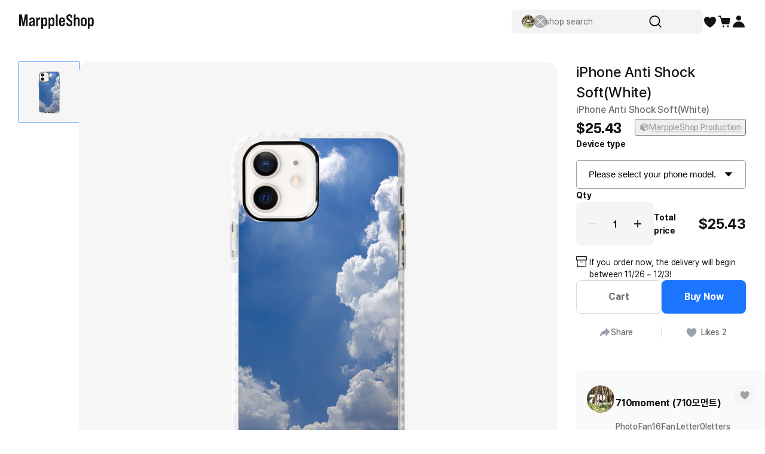

--- FILE ---
content_type: text/html; charset=utf-8
request_url: https://marpple.shop/en/710moment/products/10650434
body_size: 56602
content:
<!DOCTYPE html>

<html lang="en"
      class="creator product-detail creator product-detail-page   "
      mp_worker_policy="false"
      master_admin="false"
      is_session="false"
      is_temp=""
      can_selling="true"
      is_seller="false"
      is_crew="false"
      is_verify="false"
      is_mobile="false"
      is_ie="false"
      crew_name=""
      bonus_profit_service="true"
      is_plus="false"
      is_app="false"
      need_adult_check="false"
      not-safe-area="false"
      is_youtube_app="false"
      data-is_inhouse="false"
      safe-area="false"
      data-marketplace_name="MARPPLE_SHOP"
>
<head>
    <meta charset="utf-8">
    
        <meta name="viewport"
              content="viewport-fit=cover,width=device-width,initial-scale=0,minimum-scale=1.0,maximum-scale=1.0,user-scalable=no"
              id="viewport">
    
    
    <meta content="IE=edge" http-equiv="X-UA-Compatible">
    <meta name="format-detection" content="telephone=no">
    <meta name="google-site-verification" content="_RWNKYX0u59GAvQEfFZwz3PEDymirTtzZgggTthHZ84" />
    <meta name="google-site-verification" content="bKTBvNaZd9H6_IWV00LMO5huC3l-i3toOz67FHx282s" />
    <meta name="facebook-domain-verification" content="iqd8u5oo55lc9g73taukae81aowgpo" />
    <meta property="og:type" content="website">
    <meta name="naver-site-verification" content="f3615cca48dea1397cf6af88849219737e72151b" />

    <!--  webtoonfriends.kr 네이버 서치어드바이저 등록-->
    <meta name="naver-site-verification" content="63490e3802ef5048192cd14ff72192a06cb8684e" />
    
        
            <title>
                
                710moment (710모먼트) iPhone Anti Shock Soft(White) ㅣ MARPPLESHOP
            </title>
        
        <meta name="description" content="710moment (710모먼트) iPhone Anti Shock Soft(White), iPhone Anti Shock Soft(White) $25.43">
        <meta property="og:image" content="//s3.marpple.co/files/u_2037300/2022/9/original/09dc55cfee74d2d80e4d7f889bde41f2a8b0a6f21.jpeg">
        <meta property="og:url" content="https://marpple.shop/en/710moment/products/10650434">
        <meta property="og:title" content="710moment (710모먼트) iPhone Anti Shock Soft(White) ㅣ MARPPLESHOP">
        <meta property="og:description" content="710moment (710모먼트) iPhone Anti Shock Soft(White), iPhone Anti Shock Soft(White) $25.43">
        
    
    <script>
      (function () {
        window.is_ipad_session = false;
        const is_ipad = (() => {
          const ua = navigator.userAgent || navigator.vendor || window.opera;
          const isIpad = /iPad/.test(ua);
          const isMac = /Macintosh/i.test(ua);
          const isTouchDevice = 'ontouchstart' in window || navigator.maxTouchPoints > 1;
          return isIpad || (isMac && isTouchDevice);
        })();

        const html$ = document.querySelector('html');
        const fetchUseIpad = (__use_ipad) => {
          if (typeof fetch == 'function') {
            html$.style.visibility='hidden';
            return fetch('/@api/mp/use_ipad', {
              method: 'PATCH',
              headers: {'Content-Type': 'application/json'},
              body: JSON.stringify({__use_ipad}),
            }).then(r => {
              window.location.reload();
            }).catch(() => {
              html$.style.visibility='';
            });
          }
        };
        if (is_ipad) {
          if (false) {
            if (!is_ipad_session) fetchUseIpad(true);
          } else {
            if (is_ipad_session) fetchUseIpad(false);
          }
          html$.style.overflowY = 'scroll';
        } else {
          if (is_ipad_session) fetchUseIpad(false);
        }
      })();
    </script>

    <link rel="canonical" href="https://marpple.shop/kr/710moment/products/10650434">
    
        <link rel="alternate" href="https://marpple.shop/en/710moment/products/10650434" hreflang="en" />
    
    
        <link rel="alternate" href="https://marpple.shop/jp/710moment/products/10650434" hreflang="ja" />
    
    <!--font family-->
    <link rel="stylesheet preload prefetch" as="style" href="/font/pretendard.css" type="text/css">
    <link rel="stylesheet preload prefetch" as="style" href="/font/unica.css" type="text/css">
    <link rel="stylesheet preload prefetch" as="style" href="/font/bebas.css" type="text/css">
    <link rel="stylesheet preload prefetch" as="style" href="/font/campton.css" type="text/css">

    <link rel="apple-touch-icon-precomposed" href="/ico/creator/apple-touch-icon-precomposed-120.png?v=2024021601"
          sizes="120x120">
    <link rel="apple-touch-icon-precomposed" href="/ico/creator/apple-touch-icon-precomposed-152.png?v=2024021601"
          sizes="152x152">
    <link rel="apple-touch-icon-precomposed" href="/ico/creator/apple-touch-icon-precomposed-180.png?v=2024021601"
          sizes="180x180">
    <link rel="icon" type="image/png" href="/ico/creator/favicon-192.png?v=2024021601" sizes="192x192">
    <link rel="shortcut icon" href="/ico/creator/favicon.ico?v=2024021601" sizes="32x32">

    <link rel="stylesheet" href="/font/font.css?t=202406241115">
    <link rel="stylesheet" href="/font/MakerFont/MakerFont.css?t=202406241115">
    <link rel="stylesheet" href="/font/MakerFont/s3.font.css?t=20250422">
    <link rel="stylesheet" href="/font/settings-libs/linearicons.css?t=2021012915">
    <link rel="stylesheet" href="/font/settings-libs/pe-icon-7-stroke.css">
    <link rel="stylesheet" type="text/css"
          href="//style.marpple.co/dist/style/190516214748/rangeslider_Zhzq6qvfc6V7aT.css">
    <link rel="stylesheet" type="text/css" href="//style.marpple.co/dist/style/190516214748/swiper_sZT7U9dx6kRQbi.css">
    
    <link rel="stylesheet" type="text/css" href="https://s3.marpple.co/build/prod_tts_mps_dist/18096_a8e1d630b7b48633a54c.css">
    <link rel="stylesheet" type="text/css" href="https://s3.marpple.co/build/prod_tts_mps_dist/63314_0b3863fe4d68dcb631c8.css">
    <link rel="stylesheet" type="text/css" href="https://s3.marpple.co/build/prod_tts_mps_dist/53236_52ff4ccbfcb460eebd82.css">
    <link rel="stylesheet" type="text/css" href="https://s3.marpple.co/build/prod_tts_mps_dist/38792_dddc8c5fee3e53646ee4.css">
    <link rel="stylesheet" type="text/css" href="https://s3.marpple.co/build/prod_tts_mps_dist/72076_0f1a27d15c6ebce1e77d.css">
    <link rel="stylesheet" type="text/css" href="https://s3.marpple.co/build/prod_tts_mps_dist/34231_844d3341ce16d6f4b7bb.css">
    
        <link rel="stylesheet" type="text/css" href="https://s3.marpple.co/build/prod_tts_mps_dist/19874_d8068020d1056528ae12.css">
    
</head>
<body class="product-detail creator product-detail-page   mshop is_pc">

<script></script>

<div id="body">
    <div
      class="don_frame is_show "
      id=""
      frame_name="/modules/MShop/App/ProductDetail/S/Mui/frame.js"
      frame_index="0"
      frame_tag=""
      hide_frame_button_type=""
      is_height=false
      is-mui="true"
      
      
    >
      <div class="don_wrapper">
        <div class="body">
          <div
            class="don_page is_show "
            id=""
            page_name="/modules/MShop/App/ProductDetail/S/Mui/page.js"
            page_index="0"
            tab_length="1"
            hide_frame_button_type=""
            
          >
            <div class="don_wrapper">
              <div class="header">
                <button type="button" class="don_back_page"><span>BACK</span></button><div class="tab_buttons"><button class="tab_button" selected="true" tab_name="/modules/MShop/App/ProductDetail/S/Mui/tab.js" tab_index="0"></button></div><button type="button" class="don_hide_frame"><span></span></button>
              </div>
              <div class="body"><div
      class="don_tab  is_show"
      id=""
      tab_name="/modules/MShop/App/ProductDetail/S/Mui/tab.js"
      
    >
      <div class="don_wrapper"><div data-rune="LayoutView" data-rune-parent="null" class="LayoutView layout__0c0dfc36   undefined">
      <div class="body_container__0c0dfc36 LayoutView__body_container"><div
      id="product_detail"
      is_mobile="false"
      is_selling_product="true"
      has_period_limit="false"
      has_quantity_limit="false"
      is_digital_product="false"
      data-n="1"
      data-user=""
      class="pd"
    >
      <div class="pd-contents">
      <div class="pd-contents__preview">
        <div class="pd-preview">
      <div class="pd-preview__thumbs">
        
            <button class="pd-preview__thumbs-btn active" data-index="0">
              <span
      class="mp-product-img-bg-wrap"
      style="background-color: #f6f6f6"
      data-composite_template_id=""
      data-is_character="false"
    >
      <img
        class="mp-product-img"
        src="https://common.image.cf.marpple.co/files/u_2037300/2022/9/original/3715718d884cc018d468dd90e45753b5179c908d1.png?q=92&w=112&f=jpeg&bg=f6f6f6"
        style="max-width:71.79487%;max-height:71.79487%;"
        
        alt=""
      />
    </span>
            </button>
      </div>

      <div class="pd-preview__swiper swiper-container">
        <div data-rune="ProductBadgeListView" data-rune-parent="null" class="ProductBadgeListView"></div><script class="__RUNE_DATA__ ProductBadgeListView" type="application/json" data-rune-base-name="View">{"data":{"badges":[],"options":{"styles":{"container":"pd-preview__badges"},"lang":"en","size":"medium","max_length":3,"state":"MembershipWithLabel","baseTimestamp":1763692835217,"useTimerTick":true}},"args":[],"key":"","name":"ProductBadgeListView"}</script>
        <div
        data-rune="NViewing" data-rune-parent="null" class="NViewing n_viewing__335d1a28 normal__335d1a28 pd-preview__n-viewing"
      >
        <div
          class="text__335d1a28 font_12_medium_kr"
        >
          <b>1</b><span>fans watching this now!</span>
        </div>
      </div>

        <div class="swiper-wrapper">
          
            <div class="swiper-slide active">
              <span
      class="mp-product-img-bg-wrap"
      style="background-color: #f6f6f6"
      data-composite_template_id=""
      data-is_character="false"
    >
      <img
        class="mp-product-img"
        src="https://common.image.cf.marpple.co/files/u_2037300/2022/9/original/3715718d884cc018d468dd90e45753b5179c908d1.png?q=92&w=1152&f=jpeg&bg=f6f6f6"
        style="max-width:72%;max-height:72%;"
        
        alt=""
      />
    </span>
            </div>
          
        </div>
      </div>
    </div>
      </div>
      
      <div class="pd-contents__tabs"><div class="pd-tabs">
      <div data-key="product_info" class="pd-tabs__item active">
                Product Info
              </div><div data-key="purchaseInfo" class="pd-tabs__item ">
                Purchase/Shipping
              </div><div data-key="fanLetter" class="pd-tabs__item ">
                Fan Letters
              </div><div data-key="review" class="pd-tabs__item ">
                <svg data-key="review" xmlns="http://www.w3.org/2000/svg" width="100%" height="100%" viewBox="0 0 24 24" fill="none"><path data-key="review" d="M11.1302 2.98C11.4902 2.26 12.5202 2.26 12.8802 2.98L15.2202 7.71C15.3602 8 15.6402 8.2 15.9502 8.24L21.1702 9C21.9702 9.12 22.2902 10.1 21.7102 10.66L17.9302 14.34C17.7002 14.56 17.6002 14.89 17.6502 15.2L18.5402 20.4C18.6802 21.2 17.8402 21.8 17.1302 21.43L12.4602 18.97C12.1802 18.82 11.8402 18.82 11.5502 18.97L6.88017 21.43C6.17017 21.81 5.33017 21.2 5.47017 20.4L6.36017 15.2C6.41017 14.88 6.31017 14.56 6.08017 14.34L2.30017 10.66C1.72017 10.1 2.04017 9.11 2.84017 9L8.06017 8.24C8.38017 8.19 8.65017 7.99 8.79017 7.71L11.1302 2.98Z" fill="currentColor" /></svg><span data-key="review">Reviews</span>
              </div>
    </div></div>
      <div class="pd-contents__tabs-contents" current-tab="product_info">
        <div class="pd-contents__group pd-info-group" tab_name="product_info">
      <div class="info_el"><ul class="pb-summary">
      <li class="pb-summary__item">
      <span class="pb-summary__item-title font_14_medium_kr">크리에이터</span>
      <div class="pb-summary__item-description font_14_medium_kr"><a
            href="/en/710moment"
            data-post-message="$dataStr_{(2)navigate(2):{(2)name(2):(2)UtilScreen(2),(2)params(2):{(2)uri(2):(2)/en/710moment(2)}}}"
          >
            710moment (710모먼트)
          </a></div>
    </li><li class="pb-summary__item">
      <span class="pb-summary__item-title font_14_medium_kr">카테고리</span>
      <div class="pb-summary__item-description font_14_medium_kr"><a href="/en/@/goods/products" data-post-message="$dataStr_{(2)navigate(2):{(2)name(2):(2)Home(2),(2)params(2):{(2)uri(2):(2)/en/@/goods/products(2)}}}"
      >Goods</a
    >&nbsp;>&nbsp;<a href="/en/@/goods/products?cate_list_id=12" data-post-message="$dataStr_{(2)navigate(2):{(2)name(2):(2)Home(2),(2)params(2):{(2)uri(2):(2)/en/@/goods/products?cate_list_id=12(2)}}}"
      >Smartphone</a
    ></div>
    </li><li class="pb-summary__item">
      <span class="pb-summary__item-title font_14_medium_kr">제품명</span>
      <div class="pb-summary__item-description font_14_medium_kr"><span>iPhone Anti Shock Soft(White)</span></div>
    </li>
    </ul></div>
      
      <div class="info_el"><div class="pd-story">
      
      
      
      <!-- 틱톡 임베드 -->
      
      
      
      
    </div></div>
      <div class="info_el"><div class="pd-bp product_info_detail" bp_id="4500">
      
          <div class="pd-bp__section thumbs">
            <div class="pd-bp__thumbs" is_vertical="true">
              <div class="swiper_thumbnails swiper-container pd-bp__swiper">
                <div class="swiper-wrapper">
                  
                      <div class="pd-preview__item swiper-slide pd-bp__slide">
                        <img src='https://common.image.cf.marpple.co/files/u_1377800/2020/11/original/b11873fbd27ac6aca7c80f1c78c3d2e28abe41471.jpg?q=90&w=1340&f=jpg' width='100%'>
                      </div>
                    
                      <div class="pd-preview__item swiper-slide pd-bp__slide">
                        <img src='https://common.image.cf.marpple.co/files/u_1377800/2020/11/original/3859649cfe507c115a81b4084ff2f668d5b86f6a2.jpg?q=90&w=1340&f=jpg' width='100%'>
                      </div>
                    
                      <div class="pd-preview__item swiper-slide pd-bp__slide">
                        <img src='https://common.image.cf.marpple.co/files/u_1377800/2020/11/original/48d5a7877ab422c1d94db3fe7ee82b0674c8a9664.jpg?q=90&w=1340&f=jpg' width='100%'>
                      </div>
                    
                      <div class="pd-preview__item swiper-slide pd-bp__slide">
                        <img src='https://common.image.cf.marpple.co/files/u_1377800/2020/11/original/852cd3d2be2ccf4738a8e901851e260f93c54ee65.jpg?q=90&w=1340&f=jpg' width='100%'>
                      </div>
                    
                      <div class="pd-preview__item swiper-slide pd-bp__slide">
                        <img src='https://common.image.cf.marpple.co/files/u_1377800/2020/11/original/3ccf67dce9eb498cd5e26a48e76f0ffc34d77a926.jpg?q=90&w=1340&f=jpg' width='100%'>
                      </div>
                    
                      <div class="pd-preview__item swiper-slide pd-bp__slide">
                        <img src='https://common.image.cf.marpple.co/files/u_1377800/2020/11/original/930c661fd79fa25e762e693391ed4a0c38d765f27.jpg?q=90&w=1340&f=jpg' width='100%'>
                      </div>
                    
                      <div class="pd-preview__item swiper-slide pd-bp__slide">
                        <img src='https://common.image.cf.marpple.co/files/u_1377800/2020/11/original/a072f6fecefc9a0cfac8e45f48d342d0c44a154d8.jpg?q=90&w=1340&f=jpg' width='100%'>
                      </div>
                    
                </div>
                <div class="swiper-scrollbar"></div>
              </div>
            </div>
          </div>
      
      
          <div class="pd-bp__section">
            <div class="pd-bp__section-header">
              <h4 class="tit">Product Basic Info</h4>
            </div>
            <div class="pd-bp__info">
              <p>It's a trendy, transparent slim bumper case.<br />
It is thin, soft, and long-lasting, made of highly elastic TPE material, and it safely shields your phone from any shocks.</p>
<p><span></span></p>
<ul>
<li>Material: High elastic TPE</li>
<li>Made in Korea</li>
</ul>
<p><span></span></p>
<p><strong>Notice</strong></p>
<ul>
<li>Depending on the lighting conditions at the shooting location, the product's color may appear distorted.</li>
<li>Soak a towel in warm water, then use it to gently wipe the infected area.</li>
<li>Please replace a case carefully and without using excessive force.</li>
<li>The printed area may smudge or come off when it comes into direct contact with ethanol, acetone, hand sanitizer (including a gel variety), or when it is wiped forcefully with wet tissue. Please take care when using it.</li>
<li>Although it is extremely resilient, an extended exposure to intense heat may cause it to deform.</li>
</ul>

            </div>
            <div class="pd-bp__info">
              <p><strong>Precautions for Purchase</strong></p>
              <ul>
                <li>
                  A purchase order made by a minor may be cancelled by the same minor or his/her guardian if his/her guardian has not consented to such purchase.
                </li>
              </ul>
            </div>
            <div class="pd-bp__brand" style="display: none;">
              <div class="pd-bp__brand-logo"></div>
              <img src="" alt="" />
              <div class="pd-bp__brand-name"></div>
              <div class="pd-bp__brand-description"></div>
            </div>
          </div>
      
      
      <div class="pd-bp__section size">
      <div class="pd-bp__section-header">
        <span class="tit">Size chart</span>
      </div>
      <div class="pd-bp__size-info">
        <div class='table-wrapper'><table><tr><th>size(inch)</th><th>iPhone 12</th></tr><tr><th>Width</th><td>3</td></tr><tr><th>Height</th><td>5.9</td></tr></table></div>
        
        
      </div>
    </div>
      
    </div></div>
      <div class="pd-info-group__hide">
        <button type="button" class="pd-info-group__btn">View More</button>
      </div>
    </div>
    <div tab_name="purchaseInfo" class="pd-contents__group">
      <div class="pd-purchase-info">
      <h3 class="pd-purchase-info__title">Purchase/Shipping</h3>

      <!--  배송안내  -->
      <div class="pd-purchase-info__section">
        <div class="pd-purchase-info__header">
          <h4>Shipping</h4>
          <div class="arrow"><svg xmlns="http://www.w3.org/2000/svg" viewBox="0 0 16 16" fill="none">
      <path d="M14.4 4.39999L7.99998 11.6L1.59998 4.39999H14.4Z" fill="black" />
    </svg></div>
        </div>
        <div class="pd-purchase-info__body">
          <div class="pd-purchase-info__body--inner">
            <div class="pd-purchase-info__body__desc">
                    <p>
                      All the goods are newly manufactured in custom order and delivered.<br/>If you order now, the manufacturing process begins on <span sytle=”color:#1C75FF;”>11&#x2F;26</span>, and the goods are to be shipped out before <span sytle=”color:#1C75FF;”>12&#x2F;3</span>.
                    </p>
                  </div>

            <!--  배송비 테이블  -->
            <table class="pd-purchase-info__table">
      <tr>
        <th>Shipping Method</th>
        <td>
          Standard Courier(DHL)
        </td>
      </tr>
      <tr>
        <th>Delivery Area</th>
        <td>Nationwide</td>
      </tr>

      <tr>
        <th>Delivery Timeframe</th>
        <td>
          After the product is shipped, it can be received within 1-3 business days. However, in the case of remote or mountainous areas or when the courier service has a high volume of shipments, it may take a little longer.
        </td>
      </tr>
    </table>

            <!--  링크 버튼  -->
            <div class="pd-purchase-info__links pd-links">
              <a
                href="/en/@/help?type=creator_mall_customer_faq_kr&hg_id=341"
                class="pd-links__item"
                data-post-message="$dataStr_{(2)screen(2):{(2)title(2):(2)FAQ(2),(2)type(2):(2)sub(2),(2)uri(2):(2)/en/@/help?type=creator_mall_customer_faq_kr&hg_id=341(2)}}"
              >
                View Delivery FAQ
              </a>
            </div>
          </div>
        </div>
      </div>
      <div class="pd-purchase-info__divider"></div>

      <!--  교환/환불  -->
      <div class="pd-purchase-info__section">
        <div class="pd-purchase-info__header">
          <h4>Exchange / Refund</h4>
          <div class="arrow"><svg xmlns="http://www.w3.org/2000/svg" viewBox="0 0 16 16" fill="none">
      <path d="M14.4 4.39999L7.99998 11.6L1.59998 4.39999H14.4Z" fill="black" />
    </svg></div>
        </div>
        <div class="pd-purchase-info__body">
          <div class="pd-purchase-info__body--inner">
            <div class="pd-purchase-info__body__desc">
              <p>
                All products delivered by MarppleShop are <span style="color:#1C75FF;">custom-made</span> based on your order, so exchange/refund due to simple change of mind are not possible. However, if you receive a defective product or if there is a shipping error, you can contact our customer service within 7 days via email, Individual Inquiry, or through our customer center for exchange or refund.
              </p>
            </div>
            <table class="pd-purchase-info__table">
              <tr>
                <th>Customer Service Center</th>
                <td>
                  <a href="tel:1566-5496">1566-5496</a>
                </td>
              </tr>
              <tr>
                <th>Email</th>
                <td>
                  <a href="/cdn-cgi/l/email-protection#a1c2d2e1ccc0d3d1d1cdc4d2c9ced18fc2cecc"><span class="__cf_email__" data-cfemail="1477675479756664647871677c7b643a777b79">[email&#160;protected]</span></a>
                </td>
              </tr>
            </table>
            
            <div class="pd-purchase-info__anchor">
              <a class="anc_retraction_guide">
                <svg viewBox="0 0 24 24" fill="none">
      <circle cx="12" cy="12" r="7" stroke="currentColor" stroke-width="2" />
      <rect
        x="5.63599"
        y="7.05078"
        width="2"
        height="16"
        transform="rotate(-45 5.63599 7.05078)"
        fill="currentColor"
      />
    </svg>
                Quality Assurance Guidelines
                <svg viewBox="0 0 12 12" fill="none">
      <path d="M4 2L8 6L4 10" stroke="currentColor" stroke-linecap="round" stroke-linejoin="round" />
    </svg>
              </a>
              <a class="quality_guide">
                <svg viewBox="0 0 24 24" fill="none">
      <g clip-path="url(#clip0_128_136695)">
        <path
          d="M5.61396 5.63604L9.2226 5.34807L11.9779 3L14.7332 5.34807L18.3419 5.63604L18.6299 9.24468L20.9779 12L18.6299 14.7553L18.3419 18.364L14.7332 18.6519L11.9779 21L9.2226 18.6519L5.61396 18.364L5.32599 14.7553L2.97792 12L5.32599 9.24468L5.61396 5.63604Z"
          fill="currentColor"
        />
        <path
          fill-rule="evenodd"
          clip-rule="evenodd"
          d="M8.56066 10.9393L7.5 12L9.82812 14.3281L9.97487 14.4749L10.8888 15.3888L16.5456 9.73193L15.485 8.67127L10.8888 13.2675L8.56066 10.9393Z"
          fill="white"
        />
      </g>
      <defs>
        <clipPath id="clip0_128_136695">
          <rect width="24" height="24" fill="white" />
        </clipPath>
      </defs>
    </svg>
                Quality Warranty Criteria
                <svg viewBox="0 0 12 12" fill="none">
      <path d="M4 2L8 6L4 10" stroke="currentColor" stroke-linecap="round" stroke-linejoin="round" />
    </svg>
              </a>
            </div>
            <div class="pd-purchase-info__links pd-links">
              <a href="/cdn-cgi/l/email-protection#86e5f5c6ebe7f4f6f6eae3f5eee9f6a8e5e9eb" class="pd-links__item">
                <span>Individual Inquiry</span>
              </a>
              <a
                href="/en/@/help?type=creator_mall_customer_faq_kr&hg_id=342"
                class="pd-links__item"
                data-post-message="$dataStr_{(2)screen(2):{(2)title(2):(2)FAQ(2),(2)type(2):(2)sub(2),(2)uri(2):(2)/en/@/help?type=creator_mall_customer_faq_kr&hg_id=342(2)}}"
              >
                View Exchange/Refund FAQ
              </a>
            </div>
          </div>
        </div>
      </div>
      <div class="pd-purchase-info__divider"></div>

      <!--  신고안내  -->
      <div class="pd-purchase-info__section">
        <div class="pd-purchase-info__header">
          <h4>Report</h4>
          <div class="arrow"><svg xmlns="http://www.w3.org/2000/svg" viewBox="0 0 16 16" fill="none">
      <path d="M14.4 4.39999L7.99998 11.6L1.59998 4.39999H14.4Z" fill="black" />
    </svg></div>
        </div>
        <div class="pd-purchase-info__body">
          <div class="pd-purchase-info__body--inner">
            <div class="pd-purchase-info__body__desc">
              <p>MarppleShop operates a reporting center for creators, consumers, and copyright protection.<br/>You can report products that violate internal MarppleShop regulations or are deemed to infringe on the copyrights or portrait rights of third-party works.</p>
            </div>
            <div class="pd-purchase-info__anchor">
              <a
                href="/en/@/solution/add?product_id=10650434"
                data-post-message="$dataStr_{(2)navigate(2):{(2)name(2):(2)EmptyScreen(2),(2)params(2):{(2)uri(2):(2)/en/@/solution/add?product_id=10650434(2)}}}"
                class="product_report_btn"
              >
                <svg viewBox="0 0 16 16" fill="none">
    <g clip-path="url(#clip0_128_136707)">
      <path
        d="M13.1667 12.9987H2.83333C2.3731 12.9987 2 13.3718 2 13.832C2 14.2923 2.3731 14.6654 2.83333 14.6654H13.1667C13.6269 14.6654 14 14.2923 14 13.832C14 13.3718 13.6269 12.9987 13.1667 12.9987Z"
        fill="currentColor"
      />
      <path
        d="M8 1.33203C5.4 1.33203 3.29333 3.4387 3.29333 6.0387V11.1654C3.29333 11.532 3.59333 11.832 3.96 11.832H12.04C12.4067 11.832 12.7067 11.532 12.7067 11.1654V6.0387C12.7067 3.4387 10.6 1.33203 8 1.33203ZM8 3.58536C6.64667 3.58536 5.54667 4.68536 5.54667 6.0387C5.54667 6.3587 5.28667 6.62536 4.96 6.62536C4.63333 6.62536 4.37333 6.36537 4.37333 6.0387C4.37333 4.0387 6 2.4187 7.99333 2.4187C8.31333 2.4187 8.58 2.6787 8.58 3.00536C8.58 3.33203 8.32 3.59203 7.99333 3.59203L8 3.58536Z"
        fill="currentColor"
      />
    </g>
    <defs>
      <clipPath id="clip0_128_136707">
        <rect width="16" height="16" fill="white" />
      </clipPath>
    </defs>
  </svg> Report
                <svg viewBox="0 0 12 12" fill="none">
      <path d="M4 2L8 6L4 10" stroke="currentColor" stroke-linecap="round" stroke-linejoin="round" />
    </svg>
              </a>
            </div>
          </div>
        </div>
      </div>
      <div class="pd-purchase-info__divider"></div>
    </div>
    </div>
    
    <div tab_name="recommend" class="pd-contents__group">
       <div class="pd-recommend-and-fan-letter">
          <ul
            class="pd-recommend-and-fan-letter__container pd-recommend-and-fan-letter__container--recommend"
          >
          <div class="pd-recommend-and-fan-letter__heading">
          <div data-rune="SectionTitle" data-rune-parent="null" class="SectionTitle section_title__99a6df45 medium__99a6df45">
      <div class="title_wrapper__99a6df45">
        <div data-rune="Title" data-rune-parent="SectionTitle" class="Title page_title__2bac9b66 medium__2bac9b66 light__2bac9b66 undefined">
        

        <div class="title__2bac9b66"">
          <h2 class="font_20_bold_kr">Related Products</h2>
          
        </div>

      </div>
        <div class="plugin_views__99a6df45"><a
        data-rune="SeeMoreLinkView" data-rune-parent="null" class="SeeMoreLinkView see_more__e272de66 font_16_medium_kr undefined light__e272de66"
        data-post-message="$dataStr_{(2)navigate(2):{(2)name(2):(2)EmptyScreen(2),(2)params(2):{(2)uri(2):(2)/en/710moment(2)}}}"
        href="/en/710moment"
      >
        See more
        
      </a><script data-cfasync="false" src="/cdn-cgi/scripts/5c5dd728/cloudflare-static/email-decode.min.js"></script><script class="__RUNE_DATA__ SeeMoreLinkView" type="application/json" data-rune-base-name="View">{"data":{"size":"medium","theme":"light","see_more_link":"/en/710moment","navigate":{"navigate":{"name":"EmptyScreen","params":{"uri":"/en/710moment"}}}},"args":[],"key":"","name":"SeeMoreLinkView"}</script></div>
      </div>
      
    </div><script class="__RUNE_DATA__ SectionTitle" type="application/json" data-rune-base-name="View">{"data":{"ssr":true,"title_props":{"title":{"_htmlStr":"Related Products"},"size":"medium"},"plugins":[{"custom_view_data":{"see_more_link":"/en/710moment","navigate":{"navigate":{"name":"EmptyScreen","params":{"uri":"/en/710moment"}}},"size":"medium"},"default_view_data":{"size":"xLarge","theme":"light"}}]},"args":[],"key":"","name":"SectionTitle"}</script>
           </div>
            <div class="pd-recommend-and-fan-letter__product_list_4"">
                <div data-rune="CardProductControllerView" data-rune-parent="null" class="CardProductControllerView" >
        <div data-rune="CardProductView" data-rune-parent="CardProductControllerView" class="CardProductView type_c_size_large_layout_vertical__afa4a570">
        <div
        data-rune="ProductImageView" data-rune-parent="CardProductView" class="ProductImageView product_image__b6c592f5 size_xlarge_large__b6c592f5"
      >
        <div
              class="badge_main_wrapper__b6c592f5 size_xlarge_large__b6c592f5"
            >
              
            </div>
        <div
              class="badge_realtime_wrapper__b6c592f5 size_xlarge_large__b6c592f5"
            >
              
            </div>

        <button
          type="button"
          class="like_wrapper__b6c592f5 size_xlarge_large__b6c592f5"
        >
          <span data-rune="LikeView" data-rune-parent="ProductImageView" class="LikeView size_large__842e7562"><svg
  xmlns="http://www.w3.org/2000/svg"
  width="100%"
  height="100%"
  viewBox="0 0 18 18"
  fill="none"
>
  <path
    d="M16.6262 4.5352C15.9068 2.82433 14.3241 2 12.7415 2C11.3027 2 9.87186 2.68435 9.08852 4.00639C9.07253 4.02972 9.05654 4.06083 9.04056 4.08416C9.02457 4.10749 9.00858 4.11526 8.9846 4.11526C8.96062 4.11526 8.94464 4.10749 8.92865 4.08416C8.91266 4.06083 8.89668 4.02972 8.88069 4.00639C8.10534 2.68435 6.66655 2 5.22776 2C3.66107 2 2.0784 2.82433 1.359 4.5352C0.391816 6.83711 1.52686 9.38009 3.00562 11.2232C5.97913 14.6605 8.40109 15.7725 8.90467 15.9825C8.96862 16.0058 9.03256 16.0058 9.09651 15.9825C9.60009 15.7803 12.0141 14.6682 14.9956 11.2232C16.4663 9.38009 17.6094 6.83711 16.6422 4.5352H16.6262Z"
    fill="#141414"
    fill-opacity="0.25"
  />
  <path
    d="M12.7412 1.5C14.3999 1.5 16.0824 2.32223 16.9443 4.03516H16.9746L17.1035 4.3418C18.1817 6.90843 16.8867 9.65542 15.3867 11.5352L15.3799 11.543L15.374 11.5508C12.3391 15.0576 9.85845 16.2152 9.2832 16.4463L9.26758 16.4521C9.09304 16.5158 8.90792 16.5158 8.7334 16.4521L8.71191 16.4443C8.14422 16.2076 5.65698 15.0513 2.62793 11.5498L2.62109 11.543L2.61523 11.5361C1.10559 9.65449 -0.179715 6.90793 0.898438 4.3418L1.06055 3.99316C1.92815 2.30917 3.59631 1.50007 5.22754 1.5C6.6369 1.5 8.06712 2.09579 8.98535 3.27441C9.90681 2.09683 11.33 1.50007 12.7412 1.5Z"
    stroke="white"
    stroke-opacity="0.6"
  />
</svg></span>
        </button>

        <a class="image_wrapper__b6c592f5" href="/710moment/products/11255244" data-post-message="$dataStr_{(2)navigate(2):{(2)name(2):(2)SubScreen(2),(2)params(2):{(2)uri(2):(2)/710moment/products/11255244(2)}}}">
          <img
            alt="710moment (710모먼트), iPhone Anti Shock Soft(White)"
            class="image__b6c592f5 lazy-src"
            data-src="https://common.image.cf.marpple.co/files/u_2037300/2022/9/original/5f174dafa26a6bd203692d4d5c652d8151da59a51.png?q=92&amp;w=312&amp;f=webp&amp;bg=f6f6f6"
            data-composite_template_id="undefined"
            style="max-width:72%;max-height:72%;"
          />
        </a>
      </div>

        <div class="product_info_detail__afa4a570">
          <div
            class="info__afa4a570"
          >
            <a
        data-rune="ProductTitleView" data-rune-parent="CardProductView" class="ProductTitleView adult_off_text_layout__f0ec7e20 font_15_regular_kr"
        href="/710moment/products/11255244"
        data-post-message="$dataStr_{(2)navigate(2):{(2)name(2):(2)SubScreen(2),(2)params(2):{(2)uri(2):(2)/710moment/products/11255244(2)}}}"
      >
        iPhone Anti Shock Soft(White)
      </a>
            <span data-rune="PriceView" data-rune-parent="CardProductView" class="PriceView font_16_bold_kr price-number"><span>$</span><span>25.43</span></span>
          </div>

          <div class="badge_sub__afa4a570">
            
          </div>
        </div>
      </div>
      </div><script class="__RUNE_DATA__ CardProductControllerView" type="application/json" data-rune-base-name="View">{"data":{"card_product_view_props":{"type":"C","size":"Large","layout":"Vertical","theme":"Light"},"product_card_view_data":{"id":11255244,"stores_product_id":2361927,"is_partner":false,"store_id":68589,"store_name":"710moment (710모먼트)","domain_name":"710moment","profile_image_url":"//s3.marpple.co/files/u_2037300/2022/7/original/3a2f20136b64a0b3e8c7bafad55c3814e82d4d161.png","category":{"root_id":1,"list_id":12,"item_id":55},"review_score":0,"review_count":0,"thumbnail_info":{"imageUrl":"//s3.marpple.co/files/u_2037300/2022/9/original/5f174dafa26a6bd203692d4d5c652d8151da59a51.png","scale":0.72,"dimensions":{}},"thumbnails":{"value":[{"imageUrl":"//s3.marpple.co/files/u_2037300/2022/9/original/5f174dafa26a6bd203692d4d5c652d8151da59a51.png","scale":0.72,"dimensions":{},"url":"//s3.marpple.co/files/u_2037300/2022/9/original/5f174dafa26a6bd203692d4d5c652d8151da59a51.png","is_thumb":true}]},"thumbnail_ratio":0.72,"quantity":null,"order_count":0,"out_of_stock":false,"is_quantity_public":true,"sell_start_at":null,"sell_end_at":null,"price":28500,"price_en":25.43,"price_jp":2919,"name":"iPhone Anti Shock Soft(White)","goods_type_id":"MPS","public_at":"2022-09-17T01:23:55.544Z","is_user_adult_verified":false,"is_liked":false,"is_membership":false,"is_token_gate":false,"is_public":true,"is_funding":false,"is_popular":false,"is_trending":false,"prev_total_sales_amount":null,"current_total_sales_amount":null,"realtime_current_rank":null,"stock":{"availableStock":null,"isStockPublic":true,"isOutOfStock":false},"legacyStock":{"quantity":null,"order_count":0,"isStockPublic":true},"product_shipping_policy":{"free_shipping_min_price":0,"shipping_price":0},"stockInfo":{"type":"LEGACY","productId":11255244,"stockStatus":"LEGACY_UNLIMITED","isOutOfStock":false,"availableStock":null,"spoId":null,"stockType":null,"stockItems":[],"displayConfig":{"enabled":true,"underThreshold":9007199254740991}},"user_id":null},"options":{"resize_width":432,"is_lazy":true}},"args":[],"key":"","name":"CardProductControllerView"}</script><div data-rune="CardProductControllerView" data-rune-parent="null" class="CardProductControllerView" >
        <div data-rune="CardProductView" data-rune-parent="CardProductControllerView" class="CardProductView type_c_size_large_layout_vertical__afa4a570">
        <div
        data-rune="ProductImageView" data-rune-parent="CardProductView" class="ProductImageView product_image__b6c592f5 size_xlarge_large__b6c592f5"
      >
        <div
              class="badge_main_wrapper__b6c592f5 size_xlarge_large__b6c592f5"
            >
              
            </div>
        <div
              class="badge_realtime_wrapper__b6c592f5 size_xlarge_large__b6c592f5"
            >
              
            </div>

        <button
          type="button"
          class="like_wrapper__b6c592f5 size_xlarge_large__b6c592f5"
        >
          <span data-rune="LikeView" data-rune-parent="ProductImageView" class="LikeView size_large__842e7562"><svg
  xmlns="http://www.w3.org/2000/svg"
  width="100%"
  height="100%"
  viewBox="0 0 18 18"
  fill="none"
>
  <path
    d="M16.6262 4.5352C15.9068 2.82433 14.3241 2 12.7415 2C11.3027 2 9.87186 2.68435 9.08852 4.00639C9.07253 4.02972 9.05654 4.06083 9.04056 4.08416C9.02457 4.10749 9.00858 4.11526 8.9846 4.11526C8.96062 4.11526 8.94464 4.10749 8.92865 4.08416C8.91266 4.06083 8.89668 4.02972 8.88069 4.00639C8.10534 2.68435 6.66655 2 5.22776 2C3.66107 2 2.0784 2.82433 1.359 4.5352C0.391816 6.83711 1.52686 9.38009 3.00562 11.2232C5.97913 14.6605 8.40109 15.7725 8.90467 15.9825C8.96862 16.0058 9.03256 16.0058 9.09651 15.9825C9.60009 15.7803 12.0141 14.6682 14.9956 11.2232C16.4663 9.38009 17.6094 6.83711 16.6422 4.5352H16.6262Z"
    fill="#141414"
    fill-opacity="0.25"
  />
  <path
    d="M12.7412 1.5C14.3999 1.5 16.0824 2.32223 16.9443 4.03516H16.9746L17.1035 4.3418C18.1817 6.90843 16.8867 9.65542 15.3867 11.5352L15.3799 11.543L15.374 11.5508C12.3391 15.0576 9.85845 16.2152 9.2832 16.4463L9.26758 16.4521C9.09304 16.5158 8.90792 16.5158 8.7334 16.4521L8.71191 16.4443C8.14422 16.2076 5.65698 15.0513 2.62793 11.5498L2.62109 11.543L2.61523 11.5361C1.10559 9.65449 -0.179715 6.90793 0.898438 4.3418L1.06055 3.99316C1.92815 2.30917 3.59631 1.50007 5.22754 1.5C6.6369 1.5 8.06712 2.09579 8.98535 3.27441C9.90681 2.09683 11.33 1.50007 12.7412 1.5Z"
    stroke="white"
    stroke-opacity="0.6"
  />
</svg></span>
        </button>

        <a class="image_wrapper__b6c592f5" href="/710moment/products/11255238" data-post-message="$dataStr_{(2)navigate(2):{(2)name(2):(2)SubScreen(2),(2)params(2):{(2)uri(2):(2)/710moment/products/11255238(2)}}}">
          <img
            alt="710moment (710모먼트), iPhone Anti Shock Soft(White)"
            class="image__b6c592f5 lazy-src"
            data-src="https://common.image.cf.marpple.co/files/u_2037300/2022/9/original/de69becd240f84d5ddc75847442ad3bd0fef3efe1.png?q=92&amp;w=312&amp;f=webp&amp;bg=f6f6f6"
            data-composite_template_id="undefined"
            style="max-width:72%;max-height:72%;"
          />
        </a>
      </div>

        <div class="product_info_detail__afa4a570">
          <div
            class="info__afa4a570"
          >
            <a
        data-rune="ProductTitleView" data-rune-parent="CardProductView" class="ProductTitleView adult_off_text_layout__f0ec7e20 font_15_regular_kr"
        href="/710moment/products/11255238"
        data-post-message="$dataStr_{(2)navigate(2):{(2)name(2):(2)SubScreen(2),(2)params(2):{(2)uri(2):(2)/710moment/products/11255238(2)}}}"
      >
        iPhone Anti Shock Soft(White)
      </a>
            <span data-rune="PriceView" data-rune-parent="CardProductView" class="PriceView font_16_bold_kr price-number"><span>$</span><span>25.43</span></span>
          </div>

          <div class="badge_sub__afa4a570">
            
          </div>
        </div>
      </div>
      </div><script class="__RUNE_DATA__ CardProductControllerView" type="application/json" data-rune-base-name="View">{"data":{"card_product_view_props":{"type":"C","size":"Large","layout":"Vertical","theme":"Light"},"product_card_view_data":{"id":11255238,"stores_product_id":2361925,"is_partner":false,"store_id":68589,"store_name":"710moment (710모먼트)","domain_name":"710moment","profile_image_url":"//s3.marpple.co/files/u_2037300/2022/7/original/3a2f20136b64a0b3e8c7bafad55c3814e82d4d161.png","category":{"root_id":1,"list_id":12,"item_id":55},"review_score":0,"review_count":0,"thumbnail_info":{"imageUrl":"//s3.marpple.co/files/u_2037300/2022/9/original/de69becd240f84d5ddc75847442ad3bd0fef3efe1.png","scale":0.72,"dimensions":{}},"thumbnails":{"value":[{"imageUrl":"//s3.marpple.co/files/u_2037300/2022/9/original/de69becd240f84d5ddc75847442ad3bd0fef3efe1.png","scale":0.72,"dimensions":{},"url":"//s3.marpple.co/files/u_2037300/2022/9/original/de69becd240f84d5ddc75847442ad3bd0fef3efe1.png","is_thumb":true}]},"thumbnail_ratio":0.72,"quantity":null,"order_count":0,"out_of_stock":false,"is_quantity_public":true,"sell_start_at":null,"sell_end_at":null,"price":28500,"price_en":25.43,"price_jp":2919,"name":"iPhone Anti Shock Soft(White)","goods_type_id":"MPS","public_at":"2022-09-17T01:21:18.870Z","is_user_adult_verified":false,"is_liked":false,"is_membership":false,"is_token_gate":false,"is_public":true,"is_funding":false,"is_popular":false,"is_trending":false,"prev_total_sales_amount":null,"current_total_sales_amount":null,"realtime_current_rank":null,"stock":{"availableStock":null,"isStockPublic":true,"isOutOfStock":false},"legacyStock":{"quantity":null,"order_count":0,"isStockPublic":true},"product_shipping_policy":{"free_shipping_min_price":0,"shipping_price":0},"stockInfo":{"type":"LEGACY","productId":11255238,"stockStatus":"LEGACY_UNLIMITED","isOutOfStock":false,"availableStock":null,"spoId":null,"stockType":null,"stockItems":[],"displayConfig":{"enabled":true,"underThreshold":9007199254740991}},"user_id":null},"options":{"resize_width":432,"is_lazy":true}},"args":[],"key":"","name":"CardProductControllerView"}</script><div data-rune="CardProductControllerView" data-rune-parent="null" class="CardProductControllerView" >
        <div data-rune="CardProductView" data-rune-parent="CardProductControllerView" class="CardProductView type_c_size_large_layout_vertical__afa4a570">
        <div
        data-rune="ProductImageView" data-rune-parent="CardProductView" class="ProductImageView product_image__b6c592f5 size_xlarge_large__b6c592f5"
      >
        <div
              class="badge_main_wrapper__b6c592f5 size_xlarge_large__b6c592f5"
            >
              
            </div>
        <div
              class="badge_realtime_wrapper__b6c592f5 size_xlarge_large__b6c592f5"
            >
              
            </div>

        <button
          type="button"
          class="like_wrapper__b6c592f5 size_xlarge_large__b6c592f5"
        >
          <span data-rune="LikeView" data-rune-parent="ProductImageView" class="LikeView size_large__842e7562"><svg
  xmlns="http://www.w3.org/2000/svg"
  width="100%"
  height="100%"
  viewBox="0 0 18 18"
  fill="none"
>
  <path
    d="M16.6262 4.5352C15.9068 2.82433 14.3241 2 12.7415 2C11.3027 2 9.87186 2.68435 9.08852 4.00639C9.07253 4.02972 9.05654 4.06083 9.04056 4.08416C9.02457 4.10749 9.00858 4.11526 8.9846 4.11526C8.96062 4.11526 8.94464 4.10749 8.92865 4.08416C8.91266 4.06083 8.89668 4.02972 8.88069 4.00639C8.10534 2.68435 6.66655 2 5.22776 2C3.66107 2 2.0784 2.82433 1.359 4.5352C0.391816 6.83711 1.52686 9.38009 3.00562 11.2232C5.97913 14.6605 8.40109 15.7725 8.90467 15.9825C8.96862 16.0058 9.03256 16.0058 9.09651 15.9825C9.60009 15.7803 12.0141 14.6682 14.9956 11.2232C16.4663 9.38009 17.6094 6.83711 16.6422 4.5352H16.6262Z"
    fill="#141414"
    fill-opacity="0.25"
  />
  <path
    d="M12.7412 1.5C14.3999 1.5 16.0824 2.32223 16.9443 4.03516H16.9746L17.1035 4.3418C18.1817 6.90843 16.8867 9.65542 15.3867 11.5352L15.3799 11.543L15.374 11.5508C12.3391 15.0576 9.85845 16.2152 9.2832 16.4463L9.26758 16.4521C9.09304 16.5158 8.90792 16.5158 8.7334 16.4521L8.71191 16.4443C8.14422 16.2076 5.65698 15.0513 2.62793 11.5498L2.62109 11.543L2.61523 11.5361C1.10559 9.65449 -0.179715 6.90793 0.898438 4.3418L1.06055 3.99316C1.92815 2.30917 3.59631 1.50007 5.22754 1.5C6.6369 1.5 8.06712 2.09579 8.98535 3.27441C9.90681 2.09683 11.33 1.50007 12.7412 1.5Z"
    stroke="white"
    stroke-opacity="0.6"
  />
</svg></span>
        </button>

        <a class="image_wrapper__b6c592f5" href="/710moment/products/11255232" data-post-message="$dataStr_{(2)navigate(2):{(2)name(2):(2)SubScreen(2),(2)params(2):{(2)uri(2):(2)/710moment/products/11255232(2)}}}">
          <img
            alt="710moment (710모먼트), iPhone Anti Shock Soft(White)"
            class="image__b6c592f5 lazy-src"
            data-src="https://common.image.cf.marpple.co/files/u_2037300/2022/9/original/bfdab2fb82f4bf6b4251c8fb45092467675136901.png?q=92&amp;w=312&amp;f=webp&amp;bg=f6f6f6"
            data-composite_template_id="undefined"
            style="max-width:72%;max-height:72%;"
          />
        </a>
      </div>

        <div class="product_info_detail__afa4a570">
          <div
            class="info__afa4a570"
          >
            <a
        data-rune="ProductTitleView" data-rune-parent="CardProductView" class="ProductTitleView adult_off_text_layout__f0ec7e20 font_15_regular_kr"
        href="/710moment/products/11255232"
        data-post-message="$dataStr_{(2)navigate(2):{(2)name(2):(2)SubScreen(2),(2)params(2):{(2)uri(2):(2)/710moment/products/11255232(2)}}}"
      >
        iPhone Anti Shock Soft(White)
      </a>
            <span data-rune="PriceView" data-rune-parent="CardProductView" class="PriceView font_16_bold_kr price-number"><span>$</span><span>25.43</span></span>
          </div>

          <div class="badge_sub__afa4a570">
            
          </div>
        </div>
      </div>
      </div><script class="__RUNE_DATA__ CardProductControllerView" type="application/json" data-rune-base-name="View">{"data":{"card_product_view_props":{"type":"C","size":"Large","layout":"Vertical","theme":"Light"},"product_card_view_data":{"id":11255232,"stores_product_id":2361923,"is_partner":false,"store_id":68589,"store_name":"710moment (710모먼트)","domain_name":"710moment","profile_image_url":"//s3.marpple.co/files/u_2037300/2022/7/original/3a2f20136b64a0b3e8c7bafad55c3814e82d4d161.png","category":{"root_id":1,"list_id":12,"item_id":55},"review_score":0,"review_count":0,"thumbnail_info":{"imageUrl":"//s3.marpple.co/files/u_2037300/2022/9/original/bfdab2fb82f4bf6b4251c8fb45092467675136901.png","scale":0.72,"dimensions":{}},"thumbnails":{"value":[{"imageUrl":"//s3.marpple.co/files/u_2037300/2022/9/original/bfdab2fb82f4bf6b4251c8fb45092467675136901.png","scale":0.72,"dimensions":{},"url":"//s3.marpple.co/files/u_2037300/2022/9/original/bfdab2fb82f4bf6b4251c8fb45092467675136901.png","is_thumb":true}]},"thumbnail_ratio":0.72,"quantity":null,"order_count":1,"out_of_stock":false,"is_quantity_public":true,"sell_start_at":null,"sell_end_at":null,"price":28500,"price_en":25.43,"price_jp":2919,"name":"iPhone Anti Shock Soft(White)","goods_type_id":"MPS","public_at":"2022-09-17T01:19:36.583Z","is_user_adult_verified":false,"is_liked":false,"is_membership":false,"is_token_gate":false,"is_public":true,"is_funding":false,"is_popular":false,"is_trending":false,"prev_total_sales_amount":null,"current_total_sales_amount":null,"realtime_current_rank":null,"stock":{"availableStock":null,"isStockPublic":true,"isOutOfStock":false},"legacyStock":{"quantity":null,"order_count":1,"isStockPublic":true},"product_shipping_policy":{"free_shipping_min_price":0,"shipping_price":0},"stockInfo":{"type":"LEGACY","productId":11255232,"stockStatus":"LEGACY_UNLIMITED","isOutOfStock":false,"availableStock":null,"spoId":null,"stockType":null,"stockItems":[],"displayConfig":{"enabled":true,"underThreshold":9007199254740991}},"user_id":null},"options":{"resize_width":432,"is_lazy":true}},"args":[],"key":"","name":"CardProductControllerView"}</script><div data-rune="CardProductControllerView" data-rune-parent="null" class="CardProductControllerView" >
        <div data-rune="CardProductView" data-rune-parent="CardProductControllerView" class="CardProductView type_c_size_large_layout_vertical__afa4a570">
        <div
        data-rune="ProductImageView" data-rune-parent="CardProductView" class="ProductImageView product_image__b6c592f5 size_xlarge_large__b6c592f5"
      >
        <div
              class="badge_main_wrapper__b6c592f5 size_xlarge_large__b6c592f5"
            >
              
            </div>
        <div
              class="badge_realtime_wrapper__b6c592f5 size_xlarge_large__b6c592f5"
            >
              
            </div>

        <button
          type="button"
          class="like_wrapper__b6c592f5 size_xlarge_large__b6c592f5"
        >
          <span data-rune="LikeView" data-rune-parent="ProductImageView" class="LikeView size_large__842e7562"><svg
  xmlns="http://www.w3.org/2000/svg"
  width="100%"
  height="100%"
  viewBox="0 0 18 18"
  fill="none"
>
  <path
    d="M16.6262 4.5352C15.9068 2.82433 14.3241 2 12.7415 2C11.3027 2 9.87186 2.68435 9.08852 4.00639C9.07253 4.02972 9.05654 4.06083 9.04056 4.08416C9.02457 4.10749 9.00858 4.11526 8.9846 4.11526C8.96062 4.11526 8.94464 4.10749 8.92865 4.08416C8.91266 4.06083 8.89668 4.02972 8.88069 4.00639C8.10534 2.68435 6.66655 2 5.22776 2C3.66107 2 2.0784 2.82433 1.359 4.5352C0.391816 6.83711 1.52686 9.38009 3.00562 11.2232C5.97913 14.6605 8.40109 15.7725 8.90467 15.9825C8.96862 16.0058 9.03256 16.0058 9.09651 15.9825C9.60009 15.7803 12.0141 14.6682 14.9956 11.2232C16.4663 9.38009 17.6094 6.83711 16.6422 4.5352H16.6262Z"
    fill="#141414"
    fill-opacity="0.25"
  />
  <path
    d="M12.7412 1.5C14.3999 1.5 16.0824 2.32223 16.9443 4.03516H16.9746L17.1035 4.3418C18.1817 6.90843 16.8867 9.65542 15.3867 11.5352L15.3799 11.543L15.374 11.5508C12.3391 15.0576 9.85845 16.2152 9.2832 16.4463L9.26758 16.4521C9.09304 16.5158 8.90792 16.5158 8.7334 16.4521L8.71191 16.4443C8.14422 16.2076 5.65698 15.0513 2.62793 11.5498L2.62109 11.543L2.61523 11.5361C1.10559 9.65449 -0.179715 6.90793 0.898438 4.3418L1.06055 3.99316C1.92815 2.30917 3.59631 1.50007 5.22754 1.5C6.6369 1.5 8.06712 2.09579 8.98535 3.27441C9.90681 2.09683 11.33 1.50007 12.7412 1.5Z"
    stroke="white"
    stroke-opacity="0.6"
  />
</svg></span>
        </button>

        <a class="image_wrapper__b6c592f5" href="/710moment/products/11255215" data-post-message="$dataStr_{(2)navigate(2):{(2)name(2):(2)SubScreen(2),(2)params(2):{(2)uri(2):(2)/710moment/products/11255215(2)}}}">
          <img
            alt="710moment (710모먼트), iPhone Anti Shock Soft(White)"
            class="image__b6c592f5 lazy-src"
            data-src="https://common.image.cf.marpple.co/files/u_2037300/2022/9/original/0d398c91589f3e44d2716b91e1c33e7aba14ef841.png?q=92&amp;w=312&amp;f=webp&amp;bg=f6f6f6"
            data-composite_template_id="undefined"
            style="max-width:72%;max-height:72%;"
          />
        </a>
      </div>

        <div class="product_info_detail__afa4a570">
          <div
            class="info__afa4a570"
          >
            <a
        data-rune="ProductTitleView" data-rune-parent="CardProductView" class="ProductTitleView adult_off_text_layout__f0ec7e20 font_15_regular_kr"
        href="/710moment/products/11255215"
        data-post-message="$dataStr_{(2)navigate(2):{(2)name(2):(2)SubScreen(2),(2)params(2):{(2)uri(2):(2)/710moment/products/11255215(2)}}}"
      >
        iPhone Anti Shock Soft(White)
      </a>
            <span data-rune="PriceView" data-rune-parent="CardProductView" class="PriceView font_16_bold_kr price-number"><span>$</span><span>25.43</span></span>
          </div>

          <div class="badge_sub__afa4a570">
            
          </div>
        </div>
      </div>
      </div><script class="__RUNE_DATA__ CardProductControllerView" type="application/json" data-rune-base-name="View">{"data":{"card_product_view_props":{"type":"C","size":"Large","layout":"Vertical","theme":"Light"},"product_card_view_data":{"id":11255215,"stores_product_id":2361914,"is_partner":false,"store_id":68589,"store_name":"710moment (710모먼트)","domain_name":"710moment","profile_image_url":"//s3.marpple.co/files/u_2037300/2022/7/original/3a2f20136b64a0b3e8c7bafad55c3814e82d4d161.png","category":{"root_id":1,"list_id":12,"item_id":55},"review_score":0,"review_count":0,"thumbnail_info":{"imageUrl":"//s3.marpple.co/files/u_2037300/2022/9/original/0d398c91589f3e44d2716b91e1c33e7aba14ef841.png","scale":0.72,"dimensions":{}},"thumbnails":{"value":[{"imageUrl":"//s3.marpple.co/files/u_2037300/2022/9/original/0d398c91589f3e44d2716b91e1c33e7aba14ef841.png","scale":0.72,"dimensions":{},"url":"//s3.marpple.co/files/u_2037300/2022/9/original/0d398c91589f3e44d2716b91e1c33e7aba14ef841.png","is_thumb":true}]},"thumbnail_ratio":0.72,"quantity":null,"order_count":1,"out_of_stock":false,"is_quantity_public":true,"sell_start_at":null,"sell_end_at":null,"price":28500,"price_en":25.43,"price_jp":2919,"name":"iPhone Anti Shock Soft(White)","goods_type_id":"MPS","public_at":"2022-09-17T01:14:03.174Z","is_user_adult_verified":false,"is_liked":false,"is_membership":false,"is_token_gate":false,"is_public":true,"is_funding":false,"is_popular":false,"is_trending":false,"prev_total_sales_amount":null,"current_total_sales_amount":null,"realtime_current_rank":null,"stock":{"availableStock":null,"isStockPublic":true,"isOutOfStock":false},"legacyStock":{"quantity":null,"order_count":1,"isStockPublic":true},"product_shipping_policy":{"free_shipping_min_price":0,"shipping_price":0},"stockInfo":{"type":"LEGACY","productId":11255215,"stockStatus":"LEGACY_UNLIMITED","isOutOfStock":false,"availableStock":null,"spoId":null,"stockType":null,"stockItems":[],"displayConfig":{"enabled":true,"underThreshold":9007199254740991}},"user_id":null},"options":{"resize_width":432,"is_lazy":true}},"args":[],"key":"","name":"CardProductControllerView"}</script>
            </div>
          </ul>
      </div>
    </div>
    <div tab_name="fanLetter" class="pd-contents__group">
      <div class="pd-recommend-and-fan-letter">
      <div class="pd-recommend-and-fan-letter__container pd-recommend-and-fan-letter__container--fan">
        <div class="pd-recommend-and-fan-letter__heading--fan">
          <div data-rune="SectionTitle" data-rune-parent="null" class="SectionTitle section_title__99a6df45 medium__99a6df45">
      <div class="title_wrapper__99a6df45">
        <div data-rune="Title" data-rune-parent="SectionTitle" class="Title page_title__2bac9b66 medium__2bac9b66 light__2bac9b66 undefined">
        

        <div class="title__2bac9b66"">
          <h2 class="font_20_bold_kr"><div class="pd-recommend-and-fan-letter__ellipsis"><b>710moment (710모먼트)</b>'s Fan Letter</div></h2>
          
        </div>

      </div>
        <div class="plugin_views__99a6df45"><a
        data-rune="SeeMoreLinkView" data-rune-parent="null" class="SeeMoreLinkView see_more__e272de66 font_16_medium_kr undefined light__e272de66"
        data-post-message="$dataStr_{(2)navigate(2):{(2)name(2):(2)EmptyScreen(2),(2)params(2):{(2)uri(2):(2)/en/710moment/fan-letter(2)}}}"
        href="/en/710moment/fan-letter"
      >
        See more
        
      </a><script class="__RUNE_DATA__ SeeMoreLinkView" type="application/json" data-rune-base-name="View">{"data":{"size":"medium","theme":"light","see_more_link":"/en/710moment/fan-letter","navigate":{"navigate":{"name":"EmptyScreen","params":{"uri":"/en/710moment/fan-letter"}}}},"args":[],"key":"","name":"SeeMoreLinkView"}</script></div>
      </div>
      
    </div><script class="__RUNE_DATA__ SectionTitle" type="application/json" data-rune-base-name="View">{"data":{"ssr":true,"title_props":{"title":{"_htmlStr":"\u003cdiv class=\"pd-recommend-and-fan-letter__ellipsis\"\u003e\u003cb\u003e710moment (710모먼트)\u003c/b\u003e's Fan Letter\u003c/div\u003e"},"size":"medium"},"plugins":[{"custom_view_data":{"see_more_link":"/en/710moment/fan-letter","navigate":{"navigate":{"name":"EmptyScreen","params":{"uri":"/en/710moment/fan-letter"}}},"size":"medium"},"default_view_data":{"size":"xLarge","theme":"light"}}]},"args":[],"key":"","name":"SectionTitle"}</script>
        </div>
        <div class="pd-recommend-and-fan-letter__wrapper">
          <div data-rune="FanLetterListView" data-rune-parent="null" class="FanLetterListView pd-recommend-and-fan-letter__view">
        <div
          class="fan_letters_list__d705acda pc_grid__d705acda pc_grid_4__d705acda no_fan_letters__d705acda"
        >
          <div data-rune="FanLetterFormView" data-rune-parent="FanLetterListView" class="FanLetterFormView fan_letters_form__d705acda medium_mode_form__d705acda">
        <div class="form_top__d705acda">
          <div class="fan_letters_form_creator_profile__d705acda">
            <img
              class="fan_letters_form_creator_profile_img__d705acda"
              src="https://common.image.cf.marpple.co/files/u_2037300/2022/7/original/3a2f20136b64a0b3e8c7bafad55c3814e82d4d161.png?q=80&amp;w=360&amp;f=webp"
              alt=""
            />
            <div class="fan_letters_form_creator_profile_right__d705acda font_14_bold_kr">
              <div class="submit_to__d705acda">To.</div>
              <div class="creator_name__d705acda">710moment (710모먼트)</div>
            </div>
          </div>
          <textarea
        data-rune="FanLetterFormTextAreaView" data-rune-parent="FanLetterFormView" class="FanLetterFormTextAreaView form_textarea__d705acda font_14_medium_kr"
        placeholder="You can write a fan letter after logging in.&#13;&#10;Log in and share your message!"
      >
</textarea
      ><div data-rune="FanLetterFormUploadingImagesView" data-rune-parent="FanLetterFormView" class="FanLetterFormUploadingImagesView" style="display: none;"></div>
        </div>
        <div class="fan_letters_bottom__d705acda">
          <div class="fan_letters_bottom_left__d705acda">
            
            <label class="upload_label__d705acda" for="fan_letters_form_images_upload">
              <img class="upload_img__d705acda" src="//s3.marpple.co/files/u_29089/2025/3/original/8e87f7581aa31a17c0866b107edc4c44ee466bc81.svg" alt="" />
            </label>
          </div>

          <div class="fan_letters_bottom_right__d705acda">
            <div class="total_length__d705acda font_unica_14_medium">
              <span class="current_length__d705acda">0</span><span>/</span
              ><span>500</span>
            </div>
            <button
        data-fit="false"
        data-rune="FanLetterFormSubmitButtonAction" data-rune-parent="FanLetterFormView" class="FanLetterFormSubmitButtonAction action_button__2a1c4f89 submit_button__d705acda type_disabled__2a1c4f89 size_medium__2a1c4f89 font_14_bold_kr"
        type="button"
        
        disabled
      >
        Input
      </button>
          </div>
        </div>
      </div>
        <div class="fake_item__d705acda blue_maluv__d705acda">
          <div class="fake_top__d705acda">
            <img class="fake_img__d705acda" src="//s3.marpple.co/files/u_29089/2025/3/original/aca2633fd48a65d6e869f577944207709441e7b62.png" alt="" />
          </div>
          <div class="fake_bottom__d705acda">
            <div class="fake_nickname__d705acda font_14_bold_kr">Sparkling Myluv</div>
            <div class="undefined font_14_medium_kr">My inspiring creator!<br />Thanks to you, every day shines brightly!</div>
          </div>
        </div>
      
        <div class="fake_item__d705acda brown_maluv__d705acda">
          <div class="fake_top__d705acda">
            <img class="fake_img__d705acda" src="//s3.marpple.co/files/u_29089/2025/3/original/2ac6f6aa50bc8752dff386f3e52805169f36b3571.png" alt="" />
          </div>
          <div class="fake_bottom__d705acda">
            <div class="fake_nickname__d705acda font_14_bold_kr">Cheering Myluv</div>
            <div class="undefined font_14_medium_kr">Thanks to my favorite, the world is beautiful!<br />I’ll always support you. Love you!</div>
          </div>
        </div>
      
        <div class="fake_item__d705acda pink_maluv__d705acda">
          <div class="fake_top__d705acda">
            <img class="fake_img__d705acda" src="//s3.marpple.co/files/u_29089/2025/3/original/c43847c250ef953e63a455fad68bd0af3e4f36a33.png" alt="" />
          </div>
          <div class="fake_bottom__d705acda">
            <div class="fake_nickname__d705acda font_14_bold_kr">Excited Myluv</div>
            <div class="undefined font_14_medium_kr">I love it so much I keep coming back!<br />Thank you for your always exciting works!</div>
          </div>
        </div>
      
        </div>
      </div><script class="__RUNE_DATA__ FanLetterListView" type="application/json" data-rune-base-name="View">{"data":{"fan_letters":[],"is_login":false,"creator":{"ecommerce_info":{"email":"kidskky@naver.com"},"id":68589,"user_id":2037300,"name":"710moment (710모먼트)","domain_name":"710moment","description":"✴︎ ︎︎직접 찍은 사진으로 만드는 '머무는 공간 속 자연 한 조각'\n✴︎ 스마트스토어에서 포스터를, 마플샵에서 굿즈를 제작합니다\n✴︎ 스마트스토어 • 아이디어스 • 마플샵\n✴︎ 𝙲𝚘𝚙𝚢𝚛𝚒𝚐𝚑𝚝 2022. 710𝚖𝚘𝚖𝚎𝚗𝚝 𝚊𝚕𝚕 𝚛𝚒𝚐𝚑𝚝𝚜 𝚛𝚎𝚜𝚎𝚛𝚟𝚎𝚍.","theme_color":"#000000","logo_img":"//s3.marpple.co/files/u_2037300/2022/6/original/225fcda6261172a7ca0f08d80766650d71be840a1.jpg","banner_img":"//s3.marpple.co/files/u_2037300/2022/6/original/fd5574360a48495718ec0c5b0897e1b6794340821.jpg","created_at":"2022-06-12T16:12:56.816Z","updated_at":"2025-07-03T06:56:05.137Z","banner_title":"","banner_description":"","bank_account_id":22380,"owner_dialing_code":"","owner_mobile":"01023290278","owner_mobile1":"","is_agree":true,"is_hidden":false,"is_show_crew_mall":true,"is_show_crew_mall_confirm":false,"thumbnail_img":"//s3.marpple.co/files/u_2037300/2022/7/original/3a2f20136b64a0b3e8c7bafad55c3814e82d4d161.png","suspend_store":false,"sns_url":"https://instagram.com/710moment.co.kr","invite_count":5,"invited_store_id":"","is_invite_info":false,"can_selling":true,"is_invited_reward":false,"want_withdrawal":false,"is_selling_tattoo":false,"is_solution":false,"is_shopify_activated":false,"is_brand_home":true,"chosung":"123","popularity_score":5895876.851232134,"like_count":16,"sample_url":"https://smartstore.naver.com/710moment","files":[],"about_img_url":"","about_video_url":"","is_disapproval":false,"product_count":22,"apply_desc":"머무는 공간 속 자연 한 조각, 710모먼트 입니다.\n자연의 빛나는 순간을 포스터로 만들어요.\n직접 찍어오는 사진이라 사진마다\n그날의 바람, 공기, 햇빛, 습도가 어땠는지 생각나요.\n각각 사진의 분위기에 맞춰 어떤 재질로 만들지 정해요.\n종이, 캔버스, 쉬폰, 새틴으로 제작되는 포스터는\n공간에 자연스럽게 스며듭니다 :)","is_adult":false,"is_tpl_possible":false,"exclude_seo":"","is_cache":false,"encrypt_flag":true,"banner_img_mo":"","is_user_custom_enable":false,"crew_id":11,"crew_domain_name":"marpple","crew_outbound_domain":"","ghost_store_id":"","membership_project_id":"","is_only_admin":false,"is_partner":false,"funding":{"exist":false},"wh":{"width":70,"height":35}},"list_type":"horizontal","is_mobile":false,"item_mode":"Large","grid_columns":4,"klass":"pd-recommend-and-fan-letter__view"},"args":[],"key":"","name":"FanLetterListView"}</script>
        </div>
      </div>
    </div>
    </div>
    <div tab_name="review" class="pd-contents__group">
      <div id="pd-review" class="pd-review">
      <h2 class="pd-review__title">Review </h2>
      <div class="pd-review__list"></div>
    </div>
    </div>
      </div>
    </div>

    <form
      class="pd-form pd-form__sticky-slide-container"
      is-package="false"
      name="cartForm"
    >
      <div class="pd-form__sticky">
        <div class="pd-form__prod"><div class="pd-product">
      

      <!-- 상품 상세 타이틀 영역 -->
      <div class="pd-product__title">
        <!-- 상품 상세 타이틀 컨텐츠 영역 -->
        <div class="pd-product__title_area">
          
          <!-- 상품 상세 타이틀 컨텐츠 상품명 영역 -->
          <h2 class="pd-product__name pd-product__name--en">
            
            iPhone Anti Shock Soft(White)
          </h2>
          
          <p class="pd-product__bp-name">iPhone Anti Shock Soft(White)</p>
        </div>
      </div>

      <div class="pd-product__price-delivery-info">
            <!-- 상품 상세 가격 영역 -->
            <p class="pd-product__price">
              <input type="hidden" name="price" value="25.43" />
              <span class="pd-product__price mp_currency mshop_unica_klass">
                25.43
              </span>
            </p>

            <!-- 상품 상세 배송 안내 버튼 영역 -->
            <button type="button" class="pd-product__delivery-btn tooltip-icon"><i class="pd-product__delivery-btn__icon"><svg xmlns="http://www.w3.org/2000/svg" width="100%" height="100%" viewBox="0 0 16 16" fill="none"><g id="NewDelivery" clip-path="url(#clip0_2086_32255)"><path
          id="Vector"
          d="M13.9267 4.18665L8.59337 1.47331C8.40671 1.37998 8.20671 1.33331 8.00004 1.33331C7.79337 1.33331 7.59337 1.37998 7.40671 1.47331L2.07337 4.18665C1.62004 4.41998 1.33337 4.89331 1.33337 5.40665V10.5933C1.33337 11.1133 1.62004 11.5866 2.07337 11.8133L7.40671 14.52C7.59337 14.6133 7.79337 14.66 8.00004 14.66C8.20671 14.66 8.40671 14.6133 8.59337 14.52L13.9267 11.8133C14.38 11.58 14.6667 11.1066 14.6667 10.5933V5.40665C14.6667 4.88665 14.38 4.41331 13.9267 4.18665ZM7.93337 2.51331C7.93337 2.51331 7.97337 2.49998 8.00004 2.49998C8.02671 2.49998 8.04671 2.49998 8.06671 2.51331L12.8067 4.91998L11.0867 5.78665L6.54004 3.21998L7.93337 2.51331ZM3.19337 4.92665L5.29337 3.85998L9.83337 6.42665L8.00004 7.34665L3.19337 4.92665ZM13.5 10.5933C13.5 10.6733 13.46 10.7466 13.4 10.7733L8.58671 13.22V8.35998L10.4867 7.39998V9.39331C10.4867 9.71331 10.7467 9.97998 11.0734 9.97998C11.4 9.97998 11.66 9.71998 11.66 9.39331V6.81331L13.5067 5.87998V10.5933H13.5Z"
          fill="currentColor"
        /></g><defs><clipPath id="clip0_2086_32255"><rect width="16" height="16" fill="white" /></clipPath></defs></svg></i><a class="pd-product__delivery-btn__txt font_14_medium_kr">MarppleShop Production</a></button><div class="tooltip-container mps2-tooltip" role="tooltip"><h4>MarppleShop Production Products</h4><p>Products directly produced and shipped by MarppleShop.<br />The basic shipping fee is charged regardless of the payment amount, and additional fees may apply for remote areas.</p></div>
          </div>
    </div></div>
        <div class="pd-form__options ">
          <div class="pd-form__devices">
                <div class="pd-field">
      <div class="pd-field__label">Device type</div>
      <select name="device" class="pd-select" >
      <option value="">Please select your phone model.</option>
      <option value="5277" >
            iPhone 13 PRO Anti Shock Soft Case (White)
          </option><option value="5274" >
            iPhone 13 Anti Shock Soft Case (White)
          </option><option value="4528" >
            iPhone 12 PRO MAX Anti Shock Soft Case (White)
          </option><option value="4526" >
            iPhone 12 Mini Anti Shock Soft Case (White)
          </option><option value="4502" >
            iPhone 12 PRO Anti Shock Soft Case (White)
          </option><option value="4500" >
            iPhone 12 Anti Shock Soft Case (White)
          </option><option value="4219" >
            iPhone 11 PRO Anti Shock Soft Case (White)
          </option><option value="4217" >
            iPhone 11 PRO MAX Anti Shock Soft Case (White)
          </option><option value="4176" >
            iPhone 11 Anti Shock Soft Case (White)
          </option><option value="4038" >
            iPhone X/XS Anti Shock Soft Case (White)
          </option><option value="4036" >
            iPhone 8 Plus Anti Shock Soft Case (White)
          </option><option value="4034" >
            iPhone 8 Anti Shock Soft Case (White)
          </option><option value="4032" >
            iPhone 7 Plus Anti Shock Soft Case (White)
          </option><option value="4031" >
            iPhone 7 Anti Shock Soft Case (White)
          </option><option value="4030" >
            iPhone XR Anti Shock Soft Case (White)
          </option><option value="4026" >
            iPhone XS MAX Anti Shock Soft Case (White)
          </option>
    </select>
    </div>
              </div>
          
          <div>
                
                
              </div>
          
          <div class="pd-field">
      <!-- multi option이 불가한 경우에만 기존 price html을 그린다. -->
      <!-- is_multi_option = true인 경우엔 price를 multi option과 함께 프론트에서 그려준다. -->
      <div class="pd-field__count-price ">
            <div class="pd-field__label count_label">Qty</div>
            <div class="pd-field__pd-counter-wrap">
                    <div class="pd-counter ">
                      <button type="button" class="pd-counter__btn down" disabled>
                        <svg viewBox="0 0 12 3" fill="none">
    <path d="M0 1.5H12" stroke="currentColor" stroke-width="1.75" />
  </svg>
                      </button>
                      <input
                        type="text"
                        name="quantity"
                        readonly
                        class="pd-counter__current"
                        value="1"
                        
                      />
                      <button
                        type="button"
                        class="pd-counter__btn up"
                        
                      >
                        <svg viewBox="0 0 12 13" fill="none">
    <path d="M0 6.5H12M6 12.5V0.5" stroke="currentColor" stroke-width="1.75" />
  </svg>
                      </button>
                    </div>
                    <div class="pd-total ">
                      <div class="pd-total__count">Total price</div>
                      <div class="pd-total__price mp_currency font_24_bold_kr">25.43</div>
                    </div>
                  </div>
          </div>
      
    </div>
        </div>
        <div class="pd-guide pd-guide--manufacture"><span class="pd-guide__icon"><svg xmlns="http://www.w3.org/2000/svg" width="18" height="18" viewBox="0 0 18 18"><g fill="none" fill-rule="evenodd"><rect stroke="#111" stroke-width="1.2" x=".6" y=".6" width="16.8" height="5.775" rx=".5" /><rect fill="#0E2EE2" x="6.188" y="9" width="5.625" height="1.35" rx=".675" /><path d="M16.275 6.225v10.694L2.2 17.381 1.75 6.225h14.525z" stroke="#111" stroke-width="1.2" /></g></svg></span><span class="pd-guide__text">If you order now, the delivery will begin between 11&#x2F;26 ~ 12&#x2F;3!</span></div>
        <div class="pd-form__submit">
          <!-- todo :: @yjr 최적화 -->
          <div class="pd-submit">
      <div class="pd-submit__btns">
            <button
        data-fit="false"
        data-rune="OutlinesButtonAction" data-rune-parent="null" class="OutlinesButtonAction action_button__2a1c4f89 outline__df0e429b pd-submit__btn pd-submit__btn--cart font_16_bold_kr type_white__2a1c4f89 size_large__2a1c4f89 font_16_bold_kr"
        type="button"
        data-action=cart
        
      >
        Cart
      </button><script class="__RUNE_DATA__ OutlinesButtonAction" type="application/json" data-rune-base-name="View">{"data":{"label":"Cart","klass":"outline__df0e429b pd-submit__btn pd-submit__btn--cart font_16_bold_kr","size":"large","attr":{"data-action":"cart"},"kind":"OUTLINE"},"args":[],"key":"","name":"OutlinesButtonAction"}</script>
            <button
        data-fit="false"
        data-rune="AlwaysButtonAction" data-rune-parent="null" class="AlwaysButtonAction action_button__2a1c4f89 always__df0e429b pd-submit__btn pd-submit__btn--form type_blue__2a1c4f89 size_large__2a1c4f89 font_16_bold_kr"
        type="button"
        data-action=checkout
        
      >
        Buy Now
      </button><script class="__RUNE_DATA__ AlwaysButtonAction" type="application/json" data-rune-base-name="View">{"data":{"label":"Buy Now","klass":"always__df0e429b pd-submit__btn pd-submit__btn--form","attr":{"data-action":"checkout"},"size":"large","kind":"ALWAYS","type":"blue"},"args":[],"key":"","name":"AlwaysButtonAction"}</script>
          </div>
    </div>
        </div>
      </div>

      <!-- 상품 상세 타이틀 액션 영역 -->
      <div class="pd-product__action">
      <!-- 공유버튼 -->
      <div class="pd-product__action--btn"><button type="button" class="pd__action-btn share pd-product__share-btn">
      <svg
    class=""
    width="100%"
    height="100%"
    viewBox="0 0 21 20"
    fill="none"
    xmlns="http://www.w3.org/2000/svg"
  >
    <path
      d="M19.3171 10.1106L13.0671 16.3606C12.9797 16.4482 12.8683 16.5078 12.747 16.5319C12.6257 16.5561 12.5 16.5437 12.3857 16.4963C12.2714 16.449 12.1738 16.3688 12.1051 16.2659C12.0365 16.1631 11.9999 16.0421 12 15.9185V12.8114C7.53901 13.0646 4.48042 15.9575 3.62183 16.8739C3.48701 17.0179 3.31021 17.1157 3.11659 17.1534C2.92298 17.1911 2.72241 17.1667 2.54343 17.0838C2.36446 17.0009 2.21619 16.8636 2.11974 16.6916C2.02328 16.5195 1.98355 16.3214 2.0062 16.1255C2.29605 13.6052 3.67651 11.181 5.8937 9.29971C7.73511 7.73721 9.97339 6.7458 12 6.57237V3.41846C11.9999 3.29478 12.0365 3.17384 12.1051 3.07097C12.1738 2.9681 12.2714 2.88792 12.3857 2.84057C12.5 2.79323 12.6257 2.78085 12.747 2.80501C12.8683 2.82916 12.9797 2.88877 13.0671 2.97627L19.3171 9.22627C19.3752 9.28432 19.4213 9.35325 19.4528 9.42912C19.4843 9.505 19.5004 9.58633 19.5004 9.66846C19.5004 9.7506 19.4843 9.83192 19.4528 9.9078C19.4213 9.98367 19.3752 10.0526 19.3171 10.1106Z"
      fill="currentColor"
    />
  </svg><span class="font_14_medium_kr_pc font_12_medium_kr_mo"
        >Share</span
      >
    </button></div>

      <div class="pd-product__action--divider"></div>

      <!-- 좋아요 버튼 -->
      <div class="pd-product__action--btn"><div class="pd-product__like ">
      <button
        type="button"
        class="pd__action-btn like "
        data-stores_product_id="2122280"
      >
        <svg viewBox="0 0 24 24" fill="none">
      <path
        d="M21.5327 7.26C20.6335 5.06 18.6552 4 16.6768 4C14.8783 4 13.0898 4.88 12.1106 6.58C12.0907 6.61 12.0707 6.65 12.0507 6.68C12.0307 6.71 12.0107 6.72 11.9808 6.72C11.9508 6.72 11.9308 6.71 11.9108 6.68C11.8908 6.65 11.8708 6.61 11.8509 6.58C10.8817 4.88 9.08319 4 7.2847 4C5.32634 4 3.348 5.06 2.44876 7.26C1.23977 10.22 2.65858 13.49 4.50703 15.86C8.22391 20.28 11.2514 21.71 11.8808 21.98C11.9608 22.01 12.0407 22.01 12.1206 21.98C12.7501 21.72 15.7676 20.29 19.4944 15.86C21.3329 13.49 22.7617 10.22 21.5527 7.26H21.5327Z"
        fill="currentColor"
      />
    </svg>
      </button>
      <span class="pd-product__like--text font_14_medium_kr_pc font_12_medium_kr_mo"
        >Likes</span
      >
      <span class="pd-product__like-count  font_14_medium_kr_pc font_12_medium_kr_mo">2</span>
    </div></div>
    </div>

      <div class="pd-creator-summary">
        <a
        href="/en/710moment"
        data-post-message="$dataStr_{(2)navigate(2):{(2)name(2):(2)EmptyScreen(2),(2)params(2):{(2)uri(2):(2)/en/710moment(2)}}}"
        data-rune="CreatorSummary" data-rune-parent="null" class="CreatorSummary creator_fan_intersection__953a9909 normal__953a9909"
      >
        
        <div class="creator_fan_intersection_wrapper__953a9909 normal__953a9909">
          <div class="creator_fan_intersection_summary__953a9909">
            <div class="creator_fan_intersection_thumbnail__953a9909">
              <img
                src="https://common.image.cf.marpple.co/files/u_2037300/2022/7/original/3a2f20136b64a0b3e8c7bafad55c3814e82d4d161.png?q=85&amp;w=96&amp;f=webp"
                alt=""
              />
            </div>
            <div class="creator_fan_intersection_contents__953a9909">
              <span
                class="creator_fan_intersection_contents_heading__953a9909"
              >
                <div data-rune="CreatorNameView" data-rune-parent="CreatorSummary" class="CreatorNameView guarantee__dae1df46  medium__dae1df46">
      <div class="name__dae1df46"><h3 class="font_16_bold_kr_pc font_14_bold_kr_mo">
                    710moment (710모먼트)
                  </h3></div>
      <div class="svg__dae1df46 ">
        
      </div>
    </div>
              </span>
              <div class="creator_fan_intersection_contents_wrapper__953a9909">
                
      <div
        class="creator_fan_intersection_contents_creator__953a9909 blue__953a9909 font_14_medium_kr_pc font_12_medium_kr_mo"
      >
        
            <div class="creator_fan_intersection_contents_filter__953a9909">
              <span>Photo</span>
            </div>
          
         <div class="creator_fan_intersection_divider__953a9909"></div>
        
      </div>
    
                <div
                  class="creator_fan_intersection_contents_fan__953a9909 blue__953a9909 font_14_medium_kr_pc font_12_medium_kr_mo"
                >
                  <div class="creator_fan_intersection_contents_fan_wapper__953a9909">
                    <div class="creator_fan_intersection_contents_fan_title__953a9909 blue__953a9909">
                      <span>Fan</span>
                    </div>
                    <div class="creator_fan_intersection_contents_fan_count__953a9909">
                      <div data-rune="FanCountView" data-rune-parent="CreatorSummary" class="FanCountView font_14_medium_kr_pc font_12_medium_kr_mo">16</div>
                    </div>
                  </div>
                  <div class="creator_fan_intersection_divider__953a9909"></div>
                  <div class="creator_fan_intersection_contents_fan_wapper__953a9909">
                    <div class="creator_fan_intersection_contents_fan_title__953a9909 blue__953a9909">
                      <span>Fan Letter</span>
                    </div>
                    <div class="creator_fan_intersection_contents_fan_count__953a9909">
                      <span>0</span><span> letters</span>
                    </div>
                  </div>
                </div>
              </div>
            </div>
          </div>

          
      <div
        class="creator_fan_intersection_cart__953a9909 full__953a9909 font_14_medium_kr_pc font_12_medium_kr_mo bright_60__953a9909"
      >
        <div><b class="font_14_bold_kr_pc font_12_bold_kr_mo">710moment (710모먼트)</b><span>'s products – Add them to your cart!</span></div>
      </div>
    

          <div class="creator_fan_intersection_buttons__953a9909"><button
        type="button"
        data-rune="ButtonFollow" data-rune-parent="CreatorSummary" class="ButtonFollow button_follow_without_label__fb508a6e"
        data-is-follow="false"
      >
        <i data-is-fan> <svg width="24" height="24" viewBox="0 0 24 24" fill="none" xmlns="http://www.w3.org/2000/svg">
    <g id="Heart">
      <path
        id="Vector"
        d="M21.5327 7.26C20.6335 5.06 18.6552 4 16.6768 4C14.8783 4 13.0898 4.88 12.1106 6.58C12.0907 6.61 12.0707 6.65 12.0507 6.68C12.0307 6.71 12.0107 6.72 11.9808 6.72C11.9508 6.72 11.9308 6.71 11.9108 6.68C11.8908 6.65 11.8708 6.61 11.8509 6.58C10.8817 4.88 9.08319 4 7.2847 4C5.32634 4 3.348 5.06 2.44876 7.26C1.23977 10.22 2.65858 13.49 4.50703 15.86C8.22391 20.28 11.2514 21.71 11.8808 21.98C11.9608 22.01 12.0407 22.01 12.1206 21.98C12.7501 21.72 15.7676 20.29 19.4944 15.86C21.3329 13.49 22.7617 10.22 21.5527 7.26H21.5327Z"
        fill="#1C75FF"
      />
    </g>
  </svg></i>
        <i data-is-not-fan> <svg width="24" height="24" viewBox="0 0 24 24" fill="none" xmlns="http://www.w3.org/2000/svg">
    <g id="Heart">
      <path
        id="Vector"
        d="M21.5327 7.26C20.6335 5.06 18.6552 4 16.6768 4C14.8783 4 13.0898 4.88 12.1106 6.58C12.0907 6.61 12.0707 6.65 12.0507 6.68C12.0307 6.71 12.0107 6.72 11.9808 6.72C11.9508 6.72 11.9308 6.71 11.9108 6.68C11.8908 6.65 11.8708 6.61 11.8509 6.58C10.8817 4.88 9.08319 4 7.2847 4C5.32634 4 3.348 5.06 2.44876 7.26C1.23977 10.22 2.65858 13.49 4.50703 15.86C8.22391 20.28 11.2514 21.71 11.8808 21.98C11.9608 22.01 12.0407 22.01 12.1206 21.98C12.7501 21.72 15.7676 20.29 19.4944 15.86C21.3329 13.49 22.7617 10.22 21.5527 7.26H21.5327Z"
        fill="#A2A2A2"
      />
    </g>
  </svg></i>
        
      </button></div>
        </div>
      </a><script class="__RUNE_DATA__ CreatorSummary" type="application/json" data-rune-base-name="View">{"data":{"ecommerce_info":{"email":"kidskky@naver.com"},"id":68589,"user_id":2037300,"name":"710moment (710모먼트)","domain_name":"710moment","description":"✴︎ ︎︎직접 찍은 사진으로 만드는 '머무는 공간 속 자연 한 조각'\n✴︎ 스마트스토어에서 포스터를, 마플샵에서 굿즈를 제작합니다\n✴︎ 스마트스토어 • 아이디어스 • 마플샵\n✴︎ 𝙲𝚘𝚙𝚢𝚛𝚒𝚐𝚑𝚝 2022. 710𝚖𝚘𝚖𝚎𝚗𝚝 𝚊𝚕𝚕 𝚛𝚒𝚐𝚑𝚝𝚜 𝚛𝚎𝚜𝚎𝚛𝚟𝚎𝚍.","theme_color":"#000000","logo_img":"//s3.marpple.co/files/u_2037300/2022/6/original/225fcda6261172a7ca0f08d80766650d71be840a1.jpg","banner_img":"//s3.marpple.co/files/u_2037300/2022/6/original/fd5574360a48495718ec0c5b0897e1b6794340821.jpg","created_at":"2022-06-12T16:12:56.816Z","updated_at":"2025-07-03T06:56:05.137Z","banner_title":"","banner_description":"","bank_account_id":22380,"owner_dialing_code":"","owner_mobile":"01023290278","owner_mobile1":"","is_agree":true,"is_hidden":false,"is_show_crew_mall":true,"is_show_crew_mall_confirm":false,"thumbnail_img":"//s3.marpple.co/files/u_2037300/2022/7/original/3a2f20136b64a0b3e8c7bafad55c3814e82d4d161.png","suspend_store":false,"sns_url":"https://instagram.com/710moment.co.kr","invite_count":5,"invited_store_id":"","is_invite_info":false,"can_selling":true,"is_invited_reward":false,"want_withdrawal":false,"is_selling_tattoo":false,"is_solution":false,"is_shopify_activated":false,"is_brand_home":true,"chosung":"123","popularity_score":5895876.851232134,"like_count":16,"sample_url":"https://smartstore.naver.com/710moment","files":[],"about_img_url":"","about_video_url":"","is_disapproval":false,"product_count":22,"apply_desc":"머무는 공간 속 자연 한 조각, 710모먼트 입니다.\n자연의 빛나는 순간을 포스터로 만들어요.\n직접 찍어오는 사진이라 사진마다\n그날의 바람, 공기, 햇빛, 습도가 어땠는지 생각나요.\n각각 사진의 분위기에 맞춰 어떤 재질로 만들지 정해요.\n종이, 캔버스, 쉬폰, 새틴으로 제작되는 포스터는\n공간에 자연스럽게 스며듭니다 :)","is_adult":false,"is_tpl_possible":false,"exclude_seo":"","is_cache":false,"encrypt_flag":true,"banner_img_mo":"//s3.marpple.co/files/u_218933/2024/6/original/6c4a81ee38c57b64c1f4c8522461276abb243ca41.png","is_user_custom_enable":false,"crew_id":11,"crew_domain_name":"marpple","crew_outbound_domain":"","ghost_store_id":"","membership_project_id":"","is_only_admin":false,"is_partner":false,"funding":{"exist":false},"wh":{"width":70,"height":35},"cart_summary":{"cart_product_count":0,"cart_user_count":0,"users":[]},"is_liked":false,"fan_letter_count":"0","filter":{"id":139,"name":"Photo"},"ranking":null,"is_mobile":false,"is_login":false},"args":[],"key":"","name":"CreatorSummary"}</script>
      </div>

      <div class="pd-creator-recommend-products">
        <div tab_name="recommend" class="">
       <div class="pd-recommend-and-fan-letter">
          <ul
            class="pd-recommend-and-fan-letter__container pd-recommend-and-fan-letter__container--recommend"
          >
          <div class="pd-recommend-and-fan-letter__heading">
          <div data-rune="SectionTitle" data-rune-parent="null" class="SectionTitle section_title__99a6df45 medium__99a6df45">
      <div class="title_wrapper__99a6df45">
        <div data-rune="Title" data-rune-parent="SectionTitle" class="Title page_title__2bac9b66 medium__2bac9b66 light__2bac9b66 undefined">
        

        <div class="title__2bac9b66"">
          <h2 class="font_20_bold_kr">Related Products</h2>
          
        </div>

      </div>
        <div class="plugin_views__99a6df45"><a
        data-rune="SeeMoreLinkView" data-rune-parent="null" class="SeeMoreLinkView see_more__e272de66 font_16_medium_kr undefined light__e272de66"
        data-post-message="$dataStr_{(2)navigate(2):{(2)name(2):(2)EmptyScreen(2),(2)params(2):{(2)uri(2):(2)/en/710moment(2)}}}"
        href="/en/710moment"
      >
        See more
        
      </a><script class="__RUNE_DATA__ SeeMoreLinkView" type="application/json" data-rune-base-name="View">{"data":{"size":"medium","theme":"light","see_more_link":"/en/710moment","navigate":{"navigate":{"name":"EmptyScreen","params":{"uri":"/en/710moment"}}}},"args":[],"key":"","name":"SeeMoreLinkView"}</script></div>
      </div>
      
    </div><script class="__RUNE_DATA__ SectionTitle" type="application/json" data-rune-base-name="View">{"data":{"ssr":true,"title_props":{"title":{"_htmlStr":"Related Products"},"size":"medium"},"plugins":[{"custom_view_data":{"see_more_link":"/en/710moment","navigate":{"navigate":{"name":"EmptyScreen","params":{"uri":"/en/710moment"}}},"size":"medium"},"default_view_data":{"size":"xLarge","theme":"light"}}]},"args":[],"key":"","name":"SectionTitle"}</script>
           </div>
            <div class="pd-recommend-and-fan-letter__product_list_2"">
                <div data-rune="CardProductControllerView" data-rune-parent="null" class="CardProductControllerView" >
        <div data-rune="CardProductView" data-rune-parent="CardProductControllerView" class="CardProductView type_c_size_large_layout_vertical__afa4a570">
        <div
        data-rune="ProductImageView" data-rune-parent="CardProductView" class="ProductImageView product_image__b6c592f5 size_xlarge_large__b6c592f5"
      >
        <div
              class="badge_main_wrapper__b6c592f5 size_xlarge_large__b6c592f5"
            >
              
            </div>
        <div
              class="badge_realtime_wrapper__b6c592f5 size_xlarge_large__b6c592f5"
            >
              
            </div>

        <button
          type="button"
          class="like_wrapper__b6c592f5 size_xlarge_large__b6c592f5"
        >
          <span data-rune="LikeView" data-rune-parent="ProductImageView" class="LikeView size_large__842e7562"><svg
  xmlns="http://www.w3.org/2000/svg"
  width="100%"
  height="100%"
  viewBox="0 0 18 18"
  fill="none"
>
  <path
    d="M16.6262 4.5352C15.9068 2.82433 14.3241 2 12.7415 2C11.3027 2 9.87186 2.68435 9.08852 4.00639C9.07253 4.02972 9.05654 4.06083 9.04056 4.08416C9.02457 4.10749 9.00858 4.11526 8.9846 4.11526C8.96062 4.11526 8.94464 4.10749 8.92865 4.08416C8.91266 4.06083 8.89668 4.02972 8.88069 4.00639C8.10534 2.68435 6.66655 2 5.22776 2C3.66107 2 2.0784 2.82433 1.359 4.5352C0.391816 6.83711 1.52686 9.38009 3.00562 11.2232C5.97913 14.6605 8.40109 15.7725 8.90467 15.9825C8.96862 16.0058 9.03256 16.0058 9.09651 15.9825C9.60009 15.7803 12.0141 14.6682 14.9956 11.2232C16.4663 9.38009 17.6094 6.83711 16.6422 4.5352H16.6262Z"
    fill="#141414"
    fill-opacity="0.25"
  />
  <path
    d="M12.7412 1.5C14.3999 1.5 16.0824 2.32223 16.9443 4.03516H16.9746L17.1035 4.3418C18.1817 6.90843 16.8867 9.65542 15.3867 11.5352L15.3799 11.543L15.374 11.5508C12.3391 15.0576 9.85845 16.2152 9.2832 16.4463L9.26758 16.4521C9.09304 16.5158 8.90792 16.5158 8.7334 16.4521L8.71191 16.4443C8.14422 16.2076 5.65698 15.0513 2.62793 11.5498L2.62109 11.543L2.61523 11.5361C1.10559 9.65449 -0.179715 6.90793 0.898438 4.3418L1.06055 3.99316C1.92815 2.30917 3.59631 1.50007 5.22754 1.5C6.6369 1.5 8.06712 2.09579 8.98535 3.27441C9.90681 2.09683 11.33 1.50007 12.7412 1.5Z"
    stroke="white"
    stroke-opacity="0.6"
  />
</svg></span>
        </button>

        <a class="image_wrapper__b6c592f5" href="/710moment/products/11255244" data-post-message="$dataStr_{(2)navigate(2):{(2)name(2):(2)SubScreen(2),(2)params(2):{(2)uri(2):(2)/710moment/products/11255244(2)}}}">
          <img
            alt="710moment (710모먼트), iPhone Anti Shock Soft(White)"
            class="image__b6c592f5 lazy-src"
            data-src="https://common.image.cf.marpple.co/files/u_2037300/2022/9/original/5f174dafa26a6bd203692d4d5c652d8151da59a51.png?q=92&amp;w=312&amp;f=webp&amp;bg=f6f6f6"
            data-composite_template_id="undefined"
            style="max-width:72%;max-height:72%;"
          />
        </a>
      </div>

        <div class="product_info_detail__afa4a570">
          <div
            class="info__afa4a570"
          >
            <a
        data-rune="ProductTitleView" data-rune-parent="CardProductView" class="ProductTitleView adult_off_text_layout__f0ec7e20 font_15_regular_kr"
        href="/710moment/products/11255244"
        data-post-message="$dataStr_{(2)navigate(2):{(2)name(2):(2)SubScreen(2),(2)params(2):{(2)uri(2):(2)/710moment/products/11255244(2)}}}"
      >
        iPhone Anti Shock Soft(White)
      </a>
            <span data-rune="PriceView" data-rune-parent="CardProductView" class="PriceView font_16_bold_kr price-number"><span>$</span><span>25.43</span></span>
          </div>

          <div class="badge_sub__afa4a570">
            
          </div>
        </div>
      </div>
      </div><script class="__RUNE_DATA__ CardProductControllerView" type="application/json" data-rune-base-name="View">{"data":{"card_product_view_props":{"type":"C","size":"Large","layout":"Vertical","theme":"Light"},"product_card_view_data":{"id":11255244,"stores_product_id":2361927,"is_partner":false,"store_id":68589,"store_name":"710moment (710모먼트)","domain_name":"710moment","profile_image_url":"//s3.marpple.co/files/u_2037300/2022/7/original/3a2f20136b64a0b3e8c7bafad55c3814e82d4d161.png","category":{"root_id":1,"list_id":12,"item_id":55},"review_score":0,"review_count":0,"thumbnail_info":{"imageUrl":"//s3.marpple.co/files/u_2037300/2022/9/original/5f174dafa26a6bd203692d4d5c652d8151da59a51.png","scale":0.72,"dimensions":{}},"thumbnails":{"value":[{"imageUrl":"//s3.marpple.co/files/u_2037300/2022/9/original/5f174dafa26a6bd203692d4d5c652d8151da59a51.png","scale":0.72,"dimensions":{},"url":"//s3.marpple.co/files/u_2037300/2022/9/original/5f174dafa26a6bd203692d4d5c652d8151da59a51.png","is_thumb":true}]},"thumbnail_ratio":0.72,"quantity":null,"order_count":0,"out_of_stock":false,"is_quantity_public":true,"sell_start_at":null,"sell_end_at":null,"price":28500,"price_en":25.43,"price_jp":2919,"name":"iPhone Anti Shock Soft(White)","goods_type_id":"MPS","public_at":"2022-09-17T01:23:55.544Z","is_user_adult_verified":false,"is_liked":false,"is_membership":false,"is_token_gate":false,"is_public":true,"is_funding":false,"is_popular":false,"is_trending":false,"prev_total_sales_amount":null,"current_total_sales_amount":null,"realtime_current_rank":null,"stock":{"availableStock":null,"isStockPublic":true,"isOutOfStock":false},"legacyStock":{"quantity":null,"order_count":0,"isStockPublic":true},"product_shipping_policy":{"free_shipping_min_price":0,"shipping_price":0},"stockInfo":{"type":"LEGACY","productId":11255244,"stockStatus":"LEGACY_UNLIMITED","isOutOfStock":false,"availableStock":null,"spoId":null,"stockType":null,"stockItems":[],"displayConfig":{"enabled":true,"underThreshold":9007199254740991}},"user_id":null},"options":{"resize_width":432,"is_lazy":true}},"args":[],"key":"","name":"CardProductControllerView"}</script><div data-rune="CardProductControllerView" data-rune-parent="null" class="CardProductControllerView" >
        <div data-rune="CardProductView" data-rune-parent="CardProductControllerView" class="CardProductView type_c_size_large_layout_vertical__afa4a570">
        <div
        data-rune="ProductImageView" data-rune-parent="CardProductView" class="ProductImageView product_image__b6c592f5 size_xlarge_large__b6c592f5"
      >
        <div
              class="badge_main_wrapper__b6c592f5 size_xlarge_large__b6c592f5"
            >
              
            </div>
        <div
              class="badge_realtime_wrapper__b6c592f5 size_xlarge_large__b6c592f5"
            >
              
            </div>

        <button
          type="button"
          class="like_wrapper__b6c592f5 size_xlarge_large__b6c592f5"
        >
          <span data-rune="LikeView" data-rune-parent="ProductImageView" class="LikeView size_large__842e7562"><svg
  xmlns="http://www.w3.org/2000/svg"
  width="100%"
  height="100%"
  viewBox="0 0 18 18"
  fill="none"
>
  <path
    d="M16.6262 4.5352C15.9068 2.82433 14.3241 2 12.7415 2C11.3027 2 9.87186 2.68435 9.08852 4.00639C9.07253 4.02972 9.05654 4.06083 9.04056 4.08416C9.02457 4.10749 9.00858 4.11526 8.9846 4.11526C8.96062 4.11526 8.94464 4.10749 8.92865 4.08416C8.91266 4.06083 8.89668 4.02972 8.88069 4.00639C8.10534 2.68435 6.66655 2 5.22776 2C3.66107 2 2.0784 2.82433 1.359 4.5352C0.391816 6.83711 1.52686 9.38009 3.00562 11.2232C5.97913 14.6605 8.40109 15.7725 8.90467 15.9825C8.96862 16.0058 9.03256 16.0058 9.09651 15.9825C9.60009 15.7803 12.0141 14.6682 14.9956 11.2232C16.4663 9.38009 17.6094 6.83711 16.6422 4.5352H16.6262Z"
    fill="#141414"
    fill-opacity="0.25"
  />
  <path
    d="M12.7412 1.5C14.3999 1.5 16.0824 2.32223 16.9443 4.03516H16.9746L17.1035 4.3418C18.1817 6.90843 16.8867 9.65542 15.3867 11.5352L15.3799 11.543L15.374 11.5508C12.3391 15.0576 9.85845 16.2152 9.2832 16.4463L9.26758 16.4521C9.09304 16.5158 8.90792 16.5158 8.7334 16.4521L8.71191 16.4443C8.14422 16.2076 5.65698 15.0513 2.62793 11.5498L2.62109 11.543L2.61523 11.5361C1.10559 9.65449 -0.179715 6.90793 0.898438 4.3418L1.06055 3.99316C1.92815 2.30917 3.59631 1.50007 5.22754 1.5C6.6369 1.5 8.06712 2.09579 8.98535 3.27441C9.90681 2.09683 11.33 1.50007 12.7412 1.5Z"
    stroke="white"
    stroke-opacity="0.6"
  />
</svg></span>
        </button>

        <a class="image_wrapper__b6c592f5" href="/710moment/products/11255238" data-post-message="$dataStr_{(2)navigate(2):{(2)name(2):(2)SubScreen(2),(2)params(2):{(2)uri(2):(2)/710moment/products/11255238(2)}}}">
          <img
            alt="710moment (710모먼트), iPhone Anti Shock Soft(White)"
            class="image__b6c592f5 lazy-src"
            data-src="https://common.image.cf.marpple.co/files/u_2037300/2022/9/original/de69becd240f84d5ddc75847442ad3bd0fef3efe1.png?q=92&amp;w=312&amp;f=webp&amp;bg=f6f6f6"
            data-composite_template_id="undefined"
            style="max-width:72%;max-height:72%;"
          />
        </a>
      </div>

        <div class="product_info_detail__afa4a570">
          <div
            class="info__afa4a570"
          >
            <a
        data-rune="ProductTitleView" data-rune-parent="CardProductView" class="ProductTitleView adult_off_text_layout__f0ec7e20 font_15_regular_kr"
        href="/710moment/products/11255238"
        data-post-message="$dataStr_{(2)navigate(2):{(2)name(2):(2)SubScreen(2),(2)params(2):{(2)uri(2):(2)/710moment/products/11255238(2)}}}"
      >
        iPhone Anti Shock Soft(White)
      </a>
            <span data-rune="PriceView" data-rune-parent="CardProductView" class="PriceView font_16_bold_kr price-number"><span>$</span><span>25.43</span></span>
          </div>

          <div class="badge_sub__afa4a570">
            
          </div>
        </div>
      </div>
      </div><script class="__RUNE_DATA__ CardProductControllerView" type="application/json" data-rune-base-name="View">{"data":{"card_product_view_props":{"type":"C","size":"Large","layout":"Vertical","theme":"Light"},"product_card_view_data":{"id":11255238,"stores_product_id":2361925,"is_partner":false,"store_id":68589,"store_name":"710moment (710모먼트)","domain_name":"710moment","profile_image_url":"//s3.marpple.co/files/u_2037300/2022/7/original/3a2f20136b64a0b3e8c7bafad55c3814e82d4d161.png","category":{"root_id":1,"list_id":12,"item_id":55},"review_score":0,"review_count":0,"thumbnail_info":{"imageUrl":"//s3.marpple.co/files/u_2037300/2022/9/original/de69becd240f84d5ddc75847442ad3bd0fef3efe1.png","scale":0.72,"dimensions":{}},"thumbnails":{"value":[{"imageUrl":"//s3.marpple.co/files/u_2037300/2022/9/original/de69becd240f84d5ddc75847442ad3bd0fef3efe1.png","scale":0.72,"dimensions":{},"url":"//s3.marpple.co/files/u_2037300/2022/9/original/de69becd240f84d5ddc75847442ad3bd0fef3efe1.png","is_thumb":true}]},"thumbnail_ratio":0.72,"quantity":null,"order_count":0,"out_of_stock":false,"is_quantity_public":true,"sell_start_at":null,"sell_end_at":null,"price":28500,"price_en":25.43,"price_jp":2919,"name":"iPhone Anti Shock Soft(White)","goods_type_id":"MPS","public_at":"2022-09-17T01:21:18.870Z","is_user_adult_verified":false,"is_liked":false,"is_membership":false,"is_token_gate":false,"is_public":true,"is_funding":false,"is_popular":false,"is_trending":false,"prev_total_sales_amount":null,"current_total_sales_amount":null,"realtime_current_rank":null,"stock":{"availableStock":null,"isStockPublic":true,"isOutOfStock":false},"legacyStock":{"quantity":null,"order_count":0,"isStockPublic":true},"product_shipping_policy":{"free_shipping_min_price":0,"shipping_price":0},"stockInfo":{"type":"LEGACY","productId":11255238,"stockStatus":"LEGACY_UNLIMITED","isOutOfStock":false,"availableStock":null,"spoId":null,"stockType":null,"stockItems":[],"displayConfig":{"enabled":true,"underThreshold":9007199254740991}},"user_id":null},"options":{"resize_width":432,"is_lazy":true}},"args":[],"key":"","name":"CardProductControllerView"}</script>
            </div>
          </ul>
      </div>
    </div>
      </div>
    </form>
    </div></div>
      <div class="footer__0c0dfc36"><footer data-rune="FooterView" data-rune-parent="LayoutView" class="FooterView footer__46961fdd">
          <div class="footer_content__46961fdd">
            <div class="layout_wrap__46961fdd">
              <div class="left__46961fdd">
                <div data-rune="FooterOutLinksSubView" data-rune-parent="FooterView" class="FooterOutLinksSubView outlink_wrap__46961fdd">
        <a
            href="https://www.marpplecorp.com/"
            class="outlink__46961fdd font_14_medium_px_kr"
            
            target="_blank"
          >
            Marpple Corporation
          </a><a
            href="/@/terms"
            class="outlink__46961fdd font_14_medium_px_kr"
            data-post-message="$dataStr_{(2)navigate(2):{(2)name(2):(2)SubScreen(2),(2)params(2):{(2)uri(2):(2)/@/terms(2)}}}"
            target="_blank"
          >
            Terms of Service
          </a>
        <a
            href="/@/privacy"
            class="outlink__46961fdd font_14_bold_px_kr"
            data-post-message="$dataStr_{(2)navigate(2):{(2)name(2):(2)SubScreen(2),(2)params(2):{(2)uri(2):(2)/@/privacy(2)}}}"
            target="_blank"
          >
            Privacy Policy
          </a>
      </div>
                <p class="notice__46961fdd font_12_medium_px_kr">For Creator-shipped products and digital/e-book products, Mapple Corporation acts solely as an intermediary for communication sales and is not a party to the actual transaction. Responsibility for order, delivery, and refund lies with each individual seller.</p>
                <div class="business_information__46961fdd"><div data-rune="BusinessInformationView" data-rune-parent="FooterView" class="BusinessInformationView business_info_container__be1c1012">
      <div
        data-rune="DropdownView" data-rune-parent="BusinessInformationView" class="DropdownView dropdown_container__109d4bb7  "
      >
        <button class="dropdown_toggle_btn__109d4bb7 font_12_bold_px_kr">
          <span class="font_14_bold_px_kr"></span>
          
        </button>
        <div class="dropdown_content__109d4bb7">
      <div class="content_wrap__be1c1012 font_12_medium_px_kr">
        <p class="info_first_row__be1c1012">
          <span class="font_12_medium_px_kr">Marpple Corporation</span>
          <span class="info_splitter__be1c1012"></span>
          <span class="font_12_medium_px_kr">CEO Hyeyun Park</span>
          <span class="info_splitter__be1c1012"></span>
          <span class="font_12_medium_px_kr"
            >Business registration number 105-88-13322</span
          >
          <span class="info_splitter__be1c1012"></span>
          
          <span class="font_12_medium_px_kr">KR 08589 10F, 75-24, Gasan digital 1-ro, Geumcheon-gu, Seoul, Korea</span>
          <span class="info_splitter__be1c1012"></span>
          <span class="font_12_medium_px_kr">Privacy Protection Officer 유인동</span>
        </p>
        <p class="inicis_info__be1c1012 font_12_medium_px_kr">
          When paying with cash through KG Inicis, you can use the Purchase Safety Service that our company has subscribed to.
          <a
            href="https://mark.inicis.com/mark/escrow_popup_v3.php?mid=MOImarpple"
            class="inicis_button__be1c1012"
          >
            Verify KG Inicis Membership</a
          >
        </p>
      </div>
    </div>
      </div>
    </div></div>
                <span class="mco__46961fdd font_unica_12_regular_px">© 2025 Marpple Corporation.</span
                ><div data-rune="FooterLangSelectorSubView" data-rune-parent="FooterView" class="FooterLangSelectorSubView lang_wrap__46961fdd">
        <div
        data-rune="Dropdown" data-rune-parent="FooterLangSelectorSubView" class="Dropdown  dropdown__76f21983 font_14_medium_kr lang_dropdown__46961fdd  use_px__76f21983"
      >
        <button class="button__76f21983 lang_dropdown_button__46961fdd">
          <span class="name__76f21983">
            <span>
    <span class="dropdown_option__46961fdd">
      <img class="lang_icon__46961fdd" src="https://s3.marpple.co/files/u_1165777/2024/3/original/08682630ef6c18f64cd515fe168ea1ed1ae45f841.png" />
      <span class="font_14_medium_px_kr">English</span>
    </span>
  </span>
            
          </span>
          <span class="icon__76f21983">
  <svg width="100%" height="100%" viewBox="0 0 24 24" fill="none">
    <path
      d="M11.15 17.56C11.56 18.14 12.45 18.14 12.86 17.56L19.83 7.53C20.28 6.88 19.8 6 18.98 6H5.03003C4.21003 6 3.72003 6.88 4.18003 7.53L11.15 17.56Z"
      fill="currentColor"
    />
  </svg>
</span>
        </button>

        <div
          class="option_container__76f21983 right__76f21983 top__76f21983  "
        >
          <button class="option__76f21983 " data-key="kr">
              <span class="option_name__76f21983">
                <span>
    <span class="dropdown_option__46961fdd">
      <img class="lang_icon__46961fdd" src="https://s3.marpple.co/files/u_1165777/2024/3/original/14bf14174fa35987787cdfef90de80177098e1a13.png" />
      <span class="font_14_medium_px_kr">한국어</span>
    </span>
  </span>
                
              </span>
            </button><button class="option__76f21983 undefined" data-key="en">
              <span class="option_name__76f21983">
                <span>
    <span class="dropdown_option__46961fdd">
      <img class="lang_icon__46961fdd" src="https://s3.marpple.co/files/u_1165777/2024/3/original/08682630ef6c18f64cd515fe168ea1ed1ae45f841.png" />
      <span class="font_14_medium_px_kr">English</span>
    </span>
  </span>
                
              </span>
            </button><button class="option__76f21983 " data-key="jp">
              <span class="option_name__76f21983">
                <span>
    <span class="dropdown_option__46961fdd">
      <img class="lang_icon__46961fdd" src="https://s3.marpple.co/files/u_1165777/2024/3/original/2dc5fc644b42f5e70eaf4a14db6e0d37cf0384872.png" />
      <span class="font_14_medium_px_kr">日本語</span>
    </span>
  </span>
                
              </span>
            </button>
        </div>
      </div>
      </div>
              </div>
              <div class="right__46961fdd">
                <div class="customer_support__46961fdd"><div data-rune="CustomerSupportView" data-rune-parent="FooterView" class="CustomerSupportView CustomerSupportView__d2e25940">
      <div
        data-rune="DropdownView" data-rune-parent="CustomerSupportView" class="DropdownView dropdown_container__109d4bb7  "
      >
        <button class="dropdown_toggle_btn__109d4bb7 font_12_bold_px_kr">
          <span class="font_14_bold_px_kr">Customer Support</span>
          
        </button>
        <div class="dropdown_content__109d4bb7">
      <div class="content_wrap__d2e25940">
        <div class="btn_wrap__d2e25940">
          <!-- 자주 묻는 질문 -->
          <a
            href="/@/help?type=creator_mall_customer_faq_kr&amp;hg_id=339"
            class="btn__d2e25940  font_14_bold_px_kr"
            data-post-message="$dataStr_{(2)navigate(2):{(2)name(2):(2)SubScreen(2),(2)params(2):{(2)uri(2):(2)/@/help?type=creator_mall_customer_faq_kr&amp;hg_id=339(2)}}}"
            target="_blank"
          >
            FAQ
          </a>

          <!-- 1:1 문의하기 -->
          <button id="channel_talk_btn" class="btn__d2e25940 font_14_bold_px_kr">
            1:1 Inquiry
          </button>

          <!-- 신고센터 -->
          <a
            href="/@/solution"
            class="btn__d2e25940  font_14_bold_px_kr"
            data-post-message="$dataStr_{(2)navigate(2):{(2)name(2):(2)SubScreen(2),(2)params(2):{(2)uri(2):(2)/@/solution(2)}}}"
            target="_blank"
          >
            Reporting Center
          </a>
        </div>
        <ul class="customer_center_info__d2e25940 font_12_medium_kr">
          <li>CS 1566-5496</li>
          <li>On weekdays 10:00 ~ 18:00</li>
          <li>
            Products/Shipping/Operations
            <a href="/cdn-cgi/l/email-protection#5a39291a373b282a2a363f2932352a74393537"><span class="__cf_email__" data-cfemail="e28191a28f839092928e87918a8d92cc818d8f">[email&#160;protected]</span></a>
          </li>
          <li>
            Creator
            <a href="/cdn-cgi/l/email-protection#3646574442585344765b574446465a53455e59461855595b"><span class="__cf_email__" data-cfemail="aedecfdcdac0cbdceec3cfdcdedec2cbddc6c1de80cdc1c3">[email&#160;protected]</span></a>
          </li>
          <li>
            Partnership
            <a href="/cdn-cgi/l/email-protection#95f6e7f0f4e1fae7e6d5f8f4e7e5e5f9f0e6fdfae5bbf6faf8"><span class="__cf_email__" data-cfemail="6407160105100b16172409051614140801170c0b144a070b09">[email&#160;protected]</span></a>
          </li>
        </ul>
      </div>
    </div>
      </div>
    </div></div>
                <div class="sns_container__46961fdd"><div data-rune="SnsListView" data-rune-parent="FooterView" class="SnsListView sns_container__e12baf05">
        <a href="https://www.instagram.com/marpple.shop/" class="sns_icon__e12baf05" target="_blank">
  <svg width="100%" height="100%" viewBox="0 0 24 24" fill="none" xmlns="http://www.w3.org/2000/svg">
    <g clip-path="url(#clip0_10144_88960)">
      <path
        fill-rule="evenodd"
        clip-rule="evenodd"
        d="M8.26 3H15.73C18.64 3 20.99 5.36 20.99 8.26V15.73C20.99 18.64 18.63 20.99 15.73 20.99H8.26C5.35 20.99 3 18.63 3 15.73V8.26C3 5.35 5.36 3 8.26 3ZM15.74 4.7H8.27C6.3 4.7 4.7 6.3 4.7 8.27V15.74C4.7 17.71 6.3 19.31 8.27 19.31H15.74C17.71 19.31 19.31 17.71 19.31 15.74V8.27C19.31 6.3 17.71 4.7 15.74 4.7Z"
        fill="currentColor"
      />
      <path
        fill-rule="evenodd"
        clip-rule="evenodd"
        d="M16.58 11.97C16.58 9.42 14.51 7.35 11.96 7.35C9.41 7.35 7.34 9.42 7.34 11.97C7.34 14.52 9.41 16.59 11.96 16.59C14.51 16.59 16.58 14.52 16.58 11.97ZM9.04 11.97C9.04 10.36 10.35 9.05 11.96 9.05C13.57 9.05 14.88 10.36 14.88 11.97C14.88 13.58 13.57 14.89 11.96 14.89C10.35 14.89 9.04 13.58 9.04 11.97Z"
        fill="currentColor"
      />
      <path
        d="M16.79 8.3C17.392 8.3 17.88 7.81199 17.88 7.21C17.88 6.60801 17.392 6.12 16.79 6.12C16.188 6.12 15.7 6.60801 15.7 7.21C15.7 7.81199 16.188 8.3 16.79 8.3Z"
        fill="currentColor"
      />
    </g>
    <defs>
      <clipPath id="clip0_10144_88960">
        <rect width="24" height="24" fill="white" />
      </clipPath>
    </defs>
  </svg>
</a>
        <a href="https://www.youtube.com/channel/UCdQ9srG8eu28fSK3BHOKXgA" class="sns_icon__e12baf05" target="_blank">
  <svg width="100%" height="100%" viewBox="0 0 24 24" fill="none">
    <g clip-path="url(#clip0_3246_320738)">
      <path
        fill-rule="evenodd"
        clip-rule="evenodd"
        d="M19.81 5.42C20.67 5.65 21.35 6.33 21.58 7.19C22 8.75 22 12 22 12C22 12 22 15.25 21.58 16.81C21.35 17.67 20.67 18.35 19.81 18.58C18.25 19 12 19 12 19C12 19 5.75 19 4.19 18.58C3.33 18.35 2.65 17.67 2.42 16.81C2 15.25 2 12 2 12C2 12 2 8.75 2.42 7.19C2.65 6.33 3.33 5.65 4.19 5.42C5.75 5 12 5 12 5C12 5 18.25 5 19.81 5.42ZM15 12L10 9V15L15 12Z"
        fill="currentColor"
      />
    </g>
    <defs>
      <clipPath id="clip0_3246_320738">
        <rect width="24" height="24" fill="white" />
      </clipPath>
    </defs>
  </svg>
</a>
        <a href="https://x.com/marpple_life" class="sns_icon__e12baf05" target="_blank">
  <svg width="100%" height="100%" viewBox="0 0 24 24" fill="none">
    <g clip-path="url(#clip0_3246_320774)">
      <path
        d="M13.64 10.61L19.28 4.52999L20.12 3.57999H18.58L12.93 9.66999L8.36 3.57999H3L9.97 12.87L3.84 19.47L3 20.42H4.54L10.68 13.81L15.64 20.42H21.01L13.65 10.61H13.64ZM7.79 4.73999L18.68 19.26H16.21L5.32 4.73999H7.79Z"
        fill="currentColor"
      />
    </g>
    <defs>
      <clipPath id="clip0_3246_320774">
        <rect width="24" height="24" fill="white" />
      </clipPath>
    </defs>
  </svg>
</a>
        <a href="https://blog.naver.com/marpple" class="sns_icon__e12baf05" target="_blank">
  <svg width="100%" height="100%" viewBox="0 0 24 24" fill="none">
    <g clip-path="url(#clip0_3246_320740)">
      <path
        fill-rule="evenodd"
        clip-rule="evenodd"
        d="M13.1502 9.93C12.9302 9.93 12.7402 10.01 12.5802 10.18C12.4202 10.35 12.3402 10.55 12.3402 10.78C12.3402 11.01 12.4202 11.22 12.5802 11.38C12.7402 11.54 12.9302 11.63 13.1502 11.63C13.3702 11.63 13.5702 11.55 13.7302 11.38C13.8902 11.21 13.9702 11.01 13.9702 10.78C13.9702 10.55 13.8902 10.34 13.7302 10.18C13.5702 10.01 13.3702 9.93 13.1502 9.93ZM6.23023 9.93C6.01023 9.93 5.82023 10.01 5.66023 10.18C5.50023 10.35 5.42023 10.55 5.42023 10.78C5.42023 11.01 5.50023 11.22 5.66023 11.38C5.82023 11.55 6.01023 11.63 6.23023 11.63C6.45023 11.63 6.65023 11.55 6.81023 11.38C6.97023 11.21 7.05023 11.01 7.05023 10.78C7.05023 10.55 6.97023 10.34 6.81023 10.18C6.65023 10.02 6.45023 9.93 6.23023 9.93ZM17.1902 10.18C17.3502 10.02 17.5402 9.93 17.7602 9.93C17.9902 9.93 18.1802 10.01 18.3402 10.18C18.5002 10.35 18.5802 10.55 18.5802 10.78C18.5802 11.01 18.5002 11.22 18.3402 11.38C18.1802 11.55 17.9802 11.63 17.7602 11.63C17.5402 11.63 17.3502 11.55 17.1902 11.38C17.0302 11.21 16.9502 11.01 16.9502 10.78C16.9502 10.55 17.0302 10.34 17.1902 10.18Z"
        fill="currentColor"
      />
      <path
        fill-rule="evenodd"
        clip-rule="evenodd"
        d="M19.8202 3.56C21.0202 3.56 22.0002 4.57 22.0002 5.8V14.88C22.0002 16.11 21.0202 17.12 19.8202 17.12H13.6502C13.6502 17.12 12.3702 20.44 11.9302 20.44C11.4902 20.44 10.3102 17.12 10.3102 17.12H4.17023C2.97023 17.12 1.99023 16.11 1.99023 14.88V5.8C1.99023 4.57 2.97023 3.56 4.17023 3.56H19.8202ZM9.14023 12.4H10.3402V9.19C10.2402 7.1 8.57023 7 8.57023 7V8.3C8.57023 8.3 9.15023 8.4 9.15023 9.15V12.4H9.14023ZM19.7402 11.93C19.7402 12.85 19.5702 13.42 19.1702 13.81C18.6902 14.28 18.0102 14.31 17.4402 14.22V13.27C17.9202 13.32 18.5702 13 18.5702 12.36V12.12H18.5602C18.2902 12.5 17.9002 12.64 17.3802 12.64C16.9002 12.64 16.4802 12.46 16.2002 12.12C15.9202 11.78 15.7702 11.32 15.7702 10.75C15.7702 10.11 15.9302 9.6 16.2402 9.22C16.5602 8.84 17.0002 8.67 17.5202 8.67C17.9802 8.67 18.2702 8.79 18.5602 9.05H18.5702V8.76H19.7402V11.94V11.93ZM15.0302 11.41C14.9302 11.65 14.7802 11.86 14.5902 12.04C14.4002 12.22 14.1802 12.36 13.9302 12.46C13.6802 12.56 13.4202 12.61 13.1502 12.61C12.8802 12.61 12.6202 12.56 12.3802 12.46C12.1302 12.36 11.9202 12.22 11.7202 12.04C11.5202 11.85 11.3702 11.64 11.2702 11.4C11.1702 11.17 11.1202 10.92 11.1202 10.66C11.1202 10.4 11.1702 10.15 11.2702 9.92C11.3702 9.69 11.5202 9.47 11.7202 9.28C11.9102 9.1 12.1302 8.96 12.3802 8.86C12.6202 8.76 12.8802 8.71 13.1502 8.71C13.4202 8.71 13.6902 8.76 13.9302 8.86C14.1802 8.96 14.3902 9.1 14.5902 9.28C14.7802 9.46 14.9302 9.67 15.0302 9.91C15.1302 10.15 15.1802 10.39 15.1802 10.66C15.1802 10.93 15.1302 11.17 15.0302 11.41ZM7.81023 11.94C7.50023 12.3 7.03023 12.45 6.51023 12.45C6.04024 12.45 5.70023 12.31 5.45023 12.11H5.43023V12.37H4.26023V7.12H5.43023V9.13H5.45023C5.77023 8.85 6.19023 8.76 6.69023 8.74C7.12023 8.72 7.56023 9 7.82023 9.31C8.08023 9.62 8.28023 10.12 8.28023 10.66C8.28023 11.25 8.13023 11.59 7.82023 11.95L7.81023 11.94Z"
        fill="currentColor"
      />
    </g>
    <defs>
      <clipPath id="clip0_3246_320740">
        <rect width="24" height="24" fill="white" />
      </clipPath>
    </defs>
  </svg>
</a>
        
      </div></div>
              </div>
            </div>
          </div>
        </footer></div>
      <div data-rune="FloatingBottomContainer" data-rune-parent="LayoutView" class="FloatingBottomContainer undefined floating_bottom_container__e3685fb9 font_14_medium_kr">
      <div class="floating_part__e3685fb9" style="bottom: 0; right: 0;">
        <div
      data-rune="FloatingBox" data-rune-parent="FloatingBottomContainer" class="FloatingBox undefined floating_box__4240d1f3 font_14_medium_kr hidden__4240d1f3 transparent__4240d1f3"
    >
      <div
    data-rune="FloatingButton_up" data-rune-parent="FloatingBox" class="FloatingButton_up wrapper__500a7f75  "
  >
    <div class="floating_button__500a7f75">
        <span class="button_icon__500a7f75"> 
  <svg width="100%" height="100%" viewBox="0 0 24 24" fill="none">
    <g clip-path="url(#clip0_132_1379)">
      <path
        d="M12.0002 21C11.5202 21 11.1202 20.61 11.1202 20.12V5.99L4.61023 12.5C4.27023 12.84 3.71023 12.84 3.37023 12.5C3.03023 12.16 3.03023 11.6 3.37023 11.26L11.3802 3.26C11.4602 3.18 11.5602 3.11 11.6702 3.07C11.7702 3.03 11.8702 3.01 11.9802 3.01H12.0202C12.1302 3.01 12.2302 3.03 12.3302 3.07C12.4302 3.11 12.5302 3.18 12.6202 3.26L20.6202 11.26C20.9602 11.6 20.9602 12.16 20.6202 12.5C20.2802 12.84 19.7202 12.84 19.3802 12.5L12.8702 5.99V20.13C12.8702 20.61 12.4802 21.01 11.9902 21.01L12.0002 21Z"
        fill="currentColor"
      />
    </g>
    <defs>
      <clipPath id="clip0_132_1379">
        <rect width="24" height="24" fill="white" />
      </clipPath>
    </defs>
  </svg>
 </span>
      </div> 
  </div>
    </div>

        <!-- browser bottom tab bar : 앱일때는 앱에서 그림 -->
        

        <!-- bottom tab bar + safe area 만큼 미는 함수인데, browser 에서 그리는 경우에는 아래 함수에서 safe area 만 밀어야 함  -->
        
      </div>

      <!--  relative 영역에서 bottom tab bar 있으면 있는 만큼 마진 생성, 앱이라면 safe_area_bottom 영역까지 더해주어야 함 -->
      
    </div>
      </div><script data-cfasync="false" src="/cdn-cgi/scripts/5c5dd728/cloudflare-static/email-decode.min.js"></script><script class="__RUNE_DATA__ LayoutView" type="application/json" data-rune-base-name="View">{"data":{"body":{"_htmlStr":"\u003cdiv\n      id=\"product_detail\"\n      is_mobile=\"false\"\n      is_selling_product=\"true\"\n      has_period_limit=\"false\"\n      has_quantity_limit=\"false\"\n      is_digital_product=\"false\"\n      data-n=\"1\"\n      data-user=\"\"\n      class=\"pd\"\n    \u003e\n      \u003cdiv class=\"pd-contents\"\u003e\n      \u003cdiv class=\"pd-contents__preview\"\u003e\n        \u003cdiv class=\"pd-preview\"\u003e\n      \u003cdiv class=\"pd-preview__thumbs\"\u003e\n        \n            \u003cbutton class=\"pd-preview__thumbs-btn active\" data-index=\"0\"\u003e\n              \u003cspan\n      class=\"mp-product-img-bg-wrap\"\n      style=\"background-color: #f6f6f6\"\n      data-composite_template_id=\"\"\n      data-is_character=\"false\"\n    \u003e\n      \u003cimg\n        class=\"mp-product-img\"\n        src=\"https://common.image.cf.marpple.co/files/u_2037300/2022/9/original/3715718d884cc018d468dd90e45753b5179c908d1.png?q=92\u0026w=112\u0026f=jpeg\u0026bg=f6f6f6\"\n        style=\"max-width:71.79487%;max-height:71.79487%;\"\n        \n        alt=\"\"\n      /\u003e\n    \u003c/span\u003e\n            \u003c/button\u003e\n      \u003c/div\u003e\n\n      \u003cdiv class=\"pd-preview__swiper swiper-container\"\u003e\n        \u003cdiv data-rune=\"ProductBadgeListView\" data-rune-parent=\"null\" class=\"ProductBadgeListView\"\u003e\u003c/div\u003e\u003cscript class=\"__RUNE_DATA__ ProductBadgeListView\" type=\"application/json\" data-rune-base-name=\"View\"\u003e{\"data\":{\"badges\":[],\"options\":{\"styles\":{\"container\":\"pd-preview__badges\"},\"lang\":\"en\",\"size\":\"medium\",\"max_length\":3,\"state\":\"MembershipWithLabel\",\"baseTimestamp\":1763692835217,\"useTimerTick\":true}},\"args\":[],\"key\":\"\",\"name\":\"ProductBadgeListView\"}\u003c/script\u003e\n        \u003cdiv\n        data-rune=\"NViewing\" data-rune-parent=\"null\" class=\"NViewing n_viewing__335d1a28 normal__335d1a28 pd-preview__n-viewing\"\n      \u003e\n        \u003cdiv\n          class=\"text__335d1a28 font_12_medium_kr\"\n        \u003e\n          \u003cb\u003e1\u003c/b\u003e\u003cspan\u003efans watching this now!\u003c/span\u003e\n        \u003c/div\u003e\n      \u003c/div\u003e\n\n        \u003cdiv class=\"swiper-wrapper\"\u003e\n          \n            \u003cdiv class=\"swiper-slide active\"\u003e\n              \u003cspan\n      class=\"mp-product-img-bg-wrap\"\n      style=\"background-color: #f6f6f6\"\n      data-composite_template_id=\"\"\n      data-is_character=\"false\"\n    \u003e\n      \u003cimg\n        class=\"mp-product-img\"\n        src=\"https://common.image.cf.marpple.co/files/u_2037300/2022/9/original/3715718d884cc018d468dd90e45753b5179c908d1.png?q=92\u0026w=1152\u0026f=jpeg\u0026bg=f6f6f6\"\n        style=\"max-width:72%;max-height:72%;\"\n        \n        alt=\"\"\n      /\u003e\n    \u003c/span\u003e\n            \u003c/div\u003e\n          \n        \u003c/div\u003e\n      \u003c/div\u003e\n    \u003c/div\u003e\n      \u003c/div\u003e\n      \n      \u003cdiv class=\"pd-contents__tabs\"\u003e\u003cdiv class=\"pd-tabs\"\u003e\n      \u003cdiv data-key=\"product_info\" class=\"pd-tabs__item active\"\u003e\n                Product Info\n              \u003c/div\u003e\u003cdiv data-key=\"purchaseInfo\" class=\"pd-tabs__item \"\u003e\n                Purchase/Shipping\n              \u003c/div\u003e\u003cdiv data-key=\"fanLetter\" class=\"pd-tabs__item \"\u003e\n                Fan Letters\n              \u003c/div\u003e\u003cdiv data-key=\"review\" class=\"pd-tabs__item \"\u003e\n                \u003csvg data-key=\"review\" xmlns=\"http://www.w3.org/2000/svg\" width=\"100%\" height=\"100%\" viewBox=\"0 0 24 24\" fill=\"none\"\u003e\u003cpath data-key=\"review\" d=\"M11.1302 2.98C11.4902 2.26 12.5202 2.26 12.8802 2.98L15.2202 7.71C15.3602 8 15.6402 8.2 15.9502 8.24L21.1702 9C21.9702 9.12 22.2902 10.1 21.7102 10.66L17.9302 14.34C17.7002 14.56 17.6002 14.89 17.6502 15.2L18.5402 20.4C18.6802 21.2 17.8402 21.8 17.1302 21.43L12.4602 18.97C12.1802 18.82 11.8402 18.82 11.5502 18.97L6.88017 21.43C6.17017 21.81 5.33017 21.2 5.47017 20.4L6.36017 15.2C6.41017 14.88 6.31017 14.56 6.08017 14.34L2.30017 10.66C1.72017 10.1 2.04017 9.11 2.84017 9L8.06017 8.24C8.38017 8.19 8.65017 7.99 8.79017 7.71L11.1302 2.98Z\" fill=\"currentColor\" /\u003e\u003c/svg\u003e\u003cspan data-key=\"review\"\u003eReviews\u003c/span\u003e\n              \u003c/div\u003e\n    \u003c/div\u003e\u003c/div\u003e\n      \u003cdiv class=\"pd-contents__tabs-contents\" current-tab=\"product_info\"\u003e\n        \u003cdiv class=\"pd-contents__group pd-info-group\" tab_name=\"product_info\"\u003e\n      \u003cdiv class=\"info_el\"\u003e\u003cul class=\"pb-summary\"\u003e\n      \u003cli class=\"pb-summary__item\"\u003e\n      \u003cspan class=\"pb-summary__item-title font_14_medium_kr\"\u003e크리에이터\u003c/span\u003e\n      \u003cdiv class=\"pb-summary__item-description font_14_medium_kr\"\u003e\u003ca\n            href=\"/en/710moment\"\n            data-post-message=\"$dataStr_{(2)navigate(2):{(2)name(2):(2)UtilScreen(2),(2)params(2):{(2)uri(2):(2)/en/710moment(2)}}}\"\n          \u003e\n            710moment (710모먼트)\n          \u003c/a\u003e\u003c/div\u003e\n    \u003c/li\u003e\u003cli class=\"pb-summary__item\"\u003e\n      \u003cspan class=\"pb-summary__item-title font_14_medium_kr\"\u003e카테고리\u003c/span\u003e\n      \u003cdiv class=\"pb-summary__item-description font_14_medium_kr\"\u003e\u003ca href=\"/en/@/goods/products\" data-post-message=\"$dataStr_{(2)navigate(2):{(2)name(2):(2)Home(2),(2)params(2):{(2)uri(2):(2)/en/@/goods/products(2)}}}\"\n      \u003eGoods\u003c/a\n    \u003e\u0026nbsp;\u003e\u0026nbsp;\u003ca href=\"/en/@/goods/products?cate_list_id=12\" data-post-message=\"$dataStr_{(2)navigate(2):{(2)name(2):(2)Home(2),(2)params(2):{(2)uri(2):(2)/en/@/goods/products?cate_list_id=12(2)}}}\"\n      \u003eSmartphone\u003c/a\n    \u003e\u003c/div\u003e\n    \u003c/li\u003e\u003cli class=\"pb-summary__item\"\u003e\n      \u003cspan class=\"pb-summary__item-title font_14_medium_kr\"\u003e제품명\u003c/span\u003e\n      \u003cdiv class=\"pb-summary__item-description font_14_medium_kr\"\u003e\u003cspan\u003eiPhone Anti Shock Soft(White)\u003c/span\u003e\u003c/div\u003e\n    \u003c/li\u003e\n    \u003c/ul\u003e\u003c/div\u003e\n      \n      \u003cdiv class=\"info_el\"\u003e\u003cdiv class=\"pd-story\"\u003e\n      \n      \n      \n      \u003c!-- 틱톡 임베드 --\u003e\n      \n      \n      \n      \n    \u003c/div\u003e\u003c/div\u003e\n      \u003cdiv class=\"info_el\"\u003e\u003cdiv class=\"pd-bp product_info_detail\" bp_id=\"4500\"\u003e\n      \n          \u003cdiv class=\"pd-bp__section thumbs\"\u003e\n            \u003cdiv class=\"pd-bp__thumbs\" is_vertical=\"true\"\u003e\n              \u003cdiv class=\"swiper_thumbnails swiper-container pd-bp__swiper\"\u003e\n                \u003cdiv class=\"swiper-wrapper\"\u003e\n                  \n                      \u003cdiv class=\"pd-preview__item swiper-slide pd-bp__slide\"\u003e\n                        \u003cimg src='https://common.image.cf.marpple.co/files/u_1377800/2020/11/original/b11873fbd27ac6aca7c80f1c78c3d2e28abe41471.jpg?q=90\u0026w=1340\u0026f=jpg' width='100%'\u003e\n                      \u003c/div\u003e\n                    \n                      \u003cdiv class=\"pd-preview__item swiper-slide pd-bp__slide\"\u003e\n                        \u003cimg src='https://common.image.cf.marpple.co/files/u_1377800/2020/11/original/3859649cfe507c115a81b4084ff2f668d5b86f6a2.jpg?q=90\u0026w=1340\u0026f=jpg' width='100%'\u003e\n                      \u003c/div\u003e\n                    \n                      \u003cdiv class=\"pd-preview__item swiper-slide pd-bp__slide\"\u003e\n                        \u003cimg src='https://common.image.cf.marpple.co/files/u_1377800/2020/11/original/48d5a7877ab422c1d94db3fe7ee82b0674c8a9664.jpg?q=90\u0026w=1340\u0026f=jpg' width='100%'\u003e\n                      \u003c/div\u003e\n                    \n                      \u003cdiv class=\"pd-preview__item swiper-slide pd-bp__slide\"\u003e\n                        \u003cimg src='https://common.image.cf.marpple.co/files/u_1377800/2020/11/original/852cd3d2be2ccf4738a8e901851e260f93c54ee65.jpg?q=90\u0026w=1340\u0026f=jpg' width='100%'\u003e\n                      \u003c/div\u003e\n                    \n                      \u003cdiv class=\"pd-preview__item swiper-slide pd-bp__slide\"\u003e\n                        \u003cimg src='https://common.image.cf.marpple.co/files/u_1377800/2020/11/original/3ccf67dce9eb498cd5e26a48e76f0ffc34d77a926.jpg?q=90\u0026w=1340\u0026f=jpg' width='100%'\u003e\n                      \u003c/div\u003e\n                    \n                      \u003cdiv class=\"pd-preview__item swiper-slide pd-bp__slide\"\u003e\n                        \u003cimg src='https://common.image.cf.marpple.co/files/u_1377800/2020/11/original/930c661fd79fa25e762e693391ed4a0c38d765f27.jpg?q=90\u0026w=1340\u0026f=jpg' width='100%'\u003e\n                      \u003c/div\u003e\n                    \n                      \u003cdiv class=\"pd-preview__item swiper-slide pd-bp__slide\"\u003e\n                        \u003cimg src='https://common.image.cf.marpple.co/files/u_1377800/2020/11/original/a072f6fecefc9a0cfac8e45f48d342d0c44a154d8.jpg?q=90\u0026w=1340\u0026f=jpg' width='100%'\u003e\n                      \u003c/div\u003e\n                    \n                \u003c/div\u003e\n                \u003cdiv class=\"swiper-scrollbar\"\u003e\u003c/div\u003e\n              \u003c/div\u003e\n            \u003c/div\u003e\n          \u003c/div\u003e\n      \n      \n          \u003cdiv class=\"pd-bp__section\"\u003e\n            \u003cdiv class=\"pd-bp__section-header\"\u003e\n              \u003ch4 class=\"tit\"\u003eProduct Basic Info\u003c/h4\u003e\n            \u003c/div\u003e\n            \u003cdiv class=\"pd-bp__info\"\u003e\n              \u003cp\u003eIt's a trendy, transparent slim bumper case.\u003cbr /\u003e\nIt is thin, soft, and long-lasting, made of highly elastic TPE material, and it safely shields your phone from any shocks.\u003c/p\u003e\n\u003cp\u003e\u003cspan\u003e\u003c/span\u003e\u003c/p\u003e\n\u003cul\u003e\n\u003cli\u003eMaterial: High elastic TPE\u003c/li\u003e\n\u003cli\u003eMade in Korea\u003c/li\u003e\n\u003c/ul\u003e\n\u003cp\u003e\u003cspan\u003e\u003c/span\u003e\u003c/p\u003e\n\u003cp\u003e\u003cstrong\u003eNotice\u003c/strong\u003e\u003c/p\u003e\n\u003cul\u003e\n\u003cli\u003eDepending on the lighting conditions at the shooting location, the product's color may appear distorted.\u003c/li\u003e\n\u003cli\u003eSoak a towel in warm water, then use it to gently wipe the infected area.\u003c/li\u003e\n\u003cli\u003ePlease replace a case carefully and without using excessive force.\u003c/li\u003e\n\u003cli\u003eThe printed area may smudge or come off when it comes into direct contact with ethanol, acetone, hand sanitizer (including a gel variety), or when it is wiped forcefully with wet tissue. Please take care when using it.\u003c/li\u003e\n\u003cli\u003eAlthough it is extremely resilient, an extended exposure to intense heat may cause it to deform.\u003c/li\u003e\n\u003c/ul\u003e\n\n            \u003c/div\u003e\n            \u003cdiv class=\"pd-bp__info\"\u003e\n              \u003cp\u003e\u003cstrong\u003ePrecautions for Purchase\u003c/strong\u003e\u003c/p\u003e\n              \u003cul\u003e\n                \u003cli\u003e\n                  A purchase order made by a minor may be cancelled by the same minor or his/her guardian if his/her guardian has not consented to such purchase.\n                \u003c/li\u003e\n              \u003c/ul\u003e\n            \u003c/div\u003e\n            \u003cdiv class=\"pd-bp__brand\" style=\"display: none;\"\u003e\n              \u003cdiv class=\"pd-bp__brand-logo\"\u003e\u003c/div\u003e\n              \u003cimg src=\"\" alt=\"\" /\u003e\n              \u003cdiv class=\"pd-bp__brand-name\"\u003e\u003c/div\u003e\n              \u003cdiv class=\"pd-bp__brand-description\"\u003e\u003c/div\u003e\n            \u003c/div\u003e\n          \u003c/div\u003e\n      \n      \n      \u003cdiv class=\"pd-bp__section size\"\u003e\n      \u003cdiv class=\"pd-bp__section-header\"\u003e\n        \u003cspan class=\"tit\"\u003eSize chart\u003c/span\u003e\n      \u003c/div\u003e\n      \u003cdiv class=\"pd-bp__size-info\"\u003e\n        \u003cdiv class='table-wrapper'\u003e\u003ctable\u003e\u003ctr\u003e\u003cth\u003esize(inch)\u003c/th\u003e\u003cth\u003eiPhone 12\u003c/th\u003e\u003c/tr\u003e\u003ctr\u003e\u003cth\u003eWidth\u003c/th\u003e\u003ctd\u003e3\u003c/td\u003e\u003c/tr\u003e\u003ctr\u003e\u003cth\u003eHeight\u003c/th\u003e\u003ctd\u003e5.9\u003c/td\u003e\u003c/tr\u003e\u003c/table\u003e\u003c/div\u003e\n        \n        \n      \u003c/div\u003e\n    \u003c/div\u003e\n      \n    \u003c/div\u003e\u003c/div\u003e\n      \u003cdiv class=\"pd-info-group__hide\"\u003e\n        \u003cbutton type=\"button\" class=\"pd-info-group__btn\"\u003eView More\u003c/button\u003e\n      \u003c/div\u003e\n    \u003c/div\u003e\n    \u003cdiv tab_name=\"purchaseInfo\" class=\"pd-contents__group\"\u003e\n      \u003cdiv class=\"pd-purchase-info\"\u003e\n      \u003ch3 class=\"pd-purchase-info__title\"\u003ePurchase/Shipping\u003c/h3\u003e\n\n      \u003c!--  배송안내  --\u003e\n      \u003cdiv class=\"pd-purchase-info__section\"\u003e\n        \u003cdiv class=\"pd-purchase-info__header\"\u003e\n          \u003ch4\u003eShipping\u003c/h4\u003e\n          \u003cdiv class=\"arrow\"\u003e\u003csvg xmlns=\"http://www.w3.org/2000/svg\" viewBox=\"0 0 16 16\" fill=\"none\"\u003e\n      \u003cpath d=\"M14.4 4.39999L7.99998 11.6L1.59998 4.39999H14.4Z\" fill=\"black\" /\u003e\n    \u003c/svg\u003e\u003c/div\u003e\n        \u003c/div\u003e\n        \u003cdiv class=\"pd-purchase-info__body\"\u003e\n          \u003cdiv class=\"pd-purchase-info__body--inner\"\u003e\n            \u003cdiv class=\"pd-purchase-info__body__desc\"\u003e\n                    \u003cp\u003e\n                      All the goods are newly manufactured in custom order and delivered.\u003cbr/\u003eIf you order now, the manufacturing process begins on \u003cspan sytle=”color:#1C75FF;”\u003e11\u0026#x2F;26\u003c/span\u003e, and the goods are to be shipped out before \u003cspan sytle=”color:#1C75FF;”\u003e12\u0026#x2F;3\u003c/span\u003e.\n                    \u003c/p\u003e\n                  \u003c/div\u003e\n\n            \u003c!--  배송비 테이블  --\u003e\n            \u003ctable class=\"pd-purchase-info__table\"\u003e\n      \u003ctr\u003e\n        \u003cth\u003eShipping Method\u003c/th\u003e\n        \u003ctd\u003e\n          Standard Courier(DHL)\n        \u003c/td\u003e\n      \u003c/tr\u003e\n      \u003ctr\u003e\n        \u003cth\u003eDelivery Area\u003c/th\u003e\n        \u003ctd\u003eNationwide\u003c/td\u003e\n      \u003c/tr\u003e\n\n      \u003ctr\u003e\n        \u003cth\u003eDelivery Timeframe\u003c/th\u003e\n        \u003ctd\u003e\n          After the product is shipped, it can be received within 1-3 business days. However, in the case of remote or mountainous areas or when the courier service has a high volume of shipments, it may take a little longer.\n        \u003c/td\u003e\n      \u003c/tr\u003e\n    \u003c/table\u003e\n\n            \u003c!--  링크 버튼  --\u003e\n            \u003cdiv class=\"pd-purchase-info__links pd-links\"\u003e\n              \u003ca\n                href=\"/en/@/help?type=creator_mall_customer_faq_kr\u0026hg_id=341\"\n                class=\"pd-links__item\"\n                data-post-message=\"$dataStr_{(2)screen(2):{(2)title(2):(2)FAQ(2),(2)type(2):(2)sub(2),(2)uri(2):(2)/en/@/help?type=creator_mall_customer_faq_kr\u0026hg_id=341(2)}}\"\n              \u003e\n                View Delivery FAQ\n              \u003c/a\u003e\n            \u003c/div\u003e\n          \u003c/div\u003e\n        \u003c/div\u003e\n      \u003c/div\u003e\n      \u003cdiv class=\"pd-purchase-info__divider\"\u003e\u003c/div\u003e\n\n      \u003c!--  교환/환불  --\u003e\n      \u003cdiv class=\"pd-purchase-info__section\"\u003e\n        \u003cdiv class=\"pd-purchase-info__header\"\u003e\n          \u003ch4\u003eExchange / Refund\u003c/h4\u003e\n          \u003cdiv class=\"arrow\"\u003e\u003csvg xmlns=\"http://www.w3.org/2000/svg\" viewBox=\"0 0 16 16\" fill=\"none\"\u003e\n      \u003cpath d=\"M14.4 4.39999L7.99998 11.6L1.59998 4.39999H14.4Z\" fill=\"black\" /\u003e\n    \u003c/svg\u003e\u003c/div\u003e\n        \u003c/div\u003e\n        \u003cdiv class=\"pd-purchase-info__body\"\u003e\n          \u003cdiv class=\"pd-purchase-info__body--inner\"\u003e\n            \u003cdiv class=\"pd-purchase-info__body__desc\"\u003e\n              \u003cp\u003e\n                All products delivered by MarppleShop are \u003cspan style=\"color:#1C75FF;\"\u003ecustom-made\u003c/span\u003e based on your order, so exchange/refund due to simple change of mind are not possible. However, if you receive a defective product or if there is a shipping error, you can contact our customer service within 7 days via email, Individual Inquiry, or through our customer center for exchange or refund.\n              \u003c/p\u003e\n            \u003c/div\u003e\n            \u003ctable class=\"pd-purchase-info__table\"\u003e\n              \u003ctr\u003e\n                \u003cth\u003eCustomer Service Center\u003c/th\u003e\n                \u003ctd\u003e\n                  \u003ca href=\"tel:1566-5496\"\u003e1566-5496\u003c/a\u003e\n                \u003c/td\u003e\n              \u003c/tr\u003e\n              \u003ctr\u003e\n                \u003cth\u003eEmail\u003c/th\u003e\n                \u003ctd\u003e\n                  \u003ca href=\"mailto:cs@marppleshop.com\"\u003ecs@marppleshop.com\u003c/a\u003e\n                \u003c/td\u003e\n              \u003c/tr\u003e\n            \u003c/table\u003e\n            \n            \u003cdiv class=\"pd-purchase-info__anchor\"\u003e\n              \u003ca class=\"anc_retraction_guide\"\u003e\n                \u003csvg viewBox=\"0 0 24 24\" fill=\"none\"\u003e\n      \u003ccircle cx=\"12\" cy=\"12\" r=\"7\" stroke=\"currentColor\" stroke-width=\"2\" /\u003e\n      \u003crect\n        x=\"5.63599\"\n        y=\"7.05078\"\n        width=\"2\"\n        height=\"16\"\n        transform=\"rotate(-45 5.63599 7.05078)\"\n        fill=\"currentColor\"\n      /\u003e\n    \u003c/svg\u003e\n                Quality Assurance Guidelines\n                \u003csvg viewBox=\"0 0 12 12\" fill=\"none\"\u003e\n      \u003cpath d=\"M4 2L8 6L4 10\" stroke=\"currentColor\" stroke-linecap=\"round\" stroke-linejoin=\"round\" /\u003e\n    \u003c/svg\u003e\n              \u003c/a\u003e\n              \u003ca class=\"quality_guide\"\u003e\n                \u003csvg viewBox=\"0 0 24 24\" fill=\"none\"\u003e\n      \u003cg clip-path=\"url(#clip0_128_136695)\"\u003e\n        \u003cpath\n          d=\"M5.61396 5.63604L9.2226 5.34807L11.9779 3L14.7332 5.34807L18.3419 5.63604L18.6299 9.24468L20.9779 12L18.6299 14.7553L18.3419 18.364L14.7332 18.6519L11.9779 21L9.2226 18.6519L5.61396 18.364L5.32599 14.7553L2.97792 12L5.32599 9.24468L5.61396 5.63604Z\"\n          fill=\"currentColor\"\n        /\u003e\n        \u003cpath\n          fill-rule=\"evenodd\"\n          clip-rule=\"evenodd\"\n          d=\"M8.56066 10.9393L7.5 12L9.82812 14.3281L9.97487 14.4749L10.8888 15.3888L16.5456 9.73193L15.485 8.67127L10.8888 13.2675L8.56066 10.9393Z\"\n          fill=\"white\"\n        /\u003e\n      \u003c/g\u003e\n      \u003cdefs\u003e\n        \u003cclipPath id=\"clip0_128_136695\"\u003e\n          \u003crect width=\"24\" height=\"24\" fill=\"white\" /\u003e\n        \u003c/clipPath\u003e\n      \u003c/defs\u003e\n    \u003c/svg\u003e\n                Quality Warranty Criteria\n                \u003csvg viewBox=\"0 0 12 12\" fill=\"none\"\u003e\n      \u003cpath d=\"M4 2L8 6L4 10\" stroke=\"currentColor\" stroke-linecap=\"round\" stroke-linejoin=\"round\" /\u003e\n    \u003c/svg\u003e\n              \u003c/a\u003e\n            \u003c/div\u003e\n            \u003cdiv class=\"pd-purchase-info__links pd-links\"\u003e\n              \u003ca\n                href=\"mailto:cs@marppleshop.com\"\n                class=\"pd-links__item\"\n              \u003e\n                \u003cspan\u003eIndividual Inquiry\u003c/span\u003e\n              \u003c/a\u003e\n              \u003ca\n                href=\"/en/@/help?type=creator_mall_customer_faq_kr\u0026hg_id=342\"\n                class=\"pd-links__item\"\n                data-post-message=\"$dataStr_{(2)screen(2):{(2)title(2):(2)FAQ(2),(2)type(2):(2)sub(2),(2)uri(2):(2)/en/@/help?type=creator_mall_customer_faq_kr\u0026hg_id=342(2)}}\"\n              \u003e\n                View Exchange/Refund FAQ\n              \u003c/a\u003e\n            \u003c/div\u003e\n          \u003c/div\u003e\n        \u003c/div\u003e\n      \u003c/div\u003e\n      \u003cdiv class=\"pd-purchase-info__divider\"\u003e\u003c/div\u003e\n\n      \u003c!--  신고안내  --\u003e\n      \u003cdiv class=\"pd-purchase-info__section\"\u003e\n        \u003cdiv class=\"pd-purchase-info__header\"\u003e\n          \u003ch4\u003eReport\u003c/h4\u003e\n          \u003cdiv class=\"arrow\"\u003e\u003csvg xmlns=\"http://www.w3.org/2000/svg\" viewBox=\"0 0 16 16\" fill=\"none\"\u003e\n      \u003cpath d=\"M14.4 4.39999L7.99998 11.6L1.59998 4.39999H14.4Z\" fill=\"black\" /\u003e\n    \u003c/svg\u003e\u003c/div\u003e\n        \u003c/div\u003e\n        \u003cdiv class=\"pd-purchase-info__body\"\u003e\n          \u003cdiv class=\"pd-purchase-info__body--inner\"\u003e\n            \u003cdiv class=\"pd-purchase-info__body__desc\"\u003e\n              \u003cp\u003eMarppleShop operates a reporting center for creators, consumers, and copyright protection.\u003cbr/\u003eYou can report products that violate internal MarppleShop regulations or are deemed to infringe on the copyrights or portrait rights of third-party works.\u003c/p\u003e\n            \u003c/div\u003e\n            \u003cdiv class=\"pd-purchase-info__anchor\"\u003e\n              \u003ca\n                href=\"/en/@/solution/add?product_id=10650434\"\n                data-post-message=\"$dataStr_{(2)navigate(2):{(2)name(2):(2)EmptyScreen(2),(2)params(2):{(2)uri(2):(2)/en/@/solution/add?product_id=10650434(2)}}}\"\n                class=\"product_report_btn\"\n              \u003e\n                \u003csvg viewBox=\"0 0 16 16\" fill=\"none\"\u003e\n    \u003cg clip-path=\"url(#clip0_128_136707)\"\u003e\n      \u003cpath\n        d=\"M13.1667 12.9987H2.83333C2.3731 12.9987 2 13.3718 2 13.832C2 14.2923 2.3731 14.6654 2.83333 14.6654H13.1667C13.6269 14.6654 14 14.2923 14 13.832C14 13.3718 13.6269 12.9987 13.1667 12.9987Z\"\n        fill=\"currentColor\"\n      /\u003e\n      \u003cpath\n        d=\"M8 1.33203C5.4 1.33203 3.29333 3.4387 3.29333 6.0387V11.1654C3.29333 11.532 3.59333 11.832 3.96 11.832H12.04C12.4067 11.832 12.7067 11.532 12.7067 11.1654V6.0387C12.7067 3.4387 10.6 1.33203 8 1.33203ZM8 3.58536C6.64667 3.58536 5.54667 4.68536 5.54667 6.0387C5.54667 6.3587 5.28667 6.62536 4.96 6.62536C4.63333 6.62536 4.37333 6.36537 4.37333 6.0387C4.37333 4.0387 6 2.4187 7.99333 2.4187C8.31333 2.4187 8.58 2.6787 8.58 3.00536C8.58 3.33203 8.32 3.59203 7.99333 3.59203L8 3.58536Z\"\n        fill=\"currentColor\"\n      /\u003e\n    \u003c/g\u003e\n    \u003cdefs\u003e\n      \u003cclipPath id=\"clip0_128_136707\"\u003e\n        \u003crect width=\"16\" height=\"16\" fill=\"white\" /\u003e\n      \u003c/clipPath\u003e\n    \u003c/defs\u003e\n  \u003c/svg\u003e Report\n                \u003csvg viewBox=\"0 0 12 12\" fill=\"none\"\u003e\n      \u003cpath d=\"M4 2L8 6L4 10\" stroke=\"currentColor\" stroke-linecap=\"round\" stroke-linejoin=\"round\" /\u003e\n    \u003c/svg\u003e\n              \u003c/a\u003e\n            \u003c/div\u003e\n          \u003c/div\u003e\n        \u003c/div\u003e\n      \u003c/div\u003e\n      \u003cdiv class=\"pd-purchase-info__divider\"\u003e\u003c/div\u003e\n    \u003c/div\u003e\n    \u003c/div\u003e\n    \n    \u003cdiv tab_name=\"recommend\" class=\"pd-contents__group\"\u003e\n       \u003cdiv class=\"pd-recommend-and-fan-letter\"\u003e\n          \u003cul\n            class=\"pd-recommend-and-fan-letter__container pd-recommend-and-fan-letter__container--recommend\"\n          \u003e\n          \u003cdiv class=\"pd-recommend-and-fan-letter__heading\"\u003e\n          \u003cdiv data-rune=\"SectionTitle\" data-rune-parent=\"null\" class=\"SectionTitle section_title__99a6df45 medium__99a6df45\"\u003e\n      \u003cdiv class=\"title_wrapper__99a6df45\"\u003e\n        \u003cdiv data-rune=\"Title\" data-rune-parent=\"SectionTitle\" class=\"Title page_title__2bac9b66 medium__2bac9b66 light__2bac9b66 undefined\"\u003e\n        \n\n        \u003cdiv class=\"title__2bac9b66\"\"\u003e\n          \u003ch2 class=\"font_20_bold_kr\"\u003eRelated Products\u003c/h2\u003e\n          \n        \u003c/div\u003e\n\n      \u003c/div\u003e\n        \u003cdiv class=\"plugin_views__99a6df45\"\u003e\u003ca\n        data-rune=\"SeeMoreLinkView\" data-rune-parent=\"null\" class=\"SeeMoreLinkView see_more__e272de66 font_16_medium_kr undefined light__e272de66\"\n        data-post-message=\"$dataStr_{(2)navigate(2):{(2)name(2):(2)EmptyScreen(2),(2)params(2):{(2)uri(2):(2)/en/710moment(2)}}}\"\n        href=\"/en/710moment\"\n      \u003e\n        See more\n        \n      \u003c/a\u003e\u003cscript class=\"__RUNE_DATA__ SeeMoreLinkView\" type=\"application/json\" data-rune-base-name=\"View\"\u003e{\"data\":{\"size\":\"medium\",\"theme\":\"light\",\"see_more_link\":\"/en/710moment\",\"navigate\":{\"navigate\":{\"name\":\"EmptyScreen\",\"params\":{\"uri\":\"/en/710moment\"}}}},\"args\":[],\"key\":\"\",\"name\":\"SeeMoreLinkView\"}\u003c/script\u003e\u003c/div\u003e\n      \u003c/div\u003e\n      \n    \u003c/div\u003e\u003cscript class=\"__RUNE_DATA__ SectionTitle\" type=\"application/json\" data-rune-base-name=\"View\"\u003e{\"data\":{\"ssr\":true,\"title_props\":{\"title\":{\"_htmlStr\":\"Related Products\"},\"size\":\"medium\"},\"plugins\":[{\"custom_view_data\":{\"see_more_link\":\"/en/710moment\",\"navigate\":{\"navigate\":{\"name\":\"EmptyScreen\",\"params\":{\"uri\":\"/en/710moment\"}}},\"size\":\"medium\"},\"default_view_data\":{\"size\":\"xLarge\",\"theme\":\"light\"}}]},\"args\":[],\"key\":\"\",\"name\":\"SectionTitle\"}\u003c/script\u003e\n           \u003c/div\u003e\n            \u003cdiv class=\"pd-recommend-and-fan-letter__product_list_4\"\"\u003e\n                \u003cdiv data-rune=\"CardProductControllerView\" data-rune-parent=\"null\" class=\"CardProductControllerView\" \u003e\n        \u003cdiv data-rune=\"CardProductView\" data-rune-parent=\"CardProductControllerView\" class=\"CardProductView type_c_size_large_layout_vertical__afa4a570\"\u003e\n        \u003cdiv\n        data-rune=\"ProductImageView\" data-rune-parent=\"CardProductView\" class=\"ProductImageView product_image__b6c592f5 size_xlarge_large__b6c592f5\"\n      \u003e\n        \u003cdiv\n              class=\"badge_main_wrapper__b6c592f5 size_xlarge_large__b6c592f5\"\n            \u003e\n              \n            \u003c/div\u003e\n        \u003cdiv\n              class=\"badge_realtime_wrapper__b6c592f5 size_xlarge_large__b6c592f5\"\n            \u003e\n              \n            \u003c/div\u003e\n\n        \u003cbutton\n          type=\"button\"\n          class=\"like_wrapper__b6c592f5 size_xlarge_large__b6c592f5\"\n        \u003e\n          \u003cspan data-rune=\"LikeView\" data-rune-parent=\"ProductImageView\" class=\"LikeView size_large__842e7562\"\u003e\u003csvg\n  xmlns=\"http://www.w3.org/2000/svg\"\n  width=\"100%\"\n  height=\"100%\"\n  viewBox=\"0 0 18 18\"\n  fill=\"none\"\n\u003e\n  \u003cpath\n    d=\"M16.6262 4.5352C15.9068 2.82433 14.3241 2 12.7415 2C11.3027 2 9.87186 2.68435 9.08852 4.00639C9.07253 4.02972 9.05654 4.06083 9.04056 4.08416C9.02457 4.10749 9.00858 4.11526 8.9846 4.11526C8.96062 4.11526 8.94464 4.10749 8.92865 4.08416C8.91266 4.06083 8.89668 4.02972 8.88069 4.00639C8.10534 2.68435 6.66655 2 5.22776 2C3.66107 2 2.0784 2.82433 1.359 4.5352C0.391816 6.83711 1.52686 9.38009 3.00562 11.2232C5.97913 14.6605 8.40109 15.7725 8.90467 15.9825C8.96862 16.0058 9.03256 16.0058 9.09651 15.9825C9.60009 15.7803 12.0141 14.6682 14.9956 11.2232C16.4663 9.38009 17.6094 6.83711 16.6422 4.5352H16.6262Z\"\n    fill=\"#141414\"\n    fill-opacity=\"0.25\"\n  /\u003e\n  \u003cpath\n    d=\"M12.7412 1.5C14.3999 1.5 16.0824 2.32223 16.9443 4.03516H16.9746L17.1035 4.3418C18.1817 6.90843 16.8867 9.65542 15.3867 11.5352L15.3799 11.543L15.374 11.5508C12.3391 15.0576 9.85845 16.2152 9.2832 16.4463L9.26758 16.4521C9.09304 16.5158 8.90792 16.5158 8.7334 16.4521L8.71191 16.4443C8.14422 16.2076 5.65698 15.0513 2.62793 11.5498L2.62109 11.543L2.61523 11.5361C1.10559 9.65449 -0.179715 6.90793 0.898438 4.3418L1.06055 3.99316C1.92815 2.30917 3.59631 1.50007 5.22754 1.5C6.6369 1.5 8.06712 2.09579 8.98535 3.27441C9.90681 2.09683 11.33 1.50007 12.7412 1.5Z\"\n    stroke=\"white\"\n    stroke-opacity=\"0.6\"\n  /\u003e\n\u003c/svg\u003e\u003c/span\u003e\n        \u003c/button\u003e\n\n        \u003ca class=\"image_wrapper__b6c592f5\" href=\"/710moment/products/11255244\" data-post-message=\"$dataStr_{(2)navigate(2):{(2)name(2):(2)SubScreen(2),(2)params(2):{(2)uri(2):(2)/710moment/products/11255244(2)}}}\"\u003e\n          \u003cimg\n            alt=\"710moment (710모먼트), iPhone Anti Shock Soft(White)\"\n            class=\"image__b6c592f5 lazy-src\"\n            data-src=\"https://common.image.cf.marpple.co/files/u_2037300/2022/9/original/5f174dafa26a6bd203692d4d5c652d8151da59a51.png?q=92\u0026amp;w=312\u0026amp;f=webp\u0026amp;bg=f6f6f6\"\n            data-composite_template_id=\"undefined\"\n            style=\"max-width:72%;max-height:72%;\"\n          /\u003e\n        \u003c/a\u003e\n      \u003c/div\u003e\n\n        \u003cdiv class=\"product_info_detail__afa4a570\"\u003e\n          \u003cdiv\n            class=\"info__afa4a570\"\n          \u003e\n            \u003ca\n        data-rune=\"ProductTitleView\" data-rune-parent=\"CardProductView\" class=\"ProductTitleView adult_off_text_layout__f0ec7e20 font_15_regular_kr\"\n        href=\"/710moment/products/11255244\"\n        data-post-message=\"$dataStr_{(2)navigate(2):{(2)name(2):(2)SubScreen(2),(2)params(2):{(2)uri(2):(2)/710moment/products/11255244(2)}}}\"\n      \u003e\n        iPhone Anti Shock Soft(White)\n      \u003c/a\u003e\n            \u003cspan data-rune=\"PriceView\" data-rune-parent=\"CardProductView\" class=\"PriceView font_16_bold_kr price-number\"\u003e\u003cspan\u003e$\u003c/span\u003e\u003cspan\u003e25.43\u003c/span\u003e\u003c/span\u003e\n          \u003c/div\u003e\n\n          \u003cdiv class=\"badge_sub__afa4a570\"\u003e\n            \n          \u003c/div\u003e\n        \u003c/div\u003e\n      \u003c/div\u003e\n      \u003c/div\u003e\u003cscript class=\"__RUNE_DATA__ CardProductControllerView\" type=\"application/json\" data-rune-base-name=\"View\"\u003e{\"data\":{\"card_product_view_props\":{\"type\":\"C\",\"size\":\"Large\",\"layout\":\"Vertical\",\"theme\":\"Light\"},\"product_card_view_data\":{\"id\":11255244,\"stores_product_id\":2361927,\"is_partner\":false,\"store_id\":68589,\"store_name\":\"710moment (710모먼트)\",\"domain_name\":\"710moment\",\"profile_image_url\":\"//s3.marpple.co/files/u_2037300/2022/7/original/3a2f20136b64a0b3e8c7bafad55c3814e82d4d161.png\",\"category\":{\"root_id\":1,\"list_id\":12,\"item_id\":55},\"review_score\":0,\"review_count\":0,\"thumbnail_info\":{\"imageUrl\":\"//s3.marpple.co/files/u_2037300/2022/9/original/5f174dafa26a6bd203692d4d5c652d8151da59a51.png\",\"scale\":0.72,\"dimensions\":{}},\"thumbnails\":{\"value\":[{\"imageUrl\":\"//s3.marpple.co/files/u_2037300/2022/9/original/5f174dafa26a6bd203692d4d5c652d8151da59a51.png\",\"scale\":0.72,\"dimensions\":{},\"url\":\"//s3.marpple.co/files/u_2037300/2022/9/original/5f174dafa26a6bd203692d4d5c652d8151da59a51.png\",\"is_thumb\":true}]},\"thumbnail_ratio\":0.72,\"quantity\":null,\"order_count\":0,\"out_of_stock\":false,\"is_quantity_public\":true,\"sell_start_at\":null,\"sell_end_at\":null,\"price\":28500,\"price_en\":25.43,\"price_jp\":2919,\"name\":\"iPhone Anti Shock Soft(White)\",\"goods_type_id\":\"MPS\",\"public_at\":\"2022-09-17T01:23:55.544Z\",\"is_user_adult_verified\":false,\"is_liked\":false,\"is_membership\":false,\"is_token_gate\":false,\"is_public\":true,\"is_funding\":false,\"is_popular\":false,\"is_trending\":false,\"prev_total_sales_amount\":null,\"current_total_sales_amount\":null,\"realtime_current_rank\":null,\"stock\":{\"availableStock\":null,\"isStockPublic\":true,\"isOutOfStock\":false},\"legacyStock\":{\"quantity\":null,\"order_count\":0,\"isStockPublic\":true},\"product_shipping_policy\":{\"free_shipping_min_price\":0,\"shipping_price\":0},\"stockInfo\":{\"type\":\"LEGACY\",\"productId\":11255244,\"stockStatus\":\"LEGACY_UNLIMITED\",\"isOutOfStock\":false,\"availableStock\":null,\"spoId\":null,\"stockType\":null,\"stockItems\":[],\"displayConfig\":{\"enabled\":true,\"underThreshold\":9007199254740991}},\"user_id\":null},\"options\":{\"resize_width\":432,\"is_lazy\":true}},\"args\":[],\"key\":\"\",\"name\":\"CardProductControllerView\"}\u003c/script\u003e\u003cdiv data-rune=\"CardProductControllerView\" data-rune-parent=\"null\" class=\"CardProductControllerView\" \u003e\n        \u003cdiv data-rune=\"CardProductView\" data-rune-parent=\"CardProductControllerView\" class=\"CardProductView type_c_size_large_layout_vertical__afa4a570\"\u003e\n        \u003cdiv\n        data-rune=\"ProductImageView\" data-rune-parent=\"CardProductView\" class=\"ProductImageView product_image__b6c592f5 size_xlarge_large__b6c592f5\"\n      \u003e\n        \u003cdiv\n              class=\"badge_main_wrapper__b6c592f5 size_xlarge_large__b6c592f5\"\n            \u003e\n              \n            \u003c/div\u003e\n        \u003cdiv\n              class=\"badge_realtime_wrapper__b6c592f5 size_xlarge_large__b6c592f5\"\n            \u003e\n              \n            \u003c/div\u003e\n\n        \u003cbutton\n          type=\"button\"\n          class=\"like_wrapper__b6c592f5 size_xlarge_large__b6c592f5\"\n        \u003e\n          \u003cspan data-rune=\"LikeView\" data-rune-parent=\"ProductImageView\" class=\"LikeView size_large__842e7562\"\u003e\u003csvg\n  xmlns=\"http://www.w3.org/2000/svg\"\n  width=\"100%\"\n  height=\"100%\"\n  viewBox=\"0 0 18 18\"\n  fill=\"none\"\n\u003e\n  \u003cpath\n    d=\"M16.6262 4.5352C15.9068 2.82433 14.3241 2 12.7415 2C11.3027 2 9.87186 2.68435 9.08852 4.00639C9.07253 4.02972 9.05654 4.06083 9.04056 4.08416C9.02457 4.10749 9.00858 4.11526 8.9846 4.11526C8.96062 4.11526 8.94464 4.10749 8.92865 4.08416C8.91266 4.06083 8.89668 4.02972 8.88069 4.00639C8.10534 2.68435 6.66655 2 5.22776 2C3.66107 2 2.0784 2.82433 1.359 4.5352C0.391816 6.83711 1.52686 9.38009 3.00562 11.2232C5.97913 14.6605 8.40109 15.7725 8.90467 15.9825C8.96862 16.0058 9.03256 16.0058 9.09651 15.9825C9.60009 15.7803 12.0141 14.6682 14.9956 11.2232C16.4663 9.38009 17.6094 6.83711 16.6422 4.5352H16.6262Z\"\n    fill=\"#141414\"\n    fill-opacity=\"0.25\"\n  /\u003e\n  \u003cpath\n    d=\"M12.7412 1.5C14.3999 1.5 16.0824 2.32223 16.9443 4.03516H16.9746L17.1035 4.3418C18.1817 6.90843 16.8867 9.65542 15.3867 11.5352L15.3799 11.543L15.374 11.5508C12.3391 15.0576 9.85845 16.2152 9.2832 16.4463L9.26758 16.4521C9.09304 16.5158 8.90792 16.5158 8.7334 16.4521L8.71191 16.4443C8.14422 16.2076 5.65698 15.0513 2.62793 11.5498L2.62109 11.543L2.61523 11.5361C1.10559 9.65449 -0.179715 6.90793 0.898438 4.3418L1.06055 3.99316C1.92815 2.30917 3.59631 1.50007 5.22754 1.5C6.6369 1.5 8.06712 2.09579 8.98535 3.27441C9.90681 2.09683 11.33 1.50007 12.7412 1.5Z\"\n    stroke=\"white\"\n    stroke-opacity=\"0.6\"\n  /\u003e\n\u003c/svg\u003e\u003c/span\u003e\n        \u003c/button\u003e\n\n        \u003ca class=\"image_wrapper__b6c592f5\" href=\"/710moment/products/11255238\" data-post-message=\"$dataStr_{(2)navigate(2):{(2)name(2):(2)SubScreen(2),(2)params(2):{(2)uri(2):(2)/710moment/products/11255238(2)}}}\"\u003e\n          \u003cimg\n            alt=\"710moment (710모먼트), iPhone Anti Shock Soft(White)\"\n            class=\"image__b6c592f5 lazy-src\"\n            data-src=\"https://common.image.cf.marpple.co/files/u_2037300/2022/9/original/de69becd240f84d5ddc75847442ad3bd0fef3efe1.png?q=92\u0026amp;w=312\u0026amp;f=webp\u0026amp;bg=f6f6f6\"\n            data-composite_template_id=\"undefined\"\n            style=\"max-width:72%;max-height:72%;\"\n          /\u003e\n        \u003c/a\u003e\n      \u003c/div\u003e\n\n        \u003cdiv class=\"product_info_detail__afa4a570\"\u003e\n          \u003cdiv\n            class=\"info__afa4a570\"\n          \u003e\n            \u003ca\n        data-rune=\"ProductTitleView\" data-rune-parent=\"CardProductView\" class=\"ProductTitleView adult_off_text_layout__f0ec7e20 font_15_regular_kr\"\n        href=\"/710moment/products/11255238\"\n        data-post-message=\"$dataStr_{(2)navigate(2):{(2)name(2):(2)SubScreen(2),(2)params(2):{(2)uri(2):(2)/710moment/products/11255238(2)}}}\"\n      \u003e\n        iPhone Anti Shock Soft(White)\n      \u003c/a\u003e\n            \u003cspan data-rune=\"PriceView\" data-rune-parent=\"CardProductView\" class=\"PriceView font_16_bold_kr price-number\"\u003e\u003cspan\u003e$\u003c/span\u003e\u003cspan\u003e25.43\u003c/span\u003e\u003c/span\u003e\n          \u003c/div\u003e\n\n          \u003cdiv class=\"badge_sub__afa4a570\"\u003e\n            \n          \u003c/div\u003e\n        \u003c/div\u003e\n      \u003c/div\u003e\n      \u003c/div\u003e\u003cscript class=\"__RUNE_DATA__ CardProductControllerView\" type=\"application/json\" data-rune-base-name=\"View\"\u003e{\"data\":{\"card_product_view_props\":{\"type\":\"C\",\"size\":\"Large\",\"layout\":\"Vertical\",\"theme\":\"Light\"},\"product_card_view_data\":{\"id\":11255238,\"stores_product_id\":2361925,\"is_partner\":false,\"store_id\":68589,\"store_name\":\"710moment (710모먼트)\",\"domain_name\":\"710moment\",\"profile_image_url\":\"//s3.marpple.co/files/u_2037300/2022/7/original/3a2f20136b64a0b3e8c7bafad55c3814e82d4d161.png\",\"category\":{\"root_id\":1,\"list_id\":12,\"item_id\":55},\"review_score\":0,\"review_count\":0,\"thumbnail_info\":{\"imageUrl\":\"//s3.marpple.co/files/u_2037300/2022/9/original/de69becd240f84d5ddc75847442ad3bd0fef3efe1.png\",\"scale\":0.72,\"dimensions\":{}},\"thumbnails\":{\"value\":[{\"imageUrl\":\"//s3.marpple.co/files/u_2037300/2022/9/original/de69becd240f84d5ddc75847442ad3bd0fef3efe1.png\",\"scale\":0.72,\"dimensions\":{},\"url\":\"//s3.marpple.co/files/u_2037300/2022/9/original/de69becd240f84d5ddc75847442ad3bd0fef3efe1.png\",\"is_thumb\":true}]},\"thumbnail_ratio\":0.72,\"quantity\":null,\"order_count\":0,\"out_of_stock\":false,\"is_quantity_public\":true,\"sell_start_at\":null,\"sell_end_at\":null,\"price\":28500,\"price_en\":25.43,\"price_jp\":2919,\"name\":\"iPhone Anti Shock Soft(White)\",\"goods_type_id\":\"MPS\",\"public_at\":\"2022-09-17T01:21:18.870Z\",\"is_user_adult_verified\":false,\"is_liked\":false,\"is_membership\":false,\"is_token_gate\":false,\"is_public\":true,\"is_funding\":false,\"is_popular\":false,\"is_trending\":false,\"prev_total_sales_amount\":null,\"current_total_sales_amount\":null,\"realtime_current_rank\":null,\"stock\":{\"availableStock\":null,\"isStockPublic\":true,\"isOutOfStock\":false},\"legacyStock\":{\"quantity\":null,\"order_count\":0,\"isStockPublic\":true},\"product_shipping_policy\":{\"free_shipping_min_price\":0,\"shipping_price\":0},\"stockInfo\":{\"type\":\"LEGACY\",\"productId\":11255238,\"stockStatus\":\"LEGACY_UNLIMITED\",\"isOutOfStock\":false,\"availableStock\":null,\"spoId\":null,\"stockType\":null,\"stockItems\":[],\"displayConfig\":{\"enabled\":true,\"underThreshold\":9007199254740991}},\"user_id\":null},\"options\":{\"resize_width\":432,\"is_lazy\":true}},\"args\":[],\"key\":\"\",\"name\":\"CardProductControllerView\"}\u003c/script\u003e\u003cdiv data-rune=\"CardProductControllerView\" data-rune-parent=\"null\" class=\"CardProductControllerView\" \u003e\n        \u003cdiv data-rune=\"CardProductView\" data-rune-parent=\"CardProductControllerView\" class=\"CardProductView type_c_size_large_layout_vertical__afa4a570\"\u003e\n        \u003cdiv\n        data-rune=\"ProductImageView\" data-rune-parent=\"CardProductView\" class=\"ProductImageView product_image__b6c592f5 size_xlarge_large__b6c592f5\"\n      \u003e\n        \u003cdiv\n              class=\"badge_main_wrapper__b6c592f5 size_xlarge_large__b6c592f5\"\n            \u003e\n              \n            \u003c/div\u003e\n        \u003cdiv\n              class=\"badge_realtime_wrapper__b6c592f5 size_xlarge_large__b6c592f5\"\n            \u003e\n              \n            \u003c/div\u003e\n\n        \u003cbutton\n          type=\"button\"\n          class=\"like_wrapper__b6c592f5 size_xlarge_large__b6c592f5\"\n        \u003e\n          \u003cspan data-rune=\"LikeView\" data-rune-parent=\"ProductImageView\" class=\"LikeView size_large__842e7562\"\u003e\u003csvg\n  xmlns=\"http://www.w3.org/2000/svg\"\n  width=\"100%\"\n  height=\"100%\"\n  viewBox=\"0 0 18 18\"\n  fill=\"none\"\n\u003e\n  \u003cpath\n    d=\"M16.6262 4.5352C15.9068 2.82433 14.3241 2 12.7415 2C11.3027 2 9.87186 2.68435 9.08852 4.00639C9.07253 4.02972 9.05654 4.06083 9.04056 4.08416C9.02457 4.10749 9.00858 4.11526 8.9846 4.11526C8.96062 4.11526 8.94464 4.10749 8.92865 4.08416C8.91266 4.06083 8.89668 4.02972 8.88069 4.00639C8.10534 2.68435 6.66655 2 5.22776 2C3.66107 2 2.0784 2.82433 1.359 4.5352C0.391816 6.83711 1.52686 9.38009 3.00562 11.2232C5.97913 14.6605 8.40109 15.7725 8.90467 15.9825C8.96862 16.0058 9.03256 16.0058 9.09651 15.9825C9.60009 15.7803 12.0141 14.6682 14.9956 11.2232C16.4663 9.38009 17.6094 6.83711 16.6422 4.5352H16.6262Z\"\n    fill=\"#141414\"\n    fill-opacity=\"0.25\"\n  /\u003e\n  \u003cpath\n    d=\"M12.7412 1.5C14.3999 1.5 16.0824 2.32223 16.9443 4.03516H16.9746L17.1035 4.3418C18.1817 6.90843 16.8867 9.65542 15.3867 11.5352L15.3799 11.543L15.374 11.5508C12.3391 15.0576 9.85845 16.2152 9.2832 16.4463L9.26758 16.4521C9.09304 16.5158 8.90792 16.5158 8.7334 16.4521L8.71191 16.4443C8.14422 16.2076 5.65698 15.0513 2.62793 11.5498L2.62109 11.543L2.61523 11.5361C1.10559 9.65449 -0.179715 6.90793 0.898438 4.3418L1.06055 3.99316C1.92815 2.30917 3.59631 1.50007 5.22754 1.5C6.6369 1.5 8.06712 2.09579 8.98535 3.27441C9.90681 2.09683 11.33 1.50007 12.7412 1.5Z\"\n    stroke=\"white\"\n    stroke-opacity=\"0.6\"\n  /\u003e\n\u003c/svg\u003e\u003c/span\u003e\n        \u003c/button\u003e\n\n        \u003ca class=\"image_wrapper__b6c592f5\" href=\"/710moment/products/11255232\" data-post-message=\"$dataStr_{(2)navigate(2):{(2)name(2):(2)SubScreen(2),(2)params(2):{(2)uri(2):(2)/710moment/products/11255232(2)}}}\"\u003e\n          \u003cimg\n            alt=\"710moment (710모먼트), iPhone Anti Shock Soft(White)\"\n            class=\"image__b6c592f5 lazy-src\"\n            data-src=\"https://common.image.cf.marpple.co/files/u_2037300/2022/9/original/bfdab2fb82f4bf6b4251c8fb45092467675136901.png?q=92\u0026amp;w=312\u0026amp;f=webp\u0026amp;bg=f6f6f6\"\n            data-composite_template_id=\"undefined\"\n            style=\"max-width:72%;max-height:72%;\"\n          /\u003e\n        \u003c/a\u003e\n      \u003c/div\u003e\n\n        \u003cdiv class=\"product_info_detail__afa4a570\"\u003e\n          \u003cdiv\n            class=\"info__afa4a570\"\n          \u003e\n            \u003ca\n        data-rune=\"ProductTitleView\" data-rune-parent=\"CardProductView\" class=\"ProductTitleView adult_off_text_layout__f0ec7e20 font_15_regular_kr\"\n        href=\"/710moment/products/11255232\"\n        data-post-message=\"$dataStr_{(2)navigate(2):{(2)name(2):(2)SubScreen(2),(2)params(2):{(2)uri(2):(2)/710moment/products/11255232(2)}}}\"\n      \u003e\n        iPhone Anti Shock Soft(White)\n      \u003c/a\u003e\n            \u003cspan data-rune=\"PriceView\" data-rune-parent=\"CardProductView\" class=\"PriceView font_16_bold_kr price-number\"\u003e\u003cspan\u003e$\u003c/span\u003e\u003cspan\u003e25.43\u003c/span\u003e\u003c/span\u003e\n          \u003c/div\u003e\n\n          \u003cdiv class=\"badge_sub__afa4a570\"\u003e\n            \n          \u003c/div\u003e\n        \u003c/div\u003e\n      \u003c/div\u003e\n      \u003c/div\u003e\u003cscript class=\"__RUNE_DATA__ CardProductControllerView\" type=\"application/json\" data-rune-base-name=\"View\"\u003e{\"data\":{\"card_product_view_props\":{\"type\":\"C\",\"size\":\"Large\",\"layout\":\"Vertical\",\"theme\":\"Light\"},\"product_card_view_data\":{\"id\":11255232,\"stores_product_id\":2361923,\"is_partner\":false,\"store_id\":68589,\"store_name\":\"710moment (710모먼트)\",\"domain_name\":\"710moment\",\"profile_image_url\":\"//s3.marpple.co/files/u_2037300/2022/7/original/3a2f20136b64a0b3e8c7bafad55c3814e82d4d161.png\",\"category\":{\"root_id\":1,\"list_id\":12,\"item_id\":55},\"review_score\":0,\"review_count\":0,\"thumbnail_info\":{\"imageUrl\":\"//s3.marpple.co/files/u_2037300/2022/9/original/bfdab2fb82f4bf6b4251c8fb45092467675136901.png\",\"scale\":0.72,\"dimensions\":{}},\"thumbnails\":{\"value\":[{\"imageUrl\":\"//s3.marpple.co/files/u_2037300/2022/9/original/bfdab2fb82f4bf6b4251c8fb45092467675136901.png\",\"scale\":0.72,\"dimensions\":{},\"url\":\"//s3.marpple.co/files/u_2037300/2022/9/original/bfdab2fb82f4bf6b4251c8fb45092467675136901.png\",\"is_thumb\":true}]},\"thumbnail_ratio\":0.72,\"quantity\":null,\"order_count\":1,\"out_of_stock\":false,\"is_quantity_public\":true,\"sell_start_at\":null,\"sell_end_at\":null,\"price\":28500,\"price_en\":25.43,\"price_jp\":2919,\"name\":\"iPhone Anti Shock Soft(White)\",\"goods_type_id\":\"MPS\",\"public_at\":\"2022-09-17T01:19:36.583Z\",\"is_user_adult_verified\":false,\"is_liked\":false,\"is_membership\":false,\"is_token_gate\":false,\"is_public\":true,\"is_funding\":false,\"is_popular\":false,\"is_trending\":false,\"prev_total_sales_amount\":null,\"current_total_sales_amount\":null,\"realtime_current_rank\":null,\"stock\":{\"availableStock\":null,\"isStockPublic\":true,\"isOutOfStock\":false},\"legacyStock\":{\"quantity\":null,\"order_count\":1,\"isStockPublic\":true},\"product_shipping_policy\":{\"free_shipping_min_price\":0,\"shipping_price\":0},\"stockInfo\":{\"type\":\"LEGACY\",\"productId\":11255232,\"stockStatus\":\"LEGACY_UNLIMITED\",\"isOutOfStock\":false,\"availableStock\":null,\"spoId\":null,\"stockType\":null,\"stockItems\":[],\"displayConfig\":{\"enabled\":true,\"underThreshold\":9007199254740991}},\"user_id\":null},\"options\":{\"resize_width\":432,\"is_lazy\":true}},\"args\":[],\"key\":\"\",\"name\":\"CardProductControllerView\"}\u003c/script\u003e\u003cdiv data-rune=\"CardProductControllerView\" data-rune-parent=\"null\" class=\"CardProductControllerView\" \u003e\n        \u003cdiv data-rune=\"CardProductView\" data-rune-parent=\"CardProductControllerView\" class=\"CardProductView type_c_size_large_layout_vertical__afa4a570\"\u003e\n        \u003cdiv\n        data-rune=\"ProductImageView\" data-rune-parent=\"CardProductView\" class=\"ProductImageView product_image__b6c592f5 size_xlarge_large__b6c592f5\"\n      \u003e\n        \u003cdiv\n              class=\"badge_main_wrapper__b6c592f5 size_xlarge_large__b6c592f5\"\n            \u003e\n              \n            \u003c/div\u003e\n        \u003cdiv\n              class=\"badge_realtime_wrapper__b6c592f5 size_xlarge_large__b6c592f5\"\n            \u003e\n              \n            \u003c/div\u003e\n\n        \u003cbutton\n          type=\"button\"\n          class=\"like_wrapper__b6c592f5 size_xlarge_large__b6c592f5\"\n        \u003e\n          \u003cspan data-rune=\"LikeView\" data-rune-parent=\"ProductImageView\" class=\"LikeView size_large__842e7562\"\u003e\u003csvg\n  xmlns=\"http://www.w3.org/2000/svg\"\n  width=\"100%\"\n  height=\"100%\"\n  viewBox=\"0 0 18 18\"\n  fill=\"none\"\n\u003e\n  \u003cpath\n    d=\"M16.6262 4.5352C15.9068 2.82433 14.3241 2 12.7415 2C11.3027 2 9.87186 2.68435 9.08852 4.00639C9.07253 4.02972 9.05654 4.06083 9.04056 4.08416C9.02457 4.10749 9.00858 4.11526 8.9846 4.11526C8.96062 4.11526 8.94464 4.10749 8.92865 4.08416C8.91266 4.06083 8.89668 4.02972 8.88069 4.00639C8.10534 2.68435 6.66655 2 5.22776 2C3.66107 2 2.0784 2.82433 1.359 4.5352C0.391816 6.83711 1.52686 9.38009 3.00562 11.2232C5.97913 14.6605 8.40109 15.7725 8.90467 15.9825C8.96862 16.0058 9.03256 16.0058 9.09651 15.9825C9.60009 15.7803 12.0141 14.6682 14.9956 11.2232C16.4663 9.38009 17.6094 6.83711 16.6422 4.5352H16.6262Z\"\n    fill=\"#141414\"\n    fill-opacity=\"0.25\"\n  /\u003e\n  \u003cpath\n    d=\"M12.7412 1.5C14.3999 1.5 16.0824 2.32223 16.9443 4.03516H16.9746L17.1035 4.3418C18.1817 6.90843 16.8867 9.65542 15.3867 11.5352L15.3799 11.543L15.374 11.5508C12.3391 15.0576 9.85845 16.2152 9.2832 16.4463L9.26758 16.4521C9.09304 16.5158 8.90792 16.5158 8.7334 16.4521L8.71191 16.4443C8.14422 16.2076 5.65698 15.0513 2.62793 11.5498L2.62109 11.543L2.61523 11.5361C1.10559 9.65449 -0.179715 6.90793 0.898438 4.3418L1.06055 3.99316C1.92815 2.30917 3.59631 1.50007 5.22754 1.5C6.6369 1.5 8.06712 2.09579 8.98535 3.27441C9.90681 2.09683 11.33 1.50007 12.7412 1.5Z\"\n    stroke=\"white\"\n    stroke-opacity=\"0.6\"\n  /\u003e\n\u003c/svg\u003e\u003c/span\u003e\n        \u003c/button\u003e\n\n        \u003ca class=\"image_wrapper__b6c592f5\" href=\"/710moment/products/11255215\" data-post-message=\"$dataStr_{(2)navigate(2):{(2)name(2):(2)SubScreen(2),(2)params(2):{(2)uri(2):(2)/710moment/products/11255215(2)}}}\"\u003e\n          \u003cimg\n            alt=\"710moment (710모먼트), iPhone Anti Shock Soft(White)\"\n            class=\"image__b6c592f5 lazy-src\"\n            data-src=\"https://common.image.cf.marpple.co/files/u_2037300/2022/9/original/0d398c91589f3e44d2716b91e1c33e7aba14ef841.png?q=92\u0026amp;w=312\u0026amp;f=webp\u0026amp;bg=f6f6f6\"\n            data-composite_template_id=\"undefined\"\n            style=\"max-width:72%;max-height:72%;\"\n          /\u003e\n        \u003c/a\u003e\n      \u003c/div\u003e\n\n        \u003cdiv class=\"product_info_detail__afa4a570\"\u003e\n          \u003cdiv\n            class=\"info__afa4a570\"\n          \u003e\n            \u003ca\n        data-rune=\"ProductTitleView\" data-rune-parent=\"CardProductView\" class=\"ProductTitleView adult_off_text_layout__f0ec7e20 font_15_regular_kr\"\n        href=\"/710moment/products/11255215\"\n        data-post-message=\"$dataStr_{(2)navigate(2):{(2)name(2):(2)SubScreen(2),(2)params(2):{(2)uri(2):(2)/710moment/products/11255215(2)}}}\"\n      \u003e\n        iPhone Anti Shock Soft(White)\n      \u003c/a\u003e\n            \u003cspan data-rune=\"PriceView\" data-rune-parent=\"CardProductView\" class=\"PriceView font_16_bold_kr price-number\"\u003e\u003cspan\u003e$\u003c/span\u003e\u003cspan\u003e25.43\u003c/span\u003e\u003c/span\u003e\n          \u003c/div\u003e\n\n          \u003cdiv class=\"badge_sub__afa4a570\"\u003e\n            \n          \u003c/div\u003e\n        \u003c/div\u003e\n      \u003c/div\u003e\n      \u003c/div\u003e\u003cscript class=\"__RUNE_DATA__ CardProductControllerView\" type=\"application/json\" data-rune-base-name=\"View\"\u003e{\"data\":{\"card_product_view_props\":{\"type\":\"C\",\"size\":\"Large\",\"layout\":\"Vertical\",\"theme\":\"Light\"},\"product_card_view_data\":{\"id\":11255215,\"stores_product_id\":2361914,\"is_partner\":false,\"store_id\":68589,\"store_name\":\"710moment (710모먼트)\",\"domain_name\":\"710moment\",\"profile_image_url\":\"//s3.marpple.co/files/u_2037300/2022/7/original/3a2f20136b64a0b3e8c7bafad55c3814e82d4d161.png\",\"category\":{\"root_id\":1,\"list_id\":12,\"item_id\":55},\"review_score\":0,\"review_count\":0,\"thumbnail_info\":{\"imageUrl\":\"//s3.marpple.co/files/u_2037300/2022/9/original/0d398c91589f3e44d2716b91e1c33e7aba14ef841.png\",\"scale\":0.72,\"dimensions\":{}},\"thumbnails\":{\"value\":[{\"imageUrl\":\"//s3.marpple.co/files/u_2037300/2022/9/original/0d398c91589f3e44d2716b91e1c33e7aba14ef841.png\",\"scale\":0.72,\"dimensions\":{},\"url\":\"//s3.marpple.co/files/u_2037300/2022/9/original/0d398c91589f3e44d2716b91e1c33e7aba14ef841.png\",\"is_thumb\":true}]},\"thumbnail_ratio\":0.72,\"quantity\":null,\"order_count\":1,\"out_of_stock\":false,\"is_quantity_public\":true,\"sell_start_at\":null,\"sell_end_at\":null,\"price\":28500,\"price_en\":25.43,\"price_jp\":2919,\"name\":\"iPhone Anti Shock Soft(White)\",\"goods_type_id\":\"MPS\",\"public_at\":\"2022-09-17T01:14:03.174Z\",\"is_user_adult_verified\":false,\"is_liked\":false,\"is_membership\":false,\"is_token_gate\":false,\"is_public\":true,\"is_funding\":false,\"is_popular\":false,\"is_trending\":false,\"prev_total_sales_amount\":null,\"current_total_sales_amount\":null,\"realtime_current_rank\":null,\"stock\":{\"availableStock\":null,\"isStockPublic\":true,\"isOutOfStock\":false},\"legacyStock\":{\"quantity\":null,\"order_count\":1,\"isStockPublic\":true},\"product_shipping_policy\":{\"free_shipping_min_price\":0,\"shipping_price\":0},\"stockInfo\":{\"type\":\"LEGACY\",\"productId\":11255215,\"stockStatus\":\"LEGACY_UNLIMITED\",\"isOutOfStock\":false,\"availableStock\":null,\"spoId\":null,\"stockType\":null,\"stockItems\":[],\"displayConfig\":{\"enabled\":true,\"underThreshold\":9007199254740991}},\"user_id\":null},\"options\":{\"resize_width\":432,\"is_lazy\":true}},\"args\":[],\"key\":\"\",\"name\":\"CardProductControllerView\"}\u003c/script\u003e\n            \u003c/div\u003e\n          \u003c/ul\u003e\n      \u003c/div\u003e\n    \u003c/div\u003e\n    \u003cdiv tab_name=\"fanLetter\" class=\"pd-contents__group\"\u003e\n      \u003cdiv class=\"pd-recommend-and-fan-letter\"\u003e\n      \u003cdiv class=\"pd-recommend-and-fan-letter__container pd-recommend-and-fan-letter__container--fan\"\u003e\n        \u003cdiv class=\"pd-recommend-and-fan-letter__heading--fan\"\u003e\n          \u003cdiv data-rune=\"SectionTitle\" data-rune-parent=\"null\" class=\"SectionTitle section_title__99a6df45 medium__99a6df45\"\u003e\n      \u003cdiv class=\"title_wrapper__99a6df45\"\u003e\n        \u003cdiv data-rune=\"Title\" data-rune-parent=\"SectionTitle\" class=\"Title page_title__2bac9b66 medium__2bac9b66 light__2bac9b66 undefined\"\u003e\n        \n\n        \u003cdiv class=\"title__2bac9b66\"\"\u003e\n          \u003ch2 class=\"font_20_bold_kr\"\u003e\u003cdiv class=\"pd-recommend-and-fan-letter__ellipsis\"\u003e\u003cb\u003e710moment (710모먼트)\u003c/b\u003e's Fan Letter\u003c/div\u003e\u003c/h2\u003e\n          \n        \u003c/div\u003e\n\n      \u003c/div\u003e\n        \u003cdiv class=\"plugin_views__99a6df45\"\u003e\u003ca\n        data-rune=\"SeeMoreLinkView\" data-rune-parent=\"null\" class=\"SeeMoreLinkView see_more__e272de66 font_16_medium_kr undefined light__e272de66\"\n        data-post-message=\"$dataStr_{(2)navigate(2):{(2)name(2):(2)EmptyScreen(2),(2)params(2):{(2)uri(2):(2)/en/710moment/fan-letter(2)}}}\"\n        href=\"/en/710moment/fan-letter\"\n      \u003e\n        See more\n        \n      \u003c/a\u003e\u003cscript class=\"__RUNE_DATA__ SeeMoreLinkView\" type=\"application/json\" data-rune-base-name=\"View\"\u003e{\"data\":{\"size\":\"medium\",\"theme\":\"light\",\"see_more_link\":\"/en/710moment/fan-letter\",\"navigate\":{\"navigate\":{\"name\":\"EmptyScreen\",\"params\":{\"uri\":\"/en/710moment/fan-letter\"}}}},\"args\":[],\"key\":\"\",\"name\":\"SeeMoreLinkView\"}\u003c/script\u003e\u003c/div\u003e\n      \u003c/div\u003e\n      \n    \u003c/div\u003e\u003cscript class=\"__RUNE_DATA__ SectionTitle\" type=\"application/json\" data-rune-base-name=\"View\"\u003e{\"data\":{\"ssr\":true,\"title_props\":{\"title\":{\"_htmlStr\":\"\\u003cdiv class=\\\"pd-recommend-and-fan-letter__ellipsis\\\"\\u003e\\u003cb\\u003e710moment (710모먼트)\\u003c/b\\u003e's Fan Letter\\u003c/div\\u003e\"},\"size\":\"medium\"},\"plugins\":[{\"custom_view_data\":{\"see_more_link\":\"/en/710moment/fan-letter\",\"navigate\":{\"navigate\":{\"name\":\"EmptyScreen\",\"params\":{\"uri\":\"/en/710moment/fan-letter\"}}},\"size\":\"medium\"},\"default_view_data\":{\"size\":\"xLarge\",\"theme\":\"light\"}}]},\"args\":[],\"key\":\"\",\"name\":\"SectionTitle\"}\u003c/script\u003e\n        \u003c/div\u003e\n        \u003cdiv class=\"pd-recommend-and-fan-letter__wrapper\"\u003e\n          \u003cdiv data-rune=\"FanLetterListView\" data-rune-parent=\"null\" class=\"FanLetterListView pd-recommend-and-fan-letter__view\"\u003e\n        \u003cdiv\n          class=\"fan_letters_list__d705acda pc_grid__d705acda pc_grid_4__d705acda no_fan_letters__d705acda\"\n        \u003e\n          \u003cdiv data-rune=\"FanLetterFormView\" data-rune-parent=\"FanLetterListView\" class=\"FanLetterFormView fan_letters_form__d705acda medium_mode_form__d705acda\"\u003e\n        \u003cdiv class=\"form_top__d705acda\"\u003e\n          \u003cdiv class=\"fan_letters_form_creator_profile__d705acda\"\u003e\n            \u003cimg\n              class=\"fan_letters_form_creator_profile_img__d705acda\"\n              src=\"https://common.image.cf.marpple.co/files/u_2037300/2022/7/original/3a2f20136b64a0b3e8c7bafad55c3814e82d4d161.png?q=80\u0026amp;w=360\u0026amp;f=webp\"\n              alt=\"\"\n            /\u003e\n            \u003cdiv class=\"fan_letters_form_creator_profile_right__d705acda font_14_bold_kr\"\u003e\n              \u003cdiv class=\"submit_to__d705acda\"\u003eTo.\u003c/div\u003e\n              \u003cdiv class=\"creator_name__d705acda\"\u003e710moment (710모먼트)\u003c/div\u003e\n            \u003c/div\u003e\n          \u003c/div\u003e\n          \u003ctextarea\n        data-rune=\"FanLetterFormTextAreaView\" data-rune-parent=\"FanLetterFormView\" class=\"FanLetterFormTextAreaView form_textarea__d705acda font_14_medium_kr\"\n        placeholder=\"You can write a fan letter after logging in.\u0026#13;\u0026#10;Log in and share your message!\"\n      \u003e\n\u003c/textarea\n      \u003e\u003cdiv data-rune=\"FanLetterFormUploadingImagesView\" data-rune-parent=\"FanLetterFormView\" class=\"FanLetterFormUploadingImagesView\" style=\"display: none;\"\u003e\u003c/div\u003e\n        \u003c/div\u003e\n        \u003cdiv class=\"fan_letters_bottom__d705acda\"\u003e\n          \u003cdiv class=\"fan_letters_bottom_left__d705acda\"\u003e\n            \n            \u003clabel class=\"upload_label__d705acda\" for=\"fan_letters_form_images_upload\"\u003e\n              \u003cimg class=\"upload_img__d705acda\" src=\"//s3.marpple.co/files/u_29089/2025/3/original/8e87f7581aa31a17c0866b107edc4c44ee466bc81.svg\" alt=\"\" /\u003e\n            \u003c/label\u003e\n          \u003c/div\u003e\n\n          \u003cdiv class=\"fan_letters_bottom_right__d705acda\"\u003e\n            \u003cdiv class=\"total_length__d705acda font_unica_14_medium\"\u003e\n              \u003cspan class=\"current_length__d705acda\"\u003e0\u003c/span\u003e\u003cspan\u003e/\u003c/span\n              \u003e\u003cspan\u003e500\u003c/span\u003e\n            \u003c/div\u003e\n            \u003cbutton\n        data-fit=\"false\"\n        data-rune=\"FanLetterFormSubmitButtonAction\" data-rune-parent=\"FanLetterFormView\" class=\"FanLetterFormSubmitButtonAction action_button__2a1c4f89 submit_button__d705acda type_disabled__2a1c4f89 size_medium__2a1c4f89 font_14_bold_kr\"\n        type=\"button\"\n        \n        disabled\n      \u003e\n        Input\n      \u003c/button\u003e\n          \u003c/div\u003e\n        \u003c/div\u003e\n      \u003c/div\u003e\n        \u003cdiv class=\"fake_item__d705acda blue_maluv__d705acda\"\u003e\n          \u003cdiv class=\"fake_top__d705acda\"\u003e\n            \u003cimg class=\"fake_img__d705acda\" src=\"//s3.marpple.co/files/u_29089/2025/3/original/aca2633fd48a65d6e869f577944207709441e7b62.png\" alt=\"\" /\u003e\n          \u003c/div\u003e\n          \u003cdiv class=\"fake_bottom__d705acda\"\u003e\n            \u003cdiv class=\"fake_nickname__d705acda font_14_bold_kr\"\u003eSparkling Myluv\u003c/div\u003e\n            \u003cdiv class=\"undefined font_14_medium_kr\"\u003eMy inspiring creator!\u003cbr /\u003eThanks to you, every day shines brightly!\u003c/div\u003e\n          \u003c/div\u003e\n        \u003c/div\u003e\n      \n        \u003cdiv class=\"fake_item__d705acda brown_maluv__d705acda\"\u003e\n          \u003cdiv class=\"fake_top__d705acda\"\u003e\n            \u003cimg class=\"fake_img__d705acda\" src=\"//s3.marpple.co/files/u_29089/2025/3/original/2ac6f6aa50bc8752dff386f3e52805169f36b3571.png\" alt=\"\" /\u003e\n          \u003c/div\u003e\n          \u003cdiv class=\"fake_bottom__d705acda\"\u003e\n            \u003cdiv class=\"fake_nickname__d705acda font_14_bold_kr\"\u003eCheering Myluv\u003c/div\u003e\n            \u003cdiv class=\"undefined font_14_medium_kr\"\u003eThanks to my favorite, the world is beautiful!\u003cbr /\u003eI’ll always support you. Love you!\u003c/div\u003e\n          \u003c/div\u003e\n        \u003c/div\u003e\n      \n        \u003cdiv class=\"fake_item__d705acda pink_maluv__d705acda\"\u003e\n          \u003cdiv class=\"fake_top__d705acda\"\u003e\n            \u003cimg class=\"fake_img__d705acda\" src=\"//s3.marpple.co/files/u_29089/2025/3/original/c43847c250ef953e63a455fad68bd0af3e4f36a33.png\" alt=\"\" /\u003e\n          \u003c/div\u003e\n          \u003cdiv class=\"fake_bottom__d705acda\"\u003e\n            \u003cdiv class=\"fake_nickname__d705acda font_14_bold_kr\"\u003eExcited Myluv\u003c/div\u003e\n            \u003cdiv class=\"undefined font_14_medium_kr\"\u003eI love it so much I keep coming back!\u003cbr /\u003eThank you for your always exciting works!\u003c/div\u003e\n          \u003c/div\u003e\n        \u003c/div\u003e\n      \n        \u003c/div\u003e\n      \u003c/div\u003e\u003cscript class=\"__RUNE_DATA__ FanLetterListView\" type=\"application/json\" data-rune-base-name=\"View\"\u003e{\"data\":{\"fan_letters\":[],\"is_login\":false,\"creator\":{\"ecommerce_info\":{\"email\":\"kidskky@naver.com\"},\"id\":68589,\"user_id\":2037300,\"name\":\"710moment (710모먼트)\",\"domain_name\":\"710moment\",\"description\":\"✴︎ ︎︎직접 찍은 사진으로 만드는 '머무는 공간 속 자연 한 조각'\\n✴︎ 스마트스토어에서 포스터를, 마플샵에서 굿즈를 제작합니다\\n✴︎ 스마트스토어 • 아이디어스 • 마플샵\\n✴︎ 𝙲𝚘𝚙𝚢𝚛𝚒𝚐𝚑𝚝 2022. 710𝚖𝚘𝚖𝚎𝚗𝚝 𝚊𝚕𝚕 𝚛𝚒𝚐𝚑𝚝𝚜 𝚛𝚎𝚜𝚎𝚛𝚟𝚎𝚍.\",\"theme_color\":\"#000000\",\"logo_img\":\"//s3.marpple.co/files/u_2037300/2022/6/original/225fcda6261172a7ca0f08d80766650d71be840a1.jpg\",\"banner_img\":\"//s3.marpple.co/files/u_2037300/2022/6/original/fd5574360a48495718ec0c5b0897e1b6794340821.jpg\",\"created_at\":\"2022-06-12T16:12:56.816Z\",\"updated_at\":\"2025-07-03T06:56:05.137Z\",\"banner_title\":\"\",\"banner_description\":\"\",\"bank_account_id\":22380,\"owner_dialing_code\":\"\",\"owner_mobile\":\"01023290278\",\"owner_mobile1\":\"\",\"is_agree\":true,\"is_hidden\":false,\"is_show_crew_mall\":true,\"is_show_crew_mall_confirm\":false,\"thumbnail_img\":\"//s3.marpple.co/files/u_2037300/2022/7/original/3a2f20136b64a0b3e8c7bafad55c3814e82d4d161.png\",\"suspend_store\":false,\"sns_url\":\"https://instagram.com/710moment.co.kr\",\"invite_count\":5,\"invited_store_id\":\"\",\"is_invite_info\":false,\"can_selling\":true,\"is_invited_reward\":false,\"want_withdrawal\":false,\"is_selling_tattoo\":false,\"is_solution\":false,\"is_shopify_activated\":false,\"is_brand_home\":true,\"chosung\":\"123\",\"popularity_score\":5895876.851232134,\"like_count\":16,\"sample_url\":\"https://smartstore.naver.com/710moment\",\"files\":[],\"about_img_url\":\"\",\"about_video_url\":\"\",\"is_disapproval\":false,\"product_count\":22,\"apply_desc\":\"머무는 공간 속 자연 한 조각, 710모먼트 입니다.\\n자연의 빛나는 순간을 포스터로 만들어요.\\n직접 찍어오는 사진이라 사진마다\\n그날의 바람, 공기, 햇빛, 습도가 어땠는지 생각나요.\\n각각 사진의 분위기에 맞춰 어떤 재질로 만들지 정해요.\\n종이, 캔버스, 쉬폰, 새틴으로 제작되는 포스터는\\n공간에 자연스럽게 스며듭니다 :)\",\"is_adult\":false,\"is_tpl_possible\":false,\"exclude_seo\":\"\",\"is_cache\":false,\"encrypt_flag\":true,\"banner_img_mo\":\"\",\"is_user_custom_enable\":false,\"crew_id\":11,\"crew_domain_name\":\"marpple\",\"crew_outbound_domain\":\"\",\"ghost_store_id\":\"\",\"membership_project_id\":\"\",\"is_only_admin\":false,\"is_partner\":false,\"funding\":{\"exist\":false},\"wh\":{\"width\":70,\"height\":35}},\"list_type\":\"horizontal\",\"is_mobile\":false,\"item_mode\":\"Large\",\"grid_columns\":4,\"klass\":\"pd-recommend-and-fan-letter__view\"},\"args\":[],\"key\":\"\",\"name\":\"FanLetterListView\"}\u003c/script\u003e\n        \u003c/div\u003e\n      \u003c/div\u003e\n    \u003c/div\u003e\n    \u003c/div\u003e\n    \u003cdiv tab_name=\"review\" class=\"pd-contents__group\"\u003e\n      \u003cdiv id=\"pd-review\" class=\"pd-review\"\u003e\n      \u003ch2 class=\"pd-review__title\"\u003eReview \u003c/h2\u003e\n      \u003cdiv class=\"pd-review__list\"\u003e\u003c/div\u003e\n    \u003c/div\u003e\n    \u003c/div\u003e\n      \u003c/div\u003e\n    \u003c/div\u003e\n\n    \u003cform\n      class=\"pd-form pd-form__sticky-slide-container\"\n      is-package=\"false\"\n      name=\"cartForm\"\n    \u003e\n      \u003cdiv class=\"pd-form__sticky\"\u003e\n        \u003cdiv class=\"pd-form__prod\"\u003e\u003cdiv class=\"pd-product\"\u003e\n      \n\n      \u003c!-- 상품 상세 타이틀 영역 --\u003e\n      \u003cdiv class=\"pd-product__title\"\u003e\n        \u003c!-- 상품 상세 타이틀 컨텐츠 영역 --\u003e\n        \u003cdiv class=\"pd-product__title_area\"\u003e\n          \n          \u003c!-- 상품 상세 타이틀 컨텐츠 상품명 영역 --\u003e\n          \u003ch2 class=\"pd-product__name pd-product__name--en\"\u003e\n            \n            iPhone Anti Shock Soft(White)\n          \u003c/h2\u003e\n          \n          \u003cp class=\"pd-product__bp-name\"\u003eiPhone Anti Shock Soft(White)\u003c/p\u003e\n        \u003c/div\u003e\n      \u003c/div\u003e\n\n      \u003cdiv class=\"pd-product__price-delivery-info\"\u003e\n            \u003c!-- 상품 상세 가격 영역 --\u003e\n            \u003cp class=\"pd-product__price\"\u003e\n              \u003cinput type=\"hidden\" name=\"price\" value=\"25.43\" /\u003e\n              \u003cspan class=\"pd-product__price mp_currency mshop_unica_klass\"\u003e\n                25.43\n              \u003c/span\u003e\n            \u003c/p\u003e\n\n            \u003c!-- 상품 상세 배송 안내 버튼 영역 --\u003e\n            \u003cbutton type=\"button\" class=\"pd-product__delivery-btn tooltip-icon\"\u003e\u003ci class=\"pd-product__delivery-btn__icon\"\u003e\u003csvg xmlns=\"http://www.w3.org/2000/svg\" width=\"100%\" height=\"100%\" viewBox=\"0 0 16 16\" fill=\"none\"\u003e\u003cg id=\"NewDelivery\" clip-path=\"url(#clip0_2086_32255)\"\u003e\u003cpath\n          id=\"Vector\"\n          d=\"M13.9267 4.18665L8.59337 1.47331C8.40671 1.37998 8.20671 1.33331 8.00004 1.33331C7.79337 1.33331 7.59337 1.37998 7.40671 1.47331L2.07337 4.18665C1.62004 4.41998 1.33337 4.89331 1.33337 5.40665V10.5933C1.33337 11.1133 1.62004 11.5866 2.07337 11.8133L7.40671 14.52C7.59337 14.6133 7.79337 14.66 8.00004 14.66C8.20671 14.66 8.40671 14.6133 8.59337 14.52L13.9267 11.8133C14.38 11.58 14.6667 11.1066 14.6667 10.5933V5.40665C14.6667 4.88665 14.38 4.41331 13.9267 4.18665ZM7.93337 2.51331C7.93337 2.51331 7.97337 2.49998 8.00004 2.49998C8.02671 2.49998 8.04671 2.49998 8.06671 2.51331L12.8067 4.91998L11.0867 5.78665L6.54004 3.21998L7.93337 2.51331ZM3.19337 4.92665L5.29337 3.85998L9.83337 6.42665L8.00004 7.34665L3.19337 4.92665ZM13.5 10.5933C13.5 10.6733 13.46 10.7466 13.4 10.7733L8.58671 13.22V8.35998L10.4867 7.39998V9.39331C10.4867 9.71331 10.7467 9.97998 11.0734 9.97998C11.4 9.97998 11.66 9.71998 11.66 9.39331V6.81331L13.5067 5.87998V10.5933H13.5Z\"\n          fill=\"currentColor\"\n        /\u003e\u003c/g\u003e\u003cdefs\u003e\u003cclipPath id=\"clip0_2086_32255\"\u003e\u003crect width=\"16\" height=\"16\" fill=\"white\" /\u003e\u003c/clipPath\u003e\u003c/defs\u003e\u003c/svg\u003e\u003c/i\u003e\u003ca class=\"pd-product__delivery-btn__txt font_14_medium_kr\"\u003eMarppleShop Production\u003c/a\u003e\u003c/button\u003e\u003cdiv class=\"tooltip-container mps2-tooltip\" role=\"tooltip\"\u003e\u003ch4\u003eMarppleShop Production Products\u003c/h4\u003e\u003cp\u003eProducts directly produced and shipped by MarppleShop.\u003cbr /\u003eThe basic shipping fee is charged regardless of the payment amount, and additional fees may apply for remote areas.\u003c/p\u003e\u003c/div\u003e\n          \u003c/div\u003e\n    \u003c/div\u003e\u003c/div\u003e\n        \u003cdiv class=\"pd-form__options \"\u003e\n          \u003cdiv class=\"pd-form__devices\"\u003e\n                \u003cdiv class=\"pd-field\"\u003e\n      \u003cdiv class=\"pd-field__label\"\u003eDevice type\u003c/div\u003e\n      \u003cselect name=\"device\" class=\"pd-select\" \u003e\n      \u003coption value=\"\"\u003ePlease select your phone model.\u003c/option\u003e\n      \u003coption value=\"5277\" \u003e\n            iPhone 13 PRO Anti Shock Soft Case (White)\n          \u003c/option\u003e\u003coption value=\"5274\" \u003e\n            iPhone 13 Anti Shock Soft Case (White)\n          \u003c/option\u003e\u003coption value=\"4528\" \u003e\n            iPhone 12 PRO MAX Anti Shock Soft Case (White)\n          \u003c/option\u003e\u003coption value=\"4526\" \u003e\n            iPhone 12 Mini Anti Shock Soft Case (White)\n          \u003c/option\u003e\u003coption value=\"4502\" \u003e\n            iPhone 12 PRO Anti Shock Soft Case (White)\n          \u003c/option\u003e\u003coption value=\"4500\" \u003e\n            iPhone 12 Anti Shock Soft Case (White)\n          \u003c/option\u003e\u003coption value=\"4219\" \u003e\n            iPhone 11 PRO Anti Shock Soft Case (White)\n          \u003c/option\u003e\u003coption value=\"4217\" \u003e\n            iPhone 11 PRO MAX Anti Shock Soft Case (White)\n          \u003c/option\u003e\u003coption value=\"4176\" \u003e\n            iPhone 11 Anti Shock Soft Case (White)\n          \u003c/option\u003e\u003coption value=\"4038\" \u003e\n            iPhone X/XS Anti Shock Soft Case (White)\n          \u003c/option\u003e\u003coption value=\"4036\" \u003e\n            iPhone 8 Plus Anti Shock Soft Case (White)\n          \u003c/option\u003e\u003coption value=\"4034\" \u003e\n            iPhone 8 Anti Shock Soft Case (White)\n          \u003c/option\u003e\u003coption value=\"4032\" \u003e\n            iPhone 7 Plus Anti Shock Soft Case (White)\n          \u003c/option\u003e\u003coption value=\"4031\" \u003e\n            iPhone 7 Anti Shock Soft Case (White)\n          \u003c/option\u003e\u003coption value=\"4030\" \u003e\n            iPhone XR Anti Shock Soft Case (White)\n          \u003c/option\u003e\u003coption value=\"4026\" \u003e\n            iPhone XS MAX Anti Shock Soft Case (White)\n          \u003c/option\u003e\n    \u003c/select\u003e\n    \u003c/div\u003e\n              \u003c/div\u003e\n          \n          \u003cdiv\u003e\n                \n                \n              \u003c/div\u003e\n          \n          \u003cdiv class=\"pd-field\"\u003e\n      \u003c!-- multi option이 불가한 경우에만 기존 price html을 그린다. --\u003e\n      \u003c!-- is_multi_option = true인 경우엔 price를 multi option과 함께 프론트에서 그려준다. --\u003e\n      \u003cdiv class=\"pd-field__count-price \"\u003e\n            \u003cdiv class=\"pd-field__label count_label\"\u003eQty\u003c/div\u003e\n            \u003cdiv class=\"pd-field__pd-counter-wrap\"\u003e\n                    \u003cdiv class=\"pd-counter \"\u003e\n                      \u003cbutton type=\"button\" class=\"pd-counter__btn down\" disabled\u003e\n                        \u003csvg viewBox=\"0 0 12 3\" fill=\"none\"\u003e\n    \u003cpath d=\"M0 1.5H12\" stroke=\"currentColor\" stroke-width=\"1.75\" /\u003e\n  \u003c/svg\u003e\n                      \u003c/button\u003e\n                      \u003cinput\n                        type=\"text\"\n                        name=\"quantity\"\n                        readonly\n                        class=\"pd-counter__current\"\n                        value=\"1\"\n                        \n                      /\u003e\n                      \u003cbutton\n                        type=\"button\"\n                        class=\"pd-counter__btn up\"\n                        \n                      \u003e\n                        \u003csvg viewBox=\"0 0 12 13\" fill=\"none\"\u003e\n    \u003cpath d=\"M0 6.5H12M6 12.5V0.5\" stroke=\"currentColor\" stroke-width=\"1.75\" /\u003e\n  \u003c/svg\u003e\n                      \u003c/button\u003e\n                    \u003c/div\u003e\n                    \u003cdiv class=\"pd-total \"\u003e\n                      \u003cdiv class=\"pd-total__count\"\u003eTotal price\u003c/div\u003e\n                      \u003cdiv class=\"pd-total__price mp_currency font_24_bold_kr\"\u003e25.43\u003c/div\u003e\n                    \u003c/div\u003e\n                  \u003c/div\u003e\n          \u003c/div\u003e\n      \n    \u003c/div\u003e\n        \u003c/div\u003e\n        \u003cdiv class=\"pd-guide pd-guide--manufacture\"\u003e\u003cspan class=\"pd-guide__icon\"\u003e\u003csvg xmlns=\"http://www.w3.org/2000/svg\" width=\"18\" height=\"18\" viewBox=\"0 0 18 18\"\u003e\u003cg fill=\"none\" fill-rule=\"evenodd\"\u003e\u003crect stroke=\"#111\" stroke-width=\"1.2\" x=\".6\" y=\".6\" width=\"16.8\" height=\"5.775\" rx=\".5\" /\u003e\u003crect fill=\"#0E2EE2\" x=\"6.188\" y=\"9\" width=\"5.625\" height=\"1.35\" rx=\".675\" /\u003e\u003cpath d=\"M16.275 6.225v10.694L2.2 17.381 1.75 6.225h14.525z\" stroke=\"#111\" stroke-width=\"1.2\" /\u003e\u003c/g\u003e\u003c/svg\u003e\u003c/span\u003e\u003cspan class=\"pd-guide__text\"\u003eIf you order now, the delivery will begin between 11\u0026#x2F;26 ~ 12\u0026#x2F;3!\u003c/span\u003e\u003c/div\u003e\n        \u003cdiv class=\"pd-form__submit\"\u003e\n          \u003c!-- todo :: @yjr 최적화 --\u003e\n          \u003cdiv class=\"pd-submit\"\u003e\n      \u003cdiv class=\"pd-submit__btns\"\u003e\n            \u003cbutton\n        data-fit=\"false\"\n        data-rune=\"OutlinesButtonAction\" data-rune-parent=\"null\" class=\"OutlinesButtonAction action_button__2a1c4f89 outline__df0e429b pd-submit__btn pd-submit__btn--cart font_16_bold_kr type_white__2a1c4f89 size_large__2a1c4f89 font_16_bold_kr\"\n        type=\"button\"\n        data-action=cart\n        \n      \u003e\n        Cart\n      \u003c/button\u003e\u003cscript class=\"__RUNE_DATA__ OutlinesButtonAction\" type=\"application/json\" data-rune-base-name=\"View\"\u003e{\"data\":{\"label\":\"Cart\",\"klass\":\"outline__df0e429b pd-submit__btn pd-submit__btn--cart font_16_bold_kr\",\"size\":\"large\",\"attr\":{\"data-action\":\"cart\"},\"kind\":\"OUTLINE\"},\"args\":[],\"key\":\"\",\"name\":\"OutlinesButtonAction\"}\u003c/script\u003e\n            \u003cbutton\n        data-fit=\"false\"\n        data-rune=\"AlwaysButtonAction\" data-rune-parent=\"null\" class=\"AlwaysButtonAction action_button__2a1c4f89 always__df0e429b pd-submit__btn pd-submit__btn--form type_blue__2a1c4f89 size_large__2a1c4f89 font_16_bold_kr\"\n        type=\"button\"\n        data-action=checkout\n        \n      \u003e\n        Buy Now\n      \u003c/button\u003e\u003cscript class=\"__RUNE_DATA__ AlwaysButtonAction\" type=\"application/json\" data-rune-base-name=\"View\"\u003e{\"data\":{\"label\":\"Buy Now\",\"klass\":\"always__df0e429b pd-submit__btn pd-submit__btn--form\",\"attr\":{\"data-action\":\"checkout\"},\"size\":\"large\",\"kind\":\"ALWAYS\",\"type\":\"blue\"},\"args\":[],\"key\":\"\",\"name\":\"AlwaysButtonAction\"}\u003c/script\u003e\n          \u003c/div\u003e\n    \u003c/div\u003e\n        \u003c/div\u003e\n      \u003c/div\u003e\n\n      \u003c!-- 상품 상세 타이틀 액션 영역 --\u003e\n      \u003cdiv class=\"pd-product__action\"\u003e\n      \u003c!-- 공유버튼 --\u003e\n      \u003cdiv class=\"pd-product__action--btn\"\u003e\u003cbutton type=\"button\" class=\"pd__action-btn share pd-product__share-btn\"\u003e\n      \u003csvg\n    class=\"\"\n    width=\"100%\"\n    height=\"100%\"\n    viewBox=\"0 0 21 20\"\n    fill=\"none\"\n    xmlns=\"http://www.w3.org/2000/svg\"\n  \u003e\n    \u003cpath\n      d=\"M19.3171 10.1106L13.0671 16.3606C12.9797 16.4482 12.8683 16.5078 12.747 16.5319C12.6257 16.5561 12.5 16.5437 12.3857 16.4963C12.2714 16.449 12.1738 16.3688 12.1051 16.2659C12.0365 16.1631 11.9999 16.0421 12 15.9185V12.8114C7.53901 13.0646 4.48042 15.9575 3.62183 16.8739C3.48701 17.0179 3.31021 17.1157 3.11659 17.1534C2.92298 17.1911 2.72241 17.1667 2.54343 17.0838C2.36446 17.0009 2.21619 16.8636 2.11974 16.6916C2.02328 16.5195 1.98355 16.3214 2.0062 16.1255C2.29605 13.6052 3.67651 11.181 5.8937 9.29971C7.73511 7.73721 9.97339 6.7458 12 6.57237V3.41846C11.9999 3.29478 12.0365 3.17384 12.1051 3.07097C12.1738 2.9681 12.2714 2.88792 12.3857 2.84057C12.5 2.79323 12.6257 2.78085 12.747 2.80501C12.8683 2.82916 12.9797 2.88877 13.0671 2.97627L19.3171 9.22627C19.3752 9.28432 19.4213 9.35325 19.4528 9.42912C19.4843 9.505 19.5004 9.58633 19.5004 9.66846C19.5004 9.7506 19.4843 9.83192 19.4528 9.9078C19.4213 9.98367 19.3752 10.0526 19.3171 10.1106Z\"\n      fill=\"currentColor\"\n    /\u003e\n  \u003c/svg\u003e\u003cspan class=\"font_14_medium_kr_pc font_12_medium_kr_mo\"\n        \u003eShare\u003c/span\n      \u003e\n    \u003c/button\u003e\u003c/div\u003e\n\n      \u003cdiv class=\"pd-product__action--divider\"\u003e\u003c/div\u003e\n\n      \u003c!-- 좋아요 버튼 --\u003e\n      \u003cdiv class=\"pd-product__action--btn\"\u003e\u003cdiv class=\"pd-product__like \"\u003e\n      \u003cbutton\n        type=\"button\"\n        class=\"pd__action-btn like \"\n        data-stores_product_id=\"2122280\"\n      \u003e\n        \u003csvg viewBox=\"0 0 24 24\" fill=\"none\"\u003e\n      \u003cpath\n        d=\"M21.5327 7.26C20.6335 5.06 18.6552 4 16.6768 4C14.8783 4 13.0898 4.88 12.1106 6.58C12.0907 6.61 12.0707 6.65 12.0507 6.68C12.0307 6.71 12.0107 6.72 11.9808 6.72C11.9508 6.72 11.9308 6.71 11.9108 6.68C11.8908 6.65 11.8708 6.61 11.8509 6.58C10.8817 4.88 9.08319 4 7.2847 4C5.32634 4 3.348 5.06 2.44876 7.26C1.23977 10.22 2.65858 13.49 4.50703 15.86C8.22391 20.28 11.2514 21.71 11.8808 21.98C11.9608 22.01 12.0407 22.01 12.1206 21.98C12.7501 21.72 15.7676 20.29 19.4944 15.86C21.3329 13.49 22.7617 10.22 21.5527 7.26H21.5327Z\"\n        fill=\"currentColor\"\n      /\u003e\n    \u003c/svg\u003e\n      \u003c/button\u003e\n      \u003cspan class=\"pd-product__like--text font_14_medium_kr_pc font_12_medium_kr_mo\"\n        \u003eLikes\u003c/span\n      \u003e\n      \u003cspan class=\"pd-product__like-count  font_14_medium_kr_pc font_12_medium_kr_mo\"\u003e2\u003c/span\u003e\n    \u003c/div\u003e\u003c/div\u003e\n    \u003c/div\u003e\n\n      \u003cdiv class=\"pd-creator-summary\"\u003e\n        \u003ca\n        href=\"/en/710moment\"\n        data-post-message=\"$dataStr_{(2)navigate(2):{(2)name(2):(2)EmptyScreen(2),(2)params(2):{(2)uri(2):(2)/en/710moment(2)}}}\"\n        data-rune=\"CreatorSummary\" data-rune-parent=\"null\" class=\"CreatorSummary creator_fan_intersection__953a9909 normal__953a9909\"\n      \u003e\n        \n        \u003cdiv class=\"creator_fan_intersection_wrapper__953a9909 normal__953a9909\"\u003e\n          \u003cdiv class=\"creator_fan_intersection_summary__953a9909\"\u003e\n            \u003cdiv class=\"creator_fan_intersection_thumbnail__953a9909\"\u003e\n              \u003cimg\n                src=\"https://common.image.cf.marpple.co/files/u_2037300/2022/7/original/3a2f20136b64a0b3e8c7bafad55c3814e82d4d161.png?q=85\u0026amp;w=96\u0026amp;f=webp\"\n                alt=\"\"\n              /\u003e\n            \u003c/div\u003e\n            \u003cdiv class=\"creator_fan_intersection_contents__953a9909\"\u003e\n              \u003cspan\n                class=\"creator_fan_intersection_contents_heading__953a9909\"\n              \u003e\n                \u003cdiv data-rune=\"CreatorNameView\" data-rune-parent=\"CreatorSummary\" class=\"CreatorNameView guarantee__dae1df46  medium__dae1df46\"\u003e\n      \u003cdiv class=\"name__dae1df46\"\u003e\u003ch3 class=\"font_16_bold_kr_pc font_14_bold_kr_mo\"\u003e\n                    710moment (710모먼트)\n                  \u003c/h3\u003e\u003c/div\u003e\n      \u003cdiv class=\"svg__dae1df46 \"\u003e\n        \n      \u003c/div\u003e\n    \u003c/div\u003e\n              \u003c/span\u003e\n              \u003cdiv class=\"creator_fan_intersection_contents_wrapper__953a9909\"\u003e\n                \n      \u003cdiv\n        class=\"creator_fan_intersection_contents_creator__953a9909 blue__953a9909 font_14_medium_kr_pc font_12_medium_kr_mo\"\n      \u003e\n        \n            \u003cdiv class=\"creator_fan_intersection_contents_filter__953a9909\"\u003e\n              \u003cspan\u003ePhoto\u003c/span\u003e\n            \u003c/div\u003e\n          \n         \u003cdiv class=\"creator_fan_intersection_divider__953a9909\"\u003e\u003c/div\u003e\n        \n      \u003c/div\u003e\n    \n                \u003cdiv\n                  class=\"creator_fan_intersection_contents_fan__953a9909 blue__953a9909 font_14_medium_kr_pc font_12_medium_kr_mo\"\n                \u003e\n                  \u003cdiv class=\"creator_fan_intersection_contents_fan_wapper__953a9909\"\u003e\n                    \u003cdiv class=\"creator_fan_intersection_contents_fan_title__953a9909 blue__953a9909\"\u003e\n                      \u003cspan\u003eFan\u003c/span\u003e\n                    \u003c/div\u003e\n                    \u003cdiv class=\"creator_fan_intersection_contents_fan_count__953a9909\"\u003e\n                      \u003cdiv data-rune=\"FanCountView\" data-rune-parent=\"CreatorSummary\" class=\"FanCountView font_14_medium_kr_pc font_12_medium_kr_mo\"\u003e16\u003c/div\u003e\n                    \u003c/div\u003e\n                  \u003c/div\u003e\n                  \u003cdiv class=\"creator_fan_intersection_divider__953a9909\"\u003e\u003c/div\u003e\n                  \u003cdiv class=\"creator_fan_intersection_contents_fan_wapper__953a9909\"\u003e\n                    \u003cdiv class=\"creator_fan_intersection_contents_fan_title__953a9909 blue__953a9909\"\u003e\n                      \u003cspan\u003eFan Letter\u003c/span\u003e\n                    \u003c/div\u003e\n                    \u003cdiv class=\"creator_fan_intersection_contents_fan_count__953a9909\"\u003e\n                      \u003cspan\u003e0\u003c/span\u003e\u003cspan\u003e letters\u003c/span\u003e\n                    \u003c/div\u003e\n                  \u003c/div\u003e\n                \u003c/div\u003e\n              \u003c/div\u003e\n            \u003c/div\u003e\n          \u003c/div\u003e\n\n          \n      \u003cdiv\n        class=\"creator_fan_intersection_cart__953a9909 full__953a9909 font_14_medium_kr_pc font_12_medium_kr_mo bright_60__953a9909\"\n      \u003e\n        \u003cdiv\u003e\u003cb class=\"font_14_bold_kr_pc font_12_bold_kr_mo\"\u003e710moment (710모먼트)\u003c/b\u003e\u003cspan\u003e's products – Add them to your cart!\u003c/span\u003e\u003c/div\u003e\n      \u003c/div\u003e\n    \n\n          \u003cdiv class=\"creator_fan_intersection_buttons__953a9909\"\u003e\u003cbutton\n        type=\"button\"\n        data-rune=\"ButtonFollow\" data-rune-parent=\"CreatorSummary\" class=\"ButtonFollow button_follow_without_label__fb508a6e\"\n        data-is-follow=\"false\"\n      \u003e\n        \u003ci data-is-fan\u003e \u003csvg width=\"24\" height=\"24\" viewBox=\"0 0 24 24\" fill=\"none\" xmlns=\"http://www.w3.org/2000/svg\"\u003e\n    \u003cg id=\"Heart\"\u003e\n      \u003cpath\n        id=\"Vector\"\n        d=\"M21.5327 7.26C20.6335 5.06 18.6552 4 16.6768 4C14.8783 4 13.0898 4.88 12.1106 6.58C12.0907 6.61 12.0707 6.65 12.0507 6.68C12.0307 6.71 12.0107 6.72 11.9808 6.72C11.9508 6.72 11.9308 6.71 11.9108 6.68C11.8908 6.65 11.8708 6.61 11.8509 6.58C10.8817 4.88 9.08319 4 7.2847 4C5.32634 4 3.348 5.06 2.44876 7.26C1.23977 10.22 2.65858 13.49 4.50703 15.86C8.22391 20.28 11.2514 21.71 11.8808 21.98C11.9608 22.01 12.0407 22.01 12.1206 21.98C12.7501 21.72 15.7676 20.29 19.4944 15.86C21.3329 13.49 22.7617 10.22 21.5527 7.26H21.5327Z\"\n        fill=\"#1C75FF\"\n      /\u003e\n    \u003c/g\u003e\n  \u003c/svg\u003e\u003c/i\u003e\n        \u003ci data-is-not-fan\u003e \u003csvg width=\"24\" height=\"24\" viewBox=\"0 0 24 24\" fill=\"none\" xmlns=\"http://www.w3.org/2000/svg\"\u003e\n    \u003cg id=\"Heart\"\u003e\n      \u003cpath\n        id=\"Vector\"\n        d=\"M21.5327 7.26C20.6335 5.06 18.6552 4 16.6768 4C14.8783 4 13.0898 4.88 12.1106 6.58C12.0907 6.61 12.0707 6.65 12.0507 6.68C12.0307 6.71 12.0107 6.72 11.9808 6.72C11.9508 6.72 11.9308 6.71 11.9108 6.68C11.8908 6.65 11.8708 6.61 11.8509 6.58C10.8817 4.88 9.08319 4 7.2847 4C5.32634 4 3.348 5.06 2.44876 7.26C1.23977 10.22 2.65858 13.49 4.50703 15.86C8.22391 20.28 11.2514 21.71 11.8808 21.98C11.9608 22.01 12.0407 22.01 12.1206 21.98C12.7501 21.72 15.7676 20.29 19.4944 15.86C21.3329 13.49 22.7617 10.22 21.5527 7.26H21.5327Z\"\n        fill=\"#A2A2A2\"\n      /\u003e\n    \u003c/g\u003e\n  \u003c/svg\u003e\u003c/i\u003e\n        \n      \u003c/button\u003e\u003c/div\u003e\n        \u003c/div\u003e\n      \u003c/a\u003e\u003cscript class=\"__RUNE_DATA__ CreatorSummary\" type=\"application/json\" data-rune-base-name=\"View\"\u003e{\"data\":{\"ecommerce_info\":{\"email\":\"kidskky@naver.com\"},\"id\":68589,\"user_id\":2037300,\"name\":\"710moment (710모먼트)\",\"domain_name\":\"710moment\",\"description\":\"✴︎ ︎︎직접 찍은 사진으로 만드는 '머무는 공간 속 자연 한 조각'\\n✴︎ 스마트스토어에서 포스터를, 마플샵에서 굿즈를 제작합니다\\n✴︎ 스마트스토어 • 아이디어스 • 마플샵\\n✴︎ 𝙲𝚘𝚙𝚢𝚛𝚒𝚐𝚑𝚝 2022. 710𝚖𝚘𝚖𝚎𝚗𝚝 𝚊𝚕𝚕 𝚛𝚒𝚐𝚑𝚝𝚜 𝚛𝚎𝚜𝚎𝚛𝚟𝚎𝚍.\",\"theme_color\":\"#000000\",\"logo_img\":\"//s3.marpple.co/files/u_2037300/2022/6/original/225fcda6261172a7ca0f08d80766650d71be840a1.jpg\",\"banner_img\":\"//s3.marpple.co/files/u_2037300/2022/6/original/fd5574360a48495718ec0c5b0897e1b6794340821.jpg\",\"created_at\":\"2022-06-12T16:12:56.816Z\",\"updated_at\":\"2025-07-03T06:56:05.137Z\",\"banner_title\":\"\",\"banner_description\":\"\",\"bank_account_id\":22380,\"owner_dialing_code\":\"\",\"owner_mobile\":\"01023290278\",\"owner_mobile1\":\"\",\"is_agree\":true,\"is_hidden\":false,\"is_show_crew_mall\":true,\"is_show_crew_mall_confirm\":false,\"thumbnail_img\":\"//s3.marpple.co/files/u_2037300/2022/7/original/3a2f20136b64a0b3e8c7bafad55c3814e82d4d161.png\",\"suspend_store\":false,\"sns_url\":\"https://instagram.com/710moment.co.kr\",\"invite_count\":5,\"invited_store_id\":\"\",\"is_invite_info\":false,\"can_selling\":true,\"is_invited_reward\":false,\"want_withdrawal\":false,\"is_selling_tattoo\":false,\"is_solution\":false,\"is_shopify_activated\":false,\"is_brand_home\":true,\"chosung\":\"123\",\"popularity_score\":5895876.851232134,\"like_count\":16,\"sample_url\":\"https://smartstore.naver.com/710moment\",\"files\":[],\"about_img_url\":\"\",\"about_video_url\":\"\",\"is_disapproval\":false,\"product_count\":22,\"apply_desc\":\"머무는 공간 속 자연 한 조각, 710모먼트 입니다.\\n자연의 빛나는 순간을 포스터로 만들어요.\\n직접 찍어오는 사진이라 사진마다\\n그날의 바람, 공기, 햇빛, 습도가 어땠는지 생각나요.\\n각각 사진의 분위기에 맞춰 어떤 재질로 만들지 정해요.\\n종이, 캔버스, 쉬폰, 새틴으로 제작되는 포스터는\\n공간에 자연스럽게 스며듭니다 :)\",\"is_adult\":false,\"is_tpl_possible\":false,\"exclude_seo\":\"\",\"is_cache\":false,\"encrypt_flag\":true,\"banner_img_mo\":\"//s3.marpple.co/files/u_218933/2024/6/original/6c4a81ee38c57b64c1f4c8522461276abb243ca41.png\",\"is_user_custom_enable\":false,\"crew_id\":11,\"crew_domain_name\":\"marpple\",\"crew_outbound_domain\":\"\",\"ghost_store_id\":\"\",\"membership_project_id\":\"\",\"is_only_admin\":false,\"is_partner\":false,\"funding\":{\"exist\":false},\"wh\":{\"width\":70,\"height\":35},\"cart_summary\":{\"cart_product_count\":0,\"cart_user_count\":0,\"users\":[]},\"is_liked\":false,\"fan_letter_count\":\"0\",\"filter\":{\"id\":139,\"name\":\"Photo\"},\"ranking\":null,\"is_mobile\":false,\"is_login\":false},\"args\":[],\"key\":\"\",\"name\":\"CreatorSummary\"}\u003c/script\u003e\n      \u003c/div\u003e\n\n      \u003cdiv class=\"pd-creator-recommend-products\"\u003e\n        \u003cdiv tab_name=\"recommend\" class=\"\"\u003e\n       \u003cdiv class=\"pd-recommend-and-fan-letter\"\u003e\n          \u003cul\n            class=\"pd-recommend-and-fan-letter__container pd-recommend-and-fan-letter__container--recommend\"\n          \u003e\n          \u003cdiv class=\"pd-recommend-and-fan-letter__heading\"\u003e\n          \u003cdiv data-rune=\"SectionTitle\" data-rune-parent=\"null\" class=\"SectionTitle section_title__99a6df45 medium__99a6df45\"\u003e\n      \u003cdiv class=\"title_wrapper__99a6df45\"\u003e\n        \u003cdiv data-rune=\"Title\" data-rune-parent=\"SectionTitle\" class=\"Title page_title__2bac9b66 medium__2bac9b66 light__2bac9b66 undefined\"\u003e\n        \n\n        \u003cdiv class=\"title__2bac9b66\"\"\u003e\n          \u003ch2 class=\"font_20_bold_kr\"\u003eRelated Products\u003c/h2\u003e\n          \n        \u003c/div\u003e\n\n      \u003c/div\u003e\n        \u003cdiv class=\"plugin_views__99a6df45\"\u003e\u003ca\n        data-rune=\"SeeMoreLinkView\" data-rune-parent=\"null\" class=\"SeeMoreLinkView see_more__e272de66 font_16_medium_kr undefined light__e272de66\"\n        data-post-message=\"$dataStr_{(2)navigate(2):{(2)name(2):(2)EmptyScreen(2),(2)params(2):{(2)uri(2):(2)/en/710moment(2)}}}\"\n        href=\"/en/710moment\"\n      \u003e\n        See more\n        \n      \u003c/a\u003e\u003cscript class=\"__RUNE_DATA__ SeeMoreLinkView\" type=\"application/json\" data-rune-base-name=\"View\"\u003e{\"data\":{\"size\":\"medium\",\"theme\":\"light\",\"see_more_link\":\"/en/710moment\",\"navigate\":{\"navigate\":{\"name\":\"EmptyScreen\",\"params\":{\"uri\":\"/en/710moment\"}}}},\"args\":[],\"key\":\"\",\"name\":\"SeeMoreLinkView\"}\u003c/script\u003e\u003c/div\u003e\n      \u003c/div\u003e\n      \n    \u003c/div\u003e\u003cscript class=\"__RUNE_DATA__ SectionTitle\" type=\"application/json\" data-rune-base-name=\"View\"\u003e{\"data\":{\"ssr\":true,\"title_props\":{\"title\":{\"_htmlStr\":\"Related Products\"},\"size\":\"medium\"},\"plugins\":[{\"custom_view_data\":{\"see_more_link\":\"/en/710moment\",\"navigate\":{\"navigate\":{\"name\":\"EmptyScreen\",\"params\":{\"uri\":\"/en/710moment\"}}},\"size\":\"medium\"},\"default_view_data\":{\"size\":\"xLarge\",\"theme\":\"light\"}}]},\"args\":[],\"key\":\"\",\"name\":\"SectionTitle\"}\u003c/script\u003e\n           \u003c/div\u003e\n            \u003cdiv class=\"pd-recommend-and-fan-letter__product_list_2\"\"\u003e\n                \u003cdiv data-rune=\"CardProductControllerView\" data-rune-parent=\"null\" class=\"CardProductControllerView\" \u003e\n        \u003cdiv data-rune=\"CardProductView\" data-rune-parent=\"CardProductControllerView\" class=\"CardProductView type_c_size_large_layout_vertical__afa4a570\"\u003e\n        \u003cdiv\n        data-rune=\"ProductImageView\" data-rune-parent=\"CardProductView\" class=\"ProductImageView product_image__b6c592f5 size_xlarge_large__b6c592f5\"\n      \u003e\n        \u003cdiv\n              class=\"badge_main_wrapper__b6c592f5 size_xlarge_large__b6c592f5\"\n            \u003e\n              \n            \u003c/div\u003e\n        \u003cdiv\n              class=\"badge_realtime_wrapper__b6c592f5 size_xlarge_large__b6c592f5\"\n            \u003e\n              \n            \u003c/div\u003e\n\n        \u003cbutton\n          type=\"button\"\n          class=\"like_wrapper__b6c592f5 size_xlarge_large__b6c592f5\"\n        \u003e\n          \u003cspan data-rune=\"LikeView\" data-rune-parent=\"ProductImageView\" class=\"LikeView size_large__842e7562\"\u003e\u003csvg\n  xmlns=\"http://www.w3.org/2000/svg\"\n  width=\"100%\"\n  height=\"100%\"\n  viewBox=\"0 0 18 18\"\n  fill=\"none\"\n\u003e\n  \u003cpath\n    d=\"M16.6262 4.5352C15.9068 2.82433 14.3241 2 12.7415 2C11.3027 2 9.87186 2.68435 9.08852 4.00639C9.07253 4.02972 9.05654 4.06083 9.04056 4.08416C9.02457 4.10749 9.00858 4.11526 8.9846 4.11526C8.96062 4.11526 8.94464 4.10749 8.92865 4.08416C8.91266 4.06083 8.89668 4.02972 8.88069 4.00639C8.10534 2.68435 6.66655 2 5.22776 2C3.66107 2 2.0784 2.82433 1.359 4.5352C0.391816 6.83711 1.52686 9.38009 3.00562 11.2232C5.97913 14.6605 8.40109 15.7725 8.90467 15.9825C8.96862 16.0058 9.03256 16.0058 9.09651 15.9825C9.60009 15.7803 12.0141 14.6682 14.9956 11.2232C16.4663 9.38009 17.6094 6.83711 16.6422 4.5352H16.6262Z\"\n    fill=\"#141414\"\n    fill-opacity=\"0.25\"\n  /\u003e\n  \u003cpath\n    d=\"M12.7412 1.5C14.3999 1.5 16.0824 2.32223 16.9443 4.03516H16.9746L17.1035 4.3418C18.1817 6.90843 16.8867 9.65542 15.3867 11.5352L15.3799 11.543L15.374 11.5508C12.3391 15.0576 9.85845 16.2152 9.2832 16.4463L9.26758 16.4521C9.09304 16.5158 8.90792 16.5158 8.7334 16.4521L8.71191 16.4443C8.14422 16.2076 5.65698 15.0513 2.62793 11.5498L2.62109 11.543L2.61523 11.5361C1.10559 9.65449 -0.179715 6.90793 0.898438 4.3418L1.06055 3.99316C1.92815 2.30917 3.59631 1.50007 5.22754 1.5C6.6369 1.5 8.06712 2.09579 8.98535 3.27441C9.90681 2.09683 11.33 1.50007 12.7412 1.5Z\"\n    stroke=\"white\"\n    stroke-opacity=\"0.6\"\n  /\u003e\n\u003c/svg\u003e\u003c/span\u003e\n        \u003c/button\u003e\n\n        \u003ca class=\"image_wrapper__b6c592f5\" href=\"/710moment/products/11255244\" data-post-message=\"$dataStr_{(2)navigate(2):{(2)name(2):(2)SubScreen(2),(2)params(2):{(2)uri(2):(2)/710moment/products/11255244(2)}}}\"\u003e\n          \u003cimg\n            alt=\"710moment (710모먼트), iPhone Anti Shock Soft(White)\"\n            class=\"image__b6c592f5 lazy-src\"\n            data-src=\"https://common.image.cf.marpple.co/files/u_2037300/2022/9/original/5f174dafa26a6bd203692d4d5c652d8151da59a51.png?q=92\u0026amp;w=312\u0026amp;f=webp\u0026amp;bg=f6f6f6\"\n            data-composite_template_id=\"undefined\"\n            style=\"max-width:72%;max-height:72%;\"\n          /\u003e\n        \u003c/a\u003e\n      \u003c/div\u003e\n\n        \u003cdiv class=\"product_info_detail__afa4a570\"\u003e\n          \u003cdiv\n            class=\"info__afa4a570\"\n          \u003e\n            \u003ca\n        data-rune=\"ProductTitleView\" data-rune-parent=\"CardProductView\" class=\"ProductTitleView adult_off_text_layout__f0ec7e20 font_15_regular_kr\"\n        href=\"/710moment/products/11255244\"\n        data-post-message=\"$dataStr_{(2)navigate(2):{(2)name(2):(2)SubScreen(2),(2)params(2):{(2)uri(2):(2)/710moment/products/11255244(2)}}}\"\n      \u003e\n        iPhone Anti Shock Soft(White)\n      \u003c/a\u003e\n            \u003cspan data-rune=\"PriceView\" data-rune-parent=\"CardProductView\" class=\"PriceView font_16_bold_kr price-number\"\u003e\u003cspan\u003e$\u003c/span\u003e\u003cspan\u003e25.43\u003c/span\u003e\u003c/span\u003e\n          \u003c/div\u003e\n\n          \u003cdiv class=\"badge_sub__afa4a570\"\u003e\n            \n          \u003c/div\u003e\n        \u003c/div\u003e\n      \u003c/div\u003e\n      \u003c/div\u003e\u003cscript class=\"__RUNE_DATA__ CardProductControllerView\" type=\"application/json\" data-rune-base-name=\"View\"\u003e{\"data\":{\"card_product_view_props\":{\"type\":\"C\",\"size\":\"Large\",\"layout\":\"Vertical\",\"theme\":\"Light\"},\"product_card_view_data\":{\"id\":11255244,\"stores_product_id\":2361927,\"is_partner\":false,\"store_id\":68589,\"store_name\":\"710moment (710모먼트)\",\"domain_name\":\"710moment\",\"profile_image_url\":\"//s3.marpple.co/files/u_2037300/2022/7/original/3a2f20136b64a0b3e8c7bafad55c3814e82d4d161.png\",\"category\":{\"root_id\":1,\"list_id\":12,\"item_id\":55},\"review_score\":0,\"review_count\":0,\"thumbnail_info\":{\"imageUrl\":\"//s3.marpple.co/files/u_2037300/2022/9/original/5f174dafa26a6bd203692d4d5c652d8151da59a51.png\",\"scale\":0.72,\"dimensions\":{}},\"thumbnails\":{\"value\":[{\"imageUrl\":\"//s3.marpple.co/files/u_2037300/2022/9/original/5f174dafa26a6bd203692d4d5c652d8151da59a51.png\",\"scale\":0.72,\"dimensions\":{},\"url\":\"//s3.marpple.co/files/u_2037300/2022/9/original/5f174dafa26a6bd203692d4d5c652d8151da59a51.png\",\"is_thumb\":true}]},\"thumbnail_ratio\":0.72,\"quantity\":null,\"order_count\":0,\"out_of_stock\":false,\"is_quantity_public\":true,\"sell_start_at\":null,\"sell_end_at\":null,\"price\":28500,\"price_en\":25.43,\"price_jp\":2919,\"name\":\"iPhone Anti Shock Soft(White)\",\"goods_type_id\":\"MPS\",\"public_at\":\"2022-09-17T01:23:55.544Z\",\"is_user_adult_verified\":false,\"is_liked\":false,\"is_membership\":false,\"is_token_gate\":false,\"is_public\":true,\"is_funding\":false,\"is_popular\":false,\"is_trending\":false,\"prev_total_sales_amount\":null,\"current_total_sales_amount\":null,\"realtime_current_rank\":null,\"stock\":{\"availableStock\":null,\"isStockPublic\":true,\"isOutOfStock\":false},\"legacyStock\":{\"quantity\":null,\"order_count\":0,\"isStockPublic\":true},\"product_shipping_policy\":{\"free_shipping_min_price\":0,\"shipping_price\":0},\"stockInfo\":{\"type\":\"LEGACY\",\"productId\":11255244,\"stockStatus\":\"LEGACY_UNLIMITED\",\"isOutOfStock\":false,\"availableStock\":null,\"spoId\":null,\"stockType\":null,\"stockItems\":[],\"displayConfig\":{\"enabled\":true,\"underThreshold\":9007199254740991}},\"user_id\":null},\"options\":{\"resize_width\":432,\"is_lazy\":true}},\"args\":[],\"key\":\"\",\"name\":\"CardProductControllerView\"}\u003c/script\u003e\u003cdiv data-rune=\"CardProductControllerView\" data-rune-parent=\"null\" class=\"CardProductControllerView\" \u003e\n        \u003cdiv data-rune=\"CardProductView\" data-rune-parent=\"CardProductControllerView\" class=\"CardProductView type_c_size_large_layout_vertical__afa4a570\"\u003e\n        \u003cdiv\n        data-rune=\"ProductImageView\" data-rune-parent=\"CardProductView\" class=\"ProductImageView product_image__b6c592f5 size_xlarge_large__b6c592f5\"\n      \u003e\n        \u003cdiv\n              class=\"badge_main_wrapper__b6c592f5 size_xlarge_large__b6c592f5\"\n            \u003e\n              \n            \u003c/div\u003e\n        \u003cdiv\n              class=\"badge_realtime_wrapper__b6c592f5 size_xlarge_large__b6c592f5\"\n            \u003e\n              \n            \u003c/div\u003e\n\n        \u003cbutton\n          type=\"button\"\n          class=\"like_wrapper__b6c592f5 size_xlarge_large__b6c592f5\"\n        \u003e\n          \u003cspan data-rune=\"LikeView\" data-rune-parent=\"ProductImageView\" class=\"LikeView size_large__842e7562\"\u003e\u003csvg\n  xmlns=\"http://www.w3.org/2000/svg\"\n  width=\"100%\"\n  height=\"100%\"\n  viewBox=\"0 0 18 18\"\n  fill=\"none\"\n\u003e\n  \u003cpath\n    d=\"M16.6262 4.5352C15.9068 2.82433 14.3241 2 12.7415 2C11.3027 2 9.87186 2.68435 9.08852 4.00639C9.07253 4.02972 9.05654 4.06083 9.04056 4.08416C9.02457 4.10749 9.00858 4.11526 8.9846 4.11526C8.96062 4.11526 8.94464 4.10749 8.92865 4.08416C8.91266 4.06083 8.89668 4.02972 8.88069 4.00639C8.10534 2.68435 6.66655 2 5.22776 2C3.66107 2 2.0784 2.82433 1.359 4.5352C0.391816 6.83711 1.52686 9.38009 3.00562 11.2232C5.97913 14.6605 8.40109 15.7725 8.90467 15.9825C8.96862 16.0058 9.03256 16.0058 9.09651 15.9825C9.60009 15.7803 12.0141 14.6682 14.9956 11.2232C16.4663 9.38009 17.6094 6.83711 16.6422 4.5352H16.6262Z\"\n    fill=\"#141414\"\n    fill-opacity=\"0.25\"\n  /\u003e\n  \u003cpath\n    d=\"M12.7412 1.5C14.3999 1.5 16.0824 2.32223 16.9443 4.03516H16.9746L17.1035 4.3418C18.1817 6.90843 16.8867 9.65542 15.3867 11.5352L15.3799 11.543L15.374 11.5508C12.3391 15.0576 9.85845 16.2152 9.2832 16.4463L9.26758 16.4521C9.09304 16.5158 8.90792 16.5158 8.7334 16.4521L8.71191 16.4443C8.14422 16.2076 5.65698 15.0513 2.62793 11.5498L2.62109 11.543L2.61523 11.5361C1.10559 9.65449 -0.179715 6.90793 0.898438 4.3418L1.06055 3.99316C1.92815 2.30917 3.59631 1.50007 5.22754 1.5C6.6369 1.5 8.06712 2.09579 8.98535 3.27441C9.90681 2.09683 11.33 1.50007 12.7412 1.5Z\"\n    stroke=\"white\"\n    stroke-opacity=\"0.6\"\n  /\u003e\n\u003c/svg\u003e\u003c/span\u003e\n        \u003c/button\u003e\n\n        \u003ca class=\"image_wrapper__b6c592f5\" href=\"/710moment/products/11255238\" data-post-message=\"$dataStr_{(2)navigate(2):{(2)name(2):(2)SubScreen(2),(2)params(2):{(2)uri(2):(2)/710moment/products/11255238(2)}}}\"\u003e\n          \u003cimg\n            alt=\"710moment (710모먼트), iPhone Anti Shock Soft(White)\"\n            class=\"image__b6c592f5 lazy-src\"\n            data-src=\"https://common.image.cf.marpple.co/files/u_2037300/2022/9/original/de69becd240f84d5ddc75847442ad3bd0fef3efe1.png?q=92\u0026amp;w=312\u0026amp;f=webp\u0026amp;bg=f6f6f6\"\n            data-composite_template_id=\"undefined\"\n            style=\"max-width:72%;max-height:72%;\"\n          /\u003e\n        \u003c/a\u003e\n      \u003c/div\u003e\n\n        \u003cdiv class=\"product_info_detail__afa4a570\"\u003e\n          \u003cdiv\n            class=\"info__afa4a570\"\n          \u003e\n            \u003ca\n        data-rune=\"ProductTitleView\" data-rune-parent=\"CardProductView\" class=\"ProductTitleView adult_off_text_layout__f0ec7e20 font_15_regular_kr\"\n        href=\"/710moment/products/11255238\"\n        data-post-message=\"$dataStr_{(2)navigate(2):{(2)name(2):(2)SubScreen(2),(2)params(2):{(2)uri(2):(2)/710moment/products/11255238(2)}}}\"\n      \u003e\n        iPhone Anti Shock Soft(White)\n      \u003c/a\u003e\n            \u003cspan data-rune=\"PriceView\" data-rune-parent=\"CardProductView\" class=\"PriceView font_16_bold_kr price-number\"\u003e\u003cspan\u003e$\u003c/span\u003e\u003cspan\u003e25.43\u003c/span\u003e\u003c/span\u003e\n          \u003c/div\u003e\n\n          \u003cdiv class=\"badge_sub__afa4a570\"\u003e\n            \n          \u003c/div\u003e\n        \u003c/div\u003e\n      \u003c/div\u003e\n      \u003c/div\u003e\u003cscript class=\"__RUNE_DATA__ CardProductControllerView\" type=\"application/json\" data-rune-base-name=\"View\"\u003e{\"data\":{\"card_product_view_props\":{\"type\":\"C\",\"size\":\"Large\",\"layout\":\"Vertical\",\"theme\":\"Light\"},\"product_card_view_data\":{\"id\":11255238,\"stores_product_id\":2361925,\"is_partner\":false,\"store_id\":68589,\"store_name\":\"710moment (710모먼트)\",\"domain_name\":\"710moment\",\"profile_image_url\":\"//s3.marpple.co/files/u_2037300/2022/7/original/3a2f20136b64a0b3e8c7bafad55c3814e82d4d161.png\",\"category\":{\"root_id\":1,\"list_id\":12,\"item_id\":55},\"review_score\":0,\"review_count\":0,\"thumbnail_info\":{\"imageUrl\":\"//s3.marpple.co/files/u_2037300/2022/9/original/de69becd240f84d5ddc75847442ad3bd0fef3efe1.png\",\"scale\":0.72,\"dimensions\":{}},\"thumbnails\":{\"value\":[{\"imageUrl\":\"//s3.marpple.co/files/u_2037300/2022/9/original/de69becd240f84d5ddc75847442ad3bd0fef3efe1.png\",\"scale\":0.72,\"dimensions\":{},\"url\":\"//s3.marpple.co/files/u_2037300/2022/9/original/de69becd240f84d5ddc75847442ad3bd0fef3efe1.png\",\"is_thumb\":true}]},\"thumbnail_ratio\":0.72,\"quantity\":null,\"order_count\":0,\"out_of_stock\":false,\"is_quantity_public\":true,\"sell_start_at\":null,\"sell_end_at\":null,\"price\":28500,\"price_en\":25.43,\"price_jp\":2919,\"name\":\"iPhone Anti Shock Soft(White)\",\"goods_type_id\":\"MPS\",\"public_at\":\"2022-09-17T01:21:18.870Z\",\"is_user_adult_verified\":false,\"is_liked\":false,\"is_membership\":false,\"is_token_gate\":false,\"is_public\":true,\"is_funding\":false,\"is_popular\":false,\"is_trending\":false,\"prev_total_sales_amount\":null,\"current_total_sales_amount\":null,\"realtime_current_rank\":null,\"stock\":{\"availableStock\":null,\"isStockPublic\":true,\"isOutOfStock\":false},\"legacyStock\":{\"quantity\":null,\"order_count\":0,\"isStockPublic\":true},\"product_shipping_policy\":{\"free_shipping_min_price\":0,\"shipping_price\":0},\"stockInfo\":{\"type\":\"LEGACY\",\"productId\":11255238,\"stockStatus\":\"LEGACY_UNLIMITED\",\"isOutOfStock\":false,\"availableStock\":null,\"spoId\":null,\"stockType\":null,\"stockItems\":[],\"displayConfig\":{\"enabled\":true,\"underThreshold\":9007199254740991}},\"user_id\":null},\"options\":{\"resize_width\":432,\"is_lazy\":true}},\"args\":[],\"key\":\"\",\"name\":\"CardProductControllerView\"}\u003c/script\u003e\n            \u003c/div\u003e\n          \u003c/ul\u003e\n      \u003c/div\u003e\n    \u003c/div\u003e\n      \u003c/div\u003e\n    \u003c/form\u003e\n    \u003c/div\u003e"},"footer_data":{"out_links":{"marpple_corporation":"https://www.marpplecorp.com/","creator":"/@/hello_creator","plus":"/@/plus","popup_store":"/@/popup-store","offline_popup_store":"/@/popupstore/offline","online_popup_store":"/@/popupstore/online","brand_commerce":"/@/brand_commerce","marppleshop_x_youtube":"/@/youtube","handmade_creator":"/@/handmade","commerce_creator":"/@/commerce_creator","goods_partner":"/@/goodspartner","customer_center":"/@/help?type=creator_mall_customer_faq_kr\u0026hg_id=339","report_center":"/@/solution","terms":"/@/terms","privacy":"/@/privacy","specific_commerce_laws":"/@/specific_commerce_laws"},"sns":{"youtube":"https://www.youtube.com/channel/UCdQ9srG8eu28fSK3BHOKXgA","instagram":"https://www.instagram.com/marpple.shop/","twitter":"https://x.com/marpple_life","naver_blog":"https://blog.naver.com/marpple"},"lang":"en","is_mobile":false}},"args":[{"full_width":false,"require_top_arrow_button":false,"floating_box":{},"has_bottom_tab_bar":false,"floating_bottom_margin":"0","is_mobile":false,"has_sub_header_sub_menu_container":false}],"key":"","name":"LayoutView"}</script> </div>
    </div></div>
            </div>
          </div>
        </div>
        <div class="header" >
          <nav data-rune="GnbCreatorShop24View" data-rune-parent="null" class="GnbCreatorShop24View gnb_creator_shop_24__d585eddf">
      <div class="contents__d585eddf">
        <div class="logo_wrapper">
          <a
                href="https://marpple.shop/en"
                class="primary_logo_type_icon__d585eddf"
              >
                <svg
  width="100%"
  height="100%"
  viewBox="0 0 125 24"
  fill="none"
  xmlns="http://www.w3.org/2000/svg"
>
  <g clip-path="url(#clip0_4883_68434)">
    <path
      d="M12.4878 0.195312H9.91764C9.82392 0.195312 9.74344 0.261942 9.72595 0.354013L7.2178 13.5548C7.1977 13.6606 7.04621 13.6606 7.02611 13.5548L4.51796 0.354013C4.50047 0.261942 4.41999 0.195312 4.32627 0.195312H0.195122C0.0873591 0.195312 0 0.282672 0 0.390435V19.5124C0 19.6202 0.0873591 19.7075 0.195122 19.7075H2.73171C2.83947 19.7075 2.92683 19.6202 2.92683 19.5124V7.03424C2.92683 6.91641 3.09695 6.89956 3.12006 7.01511L5.62717 19.5507C5.64541 19.6419 5.72549 19.7075 5.8185 19.7075H8.42541C8.51842 19.7075 8.5985 19.6419 8.61674 19.5507L11.1238 7.01511C11.147 6.89956 11.3171 6.91641 11.3171 7.03424V19.5124C11.3171 19.6202 11.4044 19.7075 11.5122 19.7075H14.0488C14.1565 19.7075 14.2439 19.6202 14.2439 19.5124V0.390435C14.2439 0.282672 14.1565 0.195312 14.0488 0.195312H12.4878Z"
      fill="currentColor"
    />
    <path
      d="M79.0244 14.8716V14.0992C79.0244 13.9914 79.1118 13.9041 79.2195 13.9041H81.7794C81.8871 13.9041 81.9745 13.9914 81.9745 14.0992V14.9821C81.9745 16.3642 82.6914 17.1659 84.0148 17.1659C85.228 17.1659 86.0276 16.4195 86.0276 14.9545C86.0276 13.2683 85.3383 12.4943 82.9671 10.9464C79.9894 9.0114 79.0795 7.40815 79.0795 4.97562C79.0795 1.93497 80.8441 0 84.0976 0C87.3785 0 89.0328 1.90733 89.0328 5.03091V5.49921C89.0328 5.60698 88.9455 5.69433 88.8377 5.69433H86.2779C86.1701 5.69433 86.0828 5.60698 86.0828 5.49921V4.94797C86.0828 3.53821 85.421 2.73659 84.1251 2.73659C82.9119 2.73659 82.1951 3.48293 82.1951 4.86504C82.1951 6.38538 82.9396 7.15936 85.3107 8.6797C88.3436 10.6146 89.1708 12.2456 89.1708 14.8163C89.1708 17.9399 87.351 19.9024 84.0424 19.9024C80.7338 19.9024 79.0244 17.9675 79.0244 14.8716Z"
      fill="currentColor"
    />
    <path
      d="M34.3826 5.26856C32.8193 5.26856 31.896 6.16133 31.4092 7.54524C31.3727 7.649 31.22 7.62382 31.22 7.51383V5.6588C31.22 5.55104 31.1326 5.46368 31.0249 5.46368H28.6834C28.5756 5.46368 28.4883 5.55104 28.4883 5.6588V19.5125C28.4883 19.6202 28.5756 19.7076 28.6834 19.7076H31.22C31.3278 19.7076 31.4151 19.6202 31.4151 19.5125V12.0978C31.4151 9.66399 32.4481 8.39051 34.4279 8.39051C34.6583 8.39051 34.8886 8.40557 35.0966 8.43569C35.2135 8.45261 35.3176 8.36062 35.3176 8.2425V5.56537C35.3176 5.48496 35.2692 5.41126 35.1938 5.38327C34.9878 5.30678 34.7226 5.26856 34.3826 5.26856Z"
      fill="currentColor"
    />
    <path
      d="M26.4677 19.4646C26.2683 18.6934 26.1467 17.5376 26.1467 15.8051V10.2024C26.1467 5.62255 23.3303 5.26855 21.5614 5.26855C17.1382 5.26855 16.9482 8.90894 16.9669 9.7894C16.9691 9.89536 17.056 9.9794 17.162 9.9794L19.5268 9.9794C19.6365 9.9794 19.7245 9.88955 19.7217 9.77985C19.7081 9.24736 19.8337 7.83306 21.551 7.83306C22.9587 7.83306 23.2554 8.82882 23.3111 9.38736C23.3368 9.64594 23.3047 9.91042 23.1876 10.1424C22.9449 10.6232 22.3186 11.0925 20.3053 11.7691C18.5945 12.3461 17.5508 13.054 16.976 13.9676C16.5619 14.6257 16.3906 15.3904 16.3906 16.2909C16.3906 17.1697 16.5978 17.9155 16.976 18.4976C17.3471 19.0692 17.883 19.4829 18.5519 19.7076C18.9333 19.8357 19.3576 19.9027 19.8189 19.9027C20.2891 19.9027 20.7167 19.8341 21.1027 19.7076C21.9832 19.419 22.6402 18.8194 23.0451 17.98C23.0894 17.8881 23.2254 17.9156 23.2302 18.0175C23.2642 18.7388 23.3806 19.2446 23.5525 19.5983C23.5852 19.6655 23.6536 19.7076 23.7283 19.7076H26.1467H26.2788C26.4062 19.7076 26.4996 19.588 26.4677 19.4646ZM23.2199 14.6902C23.2199 16.5578 22.3358 17.4219 21.081 17.4219C20.0259 17.4219 19.5126 16.8644 19.5126 15.8609C19.5126 14.9411 19.9974 14.2721 21.2521 13.7703C22.1533 13.4132 22.7218 13.1578 23.0638 12.8998C23.1283 12.8512 23.2199 12.8966 23.2199 12.9774V14.6902Z"
      fill="currentColor"
    />
    <path
      d="M44.5812 5.46368C44.3688 5.39336 44.1426 5.34206 43.9025 5.3099C43.6987 5.28266 43.4855 5.2686 43.2623 5.26855H43.2609C42.8069 5.2686 42.387 5.33658 42.0032 5.46368C41.1191 5.75641 40.4334 6.37393 40.0001 7.26241C39.9969 7.26896 39.9937 7.27551 39.9905 7.28208C39.9453 7.37579 39.805 7.34453 39.805 7.24046V5.6588C39.805 5.55104 39.7176 5.46368 39.6098 5.46368H37.2684C37.1606 5.46368 37.0732 5.55104 37.0732 5.6588V23.8051C37.0732 23.9129 37.1606 24.0003 37.2684 24.0003H39.805C39.9127 24.0003 40.0001 23.9129 40.0001 23.8051V18.6303C40.0001 18.5374 40.1191 18.4959 40.1746 18.5704C40.8458 19.4714 41.8888 19.9863 43.1718 19.9863C43.428 19.9863 43.6712 19.9683 43.9025 19.9341C45.7859 19.6553 46.8293 18.2355 46.8293 15.5543V9.67271C46.8293 7.32486 46.0343 5.94496 44.5812 5.46368ZM43.9025 15.1919C43.9025 16.5578 43.4487 17.3104 42.1478 17.3104C40.847 17.3104 40.0001 16.4741 40.0001 14.6344V10.6205C40.0001 8.78075 40.847 7.94453 42.1478 7.94453C43.4487 7.94453 43.9025 8.66928 43.9025 10.063V15.1919Z"
      fill="currentColor"
    />
    <path
      d="M56.6788 5.46368C56.4664 5.39336 56.2402 5.34206 56.0002 5.3099C55.7964 5.28266 55.5832 5.2686 55.36 5.26855H55.3585C54.9045 5.2686 54.4847 5.33658 54.1008 5.46368C53.2167 5.75641 52.5311 6.37393 52.0977 7.26241C52.0945 7.26896 52.0914 7.27551 52.0882 7.28208C52.0429 7.37579 51.9026 7.34453 51.9026 7.24046V5.6588C51.9026 5.55104 51.8153 5.46368 51.7075 5.46368H49.366C49.2583 5.46368 49.1709 5.55104 49.1709 5.6588V23.8051C49.1709 23.9129 49.2583 24.0003 49.366 24.0003H51.9026C52.0104 24.0003 52.0977 23.9129 52.0977 23.8051V18.6303C52.0977 18.5374 52.2168 18.4959 52.2723 18.5704C52.9434 19.4714 53.9865 19.9863 55.2695 19.9863C55.5257 19.9863 55.7689 19.9683 56.0002 19.9341C57.8836 19.6553 58.927 18.2355 58.927 15.5543V9.67271C58.927 7.32486 58.1319 5.94496 56.6788 5.46368ZM56.0002 15.1919C56.0002 16.5578 55.5463 17.3104 54.2455 17.3104C52.9447 17.3104 52.0977 16.4741 52.0977 14.6344V10.6205C52.0977 8.78075 52.9447 7.94453 54.2455 7.94453C55.5463 7.94453 56.0002 8.66928 56.0002 10.063V15.1919Z"
      fill="currentColor"
    />
    <path
      d="M122.435 5.46368C122.222 5.39336 121.996 5.34206 121.756 5.3099C121.552 5.28266 121.339 5.2686 121.116 5.26855H121.114C120.66 5.2686 120.241 5.33658 119.857 5.46368C118.973 5.75641 118.287 6.37393 117.854 7.26241C117.85 7.26896 117.847 7.27551 117.844 7.28208C117.799 7.37579 117.658 7.34453 117.658 7.24046V5.6588C117.658 5.55104 117.571 5.46368 117.463 5.46368H115.122C115.014 5.46368 114.927 5.55104 114.927 5.6588V23.8051C114.927 23.9129 115.014 24.0003 115.122 24.0003H117.658C117.766 24.0003 117.854 23.9129 117.854 23.8051V18.6303C117.854 18.5374 117.973 18.4959 118.028 18.5704C118.699 19.4714 119.742 19.9863 121.025 19.9863C121.282 19.9863 121.525 19.9683 121.756 19.9341C123.639 19.6553 124.683 18.2355 124.683 15.5543V9.67271C124.683 7.32486 123.888 5.94496 122.435 5.46368ZM121.756 15.1919C121.756 16.5578 121.302 17.3104 120.001 17.3104C118.701 17.3104 117.854 16.4741 117.854 14.6344V10.6205C117.854 8.78075 118.701 7.94453 120.001 7.94453C121.302 7.94453 121.756 8.66928 121.756 10.063V15.1919Z"
      fill="currentColor"
    />
    <path
      d="M98.342 5.23714C98.1107 5.20294 97.8675 5.18488 97.6113 5.18488C96.3283 5.18488 95.2852 5.69975 94.6141 6.60081C94.5586 6.6753 94.4395 6.6338 94.4395 6.54092V0.390435C94.4395 0.282672 94.3522 0.195312 94.2444 0.195312H91.7078C91.6001 0.195312 91.5127 0.282672 91.5127 0.390435V19.5124C91.5127 19.6202 91.6001 19.7075 91.7078 19.7075H94.2444C94.3522 19.7075 94.4395 19.6202 94.4395 19.5124V14.5507V10.5368C94.4395 8.69708 95.2865 7.86081 96.5873 7.86081C97.8879 7.86081 98.3418 8.61314 98.342 9.97847V19.5124C98.342 19.6202 98.4293 19.7075 98.5371 19.7075H101.074C101.181 19.7075 101.269 19.6202 101.269 19.5124V9.6169C101.269 6.93569 100.225 5.51591 98.342 5.23714Z"
      fill="currentColor"
    />
    <path
      d="M64.1956 0.195312H61.659C61.5512 0.195312 61.4639 0.282672 61.4639 0.390435V19.5124C61.4639 19.6202 61.5512 19.7075 61.659 19.7075H64.1956C64.3033 19.7075 64.3907 19.6202 64.3907 19.5124V0.390435C64.3907 0.282672 64.3033 0.195312 64.1956 0.195312Z"
      fill="currentColor"
    />
    <path
      d="M76.2569 7.80564C75.7906 6.6976 74.9466 5.93317 73.756 5.55126C73.6579 5.51977 73.5579 5.49043 73.4551 5.46418C72.9588 5.33746 72.4082 5.27153 71.8048 5.26953C71.2014 5.27153 70.6508 5.33746 70.1545 5.46418C70.0517 5.49043 69.9517 5.51977 69.8536 5.55126C68.663 5.93317 67.8191 6.6976 67.3527 7.80564C67.0716 8.4738 66.9268 9.26596 66.9268 10.175V15.0252H66.9272C66.9302 15.9224 67.0745 16.7054 67.3527 17.3666C67.8191 18.4747 68.663 19.2391 69.8536 19.621C69.9517 19.6525 70.0518 19.6818 70.1546 19.7081C70.6509 19.8348 71.2014 19.9007 71.8048 19.9027C72.4082 19.9007 72.9587 19.8348 73.4551 19.7081C73.5579 19.6818 73.6579 19.6525 73.756 19.621C74.9466 19.2391 75.7906 18.4747 76.2568 17.3666C76.5144 16.7547 76.6572 16.0383 76.6794 15.2237C76.6823 15.1148 76.593 15.0252 76.484 15.0252H73.9512C73.8434 15.0252 73.756 15.1125 73.756 15.2203V15.3875C73.756 16.7255 73.0571 17.3666 71.8048 17.3666C70.5525 17.3666 69.8536 16.7255 69.8536 15.3875V13.4642C69.8536 13.3564 69.9409 13.2691 70.0487 13.2691H76.4877C76.5955 13.2691 76.6829 13.1817 76.6829 13.0739V10.175C76.6829 9.26596 76.538 8.4738 76.2569 7.80564ZM70.0487 10.9276C69.9409 10.9276 69.8536 10.8402 69.8536 10.7325V9.78473C69.8536 8.44674 70.5525 7.80564 71.8048 7.80564C73.0571 7.80564 73.756 8.44674 73.756 9.78473V10.7325C73.756 10.8402 73.6687 10.9276 73.5609 10.9276H70.0487Z"
      fill="currentColor"
    />
    <path
      d="M112.55 7.80564C112.084 6.6976 111.24 5.93317 110.049 5.55121C109.951 5.51977 109.851 5.49043 109.748 5.46418C109.252 5.33741 108.701 5.27153 108.098 5.26953C107.494 5.27153 106.944 5.33741 106.447 5.46418C106.345 5.49043 106.245 5.51977 106.147 5.55121C104.956 5.93317 104.112 6.6976 103.646 7.80564C103.364 8.4738 103.22 9.26596 103.22 10.175V15.0252H103.22C103.223 15.9224 103.367 16.7054 103.646 17.3666C104.112 18.4747 104.956 19.2391 106.147 19.621C106.245 19.6525 106.345 19.6818 106.448 19.7081C106.944 19.8348 107.494 19.9007 108.098 19.9027C108.701 19.9007 109.252 19.8348 109.748 19.7081C109.851 19.6818 109.951 19.6525 110.049 19.621C111.24 19.2391 112.083 18.4747 112.55 17.3666C112.828 16.7054 112.972 15.9224 112.975 15.0252H112.976V10.175C112.976 9.26596 112.831 8.4738 112.55 7.80564ZM110.049 13.2691V15.3875C110.049 16.7255 109.35 17.3666 108.098 17.3666C106.845 17.3666 106.147 16.7255 106.147 15.3875V9.78473C106.147 8.44674 106.845 7.80564 108.098 7.80564C109.35 7.80564 110.049 8.44674 110.049 9.78473V13.2691Z"
      fill="currentColor"
    />
  </g>
  <defs>
    <clipPath id="clip0_4883_68434">
      <rect width="125" height="24" fill="white" />
    </clipPath>
  </defs>
</svg> 
              </a>
        </div>

        <div class="utility__d585eddf">
          <div class="search__d585eddf"><form
      action=""
      data-rune="InputSearch" data-rune-parent="GnbCreatorShop24View" class="InputSearch input_search__c62a09d9 font_14_medium_kr backdrop_filter__c62a09d9 creator_shop__c62a09d9"
    >
      <button type="button" data-rune="CreatorLogoSearch" data-rune-parent="InputSearch" class="CreatorLogoSearch container__90bb1f7d" data-status="enable">
      <div data-rune="CreatorProfile" data-rune-parent="CreatorLogoSearch" class="CreatorProfile container__e7a573a2 small__e7a573a2">
        <img
          class="profile_image__e7a573a2"
          src="//s3.marpple.co/files/u_2037300/2022/7/original/3a2f20136b64a0b3e8c7bafad55c3814e82d4d161.png"
          alt="creator profile"
        />
      </div> <label data-hide="false" data-rune="ButtonClose" data-rune-parent="CreatorLogoSearch" class="ButtonClose button_close__297c7e1e">
        <span data-rune="Button" data-rune-parent="ButtonClose" class="Button button__297c7e1e"></span>
        <span class="close__297c7e1e">
  <svg xmlns="http://www.w3.org/2000/svg" width="100%" height="100%" viewBox="0 0 24 24" fill="none">
    <path
      d="M13.2583 12.0001L20.7379 4.51006C21.0874 4.16006 21.0874 3.60006 20.7379 3.26006C20.3884 2.91006 19.8291 2.91006 19.4796 3.26006L12 10.7401L4.52039 3.26006C4.17087 2.91006 3.61165 2.91006 3.26214 3.26006C2.91262 3.61006 2.91262 4.17006 3.26214 4.51006L10.7417 12.0001L3.26214 19.4901C2.91262 19.8401 2.91262 20.4001 3.26214 20.7401C3.4319 20.9101 3.66158 21.0001 3.89126 21.0001C4.12094 21.0001 4.34064 20.9101 4.52039 20.7401L12 13.2601L19.4796 20.7401C19.6494 20.9101 19.8791 21.0001 20.1087 21.0001C20.3384 21.0001 20.5581 20.9101 20.7379 20.7401C21.0874 20.3901 21.0874 19.8301 20.7379 19.4901L13.2583 12.0001Z"
      fill="currentColor"
    />
  </svg>
</span>
      </label>
    </button> <input
        id="search_input_67960649"
        data-rune="InputView" data-rune-parent="InputSearch" class="InputView input__c62a09d9"
        type="text"
        placeholder="shop search"
        value=""
      /> 
      <label for="search_input_67960649" class="search_icon__c62a09d9">
  <svg width="100%" height="100%" viewBox="0 0 24 24" fill="none">
    <path
      d="M21.74 20.5007L17.79 16.5527C19.05 15.0135 19.81 13.0445 19.81 10.9055C19.82 5.998 15.83 2 10.91 2C5.99 2 2 5.998 2 10.9055C2 15.8131 6 19.8111 10.91 19.8111C13.05 19.8111 15.02 19.0515 16.56 17.7921L20.51 21.7401C20.68 21.91 20.91 22 21.13 22C21.35 22 21.58 21.91 21.75 21.7401C22.09 21.4003 22.09 20.8406 21.75 20.5007H21.74ZM3.75 10.9055C3.75 6.95752 6.96 3.74913 10.91 3.74913C14.86 3.74913 18.07 6.95752 18.07 10.9055C18.07 14.8536 14.86 18.062 10.91 18.062C6.96 18.062 3.75 14.8536 3.75 10.9055Z"
      fill="currentColor"
    />
  </svg>
</label>
    </form> <div data-rune="SearchModuleCreatorShop" data-rune-parent="GnbCreatorShop24View" class="SearchModuleCreatorShop search_module__23b2921a hidden__13ac70cd hiding__13ac70cd search_module__d585eddf">
      <div class="input_section__23b2921a">
        <div class="search_input_container__23b2921a"><form
      action=""
      data-rune="InputSearch" data-rune-parent="SearchModuleCreatorShop" class="InputSearch input_search__c62a09d9 font_14_medium_kr transparent__c62a09d9 placeholder_gray50__c62a09d9 search_input__23b2921a"
    >
      <button type="button" data-rune="CreatorLogoSearch" data-rune-parent="InputSearch" class="CreatorLogoSearch container__90bb1f7d" data-status="enable">
      <div data-rune="CreatorProfile" data-rune-parent="CreatorLogoSearch" class="CreatorProfile container__e7a573a2 small__e7a573a2">
        <img
          class="profile_image__e7a573a2"
          src="//s3.marpple.co/files/u_2037300/2022/7/original/3a2f20136b64a0b3e8c7bafad55c3814e82d4d161.png"
          alt="creator profile"
        />
      </div> <label data-hide="false" data-rune="ButtonClose" data-rune-parent="CreatorLogoSearch" class="ButtonClose button_close__297c7e1e">
        <span data-rune="Button" data-rune-parent="ButtonClose" class="Button button__297c7e1e"></span>
        <span class="close__297c7e1e">
  <svg xmlns="http://www.w3.org/2000/svg" width="100%" height="100%" viewBox="0 0 24 24" fill="none">
    <path
      d="M13.2583 12.0001L20.7379 4.51006C21.0874 4.16006 21.0874 3.60006 20.7379 3.26006C20.3884 2.91006 19.8291 2.91006 19.4796 3.26006L12 10.7401L4.52039 3.26006C4.17087 2.91006 3.61165 2.91006 3.26214 3.26006C2.91262 3.61006 2.91262 4.17006 3.26214 4.51006L10.7417 12.0001L3.26214 19.4901C2.91262 19.8401 2.91262 20.4001 3.26214 20.7401C3.4319 20.9101 3.66158 21.0001 3.89126 21.0001C4.12094 21.0001 4.34064 20.9101 4.52039 20.7401L12 13.2601L19.4796 20.7401C19.6494 20.9101 19.8791 21.0001 20.1087 21.0001C20.3384 21.0001 20.5581 20.9101 20.7379 20.7401C21.0874 20.3901 21.0874 19.8301 20.7379 19.4901L13.2583 12.0001Z"
      fill="currentColor"
    />
  </svg>
</span>
      </label>
    </button> <input
        id="search_input_74386403"
        data-rune="InputView" data-rune-parent="InputSearch" class="InputView input__c62a09d9"
        type="text"
        placeholder="shop search"
        value=""
      /> 
      <label for="search_input_74386403" class="search_icon__c62a09d9">
  <svg width="100%" height="100%" viewBox="0 0 24 24" fill="none">
    <path
      d="M21.74 20.5007L17.79 16.5527C19.05 15.0135 19.81 13.0445 19.81 10.9055C19.82 5.998 15.83 2 10.91 2C5.99 2 2 5.998 2 10.9055C2 15.8131 6 19.8111 10.91 19.8111C13.05 19.8111 15.02 19.0515 16.56 17.7921L20.51 21.7401C20.68 21.91 20.91 22 21.13 22C21.35 22 21.58 21.91 21.75 21.7401C22.09 21.4003 22.09 20.8406 21.75 20.5007H21.74ZM3.75 10.9055C3.75 6.95752 6.96 3.74913 10.91 3.74913C14.86 3.74913 18.07 6.95752 18.07 10.9055C18.07 14.8536 14.86 18.062 10.91 18.062C6.96 18.062 3.75 14.8536 3.75 10.9055Z"
      fill="currentColor"
    />
  </svg>
</label>
    </form></div>
        
      </div>
      <div class="search_section__23b2921a">
        <!-- 자동 완성 -->
        <ul
        data-rune="AutoCompleteList" data-rune-parent="SearchModuleCreatorShop" class="AutoCompleteList auto_complete_container__d10b1802 font_14_medium_kr hidden__d10b1802 auto_complete_list__23b2921a"
      >
        
      </ul>
        <!-- 최근 검색어 -->
        <div data-rune="RecentSearchesSection" data-rune-parent="SearchModuleCreatorShop" class="RecentSearchesSection recent_section__6f9dfd43 recent_search_section__23b2921a">
        <div class="header__6f9dfd43 font_12_medium_kr">
          <span class="title__6f9dfd43">Recent Searches</span>
          <button class="remove_all__6f9dfd43 font_12_medium_kr hidden__6f9dfd43">
            Delete all
          </button>
        </div>
        <div
          class="searches_container__6f9dfd43 "
          data-type="wrap"
        >
          <span class="font_14_bold_kr empty__6f9dfd43">No Recent Search History.</span>
        </div>
      </div>
      </div>
    </div></div>

          <div class="utility_list__d585eddf">
            <a
              href="/en/@/my_like"
              class="utility_item__d585eddf"
              >
  <svg width="100%" height="100%" viewBox="0 0 24 24" fill="none">
    <path
      d="M21.5327 7.26C20.6335 5.06 18.6552 4 16.6768 4C14.8783 4 13.0898 4.88 12.1106 6.58C12.0907 6.61 12.0707 6.65 12.0507 6.68C12.0307 6.71 12.0107 6.72 11.9808 6.72C11.9508 6.72 11.9308 6.71 11.9108 6.68C11.8908 6.65 11.8708 6.61 11.8509 6.58C10.8817 4.88 9.08319 4 7.2847 4C5.32634 4 3.348 5.06 2.44876 7.26C1.23977 10.22 2.65858 13.49 4.50703 15.86C8.22391 20.28 11.2514 21.71 11.8808 21.98C11.9608 22.01 12.0407 22.01 12.1206 21.98C12.7501 21.72 15.7676 20.29 19.4944 15.86C21.3329 13.49 22.7617 10.22 21.5527 7.26H21.5327Z"
      fill="currentColor"
    />
  </svg>
</a
            >
            <a href="/en/@/cart" class="utility_item__d585eddf"
              >
  <span class="cart-fill-icon" style="position: relative; display: inline-flex; width: 100%; height: 100%;">
    <svg width="100%" height="100%" viewBox="0 0 24 24" fill="none">
      <path
        d="M21.8002 6.2701C21.6302 6.0701 21.3902 5.9501 21.1302 5.9501H7.14023L6.18023 2.3501H2.87023C2.39023 2.3501 1.99023 2.7401 1.99023 3.2301C1.99023 3.7201 2.38023 4.1101 2.87023 4.1101H4.83023L7.98023 15.9401C8.01023 16.0401 8.05023 16.1301 8.10023 16.2001C8.13024 16.2401 8.16023 16.2701 8.19023 16.3001C8.22023 16.3401 8.25023 16.3801 8.29023 16.4101C8.33023 16.4401 8.38023 16.4601 8.43023 16.4901C8.47023 16.5101 8.50023 16.5301 8.53023 16.5501C8.62023 16.5801 8.71024 16.6001 8.81024 16.6001H19.4202C19.8402 16.6001 20.2002 16.3001 20.2802 15.8901L21.9702 7.0001C22.0202 6.7401 21.9502 6.4801 21.7802 6.2801L21.8002 6.2701Z"
        fill="currentColor"
      />
      <path
        d="M10.4202 21.6001C11.2984 21.6001 12.0102 20.8882 12.0102 20.0101C12.0102 19.132 11.2984 18.4201 10.4202 18.4201C9.5421 18.4201 8.83023 19.132 8.83023 20.0101C8.83023 20.8882 9.5421 21.6001 10.4202 21.6001Z"
        fill="currentColor"
      />
      <path
        d="M18.0402 21.6001C18.9184 21.6001 19.6302 20.8882 19.6302 20.0101C19.6302 19.132 18.9184 18.4201 18.0402 18.4201C17.1621 18.4201 16.4502 19.132 16.4502 20.0101C16.4502 20.8882 17.1621 21.6001 18.0402 21.6001Z"
        fill="currentColor"
      />
    </svg>
    
  </span>
</a
            >
            <a href="/en/@/mypage" class="utility_item__d585eddf"
              >
  <svg width="100%" height="100%" viewBox="0 0 24 24" fill="none">
    <path
      d="M12 10.5C14.346 10.5 16.2478 8.59721 16.2478 6.25C16.2478 3.90279 14.346 2 12 2C9.65406 2 7.75227 3.90279 7.75227 6.25C7.75227 8.59721 9.65406 10.5 12 10.5Z"
      fill="currentColor"
    />
    <path
      d="M12 12C6.82275 12 2.55498 15.9 2.00526 20.9C1.9453 21.49 2.40506 22 3.00474 22H20.9954C21.585 22 22.0548 21.49 21.9948 20.9C21.4451 15.89 17.1873 12 12.01 12H12Z"
      fill="currentColor"
    />
  </svg>
</a
            >
          </div>
        </div>
      </div>
    </nav><script class="__RUNE_DATA__ GnbCreatorShop24View" type="application/json" data-rune-base-name="View">{"data":{"theme":"Light","cart_count":0,"search":{"placeholder":"shop search"},"creator":{"id":68589,"domain_name":"710moment","logo_url":"//s3.marpple.co/files/u_2037300/2022/6/original/225fcda6261172a7ca0f08d80766650d71be840a1.jpg","profile_url":"//s3.marpple.co/files/u_2037300/2022/7/original/3a2f20136b64a0b3e8c7bafad55c3814e82d4d161.png","link":"/en/710moment","navigate":{"navigate":{"name":"EmptyScreen","params":{"uri":"/en/710moment"}}},"name":"710moment (710모먼트)"}},"args":[],"key":"","name":"GnbCreatorShop24View"}</script>
        </div>
        
      </div>
    </div>
</div>


    <div id="don_frame_screen"></div>
















    <script id="session_check">
      window.is_ie = false;
      window.is_legacy_browser = false;
      
    </script>
    
<script>
    window.G = window.G || window;
    window.collabo_type = 'creator';
    window.ENV = {
        lang: 'en',
        stores_analytics: '' || void 0,
        box: {"maker":null,"is_mobile":false,"is_sharable":true,"store":{"name":"710moment (710모먼트)"},"devices":[{"id":5277,"is_composite_publish":false,"name":"iPhone 13 PRO Anti Shock Soft Case (White)","model_thumb_url":"//s3.marpple.co/files/u_1325934/2022/2/original/99299e83fd8ac717802a7846ae9a5efa940d62c01.jpg"},{"id":5274,"is_composite_publish":false,"name":"iPhone 13 Anti Shock Soft Case (White)","model_thumb_url":"//s3.marpple.co/files/u_1325934/2022/2/original/2e9750f7c08863a069fe1ff4751a54f255a8d5451.jpg"},{"id":4528,"is_composite_publish":false,"name":"iPhone 12 PRO MAX Anti Shock Soft Case (White)","model_thumb_url":"//s3.marpple.co/files/u_1325934/2022/2/original/dce771666e2cda8a9b5c1df42217363ff3f3d7701.jpg"},{"id":4526,"is_composite_publish":false,"name":"iPhone 12 Mini Anti Shock Soft Case (White)","model_thumb_url":"//s3.marpple.co/files/u_1325934/2022/2/original/b1d332632137ef10d8f537ace6edb7c152aba4621.jpg"},{"id":4502,"is_composite_publish":false,"name":"iPhone 12 PRO Anti Shock Soft Case (White)","model_thumb_url":"//s3.marpple.co/files/u_1325934/2022/2/original/b4758e50e08dbb55fd64a5544c7186ceab9cc7d21.jpg"},{"id":4500,"is_composite_publish":false,"name":"iPhone 12 Anti Shock Soft Case (White)","model_thumb_url":"//s3.marpple.co/files/u_1325934/2022/2/original/686f1624e7320671023e171d0b4c680926b35bdd1.jpg"},{"id":4219,"is_composite_publish":false,"name":"iPhone 11 PRO Anti Shock Soft Case (White)","model_thumb_url":"//s3.marpple.co/files/u_1325934/2022/2/original/1ad53e98b8bbf99f759eeabb32ab5b895de0a7da1.jpg"},{"id":4217,"is_composite_publish":false,"name":"iPhone 11 PRO MAX Anti Shock Soft Case (White)","model_thumb_url":"//s3.marpple.co/files/u_1325934/2022/2/original/3dd02c3ce7885ea7f1317e00cce55eb50d4946e51.jpg"},{"id":4176,"is_composite_publish":false,"name":"iPhone 11 Anti Shock Soft Case (White)","model_thumb_url":"//s3.marpple.co/files/u_1325934/2022/2/original/9fa322187d4f2c5460beccad2d5ae89627b4cbe01.jpg"},{"id":4038,"is_composite_publish":false,"name":"iPhone X/XS Anti Shock Soft Case (White)","model_thumb_url":"//s3.marpple.co/files/u_1325934/2022/2/original/25a5a8dfdaaa95e572d0fe8e28d2b3b18eca0d421.jpg"},{"id":4036,"is_composite_publish":false,"name":"iPhone 8 Plus Anti Shock Soft Case (White)","model_thumb_url":"//s3.marpple.co/files/u_1325934/2022/2/original/344bdcbb0e9f792df4b32da9d0440d46f88e61e91.jpg"},{"id":4034,"is_composite_publish":false,"name":"iPhone 8 Anti Shock Soft Case (White)","model_thumb_url":"//s3.marpple.co/files/u_1325934/2022/2/original/604aef377b4278229e5149064a578bb54644c4061.jpg"},{"id":4032,"is_composite_publish":false,"name":"iPhone 7 Plus Anti Shock Soft Case (White)","model_thumb_url":"//s3.marpple.co/files/u_1325934/2022/2/original/5d24b3c44020dbc079b93add9dead9a22f80ba1a1.jpg"},{"id":4031,"is_composite_publish":false,"name":"iPhone 7 Anti Shock Soft Case (White)","model_thumb_url":"//s3.marpple.co/files/u_1325934/2022/2/original/3ff68bd0f815c7facdbdb7103ece9a5a6df86b4c1.jpg"},{"id":4030,"is_composite_publish":false,"name":"iPhone XR Anti Shock Soft Case (White)","model_thumb_url":"//s3.marpple.co/files/u_1325934/2022/2/original/fb07f0fd2efaa9bfb1b60e32798e7224b5566d5c1.jpg"},{"id":4026,"is_composite_publish":false,"name":"iPhone XS MAX Anti Shock Soft Case (White)","model_thumb_url":"//s3.marpple.co/files/u_1325934/2022/2/original/acdd149d71e72a50a87db92db70b7ab59826a8c21.jpg"}],"product":{"id":10650434,"type":null,"original_price":0,"name":"언제나 맑은 아이폰 투명 범퍼 케이스","product_details":null,"product_faces":{"value":null},"base_product_id":4500,"created_at":"2022-06-29T05:17:11.852Z","updated_at":"2023-11-21T15:38:36.183Z","base_product_color_id":39097,"is_hidden":false,"is_public":true,"campaign_id":null,"product_id":10650434,"is_parent":true,"product_faces2":{"value":null,"can_not_change_color":true},"is_first":false,"is_cate_first":false,"bpc_faces":null,"base_product_size_id":9170,"sellers":null,"main_name":null,"sub_name":null,"ss_data":null,"price":21900,"user_id":2037300,"price_info":{"price":21900,"price_en":19.93,"price_jp":2143,"print_price":0,"sizes_prices":{"9170":{"id":9170,"name":"아이폰12","price":21900,"price_en":19.93,"price_jp":2143,"oem_price":0,"size_price":0,"print_price":0,"product_price":21900,"size_price_en":0,"size_price_jp":0,"print_price_en":0,"print_price_jp":0,"size_oem_price":0,"print_oem_price":0,"product_price_en":19.93,"product_price_jp":2143,"product_oem_price":0,"discounted_print_prices":{"9":0,"19":0,"49":0,"99":0,"999999999":0},"discounted_product_prices":{"9":21900,"19":21200,"49":20800,"99":19900,"999999999":18600},"discounted_print_price_ens":{"9":0,"19":0,"49":0,"99":0,"999999999":0},"discounted_print_price_jps":{"9":0,"19":0,"49":0,"99":0,"999999999":0},"discounted_product_price_ens":{"9":19.93,"19":19.33,"49":18.93,"99":18.14,"999999999":16.94},"discounted_product_price_jps":{"9":2143,"19":2078,"49":2035,"99":1950,"999999999":1821}}},"product_price":21900,"print_price_en":0,"print_price_jp":0,"print_oem_price":0,"product_price_en":19.93,"product_price_jp":2143,"product_oem_price":0},"price_en":"19.930000","overflow_sizes":null,"design_collection_id":null,"design_collection_content_id":null,"design_collection_content_no":0,"name_en":"","design_collection_content_item_id":null,"old_preview_id":null,"old_colored_preview_id":null,"collabo_type":"creator","design_collection_type":null,"design_collection_origin_type":null,"og_image_url":"//s3.marpple.co/files/u_2037300/2022/9/original/09dc55cfee74d2d80e4d7f889bde41f2a8b0a6f21.jpeg","price_jp":2143,"name_jp":"","store_id":68589,"thumbnails":{"value":[{"url":"//s3.marpple.co/files/u_2037300/2022/9/original/3715718d884cc018d468dd90e45753b5179c908d1.png","bpf_id":8274,"is_thumb":true,"updated_at":"2022-09-15T10:34:55.095Z"}]},"description":null,"sell_end_at":null,"profit":6600,"product_story_id":973956,"profit_en":"5.500000","profit_jp":776,"description_en":null,"description_jp":null,"is_shopify":null,"svg_product_id":null,"selected_option_group_id":null,"spo_id":null,"base_product_outsourcing_company_price_id":null,"bp_discount_set_id":null,"extra_percent":"0.0000","pdf_printing_file_id":null,"image_ids":null,"base_product_additional_price_rate_id":null,"is_same_design_with_original":false,"_":{"spo":{},"selected_option_group":{},"products_memberships":[],"stores_product":{"id":2122280,"store_id":68589,"product_id":10650434,"original_product_id":null,"is_original":true,"created_at":"2022-06-29T05:18:02.852Z","updated_at":"2025-07-28T16:38:27.631Z","store_sales_period_id":null,"quantity":0,"is_prohibited":false,"sell_start_at":null,"sell_end_at":null,"order_count":0,"is_pb":false,"sp_cate_list_id":12,"sp_cate_item_id":55,"is_confirmed":true,"designer_id":null,"enable_color_option":true,"is_check_design":true,"check_design_at":"2022-09-15T12:14:00.603Z","place_idx":null,"is_printable_product_shared":true,"is_solution":false,"seller_profit_share":1,"public_at":"2022-06-29T05:18:02.852Z","like_count":2,"shipping_date_hidden":null,"is_confirm_req":true,"is_quantity_public":true,"max_purchase_per_user":null,"product_type_id":null,"is_free_shipping_product":false,"product_basic_info":null,"certification_info":null,"qna_type":null,"qna_link":null,"refund_info_type":null,"refund_info":null,"goods_type_id":"MPS","product_basic_info_en":null,"product_basic_info_jp":null,"certification_info_en":null,"certification_info_jp":null,"refund_info_en":null,"refund_info_jp":null,"is_kc_cert_checked":false,"material":null,"custom_level":null,"only_buy_now":false,"is_force_out_of_stock":false,"is_pb_mg":false,"is_pb_me_at":null,"sp_cate_root_id":1,"_":{"product_type":{},"store_sales_period":{},"stores_products_token_gates":[],"cate_root":{"code":"GOODS","id":1},"store_product_colors":[{"id":10488196,"store_product_id":2122280,"base_product_color_id":39097,"enabled":true,"prohibited":false,"is_hidden":false,"created_at":"2022-06-29T05:18:02.849Z","updated_at":"2022-06-29T05:18:02.849Z","_":{"base_product_color":{"color_code":"#ffffff","name":"화이트","id":39097}}},{"id":10488195,"store_product_id":2122280,"base_product_color_id":39107,"enabled":true,"prohibited":false,"is_hidden":false,"created_at":"2022-06-29T05:18:02.849Z","updated_at":"2022-06-29T05:18:02.849Z","_":{"base_product_color":{"color_code":"#28327b","name":"블루","id":39107}}},{"id":10488194,"store_product_id":2122280,"base_product_color_id":39106,"enabled":true,"prohibited":false,"is_hidden":false,"created_at":"2022-06-29T05:18:02.849Z","updated_at":"2022-06-29T05:18:02.849Z","_":{"base_product_color":{"color_code":"#da2028","name":"레드","id":39106}}},{"id":10488193,"store_product_id":2122280,"base_product_color_id":39105,"enabled":true,"prohibited":false,"is_hidden":false,"created_at":"2022-06-29T05:18:02.849Z","updated_at":"2022-06-29T05:18:02.849Z","_":{"base_product_color":{"color_code":"#2f823f","name":"그린","id":39105}}},{"id":10488192,"store_product_id":2122280,"base_product_color_id":39096,"enabled":true,"prohibited":false,"is_hidden":false,"created_at":"2022-06-29T05:18:02.849Z","updated_at":"2022-06-29T05:18:02.849Z","_":{"base_product_color":{"color_code":"#000000","name":"블랙","id":39096}}}],"stores_products_like":{},"digital_product":{}}},"product_story":{"id":973956,"user_id":2037300,"store_id":68589,"title":"","description":"","fb_embed":"","youtube_embed":"","tw_embed":"","ins_embed":"","is_hidden":false,"created_at":"2022-06-29T05:18:02.853Z","updated_at":"2022-09-15T10:34:58.352Z","title_en":"","title_jp":"","description_en":"","description_jp":"","content":null,"tiktok_embed":null,"_":{"product_story_images":[]},"instagram_html":null,"twitter_html":null},"pre_discount_product":{},"stores_delivery_companies":[{"id":735,"store_id":null,"delivery_company_id":"cj","free_shipping_min_price":null,"shipping_price":3000,"additional_shipping_price":3000,"take_back_price":3000,"exchange_price":null,"take_back_address":"서울 금천구 가산디지털1로 75-24 아이에스비즈타워 10층","take_back_info_is_public":true,"take_back_mobile":"15665496","take_back_email":"","take_back_detail_address":"","lang":"kr","is_default":true,"name":"","is_separate_shipping":false,"delivery_type_id":"MARPPLE","is_selected_countries":false,"_":{"stores_delivery_companies_countries":[],"delivery_company":{"id":"cj","name":"CJ대한통운","is_public":true}}},{"id":1392,"store_id":null,"delivery_company_id":"dhl","free_shipping_min_price":null,"shipping_price":24,"additional_shipping_price":0,"take_back_price":60,"exchange_price":null,"take_back_address":"서울 금천구 가산디지털1로 75-24 아이에스비즈타워 10층","take_back_info_is_public":true,"take_back_mobile":"15665496","take_back_email":"","take_back_detail_address":"","lang":"en","is_default":true,"name":"","is_separate_shipping":false,"delivery_type_id":"MARPPLE","is_selected_countries":false,"_":{"stores_delivery_companies_countries":[],"delivery_company":{"id":"dhl","name":"DHL","is_public":false}}},{"id":1393,"store_id":null,"delivery_company_id":"dhl","free_shipping_min_price":null,"shipping_price":2400,"additional_shipping_price":0,"take_back_price":6000,"exchange_price":null,"take_back_address":"서울 금천구 가산디지털1로 75-24 아이에스비즈타워 10층","take_back_info_is_public":true,"take_back_mobile":"15665496","take_back_email":"","take_back_detail_address":"","lang":"jp","is_default":true,"name":"","is_separate_shipping":false,"delivery_type_id":"MARPPLE","is_selected_countries":false,"_":{"stores_delivery_companies_countries":[],"delivery_company":{"id":"dhl","name":"DHL","is_public":false}}}],"base_product":{"id":4500,"created_at":"2020-11-13T02:26:52.267Z","updated_at":"2025-11-20T20:10:00.006Z","is_public":true,"is_hidden":false,"base_product_color_face_url":"//s3.marpple.co/files/u_1377800/2020/11/original/f7a3fa6fa5b1d81f4e198c80c35a39d93b9a329e1.png","base_product_color_face_id":79296,"oid":1862,"o_id":1862,"model_id_samsung":null,"release_date":"2020-11-23T00:00:00.000Z","base_product_color_face_mask_url":"//s3.marpple.co/f1/2020/11/1335284_1605234716252_71389.png","base_product_color_face_shading_url":"","is_thumb_samsung":false,"base_product_color_id":39107,"base_product_size_id":9170,"backup1":null,"cate_list_id":12,"cate_item_id":55,"brand_filter_id":211,"model_thumb_id":null,"product_thumb_id":null,"point":100,"can_embro":false,"can_flex":false,"can_overflow":true,"can_rotate":false,"product_color_id":6467818,"is_list2":true,"no":281,"comment":"","brand_logo":null,"company":"","company_pd_name":"","nep_url":null,"nep_search":"","naver_category":"","country":null,"tmpl_file_url":"//s3.marpple.co/files/u_1377800/2020/11/original/6e0954c2d2ee62f035088328c0fb2905534e9d631.eps","is_use_kr":false,"price":21900,"price_en":"19.930000","price_jp":2143,"price_line":22000,"price_line_en":"22.990000","price_line_jp":2496,"price_creator":21900,"price_creator_en":"19.930000","price_creator_jp":2143,"print_price":0,"print_price_en":"0.000000","print_price_jp":0,"print_price_line":0,"print_price_line_en":"0.000000","print_price_line_jp":0,"print_price_creator":0,"print_price_creator_en":"0.000000","print_price_creator_jp":0,"percent":90,"percent_en":90,"percent_jp":90,"percent_line":0,"percent_line_en":0,"percent_line_jp":0,"percent_creator":90,"percent_creator_en":90,"percent_creator_jp":90,"print_percent":100,"print_percent_en":100,"print_percent_jp":100,"print_percent_line":0,"print_percent_line_en":0,"print_percent_line_jp":0,"print_percent_creator":100,"print_percent_creator_en":100,"print_percent_creator_jp":100,"name":"아이폰 12 투명 범퍼케이스 (화이트)","name_en":"iPhone Anti Shock Soft(White)","name_jp":"iPhone 12 クリアバンパーケース (ホワイト)","name_line":"아이폰 12 투명 범퍼케이스 (화이트)","name_line_en":"iPhone 12 Anti Shock Soft Case (White)","name_line_jp":"iPhone 12 クリアバンパーケース (ホワイト)","name_creator":"아이폰 12 투명 범퍼케이스 (화이트)","name_creator_en":"iPhone Anti Shock Soft(White)","name_creator_jp":"iPhone 12 クリアバンパーケース (ホワイト)","is_use":true,"is_use_en":true,"is_use_jp":true,"is_use_line":true,"is_use_line_en":true,"is_use_line_jp":false,"is_use_creator":true,"is_use_creator_en":true,"is_use_creator_jp":true,"original_price":21900,"original_price_en":"19.930000","original_price_jp":2143,"main_name":"아이폰 12 투명 범퍼 케이스 (화이트)","main_name_en":null,"main_name_jp":null,"sub_name":"아이폰 12 투명 범퍼 케이스 (화이트)","sub_name_en":null,"sub_name_jp":null,"model_thumb_url_en":"//s3.marpple.co/files/u_1325934/2022/2/original/686f1624e7320671023e171d0b4c680926b35bdd1.jpg","model_thumb_url":"//s3.marpple.co/files/u_1325934/2022/2/original/9e968cfa1e2ddf9adedcb5c48134343ceb1fa5b71.jpg","model_thumb_url_jp":"//s3.marpple.co/files/u_1325934/2022/2/original/455aba5134ad33aa2d7ce8735277282aa81750f01.jpg","size_info_url":null,"product_info_md_en":"It's a trendy, transparent slim bumper case.\nIt is thin, soft, and long-lasting, made of highly elastic TPE material, and it safely shields your phone from any shocks.\n\n<span></span>\n\n* Material: High elastic TPE\n* Made in Korea\n\n<span></span>\n\n**Notice**\n\n* Depending on the lighting conditions at the shooting location, the product's color may appear distorted.\n* Soak a towel in warm water, then use it to gently wipe the infected area.\n* Please replace a case carefully and without using excessive force.\n* The printed area may smudge or come off when it comes into direct contact with ethanol, acetone, hand sanitizer (including a gel variety), or when it is wiped forcefully with wet tissue. Please take care when using it.\n* Although it is extremely resilient, an extended exposure to intense heat may cause it to deform.","size_table_en":"<table><tr><th>size(inch)</th><th>iPhone 12</th></tr><tr><th>Width</th><td>3</td></tr><tr><th>Height</th><td>5.9</td></tr></table>","size_table_line_en":null,"product_info_en":"<p>It's a trendy, transparent slim bumper case.<br />\nIt is thin, soft, and long-lasting, made of highly elastic TPE material, and it safely shields your phone from any shocks.</p>\n<p><span></span></p>\n<ul>\n<li>Material: High elastic TPE</li>\n<li>Made in Korea</li>\n</ul>\n<p><span></span></p>\n<p><strong>Notice</strong></p>\n<ul>\n<li>Depending on the lighting conditions at the shooting location, the product's color may appear distorted.</li>\n<li>Soak a towel in warm water, then use it to gently wipe the infected area.</li>\n<li>Please replace a case carefully and without using excessive force.</li>\n<li>The printed area may smudge or come off when it comes into direct contact with ethanol, acetone, hand sanitizer (including a gel variety), or when it is wiped forcefully with wet tissue. Please take care when using it.</li>\n<li>Although it is extremely resilient, an extended exposure to intense heat may cause it to deform.</li>\n</ul>\n","print_guide_pc_en":"","print_guide_m_en":"","guide_pc":"","guide_m":"","brand_name_en":"","brand_description_en":"","oem_price_line":10384,"oem_print_price_line":4290,"is_need_line":false,"is_need_full_cover":false,"has_template":true,"thumbnail_ratio":"0.72","maker_type":"DEFAULT","maker_features":{"mobile_maker_size_ratio":0.85},"can_full_cover":true,"is_composite_publish":false,"is_not_image_task":false,"is_pb":false,"like_count":11,"design_collection_id":1766,"design_collection_id_en":null,"design_collection_id_jp":1228,"is_bpc_hidden":false,"is_bps_hidden":false,"is_bpf_hidden":false,"description_en":"※ The color of the product may be distorted depending on the lighting setting in the shooting location. Please refer to the product thumbnail for the actual product color.\n\nThis phone case is designed to protect from drops, shocks, scrapes, scratches, dust and debris without adding bulk\n\n* Highly anti-shock material\n* High elastic TPE Material\n* Protect your phone from scratches, fingerprint and shock","mcon_base_price":null,"use_mcon":true,"is_plain_order_disallowed":false,"_":{"cate_item":{"name_en":"iPhone","code":"f636053d-130b-4825-9538-b3a7696f0f09","id":55},"base_product_colors":[{"id":39107,"base_product_id":4500,"no":0,"created_at":"2020-11-13T08:05:54.915Z","updated_at":"2020-11-13T08:07:19.226Z","name":"블루","color_code":"#28327b","is_hidden":false,"is_public":true,"oid":null,"color_filter_id":175,"product_thumb_url":"//s3.marpple.co/files/u_1377800/2020/11/original/bcc8edae9d66c196c7824e308ffd79f041c0cc301.png","product_thumb_id":5562411,"name2":"","is_thumb":true,"name_en":"Blue","name2_en":null,"o_id":null,"is_black":false,"name_jp":"ブルー","name2_jp":null,"is_public_line":true,"is_public_creator":true,"is_melange":false,"is_abs_color_done":false,"abs_color_code":null,"seamless_texture_url":null,"cmyk":null,"rgb":null,"print_color_code":null,"color_code2":null,"version_timestamp":"2024-05-29T08:18:30.450Z","is_white_printing_required":false,"_":{"base_product_sizes2":[{"id":9170,"name":"아이폰12","price":0,"short_name":"아이폰12","info":null,"base_product_id":4500,"created_at":"2020-11-13T02:26:52.300Z","updated_at":"2020-11-13T07:38:27.978Z","is_hidden":false,"no":1,"oid":4746,"is_public":true,"size_filter_id":null,"is_thumb":true,"name_en":"iPhone 12","short_name_en":"iPhone 12","price_en":"0.000000","_is_not_stock":false,"_base_product_color_id":39107,"_bp_stock_id":32961,"name_jp":"iPhone 12","short_name_jp":"iPhone 12","price_jp":0,"is_public_line":true,"_is_discontinued":false,"is_public_creator":true}]}},{"id":39106,"base_product_id":4500,"no":0,"created_at":"2020-11-13T08:05:08.460Z","updated_at":"2020-11-13T08:07:17.886Z","name":"레드","color_code":"#da2028","is_hidden":false,"is_public":true,"oid":null,"color_filter_id":171,"product_thumb_url":"//s3.marpple.co/files/u_1377800/2020/11/original/78d3c25d2aaf95592ef730020a1fa1daf98a38571.png","product_thumb_id":5562396,"name2":"","is_thumb":false,"name_en":"Red","name2_en":null,"o_id":null,"is_black":false,"name_jp":"レッド","name2_jp":null,"is_public_line":true,"is_public_creator":true,"is_melange":false,"is_abs_color_done":false,"abs_color_code":null,"seamless_texture_url":null,"cmyk":null,"rgb":null,"print_color_code":null,"color_code2":null,"version_timestamp":"2024-05-29T08:18:30.450Z","is_white_printing_required":false,"_":{"base_product_sizes2":[{"id":9170,"name":"아이폰12","price":0,"short_name":"아이폰12","info":null,"base_product_id":4500,"created_at":"2020-11-13T02:26:52.300Z","updated_at":"2020-11-13T07:38:27.978Z","is_hidden":false,"no":1,"oid":4746,"is_public":true,"size_filter_id":null,"is_thumb":true,"name_en":"iPhone 12","short_name_en":"iPhone 12","price_en":"0.000000","_is_not_stock":false,"_base_product_color_id":39106,"_bp_stock_id":32960,"name_jp":"iPhone 12","short_name_jp":"iPhone 12","price_jp":0,"is_public_line":true,"_is_discontinued":false,"is_public_creator":true}]}},{"id":39105,"base_product_id":4500,"no":0,"created_at":"2020-11-13T08:04:19.838Z","updated_at":"2020-11-13T08:07:16.724Z","name":"그린","color_code":"#2f823f","is_hidden":false,"is_public":true,"oid":null,"color_filter_id":174,"product_thumb_url":"//s3.marpple.co/files/u_1377800/2020/11/original/d8d76cd9f2043eaf6464f3edeff72115a8b2b5151.png","product_thumb_id":5562374,"name2":"","is_thumb":false,"name_en":"Green","name2_en":null,"o_id":null,"is_black":false,"name_jp":"グリーン","name2_jp":null,"is_public_line":true,"is_public_creator":true,"is_melange":false,"is_abs_color_done":false,"abs_color_code":null,"seamless_texture_url":null,"cmyk":null,"rgb":null,"print_color_code":null,"color_code2":null,"version_timestamp":"2024-05-29T08:18:30.450Z","is_white_printing_required":false,"_":{"base_product_sizes2":[{"id":9170,"name":"아이폰12","price":0,"short_name":"아이폰12","info":null,"base_product_id":4500,"created_at":"2020-11-13T02:26:52.300Z","updated_at":"2020-11-13T07:38:27.978Z","is_hidden":false,"no":1,"oid":4746,"is_public":true,"size_filter_id":null,"is_thumb":true,"name_en":"iPhone 12","short_name_en":"iPhone 12","price_en":"0.000000","_is_not_stock":false,"_base_product_color_id":39105,"_bp_stock_id":32959,"name_jp":"iPhone 12","short_name_jp":"iPhone 12","price_jp":0,"is_public_line":true,"_is_discontinued":false,"is_public_creator":true}]}},{"id":39096,"base_product_id":4500,"no":0,"created_at":"2020-11-13T02:26:52.317Z","updated_at":"2020-11-13T08:07:15.379Z","name":"블랙","color_code":"#000000","is_hidden":false,"is_public":true,"oid":19028,"color_filter_id":168,"product_thumb_url":"//s3.marpple.co/files/u_1377800/2020/11/original/2861da0812d7d11d526eda42cc4f7ae3200809371.png","product_thumb_id":5562358,"name2":"","is_thumb":false,"name_en":"Black","name2_en":null,"o_id":19028,"is_black":false,"name_jp":"ブラック","name2_jp":null,"is_public_line":true,"is_public_creator":true,"is_melange":false,"is_abs_color_done":false,"abs_color_code":null,"seamless_texture_url":null,"cmyk":null,"rgb":null,"print_color_code":null,"color_code2":null,"version_timestamp":"2024-05-29T08:18:30.450Z","is_white_printing_required":false,"_":{"base_product_sizes2":[{"id":9170,"name":"아이폰12","price":0,"short_name":"아이폰12","info":null,"base_product_id":4500,"created_at":"2020-11-13T02:26:52.300Z","updated_at":"2020-11-13T07:38:27.978Z","is_hidden":false,"no":1,"oid":4746,"is_public":true,"size_filter_id":null,"is_thumb":true,"name_en":"iPhone 12","short_name_en":"iPhone 12","price_en":"0.000000","_is_not_stock":false,"_base_product_color_id":39096,"_bp_stock_id":32950,"name_jp":"iPhone 12","short_name_jp":"iPhone 12","price_jp":0,"is_public_line":true,"_is_discontinued":false,"is_public_creator":true}]}},{"id":39097,"base_product_id":4500,"no":1,"created_at":"2020-11-13T02:26:52.317Z","updated_at":"2020-11-13T08:07:13.874Z","name":"화이트","color_code":"#ffffff","is_hidden":false,"is_public":true,"oid":19027,"color_filter_id":170,"product_thumb_url":"//s3.marpple.co/f1/2020/11/1335284_1605234710903_72516.png","product_thumb_id":null,"name2":"","is_thumb":false,"name_en":"White","name2_en":null,"o_id":19027,"is_black":false,"name_jp":"ホワイト","name2_jp":null,"is_public_line":true,"is_public_creator":true,"is_melange":false,"is_abs_color_done":false,"abs_color_code":null,"seamless_texture_url":null,"cmyk":null,"rgb":null,"print_color_code":null,"color_code2":null,"version_timestamp":"2024-05-29T08:18:30.450Z","is_white_printing_required":false,"_":{"base_product_sizes2":[{"id":9170,"name":"아이폰12","price":0,"short_name":"아이폰12","info":null,"base_product_id":4500,"created_at":"2020-11-13T02:26:52.300Z","updated_at":"2020-11-13T07:38:27.978Z","is_hidden":false,"no":1,"oid":4746,"is_public":true,"size_filter_id":null,"is_thumb":true,"name_en":"iPhone 12","short_name_en":"iPhone 12","price_en":"0.000000","_is_not_stock":false,"_base_product_color_id":39097,"_bp_stock_id":32951,"name_jp":"iPhone 12","short_name_jp":"iPhone 12","price_jp":0,"is_public_line":true,"_is_discontinued":false,"is_public_creator":true}]}}],"additional_info":{"base_info":null,"base_product_id":4500},"cate_list":{"name_en":"Smartphone","code":"742764a4-b637-440e-a659-00f3347fdd6d","id":12},"base_product_detail":{"id":1025,"base_product_id":4500,"thumbnails_en":[{"url":"//s3.marpple.co/files/u_1377800/2020/11/original/b11873fbd27ac6aca7c80f1c78c3d2e28abe41471.jpg","width":800,"height":534},{"url":"//s3.marpple.co/files/u_1377800/2020/11/original/3859649cfe507c115a81b4084ff2f668d5b86f6a2.jpg","width":800,"height":534},{"url":"//s3.marpple.co/files/u_1377800/2020/11/original/48d5a7877ab422c1d94db3fe7ee82b0674c8a9664.jpg","width":800,"height":534},{"url":"//s3.marpple.co/files/u_1377800/2020/11/original/852cd3d2be2ccf4738a8e901851e260f93c54ee65.jpg","width":800,"height":534},{"url":"//s3.marpple.co/files/u_1377800/2020/11/original/3ccf67dce9eb498cd5e26a48e76f0ffc34d77a926.jpg","width":800,"height":534},{"url":"//s3.marpple.co/files/u_1377800/2020/11/original/930c661fd79fa25e762e693391ed4a0c38d765f27.jpg","width":800,"height":534},{"url":"//s3.marpple.co/files/u_1377800/2020/11/original/a072f6fecefc9a0cfac8e45f48d342d0c44a154d8.jpg","width":800,"height":534}],"tip_description_en":"<ul>\n<li>High quality PNG, AI and JPG file is needed. Image file should be minimum 2500px with 150dpi.</li>\n<li>Small image files can be pixelated when printed.</li>\n<li>Product color may vary from the color shown on the monitor or other displays.</li>\n<li>Do not scratch the printed part of the phone case. It may damage the print.</li>\n</ul>\n","tip_images_pc_en":[{"url":"//s3.marpple.co/files/u_1377800/2020/11/original/343ab58a7861389da4671f308c9a874ff952f5511.jpg","width":320,"height":420},{"url":"//s3.marpple.co/files/u_1377800/2020/11/original/fc12ce3b86f1b92f3a46ac5f965c3d4b87313ab71.jpg","width":320,"height":420}],"tip_images_m_en":[{"url":"//s3.marpple.co/files/u_1377800/2020/11/original/0f6344bdff86615032bbfe893e22d64c690e6e2b1.jpg","width":608,"height":874},{"url":"//s3.marpple.co/files/u_1377800/2020/11/original/4b3bf20a212bb21df4176f65c02e02d1f7551d1d2.jpg","width":608,"height":874}],"size_compare":null}}}}},"product_detail":{"stores_delivery_company":{"id":1392,"store_id":null,"delivery_company_id":"dhl","free_shipping_min_price":null,"shipping_price":24,"additional_shipping_price":0,"take_back_price":60,"exchange_price":null,"take_back_address":"서울 금천구 가산디지털1로 75-24 아이에스비즈타워 10층","take_back_info_is_public":true,"take_back_mobile":"15665496","take_back_email":"","take_back_detail_address":"","lang":"en","is_default":true,"name":"","is_separate_shipping":false,"delivery_type_id":"MARPPLE","is_selected_countries":false,"_":{"stores_delivery_companies_countries":[],"delivery_company":{"id":"dhl","name":"DHL","is_public":false}}},"product_story":{"id":973956,"user_id":2037300,"store_id":68589,"title":"","description":"","fb_embed":"","youtube_embed":"","tw_embed":"","ins_embed":"","is_hidden":false,"created_at":"2022-06-29T05:18:02.853Z","updated_at":"2022-09-15T10:34:58.352Z","title_en":"","title_jp":"","description_en":"","description_jp":"","content":null,"tiktok_embed":null,"_":{"product_story_images":[]},"instagram_html":null,"twitter_html":null},"product_color":{"id":10650434,"type":null,"original_price":0,"name":"언제나 맑은 아이폰 투명 범퍼 케이스","product_details":null,"product_faces":{"value":null},"base_product_id":4500,"created_at":"2022-06-29T05:17:11.852Z","updated_at":"2023-11-21T15:38:36.183Z","base_product_color_id":39097,"is_hidden":false,"is_public":true,"campaign_id":null,"product_id":10650434,"is_parent":true,"product_faces2":{"value":null,"can_not_change_color":true},"is_first":false,"is_cate_first":false,"bpc_faces":null,"base_product_size_id":9170,"sellers":null,"main_name":null,"sub_name":null,"ss_data":null,"price":21900,"user_id":2037300,"price_info":{"price":21900,"price_en":19.93,"price_jp":2143,"print_price":0,"sizes_prices":{"9170":{"id":9170,"name":"아이폰12","price":21900,"price_en":19.93,"price_jp":2143,"oem_price":0,"size_price":0,"print_price":0,"product_price":21900,"size_price_en":0,"size_price_jp":0,"print_price_en":0,"print_price_jp":0,"size_oem_price":0,"print_oem_price":0,"product_price_en":19.93,"product_price_jp":2143,"product_oem_price":0,"discounted_print_prices":{"9":0,"19":0,"49":0,"99":0,"999999999":0},"discounted_product_prices":{"9":21900,"19":21200,"49":20800,"99":19900,"999999999":18600},"discounted_print_price_ens":{"9":0,"19":0,"49":0,"99":0,"999999999":0},"discounted_print_price_jps":{"9":0,"19":0,"49":0,"99":0,"999999999":0},"discounted_product_price_ens":{"9":19.93,"19":19.33,"49":18.93,"99":18.14,"999999999":16.94},"discounted_product_price_jps":{"9":2143,"19":2078,"49":2035,"99":1950,"999999999":1821}}},"product_price":21900,"print_price_en":0,"print_price_jp":0,"print_oem_price":0,"product_price_en":19.93,"product_price_jp":2143,"product_oem_price":0},"price_en":"19.930000","overflow_sizes":null,"design_collection_id":null,"design_collection_content_id":null,"design_collection_content_no":0,"name_en":"","design_collection_content_item_id":null,"old_preview_id":null,"old_colored_preview_id":null,"collabo_type":"creator","design_collection_type":null,"design_collection_origin_type":null,"og_image_url":"//s3.marpple.co/files/u_2037300/2022/9/original/09dc55cfee74d2d80e4d7f889bde41f2a8b0a6f21.jpeg","price_jp":2143,"name_jp":"","store_id":68589,"thumbnails":{"value":[{"url":"//s3.marpple.co/files/u_2037300/2022/9/original/3715718d884cc018d468dd90e45753b5179c908d1.png","bpf_id":8274,"is_thumb":true,"updated_at":"2022-09-15T10:34:55.095Z"}]},"description":null,"sell_end_at":null,"profit":6600,"product_story_id":973956,"profit_en":"5.500000","profit_jp":776,"description_en":null,"description_jp":null,"is_shopify":null,"svg_product_id":null,"selected_option_group_id":null,"spo_id":null,"base_product_outsourcing_company_price_id":null,"bp_discount_set_id":null,"extra_percent":"0.0000","pdf_printing_file_id":null,"image_ids":null,"base_product_additional_price_rate_id":null,"is_same_design_with_original":false},"selected_option_group":{},"base_product":{"id":4500,"created_at":"2020-11-13T02:26:52.267Z","updated_at":"2025-11-20T20:10:00.006Z","is_public":true,"is_hidden":false,"base_product_color_face_url":"//s3.marpple.co/files/u_1377800/2020/11/original/f7a3fa6fa5b1d81f4e198c80c35a39d93b9a329e1.png","base_product_color_face_id":79296,"oid":1862,"o_id":1862,"model_id_samsung":null,"release_date":"2020-11-23T00:00:00.000Z","base_product_color_face_mask_url":"//s3.marpple.co/f1/2020/11/1335284_1605234716252_71389.png","base_product_color_face_shading_url":"","is_thumb_samsung":false,"base_product_color_id":39107,"base_product_size_id":9170,"backup1":null,"cate_list_id":12,"cate_item_id":55,"brand_filter_id":211,"model_thumb_id":null,"product_thumb_id":null,"point":100,"can_embro":false,"can_flex":false,"can_overflow":true,"can_rotate":false,"product_color_id":6467818,"is_list2":true,"no":281,"comment":"","brand_logo":null,"company":"","company_pd_name":"","nep_url":null,"nep_search":"","naver_category":"","country":null,"tmpl_file_url":"//s3.marpple.co/files/u_1377800/2020/11/original/6e0954c2d2ee62f035088328c0fb2905534e9d631.eps","is_use_kr":false,"price":21900,"price_en":"19.930000","price_jp":2143,"price_line":22000,"price_line_en":"22.990000","price_line_jp":2496,"price_creator":21900,"price_creator_en":"19.930000","price_creator_jp":2143,"print_price":0,"print_price_en":"0.000000","print_price_jp":0,"print_price_line":0,"print_price_line_en":"0.000000","print_price_line_jp":0,"print_price_creator":0,"print_price_creator_en":"0.000000","print_price_creator_jp":0,"percent":90,"percent_en":90,"percent_jp":90,"percent_line":0,"percent_line_en":0,"percent_line_jp":0,"percent_creator":90,"percent_creator_en":90,"percent_creator_jp":90,"print_percent":100,"print_percent_en":100,"print_percent_jp":100,"print_percent_line":0,"print_percent_line_en":0,"print_percent_line_jp":0,"print_percent_creator":100,"print_percent_creator_en":100,"print_percent_creator_jp":100,"name":"아이폰 12 투명 범퍼케이스 (화이트)","name_en":"iPhone Anti Shock Soft(White)","name_jp":"iPhone 12 クリアバンパーケース (ホワイト)","name_line":"아이폰 12 투명 범퍼케이스 (화이트)","name_line_en":"iPhone 12 Anti Shock Soft Case (White)","name_line_jp":"iPhone 12 クリアバンパーケース (ホワイト)","name_creator":"아이폰 12 투명 범퍼케이스 (화이트)","name_creator_en":"iPhone Anti Shock Soft(White)","name_creator_jp":"iPhone 12 クリアバンパーケース (ホワイト)","is_use":true,"is_use_en":true,"is_use_jp":true,"is_use_line":true,"is_use_line_en":true,"is_use_line_jp":false,"is_use_creator":true,"is_use_creator_en":true,"is_use_creator_jp":true,"original_price":21900,"original_price_en":"19.930000","original_price_jp":2143,"main_name":"아이폰 12 투명 범퍼 케이스 (화이트)","main_name_en":null,"main_name_jp":null,"sub_name":"아이폰 12 투명 범퍼 케이스 (화이트)","sub_name_en":null,"sub_name_jp":null,"model_thumb_url_en":"//s3.marpple.co/files/u_1325934/2022/2/original/686f1624e7320671023e171d0b4c680926b35bdd1.jpg","model_thumb_url":"//s3.marpple.co/files/u_1325934/2022/2/original/9e968cfa1e2ddf9adedcb5c48134343ceb1fa5b71.jpg","model_thumb_url_jp":"//s3.marpple.co/files/u_1325934/2022/2/original/455aba5134ad33aa2d7ce8735277282aa81750f01.jpg","size_info_url":null,"product_info_md_en":"It's a trendy, transparent slim bumper case.\nIt is thin, soft, and long-lasting, made of highly elastic TPE material, and it safely shields your phone from any shocks.\n\n<span></span>\n\n* Material: High elastic TPE\n* Made in Korea\n\n<span></span>\n\n**Notice**\n\n* Depending on the lighting conditions at the shooting location, the product's color may appear distorted.\n* Soak a towel in warm water, then use it to gently wipe the infected area.\n* Please replace a case carefully and without using excessive force.\n* The printed area may smudge or come off when it comes into direct contact with ethanol, acetone, hand sanitizer (including a gel variety), or when it is wiped forcefully with wet tissue. Please take care when using it.\n* Although it is extremely resilient, an extended exposure to intense heat may cause it to deform.","size_table_en":"<table><tr><th>size(inch)</th><th>iPhone 12</th></tr><tr><th>Width</th><td>3</td></tr><tr><th>Height</th><td>5.9</td></tr></table>","size_table_line_en":null,"product_info_en":"<p>It's a trendy, transparent slim bumper case.<br />\nIt is thin, soft, and long-lasting, made of highly elastic TPE material, and it safely shields your phone from any shocks.</p>\n<p><span></span></p>\n<ul>\n<li>Material: High elastic TPE</li>\n<li>Made in Korea</li>\n</ul>\n<p><span></span></p>\n<p><strong>Notice</strong></p>\n<ul>\n<li>Depending on the lighting conditions at the shooting location, the product's color may appear distorted.</li>\n<li>Soak a towel in warm water, then use it to gently wipe the infected area.</li>\n<li>Please replace a case carefully and without using excessive force.</li>\n<li>The printed area may smudge or come off when it comes into direct contact with ethanol, acetone, hand sanitizer (including a gel variety), or when it is wiped forcefully with wet tissue. Please take care when using it.</li>\n<li>Although it is extremely resilient, an extended exposure to intense heat may cause it to deform.</li>\n</ul>\n","print_guide_pc_en":"","print_guide_m_en":"","guide_pc":"","guide_m":"","brand_name_en":"","brand_description_en":"","oem_price_line":10384,"oem_print_price_line":4290,"is_need_line":false,"is_need_full_cover":false,"has_template":true,"thumbnail_ratio":"0.72","maker_type":"DEFAULT","maker_features":{"mobile_maker_size_ratio":0.85},"can_full_cover":true,"is_composite_publish":false,"is_not_image_task":false,"is_pb":false,"like_count":11,"design_collection_id":1766,"design_collection_id_en":null,"design_collection_id_jp":1228,"is_bpc_hidden":false,"is_bps_hidden":false,"is_bpf_hidden":false,"description_en":"※ The color of the product may be distorted depending on the lighting setting in the shooting location. Please refer to the product thumbnail for the actual product color.\n\nThis phone case is designed to protect from drops, shocks, scrapes, scratches, dust and debris without adding bulk\n\n* Highly anti-shock material\n* High elastic TPE Material\n* Protect your phone from scratches, fingerprint and shock","mcon_base_price":null,"use_mcon":true,"is_plain_order_disallowed":false,"_":{"cate_item":{"name_en":"iPhone","code":"f636053d-130b-4825-9538-b3a7696f0f09","id":55},"base_product_colors":[{"id":39107,"base_product_id":4500,"no":0,"created_at":"2020-11-13T08:05:54.915Z","updated_at":"2020-11-13T08:07:19.226Z","name":"블루","color_code":"#28327b","is_hidden":false,"is_public":true,"oid":null,"color_filter_id":175,"product_thumb_url":"//s3.marpple.co/files/u_1377800/2020/11/original/bcc8edae9d66c196c7824e308ffd79f041c0cc301.png","product_thumb_id":5562411,"name2":"","is_thumb":true,"name_en":"Blue","name2_en":null,"o_id":null,"is_black":false,"name_jp":"ブルー","name2_jp":null,"is_public_line":true,"is_public_creator":true,"is_melange":false,"is_abs_color_done":false,"abs_color_code":null,"seamless_texture_url":null,"cmyk":null,"rgb":null,"print_color_code":null,"color_code2":null,"version_timestamp":"2024-05-29T08:18:30.450Z","is_white_printing_required":false,"_":{"base_product_sizes2":[{"id":9170,"name":"아이폰12","price":0,"short_name":"아이폰12","info":null,"base_product_id":4500,"created_at":"2020-11-13T02:26:52.300Z","updated_at":"2020-11-13T07:38:27.978Z","is_hidden":false,"no":1,"oid":4746,"is_public":true,"size_filter_id":null,"is_thumb":true,"name_en":"iPhone 12","short_name_en":"iPhone 12","price_en":"0.000000","_is_not_stock":false,"_base_product_color_id":39107,"_bp_stock_id":32961,"name_jp":"iPhone 12","short_name_jp":"iPhone 12","price_jp":0,"is_public_line":true,"_is_discontinued":false,"is_public_creator":true}]}},{"id":39106,"base_product_id":4500,"no":0,"created_at":"2020-11-13T08:05:08.460Z","updated_at":"2020-11-13T08:07:17.886Z","name":"레드","color_code":"#da2028","is_hidden":false,"is_public":true,"oid":null,"color_filter_id":171,"product_thumb_url":"//s3.marpple.co/files/u_1377800/2020/11/original/78d3c25d2aaf95592ef730020a1fa1daf98a38571.png","product_thumb_id":5562396,"name2":"","is_thumb":false,"name_en":"Red","name2_en":null,"o_id":null,"is_black":false,"name_jp":"レッド","name2_jp":null,"is_public_line":true,"is_public_creator":true,"is_melange":false,"is_abs_color_done":false,"abs_color_code":null,"seamless_texture_url":null,"cmyk":null,"rgb":null,"print_color_code":null,"color_code2":null,"version_timestamp":"2024-05-29T08:18:30.450Z","is_white_printing_required":false,"_":{"base_product_sizes2":[{"id":9170,"name":"아이폰12","price":0,"short_name":"아이폰12","info":null,"base_product_id":4500,"created_at":"2020-11-13T02:26:52.300Z","updated_at":"2020-11-13T07:38:27.978Z","is_hidden":false,"no":1,"oid":4746,"is_public":true,"size_filter_id":null,"is_thumb":true,"name_en":"iPhone 12","short_name_en":"iPhone 12","price_en":"0.000000","_is_not_stock":false,"_base_product_color_id":39106,"_bp_stock_id":32960,"name_jp":"iPhone 12","short_name_jp":"iPhone 12","price_jp":0,"is_public_line":true,"_is_discontinued":false,"is_public_creator":true}]}},{"id":39105,"base_product_id":4500,"no":0,"created_at":"2020-11-13T08:04:19.838Z","updated_at":"2020-11-13T08:07:16.724Z","name":"그린","color_code":"#2f823f","is_hidden":false,"is_public":true,"oid":null,"color_filter_id":174,"product_thumb_url":"//s3.marpple.co/files/u_1377800/2020/11/original/d8d76cd9f2043eaf6464f3edeff72115a8b2b5151.png","product_thumb_id":5562374,"name2":"","is_thumb":false,"name_en":"Green","name2_en":null,"o_id":null,"is_black":false,"name_jp":"グリーン","name2_jp":null,"is_public_line":true,"is_public_creator":true,"is_melange":false,"is_abs_color_done":false,"abs_color_code":null,"seamless_texture_url":null,"cmyk":null,"rgb":null,"print_color_code":null,"color_code2":null,"version_timestamp":"2024-05-29T08:18:30.450Z","is_white_printing_required":false,"_":{"base_product_sizes2":[{"id":9170,"name":"아이폰12","price":0,"short_name":"아이폰12","info":null,"base_product_id":4500,"created_at":"2020-11-13T02:26:52.300Z","updated_at":"2020-11-13T07:38:27.978Z","is_hidden":false,"no":1,"oid":4746,"is_public":true,"size_filter_id":null,"is_thumb":true,"name_en":"iPhone 12","short_name_en":"iPhone 12","price_en":"0.000000","_is_not_stock":false,"_base_product_color_id":39105,"_bp_stock_id":32959,"name_jp":"iPhone 12","short_name_jp":"iPhone 12","price_jp":0,"is_public_line":true,"_is_discontinued":false,"is_public_creator":true}]}},{"id":39096,"base_product_id":4500,"no":0,"created_at":"2020-11-13T02:26:52.317Z","updated_at":"2020-11-13T08:07:15.379Z","name":"블랙","color_code":"#000000","is_hidden":false,"is_public":true,"oid":19028,"color_filter_id":168,"product_thumb_url":"//s3.marpple.co/files/u_1377800/2020/11/original/2861da0812d7d11d526eda42cc4f7ae3200809371.png","product_thumb_id":5562358,"name2":"","is_thumb":false,"name_en":"Black","name2_en":null,"o_id":19028,"is_black":false,"name_jp":"ブラック","name2_jp":null,"is_public_line":true,"is_public_creator":true,"is_melange":false,"is_abs_color_done":false,"abs_color_code":null,"seamless_texture_url":null,"cmyk":null,"rgb":null,"print_color_code":null,"color_code2":null,"version_timestamp":"2024-05-29T08:18:30.450Z","is_white_printing_required":false,"_":{"base_product_sizes2":[{"id":9170,"name":"아이폰12","price":0,"short_name":"아이폰12","info":null,"base_product_id":4500,"created_at":"2020-11-13T02:26:52.300Z","updated_at":"2020-11-13T07:38:27.978Z","is_hidden":false,"no":1,"oid":4746,"is_public":true,"size_filter_id":null,"is_thumb":true,"name_en":"iPhone 12","short_name_en":"iPhone 12","price_en":"0.000000","_is_not_stock":false,"_base_product_color_id":39096,"_bp_stock_id":32950,"name_jp":"iPhone 12","short_name_jp":"iPhone 12","price_jp":0,"is_public_line":true,"_is_discontinued":false,"is_public_creator":true}]}},{"id":39097,"base_product_id":4500,"no":1,"created_at":"2020-11-13T02:26:52.317Z","updated_at":"2020-11-13T08:07:13.874Z","name":"화이트","color_code":"#ffffff","is_hidden":false,"is_public":true,"oid":19027,"color_filter_id":170,"product_thumb_url":"//s3.marpple.co/f1/2020/11/1335284_1605234710903_72516.png","product_thumb_id":null,"name2":"","is_thumb":false,"name_en":"White","name2_en":null,"o_id":19027,"is_black":false,"name_jp":"ホワイト","name2_jp":null,"is_public_line":true,"is_public_creator":true,"is_melange":false,"is_abs_color_done":false,"abs_color_code":null,"seamless_texture_url":null,"cmyk":null,"rgb":null,"print_color_code":null,"color_code2":null,"version_timestamp":"2024-05-29T08:18:30.450Z","is_white_printing_required":false,"_":{"base_product_sizes2":[{"id":9170,"name":"아이폰12","price":0,"short_name":"아이폰12","info":null,"base_product_id":4500,"created_at":"2020-11-13T02:26:52.300Z","updated_at":"2020-11-13T07:38:27.978Z","is_hidden":false,"no":1,"oid":4746,"is_public":true,"size_filter_id":null,"is_thumb":true,"name_en":"iPhone 12","short_name_en":"iPhone 12","price_en":"0.000000","_is_not_stock":false,"_base_product_color_id":39097,"_bp_stock_id":32951,"name_jp":"iPhone 12","short_name_jp":"iPhone 12","price_jp":0,"is_public_line":true,"_is_discontinued":false,"is_public_creator":true}]}}],"additional_info":{"base_info":null,"base_product_id":4500},"cate_list":{"name_en":"Smartphone","code":"742764a4-b637-440e-a659-00f3347fdd6d","id":12},"base_product_detail":{"id":1025,"base_product_id":4500,"thumbnails_en":[{"url":"//s3.marpple.co/files/u_1377800/2020/11/original/b11873fbd27ac6aca7c80f1c78c3d2e28abe41471.jpg","width":800,"height":534},{"url":"//s3.marpple.co/files/u_1377800/2020/11/original/3859649cfe507c115a81b4084ff2f668d5b86f6a2.jpg","width":800,"height":534},{"url":"//s3.marpple.co/files/u_1377800/2020/11/original/48d5a7877ab422c1d94db3fe7ee82b0674c8a9664.jpg","width":800,"height":534},{"url":"//s3.marpple.co/files/u_1377800/2020/11/original/852cd3d2be2ccf4738a8e901851e260f93c54ee65.jpg","width":800,"height":534},{"url":"//s3.marpple.co/files/u_1377800/2020/11/original/3ccf67dce9eb498cd5e26a48e76f0ffc34d77a926.jpg","width":800,"height":534},{"url":"//s3.marpple.co/files/u_1377800/2020/11/original/930c661fd79fa25e762e693391ed4a0c38d765f27.jpg","width":800,"height":534},{"url":"//s3.marpple.co/files/u_1377800/2020/11/original/a072f6fecefc9a0cfac8e45f48d342d0c44a154d8.jpg","width":800,"height":534}],"tip_description_en":"<ul>\n<li>High quality PNG, AI and JPG file is needed. Image file should be minimum 2500px with 150dpi.</li>\n<li>Small image files can be pixelated when printed.</li>\n<li>Product color may vary from the color shown on the monitor or other displays.</li>\n<li>Do not scratch the printed part of the phone case. It may damage the print.</li>\n</ul>\n","tip_images_pc_en":[{"url":"//s3.marpple.co/files/u_1377800/2020/11/original/343ab58a7861389da4671f308c9a874ff952f5511.jpg","width":320,"height":420},{"url":"//s3.marpple.co/files/u_1377800/2020/11/original/fc12ce3b86f1b92f3a46ac5f965c3d4b87313ab71.jpg","width":320,"height":420}],"tip_images_m_en":[{"url":"//s3.marpple.co/files/u_1377800/2020/11/original/0f6344bdff86615032bbfe893e22d64c690e6e2b1.jpg","width":608,"height":874},{"url":"//s3.marpple.co/files/u_1377800/2020/11/original/4b3bf20a212bb21df4176f65c02e02d1f7551d1d2.jpg","width":608,"height":874}],"size_compare":null}}},"stores_product":{"id":2122280,"store_id":68589,"product_id":10650434,"original_product_id":null,"is_original":true,"created_at":"2022-06-29T05:18:02.852Z","updated_at":"2025-07-28T16:38:27.631Z","store_sales_period_id":null,"quantity":0,"is_prohibited":false,"sell_start_at":null,"sell_end_at":null,"order_count":0,"is_pb":false,"sp_cate_list_id":12,"sp_cate_item_id":55,"is_confirmed":true,"designer_id":null,"enable_color_option":true,"is_check_design":true,"check_design_at":"2022-09-15T12:14:00.603Z","place_idx":null,"is_printable_product_shared":true,"is_solution":false,"seller_profit_share":1,"public_at":"2022-06-29T05:18:02.852Z","like_count":2,"shipping_date_hidden":null,"is_confirm_req":true,"is_quantity_public":true,"max_purchase_per_user":null,"product_type_id":null,"is_free_shipping_product":false,"product_basic_info":null,"certification_info":null,"qna_type":null,"qna_link":null,"refund_info_type":null,"refund_info":null,"goods_type_id":"MPS","product_basic_info_en":null,"product_basic_info_jp":null,"certification_info_en":null,"certification_info_jp":null,"refund_info_en":null,"refund_info_jp":null,"is_kc_cert_checked":false,"material":null,"custom_level":null,"only_buy_now":false,"is_force_out_of_stock":false,"is_pb_mg":false,"is_pb_me_at":null,"sp_cate_root_id":1,"_":{"product_type":{},"store_sales_period":{},"stores_products_token_gates":[],"cate_root":{"code":"GOODS","id":1},"store_product_colors":[{"id":10488196,"store_product_id":2122280,"base_product_color_id":39097,"enabled":true,"prohibited":false,"is_hidden":false,"created_at":"2022-06-29T05:18:02.849Z","updated_at":"2022-06-29T05:18:02.849Z","_":{"base_product_color":{"color_code":"#ffffff","name":"화이트","id":39097}}},{"id":10488195,"store_product_id":2122280,"base_product_color_id":39107,"enabled":true,"prohibited":false,"is_hidden":false,"created_at":"2022-06-29T05:18:02.849Z","updated_at":"2022-06-29T05:18:02.849Z","_":{"base_product_color":{"color_code":"#28327b","name":"블루","id":39107}}},{"id":10488194,"store_product_id":2122280,"base_product_color_id":39106,"enabled":true,"prohibited":false,"is_hidden":false,"created_at":"2022-06-29T05:18:02.849Z","updated_at":"2022-06-29T05:18:02.849Z","_":{"base_product_color":{"color_code":"#da2028","name":"레드","id":39106}}},{"id":10488193,"store_product_id":2122280,"base_product_color_id":39105,"enabled":true,"prohibited":false,"is_hidden":false,"created_at":"2022-06-29T05:18:02.849Z","updated_at":"2022-06-29T05:18:02.849Z","_":{"base_product_color":{"color_code":"#2f823f","name":"그린","id":39105}}},{"id":10488192,"store_product_id":2122280,"base_product_color_id":39096,"enabled":true,"prohibited":false,"is_hidden":false,"created_at":"2022-06-29T05:18:02.849Z","updated_at":"2022-06-29T05:18:02.849Z","_":{"base_product_color":{"color_code":"#000000","name":"블랙","id":39096}}}],"stores_products_like":{},"digital_product":{}}},"spo":{},"original_product_id":10650434,"membership_info":{"is_membership":false,"need_signup_membership":false},"mpsProductDetail":{"productId":10650434,"storeId":68589,"outOfStock":false,"goodsTypeId":"MPS","salePeriod":{"startDate":null,"endDate":null},"category":{"rootId":1,"listId":12,"itemId":55},"publicAt":"2022-06-29T05:18:02.852Z","rank":null,"stock":{"availableStock":null,"isStockPublic":true,"isOutOfStock":false},"legacyStock":{"quantity":null,"order_count":0,"isStockPublic":true},"funding":null,"membership":{"is_membership":false,"need_signup_membership":false},"limitedMeta":null,"adultMeta":null,"lowStockMeta":null,"status":{"isTrending":false,"isPopular":false,"isPublic":true,"isNft":false,"isFunding":false,"isMembership":false,"isLiked":false,"isBrandDeal":false,"currentTotalSalesAmount":null,"prevTotalSalesAmount":null,"realTimeCurrentRank":null},"shipDate":null,"deliveryLeadTimePolicy":{"delivery_mode":null,"cutoff_time":null,"business_day":null,"next_business_day":"2025-11-24T02:40:35.216Z","next_delivery_lead_time_policy_business_day":null}}},"character":null,"selected_character":null,"motions":{},"labs_product_cate_lists":[],"langs":["en","kr","jp"],"is_user":{},"cate_lists":[{"id":9,"name":"Apparel","name_en":"Apparel","name_url":"tshirts","emoticon":"👕","mp_main_img_url":"//s3.marpple.co/files/u_2232571/2023/7/original/18f935f9f422086d073ce5feab0e301b38fbc72d9.jpg","mp_thumbnail_url":"//s3.marpple.co/files/u_2550681/2024/5/original/a9643d7744d4a5c8ee92da0d25c0cebeaf57b1f51.png","is_pb":false,"code":"f6f882ba-fdc7-4bd8-bc93-66e1b532c998","_":{"cate_items":[{"id":43,"name":"T-Shirts","url":"//s3.marpple.co/files/u_1150555/2021/6/original/c0c1fd2683919db063cae26b6d6fe220d272f1d81.jpg","name2":"T-Shirts","is_pb":false,"is_cloth":true,"code":"9872a051-07c1-434f-8cd2-99d2604f2b27","cate_list_id":9,"pb_count":2,"total_count":41},{"id":473,"name":"Shrits","url":"//s3.marpple.co/files/u_29089/2023/10/original/cc5cc8ef4619d5c9d464fdbe0b7b6cb221d50eac4.png","name2":"Shrits","is_pb":false,"is_cloth":true,"code":"720f648f-8763-4c5d-9b93-e8e2847124ba","cate_list_id":9,"pb_count":2,"total_count":2},{"id":44,"name":"Sweatshirts","url":"//s3.marpple.co/files/u_29089/2023/10/original/1bab96fb37e67c6126d4f2589c7ecadabe3c2ebb3.png","name2":"Sweatshirts","is_pb":false,"is_cloth":true,"code":"a0301cc0-8577-4481-baf6-f6b6c6c6f85a","cate_list_id":9,"pb_count":2,"total_count":17},{"id":474,"name":"Hoodie","url":"//s3.marpple.co/files/u_29089/2023/10/original/4e37206bf0b176ecd6fc4063da47ddf6c6820b8c9.png","name2":"Hoodie","is_pb":false,"is_cloth":true,"code":"f0dbc81b-ee14-4290-bd80-a5a663d08f18","cate_list_id":9,"pb_count":2,"total_count":21},{"id":475,"name":"Zip-up","url":"//s3.marpple.co/files/u_29089/2023/10/original/ef85f369047a495f9e818e1ad4056594d2ac91527.png","name2":"Zip-up","is_pb":false,"is_cloth":true,"code":"cac9dcf7-8fc6-4dda-8290-21717bc83217","cate_list_id":9,"pb_count":2,"total_count":14},{"id":45,"name":"Outer","url":"//s3.marpple.co/files/u_1686012/2022/5/original/847a0c9854d37e20a6ed1edebd77c9891a0e2b771.jpg","name2":"Outer","is_pb":false,"is_cloth":true,"code":"01641c2a-b5ae-4c97-b35c-5e285f8c7bf1","cate_list_id":9,"pb_count":2,"total_count":10},{"id":46,"name":"Pants","url":"//s3.marpple.co/files/u_1150555/2021/6/original/5b0d91b8422381e5064ee653b441f5393ff0e5041.jpg","name2":"Pants","is_pb":false,"is_cloth":true,"code":"c1f9784c-94e0-42a1-ba79-79090a3b1b5a","cate_list_id":9,"pb_count":2,"total_count":7},{"id":365,"name":"Knit/cardigans","url":null,"name2":"Knit/cardigans","is_pb":true,"is_cloth":true,"code":"87e0442e-a300-4490-8c88-4066e3cf7afe","cate_list_id":9,"pb_count":2,"total_count":2},{"id":387,"name":"Skirts","url":null,"name2":"Skirts","is_pb":true,"is_cloth":true,"code":"3b5f2846-95eb-4605-9b39-9ffceff6f63a","cate_list_id":9,"pb_count":2,"total_count":2},{"id":366,"name":"Dress","url":null,"name2":"Dress","is_pb":true,"is_cloth":true,"code":"973d6fcc-300f-4f6f-a12b-ed29dd2fa711","cate_list_id":9,"pb_count":2,"total_count":2},{"id":476,"name":"Robe","url":"//s3.marpple.co/files/u_29089/2023/10/original/4d502f88cc4474865e5488e17352c1b56acfbf821.png","name2":"Robe","is_pb":false,"is_cloth":true,"code":"a91701be-0258-4dd8-ac66-2de66bb6a852","cate_list_id":9,"pb_count":2,"total_count":3},{"id":367,"name":"Other","url":null,"name2":"Other","is_pb":true,"is_cloth":true,"code":"1a8ab092-d7b8-4554-ba03-e50efbf4252f","cate_list_id":9,"pb_count":2,"total_count":2}]},"total_count":123,"pb_count":24},{"id":10,"name":"Fashion Accessories","name_en":"Fashion Accessories","name_url":"acc","emoticon":"🧢","mp_main_img_url":"//s3.marpple.co/files/u_2232571/2023/7/original/cff731b30412180886317c820eb7b6b8e28461756.jpg","mp_thumbnail_url":"//s3.marpple.co/files/u_29089/2023/10/original/a4e326573705fa59e2b68a86831a260092d7639f12.png","is_pb":false,"code":"fee992d1-7440-4a05-a928-4b4f31f73236","_":{"cate_items":[{"id":47,"name":"Bag","url":"//s3.marpple.co/files/u_1150555/2021/6/original/befd91128d835b124140c4931cf3f3234f6c72911.jpg","name2":"Bag","is_pb":false,"is_cloth":false,"code":"201d46fa-f694-43fb-9714-2d288c8ef989","cate_list_id":10,"pb_count":2,"total_count":18},{"id":255,"name":"Pouch","url":"//s3.marpple.co/files/u_1150555/2021/6/original/f0df8d3d792981d22090d4c35f63b9f664a68c9a1.jpg","name2":"Pouch","is_pb":false,"is_cloth":false,"code":"9faaa9ff-f599-4ce8-8307-348ee2c78db8","cate_list_id":10,"pb_count":2,"total_count":14},{"id":49,"name":"Hat","url":"//s3.marpple.co/files/u_1150555/2021/6/original/2f21b1c9f0e2cf00c771ff89c9eefc1dd56acc161.jpg","name2":"Hat","is_pb":false,"is_cloth":false,"code":"28e098fa-51fe-4eae-aa7b-c41db854a67f","cate_list_id":10,"pb_count":2,"total_count":17},{"id":48,"name":"Shoes/Slipper","url":"//s3.marpple.co/files/u_1150555/2021/6/original/3e7688a03ad39f709ef0bde2912261692b6c0c351.jpg","name2":"Shoes/Slipper","is_pb":false,"is_cloth":false,"code":"9dd9d26b-e131-4fed-a2b7-f82869d9715c","cate_list_id":10,"pb_count":4,"total_count":8},{"id":259,"name":"Socks/Gloves","url":"//s3.marpple.co/files/u_1686012/2023/11/original/99a7c1061b2e09c76e023f22035c540b89a453851.jpg","name2":"Socks/Gloves","is_pb":false,"is_cloth":true,"code":"4d6d6e96-c512-48a4-9105-7dddf7b41f5b","cate_list_id":10,"pb_count":2,"total_count":6},{"id":712,"name":"Accessories","url":null,"name2":"Accessories","is_pb":true,"is_cloth":false,"code":"fc8c61f8-6264-4ff1-a9c7-88bc3f1664b5","cate_list_id":10,"pb_count":2,"total_count":2},{"id":102,"name":"Jewelry/Nail","url":"//s3.marpple.co/files/u_4796266/2025/1/original/84c60467601d43cc1b1d7b5b4c4b13843657ec021.jpg","name2":"Jewelry/Nail","is_pb":false,"is_cloth":false,"code":"70f151f3-ad46-42f0-bb0b-106de433357b","cate_list_id":10,"pb_count":2,"total_count":18},{"id":431,"name":"Tattoo Sticker","url":"//s3.marpple.co/files/u_1686012/2023/3/original/63db2b475428a9e00c2281d12872a2cab0431ec61.png","name2":"Tattoo Sticker","is_pb":false,"is_cloth":false,"code":"740995f5-97f4-4fbd-bbaa-4afffd87f150","cate_list_id":10,"pb_count":2,"total_count":6},{"id":266,"name":"Scarf/Muffler","url":"//s3.marpple.co/files/u_1686012/2023/11/original/37fbbadcaeaa5f4ca999aab4a8eccc575e7f0b201.jpg","name2":"Scarf/Muffler","is_pb":false,"is_cloth":false,"code":"bc4f2c08-0a1b-490c-b618-9b4d91a62c01","cate_list_id":10,"pb_count":2,"total_count":7},{"id":304,"name":"Wallet/Case","url":"//s3.marpple.co/files/u_1325934/2022/6/original/d215a835873bf9741e76bdde88fe20cf80f80d821.jpg","name2":"Wallet/Case","is_pb":false,"is_cloth":false,"code":"a3ee36e8-160d-4e11-83f0-b604a179d676","cate_list_id":10,"pb_count":2,"total_count":13},{"id":264,"name":"Mask","url":"//s3.marpple.co/files/u_1150555/2021/6/original/51ce834e80e5abe12b8d1793454a7abadab8ed5d1.jpg","name2":"Mask","is_pb":false,"is_cloth":false,"code":"a96e7711-68ce-4dd8-8c8f-7e8052ec9235","cate_list_id":10,"pb_count":2,"total_count":5},{"id":68,"name":"Etc","url":"//s3.marpple.co/files/u_193535/2020/5/original/2615172cfb83253d2e36389116bb789c7c8349fc0638959.png","name2":"Etc","is_pb":true,"is_cloth":false,"code":"a4a272c4-ee22-43d6-8a2d-57c9ddd8438b","cate_list_id":10,"pb_count":2,"total_count":674},{"id":372,"name":"Other","url":null,"name2":"Other","is_pb":true,"is_cloth":false,"code":"39b1a06b-1c1a-41c1-9665-655358f58d29","cate_list_id":10,"pb_count":2,"total_count":2}]},"total_count":790,"pb_count":28},{"id":188,"name":"Fan Goods","name_en":"Fan Goods","name_url":null,"emoticon":"💝","mp_main_img_url":null,"mp_thumbnail_url":"//s3.marpple.co/files/u_29089/2023/10/original/c9059a567e9048e43d7a827ee0269dc905dcb5f31.png","is_pb":false,"code":"1937f5f2-9166-4137-9263-3ae37e31a1dc","_":{"cate_items":[{"id":101,"name":"Keyrings","url":"//s3.marpple.co/files/u_1583959/2021/11/original/ab5c83142fa80de2085feb23553fcf5538aa7e001.jpg","name2":"Keyrings","is_pb":false,"is_cloth":false,"code":"66c6ec0d-d379-4b3a-999d-ad0e00121029","cate_list_id":188,"pb_count":2,"total_count":44},{"id":332,"name":"Acryl Goods","url":"//s3.marpple.co/files/u_2331824/2023/6/original/a597dcf92d50a606948240027488b3dc8e13d1cf1.png","name2":"Acryl Goods","is_pb":false,"is_cloth":false,"code":"4ad28c60-ba10-4b48-8944-a60e9b2206e7","cate_list_id":188,"pb_count":2,"total_count":13},{"id":263,"name":"Photocards","url":"//s3.marpple.co/files/u_1150555/2021/6/original/cf1c72a87bb34b7b8d570f8b553b7a73e9e70b9f1.jpg","name2":"Photocards","is_pb":false,"is_cloth":false,"code":"aa6f4d46-809f-48ca-b14f-c7c803c77124","cate_list_id":188,"pb_count":2,"total_count":20},{"id":704,"name":"ID Cards","url":null,"name2":"ID Cards","is_pb":true,"is_cloth":false,"code":"8b821a01-7e0b-4dfe-93a3-e31bfc7a8335","cate_list_id":188,"pb_count":2,"total_count":2},{"id":290,"name":"Masking Tape","url":"//s3.marpple.co/files/u_1325934/2022/1/original/8df3876f368d6b308242fd32d49e8e945765d6401.jpg","name2":"Masking Tape","is_pb":false,"is_cloth":false,"code":"1a57def0-7006-4931-bd3a-31c4fa621b76","cate_list_id":188,"pb_count":2,"total_count":8},{"id":260,"name":"Tin Cases","url":"//s3.marpple.co/files/u_1150555/2021/6/original/c4bf6b0a740dc547c73ab6c39459c253dbf9ea0f1.jpg","name2":"Tin Cases","is_pb":false,"is_cloth":false,"code":"ad6c64a3-e6c0-4efb-8f2c-58fbf09bb5d6","cate_list_id":188,"pb_count":2,"total_count":11},{"id":261,"name":"Mirror/Pin-button","url":"//s3.marpple.co/files/u_1150555/2021/6/original/db59b2e351bd217e4fa95e8cdae38a10487e4b661.jpg","name2":"Mirror/Pin-button","is_pb":false,"is_cloth":false,"code":"288a884b-b8bc-4672-957b-9864853c729b","cate_list_id":188,"pb_count":2,"total_count":10},{"id":291,"name":"Cover/Cleaner","url":"//s3.marpple.co/files/u_1566217/2021/12/original/6154866f053e9b7ab3f088f70eec0704aa1815c31.jpg","name2":"Cover/Cleaner","is_pb":false,"is_cloth":false,"code":"f5ef63a6-631d-4a7f-8874-bd2a427549fd","cate_list_id":188,"pb_count":2,"total_count":6},{"id":302,"name":"Hand Fan","url":"//s3.marpple.co/files/u_1581733/2022/6/original/22e250fc75cd6dc7e6090f5a5f4844458047dc891.jpg","name2":"Hand Fan","is_pb":false,"is_cloth":false,"code":"c92c12b4-5528-4aed-8adf-cb370ed8f0b6","cate_list_id":188,"pb_count":2,"total_count":8},{"id":482,"name":"Badge/Charm","url":null,"name2":"Badge/Charm","is_pb":true,"is_cloth":false,"code":"d891244a-0b11-4820-b1fe-3f3bbd67b3fd","cate_list_id":188,"pb_count":2,"total_count":2},{"id":379,"name":"Doll/Figure","url":null,"name2":"Doll/Figure","is_pb":true,"is_cloth":false,"code":"e74c32a2-dc01-42e6-8622-c4fa39b12f98","cate_list_id":188,"pb_count":2,"total_count":2},{"id":381,"name":"Artist Goods","url":null,"name2":"Artist Goods","is_pb":true,"is_cloth":false,"code":"3ccde803-f6d4-48ef-a2bf-35106db6a8ca","cate_list_id":188,"pb_count":2,"total_count":2},{"id":705,"name":"Sets/Packages","url":null,"name2":"Sets/Packages","is_pb":true,"is_cloth":false,"code":"e167d64e-d69f-4245-9311-78260f86e210","cate_list_id":188,"pb_count":2,"total_count":2},{"id":487,"name":"Chocolate","url":null,"name2":"Chocolate","is_pb":false,"is_cloth":false,"code":"60832180-c37e-4c42-af6e-c516964e7d36","cate_list_id":188,"pb_count":2,"total_count":2},{"id":901,"name":"Others","url":null,"name2":"Others","is_pb":true,"is_cloth":false,"code":"b4f70067-984f-479e-a041-217f3a7c8640","cate_list_id":188,"pb_count":2,"total_count":2}]},"total_count":134,"pb_count":30},{"id":84,"name":"Stickers","name_en":"Stickers","name_url":"stickers","emoticon":"📒","mp_main_img_url":"//s3.marpple.co/files/u_2232571/2023/7/original/1eae7a21e4d73fbebd1c69dc60d11e51460f1eb04.jpg","mp_thumbnail_url":"//s3.marpple.co/files/u_2947328/2024/4/original/293a1d88f4c4a17022de012ad85bf6f5e8c429a81.png","is_pb":false,"code":"1d2c8621-16af-45ad-8628-4ac36bc17513","_":{"cate_items":[{"id":491,"name":"Single Stickers","url":"//s3.marpple.co/files/u_4429387/2025/9/original/4d61b8597641b776dd549b54d4fb82940d6743361.png","name2":"Single Stickers","is_pb":false,"is_cloth":false,"code":"1fdce9aa-0f37-4a6f-9d6e-9fa8097169f2","cate_list_id":84,"pb_count":2,"total_count":4},{"id":269,"name":"Sheet Stickers","url":"//s3.marpple.co/files/u_1298443/2021/7/original/0c53114008b0cf0109dd35a99978264cd9e4ee4d1.jpg","name2":"Sheet Stickers","is_pb":false,"is_cloth":false,"code":"3ba0935a-2326-4583-b1d5-89862845ae21","cate_list_id":84,"pb_count":3,"total_count":112},{"id":270,"name":"Free Form Stickers","url":"//s3.marpple.co/files/u_1298443/2021/7/original/ebe3c0c65582e7271a356e659d250d0116eb08a51.jpg","name2":"Free Form Stickers","is_pb":false,"is_cloth":false,"code":"b9e1dc40-c88b-4e14-b931-c94a5f88d22d","cate_list_id":84,"pb_count":2,"total_count":2},{"id":713,"name":"Card Stickers","url":"//s3.marpple.co/files/u_4429387/2025/7/original/5f4308a6cba3186d45fe5c792decf6aa6f87b2161.png","name2":"Card Stickers","is_pb":false,"is_cloth":false,"code":"a7a13911-5bbf-4a23-9d5a-5958404894d4","cate_list_id":84,"pb_count":2,"total_count":5},{"id":596,"name":"Roll Stickers","url":null,"name2":"Roll Stickers","is_pb":false,"is_cloth":false,"code":"6ac3e9e3-57db-430d-9d6c-8b40f12621b5","cate_list_id":84,"pb_count":2,"total_count":2},{"id":294,"name":"4-Cut Photo Stickers","url":"//s3.marpple.co/files/u_1325934/2021/12/original/9ebd98ebc8549d0e2f653d5203fc6cde309d5d861.jpg","name2":"4-Cut Photo Stickers","is_pb":false,"is_cloth":false,"code":"ba8cb900-a277-4202-90f5-92e9786537bb","cate_list_id":84,"pb_count":2,"total_count":66},{"id":293,"name":"Other","url":null,"name2":"Other","is_pb":true,"is_cloth":false,"code":"de101819-afdc-4d0e-a030-65474d49e4e5","cate_list_id":84,"pb_count":2,"total_count":2},{"id":633,"name":"LG StanbyMe","url":null,"name2":"LG StanbyMe","is_pb":false,"is_cloth":false,"code":"3c4fb42b-a105-4168-bd05-84bb508bf5ad","cate_list_id":84,"pb_count":2,"total_count":2}]},"total_count":195,"pb_count":17},{"id":300,"name":"Paper","name_en":"Paper","name_url":null,"emoticon":null,"mp_main_img_url":null,"mp_thumbnail_url":"//s3.marpple.co/files/u_3073048/2025/7/original/c2d44a86602979dbfca9f1eb23e579825d00a5371.png","is_pb":false,"code":"4a930a5b-ac97-49a6-9624-8a37d9305b68","_":{"cate_items":[{"id":135,"name":"Notes","url":"//s3.marpple.co/files/u_1150555/2021/6/original/e0a14ff3094ab04eb1e25d12c9ab578d90d280851.jpg","name2":"Notes","is_pb":false,"is_cloth":false,"code":"ab7f1066-b974-4195-94db-1f3696c0ac7f","cate_list_id":300,"pb_count":2,"total_count":13},{"id":136,"name":"Cards/Postcards","url":"//s3.marpple.co/files/u_1150555/2021/6/original/d70e72d467c591ca73e13a022bcb4abed6b790661.jpg","name2":"Cards/Postcards","is_pb":false,"is_cloth":false,"code":"353cd8e5-e1d6-443b-9403-1c5d8bed864e","cate_list_id":300,"pb_count":2,"total_count":16},{"id":496,"name":"Memo Pads","url":null,"name2":"Memo Pads","is_pb":false,"is_cloth":false,"code":"79db3661-8207-4f31-bffe-8095c787e45a","cate_list_id":300,"pb_count":2,"total_count":2},{"id":283,"name":"Paper Goods","url":"//s3.marpple.co/files/u_1325934/2021/11/original/533085f91da74e769356ac5916b197e96762edc31.jpg","name2":"Paper Goods","is_pb":false,"is_cloth":false,"code":"48dd3b74-90a1-4208-8721-04723f342b29","cate_list_id":300,"pb_count":2,"total_count":7},{"id":284,"name":"Posters","url":"//s3.marpple.co/files/u_1325934/2021/11/original/56c52373aa7ed303fef567f77f6c2f4dc3c5ea7b1.jpg","name2":"Posters","is_pb":false,"is_cloth":false,"code":"04fdc894-8ab7-4d04-8709-3115e7904137","cate_list_id":300,"pb_count":2,"total_count":6},{"id":493,"name":"Hang Tags","url":null,"name2":"Hang Tags","is_pb":false,"is_cloth":false,"code":"70947196-6f93-418f-be24-3b08ad148dff","cate_list_id":300,"pb_count":2,"total_count":2},{"id":714,"name":"Others","url":null,"name2":"Others","is_pb":true,"is_cloth":false,"code":"9130c489-182a-42cc-bb69-d3666714ba62","cate_list_id":300,"pb_count":2,"total_count":2}]},"total_count":48,"pb_count":14},{"id":14,"name":"Stationery","name_en":"Stationery","name_url":"stationary","emoticon":"🖍","mp_main_img_url":"//s3.marpple.co/files/u_2232571/2023/7/original/6effcde15012eb2e6f4dcbe6f8965acef134ffa32.jpg","mp_thumbnail_url":"//s3.marpple.co/files/u_29089/2023/10/original/9f4a7492b1ea8fc6805b9ef54307b2460340d6634.png","is_pb":false,"code":"185bcd7d-9eb6-4e42-bdb2-d4963f097a79","_":{"cate_items":[{"id":103,"name":"Mouse Pad","url":"//s3.marpple.co/files/u_1150555/2021/6/original/cc7aeb83d87447cdf8713201b31b38246323f1b81.jpg","name2":"Mouse Pad","is_pb":false,"is_cloth":false,"code":"c7dba1e8-492a-404a-974d-83b8430ff603","cate_list_id":14,"pb_count":2,"total_count":20},{"id":292,"name":"Key Cap","url":"//s3.marpple.co/files/u_1325934/2022/6/original/61cd3c2f45a58789e614ea82f038b89460fb05271.jpg","name2":"Key Cap","is_pb":false,"is_cloth":false,"code":"1e1e5353-61de-4a48-93c2-b78e52fa58c7","cate_list_id":14,"pb_count":2,"total_count":22},{"id":200,"name":"Stationery","url":"//s3.marpple.co/files/u_1150555/2021/6/original/88b122ae11d4bc1e471387a9ffd40915fbadedb71.jpg","name2":"Stationery","is_pb":false,"is_cloth":false,"code":"a88bbbda-ecde-4b7e-b5bb-24a06982ae88","cate_list_id":14,"pb_count":2,"total_count":6},{"id":256,"name":"File/Case","url":"//s3.marpple.co/files/u_1150555/2021/6/original/25e253c9d11ee0d065711dd66836df1ae0f1d1401.jpg","name2":"File/Case","is_pb":false,"is_cloth":false,"code":"663178c7-159a-4215-94e1-2c40eb5793e2","cate_list_id":14,"pb_count":2,"total_count":8},{"id":288,"name":"Bookmark","url":"//s3.marpple.co/files/u_1325934/2021/11/original/849746d75d5740209765f178a211016209f855191.jpg","name2":"Bookmark","is_pb":false,"is_cloth":false,"code":"00c22f04-ba7a-4ada-8c87-137790ec57e4","cate_list_id":14,"pb_count":2,"total_count":2},{"id":377,"name":"Office supplies","url":null,"name2":"Office supplies","is_pb":true,"is_cloth":false,"code":"d617107f-acae-41d8-a047-953fe720826c","cate_list_id":14,"pb_count":2,"total_count":2},{"id":629,"name":"Banner","url":"//s3.marpple.co/files/u_2550681/2025/2/original/30446f649893fbd77f965b7a2965ad0fd77607bb1.png","name2":"Banner","is_pb":false,"is_cloth":false,"code":"b2e6a3b2-260c-4f83-8851-03aa8b5548f1","cate_list_id":14,"pb_count":2,"total_count":7},{"id":630,"name":"Stamp","url":"//s3.marpple.co/files/u_4796266/2025/3/original/35735bbe2a40c7cb691b3b75837b7749ec2a60a31.png","name2":"Stamp","is_pb":false,"is_cloth":false,"code":"05aa29e3-1699-4eec-882d-013d7f9f3a30","cate_list_id":14,"pb_count":4,"total_count":8},{"id":631,"name":"Package","url":null,"name2":"Package","is_pb":false,"is_cloth":false,"code":"fd196542-b545-41be-a7ea-e1df6a9795e5","cate_list_id":14,"pb_count":2,"total_count":2},{"id":634,"name":"Stand","url":null,"name2":"Stand","is_pb":false,"is_cloth":false,"code":"b5415b82-e82c-400f-8fe0-0aa4aef6139b","cate_list_id":14,"pb_count":2,"total_count":2},{"id":378,"name":"Other","url":null,"name2":"Other","is_pb":true,"is_cloth":false,"code":"79f08865-e79e-43e6-9e84-1cf1fef9861f","cate_list_id":14,"pb_count":2,"total_count":2},{"id":499,"name":"Employee Card Holder","url":null,"name2":"Employee Card Holder","is_pb":false,"is_cloth":false,"code":"d6ea6f74-4f47-4b6b-9e18-fab5cfb31f3c","cate_list_id":14,"pb_count":2,"total_count":2}]},"total_count":83,"pb_count":26},{"id":12,"name":"Smartphone","name_en":"Smartphone","name_url":"cases","emoticon":"📱","mp_main_img_url":"//s3.marpple.co/files/u_2232571/2023/7/original/f7c71e7d8f1f46cc9f7ee1f70b1ab4692988df697.jpg","mp_thumbnail_url":"//s3.marpple.co/files/u_29089/2023/10/original/17b1f0d99f931583ddd2cba745c611f6f381ad6913.png","is_pb":false,"code":"742764a4-b637-440e-a659-00f3347fdd6d","_":{"cate_items":[{"id":55,"name":"iPhone","url":"//s3.marpple.co/files/u_1150555/2021/6/original/7b78ed32c8ef1b4650d60a45cb17377490c363581.jpg","name2":"iPhone","is_pb":false,"is_cloth":false,"code":"f636053d-130b-4825-9538-b3a7696f0f09","cate_list_id":12,"pb_count":2,"total_count":268},{"id":56,"name":"Galaxy","url":"//s3.marpple.co/files/u_2331824/2023/4/original/1882bcb6a166f6c3c55d5e274e9b20d2f7c3005e1.png","name2":"Galaxy","is_pb":false,"is_cloth":false,"code":"c9ae681d-339e-481e-a99d-7fcfd0f23b21","cate_list_id":12,"pb_count":2,"total_count":260},{"id":57,"name":"LG","url":"//s3.marpple.co/files/u_1150555/2021/6/original/52403cbf6acd5d17f2bec8cb257df774338c43be1.jpg","name2":"LG","is_pb":false,"is_cloth":false,"code":"4f0d9d41-b460-41a5-960b-8d54786cfbcb","cate_list_id":12,"pb_count":2,"total_count":14},{"id":279,"name":"Watch Band","url":"//s3.marpple.co/files/u_1325934/2021/8/original/c34a41baf0c41a080bb0d53bc905fdf655cdf4fb1.jpg","name2":"Watch Band","is_pb":false,"is_cloth":false,"code":"f94beadf-966b-483e-800a-c224eac2fe37","cate_list_id":12,"pb_count":2,"total_count":4},{"id":252,"name":"MagSafe/Strap","url":"//s3.marpple.co/files/u_1150555/2021/6/original/9e19e729af09c402084cf83aae1f17862167aa0e1.jpg","name2":"MagSafe/Strap","is_pb":false,"is_cloth":false,"code":"7bb54b1b-0900-485d-9efc-d1d93577419e","cate_list_id":12,"pb_count":2,"total_count":9},{"id":253,"name":"Smart Tok","url":"//s3.marpple.co/files/u_1150555/2021/6/original/737e598cc79037d725a920c8d74b088885d50c921.jpg","name2":"Smart Tok","is_pb":false,"is_cloth":false,"code":"a59cba2b-1180-476d-a2ff-88e434ac6159","cate_list_id":12,"pb_count":2,"total_count":2},{"id":58,"name":"AirPods/Buds","url":"//s3.marpple.co/files/u_1150555/2021/6/original/23aee9cb2a60289111524034686184f450a47a251.jpg","name2":"AirPods/Buds","is_pb":false,"is_cloth":false,"code":"c67949f5-c255-4ba5-9d87-b31544a7faa0","cate_list_id":12,"pb_count":2,"total_count":14},{"id":300,"name":"iPad","url":"//s3.marpple.co/files/u_1325934/2022/4/original/d9616c7cea3cec622698732f543e815a05dbd09d1.jpg","name2":"iPad","is_pb":false,"is_cloth":false,"code":"cf34d7fd-d512-475c-b16b-c4714393477d","cate_list_id":12,"pb_count":2,"total_count":2},{"id":478,"name":"Power Bank","url":"//s3.marpple.co/files/u_2550681/2024/8/original/269e0803cd8a60173c8afad757b375c11554f8281.png","name2":"Power Bank","is_pb":false,"is_cloth":false,"code":"b4eb10dd-1b61-47fc-9602-999f23dbe4b1","cate_list_id":12,"pb_count":1,"total_count":1},{"id":479,"name":"Wireless Power Bank","url":null,"name2":"Wireless Power Bank","is_pb":false,"is_cloth":false,"code":"bd81602a-5789-4359-b757-281ca019f971","cate_list_id":12,"pb_count":1,"total_count":1},{"id":370,"name":"Other","url":null,"name2":"Other","is_pb":true,"is_cloth":false,"code":"f98c72cd-90c6-45df-bf85-f4b3aeb651f2","cate_list_id":12,"pb_count":4,"total_count":4}]},"total_count":579,"pb_count":22},{"id":11,"name":"Living","name_en":"Living","name_url":"living","emoticon":"🏠","mp_main_img_url":"//s3.marpple.co/files/u_2232571/2023/7/original/4b86098917a63c40628ba9a3879ace96eb1a51025.jpg","mp_thumbnail_url":"//s3.marpple.co/files/u_29089/2023/10/original/12fe3559fb115926a97c73e426fafac869bb910e3.png","is_pb":false,"code":"449cc8e6-943b-464d-b3c3-0882053b2747","_":{"cate_items":[{"id":258,"name":"Glass/Mug","url":"//s3.marpple.co/files/u_1325934/2022/5/original/65040c2b848ebde3e6c5d257f800df40f7b0ffc31.jpg","name2":"Glass/Mug","is_pb":false,"is_cloth":false,"code":"f7311342-a43a-4f7b-943d-4cc8fccdc0f6","cate_list_id":11,"pb_count":2,"total_count":6},{"id":275,"name":"Tumbler","url":"//s3.marpple.co/files/u_1298443/2021/8/original/a10417670aeb43866495779d108b187d2fdada061.jpg","name2":"Tumbler","is_pb":false,"is_cloth":false,"code":"4e23e0d1-4b45-46ea-80ec-047f9165a0b9","cate_list_id":11,"pb_count":2,"total_count":21},{"id":276,"name":"Towel","url":"//s3.marpple.co/files/u_29089/2023/10/original/50763b4190440c2ef25af87b916986b2d7d0df298.png","name2":"Towel","is_pb":false,"is_cloth":false,"code":"b7537e47-fdf7-4cea-9cec-674d803852f2","cate_list_id":11,"pb_count":2,"total_count":13},{"id":52,"name":"Clock","url":"//s3.marpple.co/files/u_1325934/2021/7/original/9ac22010162817f18cd1b6184a97112b9ef59a411.png","name2":"Clock","is_pb":false,"is_cloth":false,"code":"ca4b6e1b-60b7-4b67-969f-b7af4693b954","cate_list_id":11,"pb_count":2,"total_count":6},{"id":265,"name":"Coaster","url":"//s3.marpple.co/files/u_1150555/2021/6/original/3514e4fb2e8d38f9ca2f8c1d950b83abcdead4d61.jpg","name2":"Coaster","is_pb":false,"is_cloth":false,"code":"18090627-190a-443a-8ce5-1ef623a9db8d","cate_list_id":11,"pb_count":2,"total_count":9},{"id":104,"name":"Magnet/Opener","url":"//s3.marpple.co/files/u_1150555/2021/6/original/ac1c53594056794f432864ed8dfcd2ea36a59bc61.jpg","name2":"Magnet/Opener","is_pb":false,"is_cloth":false,"code":"4ddd8f5e-fb46-4ddd-a91a-09c054f1a5bc","cate_list_id":11,"pb_count":2,"total_count":11},{"id":373,"name":"Candle/Diffuser","url":null,"name2":"Candle/Diffuser","is_pb":true,"is_cloth":false,"code":"2986630f-921e-4f9c-a122-35316eef7b82","cate_list_id":11,"pb_count":2,"total_count":2},{"id":374,"name":"Living Goods","url":null,"name2":"Living Goods","is_pb":true,"is_cloth":false,"code":"4abcece4-96f0-4cfd-be63-1d25dae1e958","cate_list_id":11,"pb_count":2,"total_count":2},{"id":257,"name":"Apron","url":"//s3.marpple.co/files/u_1150555/2021/6/original/f25357721096aa4d9259dde37ee4f1c4647cfab61.jpg","name2":"Apron","is_pb":false,"is_cloth":true,"code":"5fba3a28-e97b-4019-9a13-c5d3a883a584","cate_list_id":11,"pb_count":2,"total_count":5},{"id":54,"name":"Door Mat","url":"//s3.marpple.co/files/u_1325934/2021/10/original/fd744409f96325a0fde648be9fe0ae25c836ca5b1.jpg","name2":"Door Mat","is_pb":false,"is_cloth":false,"code":"c89e4f94-ca92-4d28-aff1-d8ee7524d975","cate_list_id":11,"pb_count":2,"total_count":7},{"id":486,"name":"Umbrella","url":null,"name2":"Umbrella","is_pb":false,"is_cloth":false,"code":"c5cdc898-cc9f-41f9-a540-b695843429ea","cate_list_id":11,"pb_count":2,"total_count":2},{"id":753,"name":"Cushion","url":null,"name2":"Cushion","is_pb":true,"is_cloth":false,"code":"3e47d5cd-06b0-42cb-b011-4e73017480bc","cate_list_id":11,"pb_count":2,"total_count":2},{"id":754,"name":"Fabric/Cover","url":null,"name2":"Fabric/Cover","is_pb":true,"is_cloth":false,"code":"99161711-29f3-4508-9d0d-398b45531b05","cate_list_id":11,"pb_count":2,"total_count":2},{"id":755,"name":"Blanket","url":null,"name2":"Blanket","is_pb":true,"is_cloth":false,"code":"36ddb036-4560-492c-aa7a-149ebcd31630","cate_list_id":11,"pb_count":2,"total_count":2},{"id":501,"name":"Travel kit","url":null,"name2":"Travel kit","is_pb":false,"is_cloth":false,"code":"0bc3fcd0-d7a7-4615-92f9-b36121b04afe","cate_list_id":11,"pb_count":2,"total_count":2},{"id":375,"name":"Other","url":null,"name2":"Other","is_pb":true,"is_cloth":false,"code":"241becd2-3db6-40db-9abd-3c567ab753de","cate_list_id":11,"pb_count":2,"total_count":2}]},"total_count":94,"pb_count":32},{"id":113,"name":"Sports","name_en":"Sports","name_url":"sports","emoticon":"🎽","mp_main_img_url":"//s3.marpple.co/files/u_2232571/2023/7/original/3140aee397e19b09b715294bdbd55135d56ade908.jpg","mp_thumbnail_url":"//s3.marpple.co/files/u_2550681/2024/5/original/f7404cec46dab010f04c7e7c98b7d23b39324e6f1.png","is_pb":false,"code":"bcc37567-98c1-47e9-b658-0848b6b9b644","_":{"cate_items":[{"id":297,"name":"Top/T-Shirts","url":null,"name2":"Top/T-Shirts","is_pb":false,"is_cloth":true,"code":"4de0610c-6c49-4f82-ad34-958247ad1be5","cate_list_id":113,"pb_count":2,"total_count":20},{"id":296,"name":"Pants/Leggings","url":null,"name2":"Pants/Leggings","is_pb":false,"is_cloth":true,"code":"847c65a6-b4a9-47b8-bace-ecc499bf07e3","cate_list_id":113,"pb_count":2,"total_count":10},{"id":298,"name":"Outer/Zip-up","url":null,"name2":"Outer/Zip-up","is_pb":false,"is_cloth":true,"code":"87016ccd-569b-4a23-811b-ce680b30768a","cate_list_id":113,"pb_count":2,"total_count":2},{"id":299,"name":"Golf equipment","url":"//s3.marpple.co/files/u_1686012/2023/3/original/1746942bf2f4998d718d6ae0648d5df49cb904b11.png","name2":"Golf equipment","is_pb":false,"is_cloth":false,"code":"c6143130-6090-4c1c-aa5f-5e45b4437760","cate_list_id":113,"pb_count":2,"total_count":6},{"id":368,"name":"Other","url":null,"name2":"Other","is_pb":true,"is_cloth":false,"code":"91ee36aa-96e7-4ba3-9bde-af90944d7c40","cate_list_id":113,"pb_count":2,"total_count":2}]},"total_count":40,"pb_count":10},{"id":189,"name":"Fabric","name_en":"Fabric","name_url":null,"emoticon":"🧸","mp_main_img_url":null,"mp_thumbnail_url":"//s3.marpple.co/files/u_29089/2023/10/original/495b543ff4fe4a1a60b9634de66b47f8725482fd10.png","is_pb":false,"code":"a261fb9e-a11e-4482-9e7e-4d797db6da27","_":{"cate_items":[{"id":51,"name":"Cushion","url":"//s3.marpple.co/files/u_1686012/2023/9/original/909d3b97af922e1adeb33786f9b3f8cc835af5711.png","name2":"Cushion","is_pb":false,"is_cloth":false,"code":"ed2144c0-eef5-4efa-a2ed-f37a8873d465","cate_list_id":189,"pb_count":2,"total_count":30},{"id":254,"name":"Fabric/Cover","url":"//s3.marpple.co/files/u_1150555/2021/6/original/a6096f0a1b6dcbaf35ffd2f4d6e4756d74078caf1.jpg","name2":"Fabric/Cover","is_pb":false,"is_cloth":false,"code":"68a90c86-2ea2-487c-8e61-1489f798c53b","cate_list_id":189,"pb_count":2,"total_count":17},{"id":64,"name":"Blanket","url":"//s3.marpple.co/files/u_1150555/2021/6/original/9b724ac5857583b03f33a98fd2029b04b42338db1.jpg","name2":"Blanket","is_pb":false,"is_cloth":false,"code":"bf1cc4c9-1d0f-41d8-bf17-d55011611f1f","cate_list_id":189,"pb_count":2,"total_count":24},{"id":902,"name":"Others","url":null,"name2":"Others","is_pb":true,"is_cloth":false,"code":"73bb27e7-aac3-4aea-87b1-414569e7eeca","cate_list_id":189,"pb_count":2,"total_count":2}]},"total_count":73,"pb_count":8},{"id":13,"name":"Kids","name_en":"Kids","name_url":"kids","emoticon":"👧🏻","mp_main_img_url":"//s3.marpple.co/files/u_2232571/2023/7/original/3f9a541b600f5f8fd87118ab3a0c8dedabafaa671.jpg","mp_thumbnail_url":"//s3.marpple.co/files/u_29089/2023/10/original/e48d650e41f911feab7859fd0a93dff25c82d30111.png","is_pb":false,"code":"03f4c597-0537-40b0-a73a-af4a169637a0","_":{"cate_items":[{"id":59,"name":"T-Shirts /Shrits","url":"//s3.marpple.co/files/u_1150555/2021/6/original/4bfa46f1e252c5e1404dd07500463c734b9b98d91.jpg","name2":"T-Shirts /Shrits","is_pb":false,"is_cloth":true,"code":"facd0089-b385-4003-b8cc-ca766d3ec1cb","cate_list_id":13,"pb_count":2,"total_count":7},{"id":60,"name":"Sweatshirts/Hoodie","url":"//s3.marpple.co/files/u_1150555/2021/6/original/957a9d3465c43b78b34237a9501f83dc822f48951.jpg","name2":"Sweatshirts/Hoodie","is_pb":false,"is_cloth":true,"code":"535ccd16-b9f6-46c1-b1c5-309875cc283f","cate_list_id":13,"pb_count":2,"total_count":7},{"id":385,"name":"Knit/cardigan","url":null,"name2":"Knit/cardigan","is_pb":true,"is_cloth":true,"code":"4aa14d2c-5b0c-45eb-a531-bcd4db562ca9","cate_list_id":13,"pb_count":2,"total_count":2},{"id":386,"name":"Jackets","url":null,"name2":"Jackets","is_pb":true,"is_cloth":true,"code":"a60397e7-7670-4985-a644-4597c7f0e849","cate_list_id":13,"pb_count":2,"total_count":2},{"id":388,"name":"Bottom","url":null,"name2":"Bottom","is_pb":true,"is_cloth":true,"code":"e4f6a62f-7ee3-48b0-a7e4-d3f655f708fe","cate_list_id":13,"pb_count":2,"total_count":2},{"id":61,"name":"Accessories","url":"//s3.marpple.co/files/u_1150555/2021/6/original/b3ee891997bb63eeac8b1d0cd91b99b74fde4a161.jpg","name2":"Accessories","is_pb":true,"is_cloth":false,"code":"606f7a69-5e5c-4517-b575-06a1824d717d","cate_list_id":13,"pb_count":2,"total_count":2},{"id":706,"name":"Baby Products","url":null,"name2":"Baby Products","is_pb":true,"is_cloth":false,"code":"d1762d51-00c8-4086-88c3-7a47e2b2253d","cate_list_id":13,"pb_count":2,"total_count":2},{"id":389,"name":"Other","url":null,"name2":"Other","is_pb":true,"is_cloth":false,"code":"17be79a2-600c-4707-a055-cf898f891c56","cate_list_id":13,"pb_count":2,"total_count":2}]},"total_count":26,"pb_count":16},{"id":190,"name":"Pets","name_en":"Pets","name_url":null,"emoticon":"🐶","mp_main_img_url":null,"mp_thumbnail_url":"//s3.marpple.co/files/u_29089/2023/10/original/961cb04e2bc6edfd21b55195b8d44dc64f5a98537.png","is_pb":false,"code":"699458b0-6d0b-4720-8620-9bd6e4d9a4f3","_":{"cate_items":[{"id":62,"name":"Pets","url":"//s3.marpple.co/files/u_29089/2023/10/original/b05cd111d7b520e722f59b82b94c0002cf4a15216.png","name2":"Pets","is_pb":false,"is_cloth":false,"code":"186919e8-7ff2-4ec2-8dde-d9cea8c6d079","cate_list_id":190,"pb_count":2,"total_count":2},{"id":477,"name":"Pet Supplies","url":"//s3.marpple.co/files/u_29089/2023/10/original/0dd007dfe4936791a407f4f0863530d49699ef855.png","name2":"Pet Supplies","is_pb":false,"is_cloth":false,"code":"6250e9ac-67ee-49cb-b9a6-706236336e17","cate_list_id":190,"pb_count":2,"total_count":3},{"id":903,"name":"Others","url":null,"name2":"Others","is_pb":true,"is_cloth":false,"code":"13341e4a-aa0b-4a66-8125-b6dcf57b0ddd","cate_list_id":190,"pb_count":2,"total_count":2}]},"total_count":7,"pb_count":6},{"id":82,"name":"Frames","name_en":"Frames","name_url":"frame","emoticon":"🖼","mp_main_img_url":"//s3.marpple.co/files/u_2232571/2023/7/original/36e9bec81b65f3ac1a16619356d2d5c3abb4ff3a3.jpg","mp_thumbnail_url":"//s3.marpple.co/files/u_29089/2023/10/original/fdf0e1c93c7491533b80528c6259a5d20b3da88b8.png","is_pb":false,"code":"b6e02248-884f-4e95-a3e3-848e59146948","_":{"cate_items":[{"id":490,"name":"Canvas Frame","url":"//s3.marpple.co/files/u_2812597/2024/3/original/48dc191d6abc7060bfbeedcf9b3b5f3a74bab5841.png","name2":"Canvas Frame","is_pb":false,"is_cloth":false,"code":"b8663912-250a-43f3-8e2c-c750c4724944","cate_list_id":82,"pb_count":2,"total_count":11},{"id":295,"name":"Disec Frame","url":"//s3.marpple.co/files/u_2812597/2024/4/original/07756de5157b43b171584a3ea4b52a6e05a012a41.png","name2":"Disec Frame","is_pb":false,"is_cloth":false,"code":"a01270b5-b51a-4d9d-8573-271ca273c021","cate_list_id":82,"pb_count":2,"total_count":2},{"id":289,"name":"HD Metal Frame","url":"//s3.marpple.co/files/u_1325934/2021/11/original/77cb244dcb62381526744e938305dd38bc52ccc51.jpeg","name2":"HD Metal Frame","is_pb":false,"is_cloth":false,"code":"72f9cbb1-700c-4c0c-b1ce-91d528684715","cate_list_id":82,"pb_count":2,"total_count":13},{"id":251,"name":"Photo Tile","url":"//s3.marpple.co/files/u_1150555/2021/6/original/e69a4db1126ea9ada8da70edbc3fc93286e4ea441.jpg","name2":"Photo Tile","is_pb":false,"is_cloth":false,"code":"8e664e65-a7ac-4a29-ac4e-07916f21adfd","cate_list_id":82,"pb_count":2,"total_count":6},{"id":376,"name":"Other","url":null,"name2":"Other","is_pb":true,"is_cloth":false,"code":"3ea84da2-74bb-42b4-8f2c-70e25a22b049","cate_list_id":82,"pb_count":2,"total_count":2},{"id":489,"name":"Music Frame Art Panel","url":null,"name2":"Music Frame Art Panel","is_pb":false,"is_cloth":false,"code":"72485906-6b11-4da8-afe1-819d09652179","cate_list_id":82,"pb_count":2,"total_count":2}]},"total_count":36,"pb_count":12},{"id":191,"name":"Digital Electronics","name_en":"Digital Electronics","name_url":null,"emoticon":"🔋","mp_main_img_url":null,"mp_thumbnail_url":"//s3.marpple.co/files/u_29089/2023/11/original/b4046643186f366be1a4a7a75aea4f72aba158b91.png","is_pb":false,"code":"d97fc989-1114-4642-b9df-085a9c98f8c9","_":{"cate_items":[{"id":480,"name":"Humidifier","url":null,"name2":"Humidifier","is_pb":false,"is_cloth":false,"code":"bc47815d-1861-442a-bed6-2bb4aedcbe0a","cate_list_id":191,"pb_count":1,"total_count":1},{"id":485,"name":"Mouse","url":null,"name2":"Mouse","is_pb":false,"is_cloth":false,"code":"254998f1-61d6-48d4-a51a-8898785a049f","cate_list_id":191,"pb_count":2,"total_count":2},{"id":488,"name":"Mood Light","url":null,"name2":"Mood Light","is_pb":false,"is_cloth":false,"code":"738663e6-3415-4e8d-bf3d-507d7eb0ee6f","cate_list_id":191,"pb_count":2,"total_count":2},{"id":498,"name":"Electric fan","url":"//s3.marpple.co/files/u_2550681/2024/8/original/80e219cb3ed80a97680186b115a5ea465dc1f0e21.png","name2":"Electric fan","is_pb":false,"is_cloth":false,"code":"319b5870-0f5a-4234-b3a5-6f6808385a3e","cate_list_id":191,"pb_count":2,"total_count":2},{"id":500,"name":"Toothbrush sterilizer","url":null,"name2":"Toothbrush sterilizer","is_pb":false,"is_cloth":false,"code":"f92731ea-c465-44c0-9e20-0401ef0a7615","cate_list_id":191,"pb_count":2,"total_count":2},{"id":502,"name":"Adapter","url":null,"name2":"Adapter","is_pb":false,"is_cloth":false,"code":"ddf81132-7fd4-493e-b585-ab2cad096938","cate_list_id":191,"pb_count":2,"total_count":2},{"id":635,"name":"USB","url":null,"name2":"USB","is_pb":false,"is_cloth":false,"code":"eadc2f4c-ac78-4425-a38b-b320019e3f8e","cate_list_id":191,"pb_count":2,"total_count":2},{"id":563,"name":"Earphones","url":null,"name2":"Earphones","is_pb":false,"is_cloth":false,"code":"6d88c748-cae6-4c21-b85e-010c28af32e9","cate_list_id":191,"pb_count":2,"total_count":2},{"id":904,"name":"Others","url":null,"name2":"Others","is_pb":true,"is_cloth":false,"code":"44432653-0e3c-434a-ade4-afde5b4f24dc","cate_list_id":191,"pb_count":2,"total_count":2}]},"total_count":17,"pb_count":17},{"id":302,"name":"Beauty","name_en":"Beauty","name_url":null,"emoticon":null,"mp_main_img_url":null,"mp_thumbnail_url":null,"is_pb":true,"code":"e489c4e5-28fe-4b53-b202-10d169c268d7","_":{"cate_items":[{"id":719,"name":"Skincare","url":null,"name2":"Skincare","is_pb":true,"is_cloth":false,"code":"8ed51b1a-c9d0-4e1b-ad0a-0b0d62048d9e","cate_list_id":302,"pb_count":2,"total_count":2},{"id":720,"name":"Makeup","url":null,"name2":"Makeup","is_pb":true,"is_cloth":false,"code":"3bf020d8-de98-432a-b420-1bd7ad0f40a1","cate_list_id":302,"pb_count":2,"total_count":2},{"id":721,"name":"Devices","url":null,"name2":"Devices","is_pb":true,"is_cloth":false,"code":"5c407df3-afe6-4436-9f95-93b515615dcb","cate_list_id":302,"pb_count":2,"total_count":2},{"id":722,"name":"Others","url":null,"name2":"Others","is_pb":true,"is_cloth":false,"code":"fc72dc2b-1d27-4c0f-8ef6-e5dfed9795c8","cate_list_id":302,"pb_count":2,"total_count":2}]},"total_count":8,"pb_count":8},{"id":303,"name":"Convenience","name_en":"Convenience","name_url":null,"emoticon":null,"mp_main_img_url":null,"mp_thumbnail_url":null,"is_pb":true,"code":"4f7ecac5-0f24-408a-b168-95fbd337d7ff","_":{"cate_items":[{"id":724,"name":"Kitchen Items","url":null,"name2":"Kitchen Items","is_pb":true,"is_cloth":false,"code":"b6b40ad8-1d34-43fd-8602-733cb565e1c1","cate_list_id":303,"pb_count":2,"total_count":2},{"id":725,"name":"Household Items","url":null,"name2":"Household Items","is_pb":true,"is_cloth":false,"code":"95fca398-a9d1-4e2c-83ef-d22790549564","cate_list_id":303,"pb_count":2,"total_count":2},{"id":726,"name":"Others","url":null,"name2":"Others","is_pb":true,"is_cloth":false,"code":"49128008-78fb-4b8b-8b4a-ba843dd27bd4","cate_list_id":303,"pb_count":2,"total_count":2}]},"total_count":6,"pb_count":6},{"id":304,"name":"Handmade Goods","name_en":"Handmade Goods","name_url":null,"emoticon":null,"mp_main_img_url":null,"mp_thumbnail_url":null,"is_pb":true,"code":"32e08a87-1b38-4d07-b3a9-248e5fb6bb39","_":{"cate_items":[{"id":728,"name":null,"url":null,"name2":null,"is_pb":true,"is_cloth":false,"code":"e393407f-8b9a-449d-956f-4c5379c8c1bf","cate_list_id":304,"pb_count":2,"total_count":2},{"id":729,"name":null,"url":null,"name2":null,"is_pb":true,"is_cloth":false,"code":"05a6430c-174f-4ade-96ea-fa52630834c4","cate_list_id":304,"pb_count":2,"total_count":2},{"id":730,"name":null,"url":null,"name2":null,"is_pb":true,"is_cloth":false,"code":"609b574c-e511-4eed-b88c-4b0f1817bfc0","cate_list_id":304,"pb_count":2,"total_count":2},{"id":731,"name":null,"url":null,"name2":null,"is_pb":true,"is_cloth":false,"code":"d4cbce1a-71b7-445b-bf8d-e5313fb3b9fa","cate_list_id":304,"pb_count":2,"total_count":2},{"id":732,"name":null,"url":null,"name2":null,"is_pb":true,"is_cloth":false,"code":"aa0c20e5-961d-44fa-b9ef-adb72c3710af","cate_list_id":304,"pb_count":2,"total_count":2},{"id":733,"name":null,"url":null,"name2":null,"is_pb":true,"is_cloth":false,"code":"c02903a7-4012-46c3-821e-ecc9ccd096e9","cate_list_id":304,"pb_count":2,"total_count":2},{"id":734,"name":null,"url":null,"name2":null,"is_pb":true,"is_cloth":false,"code":"d46785a1-dd56-4e45-8dfe-409d3e66e186","cate_list_id":304,"pb_count":2,"total_count":2},{"id":735,"name":null,"url":null,"name2":null,"is_pb":true,"is_cloth":false,"code":"a3822fb2-485e-481d-b7c1-3865a758e1dc","cate_list_id":304,"pb_count":2,"total_count":2},{"id":736,"name":null,"url":null,"name2":null,"is_pb":true,"is_cloth":false,"code":"69f45237-68d7-47c3-867e-5ded9fbcd175","cate_list_id":304,"pb_count":2,"total_count":2},{"id":737,"name":null,"url":null,"name2":null,"is_pb":true,"is_cloth":false,"code":"979a8b4d-2a81-40e8-8886-5b703cd012d9","cate_list_id":304,"pb_count":2,"total_count":2},{"id":738,"name":null,"url":null,"name2":null,"is_pb":true,"is_cloth":false,"code":"ab321e75-2de4-448b-bf38-eeac1fec543c","cate_list_id":304,"pb_count":2,"total_count":2},{"id":739,"name":null,"url":null,"name2":null,"is_pb":true,"is_cloth":false,"code":"9617b77b-d4b9-44d9-a518-1ebd4d72b1fd","cate_list_id":304,"pb_count":2,"total_count":2},{"id":740,"name":null,"url":null,"name2":null,"is_pb":true,"is_cloth":false,"code":"64e0ac9d-7e56-488f-9f33-1d7fb7e56638","cate_list_id":304,"pb_count":2,"total_count":2},{"id":741,"name":null,"url":null,"name2":null,"is_pb":true,"is_cloth":false,"code":"eb13a10a-7928-493c-8922-a93a06e22609","cate_list_id":304,"pb_count":2,"total_count":2}]},"total_count":28,"pb_count":28},{"id":305,"name":"Sticker","name_en":"Sticker","name_url":null,"emoticon":null,"mp_main_img_url":null,"mp_thumbnail_url":null,"is_pb":true,"code":"0facd860-2142-4af1-aad0-b4e29d3079d4","_":{"cate_items":[{"id":742,"name":"Single Stickers","url":null,"name2":"Single Stickers","is_pb":true,"is_cloth":false,"code":"6e5425f6-c509-4fe3-93a4-2061287a953b","cate_list_id":305,"pb_count":2,"total_count":2},{"id":905,"name":"Roll Stickers","url":null,"name2":"Roll Stickers","is_pb":true,"is_cloth":false,"code":"ce4d89d1-e016-457e-8c42-ee44aab2c60c","cate_list_id":305,"pb_count":2,"total_count":2},{"id":743,"name":"Specification Sticker","url":null,"name2":"Specification Sticker","is_pb":true,"is_cloth":false,"code":"0a2e4f4b-7073-45a4-8c50-4d2411338126","cate_list_id":305,"pb_count":2,"total_count":2},{"id":744,"name":"Free Form Sticker","url":null,"name2":"Free Form Sticker","is_pb":true,"is_cloth":false,"code":"279a29db-5edf-45e0-bd7a-74370efa0620","cate_list_id":305,"pb_count":2,"total_count":2},{"id":745,"name":"4-Cut Photo Sticker","url":null,"name2":"4-Cut Photo Sticker","is_pb":true,"is_cloth":false,"code":"c6d0b999-9fdd-4dad-b57f-999480f56c8d","cate_list_id":305,"pb_count":2,"total_count":2},{"id":746,"name":"Note","url":null,"name2":"Note","is_pb":true,"is_cloth":false,"code":"6f73417d-a89f-4c4d-bfc9-94286a58ce10","cate_list_id":305,"pb_count":2,"total_count":2},{"id":747,"name":"Memo Pad","url":null,"name2":"Memo Pad","is_pb":true,"is_cloth":false,"code":"f13dd053-397d-4112-b03b-f20b31585593","cate_list_id":305,"pb_count":2,"total_count":2},{"id":748,"name":"Card/Postcard","url":null,"name2":"Card/Postcard","is_pb":true,"is_cloth":false,"code":"0ebed963-54fb-4b18-872b-e335e0f8ca0d","cate_list_id":305,"pb_count":2,"total_count":2},{"id":749,"name":"Paper Goods","url":null,"name2":"Paper Goods","is_pb":true,"is_cloth":false,"code":"bf1abdc6-27f3-4d11-8810-27a5e2f73d27","cate_list_id":305,"pb_count":2,"total_count":2},{"id":750,"name":"Poster","url":null,"name2":"Poster","is_pb":true,"is_cloth":false,"code":"65fc38c8-18f4-4a6f-b844-4a969c22586c","cate_list_id":305,"pb_count":2,"total_count":2},{"id":752,"name":"Other","url":null,"name2":"Other","is_pb":true,"is_cloth":false,"code":"87729a4c-193e-4398-b2f0-8ac0006cf6cc","cate_list_id":305,"pb_count":2,"total_count":2}]},"total_count":22,"pb_count":22},{"id":179,"name":"Food","name_en":"Food","name_url":null,"emoticon":"🍽️","mp_main_img_url":null,"mp_thumbnail_url":null,"is_pb":true,"code":"847050c9-7087-4423-8270-10616ab002a1","_":{"cate_items":[{"id":715,"name":"Health Supplements","url":null,"name2":"Health Supplements","is_pb":true,"is_cloth":false,"code":"7883f987-ae8d-4341-a842-6ed65655c22d","cate_list_id":179,"pb_count":2,"total_count":2},{"id":468,"name":"Convenience Food","url":null,"name2":"Convenience Food","is_pb":true,"is_cloth":false,"code":"7f003cf9-06a0-466e-ab1e-3de288c10b94","cate_list_id":179,"pb_count":2,"total_count":2},{"id":716,"name":"Fresh Food","url":null,"name2":"Fresh Food","is_pb":true,"is_cloth":false,"code":"229fa319-dbcc-44d3-a546-ead44fa56ded","cate_list_id":179,"pb_count":2,"total_count":2},{"id":717,"name":"Others","url":null,"name2":"Others","is_pb":true,"is_cloth":false,"code":"d65412c2-a784-46af-94d5-3ddc613cd2ee","cate_list_id":179,"pb_count":2,"total_count":2}]},"total_count":8,"pb_count":8},{"id":147,"name":"Books/Recordings","name_en":"Books/Recordings","name_url":null,"emoticon":"📘","mp_main_img_url":null,"mp_thumbnail_url":null,"is_pb":true,"code":"05c261b1-ba2b-43a5-b669-313ce24bbdd8","_":{"cate_items":[{"id":707,"name":"Comics/Webtoons/Web Novels","url":null,"name2":"Comics/Webtoons/Web Novels","is_pb":true,"is_cloth":false,"code":"022dc9b4-a56e-449c-9a0d-03497c7cf675","cate_list_id":147,"pb_count":2,"total_count":2},{"id":708,"name":"Humanities/Arts","url":null,"name2":"Humanities/Arts","is_pb":true,"is_cloth":false,"code":"52d986e2-c8ec-400b-9c7e-0bada53763ff","cate_list_id":147,"pb_count":2,"total_count":2},{"id":709,"name":"Education","url":null,"name2":"Education","is_pb":true,"is_cloth":false,"code":"ec21750c-d26c-450e-93b0-42292561006b","cate_list_id":147,"pb_count":2,"total_count":2},{"id":710,"name":"Children/Youth","url":null,"name2":"Children/Youth","is_pb":true,"is_cloth":false,"code":"0197eaf9-bf78-42d7-9830-84e5ee8f6baa","cate_list_id":147,"pb_count":2,"total_count":2},{"id":391,"name":"Recordings","url":null,"name2":"Recordings","is_pb":true,"is_cloth":false,"code":"ded231ba-c2a5-4ea9-a130-f1d919559b06","cate_list_id":147,"pb_count":2,"total_count":2},{"id":711,"name":"Other","url":null,"name2":"Other","is_pb":true,"is_cloth":false,"code":"3f813f8d-c833-4409-84ee-08ce14b6e6ce","cate_list_id":147,"pb_count":2,"total_count":2}]},"total_count":12,"pb_count":12},{"id":146,"name":"Toy/Hobby","name_en":"Toy/Hobby","name_url":null,"emoticon":"🤖","mp_main_img_url":null,"mp_thumbnail_url":null,"is_pb":true,"code":"5dc195d1-9ecc-4652-a453-f4f4e9138401","_":{"cate_items":[{"id":380,"name":"Toys","url":null,"name2":"Toys","is_pb":true,"is_cloth":false,"code":"e95b5908-00bd-4c5a-ba85-3cc74bcd5036","cate_list_id":146,"pb_count":2,"total_count":2},{"id":382,"name":"Playthings/Puzzle","url":null,"name2":"Playthings/Puzzle","is_pb":true,"is_cloth":false,"code":"cba3e910-69ac-4b37-b3bc-ec722a1b50a7","cate_list_id":146,"pb_count":2,"total_count":2},{"id":383,"name":"Camping supplies","url":null,"name2":"Camping supplies","is_pb":true,"is_cloth":false,"code":"7e71a939-4e9c-4bd0-8e41-3fd7c881c81e","cate_list_id":146,"pb_count":2,"total_count":2},{"id":384,"name":"Other","url":null,"name2":"Other","is_pb":true,"is_cloth":false,"code":"662d6e51-7564-4063-928e-4cf3e6994191","cate_list_id":146,"pb_count":2,"total_count":2}]},"total_count":8,"pb_count":8},{"id":47,"name":"Digital Goods","name_en":"Digital Goods","name_url":"digital-goods","emoticon":"🌠","mp_main_img_url":null,"mp_thumbnail_url":null,"is_pb":true,"code":"5f05ba4b-048c-4dbb-a850-7ed1c3d71365","_":{"cate_items":[{"id":464,"name":"Wallpaper","url":null,"name2":"Wallpaper","is_pb":true,"is_cloth":false,"code":"b611730b-cc66-494f-b52f-056ab494ed8e","cate_list_id":47,"pb_count":1,"total_count":1},{"id":466,"name":"GoodNotes","url":null,"name2":"GoodNotes","is_pb":true,"is_cloth":false,"code":"88e2aff0-e1c9-4293-9fac-605e14d3ec30","cate_list_id":47,"pb_count":1,"total_count":1},{"id":467,"name":"Digital Asset","url":null,"name2":"Digital Asset","is_pb":true,"is_cloth":false,"code":"8d81b4d8-830d-4ea7-8457-ca195f8f05fc","cate_list_id":47,"pb_count":1,"total_count":1},{"id":465,"name":"Voice Pack","url":null,"name2":"Voice Pack","is_pb":true,"is_cloth":false,"code":"ffbdeaf0-8d87-414e-b14c-b1670a0ffb87","cate_list_id":47,"pb_count":1,"total_count":1}]},"total_count":4,"pb_count":4},{"id":301,"name":"E-Coupons/Tickets","name_en":"E-Coupons/Tickets","name_url":null,"emoticon":null,"mp_main_img_url":null,"mp_thumbnail_url":null,"is_pb":true,"code":"84aa685c-4270-4b20-82ed-04db909970fd","_":{"cate_items":[{"id":727,"name":"E-Coupons","url":null,"name2":"E-Coupons","is_pb":true,"is_cloth":false,"code":"2b879403-1044-411a-827e-2c7ab5ea6b3c","cate_list_id":301,"pb_count":2,"total_count":2},{"id":702,"name":"Tickets","url":null,"name2":"Tickets","is_pb":true,"is_cloth":false,"code":"c67152d4-1917-40f3-8a7f-22cd11cb93a5","cate_list_id":301,"pb_count":2,"total_count":2},{"id":703,"name":"Others","url":null,"name2":"Others","is_pb":true,"is_cloth":false,"code":"58b461a0-5dc2-4dba-b027-66e99ef159e2","cate_list_id":301,"pb_count":2,"total_count":2}]},"total_count":6,"pb_count":6},{"id":314,"name":null,"name_en":null,"name_url":null,"emoticon":null,"mp_main_img_url":null,"mp_thumbnail_url":null,"is_pb":true,"code":"fe15121b-cda8-4aaf-8e4a-9bbfba1df143","_":{"cate_items":[{"id":808,"name":null,"url":null,"name2":null,"is_pb":true,"is_cloth":false,"code":"76cd6fdd-a388-4b3f-814f-e3a5fd50f4d3","cate_list_id":314,"pb_count":1,"total_count":1},{"id":809,"name":null,"url":null,"name2":null,"is_pb":true,"is_cloth":false,"code":"b7b4166b-aaa5-4809-9fde-849884b605db","cate_list_id":314,"pb_count":2,"total_count":2},{"id":810,"name":null,"url":null,"name2":null,"is_pb":true,"is_cloth":false,"code":"394bacb5-1340-4db3-8435-2c84c8ae07be","cate_list_id":314,"pb_count":2,"total_count":2},{"id":811,"name":null,"url":null,"name2":null,"is_pb":true,"is_cloth":false,"code":"09845a46-7837-4624-9ca1-fbfc2fcb9154","cate_list_id":314,"pb_count":2,"total_count":2},{"id":812,"name":null,"url":null,"name2":null,"is_pb":true,"is_cloth":false,"code":"1ef5e64f-1c08-4486-9408-9c31e9d0505a","cate_list_id":314,"pb_count":2,"total_count":2},{"id":813,"name":null,"url":null,"name2":null,"is_pb":true,"is_cloth":false,"code":"b7616914-aa47-4b74-bc60-7d4b6d45e076","cate_list_id":314,"pb_count":2,"total_count":2},{"id":814,"name":null,"url":null,"name2":null,"is_pb":true,"is_cloth":false,"code":"162ca65e-28f9-4b31-88fc-8fc637881ed9","cate_list_id":314,"pb_count":2,"total_count":2}]},"total_count":13,"pb_count":13},{"id":306,"name":null,"name_en":null,"name_url":null,"emoticon":null,"mp_main_img_url":null,"mp_thumbnail_url":null,"is_pb":true,"code":"617fa5e2-5c05-4cb1-89b4-4b355cd7fd12","_":{"cate_items":[{"id":756,"name":null,"url":null,"name2":null,"is_pb":true,"is_cloth":false,"code":"672c68a5-8728-4376-88f8-c4d19cd3503c","cate_list_id":306,"pb_count":2,"total_count":2},{"id":757,"name":null,"url":null,"name2":null,"is_pb":true,"is_cloth":false,"code":"5a7150dc-a0b5-4824-b1c3-bac77e1322e5","cate_list_id":306,"pb_count":2,"total_count":2},{"id":758,"name":null,"url":null,"name2":null,"is_pb":true,"is_cloth":false,"code":"419f349c-f480-4325-b116-f409208e26e8","cate_list_id":306,"pb_count":2,"total_count":2},{"id":759,"name":null,"url":null,"name2":null,"is_pb":true,"is_cloth":false,"code":"d0ed9037-3586-43d3-9759-10725b0562f6","cate_list_id":306,"pb_count":2,"total_count":2}]},"total_count":8,"pb_count":8},{"id":307,"name":null,"name_en":null,"name_url":null,"emoticon":null,"mp_main_img_url":null,"mp_thumbnail_url":null,"is_pb":true,"code":"2cf37f6b-dba7-4ecf-8d9f-4dbe36bf038e","_":{"cate_items":[{"id":760,"name":null,"url":null,"name2":null,"is_pb":true,"is_cloth":false,"code":"19b1eb07-ba52-4f63-9386-7faafbd09ebe","cate_list_id":307,"pb_count":2,"total_count":2},{"id":761,"name":null,"url":null,"name2":null,"is_pb":true,"is_cloth":false,"code":"81101997-2b1d-4b8a-b85e-33e741ecccab","cate_list_id":307,"pb_count":2,"total_count":2},{"id":762,"name":null,"url":null,"name2":null,"is_pb":true,"is_cloth":false,"code":"ae69a031-eb5f-450a-b463-85fc477176ec","cate_list_id":307,"pb_count":2,"total_count":2},{"id":763,"name":null,"url":null,"name2":null,"is_pb":true,"is_cloth":false,"code":"6de1b81f-c0d2-4d97-977b-3ec30a76b6bd","cate_list_id":307,"pb_count":2,"total_count":2},{"id":764,"name":null,"url":null,"name2":null,"is_pb":true,"is_cloth":false,"code":"ce370156-14c3-47da-bf4a-13e6e18c1a7d","cate_list_id":307,"pb_count":2,"total_count":2},{"id":765,"name":null,"url":null,"name2":null,"is_pb":true,"is_cloth":false,"code":"e0234419-3437-4477-985c-6b9e8eda5a8c","cate_list_id":307,"pb_count":2,"total_count":2}]},"total_count":12,"pb_count":12},{"id":308,"name":null,"name_en":null,"name_url":null,"emoticon":null,"mp_main_img_url":null,"mp_thumbnail_url":null,"is_pb":true,"code":"f2629ef9-9828-479d-9731-3bc831546eed","_":{"cate_items":[{"id":766,"name":null,"url":null,"name2":null,"is_pb":true,"is_cloth":false,"code":"920d964d-e283-49fc-9aca-44131427d850","cate_list_id":308,"pb_count":2,"total_count":2},{"id":767,"name":null,"url":null,"name2":null,"is_pb":true,"is_cloth":false,"code":"835d6002-b33b-4b9c-9a62-6d81255dfd70","cate_list_id":308,"pb_count":2,"total_count":2},{"id":768,"name":null,"url":null,"name2":null,"is_pb":true,"is_cloth":false,"code":"608ef09a-8b00-499e-8744-7d916d801ac5","cate_list_id":308,"pb_count":2,"total_count":2},{"id":769,"name":null,"url":null,"name2":null,"is_pb":true,"is_cloth":false,"code":"2dc13554-d2ab-4bb3-812e-af28e6cb3c90","cate_list_id":308,"pb_count":2,"total_count":2},{"id":770,"name":null,"url":null,"name2":null,"is_pb":true,"is_cloth":false,"code":"2b653524-26b7-4477-845a-0fe2163ed7c3","cate_list_id":308,"pb_count":2,"total_count":2}]},"total_count":10,"pb_count":10},{"id":309,"name":null,"name_en":null,"name_url":null,"emoticon":null,"mp_main_img_url":null,"mp_thumbnail_url":null,"is_pb":true,"code":"8a1a9352-b009-4421-99ff-f2a16d538946","_":{"cate_items":[{"id":771,"name":null,"url":null,"name2":null,"is_pb":true,"is_cloth":false,"code":"35417428-7232-4c9d-8d6d-7a3cfac0cd9d","cate_list_id":309,"pb_count":2,"total_count":2},{"id":772,"name":null,"url":null,"name2":null,"is_pb":true,"is_cloth":false,"code":"c1110d84-6454-4ede-8325-d7279e4e43cb","cate_list_id":309,"pb_count":2,"total_count":2},{"id":773,"name":null,"url":null,"name2":null,"is_pb":true,"is_cloth":false,"code":"cd202884-1728-41d5-9f7f-d80775754612","cate_list_id":309,"pb_count":2,"total_count":2},{"id":774,"name":null,"url":null,"name2":null,"is_pb":true,"is_cloth":false,"code":"80a61056-dfc5-4c26-a0d5-a717e4a7e046","cate_list_id":309,"pb_count":2,"total_count":2},{"id":775,"name":null,"url":null,"name2":null,"is_pb":true,"is_cloth":false,"code":"ae8d2ecc-cb7e-40ee-a2a0-5477d7dda12a","cate_list_id":309,"pb_count":2,"total_count":2},{"id":776,"name":null,"url":null,"name2":null,"is_pb":true,"is_cloth":false,"code":"590c3dfb-ed29-4fc4-8b9b-cc20bc796459","cate_list_id":309,"pb_count":2,"total_count":2},{"id":777,"name":null,"url":null,"name2":null,"is_pb":true,"is_cloth":false,"code":"11b20c3f-2c3c-4cfa-93b9-245e3170ae8f","cate_list_id":309,"pb_count":2,"total_count":2},{"id":778,"name":null,"url":null,"name2":null,"is_pb":true,"is_cloth":false,"code":"0274d32c-8f6d-4ee0-9b98-4f3884cc50fd","cate_list_id":309,"pb_count":2,"total_count":2},{"id":779,"name":null,"url":null,"name2":null,"is_pb":true,"is_cloth":false,"code":"eab3e2f3-ebd2-436e-ae93-7c60b156a050","cate_list_id":309,"pb_count":2,"total_count":2}]},"total_count":18,"pb_count":18},{"id":310,"name":null,"name_en":null,"name_url":null,"emoticon":null,"mp_main_img_url":null,"mp_thumbnail_url":null,"is_pb":true,"code":"9be8c803-f37f-4be1-a39e-9101dfabf5e5","_":{"cate_items":[{"id":780,"name":null,"url":null,"name2":null,"is_pb":true,"is_cloth":false,"code":"fc17666a-9012-42d5-9285-afb4d96a7eae","cate_list_id":310,"pb_count":2,"total_count":2},{"id":781,"name":null,"url":null,"name2":null,"is_pb":true,"is_cloth":false,"code":"1770ddb7-0371-4316-a41f-451ddf5404f9","cate_list_id":310,"pb_count":2,"total_count":2},{"id":782,"name":null,"url":null,"name2":null,"is_pb":true,"is_cloth":false,"code":"75816301-440a-42de-9229-8b34ad0db8e8","cate_list_id":310,"pb_count":2,"total_count":2},{"id":783,"name":null,"url":null,"name2":null,"is_pb":true,"is_cloth":false,"code":"129a7b2b-116f-46a0-af28-f3189abdf2f8","cate_list_id":310,"pb_count":2,"total_count":2},{"id":784,"name":null,"url":null,"name2":null,"is_pb":true,"is_cloth":false,"code":"9261aba9-43b0-4015-abb5-d9b6e691595b","cate_list_id":310,"pb_count":2,"total_count":2},{"id":785,"name":null,"url":null,"name2":null,"is_pb":true,"is_cloth":false,"code":"1fa4d077-fcc0-402b-801f-0fe1a5e0303c","cate_list_id":310,"pb_count":2,"total_count":2},{"id":786,"name":null,"url":null,"name2":null,"is_pb":true,"is_cloth":false,"code":"4acee003-7005-440f-bc18-ce9bdec8e602","cate_list_id":310,"pb_count":2,"total_count":2},{"id":787,"name":null,"url":null,"name2":null,"is_pb":true,"is_cloth":false,"code":"4c969d60-a817-4431-92d1-85b2541143ab","cate_list_id":310,"pb_count":2,"total_count":2},{"id":788,"name":null,"url":null,"name2":null,"is_pb":true,"is_cloth":false,"code":"aa23308d-d22e-4859-9dff-6b8e6d0a5821","cate_list_id":310,"pb_count":2,"total_count":2}]},"total_count":18,"pb_count":18},{"id":311,"name":null,"name_en":null,"name_url":null,"emoticon":null,"mp_main_img_url":null,"mp_thumbnail_url":null,"is_pb":true,"code":"cbf80ec5-b590-4a86-b395-5b1721de4f4c","_":{"cate_items":[{"id":789,"name":null,"url":null,"name2":null,"is_pb":true,"is_cloth":false,"code":"def7d349-7841-4c47-83f9-bd87429845ee","cate_list_id":311,"pb_count":2,"total_count":2},{"id":790,"name":null,"url":null,"name2":null,"is_pb":true,"is_cloth":false,"code":"86dfa6ca-5fce-4c69-81d1-22b629d61094","cate_list_id":311,"pb_count":2,"total_count":2},{"id":791,"name":null,"url":null,"name2":null,"is_pb":true,"is_cloth":false,"code":"d6516ea5-7a88-4f35-8459-40a81f586fb8","cate_list_id":311,"pb_count":2,"total_count":2},{"id":792,"name":null,"url":null,"name2":null,"is_pb":true,"is_cloth":false,"code":"837121db-26a1-444c-89fc-bd8379a38a5e","cate_list_id":311,"pb_count":2,"total_count":2},{"id":793,"name":null,"url":null,"name2":null,"is_pb":true,"is_cloth":false,"code":"37efd022-e18d-4bf6-befd-62c38071ea14","cate_list_id":311,"pb_count":2,"total_count":2},{"id":794,"name":null,"url":null,"name2":null,"is_pb":true,"is_cloth":false,"code":"21be9d07-7704-4334-8955-38956d49adff","cate_list_id":311,"pb_count":2,"total_count":2},{"id":795,"name":null,"url":null,"name2":null,"is_pb":true,"is_cloth":false,"code":"58e7843f-767a-4df2-bf2a-1c9f1cb0924a","cate_list_id":311,"pb_count":2,"total_count":2}]},"total_count":14,"pb_count":14},{"id":312,"name":null,"name_en":null,"name_url":null,"emoticon":null,"mp_main_img_url":null,"mp_thumbnail_url":null,"is_pb":true,"code":"a3a15c0e-d4a3-4fbc-8539-e974f81c9b4f","_":{"cate_items":[{"id":796,"name":null,"url":null,"name2":null,"is_pb":true,"is_cloth":false,"code":"875be8df-df8c-4969-a6cc-c27a1db5cf9d","cate_list_id":312,"pb_count":2,"total_count":2},{"id":797,"name":null,"url":null,"name2":null,"is_pb":true,"is_cloth":false,"code":"05dbd44d-f271-44ff-90cd-c67c1bae69d8","cate_list_id":312,"pb_count":2,"total_count":2},{"id":798,"name":null,"url":null,"name2":null,"is_pb":true,"is_cloth":false,"code":"b5c34a50-8cc8-48b5-8143-5f139f8b1131","cate_list_id":312,"pb_count":2,"total_count":2},{"id":799,"name":null,"url":null,"name2":null,"is_pb":true,"is_cloth":false,"code":"b0d8e84b-9218-4149-bd45-1fc4bad9f27a","cate_list_id":312,"pb_count":2,"total_count":2},{"id":800,"name":null,"url":null,"name2":null,"is_pb":true,"is_cloth":false,"code":"78679ab6-0008-47e8-bc70-908063d51d9c","cate_list_id":312,"pb_count":2,"total_count":2},{"id":801,"name":null,"url":null,"name2":null,"is_pb":true,"is_cloth":false,"code":"456ae2ab-2c44-46b3-bfec-247ccabce282","cate_list_id":312,"pb_count":2,"total_count":2},{"id":802,"name":null,"url":null,"name2":null,"is_pb":true,"is_cloth":false,"code":"9b64c0b7-346e-424d-802f-59abcfd99922","cate_list_id":312,"pb_count":2,"total_count":2},{"id":803,"name":null,"url":null,"name2":null,"is_pb":true,"is_cloth":false,"code":"8b60f0f0-0ee6-4028-b29c-a6d621b1baf6","cate_list_id":312,"pb_count":2,"total_count":2}]},"total_count":16,"pb_count":16},{"id":313,"name":null,"name_en":null,"name_url":null,"emoticon":null,"mp_main_img_url":null,"mp_thumbnail_url":null,"is_pb":true,"code":"7eeabf39-766d-48ed-8792-d3d6e65912d7","_":{"cate_items":[{"id":804,"name":null,"url":null,"name2":null,"is_pb":true,"is_cloth":false,"code":"0bafe41b-135e-436e-bcd4-f415e588df06","cate_list_id":313,"pb_count":2,"total_count":2},{"id":805,"name":null,"url":null,"name2":null,"is_pb":true,"is_cloth":false,"code":"a1929dbd-6b54-4e02-b92e-b0ce406bddd4","cate_list_id":313,"pb_count":2,"total_count":2},{"id":806,"name":null,"url":null,"name2":null,"is_pb":true,"is_cloth":false,"code":"9eb64b73-db13-4886-85d5-4615aff75d7f","cate_list_id":313,"pb_count":2,"total_count":2},{"id":807,"name":null,"url":null,"name2":null,"is_pb":true,"is_cloth":false,"code":"e4ec6875-1223-488b-82a8-66711f89e8bb","cate_list_id":313,"pb_count":2,"total_count":2}]},"total_count":8,"pb_count":8}],"ga_services":[{"value":"G-X5MVBQ8P44"}],"crew_domain_name":"all","store_id":68589,"seller_name":"710moment (710모먼트)","is_user_custom_enable":false,"seller_logo_img":"//s3.marpple.co/files/u_2037300/2022/6/original/225fcda6261172a7ca0f08d80766650d71be840a1.jpg","domain_name":"710moment","store_user_id":2037300,"store_url":"/en/710moment","exclude_seo":null,"is_tpl_possible":false,"crew_services":[],"actions":[],"user_counts":{"wish":0,"cart":0}},
        appId: 314913115565892,
        is_prod: true,
        is_prod_real: true,
        is_stg: false,
        is_legacy_browser: false,
        is_mobile: false,
        routes_fn_names: undefined,
        app: 'creator',
        is_sentry_active_at_dev: false
    };
    G.MARKETPLACE_NAME = 'MARPPLE_SHOP';
    G.NESS_MAIN_LINK = '';
    G.SERVICE_APP_NAME = 'MARPPLE_SHOP';

    G.SOOP_DOMAIN_NAME = 'sooptore';
    G.SOOP_URL = 'https://sooptore.sooplive.co.kr';
</script>


    
    <div id="daum_script"></div>

    <script class="mp-script" crossorigin="anonymous">
      window.addEventListener('load', () => {
        if (window.ReactNativeWebView?.new_version) {
          if(window.ReactNativeWebView?.new_version !== 'true') {
            window?.ReactNativeWebView.postMessage('{ "restart": true }');
          }
        }
      })
    </script>

    

    
        
        <script async src="https://www.googletagmanager.com/gtag/js?id=UA-161251038-1"></script>

        <noscript><img height="1" width="1" style="display:none"
                       src="https://www.facebook.com/tr?id=2466900390292503&ev=PageView&noscript=1" /></noscript>

        <!-- Google Tag Manager 향상된 전환 관련 태그매니저 -->
        <script>(function(w,d,s,l,i){w[l]=w[l]||[];w[l].push({'gtm.start':
        new Date().getTime(),event:'gtm.js'});var f=d.getElementsByTagName(s)[0],
        j=d.createElement(s),dl=l!='dataLayer'?'&l='+l:'';j.async=true;j.src=
        'https://www.googletagmanager.com/gtm.js?id='+i+dl;f.parentNode.insertBefore(j,f);
        })(window,document,'script','dataLayer','GTM-PD8R6K5L');</script>
        <!-- End Google Tag Manager -->

        <!-- Google Tag Manager 240627 학선님 요청 -->
        <script>(function(w,d,s,l,i){w[l]=w[l]||[];w[l].push({'gtm.start':
        new Date().getTime(),event:'gtm.js'});var f=d.getElementsByTagName(s)[0],
        j=d.createElement(s),dl=l!='dataLayer'?'&l='+l:'';j.async=true;j.src=
        'https://www.googletagmanager.com/gtm.js?id='+i+dl;f.parentNode.insertBefore(j,f);
        })(window,document,'script','dataLayer','GTM-NKMQW3RG');</script>
        <!-- End Google Tag Manager 240627 학선님 요청 -->
    

    
        
            <script src="//s3.marpple.co/build/prod_tts_mps_dist/libs-c4e8a338.js" crossorigin="anonymous"></script>
        
        <script class="mp-script" src="https://s3.marpple.co/build/prod_tts_mps_dist/49121_5e93caabdcd7a5b8b89c.js" crossorigin="anonymous"></script>
        <script class="mp-script" src="https://s3.marpple.co/build/prod_tts_mps_dist/18096_a31debf08d9549ec022f.js" crossorigin="anonymous"></script>
        
            <script class="mp-script" src="https://s3.marpple.co/build/prod_tts_mps_dist/38792_13a9d06422ba026b841b.js" crossorigin="anonymous"></script>
        
        <script class="mp-script" src="https://s3.marpple.co/build/prod_tts_mps_dist/72076_08179e83e77deec7e52e.js" crossorigin="anonymous"></script>
        <script class="mp-script" src="https://s3.marpple.co/build/prod_tts_mps_dist/34231_d41c0443de504b69121e.js" crossorigin="anonymous"></script>
    
    
    
    <script src="https://static.portone.cloud/portone.js"></script>
</body>
</html>


--- FILE ---
content_type: text/css
request_url: https://marpple.shop/font/MakerFont/MakerFont.css?t=202406241115
body_size: 27
content:
@font-face {
  font-family: 'ChosunGu';
  font-style: normal;
  font-weight: normal;
  src: url('/font/MakerFont/KR/ChosunGu/ChosunGu.woff2') format('woff2');
}
@font-face {
  font-family: 'DotGothic16-Regular';
  font-style: normal;
  font-weight: normal;
  src: url('/font/maker/jp_ch/DotGothic16-Regular.woff') format('woff'),
  url('/font/maker/jp_ch/DotGothic16-Regular.woff2') format('woff2');
}
@font-face {
  font-family: 'ipaexm';
  font-style: normal;
  font-weight: normal;
  src: url('/font/maker/jp_ch/ipaexm.woff') format('woff'),
  url('/font/maker/jp_ch/ipaexm.woff2') format('woff2');
}
@font-face {
  font-family: 'KiwiMaru-Regular';
  font-style: normal;
  font-weight: normal;
  src: url('/font/maker/jp_ch/KiwiMaru-Regular.woff') format('woff'),
  url('/font/maker/jp_ch/KiwiMaru-Regular.woff2') format('woff2');
}
@font-face {
  font-family: 'LINESeedJP_OTF_Rg';
  font-style: normal;
  font-weight: normal;
  src: url('/font/maker/jp_ch/LINESeedJP_OTF_Rg.woff') format('woff'),
  url('/font/maker/jp_ch/LINESeedJP_OTF_Rg.woff2') format('woff2');
}
@font-face {
  font-family: 'YujiSyuku-Regular';
  font-style: normal;
  font-weight: normal;
  src: url('/font/maker/jp_ch/YujiSyuku-Regular.woff') format('woff'),
  url('/font/maker/jp_ch/YujiSyuku-Regular.woff2') format('woff2');
}

@font-face {
  font-family: 'LINESeedJP_OTF_Bd';
  font-style: normal;
  font-weight: bold;
  src: url('/font/maker/jp_ch/LINESeedJP_OTF_Bd.woff') format('woff'),
  url('/font/maker/jp_ch/LINESeedJP_OTF_Bd.woff2') format('woff2');
}


--- FILE ---
content_type: text/css
request_url: https://marpple.shop/font/MakerFont/s3.font.css?t=20250422
body_size: 752
content:
@font-face {
  font-family: 'morris';
  font-style: normal;
  font-weight: normal;
  src: url('//s3.marpple.co/font/maker/ko/morris__normal__normal.woff') format('woff');
}

@font-face {
  font-family: 'NeoDunggeunmoPro';
  font-style: normal;
  font-weight: normal;
  src: url('//s3.marpple.co/font/maker/ko/NeoDunggeunmoPro__normal__normal.woff2') format('woff2'), url('//s3.marpple.co/font/maker/ko/NeoDunggeunmoPro__normal__normal.woff') format('woff');
}

@font-face {
  font-family: 'Pretendard-Regular';
  font-style: normal;
  font-weight: normal;
  src: url('//s3.marpple.co/font/maker/ko/Pretendard-Regular.woff2') format('woff2'), url('//s3.marpple.co/font/maker/ko/Pretendard-Regular.woff') format('woff');
}

@font-face {
  font-family: 'Pretendard-SemiBold';
  font-style: normal;
  font-weight: normal;
  src: url('//s3.marpple.co/font/maker/ko/Pretendard-SemiBold.woff2') format('woff2'), url('//s3.marpple.co/font/maker/ko/Pretendard-SemiBold.woff') format('woff');
}

@font-face {
  font-family: 'Pretendard-Bold';
  font-style: normal;
  font-weight: normal;
  src: url('//s3.marpple.co/font/maker/ko/Pretendard-Bold.woff2') format('woff2'), url('//s3.marpple.co/font/maker/ko/Pretendard-Bold.woff') format('woff');
}

@font-face {
  font-family: 'Pretendard-ExtraBold';
  font-style: normal;
  font-weight: normal;
  src: url('//s3.marpple.co/font/maker/ko/Pretendard-ExtraBold.woff2') format('woff2'), url('//s3.marpple.co/font/maker/ko/Pretendard-ExtraBold.woff') format('woff');
}

/* 어비 나현체 */
@font-face {
  font-family: 'Uhbee-NaHyun';
  font-style: normal;
  font-weight: normal;
  src: url('//s3.marpple.co/font/maker/ko/Uhbee-NaHyun.woff') format('woff');
}

@font-face {
  font-family: 'Uhbee-NaHyun';
  font-style: normal;
  font-weight: bold;
  src: url('//s3.marpple.co/font/maker/ko/Uhbee-NaHyun-Bold.woff') format('woff');
}

/*양진체*/
@font-face {
  font-family: 'yangjin';
  font-style: normal;
  font-weight: normal;
  src: url('//s3.marpple.co/font/maker/ko/yangjin_v0.93.woff') format('woff');
}

/* 느림보고딕 */
@font-face {
  font-family: 'neurimboGothic';
  font-style: normal;
  font-weight: normal;
  src: url('//s3.marpple.co/font/maker/ko/neurimboGothicRegular.woff') format('woff');
}

/*조선궁서체*/
@font-face {
  font-family: 'ChosunGs';
  font-style: normal;
  font-weight: normal;
  src: url('//s3.marpple.co/font/maker/ko/ChosunGs.woff') format('woff');
}

/* 제주돌담체 */
@font-face {
  font-family: 'jejudoldam';
  font-style: normal;
  font-weight: normal;
  src: url('//s3.marpple.co/font/maker/ko/jejudoldam.woff') format('woff');
}

/* 꾸불림체 */
@font-face {
  font-family: 'kubulim';
  font-style: normal;
  font-weight: normal;
  src: url('//s3.marpple.co/font/maker/ko/kubulim.woff') format('woff');
}

/* 온글잎 박다현체 */
@font-face {
  font-family: 'onguelip_parkdahyeon';
  font-style: normal;
  font-weight: normal;
  src: url('//s3.marpple.co/font/maker/ko/onguelip_parkdahyeon.woff') format('woff');
}

/*고운돋움*/
@font-face {
  font-family: 'GowunDodum';
  font-style: normal;
  font-weight: normal;
  src: url('//s3.marpple.co/font/maker/ko/GowunDodum-Regular.woff') format('woff');
}

/* 낭만있구미체 */
@font-face {
  font-family: 'Gumi_Romance';
  font-style: normal;
  font-weight: normal;
  src: url('//s3.marpple.co/font/maker/ko/Gumi_Romance.woff') format('woff');
}

/* 거친둘기마요 */
@font-face {
  font-family: 'Dovemayo_wild';
  font-style: normal;
  font-weight: normal;
  src: url('//s3.marpple.co/font/maker/ko/Dovemayo_wild.woff') format('woff');
}

/* 학교안심 둥근미소 */
@font-face {
  font-family: 'Hakgyoansim-Dunggeunmiso';
  font-style: normal;
  font-weight: normal;
  src: url('//s3.marpple.co/font/maker/ko/Hakgyoansim-Dunggeunmiso.woff') format('woff');
}

@font-face {
  font-family: 'Hakgyoansim-Dunggeunmiso';
  font-style: normal;
  font-weight: bold;
  src: url('//s3.marpple.co/font/maker/ko/Hakgyoansim-Dunggeunmiso_B.woff') format('woff');
}



/* SF함박눈 */
@font-face {
  font-family: 'SF_hambaknun';
  font-style: normal;
  font-weight: normal;
  src: url('//s3.marpple.co/font/maker/ko/SF_hambaknun.woff') format('woff');
}

/* 신라문화체 */
@font-face {
  font-family: 'Shilla_Culture';
  font-style: normal;
  font-weight: normal;
  src: url('//s3.marpple.co/font/maker/ko/Shilla_Culture_M.woff') format('woff');
}

@font-face {
  font-family: 'Shilla_Culture';
  font-style: normal;
  font-weight: bold;
  src: url('//s3.marpple.co/font/maker/ko/Shilla_Culture_B.woff') format('woff');
}

/* HS산토끼체2.0 */
@font-face {
  font-family: 'HSSanTokki2';
  font-style: normal;
  font-weight: normal;
  src: url('//s3.marpple.co/font/maker/ko/HSSanTokki2.0_2024_-_1_.woff') format('woff');
}

/* 어그로체 */
@font-face {
  font-family: 'aggro';
  font-style: normal;
  font-weight: normal;
  src: url('//s3.marpple.co/font/maker/ko/aggro-L.woff') format('woff');
}

@font-face {
  font-family: 'aggro';
  font-style: normal;
  font-weight: bold;
  src: url('//s3.marpple.co/font/maker/ko/aggro-B.woff') format('woff');
}

/* HS새마을체 */
@font-face {
  font-family: 'HSSaemaeul';
  font-style: normal;
  font-weight: normal;
  src: url('//s3.marpple.co/font/maker/ko/HSSaemaeul-1.005.woff') format('woff');
}

/* 학교안심 리코더 */
@font-face {
  font-family: 'HakgyoansimRikodeo';
  font-style: normal;
  font-weight: normal;
  src: url('//s3.marpple.co/font/maker/ko/HakgyoansimRikodeoR.woff') format('woff');
}

/* 북엔드바탕 */
@font-face {
  font-family: 'bookend_batang';
  font-style: normal;
  font-weight: normal;
  src: url('//s3.marpple.co/font/maker/ko/bookend_batang-Regular.woff') format('woff');
}

@font-face {
  font-family: 'bookend_batang';
  font-style: normal;
  font-weight: bold;
  src: url('//s3.marpple.co/font/maker/ko/bookend_batang_SemiBold.woff') format('woff');
}

/* 머니그라피 */
@font-face {
  font-family: 'Moneygraphy-Rounded';
  font-style: normal;
  font-weight: normal;
  src: url('//s3.marpple.co/font/maker/ko/Moneygraphy-Rounded.woff') format('woff');
}


--- FILE ---
content_type: text/css
request_url: https://marpple.shop/font/settings-libs/pe-icon-7-stroke.css
body_size: 2266
content:
@font-face {
  font-family: 'Pe-icon-7-stroke';
  src: url('pe-icon-7-stroke/Pe-icon-7-stroke.eot?d7yf1v');
  src: url('pe-icon-7-stroke/Pe-icon-7-stroke.eot?#iefixd7yf1v') format('embedded-opentype'),
    url('pe-icon-7-stroke/Pe-icon-7-stroke.woff?d7yf1v') format('woff'),
    url('pe-icon-7-stroke/Pe-icon-7-stroke.ttf?d7yf1v') format('truetype'),
    url('pe-icon-7-stroke/Pe-icon-7-stroke.svg?d7yf1v#Pe-icon-7-stroke') format('svg');
  font-weight: normal;
  font-style: normal;
}
[class^='pe-7s-'],
[class*=' pe-7s-'] {
  display: inline-block;
  font-family: 'Pe-icon-7-stroke';
  speak: none;
  font-style: normal;
  font-weight: normal;
  font-variant: normal;
  text-transform: none;
  line-height: 1;
  -webkit-font-smoothing: antialiased;
  -moz-osx-font-smoothing: grayscale;
} /*! Modified from font-awesome helper CSS classes - PIXEDEN
 *  Font Awesome 4.0.3 by @davegandy - http://fontawesome.io - @fontawesome
 *  License - http://fontawesome.io/license (CSS: MIT License)
 */
.pe-lg {
  font-size: 1.33em;
  line-height: 0.75em;
  vertical-align: -15%;
}
.pe-2x {
  font-size: 2em;
}
.pe-3x {
  font-size: 3em;
}
.pe-4x {
  font-size: 4em;
}
.pe-5x {
  font-size: 5em;
}
.pe-fw {
  width: 1.2857142857142858em;
  text-align: center;
}
.pe-ul {
  padding-left: 0;
  margin-left: 2.142857142857143em;
  list-style-type: none;
}
.pe-ul > li {
  position: relative;
}
.pe-li {
  position: absolute;
  left: -2.142857142857143em;
  width: 2.142857142857143em;
  top: 0.14285714285714285em;
  text-align: center;
}
.pe-li.pe-lg {
  left: -1.8571428571428572em;
}
.pe-border {
  padding: 0.2em 0.25em 0.15em;
  border: solid 0.08em #eeeeee;
  border-radius: 0.1em;
}
.pull-right {
  float: right;
}
.pe.pull-left {
  float: left;
  margin-right: 0.3em;
  margin-left: 0.3em;
}
.pe-spin {
  -webkit-animation: spin 2s infinite linear;
  animation: spin 2s infinite linear;
}
@-webkit-keyframes spin {
  0% {
    -webkit-transform: rotate(0deg);
    transform: rotate(0deg);
  }
  100% {
    -webkit-transform: rotate(359deg);
    transform: rotate(359deg);
  }
}
@keyframes spin {
  0% {
    -webkit-transform: rotate(0deg);
    transform: rotate(0deg);
  }
  100% {
    -webkit-transform: rotate(359deg);
    transform: rotate(359deg);
  }
}
.pe-rotate-90 {
  filter: progid:DXImageTransform.Microsoft.BasicImage(rotation=1);
  -webkit-transform: rotate(90deg);
  transform: rotate(90deg);
}
.pe-rotate-180 {
  filter: progid:DXImageTransform.Microsoft.BasicImage(rotation=2);
  -webkit-transform: rotate(180deg);
  transform: rotate(180deg);
}
.pe-rotate-270 {
  filter: progid:DXImageTransform.Microsoft.BasicImage(rotation=3);
  -webkit-transform: rotate(270deg);
  transform: rotate(270deg);
}
.pe-flip-horizontal {
  filter: progid:DXImageTransform.Microsoft.BasicImage(rotation=0, mirror=1);
  -webkit-transform: scale(-1, 1);
  transform: scale(-1, 1);
}
.pe-flip-vertical {
  filter: progid:DXImageTransform.Microsoft.BasicImage(rotation=2, mirror=1);
  -webkit-transform: scale(1, -1);
  transform: scale(1, -1);
}
.pe-stack {
  position: relative;
  display: inline-block;
  width: 2em;
  height: 2em;
  line-height: 2em;
  vertical-align: middle;
}
.pe-stack-1x,
.pe-stack-2x {
  position: absolute;
  left: 0;
  width: 100%;
  text-align: center;
}
.pe-stack-1x {
  line-height: inherit;
}
.pe-stack-2x {
  font-size: 2em;
}
.pe-inverse {
  color: #ffffff;
}
.pe-va {
  vertical-align: middle;
}
.pe-border {
  border: solid 0.08em #eaeaea;
}
.pe-7s-album:before {
  content: '';
}
.pe-7s-arc:before {
  content: '';
}
.pe-7s-back-2:before {
  content: '';
}
.pe-7s-bandaid:before {
  content: '';
}
.pe-7s-car:before {
  content: '';
}
.pe-7s-diamond:before {
  content: '';
}
.pe-7s-door-lock:before {
  content: '';
}
.pe-7s-eyedropper:before {
  content: '';
}
.pe-7s-female:before {
  content: '';
}
.pe-7s-gym:before {
  content: '';
}
.pe-7s-hammer:before {
  content: '';
}
.pe-7s-headphones:before {
  content: '';
}
.pe-7s-helm:before {
  content: '';
}
.pe-7s-hourglass:before {
  content: '';
}
.pe-7s-leaf:before {
  content: '';
}
.pe-7s-magic-wand:before {
  content: '';
}
.pe-7s-male:before {
  content: '';
}
.pe-7s-map-2:before {
  content: '';
}
.pe-7s-next-2:before {
  content: '';
}
.pe-7s-paint-bucket:before {
  content: '';
}
.pe-7s-pendrive:before {
  content: '';
}
.pe-7s-photo:before {
  content: '';
}
.pe-7s-piggy:before {
  content: '';
}
.pe-7s-plugin:before {
  content: '';
}
.pe-7s-refresh-2:before {
  content: '';
}
.pe-7s-rocket:before {
  content: '';
}
.pe-7s-settings:before {
  content: '';
}
.pe-7s-shield:before {
  content: '';
}
.pe-7s-smile:before {
  content: '';
}
.pe-7s-usb:before {
  content: '';
}
.pe-7s-vector:before {
  content: '';
}
.pe-7s-wine:before {
  content: '';
}
.pe-7s-cloud-upload:before {
  content: '';
}
.pe-7s-cash:before {
  content: '';
}
.pe-7s-close:before {
  content: '';
}
.pe-7s-bluetooth:before {
  content: '';
}
.pe-7s-cloud-download:before {
  content: '';
}
.pe-7s-way:before {
  content: '';
}
.pe-7s-close-circle:before {
  content: '';
}
.pe-7s-id:before {
  content: '';
}
.pe-7s-angle-up:before {
  content: '';
}
.pe-7s-wristwatch:before {
  content: '';
}
.pe-7s-angle-up-circle:before {
  content: '';
}
.pe-7s-world:before {
  content: '';
}
.pe-7s-angle-right:before {
  content: '';
}
.pe-7s-volume:before {
  content: '';
}
.pe-7s-angle-right-circle:before {
  content: '';
}
.pe-7s-users:before {
  content: '';
}
.pe-7s-angle-left:before {
  content: '';
}
.pe-7s-user-female:before {
  content: '';
}
.pe-7s-angle-left-circle:before {
  content: '';
}
.pe-7s-up-arrow:before {
  content: '';
}
.pe-7s-angle-down:before {
  content: '';
}
.pe-7s-switch:before {
  content: '';
}
.pe-7s-angle-down-circle:before {
  content: '';
}
.pe-7s-scissors:before {
  content: '';
}
.pe-7s-wallet:before {
  content: '';
}
.pe-7s-safe:before {
  content: '';
}
.pe-7s-volume2:before {
  content: '';
}
.pe-7s-volume1:before {
  content: '';
}
.pe-7s-voicemail:before {
  content: '';
}
.pe-7s-video:before {
  content: '';
}
.pe-7s-user:before {
  content: '';
}
.pe-7s-upload:before {
  content: '';
}
.pe-7s-unlock:before {
  content: '';
}
.pe-7s-umbrella:before {
  content: '';
}
.pe-7s-trash:before {
  content: '';
}
.pe-7s-tools:before {
  content: '';
}
.pe-7s-timer:before {
  content: '';
}
.pe-7s-ticket:before {
  content: '';
}
.pe-7s-target:before {
  content: '';
}
.pe-7s-sun:before {
  content: '';
}
.pe-7s-study:before {
  content: '';
}
.pe-7s-stopwatch:before {
  content: '';
}
.pe-7s-star:before {
  content: '';
}
.pe-7s-speaker:before {
  content: '';
}
.pe-7s-signal:before {
  content: '';
}
.pe-7s-shuffle:before {
  content: '';
}
.pe-7s-shopbag:before {
  content: '';
}
.pe-7s-share:before {
  content: '';
}
.pe-7s-server:before {
  content: '';
}
.pe-7s-search:before {
  content: '';
}
.pe-7s-film:before {
  content: '';
}
.pe-7s-science:before {
  content: '';
}
.pe-7s-disk:before {
  content: '';
}
.pe-7s-ribbon:before {
  content: '';
}
.pe-7s-repeat:before {
  content: '';
}
.pe-7s-refresh:before {
  content: '';
}
.pe-7s-add-user:before {
  content: '';
}
.pe-7s-refresh-cloud:before {
  content: '';
}
.pe-7s-paperclip:before {
  content: '';
}
.pe-7s-radio:before {
  content: '';
}
.pe-7s-note2:before {
  content: '';
}
.pe-7s-print:before {
  content: '';
}
.pe-7s-network:before {
  content: '';
}
.pe-7s-prev:before {
  content: '';
}
.pe-7s-mute:before {
  content: '';
}
.pe-7s-power:before {
  content: '';
}
.pe-7s-medal:before {
  content: '';
}
.pe-7s-portfolio:before {
  content: '';
}
.pe-7s-like2:before {
  content: '';
}
.pe-7s-plus:before {
  content: '';
}
.pe-7s-left-arrow:before {
  content: '';
}
.pe-7s-play:before {
  content: '';
}
.pe-7s-key:before {
  content: '';
}
.pe-7s-plane:before {
  content: '';
}
.pe-7s-joy:before {
  content: '';
}
.pe-7s-photo-gallery:before {
  content: '';
}
.pe-7s-pin:before {
  content: '';
}
.pe-7s-phone:before {
  content: '';
}
.pe-7s-plug:before {
  content: '';
}
.pe-7s-pen:before {
  content: '';
}
.pe-7s-right-arrow:before {
  content: '';
}
.pe-7s-paper-plane:before {
  content: '';
}
.pe-7s-delete-user:before {
  content: '';
}
.pe-7s-paint:before {
  content: '';
}
.pe-7s-bottom-arrow:before {
  content: '';
}
.pe-7s-notebook:before {
  content: '';
}
.pe-7s-note:before {
  content: '';
}
.pe-7s-next:before {
  content: '';
}
.pe-7s-news-paper:before {
  content: '';
}
.pe-7s-musiclist:before {
  content: '';
}
.pe-7s-music:before {
  content: '';
}
.pe-7s-mouse:before {
  content: '';
}
.pe-7s-more:before {
  content: '';
}
.pe-7s-moon:before {
  content: '';
}
.pe-7s-monitor:before {
  content: '';
}
.pe-7s-micro:before {
  content: '';
}
.pe-7s-menu:before {
  content: '';
}
.pe-7s-map:before {
  content: '';
}
.pe-7s-map-marker:before {
  content: '';
}
.pe-7s-mail:before {
  content: '';
}
.pe-7s-mail-open:before {
  content: '';
}
.pe-7s-mail-open-file:before {
  content: '';
}
.pe-7s-magnet:before {
  content: '';
}
.pe-7s-loop:before {
  content: '';
}
.pe-7s-look:before {
  content: '';
}
.pe-7s-lock:before {
  content: '';
}
.pe-7s-lintern:before {
  content: '';
}
.pe-7s-link:before {
  content: '';
}
.pe-7s-like:before {
  content: '';
}
.pe-7s-light:before {
  content: '';
}
.pe-7s-less:before {
  content: '';
}
.pe-7s-keypad:before {
  content: '';
}
.pe-7s-junk:before {
  content: '';
}
.pe-7s-info:before {
  content: '';
}
.pe-7s-home:before {
  content: '';
}
.pe-7s-help2:before {
  content: '';
}
.pe-7s-help1:before {
  content: '';
}
.pe-7s-graph3:before {
  content: '';
}
.pe-7s-graph2:before {
  content: '';
}
.pe-7s-graph1:before {
  content: '';
}
.pe-7s-graph:before {
  content: '';
}
.pe-7s-global:before {
  content: '';
}
.pe-7s-gleam:before {
  content: '';
}
.pe-7s-glasses:before {
  content: '';
}
.pe-7s-gift:before {
  content: '';
}
.pe-7s-folder:before {
  content: '';
}
.pe-7s-flag:before {
  content: '';
}
.pe-7s-filter:before {
  content: '';
}
.pe-7s-file:before {
  content: '';
}
.pe-7s-expand1:before {
  content: '';
}
.pe-7s-exapnd2:before {
  content: '';
}
.pe-7s-edit:before {
  content: '';
}
.pe-7s-drop:before {
  content: '';
}
.pe-7s-drawer:before {
  content: '';
}
.pe-7s-download:before {
  content: '';
}
.pe-7s-display2:before {
  content: '';
}
.pe-7s-display1:before {
  content: '';
}
.pe-7s-diskette:before {
  content: '';
}
.pe-7s-date:before {
  content: '';
}
.pe-7s-cup:before {
  content: '';
}
.pe-7s-culture:before {
  content: '';
}
.pe-7s-crop:before {
  content: '';
}
.pe-7s-credit:before {
  content: '';
}
.pe-7s-copy-file:before {
  content: '';
}
.pe-7s-config:before {
  content: '';
}
.pe-7s-compass:before {
  content: '';
}
.pe-7s-comment:before {
  content: '';
}
.pe-7s-coffee:before {
  content: '';
}
.pe-7s-cloud:before {
  content: '';
}
.pe-7s-clock:before {
  content: '';
}
.pe-7s-check:before {
  content: '';
}
.pe-7s-chat:before {
  content: '';
}
.pe-7s-cart:before {
  content: '';
}
.pe-7s-camera:before {
  content: '';
}
.pe-7s-call:before {
  content: '';
}
.pe-7s-calculator:before {
  content: '';
}
.pe-7s-browser:before {
  content: '';
}
.pe-7s-box2:before {
  content: '';
}
.pe-7s-box1:before {
  content: '';
}
.pe-7s-bookmarks:before {
  content: '';
}
.pe-7s-bicycle:before {
  content: '';
}
.pe-7s-bell:before {
  content: '';
}
.pe-7s-battery:before {
  content: '';
}
.pe-7s-ball:before {
  content: '';
}
.pe-7s-back:before {
  content: '';
}
.pe-7s-attention:before {
  content: '';
}
.pe-7s-anchor:before {
  content: '';
}
.pe-7s-albums:before {
  content: '';
}
.pe-7s-alarm:before {
  content: '';
}
.pe-7s-airplay:before {
  content: '';
}


--- FILE ---
content_type: application/javascript
request_url: https://s3.marpple.co/build/prod_tts_mps_dist/26783_cd28163fd0b36106c0d9.js
body_size: 164979
content:
"use strict";(self.webpackChunkmarpple_web=self.webpackChunkmarpple_web||[]).push([[26783],{26783:(n,i,l)=>{l.d(i,{U:()=>o});var a={};l.r(a),l.d(a,{TERMS_LANG_LIST:()=>r,afreecaTerms:()=>afreecaTerms,enFirst:()=>enFirst,en_afreeca_20240315:()=>en_afreeca_20240315,en_afreeca_20241014:()=>en_afreeca_20241014,jpFirst:()=>jpFirst,jp_afreeca_20240315:()=>jp_afreeca_20240315,jp_afreeca_20241014:()=>jp_afreeca_20241014,kr20130507:()=>kr20130507,kr20150415:()=>kr20150415,kr20170612:()=>kr20170612,kr20200114:()=>kr20200114,kr20201030:()=>kr20201030,kr20201106:()=>kr20201106,kr20220711:()=>kr20220711,kr20220718:()=>kr20220718,kr20230118:()=>kr20230118,kr20230125:()=>kr20230125,kr20240125:()=>kr20240125,kr20240904:()=>kr20240904,kr20240911:()=>kr20240911,kr_afreeca_20240315:()=>kr_afreeca_20240315,kr_afreeca_20241014:()=>kr_afreeca_20241014,nbox20231018:()=>nbox20231018,nessKr20231219:()=>nessKr20231219,ness_terms:()=>ness_terms,ness_terms_popup:()=>ness_terms_popup,termsHtml:()=>termsHtml,termsNBoxHtml:()=>termsNBoxHtml,termsNessHtml:()=>termsNessHtml,termsPageNessHtml:()=>termsPageNessHtml});var s=l(2176);function _templateObject(){var n,i,l=(n=['\n  <div class="terms_body">\n    <div class="title">\n      <h1>Terms &amp; Conditions</h1>\n    </div>\n    <div class="body">\n      <div class="text_body">\n        <div class="paragraph">\n          <h3>Visitor Agreement</h3>\n          <p>\n            Any person or entity (“User”) visiting, using or otherwise accessing the site at marpple.com\n            (“Site”) or any information contained in the site agrees to and is bound by the following terms\n            and conditions of this visitor agreement (“Agreement”). You understand that by using the Site and\n            the Service, you have agreed to the terms and conditions of this Agreement and you agree to use\n            the Site and the Service solely as provided in this Agreement.\n          </p>\n          <p>Intellectual Property Rights of Marpple.com</p>\n          <p>\n            Marpple.com is committed to the appropriate and legal use of the intellectual property of others,\n            and we require our users to behave similarly. Unless otherwise noted, all materials, including\n            images, illustrations, designs, icons, photographs and written and other materials that appear on\n            the Marpple.com Site (collectively the "Contents") are copyrights, trademarks, trade dress and/or\n            other intellectual properties owned, controlled or licensed by Marpple.com.\n          </p>\n        </div>\n        <hr />\n        <div class="paragraph">\n          <h3>Eligibility</h3>\n          <p>\n            Our services are available only to, and may only be used by, individuals who can form legally\n            binding contracts under applicable law. Our services are not available to persons under 16 years\n            of age.\n          </p>\n        </div>\n        <hr />\n        <div class="paragraph">\n          <h3>Use of Site</h3>\n          <p>\n            Generally, products created using images available on the site should not be resold commercially.\n            In the event that you wish to resell such products, you agree to contact Marpple.com and verify\n            the legality of reselling such products prior to doing so. Designs created using the text tools\n            and images available through the site are in no way the exclusive property of the customers who\n            assemble such designs. Marpple.com retains the right to display such designs or offer them (or\n            variations of such designs) to other customers.\n          </p>\n          <p>\n            Additionally, Marpple.com has the sole discretion to reject any order that it considers libelous,\n            defamatory, obscene, profane (according to standards established by the FCC), portraying\n            irresponsible use of alcohol or other substances, advocating persecution based on gender, age,\n            race, religion, disability or national origin, containing explicit sexual content or is otherwise\n            inappropriate for Marpple.com production.\n          </p>\n          <p>\n            You agree not to use Marpple.com\'s service to create any material that is unlawful, harmful,\n            threatening, abusive, harassing, tortious, defamatory, vulgar, obscene, libelous, invasive of\n            another\'s privacy, hateful, or racially, ethnically or otherwise objectionable, or that infringes\n            on any patent, trademark, trade secret, copyright or other proprietary rights of any third party.\n          </p>\n        </div>\n        <hr />\n        <div class="paragraph">\n          <h3>Featured Links</h3>\n          <p>\n            The Site displays and/or refers to links to other websites from time to time. Marpple: (i) does\n            not endorse or take responsibility for the content of such websites, (ii) is not responsible for\n            the availability of such websites; and (iii) will not be liable in any way for any loss or damage\n            which you may suffer by using such websites. If you decide to access linked websites, you do so at\n            your own risk.\n          </p>\n        </div>\n        <hr />\n        <div class="paragraph">\n          <h3>Links to Us</h3>\n          <p>\n            Any other website may link to our Site, provided it does not imply any endorsement of its products\n            or services by Marpple, does not misrepresent its relationship with or present false information\n            about Marpple, does not infringe any intellectual property or other right of any person and\n            complies with all relevant laws and regulations. Please note, however, that Marpple reserves the\n            right to withdraw such permission at any time and to take any other appropriate action.\n          </p>\n        </div>\n        <hr />\n        <div class="paragraph">\n          <h3>Putting content on the Marpple.com</h3>\n          <p>\n            You keep the copyright in any content you submit or upload to the website. In order to receive the\n            Marpple services you grant Marpple a non-exclusive royalty free license to use and archive the\n            content in accordance with or as reasonably contemplated by this agreement.\n          </p>\n          <ul class="list_style">\n            <li>\n              You own all copyright in the content, or if you are not the owner, that you have permission to\n              use the content, and that you have all of the rights required to display, reproduce and sell the\n              content;\n            </li>\n            <li>\n              The content you upload will not infringe the intellectual property rights or other rights of any\n              person or entity, including copyright, moral rights, trade mark, patent or rights of privacy or\n              publicity;\n            </li>\n            <li>Your use of the website will comply with all applicable law, rules and regulations;</li>\n            <li>\n              The content does not contain material that defames or vilifies any person, people, races,\n              religion or religious group and is not obscene, pornographic, indecent, harassing, threatening,\n              harmful, invasive of privacy or publicity rights, abusive, inflammatory or otherwise\n              objectionable;\n            </li>\n            <li>\n              The content does not include malicious code, including but not limited to viruses, trojan\n              horses, worms, time bombs, cancelbots, or any other computer programming routines that may\n              damage, interfere with, surreptitiously intercept, or expropriate any system, program, data, or\n              personal information; and\n            </li>\n            <li>\n              The content is not misleading and deceptive and does not offer or disseminate fraudulent goods,\n              services, schemes, or promotions.\n            </li>\n          </ul>\n          <p>\n            Marpple reserves the right to review and if in its sole discretion deemed necessary, remove any\n            content from the website and / or cancel your account, because that content breaches your\n            agreement with us and / or any applicable laws, or otherwise. You agree to indemnify Marpple in\n            respect of any direct or indirect damage caused due to your breach of one or more of these\n            warranties.\n          </p>\n        </div>\n        <hr />\n        <div class="paragraph">\n          <h3>Intellectual Property Rights and License</h3>\n          <p>\n            By submitting listings to Marpple.com, you grant Marpple a non-exclusive, worldwide, royalty-free,\n            sublicense able and transferable license to use, reproduce, distribute, prepare derivative works\n            of and display the content of such listings in connection with Marpple\'s (and its successors\' and\n            affiliates\') services and business in facilitating the sale of your product, including without\n            limitation for promoting and redistributing part or all of the Marpple.com site (and derivative\n            works thereof) in any media formats and through any media channels. You also hereby grant each\n            user of the Marpple.com site a non-exclusive license to access your content through the site, and\n            to use, reproduce, distribute, and display such content as permitted through the functionality of\n            the site and under these Terms & Conditions. The above licenses terminate within a commercially\n            reasonable time after you remove or delete your listings from Marpple.com. The above licenses\n            granted by you in user comments you submit, are perpetual and irrevocable.\n          </p>\n          <p>\n            All intellectual property rights in this website and the Marpple service (including the software\n            and systems underlying the Marpple service, and text, graphics, logos, icons, sound recordings and\n            software) are owned by or licensed to us. Other than for the purposes of, and subject to the\n            conditions prescribed under relevant Copyright and Trade Mark legislation throughout the world,\n            and except as expressly authorized by this agreement, you may not in any form or by any means:\n          </p>\n          <ul>\n            <li>\n              use, adapt, reproduce, store, distribute, print, display, perform, publish or create derivative\n              works from any part of this website; or\n            </li>\n            <li>\n              commercialize any information, products or services obtained from any part of this website,\n            </li>\n          </ul>\n          <p>without our written permission.</p>\n          <p>\n            If you use any of our trademarks in reference to our activities, products or services, you must\n            include a statement attributing that trade mark to us. You must not use any of our trademarks in\n            or as the whole or part of your own trademarks; in connection with activities, products or\n            services which are not ours; in a manner which may be confusing, misleading or deceptive; or in a\n            manner that disparages us or our information, products or services (including this website).\n          </p>\n        </div>\n        <hr />\n        <div class="paragraph">\n          <h3>Reporting inappropriate content to Marpple</h3>\n          <p>\n            Marpple does not manually screen content before it is displayed on the website so occasionally\n            members may inadvertently or deliberately submit and display content that breaches this agreement.\n          </p>\n          <p>\n            Inappropriate content includes, but is not limited to, content that infringes the copyright or\n            other intellectual property rights of any person or company, or that defames or vilifies any\n            person, people, races, religion or religious group, is obscene, pornographic, indecent, harassing,\n            threatening, harmful, invasive of privacy or publicity rights, abusive, inflammatory or otherwise\n            objectionable. Marpple reserves the right (but not the obligation) to remove or edit such content,\n            but does not regularly review posted content.\n          </p>\n          <p>\n            Please help us by letting us know straight away about any inappropriate, or potentially\n            inappropriate, content you see on the website. If you believe your copyright or other intellectual\n            property rights are being infringed, you are able to make a formal complaint to\n            <a href="mailto:info@marpple.com">info@marpple.com</a>.\n          </p>\n        </div>\n        <hr />\n        <div class="paragraph">\n          <h3>Shipping / Delivery Times</h3>\n          <p>\n            Marpple’s orders are generally delivered within 14 days. Customers who are concerned about meeting\n            deadlines should contact a Service/Sales Representative. Delivery times may vary during the\n            holiday seasons.\n          </p>\n        </div>\n        <hr />\n        <div class="paragraph">\n          <h3>Returns Policy</h3>\n          <p>\n            Marpple.com goes to great lengths to ensure that all orders are filled accurately and on time and\n            are of the highest quality. Accordingly, Marpple.com accepts returns and will refund payment if\n            and when customers are disappointed by Marpple.com merchandise for one of the following reasons:\n            (a) the blank items themselves are materially flawed; (b) the quality of the decorating (i.e., the\n            printing or embroidery) is below a reasonable range of expectations; or (c) the design of the\n            final product is materially different from the final design submitted by the customer.\n          </p>\n        </div>\n        <hr />\n        <div class="paragraph">\n          <h3>Damaged Goods</h3>\n          <p>\n            If a product is delivered to a customer, whether in electronic or printed format, that is\n            electronically or physically damaged in some way (for example, a misprinted, a framed print has\n            cracked, or there are loose products) Marpple will happily contact the manufacturer or seller to\n            issue a replacement copy of the product after receiving reasonable proof of that damage.\n          </p>\n        </div>\n        <hr />\n        <div class="paragraph">\n          <h3>Cancellation Policy</h3>\n          <p>You may change or cancel your order within twenty-four (24) hours of submitting your order.</p>\n        </div>\n        <hr />\n        <div class="paragraph">\n          <h3>Hacking</h3>\n          <p>\n            You agree not to attempt to damage, deny service to, hack, crack, reverse-engineer, or otherwise\n            interfere (collectively, “Interfere”) with the Site in any manner. If you in any way interfere\n            with the Site, you agree to pay or refund all damages incurred by Marpple. Marpple will cooperate\n            with the authorities in prosecuting any User who interferes with the Site or otherwise attempts to\n            defraud Marpple or any other parties through User’s use of the Site or services provided via the\n            Site. Marpple reserves the right to deny any or all access or service to any User for any reason,\n            at any time, at our sole discretion. User agrees that we may block User’s IP address or addresses\n            at any time, and at our sole discretion to disallow User’s continued use of the Site without\n            giving you any advance notice. We reserve the right to take any action we may deem appropriate in\n            our sole discretion with respect to violations or enforcement of the terms of this Agreement, and\n            we expressly reserve all rights and remedies available to us at law or in equity.\n          </p>\n        </div>\n        <hr />\n        <div class="paragraph">\n          <h3>Re-targeting</h3>\n          <p>\n            Marpple offers users the ability (through the Marketing tab on the dashboard) to run campaigns\n            re-targeting consumers based on data that has been collected through the Marpple platform. Marpple\n            works with a third party vendor called Unite and its partner Google and AppNexus to collect and\n            manage such data and deliver the targeted advertisements on unaffiliated websites around the\n            Internet. By using the marketing and retargeting feature, you agree that in addition to these\n            terms and conditions, your activities shall be governed by\n            http://www.appnexus.com/en/company/platform-privacy-policy#choices–and that Marpple, Unite and/or\n            AppNexus have the right to insert an opt-out mechanism on your advertisements.\n          </p>\n        </div>\n        <hr />\n        <div class="paragraph">\n          <h3>Complaints</h3>\n          <p>\n            If you believe that you are the owner of the copyright or other rights in any material(s)\n            appearing on Marpple, and/or that ownership of the copyright or other rights in any material has\n            been incorrectly used or represented on Marpple, please contact us via\n            <a href="mailto:info@marpple.com">info@marpple.com</a>.\n          </p>\n        </div>\n        <hr />\n        <div class="paragraph">\n          <h3>Trade Marks</h3>\n          <p>\n            The brands, products and service names used in this Site (including without limitation, “Marpple”)\n            are the trademarks or trade names of Marpple or it’s trading partners unless otherwise stated. You\n            may not distribute products or offer services under or by reference to or otherwise use or\n            reproduce any such trademarks, trade names or taglines without the prior written permission of\n            Marpple.\n          </p>\n        </div>\n        <hr />\n        <div class="paragraph">\n          <h3>Registration</h3>\n          <p>\n            If you register with the Site, you must: agree to the terms of the Registered User Agreement;\n            agree to keep your password secure and confidential and not allow anyone else to use your email\n            address or password to access the Site; agree not to do anything which would assist anyone who is\n            not a registered User to gain access to any secured area of the Site; and agree not to create\n            additional registration accounts for the purpose of abusing the functionality of the Site, or\n            other Users, or to seek to pass yourself off as another User.\n          </p>\n        </div>\n        <hr />\n        <div class="paragraph">\n          <h3>Limitation of Liability</h3>\n          <p>\n            User agrees that the liability of Marpple to User under this Agreement shall be limited to the\n            greater of the amount User has actually paid to Marpple for its services and $100. Nothing in this\n            Agreement shall operate to limit or exclude liability for death or personal injury caused by\n            negligence of Marpple.\n          </p>\n        </div>\n        <hr />\n        <div class="paragraph">\n          <h3>Indemnity</h3>\n          <p>\n            User agrees to indemnify Marpple for any loss or damage that may be incurred by Marpple, including\n            without limitation legal fees, arising from User’s use of the Site or User’s use of any\n            information obtained through the Site.\n          </p>\n        </div>\n        <hr />\n        <div class="paragraph">\n          <h3>Privacy Policy</h3>\n          <p>\n            Your privacy is very important to us. Users of our website should refer to our privacy policy –\n            which is incorporated into this agreement by reference, for information about how we collect and\n            use personal information.\n          </p>\n        </div>\n        <hr />\n        <div class="paragraph">\n          <h3>Security of Information</h3>\n          <p>\n            No data transmission over the Internet can be guaranteed as totally secure. We strive to protect\n            such information, however we do not warrant and cannot ensure the security of any information that\n            you transmit to us. Accordingly, any information that you transmit to us is transmitted at your\n            own risk.\n          </p>\n        </div>\n        <hr />\n        <div class="paragraph">\n          <h3>Termination of Access</h3>\n          <p>\n            Access to this website may be terminated at any time by us without notice. Our disclaimer will\n            nevertheless survive any such termination.\n          </p>\n        </div>\n        <hr />\n        <div class="paragraph">\n          <h3>Severability</h3>\n          <p>\n            If any part, term, or provision of this Agreement shall be held by a court of competent\n            jurisdiction to be illegal, unenforceable, or in conflict with any relevant law, the remaining\n            portions or provisions shall still remain valid and continue in full force and effect.\n          </p>\n        </div>\n        <hr />\n        <div class="paragraph">\n          <h3>Changes to this Agreement</h3>\n          <p>\n            This Agreement and/or any other terms of service may be changed without prior notice, and any such\n            amendment will be applicable to all Users from the date and time such revised terms have been\n            posted on the Site. User’s continued use of the Site or services constitutes agreement with and\n            acceptance of any such amendment or other changes.\n          </p>\n        </div>\n        <hr />\n        <div class="paragraph">\n          <h3>Indemnity</h3>\n          <p>\n            You agree to defend, indemnify and hold Marpple.com and its affiliates harmless from and against\n            any and all claims, damages, costs and expenses, including reasonable attorneys\' fees, arising\n            from or relating to your use of Marpple.com\'s Site and the Service, your violation of this\n            Agreement, or your violation of any rights of another.\n          </p>\n        </div>\n        <hr />\n        <div class="paragraph">\n          <h3>Governing Law</h3>\n          <p>\n            This Agreement shall be governed by and will be construed in accordance with the laws of South\n            Korea. Any disputes arising under or in connection with this Agreement shall be subject to the\n            exclusive jurisdiction of the Korean Courts.\n          </p>\n        </div>\n      </div>\n    </div>\n    <div class="option"><button class="done">Done</button></div>\n  </div>\n'],i||(i=n.slice(0)),Object.freeze(Object.defineProperties(n,{raw:{value:Object.freeze(i)}})));return _templateObject=function(){return l},l}var enFirst=function(){return(0,s.A)(_templateObject())};function jpFirst_templateObject(){var n,i,l=(n=['\n  <div class="terms_body">\n    <div class="title">\n      <h1>利用規約</h1>\n    </div>\n    <div class="body">\n      <div class="text_body">\n        <div class="paragraph">\n          <h3 id="service1">[ 本規約の適用範囲及び変更 ]</h3>\n          <ol>\n            <li>\n              •\n              本規約は弊社サービスの提供またはその利用に関し、当サイト及び閲覧・購入などの利用を行ったお客様に適用されるものとします。\n            </li>\n            <li>• 本サービスをご利用いただいたお客様はこの規約に同意されたものとさせていただきます。</li>\n            <li>• 当サイトは、利用者の事前の承諾を得る事なく本規約を変更できるものとします。</li>\n          </ol>\n        </div>\n        <div class="paragraph">\n          <h3 id="service2">[ 弊社サービスの利用資格の停止 ]</h3>\n          <p>\n            当サイトは、利用者が以下の項目に該当する場合、お客様に事前の通知することなく本サービスの利用資格を取り消すことができるものとします。\n          </p>\n          <ol>\n            <li>• 名誉や信用毀損などの犯罪的行為や法令に違反する行為があったとき</li>\n            <li>• アカウントの不正使用があったとき</li>\n            <li>• 過去に規約違反等により利用資格が取り消されていることが判明したとき</li>\n            <li>• 一定回数以上のパスワードの入力ミスなど利用者のセキュリティ確保のために必要と認めたとき</li>\n            <li>• 弊社に対する乱暴な言動、危害を加えるような告知行為など、不当な要求行為が行われたとき</li>\n            <li>• その他、本規約に違反する行為があったとき</li>\n          </ol>\n        </div>\n        <div class="paragraph">\n          <h3 id="service3">[ 著作権 ]</h3>\n          <p>\n            当サイト内全てのURL上に含まれる内容等の著作権は運営管理責任者に帰属します。すべての内容は、「個人的な使用」「引用」など著作権法上認められた場合を除き、著作権者に無断で利用（複製、転載、配布など）することはできません。\n          </p>\n        </div>\n        <div class="paragraph">\n          <h3 id="service4">[ IDおよびパスワードの管理 ]</h3>\n          <p>\n            IDおよびパスワードは、他人に知られることがないよう定期的に変更する等、会員本人が責任をもって管理してください。盗用、不正使用その他の事情により会員以外の者が利用している場合であっても、それにより生じた損害について弊社は一切責任を負いません。\n          </p>\n        </div>\n        <div class="paragraph">\n          <h3 id="service5">[ 会員の退会 ]</h3>\n          <p>\n            会員が退会を希望する場合には、会員本人が会員情報の削除を行ってください。所定の退会手続の終了後に、退会となります。\n          </p>\n        </div>\n        <div class="paragraph">\n          <h3 id="service6">[ 個人情報の利用 ]</h3>\n          <p>\n            弊社は、会員または弊社サービスを利用したお客様からのご注文処理時に入力された税法に関する注文履歴のデータについて、会員の有効是是非に関係なく一定期間保管する義務があります。個⼈情報は会員退会時に削除し、別途弊社が定める「個⼈情報保護⽅針」に基づいて取り扱います。これらの情報は商品のお届けや事務処理手続き、新商品サービスのご案内に限ってのみ使用させて頂きます。お客様の個人情報を以下の項目に該当する場合を除き、当サイト以外の第三者に提供または開示しません。\n          </p>\n          <ol>\n            <li>• ご本人の同意がある場合</li>\n            <li>• その他法令にもとづき開示・提供を求められた場合</li>\n          </ol>\n        </div>\n        <div class="paragraph">\n          <h3 id="service7">[ サービスの停止 ]</h3>\n          <p>\n            当サイトは弊社サービスを常に最善に保つため、次の項目に該当する場合はお客様に事前に通知を行うことなく弊社サービスの提供の全部あるいは一部を停止することができるものとします。\n          </p>\n          <ol>\n            <li>• システムの定期点検及び緊急保守のために必要な場合</li>\n            <li>• 火災、天災、停電、第三者による妨害行為などによりシステムの運用が困難になった場合</li>\n            <li>• その他、システムの停止が必要と運営管理責任者が判断した場合</li>\n            <li>\n              •\n              上記の内容によってお客様に損害が発生した場合、弊社及び当サイト、運営管理責任者は一切の責任を負わないものとします。\n            </li>\n          </ol>\n        </div>\n        <div class="paragraph">\n          <h3 id="service8">[ 交換・返品対象外の事柄 ]</h3>\n          <p>\n            実際発送日において商品発送後、配送業者配送の停滞、事故等によって、お客様に損害が生じた場合、弊社は責任を負わないものとします。\n          </p>\n        </div>\n        <div class="paragraph">\n          <h3 id="service9">[ その他免責事項 ]</h3>\n          <ol>\n            <li>\n              •\n              当サイトは、不良品や商品発送時の不測の事態（交通事情、自然災害等）により納期の遅延が生じた場合の二次的に発生する損害の一切の責任を負わないものとします。\n            </li>\n            <li>\n              •\n              当サイトは、法律上の請求原因にかかわらず、いかなる場合においても弊社サービスにおいて売買される商品に関する損害、損失、不利益などに関して前項に定める以外の責任を一切負わないものとします。\n            </li>\n            <li>\n              •\n              当サイトは、お客様が弊社サービスをご利用になれなかったことにより発生した一切の損害について、いかなる責任を負わないものとします。\n            </li>\n            <li>\n              •\n              弊社グループサイトは、やむを得ぬ事情または突発的な事象により、万が一弊社での生産・出荷体制を確保できなくなった場合、受注後におきましてもご対応できない場合が\n              ありますのでご了承くださいませ。\n            </li>\n            <li>\n              •\n              受注後、ご決済頂いているものに関してましても、ご決済頂いた金額のみを返金の形で対応させて頂きます。（代引きにつきましては、決済が未処理という形でご対応させて頂きます。）いかなる場合におきましても、お客様には一切の金銭的補償は行いませんのでご了承下さいませ。\n            </li>\n            <li>\n              •\n              ご注文頂いたお客様が弊社サービスをご利用になることにより、別のお客様または第三者に対して損害などを与えた場合にも、お客様の自己の責任と費用において解決していただき、弊社としては一切の責任を負えません。ご了承ください。\n            </li>\n            <li>\n              •\n              お客様が弊社サービスを利用するために必要なコンピュータ機器及び通信機器などの設置に関する費用、弊社サービスを利用するために要した電話料金、LANなどの利用料及び申請料金などは、お客様ご自身がご負担いただきます。\n            </li>\n            <li>• 会員が本規約等に違反したことによって生じた損害については、弊社は一切責任を負いません。</li>\n          </ol>\n        </div>\n        <div class="paragraph">\n          <h3 id="service10">[ その他 ]</h3>\n          <ol>\n            <li>\n              • 当サイトと利用者との連絡方法は、原則として電子メール及び電話・ファックスによるものとします。\n            </li>\n            <li>\n              •\n              弊社サービスのご利用に関して、本利用者規約により解決出来ない問題が生じた場合には、当サイト運営側とお客様との間で双方誠意を持って話し合い、これを解決するものとします。\n            </li>\n            <li>\n              •\n              弊社サービスの利用に関して訴訟の必要が発生した場合には、当サイト所在地を管轄する裁判所を唯一の合意管轄裁判所といたします。\n            </li>\n            <li>\n              •\n              お客様の売買代金不払いその他本規約違反行為によって損害賠償義務が発生し、その請求回収のために当サイト運営側が弁護士を用いた場合には、弁護士報酬規定に基づく弁護士費用についてもお客様の負担とします。\n            </li>\n          </ol>\n        </div>\n        <div class="paragraph">\n          <h3 id="service11">[ 受注拒否 ]</h3>\n          <ol>\n            <li>\n              • 弊社のお客様として不適切と判断し、以後のご注文をお断りする場合があることをご了承いただきます。\n              <ol>\n                <li>（一連の取引での総合的な判断によります）</li>\n                <li>\n                  ※\n                  弊社の士気に影響を及ぼすと共に、他のお客様の案件作業にも影響を及ぼしかねませんので、弊社のお客様として不適切と判断した場合以後の受注をお断りしております。\n                </li>\n              </ol>\n            </li>\n          </ol>\n        </div>\n        <div class="paragraph">\n          <h3 id="service12">[ 判断要素の一例 ]</h3>\n          <ol>\n            <li>• メールの文面が著しく配慮を欠いている</li>\n            <li>• 連絡が頻繁で、即時返信を要求する</li>\n            <li>\n              •\n              お客様がする必要のある義務を怠っている（規約の確認・メールチェック・データの修正・支払期日厳守など）\n            </li>\n            <li>\n              •\n              取引中であっても、弊社が不適切と判断した場合、ご注文をキャンセルさせていただく場合があることをご了承いただきます。\n            </li>\n            <li>• 取引中止または、受注拒否が発生しても、弊社はその理由の説明を行わないものとします。</li>\n          </ol>\n        </div>\n      </div>\n    </div>\n    <div class="option">\n      <button class="done">閉じる</button>\n    </div>\n  </div>\n'],i||(i=n.slice(0)),Object.freeze(Object.defineProperties(n,{raw:{value:Object.freeze(i)}})));return jpFirst_templateObject=function(){return l},l}var jpFirst=function(){return(0,s.A)(jpFirst_templateObject())};function kr20130507_templateObject(){var n,i,l=(n=['\n  <div class="terms_body">\n    <div class="title">\n      <h2>이용약관</h2>\n    </div>\n    <div class="body">\n      <div class="agree_header">\n        <p>회원가입 전 반드시 이용약관을 읽어보시기 바랍니다.</p>\n        <div class="table_of_contents">\n          <ul>\n            <li><a href="#service1">제1조(목적)</a></li>\n            <li><a href="#service2">제2조(정의)</a></li>\n            <li><a href="#service3">제3조(약관 등의 명시와 설명 및 개정)</a></li>\n            <li><a href="#service4">제4조(서비스의 제공 및 변경)</a></li>\n            <li><a href="#service5">제5조(서비스의 중단)</a></li>\n            <li><a href="#service6">제6조(회원가입)</a></li>\n            <li><a href="#service7">제7조(회원 탈퇴 및 자격 상실 등)</a></li>\n          </ul>\n          <ul>\n            <li><a href="#service8">제8조(회원에 대한 통지)</a></li>\n            <li><a href="#service9">제9조(상품구매)</a></li>\n            <li><a href="#service10">제10조(지급방법)</a></li>\n            <li><a href="#service11">제11조(상품 등의 공급)</a></li>\n            <li><a href="#service12">제12조(반품/교환/환불에 관한 규정)</a></li>\n            <li><a href="#service13">제13조(개인정보보호 및 이용)</a></li>\n            <li><a href="#service14">제14조("회사"의 의무)</a></li>\n          </ul>\n          <ul>\n            <li><a href="#service15">제15조(회원의 ID 및 비밀번호에 대한 의무)</a></li>\n            <li><a href="#service16">제16조(이용자의 의무)</a></li>\n            <li><a href="#service17">제17조(마플포인트)</a></li>\n            <li><a href="#service18">제18조(상품쿠폰)</a></li>\n            <li><a href="#service19">제19조(저작권의 귀속 및 게시물 이용 제한)</a></li>\n            <li><a href="#service20">제20조(면책)</a></li>\n            <li><a href="#service21">제21조(정보의 제공 및 광고의 게재)</a></li>\n          </ul>\n          <ul>\n            <li><a href="#service22">제 22조 (재판권 및 준거법)</a></li>\n          </ul>\n        </div>\n      </div>\n      <div class="text_body">\n        <h3 class="title">[제 1장 총 칙]</h3>\n        <div class="paragraph">\n          <h3 id="service1">제 1조 (목적)</h3>\n          <p>\n            본 약관은 (주)마플코퍼레이션(이하 “회사”라 한다.)에서 개발 및 제공하는 주문인쇄제작(PRINT ON\n            DEMAND)을 통한 전자상거래 관련 서비스(이하 "서비스")를 이용함에 있어 회사와 이용자의 권리·의무 및\n            책임사항을 규정함을 목적으로 합니다.\n          </p>\n        </div>\n        <div class="paragraph">\n          <h3 id="service2">제 2조 (정의)</h3>\n          <p>\n            "회사"란 ㈜마플코퍼레이션이 재화 또는 용역(이하 "재화 등"이라 함)을 이용자에게 제공하기 위하여\n            컴퓨터 등 정보통신 설비를 이용하여 재화 등을 거래할 수 있도록 설정한 가상의 영업장을 말하며,\n            아울러 사이버 몰을 운영하는 사업자의 의미로도 사용합니다.<br />\n            "이용자"란 "회사"에 접속하여 이 약관에 따라 "회사"가 제공하는 서비스를 받는 회원 및 비회원을\n            말합니다.<br />\n            회원이라 함은 "회사"에 개인정보를 제공하여 회원 등록을 한 자로서, "회사"의 정보를 지속적으로 제공\n            받으며, "회사"가 제공하는 서비스를 계속적으로 이용할 수 있는 자를 말합니다.<br />\n            "비회원"이라 함은 회원에 가입하지 않고 "회사"가 제공하는 서비스를 이용하는 자를 말합니다.<br />\n            "디자이너"라 함은 사이트 내에 제공되는 회원의 저작물과 무지의 상품을 조합하고 변형하여 사이트 내의\n            \'아트샵\' 및 “무료이미지”에서 판매하고, 이에 따른 수익을 얻는 판매 회원을 말합니다.<br />\n            이외에 이 약관에서 사용하는 용어의 정의는 관계 법령 및 서비스 별 안내에서 정하는 바에 의합니다.<br />\n          </p>\n        </div>\n        <div class="paragraph">\n          <h3 id="service3">제 3조 (약관 등의 명시와 설명 및 개정)</h3>\n          <p>\n            "회사"는 이 약관의 내용과 상호, 영업소 소재지 주소(소비자의 불만을 처리할 수 있는 곳의 주소를\n            포함), 전화번호, 모사전송번호, 이메일주소, 사업자등록번호, 통신판매업신고번호, 개인정보관리책임자\n            등을 이용자가 쉽게 알 수 있도록 "회사"의 초기 서비스화면(전면)에 게시합니다. 다만, 약관의 내용은\n            이용자가 연결화면을 통하여 볼 수 있도록 할 수 있습니다.<br />\n            "회사"는 약관의규제에 관한 법률, 전자상거래등에서의 소비자보호에 관한 법률, 소비자기본법 등\n            관련법을 위배하지 않는 범위에서 이 약관을 개정할 수 있습니다.<br />\n            "회사"는 약관을 개정할 경우에는 적용일자 및 개정사유를 명시하여 현행약관과 "회사"의 초기화면이나\n            팝업화면에 그 적용일자 7일 이전부터 적용일자 전일까지 공지합니다. 다만, 이용자에게 불리하게\n            약관내용을 변경하는 경우에는 최소한 30일 이상의 사전 유예기간을 두고 공지합니다. 이 경우 "회사"는\n            개정 전 내용과 개정 후 내용을 명확하게 비교하여 이용자가 알기 쉽도록 표시합니다.<br />\n            "회사"가 약관을 개정할 경우에는 그 개정약관은 그 적용일자 이후에 체결되는 계약에만 적용되고 그\n            이전에 이미 체결된 계약에 대해서는 개정 전의 약관조항이 그대로 적용됩니다. 다만 이미 계약을 체결한\n            이용자가 개정약관 조항의 적용을 받기를 원하는 뜻을 제4항에 의한 개정약관의 공지기간 내에 "회사"에\n            송신하여 "회사"의 동의를 받은 경우에는 개정약관 조항이 적용됩니다.<br />\n            이 약관에서 정하지 아니한 내용과 이 약관의 해석에 관하여는 전자상거래등에서의 소비자보호에 관한\n            법률, 약관의규제 등에 관한 법률, 공정거래위원회가 정하는 전자상거래등에서의 소비자보호지침 및\n            관계법령 또는 상관례에 따릅니다.<br />\n          </p>\n        </div>\n        <h3 class="title">[제 2장 회사의 서비스]</h3>\n        <div class="paragraph">\n          <h3 id="service4">제 4조 (서비스의 제공 및 변경)</h3>\n          <p>\n            "회사"는 다음과 같은 서비스를 제공합니다.<br />\n            재화 또는 용역에 대한 정보 제공 및 구매 계약의 체결<br />\n            구매 계약이 체결된 재화 또는 용역의 제작 및 배송<br />\n            기타 "회사"가 정하는 업무<br />\n            "회사"는 상품 또는 용역이 품절되거나 기술적 사양의 변경 등으로 더 이상 제공할 수 없는 경우에는\n            장차 체결되는 계약에 의해 제공할 상품, 용역의 내용을 변경할 수 있습니다. 이 경우에는 변경된 재화\n            또는 용역의 내용 및 제공일자를 명시하여 공지합니다.<br />\n            "회사"가 제공하기로 이용자와 계약을 체결한 서비스나 상품의 내용을 상품 등의 품절 또는 기술적\n            사양의 변경 등의 사유로 변경할 경우에는 그 사유를 이용자에게 통지 가능한 방법으로 통지합니다.<br />\n            전항의 경우 "회사"는 이로 인하여 이용자가 입은 손해를 배상합니다. 다만, "회사"가 고의 또는 과실이\n            없음을 입증한 경우에는 아무런 책임을 부담하지 않습니다.<br />\n          </p>\n        </div>\n        <div class="paragraph">\n          <h3 id="service5">제 5조 (서비스 중단)</h3>\n          <p>\n            "회사"는 컴퓨터 등 정보통신설비의 보수점검, 교체 및 고장, 통신의 두절 등의 사유가 발생한 경우에는\n            서비스의 제공을 일시적으로 중단할 수 있습니다.<br />\n            제1항에 의한 서비스 중단의 경우에는 "회사"는 제8조에 정한 방법으로 이용자에게 통지합니다.<br />\n            "회사"는 제1항의 사유로 서비스의 제공이 일시적으로 중단됨으로 인하여 이용자 또는 제3자가 입은\n            손해에 대하여 "회사"의 고의성의 없는 경우에는 배상하지 아니합니다.\n          </p>\n        </div>\n        <h3 class="title">[제 3장 회원가입 계약]</h3>\n        <div class="paragraph">\n          <h3 id="service6">제 6조 (회원가입)</h3>\n          <p>\n            이용자는 무료로 회원에 가입할 수 있으며, "회사"가 정한 가입 양식에 회원정보를 기입한 후 이 약관에\n            동의한다는 의사표시를 함으로서 회원가입을 신청합니다.<br />\n            "회사"는 제1항에 따라 회원가입을 신청한 이용자 중 다음 각 호에 해당하지 않는 한 회원으로\n            등록합니다.<br />\n            가입신청자가 이 약관 제7조 제3항에 의하여 이전에 회원자격을 상실한 적이 있는 경우, 다만 제7조\n            제3항에 의한 회원자격 상실 후 3년이 경과한 자로서 "회사"가 회원 재가입을 승낙한 경우는 예외로\n            합니다.<br />\n            등록 내용에 허위, 기재누락, 오기가 있는 경우<br />\n            기타 회원으로 등록하는 것이 "회사"의 기술상 현저히 지장이 있다고 판단되는 경우<br />\n            만 14세 미만의 아동으로서 부모 등 법정대리인의 동의를 얻지 아니한 경우<br />\n            회원가입은 이용자가 "회사"에 가입 신청한 때에 완료됩니다.<br />\n            "회원"은 "회사"에 등록한 회원정보에 변경이 있는 경우, 즉시 "회사"에서 정하는 방법에 따라 해당\n            변경사항을 "회사"에게 통지하거나 수정하여야 합니다.\n          </p>\n        </div>\n        <div class="paragraph">\n          <h3 id="service7">제 7조 (회원 탈퇴 및 자격 상실등)</h3>\n          <p>\n            회원은 "회사"에 언제든지 탈퇴를 요청할 수 있으며 "회사"는 즉시 회원 탈퇴를 처리합니다.<br />\n            회원이 다음 각호의 사유에 해당하는 경우, "회사"는 회원 자격을 제한 및 정지시킬 수 있습니다.<br />\n            가입 신청 시에 허위 내용을 등록한 경우<br />\n            "회사"를 이용하여 구입한 재화 등의 대금, 기타 "회사" 이용에 관련하여 회원이 부담하는 채무를 기일에\n            지급하지 않는 경우<br />\n            타인의 ID와 비밀번호 또는 그 개인정보를 도용한 경우<br />\n            다른 사람의 "회사" 이용을 방해하거나 그 정보를 도용하는 등 전자상거래 질서를 위협하는 경우<br />\n            "회사"를 이용하여 법령 또는 이 약관이 금지하거나 공서양속에 반하는 행위를 하는 경우<br />\n            기타 서비스 운영을 고의로 방해하는 행위를 하는 경우<br />\n            "회사"가 회원 자격을 제한, 정지 시킨 후, 동일한 행위가 2회 이상 반복되거나 30일 이내에 그 사유가\n            시정 되지 아니하는 경우 "회사"는 회원 자격을 상실시킬 수 있습니다.<br />\n            "회사"가 회원 자격을 상실시키는 경우에는 회원 등록을 말소합니다. 이 경우 회원에게 이를 통지하고,\n            회원 등록 말소 전에 최소한 30일 이상의 기간을 정하여 소명할 기회를 부여합니다.\n          </p>\n        </div>\n        <div class="paragraph">\n          <h3 id="service8">제 8조 (회원에 대한 통지)</h3>\n          <p>\n            회원에 대한 통지를 하는 경우 "회사"는 회원이 등록한 e-mail 주소 또는 SMS 등으로 할 수 있습니다.<br />\n            "회사"는 불특정 다수 회원에 대한 통지의 경우 서비스 게시판 등에 게시함으로써 개별 통지에 갈음할 수\n            있습니다.\n          </p>\n        </div>\n        <h3 class="title">[제 4장 구매계약 및 대금 결제]</h3>\n        <div class="paragraph">\n          <h3 id="service9">제 9조 (상품구매)</h3>\n          <p>\n            이용자는 "회사"에서 다음 또는 이와 유사한 방법에 의하여 구매를 신청하며, "회사"는 이용자가\n            구매신청을 함에 있어서 다음의 각 내용을 알기 쉽게 제공하여야 합니다. 단, 회원인 경우 제2호 내지\n            제4호의 적용을 제외할 수 있습니다.<br />\n            재화 등의 검색 및 선택<br />\n            성명, 주소, 전화번호, 이메일 주소(또는 이동전화번호) 등의 입력<br />\n            약관내용, 청약 철회권이 제한되는 서비스, 배송료, 설치비 등의 비용부담과 관련한 내용에 대한 확인<br />\n            재화 등의 구매신청 및 이에 관한 확인 또는 "회사"의 확인에 대한 동의<br />\n            결제 방법의 선택\n          </p>\n        </div>\n        <div class="paragraph">\n          <h3 id="service10">제 10조 (지급방법)</h3>\n          <p>\n            "회사"에서 구매한 상품 또는 용역에 대한 대금지급방법은 다음 각 호의 방법 중 가용한 방법으로 할 수\n            있습니다. 단, "회사"는 이용자의 지급방법에 대하여 재화 등의 대금에 어떠한 명목의 수수료도 추가하여\n            징수할 수 없습니다.<br />\n            폰뱅킹, 인터넷뱅킹, 메일뱅킹 등의 각종 계좌이체<br />\n            선불카드, 직불카드, 신용카드 등의 각종 카드 결제<br />\n            온라인무통장입금<br />\n            마일리지 등 "회사"가 지급한 포인트에 의한 결제<br />\n            "회사"와 계약을 맺었거나 "회사"가 인정한 상품권에 의한 결제<br />\n            기타 전자적 지급 방법에 의한 대금 지급 등<br />\n            구매대금의 결제와 관련하여 이용자가 입력한 정보 및 그와 관련된 책임은 이용자에게 있으며, 재화 또는\n            용역의 청약 후 합리적인 일정 기간 내에 결제가 이루어 지지 않는 경우 "회사"는 이에 해당주문을\n            취소할 수 있습니다.<br />\n            "회사"는 구매자의 결제수단에 대하여 정당한 사용권한 보유여부를 확인할 수 있으며 필요한 경우 해당\n            거래진행의 정지 및 소명자료의 제출을 요청할 수 있습니다.\n          </p>\n        </div>\n        <div class="paragraph">\n          <h3 id="service11">제 11조 (상품 등의 공급)</h3>\n          <p>\n            "회사"는 이용자와 재화 등의 공급시기에 관하여 별도의 약정이 없는 이상, 이용자가 청약을 한 날로부터\n            10영업일 이내에 재화 등을 배송할 수 있도록 주문제작, 포장 등 기타의 필요한 조치를 취합니다. 이때\n            "회사"는 이용자가 재화 등의 공급 절차 및 진행 사항을 확인 할 수 있도록 적절한 조치를 합니다.<br />\n            공휴일 및 기타 휴무일 또는 천재지변 등의 불가항력적 사유가 발생하는 경우 그 해당기한은\n            배송소요기간에서 제외합니다.\n          </p>\n        </div>\n        <div class="paragraph">\n          <h3 id="service12">제 12조 (반품/교환/환불에 관한 규정)</h3>\n          <p>\n            "회사"는 이용자가 구매 신청한 재화 등이 품절 등의 사유로 인도 또는 제공을 할 수 없을 때에는 적절한\n            수단에 의해 지체 없이 그 사유를 이용자에게 통지하고 사전에 재화 등의 대금을 받은 경우 이용자의\n            환급 요청이 있을 때 대금을 받은 날부터 3영업일 이내에 환급하거나 환급에 필요한 조치를 취합니다.<br />\n            회원은 판매자의 상품 발송 시로부터 배송완료일 후 5일 이내까지 관계법령에 의거하여 반품을 신청할 수\n            있습니다.<br />\n            반품에 관한 일반적인 사항은 전자상거래등에서의소비자보호에관한법률 등 관련법령이 판매자가 제시한\n            조건보다 우선합니다.<br />\n            반품에 소요되는 비용은 반품에 대한 귀책사유가 있는 자에게 일반적으로 귀속됩니다. (예를 들어,\n            단순변심: 구매자부담, 상품하자: 판매자부담 등)<br />\n            반품 신청 시 반품송장번호를 미기재하거나 반품사유에 관하여 판매자에게 정확히 통보(구두 또는\n            서면으로)하지 않을 시 반품처리 및 환불이 지연될 수 있습니다.<br />\n            반품에 따른 환불은 반품 상품이 판매자에게 도착되고 반품사유 및 반품배송비 부담자가 확인된 이후에\n            현금결제의 경우에는 3영업일 이내에 현금잔고로 환불되고, 카드 결제의 경우 즉시 결제가\n            취소됩니다.<br />\n            반품배송비를 구매자가 부담하여야 하는 경우 반품배송비의 추가 결제가 이루어지지 않으면 환불이\n            지연될 수 있습니다.<br />\n            구매자는 다음 각 호의 경우에는 환불 또는 교환을 요청할 수 없습니다.<br />\n            주문에 따라 개별적으로 생산되는 물품에 회복할 수 없는 피해가 예상되는 경우로서 사전에 해당 거래에\n            대하여 별도로 그 사실을 고지하고 구매자의 동의를 받은 경우<br />\n            구매자의 귀책사유로 말미암아 상품이 멸실ㆍ훼손된 경우<br />\n            구매자의 사용 또는 일부 소비에 의하여 상품의 가치가 현저히 감소한 경우<br />\n            시간의 경과에 의하여 재판매가 곤란할 정도로 상품의 가치가 현저히 감소한 경우<br />\n            복제가 가능한 상품의 포장을 훼손한 경우\n          </p>\n        </div>\n        <h3 class="title">[제 5장 계약당사자의 의무]</h3>\n        <div class="paragraph">\n          <h3 id="service13">제 13조 (개인정보보호 및 이용)</h3>\n          <p>\n            "회사"는 이용자의 정보수집시 서비스의 제공에 필요한 최소한의 정보를 수집합니다. 다음 사항을\n            필수사항으로 하며 그 외 사항은 선택사항으로 합니다.<br />\n            희망 ID (회원의 경우)<br />\n            성명<br />\n            비밀번호 (회원의 경우)<br />\n            E-mail(전자우편) 주소<br />\n            기타 "회사"가 필요하다고 인정하는 사항<br />\n            "회사"는 이용자의 개인 식별이 가능한 개인 정보를 수집하는 때에는 반드시 당해 이용자의 동의를\n            받습니다.<br />\n            제공된 개인정보는 당해 이용자의 동의 없이 목적 외의 이용이나 제3자에게 제공할 수 없으며, 이에 대한\n            모든 책임은 "회사"가 집니다. 다만, 다음의 경우는 예외로 합니다.<br />\n            배송 업무상 배송 업체에게 배송에 필요한 최소한의 이용자의 정보(성명, 주소, 전화번호)를 알려주는\n            경우<br />\n            정보통신서비스의 제공에 관한 계약의 이행을 위하여 필요한 개인정보로서 경제적, 기술적인 사유로\n            통상의 동의를 받는 것이 현저히 곤란한 경우<br />\n            재화 등의 거래에 따른 대금 정산을 위하여 필요한 경우<br />\n            도용 방지를 위하여 본인 확인에 필요한 경우<br />\n            법률의 규정 또는 법률에 의하여 필요한 불가피한 사유가 있는 경우<br />\n            신속한 이용문의 상담 및 이용자의 불만처리 업무를 대행하는 "회사"에 상담업무에 필요한 이용자의\n            정보를 제공하는 경우<br />\n            회원가입 시 동의하신 제휴사별 제휴 업무 진행을 위한 필요로 하는 본인확인을 위한 최소한의\n            정보(성명, 연락처, 주문상품평 등)를 제휴사에게 제공하는 경우<br />\n            "회사"가 제2항과 제3항에 의해 이용자의 동의를 받아야 하는 경우에는 개인정보관리 책임자의\n            신원(소속, 성명 및 전화번호, 기타 연락처), 정보의 수집 목적 및 이용 목적, 제3자에 대한 정보 제공\n            관련 사항(제공 받은자, 제공 목적 및 제공할 정보의 내용) 등 정보통신망 이용촉진 등에 관한 법률\n            제22조 등에서 규정한 사항을 미리 명시하거나 고지해야 하며 이용자는 언제든지 이 동의를 철회할 수\n            있습니다.<br />\n            이용자는 언제든지 "회사"가 가지고 있는 자신의 개인 정보에 대해 열람 및 오류 정정을 요구할 수\n            있으며 "회사"는 이에 대해 지체 없이 필요한 조치를 취할 의무를 집니다. 이용자가 오류의 정정을\n            요구한 경우에는 "회사"는 그 오류를 정정할 때까지 당해 개인정보를 이용하지 않습니다.<br />\n            "회사"는 개인정보 보호를 위하여 관리자를 한정하여 그 수를 최소화 하며 신용카드, 은행계좌 등을\n            포함한 이용자의 개인정보의 분실, 도난, 유출, 변조 등으로 인한 이용자의 손해에 대하여 모든 책임을\n            집니다.<br />\n            "회사" 또는 그로부터 개인 정보를 제공받는 제3자는 개인정보의 수집 목적 또는 제공받은 목적을 달성한\n            때에는 당해 개인정보를 지체 없이 파기합니다.<br />\n            "회사"가 회원의 개인정보를 수집, 이용, 제공 등을 할 경우에는 정보통신망 이용촉진 및 정보보호등에\n            관한 법률에 따라 회원의 동의를 받습니다.<br />\n            회원은 원하는 경우 언제든 "회사"에 제공한 개인정보의 수집과 이용에 대한 동의를 철회할 수 있으며\n            동의의 철회는 회원 탈퇴를 하는 것으로 이루어 집니다.<br />\n            * 개인정보와 관련된 보다 구체적인 사항은 개인정보취급방침을 따릅니다.\n          </p>\n        </div>\n        <div class="paragraph">\n          <h3 id="service14">제 14조 ("회사"의 의무)</h3>\n          <p>\n            "회사"는 이 약관이 정하는 바에 따라 지속적이고, 안정적으로 상품 또는 용역을 제공하는데 최선을\n            다합니다.<br />\n            "회사"는 이용자가 안전하게 서비스를 이용할 수 있도록 이용자의 개인정보(신용정보 포함)보호를 위한\n            보안 시스템을 갖추어야 합니다.<br />\n            "회사"는 판매하는 상품이나 용역에 대하여 「표시·광고의공정화에관한법률」 제3조 의 규정에 위반하는\n            표시·광고행위를 함으로써 이용자가 손해를 입은 때에는 이를 배상할 책임을 부담합니다.<br />\n            "회사"는 수신거절의 의사를 명백히 표시한 이용자에 대해서는 영리목적의 광고성 이메일을 발송하지\n            않습니다.\n          </p>\n        </div>\n        <div class="paragraph">\n          <h3 id="service15">제 15조 (회원의 ID 및 비밀번호에 대한 의무)</h3>\n          <p>\n            제18조의 경우를 제외하고, 회원의 ID와 비밀번호에 관한 관리책임은 회원에게 있습니다.<br />\n            회원은 자신의 ID 및 비밀번호를 제3자가 이용하게 해서는 안됩니다.<br />\n            회원이 자신의 ID 및 비밀번호를 도난 당하거나 제3자가 사용하고 있음을 인지한 경우에는 바로 "회사"에\n            통보하고 "회사"의 안내가 있는 경우에는 그에 따라야 합니다.<br />\n            "회사"는 회원이 상기 제1항, 제2항, 제3항을 위반하여 회원에게 발생한 손해에 대하여 아무런 책임을\n            부담하지 않습니다.\n          </p>\n        </div>\n        <div class="paragraph">\n          <h3 id="service16">제 16조 (이용자의 의무)</h3>\n          <p>\n            이용자는 다음 행위를 하여서는 안됩니다.<br />\n            개인정보의 등록(변경의 경우를 포함함)시 허위내용을 등록<br />\n            "회사"에 게시된 정보를 임의로 변경<br />\n            "회사"가 허락하지 않은 정보(컴퓨터 프로그램 등)의 송신 또는 게시<br />\n            "회사" 기타 제3자의 저작권 등 지적재산권에 대한 침해<br />\n            "회사" 기타 제3자의 명예를 손상시키거나 업무를 방해하는 행위<br />\n            외설 또는 폭력적인 메시지·화상·음성 기타 공서양속에 반하는 정보를 화면에 공개 또는 게시하는 행위\n          </p>\n        </div>\n        <h3 class="title">[제 6장 부가서비스의 이용]</h3>\n        <div class="paragraph">\n          <h3 id="service17">제 17조 (마플포인트)</h3>\n          <p>\n            "회사"는 회원이 상품을 구매하거나, 상품평의 작성 등의 경우 또는 회원이 제휴사 포인트를 전환하는\n            경우 회원에게 일정한 포인트를 부여할 수 있습니다. 다만, 상품구매 후 취소 또는 반품을 할 경우에는\n            상품 구매 시 회사가 부여한 마일리지를 회수합니다. 그 구체적인 운영방법은 "회사"의 운영정책에\n            의합니다.<br />\n            포인트는 상품 구매시 사용가능 기준 하에 현금가액과 동일하게 사용할 수 있으나 (단 사용불가\n            사전고지품목 제외), 현금으로 환불되지는 않습니다. 또한, 마일리지 서비스는 회원에게만 제공되며\n            타인에게 양도할 수 없습니다.<br />\n            부여된 마일리지는 부여일로부터 2년간 유효합니다. 다만, 회사가 별도로 유효기간을 정한 때에는 이에\n            따릅니다. 유효기간이 경과한 마일리지는 자동적으로 소멸하게 됩니다.<br />\n            "회사"의 회원 중에 2년간 거래가 없고, 적립된 포인트가 3000포인트 미만인 경우에는 휴면회원으로\n            간주하여 회사는 해당 회원의 적립된 마일리지를 회수하게 됩니다.<br />\n            회원을 탈퇴한 경우 마일리지는 자동 소멸됩니다.<br />\n            부정한 방법으로 포인트를 획득한 사실이 확인될 경우 "회사"는 회원의 포인트 회수, ID(고유번호) 삭제\n            및 형사 고발 등 기타 조치를 취할 수 있습니다.\n          </p>\n        </div>\n        <div class="paragraph">\n          <h3 id="service18">제 18조 (상품쿠폰)</h3>\n          <p>\n            "회사"는 구매서비스를 이용하는 회원에게 지정된 상품 구매 시 일정액 또는 일정비율을 할인 받을 수\n            있는 상품쿠폰을 발급할 수 있습니다.<br />\n            회원은 상품쿠폰을 회원 본인의 구매에 한해서만 사용할 수 있으며, 어떠한 경우에도 이를 타인에게\n            실질적으로 매매 또는 양도할 수 없습니다.<br />\n            상품쿠폰은 일부 품목이나 금액에 따라 사용이 제한될 수 있으며, 유효기간이 지난 후에는 사용할 수\n            없습니다.<br />\n            회원을 탈퇴한 경우 상품쿠폰은 소멸됩니다.\n          </p>\n        </div>\n        <h3 class="title">[제 7장 기타]</h3>\n        <div class="paragraph">\n          <h3 id="service19">제 19조 (저작권의 귀속 및 게시물 이용 제한)</h3>\n          <p>\n            "회사"가 작성한 저작물에 대한 저작권 기타 지적 재산권은 "회사"에 귀속합니다.<br />\n            이용자는 서비스를 이용함으로써 얻은 정보를 "회사"의 사전 승낙 없이 복제, 송신, 출판, 배포, 방송\n            기타 방법에 의하여 영리목적으로 이용하거나 제3자에게 이용하게 하여서는 안됩니다.<br />\n            "회사"는 약정에 따라 이용자에게 귀속된 저작권을 사용하는 경우 당해 이용자에게 통보하여야\n            합니다.<br />\n            회사는 회원이 서비스 내에 게시한 게시물이 타인의 저작권, 프로그램저작권 등을 침해하였음을 이유로\n            "회사"가 타인으로부터 손해배상청구 등 이의 제기를 받은 경우 회원은 "회사"의 면책을 위하여\n            노력하여야 하며, "회사"가 면책되지 못한 경우 회원은 그로 인해 "회사"에 발생한 모든 손해를\n            부담하여야 합니다.<br />\n            "회사"는 회원이 서비스 내에 게시한 게시물이 다음 각 호의 경우에 해당한다고 판단되는 경우 사전통지\n            없이 삭제, 변경할 수 있으며, 이에 대해 "회사"는 어떠한 책임도 지지 않습니다.<br />\n            스팸(spam)성 게시물 및 상업성 게시물<br />\n            타인을 비방할 목적으로 허위 사실을 유포하여 타인의 명예를 훼손하는 게시물<br />\n            동의 없는 타인의 신상공개, 제3자의 저작권 등 권리를 침해하는 내용을 담은 게시물<br />\n            기타 관계 법령 및 "회사"의 지침 등에 위반된다고 판단되는 경우\n          </p>\n        </div>\n        <div class="paragraph">\n          <h3 id="service20">제 20조 (면책)</h3>\n          <p>\n            "회사"는 천재지변, 불가항력 기타 "회사"의 합리적인 통제범위를 벗어난 사유로 인하여 서비스를 제공할\n            수 없는 경우에는 그에 대한 책임을 부담하지 않습니다.<br />\n            "회사"는 이용자의 귀책사유로 인하여 서비스를 제공할 수 없는 경우에는 그에 대한 책임을 부담하지\n            않습니다.<br />\n            "회사"는 이용자가 서비스를 이용함으로써 기대되는 수익을 얻지 못하거나 서비스를 통해 얻은 자료를\n            이용하여 발생한 손해에 대해서는 책임을 부담하지 않습니다.<br />\n            이용자가 화면에 게재한 정보, 자료, 사실 등의 내용에 관한 신뢰도 또는 정확성에 대하여는 해당\n            이용자가 책임을 부담하며, "회사"는 내용의 부적정성으로 인해 이용자 또는 제3자에게 발생한 손해에\n            대하여는 아무런 책임을 부담하지 않습니다.<br />\n            "회사"는 서비스 이용과 관련하여 이용자의 고의 또는 과실로 인하여 이용자 또는 제3자에게 발생한\n            손해에 대하여는 아무런 책임을 부담하지 않습니다.\n          </p>\n        </div>\n        <div class="paragraph">\n          <h3 id="service21">제 21조 (정보의 제공 및 광고의 게재)</h3>\n          <p>\n            "회사"는 서비스를 운영함에 있어 각종 정보를 서비스 화면에 게재하거나 e-mail 및 서신우편 등의\n            방법으로 회원에게 제공할 수 있습니다.<br />\n            "회사"는 서비스의 운영과 관련하여 홈페이지, 서비스 화면, SMS, e-mail등에 광고 등을 게재할 수\n            있습니다.<br />\n            회원이 서비스상에 게재되어 있는 광고를 이용하거나 서비스를 통한 광고주의 판촉활동에 참여하는 등의\n            방법으로 교신 또는 거래를 하는 것은 전적으로 회원과 광고주 간의 문제입니다. 만약 회원과 광고주간에\n            문제가 발생할 경우에도 회원과 광고주가 직접 해결하여야 하며, 이와 관련하여 "회사"는 어떠한 책임도\n            지지 않습니다.\n          </p>\n        </div>\n        <div class="paragraph">\n          <h3 id="service22">제 22조 (재판권 및 준거법)</h3>\n          <p>\n            "회사"와 이용자간에 발생한 전자상거래 분쟁에 관한 소송은 제소 당시의 이용자의 주소에 의하고,\n            주소가 없는 경우에는 거소를 관할하는 지방법원의 전속관할로 합니다. 다만, 제소 당시 이용자의 주소\n            또는 거소가 분명하지 않거나 외국 거주자의 경우에는 민사소송법상의 관할법원에 제기합니다.<br />\n            "회사"와 이용자간에 제기된 전자상거래 소송에는 대한민국법을 적용합니다.<br />\n          </p>\n        </div>\n      </div>\n    </div>\n  </div>\n'],i||(i=n.slice(0)),Object.freeze(Object.defineProperties(n,{raw:{value:Object.freeze(i)}})));return kr20130507_templateObject=function(){return l},l}var kr20130507=function(){return(0,s.A)(kr20130507_templateObject())};function kr20150415_templateObject(){var n,i,l=(n=['\n  <div class="terms_body">\n    <div class="title">\n      <h2>이용약관</h2>\n    </div>\n    <div class="body">\n      <div class="agree_header">\n        <p>회원가입 전 반드시 이용약관을 읽어보시기 바랍니다.</p>\n        <div class="table_of_contents">\n          <ul>\n            <li><a href="#service1">제1조(목적)</a></li>\n            <li><a href="#service2">제2조(정의)</a></li>\n            <li><a href="#service3">제3조(약관 등의 명시와 설명 및 개정)</a></li>\n            <li><a href="#service4">제4조(서비스의 제공 및 변경)</a></li>\n            <li><a href="#service5">제5조(서비스의 중단)</a></li>\n            <li><a href="#service6">제6조(회원가입)</a></li>\n            <li><a href="#service7">제7조(회원 탈퇴 및 자격 상실 등)</a></li>\n          </ul>\n          <ul>\n            <li><a href="#service8">제8조(회원에 대한 통지)</a></li>\n            <li><a href="#service9">제9조(구매신청)</a></li>\n            <li><a href="#service10">제10조(계약의 성립)</a></li>\n            <li><a href="#service11">제11조(지급방법)</a></li>\n            <li><a href="#service12">제12조(수신확인통지, 구매신청 변경 및 취소)</a></li>\n            <li><a href="#service13">제13조(재화 등의 공급)</a></li>\n            <li><a href="#service14">제14조(환급)</a></li>\n          </ul>\n          <ul>\n            <li><a href="#service15">제15조(청약철회 등)</a></li>\n            <li><a href="#service16">제16조(청약철회 등의 효과)</a></li>\n            <li><a href="#service17">제17조(개인정보보호)</a></li>\n            <li><a href="#service18">제18조(“몰“의 의무)</a></li>\n            <li><a href="#service19">제19조(회원의 ID 및 비밀번호에 대한 의무)</a></li>\n            <li><a href="#service20">제20조(이용자의 의무)</a></li>\n            <li><a href="#service21">제21조(연결“몰”과 피연결“몰” 간의 관계)</a></li>\n          </ul>\n          <ul>\n            <li><a href="#service22">제22조(저작권의 귀속 및 이용제한)</a></li>\n            <li><a href="#service23">제23조(분쟁해결)</a></li>\n            <li><a href="#service24">제24조(적립금 제도 운영)</a></li>\n            <li><a href="#service25">제25조(상품쿠폰)</a></li>\n            <li><a href="#service26">제26조(면책)</a></li>\n            <li><a href="#service27">제27조(정보의 제공 및 광고의 게재)</a></li>\n            <li><a href="#service28">제28조(재판권 및 준거법)</a></li>\n          </ul>\n        </div>\n      </div>\n      <div class="text_body">\n        <div class="paragraph">\n          <h3 id="service1">제1조(목적)</h3>\n          <p>\n            이 약관은 (주)마플코퍼레이션(전자상거래 사업자)이 운영하는 마플(이하 "몰"이라 한다)에서 제공하는\n            개발 및 주문인쇄제작(PRINT ON DEMAND)을 통한 전자상거래 관련 서비스(이하 "서비스"라 한다)를\n            이용함에 있어 사이버 몰과 이용자의 권리․의무 및 책임사항을 규정함을 목적으로 합니다.<br />\n            ※「PC통신, 무선 등을 이용하는 전자상거래에 대해서도 그 성질에 반하지 않는 한 이 약관을\n            준용합니다.」\n          </p>\n        </div>\n        <div class="paragraph">\n          <h3 id="service2">제2조(정의)</h3>\n          <ol>\n            <li>\n              ① "몰"이란 (주)마플코퍼레이션이 재화 또는 용역(이하 "재화 등"이라 함)을 이용자에게 제공하기\n              위하여 컴퓨터 등 정보통신설비를 이용하여 재화 등을 거래할 수 있도록 설정한 가상의 영업장을\n              말하며, 아울러 사이버몰을 운영하는 사업자의 의미로도 사용합니다.\n            </li>\n            <li>\n              ② "이용자"란 "몰"에 접속하여 이 약관에 따라 "몰"이 제공하는 서비스를 받는 회원 및 비회원을\n              말합니다.\n            </li>\n            <li>\n              ③ ‘회원’이라 함은 "몰"에 회원등록을 한 자로서, 계속적으로 "몰"이 제공하는 서비스를 이용할 수\n              있는 자를 말합니다.\n            </li>\n            <li>④ ‘비회원’이라 함은 회원에 가입하지 않고 "몰"이 제공하는 서비스를 이용하는 자를 말합니다.</li>\n            <li>\n              ⑤ 이외에 이 약관에서 사용하는 용어의 정의는 관계 법령 및 서비스별 안내에서 정하는 바에 의합니다.\n            </li>\n          </ol>\n        </div>\n        <div class="paragraph">\n          <h3 id="service3">제3조 (약관 등의 명시와 설명 및 개정)</h3>\n          <ol>\n            <li>\n              ① "몰"은 이 약관의 내용과 상호 및 대표자 성명, 영업소 소재지 주소(소비자의 불만을 처리할 수 있는\n              곳의 주소를 포함), 전화번호, 모사전송번호, 전자우편주소, 사업자등록번호, 통신판매업 신고번호,\n              개인정보관리책임자 등을 이용자가 쉽게 알 수 있도록 홈페이지의 초기 서비스화면(전면)에\n              게시합니다. 다만, 약관의 내용은 이용자가 연결화면을 통하여 볼 수 있도록 할 수 있습니다.\n            </li>\n            <li>\n              ② "몰은 이용자가 약관에 동의하기에 앞서 약관에 정하여져 있는 내용 중 청약철회, 배송책임,\n              환불조건 등과 같은 중요한 내용을 이용자가 이해할 수 있도록 별도의 연결화면 또는 팝업화면 등을\n              제공하여 이용자의 확인을 구하여야 합니다.\n            </li>\n            <li>\n              ③ "몰"은 「전자상거래 등에서의 소비자보호에 관한 법률」, 「약관의 규제에 관한 법률」, 「전자문서\n              및 전자거래기본법」, 「전자금융거래법」, 「전자서명법」, 「정보통신망 이용촉진 및 정보보호 등에\n              관한 법률」, 「방문판매 등에 관한 법률」, 「소비자기본법」 등 관련 법을 위배하지 않는 범위에서\n              이 약관을 개정할 수 있습니다.\n            </li>\n            <li>\n              ④ "몰"이 약관을 개정할 경우에는 적용일자 및 개정사유를 명시하여 현행약관과 함께 몰의 초기화면에\n              그 적용일자 7일 이전부터 적용일자 전일까지 공지합니다. 다만, 이용자에게 불리하게 약관내용을\n              변경하는 경우에는 최소한 30일 이상의 사전 유예기간을 두고 공지합니다. 이 경우 "몰"은 개정 전\n              내용과 개정 후 내용을 명확하게 비교하여 이용자가 알기 쉽도록 표시합니다.\n            </li>\n            <li>\n              ⑤ "몰"이 약관을 개정할 경우에는 그 개정약관은 그 적용일자 이후에 체결되는 계약에만 적용되고 그\n              이전에 이미 체결된 계약에 대해서는 개정 전의 약관조항이 그대로 적용됩니다. 다만 이미 계약을\n              체결한 이용자가 개정약관 조항의 적용을 받기를 원하는 뜻을 제3항에 의한 개정약관의 공지기간 내에\n              "몰"에 송신하여 "몰"의 동의를 받은 경우에는 개정약관 조항이 적용됩니다.\n            </li>\n            <li>\n              ⑥ 이 약관에서 정하지 아니한 사항과 이 약관의 해석에 관하여는 전자상거래 등에서의 소비자보호에\n              관한 법률, 약관의 규제 등에 관한 법률, 공정거래위원회가 정하는 「전자상거래 등에서의 소비자\n              보호지침」 및 관계법령 또는 상관례에 따릅니다.\n            </li>\n          </ol>\n        </div>\n        <div class="paragraph">\n          <h3 id="service4">제4조(서비스의 제공 및 변경)</h3>\n          <ol>\n            <li>\n              ① "몰"은 다음과 같은 업무를 수행합니다.\n              <ol>\n                <li>1. 재화 또는 용역에 대한 정보 제공 및 구매계약의 체결</li>\n                <li>2. 구매계약이 체결된 재화 또는 용역의 제작 및 배송</li>\n                <li>3. 기타 "몰"이 정하는 업무</li>\n              </ol>\n            </li>\n            <li>\n              ② "몰"은 재화 또는 용역의 품절 또는 기술적 사양의 변경 등의 경우에는 장차 체결되는 계약에 의해\n              제공할 재화 또는 용역의 내용을 변경할 수 있습니다. 이 경우에는 변경된 재화 또는 용역의 내용 및\n              제공일자를 명시하여 현재의 재화 또는 용역의 내용을 게시한 곳에 즉시 공지합니다.\n            </li>\n            <li>\n              ③ "몰"이 제공하기로 이용자와 계약을 체결한 서비스의 내용을 재화 등의 품절 또는 기술적 사양의\n              변경 등의 사유로 변경할 경우에는 그 사유를 이용자에게 통지 가능한 주소로 즉시 통지합니다.\n            </li>\n            <li>\n              ④ 전항의 경우 "몰"은 이로 인하여 이용자가 입은 손해를 배상합니다. 다만, "몰"이 고의 또는 과실이\n              없음을 입증하는 경우에는 그러하지 아니합니다.\n            </li>\n          </ol>\n        </div>\n        <div class="paragraph">\n          <h3 id="service5">제5조(서비스의 중단)</h3>\n          <ol>\n            <li>\n              ① "몰"은 컴퓨터 등 정보통신설비의 보수점검․교체 및 고장, 통신의 두절 등의 사유가 발생한 경우에는\n              서비스의 제공을 일시적으로 중단할 수 있습니다.\n            </li>\n            <li>\n              ② "몰"은 제1항의 사유로 서비스의 제공이 일시적으로 중단됨으로 인하여 이용자 또는 제3자가 입은\n              손해에 대하여 배상합니다. 단, "몰"이 고의 또는 과실이 없음을 입증하는 경우에는 그러하지\n              아니합니다.\n            </li>\n            <li>\n              ③ 사업종목의 전환, 사업의 포기, 업체 간의 통합 등의 이유로 서비스를 제공할 수 없게 되는 경우에는\n              "몰"은 제8조에 정한 방법으로 이용자에게 통지하고 당초 "몰"에서 제시한 조건에 따라 소비자에게\n              보상합니다. 다만, "몰"이 보상기준 등을 고지하지 아니한 경우에는 이용자들의 포인트 또는 적립금\n              등을 "몰"에서 통용되는 통화가치에 상응하는 현물 또는 현금으로 이용자에게 지급합니다.\n            </li>\n          </ol>\n        </div>\n        <div class="paragraph">\n          <h3 id="service6">제6조(회원가입)</h3>\n          <ol>\n            <li>\n              ① 이용자는 "몰"이 정한 가입 양식에 따라 회원정보를 기입한 후 본 약관과 "개인정보 취급방침"에\n              동의한다는 의사표시를 함으로서 회원가입을 신청합니다.\n            </li>\n            <li>\n              ② "몰"은 제1항과 같이 회원으로 가입할 것을 신청한 이용자 중 다음 각 호에 해당하지 않는 한\n              회원으로 등록합니다.\n              <ol>\n                <li>\n                  1. 가입신청자가 이 약관 제7조제3항에 의하여 이전에 회원자격을 상실한 적이 있는 경우, 다만\n                  제7조제3항에 의한 회원자격 상실 후 3년이 경과한 자로서 "몰"의 회원재가입 승낙을 얻은\n                  경우에는 예외로 한다.\n                </li>\n                <li>2. 등록 내용에 허위, 기재누락, 오기가 있는 경우</li>\n                <li>3. 회원 가입일 현재 만 14세 미만인 경우</li>\n                <li>4. 기타 회원으로 등록하는 것이 "몰"의 기술상 현저히 지장이 있다고 판단되는 경우</li>\n              </ol>\n            </li>\n            <li>③ 회원가입계약의 성립 시기는 "몰"의 승낙이 회원에게 도달한 시점으로 합니다.</li>\n            <li>\n              ④ 회원은 회원가입 시 등록한 사항에 변경이 있는 경우, 상당한 기간 이내에 "몰"에 대하여 회원정보\n              수정 등의 방법으로 그 변경사항을 알려야 합니다.\n            </li>\n          </ol>\n        </div>\n        <div class="paragraph">\n          <h3 id="service7">제7조(회원 탈퇴 및 자격 상실 등)</h3>\n          <ol>\n            <li>① 회원은 "몰"에 언제든지 탈퇴를 요청할 수 있으며 "몰"은 즉시 회원탈퇴를 처리합니다.</li>\n            <li>\n              ② 회원이 다음 각 호의 사유에 해당하는 경우, "몰"은 회원자격을 제한 및 정지시킬 수 있습니다.\n              <ol>\n                <li>1. 가입 신청 시에 허위 내용을 등록한 경우</li>\n                <li>\n                  2. "몰"을 이용하여 구입한 재화 등의 대금, 기타 "몰"이용에 관련하여 회원이 부담하는 채무를\n                  기일에 지급하지 않는 경우\n                </li>\n                <li>\n                  3. 다른 사람의 "몰" 이용을 방해하거나 그 정보를 도용하는 등 전자상거래 질서를 위협하는 경우\n                </li>\n                <li>4. "몰"을 이용하여 법령 또는 이 약관이 금지하거나 공서양속에 반하는 행위를 하는 경우</li>\n                <li>5. 기타 서비스 운영을 고의로 방해하는 행위를 하는 경우</li>\n              </ol>\n            </li>\n            <li>\n              ③ "몰"이 회원 자격을 제한․정지 시킨 후, 동일한 행위가 2회 이상 반복되거나 30일 이내에 그 사유가\n              시정되지 아니하는 경우 "몰"은 회원자격을 상실시킬 수 있습니다.\n            </li>\n            <li>\n              ④ "몰"이 회원자격을 상실시키는 경우에는 회원등록을 말소합니다. 이 경우 회원에게 이를 통지하고,\n              회원등록 말소 전에 최소한 30일 이상의 기간을 정하여 소명할 기회를 부여합니다.\n            </li>\n          </ol>\n        </div>\n        <div class="paragraph">\n          <h3 id="service8">제8조(회원에 대한 통지)</h3>\n          <ol>\n            <li>\n              ① "몰"이 회원에 대한 통지를 하는 경우, 회원이 "몰"과 미리 약정하여 지정한 전자우편 주소 또는 SMS\n              등으로 할 수 있습니다.\n            </li>\n            <li>\n              ② "몰"은 불특정다수 회원에 대한 통지의 경우 1주일이상 "몰" 게시판에 게시함으로서 개별 통지에\n              갈음할 수 있습니다. 다만, 회원 본인의 거래와 관련하여 중대한 영향을 미치는 사항에 대하여는\n              개별통지를 합니다.\n            </li>\n          </ol>\n        </div>\n        <div class="paragraph">\n          <h3 id="service9">제9조(구매신청)</h3>\n          <ol>\n            <li>\n              ① "몰"이용자는 "몰"상에서 다음 또는 이와 유사한 방법에 의하여 구매를 신청하며, "몰"은 이용자가\n              구매신청을 함에 있어서 다음의 각 내용을 알기 쉽게 제공하여야 합니다.\n              <ol>\n                <li>1. 재화 등의 검색 및 선택</li>\n                <li>2. 받는 사람의 성명, 주소, 전화번호, 전자우편주소(또는 이동전화번호) 등의 입력</li>\n                <li>\n                  3. 약관내용, 청약철회권이 제한되는 서비스, 배송료, 설치비 등의 비용부담과 관련한 내용에 대한\n                  확인\n                </li>\n                <li>4. 이 약관에 동의하고 위 3호의 사항을 확인하거나 거부하는 표시</li>\n                <li>(예, 마우스 클릭)</li>\n                <li>5. 재화 등의 구매신청 및 이에 관한 확인 또는 "몰"의 확인에 대한 동의</li>\n                <li>6. 결제방법의 선택</li>\n              </ol>\n            </li>\n            <li>\n              ② "몰"이 제3자에게 구매자 개인정보를 제공·위탁할 필요가 있는 경우 실제 구매신청 시 구매자의\n              동의를 받아야 하며, 회원가입 시 미리 포괄적으로 동의를 받지 않습니다. 이 때 "몰"은 제공되는\n              개인정보 항목, 제공받는 자, 제공받는 자의 개인정보 이용 목적 및 보유‧이용 기간 등을 구매자에게\n              명시하여야 합니다. 다만 「정보통신망이용촉진 및 정보보호 등에 관한 법률」 제25조 제1항에 의한\n              개인정보 취급위탁의 경우 등 관련 법령에 달리 정함이 있는 경우에는 그에 따릅니다.\n            </li>\n          </ol>\n        </div>\n        <div class="paragraph">\n          <h3 id="service10">제10조 (계약의 성립)</h3>\n          <ol>\n            <li>\n              ① "몰"은 제9조와 같은 구매신청에 대하여 다음 각 호에 해당하면 승낙하지 않을 수 있습니다. 다만,\n              미성년자와 계약을 체결하는 경우에는 법정대리인의 동의를 얻지 못하면 미성년자 본인 또는\n              법정대리인이 계약을 취소할 수 있다는 내용을 고지하여야 합니다.\n              <ol>\n                <li>1. 신청 내용에 허위, 기재누락, 오기가 있는 경우</li>\n                <li>2. 미성년자가 담배, 주류 등 청소년보호법에서 금지하는 재화 및 용역을 구매하는 경우</li>\n                <li>3. 기타 구매신청에 승낙하는 것이 "몰" 기술상 현저히 지장이 있다고 판단하는 경우</li>\n              </ol>\n            </li>\n            <li>\n              ② "몰"의 승낙이 제12조제1항의 수신확인 통지형태로 이용자에게 도달한 시점에 계약이 성립한 것으로\n              봅니다.\n            </li>\n            <li>\n              ③ "몰"의 승낙의 의사표시에는 이용자의 구매 신청에 대한 확인 및 판매가능 여부, 구매신청의 정정\n              취소 등에 관한 정보 등을 포함하여야 합니다.\n            </li>\n          </ol>\n        </div>\n        <div class="paragraph">\n          <h3 id="service11">제11조(지급방법)</h3>\n          <p>\n            "몰"에서 구매한 재화 또는 용역에 대한 대금지급방법은 다음 각 호의 방법중 가용한 방법으로 할 수\n            있습니다. 단, "몰"은 이용자의 지급방법에 대하여 재화 등의 대금에 어떠한 명목의 수수료도 추가하여\n            징수할 수 없습니다.\n          </p>\n          <ol>\n            <li>1. 인터넷뱅킹 등의 각종 계좌이체</li>\n            <li>2. 선불카드, 직불카드, 신용카드 등의 각종 카드 결제</li>\n            <li>3. 온라인무통장입금</li>\n            <li>4. 마일리지 등 "몰"이 지급한 포인트에 의한 결제</li>\n            <li>5. "몰"과 계약을 맺었거나 "몰"이 인정한 상품권에 의한 결제</li>\n            <li>6. 기타 전자적 지급 방법에 의한 대금 지급 등</li>\n          </ol>\n        </div>\n        <div class="paragraph">\n          <h3 id="service12">제12조(수신확인통지, 구매신청 변경 및 취소)</h3>\n          <ol>\n            <li>① "몰"은 이용자의 구매신청이 있는 경우 이용자에게 수신확인통지를 합니다.</li>\n            <li>\n              ② 수신확인통지를 받은 이용자는 의사표시의 불일치 등이 있는 경우에는 수신확인통지를 받은 후 즉시\n              구매신청 변경 및 취소를 요청할 수 있고 "몰"은 배송 전에 이용자의 요청이 있는 경우에는 지체 없이\n              그 요청에 따라 처리하여야 합니다. 다만 이미 대금을 지불한 경우에는 제15조의 청약철회 등에 관한\n              규정에 따릅니다.\n            </li>\n          </ol>\n        </div>\n        <div class="paragraph">\n          <h3 id="service13">제13조(재화 등의 공급)</h3>\n          <ol>\n            <li>\n              ① "몰"은 이용자와 재화 등의 공급시기에 관하여 별도의 약정이 없는 이상, 이용자가 청약을 한 날부터\n              7일 이내에 재화 등을 배송할 수 있도록 주문제작, 포장 등 기타의 필요한 조치를 취합니다. 다만,\n              "몰"이 이미 재화 등의 대금의 전부 또는 일부를 받은 경우에는 대금의 전부 또는 일부를 받은 날부터\n              3영업일 이내에 조치를 취합니다. 이때 "몰"은 이용자가 재화 등의 공급 절차 및 진행 사항을 확인할\n              수 있도록 적절한 조치를 합니다.\n            </li>\n            <li>\n              ② "몰"은 이용자가 구매한 재화에 대해 배송수단, 수단별 배송비용 부담자, 수단별 배송기간 등을\n              명시합니다. 만약 "몰"이 약정 배송기간을 초과한 경우에는 그로 인한 이용자의 손해를 배상하여야\n              합니다. 다만 "몰"이 고의, 과실이 없음을 입증한 경우에는 그러하지 아니합니다.\n            </li>\n          </ol>\n        </div>\n        <div class="paragraph">\n          <h3 id="service14">제14조(환급)</h3>\n          <p>\n            "몰"은 이용자가 구매 신청한 재화 등이 품절 등의 사유로 인도 또는 제공을 할 수 없을 때에는 지체\n            없이 그 사유를 이용자에게 통지하고 사전에 재화 등의 대금을 받은 경우에는 대금을 받은 날부터\n            3영업일 이내에 환급하거나 환급에 필요한 조치를 취합니다.\n          </p>\n        </div>\n        <div class="paragraph">\n          <h3 id="service15">제15조(청약철회 등)</h3>\n          <ol>\n            <li>\n              ① "몰"과 재화등의 구매에 관한 계약을 체결한 이용자는 「전자상거래 등에서의 소비자보호에 관한\n              법률」 제13조 제2항에 따른 계약내용에 관한 서면을 받은 날(그 서면을 받은 때보다 재화 등의 공급이\n              늦게 이루어진 경우에는 재화 등을 공급받거나 재화 등의 공급이 시작된 날을 말합니다)부터 7일\n              이내에는 청약의 철회를 할 수 있습니다. 다만, 청약철회에 관하여 「전자상거래 등에서의\n              소비자보호에 관한 법률」에 달리 정함이 있는 경우에는 동 법 규정에 따릅니다.\n            </li>\n            <li>\n              ② 이용자는 재화 등을 배송 받은 경우 다음 각 호의 1에 해당하는 경우에는 반품 및 교환을 할 수\n              없습니다.\n              <ol>\n                <li>\n                  1. 이용자에게 책임 있는 사유로 재화 등이 멸실 또는 훼손된 경우(다만, 재화 등의 내용을\n                  확인하기 위하여 포장 등을 훼손한 경우에는 청약철회를 할 수 있습니다)\n                </li>\n                <li>2. 이용자의 사용 또는 일부 소비에 의하여 재화 등의 가치가 현저히 감소한 경우</li>\n                <li>3. 시간의 경과에 의하여 재판매가 곤란할 정도로 재화등의 가치가 현저히 감소한 경우</li>\n                <li>\n                  4. 같은 성능을 지닌 재화 등으로 복제가 가능한 경우 그 원본인 재화 등의 포장을 훼손한 경우\n                </li>\n                <li>\n                  5. 청약철회를 인정하는 경우 "몰"에게 회복할 수 없는 중대한 피해가 예상되어 사전에 청약철회\n                  제한에 대하여 고지하고 이용자의 동의를 받은 경우 (예.이용자의 주문에 따라 개별적으로\n                  생산되는 재화)\n                </li>\n              </ol>\n            </li>\n            <li>\n              ③ 제2항 제2호 내지 제4호의 경우에 "몰"이 사전에 청약철회 등이 제한되는 사실을 소비자가 쉽게 알\n              수 있는 곳에 명기하거나 시용상품을 제공하는 등의 조치를 하지 않았다면 이용자의 청약철회 등이\n              제한되지 않습니다.\n            </li>\n            <li>\n              ④ 이용자는 제1항 및 제2항의 규정에 불구하고 재화 등의 내용이 표시·광고 내용과 다르거나\n              계약내용과 다르게 이행된 때에는 당해 재화 등을 공급받은 날부터 3월 이내, 그 사실을 안 날 또는 알\n              수 있었던 날부터 30일 이내에 청약철회 등을 할 수 있습니다.\n            </li>\n          </ol>\n        </div>\n        <div class="paragraph">\n          <h3 id="service16">제16조(청약철회 등의 효과)</h3>\n          <ol>\n            <li>\n              ① "몰"은 이용자로부터 재화 등을 반환 받은 경우 3영업일 이내에 이미 지급받은 재화 등의 대금을\n              환급합니다. 이 경우 "몰"이 이용자에게 재화등의 환급을 지연한 때에는 그 지연기간에 대하여\n              「전자상거래 등에서의 소비자보호에 관한 법률 시행령」제21조의2에서 정하는 지연이자율을 곱하여\n              산정한 지연이자를 지급합니다.\n            </li>\n            <li>\n              ② "몰"은 위 대금을 환급함에 있어서 이용자가 신용카드 또는 전자화폐 등의 결제수단으로 재화 등의\n              대금을 지급한 때에는 지체 없이 당해 결제수단을 제공한 사업자로 하여금 재화 등의 대금의 청구를\n              정지 또는 취소하도록 요청합니다.\n            </li>\n            <li>\n              ③ 청약철회 등의 경우 공급받은 재화 등의 반환에 필요한 비용은 이용자가 부담합니다. "몰"은\n              이용자에게 청약철회 등을 이유로 위약금 또는 손해배상을 청구하지 않습니다. 다만 재화 등의 내용이\n              표시·광고 내용과 다르거나 계약내용과 다르게 이행되어 청약철회 등을 하는 경우 재화 등의 반환에\n              필요한 비용은 "몰"이 부담합니다.\n            </li>\n            <li>\n              ④ 이용자가 재화 등을 제공받을 때 발송비를 부담한 경우에 "몰"은 청약철회 시 그 비용을 누가\n              부담하는지를 이용자가 알기 쉽도록 명확하게 표시합니다.\n            </li>\n          </ol>\n        </div>\n        <div class="paragraph">\n          <h3 id="service17">제17조(개인정보보호)</h3>\n          <ol>\n            <li>\n              ① "몰"은 이용자의 개인정보 수집시 서비스제공을 위하여 필요한 범위에서 최소한의 개인정보를\n              수집합니다.\n            </li>\n            <li>\n              ② "몰"은 회원가입시 구매계약이행에 필요한 정보를 미리 수집하지 않습니다. 다만, 관련 법령상\n              의무이행을 위하여 구매계약 이전에 본인확인이 필요한 경우로서 최소한의 특정 개인정보를 수집하는\n              경우에는 그러하지 아니합니다.\n            </li>\n            <li>\n              ③ "몰"은 이용자의 개인정보를 수집·이용하는 때에는 당해 이용자에게 그 목적을 고지하고 동의를\n              받습니다.\n            </li>\n            <li>\n              ④ "몰"은 수집된 개인정보를 목적외의 용도로 이용할 수 없으며, 새로운 이용목적이 발생한 경우 또는\n              제3자에게 제공하는 경우에는 이용·제공단계에서 당해 이용자에게 그 목적을 고지하고 동의를\n              받습니다. 다만, 관련 법령에 달리 정함이 있는 경우에는 예외로 합니다.\n            </li>\n            <li>\n              ⑤ "몰"이 제3항과 제4항에 의해 이용자의 동의를 받아야 하는 경우에는 개인정보관리 책임자의\n              신원(소속, 성명 및 전화번호, 기타 연락처), 정보의 수집목적 및 이용목적, 제3자에 대한 정보제공\n              관련사항(제공받은자, 제공목적 및 제공할 정보의 내용) 등 「정보통신망 이용촉진 및 정보보호 등에\n              관한 법률」 제22조제2항이 규정한 사항을 미리 명시하거나 고지해야 하며 이용자는 언제든지 이\n              동의를 철회할 수 있습니다.\n            </li>\n            <li>\n              ⑥ 이용자는 언제든지 "몰"이 가지고 있는 자신의 개인정보에 대해 열람 및 오류정정을 요구할 수\n              있으며 "몰"은 이에 대해 지체 없이 필요한 조치를 취할 의무를 집니다. 이용자가 오류의 정정을\n              요구한 경우에는 "몰"은 그 오류를 정정할 때까지 당해 개인정보를 이용하지 않습니다.\n            </li>\n            <li>\n              ⑦ "몰"은 개인정보 보호를 위하여 이용자의 개인정보를 취급하는 자를 최소한으로 제한하여야 하며\n              신용카드, 은행계좌 등을 포함한 이용자의 개인정보의 분실, 도난, 유출, 동의 없는 제3자 제공, 변조\n              등으로 인한 이용자의 손해에 대하여 모든 책임을 집니다.\n            </li>\n            <li>\n              ⑧ "몰" 또는 그로부터 개인정보를 제공받은 제3자는 개인정보의 수집목적 또는 제공받은 목적을 달성한\n              때에는 당해 개인정보를 지체 없이 파기합니다.\n            </li>\n            <li>\n              ⑨ "몰"은 개인정보의 수집·이용·제공에 관한 동의란을 미리 선택한 것으로 설정해두지 않습니다. 또한\n              개인정보의 수집·이용·제공에 관한 이용자의 동의거절시 제한되는 서비스를 구체적으로 명시하고,\n              필수수집항목이 아닌 개인정보의 수집·이용·제공에 관한 이용자의 동의 거절을 이유로 회원가입 등\n              서비스 제공을 제한하거나 거절하지 않습니다.\n            </li>\n          </ol>\n        </div>\n        <div class="paragraph">\n          <h3 id="service18">제18조("몰"의 의무)</h3>\n          <ol>\n            <li>\n              ① "몰"은 법령과 이 약관이 금지하거나 공서양속에 반하는 행위를 하지 않으며 이 약관이 정하는 바에\n              따라 지속적이고, 안정적으로 재화․용역을 제공하는데 최선을 다하여야 합니다.\n            </li>\n            <li>\n              ② "몰"은 이용자가 안전하게 인터넷 서비스를 이용할 수 있도록 이용자의 개인정보(신용정보\n              포함)보호를 위한 보안 시스템을 갖추어야 합니다.\n            </li>\n            <li>\n              ③ "몰"이 상품이나 용역에 대하여 「표시·광고의 공정화에 관한 법률」 제3조 소정의 부당한\n              표시․광고행위를 함으로써 이용자가 손해를 입은 때에는 이를 배상할 책임을 집니다.\n            </li>\n            <li>④ "몰"은 이용자가 원하지 않는 영리목적의 광고성 전자우편을 발송하지 않습니다.</li>\n          </ol>\n        </div>\n        <div class="paragraph">\n          <h3 id="service19">제19조(회원의 ID 및 비밀번호에 대한 의무)</h3>\n          <ol>\n            <li>① 제17조의 경우를 제외한 ID와 비밀번호에 관한 관리책임은 회원에게 있습니다.</li>\n            <li>② 회원은 자신의 ID 및 비밀번호를 제3자에게 이용하게 해서는 안됩니다.</li>\n            <li>\n              ③ 회원이 자신의 ID 및 비밀번호를 도난당하거나 제3자가 사용하고 있음을 인지한 경우에는 바로\n              "몰"에 통보하고 "몰"의 안내가 있는 경우에는 그에 따라야 합니다.<br />\n              회원이 이를 인지하고서도 통지하지 않거나, 통지한 경우에도 "몰"의 안내에 따르지 않아 발생한\n              불이익에 대해 "몰"은 책임지지 않습니다.\n            </li>\n            <li>\n              ④ 회원이 본인의 ID를 소홀히 관리하거나 제 3자에게 이용을 승낙함으로써 발생하는 손해에 대하여는\n              "몰"은 책임지지 않습니다.\n            </li>\n          </ol>\n        </div>\n        <div class="paragraph">\n          <h3 id="service20">제20조(이용자의 의무)</h3>\n          <p>이용자는 다음 행위를 하여서는 안 됩니다.</p>\n          <ol>\n            <li>1. 신청 또는 변경시 허위 내용의 등록</li>\n            <li>2. 타인의 정보 도용</li>\n            <li>3. "몰"에 게시된 정보의 변경</li>\n            <li>4. "몰"이 정한 정보 이외의 정보(컴퓨터 프로그램 등) 등의 송신 또는 게시</li>\n            <li>5. "몰" 기타 제3자의 저작권 등 지적재산권에 대한 침해</li>\n            <li>6. "몰" 기타 제3자의 명예를 손상시키거나 업무를 방해하는 행위</li>\n            <li>\n              7. 외설 또는 폭력적인 메시지, 화상, 음성, 기타 공서양속에 반하는 정보를 몰에 공개 또는 게시하는\n              행위\n            </li>\n          </ol>\n        </div>\n        <div class="paragraph">\n          <h3 id="service21">제21조(연결"몰"과 피연결"몰" 간의 관계)</h3>\n          <ol>\n            <li>\n              ① 상위 "몰"과 하위 "몰"이 하이퍼링크(예: 하이퍼링크의 대상에는 문자, 그림 및 동화상 등이\n              포함됨)방식 등으로 연결된 경우, 전자를 연결 "몰"(웹 사이트)이라고 하고 후자를 피연결\n              "몰"(웹사이트)이라고 합니다.\n            </li>\n            <li>\n              ② 연결"몰"은 피연결"몰"이 독자적으로 제공하는 재화 등에 의하여 이용자와 행하는 거래에 대해서\n              보증 책임을 지지 않는다는 뜻을 연결"몰"의 초기화면 또는 연결되는 시점의 팝업화면으로 명시한\n              경우에는 그 거래에 대한 보증 책임을 지지 않습니다.\n            </li>\n          </ol>\n        </div>\n        <div class="paragraph">\n          <h3 id="service22">제22조(저작권의 귀속 및 이용제한)</h3>\n          <ol>\n            <li>① "몰"이 작성한 저작물에 대한 저작권 기타 지적재산권은 "몰"에 귀속합니다.</li>\n            <li>\n              ② 이용자는 "몰"을 이용함으로써 얻은 정보 중 "몰"에게 지적재산권이 귀속된 정보를 "몰"의 사전 승낙\n              없이 복제, 송신, 출판, 배포, 방송 기타 방법에 의하여 영리목적으로 이용하거나 제3자에게 이용하게\n              하여서는 안됩니다.\n            </li>\n            <li>\n              ③ "몰"은 약정에 따라 이용자에게 귀속된 저작권을 사용하는 경우 당해 이용자에게 통보하여야 합니다.\n            </li>\n            <li>\n              ④ "몰"은 회원이 서비스 내에 게시한 게시물이 타인의 저작권, 프로그램저작권 등을 침해하였음을\n              이유로 "몰"이 타인으로부터 손해배상청구 등 이의 제기를 받은 경우 회원은 "몰"의 면책을 위하여\n              노력하여야 하며, "몰"이 면책되지 못한 경우 회원은 그로 인해 "몰"에 발생한 모든 손해를 부담하여야\n              합니다.\n            </li>\n            <li>\n              ⑤ "몰"은 회원이 서비스 내에 게시한 게시물이 다음 각 호의 경우에 해당한다고 판단되는 경우\n              사전통지 없이 삭제, 변경할 수 있으며, 이에 대해 "몰"은 어떠한 책임도 지지 않습니다.\n              <ol>\n                <li>1. 스팸(spam)성 게시물 및 상업성 게시물</li>\n                <li>2. 타인을 비방할 목적으로 허위 사실을 유포하여 타인의 명예를 훼손하는 게시물</li>\n                <li>3. 동의 없는 타인의 신상공개, 제3자의 저작권 등 권리를 침해하는 내용을 담은 게시물</li>\n                <li>4. 기타 관계 법령 및 "몰"의 지침 등에 위반된다고 판단되는 경우</li>\n              </ol>\n            </li>\n            <li>\n              ⑥ "회원"의 "게시물"이 "정보통신망법" 및 "저작권법"등 관련법에 위반되는 내용을 포함하는 경우\n              관리자는 관련볍이 정한 절차에 따라 해당 게시물의 게시중단 및 삭제 등을 요청할 수 있으며, "몰"은\n              관련법에 따라 조치를 취하여야 합니다.\n            </li>\n          </ol>\n        </div>\n        <div class="paragraph">\n          <h3 id="service23">제23조(분쟁해결)</h3>\n          <ol>\n            <li>\n              ① "몰"은 이용자가 제기하는 정당한 의견이나 불만을 반영하고 그 피해를 보상처리하기 위하여\n              피해보상처리기구를 설치․운영합니다.\n            </li>\n            <li>\n              ② "몰"은 이용자로부터 제출되는 불만사항 및 의견은 우선적으로 그 사항을 처리합니다. 다만, 신속한\n              처리가 곤란한 경우에는 이용자에게 그 사유와 처리일정을 즉시 통보해 드립니다.\n            </li>\n            <li>\n              ③ "몰"과 이용자 간에 발생한 전자상거래 분쟁과 관련하여 이용자의 피해구제신청이 있는 경우에는\n              공정거래위원회 또는 시·도지사가 의뢰하는 분쟁조정기관의 조정에 따를 수 있습니다.\n            </li>\n          </ol>\n        </div>\n        <div class="paragraph">\n          <h3 id="service24">제 24조(적립금 제도 운영)</h3>\n          <ol>\n            <li>\n              ① "몰"은 회원이 상품을 구매하거나, 상품평의 작성 등의 경우 또는 회원이 제휴사 포인트를 전환하는\n              경우 회원에게 일정한 포인트를 부여할 수 있습니다. 다만, 상품구매 후 취소 또는 반품을 할 경우에는\n              상품 구매시 회사가 부여한 포인트를 회수합니다. 그 구체적인 운영방법은 "몰"의 운영정책에\n              의합니다.\n            </li>\n            <li>\n              ② 포인트는 상품 구매시 사용가능 기준 하에 현금가액과 동일하게 사용할 수 있으나 (단, 사용불가\n              사전고지품목 제외), 현금으로 환불되지는 않습니다. 또한, 포인트 서비스는 회원에게만 제공되며\n              타인에게 양도할 수 없습니다.\n            </li>\n            <li>\n              ③ 부여된 포인트는 부여일로부터 2년간 유효합니다. 다만, "몰"이 별도로 유효기간을 정한 때에는 이에\n              따릅니다. 유효기간이 경과한 포인트는 자동적으로 소멸하게 됩니다.\n            </li>\n            <li>\n              ④ "몰"의 회원 중 2년간 거래가 없고, 적립된 포인트가 3,000 포인트 미만인 경우에는 휴면회원으로\n              간주하여 "몰"은 해당 회원의 적립된 포인트를 회수하게 됩니다.\n            </li>\n            <li>⑤ 회원을 탈퇴한 경우 포인트는 자동 소멸됩니다.</li>\n            <li>\n              ⑥ 부정한 방법으로 포인트를 획득한 사실이 확인될 경우 "몰"은 회원의 포인트 회수, ID(고유번호)\n              삭제 및 형사 고발 등 기타 조치를 취할 수 있습니다.\n            </li>\n            <li>\n              ⑦ "몰"은 경영상, 기술상 이유로 사전고지 후 적립금 서비스를 종료할 수 있으며, "몰"은 사전고지를\n              최소한 1개월 전에 하여야 합니다. 이 경우 사전에 고지한 서비스 종료일까지 사용되지 않은 기 적립된\n              적립금은 소멸됩니다.\n            </li>\n          </ol>\n        </div>\n        <div class="paragraph">\n          <h3 id="service25">제 25조(상품쿠폰)</h3>\n          <ol>\n            <li>\n              ① "몰"은 구매서비스를 이용하는 회원에게 지정된 상품 구매시 일정액 또는 일정비율을 할인 받을 수\n              있는 상품쿠폰을 발급할 수 있습니다.\n            </li>\n            <li>\n              ② 회원은 상품쿠폰을 회원 본인의 구매에 한해서만 사용할 수 있으며, 어떠한 경우에도 이를 타인에게\n              실질적으로 매매 또는 양도할 수 없습니다.\n            </li>\n            <li>\n              ③ 상품쿠폰은 일부 품목이나 금액에 따라 사용이 제한될 수 있으며, 유효기간이 지난 후에는 사용할 수\n              없습니다.\n            </li>\n            <li>④ 회원을 탈퇴한 경우 상품쿠폰은 소멸됩니다.</li>\n          </ol>\n        </div>\n        <div class="paragraph">\n          <h3 id="service26">제 26조(면책)</h3>\n          <ol>\n            <li>\n              ① "몰"은 천재지변, 불가항력 기타 "몰"의 합리적인 통제범위를 벗어난 사유로 인하여 서비스를 제공할\n              수 없는 경우에는 그에 대한 책임을 부담하지 않습니다.\n            </li>\n            <li>\n              ② "몰"은 이용자의 귀책사유로 인하여 서비스를 제공할 수 없는 경우에는 그에 대한 책임을 부담하지\n              않습니다.\n            </li>\n            <li>\n              ③ "몰"은 이용자가 서비스를 이용함으로써 기대되는 수익을 얻지 못하거나 서비스를 통해 얻은 자료를\n              이용하여 발생한 손해에 대해서는 책임을 부담하지 않습니다.\n            </li>\n            <li>\n              ④ 이용자가 화면에 게재한 정보, 자료, 사실 등의 내용에 관한 신뢰도 또는 정확성에 대하여는 해당\n              이용자가 책임을 부담하며, "몰"은 내용의 부적정성으로 인해 이용자 또는 제3자에게 발생한 손해에\n              대하여는 아무런 책임을 부담하지 않습니다.\n            </li>\n            <li>\n              ⑤ "몰"은 서비스 이용과 관련하여 이용자의 고의 또는 과실로 인하여 이용자 또는 제3자에게 발생한\n              손해에 대하여는 아무런 책임을 부담하지 않습니다.\n            </li>\n          </ol>\n        </div>\n        <div class="paragraph">\n          <h3 id="service27">제 27조(정보의 제공 및 광고의 게재)</h3>\n          <ol>\n            <li>\n              ① "몰"은 서비스를 운영함에 있어 각종 정보를 서비스 화면에 게재하거나 전자우편 및 서신우편 등의\n              방법으로 회원에게 제공할 수 있습니다. 단, 수신거절의 의사를 명백히 표시한 회원에 대해서는 더\n              이상 전자우편 또는 서신우편 등을 발송하지 않습니다.\n            </li>\n            <li>\n              ② "몰"은 서비스의 운영과 관련하여 홈페이지, 서비스 화면, SMS, 전자우편 등에 광고 등을 게재할 수\n              있습니다.\n            </li>\n            <li>\n              ③ 회원이 서비스상에 게재되어 있는 광고를 이용하거나 서비스를 통한 광고주의 판촉활동에 참여하는\n              등의 방법으로 교신 또는 거래를 하는 것은 전적으로 회원과 광고주 간의 문제입니다. 만약 회원과\n              광고주간에 문제가 발생할 경우에도 회원과 광고주가 직접 해결하여야 하며, 이와 관련하여 "몰"은\n              어떠한 책임도 지지 않습니다.\n            </li>\n          </ol>\n        </div>\n        <div class="paragraph">\n          <h3 id="service28">제28조(재판권 및 준거법)</h3>\n          <ol>\n            <li>\n              ① "몰"과 이용자 간에 발생한 전자상거래 분쟁에 관한 소송은 제소 당시의 이용자의 주소에 의하고,\n              주소가 없는 경우에는 거소를 관할하는 지방법원의 전속관할로 합니다. 다만, 제소 당시 이용자의 주소\n              또는 거소가 분명하지 않거나 외국 거주자의 경우에는 민사소송법상의 관할법원에 제기합니다.\n            </li>\n            <li>② "몰"과 이용자 간에 제기된 전자상거래 소송에는 한국법을 적용합니다.</li>\n            <li></li>\n          </ol>\n        </div>\n        <div class="paragraph">\n          <h3>&lt;부칙&gt;</h3>\n          <p>\n            본 약관은 2015년 4월 15일부터 시행됩니다.<br />\n            2013년 5월 7일부터 시행해 온 약관은 본 약관으로 대체됩니다.\n          </p>\n          <ul class="prev_link">\n            <li><a href="/terms_20130507">- 이전 이용약관 보기</a></li>\n          </ul>\n        </div>\n      </div>\n    </div>\n  </div>\n'],i||(i=n.slice(0)),Object.freeze(Object.defineProperties(n,{raw:{value:Object.freeze(i)}})));return kr20150415_templateObject=function(){return l},l}var kr20150415=function(){return(0,s.A)(kr20150415_templateObject())};function kr20170612_templateObject(){var n,i,l=(n=['\n  <div class="terms_body">\n    <div class="title">\n      <h1>이용약관</h1>\n    </div>\n    <div class="body">\n      <div class="agree_header">\n        <p>회원가입 전 반드시 이용약관을 읽어보시기 바랍니다.</p>\n        <div class="table_of_contents">\n          <ul>\n            <li><a href="#service1">제1조(목적)</a></li>\n            <li><a href="#service2">제2조(정의)</a></li>\n            <li><a href="#service3">제3조(약관 등의 명시와 설명 및 개정)</a></li>\n            <li><a href="#service4">제4조(서비스의 제공 및 변경)</a></li>\n            <li><a href="#service5">제5조(서비스의 중단)</a></li>\n            <li><a href="#service6">제6조(회원가입)</a></li>\n            <li><a href="#service7">제7조(회원 탈퇴 및 자격 상실 등)</a></li>\n          </ul>\n          <ul>\n            <li><a href="#service8">제8조(회원에 대한 통지)</a></li>\n            <li><a href="#service9">제9조(구매신청)</a></li>\n            <li><a href="#service10">제10조(계약의 성립)</a></li>\n            <li><a href="#service11">제11조(지급방법)</a></li>\n            <li><a href="#service12">제12조(수신확인통지, 구매신청 변경 및 취소)</a></li>\n            <li><a href="#service13">제13조(재화 등의 공급)</a></li>\n            <li><a href="#service14">제14조(환급)</a></li>\n          </ul>\n          <ul>\n            <li><a href="#service15">제15조(청약철회 등)</a></li>\n            <li><a href="#service16">제16조(청약철회 등의 효과)</a></li>\n            <li><a href="#service17">제17조(개인정보보호)</a></li>\n            <li><a href="#service18">제18조(“몰“의 의무)</a></li>\n            <li><a href="#service19">제19조(회원의 ID 및 비밀번호에 대한 의무)</a></li>\n            <li><a href="#service20">제20조(이용자의 의무)</a></li>\n            <li><a href="#service21">제21조(연결“몰”과 피연결“몰” 간의 관계)</a></li>\n          </ul>\n          <ul>\n            <li><a href="#service22">제22조(저작권의 귀속 및 이용제한)</a></li>\n            <li><a href="#service23">제23조(분쟁해결)</a></li>\n            <li><a href="#service24">제24조(적립금 제도 운영)</a></li>\n            <li><a href="#service25">제25조(상품쿠폰)</a></li>\n            <li><a href="#service26">제26조(면책)</a></li>\n            <li><a href="#service27">제27조(정보의 제공 및 광고의 게재)</a></li>\n            <li><a href="#service28">제28조(재판권 및 준거법)</a></li>\n          </ul>\n        </div>\n      </div>\n      <div class="text_body">\n        <div class="paragraph">\n          <h3 id="service1">제1조(목적)</h3>\n          <p>\n            이 약관은 (주)마플코퍼레이션(전자상거래 사업자)이 운영하는 [마플, 에이바이엠(이하 "몰"이라\n            한다)]에서 제공하는 개발 및 주문인쇄제작(PRINT ON DEMAND)을 통한 전자상거래 관련 서비스(이하\n            "서비스"라 한다)를 이용함에 있어 사이버 몰과 이용자의 권리․의무 및 책임사항을 규정함을 목적으로\n            합니다.<br />\n            ※「PC통신, 무선 등을 이용하는 전자상거래에 대해서도 그 성질에 반하지 않는 한 이 약관을\n            준용합니다.」\n          </p>\n        </div>\n        <div class="paragraph">\n          <h3 id="service2">제2조(정의)</h3>\n          <ol>\n            <li>\n              ① "몰"이란 (주)마플코퍼레이션이 재화 또는 용역(이하 "재화 등"이라 함)을 이용자에게 제공하기\n              위하여 컴퓨터 등 정보통신설비를 이용하여 재화 등을 거래할 수 있도록 설정한 가상의 영업장을\n              말하며, 아울러 사이버몰을 운영하는 사업자의 의미로도 사용합니다.\n            </li>\n            <li>\n              ② "이용자"란 "몰"에 접속하여 이 약관에 따라 "몰"이 제공하는 서비스를 받는 회원 및 비회원을\n              말합니다.\n            </li>\n            <li>\n              ③ ‘회원’이라 함은 "몰"에 회원등록을 한 자로서, 계속적으로 "몰"이 제공하는 서비스를 이용할 수\n              있는 자를 말합니다.\n            </li>\n            <li>④ ‘비회원’이라 함은 회원에 가입하지 않고 "몰"이 제공하는 서비스를 이용하는 자를 말합니다.</li>\n            <li>\n              ⑤ 이외에 이 약관에서 사용하는 용어의 정의는 관계 법령 및 서비스별 안내에서 정하는 바에 의합니다.\n            </li>\n          </ol>\n        </div>\n        <div class="paragraph">\n          <h3 id="service3">제3조 (약관 등의 명시와 설명 및 개정)</h3>\n          <ol>\n            <li>\n              ① "몰"은 이 약관의 내용과 상호 및 대표자 성명, 영업소 소재지 주소(소비자의 불만을 처리할 수 있는\n              곳의 주소를 포함), 전화번호, 모사전송번호, 전자우편주소, 사업자등록번호, 통신판매업 신고번호,\n              개인정보관리책임자 등을 이용자가 쉽게 알 수 있도록 홈페이지의 초기 서비스화면(전면)에\n              게시합니다. 다만, 약관의 내용은 이용자가 연결화면을 통하여 볼 수 있도록 할 수 있습니다.\n            </li>\n            <li>\n              ② "몰은 이용자가 약관에 동의하기에 앞서 약관에 정하여져 있는 내용 중 청약철회, 배송책임,\n              환불조건 등과 같은 중요한 내용을 이용자가 이해할 수 있도록 별도의 연결화면 또는 팝업화면 등을\n              제공하여 이용자의 확인을 구하여야 합니다.\n            </li>\n            <li>\n              ③ "몰"은 「전자상거래 등에서의 소비자보호에 관한 법률」, 「약관의 규제에 관한 법률」, 「전자문서\n              및 전자거래기본법」, 「전자금융거래법」, 「전자서명법」, 「정보통신망 이용촉진 및 정보보호 등에\n              관한 법률」, 「방문판매 등에 관한 법률」, 「소비자기본법」 등 관련 법을 위배하지 않는 범위에서\n              이 약관을 개정할 수 있습니다.\n            </li>\n            <li>\n              ④ "몰"이 약관을 개정할 경우에는 적용일자 및 개정사유를 명시하여 현행약관과 함께 몰의 초기화면에\n              그 적용일자 7일 이전부터 적용일자 전일까지 공지합니다. 다만, 이용자에게 불리하게 약관내용을\n              변경하는 경우에는 최소한 30일 이상의 사전 유예기간을 두고 공지합니다. 이 경우 "몰"은 개정 전\n              내용과 개정 후 내용을 명확하게 비교하여 이용자가 알기 쉽도록 표시합니다.\n            </li>\n            <li>\n              ⑤ "몰"이 약관을 개정할 경우에는 그 개정약관은 그 적용일자 이후에 체결되는 계약에만 적용되고 그\n              이전에 이미 체결된 계약에 대해서는 개정 전의 약관조항이 그대로 적용됩니다. 다만 이미 계약을\n              체결한 이용자가 개정약관 조항의 적용을 받기를 원하는 뜻을 제3항에 의한 개정약관의 공지기간 내에\n              "몰"에 송신하여 "몰"의 동의를 받은 경우에는 개정약관 조항이 적용됩니다.\n            </li>\n            <li>\n              ⑥ 이 약관에서 정하지 아니한 사항과 이 약관의 해석에 관하여는 전자상거래 등에서의 소비자보호에\n              관한 법률, 약관의 규제 등에 관한 법률, 공정거래위원회가 정하는 「전자상거래 등에서의 소비자\n              보호지침」 및 관계법령 또는 상관례에 따릅니다.\n            </li>\n          </ol>\n        </div>\n        <div class="paragraph">\n          <h3 id="service4">제4조(서비스의 제공 및 변경)</h3>\n          <ol>\n            <li>\n              ① "몰"은 다음과 같은 업무를 수행합니다.\n              <ol>\n                <li>1. 재화 또는 용역에 대한 정보 제공 및 구매계약의 체결</li>\n                <li>2. 구매계약이 체결된 재화 또는 용역의 제작 및 배송</li>\n                <li>3. 기타 "몰"이 정하는 업무</li>\n              </ol>\n            </li>\n            <li>\n              ② "몰"은 재화 또는 용역의 품절 또는 기술적 사양의 변경 등의 경우에는 장차 체결되는 계약에 의해\n              제공할 재화 또는 용역의 내용을 변경할 수 있습니다. 이 경우에는 변경된 재화 또는 용역의 내용 및\n              제공일자를 명시하여 현재의 재화 또는 용역의 내용을 게시한 곳에 즉시 공지합니다.\n            </li>\n            <li>\n              ③ "몰"이 제공하기로 이용자와 계약을 체결한 서비스의 내용을 재화 등의 품절 또는 기술적 사양의\n              변경 등의 사유로 변경할 경우에는 그 사유를 이용자에게 통지 가능한 주소로 즉시 통지합니다.\n            </li>\n            <li>\n              ④ 전항의 경우 "몰"은 이로 인하여 이용자가 입은 손해를 배상합니다. 다만, "몰"이 고의 또는 과실이\n              없음을 입증하는 경우에는 그러하지 아니합니다.\n            </li>\n          </ol>\n        </div>\n        <div class="paragraph">\n          <h3 id="service5">제5조(서비스의 중단)</h3>\n          <ol>\n            <li>\n              ① "몰"은 컴퓨터 등 정보통신설비의 보수점검․교체 및 고장, 통신의 두절 등의 사유가 발생한 경우에는\n              서비스의 제공을 일시적으로 중단할 수 있습니다.\n            </li>\n            <li>\n              ② "몰"은 제1항의 사유로 서비스의 제공이 일시적으로 중단됨으로 인하여 이용자 또는 제3자가 입은\n              손해에 대하여 배상합니다. 단, "몰"이 고의 또는 과실이 없음을 입증하는 경우에는 그러하지\n              아니합니다.\n            </li>\n            <li>\n              ③ 사업종목의 전환, 사업의 포기, 업체 간의 통합 등의 이유로 서비스를 제공할 수 없게 되는 경우에는\n              "몰"은 제8조에 정한 방법으로 이용자에게 통지하고 당초 "몰"에서 제시한 조건에 따라 소비자에게\n              보상합니다. 다만, "몰"이 보상기준 등을 고지하지 아니한 경우에는 이용자들의 포인트 또는 적립금\n              등을 "몰"에서 통용되는 통화가치에 상응하는 현물 또는 현금으로 이용자에게 지급합니다.\n            </li>\n          </ol>\n        </div>\n        <div class="paragraph">\n          <h3 id="service6">제6조(회원가입)</h3>\n          <ol>\n            <li>\n              ① 이용자는 "몰"이 정한 가입 양식에 따라 회원정보를 기입한 후 본 약관과 "개인정보 취급방침"에\n              동의한다는 의사표시를 함으로서 회원가입을 신청합니다.\n            </li>\n            <li>\n              ② 마플와 에이바이엠은 회원정보를 상호 공유하며 둘 중 한곳에 가입을 신청한 이용자는 회원으로\n              등록될 경우 두 웹사이트 모두 하나의 회원정보로 이용이 가능합니다.\n            </li>\n            <li>\n              ③ "몰"은 제1항과 같이 회원으로 가입할 것을 신청한 이용자 중 다음 각 호에 해당하지 않는 한\n              회원으로 등록합니다.\n              <ol>\n                <li>\n                  1. 가입신청자가 이 약관 제7조제3항에 의하여 이전에 회원자격을 상실한 적이 있는 경우, 다만\n                  제7조제3항에 의한 회원자격 상실 후 3년이 경과한 자로서 "몰"의 회원재가입 승낙을 얻은\n                  경우에는 예외로 한다.\n                </li>\n                <li>2. 등록 내용에 허위, 기재누락, 오기가 있는 경우</li>\n                <li>3. 회원 가입일 현재 만 14세 미만인 경우</li>\n                <li>4. 기타 회원으로 등록하는 것이 "몰"의 기술상 현저히 지장이 있다고 판단되는 경우</li>\n                <li>5. 회원가입계약의 성립 시기는 "몰"의 승낙이 회원에게 도달한 시점으로 합니다.</li>\n                <li>\n                  6. 회원은 회원가입 시 등록한 사항에 변경이 있는 경우, 상당한 기간 이내에 "몰"에 대하여\n                  회원정보 수정 등의 방법으로 그 변경사항을 알려야 합니다.\n                </li>\n              </ol>\n            </li>\n          </ol>\n        </div>\n        <div class="paragraph">\n          <h3 id="service7">제7조(회원 탈퇴 및 자격 상실 등)</h3>\n          <ol>\n            <li>① 회원은 "몰"에 언제든지 탈퇴를 요청할 수 있으며 "몰"은 즉시 회원탈퇴를 처리합니다.</li>\n            <li>\n              ② 회원이 다음 각 호의 사유에 해당하는 경우, "몰"은 회원자격을 제한 및 정지시킬 수 있습니다.\n              <ol>\n                <li>1. 가입 신청 시에 허위 내용을 등록한 경우</li>\n                <li>\n                  2. "몰"을 이용하여 구입한 재화 등의 대금, 기타 "몰"이용에 관련하여 회원이 부담하는 채무를\n                  기일에 지급하지 않는 경우\n                </li>\n                <li>\n                  3. 다른 사람의 "몰" 이용을 방해하거나 그 정보를 도용하는 등 전자상거래 질서를 위협하는 경우\n                </li>\n                <li>4. "몰"을 이용하여 법령 또는 이 약관이 금지하거나 공서양속에 반하는 행위를 하는 경우</li>\n                <li>5. 기타 서비스 운영을 고의로 방해하는 행위를 하는 경우</li>\n              </ol>\n            </li>\n            <li>\n              ③ "몰"이 회원 자격을 제한․정지 시킨 후, 동일한 행위가 2회 이상 반복되거나 30일 이내에 그 사유가\n              시정되지 아니하는 경우 "몰"은 회원자격을 상실시킬 수 있습니다.\n            </li>\n            <li>\n              ④ "몰"이 회원자격을 상실시키는 경우에는 회원등록을 말소합니다. 이 경우 회원에게 이를 통지하고,\n              회원등록 말소 전에 최소한 30일 이상의 기간을 정하여 소명할 기회를 부여합니다.\n            </li>\n          </ol>\n        </div>\n        <div class="paragraph">\n          <h3 id="service8">제8조(회원에 대한 통지)</h3>\n          <ol>\n            <li>\n              ① "몰"이 회원에 대한 통지를 하는 경우, 회원이 "몰"과 미리 약정하여 지정한 전자우편 주소 또는 SMS\n              등으로 할 수 있습니다.\n            </li>\n            <li>\n              ② "몰"은 불특정다수 회원에 대한 통지의 경우 1주일이상 "몰" 게시판에 게시함으로서 개별 통지에\n              갈음할 수 있습니다. 다만, 회원 본인의 거래와 관련하여 중대한 영향을 미치는 사항에 대하여는\n              개별통지를 합니다.\n            </li>\n          </ol>\n        </div>\n        <div class="paragraph">\n          <h3 id="service9">제9조(구매신청)</h3>\n          <ol>\n            <li>\n              ① "몰"이용자는 "몰"상에서 다음 또는 이와 유사한 방법에 의하여 구매를 신청하며, "몰"은 이용자가\n              구매신청을 함에 있어서 다음의 각 내용을 알기 쉽게 제공하여야 합니다.\n              <ol>\n                <li>1. 재화 등의 검색 및 선택</li>\n                <li>2. 받는 사람의 성명, 주소, 전화번호, 전자우편주소(또는 이동전화번호) 등의 입력</li>\n                <li>\n                  3. 약관내용, 청약철회권이 제한되는 서비스, 배송료, 설치비 등의 비용부담과 관련한 내용에 대한\n                  확인\n                </li>\n                <li>4. 이 약관에 동의하고 위 3호의 사항을 확인하거나 거부하는 표시</li>\n                <li>(예, 마우스 클릭)</li>\n                <li>5. 재화 등의 구매신청 및 이에 관한 확인 또는 "몰"의 확인에 대한 동의</li>\n                <li>6. 결제방법의 선택</li>\n              </ol>\n            </li>\n            <li>\n              ② "몰"이 제3자에게 구매자 개인정보를 제공·위탁할 필요가 있는 경우 실제 구매신청 시 구매자의\n              동의를 받아야 하며, 회원가입 시 미리 포괄적으로 동의를 받지 않습니다. 이 때 "몰"은 제공되는\n              개인정보 항목, 제공받는 자, 제공받는 자의 개인정보 이용 목적 및 보유‧이용 기간 등을 구매자에게\n              명시하여야 합니다. 다만 「정보통신망이용촉진 및 정보보호 등에 관한 법률」 제25조 제1항에 의한\n              개인정보 취급위탁의 경우 등 관련 법령에 달리 정함이 있는 경우에는 그에 따릅니다.\n            </li>\n          </ol>\n        </div>\n        <div class="paragraph">\n          <h3 id="service10">제10조 (계약의 성립)</h3>\n          <ol>\n            <li>\n              ① "몰"은 제9조와 같은 구매신청에 대하여 다음 각 호에 해당하면 승낙하지 않을 수 있습니다. 다만,\n              미성년자와 계약을 체결하는 경우에는 법정대리인의 동의를 얻지 못하면 미성년자 본인 또는\n              법정대리인이 계약을 취소할 수 있다는 내용을 고지하여야 합니다.\n              <ol>\n                <li>1. 신청 내용에 허위, 기재누락, 오기가 있는 경우</li>\n                <li>2. 미성년자가 담배, 주류 등 청소년보호법에서 금지하는 재화 및 용역을 구매하는 경우</li>\n                <li>3. 기타 구매신청에 승낙하는 것이 "몰" 기술상 현저히 지장이 있다고 판단하는 경우</li>\n              </ol>\n            </li>\n            <li>\n              ② "몰"의 승낙이 제12조제1항의 수신확인 통지형태로 이용자에게 도달한 시점에 계약이 성립한 것으로\n              봅니다.\n            </li>\n            <li>\n              ③ "몰"의 승낙의 의사표시에는 이용자의 구매 신청에 대한 확인 및 판매가능 여부, 구매신청의 정정\n              취소 등에 관한 정보 등을 포함하여야 합니다.\n            </li>\n          </ol>\n        </div>\n        <div class="paragraph">\n          <h3 id="service11">제11조(지급방법)</h3>\n          <p>\n            "몰"에서 구매한 재화 또는 용역에 대한 대금지급방법은 다음 각 호의 방법중 가용한 방법으로 할 수\n            있습니다. 단, "몰"은 이용자의 지급방법에 대하여 재화 등의 대금에 어떠한 명목의 수수료도 추가하여\n            징수할 수 없습니다.\n          </p>\n          <ol>\n            <li>1. 인터넷뱅킹 등의 각종 계좌이체</li>\n            <li>2. 선불카드, 직불카드, 신용카드 등의 각종 카드 결제</li>\n            <li>3. 온라인무통장입금</li>\n            <li>4. 마일리지 등 "몰"이 지급한 포인트에 의한 결제</li>\n            <li>5. "몰"과 계약을 맺었거나 "몰"이 인정한 상품권에 의한 결제</li>\n            <li>6. 기타 전자적 지급 방법에 의한 대금 지급 등</li>\n          </ol>\n        </div>\n        <div class="paragraph">\n          <h3 id="service12">제12조(수신확인통지, 구매신청 변경 및 취소)</h3>\n          <ol>\n            <li>① "몰"은 이용자의 구매신청이 있는 경우 이용자에게 수신확인통지를 합니다.</li>\n            <li>\n              ② 수신확인통지를 받은 이용자는 의사표시의 불일치 등이 있는 경우에는 수신확인통지를 받은 후 즉시\n              구매신청 변경 및 취소를 요청할 수 있고 "몰"은 배송 전에 이용자의 요청이 있는 경우에는 지체 없이\n              그 요청에 따라 처리하여야 합니다. 다만 이미 대금을 지불한 경우에는 제15조의 청약철회 등에 관한\n              규정에 따릅니다.\n            </li>\n          </ol>\n        </div>\n        <div class="paragraph">\n          <h3 id="service13">제13조(재화 등의 공급)</h3>\n          <ol>\n            <li>\n              ① "몰"은 이용자와 재화 등의 공급시기에 관하여 별도의 약정이 없는 이상, 이용자가 청약을 한 날부터\n              7일 이내에 재화 등을 배송할 수 있도록 주문제작, 포장 등 기타의 필요한 조치를 취합니다. 다만,\n              "몰"이 이미 재화 등의 대금의 전부 또는 일부를 받은 경우에는 대금의 전부 또는 일부를 받은 날부터\n              3영업일 이내에 조치를 취합니다. 이때 "몰"은 이용자가 재화 등의 공급 절차 및 진행 사항을 확인할\n              수 있도록 적절한 조치를 합니다.\n            </li>\n            <li>\n              ② "몰"은 이용자가 구매한 재화에 대해 배송수단, 수단별 배송비용 부담자, 수단별 배송기간 등을\n              명시합니다. 만약 "몰"이 약정 배송기간을 초과한 경우에는 그로 인한 이용자의 손해를 배상하여야\n              합니다. 다만 "몰"이 고의, 과실이 없음을 입증한 경우에는 그러하지 아니합니다.\n            </li>\n          </ol>\n        </div>\n        <div class="paragraph">\n          <h3 id="service14">제14조(환급)</h3>\n          <p>\n            "몰"은 이용자가 구매 신청한 재화 등이 품절 등의 사유로 인도 또는 제공을 할 수 없을 때에는 지체\n            없이 그 사유를 이용자에게 통지하고 사전에 재화 등의 대금을 받은 경우에는 대금을 받은 날부터\n            3영업일 이내에 환급하거나 환급에 필요한 조치를 취합니다.\n          </p>\n        </div>\n        <div class="paragraph">\n          <h3 id="service15">제15조(청약철회 등)</h3>\n          <ol>\n            <li>\n              ① "몰"과 재화등의 구매에 관한 계약을 체결한 이용자는 「전자상거래 등에서의 소비자보호에 관한\n              법률」 제13조 제2항에 따른 계약내용에 관한 서면을 받은 날(그 서면을 받은 때보다 재화 등의 공급이\n              늦게 이루어진 경우에는 재화 등을 공급받거나 재화 등의 공급이 시작된 날을 말합니다)부터 7일\n              이내에는 청약의 철회를 할 수 있습니다. 다만, 청약철회에 관하여 「전자상거래 등에서의\n              소비자보호에 관한 법률」에 달리 정함이 있는 경우에는 동 법 규정에 따릅니다.\n            </li>\n            <li>\n              ② 이용자는 재화 등을 배송 받은 경우 다음 각 호의 1에 해당하는 경우에는 반품 및 교환을 할 수\n              없습니다.\n              <ol>\n                <li>\n                  1. 이용자에게 책임 있는 사유로 재화 등이 멸실 또는 훼손된 경우(다만, 재화 등의 내용을\n                  확인하기 위하여 포장 등을 훼손한 경우에는 청약철회를 할 수 있습니다)\n                </li>\n                <li>2. 이용자의 사용 또는 일부 소비에 의하여 재화 등의 가치가 현저히 감소한 경우</li>\n                <li>3. 시간의 경과에 의하여 재판매가 곤란할 정도로 재화등의 가치가 현저히 감소한 경우</li>\n                <li>\n                  4. 같은 성능을 지닌 재화 등으로 복제가 가능한 경우 그 원본인 재화 등의 포장을 훼손한 경우\n                </li>\n                <li>\n                  5. 청약철회를 인정하는 경우 "몰"에게 회복할 수 없는 중대한 피해가 예상되어 사전에 청약철회\n                  제한에 대하여 고지하고 이용자의 동의를 받은 경우 (예.이용자의 주문에 따라 개별적으로\n                  생산되는 재화)\n                </li>\n              </ol>\n            </li>\n            <li>\n              ③ 제2항 제2호 내지 제4호의 경우에 "몰"이 사전에 청약철회 등이 제한되는 사실을 소비자가 쉽게 알\n              수 있는 곳에 명기하거나 시용상품을 제공하는 등의 조치를 하지 않았다면 이용자의 청약철회 등이\n              제한되지 않습니다.\n            </li>\n            <li>\n              ④ 이용자는 제1항 및 제2항의 규정에 불구하고 재화 등의 내용이 표시·광고 내용과 다르거나\n              계약내용과 다르게 이행된 때에는 당해 재화 등을 공급받은 날부터 3월 이내, 그 사실을 안 날 또는 알\n              수 있었던 날부터 30일 이내에 청약철회 등을 할 수 있습니다.\n            </li>\n          </ol>\n        </div>\n        <div class="paragraph">\n          <h3 id="service16">제16조(청약철회 등의 효과)</h3>\n          <ol>\n            <li>\n              ① "몰"은 이용자로부터 재화 등을 반환 받은 경우 3영업일 이내에 이미 지급받은 재화 등의 대금을\n              환급합니다. 이 경우 "몰"이 이용자에게 재화등의 환급을 지연한 때에는 그 지연기간에 대하여\n              「전자상거래 등에서의 소비자보호에 관한 법률 시행령」제21조의2에서 정하는 지연이자율을 곱하여\n              산정한 지연이자를 지급합니다.\n            </li>\n            <li>\n              ② "몰"은 위 대금을 환급함에 있어서 이용자가 신용카드 또는 전자화폐 등의 결제수단으로 재화 등의\n              대금을 지급한 때에는 지체 없이 당해 결제수단을 제공한 사업자로 하여금 재화 등의 대금의 청구를\n              정지 또는 취소하도록 요청합니다.\n            </li>\n            <li>\n              ③ 청약철회 등의 경우 공급받은 재화 등의 반환에 필요한 비용은 이용자가 부담합니다. "몰"은\n              이용자에게 청약철회 등을 이유로 위약금 또는 손해배상을 청구하지 않습니다. 다만 재화 등의 내용이\n              표시·광고 내용과 다르거나 계약내용과 다르게 이행되어 청약철회 등을 하는 경우 재화 등의 반환에\n              필요한 비용은 "몰"이 부담합니다.\n            </li>\n            <li>\n              ④ 이용자가 재화 등을 제공받을 때 발송비를 부담한 경우에 "몰"은 청약철회 시 그 비용을 누가\n              부담하는지를 이용자가 알기 쉽도록 명확하게 표시합니다.\n            </li>\n          </ol>\n        </div>\n        <div class="paragraph">\n          <h3 id="service17">제17조(개인정보보호)</h3>\n          <ol>\n            <li>\n              ① "몰"은 이용자의 개인정보 수집시 서비스제공을 위하여 필요한 범위에서 최소한의 개인정보를\n              수집합니다.\n            </li>\n            <li>\n              ② "몰"은 회원가입시 구매계약이행에 필요한 정보를 미리 수집하지 않습니다. 다만, 관련 법령상\n              의무이행을 위하여 구매계약 이전에 본인확인이 필요한 경우로서 최소한의 특정 개인정보를 수집하는\n              경우에는 그러하지 아니합니다.\n            </li>\n            <li>\n              ③ "몰"은 이용자의 개인정보를 수집·이용하는 때에는 당해 이용자에게 그 목적을 고지하고 동의를\n              받습니다.\n            </li>\n            <li>\n              ④ "몰"은 수집된 개인정보를 목적외의 용도로 이용할 수 없으며, 새로운 이용목적이 발생한 경우 또는\n              제3자에게 제공하는 경우에는 이용·제공단계에서 당해 이용자에게 그 목적을 고지하고 동의를\n              받습니다. 다만, 관련 법령에 달리 정함이 있는 경우에는 예외로 합니다.\n            </li>\n            <li>\n              ⑤ "몰"이 제3항과 제4항에 의해 이용자의 동의를 받아야 하는 경우에는 개인정보관리 책임자의\n              신원(소속, 성명 및 전화번호, 기타 연락처), 정보의 수집목적 및 이용목적, 제3자에 대한 정보제공\n              관련사항(제공받은자, 제공목적 및 제공할 정보의 내용) 등 「정보통신망 이용촉진 및 정보보호 등에\n              관한 법률」 제22조제2항이 규정한 사항을 미리 명시하거나 고지해야 하며 이용자는 언제든지 이\n              동의를 철회할 수 있습니다.\n            </li>\n            <li>\n              ⑥ 이용자는 언제든지 "몰"이 가지고 있는 자신의 개인정보에 대해 열람 및 오류정정을 요구할 수\n              있으며 "몰"은 이에 대해 지체 없이 필요한 조치를 취할 의무를 집니다. 이용자가 오류의 정정을\n              요구한 경우에는 "몰"은 그 오류를 정정할 때까지 당해 개인정보를 이용하지 않습니다.\n            </li>\n            <li>\n              ⑦ "몰"은 개인정보 보호를 위하여 이용자의 개인정보를 취급하는 자를 최소한으로 제한하여야 하며\n              신용카드, 은행계좌 등을 포함한 이용자의 개인정보의 분실, 도난, 유출, 동의 없는 제3자 제공, 변조\n              등으로 인한 이용자의 손해에 대하여 모든 책임을 집니다.\n            </li>\n            <li>\n              ⑧ "몰" 또는 그로부터 개인정보를 제공받은 제3자는 개인정보의 수집목적 또는 제공받은 목적을 달성한\n              때에는 당해 개인정보를 지체 없이 파기합니다.\n            </li>\n            <li>\n              ⑨ "몰"은 개인정보의 수집·이용·제공에 관한 동의란을 미리 선택한 것으로 설정해두지 않습니다. 또한\n              개인정보의 수집·이용·제공에 관한 이용자의 동의거절시 제한되는 서비스를 구체적으로 명시하고,\n              필수수집항목이 아닌 개인정보의 수집·이용·제공에 관한 이용자의 동의 거절을 이유로 회원가입 등\n              서비스 제공을 제한하거나 거절하지 않습니다.\n            </li>\n          </ol>\n        </div>\n        <div class="paragraph">\n          <h3 id="service18">제18조("몰"의 의무)</h3>\n          <ol>\n            <li>\n              ① "몰"은 법령과 이 약관이 금지하거나 공서양속에 반하는 행위를 하지 않으며 이 약관이 정하는 바에\n              따라 지속적이고, 안정적으로 재화․용역을 제공하는데 최선을 다하여야 합니다.\n            </li>\n            <li>\n              ② "몰"은 이용자가 안전하게 인터넷 서비스를 이용할 수 있도록 이용자의 개인정보(신용정보\n              포함)보호를 위한 보안 시스템을 갖추어야 합니다.\n            </li>\n            <li>\n              ③ "몰"이 상품이나 용역에 대하여 「표시·광고의 공정화에 관한 법률」 제3조 소정의 부당한\n              표시․광고행위를 함으로써 이용자가 손해를 입은 때에는 이를 배상할 책임을 집니다.\n            </li>\n            <li>④ "몰"은 이용자가 원하지 않는 영리목적의 광고성 전자우편을 발송하지 않습니다.</li>\n          </ol>\n        </div>\n        <div class="paragraph">\n          <h3 id="service19">제19조(회원의 ID 및 비밀번호에 대한 의무)</h3>\n          <ol>\n            <li>① 제17조의 경우를 제외한 ID와 비밀번호에 관한 관리책임은 회원에게 있습니다.</li>\n            <li>② 회원은 자신의 ID 및 비밀번호를 제3자에게 이용하게 해서는 안됩니다.</li>\n            <li>\n              ③ 회원이 자신의 ID 및 비밀번호를 도난당하거나 제3자가 사용하고 있음을 인지한 경우에는 바로\n              "몰"에 통보하고 "몰"의 안내가 있는 경우에는 그에 따라야 합니다.<br />\n              회원이 이를 인지하고서도 통지하지 않거나, 통지한 경우에도 "몰"의 안내에 따르지 않아 발생한\n              불이익에 대해 "몰"은 책임지지 않습니다.\n            </li>\n            <li>\n              ④ 회원이 본인의 ID를 소홀히 관리하거나 제 3자에게 이용을 승낙함으로써 발생하는 손해에 대하여는\n              "몰"은 책임지지 않습니다.\n            </li>\n          </ol>\n        </div>\n        <div class="paragraph">\n          <h3 id="service20">제20조(이용자의 의무)</h3>\n          <p>이용자는 다음 행위를 하여서는 안 됩니다.</p>\n          <ol>\n            <li>1. 신청 또는 변경시 허위 내용의 등록</li>\n            <li>2. 타인의 정보 도용</li>\n            <li>3. "몰"에 게시된 정보의 변경</li>\n            <li>4. "몰"이 정한 정보 이외의 정보(컴퓨터 프로그램 등) 등의 송신 또는 게시</li>\n            <li>5. "몰" 기타 제3자의 저작권 등 지적재산권에 대한 침해</li>\n            <li>6. "몰" 기타 제3자의 명예를 손상시키거나 업무를 방해하는 행위</li>\n            <li>\n              7. 외설 또는 폭력적인 메시지, 화상, 음성, 기타 공서양속에 반하는 정보를 몰에 공개 또는 게시하는\n              행위\n            </li>\n          </ol>\n        </div>\n        <div class="paragraph">\n          <h3 id="service21">제21조(연결"몰"과 피연결"몰" 간의 관계)</h3>\n          <ol>\n            <li>\n              ① 상위 "몰"과 하위 "몰"이 하이퍼링크(예: 하이퍼링크의 대상에는 문자, 그림 및 동화상 등이\n              포함됨)방식 등으로 연결된 경우, 전자를 연결 "몰"(웹 사이트)이라고 하고 후자를 피연결\n              "몰"(웹사이트)이라고 합니다.\n            </li>\n            <li>\n              ② 연결"몰"은 피연결"몰"이 독자적으로 제공하는 재화 등에 의하여 이용자와 행하는 거래에 대해서\n              보증 책임을 지지 않는다는 뜻을 연결"몰"의 초기화면 또는 연결되는 시점의 팝업화면으로 명시한\n              경우에는 그 거래에 대한 보증 책임을 지지 않습니다.\n            </li>\n          </ol>\n        </div>\n        <div class="paragraph">\n          <h3 id="service22">제22조(저작권의 귀속 및 이용제한)</h3>\n          <ol>\n            <li>① "몰"이 작성한 저작물에 대한 저작권 기타 지적재산권은 "몰"에 귀속합니다.</li>\n            <li>\n              ② 이용자는 "몰"을 이용함으로써 얻은 정보 중 "몰"에게 지적재산권이 귀속된 정보를 "몰"의 사전 승낙\n              없이 복제, 송신, 출판, 배포, 방송 기타 방법에 의하여 영리목적으로 이용하거나 제3자에게 이용하게\n              하여서는 안됩니다.\n            </li>\n            <li>\n              ③ "몰"은 약정에 따라 이용자에게 귀속된 저작권을 사용하는 경우 당해 이용자에게 통보하여야 합니다.\n            </li>\n            <li>\n              ④ "몰"은 회원이 서비스 내에 게시한 게시물이 타인의 저작권, 프로그램저작권 등을 침해하였음을\n              이유로 "몰"이 타인으로부터 손해배상청구 등 이의 제기를 받은 경우 회원은 "몰"의 면책을 위하여\n              노력하여야 하며, "몰"이 면책되지 못한 경우 회원은 그로 인해 "몰"에 발생한 모든 손해를 부담하여야\n              합니다.\n            </li>\n            <li>\n              ⑤ "몰"은 회원이 서비스 내에 게시한 게시물이 다음 각 호의 경우에 해당한다고 판단되는 경우\n              사전통지 없이 삭제, 변경할 수 있으며, 이에 대해 "몰"은 어떠한 책임도 지지 않습니다.\n              <ol>\n                <li>1. 스팸(spam)성 게시물 및 상업성 게시물</li>\n                <li>2. 타인을 비방할 목적으로 허위 사실을 유포하여 타인의 명예를 훼손하는 게시물</li>\n                <li>3. 동의 없는 타인의 신상공개, 제3자의 저작권 등 권리를 침해하는 내용을 담은 게시물</li>\n                <li>4. 기타 관계 법령 및 "몰"의 지침 등에 위반된다고 판단되는 경우</li>\n              </ol>\n            </li>\n            <li>\n              ⑥ "회원"의 "게시물"이 "정보통신망법" 및 "저작권법"등 관련법에 위반되는 내용을 포함하는 경우\n              관리자는 관련볍이 정한 절차에 따라 해당 게시물의 게시중단 및 삭제 등을 요청할 수 있으며, "몰"은\n              관련법에 따라 조치를 취하여야 합니다.\n            </li>\n          </ol>\n        </div>\n        <div class="paragraph">\n          <h3 id="service23">제23조(분쟁해결)</h3>\n          <ol>\n            <li>\n              ① "몰"은 이용자가 제기하는 정당한 의견이나 불만을 반영하고 그 피해를 보상처리하기 위하여\n              피해보상처리기구를 설치․운영합니다.\n            </li>\n            <li>\n              ② "몰"은 이용자로부터 제출되는 불만사항 및 의견은 우선적으로 그 사항을 처리합니다. 다만, 신속한\n              처리가 곤란한 경우에는 이용자에게 그 사유와 처리일정을 즉시 통보해 드립니다.\n            </li>\n            <li>\n              ③ "몰"과 이용자 간에 발생한 전자상거래 분쟁과 관련하여 이용자의 피해구제신청이 있는 경우에는\n              공정거래위원회 또는 시·도지사가 의뢰하는 분쟁조정기관의 조정에 따를 수 있습니다.\n            </li>\n          </ol>\n        </div>\n        <div class="paragraph">\n          <h3 id="service24">제 24조(적립금 제도 운영)</h3>\n          <ol>\n            <li>\n              ① "몰"은 회원이 상품을 구매하거나, 상품평의 작성 등의 경우 또는 회원이 제휴사 포인트를 전환하는\n              경우 회원에게 일정한 포인트를 부여할 수 있습니다. 다만, 상품구매 후 취소 또는 반품을 할 경우에는\n              상품 구매시 회사가 부여한 포인트를 회수합니다. 그 구체적인 운영방법은 "몰"의 운영정책에\n              의합니다.\n            </li>\n            <li>\n              ② 포인트는 상품 구매시 사용가능 기준 하에 현금가액과 동일하게 사용할 수 있으나 (단, 사용불가\n              사전고지품목 제외), 현금으로 환불되지는 않습니다. 또한, 포인트 서비스는 회원에게만 제공되며\n              타인에게 양도할 수 없습니다.\n            </li>\n            <li>\n              ③ 부여된 포인트는 부여일로부터 2년간 유효합니다. 다만, "몰"이 별도로 유효기간을 정한 때에는 이에\n              따릅니다. 유효기간이 경과한 포인트는 자동적으로 소멸하게 됩니다.\n            </li>\n            <li>\n              ④ "몰"의 회원 중 2년간 거래가 없고, 적립된 포인트가 3,000 포인트 미만인 경우에는 휴면회원으로\n              간주하여 "몰"은 해당 회원의 적립된 포인트를 회수하게 됩니다.\n            </li>\n            <li>⑤ 회원을 탈퇴한 경우 포인트는 자동 소멸됩니다.</li>\n            <li>\n              ⑥ 부정한 방법으로 포인트를 획득한 사실이 확인될 경우 "몰"은 회원의 포인트 회수, ID(고유번호)\n              삭제 및 형사 고발 등 기타 조치를 취할 수 있습니다.\n            </li>\n            <li>\n              ⑦ "몰"은 경영상, 기술상 이유로 사전고지 후 적립금 서비스를 종료할 수 있으며, "몰"은 사전고지를\n              최소한 1개월 전에 하여야 합니다. 이 경우 사전에 고지한 서비스 종료일까지 사용되지 않은 기 적립된\n              적립금은 소멸됩니다.\n            </li>\n          </ol>\n        </div>\n        <div class="paragraph">\n          <h3 id="service25">제 25조(상품쿠폰)</h3>\n          <ol>\n            <li>\n              ① "몰"은 구매서비스를 이용하는 회원에게 지정된 상품 구매시 일정액 또는 일정비율을 할인 받을 수\n              있는 상품쿠폰을 발급할 수 있습니다.\n            </li>\n            <li>\n              ② 회원은 상품쿠폰을 회원 본인의 구매에 한해서만 사용할 수 있으며, 어떠한 경우에도 이를 타인에게\n              실질적으로 매매 또는 양도할 수 없습니다.\n            </li>\n            <li>\n              ③ 상품쿠폰은 일부 품목이나 금액에 따라 사용이 제한될 수 있으며, 유효기간이 지난 후에는 사용할 수\n              없습니다.\n            </li>\n            <li>④ 회원을 탈퇴한 경우 상품쿠폰은 소멸됩니다.</li>\n          </ol>\n        </div>\n        <div class="paragraph">\n          <h3 id="service26">제 26조(면책)</h3>\n          <ol>\n            <li>\n              ① "몰"은 천재지변, 불가항력 기타 "몰"의 합리적인 통제범위를 벗어난 사유로 인하여 서비스를 제공할\n              수 없는 경우에는 그에 대한 책임을 부담하지 않습니다.\n            </li>\n            <li>\n              ② "몰"은 이용자의 귀책사유로 인하여 서비스를 제공할 수 없는 경우에는 그에 대한 책임을 부담하지\n              않습니다.\n            </li>\n            <li>\n              ③ "몰"은 이용자가 서비스를 이용함으로써 기대되는 수익을 얻지 못하거나 서비스를 통해 얻은 자료를\n              이용하여 발생한 손해에 대해서는 책임을 부담하지 않습니다.\n            </li>\n            <li>\n              ④ 이용자가 화면에 게재한 정보, 자료, 사실 등의 내용에 관한 신뢰도 또는 정확성에 대하여는 해당\n              이용자가 책임을 부담하며, "몰"은 내용의 부적정성으로 인해 이용자 또는 제3자에게 발생한 손해에\n              대하여는 아무런 책임을 부담하지 않습니다.\n            </li>\n            <li>\n              ⑤ "몰"은 서비스 이용과 관련하여 이용자의 고의 또는 과실로 인하여 이용자 또는 제3자에게 발생한\n              손해에 대하여는 아무런 책임을 부담하지 않습니다.\n            </li>\n          </ol>\n        </div>\n        <div class="paragraph">\n          <h3 id="service27">제 27조(정보의 제공 및 광고의 게재)</h3>\n          <ol>\n            <li>\n              ① "몰"은 서비스를 운영함에 있어 각종 정보를 서비스 화면에 게재하거나 전자우편 및 서신우편 등의\n              방법으로 회원에게 제공할 수 있습니다. 단, 수신거절의 의사를 명백히 표시한 회원에 대해서는 더\n              이상 전자우편 또는 서신우편 등을 발송하지 않습니다.\n            </li>\n            <li>\n              ② "몰"은 서비스의 운영과 관련하여 홈페이지, 서비스 화면, SMS, 전자우편 등에 광고 등을 게재할 수\n              있습니다.\n            </li>\n            <li>\n              ③ 회원이 서비스상에 게재되어 있는 광고를 이용하거나 서비스를 통한 광고주의 판촉활동에 참여하는\n              등의 방법으로 교신 또는 거래를 하는 것은 전적으로 회원과 광고주 간의 문제입니다. 만약 회원과\n              광고주간에 문제가 발생할 경우에도 회원과 광고주가 직접 해결하여야 하며, 이와 관련하여 "몰"은\n              어떠한 책임도 지지 않습니다.\n            </li>\n          </ol>\n        </div>\n        <div class="paragraph">\n          <h3 id="service28">제28조(재판권 및 준거법)</h3>\n          <ol>\n            <li>\n              ① "몰"과 이용자 간에 발생한 전자상거래 분쟁에 관한 소송은 제소 당시의 이용자의 주소에 의하고,\n              주소가 없는 경우에는 거소를 관할하는 지방법원의 전속관할로 합니다. 다만, 제소 당시 이용자의 주소\n              또는 거소가 분명하지 않거나 외국 거주자의 경우에는 민사소송법상의 관할법원에 제기합니다.\n            </li>\n            <li>② "몰"과 이용자 간에 제기된 전자상거래 소송에는 한국법을 적용합니다.</li>\n            <li></li>\n          </ol>\n        </div>\n        <div class="paragraph">\n          <h3>&lt;부칙&gt;</h3>\n          <p>\n            본 약관은 2017년 6월 12일부터 시행됩니다.<br />\n            2015년 4월 15일부터 시행해 온 약관은 본 약관으로 대체됩니다.\n          </p>\n          <ul class="prev_link">\n            <li><a href="/terms_20150415">- 이전 이용약관 보기</a></li>\n          </ul>\n        </div>\n      </div>\n    </div>\n    <div class="option">\n      <button class="done">확인</button>\n    </div>\n  </div>\n'],i||(i=n.slice(0)),Object.freeze(Object.defineProperties(n,{raw:{value:Object.freeze(i)}})));return kr20170612_templateObject=function(){return l},l}var kr20170612=function(){return(0,s.A)(kr20170612_templateObject())};function kr20200114_templateObject(){var n,i,l=(n=['\n  <div class="terms_body">\n    <div class="title">\n      <h1>이용약관</h1>\n    </div>\n    <div class="body">\n      <div class="agree_header">\n        <p>회원가입 전 반드시 이용약관을 읽어보시기 바랍니다.</p>\n        <div class="table_of_contents">\n          <ul>\n            <li><a href="#service1">제1조(목적)</a></li>\n            <li><a href="#service2">제2조(정의)</a></li>\n            <li><a href="#service3">제3조(약관 등의 명시와 설명 및 개정)</a></li>\n            <li><a href="#service4">제4조(서비스의 제공 및 변경)</a></li>\n            <li><a href="#service5">제5조(서비스의 중단)</a></li>\n            <li><a href="#service6">제6조(회원가입)</a></li>\n            <li><a href="#service7">제7조(회원 탈퇴 및 자격 상실 등)</a></li>\n          </ul>\n          <ul>\n            <li><a href="#service8">제8조(회원에 대한 통지)</a></li>\n            <li><a href="#service9">제9조(구매신청)</a></li>\n            <li><a href="#service10">제10조(계약의 성립)</a></li>\n            <li><a href="#service11">제11조(지급방법)</a></li>\n            <li><a href="#service12">제12조(수신확인통지, 구매신청 변경 및 취소)</a></li>\n            <li><a href="#service13">제13조(재화 등의 공급)</a></li>\n            <li><a href="#service14">제14조(환급)</a></li>\n          </ul>\n          <ul>\n            <li><a href="#service15">제15조(청약철회 등)</a></li>\n            <li><a href="#service16">제16조(청약철회 등의 효과)</a></li>\n            <li><a href="#service17">제17조(개인정보보호)</a></li>\n            <li><a href="#service18">제18조(“몰“의 의무)</a></li>\n            <li><a href="#service19">제19조(회원의 ID 및 비밀번호에 대한 의무)</a></li>\n            <li><a href="#service20">제20조(이용자의 의무)</a></li>\n            <li><a href="#service21">제21조(연결“몰”과 피연결“몰” 간의 관계)</a></li>\n          </ul>\n          <ul>\n            <li><a href="#service22">제22조(저작권의 귀속 및 이용제한)</a></li>\n            <li><a href="#service23">제23조(분쟁해결)</a></li>\n            <li><a href="#service24">제24조(적립금 제도 운영)</a></li>\n            <li><a href="#service25">제25조(상품쿠폰)</a></li>\n            <li><a href="#service26">제26조(면책)</a></li>\n            <li><a href="#service27">제27조(정보의 제공 및 광고의 게재)</a></li>\n            <li><a href="#service28">제28조(재판권 및 준거법)</a></li>\n          </ul>\n        </div>\n      </div>\n      <div class="text_body">\n        <div class="paragraph">\n          <h3 id="service1">제1조(목적)</h3>\n          <p>\n            이 약관은 (주)마플코퍼레이션(전자상거래 사업자)이 운영하는 [마플, 마플샵 (이하 "몰"이라 한다)]에서\n            제공하는 개발 및 주문인쇄제작(PRINT ON DEMAND)을 통한 전자상거래 관련 서비스(이하 "서비스"라\n            한다)를 이용함에 있어 사이버 몰과 이용자의 권리․의무 및 책임사항을 규정함을 목적으로 합니다.\n          </p>\n          <p>\n            ※「PC통신, 무선 등을 이용하는 전자상거래에 대해서도 그 성질에 반하지 않는 한 이 약관을\n            준용합니다.」\n          </p>\n        </div>\n        <div class="paragraph">\n          <h3 id="service2">제2조(정의)</h3>\n          <ol>\n            <li>\n              ① "몰"이란 (주)마플코퍼레이션이 재화 또는 용역(이하 "재화 등"이라 함)을 이용자에게 제공하기\n              위하여 컴퓨터 등 정보통신설비를 이용하여 재화 등을 거래할 수 있도록 설정한 가상의 영업장을\n              말하며, 아울러 사이버몰을 운영하는 사업자의 의미로도 사용합니다.\n            </li>\n            <li>\n              ② "이용자"란 "몰"에 접속하여 이 약관에 따라 "몰"이 제공하는 서비스를 받는 회원 및 비회원을\n              말합니다.\n            </li>\n            <li>\n              ③ ‘회원’이라 함은 "몰"에 회원등록을 한 자로서, 계속적으로 "몰"이 제공하는 서비스를 이용할 수\n              있는 자를 말합니다.\n            </li>\n            <li>④ ‘비회원’이라 함은 회원에 가입하지 않고 "몰"이 제공하는 서비스를 이용하는 자를 말합니다.</li>\n            <li>\n              ⑤ 이외에 이 약관에서 사용하는 용어의 정의는 관계 법령 및 서비스별 안내에서 정하는 바에 의합니다.\n            </li>\n          </ol>\n        </div>\n        <div class="paragraph">\n          <h3 id="service3">제3조 (약관 등의 명시와 설명 및 개정)</h3>\n          <ol>\n            <li>\n              ① "몰"은 이 약관의 내용과 상호 및 대표자 성명, 영업소 소재지 주소(소비자의 불만을 처리할 수 있는\n              곳의 주소를 포함), 전화번호, 모사전송번호, 전자우편주소, 사업자등록번호, 통신판매업 신고번호,\n              개인정보관리책임자 등을 이용자가 쉽게 알 수 있도록 홈페이지의 초기 서비스화면(전면)에\n              게시합니다. 다만, 약관의 내용은 이용자가 연결화면을 통하여 볼 수 있도록 할 수 있습니다.\n            </li>\n            <li>\n              ② "몰은 이용자가 약관에 동의하기에 앞서 약관에 정하여져 있는 내용 중 청약철회, 배송책임,\n              환불조건 등과 같은 중요한 내용을 이용자가 이해할 수 있도록 별도의 연결화면 또는 팝업화면 등을\n              제공하여 이용자의 확인을 구하여야 합니다.\n            </li>\n            <li>\n              ③ "몰"은 「전자상거래 등에서의 소비자보호에 관한 법률」, 「약관의 규제에 관한 법률」, 「전자문서\n              및 전자거래기본법」, 「전자금융거래법」, 「전자서명법」, 「정보통신망 이용촉진 및 정보보호 등에\n              관한 법률」, 「방문판매 등에 관한 법률」, 「소비자기본법」 등 관련 법을 위배하지 않는 범위에서\n              이 약관을 개정할 수 있습니다.\n            </li>\n            <li>\n              ④ "몰"이 약관을 개정할 경우에는 적용일자 및 개정사유를 명시하여 현행약관과 함께 몰의 초기화면에\n              그 적용일자 7일 이전부터 적용일자 전일까지 공지합니다. 다만, 이용자에게 불리하게 약관내용을\n              변경하는 경우에는 최소한 30일 이상의 사전 유예기간을 두고 공지합니다. 이 경우 "몰"은 개정 전\n              내용과 개정 후 내용을 명확하게 비교하여 이용자가 알기 쉽도록 표시합니다.\n            </li>\n            <li>\n              ⑤ "몰"이 약관을 개정할 경우에는 그 개정약관은 그 적용일자 이후에 체결되는 계약에만 적용되고 그\n              이전에 이미 체결된 계약에 대해서는 개정 전의 약관조항이 그대로 적용됩니다. 다만 이미 계약을\n              체결한 이용자가 개정약관 조항의 적용을 받기를 원하는 뜻을 제3항에 의한 개정약관의 공지기간 내에\n              "몰"에 송신하여 "몰"의 동의를 받은 경우에는 개정약관 조항이 적용됩니다.\n            </li>\n            <li>\n              ⑥ 이 약관에서 정하지 아니한 사항과 이 약관의 해석에 관하여는 전자상거래 등에서의 소비자보호에\n              관한 법률, 약관의 규제 등에 관한 법률, 공정거래위원회가 정하는 「전자상거래 등에서의 소비자\n              보호지침」 및 관계법령 또는 상관례에 따릅니다.\n            </li>\n          </ol>\n        </div>\n        <div class="paragraph">\n          <h3 id="service4">제4조(서비스의 제공 및 변경)</h3>\n          <ol>\n            <li>\n              ① "몰"은 다음과 같은 업무를 수행합니다.\n              <ol>\n                <li>1. 재화 또는 용역에 대한 정보 제공 및 구매계약의 체결</li>\n                <li>2. 구매계약이 체결된 재화 또는 용역의 제작 및 배송</li>\n                <li>3. 마플샵의 경우 판매자의 샵 운영과 관련된 정보의 제공</li>\n                <li>4. 기타 "몰"이 정하는 업무</li>\n              </ol>\n            </li>\n            <li>\n              ② "몰"은 재화 또는 용역의 품절 또는 기술적 사양의 변경 등의 경우에는 장차 체결되는 계약에 의해\n              제공할 재화 또는 용역의 내용을 변경할 수 있습니다. 이 경우에는 변경된 재화 또는 용역의 내용 및\n              제공일자를 명시하여 현재의 재화 또는 용역의 내용을 게시한 곳에 즉시 공지합니다.\n            </li>\n            <li>\n              ③ "몰"이 제공하기로 이용자와 계약을 체결한 서비스의 내용을 재화 등의 품절 또는 기술적 사양의\n              변경 등의 사유로 변경할 경우에는 그 사유를 이용자에게 통지 가능한 주소로 즉시 통지합니다.\n            </li>\n            <li>\n              ④ 전항의 경우 "몰"은 이로 인하여 이용자가 입은 손해를 배상합니다. 다만, "몰"이 고의 또는 과실이\n              없음을 입증하는 경우에는 그러하지 아니합니다.\n            </li>\n          </ol>\n        </div>\n        <div class="paragraph">\n          <h3 id="service5">제5조(서비스의 중단)</h3>\n          <ol>\n            <li>\n              ① "몰"은 컴퓨터 등 정보통신설비의 보수점검․교체 및 고장, 통신의 두절 등의 사유가 발생한 경우에는\n              서비스의 제공을 일시적으로 중단할 수 있습니다.\n            </li>\n            <li>\n              ② "몰"은 제1항의 사유로 서비스의 제공이 일시적으로 중단됨으로 인하여 이용자 또는 제3자가 입은\n              손해에 대하여 배상합니다. 단, "몰"이 고의 또는 과실이 없음을 입증하는 경우에는 그러하지\n              아니합니다.\n            </li>\n            <li>\n              ③ 사업종목의 전환, 사업의 포기, 업체 간의 통합 등의 이유로 서비스를 제공할 수 없게 되는 경우에는\n              "몰"은 제8조에 정한 방법으로 이용자에게 통지하고 당초 "몰"에서 제시한 조건에 따라 소비자에게\n              보상합니다. 다만, "몰"이 보상기준 등을 고지하지 아니한 경우에는 이용자들의 포인트 또는 적립금\n              등을 "몰"에서 통용되는 통화가치에 상응하는 현물 또는 현금으로 이용자에게 지급합니다.\n            </li>\n          </ol>\n        </div>\n        <div class="paragraph">\n          <h3 id="service6">제6조(회원가입)</h3>\n          <ol>\n            <li>\n              ① 이용자는 "몰"이 정한 가입 양식에 따라 회원정보를 기입한 후 본 약관과 "개인정보 취급방침"에\n              동의한다는 의사표시를 함으로서 회원가입을 신청합니다.\n            </li>\n            <li>\n              ② 마플와 마플샵은 회원정보를 상호 공유하며 둘 중 한곳에 가입을 신청한 이용자는 회원으로 등록될\n              경우 두 웹사이트 모두 하나의 회원정보로 이용이 가능합니다.\n            </li>\n            <li>\n              ③ "몰"은 제1항과 같이 회원으로 가입할 것을 신청한 이용자 중 다음 각 호에 해당하지 않는 한\n              회원으로 등록합니다.\n              <ol>\n                <li>\n                  1. 가입신청자가 이 약관 제7조제3항에 의하여 이전에 회원자격을 상실한 적이 있는 경우, 다만\n                  제7조제3항에 의한 회원자격 상실 후 3년이 경과한 자로서 "몰"의 회원재가입 승낙을 얻은\n                  경우에는 예외로 한다.\n                </li>\n                <li>2. 등록 내용에 허위, 기재누락, 오기가 있는 경우</li>\n                <li>3. 회원 가입일 현재 만 14세 미만인 경우</li>\n                <li>4. 기타 회원으로 등록하는 것이 "몰"의 기술상 현저히 지장이 있다고 판단되는 경우</li>\n                <li>5. 회원가입계약의 성립 시기는 "몰"의 승낙이 회원에게 도달한 시점으로 합니다.</li>\n                <li>\n                  6. 회원은 회원가입 시 등록한 사항에 변경이 있는 경우, 상당한 기간 이내에 "몰"에 대하여\n                  회원정보 수정 등의 방법으로 그 변경사항을 알려야 합니다.\n                </li>\n              </ol>\n            </li>\n          </ol>\n        </div>\n        <div class="paragraph">\n          <h3 id="service7">제7조(회원 탈퇴 및 자격 상실 등)</h3>\n          <ol>\n            <li>① 회원은 "몰"에 언제든지 탈퇴를 요청할 수 있으며 "몰"은 즉시 회원탈퇴를 처리합니다.</li>\n            <li>\n              ② 회원이 다음 각 호의 사유에 해당하는 경우, "몰"은 회원자격을 제한 및 정지시킬 수 있습니다.\n              <ol>\n                <li>1. 가입 신청 시에 허위 내용을 등록한 경우</li>\n                <li>\n                  2. "몰"을 이용하여 구입한 재화 등의 대금, 기타 "몰"이용에 관련하여 회원이 부담하는 채무를\n                  기일에 지급하지 않는 경우\n                </li>\n                <li>\n                  3. 다른 사람의 "몰" 이용을 방해하거나 그 정보를 도용하는 등 전자상거래 질서를 위협하는 경우\n                </li>\n                <li>4. "몰"을 이용하여 법령 또는 이 약관이 금지하거나 공서양속에 반하는 행위를 하는 경우</li>\n                <li>5. 기타 서비스 운영을 고의로 방해하는 행위를 하는 경우</li>\n              </ol>\n            </li>\n            <li>\n              ③ "몰"이 회원 자격을 제한․정지 시킨 후, 동일한 행위가 2회 이상 반복되거나 30일 이내에 그 사유가\n              시정되지 아니하는 경우 "몰"은 회원자격을 상실시킬 수 있습니다.\n            </li>\n            <li>\n              ④ "몰"이 회원자격을 상실시키는 경우에는 회원등록을 말소합니다. 이 경우 회원에게 이를 통지하고,\n              회원등록 말소 전에 최소한 30일 이상의 기간을 정하여 소명할 기회를 부여합니다.\n            </li>\n          </ol>\n        </div>\n        <div class="paragraph">\n          <h3 id="service8">제8조(회원에 대한 통지)</h3>\n          <ol>\n            <li>\n              ① "몰"이 회원에 대한 통지를 하는 경우, 회원이 "몰"과 미리 약정하여 지정한 전자우편 주소 또는 SMS\n              등으로 할 수 있습니다.\n            </li>\n            <li>\n              ② "몰"은 불특정다수 회원에 대한 통지의 경우 1주일이상 "몰" 게시판에 게시함으로서 개별 통지에\n              갈음할 수 있습니다. 다만, 회원 본인의 거래와 관련하여 중대한 영향을 미치는 사항에 대하여는\n              개별통지를 합니다.\n            </li>\n          </ol>\n        </div>\n        <div class="paragraph">\n          <h3 id="service9">제9조(구매신청)</h3>\n          <ol>\n            <li>\n              ① "몰"이용자는 "몰"상에서 다음 또는 이와 유사한 방법에 의하여 구매를 신청하며, "몰"은 이용자가\n              구매신청을 함에 있어서 다음의 각 내용을 알기 쉽게 제공하여야 합니다.\n              <ol>\n                <li>1. 재화 등의 검색 및 선택</li>\n                <li>2. 받는 사람의 성명, 주소, 전화번호, 전자우편주소(또는 이동전화번호) 등의 입력</li>\n                <li>\n                  3. 약관내용, 청약철회권이 제한되는 서비스, 배송료, 설치비 등의 비용부담과 관련한 내용에 대한\n                  확인\n                </li>\n                <li>4. 이 약관에 동의하고 위 3호의 사항을 확인하거나 거부하는 표시(예, 마우스 클릭)</li>\n                <li>5. 재화 등의 구매신청 및 이에 관한 확인 또는 "몰"의 확인에 대한 동의</li>\n                <li>6. 결제방법의 선택</li>\n              </ol>\n            </li>\n            <li>\n              ② "몰"이 제3자에게 구매자 개인정보를 제공·위탁할 필요가 있는 경우 실제 구매신청 시 구매자의\n              동의를 받아야 하며, 회원가입 시 미리 포괄적으로 동의를 받지 않습니다. 이 때 "몰"은 제공되는\n              개인정보 항목, 제공받는 자, 제공받는 자의 개인정보 이용 목적 및 보유‧이용 기간 등을 구매자에게\n              명시하여야 합니다. 다만 「정보통신망이용촉진 및 정보보호 등에 관한 법률」 제25조 제1항에 의한\n              개인정보 취급위탁의 경우 등 관련 법령에 달리 정함이 있는 경우에는 그에 따릅니다.\n            </li>\n          </ol>\n        </div>\n        <div class="paragraph">\n          <h3 id="service10">제10조 (계약의 성립)</h3>\n          <ol>\n            <li>\n              ① "몰"은 제9조와 같은 구매신청에 대하여 다음 각 호에 해당하면 승낙하지 않을 수 있습니다. 다만,\n              미성년자와 계약을 체결하는 경우에는 법정대리인의 동의를 얻지 못하면 미성년자 본인 또는\n              법정대리인이 계약을 취소할 수 있다는 내용을 고지하여야 합니다.\n              <ol>\n                <li>1. 신청 내용에 허위, 기재누락, 오기가 있는 경우</li>\n                <li>2. 미성년자가 담배, 주류 등 청소년보호법에서 금지하는 재화 및 용역을 구매하는 경우</li>\n                <li>3. 기타 구매신청에 승낙하는 것이 "몰" 기술상 현저히 지장이 있다고 판단하는 경우</li>\n              </ol>\n            </li>\n            <li>\n              ② "몰"의 승낙이 제12조제1항의 수신확인 통지형태로 이용자에게 도달한 시점에 계약이 성립한 것으로\n              봅니다.\n            </li>\n            <li>\n              ③ "몰"의 승낙의 의사표시에는 이용자의 구매 신청에 대한 확인 및 판매가능 여부, 구매신청의 정정\n              취소 등에 관한 정보 등을 포함하여야 합니다.\n            </li>\n          </ol>\n        </div>\n        <div class="paragraph">\n          <h3 id="service11">제11조(지급방법)</h3>\n          <p>\n            "몰"에서 구매한 재화 또는 용역에 대한 대금지급방법은 다음 각 호의 방법중 가용한 방법으로 할 수\n            있습니다. 단, "몰"은 이용자의 지급방법에 대하여 재화 등의 대금에 어떠한 명목의 수수료도 추가하여\n            징수할 수 없습니다.\n          </p>\n          <ol>\n            <li>1. 인터넷뱅킹 등의 각종 계좌이체</li>\n            <li>2. 선불카드, 직불카드, 신용카드 등의 각종 카드 결제</li>\n            <li>3. 온라인무통장입금</li>\n            <li>4. 마일리지 등 "몰"이 지급한 포인트에 의한 결제</li>\n            <li>5. "몰"과 계약을 맺었거나 "몰"이 인정한 상품권에 의한 결제</li>\n            <li>6. 기타 전자적 지급 방법에 의한 대금 지급 등</li>\n          </ol>\n        </div>\n        <div class="paragraph">\n          <h3 id="service12">제12조(수신확인통지, 구매신청 변경 및 취소)</h3>\n          <ol>\n            <li>① "몰"은 이용자의 구매신청이 있는 경우 이용자에게 수신확인통지를 합니다.</li>\n            <li>\n              ② 수신확인통지를 받은 이용자는 의사표시의 불일치 등이 있는 경우에는 수신확인통지를 받은 후 즉시\n              구매신청 변경 및 취소를 요청할 수 있고 "몰"은 배송 전에 이용자의 요청이 있는 경우에는 지체 없이\n              그 요청에 따라 처리하여야 합니다. 다만 이미 대금을 지불한 경우에는 제15조의 청약철회 등에 관한\n              규정에 따릅니다.\n            </li>\n          </ol>\n        </div>\n        <div class="paragraph">\n          <h3 id="service13">제13조(재화 등의 공급)</h3>\n          <ol>\n            <li>\n              ① "몰"은 이용자와 재화 등의 공급시기에 관하여 별도의 약정이 없는 이상, 이용자가 청약을 한 날부터\n              10영업일 이내에 재화 등을 배송할 수 있도록 주문제작, 포장 등 기타의 필요한 조치를 취합니다.\n              다만, "몰"이 이미 재화 등의 대금의 전부 또는 일부를 받은 경우에는 대금의 전부 또는 일부를 받은\n              날부터 3영업일 이내에 조치를 취합니다. 이때 "몰"은 이용자가 재화 등의 공급 절차 및 진행 사항을\n              확인할 수 있도록 적절한 조치를 합니다.\n            </li>\n            <li>\n              ② "몰"은 이용자가 구매한 재화에 대해 배송수단, 수단별 배송비용 부담자, 수단별 배송기간 등을\n              명시합니다. 만약 "몰"이 약정 배송기간을 초과한 경우에는 그로 인한 이용자의 손해를 배상하여야\n              합니다. 다만 "몰"이 고의, 과실이 없음을 입증한 경우에는 그러하지 아니합니다.\n            </li>\n          </ol>\n        </div>\n        <div class="paragraph">\n          <h3 id="service14">제14조(환급)</h3>\n          <p>\n            "몰"은 이용자가 구매 신청한 재화 등이 품절 등의 사유로 인도 또는 제공을 할 수 없을 때에는 지체\n            없이 그 사유를 이용자에게 통지하고 사전에 재화 등의 대금을 받은 경우에는 대금을 받은 날부터\n            3영업일 이내에 환급하거나 환급에 필요한 조치를 취합니다.\n          </p>\n        </div>\n        <div class="paragraph">\n          <h3 id="service15">제15조(청약철회 등)</h3>\n          <ol>\n            <li>\n              ① "몰"과 재화등의 구매에 관한 계약을 체결한 이용자는 「전자상거래 등에서의 소비자보호에 관한\n              법률」 제13조 제2항에 따른 계약내용에 관한 서면을 받은 날(그 서면을 받은 때보다 재화 등의 공급이\n              늦게 이루어진 경우에는 재화 등을 공급받거나 재화 등의 공급이 시작된 날을 말합니다)부터 7일\n              이내에는 청약의 철회를 할 수 있습니다. 다만, 청약철회에 관하여 「전자상거래 등에서의\n              소비자보호에 관한 법률」에 달리 정함이 있는 경우에는 동 법 규정에 따릅니다.\n            </li>\n            <li>\n              ② 이용자는 재화 등을 배송 받은 경우 다음 각 호의 1에 해당하는 경우에는 반품 및 교환을 할 수\n              없습니다.\n              <ol>\n                <li>\n                  1. 이용자에게 책임 있는 사유로 재화 등이 멸실 또는 훼손된 경우(다만, 재화 등의 내용을\n                  확인하기 위하여 포장 등을 훼손한 경우에는 청약철회를 할 수 있습니다)\n                </li>\n                <li>2. 이용자의 사용 또는 일부 소비에 의하여 재화 등의 가치가 현저히 감소한 경우</li>\n                <li>3. 시간의 경과에 의하여 재판매가 곤란할 정도로 재화등의 가치가 현저히 감소한 경우</li>\n                <li>\n                  4. 같은 성능을 지닌 재화 등으로 복제가 가능한 경우 그 원본인 재화 등의 포장을 훼손한 경우\n                </li>\n                <li>\n                  5. 청약철회를 인정하는 경우 "몰"에게 회복할 수 없는 중대한 피해가 예상되어 사전에 청약철회\n                  제한에 대하여 고지하고 이용자의 동의를 받은 경우 (예.이용자의 주문에 따라 개별적으로\n                  생산되는 재화)\n                </li>\n              </ol>\n            </li>\n            <li>\n              ③ 제2항 제2호 내지 제4호의 경우에 "몰"이 사전에 청약철회 등이 제한되는 사실을 소비자가 쉽게 알\n              수 있는 곳에 명기하거나 시용상품을 제공하는 등의 조치를 하지 않았다면 이용자의 청약철회 등이\n              제한되지 않습니다.\n            </li>\n            <li>\n              ④ 이용자는 제1항 및 제2항의 규정에 불구하고 재화 등의 내용이 표시·광고 내용과 다르거나\n              계약내용과 다르게 이행된 때에는 당해 재화 등을 공급받은 날부터 3월 이내, 그 사실을 안 날 또는 알\n              수 있었던 날부터 30일 이내에 청약철회 등을 할 수 있습니다.\n            </li>\n          </ol>\n        </div>\n        <div class="paragraph">\n          <h3 id="service16">제16조(청약철회 등의 효과)</h3>\n          <ol>\n            <li>\n              ① "몰"은 이용자로부터 재화 등을 반환 받은 경우 3영업일 이내에 이미 지급받은 재화 등의 대금을\n              환급합니다. 이 경우 "몰"이 이용자에게 재화등의 환급을 지연한 때에는 그 지연기간에 대하여\n              「전자상거래 등에서의 소비자보호에 관한 법률 시행령」제21조의2에서 정하는 지연이자율을 곱하여\n              산정한 지연이자를 지급합니다.\n            </li>\n            <li>\n              ② "몰"은 위 대금을 환급함에 있어서 이용자가 신용카드 또는 전자화폐 등의 결제수단으로 재화 등의\n              대금을 지급한 때에는 지체 없이 당해 결제수단을 제공한 사업자로 하여금 재화 등의 대금의 청구를\n              정지 또는 취소하도록 요청합니다.\n            </li>\n            <li>\n              ③ 청약철회 등의 경우 공급받은 재화 등의 반환에 필요한 비용은 이용자가 부담합니다. "몰"은\n              이용자에게 청약철회 등을 이유로 위약금 또는 손해배상을 청구하지 않습니다. 다만 재화 등의 내용이\n              표시·광고 내용과 다르거나 계약내용과 다르게 이행되어 청약철회 등을 하는 경우 재화 등의 반환에\n              필요한 비용은 "몰"이 부담합니다.\n            </li>\n            <li>\n              ④ 이용자가 재화 등을 제공받을 때 발송비를 부담한 경우에 "몰"은 청약철회 시 그 비용을 누가\n              부담하는지를 이용자가 알기 쉽도록 명확하게 표시합니다.\n            </li>\n          </ol>\n        </div>\n        <div class="paragraph">\n          <h3 id="service17">제17조(개인정보보호)</h3>\n          <ol>\n            <li>\n              ① "몰"은 이용자의 개인정보 수집시 서비스제공을 위하여 필요한 범위에서 최소한의 개인정보를\n              수집합니다.\n            </li>\n            <li>\n              ② "몰"은 회원가입시 구매계약이행에 필요한 정보를 미리 수집하지 않습니다. 다만, 관련 법령상\n              의무이행을 위하여 구매계약 이전에 본인확인이 필요한 경우로서 최소한의 특정 개인정보를 수집하는\n              경우에는 그러하지 아니합니다.\n            </li>\n            <li>\n              ③ "몰"은 이용자의 개인정보를 수집·이용하는 때에는 당해 이용자에게 그 목적을 고지하고 동의를\n              받습니다.\n            </li>\n            <li>\n              ④ "몰"은 수집된 개인정보를 목적외의 용도로 이용할 수 없으며, 새로운 이용목적이 발생한 경우 또는\n              제3자에게 제공하는 경우에는 이용·제공단계에서 당해 이용자에게 그 목적을 고지하고 동의를\n              받습니다. 다만, 관련 법령에 달리 정함이 있는 경우에는 예외로 합니다.\n            </li>\n            <li>\n              ⑤ "몰"이 제3항과 제4항에 의해 이용자의 동의를 받아야 하는 경우에는 개인정보관리 책임자의\n              신원(소속, 성명 및 전화번호, 기타 연락처), 정보의 수집목적 및 이용목적, 제3자에 대한 정보제공\n              관련사항(제공받은자, 제공목적 및 제공할 정보의 내용) 등 「정보통신망 이용촉진 및 정보보호 등에\n              관한 법률」 제22조제2항이 규정한 사항을 미리 명시하거나 고지해야 하며 이용자는 언제든지 이\n              동의를 철회할 수 있습니다.\n            </li>\n            <li>\n              ⑥ 이용자는 언제든지 "몰"이 가지고 있는 자신의 개인정보에 대해 열람 및 오류정정을 요구할 수\n              있으며 "몰"은 이에 대해 지체 없이 필요한 조치를 취할 의무를 집니다. 이용자가 오류의 정정을\n              요구한 경우에는 "몰"은 그 오류를 정정할 때까지 당해 개인정보를 이용하지 않습니다.\n            </li>\n            <li>\n              ⑦ "몰"은 개인정보 보호를 위하여 이용자의 개인정보를 취급하는 자를 최소한으로 제한하여야 하며\n              신용카드, 은행계좌 등을 포함한 이용자의 개인정보의 분실, 도난, 유출, 동의 없는 제3자 제공, 변조\n              등으로 인한 이용자의 손해에 대하여 모든 책임을 집니다.\n            </li>\n            <li>\n              ⑧ "몰" 또는 그로부터 개인정보를 제공받은 제3자는 개인정보의 수집목적 또는 제공받은 목적을 달성한\n              때에는 당해 개인정보를 지체 없이 파기합니다.\n            </li>\n            <li>\n              ⑨ "몰"은 개인정보의 수집·이용·제공에 관한 동의란을 미리 선택한 것으로 설정해두지 않습니다. 또한\n              개인정보의 수집·이용·제공에 관한 이용자의 동의거절시 제한되는 서비스를 구체적으로 명시하고,\n              필수수집항목이 아닌 개인정보의 수집·이용·제공에 관한 이용자의 동의 거절을 이유로 회원가입 등\n              서비스 제공을 제한하거나 거절하지 않습니다.\n            </li>\n          </ol>\n        </div>\n        <div class="paragraph">\n          <h3 id="service18">제18조("몰"의 의무)</h3>\n          <ol>\n            <li>\n              ① "몰"은 법령과 이 약관이 금지하거나 공서양속에 반하는 행위를 하지 않으며 이 약관이 정하는 바에\n              따라 지속적이고, 안정적으로 재화․용역을 제공하는데 최선을 다하여야 합니다.\n            </li>\n            <li>\n              ② "몰"은 이용자가 안전하게 인터넷 서비스를 이용할 수 있도록 이용자의 개인정보(신용정보\n              포함)보호를 위한 보안 시스템을 갖추어야 합니다.\n            </li>\n            <li>\n              ③ "몰"이 상품이나 용역에 대하여 「표시·광고의 공정화에 관한 법률」 제3조 소정의 부당한\n              표시․광고행위를 함으로써 이용자가 손해를 입은 때에는 이를 배상할 책임을 집니다.\n            </li>\n            <li>④ "몰"은 이용자가 원하지 않는 영리목적의 광고성 전자우편을 발송하지 않습니다.</li>\n          </ol>\n        </div>\n        <div class="paragraph">\n          <h3 id="service19">제19조(회원의 ID 및 비밀번호에 대한 의무)</h3>\n          <ol>\n            <li>① 제17조의 경우를 제외한 ID와 비밀번호에 관한 관리책임은 회원에게 있습니다.</li>\n            <li>② 회원은 자신의 ID 및 비밀번호를 제3자에게 이용하게 해서는 안됩니다.</li>\n            <li>\n              ③ 회원이 자신의 ID 및 비밀번호를 도난당하거나 제3자가 사용하고 있음을 인지한 경우에는 바로\n              "몰"에 통보하고 "몰"의 안내가 있는 경우에는 그에 따라야 합니다.<br />\n              회원이 이를 인지하고서도 통지하지 않거나, 통지한 경우에도 "몰"의 안내에 따르지 않아 발생한\n              불이익에 대해 "몰"은 책임지지 않습니다.\n            </li>\n            <li>\n              ④ 회원이 본인의 ID를 소홀히 관리하거나 제 3자에게 이용을 승낙함으로써 발생하는 손해에 대하여는\n              "몰"은 책임지지 않습니다.\n            </li>\n          </ol>\n        </div>\n        <div class="paragraph">\n          <h3 id="service20">제20조(이용자의 의무)</h3>\n          <p>이용자는 다음 행위를 하여서는 안 됩니다.</p>\n          <ol>\n            <li>1. 신청 또는 변경시 허위 내용의 등록</li>\n            <li>2. 타인의 정보 도용</li>\n            <li>3. "몰"에 게시된 정보의 변경</li>\n            <li>4. "몰"이 정한 정보 이외의 정보(컴퓨터 프로그램 등) 등의 송신 또는 게시</li>\n            <li>5. "몰" 기타 제3자의 저작권 등 지적재산권에 대한 침해</li>\n            <li>6. "몰" 기타 제3자의 명예를 손상시키거나 업무를 방해하는 행위</li>\n            <li>\n              7. 외설 또는 폭력적인 메시지, 화상, 음성, 기타 공서양속에 반하는 정보를 몰에 공개 또는 게시하는\n              행위\n            </li>\n          </ol>\n        </div>\n        <div class="paragraph">\n          <h3 id="service21">제21조(연결"몰"과 피연결"몰" 간의 관계)</h3>\n          <ol>\n            <li>\n              ① 상위 "몰"과 하위 "몰"이 하이퍼링크(예: 하이퍼링크의 대상에는 문자, 그림 및 동화상 등이\n              포함됨)방식 등으로 연결된 경우, 전자를 연결 "몰"(웹 사이트)이라고 하고 후자를 피연결\n              "몰"(웹사이트)이라고 합니다.\n            </li>\n            <li>\n              ② 연결"몰"은 피연결"몰"이 독자적으로 제공하는 재화 등에 의하여 이용자와 행하는 거래에 대해서\n              보증 책임을 지지 않는다는 뜻을 연결"몰"의 초기화면 또는 연결되는 시점의 팝업화면으로 명시한\n              경우에는 그 거래에 대한 보증 책임을 지지 않습니다.\n            </li>\n          </ol>\n        </div>\n        <div class="paragraph">\n          <h3 id="service22">제22조(저작권의 귀속 및 이용제한)</h3>\n          <ol>\n            <li>① "몰"이 작성한 저작물에 대한 저작권 기타 지적재산권은 "몰"에 귀속합니다.</li>\n            <li>\n              ② 이용자는 "몰"을 이용함으로써 얻은 정보 중 "몰"에게 지적재산권이 귀속된 정보를 "몰"의 사전 승낙\n              없이 복제, 송신, 출판, 배포, 방송 기타 방법에 의하여 영리목적으로 이용하거나 제3자에게 이용하게\n              하여서는 안됩니다.\n            </li>\n            <li>\n              ③ "몰"은 약정에 따라 이용자에게 귀속된 저작권을 사용하는 경우 당해 이용자에게 통보하여야 합니다.\n            </li>\n            <li>\n              ④ "몰"은 회원이 서비스 내에 게시한 게시물이 타인의 저작권, 프로그램저작권 등을 침해하였음을\n              이유로 "몰"이 타인으로부터 손해배상청구 등 이의 제기를 받은 경우 회원은 "몰"의 면책을 위하여\n              노력하여야 하며, "몰"이 면책되지 못한 경우 회원은 그로 인해 "몰"에 발생한 모든 손해를 부담하여야\n              합니다.\n            </li>\n            <li>\n              ⑤ "몰"은 회원이 서비스 내에 게시한 게시물이 다음 각 호의 경우에 해당한다고 판단되는 경우\n              사전통지 없이 삭제, 변경할 수 있으며, 이에 대해 "몰"은 어떠한 책임도 지지 않습니다.\n              <ol>\n                <li>1. 스팸(spam)성 게시물 및 상업성 게시물</li>\n                <li>2. 타인을 비방할 목적으로 허위 사실을 유포하여 타인의 명예를 훼손하는 게시물</li>\n                <li>3. 동의 없는 타인의 신상공개, 제3자의 저작권 등 권리를 침해하는 내용을 담은 게시물</li>\n                <li>4. 기타 관계 법령 및 "몰"의 지침 등에 위반된다고 판단되는 경우</li>\n              </ol>\n            </li>\n            <li>\n              ⑥ "회원"의 "게시물"이 "정보통신망법" 및 "저작권법"등 관련법에 위반되는 내용을 포함하는 경우\n              관리자는 관련볍이 정한 절차에 따라 해당 게시물의 게시중단 및 삭제 등을 요청할 수 있으며, "몰"은\n              관련법에 따라 조치를 취하여야 합니다.\n            </li>\n          </ol>\n        </div>\n        <div class="paragraph">\n          <h3 id="service23">제23조(분쟁해결)</h3>\n          <ol>\n            <li>\n              ① "몰"은 이용자가 제기하는 정당한 의견이나 불만을 반영하고 그 피해를 보상처리하기 위하여\n              피해보상처리기구를 설치․운영합니다.\n            </li>\n            <li>\n              ② "몰"은 이용자로부터 제출되는 불만사항 및 의견은 우선적으로 그 사항을 처리합니다. 다만, 신속한\n              처리가 곤란한 경우에는 이용자에게 그 사유와 처리일정을 즉시 통보해 드립니다.\n            </li>\n            <li>\n              ③ "몰"과 이용자 간에 발생한 전자상거래 분쟁과 관련하여 이용자의 피해구제신청이 있는 경우에는\n              공정거래위원회 또는 시·도지사가 의뢰하는 분쟁조정기관의 조정에 따를 수 있습니다.\n            </li>\n          </ol>\n        </div>\n        <div class="paragraph">\n          <h3 id="service24">제 24조(적립금 제도 운영)</h3>\n          <ol>\n            <li>\n              ① "몰"은 회원이 상품을 구매하거나, 상품평의 작성 등의 경우 또는 회원이 제휴사 포인트를 전환하는\n              경우 회원에게 일정한 포인트를 부여할 수 있습니다. 다만, 상품구매 후 취소 또는 반품을 할 경우에는\n              상품 구매시 회사가 부여한 포인트를 회수합니다. 그 구체적인 운영방법은 "몰"의 운영정책에\n              의합니다.\n            </li>\n            <li>\n              ② 포인트는 상품 구매시 사용가능 기준 하에 현금가액과 동일하게 사용할 수 있으나 (단, 사용불가\n              사전고지품목 제외), 현금으로 환불되지는 않습니다. 또한, 포인트 서비스는 회원에게만 제공되며\n              타인에게 양도할 수 없습니다.\n            </li>\n            <li>\n              ③ 부여된 포인트는 부여일로부터 2년간 유효합니다. 다만, "몰"이 별도로 유효기간을 정한 때에는 이에\n              따릅니다. 유효기간이 경과한 포인트는 자동적으로 소멸하게 됩니다.\n            </li>\n            <li>\n              ④ "몰"의 회원 중 2년간 거래가 없고, 적립된 포인트가 3,000 포인트 미만인 경우에는 휴면회원으로\n              간주하여 "몰"은 해당 회원의 적립된 포인트를 회수하게 됩니다.\n            </li>\n            <li>⑤ 회원을 탈퇴한 경우 포인트는 자동 소멸됩니다.</li>\n            <li>\n              ⑥ 부정한 방법으로 포인트를 획득한 사실이 확인될 경우 "몰"은 회원의 포인트 회수, ID(고유번호)\n              삭제 및 형사 고발 등 기타 조치를 취할 수 있습니다.\n            </li>\n            <li>\n              ⑦ "몰"은 경영상, 기술상 이유로 사전고지 후 적립금 서비스를 종료할 수 있으며, "몰"은 사전고지를\n              최소한 1개월 전에 하여야 합니다. 이 경우 사전에 고지한 서비스 종료일까지 사용되지 않은 기 적립된\n              적립금은 소멸됩니다.\n            </li>\n          </ol>\n        </div>\n        <div class="paragraph">\n          <h3 id="service25">제 25조(상품쿠폰)</h3>\n          <ol>\n            <li>\n              ① "몰"은 구매서비스를 이용하는 회원에게 지정된 상품 구매시 일정액 또는 일정비율을 할인 받을 수\n              있는 상품쿠폰을 발급할 수 있습니다.\n            </li>\n            <li>\n              ② 회원은 상품쿠폰을 회원 본인의 구매에 한해서만 사용할 수 있으며, 어떠한 경우에도 이를 타인에게\n              실질적으로 매매 또는 양도할 수 없습니다.\n            </li>\n            <li>\n              ③ 상품쿠폰은 일부 품목이나 금액에 따라 사용이 제한될 수 있으며, 유효기간이 지난 후에는 사용할 수\n              없습니다.\n            </li>\n            <li>④ 회원을 탈퇴한 경우 상품쿠폰은 소멸됩니다.</li>\n          </ol>\n        </div>\n        <div class="paragraph">\n          <h3 id="service26">제 26조(면책)</h3>\n          <ol>\n            <li>\n              ① "몰"은 천재지변, 불가항력 기타 "몰"의 합리적인 통제범위를 벗어난 사유로 인하여 서비스를 제공할\n              수 없는 경우에는 그에 대한 책임을 부담하지 않습니다.\n            </li>\n            <li>\n              ② "몰"은 이용자의 귀책사유로 인하여 서비스를 제공할 수 없는 경우에는 그에 대한 책임을 부담하지\n              않습니다.\n            </li>\n            <li>\n              ③ "몰"은 이용자가 서비스를 이용함으로써 기대되는 수익을 얻지 못하거나 서비스를 통해 얻은 자료를\n              이용하여 발생한 손해에 대해서는 책임을 부담하지 않습니다.\n            </li>\n            <li>\n              ④ 이용자가 화면에 게재한 정보, 자료, 사실 등의 내용에 관한 신뢰도 또는 정확성에 대하여는 해당\n              이용자가 책임을 부담하며, "몰"은 내용의 부적정성으로 인해 이용자 또는 제3자에게 발생한 손해에\n              대하여는 아무런 책임을 부담하지 않습니다.\n            </li>\n            <li>\n              ⑤ "몰"은 서비스 이용과 관련하여 이용자의 고의 또는 과실로 인하여 이용자 또는 제3자에게 발생한\n              손해에 대하여는 아무런 책임을 부담하지 않습니다.\n            </li>\n          </ol>\n        </div>\n        <div class="paragraph">\n          <h3 id="service27">제 27조(정보의 제공 및 광고의 게재)</h3>\n          <ol>\n            <li>\n              ① "몰"은 서비스를 운영함에 있어 각종 정보를 서비스 화면에 게재하거나 전자우편 및 서신우편 등의\n              방법으로 회원에게 제공할 수 있습니다. 단, 수신거절의 의사를 명백히 표시한 회원에 대해서는 더\n              이상 전자우편 또는 서신우편 등을 발송하지 않습니다.\n            </li>\n            <li>\n              ② "몰"은 서비스의 운영과 관련하여 홈페이지, 서비스 화면, SMS, 전자우편 등에 광고 등을 게재할 수\n              있습니다.\n            </li>\n            <li>\n              ③ 회원이 서비스상에 게재되어 있는 광고를 이용하거나 서비스를 통한 광고주의 판촉활동에 참여하는\n              등의 방법으로 교신 또는 거래를 하는 것은 전적으로 회원과 광고주 간의 문제입니다. 만약 회원과\n              광고주간에 문제가 발생할 경우에도 회원과 광고주가 직접 해결하여야 하며, 이와 관련하여 "몰"은\n              어떠한 책임도 지지 않습니다.\n            </li>\n          </ol>\n        </div>\n        <div class="paragraph">\n          <h3 id="service28">제28조(재판권 및 준거법)</h3>\n          <ol>\n            <li>\n              ① "몰"과 이용자 간에 발생한 전자상거래 분쟁에 관한 소송은 제소 당시의 이용자의 주소에 의하고,\n              주소가 없는 경우에는 거소를 관할하는 지방법원의 전속관할로 합니다. 다만, 제소 당시 이용자의 주소\n              또는 거소가 분명하지 않거나 외국 거주자의 경우에는 민사소송법상의 관할법원에 제기합니다.\n            </li>\n            <li>② "몰"과 이용자 간에 제기된 전자상거래 소송에는 한국법을 적용합니다.</li>\n            <li></li>\n          </ol>\n        </div>\n        <div class="paragraph">\n          <h3>&lt;부칙&gt;</h3>\n          <p>\n            본 약관은 2020년 1월 14일부터 시행됩니다.<br />\n            2017년 6월 12일부터 시행해 온 약관은 본 약관으로 대체됩니다.\n          </p>\n          <ul class="prev_link">\n            ','\n          </ul>\n        </div>\n      </div>\n    </div>\n    <div class="option">\n      <button class="done">확인</button>\n    </div>\n  </div>\n'],i||(i=n.slice(0)),Object.freeze(Object.defineProperties(n,{raw:{value:Object.freeze(i)}})));return kr20200114_templateObject=function(){return l},l}var kr20200114=function(){return(0,s.A)(kr20200114_templateObject(),"creator"==G.collabo_type?'<li><a href="https://marpple.com/kr/terms_20170612">- 이전 이용약관 보기</a></li>':'<li><a href="/terms_20170612">- 이전 이용약관 보기</a></li>')};function kr20201030_templateObject(){var n,i,l=(n=['\n  <div class="terms_body">\n    <div class="title">\n      <h1>[마플, 마플샵] 이용약관 변경 안내</h1>\n    </div>\n    <div class="body">\n      <p>\n        안녕하세요. 마플코퍼레이션입니다. 마플, 마플샵 (이하 "몰")의 이용약관의 일부 내용이 변경되어 2020년\n        11월 6일자로 적용될 예정입니다. 이에 이용약관 개정에 관한 내용을 사전에 알려드리오니 회원 여러분께서는\n        새로운 약관을 확인하시고 참고하여 주시기를 바랍니다\n      </p>\n      <p><b>변경고지일 : 2020년 10월 30일</b></p>\n      <p>변경 내용</p>\n      <table class="terms_preview">\n        <tr>\n          <th>변경 전</th>\n          <th>변경 후</th>\n        </tr>\n        <tr>\n          <td>\n            <h3>제13조(재화 등의 공급)</h3>\n            <p>\n              ① "몰"은 이용자와 재화 등의 공급시기에 관하여 별도의 약정이 없는 이상, 이용자가 청약을 한 날부터\n              10영업일 이내에 재화 등을 배송할 수 있도록 주문제작, 포장 등 기타의 필요한 조치를 취합니다.\n            </p>\n            <p>\n              다만, "몰"이 이미 재화 등의 대금의 전부 또는 일부를 받은 경우에는 대금의 전부 또는 일부를 받은\n              날부터 3영업일 이내에 조치를 취합니다. 이때 "몰"은 이용자가 재화 등의 공급 절차 및 진행 사항을\n              확인할 수 있도록 적절한 조치를 합니다.\n            </p>\n            <p>\n              ② "몰"은 이용자가 구매한 재화에 대해 배송수단, 수단별 배송비용 부담자, 수단별 배송기간 등을\n              명시합니다.\n            </p>\n            <p>\n              만약 "몰"이 약정 배송기간을 초과한 경우에는 그로 인한 이용자의 손해를 배상하여야 합니다. 다만\n              "몰"이 고의, 과실이 없음을 입증한 경우에는 그러하지 아니합니다.\n            </p>\n          </td>\n          <td>\n            <h3>제13조(재화 등의 공급)</h3>\n            <p>\n              ① "몰"은 이용자와 재화 등의 공급시기에 관하여 별도의 약정이 없는 이상, \'몰\'이 재화 공급 가능한\n              빠른 시일 내에 재화 등을 배송할 수 있도록 주문제작, 포장 등 기타의 필요한 조치를 취합니다.\n            </p>\n            <p>\n              다만, "몰"이 이미 재화 등의 대금의 전부 또는 일부를 받은 경우에는 지체없이 조치를 취합니다. 이때\n              "몰"은 이용자가 재화 등의 공급 절차 및 진행 사항을 확인할 수 있도록 적절한 조치를 합니다.\n            </p>\n            <p>\n              ② "몰"은 이용자가 구매한 재화에 대해 배송수단, 수단별 배송비용 부담자, 수단별 배송기간 등을\n              명시합니다.\n            </p>\n            <p>\n              <b\n                >이때 재화의 생산 중단 및 "몰"의 기타 사정에 의한 재화의 공급이 어려운 경우 재화는 고지 없이\n                제공이 중단될 수 있으며 이에 대하여 회사는 책임을 부담하지 않습니다.</b\n              >\n            </p>\n          </td>\n        </tr>\n        <tr>\n          <td>\n            <h3>제14조(환급)</h3>\n            <p>\n              "몰"은 이용자가 구매 신청한 재화 등이 품절 등의 사유로 인도 또는 제공을 할 수 없을 때에는 지체\n              없이 그 사유를 이용자에게 통지하고 사전에 재화 등의 대금을 받은 경우에는 대금을 받은 날부터\n              3영업일 이내에 환급하거나 환급에 필요한 조치를 취합니다.\n            </p>\n          </td>\n          <td>\n            <h3>제14조(환급)</h3>\n            <p>\n              "몰"은 이용자가 구매 신청한 재화 등이 품절 등의 사유로 인도 또는 제공을 할 수 없을 때에는 지체\n              없이 그 사유를 이용자에게 통지하고 사전에 재화 등의 대금을 받은 경우에는&nbsp;\n              <b>이용자에게 대금을 환급하거나 환급에 필요한 조치를 취합니다.</b>\n            </p>\n          </td>\n        </tr>\n      </table>\n\n      <p>변경된 서비스 이용약관은&nbsp;<b>2020년 11월 6일부터 적용됩니다.</b></p>\n      <p>\n        변경된 이용약관에 동의하시지 않는 경우, 마플 홈페이지에서 탈퇴 혹은 마플샵 고객센터를 통해 탈퇴를\n        요청하시거나 이의 제기를 하실 수 있습니다.\n      </p>\n      <p>\n        변경된 약관의&nbsp;\n        <b\n          >사전 변경 고지 개시 후 7일 이내에 별도의 이의 제기를 하지 않는 경우에는 본 약관 변경에 동의한\n          것으로 간주</b\n        >하여 변경된 이용약관이 적용됩니다.\n      </p>\n    </div>\n    <hr style="margin-top: 50px;" />\n  </div>\n  <div class="terms_body">\n    <div class="title">\n      <h1>이용약관</h1>\n    </div>\n    <div class="body">\n      <div class="agree_header">\n        <p>회원가입 전 반드시 이용약관을 읽어보시기 바랍니다.</p>\n        <div class="table_of_contents">\n          <ul>\n            <li><a href="#service1">제1조(목적)</a></li>\n            <li><a href="#service2">제2조(정의)</a></li>\n            <li><a href="#service3">제3조(약관 등의 명시와 설명 및 개정)</a></li>\n            <li><a href="#service4">제4조(서비스의 제공 및 변경)</a></li>\n            <li><a href="#service5">제5조(서비스의 중단)</a></li>\n            <li><a href="#service6">제6조(회원가입)</a></li>\n            <li><a href="#service7">제7조(회원 탈퇴 및 자격 상실 등)</a></li>\n          </ul>\n          <ul>\n            <li><a href="#service8">제8조(회원에 대한 통지)</a></li>\n            <li><a href="#service9">제9조(구매신청)</a></li>\n            <li><a href="#service10">제10조(계약의 성립)</a></li>\n            <li><a href="#service11">제11조(지급방법)</a></li>\n            <li><a href="#service12">제12조(수신확인통지, 구매신청 변경 및 취소)</a></li>\n            <li><a href="#service13">제13조(재화 등의 공급)</a></li>\n            <li><a href="#service14">제14조(환급)</a></li>\n          </ul>\n          <ul>\n            <li><a href="#service15">제15조(청약철회 등)</a></li>\n            <li><a href="#service16">제16조(청약철회 등의 효과)</a></li>\n            <li><a href="#service17">제17조(개인정보보호)</a></li>\n            <li><a href="#service18">제18조(“몰“의 의무)</a></li>\n            <li><a href="#service19">제19조(회원의 ID 및 비밀번호에 대한 의무)</a></li>\n            <li><a href="#service20">제20조(이용자의 의무)</a></li>\n            <li><a href="#service21">제21조(연결“몰”과 피연결“몰” 간의 관계)</a></li>\n          </ul>\n          <ul>\n            <li><a href="#service22">제22조(저작권의 귀속 및 이용제한)</a></li>\n            <li><a href="#service23">제23조(분쟁해결)</a></li>\n            <li><a href="#service24">제24조(적립금 제도 운영)</a></li>\n            <li><a href="#service25">제25조(상품쿠폰)</a></li>\n            <li><a href="#service26">제26조(면책)</a></li>\n            <li><a href="#service27">제27조(정보의 제공 및 광고의 게재)</a></li>\n            <li><a href="#service28">제28조(재판권 및 준거법)</a></li>\n          </ul>\n        </div>\n      </div>\n      <div class="text_body">\n        <div class="paragraph">\n          <h3 id="service1">제1조(목적)</h3>\n          <p>\n            이 약관은 (주)마플코퍼레이션(전자상거래 사업자)이 운영하는 [마플, 마플샵 (이하 "몰"이라 한다)]에서\n            제공하는 개발 및 주문인쇄제작(PRINT ON DEMAND)을 통한 전자상거래 관련 서비스(이하 "서비스"라\n            한다)를 이용함에 있어 사이버 몰과 이용자의 권리․의무 및 책임사항을 규정함을 목적으로 합니다.\n          </p>\n          <p>\n            ※「PC통신, 무선 등을 이용하는 전자상거래에 대해서도 그 성질에 반하지 않는 한 이 약관을\n            준용합니다.」\n          </p>\n        </div>\n        <div class="paragraph">\n          <h3 id="service2">제2조(정의)</h3>\n          <ol>\n            <li>\n              ① "몰"이란 (주)마플코퍼레이션이 재화 또는 용역(이하 "재화 등"이라 함)을 이용자에게 제공하기\n              위하여 컴퓨터 등 정보통신설비를 이용하여 재화 등을 거래할 수 있도록 설정한 가상의 영업장을\n              말하며, 아울러 사이버몰을 운영하는 사업자의 의미로도 사용합니다.\n            </li>\n            <li>\n              ② "이용자"란 "몰"에 접속하여 이 약관에 따라 "몰"이 제공하는 서비스를 받는 회원 및 비회원을\n              말합니다.\n            </li>\n            <li>\n              ③ ‘회원’이라 함은 "몰"에 회원등록을 한 자로서, 계속적으로 "몰"이 제공하는 서비스를 이용할 수\n              있는 자를 말합니다.\n            </li>\n            <li>④ ‘비회원’이라 함은 회원에 가입하지 않고 "몰"이 제공하는 서비스를 이용하는 자를 말합니다.</li>\n            <li>\n              ⑤ 이외에 이 약관에서 사용하는 용어의 정의는 관계 법령 및 서비스별 안내에서 정하는 바에 의합니다.\n            </li>\n          </ol>\n        </div>\n        <div class="paragraph">\n          <h3 id="service3">제3조 (약관 등의 명시와 설명 및 개정)</h3>\n          <ol>\n            <li>\n              ① "몰"은 이 약관의 내용과 상호 및 대표자 성명, 영업소 소재지 주소(소비자의 불만을 처리할 수 있는\n              곳의 주소를 포함), 전화번호, 모사전송번호, 전자우편주소, 사업자등록번호, 통신판매업 신고번호,\n              개인정보관리책임자 등을 이용자가 쉽게 알 수 있도록 홈페이지의 초기 서비스화면(전면)에\n              게시합니다. 다만, 약관의 내용은 이용자가 연결화면을 통하여 볼 수 있도록 할 수 있습니다.\n            </li>\n            <li>\n              ② "몰은 이용자가 약관에 동의하기에 앞서 약관에 정하여져 있는 내용 중 청약철회, 배송책임,\n              환불조건 등과 같은 중요한 내용을 이용자가 이해할 수 있도록 별도의 연결화면 또는 팝업화면 등을\n              제공하여 이용자의 확인을 구하여야 합니다.\n            </li>\n            <li>\n              ③ "몰"은 「전자상거래 등에서의 소비자보호에 관한 법률」, 「약관의 규제에 관한 법률」, 「전자문서\n              및 전자거래기본법」, 「전자금융거래법」, 「전자서명법」, 「정보통신망 이용촉진 및 정보보호 등에\n              관한 법률」, 「방문판매 등에 관한 법률」, 「소비자기본법」 등 관련 법을 위배하지 않는 범위에서\n              이 약관을 개정할 수 있습니다.\n            </li>\n            <li>\n              ④ "몰"이 약관을 개정할 경우에는 적용일자 및 개정사유를 명시하여 현행약관과 함께 몰의 초기화면에\n              그 적용일자 7일 이전부터 적용일자 전일까지 공지합니다. 다만, 이용자에게 불리하게 약관내용을\n              변경하는 경우에는 최소한 30일 이상의 사전 유예기간을 두고 공지합니다. 이 경우 "몰"은 개정 전\n              내용과 개정 후 내용을 명확하게 비교하여 이용자가 알기 쉽도록 표시합니다.\n            </li>\n            <li>\n              ⑤ "몰"이 약관을 개정할 경우에는 그 개정약관은 그 적용일자 이후에 체결되는 계약에만 적용되고 그\n              이전에 이미 체결된 계약에 대해서는 개정 전의 약관조항이 그대로 적용됩니다. 다만 이미 계약을\n              체결한 이용자가 개정약관 조항의 적용을 받기를 원하는 뜻을 제3항에 의한 개정약관의 공지기간 내에\n              "몰"에 송신하여 "몰"의 동의를 받은 경우에는 개정약관 조항이 적용됩니다.\n            </li>\n            <li>\n              ⑥ 이 약관에서 정하지 아니한 사항과 이 약관의 해석에 관하여는 전자상거래 등에서의 소비자보호에\n              관한 법률, 약관의 규제 등에 관한 법률, 공정거래위원회가 정하는 「전자상거래 등에서의 소비자\n              보호지침」 및 관계법령 또는 상관례에 따릅니다.\n            </li>\n          </ol>\n        </div>\n        <div class="paragraph">\n          <h3 id="service4">제4조(서비스의 제공 및 변경)</h3>\n          <ol>\n            <li>\n              ① "몰"은 다음과 같은 업무를 수행합니다.\n              <ol>\n                <li>1. 재화 또는 용역에 대한 정보 제공 및 구매계약의 체결</li>\n                <li>2. 구매계약이 체결된 재화 또는 용역의 제작 및 배송</li>\n                <li>3. 마플샵의 경우 판매자의 샵 운영과 관련된 정보의 제공</li>\n                <li>4. 기타 "몰"이 정하는 업무</li>\n              </ol>\n            </li>\n            <li>\n              ② "몰"은 재화 또는 용역의 품절 또는 기술적 사양의 변경 등의 경우에는 장차 체결되는 계약에 의해\n              제공할 재화 또는 용역의 내용을 변경할 수 있습니다. 이 경우에는 변경된 재화 또는 용역의 내용 및\n              제공일자를 명시하여 현재의 재화 또는 용역의 내용을 게시한 곳에 즉시 공지합니다.\n            </li>\n            <li>\n              ③ "몰"이 제공하기로 이용자와 계약을 체결한 서비스의 내용을 재화 등의 품절 또는 기술적 사양의\n              변경 등의 사유로 변경할 경우에는 그 사유를 이용자에게 통지 가능한 주소로 즉시 통지합니다.\n            </li>\n            <li>\n              ④ 전항의 경우 "몰"은 이로 인하여 이용자가 입은 손해를 배상합니다. 다만, "몰"이 고의 또는 과실이\n              없음을 입증하는 경우에는 그러하지 아니합니다.\n            </li>\n          </ol>\n        </div>\n        <div class="paragraph">\n          <h3 id="service5">제5조(서비스의 중단)</h3>\n          <ol>\n            <li>\n              ① "몰"은 컴퓨터 등 정보통신설비의 보수점검․교체 및 고장, 통신의 두절 등의 사유가 발생한 경우에는\n              서비스의 제공을 일시적으로 중단할 수 있습니다.\n            </li>\n            <li>\n              ② "몰"은 제1항의 사유로 서비스의 제공이 일시적으로 중단됨으로 인하여 이용자 또는 제3자가 입은\n              손해에 대하여 배상합니다. 단, "몰"이 고의 또는 과실이 없음을 입증하는 경우에는 그러하지\n              아니합니다.\n            </li>\n            <li>\n              ③ 사업종목의 전환, 사업의 포기, 업체 간의 통합 등의 이유로 서비스를 제공할 수 없게 되는 경우에는\n              "몰"은 제8조에 정한 방법으로 이용자에게 통지하고 당초 "몰"에서 제시한 조건에 따라 소비자에게\n              보상합니다. 다만, "몰"이 보상기준 등을 고지하지 아니한 경우에는 이용자들의 포인트 또는 적립금\n              등을 "몰"에서 통용되는 통화가치에 상응하는 현물 또는 현금으로 이용자에게 지급합니다.\n            </li>\n          </ol>\n        </div>\n        <div class="paragraph">\n          <h3 id="service6">제6조(회원가입)</h3>\n          <ol>\n            <li>\n              ① 이용자는 "몰"이 정한 가입 양식에 따라 회원정보를 기입한 후 본 약관과 "개인정보 취급방침"에\n              동의한다는 의사표시를 함으로서 회원가입을 신청합니다.\n            </li>\n            <li>\n              ② 마플와 마플샵은 회원정보를 상호 공유하며 둘 중 한곳에 가입을 신청한 이용자는 회원으로 등록될\n              경우 두 웹사이트 모두 하나의 회원정보로 이용이 가능합니다.\n            </li>\n            <li>\n              ③ "몰"은 제1항과 같이 회원으로 가입할 것을 신청한 이용자 중 다음 각 호에 해당하지 않는 한\n              회원으로 등록합니다.\n              <ol>\n                <li>\n                  1. 가입신청자가 이 약관 제7조제3항에 의하여 이전에 회원자격을 상실한 적이 있는 경우, 다만\n                  제7조제3항에 의한 회원자격 상실 후 3년이 경과한 자로서 "몰"의 회원재가입 승낙을 얻은\n                  경우에는 예외로 한다.\n                </li>\n                <li>2. 등록 내용에 허위, 기재누락, 오기가 있는 경우</li>\n                <li>3. 회원 가입일 현재 만 14세 미만인 경우</li>\n                <li>4. 기타 회원으로 등록하는 것이 "몰"의 기술상 현저히 지장이 있다고 판단되는 경우</li>\n                <li>5. 회원가입계약의 성립 시기는 "몰"의 승낙이 회원에게 도달한 시점으로 합니다.</li>\n                <li>\n                  6. 회원은 회원가입 시 등록한 사항에 변경이 있는 경우, 상당한 기간 이내에 "몰"에 대하여\n                  회원정보 수정 등의 방법으로 그 변경사항을 알려야 합니다.\n                </li>\n              </ol>\n            </li>\n          </ol>\n        </div>\n        <div class="paragraph">\n          <h3 id="service7">제7조(회원 탈퇴 및 자격 상실 등)</h3>\n          <ol>\n            <li>① 회원은 "몰"에 언제든지 탈퇴를 요청할 수 있으며 "몰"은 즉시 회원탈퇴를 처리합니다.</li>\n            <li>\n              ② 회원이 다음 각 호의 사유에 해당하는 경우, "몰"은 회원자격을 제한 및 정지시킬 수 있습니다.\n              <ol>\n                <li>1. 가입 신청 시에 허위 내용을 등록한 경우</li>\n                <li>\n                  2. "몰"을 이용하여 구입한 재화 등의 대금, 기타 "몰"이용에 관련하여 회원이 부담하는 채무를\n                  기일에 지급하지 않는 경우\n                </li>\n                <li>\n                  3. 다른 사람의 "몰" 이용을 방해하거나 그 정보를 도용하는 등 전자상거래 질서를 위협하는 경우\n                </li>\n                <li>4. "몰"을 이용하여 법령 또는 이 약관이 금지하거나 공서양속에 반하는 행위를 하는 경우</li>\n                <li>5. 기타 서비스 운영을 고의로 방해하는 행위를 하는 경우</li>\n              </ol>\n            </li>\n            <li>\n              ③ "몰"이 회원 자격을 제한․정지 시킨 후, 동일한 행위가 2회 이상 반복되거나 30일 이내에 그 사유가\n              시정되지 아니하는 경우 "몰"은 회원자격을 상실시킬 수 있습니다.\n            </li>\n            <li>\n              ④ "몰"이 회원자격을 상실시키는 경우에는 회원등록을 말소합니다. 이 경우 회원에게 이를 통지하고,\n              회원등록 말소 전에 최소한 30일 이상의 기간을 정하여 소명할 기회를 부여합니다.\n            </li>\n          </ol>\n        </div>\n        <div class="paragraph">\n          <h3 id="service8">제8조(회원에 대한 통지)</h3>\n          <ol>\n            <li>\n              ① "몰"이 회원에 대한 통지를 하는 경우, 회원이 "몰"과 미리 약정하여 지정한 전자우편 주소 또는 SMS\n              등으로 할 수 있습니다.\n            </li>\n            <li>\n              ② "몰"은 불특정다수 회원에 대한 통지의 경우 1주일이상 "몰" 게시판에 게시함으로서 개별 통지에\n              갈음할 수 있습니다. 다만, 회원 본인의 거래와 관련하여 중대한 영향을 미치는 사항에 대하여는\n              개별통지를 합니다.\n            </li>\n          </ol>\n        </div>\n        <div class="paragraph">\n          <h3 id="service9">제9조(구매신청)</h3>\n          <ol>\n            <li>\n              ① "몰"이용자는 "몰"상에서 다음 또는 이와 유사한 방법에 의하여 구매를 신청하며, "몰"은 이용자가\n              구매신청을 함에 있어서 다음의 각 내용을 알기 쉽게 제공하여야 합니다.\n              <ol>\n                <li>1. 재화 등의 검색 및 선택</li>\n                <li>2. 받는 사람의 성명, 주소, 전화번호, 전자우편주소(또는 이동전화번호) 등의 입력</li>\n                <li>\n                  3. 약관내용, 청약철회권이 제한되는 서비스, 배송료, 설치비 등의 비용부담과 관련한 내용에 대한\n                  확인\n                </li>\n                <li>4. 이 약관에 동의하고 위 3호의 사항을 확인하거나 거부하는 표시(예, 마우스 클릭)</li>\n                <li>5. 재화 등의 구매신청 및 이에 관한 확인 또는 "몰"의 확인에 대한 동의</li>\n                <li>6. 결제방법의 선택</li>\n              </ol>\n            </li>\n            <li>\n              ② "몰"이 제3자에게 구매자 개인정보를 제공·위탁할 필요가 있는 경우 실제 구매신청 시 구매자의\n              동의를 받아야 하며, 회원가입 시 미리 포괄적으로 동의를 받지 않습니다. 이 때 "몰"은 제공되는\n              개인정보 항목, 제공받는 자, 제공받는 자의 개인정보 이용 목적 및 보유‧이용 기간 등을 구매자에게\n              명시하여야 합니다. 다만 「정보통신망이용촉진 및 정보보호 등에 관한 법률」 제25조 제1항에 의한\n              개인정보 취급위탁의 경우 등 관련 법령에 달리 정함이 있는 경우에는 그에 따릅니다.\n            </li>\n          </ol>\n        </div>\n        <div class="paragraph">\n          <h3 id="service10">제10조 (계약의 성립)</h3>\n          <ol>\n            <li>\n              ① "몰"은 제9조와 같은 구매신청에 대하여 다음 각 호에 해당하면 승낙하지 않을 수 있습니다. 다만,\n              미성년자와 계약을 체결하는 경우에는 법정대리인의 동의를 얻지 못하면 미성년자 본인 또는\n              법정대리인이 계약을 취소할 수 있다는 내용을 고지하여야 합니다.\n              <ol>\n                <li>1. 신청 내용에 허위, 기재누락, 오기가 있는 경우</li>\n                <li>2. 미성년자가 담배, 주류 등 청소년보호법에서 금지하는 재화 및 용역을 구매하는 경우</li>\n                <li>3. 기타 구매신청에 승낙하는 것이 "몰" 기술상 현저히 지장이 있다고 판단하는 경우</li>\n              </ol>\n            </li>\n            <li>\n              ② "몰"의 승낙이 제12조제1항의 수신확인 통지형태로 이용자에게 도달한 시점에 계약이 성립한 것으로\n              봅니다.\n            </li>\n            <li>\n              ③ "몰"의 승낙의 의사표시에는 이용자의 구매 신청에 대한 확인 및 판매가능 여부, 구매신청의 정정\n              취소 등에 관한 정보 등을 포함하여야 합니다.\n            </li>\n          </ol>\n        </div>\n        <div class="paragraph">\n          <h3 id="service11">제11조(지급방법)</h3>\n          <p>\n            "몰"에서 구매한 재화 또는 용역에 대한 대금지급방법은 다음 각 호의 방법중 가용한 방법으로 할 수\n            있습니다. 단, "몰"은 이용자의 지급방법에 대하여 재화 등의 대금에 어떠한 명목의 수수료도 추가하여\n            징수할 수 없습니다.\n          </p>\n          <ol>\n            <li>1. 인터넷뱅킹 등의 각종 계좌이체</li>\n            <li>2. 선불카드, 직불카드, 신용카드 등의 각종 카드 결제</li>\n            <li>3. 온라인무통장입금</li>\n            <li>4. 마일리지 등 "몰"이 지급한 포인트에 의한 결제</li>\n            <li>5. "몰"과 계약을 맺었거나 "몰"이 인정한 상품권에 의한 결제</li>\n            <li>6. 기타 전자적 지급 방법에 의한 대금 지급 등</li>\n          </ol>\n        </div>\n        <div class="paragraph">\n          <h3 id="service12">제12조(수신확인통지, 구매신청 변경 및 취소)</h3>\n          <ol>\n            <li>① "몰"은 이용자의 구매신청이 있는 경우 이용자에게 수신확인통지를 합니다.</li>\n            <li>\n              ② 수신확인통지를 받은 이용자는 의사표시의 불일치 등이 있는 경우에는 수신확인통지를 받은 후 즉시\n              구매신청 변경 및 취소를 요청할 수 있고 "몰"은 배송 전에 이용자의 요청이 있는 경우에는 지체 없이\n              그 요청에 따라 처리하여야 합니다. 다만 이미 대금을 지불한 경우에는 제15조의 청약철회 등에 관한\n              규정에 따릅니다.\n            </li>\n          </ol>\n        </div>\n        <div class="paragraph">\n          <h3 id="service13">제13조(재화 등의 공급)</h3>\n          <ol>\n            <li>\n              ① "몰"은 이용자와 재화 등의 공급시기에 관하여 별도의 약정이 없는 이상, \'몰\'이 재화 공급 가능한\n              빠른 시일 내에 재화 등을 배송할 수 있도록 주문제작, 포장 등 기타의 필요한 조치를 취합니다. 다만,\n              "몰"이 이미 재화 등의 대금의 전부 또는 일부를 받은 경우에는 지체없이 조치를 취합니다. 이때\n              "몰"은 이용자가 재화 등의 공급 절차 및 진행 사항을 확인할 수 있도록 적절한 조치를 합니다.\n            </li>\n            <li>\n              ② "몰"은 이용자가 구매한 재화에 대해 배송수단, 수단별 배송비용 부담자, 수단별 배송기간 등을\n              명시합니다. 이때 재화의 생산 중단 및 "몰"의 기타 사정에 의한 재화의 공급이 어려운 경우 재화는\n              고지 없이 제공이 중단될 수 있으며 이에 대하여 회사는 책임을 부담하지 않습니다.\n            </li>\n          </ol>\n        </div>\n        <div class="paragraph">\n          <h3 id="service14">제14조(환급)</h3>\n          <p>\n            "몰"은 이용자가 구매 신청한 재화 등이 품절 등의 사유로 인도 또는 제공을 할 수 없을 때에는 지체\n            없이 그 사유를 이용자에게 통지하고 사전에 재화 등의 대금을 받은 경우에는 이용자에게 대금을\n            환급하거나 환급에 필요한 조치를 취합니다.\n          </p>\n        </div>\n        <div class="paragraph">\n          <h3 id="service15">제15조(청약철회 등)</h3>\n          <ol>\n            <li>\n              ① "몰"과 재화등의 구매에 관한 계약을 체결한 이용자는 「전자상거래 등에서의 소비자보호에 관한\n              법률」 제13조 제2항에 따른 계약내용에 관한 서면을 받은 날(그 서면을 받은 때보다 재화 등의 공급이\n              늦게 이루어진 경우에는 재화 등을 공급받거나 재화 등의 공급이 시작된 날을 말합니다)부터 7일\n              이내에는 청약의 철회를 할 수 있습니다. 다만, 청약철회에 관하여 「전자상거래 등에서의\n              소비자보호에 관한 법률」에 달리 정함이 있는 경우에는 동 법 규정에 따릅니다.\n            </li>\n            <li>\n              ② 이용자는 재화 등을 배송 받은 경우 다음 각 호의 1에 해당하는 경우에는 반품 및 교환을 할 수\n              없습니다.\n              <ol>\n                <li>\n                  1. 이용자에게 책임 있는 사유로 재화 등이 멸실 또는 훼손된 경우(다만, 재화 등의 내용을\n                  확인하기 위하여 포장 등을 훼손한 경우에는 청약철회를 할 수 있습니다)\n                </li>\n                <li>2. 이용자의 사용 또는 일부 소비에 의하여 재화 등의 가치가 현저히 감소한 경우</li>\n                <li>3. 시간의 경과에 의하여 재판매가 곤란할 정도로 재화등의 가치가 현저히 감소한 경우</li>\n                <li>\n                  4. 같은 성능을 지닌 재화 등으로 복제가 가능한 경우 그 원본인 재화 등의 포장을 훼손한 경우\n                </li>\n                <li>\n                  5. 청약철회를 인정하는 경우 "몰"에게 회복할 수 없는 중대한 피해가 예상되어 사전에 청약철회\n                  제한에 대하여 고지하고 이용자의 동의를 받은 경우 (예.이용자의 주문에 따라 개별적으로\n                  생산되는 재화)\n                </li>\n              </ol>\n            </li>\n            <li>\n              ③ 제2항 제2호 내지 제4호의 경우에 "몰"이 사전에 청약철회 등이 제한되는 사실을 소비자가 쉽게 알\n              수 있는 곳에 명기하거나 시용상품을 제공하는 등의 조치를 하지 않았다면 이용자의 청약철회 등이\n              제한되지 않습니다.\n            </li>\n            <li>\n              ④ 이용자는 제1항 및 제2항의 규정에 불구하고 재화 등의 내용이 표시·광고 내용과 다르거나\n              계약내용과 다르게 이행된 때에는 당해 재화 등을 공급받은 날부터 3월 이내, 그 사실을 안 날 또는 알\n              수 있었던 날부터 30일 이내에 청약철회 등을 할 수 있습니다.\n            </li>\n          </ol>\n        </div>\n        <div class="paragraph">\n          <h3 id="service16">제16조(청약철회 등의 효과)</h3>\n          <ol>\n            <li>\n              ① "몰"은 이용자로부터 재화 등을 반환 받은 경우 3영업일 이내에 이미 지급받은 재화 등의 대금을\n              환급합니다. 이 경우 "몰"이 이용자에게 재화등의 환급을 지연한 때에는 그 지연기간에 대하여\n              「전자상거래 등에서의 소비자보호에 관한 법률 시행령」제21조의2에서 정하는 지연이자율을 곱하여\n              산정한 지연이자를 지급합니다.\n            </li>\n            <li>\n              ② "몰"은 위 대금을 환급함에 있어서 이용자가 신용카드 또는 전자화폐 등의 결제수단으로 재화 등의\n              대금을 지급한 때에는 지체 없이 당해 결제수단을 제공한 사업자로 하여금 재화 등의 대금의 청구를\n              정지 또는 취소하도록 요청합니다.\n            </li>\n            <li>\n              ③ 청약철회 등의 경우 공급받은 재화 등의 반환에 필요한 비용은 이용자가 부담합니다. "몰"은\n              이용자에게 청약철회 등을 이유로 위약금 또는 손해배상을 청구하지 않습니다. 다만 재화 등의 내용이\n              표시·광고 내용과 다르거나 계약내용과 다르게 이행되어 청약철회 등을 하는 경우 재화 등의 반환에\n              필요한 비용은 "몰"이 부담합니다.\n            </li>\n            <li>\n              ④ 이용자가 재화 등을 제공받을 때 발송비를 부담한 경우에 "몰"은 청약철회 시 그 비용을 누가\n              부담하는지를 이용자가 알기 쉽도록 명확하게 표시합니다.\n            </li>\n          </ol>\n        </div>\n        <div class="paragraph">\n          <h3 id="service17">제17조(개인정보보호)</h3>\n          <ol>\n            <li>\n              ① "몰"은 이용자의 개인정보 수집시 서비스제공을 위하여 필요한 범위에서 최소한의 개인정보를\n              수집합니다.\n            </li>\n            <li>\n              ② "몰"은 회원가입시 구매계약이행에 필요한 정보를 미리 수집하지 않습니다. 다만, 관련 법령상\n              의무이행을 위하여 구매계약 이전에 본인확인이 필요한 경우로서 최소한의 특정 개인정보를 수집하는\n              경우에는 그러하지 아니합니다.\n            </li>\n            <li>\n              ③ "몰"은 이용자의 개인정보를 수집·이용하는 때에는 당해 이용자에게 그 목적을 고지하고 동의를\n              받습니다.\n            </li>\n            <li>\n              ④ "몰"은 수집된 개인정보를 목적외의 용도로 이용할 수 없으며, 새로운 이용목적이 발생한 경우 또는\n              제3자에게 제공하는 경우에는 이용·제공단계에서 당해 이용자에게 그 목적을 고지하고 동의를\n              받습니다. 다만, 관련 법령에 달리 정함이 있는 경우에는 예외로 합니다.\n            </li>\n            <li>\n              ⑤ "몰"이 제3항과 제4항에 의해 이용자의 동의를 받아야 하는 경우에는 개인정보관리 책임자의\n              신원(소속, 성명 및 전화번호, 기타 연락처), 정보의 수집목적 및 이용목적, 제3자에 대한 정보제공\n              관련사항(제공받은자, 제공목적 및 제공할 정보의 내용) 등 「정보통신망 이용촉진 및 정보보호 등에\n              관한 법률」 제22조제2항이 규정한 사항을 미리 명시하거나 고지해야 하며 이용자는 언제든지 이\n              동의를 철회할 수 있습니다.\n            </li>\n            <li>\n              ⑥ 이용자는 언제든지 "몰"이 가지고 있는 자신의 개인정보에 대해 열람 및 오류정정을 요구할 수\n              있으며 "몰"은 이에 대해 지체 없이 필요한 조치를 취할 의무를 집니다. 이용자가 오류의 정정을\n              요구한 경우에는 "몰"은 그 오류를 정정할 때까지 당해 개인정보를 이용하지 않습니다.\n            </li>\n            <li>\n              ⑦ "몰"은 개인정보 보호를 위하여 이용자의 개인정보를 취급하는 자를 최소한으로 제한하여야 하며\n              신용카드, 은행계좌 등을 포함한 이용자의 개인정보의 분실, 도난, 유출, 동의 없는 제3자 제공, 변조\n              등으로 인한 이용자의 손해에 대하여 모든 책임을 집니다.\n            </li>\n            <li>\n              ⑧ "몰" 또는 그로부터 개인정보를 제공받은 제3자는 개인정보의 수집목적 또는 제공받은 목적을 달성한\n              때에는 당해 개인정보를 지체 없이 파기합니다.\n            </li>\n            <li>\n              ⑨ "몰"은 개인정보의 수집·이용·제공에 관한 동의란을 미리 선택한 것으로 설정해두지 않습니다. 또한\n              개인정보의 수집·이용·제공에 관한 이용자의 동의거절시 제한되는 서비스를 구체적으로 명시하고,\n              필수수집항목이 아닌 개인정보의 수집·이용·제공에 관한 이용자의 동의 거절을 이유로 회원가입 등\n              서비스 제공을 제한하거나 거절하지 않습니다.\n            </li>\n          </ol>\n        </div>\n        <div class="paragraph">\n          <h3 id="service18">제18조("몰"의 의무)</h3>\n          <ol>\n            <li>\n              ① "몰"은 법령과 이 약관이 금지하거나 공서양속에 반하는 행위를 하지 않으며 이 약관이 정하는 바에\n              따라 지속적이고, 안정적으로 재화․용역을 제공하는데 최선을 다하여야 합니다.\n            </li>\n            <li>\n              ② "몰"은 이용자가 안전하게 인터넷 서비스를 이용할 수 있도록 이용자의 개인정보(신용정보\n              포함)보호를 위한 보안 시스템을 갖추어야 합니다.\n            </li>\n            <li>\n              ③ "몰"이 상품이나 용역에 대하여 「표시·광고의 공정화에 관한 법률」 제3조 소정의 부당한\n              표시․광고행위를 함으로써 이용자가 손해를 입은 때에는 이를 배상할 책임을 집니다.\n            </li>\n            <li>④ "몰"은 이용자가 원하지 않는 영리목적의 광고성 전자우편을 발송하지 않습니다.</li>\n          </ol>\n        </div>\n        <div class="paragraph">\n          <h3 id="service19">제19조(회원의 ID 및 비밀번호에 대한 의무)</h3>\n          <ol>\n            <li>① 제17조의 경우를 제외한 ID와 비밀번호에 관한 관리책임은 회원에게 있습니다.</li>\n            <li>② 회원은 자신의 ID 및 비밀번호를 제3자에게 이용하게 해서는 안됩니다.</li>\n            <li>\n              ③ 회원이 자신의 ID 및 비밀번호를 도난당하거나 제3자가 사용하고 있음을 인지한 경우에는 바로\n              "몰"에 통보하고 "몰"의 안내가 있는 경우에는 그에 따라야 합니다.<br />\n              회원이 이를 인지하고서도 통지하지 않거나, 통지한 경우에도 "몰"의 안내에 따르지 않아 발생한\n              불이익에 대해 "몰"은 책임지지 않습니다.\n            </li>\n            <li>\n              ④ 회원이 본인의 ID를 소홀히 관리하거나 제 3자에게 이용을 승낙함으로써 발생하는 손해에 대하여는\n              "몰"은 책임지지 않습니다.\n            </li>\n          </ol>\n        </div>\n        <div class="paragraph">\n          <h3 id="service20">제20조(이용자의 의무)</h3>\n          <p>이용자는 다음 행위를 하여서는 안 됩니다.</p>\n          <ol>\n            <li>1. 신청 또는 변경시 허위 내용의 등록</li>\n            <li>2. 타인의 정보 도용</li>\n            <li>3. "몰"에 게시된 정보의 변경</li>\n            <li>4. "몰"이 정한 정보 이외의 정보(컴퓨터 프로그램 등) 등의 송신 또는 게시</li>\n            <li>5. "몰" 기타 제3자의 저작권 등 지적재산권에 대한 침해</li>\n            <li>6. "몰" 기타 제3자의 명예를 손상시키거나 업무를 방해하는 행위</li>\n            <li>\n              7. 외설 또는 폭력적인 메시지, 화상, 음성, 기타 공서양속에 반하는 정보를 몰에 공개 또는 게시하는\n              행위\n            </li>\n          </ol>\n        </div>\n        <div class="paragraph">\n          <h3 id="service21">제21조(연결"몰"과 피연결"몰" 간의 관계)</h3>\n          <ol>\n            <li>\n              ① 상위 "몰"과 하위 "몰"이 하이퍼링크(예: 하이퍼링크의 대상에는 문자, 그림 및 동화상 등이\n              포함됨)방식 등으로 연결된 경우, 전자를 연결 "몰"(웹 사이트)이라고 하고 후자를 피연결\n              "몰"(웹사이트)이라고 합니다.\n            </li>\n            <li>\n              ② 연결"몰"은 피연결"몰"이 독자적으로 제공하는 재화 등에 의하여 이용자와 행하는 거래에 대해서\n              보증 책임을 지지 않는다는 뜻을 연결"몰"의 초기화면 또는 연결되는 시점의 팝업화면으로 명시한\n              경우에는 그 거래에 대한 보증 책임을 지지 않습니다.\n            </li>\n          </ol>\n        </div>\n        <div class="paragraph">\n          <h3 id="service22">제22조(저작권의 귀속 및 이용제한)</h3>\n          <ol>\n            <li>① "몰"이 작성한 저작물에 대한 저작권 기타 지적재산권은 "몰"에 귀속합니다.</li>\n            <li>\n              ② 이용자는 "몰"을 이용함으로써 얻은 정보 중 "몰"에게 지적재산권이 귀속된 정보를 "몰"의 사전 승낙\n              없이 복제, 송신, 출판, 배포, 방송 기타 방법에 의하여 영리목적으로 이용하거나 제3자에게 이용하게\n              하여서는 안됩니다.\n            </li>\n            <li>\n              ③ "몰"은 약정에 따라 이용자에게 귀속된 저작권을 사용하는 경우 당해 이용자에게 통보하여야 합니다.\n            </li>\n            <li>\n              ④ "몰"은 회원이 서비스 내에 게시한 게시물이 타인의 저작권, 프로그램저작권 등을 침해하였음을\n              이유로 "몰"이 타인으로부터 손해배상청구 등 이의 제기를 받은 경우 회원은 "몰"의 면책을 위하여\n              노력하여야 하며, "몰"이 면책되지 못한 경우 회원은 그로 인해 "몰"에 발생한 모든 손해를 부담하여야\n              합니다.\n            </li>\n            <li>\n              ⑤ "몰"은 회원이 서비스 내에 게시한 게시물이 다음 각 호의 경우에 해당한다고 판단되는 경우\n              사전통지 없이 삭제, 변경할 수 있으며, 이에 대해 "몰"은 어떠한 책임도 지지 않습니다.\n              <ol>\n                <li>1. 스팸(spam)성 게시물 및 상업성 게시물</li>\n                <li>2. 타인을 비방할 목적으로 허위 사실을 유포하여 타인의 명예를 훼손하는 게시물</li>\n                <li>3. 동의 없는 타인의 신상공개, 제3자의 저작권 등 권리를 침해하는 내용을 담은 게시물</li>\n                <li>4. 기타 관계 법령 및 "몰"의 지침 등에 위반된다고 판단되는 경우</li>\n              </ol>\n            </li>\n            <li>\n              ⑥ "회원"의 "게시물"이 "정보통신망법" 및 "저작권법"등 관련법에 위반되는 내용을 포함하는 경우\n              관리자는 관련볍이 정한 절차에 따라 해당 게시물의 게시중단 및 삭제 등을 요청할 수 있으며, "몰"은\n              관련법에 따라 조치를 취하여야 합니다.\n            </li>\n          </ol>\n        </div>\n        <div class="paragraph">\n          <h3 id="service23">제23조(분쟁해결)</h3>\n          <ol>\n            <li>\n              ① "몰"은 이용자가 제기하는 정당한 의견이나 불만을 반영하고 그 피해를 보상처리하기 위하여\n              피해보상처리기구를 설치․운영합니다.\n            </li>\n            <li>\n              ② "몰"은 이용자로부터 제출되는 불만사항 및 의견은 우선적으로 그 사항을 처리합니다. 다만, 신속한\n              처리가 곤란한 경우에는 이용자에게 그 사유와 처리일정을 즉시 통보해 드립니다.\n            </li>\n            <li>\n              ③ "몰"과 이용자 간에 발생한 전자상거래 분쟁과 관련하여 이용자의 피해구제신청이 있는 경우에는\n              공정거래위원회 또는 시·도지사가 의뢰하는 분쟁조정기관의 조정에 따를 수 있습니다.\n            </li>\n          </ol>\n        </div>\n        <div class="paragraph">\n          <h3 id="service24">제 24조(적립금 제도 운영)</h3>\n          <ol>\n            <li>\n              ① "몰"은 회원이 상품을 구매하거나, 상품평의 작성 등의 경우 또는 회원이 제휴사 포인트를 전환하는\n              경우 회원에게 일정한 포인트를 부여할 수 있습니다. 다만, 상품구매 후 취소 또는 반품을 할 경우에는\n              상품 구매시 회사가 부여한 포인트를 회수합니다. 그 구체적인 운영방법은 "몰"의 운영정책에\n              의합니다.\n            </li>\n            <li>\n              ② 포인트는 상품 구매시 사용가능 기준 하에 현금가액과 동일하게 사용할 수 있으나 (단, 사용불가\n              사전고지품목 제외), 현금으로 환불되지는 않습니다. 또한, 포인트 서비스는 회원에게만 제공되며\n              타인에게 양도할 수 없습니다.\n            </li>\n            <li>\n              ③ 부여된 포인트는 부여일로부터 2년간 유효합니다. 다만, "몰"이 별도로 유효기간을 정한 때에는 이에\n              따릅니다. 유효기간이 경과한 포인트는 자동적으로 소멸하게 됩니다.\n            </li>\n            <li>\n              ④ "몰"의 회원 중 2년간 거래가 없고, 적립된 포인트가 3,000 포인트 미만인 경우에는 휴면회원으로\n              간주하여 "몰"은 해당 회원의 적립된 포인트를 회수하게 됩니다.\n            </li>\n            <li>⑤ 회원을 탈퇴한 경우 포인트는 자동 소멸됩니다.</li>\n            <li>\n              ⑥ 부정한 방법으로 포인트를 획득한 사실이 확인될 경우 "몰"은 회원의 포인트 회수, ID(고유번호)\n              삭제 및 형사 고발 등 기타 조치를 취할 수 있습니다.\n            </li>\n            <li>\n              ⑦ "몰"은 경영상, 기술상 이유로 사전고지 후 적립금 서비스를 종료할 수 있으며, "몰"은 사전고지를\n              최소한 1개월 전에 하여야 합니다. 이 경우 사전에 고지한 서비스 종료일까지 사용되지 않은 기 적립된\n              적립금은 소멸됩니다.\n            </li>\n          </ol>\n        </div>\n        <div class="paragraph">\n          <h3 id="service25">제 25조(상품쿠폰)</h3>\n          <ol>\n            <li>\n              ① "몰"은 구매서비스를 이용하는 회원에게 지정된 상품 구매시 일정액 또는 일정비율을 할인 받을 수\n              있는 상품쿠폰을 발급할 수 있습니다.\n            </li>\n            <li>\n              ② 회원은 상품쿠폰을 회원 본인의 구매에 한해서만 사용할 수 있으며, 어떠한 경우에도 이를 타인에게\n              실질적으로 매매 또는 양도할 수 없습니다.\n            </li>\n            <li>\n              ③ 상품쿠폰은 일부 품목이나 금액에 따라 사용이 제한될 수 있으며, 유효기간이 지난 후에는 사용할 수\n              없습니다.\n            </li>\n            <li>④ 회원을 탈퇴한 경우 상품쿠폰은 소멸됩니다.</li>\n          </ol>\n        </div>\n        <div class="paragraph">\n          <h3 id="service26">제 26조(면책)</h3>\n          <ol>\n            <li>\n              ① "몰"은 천재지변, 불가항력 기타 "몰"의 합리적인 통제범위를 벗어난 사유로 인하여 서비스를 제공할\n              수 없는 경우에는 그에 대한 책임을 부담하지 않습니다.\n            </li>\n            <li>\n              ② "몰"은 이용자의 귀책사유로 인하여 서비스를 제공할 수 없는 경우에는 그에 대한 책임을 부담하지\n              않습니다.\n            </li>\n            <li>\n              ③ "몰"은 이용자가 서비스를 이용함으로써 기대되는 수익을 얻지 못하거나 서비스를 통해 얻은 자료를\n              이용하여 발생한 손해에 대해서는 책임을 부담하지 않습니다.\n            </li>\n            <li>\n              ④ 이용자가 화면에 게재한 정보, 자료, 사실 등의 내용에 관한 신뢰도 또는 정확성에 대하여는 해당\n              이용자가 책임을 부담하며, "몰"은 내용의 부적정성으로 인해 이용자 또는 제3자에게 발생한 손해에\n              대하여는 아무런 책임을 부담하지 않습니다.\n            </li>\n            <li>\n              ⑤ "몰"은 서비스 이용과 관련하여 이용자의 고의 또는 과실로 인하여 이용자 또는 제3자에게 발생한\n              손해에 대하여는 아무런 책임을 부담하지 않습니다.\n            </li>\n          </ol>\n        </div>\n        <div class="paragraph">\n          <h3 id="service27">제 27조(정보의 제공 및 광고의 게재)</h3>\n          <ol>\n            <li>\n              ① "몰"은 서비스를 운영함에 있어 각종 정보를 서비스 화면에 게재하거나 전자우편 및 서신우편 등의\n              방법으로 회원에게 제공할 수 있습니다. 단, 수신거절의 의사를 명백히 표시한 회원에 대해서는 더\n              이상 전자우편 또는 서신우편 등을 발송하지 않습니다.\n            </li>\n            <li>\n              ② "몰"은 서비스의 운영과 관련하여 홈페이지, 서비스 화면, SMS, 전자우편 등에 광고 등을 게재할 수\n              있습니다.\n            </li>\n            <li>\n              ③ 회원이 서비스상에 게재되어 있는 광고를 이용하거나 서비스를 통한 광고주의 판촉활동에 참여하는\n              등의 방법으로 교신 또는 거래를 하는 것은 전적으로 회원과 광고주 간의 문제입니다. 만약 회원과\n              광고주간에 문제가 발생할 경우에도 회원과 광고주가 직접 해결하여야 하며, 이와 관련하여 "몰"은\n              어떠한 책임도 지지 않습니다.\n            </li>\n          </ol>\n        </div>\n        <div class="paragraph">\n          <h3 id="service28">제28조(재판권 및 준거법)</h3>\n          <ol>\n            <li>\n              ① "몰"과 이용자 간에 발생한 전자상거래 분쟁에 관한 소송은 제소 당시의 이용자의 주소에 의하고,\n              주소가 없는 경우에는 거소를 관할하는 지방법원의 전속관할로 합니다. 다만, 제소 당시 이용자의 주소\n              또는 거소가 분명하지 않거나 외국 거주자의 경우에는 민사소송법상의 관할법원에 제기합니다.\n            </li>\n            <li>② "몰"과 이용자 간에 제기된 전자상거래 소송에는 한국법을 적용합니다.</li>\n          </ol>\n        </div>\n        <div class="paragraph">\n          <h3>&lt;부칙&gt;</h3>\n          <p>\n            본 약관은 2020년 11월 6일부터 시행됩니다.<br />\n            2020년 1월 14일부터 시행해 온 약관은 본 약관으로 대체됩니다.\n          </p>\n          <ul class="prev_link">\n            ','\n          </ul>\n        </div>\n      </div>\n    </div>\n    <div class="option">\n      <button class="done">확인</button>\n    </div>\n  </div>\n'],i||(i=n.slice(0)),Object.freeze(Object.defineProperties(n,{raw:{value:Object.freeze(i)}})));return kr20201030_templateObject=function(){return l},l}var kr20201030=function(){return(0,s.A)(kr20201030_templateObject(),"creator"==G.collabo_type?'<li><a href="https://marpple.com/kr/terms_20200114">- 이전 이용약관 보기</a></li>':'<li><a href="/terms_20200114">- 이전 이용약관 보기</a></li>')};function kr20201106_templateObject(){var n,i,l=(n=['\n  <div class="terms_body">\n    <div class="title">\n      <h1>이용약관</h1>\n    </div>\n    <div class="body">\n      <div class="agree_header">\n        <p>회원가입 전 반드시 이용약관을 읽어보시기 바랍니다.</p>\n        <div class="table_of_contents">\n          <ul>\n            <li><a href="#service1">제1조(목적)</a></li>\n            <li><a href="#service2">제2조(정의)</a></li>\n            <li><a href="#service3">제3조(약관 등의 명시와 설명 및 개정)</a></li>\n            <li><a href="#service4">제4조(서비스의 제공 및 변경)</a></li>\n            <li><a href="#service5">제5조(서비스의 중단)</a></li>\n            <li><a href="#service6">제6조(회원가입)</a></li>\n            <li><a href="#service7">제7조(회원 탈퇴 및 자격 상실 등)</a></li>\n          </ul>\n          <ul>\n            <li><a href="#service8">제8조(회원에 대한 통지)</a></li>\n            <li><a href="#service9">제9조(구매신청)</a></li>\n            <li><a href="#service10">제10조(계약의 성립)</a></li>\n            <li><a href="#service11">제11조(지급방법)</a></li>\n            <li><a href="#service12">제12조(수신확인통지, 구매신청 변경 및 취소)</a></li>\n            <li><a href="#service13">제13조(재화 등의 공급)</a></li>\n            <li><a href="#service14">제14조(환급)</a></li>\n          </ul>\n          <ul>\n            <li><a href="#service15">제15조(청약철회 등)</a></li>\n            <li><a href="#service16">제16조(청약철회 등의 효과)</a></li>\n            <li><a href="#service17">제17조(개인정보보호)</a></li>\n            <li><a href="#service18">제18조(“몰“의 의무)</a></li>\n            <li><a href="#service19">제19조(회원의 ID 및 비밀번호에 대한 의무)</a></li>\n            <li><a href="#service20">제20조(이용자의 의무)</a></li>\n            <li><a href="#service21">제21조(연결“몰”과 피연결“몰” 간의 관계)</a></li>\n          </ul>\n          <ul>\n            <li><a href="#service22">제22조(저작권의 귀속 및 이용제한)</a></li>\n            <li><a href="#service23">제23조(분쟁해결)</a></li>\n            <li><a href="#service24">제24조(적립금 제도 운영)</a></li>\n            <li><a href="#service25">제25조(상품쿠폰)</a></li>\n            <li><a href="#service26">제26조(면책)</a></li>\n            <li><a href="#service27">제27조(정보의 제공 및 광고의 게재)</a></li>\n            <li><a href="#service28">제28조(재판권 및 준거법)</a></li>\n          </ul>\n        </div>\n      </div>\n      <div class="text_body">\n        <div class="paragraph">\n          <h3 id="service1">제1조(목적)</h3>\n          <p>\n            이 약관은 (주)마플코퍼레이션(전자상거래 사업자)이 운영하는 [마플, 마플샵 (이하 "몰"이라 한다)]에서\n            제공하는 개발 및 주문인쇄제작(PRINT ON DEMAND)을 통한 전자상거래 관련 서비스(이하 "서비스"라\n            한다)를 이용함에 있어 사이버 몰과 이용자의 권리․의무 및 책임사항을 규정함을 목적으로 합니다.\n          </p>\n          <p>\n            ※「PC통신, 무선 등을 이용하는 전자상거래에 대해서도 그 성질에 반하지 않는 한 이 약관을\n            준용합니다.」\n          </p>\n        </div>\n        <div class="paragraph">\n          <h3 id="service2">제2조(정의)</h3>\n          <ol>\n            <li>\n              ① "몰"이란 (주)마플코퍼레이션이 재화 또는 용역(이하 "재화 등"이라 함)을 이용자에게 제공하기\n              위하여 컴퓨터 등 정보통신설비를 이용하여 재화 등을 거래할 수 있도록 설정한 가상의 영업장을\n              말하며, 아울러 사이버몰을 운영하는 사업자의 의미로도 사용합니다.\n            </li>\n            <li>\n              ② "이용자"란 "몰"에 접속하여 이 약관에 따라 "몰"이 제공하는 서비스를 받는 회원 및 비회원을\n              말합니다.\n            </li>\n            <li>\n              ③ ‘회원’이라 함은 "몰"에 회원등록을 한 자로서, 계속적으로 "몰"이 제공하는 서비스를 이용할 수\n              있는 자를 말합니다.\n            </li>\n            <li>④ ‘비회원’이라 함은 회원에 가입하지 않고 "몰"이 제공하는 서비스를 이용하는 자를 말합니다.</li>\n            <li>\n              ⑤ 이외에 이 약관에서 사용하는 용어의 정의는 관계 법령 및 서비스별 안내에서 정하는 바에 의합니다.\n            </li>\n          </ol>\n        </div>\n        <div class="paragraph">\n          <h3 id="service3">제3조 (약관 등의 명시와 설명 및 개정)</h3>\n          <ol>\n            <li>\n              ① "몰"은 이 약관의 내용과 상호 및 대표자 성명, 영업소 소재지 주소(소비자의 불만을 처리할 수 있는\n              곳의 주소를 포함), 전화번호, 모사전송번호, 전자우편주소, 사업자등록번호, 통신판매업 신고번호,\n              개인정보관리책임자 등을 이용자가 쉽게 알 수 있도록 홈페이지의 초기 서비스화면(전면)에\n              게시합니다. 다만, 약관의 내용은 이용자가 연결화면을 통하여 볼 수 있도록 할 수 있습니다.\n            </li>\n            <li>\n              ② "몰은 이용자가 약관에 동의하기에 앞서 약관에 정하여져 있는 내용 중 청약철회, 배송책임,\n              환불조건 등과 같은 중요한 내용을 이용자가 이해할 수 있도록 별도의 연결화면 또는 팝업화면 등을\n              제공하여 이용자의 확인을 구하여야 합니다.\n            </li>\n            <li>\n              ③ "몰"은 「전자상거래 등에서의 소비자보호에 관한 법률」, 「약관의 규제에 관한 법률」, 「전자문서\n              및 전자거래기본법」, 「전자금융거래법」, 「전자서명법」, 「정보통신망 이용촉진 및 정보보호 등에\n              관한 법률」, 「방문판매 등에 관한 법률」, 「소비자기본법」 등 관련 법을 위배하지 않는 범위에서\n              이 약관을 개정할 수 있습니다.\n            </li>\n            <li>\n              ④ "몰"이 약관을 개정할 경우에는 적용일자 및 개정사유를 명시하여 현행약관과 함께 몰의 초기화면에\n              그 적용일자 7일 이전부터 적용일자 전일까지 공지합니다. 다만, 이용자에게 불리하게 약관내용을\n              변경하는 경우에는 최소한 30일 이상의 사전 유예기간을 두고 공지합니다. 이 경우 "몰"은 개정 전\n              내용과 개정 후 내용을 명확하게 비교하여 이용자가 알기 쉽도록 표시합니다.\n            </li>\n            <li>\n              ⑤ "몰"이 약관을 개정할 경우에는 그 개정약관은 그 적용일자 이후에 체결되는 계약에만 적용되고 그\n              이전에 이미 체결된 계약에 대해서는 개정 전의 약관조항이 그대로 적용됩니다. 다만 이미 계약을\n              체결한 이용자가 개정약관 조항의 적용을 받기를 원하는 뜻을 제3항에 의한 개정약관의 공지기간 내에\n              "몰"에 송신하여 "몰"의 동의를 받은 경우에는 개정약관 조항이 적용됩니다.\n            </li>\n            <li>\n              ⑥ 이 약관에서 정하지 아니한 사항과 이 약관의 해석에 관하여는 전자상거래 등에서의 소비자보호에\n              관한 법률, 약관의 규제 등에 관한 법률, 공정거래위원회가 정하는 「전자상거래 등에서의 소비자\n              보호지침」 및 관계법령 또는 상관례에 따릅니다.\n            </li>\n          </ol>\n        </div>\n        <div class="paragraph">\n          <h3 id="service4">제4조(서비스의 제공 및 변경)</h3>\n          <ol>\n            <li>\n              ① "몰"은 다음과 같은 업무를 수행합니다.\n              <ol>\n                <li>1. 재화 또는 용역에 대한 정보 제공 및 구매계약의 체결</li>\n                <li>2. 구매계약이 체결된 재화 또는 용역의 제작 및 배송</li>\n                <li>3. 마플샵의 경우 판매자의 샵 운영과 관련된 정보의 제공</li>\n                <li>4. 기타 "몰"이 정하는 업무</li>\n              </ol>\n            </li>\n            <li>\n              ② "몰"은 재화 또는 용역의 품절 또는 기술적 사양의 변경 등의 경우에는 장차 체결되는 계약에 의해\n              제공할 재화 또는 용역의 내용을 변경할 수 있습니다. 이 경우에는 변경된 재화 또는 용역의 내용 및\n              제공일자를 명시하여 현재의 재화 또는 용역의 내용을 게시한 곳에 즉시 공지합니다.\n            </li>\n            <li>\n              ③ "몰"이 제공하기로 이용자와 계약을 체결한 서비스의 내용을 재화 등의 품절 또는 기술적 사양의\n              변경 등의 사유로 변경할 경우에는 그 사유를 이용자에게 통지 가능한 주소로 즉시 통지합니다.\n            </li>\n            <li>\n              ④ 전항의 경우 "몰"은 이로 인하여 이용자가 입은 손해를 배상합니다. 다만, "몰"이 고의 또는 과실이\n              없음을 입증하는 경우에는 그러하지 아니합니다.\n            </li>\n          </ol>\n        </div>\n        <div class="paragraph">\n          <h3 id="service5">제5조(서비스의 중단)</h3>\n          <ol>\n            <li>\n              ① "몰"은 컴퓨터 등 정보통신설비의 보수점검․교체 및 고장, 통신의 두절 등의 사유가 발생한 경우에는\n              서비스의 제공을 일시적으로 중단할 수 있습니다.\n            </li>\n            <li>\n              ② "몰"은 제1항의 사유로 서비스의 제공이 일시적으로 중단됨으로 인하여 이용자 또는 제3자가 입은\n              손해에 대하여 배상합니다. 단, "몰"이 고의 또는 과실이 없음을 입증하는 경우에는 그러하지\n              아니합니다.\n            </li>\n            <li>\n              ③ 사업종목의 전환, 사업의 포기, 업체 간의 통합 등의 이유로 서비스를 제공할 수 없게 되는 경우에는\n              "몰"은 제8조에 정한 방법으로 이용자에게 통지하고 당초 "몰"에서 제시한 조건에 따라 소비자에게\n              보상합니다. 다만, "몰"이 보상기준 등을 고지하지 아니한 경우에는 이용자들의 포인트 또는 적립금\n              등을 "몰"에서 통용되는 통화가치에 상응하는 현물 또는 현금으로 이용자에게 지급합니다.\n            </li>\n          </ol>\n        </div>\n        <div class="paragraph">\n          <h3 id="service6">제6조(회원가입)</h3>\n          <ol>\n            <li>\n              ① 이용자는 "몰"이 정한 가입 양식에 따라 회원정보를 기입한 후 본 약관과 "개인정보 취급방침"에\n              동의한다는 의사표시를 함으로서 회원가입을 신청합니다.\n            </li>\n            <li>\n              ② 마플와 마플샵은 회원정보를 상호 공유하며 둘 중 한곳에 가입을 신청한 이용자는 회원으로 등록될\n              경우 두 웹사이트 모두 하나의 회원정보로 이용이 가능합니다.\n            </li>\n            <li>\n              ③ "몰"은 제1항과 같이 회원으로 가입할 것을 신청한 이용자 중 다음 각 호에 해당하지 않는 한\n              회원으로 등록합니다.\n              <ol>\n                <li>\n                  1. 가입신청자가 이 약관 제7조제3항에 의하여 이전에 회원자격을 상실한 적이 있는 경우, 다만\n                  제7조제3항에 의한 회원자격 상실 후 3년이 경과한 자로서 "몰"의 회원재가입 승낙을 얻은\n                  경우에는 예외로 한다.\n                </li>\n                <li>2. 등록 내용에 허위, 기재누락, 오기가 있는 경우</li>\n                <li>3. 회원 가입일 현재 만 14세 미만인 경우</li>\n                <li>4. 기타 회원으로 등록하는 것이 "몰"의 기술상 현저히 지장이 있다고 판단되는 경우</li>\n                <li>5. 회원가입계약의 성립 시기는 "몰"의 승낙이 회원에게 도달한 시점으로 합니다.</li>\n                <li>\n                  6. 회원은 회원가입 시 등록한 사항에 변경이 있는 경우, 상당한 기간 이내에 "몰"에 대하여\n                  회원정보 수정 등의 방법으로 그 변경사항을 알려야 합니다.\n                </li>\n              </ol>\n            </li>\n          </ol>\n        </div>\n        <div class="paragraph">\n          <h3 id="service7">제7조(회원 탈퇴 및 자격 상실 등)</h3>\n          <ol>\n            <li>① 회원은 "몰"에 언제든지 탈퇴를 요청할 수 있으며 "몰"은 즉시 회원탈퇴를 처리합니다.</li>\n            <li>\n              ② 회원이 다음 각 호의 사유에 해당하는 경우, "몰"은 회원자격을 제한 및 정지시킬 수 있습니다.\n              <ol>\n                <li>1. 가입 신청 시에 허위 내용을 등록한 경우</li>\n                <li>\n                  2. "몰"을 이용하여 구입한 재화 등의 대금, 기타 "몰"이용에 관련하여 회원이 부담하는 채무를\n                  기일에 지급하지 않는 경우\n                </li>\n                <li>\n                  3. 다른 사람의 "몰" 이용을 방해하거나 그 정보를 도용하는 등 전자상거래 질서를 위협하는 경우\n                </li>\n                <li>4. "몰"을 이용하여 법령 또는 이 약관이 금지하거나 공서양속에 반하는 행위를 하는 경우</li>\n                <li>5. 기타 서비스 운영을 고의로 방해하는 행위를 하는 경우</li>\n              </ol>\n            </li>\n            <li>\n              ③ "몰"이 회원 자격을 제한․정지 시킨 후, 동일한 행위가 2회 이상 반복되거나 30일 이내에 그 사유가\n              시정되지 아니하는 경우 "몰"은 회원자격을 상실시킬 수 있습니다.\n            </li>\n            <li>\n              ④ "몰"이 회원자격을 상실시키는 경우에는 회원등록을 말소합니다. 이 경우 회원에게 이를 통지하고,\n              회원등록 말소 전에 최소한 30일 이상의 기간을 정하여 소명할 기회를 부여합니다.\n            </li>\n          </ol>\n        </div>\n        <div class="paragraph">\n          <h3 id="service8">제8조(회원에 대한 통지)</h3>\n          <ol>\n            <li>\n              ① "몰"이 회원에 대한 통지를 하는 경우, 회원이 "몰"과 미리 약정하여 지정한 전자우편 주소 또는 SMS\n              등으로 할 수 있습니다.\n            </li>\n            <li>\n              ② "몰"은 불특정다수 회원에 대한 통지의 경우 1주일이상 "몰" 게시판에 게시함으로서 개별 통지에\n              갈음할 수 있습니다. 다만, 회원 본인의 거래와 관련하여 중대한 영향을 미치는 사항에 대하여는\n              개별통지를 합니다.\n            </li>\n          </ol>\n        </div>\n        <div class="paragraph">\n          <h3 id="service9">제9조(구매신청)</h3>\n          <ol>\n            <li>\n              ① "몰"이용자는 "몰"상에서 다음 또는 이와 유사한 방법에 의하여 구매를 신청하며, "몰"은 이용자가\n              구매신청을 함에 있어서 다음의 각 내용을 알기 쉽게 제공하여야 합니다.\n              <ol>\n                <li>1. 재화 등의 검색 및 선택</li>\n                <li>2. 받는 사람의 성명, 주소, 전화번호, 전자우편주소(또는 이동전화번호) 등의 입력</li>\n                <li>\n                  3. 약관내용, 청약철회권이 제한되는 서비스, 배송료, 설치비 등의 비용부담과 관련한 내용에 대한\n                  확인\n                </li>\n                <li>4. 이 약관에 동의하고 위 3호의 사항을 확인하거나 거부하는 표시(예, 마우스 클릭)</li>\n                <li>5. 재화 등의 구매신청 및 이에 관한 확인 또는 "몰"의 확인에 대한 동의</li>\n                <li>6. 결제방법의 선택</li>\n              </ol>\n            </li>\n            <li>\n              ② "몰"이 제3자에게 구매자 개인정보를 제공·위탁할 필요가 있는 경우 실제 구매신청 시 구매자의\n              동의를 받아야 하며, 회원가입 시 미리 포괄적으로 동의를 받지 않습니다. 이 때 "몰"은 제공되는\n              개인정보 항목, 제공받는 자, 제공받는 자의 개인정보 이용 목적 및 보유‧이용 기간 등을 구매자에게\n              명시하여야 합니다. 다만 「정보통신망이용촉진 및 정보보호 등에 관한 법률」 제25조 제1항에 의한\n              개인정보 취급위탁의 경우 등 관련 법령에 달리 정함이 있는 경우에는 그에 따릅니다.\n            </li>\n          </ol>\n        </div>\n        <div class="paragraph">\n          <h3 id="service10">제10조 (계약의 성립)</h3>\n          <ol>\n            <li>\n              ① "몰"은 제9조와 같은 구매신청에 대하여 다음 각 호에 해당하면 승낙하지 않을 수 있습니다. 다만,\n              미성년자와 계약을 체결하는 경우에는 법정대리인의 동의를 얻지 못하면 미성년자 본인 또는\n              법정대리인이 계약을 취소할 수 있다는 내용을 고지하여야 합니다.\n              <ol>\n                <li>1. 신청 내용에 허위, 기재누락, 오기가 있는 경우</li>\n                <li>2. 미성년자가 담배, 주류 등 청소년보호법에서 금지하는 재화 및 용역을 구매하는 경우</li>\n                <li>3. 기타 구매신청에 승낙하는 것이 "몰" 기술상 현저히 지장이 있다고 판단하는 경우</li>\n              </ol>\n            </li>\n            <li>\n              ② "몰"의 승낙이 제12조제1항의 수신확인 통지형태로 이용자에게 도달한 시점에 계약이 성립한 것으로\n              봅니다.\n            </li>\n            <li>\n              ③ "몰"의 승낙의 의사표시에는 이용자의 구매 신청에 대한 확인 및 판매가능 여부, 구매신청의 정정\n              취소 등에 관한 정보 등을 포함하여야 합니다.\n            </li>\n          </ol>\n        </div>\n        <div class="paragraph">\n          <h3 id="service11">제11조(지급방법)</h3>\n          <p>\n            "몰"에서 구매한 재화 또는 용역에 대한 대금지급방법은 다음 각 호의 방법중 가용한 방법으로 할 수\n            있습니다. 단, "몰"은 이용자의 지급방법에 대하여 재화 등의 대금에 어떠한 명목의 수수료도 추가하여\n            징수할 수 없습니다.\n          </p>\n          <ol>\n            <li>1. 인터넷뱅킹 등의 각종 계좌이체</li>\n            <li>2. 선불카드, 직불카드, 신용카드 등의 각종 카드 결제</li>\n            <li>3. 온라인무통장입금</li>\n            <li>4. 마일리지 등 "몰"이 지급한 포인트에 의한 결제</li>\n            <li>5. "몰"과 계약을 맺었거나 "몰"이 인정한 상품권에 의한 결제</li>\n            <li>6. 기타 전자적 지급 방법에 의한 대금 지급 등</li>\n          </ol>\n        </div>\n        <div class="paragraph">\n          <h3 id="service12">제12조(수신확인통지, 구매신청 변경 및 취소)</h3>\n          <ol>\n            <li>① "몰"은 이용자의 구매신청이 있는 경우 이용자에게 수신확인통지를 합니다.</li>\n            <li>\n              ② 수신확인통지를 받은 이용자는 의사표시의 불일치 등이 있는 경우에는 수신확인통지를 받은 후 즉시\n              구매신청 변경 및 취소를 요청할 수 있고 "몰"은 배송 전에 이용자의 요청이 있는 경우에는 지체 없이\n              그 요청에 따라 처리하여야 합니다. 다만 이미 대금을 지불한 경우에는 제15조의 청약철회 등에 관한\n              규정에 따릅니다.\n            </li>\n          </ol>\n        </div>\n        <div class="paragraph">\n          <h3 id="service13">제13조(재화 등의 공급)</h3>\n          <ol>\n            <li>\n              ① "몰"은 이용자와 재화 등의 공급시기에 관하여 별도의 약정이 없는 이상, \'몰\'이 재화 공급 가능한\n              빠른 시일 내에 재화 등을 배송할 수 있도록 주문제작, 포장 등 기타의 필요한 조치를 취합니다. 다만,\n              "몰"이 이미 재화 등의 대금의 전부 또는 일부를 받은 경우에는 지체없이 조치를 취합니다. 이때\n              "몰"은 이용자가 재화 등의 공급 절차 및 진행 사항을 확인할 수 있도록 적절한 조치를 합니다.\n            </li>\n            <li>\n              ② "몰"은 이용자가 구매한 재화에 대해 배송수단, 수단별 배송비용 부담자, 수단별 배송기간 등을\n              명시합니다. 이때 재화의 생산 중단 및 "몰"의 기타 사정에 의한 재화의 공급이 어려운 경우 재화는\n              고지 없이 제공이 중단될 수 있으며 이에 대하여 회사는 책임을 부담하지 않습니다.\n            </li>\n          </ol>\n        </div>\n        <div class="paragraph">\n          <h3 id="service14">제14조(환급)</h3>\n          <p>\n            "몰"은 이용자가 구매 신청한 재화 등이 품절 등의 사유로 인도 또는 제공을 할 수 없을 때에는 지체\n            없이 그 사유를 이용자에게 통지하고 사전에 재화 등의 대금을 받은 경우에는 이용자에게 대금을\n            환급하거나 환급에 필요한 조치를 취합니다.\n          </p>\n        </div>\n        <div class="paragraph">\n          <h3 id="service15">제15조(청약철회 등)</h3>\n          <ol>\n            <li>\n              ① "몰"과 재화등의 구매에 관한 계약을 체결한 이용자는 「전자상거래 등에서의 소비자보호에 관한\n              법률」 제13조 제2항에 따른 계약내용에 관한 서면을 받은 날(그 서면을 받은 때보다 재화 등의 공급이\n              늦게 이루어진 경우에는 재화 등을 공급받거나 재화 등의 공급이 시작된 날을 말합니다)부터 7일\n              이내에는 청약의 철회를 할 수 있습니다. 다만, 청약철회에 관하여 「전자상거래 등에서의\n              소비자보호에 관한 법률」에 달리 정함이 있는 경우에는 동 법 규정에 따릅니다.\n            </li>\n            <li>\n              ② 이용자는 재화 등을 배송 받은 경우 다음 각 호의 1에 해당하는 경우에는 반품 및 교환을 할 수\n              없습니다.\n              <ol>\n                <li>\n                  1. 이용자에게 책임 있는 사유로 재화 등이 멸실 또는 훼손된 경우(다만, 재화 등의 내용을\n                  확인하기 위하여 포장 등을 훼손한 경우에는 청약철회를 할 수 있습니다)\n                </li>\n                <li>2. 이용자의 사용 또는 일부 소비에 의하여 재화 등의 가치가 현저히 감소한 경우</li>\n                <li>3. 시간의 경과에 의하여 재판매가 곤란할 정도로 재화등의 가치가 현저히 감소한 경우</li>\n                <li>\n                  4. 같은 성능을 지닌 재화 등으로 복제가 가능한 경우 그 원본인 재화 등의 포장을 훼손한 경우\n                </li>\n                <li>\n                  5. 청약철회를 인정하는 경우 "몰"에게 회복할 수 없는 중대한 피해가 예상되어 사전에 청약철회\n                  제한에 대하여 고지하고 이용자의 동의를 받은 경우 (예.이용자의 주문에 따라 개별적으로\n                  생산되는 재화)\n                </li>\n              </ol>\n            </li>\n            <li>\n              ③ 제2항 제2호 내지 제4호의 경우에 "몰"이 사전에 청약철회 등이 제한되는 사실을 소비자가 쉽게 알\n              수 있는 곳에 명기하거나 시용상품을 제공하는 등의 조치를 하지 않았다면 이용자의 청약철회 등이\n              제한되지 않습니다.\n            </li>\n            <li>\n              ④ 이용자는 제1항 및 제2항의 규정에 불구하고 재화 등의 내용이 표시·광고 내용과 다르거나\n              계약내용과 다르게 이행된 때에는 당해 재화 등을 공급받은 날부터 3월 이내, 그 사실을 안 날 또는 알\n              수 있었던 날부터 30일 이내에 청약철회 등을 할 수 있습니다.\n            </li>\n          </ol>\n        </div>\n        <div class="paragraph">\n          <h3 id="service16">제16조(청약철회 등의 효과)</h3>\n          <ol>\n            <li>\n              ① "몰"은 이용자로부터 재화 등을 반환 받은 경우 3영업일 이내에 이미 지급받은 재화 등의 대금을\n              환급합니다. 이 경우 "몰"이 이용자에게 재화등의 환급을 지연한 때에는 그 지연기간에 대하여\n              「전자상거래 등에서의 소비자보호에 관한 법률 시행령」제21조의2에서 정하는 지연이자율을 곱하여\n              산정한 지연이자를 지급합니다.\n            </li>\n            <li>\n              ② "몰"은 위 대금을 환급함에 있어서 이용자가 신용카드 또는 전자화폐 등의 결제수단으로 재화 등의\n              대금을 지급한 때에는 지체 없이 당해 결제수단을 제공한 사업자로 하여금 재화 등의 대금의 청구를\n              정지 또는 취소하도록 요청합니다.\n            </li>\n            <li>\n              ③ 청약철회 등의 경우 공급받은 재화 등의 반환에 필요한 비용은 이용자가 부담합니다. "몰"은\n              이용자에게 청약철회 등을 이유로 위약금 또는 손해배상을 청구하지 않습니다. 다만 재화 등의 내용이\n              표시·광고 내용과 다르거나 계약내용과 다르게 이행되어 청약철회 등을 하는 경우 재화 등의 반환에\n              필요한 비용은 "몰"이 부담합니다.\n            </li>\n            <li>\n              ④ 이용자가 재화 등을 제공받을 때 발송비를 부담한 경우에 "몰"은 청약철회 시 그 비용을 누가\n              부담하는지를 이용자가 알기 쉽도록 명확하게 표시합니다.\n            </li>\n          </ol>\n        </div>\n        <div class="paragraph">\n          <h3 id="service17">제17조(개인정보보호)</h3>\n          <ol>\n            <li>\n              ① "몰"은 이용자의 개인정보 수집시 서비스제공을 위하여 필요한 범위에서 최소한의 개인정보를\n              수집합니다.\n            </li>\n            <li>\n              ② "몰"은 회원가입시 구매계약이행에 필요한 정보를 미리 수집하지 않습니다. 다만, 관련 법령상\n              의무이행을 위하여 구매계약 이전에 본인확인이 필요한 경우로서 최소한의 특정 개인정보를 수집하는\n              경우에는 그러하지 아니합니다.\n            </li>\n            <li>\n              ③ "몰"은 이용자의 개인정보를 수집·이용하는 때에는 당해 이용자에게 그 목적을 고지하고 동의를\n              받습니다.\n            </li>\n            <li>\n              ④ "몰"은 수집된 개인정보를 목적외의 용도로 이용할 수 없으며, 새로운 이용목적이 발생한 경우 또는\n              제3자에게 제공하는 경우에는 이용·제공단계에서 당해 이용자에게 그 목적을 고지하고 동의를\n              받습니다. 다만, 관련 법령에 달리 정함이 있는 경우에는 예외로 합니다.\n            </li>\n            <li>\n              ⑤ "몰"이 제3항과 제4항에 의해 이용자의 동의를 받아야 하는 경우에는 개인정보관리 책임자의\n              신원(소속, 성명 및 전화번호, 기타 연락처), 정보의 수집목적 및 이용목적, 제3자에 대한 정보제공\n              관련사항(제공받은자, 제공목적 및 제공할 정보의 내용) 등 「정보통신망 이용촉진 및 정보보호 등에\n              관한 법률」 제22조제2항이 규정한 사항을 미리 명시하거나 고지해야 하며 이용자는 언제든지 이\n              동의를 철회할 수 있습니다.\n            </li>\n            <li>\n              ⑥ 이용자는 언제든지 "몰"이 가지고 있는 자신의 개인정보에 대해 열람 및 오류정정을 요구할 수\n              있으며 "몰"은 이에 대해 지체 없이 필요한 조치를 취할 의무를 집니다. 이용자가 오류의 정정을\n              요구한 경우에는 "몰"은 그 오류를 정정할 때까지 당해 개인정보를 이용하지 않습니다.\n            </li>\n            <li>\n              ⑦ "몰"은 개인정보 보호를 위하여 이용자의 개인정보를 취급하는 자를 최소한으로 제한하여야 하며\n              신용카드, 은행계좌 등을 포함한 이용자의 개인정보의 분실, 도난, 유출, 동의 없는 제3자 제공, 변조\n              등으로 인한 이용자의 손해에 대하여 모든 책임을 집니다.\n            </li>\n            <li>\n              ⑧ "몰" 또는 그로부터 개인정보를 제공받은 제3자는 개인정보의 수집목적 또는 제공받은 목적을 달성한\n              때에는 당해 개인정보를 지체 없이 파기합니다.\n            </li>\n            <li>\n              ⑨ "몰"은 개인정보의 수집·이용·제공에 관한 동의란을 미리 선택한 것으로 설정해두지 않습니다. 또한\n              개인정보의 수집·이용·제공에 관한 이용자의 동의거절시 제한되는 서비스를 구체적으로 명시하고,\n              필수수집항목이 아닌 개인정보의 수집·이용·제공에 관한 이용자의 동의 거절을 이유로 회원가입 등\n              서비스 제공을 제한하거나 거절하지 않습니다.\n            </li>\n          </ol>\n        </div>\n        <div class="paragraph">\n          <h3 id="service18">제18조("몰"의 의무)</h3>\n          <ol>\n            <li>\n              ① "몰"은 법령과 이 약관이 금지하거나 공서양속에 반하는 행위를 하지 않으며 이 약관이 정하는 바에\n              따라 지속적이고, 안정적으로 재화․용역을 제공하는데 최선을 다하여야 합니다.\n            </li>\n            <li>\n              ② "몰"은 이용자가 안전하게 인터넷 서비스를 이용할 수 있도록 이용자의 개인정보(신용정보\n              포함)보호를 위한 보안 시스템을 갖추어야 합니다.\n            </li>\n            <li>\n              ③ "몰"이 상품이나 용역에 대하여 「표시·광고의 공정화에 관한 법률」 제3조 소정의 부당한\n              표시․광고행위를 함으로써 이용자가 손해를 입은 때에는 이를 배상할 책임을 집니다.\n            </li>\n            <li>④ "몰"은 이용자가 원하지 않는 영리목적의 광고성 전자우편을 발송하지 않습니다.</li>\n          </ol>\n        </div>\n        <div class="paragraph">\n          <h3 id="service19">제19조(회원의 ID 및 비밀번호에 대한 의무)</h3>\n          <ol>\n            <li>① 제17조의 경우를 제외한 ID와 비밀번호에 관한 관리책임은 회원에게 있습니다.</li>\n            <li>② 회원은 자신의 ID 및 비밀번호를 제3자에게 이용하게 해서는 안됩니다.</li>\n            <li>\n              ③ 회원이 자신의 ID 및 비밀번호를 도난당하거나 제3자가 사용하고 있음을 인지한 경우에는 바로\n              "몰"에 통보하고 "몰"의 안내가 있는 경우에는 그에 따라야 합니다.<br />\n              회원이 이를 인지하고서도 통지하지 않거나, 통지한 경우에도 "몰"의 안내에 따르지 않아 발생한\n              불이익에 대해 "몰"은 책임지지 않습니다.\n            </li>\n            <li>\n              ④ 회원이 본인의 ID를 소홀히 관리하거나 제 3자에게 이용을 승낙함으로써 발생하는 손해에 대하여는\n              "몰"은 책임지지 않습니다.\n            </li>\n          </ol>\n        </div>\n        <div class="paragraph">\n          <h3 id="service20">제20조(이용자의 의무)</h3>\n          <p>이용자는 다음 행위를 하여서는 안 됩니다.</p>\n          <ol>\n            <li>1. 신청 또는 변경시 허위 내용의 등록</li>\n            <li>2. 타인의 정보 도용</li>\n            <li>3. "몰"에 게시된 정보의 변경</li>\n            <li>4. "몰"이 정한 정보 이외의 정보(컴퓨터 프로그램 등) 등의 송신 또는 게시</li>\n            <li>5. "몰" 기타 제3자의 저작권 등 지적재산권에 대한 침해</li>\n            <li>6. "몰" 기타 제3자의 명예를 손상시키거나 업무를 방해하는 행위</li>\n            <li>\n              7. 외설 또는 폭력적인 메시지, 화상, 음성, 기타 공서양속에 반하는 정보를 몰에 공개 또는 게시하는\n              행위\n            </li>\n          </ol>\n        </div>\n        <div class="paragraph">\n          <h3 id="service21">제21조(연결"몰"과 피연결"몰" 간의 관계)</h3>\n          <ol>\n            <li>\n              ① 상위 "몰"과 하위 "몰"이 하이퍼링크(예: 하이퍼링크의 대상에는 문자, 그림 및 동화상 등이\n              포함됨)방식 등으로 연결된 경우, 전자를 연결 "몰"(웹 사이트)이라고 하고 후자를 피연결\n              "몰"(웹사이트)이라고 합니다.\n            </li>\n            <li>\n              ② 연결"몰"은 피연결"몰"이 독자적으로 제공하는 재화 등에 의하여 이용자와 행하는 거래에 대해서\n              보증 책임을 지지 않는다는 뜻을 연결"몰"의 초기화면 또는 연결되는 시점의 팝업화면으로 명시한\n              경우에는 그 거래에 대한 보증 책임을 지지 않습니다.\n            </li>\n          </ol>\n        </div>\n        <div class="paragraph">\n          <h3 id="service22">제22조(저작권의 귀속 및 이용제한)</h3>\n          <ol>\n            <li>① "몰"이 작성한 저작물에 대한 저작권 기타 지적재산권은 "몰"에 귀속합니다.</li>\n            <li>\n              ② 이용자는 "몰"을 이용함으로써 얻은 정보 중 "몰"에게 지적재산권이 귀속된 정보를 "몰"의 사전 승낙\n              없이 복제, 송신, 출판, 배포, 방송 기타 방법에 의하여 영리목적으로 이용하거나 제3자에게 이용하게\n              하여서는 안됩니다.\n            </li>\n            <li>\n              ③ "몰"은 약정에 따라 이용자에게 귀속된 저작권을 사용하는 경우 당해 이용자에게 통보하여야 합니다.\n            </li>\n            <li>\n              ④ "몰"은 회원이 서비스 내에 게시한 게시물이 타인의 저작권, 프로그램저작권 등을 침해하였음을\n              이유로 "몰"이 타인으로부터 손해배상청구 등 이의 제기를 받은 경우 회원은 "몰"의 면책을 위하여\n              노력하여야 하며, "몰"이 면책되지 못한 경우 회원은 그로 인해 "몰"에 발생한 모든 손해를 부담하여야\n              합니다.\n            </li>\n            <li>\n              ⑤ "몰"은 회원이 서비스 내에 게시한 게시물이 다음 각 호의 경우에 해당한다고 판단되는 경우\n              사전통지 없이 삭제, 변경할 수 있으며, 이에 대해 "몰"은 어떠한 책임도 지지 않습니다.\n              <ol>\n                <li>1. 스팸(spam)성 게시물 및 상업성 게시물</li>\n                <li>2. 타인을 비방할 목적으로 허위 사실을 유포하여 타인의 명예를 훼손하는 게시물</li>\n                <li>3. 동의 없는 타인의 신상공개, 제3자의 저작권 등 권리를 침해하는 내용을 담은 게시물</li>\n                <li>4. 기타 관계 법령 및 "몰"의 지침 등에 위반된다고 판단되는 경우</li>\n              </ol>\n            </li>\n            <li>\n              ⑥ "회원"의 "게시물"이 "정보통신망법" 및 "저작권법"등 관련법에 위반되는 내용을 포함하는 경우\n              관리자는 관련볍이 정한 절차에 따라 해당 게시물의 게시중단 및 삭제 등을 요청할 수 있으며, "몰"은\n              관련법에 따라 조치를 취하여야 합니다.\n            </li>\n          </ol>\n        </div>\n        <div class="paragraph">\n          <h3 id="service23">제23조(분쟁해결)</h3>\n          <ol>\n            <li>\n              ① "몰"은 이용자가 제기하는 정당한 의견이나 불만을 반영하고 그 피해를 보상처리하기 위하여\n              피해보상처리기구를 설치․운영합니다.\n            </li>\n            <li>\n              ② "몰"은 이용자로부터 제출되는 불만사항 및 의견은 우선적으로 그 사항을 처리합니다. 다만, 신속한\n              처리가 곤란한 경우에는 이용자에게 그 사유와 처리일정을 즉시 통보해 드립니다.\n            </li>\n            <li>\n              ③ "몰"과 이용자 간에 발생한 전자상거래 분쟁과 관련하여 이용자의 피해구제신청이 있는 경우에는\n              공정거래위원회 또는 시·도지사가 의뢰하는 분쟁조정기관의 조정에 따를 수 있습니다.\n            </li>\n          </ol>\n        </div>\n        <div class="paragraph">\n          <h3 id="service24">제 24조(적립금 제도 운영)</h3>\n          <ol>\n            <li>\n              ① "몰"은 회원이 상품을 구매하거나, 상품평의 작성 등의 경우 또는 회원이 제휴사 포인트를 전환하는\n              경우 회원에게 일정한 포인트를 부여할 수 있습니다. 다만, 상품구매 후 취소 또는 반품을 할 경우에는\n              상품 구매시 회사가 부여한 포인트를 회수합니다. 그 구체적인 운영방법은 "몰"의 운영정책에\n              의합니다.\n            </li>\n            <li>\n              ② 포인트는 상품 구매시 사용가능 기준 하에 현금가액과 동일하게 사용할 수 있으나 (단, 사용불가\n              사전고지품목 제외), 현금으로 환불되지는 않습니다. 또한, 포인트 서비스는 회원에게만 제공되며\n              타인에게 양도할 수 없습니다.\n            </li>\n            <li>\n              ③ 부여된 포인트는 부여일로부터 2년간 유효합니다. 다만, "몰"이 별도로 유효기간을 정한 때에는 이에\n              따릅니다. 유효기간이 경과한 포인트는 자동적으로 소멸하게 됩니다.\n            </li>\n            <li>\n              ④ "몰"의 회원 중 2년간 거래가 없고, 적립된 포인트가 3,000 포인트 미만인 경우에는 휴면회원으로\n              간주하여 "몰"은 해당 회원의 적립된 포인트를 회수하게 됩니다.\n            </li>\n            <li>⑤ 회원을 탈퇴한 경우 포인트는 자동 소멸됩니다.</li>\n            <li>\n              ⑥ 부정한 방법으로 포인트를 획득한 사실이 확인될 경우 "몰"은 회원의 포인트 회수, ID(고유번호)\n              삭제 및 형사 고발 등 기타 조치를 취할 수 있습니다.\n            </li>\n            <li>\n              ⑦ "몰"은 경영상, 기술상 이유로 사전고지 후 적립금 서비스를 종료할 수 있으며, "몰"은 사전고지를\n              최소한 1개월 전에 하여야 합니다. 이 경우 사전에 고지한 서비스 종료일까지 사용되지 않은 기 적립된\n              적립금은 소멸됩니다.\n            </li>\n          </ol>\n        </div>\n        <div class="paragraph">\n          <h3 id="service25">제 25조(상품쿠폰)</h3>\n          <ol>\n            <li>\n              ① "몰"은 구매서비스를 이용하는 회원에게 지정된 상품 구매시 일정액 또는 일정비율을 할인 받을 수\n              있는 상품쿠폰을 발급할 수 있습니다.\n            </li>\n            <li>\n              ② 회원은 상품쿠폰을 회원 본인의 구매에 한해서만 사용할 수 있으며, 어떠한 경우에도 이를 타인에게\n              실질적으로 매매 또는 양도할 수 없습니다.\n            </li>\n            <li>\n              ③ 상품쿠폰은 일부 품목이나 금액에 따라 사용이 제한될 수 있으며, 유효기간이 지난 후에는 사용할 수\n              없습니다.\n            </li>\n            <li>④ 회원을 탈퇴한 경우 상품쿠폰은 소멸됩니다.</li>\n          </ol>\n        </div>\n        <div class="paragraph">\n          <h3 id="service26">제 26조(면책)</h3>\n          <ol>\n            <li>\n              ① "몰"은 천재지변, 불가항력 기타 "몰"의 합리적인 통제범위를 벗어난 사유로 인하여 서비스를 제공할\n              수 없는 경우에는 그에 대한 책임을 부담하지 않습니다.\n            </li>\n            <li>\n              ② "몰"은 이용자의 귀책사유로 인하여 서비스를 제공할 수 없는 경우에는 그에 대한 책임을 부담하지\n              않습니다.\n            </li>\n            <li>\n              ③ "몰"은 이용자가 서비스를 이용함으로써 기대되는 수익을 얻지 못하거나 서비스를 통해 얻은 자료를\n              이용하여 발생한 손해에 대해서는 책임을 부담하지 않습니다.\n            </li>\n            <li>\n              ④ 이용자가 화면에 게재한 정보, 자료, 사실 등의 내용에 관한 신뢰도 또는 정확성에 대하여는 해당\n              이용자가 책임을 부담하며, "몰"은 내용의 부적정성으로 인해 이용자 또는 제3자에게 발생한 손해에\n              대하여는 아무런 책임을 부담하지 않습니다.\n            </li>\n            <li>\n              ⑤ "몰"은 서비스 이용과 관련하여 이용자의 고의 또는 과실로 인하여 이용자 또는 제3자에게 발생한\n              손해에 대하여는 아무런 책임을 부담하지 않습니다.\n            </li>\n          </ol>\n        </div>\n        <div class="paragraph">\n          <h3 id="service27">제 27조(정보의 제공 및 광고의 게재)</h3>\n          <ol>\n            <li>\n              ① "몰"은 서비스를 운영함에 있어 각종 정보를 서비스 화면에 게재하거나 전자우편 및 서신우편 등의\n              방법으로 회원에게 제공할 수 있습니다. 단, 수신거절의 의사를 명백히 표시한 회원에 대해서는 더\n              이상 전자우편 또는 서신우편 등을 발송하지 않습니다.\n            </li>\n            <li>\n              ② "몰"은 서비스의 운영과 관련하여 홈페이지, 서비스 화면, SMS, 전자우편 등에 광고 등을 게재할 수\n              있습니다.\n            </li>\n            <li>\n              ③ 회원이 서비스상에 게재되어 있는 광고를 이용하거나 서비스를 통한 광고주의 판촉활동에 참여하는\n              등의 방법으로 교신 또는 거래를 하는 것은 전적으로 회원과 광고주 간의 문제입니다. 만약 회원과\n              광고주간에 문제가 발생할 경우에도 회원과 광고주가 직접 해결하여야 하며, 이와 관련하여 "몰"은\n              어떠한 책임도 지지 않습니다.\n            </li>\n          </ol>\n        </div>\n        <div class="paragraph">\n          <h3 id="service28">제28조(재판권 및 준거법)</h3>\n          <ol>\n            <li>\n              ① "몰"과 이용자 간에 발생한 전자상거래 분쟁에 관한 소송은 제소 당시의 이용자의 주소에 의하고,\n              주소가 없는 경우에는 거소를 관할하는 지방법원의 전속관할로 합니다. 다만, 제소 당시 이용자의 주소\n              또는 거소가 분명하지 않거나 외국 거주자의 경우에는 민사소송법상의 관할법원에 제기합니다.\n            </li>\n            <li>② "몰"과 이용자 간에 제기된 전자상거래 소송에는 한국법을 적용합니다.</li>\n            <li></li>\n          </ol>\n        </div>\n        <div class="paragraph">\n          <h3>&lt;부칙&gt;</h3>\n          <p>\n            본 약관은 2020년 11월 6일부터 시행됩니다.<br />\n            2020년 1월 14일부터 시행해 온 약관은 본 약관으로 대체됩니다.\n          </p>\n          <ul class="prev_link">\n            ','\n          </ul>\n        </div>\n      </div>\n    </div>\n    <div class="option">\n      <button class="done">확인</button>\n    </div>\n  </div>\n'],i||(i=n.slice(0)),Object.freeze(Object.defineProperties(n,{raw:{value:Object.freeze(i)}})));return kr20201106_templateObject=function(){return l},l}var kr20201106=function(){return(0,s.A)(kr20201106_templateObject(),""!=G.collabo_type?'<li><a href="https://marpple.com/kr/terms_20200114" target="_blank">- 이전 이용약관 보기</a></li>':'<li><a href="/terms_20200114">- 이전 이용약관 보기</a></li>')};function kr20220711_templateObject(){var n,i,l=(n=['\n  <div class="terms_body">\n    <div class="title">\n      <h1>[마플, 마플샵] 이용약관 변경 안내</h1>\n    </div>\n    <div class="body">\n      <p>\n        안녕하세요. 마플코퍼레이션입니다. 마플, 마플샵(이하 “몰")의 이용약관의 일부 내용이 변경되어 2022년 7월\n        18일자로 적용될 예정입니다. 이에 이용약관 개정에 관한 내용을 사전에 알려드리오니 회원 여러분께서는\n        새로운 약관을 확인하시고 참고하여 주시기를 바랍니다.\n      </p>\n      <p><b>변경고지일: 2022년 7월 11일</b></p>\n      <p>변경 내용</p>\n      <table class="terms_preview">\n        <tr>\n          <th>변경 전</th>\n          <th>변경 후</th>\n        </tr>\n        <tr>\n          <td>\n            <h3>제22조(저작권의 귀속 및 이용제한)</h3>\n            <ol>\n              <li>① "몰"이 작성한 저작물에 대한 저작권 기타 지적재산권은 "몰"에 귀속합니다.</li>\n              <li>\n                ② 이용자는 "몰"을 이용함으로써 얻은 정보 중 "몰"에게 지적재산권이 귀속된 정보를 "몰"의 사전\n                승낙 없이 복제, 송신, 출판, 배포, 방송 기타 방법에 의하여 영리목적으로 이용하거나 제3자에게\n                이용하게 하여서는 안됩니다.\n              </li>\n              <li>\n                ③ "몰"은 약정에 따라 이용자에게 귀속된 저작권을 사용하는 경우 당해 이용자에게 통보하여야\n                합니다.\n              </li>\n              <li>\n                ④ "몰"은 회원이 서비스 내에 게시한 게시물이 타인의 저작권, 프로그램저작권 등을 침해하였음을\n                이유로 "몰"이 타인으로부터 손해배상청구 등 이의 제기를 받은 경우 회원은 "몰"의 면책을 위하여\n                노력하여야 하며, "몰"이 면책되지 못한 경우 회원은 그로 인해 "몰"에 발생한 모든 손해를\n                부담하여야 합니다.\n              </li>\n              <li>\n                ⑤ "몰"은 회원이 서비스 내에 게시한 게시물이 다음 각 호의 경우에 해당한다고 판단되는 경우\n                사전통지 없이 삭제, 변경할 수 있으며, 이에 대해 "몰"은 어떠한 책임도 지지 않습니다.\n                <ol>\n                  <li>1. 스팸(spam)성 게시물 및 상업성 게시물</li>\n                  <li>2. 타인을 비방할 목적으로 허위 사실을 유포하여 타인의 명예를 훼손하는 게시물</li>\n                  <li>3. 동의 없는 타인의 신상공개, 제3자의 저작권 등 권리를 침해하는 내용을 담은 게시물</li>\n                  <li>4. 기타 관계 법령 및 "몰"의 지침 등에 위반된다고 판단되는 경우</li>\n                </ol>\n              </li>\n              <li>\n                ⑥ "회원"의 "게시물"이 "정보통신망법" 및 "저작권법"등 관련법에 위반되는 내용을 포함하는 경우\n                관리자는 관련볍이 정한 절차에 따라 해당 게시물의 게시중단 및 삭제 등을 요청할 수 있으며,\n                "몰"은 관련법에 따라 조치를 취하여야 합니다.\n              </li>\n            </ol>\n          </td>\n          <td>\n            <h3>제22조(저작권의 귀속 및 이용제한)</h3>\n            <ol>\n              <li>① "몰"이 작성한 저작물에 대한 저작권 기타 지적재산권은 "몰"에 귀속합니다.</li>\n              <li>\n                ② 이용자는 "몰"을 이용함으로써 얻은 정보 중 "몰"에게 지적재산권이 귀속된 정보를 "몰"의 사전\n                승낙 없이 복제, 송신, 출판, 배포, 방송 기타 방법에 의하여 영리목적으로 이용하거나 제3자에게\n                이용하게 하여서는 안됩니다.\n              </li>\n              <li>\n                ③ “이용자”가 “몰”의 서비스를 이용하면서 작성한 리뷰, 문의 등 게시물의 저작권은 해당 “이용자”\n                본인에게 있으며, 해당 게시물이 타인의 저작권 및 기타 지적재산권을 침해하는 경우 그에 대한\n                책임은 “이용자” 본인이 부담합니다.\n              </li>\n              <li>\n                ④ “몰”은 제3항에 따라 “이용자”가 작성한 게시물을 “몰” 및 “몰”에서 거래하는 상품 홍보 등을 위해\n                사용할 수 있으며, “몰”은 “이용자”의 게시물을 사용하는 경우 해당 “이용자”에게 그 사실을\n                통보합니다.\n              </li>\n              <li>\n                ⑤ "몰"은 회원이 서비스 내에 게시한 게시물이 타인의 저작권, 프로그램 저작권 등을 침해하였음을\n                이유로 "몰"이 타인으로부터 손해배상청구 등 이의 제기를 받은 경우 회원은 "몰"의 면책을 위하여\n                노력하여야 하며, "몰"이 면책되지 못한 경우 회원은 그로 인해 "몰"에 발생한 모든 손해를\n                부담하여야 합니다.\n              </li>\n              <li>\n                ⑥ "몰"은 회원이 서비스 내에 게시한 게시물이 다음 각 호의 경우에 해당한다고 판단되는 경우\n                사전통지 없이 삭제, 변경할 수 있으며, 이에 대해 "몰"은 어떠한 책임도 지지 않습니다.\n                <ol>\n                  <li>1. 스팸(spam)성 게시물 및 상업성 게시물</li>\n                  <li>2. 타인을 비방할 목적으로 허위 사실을 유포하여 타인의 명예를 훼손하는 게시물</li>\n                  <li>3. 동의 없는 타인의 신상공개, 제3자의 저작권 등 권리를 침해하는 내용을 담은 게시물</li>\n                  <li>4. 기타 관계 법령 및 "몰"의 지침 등에 위반된다고 판단되는 경우</li>\n                </ol>\n              </li>\n              <li>\n                ⑦ "회원"의 "게시물"이 "정보통신망법" 및 "저작권법"등 관련법에 위반되는 내용을 포함하는 경우\n                관리자는 관련볍이 정한 절차에 따라 해당 게시물의 게시중단 및 삭제 등을 요청할 수 있으며,\n                "몰"은 관련법에 따라 조치를 취하여야 합니다.\n              </li>\n            </ol>\n          </td>\n        </tr>\n      </table>\n\n      <p>변경된 개인정보처리방침은 <b>2022년 7월 18일부터 적용됩니다.</b></p>\n      <p>\n        변경된 이용약관에 동의하시지 않는 경우, 마플, 마플샵 홈페이지에서 탈퇴 혹은 고객센터를 통해 탈퇴를\n        요청하시거나 이의 제기를 하실 수 있습니다.\n      </p>\n      <p>\n        변경된 방침의\n        <b\n          >사전 변경 고지 개시 후 7일 이내에 별도의 이의 제기를 하지 않는 경우에는 본 처리방침에 동의한 것으로\n          간주</b\n        >하여 변경된 개인정보처리방침이 적용됩니다.\n      </p>\n    </div>\n    <hr style="margin-top: 50px;" />\n  </div>\n\n  <div class="terms_body">\n    <div class="title">\n      <h1>이용약관</h1>\n    </div>\n    <div class="body">\n      <div class="agree_header">\n        <p>회원가입 전 반드시 이용약관을 읽어보시기 바랍니다.</p>\n        <div class="table_of_contents">\n          <ul>\n            <li><a href="#service1">제1조(목적)</a></li>\n            <li><a href="#service2">제2조(정의)</a></li>\n            <li><a href="#service3">제3조(약관 등의 명시와 설명 및 개정)</a></li>\n            <li><a href="#service4">제4조(서비스의 제공 및 변경)</a></li>\n            <li><a href="#service5">제5조(서비스의 중단)</a></li>\n            <li><a href="#service6">제6조(회원가입)</a></li>\n            <li><a href="#service7">제7조(회원 탈퇴 및 자격 상실 등)</a></li>\n          </ul>\n          <ul>\n            <li><a href="#service8">제8조(회원에 대한 통지)</a></li>\n            <li><a href="#service9">제9조(구매신청)</a></li>\n            <li><a href="#service10">제10조(계약의 성립)</a></li>\n            <li><a href="#service11">제11조(지급방법)</a></li>\n            <li><a href="#service12">제12조(수신확인통지, 구매신청 변경 및 취소)</a></li>\n            <li><a href="#service13">제13조(재화 등의 공급)</a></li>\n            <li><a href="#service14">제14조(환급)</a></li>\n          </ul>\n          <ul>\n            <li><a href="#service15">제15조(청약철회 등)</a></li>\n            <li><a href="#service16">제16조(청약철회 등의 효과)</a></li>\n            <li><a href="#service17">제17조(개인정보보호)</a></li>\n            <li><a href="#service18">제18조(“몰“의 의무)</a></li>\n            <li><a href="#service19">제19조(회원의 ID 및 비밀번호에 대한 의무)</a></li>\n            <li><a href="#service20">제20조(이용자의 의무)</a></li>\n            <li><a href="#service21">제21조(연결“몰”과 피연결“몰” 간의 관계)</a></li>\n          </ul>\n          <ul>\n            <li><a href="#service22">제22조(저작권의 귀속 및 이용제한)</a></li>\n            <li><a href="#service23">제23조(분쟁해결)</a></li>\n            <li><a href="#service24">제24조(적립금 제도 운영)</a></li>\n            <li><a href="#service25">제25조(상품쿠폰)</a></li>\n            <li><a href="#service26">제26조(면책)</a></li>\n            <li><a href="#service27">제27조(정보의 제공 및 광고의 게재)</a></li>\n            <li><a href="#service28">제28조(재판권 및 준거법)</a></li>\n          </ul>\n        </div>\n      </div>\n      <div class="text_body">\n        <div class="paragraph">\n          <h3 id="service1">제1조(목적)</h3>\n          <p>\n            이 약관은 (주)마플코퍼레이션(전자상거래 사업자)이 운영하는 [마플, 마플샵 (이하 "몰"이라 한다)]에서\n            제공하는 개발 및 주문인쇄제작(PRINT ON DEMAND)을 통한 전자상거래 관련 서비스(이하 "서비스"라\n            한다)를 이용함에 있어 사이버 몰과 이용자의 권리․의무 및 책임사항을 규정함을 목적으로 합니다.\n          </p>\n          <p>\n            ※「PC통신, 무선 등을 이용하는 전자상거래에 대해서도 그 성질에 반하지 않는 한 이 약관을\n            준용합니다.」\n          </p>\n        </div>\n        <div class="paragraph">\n          <h3 id="service2">제2조(정의)</h3>\n          <ol>\n            <li>\n              ① "몰"이란 (주)마플코퍼레이션이 재화 또는 용역(이하 "재화 등"이라 함)을 이용자에게 제공하기\n              위하여 컴퓨터 등 정보통신설비를 이용하여 재화 등을 거래할 수 있도록 설정한 가상의 영업장을\n              말하며, 아울러 사이버몰을 운영하는 사업자의 의미로도 사용합니다.\n            </li>\n            <li>\n              ② "이용자"란 "몰"에 접속하여 이 약관에 따라 "몰"이 제공하는 서비스를 받는 회원 및 비회원을\n              말합니다.\n            </li>\n            <li>\n              ③ ‘회원’이라 함은 "몰"에 회원등록을 한 자로서, 계속적으로 "몰"이 제공하는 서비스를 이용할 수\n              있는 자를 말합니다.\n            </li>\n            <li>④ ‘비회원’이라 함은 회원에 가입하지 않고 "몰"이 제공하는 서비스를 이용하는 자를 말합니다.</li>\n            <li>\n              ⑤ 이외에 이 약관에서 사용하는 용어의 정의는 관계 법령 및 서비스별 안내에서 정하는 바에 의합니다.\n            </li>\n          </ol>\n        </div>\n        <div class="paragraph">\n          <h3 id="service3">제3조 (약관 등의 명시와 설명 및 개정)</h3>\n          <ol>\n            <li>\n              ① "몰"은 이 약관의 내용과 상호 및 대표자 성명, 영업소 소재지 주소(소비자의 불만을 처리할 수 있는\n              곳의 주소를 포함), 전화번호, 모사전송번호, 전자우편주소, 사업자등록번호, 통신판매업 신고번호,\n              개인정보관리책임자 등을 이용자가 쉽게 알 수 있도록 홈페이지의 초기 서비스화면(전면)에\n              게시합니다. 다만, 약관의 내용은 이용자가 연결화면을 통하여 볼 수 있도록 할 수 있습니다.\n            </li>\n            <li>\n              ② "몰은 이용자가 약관에 동의하기에 앞서 약관에 정하여져 있는 내용 중 청약철회, 배송책임,\n              환불조건 등과 같은 중요한 내용을 이용자가 이해할 수 있도록 별도의 연결화면 또는 팝업화면 등을\n              제공하여 이용자의 확인을 구하여야 합니다.\n            </li>\n            <li>\n              ③ "몰"은 「전자상거래 등에서의 소비자보호에 관한 법률」, 「약관의 규제에 관한 법률」, 「전자문서\n              및 전자거래기본법」, 「전자금융거래법」, 「전자서명법」, 「정보통신망 이용촉진 및 정보보호 등에\n              관한 법률」, 「방문판매 등에 관한 법률」, 「소비자기본법」 등 관련 법을 위배하지 않는 범위에서\n              이 약관을 개정할 수 있습니다.\n            </li>\n            <li>\n              ④ "몰"이 약관을 개정할 경우에는 적용일자 및 개정사유를 명시하여 현행약관과 함께 몰의 초기화면에\n              그 적용일자 7일 이전부터 적용일자 전일까지 공지합니다. 다만, 이용자에게 불리하게 약관내용을\n              변경하는 경우에는 최소한 30일 이상의 사전 유예기간을 두고 공지합니다. 이 경우 "몰"은 개정 전\n              내용과 개정 후 내용을 명확하게 비교하여 이용자가 알기 쉽도록 표시합니다.\n            </li>\n            <li>\n              ⑤ "몰"이 약관을 개정할 경우에는 그 개정약관은 그 적용일자 이후에 체결되는 계약에만 적용되고 그\n              이전에 이미 체결된 계약에 대해서는 개정 전의 약관조항이 그대로 적용됩니다. 다만 이미 계약을\n              체결한 이용자가 개정약관 조항의 적용을 받기를 원하는 뜻을 제3항에 의한 개정약관의 공지기간 내에\n              "몰"에 송신하여 "몰"의 동의를 받은 경우에는 개정약관 조항이 적용됩니다.\n            </li>\n            <li>\n              ⑥ 이 약관에서 정하지 아니한 사항과 이 약관의 해석에 관하여는 전자상거래 등에서의 소비자보호에\n              관한 법률, 약관의 규제 등에 관한 법률, 공정거래위원회가 정하는 「전자상거래 등에서의 소비자\n              보호지침」 및 관계법령 또는 상관례에 따릅니다.\n            </li>\n          </ol>\n        </div>\n        <div class="paragraph">\n          <h3 id="service4">제4조(서비스의 제공 및 변경)</h3>\n          <ol>\n            <li>\n              ① "몰"은 다음과 같은 업무를 수행합니다.\n              <ol>\n                <li>1. 재화 또는 용역에 대한 정보 제공 및 구매계약의 체결</li>\n                <li>2. 구매계약이 체결된 재화 또는 용역의 제작 및 배송</li>\n                <li>3. 마플샵의 경우 판매자의 샵 운영과 관련된 정보의 제공</li>\n                <li>4. 기타 "몰"이 정하는 업무</li>\n              </ol>\n            </li>\n            <li>\n              ② "몰"은 재화 또는 용역의 품절 또는 기술적 사양의 변경 등의 경우에는 장차 체결되는 계약에 의해\n              제공할 재화 또는 용역의 내용을 변경할 수 있습니다. 이 경우에는 변경된 재화 또는 용역의 내용 및\n              제공일자를 명시하여 현재의 재화 또는 용역의 내용을 게시한 곳에 즉시 공지합니다.\n            </li>\n            <li>\n              ③ "몰"이 제공하기로 이용자와 계약을 체결한 서비스의 내용을 재화 등의 품절 또는 기술적 사양의\n              변경 등의 사유로 변경할 경우에는 그 사유를 이용자에게 통지 가능한 주소로 즉시 통지합니다.\n            </li>\n            <li>\n              ④ 전항의 경우 "몰"은 이로 인하여 이용자가 입은 손해를 배상합니다. 다만, "몰"이 고의 또는 과실이\n              없음을 입증하는 경우에는 그러하지 아니합니다.\n            </li>\n          </ol>\n        </div>\n        <div class="paragraph">\n          <h3 id="service5">제5조(서비스의 중단)</h3>\n          <ol>\n            <li>\n              ① "몰"은 컴퓨터 등 정보통신설비의 보수점검․교체 및 고장, 통신의 두절 등의 사유가 발생한 경우에는\n              서비스의 제공을 일시적으로 중단할 수 있습니다.\n            </li>\n            <li>\n              ② "몰"은 제1항의 사유로 서비스의 제공이 일시적으로 중단됨으로 인하여 이용자 또는 제3자가 입은\n              손해에 대하여 배상합니다. 단, "몰"이 고의 또는 과실이 없음을 입증하는 경우에는 그러하지\n              아니합니다.\n            </li>\n            <li>\n              ③ 사업종목의 전환, 사업의 포기, 업체 간의 통합 등의 이유로 서비스를 제공할 수 없게 되는 경우에는\n              "몰"은 제8조에 정한 방법으로 이용자에게 통지하고 당초 "몰"에서 제시한 조건에 따라 소비자에게\n              보상합니다. 다만, "몰"이 보상기준 등을 고지하지 아니한 경우에는 이용자들의 포인트 또는 적립금\n              등을 "몰"에서 통용되는 통화가치에 상응하는 현물 또는 현금으로 이용자에게 지급합니다.\n            </li>\n          </ol>\n        </div>\n        <div class="paragraph">\n          <h3 id="service6">제6조(회원가입)</h3>\n          <ol>\n            <li>\n              ① 이용자는 "몰"이 정한 가입 양식에 따라 회원정보를 기입한 후 본 약관과 "개인정보 취급방침"에\n              동의한다는 의사표시를 함으로서 회원가입을 신청합니다.\n            </li>\n            <li>\n              ② 마플와 마플샵은 회원정보를 상호 공유하며 둘 중 한곳에 가입을 신청한 이용자는 회원으로 등록될\n              경우 두 웹사이트 모두 하나의 회원정보로 이용이 가능합니다.\n            </li>\n            <li>\n              ③ "몰"은 제1항과 같이 회원으로 가입할 것을 신청한 이용자 중 다음 각 호에 해당하지 않는 한\n              회원으로 등록합니다.\n              <ol>\n                <li>\n                  1. 가입신청자가 이 약관 제7조제3항에 의하여 이전에 회원자격을 상실한 적이 있는 경우, 다만\n                  제7조제3항에 의한 회원자격 상실 후 3년이 경과한 자로서 "몰"의 회원재가입 승낙을 얻은\n                  경우에는 예외로 한다.\n                </li>\n                <li>2. 등록 내용에 허위, 기재누락, 오기가 있는 경우</li>\n                <li>3. 회원 가입일 현재 만 14세 미만인 경우</li>\n                <li>4. 기타 회원으로 등록하는 것이 "몰"의 기술상 현저히 지장이 있다고 판단되는 경우</li>\n                <li>5. 회원가입계약의 성립 시기는 "몰"의 승낙이 회원에게 도달한 시점으로 합니다.</li>\n                <li>\n                  6. 회원은 회원가입 시 등록한 사항에 변경이 있는 경우, 상당한 기간 이내에 "몰"에 대하여\n                  회원정보 수정 등의 방법으로 그 변경사항을 알려야 합니다.\n                </li>\n              </ol>\n            </li>\n          </ol>\n        </div>\n        <div class="paragraph">\n          <h3 id="service7">제7조(회원 탈퇴 및 자격 상실 등)</h3>\n          <ol>\n            <li>① 회원은 "몰"에 언제든지 탈퇴를 요청할 수 있으며 "몰"은 즉시 회원탈퇴를 처리합니다.</li>\n            <li>\n              ② 회원이 다음 각 호의 사유에 해당하는 경우, "몰"은 회원자격을 제한 및 정지시킬 수 있습니다.\n              <ol>\n                <li>1. 가입 신청 시에 허위 내용을 등록한 경우</li>\n                <li>\n                  2. "몰"을 이용하여 구입한 재화 등의 대금, 기타 "몰"이용에 관련하여 회원이 부담하는 채무를\n                  기일에 지급하지 않는 경우\n                </li>\n                <li>\n                  3. 다른 사람의 "몰" 이용을 방해하거나 그 정보를 도용하는 등 전자상거래 질서를 위협하는 경우\n                </li>\n                <li>4. "몰"을 이용하여 법령 또는 이 약관이 금지하거나 공서양속에 반하는 행위를 하는 경우</li>\n                <li>5. 기타 서비스 운영을 고의로 방해하는 행위를 하는 경우</li>\n              </ol>\n            </li>\n            <li>\n              ③ "몰"이 회원 자격을 제한․정지 시킨 후, 동일한 행위가 2회 이상 반복되거나 30일 이내에 그 사유가\n              시정되지 아니하는 경우 "몰"은 회원자격을 상실시킬 수 있습니다.\n            </li>\n            <li>\n              ④ "몰"이 회원자격을 상실시키는 경우에는 회원등록을 말소합니다. 이 경우 회원에게 이를 통지하고,\n              회원등록 말소 전에 최소한 30일 이상의 기간을 정하여 소명할 기회를 부여합니다.\n            </li>\n          </ol>\n        </div>\n        <div class="paragraph">\n          <h3 id="service8">제8조(회원에 대한 통지)</h3>\n          <ol>\n            <li>\n              ① "몰"이 회원에 대한 통지를 하는 경우, 회원이 "몰"과 미리 약정하여 지정한 전자우편 주소 또는 SMS\n              등으로 할 수 있습니다.\n            </li>\n            <li>\n              ② "몰"은 불특정다수 회원에 대한 통지의 경우 1주일이상 "몰" 게시판에 게시함으로서 개별 통지에\n              갈음할 수 있습니다. 다만, 회원 본인의 거래와 관련하여 중대한 영향을 미치는 사항에 대하여는\n              개별통지를 합니다.\n            </li>\n          </ol>\n        </div>\n        <div class="paragraph">\n          <h3 id="service9">제9조(구매신청)</h3>\n          <ol>\n            <li>\n              ① "몰"이용자는 "몰"상에서 다음 또는 이와 유사한 방법에 의하여 구매를 신청하며, "몰"은 이용자가\n              구매신청을 함에 있어서 다음의 각 내용을 알기 쉽게 제공하여야 합니다.\n              <ol>\n                <li>1. 재화 등의 검색 및 선택</li>\n                <li>2. 받는 사람의 성명, 주소, 전화번호, 전자우편주소(또는 이동전화번호) 등의 입력</li>\n                <li>\n                  3. 약관내용, 청약철회권이 제한되는 서비스, 배송료, 설치비 등의 비용부담과 관련한 내용에 대한\n                  확인\n                </li>\n                <li>4. 이 약관에 동의하고 위 3호의 사항을 확인하거나 거부하는 표시(예, 마우스 클릭)</li>\n                <li>5. 재화 등의 구매신청 및 이에 관한 확인 또는 "몰"의 확인에 대한 동의</li>\n                <li>6. 결제방법의 선택</li>\n              </ol>\n            </li>\n            <li>\n              ② "몰"이 제3자에게 구매자 개인정보를 제공·위탁할 필요가 있는 경우 실제 구매신청 시 구매자의\n              동의를 받아야 하며, 회원가입 시 미리 포괄적으로 동의를 받지 않습니다. 이 때 "몰"은 제공되는\n              개인정보 항목, 제공받는 자, 제공받는 자의 개인정보 이용 목적 및 보유‧이용 기간 등을 구매자에게\n              명시하여야 합니다. 다만 「정보통신망이용촉진 및 정보보호 등에 관한 법률」 제25조 제1항에 의한\n              개인정보 취급위탁의 경우 등 관련 법령에 달리 정함이 있는 경우에는 그에 따릅니다.\n            </li>\n          </ol>\n        </div>\n        <div class="paragraph">\n          <h3 id="service10">제10조 (계약의 성립)</h3>\n          <ol>\n            <li>\n              ① "몰"은 제9조와 같은 구매신청에 대하여 다음 각 호에 해당하면 승낙하지 않을 수 있습니다. 다만,\n              미성년자와 계약을 체결하는 경우에는 법정대리인의 동의를 얻지 못하면 미성년자 본인 또는\n              법정대리인이 계약을 취소할 수 있다는 내용을 고지하여야 합니다.\n              <ol>\n                <li>1. 신청 내용에 허위, 기재누락, 오기가 있는 경우</li>\n                <li>2. 미성년자가 담배, 주류 등 청소년보호법에서 금지하는 재화 및 용역을 구매하는 경우</li>\n                <li>3. 기타 구매신청에 승낙하는 것이 "몰" 기술상 현저히 지장이 있다고 판단하는 경우</li>\n              </ol>\n            </li>\n            <li>\n              ② "몰"의 승낙이 제12조제1항의 수신확인 통지형태로 이용자에게 도달한 시점에 계약이 성립한 것으로\n              봅니다.\n            </li>\n            <li>\n              ③ "몰"의 승낙의 의사표시에는 이용자의 구매 신청에 대한 확인 및 판매가능 여부, 구매신청의 정정\n              취소 등에 관한 정보 등을 포함하여야 합니다.\n            </li>\n          </ol>\n        </div>\n        <div class="paragraph">\n          <h3 id="service11">제11조(지급방법)</h3>\n          <p>\n            "몰"에서 구매한 재화 또는 용역에 대한 대금지급방법은 다음 각 호의 방법중 가용한 방법으로 할 수\n            있습니다. 단, "몰"은 이용자의 지급방법에 대하여 재화 등의 대금에 어떠한 명목의 수수료도 추가하여\n            징수할 수 없습니다.\n          </p>\n          <ol>\n            <li>1. 인터넷뱅킹 등의 각종 계좌이체</li>\n            <li>2. 선불카드, 직불카드, 신용카드 등의 각종 카드 결제</li>\n            <li>3. 온라인무통장입금</li>\n            <li>4. 마일리지 등 "몰"이 지급한 포인트에 의한 결제</li>\n            <li>5. "몰"과 계약을 맺었거나 "몰"이 인정한 상품권에 의한 결제</li>\n            <li>6. 기타 전자적 지급 방법에 의한 대금 지급 등</li>\n          </ol>\n        </div>\n        <div class="paragraph">\n          <h3 id="service12">제12조(수신확인통지, 구매신청 변경 및 취소)</h3>\n          <ol>\n            <li>① "몰"은 이용자의 구매신청이 있는 경우 이용자에게 수신확인통지를 합니다.</li>\n            <li>\n              ② 수신확인통지를 받은 이용자는 의사표시의 불일치 등이 있는 경우에는 수신확인통지를 받은 후 즉시\n              구매신청 변경 및 취소를 요청할 수 있고 "몰"은 배송 전에 이용자의 요청이 있는 경우에는 지체 없이\n              그 요청에 따라 처리하여야 합니다. 다만 이미 대금을 지불한 경우에는 제15조의 청약철회 등에 관한\n              규정에 따릅니다.\n            </li>\n          </ol>\n        </div>\n        <div class="paragraph">\n          <h3 id="service13">제13조(재화 등의 공급)</h3>\n          <ol>\n            <li>\n              ① "몰"은 이용자와 재화 등의 공급시기에 관하여 별도의 약정이 없는 이상, \'몰\'이 재화 공급 가능한\n              빠른 시일 내에 재화 등을 배송할 수 있도록 주문제작, 포장 등 기타의 필요한 조치를 취합니다. 다만,\n              "몰"이 이미 재화 등의 대금의 전부 또는 일부를 받은 경우에는 지체없이 조치를 취합니다. 이때\n              "몰"은 이용자가 재화 등의 공급 절차 및 진행 사항을 확인할 수 있도록 적절한 조치를 합니다.\n            </li>\n            <li>\n              ② "몰"은 이용자가 구매한 재화에 대해 배송수단, 수단별 배송비용 부담자, 수단별 배송기간 등을\n              명시합니다. 이때 재화의 생산 중단 및 "몰"의 기타 사정에 의한 재화의 공급이 어려운 경우 재화는\n              고지 없이 제공이 중단될 수 있으며 이에 대하여 회사는 책임을 부담하지 않습니다.\n            </li>\n          </ol>\n        </div>\n        <div class="paragraph">\n          <h3 id="service14">제14조(환급)</h3>\n          <p>\n            "몰"은 이용자가 구매 신청한 재화 등이 품절 등의 사유로 인도 또는 제공을 할 수 없을 때에는 지체\n            없이 그 사유를 이용자에게 통지하고 사전에 재화 등의 대금을 받은 경우에는 이용자에게 대금을\n            환급하거나 환급에 필요한 조치를 취합니다.\n          </p>\n        </div>\n        <div class="paragraph">\n          <h3 id="service15">제15조(청약철회 등)</h3>\n          <ol>\n            <li>\n              ① "몰"과 재화등의 구매에 관한 계약을 체결한 이용자는 「전자상거래 등에서의 소비자보호에 관한\n              법률」 제13조 제2항에 따른 계약내용에 관한 서면을 받은 날(그 서면을 받은 때보다 재화 등의 공급이\n              늦게 이루어진 경우에는 재화 등을 공급받거나 재화 등의 공급이 시작된 날을 말합니다)부터 7일\n              이내에는 청약의 철회를 할 수 있습니다. 다만, 청약철회에 관하여 「전자상거래 등에서의\n              소비자보호에 관한 법률」에 달리 정함이 있는 경우에는 동 법 규정에 따릅니다.\n            </li>\n            <li>\n              ② 이용자는 재화 등을 배송 받은 경우 다음 각 호의 1에 해당하는 경우에는 반품 및 교환을 할 수\n              없습니다.\n              <ol>\n                <li>\n                  1. 이용자에게 책임 있는 사유로 재화 등이 멸실 또는 훼손된 경우(다만, 재화 등의 내용을\n                  확인하기 위하여 포장 등을 훼손한 경우에는 청약철회를 할 수 있습니다)\n                </li>\n                <li>2. 이용자의 사용 또는 일부 소비에 의하여 재화 등의 가치가 현저히 감소한 경우</li>\n                <li>3. 시간의 경과에 의하여 재판매가 곤란할 정도로 재화등의 가치가 현저히 감소한 경우</li>\n                <li>\n                  4. 같은 성능을 지닌 재화 등으로 복제가 가능한 경우 그 원본인 재화 등의 포장을 훼손한 경우\n                </li>\n                <li>\n                  5. 청약철회를 인정하는 경우 "몰"에게 회복할 수 없는 중대한 피해가 예상되어 사전에 청약철회\n                  제한에 대하여 고지하고 이용자의 동의를 받은 경우 (예.이용자의 주문에 따라 개별적으로\n                  생산되는 재화)\n                </li>\n              </ol>\n            </li>\n            <li>\n              ③ 제2항 제2호 내지 제4호의 경우에 "몰"이 사전에 청약철회 등이 제한되는 사실을 소비자가 쉽게 알\n              수 있는 곳에 명기하거나 시용상품을 제공하는 등의 조치를 하지 않았다면 이용자의 청약철회 등이\n              제한되지 않습니다.\n            </li>\n            <li>\n              ④ 이용자는 제1항 및 제2항의 규정에 불구하고 재화 등의 내용이 표시·광고 내용과 다르거나\n              계약내용과 다르게 이행된 때에는 당해 재화 등을 공급받은 날부터 3월 이내, 그 사실을 안 날 또는 알\n              수 있었던 날부터 30일 이내에 청약철회 등을 할 수 있습니다.\n            </li>\n          </ol>\n        </div>\n        <div class="paragraph">\n          <h3 id="service16">제16조(청약철회 등의 효과)</h3>\n          <ol>\n            <li>\n              ① "몰"은 이용자로부터 재화 등을 반환 받은 경우 3영업일 이내에 이미 지급받은 재화 등의 대금을\n              환급합니다. 이 경우 "몰"이 이용자에게 재화등의 환급을 지연한 때에는 그 지연기간에 대하여\n              「전자상거래 등에서의 소비자보호에 관한 법률 시행령」제21조의2에서 정하는 지연이자율을 곱하여\n              산정한 지연이자를 지급합니다.\n            </li>\n            <li>\n              ② "몰"은 위 대금을 환급함에 있어서 이용자가 신용카드 또는 전자화폐 등의 결제수단으로 재화 등의\n              대금을 지급한 때에는 지체 없이 당해 결제수단을 제공한 사업자로 하여금 재화 등의 대금의 청구를\n              정지 또는 취소하도록 요청합니다.\n            </li>\n            <li>\n              ③ 청약철회 등의 경우 공급받은 재화 등의 반환에 필요한 비용은 이용자가 부담합니다. "몰"은\n              이용자에게 청약철회 등을 이유로 위약금 또는 손해배상을 청구하지 않습니다. 다만 재화 등의 내용이\n              표시·광고 내용과 다르거나 계약내용과 다르게 이행되어 청약철회 등을 하는 경우 재화 등의 반환에\n              필요한 비용은 "몰"이 부담합니다.\n            </li>\n            <li>\n              ④ 이용자가 재화 등을 제공받을 때 발송비를 부담한 경우에 "몰"은 청약철회 시 그 비용을 누가\n              부담하는지를 이용자가 알기 쉽도록 명확하게 표시합니다.\n            </li>\n          </ol>\n        </div>\n        <div class="paragraph">\n          <h3 id="service17">제17조(개인정보보호)</h3>\n          <ol>\n            <li>\n              ① "몰"은 이용자의 개인정보 수집시 서비스제공을 위하여 필요한 범위에서 최소한의 개인정보를\n              수집합니다.\n            </li>\n            <li>\n              ② "몰"은 회원가입시 구매계약이행에 필요한 정보를 미리 수집하지 않습니다. 다만, 관련 법령상\n              의무이행을 위하여 구매계약 이전에 본인확인이 필요한 경우로서 최소한의 특정 개인정보를 수집하는\n              경우에는 그러하지 아니합니다.\n            </li>\n            <li>\n              ③ "몰"은 이용자의 개인정보를 수집·이용하는 때에는 당해 이용자에게 그 목적을 고지하고 동의를\n              받습니다.\n            </li>\n            <li>\n              ④ "몰"은 수집된 개인정보를 목적외의 용도로 이용할 수 없으며, 새로운 이용목적이 발생한 경우 또는\n              제3자에게 제공하는 경우에는 이용·제공단계에서 당해 이용자에게 그 목적을 고지하고 동의를\n              받습니다. 다만, 관련 법령에 달리 정함이 있는 경우에는 예외로 합니다.\n            </li>\n            <li>\n              ⑤ "몰"이 제3항과 제4항에 의해 이용자의 동의를 받아야 하는 경우에는 개인정보관리 책임자의\n              신원(소속, 성명 및 전화번호, 기타 연락처), 정보의 수집목적 및 이용목적, 제3자에 대한 정보제공\n              관련사항(제공받은자, 제공목적 및 제공할 정보의 내용) 등 「정보통신망 이용촉진 및 정보보호 등에\n              관한 법률」 제22조제2항이 규정한 사항을 미리 명시하거나 고지해야 하며 이용자는 언제든지 이\n              동의를 철회할 수 있습니다.\n            </li>\n            <li>\n              ⑥ 이용자는 언제든지 "몰"이 가지고 있는 자신의 개인정보에 대해 열람 및 오류정정을 요구할 수\n              있으며 "몰"은 이에 대해 지체 없이 필요한 조치를 취할 의무를 집니다. 이용자가 오류의 정정을\n              요구한 경우에는 "몰"은 그 오류를 정정할 때까지 당해 개인정보를 이용하지 않습니다.\n            </li>\n            <li>\n              ⑦ "몰"은 개인정보 보호를 위하여 이용자의 개인정보를 취급하는 자를 최소한으로 제한하여야 하며\n              신용카드, 은행계좌 등을 포함한 이용자의 개인정보의 분실, 도난, 유출, 동의 없는 제3자 제공, 변조\n              등으로 인한 이용자의 손해에 대하여 모든 책임을 집니다.\n            </li>\n            <li>\n              ⑧ "몰" 또는 그로부터 개인정보를 제공받은 제3자는 개인정보의 수집목적 또는 제공받은 목적을 달성한\n              때에는 당해 개인정보를 지체 없이 파기합니다.\n            </li>\n            <li>\n              ⑨ "몰"은 개인정보의 수집·이용·제공에 관한 동의란을 미리 선택한 것으로 설정해두지 않습니다. 또한\n              개인정보의 수집·이용·제공에 관한 이용자의 동의거절시 제한되는 서비스를 구체적으로 명시하고,\n              필수수집항목이 아닌 개인정보의 수집·이용·제공에 관한 이용자의 동의 거절을 이유로 회원가입 등\n              서비스 제공을 제한하거나 거절하지 않습니다.\n            </li>\n          </ol>\n        </div>\n        <div class="paragraph">\n          <h3 id="service18">제18조("몰"의 의무)</h3>\n          <ol>\n            <li>\n              ① "몰"은 법령과 이 약관이 금지하거나 공서양속에 반하는 행위를 하지 않으며 이 약관이 정하는 바에\n              따라 지속적이고, 안정적으로 재화․용역을 제공하는데 최선을 다하여야 합니다.\n            </li>\n            <li>\n              ② "몰"은 이용자가 안전하게 인터넷 서비스를 이용할 수 있도록 이용자의 개인정보(신용정보\n              포함)보호를 위한 보안 시스템을 갖추어야 합니다.\n            </li>\n            <li>\n              ③ "몰"이 상품이나 용역에 대하여 「표시·광고의 공정화에 관한 법률」 제3조 소정의 부당한\n              표시․광고행위를 함으로써 이용자가 손해를 입은 때에는 이를 배상할 책임을 집니다.\n            </li>\n            <li>④ "몰"은 이용자가 원하지 않는 영리목적의 광고성 전자우편을 발송하지 않습니다.</li>\n          </ol>\n        </div>\n        <div class="paragraph">\n          <h3 id="service19">제19조(회원의 ID 및 비밀번호에 대한 의무)</h3>\n          <ol>\n            <li>① 제17조의 경우를 제외한 ID와 비밀번호에 관한 관리책임은 회원에게 있습니다.</li>\n            <li>② 회원은 자신의 ID 및 비밀번호를 제3자에게 이용하게 해서는 안됩니다.</li>\n            <li>\n              ③ 회원이 자신의 ID 및 비밀번호를 도난당하거나 제3자가 사용하고 있음을 인지한 경우에는 바로\n              "몰"에 통보하고 "몰"의 안내가 있는 경우에는 그에 따라야 합니다.<br />\n              회원이 이를 인지하고서도 통지하지 않거나, 통지한 경우에도 "몰"의 안내에 따르지 않아 발생한\n              불이익에 대해 "몰"은 책임지지 않습니다.\n            </li>\n            <li>\n              ④ 회원이 본인의 ID를 소홀히 관리하거나 제 3자에게 이용을 승낙함으로써 발생하는 손해에 대하여는\n              "몰"은 책임지지 않습니다.\n            </li>\n          </ol>\n        </div>\n        <div class="paragraph">\n          <h3 id="service20">제20조(이용자의 의무)</h3>\n          <p>이용자는 다음 행위를 하여서는 안 됩니다.</p>\n          <ol>\n            <li>1. 신청 또는 변경시 허위 내용의 등록</li>\n            <li>2. 타인의 정보 도용</li>\n            <li>3. "몰"에 게시된 정보의 변경</li>\n            <li>4. "몰"이 정한 정보 이외의 정보(컴퓨터 프로그램 등) 등의 송신 또는 게시</li>\n            <li>5. "몰" 기타 제3자의 저작권 등 지적재산권에 대한 침해</li>\n            <li>6. "몰" 기타 제3자의 명예를 손상시키거나 업무를 방해하는 행위</li>\n            <li>\n              7. 외설 또는 폭력적인 메시지, 화상, 음성, 기타 공서양속에 반하는 정보를 몰에 공개 또는 게시하는\n              행위\n            </li>\n          </ol>\n        </div>\n        <div class="paragraph">\n          <h3 id="service21">제21조(연결"몰"과 피연결"몰" 간의 관계)</h3>\n          <ol>\n            <li>\n              ① 상위 "몰"과 하위 "몰"이 하이퍼링크(예: 하이퍼링크의 대상에는 문자, 그림 및 동화상 등이\n              포함됨)방식 등으로 연결된 경우, 전자를 연결 "몰"(웹 사이트)이라고 하고 후자를 피연결\n              "몰"(웹사이트)이라고 합니다.\n            </li>\n            <li>\n              ② 연결"몰"은 피연결"몰"이 독자적으로 제공하는 재화 등에 의하여 이용자와 행하는 거래에 대해서\n              보증 책임을 지지 않는다는 뜻을 연결"몰"의 초기화면 또는 연결되는 시점의 팝업화면으로 명시한\n              경우에는 그 거래에 대한 보증 책임을 지지 않습니다.\n            </li>\n          </ol>\n        </div>\n        <div class="paragraph">\n          <h3 id="service22">제22조(저작권의 귀속 및 이용제한)</h3>\n          <ol>\n            <li>① "몰"이 작성한 저작물에 대한 저작권 기타 지적재산권은 "몰"에 귀속합니다.</li>\n            <li>\n              ② 이용자는 "몰"을 이용함으로써 얻은 정보 중 "몰"에게 지적재산권이 귀속된 정보를 "몰"의 사전 승낙\n              없이 복제, 송신, 출판, 배포, 방송 기타 방법에 의하여 영리목적으로 이용하거나 제3자에게 이용하게\n              하여서는 안됩니다.\n            </li>\n            <li>\n              ③ "몰"은 약정에 따라 이용자에게 귀속된 저작권을 사용하는 경우 당해 이용자에게 통보하여야 합니다.\n            </li>\n            <li>\n              ④ "몰"은 회원이 서비스 내에 게시한 게시물이 타인의 저작권, 프로그램저작권 등을 침해하였음을\n              이유로 "몰"이 타인으로부터 손해배상청구 등 이의 제기를 받은 경우 회원은 "몰"의 면책을 위하여\n              노력하여야 하며, "몰"이 면책되지 못한 경우 회원은 그로 인해 "몰"에 발생한 모든 손해를 부담하여야\n              합니다.\n            </li>\n            <li>\n              ⑤ "몰"은 회원이 서비스 내에 게시한 게시물이 다음 각 호의 경우에 해당한다고 판단되는 경우\n              사전통지 없이 삭제, 변경할 수 있으며, 이에 대해 "몰"은 어떠한 책임도 지지 않습니다.\n              <ol>\n                <li>1. 스팸(spam)성 게시물 및 상업성 게시물</li>\n                <li>2. 타인을 비방할 목적으로 허위 사실을 유포하여 타인의 명예를 훼손하는 게시물</li>\n                <li>3. 동의 없는 타인의 신상공개, 제3자의 저작권 등 권리를 침해하는 내용을 담은 게시물</li>\n                <li>4. 기타 관계 법령 및 "몰"의 지침 등에 위반된다고 판단되는 경우</li>\n              </ol>\n            </li>\n            <li>\n              ⑥ "회원"의 "게시물"이 "정보통신망법" 및 "저작권법"등 관련법에 위반되는 내용을 포함하는 경우\n              관리자는 관련볍이 정한 절차에 따라 해당 게시물의 게시중단 및 삭제 등을 요청할 수 있으며, "몰"은\n              관련법에 따라 조치를 취하여야 합니다.\n            </li>\n          </ol>\n        </div>\n        <div class="paragraph">\n          <h3 id="service23">제23조(분쟁해결)</h3>\n          <ol>\n            <li>\n              ① "몰"은 이용자가 제기하는 정당한 의견이나 불만을 반영하고 그 피해를 보상처리하기 위하여\n              피해보상처리기구를 설치․운영합니다.\n            </li>\n            <li>\n              ② "몰"은 이용자로부터 제출되는 불만사항 및 의견은 우선적으로 그 사항을 처리합니다. 다만, 신속한\n              처리가 곤란한 경우에는 이용자에게 그 사유와 처리일정을 즉시 통보해 드립니다.\n            </li>\n            <li>\n              ③ "몰"과 이용자 간에 발생한 전자상거래 분쟁과 관련하여 이용자의 피해구제신청이 있는 경우에는\n              공정거래위원회 또는 시·도지사가 의뢰하는 분쟁조정기관의 조정에 따를 수 있습니다.\n            </li>\n          </ol>\n        </div>\n        <div class="paragraph">\n          <h3 id="service24">제 24조(적립금 제도 운영)</h3>\n          <ol>\n            <li>\n              ① "몰"은 회원이 상품을 구매하거나, 상품평의 작성 등의 경우 또는 회원이 제휴사 포인트를 전환하는\n              경우 회원에게 일정한 포인트를 부여할 수 있습니다. 다만, 상품구매 후 취소 또는 반품을 할 경우에는\n              상품 구매시 회사가 부여한 포인트를 회수합니다. 그 구체적인 운영방법은 "몰"의 운영정책에\n              의합니다.\n            </li>\n            <li>\n              ② 포인트는 상품 구매시 사용가능 기준 하에 현금가액과 동일하게 사용할 수 있으나 (단, 사용불가\n              사전고지품목 제외), 현금으로 환불되지는 않습니다. 또한, 포인트 서비스는 회원에게만 제공되며\n              타인에게 양도할 수 없습니다.\n            </li>\n            <li>\n              ③ 부여된 포인트는 부여일로부터 2년간 유효합니다. 다만, "몰"이 별도로 유효기간을 정한 때에는 이에\n              따릅니다. 유효기간이 경과한 포인트는 자동적으로 소멸하게 됩니다.\n            </li>\n            <li>\n              ④ "몰"의 회원 중 2년간 거래가 없고, 적립된 포인트가 3,000 포인트 미만인 경우에는 휴면회원으로\n              간주하여 "몰"은 해당 회원의 적립된 포인트를 회수하게 됩니다.\n            </li>\n            <li>⑤ 회원을 탈퇴한 경우 포인트는 자동 소멸됩니다.</li>\n            <li>\n              ⑥ 부정한 방법으로 포인트를 획득한 사실이 확인될 경우 "몰"은 회원의 포인트 회수, ID(고유번호)\n              삭제 및 형사 고발 등 기타 조치를 취할 수 있습니다.\n            </li>\n            <li>\n              ⑦ "몰"은 경영상, 기술상 이유로 사전고지 후 적립금 서비스를 종료할 수 있으며, "몰"은 사전고지를\n              최소한 1개월 전에 하여야 합니다. 이 경우 사전에 고지한 서비스 종료일까지 사용되지 않은 기 적립된\n              적립금은 소멸됩니다.\n            </li>\n          </ol>\n        </div>\n        <div class="paragraph">\n          <h3 id="service25">제 25조(상품쿠폰)</h3>\n          <ol>\n            <li>\n              ① "몰"은 구매서비스를 이용하는 회원에게 지정된 상품 구매시 일정액 또는 일정비율을 할인 받을 수\n              있는 상품쿠폰을 발급할 수 있습니다.\n            </li>\n            <li>\n              ② 회원은 상품쿠폰을 회원 본인의 구매에 한해서만 사용할 수 있으며, 어떠한 경우에도 이를 타인에게\n              실질적으로 매매 또는 양도할 수 없습니다.\n            </li>\n            <li>\n              ③ 상품쿠폰은 일부 품목이나 금액에 따라 사용이 제한될 수 있으며, 유효기간이 지난 후에는 사용할 수\n              없습니다.\n            </li>\n            <li>④ 회원을 탈퇴한 경우 상품쿠폰은 소멸됩니다.</li>\n          </ol>\n        </div>\n        <div class="paragraph">\n          <h3 id="service26">제 26조(면책)</h3>\n          <ol>\n            <li>\n              ① "몰"은 천재지변, 불가항력 기타 "몰"의 합리적인 통제범위를 벗어난 사유로 인하여 서비스를 제공할\n              수 없는 경우에는 그에 대한 책임을 부담하지 않습니다.\n            </li>\n            <li>\n              ② "몰"은 이용자의 귀책사유로 인하여 서비스를 제공할 수 없는 경우에는 그에 대한 책임을 부담하지\n              않습니다.\n            </li>\n            <li>\n              ③ "몰"은 이용자가 서비스를 이용함으로써 기대되는 수익을 얻지 못하거나 서비스를 통해 얻은 자료를\n              이용하여 발생한 손해에 대해서는 책임을 부담하지 않습니다.\n            </li>\n            <li>\n              ④ 이용자가 화면에 게재한 정보, 자료, 사실 등의 내용에 관한 신뢰도 또는 정확성에 대하여는 해당\n              이용자가 책임을 부담하며, "몰"은 내용의 부적정성으로 인해 이용자 또는 제3자에게 발생한 손해에\n              대하여는 아무런 책임을 부담하지 않습니다.\n            </li>\n            <li>\n              ⑤ "몰"은 서비스 이용과 관련하여 이용자의 고의 또는 과실로 인하여 이용자 또는 제3자에게 발생한\n              손해에 대하여는 아무런 책임을 부담하지 않습니다.\n            </li>\n          </ol>\n        </div>\n        <div class="paragraph">\n          <h3 id="service27">제 27조(정보의 제공 및 광고의 게재)</h3>\n          <ol>\n            <li>\n              ① "몰"은 서비스를 운영함에 있어 각종 정보를 서비스 화면에 게재하거나 전자우편 및 서신우편 등의\n              방법으로 회원에게 제공할 수 있습니다. 단, 수신거절의 의사를 명백히 표시한 회원에 대해서는 더\n              이상 전자우편 또는 서신우편 등을 발송하지 않습니다.\n            </li>\n            <li>\n              ② "몰"은 서비스의 운영과 관련하여 홈페이지, 서비스 화면, SMS, 전자우편 등에 광고 등을 게재할 수\n              있습니다.\n            </li>\n            <li>\n              ③ 회원이 서비스상에 게재되어 있는 광고를 이용하거나 서비스를 통한 광고주의 판촉활동에 참여하는\n              등의 방법으로 교신 또는 거래를 하는 것은 전적으로 회원과 광고주 간의 문제입니다. 만약 회원과\n              광고주간에 문제가 발생할 경우에도 회원과 광고주가 직접 해결하여야 하며, 이와 관련하여 "몰"은\n              어떠한 책임도 지지 않습니다.\n            </li>\n          </ol>\n        </div>\n        <div class="paragraph">\n          <h3 id="service28">제28조(재판권 및 준거법)</h3>\n          <ol>\n            <li>\n              ① "몰"과 이용자 간에 발생한 전자상거래 분쟁에 관한 소송은 제소 당시의 이용자의 주소에 의하고,\n              주소가 없는 경우에는 거소를 관할하는 지방법원의 전속관할로 합니다. 다만, 제소 당시 이용자의 주소\n              또는 거소가 분명하지 않거나 외국 거주자의 경우에는 민사소송법상의 관할법원에 제기합니다.\n            </li>\n            <li>② "몰"과 이용자 간에 제기된 전자상거래 소송에는 한국법을 적용합니다.</li>\n            <li></li>\n          </ol>\n        </div>\n        <div class="paragraph">\n          <h3>&lt;부칙&gt;</h3>\n          <p>\n            본 약관은 2020년 11월 6일부터 시행됩니다.<br />\n            2020년 1월 14일부터 시행해 온 약관은 본 약관으로 대체됩니다.\n          </p>\n          <ul class="prev_link">\n            ','\n          </ul>\n        </div>\n      </div>\n    </div>\n    <div class="option">\n      <button class="done">확인</button>\n    </div>\n  </div>\n'],i||(i=n.slice(0)),Object.freeze(Object.defineProperties(n,{raw:{value:Object.freeze(i)}})));return kr20220711_templateObject=function(){return l},l}var kr20220711=function(){return(0,s.A)(kr20220711_templateObject(),""!=G.collabo_type?'<li><a href="https://marpple.com/kr/terms_20200114" target="_blank">- 이전 이용약관 보기</a></li>':'<li><a href="/terms_20200114">- 이전 이용약관 보기</a></li>')};function kr20220718_templateObject(){var n,i,l=(n=['\n  <div class="terms_body">\n    <div class="title">\n      <h1>이용약관</h1>\n    </div>\n    <div class="body">\n      <div class="agree_header">\n        <p>회원가입 전 반드시 이용약관을 읽어보시기 바랍니다.</p>\n        <div class="table_of_contents">\n          <ul>\n            <li><a href="#service1">제1조(목적)</a></li>\n            <li><a href="#service2">제2조(정의)</a></li>\n            <li><a href="#service3">제3조(약관 등의 명시와 설명 및 개정)</a></li>\n            <li><a href="#service4">제4조(서비스의 제공 및 변경)</a></li>\n            <li><a href="#service5">제5조(서비스의 중단)</a></li>\n            <li><a href="#service6">제6조(회원가입)</a></li>\n            <li><a href="#service7">제7조(회원 탈퇴 및 자격 상실 등)</a></li>\n          </ul>\n          <ul>\n            <li><a href="#service8">제8조(회원에 대한 통지)</a></li>\n            <li><a href="#service9">제9조(구매신청)</a></li>\n            <li><a href="#service10">제10조(계약의 성립)</a></li>\n            <li><a href="#service11">제11조(지급방법)</a></li>\n            <li><a href="#service12">제12조(수신확인통지, 구매신청 변경 및 취소)</a></li>\n            <li><a href="#service13">제13조(재화 등의 공급)</a></li>\n            <li><a href="#service14">제14조(환급)</a></li>\n          </ul>\n          <ul>\n            <li><a href="#service15">제15조(청약철회 등)</a></li>\n            <li><a href="#service16">제16조(청약철회 등의 효과)</a></li>\n            <li><a href="#service17">제17조(개인정보보호)</a></li>\n            <li><a href="#service18">제18조(“몰“의 의무)</a></li>\n            <li><a href="#service19">제19조(회원의 ID 및 비밀번호에 대한 의무)</a></li>\n            <li><a href="#service20">제20조(이용자의 의무)</a></li>\n            <li><a href="#service21">제21조(연결“몰”과 피연결“몰” 간의 관계)</a></li>\n          </ul>\n          <ul>\n            <li><a href="#service22">제22조(저작권의 귀속 및 이용제한)</a></li>\n            <li><a href="#service23">제23조(분쟁해결)</a></li>\n            <li><a href="#service24">제24조(적립금 제도 운영)</a></li>\n            <li><a href="#service25">제25조(상품쿠폰)</a></li>\n            <li><a href="#service26">제26조(면책)</a></li>\n            <li><a href="#service27">제27조(정보의 제공 및 광고의 게재)</a></li>\n            <li><a href="#service28">제28조(재판권 및 준거법)</a></li>\n          </ul>\n        </div>\n      </div>\n      <div class="text_body">\n        <div class="paragraph">\n          <h3 id="service1">제1조(목적)</h3>\n          <p>\n            이 약관은 (주)마플코퍼레이션(전자상거래 사업자)이 운영하는 [마플, 마플샵 (이하 "몰"이라 한다)]에서\n            제공하는 개발 및 주문인쇄제작(PRINT ON DEMAND)을 통한 전자상거래 관련 서비스(이하 "서비스"라\n            한다)를 이용함에 있어 사이버 몰과 이용자의 권리․의무 및 책임사항을 규정함을 목적으로 합니다.\n          </p>\n          <p>\n            ※「PC통신, 무선 등을 이용하는 전자상거래에 대해서도 그 성질에 반하지 않는 한 이 약관을\n            준용합니다.」\n          </p>\n        </div>\n        <div class="paragraph">\n          <h3 id="service2">제2조(정의)</h3>\n          <ol>\n            <li>\n              ① "몰"이란 (주)마플코퍼레이션이 재화 또는 용역(이하 "재화 등"이라 함)을 이용자에게 제공하기\n              위하여 컴퓨터 등 정보통신설비를 이용하여 재화 등을 거래할 수 있도록 설정한 가상의 영업장을\n              말하며, 아울러 사이버몰을 운영하는 사업자의 의미로도 사용합니다.\n            </li>\n            <li>\n              ② "이용자"란 "몰"에 접속하여 이 약관에 따라 "몰"이 제공하는 서비스를 받는 회원 및 비회원을\n              말합니다.\n            </li>\n            <li>\n              ③ ‘회원’이라 함은 "몰"에 회원등록을 한 자로서, 계속적으로 "몰"이 제공하는 서비스를 이용할 수\n              있는 자를 말합니다.\n            </li>\n            <li>④ ‘비회원’이라 함은 회원에 가입하지 않고 "몰"이 제공하는 서비스를 이용하는 자를 말합니다.</li>\n            <li>\n              ⑤ 이외에 이 약관에서 사용하는 용어의 정의는 관계 법령 및 서비스별 안내에서 정하는 바에 의합니다.\n            </li>\n          </ol>\n        </div>\n        <div class="paragraph">\n          <h3 id="service3">제3조 (약관 등의 명시와 설명 및 개정)</h3>\n          <ol>\n            <li>\n              ① "몰"은 이 약관의 내용과 상호 및 대표자 성명, 영업소 소재지 주소(소비자의 불만을 처리할 수 있는\n              곳의 주소를 포함), 전화번호, 모사전송번호, 전자우편주소, 사업자등록번호, 통신판매업 신고번호,\n              개인정보관리책임자 등을 이용자가 쉽게 알 수 있도록 홈페이지의 초기 서비스화면(전면)에\n              게시합니다. 다만, 약관의 내용은 이용자가 연결화면을 통하여 볼 수 있도록 할 수 있습니다.\n            </li>\n            <li>\n              ② "몰은 이용자가 약관에 동의하기에 앞서 약관에 정하여져 있는 내용 중 청약철회, 배송책임,\n              환불조건 등과 같은 중요한 내용을 이용자가 이해할 수 있도록 별도의 연결화면 또는 팝업화면 등을\n              제공하여 이용자의 확인을 구하여야 합니다.\n            </li>\n            <li>\n              ③ "몰"은 「전자상거래 등에서의 소비자보호에 관한 법률」, 「약관의 규제에 관한 법률」, 「전자문서\n              및 전자거래기본법」, 「전자금융거래법」, 「전자서명법」, 「정보통신망 이용촉진 및 정보보호 등에\n              관한 법률」, 「방문판매 등에 관한 법률」, 「소비자기본법」 등 관련 법을 위배하지 않는 범위에서\n              이 약관을 개정할 수 있습니다.\n            </li>\n            <li>\n              ④ "몰"이 약관을 개정할 경우에는 적용일자 및 개정사유를 명시하여 현행약관과 함께 몰의 초기화면에\n              그 적용일자 7일 이전부터 적용일자 전일까지 공지합니다. 다만, 이용자에게 불리하게 약관내용을\n              변경하는 경우에는 최소한 30일 이상의 사전 유예기간을 두고 공지합니다. 이 경우 "몰"은 개정 전\n              내용과 개정 후 내용을 명확하게 비교하여 이용자가 알기 쉽도록 표시합니다.\n            </li>\n            <li>\n              ⑤ "몰"이 약관을 개정할 경우에는 그 개정약관은 그 적용일자 이후에 체결되는 계약에만 적용되고 그\n              이전에 이미 체결된 계약에 대해서는 개정 전의 약관조항이 그대로 적용됩니다. 다만 이미 계약을\n              체결한 이용자가 개정약관 조항의 적용을 받기를 원하는 뜻을 제3항에 의한 개정약관의 공지기간 내에\n              "몰"에 송신하여 "몰"의 동의를 받은 경우에는 개정약관 조항이 적용됩니다.\n            </li>\n            <li>\n              ⑥ 이 약관에서 정하지 아니한 사항과 이 약관의 해석에 관하여는 전자상거래 등에서의 소비자보호에\n              관한 법률, 약관의 규제 등에 관한 법률, 공정거래위원회가 정하는 「전자상거래 등에서의 소비자\n              보호지침」 및 관계법령 또는 상관례에 따릅니다.\n            </li>\n          </ol>\n        </div>\n        <div class="paragraph">\n          <h3 id="service4">제4조(서비스의 제공 및 변경)</h3>\n          <ol>\n            <li>\n              ① "몰"은 다음과 같은 업무를 수행합니다.\n              <ol>\n                <li>1. 재화 또는 용역에 대한 정보 제공 및 구매계약의 체결</li>\n                <li>2. 구매계약이 체결된 재화 또는 용역의 제작 및 배송</li>\n                <li>3. 마플샵의 경우 판매자의 샵 운영과 관련된 정보의 제공</li>\n                <li>4. 기타 "몰"이 정하는 업무</li>\n              </ol>\n            </li>\n            <li>\n              ② "몰"은 재화 또는 용역의 품절 또는 기술적 사양의 변경 등의 경우에는 장차 체결되는 계약에 의해\n              제공할 재화 또는 용역의 내용을 변경할 수 있습니다. 이 경우에는 변경된 재화 또는 용역의 내용 및\n              제공일자를 명시하여 현재의 재화 또는 용역의 내용을 게시한 곳에 즉시 공지합니다.\n            </li>\n            <li>\n              ③ "몰"이 제공하기로 이용자와 계약을 체결한 서비스의 내용을 재화 등의 품절 또는 기술적 사양의\n              변경 등의 사유로 변경할 경우에는 그 사유를 이용자에게 통지 가능한 주소로 즉시 통지합니다.\n            </li>\n            <li>\n              ④ 전항의 경우 "몰"은 이로 인하여 이용자가 입은 손해를 배상합니다. 다만, "몰"이 고의 또는 과실이\n              없음을 입증하는 경우에는 그러하지 아니합니다.\n            </li>\n          </ol>\n        </div>\n        <div class="paragraph">\n          <h3 id="service5">제5조(서비스의 중단)</h3>\n          <ol>\n            <li>\n              ① "몰"은 컴퓨터 등 정보통신설비의 보수점검․교체 및 고장, 통신의 두절 등의 사유가 발생한 경우에는\n              서비스의 제공을 일시적으로 중단할 수 있습니다.\n            </li>\n            <li>\n              ② "몰"은 제1항의 사유로 서비스의 제공이 일시적으로 중단됨으로 인하여 이용자 또는 제3자가 입은\n              손해에 대하여 배상합니다. 단, "몰"이 고의 또는 과실이 없음을 입증하는 경우에는 그러하지\n              아니합니다.\n            </li>\n            <li>\n              ③ 사업종목의 전환, 사업의 포기, 업체 간의 통합 등의 이유로 서비스를 제공할 수 없게 되는 경우에는\n              "몰"은 제8조에 정한 방법으로 이용자에게 통지하고 당초 "몰"에서 제시한 조건에 따라 소비자에게\n              보상합니다. 다만, "몰"이 보상기준 등을 고지하지 아니한 경우에는 이용자들의 포인트 또는 적립금\n              등을 "몰"에서 통용되는 통화가치에 상응하는 현물 또는 현금으로 이용자에게 지급합니다.\n            </li>\n          </ol>\n        </div>\n        <div class="paragraph">\n          <h3 id="service6">제6조(회원가입)</h3>\n          <ol>\n            <li>\n              ① 이용자는 "몰"이 정한 가입 양식에 따라 회원정보를 기입한 후 본 약관과 "개인정보 취급방침"에\n              동의한다는 의사표시를 함으로서 회원가입을 신청합니다.\n            </li>\n            <li>\n              ② 마플와 마플샵은 회원정보를 상호 공유하며 둘 중 한곳에 가입을 신청한 이용자는 회원으로 등록될\n              경우 두 웹사이트 모두 하나의 회원정보로 이용이 가능합니다.\n            </li>\n            <li>\n              ③ "몰"은 제1항과 같이 회원으로 가입할 것을 신청한 이용자 중 다음 각 호에 해당하지 않는 한\n              회원으로 등록합니다.\n              <ol>\n                <li>\n                  1. 가입신청자가 이 약관 제7조제3항에 의하여 이전에 회원자격을 상실한 적이 있는 경우, 다만\n                  제7조제3항에 의한 회원자격 상실 후 3년이 경과한 자로서 "몰"의 회원재가입 승낙을 얻은\n                  경우에는 예외로 한다.\n                </li>\n                <li>2. 등록 내용에 허위, 기재누락, 오기가 있는 경우</li>\n                <li>3. 회원 가입일 현재 만 14세 미만인 경우</li>\n                <li>4. 기타 회원으로 등록하는 것이 "몰"의 기술상 현저히 지장이 있다고 판단되는 경우</li>\n                <li>5. 회원가입계약의 성립 시기는 "몰"의 승낙이 회원에게 도달한 시점으로 합니다.</li>\n                <li>\n                  6. 회원은 회원가입 시 등록한 사항에 변경이 있는 경우, 상당한 기간 이내에 "몰"에 대하여\n                  회원정보 수정 등의 방법으로 그 변경사항을 알려야 합니다.\n                </li>\n              </ol>\n            </li>\n          </ol>\n        </div>\n        <div class="paragraph">\n          <h3 id="service7">제7조(회원 탈퇴 및 자격 상실 등)</h3>\n          <ol>\n            <li>① 회원은 "몰"에 언제든지 탈퇴를 요청할 수 있으며 "몰"은 즉시 회원탈퇴를 처리합니다.</li>\n            <li>\n              ② 회원이 다음 각 호의 사유에 해당하는 경우, "몰"은 회원자격을 제한 및 정지시킬 수 있습니다.\n              <ol>\n                <li>1. 가입 신청 시에 허위 내용을 등록한 경우</li>\n                <li>\n                  2. "몰"을 이용하여 구입한 재화 등의 대금, 기타 "몰"이용에 관련하여 회원이 부담하는 채무를\n                  기일에 지급하지 않는 경우\n                </li>\n                <li>\n                  3. 다른 사람의 "몰" 이용을 방해하거나 그 정보를 도용하는 등 전자상거래 질서를 위협하는 경우\n                </li>\n                <li>4. "몰"을 이용하여 법령 또는 이 약관이 금지하거나 공서양속에 반하는 행위를 하는 경우</li>\n                <li>5. 기타 서비스 운영을 고의로 방해하는 행위를 하는 경우</li>\n              </ol>\n            </li>\n            <li>\n              ③ "몰"이 회원 자격을 제한․정지 시킨 후, 동일한 행위가 2회 이상 반복되거나 30일 이내에 그 사유가\n              시정되지 아니하는 경우 "몰"은 회원자격을 상실시킬 수 있습니다.\n            </li>\n            <li>\n              ④ "몰"이 회원자격을 상실시키는 경우에는 회원등록을 말소합니다. 이 경우 회원에게 이를 통지하고,\n              회원등록 말소 전에 최소한 30일 이상의 기간을 정하여 소명할 기회를 부여합니다.\n            </li>\n          </ol>\n        </div>\n        <div class="paragraph">\n          <h3 id="service8">제8조(회원에 대한 통지)</h3>\n          <ol>\n            <li>\n              ① "몰"이 회원에 대한 통지를 하는 경우, 회원이 "몰"과 미리 약정하여 지정한 전자우편 주소 또는 SMS\n              등으로 할 수 있습니다.\n            </li>\n            <li>\n              ② "몰"은 불특정다수 회원에 대한 통지의 경우 1주일이상 "몰" 게시판에 게시함으로서 개별 통지에\n              갈음할 수 있습니다. 다만, 회원 본인의 거래와 관련하여 중대한 영향을 미치는 사항에 대하여는\n              개별통지를 합니다.\n            </li>\n          </ol>\n        </div>\n        <div class="paragraph">\n          <h3 id="service9">제9조(구매신청)</h3>\n          <ol>\n            <li>\n              ① "몰"이용자는 "몰"상에서 다음 또는 이와 유사한 방법에 의하여 구매를 신청하며, "몰"은 이용자가\n              구매신청을 함에 있어서 다음의 각 내용을 알기 쉽게 제공하여야 합니다.\n              <ol>\n                <li>1. 재화 등의 검색 및 선택</li>\n                <li>2. 받는 사람의 성명, 주소, 전화번호, 전자우편주소(또는 이동전화번호) 등의 입력</li>\n                <li>\n                  3. 약관내용, 청약철회권이 제한되는 서비스, 배송료, 설치비 등의 비용부담과 관련한 내용에 대한\n                  확인\n                </li>\n                <li>4. 이 약관에 동의하고 위 3호의 사항을 확인하거나 거부하는 표시(예, 마우스 클릭)</li>\n                <li>5. 재화 등의 구매신청 및 이에 관한 확인 또는 "몰"의 확인에 대한 동의</li>\n                <li>6. 결제방법의 선택</li>\n              </ol>\n            </li>\n            <li>\n              ② "몰"이 제3자에게 구매자 개인정보를 제공·위탁할 필요가 있는 경우 실제 구매신청 시 구매자의\n              동의를 받아야 하며, 회원가입 시 미리 포괄적으로 동의를 받지 않습니다. 이 때 "몰"은 제공되는\n              개인정보 항목, 제공받는 자, 제공받는 자의 개인정보 이용 목적 및 보유‧이용 기간 등을 구매자에게\n              명시하여야 합니다. 다만 「정보통신망이용촉진 및 정보보호 등에 관한 법률」 제25조 제1항에 의한\n              개인정보 취급위탁의 경우 등 관련 법령에 달리 정함이 있는 경우에는 그에 따릅니다.\n            </li>\n          </ol>\n        </div>\n        <div class="paragraph">\n          <h3 id="service10">제10조 (계약의 성립)</h3>\n          <ol>\n            <li>\n              ① "몰"은 제9조와 같은 구매신청에 대하여 다음 각 호에 해당하면 승낙하지 않을 수 있습니다. 다만,\n              미성년자와 계약을 체결하는 경우에는 법정대리인의 동의를 얻지 못하면 미성년자 본인 또는\n              법정대리인이 계약을 취소할 수 있다는 내용을 고지하여야 합니다.\n              <ol>\n                <li>1. 신청 내용에 허위, 기재누락, 오기가 있는 경우</li>\n                <li>2. 미성년자가 담배, 주류 등 청소년보호법에서 금지하는 재화 및 용역을 구매하는 경우</li>\n                <li>3. 기타 구매신청에 승낙하는 것이 "몰" 기술상 현저히 지장이 있다고 판단하는 경우</li>\n              </ol>\n            </li>\n            <li>\n              ② "몰"의 승낙이 제12조제1항의 수신확인 통지형태로 이용자에게 도달한 시점에 계약이 성립한 것으로\n              봅니다.\n            </li>\n            <li>\n              ③ "몰"의 승낙의 의사표시에는 이용자의 구매 신청에 대한 확인 및 판매가능 여부, 구매신청의 정정\n              취소 등에 관한 정보 등을 포함하여야 합니다.\n            </li>\n          </ol>\n        </div>\n        <div class="paragraph">\n          <h3 id="service11">제11조(지급방법)</h3>\n          <p>\n            "몰"에서 구매한 재화 또는 용역에 대한 대금지급방법은 다음 각 호의 방법중 가용한 방법으로 할 수\n            있습니다. 단, "몰"은 이용자의 지급방법에 대하여 재화 등의 대금에 어떠한 명목의 수수료도 추가하여\n            징수할 수 없습니다.\n          </p>\n          <ol>\n            <li>1. 인터넷뱅킹 등의 각종 계좌이체</li>\n            <li>2. 선불카드, 직불카드, 신용카드 등의 각종 카드 결제</li>\n            <li>3. 온라인무통장입금</li>\n            <li>4. 마일리지 등 "몰"이 지급한 포인트에 의한 결제</li>\n            <li>5. "몰"과 계약을 맺었거나 "몰"이 인정한 상품권에 의한 결제</li>\n            <li>6. 기타 전자적 지급 방법에 의한 대금 지급 등</li>\n          </ol>\n        </div>\n        <div class="paragraph">\n          <h3 id="service12">제12조(수신확인통지, 구매신청 변경 및 취소)</h3>\n          <ol>\n            <li>① "몰"은 이용자의 구매신청이 있는 경우 이용자에게 수신확인통지를 합니다.</li>\n            <li>\n              ② 수신확인통지를 받은 이용자는 의사표시의 불일치 등이 있는 경우에는 수신확인통지를 받은 후 즉시\n              구매신청 변경 및 취소를 요청할 수 있고 "몰"은 배송 전에 이용자의 요청이 있는 경우에는 지체 없이\n              그 요청에 따라 처리하여야 합니다. 다만 이미 대금을 지불한 경우에는 제15조의 청약철회 등에 관한\n              규정에 따릅니다.\n            </li>\n          </ol>\n        </div>\n        <div class="paragraph">\n          <h3 id="service13">제13조(재화 등의 공급)</h3>\n          <ol>\n            <li>\n              ① "몰"은 이용자와 재화 등의 공급시기에 관하여 별도의 약정이 없는 이상, \'몰\'이 재화 공급 가능한\n              빠른 시일 내에 재화 등을 배송할 수 있도록 주문제작, 포장 등 기타의 필요한 조치를 취합니다. 다만,\n              "몰"이 이미 재화 등의 대금의 전부 또는 일부를 받은 경우에는 지체없이 조치를 취합니다. 이때\n              "몰"은 이용자가 재화 등의 공급 절차 및 진행 사항을 확인할 수 있도록 적절한 조치를 합니다.\n            </li>\n            <li>\n              ② "몰"은 이용자가 구매한 재화에 대해 배송수단, 수단별 배송비용 부담자, 수단별 배송기간 등을\n              명시합니다. 이때 재화의 생산 중단 및 "몰"의 기타 사정에 의한 재화의 공급이 어려운 경우 재화는\n              고지 없이 제공이 중단될 수 있으며 이에 대하여 회사는 책임을 부담하지 않습니다.\n            </li>\n          </ol>\n        </div>\n        <div class="paragraph">\n          <h3 id="service14">제14조(환급)</h3>\n          <p>\n            "몰"은 이용자가 구매 신청한 재화 등이 품절 등의 사유로 인도 또는 제공을 할 수 없을 때에는 지체\n            없이 그 사유를 이용자에게 통지하고 사전에 재화 등의 대금을 받은 경우에는 이용자에게 대금을\n            환급하거나 환급에 필요한 조치를 취합니다.\n          </p>\n        </div>\n        <div class="paragraph">\n          <h3 id="service15">제15조(청약철회 등)</h3>\n          <ol>\n            <li>\n              ① "몰"과 재화등의 구매에 관한 계약을 체결한 이용자는 「전자상거래 등에서의 소비자보호에 관한\n              법률」 제13조 제2항에 따른 계약내용에 관한 서면을 받은 날(그 서면을 받은 때보다 재화 등의 공급이\n              늦게 이루어진 경우에는 재화 등을 공급받거나 재화 등의 공급이 시작된 날을 말합니다)부터 7일\n              이내에는 청약의 철회를 할 수 있습니다. 다만, 청약철회에 관하여 「전자상거래 등에서의\n              소비자보호에 관한 법률」에 달리 정함이 있는 경우에는 동 법 규정에 따릅니다.\n            </li>\n            <li>\n              ② 이용자는 재화 등을 배송 받은 경우 다음 각 호의 1에 해당하는 경우에는 반품 및 교환을 할 수\n              없습니다.\n              <ol>\n                <li>\n                  1. 이용자에게 책임 있는 사유로 재화 등이 멸실 또는 훼손된 경우(다만, 재화 등의 내용을\n                  확인하기 위하여 포장 등을 훼손한 경우에는 청약철회를 할 수 있습니다)\n                </li>\n                <li>2. 이용자의 사용 또는 일부 소비에 의하여 재화 등의 가치가 현저히 감소한 경우</li>\n                <li>3. 시간의 경과에 의하여 재판매가 곤란할 정도로 재화등의 가치가 현저히 감소한 경우</li>\n                <li>\n                  4. 같은 성능을 지닌 재화 등으로 복제가 가능한 경우 그 원본인 재화 등의 포장을 훼손한 경우\n                </li>\n                <li>\n                  5. 청약철회를 인정하는 경우 "몰"에게 회복할 수 없는 중대한 피해가 예상되어 사전에 청약철회\n                  제한에 대하여 고지하고 이용자의 동의를 받은 경우 (예.이용자의 주문에 따라 개별적으로\n                  생산되는 재화)\n                </li>\n              </ol>\n            </li>\n            <li>\n              ③ 제2항 제2호 내지 제4호의 경우에 "몰"이 사전에 청약철회 등이 제한되는 사실을 소비자가 쉽게 알\n              수 있는 곳에 명기하거나 시용상품을 제공하는 등의 조치를 하지 않았다면 이용자의 청약철회 등이\n              제한되지 않습니다.\n            </li>\n            <li>\n              ④ 이용자는 제1항 및 제2항의 규정에 불구하고 재화 등의 내용이 표시·광고 내용과 다르거나\n              계약내용과 다르게 이행된 때에는 당해 재화 등을 공급받은 날부터 3월 이내, 그 사실을 안 날 또는 알\n              수 있었던 날부터 30일 이내에 청약철회 등을 할 수 있습니다.\n            </li>\n          </ol>\n        </div>\n        <div class="paragraph">\n          <h3 id="service16">제16조(청약철회 등의 효과)</h3>\n          <ol>\n            <li>\n              ① "몰"은 이용자로부터 재화 등을 반환 받은 경우 3영업일 이내에 이미 지급받은 재화 등의 대금을\n              환급합니다. 이 경우 "몰"이 이용자에게 재화등의 환급을 지연한 때에는 그 지연기간에 대하여\n              「전자상거래 등에서의 소비자보호에 관한 법률 시행령」제21조의2에서 정하는 지연이자율을 곱하여\n              산정한 지연이자를 지급합니다.\n            </li>\n            <li>\n              ② "몰"은 위 대금을 환급함에 있어서 이용자가 신용카드 또는 전자화폐 등의 결제수단으로 재화 등의\n              대금을 지급한 때에는 지체 없이 당해 결제수단을 제공한 사업자로 하여금 재화 등의 대금의 청구를\n              정지 또는 취소하도록 요청합니다.\n            </li>\n            <li>\n              ③ 청약철회 등의 경우 공급받은 재화 등의 반환에 필요한 비용은 이용자가 부담합니다. "몰"은\n              이용자에게 청약철회 등을 이유로 위약금 또는 손해배상을 청구하지 않습니다. 다만 재화 등의 내용이\n              표시·광고 내용과 다르거나 계약내용과 다르게 이행되어 청약철회 등을 하는 경우 재화 등의 반환에\n              필요한 비용은 "몰"이 부담합니다.\n            </li>\n            <li>\n              ④ 이용자가 재화 등을 제공받을 때 발송비를 부담한 경우에 "몰"은 청약철회 시 그 비용을 누가\n              부담하는지를 이용자가 알기 쉽도록 명확하게 표시합니다.\n            </li>\n          </ol>\n        </div>\n        <div class="paragraph">\n          <h3 id="service17">제17조(개인정보보호)</h3>\n          <ol>\n            <li>\n              ① "몰"은 이용자의 개인정보 수집시 서비스제공을 위하여 필요한 범위에서 최소한의 개인정보를\n              수집합니다.\n            </li>\n            <li>\n              ② "몰"은 회원가입시 구매계약이행에 필요한 정보를 미리 수집하지 않습니다. 다만, 관련 법령상\n              의무이행을 위하여 구매계약 이전에 본인확인이 필요한 경우로서 최소한의 특정 개인정보를 수집하는\n              경우에는 그러하지 아니합니다.\n            </li>\n            <li>\n              ③ "몰"은 이용자의 개인정보를 수집·이용하는 때에는 당해 이용자에게 그 목적을 고지하고 동의를\n              받습니다.\n            </li>\n            <li>\n              ④ "몰"은 수집된 개인정보를 목적외의 용도로 이용할 수 없으며, 새로운 이용목적이 발생한 경우 또는\n              제3자에게 제공하는 경우에는 이용·제공단계에서 당해 이용자에게 그 목적을 고지하고 동의를\n              받습니다. 다만, 관련 법령에 달리 정함이 있는 경우에는 예외로 합니다.\n            </li>\n            <li>\n              ⑤ "몰"이 제3항과 제4항에 의해 이용자의 동의를 받아야 하는 경우에는 개인정보관리 책임자의\n              신원(소속, 성명 및 전화번호, 기타 연락처), 정보의 수집목적 및 이용목적, 제3자에 대한 정보제공\n              관련사항(제공받은자, 제공목적 및 제공할 정보의 내용) 등 「정보통신망 이용촉진 및 정보보호 등에\n              관한 법률」 제22조제2항이 규정한 사항을 미리 명시하거나 고지해야 하며 이용자는 언제든지 이\n              동의를 철회할 수 있습니다.\n            </li>\n            <li>\n              ⑥ 이용자는 언제든지 "몰"이 가지고 있는 자신의 개인정보에 대해 열람 및 오류정정을 요구할 수\n              있으며 "몰"은 이에 대해 지체 없이 필요한 조치를 취할 의무를 집니다. 이용자가 오류의 정정을\n              요구한 경우에는 "몰"은 그 오류를 정정할 때까지 당해 개인정보를 이용하지 않습니다.\n            </li>\n            <li>\n              ⑦ "몰"은 개인정보 보호를 위하여 이용자의 개인정보를 취급하는 자를 최소한으로 제한하여야 하며\n              신용카드, 은행계좌 등을 포함한 이용자의 개인정보의 분실, 도난, 유출, 동의 없는 제3자 제공, 변조\n              등으로 인한 이용자의 손해에 대하여 모든 책임을 집니다.\n            </li>\n            <li>\n              ⑧ "몰" 또는 그로부터 개인정보를 제공받은 제3자는 개인정보의 수집목적 또는 제공받은 목적을 달성한\n              때에는 당해 개인정보를 지체 없이 파기합니다.\n            </li>\n            <li>\n              ⑨ "몰"은 개인정보의 수집·이용·제공에 관한 동의란을 미리 선택한 것으로 설정해두지 않습니다. 또한\n              개인정보의 수집·이용·제공에 관한 이용자의 동의거절시 제한되는 서비스를 구체적으로 명시하고,\n              필수수집항목이 아닌 개인정보의 수집·이용·제공에 관한 이용자의 동의 거절을 이유로 회원가입 등\n              서비스 제공을 제한하거나 거절하지 않습니다.\n            </li>\n          </ol>\n        </div>\n        <div class="paragraph">\n          <h3 id="service18">제18조("몰"의 의무)</h3>\n          <ol>\n            <li>\n              ① "몰"은 법령과 이 약관이 금지하거나 공서양속에 반하는 행위를 하지 않으며 이 약관이 정하는 바에\n              따라 지속적이고, 안정적으로 재화․용역을 제공하는데 최선을 다하여야 합니다.\n            </li>\n            <li>\n              ② "몰"은 이용자가 안전하게 인터넷 서비스를 이용할 수 있도록 이용자의 개인정보(신용정보\n              포함)보호를 위한 보안 시스템을 갖추어야 합니다.\n            </li>\n            <li>\n              ③ "몰"이 상품이나 용역에 대하여 「표시·광고의 공정화에 관한 법률」 제3조 소정의 부당한\n              표시․광고행위를 함으로써 이용자가 손해를 입은 때에는 이를 배상할 책임을 집니다.\n            </li>\n            <li>④ "몰"은 이용자가 원하지 않는 영리목적의 광고성 전자우편을 발송하지 않습니다.</li>\n          </ol>\n        </div>\n        <div class="paragraph">\n          <h3 id="service19">제19조(회원의 ID 및 비밀번호에 대한 의무)</h3>\n          <ol>\n            <li>① 제17조의 경우를 제외한 ID와 비밀번호에 관한 관리책임은 회원에게 있습니다.</li>\n            <li>② 회원은 자신의 ID 및 비밀번호를 제3자에게 이용하게 해서는 안됩니다.</li>\n            <li>\n              ③ 회원이 자신의 ID 및 비밀번호를 도난당하거나 제3자가 사용하고 있음을 인지한 경우에는 바로\n              "몰"에 통보하고 "몰"의 안내가 있는 경우에는 그에 따라야 합니다.<br />\n              회원이 이를 인지하고서도 통지하지 않거나, 통지한 경우에도 "몰"의 안내에 따르지 않아 발생한\n              불이익에 대해 "몰"은 책임지지 않습니다.\n            </li>\n            <li>\n              ④ 회원이 본인의 ID를 소홀히 관리하거나 제 3자에게 이용을 승낙함으로써 발생하는 손해에 대하여는\n              "몰"은 책임지지 않습니다.\n            </li>\n          </ol>\n        </div>\n        <div class="paragraph">\n          <h3 id="service20">제20조(이용자의 의무)</h3>\n          <p>이용자는 다음 행위를 하여서는 안 됩니다.</p>\n          <ol>\n            <li>1. 신청 또는 변경시 허위 내용의 등록</li>\n            <li>2. 타인의 정보 도용</li>\n            <li>3. "몰"에 게시된 정보의 변경</li>\n            <li>4. "몰"이 정한 정보 이외의 정보(컴퓨터 프로그램 등) 등의 송신 또는 게시</li>\n            <li>5. "몰" 기타 제3자의 저작권 등 지적재산권에 대한 침해</li>\n            <li>6. "몰" 기타 제3자의 명예를 손상시키거나 업무를 방해하는 행위</li>\n            <li>\n              7. 외설 또는 폭력적인 메시지, 화상, 음성, 기타 공서양속에 반하는 정보를 몰에 공개 또는 게시하는\n              행위\n            </li>\n          </ol>\n        </div>\n        <div class="paragraph">\n          <h3 id="service21">제21조(연결"몰"과 피연결"몰" 간의 관계)</h3>\n          <ol>\n            <li>\n              ① 상위 "몰"과 하위 "몰"이 하이퍼링크(예: 하이퍼링크의 대상에는 문자, 그림 및 동화상 등이\n              포함됨)방식 등으로 연결된 경우, 전자를 연결 "몰"(웹 사이트)이라고 하고 후자를 피연결\n              "몰"(웹사이트)이라고 합니다.\n            </li>\n            <li>\n              ② 연결"몰"은 피연결"몰"이 독자적으로 제공하는 재화 등에 의하여 이용자와 행하는 거래에 대해서\n              보증 책임을 지지 않는다는 뜻을 연결"몰"의 초기화면 또는 연결되는 시점의 팝업화면으로 명시한\n              경우에는 그 거래에 대한 보증 책임을 지지 않습니다.\n            </li>\n          </ol>\n        </div>\n        <div class="paragraph">\n          <h3 id="service22">제22조(저작권의 귀속 및 이용제한)</h3>\n          <ol>\n            <li>① "몰"이 작성한 저작물에 대한 저작권 기타 지적재산권은 "몰"에 귀속합니다.</li>\n            <li>\n              ② 이용자는 "몰"을 이용함으로써 얻은 정보 중 "몰"에게 지적재산권이 귀속된 정보를 "몰"의 사전 승낙\n              없이 복제, 송신, 출판, 배포, 방송 기타 방법에 의하여 영리목적으로 이용하거나 제3자에게 이용하게\n              하여서는 안됩니다.\n            </li>\n            <li>\n              ③ “이용자”가 “몰”의 서비스를 이용하면서 작성한 리뷰, 문의 등 게시물의 저작권은 해당 “이용자”\n              본인에게 있으며, 해당 게시물이 타인의 저작권 및 기타 지적재산권을 침해하는 경우 그에 대한 책임은\n              “이용자” 본인이 부담합니다.\n            </li>\n            <li>\n              ④ “몰”은 제3항에 따라 “이용자”가 작성한 게시물을 “몰” 및 “몰”에서 거래하는 상품 홍보 등을 위해\n              사용할 수 있으며, “몰”은 “이용자”의 게시물을 사용하는 경우 해당 “이용자”에게 그 사실을\n              통보합니다.\n            </li>\n            <li>\n              ⑤ "몰"은 회원이 서비스 내에 게시한 게시물이 타인의 저작권, 프로그램 저작권 등을 침해하였음을\n              이유로 "몰"이 타인으로부터 손해배상청구 등 이의 제기를 받은 경우 회원은 "몰"의 면책을 위하여\n              노력하여야 하며, "몰"이 면책되지 못한 경우 회원은 그로 인해 "몰"에 발생한 모든 손해를 부담하여야\n              합니다.\n            </li>\n            <li>\n              ⑥ "몰"은 회원이 서비스 내에 게시한 게시물이 다음 각 호의 경우에 해당한다고 판단되는 경우\n              사전통지 없이 삭제, 변경할 수 있으며, 이에 대해 "몰"은 어떠한 책임도 지지 않습니다.\n              <ol>\n                <li>1. 스팸(spam)성 게시물 및 상업성 게시물</li>\n                <li>2. 타인을 비방할 목적으로 허위 사실을 유포하여 타인의 명예를 훼손하는 게시물</li>\n                <li>3. 동의 없는 타인의 신상공개, 제3자의 저작권 등 권리를 침해하는 내용을 담은 게시물</li>\n                <li>4. 기타 관계 법령 및 "몰"의 지침 등에 위반된다고 판단되는 경우</li>\n              </ol>\n            </li>\n            <li>\n              ⑦ "회원"의 "게시물"이 "정보통신망법" 및 "저작권법"등 관련법에 위반되는 내용을 포함하는 경우\n              관리자는 관련볍이 정한 절차에 따라 해당 게시물의 게시중단 및 삭제 등을 요청할 수 있으며, "몰"은\n              관련법에 따라 조치를 취하여야 합니다.\n            </li>\n          </ol>\n        </div>\n        <div class="paragraph">\n          <h3 id="service23">제23조(분쟁해결)</h3>\n          <ol>\n            <li>\n              ① "몰"은 이용자가 제기하는 정당한 의견이나 불만을 반영하고 그 피해를 보상처리하기 위하여\n              피해보상처리기구를 설치․운영합니다.\n            </li>\n            <li>\n              ② "몰"은 이용자로부터 제출되는 불만사항 및 의견은 우선적으로 그 사항을 처리합니다. 다만, 신속한\n              처리가 곤란한 경우에는 이용자에게 그 사유와 처리일정을 즉시 통보해 드립니다.\n            </li>\n            <li>\n              ③ "몰"과 이용자 간에 발생한 전자상거래 분쟁과 관련하여 이용자의 피해구제신청이 있는 경우에는\n              공정거래위원회 또는 시·도지사가 의뢰하는 분쟁조정기관의 조정에 따를 수 있습니다.\n            </li>\n          </ol>\n        </div>\n        <div class="paragraph">\n          <h3 id="service24">제 24조(적립금 제도 운영)</h3>\n          <ol>\n            <li>\n              ① "몰"은 회원이 상품을 구매하거나, 상품평의 작성 등의 경우 또는 회원이 제휴사 포인트를 전환하는\n              경우 회원에게 일정한 포인트를 부여할 수 있습니다. 다만, 상품구매 후 취소 또는 반품을 할 경우에는\n              상품 구매시 회사가 부여한 포인트를 회수합니다. 그 구체적인 운영방법은 "몰"의 운영정책에\n              의합니다.\n            </li>\n            <li>\n              ② 포인트는 상품 구매시 사용가능 기준 하에 현금가액과 동일하게 사용할 수 있으나 (단, 사용불가\n              사전고지품목 제외), 현금으로 환불되지는 않습니다. 또한, 포인트 서비스는 회원에게만 제공되며\n              타인에게 양도할 수 없습니다.\n            </li>\n            <li>\n              ③ 부여된 포인트는 부여일로부터 2년간 유효합니다. 다만, "몰"이 별도로 유효기간을 정한 때에는 이에\n              따릅니다. 유효기간이 경과한 포인트는 자동적으로 소멸하게 됩니다.\n            </li>\n            <li>\n              ④ "몰"의 회원 중 2년간 거래가 없고, 적립된 포인트가 3,000 포인트 미만인 경우에는 휴면회원으로\n              간주하여 "몰"은 해당 회원의 적립된 포인트를 회수하게 됩니다.\n            </li>\n            <li>⑤ 회원을 탈퇴한 경우 포인트는 자동 소멸됩니다.</li>\n            <li>\n              ⑥ 부정한 방법으로 포인트를 획득한 사실이 확인될 경우 "몰"은 회원의 포인트 회수, ID(고유번호)\n              삭제 및 형사 고발 등 기타 조치를 취할 수 있습니다.\n            </li>\n            <li>\n              ⑦ "몰"은 경영상, 기술상 이유로 사전고지 후 적립금 서비스를 종료할 수 있으며, "몰"은 사전고지를\n              최소한 1개월 전에 하여야 합니다. 이 경우 사전에 고지한 서비스 종료일까지 사용되지 않은 기 적립된\n              적립금은 소멸됩니다.\n            </li>\n          </ol>\n        </div>\n        <div class="paragraph">\n          <h3 id="service25">제 25조(상품쿠폰)</h3>\n          <ol>\n            <li>\n              ① "몰"은 구매서비스를 이용하는 회원에게 지정된 상품 구매시 일정액 또는 일정비율을 할인 받을 수\n              있는 상품쿠폰을 발급할 수 있습니다.\n            </li>\n            <li>\n              ② 회원은 상품쿠폰을 회원 본인의 구매에 한해서만 사용할 수 있으며, 어떠한 경우에도 이를 타인에게\n              실질적으로 매매 또는 양도할 수 없습니다.\n            </li>\n            <li>\n              ③ 상품쿠폰은 일부 품목이나 금액에 따라 사용이 제한될 수 있으며, 유효기간이 지난 후에는 사용할 수\n              없습니다.\n            </li>\n            <li>④ 회원을 탈퇴한 경우 상품쿠폰은 소멸됩니다.</li>\n          </ol>\n        </div>\n        <div class="paragraph">\n          <h3 id="service26">제 26조(면책)</h3>\n          <ol>\n            <li>\n              ① "몰"은 천재지변, 불가항력 기타 "몰"의 합리적인 통제범위를 벗어난 사유로 인하여 서비스를 제공할\n              수 없는 경우에는 그에 대한 책임을 부담하지 않습니다.\n            </li>\n            <li>\n              ② "몰"은 이용자의 귀책사유로 인하여 서비스를 제공할 수 없는 경우에는 그에 대한 책임을 부담하지\n              않습니다.\n            </li>\n            <li>\n              ③ "몰"은 이용자가 서비스를 이용함으로써 기대되는 수익을 얻지 못하거나 서비스를 통해 얻은 자료를\n              이용하여 발생한 손해에 대해서는 책임을 부담하지 않습니다.\n            </li>\n            <li>\n              ④ 이용자가 화면에 게재한 정보, 자료, 사실 등의 내용에 관한 신뢰도 또는 정확성에 대하여는 해당\n              이용자가 책임을 부담하며, "몰"은 내용의 부적정성으로 인해 이용자 또는 제3자에게 발생한 손해에\n              대하여는 아무런 책임을 부담하지 않습니다.\n            </li>\n            <li>\n              ⑤ "몰"은 서비스 이용과 관련하여 이용자의 고의 또는 과실로 인하여 이용자 또는 제3자에게 발생한\n              손해에 대하여는 아무런 책임을 부담하지 않습니다.\n            </li>\n          </ol>\n        </div>\n        <div class="paragraph">\n          <h3 id="service27">제 27조(정보의 제공 및 광고의 게재)</h3>\n          <ol>\n            <li>\n              ① "몰"은 서비스를 운영함에 있어 각종 정보를 서비스 화면에 게재하거나 전자우편 및 서신우편 등의\n              방법으로 회원에게 제공할 수 있습니다. 단, 수신거절의 의사를 명백히 표시한 회원에 대해서는 더\n              이상 전자우편 또는 서신우편 등을 발송하지 않습니다.\n            </li>\n            <li>\n              ② "몰"은 서비스의 운영과 관련하여 홈페이지, 서비스 화면, SMS, 전자우편 등에 광고 등을 게재할 수\n              있습니다.\n            </li>\n            <li>\n              ③ 회원이 서비스상에 게재되어 있는 광고를 이용하거나 서비스를 통한 광고주의 판촉활동에 참여하는\n              등의 방법으로 교신 또는 거래를 하는 것은 전적으로 회원과 광고주 간의 문제입니다. 만약 회원과\n              광고주간에 문제가 발생할 경우에도 회원과 광고주가 직접 해결하여야 하며, 이와 관련하여 "몰"은\n              어떠한 책임도 지지 않습니다.\n            </li>\n          </ol>\n        </div>\n        <div class="paragraph">\n          <h3 id="service28">제28조(재판권 및 준거법)</h3>\n          <ol>\n            <li>\n              ① "몰"과 이용자 간에 발생한 전자상거래 분쟁에 관한 소송은 제소 당시의 이용자의 주소에 의하고,\n              주소가 없는 경우에는 거소를 관할하는 지방법원의 전속관할로 합니다. 다만, 제소 당시 이용자의 주소\n              또는 거소가 분명하지 않거나 외국 거주자의 경우에는 민사소송법상의 관할법원에 제기합니다.\n            </li>\n            <li>② "몰"과 이용자 간에 제기된 전자상거래 소송에는 한국법을 적용합니다.</li>\n            <li></li>\n          </ol>\n        </div>\n        <div class="paragraph">\n          <h3>&lt;부칙&gt;</h3>\n          <p>\n            본 약관은 2022년 7월 18일부터 시행됩니다.<br />\n            2020년 11월 6일부터 시행해 온 약관은 본 약관으로 대체됩니다.\n          </p>\n          <ul class="prev_link">\n            ','\n          </ul>\n        </div>\n      </div>\n    </div>\n    <div class="option">\n      <button class="done">확인</button>\n    </div>\n  </div>\n'],i||(i=n.slice(0)),Object.freeze(Object.defineProperties(n,{raw:{value:Object.freeze(i)}})));return kr20220718_templateObject=function(){return l},l}var kr20220718=function(){return(0,s.A)(kr20220718_templateObject(),""!=G.collabo_type?'<li><a href="/kr/@/terms/20201106">- 이전 이용약관 보기</a></li>':'<li><a href="/terms/20201106">- 이전 이용약관 보기</a></li>')};function kr20230125_templateObject(){var n,i,l=(n=['\n  <div class="terms_body">\n    <div class="title">\n      <h1>이용약관</h1>\n    </div>\n    <div class="body">\n      <div class="agree_header">\n        <p>회원가입 전 반드시 이용약관을 읽어보시기 바랍니다.</p>\n        <div class="table_of_contents">\n          <ul>\n            <li><a href="#service1">제1조(목적)</a></li>\n            <li><a href="#service2">제2조(정의)</a></li>\n            <li><a href="#service3">제3조(약관 등의 명시와 설명 및 개정)</a></li>\n            <li><a href="#service4">제4조(서비스의 제공 및 변경)</a></li>\n            <li><a href="#service5">제5조(서비스의 중단)</a></li>\n            <li><a href="#service6">제6조(회원가입)</a></li>\n            <li><a href="#service7">제7조(회원 탈퇴 및 자격 상실 등)</a></li>\n          </ul>\n          <ul>\n            <li><a href="#service8">제8조(회원에 대한 통지)</a></li>\n            <li><a href="#service9">제9조(구매신청)</a></li>\n            <li><a href="#service10">제10조(계약의 성립)</a></li>\n            <li><a href="#service11">제11조(대금결제 및 구매안전 서비스)</a></li>\n            <li><a href="#service12">제12조(수신확인통지, 구매신청 변경 및 취소)</a></li>\n            <li><a href="#service13">제13조(재화 등의 공급)</a></li>\n            <li><a href="#service14">제14조(환급)</a></li>\n          </ul>\n          <ul>\n            <li><a href="#service15">제15조(청약철회 등)</a></li>\n            <li><a href="#service16">제16조(청약철회 등의 효과)</a></li>\n            <li><a href="#service17">제17조(개인정보보호)</a></li>\n            <li><a href="#service18">제18조(“몰“의 의무)</a></li>\n            <li><a href="#service19">제19조(회원의 ID 및 비밀번호에 대한 의무)</a></li>\n            <li><a href="#service20">제20조(이용자의 의무)</a></li>\n            <li><a href="#service21">제21조(연결“몰”과 피연결“몰” 간의 관계)</a></li>\n          </ul>\n          <ul>\n            <li><a href="#service22">제22조(저작권의 귀속 및 이용제한)</a></li>\n            <li><a href="#service23">제23조(분쟁해결)</a></li>\n            <li><a href="#service24">제24조(적립금 제도 운영)</a></li>\n            <li><a href="#service25">제25조(상품쿠폰)</a></li>\n            <li><a href="#service26">제26조(면책)</a></li>\n            <li><a href="#service27">제27조(정보의 제공 및 광고의 게재)</a></li>\n            <li><a href="#service28">제28조(재판권 및 준거법)</a></li>\n          </ul>\n        </div>\n      </div>\n      <div class="text_body">\n        <div class="paragraph">\n          <h3 id="service1">제1조(목적)</h3>\n          <p>\n            이 약관은 (주)마플코퍼레이션(전자상거래 사업자)이 운영하는 [마플, 마플샵 (이하 "몰"이라 한다)]에서\n            제공하는 개발 및 주문인쇄제작(PRINT ON DEMAND)을 통한 전자상거래 관련 서비스(이하 "서비스"라\n            한다)를 이용함에 있어 사이버 몰과 이용자의 권리․의무 및 책임사항을 규정함을 목적으로 합니다.\n          </p>\n          <p>\n            ※「PC통신, 무선 등을 이용하는 전자상거래에 대해서도 그 성질에 반하지 않는 한 이 약관을\n            준용합니다.」\n          </p>\n        </div>\n        <div class="paragraph">\n          <h3 id="service2">제2조(정의)</h3>\n          <ol>\n            <li>\n              ① 몰: 이란 (주)마플코퍼레이션이 재화 또는 용역(이하 "재화 등"이라 함)을 이용자에게 제공하기\n              위하여 컴퓨터 등 정보통신설비를 이용하여 재화 등을 거래할 수 있도록 설정한 가상의 영업장을\n              말하며, 아울러 사이버몰을 운영하는 사업자의 의미로도 사용합니다.\n            </li>\n            <li>\n              ② 이용자: 란 "몰"에 접속하여 이 약관에 따라 "몰"이 제공하는 서비스를 받는 회원 및 비회원을\n              말합니다.\n            </li>\n            <li>\n              ③ 회원: 이라 함은 "몰"에 회원등록을 한 자로서, 계속적으로 "몰"이 제공하는 서비스를 이용할 수\n              있는 자를 말합니다.\n            </li>\n            <li>④ 비회원: 이라 함은 회원에 가입하지 않고 "몰"이 제공하는 서비스를 이용하는 자를 말합니다.</li>\n            <li>\n              ⑤ 이외에 이 약관에서 사용하는 용어의 정의는 관계 법령 및 서비스별 안내에서 정하는 바에 의합니다.\n            </li>\n          </ol>\n        </div>\n        <div class="paragraph">\n          <h3 id="service3">제3조 (약관 등의 명시와 설명 및 개정)</h3>\n          <ol>\n            <li>\n              ① "몰"은 이 약관의 내용과 상호 및 대표자 성명, 영업소 소재지 주소(소비자의 불만을 처리할 수 있는\n              곳의 주소를 포함), 전화번호, 모사전송번호, 전자우편주소, 사업자등록번호, 통신판매업 신고번호,\n              개인정보관리책임자 등을 이용자가 쉽게 알 수 있도록 홈페이지의 초기 서비스화면(전면)에\n              게시합니다. 다만, 약관의 내용은 이용자가 연결화면을 통하여 볼 수 있도록 할 수 있습니다.\n            </li>\n            <li>\n              ② "몰은 이용자가 약관에 동의하기에 앞서 약관에 정하여져 있는 내용 중 청약철회, 배송책임,\n              환불조건 등과 같은 중요한 내용을 이용자가 이해할 수 있도록 별도의 연결화면 또는 팝업화면 등을\n              제공하여 이용자의 확인을 구하여야 합니다.\n            </li>\n            <li>\n              ③ "몰"은 「전자상거래 등에서의 소비자보호에 관한 법률」, 「약관의 규제에 관한 법률」, 「전자문서\n              및 전자거래기본법」, 「전자금융거래법」, 「전자서명법」, 「정보통신망 이용촉진 및 정보보호 등에\n              관한 법률」, 「방문판매 등에 관한 법률」, 「소비자기본법」 등 관련 법을 위배하지 않는 범위에서\n              이 약관을 개정할 수 있습니다.\n            </li>\n            <li>\n              ④ "몰"이 약관을 개정할 경우에는 적용일자 및 개정사유를 명시하여 현행약관과 함께 몰의 초기화면에\n              그 적용일자 7일 이전부터 적용일자 전일까지 공지합니다. 다만, 이용자에게 불리하게 약관내용을\n              변경하는 경우에는 최소한 30일 이상의 사전 유예기간을 두고 공지합니다. 이 경우 "몰"은 개정 전\n              내용과 개정 후 내용을 명확하게 비교하여 이용자가 알기 쉽도록 표시합니다.\n            </li>\n            <li>\n              ⑤ "몰"이 약관을 개정할 경우에는 그 개정약관은 그 적용일자 이후에 체결되는 계약에만 적용되고 그\n              이전에 이미 체결된 계약에 대해서는 개정 전의 약관조항이 그대로 적용됩니다. 다만 이미 계약을\n              체결한 이용자가 개정약관 조항의 적용을 받기를 원하는 뜻을 제3항에 의한 개정약관의 공지기간 내에\n              "몰"에 송신하여 "몰"의 동의를 받은 경우에는 개정약관 조항이 적용됩니다.\n            </li>\n            <li>\n              ⑥ 이 약관에서 정하지 아니한 사항과 이 약관의 해석에 관하여는 전자상거래 등에서의 소비자보호에\n              관한 법률, 약관의 규제 등에 관한 법률, 공정거래위원회가 정하는 「전자상거래 등에서의 소비자\n              보호지침」 및 관계법령 또는 상관례에 따릅니다.\n            </li>\n          </ol>\n        </div>\n        <div class="paragraph">\n          <h3 id="service4">제4조(서비스의 제공 및 변경)</h3>\n          <ol>\n            <li>\n              ① "몰"은 다음과 같은 업무를 수행합니다.\n              <ol>\n                <li>1. 재화 또는 용역에 대한 정보 제공 및 구매계약의 체결</li>\n                <li>2. 구매계약이 체결된 재화 또는 용역의 제작 및 배송</li>\n                <li>3. 마플샵의 경우 판매자의 샵 운영과 관련된 정보의 제공</li>\n                <li>4. 기타 "몰"이 정하는 업무</li>\n              </ol>\n            </li>\n            <li>\n              ② "몰"은 재화 또는 용역의 품절 또는 기술적 사양의 변경 등의 경우에는 장차 체결되는 계약에 의해\n              제공할 재화 또는 용역의 내용을 변경할 수 있습니다. 이 경우에는 변경된 재화 또는 용역의 내용 및\n              제공일자를 명시하여 현재의 재화 또는 용역의 내용을 게시한 곳에 즉시 공지합니다.\n            </li>\n            <li>\n              ③ "몰"이 제공하기로 이용자와 계약을 체결한 서비스의 내용을 재화 등의 품절 또는 기술적 사양의\n              변경 등의 사유로 변경할 경우에는 그 사유를 이용자에게 통지 가능한 주소로 즉시 통지합니다.\n            </li>\n            <li>\n              ④ 전항의 경우 "몰"은 이로 인하여 이용자가 입은 손해를 배상합니다. 다만, "몰"이 고의 또는 과실이\n              없음을 입증하는 경우에는 그러하지 아니합니다.\n            </li>\n          </ol>\n        </div>\n        <div class="paragraph">\n          <h3 id="service5">제5조(서비스의 중단)</h3>\n          <ol>\n            <li>\n              ① "몰"은 컴퓨터 등 정보통신설비의 보수점검․교체 및 고장, 통신의 두절 등의 사유가 발생한 경우에는\n              서비스의 제공을 일시적으로 중단할 수 있습니다.\n            </li>\n            <li>\n              ② "몰"은 제1항의 사유로 서비스의 제공이 일시적으로 중단됨으로 인하여 이용자 또는 제3자가 입은\n              손해에 대하여 배상합니다. 단, "몰"이 고의 또는 과실이 없음을 입증하는 경우에는 그러하지\n              아니합니다.\n            </li>\n            <li>\n              ③ 사업종목의 전환, 사업의 포기, 업체 간의 통합 등의 이유로 서비스를 제공할 수 없게 되는 경우에는\n              "몰"은 제8조에 정한 방법으로 이용자에게 통지하고 당초 "몰"에서 제시한 조건에 따라 소비자에게\n              보상합니다. 다만, "몰"이 보상기준 등을 고지하지 아니한 경우에는 이용자들의 포인트 또는 적립금\n              등을 "몰"에서 통용되는 통화가치에 상응하는 현물 또는 현금으로 이용자에게 지급합니다.\n            </li>\n          </ol>\n        </div>\n        <div class="paragraph">\n          <h3 id="service6">제6조(회원가입)</h3>\n          <ol>\n            <li>\n              ① 이용자는 "몰"이 정한 가입 양식에 따라 회원정보를 기입한 후 본 약관과 "개인정보 취급방침"에\n              동의한다는 의사표시를 함으로서 회원가입을 신청합니다.\n            </li>\n            <li>\n              ② 마플와 마플샵은 회원정보를 상호 공유하며 둘 중 한곳에 가입을 신청한 이용자는 회원으로 등록될\n              경우 두 웹사이트 모두 하나의 회원정보로 이용이 가능합니다.\n            </li>\n            <li>\n              ③ "몰"은 제1항과 같이 회원으로 가입할 것을 신청한 이용자 중 다음 각 호에 해당하지 않는 한\n              회원으로 등록합니다.\n              <ol>\n                <li>\n                  1. 가입신청자가 이 약관 제7조제3항에 의하여 이전에 회원자격을 상실한 적이 있는 경우, 다만\n                  제7조제3항에 의한 회원자격 상실 후 3년이 경과한 자로서 "몰"의 회원재가입 승낙을 얻은\n                  경우에는 예외로 한다.\n                </li>\n                <li>2. 등록 내용에 허위, 기재누락, 오기가 있는 경우</li>\n                <li>3. 회원 가입일 현재 만 14세 미만인 경우</li>\n                <li>4. 기타 회원으로 등록하는 것이 "몰"의 기술상 현저히 지장이 있다고 판단되는 경우</li>\n                <li>5. 회원가입계약의 성립 시기는 "몰"의 승낙이 회원에게 도달한 시점으로 합니다.</li>\n                <li>\n                  6. 회원은 회원가입 시 등록한 사항에 변경이 있는 경우, 상당한 기간 이내에 "몰"에 대하여\n                  회원정보 수정 등의 방법으로 그 변경사항을 알려야 합니다.\n                </li>\n              </ol>\n            </li>\n          </ol>\n        </div>\n        <div class="paragraph">\n          <h3 id="service7">제7조(회원 탈퇴 및 자격 상실 등)</h3>\n          <ol>\n            <li>① 회원은 "몰"에 언제든지 탈퇴를 요청할 수 있으며 "몰"은 즉시 회원탈퇴를 처리합니다.</li>\n            <li>\n              ② 회원이 다음 각 호의 사유에 해당하는 경우, "몰"은 회원자격을 제한 및 정지시킬 수 있습니다.\n              <ol>\n                <li>1. 가입 신청 시에 허위 내용을 등록한 경우</li>\n                <li>\n                  2. "몰"을 이용하여 구입한 재화 등의 대금, 기타 "몰"이용에 관련하여 회원이 부담하는 채무를\n                  기일에 지급하지 않는 경우\n                </li>\n                <li>\n                  3. 다른 사람의 "몰" 이용을 방해하거나 그 정보를 도용하는 등 전자상거래 질서를 위협하는 경우\n                </li>\n                <li>4. "몰"을 이용하여 법령 또는 이 약관이 금지하거나 공서양속에 반하는 행위를 하는 경우</li>\n                <li>5. 기타 서비스 운영을 고의로 방해하는 행위를 하는 경우</li>\n              </ol>\n            </li>\n            <li>\n              ③ "몰"이 회원 자격을 제한․정지 시킨 후, 동일한 행위가 2회 이상 반복되거나 30일 이내에 그 사유가\n              시정되지 아니하는 경우 "몰"은 회원자격을 상실시킬 수 있습니다.\n            </li>\n            <li>\n              ④ "몰"이 회원자격을 상실시키는 경우에는 회원등록을 말소합니다. 이 경우 회원에게 이를 통지하고,\n              회원등록 말소 전에 최소한 30일 이상의 기간을 정하여 소명할 기회를 부여합니다.\n            </li>\n          </ol>\n        </div>\n        <div class="paragraph">\n          <h3 id="service8">제8조(회원에 대한 통지)</h3>\n          <ol>\n            <li>\n              ① "몰"이 회원에 대한 통지를 하는 경우, 회원이 "몰"과 미리 약정하여 지정한 전자우편 주소 또는 SMS\n              등으로 할 수 있습니다.\n            </li>\n            <li>\n              ② "몰"은 불특정다수 회원에 대한 통지의 경우 1주일이상 "몰" 게시판에 게시함으로서 개별 통지에\n              갈음할 수 있습니다. 다만, 회원 본인의 거래와 관련하여 중대한 영향을 미치는 사항에 대하여는\n              개별통지를 합니다.\n            </li>\n          </ol>\n        </div>\n        <div class="paragraph">\n          <h3 id="service9">제9조(구매신청)</h3>\n          <ol>\n            <li>\n              ① "몰"이용자는 "몰"상에서 다음 또는 이와 유사한 방법에 의하여 구매를 신청하며, "몰"은 이용자가\n              구매신청을 함에 있어서 다음의 각 내용을 알기 쉽게 제공하여야 합니다.\n              <ol>\n                <li>\n                  1. 재화 등의 검색 및 선택\n                  <ol>\n                    <li>\n                      1-1. 마플샵 판매 상품의 정의\n                      <ol>\n                        <li>\n                          1. 마플샵배송 상품: ‘회사’가 ‘판매자회원’으로부터 ‘아이디어, 콘텐츠, 디자인’의\n                          이용을 허락받아 의류, 핸드폰케이스, 악세사리 등으로, ‘회사’는 ‘구매자회원’과\n                          ‘상품’에 대한 매매계약을 직접 체결함으로써 이를 "몰"을 통해 판매되는 상품을\n                          의미합니다.\n                        </li>\n                        <li>\n                          2. 셀러 배송 상품: ‘판매자회원\'이 직접 ‘회사\'에 직접 등록해서 판매하고 있는 상품,\n                          ‘마플 배송 상품\'과는 다르게 판매자회원이 직접 마플샵 위탁 제조 방식을 이용하지 않고\n                          판매자회원이 상품을 자체적으로 공급하여 직접 판매하는 상품을 의미합니다.\n                        </li>\n                      </ol>\n                    </li>\n                  </ol>\n                </li>\n                <li>2. 받는 사람의 성명, 주소, 전화번호, 전자우편주소(또는 이동전화번호) 등의 입력</li>\n                <li>\n                  3. 약관내용, 청약철회권이 제한되는 서비스, 배송료, 설치비 등의 비용부담과 관련한 내용에 대한\n                  확인\n                </li>\n                <li>4. 이 약관에 동의하고 위 3호의 사항을 확인하거나 거부하는 표시(예, 마우스 클릭)</li>\n                <li>5. 재화 등의 구매신청 및 이에 관한 확인 또는 "몰"의 확인에 대한 동의</li>\n                <li>6. 결제방법의 선택</li>\n              </ol>\n            </li>\n            <li>\n              ② "몰"이 제3자에게 구매자 개인정보를 제공·위탁할 필요가 있는 경우 실제 구매신청 시 구매자의\n              동의를 받아야 하며, 회원가입 시 미리 포괄적으로 동의를 받지 않습니다. 이 때 "몰"은 제공되는\n              개인정보 항목, 제공받는 자, 제공받는 자의 개인정보 이용 목적 및 보유‧이용 기간 등을 구매자에게\n              명시하여야 합니다. 다만 「정보통신망이용촉진 및 정보보호 등에 관한 법률」 제25조 제1항에 의한\n              개인정보 취급위탁의 경우 등 관련 법령에 달리 정함이 있는 경우에는 그에 따릅니다.\n            </li>\n          </ol>\n        </div>\n        <div class="paragraph">\n          <h3 id="service10">제10조 (계약의 성립)</h3>\n          <ol>\n            <li>\n              ① "몰"은 제9조와 같은 구매신청에 대하여 다음 각 호에 해당하면 승낙하지 않을 수 있습니다. 다만,\n              미성년자와 계약을 체결하는 경우에는 법정대리인의 동의를 얻지 못하면 미성년자 본인 또는\n              법정대리인이 계약을 취소할 수 있다는 내용을 고지하여야 합니다.\n              <ol>\n                <li>1. 신청 내용에 허위, 기재누락, 오기가 있는 경우</li>\n                <li>2. 미성년자가 담배, 주류 등 청소년보호법에서 금지하는 재화 및 용역을 구매하는 경우</li>\n                <li>3. 기타 구매신청에 승낙하는 것이 "몰" 기술상 현저히 지장이 있다고 판단하는 경우</li>\n              </ol>\n            </li>\n            <li>\n              ② "몰"의 승낙이 제12조제1항의 수신확인 통지형태로 이용자에게 도달한 시점에 계약이 성립한 것으로\n              봅니다.\n            </li>\n            <li>\n              ③ "몰"의 승낙의 의사표시에는 이용자의 구매 신청에 대한 확인 및 판매가능 여부, 구매신청의 정정\n              취소 등에 관한 정보 등을 포함하여야 합니다.\n            </li>\n          </ol>\n        </div>\n        <div class="paragraph">\n          <h3 id="service11">제11조(대금결제 및 구매안전 서비스)</h3>\n          <ol>\n            <li>\n              1. "몰"에서 구매한 재화 또는 용역에 대한 대금지급방법은 다음 각 호의 방법중 가용한 방법으로 할\n              수 있습니다. 단, "몰"은 이용자의 지급방법에 대하여 재화 등의 대금에 어떠한 명목의 수수료도\n              추가하여 징수할 수 없습니다.\n              <ol>\n                <li>1. 인터넷뱅킹 등의 각종 계좌이체</li>\n                <li>2. 선불카드, 직불카드, 신용카드 등의 각종 카드 결제</li>\n                <li>3. 온라인무통장입금</li>\n                <li>4. 마일리지 등 "몰"이 지급한 포인트에 의한 결제</li>\n                <li>5. "몰"과 계약을 맺었거나 "몰"이 인정한 상품권에 의한 결제</li>\n                <li>6. 기타 전자적 지급 방법에 의한 대금 지급 등</li>\n              </ol>\n            </li>\n            <li>\n              2. "몰"은 이용자가 현금, 카드 기타의 방법으로 대금을 결제할 수 있는 방법을 제공하며, 이용자가\n              대금 결제 시 사용한 결제수단에 대해 정당한 사용권한을 가지고 있는 지의 여부를 확인할 수\n              있습니다.\n            </li>\n            <li>\n              3. "몰"은 이용자가 상품을 주문한 후 일정 기간 내에 대금을 결제하지 않은 경우 당해 주문을\n              이용자의 동의 없이 취소할 수 있으며, 본 조 제 3항의 확인이 완료될 때까지 거래진행을 중지하거나,\n              확인이 불가능한 경우 해당 거래를 취소할 수 있습니다.\n            </li>\n            <li>\n              4. "몰"은 서비스내에서 이루어지는 선불식 통신판매에 있어서 고객이 지급하는 대금을 예치하고\n              배송이 완료된 후 재화 또는 용역의 대금을 판매자에게 지급함으로써 구매과정의 안전을 도모합니다.\n            </li>\n            <li>\n              5. "몰"은 이용자와 판매자가 서비스를 이용함에 있어서 편리하게 금전 거래를 할 수 있도록\n              결제대금예치 서비스(에스크로) 및 지급대행서비스를 제공합니다.\n            </li>\n            <li>\n              6. "몰"은 이용자가 상품을 받은 날로부터 7영업일이 지나도록 배송완료 사실을 통보하지 아니한\n              때에는 이용자가 상품을 받은 것으로 간주하여 판매자에게 매매대금을 지급할 수 있습니다.\n            </li>\n            <li>\n              7. 분쟁 및 그 밖의 사유 발생시 "몰"은 합리적인 판단에 따라 이용자와 판매자에게 이용 제한 등의\n              필요한 조치를 취할 수 있으며, 진행중인 거래의 서비스 대금 지급이나 서비스 대금을 환불 혹은\n              보류할 수 있습니다.\n            </li>\n            <li>\n              8. "몰"이 제공하는 구매안전 서비스를 이용하지 않고 회원간 직접 거래하는 행위(직거래)는 거래의\n              안전을 위하여 금지되고, 직거래를 통하여 발생한 제반 문제에 대한 책임은 거래 당사자에게 있으며\n              회사는 이에 대해 어떠한 책임도 지지 않습니다.\n            </li>\n            <li>\n              9. 해당 결제대금예치서비스(에스크로)와 지급 대행 서비스는 금융위원회에 등록된 전자금융업 허가 및\n              등록을 한 결제대행사를 통해 판매자회원을 대행하여 이용자가 판매자에게 지급하여야 할 자금의\n              내역을 전자적인 방법으로 지급인에게 고지, 수수, 정산합니다.\n            </li>\n            <li>\n              10. "몰"에서 결제한 모든 거래는 (주)KG이니시스의 결제대금예치 서비스 및 지급대행서비스가\n              적용됩니다.\n            </li>\n            <li>\n              11. 회사는 이용자와 판매자의 거래의 안정성과 편의성 향상을 목적으로 해당 서비스를 제공하고\n              있으며 회사의 고의 또는 중대한 과실이 없는 한 해당 결제 서비스를 이용하는 당사자 간의 거래에\n              어떠한 책임을 지지 않습니다.\n            </li>\n            <li>\n              12. 회사는 자사의 결제 서비스를 사용하는 이용자 혹은 판매자의 어느 일방을 대리, 대행하거나 그\n              이행을 보조하는 위치에 있지 않습니다. 회사는 거래 당사자 간 자금의 흐름에 직접 관여하거나\n              개입하지 않으며, 회사와 계약을 체결한 결제대급예치업자가 이용자가 지불한 금액을 판매자에게\n              전달합니다.\n            </li>\n            <li>\n              13. 해당 결제서비스를 이용하는데 있어 잘못된 정보를 입력하여 잘못된 대금지급이 이루어졌을 경우,\n              회사는 이에 책임을 지지 않습니다.\n            </li>\n            <li>\n              14. 회원, 결제대행업체, 금융기관 등과의 사이에서 발생한 분쟁은 당사자 간의 해결을 원칙으로 하며,\n              회사는 이와 관련한 어떠한 책임도 지지 않으며, 해당 사안의 결제 대행업체 또는 금융기관의 약관이\n              우선됩니다.\n            </li>\n            <li>\n              15. "몰"의 대금 결제 및 구매안전 서비스에 대해서는\n              <a href="https://www.inicis.com/terms" target="_blank">(주)KG이니시스의 전자금융거래약관</a>이\n              적용됩니다.\n            </li>\n          </ol>\n        </div>\n        <div class="paragraph">\n          <h3 id="service12">제12조(수신확인통지, 구매신청 변경 및 취소)</h3>\n          <ol>\n            <li>① "몰"은 이용자의 구매신청이 있는 경우 이용자에게 수신확인통지를 합니다.</li>\n            <li>\n              ② 수신확인통지를 받은 이용자는 의사표시의 불일치 등이 있는 경우에는 수신확인통지를 받은 후 즉시\n              구매신청 변경 및 취소를 요청할 수 있고 "몰"은 배송 전에 이용자의 요청이 있는 경우에는 지체 없이\n              그 요청에 따라 처리하여야 합니다. 다만 이미 대금을 지불한 경우에는 제15조의 청약철회 등에 관한\n              규정에 따릅니다.\n            </li>\n          </ol>\n        </div>\n        <div class="paragraph">\n          <h3 id="service13">제13조(재화 등의 공급)</h3>\n          <ol>\n            <li>\n              ① "몰"은 이용자와 재화 등의 공급시기에 관하여 별도의 약정이 없는 이상, \'몰\'이 재화 공급 가능한\n              빠른 시일 내에 재화 등을 배송할 수 있도록 주문제작, 포장 등 기타의 필요한 조치를 취합니다. 다만,\n              "몰"이 이미 재화 등의 대금의 전부 또는 일부를 받은 경우에는 지체없이 조치를 취합니다. 이때\n              "몰"은 이용자가 재화 등의 공급 절차 및 진행 사항을 확인할 수 있도록 적절한 조치를 합니다.\n            </li>\n            <li>\n              ② "몰"은 이용자가 구매한 재화에 대해 배송수단, 수단별 배송비용 부담자, 수단별 배송기간 등을\n              명시합니다. 이때 재화의 생산 중단 및 "몰"의 기타 사정에 의한 재화의 공급이 어려운 경우 재화는\n              고지 없이 제공이 중단될 수 있으며 이에 대하여 회사는 책임을 부담하지 않습니다.\n            </li>\n            <li>\n              ③ 본 약관 9조 1항을 참고, 마플샵이 취급하고 있는 상품의 종류에 따라서 배송일자, 배송방법이 다를\n              수 있음을 고객에게 명시하고 있으며, 해당 "몰"은 고객이 상품을 구매하기전에 배송과 관련\n              주의사항을 인지할 수 있는 곳에 안내해드리고 있습니다. 이용자는 구매전 해당 약관에 대한 동의\n              없이는 특정 상품에 대한 구매가 불가능합니다.\n            </li>\n          </ol>\n        </div>\n        <div class="paragraph">\n          <h3 id="service14">제14조(환급)</h3>\n          <p>\n            "몰"은 이용자가 구매 신청한 재화 등이 품절 등의 사유로 인도 또는 제공을 할 수 없을 때에는 지체\n            없이 그 사유를 이용자에게 통지하고 사전에 재화 등의 대금을 받은 경우에는 이용자에게 대금을\n            환급하거나 환급에 필요한 조치를 취합니다.\n          </p>\n        </div>\n        <div class="paragraph">\n          <h3 id="service15">제15조(청약철회 등)</h3>\n          <ol>\n            <li>\n              ① "몰"과 재화등의 구매에 관한 계약을 체결한 이용자는 「전자상거래 등에서의 소비자보호에 관한\n              법률」 제13조 제2항에 따른 계약내용에 관한 서면을 받은 날(그 서면을 받은 때보다 재화 등의 공급이\n              늦게 이루어진 경우에는 재화 등을 공급받거나 재화 등의 공급이 시작된 날을 말합니다)부터 7일\n              이내에는 청약의 철회를 할 수 있습니다. 다만, 청약철회에 관하여 「전자상거래 등에서의\n              소비자보호에 관한 법률」에 달리 정함이 있는 경우에는 동 법 규정에 따릅니다.\n            </li>\n            <li>\n              ② 이용자는 재화 등을 배송 받은 경우 다음 각 호의 1에 해당하는 경우에는 반품 및 교환을 할 수\n              없습니다.\n              <ol>\n                <li>\n                  1. 이용자에게 책임 있는 사유로 재화 등이 멸실 또는 훼손된 경우(다만, 재화 등의 내용을\n                  확인하기 위하여 포장 등을 훼손한 경우에는 청약철회를 할 수 있습니다)\n                </li>\n                <li>2. 이용자의 사용 또는 일부 소비에 의하여 재화 등의 가치가 현저히 감소한 경우</li>\n                <li>3. 시간의 경과에 의하여 재판매가 곤란할 정도로 재화등의 가치가 현저히 감소한 경우</li>\n                <li>\n                  4. 같은 성능을 지닌 재화 등으로 복제가 가능한 경우 그 원본인 재화 등의 포장을 훼손한 경우\n                </li>\n                <li>\n                  5. 청약철회를 인정하는 경우 "몰"에게 회복할 수 없는 중대한 피해가 예상되어 사전에 청약철회\n                  제한에 대하여 고지하고 이용자의 동의를 받은 경우 (예.이용자의 주문에 따라 개별적으로\n                  생산되는 재화)\n                </li>\n              </ol>\n            </li>\n            <li>\n              ③ 마플샵배송 상품이 아닌 판매자가 직접 판매하는 “셀러 배송 상품"의 청약철회가 필요할 경우에는\n              "몰" 이용자가 판매자와 직접 소통을 통하여 진행해야 합니다.\n            </li>\n            <li>\n              ④ "셀러 배송 상품"의 상품 및 서비스적 결함 그리고 하자가 발생할 경우 "몰"은 통신판매중개자로\n              거래 당사자가 아니므로, 본 상품에 대한 청약철회의 책임 "몰"에게 없으며 해당 판매자에게 있습니다.\n            </li>\n            <li>⑤ 청약철회의 귀책사유가 이용자에 있을 경우에는 청약철회가 어려울 수 있습니다.</li>\n            <li>\n              ⑥ 제2항 제2호 내지 제4호의 경우에 "몰"이 사전에 청약철회 등이 제한되는 사실을 소비자가 쉽게 알\n              수 있는 곳에 명기하거나 시용상품을 제공하는 등의 조치를 하지 않았다면 이용자의 청약철회 등이\n              제한되지 않습니다.\n            </li>\n            <li>\n              ⑦ 이용자는 제1항 및 제2항의 규정에 불구하고 재화 등의 내용이 표시·광고 내용과 다르거나\n              계약내용과 다르게 이행된 때에는 당해 재화 등을 공급받은 날부터 3월 이내, 그 사실을 안 날 또는 알\n              수 있었던 날부터 30일 이내에 청약철회 등을 할 수 있습니다.\n            </li>\n          </ol>\n        </div>\n        <div class="paragraph">\n          <h3 id="service16">제16조(청약철회 등의 효과)</h3>\n          <ol>\n            <li>\n              ① "몰"은 이용자로부터 재화 등을 반환 받은 경우 3영업일 이내에 이미 지급받은 재화 등의 대금을\n              환급합니다. 이 경우 "몰"이 이용자에게 재화등의 환급을 지연한 때에는 그 지연기간에 대하여\n              「전자상거래 등에서의 소비자보호에 관한 법률 시행령」제21조의2에서 정하는 지연이자율을 곱하여\n              산정한 지연이자를 지급합니다.\n            </li>\n            <li>\n              ② "몰"은 위 대금을 환급함에 있어서 이용자가 신용카드 또는 전자화폐 등의 결제수단으로 재화 등의\n              대금을 지급한 때에는 지체 없이 당해 결제수단을 제공한 사업자로 하여금 재화 등의 대금의 청구를\n              정지 또는 취소하도록 요청합니다.\n            </li>\n            <li>\n              ③ 청약철회 등의 경우 공급받은 재화 등의 반환에 필요한 비용은 이용자가 부담합니다. "몰"은\n              이용자에게 청약철회 등을 이유로 위약금 또는 손해배상을 청구하지 않습니다. 다만 재화 등의 내용이\n              표시·광고 내용과 다르거나 계약내용과 다르게 이행되어 청약철회 등을 하는 경우 재화 등의 반환에\n              필요한 비용은 "몰"이 부담합니다.\n            </li>\n            <li>\n              ④ 다만, 이용자의 구매 상품이 "셀러 배송 상품"이며, 교환/환불의 귀책사유가 판매자에게 있는 경우\n              공급받은 재화 등의 반환에 필요한 비용은 셀러가 직접 부담을 하고 있습니다.\n            </li>\n            <li>\n              ⑤ "셀러 배송 상품"의 교환/환불의 귀책사유가 불분명한 경우는 이용자가 판매자와 직접 소통을 통해서\n              해결하는 것을 원칙으로 삼고 있습니다.\n            </li>\n            <li>\n              ⑥ 이용자가 재화 등을 제공받을 때 발송비를 부담한 경우에 "몰"은 청약철회 시 그 비용을 누가\n              부담하는지를 이용자가 알기 쉽도록 명확하게 표시합니다.\n            </li>\n          </ol>\n        </div>\n        <div class="paragraph">\n          <h3 id="service17">제17조(개인정보보호)</h3>\n          <ol>\n            <li>\n              ① "몰"은 이용자의 개인정보 수집시 서비스제공을 위하여 필요한 범위에서 최소한의 개인정보를\n              수집합니다.\n            </li>\n            <li>\n              ② "몰"은 회원가입시 구매계약이행에 필요한 정보를 미리 수집하지 않습니다. 다만, 관련 법령상\n              의무이행을 위하여 구매계약 이전에 본인확인이 필요한 경우로서 최소한의 특정 개인정보를 수집하는\n              경우에는 그러하지 아니합니다.\n            </li>\n            <li>\n              ③ "몰"은 이용자의 개인정보를 수집·이용하는 때에는 당해 이용자에게 그 목적을 고지하고 동의를\n              받습니다.\n            </li>\n            <li>\n              ④ "몰"은 수집된 개인정보를 목적외의 용도로 이용할 수 없으며, 새로운 이용목적이 발생한 경우 또는\n              제3자에게 제공하는 경우에는 이용·제공단계에서 당해 이용자에게 그 목적을 고지하고 동의를\n              받습니다. 다만, 관련 법령에 달리 정함이 있는 경우에는 예외로 합니다.\n            </li>\n            <li>\n              ⑤ "몰"이 제3항과 제4항에 의해 이용자의 동의를 받아야 하는 경우에는 개인정보관리 책임자의\n              신원(소속, 성명 및 전화번호, 기타 연락처), 정보의 수집목적 및 이용목적, 제3자에 대한 정보제공\n              관련사항(제공받은자, 제공목적 및 제공할 정보의 내용) 등 「정보통신망 이용촉진 및 정보보호 등에\n              관한 법률」 제22조제2항이 규정한 사항을 미리 명시하거나 고지해야 하며 이용자는 언제든지 이\n              동의를 철회할 수 있습니다.\n            </li>\n            <li>\n              ⑥ 이용자는 언제든지 "몰"이 가지고 있는 자신의 개인정보에 대해 열람 및 오류정정을 요구할 수\n              있으며 "몰"은 이에 대해 지체 없이 필요한 조치를 취할 의무를 집니다. 이용자가 오류의 정정을\n              요구한 경우에는 "몰"은 그 오류를 정정할 때까지 당해 개인정보를 이용하지 않습니다.\n            </li>\n            <li>\n              ⑦ "몰"은 개인정보 보호를 위하여 이용자의 개인정보를 취급하는 자를 최소한으로 제한하여야 하며\n              신용카드, 은행계좌 등을 포함한 이용자의 개인정보의 분실, 도난, 유출, 동의 없는 제3자 제공, 변조\n              등으로 인한 이용자의 손해에 대하여 모든 책임을 집니다.\n            </li>\n            <li>\n              ⑧ "몰" 또는 그로부터 개인정보를 제공받은 제3자는 개인정보의 수집목적 또는 제공받은 목적을 달성한\n              때에는 당해 개인정보를 지체 없이 파기합니다.\n            </li>\n            <li>\n              ⑨ "몰"은 개인정보의 수집·이용·제공에 관한 동의란을 미리 선택한 것으로 설정해두지 않습니다. 또한\n              개인정보의 수집·이용·제공에 관한 이용자의 동의거절시 제한되는 서비스를 구체적으로 명시하고,\n              필수수집항목이 아닌 개인정보의 수집·이용·제공에 관한 이용자의 동의 거절을 이유로 회원가입 등\n              서비스 제공을 제한하거나 거절하지 않습니다.\n            </li>\n          </ol>\n        </div>\n        <div class="paragraph">\n          <h3 id="service18">제18조("몰"의 의무)</h3>\n          <ol>\n            <li>\n              ① "몰"은 법령과 이 약관이 금지하거나 공서양속에 반하는 행위를 하지 않으며 이 약관이 정하는 바에\n              따라 지속적이고, 안정적으로 재화․용역을 제공하는데 최선을 다하여야 합니다.\n            </li>\n            <li>\n              ② "몰"은 이용자가 안전하게 인터넷 서비스를 이용할 수 있도록 이용자의 개인정보(신용정보\n              포함)보호를 위한 보안 시스템을 갖추어야 합니다.\n            </li>\n            <li>\n              ③ "몰"이 상품이나 용역에 대하여 「표시·광고의 공정화에 관한 법률」 제3조 소정의 부당한\n              표시․광고행위를 함으로써 이용자가 손해를 입은 때에는 이를 배상할 책임을 집니다.\n            </li>\n            <li>④ "몰"은 이용자가 원하지 않는 영리목적의 광고성 전자우편을 발송하지 않습니다.</li>\n          </ol>\n        </div>\n        <div class="paragraph">\n          <h3 id="service19">제19조(회원의 ID 및 비밀번호에 대한 의무)</h3>\n          <ol>\n            <li>① 제17조의 경우를 제외한 ID와 비밀번호에 관한 관리책임은 회원에게 있습니다.</li>\n            <li>② 회원은 자신의 ID 및 비밀번호를 제3자에게 이용하게 해서는 안됩니다.</li>\n            <li>\n              ③ 회원이 자신의 ID 및 비밀번호를 도난당하거나 제3자가 사용하고 있음을 인지한 경우에는 바로\n              "몰"에 통보하고 "몰"의 안내가 있는 경우에는 그에 따라야 합니다.<br />\n              회원이 이를 인지하고서도 통지하지 않거나, 통지한 경우에도 "몰"의 안내에 따르지 않아 발생한\n              불이익에 대해 "몰"은 책임지지 않습니다.\n            </li>\n            <li>\n              ④ 회원이 본인의 ID를 소홀히 관리하거나 제 3자에게 이용을 승낙함으로써 발생하는 손해에 대하여는\n              "몰"은 책임지지 않습니다.\n            </li>\n          </ol>\n        </div>\n        <div class="paragraph">\n          <h3 id="service20">제20조(이용자의 의무)</h3>\n          <p>이용자는 다음 행위를 하여서는 안 됩니다.</p>\n          <ol>\n            <li>1. 신청 또는 변경시 허위 내용의 등록</li>\n            <li>2. 타인의 정보 도용</li>\n            <li>3. "몰"에 게시된 정보의 변경</li>\n            <li>4. "몰"이 정한 정보 이외의 정보(컴퓨터 프로그램 등) 등의 송신 또는 게시</li>\n            <li>5. "몰" 기타 제3자의 저작권 등 지적재산권에 대한 침해</li>\n            <li>6. "몰" 기타 제3자의 명예를 손상시키거나 업무를 방해하는 행위</li>\n            <li>\n              7. 외설 또는 폭력적인 메시지, 화상, 음성, 기타 공서양속에 반하는 정보를 몰에 공개 또는 게시하는\n              행위\n            </li>\n          </ol>\n        </div>\n        <div class="paragraph">\n          <h3 id="service21">제21조(연결"몰"과 피연결"몰" 간의 관계)</h3>\n          <ol>\n            <li>\n              ① 상위 "몰"과 하위 "몰"이 하이퍼링크(예: 하이퍼링크의 대상에는 문자, 그림 및 동화상 등이\n              포함됨)방식 등으로 연결된 경우, 전자를 연결 "몰"(웹 사이트)이라고 하고 후자를 피연결\n              "몰"(웹사이트)이라고 합니다.\n            </li>\n            <li>\n              ② 연결"몰"은 피연결"몰"이 독자적으로 제공하는 재화 등에 의하여 이용자와 행하는 거래에 대해서\n              보증 책임을 지지 않는다는 뜻을 연결"몰"의 초기화면 또는 연결되는 시점의 팝업화면으로 명시한\n              경우에는 그 거래에 대한 보증 책임을 지지 않습니다.\n            </li>\n          </ol>\n        </div>\n        <div class="paragraph">\n          <h3 id="service22">제22조(저작권의 귀속 및 이용제한)</h3>\n          <ol>\n            <li>① "몰"이 작성한 저작물에 대한 저작권 기타 지적재산권은 "몰"에 귀속합니다.</li>\n            <li>\n              ② 이용자는 "몰"을 이용함으로써 얻은 정보 중 "몰"에게 지적재산권이 귀속된 정보를 "몰"의 사전 승낙\n              없이 복제, 송신, 출판, 배포, 방송 기타 방법에 의하여 영리목적으로 이용하거나 제3자에게 이용하게\n              하여서는 안됩니다.\n            </li>\n            <li>\n              ③ “이용자”가 “몰”의 서비스를 이용하면서 작성한 리뷰, 문의 등 게시물의 저작권은 해당 “이용자”\n              본인에게 있으며, 해당 게시물이 타인의 저작권 및 기타 지적재산권을 침해하는 경우 그에 대한 책임은\n              “이용자” 본인이 부담합니다.\n            </li>\n            <li>\n              ④ “몰”은 제3항에 따라 “이용자”가 작성한 게시물을 “몰” 및 “몰”에서 거래하는 상품 홍보 등을 위해\n              사용할 수 있으며, “몰”은 “이용자”의 게시물을 사용하는 경우 해당 “이용자”에게 그 사실을\n              통보합니다.\n            </li>\n            <li>\n              ⑤ "몰"은 회원이 서비스 내에 게시한 게시물이 타인의 저작권, 프로그램 저작권 등을 침해하였음을\n              이유로 "몰"이 타인으로부터 손해배상청구 등 이의 제기를 받은 경우 회원은 "몰"의 면책을 위하여\n              노력하여야 하며, "몰"이 면책되지 못한 경우 회원은 그로 인해 "몰"에 발생한 모든 손해를 부담하여야\n              합니다.\n            </li>\n            <li>\n              ⑥ "몰"은 회원이 서비스 내에 게시한 게시물이 다음 각 호의 경우에 해당한다고 판단되는 경우\n              사전통지 없이 삭제, 변경할 수 있으며, 이에 대해 "몰"은 어떠한 책임도 지지 않습니다.\n              <ol>\n                <li>1. 스팸(spam)성 게시물 및 상업성 게시물</li>\n                <li>2. 타인을 비방할 목적으로 허위 사실을 유포하여 타인의 명예를 훼손하는 게시물</li>\n                <li>3. 동의 없는 타인의 신상공개, 제3자의 저작권 등 권리를 침해하는 내용을 담은 게시물</li>\n                <li>4. 기타 관계 법령 및 "몰"의 지침 등에 위반된다고 판단되는 경우</li>\n              </ol>\n            </li>\n            <li>\n              ⑦ "회원"의 "게시물"이 "정보통신망법" 및 "저작권법"등 관련법에 위반되는 내용을 포함하는 경우\n              관리자는 관련볍이 정한 절차에 따라 해당 게시물의 게시중단 및 삭제 등을 요청할 수 있으며, "몰"은\n              관련법에 따라 조치를 취하여야 합니다.\n            </li>\n          </ol>\n        </div>\n        <div class="paragraph">\n          <h3 id="service23">제23조(분쟁해결)</h3>\n          <ol>\n            <li>\n              ① "몰"은 이용자가 제기하는 정당한 의견이나 불만을 반영하고 그 피해를 보상처리하기 위하여\n              피해보상처리기구를 설치․운영합니다.\n            </li>\n            <li>\n              ② "몰"은 이용자로부터 제출되는 불만사항 및 의견은 우선적으로 그 사항을 처리합니다. 다만, 신속한\n              처리가 곤란한 경우에는 이용자에게 그 사유와 처리일정을 즉시 통보해 드립니다.\n            </li>\n            <li>\n              ③ "몰"과 이용자 간에 발생한 전자상거래 분쟁과 관련하여 이용자의 피해구제신청이 있는 경우에는\n              공정거래위원회 또는 시·도지사가 의뢰하는 분쟁조정기관의 조정에 따를 수 있습니다.\n            </li>\n\n            <li>\n              ④ 이용자는 판매자가 직접 등록한 "셀러 배송 상품" 관련 분쟁해결을 위해 홈페이지에서 판매자에게\n              직접 문의를 할 수 있으며, 판매자는 접수된 이용자의 문의에 성실하게 답하고 사건을 처리할 책임을\n              가지고 있습니다.\n            </li>\n            <li>\n              ⑤ "셀러 배송 상품"의 하자와 결함의 원인이 판매자에게 있을 경우, 결제 대금 및 교환 그리고 환불에\n              대한 책임은 판매자에게 있으며 판매자는 이용자가 느끼는 불편함에 대해서 해결하며 사건을 종결시킬\n              책임을 가지고 있습니다.\n            </li>\n            <li>\n              ⑥ "셀러 배송 상품"의 환불시 발생할 수 있는 추가 배송비의 부담의 주체는 이용자와 판매자의 소통을\n              통하여 정해야하며, 기존 환불금에 포함되어 있는 배송비와는 별도로 계산해야합니다. (초기배송비 및\n              반품배송비, 제주 및 도서산간비용 모두 별도 처리가 필요)\n            </li>\n            <li>\n              ⑦ "마플샵배송 상품"의 하자 및 결함이 발견되었을 경우, 이용자는 반드시 구매확정을 하기 전에 해당\n              결함을 배송이 완료 된 날로부터 7일이내 해당 “몰"에 보고함으로서 교환 및 환불에 대한 클레임을 걸\n              수 있습니다. 구매확정 이후 발견되는 결함에 대해서는 해당 “몰"은 책임을 지지 않습니다.\n            </li>\n          </ol>\n        </div>\n        <div class="paragraph">\n          <h3 id="service24">제 24조(적립금 제도 운영)</h3>\n          <ol>\n            <li>\n              ① "몰"은 회원이 상품을 구매하거나, 상품평의 작성 등의 경우 또는 회원이 제휴사 포인트를 전환하는\n              경우 회원에게 일정한 포인트를 부여할 수 있습니다. 다만, 상품구매 후 취소 또는 반품을 할 경우에는\n              상품 구매시 회사가 부여한 포인트를 회수합니다. 그 구체적인 운영방법은 "몰"의 운영정책에\n              의합니다.\n            </li>\n            <li>\n              ② 포인트는 상품 구매시 사용가능 기준 하에 현금가액과 동일하게 사용할 수 있으나 (단, 사용불가\n              사전고지품목 제외), 현금으로 환불되지는 않습니다. 또한, 포인트 서비스는 회원에게만 제공되며\n              타인에게 양도할 수 없습니다.\n            </li>\n            <li>\n              ③ 부여된 포인트는 부여일로부터 2년간 유효합니다. 다만, "몰"이 별도로 유효기간을 정한 때에는 이에\n              따릅니다. 유효기간이 경과한 포인트는 자동적으로 소멸하게 됩니다.\n            </li>\n            <li>\n              ④ "몰"의 회원 중 2년간 거래가 없고, 적립된 포인트가 3,000 포인트 미만인 경우에는 휴면회원으로\n              간주하여 "몰"은 해당 회원의 적립된 포인트를 회수하게 됩니다.\n            </li>\n            <li>⑤ 회원을 탈퇴한 경우 포인트는 자동 소멸됩니다.</li>\n            <li>\n              ⑥ 부정한 방법으로 포인트를 획득한 사실이 확인될 경우 "몰"은 회원의 포인트 회수, ID(고유번호)\n              삭제 및 형사 고발 등 기타 조치를 취할 수 있습니다.\n            </li>\n            <li>\n              ⑦ "몰"은 경영상, 기술상 이유로 사전고지 후 적립금 서비스를 종료할 수 있으며, "몰"은 사전고지를\n              최소한 1개월 전에 하여야 합니다. 이 경우 사전에 고지한 서비스 종료일까지 사용되지 않은 기 적립된\n              적립금은 소멸됩니다.\n            </li>\n          </ol>\n        </div>\n        <div class="paragraph">\n          <h3 id="service25">제 25조(상품쿠폰)</h3>\n          <ol>\n            <li>\n              ① "몰"은 구매서비스를 이용하는 회원에게 지정된 상품 구매시 일정액 또는 일정비율을 할인 받을 수\n              있는 상품쿠폰을 발급할 수 있습니다.\n            </li>\n            <li>\n              ② 회원은 상품쿠폰을 회원 본인의 구매에 한해서만 사용할 수 있으며, 어떠한 경우에도 이를 타인에게\n              실질적으로 매매 또는 양도할 수 없습니다.\n            </li>\n            <li>\n              ③ 상품쿠폰은 일부 품목이나 금액에 따라 사용이 제한될 수 있으며, 유효기간이 지난 후에는 사용할 수\n              없습니다.\n            </li>\n            <li>④ 회원을 탈퇴한 경우 상품쿠폰은 소멸됩니다.</li>\n          </ol>\n        </div>\n        <div class="paragraph">\n          <h3 id="service26">제 26조(면책)</h3>\n          <ol>\n            <li>\n              ① "몰"은 천재지변, 불가항력 기타 "몰"의 합리적인 통제범위를 벗어난 사유로 인하여 서비스를 제공할\n              수 없는 경우에는 그에 대한 책임을 부담하지 않습니다.\n            </li>\n            <li>\n              ② "몰"은 이용자의 귀책사유로 인하여 서비스를 제공할 수 없는 경우에는 그에 대한 책임을 부담하지\n              않습니다.\n            </li>\n            <li>\n              ③ "몰"은 이용자가 서비스를 이용함으로써 기대되는 수익을 얻지 못하거나 서비스를 통해 얻은 자료를\n              이용하여 발생한 손해에 대해서는 책임을 부담하지 않습니다.\n            </li>\n            <li>\n              ④ 이용자가 화면에 게재한 정보, 자료, 사실 등의 내용에 관한 신뢰도 또는 정확성에 대하여는 해당\n              이용자가 책임을 부담하며, "몰"은 내용의 부적정성으로 인해 이용자 또는 제3자에게 발생한 손해에\n              대하여는 아무런 책임을 부담하지 않습니다.\n            </li>\n            <li>\n              ⑤ "몰"은 서비스 이용과 관련하여 이용자의 고의 또는 과실로 인하여 이용자 또는 제3자에게 발생한\n              손해에 대하여는 아무런 책임을 부담하지 않습니다.\n            </li>\n            <li>\n              ⑥ “몰"은 "셀러 배송 상품"에 한하여 이용자와 판매자간의 상품 공급과 이용을 위한 중개 서비스만을\n              제공할 뿐, 판매자가 마켓을 통해 취급하는 상품에 대하여 어떠한 보증을 제공하지 않습니다.\n            </li>\n            <li>\n              ⑦ 이용자가 서비스를 이용할 때 잘못된 정보를 입력하여 대금지급이 이루어졌을 경우 회사는 이에\n              대하여 책임을 지지 않습니다.\n            </li>\n            <li>\n              ⑧ "셀러 배송 상품"에 한해서는 이용자가 주문을 확정하면 거래가 종료됩니다. 따라서 주문 확정을\n              통하여 대금의 지급이 완료된 이후 발생한 분쟁 또는 불만 사항은 원칙적으로 거래 당사자 간 협의를\n              통해 해결해야 합니다.\n            </li>\n            <li>\n              ⑨ "몰"은 개별 판매자가 상품을 판매할 수 있는 “마켓플레이스"를 제공하고 있으며 회사는\n              통신판매중개자로 거래 당사자가 아니므로, 판매자가 등록한 상품정보 및 거래 등에 대해 일체 책임을\n              지지 않습니다.\n            </li>\n            <li>⑩ 단, 회사가 판매자로 등록 판매한 상품의 경우는 판매자로서 책임을 직접 부담합니다.</li>\n          </ol>\n        </div>\n        <div class="paragraph">\n          <h3 id="service27">제 27조(정보의 제공 및 광고의 게재)</h3>\n          <ol>\n            <li>\n              ① "몰"은 서비스를 운영함에 있어 각종 정보를 서비스 화면에 게재하거나 전자우편 및 서신우편 등의\n              방법으로 회원에게 제공할 수 있습니다. 단, 수신거절의 의사를 명백히 표시한 회원에 대해서는 더\n              이상 전자우편 또는 서신우편 등을 발송하지 않습니다.\n            </li>\n            <li>\n              ② "몰"은 서비스의 운영과 관련하여 홈페이지, 서비스 화면, SMS, 전자우편 등에 광고 등을 게재할 수\n              있습니다.\n            </li>\n            <li>\n              ③ 회원이 서비스상에 게재되어 있는 광고를 이용하거나 서비스를 통한 광고주의 판촉활동에 참여하는\n              등의 방법으로 교신 또는 거래를 하는 것은 전적으로 회원과 광고주 간의 문제입니다. 만약 회원과\n              광고주간에 문제가 발생할 경우에도 회원과 광고주가 직접 해결하여야 하며, 이와 관련하여 "몰"은\n              어떠한 책임도 지지 않습니다.\n            </li>\n          </ol>\n        </div>\n        <div class="paragraph">\n          <h3 id="service28">제28조(재판권 및 준거법)</h3>\n          <ol>\n            <li>\n              ① "몰"과 이용자 간에 발생한 전자상거래 분쟁에 관한 소송은 제소 당시의 이용자의 주소에 의하고,\n              주소가 없는 경우에는 거소를 관할하는 지방법원의 전속관할로 합니다. 다만, 제소 당시 이용자의 주소\n              또는 거소가 분명하지 않거나 외국 거주자의 경우에는 민사소송법상의 관할법원에 제기합니다.\n            </li>\n            <li>② "몰"과 이용자 간에 제기된 전자상거래 소송에는 한국법을 적용합니다.</li>\n            <li></li>\n          </ol>\n        </div>\n        <div class="paragraph">\n          <h3>&lt;부칙&gt;</h3>\n          <p>\n            본 약관은 2023년 1월 25일부터 시행됩니다.<br />\n            본 약관은 2022년 7월 18일부터 시행해 온 약관은 본 약관으로 대체됩니다.\n          </p>\n          <ul class="prev_link">\n            ','\n          </ul>\n        </div>\n      </div>\n    </div>\n    <div class="option">\n      <button class="done">확인</button>\n    </div>\n  </div>\n'],i||(i=n.slice(0)),Object.freeze(Object.defineProperties(n,{raw:{value:Object.freeze(i)}})));return kr20230125_templateObject=function(){return l},l}var kr20230125=function(){return(0,s.A)(kr20230125_templateObject(),""!=G.collabo_type?'<li><a href="/kr/@/terms/20220718">- 이전 이용약관 보기</a></li>':'<li><a href="/terms/20220718">- 이전 이용약관 보기</a></li>')};function kr20230118_templateObject(){var n,i,l=(n=['\n  <div class="terms_body">\n    <div class="title">\n      <h1>[마플, 마플샵] 이용자 이용약관 변경 안내</h1>\n    </div>\n    <div class="body">\n      <p>\n        안녕하세요. 마플코퍼레이션입니다. 마플샵 (이하 "몰")의 이용약관의 일부 내용이 변경되어 2023년 1월\n        25일자로 적용될 예정입니다. 이에 이용자 이용약관 개정에 관한 내용을 사전에 알려드리니 회원\n        여러분께서는 새로운 약관을 확인하시고 참고하여 주시기를 바랍니다.\n      </p>\n      <p><b>변경고지일 : 2023년 1월 18일 변경 내용</b></p>\n      <p>변경 내용</p>\n      <table class="terms_preview">\n        <tr>\n          <th>변경 전</th>\n          <th>변경 후</th>\n        </tr>\n        <tr>\n          <td>\n            <h3>제1조(목적)</h3>\n            <p>\n              이 약관은 (주)마플코퍼레이션(전자상거래 사업자)이 운영하는 [마플, 마플샵 (이하 "몰"이라\n              한다)]에서 제공하는 개발 및 주문인쇄제작(PRINT ON DEMAND)을 통한 전자상거래 관련 서비스(이하\n              "서비스"라 한다)를 이용함에 있어 사이버 몰과 이용자의 권리․의무 및 책임사항을 규정함을 목적으로\n              합니다.\n            </p>\n          </td>\n          <td>\n            <h3>제1조(목적)</h3>\n            <p>\n              이 약관은 (주)마플코퍼레이션(전자상거래 사업자)이 운영하는 [마플, 마플샵 (이하 "몰"이라\n              한다)]에서 제공하는 개발 및 주문인쇄제작(PRINT ON DEMAND)을 통한 전자상거래 관련 서비스 및\n              판매자와 구매자가 상품과 용역을 거래할 수 있는 “마켓플레이스” 기능(이하 "서비스"라 한다)을 모두\n              이용함에 있어 사이버 "몰"과 이용자의 권리․의무 및 책임사항을 규정함을 목적으로 합니다.\n            </p>\n          </td>\n        </tr>\n        <tr>\n          <td>\n            <h3>제9조(구매신청)</h3>\n            <ol>\n              <li>\n                1. "몰"이용자는 "몰"상에서 다음 또는 이와 유사한 방법에 의하여 구매를 신청하며, "몰"은\n                이용자가 구매신청을 함에 있어서 다음의 각 내용을 알기 쉽게 제공하여야 합니다.\n                <ol>\n                  <li>1. 재화 등의 검색 및 선택</li>\n                </ol>\n              </li>\n            </ol>\n          </td>\n          <td>\n            <h3>제9조(구매신청)</h3>\n            <ol>\n              <li>\n                1. "몰"이용자는 "몰"상에서 다음 또는 이와 유사한 방법에 의하여 구매를 신청하며, "몰"은\n                이용자가 구매신청을 함에 있어서 다음의 각 내용을 알기 쉽게 제공하여야 합니다.\n                <ol>\n                  <li>\n                    1. 재화 등의 검색 및 선택\n                    <ol>\n                      <li>\n                        1-1. 마플샵 판매 상품의 정의\n                        <ol>\n                          <li>\n                            1. 마플샵배송 상품: ‘회사’가 ‘판매자회원’으로부터 ‘아이디어, 콘텐츠, 디자인’의\n                            이용을 허락받아 의류, 핸드폰케이스, 악세사리 등으로, ‘회사’는 ‘구매자회원’과\n                            ‘상품’에 대한 매매계약을 직접 체결함으로써 이를 "몰"을 통해 판매되는 상품을\n                            의미합니다.\n                          </li>\n                          <li>\n                            2. 셀러 배송 상품: ‘판매자회원\'이 직접 ‘회사\'에 직접 등록해서 판매하고 있는 상품,\n                            ‘마플 배송 상품\'과는 다르게 판매자회원이 직접 마플샵 위탁 제조 방식을 이용하지\n                            않고 판매자회원이 상품을 자체적으로 공급하여 직접 판매하는 상품을 의미합니다.\n                          </li>\n                        </ol>\n                      </li>\n                    </ol>\n                  </li>\n                </ol>\n              </li>\n            </ol>\n          </td>\n        </tr>\n        <tr>\n          <td>\n            <h3>제11조(지급방법)</h3>\n            <p>\n              "몰"에서 구매한 재화 또는 용역에 대한 대금지급방법은 다음 각 호의 방법중 가용한 방법으로 할 수\n              있습니다. 단, "몰"은 이용자의 지급방법에 대하여 재화 등의 대금에 어떠한 명목의 수수료도 추가하여\n              징수할 수 없습니다.\n            </p>\n            <ol>\n              <li>1. 인터넷뱅킹 등의 각종 계좌이체</li>\n              <li>2. 선불카드, 직불카드, 신용카드 등의 각종 카드 결제</li>\n              <li>3. 온라인무통장입금</li>\n              <li>4. 마일리지 등 "몰"이 지급한 포인트에 의한 결제</li>\n              <li>5. "몰"과 계약을 맺었거나 "몰"이 인정한 상품권에 의한 결제</li>\n              <li>6. 기타 전자적 지급 방법에 의한 대금 지급 등</li>\n            </ol>\n          </td>\n          <td>\n            <h3>제11조(대금결제 및 구매안전 서비스)</h3>\n            <ol>\n              <li>\n                1. "몰"에서 구매한 재화 또는 용역에 대한 대금지급방법은 다음 각 호의 방법중 가용한 방법으로 할\n                수 있습니다. 단, "몰"은 이용자의 지급방법에 대하여 재화 등의 대금에 어떠한 명목의 수수료도\n                추가하여 징수할 수 없습니다.\n                <ol>\n                  <li>1. 인터넷뱅킹 등의 각종 계좌이체</li>\n                  <li>2. 선불카드, 직불카드, 신용카드 등의 각종 카드 결제</li>\n                  <li>3. 온라인무통장입금</li>\n                  <li>4. 마일리지 등 "몰"이 지급한 포인트에 의한 결제</li>\n                  <li>5. "몰"과 계약을 맺었거나 "몰"이 인정한 상품권에 의한 결제</li>\n                  <li>6. 기타 전자적 지급 방법에 의한 대금 지급 등</li>\n                </ol>\n              </li>\n              <li>\n                2. "몰"은 이용자가 현금, 카드 기타의 방법으로 대금을 결제할 수 있는 방법을 제공하며, 이용자가\n                대금 결제 시 사용한 결제수단에 대해 정당한 사용권한을 가지고 있는 지의 여부를 확인할 수\n                있습니다.\n              </li>\n              <li>\n                3. "몰"은 이용자가 상품을 주문한 후 일정 기간 내에 대금을 결제하지 않은 경우 당해 주문을\n                이용자의 동의 없이 취소할 수 있으며, 본 조 제 3항의 확인이 완료될 때까지 거래진행을\n                중지하거나, 확인이 불가능한 경우 해당 거래를 취소할 수 있습니다.\n              </li>\n              <li>\n                4. "몰"은 서비스내에서 이루어지는 선불식 통신판매에 있어서 고객이 지급하는 대금을 예치하고\n                배송이 완료된 후 재화 또는 용역의 대금을 판매자에게 지급함으로써 구매과정의 안전을 도모합니다.\n              </li>\n              <li>\n                5. "몰"은 이용자와 판매자가 서비스를 이용함에 있어서 편리하게 금전 거래를 할 수 있도록\n                결제대금예치 서비스(에스크로) 및 지급대행서비스를 제공합니다.\n              </li>\n              <li>\n                6. "몰"은 이용자가 상품을 받은 날로부터 7영업일이 지나도록 배송완료 사실을 통보하지 아니한\n                때에는 이용자가 상품을 받은 것으로 간주하여 판매자에게 매매대금을 지급할 수 있습니다.\n              </li>\n              <li>\n                7. 분쟁 및 그 밖의 사유 발생시 "몰"은 합리적인 판단에 따라 이용자와 판매자에게 이용 제한 등의\n                필요한 조치를 취할 수 있으며, 진행중인 거래의 서비스 대금 지급이나 서비스 대금을 환불 혹은\n                보류할 수 있습니다.\n              </li>\n              <li>\n                8. "몰"이 제공하는 구매안전 서비스를 이용하지 않고 회원간 직접 거래하는 행위(직거래)는 거래의\n                안전을 위하여 금지되고, 직거래를 통하여 발생한 제반 문제에 대한 책임은 거래 당사자에게 있으며\n                회사는 이에 대해 어떠한 책임도 지지 않습니다.\n              </li>\n              <li>\n                9. 해당 결제대금예치서비스(에스크로)와 지급 대행 서비스는 금융위원회에 등록된 전자금융업 허가\n                및 등록을 한 결제대행사를 통해 판매자회원을 대행하여 이용자가 판매자에게 지급하여야 할 자금의\n                내역을 전자적인 방법으로 지급인에게 고지, 수수, 정산합니다.\n              </li>\n              <li>\n                10. "몰"에서 결제한 모든 거래는 (주)KG이니시스의 결제대금예치 서비스 및 지급대행서비스가\n                적용됩니다.\n              </li>\n              <li>\n                11. 회사는 이용자와 판매자의 거래의 안정성과 편의성 향상을 목적으로 해당 서비스를 제공하고\n                있으며 회사의 고의 또는 중대한 과실이 없는 한 해당 결제 서비스를 이용하는 당사자 간의 거래에\n                어떠한 책임을 지지 않습니다.\n              </li>\n              <li>\n                12. 회사는 자사의 결제 서비스를 사용하는 이용자 혹은 판매자의 어느 일방을 대리, 대행하거나 그\n                이행을 보조하는 위치에 있지 않습니다. 회사는 거래 당사자 간 자금의 흐름에 직접 관여하거나\n                개입하지 않으며, 회사와 계약을 체결한 결제대급예치업자가 이용자가 지불한 금액을 판매자에게\n                전달합니다.\n              </li>\n              <li>\n                13. 해당 결제서비스를 이용하는데 있어 잘못된 정보를 입력하여 잘못된 대금지급이 이루어졌을\n                경우, 회사는 이에 책임을 지지 않습니다.\n              </li>\n              <li>\n                14. 회원, 결제대행업체, 금융기관 등과의 사이에서 발생한 분쟁은 당사자 간의 해결을 원칙으로\n                하며, 회사는 이와 관련한 어떠한 책임도 지지 않으며, 해당 사안의 결제 대행업체 또는 금융기관의\n                약관이 우선됩니다.\n              </li>\n              <li>\n                15. "몰"의 대금 결제 및 구매안전 서비스에 대해서는\n                <a href="https://www.inicis.com/terms" target="_blank">(주)KG이니시스의 전자금융거래약관</a>이\n                적용됩니다.\n              </li>\n            </ol>\n          </td>\n        </tr>\n        <tr>\n          <td>\n            <h3>제13조(재화 등의 공급)</h3>\n            <ol>\n              <li>\n                ① "몰"은 이용자와 재화 등의 공급시기에 관하여 별도의 약정이 없는 이상, \'몰\'이 재화 공급 가능한\n                빠른 시일 내에 재화 등을 배송할 수 있도록 주문제작, 포장 등 기타의 필요한 조치를 취합니다.\n                다만, "몰"이 이미 재화 등의 대금의 전부 또는 일부를 받은 경우에는 지체없이 조치를 취합니다.\n                이때 "몰"은 이용자가 재화 등의 공급 절차 및 진행 사항을 확인할 수 있도록 적절한 조치를 합니다.\n              </li>\n              <li>\n                ② "몰"은 이용자가 구매한 재화에 대해 배송수단, 수단별 배송비용 부담자, 수단별 배송기간 등을\n                명시합니다. 이때 재화의 생산 중단 및 "몰"의 기타 사정에 의한 재화의 공급이 어려운 경우 재화는\n                고지 없이 제공이 중단될 수 있으며 이에 대하여 회사는 책임을 부담하지 않습니다.\n              </li>\n            </ol>\n          </td>\n          <td>\n            <h3>제13조(재화 등의 공급)</h3>\n            <ol>\n              <li>\n                ① "몰"은 이용자와 재화 등의 공급시기에 관하여 별도의 약정이 없는 이상, \'몰\'이 재화 공급 가능한\n                빠른 시일 내에 재화 등을 배송할 수 있도록 주문제작, 포장 등 기타의 필요한 조치를 취합니다.\n                다만, "몰"이 이미 재화 등의 대금의 전부 또는 일부를 받은 경우에는 지체없이 조치를 취합니다.\n                이때 "몰"은 이용자가 재화 등의 공급 절차 및 진행 사항을 확인할 수 있도록 적절한 조치를 합니다.\n              </li>\n              <li>\n                ② "몰"은 이용자가 구매한 재화에 대해 배송수단, 수단별 배송비용 부담자, 수단별 배송기간 등을\n                명시합니다. 이때 재화의 생산 중단 및 "몰"의 기타 사정에 의한 재화의 공급이 어려운 경우 재화는\n                고지 없이 제공이 중단될 수 있으며 이에 대하여 회사는 책임을 부담하지 않습니다.\n              </li>\n              <li>\n                ③ 본 약관 9조 1항을 참고, 마플샵이 취급하고 있는 상품의 종류에 따라서 배송일자, 배송방법이\n                다를 수 있음을 고객에게 명시하고 있으며, 해당 "몰"은 고객이 상품을 구매하기전에 배송과 관련\n                주의사항을 인지할 수 있는 곳에 안내해드리고 있습니다. 이용자는 구매전 해당 약관에 대한 동의\n                없이는 특정 상품에 대한 구매가 불가능합니다.\n              </li>\n            </ol>\n          </td>\n        </tr>\n        <tr>\n          <td>\n            <h3>제15조(청약철회 등)</h3>\n            <p>(중략)</p>\n            <ol>\n              <li>\n                ③ 제2항 제2호 내지 제4호의 경우에 "몰"이 사전에 청약철회 등이 제한되는 사실을 소비자가 쉽게 알\n                수 있는 곳에 명기하거나 시용상품을 제공하는 등의 조치를 하지 않았다면 이용자의 청약철회 등이\n                제한되지 않습니다.\n              </li>\n              <li>\n                ④ 이용자는 제1항 및 제2항의 규정에 불구하고 재화 등의 내용이 표시·광고 내용과 다르거나\n                계약내용과 다르게 이행된 때에는 당해 재화 등을 공급받은 날부터 3월 이내, 그 사실을 안 날 또는\n                알 수 있었던 날부터 30일 이내에 청약철회 등을 할 수 있습니다.\n              </li>\n            </ol>\n          </td>\n          <td>\n            <h3>제15조(청약철회 등)</h3>\n            <p>(중략)</p>\n            <ol>\n              <li>\n                ③ 마플샵배송 상품이 아닌 판매자가 직접 판매하는 “셀러 배송 상품"의 청약철회가 필요할 경우에는\n                "몰" 이용자가 판매자와 직접 소통을 통하여 진행해야 합니다.\n              </li>\n              <li>\n                ④ "셀러 배송 상품"의 상품 및 서비스적 결함 그리고 하자가 발생할 경우 "몰"은 통신판매중개자로\n                거래 당사자가 아니므로, 본 상품에 대한 청약철회의 책임 "몰"에게 없으며 해당 판매자에게\n                있습니다.\n              </li>\n              <li>⑤ 청약철회의 귀책사유가 이용자에 있을 경우에는 청약철회가 어려울 수 있습니다.</li>\n              <li>\n                ⑥ 제2항 제2호 내지 제4호의 경우에 "몰"이 사전에 청약철회 등이 제한되는 사실을 소비자가 쉽게 알\n                수 있는 곳에 명기하거나 시용상품을 제공하는 등의 조치를 하지 않았다면 이용자의 청약철회 등이\n                제한되지 않습니다.\n              </li>\n              <li>\n                ⑦ 이용자는 제1항 및 제2항의 규정에 불구하고 재화 등의 내용이 표시·광고 내용과 다르거나\n                계약내용과 다르게 이행된 때에는 당해 재화 등을 공급받은 날부터 3월 이내, 그 사실을 안 날 또는\n                알 수 있었던 날부터 30일 이내에 청약철회 등을 할 수 있습니다.\n              </li>\n            </ol>\n          </td>\n        </tr>\n        <tr>\n          <td>\n            <h3>제16조(청약철회 등의 효과)</h3>\n            <p>(중략)</p>\n            <ol>\n              <li>\n                ④ 이용자가 재화 등을 제공받을 때 발송비를 부담한 경우에 "몰"은 청약철회 시 그 비용을 누가\n                부담하는지를 이용자가 알기 쉽도록 명확하게 표시합니다.\n              </li>\n            </ol>\n          </td>\n          <td>\n            <h3>제16조(청약철회 등의 효과)</h3>\n            <p>(중략)</p>\n            <ol>\n              <li>\n                ④ 다만, 이용자의 구매 상품이 "셀러 배송 상품"이며, 교환/환불의 귀책사유가 판매자에게 있는 경우\n                공급받은 재화 등의 반환에 필요한 비용은 셀러가 직접 부담을 하고 있습니다.\n              </li>\n              <li>\n                ⑤ "셀러 배송 상품"의 교환/환불의 귀책사유가 불분명한 경우는 이용자가 판매자와 직접 소통을\n                통해서 해결하는 것을 원칙으로 삼고 있습니다.\n              </li>\n              <li>\n                ⑥ 이용자가 재화 등을 제공받을 때 발송비를 부담한 경우에 "몰"은 청약철회 시 그 비용을 누가\n                부담하는지를 이용자가 알기 쉽도록 명확하게 표시합니다.\n              </li>\n            </ol>\n          </td>\n        </tr>\n        <tr>\n          <td>\n            <h3>제23조(분쟁해결)</h3>\n            <ol>\n              <li>\n                ① "몰"은 이용자가 제기하는 정당한 의견이나 불만을 반영하고 그 피해를 보상처리하기 위하여\n                피해보상처리기구를 설치․운영합니다.\n              </li>\n              <li>\n                ② "몰"은 이용자로부터 제출되는 불만사항 및 의견은 우선적으로 그 사항을 처리합니다. 다만,\n                신속한 처리가 곤란한 경우에는 이용자에게 그 사유와 처리일정을 즉시 통보해 드립니다.\n              </li>\n              <li>\n                ③ "몰"과 이용자 간에 발생한 전자상거래 분쟁과 관련하여 이용자의 피해구제신청이 있는 경우에는\n                공정거래위원회 또는 시·도지사가 의뢰하는 분쟁조정기관의 조정에 따를 수 있습니다.\n              </li>\n            </ol>\n          </td>\n          <td>\n            <h3>제23조(분쟁해결)</h3>\n            <p>(중략)</p>\n            <ol>\n              <li>\n                ④ 이용자는 판매자가 직접 등록한 "셀러 배송 상품" 관련 분쟁해결을 위해 홈페이지에서 판매자에게\n                직접 문의를 할 수 있으며, 판매자는 접수된 이용자의 문의에 성실하게 답하고 사건을 처리할 책임을\n                가지고 있습니다.\n              </li>\n              <li>\n                ⑤ "셀러 배송 상품"의 하자와 결함의 원인이 판매자에게 있을 경우, 결제 대금 및 교환 그리고\n                환불에 대한 책임은 판매자에게 있으며 판매자는 이용자가 느끼는 불편함에 대해서 해결하며 사건을\n                종결시킬 책임을 가지고 있습니다.\n              </li>\n              <li>\n                ⑥ "셀러 배송 상품"의 환불시 발생할 수 있는 추가 배송비의 부담의 주체는 이용자와 판매자의\n                소통을 통하여 정해야하며, 기존 환불금에 포함되어 있는 배송비와는 별도로 계산해야합니다.\n                (초기배송비 및 반품배송비, 제주 및 도서산간비용 모두 별도 처리가 필요)\n              </li>\n              <li>\n                ⑦ "마플샵배송 상품"의 하자 및 결함이 발견되었을 경우, 이용자는 반드시 구매확정을 하기 전에\n                해당 결함을 배송이 완료 된 날로부터 7일이내 해당 “몰"에 보고함으로서 교환 및 환불에 대한\n                클레임을 걸 수 있습니다. 구매확정 이후 발견되는 결함에 대해서는 해당 “몰"은 책임을 지지\n                않습니다.\n              </li>\n            </ol>\n          </td>\n        </tr>\n        <tr>\n          <td>\n            <h3>제 26조(면책)</h3>\n            <ol>\n              <li>\n                ① "몰"은 천재지변, 불가항력 기타 "몰"의 합리적인 통제범위를 벗어난 사유로 인하여 서비스를\n                제공할 수 없는 경우에는 그에 대한 책임을 부담하지 않습니다.\n              </li>\n              <li>\n                ② "몰"은 이용자의 귀책사유로 인하여 서비스를 제공할 수 없는 경우에는 그에 대한 책임을 부담하지\n                않습니다.\n              </li>\n              <li>\n                ③ "몰"은 이용자가 서비스를 이용함으로써 기대되는 수익을 얻지 못하거나 서비스를 통해 얻은\n                자료를 이용하여 발생한 손해에 대해서는 책임을 부담하지 않습니다.\n              </li>\n              <li>\n                ④ 이용자가 화면에 게재한 정보, 자료, 사실 등의 내용에 관한 신뢰도 또는 정확성에 대하여는 해당\n                이용자가 책임을 부담하며, "몰"은 내용의 부적정성으로 인해 이용자 또는 제3자에게 발생한 손해에\n                대하여는 아무런 책임을 부담하지 않습니다.\n              </li>\n              <li>\n                ⑤ "몰"은 서비스 이용과 관련하여 이용자의 고의 또는 과실로 인하여 이용자 또는 제3자에게 발생한\n                손해에 대하여는 아무런 책임을 부담하지 않습니다.\n              </li>\n            </ol>\n          </td>\n          <td>\n            <h3>제 26조(면책)</h3>\n            <p>(중략)</p>\n            <ol>\n              <li>\n                ① "몰"은 천재지변, 불가항력 기타 "몰"의 합리적인 통제범위를 벗어난 사유로 인하여 서비스를\n                제공할 수 없는 경우에는 그에 대한 책임을 부담하지 않습니다.\n              </li>\n              <li>\n                ② "몰"은 이용자의 귀책사유로 인하여 서비스를 제공할 수 없는 경우에는 그에 대한 책임을 부담하지\n                않습니다.\n              </li>\n              <li>\n                ③ "몰"은 이용자가 서비스를 이용함으로써 기대되는 수익을 얻지 못하거나 서비스를 통해 얻은\n                자료를 이용하여 발생한 손해에 대해서는 책임을 부담하지 않습니다.\n              </li>\n              <li>\n                ④ 이용자가 화면에 게재한 정보, 자료, 사실 등의 내용에 관한 신뢰도 또는 정확성에 대하여는 해당\n                이용자가 책임을 부담하며, "몰"은 내용의 부적정성으로 인해 이용자 또는 제3자에게 발생한 손해에\n                대하여는 아무런 책임을 부담하지 않습니다.\n              </li>\n              <li>\n                ⑤ "몰"은 서비스 이용과 관련하여 이용자의 고의 또는 과실로 인하여 이용자 또는 제3자에게 발생한\n                손해에 대하여는 아무런 책임을 부담하지 않습니다.\n              </li>\n              <li>\n                ⑥ "몰"은 "셀러 배송 상품"에 한하여 이용자와 판매자간의 상품 공급과 이용을 위한 중개 서비스만을\n                제공할 뿐, 판매자가 마켓을 통해 취급하는 상품에 대하여 어떠한 보증을 제공하지 않습니다.\n              </li>\n              <li>\n                ⑦ 이용자가 서비스를 이용할 때 잘못된 정보를 입력하여 대금지급이 이루어졌을 경우 회사는 이에\n                대하여 책임을 지지 않습니다.\n              </li>\n              <li>\n                ⑧ "셀러 배송 상품"에 한해서는 이용자가 주문을 확정하면 거래가 종료됩니다. 따라서 주문 확정을\n                통하여 대금의 지급이 완료된 이후 발생한 분쟁 또는 불만 사항은 원칙적으로 거래 당사자 간 협의를\n                통해 해결해야 합니다.\n              </li>\n              <li>\n                ⑨ "몰"은 개별 판매자가 상품을 판매할 수 있는 “마켓플레이스"를 제공하고 있으며 회사는\n                통신판매중개자로 거래 당사자가 아니므로, 판매자가 등록한 상품정보 및 거래 등에 대해 일체\n                책임을 지지 않습니다.\n              </li>\n              <li>⑩ 단, 회사가 판매자로 등록 판매한 상품의 경우는 판매자로서 책임을 직접 부담합니다.</li>\n            </ol>\n          </td>\n        </tr>\n      </table>\n\n      <p>\n        변경된 서비스 이용약관은 2023년 1월25일부터 적용됩니다. 변경된 이용약관에 동의하시지 않는 경우, 마플\n        홈페이지에서 탈퇴 혹은 마플샵 고객센터를 통해 탈퇴를 요청하시거나 이의 제기를 하실 수 있습니다.\n      </p>\n      <p>\n        변경된 약관의 사전 변경 고지 개시 후 7일 이내에 별도의 이의 제기를 하지 않는 경우에는 본 약관 변경에\n        동의한 것으로 간주하여 변경 된 이용약관이 적용됩니다.\n      </p>\n    </div>\n    <hr style="margin-top: 50px;" />\n  </div>\n\n  ',"\n"],i||(i=n.slice(0)),Object.freeze(Object.defineProperties(n,{raw:{value:Object.freeze(i)}})));return kr20230118_templateObject=function(){return l},l}var kr20230118=function(){return(0,s.A)(kr20230118_templateObject(),kr20230125())};function kr20240125_templateObject(){var n,i,l=(n=['\n  <div class="terms_body">\n    <div class="title">\n      <h1>이용약관</h1>\n    </div>\n    <div class="body">\n      <div class="agree_header">\n        <p>회원가입 전 반드시 이용약관을 읽어보시기 바랍니다.</p>\n        <div class="table_of_contents">\n          <ul>\n            <li><a href="#service1">제1조(목적)</a></li>\n            <li><a href="#service2">제2조(정의)</a></li>\n            <li><a href="#service3">제3조(약관 등의 명시와 설명 및 개정)</a></li>\n            <li><a href="#service4">제4조(서비스의 제공 및 변경)</a></li>\n            <li><a href="#service5">제5조(서비스의 중단)</a></li>\n            <li><a href="#service6">제6조(회원가입)</a></li>\n            <li><a href="#service7">제7조(회원 탈퇴 및 자격 상실 등)</a></li>\n          </ul>\n          <ul>\n            <li><a href="#service8">제8조(회원에 대한 통지)</a></li>\n            <li><a href="#service9">제9조(구매신청)</a></li>\n            <li><a href="#service10">제10조(계약의 성립)</a></li>\n            <li><a href="#service11">제11조(대금결제 및 구매안전 서비스)</a></li>\n            <li><a href="#service12">제12조(수신확인통지, 구매신청 변경 및 취소)</a></li>\n            <li><a href="#service13">제13조(재화 등의 공급)</a></li>\n            <li><a href="#service14">제14조(환급)</a></li>\n          </ul>\n          <ul>\n            <li><a href="#service15">제15조(청약철회 등)</a></li>\n            <li><a href="#service16">제16조(청약철회 등의 효과)</a></li>\n            <li><a href="#service17">제17조(개인정보보호)</a></li>\n            <li><a href="#service18">제18조(“몰“의 의무)</a></li>\n            <li><a href="#service19">제19조(회원의 ID 및 비밀번호에 대한 의무)</a></li>\n            <li><a href="#service20">제20조(이용자의 의무)</a></li>\n            <li><a href="#service21">제21조(연결“몰”과 피연결“몰” 간의 관계)</a></li>\n          </ul>\n          <ul>\n            <li><a href="#service22">제22조(저작권의 귀속 및 이용제한)</a></li>\n            <li><a href="#service23">제23조(분쟁해결)</a></li>\n            <li><a href="#service24">제24조(적립금 제도 운영)</a></li>\n            <li><a href="#service25">제25조(상품쿠폰)</a></li>\n            <li><a href="#service26">제26조(면책)</a></li>\n            <li><a href="#service27">제27조(정보의 제공 및 광고의 게재)</a></li>\n            <li><a href="#service28">제28조(재판권 및 준거법)</a></li>\n          </ul>\n        </div>\n      </div>\n      <div class="text_body">\n        <div class="paragraph">\n          <h3 id="service1">제1조(목적)</h3>\n          <p>\n            이 약관은 (주)마플코퍼레이션(전자상거래 사업자)이 운영하는 [마플, 마플샵 (이하 "몰"이라 한다)]에서\n            제공하는 개발 및 주문인쇄제작(PRINT ON DEMAND)을 통한 전자상거래 관련 서비스(이하 "서비스"라\n            한다)를 이용함에 있어 사이버 몰과 이용자의 권리․의무 및 책임사항을 규정함을 목적으로 합니다.\n          </p>\n          <p>\n            ※「PC통신, 무선 등을 이용하는 전자상거래에 대해서도 그 성질에 반하지 않는 한 이 약관을\n            준용합니다.」\n          </p>\n        </div>\n        <div class="paragraph">\n          <h3 id="service2">제2조(정의)</h3>\n          <ol>\n            <li>\n              ① 몰: 이란 (주)마플코퍼레이션이 재화 또는 용역(이하 "재화 등"이라 함)을 이용자에게 제공하기\n              위하여 컴퓨터 등 정보통신설비를 이용하여 재화 등을 거래할 수 있도록 설정한 가상의 영업장을\n              말하며, 아울러 사이버몰을 운영하는 사업자의 의미로도 사용합니다.\n            </li>\n            <li>\n              ② 이용자: 란 "몰"에 접속하여 이 약관에 따라 "몰"이 제공하는 서비스를 받는 회원 및 비회원을\n              말합니다.\n            </li>\n            <li>\n              ③ 회원: 이라 함은 "몰"에 회원등록을 한 자로서, 계속적으로 "몰"이 제공하는 서비스를 이용할 수\n              있는 자를 말합니다.\n            </li>\n            <li>④ 비회원: 이라 함은 회원에 가입하지 않고 "몰"이 제공하는 서비스를 이용하는 자를 말합니다.</li>\n            <li>\n              ⑤ 이외에 이 약관에서 사용하는 용어의 정의는 관계 법령 및 서비스별 안내에서 정하는 바에 의합니다.\n            </li>\n          </ol>\n        </div>\n        <div class="paragraph">\n          <h3 id="service3">제3조 (약관 등의 명시와 설명 및 개정)</h3>\n          <ol>\n            <li>\n              ① "몰"은 이 약관의 내용과 상호 및 대표자 성명, 영업소 소재지 주소(소비자의 불만을 처리할 수 있는\n              곳의 주소를 포함), 전화번호, 모사전송번호, 전자우편주소, 사업자등록번호, 통신판매업 신고번호,\n              개인정보관리책임자 등을 이용자가 쉽게 알 수 있도록 홈페이지의 초기 서비스화면(전면)에\n              게시합니다. 다만, 약관의 내용은 이용자가 연결화면을 통하여 볼 수 있도록 할 수 있습니다.\n            </li>\n            <li>\n              ② "몰은 이용자가 약관에 동의하기에 앞서 약관에 정하여져 있는 내용 중 청약철회, 배송책임,\n              환불조건 등과 같은 중요한 내용을 이용자가 이해할 수 있도록 별도의 연결화면 또는 팝업화면 등을\n              제공하여 이용자의 확인을 구하여야 합니다.\n            </li>\n            <li>\n              ③ "몰"은 「전자상거래 등에서의 소비자보호에 관한 법률」, 「약관의 규제에 관한 법률」, 「전자문서\n              및 전자거래기본법」, 「전자금융거래법」, 「전자서명법」, 「정보통신망 이용촉진 및 정보보호 등에\n              관한 법률」, 「방문판매 등에 관한 법률」, 「소비자기본법」 등 관련 법을 위배하지 않는 범위에서\n              이 약관을 개정할 수 있습니다.\n            </li>\n            <li>\n              ④ "몰"이 약관을 개정할 경우에는 적용일자 및 개정사유를 명시하여 현행약관과 함께 몰의 초기화면에\n              그 적용일자 7일 이전부터 적용일자 전일까지 공지합니다. 다만, 이용자에게 불리하게 약관내용을\n              변경하는 경우에는 최소한 30일 이상의 사전 유예기간을 두고 공지합니다. 이 경우 "몰"은 개정 전\n              내용과 개정 후 내용을 명확하게 비교하여 이용자가 알기 쉽도록 표시합니다.\n            </li>\n            <li>\n              ⑤ "몰"이 약관을 개정할 경우에는 그 개정약관은 그 적용일자 이후에 체결되는 계약에만 적용되고 그\n              이전에 이미 체결된 계약에 대해서는 개정 전의 약관조항이 그대로 적용됩니다. 다만 이미 계약을\n              체결한 이용자가 개정약관 조항의 적용을 받기를 원하는 뜻을 제3항에 의한 개정약관의 공지기간 내에\n              "몰"에 송신하여 "몰"의 동의를 받은 경우에는 개정약관 조항이 적용됩니다.\n            </li>\n            <li>\n              ⑥ 이 약관에서 정하지 아니한 사항과 이 약관의 해석에 관하여는 전자상거래 등에서의 소비자보호에\n              관한 법률, 약관의 규제 등에 관한 법률, 공정거래위원회가 정하는 「전자상거래 등에서의 소비자\n              보호지침」 및 관계법령 또는 상관례에 따릅니다.\n            </li>\n          </ol>\n        </div>\n        <div class="paragraph">\n          <h3 id="service4">제4조(서비스의 제공 및 변경)</h3>\n          <ol>\n            <li>\n              ① "몰"은 다음과 같은 업무를 수행합니다.\n              <ol>\n                <li>1. 재화 또는 용역에 대한 정보 제공 및 구매계약의 체결</li>\n                <li>2. 구매계약이 체결된 재화 또는 용역의 제작 및 배송</li>\n                <li>3. 마플샵의 경우 판매자의 샵 운영과 관련된 정보의 제공</li>\n                <li>4. 기타 "몰"이 정하는 업무</li>\n              </ol>\n            </li>\n            <li>\n              ② "몰"은 재화 또는 용역의 품절 또는 기술적 사양의 변경 등의 경우에는 장차 체결되는 계약에 의해\n              제공할 재화 또는 용역의 내용을 변경할 수 있습니다. 이 경우에는 변경된 재화 또는 용역의 내용 및\n              제공일자를 명시하여 현재의 재화 또는 용역의 내용을 게시한 곳에 즉시 공지합니다.\n            </li>\n            <li>\n              ③ "몰"이 제공하기로 이용자와 계약을 체결한 서비스의 내용을 재화 등의 품절 또는 기술적 사양의\n              변경 등의 사유로 변경할 경우에는 그 사유를 이용자에게 통지 가능한 주소로 즉시 통지합니다.\n            </li>\n            <li>\n              ④ 전항의 경우 "몰"은 이로 인하여 이용자가 입은 손해를 배상합니다. 다만, "몰"이 고의 또는 과실이\n              없음을 입증하는 경우에는 그러하지 아니합니다.\n            </li>\n          </ol>\n        </div>\n        <div class="paragraph">\n          <h3 id="service5">제5조(서비스의 중단)</h3>\n          <ol>\n            <li>\n              ① "몰"은 컴퓨터 등 정보통신설비의 보수점검․교체 및 고장, 통신의 두절 등의 사유가 발생한 경우에는\n              서비스의 제공을 일시적으로 중단할 수 있습니다.\n            </li>\n            <li>\n              ② "몰"은 제1항의 사유로 서비스의 제공이 일시적으로 중단됨으로 인하여 이용자 또는 제3자가 입은\n              손해에 대하여 배상합니다. 단, "몰"이 고의 또는 과실이 없음을 입증하는 경우에는 그러하지\n              아니합니다.\n            </li>\n            <li>\n              ③ 사업종목의 전환, 사업의 포기, 업체 간의 통합 등의 이유로 서비스를 제공할 수 없게 되는 경우에는\n              "몰"은 제8조에 정한 방법으로 이용자에게 통지하고 당초 "몰"에서 제시한 조건에 따라 소비자에게\n              보상합니다. 다만, "몰"이 보상기준 등을 고지하지 아니한 경우에는 이용자들의 포인트 또는 적립금\n              등을 "몰"에서 통용되는 통화가치에 상응하는 현물 또는 현금으로 이용자에게 지급합니다.\n            </li>\n          </ol>\n        </div>\n        <div class="paragraph">\n          <h3 id="service6">제6조(회원가입)</h3>\n          <ol>\n            <li>\n              ① 이용자는 "몰"이 정한 가입 양식에 따라 회원정보를 기입한 후 본 약관과 "개인정보 취급방침"에\n              동의한다는 의사표시를 함으로서 회원가입을 신청합니다.\n            </li>\n            <li>\n              ② 마플과 마플샵은 회원정보를 상호 공유하며 둘 중 한곳에 가입을 신청한 이용자는 회원으로 등록될\n              경우 두 웹사이트 모두 하나의 회원정보로 이용이 가능합니다.\n            </li>\n            <li>\n              ③ "몰"은 제1항과 같이 회원으로 가입할 것을 신청한 이용자 중 다음 각 호에 해당하지 않는 한\n              회원으로 등록합니다.\n              <ol>\n                <li>\n                  1. 가입신청자가 이 약관 제7조제3항에 의하여 이전에 회원자격을 상실한 적이 있는 경우, 다만\n                  제7조제3항에 의한 회원자격 상실 후 3년이 경과한 자로서 "몰"의 회원재가입 승낙을 얻은\n                  경우에는 예외로 한다.\n                </li>\n                <li>2. 등록 내용에 허위, 기재누락, 오기가 있는 경우</li>\n                <li>3. 회원 가입일 현재 만 14세 미만인 경우</li>\n                <li>4. 기타 회원으로 등록하는 것이 "몰"의 기술상 현저히 지장이 있다고 판단되는 경우</li>\n                <li>5. 회원가입계약의 성립 시기는 "몰"의 승낙이 회원에게 도달한 시점으로 합니다.</li>\n                <li>\n                  6. 회원은 회원가입 시 등록한 사항에 변경이 있는 경우, 상당한 기간 이내에 "몰"에 대하여\n                  회원정보 수정 등의 방법으로 그 변경사항을 알려야 합니다.\n                </li>\n              </ol>\n            </li>\n          </ol>\n        </div>\n        <div class="paragraph">\n          <h3 id="service7">제7조(회원 탈퇴 및 자격 상실 등)</h3>\n          <ol>\n            <li>① 회원은 "몰"에 언제든지 탈퇴를 요청할 수 있으며 "몰"은 즉시 회원탈퇴를 처리합니다.</li>\n            <li>\n              ② 회원이 다음 각 호의 사유에 해당하는 경우, "몰"은 회원자격을 제한 및 정지시킬 수 있습니다.\n              <ol>\n                <li>1. 가입 신청 시에 허위 내용을 등록한 경우</li>\n                <li>\n                  2. "몰"을 이용하여 구입한 재화 등의 대금, 기타 "몰"이용에 관련하여 회원이 부담하는 채무를\n                  기일에 지급하지 않는 경우\n                </li>\n                <li>\n                  3. 다른 사람의 "몰" 이용을 방해하거나 그 정보를 도용하는 등 전자상거래 질서를 위협하는 경우\n                </li>\n                <li>4. "몰"을 이용하여 법령 또는 이 약관이 금지하거나 공서양속에 반하는 행위를 하는 경우</li>\n                <li>5. 기타 서비스 운영을 고의로 방해하는 행위를 하는 경우</li>\n              </ol>\n            </li>\n            <li>\n              ③ "몰"이 회원 자격을 제한․정지 시킨 후, 동일한 행위가 2회 이상 반복되거나 30일 이내에 그 사유가\n              시정되지 아니하는 경우 "몰"은 회원자격을 상실시킬 수 있습니다.\n            </li>\n            <li>\n              ④ "몰"이 회원자격을 상실시키는 경우에는 회원등록을 말소합니다. 이 경우 회원에게 이를 통지하고,\n              회원등록 말소 전에 최소한 30일 이상의 기간을 정하여 소명할 기회를 부여합니다.\n            </li>\n          </ol>\n        </div>\n        <div class="paragraph">\n          <h3 id="service8">제8조(회원에 대한 통지)</h3>\n          <ol>\n            <li>\n              ① "몰"이 회원에 대한 통지를 하는 경우, 회원이 "몰"과 미리 약정하여 지정한 전자우편 주소 또는 SMS\n              등으로 할 수 있습니다.\n            </li>\n            <li>\n              ② "몰"은 불특정다수 회원에 대한 통지의 경우 1주일이상 "몰" 게시판에 게시함으로서 개별 통지에\n              갈음할 수 있습니다. 다만, 회원 본인의 거래와 관련하여 중대한 영향을 미치는 사항에 대하여는\n              개별통지를 합니다.\n            </li>\n          </ol>\n        </div>\n        <div class="paragraph">\n          <h3 id="service9">제9조(구매신청)</h3>\n          <ol>\n            <li>\n              ① "몰"이용자는 "몰"상에서 다음 또는 이와 유사한 방법에 의하여 구매를 신청하며, "몰"은 이용자가\n              구매신청을 함에 있어서 다음의 각 내용을 알기 쉽게 제공하여야 합니다.\n              <ol>\n                <li>\n                  1. 재화 등의 검색 및 선택\n                  <ol>\n                    <li>\n                      1-1. 마플샵 판매 상품의 정의\n                      <ol>\n                        <li>\n                          1. 마플샵배송 상품: ‘회사’가 ‘판매자회원’으로부터 ‘아이디어, 콘텐츠, 디자인’의\n                          이용을 허락받아 의류, 핸드폰케이스, 악세사리 등으로, ‘회사’는 ‘구매자회원’과\n                          ‘상품’에 대한 매매계약을 직접 체결함으로써 이를 "몰"을 통해 판매되는 상품을\n                          의미합니다.\n                        </li>\n                        <li>\n                          2. 셀러 배송 상품: ‘판매자회원\'이 직접 ‘회사\'에 직접 등록해서 판매하고 있는 상품,\n                          ‘마플 배송 상품\'과는 다르게 판매자회원이 직접 마플샵 위탁 제조 방식을 이용하지 않고\n                          판매자회원이 상품을 자체적으로 공급하여 직접 판매하는 상품을 의미합니다.\n                        </li>\n                      </ol>\n                    </li>\n                  </ol>\n                </li>\n                <li>2. 받는 사람의 성명, 주소, 전화번호, 전자우편주소(또는 이동전화번호) 등의 입력</li>\n                <li>\n                  3. 약관내용, 청약철회권이 제한되는 서비스, 배송료, 설치비 등의 비용부담과 관련한 내용에 대한\n                  확인\n                </li>\n                <li>4. 이 약관에 동의하고 위 3호의 사항을 확인하거나 거부하는 표시(예, 마우스 클릭)</li>\n                <li>5. 재화 등의 구매신청 및 이에 관한 확인 또는 "몰"의 확인에 대한 동의</li>\n                <li>6. 결제방법의 선택</li>\n              </ol>\n            </li>\n            <li>\n              ② "몰"이 제3자에게 구매자 개인정보를 제공·위탁할 필요가 있는 경우 실제 구매신청 시 구매자의\n              동의를 받아야 하며, 회원가입 시 미리 포괄적으로 동의를 받지 않습니다. 이 때 "몰"은 제공되는\n              개인정보 항목, 제공받는 자, 제공받는 자의 개인정보 이용 목적 및 보유‧이용 기간 등을 구매자에게\n              명시하여야 합니다. 다만 「정보통신망이용촉진 및 정보보호 등에 관한 법률」 제25조 제1항에 의한\n              개인정보 취급위탁의 경우 등 관련 법령에 달리 정함이 있는 경우에는 그에 따릅니다.\n            </li>\n          </ol>\n        </div>\n        <div class="paragraph">\n          <h3 id="service10">제10조 (계약의 성립)</h3>\n          <ol>\n            <li>\n              ① "몰"은 제9조와 같은 구매신청에 대하여 다음 각 호에 해당하면 승낙하지 않을 수 있습니다. 다만,\n              미성년자와 계약을 체결하는 경우에는 법정대리인의 동의를 얻지 못하면 미성년자 본인 또는\n              법정대리인이 계약을 취소할 수 있다는 내용을 고지하여야 합니다.\n              <ol>\n                <li>1. 신청 내용에 허위, 기재누락, 오기가 있는 경우</li>\n                <li>2. 미성년자가 담배, 주류 등 청소년보호법에서 금지하는 재화 및 용역을 구매하는 경우</li>\n                <li>3. 기타 구매신청에 승낙하는 것이 "몰" 기술상 현저히 지장이 있다고 판단하는 경우</li>\n              </ol>\n            </li>\n            <li>\n              ② "몰"의 승낙이 제12조제1항의 수신확인 통지형태로 이용자에게 도달한 시점에 계약이 성립한 것으로\n              봅니다.\n            </li>\n            <li>\n              ③ "몰"의 승낙의 의사표시에는 이용자의 구매 신청에 대한 확인 및 판매가능 여부, 구매신청의 정정\n              취소 등에 관한 정보 등을 포함하여야 합니다.\n            </li>\n          </ol>\n        </div>\n        <div class="paragraph">\n          <h3 id="service11">제11조(대금결제 및 구매안전 서비스)</h3>\n          <ol>\n            <li>\n              1. "몰"에서 구매한 재화 또는 용역에 대한 대금지급방법은 다음 각 호의 방법중 가용한 방법으로 할\n              수 있습니다. 단, "몰"은 이용자의 지급방법에 대하여 재화 등의 대금에 어떠한 명목의 수수료도\n              추가하여 징수할 수 없습니다.\n              <ol>\n                <li>1. 인터넷뱅킹 등의 각종 계좌이체</li>\n                <li>2. 선불카드, 직불카드, 신용카드 등의 각종 카드 결제</li>\n                <li>3. 온라인무통장입금</li>\n                <li>4. 마일리지 등 "몰"이 지급한 포인트에 의한 결제</li>\n                <li>5. "몰"과 계약을 맺었거나 "몰"이 인정한 상품권에 의한 결제</li>\n                <li>6. 기타 전자적 지급 방법에 의한 대금 지급 등</li>\n              </ol>\n            </li>\n            <li>\n              2. "몰"은 이용자가 현금, 카드 기타의 방법으로 대금을 결제할 수 있는 방법을 제공하며, 이용자가\n              대금 결제 시 사용한 결제수단에 대해 정당한 사용권한을 가지고 있는 지의 여부를 확인할 수\n              있습니다.\n            </li>\n            <li>\n              3. "몰"은 이용자가 상품을 주문한 후 일정 기간 내에 대금을 결제하지 않은 경우 당해 주문을\n              이용자의 동의 없이 취소할 수 있으며, 본 조 제 3항의 확인이 완료될 때까지 거래진행을 중지하거나,\n              확인이 불가능한 경우 해당 거래를 취소할 수 있습니다.\n            </li>\n            <li>\n              4. "몰"은 서비스내에서 이루어지는 선불식 통신판매에 있어서 고객이 지급하는 대금을 예치하고\n              배송이 완료된 후 재화 또는 용역의 대금을 판매자에게 지급함으로써 구매과정의 안전을 도모합니다.\n            </li>\n            <li>\n              5. "몰"은 이용자와 판매자가 서비스를 이용함에 있어서 편리하게 금전 거래를 할 수 있도록\n              결제대금예치 서비스(에스크로) 및 지급대행서비스를 제공합니다.\n            </li>\n            <li>\n              6. "몰"은 이용자가 상품을 받은 날로부터 7영업일이 지나도록 배송완료 사실을 통보하지 아니한\n              때에는 이용자가 상품을 받은 것으로 간주하여 판매자에게 매매대금을 지급할 수 있습니다.\n            </li>\n            <li>\n              7. 분쟁 및 그 밖의 사유 발생시 "몰"은 합리적인 판단에 따라 이용자와 판매자에게 이용 제한 등의\n              필요한 조치를 취할 수 있으며, 진행중인 거래의 서비스 대금 지급이나 서비스 대금을 환불 혹은\n              보류할 수 있습니다.\n            </li>\n            <li>\n              8. "몰"이 제공하는 구매안전 서비스를 이용하지 않고 회원간 직접 거래하는 행위(직거래)는 거래의\n              안전을 위하여 금지되고, 직거래를 통하여 발생한 제반 문제에 대한 책임은 거래 당사자에게 있으며\n              회사는 이에 대해 어떠한 책임도 지지 않습니다.\n            </li>\n            <li>\n              9. 해당 결제대금예치서비스(에스크로)와 지급 대행 서비스는 금융위원회에 등록된 전자금융업 허가 및\n              등록을 한 결제대행사를 통해 판매자회원을 대행하여 이용자가 판매자에게 지급하여야 할 자금의\n              내역을 전자적인 방법으로 지급인에게 고지, 수수, 정산합니다.\n            </li>\n            <li>\n              10. "몰"에서 결제한 모든 거래는 (주)KG이니시스의 결제대금예치 서비스 및 지급대행서비스가\n              적용됩니다.\n            </li>\n            <li>\n              11. 회사는 이용자와 판매자의 거래의 안정성과 편의성 향상을 목적으로 해당 서비스를 제공하고\n              있으며 회사의 고의 또는 중대한 과실이 없는 한 해당 결제 서비스를 이용하는 당사자 간의 거래에\n              어떠한 책임을 지지 않습니다.\n            </li>\n            <li>\n              12. 회사는 자사의 결제 서비스를 사용하는 이용자 혹은 판매자의 어느 일방을 대리, 대행하거나 그\n              이행을 보조하는 위치에 있지 않습니다. 회사는 거래 당사자 간 자금의 흐름에 직접 관여하거나\n              개입하지 않으며, 회사와 계약을 체결한 결제대급예치업자가 이용자가 지불한 금액을 판매자에게\n              전달합니다.\n            </li>\n            <li>\n              13. 해당 결제서비스를 이용하는데 있어 잘못된 정보를 입력하여 잘못된 대금지급이 이루어졌을 경우,\n              회사는 이에 책임을 지지 않습니다.\n            </li>\n            <li>\n              14. 회원, 결제대행업체, 금융기관 등과의 사이에서 발생한 분쟁은 당사자 간의 해결을 원칙으로 하며,\n              회사는 이와 관련한 어떠한 책임도 지지 않으며, 해당 사안의 결제 대행업체 또는 금융기관의 약관이\n              우선됩니다.\n            </li>\n            <li>\n              15. "몰"의 대금 결제 및 구매안전 서비스에 대해서는\n              <a href="https://www.inicis.com/terms" target="_blank">(주)KG이니시스의 전자금융거래약관</a>이\n              적용됩니다.\n            </li>\n          </ol>\n        </div>\n        <div class="paragraph">\n          <h3 id="service12">제12조(수신확인통지, 구매신청 변경 및 취소)</h3>\n          <ol>\n            <li>① "몰"은 이용자의 구매신청이 있는 경우 이용자에게 수신확인통지를 합니다.</li>\n            <li>\n              ② 수신확인통지를 받은 이용자는 의사표시의 불일치 등이 있는 경우에는 수신확인통지를 받은 후 즉시\n              구매신청 변경 및 취소를 요청할 수 있고 "몰"은 배송 전에 이용자의 요청이 있는 경우에는 지체 없이\n              그 요청에 따라 처리하여야 합니다. 다만 이미 대금을 지불한 경우에는 제15조의 청약철회 등에 관한\n              규정에 따릅니다.\n            </li>\n          </ol>\n        </div>\n        <div class="paragraph">\n          <h3 id="service13">제13조(재화 등의 공급)</h3>\n          <ol>\n            <li>\n              ① "몰"은 이용자와 재화 등의 공급시기에 관하여 별도의 약정이 없는 이상, \'몰\'이 재화 공급 가능한\n              빠른 시일 내에 재화 등을 배송할 수 있도록 주문제작, 포장 등 기타의 필요한 조치를 취합니다. 다만,\n              "몰"이 이미 재화 등의 대금의 전부 또는 일부를 받은 경우에는 지체없이 조치를 취합니다. 이때\n              "몰"은 이용자가 재화 등의 공급 절차 및 진행 사항을 확인할 수 있도록 적절한 조치를 합니다.\n            </li>\n            <li>\n              ② "몰"은 이용자가 구매한 재화에 대해 배송수단, 수단별 배송비용 부담자, 수단별 배송기간 등을\n              명시합니다. 이때 재화의 생산 중단 및 "몰"의 기타 사정에 의한 재화의 공급이 어려운 경우 재화는\n              고지 없이 제공이 중단될 수 있으며 이에 대하여 회사는 책임을 부담하지 않습니다.\n            </li>\n            <li>\n              ③ 본 약관 9조 1항을 참고, 마플샵이 취급하고 있는 상품의 종류에 따라서 배송일자, 배송방법이 다를\n              수 있음을 고객에게 명시하고 있으며, 해당 "몰"은 고객이 상품을 구매하기전에 배송과 관련\n              주의사항을 인지할 수 있는 곳에 안내해드리고 있습니다. 이용자는 구매전 해당 약관에 대한 동의\n              없이는 특정 상품에 대한 구매가 불가능합니다.\n            </li>\n          </ol>\n        </div>\n        <div class="paragraph">\n          <h3 id="service14">제14조(환급)</h3>\n          <p>\n            "몰"은 이용자가 구매 신청한 재화 등이 품절 등의 사유로 인도 또는 제공을 할 수 없을 때에는 지체\n            없이 그 사유를 이용자에게 통지하고 사전에 재화 등의 대금을 받은 경우에는 이용자에게 대금을\n            환급하거나 환급에 필요한 조치를 취합니다.\n          </p>\n        </div>\n        <div class="paragraph">\n          <h3 id="service15">제15조(청약철회 등)</h3>\n          <ol>\n            <li>\n              ① "몰"과 재화등의 구매에 관한 계약을 체결한 이용자는 「전자상거래 등에서의 소비자보호에 관한\n              법률」 제13조 제2항에 따른 계약내용에 관한 서면을 받은 날(그 서면을 받은 때보다 재화 등의 공급이\n              늦게 이루어진 경우에는 재화 등을 공급받거나 재화 등의 공급이 시작된 날을 말합니다)부터 7일\n              이내에는 청약의 철회를 할 수 있습니다. 다만, 청약철회에 관하여 「전자상거래 등에서의\n              소비자보호에 관한 법률」에 달리 정함이 있는 경우에는 동 법 규정에 따릅니다.\n            </li>\n            <li>\n              ② 이용자는 재화 등을 배송 받은 경우 다음 각 호의 1에 해당하는 경우에는 반품 및 교환을 할 수\n              없습니다.\n              <ol>\n                <li>\n                  1. 이용자에게 책임 있는 사유로 재화 등이 멸실 또는 훼손된 경우(다만, 재화 등의 내용을\n                  확인하기 위하여 포장 등을 훼손한 경우에는 청약철회를 할 수 있습니다)\n                </li>\n                <li>2. 이용자의 사용 또는 일부 소비에 의하여 재화 등의 가치가 현저히 감소한 경우</li>\n                <li>3. 시간의 경과에 의하여 재판매가 곤란할 정도로 재화등의 가치가 현저히 감소한 경우</li>\n                <li>\n                  4. 같은 성능을 지닌 재화 등으로 복제가 가능한 경우 그 원본인 재화 등의 포장을 훼손한 경우\n                </li>\n                <li>\n                  5. 청약철회를 인정하는 경우 "몰"에게 회복할 수 없는 중대한 피해가 예상되어 사전에 청약철회\n                  제한에 대하여 고지하고 이용자의 동의를 받은 경우 (예.이용자의 주문에 따라 개별적으로\n                  생산되는 재화)\n                </li>\n              </ol>\n            </li>\n            <li>\n              ③ 마플샵배송 상품이 아닌 판매자가 직접 판매하는 “셀러 배송 상품"의 청약철회가 필요할 경우에는\n              "몰" 이용자가 판매자와 직접 소통을 통하여 진행해야 합니다.\n            </li>\n            <li>\n              ④ "셀러 배송 상품"의 상품 및 서비스적 결함 그리고 하자가 발생할 경우 "몰"은 통신판매중개자로\n              거래 당사자가 아니므로, 본 상품에 대한 청약철회의 책임 "몰"에게 없으며 해당 판매자에게 있습니다.\n            </li>\n            <li>⑤ 청약철회의 귀책사유가 이용자에 있을 경우에는 청약철회가 어려울 수 있습니다.</li>\n            <li>\n              ⑥ 제2항 제2호 내지 제4호의 경우에 "몰"이 사전에 청약철회 등이 제한되는 사실을 소비자가 쉽게 알\n              수 있는 곳에 명기하거나 시용상품을 제공하는 등의 조치를 하지 않았다면 이용자의 청약철회 등이\n              제한되지 않습니다.\n            </li>\n            <li>\n              ⑦ 이용자는 제1항 및 제2항의 규정에 불구하고 재화 등의 내용이 표시·광고 내용과 다르거나\n              계약내용과 다르게 이행된 때에는 당해 재화 등을 공급받은 날부터 3월 이내, 그 사실을 안 날 또는 알\n              수 있었던 날부터 30일 이내에 청약철회 등을 할 수 있습니다.\n            </li>\n          </ol>\n        </div>\n        <div class="paragraph">\n          <h3 id="service16">제16조(청약철회 등의 효과)</h3>\n          <ol>\n            <li>\n              ① "몰"은 이용자로부터 재화 등을 반환 받은 경우 3영업일 이내에 이미 지급받은 재화 등의 대금을\n              환급합니다. 이 경우 "몰"이 이용자에게 재화등의 환급을 지연한 때에는 그 지연기간에 대하여\n              「전자상거래 등에서의 소비자보호에 관한 법률 시행령」제21조의2에서 정하는 지연이자율을 곱하여\n              산정한 지연이자를 지급합니다.\n            </li>\n            <li>\n              ② "몰"은 위 대금을 환급함에 있어서 이용자가 신용카드 또는 전자화폐 등의 결제수단으로 재화 등의\n              대금을 지급한 때에는 지체 없이 당해 결제수단을 제공한 사업자로 하여금 재화 등의 대금의 청구를\n              정지 또는 취소하도록 요청합니다.\n            </li>\n            <li>\n              ③ 청약철회 등의 경우 공급받은 재화 등의 반환에 필요한 비용은 이용자가 부담합니다. "몰"은\n              이용자에게 청약철회 등을 이유로 위약금 또는 손해배상을 청구하지 않습니다. 다만 재화 등의 내용이\n              표시·광고 내용과 다르거나 계약내용과 다르게 이행되어 청약철회 등을 하는 경우 재화 등의 반환에\n              필요한 비용은 "몰"이 부담합니다.\n            </li>\n            <li>\n              ④ 다만, 이용자의 구매 상품이 "셀러 배송 상품"이며, 교환/환불의 귀책사유가 판매자에게 있는 경우\n              공급받은 재화 등의 반환에 필요한 비용은 셀러가 직접 부담을 하고 있습니다.\n            </li>\n            <li>\n              ⑤ "셀러 배송 상품"의 교환/환불의 귀책사유가 불분명한 경우는 이용자가 판매자와 직접 소통을 통해서\n              해결하는 것을 원칙으로 삼고 있습니다.\n            </li>\n            <li>\n              ⑥ 이용자가 재화 등을 제공받을 때 발송비를 부담한 경우에 "몰"은 청약철회 시 그 비용을 누가\n              부담하는지를 이용자가 알기 쉽도록 명확하게 표시합니다.\n            </li>\n          </ol>\n        </div>\n        <div class="paragraph">\n          <h3 id="service17">제17조(개인정보보호)</h3>\n          <ol>\n            <li>\n              ① "몰"은 이용자의 개인정보 수집시 서비스제공을 위하여 필요한 범위에서 최소한의 개인정보를\n              수집합니다.\n            </li>\n            <li>\n              ② "몰"은 회원가입시 구매계약이행에 필요한 정보를 미리 수집하지 않습니다. 다만, 관련 법령상\n              의무이행을 위하여 구매계약 이전에 본인확인이 필요한 경우로서 최소한의 특정 개인정보를 수집하는\n              경우에는 그러하지 아니합니다.\n            </li>\n            <li>\n              ③ "몰"은 이용자의 개인정보를 수집·이용하는 때에는 당해 이용자에게 그 목적을 고지하고 동의를\n              받습니다.\n            </li>\n            <li>\n              ④ "몰"은 수집된 개인정보를 목적외의 용도로 이용할 수 없으며, 새로운 이용목적이 발생한 경우 또는\n              제3자에게 제공하는 경우에는 이용·제공단계에서 당해 이용자에게 그 목적을 고지하고 동의를\n              받습니다. 다만, 관련 법령에 달리 정함이 있는 경우에는 예외로 합니다.\n            </li>\n            <li>\n              ⑤ "몰"이 제3항과 제4항에 의해 이용자의 동의를 받아야 하는 경우에는 개인정보관리 책임자의\n              신원(소속, 성명 및 전화번호, 기타 연락처), 정보의 수집목적 및 이용목적, 제3자에 대한 정보제공\n              관련사항(제공받은자, 제공목적 및 제공할 정보의 내용) 등 「정보통신망 이용촉진 및 정보보호 등에\n              관한 법률」 제22조제2항이 규정한 사항을 미리 명시하거나 고지해야 하며 이용자는 언제든지 이\n              동의를 철회할 수 있습니다.\n            </li>\n            <li>\n              ⑥ 이용자는 언제든지 "몰"이 가지고 있는 자신의 개인정보에 대해 열람 및 오류정정을 요구할 수\n              있으며 "몰"은 이에 대해 지체 없이 필요한 조치를 취할 의무를 집니다. 이용자가 오류의 정정을\n              요구한 경우에는 "몰"은 그 오류를 정정할 때까지 당해 개인정보를 이용하지 않습니다.\n            </li>\n            <li>\n              ⑦ "몰"은 개인정보 보호를 위하여 이용자의 개인정보를 취급하는 자를 최소한으로 제한하여야 하며\n              신용카드, 은행계좌 등을 포함한 이용자의 개인정보의 분실, 도난, 유출, 동의 없는 제3자 제공, 변조\n              등으로 인한 이용자의 손해에 대하여 모든 책임을 집니다.\n            </li>\n            <li>\n              ⑧ "몰" 또는 그로부터 개인정보를 제공받은 제3자는 개인정보의 수집목적 또는 제공받은 목적을 달성한\n              때에는 당해 개인정보를 지체 없이 파기합니다.\n            </li>\n            <li>\n              ⑨ "몰"은 개인정보의 수집·이용·제공에 관한 동의란을 미리 선택한 것으로 설정해두지 않습니다. 또한\n              개인정보의 수집·이용·제공에 관한 이용자의 동의거절시 제한되는 서비스를 구체적으로 명시하고,\n              필수수집항목이 아닌 개인정보의 수집·이용·제공에 관한 이용자의 동의 거절을 이유로 회원가입 등\n              서비스 제공을 제한하거나 거절하지 않습니다.\n            </li>\n          </ol>\n        </div>\n        <div class="paragraph">\n          <h3 id="service18">제18조("몰"의 의무)</h3>\n          <ol>\n            <li>\n              ① "몰"은 법령과 이 약관이 금지하거나 공서양속에 반하는 행위를 하지 않으며 이 약관이 정하는 바에\n              따라 지속적이고, 안정적으로 재화․용역을 제공하는데 최선을 다하여야 합니다.\n            </li>\n            <li>\n              ② "몰"은 이용자가 안전하게 인터넷 서비스를 이용할 수 있도록 이용자의 개인정보(신용정보\n              포함)보호를 위한 보안 시스템을 갖추어야 합니다.\n            </li>\n            <li>\n              ③ "몰"이 상품이나 용역에 대하여 「표시·광고의 공정화에 관한 법률」 제3조 소정의 부당한\n              표시․광고행위를 함으로써 이용자가 손해를 입은 때에는 이를 배상할 책임을 집니다.\n            </li>\n            <li>④ "몰"은 이용자가 원하지 않는 영리목적의 광고성 전자우편을 발송하지 않습니다.</li>\n          </ol>\n        </div>\n        <div class="paragraph">\n          <h3 id="service19">제19조(회원의 ID 및 비밀번호에 대한 의무)</h3>\n          <ol>\n            <li>① 제17조의 경우를 제외한 ID와 비밀번호에 관한 관리책임은 회원에게 있습니다.</li>\n            <li>② 회원은 자신의 ID 및 비밀번호를 제3자에게 이용하게 해서는 안됩니다.</li>\n            <li>\n              ③ 회원이 자신의 ID 및 비밀번호를 도난당하거나 제3자가 사용하고 있음을 인지한 경우에는 바로\n              "몰"에 통보하고 "몰"의 안내가 있는 경우에는 그에 따라야 합니다.<br />\n              회원이 이를 인지하고서도 통지하지 않거나, 통지한 경우에도 "몰"의 안내에 따르지 않아 발생한\n              불이익에 대해 "몰"은 책임지지 않습니다.\n            </li>\n            <li>\n              ④ 회원이 본인의 ID를 소홀히 관리하거나 제 3자에게 이용을 승낙함으로써 발생하는 손해에 대하여는\n              "몰"은 책임지지 않습니다.\n            </li>\n          </ol>\n        </div>\n        <div class="paragraph">\n          <h3 id="service20">제20조(이용자의 의무)</h3>\n          <p>이용자는 다음 행위를 하여서는 안 됩니다.</p>\n          <ol>\n            <li>1. 신청 또는 변경시 허위 내용의 등록</li>\n            <li>2. 타인의 정보 도용</li>\n            <li>3. "몰"에 게시된 정보의 변경</li>\n            <li>4. "몰"이 정한 정보 이외의 정보(컴퓨터 프로그램 등) 등의 송신 또는 게시</li>\n            <li>5. "몰" 기타 제3자의 저작권 등 지적재산권에 대한 침해</li>\n            <li>6. "몰" 기타 제3자의 명예를 손상시키거나 업무를 방해하는 행위</li>\n            <li>\n              7. 외설 또는 폭력적인 메시지, 화상, 음성, 기타 공서양속에 반하는 정보를 몰에 공개 또는 게시하는\n              행위\n            </li>\n          </ol>\n        </div>\n        <div class="paragraph">\n          <h3 id="service21">제21조(연결"몰"과 피연결"몰" 간의 관계)</h3>\n          <ol>\n            <li>\n              ① 상위 "몰"과 하위 "몰"이 하이퍼링크(예: 하이퍼링크의 대상에는 문자, 그림 및 동화상 등이\n              포함됨)방식 등으로 연결된 경우, 전자를 연결 "몰"(웹 사이트)이라고 하고 후자를 피연결\n              "몰"(웹사이트)이라고 합니다.\n            </li>\n            <li>\n              ② 연결"몰"은 피연결"몰"이 독자적으로 제공하는 재화 등에 의하여 이용자와 행하는 거래에 대해서\n              보증 책임을 지지 않는다는 뜻을 연결"몰"의 초기화면 또는 연결되는 시점의 팝업화면으로 명시한\n              경우에는 그 거래에 대한 보증 책임을 지지 않습니다.\n            </li>\n          </ol>\n        </div>\n        <div class="paragraph">\n          <h3 id="service22">제22조(저작권의 귀속 및 이용제한)</h3>\n          <ol>\n            <li>① "몰"이 작성한 저작물에 대한 저작권 기타 지적재산권은 "몰"에 귀속합니다.</li>\n            <li>\n              ② 이용자는 "몰"을 이용함으로써 얻은 정보 중 "몰"에게 지적재산권이 귀속된 정보를 "몰"의 사전 승낙\n              없이 복제, 송신, 출판, 배포, 방송 기타 방법에 의하여 영리목적으로 이용하거나 제3자에게 이용하게\n              하여서는 안됩니다.\n            </li>\n            <li>\n              ③ “이용자”가 “몰”의 서비스를 이용하면서 작성한 리뷰, 문의 등 게시물의 저작권은 해당 “이용자”\n              본인에게 있으며, 해당 게시물이 타인의 저작권 및 기타 지적재산권을 침해하는 경우 그에 대한 책임은\n              “이용자” 본인이 부담합니다.\n            </li>\n            <li>\n              ④ “몰”은 제3항에 따라 “이용자”가 작성한 게시물을 “몰” 및 “몰”에서 거래하는 상품 홍보 등을 위해\n              사용할 수 있으며, “몰”은 “이용자”의 게시물을 사용하는 경우 해당 “이용자”에게 그 사실을\n              통보합니다.\n            </li>\n            <li>\n              ⑤ "몰"은 회원이 서비스 내에 게시한 게시물이 타인의 저작권, 프로그램 저작권 등을 침해하였음을\n              이유로 "몰"이 타인으로부터 손해배상청구 등 이의 제기를 받은 경우 회원은 "몰"의 면책을 위하여\n              노력하여야 하며, "몰"이 면책되지 못한 경우 회원은 그로 인해 "몰"에 발생한 모든 손해를 부담하여야\n              합니다.\n            </li>\n            <li>\n              ⑥ "몰"은 회원이 서비스 내에 게시한 게시물이 다음 각 호의 경우에 해당한다고 판단되는 경우\n              사전통지 없이 삭제, 변경할 수 있으며, 이에 대해 "몰"은 어떠한 책임도 지지 않습니다.\n              <ol>\n                <li>1. 스팸(spam)성 게시물 및 상업성 게시물</li>\n                <li>2. 타인을 비방할 목적으로 허위 사실을 유포하여 타인의 명예를 훼손하는 게시물</li>\n                <li>3. 동의 없는 타인의 신상공개, 제3자의 저작권 등 권리를 침해하는 내용을 담은 게시물</li>\n                <li>4. 기타 관계 법령 및 "몰"의 지침 등에 위반된다고 판단되는 경우</li>\n              </ol>\n            </li>\n            <li>\n              ⑦ "회원"의 "게시물"이 "정보통신망법" 및 "저작권법"등 관련법에 위반되는 내용을 포함하는 경우\n              관리자는 관련볍이 정한 절차에 따라 해당 게시물의 게시중단 및 삭제 등을 요청할 수 있으며, "몰"은\n              관련법에 따라 조치를 취하여야 합니다.\n            </li>\n          </ol>\n        </div>\n        <div class="paragraph">\n          <h3 id="service23">제23조(분쟁해결)</h3>\n          <ol>\n            <li>\n              ① "몰"은 이용자가 제기하는 정당한 의견이나 불만을 반영하고 그 피해를 보상처리하기 위하여\n              피해보상처리기구를 설치․운영합니다.\n            </li>\n            <li>\n              ② "몰"은 이용자로부터 제출되는 불만사항 및 의견은 우선적으로 그 사항을 처리합니다. 다만, 신속한\n              처리가 곤란한 경우에는 이용자에게 그 사유와 처리일정을 즉시 통보해 드립니다.\n            </li>\n            <li>\n              ③ "몰"과 이용자 간에 발생한 전자상거래 분쟁과 관련하여 이용자의 피해구제신청이 있는 경우에는\n              공정거래위원회 또는 시·도지사가 의뢰하는 분쟁조정기관의 조정에 따를 수 있습니다.\n            </li>\n\n            <li>\n              ④ 이용자는 판매자가 직접 등록한 "셀러 배송 상품" 관련 분쟁해결을 위해 홈페이지에서 판매자에게\n              직접 문의를 할 수 있으며, 판매자는 접수된 이용자의 문의에 성실하게 답하고 사건을 처리할 책임을\n              가지고 있습니다.\n            </li>\n            <li>\n              ⑤ "셀러 배송 상품"의 하자와 결함의 원인이 판매자에게 있을 경우, 결제 대금 및 교환 그리고 환불에\n              대한 책임은 판매자에게 있으며 판매자는 이용자가 느끼는 불편함에 대해서 해결하며 사건을 종결시킬\n              책임을 가지고 있습니다.\n            </li>\n            <li>\n              ⑥ "셀러 배송 상품"의 환불시 발생할 수 있는 추가 배송비의 부담의 주체는 이용자와 판매자의 소통을\n              통하여 정해야하며, 기존 환불금에 포함되어 있는 배송비와는 별도로 계산해야합니다. (초기배송비 및\n              반품배송비, 제주 및 도서산간비용 모두 별도 처리가 필요)\n            </li>\n            <li>\n              ⑦ "마플샵배송 상품"의 하자 및 결함이 발견되었을 경우, 이용자는 반드시 구매확정을 하기 전에 해당\n              결함을 배송이 완료 된 날로부터 7일이내 해당 “몰"에 보고함으로서 교환 및 환불에 대한 클레임을 걸\n              수 있습니다. 구매확정 이후 발견되는 결함에 대해서는 해당 “몰"은 책임을 지지 않습니다.\n            </li>\n          </ol>\n        </div>\n        <div class="paragraph">\n          <h3 id="service24">제 24조(적립금 제도 운영)</h3>\n          <ol>\n            <li>\n              ① "몰"은 회원이 상품을 구매하거나, 상품평의 작성 등의 경우 또는 회원이 제휴사 포인트를 전환하는\n              경우 회원에게 일정한 포인트를 부여할 수 있습니다. 다만, 상품구매 후 취소 또는 반품을 할 경우에는\n              상품 구매시 회사가 부여한 포인트를 회수합니다. 그 구체적인 운영방법은 "몰"의 운영정책에\n              의합니다.\n            </li>\n            <li>\n              ② 포인트는 상품 구매시 사용가능 기준 하에 현금가액과 동일하게 사용할 수 있으나 (단, 사용불가\n              사전고지품목 제외), 현금으로 환불되지는 않습니다. 또한, 포인트 서비스는 회원에게만 제공되며\n              타인에게 양도할 수 없습니다.\n            </li>\n            <li>\n              ③ 부여된 포인트는 부여일로부터 2년간 유효합니다. 다만, "몰"이 별도로 유효기간을 정한 때에는 이에\n              따릅니다. 유효기간이 경과한 포인트는 자동적으로 소멸하게 됩니다.\n            </li>\n            <li>④ 회원을 탈퇴한 경우 포인트는 자동 소멸됩니다.</li>\n            <li>\n              ⑤ 부정한 방법으로 포인트를 획득한 사실이 확인될 경우 "몰"은 회원의 포인트 회수, ID(고유번호)\n              삭제 및 형사 고발 등 기타 조치를 취할 수 있습니다.\n            </li>\n            <li>\n              ⑥ "몰"은 경영상, 기술상 이유로 사전고지 후 적립금 서비스를 종료할 수 있으며, "몰"은 사전고지를\n              최소한 1개월 전에 하여야 합니다. 이 경우 사전에 고지한 서비스 종료일까지 사용되지 않은 기 적립된\n              적립금은 소멸됩니다.\n            </li>\n          </ol>\n        </div>\n        <div class="paragraph">\n          <h3 id="service25">제 25조(상품쿠폰)</h3>\n          <ol>\n            <li>\n              ① "몰"은 구매서비스를 이용하는 회원에게 지정된 상품 구매시 일정액 또는 일정비율을 할인 받을 수\n              있는 상품쿠폰을 발급할 수 있습니다.\n            </li>\n            <li>\n              ② 회원은 상품쿠폰을 회원 본인의 구매에 한해서만 사용할 수 있으며, 어떠한 경우에도 이를 타인에게\n              실질적으로 매매 또는 양도할 수 없습니다.\n            </li>\n            <li>\n              ③ 상품쿠폰은 일부 품목이나 금액에 따라 사용이 제한될 수 있으며, 유효기간이 지난 후에는 사용할 수\n              없습니다.\n            </li>\n            <li>④ 회원을 탈퇴한 경우 상품쿠폰은 소멸됩니다.</li>\n          </ol>\n        </div>\n        <div class="paragraph">\n          <h3 id="service26">제 26조(면책)</h3>\n          <ol>\n            <li>\n              ① "몰"은 천재지변, 불가항력 기타 "몰"의 합리적인 통제범위를 벗어난 사유로 인하여 서비스를 제공할\n              수 없는 경우에는 그에 대한 책임을 부담하지 않습니다.\n            </li>\n            <li>\n              ② "몰"은 이용자의 귀책사유로 인하여 서비스를 제공할 수 없는 경우에는 그에 대한 책임을 부담하지\n              않습니다.\n            </li>\n            <li>\n              ③ "몰"은 이용자가 서비스를 이용함으로써 기대되는 수익을 얻지 못하거나 서비스를 통해 얻은 자료를\n              이용하여 발생한 손해에 대해서는 책임을 부담하지 않습니다.\n            </li>\n            <li>\n              ④ 이용자가 화면에 게재한 정보, 자료, 사실 등의 내용에 관한 신뢰도 또는 정확성에 대하여는 해당\n              이용자가 책임을 부담하며, "몰"은 내용의 부적정성으로 인해 이용자 또는 제3자에게 발생한 손해에\n              대하여는 아무런 책임을 부담하지 않습니다.\n            </li>\n            <li>\n              ⑤ "몰"은 서비스 이용과 관련하여 이용자의 고의 또는 과실로 인하여 이용자 또는 제3자에게 발생한\n              손해에 대하여는 아무런 책임을 부담하지 않습니다.\n            </li>\n            <li>\n              ⑥ “몰"은 "셀러 배송 상품"에 한하여 이용자와 판매자간의 상품 공급과 이용을 위한 중개 서비스만을\n              제공할 뿐, 판매자가 마켓을 통해 취급하는 상품에 대하여 어떠한 보증을 제공하지 않습니다.\n            </li>\n            <li>\n              ⑦ 이용자가 서비스를 이용할 때 잘못된 정보를 입력하여 대금지급이 이루어졌을 경우 회사는 이에\n              대하여 책임을 지지 않습니다.\n            </li>\n            <li>\n              ⑧ "셀러 배송 상품"에 한해서는 이용자가 주문을 확정하면 거래가 종료됩니다. 따라서 주문 확정을\n              통하여 대금의 지급이 완료된 이후 발생한 분쟁 또는 불만 사항은 원칙적으로 거래 당사자 간 협의를\n              통해 해결해야 합니다.\n            </li>\n            <li>\n              ⑨ "몰"은 개별 판매자가 상품을 판매할 수 있는 “마켓플레이스"를 제공하고 있으며 회사는\n              통신판매중개자로 거래 당사자가 아니므로, 판매자가 등록한 상품정보 및 거래 등에 대해 일체 책임을\n              지지 않습니다.\n            </li>\n            <li>⑩ 단, 회사가 판매자로 등록 판매한 상품의 경우는 판매자로서 책임을 직접 부담합니다.</li>\n          </ol>\n        </div>\n        <div class="paragraph">\n          <h3 id="service27">제 27조(정보의 제공 및 광고의 게재)</h3>\n          <ol>\n            <li>\n              ① "몰"은 서비스를 운영함에 있어 각종 정보를 서비스 화면에 게재하거나 전자우편 및 서신우편 등의\n              방법으로 회원에게 제공할 수 있습니다. 단, 수신거절의 의사를 명백히 표시한 회원에 대해서는 더\n              이상 전자우편 또는 서신우편 등을 발송하지 않습니다.\n            </li>\n            <li>\n              ② "몰"은 서비스의 운영과 관련하여 홈페이지, 서비스 화면, SMS, 전자우편 등에 광고 등을 게재할 수\n              있습니다.\n            </li>\n            <li>\n              ③ 회원이 서비스상에 게재되어 있는 광고를 이용하거나 서비스를 통한 광고주의 판촉활동에 참여하는\n              등의 방법으로 교신 또는 거래를 하는 것은 전적으로 회원과 광고주 간의 문제입니다. 만약 회원과\n              광고주간에 문제가 발생할 경우에도 회원과 광고주가 직접 해결하여야 하며, 이와 관련하여 "몰"은\n              어떠한 책임도 지지 않습니다.\n            </li>\n          </ol>\n        </div>\n        <div class="paragraph">\n          <h3 id="service28">제28조(재판권 및 준거법)</h3>\n          <ol>\n            <li>\n              ① "몰"과 이용자 간에 발생한 전자상거래 분쟁에 관한 소송은 제소 당시의 이용자의 주소에 의하고,\n              주소가 없는 경우에는 거소를 관할하는 지방법원의 전속관할로 합니다. 다만, 제소 당시 이용자의 주소\n              또는 거소가 분명하지 않거나 외국 거주자의 경우에는 민사소송법상의 관할법원에 제기합니다.\n            </li>\n            <li>② "몰"과 이용자 간에 제기된 전자상거래 소송에는 한국법을 적용합니다.</li>\n            <li></li>\n          </ol>\n        </div>\n        <div class="paragraph">\n          <h3>&lt;부칙&gt;</h3>\n          <p>\n            본 약관은 2024년 1월 25일부터 시행됩니다.<br />\n            본 약관은 2023년 1월 25일부터 시행해 온 약관은 본 약관으로 대체됩니다.\n          </p>\n          <ul class="prev_link">\n            ','\n          </ul>\n        </div>\n      </div>\n    </div>\n    <div class="option">\n      <button class="done">확인</button>\n    </div>\n  </div>\n'],i||(i=n.slice(0)),Object.freeze(Object.defineProperties(n,{raw:{value:Object.freeze(i)}})));return kr20240125_templateObject=function(){return l},l}var kr20240125=function(){return(0,s.A)(kr20240125_templateObject(),""!=G.collabo_type?'<li><a href="/kr/@/terms/20230125">- 이전 이용약관 보기</a></li>':'<li><a href="/terms/20230125">- 이전 이용약관 보기</a></li>')};function kr20240904_templateObject(){var n,i,l=(n=['\n    <div class="terms_body">\n      <div class="title">\n        <h1>240911 이용약관, 개인정보 취급방침 변경 안내</h1>\n      </div>\n      <div class="body">\n        <p>안녕하세요. 마플코퍼레이션입니다.</p>\n        <p>\n          더 나은 서비스를 제공하기 위해 이용약관과 개인정보취급방침이 2024년 9월 11일자로 변경될 예정입니다.\n          <br />\n          이에 개정에 관한 내용을 사전에 알려드리니 회원 여러분께서는 새로운 약관을 확인하시고 참고하여\n          주시기를 바랍니다.\n        </p>\n        <p>\n          변경고지일 : 2024년 9월 4일<br />\n          변경시행일 : 2024년 9월 11일\n        </p>\n        <h3>이용약관 변경 내용</h3>\n        <table class="terms_preview">\n          <tbody>\n            <tr>\n              <th>변경 전</th>\n              <th>변경 후</th>\n              <th>비고</th>\n            </tr>\n            <tr>\n              <td>\n                <strong>제2조(용어의 정의)</strong><br />② 이용자: 란 "몰"에 접속하여 이 약관에 따라 "몰"이\n                제공하는 서비스를 받는 회원 및 비회원을 말합니다.\n              </td>\n              <td>\n                <strong>제2조(용어의 정의)</strong><br /><span class="underline"\n                  >② "마켓플레이스"란 회사가 "몰"을 통하여 제공하는 통신판매중개 서비스 및 관련 부가서비스\n                  일체를 말합니다.</span\n                ><br /><span class="underline"\n                  >③ "이용자"란 "몰"에 접속하여 이 약관에 따라 "몰"이 제공하는 서비스를 받는\n                  <span class="underline">회원 임시회원</span> 및 비회원을 말합니다.</span\n                ><br /><span class="underline"\n                  >⑦ "판매자"란 회사와 별도의 마켓플레이스 계약을 체결한 자 또는 "마플샵 스튜디오" 약관에\n                  동의한 "판매자 회원" 등 실제로 "몰"의 서비스를 이용하여 상품을 판매하는 자를 말합니다.</span\n                >\n              </td>\n              <td>임시회원,마켓플레이스,판매자 정의 추가</td>\n            </tr>\n            <tr>\n              <td><strong>제6조(회원가입 등)</strong><br />(신설)</td>\n              <td>\n                <span class="underline"\n                  ><strong>제6조(회원가입 등)</strong><br />⑥ 회사는 서비스의 안전한 제공을 위하여 본인확인이\n                  이루어지지 않은 "임시 회원"에 대해서 서비스 이용 또는 상품 등 구매를 제한할 수\n                  있습니다.</span\n                ><span class="underline"\n                  >⑦ 회사는 『영화 및 비디오물의 진흥에 관한 법률』 및 『청소년 보호법』 및 『화학물질\n                  관리법』등 관련 법령에 따른 등급 및 연령제한 준수를 위하여 회원의 서비스 이용 또는 상품 등\n                  구매를 제한하거나, 회원에게 나이 및 본인확인 등의 절차를 요구할 수 있습니다.</span\n                >\n              </td>\n              <td>임시회원 서비스 이용 제한,연령제한 관련 조항 추가</td>\n            </tr>\n            <tr>\n              <td>\n                <strong>제7조(회원 탈퇴 및 자격 상실 등)</strong><br />회원은 "몰"에 언제든지 탈퇴를 요청할 수\n                있으며 "몰"은 즉시 회원탈퇴를 처리합니다.\n              </td>\n              <td>\n                <strong>제7조(회원 탈퇴 및 자격 상실 등)</strong><br /><span class="underline"\n                  >① 회원은 "몰"에 언제든지 탈퇴를 요청할 수 있으며 "몰"은 즉시 회원탈퇴를 처리합니다. 단,\n                  다음의 경우의 경우에는 즉시 탈퇴처리가 불가능하며 고객에게 사유를 안내합니다.<br />1.\n                  배송완료 후 7일이 지나지 않은 진행중인 거래 및 주문이 있을 경우<br />2. 포인트나 예치금의\n                  잔액이 남아 있을 경우<br />3. 크리에이터회원의 경우 정산하지 않은 잔여수익금액이 있을\n                  경우</span\n                >\n              </td>\n              <td>회원 탈퇴 즉시 처리 불가 사유 추가</td>\n            </tr>\n            <tr>\n              <td>\n                <strong>제9조(구매신청)</strong><br />1-1. 마플샵 판매 상품의 정의<br />1. 마플샵배송 상품:\n                \'회사\'가 \'판매자회원\'으로부터 \'아이디어, 콘텐츠, 디자인\'의 이용을 허락받아 의류, 핸드폰케이스,\n                악세사리 등으로, \'회사\'는 \'구매자회원\'과 \'상품\'에 대한 매매계약을 직접 체결함으로써 이를\n                "몰"을 통해 판매되는 상품을 의미합니다.<br />2. 셀러 배송 상품: \'판매자회원\'이 직접 \'회사\'에\n                직접 등록해서 판매하고 있는 상품, \'마플 배송 상품\'과는 다르게 판매자회원이 직접 마플샵 위탁\n                제조 방식을 이용하지 않고 판매자회원이 상품을 자체적으로 공급하여 직접 판매하는 상품을\n                의미합니다.\n              </td>\n              <td>\n                <strong>제9조(구매신청)</strong><br />1-1. 마플샵 판매 상품의 정의<br />가) 마플샵배송 상품:\n                \'회사\'가 \'<span class="underline">크리에이터회원</span>\'으로부터 \'아이디어, 콘텐츠, 디자인\'의\n                이용을 허락받고 제작한 의류, 핸드폰케이스, 악세사리 등으로, \'회사\'가 \'구매자회원\'과 \'상품\'에\n                대한 매매계약을 직접 체결함으로써 이를 "몰"을 통해 판매되는 상품을 의미합니다.<br />나)\n                <span class="underline">크리에이터</span> 배송 상품: \'판매자회원\'이 직접 \'회사\'에 직접\n                등록해서 판매하고 있는 상품, \'마플샵배송 상품\'과는 다르게 판매자회원이 직접 마플샵 위탁 제조\n                방식을 이용하지 않고 판매자회원이 상품을 자체적으로 공급하여 직접 판매하는 상품을 의미합니다.\n              </td>\n              <td>\'셀러 배송 상품\'을 \'크리에이터배송 상품\'으로 용어 변경</td>\n            </tr>\n            <tr>\n              <td><strong>제15조(청약철회 등)</strong><br />(크리에이터배송 상품 관련 내용 추가)</td>\n              <td>\n                <strong>제15조(청약철회 등)</strong><br /><span class="underline"\n                  >③ 마플샵배송 상품이 아닌 판매자가 직접 판매하는 "크리에이터배송 상품"의 청약철회가 필요할\n                  경우에는 "몰" 이용자가 판매자와 직접 소통을 통하여 진행해야 합니다.<br />④ "크리에이터배송\n                  상품"의 상품 및 서비스적 결함 그리고 하자가 발생할 경우 "몰"은 통신판매중개자로 거래\n                  당사자가 아니므로, 본 상품에 대한 청약철회의 책임 "몰"에게 없으며 해당 판매자에게\n                  있습니다.</span\n                >\n              </td>\n              <td>크리에이터배송 상품 관련 청약철회 절차 추가</td>\n            </tr>\n            <tr>\n              <td><strong>제16조(청약철회 등의 효과)</strong><br />(크리에이터배송 상품 관련 내용 추가)</td>\n              <td>\n                <strong>제16조(청약철회 등의 효과)</strong><br /><span class="underline"\n                  >④ 다만, 이용자의 구매 상품이 "크리에이터배송 상품"이며, 교환/환불의 귀책사유가 판매자에게\n                  있는 경우 공급받은 재화 등의 반환에 필요한 비용은 크리에이터가 직접 부담을 하고 있습니다.<br />⑤\n                  "크리에이터배송 상품"의 교환/환불의 귀책사유가 불분명한 경우는 이용자가 판매자와 직접 소통을\n                  통해서 해결하는 것을 원칙으로 삼고 있습니다.</span\n                >\n              </td>\n              <td>크리에이터배송 상품 관련 청약철회 효과 추가</td>\n            </tr>\n            <tr>\n              <td><strong>제18조(마켓플레이스 서비스 이용)</strong><br />(마켓플레이스 내용 추가)<br /></td>\n              <td>\n                <span class="underline"\n                  >마켓플레이스 서비스와 관련하여 회사는 통신판매중개자로서 회원과 판매자 간의 자유로운 상품\n                  등의 거래를 위한 시스템을 운영 및 관리, 제공할 뿐이므로, 이용자는 상품 등을 구매하기 전에\n                  반드시 판매자가 사이버몰 내에 작성한 상품 등의 상세 내용과 거래의 조건을 정확하게 확인해야\n                  합니다. 구매하려는 상품 등의 내용과 거래의 조건을 확인하지 않고 구매하여 발생한 모든 손해는\n                  회원 본인이 부담합니다.</span\n                >\n              </td>\n              <td>마켓플레이스 서비스 이용 관련 조항 신설, 이후 번호 밀림</td>\n            </tr>\n            <tr>\n              <td>\n                <strong>제22조 → 제23조(저작권의 귀속 및 이용제한)</strong><br />(디지털/전자책 추가)<br />\n              </td>\n              <td>\n                <strong>제23조(저작권의 귀속 및 이용제한)</strong><br /><span class="underline"\n                  >⑧ 판매자회원의 디지털/전자책의 저작권 보호는 아래 항목을 따릅니다.<br />1. "몰"은 디지털\n                  상품(전자책, 디지털 파일 등)의 저작권을 존중하며, 모든 디지털/전자책은 저작권법 및 2. 관련\n                  법령에 의해 보호됩니다.<br />2. "몰"에서 제공하는 디지털/전자책의 저작권은 원칙적으로 해당\n                  콘텐츠를 제작한 저작권자에게 귀속됩니다.<br />3. 이용자는 디지털/전자책을 구매함으로써\n                  저작권자의 동의 없이 이를 복제, 배포, 송신, 전시, 공연, 2차적 저작물 작성 등의 방법으로\n                  이용하거나 제3자에게 제공할 수 없습니다.<br />4. "몰"은 디지털/전자책의 무단 복제 및 배포를\n                  방지하기 위해 기술적 보호조치를 시행할 수 있으며, 이용자는 이러한 보호조치를 회피하거나\n                  제거해서는 안 됩니다<br />5. 이용자가 저작권을 침해하는 행위를 할 경우, "몰"은 해당 콘텐츠의\n                  제공을 중단하고, 법적 조치를 취할 수 있습니다.<br />6. 저작권 침해 신고가 접수된 경우,\n                  "몰"은 이를 검토하여 정당한 권리자의 요청에 따라 해당 디지털/전자책을 삭제하거나 접근을\n                  제한할 수 있습니다. 이 과정에서 "몰"은 신고자와 피신고자에게 각각 통지하고, 이의 신청 및\n                  소명 기회를 제공합니다.<br />7. "몰"은 이용자가 제공한 디지털/전자책을 "몰"의 홍보 및 서비스\n                  개선을 위한 목적으로 이용할 수 있으며, 이 경우 이용자의 사전 동의를 받습니다.<br />8. 상품의\n                  구매자는 해당 상품을 개인적인 용도로만 사용할 수 있으며, 상업적 용도로 이용할 경우 사전에\n                  저작권자의 허가를 받아야 합니다.</span\n                >\n              </td>\n              <td>디지털/전자책의 저작권 보호 관련 조항 추가</td>\n            </tr>\n            <tr>\n              <td><strong>제23조 → 제24조(분쟁해결)</strong><br />(크리에이터배송 상품 내용 추가)<br /></td>\n              <td>\n                <strong>제24조(분쟁해결)</strong><br /><span class="underline"\n                  >④ 이용자는 판매자가 직접 등록한 "크리에이터배송 상품" 관련 분쟁해결을 위해 홈페이지에서\n                  판매자에게 직접 문의를 할 수 있으며, 판매자는 접수된 이용자의 문의에 성실하게 답하고 사건을\n                  처리할 책임을 가지고 있습니다.<br />⑤ "크리에이터배송 상품"의 하자와 결함의 원인이\n                  판매자에게 있을 경우, 결제 대금 및 교환 그리고 환불에 대한 책임은 판매자에게 있으며 판매자는\n                  이용자가 느끼는 불편함에 대해서 해결하며 사건을 종결시킬 책임을 가지고 있습니다.</span\n                >\n              </td>\n              <td>크리에이터배송 상품 관련 분쟁해결 절차 추가</td>\n            </tr>\n            <tr>\n              <td><strong>제24조(적립금 제도 운영) → 제25조(포인트 제도)</strong><br /></td>\n              <td>\n                <span class="underline"><strong>제25조(포인트 제도)</strong><br /></span>\n              </td>\n              <td>조항 명칭 및 번호 변경</td>\n            </tr>\n            <tr>\n              <td><strong>제27조(면책)</strong><br />(크리에이터배송 상품 추가)<br /></td>\n              <td>\n                <strong>제27조(면책)</strong><br />\n                ⑥ "몰"은 "크리에이터배송 상품"에 한하여 이용자와 판매자간의 상품 공급과 이용을 위한 중개\n                서비스만을 제공할 뿐, 판매자가 마켓을 통해 취급하는 상품에 대하여 어떠한 보증을 제공하지\n                않습니다.<br />⑧ "크리에이터배송 상품"에 한해서는 이용자가 주문을 확정하면 거래가 종료됩니다.\n                따라서 주문 확정을 통하여 대금의 지급이 완료된 이후 발생한 분쟁 또는 불만 사항은 원칙적으로\n                거래 당사자 간 협의를 통해 해결해야 합니다.\n              </td>\n              <td>크리에이터배송 상품에 대한 "몰"의 책임 한계 명시</td>\n            </tr>\n          </tbody>\n        </table>\n\n        <h3>개인정보 취급방침 변경 내용</h3>\n        <table class="terms_preview">\n          <tbody>\n            <tr>\n              <th>변경 전</th>\n              <th>변경 후</th>\n              <th>비고</th>\n            </tr>\n\n            <tr>\n              <td>\n                <strong>제2조 수집하는 개인정보의 항목 및 수집방법</strong><br /><br />\n                1. 필수항목<br />\n                - 개인회원 : 전자우편(e-mail) 주소, 비밀번호, 닉네임, 전화번호(휴대전화), 생년월일,\n                ci(연계정보), di(중복가입정보)\n              </td>\n              <td>\n                <strong>제2조 수집하는 개인정보의 항목 및 수집방법</strong><br /><br />\n                1. 일반 회원 계정 가입 시<br />[필수]<br />\n                - 개인회원 : 전자우편(e-mail) 주소, 비밀번호, 닉네임, 전화번호(휴대전화), 생년월일<br />\n                [선택]<br />\n                <strong>- 간편 로그인 이용 시 해당 소셜 플랫폼 연동 정보</strong>, 생년월일, 성별, 개인 맞춤\n                쇼핑을 위한 선호, 기본주소지<br /><br />\n                2. 사업자회원 및 판매자회원 가입 시 [필수]<br />\n                회사/기관명, 사업자등록번호, 담당자이름, 전자우편(e-mail) 주소, 비밀번호 전화번호(휴대전화),\n                ci(연계정보), di(중복가입정보), 마케팅 정보 발송에 대한 정보, 기본주소지\n              </td>\n              <td>\n                알아보기 쉽도록 서비스 과정단위로 필수 항목과 선택항목을 구분<br />간편 로그인 관련 내용 추가\n              </td>\n            </tr>\n            <tr>\n              <td>\n                <strong>제5조 개인정보의 취급위탁</strong><br /><br />\n                CJ 대한통운, 이니시스, 슈어엠, (주)탑퀵로지스, 스티비 주식회사, 주식회사 채널코퍼레이션,\n                Amazon Web Service, 주식회사 다날, 아임포트, 네이버파이낸셜(주), 마플샵 입점 셀러\n              </td>\n              <td>\n                <strong>제5조 개인정보의 취급위탁</strong><br /><br />\n                CJ 대한통운, 한진택배, 로젠택배, 롯데글로벌로지스, 슈어엠, (주)탑퀵로지스, 스티비 주식회사,\n                주식회사 채널코퍼레이션, Amazon Web Service, 주식회사 다날, 코리아포트원, 글로벌포트원,\n                네이버파이낸셜(주), 마플샵 입점 판매자\n              </td>\n              <td>위탁업체 목록 추가 및 "마플샵 입점 셀러"를 "마플샵 입점 판매자"로 확대</td>\n            </tr>\n            <tr>\n              <td>\n                <strong>제9조 개인정보 자동 수집 장치의 설치/운영 및 거부에 관한 사항</strong><br /><br />\n                3. 이용자는 쿠키 설치에 대한 선택권을 가지고 있습니다. 따라서 이용자는 웹브라우저 옵션에서\n                모든 쿠키를 허용하거나, 쿠키가 저장될 때마다 확인을 거치거나, 아니면 모든 쿠키의 저장을 거부할\n                수 있습니다.<br /><br />\n                1. Internet Explorer의 경우<br />\n                - [도구]메뉴에서 [인터넷 옵션]을 선택 → [개인정보]를 클릭 → [고급]을 클릭 → 쿠키 허용여부를\n                선택<br /><br />\n                2. Safari의 경우<br />\n                - MacOS 상단 좌측 메뉴바에서 [Safari]에서 [환경설정]선택 → [환경설정]창에서 [보안]으로\n                이동하여 쿠키 허용여부 선택\n              </td>\n              <td>\n                <strong>제9조 개인정보 자동 수집 장치의 설치/운영 및 거부에 관한 사항</strong><br /><br />\n                3. 이용자는 쿠키 설치에 대한 선택권을 가지고 있습니다. 따라서 이용자는 웹브라우저 옵션에서\n                모든 쿠키를 허용하거나, 쿠키가 저장될 때마다 확인을 거치거나, 아니면 모든 쿠키의 저장을 거부할\n                수 있습니다.<br /><br />\n                <span class="underline">[웹브라우저에서 쿠키 허용/차단]</span><br />\n                - 크롬(Chrome) : 웹 브라우저 설정 &gt; 개인정보 보호 및 보안 &gt; 인터넷 사용 기록 삭제<br />\n                - 엣지(Edge) : 웹 브라우저 설정 &gt; 쿠키 및 사이트 권한 &gt; 쿠키 및 사이트 데이터 관리 및\n                삭제<br /><br />\n                <span class="underline">[모바일 브라우저에서 쿠키 허용/차단]</span><br />\n                - 크롬(Chrome) : 모바일 브라우저 설정 &gt; 개인정보 보호 및 보안 &gt; 인터넷 사용 기록 삭제<br />\n                - 사파리(Safari) : 모바일 기기 설정 &gt; 사파리(Safari) &gt; 고급 &gt; 모든 쿠키 차단<br />\n                - 삼성 인터넷 : 모바일 브라우저 설정 &gt; 인터넷 사용 기록 &gt; 인터넷 사용 기록 삭제<br /><br />\n              </td>\n              <td>웹 브라우저 및 모바일 브라우저의 쿠키 설정 방법 업데이트</td>\n            </tr>\n          </tbody>\n        </table>\n\n        <p>\n          변경된 서비스 이용약관은 2024년 9월 11일부터 적용됩니다. <br />변경된 이용약관에 동의하시지 않는\n          경우, 마플, 마플샵 홈페이지 또는 고객센터를 통해 탈퇴를 요청하실 수 있습니다.\n        </p>\n        <p>\n          변경된 약관의 사전 변경 고지 개시 후 7일 이내에 별도의 이의 제기를 하지 않는 경우에는 본 약관 변경에\n          동의한 것으로 간주하여 변경 된 이용약관이 적용됩니다.\n        </p>\n      </div>\n    </div>\n  '],i||(i=n.slice(0)),Object.freeze(Object.defineProperties(n,{raw:{value:Object.freeze(i)}})));return kr20240904_templateObject=function(){return l},l}var kr20240904=function(){return(0,s.A)(kr20240904_templateObject())};function kr20240911_templateObject(){var n,i,l=(n=['\n  <div class="terms_body">\n    <div class="title">\n      <h1>이용약관</h1>\n    </div>\n    <div class="body">\n      <div class="agree_header">\n        <p>회원가입 전 반드시 이용약관을 읽어보시기 바랍니다.</p>\n        <div class="table_of_contents">\n          <ul>\n            <li>\n              <span><a class="c9" href="#h.2et92p0">제1조 (목적)</a></span>\n            </li>\n            <li>\n              <span><a class="c9" href="#h.tyjcwt">제2조(용어의 정의)</a></span>\n            </li>\n            <li>\n              <span><a class="c9" href="#h.3dy6vkm">제3조 (약관 등의 명시와 설명 및 개정)</a></span>\n            </li>\n            <li>\n              <span><a class="c9" href="#h.4d34og8">제4조(서비스의 제공 및 변경)</a></span>\n            </li>\n            <li>\n              <span><a class="c9" href="#h.2s8eyo1">제5조 (서비스의 중단)</a></span>\n            </li>\n            <li>\n              <span><a class="c9" href="#h.17dp8vu">제6조 (회원가입 등)</a></span>\n            </li>\n            <li>\n              <span><a class="c9" href="#h.3rdcrjn">제7조 (회원 탈퇴 및 자격 상실 등)</a></span>\n            </li>\n            <li>\n              <span><a class="c9" href="#h.26in1rg">제8조 (회원에 대한 통지)</a></span>\n            </li>\n          </ul>\n\n          <ul>\n            <li>\n              <span><a class="c9" href="#h.35nkun2">제9조 (구매신청)</a></span>\n            </li>\n            <li>\n              <span><a class="c9" href="#h.1ksv4uv">제10조 (계약의 성립)</a></span>\n            </li>\n            <li>\n              <span><a class="c9" href="#h.44sinio">제11조 (대금결제 및 구매안전 서비스)</a></span>\n            </li>\n            <li>\n              <span><a class="c9" href="#h.2jxsxqh">제12조 (수신확인통지, 구매신청 변경 및 취소)</a></span>\n            </li>\n            <li>\n              <span><a class="c9" href="#h.z337ya">제13조 (재화 등의 공급)</a></span>\n            </li>\n            <li>\n              <span><a class="c9" href="#h.3j2qqm3">제14조 (환급)</a></span>\n            </li>\n            <li>\n              <span><a class="c9" href="#h.1y810tw">제15조 (청약철회 등)</a></span>\n            </li>\n            <li>\n              <span><a class="c9" href="#h.4i7ojhp">제16조 (청약철회 등의 효과)</a></span>\n            </li>\n          </ul>\n\n          <ul>\n            <li>\n              <span><a class="c9" href="#h.2xcytpi">제17조 (개인정보보호)</a></span>\n            </li>\n            <li>\n              <span><a class="c9" href="#h.3whwml4">제18조 (마켓플레이스 서비스 이용)</a></span>\n            </li>\n            <li>\n              <span><a class="c9" href="#h.qsh70q">제19조 ("몰"의 의무)</a></span>\n            </li>\n            <li>\n              <span><a class="c9" href="#h.3as4poj">제20조 (회원의 ID 및 비밀번호에 대한 의무)</a></span>\n            </li>\n            <li>\n              <span><a class="c9" href="#h.1pxezwc">제21조 (이용자의 의무)</a></span>\n            </li>\n            <li>\n              <span><a class="c9" href="#h.49x2ik5">제22조 (연결"몰"과 피연결"몰" 간의 관계)</a></span>\n            </li>\n            <li>\n              <span><a class="c9" href="#h.2p2csry">제23조 (저작권의 귀속 및 이용제한)</a></span>\n            </li>\n            <li>\n              <span><a class="c9" href="#h.twau5ka912ln11">제24조 (분쟁해결)</a></span>\n            </li>\n          </ul>\n\n          <ul>\n            <li>\n              <span><a class="c9" href="#h.147n2zr">제25조 (포인트 제도)</a></span>\n            </li>\n            <li>\n              <span><a class="c9" href="#h.3o7alnk">제26조 (상품 쿠폰)</a></span>\n            </li>\n            <li>\n              <span><a class="c9" href="#h.23ckvvd">제27조 (면책)</a></span>\n            </li>\n            <li>\n              <span><a class="c9" href="#h.ihv636">제28조 (정보의 제공 및 광고의 게재)</a></span>\n            </li>\n            <li>\n              <span><a class="c9" href="#h.32hioqz">제29조 (재판권 및 준거법)</a></span>\n            </li>\n          </ul>\n        </div>\n      </div>\n      <div class="text_body">\n        <div class="paragraph">\n          <h2 class="c29" id="h.3znysh7"><span>제 1장 총칙</span></h2>\n          <h3 class="c15" id="h.2et92p0">\n            <span class="c11">제1</span><span>조 (</span><span class="c11">목적)</span>\n          </h3>\n          <p class="c4" id="h.wx0hjx8xmr5p">\n            <span>이 약관은 (주)마플코퍼레이션(</span><span>이하 “회사"</span\n            ><span class="c0"\n              >, 전자상거래 사업자)이 운영하는 마플, 마플샵 에서 제공하는 개발 및 주문인쇄제작(PRINT ON\n              DEMAND)을 통한 전자상거래 관련 서비스(이하 "서비스"라 한다)를 이용함에 있어 회사와 이용자의\n              권리ˑ의무 및 책임사항을 규정함을 목적으로 합니다.</span\n            >\n          </p>\n          <p class="c4" id="h.uzf6wn7gr3fx">\n            <span class="c0"\n              >※「PC통신, 무선 등을 이용하는 전자상거래에 대해서도 그 성질에 반하지 않는 한 이 약관을\n              준용합니다.」</span\n            >\n          </p>\n          <h3 class="c33" id="h.tyjcwt"><span class="c6">제2조(용어의 정의)</span></h3>\n          <ol>\n            <li class="c47" id="h.weu48wifpfcv">\n              <span>① </span\n              ><span class="c14"\n                >“몰” 이란 회사가 재화 또는 용역(이하 "재화 등"이라 함)을 이용자에게 제공하기 위하여 컴퓨터 등\n                정보통신설비를 이용하여 재화 등을 거래할 수 있도록 설정한 가상의 영업장으로 웹</span\n              ><span class="c14 c19"></span\n              ><span class="c14"\n                >사이트 및 모바일 웹, 앱 등을 모두 포함)을 말하며, 아울러 몰을 운영하는 사업자의 의미로도\n                사용합니다.</span\n              >\n            </li>\n            <li class="c32" id="h.yx5qhkitihs4">\n              <span>② </span><span class="c14">“</span><span class="c14">마켓플레이스”</span\n              ><span class="c14">란 회사가 “몰"을 통하여 제공하는 </span\n              ><span class="c0">통신판매중개 서비스 및 관련 부가서비스 일체를 말합니다.</span>\n            </li>\n            <li class="c32" id="h.v855qrkcbmhc">\n              <span>③ </span\n              ><span\n                >“이용자”란 "몰"에 접속하여 이 약관에 따라 "몰"이 제공하는 서비스를 받는 회원 임시회원 및\n                비회원을 말합니다.</span\n              >\n            </li>\n            <li class="c32" id="h.z3sfgg136gwk">\n              <span>④ </span><span class="c19">“MCO 통합 회원”(이하 “</span\n              ><span\n                >회원”) 이란 본 이용약관과 개인정보의 수집, 제공 및 활용에 대해 동의하고 회원 등록을 후 소셜\n                서비스(카카오,네이버,구글 등)통하여 회사에서 제공하는 별도의 본인인증회원으로 회사에서\n                제공하는 서비스를 정상적으로 이용할 수 있는 권한을 부여 받은 회원을 의미 합니다.\n              </span>\n            </li>\n            <li class="c32" id="h.546v4j5tp60m">\n              <span>⑤ </span><span class="c14">“임시회원"이란 MCO 통합 회원으로 등록</span\n              ><span class="c14 c39">하였으나,</span><span class="c39">이메일 </span\n              ><span class="c39 c14">인증을 완료하지 않은 자를 말하며 일부 서비스가 제한됩니다.</span>\n            </li>\n            <li class="c32" id="h.wywzzisgpf8z">\n              <span>⑥ </span><span class="c14">“비회원” 이란 회원에 가입하지 않고 </span\n              ><span class="c19 c14">회사가</span\n              ><span class="c14"\n                >제공하는 서비스를 이용하는 자를 말합니다.이때, 회사는 비회원에게 구입을 제한하거나 일부\n                서비스를 제공하지 않을 수 있으며, 비회원은 이에 대해 이의를 제기할 수 없습니다.</span\n              >\n            </li>\n            <li class="c32" id="h.x68w75xnpup8">\n              <span>⑦ </span\n              ><span class="c22 c19 c14"\n                >“판매자”란 회사와 별도의 마켓플레이스 계약을 체결한 자 또는 “마플샵 스튜디오” 약관에 동의한\n                “판매자 회원” 등 실제로 “몰"의 서비스를 이용하여 상품을 판매하는 자를 말합니다.</span\n              >\n            </li>\n            <li class="c4" id="h.xxef53xxp8cp">\n              <span>⑧ 이외에 이 약관에서 사용하는 용어의 정의는 관계 법령 및</span><span>“몰”의 안내</span\n              ><span class="c0"\n                >에서 정하는 바에 의합니다. 여기에서 정의되지 않은 약관상 용어의 의미는 일반적인 거래관행에\n                따릅니다.</span\n              >\n            </li>\n          </ol>\n          <h3 class="c40" id="h.3dy6vkm"><span class="c6">제3조 (약관 등의 명시와 설명 및 개정)</span></h3>\n          <ol>\n            <li class="c4" id="h.qjorgv8ykqm1">\n              <span class="c0"\n                >① "몰"은 이 약관의 내용과 상호 및 대표자 성명, 영업소 소재지 주소(소비자의 불만을 처리할 수\n                있는 곳의 주소를 포함), 전화번호, 모사전송번호, 전자우편주소, 사업자등록번호, 통신판매업\n                신고번호, 개인정보관리책임자 등을 이용자가 쉽게 알 수 있도록 홈페이지의 초기\n                서비스화면(전면)에 게시합니다. 다만, 약관의 내용은 이용자가 연결화면을 통하여 볼 수 있도록 할\n                수 있습니다.</span\n              >\n            </li>\n            <li class="c4" id="h.rvcirdnlmncs">\n              <span class="c0"\n                >② "몰"은 이용자가 약관에 동의하기에 앞서 약관에 정하여져 있는 내용 중 청약철회, 배송책임,\n                환불조건 등과 같은 중요한 내용을 이용자가 이해할 수 있도록 별도의 연결화면 또는 팝업화면 등을\n                제공하여 이용자의 확인을 구하여야 합니다.</span\n              >\n            </li>\n            <li class="c4" id="h.ihpjxlmexsm0">\n              <span class="c0"\n                >③ "몰"은 「전자상거래 등에서의 소비자보호에 관한 법률」, 「약관의 규제에 관한 법률」,\n                「전자문서 및 전자거래기본법」, 「전자금융거래법」, 「전자서명법」, 「정보통신망 이용촉진 및\n                정보보호 등에 관한 법률」, 「방문판매 등에 관한 법률」, 「소비자기본법」 등 관련 법을 위배하지\n                않는 범위에서 이 약관을 개정할 수 있습니다.</span\n              >\n            </li>\n            <li class="c4" id="h.3yb01ivnjkxu">\n              <span class="c0"\n                >④ “몰”이 약관을 개정할 경우에는 적용일자 및 개정사유를 명시하여 현행약관과 함께 몰의\n                초기화면에 그 적용일자 7일 이전부터 적용일자 전일까지 공지합니다. 다만, 이용자에게 불리하게\n                약관내용을 변경하는 경우에는 최소한 30일 이상의 사전 유예기간을 두고 공지합니다. 이 경우\n                "몰"은 개정 전 내용과 개정 후 내용을 명확하게 비교하여 이용자가 알기 쉽도록 표시합니다.</span\n              >\n            </li>\n            <li class="c4" id="h.ugrkktniflsf">\n              <span class="c0"\n                >⑤ “몰”이 약관을 개정할 경우에는 그 개정약관은 그 적용일자 이후에 체결되는 계약에만 적용되고\n                그 이전에 이미 체결된 계약에 대해서는 개정 전의 약관조항이 그대로 적용됩니다. 다만 이미 계약을\n                체결한 이용자가 개정약관 조항의 적용을 받기를 원하는 뜻을 제3항에 의한 개정약관의 공지기간\n                내에 "회사"에 송신하여 "몰"의 동의를 받은 경우에는 개정약관 조항이 적용됩니다.</span\n              >\n            </li>\n            <li class="c4" id="h.oem4gjrqi2qi">\n              <span class="c0"\n                >⑥ 이 약관에서 정하지 아니한 사항과 이 약관의 해석에 관하여는 전자상거래 등에서의 소비자보호에\n                관한 법률, 약관의 규제 등에 관한 법률, 공정거래위원회가 정하는 「전자상거래 등에서의 소비자\n                보호지침」 및 관계법령 또는 상관례에 따릅니다.</span\n              >\n            </li>\n          </ol>\n          <h2 class="c36" id="h.1t3h5sf"><span>제 2장 서비스 및 회원</span></h2>\n          <h3 class="c15" id="h.4d34og8"><span class="c11">제4조(서비스의 제공 및 변경)</span></h3>\n          <ol>\n            <li class="c12" id="h.fecy9dc8mf37">\n              <span class="c0">① "몰" 다음과 같은 업무를 수행합니다.</span>\n              <ol>\n                <li class="c8" id="h.difzishqplp9">\n                  <span class="c0">1. 재화 또는 용역에 대한 정보 제공 및 구매계약의 체결</span>\n                </li>\n                <li class="c8" id="h.qpwqrcondudi">\n                  <span class="c0">2. 구매계약이 체결된 재화 또는 용역의 제작 및 배송</span>\n                </li>\n                <li class="c8" id="h.1mh19wjhlef2"><span class="c0">3. 마켓플레이스 서비스 </span></li>\n                <li class="c8" id="h.on84qgseihh7"><span class="c0">4. 기타 "몰"이 정하는 업무</span></li>\n              </ol>\n            </li>\n            <li class="c4" id="h.c4f9qc1rfpqs">\n              <span class="c0"\n                >② "몰"은 재화 또는 용역의 품절 또는 기술적 사양의 변경 등의 경우에는 장차 체결되는 계약에\n                의해 제공할 재화 또는 용역의 내용을 변경할 수 있습니다. 이 경우에는 변경된 재화 또는 용역의\n                내용 및 제공일자를 명시하여 현재의 재화 또는 용역의 내용을 게시한 곳에 즉시 공지합니다.</span\n              >\n            </li>\n            <li class="c4" id="h.he8zc8kw7yz4">\n              <span class="c0"\n                >③ "몰"이 제공하기로 이용자와 계약을 체결한 서비스의 내용을 재화 등의 품절 또는 기술적 사양의\n                변경 등의 사유로 변경할 경우에는 그 사유를 이용자에게 통지 가능한 주소로 즉시\n                통지합니다.</span\n              >\n            </li>\n            <li class="c4" id="h.r8yx9ddybg2n">\n              <span class="c0"\n                >④ 전항의 경우 "몰"은 이로 인하여 이용자가 입은 손해를 배상합니다. 다만, "몰"이 고의 또는\n                과실이 없음을 입증하는 경우에는 그러하지 아니합니다.</span\n              >\n            </li>\n          </ol>\n\n          <h3 class="c33" id="h.2s8eyo1"><span class="c6">제5조 (서비스의 중단)</span></h3>\n          <ol>\n            <li class="c4" id="h.77mtdmcxu8e4">\n              <span class="c0"\n                >① "몰"은 컴퓨터 등 정보통신설비의 보수점검․교체 및 고장, 통신의 두절 등의 사유가 발생한\n                경우에는 서비스의 제공을 일시적으로 중단할 수 있습니다.</span\n              >\n            </li>\n            <li class="c4" id="h.v89e0xxd84j">\n              <span class="c0"\n                >② "몰"은 제1항의 사유로 서비스의 제공이 일시적으로 중단됨으로 인하여 이용자 또는 제3자가 입은\n                손해에 대하여 배상합니다. 단, "몰"이 고의 또는 과실이 없음을 입증하는 경우에는 그러하지\n                아니합니다.</span\n              >\n            </li>\n            <li class="c4" id="h.pynrtenl4dzk">\n              <span class="c0"\n                >③ 사업종목의 전환, 사업의 포기, 업체 간의 통합 등의 이유로 서비스를 제공할 수 없게 되는\n                경우에는 "몰"은 제8조에 정한 방법으로 이용자에게 통지하고 당초 "몰"에서 제시한 조건에 따라\n                소비자에게 보상합니다. 다만, "몰"이 보상기준 등을 고지하지 아니한 경우에는 이용자들의 포인트\n                또는 적립금 등을 "몰"에서 통용되는 통화가치에 상응하는 현물 또는 현금으로 이용자에게\n                지급합니다.</span\n              >\n            </li>\n          </ol>\n\n          <h3 class="c15" id="h.17dp8vu">\n            <span class="c11">제6</span><span>조 (</span><span class="c11">회원가입</span\n            ><span class="c6">등)</span>\n          </h3>\n          <ol>\n            <li class="c12" id="h.1i63yy4usqb0">\n              <span class="c0"\n                >① 이용자는 "몰"이 정한 가입 양식에 따라 회원정보를 기입한 후 본 약관과 "개인정보 취급방침"에\n                동의한다는 의사표시를 함으로서 회원가입을 신청합니다.</span\n              >\n            </li>\n            <li class="c4" id="h.y3ycr7hewwuo">\n              <span class="c0"\n                >② 마플과 마플샵 두 “몰”은 회원정보를 상호 공유하며 둘 중 한곳에 가입을 신청한 이용자는\n                회원으로 등록될 경우 두 “몰” 모두 하나의 회원정보로 이용이 가능합니다.</span\n              >\n            </li>\n            <li class="c4" id="h.2do5zrgjh1xb">\n              <span class="c0"\n                >③ "몰"은 제1항과 같이 회원으로 가입할 것을 신청한 이용자 중 다음 각 호에 해당하지 않는 한\n                회원으로 등록합니다.</span\n              >\n              <ol>\n                <li class="c8" id="h.wc8bnso6lf6x">\n                  <span class="c0"\n                    >1. 가입신청자가 이 약관 제7조제3항에 의하여 이전에 회원자격을 상실한 적이 있는 경우, 다만\n                    제7조제3항에 의한 회원자격 상실 후 3년이 경과한 자로서 "몰"의 회원재가입 승낙을 얻은\n                    경우에는 예외로 합니다.</span\n                  >\n                </li>\n                <li class="c8" id="h.8315tf93frpi">\n                  <span class="c0">2. 등록 내용에 허위, 기재누락, 오기가 있는 경우</span>\n                </li>\n                <li class="c8" id="h.jlub7cbqxu89">\n                  <span class="c0">3. 회원 가입일 현재 만 14세 미만인 경우</span>\n                </li>\n                <li class="c8" id="h.9igymr5okf7c">\n                  <span class="c0"\n                    >4. 기타 회원으로 등록하는 것이 "몰"의 기술상 현저히 지장이 있거나 “몰”의 운영 또는\n                    유지·관리에 현저한 지장을 준다고 판단되는 경우</span\n                  >\n                </li>\n              </ol>\n            </li>\n            <li class="c4" id="h.vyq4om1q23mg">\n              <span class="c0"\n                >④ 회원가입계약의 성립 시기는 "몰"의 승낙이 회원에게 도달한 시점으로 합니다.</span\n              >\n            </li>\n            <li class="c4" id="h.jha2zsu9i6q8">\n              <span class="c0"\n                >⑤ 회원은 회원가입 시 등록한 사항에 변경이 있는 경우, 상당한 기간 이내에 "몰"에 대하여\n                회원정보 수정 등의 방법으로 그 변경사항을 알려야 합니다. 회원정보 수정을 하지 않음으로써\n                발생하는 회원의 손해에 대하여 회사는 책임을 지지 않습니다.</span\n              >\n            </li>\n            <li class="c4" id="h.hdpfj9fdl5i5">\n              <span>⑥ 회사는 서비스의 안전한 제공을 위하여</span\n              ><span>본인확인이 이루어지지 않은 “임시 회원”에 대해서</span\n              ><span class="c0">서비스 이용 또는 상품 등 구매를 제한할 수 있습니다.</span>\n            </li>\n            <li class="c4" id="h.61h2wmmyazhy">\n              <span\n                >⑦ 회사는 『영화 및 비디오물의 진흥에 관한 법률』 및 『청소년 보호법』 및 『화학물질\n                관리법』등 관련 법령에 따른 등급 및 연령제한 준수를 위하여 회원의 서비스 이용 또는 상품 등\n                구매를 제한하거나,</span\n              ><span>회원에게 나이 및 본인확인 등의 절차</span><span class="c0">를 요구할 수 있습니다.</span>\n            </li>\n          </ol>\n          <h3 class="c15" id="h.3rdcrjn">\n            <span class="c11">제7</span><span>조 (</span><span class="c11">회원 탈퇴 및 자격 상실 등)</span>\n          </h3>\n          <ol>\n            <li class="c12" id="h.81dr2jh7v6oa">\n              <span>① 회원은 "몰"에 언제든지 탈퇴를 요청할 수 있으며 "몰"은 즉시 회원탈퇴를 처리합니다. </span\n              ><span>단, 다음의 경우의 경우에는 즉시 탈퇴처리가 불가능하며 고객에게 사유를 안내합니다.</span>\n              <ol>\n                <li class="c8" id="h.xnb6fhms5qw6">\n                  <span class="c0">1. 배송완료 후 7일이 지나지 않은 진행중인 거래 및 주문이 있을 경우</span>\n                </li>\n                <li class="c8" id="h.a0mk7ksccb08">\n                  <span class="c0">2. 포인트나 예치금의 잔액이 남아 있을 경우</span>\n                </li>\n                <li class="c8" id="h.9jdngum2h475">\n                  <span class="c0">3. 크리에이터회원의 경우 정산하지 않은 잔여수익금액이 있을 경우</span>\n                </li>\n              </ol>\n            </li>\n            <li class="c4" id="h.2ycwcf68eb37">\n              <span class="c0"\n                >② 회원이 다음 각 호의 사유에 해당하는 경우, "몰"은 회원자격을 제한 및 정지시킬 수\n                있습니다.</span\n              >\n              <ol>\n                <li class="c8" id="h.il2a4kliaves">\n                  <span class="c0"\n                    >1. 가입 신청 시에 허위 내용을 등록한 경우하거나 타인의 정보를 도용한 경우</span\n                  >\n                </li>\n                <li class="c8" id="h.ul0ba4atobh">\n                  <span class="c0"\n                    >2. "몰"을 이용하여 구입한 재화 등의 대금, 기타 "몰"이용에 관련하여 회원이 부담하는 채무를\n                    기일에 지급하지 않는 경우</span\n                  >\n                </li>\n                <li class="c8" id="h.iy7fbyv03gyf">\n                  <span class="c0"\n                    >3. 다른 사람의 "몰" 이용을 방해하거나 그 정보를 도용하는 등 전자상거래 질서를 위협하는\n                    경우</span\n                  >\n                </li>\n                <li class="c8" id="h.ldnimbbj6o5m">\n                  <span class="c0"\n                    >4. "몰"을 이용하여 법령 또는 이 약관이 금지하거나 공서양속에 반하는 행위를 하는\n                    경우</span\n                  >\n                </li>\n                <li class="c8" id="h.9vkwu8avdbwm">\n                  <span class="c0">5. 기타 서비스 운영을 고의로 방해하는 행위를 하는 경우</span>\n                </li>\n                <li class="c8" id="h.ruzdzydmlwbc">\n                  <span class="c0"\n                    >6. 주소, 전자우편 등 회원정보를 잘못 입력하거나 변경하지 않는 등 회원의 귀책사유로 인하여\n                    회사가 상당한 노력을 기울였음에도 불구하고 회원에게 통지 또는 연락을 할 수 없게 된\n                    경우</span\n                  >\n                </li>\n                <li class="c26" id="h.r9ijpewfixlr">\n                  <span class="c0"\n                    >③ "몰"이 회원 자격을 제한․정지 시킨 후, 동일한 행위가 2회 이상 반복되거나 30일 이내에 그\n                    사유가 시정되지 아니하는 경우 "몰"은 회원자격을 상실시킬 수 있습니다.</span\n                  >\n                </li>\n                <li class="c18" id="h.d4m1tpucm0pl">\n                  <span class="c0"\n                    >④ "몰"이 회원자격을 상실시키는 경우에는 회원등록을 말소합니다. 이 경우 회원에게 이를\n                    통지하고, 회원등록 말소 전에 최소한 30일 이상의 기간을 정하여 소명할 기회를\n                    부여합니다.</span\n                  >\n                </li>\n              </ol>\n            </li>\n          </ol>\n          <h3 class="c15" id="h.26in1rg">\n            <span class="c11">제8</span><span>조 (</span><span class="c11">회원에 대한 통지)</span>\n          </h3>\n          <ol>\n            <li class="c12" id="h.t2y9chdo4z5k">\n              <span class="c0"\n                >① "몰"이 회원에 대한 통지를 하는 경우, 회원이 "몰"과 미리 약정하여 지정한 전자우편 주소 또는\n                SMS 등으로 할 수 있습니다.</span\n              >\n            </li>\n            <li class="c20" id="h.5kp8b9ntvmwy">\n              <span class="c0"\n                >② "몰"은 불특정다수 회원에 대한 통지의 경우 1주일이상 "몰" 게시판에 게시함으로서 개별 통지에\n                갈음할 수 있습니다. 다만, 회원 본인의 거래와 관련하여 중대한 영향을 미치는 사항에 대하여는\n                개별통지를 합니다.</span\n              >\n            </li>\n          </ol>\n\n          <h2 class="c29 c51" id="h.lnxbz9">\n            <span class="c16">제 3장 </span><span class="c16">전자상거래 및 마켓 플레이스</span>\n          </h2>\n          <h3 class="c15" id="h.35nkun2">\n            <span class="c11">제9조</span><span class="c54"></span><span class="c11">(구매신청)</span>\n          </h3>\n          <ol>\n            <li class="c26" id="h.d47e64lx31k">\n              <span>① "몰"이용자는 "몰"상에서 </span><span>다음</span\n              ><span class="c0"\n                >또는 이와 유사한 방법에 의하여 구매를 신청하며, "몰"은 이용자가 구매신청을 함에 있어서 다음의\n                각 내용을 알기 쉽게 제공하여야 합니다.</span\n              >\n\n              <ol>\n                <li class="c8" id="h.pt9i0r3sabep">\n                  <span class="c0">1. 재화 등의 검색 및 선택</span>\n                  <ul>\n                    <li class="c25" id="h.3mt0msgqb67y">\n                      <span class="c0">- 마플샵 판매 상품의 정의</span>\n                      <ol>\n                        <li class="c43" id="h.f6qqbktebi4j">\n                          <span class="c7">가) </span><span class="c7 c14">마플샵배송 </span\n                          ><span class="c0"\n                            >상품: ‘회사’가 ‘크리에이터회원’으로부터 ‘아이디어, 콘텐츠, 디자인’의 이용을\n                            허락받고 제작한 의류, 핸드폰케이스, 악세사리 등으로, ‘회사’가 ‘구매자회원’과\n                            ‘상품’에 대한 매매계약을 직접 체결함으로써 이를 "몰"을 통해 판매되는 상품을\n                            의미합니다.</span\n                          >\n                        </li>\n                        <li class="c43" id="h.p0zmpxnt84g9">\n                          <span>나) 크리에이터배송 상품: ‘</span><span>판매자회원</span\n                          ><span class="c0"\n                            >\'이 직접 ‘회사\'에 직접 등록해서 판매하고 있는 상품, ‘마플샵배송 상품\'과는 다르게\n                            판매자회원이 직접 마플샵 위탁 제조 방식을 이용하지 않고 판매자회원이 상품을\n                            자체적으로 공급하여 직접 판매하는 상품을 의미합니다.</span\n                          >\n                        </li>\n                      </ol>\n                    </li>\n                  </ul>\n                </li>\n                <li class="c8" id="h.nfw0oo57bjab">\n                  <span>2. </span\n                  ><span class="c0"\n                    >받는 사람의 성명, 주소, 전화번호, 전자우편주소(또는 이동전화번호) 등의 입력</span\n                  >\n                </li>\n                <li class="c8" id="h.rq4139tr94s1">\n                  <span class="c0"\n                    >3. 약관내용, 청약철회권이 제한되는 서비스, 배송기간, 배송방법, 배송료, 설치비 등의\n                    비용부담과 관련한 내용에 4. 대한 확인</span\n                  >\n                </li>\n                <li class="c8" id="h.bwfngrq9pq4b">\n                  <span class="c0"\n                    >5.이 약관에 동의하고 위 3호의 사항을 확인하거나 거부하는 표시(예, 마우스 클릭)</span\n                  >\n                </li>\n                <li class="c8" id="h.jpr4btpe12gx">\n                  <span class="c0">6. 재화 등의 구매신청 및 이에 관한 확인 또는 "몰"의 확인에 대한 동의</span>\n                </li>\n                <li class="c8" id="h.apmm63trg2g9"><span class="c0">7. 결제방법의 선택</span></li>\n              </ol>\n            </li>\n\n            <li class="c4" id="h.ye3pccf87u2p">\n              <span class="c0"\n                >② "몰"이 제3자에게 구매자 개인정보를 제공·위탁할 필요가 있는 경우 실제 구매신청 시 구매자의\n                동의를 받아야 하며, 회원가입 시 미리 포괄적으로 동의를 받지 않습니다. 이 때 "몰"은 제공되는\n                개인정보 항목, 제공받는 자, 제공받는 자의 개인정보 이용 목적 및 보유‧이용 기간 등을 구매자에게\n                명시하여야 합니다. 다만 「정보통신망이용촉진 및 정보보호 등에 관한 법률」 제25조 제1항에 의한\n                개인정보 취급위탁의 경우 등 관련 법령에 달리 정함이 있는 경우에는 그에 따릅니다.</span\n              >\n            </li>\n          </ol>\n\n          <h3 class="c15" id="h.1ksv4uv"><span class="c11">제10조 (계약의 성립)</span></h3>\n          <ol>\n            <li class="c12" id="h.jttaj7wj00bm">\n              <span class="c0"\n                >① "몰"은 제9조와 같은 구매신청에 대하여 다음 각 호에 해당하면 승낙하지 않을 수 있습니다.\n                다만, 미성년자와 계약을 체결하는 경우에는 법정대리인의 동의를 얻지 못하면 미성년자 본인 또는\n                법정대리인이 계약을 취소할 수 있다는 내용을 고지하여야 합니다.</span\n              >\n              <ol>\n                <li class="c8" id="h.z6ayqf9iok22">\n                  <span class="c0">1. 신청 내용에 허위, 기재누락, 오기가 있는 경우</span>\n                </li>\n                <li class="c8" id="h.jdefp8mtu9bn">\n                  <span class="c0"\n                    >2. 미성년자가 담배, 주류 등 청소년보호법에서 금지하는 재화 및 용역을 구매하는 경우</span\n                  >\n                </li>\n                <li class="c8" id="h.ao7a25ed9mxj">\n                  <span class="c0"\n                    >3. 기타 구매신청에 승낙하는 것이 "몰" 기술상 현저히 지장이 있다고 판단하는 경우</span\n                  >\n                </li>\n              </ol>\n            </li>\n            <li class="c4" id="h.gjn7gy8vrvyi">\n              <span class="c0"\n                >② "몰"의 승낙이 제12조제1항의 수신확인 통지형태로 이용자에게 도달한 시점에 계약이 성립한\n                것으로 봅니다.</span\n              >\n            </li>\n            <li class="c4" id="h.klbnu5fxeo3k">\n              <span class="c0"\n                >③ "몰"의 승낙의 의사표시에는 이용자의 구매 신청에 대한 확인 및 판매가능 여부, 구매신청의 정정\n                취소 등에 관한 정보 등을 포함하여야 합니다.</span\n              >\n            </li>\n          </ol>\n\n          <h3 class="c33" id="h.44sinio"><span class="c6">제11조 (대금결제 및 구매안전 서비스)</span></h3>\n          <ol>\n            <li class="c12" id="h.qdhu3a3wzo5m">\n              <span class="c0"\n                >① "몰"에서 구매한 재화 또는 용역에 대한 대금지급방법은 다음 각 호의 방법 중 가용한 방법으로\n                할 수 있습니다. 단, "몰"은 이용자의 지급방법에 대하여 재화 등의 대금에 어떠한 명목의 수수료도\n                추가하여 징수할 수 없습니다.</span\n              >\n              <ol>\n                <li class="c8" id="h.xylwqmf1wmb">\n                  <span class="c0">1. 인터넷뱅킹 등의 각종 계좌이체</span>\n                </li>\n                <li class="c8" id="h.9v9kbyp05mrv">\n                  <span class="c0">2. 선불카드, 직불카드, 신용카드 등의 각종 카드 결제</span>\n                </li>\n                <li class="c8" id="h.totfjf2m8uy1"><span class="c0">3. 온라인무통장입금</span></li>\n                <li class="c8" id="h.1fwtfktcp79w">\n                  <span class="c0"\n                    >4. 마일리지 등 "몰"이 지급한 포인트에 의한 결제"몰"과 계약을 맺었거나 "몰"이 인정한\n                    상품권에 의한 결제</span\n                  >\n                </li>\n                <li class="c8" id="h.diwodymeeh1o">\n                  <span class="c0">5. 기타 전자적 지급 방법에 의한 대금 지급 등</span>\n                </li>\n              </ol>\n            </li>\n            <li class="c4" id="h.ultvbe54od52">\n              <span class="c0"\n                >② "몰"은 이용자가 현금, 카드 기타의 방법으로 대금을 결제할 수 있는 방법을 제공하며, 이용자가\n                대금 결제 시 사용한 결제수단에 대해 정당한 사용권한을 가지고 있는 지의 여부를 확인할 수\n                있습니다.</span\n              >\n            </li>\n            <li class="c4" id="h.u6jai68um4nr">\n              <span class="c0"\n                >③ "몰"은 이용자가 상품을 주문한 후 일정 기간 내에 대금을 결제하지 않은 경우 당해 주문을\n                이용자의 동의 없이 취소할 수 있으며, 본 조 제 3항의 확인이 완료될 때까지 거래진행을\n                중지하거나, 확인이 불가능한 경우 해당 거래를 취소할 수 있습니다.</span\n              >\n            </li>\n            <li class="c4" id="h.e68t3jik9qfd">\n              <span class="c0"\n                >④ "몰"은 서비스내에서 이루어지는 선불식 통신판매에 있어서 고객이 지급하는 대금을 예치하고\n                배송이 완료된 후 재화 또는 용역의 대금을 판매자에게 지급함으로써 구매과정의 안전을\n                도모합니다.</span\n              >\n            </li>\n            <li class="c4" id="h.pgva8r2arojb">\n              <span class="c0"\n                >⑤ "몰"은 이용자와 판매자가 서비스를 이용함에 있어서 편리하게 금전 거래를 할 수 있도록\n                결제대금예치 서비스(에스크로) 및 지급대행서비스를 제공합니다.</span\n              >\n            </li>\n            <li class="c4" id="h.jjl810e5cx7y">\n              <span class="c0"\n                >⑥ "몰"은 이용자가 상품을 받은 날로부터 7영업일이 지나도록 배송완료 사실을 통보하지 아니한\n                때에는 이용자가 상품을 받은 것으로 간주하여 판매자에게 매매대금을 지급할 수 있습니다.</span\n              >\n            </li>\n            <li class="c4" id="h.o9176041vj7q">\n              <span class="c0"\n                >⑦ 분쟁 및 그 밖의 사유 발생시 "몰"은 합리적인 판단에 따라 이용자와 판매자에게 이용 제한 등의\n                필요한 조치를 취할 수 있으며, 진행중인 거래의 서비스 대금 지급이나 서비스 대금을 환불 혹은\n                보류할 수 있습니다.</span\n              >\n            </li>\n            <li class="c4" id="h.w06qaisxn20p">\n              <span class="c0"\n                >⑧ "몰"이 제공하는 구매안전 서비스를 이용하지 않고 회원간 직접 거래하는 행위(직거래)는 거래의\n                안전을 위하여 금지되고, 직거래를 통하여 발생한 제반 문제에 대한 책임은 거래 당사자에게 있으며\n                회사는 이에 대해 어떠한 책임도 지지 않습니다.</span\n              >\n            </li>\n            <li class="c4" id="h.32t71rpuyieo">\n              <span class="c0"\n                >⑨ 해당 결제대금예치서비스(에스크로)와 지급 대행 서비스는 금융위원회에 등록된 전자금융업 허가\n                및 등록을 한 결제대행사를 통해 판매자회원을 대행하여 이용자가 판매자에게 지급하여야 할 자금의\n                내역을 전자적인 방법으로 지급인에게 고지, 수수, 정산합니다.</span\n              >\n            </li>\n            <li class="c4" id="h.4ra0chemj3mr">\n              <span class="c0"\n                >⑩ "몰"에서 결제한 모든 거래는 (주)KG이니시스의 결제대금예치 서비스 및 지급대행서비스가\n                적용됩니다.</span\n              >\n            </li>\n            <li class="c4" id="h.w7v698ase0bk">\n              <span class="c0"\n                >⑪ 회사는 이용자와 판매자의 거래의 안정성과 편의성 향상을 목적으로 해당 서비스를 제공하고\n                있으며 회사의 고의 또는 중대한 과실이 없는 한 해당 결제 서비스를 이용하는 당사자 간의 거래에\n                어떠한 책임을 지지 않습니다.</span\n              >\n            </li>\n            <li class="c4" id="h.dp8xl48cb5j5">\n              <span class="c0"\n                >⑫ 회사는 자사의 결제 서비스를 사용하는 이용자 혹은 판매자의 어느 일방을 대리, 대행하거나 그\n                이행을 보조하는 위치에 있지 않습니다. 회사는 거래 당사자 간 자금의 흐름에 직접 관여하거나\n                개입하지 않으며, 회사와 계약을 체결한 결제대급예치업자가 이용자가 지불한 금액을 판매자에게\n                전달합니다.</span\n              >\n            </li>\n            <li class="c4" id="h.ptpkizck4ahc">\n              <span class="c0"\n                >⑬ 해당 결제서비스를 이용하는데 있어 잘못된 정보를 입력하여 잘못된 대금지급이 이루어졌을 경우,\n                회사는 이에 책임을 지지 않습니다.</span\n              >\n            </li>\n            <li class="c4" id="h.j1g49y3qdhr0">\n              <span class="c0"\n                >⑭ 회원, 결제대행업체, 금융기관 등과의 사이에서 발생한 분쟁은 당사자 간의 해결을 원칙으로\n                하며, 회사는 이와 관련한 어떠한 책임도 지지 않으며, 해당 사안의 결제 대행업체 또는 금융기관의\n                약관이 우선됩니다.</span\n              >\n            </li>\n            <li class="c4" id="h.mt4c1k7pi7h8">\n              <span>⑮ "몰"의 대금 결제 및 구매안전 서비스에 대해서는 </span\n              ><span class="c41"\n                ><a\n                  class="c9"\n                  href="https://www.google.com/url?q=https://www.inicis.com/terms&amp;sa=D&amp;source=editors&amp;ust=1724996582798928&amp;usg=AOvVaw0m0bCKMp4oOnxAO_OhfaAt"\n                  >(주)KG이니시스의 전자금융거래약관</a\n                ></span\n              ><span class="c0">이 적용됩니다.</span>\n            </li>\n          </ol>\n\n          <h3 class="c33" id="h.2jxsxqh">\n            <span class="c6">제12조 (수신확인통지, 구매신청 변경 및 취소)</span>\n          </h3>\n          <ol>\n            <li class="c4" id="h.fu35uxvwaqzw">\n              <span class="c0">① "몰"은 이용자의 구매신청이 있는 경우 이용자에게 수신확인통지를 합니다.</span>\n            </li>\n            <li class="c4" id="h.94cg7tibn5va">\n              <span class="c0"\n                >② 수신확인통지를 받은 이용자는 의사표시의 불일치 등이 있는 경우에는 수신확인통지를 받은 후\n                즉시 구매신청 변경 및 취소를 요청할 수 있고 "몰"은 배송 전에 이용자의 요청이 있는 경우에는\n                지체 없이 그 요청에 따라 처리하여야 합니다. 다만 이미 대금을 지불한 경우에는 제15조의 청약철회\n                등에 관한 규정에 따릅니다.</span\n              >\n            </li>\n          </ol>\n\n          <h3 class="c33" id="h.z337ya"><span class="c6">제13조 (재화 등의 공급)</span></h3>\n          <ol>\n            <li class="c4" id="h.glcgj1k50r5o">\n              <span class="c0"\n                >① "몰"은 이용자와 재화 등의 공급시기에 관하여 별도의 약정이 없는 이상, \'몰\'이 재화 공급\n                가능한 빠른 시일 내에 재화 등을 배송할 수 있도록 주문제작, 포장 등 기타의 필요한 조치를\n                취합니다. 다만, "몰"이 이미 재화 등의 대금의 전부 또는 일부를 받은 경우에는 지체없이 조치를\n                취합니다. 이때 "몰"은 이용자가 재화 등의 공급 절차 및 진행 사항을 확인할 수 있도록 적절한\n                조치를 합니다.</span\n              >\n            </li>\n            <li class="c4" id="h.5rz0u8hhryqa">\n              <span class="c0"\n                >② "몰"은 이용자가 구매한 재화에 대해 배송수단, 수단별 배송비용 부담자, 수단별 배송기간 등을\n                명시합니다. 이때 재화의 생산 중단 및 "몰"의 기타 사정에 의한 재화의 공급이 어려운 경우 재화는\n                고지 없이 제공이 중단될 수 있으며 이에 대하여 회사는 책임을 부담하지 않습니다.</span\n              >\n            </li>\n            <li class="c4" id="h.ed8k5bt8w2ou">\n              <span>③ 본 약관 </span><span class="c41"><a class="c9" href="#h.35nkun2">9조 1항</a></span\n              ><span class="c0"\n                >을 참고, 마플샵이 취급하고 있는 상품의 종류에 따라서 배송일자, 배송방법이 다를 수 있음을\n                고객에게 명시하고 있으며, 해당 "몰"은 고객이 상품을 구매하기전에 배송과 관련 주의사항을 인지할\n                수 있는 곳에 안내해드리고 있습니다. 이용자는 구매 전 해당 약관에 대한 동의 없이는 특정 상품에\n                대한 구매가 불가능합니다.</span\n              >\n            </li>\n          </ol>\n          <h3 class="c33" id="h.3j2qqm3"><span class="c6">제14조 (환급)</span></h3>\n          <p class="c3" id="h.xz6gh4jkk9wo">\n            <span class="c0"\n              >"몰"은 이용자가 구매 신청한 재화 등이 품절 등의 사유로 인도 또는 제공을 할 수 없을 때에는 지체\n              없이 그 사유를 이용자에게 통지하고 사전에 재화 등의 대금을 받은 경우에는 이용자에게 대금을\n              환급하거나 환급에 필요한 조치를 취합니다.</span\n            >\n          </p>\n          <h3 class="c33" id="h.1y810tw"><span class="c6">제15조 (청약철회 등)</span></h3>\n          <ol>\n            <li class="c4" id="h.uscogp6jdczv">\n              <span class="c0"\n                >① "몰"과 재화등의 구매에 관한 계약을 체결한 이용자는 「전자상거래 등에서의 소비자보호에 관한\n                법률」 제13조 제2항에 따른 계약내용에 관한 서면을 받은 날(그 서면을 받은 때보다 재화 등의\n                공급이 늦게 이루어진 경우에는 재화 등을 공급받거나 재화 등의 공급이 시작된 날을 말합니다)부터\n                7일 이내에는 청약의 철회를 할 수 있습니다. 다만, 청약철회에 관하여 「전자상거래 등에서의\n                소비자보호에 관한 법률」에 달리 정함이 있는 경우에는 동 법 규정에 따릅니다.</span\n              >\n            </li>\n            <li class="c4" id="h.b1q2niee8ai">\n              <span class="c0"\n                >② 이용자는 재화 등을 배송 받은 경우 다음 각 호의 1에 해당하는 경우에는 반품 및 교환을 할 수\n                없습니다.</span\n              >\n              <ol>\n                <li class="c8" id="h.theilv7u5n8j">\n                  <span class="c0"\n                    >1. 이용자에게 책임 있는 사유로 재화 등이 멸실 또는 훼손된 경우(다만, 재화 등의 내용을\n                    확인하기 위하여 포장 등을 훼손한 경우에는 청약철회를 할 수 있습니다)</span\n                  >\n                </li>\n                <li class="c8" id="h.bjur8wsvbkbx">\n                  <span class="c0"\n                    >2. 이용자의 사용 또는 일부 소비에 의하여 재화 등의 가치가 현저히 감소한 경우</span\n                  >\n                </li>\n                <li class="c8" id="h.i1mvnyvkf4pz">\n                  <span class="c0"\n                    >3. 시간의 경과에 의하여 재판매가 곤란할 정도로 재화등의 가치가 현저히 감소한 경우</span\n                  >\n                </li>\n                <li class="c8" id="h.9usmw91o89mo">\n                  <span class="c0"\n                    >4. 같은 성능을 지닌 재화 등으로 복제가 가능한 경우 그 원본인 재화 등의 포장을 훼손한\n                    경우</span\n                  >\n                </li>\n                <li class="c8" id="h.6zn0zal71foy">\n                  <span\n                    >5. 청약철회를 인정하는 경우 "몰"에게 회복할 수 없는 중대한 피해가 예상되어 사전에\n                    청약철회 제한에 대하여 고지하고 이용자의 동의를 받은 경우 (예.이용자의 주문에 따라\n                    개별적으로 생산되는 재화)</span\n                  >\n                </li>\n                <li class="c8" id="h.qxa5k7glvjng">\n                  <span\n                    >6. 용역 또는『문화산업진흥 기본법』 제2조 제5호의 디지털콘텐츠의 제공이 개시된 경우(다만,\n                    가분적 용역 또는 가분적 디지털콘텐츠로 구성된 계약의 경우에는 제공이 개시되지 아니한\n                    부분에 대하여는 제외함)</span\n                  >\n                </li>\n              </ol>\n            </li>\n            <li class="c4" id="h.8vpvl21z8eii">\n              <span class="c0"\n                >③ 마플샵배송 상품이 아닌 판매자가 직접 판매하는 “크리에이터배송 상품"의 청약철회가 필요할\n                경우에는 "몰" 이용자가 판매자와 직접 소통을 통하여 진행해야 합니다.</span\n              >\n            </li>\n            <li class="c4" id="h.g4hfcl69k4ry">\n              <span class="c0"\n                >④ "크리에이터배송 상품"의 상품 및 서비스적 결함 그리고 하자가 발생할 경우 "몰"은\n                통신판매중개자로 거래 당사자가 아니므로, 본 상품에 대한 청약철회의 책임 "몰"에게 없으며 해당\n                판매자에게 있습니다.</span\n              >\n            </li>\n            <li class="c4" id="h.ji4qhmsxe230">\n              <span class="c0"\n                >⑤ 청약철회의 귀책사유가 이용자에 있을 경우에는 청약철회가 어려울 수 있습니다.</span\n              >\n            </li>\n            <li class="c4" id="h.nlf9rt5i96p4">\n              <span class="c0"\n                >⑥ 제2항 제2호 내지 제4호의 경우에 "몰"이 사전에 청약철회 등이 제한되는 사실을 소비자가 쉽게\n                알 수 있는 곳에 명기하거나 시용상품을 제공하는 등의 조치를 하지 않았다면 이용자의 청약철회\n                등이 제한되지 않습니다.</span\n              >\n            </li>\n            <li class="c4" id="h.40wevzo1zgmm">\n              <span class="c0"\n                >⑦ 이용자는 제1항 및 제2항의 규정에 불구하고 재화 등의 내용이 표시·광고 내용과 다르거나\n                계약내용과 다르게 이행된 때에는 당해 재화 등을 공급받은 날부터 3월 이내, 그 사실을 안 날 또는\n                알 수 있었던 날부터 30일 이내에 청약철회 등을 할 수 있습니다.</span\n              >\n            </li>\n          </ol>\n\n          <h3 class="c33" id="h.4i7ojhp"><span class="c6">제16조 (청약철회 등의 효과)</span></h3>\n          <ol>\n            <li class="c4" id="h.u9h6f88qwiq">\n              <span class="c0"\n                >① "몰"은 이용자로부터 재화 등을 반환 받은 경우 3영업일 이내에 이미 지급받은 재화 등의 대금을\n                환급합니다. 이 경우 "몰"이 이용자에게 재화등의 환급을 지연한 때에는 그 지연기간에 대하여\n                「전자상거래 등에서의 소비자보호에 관한 법률 시행령」제21조의2에서 정하는 지연이자율을 곱하여\n                산정한 지연이자를 지급합니다.</span\n              >\n            </li>\n            <li class="c4" id="h.22siykeblsq1">\n              <span class="c0"\n                >② "몰"은 위 대금을 환급함에 있어서 이용자가 신용카드 또는 전자화폐 등의 결제수단으로 재화\n                등의 대금을 지급한 때에는 지체 없이 당해 결제수단을 제공한 사업자로 하여금 재화 등의 대금의\n                청구를 정지 또는 취소하도록 요청합니다.</span\n              >\n            </li>\n            <li class="c4" id="h.bq6c4yi9hn4b">\n              <span class="c0"\n                >③ 청약철회 등의 경우 공급받은 재화 등의 반환에 필요한 비용은 이용자가 부담합니다. "몰"은\n                이용자에게 청약철회 등을 이유로 위약금 또는 손해배상을 청구하지 않습니다. 다만 재화 등의\n                내용이 표시·광고 내용과 다르거나 계약내용과 다르게 이행되어 청약철회 등을 하는 경우 재화 등의\n                반환에 필요한 비용은 "몰"이 부담합니다.</span\n              >\n            </li>\n            <li class="c4" id="h.loxtokqh7fq4">\n              <span class="c0"\n                >④ 다만, 이용자의 구매 상품이 "크리에이터배송 상품"이며, 교환/환불의 귀책사유가 판매자에게\n                있는 경우 공급받은 재화 등의 반환에 필요한 비용은 크리에이터가 직접 부담을 하고\n                있습니다.</span\n              >\n            </li>\n            <li class="c4" id="h.7vtfpx2ew4fi">\n              <span class="c0"\n                >⑤ "크리에이터배송 상품"의 교환/환불의 귀책사유가 불분명한 경우는 이용자가 판매자와 직접\n                소통을 통해서 해결하는 것을 원칙으로 삼고 있습니다.</span\n              >\n            </li>\n            <li class="c4" id="h.esz4b0lffp5o">\n              <span class="c0"\n                >⑥ 이용자가 재화 등을 제공받을 때 발송비를 부담한 경우에 "몰"은 청약철회 시 그 비용을 누가\n                부담하는지를 이용자가 알기 쉽도록 명확하게 표시합니다.</span\n              >\n            </li>\n          </ol>\n\n          <h3 class="c33" id="h.2xcytpi"><span class="c6">제17조 (개인정보보호)</span></h3>\n          <ol>\n            <li class="c4" id="h.d79icc7xpw48">\n              <span class="c0"\n                >① "몰"은 이용자의 개인정보 수집시 서비스제공을 위하여 필요한 범위에서 최소한의 개인정보를\n                수집합니다.</span\n              >\n            </li>\n            <li class="c4" id="h.c1g1rz3oo6xq">\n              <span class="c0"\n                >② "몰"은 회원가입시 구매계약이행에 필요한 정보를 미리 수집하지 않습니다. 다만, 관련 법령상\n                의무이행을 위하여 구매계약 이전에 본인확인이 필요한 경우로서 최소한의 특정 개인정보를 수집하는\n                경우에는 그러하지 아니합니다.</span\n              >\n            </li>\n            <li class="c4" id="h.wpu73cxzwk1">\n              <span class="c0"\n                >③ "몰"은 이용자의 개인정보를 수집·이용하는 때에는 당해 이용자에게 그 목적을 고지하고 동의를\n                받습니다.</span\n              >\n            </li>\n            <li class="c4" id="h.br4ho621k1fg">\n              <span class="c0"\n                >④ "몰"은 수집된 개인정보를 목적외의 용도로 이용할 수 없으며, 새로운 이용목적이 발생한 경우\n                또는 제3자에게 제공하는 경우에는 이용·제공단계에서 당해 이용자에게 그 목적을 고지하고 동의를\n                받습니다. 다만, 관련 법령에 달리 정함이 있는 경우에는 예외로 합니다.</span\n              >\n            </li>\n            <li class="c4" id="h.2oawlicf010k">\n              <span class="c0"\n                >⑤ "몰"이 제3항과 제4항에 의해 이용자의 동의를 받아야 하는 경우에는 개인정보관리 책임자의\n                신원(소속, 성명 및 전화번호, 기타 연락처), 정보의 수집목적 및 이용목적, 제3자에 대한 정보제공\n                관련사항(제공받은자, 제공목적 및 제공할 정보의 내용) 등 「정보통신망 이용촉진 및 정보보호 등에\n                관한 법률」 제22조제2항이 규정한 사항을 미리 명시하거나 고지해야 하며 이용자는 언제든지 이\n                동의를 철회할 수 있습니다.</span\n              >\n            </li>\n            <li class="c4" id="h.tqx26r8o1fpz">\n              <span class="c0"\n                >⑥ 이용자는 언제든지 "몰"이 가지고 있는 자신의 개인정보에 대해 열람 및 오류정정을 요구할 수\n                있으며 "몰"은 이에 대해 지체 없이 필요한 조치를 취할 의무를 집니다. 이용자가 오류의 정정을\n                요구한 경우에는 "몰"은 그 오류를 정정할 때까지 당해 개인정보를 이용하지 않습니다.</span\n              >\n            </li>\n            <li class="c4" id="h.mkwj2dbhn3qi">\n              <span class="c0"\n                >⑦ "몰"은 개인정보 보호를 위하여 이용자의 개인정보를 취급하는 자를 최소한으로 제한하여야 하며\n                신용카드, 은행계좌 등을 포함한 이용자의 개인정보의 분실, 도난, 유출, 동의 없는 제3자 제공,\n                변조 등으로 인한 이용자의 손해에 대하여 모든 책임을 집니다.</span\n              >\n            </li>\n            <li class="c4" id="h.wlb4yd2azq34">\n              <span class="c0"\n                >⑧ "몰" 또는 그로부터 개인정보를 제공받은 제3자는 개인정보의 수집목적 또는 제공받은 목적을\n                달성한 때에는 당해 개인정보를 지체 없이 파기합니다.</span\n              >\n            </li>\n            <li class="c4" id="h.1ci93xb">\n              <span class="c0"\n                >⑨ "몰"은 개인정보의 수집·이용·제공에 관한 동의란을 미리 선택한 것으로 설정해두지 않습니다.\n                또한 개인정보의 수집·이용·제공에 관한 이용자의 동의거절 시 제한되는 서비스를 구체적으로\n                명시하고, 필수수집항목이 아닌 개인정보의 수집·이용·제공에 관한 이용자의 동의 거절을 이유로\n                회원가입 등 서비스 제공을 제한하거나 거절하지 않습니다.</span\n              >\n            </li>\n          </ol>\n\n          <h3 class="c33" id="h.3whwml4"><span>제18조 (마켓플레이스 서비스 이용)</span></h3>\n          <p class="c4" id="h.w27b17dmnqpa">\n            <span class="c0"\n              >마켓플레이스 서비스와 관련하여 회사는 통신판매중개자로서 회원과 판매자 간의 자유로운 상품 등의\n              거래를 위한 시스템을 운영 및 관리, 제공할 뿐이므로, 이용자는 상품 등을 구매하기 전에 반드시\n              판매자가 사이버몰 내에 작성한 상품 등의 상세 내용과 거래의 조건을 정확하게 확인해야 합니다.\n              구매하려는 상품 등의 내용과 거래의 조건을 확인하지 않고 구매하여 발생한 모든 손해는 회원 본인이\n              부담합니다.</span\n            >\n          </p>\n          <ol>\n            <li class="c4" id="h.ho23ownuptdf">\n              <span class="c0"\n                >① 회원은 이 약관 및 회사가 서비스 화면에서 공지하는 내용을 준수하여야 하고, 이 약관 및 공지\n                내용을 위반하거나 이행하지 않아 발생하는 모든 손해에 대하여 책임을 집니다.</span\n              >\n            </li>\n            <li class="c4" id="h.x3uxo5btgglr">\n              <span class="c0"\n                >② 회원은 판매자와 상품 등 매매 절차에서 분쟁이 발생하면 분쟁의 해결을 위하여 성실히 임해야\n                하며, 분쟁해결의 불성실로 판매자와 회사에 손해가 발생하면 그에 대한 모든 책임을\n                부담합니다.</span\n              >\n            </li>\n            <li class="c4" id="h.tj9cioeq4647">\n              <span class="c0"\n                >③ 회원은 매매대금의 결제와 관련하여 회원이 입력한 정보 및 그 정보와 관련하여 발생하는 제반\n                문제에 대한 모든 책임을 부담합니다.</span\n              >\n            </li>\n            <li class="c4" id="h.xxwbd13qsuc">\n              <span class="c0"\n                >④ 회사는 회원의 매매대금 결제 시 해당 결제수단에 대하여 정당한 사용권한이 있는지 확인할 수\n                있고, 이에 대한 확인이 완료될 때까지 해당 거래의 진행을 중지할 수 있습니다.</span\n              >\n            </li>\n            <li class="c4" id="h.tq6d4d33snoe">\n              <span class="c0"\n                >⑤ 회사는 회원에게 서비스가 안전하게 제공될 수 있도록 각종 설비와 자료를 관리하고, 서비스가\n                제공 목적에 맞게 이용되고 있는지 여부를 확인합니다. 만약 회원이 이용 목적을 위반한 것으로\n                확인되면 회사는 그에 대한 소명을 회원에게 요청할 수 있고, 주문 취소 등 필요한 조치를 할 수\n                있습니다.</span\n              >\n            </li>\n            <li class="c4" id="h.kaaie5es6dis">\n              <span class="c0"\n                >⑥ 회원은 회사가 회원의 서비스 이용 편의를 위하여 판매자 등으로부터 제공 받은 상품 등 관련\n                정보 기타 콘텐츠를 사이버몰을 통하여 제공하는 경우에도 상품 등의 구매 여부는 전적인 회원\n                본인의 판단과 책임으로 결정하여야 합니다. 이 경우 회사는 회사의 고의 또는 중과실이 없는 한\n                회원의 구매 결정에 대하여 책임을 부담하지 아니 합니다.</span\n              >\n            </li>\n            <li class="c4" id="h.f6sb4q6h1r0">\n              <span class="c0"\n                >⑦ 미성년자가 “몰”을 통하여 상품 등을 구매하는 경우에 법정대리인이 해당 계약에 대하여 동의하지\n                아니하면, 미성년자 본인 또는 법정대리인은 그 계약을 취소할 수 있습니다.</span\n              >\n            </li>\n          </ol>\n\n          <h2 class="c29" id="h.2bn6wsx">\n            <span class="c16">제 </span><span>4</span><span class="c16">장 기타</span>\n          </h2>\n          <h3 class="c15" id="h.qsh70q">\n            <span class="c11">제</span><span>19조 (</span><span class="c11">"몰"의 의무)</span>\n          </h3>\n          <ol>\n            <li class="c4" id="h.6an8gr6gmbvd">\n              <span class="c0"\n                >① "몰"은 법령과 이 약관이 금지하거나 공서양속에 반하는 행위를 하지 않으며 이 약관이 정하는\n                바에 따라 지속적이고, 안정적으로 재화․용역을 제공하는데 최선을 다하여야 합니다.</span\n              >\n            </li>\n            <li class="c4" id="h.x4i49uj2q4q8">\n              <span class="c0"\n                >② "몰"은 이용자가 안전하게 인터넷 서비스를 이용할 수 있도록 이용자의 개인정보(신용정보\n                포함)보호를 위한 보안 시스템을 갖추어야 합니다.</span\n              >\n            </li>\n            <li class="c4" id="h.a2pecgz3yoez">\n              <span class="c0"\n                >③ "몰"이 상품이나 용역에 대하여 「표시·광고의 공정화에 관한 법률」 제3조 소정의 부당한\n                표시․광고행위를 함으로써 이용자가 손해를 입은 때에는 이를 배상할 책임을 집니다.</span\n              >\n            </li>\n            <li class="c4" id="h.8b7h35qwd6w2">\n              <span class="c0"\n                >④ "몰"은 이용자가 원하지 않는 영리목적의 광고성 전자우편을 발송하지 않습니다.</span\n              >\n            </li>\n          </ol>\n\n          <h3 class="c15" id="h.3as4poj">\n            <span class="c11">제</span><span>20조 (</span\n            ><span class="c11">회원의 ID 및 비밀번호에 대한 의무)</span>\n          </h3>\n          <ol>\n            <li class="c4" id="h.po2roq66vq3z">\n              <span class="c0"\n                >① 제17조의 경우를 제외한 ID와 비밀번호에 관한 관리책임은 회원에게 있습니다.</span\n              >\n            </li>\n            <li class="c4" id="h.u0jh4y6hquan">\n              <span class="c0">② 회원은 자신의 ID 및 비밀번호를 제3자에게 이용하게 해서는 안됩니다.</span>\n            </li>\n            <li class="c4" id="h.lpvv6tdb56ui">\n              <span class="c0"\n                >③ 회원이 자신의 ID 및 비밀번호를 도난당하거나 제3자가 사용하고 있음을 인지한 경우에는 바로\n                "몰"에 통보하고 "몰"의 안내가 있는 경우에는 그에 따라야 합니다.<br />회원이 이를 인지하고서도\n                통지하지 않거나, 통지한 경우에도 "몰"의 안내에 따르지 않아 발생한 불이익에 대해 "몰"은\n                책임지지 않습니다.</span\n              >\n            </li>\n            <li class="c4" id="h.z6qyghcs7vnf">\n              <span class="c0"\n                >④ 회원이 본인의 ID를 소홀히 관리하거나 제 3자에게 이용을 승낙함으로써 발생하는 손해에\n                대하여는 "몰"은 책임지지 않습니다.</span\n              >\n            </li>\n          </ol>\n\n          <h3 class="c15" id="h.1pxezwc">제21조 (이용자의 의무)</h3>\n          <p class="c46"><span class="c1">이용자는 다음 행위를 하여서는 안 됩니다.</span></p>\n          <ol>\n            <li class="c4" id="h.oodu5kkc69vx">\n              <span class="c0">① 신청 또는 변경 시 허위 내용의 등록</span>\n            </li>\n            <li class="c4" id="h.52098ohtc648">② 타인의 정보 도용</li>\n            <li class="c24" id="h.sn8o9wnj8vpv">\n              <span>③</span><span class="c0">"몰"에 게시된 정보의 변경</span>\n            </li>\n            <li class="c24" id="h.f3ob7oo8bjmk">\n              <span>④</span\n              ><span class="c0">"몰"이 정한 정보 이외의 정보(컴퓨터 프로그램 등) 등의 송신 또는 게시</span>\n            </li>\n            <li class="c24" id="h.4ynj8u2zphbs">\n              <span>⑤</span><span class="c0">"몰" 기타 제3자의 저작권 등 지적재산권에 대한 침해</span>\n            </li>\n            <li class="c24" id="h.gd9b4cypfapi">\n              <span>⑥</span><span class="c0">"몰" 기타 제3자의 명예를 손상시키거나 업무를 방해하는 행위</span>\n            </li>\n            <li class="c44" id="h.j6qvgqmrwkvw">\n              <span>⑦</span\n              ><span class="c0"\n                >외설 또는 폭력적인 메시지, 화상, 음성, 기타 공서양속에 반하는 정보를 몰에 공개 또는 게시하는\n                행위</span\n              >\n            </li>\n          </ol>\n\n          <h3 class="c15" id="h.49x2ik5">제22조 (연결"몰"과 피연결"몰" 간의 관계)</h3>\n          <ol>\n            <li class="c12" id="h.xse09ic3cwvr">\n              <span class="c0"\n                >① 상위 "몰"과 하위 "몰"이 하이퍼링크(예: 하이퍼링크의 대상에는 문자, 그림 및 동화상 등이\n                포함됨)방식 등으로 연결된 경우, 전자를 연결 "몰"(웹 사이트)이라고 하고 후자를 피연결\n                "몰"(웹사이트)이라고 합니다.</span\n              >\n            </li>\n            <li class="c20" id="h.gxejo1txfzbf">\n              <span class="c0"\n                >② 연결"몰"은 피연결"몰"이 독자적으로 제공하는 재화 등에 의하여 이용자와 행하는 거래에 대해서\n                보증 책임을 지지 않는다는 뜻을 연결"몰"의 초기화면 또는 연결되는 시점의 팝업화면으로 명시한\n                경우에는 그 거래에 대한 보증 책임을 지지 않습니다.</span\n              >\n            </li>\n          </ol>\n\n          <h3 class="c15" id="h.2p2csry">제23조 (저작권의 귀속 및 이용제한)</h3>\n          <ol>\n            <li class="c23" id="h.ahv6pgr9wsq4">\n              <span>① </span\n              ><span class="c0">"몰"이 작성한 저작물에 대한 저작권 기타 지적재산권은 "몰"에 귀속합니다.</span>\n            </li>\n            <li class="c24" id="h.orxhgst4430">\n              <span>② </span\n              ><span class="c0"\n                >이용자는 "몰"을 이용함으로써 얻은 정보 중 "몰" 에게 지적재산권이 귀속된 정보를 "몰"의 사전\n                승낙 없이 복제, 송신, 출판, 배포, 방송 기타 방법에 의하여 영리목적으로 이용하거나 제3자에게\n                이용하게 하여서는 안됩니다.</span\n              >\n            </li>\n            <li class="c24" id="h.1kokcvaqn67i">\n              <span class="c14"></span><span>③ </span\n              ><span class="c0"\n                >“이용자”가 “몰”의 서비스를 이용하면서 작성한 리뷰, 문의 등 게시물의 저작권은 해당 “이용자”\n                본인에게 있으며, 해당 게시물이 타인의 저작권 및 기타 지적재산권을 침해하는 경우 그에 대한\n                책임은 “이용자” 본인이 부담합니다.</span\n              >\n            </li>\n            <li class="c24" id="h.o47gv8qpd5s5">\n              <span>④</span\n              ><span class="c0"\n                >“몰”은 제3항에 따라 “이용자”가 작성한 게시물을 “몰” 및 “몰”에서 거래하는 상품 홍보 등을 위해\n                사용할 수 있으며, “몰”은 “이용자”의 게시물을 사용하는 경우 해당 “이용자”에게 그 사실을\n                통보합니다.</span\n              >\n            </li>\n            <li class="c24" id="h.qonb6qc27m5v">\n              <span>⑤ </span\n              ><span class="c0"\n                >"몰"은 회원이 서비스 내에 게시한 게시물이 타인의 저작권, 프로그램 저작권 등을 침해하였음을\n                이유로 "몰"이 타인으로부터 손해배상청구 등 이의 제기를 받은 경우 회원은 "몰"의 면책을 위하여\n                노력하여야 하며, "몰"이 면책되지 못한 경우 회원은 그로 인해 "몰"에 발생한 모든 손해를\n                부담하여야 합니다.</span\n              >\n            </li>\n            <li class="c24" id="h.knkhqlnfl9f">\n              <span>⑥ </span\n              ><span class="c0"\n                >"몰"은 회원이 서비스 내에 게시한 게시물이 다음 각 호의 경우에 해당한다고 판단되는 경우\n                사전통지 없이 삭제, 변경할 수 있으며, 이에 대해 "몰"은 어떠한 책임도 지지 않습니다.</span\n              >\n              <ol>\n                <li class="c21" id="h.reend435lkcx">\n                  <span>1. </span><span class="c0">스팸(spam)성 게시물 및 상업성 게시물</span>\n                </li>\n                <li class="c21" id="h.8wvuxoyjrp1u">\n                  <span>2. </span\n                  ><span class="c0"\n                    >타인을 비방할 목적으로 허위 사실을 유포하여 타인의 명예를 훼손하는 게시물</span\n                  >\n                </li>\n                <li class="c21" id="h.c7tiy67es2p7">\n                  <span>3. </span\n                  ><span class="c0"\n                    >동의 없는 타인의 신상공개, 제3자의 저작권 등 권리를 침해하는 내용을 담은 게시물</span\n                  >\n                </li>\n                <li class="c21" id="h.c5mdpx67vnpf">\n                  <span>4. </span\n                  ><span class="c0">기타 관계 법령 및 "몰"의 지침 등에 위반된다고 판단되는 경우</span>\n                </li>\n              </ol>\n            </li>\n            <li class="c23" id="h.bcj46acnrys3">\n              <span class="c0"\n                >⑦회원의 "게시물"이 "정보통신망법" 및 "저작권법"등 관련법에 위반되는 내용을 포함하는 경우\n                관리자는 관련볍이 정한 절차에 따라 해당 게시물의 게시중단 및 삭제 등을 요청할 수 있으며,\n                "몰"은 관련법에 따라 조치를 취하여야 합니다.</span\n              >\n            </li>\n            <li class="c23" id="h.vdx2jrydx6pk">\n              <span class="c0">⑧ 판매자회원의 디지털/전자책의 저작권 보호는 아래 항목을 따릅니다.</span>\n              <ol>\n                <li class="c21" id="h.1tbr7xf8syn6">\n                  <span>1. </span><span class="c14">"몰"은 </span\n                  ><span class="c0"\n                    >디지털/전자책(전자책, 디지털 파일 등)의 저작권을 존중하며, 모든 디지털/전자책은 저작권법\n                    및 관련 법령에 의해 보호됩니다.</span\n                  >\n                </li>\n                <li class="c21" id="h.20f0khrzcnls">\n                  <span class="c0"\n                    >2. "몰"에서 제공하는 디지털/전자책의 저작권은 원칙적으로 해당 콘텐츠를 제작한\n                    저작권자에게 귀속됩니다.\n                  </span>\n                </li>\n                <li class="c21" id="h.cux2s4m3dotc">\n                  <span class="c0"\n                    >3. 이용자는 디지털/전자책을 구매함으로써 저작권자의 동의 없이 이를 복제, 배포, 송신,\n                    전시, 공연, 2차적 저작물 작성 등의 방법으로 이용하거나 제3자에게 제공할 수 없습니다.</span\n                  >\n                </li>\n                <li class="c21" id="h.yaz1ffyjta9x">\n                  <span class="c0"\n                    >4. "몰"은 디지털/전자책의 무단 복제 및 배포를 방지하기 위해 기술적 보호조치를 시행할 수\n                    있으며, 이용자는 이러한 보호조치를 회피하거나 제거해서는 안 됩니다</span\n                  >\n                </li>\n                <li class="c21" id="h.6zp62b28lgy7">\n                  <span class="c0"\n                    >5. 이용자가 저작권을 침해하는 행위를 할 경우, "몰"은 해당 콘텐츠의 제공을 중단하고, 법적\n                    조치를 취할 수 있습니다.\n                  </span>\n                </li>\n                <li class="c21" id="h.w8zeh1jn70yp">\n                  <span class="c0"\n                    >6. 저작권 침해 신고가 접수된 경우, "몰"은 이를 검토하여 정당한 권리자의 요청에 따라 해당\n                    디지털/전자책을 삭제하거나 접근을 제한할 수 있습니다. 이 과정에서 "몰"은 신고자와\n                    피신고자에게 각각 통지하고, 이의 신청 및 소명 기회를 제공합니다.\n                  </span>\n                </li>\n                <li class="c21" id="h.c1nrb0s070zs">\n                  <span class="c0"\n                    >7. "몰"은 이용자가 제공한 디지털/전자책을 "몰"의 홍보 및 서비스 개선을 위한 목적으로\n                    이용할 수 있으며, 이 경우 이용자의 사전 동의를 받습니다.\n                  </span>\n                </li>\n                <li class="c21" id="h.q5evho8tjnof">\n                  <span class="c0"\n                    >8. 상품의 구매자는 해당 상품을 개인적인 용도로만 사용할 수 있으며, 상업적 용도로 이용할\n                    경우 사전에 저작권자의 허가를 받아야 합니다.</span\n                  >\n                </li>\n              </ol>\n            </li>\n          </ol>\n\n          <h3 class="c33" id="h.twau5ka912ln11"><span class="c6">제24조 (분쟁해결)</span></h3>\n          <ol>\n            <li class="c12" id="h.twau5ka912ln">\n              <span class="c0"\n                >① "몰"은 이용자가 제기하는 정당한 의견이나 불만을 반영하고 그 피해를 보상처리하기 위하여\n                피해보상처리기구를 설치․운영합니다.</span\n              >\n            </li>\n            <li class="c4" id="h.kpfgec8d2hss">\n              <span class="c0"\n                >② "몰"은 이용자로부터 제출되는 불만사항 및 의견은 우선적으로 그 사항을 처리합니다. 다만,\n                신속한 처리가 곤란한 경우에는 이용자에게 그 사유와 처리일정을 즉시 통보해 드립니다.</span\n              >\n            </li>\n            <li class="c4" id="h.gl8xzl64u87x">\n              <span class="c0"\n                >③ "몰"과 이용자 간에 발생한 전자상거래 분쟁과 관련하여 이용자의 피해구제신청이 있는 경우에는\n                공정거래위원회 또는 시·도지사가 의뢰하는 분쟁조정기관의 조정에 따를 수 있습니다.</span\n              >\n            </li>\n            <li class="c4" id="h.sgzzo9pfy90u">\n              <span class="c16">④ 이용자는 판매자가 직접 등록한 "</span><span>크리에이터</span\n              ><span class="c16"\n                >배송 상품" 관련 분쟁해결을 위해 홈페이지에서 판매자에게 직접 문의를 할 수 있으며, 판매자는\n                접수된 이용자의 문의에 성실하게 답하고 사건을 처리할 책임을 가지고 있습니다.</span\n              >\n            </li>\n            <li class="c4" id="h.vw9ftckc62t8">\n              <span class="c16">⑤ "</span><span>크리에이터</span\n              ><span class="c16"\n                >배송 상품"의 하자와 결함의 원인이 판매자에게 있을 경우, 결제 대금 및 교환 그리고 환불에 대한\n                책임은 판매자에게 있으며 판매자는 이용자가 느끼는 불편함에 대해서 해결하며 사건을 종결시킬\n                책임을 가지고 있습니다.</span\n              >\n            </li>\n            <li class="c4" id="h.65bv6cn9nzhf">\n              <span class="c16">⑥ "</span><span>크리에이터</span\n              ><span class="c16"\n                >배송 상품"의 환불시 발생할 수 있는 추가 배송비의 부담의 주체는 이용자와 판매자의 소통을\n                통하여 정해야하며, 기존 환불금에 포함되어 있는 배송비와는 별도로 계산해야합니다. (초기배송비\n                및 반품배송비, 제주 및 도서산간비용 모두 별도 처리가 필요)</span\n              >\n            </li>\n            <li class="c20" id="h.t4wfbqrem8cr">\n              <span class="c0"\n                >⑦ "마플샵배송 상품"의 하자 및 결함이 발견되었을 경우, 이용자는 반드시 구매확정을 하기 전에\n                해당 결함을 배송이 완료 된 날로부터 7일이내 해당 “몰"에 보고함으로서 교환 및 환불에 대한\n                클레임을 걸 수 있습니다. 구매확정 이후 발견되는 결함에 대해서는 해당 “몰"은 책임을 지지\n                않습니다.</span\n              >\n            </li>\n          </ol>\n\n          <h3 class="c33" id="h.147n2zr"><span class="c6">제25조 (포인트 제도)</span></h3>\n          <ol>\n            <li class="c4" id="h.xhkf9jvb7krk">\n              <span class="c0"\n                >① "몰"은 회원이 상품을 구매하거나, 상품평의 작성 등의 경우 또는 회원이 제휴사 포인트를\n                전환하는 경우 회원에게 일정한 포인트를 부여할 수 있습니다. 다만, 포인트 지급의 근거가 사라진\n                경우에는 해당 건에 대해 부여한 포인트를 회수할 수 있으며 그 구체적인 운영방법은 "몰"의\n                운영정책에 의합니다.</span\n              >\n            </li>\n            <li class="c4" id="h.vq4dvfovv6ct">\n              <span class="c0"\n                >② 포인트는 사전 고지된 사용 불가 품목을 제외하고 상품 구매 시 현금과 동일한 가치로 사용\n                가능합니다. 단, 포인트는 현금으로 환불되지 않으며, 타인에게 양도할 수 없습니다.\n              </span>\n            </li>\n            <li class="c4" id="h.51y0fwix9ufb">\n              <span class="c0"\n                >③ 부여된 포인트는 부여일로부터 2년간 유효합니다. 다만, "몰"이 별도로 유효기간을 정한 때에는\n                이에 따릅니다. 유효기간이 경과한 포인트는 자동적으로 소멸되며, 적립금은 유효기간 종료일이 먼저\n                도래하는 순서대로 사용됩니다.\n              </span>\n            </li>\n            <li class="c4" id="h.3ucgooyd9tmm">\n              <span class="c0">④ 회원을 탈퇴한 경우 포인트는 자동 소멸됩니다.</span>\n            </li>\n            <li class="c4" id="h.12gh7okg3ku3">\n              <span class="c0"\n                >⑤ 부정한 방법으로 포인트를 획득한 사실이 확인될 경우 "몰"은 회원의 포인트 회수, ID(고유번호)\n                삭제 및 형사 고발 등 기타 조치를 취할 수 있습니다.</span\n              >\n            </li>\n            <li class="c4" id="h.oi1luzhioa2t">\n              <span class="c0"\n                >⑥ "몰"은 경영상, 기술상 이유로 사전고지 후 포인트 서비스를 종료할 수 있으며, "몰"은\n                사전고지를 최소한 1개월 전에 하여야 합니다. 이 경우 사전에 고지한 서비스 종료일까지 사용되지\n                않은 기 적립된 포인트는 소멸됩니다.</span\n              >\n            </li>\n          </ol>\n\n          <h3 class="c15" id="h.3o7alnk">\n            <span class="c11">제2</span><span>6조 (</span><span class="c11">상품 쿠폰)</span>\n          </h3>\n          <ol>\n            <li class="c4" id="h.ek75c5nah03k">\n              <span class="c0"\n                >① "몰"은 구매서비스를 이용하는 회원에게 지정된 상품 구매시 일정액 또는 일정비율을 할인 받을\n                수 있는 상품쿠폰을 발급할 수 있습니다.</span\n              >\n            </li>\n            <li class="c4" id="h.4ufkmawy1dr7">\n              <span class="c0"\n                >② 회원은 상품쿠폰을 회원 본인의 구매에 한해서만 사용할 수 있으며, 어떠한 경우에도 이를\n                타인에게 실질적으로 매매 또는 양도할 수 없습니다.</span\n              >\n            </li>\n            <li class="c4" id="h.xnlfciujoll6">\n              <span class="c0"\n                >③ 상품쿠폰은 일부 품목이나 금액에 따라 사용이 제한될 수 있으며, 유효기간이 지난 후에는 사용할\n                수 없습니다.</span\n              >\n            </li>\n            <li class="c4" id="h.1qhx4donmvho">\n              <span class="c0">④ 회원을 탈퇴한 경우 상품쿠폰은 소멸됩니다.</span>\n            </li>\n          </ol>\n\n          <h3 class="c15" id="h.23ckvvd">\n            <span class="c11">제2</span><span>7조 (</span><span class="c11">면책)</span>\n          </h3>\n          <ol>\n            <li class="c4" id="h.mhw43wplzgn8">\n              <span class="c0"\n                >① "몰"은 천재지변, 불가항력 기타 "몰"의 합리적인 통제범위를 벗어난 사유로 인하여 서비스를\n                제공할 수 없는 경우에는 그에 대한 책임을 부담하지 않습니다.</span\n              >\n            </li>\n            <li class="c4" id="h.3favgtw4zrw9">\n              <span class="c0"\n                >② "몰"은 이용자의 귀책사유로 인하여 서비스를 제공할 수 없는 경우에는 그에 대한 책임을\n                부담하지 않습니다.</span\n              >\n            </li>\n            <li class="c4" id="h.oklz7lxwrwgu">\n              <span class="c0"\n                >③ "몰"은 이용자가 서비스를 이용함으로써 기대되는 수익을 얻지 못하거나 서비스를 통해 얻은\n                자료를 이용하여 발생한 손해에 대해서는 책임을 부담하지 않습니다.</span\n              >\n            </li>\n            <li class="c4" id="h.wpbwsj8srlz">\n              <span class="c0"\n                >④ 이용자가 화면에 게재한 정보, 자료, 사실 등의 내용에 관한 신뢰도 또는 정확성에 대하여는 해당\n                이용자가 책임을 부담하며, "몰"은 내용의 부적정성으로 인해 이용자 또는 제3자에게 발생한 손해에\n                대하여는 아무런 책임을 부담하지 않습니다.</span\n              >\n            </li>\n            <li class="c4" id="h.7z11tm3prf2w">\n              <span class="c0"\n                >⑤ "몰"은 서비스 이용과 관련하여 이용자의 고의 또는 과실로 인하여 이용자 또는 제3자에게 발생한\n                손해에 대하여는 아무런 책임을 부담하지 않습니다.</span\n              >\n            </li>\n            <li class="c4" id="h.u5o0fph67w93">\n              <span class="c0"\n                >⑥ “몰"은 "크리에이터배송 상품"에 한하여 이용자와 판매자간의 상품 공급과 이용을 위한 중개\n                서비스만을 제공할 뿐, 판매자가 마켓을 통해 취급하는 상품에 대하여 어떠한 보증을 제공하지\n                않습니다.</span\n              >\n            </li>\n            <li class="c4" id="h.158i1xzf0jlf">\n              <span class="c0"\n                >⑦ 이용자가 서비스를 이용할 때 잘못된 정보를 입력하여 대금지급이 이루어졌을 경우 회사는 이에\n                대하여 책임을 지지 않습니다.</span\n              >\n            </li>\n            <li class="c4" id="h.qf8wp29lhbz">\n              <span class="c0"\n                >⑧ "크리에이터배송 상품"에 한해서는 이용자가 주문을 확정하면 거래가 종료됩니다. 따라서 주문\n                확정을 통하여 대금의 지급이 완료된 이후 발생한 분쟁 또는 불만 사항은 원칙적으로 거래 당사자 간\n                협의를 통해 해결해야 합니다.</span\n              >\n            </li>\n            <li class="c4" id="h.hamrd8j5hv7u">\n              <span>⑨ "몰"은 개별 판매자가 상품을 판매할 수 있는 “</span><span>마켓플레이스</span\n              ><span class="c0"\n                >"를 제공하고 있으며 회사는 통신판매중개자로 거래 당사자가 아니므로, 판매자가 등록한 상품정보\n                및 거래 등에 대해 일체 책임을 지지 않습니다.</span\n              >\n            </li>\n            <li class="c4" id="h.v29ntysos27a">\n              <span class="c0"\n                >⑩ 단, 회사가 판매자로 등록 판매한 상품의 경우는 판매자로서 책임을 직접 부담합니다.</span\n              >\n            </li>\n          </ol>\n\n          <h3 class="c15" id="h.ihv636">\n            <span class="c11">제2</span><span>8조 (</span><span class="c11">정보의 제공 및 광고의 게재)</span>\n          </h3>\n          <ol>\n            <li class="c4" id="h.27bgm06gbm15">\n              <span class="c0"\n                >① "몰"은 서비스를 운영함에 있어 각종 정보를 서비스 화면에 게재하거나 전자우편 및 서신우편\n                등의 방법으로 회원에게 제공할 수 있습니다. 단, 수신거절의 의사를 명백히 표시한 회원에 대해서는\n                더 이상 전자우편 또는 서신우편 등을 발송하지 않습니다.</span\n              >\n            </li>\n            <li class="c4" id="h.ix66hyd3dr6i">\n              <span class="c0"\n                >② "몰"은 서비스의 운영과 관련하여 홈페이지, 서비스 화면, SMS, 전자우편 등에 광고 등을 게재할\n                수 있습니다.</span\n              >\n            </li>\n            <li class="c4" id="h.m2teo6ecc9e0">\n              <span class="c0"\n                >③ 회원이 서비스상에 게재되어 있는 광고를 이용하거나 서비스를 통한 광고주의 판촉활동에\n                참여하는 등의 방법으로 교신 또는 거래를 하는 것은 전적으로 회원과 광고주 간의 문제입니다. 만약\n                회원과 광고주간에 문제가 발생할 경우에도 회원과 광고주가 직접 해결하여야 하며, 이와 관련하여\n                "몰"은 어떠한 책임도 지지 않습니다.</span\n              >\n            </li>\n          </ol>\n\n          <h3 class="c15" id="h.32hioqz">\n            <span class="c11">제2</span><span>9조 (</span><span class="c11">재판권 및 준거법)</span>\n          </h3>\n          <ol>\n            <li class="c12" id="h.pas4g2ui16g9">\n              <span class="c0"\n                >① "몰"과 이용자 간에 발생한 전자상거래 분쟁에 관한 소송은 제소 당시의 이용자의 주소에 의하고,\n                주소가 없는 경우에는 거소를 관할하는 지방법원의 전속관할로 합니다. 다만, 제소 당시 이용자의\n                주소 또는 거소가 분명하지 않거나 외국 거주자의 경우에는 민사소송법상의 관할법원에\n                제기합니다.</span\n              >\n            </li>\n            <li class="c4" id="h.q4u7tq6ltmg6">\n              <span class="c0">② "몰"과 이용자 간에 제기된 전자상거래 소송에는 한국법을 적용합니다.</span>\n            </li>\n          </ol>\n          <h3 class="c15" id="h.1hmsyys"><span class="c30">&lt;부칙&gt;</span></h3>\n          <p class="c48">\n            <span class="c1"\n              >본 약관은 2024년 9월 11일부터 시행됩니다.<br />\n              2024년 1월 23일부터 시행해 온 약관은 2024년 9월 11일부터 본 약관으로 대체됩니다.</span\n            >\n          </p>\n\n          <ul class="prev_link">\n            ','\n          </ul>\n        </div>\n      </div>\n    </div>\n    <div class="option">\n      <button class="done">확인</button>\n    </div>\n  </div>\n'],i||(i=n.slice(0)),Object.freeze(Object.defineProperties(n,{raw:{value:Object.freeze(i)}})));return kr20240911_templateObject=function(){return l},l}var kr20240911=function(){return(0,s.A)(kr20240911_templateObject(),""!=G.collabo_type?'<li><a href="/kr/@/terms/20240125">- 이전 이용약관 보기</a></li>':'<li><a href="/terms/20240125">- 이전 이용약관 보기</a></li>')};function kr_afreeca_20240315_tagged_template_literal(n,i){return i||(i=n.slice(0)),Object.freeze(Object.defineProperties(n,{raw:{value:Object.freeze(i)}}))}function kr_afreeca_20240315_templateObject(){var n=kr_afreeca_20240315_tagged_template_literal(['\n  <div class="terms_body">\n    <div class="title">\n      <h1>SOOP x (주)마플코퍼레이션 이용약관</h1>\n    </div>\n    <div class="body">\n      <div class="text_body">\n        <div class="paragraph">\n          <p>\n            주식회사 숲(이하 “회사”)은 BJ굿즈 제작 서비스 및 굿즈 제작을 통한 “BJ”의 수익금 발생 지급 서비스\n            일체를 주식회사 마플코퍼레이션 (이하 “협력사”)에 위탁하며 위와 관련한 서비스 이용 세부사항은\n            “협력사” 서비스 이용 약관을 따르는 것으로 합니다.\n          </p>\n          <p>전화: <a href="tel:1566-9437">1566-9437</a> (상담가능시간: 평일 10:00~18:00)</p>\n          <p>홈페이지: <a href="https://www.marpple.com/">https://www.marpple.com/</a></p>\n        </div>\n        <div class="paragraph">\n          <p>\n            “BJ”는 본 서비스 이용을 위해 “협력사” 서비스 내 회원가입이 필요하며, “회사”의 샵프리카 약관에 따라\n            서비스 이용에 필요한 필수 개인정보가 “협력사”에 제3자 제공됨에 동의합니다.\n          </p>\n        </div>\n\n        <div class="paragraph">\n          <p>\n            “회사”는 ”BJ”가 제작한 본인의 굿즈 판매를 통해 발생된 “BJ수익금”을 ”협력사”를 통해 ”BJ”에게 정산\n            및 지급하며, “회사”는 “협력사”에게 대금을 지급하면서 “수익금”의 지급 의무를 다하는 것으로 합니다.\n          </p>\n        </div>\n\n        <div class="paragraph">\n          <p>\n            ”BJ수익금”은 ”BJ”가 설정한 굿즈의 판매가액과 제작원가의 차액(이하 “판매이익”)에서 “플랫폼\n            수수료”를 제외한 금액을 의미하며, “플랫폼 수수료”는 굿즈의 판매에 따른 결제수수료 및 BJ의 라이브,\n            VOD, 방송국의 링크 기능 사용료 등을 의미하며, “회사” 및 “협력사”가 수취합니다. 그 금액은\n            “판매이익”의 30%로 책정됩니다.\n          </p>\n        </div>\n        <div class="paragraph">\n          <p>\n            ”BJ”는 타 콘텐츠의 지적재산권 침해, 음란성, 사회적 이슈를 일으킬 수 있는 내용이 포함된 굿즈 제작이\n            불가합니다. 또한, 제작 당시에는 제작 및 판매에 문제가 없는 굿즈라 하더라도 사회적으로 이슈가\n            발생되어 “회사” 또는 “협력사”의 대외적 이미지 등의 타격이 있다고 보일 수 있는 경우 ”회사”는 ”BJ”에\n            통보 없이 판매를 중지할 수 있습니다.\n          </p>\n        </div>\n\n        <div class="paragraph">\n          <p>\n            본 내용은 굿즈 제작 의뢰 및 판매 종료시까지 유효하며, 특별한 의사표시가 없는 이상 새로운 굿즈\n            제작을 의뢰하시더라도 본 내용이 계속 적용되는 것으로 간주합니다.\n          </p>\n        </div>\n      </div>\n    </div>\n    <div class="option">\n      <button class="done">확인</button>\n    </div>\n  </div>\n']);return kr_afreeca_20240315_templateObject=function(){return n},n}function _templateObject1(){var n=kr_afreeca_20240315_tagged_template_literal(['\n  <div class="terms_body">\n    <div class="title">\n      <h1>SOOP x (주)마플코퍼레이션 이용약관</h1>\n    </div>\n    <div class="body">\n      <div class="text_body">\n        <div class="paragraph">\n          <p>\n            주식회사 숲(이하 “회사”)은 BJ굿즈 제작 서비스 및 굿즈 제작을 통한 “BJ”의 수익금 발생 지급 서비스\n            일체를 주식회사 마플코퍼레이션 (이하 “협력사”)에 위탁하며 위와 관련한 서비스 이용 세부사항은\n            “협력사” 서비스 이용 약관을 따르는 것으로 합니다.\n          </p>\n          <p>전화: <a href="tel:1566-9437">1566-9437</a> (상담가능시간: 평일 10:00~18:00)</p>\n          <p>홈페이지: <a href="https://www.marpple.com/">https://www.marpple.com/</a></p>\n        </div>\n        <div class="paragraph">\n          <p>\n            “BJ”는 본 서비스 이용을 위해 “협력사” 서비스 내 회원가입이 필요하며, “회사”의 샵프리카 약관에 따라\n            서비스 이용에 필요한 필수 개인정보가 “협력사”에 제3자 제공됨에 동의합니다.\n          </p>\n        </div>\n\n        <div class="paragraph">\n          <p>\n            “회사”는 ”BJ”가 제작한 본인의 굿즈 판매를 통해 발생된 “BJ수익금”을 ”협력사”를 통해 ”BJ”에게 정산\n            및 지급하며, “회사”는 “협력사”에게 대금을 지급하면서 “수익금”의 지급 의무를 다하는 것으로 합니다.\n          </p>\n        </div>\n\n        <div class="paragraph">\n          <p>\n            ”BJ수익금”은 ”BJ”가 설정한 굿즈의 판매가액과 제작원가의 차액(이하 “판매이익”)에서 “플랫폼\n            수수료”를 제외한 금액을 의미하며, “플랫폼 수수료”는 굿즈의 판매에 따른 결제수수료 및 BJ의 라이브,\n            VOD, 방송국의 링크 기능 사용료 등을 의미하며, “회사” 및 “협력사”가 수취합니다. 그 금액은\n            “판매이익”의 30%로 책정됩니다.\n          </p>\n        </div>\n        <div class="paragraph">\n          <p>\n            ”BJ”는 타 콘텐츠의 지적재산권 침해, 음란성, 사회적 이슈를 일으킬 수 있는 내용이 포함된 굿즈 제작이\n            불가합니다. 또한, 제작 당시에는 제작 및 판매에 문제가 없는 굿즈라 하더라도 사회적으로 이슈가\n            발생되어 “회사” 또는 “협력사”의 대외적 이미지 등의 타격이 있다고 보일 수 있는 경우 ”회사”는 ”BJ”에\n            통보 없이 판매를 중지할 수 있습니다.\n          </p>\n        </div>\n\n        <div class="paragraph">\n          <p>\n            본 내용은 굿즈 제작 의뢰 및 판매 종료시까지 유효하며, 특별한 의사표시가 없는 이상 새로운 굿즈\n            제작을 의뢰하시더라도 본 내용이 계속 적용되는 것으로 간주합니다.\n          </p>\n        </div>\n      </div>\n    </div>\n    <div class="option">\n      <button class="done">확인</button>\n    </div>\n  </div>\n']);return _templateObject1=function(){return n},n}function _templateObject2(){var n=kr_afreeca_20240315_tagged_template_literal(['\n  <div class="terms_body">\n    <div class="title">\n      <h1>SOOP x (주)마플코퍼레이션 이용약관</h1>\n    </div>\n    <div class="body">\n      <div class="text_body">\n        <div class="paragraph">\n          <p>\n            주식회사 숲(이하 “회사”)은 BJ굿즈 제작 서비스 및 굿즈 제작을 통한 “BJ”의 수익금 발생 지급 서비스\n            일체를 주식회사 마플코퍼레이션 (이하 “협력사”)에 위탁하며 위와 관련한 서비스 이용 세부사항은\n            “협력사” 서비스 이용 약관을 따르는 것으로 합니다.\n          </p>\n          <p>전화: <a href="tel:1566-9437">1566-9437</a> (상담가능시간: 평일 10:00~18:00)</p>\n          <p>홈페이지: <a href="https://www.marpple.com/">https://www.marpple.com/</a></p>\n        </div>\n        <div class="paragraph">\n          <p>\n            “BJ”는 본 서비스 이용을 위해 “협력사” 서비스 내 회원가입이 필요하며, “회사”의 샵프리카 약관에 따라\n            서비스 이용에 필요한 필수 개인정보가 “협력사”에 제3자 제공됨에 동의합니다.\n          </p>\n        </div>\n\n        <div class="paragraph">\n          <p>\n            “회사”는 ”BJ”가 제작한 본인의 굿즈 판매를 통해 발생된 “BJ수익금”을 ”협력사”를 통해 ”BJ”에게 정산\n            및 지급하며, “회사”는 “협력사”에게 대금을 지급하면서 “수익금”의 지급 의무를 다하는 것으로 합니다.\n          </p>\n        </div>\n\n        <div class="paragraph">\n          <p>\n            ”BJ수익금”은 ”BJ”가 설정한 굿즈의 판매가액과 제작원가의 차액(이하 “판매이익”)에서 “플랫폼\n            수수료”를 제외한 금액을 의미하며, “플랫폼 수수료”는 굿즈의 판매에 따른 결제수수료 및 BJ의 라이브,\n            VOD, 방송국의 링크 기능 사용료 등을 의미하며, “회사” 및 “협력사”가 수취합니다. 그 금액은\n            “판매이익”의 30%로 책정됩니다.\n          </p>\n        </div>\n        <div class="paragraph">\n          <p>\n            ”BJ”는 타 콘텐츠의 지적재산권 침해, 음란성, 사회적 이슈를 일으킬 수 있는 내용이 포함된 굿즈 제작이\n            불가합니다. 또한, 제작 당시에는 제작 및 판매에 문제가 없는 굿즈라 하더라도 사회적으로 이슈가\n            발생되어 “회사” 또는 “협력사”의 대외적 이미지 등의 타격이 있다고 보일 수 있는 경우 ”회사”는 ”BJ”에\n            통보 없이 판매를 중지할 수 있습니다.\n          </p>\n        </div>\n\n        <div class="paragraph">\n          <p>\n            본 내용은 굿즈 제작 의뢰 및 판매 종료시까지 유효하며, 특별한 의사표시가 없는 이상 새로운 굿즈\n            제작을 의뢰하시더라도 본 내용이 계속 적용되는 것으로 간주합니다.\n          </p>\n        </div>\n      </div>\n    </div>\n    <div class="option">\n      <button class="done">확인</button>\n    </div>\n  </div>\n']);return _templateObject2=function(){return n},n}var kr_afreeca_20240315=function(){return(0,s.A)(kr_afreeca_20240315_templateObject())},en_afreeca_20240315=function(){return(0,s.A)(_templateObject1())},jp_afreeca_20240315=function(){return(0,s.A)(_templateObject2())};function kr_afreeca_20241014_tagged_template_literal(n,i){return i||(i=n.slice(0)),Object.freeze(Object.defineProperties(n,{raw:{value:Object.freeze(i)}}))}function kr_afreeca_20241014_templateObject(){var n=kr_afreeca_20241014_tagged_template_literal(['\n  <div class="terms_body">\n    <div class="title">\n      <h1>SOOP x (주)마플코퍼레이션 이용약관</h1>\n    </div>\n    <div class="body">\n      <div class="text_body">\n        <div class="paragraph">\n          <p>\n            주식회사 숲(이하 “회사”)은 스트리머굿즈 제작 서비스 및 굿즈 제작을 통한 “스트리머”의 수익금 발생\n            지급 서비스 일체를 주식회사 마플코퍼레이션 (이하 “협력사”)에 위탁하며 위와 관련한 서비스 이용\n            세부사항은 “협력사” 서비스 이용 약관을 따르는 것으로 합니다.\n          </p>\n          <p>전화: <a href="tel:1566-9437">1566-9437</a> (상담가능시간: 평일 10:00~18:00)</p>\n          <p>홈페이지: <a href="https://www.marpple.com/">https://www.marpple.com/</a></p>\n        </div>\n        <div class="paragraph">\n          <p>\n            “스트리머”는 본 서비스 이용을 위해 “협력사” 서비스 내 회원가입이 필요하며, “회사”의 숲토어 약관에\n            따라 서비스 이용에 필요한 필수 개인정보가 “협력사”에 제3자 제공됨에 동의합니다.\n          </p>\n        </div>\n\n        <div class="paragraph">\n          <p>\n            “회사”는 ”스트리머”가 제작한 본인의 굿즈 판매를 통해 발생된 “스트리머수익금”을 ”협력사”를 통해\n            ”스트리머”에게 정산 및 지급하며, “회사”는 “협력사”에게 대금을 지급하면서 “수익금”의 지급 의무를\n            다하는 것으로 합니다.\n          </p>\n        </div>\n\n        <div class="paragraph">\n          <p>\n            ”스트리머수익금”은 ”스트리머”가 설정한 굿즈의 판매가액과 제작원가의 차액(이하 “판매이익”)에서\n            “플랫폼 수수료”를 제외한 금액을 의미하며, “플랫폼 수수료”는 굿즈의 판매에 따른 결제수수료 및\n            스트리머의 라이브, VOD, 채널의 링크 기능 사용료 등을 의미하며, “회사” 및 “협력사”가 수취합니다. 그\n            금액은 “판매이익”의 30%로 책정됩니다.\n          </p>\n        </div>\n        <div class="paragraph">\n          <p>\n            ”스트리머”는 타 콘텐츠의 지적재산권 침해, 음란성, 사회적 이슈를 일으킬 수 있는 내용이 포함된 굿즈\n            제작이 불가합니다. 또한, 제작 당시에는 제작 및 판매에 문제가 없는 굿즈라 하더라도 사회적으로\n            이슈가 발생되어 “회사” 또는 “협력사”의 대외적 이미지 등의 타격이 있다고 보일 수 있는 경우 ”회사”는\n            ”스트리머”에 통보 없이 판매를 중지할 수 있습니다.\n          </p>\n        </div>\n\n        <div class="paragraph">\n          <p>\n            본 내용은 굿즈 제작 의뢰 및 판매 종료시까지 유효하며, 특별한 의사표시가 없는 이상 새로운 굿즈\n            제작을 의뢰하시더라도 본 내용이 계속 적용되는 것으로 간주합니다.\n          </p>\n        </div>\n      </div>\n    </div>\n    <div class="option">\n      <button class="done">확인</button>\n    </div>\n  </div>\n']);return kr_afreeca_20241014_templateObject=function(){return n},n}function kr_afreeca_20241014_templateObject1(){var n=kr_afreeca_20241014_tagged_template_literal(['\n  <div class="terms_body">\n    <div class="title">\n      <h1>SOOP x (주)마플코퍼레이션 이용약관</h1>\n    </div>\n    <div class="body">\n      <div class="text_body">\n        <div class="paragraph">\n          <p>\n            주식회사 숲(이하 “회사”)은 스트리머굿즈 제작 서비스 및 굿즈 제작을 통한 “스트리머”의 수익금 발생\n            지급 서비스 일체를 주식회사 마플코퍼레이션 (이하 “협력사”)에 위탁하며 위와 관련한 서비스 이용\n            세부사항은 “협력사” 서비스 이용 약관을 따르는 것으로 합니다.\n          </p>\n          <p>전화: <a href="tel:1566-9437">1566-9437</a> (상담가능시간: 평일 10:00~18:00)</p>\n          <p>홈페이지: <a href="https://www.marpple.com/">https://www.marpple.com/</a></p>\n        </div>\n        <div class="paragraph">\n          <p>\n            “스트리머”는 본 서비스 이용을 위해 “협력사” 서비스 내 회원가입이 필요하며, “회사”의 숲토어 약관에\n            따라 서비스 이용에 필요한 필수 개인정보가 “협력사”에 제3자 제공됨에 동의합니다.\n          </p>\n        </div>\n\n        <div class="paragraph">\n          <p>\n            “회사”는 ”스트리머”가 제작한 본인의 굿즈 판매를 통해 발생된 “스트리머수익금”을 ”협력사”를 통해\n            ”스트리머”에게 정산 및 지급하며, “회사”는 “협력사”에게 대금을 지급하면서 “수익금”의 지급 의무를\n            다하는 것으로 합니다.\n          </p>\n        </div>\n\n        <div class="paragraph">\n          <p>\n            ”스트리머수익금”은 ”스트리머”가 설정한 굿즈의 판매가액과 제작원가의 차액(이하 “판매이익”)에서\n            “플랫폼 수수료”를 제외한 금액을 의미하며, “플랫폼 수수료”는 굿즈의 판매에 따른 결제수수료 및\n            스트리머의 라이브, VOD, 채널의 링크 기능 사용료 등을 의미하며, “회사” 및 “협력사”가 수취합니다. 그\n            금액은 “판매이익”의 30%로 책정됩니다.\n          </p>\n        </div>\n        <div class="paragraph">\n          <p>\n            ”스트리머”는 타 콘텐츠의 지적재산권 침해, 음란성, 사회적 이슈를 일으킬 수 있는 내용이 포함된 굿즈\n            제작이 불가합니다. 또한, 제작 당시에는 제작 및 판매에 문제가 없는 굿즈라 하더라도 사회적으로\n            이슈가 발생되어 “회사” 또는 “협력사”의 대외적 이미지 등의 타격이 있다고 보일 수 있는 경우 ”회사”는\n            ”스트리머”에 통보 없이 판매를 중지할 수 있습니다.\n          </p>\n        </div>\n\n        <div class="paragraph">\n          <p>\n            본 내용은 굿즈 제작 의뢰 및 판매 종료시까지 유효하며, 특별한 의사표시가 없는 이상 새로운 굿즈\n            제작을 의뢰하시더라도 본 내용이 계속 적용되는 것으로 간주합니다.\n          </p>\n        </div>\n      </div>\n    </div>\n    <div class="option">\n      <button class="done">확인</button>\n    </div>\n  </div>\n']);return kr_afreeca_20241014_templateObject1=function(){return n},n}function kr_afreeca_20241014_templateObject2(){var n=kr_afreeca_20241014_tagged_template_literal(['\n  <div class="terms_body">\n    <div class="title">\n      <h1>SOOP x (주)마플코퍼레이션 이용약관</h1>\n    </div>\n    <div class="body">\n      <div class="text_body">\n        <div class="paragraph">\n          <p>\n            주식회사 숲(이하 “회사”)은 스트리머굿즈 제작 서비스 및 굿즈 제작을 통한 “스트리머”의 수익금 발생\n            지급 서비스 일체를 주식회사 마플코퍼레이션 (이하 “협력사”)에 위탁하며 위와 관련한 서비스 이용\n            세부사항은 “협력사” 서비스 이용 약관을 따르는 것으로 합니다.\n          </p>\n          <p>전화: <a href="tel:1566-9437">1566-9437</a> (상담가능시간: 평일 10:00~18:00)</p>\n          <p>홈페이지: <a href="https://www.marpple.com/">https://www.marpple.com/</a></p>\n        </div>\n        <div class="paragraph">\n          <p>\n            “스트리머”는 본 서비스 이용을 위해 “협력사” 서비스 내 회원가입이 필요하며, “회사”의 숲토어 약관에\n            따라 서비스 이용에 필요한 필수 개인정보가 “협력사”에 제3자 제공됨에 동의합니다.\n          </p>\n        </div>\n\n        <div class="paragraph">\n          <p>\n            “회사”는 ”스트리머”가 제작한 본인의 굿즈 판매를 통해 발생된 “스트리머수익금”을 ”협력사”를 통해\n            ”스트리머”에게 정산 및 지급하며, “회사”는 “협력사”에게 대금을 지급하면서 “수익금”의 지급 의무를\n            다하는 것으로 합니다.\n          </p>\n        </div>\n\n        <div class="paragraph">\n          <p>\n            ”스트리머수익금”은 ”스트리머”가 설정한 굿즈의 판매가액과 제작원가의 차액(이하 “판매이익”)에서\n            “플랫폼 수수료”를 제외한 금액을 의미하며, “플랫폼 수수료”는 굿즈의 판매에 따른 결제수수료 및\n            스트리머의 라이브, VOD, 채널의 링크 기능 사용료 등을 의미하며, “회사” 및 “협력사”가 수취합니다. 그\n            금액은 “판매이익”의 30%로 책정됩니다.\n          </p>\n        </div>\n        <div class="paragraph">\n          <p>\n            ”스트리머”는 타 콘텐츠의 지적재산권 침해, 음란성, 사회적 이슈를 일으킬 수 있는 내용이 포함된 굿즈\n            제작이 불가합니다. 또한, 제작 당시에는 제작 및 판매에 문제가 없는 굿즈라 하더라도 사회적으로\n            이슈가 발생되어 “회사” 또는 “협력사”의 대외적 이미지 등의 타격이 있다고 보일 수 있는 경우 ”회사”는\n            ”스트리머”에 통보 없이 판매를 중지할 수 있습니다.\n          </p>\n        </div>\n\n        <div class="paragraph">\n          <p>\n            본 내용은 굿즈 제작 의뢰 및 판매 종료시까지 유효하며, 특별한 의사표시가 없는 이상 새로운 굿즈\n            제작을 의뢰하시더라도 본 내용이 계속 적용되는 것으로 간주합니다.\n          </p>\n        </div>\n      </div>\n    </div>\n    <div class="option">\n      <button class="done">확인</button>\n    </div>\n  </div>\n']);return kr_afreeca_20241014_templateObject2=function(){return n},n}var kr_afreeca_20241014=function(){return(0,s.A)(kr_afreeca_20241014_templateObject())},en_afreeca_20241014=function(){return(0,s.A)(kr_afreeca_20241014_templateObject1())},jp_afreeca_20241014=function(){return(0,s.A)(kr_afreeca_20241014_templateObject2())},e=l(911851),nbox20231018=function(n){return e.D.nbox_terms_popup(n||T.lang)};function ness_kr20231219_tagged_template_literal(n,i){return i||(i=n.slice(0)),Object.freeze(Object.defineProperties(n,{raw:{value:Object.freeze(i)}}))}function ness_kr20231219_templateObject(){var n=ness_kr20231219_tagged_template_literal(['\n  <div class="ness-terms-page__wrapper">\n    <div class="ness-terms-page">',"</div>\n  </div>\n"]);return ness_kr20231219_templateObject=function(){return n},n}function ness_kr20231219_templateObject1(){var n=ness_kr20231219_tagged_template_literal(['\n  <div class="ness-terms-popup terms_body">\n    <div class="body">\n      <div class="ness-terms-page">','</div>\n    </div>\n    <div class="option">\n      <button class="done">확인</button>\n    </div>\n  </div>\n']);return ness_kr20231219_templateObject1=function(){return n},n}function ness_kr20231219_templateObject2(){var n=ness_kr20231219_tagged_template_literal(['\n  <h1>넥슨에센셜(NESS) 사이트 이용약관</h1>\n  <br />\n  <h2>제1장 총칙</h2>\n  <br />\n  <h3>제1조 (목적)</h3>\n  <p>\n    이 약관은 ㈜넥슨코리아(이하 “회사”)가 제공하는 ‘넥슨에센셜(NEXON ESSENTIAL, 이하 ”NESS”)(<a\n      href="https://essential.nexon.com"\n      >https://essential.nexon.com</a\n    >)’의 전자상거래 관련 서비스 및 기타 서비스(이하 “서비스”라 한다)를 이용함에 있어 “회사”와 “회원”의 권리,\n    의무 및 책임사항, 기타 필요한 사항을 규정함을 목적으로 합니다.\n  </p>\n  <br />\n  <h3>제2조 (정의)</h3>\n  <p>① 이 약관에서 사용하는 용어의 정의는 다음과 같습니다.</p>\n  <ol>\n    <li>\n      “몰”이란 “회사”가 상품 및 용역(이하 “상품 등” 이라 함)을 회원에게 제공하기 위하여 컴퓨터 등\n      정보통신설비를 이용하여 “상품 등”을 거래할 수 있도록 설정한 가상의 영업장(<a\n        href="https://essential.nexon.com"\n        >https://essential.nexon.com</a\n      >\n      등 “회사”가 제공 또는 운영하는 웹사이트 및 모바일 웹, 앱 등을 모두 포함)을 의미하며, 아울러 ”몰”을\n      운영하는 사업자의 의미로도 사용합니다.\n    </li>\n    <li>“이용자”라 함은 “몰”에 접속하여 “서비스”를 이용할 의사로 참여하는 회원 및 비회원을 의미합니다.</li>\n    <li>\n      “회원”이라 함은 이 약관에 동의하여 “회사”와 이용계약을 체결함으로써 회원등록을 하고, “몰”에서 제공하는\n      “서비스”를 이용할 수 있는 권한을 획득한 자를 말하며, 다음 각 목의 “일반회원”과 “판매자 회원”을\n      통칭합니다.\n      <p>\n        가. 일반회원: ‘넥슨닷컴(<a href="https://nexon.com">https://nexon.com</a>)’에 회원등록을 하고 이 약관\n        제8조에 따라 회사와 “서비스” 이용계약을 체결하여 “몰”에서 제공하는 “서비스”를 이용하는 자\n      </p>\n      <p>\n        나. 판매자(Seller) 회원: 회사가 정하는 별도의 가입절차를 통해 회원등록을 하고 판매자 이용약관에 따라\n        회사와 “서비스” 이용계약을 체결한 사업자로서, “회사”가 통신판매중개를 위하여 마련한 “몰”의 “서비스”를\n        이용하여 “상품 등”을 판매하는 자\n      </p>\n    </li>\n    <li>\n      “회사 IP”라 함은 “회사”가 개발 및/또는 서비스하는 게임의 명칭, 로고, 아이템, 배경화면, 캐릭터,\n      캐릭터명(국문, 영문 및 기타 포함) 및 기타 일체의 콘텐츠에 대하여 “회사”가 보유하거나 라이선스를 허여\n      받은 지적재산권을 의미합니다.\n    </li>\n    <li>\n      “게시물”이라 함은 “회사” 또는 “회원”이 “몰”의 게시판 등에 등록한 부호, 문자, 음성, 음향, 화상, 동영상\n      등의 정보 형태의 글, 사진, 동영상 및 각종 파일과 링크 등을 의미합니다.\n    </li>\n    <li>\n      “할인쿠폰”이라 함은 상품 등을 구매하거나 기타 "몰"이 제공하는 "서비스"를 이용할 때 표시된 금액 또는\n      비율만큼 할인 받을 수 있는 쿠폰을 의미합니다.\n    </li>\n  </ol>\n  <p>\n    ② 이 약관에서 사용하는 용어의 정의는 본 조 제1항에서 정하는 것을 제외하고는 개별 서비스에대한 이용약관\n    또는 가이드라인, “운영정책” 및 관련 법령에 정하는 바에 따르며, 그 외의 경우는 일반적인 상관례에 따릅니다.\n  </p>\n  <br />\n  <h3>제3조 (약관의 명시 및 개정)</h3>\n  <p>\n    ① “회사”는 이 약관의 내용 및 다음 각 호의 사항을 이용자가 알아보기 쉽도록 “몰”의 초기 화면, 각 “상품 등”의\n    “서비스” 화면 내, 별도의 연결화면 또는 팝업화면 등으로 제공합니다.\n  </p>\n  <ol>\n    <li>상호 및 대표자의 성명</li>\n    <li>영업소 소재지 주소(소비자의 불만을 처리할 수 있는 곳의 주소를 포함)</li>\n    <li>전화번호, 전자우편주소</li>\n    <li>사업자등록번호</li>\n    <li>통신판매업신고번호</li>\n    <li>개인정보처리방침</li>\n    <li>고객센터</li>\n  </ol>\n  <p>\n    ② “회사”는 「전자상거래 등에서의 소비자보호에 관한 법률」, 「약관의 규제에 관한 법률」, 「정보통신망 이용\n    촉진 및 정보 보호 등에 관한 법률」, 「소비자기본법」 등 관계법령을 위배하지 않는 범위에서 이 약관을 개정할\n    수 있습니다.\n  </p>\n  <p>\n    <b\n      >③ “회사”가 약관을 개정할 경우에는 적용일자 및 개정사유를 명시하여 현행 약관과 함께 개정 약관의 적용일자\n      7일(다만, 회원에게 불리한 약관의 개정은 30일) 전부터 적용일자 전일까지 공지합니다.</b\n    >\n  </p>\n  <p>\n    ④ “회원”은 변경된 약관에 대해 거부할 권리가 있습니다. 이 약관의 변경에 대해 이의가 있는 이용자는 서비스\n    이용을 중단하고 회원탈퇴를 할 수 있습니다. 변경된 이용약관의 시행일 이후에도 서비스를 계속 이용하는\n    경우에는 변경된 약관에 동의한 것으로 간주된다는 내용을 제3항에 따라 함께 공시 또는 고지하고, 이용자가\n    시행일 이후 서비스를 이용하는 경우 개정된 약관에 동의한 것으로 봅니다.\n  </p>\n  <br />\n  <h3>제4조 (약관의 적용 및 약관 외 준칙)</h3>\n  <p>\n    ① “몰”의 서비스 이용과 관련하여는 이 약관이 ‘넥슨닷컴’에 제공되는 “넥슨 통합 서비스 이용약관” 등에\n    우선하여 적용됩니다.\n  </p>\n  <p>\n    ② 개별 서비스에서 별도로 적용되는 약관에 대한 동의는 회원이 해당 개별 서비스를 최초로 이용할 경우 별도의\n    동의절차를 거치게 되며, 이 경우 개별 서비스에 대한 이용약관 등이 이 약관에 우선합니다.\n  </p>\n  <p>\n    ③ 이 약관에서 제1장은 “몰”의 서비스 일반에 적용되며, 제2장 및 제3장은 “회사”가 제공하는 각\n    전자상거래서비스 또는 통신판매중개서비스에 국한하여 적용됩니다. 이 중 어느 규정이 상충할 때에는 개별\n    서비스를 비롯한 통신판매중개서비스 관련 규정이 보다 우선적인 효력을 갖습니다.\n  </p>\n  <p>\n    ④ 이 약관에서 정하지 아니한 사항과 이 약관의 해석에 관하여는 “몰”의 개별 서비스에 대한 별도의 이용약관,\n    서비스 이용 가이드라인, “운영정책” 및 「전자상거래 등에서의 소비자보호에 관한 법률」, 「약관의 규제에 관한\n    법률」 등 관련 법령 및 상관례에 따릅니다.\n  </p>\n  <br />\n  <h3>제5조 (운영정책)</h3>\n  <p>\n    ① “회사”는 이 약관을 적용하기 위해 필요한 사항과 “회원”의 권익을 보호하고 “서비스” 내 질서를 유지하기\n    위하여 이 약관에서 구체적인 범위를 정하여 위임한 사항을 별도 정책 또는 가이드라인 등(이하 “운영정책”)으로\n    정할 수 있습니다.\n  </p>\n  <p>\n    ② “회사”는 “운영정책”의 내용을 “회원”이 알 수 있도록 홈페이지나 “서비스” 내 화면에 게시하거나 그 연결\n    화면을 제공하는 방법으로 공지하여야 합니다.\n  </p>\n  <p>\n    <b\n      >③ “회원”의 권리 또는 의무에 중대한 변경을 가져오거나 약관 내용을 변경하는 것과 동일한 효력이 발생하는\n      “운영정책” 개정의 경우에는 제3조 제3항의 절차에 따릅니다. 단, “운영정책” 개정이 다음 각 호의 어느 하나에\n      해당하거나, 약관의 내용을 변경하는 것과 동일한 효력이 발생하는 경우가 아닌 경우에는 본 조 제2항의\n      방법으로 사전에 공지한 후 개정 “운영정책”을 적용합니다.</b\n    >\n  </p>\n  <ol>\n    <li><b>약관에서 구체적으로 범위를 정하여 위임한 사항을 개정하는 경우</b></li>\n    <li><b>“회원”의 권리, 의무와 관련 없는 사항을 개정하는 경우</b></li>\n    <li>\n      <b\n        >“운영정책”의 내용을 약관에서 정한 내용과 근본적으로 다르지 않고 “회원”이 예측 가능한 범위 내에서\n        개정하는 경우</b\n      >\n    </li>\n  </ol>\n  <br />\n  <h3>제6조 (서비스의 제공 및 변경)</h3>\n  <p>① “몰”은 다음 각 호의 서비스를 제공합니다.</p>\n  <ol>\n    <li>상품 등에 대한 정보 제공 및 구매 계약의 체결</li>\n    <li>구매 계약이 체결된 상품 등의 배송</li>\n    <li>상품 등의 거래를 위한 통신판매중개서비스 및 이에 수반되는 서비스</li>\n    <li>“몰” 내 상품 등 맞춤형 추천 서비스</li>\n    <li>기타 "몰"이 정하는 서비스 또는 업무</li>\n  </ol>\n  <p>\n    ② “몰”은 상품 등의 품절 또는 기술적 사양의 변경 등의 경우에는 장차 체결되는 계약에 의해 제공할 상품 등의\n    내용을 변경할 수 있습니다. 이 경우에는 변경된 내용 및 제공일자를 명시하여 현재의 상품 등의 내용을 게시한\n    곳에 공지합니다.\n  </p>\n  <p>\n    ③ “몰”이 제공하기로 회원과 계약을 체결한 서비스의 내용을 상품 등의 품절 또는 기술적 사양의 변경 등의\n    사유로 변경할 경우에는 그 사유를 회원에게 통지 가능한 주소로 즉시 통지합니다.\n  </p>\n  <br />\n  <h3>제7조 (서비스의 중단)</h3>\n  <p>\n    <b\n      >① “몰”은 천재지변 또는 이에 준하는 불가항력, 컴퓨터 등 전기통신설비의 보수점검, 교체 및 고장, 통신의\n      두절 등의 사유가 발생한 경우에는 서비스의 제공을 일시적으로 중단할 수 있으며, 이 경우 “회사”는\n      “회원”에게 통지합니다. 다만, “회사”가 사전에 통지할 수 없는 부득이한 사유가 있는 경우 사후에 통지할 수\n      있습니다.</b\n    >\n  </p>\n  <p>\n    <b\n      >② 사업 종목의 전환, 사업의 종료 또는 포기, 업체 간의 통합, 폐업, 합병, 분할, 영업양도 등의 이유로\n      서비스를 제공할 수 없게 되는 경우에 “몰”은 제10조에 정한 방법으로 회원에게 통지하고 당초 “몰”에서 제시한\n      조건에 따라 회원에게 보상합니다. 다만, “몰”이 보상기준 등을 고지하지 아니한 경우에는 회원의 포인트 또는\n      적립금 등을 “몰”에서 통용되는 통화가치에 상응하는 현물 또는 현금으로 회원에게 지급합니다.</b\n    >\n  </p>\n  <br />\n  <h3>제8조 (회원가입 등)</h3>\n  <p>\n    ① “몰”의 “회원”으로 “서비스”를 이용하고자 하는 이용자는 넥슨닷컴(<a href="https://nexon.com"\n      >https://nexon.com</a\n    >) 회원가입 또는 넥슨닷컴 ID를 이용한 로그인을 한 뒤 “몰”에서 정한 절차에 따라 필요한 정보를 기입한 후 이\n    약관에 동의한다는 의사표시(이하 “이용신청”)를 하여야 합니다. “회사”는 “몰”의 “회원”에 대한 제반 관리\n    업무를 수행하며, “회원”은 관련 법령, 이용약관 및 “운영정책”에 따라 “서비스” 등을 이용할 수 있습니다.\n  </p>\n  <p>\n    <b\n      >② “몰”은 제1항과 같이 “회원”으로 “이용신청”한 이용자 중 다음 각 호에 해당하는 경우 해당 이용신청을\n      승낙하지 않거나 사후 이용계약을 해지할 수 있습니다. 만약 “몰”이 이용신청의 승인을 거부하거나 유보하는\n      경우 이를 제10조에 따라 통지합니다.</b\n    >\n  </p>\n  <ol>\n    <li><b>이용신청자가 기입한 정보에 허위, 기재 누락 또는 오기가 있는 경우</b></li>\n    <li><b>“몰”에서 본인확인 절차를 실시할 경우 본인 확인이 되지 않거나 본인이 아님이 확인된 경우</b></li>\n    <li><b>이용신청자가 만 14세 미만의 아동으로 법정대리인의 동의를 받지 않은 경우</b></li>\n    <li><b>이용신청자가 이 약관 제9조 제2항에 의하여 “회원”으로서 이용자격을 상실한 적이 있는 경우</b></li>\n    <li><b>“회원”의 요청에 의하여 탈퇴한 때로부터 1개월이 지나지 아니한 경우</b></li>\n    <li>\n      <b\n        >기타 이용신청자를 회원으로 등록하는 것이 “몰”의 기술상 불가능하거나 운영 또는 유지, 관리에 현저한\n        지장을 준다고 판단되는 경우</b\n      >\n    </li>\n  </ol>\n  <p>\n    <b\n      >③ “몰”은 이용자의 이용신청 이후 “서비스”의 제공이나 제공 중인 “서비스”의 범위 조정을 위하여 필요한 경우\n      이용자에게 추가 정보를 요청할 수 있습니다.</b\n    >\n  </p>\n  <p>\n    ④ “서비스” 이용계약의 성립시기는 “이용신청”에 대한 “회사”의 승낙이 이용신청자에게 도달한 시점으로 합니다.\n  </p>\n  <p>\n    <b\n      >⑤ “회원”은 회원정보에 변경이 있는 경우 회원정보 수정 등의 방법으로 그 변경사항을 반영하거나 “몰”에\n      알려야 하며, 수정하지 않음으로써 발생하는 “회원”의 손해에 대하여 “회사” 및 “몰”은 아무런 책임을 지지\n      않습니다.</b\n    >\n  </p>\n  <p>\n    <b\n      >⑥ “회사”는 서비스의 안전한 제공을 위하여 “몰”의 결제 관련 서비스를 제공하는 자를 통해 본인확인이 완료된\n      “회원”에 대해서만 이용신청을 승인하거나, 본인확인이 이루어지지 않은 “회원”에 대해서는 서비스 이용 또는\n      상품 등의 구매를 제한할 수 있습니다.</b\n    >\n  </p>\n  <br />\n  <h3>제9조 (회원탈퇴 등)</h3>\n  <p>\n    <b\n      >① “회원”은 “몰”에 언제든지 탈퇴를 요청할 수 있으며, “몰”은 즉시 회원탈퇴를 처리합니다. “회원”은 탈퇴\n      시점에 서비스 이용 자격이 상실되며, “몰”에서 제공한 각종 할인쿠폰, 이벤트 혜택 등이 소멸됩니다. 다만,\n      “몰”의 탈퇴 처리시점에 “상품 등”의 구매 절차가 완료되지 않은 경우 “몰”은 해당 “상품 등”의 구매가 완료된\n      후 탈퇴를 처리하고, 소진되지 않은 포인트 등이 있는 경우에는 탈퇴를 요청한 “회원”이 이에 대한 권리를\n      포기한 것으로 간주하여 탈퇴처리와 동시에 즉시 전부 소멸됩니다.</b\n    >\n  </p>\n  <p>\n    <b>② “회원”이 다음 각 호의 사유에 해당하는 경우 “몰”은 “회원”의 자격을 제한 또는 상실시킬 수 있습니다.</b>\n  </p>\n  <ol>\n    <li>\n      <b\n        >회원정보 또는 기타 “몰”의 서비스 이용에 필요한 정보에 악의적으로 허위 내용을 입력하거나 타인의 정보를\n        도용한 경우</b\n      >\n    </li>\n    <li>\n      <b\n        >“판매자 회원”이 실제로 사업을 영위하고 있지 않거나, 사업의 영위를 중단(휴업/폐업 등 모두\n        포함)하였음에도 불구하고 계속하여 “판매자 회원”으로서 이용하는 경우</b\n      >\n    </li>\n    <li>\n      <b\n        >“몰”을 이용하여 구입한 “상품 등”의 대금, 기타 서비스 이용과 관련하여 “회원”이 부담하는 채무를 기일에\n        지급하지 않는 경우</b\n      >\n    </li>\n    <li>\n      <b>다른 사람의 “몰” 이용을 방해하거나 정보를 탈취, 도용하는 등 전자상거래 질서를 위협하는 경우</b>\n    </li>\n    <li>\n      <b\n        >“회원”의 귀책사유로 인하여 전자상거래 등 서비스 이용에 필요한 주소, 연락처, 전자우편주소 등\n        회원정보를 잘못 입력하거나 변경하지 않는 등의 경우 “몰”이 정상적인 서비스 제공을 위하여 상당한 노력을\n        기울였음에도 불구하고 “회원”에게 통지 또는 연락을 할 수 없게 된 경우</b\n      >\n    </li>\n    <li><b>이 약관 제13조에 정한 이용자의 의무를 위반하는 행위를 한 경우</b></li>\n    <li>\n      <b\n        >이 약관의 규정 또는 “운영정책” 등을 위반하거나 법령 기타 공서양속에 반하는 행위를 하는 경우(예를 들어\n        “몰”의 직원에게 폭언, 협박 또는 음란한 언행 등을 하는 행위로 이에 국한되지 않음)</b\n      >\n    </li>\n    <li>\n      <b\n        >기타 “몰”의 서비스 운영을 고의로 방해하는 행위를 하는 경우(예를 들어 “상품 등”을 구매한 후 정당한\n        이유 없이 상습 또는 반복적으로 취소, 반품하여 업무를 방해하는 행위로 이에 국한되지 않음)</b\n      >\n    </li>\n  </ol>\n  <p>\n    <b\n      >③ “몰”이 “회원”으로서 서비스 이용자격을 제한 또는 정지시킨 후 동일한 행위가 2회 이상 반복되거나 30일\n      이내에 그 사유가 시정되지 아니하는 경우 “몰”은 회원자격을 상실시킬 수 있습니다.</b\n    >\n  </p>\n  <p>\n    <b\n      >④ “몰”이 회원자격을 상실시키는 경우에는 회원등록이 말소되며, 거래 안전을 위하여 해당 “회원”의 소유로\n      확인되는 아이디의 회원 등록을 일괄 말소할 수 있습니다. 이 경우 “몰”은 이를 제10조에 따라 “회원”에게\n      통지하고, 회원등록 말소 전 최소 30일의 기간을 정하여 소명할 기회를 부여합니다.</b\n    >\n  </p>\n  <br />\n  <h3>제10조(회원에 대한 통지 및 정보 제공)</h3>\n  <p>\n    ① “몰”이 “회원”에 대한 통지를 하는 경우, 이 약관에 별도 규정이 없는 한 “회원”이 “이용신청” 시점 또는 제8조\n    제5항에 따른 정보 변경시점에 지정한 전자우편, 전자쪽지, SMS, 카카오 알림톡, 앱푸쉬 알림 등의 방법으로 할\n    수 있습니다.\n  </p>\n  <p>\n    ② “몰”은 불특정다수 “회원”에 대한 통지의 경우 1주일 이상 “몰” 내 게시판에 게시함으로써 개별 통지에 갈음할\n    수 있습니다. 다만, “회원” 본인의 거래와 관련하여 중대한 영향을 미치는 사항에 대하여는 개별통지를 합니다.\n  </p>\n  <p>\n    ③ “몰”은 “회원”이 “서비스” 이용 중 필요하다고 인정되는 다양한 정보를 게시판에 공지하거나 전자우편,\n    전자쪽지, 전화, SMS, 카카오 알림톡, 앱푸쉬 알림 등의 방법으로 “회원”에게 제공할 수 있습니다. 단, “회원”은\n    법령에 따른 의무이행을 위한 절차 안내, 고객문의 등에 대한 답변, 기타 거래 관련 정보 등을 제외하고 제공\n    방법 및 수신거절 여부를 지정할 수 있습니다.\n  </p>\n  <p>\n    ④ “몰”은 “서비스” 운영과 관련한 광고를 서비스 화면 및 각종 게시판에 게재하거나 전항의 방법으로 제공할 수\n    있습니다. 단, “회원”은 제공 방법 및 수신거절 여부를 지정할 수 있습니다.\n  </p>\n  <br />\n  <h3>제11조 (“몰”의 의무)</h3>\n  <p>\n    ① “몰”은 관련 법령 기타 공서양속에 반하는 행위를 하지 않으며, 이 약관이 정하는 바에 따라 지속적이고,\n    안정적으로 서비스를 제공하는 데 최선을 다하여야 합니다.\n  </p>\n  <p>\n    ② “몰”은 “회원”이 안전하게 서비스를 이용할 수 있도록 개인정보(신용정보 포함) 보호를 위해 보안시스템을\n    갖추어야 하며 개인정보처리방침을 공시하고 준수합니다.\n  </p>\n  <p>\n    ③ “몰”이 상품 등에 대하여 「표시․광고의 공정화에 관한 법률」 제3조 소정의 부당한 표시, 광고행위를 함으로써\n    “회원”이 손해를 입은 때에는 이를 배상할 책임을 집니다.\n  </p>\n  <p>④ “몰”은 “회원”이 원하지 않는 영리목적의 광고성 전자우편을 발송하지 않습니다.</p>\n  <p>\n    ⑤ “몰”은 관련 법령, “몰” 내 이용약관, “운영정책” 및 개인정보처리방침에서 정한 경우를 제외하고는, “회원”의\n    개인정보가 제3자에게 공개 또는 제공되지 않도록 합니다.\n  </p>\n  <p>\n    ⑥ “몰”은 설비에 장애가 생기거나 데이터 등이 멸실·훼손되는 등으로 “서비스” 제공에 장애가 발생한 때에는\n    천재지변, 비상사태, 현재의 기술로는 해결이 불가능한 장애나 결함 등 부득이한 사유가 없는 한 지체 없이 이를\n    수리 또는 복구하도록 최선의 노력을 다합니다.\n  </p>\n  <p>\n    ⑦ “몰”은 “회원”으로부터 제기되는 의견이나 불만이 객관적으로 정당하다고 인정될 경우에는 즉시 처리하기 위해\n    노력하여야 합니다. 다만, 즉시 처리가 곤란한 경우에는 “회원”이 기입한 전화번호 또는 전자우편주소로 그\n    지연사유와 처리일정을 통보할 수 있습니다.\n  </p>\n  <br />\n  <h3>제12조 (회원의 아이디 및 비밀번호에 대한 의무)</h3>\n  <p>① 제15조의 경우를 제외하고 “회원”의 아이디와 비밀번호에 관한 관리책임은 “회원”에게 있습니다.</p>\n  <p>\n    ② “회원”은 자신의 아이디 및 비밀번호를 제3자에게 제공, 공개하거나 제3자에게 이용을 승낙함으로써 발생하는\n    손해에 대한 책임은 “회원”에게 있습니다.\n  </p>\n  <p>\n    <b\n      >③ “회원”이 자신의 아이디 및 비밀번호의 유출 또는 제3자 사용에 대해 인지하고도 비밀번호를 변경하지 않은\n      경우 또는 이와 같은 사정을 “몰”에 통지하지 않거나 “몰”의 조치에 응하지 않은 경우 등 “회원”이 본 조의\n      의무를 준수하지 않아 발생하는 손실이나 손해 등 불이익에 대한 책임은 “회원”에게 있습니다.</b\n    >\n  </p>\n  <p>\n    ④ “몰”은 “회원”의 아이디 및 비밀번호가 외부에 누출되었다고 의심되는 경우 개인정보 유출 등을 방지하기\n    위하여 “서비스” 이용을 일부 제한하는 계정 잠금 및 기타 보호조치를 취할 수 있습니다.\n  </p>\n  <br />\n  <h3>제13조 (이용자의 의무)</h3>\n  <p>\n    <b\n      >① 이용자는 관련 법령, “몰” 내 이용약관, “운영정책” 등 “회사”가 통지하는 사항을 준수하여야 하며, 기타\n      “회사” 업무에 방해되는 행위를 하여서는 안됩니다.</b\n    >\n  </p>\n  <p><b>② 이용자는 “서비스” 이용과 관련하여 다음 각 호의 행위를 하여서는 안됩니다.</b></p>\n  <ol>\n    <li><b>이용신청 또는 계정·이용정보 변경 시 허위 내용을 등록, 신청, 변경하는 행위</b></li>\n    <li>\n      <b\n        >전자상거래에 필요한 본인확인(또는 법정대리인의 동의) 절차를 정상적으로 진행하지 않거나 타인의 명의\n        또는 카드정보 등을 도용하여 상품 등을 구입하거나 구입 등을 가장하는 형태로 “몰”의 서비스를 이용하는\n        행위</b\n      >\n    </li>\n    <li>\n      <b\n        >“몰”이 제공하는 서비스 이용방법에 의하지 아니하고 비정상적인 방법(컴퓨터 프로그램 포함)으로 서비스를\n        이용하거나 시스템에 접속 또는 정보처리시스템에 접근하는 행위</b\n      >\n    </li>\n    <li>\n      <b\n        >“몰”이 제공하는 서비스를 이용하지 아니하고 판매자와 직접 거래하는 행위(직거래)또는 이를 유도하는\n        행위</b\n      >\n    </li>\n    <li>\n      <b\n        >“몰” 또는 기타 판매자의 판매 활동을 방해하거나 “몰”을 이용하여 부당한 이득을 취하는등 통상적인\n        전자상거래 관행에 부합하지 않는 거래상 부정 행위</b\n      >\n    </li>\n    <li>\n      <b>“상품 등”의 판매 또는 제공을 가장한 현금 융통 등 관계 법령에 위배되거나 비정상적인 결제 행위</b>\n    </li>\n    <li>\n      <b\n        >"몰”의 서비스를 이용하여 대한민국 및 기타 국가 또는 국제기구가 시행 및 집행하는 제재조치, 수출입 통제\n        법령이나 규칙, 제한 등을 위반하는 행위</b\n      >\n    </li>\n    <li>\n      <b\n        >“몰”의 서비스를 이용하여 제공받은 상품, 소프트웨어, 기술 서비스 등을 수출입 제재 대상국가 혹은 제재\n        대상자 및 조직에 재수출 혹은 재판매하는 행위</b\n      >\n    </li>\n    <li>\n      <b\n        >“몰”에 게시된 정보를 임의로 변경, 조작하는 행위 또는 “몰”이 정한 정보 이외의 정보(컴퓨터 프로그램 등)\n        등의 송신 또는 게시하는 행위</b\n      >\n    </li>\n    <li><b>“몰”, “회사 IP”, 기타 제3자의 지적재산권을 침해하는 행위</b></li>\n    <li>\n      <b\n        >“몰” 기타 제3자의 명예를 손상시키거나 객관적으로 정당한 이유 없이 상습 또는 반복적으로 거래를 취소,\n        반품하는 등과 같이 비합리적인 요청, 기타 공서양속에 반하는 행위 등으로 업무를 방해하는 행위</b\n      >\n    </li>\n    <li>\n      <b\n        >외설 또는 폭력적인 메시지, 화상, 음성, 기타 공서양속에 반하는 정보를 “몰”에 공개 또는 게시하거나\n        “몰”의 직원에게 폭언, 협박 또는 음란한 언행 등을 하는 행위</b\n      >\n    </li>\n    <li>\n      <b\n        >기타 위 각호에 준하여 “몰” 기타 제3자의 권리를 침해 또는 침해할 우려가 있거나, 전자상거래 질서를\n        위협하는 행위</b\n      >\n    </li>\n    <li><b>기타 “몰” 내에서 개별 서비스 이용약관 및 “운영정책”, 가이드라인 등을 위반하는 행위</b></li>\n  </ol>\n  <p>\n    <b\n      >③ “몰”은 제2항을 위반한 이용자에 대하여 이용 및 회원자격의 제한, 정지 또는 상실, 할인쿠폰 및 포인트\n      등의 환수, 교환 또는 현금 환불 보류 등의 조치 및 민·형사상 법적 조치 등을 취할 수 있습니다.</b\n    >\n  </p>\n  <br />\n  <h3>제14조 (할인쿠폰의 이용)</h3>\n  <p>\n    ① 할인쿠폰은 "몰"에서 발행하는 쿠폰으로 종류 및 내용과 사용처, 발급 여부는 "몰"의 서비스 정책에 따라\n    변경될 수 있습니다.\n  </p>\n  <p>\n    <b\n      >② 할인쿠폰은 현금으로 출금될 수 없으며, 쿠폰에 표시된 유효기간이 만료되거나 이용계약의 종료, 회원자격이\n      상실되면 소멸하고, 원칙적으로 "상품 등"의 구매 후 취소나 반품으로 환불이 이루어졌을 때에는 쿠폰을\n      재사용할 수 없습니다.</b\n    >\n  </p>\n  <p>\n    ③ 할인쿠폰은 별도로 명시한 경우를 제외하고는 타인에게 양도할 수 없으며, 부정한 목적이나 용도로 사용할 수\n    없습니다. 이를 위반한 경우 회사는 할인쿠폰을 소멸시키거나 회원자격을 제한 또는 상실시킬 수 있습니다.\n  </p>\n  <p>\n    ④ 회원이 부정한 방법으로 할인쿠폰을 획득한 사실이 확인될 경우, 회사는 이를 회수하고, 회원자격 상실 및\n    민∙형사 상의 법적 조치 등을 취할 수 있습니다.\n  </p>\n  <p>\n    ⑤ 할인쿠폰은 기본적으로 구매 단위별로 중복으로 사용할 수 없으나, 할인쿠폰의 종류와 내용에 따라 "몰" 또는\n    판매자가 중복사용 허용 등 사용범위를 달리 정한 경우에는 그러하지 않습니다.\n  </p>\n  <br />\n  <h3>제15조 (개인정보 보호)</h3>\n  <p>\n    ① “회사”는 관련 법령이 정하는 바에 따라 “이용자”의 개인정보를 보호하기 위해 노력합니다. “이용자”\n    개인정보의 보호 및 이용에 대해서는 관련 법령 및 “회사”가 별도로 공지하는 개인정보처리방침에 따릅니다.\n  </p>\n  <p>\n    ② “회사”는 사전에 고지한 목적 외로 개인정보를 이용하지 않으며, 목적 달성 시 즉시 재생이 불가능한 방법으로\n    파기합니다.\n  </p>\n  <p>\n    ③ “회사”의 개인정보처리방침은 홈페이지나 개별 서비스 별 웹사이트에서 링크되어 있는 제3자 제공 서비스에\n    대해서는 적용되지 않습니다.\n  </p>\n  <p>\n    ④ “이용자”의 선택 또는 “서비스”의 특성에 따라, “이용자” 스스로가 자신을 소개하는 내용이 다른 “이용자”에게\n    공개될 수 있습니다.\n  </p>\n  <p>\n    <b\n      >⑤ “이용자”는 “서비스” 등의 이용을 위하여 자신의 개인정보를 성실히 관리해야 하며 개인정보의 변동 사항이\n      있을 경우 이를 변경해야 합니다. “이용자”의 개인정보 변경이 지연되거나 누락되어 발생하는 손해는\n      “이용자”의 책임으로 합니다. “회사”는 “이용자”의 귀책사유로 인하여 유출된 개인정보에 대해서는 일체의\n      책임을 지지 않습니다.</b\n    >\n  </p>\n  <br />\n  <h3>제16조 (연결 웹사이트와 피연결 웹사이트 간의 관계)</h3>\n  <p>\n    ① 상위 웹사이트(즉, “몰”)과 하위 웹사이트가 하이퍼링크(예: 하이퍼링크의 대상에는 문자, 그림 및 동화상 등이\n    포함됨) 방식 등으로 연결된 경우, 전자를 연결 웹사이트라고 하고 후자를 피연결 웹사이트라고 합니다.\n  </p>\n  <p>② 연결 웹사이트는 피연결 웹사이트에서 발생한 거래에 대해서 보증 책임을 지지 않습니다.</p>\n  <br />\n  <h3>제17조 (저작권의 귀속 및 이용 제한)</h3>\n  <p>① “몰”에서 작성한 저작물에 대한 저작권 기타 지적재산권은 “회사”에 귀속합니다.</p>\n  <p>\n    <b\n      >② 이용자는 “몰”을 이용함으로써 얻은 정보 중 “몰”에게 지적재산권이 귀속된 정보 또는 “회사IP”를 “회사”의\n      사전 승낙 없이 복제, 송신, 출판, 배포, 방송 기타 방법에 의하여 영리목적으로 이용하거나 제3자에게\n      이용하게 하여서는 안 됩니다.</b\n    >\n  </p>\n  <p>\n    <b\n      >③ 이용자가 “몰”의 서비스를 이용하면서 작성한 리뷰, 문의 등 게시물의 저작권은 해당 이용자 본인에게\n      있으며, 해당 게시물이 타인의 저작권 및 기타 지적재산권을 침해하는 경우 그에 대한 책임은 이용자 본인이\n      부담합니다.</b\n    >\n  </p>\n  <p>\n    ④ “몰”은 제3항에 따라 이용자가 작성한 게시물을 “몰” 및 “몰”에서 거래하는 상품 홍보 등을 위해 사용할 수\n    있으며, “몰”은 이용자의 게시물을 사용하는 경우 해당 이용자에게 그 사실을 통보합니다.\n  </p>\n  <p>\n    <b\n      >⑤ 이용자는 자신이 서비스 내에 게시한 게시물 또는 2차 창작하거나 기획·판매한 상품 등이 타인의 저작권,\n      프로그램 저작권 등을 침해하였음을 이유로 "몰"이 타인으로부터 권리 침해 관련 손해배상청구 등의 이의\n      제기를 받은 경우 "몰"의 면책을 위하여 노력하여야 하며, "몰"이 면책되지 못한 경우 이용자는 그로 인해\n      "몰"에 발생한 모든 손해를 부담하여야 합니다.</b\n    >\n  </p>\n  <p>\n    <b\n      >⑥ "몰"은 이용자가 서비스 내에 게시한 게시물이 다음 각 호의 경우에 해당한다고 판단되는 경우 사전통지\n      없이 삭제, 변경할 수 있으며, 이에 대해 "몰"은 어떠한 책임도 지지 않습니다.</b\n    >\n  </p>\n  <ol>\n    <li><b>스팸(spam)성 게시물 및 상업성 게시물</b></li>\n    <li><b>타인을 비방할 목적으로 허위 사실을 유포하여 타인의 명예를 훼손하는 게시물</b></li>\n    <li><b>동의 없는 타인의 신상공개, 제3자의 저작권 등 권리를 침해하는 내용을 담은 게시물</b></li>\n    <li><b>기타 관계 법령 및 "몰"의 지침 등에 위반된다고 판단되는 경우</b></li>\n  </ol>\n  <p>\n    <b\n      >⑦ 이용자의 "게시물" 또는 “상품 등”이 "정보통신망법" 및 "저작권법" 등 관련 법령에 위반되는 내용을\n      포함하는 경우 “몰” 관리자는 관련 법령이 정한 절차에 따라 해당 게시물 또는 “상품 등”의 게시 또는 판매\n      중단 및 삭제 등을 요청할 수 있으며, "몰"은 관련 법령에 따라 조치를 취할 수 있습니다.</b\n    >\n  </p>\n  <br />\n  <h2>제2장 전자상거래 서비스</h2>\n  <br />\n  <h3>제18조 (구매신청 등)</h3>\n  <p>\n    ① “회원”은 “몰” 상에서 다음 또는 이와 유사한 방법에 의하여 구매 등을 신청하며, “몰”은 “회원”이 구매신청을\n    함에 있어서 다음의 각 내용을 알기 쉽게 제공하여야 합니다.\n  </p>\n  <ol>\n    <li>“상품 등”의 전시 및 선택</li>\n    <li>받는 사람의 성명, 주소, 전화번호, 전자우편주소(또는 이동전화번호) 등의 입력</li>\n    <li>약관내용, 청약철회권이 제한되는 “서비스”, 배송료, 설치비 등의 비용부담과 관련한 내용에 대한 확인</li>\n    <li>이 약관에 동의하고 위 3.호의 사항을 확인하거나 거부하는 표시(예, 마우스 클릭)</li>\n    <li>“상품 등”의 구매신청 및 이에 관한 확인 또는 “몰”의 확인에 대한 동의</li>\n    <li>결제방법의 선택</li>\n  </ol>\n  <p>\n    ② “회원”은 제22조 제2항에 따른 상품 등의 경우에는 개별 서비스 이용약관 또는 개별 서비스 안내사항에 따라서\n    구매신청(특별한 설명이 없는 한 이 약관에서 “구매신청”은 주문제작 상품 등에 대한 제작신청의 의미를\n    포함한다)을 할 수 있습니다.\n  </p>\n  <br />\n  <h3>제19조 (계약의 성립)</h3>\n  <p>① “몰”은 제18조와 같은 구매신청 등에 대하여 다음 각 호에 해당하면 승낙하지 않을 수 있습니다.</p>\n  <ol>\n    <li>신청 내용에 허위, 기재누락, 오기가 있는 경우</li>\n    <li>미성년자가 청소년보호법에서 금지하는 상품 등을 구매하는 경우</li>\n    <li>\n      상행위(재판매)를 목적으로 구매하는 거래이거나, 거래 정황상 상행위(재판매)를 목적으로 한 구매로 판단되는\n      경우\n    </li>\n    <li>기타 구매신청 등에 승낙하는 것이 사회통념상 또는 기술상 현저히 지장이 있다고 판단하는 경우</li>\n  </ol>\n  <p>\n    ② “몰”의 승낙이 제21조 제1항의 수신확인통지형태로 이용자에게 도달한 시점에 계약이 성립한 것으로 봅니다.\n  </p>\n  <p>\n    ③ “몰”의 승낙의 의사표시에는 이용자의 구매신청 등에 대한 확인 및 판매가능 여부, 구매신청의 정정 취소 등에\n    관한 정보 등을 포함하여야 합니다.\n  </p>\n  <br />\n  <h3>제20조 (대금결제 및 구매안전 서비스)</h3>\n  <p>\n    ① “몰”에서 구매한 “상품 등”에 대한 대금 지급 방법은 다음 각 호의 방법 중 가용한 방법으로 할 수 있습니다.\n    단, “몰”은 이용자의 지급방법에 대하여 “상품 등”의 대금에 어떠한 명목의 수수료도 추가하여 징수할 수\n    없습니다.\n  </p>\n  <ol>\n    <li>모바일 뱅킹, 인터넷 뱅킹 등의 각종 계좌이체</li>\n    <li>선불카드, 직불카드, 신용카드 등의 각종 카드 결제</li>\n    <li>온라인무통장입금</li>\n    <li>“몰”이 지급한 포인트 등에 의한 결제</li>\n    <li>“몰”과 계약을 맺었거나 “몰”이 인정한 상품권에 의한 결제</li>\n    <li>기타 전자적 지급 방법에 의한 대금 지급 등</li>\n  </ol>\n  <p>\n    ② "몰"은 이용자가 현금, 카드 기타의 방법으로 대금을 결제할 수 있는 방법을 제공하며, 이용자가 대금 결제 시\n    사용한 결제수단에 대해 정당한 사용권한을 가지고 있는 지의 여부를 확인할 수 있습니다.\n  </p>\n  <p>\n    ③ "몰"은 이용자가 상품을 주문한 후 일정 기간 내에 대금을 결제하지 않은 경우 당해 주문을 이용자의 동의 없이\n    취소할 수 있으며, 본 조 제 3항의 확인이 완료될 때까지 거래진행을 중지하거나, 확인이 불가능한 경우 해당\n    거래를 취소할 수 있습니다.\n  </p>\n  <p>\n    ④ "몰"은 서비스 내에서 이루어지는 선불식 통신판매에 있어서 고객이 지급하는 대금을 예치하고 배송이 완료된\n    후 재화 또는 용역의 대금을 판매자에게 지급함으로써 구매과정의 안전을 도모합니다.\n  </p>\n  <p>\n    ⑤ "몰"은 이용자와 판매자가 서비스를 이용함에 있어서 편리하게 금전 거래를 할 수 있도록 결제대금예치\n    서비스(에스크로) 및 지급대행서비스를 제공합니다.\n  </p>\n  <p>\n    ⑥ "몰"은 이용자가 상품을 받은 날로부터 7영업일이 지나도록 배송완료 사실을 통보하지 아니한 때에는 이용자가\n    상품을 받은 것으로 간주하여 판매자에게 매매대금을 지급할 수 있습니다.\n  </p>\n  <p>\n    ⑦ "몰"은 분쟁 및 그 밖의 사유 발생시 합리적인 판단에 따라 이용자와 판매자에게 이용 제한 등의 필요한 조치를\n    취할 수 있으며, 진행중인 거래의 서비스 대금 지급이나 서비스 대금을 환불 또는 지급 보류할 수 있습니다.\n  </p>\n  <p>\n    ⑧ "몰"이 제공하는 구매안전 서비스를 이용하지 않고 회원간 직접 거래하는 행위(직거래)는 거래의 안전을 위하여\n    금지되고, 직거래를 통하여 발생한 제반 문제에 대한 책임은 거래 당사자에게 있으며 회사는 이에 대해 어떠한\n    책임도 지지 않습니다.\n  </p>\n  <p>\n    ⑨ “몰”의 결제대금예치서비스(에스크로)와 지급 대행 서비스는 금융위원회에 등록된 전자금융업 허가 및 등록을\n    한 결제대행사를 통해 “판매자 회원”을 대행하여 이용자가 판매자에게 지급하여야 할 자금의 내역을 전자적인\n    방법으로 지급인에게 고지, 수수, 정산합니다.\n  </p>\n  <p>\n    ⑩ "몰"에서 결제한 모든 거래는 ㈜KG이니시스의 결제대금예치 서비스 및 지급대행서비스가 적용되며, "몰"의 대금\n    결제 및 구매안전 서비스에 대해서는 ㈜KG이니시스의 전자금융거래약관이 적용됩니다.\n  </p>\n  <p>\n    ⑪ “회사”는 이용자와 판매자의 거래의 안정성과 편의성 향상을 목적으로 해당 서비스를 제공하고 있으며 회사의\n    고의 또는 중대한 과실이 없는 한 해당 결제 서비스를 이용하는 당사자 간의 거래에 어떠한 책임을 지지\n    않습니다.\n  </p>\n  <p>\n    ⑫ “회사”는 “회사”의 결제 서비스를 사용하는 이용자 혹은 판매자의 어느 일방을 대리, 대행하거나 그 이행을\n    보조하는 위치에 있지 않습니다. “회사”는 거래 당사자 간 자금의 흐름에 직접 관여하거나 개입하지 않으며,\n    “회사” 또는 “회사”가 지정한 사업자와 계약을 체결한 결제대급예치업자가 이용자가 지불한 금액을 판매자에게\n    전달합니다.\n  </p>\n  <p>\n    ⑬ “몰”의 결제서비스를 이용하는데 있어 잘못된 정보를 입력하여 잘못된 대금지급이 이루어졌을 경우, “회사”는\n    이에 책임을 지지 않습니다.\n  </p>\n  <p>\n    ⑭ “회원”, 결제대행업체, 금융기관 등과의 사이에서 발생한 분쟁은 당사자 간의 해결을 원칙으로 하며, “회사”는\n    이와 관련한 어떠한 책임도 지지 않으며, 해당 사안의 결제 대행업체 또는 금융기관의 약관이 우선됩니다.\n  </p>\n  <br />\n  <h3>제21조 (수신 확인 통지,구매신청의 변경 및 취소)</h3>\n  <p>① “몰”은 “회원”의 구매신청이 있는 경우 “회원”에게 수신확인통지를 합니다.</p>\n  <p>\n    <b\n      >② 수신확인통지를 받은 “회원”은 의사표시의 불일치 등이 있는 경우에는 수신확인통지를 받은 후 즉시\n      구매신청 변경 및 취소를 요청할 수 있고, “몰”은 주문제작 상품의 경우에는 제작 착수 전에, 입고 상품의\n      경우에는 배송 전에 요청이 있는 경우에 그 요청에 따라 처리하여야 합니다. 다만, 이미 대금을 지불한\n      경우에는 제24조의 청약철회 등에 관한 규정에 따릅니다.</b\n    >\n  </p>\n  <br />\n  <h3>제22조 (“상품 등”의 공급)</h3>\n  <p>\n    ① “몰”은 “회원”과 “상품 등”의 공급시기에 관하여 별도의 약정이 없는 이상, “회원”이 청약(구매신청)을 한\n    날부터 7일 이내에 “상품 등”을 배송할 수 있도록 주문, 포장 등 기타의 필요한 조치를 취합니다. 다만, “몰”이\n    이미 “상품 등”의 대금의 전부 또는 일부를 받은 경우에는 대금의 전부 또는 일부를 받은 날부터 3영업일 이내에\n    조치를 취합니다.\n  </p>\n  <p>\n    ② “몰”은 취급하고 있는 “상품 등”의 종류(주문제작, 펀딩 또는 기타 예약판매 유형)에 따라서 인도 또는 제공\n    시기에 관하여 별도의 약정, 개별 이용약관 또는 “운영정책”이 있는 경우 해당 내용이 이 약관에 우선하며,\n    “회원”은 구매(제작)신청 전 해당 약관 또는 안내사항에 대한 동의 없이는 특정 상품에 대한 구매(제작)가\n    불가능할 수 있습니다. 본 항 유형의 상품에 대하여 “몰”은 “회원”이 “상품 등”의 공급 절차 및 진행 사항을\n    확인할 수 있도록 적절한 조치를 합니다.\n  </p>\n  <p>\n    ③ “몰”은 “회원”이 구매한 상품 등에 대해 배송수단, 수단별 배송비용 부담자, 수단별 배송기간 등을 명시합니다.\n    이때 상품 등의 생산 중단 및 "몰"의 기타 사정에 의하여 공급이 어려운 경우 제공이 중단될 수 있으며 이에\n    대하여 회사는 책임을 부담하지 않습니다.\n  </p>\n  <br />\n  <h3>제23조 (환급)</h3>\n  <p>\n    “몰”은 “회원”이 구매 신청한 “상품 등”이 품절 등의 사유로 인도 또는 제공을 할 수 없을 때에는 지체 없이 그\n    사유를 “회원”에게 통지하고, 사전에 “상품 등”의 대금을 받은 경우에는 대금을 받은 날부터 3영업일 이내에\n    환급하거나 환급에 필요한 조치를 취합니다. 단, 전조 제2항에 따른 상품 등의 경우에는 개별 약관 또는 안내사항\n    및 “운영정책”에 따릅니다.\n  </p>\n  <br />\n  <h3>제24조 (청약철회 등)</h3>\n  <p>\n    ① “몰”과 “상품 등”의 구매에 관한 계약을 체결한 구매자는 「전자상거래 등에서의 소비자보호에 관한 법률」\n    제13조 제2항에 따른 계약내용에 관한 서면을 받은 날(그 서면을 받은 때보다 “상품 등”의 공급이 늦게 이루어진\n    경우에는 “상품 등”을 공급받거나 “상품 등”의 공급이 시작된 날을 말합니다)부터 7일 이내에는 청약의 철회를 할\n    수 있습니다. 다만, 청약철회에 관하여 「전자상거래 등에서의 소비자보호에 관한 법률」에 달리 정함이 있는\n    경우에는 동 법 규정에 따릅니다.\n  </p>\n  <p>\n    <b\n      >② 구매자는 “상품 등”을 배송 받은 경우 다음 각 호의 1에 해당하는 경우에는 반품 및 교환을 할 수\n      없습니다.</b\n    >\n  </p>\n  <ol>\n    <li>\n      <b\n        >구매자에게 책임 있는 사유로 “상품 등”이 멸실 또는 훼손된 경우(다만, “상품 등”의 내용을 확인하기\n        위하여 포장 등을 훼손한 경우는 제외함)</b\n      >\n    </li>\n    <li><b>구매자의 사용 또는 일부 소비에 의하여 “상품 등”의 가치가 현저히 감소한 경우</b></li>\n    <li><b>시간의 경과에 의하여 재판매가 곤란할 정도로 “상품 등”의 가치가 현저히 감소한 경우</b></li>\n    <li><b>같은 성능을 지닌 “상품 등”으로 복제가 가능한 경우 그 원본인 “상품 등”의 포장을 훼손한 경우</b></li>\n    <li>\n      <b\n        >용역 또는 문화산업진흥 기본법 제2조 제5호의 디지털콘텐츠의 제공이 개시된 경우 (다만 가분적 용역 및\n        가분적 디지털콘텐츠로 구성된 계약의 경우에는 제공이 개시되지 아니한 부분에 대하여는 제외함)</b\n      >\n    </li>\n    <li>\n      <b\n        >구매자의 주문에 따라 개별적으로 생산되는 “상품 등”에 대하여 청약철회 등을 인정할 경우 판매자에게\n        회복할 수 없는 중대한 피해가 예상되는 경우로서, 사전에 해당 거래에 대하여 별도로 고지하고 구매자의\n        서면(전자문서를 포함) 동의를 받은 경우</b\n      >\n    </li>\n    <li><b>그 밖에 관련 법령에 따른 제한 사유에 해당되는 경우</b></li>\n  </ol>\n  <p>\n    <b\n      >③ “몰”은 제2항 제2호 내지 제4호의 경우에 사전에 청약철회 등이 제한되는 사실을 이용자가 쉽게 알 수 있는\n      곳에 명확하게 적시하거나, 시험 시용 상품을 제공하는 등의 방법으로 구매자의 청약철회 권리 행사가 방해받지\n      아니하도록 조치합니다.</b\n    >\n  </p>\n  <p>\n    <b\n      >④ 구매자는 제1항 및 제3항의 규정에 불구하고 “상품 등”의 내용이 표시·광고 내용과 다르거나 계약내용과\n      다르게 이행된 경우에는, 당해 “상품 등”을 공급받은 날부터 3월 이내, 그 사실을 안 날 또는 알 수 있었던\n      날부터 30일 이내에 청약철회를 할 수 있습니다.</b\n    >\n  </p>\n  <p>\n    ⑤ 구매자는 제1항 또는 제4항에 따라 교환 신청을 하더라도 재고가 없는 경우에는 해당 “상품 등”의 교환을 받을\n    수 없으며, 이 경우 해당 교환 신청은 반품으로 처리됩니다.\n  </p>\n  <br />\n  <h3>제25조 (청약철회 등의 효과)</h3>\n  <p>\n    ① “몰”은 이용자로부터 “상품 등”을 반환 받은 경우 반환 받은 날로부터 3영업일 이내에 이미 지급받은 “상품\n    등”의 대금을 환급합니다. 이 경우 "몰"이 이용자에게 환급을 지연한 때에는 그 지연기간에 대하여 「전자상거래\n    등에서의 소비자보호에 관한 법률 시행령」제21조의2에서 정하는 지연이자율을 곱하여 산정한 지연이자를\n    지급합니다.\n  </p>\n  <p>\n    ② “몰”은 위 대금을 환급함에 있어서 이용자가 신용카드 또는 전자화폐 등의 결제수단으로 “상품 등”의 대금을\n    지급한 때에는 지체 없이 당해 결제수단을 제공한 사업자로 하여금 “상품 등”의 대금의 청구를 정지 또는\n    취소하도록 요청합니다.\n  </p>\n  <p>\n    ③ 청약철회 등의 경우 공급받은 “상품 등”의 반환에 필요한 비용은 이용자가 부담합니다. “몰”은 이용자에게\n    청약철회 등을 이유로 위약금 또는 손해배상을 청구하지 않습니다. 다만 “상품 등”의 내용이 표시·광고 내용과\n    다르거나 계약내용과 다르게 이행되어 청약철회 등을 하는 경우 “상품 등”의 반환에 필요한 비용은 “몰”이\n    부담합니다.\n  </p>\n  <p>\n    ④ “판매자 회원”이 직접 판매·배송하는 상품 등의 경우, 교환/환불의 귀책사유가 판매자에게 있는 경우 공급받는\n    상품 등의 반환에 필요한 비용은 해당 판매자가 직접 부담합니다.\n  </p>\n  <p>\n    ⑤ 이용자가 “상품 등”을 제공받을 때 발송비를 부담한 경우에 “몰”은 청약철회 시 그 비용을 누가 부담하는지를\n    이용자가 알기 쉽도록 명확하게 표시합니다.\n  </p>\n  <br />\n  <h3>제26조(미성년자 법정대리인의 계약취소권)</h3>\n  <p>\n    <b\n      >① 미성년자 등 제한능력자가 법정대리인의 동의 없이 결제한 경우, 본인 또는 법정대리인은 결제를 취소할 수\n      있습니다.</b\n    >\n  </p>\n  <p>\n    <b\n      >② 제한능력자의 “상품 등” 구매를 위한 결제가 법정대리인으로부터 처분을 허락 받은 범위 내인 경우 또는\n      제한능력자의 속임수가 있는 경우에는 취소가 제한될 수 있습니다.</b\n    >\n  </p>\n  <p>\n    ③ “상품 등” 구매계약의 당사자가 제한능력자인지 여부는 결제가 진행된 플랫폼, 결제 실행자 정보, 결제 수단\n    명의자 등을 근거로 판단합니다.\n    <b\n      >또한 “몰”은 정당한 취소인지를 확인하기 위해 회원에게 제한능력자 및 법정대리인 등임을 증명할 수 있는\n      서류의 제출을 요청할 수 있습니다.</b\n    >\n  </p>\n  <br />\n  <h2>제3장 통신판매중개서비스</h2>\n  <br />\n  <h3>제27조 (통신판매중개서비스의 이용)</h3>\n  <p>\n    ① "회사"는 통신판매중개서비스와 관련하여 통신판매중개자로서 이용자와 판매자 간의 자유로운 상품 등의 거래를\n    위한 시스템을 운영 및 관리, 제공할 뿐이므로\n    <b\n      >이용자는 판매자로부터 “상품 등”을 구매하기 전에 반드시 “상품 등”의 상세 내용과 거래조건을 정확하게\n      확인한 후 구매를 신청하여야 합니다. 구매하려는 “상품 등”의 상세 내용과 거래조건을 확인하지 않고 구매하여\n      발생한 모든 손실과 손해는 이용자 본인이 책임을 부담합니다.</b\n    >\n  </p>\n  <p>\n    <b\n      >② 이용자는 구매의사 없이 판매자가 판매하는 “상품 등”의 구매의사를 표시하거나 예약해서는 아니 되고,\n      판매자의 “상품 등”의 판매 기회를 방해하거나 다른 이용자의 구매기회를 방해하여서는 아니 됩니다.</b\n    >\n  </p>\n  <p>\n    <b\n      >③ "회사"는 이용자가 제2항을 위반한 경우에는 통신판매중개서비스의 일부 또는 전부를 이용 정지하거나\n      통신판매중개서비스 이용계약을 임의로 해지할 수 있으며, 이 경우 발생하는 손해에 대한 책임은 이용자가\n      부담합니다.</b\n    >\n  </p>\n  <p>\n    <b\n      >④ 이용자는 이 약관 및 "몰"의 서비스 화면에서 공지하는 내용을 준수하여야 하고, 이 약관 및 공지 내용을\n      위반하거나 이행하지 않아서 발생하는 모든 손실과 손해에 대하여 책임을 집니다.</b\n    >\n  </p>\n  <p>\n    <b\n      >⑤ 이용자는 판매자와의 매매 절차에서 분쟁이 발생하면 분쟁의 해결을 위하여 성실히 임해야 하며, 불성실하게\n      분쟁해결 절차에 임함으로써 판매자 및 "회사"에 손실과 손해가 발생하면 그에 대한 모든 책임을 부담하여야\n      합니다.</b\n    >\n  </p>\n  <p>\n    <b\n      >⑥ 이용자는 “상품 등”을 구매할 경우에는 본인 명의의 결제수단을 사용하여야 하고, 타인의 결제수단을 임의로\n      사용하여서는 아니 되며, 타인의 결제수단을 임의로 사용하여 "회사", 판매자 및 해당 결제수단 소유자에게\n      발생하는 손실 또는 손해 등에 대한 모든 책임을 부담합니다.</b\n    >\n  </p>\n  <p>\n    <b\n      >⑦ 이용자는 매매대금의 결제와 관련하여 이용자가 입력한 정보 및 그 정보와 관련하여 발생하는 제반 문제에\n      대한 모든 책임을 부담합니다.</b\n    >\n  </p>\n  <p>\n    <b\n      >⑧ "회사"는 이용자의 매매대금 결제 시 해당 결제수단에 대하여 정당한 사용권한이 있는지 확인할 수 있고,\n      이에 대한 확인이 완료될 때까지 해당 거래의 진행을 중지하거나 해당 거래를 취소할 수 있습니다.</b\n    >\n  </p>\n  <p>\n    <b\n      >⑨ "회사"는 이용자에게 서비스가 안전하게 제공될 수 있도록 각종 설비와 자료를 관리하고, 서비스가 제공\n      목적에 맞게 이용되고 있는지 확인합니다. 이 경우 이용자에게 이용 목적에 위반되는 부분이 있는 것으로\n      확인되면 사유의 소명을 요청할 수 있고, 예약취소 등 필요한 조치를 할 수 있습니다.</b\n    >\n  </p>\n  <p>\n    <b\n      >⑩ "회사"는 이용자의 서비스 이용 편의를 높이기 위하여 판매자 등으로부터 “상품 등” 관련 정보를 제공받아\n      게재하거나 제3자가 제공하는 방식으로 사이트를 통하여 참조용 상품정보나 관련 콘텐츠를 제공하는 경우에도\n      해당 “상품 등”의 구매와 관련하여 자신의 판단과 책임으로 결정하여야 합니다. 이 경우 "회사"는 어떠한\n      경우에도 이용자의 구매결정에 대하여 책임을 부담하지 아니 합니다.</b\n    >\n  </p>\n  <p>\n    <b\n      >⑪ 미성년자인 이용자가 서비스를 이용하여 재화 또는 용역을 구매 시 법정대리인이 해당 계약에 대하여 동의를\n      하여야 정상적인 구매계약이 체결될 수 있습니다. 만약, 미성년자인 이용자가 법정대리인의 동의 없이 재화\n      또는 용역을 구매하는 경우 본인 또는 법정대리인이 이를 취소할 수 있습니다.</b\n    >\n  </p>\n  <p>\n    ⑫ “회사”는 이 약관에 따른 전자지급결제대행, 결제대금예치 등 관리에 관한 제반업무를 전자금융거래법상 적법한\n    라이선스를 보유하고 있는 제3자를 이용하여 처리할 수 있습니다.\n  </p>\n  <br />\n  <h3>제28조 (결제대금예치서비스 이용)</h3>\n  <p>\n    ① “결제대금예치서비스”라 함은 매매계약이 체결되고 “회원”이 대금을 결제하는 경우 결제대금 보호를 위하여\n    “몰”이 일정 기간 동안 결제대금을 예치하는 서비스를 말합니다.\n  </p>\n  <p>\n    ② “회사”는 “회원”과 판매자 간에 이루어지는 “상품 등” 매매의 안전성과 신뢰성을 높이고, 상품 등 인수 전\n    대금을 결제해야 하는 회원을 보호하기 위하여 결제대금예치서비스를 제공합니다.\n  </p>\n  <p>\n    ③ “회사”는 결제대금예치서비스의 제공과 관련하여 판매자 또는 “회원”을 대리하는 것이 아님은 물론 상품 등의\n    매매와 관련하여 판매자 또는 “회원”의 의무를 대행하는 것도 아닙니다.\n  </p>\n  <p>\n    ④ “회원”은 결제대금예치서비스를 통하여 구매대금을 결제하는 과정에서 발생하는 송금수수료 등을 부담하여야\n    하며, “회사”가 결제대금예치서비스를 제공하는 과정에서 발생하는 이자 등에 대하여 “회사”에게 그 반환을\n    청구할 수 없습니다.\n  </p>\n  <p>⑤ 결제대금예치서비스는 제29조에 정한 바에 따라 구매확정된 경우 종료됩니다.</p>\n  <p>\n    ⑥ “회원”은 결제대금예치서비스가 종료된 이후에 해당 구매 건에 대하여 청약철회, 취소, 해제, 무효 등의 사유가\n    발생한 경우 판매자와 직접 그에 관한 절차를 진행해야 합니다.\n  </p>\n  <br />\n  <h3>제29조 (배송 및 거래완료)</h3>\n  <p>\n    ① "회사"는 판매자와 이용자간 거래 및 배송 등과 관련하여 판매자, 이용자, 배송업체 등 관련 당사자 사이에\n    분쟁 등이 발생하는 경우에는 이에 관여하지 않으며 어떠한 책임도 부담하지 아니합니다. 이 경우 해당 분쟁 등은\n    관련 당사자가 직접 해결하여야 합니다.\n  </p>\n  <p>\n    ② "회사"는 구매결정이 이루어진 이후에 “상품 등”의 하자 등 결제대금의 환불사유가 발생하는 경우에는 이에\n    개입하지 아니합니다.\n  </p>\n  <p>\n    ③ 구매결정 이후에 발생하는 판매자와 이용자간 모든 분쟁은 거래 당사자인 판매자와 이용자가 해결하여야\n    합니다.\n  </p>\n  <p>\n    ④ 이용자는 구매한 상품 등의 배송이 완료되었을 때로부터 일정한 기간 내에 “회사”에 대하여 구매확정, 교환\n    또는 반품의 의사표시를 하여야 합니다. "회사"는 구매결정 기간 내에 이용자의 구매결정, 교환 또는 반품에 대한\n    의사표시가 없는 경우에는 해당 거래에 대하여 구매결정 의사표시가 있는 것으로 간주하여 자동구매확정으로\n    처리할 수 있습니다.\n  </p>\n  <p>\n    ⑤ 이용자는 구매결정 등의 의사표시를 하였거나 자동구매결정이 이루어진 경우에는 "회사"에 대하여 상품 등\n    미수령, 반품 등의 사유로 이의를 제기할 수 없습니다. 이 경우 상품 등 구매대금의 환불, 상품 등의 교환 등\n    모든 문제는 판매자와 직접 해결해야 합니다.\n  </p>\n  <br />\n  <h3>제30조 (청약철회 등)</h3>\n  <p>\n    ① 판매자와 상품 등의 구매에 관한 계약을 체결한 구매자는 『전자상거래 등에서의 소비자보호에 관한 법률』 등\n    관련 법령에 따라 상품 등을 배송 받은 날로부터 7일 이내에 청약철회 등을 할 수 있습니다. 다만, 청약철회에\n    관하여 『전자상거래 등에서의 소비자보호에 관한 법률』에 달리 정함이 있는 경우에는 동 법 규정에 따릅니다.\n  </p>\n  <p>\n    <b\n      >② 구매자는 상품 등을 배송 받은 경우 다음 각호의 1에 해당하는 경우에는 반품 및 교환을 할 수 없습니다.</b\n    >\n  </p>\n  <ol>\n    <li>\n      <b\n        >구매자에게 책임 있는 사유로 “상품 등”이 멸실 또는 훼손된 경우(다만, “상품 등”의 내용을 확인하기\n        위하여 포장 등을 훼손한 경우는 제외함)</b\n      >\n    </li>\n    <li><b>구매자의 사용 또는 일부 소비에 의하여 “상품 등”의 가치가 현저히 감소한 경우</b></li>\n    <li><b>시간의 경과에 의하여 재판매가 곤란할 정도로 “상품 등”의 가치가 현저히 감소한 경우</b></li>\n    <li><b>같은 성능을 지닌 “상품 등”으로 복제가 가능한 경우 그 원본인 “상품 등”의 포장을 훼손한 경우</b></li>\n    <li>\n      <b\n        >용역 또는 문화산업진흥 기본법 제2조 제5호의 디지털콘텐츠의 제공이 개시된 경우 (다만 가분적 용역 및\n        가분적 디지털콘텐츠로 구성된 계약의 경우에는 제공이 개시되지 아니한 부분에 대하여는 제외함)</b\n      >\n    </li>\n    <li>\n      <b\n        >구매자의 주문에 따라 개별적으로 생산되는 “상품 등”에 대하여 청약철회 등을 인정할 경우 판매자에게\n        회복할 수 없는 중대한 피해가 예상되는 경우로서, 사전에 해당 거래에 대하여 별도로 고지하고 구매자의\n        서면(전자문서를 포함) 동의를 받은 경우</b\n      >\n    </li>\n    <li><b>그 밖에 관련 법령에 따른 제한 사유에 해당되는 경우</b></li>\n  </ol>\n  <p>\n    <b\n      >③ 제2항 제2호 내지 제4호의 경우에는 “몰”에서 사전에 청약 철회 등이 제한되는 사실을 구매자가 쉽게 알 수\n      있는 곳에 명기하거나 시용 상품을 제공하는 등의 조치를 하지 않았다면 구매자의 청약 철회 등이 제한되지\n      않습니다.</b\n    >\n  </p>\n  <p>\n    <b\n      >④ 구매자는 제1항 및 제2항의 규정에도 불구하고 상품 등의 내용이 표시, 광고 내용과 다르거나 계약 내용과\n      다르게 이행된 때에는 당해 상품 등을 공급 받은 날부터 3월 이내, 그 사실을 안 날 또는 알 수 있었던 날부터\n      30일 이내에 청약 철회 등을 할 수 있습니다.</b\n    >\n  </p>\n  <p>\n    <b\n      >⑤ "몰"은 구매자로부터 교환 또는 반품의 의사표시를 받은 경우에는 즉시 그 사실을 판매자에게\n      통보합니다.</b\n    >\n  </p>\n  <p>\n    ⑥ 구매자는 제1항 또는 제3항에 따라 교환신청을 하더라도 판매자에게 교환할 상품 등의 재고가 없는 경우에는\n    해당 상품 등의 교환을 받을 수 없습니다. 이 경우 해당 교환신청은 반품으로 처리됩니다.\n  </p>\n  <p>\n    ⑦ 반품이나 교환에 필요한 배송비 및 그 밖에 필요 비용은 귀책사유가 있는 당사자가 부담합니다. 이 경우 상품\n    등 하자 또는 오배송의 경우에는 판매자가 그 비용을 부담하나 구매자의 단순 변심의 경우에는 구매자가 그\n    비용을 부담합니다.\n  </p>\n  <p>⑧ 판매자는 구매자가 배송상의 문제로 손해를 입은 경우에는 그에 대한 책임을 부담합니다.</p>\n  <p>\n    ⑨ "몰"은 판매자가 구매자의 결제완료에 대한 통지를 받은 이후에도 상당 기간 배송 절차 등을 이행하지 아니하여\n    구매자로부터 주문취소 요청을 받거나 개별적인 정책으로 미리 정한 자동환불처리 사안(판매자가 회원의 교환\n    또는 반품 신청에 대하여 적극적으로 임하지 않거나 이를 지연하는 경우 등)에 해당하는 경우에는 해당 거래를\n    취소하고 결제대금을 구매자에게 환불할 수 있습니다. 다만 구매자의 교환 또는 반품신청에 정당한 사유가 없는\n    경우에는 그러하지 아니합니다.\n  </p>\n  <p>\n    ⑩ 구매자가 교환 또는 반품신청을 한 날로부터 14일이 지날 때까지 이미 수령한 상품 등을 판매자에게 반환하지\n    아니 하거나 전화, 이메일 등으로 연락되지 아니하는 경우에는 해당 구매자의 교환 또는 반품신청은 효력을\n    상실합니다.\n  </p>\n  <p>\n    <b\n      >⑪ “몰”은 청약철회 등으로 인하여 결제대금을 환불하는 경우에는 그 청약철회 등을 한 날(단, 상품 등이\n      배송된 경우에는 판매자가 상품 등을 반환 받은 날)로부터 3영업일 이내에 환불에 필요한 조치를 합니다.</b\n    >\n    신용카드로 결제가 이루어진 경우 환불은 해당 신용카드 결제 취소를 통해서만 가능하고, 어떠한 경우에도\n    현금으로 환불되지는 아니합니다.\n  </p>\n  <br />\n  <h3>제31조 (금지행위)</h3>\n  <p>\n    ① 판매자와 구매자가 “회사”가 제공하는 서비스를 이용하지 아니하고 직접 거래하는 행위(직거래)는 거래의\n    안전을 위하여 금지됩니다. 이 경우 직거래를 통하여 발생한 제반 문제에 대한 책임은 거래 당사자들에게 있으며\n    “회사”는 이에 대해 어떠한 책임도 부담하지 아니 합니다.\n  </p>\n  <p>② 제1항 이외에 금지되는 이용자의 행위에 대하여는 이 약관 제13조의 규정에 따릅니다.</p>\n  <br />\n  <h3>제32조 (“회사”의 면책)</h3>\n  <p>\n    ① “회사”는 통신판매중개자로서 구매자와 판매자 간의 자유로운 상품 등의 거래를 위한 시스템을 운영 및 관리,\n    제공할 뿐 구매자 또는 판매자를 대리하지 않으며, 구매자와 판매자 사이에 성립된 거래와 관련된 책임과\n    이용자가 제공한 정보에 대한 책임은 해당 이용자가 직접 부담하여야 합니다.\n  </p>\n  <p>\n    ② “회사”는 판매자가 등록한 상품 등의 내용과 거래조건에 대해서 어떠한 보증이나 대리를 하지 않으며, 이용자는\n    본인의 위험과 책임 하에 상품 등을 구매해야 합니다.\n  </p>\n  <p>\n    ③ “회사”는 구매자와 판매자 간의 모든 행위(거래행위 포함)와 관련하여 판매의사 또는 구매의사의 존부 및\n    진정성, 등록 상품의 품질, 완전성, 안정성, 적법성 및 타인의 권리에 대한 비침해성, 구매자 또는 판매자가\n    입력하는 정보 및 그 정보를 통하여 연결된 웹사이트에 게재된 자료의 진실성 또는 적법성 등에 대하여 보증하지\n    아니하며, 이와 관련된 위험과 책임은 해당 당사자들이 부담합니다.\n  </p>\n  <p>\n    ④ “회사”는 구매자 및 판매자의 귀책사유로 서비스 이용에 장애가 발생하는 것에 대하여 책임을 부담하지\n    아니합니다.\n  </p>\n  <p>\n    ⑤ “회사”는 이용자 본인의 개인정보를 타인에게 유출하거나 제공하여 발생하는 피해에 대하여 책임을 부담하지\n    아니합니다.\n  </p>\n  <p>\n    ⑥ “회사”는 천재지변, 컴퓨터 등 정보통신설비의 보수, 점검, 교체, 고장 및 통신두절 등의 사유가 발생한\n    경우에는 서비스 제공을 일시적으로 중단할 수 있으며, 이와 관련하여 발생하는 피해에 대하여 책임을 부담하지\n    아니합니다.\n  </p>\n  <p>\n    ⑦ 제1항 내지 제3항과 관련하여 “회사”의 고의 또는 중과실로 인한 손해에 대해서는 “회사”가 책임을 부담합니다.\n    제4항 내지 제6항의 경우에는 회사의 고의 또는 과실로 인한 손해에 대해 위와 같습니다.\n  </p>\n  <br />\n  <h2>제4장 기타 사항</h2>\n  <br />\n  <h3>제33조 (이용자의 게시물)</h3>\n  <p>\n    ① “몰”에 등록 또는 게시한 게시물에 대한 모든 책임은 게시자에게 있으며, 회사는 어느 게시물이 다음 각 항에\n    해당한다고 인정되는 경우 사전 통지 없이 해당 게시물에 대한 접근을 임시적으로 차단하는 조치를 할 수 있고,\n    이 경우에 회사는 이용자에게 지체없이 그 사유를 통지합니다. 게시물에 대한 임시 차단 조치에 대하여 이용자는\n    이의를 제기할 수 있습니다.\n  </p>\n  <ol>\n    <li>타인을 모욕, 비방, 비하하거나 타인의 명예를 훼손하는 게시물</li>\n    <li>범죄 및 불법 행위에 악용될 수 있는 정보를 담고 있는 게시물</li>\n    <li>타인의 저작권, 상표권 등 권리를 침해하는 게시물</li>\n    <li>\n      음란물 또는 일반인의 성적 굴욕감이나 수치심을 유발할 수 있는 내용의 게시물(그러한 내용이 담긴 웹사이트,\n      앱 등으로 연결될 수 있는 게시물을 포함)\n    </li>\n    <li>어린이와 청소년의 정신적, 신체적 건강을 해칠 우려가 있는 선정적인 내용을 담은 게시물</li>\n    <li>특정인의 개인정보가 노출된 게시물</li>\n    <li>\n      특정 상품 등을 소개하여 판매하거나, 이를 구매, 사용하도록 권하거나 연락을 유도하는 등 직간접적으로\n      영리추구를 위한 내용을 담고 있는 게시물\n    </li>\n    <li>“몰”의 이용 목적에 부합하지 않거나 해당 서비스의 취지와 무관한 내용의 게시물</li>\n    <li>\n      악성코드나 스파이웨어 등이 실행되어 다른 회원, 회사, 판매자 기타 제3자의 시스템 성능 저하, 개인정보 유출\n      등의 피해를 줄 수 있는 악의적인 코드를 담고 있는 게시물\n    </li>\n    <li>정당한 사유 없이 회사의 영업을 방해하는 내용의 게시물</li>\n    <li>기타 이 약관 또는 법령에 위배되거나 공서양속에 반하는 내용의 게시물</li>\n  </ol>\n  <p>\n    ② “회원”이 탈퇴하는 경우, 탈퇴 전에 작성한 게시물(댓글 포함)은 삭제되지 않습니다. 회원 탈퇴 시 회원정보가\n    삭제되어 작성자 본인을 확인할 수 없게 되므로 게시물에 대한 편집 또는 삭제가 원천적으로 불가하며, 게시물의\n    삭제를 원하는 “회원”은 반드시 회원 탈퇴 이전에 해당 게시물을 삭제하여야 합니다.\n  </p>\n  <p>\n    ③ “회원”이 작성한 게시물은 상품 등의 연구개발, 판촉, 홍보 등의 목적으로 회사가 제휴한 타사에 복제, 배포,\n    전송 또는 전시될 수 있으며, 본질적인 내용에 변경을 가하지 않는 범위 내에서 수정, 편집될 수 있습니다. 이\n    경우 회사는 해당 게시물로부터 “회원”의 개인정보가 식별되지 않도록 필요한 조치를 합니다.\n  </p>\n  <br />\n  <h3>제34조 (게시물 관리)</h3>\n  <p>\n    ① 이용자의 게시물이 「정보통신망 이용촉진 및 정보보호 등에 관한 법률」, 「개인정보 보호법」 및\n    「저작권법」 등 관련 법령에 위반되는 내용을 포함하는 경우, 권리자는 관련 법령이 정한 절차에 따라 해당\n    게시물의 게시중단 및 삭제 등을 요청할 수 있으며, “몰”은 관련 법령에 따라 조치를 취하여야 합니다.\n  </p>\n  <p>\n    ② “몰”은 전항에 따른 권리자의 요청이 없는 경우라도 권리침해가 인정될 만한 사유가 있거나 기타 회사 정책 및\n    관련 법령에 위반되는 경우에는 관련 법령에 따라 해당 게시물에 대해 임시조치 등을 취할 수 있습니다.\n  </p>\n  <p>\n    ③ 이 조에 따른 세부절차는 「정보통신망 이용촉진 및 정보보호 등에 관한 법률」, 「개인정보 보호법」 및\n    「저작권법」등 관련 법령이 규정한 범위 내에서 “몰”이 정한 게시중단요청서비스에 따릅니다.\n  </p>\n  <p>게시중단요청서비스 : “몰” 내 1:1문의 또는 고객센터</p>\n  <br />\n  <h3>제35조 (“회사”의 면책)</h3>\n  <p>\n    ① “회사”는 전시, 사변, 천재지변, 비상사태, 현재의 기술로는 해결이 불가능한 기술적 결함 기타 불가항력적\n    사유로 “서비스”를 제공할 수 없는 경우에는 책임이 면제됩니다.\n  </p>\n  <p>\n    ② “회사”는 이용자의 귀책사유로 인한 “서비스” 이용 등의 중지, 이용장애 및 계약해지에 대하여 책임이\n    면제됩니다.\n  </p>\n  <p>\n    ③ “회사”는 이용자가 “서비스”를 이용하여 기대하는 수익을 상실한 것에 대하여 책임을 지지 않으며, 그 밖의\n    “서비스”를 통하여 얻은 자료로 인한 손해에 관하여 책임을 지지 않습니다. 다만, “회사”의 고의 또는 중과실에\n    의한 경우에는 그러하지 아니합니다.\n  </p>\n  <p>\n    ④ “회사”는 이용자 또는 제3자가 홈페이지 상에 게시 또는 전송한 정보, 자료, 사실의 신뢰도, 정확성등에 대한\n    내용에 대해서는 “회사”의 고의 또는 중대한 과실이 없는 한 “회사”의 책임이 면제됩니다.\n  </p>\n  <p>\n    ⑤ “회사”는 이용자 상호간 또는 이용자와 제3자간에 “회사”의 “서비스” 등을 매개로 발생한 분쟁에 대해 개입할\n    의무가 없으며, 이로 인한 손해를 배상할 책임이 없습니다.\n  </p>\n  <p>\n    ⑥ “회사”가 제공하는 무료 ”서비스” 등의 경우 또는 이용자가 “회사”가 제공하는 콘텐츠나 정보를 임의로 삭제한\n    경우, “회사”는 이에 대해 책임을 지지 않습니다. 다만, “회사”의 고의 또는 중과실에 의한 경우에는 그러하지\n    아니합니다.\n  </p>\n  <br />\n  <h3>제36조 (분쟁해결)</h3>\n  <p>\n    ① “몰”은 “회원”으로부터 제출되는 불만사항 및 의견은 우선적으로 그 사항을 처리합니다. 다만, 신속한 처리가\n    곤란한 경우에는 “회원”에게 그 사유와 처리일정을 즉시 통보해 드립니다.\n  </p>\n  <p>\n    ② “몰”은 “회원”이 제기하는 정당한 의견이나 불만을 반영하고 그 피해를 보상 처리하기 위하여 피해 보상 처리\n    기구인 고객만족센터를 설치 운영합니다.\n  </p>\n  <p>\n    ③ "몰"과 “회원”간에 발생한 전자상거래 분쟁과 관련하여 “회원”의 피해 구제 신청이 있는 경우에는\n    공정거래위원회 또는 시도지사가 의뢰하는 분쟁조정기관의 조정에 따를 수 있습니다.\n  </p>\n  <br />\n  <h3>제37조 (준거법 및 관할법원)</h3>\n  <p>① 이 약관의 해석 및 관련 분쟁에 대하여는 대한민국법을 준거법으로 합니다.</p>\n  <p>\n    ② 이 약관 및 서비스 이용과 관련하여 회사와 회원 사이에 분쟁이 발생하여 소송이 제기되는 경우에는\n    『민사소송법』에 따라 관할법원을 정합니다.\n  </p>\n  <br />\n  <h3>부칙</h3>\n  <p>이 약관은 2023년 12월 20일부터 시행합니다.</p>\n']);return ness_kr20231219_templateObject2=function(){return n},n}var ness_terms=function(n){return(0,s.A)(ness_kr20231219_templateObject(),n)},ness_terms_popup=function(n){return(0,s.A)(ness_kr20231219_templateObject1(),n)},nessKr20231219=function(){return(0,s.A)(ness_kr20231219_templateObject2())},r={kr:{latest:kr20240911,20240911:kr20240911,20240904:kr20240904,20240125:kr20240125,20230125:kr20230125,20230118:kr20230118,20220718:kr20220718,20220711:kr20220711,20201106:kr20201106,20200114:kr20200114,20201030:kr20201030,20170612:kr20170612,20150415:kr20150415,20130507:kr20130507},en:{latest:enFirst},jp:{latest:jpFirst}},c={kr:{latest:nbox20231018},en:{latest:nbox20231018},jp:{latest:nbox20231018}},p={kr:{latest:function(){return ness_terms_popup(nessKr20231219())}},en:{latest:function(){return ness_terms_popup(nessKr20231219())}},jp:{latest:function(){return ness_terms_popup(nessKr20231219())}}},t={kr:{latest:function(){return ness_terms(nessKr20231219())}},en:{latest:function(){return ness_terms(nessKr20231219())}},jp:{latest:function(){return ness_terms(nessKr20231219())}}},termsHtml=function(n){var i=n.date,l=void 0===i?"latest":i,a=n.lang;return(r[a][l]||r[a||T.lang].latest)()},termsNBoxHtml=function(n){var i=n.lang;return c[i||T.lang].latest()},termsNessHtml=function(n){var i=n.lang;return p[i||T.lang].latest()},termsPageNessHtml=function(n){var i=n.lang;return t[i||T.lang].latest()},h={kr:{latest:kr_afreeca_20241014,20240315:kr_afreeca_20240315},en:{latest:en_afreeca_20241014,20240315:en_afreeca_20240315},jp:{latest:jp_afreeca_20241014,20240315:jp_afreeca_20240315}},afreecaTerms=function(n){var i=n.date,l=n.lang;return(h[l][i]||h[l||T.lang].latest)()};const o=a}}]);
//# sourceMappingURL=26783_cd28163fd0b36106c0d9.js.map

--- FILE ---
content_type: application/javascript
request_url: https://s3.marpple.co/build/prod_tts_mps_dist/26078_527e5ce204f8a36aa0b2.js
body_size: 9048
content:
"use strict";(self.webpackChunkmarpple_web=self.webpackChunkmarpple_web||[]).push([[26078,9761],{287375:(e,_,t)=>{t.d(_,{v:()=>R});var r={};t.r(r),t.d(r,{ACCESSORY_LIST_ID:()=>p,AIR_POD_BUDS:()=>b,CLOTH_LIST_ID:()=>o,CUSHION_ITEM_ID:()=>f,DIGITAL_LIST_ID:()=>s,FREE_STICKER_ITEM_ID:()=>E,GALAXY_ITEM_ID:()=>m,GOLF_BALL_ITEM_ID:()=>A,HANDY_STICKER_ITEM_ID:()=>O,HD_METAL_FRAME_ITEM_ID:()=>S,HOME_DECO_LIST_ID:()=>n,IPHONE_ITEM_ID:()=>y,KEYRING_ITEM_ID:()=>g,KEY_CAP_ITEM_ID:()=>v,KIDS_CLOTH_ITEM_ID:()=>k,KIDS_LIST_ID:()=>c,LG_ITEM_ID:()=>T,PET_LIST_ID:()=>u,PHONE_ACC_LIST_ID:()=>l,PHONE_CASE_ITEM_IDS:()=>h,PLAN_PRODUCT_ITEM_ID:()=>i,SHOPIFY_PRODUCT_CATEGORY_ITEM_IDS:()=>C,SPECIFIC_STICKER_ITEM_ID:()=>I,SPORTS_LIST_ID:()=>d,STICKER_LIST_ID:()=>a,STOCK_TASK_CATE_ITEM_IDS:()=>D,TATTOO_ITEM_ID:()=>P});var i=68,o=9,p=10,n=11,c=13,s=47,a=84,d=113,u=190,l=12,f=51,y=55,m=56,T=57,b=58,g=101,I=269,E=270,O=294,S=289,A=299,P=431,v=292,k=59,h=[y,m,T],D=[47,255,49,259,257,256],C=[43,44,59,60,51,64];const R=r},313625:(e,_,t)=>{t.d(_,{s:()=>SizeTipTmpl});var r=t(689955),i=t(314221),o=t(2176),p=t(284877);function _tagged_template_literal(e,_){return _||(_=e.slice(0)),Object.freeze(Object.defineProperties(e,{raw:{value:Object.freeze(_)}}))}function _templateObject(){var e=_tagged_template_literal(["<li>\n    사이즈 측정은 상품을 바닥에 펼친 후 끝선과 끝선까지 측정해야하며, 신축성 있는 소재일 경우, 잡아당기지 않고\n    바닥에 펼쳐진 상태 그대로 측정해야합니다. 오차범위 이외 잘못된 측정으로 인한 반품 및 교환은 어려운 점 양해\n    부탁드립니다.\n  </li> "]);return _templateObject=function(){return e},e}function _templateObject1(){var e=_tagged_template_literal(["<li>\n    마플에서 판매되는 상품은 각 브랜드 및 상품 공급 협력사에서 샘플링을 통해 공급되는 고유제품입니다. 특정\n    브랜드 또는 가지고 계신 상품의 사이즈와 실측 사이즈가 다를 수 있습니다.<br />\n    실측 구매 시 상세 사이즈를 반드시 확인 부탁드립니다.\n  </li> "]);return _templateObject1=function(){return e},e}function _templateObject2(){var e=_tagged_template_literal(["\n    <li>\n      상세 사이즈는 측정 방법과 위치에 따라 1~3cm 오차가 발생할 수 있습니다. 기재된 상세 사이즈와 실측\n      오차(1~3cm)에 대한 불량처리는 어려우며 교환 및 환불 사유가 될 수 없습니다.\n    </li>\n  "]);return _templateObject2=function(){return e},e}function _templateObject3(){var e=_tagged_template_literal([" <li>\n    마플에서 판매되고 있는 상품의 사이즈 외 다른 사이즈로는 제작이 불가한 점 양해 부탁드립니다.\n  </li>"]);return _templateObject3=function(){return e},e}function _templateObject4(){var e=_tagged_template_literal(["\n    <li>\n      통신사에 따라 아주 미세한 차이가 있을 수 있으며, 특히 카메라의 위치, 버튼의 위치가 다른 경우가 있을 수\n      있습니다. 구매 전 기종을 반드시 정확하게 확인해 주세요.\n    </li>\n    <li>\n      같은 기종의 연도별 사이즈가 상이하니, 주문 전 해당 기종의 출시 연도를 반드시 확인해 주세요. (예: 갤럭시\n      A7의 경우 2015, 2016, 2017년 버전 사이즈가 다릅니다.)\n    </li>\n  "]);return _templateObject4=function(){return e},e}function _templateObject5(){var e=_tagged_template_literal(["<li>밑위길이는 상단 허리선부터 사타구니 봉제선까지의 길이입니다.</li> "]);return _templateObject5=function(){return e},e}var n=[4444,4445,4446,4447,4448,4449,4450,4451,4452,4634,4644,4692,4702,4703,4553,4554,4555,4556,4401,4395,4498,4402,4399,4400,4349,4350,4351,4352,4348,4347],c={SIZE:(0,o.A)(_templateObject()),CHECK_REAL_DETAIL_SIZE:(0,o.A)(_templateObject1()),TOLERANCE:(0,o.A)(_templateObject2()),ONLY_MARPPLE_SIZE:(0,o.A)(_templateObject3()),PHONE_CASE_SIZE:(0,o.A)(_templateObject4()),PANTS_RISE_SIZE:(0,o.A)(_templateObject5())},s=t(287375);function _define_property(e,_,t){return _ in e?Object.defineProperty(e,_,{value:t,enumerable:!0,configurable:!0,writable:!0}):e[_]=t,e}function SizeTipTmpl_tagged_template_literal(e,_){return _||(_=e.slice(0)),Object.freeze(Object.defineProperties(e,{raw:{value:Object.freeze(_)}}))}function SizeTipTmpl_templateObject(){var e=SizeTipTmpl_tagged_template_literal(['<div class="size_info_url">\n            <img src="','" alt="" />\n          </div>']);return SizeTipTmpl_templateObject=function(){return e},e}function SizeTipTmpl_templateObject1(){var e=SizeTipTmpl_tagged_template_literal(['\n    <div class="size_tip" has_size_info_url="','">\n      ',"\n      <ul>\n        ","\n      </ul>\n    </div>\n  "]);return SizeTipTmpl_templateObject1=function(){return e},e}var a,ACC_TIP=function(e){var _=e.id;return n.includes(_)?"":c.TOLERANCE},d=(_define_property(a={},s.v.CLOTH_LIST_ID,(function(e){var _=e.id;return(0,r.A)([ACC_TIP({id:_}),c.CHECK_REAL_DETAIL_SIZE,c.SIZE],(0,i.A)(""))})),_define_property(a,s.v.ACCESSORY_LIST_ID,(function(e){var _=e.id;return(0,r.A)([ACC_TIP({id:_}),c.CHECK_REAL_DETAIL_SIZE,c.ONLY_MARPPLE_SIZE],(0,i.A)(""))})),_define_property(a,s.v.HOME_DECO_LIST_ID,(function(e){var _=e.id;return(0,r.A)([ACC_TIP({id:_}),c.CHECK_REAL_DETAIL_SIZE,c.ONLY_MARPPLE_SIZE],(0,i.A)(""))})),_define_property(a,s.v.PHONE_ACC_LIST_ID,(function(e){return e.cate_item_id===s.v.AIR_POD_BUDS?"":(0,r.A)([c.PHONE_CASE_SIZE],(0,i.A)(""))})),_define_property(a,s.v.KIDS_LIST_ID,(function(e){var _=e.id;return(0,r.A)([ACC_TIP({id:_}),c.CHECK_REAL_DETAIL_SIZE,c.SIZE],(0,i.A)(""))})),_define_property(a,s.v.SPORTS_LIST_ID,(function(e){var _=e.id;return e.cate_item_id===s.v.GOLF_BALL_ITEM_ID?"":(0,r.A)([ACC_TIP({id:_}),c.CHECK_REAL_DETAIL_SIZE,c.SIZE,c.PANTS_RISE_SIZE],(0,i.A)(""))})),a),SizeTipTmpl=function(e){var _=e.id,t=e.cate_list_id,r=e.cate_item_id,i=e.size_info_url;return(0,o.A)(SizeTipTmpl_templateObject1(),!!i,i&&[s.v.CLOTH_LIST_ID,s.v.ACCESSORY_LIST_ID,s.v.HOME_DECO_LIST_ID,s.v.PHONE_ACC_LIST_ID,s.v.SPORTS_LIST_ID].includes(t)?(0,o.A)(SizeTipTmpl_templateObject(),i):"",(d[t]||p.A)({id:_,cate_item_id:r}))}},818734:(e,_,t)=>{t.d(_,{x:()=>p});var r={};t.r(r),t.d(r,{SizeTipTmpl:()=>i.s,isFrame:()=>isFrame,isHandySticker:()=>isHandySticker,isKeyCap:()=>isKeyCap,isPhoneCaseByCateItemId:()=>isPhoneCaseByCateItemId,isSticker:()=>isSticker,isTaToo:()=>isTaToo});var i=t(313625),o=t(287375),isPhoneCaseByCateItemId=function(e){return o.v.PHONE_CASE_ITEM_IDS.includes(parseInt(e))},isSticker=function(e){return[o.v.SPECIFIC_STICKER_ITEM_ID,o.v.FREE_STICKER_ITEM_ID].includes(parseInt(e))},isHandySticker=function(e){return[o.v.HANDY_STICKER_ITEM_ID].includes(e)},isFrame=function(e){return[o.v.HD_METAL_FRAME_ITEM_ID].includes(parseInt(e))},isTaToo=function(e){return[o.v.TATTOO_ITEM_ID].includes(parseInt(e))},isKeyCap=function(e){return[o.v.KEY_CAP_ITEM_ID].includes(parseInt(e))};const p=r},824722:(e,_,t)=>{t.d(_,{B0:()=>AFREECA_PRODUCT_STATUS_TOOLTIP,Fo:()=>o,G4:()=>n,LY:()=>PRODUCT_STATUS_TEXT,cf:()=>c,fi:()=>PRODUCT_STATUS_TOOLTIP,jE:()=>PRODUCT_CUSTOM_LEVEL_TEXT,jr:()=>NESS_PRODUCT_STATUS_TOOLTIP,kp:()=>i,ry:()=>s,v1:()=>a,w:()=>p});var r=t(356503);function _array_like_to_array(e,_){(null==_||_>e.length)&&(_=e.length);for(var t=0,r=new Array(_);t<_;t++)r[t]=e[t];return r}function _define_property(e,_,t){return _ in e?Object.defineProperty(e,_,{value:t,enumerable:!0,configurable:!0,writable:!0}):e[_]=t,e}function _to_consumable_array(e){return function(e){if(Array.isArray(e))return _array_like_to_array(e)}(e)||function(e){if("undefined"!=typeof Symbol&&null!=e[Symbol.iterator]||null!=e["@@iterator"])return Array.from(e)}(e)||function(e,_){if(!e)return;if("string"==typeof e)return _array_like_to_array(e,_);var t=Object.prototype.toString.call(e).slice(8,-1);"Object"===t&&e.constructor&&(t=e.constructor.name);if("Map"===t||"Set"===t)return Array.from(t);if("Arguments"===t||/^(?:Ui|I)nt(?:8|16|32)(?:Clamped)?Array$/.test(t))return _array_like_to_array(e,_)}(e)||function(){throw new TypeError("Invalid attempt to spread non-iterable instance.\\nIn order to be iterable, non-array objects must have a [Symbol.iterator]() method.")}()}var i="/@api/base_product_colors",o=100,p=1e3,n=3e5,c=_to_consumable_array(["name","name_en","name_jp","is_public","profit","profit_en","profit_jp"]).concat(_to_consumable_array(r.g4)),s={PROHIBITED:"prohibited",CHECKING:"checking",PUBLIC:"public",PRIVATE:"private",NOT_CONFIRMED:"not_confirmed",READY_CONFIRM:"ready_confirm",NOT_USE_PRODUCT:"not_use_product",OUT_OF_STOCK:"out_of_stock"},a={STATIC:"STATIC",ASSET:"ASSET",USER:"USER"},PRODUCT_CUSTOM_LEVEL_TEXT=function(e){var _;return(_={},_define_property(_,a.STATIC,T("mshop::CustomLevel::static")),_define_property(_,a.ASSET,T("mshop::CustomLevel::asset")),_define_property(_,a.USER,T("mshop::CustomLevel::user")),_)[e]},PRODUCT_STATUS_TEXT=function(e){var _;return(_={},_define_property(_,s.PROHIBITED,T("mshop::ProductStatus::prohibited")),_define_property(_,s.CHECKING,T("mshop::ProductStatus::checking")),_define_property(_,s.PUBLIC,T("mshop::ProductStatus::public")),_define_property(_,s.PRIVATE,T("mshop::ProductStatus::private")),_define_property(_,s.READY_CONFIRM,T("mshop::ProductStatus::ready_confirm")),_define_property(_,s.NOT_CONFIRMED,T("mshop::ProductStatus::not_confirmed")),_define_property(_,s.NOT_USE_PRODUCT,T("mshop::ProductStatus::not_use_product")),_define_property(_,s.OUT_OF_STOCK,T("mshop::ProductStatus::out_of_stock")),_)[e]},PRODUCT_STATUS_TOOLTIP=function(e){var _;return(_={},_define_property(_,s.PROHIBITED,T("mshop::ProductStatusTooltip::prohibited")),_define_property(_,s.CHECKING,T("mshop::ProductStatusTooltip::checking")),_define_property(_,s.PUBLIC,T("mshop::ProductStatusTooltip::public")),_define_property(_,s.PRIVATE,T("mshop::ProductStatusTooltip::private")),_define_property(_,s.READY_CONFIRM,T("mshop::ProductStatusTooltip::ready_confirm")),_define_property(_,s.NOT_CONFIRMED,T("mshop::ProductStatusTooltip::not_confirmed")),_define_property(_,s.NOT_USE_PRODUCT,T("mshop::ProductStatusTooltip::not_use_product")),_define_property(_,s.OUT_OF_STOCK,ET("mps2::product_detail::out_of_stock::description1")),_)[e]},NESS_PRODUCT_STATUS_TOOLTIP=function(e){var _;return(_={},_define_property(_,s.PROHIBITED,T("mshop::ProductStatusTooltip::prohibited")),_define_property(_,s.CHECKING,T("mshop::ProductStatusTooltip::checking")),_define_property(_,s.PUBLIC,T("mshop::ProductStatusTooltip::public_ness")),_define_property(_,s.PRIVATE,T("mshop::ProductStatusTooltip::private")),_define_property(_,s.READY_CONFIRM,T("mshop::ProductStatusTooltip::ready_confirm")),_define_property(_,s.NOT_CONFIRMED,T("mshop::ProductStatusTooltip::not_confirmed")),_define_property(_,s.NOT_USE_PRODUCT,T("mshop::ProductStatusTooltip::not_use_product")),_define_property(_,s.OUT_OF_STOCK,ET("mps2::product_detail::out_of_stock::description1")),_)[e]},AFREECA_PRODUCT_STATUS_TOOLTIP=function(e){var _;return(_={},_define_property(_,s.PROHIBITED,"판매가 보류된 상품입니다."),_define_property(_,s.CHECKING,"마플샵에서 심사 진행중인 상품입니다."),_define_property(_,s.PUBLIC,"숲토어에 노출되어 판매중인 상품입니다."),_define_property(_,s.PRIVATE,"숲토어에 비공개 처리되어 판매중지된 상품입니다."),_define_property(_,s.READY_CONFIRM,T("mshop::ProductStatusTooltip::ready_confirm")),_define_property(_,s.NOT_CONFIRMED,T("mshop::ProductStatusTooltip::not_confirmed")),_define_property(_,s.NOT_USE_PRODUCT,T("mshop::ProductStatusTooltip::not_use_product")),_define_property(_,s.OUT_OF_STOCK,ET("mps2::product_detail::out_of_stock::description1")),_)[e]}},535189:(e,_,t)=>{t.d(_,{O2:()=>isStoreProductCustomLevelAsset,ez:()=>isStoreProductCustom,z2:()=>isStoreProductCustomLevelUser,zq:()=>makeMinProfit});var r=t(270289),i=t(824722),makeMinProfit=function(e){var _=e.price,t=void 0===_?5e3:_,o=e.is_digital_product;return r.A.isNboxApp()?0:r.A.isNessApp()?100:o||t>=5e3?i.w:i.Fo},isStoreProductCustom=function(e){return null!=e&&("string"==typeof e&&[i.v1.ASSET,i.v1.USER].includes(e.toUpperCase()))},isStoreProductCustomLevelAsset=function(e){return null!=e&&("string"==typeof e&&e.toUpperCase()===i.v1.ASSET)},isStoreProductCustomLevelUser=function(e){return null!=e&&("string"==typeof e&&e.toUpperCase()===i.v1.USER)}},975556:(e,_,t)=>{t.d(_,{AN:()=>selProductStatus,G8:()=>getProductStatus,NG:()=>I,SX:()=>getAvailableColorsByCode,XN:()=>getProhibitedColors,uP:()=>getAvailableColors,w9:()=>hasColorOptions,yI:()=>selectOutOfStockBpcs});var r=t(888018),i=t(689955),o=t(954967),p=t(609572),n=t(188504),c=t(185479),s=t(337206),a=t(171189),d=t(964448),u=t(593570),l=t(818734),f=t(2651),y=t(824722);function _define_property(e,_,t){return _ in e?Object.defineProperty(e,_,{value:t,enumerable:!0,configurable:!0,writable:!0}):e[_]=t,e}function _object_spread_props(e,_){return _=null!=_?_:{},Object.getOwnPropertyDescriptors?Object.defineProperties(e,Object.getOwnPropertyDescriptors(_)):function(e,_){var t=Object.keys(e);if(Object.getOwnPropertySymbols){var r=Object.getOwnPropertySymbols(e);_&&(r=r.filter((function(_){return Object.getOwnPropertyDescriptor(e,_).enumerable}))),t.push.apply(t,r)}return t}(Object(_)).forEach((function(t){Object.defineProperty(e,t,Object.getOwnPropertyDescriptor(_,t))})),e}var m=(0,r.A)((function(e,_){return(0,i.A)(_,(0,o.A)((0,p.A)(e)),(0,n.A)("base_product_color_id"))})),T=(0,r.A)((function(e,_){return(0,i.A)(_,(0,o.A)((0,p.A)(e)),(0,c.A)((0,p.A)("_.base_product_color.color_code")))})),b=(0,r.A)((function(e,_,t,r){return(0,i.A)(_,(0,o.A)((function(_){return r.includes(_[e])})),(0,s.A)((function(_){return t.includes(_[e])})))})),g=b("id"),getAvailableColors=function(e,_){if(0===_.length)return e;var t=m("prohibited",_),r=m("enabled",_);return g(e,t,r)},getAvailableColorsByCode=function(e,_){if(0===_.length)return e;var t=T("prohibited",_),r=T("enabled",_);return b("color_code",e,t,r)},I=(0,a.A)(getAvailableColors,(0,n.A)("id")),getProhibitedColors=function(e,_){var t=m("prohibited",_);return(0,o.A)((function(e){var _=e.id;return t.includes(_)}),e)},hasColorOptions=function(e,_,t){var r=e.cate_item_id,i=l.x.isPhoneCaseByCateItemId(r);return((0,f.t5)(e)||!t)&&_>1&&(!i||!(0,f.V9)(e))},selProductStatus=function(e){var _=e.is_public,t=e._,r=void 0===t?{}:t,i=r.stores_product,o=r.base_product,p=i.is_prohibited,n=i.is_check_design,c=i.is_confirmed,s=i.is_confirm_req,a=i._,d=(void 0===a?{}:a).digital_product,u=o.is_use_creator,l=o.is_use_creator_en,f=o.is_use_creator_jp;return{is_prohibited:p,is_digital_product:Boolean(null==d?void 0:d.id),is_public:_,is_confirmed:c,is_confirm_req:s,is_check_design:n,is_use_creator:u,is_use_creator_en:l,is_use_creator_jp:f}},getProductStatus=function(e,_){var t=e.digital_product_id,r=e.is_digital_product,i=void 0===r?(0,d.A)((0,u.A)(t)):r,o=e.is_prohibited,p=e.is_public,n=e.is_confirmed,c=e.is_confirm_req,s=e.is_check_design,a=e["is_use_creator"+G._en];return _&&!i?function(e){var _=e.is_prohibited,t=e.is_public,r=e.is_use_creator,i=e.is_check_design;return r?_?y.ry.PROHIBITED:t?i?y.ry.PUBLIC:y.ry.CHECKING:y.ry.PRIVATE:y.ry.NOT_USE_PRODUCT}({is_public:p,is_prohibited:o,is_check_design:s,is_confirmed:n,is_use_creator:a,is_confirm_req:c}):i?function(e){var _=e.is_public,t=e.is_prohibited,r=e.is_check_design,i=e.is_confirmed,o=e.is_confirm_req;return e.is_use_creator?o?i?t?r?y.ry.PROHIBITED:y.ry.CHECKING:_?y.ry.PUBLIC:y.ry.PRIVATE:y.ry.NOT_CONFIRMED:y.ry.READY_CONFIRM:y.ry.NOT_USE_PRODUCT}({is_public:p,is_prohibited:o,is_check_design:s,is_confirmed:n,is_use_creator:a,is_confirm_req:c}):function(e){var _=e.is_prohibited,t=e.is_public,r=e.is_confirmed,i=e.is_use_creator,o=e.is_confirm_req;return i?_?y.ry.PROHIBITED:o?r?t?y.ry.PUBLIC:y.ry.PRIVATE:y.ry.NOT_CONFIRMED:y.ry.READY_CONFIRM:y.ry.NOT_USE_PRODUCT}({is_prohibited:o,is_public:p,is_confirmed:n,is_confirm_req:c,is_use_creator:a})},selectOutOfStockBpcs=function(e){var _=e.map((function(e){var _=e._.base_product_sizes2.filter((function(e){return e._is_not_stock})),t=e._.base_product_sizes2.length-_.length;return _object_spread_props(function(e){for(var _=1;_<arguments.length;_++){var t=null!=arguments[_]?arguments[_]:{},r=Object.keys(t);"function"==typeof Object.getOwnPropertySymbols&&(r=r.concat(Object.getOwnPropertySymbols(t).filter((function(e){return Object.getOwnPropertyDescriptor(t,e).enumerable})))),r.forEach((function(_){_define_property(e,_,t[_])}))}return e}({},e),{out_of_stock:_.length?0==t?"all-out-of":"partially-out-of":"",out_of_stock_base_product_sizes:_,stock_bps_length:t})})),t=_.reduce((function(e,_){return e+(_.stock_bps_length||0)}),0),r=!!_.find((function(e){return e.out_of_stock_base_product_sizes.length}));return{base_product_colors:_,possible_stock_bps_length:t,has_out_of_stock:r}}},403308:(e,_,t)=>{t.d(_,{k:()=>s});var r={};t.r(r),t.d(r,{DIGITAL:()=>p,FAST_MARPPLE:()=>n,MARPPLE:()=>i,SELLER:()=>o,types:()=>c});var i={id:"MARPPLE"},o={id:"SELLER"},p={id:"DIGITAL"},n={id:"FAST_MARPPLE"},c=[i,o,p,n];const s=r},229378:(e,_,t)=>{t.d(_,{c:()=>o});var r={};t.r(r),t.d(r,{isDigital:()=>isDigital,isFastMarpple:()=>isFastMarpple,isMarpple:()=>isMarpple,isNotMarpple:()=>isNotMarpple,isSeller:()=>isSeller});var i=t(403308),isMarpple=function(e){return e==i.k.MARPPLE.id},isSeller=function(e){return e==i.k.SELLER.id},isDigital=function(e){return e==i.k.DIGITAL.id},isFastMarpple=function(e){return e==i.k.FAST_MARPPLE.id},isNotMarpple=function(e){return isSeller(e)||isDigital(e)};const o=r},191011:(e,_,t)=>{t.d(_,{C:()=>s});var r={};t.r(r),t.d(r,{DTG:()=>n,MPS:()=>i,PBG:()=>o,TPL:()=>p,types:()=>c});var i={id:"MPS",lang:{kr:!0,en:!0,jp:!0}},o={id:"PBG",lang:{kr:!0,en:!0,jp:!0}},p={id:"TPL",lang:{kr:!0,en:!0,jp:!0}},n={id:"DTG",lang:{kr:!0,en:!1,jp:!1}},c={MPS:i,PBG:o,TPL:p,DTG:n};const s=r},9109:(e,_,t)=>{t.d(_,{FM:()=>isMps,LA:()=>getAdjName,Og:()=>idToShippingName,Se:()=>isPod,UZ:()=>isPbg,jP:()=>isNotPod,qJ:()=>isDtg,vu:()=>isTpl});var r=t(689955),i=t(191011),isMps=function(e){return e==i.C.MPS.id},isPbg=function(e){return e==i.C.PBG.id},isTpl=function(e){return e==i.C.TPL.id},isDtg=function(e){return e==i.C.DTG.id},isPod=function(e){return isMps(e)||!e},isNotPod=function(e){return!isPod(e)},getAdjName=function(e){return(0,r.A)(e,(function(){return isMps(e)?"studio::menus::design_adjustments":isPbg(e)?"studio::menus::seller_adjustments":isTpl(e)?"studio::menus::tpl_adjustments":isDtg(e)?"studio::menus::dtg_adjustments":void 0}),T)},idToShippingName=function(e){return{MPS:ET("goods_types::mps"),PBG:ET("goods_types::pbg"),TPL:ET("goods_types::tpl"),DTG:null}[e]}},873373:(e,_,t)=>{t.d(_,{A:()=>o});var r={};t.r(r),t.d(r,{getAdjName:()=>i.LA,idToShippingName:()=>i.Og,isDtg:()=>i.qJ,isMps:()=>i.FM,isNotPod:()=>i.jP,isPbg:()=>i.UZ,isPod:()=>i.Se,isTpl:()=>i.vu});var i=t(9109);const o=r},435956:(e,_,t)=>{t.d(_,{$h:()=>EBOOK_INTERFACE,A2:()=>S,B4:()=>m,EJ:()=>b,Iv:()=>A,Kj:()=>v,L1:()=>k,MH:()=>y,c3:()=>l,cV:()=>O,cm:()=>C,dJ:()=>E,eZ:()=>D,fO:()=>DIGITAL_PRODUCT_INTERFACE,oA:()=>P,pt:()=>h,qm:()=>I,sr:()=>d,tc:()=>f,tg:()=>g,tk:()=>u,up:()=>R});var r=t(106868);function _define_property(e,_,t){return _ in e?Object.defineProperty(e,_,{value:t,enumerable:!0,configurable:!0,writable:!0}):e[_]=t,e}var i,o,p,n,c,s,a,d={digital_product_id:"digital_product_id",store_product_id:"store_product_id",product_id:"product_id",sp_cate_list_code:"sp_cate_list_code",sp_cate_item_code:"sp_cate_item_code",sp_cate_root_code:"sp_cate_root_code",thumbnails:"thumbnails",is_public:"is_public",product_name_kr:"product_name_kr",product_name_en:"product_name_en",product_name_jp:"product_name_jp",price:"price",license_type:"license_type",signed_url_keys:"signed_url_keys",stores_products_token_gates:"stores_products_token_gates",product_story:"product_story",is_hyper_link:"is_hyper_link",preview_key:"preview_key",qna_type:"qna_type",qna_link:"qna_link",agree_copyright:"agree_copyright",store_id:"store_id",og_image_url:"og_image_url",is_prohibited:"is_prohibited",is_solution:"is_solution",ebook_writer:"ebook_writer",ebook_illustrator:"ebook_illustrator",ebook_translator:"ebook_translator",ebook_publisher:"ebook_publisher",ebook_publication_date:"ebook_publication_date",is_force_out_of_stock:"is_force_out_of_stock"},u=[d.thumbnails,d.product_name_kr,d.price,d.signed_url_keys,d.agree_copyright,d.qna_link,d.sp_cate_list_code,d.sp_cate_item_code],l=400,f=1073741824,y=60,m=10,b={upload_complete:"업로드 완료",uploading:"업로드 진행 중",init:"상품 수정 시 task_stack 초기화"},g={PRIVATE:"PRIVATE",COMMERCIAL:"COMMERCIAL"},I=(_define_property(i={},g.PRIVATE,T("구매자만 소장 가능한 파일로 저작권 보호를 받습니다. 무단으로 복제, 배포, 전송할 수 없습니다.")),_define_property(i,g.COMMERCIAL,T("구매자는 해당 파일을 저작권 침해가 되지 않는 범위 내에서 상업적인 목적으로 활용할 수 있습니다.")),i),E={BOARD:"BOARD",SNS:"SNS"},O={id:"ALWAYS",name:"상시판매",need_spo_producing_period:!1,show_spo_producing_period:!1,is_limited_possible:!1,is_limited:!1,is_pb_list_show:!0},S={stock_type:"NONE"},A=1,P=(_define_property(o={},r.W6.EBOOK,{cate_view_name:T("studio::digital_products::cate_e_book"),category_image:"//s3.marpple.co/files/u_2308668/2024/7/original/7625e77fc6f526218e85b3d010b9304f91ab6d821.png",decorate_image:"//s3.marpple.co/files/u_2308668/2024/7/original/53728c786c2727caeca634a41852ef8e4862dde41.svg",accept:".jpg,.jpeg,.png,.ai,.eps,.svg,.pdf,.txt,.epub,.clip,.sut,.abr,.aiff,.aac,.mp3,.vbr,.alac,.wav,.h264,.m4v,.mp4,.mov,.obj,.gltf,.glb,.usdz,.stl,.max,.3ds,.fbx,.stp,.x3d,.skp,.ttf,.otf,.aep,.aepx,.aet,.zip,.rar,.7z,.azw3,.fb2,.lrf,.mobi,.pdb,.rb,.snb,.tcr",upload_input_title:"전자책 파일 업로드",upload_guide_main_message:"전자책 파일을 업로드해 주세요.",upload_guide_sub_message:"다양한 파일 형식 지원 (PDF, ePub 등) / 파일당 1GB 이하 / 최대 ".concat(m,"개 업로드 가능"),name_placeholder:"전자책의 제목을 입력해 주세요.",price_placeholder:"전자책 가격을 입력해 주세요."}),_define_property(o,r.CB.WALLPAPER,{cate_view_name:T("studio::digital_products::cate_wall_paper"),category_image:"//s3.marpple.co/files/u_2308668/2024/7/original/5aec4562d7eab42609148245f214ba98f16fac0a1.png",decorate_image:"//s3.marpple.co/files/u_2308668/2023/4/original/aa8527454de6759f5c7c0bcdf2eb417c569ca27a1.png",accept:".zip,image/jpeg,image/png,image/pjpeg,image/tiff,.gif",upload_input_title:"배경화면 파일 업로드",upload_guide_main_message:"배경화면 파일을 업로드해 주세요",upload_guide_sub_message:"업로드 가능 형식 : ZIP, JPG, PNG, GIF / 파일당 1GB 이하 / 최대 ".concat(m,"개 업로드 가능"),name_placeholder:"상품명을 입력해 주세요.",price_placeholder:"상품 가격을 입력해 주세요."}),_define_property(o,r.CB.GOODNOTES,{cate_view_name:T("studio::digital_products::cate_good_note"),category_image:"//s3.marpple.co/files/u_2308668/2024/7/original/5a769c1248ba467014408777cdaf857f95e5257f1.png",decorate_image:"//s3.marpple.co/files/u_2308668/2023/4/original/aa8527454de6759f5c7c0bcdf2eb417c569ca27a1.png",accept:".zip,.pdf,.png",upload_input_title:"굿노트 파일 업로드",upload_guide_main_message:"굿노트 템플릿 또는 스티커 파일을 업로드해 주세요",upload_guide_sub_message:"업로드 가능 형식 : ZIP, PDF, PNG / 파일당 1GB 이하 / 최대 ".concat(m,"개 업로드 가능"),name_placeholder:"상품명을 입력해 주세요.",price_placeholder:"상품 가격을 입력해 주세요."}),_define_property(o,r.CB.DIGITAL_ASSETS,{cate_view_name:T("studio::digital_products::cate_digital_asset"),category_image:"//s3.marpple.co/files/u_2308668/2024/7/original/9dc4dd7955e924e3cd0d84e0900245b210f914c51.png",decorate_image:"//s3.marpple.co/files/u_2308668/2023/4/original/1c9a7f7e54eb83c72cb32b5fda130f1362659b611.png",accept:".jpg,.jpeg,.png,.ai,.eps,.svg,.pdf,.epub,.clip,.sut,.abr,.aiff,.aac,.mp3,.vbr,.alac,.wav,.h264,.m4v,.mp4,.mov,.obj,.gltf,.glb,.usdz,.stl,.max,.3ds,.fbx,.stp,.x3d,.skp,.ttf,.otf,.aep,.aepx,.aet,.zip,.rar,.7z",upload_input_title:"에셋 파일 업로드",upload_guide_main_message:"에셋 파일을 업로드해 주세요.",upload_guide_sub_message:"다양한 파일 형식 지원 (ZIP, JPG, PNG, PSD, CLIP, ABR, SUT, OBJ 등) / 파일당 1GB 이하 / 최대 ".concat(m,"개 업로드 가능"),name_placeholder:"상품명을 입력해 주세요.",price_placeholder:"상품 가격을 입력해 주세요."}),_define_property(o,r.CB.VOICE_PACK,{cate_view_name:T("studio::digital_products::cate_voice_pack"),category_image:"//s3.marpple.co/files/u_2308668/2024/7/original/1735b21565649b6616ee2cb805c57feee52b8c8b1.png",decorate_image:"//s3.marpple.co/files/u_2308668/2023/4/original/ccf2c3a79f8a4050b06d23259f3a79c67e80f1691.png",accept:".zip,.mp3,.acc,.pdf,.txt,.jpg,.png,.m4a",upload_input_title:"보이스팩 파일 업로드",upload_guide_main_message:"보이스팩과 대본 파일팩 등을 업로드해 주세요.",upload_guide_sub_message:"업로드 가능 형식 : ZIP, MP3, ACC, PDF, TXT, JPG, PNG / 파일당 1GB 이하 / 최대 ".concat(m,"개 업로드 가능"),name_placeholder:"상품명을 입력해 주세요.",price_placeholder:"상품 가격을 입력해 주세요."}),o),DIGITAL_PRODUCT_INTERFACE=function(e){return{store_product_id:e.store_product_id,product_id:e.product_id,sp_cate_root_code:e.sp_cate_root_code,sp_cate_list_code:e.sp_cate_list_code,sp_cate_item_code:e.sp_cate_item_code,thumbnails:e.thumbnails,is_public:e.is_public,product_name_kr:e.product_name_kr,product_name_en:e.product_name_en,product_name_jp:e.product_name_jp,price:e.price,pre_discount_price:e.pre_discount_price,license_type:e.license_type,signed_url_keys:e.signed_url_keys,stores_products_token_gates:e.stores_products_token_gates,product_story:e.product_story,is_hyper_link:e.is_hyper_link,preview_key:e.preview_key,qna_type:e.qna_type,qna_link:e.qna_link,agree_copyright:e.agree_copyright,files_infos:e.files_infos,preview_file_info:e.preview_file_info,is_prohibited:e.is_prohibited,is_solution:e.is_solution,digital_product_id:e.digital_product_id,products_memberships:e.products_memberships,is_force_out_of_stock:e.is_force_out_of_stock,mps_category_infos:e.mps_category_infos}},EBOOK_INTERFACE=function(e){return{store_product_id:e.store_product_id,product_id:e.product_id,sp_cate_root_code:e.sp_cate_root_code,sp_cate_list_code:e.sp_cate_list_code,sp_cate_item_code:e.sp_cate_item_code,thumbnails:e.thumbnails,is_public:e.is_public,product_name_kr:e.product_name_kr,product_name_en:e.product_name_en,product_name_jp:e.product_name_jp,price:e.price,pre_discount_price:e.pre_discount_price,license_type:e.license_type,signed_url_keys:e.signed_url_keys,stores_products_token_gates:e.stores_products_token_gates,product_story:e.product_story,is_hyper_link:e.is_hyper_link,preview_key:e.preview_key,qna_type:e.qna_type,qna_link:e.qna_link,agree_copyright:e.agree_copyright,files_infos:e.files_infos,preview_file_info:e.preview_file_info,is_prohibited:e.is_prohibited,is_solution:e.is_solution,digital_product_id:e.digital_product_id,ebook_writer:e.ebook_writer,ebook_illustrator:e.ebook_illustrator,ebook_translator:e.ebook_translator,ebook_publisher:e.ebook_publisher,ebook_publication_date:e.ebook_publication_date,ebook_category_id:e.ebook_category_id,products_memberships:e.products_memberships,is_force_out_of_stock:e.is_force_out_of_stock,mps_category_infos:e.mps_category_infos}},v=DIGITAL_PRODUCT_INTERFACE((_define_property(p={},d.store_product_id,null),_define_property(p,d.product_id,null),_define_property(p,d.sp_cate_root_code,r.W6.GOODS),_define_property(p,d.sp_cate_list_code,r.B3.DIGITAL_GOODS),_define_property(p,d.sp_cate_item_code,r.CB.WALLPAPER),_define_property(p,d.thumbnails,[]),_define_property(p,d.is_public,!1),_define_property(p,d.product_name_kr,""),_define_property(p,d.price,null),_define_property(p,d.license_type,"PRIVATE"),_define_property(p,d.signed_url_keys,[]),_define_property(p,d.stores_products_token_gates,[]),_define_property(p,d.product_story,{}),_define_property(p,d.is_hyper_link,void 0),_define_property(p,d.preview_key,void 0),_define_property(p,d.qna_type,E.BOARD),_define_property(p,d.qna_link,""),_define_property(p,d.agree_copyright,!1),p)),k=DIGITAL_PRODUCT_INTERFACE((_define_property(n={},d.store_product_id,null),_define_property(n,d.product_id,null),_define_property(n,d.sp_cate_root_code,r.W6.GOODS),_define_property(n,d.sp_cate_list_code,r.B3.DIGITAL_GOODS),_define_property(n,d.sp_cate_item_code,r.CB.VOICE_PACK),_define_property(n,d.thumbnails,[]),_define_property(n,d.is_public,!1),_define_property(n,d.product_name_kr,""),_define_property(n,d.price,null),_define_property(n,d.license_type,"PRIVATE"),_define_property(n,d.signed_url_keys,[]),_define_property(n,d.stores_products_token_gates,[]),_define_property(n,d.product_story,{}),_define_property(n,d.is_hyper_link,void 0),_define_property(n,d.preview_key,""),_define_property(n,d.qna_type,E.BOARD),_define_property(n,d.qna_link,""),_define_property(n,d.agree_copyright,!1),n)),h=DIGITAL_PRODUCT_INTERFACE((_define_property(c={},d.store_product_id,null),_define_property(c,d.product_id,null),_define_property(c,d.sp_cate_root_code,r.W6.GOODS),_define_property(c,d.sp_cate_list_code,r.B3.DIGITAL_GOODS),_define_property(c,d.sp_cate_item_code,r.CB.GOODNOTES),_define_property(c,d.thumbnails,[]),_define_property(c,d.is_public,!1),_define_property(c,d.product_name_kr,""),_define_property(c,d.price,null),_define_property(c,d.license_type,"PRIVATE"),_define_property(c,d.signed_url_keys,[]),_define_property(c,d.stores_products_token_gates,[]),_define_property(c,d.product_story,{}),_define_property(c,d.is_hyper_link,!1),_define_property(c,d.preview_key,void 0),_define_property(c,d.qna_type,E.BOARD),_define_property(c,d.qna_link,""),_define_property(c,d.agree_copyright,!1),c)),D=DIGITAL_PRODUCT_INTERFACE((_define_property(s={},d.store_product_id,null),_define_property(s,d.product_id,null),_define_property(s,d.sp_cate_root_code,r.W6.GOODS),_define_property(s,d.sp_cate_list_code,r.B3.DIGITAL_GOODS),_define_property(s,d.sp_cate_item_code,r.CB.DIGITAL_ASSETS),_define_property(s,d.thumbnails,[]),_define_property(s,d.is_public,!1),_define_property(s,d.product_name_kr,""),_define_property(s,d.price,null),_define_property(s,d.license_type,"PRIVATE"),_define_property(s,d.signed_url_keys,[]),_define_property(s,d.stores_products_token_gates,[]),_define_property(s,d.product_story,{}),_define_property(s,d.is_hyper_link,void 0),_define_property(s,d.preview_key,void 0),_define_property(s,d.qna_type,E.BOARD),_define_property(s,d.qna_link,""),_define_property(s,d.agree_copyright,!1),s)),C=EBOOK_INTERFACE((_define_property(a={},d.store_product_id,null),_define_property(a,d.product_id,null),_define_property(a,d.sp_cate_root_code,r.W6.EBOOK),_define_property(a,d.sp_cate_list_code,null),_define_property(a,d.sp_cate_item_code,null),_define_property(a,d.thumbnails,[]),_define_property(a,d.is_public,!1),_define_property(a,d.product_name_kr,""),_define_property(a,d.price,null),_define_property(a,d.license_type,"PRIVATE"),_define_property(a,d.signed_url_keys,[]),_define_property(a,d.stores_products_token_gates,[]),_define_property(a,d.product_story,{}),_define_property(a,d.is_hyper_link,void 0),_define_property(a,d.preview_key,void 0),_define_property(a,d.qna_type,E.BOARD),_define_property(a,d.qna_link,""),_define_property(a,d.agree_copyright,!1),_define_property(a,d.ebook_writer,""),_define_property(a,d.ebook_illustrator,""),_define_property(a,d.ebook_translator,""),_define_property(a,d.ebook_publisher,""),_define_property(a,d.ebook_publication_date,""),a)),R={production:"prod-mp-mpshop-vault01",staging:"stg-mp-mpshop-vault01",development:"stg-mp-mpshop-vault01"}},346238:(e,_,t)=>{t.d(_,{J:()=>i,h:()=>r});var r=100,i=Object.freeze({ForPOD:"https://image1.marpple.co/files/u_2232571/2023/11/original/ea25e1425e3a5cd6e3da12039d7c2c88dace4a242.png?q=80&f=webp",ForNonPOD:"//s3.marpple.co/files/u_1514961/2025/9/original/27483e88b60eb38d38773660a11d8c3f51e213f51.png"})},763121:(e,_,t)=>{t.d(_,{u:()=>o});var r={};t.r(r),t.d(r,{calcDiscountedRateByPercent:()=>i.yd,getPreDiscountPriceDisplayValue:()=>i.tX,getPreDiscountRateDisplayValue:()=>i._T,isPreDiscountPriceValid:()=>i.cr,isPreProductDiscountSupported:()=>i.yk});var i=t(49114);const o=r},49114:(e,_,t)=>{t.d(_,{_T:()=>getPreDiscountRateDisplayValue,cr:()=>isPreDiscountPriceValid,tX:()=>getPreDiscountPriceDisplayValue,yd:()=>calcDiscountedRateByPercent,yk:()=>isPreProductDiscountSupported});var r=t(776697),i=t(270289),o=t(346238),isPreDiscountPriceValid=function(e){var _=e.profit,t=e.price,i=e.pre_discount_price,p=r.$.price(i);return!p||!(p%o.h>0)&&_+t+o.h<=p},isPreProductDiscountSupported=function(){return i.A.isNessApp()&&"kr"===T.lang},getPreDiscountRateDisplayValue=function(e){return Number.isInteger(e)?e>1?e:"-":""},getPreDiscountPriceDisplayValue=function(e){return e?i.A.commify(e):""},calcDiscountedRateByPercent=function(e,_){var t=(e-_)/e;return Math.floor(100*t)}}}]);
//# sourceMappingURL=26078_527e5ce204f8a36aa0b2.js.map

--- FILE ---
content_type: application/javascript
request_url: https://s3.marpple.co/build/prod_tts_mps_dist/88404_561fffc4ceb21f7d0535.js
body_size: 15504
content:
(self.webpackChunkmarpple_web=self.webpackChunkmarpple_web||[]).push([[88404],{588404:function(e){
/* flatpickr v4.6.13, @license MIT */
e.exports=function(){"use strict";
/*! *****************************************************************************
    Copyright (c) Microsoft Corporation.

    Permission to use, copy, modify, and/or distribute this software for any
    purpose with or without fee is hereby granted.

    THE SOFTWARE IS PROVIDED "AS IS" AND THE AUTHOR DISCLAIMS ALL WARRANTIES WITH
    REGARD TO THIS SOFTWARE INCLUDING ALL IMPLIED WARRANTIES OF MERCHANTABILITY
    AND FITNESS. IN NO EVENT SHALL THE AUTHOR BE LIABLE FOR ANY SPECIAL, DIRECT,
    INDIRECT, OR CONSEQUENTIAL DAMAGES OR ANY DAMAGES WHATSOEVER RESULTING FROM
    LOSS OF USE, DATA OR PROFITS, WHETHER IN AN ACTION OF CONTRACT, NEGLIGENCE OR
    OTHER TORTIOUS ACTION, ARISING OUT OF OR IN CONNECTION WITH THE USE OR
    PERFORMANCE OF THIS SOFTWARE.
    ***************************************************************************** */var __assign=function(){return __assign=Object.assign||function(e){for(var t,n=1,a=arguments.length;n<a;n++)for(var i in t=arguments[n])Object.prototype.hasOwnProperty.call(t,i)&&(e[i]=t[i]);return e},__assign.apply(this,arguments)};function __spreadArrays(){for(var e=0,t=0,n=arguments.length;t<n;t++)e+=arguments[t].length;var a=Array(e),i=0;for(t=0;t<n;t++)for(var o=arguments[t],r=0,l=o.length;r<l;r++,i++)a[i]=o[r];return a}var e=["onChange","onClose","onDayCreate","onDestroy","onKeyDown","onMonthChange","onOpen","onParseConfig","onReady","onValueUpdate","onYearChange","onPreCalendarPosition"],t={_disable:[],allowInput:!1,allowInvalidPreload:!1,altFormat:"F j, Y",altInput:!1,altInputClass:"form-control input",animate:"object"==typeof window&&-1===window.navigator.userAgent.indexOf("MSIE"),ariaDateFormat:"F j, Y",autoFillDefaultTime:!0,clickOpens:!0,closeOnSelect:!0,conjunction:", ",dateFormat:"Y-m-d",defaultHour:12,defaultMinute:0,defaultSeconds:0,disable:[],disableMobile:!1,enableSeconds:!1,enableTime:!1,errorHandler:function(e){return"undefined"!=typeof console&&console.warn(e)},getWeek:function(e){var t=new Date(e.getTime());t.setHours(0,0,0,0),t.setDate(t.getDate()+3-(t.getDay()+6)%7);var n=new Date(t.getFullYear(),0,4);return 1+Math.round(((t.getTime()-n.getTime())/864e5-3+(n.getDay()+6)%7)/7)},hourIncrement:1,ignoredFocusElements:[],inline:!1,locale:"default",minuteIncrement:5,mode:"single",monthSelectorType:"dropdown",nextArrow:"<svg version='1.1' xmlns='http://www.w3.org/2000/svg' xmlns:xlink='http://www.w3.org/1999/xlink' viewBox='0 0 17 17'><g></g><path d='M13.207 8.472l-7.854 7.854-0.707-0.707 7.146-7.146-7.146-7.148 0.707-0.707 7.854 7.854z' /></svg>",noCalendar:!1,now:new Date,onChange:[],onClose:[],onDayCreate:[],onDestroy:[],onKeyDown:[],onMonthChange:[],onOpen:[],onParseConfig:[],onReady:[],onValueUpdate:[],onYearChange:[],onPreCalendarPosition:[],plugins:[],position:"auto",positionElement:void 0,prevArrow:"<svg version='1.1' xmlns='http://www.w3.org/2000/svg' xmlns:xlink='http://www.w3.org/1999/xlink' viewBox='0 0 17 17'><g></g><path d='M5.207 8.471l7.146 7.147-0.707 0.707-7.853-7.854 7.854-7.853 0.707 0.707-7.147 7.146z' /></svg>",shorthandCurrentMonth:!1,showMonths:1,static:!1,time_24hr:!1,weekNumbers:!1,wrap:!1},n={weekdays:{shorthand:["Sun","Mon","Tue","Wed","Thu","Fri","Sat"],longhand:["Sunday","Monday","Tuesday","Wednesday","Thursday","Friday","Saturday"]},months:{shorthand:["Jan","Feb","Mar","Apr","May","Jun","Jul","Aug","Sep","Oct","Nov","Dec"],longhand:["January","February","March","April","May","June","July","August","September","October","November","December"]},daysInMonth:[31,28,31,30,31,30,31,31,30,31,30,31],firstDayOfWeek:0,ordinal:function(e){var t=e%100;if(t>3&&t<21)return"th";switch(t%10){case 1:return"st";case 2:return"nd";case 3:return"rd";default:return"th"}},rangeSeparator:" to ",weekAbbreviation:"Wk",scrollTitle:"Scroll to increment",toggleTitle:"Click to toggle",amPM:["AM","PM"],yearAriaLabel:"Year",monthAriaLabel:"Month",hourAriaLabel:"Hour",minuteAriaLabel:"Minute",time_24hr:!1},pad=function(e,t){return void 0===t&&(t=2),("000"+e).slice(-1*t)},int=function(e){return!0===e?1:0};function debounce(e,t){var n;return function(){var a=this,i=arguments;clearTimeout(n),n=setTimeout((function(){return e.apply(a,i)}),t)}}var arrayify=function(e){return e instanceof Array?e:[e]};function toggleClass(e,t,n){if(!0===n)return e.classList.add(t);e.classList.remove(t)}function createElement(e,t,n){var a=window.document.createElement(e);return t=t||"",n=n||"",a.className=t,void 0!==n&&(a.textContent=n),a}function clearNode(e){for(;e.firstChild;)e.removeChild(e.firstChild)}function findParent(e,t){return t(e)?e:e.parentNode?findParent(e.parentNode,t):void 0}function createNumberInput(e,t){var n=createElement("div","numInputWrapper"),a=createElement("input","numInput "+e),i=createElement("span","arrowUp"),o=createElement("span","arrowDown");if(-1===navigator.userAgent.indexOf("MSIE 9.0")?a.type="number":(a.type="text",a.pattern="\\d*"),void 0!==t)for(var r in t)a.setAttribute(r,t[r]);return n.appendChild(a),n.appendChild(i),n.appendChild(o),n}function getEventTarget(e){try{return"function"==typeof e.composedPath?e.composedPath()[0]:e.target}catch(t){return e.target}}var doNothing=function(){},monthToStr=function(e,t,n){return n.months[t?"shorthand":"longhand"][e]},a={D:doNothing,F:function(e,t,n){e.setMonth(n.months.longhand.indexOf(t))},G:function(e,t){e.setHours((e.getHours()>=12?12:0)+parseFloat(t))},H:function(e,t){e.setHours(parseFloat(t))},J:function(e,t){e.setDate(parseFloat(t))},K:function(e,t,n){e.setHours(e.getHours()%12+12*int(new RegExp(n.amPM[1],"i").test(t)))},M:function(e,t,n){e.setMonth(n.months.shorthand.indexOf(t))},S:function(e,t){e.setSeconds(parseFloat(t))},U:function(e,t){return new Date(1e3*parseFloat(t))},W:function(e,t,n){var a=parseInt(t),i=new Date(e.getFullYear(),0,2+7*(a-1),0,0,0,0);return i.setDate(i.getDate()-i.getDay()+n.firstDayOfWeek),i},Y:function(e,t){e.setFullYear(parseFloat(t))},Z:function(e,t){return new Date(t)},d:function(e,t){e.setDate(parseFloat(t))},h:function(e,t){e.setHours((e.getHours()>=12?12:0)+parseFloat(t))},i:function(e,t){e.setMinutes(parseFloat(t))},j:function(e,t){e.setDate(parseFloat(t))},l:doNothing,m:function(e,t){e.setMonth(parseFloat(t)-1)},n:function(e,t){e.setMonth(parseFloat(t)-1)},s:function(e,t){e.setSeconds(parseFloat(t))},u:function(e,t){return new Date(parseFloat(t))},w:doNothing,y:function(e,t){e.setFullYear(2e3+parseFloat(t))}},i={D:"",F:"",G:"(\\d\\d|\\d)",H:"(\\d\\d|\\d)",J:"(\\d\\d|\\d)\\w+",K:"",M:"",S:"(\\d\\d|\\d)",U:"(.+)",W:"(\\d\\d|\\d)",Y:"(\\d{4})",Z:"(.+)",d:"(\\d\\d|\\d)",h:"(\\d\\d|\\d)",i:"(\\d\\d|\\d)",j:"(\\d\\d|\\d)",l:"",m:"(\\d\\d|\\d)",n:"(\\d\\d|\\d)",s:"(\\d\\d|\\d)",u:"(.+)",w:"(\\d\\d|\\d)",y:"(\\d{2})"},o={Z:function(e){return e.toISOString()},D:function(e,t,n){return t.weekdays.shorthand[o.w(e,t,n)]},F:function(e,t,n){return monthToStr(o.n(e,t,n)-1,!1,t)},G:function(e,t,n){return pad(o.h(e,t,n))},H:function(e){return pad(e.getHours())},J:function(e,t){return void 0!==t.ordinal?e.getDate()+t.ordinal(e.getDate()):e.getDate()},K:function(e,t){return t.amPM[int(e.getHours()>11)]},M:function(e,t){return monthToStr(e.getMonth(),!0,t)},S:function(e){return pad(e.getSeconds())},U:function(e){return e.getTime()/1e3},W:function(e,t,n){return n.getWeek(e)},Y:function(e){return pad(e.getFullYear(),4)},d:function(e){return pad(e.getDate())},h:function(e){return e.getHours()%12?e.getHours()%12:12},i:function(e){return pad(e.getMinutes())},j:function(e){return e.getDate()},l:function(e,t){return t.weekdays.longhand[e.getDay()]},m:function(e){return pad(e.getMonth()+1)},n:function(e){return e.getMonth()+1},s:function(e){return e.getSeconds()},u:function(e){return e.getTime()},w:function(e){return e.getDay()},y:function(e){return String(e.getFullYear()).substring(2)}},createDateFormatter=function(e){var a=e.config,i=void 0===a?t:a,r=e.l10n,l=void 0===r?n:r,c=e.isMobile,s=void 0!==c&&c;return function(e,t,n){var a=n||l;return void 0===i.formatDate||s?t.split("").map((function(t,n,r){return o[t]&&"\\"!==r[n-1]?o[t](e,a,i):"\\"!==t?t:""})).join(""):i.formatDate(e,t,a)}},createDateParser=function(e){var o=e.config,r=void 0===o?t:o,l=e.l10n,c=void 0===l?n:l;return function(e,n,o,l){if(0===e||e){var s,d=l||c,u=e;if(e instanceof Date)s=new Date(e.getTime());else if("string"!=typeof e&&void 0!==e.toFixed)s=new Date(e);else if("string"==typeof e){var f=n||(r||t).dateFormat,m=String(e).trim();if("today"===m)s=new Date,o=!0;else if(r&&r.parseDate)s=r.parseDate(e,f);else if(/Z$/.test(m)||/GMT$/.test(m))s=new Date(e);else{for(var g=void 0,p=[],h=0,v=0,D="";h<f.length;h++){var b=f[h],C="\\"===b,y="\\"===f[h-1]||C;if(i[b]&&!y){D+=i[b];var M=new RegExp(D).exec(e);M&&(g=!0)&&p["Y"!==b?"push":"unshift"]({fn:a[b],val:M[++v]})}else C||(D+=".")}s=r&&r.noCalendar?new Date((new Date).setHours(0,0,0,0)):new Date((new Date).getFullYear(),0,1,0,0,0,0),p.forEach((function(e){var t=e.fn,n=e.val;return s=t(s,n,d)||s})),s=g?s:void 0}}if(s instanceof Date&&!isNaN(s.getTime()))return!0===o&&s.setHours(0,0,0,0),s;r.errorHandler(new Error("Invalid date provided: "+u))}}};function compareDates(e,t,n){return void 0===n&&(n=!0),!1!==n?new Date(e.getTime()).setHours(0,0,0,0)-new Date(t.getTime()).setHours(0,0,0,0):e.getTime()-t.getTime()}var isBetween=function(e,t,n){return e>Math.min(t,n)&&e<Math.max(t,n)},calculateSecondsSinceMidnight=function(e,t,n){return 3600*e+60*t+n},parseSeconds=function(e){var t=Math.floor(e/3600),n=(e-3600*t)/60;return[t,n,e-3600*t-60*n]},r={DAY:864e5};function getDefaultHours(e){var t=e.defaultHour,n=e.defaultMinute,a=e.defaultSeconds;if(void 0!==e.minDate){var i=e.minDate.getHours(),o=e.minDate.getMinutes(),r=e.minDate.getSeconds();t<i&&(t=i),t===i&&n<o&&(n=o),t===i&&n===o&&a<r&&(a=e.minDate.getSeconds())}if(void 0!==e.maxDate){var l=e.maxDate.getHours(),c=e.maxDate.getMinutes();(t=Math.min(t,l))===l&&(n=Math.min(c,n)),t===l&&n===c&&(a=e.maxDate.getSeconds())}return{hours:t,minutes:n,seconds:a}}"function"!=typeof Object.assign&&(Object.assign=function(e){for(var t=[],n=1;n<arguments.length;n++)t[n-1]=arguments[n];if(!e)throw TypeError("Cannot convert undefined or null to object");for(var _loop_1=function(t){t&&Object.keys(t).forEach((function(n){return e[n]=t[n]}))},a=0,i=t;a<i.length;a++)_loop_1(i[a]);return e});var l=300;function FlatpickrInstance(a,o){var c={config:__assign(__assign({},t),flatpickr.defaultConfig),l10n:n};function setupHelperFunctions(){c.utils={getDaysInMonth:function(e,t){return void 0===e&&(e=c.currentMonth),void 0===t&&(t=c.currentYear),1===e&&(t%4==0&&t%100!=0||t%400==0)?29:c.l10n.daysInMonth[e]}}}function init(){c.element=c.input=a,c.isOpen=!1,parseConfig(),setupLocale(),setupInputs(),setupDates(),setupHelperFunctions(),c.isMobile||build(),bindEvents(),(c.selectedDates.length||c.config.noCalendar)&&(c.config.enableTime&&setHoursFromDate(c.config.noCalendar?c.latestSelectedDateObj:void 0),updateValue(!1)),setCalendarWidth();var e=/^((?!chrome|android).)*safari/i.test(navigator.userAgent);!c.isMobile&&e&&positionCalendar(),triggerEvent("onReady")}function getClosestActiveElement(){var e;return(null===(e=c.calendarContainer)||void 0===e?void 0:e.getRootNode()).activeElement||document.activeElement}function bindToInstance(e){return e.bind(c)}function setCalendarWidth(){var e=c.config;!1===e.weekNumbers&&1===e.showMonths||!0!==e.noCalendar&&window.requestAnimationFrame((function(){if(void 0!==c.calendarContainer&&(c.calendarContainer.style.visibility="hidden",c.calendarContainer.style.display="block"),void 0!==c.daysContainer){var t=(c.days.offsetWidth+1)*e.showMonths;c.daysContainer.style.width=t+"px",c.calendarContainer.style.width=t+(void 0!==c.weekWrapper?c.weekWrapper.offsetWidth:0)+"px",c.calendarContainer.style.removeProperty("visibility"),c.calendarContainer.style.removeProperty("display")}}))}function updateTime(e){if(0===c.selectedDates.length){var t=void 0===c.config.minDate||compareDates(new Date,c.config.minDate)>=0?new Date:new Date(c.config.minDate.getTime()),n=getDefaultHours(c.config);t.setHours(n.hours,n.minutes,n.seconds,t.getMilliseconds()),c.selectedDates=[t],c.latestSelectedDateObj=t}void 0!==e&&"blur"!==e.type&&timeWrapper(e);var a=c._input.value;setHoursFromInputs(),updateValue(),c._input.value!==a&&c._debouncedChange()}function ampm2military(e,t){return e%12+12*int(t===c.l10n.amPM[1])}function military2ampm(e){switch(e%24){case 0:case 12:return 12;default:return e%12}}function setHoursFromInputs(){if(void 0!==c.hourElement&&void 0!==c.minuteElement){var e=(parseInt(c.hourElement.value.slice(-2),10)||0)%24,t=(parseInt(c.minuteElement.value,10)||0)%60,n=void 0!==c.secondElement?(parseInt(c.secondElement.value,10)||0)%60:0;void 0!==c.amPM&&(e=ampm2military(e,c.amPM.textContent));var a=void 0!==c.config.minTime||c.config.minDate&&c.minDateHasTime&&c.latestSelectedDateObj&&0===compareDates(c.latestSelectedDateObj,c.config.minDate,!0),i=void 0!==c.config.maxTime||c.config.maxDate&&c.maxDateHasTime&&c.latestSelectedDateObj&&0===compareDates(c.latestSelectedDateObj,c.config.maxDate,!0);if(void 0!==c.config.maxTime&&void 0!==c.config.minTime&&c.config.minTime>c.config.maxTime){var o=calculateSecondsSinceMidnight(c.config.minTime.getHours(),c.config.minTime.getMinutes(),c.config.minTime.getSeconds()),r=calculateSecondsSinceMidnight(c.config.maxTime.getHours(),c.config.maxTime.getMinutes(),c.config.maxTime.getSeconds()),l=calculateSecondsSinceMidnight(e,t,n);if(l>r&&l<o){var s=parseSeconds(o);e=s[0],t=s[1],n=s[2]}}else{if(i){var d=void 0!==c.config.maxTime?c.config.maxTime:c.config.maxDate;(e=Math.min(e,d.getHours()))===d.getHours()&&(t=Math.min(t,d.getMinutes())),t===d.getMinutes()&&(n=Math.min(n,d.getSeconds()))}if(a){var u=void 0!==c.config.minTime?c.config.minTime:c.config.minDate;(e=Math.max(e,u.getHours()))===u.getHours()&&t<u.getMinutes()&&(t=u.getMinutes()),t===u.getMinutes()&&(n=Math.max(n,u.getSeconds()))}}setHours(e,t,n)}}function setHoursFromDate(e){var t=e||c.latestSelectedDateObj;t&&t instanceof Date&&setHours(t.getHours(),t.getMinutes(),t.getSeconds())}function setHours(e,t,n){void 0!==c.latestSelectedDateObj&&c.latestSelectedDateObj.setHours(e%24,t,n||0,0),c.hourElement&&c.minuteElement&&!c.isMobile&&(c.hourElement.value=pad(c.config.time_24hr?e:(12+e)%12+12*int(e%12==0)),c.minuteElement.value=pad(t),void 0!==c.amPM&&(c.amPM.textContent=c.l10n.amPM[int(e>=12)]),void 0!==c.secondElement&&(c.secondElement.value=pad(n)))}function onYearInput(e){var t=getEventTarget(e),n=parseInt(t.value)+(e.delta||0);(n/1e3>1||"Enter"===e.key&&!/[^\d]/.test(n.toString()))&&changeYear(n)}function bind(e,t,n,a){return t instanceof Array?t.forEach((function(t){return bind(e,t,n,a)})):e instanceof Array?e.forEach((function(e){return bind(e,t,n,a)})):(e.addEventListener(t,n,a),void c._handlers.push({remove:function(){return e.removeEventListener(t,n,a)}}))}function triggerChange(){triggerEvent("onChange")}function bindEvents(){if(c.config.wrap&&["open","close","toggle","clear"].forEach((function(e){Array.prototype.forEach.call(c.element.querySelectorAll("[data-"+e+"]"),(function(t){return bind(t,"click",c[e])}))})),c.isMobile)setupMobile();else{var e=debounce(onResize,50);if(c._debouncedChange=debounce(triggerChange,l),c.daysContainer&&!/iPhone|iPad|iPod/i.test(navigator.userAgent)&&bind(c.daysContainer,"mouseover",(function(e){"range"===c.config.mode&&onMouseOver(getEventTarget(e))})),bind(c._input,"keydown",onKeyDown),void 0!==c.calendarContainer&&bind(c.calendarContainer,"keydown",onKeyDown),c.config.inline||c.config.static||bind(window,"resize",e),void 0!==window.ontouchstart?bind(window.document,"touchstart",documentClick):bind(window.document,"mousedown",documentClick),bind(window.document,"focus",documentClick,{capture:!0}),!0===c.config.clickOpens&&(bind(c._input,"focus",c.open),bind(c._input,"click",c.open)),void 0!==c.daysContainer&&(bind(c.monthNav,"click",onMonthNavClick),bind(c.monthNav,["keyup","increment"],onYearInput),bind(c.daysContainer,"click",selectDate)),void 0!==c.timeContainer&&void 0!==c.minuteElement&&void 0!==c.hourElement){var selText=function(e){return getEventTarget(e).select()};bind(c.timeContainer,["increment"],updateTime),bind(c.timeContainer,"blur",updateTime,{capture:!0}),bind(c.timeContainer,"click",timeIncrement),bind([c.hourElement,c.minuteElement],["focus","click"],selText),void 0!==c.secondElement&&bind(c.secondElement,"focus",(function(){return c.secondElement&&c.secondElement.select()})),void 0!==c.amPM&&bind(c.amPM,"click",(function(e){updateTime(e)}))}c.config.allowInput&&bind(c._input,"blur",onBlur)}}function jumpToDate(e,t){var n=void 0!==e?c.parseDate(e):c.latestSelectedDateObj||(c.config.minDate&&c.config.minDate>c.now?c.config.minDate:c.config.maxDate&&c.config.maxDate<c.now?c.config.maxDate:c.now),a=c.currentYear,i=c.currentMonth;try{void 0!==n&&(c.currentYear=n.getFullYear(),c.currentMonth=n.getMonth())}catch(e){e.message="Invalid date supplied: "+n,c.config.errorHandler(e)}t&&c.currentYear!==a&&(triggerEvent("onYearChange"),buildMonthSwitch()),!t||c.currentYear===a&&c.currentMonth===i||triggerEvent("onMonthChange"),c.redraw()}function timeIncrement(e){var t=getEventTarget(e);~t.className.indexOf("arrow")&&incrementNumInput(e,t.classList.contains("arrowUp")?1:-1)}function incrementNumInput(e,t,n){var a=e&&getEventTarget(e),i=n||a&&a.parentNode&&a.parentNode.firstChild,o=createEvent("increment");o.delta=t,i&&i.dispatchEvent(o)}function build(){var e=window.document.createDocumentFragment();if(c.calendarContainer=createElement("div","flatpickr-calendar"),c.calendarContainer.tabIndex=-1,!c.config.noCalendar){if(e.appendChild(buildMonthNav()),c.innerContainer=createElement("div","flatpickr-innerContainer"),c.config.weekNumbers){var t=buildWeeks(),n=t.weekWrapper,a=t.weekNumbers;c.innerContainer.appendChild(n),c.weekNumbers=a,c.weekWrapper=n}c.rContainer=createElement("div","flatpickr-rContainer"),c.rContainer.appendChild(buildWeekdays()),c.daysContainer||(c.daysContainer=createElement("div","flatpickr-days"),c.daysContainer.tabIndex=-1),buildDays(),c.rContainer.appendChild(c.daysContainer),c.innerContainer.appendChild(c.rContainer),e.appendChild(c.innerContainer)}c.config.enableTime&&e.appendChild(buildTime()),toggleClass(c.calendarContainer,"rangeMode","range"===c.config.mode),toggleClass(c.calendarContainer,"animate",!0===c.config.animate),toggleClass(c.calendarContainer,"multiMonth",c.config.showMonths>1),c.calendarContainer.appendChild(e);var i=void 0!==c.config.appendTo&&void 0!==c.config.appendTo.nodeType;if((c.config.inline||c.config.static)&&(c.calendarContainer.classList.add(c.config.inline?"inline":"static"),c.config.inline&&(!i&&c.element.parentNode?c.element.parentNode.insertBefore(c.calendarContainer,c._input.nextSibling):void 0!==c.config.appendTo&&c.config.appendTo.appendChild(c.calendarContainer)),c.config.static)){var o=createElement("div","flatpickr-wrapper");c.element.parentNode&&c.element.parentNode.insertBefore(o,c.element),o.appendChild(c.element),c.altInput&&o.appendChild(c.altInput),o.appendChild(c.calendarContainer)}c.config.static||c.config.inline||(void 0!==c.config.appendTo?c.config.appendTo:window.document.body).appendChild(c.calendarContainer)}function createDay(e,t,n,a){var i=isEnabled(t,!0),o=createElement("span",e,t.getDate().toString());return o.dateObj=t,o.$i=a,o.setAttribute("aria-label",c.formatDate(t,c.config.ariaDateFormat)),-1===e.indexOf("hidden")&&0===compareDates(t,c.now)&&(c.todayDateElem=o,o.classList.add("today"),o.setAttribute("aria-current","date")),i?(o.tabIndex=-1,isDateSelected(t)&&(o.classList.add("selected"),c.selectedDateElem=o,"range"===c.config.mode&&(toggleClass(o,"startRange",c.selectedDates[0]&&0===compareDates(t,c.selectedDates[0],!0)),toggleClass(o,"endRange",c.selectedDates[1]&&0===compareDates(t,c.selectedDates[1],!0)),"nextMonthDay"===e&&o.classList.add("inRange")))):o.classList.add("flatpickr-disabled"),"range"===c.config.mode&&isDateInRange(t)&&!isDateSelected(t)&&o.classList.add("inRange"),c.weekNumbers&&1===c.config.showMonths&&"prevMonthDay"!==e&&a%7==6&&c.weekNumbers.insertAdjacentHTML("beforeend","<span class='flatpickr-day'>"+c.config.getWeek(t)+"</span>"),triggerEvent("onDayCreate",o),o}function focusOnDayElem(e){e.focus(),"range"===c.config.mode&&onMouseOver(e)}function getFirstAvailableDay(e){for(var t=e>0?0:c.config.showMonths-1,n=e>0?c.config.showMonths:-1,a=t;a!=n;a+=e)for(var i=c.daysContainer.children[a],o=e>0?0:i.children.length-1,r=e>0?i.children.length:-1,l=o;l!=r;l+=e){var s=i.children[l];if(-1===s.className.indexOf("hidden")&&isEnabled(s.dateObj))return s}}function getNextAvailableDay(e,t){for(var n=-1===e.className.indexOf("Month")?e.dateObj.getMonth():c.currentMonth,a=t>0?c.config.showMonths:-1,i=t>0?1:-1,o=n-c.currentMonth;o!=a;o+=i)for(var r=c.daysContainer.children[o],l=n-c.currentMonth===o?e.$i+t:t<0?r.children.length-1:0,s=r.children.length,d=l;d>=0&&d<s&&d!=(t>0?s:-1);d+=i){var u=r.children[d];if(-1===u.className.indexOf("hidden")&&isEnabled(u.dateObj)&&Math.abs(e.$i-d)>=Math.abs(t))return focusOnDayElem(u)}c.changeMonth(i),focusOnDay(getFirstAvailableDay(i),0)}function focusOnDay(e,t){var n=getClosestActiveElement(),a=isInView(n||document.body),i=void 0!==e?e:a?n:void 0!==c.selectedDateElem&&isInView(c.selectedDateElem)?c.selectedDateElem:void 0!==c.todayDateElem&&isInView(c.todayDateElem)?c.todayDateElem:getFirstAvailableDay(t>0?1:-1);void 0===i?c._input.focus():a?getNextAvailableDay(i,t):focusOnDayElem(i)}function buildMonthDays(e,t){for(var n=(new Date(e,t,1).getDay()-c.l10n.firstDayOfWeek+7)%7,a=c.utils.getDaysInMonth((t-1+12)%12,e),i=c.utils.getDaysInMonth(t,e),o=window.document.createDocumentFragment(),r=c.config.showMonths>1,l=r?"prevMonthDay hidden":"prevMonthDay",s=r?"nextMonthDay hidden":"nextMonthDay",d=a+1-n,u=0;d<=a;d++,u++)o.appendChild(createDay("flatpickr-day "+l,new Date(e,t-1,d),d,u));for(d=1;d<=i;d++,u++)o.appendChild(createDay("flatpickr-day",new Date(e,t,d),d,u));for(var f=i+1;f<=42-n&&(1===c.config.showMonths||u%7!=0);f++,u++)o.appendChild(createDay("flatpickr-day "+s,new Date(e,t+1,f%i),f,u));var m=createElement("div","dayContainer");return m.appendChild(o),m}function buildDays(){if(void 0!==c.daysContainer){clearNode(c.daysContainer),c.weekNumbers&&clearNode(c.weekNumbers);for(var e=document.createDocumentFragment(),t=0;t<c.config.showMonths;t++){var n=new Date(c.currentYear,c.currentMonth,1);n.setMonth(c.currentMonth+t),e.appendChild(buildMonthDays(n.getFullYear(),n.getMonth()))}c.daysContainer.appendChild(e),c.days=c.daysContainer.firstChild,"range"===c.config.mode&&1===c.selectedDates.length&&onMouseOver()}}function buildMonthSwitch(){if(!(c.config.showMonths>1||"dropdown"!==c.config.monthSelectorType)){var shouldBuildMonth=function(e){return!(void 0!==c.config.minDate&&c.currentYear===c.config.minDate.getFullYear()&&e<c.config.minDate.getMonth()||void 0!==c.config.maxDate&&c.currentYear===c.config.maxDate.getFullYear()&&e>c.config.maxDate.getMonth())};c.monthsDropdownContainer.tabIndex=-1,c.monthsDropdownContainer.innerHTML="";for(var e=0;e<12;e++)if(shouldBuildMonth(e)){var t=createElement("option","flatpickr-monthDropdown-month");t.value=new Date(c.currentYear,e).getMonth().toString(),t.textContent=monthToStr(e,c.config.shorthandCurrentMonth,c.l10n),t.tabIndex=-1,c.currentMonth===e&&(t.selected=!0),c.monthsDropdownContainer.appendChild(t)}}}function buildMonth(){var e,t=createElement("div","flatpickr-month"),n=window.document.createDocumentFragment();c.config.showMonths>1||"static"===c.config.monthSelectorType?e=createElement("span","cur-month"):(c.monthsDropdownContainer=createElement("select","flatpickr-monthDropdown-months"),c.monthsDropdownContainer.setAttribute("aria-label",c.l10n.monthAriaLabel),bind(c.monthsDropdownContainer,"change",(function(e){var t=getEventTarget(e),n=parseInt(t.value,10);c.changeMonth(n-c.currentMonth),triggerEvent("onMonthChange")})),buildMonthSwitch(),e=c.monthsDropdownContainer);var a=createNumberInput("cur-year",{tabindex:"-1"}),i=a.getElementsByTagName("input")[0];i.setAttribute("aria-label",c.l10n.yearAriaLabel),c.config.minDate&&i.setAttribute("min",c.config.minDate.getFullYear().toString()),c.config.maxDate&&(i.setAttribute("max",c.config.maxDate.getFullYear().toString()),i.disabled=!!c.config.minDate&&c.config.minDate.getFullYear()===c.config.maxDate.getFullYear());var o=createElement("div","flatpickr-current-month");return o.appendChild(e),o.appendChild(a),n.appendChild(o),t.appendChild(n),{container:t,yearElement:i,monthElement:e}}function buildMonths(){clearNode(c.monthNav),c.monthNav.appendChild(c.prevMonthNav),c.config.showMonths&&(c.yearElements=[],c.monthElements=[]);for(var e=c.config.showMonths;e--;){var t=buildMonth();c.yearElements.push(t.yearElement),c.monthElements.push(t.monthElement),c.monthNav.appendChild(t.container)}c.monthNav.appendChild(c.nextMonthNav)}function buildMonthNav(){return c.monthNav=createElement("div","flatpickr-months"),c.yearElements=[],c.monthElements=[],c.prevMonthNav=createElement("span","flatpickr-prev-month"),c.prevMonthNav.innerHTML=c.config.prevArrow,c.nextMonthNav=createElement("span","flatpickr-next-month"),c.nextMonthNav.innerHTML=c.config.nextArrow,buildMonths(),Object.defineProperty(c,"_hidePrevMonthArrow",{get:function(){return c.__hidePrevMonthArrow},set:function(e){c.__hidePrevMonthArrow!==e&&(toggleClass(c.prevMonthNav,"flatpickr-disabled",e),c.__hidePrevMonthArrow=e)}}),Object.defineProperty(c,"_hideNextMonthArrow",{get:function(){return c.__hideNextMonthArrow},set:function(e){c.__hideNextMonthArrow!==e&&(toggleClass(c.nextMonthNav,"flatpickr-disabled",e),c.__hideNextMonthArrow=e)}}),c.currentYearElement=c.yearElements[0],updateNavigationCurrentMonth(),c.monthNav}function buildTime(){c.calendarContainer.classList.add("hasTime"),c.config.noCalendar&&c.calendarContainer.classList.add("noCalendar");var e=getDefaultHours(c.config);c.timeContainer=createElement("div","flatpickr-time"),c.timeContainer.tabIndex=-1;var t=createElement("span","flatpickr-time-separator",":"),n=createNumberInput("flatpickr-hour",{"aria-label":c.l10n.hourAriaLabel});c.hourElement=n.getElementsByTagName("input")[0];var a=createNumberInput("flatpickr-minute",{"aria-label":c.l10n.minuteAriaLabel});if(c.minuteElement=a.getElementsByTagName("input")[0],c.hourElement.tabIndex=c.minuteElement.tabIndex=-1,c.hourElement.value=pad(c.latestSelectedDateObj?c.latestSelectedDateObj.getHours():c.config.time_24hr?e.hours:military2ampm(e.hours)),c.minuteElement.value=pad(c.latestSelectedDateObj?c.latestSelectedDateObj.getMinutes():e.minutes),c.hourElement.setAttribute("step",c.config.hourIncrement.toString()),c.minuteElement.setAttribute("step",c.config.minuteIncrement.toString()),c.hourElement.setAttribute("min",c.config.time_24hr?"0":"1"),c.hourElement.setAttribute("max",c.config.time_24hr?"23":"12"),c.hourElement.setAttribute("maxlength","2"),c.minuteElement.setAttribute("min","0"),c.minuteElement.setAttribute("max","59"),c.minuteElement.setAttribute("maxlength","2"),c.timeContainer.appendChild(n),c.timeContainer.appendChild(t),c.timeContainer.appendChild(a),c.config.time_24hr&&c.timeContainer.classList.add("time24hr"),c.config.enableSeconds){c.timeContainer.classList.add("hasSeconds");var i=createNumberInput("flatpickr-second");c.secondElement=i.getElementsByTagName("input")[0],c.secondElement.value=pad(c.latestSelectedDateObj?c.latestSelectedDateObj.getSeconds():e.seconds),c.secondElement.setAttribute("step",c.minuteElement.getAttribute("step")),c.secondElement.setAttribute("min","0"),c.secondElement.setAttribute("max","59"),c.secondElement.setAttribute("maxlength","2"),c.timeContainer.appendChild(createElement("span","flatpickr-time-separator",":")),c.timeContainer.appendChild(i)}return c.config.time_24hr||(c.amPM=createElement("span","flatpickr-am-pm",c.l10n.amPM[int((c.latestSelectedDateObj?c.hourElement.value:c.config.defaultHour)>11)]),c.amPM.title=c.l10n.toggleTitle,c.amPM.tabIndex=-1,c.timeContainer.appendChild(c.amPM)),c.timeContainer}function buildWeekdays(){c.weekdayContainer?clearNode(c.weekdayContainer):c.weekdayContainer=createElement("div","flatpickr-weekdays");for(var e=c.config.showMonths;e--;){var t=createElement("div","flatpickr-weekdaycontainer");c.weekdayContainer.appendChild(t)}return updateWeekdays(),c.weekdayContainer}function updateWeekdays(){if(c.weekdayContainer){var e=c.l10n.firstDayOfWeek,t=__spreadArrays(c.l10n.weekdays.shorthand);e>0&&e<t.length&&(t=__spreadArrays(t.splice(e,t.length),t.splice(0,e)));for(var n=c.config.showMonths;n--;)c.weekdayContainer.children[n].innerHTML="\n      <span class='flatpickr-weekday'>\n        "+t.join("</span><span class='flatpickr-weekday'>")+"\n      </span>\n      "}}function buildWeeks(){c.calendarContainer.classList.add("hasWeeks");var e=createElement("div","flatpickr-weekwrapper");e.appendChild(createElement("span","flatpickr-weekday",c.l10n.weekAbbreviation));var t=createElement("div","flatpickr-weeks");return e.appendChild(t),{weekWrapper:e,weekNumbers:t}}function changeMonth(e,t){void 0===t&&(t=!0);var n=t?e:e-c.currentMonth;n<0&&!0===c._hidePrevMonthArrow||n>0&&!0===c._hideNextMonthArrow||(c.currentMonth+=n,(c.currentMonth<0||c.currentMonth>11)&&(c.currentYear+=c.currentMonth>11?1:-1,c.currentMonth=(c.currentMonth+12)%12,triggerEvent("onYearChange"),buildMonthSwitch()),buildDays(),triggerEvent("onMonthChange"),updateNavigationCurrentMonth())}function clear(e,t){if(void 0===e&&(e=!0),void 0===t&&(t=!0),c.input.value="",void 0!==c.altInput&&(c.altInput.value=""),void 0!==c.mobileInput&&(c.mobileInput.value=""),c.selectedDates=[],c.latestSelectedDateObj=void 0,!0===t&&(c.currentYear=c._initialDate.getFullYear(),c.currentMonth=c._initialDate.getMonth()),!0===c.config.enableTime){var n=getDefaultHours(c.config);setHours(n.hours,n.minutes,n.seconds)}c.redraw(),e&&triggerEvent("onChange")}function close(){c.isOpen=!1,c.isMobile||(void 0!==c.calendarContainer&&c.calendarContainer.classList.remove("open"),void 0!==c._input&&c._input.classList.remove("active")),triggerEvent("onClose")}function destroy(){void 0!==c.config&&triggerEvent("onDestroy");for(var e=c._handlers.length;e--;)c._handlers[e].remove();if(c._handlers=[],c.mobileInput)c.mobileInput.parentNode&&c.mobileInput.parentNode.removeChild(c.mobileInput),c.mobileInput=void 0;else if(c.calendarContainer&&c.calendarContainer.parentNode)if(c.config.static&&c.calendarContainer.parentNode){var t=c.calendarContainer.parentNode;if(t.lastChild&&t.removeChild(t.lastChild),t.parentNode){for(;t.firstChild;)t.parentNode.insertBefore(t.firstChild,t);t.parentNode.removeChild(t)}}else c.calendarContainer.parentNode.removeChild(c.calendarContainer);c.altInput&&(c.input.type="text",c.altInput.parentNode&&c.altInput.parentNode.removeChild(c.altInput),delete c.altInput),c.input&&(c.input.type=c.input._type,c.input.classList.remove("flatpickr-input"),c.input.removeAttribute("readonly")),["_showTimeInput","latestSelectedDateObj","_hideNextMonthArrow","_hidePrevMonthArrow","__hideNextMonthArrow","__hidePrevMonthArrow","isMobile","isOpen","selectedDateElem","minDateHasTime","maxDateHasTime","days","daysContainer","_input","_positionElement","innerContainer","rContainer","monthNav","todayDateElem","calendarContainer","weekdayContainer","prevMonthNav","nextMonthNav","monthsDropdownContainer","currentMonthElement","currentYearElement","navigationCurrentMonth","selectedDateElem","config"].forEach((function(e){try{delete c[e]}catch(e){}}))}function isCalendarElem(e){return c.calendarContainer.contains(e)}function documentClick(e){if(c.isOpen&&!c.config.inline){var t=getEventTarget(e),n=isCalendarElem(t),a=!(t===c.input||t===c.altInput||c.element.contains(t)||e.path&&e.path.indexOf&&(~e.path.indexOf(c.input)||~e.path.indexOf(c.altInput))||n||isCalendarElem(e.relatedTarget)),i=!c.config.ignoredFocusElements.some((function(e){return e.contains(t)}));a&&i&&(c.config.allowInput&&c.setDate(c._input.value,!1,c.config.altInput?c.config.altFormat:c.config.dateFormat),void 0!==c.timeContainer&&void 0!==c.minuteElement&&void 0!==c.hourElement&&""!==c.input.value&&void 0!==c.input.value&&updateTime(),c.close(),c.config&&"range"===c.config.mode&&1===c.selectedDates.length&&c.clear(!1))}}function changeYear(e){if(!(!e||c.config.minDate&&e<c.config.minDate.getFullYear()||c.config.maxDate&&e>c.config.maxDate.getFullYear())){var t=e,n=c.currentYear!==t;c.currentYear=t||c.currentYear,c.config.maxDate&&c.currentYear===c.config.maxDate.getFullYear()?c.currentMonth=Math.min(c.config.maxDate.getMonth(),c.currentMonth):c.config.minDate&&c.currentYear===c.config.minDate.getFullYear()&&(c.currentMonth=Math.max(c.config.minDate.getMonth(),c.currentMonth)),n&&(c.redraw(),triggerEvent("onYearChange"),buildMonthSwitch())}}function isEnabled(e,t){var n;void 0===t&&(t=!0);var a=c.parseDate(e,void 0,t);if(c.config.minDate&&a&&compareDates(a,c.config.minDate,void 0!==t?t:!c.minDateHasTime)<0||c.config.maxDate&&a&&compareDates(a,c.config.maxDate,void 0!==t?t:!c.maxDateHasTime)>0)return!1;if(!c.config.enable&&0===c.config.disable.length)return!0;if(void 0===a)return!1;for(var i=!!c.config.enable,o=null!==(n=c.config.enable)&&void 0!==n?n:c.config.disable,r=0,l=void 0;r<o.length;r++){if("function"==typeof(l=o[r])&&l(a))return i;if(l instanceof Date&&void 0!==a&&l.getTime()===a.getTime())return i;if("string"==typeof l){var s=c.parseDate(l,void 0,!0);return s&&s.getTime()===a.getTime()?i:!i}if("object"==typeof l&&void 0!==a&&l.from&&l.to&&a.getTime()>=l.from.getTime()&&a.getTime()<=l.to.getTime())return i}return!i}function isInView(e){return void 0!==c.daysContainer&&-1===e.className.indexOf("hidden")&&-1===e.className.indexOf("flatpickr-disabled")&&c.daysContainer.contains(e)}function onBlur(e){var t=e.target===c._input,n=c._input.value.trimEnd()!==getDateStr();!t||!n||e.relatedTarget&&isCalendarElem(e.relatedTarget)||c.setDate(c._input.value,!0,e.target===c.altInput?c.config.altFormat:c.config.dateFormat)}function onKeyDown(e){var t=getEventTarget(e),n=c.config.wrap?a.contains(t):t===c._input,i=c.config.allowInput,o=c.isOpen&&(!i||!n),r=c.config.inline&&n&&!i;if(13===e.keyCode&&n){if(i)return c.setDate(c._input.value,!0,t===c.altInput?c.config.altFormat:c.config.dateFormat),c.close(),t.blur();c.open()}else if(isCalendarElem(t)||o||r){var l=!!c.timeContainer&&c.timeContainer.contains(t);switch(e.keyCode){case 13:l?(e.preventDefault(),updateTime(),focusAndClose()):selectDate(e);break;case 27:e.preventDefault(),focusAndClose();break;case 8:case 46:n&&!c.config.allowInput&&(e.preventDefault(),c.clear());break;case 37:case 39:if(l||n)c.hourElement&&c.hourElement.focus();else{e.preventDefault();var s=getClosestActiveElement();if(void 0!==c.daysContainer&&(!1===i||s&&isInView(s))){var d=39===e.keyCode?1:-1;e.ctrlKey?(e.stopPropagation(),changeMonth(d),focusOnDay(getFirstAvailableDay(1),0)):focusOnDay(void 0,d)}}break;case 38:case 40:e.preventDefault();var u=40===e.keyCode?1:-1;c.daysContainer&&void 0!==t.$i||t===c.input||t===c.altInput?e.ctrlKey?(e.stopPropagation(),changeYear(c.currentYear-u),focusOnDay(getFirstAvailableDay(1),0)):l||focusOnDay(void 0,7*u):t===c.currentYearElement?changeYear(c.currentYear-u):c.config.enableTime&&(!l&&c.hourElement&&c.hourElement.focus(),updateTime(e),c._debouncedChange());break;case 9:if(l){var f=[c.hourElement,c.minuteElement,c.secondElement,c.amPM].concat(c.pluginElements).filter((function(e){return e})),m=f.indexOf(t);if(-1!==m){var g=f[m+(e.shiftKey?-1:1)];e.preventDefault(),(g||c._input).focus()}}else!c.config.noCalendar&&c.daysContainer&&c.daysContainer.contains(t)&&e.shiftKey&&(e.preventDefault(),c._input.focus())}}if(void 0!==c.amPM&&t===c.amPM)switch(e.key){case c.l10n.amPM[0].charAt(0):case c.l10n.amPM[0].charAt(0).toLowerCase():c.amPM.textContent=c.l10n.amPM[0],setHoursFromInputs(),updateValue();break;case c.l10n.amPM[1].charAt(0):case c.l10n.amPM[1].charAt(0).toLowerCase():c.amPM.textContent=c.l10n.amPM[1],setHoursFromInputs(),updateValue()}(n||isCalendarElem(t))&&triggerEvent("onKeyDown",e)}function onMouseOver(e,t){if(void 0===t&&(t="flatpickr-day"),1===c.selectedDates.length&&(!e||e.classList.contains(t)&&!e.classList.contains("flatpickr-disabled"))){for(var n=e?e.dateObj.getTime():c.days.firstElementChild.dateObj.getTime(),a=c.parseDate(c.selectedDates[0],void 0,!0).getTime(),i=Math.min(n,c.selectedDates[0].getTime()),o=Math.max(n,c.selectedDates[0].getTime()),l=!1,s=0,d=0,u=i;u<o;u+=r.DAY)isEnabled(new Date(u),!0)||(l=l||u>i&&u<o,u<a&&(!s||u>s)?s=u:u>a&&(!d||u<d)&&(d=u));Array.from(c.rContainer.querySelectorAll("*:nth-child(-n+"+c.config.showMonths+") > ."+t)).forEach((function(t){var i=t.dateObj.getTime(),o=s>0&&i<s||d>0&&i>d;if(o)return t.classList.add("notAllowed"),void["inRange","startRange","endRange"].forEach((function(e){t.classList.remove(e)}));l&&!o||(["startRange","inRange","endRange","notAllowed"].forEach((function(e){t.classList.remove(e)})),void 0!==e&&(e.classList.add(n<=c.selectedDates[0].getTime()?"startRange":"endRange"),a<n&&i===a?t.classList.add("startRange"):a>n&&i===a&&t.classList.add("endRange"),i>=s&&(0===d||i<=d)&&isBetween(i,a,n)&&t.classList.add("inRange")))}))}}function onResize(){!c.isOpen||c.config.static||c.config.inline||positionCalendar()}function open(e,t){if(void 0===t&&(t=c._positionElement),!0===c.isMobile){if(e){e.preventDefault();var n=getEventTarget(e);n&&n.blur()}return void 0!==c.mobileInput&&(c.mobileInput.focus(),c.mobileInput.click()),void triggerEvent("onOpen")}if(!c._input.disabled&&!c.config.inline){var a=c.isOpen;c.isOpen=!0,a||(c.calendarContainer.classList.add("open"),c._input.classList.add("active"),triggerEvent("onOpen"),positionCalendar(t)),!0===c.config.enableTime&&!0===c.config.noCalendar&&(!1!==c.config.allowInput||void 0!==e&&c.timeContainer.contains(e.relatedTarget)||setTimeout((function(){return c.hourElement.select()}),50))}}function minMaxDateSetter(e){return function(t){var n=c.config["_"+e+"Date"]=c.parseDate(t,c.config.dateFormat),a=c.config["_"+("min"===e?"max":"min")+"Date"];void 0!==n&&(c["min"===e?"minDateHasTime":"maxDateHasTime"]=n.getHours()>0||n.getMinutes()>0||n.getSeconds()>0),c.selectedDates&&(c.selectedDates=c.selectedDates.filter((function(e){return isEnabled(e)})),c.selectedDates.length||"min"!==e||setHoursFromDate(n),updateValue()),c.daysContainer&&(redraw(),void 0!==n?c.currentYearElement[e]=n.getFullYear().toString():c.currentYearElement.removeAttribute(e),c.currentYearElement.disabled=!!a&&void 0!==n&&a.getFullYear()===n.getFullYear())}}function parseConfig(){var n=["wrap","weekNumbers","allowInput","allowInvalidPreload","clickOpens","time_24hr","enableTime","noCalendar","altInput","shorthandCurrentMonth","inline","static","enableSeconds","disableMobile"],i=__assign(__assign({},JSON.parse(JSON.stringify(a.dataset||{}))),o),r={};c.config.parseDate=i.parseDate,c.config.formatDate=i.formatDate,Object.defineProperty(c.config,"enable",{get:function(){return c.config._enable},set:function(e){c.config._enable=parseDateRules(e)}}),Object.defineProperty(c.config,"disable",{get:function(){return c.config._disable},set:function(e){c.config._disable=parseDateRules(e)}});var l="time"===i.mode;if(!i.dateFormat&&(i.enableTime||l)){var s=flatpickr.defaultConfig.dateFormat||t.dateFormat;r.dateFormat=i.noCalendar||l?"H:i"+(i.enableSeconds?":S":""):s+" H:i"+(i.enableSeconds?":S":"")}if(i.altInput&&(i.enableTime||l)&&!i.altFormat){var d=flatpickr.defaultConfig.altFormat||t.altFormat;r.altFormat=i.noCalendar||l?"h:i"+(i.enableSeconds?":S K":" K"):d+" h:i"+(i.enableSeconds?":S":"")+" K"}Object.defineProperty(c.config,"minDate",{get:function(){return c.config._minDate},set:minMaxDateSetter("min")}),Object.defineProperty(c.config,"maxDate",{get:function(){return c.config._maxDate},set:minMaxDateSetter("max")});var minMaxTimeSetter=function(e){return function(t){c.config["min"===e?"_minTime":"_maxTime"]=c.parseDate(t,"H:i:S")}};Object.defineProperty(c.config,"minTime",{get:function(){return c.config._minTime},set:minMaxTimeSetter("min")}),Object.defineProperty(c.config,"maxTime",{get:function(){return c.config._maxTime},set:minMaxTimeSetter("max")}),"time"===i.mode&&(c.config.noCalendar=!0,c.config.enableTime=!0),Object.assign(c.config,r,i);for(var u=0;u<n.length;u++)c.config[n[u]]=!0===c.config[n[u]]||"true"===c.config[n[u]];for(e.filter((function(e){return void 0!==c.config[e]})).forEach((function(e){c.config[e]=arrayify(c.config[e]||[]).map(bindToInstance)})),c.isMobile=!c.config.disableMobile&&!c.config.inline&&"single"===c.config.mode&&!c.config.disable.length&&!c.config.enable&&!c.config.weekNumbers&&/Android|webOS|iPhone|iPad|iPod|BlackBerry|IEMobile|Opera Mini/i.test(navigator.userAgent),u=0;u<c.config.plugins.length;u++){var f=c.config.plugins[u](c)||{};for(var m in f)e.indexOf(m)>-1?c.config[m]=arrayify(f[m]).map(bindToInstance).concat(c.config[m]):void 0===i[m]&&(c.config[m]=f[m])}i.altInputClass||(c.config.altInputClass=getInputElem().className+" "+c.config.altInputClass),triggerEvent("onParseConfig")}function getInputElem(){return c.config.wrap?a.querySelector("[data-input]"):a}function setupLocale(){"object"!=typeof c.config.locale&&void 0===flatpickr.l10ns[c.config.locale]&&c.config.errorHandler(new Error("flatpickr: invalid locale "+c.config.locale)),c.l10n=__assign(__assign({},flatpickr.l10ns.default),"object"==typeof c.config.locale?c.config.locale:"default"!==c.config.locale?flatpickr.l10ns[c.config.locale]:void 0),i.D="("+c.l10n.weekdays.shorthand.join("|")+")",i.l="("+c.l10n.weekdays.longhand.join("|")+")",i.M="("+c.l10n.months.shorthand.join("|")+")",i.F="("+c.l10n.months.longhand.join("|")+")",i.K="("+c.l10n.amPM[0]+"|"+c.l10n.amPM[1]+"|"+c.l10n.amPM[0].toLowerCase()+"|"+c.l10n.amPM[1].toLowerCase()+")",void 0===__assign(__assign({},o),JSON.parse(JSON.stringify(a.dataset||{}))).time_24hr&&void 0===flatpickr.defaultConfig.time_24hr&&(c.config.time_24hr=c.l10n.time_24hr),c.formatDate=createDateFormatter(c),c.parseDate=createDateParser({config:c.config,l10n:c.l10n})}function positionCalendar(e){if("function"!=typeof c.config.position){if(void 0!==c.calendarContainer){triggerEvent("onPreCalendarPosition");var t=e||c._positionElement,n=Array.prototype.reduce.call(c.calendarContainer.children,(function(e,t){return e+t.offsetHeight}),0),a=c.calendarContainer.offsetWidth,i=c.config.position.split(" "),o=i[0],r=i.length>1?i[1]:null,l=t.getBoundingClientRect(),s=window.innerHeight-l.bottom,d="above"===o||"below"!==o&&s<n&&l.top>n,u=window.pageYOffset+l.top+(d?-n-2:t.offsetHeight+2);if(toggleClass(c.calendarContainer,"arrowTop",!d),toggleClass(c.calendarContainer,"arrowBottom",d),!c.config.inline){var f=window.pageXOffset+l.left,m=!1,g=!1;"center"===r?(f-=(a-l.width)/2,m=!0):"right"===r&&(f-=a-l.width,g=!0),toggleClass(c.calendarContainer,"arrowLeft",!m&&!g),toggleClass(c.calendarContainer,"arrowCenter",m),toggleClass(c.calendarContainer,"arrowRight",g);var p=window.document.body.offsetWidth-(window.pageXOffset+l.right),h=f+a>window.document.body.offsetWidth,v=p+a>window.document.body.offsetWidth;if(toggleClass(c.calendarContainer,"rightMost",h),!c.config.static)if(c.calendarContainer.style.top=u+"px",h)if(v){var D=getDocumentStyleSheet();if(void 0===D)return;var b=window.document.body.offsetWidth,C=Math.max(0,b/2-a/2),y=".flatpickr-calendar.centerMost:before",M=".flatpickr-calendar.centerMost:after",w=D.cssRules.length,E="{left:"+l.left+"px;right:auto;}";toggleClass(c.calendarContainer,"rightMost",!1),toggleClass(c.calendarContainer,"centerMost",!0),D.insertRule(y+","+M+E,w),c.calendarContainer.style.left=C+"px",c.calendarContainer.style.right="auto"}else c.calendarContainer.style.left="auto",c.calendarContainer.style.right=p+"px";else c.calendarContainer.style.left=f+"px",c.calendarContainer.style.right="auto"}}}else c.config.position(c,e)}function getDocumentStyleSheet(){for(var e=null,t=0;t<document.styleSheets.length;t++){var n=document.styleSheets[t];if(n.cssRules){try{n.cssRules}catch(e){continue}e=n;break}}return null!=e?e:createStyleSheet()}function createStyleSheet(){var e=document.createElement("style");return document.head.appendChild(e),e.sheet}function redraw(){c.config.noCalendar||c.isMobile||(buildMonthSwitch(),updateNavigationCurrentMonth(),buildDays())}function focusAndClose(){c._input.focus(),-1!==window.navigator.userAgent.indexOf("MSIE")||void 0!==navigator.msMaxTouchPoints?setTimeout(c.close,0):c.close()}function selectDate(e){e.preventDefault(),e.stopPropagation();var isSelectable=function(e){return e.classList&&e.classList.contains("flatpickr-day")&&!e.classList.contains("flatpickr-disabled")&&!e.classList.contains("notAllowed")},t=findParent(getEventTarget(e),isSelectable);if(void 0!==t){var n=t,a=c.latestSelectedDateObj=new Date(n.dateObj.getTime()),i=(a.getMonth()<c.currentMonth||a.getMonth()>c.currentMonth+c.config.showMonths-1)&&"range"!==c.config.mode;if(c.selectedDateElem=n,"single"===c.config.mode)c.selectedDates=[a];else if("multiple"===c.config.mode){var o=isDateSelected(a);o?c.selectedDates.splice(parseInt(o),1):c.selectedDates.push(a)}else"range"===c.config.mode&&(2===c.selectedDates.length&&c.clear(!1,!1),c.latestSelectedDateObj=a,c.selectedDates.push(a),0!==compareDates(a,c.selectedDates[0],!0)&&c.selectedDates.sort((function(e,t){return e.getTime()-t.getTime()})));if(setHoursFromInputs(),i){var r=c.currentYear!==a.getFullYear();c.currentYear=a.getFullYear(),c.currentMonth=a.getMonth(),r&&(triggerEvent("onYearChange"),buildMonthSwitch()),triggerEvent("onMonthChange")}if(updateNavigationCurrentMonth(),buildDays(),updateValue(),i||"range"===c.config.mode||1!==c.config.showMonths?void 0!==c.selectedDateElem&&void 0===c.hourElement&&c.selectedDateElem&&c.selectedDateElem.focus():focusOnDayElem(n),void 0!==c.hourElement&&void 0!==c.hourElement&&c.hourElement.focus(),c.config.closeOnSelect){var l="single"===c.config.mode&&!c.config.enableTime,s="range"===c.config.mode&&2===c.selectedDates.length&&!c.config.enableTime;(l||s)&&focusAndClose()}triggerChange()}}c.parseDate=createDateParser({config:c.config,l10n:c.l10n}),c._handlers=[],c.pluginElements=[],c.loadedPlugins=[],c._bind=bind,c._setHoursFromDate=setHoursFromDate,c._positionCalendar=positionCalendar,c.changeMonth=changeMonth,c.changeYear=changeYear,c.clear=clear,c.close=close,c.onMouseOver=onMouseOver,c._createElement=createElement,c.createDay=createDay,c.destroy=destroy,c.isEnabled=isEnabled,c.jumpToDate=jumpToDate,c.updateValue=updateValue,c.open=open,c.redraw=redraw,c.set=set,c.setDate=setDate,c.toggle=toggle;var s={locale:[setupLocale,updateWeekdays],showMonths:[buildMonths,setCalendarWidth,buildWeekdays],minDate:[jumpToDate],maxDate:[jumpToDate],positionElement:[updatePositionElement],clickOpens:[function(){!0===c.config.clickOpens?(bind(c._input,"focus",c.open),bind(c._input,"click",c.open)):(c._input.removeEventListener("focus",c.open),c._input.removeEventListener("click",c.open))}]};function set(t,n){if(null!==t&&"object"==typeof t)for(var a in Object.assign(c.config,t),t)void 0!==s[a]&&s[a].forEach((function(e){return e()}));else c.config[t]=n,void 0!==s[t]?s[t].forEach((function(e){return e()})):e.indexOf(t)>-1&&(c.config[t]=arrayify(n));c.redraw(),updateValue(!0)}function setSelectedDate(e,t){var n=[];if(e instanceof Array)n=e.map((function(e){return c.parseDate(e,t)}));else if(e instanceof Date||"number"==typeof e)n=[c.parseDate(e,t)];else if("string"==typeof e)switch(c.config.mode){case"single":case"time":n=[c.parseDate(e,t)];break;case"multiple":n=e.split(c.config.conjunction).map((function(e){return c.parseDate(e,t)}));break;case"range":n=e.split(c.l10n.rangeSeparator).map((function(e){return c.parseDate(e,t)}))}else c.config.errorHandler(new Error("Invalid date supplied: "+JSON.stringify(e)));c.selectedDates=c.config.allowInvalidPreload?n:n.filter((function(e){return e instanceof Date&&isEnabled(e,!1)})),"range"===c.config.mode&&c.selectedDates.sort((function(e,t){return e.getTime()-t.getTime()}))}function setDate(e,t,n){if(void 0===t&&(t=!1),void 0===n&&(n=c.config.dateFormat),0!==e&&!e||e instanceof Array&&0===e.length)return c.clear(t);setSelectedDate(e,n),c.latestSelectedDateObj=c.selectedDates[c.selectedDates.length-1],c.redraw(),jumpToDate(void 0,t),setHoursFromDate(),0===c.selectedDates.length&&c.clear(!1),updateValue(t),t&&triggerEvent("onChange")}function parseDateRules(e){return e.slice().map((function(e){return"string"==typeof e||"number"==typeof e||e instanceof Date?c.parseDate(e,void 0,!0):e&&"object"==typeof e&&e.from&&e.to?{from:c.parseDate(e.from,void 0),to:c.parseDate(e.to,void 0)}:e})).filter((function(e){return e}))}function setupDates(){c.selectedDates=[],c.now=c.parseDate(c.config.now)||new Date;var e=c.config.defaultDate||("INPUT"!==c.input.nodeName&&"TEXTAREA"!==c.input.nodeName||!c.input.placeholder||c.input.value!==c.input.placeholder?c.input.value:null);e&&setSelectedDate(e,c.config.dateFormat),c._initialDate=c.selectedDates.length>0?c.selectedDates[0]:c.config.minDate&&c.config.minDate.getTime()>c.now.getTime()?c.config.minDate:c.config.maxDate&&c.config.maxDate.getTime()<c.now.getTime()?c.config.maxDate:c.now,c.currentYear=c._initialDate.getFullYear(),c.currentMonth=c._initialDate.getMonth(),c.selectedDates.length>0&&(c.latestSelectedDateObj=c.selectedDates[0]),void 0!==c.config.minTime&&(c.config.minTime=c.parseDate(c.config.minTime,"H:i")),void 0!==c.config.maxTime&&(c.config.maxTime=c.parseDate(c.config.maxTime,"H:i")),c.minDateHasTime=!!c.config.minDate&&(c.config.minDate.getHours()>0||c.config.minDate.getMinutes()>0||c.config.minDate.getSeconds()>0),c.maxDateHasTime=!!c.config.maxDate&&(c.config.maxDate.getHours()>0||c.config.maxDate.getMinutes()>0||c.config.maxDate.getSeconds()>0)}function setupInputs(){c.input=getInputElem(),c.input?(c.input._type=c.input.type,c.input.type="text",c.input.classList.add("flatpickr-input"),c._input=c.input,c.config.altInput&&(c.altInput=createElement(c.input.nodeName,c.config.altInputClass),c._input=c.altInput,c.altInput.placeholder=c.input.placeholder,c.altInput.disabled=c.input.disabled,c.altInput.required=c.input.required,c.altInput.tabIndex=c.input.tabIndex,c.altInput.type="text",c.input.setAttribute("type","hidden"),!c.config.static&&c.input.parentNode&&c.input.parentNode.insertBefore(c.altInput,c.input.nextSibling)),c.config.allowInput||c._input.setAttribute("readonly","readonly"),updatePositionElement()):c.config.errorHandler(new Error("Invalid input element specified"))}function updatePositionElement(){c._positionElement=c.config.positionElement||c._input}function setupMobile(){var e=c.config.enableTime?c.config.noCalendar?"time":"datetime-local":"date";c.mobileInput=createElement("input",c.input.className+" flatpickr-mobile"),c.mobileInput.tabIndex=1,c.mobileInput.type=e,c.mobileInput.disabled=c.input.disabled,c.mobileInput.required=c.input.required,c.mobileInput.placeholder=c.input.placeholder,c.mobileFormatStr="datetime-local"===e?"Y-m-d\\TH:i:S":"date"===e?"Y-m-d":"H:i:S",c.selectedDates.length>0&&(c.mobileInput.defaultValue=c.mobileInput.value=c.formatDate(c.selectedDates[0],c.mobileFormatStr)),c.config.minDate&&(c.mobileInput.min=c.formatDate(c.config.minDate,"Y-m-d")),c.config.maxDate&&(c.mobileInput.max=c.formatDate(c.config.maxDate,"Y-m-d")),c.input.getAttribute("step")&&(c.mobileInput.step=String(c.input.getAttribute("step"))),c.input.type="hidden",void 0!==c.altInput&&(c.altInput.type="hidden");try{c.input.parentNode&&c.input.parentNode.insertBefore(c.mobileInput,c.input.nextSibling)}catch(e){}bind(c.mobileInput,"change",(function(e){c.setDate(getEventTarget(e).value,!1,c.mobileFormatStr),triggerEvent("onChange"),triggerEvent("onClose")}))}function toggle(e){if(!0===c.isOpen)return c.close();c.open(e)}function triggerEvent(e,t){if(void 0!==c.config){var n=c.config[e];if(void 0!==n&&n.length>0)for(var a=0;n[a]&&a<n.length;a++)n[a](c.selectedDates,c.input.value,c,t);"onChange"===e&&(c.input.dispatchEvent(createEvent("change")),c.input.dispatchEvent(createEvent("input")))}}function createEvent(e){var t=document.createEvent("Event");return t.initEvent(e,!0,!0),t}function isDateSelected(e){for(var t=0;t<c.selectedDates.length;t++){var n=c.selectedDates[t];if(n instanceof Date&&0===compareDates(n,e))return""+t}return!1}function isDateInRange(e){return!("range"!==c.config.mode||c.selectedDates.length<2)&&compareDates(e,c.selectedDates[0])>=0&&compareDates(e,c.selectedDates[1])<=0}function updateNavigationCurrentMonth(){c.config.noCalendar||c.isMobile||!c.monthNav||(c.yearElements.forEach((function(e,t){var n=new Date(c.currentYear,c.currentMonth,1);n.setMonth(c.currentMonth+t),c.config.showMonths>1||"static"===c.config.monthSelectorType?c.monthElements[t].textContent=monthToStr(n.getMonth(),c.config.shorthandCurrentMonth,c.l10n)+" ":c.monthsDropdownContainer.value=n.getMonth().toString(),e.value=n.getFullYear().toString()})),c._hidePrevMonthArrow=void 0!==c.config.minDate&&(c.currentYear===c.config.minDate.getFullYear()?c.currentMonth<=c.config.minDate.getMonth():c.currentYear<c.config.minDate.getFullYear()),c._hideNextMonthArrow=void 0!==c.config.maxDate&&(c.currentYear===c.config.maxDate.getFullYear()?c.currentMonth+1>c.config.maxDate.getMonth():c.currentYear>c.config.maxDate.getFullYear()))}function getDateStr(e){var t=e||(c.config.altInput?c.config.altFormat:c.config.dateFormat);return c.selectedDates.map((function(e){return c.formatDate(e,t)})).filter((function(e,t,n){return"range"!==c.config.mode||c.config.enableTime||n.indexOf(e)===t})).join("range"!==c.config.mode?c.config.conjunction:c.l10n.rangeSeparator)}function updateValue(e){void 0===e&&(e=!0),void 0!==c.mobileInput&&c.mobileFormatStr&&(c.mobileInput.value=void 0!==c.latestSelectedDateObj?c.formatDate(c.latestSelectedDateObj,c.mobileFormatStr):""),c.input.value=getDateStr(c.config.dateFormat),void 0!==c.altInput&&(c.altInput.value=getDateStr(c.config.altFormat)),!1!==e&&triggerEvent("onValueUpdate")}function onMonthNavClick(e){var t=getEventTarget(e),n=c.prevMonthNav.contains(t),a=c.nextMonthNav.contains(t);n||a?changeMonth(n?-1:1):c.yearElements.indexOf(t)>=0?t.select():t.classList.contains("arrowUp")?c.changeYear(c.currentYear+1):t.classList.contains("arrowDown")&&c.changeYear(c.currentYear-1)}function timeWrapper(e){e.preventDefault();var t="keydown"===e.type,n=getEventTarget(e),a=n;void 0!==c.amPM&&n===c.amPM&&(c.amPM.textContent=c.l10n.amPM[int(c.amPM.textContent===c.l10n.amPM[0])]);var i=parseFloat(a.getAttribute("min")),o=parseFloat(a.getAttribute("max")),r=parseFloat(a.getAttribute("step")),l=parseInt(a.value,10),s=l+r*(e.delta||(t?38===e.which?1:-1:0));if(void 0!==a.value&&2===a.value.length){var d=a===c.hourElement,u=a===c.minuteElement;s<i?(s=o+s+int(!d)+(int(d)&&int(!c.amPM)),u&&incrementNumInput(void 0,-1,c.hourElement)):s>o&&(s=a===c.hourElement?s-o-int(!c.amPM):i,u&&incrementNumInput(void 0,1,c.hourElement)),c.amPM&&d&&(1===r?s+l===23:Math.abs(s-l)>r)&&(c.amPM.textContent=c.l10n.amPM[int(c.amPM.textContent===c.l10n.amPM[0])]),a.value=pad(s)}}return init(),c}function _flatpickr(e,t){for(var n=Array.prototype.slice.call(e).filter((function(e){return e instanceof HTMLElement})),a=[],i=0;i<n.length;i++){var o=n[i];try{if(null!==o.getAttribute("data-fp-omit"))continue;void 0!==o._flatpickr&&(o._flatpickr.destroy(),o._flatpickr=void 0),o._flatpickr=FlatpickrInstance(o,t||{}),a.push(o._flatpickr)}catch(e){console.error(e)}}return 1===a.length?a[0]:a}"undefined"!=typeof HTMLElement&&"undefined"!=typeof HTMLCollection&&"undefined"!=typeof NodeList&&(HTMLCollection.prototype.flatpickr=NodeList.prototype.flatpickr=function(e){return _flatpickr(this,e)},HTMLElement.prototype.flatpickr=function(e){return _flatpickr([this],e)});var flatpickr=function(e,t){return"string"==typeof e?_flatpickr(window.document.querySelectorAll(e),t):e instanceof Node?_flatpickr([e],t):_flatpickr(e,t)};return flatpickr.defaultConfig={},flatpickr.l10ns={en:__assign({},n),default:__assign({},n)},flatpickr.localize=function(e){flatpickr.l10ns.default=__assign(__assign({},flatpickr.l10ns.default),e)},flatpickr.setDefaults=function(e){flatpickr.defaultConfig=__assign(__assign({},flatpickr.defaultConfig),e)},flatpickr.parseDate=createDateParser({}),flatpickr.formatDate=createDateFormatter({}),flatpickr.compareDates=compareDates,"undefined"!=typeof jQuery&&void 0!==jQuery.fn&&(jQuery.fn.flatpickr=function(e){return _flatpickr(this,e)}),Date.prototype.fp_incr=function(e){return new Date(this.getFullYear(),this.getMonth(),this.getDate()+("string"==typeof e?parseInt(e,10):e))},"undefined"!=typeof window&&(window.flatpickr=flatpickr),flatpickr}()}}]);
//# sourceMappingURL=88404_561fffc4ceb21f7d0535.js.map

--- FILE ---
content_type: image/svg+xml
request_url: https://s3.marpple.co/files/u_193535/2024/7/original/c4a315094fc1205068a96d4facb9dcc31ebe61231.svg?canvas=v1
body_size: 570
content:
<svg width="32" height="32" viewBox="0 0 32 32" fill="none" xmlns="http://www.w3.org/2000/svg">
<g id="Icon-Information-Filled">
<path id="Shape" d="M3.19844 15.9999C3.19844 8.93065 8.92919 3.1999 15.9984 3.1999C23.0677 3.1999 28.7984 8.93065 28.7984 15.9999C28.7984 23.0692 23.0677 28.7999 15.9984 28.7999C8.92919 28.7999 3.19844 23.0692 3.19844 15.9999Z" fill="#FF6B00" stroke="white" stroke-width="1.6" stroke-linecap="round" stroke-linejoin="round"/>
<path id="!" d="M17.0868 9.15137L16.9181 18.8076H15.0618L14.8931 9.15137H17.0868ZM14.6681 21.5264C14.6587 20.7951 15.2681 20.1951 15.9993 20.1951C16.7212 20.1951 17.3212 20.7951 17.3306 21.5264C17.3212 22.2576 16.7212 22.8482 15.9993 22.8576C15.2681 22.8482 14.6587 22.2576 14.6681 21.5264Z" fill="white"/>
</g>
</svg>


--- FILE ---
content_type: application/javascript
request_url: https://s3.marpple.co/build/prod_tts_mps_dist/64505_075a101fb7418a15afd8.js
body_size: 5670
content:
"use strict";(self.webpackChunkmarpple_web=self.webpackChunkmarpple_web||[]).push([[64505],{195591:(e,t,n)=>{n.d(t,{U:()=>toastify});var r=n(443907),i=n(404027),a=n(411376);function _defineProperties(e,t){for(var n=0;n<t.length;n++){var r=t[n];r.enumerable=r.enumerable||!1,r.configurable=!0,"value"in r&&(r.writable=!0),Object.defineProperty(e,r.key,r)}}function _define_property(e,t,n){return t in e?Object.defineProperty(e,t,{value:n,enumerable:!0,configurable:!0,writable:!0}):e[t]=n,e}function _get_prototype_of(e){return _get_prototype_of=Object.setPrototypeOf?Object.getPrototypeOf:function(e){return e.__proto__||Object.getPrototypeOf(e)},_get_prototype_of(e)}function _possible_constructor_return(e,t){return!t||"object"!=((n=t)&&"undefined"!=typeof Symbol&&n.constructor===Symbol?"symbol":typeof n)&&"function"!=typeof t?function(e){if(void 0===e)throw new ReferenceError("this hasn't been initialised - super() hasn't been called");return e}(e):t;var n}function _set_prototype_of(e,t){return _set_prototype_of=Object.setPrototypeOf||function(e,t){return e.__proto__=t,e},_set_prototype_of(e,t)}function _create_super(e){var t=function(){if("undefined"==typeof Reflect||!Reflect.construct)return!1;if(Reflect.construct.sham)return!1;if("function"==typeof Proxy)return!0;try{return Boolean.prototype.valueOf.call(Reflect.construct(Boolean,[],(function(){}))),!0}catch(e){return!1}}();return function(){var n,r=_get_prototype_of(e);if(t){var i=_get_prototype_of(this).constructor;n=Reflect.construct(r,arguments,i)}else n=r.apply(this,arguments);return _possible_constructor_return(this,n)}}function _templateObject(){var e,t,n=(e=[' <div\n      class="','"\n      style="','"\n      data-theme="','"\n    >\n      ',"\n    </div>"],t||(t=e.slice(0)),Object.freeze(Object.defineProperties(e,{raw:{value:Object.freeze(t)}})));return _templateObject=function(){return n},n}var o=function(e){!function(e,t){if("function"!=typeof t&&null!==t)throw new TypeError("Super expression must either be null or a function");e.prototype=Object.create(t&&t.prototype,{constructor:{value:e,writable:!0,configurable:!0}}),t&&_set_prototype_of(e,t)}(Toast,e);var t,n,o,u=_create_super(Toast);function Toast(){return function(e,t){if(!(e instanceof t))throw new TypeError("Cannot call a class as a function")}(this,Toast),u.apply(this,arguments)}return t=Toast,(n=[{key:"template",value:function(){var e=this.data.offset,t=e.x,n=void 0===t?0:t,o=e.y,u=void 0===o?0:o;return(0,r.html)(_templateObject(),(0,a.cx)(i.A.toast,i.A[this.data.position],this.data.class),"transform: translate(".concat("number"==typeof n?"".concat(n,"px"):n,", ").concat("number"==typeof u?"".concat(u,"px"):u,")"),this.data.theme,this.data.text)}}])&&_defineProperties(t.prototype,n),o&&_defineProperties(t,o),Toast}(r.View),toastify=function(e){if(!document)throw new Error("toastify 는 서버사이드에서 실행할 수 없습니다.");var t=function(e){for(var t=1;t<arguments.length;t++){var n=null!=arguments[t]?arguments[t]:{},r=Object.keys(n);"function"==typeof Object.getOwnPropertySymbols&&(r=r.concat(Object.getOwnPropertySymbols(n).filter((function(e){return Object.getOwnPropertyDescriptor(n,e).enumerable})))),r.forEach((function(t){_define_property(e,t,n[t])}))}return e}({},{text:"Toast Message",time:3e3,position:"center",offset:{x:0,y:0},parent:document.body,class:"",theme:"default",single:!1},e);t.parent=function(e){if(!e)return document.body;if("string"==typeof e){var t=document.querySelector(e);if(!t)throw new Error("".concat(e," is not found"));return t}return e}(t.parent);var n=getToastWrapper(t.parent,t.position);t.single&&n.querySelectorAll(".".concat(i.A.toast)).forEach((function(e){return e.remove()}));var r=new o(t);n.appendChild(r.render()),setTimeout((function(){r.element().classList.add(i.A["fade-out"]),setTimeout((function(){r.element().remove()}),200)}),t.time)},getToastWrapper=function(e,t){var n=e.querySelector(".".concat(i.A["toast-wrapper"],".").concat(i.A[t]));return n||((n=document.createElement("div")).className=(0,a.cx)("toast-wrapper",i.A["toast-wrapper"],i.A[t],e===document.body?i.A.fixed:null),e.appendChild(n)),n}},650803:(e,t,n)=>{n.d(t,{Sy:()=>y,xt:()=>_,B5:()=>g,nW:()=>h,Nv:()=>v});var r=n(443907),i=n(136239),a=n(594535),o=n(411376),u=n(198306);function _assert_this_initialized(e){if(void 0===e)throw new ReferenceError("this hasn't been initialised - super() hasn't been called");return e}function _class_call_check(e,t){if(!(e instanceof t))throw new TypeError("Cannot call a class as a function")}function _defineProperties(e,t){for(var n=0;n<t.length;n++){var r=t[n];r.enumerable=r.enumerable||!1,r.configurable=!0,"value"in r&&(r.writable=!0),Object.defineProperty(e,r.key,r)}}function _define_property(e,t,n){return t in e?Object.defineProperty(e,t,{value:n,enumerable:!0,configurable:!0,writable:!0}):e[t]=n,e}function _get_prototype_of(e){return _get_prototype_of=Object.setPrototypeOf?Object.getPrototypeOf:function(e){return e.__proto__||Object.getPrototypeOf(e)},_get_prototype_of(e)}function _inherits(e,t){if("function"!=typeof t&&null!==t)throw new TypeError("Super expression must either be null or a function");e.prototype=Object.create(t&&t.prototype,{constructor:{value:e,writable:!0,configurable:!0}}),t&&_set_prototype_of(e,t)}function _possible_constructor_return(e,t){return!t||"object"!=((n=t)&&"undefined"!=typeof Symbol&&n.constructor===Symbol?"symbol":typeof n)&&"function"!=typeof t?_assert_this_initialized(e):t;var n}function _set_prototype_of(e,t){return _set_prototype_of=Object.setPrototypeOf||function(e,t){return e.__proto__=t,e},_set_prototype_of(e,t)}function _create_super(e){var t=function(){if("undefined"==typeof Reflect||!Reflect.construct)return!1;if(Reflect.construct.sham)return!1;if("function"==typeof Proxy)return!0;try{return Boolean.prototype.valueOf.call(Reflect.construct(Boolean,[],(function(){}))),!0}catch(e){return!1}}();return function(){var n,r=_get_prototype_of(e);if(t){var i=_get_prototype_of(this).constructor;n=Reflect.construct(r,arguments,i)}else n=r.apply(this,arguments);return _possible_constructor_return(this,n)}}function _ts_decorate(e,t,n,r){var i,a=arguments.length,o=a<3?t:null===r?r=Object.getOwnPropertyDescriptor(t,n):r;if("object"==typeof Reflect&&"function"==typeof Reflect.decorate)o=Reflect.decorate(e,t,n,r);else for(var u=e.length-1;u>=0;u--)(i=e[u])&&(o=(a<3?i(o):a>3?i(t,n,o):i(t,n))||o);return a>3&&o&&Object.defineProperty(t,n,o),o}function _ts_metadata(e,t){if("object"==typeof Reflect&&"function"==typeof Reflect.metadata)return Reflect.metadata(e,t)}function _templateObject(){var e,t,n=(e=['\n      <div class="','">\n        <input type="range" class="','" min="0" max="1" step="0.01" value="','" />\n      </div>\n    '],t||(t=e.slice(0)),Object.freeze(Object.defineProperties(e,{raw:{value:Object.freeze(t)}})));return _templateObject=function(){return n},n}var c=function(e){_inherits(ChangeRangeEvent,e);var t=_create_super(ChangeRangeEvent);function ChangeRangeEvent(){return _class_call_check(this,ChangeRangeEvent),t.apply(this,arguments)}return ChangeRangeEvent}(r.CustomEventWithDetail),s=function(e){_inherits(InputRangeEvent,e);var t=_create_super(InputRangeEvent);function InputRangeEvent(){return _class_call_check(this,InputRangeEvent),t.apply(this,arguments)}return InputRangeEvent}(r.CustomEventWithDetail),l=function(e){_inherits(SliderView,e);var t,n,i,l=_create_super(SliderView);function SliderView(){var e;return _class_call_check(this,SliderView),_define_property(_assert_this_initialized(e=l.apply(this,arguments)),"current_value",e.data.value),_define_property(_assert_this_initialized(e),"changeEventDebouncer",(0,u.A)((function(){e.dispatchEvent(c,{bubbles:!0,detail:{slider_value:e.data.value}})}),300)),_define_property(_assert_this_initialized(e),"_handleSliderDragStart",(function(){window.addEventListener("mouseup",e._handleSliderDragEnd),window.addEventListener("touchend",e._handleSliderDragEnd)})),_define_property(_assert_this_initialized(e),"_handleSliderDragEnd",(function(){e.changeEventDebouncer(),window.removeEventListener("mouseup",e._handleSliderDragEnd),window.removeEventListener("touchend",e._handleSliderDragEnd)})),e}return t=SliderView,(n=[{key:"currentValue",get:function(){return this.current_value}},{key:"template",value:function(){var e=this.data,t=e.value,n=e.disabled;return(0,r.html)(_templateObject(),(0,o.cx)(a.A.slidercontainer,(0,o.DT)(n,a.A.disabled)),(0,o.cx)(a.A.sliderrange),t)}},{key:"_input",value:function(e){var t=e.target,n=parseFloat(t.value);this.updateRangeValue(n),this.data.value=n,this.dispatchEvent(s,{bubbles:!0,detail:{slider_value:this.data.value}})}},{key:"mouseup",value:function(e){this.changeEventDebouncer()}},{key:"onRender",value:function(){this.updateRangeValue(this.data.value);var e=this.element().querySelector((0,o.O5)(a.A.sliderrange));e&&(e.addEventListener("mousedown",this._handleSliderDragStart),e.addEventListener("touchstart",this._handleSliderDragStart),e.addEventListener("keydown",(function(e){var t=e;["ArrowLeft","ArrowRight","ArrowUp","ArrowDown"].includes(t.key)&&(t.preventDefault(),t.stopPropagation())})))}},{key:"updateRangeValue",value:function(e){return this.element().querySelector((0,o.O5)(a.A.sliderrange)).style.setProperty("--range-progress","".concat(e/1*100||0,"%"))}}])&&_defineProperties(t.prototype,n),i&&_defineProperties(t,i),SliderView}(r.View);function CalcualteSize_defineProperties(e,t){for(var n=0;n<t.length;n++){var r=t[n];r.enumerable=r.enumerable||!1,r.configurable=!0,"value"in r&&(r.writable=!0),Object.defineProperty(e,r.key,r)}}function CalcualteSize_define_property(e,t,n){return t in e?Object.defineProperty(e,t,{value:n,enumerable:!0,configurable:!0,writable:!0}):e[t]=n,e}_ts_decorate([(0,r.on)("input",(0,o.O5)(a.A.sliderrange)),_ts_metadata("design:type",Function),_ts_metadata("design:paramtypes",["undefined"==typeof Event?Object:Event]),_ts_metadata("design:returntype",void 0)],l.prototype,"_input",null),_ts_decorate([(0,r.on)("change",(0,o.O5)(a.A.sliderrange)),_ts_metadata("design:type",Function),_ts_metadata("design:paramtypes",["undefined"==typeof Event?Object:Event]),_ts_metadata("design:returntype",void 0)],l.prototype,"mouseup",null);var p=function(){function CalculatorSize(){!function(e,t){if(!(e instanceof t))throw new TypeError("Cannot call a class as a function")}(this,CalculatorSize)}var e,t,n;return e=CalculatorSize,n=[{key:"adjustSizeRange",value:function(e,t){var n=e.width,r=e.height,i=t.min_width,a=t.min_height,o=t.max_width,u=t.max_height,c=n/r;return(n>o||r>u)&&(o/c>u?n=(r=u)*c:r=(n=o)/c),(n<i||r<a)&&(i/c<a?n=(r=a)*c:r=(n=i)/c),{width:n,height:r}}},{key:"calculateSizeBySlider",value:function(e,t){var n=Math.max(0,Math.min(1,e)),r=t.min_width,i=t.max_width,a=t.min_height,o=r+(i-r)*n,u=a+(t.max_height-a)*n;return{width:Math.round(o),height:Math.round(u)}}},{key:"calculateSliderValue",value:function(e,t){var n=e.width,r=e.height,i=t.min_width,a=t.min_height,o=t.max_width,u=t.max_height,c=Math.max(i,Math.min(o,n)),s=Math.max(a,Math.min(u,r)),l=o-i,p=u-a,f=0===l?0:(c-i)/l,d=0===p?0:(s-a)/p;return Math.max(0,Math.min(1,(f+d)/2))}},{key:"sliderValuesToSize",value:function(e,t,n){var r=CalculatorSize.calculateSliderValue({width:e.width,height:e.height},n),i=CalculatorSize.calculateSliderValue({width:t.width,height:t.height},n);return function(e){for(var t=1;t<arguments.length;t++){var n=null!=arguments[t]?arguments[t]:{},r=Object.keys(n);"function"==typeof Object.getOwnPropertySymbols&&(r=r.concat(Object.getOwnPropertySymbols(n).filter((function(e){return Object.getOwnPropertyDescriptor(n,e).enumerable})))),r.forEach((function(t){CalcualteSize_define_property(e,t,n[t])}))}return e}({},void 0!==r&&{init_value:r},void 0!==i&&{slider_value:i})}},{key:"checkOverflow",value:function(e,t){var n=e.width,r=e.height,i=t.min_width,a=t.max_width,o=t.min_height,u=t.max_height;return n>a||r>u?{size:{width:a,height:u},slider_value:1}:n<i||r<o?{size:{width:i,height:o},slider_value:0}:void 0}}],(t=null)&&CalcualteSize_defineProperties(e.prototype,t),n&&CalcualteSize_defineProperties(e,n),CalculatorSize}(),f=n(195591),d=n(499921);function SizeGauge_assert_this_initialized(e){if(void 0===e)throw new ReferenceError("this hasn't been initialised - super() hasn't been called");return e}function SizeGauge_class_call_check(e,t){if(!(e instanceof t))throw new TypeError("Cannot call a class as a function")}function SizeGauge_defineProperties(e,t){for(var n=0;n<t.length;n++){var r=t[n];r.enumerable=r.enumerable||!1,r.configurable=!0,"value"in r&&(r.writable=!0),Object.defineProperty(e,r.key,r)}}function SizeGauge_define_property(e,t,n){return t in e?Object.defineProperty(e,t,{value:n,enumerable:!0,configurable:!0,writable:!0}):e[t]=n,e}function SizeGauge_get_prototype_of(e){return SizeGauge_get_prototype_of=Object.setPrototypeOf?Object.getPrototypeOf:function(e){return e.__proto__||Object.getPrototypeOf(e)},SizeGauge_get_prototype_of(e)}function SizeGauge_inherits(e,t){if("function"!=typeof t&&null!==t)throw new TypeError("Super expression must either be null or a function");e.prototype=Object.create(t&&t.prototype,{constructor:{value:e,writable:!0,configurable:!0}}),t&&SizeGauge_set_prototype_of(e,t)}function SizeGauge_object_spread(e){for(var t=1;t<arguments.length;t++){var n=null!=arguments[t]?arguments[t]:{},r=Object.keys(n);"function"==typeof Object.getOwnPropertySymbols&&(r=r.concat(Object.getOwnPropertySymbols(n).filter((function(e){return Object.getOwnPropertyDescriptor(n,e).enumerable})))),r.forEach((function(t){SizeGauge_define_property(e,t,n[t])}))}return e}function _object_spread_props(e,t){return t=null!=t?t:{},Object.getOwnPropertyDescriptors?Object.defineProperties(e,Object.getOwnPropertyDescriptors(t)):function(e,t){var n=Object.keys(e);if(Object.getOwnPropertySymbols){var r=Object.getOwnPropertySymbols(e);t&&(r=r.filter((function(t){return Object.getOwnPropertyDescriptor(e,t).enumerable}))),n.push.apply(n,r)}return n}(Object(t)).forEach((function(n){Object.defineProperty(e,n,Object.getOwnPropertyDescriptor(t,n))})),e}function SizeGauge_possible_constructor_return(e,t){return!t||"object"!=((n=t)&&"undefined"!=typeof Symbol&&n.constructor===Symbol?"symbol":typeof n)&&"function"!=typeof t?SizeGauge_assert_this_initialized(e):t;var n}function SizeGauge_set_prototype_of(e,t){return SizeGauge_set_prototype_of=Object.setPrototypeOf||function(e,t){return e.__proto__=t,e},SizeGauge_set_prototype_of(e,t)}function SizeGauge_create_super(e){var t=function(){if("undefined"==typeof Reflect||!Reflect.construct)return!1;if(Reflect.construct.sham)return!1;if("function"==typeof Proxy)return!0;try{return Boolean.prototype.valueOf.call(Reflect.construct(Boolean,[],(function(){}))),!0}catch(e){return!1}}();return function(){var n,r=SizeGauge_get_prototype_of(e);if(t){var i=SizeGauge_get_prototype_of(this).constructor;n=Reflect.construct(r,arguments,i)}else n=r.apply(this,arguments);return SizeGauge_possible_constructor_return(this,n)}}function SizeGauge_ts_metadata(e,t){if("object"==typeof Reflect&&"function"==typeof Reflect.metadata)return Reflect.metadata(e,t)}function SizeGauge_templateObject(){var e,t,n=(e=[' <div class="','">\n      <div class="','">\n        <div class="','">\n          <div class="','">\n            <label>','</label>\n            <input\n              type="number"\n              class="','"\n              inputmode="numeric"\n              pattern="[0-9]*"\n              value="','"\n              min="','"\n              max="','"\n            />\n            <span class="','">mm</span>\n          </div>\n        </div>\n        ','\n        <div class="','">\n          <div class="','">\n            <label>','</label>\n            <input\n              type="number"\n              class="','"\n              inputmode="numeric"\n              pattern="[0-9]*"\n              value="','"\n              min="','"\n              max="','"\n            />\n            <span class="','">mm</span>\n          </div>\n        </div>\n      </div>\n      ',"\n    </div>"],t||(t=e.slice(0)),Object.freeze(Object.defineProperties(e,{raw:{value:Object.freeze(t)}})));return SizeGauge_templateObject=function(){return n},n}var _=function(e){SizeGauge_inherits(ChangeSizeRangeEvent,e);var t=SizeGauge_create_super(ChangeSizeRangeEvent);function ChangeSizeRangeEvent(){return SizeGauge_class_call_check(this,ChangeSizeRangeEvent),t.apply(this,arguments)}return ChangeSizeRangeEvent}(r.CustomEventWithDetail),h=function(e){SizeGauge_inherits(HandleSliderValueChange,e);var t=SizeGauge_create_super(HandleSliderValueChange);function HandleSliderValueChange(){return SizeGauge_class_call_check(this,HandleSliderValueChange),t.apply(this,arguments)}return HandleSliderValueChange}(r.CustomEventWithDetail),g=function(e){SizeGauge_inherits(FocusInputEvent,e);var t=SizeGauge_create_super(FocusInputEvent);function FocusInputEvent(){return SizeGauge_class_call_check(this,FocusInputEvent),t.apply(this,arguments)}return FocusInputEvent}(r.CustomEventWithoutDetail),y=function(e){SizeGauge_inherits(BlurInputEvent,e);var t=SizeGauge_create_super(BlurInputEvent);function BlurInputEvent(){return SizeGauge_class_call_check(this,BlurInputEvent),t.apply(this,arguments)}return BlurInputEvent}(r.CustomEventWithoutDetail),v=function(e){SizeGauge_inherits(SizeGauge,e);var t,n,a,u=SizeGauge_create_super(SizeGauge);function SizeGauge(e){var t;SizeGauge_class_call_check(this,SizeGauge),SizeGauge_define_property(SizeGauge_assert_this_initialized(t=u.call(this,e)),"slider",void 0),SizeGauge_define_property(SizeGauge_assert_this_initialized(t),"ratio",void 0),SizeGauge_define_property(SizeGauge_assert_this_initialized(t),"size_range",void 0),SizeGauge_define_property(SizeGauge_assert_this_initialized(t),"size",void 0),SizeGauge_define_property(SizeGauge_assert_this_initialized(t),"is_mobile",void 0),SizeGauge_define_property(SizeGauge_assert_this_initialized(t),"slider_value",void 0);var n=t.data,r=n.slider_value,i=n.width,a=n.height,o=n.size_range,c=n.is_mobile;return t.is_mobile=c,t.ratio=i/a,t.size={width:i,height:a},t.size_range=o,t.slider_value=r,t.slider=new l({value:t.slider_value,disabled:t.data.disabled}),t}return t=SizeGauge,(n=[{key:"template",value:function(){var e=this.data,t=e.disabled,n=e.custom_klass,a=e.hide_slider,u=this.size,c=u.width,s=u.height,l=this.size_range,p=l.min_width,f=l.min_height,_=l.max_width,h=l.max_height;return(0,r.html)(SizeGauge_templateObject(),(0,o.cx)(i.A.sizeGauge,(0,o.DT)(t,i.A.disabled),n),i.A.sizeGaugeinputs,i.A.sizeGaugeinputstwrapper,i.A.inputwithunit,TT("flexi_maker::width"),i.A.widthinput,Math.round(c),p,_,i.A.unit,new d.I({name:"link",size:12.8,theme:t?"gray-500":"none"}),i.A.sizeGaugeinputstwrapper,i.A.inputwithunit,TT("flexi_maker::height"),i.A.heightinput,Math.round(s),f,h,i.A.unit,a?"":this.slider)}},{key:"onRender",value:function(){var e=this;this.addEventListener(s,(function(t){e.dispatchEvent(h,{bubbles:!0,detail:{slider_value:t.detail.slider_value}})})),this.addEventListener(c,(function(t){t.stopImmediatePropagation(),e.dispatchEvent(_,{bubbles:!0,detail:SizeGauge_object_spread({},t.detail)})}))}},{key:"_changeInput",value:function(e){var t=e.target,n=parseInt(t.value);if(!isNaN(n)){var r=t.classList.contains(i.A.widthinput);(r||t.classList.contains(i.A.heightinput))&&this.updateSlider(r,n)}}},{key:"updateSlider",value:function(e,t){if(!(isNaN(t)||t<=0)){var n=e?{width:t,height:Math.round(t/this.ratio)}:{width:Math.round(t*this.ratio),height:t};this.size=n;var r=p.calculateSliderValue(n,this.size_range);if(this.slider){this.slider.data.value=r;var i=this.validateAndAdjustSize(n,this.size_range);this.dispatchEvent(_,{bubbles:!0,detail:{slider_value:this.slider.data.value,size:_object_spread_props(SizeGauge_object_spread({},this.size),{is_width_changed:e}),is_valid:i}}),this.redraw()}}}},{key:"updateDOM",value:function(e){if(e){var t=this.element().querySelector((0,o.O5)(i.A.widthinput)),n=this.element().querySelector((0,o.O5)(i.A.heightinput));t&&(t.value=Math.round(e.width).toString()),n&&(n.value=Math.round(e.height).toString()),this.size=e}}},{key:"validateAndAdjustSize",value:function(e,t){var n=p.checkOverflow(e,t);return!n||!this.slider||(this.size=n.size,this.slider.data.value=n.slider_value,!1)}},{key:"showSizeAdjustedToast",value:function(){var e,t=document.querySelector(".flexi-maker-board"),n=document.querySelector(".board"),r=t.getBoundingClientRect().top-n.getBoundingClientRect().top;(0,f.U)(SizeGauge_object_spread({text:TT("flexi_maker::toast::available"),position:"top-center",time:2e3,parent:(null===(e=document.body)||void 0===e?void 0:e.querySelector(".board"))||document.body,single:!0,offset:{x:0,y:r<=0?0:r-36-40}},this.is_mobile&&{offset:{x:0,y:80}}))}},{key:"setDisable",value:function(e){this.data.disabled=e,this.redraw()}}])&&SizeGauge_defineProperties(t.prototype,n),a&&SizeGauge_defineProperties(t,a),SizeGauge}(r.View);!function(e,t,n,r){var i,a=arguments.length,o=a<3?t:null===r?r=Object.getOwnPropertyDescriptor(t,n):r;if("object"==typeof Reflect&&"function"==typeof Reflect.decorate)o=Reflect.decorate(e,t,n,r);else for(var u=e.length-1;u>=0;u--)(i=e[u])&&(o=(a<3?i(o):a>3?i(t,n,o):i(t,n))||o);a>3&&o&&Object.defineProperty(t,n,o)}([(0,r.on)("change","input"),SizeGauge_ts_metadata("design:type",Function),SizeGauge_ts_metadata("design:paramtypes",["undefined"==typeof Event?Object:Event]),SizeGauge_ts_metadata("design:returntype",void 0)],v.prototype,"_changeInput",null)},646065:(e,t,n)=>{n.r(t),n.d(t,{frame:()=>v,infinite_opt:()=>b,page:()=>y,start:()=>start,tab:()=>h});var r={};n.r(r),n.d(r,{sizegauge:()=>sizegauge});var i={};n.r(i),n.d(i,{frame:()=>p,page:()=>l,tab:()=>s});var a=n(650803),o=n(2176),u=n(270474),c=n(451194);function _tagged_template_literal(e,t){return t||(t=e.slice(0)),Object.freeze(Object.defineProperties(e,{raw:{value:Object.freeze(t)}}))}function _templateObject(){var e=_tagged_template_literal(['\n    <div class="sizegauge__offset_options">\n      <div class="sizegauge__offset_options__name">',"</div>\n      ","\n    </div>\n  "]);return _templateObject=function(){return e},e}function _templateObject1(){var e=_tagged_template_literal(['<div class="sizegauge">\n    ',"\n    ","\n  </div> "]);return _templateObject1=function(){return e},e}var sizegauge=function(e){return(0,o.A)(_templateObject1(),new a.Nv(e).toHtmlSSR(),(t=e.offset_options,n=e.selected_offset_option_id,t&&n?(0,o.A)(_templateObject(),null==t?void 0:t.option_name,(0,u.A)((function(e){var r=n?n==e.id:(null==t?void 0:t.default_bp_option_id)==e.id;return new c.j({theme:"outline",text:e["name"+G._en],size:"m",klass:"sizegauge__offset_options__option",selected:r,id:e.id}).toHtmlSSR()}),t.bp_options)):""));var t,n};var s={tab_name:"/modules/NewMaker/SizeGauge/S/Mui/tab.js",el_id:"",el_class:"",tag:"",title:"",selected:!1,attrs:{},makeData:function(e){},template:r.sizegauge},l={page_name:"/modules/NewMaker/SizeGauge/S/Mui/page.js",el_id:"",el_class:"",title:"",hide_frame_button_type:"",custom_header:function(e){},attrs:{},tabs:[s]},p={frame_name:"/modules/NewMaker/SizeGauge/S/Mui/frame.js",frame_tag:"",title:"",el_id:"",el_class:"",header_height:void 0,hide_frame_button_type:"",attrs:{},custom_header:function(e){},root_page:l};const f=i;function _define_property(e,t,n){return t in e?Object.defineProperty(e,t,{value:n,enumerable:!0,configurable:!0,writable:!0}):e[t]=n,e}var d,_,h=(d=function(e){for(var t=1;t<arguments.length;t++){var n=null!=arguments[t]?arguments[t]:{},r=Object.keys(n);"function"==typeof Object.getOwnPropertySymbols&&(r=r.concat(Object.getOwnPropertySymbols(n).filter((function(e){return Object.getOwnPropertyDescriptor(n,e).enumerable})))),r.forEach((function(t){_define_property(e,t,n[t])}))}return e}({},f.tab),_=null!=(_={inner_scroll_target:"",makeData:function(e){},appending:function(e){},appended:function(e){},showing:function(e){},showed:function(e){},rendered:function(e){},hiding:function(e,t){},hided:function(e,t){},removing:function(e,t){},removed:function(e,t){},infinite:function(e){}})?_:{},Object.getOwnPropertyDescriptors?Object.defineProperties(d,Object.getOwnPropertyDescriptors(_)):function(e,t){var n=Object.keys(e);if(Object.getOwnPropertySymbols){var r=Object.getOwnPropertySymbols(e);t&&(r=r.filter((function(t){return Object.getOwnPropertyDescriptor(e,t).enumerable}))),n.push.apply(n,r)}return n}(Object(_)).forEach((function(e){Object.defineProperty(d,e,Object.getOwnPropertyDescriptor(_,e))})),d),g=n(877334);function page_define_property(e,t,n){return t in e?Object.defineProperty(e,t,{value:n,enumerable:!0,configurable:!0,writable:!0}):e[t]=n,e}var y=function(e,t){return t=null!=t?t:{},Object.getOwnPropertyDescriptors?Object.defineProperties(e,Object.getOwnPropertyDescriptors(t)):function(e,t){var n=Object.keys(e);if(Object.getOwnPropertySymbols){var r=Object.getOwnPropertySymbols(e);t&&(r=r.filter((function(t){return Object.getOwnPropertyDescriptor(e,t).enumerable}))),n.push.apply(n,r)}return n}(Object(t)).forEach((function(n){Object.defineProperty(e,n,Object.getOwnPropertyDescriptor(t,n))})),e}(function(e){for(var t=1;t<arguments.length;t++){var n=null!=arguments[t]?arguments[t]:{},r=Object.keys(n);"function"==typeof Object.getOwnPropertySymbols&&(r=r.concat(Object.getOwnPropertySymbols(n).filter((function(e){return Object.getOwnPropertyDescriptor(n,e).enumerable})))),r.forEach((function(t){page_define_property(e,t,n[t])}))}return e}({},f.page),{tabs:[h],animation:!g.E.IS_IOS,appending:function(e){},appended:function(e){},showing:function(e){},showed:function(e){},hiding:function(e,t){},hided:function(e,t){},removing:function(e,t){},removed:function(e,t){}});function frame_define_property(e,t,n){return t in e?Object.defineProperty(e,t,{value:n,enumerable:!0,configurable:!0,writable:!0}):e[t]=n,e}var v=function(e,t){return t=null!=t?t:{},Object.getOwnPropertyDescriptors?Object.defineProperties(e,Object.getOwnPropertyDescriptors(t)):function(e,t){var n=Object.keys(e);if(Object.getOwnPropertySymbols){var r=Object.getOwnPropertySymbols(e);t&&(r=r.filter((function(t){return Object.getOwnPropertyDescriptor(e,t).enumerable}))),n.push.apply(n,r)}return n}(Object(t)).forEach((function(n){Object.defineProperty(e,n,Object.getOwnPropertyDescriptor(t,n))})),e}(function(e){for(var t=1;t<arguments.length;t++){var n=null!=arguments[t]?arguments[t]:{},r=Object.keys(n);"function"==typeof Object.getOwnPropertySymbols&&(r=r.concat(Object.getOwnPropertySymbols(n).filter((function(e){return Object.getOwnPropertyDescriptor(n,e).enumerable})))),r.forEach((function(t){frame_define_property(e,t,n[t])}))}return e}({},f.frame),{root_page:y,height:void 0,prev_frame_show:void 0,always_remove:!1,animation:!g.E.IS_IOS,is_modal:!1,appending:function(e){},appended:function(e){},showing:function(e){},showed:function(e){},closing:function(e,t){},hiding:function(e,t){},hided:function(e,t){},removing:function(e,t){},removed:function(e,t){},closed:function(e,t){}}),start=function(){return g.E.startFrame(v,(function(e,t,n){}))},b={container:"",limit:24,col:1,off:!1,makeInfiniteData:function(e,t){},template:function(e){},appending:function(e){},appended:function(e){}}}}]);
//# sourceMappingURL=64505_075a101fb7418a15afd8.js.map

--- FILE ---
content_type: application/javascript
request_url: https://s3.marpple.co/build/prod_tts_mps_dist/92895_60d3b5df164b410cdd0d.js
body_size: 7547
content:
(self.webpackChunkmarpple_web=self.webpackChunkmarpple_web||[]).push([[92895],{473929:()=>{},603509:(e,t,r)=>{"use strict";r.d(t,{v:()=>s});var n={};r.r(n),r.d(n,{focusToInput:()=>focusToInput,getSafeInputValue:()=>getSafeInputValue,isSpecialKey:()=>isSpecialKey,makeDebounceInput:()=>makeDebounceInput});var o=r(835079),a=r(689955),c=r(452324);var makeDebounceInput=function(e,t){var r,n,i;if(1===arguments.length){if(r=arguments[0],!(null!=(n=HTMLInputElement)&&"undefined"!=typeof Symbol&&n[Symbol.hasInstance]?n[Symbol.hasInstance](r):r instanceof n))throw new Error("Invalid arguments.");e=300,t=arguments[0]}if(!Number.isInteger(e))throw new Error("debounce_time is required.");return(0,a.A)(t,(0,c.A)((0,o.A)("input",(function(){if(!function(e){return e.last_value===e.value}(t)){var r=new CustomEvent("debounce-input");if(e<=0)return t.dispatchEvent(r);i&&clearTimeout(i),i=setTimeout((function(){t.last_value=t.value,t.dispatchEvent(r)}),e)}}))))},i=r(819516),u=r(836133);var focusToInput=function(e){if(!e)return new Error("input element is required.");setTimeout((function(){var t=e.value;e.value="",e.focus(),e.value=t}),100)},isSpecialKey=function(e){return!!e&&(0,i.A)(e,Object.values(u.a.KEY_CODE))},getSafeInputValue=function(e){return t=e,(null!=(r=HTMLInputElement)&&"undefined"!=typeof Symbol&&r[Symbol.hasInstance]?r[Symbol.hasInstance](t):t instanceof r)?((null==e?void 0:e.value)||"").trim():(console.warn("inputEl이 유효하지 않습니다."),"");var t,r};const s=n},900952:(e,t,r)=>{"use strict";r.d(t,{d:()=>S});var n={};r.r(n),r.d(n,{activateWarning:()=>w,atom:()=>atom,deactivateWarning:()=>deactivateWarning,delegateInput:()=>delegateInput,delegateInputForm:()=>delegateInputForm,delegateRemovableButton:()=>delegateRemovableButton,delegateToggleRemovableButton:()=>delegateToggleRemovableButton});var atom=function(){},o=r(940653),a=r(812102),c=r(404318),i=r(874387),u=r(689955),delegateRemovableButton=function(e){var t=Object.freeze({removableBtn:"omp-atom__removable-button",removeIcon:"omp-atom__icon-x"});return(0,u.A)(e,(0,o.A)("click",".".concat(t.removableBtn),(function(e){if(!(0,a.A)("".concat(t.removeIcon))(e.target)){var r=e.currentTarget,n=new CustomEvent("select",{bubbles:!0,cancelable:!0,detail:{id:r.dataset.id,text:r.dataset.text,data:(0,c.A)(r)}});r.dispatchEvent(n)}})),(0,o.A)("click",".".concat(t.removeIcon),(function(e){var r=(0,i.A)(".".concat(t.removableBtn))(e.currentTarget),n=new CustomEvent("remove",{bubbles:!0,cancelable:!0,detail:{id:r.dataset.id,text:r.dataset.text,data:(0,c.A)(r)}});r.dispatchEvent(n)})))},delegateToggleRemovableButton=function(e){var t=Object.freeze({removableBtn:"omp-atom__removable-button",removeIcon:"omp-atom__icon-x"});return(0,o.A)("click",".".concat(t.removableBtn),(function(e){if(!(0,a.A)("".concat(t.removeIcon))(e.target)){var r=e.currentTarget,n=r.dataset.is_active;r.dataset.is_active="true"===n?"false":"true"}}))(e)},s=r(802541),l=r(171107),p=r(41971),f=r(768644),m=r(603509),_=r(476844),delegateInputForm=function(e){var t=Object.freeze({inputForm:"omp-atom__form-input",input:"omp-atom__input",reset:"omp-atom__input-reset",resetHidden:"omp-atom__input-reset--hidden"});if(!(0,s.A)(".".concat(t.inputForm))(e))throw new Error("".concat(t.inputForm," 클래스를 가진 엘리먼트가 존재하지 않습니다."));var r=new CustomEvent("reset",{bubbles:!0,detail:{inputValue:""}});return(0,u.A)(e,S.delegateInput,(0,o.A)("submit",".".concat(t.inputForm),(function(e){var r=(0,s.A)(".".concat(t.input))(e.currentTarget),n=new CustomEvent("submit-input-form",{bubbles:!0,detail:{inputValue:m.v.getSafeInputValue(r)}});e.originalEvent.preventDefault(),e.currentTarget.dispatchEvent(n)})),(0,o.A)("click",".".concat(t.reset),(function(e){var n=(0,i.A)(".".concat(t.inputForm))(e.currentTarget),o=(0,s.A)(".".concat(t.input))(n),a=e.currentTarget;o.dataset.prev_value=o.value,(0,l.A)(t.resetHidden)(a),(0,p.A)({value:""})(o),_.o.isMobile()||m.v.focusToInput(o),n.dispatchEvent(r)})),(0,o.A)("input",".".concat(t.input),(function(e){var n=(0,i.A)(".".concat(t.inputForm))(e.currentTarget),o=e.currentTarget,a=(0,s.A)(".".concat(t.reset))(n);m.v.getSafeInputValue(o)?(0,f.A)(t.resetHidden)(a):((0,l.A)(t.resetHidden)(a),n.dispatchEvent(r))})))},d=r(733947),h=r(835079),v=r(342598),y=r(768963),b=r(437744),A=r(888018),g=r(493904),delegateInput=function(e){var t="omp-atom__input",r=(0,a.A)(t,e)?[e]:(0,d.A)(".".concat(t),e);return(0,u.A)(r,(0,b.A)((function(e){var t,r=g.v.safeParseInt(e.dataset.debounce_time);(0,h.A)("input",(function(n){var o=m.v.getSafeInputValue(n.target);if((0,p.A)({value:o})(n.target),e.last_value!==o){var a=new CustomEvent("debounce-input",{bubbles:!0,cancelable:!0,detail:{inputValue:o}});if(r<=0)return e.dispatchEvent(a);t&&clearTimeout(t),t=setTimeout((function(){e.last_value=e.value,e.dispatchEvent(a)}),r)}}))(e)}))),e},deactivateWarning=function(e){var t=(0,v.A)('.omp-atom__warning-input[data-name="'.concat(e,'"]'));t&&(t.dataset.visible="false",(0,y.A)("",t))},w=(0,A.A)((function(e,t){var r=(0,v.A)('.omp-atom__warning-input[data-name="'.concat(t,'"]'));r&&(r.dataset.visible="true",(0,y.A)(e,r))}));const S=n},592895:(e,t,r)=>{"use strict";r.d(t,{$:()=>ge});var n={};r.r(n),r.d(n,{searchHistoryBtnsTmpl:()=>searchHistoryBtnsTmpl,searchHistoryTmpl:()=>searchHistoryTmpl});var o={};r.r(o),r.d(o,{SearchHistoryApiHelper:()=>x,updateSearchHistoryTmpl:()=>updateSearchHistoryTmpl});var a={};r.r(a),r.d(a,{getSearchResultUrl:()=>getSearchResultUrl,normalizeSlashes:()=>normalizeSlashes,normalizeSlashesOfCateLists:()=>normalizeSlashesOfCateLists,trim:()=>trim});var c={};r.r(c),r.d(c,{Klass:()=>ne,ResultTab:()=>re});var i={};r.r(i),r.d(i,{extractKeywordAndSurroundingsInText:()=>extractKeywordAndSurroundingsInText});var u={};r.r(u),r.d(u,{autoCompleteTmpl:()=>autoCompleteTmpl,emptyAutoCompleteTmpl:()=>emptyAutoCompleteTmpl});var s={};r.r(s),r.d(s,{delegateSearchAutoComplete:()=>delegateSearchAutoComplete,flushAutoCompleteItems:()=>flushAutoCompleteItems,hideAutoCompleteItems:()=>hideAutoCompleteItems,showAutoCompleteItems:()=>showAutoCompleteItems,updateAutoCompleteItems:()=>updateAutoCompleteItems});var l={};r.r(l),r.d(l,{delegateRecommendedKeywordEvent:()=>delegateRecommendedKeywordEvent,delegateSearchFormEvent:()=>delegateSearchFormEvent,delegateSearchHistory:()=>delegateSearchHistory,getScrollYPosition:()=>getScrollYPosition,rerenderSearchHistory:()=>V,setAutoFocusToSearchInput:()=>setAutoFocusToSearchInput});var p=r(802541),f=r(689955),m=r(603509),setAutoFocusToSearchInput=function(e){ge.getScrollYPosition(e)<20&&(0,f.A)(e,(0,p.A)(".omp-atom__input"),m.v.focusToInput)},getScrollYPosition=function(){return window.scrollY||document.documentElement.scrollTop},_=r(940653),d=r(404318),h=r(741142),v=r(954967),y=r(900952),b=r(476844),A=r(272505);function asyncGeneratorStep(e,t,r,n,o,a,c){try{var i=e[a](c),u=i.value}catch(e){return void r(e)}i.done?t(u):Promise.resolve(u).then(n,o)}function _async_to_generator(e){return function(){var t=this,r=arguments;return new Promise((function(n,o){var a=e.apply(t,r);function _next(e){asyncGeneratorStep(a,n,o,_next,_throw,"next",e)}function _throw(e){asyncGeneratorStep(a,n,o,_next,_throw,"throw",e)}_next(void 0)}))}}function _defineProperties(e,t){for(var r=0;r<t.length;r++){var n=t[r];n.enumerable=n.enumerable||!1,n.configurable=!0,"value"in n&&(n.writable=!0),Object.defineProperty(e,n.key,n)}}function _ts_generator(e,t){var r,n,o,a,c={label:0,sent:function(){if(1&o[0])throw o[1];return o[1]},trys:[],ops:[]};return a={next:verb(0),throw:verb(1),return:verb(2)},"function"==typeof Symbol&&(a[Symbol.iterator]=function(){return this}),a;function verb(a){return function(i){return function(a){if(r)throw new TypeError("Generator is already executing.");for(;c;)try{if(r=1,n&&(o=2&a[0]?n.return:a[0]?n.throw||((o=n.return)&&o.call(n),0):n.next)&&!(o=o.call(n,a[1])).done)return o;switch(n=0,o&&(a=[2&a[0],o.value]),a[0]){case 0:case 1:o=a;break;case 4:return c.label++,{value:a[1],done:!1};case 5:c.label++,n=a[1],a=[0];continue;case 7:a=c.ops.pop(),c.trys.pop();continue;default:if(!(o=c.trys,(o=o.length>0&&o[o.length-1])||6!==a[0]&&2!==a[0])){c=0;continue}if(3===a[0]&&(!o||a[1]>o[0]&&a[1]<o[3])){c.label=a[1];break}if(6===a[0]&&c.label<o[1]){c.label=o[1],o=a;break}if(o&&c.label<o[2]){c.label=o[2],c.ops.push(a);break}o[2]&&c.ops.pop(),c.trys.pop();continue}a=t.call(e,c)}catch(e){a=[6,e],n=0}finally{r=o=0}if(5&a[0])throw a[1];return{value:a[0]?a[1]:void 0,done:!0}}([a,i])}}}var g,w,S,x=function(){function SearchHistoryApiHelper(){!function(e,t){if(!(e instanceof t))throw new TypeError("Cannot call a class as a function")}(this,SearchHistoryApiHelper)}var e,t,r;return e=SearchHistoryApiHelper,r=[{key:"get",value:function(){var e=this;return _async_to_generator((function(){return _ts_generator(this,(function(t){return[2,A.get(e.getUri()).then((function(e){return e.data}))]}))}))()}},{key:"post",value:function(e){var t=this;return _async_to_generator((function(){return _ts_generator(this,(function(r){return[2,A.post(t.getUri(),{queries:e}).then((function(e){return e.data}))]}))}))()}},{key:"delete",value:function(e){var t=this;return _async_to_generator((function(){return _ts_generator(this,(function(r){return[2,A.delete(t.getUri(),{params:{q:e}}).then((function(e){return e.data}))]}))}))()}},{key:"flush",value:function(){var e=this;return _async_to_generator((function(){return _ts_generator(this,(function(t){return[2,A.delete("".concat(e.getUri(),"/all")).then((function(e){return e.data}))]}))}))()}}],(t=null)&&_defineProperties(e.prototype,t),r&&_defineProperties(e,r),SearchHistoryApiHelper}();S=function(){return"/".concat(TT.lang,"/@api/search/history")},(w="getUri")in(g=x)?Object.defineProperty(g,w,{value:S,enumerable:!0,configurable:!0,writable:!0}):g[w]=S;var E=r(874387),O=r(171107),I=r(768644),j=r(844544),C=r(915316),k=r(250295),F=r(2176),H=r(270474),P=r(270289),K=r(630014);function _tagged_template_literal(e,t){return t||(t=e.slice(0)),Object.freeze(Object.defineProperties(e,{raw:{value:Object.freeze(t)}}))}function _templateObject(){var e=_tagged_template_literal(['<div\n    class="omp-search__search-history ','"\n  >\n    <div class="omp-search__search-history__header">\n      <span class="omp-search__search-history__header-title">','</span>\n      <button class="omp-search__search-history__remove-all-btn">\n        <span>',"</span>\n      </button>\n    </div>\n    ","\n  </div>"]);return _templateObject=function(){return e},e}function _templateObject1(){var e=_tagged_template_literal(['\n          <span class="omp-search__search-history__history-btn">\n            ',"\n          </span>\n        "]);return _templateObject1=function(){return e},e}function _templateObject2(){var e=_tagged_template_literal(['\n    <div class="omp-search__search-history__history-btns" data-fx-json="','">\n      ',"\n    </div>\n  "]);return _templateObject2=function(){return e},e}var searchHistoryTmpl=function(e){var t;return(0,F.A)(_templateObject(),(null==e||null===(t=e.queries)||void 0===t?void 0:t.length)?"":"omp-search__search-history--empty",TT("search::search_07"),TT("common::remove_all"),searchHistoryBtnsTmpl(e))},searchHistoryBtnsTmpl=function(e){return(0,F.A)(_templateObject2(),(0,k.A)(e),(0,H.A)((function(e){return(0,F.A)(_templateObject1(),K.n.removableButton({text:P.A.escape(e)}))}))(e.queries))};const B=n;var updateSearchHistoryTmpl=function(e,t){var r=Object.freeze({searchHistory:"omp-search__search-history",searchHistoryEmpty:"omp-search__search-history--empty",historyBtnWrap:"omp-search__search-history__history-btns"}),n=(0,E.A)(".".concat(r.searchHistory))(t);if(!n)throw new Error("child_el의 상위 엘리먼트에 omp-search__search-history가 없습니다.");(0,C.A)(e.queries)?(0,O.A)(r.searchHistoryEmpty)(n):(0,I.A)(r.searchHistoryEmpty)(n),(0,f.A)(n,(0,p.A)(".".concat(r.historyBtnWrap)),(0,j.A)(B.searchHistoryBtnsTmpl(e)))};const R=o;var getSearchResultUrl=function(e){var t=D.trim(e);return t?"/".concat(TT.lang,"/search/all?q=").concat(t):"/".concat(TT.lang,"/search")},q=r(185479);function utils_define_property(e,t,r){return t in e?Object.defineProperty(e,t,{value:r,enumerable:!0,configurable:!0,writable:!0}):e[t]=r,e}function _object_spread(e){for(var t=1;t<arguments.length;t++){var r=null!=arguments[t]?arguments[t]:{},n=Object.keys(r);"function"==typeof Object.getOwnPropertySymbols&&(n=n.concat(Object.getOwnPropertySymbols(r).filter((function(e){return Object.getOwnPropertyDescriptor(r,e).enumerable})))),n.forEach((function(t){utils_define_property(e,t,r[t])}))}return e}function _object_spread_props(e,t){return t=null!=t?t:{},Object.getOwnPropertyDescriptors?Object.defineProperties(e,Object.getOwnPropertyDescriptors(t)):function(e,t){var r=Object.keys(e);if(Object.getOwnPropertySymbols){var n=Object.getOwnPropertySymbols(e);t&&(n=n.filter((function(t){return Object.getOwnPropertyDescriptor(e,t).enumerable}))),r.push.apply(r,n)}return r}(Object(t)).forEach((function(r){Object.defineProperty(e,r,Object.getOwnPropertyDescriptor(t,r))})),e}var trim=function(e){return(e||"").trim()},normalizeSlashesOfCateLists=function(e){return(0,f.A)(e,(0,q.A)((function(e){return _object_spread_props(_object_spread({},e),{name:normalizeSlashes(e.name),_:{cate_items:(0,q.A)((function(e){return _object_spread_props(_object_spread({},e),{name:normalizeSlashes(e.name)})}),e._.cate_items),cate_list_sub_menus:(0,q.A)((function(e){return _object_spread_props(_object_spread({},e),{name:normalizeSlashes(e.name)})}),e._.cate_list_sub_menus)}})})))},normalizeSlashes=function(e){if(e)return e.replace(/\s*\/\s*/g," / ")};const D=a;function _array_like_to_array(e,t){(null==t||t>e.length)&&(t=e.length);for(var r=0,n=new Array(t);r<t;r++)n[r]=e[r];return n}function history_asyncGeneratorStep(e,t,r,n,o,a,c){try{var i=e[a](c),u=i.value}catch(e){return void r(e)}i.done?t(u):Promise.resolve(u).then(n,o)}function history_async_to_generator(e){return function(){var t=this,r=arguments;return new Promise((function(n,o){var a=e.apply(t,r);function _next(e){history_asyncGeneratorStep(a,n,o,_next,_throw,"next",e)}function _throw(e){history_asyncGeneratorStep(a,n,o,_next,_throw,"throw",e)}_next(void 0)}))}}function _sliced_to_array(e,t){return function(e){if(Array.isArray(e))return e}(e)||function(e,t){var r=null==e?null:"undefined"!=typeof Symbol&&e[Symbol.iterator]||e["@@iterator"];if(null!=r){var n,o,a=[],c=!0,i=!1;try{for(r=r.call(e);!(c=(n=r.next()).done)&&(a.push(n.value),!t||a.length!==t);c=!0);}catch(e){i=!0,o=e}finally{try{c||null==r.return||r.return()}finally{if(i)throw o}}return a}}(e,t)||function(e,t){if(!e)return;if("string"==typeof e)return _array_like_to_array(e,t);var r=Object.prototype.toString.call(e).slice(8,-1);"Object"===r&&e.constructor&&(r=e.constructor.name);if("Map"===r||"Set"===r)return Array.from(r);if("Arguments"===r||/^(?:Ui|I)nt(?:8|16|32)(?:Clamped)?Array$/.test(r))return _array_like_to_array(e,t)}(e,t)||function(){throw new TypeError("Invalid attempt to destructure non-iterable instance.\\nIn order to be iterable, non-array objects must have a [Symbol.iterator]() method.")}()}function history_ts_generator(e,t){var r,n,o,a,c={label:0,sent:function(){if(1&o[0])throw o[1];return o[1]},trys:[],ops:[]};return a={next:verb(0),throw:verb(1),return:verb(2)},"function"==typeof Symbol&&(a[Symbol.iterator]=function(){return this}),a;function verb(a){return function(i){return function(a){if(r)throw new TypeError("Generator is already executing.");for(;c;)try{if(r=1,n&&(o=2&a[0]?n.return:a[0]?n.throw||((o=n.return)&&o.call(n),0):n.next)&&!(o=o.call(n,a[1])).done)return o;switch(n=0,o&&(a=[2&a[0],o.value]),a[0]){case 0:case 1:o=a;break;case 4:return c.label++,{value:a[1],done:!1};case 5:c.label++,n=a[1],a=[0];continue;case 7:a=c.ops.pop(),c.trys.pop();continue;default:if(!(o=c.trys,(o=o.length>0&&o[o.length-1])||6!==a[0]&&2!==a[0])){c=0;continue}if(3===a[0]&&(!o||a[1]>o[0]&&a[1]<o[3])){c.label=a[1];break}if(6===a[0]&&c.label<o[1]){c.label=o[1],o=a;break}if(o&&c.label<o[2]){c.label=o[2],c.ops.push(a);break}o[2]&&c.ops.pop(),c.trys.pop();continue}a=t.call(e,c)}catch(e){a=[6,e],n=0}finally{r=o=0}if(5&a[0])throw a[1];return{value:a[0]?a[1]:void 0,done:!0}}([a,i])}}}var z,G=Object.freeze({historyBtnWrap:"omp-search__search-history__history-btns",historyFlushBtn:"omp-search__search-history__remove-all-btn"}),delegateSearchHistory=function(e){return(0,f.A)(e,y.d.delegateRemovableButton,(0,_.A)("select",".".concat(G.historyBtnWrap),(t=history_async_to_generator((function(e){var t,r;return history_ts_generator(this,(function(n){switch(n.label){case 0:return t=e.detail,r=t.text,[4,x.post([r])];case 1:return n.sent(),location.href=D.getSearchResultUrl(r),[2]}}))})),function(e){return t.apply(this,arguments)})),(0,_.A)("remove",".".concat(G.historyBtnWrap),function(){var e=history_async_to_generator((function(e){var t,r;return history_ts_generator(this,(function(n){switch(n.label){case 0:return t=e.detail.text,[4,x.delete(t)];case 1:return r=n.sent(),R.updateSearchHistoryTmpl(r,e.currentTarget),e.originalEvent.stopPropagation(),[2]}}))}));return function(t){return e.apply(this,arguments)}}()),(0,_.A)("click",".".concat(G.historyFlushBtn),function(){var e=history_async_to_generator((function(e){var t;return history_ts_generator(this,(function(r){switch(r.label){case 0:return[4,x.flush()];case 1:return t=r.sent(),R.updateSearchHistoryTmpl(t,e.currentTarget),[2]}}))}));return function(t){return e.apply(this,arguments)}}()));var t},V=(z=history_async_to_generator((function(e){var t,r,n;return history_ts_generator(this,(function(o){switch(o.label){case 0:return t=(0,p.A)(".".concat(G.historyBtnWrap))(e),r=t?(0,d.A)(t):[],[4,x.get()];case 1:return n=o.sent(),(0,f.A)((0,h.A)(n.queries,r),(0,v.A)((function(e){var t=_sliced_to_array(e,2);return t[0]!==t[1]}))).length?(b.o.loaderStart(t),R.updateSearchHistoryTmpl(n,t),b.o.loaderEnd(t),[2]):[2]}}))})),function(e){return z.apply(this,arguments)});function recommend_asyncGeneratorStep(e,t,r,n,o,a,c){try{var i=e[a](c),u=i.value}catch(e){return void r(e)}i.done?t(u):Promise.resolve(u).then(n,o)}function recommend_ts_generator(e,t){var r,n,o,a,c={label:0,sent:function(){if(1&o[0])throw o[1];return o[1]},trys:[],ops:[]};return a={next:verb(0),throw:verb(1),return:verb(2)},"function"==typeof Symbol&&(a[Symbol.iterator]=function(){return this}),a;function verb(a){return function(i){return function(a){if(r)throw new TypeError("Generator is already executing.");for(;c;)try{if(r=1,n&&(o=2&a[0]?n.return:a[0]?n.throw||((o=n.return)&&o.call(n),0):n.next)&&!(o=o.call(n,a[1])).done)return o;switch(n=0,o&&(a=[2&a[0],o.value]),a[0]){case 0:case 1:o=a;break;case 4:return c.label++,{value:a[1],done:!1};case 5:c.label++,n=a[1],a=[0];continue;case 7:a=c.ops.pop(),c.trys.pop();continue;default:if(!(o=c.trys,(o=o.length>0&&o[o.length-1])||6!==a[0]&&2!==a[0])){c=0;continue}if(3===a[0]&&(!o||a[1]>o[0]&&a[1]<o[3])){c.label=a[1];break}if(6===a[0]&&c.label<o[1]){c.label=o[1],o=a;break}if(o&&c.label<o[2]){c.label=o[2],c.ops.push(a);break}o[2]&&c.ops.pop(),c.trys.pop();continue}a=t.call(e,c)}catch(e){a=[6,e],n=0}finally{r=o=0}if(5&a[0])throw a[1];return{value:a[0]?a[1]:void 0,done:!0}}([a,i])}}}var delegateRecommendedKeywordEvent=function(e){return(0,_.A)("click",".omp-search__keyword-btn",function(){var e,t=(e=function(e){var t,r;return recommend_ts_generator(this,(function(n){switch(n.label){case 0:return t=e.currentTarget.dataset,r=t.text,[4,x.post([r])];case 1:return n.sent(),location.href=D.getSearchResultUrl(r),[2]}}))},function(){var t=this,r=arguments;return new Promise((function(n,o){var a=e.apply(t,r);function _next(e){recommend_asyncGeneratorStep(a,n,o,_next,_throw,"next",e)}function _throw(e){recommend_asyncGeneratorStep(a,n,o,_next,_throw,"throw",e)}_next(void 0)}))});return function(e){return t.apply(this,arguments)}}())(e)},U=r(512860),M=r(555586),W=r(63085),L=r(41971),Y=r(835079),$=r(642383),N=r(857703),J=r(384071),Q=r(947575),X=r(269989),Z=r(666170),ee=r(437744),te=r(836133),re=Object.freeze({All:"all",Products:"products",Contents:"contents",Reviews:"reviews"}),ne=Object.freeze({inputForm:"omp-atom__form-input",searchForm:"omp-atom__form-search",input:"omp-atom__input",queryIcon:"omp-atom__form-query-icon",autoCompleteItems:"omp-search__auto-complete-items",autoCompleteItem:"omp-search__auto-complete-item"});const oe=c;var ae=r(342598),ce=r(888138),ie=r(956851),ue=r(396426),se=r(51460),le=r(490455),pe=r(824582),fe=r(947982),me=r(207041),_e=r(812102),de=r(252507);function extractKeywordAndSurroundingsInText_array_like_to_array(e,t){(null==t||t>e.length)&&(t=e.length);for(var r=0,n=new Array(t);r<t;r++)n[r]=e[r];return n}function extractKeywordAndSurroundingsInText_sliced_to_array(e,t){return function(e){if(Array.isArray(e))return e}(e)||function(e,t){var r=null==e?null:"undefined"!=typeof Symbol&&e[Symbol.iterator]||e["@@iterator"];if(null!=r){var n,o,a=[],c=!0,i=!1;try{for(r=r.call(e);!(c=(n=r.next()).done)&&(a.push(n.value),!t||a.length!==t);c=!0);}catch(e){i=!0,o=e}finally{try{c||null==r.return||r.return()}finally{if(i)throw o}}return a}}(e,t)||function(e,t){if(!e)return;if("string"==typeof e)return extractKeywordAndSurroundingsInText_array_like_to_array(e,t);var r=Object.prototype.toString.call(e).slice(8,-1);"Object"===r&&e.constructor&&(r=e.constructor.name);if("Map"===r||"Set"===r)return Array.from(r);if("Arguments"===r||/^(?:Ui|I)nt(?:8|16|32)(?:Clamped)?Array$/.test(r))return extractKeywordAndSurroundingsInText_array_like_to_array(e,t)}(e,t)||function(){throw new TypeError("Invalid attempt to destructure non-iterable instance.\\nIn order to be iterable, non-array objects must have a [Symbol.iterator]() method.")}()}var extractKeywordAndSurroundingsInText=function(e,t){var r=new RegExp("(.*)(".concat(P.A.escapeRegExp(e),")(.*)"),"i"),n=t.match(r);if(!n)return{prefix:null,extracted:null,suffix:null,is_matched:!1};var o=extractKeywordAndSurroundingsInText_sliced_to_array(n,4);return{prefix:o[1],extracted:o[2],suffix:o[3],is_matched:!0}};const he=i;function autocomplete_tagged_template_literal(e,t){return t||(t=e.slice(0)),Object.freeze(Object.defineProperties(e,{raw:{value:Object.freeze(t)}}))}function autocomplete_templateObject(){var e=autocomplete_tagged_template_literal(['\n    <ul\n      class="omp-search__auto-complete-items ','"\n    >\n      ',"\n    </ul>\n  "]);return autocomplete_templateObject=function(){return e},e}function autocomplete_templateObject1(){var e=autocomplete_tagged_template_literal(['\n      <li\n        class="omp-search__auto-complete-item"\n        data-id="','"\n        data-text="','"\n        data-query="','"\n      >\n        <span class="omp-search__auto-complete-item__text">','</span\n        ><span class="omp-search__auto-complete-item__text--pointed">','</span\n        ><span class="omp-search__auto-complete-item__text">',"</span>\n      </li>\n    "]);return autocomplete_templateObject1=function(){return e},e}var autoCompleteTmpl=function(e){return(0,F.A)(autocomplete_templateObject(),(0,C.A)(e)?"omp-search__auto-complete-items--hidden":"",autoCompleteItemsTmpl(e))},emptyAutoCompleteTmpl=function(){return autoCompleteTmpl([])},autoCompleteItemsTmpl=function(e){return(null==e?void 0:e.length)?(0,H.A)((function(e){var t=he.extractKeywordAndSurroundingsInText(e.query,e.text);return t.is_matched?(0,F.A)(autocomplete_templateObject1(),e.id,e.text,e.query,t.prefix,t.extracted,t.suffix):""}))(e):""};const ve=u;var ye=Object.freeze({item:"omp-search__auto-complete-item",items:"omp-search__auto-complete-items",itemsHidden:"omp-search__auto-complete-items--hidden",searchForm:"omp-atom__form-search",autoCompleteInput:"omp-atom__input-auto-complete",autoCompleteInputActive:"omp-atom__input-auto-complete--active"}),flushAutoCompleteItems=function(e){if(!e)throw new Error("$el은 필수입니다.");var t=isSearchForm(e)?e:(0,p.A)(".".concat(ye.searchForm))(e),r=t&&(0,p.A)(".".concat(ye.items))((0,ae.A)("body")),n=t&&(0,p.A)(".".concat(ye.autoCompleteInput))(t);r&&((0,j.A)(ve.emptyAutoCompleteTmpl(),r),b.o.isMobile()&&setBodyFixed(!1)),n&&(n.last_value="",(0,I.A)(ye.autoCompleteInputActive)(n))},hideAutoCompleteItems=function(e){if(!e)throw new Error("$el은 필수입니다.");var t=isSearchForm(e)?e:(0,p.A)(".".concat(ye.searchForm))(e),r=t&&(0,p.A)(".".concat(ye.items))((0,ae.A)("body")),n=t&&(0,p.A)(".".concat(ye.autoCompleteInput))(t);r&&((0,O.A)(ye.itemsHidden)(r),b.o.isMobile()&&setBodyFixed(!1),(0,f.A)(r,(0,M.A)(".".concat(ye.item)),(0,ee.A)((0,W.A)("selected")))),n&&(0,I.A)(ye.autoCompleteInputActive)(n)},showAutoCompleteItems=function(e){if(!e)throw new Error("$el은 필수입니다.");var t=isSearchForm(e)?e:(0,p.A)(".".concat(ye.searchForm))(e),r=t&&(0,p.A)(".".concat(ye.autoCompleteInput))(t),n=t&&(0,p.A)(".".concat(ye.items))((0,ae.A)("body")),o=n&&(0,p.A)(".".concat(ye.item))(n);n&&(o?((0,I.A)(ye.itemsHidden)(n),r&&(0,O.A)(ye.autoCompleteInputActive)(r)):(0,O.A)(ye.itemsHidden)(n))},updateAutoCompleteItems=function(e,t){if(!t)throw new Error("$form은 필수입니다.");if(!isSearchForm(t))throw new Error("올바르지 않은 $form 입니다.");var r=(0,p.A)(".".concat(ye.items))((0,ae.A)("body")),n=(0,p.A)(".".concat(ye.autoCompleteInput))(t);if(null==e?void 0:e.length){var o=ve.autoCompleteTmpl(e);b.o.isMobile()&&setBodyFixed(!0),r?(0,j.A)(o)(r):b.o.isMobile()?(0,ce.A)((0,ie.A)(o),(0,ae.A)('.don_frame[frame_index="0"] > .don_wrapper')):(0,ue.A)((0,ie.A)(o))(n),(0,O.A)(ye.autoCompleteInputActive)(n)}else flushAutoCompleteItems(t)},setBodyFixed=function(e){e?(document.body.fixed_top=(0,se.A)(window),(0,f.A)(document.body,(0,le.A)({height:window.visualViewport.height}),(0,O.A)("omp-search__body-fixed")),(0,pe.A)((0,ae.A)(".omp-layout-body")),window.addEventListener("scroll",preventScroll,!1),window.addEventListener("touchmove",handleEvent,!1)):((0,f.A)(document.body,b.o.isAndroid()?de.A:(0,le.A)({height:"auto"}),(0,I.A)("omp-search__body-fixed")),(0,fe.A)(document.body.fixed_top,window),document.body.fixed_top=null,(0,me.A)((0,ae.A)(".omp-layout-body")),window.removeEventListener("scroll",preventScroll,!1),window.removeEventListener("touchmove",handleEvent,!1))},isSearchForm=function(e){return t=e,(null!=(r=HTMLFormElement)&&"undefined"!=typeof Symbol&&r[Symbol.hasInstance]?!!r[Symbol.hasInstance](t):t instanceof r)&&(0,_e.A)(ye.searchForm,e);var t,r},preventScroll=function(e){e.preventDefault(),window.scrollTo(0,0)},handleEvent=function(e){e.preventDefault()},delegateSearchAutoComplete=function(e){var t=(0,p.A)(".".concat(oe.Klass.inputForm))(e);return hideAutoCompleteOnSearchFormOuterClicked(t),hideAutoCompleteOnEscKeydown(t),showAutoCompleteWhenFocusingSearchInputIfExist(t),(0,f.A)(document.body,(0,_.A)("click",".omp-search__auto-complete-item",(function(e){var t=e.currentTarget.dataset.id,r=(0,p.A)(".".concat(oe.Klass.inputForm))(e.delegateTarget),n=new CustomEvent("submit-input-form",{bubbles:!0,detail:{inputValue:t}});r.dispatchEvent(n)}))),(0,f.A)(e,(0,_.A)("mouseover",".".concat(oe.Klass.autoCompleteItem),(function(e){var t=(0,E.A)(".omp-search__auto-complete-items",e.currentTarget),r=(0,M.A)(".omp-search__auto-complete-item",t),n=findFocusedItem(r);n&&(0,W.A)("selected",n),(0,L.A)({selected:!0},e.currentTarget)})),(0,_.A)("keydown",".".concat(oe.Klass.input),(function(e){if(!e.isComposing){var t=(0,E.A)(".".concat(oe.Klass.searchForm))(e.currentTarget),r=(0,p.A)(".".concat(oe.Klass.input))(t),n=t&&(0,M.A)(".".concat(oe.Klass.autoCompleteItem),t);if(null==n?void 0:n.length)if(e.code===te.a.KEY_CODE.ENTER){var o=findFocusedItem(n);o&&(r.value=o.dataset.id)}else e.code===te.a.KEY_CODE.ARROW_DOWN?(e.originalEvent.preventDefault(),moveFocusedAutoCompleteItemToDownOnArrowDown(n)):e.code===te.a.KEY_CODE.ARROW_UP&&(e.originalEvent.preventDefault(),moveFocusedAutoCompleteItemToUpOnArrowUp(n))}})))},hideAutoCompleteOnSearchFormOuterClicked=function(e){(0,Y.A)("click",(function(t){(0,$.A)(t.target,e)||(hideAutoCompleteItems(e),inactivateSearchForm(e))}))(document)},hideAutoCompleteOnEscKeydown=function(e){(0,Y.A)("keydown",(function(t){t.code===te.a.KEY_CODE.ESC&&(hideAutoCompleteItems(e),inactivateSearchForm(e))}))(document)},showAutoCompleteWhenFocusingSearchInputIfExist=function(e){var t=(0,p.A)(".".concat(oe.Klass.input))(e);(0,Y.A)("focus",(function(){showAutoCompleteItems(e),activateSearchForm(e)}))(t)},moveFocusedAutoCompleteItemToDownOnArrowDown=function(e){var t,r=findFocusedItem(e);if(!r)return(0,Q.A)(e).setAttribute("selected",!0);var n=null!==(t=(0,N.A)(r))&&void 0!==t?t:(0,Q.A)(e);r.removeAttribute("selected"),n.setAttribute("selected",!0)},moveFocusedAutoCompleteItemToUpOnArrowUp=function(e){var t,r=findFocusedItem(e);if(!r)return(0,X.A)(e).setAttribute("selected",!0);var n=null!==(t=(0,J.A)(r))&&void 0!==t?t:(0,X.A)(e);r.removeAttribute("selected"),n.setAttribute("selected",!0)},findFocusedItem=function(e){return(0,Z.A)((function(e){return e.getAttribute("selected")}),e)},activateSearchForm=function(e){var t=(0,p.A)(".".concat(oe.Klass.input))(e),r=(0,p.A)(".".concat(oe.Klass.queryIcon))(e);(0,f.A)([t,r],(0,ee.A)((0,O.A)("active")))},inactivateSearchForm=function(e){var t=(0,p.A)(".".concat(oe.Klass.input))(e),r=(0,p.A)(".".concat(oe.Klass.queryIcon))(e);(0,f.A)([t,r],(0,ee.A)((0,I.A)("active")))};const be=s;var Ae=r(473929);function searchFormEvent_asyncGeneratorStep(e,t,r,n,o,a,c){try{var i=e[a](c),u=i.value}catch(e){return void r(e)}i.done?t(u):Promise.resolve(u).then(n,o)}function searchFormEvent_async_to_generator(e){return function(){var t=this,r=arguments;return new Promise((function(n,o){var a=e.apply(t,r);function _next(e){searchFormEvent_asyncGeneratorStep(a,n,o,_next,_throw,"next",e)}function _throw(e){searchFormEvent_asyncGeneratorStep(a,n,o,_next,_throw,"throw",e)}_next(void 0)}))}}function searchFormEvent_ts_generator(e,t){var r,n,o,a,c={label:0,sent:function(){if(1&o[0])throw o[1];return o[1]},trys:[],ops:[]};return a={next:verb(0),throw:verb(1),return:verb(2)},"function"==typeof Symbol&&(a[Symbol.iterator]=function(){return this}),a;function verb(a){return function(i){return function(a){if(r)throw new TypeError("Generator is already executing.");for(;c;)try{if(r=1,n&&(o=2&a[0]?n.return:a[0]?n.throw||((o=n.return)&&o.call(n),0):n.next)&&!(o=o.call(n,a[1])).done)return o;switch(n=0,o&&(a=[2&a[0],o.value]),a[0]){case 0:case 1:o=a;break;case 4:return c.label++,{value:a[1],done:!1};case 5:c.label++,n=a[1],a=[0];continue;case 7:a=c.ops.pop(),c.trys.pop();continue;default:if(!(o=c.trys,(o=o.length>0&&o[o.length-1])||6!==a[0]&&2!==a[0])){c=0;continue}if(3===a[0]&&(!o||a[1]>o[0]&&a[1]<o[3])){c.label=a[1];break}if(6===a[0]&&c.label<o[1]){c.label=o[1],o=a;break}if(o&&c.label<o[2]){c.label=o[2],c.ops.push(a);break}o[2]&&c.ops.pop(),c.trys.pop();continue}a=t.call(e,c)}catch(e){a=[6,e],n=0}finally{r=o=0}if(5&a[0])throw a[1];return{value:a[0]?a[1]:void 0,done:!0}}([a,i])}}}var delegateSearchFormEvent=function(e){try{return window.VisualViewport&&visualViewport.addEventListener("resize",b.o.resizeHeightOfBodyByKeyboardVisibility),b.o.hydrationRune(Ae.ButtonShare),(0,f.A)(e,y.d.delegateInputForm,be.delegateSearchAutoComplete,(0,_.A)("submit-input-form",".".concat(oe.Klass.searchForm),function(){var e=searchFormEvent_async_to_generator((function(e){var t;return searchFormEvent_ts_generator(this,(function(r){switch(r.label){case 0:return(t=e.detail.inputValue)?[4,x.post([t])]:[3,2];case 1:r.sent(),r.label=2;case 2:return location.href=D.getSearchResultUrl(t),[2]}}))}));return function(t){return e.apply(this,arguments)}}()),(0,_.A)("debounce-input",".".concat(oe.Klass.searchForm),function(){var e=searchFormEvent_async_to_generator((function(e){var t,r,n;return searchFormEvent_ts_generator(this,(function(o){switch(o.label){case 0:return(t=e.detail.inputValue)?t?[4,A.get("/".concat(T.lang,"/@api/search/autocomplete"),{params:{q:t}}).then((function(e){return e.data}))]:[3,2]:[2];case 1:return n=o.sent(),[3,3];case 2:n=[],o.label=3;case 3:return r=n,be.updateAutoCompleteItems(r,e.currentTarget),[2]}}))}));return function(t){return e.apply(this,arguments)}}()),(0,_.A)("reset",".".concat(oe.Klass.searchForm),(function(e){be.flushAutoCompleteItems(e.currentTarget)})))}catch(e){e.message="OMPSearchF.delegateSearchFormEvent Error",U.A.error(e)}};const ge=l}}]);
//# sourceMappingURL=92895_60d3b5df164b410cdd0d.js.map

--- FILE ---
content_type: application/javascript
request_url: https://s3.marpple.co/build/prod_tts_mps_dist/63490_76ea93ff09db6688aa3b.js
body_size: 56833
content:
(self.webpackChunkmarpple_web=self.webpackChunkmarpple_web||[]).push([[63490,6942,83692,38,79788,67547,22934,76225,68420],{349763:(e,t,r)=>{e.exports=r(717481)},66615:(e,t,r)=>{e.exports=r(202437)},318979:(e,t,r)=>{e.exports=r(708485)},816781:(e,t,r)=>{e.exports=r(331208)},198985:(e,t,r)=>{"use strict";r.d(t,{_:()=>renderAssocCompositeTemplates});var n=r(555586),a=r(802541),o=r(689955),i=r(43032),c=r(601518),_=r(280236),s=r(666170),l=r(185479),u=r(840132);function asyncGeneratorStep(e,t,r,n,a,o,i){try{var c=e[o](i),_=c.value}catch(e){return void r(e)}c.done?t(_):Promise.resolve(_).then(n,a)}function _async_to_generator(e){return function(){var t=this,r=arguments;return new Promise((function(n,a){var o=e.apply(t,r);function _next(e){asyncGeneratorStep(o,n,a,_next,_throw,"next",e)}function _throw(e){asyncGeneratorStep(o,n,a,_next,_throw,"throw",e)}_next(void 0)}))}}function _ts_generator(e,t){var r,n,a,o,i={label:0,sent:function(){if(1&a[0])throw a[1];return a[1]},trys:[],ops:[]};return o={next:verb(0),throw:verb(1),return:verb(2)},"function"==typeof Symbol&&(o[Symbol.iterator]=function(){return this}),o;function verb(o){return function(c){return function(o){if(r)throw new TypeError("Generator is already executing.");for(;i;)try{if(r=1,n&&(a=2&o[0]?n.return:o[0]?n.throw||((a=n.return)&&a.call(n),0):n.next)&&!(a=a.call(n,o[1])).done)return a;switch(n=0,a&&(o=[2&o[0],a.value]),o[0]){case 0:case 1:a=o;break;case 4:return i.label++,{value:o[1],done:!1};case 5:i.label++,n=o[1],o=[0];continue;case 7:o=i.ops.pop(),i.trys.pop();continue;default:if(!(a=i.trys,(a=a.length>0&&a[a.length-1])||6!==o[0]&&2!==o[0])){i=0;continue}if(3===o[0]&&(!a||o[1]>a[0]&&o[1]<a[3])){i.label=o[1];break}if(6===o[0]&&i.label<a[1]){i.label=a[1],a=o;break}if(a&&i.label<a[2]){i.label=a[2],i.ops.push(o);break}a[2]&&i.ops.pop(),i.trys.pop();continue}o=t.call(e,i)}catch(e){o=[6,e],n=0}finally{r=a=0}if(5&o[0])throw o[1];return{value:o[0]?o[1]:void 0,done:!0}}([o,c])}}}function renderAssocCompositeTemplates(e,t,r){return _renderAssocCompositeTemplates.apply(this,arguments)}function _renderAssocCompositeTemplates(){return _renderAssocCompositeTemplates=_async_to_generator((function(e,t,r){return _ts_generator(this,(function(d){switch(d.label){case 0:return[4,(0,o.A)(e,(0,n.A)(".assoc_composite_template"),(0,i.A)(5),(0,c.A)((0,_.A)((p=_async_to_generator((function(e){var n,i,c;return _ts_generator(this,(function(_){return n=e.dataset.composite_template_id,i=(0,a.A)("canvas",e),c=(0,o.A)(t,(0,s.A)((function(e){return e.id===parseInt(n)}))),i.width=c.width,i.height=c.height,[2,(0,u.yr)({assoc_composite_template:c,canvas_el:i,selected_base_product_colors:(0,o.A)([r],(0,l.A)((function(e){return{id:e.base_product_color_id,base_product_id:e.base_product_id}}))),design_ready_url:c._.composite_result.design_ready_url})]}))})),function(e){return p.apply(this,arguments)}))))];case 1:return d.sent(),[2]}var p}))})),_renderAssocCompositeTemplates.apply(this,arguments)}},855783:(e,t,r)=>{"use strict";r.a(e,(async(e,n)=>{try{r.d(t,{W:()=>compositeTemplateSelectionPageNext});var a=r(689955),o=r(185479),i=r(666170),c=r(630140),_=r(555586),s=r(365173),l=r(824561),u=r(979220),d=r(242477),p=r(272505),m=e([s,u]);function asyncGeneratorStep(e,t,r,n,a,o,i){try{var c=e[o](i),_=c.value}catch(e){return void r(e)}c.done?t(_):Promise.resolve(_).then(n,a)}function _define_property(e,t,r){return t in e?Object.defineProperty(e,t,{value:r,enumerable:!0,configurable:!0,writable:!0}):e[t]=r,e}function _object_spread(e){for(var t=1;t<arguments.length;t++){var r=null!=arguments[t]?arguments[t]:{},n=Object.keys(r);"function"==typeof Object.getOwnPropertySymbols&&(n=n.concat(Object.getOwnPropertySymbols(r).filter((function(e){return Object.getOwnPropertyDescriptor(r,e).enumerable})))),n.forEach((function(t){_define_property(e,t,r[t])}))}return e}function ownKeys(e,t){var r=Object.keys(e);if(Object.getOwnPropertySymbols){var n=Object.getOwnPropertySymbols(e);t&&(n=n.filter((function(t){return Object.getOwnPropertyDescriptor(e,t).enumerable}))),r.push.apply(r,n)}return r}function _ts_generator(e,t){var r,n,a,o,i={label:0,sent:function(){if(1&a[0])throw a[1];return a[1]},trys:[],ops:[]};return o={next:verb(0),throw:verb(1),return:verb(2)},"function"==typeof Symbol&&(o[Symbol.iterator]=function(){return this}),o;function verb(o){return function(c){return function(o){if(r)throw new TypeError("Generator is already executing.");for(;i;)try{if(r=1,n&&(a=2&o[0]?n.return:o[0]?n.throw||((a=n.return)&&a.call(n),0):n.next)&&!(a=a.call(n,o[1])).done)return a;switch(n=0,a&&(o=[2&o[0],a.value]),o[0]){case 0:case 1:a=o;break;case 4:return i.label++,{value:o[1],done:!1};case 5:i.label++,n=o[1],o=[0];continue;case 7:o=i.ops.pop(),i.trys.pop();continue;default:if(!(a=i.trys,(a=a.length>0&&a[a.length-1])||6!==o[0]&&2!==o[0])){i=0;continue}if(3===o[0]&&(!a||o[1]>a[0]&&o[1]<a[3])){i.label=o[1];break}if(6===o[0]&&i.label<a[1]){i.label=a[1],a=o;break}if(a&&i.label<a[2]){i.label=a[2],i.ops.push(o);break}a[2]&&i.ops.pop(),i.trys.pop();continue}o=t.call(e,i)}catch(e){o=[6,e],n=0}finally{r=a=0}if(5&o[0])throw o[1];return{value:o[0]?o[1]:void 0,done:!0}}([o,c])}}}function compositeTemplateSelectionPageNext(e){return _compositeTemplateSelectionPageNext.apply(this,arguments)}function _compositeTemplateSelectionPageNext(){var e;return e=function(e){var t,r,n,m,f,g,b,v,h,k,y,w,A,x;return _ts_generator(this,(function(O){switch(O.label){case 0:return $.don_loader_start(),t=e.delegateTarget,r=t.tab_opt,n=r.assoc_composite_templates,m=r.product,f=r.svg_product_materials,g=r.selected_option_group,(b=(0,a.A)(t,(0,_.A)(".checked"),(0,o.A)((function(e){var t=e.dataset.composite_template_id;return(0,i.A)((function(e){return e.id===parseInt(t)}),n)})))).length?[3,1]:($.alert(T("marpple_shop_select_page::Please select at least one thumbnail.")),$.don_loader_end(),[3,6]);case 1:return b.length>5?($.alert(T("marpple_shop_select_page::Please select 5 or fewer thumbnails.")),$.don_loader_end(),[3,6]):[3,2];case 2:m.thumbnails={value:(0,u.XI)(b,m)},O.label=3;case 3:return O.trys.push([3,5,,6]),[4,p.post(""===G.collabo_type?"/".concat(T.lang,"/@api/design_collection/product/create"):(0,l.cm)("/:lang/@api/stores/:store_id/product_color/create",{lang:T.lang,store_id:box.sel("store_id")}),{pc:(C=_object_spread({},(0,c.A)(["_","id","product_id"],m)),j={store_id:box.sel("store_id")},j=null!=j?j:{},Object.getOwnPropertyDescriptors?Object.defineProperties(C,Object.getOwnPropertyDescriptors(j)):ownKeys(Object(j)).forEach((function(e){Object.defineProperty(C,e,Object.getOwnPropertyDescriptor(j,e))})),C),svg_product_materials:f,selected_option_group:g,custom_level:(0,d.X)()})];case 4:return v=O.sent(),h=v.data,t.tab_opt.next_func(h),(0,s.WL)(),[3,6];case 5:return k=O.sent(),403===(null===(y=k.response)||void 0===y?void 0:y.status)?(x=null===(A=k.response)||void 0===A||null===(w=A.data)||void 0===w?void 0:w.message,$.alert("문제가 발생 했습니다.<br>".concat(x?"[".concat(x,"]"):""))):$.alert("문제가 발생 했습니다. 새로 고침 후 다시 시도해주세요."),$.don_loader_end(),[3,6];case 6:return[2]}var C,j}))},_compositeTemplateSelectionPageNext=function(){var t=this,r=arguments;return new Promise((function(n,a){var o=e.apply(t,r);function _next(e){asyncGeneratorStep(o,n,a,_next,_throw,"next",e)}function _throw(e){asyncGeneratorStep(o,n,a,_next,_throw,"throw",e)}_next(void 0)}))},_compositeTemplateSelectionPageNext.apply(this,arguments)}[s,u]=m.then?(await m)():m,n()}catch(f){n(f)}}))},295843:(e,t,r)=>{"use strict";r.a(e,(async(e,n)=>{try{r.d(t,{K:()=>A});var a=r(491449),o=r(689955),i=r(452324),c=r(43032),_=r(437744),s=r(363521),l=r(874387),u=r(171107),d=r(802541),p=r(768644),m=r(940653),f=r(654836),g=r(198985),b=r(855783),v=r(607109),h=r(301271),k=r(877334),y=r(356503),w=e([b,h]);function asyncGeneratorStep(e,t,r,n,a,o,i){try{var c=e[o](i),_=c.value}catch(e){return void r(e)}c.done?t(_):Promise.resolve(_).then(n,a)}function _async_to_generator(e){return function(){var t=this,r=arguments;return new Promise((function(n,a){var o=e.apply(t,r);function _next(e){asyncGeneratorStep(o,n,a,_next,_throw,"next",e)}function _throw(e){asyncGeneratorStep(o,n,a,_next,_throw,"throw",e)}_next(void 0)}))}}function _ts_generator(e,t){var r,n,a,o,i={label:0,sent:function(){if(1&a[0])throw a[1];return a[1]},trys:[],ops:[]};return o={next:verb(0),throw:verb(1),return:verb(2)},"function"==typeof Symbol&&(o[Symbol.iterator]=function(){return this}),o;function verb(o){return function(c){return function(o){if(r)throw new TypeError("Generator is already executing.");for(;i;)try{if(r=1,n&&(a=2&o[0]?n.return:o[0]?n.throw||((a=n.return)&&a.call(n),0):n.next)&&!(a=a.call(n,o[1])).done)return a;switch(n=0,a&&(o=[2&o[0],a.value]),o[0]){case 0:case 1:a=o;break;case 4:return i.label++,{value:o[1],done:!1};case 5:i.label++,n=o[1],o=[0];continue;case 7:o=i.ops.pop(),i.trys.pop();continue;default:if(!(a=i.trys,(a=a.length>0&&a[a.length-1])||6!==o[0]&&2!==o[0])){i=0;continue}if(3===o[0]&&(!a||o[1]>a[0]&&o[1]<a[3])){i.label=o[1];break}if(6===o[0]&&i.label<a[1]){i.label=a[1],a=o;break}if(a&&i.label<a[2]){i.label=a[2],i.ops.push(o);break}a[2]&&i.ops.pop(),i.trys.pop();continue}o=t.call(e,i)}catch(e){o=[6,e],n=0}finally{r=a=0}if(5&o[0])throw o[1];return{value:o[0]?o[1]:void 0,done:!0}}([o,c])}}}[b,h]=w.then?(await w)():w,$.frame.defn_page({page_name:v.q,el_class:"page_in_mp_maker",tabs:[{tab_name:v.S,template:a.P,showed:function(e){(0,l.A)('.don_frame[frame_name="'.concat(y.Bf,'"]'),e)?setTimeout((function(){k.E.popPage(),$.don_loader_end3()}),200):$.don_loader_end3()},appended:function(e){return(0,o.A)(e,(0,i.A)((0,u.A)("hidden")),(0,i.A)((0,d.A)(".assoc_composite_templates"),(t=_async_to_generator((function(e){var t,r,n;return _ts_generator(this,(function(a){switch(a.label){case 0:return t=(0,o.A)(e,(0,l.A)(".don_tab")).tab_opt,r=t.product,n=t.assoc_composite_templates,$.don_loader_end(),[4,(0,g._)(e,n,r)];case 1:return a.sent(),[2]}}))})),function(e){return t.apply(this,arguments)})),(0,i.A)((0,p.A)("hidden")),(0,m.A)("click",".assoc_composite_template",(function(e){(0,f.A)("checked",e.currentTarget)})),(0,m.A)("click",".next",b.W));var t}}]});var A=(G=_async_to_generator((function(e){var t,r,n,a,i,l;return _ts_generator(this,(function(u){switch(u.label){case 0:return t=e.product,r=e.next,n=e.svg_product_materials,a=e.selected_option_group,i=e.assoc_composite_templates,l=e.animation,$.don_loader_end(),$.don_loader_start3(),[4,(0,h.Mv)(i,t)];case 1:return u.sent(),[4,(0,o.A)(i,(0,c.A)(5),(0,_.A)((0,s.A)(function(){var e=_async_to_generator((function(e){var t,r;return _ts_generator(this,(function(n){switch(n.label){case 0:return t=e._,r={},[4,(0,h.Xf)(e)];case 1:return t.composite_result=(r.design_ready_url=n.sent(),r),[2]}}))}));return function(t){return e.apply(this,arguments)}}())))];case 2:return u.sent(),[4,$.frame.add_page({page_name:v.q,title:"".concat(T("썸네일 선택")),animation:l,tabs:[{tab_name:v.S,data_func:function(){return i},assoc_composite_templates:i,product:t,svg_product_materials:n,selected_option_group:a,next_func:r}]})];case 3:return u.sent(),[2]}}))})),function(e){return G.apply(this,arguments)});n()}catch(x){n(x)}var G}))},491449:(e,t,r)=>{"use strict";r.d(t,{P:()=>makeCompositeTemplateSelectionHtml});var n=r(270474),a=r(824561);function _tagged_template_literal(e,t){return t||(t=e.slice(0)),Object.freeze(Object.defineProperties(e,{raw:{value:Object.freeze(t)}}))}function _templateObject(){var e=_tagged_template_literal(['\n  <div class="assoc_composite_templates assoc_composite_template_list_style" _sel="assoc_composite_templates">\n    ','\n  </div>\n  <div class="option"><button class="next">',"</button></div>\n"]);return _templateObject=function(){return e},e}function _templateObject1(){var e=_tagged_template_literal(['\n    <div\n      class="assoc_composite_template checked"\n      _sel="assoc_composite_templates->(#',')"\n      data-composite_template_id="','"\n      width_more="','"\n    >\n      <div class="wrapper">\n        <div class="canvas_wrapper">\n          <canvas></canvas>\n        </div>\n        <div class="check_box"></div>\n      </div>\n    </div>\n  ']);return _templateObject1=function(){return e},e}var makeCompositeTemplateSelectionHtml=function(e){return(0,a.Vh)(_templateObject(),(0,n.A)(makeCompositeTemplateHtml,e),T("선택 완료"))};function makeCompositeTemplateHtml(e){return(0,a.Vh)(_templateObject1(),e.id,e.id,e.width>e.height)}},607109:(e,t,r)=>{"use strict";r.d(t,{S:()=>a,q:()=>n});var n="@PAGE/Creator/Setting/composite_template_selection",a="@TAB/Creator/Setting/composite_template_selection"},738806:(e,t,r)=>{"use strict";r.a(e,(async(e,n)=>{try{r.d(t,{Gr:()=>openProductEditorFrame,H9:()=>openProductEditorFrameNotBp});var a=r(444961),o=r(824561),i=r(207604),c=r(186160),_=r(25915),s=r(232376),l=r(583602),u=r(187364),d=r(802541),p=r(689955),m=r(240083),f=r(220052),g=r(241416),b=e([c,_,u,f,g]);function asyncGeneratorStep(e,t,r,n,a,o,i){try{var c=e[o](i),_=c.value}catch(e){return void r(e)}c.done?t(_):Promise.resolve(_).then(n,a)}function _ts_generator(e,t){var r,n,a,o,i={label:0,sent:function(){if(1&a[0])throw a[1];return a[1]},trys:[],ops:[]};return o={next:verb(0),throw:verb(1),return:verb(2)},"function"==typeof Symbol&&(o[Symbol.iterator]=function(){return this}),o;function verb(o){return function(c){return function(o){if(r)throw new TypeError("Generator is already executing.");for(;i;)try{if(r=1,n&&(a=2&o[0]?n.return:o[0]?n.throw||((a=n.return)&&a.call(n),0):n.next)&&!(a=a.call(n,o[1])).done)return a;switch(n=0,a&&(o=[2&o[0],a.value]),o[0]){case 0:case 1:a=o;break;case 4:return i.label++,{value:o[1],done:!1};case 5:i.label++,n=o[1],o=[0];continue;case 7:o=i.ops.pop(),i.trys.pop();continue;default:if(!(a=i.trys,(a=a.length>0&&a[a.length-1])||6!==o[0]&&2!==o[0])){i=0;continue}if(3===o[0]&&(!a||o[1]>a[0]&&o[1]<a[3])){i.label=o[1];break}if(6===o[0]&&i.label<a[1]){i.label=a[1],a=o;break}if(a&&i.label<a[2]){i.label=a[2],i.ops.push(o);break}a[2]&&i.ops.pop(),i.trys.pop();continue}o=t.call(e,i)}catch(e){o=[6,e],n=0}finally{r=a=0}if(5&o[0])throw o[1];return{value:o[0]?o[1]:void 0,done:!0}}([o,c])}}}function _templateObject(){var e,t,r=(e=['\n        <div class="product_editor_ev">\n          <div class="size section" length="','"></div>\n        </div>\n      '],t||(t=e.slice(0)),Object.freeze(Object.defineProperties(e,{raw:{value:Object.freeze(t)}})));return _templateObject=function(){return r},r}[c,_,u,f,g]=b.then?(await b)():b;var v={tab_name:"product_editor.product",title:T("Product"),template:_p.noop,showed:__((function(){$.html($1('#maker_product_editor .don_tab[tab_name="product_editor.product"] .don_wrapper'),(0,i.O)(box.sel("maker->product_color")))})),appended:_pipe($.on("click",".product_editor_ev .open_chooser",(0,a.d)(c.p)))};function renderProductBpcMobile(e){var t=(0,d.A)(".don_wrapper",e),r=2*Math.floor(($.width(window)-12)/40),n=_p.how_many((0,l.Sd)(),r),a=(0,l.GJ)();$.html(t,(0,s.O9)(n,r,a))}var h={tab_name:"product_editor.color",title:T("Color"),template:_p.noop,showing:_p.pipe($.css({opacity:0}),renderProductBpcMobile),appended:$.on3("click",".product_editor_ev .color_item:not(.selected)",(0,_.Uo)((0,a.d)((y=function(e){return _ts_generator(this,(function(t){switch(t.label){case 0:return $.don_loader_start(),[4,(0,u.uS)(e.currentTarget)];case 1:return t.sent(),$.don_loader_end(),[2]}}))},w=function(){var e=this,t=arguments;return new Promise((function(r,n){var a=y.apply(e,t);function _next(e){asyncGeneratorStep(a,r,n,_next,_throw,"next",e)}function _throw(e){asyncGeneratorStep(a,r,n,_next,_throw,"throw",e)}_next(void 0)}))},function(e){return w.apply(this,arguments)})))),showed:function(e){var t=box.sel($1(".color_item.selected"));$.text($.find1(e,".bp_color_name"),t["name"+_en]);var r=_go(e,$.find(".swiper-slide")).length,n=_go(e,$.find1(".swiper-slide"),$.find(".color_item")).length,a=$.find1(e,".color_picker"),o=$.attr(a,"items_in_slide");$.attr(a,{"swiper-slide_length":r,is_only_one_line:o/2>n}),r>1&&(e.my_swiper=new Swiper($.find1(e,".swiper-container"),{pagination:{el:$.find1(e,".swiper-pagination")},initialSlide:_go(e,$.find(".swiper-slide"),_p.find_i((function(e){return _go(e,$.find1(".selected"))})))})),_go($.find(e,".color_picker.mkf2 .swiper-slide"),(function(t){var r=_go(e,$.find(".color_item")),n=_go(r,_p.first,$.outerWidth),a=$.width(t[0]);return _go(a,(function(o){_go(r,$.css({"margin-left":6,"margin-right":6}));var i=parseInt(a/(n+12))*(n+12),c=$.width(window)-i;_go(t,$.css({padding:"0 "+c/2+"px 15px"})),$.css(e,{opacity:1})}))}))}},k={tab_name:"product_editor.size",title:T("Size"),template:_p.noop,showing:__($.css({opacity:0}),$.find1(".don_wrapper"),(function(e){var t=(0,l.wE)();$.html(e,(0,o.Vh)(_templateObject(),t.length))})),showed:function(e){var t=$.find1(e,".size.section"),r=$.width(t)+8-48,n=(0,m.hw)((0,l.wE)(),(0,m.jG)((0,l.wk)(),(0,l.Sd)())),a=$.biggest_span_size(_go(n,_map(_p.v("short_name"+_en))),14)+10+8+2;a=a<70?70:a;var o=Math.floor(r/a),i=2*o,c=(0,m.kg)((0,l.wk)(),(0,l.Sd)());(0,p.A)((0,g.t)(_p.how_many(n,i),c),$.html_to(t)),_go(r/o,(function(r){var n=r-8-2,a=$.find(e,".item"),i=$.find1(e,".swiper-slide");_go($.find(e,".swiper-slide"),_p.each((function(e){var t=$.find(e,".item");t.length>o&&_go(_p.range(o),_p.each((function(e){$.css(t[e],{"margin-bottom":8})})))}))),_p.go(a,$.width(n)),$.attr(t,{one_line_length:o}),$.attr(t,{more_than_one:$.find(i,".item").length>o})})),$.find(e,".size.section .swiper-slide").length>1&&($.add_class(t,"has_swiper"),e.my_swiper=new Swiper($.find1(e,".swiper-container"),{pagination:{el:$.find1(e,".swiper-pagination")},spaceBetween:20}),e.my_swiper.slideTo(_go(e,$.find(".swiper-slide"),_p.find_i((function(e){return _go(e,$.find1(".selected"))}))))),$.css(e,{opacity:1})},appended:$.on3("click",".product_editor_ev .size.section li:not(.selected)",(0,_.Uo)((0,a.d)(f.U9)))};function openProductEditorFrameNotBp(){$.frame.open({frame_name:"maker.product_editor",page_name:"product_editor.change_not_bp"})}function openProductEditorFrame(){$.frame.open({frame_name:"maker.product_editor"})}$.frame.defn_frame({el_id:"maker_product_editor",frame_name:"maker.product_editor",page_name:"product_editor.change",el_class:"product_editor maker_dialog close_type can_dual_edit no_header",animation:!0,prev_frame_show:!0,height:190+G.mp.frame.v_height,header_height:G.mp.frame.v_height,hide_frame_button_type:"V",showed:__($.on_prevent_default,(function(){$.text($1('.tab_button[tab_name="product_editor.color"] button'),(0,u.ag)())})),showing:function(){$.text($1('.tab_button[tab_name="product_editor.color"] button'),(0,u.ag)()),G.mp.maker.ban_frame_show()},closing:function(e,t){t||G.mp.maker.ban_frame_hide(),$1("html.prev_product_matcher")||G.mp.maker.zoom.maker_modeA(),G.mp.maker.extend_state_bp(box.sel("maker->product_color->base_product_id"))},appended:$.frame_close_bg,hiding:$.off_prevent_default}),$.frame.defn_page({page_name:"product_editor.change",el_class:"after_bar",custom_header:G.mp.frame.t_blue_tab_buttons,tabs:[v,h,k]}),$.frame.defn_page({page_name:"product_editor.change_not_bp",el_class:"after_bar",custom_header:G.mp.frame.t_blue_tab_buttons,tabs:[h,k]}),n()}catch(A){n(A)}var y,w}))},883193:(e,t,r)=>{"use strict";r.d(t,{A:()=>d});var n={};r.r(n),r.d(n,{cartAddColorColorsTmplMo:()=>cartAddColorColorsTmplMo,cartAddColorColorsTmplPc:()=>cartAddColorColorsTmplPc,cartAddColorSizesTmplMo:()=>cartAddColorSizesTmplMo,cartAddColorSizesTmplPc:()=>cartAddColorSizesTmplPc,closeIcon:()=>u,openIcon:()=>l});var a=r(689955),o=r(954967),i=r(337206),c=r(2176),_=r(270474),s=r(250295);function _tagged_template_literal(e,t){return t||(t=e.slice(0)),Object.freeze(Object.defineProperties(e,{raw:{value:Object.freeze(t)}}))}function _templateObject(){var e=_tagged_template_literal(['<div\n                    _id="','"\n                    _sel="./(#',')"\n                    class="color_item '," ",'"\n                    color_code="','"\n                    need_ccc="','"\n                  >\n                    <div class="code_wrap">\n                      <div\n                        class="code"\n                        style="background: ','"\n                      ></div>\n                    </div>\n                    <div class="name">',"</div>\n                  </div>"]);return _templateObject=function(){return e},e}function _templateObject1(){var e=_tagged_template_literal(['<div\n                          _id="','"\n                          _sel="./(#',')"\n                          class="color_item '," ",'"\n                          color_code="','"\n                          need_ccc="','"\n                        >\n                          <div class="code_wrap">\n                            <div\n                              class="code"\n                              style="background: ','"\n                            ></div>\n                          </div>\n                          <div class="name">',"</div>\n                        </div>"]);return _templateObject1=function(){return e},e}function _templateObject2(){var e=_tagged_template_literal(['<div class="colors_container" _sel="','">\n                    ',"\n                  </div>"]);return _templateObject2=function(){return e},e}function _templateObject3(){var e=_tagged_template_literal(['<div\n    class="color_body"\n    data-fx-json="','"\n    _sel="','"\n  >\n    <div class="title">','</div>\n    <div class="iscroll_wrapper">\n      <div class="colors_wrapper">\n        <div class="added_colors">\n          <input type="checkbox" id="added_colors_title" />\n          <label for="added_colors_title" class="colors_title added"\n            ><span>',"</span\n            >","",'</label\n          >\n          <div class="tab_wrapper">\n            <div class="colors_container" _sel="','">\n              ','\n            </div>\n          </div>\n        </div>\n        <div class="enable_colors">\n          <div class="colors_title">',"</div>\n            ","\n          </div>\n        </div>\n      </div>\n    </div>\n  </div>"]);return _templateObject3=function(){return e},e}var cartAddColorColorsTmplMo=function(e){var t=e.base_product,r=e.user_product,n=e.base_product_colors,l=e.up_selector,u=e.selector,p=e.selected_bpc_id,m=(0,a.A)(n,(0,o.A)((function(e){return e.added}))),f=(0,a.A)(n,(0,i.A)((function(e){return e.added})));return(0,c.A)(_templateObject3(),(0,s.A)({base_product_colors:t,user_product:r}),l,TT("cart::cart_11"),TT("cart::cart_33"),d.openIcon,d.closeIcon,u,(0,a.A)(m,(0,_.A)((function(e){return(0,c.A)(_templateObject(),e.id,e.id,e.id===p?"selected":"",e.added?"added":"",e.color_code,e.need_ccc,e.color_code2?"linear-gradient(135deg, ".concat(e.color_code," 50%, ").concat(e.color_code2," 50%)"):e.color_code,e["name"+_en])}))),TT("cart::cart_34"),f.length>0?(0,c.A)(_templateObject2(),u,(0,a.A)(f,(0,_.A)((function(e){return(0,c.A)(_templateObject1(),e.id,e.id,e.id===p?"selected":"",e.added?"added":"",e.color_code,e.need_ccc,e.color_code2?"linear-gradient(135deg, ".concat(e.color_code," 50%, ").concat(e.color_code2," 50%)"):e.color_code,e["name"+_en])})))):'<div class="message">'.concat(TT("cart::cart_35"),"</div>"))};function cartAddColorColorsTmplPc_tagged_template_literal(e,t){return t||(t=e.slice(0)),Object.freeze(Object.defineProperties(e,{raw:{value:Object.freeze(t)}}))}function cartAddColorColorsTmplPc_templateObject(){var e=cartAddColorColorsTmplPc_tagged_template_literal(['<div\n                  _id="','"\n                  _sel="./(#',')"\n                  class="color_item '," ",'"\n                  color_code="','"\n                  need_ccc="','"\n                >\n                  <div class="code_wrap">\n                    <div\n                      class="code"\n                      style="background: ','"\n                    ></div>\n                  </div>\n                  <div class="name">',"</div>\n                </div>"]);return cartAddColorColorsTmplPc_templateObject=function(){return e},e}function cartAddColorColorsTmplPc_templateObject1(){var e=cartAddColorColorsTmplPc_tagged_template_literal(['<div\n                    _id="','"\n                    _sel="./(#',')"\n                    class="color_item '," ",'"\n                    color_code="','"\n                    need_ccc="','"\n                  >\n                    <div class="code_wrap">\n                      <div\n                        class="code"\n                        style="background: ','"\n                      ></div>\n                    </div>\n                    <div class="name">',"</div>\n                  </div>"]);return cartAddColorColorsTmplPc_templateObject1=function(){return e},e}function cartAddColorColorsTmplPc_templateObject2(){var e=cartAddColorColorsTmplPc_tagged_template_literal(['<div class="colors_container" _sel="','">\n              ',"\n            </div>"]);return cartAddColorColorsTmplPc_templateObject2=function(){return e},e}function cartAddColorColorsTmplPc_templateObject3(){var e=cartAddColorColorsTmplPc_tagged_template_literal(['<div\n    class="color_body"\n    data-fx-json="','"\n    _sel="','"\n  >\n    <div class="title">','</div>\n    <div class="colors_wrapper">\n      <div class="added_colors">\n        <input type="checkbox" id="added_colors_title" />\n        <label for="added_colors_title" class="colors_title added"\n          ><span>',"</span\n          >","",'</label\n        >\n        <div class="tab_wrapper">\n          <div class="colors_container" _sel="','">\n            ','\n          </div>\n        </div>\n      </div>\n      <div class="enable_colors">\n        <div class="colors_title">',"</div>\n        ","\n      </div>\n    </div>\n  </div>"]);return cartAddColorColorsTmplPc_templateObject3=function(){return e},e}var cartAddColorColorsTmplPc=function(e){var t=e.base_product,r=e.user_product,n=e.base_product_colors,l=e.up_selector,u=e.selector,p=e.selected_bpc_id,m=(0,a.A)(n,(0,o.A)((function(e){return e.added}))),f=(0,a.A)(n,(0,i.A)((function(e){return e.added})));return(0,c.A)(cartAddColorColorsTmplPc_templateObject3(),(0,s.A)({base_product_colors:t,user_product:r}),l,TT("cart::cart_11"),TT("cart::cart_33"),d.openIcon,d.closeIcon,u,(0,a.A)(m,(0,_.A)((function(e){return(0,c.A)(cartAddColorColorsTmplPc_templateObject(),e.id,e.id,e.id===p?"selected":"",e.added?"added":"",e.color_code,e.need_ccc,e.color_code2?"linear-gradient(135deg, ".concat(e.color_code," 50%, ").concat(e.color_code2," 50%)"):e.color_code,e["name"+_en])}))),TT("cart::cart_34"),f.length>0?(0,c.A)(cartAddColorColorsTmplPc_templateObject2(),u,(0,a.A)(f,(0,_.A)((function(e){return(0,c.A)(cartAddColorColorsTmplPc_templateObject1(),e.id,e.id,e.id===p?"selected":"",e.added?"added":"",e.color_code,e.need_ccc,e.color_code2?"linear-gradient(135deg, ".concat(e.color_code," 50%, ").concat(e.color_code2," 50%)"):e.color_code,e["name"+_en])})))):'<div class="message">'.concat(TT("cart::cart_35"),"</div>"))},l='<svg class="open_icon" xmlns="http://www.w3.org/2000/svg" width="20" height="20" viewBox="0 0 20 20" fill="none">\n  <path d="M17.5 5.8335L10 13.3335L2.5 5.8335" stroke="black" stroke-width="1.5" stroke-linecap="round" stroke-linejoin="round"/>\n</svg>',u='<svg class="close_icon" xmlns="http://www.w3.org/2000/svg" width="20" height="20" viewBox="0 0 20 20" fill="none">\n  <path d="M2.5 14.1665L10 6.6665L17.5 14.1665" stroke="black" stroke-width="1.5" stroke-linecap="round" stroke-linejoin="round"/>\n</svg>';function cartAddColorSizesTmplMo_tagged_template_literal(e,t){return t||(t=e.slice(0)),Object.freeze(Object.defineProperties(e,{raw:{value:Object.freeze(t)}}))}function cartAddColorSizesTmplMo_templateObject(){var e=cartAddColorSizesTmplMo_tagged_template_literal(['\n              <div\n                class="quantity-editor"\n                data-bps_id="','"\n                data-fx-json="','"\n                data-is_not_stock="','"\n                data-is_overflowed="','"\n              >\n                <div class="quantity-editor__quantity-wrapper">\n                  <div class="quantity-editor__quantity-number">\n                    <div class="quantity-editor__option-name ','">\n                      ',"",'\n                    </div>\n                    <div class="quantity-editor__input-wrapper">\n                      <div class="omp-atom__input-number-plus-minus-button">\n                        <button type="button" data-operator="-"></button>\n                        <input\n                          type="number"\n                          class="quantity"\n                          value="0"\n                          min="0"\n                          max="5000"\n                          inputmode="numeric"\n                          pattern="[0-9]*"\n                        />\n                        <button type="button" data-operator="+"></button>\n                      </div>\n                    </div>\n                  </div>\n                </div>\n              </div>\n            ']);return cartAddColorSizesTmplMo_templateObject=function(){return e},e}function cartAddColorSizesTmplMo_templateObject1(){var e=cartAddColorSizesTmplMo_tagged_template_literal(['<div class="sizes_body" data-fx-json="','">\n    <div class="header">\n      <button type="button" class="btn_prev">','</button>\n      <div class="color">\n        <div\n          class="color_chip"\n          style="background: ','"\n          color_code="','"\n          need_ccc="','"\n        ></div>\n        ','\n      </div>\n      <button type="button" class="btn_add disabled">','</button>\n    </div>\n\n    <div class="iscroll_wrapper">\n      <div class="sizes_container">\n        ',"\n      </div>\n    </div>\n  </div>"]);return cartAddColorSizesTmplMo_templateObject1=function(){return e},e}var cartAddColorSizesTmplMo=function(e){var t=e.filtered_bpss,r=e.user_product,n=e.bpc;return(0,c.A)(cartAddColorSizesTmplMo_templateObject1(),(0,s.A)({bpss:t,user_product:r}),TT("cart::cart_31"),n.color_code2?"linear-gradient(135deg, ".concat(n.color_code," 50%, ").concat(n.color_code2," 50%)"):n.color_code,n.color_code,n.need_ccc,n["name"+G._en],TT("cart::cart_32"),(0,a.A)(t,(0,_.A)((function(e){var t=e.id,r=e.is_not_stock;return(0,c.A)(cartAddColorSizesTmplMo_templateObject(),t,(0,s.A)(e),r,!1,r?"is_not_stock":"",null==e?void 0:e["name"+G._en],r?"<span>".concat(TT("cart::cart_23"),"</span>"):"")}))))};function cartAddColorSizesTmplPc_tagged_template_literal(e,t){return t||(t=e.slice(0)),Object.freeze(Object.defineProperties(e,{raw:{value:Object.freeze(t)}}))}function cartAddColorSizesTmplPc_templateObject(){var e=cartAddColorSizesTmplPc_tagged_template_literal(['\n              <div\n                class="quantity-editor"\n                data-bps_id="','"\n                data-fx-json="','"\n                data-is_not_stock="','"\n                data-is_overflowed="','"\n              >\n                <div class="quantity-editor__quantity-wrapper">\n                  <div class="quantity-editor__quantity-number">\n                    <div class="quantity-editor__option-name ','">\n                      ',"",'\n                    </div>\n                    <div class="quantity-editor__input-wrapper">\n                      <div class="omp-atom__input-number-plus-minus-button">\n                        <button type="button" data-operator="-"></button>\n                        <input\n                          type="number"\n                          class="quantity"\n                          value="0"\n                          min="0"\n                          max="5000"\n                          inputmode="numeric"\n                          pattern="[0-9]*"\n                        />\n                        <button type="button" data-operator="+"></button>\n                      </div>\n                    </div>\n                  </div>\n                </div>\n              </div>\n            ']);return cartAddColorSizesTmplPc_templateObject=function(){return e},e}function cartAddColorSizesTmplPc_templateObject1(){var e=cartAddColorSizesTmplPc_tagged_template_literal(['<div class="sizes_body" data-fx-json="','">\n    <div class="title">','</div>\n    <div class="main">\n      <div class="color">\n        <div\n          class="color_chip"\n          style="background: ','"\n          color_code="','"\n          need_ccc="','"\n        ></div>\n        ','\n      </div>\n      <div class="divider">\n        <hr />\n      </div>\n      <div class="sizes_container">\n        ','\n      </div>\n    </div>\n    <div class="sizes_buttons">\n      <button type="button" class="btn_prev">','</button>\n      <button type="button" class="btn_add disabled">',"</button>\n    </div>\n  </div>"]);return cartAddColorSizesTmplPc_templateObject1=function(){return e},e}var cartAddColorSizesTmplPc=function(e){var t=e.filtered_bpss,r=e.user_product,n=e.bpc;return(0,c.A)(cartAddColorSizesTmplPc_templateObject1(),(0,s.A)({bpss:t,user_product:r}),TT("cart::cart_30"),n.color_code2?"linear-gradient(135deg, ".concat(n.color_code," 50%, ").concat(n.color_code2," 50%)"):n.color_code,n.color_code,n.need_ccc,n["name"+G._en],(0,a.A)(t,(0,_.A)((function(e){var t=e.id,r=e.is_not_stock;return(0,c.A)(cartAddColorSizesTmplPc_templateObject(),t,(0,s.A)(e),r,!1,r?"is_not_stock":"",null==e?void 0:e["name"+G._en],r?"<span>".concat(TT("cart::cart_23"),"</span>"):"")}))),TT("cart::cart_31"),TT("cart::cart_32"))};const d=n},694005:(e,t,r)=>{"use strict";r.a(e,(async(e,n)=>{try{r.d(t,{G:()=>y,H:()=>afterEditCart});var a=r(956851),o=r(342598),i=r(316632),c=r(555586),_=r(837767),s=r(689955),l=r(437744),u=r(743574),d=r(163332),p=r(476844),m=r(122788),f=r(688471),g=r(873373),b=r(234536),v=r(43502),h=r(370076),k=e([m]);function _array_like_to_array(e,t){(null==t||t>e.length)&&(t=e.length);for(var r=0,n=new Array(t);r<t;r++)n[r]=e[r];return n}function _array_with_holes(e){if(Array.isArray(e))return e}function asyncGeneratorStep(e,t,r,n,a,o,i){try{var c=e[o](i),_=c.value}catch(e){return void r(e)}c.done?t(_):Promise.resolve(_).then(n,a)}function _iterable_to_array_limit(e,t){var r=null==e?null:"undefined"!=typeof Symbol&&e[Symbol.iterator]||e["@@iterator"];if(null!=r){var n,a,o=[],i=!0,c=!1;try{for(r=r.call(e);!(i=(n=r.next()).done)&&(o.push(n.value),!t||o.length!==t);i=!0);}catch(e){c=!0,a=e}finally{try{i||null==r.return||r.return()}finally{if(c)throw a}}return o}}function _non_iterable_rest(){throw new TypeError("Invalid attempt to destructure non-iterable instance.\\nIn order to be iterable, non-array objects must have a [Symbol.iterator]() method.")}function _unsupported_iterable_to_array(e,t){if(e){if("string"==typeof e)return _array_like_to_array(e,t);var r=Object.prototype.toString.call(e).slice(8,-1);return"Object"===r&&e.constructor&&(r=e.constructor.name),"Map"===r||"Set"===r?Array.from(r):"Arguments"===r||/^(?:Ui|I)nt(?:8|16|32)(?:Clamped)?Array$/.test(r)?_array_like_to_array(e,t):void 0}}function _ts_generator(e,t){var r,n,a,o,i={label:0,sent:function(){if(1&a[0])throw a[1];return a[1]},trys:[],ops:[]};return o={next:verb(0),throw:verb(1),return:verb(2)},"function"==typeof Symbol&&(o[Symbol.iterator]=function(){return this}),o;function verb(o){return function(c){return function(o){if(r)throw new TypeError("Generator is already executing.");for(;i;)try{if(r=1,n&&(a=2&o[0]?n.return:o[0]?n.throw||((a=n.return)&&a.call(n),0):n.next)&&!(a=a.call(n,o[1])).done)return a;switch(n=0,a&&(o=[2&o[0],a.value]),o[0]){case 0:case 1:a=o;break;case 4:return i.label++,{value:o[1],done:!1};case 5:i.label++,n=o[1],o=[0];continue;case 7:o=i.ops.pop(),i.trys.pop();continue;default:if(!(a=i.trys,(a=a.length>0&&a[a.length-1])||6!==o[0]&&2!==o[0])){i=0;continue}if(3===o[0]&&(!a||o[1]>a[0]&&o[1]<a[3])){i.label=o[1];break}if(6===o[0]&&i.label<a[1]){i.label=a[1],a=o;break}if(a&&i.label<a[2]){i.label=a[2],i.ops.push(o);break}a[2]&&i.ops.pop(),i.trys.pop();continue}o=t.call(e,i)}catch(e){o=[6,e],n=0}finally{r=a=0}if(5&o[0])throw o[1];return{value:o[0]?o[1]:void 0,done:!0}}([o,c])}}}m=(k.then?(await k)():k)[0];var y=($=function(e){var t,r,n,k,y,$,w,A,x,T,O;return _ts_generator(this,(function(C){switch(C.label){case 0:return t=d.A.calc_projection_price_info(e,G._en),r="kr"!=TT.lang,j=(0,_.A)((function(e){return g.A.isDtg(e.goods_type_id)}))(e),S=2,n=_array_with_holes(j)||_iterable_to_array_limit(j,S)||_unsupported_iterable_to_array(j,S)||_non_iterable_rest(),k=n[0],y=n[1],$=!!k.length&&!y.length,w=b.A.getUpcsIdsFromUserProducts({user_products:e}),r||$?(x=0,[3,3]):[3,1];case 1:return[4,(0,u.J)({collabo_type:"",shipping_type:"parcel",country_id:"jp"==TT.lang?v.m.COUNTY_ID_JP:void 0,order_amount:t.product_price,lang:TT.lang,upcs_ids:w,is_samsung:h.A.hasSamsungBp(e)})];case 2:x=C.sent(),C.label=3;case 3:A=x,T=(0,a.A)(p.o.isMobile()?f.X.cartTmplMo({user_products:e,price_info:t,shipping_price:A}):f.X.cartTmplPc({user_products:e,price_info:t,shipping_price:A})),O=(0,o.A)(".omp-cart");try{(0,i.A)(T,O),(0,s.A)(T,(0,c.A)(".omp-cart__product-thumbnail"),(0,l.A)(m.Y.drawThumbnail))}catch(e){location.reload()}return[2]}var j,S}))},w=function(){var e=this,t=arguments;return new Promise((function(r,n){var a=$.apply(e,t);function _next(e){asyncGeneratorStep(a,r,n,_next,_throw,"next",e)}function _throw(e){asyncGeneratorStep(a,r,n,_next,_throw,"throw",e)}_next(void 0)}))},function(e){return w.apply(this,arguments)}),afterEditCart=function(){return y(box.sel("user_products"))};n()}catch(A){n(A)}var $,w}))},234536:(e,t,r)=>{"use strict";r.d(t,{A:()=>i});var n={};r.r(n),r.d(n,{getUpcsIdsFromUserProducts:()=>getUpcsIdsFromUserProducts});var a=r(601518),o=r(188504);function getUpcsIdsFromUserProducts(e){var t=e.user_products;return(0,a.A)((function(e){var t=e._,r=(void 0===t?{}:t).up_cs;return(0,a.A)((function(e){var t=e._,r=(void 0===t?{}:t).up_c_ss;return(0,o.A)("id",r)}),r)}),t)}const i=n},370076:(e,t,r)=>{"use strict";r.d(t,{A:()=>c});var n={};r.r(n),r.d(n,{SAMSUNG_BP_ID:()=>i,hasSamsungBp:()=>hasSamsungBp});var a=r(689955),o=r(723809),i=6949,hasSamsungBp=function(e){return(0,a.A)(e,(0,o.A)((function(e){return e.base_product_id==i})))};const c=n},743574:(e,t,r)=>{"use strict";r.d(t,{J:()=>computeShippingCostF});var n=r(984957),a=r(272505);function _array_like_to_array(e,t){(null==t||t>e.length)&&(t=e.length);for(var r=0,n=new Array(t);r<t;r++)n[r]=e[r];return n}function asyncGeneratorStep(e,t,r,n,a,o,i){try{var c=e[o](i),_=c.value}catch(e){return void r(e)}c.done?t(_):Promise.resolve(_).then(n,a)}function _sliced_to_array(e,t){return function(e){if(Array.isArray(e))return e}(e)||function(e,t){var r=null==e?null:"undefined"!=typeof Symbol&&e[Symbol.iterator]||e["@@iterator"];if(null!=r){var n,a,o=[],i=!0,c=!1;try{for(r=r.call(e);!(i=(n=r.next()).done)&&(o.push(n.value),!t||o.length!==t);i=!0);}catch(e){c=!0,a=e}finally{try{i||null==r.return||r.return()}finally{if(c)throw a}}return o}}(e,t)||function(e,t){if(!e)return;if("string"==typeof e)return _array_like_to_array(e,t);var r=Object.prototype.toString.call(e).slice(8,-1);"Object"===r&&e.constructor&&(r=e.constructor.name);if("Map"===r||"Set"===r)return Array.from(r);if("Arguments"===r||/^(?:Ui|I)nt(?:8|16|32)(?:Clamped)?Array$/.test(r))return _array_like_to_array(e,t)}(e,t)||function(){throw new TypeError("Invalid attempt to destructure non-iterable instance.\\nIn order to be iterable, non-array objects must have a [Symbol.iterator]() method.")}()}function _ts_generator(e,t){var r,n,a,o,i={label:0,sent:function(){if(1&a[0])throw a[1];return a[1]},trys:[],ops:[]};return o={next:verb(0),throw:verb(1),return:verb(2)},"function"==typeof Symbol&&(o[Symbol.iterator]=function(){return this}),o;function verb(o){return function(c){return function(o){if(r)throw new TypeError("Generator is already executing.");for(;i;)try{if(r=1,n&&(a=2&o[0]?n.return:o[0]?n.throw||((a=n.return)&&a.call(n),0):n.next)&&!(a=a.call(n,o[1])).done)return a;switch(n=0,a&&(o=[2&o[0],a.value]),o[0]){case 0:case 1:a=o;break;case 4:return i.label++,{value:o[1],done:!1};case 5:i.label++,n=o[1],o=[0];continue;case 7:o=i.ops.pop(),i.trys.pop();continue;default:if(!(a=i.trys,(a=a.length>0&&a[a.length-1])||6!==o[0]&&2!==o[0])){i=0;continue}if(3===o[0]&&(!a||o[1]>a[0]&&o[1]<a[3])){i.label=o[1];break}if(6===o[0]&&i.label<a[1]){i.label=a[1],a=o;break}if(a&&i.label<a[2]){i.label=a[2],i.ops.push(o);break}a[2]&&i.ops.pop(),i.trys.pop();continue}o=t.call(e,i)}catch(e){o=[6,e],n=0}finally{r=a=0}if(5&o[0])throw o[1];return{value:o[0]?o[1]:void 0,done:!0}}([o,c])}}}function computeShippingCostF(e){return _computeShippingCostF.apply(this,arguments)}function _computeShippingCostF(){var e;return e=function(e){var t;return _ts_generator(this,(function(r){switch(r.label){case 0:return t=(0,n.A)((function(e){var t=_sliced_to_array(e,2);return t[0],void 0===t[1]}),e),[4,a.get("/@api/shipping_cost",{params:t})];case 1:return[2,r.sent().data.shipping_cost]}}))},_computeShippingCostF=function(){var t=this,r=arguments;return new Promise((function(n,a){var o=e.apply(t,r);function _next(e){asyncGeneratorStep(o,n,a,_next,_throw,"next",e)}function _throw(e){asyncGeneratorStep(o,n,a,_next,_throw,"throw",e)}_next(void 0)}))},_computeShippingCostF.apply(this,arguments)}},43502:(e,t,r)=>{"use strict";r.d(t,{m:()=>o});var n={};r.r(n),r.d(n,{COUNTY_CODE_JP:()=>a.eG,COUNTY_ID_JP:()=>a._u,DEFAULT_SHIPPING_COMPANY_FOR_JP:()=>a.KG,EXPRESS_SERVICE_DEFAULT_NAME:()=>a.xM,TYPE:()=>a.ZE,TYPE_LABEL:()=>a.s7});var a=r(722385);const o=n},363521:(e,t,r)=>{"use strict";r.d(t,{A:()=>o});var n=r(280236),a=r(232572);const o=(0,r(888018).A)((function(e,t){return(0,n.A)((function(t){return(0,a.A)(e(t),(function(e){return t}))}),t)}))},546732:(e,t,r)=>{"use strict";r.a(e,(async(e,n)=>{try{r.r(t);r(735064),r(681374),r(985838),r(698817);var a=r(854651),o=(r(41463),r(727962),r(730124),r(997081),e([a]));a=(o.then?(await o)():o)[0],box.sel("is_new_date_picker")||!box.sel("is_studio")&&!box.sel("is_plus_admin")||await r.e(98677).then(r.bind(r,898677)),n()}catch(e){n(e)}}),1)},854651:(e,t,r)=>{"use strict";r.a(e,(async(e,t)=>{try{r(875576);var n=r(904835),a=(r(360152),r(436424),r(252748)),o=r(396754),i=r(795441),c=r(638399),_=r(692930),s=r(230569),l=r(886017),u=r(327516),d=r(289664),p=r(553797),m=r(147793),f=r(336406),g=e([n,a,o,i,c,_,s,l,u,d,p,m,f]);[n,a,o,i,c,_,s,l,u,d,p,m,f]=g.then?(await g)():g,t()}catch(e){t(e)}}))},875576:()=>{"use strict";G.mp.frame=G.mp.frame||{},G.mp.frame.v_height=30,G.mp.frame.t_blue_tab_buttons=_p.t$("    button[type=button].don_back_page      span 이전    .title {{$.title}}    .tab_buttons.blue_tab_buttons      {{_.sum($.tabs, ",_p.t$("        .tab_button[selected={{!!$.selected}} tab_name={{$.tab_name}}]          button {{$.title}}      "),")}}    button[type=button].don_hide_frame")},904835:(e,t,r)=>{"use strict";r.a(e,(async(e,t)=>{try{var n=r(607021),a=r(689955),o=r(337206),i=r(954967),c=r(609572),_=r(185479),s=r(25915),l=r(865334),u=r(463193),d=r(430890),p=r(883267),m=r(342598),f=e([s,l,u,d]);[s,l,u,d]=f.then?(await f)():f,function(){var e,t,r,f=navigator.userAgent||navigator.vendor||window.opera;function has_active(e,t){return function(){var r=_p.pipe(arguments);return function(n){var a,o;if((a=box.sel("maker->editing_canvas"))&&(!e||(o=_findval(e,(function(e){return a[e]()})))&&(!t||"group"!==!o.type)))return n&&n.preventDefault&&n.preventDefault(),r(a,o,n)}}}G.mp.maker=G.mp.maker||{},G.mp.maker=_p.extend(G.mp.maker,{is_android_chrome:p.t.isLegacyMobile()&&-1!==navigator.userAgent.indexOf("Chrome"),is_apple_device:(e=-1!==navigator.userAgent.indexOf("iPhone"),t=-1!==navigator.userAgent.indexOf("iPod"),r=-1!==navigator.userAgent.indexOf("iPad"),e||t||r),is_marpple:-1!==location.href.indexOf("marpple.com"),isLegacyMobile:function(){return p.t.isLegacyMobile()},cross_origin_query_str:"?canvas=v3",is_ie:/trident/i.test(f),isFacebookApp:f.indexOf("FBAN")>-1||f.indexOf("FBAV")>-1,isInstagramApp:f.indexOf("Insta")>-1,zoom_attr:{offset:{top:0,left:0}},fake_mp_maker_size:{}}),G.mp.maker.removeCvPreview=l.yu,G.mp.maker.duplicateLocationSize=s.Sq,G.mp.maker.initWindowSizeInMaker=function(){G.mp.maker.window_height=$.height(window),G.mp.maker.window_width=$.width(window),G.mp.maker.canvas_container_height=G.mp.maker.window_height,$.attr($1("html"),{body_height:G.mp.maker.window_height-G.mp.maker.window_height%100}),G.mp.maker.CANVAS_WIDTH_ORIGIN=860,G.mp.maker.NSCREEN_ZOOM=1,G.mp.maker.CANVAS_WIDTH=G.mp.maker.CANVAS_HEIGHT=G.mp.maker.CANVAS_WIDTH_ORIGIN,p.t.isLegacyMobile()&&((0,m.A)("html.maker_page")||G.mp.maker.is_activated)&&(G.mp.maker.CANVAS_HEIGHT=Math.round(G.mp.maker.window_height*(G.mp.maker.CANVAS_WIDTH/$.width(window))))},G.mp.maker.cornerSize=function(){var e=p.t.isLegacyMobile()?60:p.t.isLegacyTablet()?40:18,t=G.mp.maker.zoom_attr.scale;return t&&(e/=t),e},G.mp.maker.BASECONF=function(){var e,t,r=G.mp.maker.cornerSize(),n=$1("#maker_frame");return"true"===(null==n||null===(e=n.dataset)||void 0===e?void 0:e.is_carved_phonecase_product)||"true"===(null==n||null===(t=n.dataset)||void 0===t?void 0:t.is_embroidery_app)?{borderColor:d.r.getMakerBoxColor(.5),hasControls:!1,borderOpacityWhenMoving:1,borderScaleFactor:2,lockScalingFlip:!0,lockMovementX:!0,lockMovementY:!0}:{cornerColor:p.t.isLegacyMobile()?d.r.getMakerBoxColor(.8):d.r.getMakerBoxColor(1),borderColor:d.r.getMakerBoxColor(.5),cornerStrokeColor:"white",cornerSize:r,cornerStyle:"circle",cornerStrokeWidth:2,hasControls:!0,transparentCorners:!1,lockScalingFlip:!0}},G.mp.maker.TEXT=(0,n.A)("kr"===T.lang?{text:"텍스트",fontSize:60,textAlign:"center",lineHeight:1,fontFamily:"Nanum Myeongjo",fontWeight:"normal",globalCompositeOperation:"source-over"}:"en"===T.lang?{text:"TEXT",fontSize:60,textAlign:"center",lineHeight:1,fontFamily:"Bree Serif",fontWeight:"normal",globalCompositeOperation:"source-over"}:{text:"TEXT",fontSize:60,textAlign:"center",lineHeight:1,fontFamily:"ipaexm",fontWeight:"normal",globalCompositeOperation:"source-over"},G.mp.maker.BASECONF()),G.mp.maker.initWindowSizeInMaker(),G.mp.maker.reject_ai=_p.reject((function(e){return 0===e._data.image_width||0===e._data.image_height||e.src&&e.src.indexOf(".ai")>=0})),G.mp.maker.url=G.remove_protocol((function(e,t){return e&&-1===e.indexOf("base64")?e=(t=t||1)>1?G.to_original(e):e:e})),G.mp.maker.url2=G.remove_protocol((function(e){return e})),G.mp.maker.reset_corner_size2=_tap((function(e){if(e&&!e._data.is_not_design){var t=G.mp.maker.BASECONF();if(_extend(e,t),!$1("#maker_frame.pinch_mode")){var r=Math.max(G.mp.maker.fabric_get_width(e),G.mp.maker.fabric_get_height(e));e.cornerSize=t.cornerSize,e.cornerColor=_p.v(e,"_data.is_embro")?t.cornerColor:d.r.getMakerBoxColor(Math.min(r/250,.8)),e.borderColor=_p.v(e,"_data.is_embro")?t.borderColor:d.r.getMakerBoxColor(Math.min(r/250,1)),e.setControlsVisibility({ml:!1,mb:!1,mr:!1,mt:!1,wow:!1}),"cv_flexible_rect"===_p.v(e,"_data.cv_type")&&e.setControlsVisibility({ml:!0,mb:!0,mr:!0,mt:!0,wow:!1}),(0,u.nI)(e)&&e.setControlsVisibility({tl:!1,tr:!1,bl:!1,br:!1})}}})),G.mp.maker.fabric_get_width=function(e){var t=e.scaleX,r=e.width,n=e.strokeWidth;return t*(r+(void 0===n?0:n))},G.mp.maker.fabric_get_height=function(e){var t=e.scaleY,r=e.height,n=e.strokeWidth;return t*(r+(void 0===n?0:n))},G.mp.maker.nscreen=function(e){return e._data?(e._data.nscreened||(e.top=e.top/G.mp.maker.NSCREEN_ZOOM,e.top+=(G.mp.maker.CANVAS_HEIGHT-G.mp.maker.CANVAS_WIDTH)/2,e.left=e.left/G.mp.maker.NSCREEN_ZOOM,e.scaleX=e.scaleX/G.mp.maker.NSCREEN_ZOOM,e.scaleY=e.scaleY/G.mp.maker.NSCREEN_ZOOM,e._data.nscreened=!0),e):e},G.mp.maker.nscreen_scale=function(e){return e._data.nscreened||(e.scaleX=e.scaleX/G.mp.maker.NSCREEN_ZOOM,e.scaleY=e.scaleY/G.mp.maker.NSCREEN_ZOOM,e._data.nscreened=!0),e},G.mp.maker.nscreen2=function(e){return e.top=parseInt(e.top)/G.mp.maker.NSCREEN_ZOOM,e.top+=(G.mp.maker.CANVAS_HEIGHT-G.mp.maker.CANVAS_WIDTH)/2,e.left=parseInt(e.left)/G.mp.maker.NSCREEN_ZOOM,e.width=parseInt(e.width)/G.mp.maker.NSCREEN_ZOOM,e.height=parseInt(e.height)/G.mp.maker.NSCREEN_ZOOM,e},G.mp.maker.onescreen=function(e){return e._data&&e._data.nscreened?(e.top-=(G.mp.maker.CANVAS_HEIGHT-G.mp.maker.CANVAS_WIDTH)/2,e.top=e.top*G.mp.maker.NSCREEN_ZOOM,e.left=e.left*G.mp.maker.NSCREEN_ZOOM,e.scaleX=e.scaleX*G.mp.maker.NSCREEN_ZOOM,e.scaleY=e.scaleY*G.mp.maker.NSCREEN_ZOOM,e._data=_defaults({nscreened:!1},e._data),e):e},G.mp.maker.onescreen2=function(e){return e.top-=(G.mp.maker.CANVAS_HEIGHT-G.mp.maker.CANVAS_WIDTH)/2,e.top=e.top*G.mp.maker.NSCREEN_ZOOM,e.left=e.left*G.mp.maker.NSCREEN_ZOOM,e.scaleX=e.scaleX*G.mp.maker.NSCREEN_ZOOM,e.scaleY=e.scaleY*G.mp.maker.NSCREEN_ZOOM,e},G.mp.maker.RECTANGLE=_p.extend({width:100,height:100,fill:"#9999ff",globalCompositeOperation:"source-atop"},G.mp.maker.BASECONF()),G.mp.maker.TRIANGLE=_p.extend({width:120,height:100,fill:"#ff7777",globalCompositeOperation:"source-atop"},G.mp.maker.BASECONF()),G.mp.maker.CIRCLE=_p.extend({radius:60,fill:"#ffff55",globalCompositeOperation:"source-atop"},G.mp.maker.BASECONF()),G.mp.maker.HEART=_p.extend({fill:"red",globalCompositeOperation:"source-atop"},G.mp.maker.BASECONF()),G.mp.maker.STAR=_p.extend({numPoints:5,innerRadius:50,outerRadius:100,fill:"#77cccc",globalCompositeOperation:"source-atop"},G.mp.maker.BASECONF()),G.mp.maker.POLYGON=_p.extend({sideCount:6,radius:80,settings:{fill:"#5599ff",globalCompositeOperation:"source-atop"}},G.mp.maker.BASECONF()),G.mp.maker.IMAGE=_p.extend({globalCompositeOperation:"source-over"},G.mp.maker.BASECONF()),G.mp.maker.BLUE_LINE={stroke:"blue",fill:"rgba(0,0,0,0)",strokeWidth:2},G.mp.maker.IMG_LINE={fill:"rgba(0,0,0,0)",strokeWidth:2,strokeDashArray:[6,3]},G.mp.maker.designs=function(e){return G.mp.maker.designs2(_p.v(e||G.mp.maker.editing_canvas(),"_objects"))},G.mp.maker.not_locked_designs=function(e){return(0,a.A)(G.mp.maker.designs(e),(0,o.A)((function(e){return e._data.clone_parent_cid})),(0,i.A)((0,c.A)("evented")))},G.mp.maker.locked_designs=function(e){return(0,a.A)(G.mp.maker.designs(e),(0,o.A)((function(e){return e._data.clone_parent_cid})),(0,o.A)((0,c.A)("evented")))},G.mp.maker.not_designs=function(e){return G.mp.maker.not_designs2(_p.v(e||G.mp.maker.editing_canvas(),"_objects"))},G.mp.maker.designs2=_p.reject((function(e){return e._data.is_not_design})),G.mp.maker.not_designs2=_p.filter((function(e){return e._data.is_not_design||e._data.clone_parent_cid})),G.mp.maker.all_designs=function(){var e=_p.initial(box.sel("maker->canvass"),box.sel("maker->canvass").length-box.sel("maker->product_color->_->base_product_color->_->base_product_color_faces").length);return(0,a.A)(e,(0,_.A)((function(e){return(0,a.A)(G.mp.maker.designs(e),(0,o.A)((function(e){var t;return"cv_background"===(null===(t=e._data)||void 0===t?void 0:t.cv_type)})))})))},G.mp.maker.unselect_all=function(e){e=e||box.sel("maker->editing_canvas"),G.mp.maker.unselect_all2(e),_each(G.mp.maker.designs(e),G.mp.maker.reset_data_cm)},G.mp.maker.unselect_all2=function(e){return(e=e||box.sel("maker->editing_canvas")).getActiveGroup()&&e.discardActiveGroup(),e.getActiveObject()&&e.discardActiveObject(),e.renderAll()},G.mp.maker.active=function(e){return(e=e||box.sel("maker->editing_canvas"))&&(e.getActiveGroup()||e.getActiveObject())},G.mp.maker.multiple_select=function(e,t){if(e){if(_p.is_array(e)||(e="group"===G.mp.maker.get_cv_type(e)?e._objects:[e]),!e.length)return e;t=t||box.sel("maker->editing_canvas");var r=G.mp.maker.cleared_pass;return G.mp.maker.cleared_pass=!0,1===e.length?t.discardActiveGroup().setActiveObject(e[0]).renderAll():t.discardActiveGroup().setActiveGroup(new fabric.Group(_each(e,_p.set("active",!0)),_p.pick(e[0],["canvas"])).setCoords()).renderAll(),G.mp.maker.cleared_pass=r,e}},G.mp.maker.reject_select=function(e){e.active=!1,_go(G.mp.maker.designs(),_filter(_p.v("active")),(function(e){0===e.length&&G.mp.maker.unselect_all(),0!==e.length&&G.mp.maker.multiple_select(e)}))},G.mp.maker.add_select=function(e){e.active=!0,_go(G.mp.maker.designs(),_filter(_p.v("active")),(function(e){G.mp.maker.multiple_select(e)}))},G.mp.maker.has_editing_canvas=has_active(),G.mp.maker.has_active_object=has_active(["getActiveObject"]),G.mp.maker.has_active_group=has_active(["getActiveGroup"]),G.mp.maker.has_active_object_or_group=has_active(["getActiveGroup","getActiveObject"]),G.mp.maker.has_active_object_group=has_active(["getActiveObject"],"group"),G.mp.maker.resize_url=function(e,t){return new Promise((function(r){fabric.Image.fromURL(G.mp.maker.url(e),(function(e){var n=G.mp.maker.fabric_get_width(e),a=G.mp.maker.fabric_get_height(e);n>a?(e.width=t,e.height=a*t/n):(e.height=t,e.width=n*t/a),e.scaleX=1,e.scaleY=1,r(e.toDataURL({left:0,top:0,width:G.mp.maker.fabric_get_width(e),height:G.mp.maker.fabric_get_height(e)}))}))}))},G.mp.maker.download=function(e,t){var r,n=atob(e.split(",")[1]),a=new ArrayBuffer(n.length),o=new Uint8Array(a);_p.times(n.length,(function(e){o[e]=255&n.charCodeAt(e)}));try{r=new Blob([a],{type:"image/png"})}catch(e){var i=new(window.WebKitBlobBuilder||window.MozBlobBuilder);i.append(a),r=i.getBlob("image/png")}var c=(window.webkitURL||window.URL).createObjectURL(r);_go(_mr(c,t),_p.t("file_url, file_name",'        a[href="{{file_url}}" download="{{file_name}}"]'),$.appendTo(document.body),$.trigger("click"),$.remove)},G.mp.maker.select_without_locked=function(e,t){var r=_p.filter(G.mp.maker.not_locked_designs(),(function(r,n){return $.attr(e[n],t)}));G.mp.maker.unselect_all(),G.mp.maker.multiple_select(r)},G.mp.maker.get_canvas_size=function(e){var t=e.getContext("2d"),r=$.height(e)||e.height,n=r/e.height,a=t.getImageData(0,0,e.width,e.height).data;return _p.go(a,_p.all(_p.findIndex((function(e){return 0!==e})),__((function(e){var t=e.length;return e.length-t}))),(function(t,a){a/=4;var o=(t/=4)/e.width*n,i=a/e.width*n;return{top:o,bottom:i,height:r-o-i}}))},G.mp.maker.bpcf_size={},G.mp.maker.get_bpcfs_length=function(){return $.attr($1(".mp_maker"),"faces_length")},G.mp.maker.is_available_canvas_idx=function(){return G.mp.maker.get_bpcfs_length()-1>=G.mp.maker.editing_canvas_idx()},G.mp.maker.get_canvass=function(){return _go(G.mp.maker.get_bpcfs_length(),(function(e){return _p.initial(box.sel("maker->canvass"),6-e)}))},G.mp.maker.get_other_canvass=function(){var e=box.sel("maker->editing_canvas");return _reject(G.mp.maker.get_canvass(),(function(t){return t===e}))}}(),t()}catch(e){t(e)}}))},230569:(e,t,r)=>{"use strict";r.a(e,(async(e,t)=>{try{var n=r(294114),a=e([n]);(n=(a.then?(await a)():a)[0]).i.defnCustomStickerFrame(),t()}catch(e){t(e)}}))},692930:(e,t,r)=>{"use strict";r.a(e,(async(e,t)=>{try{var n=r(714080),a=r(2176),o=r(666170),i=r(767017),c=r(437744),_=r(689955),s=r(270474),l=r(165042),u=r(874387),d=r(998365),p=r(768963),m=r(802541),f=r(555586),g=r(940653),b=r(41971),v=r(877232),h=r(287375),k=r(512860),y=r(343361),w=r(380556),A=r(27606),x=r(195940),O=r(444961),C=r(295690),j=r(814246),S=r(838239),z=r(430890),E=r(883267),M=r(824561),P=r(665163),I=e([y,z]);function asyncGeneratorStep(e,t,r,n,a,o,i){try{var c=e[o](i),_=c.value}catch(e){return void r(e)}c.done?t(_):Promise.resolve(_).then(n,a)}function _async_to_generator(e){return function(){var t=this,r=arguments;return new Promise((function(n,a){var o=e.apply(t,r);function _next(e){asyncGeneratorStep(o,n,a,_next,_throw,"next",e)}function _throw(e){asyncGeneratorStep(o,n,a,_next,_throw,"throw",e)}_next(void 0)}))}}function _tagged_template_literal(e,t){return t||(t=e.slice(0)),Object.freeze(Object.defineProperties(e,{raw:{value:Object.freeze(t)}}))}function _ts_generator(e,t){var r,n,a,o,i={label:0,sent:function(){if(1&a[0])throw a[1];return a[1]},trys:[],ops:[]};return o={next:verb(0),throw:verb(1),return:verb(2)},"function"==typeof Symbol&&(o[Symbol.iterator]=function(){return this}),o;function verb(o){return function(c){return function(o){if(r)throw new TypeError("Generator is already executing.");for(;i;)try{if(r=1,n&&(a=2&o[0]?n.return:o[0]?n.throw||((a=n.return)&&a.call(n),0):n.next)&&!(a=a.call(n,o[1])).done)return a;switch(n=0,a&&(o=[2&o[0],a.value]),o[0]){case 0:case 1:a=o;break;case 4:return i.label++,{value:o[1],done:!1};case 5:i.label++,n=o[1],o=[0];continue;case 7:o=i.ops.pop(),i.trys.pop();continue;default:if(!(a=i.trys,(a=a.length>0&&a[a.length-1])||6!==o[0]&&2!==o[0])){i=0;continue}if(3===o[0]&&(!a||o[1]>a[0]&&o[1]<a[3])){i.label=o[1];break}if(6===o[0]&&i.label<a[1]){i.label=a[1],a=o;break}if(a&&i.label<a[2]){i.label=a[2],i.ops.push(o);break}a[2]&&i.ops.pop(),i.trys.pop();continue}o=t.call(e,i)}catch(e){o=[6,e],n=0}finally{r=a=0}if(5&o[0])throw o[1];return{value:o[0]?o[1]:void 0,done:!0}}([o,c])}}}function _templateObject(){var e=_tagged_template_literal(['\n                <div class="folder_detail_area" folder_id="','">\n                  <div\n                    class="sticker_image_list maker_soop_asset_image_list"\n                    _sel="soop_group_asset_images"\n                  ></div>\n                </div>\n              ']);return _templateObject=function(){return e},e}function _templateObject1(){var e=_tagged_template_literal(['\n          <span class="don_back_page">\n            <span class="btn_back"></span>\n          </span>\n\n          <span class="name">','</span>\n          <button type="button" class="don_hide_frame"></button>\n        ']);return _templateObject1=function(){return e},e}function _templateObject2(){var e=_tagged_template_literal(['\n                <div class="folder_detail_area" image_id="','" folder_id="','">\n                  <div\n                    class="sticker_image_list maker_soop_asset_group_image_list"\n                    _sel="soop_asset_images"\n                  ></div>\n                </div>\n              ']);return _templateObject2=function(){return e},e}function _templateObject3(){var e=_tagged_template_literal(['\n              <div class="maker_custom_asset_list">\n                <div class="maker_custom_asset_folders" _sel="assets"></div>\n              </div>\n            ']);return _templateObject3=function(){return e},e}function _templateObject4(){var e=_tagged_template_literal(['\n                  <div class="infi_item custom_asset_folder_item" _sel="./(#',')" _id="','">\n                    <div class="image don_img_wrap"><img src="','" alt="" /></div>\n                    <div class="name">','</div>\n                    <div class="status" ',">\n                      ","\n                    </div>\n                  </div>\n                "]);return _templateObject4=function(){return e},e}function _templateObject5(){var e=_tagged_template_literal(['\n          <span class="don_back_page">\n            <span class="btn_back"></span>\n          </span>\n          <span class="name">','</span>\n          <span class="status" ',">\n            ","\n          </span>\n        "]);return _templateObject5=function(){return e},e}function _templateObject6(){var e=_tagged_template_literal(['\n                <div class="folder_detail_area" folder_id="','">\n                  <div class="maker_custom_asset_image_list" _sel="asset_images"></div>\n                </div>\n              ']);return _templateObject6=function(){return e},e}function _templateObject7(){var e=_tagged_template_literal(['\n          <span class="don_back_page">\n            <span class="btn_back"></span>\n          </span>\n          <span class="name">','</span>\n          <span class="status" ',">\n            ",'\n          </span>\n          <span class="group_image_name">',"</span>\n        "]);return _templateObject7=function(){return e},e}function _templateObject8(){var e=_tagged_template_literal(['\n                <div class="folder_detail_area" image_id="','" folder_id="','">\n                  <div class="maker_custom_asset_group_image_list" _sel="asset_group_images"></div>\n                </div>\n              ']);return _templateObject8=function(){return e},e}function _templateObject9(){var e=_tagged_template_literal(['\n                <div class="folder_detail_area" folder_id="','">\n                  <div class="maker_custom_user_asset_image_list" _sel="user_asset_images"></div>\n                </div>\n              ']);return _templateObject9=function(){return e},e}function _templateObject10(){var e=_tagged_template_literal(['\n          <span class="don_back_page">\n            <span class="btn_back"></span>\n          </span>\n          <span class="name">','</span>\n          <span class="status" ',">\n            ",'\n          </span>\n          <span class="group_image_name">',"</span>\n        "]);return _templateObject10=function(){return e},e}function _templateObject11(){var e=_tagged_template_literal(['\n                <div class="folder_detail_area" image_id="','" folder_id="','">\n                  <div\n                    class="maker_custom_user_asset_group_image_list"\n                    _sel="custom_user_asset_group_images"\n                  ></div>\n                </div>\n              ']);return _templateObject11=function(){return e},e}function _templateObject12(){var e=_tagged_template_literal([' <div id="select_sticker_list" class="sticker_list" _sel="stickers"></div> ']);return _templateObject12=function(){return e},e}function _templateObject13(){var e=_tagged_template_literal(['\n          <sp class="name">','</sp>\n          <button type="button" class="don_hide_frame"></button>\n        ']);return _templateObject13=function(){return e},e}function _templateObject14(){var e=_tagged_template_literal(['\n            <div class="folder_detail_area">\n              <div class="my_images_wrap">\n                <div id="my_lib_group_images" class="sticker_image_list" _sel="my_lib_group_images"></div>\n              </div>\n            </div>\n            <div class="btn_area">\n              <input\n                type="file"\n                accept="','"\n              />\n              <button type="button" class="btn_upload">',"</button>\n              ","\n            </div>\n          "]);return _templateObject14=function(){return e},e}function _templateObject15(){var e=_tagged_template_literal(['\n                  <span class="thumb" style="background-image: url(',');"></span>\n                ']);return _templateObject15=function(){return e},e}function _templateObject16(){var e=_tagged_template_literal([' <div class="is_require">필수</div> ']);return _templateObject16=function(){return e},e}function _templateObject17(){var e=_tagged_template_literal(['\n      <div\n        class="infi_item image_item"\n        _sel="./(#',')"\n        image_id="','"\n        is_group="','"\n        is_require="','"\n        is_white_group="','"\n        is_white_image="','"\n      >\n        <div class="thumbs don_img_wrap" group_length="','">\n          ','\n        </div>\n        <div class="image don_img_wrap">\n          <div class="white-image"><img src="','" alt="" /></div>\n        </div>\n        ',"\n      </div>\n    "]);return _templateObject17=function(){return e},e}function _templateObject18(){var e=_tagged_template_literal(['\n      <div\n        class="infi_item image_item"\n        _sel="./(#',')"\n        image_id="','"\n        image_type="','"\n        is_white_image="','"\n      >\n        <div class="image don_img_wrap">\n          <div class="white-image">\n            <img src="','" alt="" />\n          </div>\n        </div>\n        <div class="name">','</div>\n        <div class="delete">\n          <span></span>\n          <span></span>\n        </div>\n      </div>\n    ']);return _templateObject18=function(){return e},e}function _templateObject19(){var e=_tagged_template_literal(['\n                  <span class="thumb" style="background-image: url(',');"></span>\n                ']);return _templateObject19=function(){return e},e}function _templateObject20(){var e=_tagged_template_literal(['\n      <div\n        class="infi_item custom_asset_image_item"\n        _sel="./(#',')"\n        image_id="','"\n        is_group="','"\n      >\n        <div class="thumbs don_img_wrap" group_length="','">\n          ','\n        </div>\n        <div class="name">','</div>\n        <div class="image don_img_wrap">\n          <img src="','" alt="" />\n        </div>\n      </div>\n    ']);return _templateObject20=function(){return e},e}function _templateObject21(){var e=_tagged_template_literal(['\n      <div class="infi_item custom_asset_image_item" _sel="./(#',')" image_id="','">\n        <div class="image don_img_wrap">\n          <img src="','" alt="" />\n        </div>\n      </div>\n    ']);return _templateObject21=function(){return e},e}[y,z]=I.then?(await I)():I,function(){var e;G.mp.maker=G.mp.maker||{};var t,r=new v,I=!C.U.isCreatorApp()&&/IOS/i.test(null===(e=r.getOS())||void 0===e?void 0:e.name),N="Samsung Browser"==r.getBrowser().name;$.frame.defn_frame([{frame_name:"maker_soop_asset_lib",page_name:"maker_soop_asset_lib_page",title:"SOOP 스티커",el_class:"maker_soop_asset_lib_frame shrink-modal maker_sticker_frame",hide_frame_button_type:"X",showing:function(){E.t.isLegacyMobile()&&$.add_class($1("body"),"body_scroll")},closed:function(){E.t.isLegacyMobile()&&$.remove_class($1("body"),"body_scroll")}}]),$.frame.defn_page([{page_name:"maker_soop_asset_lib_page",el_class:"sticker_header_style1 maker_soop_asset_lib_page2",animation:!(I||N),hide_frame_button_type:"v",tabs:[{tab_name:"maker_soop_asset_lib_page_tab",template:__((function(e){return box.extend({soop_group_asset_images:[]}),e}),(function(e){return(0,a.A)(_templateObject(),e.id)})),appended:__($.on("click",'.image_item[is_group="true"]',(function(e){var t=box.sel(e.$currentTarget),r=(0,o.A)((function(e){return e.id===t.folder_id}),box.sel("assets"));$.frame.add_page({page_name:"maker_soop_asset_lib_page2",loader:!0,folder:r,image:t,hide_frame_button_type:E.t.isLegacyMobile()?"v":"X",tabs:[{tab_name:"maker_soop_asset_lib_page2_tab",title:r.name||"",selected:!0,data_func:function(){return{folder:r,image:t}}}]})})),$.on("click",'.image_item[is_group="false"]',(function(e){$.frame.close(box.sel(e.$currentTarget))}))),infinite:function(e){var t=(0,u.A)(".don_frame",e);return $.frame.infi($.find1(e,".maker_soop_asset_image_list"),{limit:40,scroll_target:E.t.isLegacyMobile()?window:$.closest(e,".body"),template:G.$t_$sticker_image_list_item,data_func:function(r,n){var a,o=null==t||null===(a=t.dataset)||void 0===a?void 0:a.only_flex;return _p.go($.get("/@api/sticker_image/list/"+$.attr($.find1(e,".folder_detail_area"),"folder_id"),(0,i.A)(o)?{offset:r,limit:n}:{offset:r,limit:n,only_flex:o}),(function(e){return window.box.push.apply(null,["soop_group_asset_images"].concat(e)),e}))}})}}]},{page_name:"maker_soop_asset_lib_page2",el_class:"sticker_header_style1 maker_soop_asset_lib_page2",animation:!(I||N),custom_header:function(e){e.folder;var t=e.image;return(0,a.A)(_templateObject1(),t["name"+_en]||"")},hide_frame_button_type:"v",tabs:[{tab_name:"maker_soop_asset_lib_page2_tab",template:__((function(e){var t=e.folder,r=e.image;e.soop_asset_images;return box.extend({soop_asset_images:[]}),{folder:t,image:r}}),(function(e){var t=e.folder,r=e.image;return(0,a.A)(_templateObject2(),r.id,t.id)})),appended:__($.on("click",".image_item",(function(e){$.frame.close(box.sel(e.$currentTarget))}))),infinite:function(e){var t=(0,u.A)(".don_frame",e);return $.frame.infi($.find1(e,".maker_soop_asset_group_image_list"),{limit:40,scroll_target:E.t.isLegacyMobile()?window:$.closest(e,".body"),template:G.$t_$sticker_image_list_item,data_func:function(r,n){var a,o=null==t||null===(a=t.dataset)||void 0===a?void 0:a.only_flex,c=(0,M.cm)("/@api/sticker_image/:image_id/group_images",{image_id:$.attr($.find1(e,".folder_detail_area"),"image_id")});return _p.go($.get(c,(0,i.A)(o)?{offset:r,limit:n}:{offset:r,limit:n,only_flex:o}),(function(e){return window.box.push.apply(null,["soop_asset_images"].concat(e)),e}))}})}}]}]),$.frame.defn_frame([{frame_name:"maker_custom_asset_lib",page_name:"maker_custom_asset_lib_page",title:ET("maker::icon::custom_asset"),el_class:"maker_custom_asset_lib_frame shrink-modal maker_sticker_frame",hide_frame_button_type:"X",showing:function(){E.t.isLegacyMobile()&&$.add_class($1("body"),"body_scroll")},closed:function(){E.t.isLegacyMobile()&&$.remove_class($1("body"),"body_scroll")}}]),$.frame.defn_page([{page_name:"maker_custom_asset_lib_page",el_class:"maker_custom_asset_lib_page",hide_frame_button_type:"",animation:!(I||N),appending:function(e){return box.extend({stickers:[],sticker_images:[],group_images:[],assets:[]}),e},tabs:[{tab_name:"maker_custom_asset_lib_tab",title:ET("maker::icon::custom_asset"),template:function(){return(0,a.A)(_templateObject3())},showing:function(e){var t=(0,u.A)(".don_page",e),r=ET("maker::icon::status_txt1");(0,c.A)((function(e){(0,o.A)((function(t){return(0,d.A)("_id",e)==t.id}),box.sel("maker->used_folders"))?(0,p.A)(r,(0,m.A)(".status",e)):(0,p.A)("Free",(0,m.A)(".status",e))}),(0,f.A)(".custom_asset_folder_item",t))},appended:function(e){return(0,_.A)(e,(0,g.A)("click",".custom_asset_folder_item",(function(e){var t=box.sel(e.currentTarget);$.frame.add_page({page_name:"maker_custom_asset_lib_page2",loader:!0,folder:t,hide_frame_button_type:E.t.isLegacyMobile()?"v":"X",tabs:[{tab_name:"maker_custom_asset_lib_page2_tab",title:t.name||"",selected:!0,data_func:function(){return t}}]})})))},infinite:function(e){return $.frame.infi($.find1(e,".maker_custom_asset_folders"),{limit:40,scroll_target:E.t.isLegacyMobile()?window:$.closest(e,".body"),template:function(e){var t=(0,o.A)((function(t){return t.id==e.id}),box.sel("maker->used_folders")),r=ET("maker::icon::status_txt1");return(0,a.A)(_templateObject4(),e.id,e.id,G.to_350(e.url),e["name"+_en]||"이름 없음",t?"":' is_badge="free"',t?r:"Free")},data_func:function(t,r){var n,a=null===(n=box(e))||void 0===n?void 0:n.store_id;return _p.go($.get("/@api/ness/custom_asset/folder",{offset:t,limit:r,store_id:a}),(function(e){return window.box.push.apply(null,["assets"].concat(e)),e}))}})}}]},{page_name:"maker_custom_asset_lib_page2",el_class:"sticker_header_style1 maker_custom_asset_lib_page2",animation:!(I||N),custom_header:function(e){var t=e.folder,r=(0,o.A)((function(e){return e.id==t.id}),box.sel("maker->used_folders")),n=ET("maker::icon::status_txt1");return(0,a.A)(_templateObject5(),t["name"+_en]||"",r?"":' is_badge="free"',r?n:"Free")},hide_frame_button_type:"v",tabs:[{tab_name:"maker_custom_asset_lib_page2_tab",template:__((function(e){return box.extend({asset_images:[]}),e}),(function(e){return(0,a.A)(_templateObject6(),e.id)})),showing:function(e){var t=(0,u.A)(".don_page",e),r=(0,d.A)("folder_id",(0,m.A)(".folder_detail_area",t)),n=(0,o.A)((function(e){return e.id==r}),box.sel("maker->used_folders")),a=ET("maker::icon::status_txt1"),i=(0,m.A)(".header .status",t);n?((0,b.A)({is_badge:""},i),(0,p.A)(a,i)):((0,b.A)({is_badge:"free"},i),(0,p.A)("Free",i))},appended:__($.on("click",'.custom_asset_image_item[is_group="true"]',(function(e){var t=box.sel(e.$currentTarget),r=(0,o.A)((function(e){return e.id===t.folder_id}),box.sel("assets"));$.frame.add_page({page_name:"maker_custom_asset_lib_page3",loader:!0,folder:r,image:t,hide_frame_button_type:E.t.isLegacyMobile()?"v":"X",tabs:[{tab_name:"maker_custom_asset_lib_page3_tab",title:r.name||"",selected:!0,data_func:function(){return{folder:r,image:t}}}]})})),$.on("click",'.custom_asset_image_item[is_group="false"]',(function(e){$.frame.close(box.sel(e.$currentTarget))}))),infinite:function(e){var t=(0,u.A)(".don_frame",e);return $.frame.infi($.find1(e,".maker_custom_asset_image_list"),{limit:40,scroll_target:E.t.isLegacyMobile()?window:$.closest(e,".body"),template:G.$t_$custom_asset_image_item,data_func:function(r,n){var a,o=null==t||null===(a=t.dataset)||void 0===a?void 0:a.only_flex;return _p.go($.get("/@api/sticker_image/list/"+$.attr($.find1(e,".folder_detail_area"),"folder_id"),(0,i.A)(o)?{offset:r,limit:n}:{offset:r,limit:n,only_flex:o}),(function(e){return window.box.push.apply(null,["asset_images"].concat(e)),e}))}})}}]},{page_name:"maker_custom_asset_lib_page3",el_class:"sticker_header_style1 maker_custom_asset_lib_page3",animation:!(I||N),custom_header:function(e){var t=e.folder,r=e.image,n=(0,o.A)((function(e){return e.id==t.id}),box.sel("maker->used_folders")),i=ET("maker::icon::status_txt1");return(0,a.A)(_templateObject7(),t["name"+_en]||"",n?"":' is_badge="free"',n?i:"Free",r.name)},hide_frame_button_type:"v",tabs:[{tab_name:"maker_custom_asset_lib_page3_tab",template:__((function(e){var t=e.folder,r=e.image;e.asset_group_images;return box.extend({asset_group_images:[]}),{folder:t,image:r}}),(function(e){var t=e.folder,r=e.image;return(0,a.A)(_templateObject8(),r.id,t.id)})),showing:function(e){var t=(0,u.A)(".don_page",e),r=(0,d.A)("folder_id",(0,m.A)(".folder_detail_area",t)),n=(0,o.A)((function(e){return e.id==r}),box.sel("maker->used_folders")),a=ET("maker::icon::status_txt1"),i=(0,m.A)(".header .status",t);n?((0,b.A)({is_badge:""},i),(0,p.A)(a,i)):((0,b.A)({is_badge:"free"},i),(0,p.A)("Free",i))},appended:__($.on("click",".custom_asset_image_item",(function(e){$.frame.close(box.sel(e.$currentTarget))}))),infinite:function(e){var t=(0,u.A)(".don_frame",e);return $.frame.infi($.find1(e,".maker_custom_asset_group_image_list"),{limit:40,scroll_target:E.t.isLegacyMobile()?window:$.closest(e,".body"),template:G.$t_$custom_asset_group_image_item,data_func:function(r,n){var a,o=null==t||null===(a=t.dataset)||void 0===a?void 0:a.only_flex,c=(0,M.cm)("/@api/sticker_image/:image_id/group_images",{image_id:$.attr($.find1(e,".folder_detail_area"),"image_id")});return _p.go($.get(c,(0,i.A)(o)?{offset:r,limit:n}:{offset:r,limit:n,only_flex:o}),(function(e){return window.box.push.apply(null,["asset_group_images"].concat(e)),e}))}})}}]}]),$.frame.defn_frame([{frame_name:"maker_custom_user_asset_lib",page_name:"maker_custom_user_asset_lib_page",title:ET("maker::icon::custom_user_asset"),el_class:"maker_custom_user_asset_lib_frame shrink-modal maker_sticker_frame",hide_frame_button_type:"X",showing:function(){E.t.isLegacyMobile()&&$.add_class($1("body"),"body_scroll")},closed:function(){E.t.isLegacyMobile()&&$.remove_class($1("body"),"body_scroll")}}]),$.frame.defn_page([{page_name:"maker_custom_user_asset_lib_page",el_class:"sticker_header_style1 maker_custom_user_asset_lib_page2",animation:!(I||N),hide_frame_button_type:"v",tabs:[{tab_name:"maker_custom_user_asset_lib_page_tab",template:__((function(e){return box.extend({user_asset_images:[]}),e}),(function(e){return(0,a.A)(_templateObject9(),e.id)})),appended:__($.on("click",'.custom_asset_image_item[is_group="true"]',(function(e){var t=box.sel(e.$currentTarget),r=(0,o.A)((function(e){return e.id===t.folder_id}),box.sel("assets"));$.frame.add_page({page_name:"maker_custom_user_asset_lib_page2",loader:!0,folder:r,image:t,hide_frame_button_type:E.t.isLegacyMobile()?"v":"X",tabs:[{tab_name:"maker_custom_user_asset_lib_page2_tab",title:r.name||"",selected:!0,data_func:function(){return{folder:r,image:t}}}]})})),$.on("click",'.custom_asset_image_item[is_group="false"]',(function(e){$.frame.close(box.sel(e.$currentTarget))}))),infinite:function(e){var t=(0,u.A)(".don_frame",e);return $.frame.infi($.find1(e,".maker_custom_user_asset_image_list"),{limit:40,scroll_target:E.t.isLegacyMobile()?window:$.closest(e,".body"),template:G.$t_$custom_asset_image_item,data_func:function(r,n){var a,o=null==t||null===(a=t.dataset)||void 0===a?void 0:a.only_flex;return _p.go($.get("/@api/sticker_image/list/"+$.attr($.find1(e,".folder_detail_area"),"folder_id"),(0,i.A)(o)?{offset:r,limit:n}:{offset:r,limit:n,only_flex:o}),(function(e){return window.box.push.apply(null,["user_asset_images"].concat(e)),e}))}})}}]},{page_name:"maker_custom_user_asset_lib_page2",el_class:"sticker_header_style1 maker_custom_user_asset_lib_page2",animation:!(I||N),custom_header:function(e){var t=e.folder,r=e.image,n=(0,o.A)((function(e){return e.id==t.id}),box.sel("maker->used_folders")),i=ET("maker::icon::status_txt1");return(0,a.A)(_templateObject10(),t["name"+_en]||"",n?"":' is_badge="free"',n?i:"Free",r.name)},hide_frame_button_type:"v",tabs:[{tab_name:"maker_custom_user_asset_lib_page2_tab",template:__((function(e){var t=e.folder,r=e.image;e.custom_user_asset_group_images;return box.extend({custom_user_asset_group_images:[]}),{folder:t,image:r}}),(function(e){var t=e.folder,r=e.image;return(0,a.A)(_templateObject11(),r.id,t.id)})),appended:__($.on("click",".custom_asset_image_item",(function(e){$.frame.close(box.sel(e.$currentTarget))}))),infinite:function(e){var t=(0,u.A)(".don_frame",e);return $.frame.infi($.find1(e,".maker_custom_user_asset_group_image_list"),{limit:40,scroll_target:E.t.isLegacyMobile()?window:$.closest(e,".body"),template:G.$t_$custom_asset_group_image_item,data_func:function(r,n){var a,o=null==t||null===(a=t.dataset)||void 0===a?void 0:a.only_flex,c=(0,M.cm)("/@api/sticker_image/:image_id/group_images",{image_id:$.attr($.find1(e,".folder_detail_area"),"image_id")});return _p.go($.get(c,(0,i.A)(o)?{offset:r,limit:n}:{offset:r,limit:n,only_flex:o}),(function(e){return window.box.push.apply(null,["custom_user_asset_group_images"].concat(e)),e}))}})}}]}]),$.frame.defn_frame([{frame_name:"maker.sticker2",page_name:"maker_sticker_page",el_class:"maker_sticker_frame shrink-modal",title:T("Design"),showing:function(){E.t.isLegacyMobile()&&$.add_class($1("body"),"body_scroll")},closed:function(){E.t.isLegacyMobile()&&$.remove_class($1("body"),"body_scroll")}}]),$.frame.defn_page([{page_name:"maker_sticker_page",hide_frame_button_type:"v",tabs:[{tab_name:"maker_sticker_tab",title:T("Design"),template:function(e){return(0,a.A)(_templateObject12())},appending:function(e){return box.extend({stickers:[],sticker_images:[],group_images:[]}),e},appended:_p.pipe($.on("click",".sticker_list .sticker_item",(function(e){var t=box.sel(e.$currentTarget);$.frame.add_page({page_name:"maker_sticker_page2",loader:!0,folder2:t,hide_frame_button_type:E.t.isLegacyMobile()?"v":"X",tabs:[{tab_name:"maker_sticker_page2_tab",title:t.name||"",selected:!0,data_func:function(){return t}}]})}))),infinite:function(e){var t=(0,_.A)(void 0,(function(){return 6949==box.sel("maker->product_color->base_product_id")?"/@api/sm/sticker/list":"/@api/sticker/list"}));return $.frame.infi($.find1(e,"#select_sticker_list"),{limit:40,scroll_target:E.t.isLegacyMobile()?window:$.closest(e,".body"),template:G.$t_$sticker_list_item,data_func:function(e,r){return _p.go($.get(t,{offset:e,limit:r}),(function(e){return window.box.push.apply(null,["stickers"].concat(e)),e}))}})}},{tab_name:"maker_embro_tab",title:T("Wappens"),data_func:__((function(){return $.get("/@api/sticker_embro")}),(function(e){return box.extend({embro_images:[]}),{embro_folder:e}})),template:_p.t$('          .folder_detail_area[embro_folder_id="{{ $.embro_folder.id }}"]            #select_embro_image_list.sticker_image_list[_sel="embro_images"]'),appended:__($.on("click",'.image_item[is_group="true"]',(function(e){var t=box.sel(e.$currentTarget);$.frame.add_page({page_name:"maker_embro_page2",loader:!0,image:t,hide_frame_button_type:E.t.isLegacyMobile()?"v":"X",tabs:[{tab_name:"maker_embro_page2_tab",title:"".concat(t.group_name+G._en)||"".concat(t.name+G._en)||"",selected:!0,data_func:function(){return t}}]})})),$.on("click",'.image_item[is_group="false"]',(function(e){if(!G.mp.maker.can_embro())return $.alert(T("Embroidery patches are not available for this product"));$.frame.close(box.sel(e.$currentTarget))}))),infinite:function(e){return $.frame.infi($.find1(e,"#select_embro_image_list"),{limit:40,scroll_target:E.t.isLegacyMobile()?window:$.closest(e,".body"),template:G.$t_$sticker_image_list_item,data_func:function(t,r){return _p.go($.get("/@api/sticker_embro_image/list/"+$.attr($.find1(e,".folder_detail_area"),"embro_folder_id"),{offset:t,limit:r}),(function(e){return window.box.push.apply(null,["embro_images"].concat(e)),e}))}})}}]},{page_name:"maker_embro_page2",el_class:"sticker_header_style1",custom_header:_p.t$('        sp.don_back_page          sp.btn_back        sp.name {{ $.image["group_name"+_en] || $.image["name"+_en] || "" }}        button[type=button].don_hide_frame      '),hide_frame_button_type:"v",tabs:[{tab_name:"maker_embro_page2_tab",template:__((function(e,t){return box.extend({embro_group_images:[]}),{image:e}}),_p.t$('            .folder_detail_area[image_id="{{ $.image.id }}"]              #select_embro_group_images.sticker_image_list[_sel="embro_group_images"]')),appended:__($.on("click",".image_item",(function(e){if(!G.mp.maker.can_embro())return $.alert(T("Embroidery patches are not available for this product"));$.frame.close(box.sel(e.$currentTarget))}))),infinite:function(e){var t=(0,u.A)(".don_frame",e);return $.frame.infi($.find1(e,"#select_embro_group_images"),{limit:40,scroll_target:E.t.isLegacyMobile()?window:$.closest(e,".body"),template:G.$t_$layer_image_list_item,data_func:function(r,n){var a,o=null==t||null===(a=t.dataset)||void 0===a?void 0:a.only_flex,c=(0,M.cm)("/@api/sticker_image/:image_id/group_images",{image_id:$.attr($.find1(e,".folder_detail_area"),"image_id")});return _p.go($.get(c,(0,i.A)(o)?{offset:r,limit:n}:{offset:r,limit:n,only_flex:o}),(function(e){return window.box.push.apply(null,["embro_group_images"].concat(e)),e}))}})}}]},{page_name:"maker_sticker_page2",el_class:"sticker_header_style1",custom_header:_p.t$('        sp.don_back_page          sp.btn_back        sp.name {{ $.folder2["name"+_en] || "" }}        button[type=button].don_hide_frame      '),hide_frame_button_type:"v",tabs:[{tab_name:"maker_sticker_page2_tab",template:__((function(e){return box.extend({sticker_images:[]}),{folder2:e}}),_p.t$('            .folder_detail_area[folder2_id="{{ $.folder2.id }}"]              #select_sticker_image_list.sticker_image_list[_sel="sticker_images"]')),appended:__($.on("click",".btn_prev",(function(e){})),$.on("click",'.image_item[is_group="true"]',(function(e){var t=box.sel(e.$currentTarget);$.frame.add_page({page_name:"maker_sticker_page3",loader:!0,image:t,hide_frame_button_type:E.t.isLegacyMobile()?"v":"X",tabs:[{tab_name:"maker_sticker_page3_tab",title:t.name||"",selected:!0,data_func:function(){return t}}]})})),$.on("click",'.image_item[is_group="false"]',(function(e){$.frame.close(box.sel(e.$currentTarget))}))),infinite:function(e){var t=(0,u.A)(".don_frame",e);return $.frame.infi($.find1(e,"#select_sticker_image_list"),{limit:40,scroll_target:E.t.isLegacyMobile()?window:$.closest(e,".body"),template:G.$t_$sticker_image_list_item,data_func:function(r,n){var a,o=null==t||null===(a=t.dataset)||void 0===a?void 0:a.only_flex;return _p.go($.get("/@api/sticker_image/list/"+$.attr($.find1(e,".folder_detail_area"),"folder2_id"),(0,i.A)(o)?{offset:r,limit:n}:{offset:r,limit:n,only_flex:o}),(function(e){return window.box.push.apply(null,["sticker_images"].concat(e)),e}))}})}}]},{page_name:"maker_sticker_page3",el_class:"sticker_header_style1",custom_header:_p.t$('        sp.don_back_page          sp.btn_back        sp.name {{ $.image["name"+_en] || "" }}        button[type=button].don_hide_frame      '),hide_frame_button_type:"v",tabs:[{tab_name:"maker_sticker_page3_tab",template:__((function(e,t){return box.extend({group_images:[]}),{image:e}}),_p.t$('            .folder_detail_area[image_id="{{ $.image.id }}"]              #select_sticker_group_images.sticker_image_list[_sel="group_images"]')),appended:__($.on("click",".image_item",(function(e){$.frame.close(box.sel(e.$currentTarget))}))),infinite:function(e){var t=(0,u.A)(".don_frame",e);return $.frame.infi($.find1(e,"#select_sticker_group_images"),{limit:40,scroll_target:E.t.isLegacyMobile()?window:$.closest(e,".body"),template:G.$t_$layer_image_list_item,data_func:function(r,n){var a,o=null==t||null===(a=t.dataset)||void 0===a?void 0:a.only_flex,c=(0,M.cm)("/@api/sticker_image/:image_id/group_images",{image_id:$.attr($.find1(e,".folder_detail_area"),"image_id")});return _p.go($.get(c,(0,i.A)(o)?{offset:r,limit:n}:{offset:r,limit:n,only_flex:o}),(function(e){return window.box.push.apply(null,["group_images"].concat(e)),e}))}})}}]}]),$.frame.defn_frame([{frame_name:"maker.my_lib",page_name:"maker_my_lib_page",el_class:"maker_my_lib_frame maker_sticker_frame shrink-modal",title:T("Library"),always_remove:!0,showing:function(e){E.t.isLegacyMobile()&&$.add_class($1("body"),"body_scroll"),(0,_.A)(e,(0,g.A)("dragover",">.don_wrapper",(function(e){e.originalEvent.preventDefault(),$.addClass(e.currentTarget,"drop")})),(0,g.A)("dragleave",">.don_wrapper",(function(e){e.originalEvent.preventDefault(),$.removeClass(e.currentTarget,"drop")})),(0,g.A)("drop",">.don_wrapper",(function(e){e.originalEvent.preventDefault();var t=$.find1(e.currentTarget,'input[type="file"]');t.files=e.dataTransfer.files,$.trigger(t,"change"),$.removeClass(e.currentTarget,"drop")})))},closing:function(){E.t.isLegacyMobile()&&$.remove_class($1("body"),"body_scroll")}}]),$.frame.defn_page([{page_name:"maker_my_lib_page",el_class:"sticker_header_style1 page_in_mp_maker",hide_frame_button_type:"v",custom_header:function(){return(0,a.A)(_templateObject13(),TT("maker::image_upload::title"))},tabs:[{tab_name:"maker_my_lib_tab",title:T("Library"),data_func:function(){return box.extend({my_lib_group_images:[]}),{}},template:function(){var e=box.sel("maker->product_color->_->base_product->maker_type"),t=box.sel("maker->product_color->_->base_product"),r=!(x.y.bp_ids.includes(t.id)||!(null==t?void 0:t.is_not_image_task)&&!(null==t?void 0:t.has_template)&&t.cate_list_id!==h.v.PHONE_ACC_LIST_ID&&!(0,n.A)("#dream_factory")),a=P.Q.EDITOR_TYPES.includes(e)?"image/jpeg,image/png,image/svg+xml":!0===r?"image/jpeg,image/png":"image/jpeg,image/png,image/pjpeg,image/tiff,application/postscript";return(0,M.Vh)(_templateObject14(),a,T("Upload Your Design"),(0,y.Lx)())},appended:__($.on("click",".image_item .image",(t=_async_to_generator((function(e){var t,r,n,a;return _ts_generator(this,(function(o){switch(o.label){case 0:t=box.sel($.closest(e.currentTarget,".image_item")),o.label=1;case 1:return o.trys.push([1,4,,5]),(null===(n=t.url)||void 0===n||null===(r=n.toLowerCase())||void 0===r?void 0:r.endsWith(".png"))?[4,l.W.isEmptyImg(G.to_150(t.url))]:[3,3];case 2:if(o.sent())return $.alert(TT("maker::alert::image_empty")),[2];o.label=3;case 3:return[3,5];case 4:return a=o.sent(),k.A.error(a,{tags:{module:"mp_maker"}}),[3,5];case 5:return j.A.handleFirstImageButtonClick(S.t.gtag.UploadLib),$.frame.close(t),[2]}}))})),function(e){return t.apply(this,arguments)})),$.on2("click",".image_item .delete",(function(e){var t=$.closest(e.currentTarget,".image_item");return _p.go(T("sticker::Are you sure to delete this?"),$.confirm,_p.if2(_p.idtt)((function(){return $.post("/@api/my_lib/image/delete",{image_id:box.sel(t).id})}),(function(r){if(!r.result)return $.alert(T("sticker::Delete failed. Please try again."));(0,A.XK)(),box.remove2(t),e.delegateTarget.tab_opt.infi.remove(t,(function(e,t){return $.get("/@api/my_lib_images",{offset:e,limit:t})}),window.box.sel("my_lib_group_images"))}),(function(){$.attr($.find1(e.delegateTarget,"#my_lib_group_images"),"is_empty",!box.sel("my_lib_group_images").length)})))})),$.on2("change",'input[type="file"]',(0,O.d)(function(){var e=_async_to_generator((function(e){var t,r;return _ts_generator(this,(function(n){switch(n.label){case 0:return $.don_loader_start(),t=e.delegateTarget,[4,z.r.uploadFile(e.currentTarget)];case 1:return(r=n.sent())?[4,t.tab_opt.infi.prepend(r,box.sel("my_lib_group_images"))]:[2,$.don_loader_end()];case 2:return n.sent(),$.attr($.find1(e.delegateTarget,"#my_lib_group_images"),"is_empty",!box.sel("my_lib_group_images").length),[4,(0,A.XK)()];case 3:return n.sent(),$.don_loader_end(),[2]}}))}));return function(t){return e.apply(this,arguments)}}(),w.b.Category.ImageUpload,"my_lib_input")),$.on("click",".btn_upload",(function(e){return $.trigger($.find1(e.delegateTarget,'input[type="file"]'),"click")})),$.on("mouseenter",".image_upload_desc",(function(e){E.t.isLegacyMobile()||$.attr(e.$currentTarget,"is_enter","true")})),$.on("mouseleave",".image_upload_desc",(function(e){E.t.isLegacyMobile()||($.attr(e.$currentTarget,"is_enter","false"),setTimeout((function(){1!=$.attr(e.$currentTarget,"is_enter")&&$.hide(e.$currentTarget)}),1e3))})),$.on("mouseenter",".loc_opt_desc",(function(e){E.t.isLegacyMobile()||$.attr(e.$currentTarget,"is_enter","true")})),$.on("mouseleave",".loc_opt_desc",(function(e){E.t.isLegacyMobile()||($.attr(e.$currentTarget,"is_enter","false"),setTimeout((function(){1!=$.attr(e.$currentTarget,"is_enter")&&$.hide(e.$currentTarget)}),1e3))})),$.on("mouseenter",".btn_upload",(function(e){if(!E.t.isLegacyMobile()){var t=$.find1(e.delegateTarget,".image_upload_desc");$.attr(t,"is_enter",!0),$.show(t)}})),$.on("mouseleave",".btn_upload",(function(e){if(!E.t.isLegacyMobile()){var t=$.find1(e.delegateTarget,".image_upload_desc");$.attr(t,"is_enter","false"),setTimeout((function(){1!=$.attr(t,"is_enter")&&$.hide(t)}),1e3)}}))),infinite:function(e){return $.frame.infi($.find1(e,"#my_lib_group_images"),{limit:40,scroll_target:E.t.isLegacyMobile()?window:$.closest(e,".body"),template:G.$t_$layer_image_list_item,data_func:function(t,r){return _p.go($.get("/@api/my_lib_images",{offset:t,limit:r}),(function(t){return window.box.push.apply(null,["my_lib_group_images"].concat(t)),$.attr($.find1(e,"#my_lib_group_images"),"is_empty",!box.sel("my_lib_group_images").length),t}))}})}}]}]),$.frame.defn_frame([{frame_name:"maker.worker_folder_frame",page_name:"maker.worker_folder_page",el_class:"maker_sticker_frame maker_worker_folder_frame",title:"Worker Folders"}]),$.frame.defn_page([{page_name:"maker.worker_folder_page",hide_frame_button_type:"v",tabs:[{tab_name:"maker.worker_folder_tab",title:"Worker Folders",template:_p.t$('        .title Worker Folders        #select_worker_folders.sticker_list[_sel="worker_folders"]      '),appending:function(e){return box.extend({worker_folders:[],worker_sticker_images:[],worker_group_images:[]}),e},appended:_p.pipe($.on("click",".sticker_list .sticker_item",(function(e){var t=box.sel(e.$currentTarget);$.frame.add_page({page_name:"maker.worker_folder_page2",loader:!0,folder2:t,hide_frame_button_type:E.t.isLegacyMobile()?"v":"X",tabs:[{tab_name:"maker.worker_folder_page2_tab",title:t.name||"",selected:!0,data_func:function(){return t}}]})}))),infinite:function(e){return $.frame.infi($.find1(e,"#select_worker_folders"),{limit:40,scroll_target:E.t.isLegacyMobile()?window:$.closest(e,".body"),template:G.$t_$sticker_list_item,data_func:function(e,t){return _p.go($.get("/@api/worker_folders",{offset:e,limit:t}),(function(e){return window.box.push.apply(null,["worker_folders"].concat(e)),e}))}})}}]},{page_name:"maker.worker_folder_page2",el_class:"sticker_header_style1",custom_header:_p.t$('      sp.don_back_page        sp.btn_back      sp.name {{ $.folder2.name || "" }}      button[type=button].don_hide_frame    '),hide_frame_button_type:"v",tabs:[{tab_name:"maker.worker_folder_page2_tab",template:__((function(e){return box.extend({worker_sticker_images:[]}),{folder2:e}}),_p.t$('          .folder_detail_area[folder2_id="{{ $.folder2.id }}"]            #select_worker_image_list.sticker_image_list[_sel="worker_sticker_images"]')),appended:__($.on("click",'.image_item[is_group="true"]',(function(e){var t=box.sel(e.$currentTarget);$.frame.add_page({page_name:"maker.worker_folder_page3",loader:!0,image:t,hide_frame_button_type:E.t.isLegacyMobile()?"v":"X",tabs:[{tab_name:"maker.worker_folder_page3_tab",title:t.name||"",selected:!0,data_func:function(){return t}}]})})),$.on("click",'.image_item[is_group="false"]',(function(e){$.frame.close(box.sel(e.$currentTarget))}))),infinite:function(e){var t=(0,u.A)(".don_frame",e);return $.frame.infi($.find1(e,"#select_worker_image_list"),{limit:40,scroll_target:E.t.isLegacyMobile()?window:$.closest(e,".body"),template:G.$t_$sticker_image_list_item,data_func:function(r,n){var a,o=null==t||null===(a=t.dataset)||void 0===a?void 0:a.only_flex;return _p.go($.get("/@api/sticker_image/list/"+$.attr($.find1(e,".folder_detail_area"),"folder2_id"),(0,i.A)(o)?{offset:r,limit:n}:{offset:r,limit:n,only_flex:o}),(function(e){return window.box.push.apply(null,["worker_sticker_images"].concat(e)),e}))}})}}]},{page_name:"maker.worker_folder_page3",el_class:"sticker_header_style1",custom_header:_p.t$('      sp.don_back_page        sp.btn_back      sp.name {{ $.image.name || "" }}      button[type=button].don_hide_frame    '),hide_frame_button_type:"v",tabs:[{tab_name:"maker.worker_folder_page3_tab",template:__((function(e,t){return box.extend({worker_group_images:[]}),{image:e}}),_p.t$('          .folder_detail_area[image_id="{{ $.image.id }}"]            #select_worker_group_images.sticker_image_list[_sel="worker_group_images"]')),appended:__($.on("click",".image_item",(function(e){$.frame.close(box.sel(e.$currentTarget))}))),infinite:function(e){var t=(0,u.A)(".don_frame",e);return $.frame.infi($.find1(e,"#select_worker_group_images"),{limit:40,scroll_target:E.t.isLegacyMobile()?window:$.closest(e,".body"),template:G.$t_$layer_image_list_item,data_func:function(r,n){var a,o=null==t||null===(a=t.dataset)||void 0===a?void 0:a.only_flex,c=(0,M.cm)("/@api/sticker_image/:image_id/group_images",{image_id:$.attr($.find1(e,".folder_detail_area"),"image_id")});return _p.go($.get(c,(0,i.A)(o)?{offset:r,limit:n}:{offset:r,limit:n,only_flex:o}),(function(e){return window.box.push.apply(null,["worker_group_images"].concat(e)),e}))}})}}]}]),$.frame.defn_frame({frame_name:"maker.line.sticker",page_name:"maker_line_sticker_page",el_class:"maker_sticker_frame maker_line_sticker_frame",title:T("Design"),showing:function(){E.t.isLegacyMobile()&&$.add_class($1("body"),"body_scroll"),document.oncontextmenu=function(){return $.alert(T("line_maker::Right click is not available.")),!1}},closed:function(){E.t.isLegacyMobile()&&$.remove_class($1("body"),"body_scroll"),document.oncontextmenu=function(){}}}),$.frame.defn_page({page_name:"maker_line_sticker_page",tabs:[{tab_name:"maker_line_bnf_tab",title:"LINE FRIENDS",appending:function(e){return box.extend({line_bnf_stickers:[],line_sticker_images:[],line_sticker_group_images:[]}),e},template:_p.t$('        #select_line_bnf_sticker_list.sticker_list[_sel="line_bnf_stickers"]      '),appended:_p.pipe($.on("click",".sticker_list .sticker_item",(function(e){var t=box.sel(e.$currentTarget);$.frame.add_page({page_name:"maker_sticker_line_page2",loader:!0,folder2:t,hide_frame_button_type:E.t.isLegacyMobile()?"v":"X",tabs:[{tab_name:"maker_sticker_line_page2_tab",title:t.name||"",selected:!0,data_func:function(){return t}}]})}))),infinite:function(e){return $.frame.infi($.find1(e,"#select_line_bnf_sticker_list"),{limit:40,scroll_target:E.t.isLegacyMobile()?window:$.closest(e,".body"),template:G.$t_$sticker_list_item,data_func:function(e,t){return _p.go($.get("/@api/line_sticker/list/bnf",{offset:e,limit:t}),(function(e){return window.box.push.apply(null,["line_bnf_stickers"].concat(e)),e}))}})}},{tab_name:"maker_line_bt21_tab",title:"BT21",appending:function(e){return box.extend({line_bt21_stickers:[],line_sticker_images:[],line_sticker_group_images:[]}),e},template:_p.t$('        #select_line_bt21_sticker_list.sticker_list[_sel="line_bt21_stickers"]      '),appended:__($.on("click",".sticker_list .sticker_item",(function(e){var t=box.sel(e.$currentTarget);$.frame.add_page({page_name:"maker_sticker_line_page2",loader:!0,folder2:t,hide_frame_button_type:E.t.isLegacyMobile()?"v":"X",tabs:[{tab_name:"maker_sticker_line_page2_tab",title:t.name||"",selected:!0,data_func:function(){return t}}]})}))),infinite:function(e){return $.frame.infi($.find1(e,"#select_line_bt21_sticker_list"),{limit:40,scroll_target:E.t.isLegacyMobile()?window:$.closest(e,".body"),template:G.$t_$sticker_list_item,data_func:function(e,t){return _p.go($.get("/@api/line_sticker/list/bt21",{offset:e,limit:t}),(function(e){return window.box.push.apply(null,["line_bt21_stickers"].concat(e)),e}))}})}},{tab_name:"maker_line_bs_tab",title:"Brawl Stars",appending:function(e){return box.extend({line_bs_stickers:[],line_sticker_images:[],line_sticker_group_images:[]}),e},template:_p.t$('          #select_line_bs_sticker_list.sticker_list[_sel="line_bs_stickers"]        '),appended:__($.on("click",".sticker_list .sticker_item",(function(e){var t=box.sel(e.$currentTarget);$.frame.add_page({page_name:"maker_sticker_line_page2",loader:!0,folder2:t,hide_frame_button_type:E.t.isLegacyMobile()?"v":"X",tabs:[{tab_name:"maker_sticker_line_page2_tab",title:t.name||"",selected:!0,data_func:function(){return t}}]})}))),infinite:function(e){return $.frame.infi($.find1(e,"#select_line_bs_sticker_list"),{limit:40,scroll_target:E.t.isLegacyMobile()?window:$.closest(e,".body"),template:G.$t_$sticker_list_item,data_func:function(e,t){return _p.go($.get("/@api/line_sticker/list/brawlstars",{offset:e,limit:t}),(function(e){return window.box.push.apply(null,["line_bs_stickers"].concat(e)),e}))}})}},{tab_name:"maker_line_truz_tab",title:"TRUZ",appending:function(e){return box.extend({line_truz_stickers:[],line_sticker_images:[],line_sticker_group_images:[]}),e},template:_p.t$('          #select_line_truz_sticker_list.sticker_list[_sel="line_truz_stickers"]        '),appended:__($.on("click",".sticker_list .sticker_item",(function(e){var t=box.sel(e.$currentTarget);$.frame.add_page({page_name:"maker_sticker_line_page2",loader:!0,folder2:t,hide_frame_button_type:E.t.isLegacyMobile()?"v":"X",tabs:[{tab_name:"maker_sticker_line_page2_tab",title:t.name||"",selected:!0,data_func:function(){return t}}]})}))),infinite:function(e){return $.frame.infi($.find1(e,"#select_line_truz_sticker_list"),{limit:40,scroll_target:E.t.isLegacyMobile()?window:$.closest(e,".body"),template:G.$t_$sticker_list_item,data_func:function(e,t){return _p.go($.get("/@api/line_sticker/list/truz",{offset:e,limit:t}),(function(e){return window.box.push.apply(null,["line_truz_stickers"].concat(e)),e}))}})}}]}),$.frame.defn_page({page_name:"maker_sticker_line_page2",el_class:"sticker_header_style1",custom_header:_p.t$('      sp.don_back_page        sp.btn_back      sp.name {{ $.folder2["name"+_en] || "" }}      button[type=button].don_hide_frame    '),hide_frame_button_type:"v",tabs:[{tab_name:"maker_sticker_line_page2_tab",template:__((function(e){return box.extend({line_sticker_images:[]}),{folder2:e}}),_p.t$('          .folder_detail_area[folder2_id="{{ $.folder2.id }}" design_collection_type="{{ $.folder2.type.toLocaleLowerCase() }}"]            #select_sticker_image_list.sticker_image_list[_sel="line_sticker_images"]')),appended:__($.on("click",".btn_prev",(function(e){})),$.on("click",'.image_item[is_group="true"]',(function(e){var t=box.sel(e.$currentTarget);$.frame.add_page({page_name:"maker_sticker_line_page3",loader:!0,image:t,hide_frame_button_type:E.t.isLegacyMobile()?"v":"X",tabs:[{tab_name:"maker_sticker_line_page3_tab",title:t.name||"",selected:!0,data_func:function(){return _p.extend({},box.sel(e.$currentTarget),{_:{design_collection_type:$.attr($.closest(e.currentTarget,"[design_collection_type]"),"design_collection_type")}})}}]})})),$.on("click",'.image_item[is_group="false"]',(function(e){$.frame.close(_p.extend({},box.sel(e.$currentTarget),{_:{design_collection_type:$.attr($.closest(e.currentTarget,"[design_collection_type]"),"design_collection_type")}}))}))),infinite:function(e){var t=(0,u.A)(".don_frame",e);return $.frame.infi($.find1(e,"#select_sticker_image_list"),{limit:40,scroll_target:E.t.isLegacyMobile()?window:$.closest(e,".body"),template:G.$t_$sticker_image_list_item,data_func:function(r,n){var a,o=null==t||null===(a=t.dataset)||void 0===a?void 0:a.only_flex;return _p.go($.get("/@api/sticker_image/list/"+$.attr($.find1(e,".folder_detail_area"),"folder2_id"),(0,i.A)(o)?{offset:r,limit:n}:{offset:r,limit:n,only_flex:o}),(function(e){return window.box.push.apply(null,["line_sticker_images"].concat(e)),e}))}})}}]}),$.frame.defn_page({page_name:"maker_sticker_line_page3",el_class:"sticker_header_style1",custom_header:_p.t$('      sp.don_back_page        sp.btn_back      sp.name {{ $.image["name"+_en] || "" }}      button[type=button].don_hide_frame    '),hide_frame_button_type:"v",tabs:[{tab_name:"maker_sticker_line_page3_tab",template:__((function(e,t){return box.extend({line_sticker_group_images:[]}),{image:e}}),_p.t$('          .folder_detail_area[image_id="{{ $.image.id }}" design_collection_type="{{_.v($.image, "_.design_collection_type")}}"]            #select_sticker_group_images.sticker_image_list[_sel="line_sticker_group_images"]')),appended:__($.on("click",".image_item",(function(e){$.frame.close(_p.extend({},box.sel(e.$currentTarget),{_:{design_collection_type:$.attr($.closest(e.currentTarget,"[design_collection_type]"),"design_collection_type")}}))}))),infinite:function(e){return $.frame.infi($.find1(e,"#select_sticker_group_images"),{limit:40,scroll_target:E.t.isLegacyMobile()?window:$.closest(e,".body"),template:G.$t_$layer_image_list_item,data_func:function(t,r){var n=(0,M.cm)("/@api/sticker_image/:image_id/group_images",{image_id:$.attr($.find1(e,".folder_detail_area"),"image_id")});return _p.go($.get(n,{offset:t,limit:r}),(function(e){return window.box.push.apply(null,["line_sticker_group_images"].concat(e)),e}))}})}}]}),G.$t_layer_folder_detail=_p.t("folder","    .folder_detail      .head        sp.btn_prev        sp.text 목록으로      .close        sp.btn_close      .body  "),G.$t_$layer_folder_list_item=_p.t("folder",'    .don_is_item.folder_item[_sel="./(#{{folder.id}})" folder_id="{{folder.id}}"]      .image.don_img_wrap        sp.l1          img[src={{G.to_350(folder.url)}}]        sp.l2        sp.l3      .name {{folder["name"+_en] || "이름 없음"}}  '),G.$t_$sticker_list_item=_p.t("folder2",'    .infi_item.sticker_item[_sel="./(#{{folder2.id}})" _id="{{folder2.id}}"]      .image.don_img_wrap        img[src={{G.to_350(folder2.url)}}]      .name {{folder2["name"+_en] || "이름 없음"}}  '),G.$t_$sticker_image_list_item=_p.t("image",'    .infi_item.image_item[_sel="./(#{{image.id}})" image_id="{{image.id}}" is_group="{{image.is_group}}"]      .thumbs.don_img_wrap[group_length={{image.group_thumb ? image.group_thumb.length : 0}}]        {{_.go(image, ',(function(e){if(e.is_group)return _sum(e.group_thumb,_p.t("thumb",'            sp.thumb[style="background-image: url({{G.to_350(thumb.url)}});"]          '))}),")}}      .image.don_img_wrap        img[src={{G.to_350(image.url)}}]  "),G.$t_$layer_image_list_item=_p.t("image",'    .infi_item.image_item[_sel="./(#{{image.id}})" image_id={{image.id}} image_type={{image.type}}]      .image.don_img_wrap        img[src={{G.to_350(image.url)}}]      .name {{image.name || "이름 없음"}}      .delete        sp        sp  '),G.$t_$layer_shape_list_item=_p.t("image",'    .don_is_item.image_item[_sel="shapes->(#{{image.id}})" image_id={{image.id}}]      .image.don_img_wrap        img[src={{G.to_350(image.url)}}]      .name {{image.name || "이름 없음"}}  '),G.$t_$layer_my_image_list_item=_p.t("image",'    .don_is_item.image_item[_sel="my_images->(#{{image.id}})" image_id={{image.id}}]      .image.don_img_wrap        img[src={{G.thumb(image.url, "original")}}]      .name {{image.name || "이름 없음"}}  ');var L=[11851722,11851910],R=[11850493,11850355,11850358,11850360,11850363,11850367,11850369,11850371,11850374,11850377,11850381,11850385,11850387,11850389,11850393,11850398,11850400,11850405,11850407,11851476,11851476,11851478,11851490,11529726,11851713,11851871,11851872,11851873,11851964,11851965,11852001,11851639,11851639,11851642,11529709,11529713,11529716,11529719,11529722,11529728,11529728,12229595,12229598,12229549,12229562,12229565,12229570,12229576,12229578];G.$t_$sticker_image_list_item_custom=function(e){var t=(0,_.A)(void 0,(function(){return-1!=e.name.indexOf("_sh_x")})),r=L.includes(e.id),n=R.includes(e.id);return(0,a.A)(_templateObject17(),e.id,e.id,e.is_group,t,r,n,e.group_thumb?e.group_thumb.length:0,(0,_.A)(void 0,(function(){if(e.is_group)return(0,s.A)((function(e){return(0,a.A)(_templateObject15(),G.to_350(e.url))}),e.group_thumb)})),G.to_350(e.url),(0,_.A)(void 0,(function(){if(t)return(0,a.A)(_templateObject16())})))},G.$t_$layer_image_list_item_custom=function(e){var t=R.includes(e.id);return(0,a.A)(_templateObject18(),e.id,e.id,e.type,t,G.to_350(e.url),e.name||"이름 없음")},G.$t_$custom_asset_image_item=function(e){return(0,a.A)(_templateObject20(),e.id,e.id,e.is_group,e.group_thumb?e.group_thumb.length:0,function(){if(e.is_group)return(0,s.A)((function(e){return(0,a.A)(_templateObject19(),G.to_350(e.url))}),e.group_thumb)}(),e.name||"이름 없음",G.to_350(e.url))},G.$t_$custom_asset_group_image_item=function(e){return(0,a.A)(_templateObject21(),e.id,e.id,G.to_350(e.url))}}(),t()}catch(N){t(N)}}))},147793:(e,t,r)=>{"use strict";r.a(e,(async(e,t)=>{try{var n=r(422776),a=r(342598),o=r(812102),i=r(998365),c=r(452324),_=r(689955),s=r(437744),l=r(609572),u=r(723809),d=r(358396),p=r(630140),m=r(171189),f=r(185479),g=r(285449),b=r(954967),v=r(642410),h=r(694554),k=r(632285),y=r(61866),w=r(173071),A=r(254126),x=r(865334),T=r(583602),O=r(94174),C=r(232538),j=r(251994),S=r(365173),z=r(17230),E=r(463193),M=r(738806),P=r(603840),I=r(295964),N=r(25915),L=r(625411),R=r(233244),B=r(671890),D=r(444961),H=r(785796),Y=r(996229),X=r(118374),V=r(472434),U=r(464307),W=r(238336),q=r(295843),K=r(979220),Z=r(490003),J=r(272505),Q=r(489080),ee=r(301271),te=r(895434),re=r(969229),ne=r(732143),ae=r(157281),oe=r(883267),ie=r(936901),ce=r(653179),_e=r(502006),se=r(379044),le=r(957779),ue=r(478045),de=r(380556),pe=r(956434),me=r(944166),fe=r(110708),ge=r(775527),be=r(837656),ve=r(857064),he=r(698538),ke=e([h,y,w,A,x,O,C,j,S,E,M,I,N,L,R,B,X,V,W,q,K,Z,Q,ee,te,ne,ae,ie,ce,le,me,ve,he]);function _array_like_to_array(e,t){(null==t||t>e.length)&&(t=e.length);for(var r=0,n=new Array(t);r<t;r++)n[r]=e[r];return n}function _array_with_holes(e){if(Array.isArray(e))return e}function asyncGeneratorStep(e,t,r,n,a,o,i){try{var c=e[o](i),_=c.value}catch(e){return void r(e)}c.done?t(_):Promise.resolve(_).then(n,a)}function _async_to_generator(e){return function(){var t=this,r=arguments;return new Promise((function(n,a){var o=e.apply(t,r);function _next(e){asyncGeneratorStep(o,n,a,_next,_throw,"next",e)}function _throw(e){asyncGeneratorStep(o,n,a,_next,_throw,"throw",e)}_next(void 0)}))}}function _iterable_to_array_limit(e,t){var r=null==e?null:"undefined"!=typeof Symbol&&e[Symbol.iterator]||e["@@iterator"];if(null!=r){var n,a,o=[],i=!0,c=!1;try{for(r=r.call(e);!(i=(n=r.next()).done)&&(o.push(n.value),!t||o.length!==t);i=!0);}catch(e){c=!0,a=e}finally{try{i||null==r.return||r.return()}finally{if(c)throw a}}return o}}function _non_iterable_rest(){throw new TypeError("Invalid attempt to destructure non-iterable instance.\\nIn order to be iterable, non-array objects must have a [Symbol.iterator]() method.")}function _sliced_to_array(e,t){return _array_with_holes(e)||_iterable_to_array_limit(e,t)||_unsupported_iterable_to_array(e,t)||_non_iterable_rest()}function _unsupported_iterable_to_array(e,t){if(e){if("string"==typeof e)return _array_like_to_array(e,t);var r=Object.prototype.toString.call(e).slice(8,-1);return"Object"===r&&e.constructor&&(r=e.constructor.name),"Map"===r||"Set"===r?Array.from(r):"Arguments"===r||/^(?:Ui|I)nt(?:8|16|32)(?:Clamped)?Array$/.test(r)?_array_like_to_array(e,t):void 0}}function _ts_generator(e,t){var r,n,a,o,i={label:0,sent:function(){if(1&a[0])throw a[1];return a[1]},trys:[],ops:[]};return o={next:verb(0),throw:verb(1),return:verb(2)},"function"==typeof Symbol&&(o[Symbol.iterator]=function(){return this}),o;function verb(o){return function(c){return function(o){if(r)throw new TypeError("Generator is already executing.");for(;i;)try{if(r=1,n&&(a=2&o[0]?n.return:o[0]?n.throw||((a=n.return)&&a.call(n),0):n.next)&&!(a=a.call(n,o[1])).done)return a;switch(n=0,a&&(o=[2&o[0],a.value]),o[0]){case 0:case 1:a=o;break;case 4:return i.label++,{value:o[1],done:!1};case 5:i.label++,n=o[1],o=[0];continue;case 7:o=i.ops.pop(),i.trys.pop();continue;default:if(!(a=i.trys,(a=a.length>0&&a[a.length-1])||6!==o[0]&&2!==o[0])){i=0;continue}if(3===o[0]&&(!a||o[1]>a[0]&&o[1]<a[3])){i.label=o[1];break}if(6===o[0]&&i.label<a[1]){i.label=a[1],a=o;break}if(a&&i.label<a[2]){i.label=a[2],i.ops.push(o);break}a[2]&&i.ops.pop(),i.trys.pop();continue}o=t.call(e,i)}catch(e){o=[6,e],n=0}finally{r=a=0}if(5&o[0])throw o[1];return{value:o[0]?o[1]:void 0,done:!0}}([o,c])}}}[h,y,w,A,x,O,C,j,S,E,M,I,N,L,R,B,X,V,W,q,K,Z,Q,ee,te,ne,ae,ie,ce,le,me,ve,he]=ke.then?(await ke)():ke,function(){function _from_cv_attrs_for_maker(e,t,r,n){var a=e._data.cv_type;return["cv_bpcf","cv_mask1","cv_mask2","cv_shading",ce.w.bpOptionLayers.cv_type].includes(a)?function(e,t,r){return new Promise((function(n){var a=(0,N.Du)(e.src,r);fabric.Image.fromURL(G.mp.maker.url(a,r),(function(r){r.set({_data:e._data||{type:t}}),n(r)}),e)}))}(e,a,t):"cv_preview"===a?function(e,t){return _create_cv_preview.apply(this,arguments)}(e,t):"cv_print_area"===a||"cv_safety_area"===a||"cv_print_area_mask"===a?new fabric.Rect(e):"cv_background"===a?ne.q.create(e):"cv_text_image"===a?(0,I.z8)(e,t,r):"cv_text"===a?(0,I.W$)(e.text,e):"cv_pure_text"===a?(0,I.di)(e):"cv_old_text"===a?G.mp.maker.create_cv_old_text(e,t):"cv_image"===a?(0,w.R1)(e,t):"cv_pattern"===a?(0,A.O$)(e,void 0,void 0,t,!0):"cv_text_image_pattern"===a?(0,A.O$)(e,void 0,void 0,t,!0,n):"cv_group"===a?G.mp.maker.create_cv_group(e,t,r):void 0}function _create_cv_preview(){return(_create_cv_preview=_async_to_generator((function(e,t){var r,n,a,o;return _ts_generator(this,(function(i){switch(i.label){case 0:return r=(0,N.Du)(e.src,t),(n=e._data.shade_material)?[4,ce.w.common.shadeMaterial.renderCvPreview(n,(0,_.A)(void 0,(function(){return ce.w.bpcColorCode2Render.getMyShadeMaterial(n)?ue.D.bpcColorCode2Render.getShadeCanvas:ce.w.foilEffects.getMyShadeMaterial(n)?ce.w.foilEffects.makeShadeResultCanvas:void 0})),t)]:[3,2];case 1:return o=i.sent(),[3,3];case 2:o=G.mp.maker.url(r,t),i.label=3;case 3:return a=o,[2,new Promise((function(t){fabric.Image.fromURL(a,(function(r){r.set({_data:e._data||{type}}),t(r)}),e)}))]}}))}))).apply(this,arguments)}function create_cv_group(e,t,r){return _p.is_array(e)?create_cv_group2(e,null,t):_p.go(e.objects,_p.map(_p.async((function(e){return function(e,t,r,n){if(null!=e)return t=t||1,_from_cv_attrs_for_maker(e=_defaults({_data:_clone(e._data)},e),t,r,n)}(e,t,r,t)}))),_p.compact,_p(create_cv_group2,_p,e,t))}function create_cv_group2(e,t,r){t&&(delete t.objects,delete t.fill,delete t.fillRule);var n=new fabric.Group(e,t);return(null==t?void 0:t.cid)&&(n.cid=t.cid),function(e){var t=_extend(e,G.mp.maker.BASECONF());return t.id=t.cid,t._data.cv_type="cv_group",t}(n)}function cv_print_area(e){return _find(G.mp.maker.not_designs(e),(function(e){return"cv_print_area"===e._data.cv_type}))}function get_cv_type(e){if(e)return e._data&&e._data.cv_type||e.type}function remove_empty_cv_texts(){setTimeout((function(){var e=G.mp.maker.editing_canvas();_p.go(G.mp.maker.designs(e),_p.filter((function(e){if("cv_text"===get_cv_type(e)||(0,I.nD)(e))return 0===e.text.trim().length})),_p.each((function(t){G.mp.maker.unselect_all(),e.remove(t)})),(function(e){if(e.length>0)return(0,j.Tw)()}))}),10)}function show_mobile_tip(){oe.t.isLegacyMobile()&&!(0,P.FK)(G.mp.maker.editing_canvas())?!box.sel("done_tip_lock")&&G.mp.maker.designs().length>=3&&$1(".tip_lock")&&($.show($1(".tip_lock")),box.set("done_tip_lock",!0),$.add_class($1(".maker_menu .list .more_btn"),"tip_expression")):$.hide($1(".tip_lock"))}function add_class_cv_type(e){$.add_class($1("#maker_frame"),"cv_object_selected "+(get_cv_type(e)||"")+(function(e){if(e)return!("cv_image"!=e._data.cv_type&&"cv_pattern"!=e._data.cv_type||e._data.mcon_theme_id||(0,l.A)("_data.cv_image_attrs._data.mcon_theme_id",e)||e._data.image_color_id||(0,l.A)("_data.cv_image_attrs._data.image_color_id",e))}(e)?" from_library":"")+(function(e){var t=(0,U.w2)();if(ce.w.bpcColorCode2Render.isTarget(t))return!0;if(e&&1!=ae.g.biz.get.currentFace.maxDosuCount(t.bpf_id)&&e._data&&("cv_image"==e._data.cv_type||"cv_pattern"==e._data.cv_type))return(0,w.f_)(e)._data.is_only_one}(e)?" not_show_image_color":"")+(function(e){var t;if(e)return null===(t=G.mp.maker.mconManager)||void 0===t?void 0:t.getMconThemeId(e)}(e)?" mcon_library":""))}function renderCanvasViewSelected(e){return _renderCanvasViewSelected.apply(this,arguments)}function _renderCanvasViewSelected(){return(_renderCanvasViewSelected=_async_to_generator((function(e){var t,r;return _ts_generator(this,(function(n){switch(n.label){case 0:return show_mobile_tip(),(t=G.mp.maker.editing_canvas())?((0,me.MP)(t),[4,(0,P.qh)(t)]):[3,2];case 1:n.sent(),n.label=2;case 2:return oe.t.isLegacyMobile()&&!G.mp.maker.flexiMaker&&(r=(0,a.A)("#maker_frame"),((0,o.A)("cv_image",r)||(0,o.A)("cv_pattern",r))&&(0,_.A)(["request_bg_removal","is_inverted_image"],(0,s.A)((function(t){(0,_.A)($(".btm_menu.image_editor .".concat(t)),(0,s.A)((function(r){var n,a;("cv_pattern"===e._data.cv_type?null===(a=e._data.cv_image_attrs)||void 0===a||null===(n=a._data)||void 0===n?void 0:n[t]:e._data[t])?$.add_class(r,"checked"):$.remove_class(r,"checked")})))}))),(0,_.A)($(".btm_menu.image_editor .fit_to_print_width"),(0,s.A)((function(t){var r,n;("cv_pattern"===e._data.cv_type?null===(n=e._data.cv_image_attrs)||void 0===n||null===(r=n._data)||void 0===r?void 0:r.is_fitted_to_print_width:e._data.is_fitted_to_print_width)?$.add_class(t,"checked"):$.remove_class(t,"checked")})))),G.mp.maker.is_embro(e)&&($.text($1(".fetch_warning span"),e._data.image_width_cm+" x "+e._data.image_height_cm),$.add_class($1("#maker_frame"),"has_embro")),$1("html#dream_factory")&&G.mp.maker.show_rotation_info(e),t&&(t.renderAll(),t.renderAll()),[2]}}))}))).apply(this,arguments)}function selected(e){return _selected.apply(this,arguments)}function _selected(){return(_selected=_async_to_generator((function(e){return _ts_generator(this,(function(t){switch(t.label){case 0:return G.mp.maker.selected_pass?[2]:(remove_empty_cv_texts(),(null==e?void 0:e.target)?((0,l.A)("preview.on",e.target.canvas)&&(0,x.yu)(e.target.canvas),te.d.moveActiveIntoRect(),remove_class_el_maker(),[4,(0,O.h7)(e.target)]):[2]);case 1:return t.sent(),add_class_cv_type(e.target),close_half_frame("cv_text_editor cv_image_editor image_color"),[4,renderCanvasViewSelected(e.target)];case 2:return t.sent(),[4,(0,j.Tw)(e.target)];case 3:return t.sent(),(0,C.q0)(),[2,e.target]}}))}))).apply(this,arguments)}function cleared(){return _cleared.apply(this,arguments)}function _cleared(){return(_cleared=_async_to_generator((function(){var e,t,r;return _ts_generator(this,(function(n){switch(n.label){case 0:return(e=G.mp.maker.editing_canvas())?G.mp.maker.cleared_pass?[2]:(te.d.moveActiveIntoRect(),remove_empty_cv_texts(),remove_class_el_maker(),close_half_frame("cv_text_editor cv_image_editor image_color"),(0,E.W5)(),(0,k.JO)(),R.I.is_real_mapping_confirm_popup()||function(){var e=G.mp.maker.editing_canvas();hide_mobile_tip(),(0,me.nI)(e),(0,P.xj)(),(0,N.MJ)()&&(0,z.LF)(),$1("html#dream_factory")&&G.mp.maker.hide_rotation_info()}(),[4,(0,j.Tw)()]):[2];case 1:if(n.sent(),!(0,h.ii)(e))return[3,6];if(G.mp.maker.cleared_pass)return[2];(t=!!(0,a.A)(".don_loader_wrap"))||(0,j.JS)(),n.label=2;case 2:return n.trys.push([2,4,,5]),[4,(0,x.FN)(e,0)];case 3:return n.sent(),[3,5];case 4:return r=n.sent(),fe.g.api.MakerDebugPost((0,T.wk)(),r,de.b.Category.Cleared,"addCvPreview"),[3,5];case 5:t||(0,j.Yb)(),n.label=6;case 6:return(0,C.q0)(),G.mp.maker.reset_layer(),[2]}}))}))).apply(this,arguments)}function remove_class_el_maker(){$.remove_class($1("#maker_frame"),"cv_object_selected cv_text_image_pattern cv_text_image cv_text cv_image cv_pattern cv_group group locking unlocking has_embro from_library mcon_library not_show_image_color old_cv_text cv_pure_text")}function hide_mobile_tip(){if(oe.t.isLegacyMobile()&&!(0,P.FK)(G.mp.maker.editing_canvas())){var e=$1(".tip_lock");box.sel("done_tip_lock")&&e&&(e&&$.remove_class($1(".maker_menu .list .more_btn"),"tip_expression"),e&&(0,n.A)({targets:e,opacity:0,duration:200,complete:function(){$.remove(e)}}))}}function close_half_frame(e){oe.t.isLegacyMobile()&&_p.go(e.split(" "),_p.some((function(e){return $1(".don_frame."+e+".is_show")})),_p.if2(_p.idtt)(_p.noop,$.frame.close))}function design_collection_type_setting(){if("line"===$.attr($1("html"),"collabo_type")){var e=box.sel("maker->product_color").design_collection_origin_type;if(!e){var t=null;return _p.go(_p.find(box.sel("maker->product_color->_->base_product_color->_->base_product_color_faces"),(function(e,r){return _p.go(G.mp.maker.designs(box.sel("maker->canvass")[r]),_p.find((function(e){return G.mp.maker.cv_objects_deep_find(e,(function(e){var r=_p.v(e,"_data.design_collection_type");if(r)return t=r,!0;var n=_p.v(e,"_data.cv_image_attrs._data.design_collection_type");return n?(t=n,!0):void 0}))})))})),(function(){box.sel("maker->product_color").design_collection_type=t,$.attr($1("html"),{design_collection_type:t})}))}$.attr($1("html"),{design_collection_type:e})}}function modified(){return _modified.apply(this,arguments)}function _modified(){return(_modified=_async_to_generator((function(){return _ts_generator(this,(function(e){switch(e.label){case 0:return(0,k.JO)(),design_collection_type_setting(),G.mp.maker.lock.render_state(),$1("#dream_factory")||(G.mp.maker.hide_rotation_info(),G.mp.maker.hide_width_info()),product_created(),G.mp.maker.remove_garbage(),te.d.moveActiveIntoRect(),G.mp.maker.state.push(),[4,G.mp.maker.reset_layer()];case 1:return e.sent(),[2]}}))}))).apply(this,arguments)}function product_created(){box.unset("maker->product_color->id"),box.unset("maker->product_color->product_id")}function reset_data_cm(e,t){if(e&&"cv_text"!==e._data.cv_type){var r={width:G.mp.maker.fabric_get_width(e),height:G.mp.maker.fabric_get_height(e)},n=to_cm("width",r,t),a=to_cm("height",r,t),o=Math.round(360==e.angle?0:e.angle);o=o<0?360+o:o,e._data.rotate=o,e._data.width_cm=n,e._data.height_cm=a,e._data.real_width_cm=n,e._data.real_height_cm=a}}function from_start_cm(e,t){t=t||current_size_face(box().maker.product_color);var r=new fabric.Object(_p.pick(e,["top","left","scaleX","scaleY","angle","width","height","flipX","flipY","originX","originY"])).getBoundingRect().top;if(e.group){var n=e.group.getBoundingRect();r=n.top+r+n.height/2}return((r-t.print.px.top)/t.px_per_1cm+t.start_point_cm).toFixed(1)+"cm"}function from_start_info(e,t){return(0,T.D5)().start_name?"".concat((0,T.D5)().start_name," ").concat(from_start_cm(e,t)):""}function info_top_left(e,t,r){var n=$.width(t)/G.mp.maker.CANVAS_WIDTH,a=$.height(t)/G.mp.maker.CANVAS_HEIGHT,o=G.mp.maker.zoom_attr.scale,i=$.offset($1(".mp_maker .board")),c=$.offset($1(".canvas_container.selected .canvas_zoom_wrapper")),_=c.top-i.top,s=c.left-i.left,l=e.top*a*o,u=e.width*n*o;return{top:l+_+e.height*a*o+20,left:e.left*a*o+s+u/2-r/2}}function current_size_face(e,t){null==t&&(t=G.mp.maker.editing_canvas_idx());var r=e._.base_product_color._.base_product_color_faces[t]._.base_product_face;return _p.find(r.size_faces,(function(t){return t.base_product_size_id===e.base_product_size_id}))}function to_cm(e,t,r){var n=(void 0!==r?(0,T.EV)()[r]:(0,U.w2)())._px_per_1cm;return parseFloat((t[e]*G.mp.maker.NSCREEN_ZOOM/n).toFixed(1))}var e;G.mp.maker.canvas_event=function(e){var t,r,n=(new Date).getTime(),a="";e.on({"selection:cleared":(0,D.d)(cleared,de.b.Category.FabricEvent,"cleared"),"object:selected":(0,D.d)(_p.pipe(_tap((function(e){return G.mp.maker.reset_corner_size2(null==e?void 0:e.target)})),(0,c.A)((function(e){var t,r,n=null==e?void 0:e.target;n&&((null==n||null===(t=n._data)||void 0===t?void 0:t.text_info)&&"cv_image"===(null==n||null===(r=n._data)||void 0===r?void 0:r.cv_type)&&(n.src="",n._data.cv_type="cv_text_image",(0,I.YY)(n)),n.setCoords())})),selected),de.b.Category.FabricEvent,"selected"),"object:rotating":(0,D.d)((function(e){a="rotate",function(e){e.target.rotate(Math.round(e.target.angle)),G.mp.maker.show_rotation_info(e.target)}(e),te.d.rotateCloneHorizontalCvObj(e.target)}),de.b.Category.FabricEvent,"rotating"),"object:scaling":(0,D.d)((function(e){a="scaling",G.mp.maker.reset_corner_size2(e.target),G.mp.maker.scaling(e.target),te.d.moveScaleCloneHorizontalCvObj(e.target)}),de.b.Category.FabricEvent,"scaling"),"object:moving":(0,D.d)((function(e){a="moving",G.mp.maker.center_mode.active&&G.mp.maker.center_mode.auto_center(e.target),$1("#dream_factory")&&G.mp.maker.show_rotation_info(e.target),te.d.moveScaleCloneHorizontalCvObj(e.target)}),de.b.Category.FabricEvent,"moving"),"object:modified":(0,D.d)((r=_async_to_generator((function(e){var t,r;return _ts_generator(this,(function(n){switch(n.label){case 0:return(t=e.target)?(t&&(0,I.YY)(t),"scaling"!==(e._transform_kind||a)?[3,4]:t&&(null===(r=t.canvas)||void 0===r?void 0:r._print_ratio)?[4,V.O.alertImageQuality({cv_obj:t,ratio:t.canvas._print_ratio})]:[3,2]):[2];case 1:n.sent(),n.label=2;case 2:return ve.y.service.setResizedImageToFit(t),"cv_text_image"!==t._data.cv_type?[3,4]:[4,(0,I.YB)(t)];case 3:n.sent(),n.label=4;case 4:return(0,E.e8)(t),[4,G.mp.maker.modified(t)];case 5:return n.sent(),R.I.setAndRender(t),a="",[2]}}))})),function(e){return r.apply(this,arguments)}),de.b.Category.FabricEvent,"modified"),"object:removed":(0,D.d)(function(){var e=_async_to_generator((function(e){var t,r,n,a,o,i,c,l;return _ts_generator(this,(function(u){return(null==e||null===(r=e.target)||void 0===r||null===(t=r._data)||void 0===t?void 0:t.is_not_design)||"cv_text"===(null==e||null===(a=e.target)||void 0===a||null===(n=a._data)||void 0===n?void 0:n.cv_type)||G.mp.maker.removed_pass||(te.d.removeCloneHorizontalCvObj(null==e?void 0:e.target),(null==e?void 0:e.target._objects)&&!(null==e||null===(i=e.target)||void 0===i||null===(o=i._data)||void 0===o?void 0:o.cv_type)?(0,_.A)(null==e||null===(c=e.target)||void 0===c?void 0:c._objects,(0,s.A)((function(e){R.I.deleteAndRender(null==e?void 0:e.cid)}))):R.I.deleteAndRender(null==e||null===(l=e.target)||void 0===l?void 0:l.cid)),[2]}))}));return function(t){return e.apply(this,arguments)}}(),de.b.Category.FabricEvent,"removed"),"object:added":(0,D.d)(function(){var e=_async_to_generator((function(e){var t,r,n,a;return _ts_generator(this,(function(o){return e.target?((a=(0,l.A)("target.canvas",e))._is_bulk_added||(0,N.DI)(a),reset_data_cm(e.target),"cv_text"===(null==e||null===(r=e.target)||void 0===r||null===(t=r._data)||void 0===t?void 0:t.cv_type)||e.target._data.is_not_design||e.target._data.clone_parent_cid||G.mp.maker.added_pass||((null===(n=a.fcanvas_data)||void 0===n?void 0:n.maker_type)===re.h.MASKING_TAPE_EDITOR&&te.d.insertCloneHorizontalCvObj(e.target),G.mp.maker.reset_corner_size2(e.target)),[2]):[2]}))}));return function(t){return e.apply(this,arguments)}}(),de.b.Category.FabricEvent,"added"),"mouse:up":(0,D.d)((function(e){G.mp.maker.center_mode.hide()}),de.b.Category.FabricEvent,"up"),"mouse:down":(0,D.d)((function(e){var r=e.target,a=(new Date).getTime();!oe.t.isLegacyMobile()&&r&&"cv_text_image"===r._data.cv_type&&r===t&&a-n<300&&(0,I.et)(r),t=r,n=a}),de.b.Category.FabricEvent,"down"),"text:editing:entered":(0,D.d)(function(){var e=_async_to_generator((function(e){return _ts_generator(this,(function(e){switch(e.label){case 0:return[4,(0,j.Tw)()];case 1:return e.sent(),[2]}}))}));return function(t){return e.apply(this,arguments)}}(),de.b.Category.FabricEvent,"entered"),"text:editing:exited":(0,D.d)(function(){var e=_async_to_generator((function(e){return _ts_generator(this,(function(t){switch(t.label){case 0:return[4,(0,I.KS)(e.target)];case 1:return t.sent(),[2]}}))}));return function(t){return e.apply(this,arguments)}}(),de.b.Category.FabricEvent,"exited")})},G.mp.maker.image_upload_desc_event=function(){_go($1("body"),$.on("mouseenter",".mp_product_detail .image_upload_desc",(function(e){$.attr(e.$currentTarget,"is_enter","true")})),$.on("mouseleave",".mp_product_detail .image_upload_desc",(function(e){$.attr(e.$currentTarget,"is_enter","false"),setTimeout((function(){1!=$.attr(e.$currentTarget,"is_enter")&&$.hide(e.$currentTarget)}),1e3)})))},G.mp.maker.loc_opt_desc_event=function(){_go($1("body"),$.on("mouseenter",".mp_product_detail .loc_opt_desc",(function(e){$.attr(e.$currentTarget,"is_enter","true")})),$.on("mouseleave",".mp_product_detail .loc_opt_desc",(function(e){$.attr(e.$currentTarget,"is_enter","false"),setTimeout((function(){1!=$.attr(e.$currentTarget,"is_enter")&&$.hide(e.$currentTarget)}),1e3)})))},G.mp.maker.create_el_maker=function(e){return _go(e,$.on("mouseenter",'.how_to_custom[is_pc="true"]',(function(e){$.add_class(e.$currentTarget,"tip_open")})),$.on("mouseleave",'.how_to_custom[is_pc="true"]',(function(e){oe.t.isLegacyMobile()||$.remove_class(e.$currentTarget,"tip_open")})),$.on("click",'.how_to_custom[is_pc="true"]',(function(e){(0,Y.q)()})),$.on("click",'.how_to_custom[is_pc="false"] .btn_close',(function(e){$.remove_class($.closest(e.$currentTarget,".how_to_custom"),"tip_open")})),$.on("click",'.how_to_custom[is_pc="false"] .icon',(function(e){var t=$.closest(e.$currentTarget,".how_to_custom");oe.t.isLegacyMobile()&&$.has_class(t,"tip_open")||$.add_class(t,"tip_open")})),$.on("click",'.how_to_custom.tip_open[is_pc="false"] .icon, .how_to_custom.tip_open[is_pc="false"] .txt2, .how_to_custom.tip_open[is_pc="false"] .txt3',(function(e){(0,Y.q)(),$.remove_class($.closest(e.$currentTarget,".how_to_custom"),"tip_open")})),B.F.clickEvent()),_go(e,L.h.imageEditorOpenBtnsEvent(".btm_menu.image_editor"),$.on("click",".canvas_container",(function(e){($.is(e.target,".canvass")||e.target==e.$currentTarget)&&G.mp.maker.unselect_all()}))),_go(e,$.on("click",".super_menu .product_icon",(function(){G.mp.maker.zoom.maker_modeA({scale:1,transformOrigin:"".concat($.width($1(".canvas_container.selected .canvas_zoom_wrapper"))/2,"px ").concat($.height($1(".canvas_container.selected .canvas_zoom_wrapper"))/2,"px 0")},212),(0,a.A)("html.custom-detail-style-a")?(0,M.H9)():(0,M.Gr)()})),$.on("click",".super_menu .zoom_in_1",(function(){G.mp.maker.zoom.maker_modeA({transformOrigin:"".concat($.width($1(".canvas_container.selected .canvas_zoom_wrapper"))/2,"px ").concat($.height($1(".canvas_container.selected .canvas_zoom_wrapper"))/2,"px 0")})}))),e},G.mp.maker.reset_box_data=function(){var e,t,r,n=(0,T.wk)();box.sel("maker->event")&&(ie.h.shinhanPriceMaker(box.sel("maker->event"),{fcanvass:(0,T.EV)(),base_product_id:box.sel("maker->product_color->base_product_id")}),(0,_.A)(null===(e=n.product_faces2)||void 0===e?void 0:e.value,(0,u.A)((function(e){var t;return null===(t=e.designs)||void 0===t?void 0:t.length})))?n.collabo_type="creator":n.collabo_type="");((0,T.dt)(),ae.g.biz.get.currentBp.hasDosuRelatedOptions())&&(ae.g.handleSelectedOptionGroup.update.boxData(),(null===(r=n._.base_product)||void 0===r||null===(t=r.maker_features)||void 0===t?void 0:t[se.A.ALL_FACES_SINGLE_COLOR])&&le._.allFacesSingleColor.setAllFacesSingleColor(n.product_faces2));if((0,H.HI)(n),ge.f.pdfFilePossible.isIt(n._.base_product)){var a=_e.a.UPLOAD_TYPE.option.direct.getPrintingFile(n);a&&pe.o.is_pdf_uploaded_by_customer({pdf_printing_file:a})&&le._.pdfFilePossible.setProductFaceThumbnail(a)}"function"==typeof G.mp.maker.reset_box_data_post_process&&G.mp.maker.reset_box_data_post_process(n)},G.mp.maker.extend_state_bp=function(e){$.frame.extend_state(void 0,null,G.update_query_str(location.href,"bp_id",e).replace(/pc_id=\d{1,}/gi,""),"replace")},G.mp.maker._from_cv_attrs_for_maker=_from_cv_attrs_for_maker,G.mp.maker.from_cv_attrs_for_maker=function(e,t,r){if(null!=e)return t=t||1,(e=_defaults({_data:_clone(e._data)},e)).top=e.top*t,e.left=e.left*t,e.scaleX=e.scaleX*t,e.scaleY=e.scaleY*t,_from_cv_attrs_for_maker(e,t,r)},G.mp.maker.appropriateUrlByRealWidth=function(e,t){return-1!==t.indexOf("base64")?t:e<=150?G.to_150(t):e>150&&e<=350?G.to_350(t):e>350&&e<=600?G.to_600(t):e>600&&e<=1100?G.to_900(t):e>900?G.to_original(t):void 0},G.mp.maker.create_cv_old_text=function(e,t){return new Promise((function(r){fabric.Image.fromURL(G.mp.maker.url(e.src,t),(function(t){t.set(_p.omit(e,"src")),t.set(G.mp.maker.IMAGE),t._data.cv_type="cv_old_text",r(t)}),e)}))},G.mp.maker.create_cv_group=create_cv_group,G.mp.maker.create_cv_group=create_cv_group,G.mp.maker.make_img_width=function(e,t){var r,n;if(e.width>=t){var a=parseFloat((t/e.width).toFixed(6));r=e.width*a,n=e.height*a}else r=e.width||_p.v(e,"_.image_colors.0.width")||100,n=e.height||_p.v(e,"_.image_colors.0.height")||100;return{width:r,height:n}},G.mp.maker.cv_print_area=cv_print_area,G.mp.maker.cv_print_area_mask=function(e){return _find(G.mp.maker.not_designs(e),(function(e){return"cv_print_area_mask"===e._data.cv_type}))},G.mp.maker.cv_img_line=function(e){return _find(G.mp.maker.not_designs(e),(function(e){return"cv_img_line"===e._data.cv_type}))},G.mp.maker.cv_bpcf=function(e){return t=G.mp.maker.not_designs(e),_p.find(t,(function(e){return"cv_bpcf"==e._data.cv_type}));var t},G.mp.maker.prev_cv_bpcf=function(e){return _find(G.mp.maker.not_designs(e),(function(e){return"prev_cv_bpcf"==e._data.cv_type}))},G.mp.maker.cv_mask1=function(e){return t=G.mp.maker.not_designs(e),_p.find(t,(function(e){return"cv_mask1"==e._data.cv_type}));var t},G.mp.maker.cv_mask2=function(e){return t=G.mp.maker.not_designs(e),_p.find(t,(function(e){return"cv_mask2"==e._data.cv_type}));var t},G.mp.maker.cv_shading=function(e){return t=G.mp.maker.not_designs(e),_p.find(t,(function(e){return"cv_shading"==e._data.cv_type}));var t},G.mp.maker.cv_safe_area=function(e){return t=G.mp.maker.not_designs(e),_p.find(t,(function(e){return"cv_safe_area"==e._data.cv_type}));var t},G.mp.maker.hide_cv_print_area=function(e){cv_print_area(e).set("visible",!1)},G.mp.maker.get_cv_type=get_cv_type,G.mp.maker.is_embro=function(e){return G.mp.maker.cv_objects_deep_find(e,(function(e){return e._data.is_embro}))},G.mp.maker.only_flex=function(e){return G.mp.maker.cv_objects_deep_find(e,(function(e){return e._data.only_flex}))},G.mp.maker.can_embro=function(e){return void 0===e?box.sel("maker->product_color->_->base_product->can_embro"):_p.v(e,"can_embro")},G.mp.maker.can_flex=function(e){return void 0===e?box.sel("maker->product_color->_->base_product->can_flex"):_p.v(e,"can_flex")},G.mp.maker.selected_pass=!1,box.set("done_tip_lock",!0),G.show_mobile_tip=show_mobile_tip,G.mp.maker.remove_class_el_maker=remove_class_el_maker,G.mp.maker.cleared=cleared,G.mp.maker.cleared_pass=!1,G.mp.maker.hide_mobile_tip=hide_mobile_tip,G.mp.maker.modified=modified,G.mp.maker.design_collection_type_setting=design_collection_type_setting,G.mp.maker.remove_garbage=function(){var e=G.mp.maker.editing_canvas();_p.go(G.mp.maker.designs(),_p.filter((function(e){return"cv_text_image"==e._data.cv_type&&"️"==e._data.text_info.text})),_p.each((function(t){return e.remove(t)})))},G.mp.maker.canvas_main_item_changed2=function(){(0,E.W5)()},G.mp.maker.remove_all_empty_text=function(){var e=box.sel("maker->canvass");_p.each(e,(function(e,t){_p.each(G.mp.maker.designs(e),(function(t){""===_p.v(t,"_data.text_info.text")&&e.remove(t)})),e.renderAll()}))},G.mp.maker.reset_data_cm=reset_data_cm,G.mp.maker.from_start_cm=from_start_cm,G.mp.maker.from_start_info=from_start_info,G.mp.maker.all_reset_data_cm=function(){return _p.each(box.sel("maker->product_color->_->base_product_color->_->base_product_color_faces"),(function(e,t){return _p.go(G.mp.maker.designs(box.sel("maker->canvass")[t]),_p.each((function(e){return G.mp.maker.cv_objects_deep_each(e,(function(e){return reset_data_cm(e,t)}))})))}))},G.mp.maker.reset_data_cm=reset_data_cm,G.mp.maker.info_top_left=info_top_left,G.mp.maker.show_width_info=function(e){if($1("#maker")&&"true"!==(0,a.A)("#maker_frame").dataset.is_digital_product&&"true"!==(0,i.A)("is_shade",(0,a.A)("#maker_frame"))){if($1("#dream_factory"))return G.mp.maker.show_rotation_info(e);var t=$1("#maker .width_info"),r=e.getBoundingRect();if(e.canvas){var n=info_top_left(r,e.canvas.wrapperEl,$.width(t)),o=n.top,c=n.left;$.show($.text($.css(t,{top:o,left:c,opacity:1}),e._data.width_cm+" x "+e._data.height_cm))}}},G.mp.maker.hide_width_info=function(){$1("#maker")&&"true"!==(0,a.A)("#maker_frame").dataset.is_digital_product&&$1("#maker")&&(0,n.A)({targets:$("#maker .width_info"),opacity:0,duration:$1("#dream_factory")?0:300,easing:"linear",complete:function(){$.hide($1("#maker .width_info"))}})},G.mp.maker.hide_rotation_info=function(){$1("#maker")&&"true"!==(0,a.A)("#maker_frame").dataset.is_digital_product&&(0,n.A)({targets:[$1("#maker .rotation_info"),$1("#maker .only_rotation_info")],opacity:0,duration:$1("#dream_factory")?0:300,easing:"linear",complete:function(){$.hide($1("#maker .rotation_info")),$.hide($1("#maker .only_rotation_info"))}})},G.mp.maker.show_rotation_info=function(e){if($1("#maker")&&(reset_data_cm(e),"true"!==(0,a.A)("#maker_frame").dataset.is_digital_product&&"true"!==(0,i.A)("is_shade",(0,a.A)("#maker_frame")))){var t=e.canvas,r=e._data.is_embro?$1("#maker .only_rotation_info"):$1("#maker .rotation_info"),n=info_top_left(e.getBoundingRect(),t.wrapperEl,$.width(r)),o=n.top,c=n.left;$.text($.find1(r,".rotate"),e._data.rotate),$.text($.find1(r,".width"),e._data.width_cm+" x "+e._data.height_cm),$.text($.find1(r,".from_start"),from_start_info(e)),oe.t.isLegacyMobile()||_go($1('#angle_function input[type="number"]'),$.val(e._data.rotate)),$.show($.css(r,{top:o,left:c,opacity:1}))}},G.mp.maker.hide_all_info=function(){$.hide($1("#maker .width_info")),$.hide($1("#maker .rotation_info")),$.hide($1("#maker .only_rotation_info"))},G.mp.maker.scaling=function(e){reset_data_cm(e),G.mp.maker.show_width_info(e)},G.mp.maker.current_size_face=current_size_face,G.mp.maker.to_cm=to_cm,G.mp.maker.to_px=function(e,t){var r=current_size_face(box().maker.product_color).px_per_1cm;return Math.round(t[e]*G.mp.maker.NSCREEN_ZOOM*r)},G.mp.maker.getCurrentCanavsLocation=function(e){var t=$.offset($1(".canvas_container.selected .canvas_zoom_wrapper")),r=G.mp.maker.CANVAS_WIDTH/($.width($1(".canvas_container.selected .canvas_zoom_wrapper"))*G.mp.maker.zoom_attr.scale);return{left:(e.left-t.left)*r,top:(e.top-t.top)*r}},G.mp.maker.modified=modified,G.mp.maker.debounced_modified=_p.debounce((function(e){modified(e),R.I.setAndRender(e)}),300),G.mp.maker.to_attrs=function(e){return G.mp.maker.to_attrs2(e.toObject())},G.mp.maker.to_attrs2=function(e){return G.mp.maker.onescreen(e)},G.mp.maker.maker_mobile_close=__(_p.if2((function(){return $1(".mp_maker.decoration_mode")&&X.H.decorationOff(),$1("html.all_faces_mode")}))(_p.cb((function(e){_p.delay((function(){e(1)}),500)}))),(function(){var e;null===(e=G.mp.headroom)||void 0===e||e.pin(),G.mp.maker.unselect_all(),G.mp.maker.pinch_mode.close(),(0,P.xj)()})),$.frame.defn_frame({frame_name:"maker.design_collection",page_name:"maker.design_collection",el_id:"maker_design_collection",always_remove:!0,animation:!1,title:"상품 만들기",hide_frame_button_type:"X",header_height:60,closed:function(){(0,N.vl)(),$.remove_class($1("html"),"maker_design_collection"),$.off(window,"resize.maker"),(0,S.YR)()},appended:_p.pipe($.on("click",".maker_go_next",_async_to_generator((function(){return _ts_generator(this,(function(e){var t;return $.don_loader_start(),_p.go((0,E.Hm)(),(t=_async_to_generator((function(e){var t,r,n,a,o,i,c;return _ts_generator(this,(function(s){switch(s.label){case 0:return e?[4,(0,Z.CH)((0,d.A)(["svg_product_materials","selected_option_group"])(box.sel("maker->product_color->_")))]:[2,$.don_loader_end()];case 1:return t=s.sent(),r=t.svg_product_materials,n=t.selected_option_group,(o="line"!==G.collabo_type)?[4,(0,_.A)(J.get("/@api/composite/need_composite_thumbnail",{params:{base_product_id:box.sel("maker->product_color").base_product_id,type:"thumbnail"}}),(0,l.A)("data"))]:[3,3];case 2:o=s.sent(),s.label=3;case 3:return a=o,box.sel("maker->product_color").thumbnails=null,a?[4,(0,K.kg)(box.sel("maker->product_color"),!0)]:[3,8];case 4:return i=s.sent(),[4,(0,ee.Bo)(i)];case 5:return c=s.sent(),G.mp.maker.is_auto_print=!0,[4,(0,Q.WU)(box.sel("maker->product_color"),c)];case 6:return s.sent(),G.mp.maker.is_auto_print=!1,[4,(0,q.K)({svg_product_materials:r,selected_option_group:n,assoc_composite_templates:i,product:(0,p.A)(["_","id","product_id"],box.sel("maker->product_color")),next:function(){var e=_async_to_generator((function(e){return _ts_generator(this,(function(t){switch(t.label){case 0:return[4,(0,K._Z)(e,!0)];case 1:return t.sent(),box().maker.product_color.thumbnails=e.thumbnails,box().maker.product_color.og_image_url=e.og_image_url,[4,$.frame.open({frame_name:"mp.make_product_color_price",is_modal:!oe.t.isLegacyMobile()},{tabs:[{page_name:"mp.make_product_color_price_page",data_func:function(){return box().maker.product_color}}]})];case 2:return t.sent(),[2]}}))}));return function(t){return e.apply(this,arguments)}}()})];case 7:return s.sent(),[3,10];case 8:return[4,$.frame.open({frame_name:"mp.make_product_color_price",is_modal:!oe.t.isLegacyMobile()},{tabs:[{page_name:"mp.make_product_color_price_page",data_func:function(){return box().maker.product_color}}]})];case 9:s.sent(),s.label=10;case 10:return $.don_loader_end(),[2]}}))})),function(e){return t.apply(this,arguments)})),[2]}))}))))}),$.frame.defn_page({page_name:"maker.design_collection",animation:!1,tabs:[{tab_name:"maker.design_collection",template:_p.pipe(_p.tap((function(e){box().maker=box().maker||{},box.set("maker->up_c",{base_product_id:e.base_product_id,base_product_color_id:e.base_product_color_id,base_product_size_id:e.base_product_size_id}),box.set("maker->product_color",e)})),_p.t$("          .detail_wrapper#for_detail_change        ")),appended:(0,m.A)((0,c.A)(ae.g.event),(0,c.A)(W._.vectorEditorOptionsEvent),(e=_async_to_generator((function(e){var t,r,n;return _ts_generator(this,(function(o){switch(o.label){case 0:return[4,(0,S.aH)($.find1(e,"> .don_wrapper"),$.height($.find1($.closest(e,".don_frame"),">.don_wrapper >.header")))];case 1:return o.sent(),"true"!==(null==(r=(0,a.A)("#maker_frame"))||null===(t=r.dataset)||void 0===t?void 0:t.is_vector)?[3,3]:(n=(0,a.A)(".bp_option_groups"),[4,W._.vectorEditorPreviewInit(n)]);case 2:o.sent(),o.label=3;case 3:return[2]}}))})),function(t){return e.apply(this,arguments)})),showed:__(function(){var e=_async_to_generator((function(e){return _ts_generator(this,(function(e){switch(e.label){case 0:return[4,(0,j.Tw)()];case 1:return e.sent(),[4,G.mp.maker.reset_layer()];case 2:return e.sent(),[2]}}))}));return function(t){return e.apply(this,arguments)}}())}]});var t=!1;$.frame.defn_frame({frame_name:"maker.printable_product",page_name:"maker.printable_product",el_id:"maker_printable_product",animation:!1,always_remove:!0,custom_header:_p.t$('      .title      button[class="don_hide_frame" type="button"]        span 취소      button[class="save" type="button"]        span 저장하기'),close_confirm:function(){return box.sel("maker->product_color->id")||t||$.confirm("정말 닫으시겠습니까?")},appended:function(e){(0,_.A)(e,$.on2("click","> .don_wrapper >.header .save",_async_to_generator((function(){var e,r;return _ts_generator(this,(function(n){return he.N.makerStatus.isCanvasEditor()&&(r=be.S.getMconImageIds({product_faces2:(0,T.wk)().product_faces2}),((null===(e=G.mp.maker.first_setting_mcon_image_ids)||void 0===e?void 0:e.length)||(null==r?void 0:r.length))&&!(0,_.A)([r,G.mp.maker.first_setting_mcon_image_ids],(0,f.A)(g.A),(function(e){var t=_sliced_to_array(e,2),r=t[0],n=t[1];return JSON.stringify(r)===JSON.stringify(n)})))?[2,$.alert("크리에이터 디자인은 삭제나 추가가 불가능합니다.")]:(t=!0,(0,y.FL)(),G.mp.maker.unselect_all(),(0,N.MJ)()&&(0,_.A)((0,T.EV)(),(0,s.A)(z.LF)),product_created(),$.don_loader_start(),[2,_p.go((0,I.XR)(),_async_to_generator((function(){var e;return _ts_generator(this,(function(t){switch(t.label){case 0:return[4,(0,_.A)(box.sel("maker->product_color->product_faces2->value"),(0,b.A)((0,l.A)("cv_preview")),(0,s.A)(function(){var e=_async_to_generator((function(e){var t;return _ts_generator(this,(function(r){switch(r.label){case 0:return[4,$.uploadFileToUrl(e.cv_preview.src,"cv_preview")];case 1:return t=r.sent().url,e.cv_preview.src=t,e.cv_preview._data.shade_material?[4,ce.w.common.shadeMaterial.uploadShadeMaterialData(e.cv_preview)]:[3,3];case 2:r.sent(),r.label=3;case 3:return[2]}}))}));return function(t){return e.apply(this,arguments)}}()))];case 1:return t.sent(),e=box.sel("maker->product_color"),[2,_p.go($.frame.close(e),(function(){$.don_loader_end()}))]}}))})))])}))}))))}}),$.frame.defn_page({page_name:"maker.printable_product",tabs:[{tab_name:"maker.printable_product",template:_p.pipe((function(e){var t=_sliced_to_array(e,2),r=t[0],n=t[1];box.set("maker",{}),box.set("user_made_product_color",n),box.set("maker->up_c",{base_product_id:r.base_product_id,base_product_color_id:r.base_product_color_id,base_product_size_id:r.base_product_size_id}),box.set("maker->product_color",r),(0,N.Gx)()}),_p.c("")),hided:function(){$.off(window,"resize.maker"),I.XM.value=!1},showed:function(){var e=_async_to_generator((function(e){var t,r,n;return _ts_generator(this,(function(a){switch(a.label){case 0:return I.XM.value=!0,fabric.charWidthsCache={},t=box.sel("df/projection/detail->projection"),_p.go(e,$.closest(".don_frame"),$.find1(">.don_wrapper >.header .title"),$.html('시안 작업 - <a href="/projection/detail/'.concat(t.id,'" target="_blank">주문서 새창에 띄우기</a>'))),r=box.sel("maker->product_color"),(0,_.A)(r.product_faces2.value,(0,f.A)((function(e){return e.designs})),v.A,(0,s.A)((function(e){e.selectable=!0,e.evented=!0}))),[4,(0,S.aH)($.find1(e,"> .don_wrapper"),!0)];case 1:return a.sent(),he.N.makerStatus.isCanvasEditor()?[4,be.S.getMconImageIds({product_faces2:(0,T.wk)().product_faces2})]:[3,3];case 2:n=a.sent(),G.mp.maker.first_setting_mcon_image_ids=n,a.label=3;case 3:return e.tab_opt.is_change_product&&$.trigger($.find1(e,".open_chooser"),"click"),[2]}}))}));return function(t){return e.apply(this,arguments)}}(),removed:function(){(0,S.YR)()}}]})}(),t()}catch(ye){t(ye)}}))},252748:(e,t,r)=>{"use strict";r.a(e,(async(e,t)=>{try{var n=r(489080),a=r(75640),o=r(689955),i=r(185479),c=r(666170),_=r(464307),s=e([n,a]);function asyncGeneratorStep(e,t,r,n,a,o,i){try{var c=e[o](i),_=c.value}catch(e){return void r(e)}c.done?t(_):Promise.resolve(_).then(n,a)}function _ts_generator(e,t){var r,n,a,o,i={label:0,sent:function(){if(1&a[0])throw a[1];return a[1]},trys:[],ops:[]};return o={next:verb(0),throw:verb(1),return:verb(2)},"function"==typeof Symbol&&(o[Symbol.iterator]=function(){return this}),o;function verb(o){return function(c){return function(o){if(r)throw new TypeError("Generator is already executing.");for(;i;)try{if(r=1,n&&(a=2&o[0]?n.return:o[0]?n.throw||((a=n.return)&&a.call(n),0):n.next)&&!(a=a.call(n,o[1])).done)return a;switch(n=0,a&&(o=[2&o[0],a.value]),o[0]){case 0:case 1:a=o;break;case 4:return i.label++,{value:o[1],done:!1};case 5:i.label++,n=o[1],o=[0];continue;case 7:o=i.ops.pop(),i.trys.pop();continue;default:if(!(a=i.trys,(a=a.length>0&&a[a.length-1])||6!==o[0]&&2!==o[0])){i=0;continue}if(3===o[0]&&(!a||o[1]>a[0]&&o[1]<a[3])){i.label=o[1];break}if(6===o[0]&&i.label<a[1]){i.label=a[1],a=o;break}if(a&&i.label<a[2]){i.label=a[2],i.ops.push(o);break}a[2]&&i.ops.pop(),i.trys.pop();continue}o=t.call(e,i)}catch(e){o=[6,e],n=0}finally{r=a=0}if(5&o[0])throw o[1];return{value:o[0]?o[1]:void 0,done:!0}}([o,c])}}}[n,a]=s.then?(await s)():s,function(){function locking(e){e.selectable=!1,e.evented=!1}function toggle_locking(e,t){var r=e;!r.evented?(r.selectable=!0,r.evented=!0,t&&G.mp.maker.add_select(r)):(r.selectable=!1,r.evented=!1,G.mp.maker.reject_select(r)),G.mp.maker.modified(),G.mp.maker.editing_canvas().renderAll()}$.frame.defn_frame({frame_name:"maker.unlock_editor",el_class:"unlock_editor after_bar",animation:!0,prev_frame_show:!0,title:"Unlock",always_remove:!0,page_name:"m_unlock_imgs_page",height:161+G.mp.frame.v_height,header_height:48+G.mp.frame.v_height,hide_frame_button_type:"V",closing:__((function(){$.remove_class($1("#maker_frame"),"unlock_mode"),G.mp.maker.ban_frame_hide(),G.mp.maker.zoom.maker_modeA()})),showing:function(){G.mp.maker.unselect_all(),G.mp.maker.ban_frame_show(),G.mp.maker.zoom.maker_modeA({scale:1,transformOrigin:"".concat($.width($1(".canvas_container.selected .canvas_zoom_wrapper"))/2,"px ").concat($.height($1(".canvas_container.selected .canvas_zoom_wrapper"))/2,"px 0")},212)},appending:function(){a.g.hide(),$.add_class($1("#maker_frame"),"unlock_mode")},appended:$.frame_close_bg,showed:$.on_prevent_default,hiding:$.off_prevent_default});var e=_p.sum(_p.t$('    .obj_set.i_item[is_locked="true" cid="{{$.cid}}"]      .obj_img        img[src="{{$.url}}"]      .lock        span      .unlock        span    '));$.frame.defn_page({page_name:"m_unlock_imgs_page",el_class:"m_unlock_imgs_page",showed:$.iscroll_horizontal_on,hiding:$.iscroll_off,tabs:[{tab_name:"unlock_imgs",page_name:"m_unlock_imgs_page",template:__((function(){var e,t,r=G.mp.maker.locked_designs();return(0,o.A)(r,(0,i.A)((e=function(e){var t;return _ts_generator(this,(function(r){switch(r.label){case 0:return t={},[4,(0,n.rt)(e,50)];case 1:return[2,(t.url=r.sent(),t.cid=e.cid,t)]}}))},t=function(){var t=this,r=arguments;return new Promise((function(n,a){var o=e.apply(t,r);function _next(e){asyncGeneratorStep(o,n,a,_next,_throw,"next",e)}function _throw(e){asyncGeneratorStep(o,n,a,_next,_throw,"throw",e)}_next(void 0)}))},function(e){return t.apply(this,arguments)})))}),(function(e){return e.reverse()}),_p.t("imgs","          .overflow_wrapper.iscroll_wrapper_horizontal            .obj_imgs.iscroll_ul_wrapper              {{_.go(imgs, ",e,")}}      ")),appended:_p.pipe(_p.tap((function(e){var t=$.find(e,".obj_set");$.width(window)<t.length*$.outerWidth($.find1(t[0],".obj_img"),!0)&&$.css($.find1(e,".obj_imgs"),{"justify-content":"initial"})})),$.on("click",".obj_set",(function(e){var t=e.$currentTarget;$.toggle_attr(e.$currentTarget,"is_locked");var r=$.attr(t,"cid");(0,o.A)((0,_.LH)((0,_.w2)()._objects),(0,c.A)((function(e){return e.cid===r})),toggle_locking)})))}]}),G.mp.maker.lock={is_locked:function(e){if(e&&e._data)return!e.evented},render_state:function(){var e=G.mp.maker.locked_designs().length,t=$("#maker_frame .maker_menu .unlock i");e?($.add_class($1("#maker_frame"),"has_lock_obj"),$.show(t)):($.remove_class($1("#maker_frame"),"has_lock_obj"),$.hide(t)),$.text(t,e)},locking_func:function(e){_go($.has_class($1("#maker_frame"),"group")?e._objects:e,_p.wrap_arr,_each(locking)),G.mp.maker.unselect_all(),$.has_class($1("#maker_frame"),"pinch_mode")&&$.remove($('#maker .pinch_menu .obj_img[selected="true"]'))},toggle_locking}}(),t()}catch(l){t(l)}}))},327516:(e,t,r)=>{"use strict";r.a(e,(async(e,t)=>{try{var n=r(342598),a=r(689955),o=r(954967),i=r(697146),c=r(452324),_=r(947575),s=r(437744),l=r(723809),u=r(337206),d=r(694554),p=r(928201),m=r(464307),f=r(583602),g=r(251994),b=r(463193),v=r(295964),h=r(472434),k=r(75640),y=r(729459),w=r(430890),A=r(629419),x=r(672656),O=r(895434),C=r(25915),j=r(969229),S=r(404307),z=r(401290),E=r(883267),M=r(171888),P=r(781444),I=r(157281),N=r(379044),L=r(957779),R=r(381432),B=r(33697),D=r(233244),H=e([d,p,g,b,v,h,k,w,A,O,C,z,M,P,I,L,D]);function asyncGeneratorStep(e,t,r,n,a,o,i){try{var c=e[o](i),_=c.value}catch(e){return void r(e)}c.done?t(_):Promise.resolve(_).then(n,a)}function _async_to_generator(e){return function(){var t=this,r=arguments;return new Promise((function(n,a){var o=e.apply(t,r);function _next(e){asyncGeneratorStep(o,n,a,_next,_throw,"next",e)}function _throw(e){asyncGeneratorStep(o,n,a,_next,_throw,"throw",e)}_next(void 0)}))}}function _ts_generator(e,t){var r,n,a,o,i={label:0,sent:function(){if(1&a[0])throw a[1];return a[1]},trys:[],ops:[]};return o={next:verb(0),throw:verb(1),return:verb(2)},"function"==typeof Symbol&&(o[Symbol.iterator]=function(){return this}),o;function verb(o){return function(c){return function(o){if(r)throw new TypeError("Generator is already executing.");for(;i;)try{if(r=1,n&&(a=2&o[0]?n.return:o[0]?n.throw||((a=n.return)&&a.call(n),0):n.next)&&!(a=a.call(n,o[1])).done)return a;switch(n=0,a&&(o=[2&o[0],a.value]),o[0]){case 0:case 1:a=o;break;case 4:return i.label++,{value:o[1],done:!1};case 5:i.label++,n=o[1],o=[0];continue;case 7:o=i.ops.pop(),i.trys.pop();continue;default:if(!(a=i.trys,(a=a.length>0&&a[a.length-1])||6!==o[0]&&2!==o[0])){i=0;continue}if(3===o[0]&&(!a||o[1]>a[0]&&o[1]<a[3])){i.label=o[1];break}if(6===o[0]&&i.label<a[1]){i.label=a[1],a=o;break}if(a&&i.label<a[2]){i.label=a[2],i.ops.push(o);break}a[2]&&i.ops.pop(),i.trys.pop();continue}o=t.call(e,i)}catch(e){o=[6,e],n=0}finally{r=a=0}if(5&o[0])throw o[1];return{value:o[0]?o[1]:void 0,done:!0}}([o,c])}}}[d,p,g,b,v,h,k,w,A,O,C,z,M,P,I,L,D]=H.then?(await H)():H,function(){function mouseTrapEventWrapper(e){return function(t){var r=(0,n.A)("#maker_frame");r&&"true"!==r.dataset.is_carved_phonecase_product&&"true"!==r.dataset.is_embroidery_app&&"true"!==r.dataset.is_vector&&e(t)}}add_arrow_key("left",(function(e){e.set("left",e.get("left")-1).setCoords(),O.d.moveScaleCloneHorizontalCvObj(e)})),add_arrow_key("right",(function(e){e.set("left",e.get("left")+1).setCoords(),O.d.moveScaleCloneHorizontalCvObj(e)})),add_arrow_key("up",(function(e){e.set("top",e.get("top")-1).setCoords(),O.d.moveScaleCloneHorizontalCvObj(e)})),add_arrow_key("down",(function(e){e.set("top",e.get("top")+1).setCoords(),O.d.moveScaleCloneHorizontalCvObj(e)}));var e,select_all=function(e){var t=box.sel("maker->editing_canvas");t&&(e.preventDefault(),G.mp.maker.unselect_all(t),(0,a.A)(G.mp.maker.designs(),(0,o.A)((function(e){return e.evented&&e.visible})),G.mp.maker.multiple_select))};G.mp.maker.select_all=select_all,Mousetrap.bind(["command+a","ctrl+a"],mouseTrapEventWrapper(select_all));var t=0,r=10;function add_arrow_key(e,t){Mousetrap.bind(e,mouseTrapEventWrapper(G.mp.maker.has_active_object_or_group((function(e,r){t(r),r.setCoords(),(0,b.W5)(),e.renderAll(),D.I.setAndRender(r),modified()}))))}Mousetrap.bind(["command+z","ctrl+z"],mouseTrapEventWrapper(G.mp.maker.state.undo)),Mousetrap.bind(["command+shift+z","ctrl+shift+z"],mouseTrapEventWrapper(G.mp.maker.state.redo)),G.mp.maker.remove_temp_group=function(e,t){return _each(_clone(t._objects),(function(r){t.removeWithUpdate(r),e.remove(r)})),e.discardActiveGroup(),t},Mousetrap.bind(["del","backspace"],mouseTrapEventWrapper(A.B.removeActiveCvObj)),G.mp.maker.clone=function(e){return new Promise((function(t){var r;e.clone((r=_async_to_generator((function(e){return _ts_generator(this,(function(r){switch(r.label){case 0:return I.g.biz.get.currentFace.hasDosuRelatedOptions()?[4,P.Y.cvObj.update.dosuColorToCvObj({cv_obj:e})]:[3,2];case 1:r.sent(),r.label=2;case 2:return e.src&&(e.src=e.src.replace(/\?canvas=v1/g,"").replace(/\?canvas=v2/g,"").replace(/\?canvas=v3/g,"")),_p.go((0,v.DW)(e),(function(){e._data=JSON.parse(JSON.stringify(e._data)),t(_extend(e,G.mp.maker.BASECONF()))})),[2]}}))})),function(e){return r.apply(this,arguments)}))}))};var H=_p.pipe(G.mp.maker.clone,(function(r){return G.mp.maker.editing_canvas_idx(),e=r,G.mp.maker.copied_cv_object=r,t=0,e})),Y=G.mp.maker.has_active_object_or_group((function(e,t){H(t)}));Mousetrap.bind(["command+c","ctrl+c"],mouseTrapEventWrapper(Y)),G.mp.maker.copy=Y;var X=G.mp.maker.has_active_object_or_group((function(e,t){_p.go(t,H,(function(e){e.set("left",e.left-r).setCoords(),e.set("top",e.top-r).setCoords()}),A.B.removeActiveCvObj)}));Mousetrap.bind(["command+x","ctrl+x"],mouseTrapEventWrapper(X)),G.mp.maker.cut=X;var V,U=G.mp.maker.has_editing_canvas((V=_async_to_generator((function(r,o,s){var l,u,d,p,v,k,y,w,A,x,O,C,j,S;return _ts_generator(this,(function(o){switch(o.label){case 0:l=(0,n.A)(".mp_maker"),u=(0,m.w2)(),$.don_loader_start(),o.label=1;case 1:return o.trys.push([1,11,12,13]),G.mp.maker.cleared_pass=!0,G.mp.maker.selected_pass=!0,G.mp.maker.unselect_all(),"true"===(null==l||null===(d=l.dataset)||void 0===d?void 0:d.is_bad_computing_power)?[4,(0,i.A)(200,(function(){}))]:[3,3];case 2:o.sent(),o.label=3;case 3:return p=$.attr($1("html"),"design_collection_type"),"line"===$.attr($1("html"),"collabo_type")&&p&&(v=G.mp.maker.cv_objects_deep_find(e,(function(e){return _p.v(e,"_data.design_collection_type")})))&&p!==v._data.design_collection_type?[2,$.alert("다른 종류의 스티커입니다.")]:(y=(0,n.A)("#maker_frame"),w=parseInt(y.dataset.long_press_top),A=parseInt(y.dataset.long_press_left),w&&A&&(k={top:w,left:A}),e&&(null===(x=G.mp.maker.mconManager)||void 0===x?void 0:x.productMconThemeInstance)?[4,G.mp.maker.mconManager.isNotAllowedDesign({cv_obj:e},!0)]:[3,5]);case 4:if(o.sent())return[2];o.label=5;case 5:return O=(0,f.Kn)(),e&&!G.mp.maker.can_flex(O)&&(0,b.x1)(e)?[4,$.alert(T("The font colors or image colors are not available for this product."))]:[3,7];case 6:return o.sent(),[2];case 7:return e?(C=_p.go,j=_p.mr,[4,(0,a.A)(e,(0,c.A)(function(){var e=_async_to_generator((function(e){return _ts_generator(this,(function(t){switch(t.label){case 0:return I.g.biz.get.currentBp.hasDosuRelatedOptions()?1!==I.g.biz.get.currentFace.maxDosuCount()?[3,2]:[4,(0,a.A)(void 0,(function(){var t,n,o=null===(t=P.Y.cvObj.get.usedDosuColorCodes((0,R.A)((0,m.Ss)(u))))||void 0===t?void 0:t[0];if(o)return o;if(null===(n=O.maker_features)||void 0===n?void 0:n[N.A.ALL_FACES_SINGLE_COLOR]){var i=L._.allFacesSingleColor.getCurrentColorCode();if(i)return i}var c=(0,a.A)((0,m.dO)([e]),_.A,(function(e){var t;return null===(t=e._data[B.p._DATA_NAMES.DOSU_COLOR])||void 0===t?void 0:t.toUpperCase()})),s=I.g.biz.get.currentFace.dosuColorHexCodes(r.bpf_id);if(!s.includes(c)){var l=s[0];if(l)return l}}),function(){var t=_async_to_generator((function(t){var r;return _ts_generator(this,(function(n){switch(n.label){case 0:return r=(0,a.A)((0,m.dO)([e]),_.A,(function(e){var t;return null===(t=e._data[B.p._DATA_NAMES.DOSU_COLOR])||void 0===t?void 0:t.toUpperCase()})),t&&r!==t.toUpperCase()?[4,P.Y.cvObj.update.dosuColorToCvObj({cv_obj:e,color_code:t})]:[3,2];case 1:n.sent(),n.label=2;case 2:return[2]}}))}));return function(e){return t.apply(this,arguments)}}())]:[3,2];case 1:t.sent(),t.label=2;case 2:return[2]}}))}));return function(t){return e.apply(this,arguments)}}()))]):[3,10];case 8:return[4,C.apply(_p,[j.apply(_p,[o.sent(),++t,k]),paste_body,function(){var e=_async_to_generator((function(e){var t;return _ts_generator(this,(function(r){switch(r.label){case 0:return e&&(t=h.O.getSmallestRatio({cv_obj:e,ratio:e.canvas._print_ratio}),!G.mp.maker.cv_objects_deep_find(e,(function(e){if("cv_image"===e._data.cv_type)return e._data.is_low_quality_agree}))&&t<1&&(e.scale(e.scaleX*t),e.canvas.renderAll()),e&&G.mp.maker.is_embro(e)&&(G.mp.maker.cv_objects_deep_each(e,(function(e){if(e._data.is_embro){var t=G.mp.maker.to_px("image_width_cm",e._data),r=G.mp.maker.to_px("image_height_cm",e._data);e.set({width:t,height:r}).scale(1).setCoords(),G.mp.maker.reset_data_cm(e)}})),e.canvas.renderAll())),G.mp.maker.modified(),D.I.setAndRender(e),G.mp.maker.cleared_pass=!1,G.mp.maker.selected_pass=!1,G.mp.maker.active()!==e?[3,2]:[4,(0,g.Tw)(e)];case 1:r.sent(),r.label=2;case 2:return[2]}}))}));return function(t){return e.apply(this,arguments)}}()])];case 9:o.sent(),o.label=10;case 10:return[3,13];case 11:return S=o.sent(),console.log(S),[3,13];case 12:return G.mp.maker.cleared_pass=!1,G.mp.maker.selected_pass=!1,$.don_loader_end(),[7];case 13:return[2]}}))})),function(e,t,r){return V.apply(this,arguments)}));Mousetrap.bind(["command+v","ctrl+v"],mouseTrapEventWrapper(U)),G.mp.maker.paste=U;var W=G.mp.maker.has_active_object_or_group(function(){var e=_async_to_generator((function(e,t){var r,a,o;return _ts_generator(this,(function(c){switch(c.label){case 0:r=(0,n.A)(".mp_maker"),$.don_loader_start(),c.label=1;case 1:return c.trys.push([1,5,6,7]),"true"===(null==r||null===(a=r.dataset)||void 0===a?void 0:a.is_bad_computing_power)?[4,(0,i.A)(200,(function(){}))]:[3,3];case 2:c.sent(),c.label=3;case 3:return[4,(0,M.E)((function(){_p.go(_p.mr(t,1),paste_body,(function(e){G.mp.maker.modified(),D.I.setAndRender(e)}))}),e)];case 4:return c.sent(),[3,7];case 5:return o=c.sent(),console.log(o),[3,7];case 6:return $.don_loader_end(),[7];case 7:return[2]}}))}));return function(t,r){return e.apply(this,arguments)}}());function add_cloned(e,t,n){var a=box.sel("maker->editing_canvas");if(G.mp.maker.cv_objects_deep_each(e,(function(e){return e.cid=_p.uniqueId("c")})),a.add(e.set(_extend({left:e.left+r*t,top:e.top+r*t},G.mp.maker.BASECONF()))),n){var o=e.getBoundingRect();e.set({left:n.left-o.width/2,top:n.top-o.height/2}).setCoords()}return e}function paste_body(e,t,r){return new Promise((function(n){var o=box.sel("maker->editing_canvas");return"group"==e.type&&"cv_group"!==e._data.cv_type?(G.mp.maker.cleared_pass=!0,G.mp.maker.selected_pass=!0,_p.go(_p.mr(G.mp.maker.clone(e),t,r),add_cloned,_p.tap(G.mp.maker.ungrouping_body),function(){var e=_async_to_generator((function(e){return _ts_generator(this,(function(t){switch(t.label){case 0:return[4,(0,a.A)(e._objects,m.dO,(0,s.A)(v.YB))];case 1:return t.sent(),o.discardActiveGroup().setActiveObject(e),[4,(0,p.Tt)((0,p.YI)(o),e)];case 2:return t.sent(),o.renderAll(),G.mp.maker.selected_pass=!1,[4,G.mp.maker.ungrouping_body()];case 3:return t.sent(),G.mp.maker.cleared_pass=!1,o.renderAll(),n(G.mp.maker.active()),[2]}}))}));return function(t){return e.apply(this,arguments)}}())):_p.go(_p.mr(G.mp.maker.clone(e),t,r),add_cloned,function(){var e=_async_to_generator((function(e){var t,r;return _ts_generator(this,(function(n){switch(n.label){case 0:return(null==e||null===(t=e._objects)||void 0===t?void 0:t.length)?[4,(0,a.A)(e._objects,m.dO,(0,s.A)(v.YB))]:[3,2];case 1:n.sent(),n.label=2;case 2:return(null==e||null===(r=e._data)||void 0===r?void 0:r.is_fitted_to_print_width)&&(e._data.is_fitted_to_print_width=!1),o.setActiveObject(e),[4,(0,p.Tt)((0,p.YI)(o),e)];case 3:return n.sent(),o.renderAll(),[2,e]}}))}));return function(t){return e.apply(this,arguments)}}(),n)}))}function modified(){G.mp.maker.modified()}Mousetrap.bind(["command+d","ctrl+d"],mouseTrapEventWrapper(W)),G.mp.maker.duplicate=W;var q=G.mp.maker.has_active_group((function(e,t){return G.mp.maker.is_embro(t)?$.alert(T("Embroidery patches can not be grouped.")):_p.go(grouping_body(e,t),(0,c.A)(modified),(function(e){D.I.setAndRender(e)}))}));function grouping_body(e,t){var r=t.getObjects(),n=t.toJSON();return _p.go(n,G.mp.maker.create_cv_group,(function(t){(0,a.A)(r,(0,l.A)((function(e){return e._data.is_fitted_to_print_width})),(function(e){e&&z.T.activateDataFitToPrintWidth(t)})),t._data.nscreened=!0,G.mp.maker.cleared_pass_discardActiveGroup(e);var n=_p.reduce(r,(function(t,r){return Math.max(t,e.getObjects().indexOf(r))}),0)-(r.length-1);return _each(r,(function(t){e.remove(t)})),e.insertAt(t,n,!1).setActiveObject(t),t}))}function ungrouping_only(e,t){var r,n=e.getObjects().indexOf(t),o=t.visible,i=t._objects;t._restoreObjectsState(),e.remove(t);var c,_=i.length;if((null===(r=e.fcanvas_data)||void 0===r?void 0:r.maker_type)===j.h.MASKING_TAPE_EDITOR)(0,a.A)(i,(0,s.A)((function(t){t.visible=o,e.insertAt(t,n,!1);var r=(0,a.A)(e.getObjects(),(0,u.A)((function(e){return e._data.clone_parent_cid}))),i=r[r.indexOf(t)+1]||r[r.length-1];n=e.getObjects().indexOf(i)})));else for(;c=i[--_];)c.visible=o,_p.extend(c,G.mp.maker.BASECONF()),e.insertAt(c,n,!1),c.setCoords(),c.dirty=!0;return _p.go(_p.cmap(i,(function(e){if(e&&"cv_text_image"===e._data.cv_type)return(0,v.CZ)(e)})),(function(){return i}))}G.mp.maker.grouping=q,G.mp.maker.grouping_body=G.mp.maker.has_active_group(grouping_body),G.mp.maker.grouping_body2=grouping_body,G.mp.maker.ungrouping_only=ungrouping_only;var K=G.mp.maker.has_active_object_group(_p.pipe(ungrouping_body,(0,c.A)(modified),(function(e){(0,a.A)(e,(0,s.A)((function(e){return D.I.setAndRender(e)})))})));function ungrouping_body(e,t){return _ungrouping_body.apply(this,arguments)}function _ungrouping_body(){return(_ungrouping_body=_async_to_generator((function(e,t){var r;return _ts_generator(this,(function(n){switch(n.label){case 0:return r=t._objects,[4,ungrouping_only(e,t)];case 1:return n.sent(),G.mp.maker.multiple_select(r,e),[2,r]}}))}))).apply(this,arguments)}function bflip(e){return G.mp.maker.has_active_object_or_group((function(t,r){$.has_class($1(".mp_maker"),"has_embro")||(r[e]=!r[e],box.sel("maker->product_color->_->base_product->maker_type")===j.h.MASKING_TAPE_EDITOR&&O.d.setCloneHorizontalCvObjLocation(r,t),t.renderAll(),(0,g.Tw)(r),modified())}))}G.mp.maker.ungrouping=K,G.mp.maker.ungrouping_body=G.mp.maker.has_active_object_group(ungrouping_body),Mousetrap.bind(["command+g","ctrl+g"],mouseTrapEventWrapper(q)),Mousetrap.bind(["command+shift+g","ctrl+shift+g"],mouseTrapEventWrapper(K));var Z=bflip("flipX"),J=bflip("flipY");function layer_align(e){var t=box.sel("maker->editing_canvas");if(t.getActiveGroup()||t.getActiveObject()){var r=t.getActiveGroup(),a=(0,n.A)("#maker_frame").dataset.maker_type;return _p.go(r?G.mp.maker.grouping_body():void 0,(function(){return t.getActiveObject()}),(function(r){if(a===j.h.MASKING_TAPE_EDITOR){O.d.removeCloneHorizontalCvObj(r);var n="bringForward"===e?2*S.A.CLONE_OBJ_LENGTH+1:-(2*S.A.CLONE_OBJ_LENGTH+1),o=t._objects.indexOf(r);if(o+n<0)return void O.d.insertCloneHorizontalCvObj(r);r.moveTo(o+n),O.d.insertCloneHorizontalCvObj(r)}else r[e]()}),r?G.mp.maker.ungrouping_body:_p.noop,_p.c(t),(function(e){(0,C.DI)(e)}),G.mp.maker.modified)}}G.mp.maker.flip_x=Z,G.mp.maker.flip_y=J,G.mp.maker.forward=_p(layer_align,"bringForward"),G.mp.maker.backward=_p(layer_align,"sendBackwards"),G.mp.maker.align_print_area_center=function(e,t){var r=G.mp.maker.cv_print_area(t);return center(e,r.getCenterPoint().x,r.getCenterPoint().y),e};var Q=G.mp.maker.has_active_object_or_group((function(e,t){if(t){var r,n=(null==(r=(0,m.fd)(e._objects,"cv_obj_alignment"))?void 0:r.length)?w.r.getNearCvObjAlignment(r,t):G.mp.maker.cv_print_area(e);center(t,n.getCenterPoint().x,t.getCenterPoint().y),e.renderAll(),modified()}}));G.mp.maker.center_h=Q;var ee=G.mp.maker.has_active_object_or_group((function(e,t){if(t){var r,n=(null==(r=(0,m.fd)(e._objects,"cv_obj_alignment"))?void 0:r.length)?w.r.getNearCvObjAlignment(r,t):G.mp.maker.cv_print_area(e);center(t,t.getCenterPoint().x,n.getCenterPoint().y),e.renderAll(),modified()}}));function center(e,t,r){e.setPositionByOrigin(new fabric.Point(t,r),"center","center"),e.setCoords(),box.sel("maker->product_color->_->base_product->maker_type")===j.h.MASKING_TAPE_EDITOR&&e.canvas&&O.d.setCloneHorizontalCvObjLocation(e,e.canvas)}function auto_coord(e,t,r,n){"right"==n?(e.left-=t[n]-r,e.set("left",e.left)):"bottom"==n?(e.top-=t[n]-r,e.set("top",e.top)):(e[n]-=t[n]-r,e.set(n,e[n])),e.setCoords()}function cond_center(e,t){return function(r){var n=r.getCenterPoint(),a=get_obj_coord(r);return Math.abs(e-(t.center?n[t.is_horizontal?"x":"y"]:a[t.side]))<G.mp.maker.center_mode.SENS?t.is_horizontal?(t.check||(t.center?center(r,e,n.y):auto_coord(r,a,e,t.side)),t.dont_show?_go(G.mp.maker.canvas_container,$.find1(".horizontal"),$.css({left:-1e4})):_go(G.mp.maker.canvas_container,$.find1(".horizontal"),$.css({top:0,left:parseInt($.css($.find1(G.mp.maker.canvas_container,".canvas-container"),"marginLeft"))+e*G.mp.maker.center_mode.width/G.mp.maker.CANVAS_WIDTH-1})),{vertical:!1,horizontal:!0}):(t.check||(t.center?center(r,n.x,e):auto_coord(r,a,e,t.side)),t.dont_show?_go(G.mp.maker.canvas_container,$.find1(".vertical"),$.css({top:-1e4})):_go(G.mp.maker.canvas_container,$.find1(".vertical"),$.css({top:e*G.mp.maker.center_mode.height/G.mp.maker.CANVAS_HEIGHT-1})),{vertical:!0,horizontal:!1}):{vertical:!1,horizontal:!1}}}function bgroup_align(e){return G.mp.maker.has_active_group((function(t,r){if(r){var n=r._objects;G.mp.maker.cleared_pass_discardActiveGroup(t),e(_map(n,(function(e){return get_obj_coord(e)})),n),G.mp.maker.multiple_select(n),t.renderAll(),modified()}}))}G.mp.maker.center_v=ee,G.mp.maker.center=center,G.mp.maker.center_mode={},G.mp.maker.center_mode.SENS=4,G.mp.maker.center_mode.init=function(){if(G.mp.maker.editing_canvas()){G.mp.maker.center_mode.active=!(0,d.uC)(),G.mp.maker.canvas_container=$(".canvas_container")[G.mp.maker.editing_canvas_idx()],_p.go(G.mp.maker.canvas_container,_p.tap($.find1("canvas"),(function(e){G.mp.maker.center_mode.width=$.width(e),G.mp.maker.center_mode.height=$.height(e)}))),G.mp.maker.center_mode.targets=[];var e=(0,m.fd)(G.mp.maker.editing_canvas()._objects,"cv_obj_alignment");if(null==e?void 0:e.length)(0,a.A)(e,(0,s.A)((function(e){G.mp.maker.center_mode.targets.push(cond_center(e.getCenterPoint().y,{center:!0})),G.mp.maker.center_mode.targets.push(cond_center(e.getCenterPoint().x,{center:!0,is_horizontal:!0})),G.mp.maker.center_mode.targets.push(cond_center(e.left,{side:"left",is_horizontal:!0,dont_show:!0})),G.mp.maker.center_mode.targets.push(cond_center(e.left+e.width,{side:"right",is_horizontal:!0,dont_show:!0})),G.mp.maker.center_mode.targets.push(cond_center(e.top,{side:"top",is_horizontal:!1,dont_show:!0})),G.mp.maker.center_mode.targets.push(cond_center(e.top+e.height,{side:"bottom",is_horizontal:!1,dont_show:!0}))})));else{G.mp.maker.center_mode.cv_print_area=G.mp.maker.cv_print_area(G.mp.maker.editing_canvas()),y.A.isSlipper((0,f.Kn)())||G.mp.maker.center_mode.targets.push(cond_center(G.mp.maker.center_mode.cv_print_area.getCenterPoint().x,{center:!0,is_horizontal:!0})),y.A.isMugCup((0,f.Kn)())||y.A.isWatchBand((0,f.Kn)())||G.mp.maker.center_mode.targets.push(cond_center(G.mp.maker.center_mode.cv_print_area.getCenterPoint().y,{center:!0}));var t=get_bounding_print_rect_for_align(_p.v(G.mp.maker.center_mode.cv_print_area,"_data.print_px"));G.mp.maker.center_mode.targets.push(cond_center(t.left,{side:"left",is_horizontal:!0,dont_show:!0})),G.mp.maker.center_mode.targets.push(cond_center(t.right,{side:"right",is_horizontal:!0,dont_show:!0})),G.mp.maker.center_mode.targets.push(cond_center(t.top,{side:"top",is_horizontal:!1,dont_show:!0})),G.mp.maker.center_mode.targets.push(cond_center(t.bottom,{side:"bottom",is_horizontal:!1,dont_show:!0}))}}},G.mp.maker.center_mode.auto_center=function(e){return _p.go(G.mp.maker.center_mode.targets,_p.map((function(t){return t(e)})),_p.all(__(_p.map(_p.v("horizontal")),_p.some),__(_p.map(_p.v("vertical")),_p.some)),_p.tap(G.mp.maker.center_mode.show_cond))},G.mp.maker.center_mode.show_cond=function(e,t){_p.go(G.mp.maker.canvas_container,$.find1(".cross.horizontal"),_p.if2(_p.c(e))($.show).else($.hide)),_p.go(G.mp.maker.canvas_container,$.find1(".cross.vertical"),_p.if2(_p.c(t))($.show).else($.hide)),e||t||_p.go(G.mp.maker.canvas_container,$.find(".cross"),$.hide)},G.mp.maker.cleared_pass_discardActiveGroup=function(e){G.mp.maker.cleared_pass=!0,e.discardActiveGroup(),G.mp.maker.cleared_pass=!1},G.mp.maker.center_mode.hide=function(){_go($("#maker_frame .canvas_container .cross"),$.hide)};var te=bgroup_align((function(e,t){var r=_p.min(_p.pluck(e,"left"));_p.each(t,(function(t,n){t.set("left",r+t.left-e[n].left).setCoords()}))}));G.mp.maker.group_left=te;var re=bgroup_align((function(e,t){var r=_p.min(_p.pluck(e,"top"));_p.each(t,(function(t,n){t.set("top",r+t.top-e[n].top).setCoords()}))}));G.mp.maker.group_top=re;var ne=bgroup_align((function(e,t){var r=_p.max(_p.pluck(e,"right"));_p.each(t,(function(e,t){e.left=r;var n=get_obj_coord(e);e.left-=n.right-r,e.set("left",e.left).setCoords()}))}));G.mp.maker.group_right=ne;var ae=bgroup_align((function(e,t){var r=_p.max(_p.pluck(e,"bottom"));_p.each(t,(function(e,t){e.top=r;var n=get_obj_coord(e);e.top-=n.bottom-r,e.set("top",e.top).setCoords()}))}));G.mp.maker.group_bottom=ae;var oe=bgroup_align((function(e,t){var r=_p.min(_p.pluck(e,"left")),n=r+(_p.max(_p.pluck(e,"right"))-r)/2;_each(t,(function(e){center(e,n,e.getCenterPoint().y)}))}));G.mp.maker.group_center_h=oe;var ie=bgroup_align((function(e,t){var r=_p.min(_p.pluck(e,"top")),n=r+(_p.max(_p.pluck(e,"bottom"))-r)/2;_each(t,(function(e){center(e,e.getCenterPoint().x,n)}))}));function get_obj_coord(e){var t=e.calcCoords(!0),r=_p.pluck(t,["x"]),n=_p.pluck(t,["y"]);return{left:_p.min(r),right:_p.max(r),top:_p.min(n),bottom:_p.max(n)}}function get_bounding_print_rect_for_align(e){if(e){var t=(G.mp.maker.CANVAS_HEIGHT-G.mp.maker.CANVAS_WIDTH)/2,r=e;return{top:r.top+t,left:r.left,right:r.left+r.width,bottom:r.top+r.height+t}}var n=(0,x.Fg)(G.mp.maker.cv_print_area());return{top:n.top,left:n.left,right:n.left+n.width,bottom:n.top+n.height}}function b_align(e){return G.mp.maker.has_active_object_or_group((function(t,r){var n,a=G.mp.maker.cv_print_area(t),o=(null==(n=(0,m.fd)(t._objects,"cv_obj_alignment"))?void 0:n.length)?get_obj_coord(w.r.getNearCvObjAlignment(n,r)):get_bounding_print_rect_for_align(_p.v(a,"_data.print_px")),i=get_obj_coord(r);e(r,o,i),r.setCoords(),box.sel("maker->product_color->_->base_product->maker_type")===j.h.MASKING_TAPE_EDITOR&&O.d.setCloneHorizontalCvObjLocation(r,t),(0,b.W5)(),t.renderAll(),modified()}))}G.mp.maker.group_center_v=ie,G.mp.maker.get_obj_coord=get_obj_coord,G.mp.maker.get_bounding_print_rect=function(e){return{top:(e=e||_p.v(G.mp.maker.cv_print_area(),"_data.print_px")).top+(G.mp.maker.CANVAS_HEIGHT-G.mp.maker.CANVAS_WIDTH)/2,left:e.left,right:e.left+e.width,bottom:e.top+e.height+(G.mp.maker.CANVAS_HEIGHT-G.mp.maker.CANVAS_WIDTH)/2}};var ce=b_align((function(e,t,r){e.left-=r.left-t.left,e.set("left",e.left)})),_e=b_align((function(e,t,r){e.left+=t.right-r.right,e.set("left",e.left)})),se=b_align((function(e,t,r){e.top-=r.top-t.top,e.set("top",e.top)})),le=b_align((function(e,t,r){e.top+=t.bottom-r.bottom,e.set("top",e.top)}));G.mp.maker.top=se,G.mp.maker.left=ce,G.mp.maker.right=_e,G.mp.maker.bottom=le,G.mp.maker.ban_frame_show=function(){E.t.isLegacyMobile()&&($.add_class($1("html"),"maker_menu_just_go_out clear_maker_canvas"),k.g.hide())},G.mp.maker.ban_frame_hide=function(){E.t.isLegacyMobile()&&($.remove_class($1("html"),"maker_menu_just_go_out"),setTimeout((function(){$.remove_class($1("html"),"clear_maker_canvas")}),500))}}(),t()}catch(Y){t(Y)}}))},553797:(e,t,r)=>{"use strict";r.a(e,(async(e,t)=>{try{var n=r(272505),a=r(612933),o=r(260934),i=r(929535),c=r(575142),s=r(232376),l=r(2651),u=r(27606),d=r(877334),p=r(883193),m=r(694005),f=r(476844),g=r(776697),b=r(240083),v=r(555586),h=r(802541),k=r(812102),y=r(874387),w=r(404318),A=r(940653),x=r(342598),O=r(171107),C=r(768644),j=r(689955),S=r(429870),z=r(697146),E=r(171189),M=r(452324),P=r(2176),I=r(337206),N=r(630140),L=r(601518),R=r(187431),B=r(609572),D=r(270474),H=r(883267),Y=r(979220),X=e([m,Y]);function _array_like_to_array(e,t){(null==t||t>e.length)&&(t=e.length);for(var r=0,n=new Array(t);r<t;r++)n[r]=e[r];return n}function _array_with_holes(e){if(Array.isArray(e))return e}function asyncGeneratorStep(e,t,r,n,a,o,i){try{var c=e[o](i),_=c.value}catch(e){return void r(e)}c.done?t(_):Promise.resolve(_).then(n,a)}function _async_to_generator(e){return function(){var t=this,r=arguments;return new Promise((function(n,a){var o=e.apply(t,r);function _next(e){asyncGeneratorStep(o,n,a,_next,_throw,"next",e)}function _throw(e){asyncGeneratorStep(o,n,a,_next,_throw,"throw",e)}_next(void 0)}))}}function _define_property(e,t,r){return t in e?Object.defineProperty(e,t,{value:r,enumerable:!0,configurable:!0,writable:!0}):e[t]=r,e}function _iterable_to_array_limit(e,t){var r=null==e?null:"undefined"!=typeof Symbol&&e[Symbol.iterator]||e["@@iterator"];if(null!=r){var n,a,o=[],i=!0,c=!1;try{for(r=r.call(e);!(i=(n=r.next()).done)&&(o.push(n.value),!t||o.length!==t);i=!0);}catch(e){c=!0,a=e}finally{try{i||null==r.return||r.return()}finally{if(c)throw a}}return o}}function _non_iterable_rest(){throw new TypeError("Invalid attempt to destructure non-iterable instance.\\nIn order to be iterable, non-array objects must have a [Symbol.iterator]() method.")}function _object_spread(e){for(var t=1;t<arguments.length;t++){var r=null!=arguments[t]?arguments[t]:{},n=Object.keys(r);"function"==typeof Object.getOwnPropertySymbols&&(n=n.concat(Object.getOwnPropertySymbols(r).filter((function(e){return Object.getOwnPropertyDescriptor(r,e).enumerable})))),n.forEach((function(t){_define_property(e,t,r[t])}))}return e}function ownKeys(e,t){var r=Object.keys(e);if(Object.getOwnPropertySymbols){var n=Object.getOwnPropertySymbols(e);t&&(n=n.filter((function(t){return Object.getOwnPropertyDescriptor(e,t).enumerable}))),r.push.apply(r,n)}return r}function _sliced_to_array(e,t){return _array_with_holes(e)||_iterable_to_array_limit(e,t)||_unsupported_iterable_to_array(e,t)||_non_iterable_rest()}function _tagged_template_literal(e,t){return t||(t=e.slice(0)),Object.freeze(Object.defineProperties(e,{raw:{value:Object.freeze(t)}}))}function _unsupported_iterable_to_array(e,t){if(e){if("string"==typeof e)return _array_like_to_array(e,t);var r=Object.prototype.toString.call(e).slice(8,-1);return"Object"===r&&e.constructor&&(r=e.constructor.name),"Map"===r||"Set"===r?Array.from(r):"Arguments"===r||/^(?:Ui|I)nt(?:8|16|32)(?:Clamped)?Array$/.test(r)?_array_like_to_array(e,t):void 0}}function _ts_generator(e,t){var r,n,a,o,i={label:0,sent:function(){if(1&a[0])throw a[1];return a[1]},trys:[],ops:[]};return o={next:verb(0),throw:verb(1),return:verb(2)},"function"==typeof Symbol&&(o[Symbol.iterator]=function(){return this}),o;function verb(o){return function(c){return function(o){if(r)throw new TypeError("Generator is already executing.");for(;i;)try{if(r=1,n&&(a=2&o[0]?n.return:o[0]?n.throw||((a=n.return)&&a.call(n),0):n.next)&&!(a=a.call(n,o[1])).done)return a;switch(n=0,a&&(o=[2&o[0],a.value]),o[0]){case 0:case 1:a=o;break;case 4:return i.label++,{value:o[1],done:!1};case 5:i.label++,n=o[1],o=[0];continue;case 7:o=i.ops.pop(),i.trys.pop();continue;default:if(!(a=i.trys,(a=a.length>0&&a[a.length-1])||6!==o[0]&&2!==o[0])){i=0;continue}if(3===o[0]&&(!a||o[1]>a[0]&&o[1]<a[3])){i.label=o[1];break}if(6===o[0]&&i.label<a[1]){i.label=a[1],a=o;break}if(a&&i.label<a[2]){i.label=a[2],i.ops.push(o);break}a[2]&&i.ops.pop(),i.trys.pop();continue}o=t.call(e,i)}catch(e){o=[6,e],n=0}finally{r=a=0}if(5&o[0])throw o[1];return{value:o[0]?o[1]:void 0,done:!0}}([o,c])}}}function _templateObject(){var e=_tagged_template_literal(["",""]);return _templateObject=function(){return e},e}function _templateObject1(){var e=_tagged_template_literal(['\n          <div\n            class="sold-out-select-box-view-v1 item i_item '," ",'"\n            _id="','"\n            _sel="./(#',')"\n          >\n            <span class="sold-out-select-box-view-v1__name">','</span>\n            <span class="sold-out-select-box-view-v1__no_stock">',"</span>\n          </div>\n        "]);return _templateObject1=function(){return e},e}[m,Y]=X.then?(await X)():X;var activateBtnAdd=function(e){var t=e.sizes_body_el;if(t){var r=(0,j.A)(t,(0,v.A)("input.quantity"),(0,S.A)((function(e){return 0===parseInt(e.value)})));(0,j.A)(t,(0,h.A)(".btn_add")).classList.toggle("disabled",r)}};G.mp.maker.picker={},$.frame.defn_frame({frame_name:"maker.picker.bpcs",page_name:"maker.picker.bpcs",el_class:"picker bpcs maker_dialog no_header prevent_bg_event",animation:!0,prev_frame_show:!0,always_remove:!0,height:H.t.isLegacyMobile()?245+G.mp.frame.v_height:"",header_height:G.mp.frame.v_height,hide_frame_button_type:H.t.isLegacyMobile()?"V":"",showed:H.t.isLegacyMobile()?$.on_prevent_default:_p.noop,hiding:H.t.isLegacyMobile()?$.off_prevent_default:_p.noop,appended:H.t.isLegacyMobile()?$.frame_close_bg:_p.noop,is_modal:!H.t.isLegacyMobile()}),$.frame.defn_page({page_name:"maker.picker.bpcs",hide_frame_button_type:H.t.isLegacyMobile()?"":"X",tabs:[{tab_name:"maker.picker.bpcs",inner_scroll_target:".colors_container",data_func:function(){return{selector:"maker->product_color->_->base_product->_->base_product_colors",base_product_colors:box.sel("maker->product_color->_->base_product->_->base_product_colors"),base_product:box.sel("maker->product_color->_->base_product"),selected_bpc_id:box.sel("maker->product_color->base_product_color_id")}},template:function(e){return(0,j.A)(e.base_product_colors,(0,a.A)((function(e){e.need_ccc=(0,s.zF)([e.color_code,e.color_code2])}))),e.is_transparent=(0,l.V9)(e.base_product),e.done_type=e.done_type||"Done",_p.go(e,H.t.isLegacyMobile()?_p.t("data",'        .color[is_transparent={{data.is_transparent}}]          .options            .preview_title {{T("maker::Preview")}}            button[type="button" done_type={{data.done_type}}].done {{T("color::" + data.done_type)}}          .body.iscroll_wrapper[_sel="{{data.selector}}"]            .wrapper.iscroll_ul_wrapper              {{G.mp.maker.picker.bpc_items_tmpl(data.selected_bpc_id, data.base_product_colors)}}'):_p.t("data",'        .color_body          .title {{data.is_transparent ? T("maker::Preview") : T("Add Color")}}          .colors_container[_sel="{{data.selector}}"]             {{G.mp.maker.picker.bpc_items_tmpl2(data.selected_bpc_id, data.base_product_colors)}}          button[type="button" done_type={{data.done_type}} class="done"] {{T("color::Add")}}'))},appended:_pipe($.on("click",'.done[done_type="Done"]',(function(e){$.closest(e.delegateTarget,".don_page"),_p.go(null,(function(){$.frame.close()}))})),$.on("click",'.done[done_type="Add"]',(function(e){var t=e.target,r=$.closest(e.delegateTarget,".don_page"),n=(0,j.A)(r,(0,v.A)(".color_item")),a=(0,j.A)(n,(0,S.A)((function(e){return(0,k.A)("added",e)})));(0,j.A)(t,(0,k.A)("every_added"))&&a||_p.go(r,$.find1(".color_item.selected"),box.sel,r.page_opt.adding,(function(){$.frame.close()}))})),$.on3("click",".color_item",(function(e){var t;if(!(0,j.A)(e.currentTarget,(0,k.A)("added")))return _p.go(e,$.selectable,box.sel,(t=_async_to_generator((function(t){var r;return _ts_generator(this,(function(n){switch(n.label){case 0:return $.don_loader_start(),[4,(0,z.A)(10,(function(){}))];case 1:return n.sent(),H.t.isLegacyMobile()&&(r=$.closest(e.currentTarget,".iscroll_wrapper"),$.iscroll_to(r,e.currentTarget)),[4,$.closest(e.delegateTarget,".don_page").page_opt.selecting(t)];case 2:return n.sent(),$.don_loader_end(),[2]}}))})),function(e){return t.apply(this,arguments)}))}))),ending:_p.identity}],adding:_p.identity,selecting:_p.identity,showing:__($.find1(".body"),$.css({opacity:0,transition:"opacity 0.2s"})),showed:__(_p.tap($.iscroll_on),$.find1(".body"),$.css({opacity:1}),(function(){f.o.bodyFixed$(!0)})),hiding:(0,E.A)((0,M.A)($.iscroll_off),(function(){f.o.bodyFixed$(!1)}))}),G.mp.maker.picker.bpc_items_tmpl=_p.sum(_p.t("select_bpc_id, bpc",'    .item.color_item.i_item[_id="{{bpc.id}}" _sel="./(#{{bpc.id}})" class="{{bpc.id == select_bpc_id ? "selected" : ""}}" color_code="{{bpc.color_code}}" need_ccc="{{bpc.need_ccc}}"]      .code[style="background: {{bpc.color_code2 ? \'linear-gradient(135deg, \' + bpc.color_code + \' 50%, \' + bpc.color_code2 + \' 50%)\' : bpc.color_code}}"]      .name {{bpc["name"+_en]}}      ')),G.mp.maker.picker.bpc_items_tmpl2=_p.sum(_p.t("select_bpc_id, bpc",'    .color_item[_id="{{bpc.id}}" _sel="./(#{{bpc.id}})" class="{{bpc.id == select_bpc_id ? "selected" : ""}} {{bpc.added ? "added" : ""}}" color_code="{{bpc.color_code}}" need_ccc="{{bpc.need_ccc}}"]      .code_wrap        .code[style="background: {{bpc.color_code2 ? \'linear-gradient(135deg, \' + bpc.color_code + \' 50%, \' + bpc.color_code2 + \' 50%)\' : bpc.color_code}}"]      .name {{bpc["name"+_en]}}      ')),$.frame.defn_frame({frame_name:"cart.add.color.colors",page_name:"cart.add.color.colors",animation:!0,prev_frame_show:!0,always_remove:!0,height:H.t.isLegacyMobile()?534:"",header_height:G.mp.frame.v_height,hide_frame_button_type:H.t.isLegacyMobile()?"V":"",showed:H.t.isLegacyMobile()?$.on_prevent_default:_p.noop,hiding:H.t.isLegacyMobile()?$.off_prevent_default:_p.noop,appended:H.t.isLegacyMobile()?$.frame_close_bg:_p.noop,is_modal:!H.t.isLegacyMobile(),closed:function(e,t){if(null==t?void 0:t.up_c_id){var r=document.querySelector('.omp-cart__product[data-up_c_id="'.concat(null==t?void 0:t.up_c_id,'"]'));r&&setTimeout((function(){r.scrollIntoView({behavior:"smooth",block:"end"})}),100)}}}),$.frame.defn_page({page_name:"cart.add.color.colors",hide_frame_button_type:H.t.isLegacyMobile()?"":"X",tabs:[{tab_name:"cart.add.color.colors",inner_scroll_target:".colors_wrapper",data_func:function(){return{selector:"maker->product_color->_->base_product->_->base_product_colors",base_product_colors:box.sel("maker->product_color->_->base_product->_->base_product_colors"),base_product:box.sel("maker->product_color->_->base_product"),selected_bpc_id:box.sel("maker->product_color->base_product_color_id")}},template:function(e){return(0,j.A)(e.base_product_colors,(0,a.A)((function(e){e.need_ccc=(0,s.zF)([e.color_code,e.color_code2])}))),f.o.isMobile()?p.A.cartAddColorColorsTmplMo(e):p.A.cartAddColorColorsTmplPc(e)},appended:_pipe($.on3("click",".color_item",(function(e){var t;if(!(0,j.A)(e.currentTarget,(0,k.A)("added")))return _p.go(e,$.selectable,box.sel,(t=_async_to_generator((function(t){var r,_;return _ts_generator(this,(function(s){switch(s.label){case 0:return $.don_loader_start(),r=(0,j.A)(e.currentTarget,(0,y.A)(".color_body")),_=(0,w.A)(r).user_product,[4,d.E.pushPage({page_name:"cart.add.color.sizes",hide_frame_button_type:f.o.isMobile()?"":"X",custom_header:function(){return(0,P.A)(_templateObject(),f.o.isMobile()?"<div></div>":'<button type="button" class="don_hide_frame"></button>')},tabs:[{tab_name:"cart.add.color.sizes",inner_scroll_target:".sizes_container",template:function(){var e=_async_to_generator((function(e){var r,a,o;return _ts_generator(this,(function(i){switch(i.label){case 0:return[4,n.get("/@api/base_product_sizes/by_base_product_color_id",{params:{id:t.id}})];case 1:return r=i.sent(),a=r.data,o=(0,j.A)(a,(0,I.A)((function(e){return e._is_discontinued}))),[2,f.o.isMobile()?p.A.cartAddColorSizesTmplMo({filtered_bpss:o,user_product:_,bpc:e}):p.A.cartAddColorSizesTmplPc({filtered_bpss:o,user_product:_,bpc:e})]}}))}));return function(t){return e.apply(this,arguments)}}(),appended:function(e){(0,j.A)(e,(0,A.A)("click",".btn_prev",(function(e){return d.E.popPage()})),(0,A.A)("click",".btn_add",function(){var r=_async_to_generator((function(r){var s,l,p,f,b,k;return _ts_generator(this,(function(r){switch(r.label){case 0:return r.trys.push([0,6,,7]),s=(0,j.A)(e,(0,v.A)(".quantity-editor"),(0,o.A)((function(e){var t,r,n=(0,j.A)(e,(0,h.A)("input"));return t=_object_spread({},(0,w.A)(e)),r=null!=(r={quantity:Number(n.value)})?r:{},Object.getOwnPropertyDescriptors?Object.defineProperties(t,Object.getOwnPropertyDescriptors(r)):ownKeys(Object(r)).forEach((function(e){Object.defineProperty(t,e,Object.getOwnPropertyDescriptor(r,e))})),t}))),(0,j.A)(s,(0,S.A)((function(e){return 0===e.quantity})))?[2]:($.don_loader_start(),[4,n.post("/@api/up_c/add",{user_product:_,base_product_color:t})]);case 1:if(l=r.sent(),(p=l.data).is_failed)return[2,$.alert("Adding failed. Please try again.")];f=(0,j.A)(p._.up_cs,(0,i.A)((function(e){return e.base_product_color_id===t.id}))),r.label=2;case 2:return r.trys.push([2,4,,5]),[4,(0,j.A)(f._.product_color,function(){var e=_async_to_generator((function(e){var t;return _ts_generator(this,(function(r){switch(r.label){case 0:return[4,(0,Y.Qe)(e)];case 1:return t=r.sent(),[2,{id:e.id,thumbnails:{value:[{url:t}]}}]}}))}));return function(t){return e.apply(this,arguments)}}(),function(){var e=_async_to_generator((function(e){return _ts_generator(this,(function(t){switch(t.label){case 0:return[4,n.post("/".concat(T.lang,"/@api/product-thumbnail"),e)];case 1:return[2,t.sent()]}}))}));return function(t){return e.apply(this,arguments)}}())];case 3:case 4:return r.sent(),[3,5];case 5:return b=(0,j.A)(s,(0,c.A)((function(e){return e.quantity})),(0,a.A)((function(e){e.up_id=f.up_id,e.up_c_id=f.id,e.base_product_color_id=t.id,e.base_product_size_id=e.id})),(0,o.A)((function(e){return(0,j.A)(e,(0,N.A)(["color","size","no","id"]))}))),n.post("/@api/up_c_ss/update",b).then(function(){var e=_async_to_generator((function(e){var r,n,a,o,c,s,l,b,v,h;return _ts_generator(this,(function(k){switch(k.label){case 0:return r=e.data,box.set("user_products",r),(0,u.XK)(),[4,(0,m.G)(r)];case 1:k.sent(),n=p._.product_color,a=n._.base_product,o=(0,j.A)(r,(0,L.A)((function(e){return e._.up_cs})),(0,i.A)((function(e){return e.base_product_id===_.base_product_id&&e.base_product_color_id===t.id})),(function(e){return e._.up_c_ss})),c=(0,j.A)(o,(0,R.A)((0,B.A)("quantity")))||0;try{s=c,l=a.id,b=a["name"+G._en],"function"==typeof gtag&&gtag("event","add_to_cart",{dynx_itemid:[l],dynx_itemid2:[l],dynx_pagetype:"conversionintent",ecomm_prodid:[l],ecomm_pagetype:"conversionintent",dynx_totalvalue:g.$.mult(s,f["price"+G._en]),items:[{id:l,name:b,list_name:"장바구니",item_category:(0,B.A)("_.cate_list.name",a),item_category2:(0,B.A)("_.cate_item.name",a),list_position:1,quantity:s,price:f["price"+G._en]}]}),"function"==typeof fbq&&fbq("track","AddToCart",{value:(0,R.A)((function(e){return g.$.mult(e.quantity,e["price"+G._en])}),o),currency:"kr"==T.lang?"KRW":"USD",content_type:"product",contents:[{id:l,name:b,price:f["price"+G._en],quantity:(0,R.A)((function(e){return e.quantity}),o)}]})}catch(e){}return v=_sliced_to_array(o,1),h=v[0],d.E.closeFrame(h),$.don_loader_end(),[2]}}))}));return function(t){return e.apply(this,arguments)}}()).catch((function(e){return $.don_loader_end(),$.alert("Adding failed. Please try again.",e)})),[3,7];case 6:return k=r.sent(),$.don_loader_end(),[2,$.alert("Adding failed. Please try again.",k)];case 7:return[2]}}))}));return function(e){return r.apply(this,arguments)}}()),(0,A.A)("focusout","input.quantity",(function(e){var t=e.target,r=Number(t.value),n=Math.min(t.max,Math.max(r,t.min));t.value=n,activateBtnAdd({sizes_body_el:(0,j.A)(t,(0,y.A)(".sizes_body"))})})),(0,A.A)("click",".omp-atom__input-number-plus-minus-button button",(function(e){var t=(0,j.A)(e.currentTarget,(0,y.A)(".omp-atom__input-number-plus-minus-button"),(0,h.A)('input[type="number"]')),r=(0,j.A)(t,(0,y.A)(".quantity-editor"));if(!r||"true"!==r.dataset.is_not_stock){(0,j.A)(t,(function(t){var r=e.currentTarget.dataset.operator,n=Number(t.value);"+"===r?++n:"-"===r&&--n;var a=Math.min(t.max,Math.max(n,t.min));t.value=a}));var n=(0,j.A)(e.currentTarget,(0,y.A)(".sizes_body"));activateBtnAdd({sizes_body_el:n})}})))}}],showed:$.iscroll_on,hiding:$.iscroll_off},function(){var e=_async_to_generator((function(e,r){return _ts_generator(this,(function(e){return _sliced_to_array(r,1)[0].makeData=function(){return t},[2]}))}));return function(t,r){return e.apply(this,arguments)}}())];case 1:return s.sent(),$.don_loader_end(),[2]}}))})),function(e){return t.apply(this,arguments)}))})),$.on3("click",".colors_title.added",(function(e){if(f.o.isMobile()){$.iscroll_off();var t=(0,j.A)(e.target,(0,y.A)(".added_colors"),(0,h.A)("#added_colors_title"));t.checked=!t.checked,setTimeout((function(){$.iscroll_on()}),600)}}))),ending:_p.identity}],adding:_p.identity,selecting:_p.identity,showed:$.iscroll_on,hiding:$.iscroll_off}),$.frame.defn_frame({frame_name:"maker.picker.bpss",page_name:"maker.picker.bpss",el_class:"picker bpss maker_dialog no_header prevent_bg_event",animation:!0,prev_frame_show:!0,always_remove:!0,height:183+G.mp.frame.v_height,header_height:G.mp.frame.v_height,hide_frame_button_type:"V",appended:$.frame_close_bg,showed:(0,E.A)($.on_prevent_default,(0,M.A)((function(){f.o.bodyFixed$(!0)}))),hiding:(0,E.A)($.off_prevent_default,(0,M.A)((function(){f.o.bodyFixed$(!1)})))}),$.frame.defn_page({page_name:"maker.picker.bpss",tabs:[{tab_name:"maker.picker.bpss",template:_p.pipe((function(){var e=box.sel("maker->product_color"),t=_p.v(e,"_.base_product._.base_product_colors"),r=(0,b.kg)(e,t),n=(0,b.jG)(e,t);return _p.mr(box.sel("maker->product_color->_->base_product->_->base_product_sizes"),r,n)}),_p.t("bpss, sold_out_size_ids, discontinued_size_ids",'          .size            .options              button[type="button" style="display: none;"].size_table 사이즈표              button[type="button"].done {{T("Done")}}            .body.iscroll_wrapper[_sel="maker->product_color->_->base_product->_->base_product_sizes"]              .wrapper.iscroll_ul_wrapper                {{G.mp.maker.picker.bps_items_tmpl(bpss, sold_out_size_ids, discontinued_size_ids)}}')),appended:_pipe($.on("click",".done",(function(){$.frame.close()})),$.on3("click",".item",(V=_async_to_generator((function(e){var t;return _ts_generator(this,(function(r){switch(r.label){case 0:return(0,k.A)("sold_out",e.currentTarget)?[2]:($.don_loader_start(),[4,(0,z.A)(10,(function(){}))]);case 1:return r.sent(),t=$.closest(e.currentTarget,".don_page"),[2,_p.go($.selectable2(e.currentTarget),box.sel,function(){var r=_async_to_generator((function(r){var n;return _ts_generator(this,(function(a){switch(a.label){case 0:return $.iscroll_to($.closest(e.currentTarget,".iscroll_wrapper"),e.currentTarget),(n=(0,x.A)("#maker_frame"))&&(0,O.A)("pc_canvas_change_ing")(n),[4,t.page_opt.selecting(r)];case 1:return a.sent(),n&&(0,C.A)("pc_canvas_change_ing")(n),$.don_loader_end(),[2]}}))}));return function(e){return r.apply(this,arguments)}}())]}}))})),function(e){return V.apply(this,arguments)})))}],showing:__($.find1(".body"),$.css({opacity:0,transition:"opacity 0.2s"})),showed:__(_p.tap($.iscroll_on),$.find1(".body"),$.css({opacity:1})),hiding:$.iscroll_off}),G.mp.maker.picker.bps_items_tmpl=function(e,t,r){var n=(0,j.A)(e,(0,I.A)((function(e){var t=e.id;return r.includes(t)})));return(0,j.A)(n,(0,D.A)((function(e){return(0,P.A)(_templateObject1(),e.id==box.sel("maker->product_color->base_product_size_id")?"selected":"",_.contains(t,e.id)?"sold_out":"",e.id,e.id,e["name"+_en],T("cart_modal::일시품절"))})))},t()}catch(U){t(U)}var V}))},795441:(e,t,r)=>{"use strict";r.a(e,(async(e,t)=>{try{var n=r(489080),a=r(463193),o=r(75640),i=r(472434),c=r(233244),_=e([n,a,o,i,c]);function asyncGeneratorStep(e,t,r,n,a,o,i){try{var c=e[o](i),_=c.value}catch(e){return void r(e)}c.done?t(_):Promise.resolve(_).then(n,a)}function _async_to_generator(e){return function(){var t=this,r=arguments;return new Promise((function(n,a){var o=e.apply(t,r);function _next(e){asyncGeneratorStep(o,n,a,_next,_throw,"next",e)}function _throw(e){asyncGeneratorStep(o,n,a,_next,_throw,"throw",e)}_next(void 0)}))}}function _ts_generator(e,t){var r,n,a,o,i={label:0,sent:function(){if(1&a[0])throw a[1];return a[1]},trys:[],ops:[]};return o={next:verb(0),throw:verb(1),return:verb(2)},"function"==typeof Symbol&&(o[Symbol.iterator]=function(){return this}),o;function verb(o){return function(c){return function(o){if(r)throw new TypeError("Generator is already executing.");for(;i;)try{if(r=1,n&&(a=2&o[0]?n.return:o[0]?n.throw||((a=n.return)&&a.call(n),0):n.next)&&!(a=a.call(n,o[1])).done)return a;switch(n=0,a&&(o=[2&o[0],a.value]),o[0]){case 0:case 1:a=o;break;case 4:return i.label++,{value:o[1],done:!1};case 5:i.label++,n=o[1],o=[0];continue;case 7:o=i.ops.pop(),i.trys.pop();continue;default:if(!(a=i.trys,(a=a.length>0&&a[a.length-1])||6!==o[0]&&2!==o[0])){i=0;continue}if(3===o[0]&&(!a||o[1]>a[0]&&o[1]<a[3])){i.label=o[1];break}if(6===o[0]&&i.label<a[1]){i.label=a[1],a=o;break}if(a&&i.label<a[2]){i.label=a[2],i.ops.push(o);break}a[2]&&i.ops.pop(),i.trys.pop();continue}o=t.call(e,i)}catch(e){o=[6,e],n=0}finally{r=a=0}if(5&o[0])throw o[1];return{value:o[0]?o[1]:void 0,done:!0}}([o,c])}}}[n,a,o,i,c]=_.then?(await _)():_,function(){var e=null;function pinch_mode(){var t,r,n,_,s=1,l=0,u=0,d=!1,p=!1,m=G.mp.maker.has_active_object_or_group((function(e,t){var r=__(_p.rest,_p.find((function(r){return new Promise((function(n){setTimeout((function(){d&&n(!0);try{var a=new fabric.Point(t.getCenterPoint().x,t.getCenterPoint().y);t.scale(r).setCoords(),t.setPositionByOrigin(a,"center","center"),e.renderAll(),n(!1)}catch(e){n(!1)}}),10)}))}))),n=t.scaleX;return _p.go(_p.range(8),_p.map((function(e,t){return n*=.005*t+1})),_p.tap(r),_p.method("reverse"),_p.tap(_p.initial,r),_p.last,(function(r){var n=new fabric.Point(t.getCenterPoint().x,t.getCenterPoint().y);t.scale(r).setCoords(),t.setPositionByOrigin(n,"center","center"),e.renderAll()}))})),f="",g=!1;return e=new AlloyFinger($1("#maker .pinch_canvas"),{touchStart:G.mp.maker.has_active_object_or_group((function(e,t){t&&(o.g.hide(),r=e,n=t,_=G.mp.maker.is_embro(n))})),multipointStart:G.mp.maker.has_active_object_or_group((function(e,a){s=a.scaleX,t=a.angle,r=e,n=a,_=G.mp.maker.is_embro(n),g=!0})),rotate:function(e){if(n){f="rotate";var a=n.getCenterPoint();t=(t||0)+e.angle,n.set("angle",Math.round(function(e){var t,r=e%360,n=Math.abs(r)%45,a=e<0;t=n<=3?45*(a?Math.ceil(r/45):Math.floor(r/45)):n>=42?45*(a?Math.ceil(r/45)-1:Math.floor(r/45)+1):r;return a?360+t:t}(t))).setCoords(),n.setPositionByOrigin(a,"center","center"),n._data.is_embro&&G.mp.maker.show_rotation_info(n),r.renderAll()}},pinch:function(e){if(!_&&n){f="pinch";var t=e.zoom*s,a=new fabric.Point(n.getCenterPoint().x,n.getCenterPoint().y);n.scale(t),n.setPositionByOrigin(a,"center","center"),r.renderAll(),G.mp.maker.show_rotation_info(n)}},pressMove:function(e){if(n&&!(e.deltaX<-50)){f="move",e.stopPropagation();var t=Math.abs(l)>=G.mp.maker.center_mode.SENS,a=Math.abs(u)>=G.mp.maker.center_mode.SENS;e.deltaX=e.deltaX*G.mp.maker.CANVAS_WIDTH/$.width(window),e.deltaY=e.deltaY*G.mp.maker.CANVAS_HEIGHT/$.height(window),e.deltaX/=G.mp.maker.zoom_attr.scale,e.deltaY/=G.mp.maker.zoom_attr.scale,n.set("left",n.left+e.deltaX+(t?l:0)).setCoords(),n.set("top",n.top+e.deltaY+(a?u:0)).setCoords(),t&&(l=0),a&&(u=0),G.mp.maker.center_mode.active&&(Math.abs(e.deltaX)<1||Math.abs(e.deltaY)<1)&&_p.go(G.mp.maker.center_mode.auto_center(n),(function(t,r){t&&r?(l+=e.deltaX,u+=e.deltaY):t?(l+=e.deltaX,u=0):r?(u+=e.deltaY,l=0):(l=0,u=0)})),r.renderAll()}},touchEnd:_async_to_generator((function(){return _ts_generator(this,(function(e){switch(e.label){case 0:return n?!g||"pinch"!==f&&"rotate"!==f?[3,2]:(g=!1,[4,i.O.alertImageQuality({cv_obj:n,ratio:r._print_ratio})]):[2];case 1:e.sent(),e.label=2;case 2:return f="",r.renderAll(),(0,a.e8)(n),[4,G.mp.maker.modified()];case 3:return e.sent(),c.I.setAndRender(n),G.mp.maker.center_mode.hide(),r=null,n=null,[2]}}))}))}),_p.go(___,_p.t$('        .pinch_menu          .wrapper            .obj_imgs          p.no_image {{T("There are no images selected.")}}      '),$.append_to("#maker"),$.on("click","p.no_image",(function(e){G.mp.maker.pinch_mode.close()})),$.on("click",".obj_img",(function(e){if(e.preventDefault(),$.has_class($1("#maker .msg.pinch"),"is_show")&&setTimeout((function(){$.remove_class($1("#maker .msg.pinch"),"is_show"),setTimeout((function(){$.hide($1("#maker .msg.pinch"))}),1e3)}),1500),p)d=!0;else{p=!0,$.toggle_attr(e.currentTarget,"selected");var t=sel_designs_without_locked();_p.go($('.pinch_menu .obj_img[selected="true"]'),_map((function(e){return $.attr(e,"_idx")})),_map((function(e){return t[e]})),(function(e){G.mp.maker.unselect_all(),G.mp.maker.multiple_select(e)})),_p.go(m(),(function(){p=!1,d=!1}))}})),_p.tap((function(e){return render()})))}function close(){$.has_class($1("#maker_frame"),"pinch_mode")&&(e&&e.destroy(),e=null,$.remove_class($1("#maker_frame"),"pinch_mode"),$.remove_class($1("#maker .msg.pinch"),"is_show"),G.mp.maker.multiple_select(G.mp.maker.active()),$.remove($1(".pinch_menu")))}function sel_designs_without_locked(){return _filter(G.mp.maker.designs(),_p.v("evented"))}function render(){var e=$1(".pinch_menu");if(e){var t,r,a=sel_designs_without_locked();return t=$.find1(e,"p.no_image"),r=!a.length,_p.go(t,_p.if2(_p.c(r))($.show,(function(e){_p.defer((function(){$.css(e,{opacity:1})}))})).else($.css({opacity:0,display:"none"}))),_p.go(a,_p.map((function(e){return(0,n.rt)(e,50)})),_p.map((function(e,t){return{active:a[t].active,url:e,is_locked:!a[t].evented,_idx:t}})),(function(e){return e.reverse()}),_p.sum(_p.t$('        .obj_img[selected="{{!!$.active}}" is_locked="{{$.is_locked}}" _idx="{{$._idx}}"]          img[src="{{$.url}}"]        ')),(function(e){if(!e)return $.html($1(".pinch_menu .obj_imgs"),"");$.html($1(".pinch_menu .obj_imgs"),e)}))}}G.mp.maker.pinch_mode={close,open_toggle:function(){return $.has_class($1("#maker_frame"),"pinch_mode")?close():_p.go(pinch_mode(),(function(){$.add_class($1("#maker_frame"),"pinch_mode"),G.mp.maker.reset_corner_size2(G.mp.maker.active()),G.mp.maker.editing_canvas().renderAll(),_p.defer((function(){$.add_class($1("#maker .msg.pinch"),"is_show")}))}))},render,unselect_all:function(){_p.each($(".pinch_menu .obj_img"),(function(e){$.attr(e,{selected:"false"})}))}}}(),t()}catch(s){t(s)}}))},436424:()=>{"use strict";G.mp.maker.range_slider={start:function(e){return new Promise((function(t){var r=jQuery(_go(e,$.find('input[type="range"]'),_p.reject((function(e){return"none"==$.css($.closest(e,".range"),"display")||$.attr($.closest(e,".maker_range_wrapper"),"only_number")}))));0==r.length&&t(e),_p.each(r,(function(r){jQuery(r).rangeslider("destroy").rangeslider({polyfill:!1,onSlide:function(){$.trigger(r,"input",{mode:"range_slider"})},onInit:function(){$.remove_class($1(".m_image_pattern.ready"),"ready"),t(e)},onSlideEnd:function(){$.trigger(r,"input",{mode:"range_slider"})}})}))}))}}},360152:(e,t,r)=>{"use strict";var n=r(883267);G.mp.maker.super_menu={on_off:function(e){if(n.t.isLegacyMobile())return new Promise((function(t){var r="easeInOutQuart",n=$1("#maker_frame"),a=$.find(e,"ul.body > li"),o=$.find(a,".text"),i=$.find(n,".super_menu ul.body > li"),c=$.find(i,".text");$.has_class(n,"decoration_mode")?($.remove_class(n,"decoration_mode"),$.remove_class(n,"decoration_mode_a"),setTimeout((function(){$.hide(i),t()}),400),anime({targets:i,translateY:0,duration:500,easing:r}),anime({targets:c,duration:10,easing:r,opacity:0})):($.add_class(n,"decoration_mode"),$.show(a),setTimeout((function(){$.add_class(n,"decoration_mode_a"),t()}),400),_p.each(a,(function(e,t){anime({targets:e,translateY:-72*(t+1),duration:500,easing:r})})),anime({targets:o,duration:200,delay:200,easing:r,opacity:1}))}))}}},638399:(e,t,r)=>{"use strict";r.a(e,(async(e,t)=>{try{var n=r(464307),a=r(817441),o=r(444961),i=r(629419),c=e([a,i]);function asyncGeneratorStep(e,t,r,n,a,o,i){try{var c=e[o](i),_=c.value}catch(e){return void r(e)}c.done?t(_):Promise.resolve(_).then(n,a)}function _async_to_generator(e){return function(){var t=this,r=arguments;return new Promise((function(n,a){var o=e.apply(t,r);function _next(e){asyncGeneratorStep(o,n,a,_next,_throw,"next",e)}function _throw(e){asyncGeneratorStep(o,n,a,_next,_throw,"throw",e)}_next(void 0)}))}}function _ts_generator(e,t){var r,n,a,o,i={label:0,sent:function(){if(1&a[0])throw a[1];return a[1]},trys:[],ops:[]};return o={next:verb(0),throw:verb(1),return:verb(2)},"function"==typeof Symbol&&(o[Symbol.iterator]=function(){return this}),o;function verb(o){return function(c){return function(o){if(r)throw new TypeError("Generator is already executing.");for(;i;)try{if(r=1,n&&(a=2&o[0]?n.return:o[0]?n.throw||((a=n.return)&&a.call(n),0):n.next)&&!(a=a.call(n,o[1])).done)return a;switch(n=0,a&&(o=[2&o[0],a.value]),o[0]){case 0:case 1:a=o;break;case 4:return i.label++,{value:o[1],done:!1};case 5:i.label++,n=o[1],o=[0];continue;case 7:o=i.ops.pop(),i.trys.pop();continue;default:if(!(a=i.trys,(a=a.length>0&&a[a.length-1])||6!==o[0]&&2!==o[0])){i=0;continue}if(3===o[0]&&(!a||o[1]>a[0]&&o[1]<a[3])){i.label=o[1];break}if(6===o[0]&&i.label<a[1]){i.label=a[1],a=o;break}if(a&&i.label<a[2]){i.label=a[2],i.ops.push(o);break}a[2]&&i.ops.pop(),i.trys.pop();continue}o=t.call(e,i)}catch(e){o=[6,e],n=0}finally{r=a=0}if(5&o[0])throw o[1];return{value:o[0]?o[1]:void 0,done:!0}}([o,c])}}}[a,i]=c.then?(await c)():c,_=["has_clip_active","has_active","none_active","has_clip_none","has_clip_active","is_show"],G.mp.maker.tooltip_canvas={close:function(){_each(_,_p($.remove_class,$1("#tooltip_canvas")))},event:function(e){var t;_go(e,$.on("click","#tooltip_canvas .copy",(0,o.d)((function(e){G.mp.maker.copy(),G.mp.maker.tooltip_canvas.close()}))),$.on("click","#tooltip_canvas .duplicate",(0,o.d)((function(e){G.mp.maker.duplicate(),G.mp.maker.tooltip_canvas.close()}))),$.on("click","#tooltip_canvas .cut",(0,o.d)((function(e){G.mp.maker.cut(),G.mp.maker.tooltip_canvas.close()}))),$.on("click","#tooltip_canvas .remove",(0,o.d)((t=_async_to_generator((function(e){return _ts_generator(this,(function(e){switch(e.label){case 0:return[4,i.B.removeActiveCvObj()];case 1:return e.sent(),G.mp.maker.tooltip_canvas.close(),[2]}}))})),function(e){return t.apply(this,arguments)}))),$.on("click","#tooltip_canvas .paste",(0,o.d)((function(e){G.mp.maker.paste(),G.mp.maker.tooltip_canvas.close()}))),$.on("click","#tooltip_canvas .select_all",(0,o.d)((function(e){G.mp.maker.select_all(e),G.mp.maker.tooltip_canvas.close()}))),$.on("click","#tooltip_canvas .remove_all",(0,o.d)(function(){var e=_async_to_generator((function(e){return _ts_generator(this,(function(e){switch(e.label){case 0:return G.mp.maker.unselect_all((0,n.w2)()),a.f.removeFcanvasDesigns((0,n.w2)()),[4,G.mp.maker.modified()];case 1:return e.sent(),G.mp.maker.tooltip_canvas.close(),[2]}}))}));return function(t){return e.apply(this,arguments)}}())))}},t()}catch(s){t(s)}var _}))},886017:(e,t,r)=>{"use strict";r.a(e,(async(e,t)=>{try{var n=r(969229),a=r(365173),o=r(25915),i=r(697146),c=r(689955),_=r(469265),s=r(437744),l=r(185479),u=r(280236),d=r(43032),p=r(464307),m=r(865334),f=r(895434),g=r(157281),b=r(781444),v=r(583602),h=r(379044),k=r(665163),y=r(789981),w=r(233244),A=r(698538),x=r(342598),T=r(270289),O=e([a,o,m,f,g,b,w,A]);function _array_like_to_array(e,t){(null==t||t>e.length)&&(t=e.length);for(var r=0,n=new Array(t);r<t;r++)n[r]=e[r];return n}function _array_with_holes(e){if(Array.isArray(e))return e}function asyncGeneratorStep(e,t,r,n,a,o,i){try{var c=e[o](i),_=c.value}catch(e){return void r(e)}c.done?t(_):Promise.resolve(_).then(n,a)}function _async_to_generator(e){return function(){var t=this,r=arguments;return new Promise((function(n,a){var o=e.apply(t,r);function _next(e){asyncGeneratorStep(o,n,a,_next,_throw,"next",e)}function _throw(e){asyncGeneratorStep(o,n,a,_next,_throw,"throw",e)}_next(void 0)}))}}function _iterable_to_array_limit(e,t){var r=null==e?null:"undefined"!=typeof Symbol&&e[Symbol.iterator]||e["@@iterator"];if(null!=r){var n,a,o=[],i=!0,c=!1;try{for(r=r.call(e);!(i=(n=r.next()).done)&&(o.push(n.value),!t||o.length!==t);i=!0);}catch(e){c=!0,a=e}finally{try{i||null==r.return||r.return()}finally{if(c)throw a}}return o}}function _non_iterable_rest(){throw new TypeError("Invalid attempt to destructure non-iterable instance.\\nIn order to be iterable, non-array objects must have a [Symbol.iterator]() method.")}function _sliced_to_array(e,t){return _array_with_holes(e)||_iterable_to_array_limit(e,t)||_unsupported_iterable_to_array(e,t)||_non_iterable_rest()}function _unsupported_iterable_to_array(e,t){if(e){if("string"==typeof e)return _array_like_to_array(e,t);var r=Object.prototype.toString.call(e).slice(8,-1);return"Object"===r&&e.constructor&&(r=e.constructor.name),"Map"===r||"Set"===r?Array.from(r):"Arguments"===r||/^(?:Ui|I)nt(?:8|16|32)(?:Clamped)?Array$/.test(r)?_array_like_to_array(e,t):void 0}}function _ts_generator(e,t){var r,n,a,o,i={label:0,sent:function(){if(1&a[0])throw a[1];return a[1]},trys:[],ops:[]};return o={next:verb(0),throw:verb(1),return:verb(2)},"function"==typeof Symbol&&(o[Symbol.iterator]=function(){return this}),o;function verb(o){return function(c){return function(o){if(r)throw new TypeError("Generator is already executing.");for(;i;)try{if(r=1,n&&(a=2&o[0]?n.return:o[0]?n.throw||((a=n.return)&&a.call(n),0):n.next)&&!(a=a.call(n,o[1])).done)return a;switch(n=0,a&&(o=[2&o[0],a.value]),o[0]){case 0:case 1:a=o;break;case 4:return i.label++,{value:o[1],done:!1};case 5:i.label++,n=o[1],o=[0];continue;case 7:o=i.ops.pop(),i.trys.pop();continue;default:if(!(a=i.trys,(a=a.length>0&&a[a.length-1])||6!==o[0]&&2!==o[0])){i=0;continue}if(3===o[0]&&(!a||o[1]>a[0]&&o[1]<a[3])){i.label=o[1];break}if(6===o[0]&&i.label<a[1]){i.label=a[1],a=o;break}if(a&&i.label<a[2]){i.label=a[2],i.ops.push(o);break}a[2]&&i.ops.pop(),i.trys.pop();continue}o=t.call(e,i)}catch(e){o=[6,e],n=0}finally{r=a=0}if(5&o[0])throw o[1];return{value:o[0]?o[1]:void 0,done:!0}}([o,c])}}}[a,o,m,f,g,b,w,A]=O.then?(await O)():O,function(){var e,t,r;function render_view(){var r=$1("#maker_frame"),n=t<e.length-1,i=t>0;r&&$.attr(r,{redo_is_able:n,undo_is_able:i}),G.mp.maker.reset_box_data(),g.g.makeSelectDisabled();var c=t>0,_=0===t,s=new URLSearchParams(location.search),l=(0,v.wk)();if(""===G.collabo_type){var u=box.sel("shared_product"),d=box.sel("maker->product_color->_->campaign_item->id");!u&&!d&&s.get("pc_id")&&c&&y.M.hasDesignsInFaces(l)&&(s.delete("pc_id"),$.frame.extend_state(null,null,"".concat(location.pathname,"?").concat(s.toString()),"replace")),!s.get("pc_id")&&_&&y.M.hasDesignsInFaces(l)&&(0,a.R)()}else _&&y.M.hasDesignsInFaces(l)&&(T.A.isNessApp()||(0,a.R)());c&&(y.M.hasDesignsInFaces(l)?(0,a.R)():(0,a.WL)()),"creator"!==G.collabo_type||k.Q.EDITOR_TYPES.includes(box.sel("maker->product_color->_->base_product->maker_type"))||(0,x.A)("html.ness-custom-maker")||(0,o.rt)(t)}function undo_redo_body(e){return _undo_redo_body.apply(this,arguments)}function _undo_redo_body(){return(_undo_redo_body=_async_to_generator((function(e){var r,n;return _ts_generator(this,(function(a){switch(a.label){case 0:return $.don_loader_start(),[4,(0,i.A)(10,(function(){}))];case 1:return a.sent(),G.mp.maker.cleared_pass=!0,r=G.mp.maker.editing_canvas_idx(),n=current().canvas_idx,G.mp.maker.editing_canvas(n,!0),[4,(0,c.A)(current().cv_objects,reset_canvas,_async_to_generator((function(){return _ts_generator(this,(function(a){switch(a.label){case 0:return G.mp.maker.cleared_pass=!1,[4,G.mp.maker.cleared()];case 1:return a.sent(),r===n?[3,3]:[4,G.mp.maker.select_face_initA()];case 2:a.sent(),a.label=3;case 3:return G.mp.maker.design_collection_type_setting(),e!==t?[2,undo_redo_body(t)]:[2]}}))})))];case 2:return a.sent(),$.don_loader_end(),[2]}}))}))).apply(this,arguments)}var O=!1;function current(){return e[t]}function _undo_redo(e){return __undo_redo.apply(this,arguments)}function __undo_redo(){return __undo_redo=_async_to_generator((function(t){var r,n,a;return _ts_generator(this,(function(o){switch(o.label){case 0:return(r=box.sel("shared_product"))&&(a=null===(n=e[e.length-1])||void 0===n?void 0:n.canvas_idx,t=0!==a?t-1:t,G.mp.maker.renderSharedProductCanSaveButton&&G.mp.maker.renderSharedProductCanSaveButton(r._original_state_index!==t)),render_view(),O?[2]:(O=!0,[4,undo_redo_body(t)]);case 1:return o.sent(),b.Y.validation.update.faceValidationText(),G.mp.maker.lock.render_state(),O=!1,[2]}}))})),__undo_redo.apply(this,arguments)}function _push(r){return(0,c.A)((0,p.LH)(r._objects),(0,l.A)((function(e){var t=(0,p.kL)(e);return t.is_warning=e.is_warning,t})),(function(r){var n,a=null===(n=e[e.length-1])||void 0===n?void 0:n.canvas_idx;e[t]={cv_objects:r,canvas_idx:box.sel("maker->editing_canvas_idx")};var o=box.sel("shared_product");o&&t>0&&t<=o._original_state_index&&(o._original_state_index=null),a===box.sel("maker->editing_canvas_idx")&&G.mp.maker.renderSharedProductCanSaveButton&&G.mp.maker.renderSharedProductCanSaveButton(!0),render_view(),b.Y.validation.update.faceValidationText()}))}function reset_canvas(e,t){return new Promise((function(r){var n;(t=t||box.sel("maker->editing_canvas")).getActiveGroup()&&G.mp.maker.remove_temp_group(t,t.getActiveGroup());var a,l=(0,p.LH)(t._objects);(null===(n=t.preview)||void 0===n?void 0:n.on)&&(0,m.yu)(t,!0,!0),t._is_bulk_added=!0,G.mp.maker.removed_pass=!0,G.mp.maker.added_pass=!0,(0,c.A)(e,(0,u.A)(G.mp.maker.from_cv_attrs_for_maker),(0,d.A)(10),_.A,(0,s.A)((a=_async_to_generator((function(e){var r,n,a;return _ts_generator(this,(function(c){switch(c.label){case 0:return r=_sliced_to_array(e,2),n=r[0],a=r[1],n>0?[4,(0,i.A)(50,(function(){}))]:[3,2];case 1:c.sent(),c.label=2;case 2:return[4,(0,s.A)(function(){var e=_async_to_generator((function(e){return _ts_generator(this,(function(r){return t.add(e),(0,o.DI)(t),[2]}))}));return function(t){return e.apply(this,arguments)}}(),a)];case 3:return c.sent(),[2]}}))})),function(e){return a.apply(this,arguments)})),(function(){return(0,s.A)((function(e){return t.remove(e)}),l)}),_async_to_generator((function(){return _ts_generator(this,(function(e){switch(e.label){case 0:return G.mp.maker.removed_pass=!1,G.mp.maker.added_pass=!1,t.preview?[4,(0,m.FN)(t,!0)]:[3,2];case 1:e.sent(),t.renderAll(),e.label=2;case 2:return G.mp.maker.pinch_mode.render(),[4,G.mp.maker.reset_layer()];case 3:return e.sent(),G.mp.maker.design_collection_type_setting(),t.renderAll(),t._is_bulk_added=!1,[2]}}))})),r)}))}G.mp.maker.state={current,start:function(){return e=[],t=-1,render_view(),(0,c.A)(box.sel("maker->canvass"),(0,l.A)((function(e){return(0,l.A)(p.kL,G.mp.maker.designs(e))})),(function(e){r={canvas_idx:box.sel("maker->editing_canvas_idx"),objectss:e},b.Y.validation.update.faceValidationText(),A.N.core.onDesignStateChanged()}))},reset:_async_to_generator((function(){var e;return _ts_generator(this,(function(n){switch(n.label){case 0:return 0===t?[2]:($.don_loader_start(),[4,(0,i.A)(100,(function(){}))]);case 1:return n.sent(),G.mp.maker.cleared_pass=!0,t=0,render_view(),G.mp.maker.editing_canvas(r.canvas_idx,!0),(e=box.sel("shared_product"))&&G.mp.maker.renderSharedProductCanSaveButton&&G.mp.maker.renderSharedProductCanSaveButton(e._original_state_index!==t),[2,(0,c.A)(r.objectss,_.A,(0,s.A)((function(e){var t=_sliced_to_array(e,2),r=t[0];return reset_canvas(t[1],box.sel("maker->canvass->"+r))})),_async_to_generator((function(){return _ts_generator(this,(function(e){switch(e.label){case 0:return G.mp.maker.cleared_pass=!1,[4,G.mp.maker.cleared()];case 1:return e.sent(),[4,G.mp.maker.select_face_initA()];case 2:return e.sent(),G.mp.maker.lock.render_state(),b.Y.validation.update.faceValidationText(),$.don_loader_end(),w.I.reset(),A.N.core.onDesignStateChanged(),[2]}}))})))]}}))})),undo:_async_to_generator((function(){var e,r;return _ts_generator(this,(function(n){switch(n.label){case 0:return t?(r=(0,v.Kn)(),(null===(e=r.maker_features)||void 0===e?void 0:e[h.A.UNABLE_UNDO_REDO])?[2]:[4,_undo_redo(--t)]):[2];case 1:return n.sent(),w.I.reset(),A.N.core.onDesignStateChanged(),[2]}}))})),redo:_async_to_generator((function(){var r,n;return _ts_generator(this,(function(a){switch(a.label){case 0:return t>=e.length-1?[2]:(n=(0,v.Kn)(),(null===(r=n.maker_features)||void 0===r?void 0:r[h.A.UNABLE_UNDO_REDO])?[2]:[4,_undo_redo(++t)]);case 1:return a.sent(),w.I.reset(),A.N.core.onDesignStateChanged(),[2]}}))})),push:function(r){if(!e)return;var a=box.sel("maker->editing_canvas");e.splice(++t);var o=a.getActiveGroup();if(o){var i,c=o.is_overflow,_=o.is_oversized,s=G.mp.maker.cleared_pass,l=G.mp.maker.selected_pass;G.mp.maker.cleared_pass=!0,G.mp.maker.selected_pass=!0;var u=o._objects;G.mp.maker.unselect_all(a),(null===(i=a.fcanvas_data)||void 0===i?void 0:i.maker_type)===n.h.MASKING_TAPE_EDITOR&&(G.mp.maker.multiple_select(u,a),f.d.moveScaleCloneHorizontalCvObj(G.mp.maker.active()),G.mp.maker.unselect_all(a)),_push(a),G.mp.maker.multiple_select(u,a),a.getActiveGroup().is_overflow=c,a.getActiveGroup().is_oversized=_,G.mp.maker.cleared_pass=s,G.mp.maker.selected_pass=l}else _push(a);A.N.core.onDesignStateChanged()},getCurrentStateIndex:function(){return t}}}(),t()}catch(C){t(C)}}))},396754:(e,t,r)=>{"use strict";r.a(e,(async(e,t)=>{try{var n=r(689955),a=r(437744),o=r(27606),i=r(814246),c=r(838239),_=r(824561),s=r(100973),l=r(665163),u=r(430890),d=r(444961),p=r(380556),m=r(893357),f=e([u,m]);function asyncGeneratorStep(e,t,r,n,a,o,i){try{var c=e[o](i),_=c.value}catch(e){return void r(e)}c.done?t(_):Promise.resolve(_).then(n,a)}function _async_to_generator(e){return function(){var t=this,r=arguments;return new Promise((function(n,a){var o=e.apply(t,r);function _next(e){asyncGeneratorStep(o,n,a,_next,_throw,"next",e)}function _throw(e){asyncGeneratorStep(o,n,a,_next,_throw,"throw",e)}_next(void 0)}))}}function _tagged_template_literal(e,t){return t||(t=e.slice(0)),Object.freeze(Object.defineProperties(e,{raw:{value:Object.freeze(t)}}))}function _ts_generator(e,t){var r,n,a,o,i={label:0,sent:function(){if(1&a[0])throw a[1];return a[1]},trys:[],ops:[]};return o={next:verb(0),throw:verb(1),return:verb(2)},"function"==typeof Symbol&&(o[Symbol.iterator]=function(){return this}),o;function verb(o){return function(c){return function(o){if(r)throw new TypeError("Generator is already executing.");for(;i;)try{if(r=1,n&&(a=2&o[0]?n.return:o[0]?n.throw||((a=n.return)&&a.call(n),0):n.next)&&!(a=a.call(n,o[1])).done)return a;switch(n=0,a&&(o=[2&o[0],a.value]),o[0]){case 0:case 1:a=o;break;case 4:return i.label++,{value:o[1],done:!1};case 5:i.label++,n=o[1],o=[0];continue;case 7:o=i.ops.pop(),i.trys.pop();continue;default:if(!(a=i.trys,(a=a.length>0&&a[a.length-1])||6!==o[0]&&2!==o[0])){i=0;continue}if(3===o[0]&&(!a||o[1]>a[0]&&o[1]<a[3])){i.label=o[1];break}if(6===o[0]&&i.label<a[1]){i.label=a[1],a=o;break}if(a&&i.label<a[2]){i.label=a[2],i.ops.push(o);break}a[2]&&i.ops.pop(),i.trys.pop();continue}o=t.call(e,i)}catch(e){o=[6,e],n=0}finally{r=a=0}if(5&o[0])throw o[1];return{value:o[0]?o[1]:void 0,done:!0}}([o,c])}}}function _templateObject(){var e=_tagged_template_literal(['\n                <div class="image_upload_desc">\n                  <p class="txt1">\n                    업로드 가능한 이미지 파일은 JPEG 또는 PNG<span class="creator_del_ai">','</span>\n                    파일이며 최대 25MB 이하입니다.\n                  </p>\n                  <p class="txt2">\n                    제품의 색상과 디자인 시안 색상은 모니터 사양이나 컬러모드(CMYK/RGB)에 따라 차이가 발생할\n                    수 있으며 시안과 실제 상품의 인쇄 위치 및 크기의 오차가 발생할 수 있습니다. 이미지를\n                    업로드하면 저작권에 대한 모든 권리와 책임이 있음을 인정하는 것입니다. 타인의 저작권 또는\n                    개인정보 보호 권한을 침해하지 않음을 확인합니다.\n                  </p>\n                  <div class="btn_upload">\n                    <button type="button" class="btn_add_img">이미지 올리기</button>\n                    <input\n                      type="file"\n                      accept="','"\n                    />\n                    <button type="button" class="btn_my_lib">내 이미지 보기</button>\n                  </div>\n                </div>\n              ']);return _templateObject=function(){return e},e}function _templateObject1(){var e=_tagged_template_literal(['\n                <div class="image_upload_desc">\n                  <p class="txt1">\n                    アップロードできるファイル:\n                    <b>JPEG, PNG<span class="creator_del_ai">','</span> (最大: 25MB)</b>\n                  </p>\n                  <p class="txt2">\n                    画像をアップロードすることにより、当人にその画像を使用する法的権利があるということに同意したこととなります。\n                    詳しくはプライバシーポリシーおよびガイドラインをご覧ください。\n                  </p>\n                  <div class="btn_upload">\n                    <button type="button" class="btn_add_img">アップロード</button>\n                    <input\n                      type="file"\n                      accept="','"\n                    />\n                    <button type="button" class="btn_my_lib">ライブラリー</button>\n                  </div>\n                </div>\n              ']);return _templateObject1=function(){return e},e}function _templateObject2(){var e=_tagged_template_literal(['\n                <div class="image_upload_desc">\n                  <p class="txt1">\n                    Accepted File Types:\n                    <b>JPEG, PNG<span class="creator_del_ai">','</span> (Max size: 25MB)</b>\n                  </p>\n                  <p class="txt2">\n                    By uploading an image you agree that you have the legal right to use it. See our\n                    <a href="/privacy">Privacy Policy.</a><br />\n                    For best results, See our\n                    <a href="/guideline/images">Image Guidelines.</a>\n                  </p>\n                  <div class="btn_upload">\n                    <button type="button" class="btn_add_img">Upload</button>\n                    <input\n                      type="file"\n                      accept="','"\n                    />\n                    <button type="button" class="btn_my_lib">Library</button>\n                  </div>\n                </div>\n              ']);return _templateObject2=function(){return e},e}[u,m]=f.then?(await f)():f,$.frame.defn_frame({frame_name:"maker.image_upload_frame",el_class:"image_upload_frame after_bar",prev_frame_show:!0,title:T("Upload an Image"),always_remove:!0,animation:!0,appended:function(e){s.O.halfFrameClose(e)},page_name:"maker.image_upload_page",height:"kr"==T.lang?368+G.mp.frame.v_height:278+G.mp.frame.v_height,header_height:48+G.mp.frame.v_height,hide_frame_button_type:"V",showed:$.on_prevent_default,hiding:$.off_prevent_default}),$.frame.defn_page({page_name:"maker.image_upload_page",el_class:"image_upload_page",tabs:[{tab_name:"maker.image_upload_tab",template:function(){var e,t,r="true"===(null===(t=$1(".mp_maker"))||void 0===t||null===(e=t.dataset)||void 0===e?void 0:e.is_not_image_task),a=box.sel("maker->product_color->_->base_product->maker_type"),i=l.Q.EDITOR_TYPES.includes(a)?"image/jpeg,image/png,image/svg+xml":!0===r?"image/jpeg,image/png":"image/jpeg,image/png,image/pjpeg,image/tiff,application/postscript";return"kr"==T.lang?(0,n.A)(void 0,_async_to_generator((function(){return _ts_generator(this,(function(e){switch(e.label){case 0:return[4,(0,o.XK)()];case 1:return e.sent(),[2,$.attr($1("html"),"my_image_count")]}}))})),(function(e){return(0,_.Vh)(_templateObject(),r?"":", AI&nbsp;",i)})):"jp"==T.lang?(0,n.A)(void 0,_async_to_generator((function(){return _ts_generator(this,(function(e){switch(e.label){case 0:return[4,(0,o.XK)()];case 1:return e.sent(),[2,$.attr($1("html"),"my_image_count")]}}))})),(function(e){return(0,_.Vh)(_templateObject1(),r?"":", AI&nbsp;",i)})):(0,n.A)(void 0,_async_to_generator((function(){return _ts_generator(this,(function(e){switch(e.label){case 0:return[4,(0,o.XK)()];case 1:return e.sent(),[2,$.attr($1("html"),"my_image_count")]}}))})),_async_to_generator((function(){return _ts_generator(this,(function(e){switch(e.label){case 0:return[4,(0,o.XK)()];case 1:return e.sent(),[2,$.attr($1("html"),"my_image_count")]}}))})),(function(e){return(0,_.Vh)(_templateObject2(),r?"":", AI&nbsp;",i)}))},appended:_p.pipe($.on("click",".btn_upload button.btn_my_lib",(function(e){_p.go(void 0,$.frame.close,(function(){var e;$.frame.open({frame_name:"maker.my_lib",page_name:"maker_my_lib_page",animation:!0,loader:!0,appending:__($.attr("is_fixed_head","true")),closed:(e=_async_to_generator((function(e,t){var r;return _ts_generator(this,(function(e){switch(e.label){case 0:if(!t)return[2];if(G.mp.maker.flexiMaker){if(t.original_url&&t.original_url.includes(".ai"))return $.alert(TT("flexi_maker::not_allowed")),[2];(0,n.A)(G.mp.maker.designs(),(0,a.A)((function(e){return e.remove()})))}return[4,m.N.addCvImageToMpMaker(t)];case 1:return r=e.sent(),G.mp.maker.flexiMaker&&G.mp.maker.flexiApi?[4,G.mp.maker.flexiApi.handelNewImageUpload(r)]:[3,3];case 2:return e.sent(),[3,4];case 3:return[2,r];case 4:return[2]}}))})),function(t,r){return e.apply(this,arguments)})},{page_name:"maker_my_lib_page"})}))})),$.on("click",".btn_upload button.btn_add_img",(function(e){$.trigger($.find1(e.$delegateTarget,'input[type="file"]'),"click")})),$.on2("change",'input[type="file"]',(0,d.d)((g=_async_to_generator((function(e){var t;return _ts_generator(this,(function(r){switch(r.label){case 0:return $.don_loader_start(),[4,u.r.uploadFile(e.currentTarget)];case 1:return(t=r.sent())?[4,$.frame.close(t)]:[2,$.don_loader_end()];case 2:return r.sent(),i.A.handleFirstImageButtonClick(c.t.gtag.UploadImage),$.don_loader_end(),[2]}}))})),function(e){return g.apply(this,arguments)}),p.b.Category.ImageUpload,"image_upload_page")))}]}),t()}catch(b){t(b)}var g}))},289664:(e,t,r)=>{"use strict";r.a(e,(async(e,t)=>{try{var n=r(485809),a=r(694554),o=r(583602),i=r(526048),c=r(342598),_=r(883267),s=e([a]);function asyncGeneratorStep(e,t,r,n,a,o,i){try{var c=e[o](i),_=c.value}catch(e){return void r(e)}c.done?t(_):Promise.resolve(_).then(n,a)}function _async_to_generator(e){return function(){var t=this,r=arguments;return new Promise((function(n,a){var o=e.apply(t,r);function _next(e){asyncGeneratorStep(o,n,a,_next,_throw,"next",e)}function _throw(e){asyncGeneratorStep(o,n,a,_next,_throw,"throw",e)}_next(void 0)}))}}function _ts_generator(e,t){var r,n,a,o,i={label:0,sent:function(){if(1&a[0])throw a[1];return a[1]},trys:[],ops:[]};return o={next:verb(0),throw:verb(1),return:verb(2)},"function"==typeof Symbol&&(o[Symbol.iterator]=function(){return this}),o;function verb(o){return function(c){return function(o){if(r)throw new TypeError("Generator is already executing.");for(;i;)try{if(r=1,n&&(a=2&o[0]?n.return:o[0]?n.throw||((a=n.return)&&a.call(n),0):n.next)&&!(a=a.call(n,o[1])).done)return a;switch(n=0,a&&(o=[2&o[0],a.value]),o[0]){case 0:case 1:a=o;break;case 4:return i.label++,{value:o[1],done:!1};case 5:i.label++,n=o[1],o=[0];continue;case 7:o=i.ops.pop(),i.trys.pop();continue;default:if(!(a=i.trys,(a=a.length>0&&a[a.length-1])||6!==o[0]&&2!==o[0])){i=0;continue}if(3===o[0]&&(!a||o[1]>a[0]&&o[1]<a[3])){i.label=o[1];break}if(6===o[0]&&i.label<a[1]){i.label=a[1],a=o;break}if(a&&i.label<a[2]){i.label=a[2],i.ops.push(o);break}a[2]&&i.ops.pop(),i.trys.pop();continue}o=t.call(e,i)}catch(e){o=[6,e],n=0}finally{r=a=0}if(5&o[0])throw o[1];return{value:o[0]?o[1]:void 0,done:!0}}([o,c])}}}function _templateObject(){var e,t,r=(e=['\n      .zoom_info\n        .pinch_zoom\n        input[type="range" max="4" min="1" step="0.1" value="','"]\n    '],t||(t=e.slice(0)),Object.freeze(Object.defineProperties(e,{raw:{value:Object.freeze(t)}})));return _templateObject=function(){return r},r}a=(s.then?(await s)():s)[0],function(){var e=400,t=700,r="easeOutQuart",s="easeOutQuart";function set_zoom_attr(e){e=e||get_zoom_wrapper(),_p.extend(G.mp.maker.zoom_attr,get_zoom_attr(e))}function get_zoom_attr(e){return{translateX:anime.getValue(e,"translateX"),translateY:anime.getValue(e,"translateY"),transformOrigin:anime.getValue(e,"transformOrigin")+" 0px",scale:parseFloat(anime.getValue(e,"scale"))}}function adjust_scale(e,t,r,n){var a=_.t.isLegacyMobile()?2.5:4;t<1&&(t=1),t>a&&(t=a),$.attr($1("html"),{zoomed:t!==G.mp.maker.editing_canvas().default_ratio}),$.css(e,{transform:"translateX(".concat(n.x,"px) translateY(").concat(n.y,"px) scale(").concat(t,")"),transformOrigin:"".concat(r.x,"px ").concat(r.y,"px 0")})}function make_center(e,t){var r=parseFloat(anime.getValue(e,"scale")),n=$.offset(e),a=t.x,o=t.y;return a+=G.mp.maker.zoom_attr.offset.left,o+=G.mp.maker.zoom_attr.offset.top,a-=n.left,o-=n.top,{x:a*=1/r,y:o*=1/r}}function make_translateXY(e,t){var r=parseFloat(anime.getValue(e,"scale")),n=anime.getValue(e,"transformOrigin").split(" "),a=parseFloat(n[0]),o=parseFloat(n[1]),i=a*r-a,c=o*r-o,_={x:t.x*r-t.x-i,y:t.y*r-t.y-c};return _.x+=parseFloat(anime.getValue(e,"translateX")),_.y+=parseFloat(anime.getValue(e,"translateY")),_}function pinch_zoom(e){$.remove($1(".zoom_info")),$.append($1(".canvass"),pug(_templateObject(),G.mp.maker.zoom_attr.scale));var t=$1(".zoom_info"),r=$.find1(e,".canvas_zoom_wrapper"),n={},a={};_.t.isLegacyMobile()||(n={x:$.width(r)/2,y:$.height(r)/2},a=make_translateXY(r,n),_go(t,$.on("input","input",(function(e){var t=$.val(e.currentTarget);adjust_scale($1(".canvas_container.selected .canvas_zoom_wrapper"),t,n,a)})),$.on("mousedown",".pinch_zoom",(function(e){$.attr(e.currentTarget,{mousedowned:!0,offsetX:e.offsetX,offsetY:e.offsetY})})),$.on("mousemove",".pinch_zoom",(function(e){var t=e.currentTarget;if($.attr(t,"mousedowned")){var r=$.attr(t,"offsetX"),n=$.attr(t,"offsetY"),a=e.offsetX-r,o=e.offsetY-n;$.attr(e.currentTarget,{mousedowned:!0,offsetX:e.offsetX,offsetY:e.offsetY});var i=$1(".canvas_container.selected .canvas_zoom_wrapper");G.mp.maker.zoom.adjust_translate(i,a,o)}})),$.on("mouseup",".pinch_zoom",(function(e){$.attr(e.currentTarget,{mousedowned:!1}),n={x:$.width(r)/2,y:$.height(r)/2},n=make_center(r,n),a=make_translateXY(r,n)}))))}function get_zoom_wrapper(){return $1(".canvas_container.selected .canvas_zoom_wrapper")}function _by_active2(){return(_by_active2=_async_to_generator((function(e,r,n){var a,o,i,c;return _ts_generator(this,(function(_){return set_zoom_attr(a=$1(".canvas_container.selected .canvas_zoom_wrapper")),(o=e.getCenterPoint()).x*=$.width(window)/G.mp.maker.CANVAS_WIDTH,o.y*=$.height(window)/G.mp.maker.CANVAS_HEIGHT,i={x:$.width(window)/2,y:$.height(window)/2},c=($.height(window)-r)/2,[2,anime(_p.extend(_p.defaults({targets:[a],translateX:i.x-o.x,translateY:c-o.y,transformOrigin:"".concat(o.x,"px ").concat(o.y,"px 0px"),easing:s,duration:t},_p.omit(G.mp.maker.zoom_attr,"offset")),n)).finished]}))}))).apply(this,arguments)}function _by_active3(){return(_by_active3=_async_to_generator((function(e,r,n){var a,o;return _ts_generator(this,(function(r){return set_zoom_attr(a=$1(".canvas_container.selected .canvas_zoom_wrapper")),(o=e.getCenterPoint()).x*=$.width(window)/G.mp.maker.CANVAS_WIDTH,o.y*=$.height(window)/G.mp.maker.CANVAS_HEIGHT,[2,anime(_p.extend(_p.defaults({targets:[a],filter:"blur(10px)",easing:s,duration:t},_p.omit(G.mp.maker.zoom_attr,"offset")),n)).finished]}))}))).apply(this,arguments)}G.mp.maker.zoom=function(e){if(G.mp.maker.editing_canvas()){G.mp.maker.unselect_all();var t=$1(".canvas_container.selected");e?($.add_class($("html"),"maker_zoomed"),pinch_zoom(t)):($.remove_class($("html"),"maker_zoomed"),set_zoom_attr($1(".canvas_container.selected .canvas_zoom_wrapper")))}},G.mp.maker.zoom.set_zoom_attr=set_zoom_attr,G.mp.maker.zoom.adjust_scale=adjust_scale,G.mp.maker.zoom.adjust_translate=function(e,t,r){var n=anime.getValue(e,"scale");t=parseInt(anime.getValue(e,"translateX"))+t,r=parseInt(anime.getValue(e,"translateY"))+r,$.css(e,{transform:"translateX(".concat(t,"px) translateY(").concat(r,"px) scale(").concat(n,")")})},G.mp.maker.zoom.maker_center=make_center,G.mp.maker.zoom.make_translateXY=make_translateXY,G.mp.maker.zoom.pinch_zoom=pinch_zoom,G.mp.maker.zoom.maker_modeA=function(t,n,s){return _p.go((l=get_zoom_wrapper(),u=_p.reject($(".canvas_zoom_wrapper"),(function(e){return e===l})),_p.mr(anime({targets:$(".canvas_container"),translateX:0,translateY:0,scale:1,duration:0}).finished,anime({targets:u,translateX:0,translateY:0,scale:1,duration:0}).finished)),(function(){return function(t,n,s){var l=G.mp.maker.editing_canvas();if(!l)return;var u=$1(".canvas_container.selected"),d=$.find1(u,".canvas-container"),p=$.find1(u,".canvas_zoom_wrapper"),m=$.width(d),f=n||88+$.height($1(".maker_menu")),g=$.height(d)-f,b=l.size_info,v=b.width,h=b.height,k=b.y_diff,y=b.x_diff,w=b.screen_ratio,A=G.mp.maker.cv_print_area(l),x=box.sel("maker->product_color->_->base_product");if((0,a.pv)()||w&&"DEFAULT"===(null==x?void 0:x.maker_type)&&v<(null==A?void 0:A.width)*w){var T=m/G.mp.maker.CANVAS_WIDTH;v=A.width*T,h=A.height*T}var O=_go(_p.min([m/v,g/h]),(function(e){return e.toPrecision(2)}),parseFloat,(function(e){return s?e-s:e-.1}));G.mp.maker.adjustCanvasPosition&&G.mp.maker.adjustCanvasPosition()&&(O=G.mp.maker.adjustCanvasPosition().ratio);var C=k*O;C-=n?$.height(window)/2-($.height(window)-n)/2:16;var j=C,S=y*O;_.t.isLegacyMobile()&&(0,a.pv)()&&(j+=30);_.t.isLegacyMobile()||(j=0);void 0===_p.v(t,"scale")&&void 0===n&&(l.default_ratio=O,G.mp.maker.zoom.zoomIsEnded());if(i.a.isWeBaseProduct((0,o.nS)())){var z=(0,o.Kn)().thumbnail_ratio,E=parseFloat(z);E&&(O*=E)}var M=(0,c.A)("#maker_frame"),P=parseFloat(M.dataset.feature__mobile_maker_size_ratio);P&&(O*=P);var I=parseFloat(M.dataset.feature__pc_maker_size_ratio)||1;return _p.go(anime(_p.extend({targets:[p],translateX:S,translateY:j,scale:_.t.isLegacyMobile()?O:I,duration:e,easing:r},t)).finished,(function(){G.mp.maker.zoom.set_zoom_attr()}))}(t,n,s)}));var l,u},G.mp.maker.zoom.zoomIsStarted=function(){$.attr($1("html"),{zoomed:!0})},G.mp.maker.zoom.zoomIsEnded=function(){$.attr($1("html"),{zoomed:!1})},G.mp.maker.zoom.get_zoom_wrapper=get_zoom_wrapper,G.mp.maker.zoom.get_zoom_wrapper_center=function(){var e=get_zoom_wrapper();return{x:$.width(e)/2,y:$.height(e)/2}},G.mp.maker.zoom.recover=function(){var e=get_zoom_wrapper();if(!function(e){return _p.every(get_zoom_attr(e),(function(e,t){return e===G.mp.maker.zoom_attr[t]}))}(e))return _p.go(___,_p.wait(100),(function(){return anime(_p.defaults({targets:[e],easing:s,duration:t},_p.omit(G.mp.maker.zoom_attr,"offset"))).finished}))},G.mp.maker.zoom.by_active1=function(e,r,n){e=e||G.mp.maker.cv_print_area();var a=($.height(window)-r)/2,o=$1(".canvas_container.selected .canvas_zoom_wrapper");set_zoom_attr(o);var i=e.getCenterPoint().y;i*=$.height(window)/G.mp.maker.CANVAS_HEIGHT;var c,_=e.getCenterPoint();return _.x*=$.width(window)/G.mp.maker.CANVAS_WIDTH,_.y*=$.height(window)/G.mp.maker.CANVAS_HEIGHT,anime(_p.extend(_p.defaults({targets:[o],translateY:a-i,easing:s,transformOrigin:"".concat((c=anime.getValue(get_zoom_wrapper(),"transformOrigin").split(" "),{x:parseFloat(c[0]),y:parseFloat(c[1])}).x,"px ").concat(_.y,"px 0px"),duration:t},_p.omit(G.mp.maker.zoom_attr,"offset")),n)).finished},G.mp.maker.zoom.by_active2=function(e,t,r){return _by_active2.apply(this,arguments)},G.mp.maker.zoom.by_active3=function(e,t,r){return _by_active3.apply(this,arguments)},G.mp.maker.zoom.canvas_container_display_mode=function(t){var a=$1(".canvas_container.selected"),o=$.find1(a,".canvas_zoom_wrapper"),i=G.mp.maker.get_bpcfs_length();return _p.go(_p.range(i),_p.map((function(e){return $(".canvas_zoom_wrapper")[e]})),_p.cmap((function(a,i){var c=box.sel("maker->canvass")[i].size_info,_=(0,n.M)(c,o),s=_.translateX,l=_.translateY,u=_.scale,d=_.origin_x,p=_.origin_y;return a===o?anime({targets:[o],translateY:l,translateX:s,scale:u,transformOrigin:"".concat(d,"px ").concat(p,"px 0"),duration:t?0:e,easing:r}).finished:anime({targets:[a],translateX:s,translateY:l,transformOrigin:"".concat(d,"px ").concat(p,"px 0"),scale:u,duration:0}).finished})),(function(){G.mp.maker.zoom.zoomIsEnded()}))},G.mp.maker.zoom.toggle=function(){var e=G.mp.maker.editing_canvas();G.mp.maker.zoom(!e.zoomed)}}(),t()}catch(l){t(l)}}))},336406:(e,t,r)=>{"use strict";r.a(e,(async(e,t)=>{try{var n=r(689955),a=r(429870),o=r(437744),i=r(714080),c=r(237503),_=r(42372),s=r(144949),l=r(555586),u=r(422776),d=r(553808),p=r(698538),m=e([p]);p=(m.then?(await m)():m)[0],function(e){var tip_1_tmpl=function(e){return e?_p.t$('    .tip_box.tip_1      .block      .body        .title {{T("Add text and design templates")}}        .description {{T("Enter your text and add a special creator design.")}}        .pagination          .dot          .dot.selected          .dot          .dot          .dot        .cancel        .next {{T("Next")}}  ')():_p.t$('    .tip_box.tip_1      .block      .body        .title {{T("Add text and design templates")}}        .description {{T("Enter your text and add a special creator design.")}}        .pagination          .dot          .dot.selected          .dot          .dot        .cancel        .next {{T("Next")}}  ')()},tip_shared_1_mo_tmpl=function(){return _p.t$('      .tip_box.tip_shared        .block        .body.change_design          .title_wrap            .title 디자인 변경하기            .cancel          .description 디자인을 변경하고 싶으시다면<br>아래 주황색 버튼을 눌러주세요.          .pagination_wrap            .pagination              .dot              .dot.selected              .dot            .next {{T("Next")}}  ')()},tip_shared_1_tmpl=function(e){var t=e.is_mobile;return void 0!==t&&t?_p.t$('      .tip_box.tip_shared        .block        .body.save_tip          .title_wrap            .title 변경사항 저장하기            .cancel          .description 디자인 변경 후 저장을 원하시면<br>저장 버튼을 눌러주세요.          .pagination_wrap            .pagination              .dot.selected              .dot              .dot            .next {{T("Next")}}  ')():_p.t$('        .tip_box.tip_shared          .block          .body            .title_wrap              .title 변경사항 저장하기              .cancel            .description 디자인 변경 후 저장을 원하시면<br>저장 버튼을 눌러주세요.            .pagination_wrap              .pagination                .dot.selected                .dot              .next {{T("Next")}}    ')()},tip_shared_2_tmpl=function(e){var t=e.is_mobile;return void 0!==t&&t?_p.t$('        .tip_box.tip_shared          .block          .body.add_cart            .title_wrap              .title 장바구니 담기              .cancel            .description 현재 디자인으로 주문하고 싶다면<br>장바구니에 담아주세요.            .pagination_wrap              .pagination                .dot                .dot                .dot.selected              .next {{T("Got it")}}    ')():_p.t$('      .tip_box.tip_shared        .block        .body          .title_wrap            .title 장바구니 담기            .cancel          .description 현재 디자인으로 주문하고 싶다면<br>장바구니에 담아주세요.          .pagination_wrap            .pagination              .dot              .dot.selected            .next {{T("Got it")}}  ')()},tip_2_tmpl=function(e){return e?_p.t$('    .tip_box.tip_2      .block      .body        .title {{T("Upload your photo or design")}}        .description {{T("You can upload your own design and photo.")}}        .pagination          .dot.selected          .dot          .dot          .dot          .dot        .cancel        .next {{T("Next")}}  ')():_p.t$('    .tip_box.tip_2      .block      .body        .title {{T("Upload your photo or design")}}        .description {{T("You can upload your own design and photo.")}}        .pagination          .dot.selected          .dot          .dot          .dot        .cancel        .next {{T("Next")}}  ')()},tip_2_1_tmpl=function(){return _p.t$('      .tip_box.tip_2_1        .block        .body          .title {{T("Design Align Difficult")}}          .description {{T("Design Loc Opt")}}          .pagination            .dot            .dot            .dot.selected            .dot            .dot          .cancel          .next {{T("Next")}}    ')()},tip_3_tmpl=function(e){return e?_p.t$('    .tip_box.tip_3      .block      .tr_block      .body        .title {{T("Edit your design")}}        .description {{T("You can easily edit your design by using editing toolbar.")}}        .pagination          .dot          .dot          .dot          .dot.selected          .dot        .cancel        .next {{T("Next")}}  ')():_p.t$('    .tip_box.tip_3      .block      .tr_block      .body        .title {{T("Edit your design")}}        .description {{T("You can easily edit your design by using editing toolbar.")}}        .pagination          .dot          .dot          .dot.selected          .dot        .cancel        .next {{T("Next")}}  ')()},tip_3_tmpl_pc=function(e){return e?_p.t$('    .tip_box.tip_3      .block._top      .block._board      .block._marpplizer      .tr_block      .body        .title {{T("Edit your design")}}        .description {{T("You can easily edit your design by using editing toolbar.")}}        .pagination          .dot          .dot          .dot          .dot.selected          .dot        .cancel        .next {{T("Next")}}  ')():_p.t$('    .tip_box.tip_3      .block._top      .block._board      .block._marpplizer      .tr_block      .body        .title {{T("Edit your design")}}        .description {{T("You can easily edit your design by using editing toolbar.")}}        .pagination          .dot          .dot          .dot.selected          .dot        .cancel        .next {{T("Next")}}  ')()},tip_4_tmpl=function(e){return e?_p.t$('    .tip_box.tip_4      .block      .body        .title {{T("Choose printing side")}}        .description {{T("You can have your product printed front and back of the product")}}        .pagination          .dot          .dot          .dot          .dot          .dot.selected        .cancel        .next {{T("Got it")}}  ')():_p.t$('    .tip_box.tip_4      .block      .body        .title {{T("Choose printing side")}}        .description {{T("You can have your product printed front and back of the product")}}        .pagination          .dot          .dot          .dot          .dot.selected        .cancel        .next {{T("Got it")}}  ')()};function tip_func_2_pc(){var t="true"===(0,d.Uq)();_p.go(tip_1_tmpl(t),$.append_to($1("#body")),_p.tap((function(e){_go([$1(".add_mcon_theme.circle_icon").cloneNode(!0),$1(".add_text.circle_icon").cloneNode(!0)],$.append_to(e))})),e.cancel_ev,$.on("click",".next",(function(r){$.remove(r.delegateTarget),t?_p.go(tip_2_1_tmpl(),$.append_to($1("#body")),_p.tap((function(e){_go($1(".loc_optimization_btn.circle_icon").cloneNode(!0),$.append_to(e))})),e.cancel_ev,$.on("click",".next",(function(e){$.remove(e.delegateTarget),tip_func_3_pc()})),$.on("click",".cancel",(function(e){(0,u.A)({targets:e.delegateTarget,opacity:0,duration:300,easing:"linear",complete:function(){$.remove(e.delegateTarget),$.trigger($1(".decoration_menu .main_icon.circle_icon"),"click"),done_tutorial_f()}})})),_p.tap((function(e){var t=$1(".mp_maker .loc_optimization_btn.circle_icon").getBoundingClientRect();_go(e,$.find1(".loc_optimization_btn.circle_icon"),$.css({top:Math.round(t.top)-1.5,width:t.width,left:t.left})),_go($.find1(e,">.body"),$.css({top:t.top-110,left:t.left+t.width}))})),_p.tap((function(e){(0,u.A)({targets:$.find1(e,">.body"),opacity:1,duration:500,easing:"linear"});var t=$.find1(e,">.block");(0,u.A)({targets:t,opacity:.3,duration:500,easing:"easeOutSine"})}))):tip_func_3_pc()})),_p.tap((function(e){var t=$1(".mp_maker .decoration_menu_for_pc .add_mcon_theme.circle_icon").getBoundingClientRect(),r=$1(".mp_maker .decoration_menu_for_pc .add_text.circle_icon").getBoundingClientRect(),n=$.find1(e,">.body");_go(n,$.css({top:r.top,left:r.left+65})),_go(e,$.find1(".add_mcon_theme.circle_icon"),$.css({top:t.top,width:t.width,left:t.left})),_go(e,$.find1(".add_text.circle_icon"),$.css({top:r.top,width:r.width,left:r.left}))})),_p.tap((function(e){(0,u.A)({targets:$.find1(e,">.body"),opacity:1,duration:500,easing:"linear"})})))}function shared_product_tip_2_mo_func(t){return _p.go(tip_shared_1_mo_tmpl(),$.append_to($1("#body")),_p.tap((function(e){_go($1(".footer_buttons ".concat(t)).cloneNode(!0),$.append_to(e))})),e.cancel_ev=$.on("click",".cancel",(function(e){done_tutorial_f(),$.body_fixed(),(0,u.A)({targets:e.delegateTarget,opacity:0,duration:300,easing:"linear",complete:function(){$.remove(e.delegateTarget)}})})),$.on("click",".next",(function(t){box.set("done_tutorial",!0),$.remove(t.delegateTarget),function(t){_p.go(tip_shared_2_tmpl({is_mobile:!0}),$.append_to($1("#body")),_p.tap((function(e){_go($1(".footer_buttons ".concat(t)).cloneNode(!0),$.append_to(e))})),e.cancel_ev=$.on("click",".cancel, .next",(function(e){$.body_fixed(),(0,u.A)({targets:e.delegateTarget,opacity:0,duration:500,easing:"linear",complete:function(){$.remove(e.delegateTarget)}}),done_tutorial_f()})),_p.tap((function(e){var r=$1(t).getBoundingClientRect(),n=$.find1(e,">.body").getBoundingClientRect(),a=n.width,o=n.height,i=$1(".footer_buttons ".concat(t)).getBoundingClientRect(),c=i.top,_=i.left,s=i.width,l=i.height;_go(e,$.find1(".cart_button"),$.css({position:"fixed","z-index":999,top:c,left:_,width:s,height:l})),_go($.find1(e,">.body"),$.css({top:r.top-o+16,left:r.right-a}))})),_p.tap(_p.tap($.find1(">.body"),(function(e){(0,u.A)({targets:e,opacity:1,duration:500,easing:"linear"})})),$.find1(".block"),(function(e){return(0,u.A)({targets:e,opacity:.3,duration:500,easing:"linear"}).finished})))}(".MobileAddToCart .cart_button")})),_p.tap((function(e){var r=$1(".footer_buttons ".concat(t)).getBoundingClientRect(),n=$.find1(e,">.body").getBoundingClientRect().height,a=$1(".footer_buttons ".concat(t)).getBoundingClientRect(),o=a.top,i=a.left,c=a.width,_=a.height;_go(e,$.find1(".design_button"),$.css({position:"fixed","z-index":999,top:o,left:i,width:c,height:_})),_go($.find1(e,">.body"),$.css({top:r.top-n+16,left:r.width/2}))})),_p.tap(_p.tap($.find1(">.body"),(function(e){(0,u.A)({targets:e,opacity:1,duration:500,easing:"linear"})})),$.find1(".block"),(function(e){return(0,u.A)({targets:e,opacity:.3,duration:500,easing:"linear"}).finished})))}function shared_product_tip_1_func(t){return _p.go(tip_shared_1_tmpl({is_mobile:!1}),$.append_to($1("body")),_p.tap((function(e){_go($1(t).cloneNode(!0),$.append_to(e))})),e.cancel_ev=$.on("click",".cancel",(function(e){done_tutorial_f(),$.body_fixed(),(0,u.A)({targets:e.delegateTarget,opacity:0,duration:300,easing:"linear",complete:function(){$.remove(e.delegateTarget)}})})),$.on("click",".next",(function(t){var r;box.set("done_tutorial",!0),$.remove(t.delegateTarget),r="true"===$1(".mp_product_detail").dataset.is_vector_editor,_go(tip_shared_2_tmpl({is_mobile:!1}),$.append_to($1("#body")),_p.tap((function(e){_go($1("".concat(r?".VectorEditorMainAction":".CanvasEditorMainAction"," .ButtonCTA.cart_button")).cloneNode(!0),$.append_to(e))})),e.cancel_ev=$.on("click",".cancel, .next",(function(e){$.body_fixed(),(0,u.A)({targets:e.delegateTarget,opacity:0,duration:500,easing:"linear",complete:function(){$.remove(e.delegateTarget)}}),done_tutorial_f()})),_p.tap((function(e){var t=$1("".concat(r?".VectorEditorMainAction":".CanvasEditorMainAction"," .ButtonCTA.cart_button")).getBoundingClientRect(),n=$.find1(e,">.body").getBoundingClientRect().width,a=$1(".general_option_buttons ".concat(r?".VectorEditorMainAction":".CanvasEditorMainAction"," .ButtonCTA.cart_button")).getBoundingClientRect(),o=a.top,i=a.left,c=a.width,_=a.height;_go(e,$.find1(".ButtonCTA.cart_button"),$.css({position:"fixed","z-index":999,top:o,left:i,width:c,height:_})),_go($.find1(e,">.body"),$.css({top:t.top-88,left:t.left-n}))})),_p.tap(_p.tap($.find1(">.body"),(function(e){(0,u.A)({targets:e,opacity:1,duration:500,easing:"linear"})})),$.find1(".block"),(function(e){return(0,u.A)({targets:e,opacity:.3,duration:500,easing:"linear"}).finished})))})),_p.tap((function(e){var r=$1(t).getBoundingClientRect(),n=$.find1(e,">.body").getBoundingClientRect().width,a=$1(".general_option_buttons ".concat(t)).getBoundingClientRect(),o=a.top,i=a.left,c=a.width,_=a.height;_go(e,$.find1(".save_shared_product"),$.css({position:"fixed",color:"black",backgroundColor:"white",border:"1px solid black","z-index":999,top:o,left:i,width:c,height:_})),_go($.find1(e,">.body"),$.css({top:r.top-88,left:r.left-n}))})),_p.tap(_p.tap($.find1(">.body"),(function(e){(0,u.A)({targets:e,opacity:1,duration:500,easing:"linear"})})),$.find1(".block"),(function(e){return(0,u.A)({targets:e,opacity:.3,duration:500,easing:"linear"}).finished})))}function done_tutorial_f(){_p.go($.post("/@api/done_tutorial",{}),(function(){box.set("done_tutorial",!0),window.localStorage.setItem("done_tutorial","true")}))}function tip_func_3_pc(){var e="true"===(0,d.Uq)();_go(tip_3_tmpl_pc(e),$.append_to($1("#maker >.board")),_p.tap((function(e){"none"==$.css($1(".mp_maker .select_face"),"display")&&_go(e,$.find1(".next"),$.text(T("Got it")))})),$.on("click",".cancel",(function(e){$.body_fixed(),(0,u.A)({targets:e.delegateTarget,opacity:0,duration:300,easing:"linear",complete:function(){$.remove(e.delegateTarget),$.remove_class($1("html"),"tip_box_man"),done_tutorial_f()}})})),$.on("click",".next",(function(e){$.remove(e.delegateTarget),"none"==$.css($1(".mp_maker .select_face"),"display")?(done_tutorial_f(),$.body_fixed()):function(){var e="true"===(0,d.Uq)();_go(tip_4_tmpl(e),$.append_to($1("body")),_p.tap((function(e){_go($1(".select_face").cloneNode(!0),$.append_to(e));var t=$1(".mp_maker .select_face"),r=$1(".mp_maker .select_face").getBoundingClientRect();_go(e,$.find1(">.select_face"),$.css({top:r.top,left:r.left}));var n=$.find1(e,">.body");_go(n,$.css({top:t.getBoundingClientRect().top+30+10,left:t.getBoundingClientRect().left-250})),(0,u.A)({targets:n,opacity:1,duration:500,easing:"linear"})})),$.on("click",".cancel, .next",(function(e){$.body_fixed(),(0,u.A)({targets:e.delegateTarget,opacity:0,duration:500,easing:"linear",complete:function(){$.remove(e.delegateTarget)}}),done_tutorial_f()})))}(),$.remove_class($1("html"),"tip_box_man")})),(function(e){$.add_class($1("html"),"tip_box_man");var t=$.offset($1(".mp_maker .maker_menu")).top-$.scroll_top(window),r=$.width($1(".mp_maker .board")),n=$.height($1(".mp_maker .board"));""!==G.collabo_type&&(_go($.find1(e,".block._top"),$.css({top:0,height:t})),_go($.find1(e,".block._marpplizer"),$.css({top:t-1})),_go($.find1(e,".block._board"),$.css({top:t+66,width:r,height:n+600}))),_go($.find1(e,">.body"),$.css({top:62+t+5,left:r/2-$.width($.find1(e,">.body"))/2})),(0,u.A)({targets:$.find1(e,">.body"),opacity:1,duration:500,easing:"linear"})}))}function tip_func_3(){var e="true"===(0,d.Uq)();_go(tip_3_tmpl(e),$.append_to($1("#body")),_p.tap((function(e){"none"==$.css($1(".mp_maker .select_face"),"display")&&_go(e,$.find1(".next"),$.text(T("Got it")))})),$.on("click",".cancel",(function(e){(0,u.A)({targets:e.delegateTarget,opacity:0,duration:300,easing:"linear",complete:function(){$.remove(e.delegateTarget),done_tutorial_f()}})})),$.on("click",".next",(function(e){$.remove(e.delegateTarget),"none"==$.css($1(".mp_maker .select_face"),"display")?done_tutorial_f():function(){var e="true"===(0,d.Uq)();_go(tip_4_tmpl(e),$.append_to($1("#body")),_p.tap((function(e){_go($1(".select_face").cloneNode(!0),$.append_to(e))})),$.on("click",".cancel, .next",(function(e){_p.go(e.delegateTarget,_p.tap((function(e){var t=$.find1(e,">.body");done_tutorial_f();var r=$.find1(e,">.block");return(0,u.A)({targets:[t,r],duration:300,opacity:0,easing:"linear"}).finished})),(function(){$.remove(e.delegateTarget)}))})),(function(e){var t=$.find1(e,">.body"),r=$1(".mp_maker .select_face").getBoundingClientRect();_go(t,$.css({top:r.top-5-(0,s.A)(t),left:r.left+r.width/2})),console.log(r.left),_go(e,(0,l.A)(".select_face"),(0,o.A)($.css({top:r.top,left:r.left}))),(0,u.A)({targets:t,opacity:1,duration:500,easing:"linear"})}))}()})),(function(e){var t=$1(".mp_maker .maker_menu"),r=t.getBoundingClientRect(),a=(0,n.A)(e,$.find1(">.body"));_go(a,$.css({top:r.top+5+(0,s.A)(t),left:(0,_.A)(window)/2}));var o=$.find1(e,">.body");(0,u.A)({targets:o,opacity:1,duration:500,easing:"linear"})}))}G.mp.maker.tip_func_shared_mo_start=function(){return $.scroll_top(window,0),$.body_fixed(!0),function(t){return _p.go(tip_shared_1_tmpl({is_mobile:!0}),$.append_to($1("body")),_p.tap((function(e){_go($1(t).cloneNode(!0),$.append_to(e))})),e.cancel_ev=$.on("click",".cancel",(function(e){done_tutorial_f(),$.body_fixed(),(0,u.A)({targets:e.delegateTarget,opacity:0,duration:300,easing:"linear",complete:function(){$.remove(e.delegateTarget)}})})),$.on("click",".next",(function(e){box.set("done_tutorial",!0),$.remove(e.delegateTarget);var t=box().maker.product_color.pdf_printing_file_id;"true"===$1(".mp_product_detail").dataset.is_vector_editor?shared_product_tip_2_mo_func(".MobileAddToCart .design_button"):shared_product_tip_2_mo_func(t?"#mp-maker-pdf-file-upload-pop-up":".MobileAddToCart .design_button")})),_p.tap((function(e){var r=$1(t).getBoundingClientRect(),a=$.find1(e,">.body").getBoundingClientRect().height,i=$1(".footer_buttons__wrapper .MobileAddToCart .save_share_product").getBoundingClientRect(),c=i.top,_=i.left,s=i.width,l=i.height;_go(e,$.find1(".save_share_product"),_p.tap((function(e){var t=e.querySelector('[class*="disabled"]');(0,n.A)(Array.from(t.classList),(0,o.A)((function(e){e.startsWith("disabled__")&&t.classList.remove(e)})))})),$.css({position:"fixed",color:"black",backgroundColor:"white",border:"1px solid black","z-index":999,top:c,left:_,width:s,height:l})),_go($.find1(e,">.body"),$.css({top:r.top-a+16,left:64-r.left}))})),_p.tap(_p.tap($.find1(">.body"),(function(e){(0,u.A)({targets:e,opacity:1,duration:500,easing:"linear"})})),$.find1(".block"),(function(e){return(0,u.A)({targets:e,opacity:.3,duration:500,easing:"linear"}).finished})))}(".MobileAddToCart .save_share_product")},G.mp.maker.tip_func_pc_start=function(){if(!function(){if(""===G.collabo_type){if(box.sel("shared_product"))return!0;if(box.sel("maker->product_color->_->base_product->maker_type"),!(window.innerWidth<820)&&(0,n.A)([".add_img.circle_icon",".add_text.circle_icon",".add_sticker2.circle_icon",".maker_menu"],(0,a.A)((function(e){return(0,n.A)((0,i.A)(e),(function(e){return e&&"none"!==(0,c.A)("display")(e)}))}))))return p.N.makerStatus.isCanvasEditor()}}())return;$.on(window,"resize",_p.throttle((function(){G.mp.maker.tip_func_pc_close()}),30)),$.scroll_top(window,0),$.body_fixed(!0);var t="true"===(0,d.Uq)();if(box.sel("shared_product")){return shared_product_tip_1_func("true"===$1(".mp_product_detail").dataset.is_vector_editor?".VectorEditorMainAction .ButtonCTA.save_shared_product":".CanvasEditorMainAction .ButtonCTA.save_shared_product")}return _p.go(tip_2_tmpl(t),$.append_to($1("body")),_p.tap((function(e){_go($1(".my_lib.circle_icon").cloneNode(!0),$.append_to(e))})),e.cancel_ev=$.on("click",".cancel",(function(e){done_tutorial_f(),$.body_fixed(),(0,u.A)({targets:e.delegateTarget,opacity:0,duration:300,easing:"linear",complete:function(){$.remove(e.delegateTarget)}})})),$.on("click",".next",(function(e){box.set("done_tutorial",!0),$.remove(e.delegateTarget),tip_func_2_pc()})),_p.tap((function(e){var t=$1(".mp_maker .my_lib.circle_icon").getBoundingClientRect();_go(e,$.find1(".my_lib.circle_icon"),$.css({top:t.top,width:t.width,left:t.left})),_go($.find1(e,">.body"),$.css({top:t.top-8,left:t.left+t.width}))})),_p.tap(_p.tap($.find1(">.body"),(function(e){(0,u.A)({targets:e,opacity:1,duration:500,easing:"linear"})})),$.find1(".block"),(function(e){return(0,u.A)({targets:e,opacity:.3,duration:500,easing:"linear"}).finished})))},G.mp.maker.tip_func_pc_close=function(){$.remove($(".canvas_man")),$.remove($(".tip_box"))},G.mp.maker.tip_func_start=function(){var e;(function(){if(""===G.collabo_type&&(0,n.A)([".add_img.circle_icon",".add_text.circle_icon",".add_sticker2.circle_icon",".maker_menu"],(0,a.A)((function(e){return(0,n.A)((0,i.A)(e),(function(e){return e&&"none"!==(0,c.A)("display")(e)}))}))))return p.N.makerStatus.isCanvasEditor()})()&&(setTimeout((function(){$.trigger($1(".decoration_menu:not(.decoration_mode) .main_icon.circle_icon"),"click")}),600),e="true"===(0,d.Uq)(),_p.go(tip_2_tmpl(e),$.append_to($1("#body")),_p.wait(1500),_p.tap((function(e){var t=$.find1(e,">.body");(0,u.A)({targets:t,opacity:1,duration:500,easing:"easeOutSine"})})),_p.tap((function(e){_go($1(".decoration_menu .add_img.circle_icon").cloneNode(!0),$.append_to(e))})),$.on("click",".cancel",(function(e){(0,u.A)({targets:e.delegateTarget,opacity:0,duration:300,easing:"linear",complete:function(){$.remove(e.delegateTarget),$.trigger($1(".decoration_menu .main_icon.circle_icon"),"click"),done_tutorial_f()}})})),$.on("click",".next",(function(e){$.remove(e.delegateTarget),function(){var e="true"===(0,d.Uq)();_p.go(tip_1_tmpl(e),$.append_to($1("#body")),_p.tap((function(e){_go([$1(".add_mcon_theme.circle_icon").cloneNode(!0),$1(".add_text.circle_icon").cloneNode(!0)],$.append_to(e))})),$.on("click",".cancel",(function(e){(0,u.A)({targets:e.delegateTarget,opacity:0,duration:300,easing:"linear",complete:function(){$.remove(e.delegateTarget),$.trigger($1(".decoration_menu .main_icon.circle_icon"),"click"),done_tutorial_f()}})})),$.on("click",".next",(function(t){_go(t.delegateTarget,$.find1(">.body"),$.hide),_go(t.delegateTarget,$.find1(".circle_icon"),$.hide),$.remove(t.delegateTarget),e?_p.go(tip_2_1_tmpl(),$.append_to($1("#body")),_p.tap((function(e){_go($1(".loc_optimization_btn.circle_icon").cloneNode(!0),$.append_to(e))})),$.on("click",".cancel",(function(e){(0,u.A)({targets:e.delegateTarget,opacity:0,duration:300,easing:"linear",complete:function(){$.remove(e.delegateTarget),$.trigger($1(".decoration_menu .main_icon.circle_icon"),"click"),done_tutorial_f()}})})),$.on("click",".next",(function(e){_go(e.delegateTarget,$.find1(">.body"),$.hide),_go(e.delegateTarget,$.find1(".circle_icon"),$.hide),$.trigger($1(".decoration_menu .main_icon.circle_icon"),"click"),$.remove(e.delegateTarget),tip_func_3()})),(function(e){var t=(0,i.A)(".decoration_menu .loc_optimization_btn.circle_icon").getBoundingClientRect();_go(e,$.find1(".loc_optimization_btn.circle_icon"),$.css({top:t.top,width:t.width,boxSizing:"border-box",left:t.left}));var r=(0,n.A)(e,$.find1(">.body"));_go(r,$.css({top:t.top-42,left:t.left-(0,_.A)(r)+10}));var a=$.find1(e,">.body");(0,u.A)({targets:a,opacity:1,duration:500,easing:"linear"});var o=$.find1(e,">.block");(0,u.A)({targets:o,opacity:.3,duration:500,easing:"easeOutSine"})})):tip_func_3()})),(function(e){var t=(0,i.A)(".decoration_menu .add_mcon_theme.circle_icon").getBoundingClientRect(),r=(0,i.A)(".decoration_menu .add_text.circle_icon").getBoundingClientRect();_go(e,$.find1(".add_mcon_theme.circle_icon"),$.css({top:t.top,width:t.width,boxSizing:"border-box",left:t.left})),_go(e,$.find1(".add_text.circle_icon"),$.css({top:r.top,boxSizing:"border-box",width:r.width,left:r.left}));var a=(0,n.A)(e,$.find1(">.body"));_go(a,$.css({top:r.top+8,left:r.left-(0,_.A)(a)+10}));var o=$.find1(e,">.body");(0,u.A)({targets:o,opacity:1,duration:500,easing:"linear"})}))}()})),(function(e){var t=$1(".mp_maker .decoration_menu .add_img.circle_icon").getBoundingClientRect();_go(e,$.find1(".add_img.circle_icon"),$.css({top:t.top,width:t.width,boxSizing:"border-box",left:t.left}));var r=(0,n.A)(e,$.find1(">.body"));_go(r,$.css({top:t.top-34,left:t.left-(0,_.A)(r)+10}));var a=$.find1(e,">.block");(0,u.A)({targets:a,opacity:.3,duration:500,easing:"easeOutSine"})})))}}({}),t()}catch(e){t(e)}}))},41463:()=>{"use strict";function _array_like_to_array(e,t){(null==t||t>e.length)&&(t=e.length);for(var r=0,n=new Array(t);r<t;r++)n[r]=e[r];return n}function _instanceof(e,t){return null!=t&&"undefined"!=typeof Symbol&&t[Symbol.hasInstance]?!!t[Symbol.hasInstance](e):e instanceof t}function _to_consumable_array(e){return function(e){if(Array.isArray(e))return _array_like_to_array(e)}(e)||function(e){if("undefined"!=typeof Symbol&&null!=e[Symbol.iterator]||null!=e["@@iterator"])return Array.from(e)}(e)||function(e,t){if(!e)return;if("string"==typeof e)return _array_like_to_array(e,t);var r=Object.prototype.toString.call(e).slice(8,-1);"Object"===r&&e.constructor&&(r=e.constructor.name);if("Map"===r||"Set"===r)return Array.from(r);if("Arguments"===r||/^(?:Ui|I)nt(?:8|16|32)(?:Clamped)?Array$/.test(r))return _array_like_to_array(e,t)}(e)||function(){throw new TypeError("Invalid attempt to spread non-iterable instance.\\nIn order to be iterable, non-array objects must have a [Symbol.iterator]() method.")}()}function _ts_generator(e,t){var r,n,a,o,i={label:0,sent:function(){if(1&a[0])throw a[1];return a[1]},trys:[],ops:[]};return o={next:verb(0),throw:verb(1),return:verb(2)},"function"==typeof Symbol&&(o[Symbol.iterator]=function(){return this}),o;function verb(o){return function(c){return function(o){if(r)throw new TypeError("Generator is already executing.");for(;i;)try{if(r=1,n&&(a=2&o[0]?n.return:o[0]?n.throw||((a=n.return)&&a.call(n),0):n.next)&&!(a=a.call(n,o[1])).done)return a;switch(n=0,a&&(o=[2&o[0],a.value]),o[0]){case 0:case 1:a=o;break;case 4:return i.label++,{value:o[1],done:!1};case 5:i.label++,n=o[1],o=[0];continue;case 7:o=i.ops.pop(),i.trys.pop();continue;default:if(!(a=i.trys,(a=a.length>0&&a[a.length-1])||6!==o[0]&&2!==o[0])){i=0;continue}if(3===o[0]&&(!a||o[1]>a[0]&&o[1]<a[3])){i.label=o[1];break}if(6===o[0]&&i.label<a[1]){i.label=a[1],a=o;break}if(a&&i.label<a[2]){i.label=a[2],i.ops.push(o);break}a[2]&&i.ops.pop(),i.trys.pop();continue}o=t.call(e,i)}catch(e){o=[6,e],n=0}finally{r=a=0}if(5&o[0])throw o[1];return{value:o[0]?o[1]:void 0,done:!0}}([o,c])}}}!function(e){var t,r,n,a,o,i,c;function tab(e){r=e;var _=(t="( {"+e+"}|\\t)")+"+";n=new RegExp("^"+_),a=new RegExp("^("+_+")(\\[.*?\\]|\\{.*?\\}|\\S)+\\.(?!\\S)"),o={},i=new RegExp("\\n("+_+"[\\s\\S]*)"),c=new RegExp("^"+_+"\\|")}tab(2);var curry2=function(e){return function(){for(var t=arguments.length,r=new Array(t),n=0;n<t;n++)r[n]=arguments[n];return r.length<2?function(){for(var t=arguments.length,n=new Array(t),a=0;a<t;a++)n[a]=arguments[a];return e.apply(void 0,_to_consumable_array(r).concat(_to_consumable_array(n)))}:e.apply(void 0,_to_consumable_array(r))}},_=curry2((function(e,t){return _instanceof(t,Promise)?t.then(e):e(t)})),s=curry2((function(e,t){var r,n,a,o=arguments.length>2&&void 0!==arguments[2]?arguments[2]:e(t);return r={next:function(e){return o.next()}},n=Symbol.iterator,a=function(){return this},n in r?Object.defineProperty(r,n,{value:a,enumerable:!0,configurable:!0,writable:!0}):r[n]=a,r}));Object.assign(s,{values:s((function(e){var t,r,n,a;return _ts_generator(this,(function(o){switch(o.label){case 0:if(!e)return[2];for(r in t=[],e)t.push(r);n=0,o.label=1;case 1:return n<t.length?(a=t[n],[4,e[a]]):[3,4];case 2:o.sent(),o.label=3;case 3:return n++,[3,1];case 4:return[2]}}))})),entries:s((function(e){var t,r,n,a;return _ts_generator(this,(function(o){switch(o.label){case 0:if(!e)return[2];for(r in t=[],e)t.push(r);n=0,o.label=1;case 1:return n<t.length?[4,[a=t[n],e[a]]]:[3,4];case 2:o.sent(),o.label=3;case 3:return n++,[3,1];case 4:return[2]}}))}))});var valuesIter=function(e){return(t=e)&&t[Symbol.iterator]?e["function"==typeof e.values?"values":Symbol.iterator]():s.values(e);var t},l=curry2((function(e,t,r){var n=valuesIter(void 0===r?t:r);return n.return=null,_((function recur(t){for(var r;!(r=n.next()).done;)if(_instanceof(t=call2(t,r.value,e),Promise))return t.then(recur);return t}),void 0===r?n.next().value:t)})),call2=function(e,t,r){return _instanceof(t,Promise)?t.then((function(t){return r(e,t)}),(function(t){return t==u?e:Promise.reject(t)})):r(e,t)},u=Symbol.for("nop");function pug(e){for(var r=arguments.length,n=new Array(r>1?r-1:0),c=1;c<r;c++)n[c-1]=arguments[c];for(var _=e.reduce((function(e,t,r){return"".concat(e,"{{").concat(r-1,"}}").concat(t)})).replace(/\/\*(.|\n)*?\*\//g,"").split("\n").filter((function(e){return e})),s=[],u=number_of_tab(_[0]),d=0,p=0;p<_.length;p++){for(;number_of_tab(_[p])-u<s.length&&(d=0,0!=s.length);)_[p-1]+=end_tag(s.pop());var m=_[p];d?(_[p]=_[p].replace(o[d]||(o[d]=new RegExp("("+t+"{"+d+"})","g")),"\n"),_[p]!==(_[p]=_[p].replace(i,"\n"))&&(_=push_in(_,p+1,RegExp.$1))):(_[p]=line(_[p],s),m.match(a)&&(d=number_of_tab(RegExp.$1)+1))}for(;s.length;)_[_.length-1]+=end_tag(s.pop());p=0;return l((function(e,t){if(e.replace)return _p.go(t,(function(t){return e.replace("{{"+p+++"}}",array_to_str(t))}));console.error(n,_,"pug!!!!!")}),_.join(""),n)}var array_to_str=function(e){return"function"==typeof e?e():Array.isArray(e)?e.join(""):void 0===e?"":e};function html(e){var t=arguments,r=0;return _p.go(l((function(e,n){return _p.go(t[++r],(function(t){return e+array_to_str(t)+n}))}),e),(function(e){return e.replace(/\s*(>|<)\s*/g,"$1").trim()}))}function number_of_tab(e){var t=e.match(n)[0],a=(t.match(/\t/g)||[]).length;return t.replace(/\t/g,"").length/r+a}function line(e,t){return(e=e.replace(c,"\n").replace(/^[ \t]*/,"")).match(/^[[.#\w-]/)?e.replace(/^(\[.*\]|\{.*?\}|\S)+ ?/,(function(e){return function(e,t,r,n,a){r=" ",n=e.match(/^\w+/),"input"!=(n=n&&"d"!=n?"sp"==n?"span":n:"div")&&"br"!=n&&t.push(n);return e=e.replace(/\[(.*)\]/,(function(e,t){return(r+=" "+t)&&""})),(a=map(e.match(/\.(\{\{.*?\}\}|[\w-]+)/g),(function(e){return e.slice(1)})).join(" "))&&r==(r=r.replace(/\sclass\s*=\s*((").*?"|(\{.*?\}|\S)+)/,(function(e,t,r){return' class="'+a+" "+(r?t.slice(1,-1):t)+'"'})))&&(r=' class="'+a+'"'+r),r=[""].concat(_to_consumable_array(map(e.match(/#(\{\{.*?\}\}|[\w-]+)/g),(function(e){return e.slice(1)})))).join(" id=")+r,"<"+n+r+" >"}(e,t)})):e}function push_in(e,t,r){var n=e.splice(t);return e.push(r),e.concat(n)}function end_tag(e){return"</"+e+">"}var createEscaper=function(e){var escaper=function(t){return e[t]},t="(?:"+Object.keys(e).join("|")+")",r=RegExp(t),n=RegExp(t,"g");return function(e){return e=null==e?"":""+e,r.test(e)?e.replace(n,escaper):e}},d=Object.values||function(e){return Object.keys(e).map((function(t){return e[t]}))};function values(e){return e?Array.isArray(e)?e:"function"==typeof e[Symbol.iterator]?_to_consumable_array(e.values?e.values():e[Symbol.iterator]()):"number"==typeof e.length?Array.prototype.slice.call(e):d(e):[]}function map(e,t){return values(e).map(t)}function el(e){var t,r;return/^<(tr|th|td).*><\/(tr|th|td)>$/.test(e)?((r=document.createElement("table")).innerHTML=e,r=r.firstChild,"tr"!=RegExp.$1&&(r=r.firstChild)):(r=document.createElement("div")).innerHTML=e,1==(t=map(r.children,(function(e){return e}))).length?t[0]:t}e.pug=pug,e.pug.tab=tab,e.html=html,e.el=el,e.elpug=function(){return el(pug.apply(void 0,arguments))},e.elhtml=function(){return el(html.apply(void 0,arguments))},e.scat=function(e){var t=arguments.length>1&&void 0!==arguments[1]?arguments[1]:function(e){return e};return values(e).reduce((function(e,r){return"".concat(e).concat(t(r))}),"")},e._escape=createEscaper({"&":"&amp;","<":"&lt;",">":"&gt;",'"':"&quot;","'":"&#x27;","`":"&#x60;"}),e._unescape=createEscaper({"&amp;":"&","&lt;":"<","&gt;":">","&quot;":'"',"&#x27;":"'","&#x60;":"`"})}(globalThis)},714080:(e,t,r)=>{"use strict";r.d(t,{A:()=>__WEBPACK_DEFAULT_EXPORT__});const __WEBPACK_DEFAULT_EXPORT__=function(e){return(arguments.length>1&&void 0!==arguments[1]?arguments[1]:document).querySelector(e)}},498911:(e,t,r)=>{"use strict";r.d(t,{A:()=>m});var n=r(244828),a=r(61240),o=r(318979),i=r(349763),c=r(816781),_=r(362222),s=r(66615),l=r(287389),u=r(672599),d=r(344935),p=r(740410);function _createForOfIteratorHelper(e,t){var r=void 0!==c&&_(e)||e["@@iterator"];if(!r){if(s(e)||(r=function(e,t){var r;if(!e)return;if("string"==typeof e)return _arrayLikeToArray(e,t);var n=o(r=Object.prototype.toString.call(e)).call(r,8,-1);"Object"===n&&e.constructor&&(n=e.constructor.name);if("Map"===n||"Set"===n)return i(e);if("Arguments"===n||/^(?:Ui|I)nt(?:8|16|32)(?:Clamped)?Array$/.test(n))return _arrayLikeToArray(e,t)}(e))||t&&e&&"number"==typeof e.length){r&&(e=r);var n=0,F=function(){};return{s:F,n:function(){return n>=e.length?{done:!0}:{done:!1,value:e[n++]}},e:function(e){throw e},f:F}}throw new TypeError("Invalid attempt to iterate non-iterable instance.\nIn order to be iterable, non-array objects must have a [Symbol.iterator]() method.")}var a,l=!0,u=!1;return{s:function(){r=r.call(e)},n:function(){var e=r.next();return l=e.done,e},e:function(e){u=!0,a=e},f:function(){try{l||null==r.return||r.return()}finally{if(u)throw a}}}}function _arrayLikeToArray(e,t){(null==t||t>e.length)&&(t=e.length);for(var r=0,n=new Array(t);r<t;r++)n[r]=e[r];return n}const m=(0,l.A)(n.mark((function filterL(e,t){var r,o,i;return n.wrap((function(c){for(;;)switch(c.prev=c.next){case 0:r=_createForOfIteratorHelper((0,p.A)(t)),c.prev=1,i=n.mark((function _loop(){var t,r;return n.wrap((function(n){for(;;)switch(n.prev=n.next){case 0:if(t=o.value,!((r=(0,u.A)(t,e))instanceof a)){n.next=7;break}return n.next=5,r.then((function(e){return e?t:a.reject(d.A)}));case 5:n.next=10;break;case 7:if(!r){n.next=10;break}return n.next=10,t;case 10:case"end":return n.stop()}}),_loop)})),r.s();case 4:if((o=r.n()).done){c.next=8;break}return c.delegateYield(i(),"t0",6);case 6:c.next=4;break;case 8:c.next=13;break;case 10:c.prev=10,c.t1=c.catch(1),r.e(c.t1);case 13:return c.prev=13,r.f(),c.finish(13);case 16:case"end":return c.stop()}}),filterL,null,[[1,10,13,16]])})))},612933:(e,t,r)=>{"use strict";r.d(t,{A:()=>o});var n=r(672599),a=r(260934);const o=(0,r(287389).A)((function(e,t){return(0,a.A)((function(t){return(0,n.A)(e(t),(function(e){return t}))}),t)}))},575142:(e,t,r)=>{"use strict";r.d(t,{A:()=>i});var n=r(498911),a=r(287389),o=r(546504);const i=(0,a.A)((function(e,t){return(0,o.A)((0,n.A)(e,t))}))},929535:(e,t,r)=>{"use strict";r.d(t,{A:()=>o});var n=r(428026),a=r(498911);const o=(0,r(287389).A)((function(e,t){return(0,n.A)((0,a.A)(e,t))}))},260934:(e,t,r)=>{"use strict";r.d(t,{A:()=>m});var n=r(318979),a=r(349763),o=r(816781),i=r(362222),c=r(66615),_=r(244828),s=r(287389),l=r(672599),u=r(740410);function _createForOfIteratorHelper(e,t){var r=void 0!==o&&i(e)||e["@@iterator"];if(!r){if(c(e)||(r=function(e,t){var r;if(!e)return;if("string"==typeof e)return _arrayLikeToArray(e,t);var o=n(r=Object.prototype.toString.call(e)).call(r,8,-1);"Object"===o&&e.constructor&&(o=e.constructor.name);if("Map"===o||"Set"===o)return a(e);if("Arguments"===o||/^(?:Ui|I)nt(?:8|16|32)(?:Clamped)?Array$/.test(o))return _arrayLikeToArray(e,t)}(e))||t&&e&&"number"==typeof e.length){r&&(e=r);var _=0,F=function(){};return{s:F,n:function(){return _>=e.length?{done:!0}:{done:!1,value:e[_++]}},e:function(e){throw e},f:F}}throw new TypeError("Invalid attempt to iterate non-iterable instance.\nIn order to be iterable, non-array objects must have a [Symbol.iterator]() method.")}var s,l=!0,u=!1;return{s:function(){r=r.call(e)},n:function(){var e=r.next();return l=e.done,e},e:function(e){u=!0,s=e},f:function(){try{l||null==r.return||r.return()}finally{if(u)throw s}}}}function _arrayLikeToArray(e,t){(null==t||t>e.length)&&(t=e.length);for(var r=0,n=new Array(t);r<t;r++)n[r]=e[r];return n}const d=(0,s.A)(_.mark((function mapL(e,t){var r,n,a;return _.wrap((function(o){for(;;)switch(o.prev=o.next){case 0:r=_createForOfIteratorHelper((0,u.A)(t)),o.prev=1,r.s();case 3:if((n=r.n()).done){o.next=9;break}return a=n.value,o.next=7,(0,l.A)(a,e);case 7:o.next=3;break;case 9:o.next=14;break;case 11:o.prev=11,o.t0=o.catch(1),r.e(o.t0);case 14:return o.prev=14,r.f(),o.finish(14);case 17:case"end":return o.stop()}}),mapL,null,[[1,11,14,17]])})));var p=r(546504);const m=(0,s.A)((function(e,t){return(0,p.A)(d(e,t))}))},381432:(e,t,r)=>{"use strict";r.d(t,{A:()=>n});const n=(0,r(425975).A)(1)},546504:(e,t,r)=>{"use strict";r.d(t,{A:()=>takeAll});var n=r(425975);function takeAll(e){return(0,n.A)(1/0,e)}}}]);
//# sourceMappingURL=63490_76ea93ff09db6688aa3b.js.map

--- FILE ---
content_type: application/javascript
request_url: https://s3.marpple.co/build/prod_tts_mps_dist/32178_23b6d69bdc30bf321b32.js
body_size: 10865
content:
"use strict";(self.webpackChunkmarpple_web=self.webpackChunkmarpple_web||[]).push([[32178],{746588:(e,t,r)=>{r.d(t,{HT:()=>limitedSaleDateRangeEvent,Sz:()=>b,d8:()=>validateSaleDateRange,eM:()=>defnLimitedSaleCheckGroupEvent,ou:()=>quantityMaxPerUser});var n=r(940653),o=r(598105),i=r(696583),a=r(36658),c=r(24878),u=r(717769),s=r(443907),l=r(854093),p=r(844085),_=r(41330);function asyncGeneratorStep(e,t,r,n,o,i,a){try{var c=e[i](a),u=c.value}catch(e){return void r(e)}c.done?t(u):Promise.resolve(u).then(n,o)}function _ts_generator(e,t){var r,n,o,i,a={label:0,sent:function(){if(1&o[0])throw o[1];return o[1]},trys:[],ops:[]};return i={next:verb(0),throw:verb(1),return:verb(2)},"function"==typeof Symbol&&(i[Symbol.iterator]=function(){return this}),i;function verb(i){return function(c){return function(i){if(r)throw new TypeError("Generator is already executing.");for(;a;)try{if(r=1,n&&(o=2&i[0]?n.return:i[0]?n.throw||((o=n.return)&&o.call(n),0):n.next)&&!(o=o.call(n,i[1])).done)return o;switch(n=0,o&&(i=[2&i[0],o.value]),i[0]){case 0:case 1:o=i;break;case 4:return a.label++,{value:i[1],done:!1};case 5:a.label++,n=i[1],i=[0];continue;case 7:i=a.ops.pop(),a.trys.pop();continue;default:if(!(o=a.trys,(o=o.length>0&&o[o.length-1])||6!==i[0]&&2!==i[0])){a=0;continue}if(3===i[0]&&(!o||i[1]>o[0]&&i[1]<o[3])){a.label=i[1];break}if(6===i[0]&&a.label<o[1]){a.label=o[1],o=i;break}if(o&&a.label<o[2]){a.label=o[2],a.ops.push(i);break}o[2]&&a.ops.pop(),a.trys.pop();continue}i=t.call(e,a)}catch(e){i=[6,e],n=0}finally{r=o=0}if(5&i[0])throw i[1];return{value:i[0]?i[1]:void 0,done:!0}}([i,c])}}}var d,f,defnLimitedSaleCheckGroupEvent=function(e,t){return(0,n.A)("change",'[name="limited_sale_type"]',(function(e){var r=e.target,n=r.checked,o=r.value,i=o===u.D.max_purchase_per_user?t.view.인당구매수량제한:o===u.D.period?t.view.판매종료일:o===u.D.quantity?t.view.한정판매수량:void 0;i&&(i.setVisible(n),i.setRequiredAndSync(n),n||i.clear())}))(e),e},limitedSaleDateRangeEvent=function(e,t){return(0,n.A)(c.k,".".concat(a.K),(function(){validateSaleDateRange(t.view.판매시작일,t.view.판매종료일).forEach((function(e){e.target.setErrorMessage(e.message)}))}))(e),(0,n.A)(c.k,".".concat(i.j),(function(){validateSaleDateRange(t.view.판매시작일,t.view.판매종료일).forEach((function(e){e.target.setErrorMessage(e.message)}))}))(e),e},quantityMaxPerUser=function(e,t){var r,n=null==e?void 0:e.getValue(),i=null==t||null===(r=t.getValue())||void 0===r?void 0:r.quantity;if(!(0,o.b0)(n)&&!(0,o.b0)(i)&&e&&i<n)return[{target:e,title:"1인당 구매 가능 수량 확인",message:"1인당 구매 가능 수량은 한정 판매 수량보다 같거나 적게 입력해 주세요.",detail:"1인당 구매 가능 수량은 한정 판매 수량보다 같거나 적게 입력해 주세요."}];return[]},validateSaleDateRange=function(e,t){var r=null==e?void 0:e.getValue(),n=null==t?void 0:t.getValue();return(0,o.$P)(r)&&(0,o.$P)(n)&&t?r.getTime()<n.getTime()?[]:[{target:t,title:"판매 종료일 확인",message:"종료일은 시작일보다 이후로 설정해야 해요.",detail:"종료일은 시작일보다 이후로 설정해야 합니다.\n다시 선택해 주세요."}]:[]},b=(d=function(e){var t,r,n,o,i;return _ts_generator(this,(function(a){switch(a.label){case 0:return t=e.adult_toggle_helper,n=(0,s.$)('html[need_adult_check="true"]'),o=null===(r=(0,s.$)(n))||void 0===r?void 0:r.find('[data-need_certification="true"]'),i=box.sel("store_url"),n&&o&&(null==t?void 0:t.getSetting())?[4,l.p.open({title:ET("mps2::adult::need_verify"),message:T("mshop::성인 인증이 필요합니다.인증을 진행하시겠습니까?"),confirmText:ET("mps2::adult::go_verify"),whiteSpace:"pre_line"})]:[3,2];case 1:a.sent()&&(0,p.VJ)("".concat(i,"/settings/ecommerce_info"),_.$I),a.label=2;case 2:return[2]}}))},f=function(){var e=this,t=arguments;return new Promise((function(r,n){var o=d.apply(e,t);function _next(e){asyncGeneratorStep(o,r,n,_next,_throw,"next",e)}function _throw(e){asyncGeneratorStep(o,r,n,_next,_throw,"throw",e)}_next(void 0)}))},function(e){return f.apply(this,arguments)})},484214:(e,t,r)=>{r.d(t,{Nb:()=>initProductEditorToggle,Pd:()=>initProductEditorInputHelper,Sq:()=>initMembershipProductFilterHelper,vS:()=>initMembershipHelper});var n=r(302852),o=r(536427),i=r(824561),a=r(669640),c=r(417925),u=r(429499),s=r(696583),l=r(36658),p=r(598105),_=r(746588),d=r(176276);function _array_like_to_array(e,t){(null==t||t>e.length)&&(t=e.length);for(var r=0,n=new Array(t);r<t;r++)n[r]=e[r];return n}function _to_consumable_array(e){return function(e){if(Array.isArray(e))return _array_like_to_array(e)}(e)||function(e){if("undefined"!=typeof Symbol&&null!=e[Symbol.iterator]||null!=e["@@iterator"])return Array.from(e)}(e)||function(e,t){if(!e)return;if("string"==typeof e)return _array_like_to_array(e,t);var r=Object.prototype.toString.call(e).slice(8,-1);"Object"===r&&e.constructor&&(r=e.constructor.name);if("Map"===r||"Set"===r)return Array.from(r);if("Arguments"===r||/^(?:Ui|I)nt(?:8|16|32)(?:Clamped)?Array$/.test(r))return _array_like_to_array(e,t)}(e)||function(){throw new TypeError("Invalid attempt to spread non-iterable instance.\\nIn order to be iterable, non-array objects must have a [Symbol.iterator]() method.")}()}var initMembershipHelper=function(){return(0,a.G)(n._)},initMembershipProductFilterHelper=function(){var e=(0,a.G)(o.B);if(e){return{view:e,getUpdatedUrl:function(t){return(0,i.LA)(t,{only_membership:e.isChecked()||void 0})}}}return null},initProductEditorInputHelper=function(){var e=(0,a.G)(c.L),t=(0,a.G)(u.x),r=(0,a.G)(l.K),n=(0,a.G)(s.j),o=(0,p.Fs)([e,t,r,n],p.oE,p.$r);return{views:o,view:{한정판매수량:t,인당구매수량제한:e,판매시작일:r,판매종료일:n},validate:function(){var i=_to_consumable_array((0,_.d8)(r,n)).concat(_to_consumable_array((0,_.ou)(e,t))),a=(0,p.Fs)(o,(0,p.qI)((function(e){return e.validate()})),p.$r),c=_to_consumable_array(i).concat(_to_consumable_array(a));return(0,p.Fs)(c,(0,p.hS)((function(e){return e.target.toString()})),(0,p.__)((function(e){return e.target.setErrorMessage(e.message)}))),c},getValue:function(){return{sell_start_at:null==r?void 0:r.getValue(),sell_end_at:null==n?void 0:n.getValue(),quantity_limit:null==t?void 0:t.getValue(),max_per_user:null==e?void 0:e.getValue()}}}},initProductEditorToggle=function(){var e=(0,a.G)(d.l);return e||null}},669640:(e,t,r)=>{r.d(t,{G:()=>hydrateRuneAndGetView,p:()=>hydrateRuneAndGetViews});var n=r(598105),o=r(910706),hydrateRuneAndGetView=function(e){return(0,n.d5)(hydrateRuneAndGetViews(e))},hydrateRuneAndGetViews=function(e){return(0,o.Z_)(e)}},836133:(e,t,r)=>{r.d(t,{a:()=>i});var n={};r.r(n),r.d(n,{KEY_CODE:()=>o});var o=Object.freeze({ENTER:"Enter",ARROW_UP:"ArrowUp",ARROW_DOWN:"ArrowDown",ESC:"Escape"});const i=n},503588:(e,t,r)=>{r.d(t,{X:()=>B});var n={};r.r(n),r.d(n,{changeCateItems:()=>l.gm,changeCateLists:()=>l.z0,changeCategoryLevel1s:()=>l.T9,changeCertificationInfo:()=>l.vF,changeCheckAllSpoItem:()=>l.Fg,changeCheckMaxPurchasePerUser:()=>changeCheckMaxPurchasePerUser,changeCheckQuantity:()=>changeCheckQuantity,changeCheckSaleEndDate:()=>changeCheckSaleEndDate,changeCheckSalesPeriod:()=>l.QB,changeCheckSpoItem:()=>l.iD,changeMaterial:()=>l.gd,changeProductType:()=>l.EH,changeProfitShare:()=>l.m5,changeQnaType:()=>l.pq,changeRefundInfoType:()=>l.$A,changeStockType:()=>l.f3,changeStoresDeliveryCompanies:()=>l.oc,changeThumbFile:()=>l.zr,checkAllEvents:()=>l.Bp,checkBaseInfo:()=>l.az,checkQuantity:()=>N.W,clickAddOption:()=>l.L0,clickAddOptionDirect:()=>l.WJ,clickAddOptionTpl:()=>l.FS,clickChangeOptionSize:()=>l.dB,clickDelOption:()=>l.nL,clickDelOptionDirect:()=>l.Oq,clickDelSelectedSpoItems:()=>l.DX,clickDelSpoItem:()=>l.l9,clickDeleteThumbListItem:()=>l.TU,clickDeleteThumbnail:()=>l.ms,clickHelpIcon:()=>l.J2,clickImageUpload:()=>l.b9,clickNextThumbnail:()=>l.u1,clickPrevThumbnail:()=>l.aj,clickProductTipOpen:()=>l.TQ,clickSetFirstThumb:()=>l.vu,clickSetOpList:()=>l.sG,clickThumbListEmptyItem:()=>l.Lf,clickThumbListItem:()=>l.md,convertPriceForm:()=>l.TS,convertURLtoFile:()=>l._j,createSku:()=>l.s_,defnMoreButtonsEvent:()=>l.eu,delegateTplFeeCheckValue:()=>l.bs,deleteStoreProduct:()=>l.UC,duplicateProduct:()=>l.ft,editorEvents:()=>editorEvents,editorOptionEvents:()=>editorOptionEvents,enterHelpIcon:()=>l.th,errorPassOptionDirectEl:()=>l.fB,focusoutAvgDays:()=>l.Eb,focusoutCertificationInfo:()=>l.V0,focusoutEnOption:()=>l.lB,focusoutJpOption:()=>l.Ee,focusoutMaxDays:()=>l.Qe,focusoutName:()=>l.UU,focusoutOption:()=>l.aI,focusoutOptionDirect:()=>l.hG,focusoutOptionPrice:()=>l.pU,focusoutOptionStock:()=>l.WT,focusoutPdSellerProfitShare:()=>l.hJ,focusoutProfit:()=>l.Fb,focusoutQnaLink:()=>l.FY,focusoutRealOptionStock:()=>l.sE,focusoutRealTotalStock:()=>l.rL,focusoutTotalStock:()=>l.np,getEditorContainerEl:()=>l.AL,handleMaxPurchasePerUser:()=>l.A5,initLimitedSalesPeriod:()=>l.qc,isGlobalMode:()=>l.tQ,keyUpName:()=>l.g8,keyUpOptionDirectInput:()=>l.X_,leaveHelpIcon:()=>l.Qk,openCreator:()=>x,openCreator222:()=>O,openModifier:()=>P.openModifier,openTempStorage:()=>openTempStorage,patchStoreProductById:()=>l.RI,setEditorAction:()=>l._,setGlobalSpoOptions:()=>l.Ey,setOptionControls:()=>l.gF,setOrderCount:()=>L,setPdThumbsToStoryImages:()=>l.mD,setThumbFile:()=>l.rc,submit:()=>l.tA,tempSave:()=>l.Ac,thumbnailEvents:()=>thumbnailEvents,toTplStoreProduct:()=>l.gD,toggleGlobalInput:()=>l.uB,validHscodeFormat:()=>l.af});var o=r(24878),i=r(940653),a=r(689955),c=r(484214),u=r(877334),s=r(361860),l=r(981772),changeCheckSaleEndDate=function(e,t){var r=e.currentTarget,n=t.view.판매종료일;if(r&&n){n.setVisible(r.checked),n.setRequiredAndSync(r.checked),r.checked||n.clear();var o=(0,l.AL)(r);(0,l.Bp)(o)}},changeCheckMaxPurchasePerUser=function(e,t){var r=e.currentTarget,n=t.view.인당구매수량제한;if(r&&n){n.setVisible(r.checked),n.setRequiredAndSync(r.checked),r.checked||n.clear();var o=(0,l.AL)(r);(0,l.Bp)(o)}},changeCheckQuantity=function(e,t){var r=e.currentTarget,n=t.view.한정판매수량;if(r&&n){n.setVisible(r.checked),n.setRequiredAndSync(r.checked),r.checked||n.clear();var o=(0,l.AL)(r);(0,l.Bp)(o)}},checkAllEventsHandler=function(e){var t=e.currentTarget,r=(0,l.AL)(t);(0,l.Bp)(r)};function asyncGeneratorStep(e,t,r,n,o,i,a){try{var c=e[i](a),u=c.value}catch(e){return void r(e)}c.done?t(u):Promise.resolve(u).then(n,o)}function _async_to_generator(e){return function(){var t=this,r=arguments;return new Promise((function(n,o){var i=e.apply(t,r);function _next(e){asyncGeneratorStep(i,n,o,_next,_throw,"next",e)}function _throw(e){asyncGeneratorStep(i,n,o,_next,_throw,"throw",e)}_next(void 0)}))}}function _ts_generator(e,t){var r,n,o,i,a={label:0,sent:function(){if(1&o[0])throw o[1];return o[1]},trys:[],ops:[]};return i={next:verb(0),throw:verb(1),return:verb(2)},"function"==typeof Symbol&&(i[Symbol.iterator]=function(){return this}),i;function verb(i){return function(c){return function(i){if(r)throw new TypeError("Generator is already executing.");for(;a;)try{if(r=1,n&&(o=2&i[0]?n.return:i[0]?n.throw||((o=n.return)&&o.call(n),0):n.next)&&!(o=o.call(n,i[1])).done)return o;switch(n=0,o&&(i=[2&i[0],o.value]),i[0]){case 0:case 1:o=i;break;case 4:return a.label++,{value:i[1],done:!1};case 5:a.label++,n=i[1],i=[0];continue;case 7:i=a.ops.pop(),a.trys.pop();continue;default:if(!(o=a.trys,(o=o.length>0&&o[o.length-1])||6!==i[0]&&2!==i[0])){a=0;continue}if(3===i[0]&&(!o||i[1]>o[0]&&i[1]<o[3])){a.label=i[1];break}if(6===i[0]&&a.label<o[1]){a.label=o[1],o=i;break}if(o&&a.label<o[2]){a.label=o[2],a.ops.push(i);break}o[2]&&a.ops.pop(),a.trys.pop();continue}i=t.call(e,a)}catch(e){i=[6,e],n=0}finally{r=o=0}if(5&i[0])throw i[1];return{value:i[0]?i[1]:void 0,done:!0}}([i,c])}}}var editorEvents=function(e){B.defnMoreButtonsEvent(e);var t,r=(0,c.vS)(),n=(0,c.Pd)();return(0,a.A)(e,(0,i.A)("click",".pb-editor__tip",B.clickProductTipOpen),(0,i.A)("keyup",'.pb-editor-form__body-input[name="name"]',B.keyUpName),(0,i.A)("keyup",'.pb-editor-form__body-input[name="name_en"]',B.keyUpName),(0,i.A)("keyup",'.pb-editor-form__body-input[name="name_jp"]',B.keyUpName),(0,i.A)("focusout",'.pb-editor-form__body-input[name="name"]',B.focusoutName),(0,i.A)("focusout",'.pb-editor-form__body-input[name="profit"]',B.focusoutProfit),(0,i.A)("input",'.pb-editor-form__body-input[name="profit"]',B.convertPriceForm),(0,i.A)("input",'.pb-editor-form__body-input[name="funding_target_amount"]',B.convertPriceForm),(0,i.A)("focusout",'.pb-editor-form__body-input[name="seller_profit_share"]',B.focusoutPdSellerProfitShare),(0,i.A)("focusout",'.pb-editor-form__body-input[name="total_stock"]',B.focusoutTotalStock),(0,i.A)("focusout",'.pb-editor-form__body-input[name="real_total_stock"]',B.focusoutRealTotalStock),(0,i.A)("focusout",'.pb-editor-form__body-input[name="avg_days"]',B.focusoutAvgDays),(0,i.A)("focusout",'.pb-editor-form__body-input[name="max_days"]',B.focusoutMaxDays),(0,i.A)("focusout",'.pb-editor-form__body-input[name="qna_link"]',B.focusoutQnaLink),(0,i.A)("change",'.pb-editor-form__category-level1 select[name="'.concat(s.T,'"]'),B.changeCategoryLevel1s),(0,i.A)("change",'.pb-editor-form__cate-lists select[name="cate_lists"]',B.changeCateLists),(0,i.A)("change",'.pb-editor-form__cate-items select[name="cate_items"]',B.changeCateItems),(0,i.A)("change",'select[name="product_type"]',(function(e){return B.changeProductType(e,n)})),(0,i.A)("change",'input[name="stock_type"]',B.changeStockType),(0,i.A)("change",'input[name="check_quantity"]',(function(e){return changeCheckQuantity(e,n)})),(0,i.A)("change",'input[name="max_purchase_per_user"], input[name="quantity"]',(function(e){return checkAllEventsHandler(e)})),(0,i.A)(o.k,'input[name="period"]',(function(e){return checkAllEventsHandler(e)})),(0,i.A)("change",'input[name="seller_profit_share"]',B.changeProfitShare),(0,i.A)("change",'input[name="check_max_purchase_per_user"]',(function(e){return changeCheckMaxPurchasePerUser(e,n)})),(0,i.A)("change",'input[name="check_period"]',(function(e){return changeCheckSaleEndDate(e,n)})),(0,i.A)("change",'input[name="qna_type"]',B.changeQnaType),(0,i.A)("input",'select[name="stores_delivery_company_id"], select[name="stores_delivery_company_id_en"], select[name="stores_delivery_company_id_jp"]',B.changeStoresDeliveryCompanies),(0,i.A)("change",'input[name="refund_info_type"]',B.changeRefundInfoType),(0,i.A)("click",".pb-editor-form__icon-help",B.enterHelpIcon),(0,i.A)("click",".pb-editor-form__btn-prohibit",B.patchStoreProductById("is_prohibited")),(0,i.A)("click",".pb-editor-form__btn-is_solution",B.patchStoreProductById("is_solution")),(0,i.A)("click",".pb-editor-form__btn-to-tpl",B.toTplStoreProduct),(0,i.A)("click",".pb-editor-form__btn-to-duplicate",B.duplicateProduct),(0,i.A)("click",".pb-editor-form__btn-delete",B.deleteStoreProduct),(0,i.A)("click",".pb-editor-form__btn-cancel",(function(){u.E.closeFrame()})),(0,i.A)("input",".pb-editor-form__kc-radio input",B.changeCertificationInfo),(0,i.A)("click",".pb-editor-form__btn-temp-save",(t=_async_to_generator((function(e){return _ts_generator(this,(function(t){switch(t.label){case 0:return[4,B.tempSave(e,{product_editor_helper:n})];case 1:return t.sent(),[2]}}))})),function(e){return t.apply(this,arguments)})),(0,i.A)("click",".pb-thumbnail-editor__btn-thumb-story-image",B.setPdThumbsToStoryImages),(0,i.A)("click",".pb-editor-form__btn-submit",(function(e){return B.submit(e,{membership_helper:r,product_editor_helper:n})})),B.delegateTplFeeCheckValue,(0,i.A)("change",'input[name="is_global"]',B.toggleGlobalInput),(0,i.A)("focusout",'.pb-editor-form__body-input[name="name_en"]',B.focusoutName),(0,i.A)("focusout",'.pb-editor-form__body-input[name="name_jp"]',B.focusoutName),(0,i.A)("change",".pb-editor-form__body-input-hs-code",B.validHscodeFormat),(0,i.A)("change",".pb-editor-form__body-input-material",B.changeMaterial),(0,i.A)("change",".pb-editor-form__toggle-sku",function(){var e=_async_to_generator((function(e){return _ts_generator(this,(function(t){switch(t.label){case 0:return[4,B.createSku(e,{product_editor_helper:n})];case 1:return t.sent(),[2]}}))}));return function(t){return e.apply(this,arguments)}}()),(0,i.A)("focusout",'input[name="max_purchase_per_user"]',B.handleMaxPurchasePerUser))},thumbnailEvents=function(e){return(0,a.A)(e,(0,i.A)("click",'.pb-thumbnail-editor__item[data-id=""]',B.clickThumbListEmptyItem),(0,i.A)("click",".pb-thumbnail-editor__upload-btn",B.clickImageUpload),$.on3("change",".pb-thumbnail-editor__input-file",B.changeThumbFile),(0,i.A)("click",".pb-thumbnail-editor__item-img",B.clickThumbListItem),(0,i.A)("click",'.pb-thumbnail-editor__photo-set-first input[name="pb_thumbnail_first"]',B.clickSetFirstThumb),(0,i.A)("click",".pb-thumbnail-editor__item-thumb-del",B.clickDeleteThumbListItem),(0,i.A)("click",".pb-thumbnail-editor__photo-delete",B.clickDeleteThumbnail),(0,i.A)("click",".pb-thumbnail-editor__arrow-prev",B.clickPrevThumbnail),(0,i.A)("click",".pb-thumbnail-editor__arrow-next",B.clickNextThumbnail))},editorOptionEvents=function(e){return(0,a.A)(e,(0,i.A)("keyup",".pb-editor-form__body-input-op-direct",B.keyUpOptionDirectInput),(0,i.A)("keyup",".pb-editor-form__body-input-op-direct_en",B.keyUpOptionDirectInput),(0,i.A)("keyup",".pb-editor-form__body-input-op-direct_jp",B.keyUpOptionDirectInput),(0,i.A)("focusout",".pb-editor-form__body-input-op-direct",B.focusoutOptionDirect),(0,i.A)("focusout",".pb-editor-form__body-input-op-direct_en",B.focusoutOptionDirect),(0,i.A)("focusout",".pb-editor-form__body-input-op-direct_jp",B.focusoutOptionDirect),(0,i.A)("click",".pb-editor-form__btn-op-direct-add",B.clickAddOptionDirect),(0,i.A)("click",".pb-editor-form__btn-op-direct-del",B.clickDelOptionDirect),(0,i.A)("click",".pb-editor-form__btn-option-add",B.clickAddOption),(0,i.A)("click",".pb-editor-form__btn-option-add-tpl",B.clickAddOptionTpl),(0,i.A)("click",".pb-editor-form__btn-op-del--action",B.clickDelOption),(0,i.A)("click",".pb-editor-form__btn-set-op-list",B.clickSetOpList),(0,i.A)("click",".pb-editor-form__btn-set-op-list-tpl",B.clickSetOpList),(0,i.A)("change",".pb-editor-form__option-check-all",B.changeCheckAllSpoItem),(0,i.A)("change",".pb-editor-form__option-check",B.changeCheckSpoItem),(0,i.A)("click",".pb-editor-form__btn-select-delete",B.clickDelSelectedSpoItems),(0,i.A)("click",".pb-editor-form__option-btn-del",B.clickDelSpoItem),(0,i.A)("click",".pb-editor-form__option-btn-size",B.clickChangeOptionSize),(0,i.A)("focusout",'input[name="spo_item"]',B.focusoutOption),(0,i.A)("focusout",".pb-editor-form__option-name-input-en",B.focusoutEnOption),(0,i.A)("focusout",".pb-editor-form__option-name-input-jp",B.focusoutJpOption),(0,i.A)("focusout",".pb-editor-form__option-price-input",B.focusoutOptionPrice),(0,i.A)("input",".pb-editor-form__option-price-input",B.convertPriceForm),(0,i.A)("focusout",".pb-editor-form__option-quantity-input",B.focusoutOptionStock),(0,i.A)("focusout",".pb-editor-form__option-real-quantity-input",B.focusoutRealOptionStock),(0,i.A)("focusout",".pb-editor-form__body-option-detail-info_en",B.clickSetOpList),(0,i.A)("focusout",".pb-editor-form__body-option-detail-info_jp",B.clickSetOpList),(0,i.A)("click",".studio-stores-delivery-companies__goto-ecommerce-info",(function(){return $.don_loader_start(null,{},1e3),location.href="".concat(box.sel("store_url"),"/settings/ecommerce_info")})))},p=r(171107),_=r(342598),d=r(768644),f=r(128627),b=r(786581),m=r(191011),h=r(433724),y=r(295690),g=r(70917),v=r(41758),k=r(279084),A=r(678858),w=r(197109);function _array_like_to_array(e,t){(null==t||t>e.length)&&(t=e.length);for(var r=0,n=new Array(t);r<t;r++)n[r]=e[r];return n}function openCreator222_asyncGeneratorStep(e,t,r,n,o,i,a){try{var c=e[i](a),u=c.value}catch(e){return void r(e)}c.done?t(u):Promise.resolve(u).then(n,o)}function openCreator222_async_to_generator(e){return function(){var t=this,r=arguments;return new Promise((function(n,o){var i=e.apply(t,r);function _next(e){openCreator222_asyncGeneratorStep(i,n,o,_next,_throw,"next",e)}function _throw(e){openCreator222_asyncGeneratorStep(i,n,o,_next,_throw,"throw",e)}_next(void 0)}))}}function _sliced_to_array(e,t){return function(e){if(Array.isArray(e))return e}(e)||function(e,t){var r=null==e?null:"undefined"!=typeof Symbol&&e[Symbol.iterator]||e["@@iterator"];if(null!=r){var n,o,i=[],a=!0,c=!1;try{for(r=r.call(e);!(a=(n=r.next()).done)&&(i.push(n.value),!t||i.length!==t);a=!0);}catch(e){c=!0,o=e}finally{try{a||null==r.return||r.return()}finally{if(c)throw o}}return i}}(e,t)||function(e,t){if(!e)return;if("string"==typeof e)return _array_like_to_array(e,t);var r=Object.prototype.toString.call(e).slice(8,-1);"Object"===r&&e.constructor&&(r=e.constructor.name);if("Map"===r||"Set"===r)return Array.from(r);if("Arguments"===r||/^(?:Ui|I)nt(?:8|16|32)(?:Clamped)?Array$/.test(r))return _array_like_to_array(e,t)}(e,t)||function(){throw new TypeError("Invalid attempt to destructure non-iterable instance.\\nIn order to be iterable, non-array objects must have a [Symbol.iterator]() method.")}()}function openCreator222_ts_generator(e,t){var r,n,o,i,a={label:0,sent:function(){if(1&o[0])throw o[1];return o[1]},trys:[],ops:[]};return i={next:verb(0),throw:verb(1),return:verb(2)},"function"==typeof Symbol&&(i[Symbol.iterator]=function(){return this}),i;function verb(i){return function(c){return function(i){if(r)throw new TypeError("Generator is already executing.");for(;a;)try{if(r=1,n&&(o=2&i[0]?n.return:i[0]?n.throw||((o=n.return)&&o.call(n),0):n.next)&&!(o=o.call(n,i[1])).done)return o;switch(n=0,o&&(i=[2&i[0],o.value]),i[0]){case 0:case 1:o=i;break;case 4:return a.label++,{value:i[1],done:!1};case 5:a.label++,n=i[1],i=[0];continue;case 7:i=a.ops.pop(),a.trys.pop();continue;default:if(!(o=a.trys,(o=o.length>0&&o[o.length-1])||6!==i[0]&&2!==i[0])){a=0;continue}if(3===i[0]&&(!o||i[1]>o[0]&&i[1]<o[3])){a.label=i[1];break}if(6===i[0]&&a.label<o[1]){a.label=o[1],o=i;break}if(o&&a.label<o[2]){a.label=o[2],a.ops.push(i);break}o[2]&&a.ops.pop(),a.trys.pop();continue}i=t.call(e,a)}catch(e){i=[6,e],n=0}finally{r=o=0}if(5&i[0])throw i[1];return{value:i[0]?i[1]:void 0,done:!0}}([i,c])}}}var S,O=(S=openCreator222_async_to_generator((function(e){var t,r,n,o,i,a,c,s;return openCreator222_ts_generator(this,(function(b){switch(b.label){case 0:return t=e.store_id,[4,(0,l.az)(t)];case 1:return(r=b.sent())?((n=y.U.isMobile())&&(0,p.A)("open-editor",(0,_.A)("html")),o=r.product_types,i=r.store_ecommerce_info,a=r.stores_delivery_companies,c=r.all_memberships,s=r.mps_category_infos,[2,u.E.openFrame(g.i.frame,function(){var e=openCreator222_async_to_generator((function(e,t,r){var u,p;return openCreator222_ts_generator(this,(function(t){return u=_sliced_to_array(r,1),p=u[0],box.set("product_types",o),box.set("mps_category_infos",s),e.is_modal=!y.U.isMobile(),p.makeData=function(){return{product_types:o,store_ecommerce_info:i,stores_delivery_companies:a,crew_domain_name:box.sel("crew_domain_name"),store_url:box.sel("store_url"),action:(0,l._)(),goods_type_id:m.C.PBG.id,is_studio_worker_admin:!!box.sel("is_studio_worker_admin"),products_memberships:c?f.QQ.attachSelectedFlagToProductsMemberships({all_memberships:c,linked_memberships:[]}):null,is_mobile:y.U.isMobile(),mps_category_infos:s}},e.closed=function(){n&&(0,d.A)("open-editor",(0,_.A)("html"))},e.hiding=function(){var e=openCreator222_async_to_generator((function(e,t){return openCreator222_ts_generator(this,(function(e){return box.set("im_pb_stores_product",null),box.set("pb_stores_product",null),box.set("pb_product_spo_options",null),box.set("pb_thumbnail_files",[]),box.set("pb_thumbnail_photos",[]),y.U.isMobile()||y.U.bodyFixed$(!1),t&&window.location.reload(),[2]}))}));return function(t,r){return e.apply(this,arguments)}}(),[2]}))}));return function(t,r,n){return e.apply(this,arguments)}}())]):[2]}}))})),function(e){return S.apply(this,arguments)}),x=function(){var e=openCreator222_async_to_generator((function(e){var t,r,n,o,i,a,c,u,s;return openCreator222_ts_generator(this,(function(d){switch(d.label){case 0:return t=e.store_id,r=e.creatorProductEditorModal,[4,(0,l.az)(t)];case 1:return(n=d.sent())?(y.U.isMobile()&&(0,p.A)("open-editor",(0,_.A)("html")),o=n.product_types,i=n.store_ecommerce_info,a=n.stores_delivery_companies,c=n.all_memberships,u=n.mps_category_infos,s={cate_lists:h.D.rejectDigitalGoods(!0)(box.sel("cate_lists")),product_types:o,store_ecommerce_info:i,stores_delivery_companies:a,crew_domain_name:box.sel("crew_domain_name"),store_url:box.sel("store_url"),action:(0,l._)(),goods_type_id:k.Q.PBG,is_studio_worker_admin:!!box.sel("is_studio_worker_admin"),stores_product:{store_id:t},is_plus:box.sel("crew_domain_name")!==A.v.MARPPLE,is_created_sku:!1,products_memberships:c?f.QQ.attachSelectedFlagToProductsMemberships({all_memberships:c,linked_memberships:[]}):null,is_mobile:y.U.isMobile(),mode:w.g.NEW,mpsCategories:u.map((function(e){return b.Z.createMpsCategoryAccessor(e)}))},r.open((0,v.migrateEditorData)(s)),[2]):[2]}}))}));return function(t){return e.apply(this,arguments)}}(),P=r(425655),D=r(272505),j=r(609572),E=r(954967),C=r(185479),I=r(61483);function openTempStorage_array_like_to_array(e,t){(null==t||t>e.length)&&(t=e.length);for(var r=0,n=new Array(t);r<t;r++)n[r]=e[r];return n}function openTempStorage_asyncGeneratorStep(e,t,r,n,o,i,a){try{var c=e[i](a),u=c.value}catch(e){return void r(e)}c.done?t(u):Promise.resolve(u).then(n,o)}function openTempStorage_async_to_generator(e){return function(){var t=this,r=arguments;return new Promise((function(n,o){var i=e.apply(t,r);function _next(e){openTempStorage_asyncGeneratorStep(i,n,o,_next,_throw,"next",e)}function _throw(e){openTempStorage_asyncGeneratorStep(i,n,o,_next,_throw,"throw",e)}_next(void 0)}))}}function openTempStorage_sliced_to_array(e,t){return function(e){if(Array.isArray(e))return e}(e)||function(e,t){var r=null==e?null:"undefined"!=typeof Symbol&&e[Symbol.iterator]||e["@@iterator"];if(null!=r){var n,o,i=[],a=!0,c=!1;try{for(r=r.call(e);!(a=(n=r.next()).done)&&(i.push(n.value),!t||i.length!==t);a=!0);}catch(e){c=!0,o=e}finally{try{a||null==r.return||r.return()}finally{if(c)throw o}}return i}}(e,t)||function(e,t){if(!e)return;if("string"==typeof e)return openTempStorage_array_like_to_array(e,t);var r=Object.prototype.toString.call(e).slice(8,-1);"Object"===r&&e.constructor&&(r=e.constructor.name);if("Map"===r||"Set"===r)return Array.from(r);if("Arguments"===r||/^(?:Ui|I)nt(?:8|16|32)(?:Clamped)?Array$/.test(r))return openTempStorage_array_like_to_array(e,t)}(e,t)||function(){throw new TypeError("Invalid attempt to destructure non-iterable instance.\\nIn order to be iterable, non-array objects must have a [Symbol.iterator]() method.")}()}function openTempStorage_ts_generator(e,t){var r,n,o,i,a={label:0,sent:function(){if(1&o[0])throw o[1];return o[1]},trys:[],ops:[]};return i={next:verb(0),throw:verb(1),return:verb(2)},"function"==typeof Symbol&&(i[Symbol.iterator]=function(){return this}),i;function verb(i){return function(c){return function(i){if(r)throw new TypeError("Generator is already executing.");for(;a;)try{if(r=1,n&&(o=2&i[0]?n.return:i[0]?n.throw||((o=n.return)&&o.call(n),0):n.next)&&!(o=o.call(n,i[1])).done)return o;switch(n=0,o&&(i=[2&i[0],o.value]),i[0]){case 0:case 1:o=i;break;case 4:return a.label++,{value:i[1],done:!1};case 5:a.label++,n=i[1],i=[0];continue;case 7:i=a.ops.pop(),a.trys.pop();continue;default:if(!(o=a.trys,(o=o.length>0&&o[o.length-1])||6!==i[0]&&2!==i[0])){a=0;continue}if(3===i[0]&&(!o||i[1]>o[0]&&i[1]<o[3])){a.label=i[1];break}if(6===i[0]&&a.label<o[1]){a.label=o[1],o=i;break}if(o&&a.label<o[2]){a.label=o[2],a.ops.push(i);break}o[2]&&a.ops.pop(),a.trys.pop();continue}i=t.call(e,a)}catch(e){i=[6,e],n=0}finally{r=o=0}if(5&i[0])throw i[1];return{value:i[0]?i[1]:void 0,done:!0}}([i,c])}}}var openTempStorage=function(e){var t=e.store_id;u.E.openFrame(g.i.frame,function(){var e=openTempStorage_async_to_generator((function(e,r,n){var o,i,c,u,s,p,_,d,b,m,h,g,v,k;return openTempStorage_ts_generator(this,(function(r){switch(r.label){case 0:return o=openTempStorage_sliced_to_array(n,1),i=o[0],[4,Promise.all([D.get("/".concat(T.lang,"/@api/stores/").concat(t,"/pb_products/base_info")),D.get("/".concat(T.lang,"/@api/stores/").concat(t,"/pb_products/temp_storage"))])];case 1:return c=openTempStorage_sliced_to_array.apply(void 0,[r.sent(),2]),u=c[0],s=u.data,p=s.product_types,_=s.store_ecommerce_info,d=s.stores_delivery_companies,b=s.all_memberships,m=s.mps_category_infos,h=c[1],g=h.data,v=g.id,k=g.data,box.set("stores_product_storage_id",v),box.set("product_types",p),box.set("mps_category_infos",m),box.set("pb_stores_product",k),box.set("im_pb_stores_product",k),box.set("pb_product_spo_options",(0,j.A)("_.product._.spo._.spo_options",k)),box.set("pb_thumbnail_photos",[]),i.makeData=function(){return{cate_lists:box.sel("cate_lists"),cate_items:box.sel("cate_lists->(#".concat(k.sp_cate_list_id,")->_->cate_items")),product_types:p,stores_product:k,store_ecommerce_info:_,stores_delivery_companies:d,crew_domain_name:box.sel("crew_domain_name"),action:(0,l._)(),is_studio_worker_admin:!!box.sel("is_studio_worker_admin"),products_memberships:b?f.QQ.attachSelectedFlagToProductsMemberships({all_memberships:b,linked_memberships:[]}):null,is_mobile:y.U.isMobile(),mps_category_infos:m}},e.showed=function(){var e=openTempStorage_async_to_generator((function(e){var t,r;return openTempStorage_ts_generator(this,(function(n){switch(n.label){case 0:return[4,(0,a.A)((0,j.A)("_.product.thumbnails.value",k),(0,E.A)((function(e){return e.url})),(0,C.A)(function(){var e=openTempStorage_async_to_generator((function(e){return openTempStorage_ts_generator(this,(function(t){switch(t.label){case 0:return[4,(0,l._j)(e.url)];case 1:return[2,t.sent()]}}))}));return function(t){return e.apply(this,arguments)}}()))];case 1:return t=n.sent(),[4,(0,a.A)((0,j.A)("_.product._.product_story._.product_story_images",k),(0,E.A)((function(e){return e.url})),(0,C.A)(function(){var e=openTempStorage_async_to_generator((function(e){return openTempStorage_ts_generator(this,(function(t){switch(t.label){case 0:return[4,(0,l._j)(e.url)];case 1:return[2,t.sent()]}}))}));return function(t){return e.apply(this,arguments)}}()))];case 2:return r=n.sent(),[4,(0,l.rc)(null,e,t)];case 3:return n.sent(),[4,(0,I.Ku)(null,e,r)];case 4:return n.sent(),[2]}}))}));return function(t){return e.apply(this,arguments)}}(),e.hiding=function(){var e=openTempStorage_async_to_generator((function(e,t){return openTempStorage_ts_generator(this,(function(e){return box.set("stores_product_storage_id",null),box.set("im_pb_stores_product",null),box.set("pb_stores_product",null),box.set("pb_product_spo_options",null),box.set("pb_thumbnail_files",[]),box.set("pb_thumbnail_photos",[]),y.U.isMobile()||y.U.bodyFixed$(!1),t&&window.location.reload(),[2]}))}));return function(t,r){return e.apply(this,arguments)}}(),[2]}}))}));return function(t,r,n){return e.apply(this,arguments)}}())},U=r(802541),M=r(619185),G=r(207041),F=r(874387),R=r(270289);function order_count_asyncGeneratorStep(e,t,r,n,o,i,a){try{var c=e[i](a),u=c.value}catch(e){return void r(e)}c.done?t(u):Promise.resolve(u).then(n,o)}function order_count_ts_generator(e,t){var r,n,o,i,a={label:0,sent:function(){if(1&o[0])throw o[1];return o[1]},trys:[],ops:[]};return i={next:verb(0),throw:verb(1),return:verb(2)},"function"==typeof Symbol&&(i[Symbol.iterator]=function(){return this}),i;function verb(i){return function(c){return function(i){if(r)throw new TypeError("Generator is already executing.");for(;a;)try{if(r=1,n&&(o=2&i[0]?n.return:i[0]?n.throw||((o=n.return)&&o.call(n),0):n.next)&&!(o=o.call(n,i[1])).done)return o;switch(n=0,o&&(i=[2&i[0],o.value]),i[0]){case 0:case 1:o=i;break;case 4:return a.label++,{value:i[1],done:!1};case 5:a.label++,n=i[1],i=[0];continue;case 7:i=a.ops.pop(),a.trys.pop();continue;default:if(!(o=a.trys,(o=o.length>0&&o[o.length-1])||6!==i[0]&&2!==i[0])){a=0;continue}if(3===i[0]&&(!o||i[1]>o[0]&&i[1]<o[3])){a.label=i[1];break}if(6===i[0]&&a.label<o[1]){a.label=o[1],o=i;break}if(o&&a.label<o[2]){a.label=o[2],a.ops.push(i);break}o[2]&&a.ops.pop(),a.trys.pop();continue}i=t.call(e,a)}catch(e){i=[6,e],n=0}finally{r=o=0}if(5&i[0])throw i[1];return{value:i[0]?i[1]:void 0,done:!0}}([i,c])}}}var L=function(){var e=function(e){return function(){var t=this,r=arguments;return new Promise((function(n,o){var i=e.apply(t,r);function _next(e){order_count_asyncGeneratorStep(i,n,o,_next,_throw,"next",e)}function _throw(e){order_count_asyncGeneratorStep(i,n,o,_next,_throw,"throw",e)}_next(void 0)}))}}((function(e){var t,r,n,o;return order_count_ts_generator(this,(function(i){switch(i.label){case 0:return t=(0,U.A)(".pb-editor",e).dataset.stores_product_id,[4,D.get(R.A.makeApiUrl("/:lang/@api/stores/:store_id/pb_products/:stores_product_id/order_count",{lang:T.lang,stores_product_id:t,store_id:box.sel("store_id")}))];case 1:return r=i.sent(),(n=r.data)&&((o=(0,U.A)("[data-order_count]",e)).dataset.order_count=n,(0,M.A)(R.A.commify(n),o),(0,G.A)((0,F.A)(".pb-editor-form__control",o))),[2]}}))}));return function(t){return e.apply(this,arguments)}}(),N=r(92552);const B=n},425655:(e,t,r)=>{r.r(t),r.d(t,{openModifier:()=>y});var n=r(272505),o=r(171107),i=r(342598),a=r(768644),c=r(609572),u=r(284877),s=r(128627),l=r(877334),p=r(270289),_=r(433724),d=r(295690),f=r(70917),b=r(981772),m=r(503588);function _array_like_to_array(e,t){(null==t||t>e.length)&&(t=e.length);for(var r=0,n=new Array(t);r<t;r++)n[r]=e[r];return n}function asyncGeneratorStep(e,t,r,n,o,i,a){try{var c=e[i](a),u=c.value}catch(e){return void r(e)}c.done?t(u):Promise.resolve(u).then(n,o)}function _async_to_generator(e){return function(){var t=this,r=arguments;return new Promise((function(n,o){var i=e.apply(t,r);function _next(e){asyncGeneratorStep(i,n,o,_next,_throw,"next",e)}function _throw(e){asyncGeneratorStep(i,n,o,_next,_throw,"throw",e)}_next(void 0)}))}}function _sliced_to_array(e,t){return function(e){if(Array.isArray(e))return e}(e)||function(e,t){var r=null==e?null:"undefined"!=typeof Symbol&&e[Symbol.iterator]||e["@@iterator"];if(null!=r){var n,o,i=[],a=!0,c=!1;try{for(r=r.call(e);!(a=(n=r.next()).done)&&(i.push(n.value),!t||i.length!==t);a=!0);}catch(e){c=!0,o=e}finally{try{a||null==r.return||r.return()}finally{if(c)throw o}}return i}}(e,t)||function(e,t){if(!e)return;if("string"==typeof e)return _array_like_to_array(e,t);var r=Object.prototype.toString.call(e).slice(8,-1);"Object"===r&&e.constructor&&(r=e.constructor.name);if("Map"===r||"Set"===r)return Array.from(r);if("Arguments"===r||/^(?:Ui|I)nt(?:8|16|32)(?:Clamped)?Array$/.test(r))return _array_like_to_array(e,t)}(e,t)||function(){throw new TypeError("Invalid attempt to destructure non-iterable instance.\\nIn order to be iterable, non-array objects must have a [Symbol.iterator]() method.")}()}function _ts_generator(e,t){var r,n,o,i,a={label:0,sent:function(){if(1&o[0])throw o[1];return o[1]},trys:[],ops:[]};return i={next:verb(0),throw:verb(1),return:verb(2)},"function"==typeof Symbol&&(i[Symbol.iterator]=function(){return this}),i;function verb(i){return function(c){return function(i){if(r)throw new TypeError("Generator is already executing.");for(;a;)try{if(r=1,n&&(o=2&i[0]?n.return:i[0]?n.throw||((o=n.return)&&o.call(n),0):n.next)&&!(o=o.call(n,i[1])).done)return o;switch(n=0,o&&(i=[2&i[0],o.value]),i[0]){case 0:case 1:o=i;break;case 4:return a.label++,{value:i[1],done:!1};case 5:a.label++,n=i[1],i=[0];continue;case 7:i=a.ops.pop(),a.trys.pop();continue;default:if(!(o=a.trys,(o=o.length>0&&o[o.length-1])||6!==i[0]&&2!==i[0])){a=0;continue}if(3===i[0]&&(!o||i[1]>o[0]&&i[1]<o[3])){a.label=i[1];break}if(6===i[0]&&a.label<o[1]){a.label=o[1],o=i;break}if(o&&a.label<o[2]){a.label=o[2],a.ops.push(i);break}o[2]&&a.ops.pop(),a.trys.pop();continue}i=t.call(e,a)}catch(e){i=[6,e],n=0}finally{r=o=0}if(5&i[0])throw i[1];return{value:i[0]?i[1]:void 0,done:!0}}([i,c])}}}var h,y=(h=_async_to_generator((function(e){var t,r,h,y,g,v,k,A,w;return _ts_generator(this,(function(S){switch(S.label){case 0:return t=e.stores_product_id,r=e.store_id,[4,(0,b.az)(r)];case 1:return(h=S.sent())?((y=d.U.isMobile())&&(0,o.A)("open-editor",(0,i.A)("html")),g=h.product_types,v=h.store_ecommerce_info,k=h.stores_delivery_companies,A=h.all_memberships,w=h.mps_category_infos,[2,l.E.openFrame(f.i.frame,function(){var e=_async_to_generator((function(e,o,l){var f,h,S,O,x,P,D,j;return _ts_generator(this,(function(o){switch(o.label){case 0:return f=_sliced_to_array(l,1),h=f[0],[4,n.get(p.A.makeApiUrl("/:lang/@api/stores/:store_id/pb_products/:stores_product_id",{lang:T.lang,store_id:r,stores_product_id:t}))];case 1:return O=o.sent(),x=O.data,e.is_modal=!d.U.isMobile(),box.set("product_types",g),box.set("pb_stores_product",x),box.set("im_pb_stores_product",x),box.set("pb_product_spo_options",(0,c.A)("_.product._.spo._.spo_options",x)),box.set("pb_thumbnail_photos",(0,c.A)("_.product.thumbnails.value",x)),box.set("mps_category_infos",w),box.set("sp_cate_root_code",null==w||null===(S=w.find((function(e){return e.id===x.sp_cate_root_id})))||void 0===S?void 0:S.code),D=null!==(P=x._.product._.products_memberships)&&void 0!==P?P:null,h.makeData=function(){return{cate_lists:_.D.rejectDigitalGoods(!0)(box.sel("cate_lists")),cate_items:box.sel("cate_lists->(#".concat(x.sp_cate_list_id,")->_->cate_items")),crew_domain_name:box.sel("crew_domain_name"),action:(null==x?void 0:x.id)?(0,b._)():null,thumbnails:(0,c.A)("id",x)?(0,c.A)("_.product.thumbnails.value",x):box.sel("pb_thumbnail_photos"),store_url:box.sel("store_url"),product_types:g,stores_product:x,store_ecommerce_info:v,stores_delivery_companies:k,goods_type_id:x.goods_type_id,is_studio_worker_admin:!!box.sel("is_studio_worker_admin"),products_memberships:A&&D?s.QQ.attachSelectedFlagToProductsMemberships({all_memberships:A,linked_memberships:D}):null,is_mobile:d.U.isMobile(),mps_category_infos:w,sp_cate_root_code:box.sel("sp_cate_root_code")}},e.closed=function(){y&&(0,a.A)("open-editor",(0,i.A)("html"))},e.hiding=function(){var e=_async_to_generator((function(e,t){return _ts_generator(this,(function(e){return box.set("im_pb_stores_product",null),box.set("pb_stores_product",null),box.set("pb_product_spo_options",null),box.set("pb_thumbnail_files",[]),box.set("pb_thumbnail_photos",[]),d.U.isMobile()||d.U.bodyFixed$(!1),t&&window.location.reload(),[2]}))}));return function(t,r){return e.apply(this,arguments)}}(),j=h.rendered,h.rendered=function(e){j(),m.X.setOrderCount(e).catch(u.A)},[2]}}))}));return function(t,r,n){return e.apply(this,arguments)}}())]):[2]}}))})),function(e){return h.apply(this,arguments)})},70917:(e,t,r)=>{r.d(t,{i:()=>n});const n=r(666605)},666605:(e,t,r)=>{r.r(t),r.d(t,{frame:()=>j,infinite_opt:()=>E,page:()=>D,start:()=>start,tab:()=>P});var n={};r.r(n),r.d(n,{frame:()=>d,page:()=>_,tab:()=>p});var o=r(2176),i=r(689955),a=r(877334),c=r(539077),u=r(295690),s=r(873373),l=r(781692),p={tab_name:"/modules/MShop/Studio/PbProductCreator/S/Mui/tab.js",el_id:"",el_class:"",tag:"",title:"",selected:!1,attrs:{},makeData:function(e){},template:function(e){var t=e.goods_type_id;return s.A.isTpl(t)?l.x.editorTpl(e):l.x.editor(e)}},_={page_name:"/modules/MShop/Studio/PbProductCreator/S/Mui/page.js",el_id:"",el_class:"",title:"",hide_frame_button_type:"",custom_header:function(e){},attrs:{},tabs:[p]},d={frame_name:"/modules/MShop/Studio/PbProductCreator/S/Mui/frame.js",frame_tag:"",title:"",el_id:"",el_class:"pb-editor-frame is_not_esc",header_height:void 0,hide_frame_button_type:"X",attrs:{},custom_header:function(e){},root_page:_};const f=n;var b=r(940653),m=r(61483),h=r(96540),y=r(593350),g=r(824078),v=r(763121),k=r(284877),A=r(503588),w=r(70242),S=r(628205);function _define_property(e,t,r){return t in e?Object.defineProperty(e,t,{value:r,enumerable:!0,configurable:!0,writable:!0}):e[t]=r,e}var O,x,P=(O=function(e){for(var t=1;t<arguments.length;t++){var r=null!=arguments[t]?arguments[t]:{},n=Object.keys(r);"function"==typeof Object.getOwnPropertySymbols&&(n=n.concat(Object.getOwnPropertySymbols(r).filter((function(e){return Object.getOwnPropertyDescriptor(r,e).enumerable})))),n.forEach((function(t){_define_property(e,t,r[t])}))}return e}({},f.tab),x=null!=(x={inner_scroll_target:".pb-editor__right, .pb-editor__left",makeData:function(e){},appending:function(e){},appended:function(e){box.set("im_pb_stores_product",box.sel("im_pb_stores_product")||{}),box.set("pb_thumbnail_files",box.sel("pb_thumbnail_files")||[]),box.set("pb_thumbnail_photos",box.sel("pb_thumbnail_photos")||[]),(0,y.tr)({container_el:e,custom:{placement:"bottom",offset:void 0,animation:"shift-toward",maxWidth:u.U.isMobile()?500:340,interactive:!0,trigger:"mouseenter click"}}),(0,i.A)(e,A.X.thumbnailEvents,A.X.editorOptionEvents,A.X.editorEvents,m.A0),v.u.isPreProductDiscountSupported()&&(0,i.A)(e,g.n.initPreDiscountPriceFEvents,(0,b.A)("change",'.pb-editor-form__body-input[name="profit"]',(function(t){g.n.calculatePreDiscountPriceAndRateForPB(e,t)}))),S.sz.checkServiceCanCreateCreatorStudioOnboardingEvent()&&S.XR.logCreatorStudioOnboardingAction({store_id:box.sel("store_id")},{action_type:w.eo.O.CREATOR_STUDIO_ONBOARDING.FIRST_PB_PRODUCT_REGISTER,user_id:box.sel("store_user_id")}).catch(k.A)},showing:function(e){u.U.isMobile()&&u.U.channelTalkOff()},showed:function(e){(0,m.Ph)(e)},rendered:function(){(0,h.FI)(),(0,h.OK)(),(0,h.dN)(),(0,h.yT)()},hiding:function(e,t){u.U.isMobile()&&u.U.channelTalkOn()},hided:function(e,t){},removing:function(e,t){},removed:function(e,t){},infinite:function(e){}})?x:{},Object.getOwnPropertyDescriptors?Object.defineProperties(O,Object.getOwnPropertyDescriptors(x)):function(e,t){var r=Object.keys(e);if(Object.getOwnPropertySymbols){var n=Object.getOwnPropertySymbols(e);t&&(n=n.filter((function(t){return Object.getOwnPropertyDescriptor(e,t).enumerable}))),r.push.apply(r,n)}return r}(Object(x)).forEach((function(e){Object.defineProperty(O,e,Object.getOwnPropertyDescriptor(x,e))})),O);function page_define_property(e,t,r){return t in e?Object.defineProperty(e,t,{value:r,enumerable:!0,configurable:!0,writable:!0}):e[t]=r,e}var D=function(e,t){return t=null!=t?t:{},Object.getOwnPropertyDescriptors?Object.defineProperties(e,Object.getOwnPropertyDescriptors(t)):function(e,t){var r=Object.keys(e);if(Object.getOwnPropertySymbols){var n=Object.getOwnPropertySymbols(e);t&&(n=n.filter((function(t){return Object.getOwnPropertyDescriptor(e,t).enumerable}))),r.push.apply(r,n)}return r}(Object(t)).forEach((function(r){Object.defineProperty(e,r,Object.getOwnPropertyDescriptor(t,r))})),e}(function(e){for(var t=1;t<arguments.length;t++){var r=null!=arguments[t]?arguments[t]:{},n=Object.keys(r);"function"==typeof Object.getOwnPropertySymbols&&(n=n.concat(Object.getOwnPropertySymbols(r).filter((function(e){return Object.getOwnPropertyDescriptor(r,e).enumerable})))),n.forEach((function(t){page_define_property(e,t,r[t])}))}return e}({},f.page),{tabs:[P],animation:!a.E.IS_IOS,appending:function(e){},appended:function(e){},showing:function(e){},showed:function(e){},hiding:function(e,t){},hided:function(e,t){},removing:function(e,t){},removed:function(e,t){}});function asyncGeneratorStep(e,t,r,n,o,i,a){try{var c=e[i](a),u=c.value}catch(e){return void r(e)}c.done?t(u):Promise.resolve(u).then(n,o)}function _async_to_generator(e){return function(){var t=this,r=arguments;return new Promise((function(n,o){var i=e.apply(t,r);function _next(e){asyncGeneratorStep(i,n,o,_next,_throw,"next",e)}function _throw(e){asyncGeneratorStep(i,n,o,_next,_throw,"throw",e)}_next(void 0)}))}}function frame_define_property(e,t,r){return t in e?Object.defineProperty(e,t,{value:r,enumerable:!0,configurable:!0,writable:!0}):e[t]=r,e}function _ts_generator(e,t){var r,n,o,i,a={label:0,sent:function(){if(1&o[0])throw o[1];return o[1]},trys:[],ops:[]};return i={next:verb(0),throw:verb(1),return:verb(2)},"function"==typeof Symbol&&(i[Symbol.iterator]=function(){return this}),i;function verb(i){return function(c){return function(i){if(r)throw new TypeError("Generator is already executing.");for(;a;)try{if(r=1,n&&(o=2&i[0]?n.return:i[0]?n.throw||((o=n.return)&&o.call(n),0):n.next)&&!(o=o.call(n,i[1])).done)return o;switch(n=0,o&&(i=[2&i[0],o.value]),i[0]){case 0:case 1:o=i;break;case 4:return a.label++,{value:i[1],done:!1};case 5:a.label++,n=i[1],i=[0];continue;case 7:i=a.ops.pop(),a.trys.pop();continue;default:if(!(o=a.trys,(o=o.length>0&&o[o.length-1])||6!==i[0]&&2!==i[0])){a=0;continue}if(3===i[0]&&(!o||i[1]>o[0]&&i[1]<o[3])){a.label=i[1];break}if(6===i[0]&&a.label<o[1]){a.label=o[1],o=i;break}if(o&&a.label<o[2]){a.label=o[2],a.ops.push(i);break}o[2]&&a.ops.pop(),a.trys.pop();continue}i=t.call(e,a)}catch(e){i=[6,e],n=0}finally{r=o=0}if(5&i[0])throw i[1];return{value:i[0]?i[1]:void 0,done:!0}}([i,c])}}}function _templateObject(){var e,t,r=(e=['\n      <div class="title"></div>\n      <button type="button" class="pb-editor-frame__btn-close-frame"></button>\n    '],t||(t=e.slice(0)),Object.freeze(Object.defineProperties(e,{raw:{value:Object.freeze(t)}})));return _templateObject=function(){return r},r}var j=function(e,t){return t=null!=t?t:{},Object.getOwnPropertyDescriptors?Object.defineProperties(e,Object.getOwnPropertyDescriptors(t)):function(e,t){var r=Object.keys(e);if(Object.getOwnPropertySymbols){var n=Object.getOwnPropertySymbols(e);t&&(n=n.filter((function(t){return Object.getOwnPropertyDescriptor(e,t).enumerable}))),r.push.apply(r,n)}return r}(Object(t)).forEach((function(r){Object.defineProperty(e,r,Object.getOwnPropertyDescriptor(t,r))})),e}(function(e){for(var t=1;t<arguments.length;t++){var r=null!=arguments[t]?arguments[t]:{},n=Object.keys(r);"function"==typeof Object.getOwnPropertySymbols&&(n=n.concat(Object.getOwnPropertySymbols(r).filter((function(e){return Object.getOwnPropertyDescriptor(r,e).enumerable})))),n.forEach((function(t){frame_define_property(e,t,r[t])}))}return e}({},f.frame),{root_page:D,height:void 0,prev_frame_show:void 0,always_remove:!0,animation:!1,is_modal:!u.U.isMobile(),custom_header:function(){return(0,o.A)(_templateObject())},appending:function(e){},appended:function(e){return(0,i.A)(e,$.on3("click",".pb-editor-frame__btn-close-frame",_async_to_generator((function(){return _ts_generator(this,(function(e){switch(e.label){case 0:return[4,c.i.confirm({title:T("pb_product::상품 등록하기 종료"),body:"현재 등록 중인 상품을 저장하지 않고<br />나가시겠습니까?",cancel:T("취소"),ok:T("나가기")})];case 1:return e.sent()&&a.E.closeFrame(),[2]}}))}))))},showing:function(e){},showed:function(e){u.U.isMobile()||u.U.bodyFixed$(!0)},closing:function(e,t){},hiding:function(e,t){},hided:function(e,t){},removing:function(e,t){},removed:function(e,t){},closed:function(e,t){}}),E={container:"",limit:24,col:1,off:!1,makeInfiniteData:function(e,t){},template:function(e){},appending:function(e){},appended:function(e){}},start=function(){return a.E.startFrame(j,(function(e,t,r){}))}},824078:(e,t,r)=>{r.d(t,{n:()=>y});var n={};r.r(n),r.d(n,{calculatePreDiscountPriceAndRateForPB:()=>calculatePreDiscountPriceAndRateForPB,initPreDiscountPriceFEvents:()=>initPreDiscountPriceFEvents,setPreDiscountPriceAndRateForPOD:()=>setPreDiscountPriceAndRateForPOD});var o=r(940653),i=r(802541),a=r(768644),c=r(171107),u=r(388280),s=r(342598),l=r(689955),p=r(836133),_=r(776697),d=r(785796),f=r(270289),b=r(346238),m=r(763121),h=r(49114),initPreDiscountPriceFEvents=function(e){if(m.u.isPreProductDiscountSupported())return(0,l.A)(e,(0,o.A)("change","#pre-discount-checkbox",(function(t){var r=t.currentTarget.checked,n=(0,i.A)(".pre-discount-settings",e);if(r)(0,a.A)("hidden",n);else{(0,c.A)("hidden",n);var o=(0,i.A)("#pre-discount-price",e),u=(0,i.A)("#discounted-rate",e);o.value="",updateInputSuffix({input_el:o,message:null}),u.value="",updateInputSuffix({input_el:u,message:null})}})),(0,o.A)("input","#pre-discount-price",(function(t){var r=_.$.price(t.currentTarget.value),n=_.$.price(t.currentTarget.min),o=_.$.price(t.currentTarget.dataset.price),a="true"===t.currentTarget.dataset.is_pod,c=t.currentTarget,u=(0,i.A)("#discounted-rate",e);if(t.currentTarget.value=r>0?f.A.commify(r):"",Number.isNaN(parseInt(r)))return updateInputSuffix({input_el:c,message:null}),void updateInputSuffix({input_el:u,message:null});if(r<n)return updateInputSuffix({input_el:c,message:a?T("마케팅 가격은 소비자 가격에서 최소 100원 이상이어야 합니다."):T("마케팅 가격은 상품 가격에서 최소 100원 이상이어야 합니다."),type:"error"}),void updateInputSuffix({input_el:u,message:null});updateInputSuffix(r%100?{input_el:c,message:T("마케팅 가격은 100원 단위로 입력해야 합니다."),type:"error"}:{input_el:c,message:null});var s=(0,h.yd)(r,o);Number.isNaN(s)?(u.value="",updateInputSuffix({input_el:u,message:null})):s<1?(u.value="-",updateInputSuffix({input_el:u,message:T("1% 미만의 할인률은 화면에 표기되지 않습니다."),type:"info"})):(u.value=s,updateInputSuffix({input_el:u,message:null}))})),(0,o.A)("change","#pre-discount-price",(function(e){var t=_.$.price(e.currentTarget.min),r=_.$.price(e.currentTarget.value),n=getAutoFixedPreDiscountPrice(r,t);e.currentTarget.value=Number.isNaN(n)?"":f.A.commify(n),(0,u.A)("input",e.currentTarget)})),(0,o.A)("keydown","#pre-discount-price",(function(e){if(e.code===p.a.KEY_CODE.ARROW_UP||e.code===p.a.KEY_CODE.ARROW_DOWN){e.originalEvent.preventDefault();var t=e.code===p.a.KEY_CODE.ARROW_UP?b.h:-1*b.h;e.currentTarget.value=Math.max(0,_.$.add(e.currentTarget.value,t)),(0,u.A)("input",e.currentTarget)}})))},updateInputSuffix=function(){var e=arguments.length>0&&void 0!==arguments[0]?arguments[0]:{},t=e.input_el,r=e.message,n=e.type,o=void 0===n?"info":n;if(!t)throw new Error("input_el is required.");var i=(0,s.A)(".".concat("pre-discount-component",'__input-suffix[data-input_id="').concat(t.id,'"]'));if(!i)throw new Error("suffix_el is invalid.");i.innerText=r||"",i.dataset.type=o,t.dataset.suffix_type=o},getAutoFixedPreDiscountPrice=function(e,t){return e<t?t:100*Math.round(e/100)},setPreDiscountPriceAndRateForPOD=function(e){if(m.u.isPreProductDiscountSupported()){var t=(0,i.A)("#pre-discount-checkbox",e),r=(0,i.A)("#pre-discount-price",e),n=(0,d.Ut)(e.tab_opt.product_color);r.dataset.price=n,r.min=_.$.add(n,100),t.checked&&(0,u.A)("input",r)}},calculatePreDiscountPriceAndRateForPB=function(e,t){var r=t.currentTarget,n=(0,i.A)("#pre-discount-checkbox",e),o=(0,i.A)("#pre-discount-price",e),a=_.$.price(r.value);o.dataset.price=a,o.min=_.$.add(a,100),n.checked&&(0,u.A)("input",o)};const y=n}}]);
//# sourceMappingURL=32178_23b6d69bdc30bf321b32.js.map

--- FILE ---
content_type: application/javascript
request_url: https://s3.marpple.co/build/prod_tts_mps_dist/41758_fdfd274d357c65a5a92c.js
body_size: 32023
content:
"use strict";(self.webpackChunkmarpple_web=self.webpackChunkmarpple_web||[]).push([[41758,3197],{41758:(e,t,r)=>{r.r(t),r.d(t,{migrateEditorData:()=>migrateEditorData,openModifier:()=>k,openTempStorage:()=>O});var n=r(443907),o=r(295690),i=r(981772),a=r(197109),u=r(433724),c=r(128627),s=r(786581),_=r(272505),l=r.n(_),p=r(270289),d=r(313410),f=r(598105),m=r(516665),b=r(916771),A=r(637211),g=r(678858),y=r(279084),h=r(594001),v=r(781692);function _array_like_to_array(e,t){(null==t||t>e.length)&&(t=e.length);for(var r=0,n=new Array(t);r<t;r++)n[r]=e[r];return n}function asyncGeneratorStep(e,t,r,n,o,i,a){try{var u=e[i](a),c=u.value}catch(e){return void r(e)}u.done?t(c):Promise.resolve(c).then(n,o)}function _async_to_generator(e){return function(){var t=this,r=arguments;return new Promise((function(n,o){var i=e.apply(t,r);function _next(e){asyncGeneratorStep(i,n,o,_next,_throw,"next",e)}function _throw(e){asyncGeneratorStep(i,n,o,_next,_throw,"throw",e)}_next(void 0)}))}}function _define_property(e,t,r){return t in e?Object.defineProperty(e,t,{value:r,enumerable:!0,configurable:!0,writable:!0}):e[t]=r,e}function _object_spread_props(e,t){return t=null!=t?t:{},Object.getOwnPropertyDescriptors?Object.defineProperties(e,Object.getOwnPropertyDescriptors(t)):function(e,t){var r=Object.keys(e);if(Object.getOwnPropertySymbols){var n=Object.getOwnPropertySymbols(e);t&&(n=n.filter((function(t){return Object.getOwnPropertyDescriptor(e,t).enumerable}))),r.push.apply(r,n)}return r}(Object(t)).forEach((function(r){Object.defineProperty(e,r,Object.getOwnPropertyDescriptor(t,r))})),e}function _sliced_to_array(e,t){return function(e){if(Array.isArray(e))return e}(e)||function(e,t){var r=null==e?null:"undefined"!=typeof Symbol&&e[Symbol.iterator]||e["@@iterator"];if(null!=r){var n,o,i=[],a=!0,u=!1;try{for(r=r.call(e);!(a=(n=r.next()).done)&&(i.push(n.value),!t||i.length!==t);a=!0);}catch(e){u=!0,o=e}finally{try{a||null==r.return||r.return()}finally{if(u)throw o}}return i}}(e,t)||function(e,t){if(!e)return;if("string"==typeof e)return _array_like_to_array(e,t);var r=Object.prototype.toString.call(e).slice(8,-1);"Object"===r&&e.constructor&&(r=e.constructor.name);if("Map"===r||"Set"===r)return Array.from(r);if("Arguments"===r||/^(?:Ui|I)nt(?:8|16|32)(?:Clamped)?Array$/.test(r))return _array_like_to_array(e,t)}(e,t)||function(){throw new TypeError("Invalid attempt to destructure non-iterable instance.\\nIn order to be iterable, non-array objects must have a [Symbol.iterator]() method.")}()}function _ts_generator(e,t){var r,n,o,i,a={label:0,sent:function(){if(1&o[0])throw o[1];return o[1]},trys:[],ops:[]};return i={next:verb(0),throw:verb(1),return:verb(2)},"function"==typeof Symbol&&(i[Symbol.iterator]=function(){return this}),i;function verb(i){return function(u){return function(i){if(r)throw new TypeError("Generator is already executing.");for(;a;)try{if(r=1,n&&(o=2&i[0]?n.return:i[0]?n.throw||((o=n.return)&&o.call(n),0):n.next)&&!(o=o.call(n,i[1])).done)return o;switch(n=0,o&&(i=[2&i[0],o.value]),i[0]){case 0:case 1:o=i;break;case 4:return a.label++,{value:i[1],done:!1};case 5:a.label++,n=i[1],i=[0];continue;case 7:i=a.ops.pop(),a.trys.pop();continue;default:if(!(o=a.trys,(o=o.length>0&&o[o.length-1])||6!==i[0]&&2!==i[0])){a=0;continue}if(3===i[0]&&(!o||i[1]>o[0]&&i[1]<o[3])){a.label=i[1];break}if(6===i[0]&&a.label<o[1]){a.label=o[1],o=i;break}if(o&&a.label<o[2]){a.label=o[2],a.ops.push(i);break}o[2]&&a.ops.pop(),a.trys.pop();continue}i=t.call(e,a)}catch(e){i=[6,e],n=0}finally{r=o=0}if(5&i[0])throw i[1];return{value:i[0]?i[1]:void 0,done:!0}}([i,u])}}}var w,migrateEditorData=function(e){return(0,f.Fs)(e,(function(e){var t,r,n,o;if(e.stores_product&&((0,f.Im)(e.stores_product.refund_info)&&(e.stores_product.refund_info=v.x.refundInfoNormalEx),e.stores_product.membership_ids=(0,f.Im)(e.stores_product.membership_ids)?(0,f.Fs)(e.products_memberships||[],(0,f.pb)((function(e){return e.selected})),(0,f.Tj)((function(e){return e.id})),f.$r):e.stores_product.membership_ids,(null===(r=e.stores_product)||void 0===r||null===(t=r._)||void 0===t?void 0:t.hs_code)&&(e.stores_product._.hs_code=Number(e.stores_product._.hs_code.replace(/\D/g,"")),console.log(e.stores_product._.hs_code)),null===(o=e.stores_product)||void 0===o||null===(n=o._)||void 0===n?void 0:n.product)){var i,a,u,c,s,_;if(e.stores_product._.product.name=e.stores_product._.product.name?(0,h.y)(e.stores_product._.product.name):"",e.stores_product._.product._)e.stores_product._.product._.products_memberships&&(e.stores_product._.product._.products_memberships=(0,f.Fs)(e.stores_product._.product._.products_memberships,(0,f.Tj)((function(e){return(0,d.Y)(e,["created_at"])})),f.$r)),(null===(_=e.stores_product._.product._)||void 0===_||null===(s=_.spo)||void 0===s||null===(c=s._)||void 0===c||null===(u=c.spo_producing_period)||void 0===u?void 0:u.max_days)&&(e.stores_product._.product._.spo._.spo_producing_period.max_days=Number(e.stores_product._.product._.spo._.spo_producing_period.max_days));(null===(a=e.stores_product._.product._)||void 0===a||null===(i=a.base_product)||void 0===i?void 0:i.is_use_creator_en)&&((0,f.Im)(e.stores_product.refund_info_en)&&(e.stores_product.refund_info_en=v.x.refundInfoNormalExEn),(0,f.Im)(e.stores_product.refund_info_jp)&&(e.stores_product.refund_info_jp=v.x.refundInfoNormalExJp),e.stores_product._.product.name_en=e.stores_product._.product.name_en?(0,h.y)(e.stores_product._.product.name_en):"",e.stores_product._.product.name_jp=e.stores_product._.product.name_jp?(0,h.y)(e.stores_product._.product.name_jp):"")}return e}),(0,f.Ss)((function(e){return e.mode===a.g.EDIT}),(function(e){return e.stores_product&&(e.stores_product=(0,d.Y)(e.stores_product,["sell_start_at","sell_end_at"])),e})))},getThumbnailFiles=function(e){var t,r,n,o;return Promise.all(((null==e||null===(n=e._)||void 0===n||null===(r=n.product)||void 0===r||null===(t=r.thumbnails)||void 0===t?void 0:t.value)||[]).map((o=_async_to_generator((function(e){var t,r;return _ts_generator(this,(function(n){switch(n.label){case 0:return t=(0,b.ks)({url:e.url,width:740,format:"png"}),[4,(0,m.Se)(t)];case 1:return r=n.sent(),[2,{url:e.url,file:new File([r],e.url,{type:A.a.getMimeType(e.url)})}]}}))})),function(e){return o.apply(this,arguments)}))).catch((function(){return[]}))},k=(w=_async_to_generator((function(e){var t,r,_,d,m,b,A,y,h,v,w,k,O,x,j,S,P,E,D,I,C,$,N,q;return _ts_generator(this,(function(z){switch(z.label){case 0:return t=e.stores_product_id,r=e.store_id,_=e.creatorProductEditorModal,[4,(0,i.az)(r)];case 1:return(k=z.sent())?(o.U.isMobile()&&(null===(O=(0,n.$)("html"))||void 0===O||O.addClass("open-editor")),[4,l().get(p.A.makeApiUrl("/:lang/@api/stores/:store_id/pb_products/:stores_product_id",{lang:T.lang,store_id:r,stores_product_id:t}))]):[2];case 2:return x=z.sent(),j=x.data,S=k.store_ecommerce_info,P=k.stores_delivery_companies,E=k.all_memberships,D=k.mps_category_infos,C=null!==(I=j._.product._.products_memberships)&&void 0!==I?I:null,$=D.map((function(e){return s.Z.createMpsCategoryAccessor(e)})),[4,getThumbnailFiles(j)];case 3:return N=z.sent(),q={cate_lists:u.D.rejectDigitalGoods(!0)(box.sel("cate_lists")),cate_items:box.sel("cate_lists->(#".concat(j.sp_cate_list_id,")->_->cate_items")),crew_domain_name:box.sel("crew_domain_name"),action:(0,i._)(),store_url:box.sel("store_url"),stores_product:j,store_ecommerce_info:S,stores_delivery_companies:P,goods_type_id:j.goods_type_id,is_studio_worker_admin:!!box.sel("is_studio_worker_admin"),is_plus:box.sel("crew_domain_name")!==g.v.MARPPLE,is_created_sku:Boolean(j)&&Boolean((0,f.Fs)((null==j||null===(y=j._)||void 0===y||null===(A=y.product)||void 0===A||null===(b=A._)||void 0===b||null===(m=b.spo)||void 0===m||null===(d=m._)||void 0===d?void 0:d.spo_items)||[],(0,f.zN)((function(e){return!(0,f.Im)(e._.sku)})))),products_memberships:E&&C?c.QQ.attachSelectedFlagToProductsMemberships({all_memberships:E,linked_memberships:C}):null,thumbnails:N,is_force_out_of_stock:j.is_force_out_of_stock,mpsCategories:$,sp_cate_root_code:j.sp_cate_root_id?null===(h=s.Z.findCategoryByIdAndLevel($,j.sp_cate_root_id,1))||void 0===h?void 0:h.getCode():void 0,sp_cate_list_code:j.sp_cate_list_id?null===(v=s.Z.findCategoryByIdAndLevel($,j.sp_cate_list_id,2))||void 0===v?void 0:v.getCode():void 0,sp_cate_item_code:j.sp_cate_item_id?null===(w=s.Z.findCategoryByIdAndLevel($,j.sp_cate_item_id,3))||void 0===w?void 0:w.getCode():void 0,mode:a.g.EDIT,is_mobile:o.U.isMobile()},[2,_.open(migrateEditorData(q))]}}))})),function(e){return w.apply(this,arguments)}),O=function(){var e=_async_to_generator((function(e){var t,r,n,_,p,d,m,b,A,h,v,w,k,O,x,j,S,P,E;return _ts_generator(this,(function(D){switch(D.label){case 0:return t=e.store_id,r=e.creatorProductEditorModal,[4,Promise.all([l().get("/".concat(T.lang,"/@api/stores/").concat(t,"/pb_products/base_info")),l().get("/".concat(T.lang,"/@api/stores/").concat(t,"/pb_products/temp_storage"))])];case 1:return d=_sliced_to_array.apply(void 0,[D.sent(),2]),m=d[0],b=m.data,A=b.store_ecommerce_info,h=b.stores_delivery_companies,v=b.all_memberships,w=b.mps_category_infos,k=d[1],O=k.data,x=O.id,j=O.data,[4,getThumbnailFiles(j)];case 2:return S=D.sent(),P=w.map((function(e){return s.Z.createMpsCategoryAccessor(e)})),E={cate_lists:u.D.rejectDigitalGoods(!0)(box.sel("cate_lists")),cate_items:box.sel("cate_lists->(#".concat(j.sp_cate_list_id,")->_->cate_items")),crew_domain_name:box.sel("crew_domain_name"),action:(0,i._)(),store_url:box.sel("store_url"),stores_product:j,store_ecommerce_info:A,stores_delivery_companies:h,goods_type_id:y.Q.PBG,is_studio_worker_admin:!!box.sel("is_studio_worker_admin"),is_plus:box.sel("crew_domain_name")!==g.v.MARPPLE,is_created_sku:!1,products_memberships:v?(0,f.Fs)(c.QQ.attachSelectedFlagToProductsMemberships({all_memberships:v,linked_memberships:[]}),(0,f.Tj)((function(e){var t;return _object_spread_props(function(e){for(var t=1;t<arguments.length;t++){var r=null!=arguments[t]?arguments[t]:{},n=Object.keys(r);"function"==typeof Object.getOwnPropertySymbols&&(n=n.concat(Object.getOwnPropertySymbols(r).filter((function(e){return Object.getOwnPropertyDescriptor(r,e).enumerable})))),n.forEach((function(t){_define_property(e,t,r[t])}))}return e}({},e),{selected:Boolean(null==j||null===(t=j.membership_ids)||void 0===t?void 0:t.some((function(t){return t===e.id})))})})),f.$r):null,thumbnails:S,stores_product_storage_id:x,is_force_out_of_stock:Boolean(null==j?void 0:j.is_force_out_of_stock),mpsCategories:P,sp_cate_root_code:j.sp_cate_root_id?null===(n=s.Z.findCategoryByIdAndLevel(P,j.sp_cate_root_id,1))||void 0===n?void 0:n.getCode():void 0,sp_cate_list_code:j.sp_cate_list_id?null===(_=s.Z.findCategoryByIdAndLevel(P,j.sp_cate_list_id,2))||void 0===_?void 0:_.getCode():void 0,sp_cate_item_code:j.sp_cate_item_id?null===(p=s.Z.findCategoryByIdAndLevel(P,j.sp_cate_item_id,3))||void 0===p?void 0:p.getCode():void 0,mode:a.g.EDIT,is_mobile:o.U.isMobile()},[2,r.open(migrateEditorData(E))]}}))}));return function(t){return e.apply(this,arguments)}}()},313410:(e,t,r)=>{r.d(t,{Y:()=>hydrateSafetyDate});var n=r(598105);function _define_property(e,t,r){return t in e?Object.defineProperty(e,t,{value:r,enumerable:!0,configurable:!0,writable:!0}):e[t]=r,e}var toDate=function(e){if(null==e)return null;if(t=e,null!=(r=Date)&&"undefined"!=typeof Symbol&&r[Symbol.hasInstance]?r[Symbol.hasInstance](t):t instanceof r)return e;var t,r;if("string"==typeof e){var n=new Date(e);return isNaN(n.getTime())?null:n}throw new Error("hydrateSafetyDate toDate Error")};function hydrateSafetyDate(e,t){var r=function(e){for(var t=1;t<arguments.length;t++){var r=null!=arguments[t]?arguments[t]:{},n=Object.keys(r);"function"==typeof Object.getOwnPropertySymbols&&(n=n.concat(Object.getOwnPropertySymbols(r).filter((function(e){return Object.getOwnPropertyDescriptor(r,e).enumerable})))),n.forEach((function(t){_define_property(e,t,r[t])}))}return e}({},e);return(0,n.Fs)(t,(0,n.__)((function(e){e in r&&(r[e]=toDate(r[e]))}))),r}},61483:(e,t,r)=>{r.d(t,{A0:()=>B,Ku:()=>V,Ph:()=>setProductStoryTextArea,nP:()=>makePSImageToArrayInBox});var n=r(185479),o=r(913339),i=r(689955),a=r(437744),u=r(666170),c=r(173020),s=r(521250),_=r(930227),l=r(452324),p=r(539077),d=r(720824),f=r(580626),m=r(260669),b=r(719112),A=r(96540),g=r(998365),y=r(555586),h=r(874387),v=r(802541),w=r(490455),k=r(857703),O=r(619185),x=r(572511),j=r(956851),S=r(940653),P=r(768644),E=r(811155),D=r(171107),I=r(798),C=r(396426),N=r(384071),q=r(193201);function asyncGeneratorStep(e,t,r,n,o,i,a){try{var u=e[i](a),c=u.value}catch(e){return void r(e)}u.done?t(c):Promise.resolve(c).then(n,o)}function _async_to_generator(e){return function(){var t=this,r=arguments;return new Promise((function(n,o){var i=e.apply(t,r);function _next(e){asyncGeneratorStep(i,n,o,_next,_throw,"next",e)}function _throw(e){asyncGeneratorStep(i,n,o,_next,_throw,"throw",e)}_next(void 0)}))}}function _ts_generator(e,t){var r,n,o,i,a={label:0,sent:function(){if(1&o[0])throw o[1];return o[1]},trys:[],ops:[]};return i={next:verb(0),throw:verb(1),return:verb(2)},"function"==typeof Symbol&&(i[Symbol.iterator]=function(){return this}),i;function verb(i){return function(u){return function(i){if(r)throw new TypeError("Generator is already executing.");for(;a;)try{if(r=1,n&&(o=2&i[0]?n.return:i[0]?n.throw||((o=n.return)&&o.call(n),0):n.next)&&!(o=o.call(n,i[1])).done)return o;switch(n=0,o&&(i=[2&i[0],o.value]),i[0]){case 0:case 1:o=i;break;case 4:return a.label++,{value:i[1],done:!1};case 5:a.label++,n=i[1],i=[0];continue;case 7:i=a.ops.pop(),a.trys.pop();continue;default:if(!(o=a.trys,(o=o.length>0&&o[o.length-1])||6!==i[0]&&2!==i[0])){a=0;continue}if(3===i[0]&&(!o||i[1]>o[0]&&i[1]<o[3])){a.label=i[1];break}if(6===i[0]&&a.label<o[1]){a.label=o[1],o=i;break}if(o&&a.label<o[2]){a.label=o[2],a.ops.push(i);break}o[2]&&a.ops.pop(),a.trys.pop();continue}i=t.call(e,a)}catch(e){i=[6,e],n=0}finally{r=o=0}if(5&i[0])throw i[1];return{value:i[0]?i[1]:void 0,done:!0}}([i,u])}}}var z,initFile=function(e){return function(){return setTimeout((function(){e.currentTarget.type="",e.currentTarget.type="file",e.currentTarget.disabled=!1}),0)}},M=1,makeUniqId=function(){return"file_"+M++},makePSImageToArrayInBox=function(e){var t=0;return box.set("product_story_image_no",(0,n.A)((function(e){return{id:parseInt((0,g.A)("data-id",e)),no:t++}}),(0,y.A)(".product-story-image",e))),box.set("product_story_image_files",(0,n.A)((function(e){return(0,o.A)({file_id:(0,g.A)("data-file-id",e)},box.sel("product_story_image_files"))}),(0,y.A)('.product-story-image[data-id="0"]',e))),e},imageUpDownEvent=function(e,t,r){return function(n){var o=(0,h.A)(".product-story-image",n.currentTarget),i=t(".product-story-image",o);i&&(r(o,i),makePSImageToArrayInBox(e),$.scroll_top2((0,v.A)("> .don_wrapper > .body",(0,h.A)(".don_frame",e)),$.position(o).top,200))}},setTextAreaHeight=function(e){(0,w.A)({height:0},e),(0,w.A)({height:e.scrollHeight},e)},setProductStoryTextArea=function(e){return(0,i.A)((0,y.A)(".story-section textarea",e),(0,a.A)(setTextAreaHeight),(function(){return e}))},V=(z=_async_to_generator((function(e,t,r,n){var o,l,A,g,h,w;return _ts_generator(this,(function(S){switch(S.label){case 0:if(o=!!e,l=(0,v.A)("#story-file-upload",t),A=(0,k.A)(".product-story-images",l),o||n||(0,O.A)("",A),g=(0,y.A)(".product-story-image",A).length+r.length,o&&g>10)return[2,(0,i.A)($.alert(T("review::Maximum of MAX photos",{max:10})),initFile(e))];if(h=6e6,o&&(0,u.A)((function(e){return e.size>h}),r))return[2,(0,i.A)($.alert(T("File size is too large",{mb:5})),initFile(e))];o&&(e.currentTarget.disabled=!0),S.label=1;case 1:return S.trys.push([1,4,,5]),o?[4,(0,i.A)(e.currentTarget.files,(0,a.A)((function(e){return(0,d.A_)(e,{max_file_size:h,max_image_size:{width:b.s,height:b.b}})})))]:[3,3];case 2:S.sent(),S.label=3;case 3:return[3,5];case 4:return w=S.sent(),o&&initFile({currentTarget:e.currentTarget})(),(null==w?void 0:w.title)?[2,p.i.alert(w)]:[2,$.alert(w.message)];case 5:return[2,(0,i.A)(r,(0,c.A)((function(e){return e.type.match("image")})),(0,s.A)((function(e){return(0,i.A)(new Promise((function(t){var r=new FileReader;r.onload=function(){var e=new Image;e.onload=function(){var r=b.s;e.width>r&&(e.width=r),t(e)},e.src=r.result||""},r.readAsDataURL(e)})),function(){var t=_async_to_generator((function(t){var r,n;return _ts_generator(this,(function(o){switch(o.label){case 0:return[4,$.get_data_url(t.height)(e)];case 1:return r=o.sent(),n=makeUniqId(),e.file_id=n,[2,(0,x.A)(A,(0,j.A)((0,f.lE)(m.l6)({file_id:n,url:r})))]}}))}));return function(e){return t.apply(this,arguments)}}(),(function(){return box.push("product_story_image_files",e)}))})),_.A,(function(){o&&initFile(e)()}),(function(){return makePSImageToArrayInBox(t)}))]}}))})),function(e,t,r,n){return z.apply(this,arguments)}),F=function(){var e=_async_to_generator((function(e,t){var r;return _ts_generator(this,(function(n){switch(n.label){case 0:return $.valid_files(e.currentTarget)?[2,p.i.alert({title:T("review::Accepted File Types: JPG, JPEG, PNG")})]:(r=e.currentTarget.files,[4,V(e,t,r)]);case 1:return[2,n.sent()]}}))}));return function(t,r){return e.apply(this,arguments)}}(),B=(0,l.A)((function(e){return box.set("product_story_image_files",[]),box.set("remove_product_story_image_files",[]),(0,i.A)(e,makePSImageToArrayInBox,(0,S.A)("change","#youtube-section input",A.FI),(0,S.A)("change","#instagram-section input",A.OK),(0,S.A)("change","#twitter-section input",A.dN),(0,S.A)("change","#facebook-section input",A.yT),(0,S.A)("input",".story-section textarea",(function(e){setTextAreaHeight(e.currentTarget)})),(0,S.A)("change",".product-story-radio-buttons input",(function(e){(0,i.A)(e.currentTarget,(0,h.A)(".product-story-wrap"),(0,l.A)((0,v.A)(".product-story-lang.selected"),(0,P.A)("selected")),(0,v.A)('.product-story-lang[data-lang="'.concat((0,E.A)(e.currentTarget),'"]')),(0,D.A)("selected"),(0,y.A)("textarea"),(0,a.A)(setTextAreaHeight))})),(0,S.A)("click","button.remove",(function(t){(0,I.A)((0,h.A)(".product-story-image",t.currentTarget)),makePSImageToArrayInBox(e);var r=(0,g.A)("data-id",t.currentTarget);"0"!==r&&box.push("remove_product_story_image_files",r)})),(0,S.A)("click",'button.up-down[data-check="next"]',imageUpDownEvent(e,k.A,C.A)),(0,S.A)("click",'button.up-down[data-check="prev"]',imageUpDownEvent(e,N.A,q.A)),$.on3("change",'#story-file-upload input[type="file"]',function(){var t=_async_to_generator((function(t){return _ts_generator(this,(function(r){switch(r.label){case 0:return[4,F(t,e)];case 1:return r.sent(),[2]}}))}));return function(e){return t.apply(this,arguments)}}()))}))},96540:(e,t,r)=>{r.d(t,{FI:()=>snsInitYoutubeEditor,OK:()=>g,dN:()=>y,yT:()=>snsInitFacebookEditor});var n=r(272505),o=r(619185),i=r(634573),a=r(342598),u=r(811155),c=r(490455),s=r(888138),_=r(956851),l=r(689955),p=r(609572),d=r(269989),f=r(252971),m=r(580626),b=r(260669);function asyncGeneratorStep(e,t,r,n,o,i,a){try{var u=e[i](a),c=u.value}catch(e){return void r(e)}u.done?t(c):Promise.resolve(c).then(n,o)}function _async_to_generator(e){return function(){var t=this,r=arguments;return new Promise((function(n,o){var i=e.apply(t,r);function _next(e){asyncGeneratorStep(i,n,o,_next,_throw,"next",e)}function _throw(e){asyncGeneratorStep(i,n,o,_next,_throw,"throw",e)}_next(void 0)}))}}function _ts_generator(e,t){var r,n,o,i,a={label:0,sent:function(){if(1&o[0])throw o[1];return o[1]},trys:[],ops:[]};return i={next:verb(0),throw:verb(1),return:verb(2)},"function"==typeof Symbol&&(i[Symbol.iterator]=function(){return this}),i;function verb(i){return function(u){return function(i){if(r)throw new TypeError("Generator is already executing.");for(;a;)try{if(r=1,n&&(o=2&i[0]?n.return:i[0]?n.throw||((o=n.return)&&o.call(n),0):n.next)&&!(o=o.call(n,i[1])).done)return o;switch(n=0,o&&(i=[2&i[0],o.value]),i[0]){case 0:case 1:o=i;break;case 4:return a.label++,{value:i[1],done:!1};case 5:a.label++,n=i[1],i=[0];continue;case 7:i=a.ops.pop(),a.trys.pop();continue;default:if(!(o=a.trys,(o=o.length>0&&o[o.length-1])||6!==i[0]&&2!==i[0])){a=0;continue}if(3===i[0]&&(!o||i[1]>o[0]&&i[1]<o[3])){a.label=i[1];break}if(6===i[0]&&a.label<o[1]){a.label=o[1],o=i;break}if(o&&a.label<o[2]){a.label=o[2],a.ops.push(i);break}o[2]&&a.ops.pop(),a.trys.pop();continue}i=t.call(e,a)}catch(e){i=[6,e],n=0}finally{r=o=0}if(5&i[0])throw i[1];return{value:i[0]?i[1]:void 0,done:!0}}([i,u])}}}var A,snsWarning=function(e,t,r,n){return(0,l.A)((0,o.A)("",t),(function(){return n?f.F.open({title:n,message:r,confirmText:ET("mps2::common::confirm")}):$.alert(T(r))}),(function(){return(0,i.A)("",e)}),(function(){return e.focus()}))},snsInitEditor=function(e,t,r,n,i){var c=(0,a.A)("#".concat(t,"-section input")),s=(0,u.A)(c),_=(0,a.A)("#".concat(t,"-section .sns-wrap"));return s?e&&-1==s.search(r)?snsWarning(c,_,n):i(c,_,n,s):(0,o.A)("",_)},snsInitYoutubeEditor=function(e){return snsInitEditor(e,"youtube","youtu","유튜브 비디오의 링크를 입력해 주세요.",(function(e,t,r,n){return(0,o.A)((0,m.oD)(n),t)}))},g=(A=_async_to_generator((function(e){return _ts_generator(this,(function(t){return[2,snsInitEditor(e,"instagram","instagram","인스타그램 글의 링크를 입력해 주세요.",function(){var e=_async_to_generator((function(e,t,r,i){return _ts_generator(this,(function(r){switch(r.label){case 0:if((0,o.A)((0,b.xz)(i),t),!window.instgrm)return[3,5];(0,c.A)({visibility:"hidden"},t),r.label=1;case 1:return r.trys.push([1,3,,4]),[4,(0,l.A)(n.get("/".concat(T.lang,"/@api/insta/embed"),{params:{url:i}}),(0,p.A)("data"),(function(e){return(0,s.A)((0,_.A)(e),t)}),(function(){return instgrm.Embeds.process()}))];case 2:return r.sent(),[3,4];case 3:return r.sent(),[2,snsWarning(e,t,ET("mps2::studio::editor::instagram_error_description"),ET("mps2::studio::editor::instagram_error_title"))];case 4:setTimeout((function(){(0,c.A)({visibility:""},t)}),1e3),r.label=5;case 5:return[2]}}))}));return function(t,r,n,o){return e.apply(this,arguments)}}())]}))})),function(e){return A.apply(this,arguments)}),y=function(){var e=_async_to_generator((function(e){return _ts_generator(this,(function(t){return[2,snsInitEditor(e,"twitter",/twitter|x/,"트위터 글의 링크를 입력해 주세요.",function(){var e=_async_to_generator((function(e,t,r,n){var i;return _ts_generator(this,(function(a){switch(a.label){case 0:if((0,o.A)((0,b.iz)(n),t),!window.twttr)return[3,4];a.label=1;case 1:return a.trys.push([1,3,,4]),[4,twttr.widgets.createTweet(null===(i=(0,d.A)(n.split("/")))||void 0===i?void 0:i.replace(/\?.+|#.+/,""),t).then((function(n){if(!n)return snsWarning(e,t,r)}))];case 2:return a.sent(),[3,4];case 3:return a.sent(),[2,snsWarning(e,t,r)];case 4:return[2]}}))}));return function(t,r,n,o){return e.apply(this,arguments)}}())]}))}));return function(t){return e.apply(this,arguments)}}(),snsInitFacebookEditor=function(e){return snsInitEditor(e,"facebook","facebook","페이스북 글의 링크를 입력해 주세요.",function(){var e=_async_to_generator((function(e,t,r,n){return _ts_generator(this,(function(e){return(0,o.A)((0,m.fr)(n),t),window.FB?[2,new Promise((function(e){return FB.XFBML.parse(void 0,e)}))]:[2]}))}));return function(t,r,n,o){return e.apply(this,arguments)}}())}},801906:(e,t,r)=>{r.d(t,{ru:()=>getFormValues,tp:()=>getFormValuesFrom});var n=r(666905),o=r(811155),i=r(555586),a=r(998365),u=r(342598),c=r(252253),s=r(90216),_=r(358396),l=r(726889),p=r(689955),d=r(185479),f=r(337206),m=r(897807),b=r(862596),A=r(171189),g=r(269989),y=r(121315),h=r(947575),v=r(252507);function _array_like_to_array(e,t){(null==t||t>e.length)&&(t=e.length);for(var r=0,n=new Array(t);r<t;r++)n[r]=e[r];return n}function _sliced_to_array(e,t){return function(e){if(Array.isArray(e))return e}(e)||function(e,t){var r=null==e?null:"undefined"!=typeof Symbol&&e[Symbol.iterator]||e["@@iterator"];if(null!=r){var n,o,i=[],a=!0,u=!1;try{for(r=r.call(e);!(a=(n=r.next()).done)&&(i.push(n.value),!t||i.length!==t);a=!0);}catch(e){u=!0,o=e}finally{try{a||null==r.return||r.return()}finally{if(u)throw o}}return i}}(e,t)||function(e,t){if(!e)return;if("string"==typeof e)return _array_like_to_array(e,t);var r=Object.prototype.toString.call(e).slice(8,-1);"Object"===r&&e.constructor&&(r=e.constructor.name);if("Map"===r||"Set"===r)return Array.from(r);if("Arguments"===r||/^(?:Ui|I)nt(?:8|16|32)(?:Clamped)?Array$/.test(r))return _array_like_to_array(e,t)}(e,t)||function(){throw new TypeError("Invalid attempt to destructure non-iterable instance.\\nIn order to be iterable, non-array objects must have a [Symbol.iterator]() method.")}()}var w=(0,c.A)([(0,s.A)("type","checkbox"),function(e){return(0,_.A)(["value","checked"],e)}],[(0,s.A)("type","file"),function(e){return""}],[function(e){return"textarea"===e.tagName},n.A],[(0,l.A)(!0),o.A]),getFormValues=function(e){return(0,p.A)(e,(0,i.A)('textarea, input:not([type="radio"]), input[type="radio"]:checked, select'),(0,d.A)((function(e){return[(0,a.A)("name",e),w(e)]})),(0,f.A)((0,s.A)("0",null)),(0,m.A)((function(e){return _sliced_to_array(e,1)[0]})),(0,b.A)((0,A.A)((0,d.A)(g.A),(0,y.A)((function(e){return 1==e.length}),h.A,v.A))))},getFormValuesFrom=function(e){return getFormValues((0,u.A)(e))}},433724:(e,t,r)=>{r.d(t,{D:()=>f});var n={};r.r(n),r.d(n,{makeData:()=>makeData,rejectDigitalGoods:()=>rejectDigitalGoods,slideCategory:()=>slideCategory});var o=r(607776),i=r(689955),a=r(185479),u=r(666170),c=r(954967),s=r(43032),_=r(897807),l=r(337206),p=r(252507),d=r(287375);function _define_property(e,t,r){return t in e?Object.defineProperty(e,t,{value:r,enumerable:!0,configurable:!0,writable:!0}):e[t]=r,e}function _object_spread(e){for(var t=1;t<arguments.length;t++){var r=null!=arguments[t]?arguments[t]:{},n=Object.keys(r);"function"==typeof Object.getOwnPropertySymbols&&(n=n.concat(Object.getOwnPropertySymbols(r).filter((function(e){return Object.getOwnPropertyDescriptor(r,e).enumerable})))),n.forEach((function(t){_define_property(e,t,r[t])}))}return e}function _object_spread_props(e,t){return t=null!=t?t:{},Object.getOwnPropertyDescriptors?Object.defineProperties(e,Object.getOwnPropertyDescriptors(t)):function(e,t){var r=Object.keys(e);if(Object.getOwnPropertySymbols){var n=Object.getOwnPropertySymbols(e);t&&(n=n.filter((function(t){return Object.getOwnPropertyDescriptor(e,t).enumerable}))),r.push.apply(r,n)}return r}(Object(t)).forEach((function(r){Object.defineProperty(e,r,Object.getOwnPropertyDescriptor(t,r))})),e}var setCategoryGroups=function(e,t,r,n){var _=(0,o.A)((function(e){return e.id}),t);return(0,i.A)(e,(0,a.A)((function(e){var t=(0,i.A)(e._.category_group_items,(0,a.A)((function(e){var t=_[e.cate_list_id];if(n||t){var r=t._.cate_items,o=((0,u.A)((function(t){return t.id===e.cate_item_id}),r)||{}).name;return _object_spread_props(_object_spread({},e),{cate_item_name:o})}})),(0,c.A)((function(e){return null==e?void 0:e.cate_item_name})));if(n||t.length)return _object_spread_props(_object_spread({},e),{_:_object_spread_props(_object_spread({},e._),{category_group_items:r&&"small"===e.type?(0,s.A)(3,t):t})})})),(0,c.A)((function(e){return e})))},makeData=function(e){var t=e.cate_lists,r=e.original_cate_lists,n=e.category_groups,o=e.is_mobile,u=e.is_plus_admin,s=e.plus_crew,l=e.products,p=(0,_.A)((function(e){return e._.base_product.cate_list_id}))(l);return{cate_lists:n.length?t:(0,i.A)(r,(0,c.A)((function(e){return p[e.id]})),(0,a.A)((function(e){return _object_spread_props(_object_spread({},e),{products:p[e.id]})}))),category_groups:setCategoryGroups(n,r,o,u),is_mobile:o,plus_crew:s}},rejectDigitalGoods=function(e){return e?(0,l.A)((function(e){return e.id===d.v.DIGITAL_LIST_ID})):p.A},slideCategory=function(e){return function(t){return(0,i.A)(t,rejectDigitalGoods(e),(0,a.A)((function(e){var t=e.name,r=e.emoticon;return{value:e.id,icon:r,content:t,selected:e.selected}})))}};const f=n},981772:(e,t,r)=>{r.d(t,{gm:()=>changeCateItems,z0:()=>bt,T9:()=>changeCategoryLevel1s,vF:()=>changeCertificationInfo,Fg:()=>changeCheckAllSpoItem,QB:()=>changeCheckSalesPeriod,iD:()=>changeCheckSpoItem,gd:()=>changeMaterial,EH:()=>changeProductType,m5:()=>changeProfitShare,pq:()=>changeQnaType,$A:()=>changeRefundInfoType,f3:()=>At,oc:()=>changeStoresDeliveryCompanies,zr:()=>st,Bp:()=>checkAllEvents,az:()=>wt,L0:()=>clickAddOption,WJ:()=>clickAddOptionDirect,FS:()=>clickAddOptionTpl,dB:()=>clickChangeOptionSize,nL:()=>clickDelOption,Oq:()=>clickDelOptionDirect,DX:()=>clickDelSelectedSpoItems,l9:()=>clickDelSpoItem,TU:()=>clickDeleteThumbListItem,ms:()=>clickDeleteThumbnail,J2:()=>clickHelpIcon,b9:()=>clickImageUpload,u1:()=>clickNextThumbnail,aj:()=>clickPrevThumbnail,TQ:()=>clickProductTipOpen,vu:()=>clickSetFirstThumb,sG:()=>clickSetOpList,Lf:()=>clickThumbListEmptyItem,md:()=>clickThumbListItem,TS:()=>convertPriceForm,_j:()=>ut,s_:()=>Ot,eu:()=>defnMoreButtonsEvent,bs:()=>delegateTplFeeCheckValue,UC:()=>_t,ft:()=>pt,th:()=>enterHelpIcon,fB:()=>errorPassOptionDirectEl,Eb:()=>focusoutAvgDays,V0:()=>focusoutCertificationInfo,lB:()=>focusoutEnOption,Ee:()=>focusoutJpOption,Qe:()=>focusoutMaxDays,UU:()=>focusoutName,aI:()=>focusoutOption,hG:()=>focusoutOptionDirect,pU:()=>dt,WT:()=>ft,hJ:()=>focusoutPdSellerProfitShare,Fb:()=>focusoutProfit,FY:()=>focusoutQnaLink,sE:()=>mt,rL:()=>focusoutRealTotalStock,np:()=>focusoutTotalStock,AL:()=>getEditorContainerEl,A5:()=>handleMaxPurchasePerUser,qc:()=>initLimitedSalesPeriod,tQ:()=>isGlobalMode,g8:()=>keyUpName,X_:()=>keyUpOptionDirectInput,Qk:()=>leaveHelpIcon,RI:()=>patchStoreProductById,_:()=>setEditorAction,Ey:()=>setGlobalSpoOptions,gF:()=>setOptionControls,mD:()=>yt,rc:()=>ct,tA:()=>ht,Ac:()=>vt,gD:()=>lt,uB:()=>kt,af:()=>validHscodeFormat});var n={};r.r(n),r.d(n,{openFrame:()=>openFrame});var o=r(272505),i=r(392998),a=r(210838),u=r(588404),c=r(605380),s=r(998365),_=r(555586),l=r(874387),p=r(41971),d=r(802541),f=r(733947),m=r(824582),b=r(884222),A=r(940653),g=r(207041),y=r(619185),h=r(342598),v=r(526101),w=r(798),k=r(171107),O=r(396426),x=r(768644),j=r(812102),S=r(388280),P=r(404318),E=r(490455),D=r(784700),I=r(384071),C=r(857703),N=r(768963),q=r(811155),z=r(237503),M=r(634573),V=r(956851),F=r(371973),B=r(572511),G=r(888138),R=r(947982),L=r(185479),U=r(913339),J=r(437744),Q=r(689955),Z=r(666170),H=r(173020),K=r(521250),Y=r(689674),W=r(2176),X=r(452324),ee=r(337206),te=r(607021),re=r(269989),ne=r(723809),oe=r(517224),ie=r(189938),ae=r(7151),ue=r(188504),ce=r(777259),se=r(609572),_e=r(741142),le=r(469265),pe=r(954967),de=r(358396),fe=r(862596),me=r(171189),be=r(601518),Ae=r(947575),ge=r(593570),ye=r(429870),he=r(969821),ve=r(314221),we=r(90216),Te=r(292828),ke=r(41975),Oe=r(795093),xe=r(128627),je=r(166830),Se=r(106868),Pe=r(786581),Ee=r(512860),De=r(484856),Ie=r(852936),Ce=r(61483),$e=r(719112),Ne=r(801906),qe=r(873373),ze=r(877334),Me=r(776697),Ve=r(681404),Fe=r(679738),Be=r(883267),Ge=r(593350),Re=r(270289),Le=r(215638),Ue=r(539077),Je=r(295690),Qe=r(849316),Ze=r(789001),He=r(819528),Ke=r(320319),Ye=r(361860),We=r(781692),Xe=r(545752),et=r(63809);const tt=r(531328);function _array_like_to_array(e,t){(null==t||t>e.length)&&(t=e.length);for(var r=0,n=new Array(t);r<t;r++)n[r]=e[r];return n}function asyncGeneratorStep(e,t,r,n,o,i,a){try{var u=e[i](a),c=u.value}catch(e){return void r(e)}u.done?t(c):Promise.resolve(c).then(n,o)}function _sliced_to_array(e,t){return function(e){if(Array.isArray(e))return e}(e)||function(e,t){var r=null==e?null:"undefined"!=typeof Symbol&&e[Symbol.iterator]||e["@@iterator"];if(null!=r){var n,o,i=[],a=!0,u=!1;try{for(r=r.call(e);!(a=(n=r.next()).done)&&(i.push(n.value),!t||i.length!==t);a=!0);}catch(e){u=!0,o=e}finally{try{a||null==r.return||r.return()}finally{if(u)throw o}}return i}}(e,t)||function(e,t){if(!e)return;if("string"==typeof e)return _array_like_to_array(e,t);var r=Object.prototype.toString.call(e).slice(8,-1);"Object"===r&&e.constructor&&(r=e.constructor.name);if("Map"===r||"Set"===r)return Array.from(r);if("Arguments"===r||/^(?:Ui|I)nt(?:8|16|32)(?:Clamped)?Array$/.test(r))return _array_like_to_array(e,t)}(e,t)||function(){throw new TypeError("Invalid attempt to destructure non-iterable instance.\\nIn order to be iterable, non-array objects must have a [Symbol.iterator]() method.")}()}function _ts_generator(e,t){var r,n,o,i,a={label:0,sent:function(){if(1&o[0])throw o[1];return o[1]},trys:[],ops:[]};return i={next:verb(0),throw:verb(1),return:verb(2)},"function"==typeof Symbol&&(i[Symbol.iterator]=function(){return this}),i;function verb(i){return function(u){return function(i){if(r)throw new TypeError("Generator is already executing.");for(;a;)try{if(r=1,n&&(o=2&i[0]?n.return:i[0]?n.throw||((o=n.return)&&o.call(n),0):n.next)&&!(o=o.call(n,i[1])).done)return o;switch(n=0,o&&(i=[2&i[0],o.value]),i[0]){case 0:case 1:o=i;break;case 4:return a.label++,{value:i[1],done:!1};case 5:a.label++,n=i[1],i=[0];continue;case 7:i=a.ops.pop(),a.trys.pop();continue;default:if(!(o=a.trys,(o=o.length>0&&o[o.length-1])||6!==i[0]&&2!==i[0])){a=0;continue}if(3===i[0]&&(!o||i[1]>o[0]&&i[1]<o[3])){a.label=i[1];break}if(6===i[0]&&a.label<o[1]){a.label=o[1],o=i;break}if(o&&a.label<o[2]){a.label=o[2],a.ops.push(i);break}o[2]&&a.ops.pop(),a.trys.pop();continue}i=t.call(e,a)}catch(e){i=[6,e],n=0}finally{r=o=0}if(5&i[0])throw i[1];return{value:i[0]?i[1]:void 0,done:!0}}([i,u])}}}var openFrame=function(){var e,t;ze.E.openFrame(tt.frame,(e=function(e,t,r){return _ts_generator(this,(function(t){return _sliced_to_array(r,1)[0],e.header_height=0,e.hide_frame_button_position="RIGHT",e.hide_frame_button_type="X",e.animation=!1,e.is_modal=!Je.U.isMobile(),[2]}))},t=function(){var t=this,r=arguments;return new Promise((function(n,o){var i=e.apply(t,r);function _next(e){asyncGeneratorStep(i,n,o,_next,_throw,"next",e)}function _throw(e){asyncGeneratorStep(i,n,o,_next,_throw,"throw",e)}_next(void 0)}))},function(e,r,n){return t.apply(this,arguments)}))};const rt=n;var nt=r(763121),ot=r(92552);function fn_array_like_to_array(e,t){(null==t||t>e.length)&&(t=e.length);for(var r=0,n=new Array(t);r<t;r++)n[r]=e[r];return n}function fn_array_with_holes(e){if(Array.isArray(e))return e}function fn_asyncGeneratorStep(e,t,r,n,o,i,a){try{var u=e[i](a),c=u.value}catch(e){return void r(e)}u.done?t(c):Promise.resolve(c).then(n,o)}function fn_async_to_generator(e){return function(){var t=this,r=arguments;return new Promise((function(n,o){var i=e.apply(t,r);function _next(e){fn_asyncGeneratorStep(i,n,o,_next,_throw,"next",e)}function _throw(e){fn_asyncGeneratorStep(i,n,o,_next,_throw,"throw",e)}_next(void 0)}))}}function _define_property(e,t,r){return t in e?Object.defineProperty(e,t,{value:r,enumerable:!0,configurable:!0,writable:!0}):e[t]=r,e}function _iterable_to_array(e){if("undefined"!=typeof Symbol&&null!=e[Symbol.iterator]||null!=e["@@iterator"])return Array.from(e)}function fn_non_iterable_rest(){throw new TypeError("Invalid attempt to destructure non-iterable instance.\\nIn order to be iterable, non-array objects must have a [Symbol.iterator]() method.")}function _object_spread(e){for(var t=1;t<arguments.length;t++){var r=null!=arguments[t]?arguments[t]:{},n=Object.keys(r);"function"==typeof Object.getOwnPropertySymbols&&(n=n.concat(Object.getOwnPropertySymbols(r).filter((function(e){return Object.getOwnPropertyDescriptor(r,e).enumerable})))),n.forEach((function(t){_define_property(e,t,r[t])}))}return e}function _object_spread_props(e,t){return t=null!=t?t:{},Object.getOwnPropertyDescriptors?Object.defineProperties(e,Object.getOwnPropertyDescriptors(t)):function(e,t){var r=Object.keys(e);if(Object.getOwnPropertySymbols){var n=Object.getOwnPropertySymbols(e);t&&(n=n.filter((function(t){return Object.getOwnPropertyDescriptor(e,t).enumerable}))),r.push.apply(r,n)}return r}(Object(t)).forEach((function(r){Object.defineProperty(e,r,Object.getOwnPropertyDescriptor(t,r))})),e}function fn_sliced_to_array(e,t){return fn_array_with_holes(e)||function(e,t){var r=null==e?null:"undefined"!=typeof Symbol&&e[Symbol.iterator]||e["@@iterator"];if(null!=r){var n,o,i=[],a=!0,u=!1;try{for(r=r.call(e);!(a=(n=r.next()).done)&&(i.push(n.value),!t||i.length!==t);a=!0);}catch(e){u=!0,o=e}finally{try{a||null==r.return||r.return()}finally{if(u)throw o}}return i}}(e,t)||fn_unsupported_iterable_to_array(e,t)||fn_non_iterable_rest()}function _tagged_template_literal(e,t){return t||(t=e.slice(0)),Object.freeze(Object.defineProperties(e,{raw:{value:Object.freeze(t)}}))}function _to_consumable_array(e){return function(e){if(Array.isArray(e))return fn_array_like_to_array(e)}(e)||_iterable_to_array(e)||fn_unsupported_iterable_to_array(e)||function(){throw new TypeError("Invalid attempt to spread non-iterable instance.\\nIn order to be iterable, non-array objects must have a [Symbol.iterator]() method.")}()}function fn_unsupported_iterable_to_array(e,t){if(e){if("string"==typeof e)return fn_array_like_to_array(e,t);var r=Object.prototype.toString.call(e).slice(8,-1);return"Object"===r&&e.constructor&&(r=e.constructor.name),"Map"===r||"Set"===r?Array.from(r):"Arguments"===r||/^(?:Ui|I)nt(?:8|16|32)(?:Clamped)?Array$/.test(r)?fn_array_like_to_array(e,t):void 0}}function fn_ts_generator(e,t){var r,n,o,i,a={label:0,sent:function(){if(1&o[0])throw o[1];return o[1]},trys:[],ops:[]};return i={next:verb(0),throw:verb(1),return:verb(2)},"function"==typeof Symbol&&(i[Symbol.iterator]=function(){return this}),i;function verb(i){return function(u){return function(i){if(r)throw new TypeError("Generator is already executing.");for(;a;)try{if(r=1,n&&(o=2&i[0]?n.return:i[0]?n.throw||((o=n.return)&&o.call(n),0):n.next)&&!(o=o.call(n,i[1])).done)return o;switch(n=0,o&&(i=[2&i[0],o.value]),i[0]){case 0:case 1:o=i;break;case 4:return a.label++,{value:i[1],done:!1};case 5:a.label++,n=i[1],i=[0];continue;case 7:i=a.ops.pop(),a.trys.pop();continue;default:if(!(o=a.trys,(o=o.length>0&&o[o.length-1])||6!==i[0]&&2!==i[0])){a=0;continue}if(3===i[0]&&(!o||i[1]>o[0]&&i[1]<o[3])){a.label=i[1];break}if(6===i[0]&&a.label<o[1]){a.label=o[1],o=i;break}if(o&&a.label<o[2]){a.label=o[2],a.ops.push(i);break}o[2]&&a.ops.pop(),a.trys.pop();continue}i=t.call(e,a)}catch(e){i=[6,e],n=0}finally{r=o=0}if(5&i[0])throw i[1];return{value:i[0]?i[1]:void 0,done:!0}}([i,u])}}}function _templateObject(){var e=_tagged_template_literal(['\n      <div class="ecommerce-info__alert">\n        <h3>파일 첨부 불가능</h3>\n        <p style="text-align: center;">\n          첨부가 불가능한 파일입니다.<br />\n          (첨부 가능 파일 : jpg, png)\n        </p>\n      </div>\n    ']);return _templateObject=function(){return e},e}function _templateObject1(){var e=_tagged_template_literal(['\n      <div class="to-tpl">\n        <div class="to-tpl__description">\n          ','\n        </div>\n        <div class="pb-editor-form__body to-tpl__input">\n          <input\n            id="to_tpl_fee"\n            type="number"\n            name="tpl_fee"\n            value="0"\n            class="pb-editor-form__body-input to-tpl__input-value"\n            min="0"\n            max="100"\n          />\n          <div class="pb-editor-form__body-right">%</div>\n        </div>\n      </div>\n    ']);return _templateObject1=function(){return e},e}function _templateObject2(){var e=_tagged_template_literal(["\n                <div>\n                  각 상품 옵션의 Sku ID는 필수 입력 사항이므로<br />\n                  입력하지 않을 시, 자동으로 생성됩니다.\n                </div>\n              "]);return _templateObject2=function(){return e},e}function _templateObject3(){var e=_tagged_template_literal(["\n              <div>\n                Sku 생성 후, 카테고리와 옵션 수정이 불가합니다.<br />\n                수정이 필요하시다면 Sku 코드 생성을<br />\n                Off 상태로 변경 후 등록해 주세요.\n              </div>\n            "]);return _templateObject3=function(){return e},e}function _templateObject4(){var e=_tagged_template_literal(["\n                <div>\n                  입력하지 않은 Sku ID가 있습니다.<br />\n                  모든 옵션의 Sku ID는 필수 입력 사항이므로<br />\n                  입력하지 않을 시, 자동으로 생성됩니다.\n                </div>\n              "]);return _templateObject4=function(){return e},e}function _templateObject5(){var e=_tagged_template_literal(['Sku ID는 상품을 식별하는 고유 번호이므로 <br />중복된 Sku ID로 등록할 수 없습니다.\n            <ul style="margin: 0 auto; padding: 0; color: #d92a0f;width: fit-content;">\n              ',"\n            </ul> "]);return _templateObject5=function(){return e},e}function _templateObject6(){var e=_tagged_template_literal(['\n          <div class="ecommerce-info__alert">\n            <h3>임시저장 완료</h3>\n            <p style="text-align: center;">등록 중인 상품이 임시 저장되었습니다.</p>\n          </div>\n        ']);return _templateObject6=function(){return e},e}function _templateObject7(){var e=_tagged_template_literal(["주의 : Sku 생성 후 상품을 등록하면<br />카테고리와 옵션 수정이 불가능합니다."]);return _templateObject7=function(){return e},e}Oe.locale("ko");var it,at=1,makeUniqId=function(){return"pb_file_"+at++},initFile=function(e){return function(){return setTimeout((function(){e.currentTarget.type="",e.currentTarget.type="file",e.currentTarget.disabled=!1}),0)}},makePbImageToArrayInBox=function(e){box.set("pb_thumbnail_files",(0,L.A)((function(e){return(0,U.A)({file_id:(0,s.A)("data-file-id",e)},box.sel("pb_thumbnail_files"))}),(0,_.A)('.pb-thumbnail-editor__item--on[data-is_file="true"]',e)))},ut=(it=fn_async_to_generator((function(e){var t,r,n,o;return fn_ts_generator(this,(function(i){switch(i.label){case 0:return e?[4,fetch(e)]:[2];case 1:return[4,i.sent().blob()];case 2:return t=i.sent(),r=e.split(".").pop(),n=e.split("/").pop(),o={type:"image/".concat(r)},[2,new File([t],n,o)]}}))})),function(e){return it.apply(this,arguments)}),getEditorContainerEl=function(e){return(0,l.A)(".pb-editor",e)};function makeDataSpoItems(e){if(!Array.isArray(e))throw new TypeError;var t=e.length-1,r=[];return e.length?function addTo(n,o){for(var i=e[o],a=o===t,u=0;u<i.length;++u){var c=n.slice();c.push(i[u]),a?r.push(c):addTo(c,o+1)}}([],0):r.push([]),r}var togglePbEditorThumbnail=function(e,t){(0,p.A)({"is-show-upload":e},(0,d.A)(".pb-thumbnail-editor__view-area",t))};function hideMoreButtons(e){if(!(0,l.A)(".pb-editor-form__btn-more",e.target)){var t=(0,f.A)('.buttons[is_open="true"] .more-buttons');(0,J.A)((function(e){return(0,Q.A)(e,m.A,b.A,(0,p.A)({is_open:!1}))}),t)}}var defnMoreButtonsEvent=function(e){return document.addEventListener("click",hideMoreButtons),(0,A.A)("click",".pb-editor-form__btn-more",(function(e){(0,Q.A)(e.currentTarget,(0,l.A)(".buttons"),(0,p.A)({is_open:"true"}),(0,d.A)(".more-buttons"),g.A)}))(e)},ct=function(){var e=fn_async_to_generator((function(e,t,r){var n,o,i,a;return fn_ts_generator(this,(function(u){return n=!!e,o=(0,d.A)(".pb-thumbnail-editor__photos",t),i=(0,_.A)(".pb-thumbnail-editor__photo",o).length+r.length,a=[],n&&i>6?[2,(0,Q.A)($.alert(T("review::Maximum of MAX photos",{max:6})),initFile(e))]:n&&(0,Z.A)((function(e){return e.size>5242880}),r)?[2,(0,Q.A)($.alert(T("File size is too large",{mb:5})),initFile(e))]:(n&&(e.currentTarget.disabled=!0),[2,(0,Q.A)(r,(0,H.A)((function(e){return e.type.match("image")})),(0,K.A)((function(e){return(0,Q.A)(new Promise((function(t,r){var n=new FileReader;n.onload=function(){var o=new Image;o.onload=function(){return o.width<740?(a.push({file:e,type:"min_width"}),r(e)):o.width>5e3?(a.push({file:e,type:"max_width"}),r(e)):o.height<740?(a.push({file:e,type:"min_height"}),r(e)):o.height>5e3?(a.push({file:e,type:"max_height"}),r(e)):void t(o)},o.src=n.result||""},n.readAsDataURL(e)})),fn_async_to_generator((function(){var t,r,n;return fn_ts_generator(this,(function(o){switch(o.label){case 0:return[4,$.get_data_url(500)(e)];case 1:return t=o.sent(),r=makeUniqId(),e.file_id=r,n=box.sel("pb_thumbnail_photos").length>0?box.sel("pb_thumbnail_photos").length:0,[2,box.push("pb_thumbnail_photos",{file_id:r,url:t,idx:n})]}}))})),(function(){return box.push("pb_thumbnail_files",e)})).catch((function(e){console.error(e)}))})),Y.A,(function(){n&&initFile(e)(),(0,y.A)(We.x.makePbThumbnailEditorHtml(box.sel("pb_thumbnail_photos")),(0,d.A)(".pb-editor__thumbnails-area",t)),a.length&&$.alert(T("pb_product::이미지 가로 세로 사이즈를 최소 740px 최대 5000px로 올려주세요."))}),(function(){makePbImageToArrayInBox(t),checkAllEvents(t)}))])}))}));return function(t,r,n){return e.apply(this,arguments)}}(),st=function(){var e=fn_async_to_generator((function(e){var t,r;return fn_ts_generator(this,(function(n){switch(n.label){case 0:return $.valid_files(e.currentTarget)?[2,$.alert((0,W.A)(_templateObject()))]:(t=e.currentTarget.files,r=getEditorContainerEl(e.currentTarget),[4,ct(e,r,t)]);case 1:return[2,n.sent()]}}))}));return function(t){return e.apply(this,arguments)}}(),patchStoreProductById=function(e){return fn_async_to_generator((function(){var t,r;return fn_ts_generator(this,(function(n){switch(n.label){case 0:return n.trys.push([0,2,,3]),t=box.sel("pb_stores_product"),[4,$.patch(Re.A.makeApiUrl("/@api/stores/:store_id/store_products/:id",{store_id:box.sel("store_id"),id:t.id}),_define_property({},e,!t[e]))];case 1:return n.sent(),ze.E.closeFrame({refresh:!0}),[3,3];case 2:return r=n.sent(),console.error(r),[3,3];case 3:return[2]}}))}))},_t=function(){var e=fn_async_to_generator((function(){var e;return fn_ts_generator(this,(function(t){switch(t.label){case 0:return[4,(0,Fe.g)(box.sel("pb_stores_product->product_id"))];case 1:return t.sent()?[2,Ue.i.alert({title:T("구매되었거나 장바구니에 담긴 상품은<br>삭제 할 수 없습니다.<br>대신 공개 설정을 이용해보세요.")})]:[4,Ue.i.confirm({title:T("삭제 하시겠습니까?")})];case 2:if(!t.sent())return[2];t.label=3;case 3:return t.trys.push([3,5,,6]),[4,$.delete(Re.A.makeApiUrl("/".concat(T.lang,"/@api/stores/:store_id/products/:id"),{store_id:box.sel("store_id"),id:box.sel("pb_stores_product->product_id")}))];case 4:return t.sent(),ze.E.closeFrame({refresh:!0}),[3,6];case 5:return e=t.sent(),console.error(e),Ue.i.alert({title:"삭제되지 않았습니다."}),[3,6];case 6:return[2]}}))}));return function(){return e.apply(this,arguments)}}(),delegateTplFeeCheckValue=function(e){return(0,Q.A)(e,(0,A.A)("focusout",'input[name="tpl_fee"]',(function(e){var t=parseInt(e.target.value);t?t<0?e.target.value=0:t>=100&&(e.target.value=100):e.target.value=0})),(0,A.A)("keyup",'input[name="tpl_fee"]',(function(e){var t=parseFloat(e.target.value);t<0?e.target.value=0:t>=100&&(e.target.value=100)})))},lt=function(){var e=fn_async_to_generator((function(){var e,t;return fn_ts_generator(this,(function(r){switch(r.label){case 0:return[4,Ue.i.alert({title:"옵션 직접 입력형 삭제 경고",body:"옵션 직접 입력형이 설정되어 있는경우<br />입고상품으로 전환시 삭제됩니다."})];case 1:return r.sent(),Ue.i.confirm({title:T("tpl::입고 상태 변경"),body:(0,W.A)(_templateObject1(),T("tpl::입고 수수료 입력 후 입고 완료 버튼을 클릭하면<br />입고 상태가 완료로 변경됩니다.")),ok:T("tpl::입고 완료"),cancel:T("취소")}),e=(0,h.A)("#don_confirm .ok"),t=(0,v.A)(e),(0,Q.A)((0,h.A)("#don_confirm"),(0,X.A)((function(){(0,w.A)(e),(0,k.A)("to-tpl__not-ok",t),(0,O.A)(t,(0,h.A)("#don_confirm .cancel"))})),(0,A.A)("input",'input[name="tpl_fee"]',(function(e){var r,n=parseFloat(parseFloat(e.target.value).toFixed(2));(null===(r=e.target.value.split(".")[1])||void 0===r?void 0:r.length)>2&&(e.target.value=n),n<=100&&n>=0?(0,x.A)("to-tpl__not-ok",t):(0,k.A)("to-tpl__not-ok",t)})),delegateTplFeeCheckValue,(0,A.A)("click",".ok",fn_async_to_generator((function(){var e;return fn_ts_generator(this,(function(r){switch(r.label){case 0:if((0,j.A)("to-tpl__not-ok",t))return[3,4];r.label=1;case 1:return r.trys.push([1,3,,4]),[4,o.post(Re.A.makeApiUrl("/".concat(T.lang,"/@api/stores/:store_id/pb_products/:id/tpl"),{store_id:box.sel("store_id"),id:box.sel("pb_stores_product->product_id")}),{tpl_fee:parseFloat((0,h.A)("#to_tpl_fee").value)})];case 2:return r.sent(),window.location.reload(),[3,4];case 3:return 403==(e=r.sent()).response.status?$.alert('입고 상태로 변경할 수 없는 스토어 입니다. 마플샵(<a href="mailto:partner@marppleshop.com">partner@marppleshop.com</a>)으로 문의해 주세요.'):$.alert(e.response.data.message),[3,4];case 4:return[2]}}))})))),[2]}}))}));return function(){return e.apply(this,arguments)}}(),pt=function(){var e=fn_async_to_generator((function(){var e;return fn_ts_generator(this,(function(t){switch(t.label){case 0:return t.trys.push([0,3,,4]),[4,o.post(Re.A.makeApiUrl("/".concat(T.lang,"/@api/stores/:store_id/pb_products/:stores_product_id/duplicate"),{store_id:box.sel("store_id"),stores_product_id:box.sel("pb_stores_product->id")}))];case 1:return t.sent(),[4,ze.E.closeFrame()];case 2:return t.sent(),window.location.reload(),[3,4];case 3:return 403==(e=t.sent()).response.status?$.alert(T("복사가 불가능한 상품입니다. 개발팀에 문의하세요.")):$.alert(e.response.data.message),[3,4];case 4:return[2]}}))}));return function(){return e.apply(this,arguments)}}(),clickProductTipOpen=function(){rt.openFrame()},clickImageUpload=function(e){(0,S.A)("click",(0,d.A)(".pb-thumbnail-editor__input-file",e.delegateTarget))},clickThumbListEmptyItem=function(e){togglePbEditorThumbnail(!0,e.delegateTarget),(0,d.A)(".pb-thumbnail-editor__item--selected",e.delegateTarget)&&(0,x.A)("pb-thumbnail-editor__item--selected",(0,d.A)(".pb-thumbnail-editor__item--selected",e.delegateTarget))},clickThumbListItem=function(e){var t=(0,l.A)(".pb-thumbnail-editor__item",e.currentTarget),r=(0,s.A)("data-idx",t),n=(0,d.A)(".pb-thumbnail-editor__photo--show",e.delegateTarget),o=(0,d.A)('.pb-thumbnail-editor__photo[data-idx="'.concat(r,'"]'),e.delegateTarget),i=(0,d.A)(".pb-thumbnail-editor__item--selected",e.delegateTarget);togglePbEditorThumbnail(!1,e.delegateTarget),i&&(0,x.A)("pb-thumbnail-editor__item--selected",i),(0,k.A)("pb-thumbnail-editor__item--selected",t),n&&(0,x.A)("pb-thumbnail-editor__photo--show",n),(0,k.A)("pb-thumbnail-editor__photo--show",o)},clickDeleteThumbListItem=function(e){var t=(0,l.A)(".pb-thumbnail-editor__item",e.currentTarget),r=(0,s.A)("data-file-id",t),n=getEditorContainerEl(e.currentTarget);if(r)box.remove2("pb_thumbnail_files->(file=>file.file_id=='".concat(r,"')")),box.remove2("pb_thumbnail_photos->(photo=>photo.file_id=='".concat(r,"')"));else{var o=(0,P.A)(t).url;box.remove2("pb_thumbnail_photos->(photo=>photo.url=='".concat(o,"')"))}(0,y.A)(We.x.makePbThumbnailEditorHtml(box.sel("pb_thumbnail_photos")),(0,d.A)(".pb-editor__thumbnails-area",e.delegateTarget)),checkAllEvents(n)},clickDeleteThumbnail=function(e){var t=(0,d.A)(".pb-thumbnail-editor__item--selected .pb-thumbnail-editor__item-thumb-del",e.delegateTarget);(0,S.A)("click",t)},clickSetFirstThumb=function(e){var t=(0,s.A)("data-idx",(0,l.A)(".pb-thumbnail-editor__photo",e.currentTarget)),r=box.sel("pb_thumbnail_photos")[t];(0,Q.A)(box.sel("pb_thumbnail_photos"),(0,ee.A)((function(e){return e.url==r.url})),(function(e){return box.set("pb_thumbnail_photos",[r].concat(_to_consumable_array(e))),box.sel("pb_thumbnail_photos")}),(function(t){(0,y.A)(We.x.makePbThumbnailEditorHtml(t),(0,d.A)(".pb-editor__thumbnails-area",e.delegateTarget))}),(function(){return makePbImageToArrayInBox(e.delegateTarget)}))},enterHelpIcon=function(e){var t=e.currentTarget.getBoundingClientRect(),r=t.top,n=t.height,o=(0,d.A)(".pb-editor-form",e.delegateTarget).getBoundingClientRect().left,i=(0,d.A)(".pb-editor__wrapper",e.delegateTarget).getBoundingClientRect(),a=i.x,u=i.y,c=(0,d.A)(".pb-editor__wrapper",e.delegateTarget).scrollTop,_=(0,s.A)("data-type",e.currentTarget),l=Je.U.isMobile(),p=(0,s.A)(l?"data-mobile-left":"data-left",e.currentTarget),f=(0,d.A)(".editor-tooltip",e.delegateTarget),m=(0,d.A)(".editor-tooltip__body",f);(0,E.A)((0,te.A)({top:"".concat(r-u+n+c+10,"px"),left:"".concat(o-a,"px")},l&&{right:"".concat(o-a,"px")}),(0,d.A)(".editor-tooltip__wrap",f)),(0,E.A)({left:p},(0,d.A)(".editor-tooltip__arrow",f)),(0,y.A)(We.x.pdTypeTooltipHTML(_),m),(0,Q.A)(e.delegateTarget,(0,d.A)(".editor-tooltip"),(0,x.A)("editor-tooltip--hide")),setTimeout((function(){(0,E.A)({display:"block",height:(0,D.A)((0,d.A)(l?".pb-editor__wrapper":".pb-editor__right",e.delegateTarget))},(0,d.A)(".editor-tooltip__bg",f))}),200)},leaveHelpIcon=function(e){var t=(0,d.A)(".editor-tooltip",e.delegateTarget);(0,E.A)({display:"none"},(0,d.A)(".editor-tooltip__bg",t)),(0,k.A)("editor-tooltip--hide",t)},clickHelpIcon=function(){},clickPrevThumbnail=function(e){var t=(0,d.A)(".pb-thumbnail-editor__item--selected",e.delegateTarget),r=(0,I.A)(t);if(r&&(0,j.A)("pb-thumbnail-editor__item--on",r))(0,S.A)("click",(0,d.A)(".pb-thumbnail-editor__item-img",r));else{var n=(0,Q.A)((0,_.A)(".pb-thumbnail-editor__item-img",e.delegateTarget),re.A);(0,S.A)("click",n)}},clickNextThumbnail=function(e){var t=(0,d.A)(".pb-thumbnail-editor__item--selected",e.delegateTarget),r=(0,C.A)(t);r&&(0,j.A)("pb-thumbnail-editor__item--on",r)?(0,S.A)("click",(0,d.A)(".pb-thumbnail-editor__item-img",r)):(0,S.A)("click",(0,d.A)(".pb-thumbnail-editor__item-img",(0,d.A)(".pb-thumbnail-editor__item--on",e.delegateTarget)))},keyUpName=function(e){setPbBodyLengthTxt(e.currentTarget)},errorPassEl=function(e){(0,Q.A)(e,(0,b.A)(".pb-editor-form__control"),(0,X.A)((0,_.A)(".pb-editor-form__body--error"),(0,J.A)((0,x.A)("pb-editor-form__body--error"))),(0,_.A)(".pb-editor-form__error-msg--show"),(0,J.A)((0,x.A)("pb-editor-form__error-msg--show")))},errorStatusEl=function(e,t){if(!e.result)return(0,Q.A)(t,(0,b.A)(".pb-editor-form__control"),(0,X.A)((0,_.A)(".pb-editor-form__body"),(0,J.A)((0,k.A)("pb-editor-form__body--error"))),(function(e){return(0,re.A)((0,_.A)(".pb-editor-form__error-msg",e))}),(0,X.A)((0,N.A)(e.error.text)),(0,k.A)("pb-editor-form__error-msg--show"));errorPassEl(t)},focusoutName=function(e){var t=e.currentTarget||e;(0,Q.A)(t,(0,l.A)(".pb-editor-form__control"),(0,_.A)("input"),(0,ee.A)((function(e){return"none"===(0,z.A)("display",(0,b.A)(e))})),(0,ne.A)((function(e){return!function(e,t){var r=e.currentTarget||e,n=t((0,q.A)(r)),o=getEditorContainerEl(r);return errorStatusEl(n,r),checkAllEvents(o),n.result}(e,He.a.checkPdName)})))},focusoutCertificationInfo=function(e){var t=e.currentTarget||e,r=(0,q.A)(t),n=He.a.checkCertificationInfoTxt(r),o=getEditorContainerEl(t);errorStatusEl(n,t),checkAllEvents(o)},changeCertificationInfo=function(e){var t=e.currentTarget,r=(0,l.A)(".pb-editor-form__control",t),n=(0,f.A)(".pb-editor-form__kc-body"),o=(0,_.A)(".pb-editor-form__body-input",r);"show"==t.value?((0,J.A)((0,k.A)("pb-editor-form__kc-body--show"),n),(0,J.A)((function(e){e.value=""}),o),r.dataset.is_certification_info="true"):((0,J.A)((0,x.A)("pb-editor-form__kc-body--show"),n),(0,J.A)((function(e){e.value=""}),o),r.dataset.is_certification_info="false")},focusoutProfit=function(e){var t=e.currentTarget||e,r=getEditorContainerEl(t),n=(0,q.A)(t),o=Me.$.price(n);(0,M.A)(n,t);var i=He.a.checkPdProfit(o);errorStatusEl(i,t),checkAllEvents(r)},convertPriceForm=function(e){var t=(0,q.A)(e.currentTarget),r=Re.A.commify(t.replace(/[^0-9]/g,"").replace(/(^0+)/,""));(0,M.A)(r,e.currentTarget)},focusoutPdSellerProfitShare=function(e){var t=e.currentTarget||e,r=getEditorContainerEl(t),n=(0,q.A)(t),o=He.a.checkClientPdSellerProfitShare(n);errorStatusEl(o,t),checkAllEvents(r)},changeProfitShare=function(e){var t=e.target,r=e.delegateTarget,n=getEditorContainerEl(t),o=Number(Number((0,q.A)(t)).toFixed(2)),i=Number((0,s.A)("max",t)),a=Number((0,s.A)("min",t));t.value=o>i?i:o<a?a:o%1==0?Number(o.toFixed(0)):o;var u=(0,d.A)('[name="company_profit_share"]',r);(0,M.A)("".concat((100-t.value).toFixed(2)," %"),u),checkAllEvents(n)},focusoutAvgDays=function(e){var t=e.currentTarget||e,r=(0,b.A)(".pb-editor",t),n=(0,q.A)(t),o=(0,q.A)((0,d.A)('select[name="product_type"]',r)),i=(0,q.A)((0,d.A)('input[name="max_days"]',r)),a=He.a.checkProducingPeriod(o,n,i),u=getEditorContainerEl(t);errorStatusEl(a,t),checkAllEvents(u)},focusoutMaxDays=function(e){var t=e.currentTarget||e,r=getEditorContainerEl(t),n=(0,b.A)(".pb-editor",t),o=(0,q.A)((0,d.A)('select[name="product_type"]',n)),i=(0,q.A)((0,d.A)('input[name="avg_days"]',n)),a=(0,q.A)(t),u=He.a.checkProducingPeriod(o,i,a);errorStatusEl(u,t),checkAllEvents(r)},focusoutTotalStock=function(e){var t=e.currentTarget||e,r=(0,q.A)(t),n=He.a.checkPdTotalStock(r),o=getEditorContainerEl(t);errorStatusEl(n,t),checkAllEvents(o)},focusoutRealTotalStock=function(e){var t=e.currentTarget||e,r=(0,q.A)(t),n=He.a.checkPdTotalStock(r),o=getEditorContainerEl(t);errorStatusEl(n,t),checkAllEvents(o)},dt=function(){var e=fn_async_to_generator((function(e){var t,r,n,o,i;return fn_ts_generator(this,(function(a){switch(a.label){case 0:return t=e.currentTarget||e,r=getEditorContainerEl(t),n=(0,q.A)(t),o=Me.$.price(n),(i=He.a.checkOptionPrice(o)).result||i.error!=He.a.pb_product_editor_error.only_number?i.result?[3,2]:[4,$.alert(i.error.text)]:[2,(0,M.A)(0,t)];case 1:return a.sent(),[2,t.focus()];case 2:return checkAllEvents(r),[2]}}))}));return function(t){return e.apply(this,arguments)}}(),ft=function(){var e=fn_async_to_generator((function(e){var t,r,n,o;return fn_ts_generator(this,(function(i){switch(i.label){case 0:return t=e.currentTarget||e,r=getEditorContainerEl(t),n=(0,q.A)(t),(o=He.a.checkOptionStock(n)).result||o.error!=He.a.pb_product_editor_error.only_number?o.result?[3,2]:[4,$.alert(o.error.text)]:[2,(0,M.A)(0,t)];case 1:return i.sent(),[2,t.focus()];case 2:return checkAllEvents(r),[2]}}))}));return function(t){return e.apply(this,arguments)}}(),mt=function(){var e=fn_async_to_generator((function(e){var t,r,n,o;return fn_ts_generator(this,(function(i){switch(i.label){case 0:return t=e.currentTarget||e,r=getEditorContainerEl(t),n=(0,q.A)(t),(o=He.a.checkOptionRealStock(n)).result||o.error!=He.a.pb_product_editor_error.only_number?o.result?[3,2]:[4,$.alert(o.error.text)]:[2,(0,M.A)(0,t)];case 1:return i.sent(),[2,t.focus()];case 2:return checkAllEvents(r),[2]}}))}));return function(t){return e.apply(this,arguments)}}(),focusoutQnaLink=function(e){var t=e.currentTarget||e,r=getEditorContainerEl(t),n=(0,q.A)(t),o=He.a.checkQnaLink(n);errorStatusEl(o,t),checkAllEvents(r)},focusoutOptionDirect=function(e){var t=getEditorContainerEl(e.currentTarget),r=(0,_.A)(".pb-editor-form__body-input-op-direct",e.delegateTarget),n=(0,q.A)(e.currentTarget);if(r.length<=1&&!n.length)return errorPassOptionDirectEl(e.currentTarget);var o=He.a.checkSpoDirectOptionTxt(n);errorStatusOptionDirectEl(o,e.currentTarget),checkAllEvents(t)},errorPassOptionDirectEl=function(e){(0,Q.A)(e,(0,b.A)(".pb-editor-form__direct-option-control"),(0,X.A)((0,_.A)(".pb-editor-form__body--error"),(0,J.A)((0,x.A)("pb-editor-form__body--error"))),(0,_.A)(".pb-editor-form__error-msg--show"),(0,J.A)((0,x.A)("pb-editor-form__error-msg--show")))},errorStatusOptionDirectEl=function(e,t){if(!e.result)return(0,Q.A)(t,(0,b.A)(".pb-editor-form__direct-option-control"),(0,X.A)((0,_.A)(".pb-editor-form__body"),(0,J.A)((0,k.A)("pb-editor-form__body--error"))),(0,d.A)(".pb-editor-form__error-msg:last-child"),(0,X.A)((0,N.A)(e.error.text)),(0,k.A)("pb-editor-form__error-msg--show"));errorPassOptionDirectEl(t)},keyUpOptionDirectInput=function(e){setPbBodyLengthTxt(e.currentTarget)},setPbBodyLengthTxt=function(e){var t=e.value.trim().length,r=(0,d.A)(".pb-editor-form__body-length-txt, .pb-editor-form__body-length-txt-en, .pb-editor-form__body-length-txt-jp",(0,l.A)(".pb-editor-form__body",e));(0,N.A)(t,r)},changeCategoryLevel1s=function(e){var t=getEditorContainerEl(e.currentTarget),r=e.currentTarget.value,n=(0,d.A)(".pb-editor-form__cate-lists .pb-editor-form__select-area",e.delegateTarget),o=(0,d.A)(".pb-editor-form__cate-items .pb-editor-form__select-area",e.delegateTarget),i=box.sel("mps_category_infos").map(Pe.Z.createMpsCategoryAccessor);(0,y.A)(We.x.selectCateLists(Pe.Z.findLevel2Categories(i,r).filter((function(e){return e.getCode()!==Se.B3.DIGITAL_GOODS})).map((function(e){return e.toData()}))),n),(0,y.A)(We.x.selectCateItems([]),o),checkAllEvents(t)},bt=function(){var e=fn_async_to_generator((function(e){var t,r,n,o,i;return fn_ts_generator(this,(function(a){return t=getEditorContainerEl(e.currentTarget),r=(0,d.A)(".pb-editor-form__cate-items .pb-editor-form__select-area",e.delegateTarget),n=(0,q.A)((0,h.A)('select[name="sp_root_cate_code"]')),o=e.currentTarget.value,i=box.sel("mps_category_infos").map(Pe.Z.createMpsCategoryAccessor),(0,y.A)(We.x.selectCateItems(Pe.Z.findLevel3Categories(i,o,n).map((function(e){return e.toData()}))),r),checkAllEvents(t),[2]}))}));return function(t){return e.apply(this,arguments)}}(),changeCateItems=function(e){var t,r,n=getEditorContainerEl(e.currentTarget);errorPassEl(e.currentTarget),checkAllEvents(n);var o="true"===(null===(r=e.currentTarget.options[e.currentTarget.selectedIndex])||void 0===r||null===(t=r.dataset)||void 0===t?void 0:t.isCloth),i=(0,Q.A)(n,(0,d.A)(".pb-editor-form__material"));i&&i.classList.toggle("pb-tpl-invisible",!o)},changeProductType=function(e,t){var r=getEditorContainerEl(e.currentTarget),n=e.currentTarget.value,o=box.sel("product_types->(#".concat(n,")")),i=o.show_spo_producing_period,a=o.is_limited_possible,u=(0,d.A)(".pb-editor-form__producing-period",e.delegateTarget);if(i&&u){var c=(0,q.A)((0,d.A)('input[name="avg_days"]',u)),s=(0,q.A)((0,d.A)('input[name="max_days"]',u));(0,w.A)(u);var l=(0,V.A)(We.x.producingPeriodInput(n,{avg_days:c,max_days:s}));(0,F.A)((0,d.A)(".pb-editor-form__control-limited",e.delegateTarget),l)}if(i&&!u){var p=(0,V.A)(We.x.producingPeriodInput(n));(0,F.A)((0,d.A)(".pb-editor-form__control-limited",e.delegateTarget),p)}!i&&u&&(0,w.A)(u);var f=[t.view.한정판매수량,t.view.인당구매수량제한,t.view.판매종료일];if(a){var m=(0,d.A)(".pb-editor-form__control-limited",e.delegateTarget),b=(0,d.A)(".pb-editor-form__required",m);n===Ze.xM.limited?b.innerText="*":b.innerText="",(0,x.A)("pb-editor-form__control-limited--hide",m)}else{var A=(0,d.A)('input[name="check_quantity"]:checked',e.delegateTarget);A&&(0,S.A)("click",A),(0,d.A)('input[name="check_quantity"]',e.delegateTarget).checked=!1,(0,d.A)('input[name="check_period"]',e.delegateTarget).checked=!1,(0,d.A)('input[name="check_max_purchase_per_user"]',e.delegateTarget).checked=!1,f.forEach((function(e){e.setRequiredAndSync(!1).setVisible(!1).clear()})),(0,Q.A)(e.delegateTarget,(0,d.A)(".pb-editor-form__control-limited"),(0,k.A)("pb-editor-form__control-limited--hide"))}n===Ze.xM.limited?(0,_.A)(".pb-editor-form__control-funding",e.delegateTarget).forEach((function(e){(0,x.A)("pb-editor-form__control-funding--hide",e)})):(0,_.A)(".pb-editor-form__control-funding",e.delegateTarget).forEach((function(e){(0,k.A)("pb-editor-form__control-funding--hide",e)})),checkAllEvents(r)},At=function(){var e=fn_async_to_generator((function(e){var t,r,n,o;return fn_ts_generator(this,(function(i){switch(i.label){case 0:return t=getEditorContainerEl(e.currentTarget),r=(0,d.A)(".pb-editor-form",e.delegateTarget),n=(0,q.A)(e.currentTarget),(o=box.sel("pb_stores_product->id")&&r.dataset.stock_type!==Ve.s.pSpoStockType.NONE&&(0,Q.A)(_to_consumable_array((0,f.A)('input[type="number"][name="total_stock"]')).concat(_to_consumable_array((0,f.A)(".pb-editor-form__option-quantity-input"))),oe.A,(0,L.A)(q.A),(0,L.A)(parseInt),ie.A,(function(e){return e>0})))?[4,$.confirm("옵션과 재고 설정이 초기화됩니다.<br>계속 하시겠습니까?")]:[3,2];case 1:o=!i.sent(),i.label=2;case 2:return o?((0,Q.A)((0,l.A)(".pb-editor-form__control-stock",e.currentTarget),(0,d.A)("input[value=".concat(r.dataset.stock_type,"]"))).checked=!0,[2]):((0,Q.A)(_to_consumable_array((0,f.A)('input[type="number"][name="total_stock"]')).concat(_to_consumable_array((0,f.A)(".pb-editor-form__option-quantity-input"))),oe.A,(0,J.A)((0,M.A)(0))),(0,p.A)({"data-stock_type":n},r),function(){var t=(0,d.A)(".pb-editor-form__btn-set-op-list",e.delegateTarget),r=(0,d.A)(".pb-editor-form__btn-set-op-list-tpl",e.delegateTarget);t&&(0,S.A)("click",t),r&&(0,S.A)("click",r)}(),checkAllEvents(t),[2])}}))}));return function(t){return e.apply(this,arguments)}}(),clickAddOptionDirect=function(e){var t=(0,d.A)(".pb-editor-form__op-direct-input-area",e.delegateTarget),r=(0,_.A)(".pb-editor-form__direct-option",t).length,n=(0,Q.A)(t,(0,_.A)(".pb-editor-form__direct-option"),(0,L.A)((0,s.A)("data-idx")),ae.A)||0,o=parseInt(n)+1;if(r>=3)return Ue.i.alert({title:"최대 3개까지 추가 할 수 있습니다."});(0,Q.A)(We.x.globalOptionDirectInput([o,null]),V.A,(0,B.A)(t))},clickDelOptionDirect=function(e){var t=(0,d.A)(".pb-editor-form__op-direct-input-area",e.delegateTarget);(0,_.A)(".pb-editor-form__direct-option",t).length<=1?(0,Q.A)(e.currentTarget,(0,l.A)(".pb-editor-form__direct-option"),(0,_.A)('input[type="text"]'),(0,J.A)((function(e){(0,M.A)("",e),setPbBodyLengthTxt(e)}))):(0,w.A)((0,l.A)(".pb-editor-form__direct-option",e.currentTarget))},clickAddOption=function(e){var t=getEditorContainerEl(e.currentTarget),r=(0,d.A)(".pb-editor-form__options",e.delegateTarget),n=(0,_.A)(".pb-editor-form__option-control",r).length,o=(0,Q.A)(r,(0,_.A)(".pb-editor-form__option-control"),(0,L.A)((0,s.A)("data-idx")),ae.A)||0,i=parseInt(o)+1;if(n>=3)return $.alert("최대 3개까지 추가 할 수 있습니다.");(0,G.A)((0,V.A)(We.x.optionControl([i,null])),r),checkAllEvents(t)},clickAddOptionTpl=function(e){var t=getEditorContainerEl(e.currentTarget),r=(0,d.A)(".pb-editor-form__options",e.delegateTarget),n=(0,_.A)(".pb-editor-form__option-control",r).length,o=(0,Q.A)(r,(0,_.A)(".pb-editor-form__option-control"),(0,L.A)((0,s.A)("data-idx")),ae.A)||0,i=parseInt(o)+1;if(n>=3)return $.alert("최대 3개까지 추가 할 수 있습니다.");(0,G.A)((0,V.A)(We.x.makeGlobalOptionControlHtml([i,null])),r),checkAllEvents(t)},clickDelOption=function(e){var t=getEditorContainerEl(e.currentTarget),r=(0,d.A)(".pb-editor-form__options",e.delegateTarget);if((0,_.A)(".pb-editor-form__option-control",r).length<=1){var n=(0,_.A)('input[type="text"]',(0,l.A)(".pb-editor-form__option-control",e.currentTarget));return(0,J.A)((function(e){(0,M.A)("",e)}),n),void box.set("pb_product_spo_options",[])}(0,w.A)((0,l.A)(".pb-editor-form__option-control",e.currentTarget)),checkAllEvents(t)},errorStatusSpoJpEl=function(e){var t=e.text,r=e.detail_info_jp$;return(0,Q.A)(r,(0,b.A)(".pb-editor-form__control"),(0,X.A)((0,_.A)(".pb-editor-form__body"),(0,J.A)((0,k.A)("pb-editor-form__body--error"))),(0,d.A)(".pb-editor-form__error-msg--spo-jp"),(0,X.A)((0,N.A)(t)),(0,k.A)("pb-editor-form__error-msg--show"))},errorStatusSpoEnEl=function(e){var t=e.text,r=e.detail_info_en$;return(0,Q.A)(r,(0,b.A)(".pb-editor-form__control"),(0,X.A)((0,_.A)(".pb-editor-form__body"),(0,J.A)((0,k.A)("pb-editor-form__body--error"))),(0,d.A)(".pb-editor-form__error-msg--spo-en"),(0,X.A)((0,N.A)(t)),(0,k.A)("pb-editor-form__error-msg--show"))},errorPassSpoEl=function(e,t){(0,Q.A)(e,(0,b.A)(".pb-editor-form__control"),(0,_.A)(".pb-editor-form__error-msg--spo-".concat(t)),(0,J.A)((0,x.A)("pb-editor-form__error-msg--show")))},clickSetOpList=function(e){try{var t=getEditorContainerEl(e.currentTarget),r=isGlobalMode(t),n=Be.t.strValTrim((0,d.A)('input[name="stock_type"]:checked',e.delegateTarget)),o=(0,d.A)(".pb-editor-form__options-area",e.delegateTarget),i=(0,_.A)(".pb-editor-form__option-control",e.delegateTarget),a=function(e){var t=getEditorContainerEl(e[0]),r=isGlobalMode(t),n=!0;return(0,J.A)((function(e){var t=(0,d.A)(".pb-editor-form__body-option-group-name",e),o=(0,d.A)(".pb-editor-form__body-option-group-name_en",e),i=(0,d.A)(".pb-editor-form__body-option-group-name_jp",e),a=(0,d.A)(".pb-editor-form__body-option-detail-info",e),u=(0,d.A)(".pb-editor-form__body-option-detail-info_en",e),c=(0,d.A)(".pb-editor-form__body-option-detail-info_jp",e),s=He.a.checkSpoOptionName((0,q.A)(t)),_=r?He.a.checkSpoOptionName((0,q.A)(o)):{result:!0},l=r?He.a.checkSpoOptionName((0,q.A)(i)):{result:!0},p=He.a.checkSpoOptionDetailName((0,q.A)(a)),f=r?He.a.checkSpoOptionDetailName((0,q.A)(u)):{result:!0},m=r?He.a.checkSpoOptionDetailName((0,q.A)(c)):{result:!0};errorStatusEl(s,t),errorStatusEl(p,a),r&&(errorStatusEl(_,o),errorStatusEl(l,i),errorStatusEl(f,u),errorStatusEl(m,c),f.result||errorPassSpoEl(u,"en"),m.result||errorPassSpoEl(c,"jp")),s.result||(n=!1),!_.result&&r&&(n=!1),!l.result&&r&&(n=!1),p.result||(n=!1)}),e),t&&checkAllEvents(t),n}(i);if(!a)return;var u=setGlobalSpoOptions(e.delegateTarget),c=(0,ue.A)("name",u),l=(0,ue.A)("name_en",u),p=(0,ue.A)("name_jp",u),f=makeGlobalSpoItemsData({group_names:c,group_names_en:l,group_names_jp:p,spo_item_els:(0,_.A)(".pb-editor-form__options-table tbody tr",e.delegateTarget),stock_type:n}),m=(0,L.A)((function(e){var t=(0,s.A)("data-id",e),n=Be.t.strValTrim((0,d.A)(".pb-editor-form__body-option-group-name",e)),o=r?Be.t.strValTrim((0,d.A)(".pb-editor-form__body-option-group-name_en",e)):null,i=r?Be.t.strValTrim((0,d.A)(".pb-editor-form__body-option-group-name_jp",e)):null,a=(0,d.A)(".pb-editor-form__body-option-detail-info",e),u=r?(0,d.A)(".pb-editor-form__body-option-detail-info_en",e):null,c=r?(0,d.A)(".pb-editor-form__body-option-detail-info_jp",e):null,_=Be.t.strValTrim(a),l=r?Be.t.strValTrim(u):null,p=r?Be.t.strValTrim(c):null,f=_.split(",").length,m=r?l.split(",").length:null,b=r?p.split(",").length:null;if(r&&function(e){var t=e.detail_info_len,r=e.detail_info_en_len,n=e.detail_info_jp_len,o=e.detail_info_en$,i=e.detail_info_jp$;return t!==r&&t!==n?(errorStatusSpoJpEl({text:"언어별 옵션 개수가 맞지 않습니다. 콤마 , 로 구분하여 국문과 동일한 개수로 입력해 주세요.",detail_info_jp$:i}),errorStatusSpoEnEl({text:"언어별 옵션 개수가 맞지 않습니다. 콤마 , 로 구분하여 국문과 동일한 개수로 입력해 주세요.",detail_info_en$:o}),!0):t!==r?(errorStatusSpoEnEl({text:"언어별 옵션 개수가 맞지 않습니다. 콤마 , 로 구분하여 국문과 동일한 개수로 입력해 주세요.",detail_info_en$:o}),!0):t!==n&&(errorStatusSpoJpEl({text:"언어별 옵션 개수가 맞지 않습니다. 콤마 , 로 구분하여 국문과 동일한 개수로 입력해 주세요.",detail_info_jp$:i}),!0)}({detail_info_len:f,detail_info_en_len:m,detail_info_jp_len:b,detail_info$:a,detail_info_en$:u,detail_info_jp$:c}))throw new Error("global_spo_error");if(!n.length)throw new Error(He.a.pb_product_editor_error.spo_option_name_required.text);if(r&&!o.length)throw new Error(He.a.pb_product_editor_error.spo_option_name_required.text);if(r&&!i.length)throw new Error(He.a.pb_product_editor_error.spo_option_name_required.text);return{id:t,name:n,name_en:o,name_jp:i,_:{spo_option_values:(0,L.A)((function(e){if(!e.length)throw new Error(He.a.pb_product_editor_error.spo_option_detail_name_required.text);return{name:e.trim()}}),null==_?void 0:_.split(",")),spo_option_values_en:(0,L.A)((function(e){if(r&&!e.length)throw new Error(He.a.pb_product_editor_error.spo_option_detail_name_required.text);return{name_en:e.trim()}}),null==l?void 0:l.split(",")),spo_option_values_jp:(0,L.A)((function(e){if(r&&!e.length)throw new Error(He.a.pb_product_editor_error.spo_option_detail_name_required.text);return{name_jp:e.trim()}}),null==p?void 0:p.split(","))}}}),i),b=(0,Q.A)(void 0,(function(){return{kr_length:(0,ce.A)((function(e,t){return e*parseInt((0,se.A)("_.spo_option_values.length",t))}),1,m),en_length:(0,ce.A)((function(e,t){return e*parseInt((0,se.A)("_.spo_option_values_en.length",t))}),1,m),jp_length:(0,ce.A)((function(e,t){return e*parseInt((0,se.A)("_.spo_option_values_jp.length",t))}),1,m)}}));if(b.kr_length>400||b.en_length>400||b.jp_length>400)throw new Error(He.a.pb_product_editor_error.option_length_400.text);box.set("pb_product_spo_options",m);var A=(0,ue.A)("name",m),g=(0,ue.A)("name_en",m),h=(0,ue.A)("name_jp",m),v=(0,Q.A)(m,(0,L.A)((function(e){return(0,ue.A)("name",e._.spo_option_values)}))),w=r&&(0,Q.A)(m,(0,L.A)((function(e){return(0,ue.A)("name_en",e._.spo_option_values_en)}))),T=r&&(0,Q.A)(m,(0,L.A)((function(e){return(0,ue.A)("name_jp",e._.spo_option_values_jp)}))),k=makeDataSpoItems(v),O=r&&makeDataSpoItems(w),x=r&&makeDataSpoItems(T),j=(0,Q.A)((0,_e.A)(k,O,x),(0,L.A)((function(e){var t=fn_sliced_to_array(e,3),n=t[0],o=t[1],i=t[2];return(0,Q.A)(n,le.A,(0,L.A)((function(e){var t=fn_sliced_to_array(e,1)[0];return{name:n[t],name_en:r&&o[t],name_jp:r&&i[t]}})))}))),S=(0,Q.A)(j,(0,L.A)((function(e){var t={group_names_option_names:(0,Q.A)(e,le.A,(0,L.A)((function(e){var t=fn_sliced_to_array(e,2),r=t[0],n=t[1],o=n.name,i=n.name_en,a=void 0===i?null:i,u=n.name_jp,c=void 0===u?null:u;return{group_name:A[r],group_name_en:g[r],group_name_jp:h[r],option_name:o,option_name_en:a,option_name_jp:c,global_flag:!0}}))),price:0},r=(0,Q.A)(f,(0,Z.A)((function(e){return JSON.stringify(t.group_names_option_names)==JSON.stringify(e.group_names_option_names)})));return r&&(t.id=r.id,t.price=r.price),n==Ve.s.pSpoStockType.OPTION_STOCK&&(t._={spo_item_stock:{quantity:0}},r&&(0,se.A)("_.spo_item_stock.quantity",r)&&(t._.spo_item_stock.quantity=(0,se.A)("_.spo_item_stock.quantity",r))),t})));(0,y.A)("".concat(We.x.globalSpoItemsArea({spo_options:m,spo_items:S,stock_type:n}),'\n      <p class="pb-editor-form__error-msg">\n        ').concat(He.a.pb_product_editor_error.required.text,"\n      </p>"),o),(0,N.A)(S.length,(0,d.A)(".pb-editor-form__label-txt-sub2",e.delegateTarget)),checkAllEvents(t);var P=(0,Q.A)(t,(0,d.A)(".pb-editor-form__toggle-sku"));P&&(P.checked=!1)}catch(e){if("global_spo_error"===e.message)return;console.error(e),$.alert(e.message)}},changeCheckAllSpoItem=function(e){var t=getEditorContainerEl(e.currentTarget),r=(0,_.A)(".pb-editor-form__option-check:checked",e.delegateTarget),n=(0,_.A)(".pb-editor-form__option-check",e.delegateTarget);if(r.length&&r.length==n.length)return(0,J.A)((function(e){e.checked=!1}),n),void(e.currentTarget.checked=!1);(0,J.A)((function(e){e.checked=!0}),n),e.currentTarget.checked=!0,checkAllEvents(t)},clickDelSelectedSpoItems=function(e){var t=getEditorContainerEl(e.currentTarget),r=(0,_.A)(".pb-editor-form__option-check:checked",e.delegateTarget),n=(0,_.A)(".pb-editor-form__option-check",e.delegateTarget),o=t.dataset.goods_type_id,i=(0,Q.A)(t,(0,d.A)(".pb-editor-form__toggle-sku"));r.length==n.length?((0,y.A)(qe.A.isTpl(o)?(0,Xe.uQ)({}):"",(0,d.A)(".pb-editor-form__options-area",e.delegateTarget)),i&&(i.checked=!1)):(0,J.A)((function(e){(0,w.A)((0,l.A)("tr",e))}),r),setOptionControls(e.delegateTarget),checkAllEvents(t)},clickChangeOptionSize=function(e){var t=e.currentTarget,r=(0,Q.A)(t,(0,l.A)("tbody")),n=(0,Q.A)(t,(0,l.A)("tr")),o=(0,Q.A)(n,(0,_.A)(".spo-item-text:first-child"),(0,L.A)((function(e){return e.innerText}))),i=fn_sliced_to_array((0,Q.A)(r,(0,_.A)("tr"),le.A,(0,pe.A)((function(e){var t=fn_sliced_to_array(e,2);t[0];return t[1]===n}))),1),a=fn_sliced_to_array(i[0],1)[0],u=(0,P.A)(n),c=u.sku,s=u.spo_id,p=u.spo_item_id;et.k.openFrame({option_names:o,row_index:a,spo_id:s,spo_item_id:p,sku:c})},clickDelSpoItem=function(e){var t=getEditorContainerEl(e.currentTarget),r=isGlobalMode();if((0,w.A)((0,l.A)("tr",e.currentTarget)),!(0,_.A)(".pb-editor-form__options-table tbody tr",e.delegateTarget).length){(0,y.A)(r?(0,Xe.uQ)({}):"",(0,d.A)(".pb-editor-form__options-area",e.delegateTarget));var n=(0,Q.A)(t,(0,d.A)(".pb-editor-form__toggle-sku"));n&&(n.checked=!1)}setOptionControls(e.delegateTarget),checkAllEvents(t)},changeCheckSpoItem=function(e){var t=(0,_.A)(".pb-editor-form__option-check:checked",e.delegateTarget),r=(0,_.A)(".pb-editor-form__option-check",e.delegateTarget);(0,d.A)(".pb-editor-form__option-check-all",e.delegateTarget).checked=t.length&&t.length==r.length},changeCheckSalesPeriod=function(e){var t=getEditorContainerEl(e.currentTarget);e.currentTarget.checked?(0,k.A)("pb-editor-form__control-sales-period--show",(0,d.A)(".pb-editor-form__control-sales-period",e.delegateTarget)):(0,x.A)("pb-editor-form__control-sales-period--show",(0,d.A)(".pb-editor-form__control-sales-period",e.delegateTarget)),checkAllEvents(t)},changeQnaType=function(e){var t=getEditorContainerEl(e.currentTarget);if(Be.t.strValTrim(e.currentTarget)==Qe.s.QNA_TYPES.SNS){var r=(0,d.A)(".pb-editor-form__qna-type-sns--hide",e.delegateTarget);if(!r)return;(0,x.A)("pb-editor-form__qna-type-sns--hide",r);var n=(0,d.A)(".pb-editor-form__qna-type-mp",e.delegateTarget);(0,k.A)("pb-editor-form__qna-type-mp--hide",n)}else{var o=(0,d.A)(".pb-editor-form__qna-type-mp--hide",e.delegateTarget);if(!o)return;(0,x.A)("pb-editor-form__qna-type-mp--hide",o);var i=(0,d.A)(".pb-editor-form__qna-type-sns",e.delegateTarget);(0,k.A)("pb-editor-form__qna-type-sns--hide",i)}checkAllEvents(t)},changeStoresDeliveryCompanies=function(e){var t=getEditorContainerEl(e.currentTarget),r=(0,P.A)(e.currentTarget).find((function(t){return t.id==e.currentTarget.value}));if((0,y.A)(We.x.selectedStoresDeliveryCompany({selected_stores_delivery_company:r}),(0,C.A)((0,l.A)(".pb-editor-form__body",e.currentTarget))),isGlobalMode()){var n=(0,d.A)('select[name="stores_delivery_company_id_en"]',t),o=(0,d.A)('select[name="stores_delivery_company_id_jp"]',t),i=Be.t.strValTrim(n)||null,a=Be.t.strValTrim(o)||null,u=He.a.checkGlobalDeliveryCompanyIds(i,a);errorStatusEl(u,n),errorStatusEl(u,o)}checkAllEvents(t)},changeRefundInfoType=function(e){var t=getEditorContainerEl(e.currentTarget),r=(0,d.A)(".pb-editor-form__control--refund-info",e.delegateTarget),n=(0,d.A)('textarea[name="refund_info"]',e.delegateTarget),o=Be.t.strValTrim(e.currentTarget);if((0,p.A)({refund_info_type:o},r),o==Qe.s.REFUND_INFO_TYPES.normal){if((0,q.A)(n)!=We.x.refundInfoNormalEx&&((0,M.A)(We.x.refundInfoNormalEx,n),isGlobalMode())){var i=(0,d.A)('textarea[name="refund_info_en"]',e.delegateTarget),a=(0,d.A)('textarea[name="refund_info_jp"]',e.delegateTarget);(0,M.A)(We.x.refundInfoNormalExEn,i),(0,M.A)(We.x.refundInfoNormalExJp,a)}}else if((0,q.A)(n)!=We.x.refundInfoPrintOnDemandEx&&((0,M.A)(We.x.refundInfoPrintOnDemandEx,n),isGlobalMode())){var u=(0,d.A)('textarea[name="refund_info_en"]',e.delegateTarget),c=(0,d.A)('textarea[name="refund_info_jp"]',e.delegateTarget);(0,M.A)(We.x.refundInfoPrintOnDemandExEn,u),(0,M.A)(We.x.refundInfoPrintOnDemandExJp,c)}checkAllEvents(t)},focusoutOption=function(e){var t=getEditorContainerEl(e.currentTarget),r=(0,s.A)("data-prev_value",e.currentTarget).trim(),n=(0,q.A)(e.currentTarget).trim();if(r==n)return(0,M.A)(n,e.currentTarget);var o=He.a.checkSpoOptionName(n);if(!o.result)return(0,M.A)(r,e.currentTarget),$.alert(o.error.text);if((0,Q.A)(box.sel("pb_product_spo_options"),(function(e){var t=[];return(0,J.A)((function(e){var r;(r=t).push.apply(r,_to_consumable_array(e._.spo_option_values))}),e),t}),(0,Z.A)((function(e){return e.name==n}))))return(0,M.A)(r,e.currentTarget),$.alert("이미 있는 옵션입니다.");var i=(0,_.A)('.pb-editor-form__option-name-input[data-prev_value="'.concat(r,'"]'),e.delegateTarget);(0,J.A)((function(e){(0,p.A)({"data-id":""},(0,b.A)("tr[data-id]",e)),(0,p.A)({"data-spo_item_stock_id":""},(0,b.A)("[data-spo_item_stock_id]",e)),(0,p.A)({"data-prev_value":n},e),(0,M.A)(n,e)}),i),setOptionControls(e.delegateTarget),checkAllEvents(t)},focusoutEnOption=function(e){var t=(0,s.A)("data-prev_value_en",e.currentTarget).trim(),r=(0,q.A)(e.currentTarget).trim();if(t==r)return(0,M.A)(r,e.currentTarget);var n=He.a.checkSpoOptionName(r);if(!n.result)return(0,M.A)(t,e.currentTarget),$.alert(n.error.text);var o=(0,_.A)('.pb-editor-form__option-name-input[data-prev_value_en="'.concat(t,'"]'),e.delegateTarget);(0,J.A)((function(e){(0,M.A)(r,e)}),o);var i=getEditorContainerEl(e.currentTarget);checkAllEvents(i)},focusoutJpOption=function(e){var t=(0,s.A)("data-prev_value_jp",e.currentTarget).trim(),r=(0,q.A)(e.currentTarget).trim();if(t==r)return(0,M.A)(r,e.currentTarget);var n=He.a.checkSpoOptionName(r);if(!n.result)return(0,M.A)(t,e.currentTarget),$.alert(n.error.text);var o=(0,_.A)('.pb-editor-form__option-name-input[data-prev_value_jp="'.concat(t,'"]'),e.delegateTarget);(0,J.A)((function(e){(0,M.A)(r,e)}),o);var i=getEditorContainerEl(e.currentTarget);checkAllEvents(i)},setOptionControls=function(e){var t=setGlobalSpoOptions(e);(0,y.A)(We.x.globalOptionControls(t),(0,d.A)(".pb-editor-form__options",e))},initLimitedSalesPeriod=function(e){var t=new Date,r=(0,Q.A)(box.sel("pb_stores_product")||{},(0,de.A)(["sell_start_at","sell_end_at"]),(0,fe.A)((function(e){return e?new Date(e):null}))),n=r.sell_start_at,o=r.sell_end_at,s=(0,d.A)('input[name="sell_at"]',e),_=(0,M.A)(n||Re.A.clearTime(t),(0,d.A)('input[name="sell_start_at"]',e)),l=(0,M.A)(o||Re.A.clearTime((0,i.A)(t,7)),(0,d.A)('input[name="sell_end_at"]',e)),p=u(s,{mode:"range",locale:c.Korean,enableTime:!0,enableSeconds:!0,minDate:Re.A.clearTime(n?(0,a.A)([n,t]):t),disableMobile:!0,defaultDate:[n||Re.A.clearTime(t),o||Re.A.clearTime((0,i.A)(t,7))],static:!0,onClose:function(e,t){var r=(t||"").split("~");if(r.length<2)(0,M.A)("",_),(0,M.A)("",l),setTimeout((function(){return p.clear()}),0);else{var n=fn_sliced_to_array(r,2),o=n[0],i=void 0===o?"":o,a=n[1],u=void 0===a?"":a;(0,M.A)(i.trim(),_),(0,M.A)(u.trim(),l)}}})},gt=(0,me.A)((function(e){var t,r,n=(0,d.A)('input[name="name"]',e),o=(0,d.A)('input[name="profit"]',e),i=(0,d.A)('input[name="seller_profit_share"]',e),a=(0,d.A)('input[name="quantity"]',e),u=(0,d.A)('input[name="period"]',e),c=(0,Q.A)(void 0,(function(){var t=(0,d.A)('input[name="is_quantity_public"]:checked',e);return!!t&&(0,Q.A)(t,q.A,Re.A.toBoolean)})),l=(0,d.A)('input[name="max_purchase_per_user"]',e),p=Be.t.strValTrim((0,d.A)('input[name="stock_type"]:checked',e)),f=Be.t.strValTrim((0,d.A)('select[name="product_type"]',e)),m=Be.t.strValTrim((0,d.A)('select[name="'.concat(Ye.T,'"]'),e)),b=Be.t.strValTrim((0,d.A)('select[name="cate_lists"]',e)),A=Be.t.strValTrim((0,d.A)('select[name="cate_items"]',e)),g=(0,d.A)('select[name="cate_items"]',e),y="true"===(null===(r=g.options[g.selectedIndex])||void 0===r||null===(t=r.dataset)||void 0===t?void 0:t.isCloth),h=(0,Q.A)(e,(0,d.A)('input[name="public"]:checked'),q.A,Re.A.toBoolean),v=(0,Q.A)(e,(0,d.A)('input[name="is_force_out_of_stock"]'),(function(e){return e.checked})),w=(0,d.A)('input[name="check_period"]',e).checked,T=(0,d.A)('input[name="check_quantity"]',e).checked,k=(0,d.A)('input[name="check_max_purchase_per_user"]',e).checked,O=Be.t.strValTrim((0,d.A)('input[name="qna_type"]:checked',e)),x=Be.t.strValTrim((0,d.A)('input[name="qna_link"]',e)),j=Be.t.strValTrim((0,d.A)('select[name="stores_delivery_company_id"]',e))||void 0,S=Be.t.strValTrim((0,d.A)('textarea[name="product_basic_info"]',e))||null,E=(0,d.A)('input[type="radio"][name="kc-certification"]:checked',e),D=!!E&&"show"===E.value,I=(0,d.A)('input[name="certification_info"]',e),C=I&&Be.t.strValTrim(I)||null,$=(0,d.A)('input[name="shipping_date_hidden"]:checked',e),N=$?Be.t.strValTrim($):null,z=Be.t.strValTrim((0,d.A)('input[name="refund_info_type"]:checked',e)),M=Be.t.strValTrim((0,d.A)('textarea[name="refund_info"]',e))||null,V=(0,Q.A)(e,(0,_.A)(".pb-editor-form__body-input-op-direct"),(function(e){return e&&e.length?1==e.length&&""==(0,q.A)(e[0])?[]:(0,L.A)((function(e){return{id:(0,s.A)("data-id",e),name:Be.t.strValTrim(e)}}),e):[]})),F=setGlobalSpoOptions(e),B=(0,ue.A)("name",F),G=(0,Q.A)(void 0,(function(){return function(e){var t=e.group_names,r=e.spo_item_els,n=e.stock_type;if(n!=Ve.s.pSpoStockType.NONE||r.length)return(0,Q.A)(r,(0,L.A)((function(e){var r=(0,Q.A)((0,_.A)('input[name="spo_item"]',e),le.A,(0,L.A)((function(e){var r=fn_sliced_to_array(e,2),n=r[0],o=r[1];return{group_name:t[n],option_name:Be.t.strValTrim(o)}}))),o={group_names_option_names:r,price:Me.$.price((0,q.A)((0,d.A)(".pb-editor-form__option-price-input",e)))},i=(0,s.A)("data-spo_item_stock_id",e);if(i&&(o.spo_item_stock_id=i),n==Ve.s.pSpoStockType.OPTION_STOCK){var a=(0,d.A)(".pb-editor-form__option-quantity-input",e),u=a?Be.t.strValTrimParseInt(a):0,c=(0,d.A)(".pb-editor-form__option-real-quantity-input",e),l=c?Be.t.strValTrimParseInt(c):0;o._={spo_item_stock:{quantity:u,real_quantity:l}},i&&(o._.spo_item_stock.id=i)}var p=(0,s.A)("data-id",e);return p&&(o.id=p),o})))}({group_names:B,spo_item_els:(0,_.A)(".pb-editor-form__options-table tbody tr",e),stock_type:p})}),(function(e){if(p!=Ve.s.pSpoStockType.OPTION_STOCK)return e;var t=(0,Q.A)(box.sel("im_pb_stores_product->_->product->_->spo->_->spo_items"),(0,be.A)((function(e){var t;return null==e||null===(t=e._)||void 0===t?void 0:t.spo_item_stock})),oe.A);return(null==t?void 0:t.length)?((0,J.A)((function(e){var r=(0,Z.A)((function(t){return(0,se.A)("_.spo_item_stock.id",e)==t.id}),t);r&&(e._.spo_item_stock.plus_minus_quantity=e._.spo_item_stock.quantity-r.quantity)}),e),e):e})),R=(0,Q.A)(e,(0,d.A)(".pb-editor-form__producing-period"),(function(e){if(e){var t=Be.t.strValTrim((0,d.A)('input[name="avg_days"]',e)),r=Be.t.strValTrim((0,d.A)('input[name="max_days"]',e));if(t.length&&r.length)return{id:(0,s.A)("data-id",e),spo_id:box.sel("pb_stores_product->_->product->spo_id"),avg_days:t,max_days:r}}})),U=(0,Q.A)(void 0,(function(){if(p==Ve.s.pSpoStockType.TOTAL_STOCK){var t=(0,d.A)('input[name="total_stock"]',e),r=(0,d.A)('input[name="real_total_stock"]',e),n=Be.t.strValTrimParseInt(t),o=Be.t.strValTrimParseInt(r),i=(0,s.A)("data-spo_item_stock_id",t),a={quantity:n,real_quantity:o};i&&(a.id=i);var u=(0,se.A)("_.product._.spo._.spo_item_stock",box.sel("im_pb_stores_product"));return u&&u.id==i&&(a.plus_minus_quantity=n-u.quantity),a}})),H=box.sel("store_id")||box.sel("pb_stores_product->store_id"),K=(0,Q.A)(e,(0,_.A)('input[name="funding_target_amount"]'),(0,L.A)(q.A),(0,L.A)(Me.$.price),Ae.A),Y=(0,Q.A)(e,(0,_.A)('input[name="funding_description"]'),(0,L.A)(q.A),Ae.A),W={id:box.sel("pb_stores_product->id"),store_id:H,is_free_shipping_product:!1,product_type_id:f,sp_cate_root_code:m,sp_cate_list_code:b,sp_cate_item_code:A,is_cloth:y,max_purchase_per_user:k?(0,q.A)(l):null,has_limited_quantity:T,quantity:T?(0,q.A)(a):null,sell_end_at:w?(0,q.A)(u):null,is_quantity_public:c,qna_type:O,qna_link:O==Qe.s.QNA_TYPES.SNS?x:null,product_basic_info:S,is_kc_cert_checked:D,certification_info:C,refund_info_type:z,refund_info:M,is_force_out_of_stock:v,funding_amount_target:K,funding_description:Y,_:{product:_object_spread({id:box.sel("pb_stores_product->_->product->id"),name:(0,q.A)(n).trim(),profit:Me.$.price((0,q.A)(o).trim()),store_id:H,thumbnails:{value:(0,Q.A)((0,_.A)(".pb-thumbnail-editor__item--on",e),le.A,(0,L.A)((function(e){var t=fn_sliced_to_array(e,2),r=t[0],n=t[1],o=(0,s.A)("data-file-id",n),i=(0,P.A)(n);return _object_spread_props(_object_spread({},(0,de.A)(["width","height","is_pb"],i)),{url:o?"":i.url,is_thumb:0==r})})))},spo_id:box.sel("pb_stores_product->_->product->spo_id"),is_public:h,_:{stores_delivery_companies_product:{stores_delivery_company_id:j},spo:{id:box.sel("pb_stores_product->_->product->spo_id"),stock_type:p,_:{spo_options:F,spo_items:G,spo_text_options:V,spo_producing_period:R,spo_item_stock:U}}}},nt.u.isPreProductDiscountSupported()?{pre_discount_price:Me.$.price((0,q.A)((0,d.A)("#pre-discount-price",e)).trim())}:{})}};return(0,ge.A)(N)||(W.shipping_date_hidden=Re.A.toBoolean(N)),i&&(W.seller_profit_share=Be.t.strValTrimParseInt(i)/100),{stores_product:W,container_el:e}}),(function(e){var t=e.stores_product,r=e.container_el;if(qe.A.isTpl(r.dataset.goods_type_id)){var n=(0,d.A)('input[name="tpl_fee"]',r);t._.tpl_fee={ratio:(0,q.A)(n),before_ratio:n.dataset.before_ratio};var o=(0,d.A)('input[name="material"]',r),i=(0,q.A)(o);t.material=i;var a=(0,d.A)('input[name="hs_code"]',r);t._.hs_code=(0,q.A)(a)}var u=(0,d.A)('input[name="name_en"]',r),c=(0,d.A)('input[name="name_jp"]',r),s=(0,d.A)('input[name="certification_info_en"]',r),p=(0,d.A)('input[name="certification_info_jp"]',r),f=(0,q.A)(u).trim(),m=(0,q.A)(c).trim(),b=s&&Be.t.strValTrim(s)||null,A=p&&Be.t.strValTrim(p)||null,g=Be.t.strValTrim((0,d.A)('textarea[name="product_basic_info_en"]',r))||null,y=Be.t.strValTrim((0,d.A)('textarea[name="product_basic_info_jp"]',r))||null,h=Be.t.strValTrim((0,d.A)('textarea[name="refund_info_en"]',r))||null,v=Be.t.strValTrim((0,d.A)('textarea[name="refund_info_jp"]',r))||null;t._.product.name_en=f,t._.product.name_jp=m,t.certification_info_en=b,t.certification_info_jp=A,t.product_basic_info_en=g,t.product_basic_info_jp=y,t.refund_info_en=h,t.refund_info_jp=v;var w=(0,Q.A)(r,(0,_.A)(".pb-editor-form__direct-option"),(0,L.A)((function(e){var t=e.dataset.text_option_id,r=(0,Q.A)(e,(0,d.A)(".pb-editor-form__body-input-op-direct"),Be.t.strValTrim);return{id:t,name:r,name_en:(0,Q.A)(e,(0,d.A)(".pb-editor-form__body-input-op-direct_en"),Be.t.strValTrim)||r,name_jp:(0,Q.A)(e,(0,d.A)(".pb-editor-form__body-input-op-direct_jp"),Be.t.strValTrim)||r}}))),T=Be.t.strValTrim((0,d.A)('input[name="stock_type"]:checked',r)),k=setGlobalSpoOptions(r),O=(0,ue.A)("name",k),x=(0,ue.A)("name_en",k),j=(0,ue.A)("name_jp",k),S=(0,Q.A)(void 0,(function(){return makeGlobalSpoItemsData({group_names:O,group_names_en:x,group_names_jp:j,spo_item_els:(0,_.A)(".pb-editor-form__options-table tbody tr",r),stock_type:T})}),(function(e){if(T!=Ve.s.pSpoStockType.OPTION_STOCK)return e;var t=(0,Q.A)(box.sel("im_pb_stores_product->_->product->_->spo->_->spo_items"),(0,be.A)((function(e){var t;return null==e||null===(t=e._)||void 0===t?void 0:t.spo_item_stock})),oe.A);return(null==t?void 0:t.length)?((0,J.A)((function(e){var r=(0,Z.A)((function(t){return(0,se.A)("_.spo_item_stock.id",e)==t.id}),t);r&&(e._.spo_item_stock.plus_minus_quantity=e._.spo_item_stock.quantity-r.quantity)}),e),e):e}));t._.product._.spo._.spo_options=k,t._.product._.spo._.spo_items=S,t._.product._.spo._.spo_text_options=w;var E=(0,Q.A)(r,(0,d.A)(".pb-editor-form__toggle-sku"));if(t._.create_sku=!1,E){if(E.checked&&!E.disabled)if(t._.create_sku=!0,(0,Q.A)(r,(0,d.A)(".pb-editor-form__options-table-no-options"))){var D=(0,Q.A)(r,(0,d.A)(".pb-editor-form__option-sku-nickname-input")),I=(0,Q.A)(D,(0,l.A)("tr")),C=(0,Q.A)(I,P.A).sku;(0,te.A)(t._.product._.spo._,{no_option_sku:{nickname:null==D?void 0:D.value,size:C}})}}if(t.goods_type_id=r.dataset.goods_type_id,!isGlobalMode(r))return He.a.nullifyGlobalProps(t);return t.is_global=!0,t})),errorMoveScroll=function(e,t){var r=Je.U.isMobile(),n=(r?{y:0}:(0,d.A)(".pb-editor__wrapper",t).getBoundingClientRect()).y,o=r?(0,h.A)("html, body"):(0,d.A)(".pb-editor__right",t),i=o.scrollTop;if("pd_name"==e.type){var a=(0,d.A)(".pb-editor-form__name",t).getBoundingClientRect().top;(0,R.A)(i+a-n-10,o)}else if("pd_profit"==e.type){var u=(0,d.A)(".pb-editor-form__profit",t).getBoundingClientRect().top;(0,R.A)(i+u-n-10,o)}else if("pd_seller_profit_share"==e.type){var c=(0,d.A)('input[name="seller_profit_share"]',t).getBoundingClientRect().top;(0,R.A)(i+c-n-10,o)}else if("total_stock"==e.type){var s=(0,d.A)(".pb-editor-form__total-stock",t).getBoundingClientRect().top;(0,R.A)(i+s-n-10,o)}else if("real_total_stock"==e.type){var _=(0,d.A)(".pb-editor-form__real_total-stock",t).getBoundingClientRect().top;(0,R.A)(i+_-n-10,o)}else if("thumbnails"==e.type)(0,R.A)(0,o);else if("category"==e.type){var l=(0,d.A)(".pb-editor-form__category",t).getBoundingClientRect().top;(0,R.A)(i+l-n-10,o)}else if("avg_days"==e.type){var p=(0,d.A)(".pb-editor-form__producing-period",t).getBoundingClientRect().top;(0,R.A)(i+p-n-10,o)}else if("max_days"==e.type){var f=(0,d.A)(".pb-editor-form__producing-period",t).getBoundingClientRect().top;(0,R.A)(i+f-n-10,o)}else if("limited"==e.type){var m=(0,d.A)(".pb-editor-form__control-limited",t).getBoundingClientRect().top;(0,R.A)(i+m-n-10,o)}else if("limited_quantity"==e.type){var b=(0,d.A)(".pb-editor-form__control-limited",t).getBoundingClientRect().top;(0,R.A)(i+b-n-10,o)}else if("limited_max_purchase_per_user"==e.type){var A=(0,d.A)(".pb-editor-form__control-max_purchase_per_user",t).getBoundingClientRect().top;(0,R.A)(i+A-n-10,o)}else if("limited_period"==e.type){var g=(0,d.A)(".pb-editor-form__control-limited",t).getBoundingClientRect().top;(0,R.A)(i+g-n-10,o)}else if("spo_items"==e.type){var y=(0,d.A)(".pb-editor-form__control-option",t).getBoundingClientRect().top;(0,R.A)(i+y-n-10,o)}else if("option_price"==e.type){var v=(0,d.A)(".pb-editor-form__control-option",t).getBoundingClientRect().top;(0,R.A)(i+v-n-10,o)}else if("option_stock"==e.type){var w=(0,d.A)(".pb-editor-form__control-option",t).getBoundingClientRect().top;(0,R.A)(i+w-n-10,o)}else"certification_info"==e.type&&(0,d.A)('input[name="certification_info"]',t).focus()},checkAllEvents=function(e){var t=gt(e),r=isGlobalMode(e),n=He.a.checkDataErrors(t,box.sel("pb_thumbnail_photos"),r,t._.create_sku,qe.A.isTpl(e.dataset.goods_type_id)),o=(0,_.A)(".pb-editor-form__btn-submit",e);n.length?(0,J.A)((0,k.A)("pb-editor-form__btn-submit--disabled"),o):(0,J.A)((0,x.A)("pb-editor-form__btn-submit--disabled"),o)},yt=function(){var e=fn_async_to_generator((function(e){var t,r;return fn_ts_generator(this,(function(n){switch(n.label){case 0:return(0,_.A)(".product-story-image",e.delegateTarget).length+box.sel("pb_thumbnail_photos").length>10&&(t=ET("mps2::studio::editor::max_length_10_txt"),Ue.i.alert({title:t})),[4,(0,Q.A)(box.sel("pb_thumbnail_photos"),(0,L.A)(function(){var e=fn_async_to_generator((function(e){var t;return fn_ts_generator(this,(function(r){switch(r.label){case 0:return(null==e?void 0:e.file_id)?(t=(0,Z.A)((function(t){return t.file_id==e.file_id}),box.sel("pb_thumbnail_files")),[2,new File([t],t.name,{type:t.type,lastModified:t.lastModified})]):[3,1];case 1:return[4,ut(null==e?void 0:e.url)];case 2:return[2,r.sent()];case 3:return[2]}}))}));return function(t){return e.apply(this,arguments)}}()))];case 1:return r=n.sent(),[4,(0,Ce.Ku)(null,e.delegateTarget,r,!0)];case 2:return n.sent(),[2]}}))}));return function(t){return e.apply(this,arguments)}}(),checkGlobalSpoOption=function(e,t){return!(null==e?void 0:e.length)||(!!(0,Q.A)(e,(0,ye.A)((function(e){return(null==e?void 0:e.name)&&(null==e?void 0:e.name_en)&&(null==e?void 0:e.name_jp)})))||(Ue.i.alert({title:Ke.O.spo_option_name_required.text}),(0,S.A)("click",t),!1))},ht=function(){var e=fn_async_to_generator((function(e){var t,r,n,o,i,a,u,c,s,l,p,f,m,b,A,g,h,v,w,O,x,j,S,E,D,I,C,N,z,M,V,F=arguments;return fn_ts_generator(this,(function(B){switch(B.label){case 0:r=(t=F.length>1&&void 0!==F[1]?F[1]:{}).membership_helper,n=t.product_editor_helper,B.label=1;case 1:return B.trys.push([1,13,,14]),i=getEditorContainerEl(e.currentTarget),a=isGlobalMode(i),u=gt(getEditorContainerEl(i),{product_editor_helper:n}),c=!!box.sel("pb_stores_product->id"),s=u._.create_sku,l=n.getValue(),p=l.sell_start_at,f=l.sell_end_at,m=l.max_per_user,b=l.quantity_limit,u.sell_start_at=null!=p?p:null,(0,d.A)('[name="product_type"]',i).value===Ze.xM.always?(u.sell_end_at=null,u.quantity=0,u.is_quantity_public=!0,u.max_purchase_per_user=null):(u.sell_end_at=null!=f?f:null,u.quantity=null!==(A=null==b?void 0:b.quantity)&&void 0!==A?A:0,u.is_quantity_public=null===(g=null==b?void 0:b.is_quantity_public)||void 0===g||g,u.max_purchase_per_user=null!=m?m:null),h=r?r.getSelectedMembershipIds():null,(v=n.validate()).length?(w=fn_array_with_holes(G=v)||_iterable_to_array(G)||fn_unsupported_iterable_to_array(G)||fn_non_iterable_rest(),O=w[0],w.slice(1),[2,Ue.i.alert({title:O.title,body:O.message,ok:"확인"})]):(x=He.a.checkDataErrors(u,box.sel("pb_thumbnail_photos"),a,s,qe.A.isTpl(i.dataset.goods_type_id))).length?(function(e,t,r){var n=[];if((0,Q.A)(t,(0,J.A)((function(e){if("pd_name"==e.type)focusoutName((0,d.A)('input[name="name"]',r)),n.push(e);else if("pd_name_en"==e.type)focusoutName((0,d.A)('input[name="name_en"]',r)),n.push(e);else if("pd_name_jp"==e.type)focusoutName((0,d.A)('input[name="name_jp"]',r)),n.push(e);else if("pd_profit"==e.type)focusoutProfit((0,d.A)('input[name="profit"]',r)),n.push(e);else if("pd_seller_profit_share"==e.type){focusoutPdSellerProfitShare((0,d.A)('input[name="seller_profit_share"]',r));var t=(0,d.A)('input[name="seller_profit_share"]',r),o=He.a.checkServerPdSellerProfitShare((0,q.A)(t));errorStatusEl(o,t),n.push(e)}else if("total_stock"==e.type)focusoutTotalStock((0,d.A)('input[name="total_stock"]',r)),n.push(e);else if("real_total_stock"==e.type)focusoutTotalStock((0,d.A)('input[name="real_total_stock"]',r)),n.push(e);else if("thumbnails"==e.type)n.push(e);else if("category"==e.type)errorStatusEl(e,(0,d.A)('select[name="cate_lists"]',r)),n.push(e);else if("avg_days"==e.type)focusoutAvgDays((0,d.A)('input[name="avg_days"]',r)),n.push(e);else if("max_days"==e.type)focusoutMaxDays((0,d.A)('input[name="max_days"]',r)),n.push(e);else if("option_price"==e.type)n.push(e);else if("limited"==e.type)n.push(e);else if("limited_quantity"==e.type)n.push(e);else if("limited_max_purchase_per_user"==e.type)n.push(e);else if("limited_period"==e.type)n.push(e);else if("spo_items"==e.type)n.push(e);else if("option_stock"==e.type)n.push(e);else if("qna_link"==e.type)focusoutQnaLink((0,d.A)('input[name="qna_link"]',r)),n.push(e);else if("is_agree"==e.type)n.push(e);else if("certification_info"==e.type){var i=(0,d.A)('input[name="certification_info"]',r);errorStatusEl(e,i),n.push(e)}else if("hs_code"==e.type){var a=(0,d.A)('input[name="hs_code"]',r);errorStatusEl(e,a),n.push(e)}else if("material"===e.type){var u=(0,d.A)('input[name="material"]',r);errorStatusEl(e,u),n.push(e)}else if("sku_size"===e.type){var c=(0,d.A)(".pb-editor-form__options-area",r),s=(0,d.A)(".pb-editor-form__error-msg",c),l=(0,Q.A)(c,(0,_.A)("tbody > tr"));(0,Q.A)(s,(0,X.A)((0,y.A)(e.error.text)),(0,k.A)("pb-editor-form__error-msg--show")),(0,Q.A)(l,(0,L.A)((function(e){var t=(0,P.A)(e),r=(null==t?void 0:t.sku)||{},n=r.width,o=r.height,i=r.length,a=r.weight,u=n&&o&&i&&a,c=(0,Q.A)(e,(0,d.A)(".pb-editor-form__option-btn-size"));c&&c.classList.toggle("invalid",!u)}))),n.push(e)}else if("global_delivery_company"===e.type&&isGlobalMode()){var p=(0,d.A)('select[name="stores_delivery_company_id_en"]',r),f=(0,d.A)('select[name="stores_delivery_company_id_jp"]',r);errorStatusEl(e,p),errorStatusEl(e,f),n.push(e)}}))),errorMoveScroll(t[0],r),n.length)return Ue.i.alert({title:n[0].error.title,body:n[0].error.text});!n.length&&t.length&&$.alert("잘못된 정보가 있습니다.<br>정보를 확인해주세요.")}(0,x,e.delegateTarget),[2]):[4,(0,ot.W)(e,n)];case 2:return B.sent()?[2]:(j=box.sel("store_id"),qe.A.isTpl(i.dataset.goods_type_id)&&u._.product.is_public&&!(0,Q.A)(i,(0,_.A)(".pb-editor-form__option-sku-nickname-input"),(0,pe.A)((function(e){return e.checkVisibility()}))).length?($.alert("Sku 코드를 생성해주세요."),[2]):s?(S=(0,Q.A)(i,(0,_.A)(".pb-editor-form__option-sku-nickname-input"),(0,pe.A)((function(e){return e.checkVisibility()}))),E=(0,Q.A)(S,(0,ye.A)((function(e){return Re.A.isEmpty(e.value)}))),(0,Q.A)(S,(0,ye.A)((function(e){return e.value})))||E?E?[4,Ue.i.confirm({title:"Sku ID가 자동으로 생성됩니다",body:(0,W.A)(_templateObject2()),ok:"상품 등록",cancel:"돌아가기"})]:[3,4]:[3,7]):[3,10]);case 3:return B.sent()?[3,6]:[2];case 4:return[4,Ue.i.confirm({title:"완료 후 변경 불가한 사항이 있습니다",body:(0,W.A)(_templateObject3()),ok:"상품 등록",cancel:"돌아가기"})];case 5:if(!B.sent())return[2];B.label=6;case 6:return[3,9];case 7:return(0,Q.A)(S,(0,ne.A)((function(e){return e.value})))?[4,Ue.i.confirm({title:"Sku ID가 자동으로 생성됩니다",body:(0,W.A)(_templateObject4()),ok:"상품 등록",cancel:"돌아가기"})]:[3,9];case 8:if(!B.sent())return[2];B.label=9;case 9:return!a||(D=u._.product._.spo._.spo_options,checkGlobalSpoOption(D,(0,d.A)(".pb-editor-form__btn-set-op-list-tpl",i)))?[3,11]:[2];case 10:if(a&&(I=u._.product._.spo._.spo_options,!checkGlobalSpoOption(I,(0,d.A)(".pb-editor-form__btn-set-op-list",i))))return[2];B.label=11;case 11:return $.don_loader_start(),C=new FormData,null===(o=_to_consumable_array(box.sel("pb_thumbnail_files")).concat(_to_consumable_array(box.sel("product_story_image_files"))))||void 0===o||o.forEach((function(e){C.append("files[]",e,e.name)})),[4,(0,Q.A)($.upload(C,{method:c?"PUT":"POST",url:c?Re.A.makeApiUrl("/:lang/@api/stores/:store_id/pb_products/:stores_product_id/update",{lang:T.lang,store_id:j,stores_product_id:box.sel("pb_stores_product->id")}):Re.A.makeApiUrl("/:lang/@api/stores/:store_id/pb_products/create",{lang:T.lang,store_id:j}),max_resize:$e.s,data:{stores_product_storage_id:box.sel("stores_product_storage_id"),stores_product:JSON.stringify(u),product_story_image_no:JSON.stringify(box.sel("product_story_image_no")),product_story:JSON.stringify((0,te.A)((0,he.A)((0,Ne.ru)($1("#product-story-editor")),{title:null,description:null,fb_embed:null,youtube_embed:null,tw_embed:null,ins_embed:null}),a?void 0:{title_en:null,title_jp:null,description_en:null,description_jp:null})),product_story_image_files_length:box.sel("product_story_image_files").length,remove_product_story_image_files:JSON.stringify(box.sel("remove_product_story_image_files")),membership_ids:h?JSON.stringify(h):null}}),(function(){$.don_loader_end(),ze.E.closeFrame(!0)}))];case 12:return B.sent(),[3,14];case 13:N=B.sent(),$.don_loader_end();try{"DUPLICATED_NICKNAME"===(null==(z=N.response&&JSON.parse(N.response))?void 0:z.message)?(M=null==z?void 0:z.nicknames,V=getEditorContainerEl(e.currentTarget),(0,Q.A)(V,(0,_.A)(".pb-editor-form__option-sku-nickname-input"),(0,pe.A)((function(e){return e.checkVisibility()})),(0,pe.A)((function(e){return M.includes(e.value)})),(0,J.A)((0,k.A)("invalid"))),Ue.i.alert({title:"중복된 Sku ID를 변경해 주세요",body:(0,W.A)(_templateObject5(),Array.isArray(M)?(0,Q.A)(M,(0,L.A)((function(e){return"<li>".concat(e,"</li>")})),(0,ve.A)("")):M)})):z&&z.title&&z.message?Ue.i.alert({title:z.title,body:Re.A.escape(z.message,!0)}):$.alert((null==z?void 0:z.message)||N.message)}catch(e){e.name="스튜디오 크리에이터배송 상품 submit 함수 최종 catch",Ee.A.error(e),$.alert("문제가 발생했습니다.")}return console.error(N),[3,14];case 14:return[2]}var G}))}));return function(t){return e.apply(this,arguments)}}(),vt=function(){var e=fn_async_to_generator((function(e,t){var r,n,i,a,u,c,s,_,l,p,d;return fn_ts_generator(this,(function(f){switch(f.label){case 0:r=t.product_editor_helper,f.label=1;case 1:return f.trys.push([1,6,,7]),i=box.sel("store_id"),[4,o.get("/".concat(T.lang,"/@api/stores/").concat(i,"/pb_products/temp_storage"))];case 2:return a=f.sent(),u=a.data,c=u.data,(s=c)?[4,Ue.i.confirm({title:T("pb_product::이전 임시저장 상품 삭제"),body:"이전에 임시저장된 상품이 존재합니다.<br />이전 상품은 삭제하고 현재 등록 중인 상품을<br />임시저장하시겠습니까?",cancel:T("아니요"),ok:T("네")})]:[3,4];case 3:s=!f.sent(),f.label=4;case 4:return s?[2]:($.don_loader_start(),_=gt(getEditorContainerEl(e.currentTarget),{product_editor_helper:r}),l=new FormData,null===(n=_to_consumable_array(box.sel("pb_thumbnail_files")).concat(_to_consumable_array(box.sel("product_story_image_files"))))||void 0===n||n.forEach((function(e){l.append("files[]",e,e.name)})),[4,(0,Q.A)($.upload_exif(l,{method:"POST",url:"/".concat(T.lang,"/@api/stores/").concat(i,"/pb_products/temp_save"),max_resize:1e3,data:{stores_product:JSON.stringify(_),product_story_image_no:JSON.stringify(box.sel("product_story_image_no")),product_story:JSON.stringify((0,he.A)((0,Ne.ru)($1("#product-story-editor")),{title:null,description:null,fb_embed:null,youtube_embed:null,tw_embed:null,ins_embed:null})),product_story_image_files_length:box.sel("product_story_image_files").length,remove_product_story_image_files:JSON.stringify(box.sel("remove_product_story_image_files"))}}),(function(){$.don_loader_end(),$.alert((0,W.A)(_templateObject6()))}))]);case 5:return f.sent(),[3,7];case 6:p=f.sent(),$.don_loader_end();try{d=p.response&&JSON.parse(p.response),$.alert((null==d?void 0:d.message)||p.message)}catch(e){$.alert("문제가 발생했습니다.")}return console.error(p),[3,7];case 7:return[2]}}))}));return function(t,r){return e.apply(this,arguments)}}(),wt=function(){var e=fn_async_to_generator((function(e){var t,r,n,i,a,u,c,s;return fn_ts_generator(this,(function(_){switch(_.label){case 0:return[4,o.get("/".concat(T.lang,"/@api/stores/").concat(e,"/pb_products/base_info"))];case 1:return t=_.sent(),r=t.data,n=r.product_types,i=r.store_ecommerce_info,a=r.stores_delivery_companies,u=r.store_certification,c=r.all_memberships,s=r.mps_category_infos,(null==i?void 0:i.store_id)?[3,3]:[4,Ue.i.alert({title:"크리에이터 정보 등록 안내",body:"내 상품을 등록하려면 크리에이터 정보등록이 필요합니다. <br/> 크리에이터 정보를 등록해주세요",ok:"크리에이터 정보 등록"})];case 2:case 4:return _.sent(),$.don_loader_start(null,{},1e3),location.href="".concat(box.sel("store_url"),"/settings/ecommerce_info"),[2,!1];case 3:return(null==u?void 0:u.store_id)?[3,5]:[4,Ue.i.alert({title:"크리에이터 본인인증 안내",body:"내 상품을 등록하려면 크리에이터 본인인증이 필요합니다. <br/> 크리에이터 본인인증을 진행해주세요",ok:"크리에이터 본인인증"})];case 5:return a.length?[3,7]:[4,Ue.i.alert({title:"배송 정책 등록 안내",body:"내 상품을 등록하려면 배송 정책을 등록해야 합니다. <br/> 배송정책을 등록해주세요",ok:"배송 정책 등록"})];case 6:return _.sent(),$.don_loader_start(null,{},1e3),location.href="".concat(box.sel("store_url"),"/settings/store_delivery"),[2,!1];case 7:return[2,{product_types:n,store_ecommerce_info:i,stores_delivery_companies:a,store_certification:u,all_memberships:c?(0,pe.A)(xe.QQ.hasRewardType(je.CC.BUY_ORDER_MADE),c):null,mps_category_infos:s}];case 8:return[2]}}))}));return function(t){return e.apply(this,arguments)}}(),setEditorAction=function(){var e=box.sel("actions"),t={};return t.is_studio_worker_admin=!!box.sel("is_studio_worker_admin"),t.need_confirm_action=(0,Z.A)((0,we.A)("name",De.YV.CONFIRMATION),box.sel("crew_services")),t.fixed_bp_profit=(0,Z.A)((0,we.A)("name",De.YV.FIXED_PROFIT),box.sel("crew_services")),t.has_permission_to_confirm=(0,Ie.mZ)({actions:De.hr.UPDATE_PRODUCT_CONFIRM,target:De.r$.CREW},{user_actions:e}),t.has_permission_to_prohibit=(0,Ie.mZ)({actions:De.hr.PROHIBIT_PRODUCT,target:De.r$.STORE},{user_actions:e}),t.has_permission_to_delete=(0,Ie.mZ)({actions:De.hr.DELETE_PRODUCT,target:De.r$.STORE},{user_actions:e}),t.is_crew_admin=(0,Ie.mZ)({actions:De.hr.ACCESS_CREW_ADMIN,target:De.r$.CREW},{user_actions:e}),t.crew_domain_name=box.sel("crew_domain_name"),t.is_mobile=Je.U.isMobile(),t.without_bonus_profit=box.sel("is_user->_->crew->without_bonus_profit"),t.has_permission_tpl=box.sel("is_tpl_possible")&&t.is_studio_worker_admin,t},isGlobalMode=function(e){return"true"===(e||(0,h.A)(".pb-editor")).dataset.is_global},Tt=function(){var e=fn_async_to_generator((function(e){var t,r,n;return fn_ts_generator(this,(function(o){switch(o.label){case 0:return qe.A.isTpl(e.dataset.goods_type_id)?[2,!0]:(t="true"===e.dataset.is_delivery_company_en,r="true"===e.dataset.is_delivery_company_jp,(n=(0,Te.A)({is_delivery_company_en:t,is_delivery_company_jp:r}).case((function(e){var t=e.is_delivery_company_en,r=e.is_delivery_company_jp;return!(t||r)}))((function(){return"해외"})).else((function(){return!1})))?[4,Ue.i.confirm({title:"".concat(n," 배송 정책 미설정"),body:"".concat(n," 배송 정책 등록 후 해외 판매가 가능합니다.<br />\n").concat(n," 판매를 위해 ‘샵 관리 > 크리에이터 정보’에서<br />\n영문(EN)샵/일본(JP)샵 배송 정책을 설정해 주세요."),cancel:"취소",ok:"설정하러 가기"})]:[2,!0]);case 1:return o.sent()?($.don_loader_start(null,{},1e3),[2,location.href="".concat(box.sel("store_url"),"/settings/ecommerce_info")]):[2,!1]}}))}));return function(t){return e.apply(this,arguments)}}(),kt=function(){var e=fn_async_to_generator((function(e){var t,r;return fn_ts_generator(this,(function(n){switch(n.label){case 0:return t=getEditorContainerEl(e.currentTarget),"true"!==(r=(0,q.A)(e.currentTarget))?[3,2]:[4,Tt(t)];case 1:if(!n.sent())return[2,(0,S.A)("click",(0,h.A)(".".concat(Qe.s.CANNOT_GLOBAL_CLASSNAME)))];n.label=2;case 2:return t.dataset.is_global=r,checkAllEvents(t),function(e){var t=(0,oe.A)((0,f.A)(".pb-editor-form__btn-temp-save"));"true"===e?(0,Q.A)(t,(0,J.A)((0,E.A)({display:"none"}))):(0,Q.A)(t,(0,J.A)((0,E.A)({display:"unset"})))}(r),[2]}}))}));return function(t){return e.apply(this,arguments)}}(),setGlobalSpoOptions=function(e){if(!(0,d.A)(".pb-editor-form__options-table > table",e))return box.set("pb_product_spo_options",[]),[];var t=(0,Q.A)(e,(0,_.A)(".pb-editor-form__options-table thead .pb-editor-form__options-name"),(0,L.A)((function(e){return{name:(0,Q.A)(e,(0,d.A)(".group_name")).dataset.group_name,name_en:(0,Q.A)(e,(0,d.A)(".group_name_en")).dataset.group_name_en,name_jp:(0,Q.A)(e,(0,d.A)(".group_name_jp")).dataset.group_name_jp}}))),r=(0,Q.A)(t,le.A,(0,L.A)((function(t){var r=fn_sliced_to_array(t,2),n=r[0];return _object_spread_props(_object_spread({},r[1]),{_:{spo_option_values:(0,Q.A)((0,_.A)(".pb-editor-form__options-table tbody tr",e),(0,L.A)((function(e){return{name:Be.t.strValTrim((0,_.A)(".pb-editor-form__option-name-input-kr",e)[n]),name_en:Be.t.strValTrim((0,_.A)(".pb-editor-form__option-name-input-en",e)[n]),name_jp:Be.t.strValTrim((0,_.A)(".pb-editor-form__option-name-input-jp",e)[n])}})),(0,ke.A)((function(e){return e.name})))}})}))),n=(0,Q.A)(box.sel("pb_product_spo_options"),(function(e){return(null==e?void 0:e.length)?(0,Q.A)(e,(0,L.A)((function(e){var t=(0,Z.A)((function(t){return e.name==t.name}),r),n=(0,Q.A)((0,se.A)("_.spo_option_values",e),(0,L.A)((function(e){return(0,Z.A)((function(t){return t.name==e.name}),(0,se.A)("_.spo_option_values",t))}))),o=(0,Q.A)((0,se.A)("_.spo_option_values",e),(0,L.A)((0,se.A)("name"))),i=(0,Q.A)((0,se.A)("_.spo_option_values",t),(0,Z.A)((function(e){return!o.includes(e.name)})));return t._.spo_option_values=(0,Q.A)(n,(0,L.A)((function(e){return e||i})),oe.A),t})),oe.A):r}));return box.set("pb_product_spo_options",n),r},makeGlobalSpoItemsData=function(e){var t=e.group_names,r=e.group_names_en,n=e.group_names_jp,o=e.spo_item_els,i=e.stock_type;if(i!=Ve.s.pSpoStockType.NONE||o.length)return(0,Q.A)(o,(0,L.A)((function(e){var o=(0,Q.A)((0,_.A)('input[name="spo_item"]',e),le.A,(0,L.A)((function(e){var o=fn_sliced_to_array(e,2),i=o[0],a=o[1],u=(0,l.A)(".pb-editor-form__options-name",a),c=Be.t.strValTrim(a),s=(0,Q.A)(u,(0,d.A)('input[name="spo_item_en"]'),Be.t.strValTrim),_=(0,Q.A)(u,(0,d.A)('input[name="spo_item_jp"]'),Be.t.strValTrim);return{group_name:t[i],group_name_en:r[i],group_name_jp:n[i],option_name:c,option_name_en:s,option_name_jp:_}}))),a=(0,Q.A)(e,P.A)||{},u={group_names_option_names:o,price:Me.$.price((0,q.A)((0,d.A)(".pb-editor-form__option-price-input",e))),spo_id:a.spo_id,spo_item_id:a.spo_item_id,sku:_object_spread_props(_object_spread({},a.sku),{nickname:(0,q.A)((0,d.A)(".pb-editor-form__option-sku-nickname-input",e))})},c=(0,s.A)("data-spo_item_stock_id",e);if(c&&(u.spo_item_stock_id=c),i==Ve.s.pSpoStockType.OPTION_STOCK){var p=(0,d.A)(".pb-editor-form__option-quantity-input",e),f=p?Be.t.strValTrimParseInt(p):0,m=(0,d.A)(".pb-editor-form__option-real-quantity-input",e),b=m?Be.t.strValTrimParseInt(m):0;u._={spo_item_stock:{quantity:f,real_quantity:b}},c&&(u._.spo_item_stock.id=c)}var A=(0,s.A)("data-id",e);return A&&(u.id=A),u})))};var changeMaterial=function(e){var t,r=e.currentTarget;r.value=null===(t=Le.z.sanitizeInputEnglishOnly(r.value))||void 0===t?void 0:t.toUpperCase()},Ot=function(){var e=fn_async_to_generator((function(e,t){var r,n,o,i,a,u;return fn_ts_generator(this,(function(c){return r=e.currentTarget,n=t.product_editor_helper,o=getEditorContainerEl(r),isGlobalMode(o),i=gt(getEditorContainerEl(o),{product_editor_helper:n}),i._.product,a=i._.product._.spo,u=a._,u.spo_options,u.spo_items,u.spo_item_stock,r.checked&&Ue.i.alert({title:"Sku 코드를 생성할 수 있습니다",body:(0,W.A)(_templateObject7())}),(0,Q.A)(o,(0,d.A)(".pb-editor-form__spo-items-wrapper"))&&(0,Q.A)(o,(0,_.A)(".pb-editor-form__options-sku-nickname, .pb-editor-form__options-size"),(0,J.A)((function(e){return e.classList.toggle("show-sku",r.checked)}))),(0,Q.A)(o,(0,d.A)(".pb-editor-form__options-table-no-options"))&&(0,Q.A)(o,(0,_.A)(".pb-editor-form__options-sku-nickname, .pb-editor-form__options-size"),(0,J.A)((function(e){return e.classList.toggle("show-sku",r.checked)}))),r.checked&&(0,Ge.tr)({container_el:o}),[2]}))}));return function(t,r){return e.apply(this,arguments)}}(),validHscodeFormat=function(e){var t=e.currentTarget;t.value=t.value.replace(/[^0-9.-]/g,"");var r=(0,q.A)(t),n=He.a.checkHsCode(r);errorStatusEl(n,t);var o=getEditorContainerEl(t);checkAllEvents(o)},handleMaxPurchasePerUser=function(e){var t=e.currentTarget;t.value=t.value.replace(/[^0-9.-]/g,""),t.value||(t.value=1)}},92552:(e,t,r)=>{r.d(t,{W:()=>f});var n=r(598105),o=r(802541),i=r(555586),a=r(689955),u=r(185479),c=r(189938),s=r(681404),_=r(270289),l=r(539077);function asyncGeneratorStep(e,t,r,n,o,i,a){try{var u=e[i](a),c=u.value}catch(e){return void r(e)}u.done?t(c):Promise.resolve(c).then(n,o)}function _ts_generator(e,t){var r,n,o,i,a={label:0,sent:function(){if(1&o[0])throw o[1];return o[1]},trys:[],ops:[]};return i={next:verb(0),throw:verb(1),return:verb(2)},"function"==typeof Symbol&&(i[Symbol.iterator]=function(){return this}),i;function verb(i){return function(u){return function(i){if(r)throw new TypeError("Generator is already executing.");for(;a;)try{if(r=1,n&&(o=2&i[0]?n.return:i[0]?n.throw||((o=n.return)&&o.call(n),0):n.next)&&!(o=o.call(n,i[1])).done)return o;switch(n=0,o&&(i=[2&i[0],o.value]),i[0]){case 0:case 1:o=i;break;case 4:return a.label++,{value:i[1],done:!1};case 5:a.label++,n=i[1],i=[0];continue;case 7:i=a.ops.pop(),a.trys.pop();continue;default:if(!(o=a.trys,(o=o.length>0&&o[o.length-1])||6!==i[0]&&2!==i[0])){a=0;continue}if(3===i[0]&&(!o||i[1]>o[0]&&i[1]<o[3])){a.label=i[1];break}if(6===i[0]&&a.label<o[1]){a.label=o[1],o=i;break}if(o&&a.label<o[2]){a.label=o[2],a.ops.push(i);break}o[2]&&a.ops.pop(),a.trys.pop();continue}i=t.call(e,a)}catch(e){i=[6,e],n=0}finally{r=o=0}if(5&i[0])throw i[1];return{value:i[0]?i[1]:void 0,done:!0}}([i,u])}}}var p,d,f=(p=function(e,t){var r,p,d,f,m,b,A,g,y,h;return _ts_generator(this,(function(v){switch(v.label){case 0:return r=e.delegateTarget,p=(0,o.A)('[name="product_type"]',r).value,box.sel("product_types->(#".concat(p,")")).is_limited_possible?(m=function(e){var t=(0,o.A)('[name="stock_type"]:checked',e).value;return s.s.pSpoStockType.OPTION_STOCK==t?(0,a.A)((0,i.A)(".pb-editor-form__option-quantity-input",e),(0,u.A)((function(e){return Number(e.value)})),c.A)||0:s.s.pSpoStockType.TOTAL_STOCK==t?Number((0,o.A)('[name="total_stock"]',e).value):null}(r),b=t.getValue(),A=b.quantity_limit,g=b.max_per_user,y=null==A?void 0:A.quantity,h=Number((null===(f=(0,o.A)("[data-order_count]",r))||void 0===f||null===(d=f.dataset)||void 0===d?void 0:d.order_count)||"0"),null===m?[3,4]:(0,n.Et)(y)&&m<y-h?[4,l.i.alert({title:"수량 변경",body:"한정 판매 수량".concat(h>0?"과 판매된 수량의 차이":"","(").concat(_.A.commify(y-h),") 보다<br />재고수량(").concat(_.A.commify(m),") 이 크거나 같아야합니다.")})]:[3,2]):[3,4];case 1:case 3:return v.sent(),[2,!0];case 2:return(0,o.A)('[name="check_max_purchase_per_user"]:checked',r)&&m<g?[4,l.i.alert({title:"수량 변경",body:T("1인당 구매 가능 수량은 재고수량보다 같거나 적게 입력해 주세요.")})]:[3,4];case 4:return[2]}}))},d=function(){var e=this,t=arguments;return new Promise((function(r,n){var o=p.apply(e,t);function _next(e){asyncGeneratorStep(o,r,n,_next,_throw,"next",e)}function _throw(e){asyncGeneratorStep(o,r,n,_next,_throw,"throw",e)}_next(void 0)}))},function(e,t){return d.apply(this,arguments)})},63809:(e,t,r)=>{r.d(t,{k:()=>O});var n={};r.r(n),r.d(n,{getCurrentSizeInfo:()=>getCurrentSizeInfo,handleChangeSizeInput:()=>handleChangeSizeInput,handleClickSaveButton:()=>k,openFrame:()=>openFrame});var o=r(272505),i=r(802541),a=r(811155),u=r(874387),c=r(733947),s=r(404318),_=r(768644),l=r(132240),p=r(171107),d=r(689955),f=r(723809),m=r(185479),b=r(877334),A=r(270289),g=r(539077),y=r(295690),h=r(849316);const v=r(382829);var w=r(567076);function _array_like_to_array(e,t){(null==t||t>e.length)&&(t=e.length);for(var r=0,n=new Array(t);r<t;r++)n[r]=e[r];return n}function asyncGeneratorStep(e,t,r,n,o,i,a){try{var u=e[i](a),c=u.value}catch(e){return void r(e)}u.done?t(c):Promise.resolve(c).then(n,o)}function _async_to_generator(e){return function(){var t=this,r=arguments;return new Promise((function(n,o){var i=e.apply(t,r);function _next(e){asyncGeneratorStep(i,n,o,_next,_throw,"next",e)}function _throw(e){asyncGeneratorStep(i,n,o,_next,_throw,"throw",e)}_next(void 0)}))}}function _define_property(e,t,r){return t in e?Object.defineProperty(e,t,{value:r,enumerable:!0,configurable:!0,writable:!0}):e[t]=r,e}function _object_spread(e){for(var t=1;t<arguments.length;t++){var r=null!=arguments[t]?arguments[t]:{},n=Object.keys(r);"function"==typeof Object.getOwnPropertySymbols&&(n=n.concat(Object.getOwnPropertySymbols(r).filter((function(e){return Object.getOwnPropertyDescriptor(r,e).enumerable})))),n.forEach((function(t){_define_property(e,t,r[t])}))}return e}function _object_spread_props(e,t){return t=null!=t?t:{},Object.getOwnPropertyDescriptors?Object.defineProperties(e,Object.getOwnPropertyDescriptors(t)):function(e,t){var r=Object.keys(e);if(Object.getOwnPropertySymbols){var n=Object.getOwnPropertySymbols(e);t&&(n=n.filter((function(t){return Object.getOwnPropertyDescriptor(e,t).enumerable}))),r.push.apply(r,n)}return r}(Object(t)).forEach((function(r){Object.defineProperty(e,r,Object.getOwnPropertyDescriptor(t,r))})),e}function _sliced_to_array(e,t){return function(e){if(Array.isArray(e))return e}(e)||function(e,t){var r=null==e?null:"undefined"!=typeof Symbol&&e[Symbol.iterator]||e["@@iterator"];if(null!=r){var n,o,i=[],a=!0,u=!1;try{for(r=r.call(e);!(a=(n=r.next()).done)&&(i.push(n.value),!t||i.length!==t);a=!0);}catch(e){u=!0,o=e}finally{try{a||null==r.return||r.return()}finally{if(u)throw o}}return i}}(e,t)||function(e,t){if(!e)return;if("string"==typeof e)return _array_like_to_array(e,t);var r=Object.prototype.toString.call(e).slice(8,-1);"Object"===r&&e.constructor&&(r=e.constructor.name);if("Map"===r||"Set"===r)return Array.from(r);if("Arguments"===r||/^(?:Ui|I)nt(?:8|16|32)(?:Clamped)?Array$/.test(r))return _array_like_to_array(e,t)}(e,t)||function(){throw new TypeError("Invalid attempt to destructure non-iterable instance.\\nIn order to be iterable, non-array objects must have a [Symbol.iterator]() method.")}()}function _ts_generator(e,t){var r,n,o,i,a={label:0,sent:function(){if(1&o[0])throw o[1];return o[1]},trys:[],ops:[]};return i={next:verb(0),throw:verb(1),return:verb(2)},"function"==typeof Symbol&&(i[Symbol.iterator]=function(){return this}),i;function verb(i){return function(u){return function(i){if(r)throw new TypeError("Generator is already executing.");for(;a;)try{if(r=1,n&&(o=2&i[0]?n.return:i[0]?n.throw||((o=n.return)&&o.call(n),0):n.next)&&!(o=o.call(n,i[1])).done)return o;switch(n=0,o&&(i=[2&i[0],o.value]),i[0]){case 0:case 1:o=i;break;case 4:return a.label++,{value:i[1],done:!1};case 5:a.label++,n=i[1],i=[0];continue;case 7:i=a.ops.pop(),a.trys.pop();continue;default:if(!(o=a.trys,(o=o.length>0&&o[o.length-1])||6!==i[0]&&2!==i[0])){a=0;continue}if(3===i[0]&&(!o||i[1]>o[0]&&i[1]<o[3])){a.label=i[1];break}if(6===i[0]&&a.label<o[1]){a.label=o[1],o=i;break}if(o&&a.label<o[2]){a.label=o[2],a.ops.push(i);break}o[2]&&a.ops.pop(),a.trys.pop();continue}i=t.call(e,a)}catch(e){i=[6,e],n=0}finally{r=o=0}if(5&i[0])throw i[1];return{value:i[0]?i[1]:void 0,done:!0}}([i,u])}}}var T,openFrame=function(e){var t,r=e.option_names,n=e.row_index,o=e.sku,i=e.spo_id,a=e.spo_item_id;b.E.openFrame(v.frame,(t=_async_to_generator((function(e,t,u){var c,s;return _ts_generator(this,(function(t){return c=_sliced_to_array(u,1),s=c[0],e.hide_frame_button_position="RIGHT",e.hide_frame_button_type="X",e.animation=!1,e.is_modal=!y.U.isMobile(),s.attrs={row_index:n,spo_id:i,spo_item_id:a},s.makeData=function(){return{option_names:r,sku:o}},[2]}))})),function(e,r,n){return t.apply(this,arguments)}))},getCurrentSizeInfo=function(e){var t=e.wrapper_el,r=(0,d.A)(t,(0,i.A)("#sku_size_width"),a.A),n=(0,d.A)(t,(0,i.A)("#sku_size_height"),a.A),o=(0,d.A)(t,(0,i.A)("#sku_size_length"),a.A),u=(0,d.A)(t,(0,i.A)("#sku_size_weight"),a.A);return{width:r,height:n,length:o,weight:u,volumetric_weight:r&&n&&o?(0,w.Nv)({sku:{width:r,height:n,length:o,weight:u}}):0}},handleChangeSizeInput=function(e){var t=e.currentTarget,r=(0,d.A)(t,(0,u.A)(".pb-product-size__wrapper")),n=(0,d.A)(r,(0,i.A)(".pb-product-size__volume-text")),o=(0,d.A)(r,(0,i.A)("button.save")),a=getCurrentSizeInfo({wrapper_el:r}),c=a.width,s=a.height,_=a.length,l=a.weight,p=a.volumetric_weight;o.disabled=!(c&&s&&_&&l),n.innerText="".concat(p,"g")},k=(T=_async_to_generator((function(e){var t,r,n,a,b,y,v,w,T,k,O,x,j,S,P,E,D,I;return _ts_generator(this,(function(C){switch(C.label){case 0:t=e.currentTarget,C.label=1;case 1:return C.trys.push([1,4,5,6]),$.don_loader_start(),r=(0,d.A)(t,(0,u.A)(".don_tab")),n=(r.tab_opt.attrs||{}).row_index,a=(0,c.A)(".".concat(h.s.GLOBAL_WRAP_CLASSNAME,"--option-table tbody > tr")),b=a[n],y=(0,d.A)(b,s.A)||{},v=y.sku,w=y.spo_id,T=y.spo_item_id,(k=(0,d.A)(b,(0,i.A)(".pb-editor-form__option-btn-size")))&&(0,d.A)(k,(0,_.A)("invalid")),O=(0,d.A)(t,(0,u.A)(".pb-product-size__wrapper")),x=getCurrentSizeInfo({wrapper_el:O}),j=x.width,S=x.height,P=x.length,E=x.weight,D=(0,d.A)([j,S,P,E],(0,f.A)((function(e){return 0==e||""===e}))),D?[2,g.i.alert({title:"",body:"상품 체적정보의 모든 값을 입력해 주세요."})]:((0,d.A)(b,(0,l.A)({sku:_object_spread_props(_object_spread({},v),{width:j,height:S,length:P,weight:E}),spo_item_id:T,spo_id:w}),(0,p.A)("has-sku")),(null==v?void 0:v.id)?[4,o.post(A.A.makeApiUrl("/@api/stores/:store_id/spo/:spo_id/sku/tpl",{store_id:box.sel("store_id"),spo_id:w}),{product_id:box.sel("pb_stores_product->product_id"),spo_item_id:T,sku_nickname:null,thumbnail_urls:(0,d.A)(box.sel("pb_thumbnail_photos"),(0,m.A)((function(e){var t=e.url;return"https:".concat(t)}))),sku_size:{width:j,height:S,length:P,weight:E}})]:[3,3]);case 2:C.sent(),C.label=3;case 3:return $.alert("저장되었습니다."),[3,6];case 4:return I=C.sent(),$.alert(I),[3,6];case 5:return $.don_loader_end(),[7];case 6:return[2]}}))})),function(e){return T.apply(this,arguments)});const O=n},382829:(e,t,r)=>{r.r(t),r.d(t,{frame:()=>w,infinite_opt:()=>T,page:()=>v,start:()=>start,tab:()=>h});var n={};r.r(n),r.d(n,{sizeHtml:()=>sizeHtml});var o={};r.r(o),r.d(o,{frame:()=>d,page:()=>p,tab:()=>l});var i=r(940653),a=r(689955),u=r(877334),c=r(2176),s=r(567076),_=r(860267);function _templateObject(){var e,t,r=(e=[' <div class="pb-product-size">\n    <div class="pb-product-size__title">\n      <h4>상품 체적정보 입력</h4>\n      <span class="tooltip-icon2 tooltip-icon2--question">','</span>\n      <div class="tooltip-container">\n        <div class="editor-tooltip-box">\n          <div>\n            상품 최종 패키지의 <span class="bold">가로 x 세로 x 높이 / 6000 = 부피 무게 계산</span><br />\n            배송비 측정은 부피 무게와 실제 중량 중 더 높은 값으로 결정됩니다.\n          </div>\n        </div>\n      </div>\n      <div class="pb-product-size__options">\n        ','\n      </div>\n    </div>\n\n    <div class="pb-product-size__wrapper">\n      <form class="pb-product-size__form">\n        <div class="pb-product-size__inputs">\n          <div class="pb-product-size__form_control">\n            <label for="sku_size_width">가로</label>\n            <input\n              type="number"\n              min="0"\n              id="sku_size_width"\n              placeholder="cm"\n              value="','"\n            />\n          </div>\n          <div class="pb-product-size__form_control">\n            <label for="sku_size_length">세로</label>\n            <input\n              type="number"\n              min="0"\n              id="sku_size_length"\n              placeholder="cm"\n              value="','"\n            />\n          </div>\n          <div class="pb-product-size__form_control">\n            <label for="sku_size_height">높이</label>\n            <input\n              type="number"\n              min="0"\n              id="sku_size_height"\n              placeholder="cm"\n              value="','"\n            />\n          </div>\n          <div class="pb-product-size__form_control">\n            <label for="sku_size_weight">중량</label>\n            <input\n              type="number"\n              min="0"\n              id="sku_size_weight"\n              placeholder="g"\n              value="','"\n            />\n          </div>\n        </div>\n\n        <div class="pb-product-size__footer">\n          <div class="pb-product-size__volume">\n            <label>부피 무게 계산</label>\n            <span class="pb-product-size__volume-text">',' g</span>\n          </div>\n          <div class="pb-product-size__buttons">\n            <button type="button" class="cancel">취소</button>\n            <button type="button" class="save primary" ',">저장</button>\n          </div>\n        </div>\n      </form>\n    </div>\n  </div>"],t||(t=e.slice(0)),Object.freeze(Object.defineProperties(e,{raw:{value:Object.freeze(t)}})));return _templateObject=function(){return r},r}var formatNumber=function(e){if((e=parseFloat(e))%1==0)return e.toString();var t=e.toString();return t=t.replace(/(\.[1-9]*)0+$/,"$1")},sizeHtml=function(e){var t=e.option_names,r=e.sku,n=r||{},o=n.width,i=n.height,a=n.length,u=n.weight,l=o&&i&&a?(0,s.Nv)({sku:r}):0,p=!(o&&i&&a&&u);return(0,c.A)(_templateObject(),_.r.tooltipIcon2El(),t.length>0?"옵션 ".concat(t.join(" / ")):"",formatNumber(o),formatNumber(a),formatNumber(i),formatNumber(u),l||0,p?"disabled":"")};var l={tab_name:"/modules/MShop/Studio/PbProductSize/S/Mui/tab.js",el_id:"",el_class:"",tag:"",title:"",selected:!1,attrs:{},makeData:function(e){},template:n.sizeHtml},p={page_name:"/modules/MShop/Studio/PbProductSize/S/Mui/page.js",el_id:"",el_class:"",title:"",hide_frame_button_type:"",custom_header:function(e){},attrs:{},tabs:[l]},d={frame_name:"/modules/MShop/Studio/PbProductSize/S/Mui/frame.js",frame_tag:"",title:"상품 체적정보 입력",el_id:"",el_class:"pb-product-size-frame",header_height:60,hide_frame_button_type:"",attrs:{},custom_header:function(e){},root_page:p};const f=o;var m=r(593350),b=r(295690),A=r(63809);function _define_property(e,t,r){return t in e?Object.defineProperty(e,t,{value:r,enumerable:!0,configurable:!0,writable:!0}):e[t]=r,e}var g,y,h=(g=function(e){for(var t=1;t<arguments.length;t++){var r=null!=arguments[t]?arguments[t]:{},n=Object.keys(r);"function"==typeof Object.getOwnPropertySymbols&&(n=n.concat(Object.getOwnPropertySymbols(r).filter((function(e){return Object.getOwnPropertyDescriptor(r,e).enumerable})))),n.forEach((function(t){_define_property(e,t,r[t])}))}return e}({},f.tab),y=null!=(y={inner_scroll_target:"",makeData:function(e){},appending:function(e){},appended:function(e){(0,a.A)(e,(0,i.A)("change",".pb-product-size__inputs input",A.k.handleChangeSizeInput),(0,i.A)("click",".save",A.k.handleClickSaveButton),(0,i.A)("click",".cancel",u.E.closeFrame)),(0,m.tr)({container_el:e,custom:{offset:void 0,animation:"shift-toward",maxWidth:b.U.isMobile()?500:387,interactive:!0,trigger:"mouseenter click"}})},showing:function(e){},showed:function(e){},rendered:function(e){},hiding:function(e,t){},hided:function(e,t){},removing:function(e,t){},removed:function(e,t){},infinite:function(e){}})?y:{},Object.getOwnPropertyDescriptors?Object.defineProperties(g,Object.getOwnPropertyDescriptors(y)):function(e,t){var r=Object.keys(e);if(Object.getOwnPropertySymbols){var n=Object.getOwnPropertySymbols(e);t&&(n=n.filter((function(t){return Object.getOwnPropertyDescriptor(e,t).enumerable}))),r.push.apply(r,n)}return r}(Object(y)).forEach((function(e){Object.defineProperty(g,e,Object.getOwnPropertyDescriptor(y,e))})),g);function page_define_property(e,t,r){return t in e?Object.defineProperty(e,t,{value:r,enumerable:!0,configurable:!0,writable:!0}):e[t]=r,e}var v=function(e,t){return t=null!=t?t:{},Object.getOwnPropertyDescriptors?Object.defineProperties(e,Object.getOwnPropertyDescriptors(t)):function(e,t){var r=Object.keys(e);if(Object.getOwnPropertySymbols){var n=Object.getOwnPropertySymbols(e);t&&(n=n.filter((function(t){return Object.getOwnPropertyDescriptor(e,t).enumerable}))),r.push.apply(r,n)}return r}(Object(t)).forEach((function(r){Object.defineProperty(e,r,Object.getOwnPropertyDescriptor(t,r))})),e}(function(e){for(var t=1;t<arguments.length;t++){var r=null!=arguments[t]?arguments[t]:{},n=Object.keys(r);"function"==typeof Object.getOwnPropertySymbols&&(n=n.concat(Object.getOwnPropertySymbols(r).filter((function(e){return Object.getOwnPropertyDescriptor(r,e).enumerable})))),n.forEach((function(t){page_define_property(e,t,r[t])}))}return e}({},f.page),{tabs:[h],animation:!u.E.IS_IOS,appending:function(e){},appended:function(e){},showing:function(e){},showed:function(e){},hiding:function(e,t){},hided:function(e,t){},removing:function(e,t){},removed:function(e,t){}});function frame_define_property(e,t,r){return t in e?Object.defineProperty(e,t,{value:r,enumerable:!0,configurable:!0,writable:!0}):e[t]=r,e}var w=function(e,t){return t=null!=t?t:{},Object.getOwnPropertyDescriptors?Object.defineProperties(e,Object.getOwnPropertyDescriptors(t)):function(e,t){var r=Object.keys(e);if(Object.getOwnPropertySymbols){var n=Object.getOwnPropertySymbols(e);t&&(n=n.filter((function(t){return Object.getOwnPropertyDescriptor(e,t).enumerable}))),r.push.apply(r,n)}return r}(Object(t)).forEach((function(r){Object.defineProperty(e,r,Object.getOwnPropertyDescriptor(t,r))})),e}(function(e){for(var t=1;t<arguments.length;t++){var r=null!=arguments[t]?arguments[t]:{},n=Object.keys(r);"function"==typeof Object.getOwnPropertySymbols&&(n=n.concat(Object.getOwnPropertySymbols(r).filter((function(e){return Object.getOwnPropertyDescriptor(r,e).enumerable})))),n.forEach((function(t){frame_define_property(e,t,r[t])}))}return e}({},f.frame),{root_page:v,height:"100%",prev_frame_show:!0,always_remove:!0,animation:!u.E.IS_IOS,is_modal:!1,appending:function(e){},appended:function(e){(0,a.A)(e,(0,i.A)("click",".don_hide_frame",(function(e){e.currentTarget;e.originalEvent.stopPropagation()})))},showing:function(e){},showed:function(e){},closing:function(e,t){},hiding:function(e,t){},hided:function(e,t){},removing:function(e,t){},removed:function(e,t){},closed:function(e,t){}}),T={container:"",limit:24,col:1,off:!1,makeInfiniteData:function(e,t){},template:function(e){},appending:function(e){},appended:function(e){}},start=function(){return u.E.startFrame(w,(function(e,t,r){}))}},531328:(e,t,r)=>{r.r(t),r.d(t,{frame:()=>A,infinite_opt:()=>g,page:()=>b,start:()=>start,tab:()=>m});var n={};r.r(n),r.d(n,{tipHtml:()=>tipHtml});var o={};r.r(o),r.d(o,{frame:()=>s,page:()=>c,tab:()=>u});var i=r(877334),a=r(2176);function _templateObject(){var e,t,r=(e=['\n    <div class="pb-product-tip">\n      <h2 class="pb-product-tip__title">상품 등록 살펴보기</h2>\n      <div class="pb-product-tip__body">\n        <div class="swiper-container">\n          <div class="swiper-wrapper">\n            <div class="swiper-slide">\n              <ul class="pb-product-tip__ul">\n                <li class="pb-product-tip__li">\n                  <div class="pb-product-tip__img">\n                    <img\n                      src="//s3.marpple.co/files/u_218933/2023/1/original/ceb72577d48ff28f655f625df20d1103683297da1.png"\n                      alt=""\n                    />\n                  </div>\n                  <div class="pb-product-tip__text">\n                    <h3 class="pb-product-tip__h3">상품 이미지 등록</h3>\n                    <p class="pb-product-tip__p">\n                      상품 이미지를 직접 사진을 찍거나 디자인해서 등록할 수 있어요. 대표 이미지 1장은 필수이며\n                      최대 6장까지 등록이 가능해요.\n                    </p>\n                  </div>\n                </li>\n                <li class="pb-product-tip__li">\n                  <div class="pb-product-tip__img">\n                    <img\n                      src="//s3.marpple.co/files/u_218933/2023/1/original/a8fb19a8cbc2cbe254bddbdf68eafea4e5ed92da1.png"\n                      alt=""\n                    />\n                  </div>\n                  <div class="pb-product-tip__text">\n                    <h3 class="pb-product-tip__h3">상품 정보 등록</h3>\n                    <p class="pb-product-tip__p">\n                      내가 등록할 상품의 기본 정보인 상품명, 가격, 카테고리 등을 등록해요. 상품의 공개 여부도\n                      선택할 수 있어요.\n                    </p>\n                  </div>\n                </li>\n                <li class="pb-product-tip__li">\n                  <div class="pb-product-tip__img">\n                    <img\n                      src="//s3.marpple.co/files/u_218933/2023/1/original/e3f137dc1e918752b9a4124c488265bc3fb8f2f31.png"\n                      alt=""\n                    />\n                  </div>\n                  <div class="pb-product-tip__text">\n                    <h3 class="pb-product-tip__h3">상품 타입 선택</h3>\n                    <p class="pb-product-tip__p">\n                      상품 타입에 따라서 등록하는 정보가 달라져요. 내 상품의 특별함을 핸드메이드, 커스텀주문,\n                      한정판 등의 타입으로 강조할 수도 있어요.\n                    </p>\n                  </div>\n                </li>\n              </ul>\n            </div>\n            <div class="swiper-slide">\n              <ul class="pb-product-tip__ul">\n                <li class="pb-product-tip__li">\n                  <div class="pb-product-tip__img">\n                    <img\n                      src="//s3.marpple.co/files/u_218933/2023/1/original/3983f7c61aaad8db2ce834ee0b1b1e51ed8c9c281.png"\n                      alt=""\n                    />\n                  </div>\n                  <div class="pb-product-tip__text">\n                    <h3 class="pb-product-tip__h3">옵션 정보 등록</h3>\n                    <p class="pb-product-tip__p">\n                      상품 타입마다 다르게 노출되는 옵션 등을 활용해 내 상품을 특별함을 표현해 보세요.\n                    </p>\n                  </div>\n                </li>\n                <li class="pb-product-tip__li">\n                  <div class="pb-product-tip__img">\n                    <img\n                      src="//s3.marpple.co/files/u_218933/2023/1/original/054d751dbc6d68f50b30dc94ef72767941e17abe1.png"\n                      alt=""\n                    />\n                  </div>\n                  <div class="pb-product-tip__text">\n                    <h3 class="pb-product-tip__h3">상품 등록 완료!</h3>\n                    <p class="pb-product-tip__p">\n                      내 상품을 3분만에 쉽게 등록할 수 있어요. 🎉 <br />\n                      상품 등록하고 판매를 시작해 보세요!\n                    </p>\n                  </div>\n                </li>\n              </ul>\n            </div>\n          </div>\n          <div\n            class="swiper-pagination swiper-pagination-black swiper-pagination-clickable swiper-pagination-bullets"\n          ></div>\n          <div class="swiper-button-prev swiper-button-black"></div>\n          <div class="swiper-button-next swiper-button-black"></div>\n        </div>\n      </div>\n    </div>\n  '],t||(t=e.slice(0)),Object.freeze(Object.defineProperties(e,{raw:{value:Object.freeze(t)}})));return _templateObject=function(){return r},r}var tipHtml=function(){return(0,a.A)(_templateObject())};var u={tab_name:"/modules/MShop/Studio/PbProductTip/S/Mui/tab.js",el_id:"",el_class:"",tag:"",title:"",selected:!1,attrs:{},makeData:function(e){},template:n.tipHtml},c={page_name:"/modules/MShop/Studio/PbProductTip/S/Mui/page.js",el_id:"",el_class:"",title:"",hide_frame_button_type:"",custom_header:function(e){},attrs:{},tabs:[u]},s={frame_name:"/modules/MShop/Studio/PbProductTip/S/Mui/frame.js",frame_tag:"",title:"",el_id:"",el_class:"pb-product-tip-frame",header_height:void 0,hide_frame_button_type:"",attrs:{},custom_header:function(e){},root_page:c};const _=o;var l=r(802541),p=r(295690);function _define_property(e,t,r){return t in e?Object.defineProperty(e,t,{value:r,enumerable:!0,configurable:!0,writable:!0}):e[t]=r,e}var d,f,m=(d=function(e){for(var t=1;t<arguments.length;t++){var r=null!=arguments[t]?arguments[t]:{},n=Object.keys(r);"function"==typeof Object.getOwnPropertySymbols&&(n=n.concat(Object.getOwnPropertySymbols(r).filter((function(e){return Object.getOwnPropertyDescriptor(r,e).enumerable})))),n.forEach((function(t){_define_property(e,t,r[t])}))}return e}({},_.tab),f=null!=(f={inner_scroll_target:"",makeData:function(e){},appending:function(e){},appended:function(e){},showing:function(e){},showed:function(e){},rendered:function(e){p.U.isMobile()||new Swiper((0,l.A)(".swiper-container",e),{slidesPerView:"auto",centeredSlides:!0,navigation:{nextEl:".swiper-button-next",prevEl:".swiper-button-prev"},pagination:{el:".swiper-pagination",type:"bullets"}})},hiding:function(e,t){},hided:function(e,t){},removing:function(e,t){},removed:function(e,t){},infinite:function(e){}})?f:{},Object.getOwnPropertyDescriptors?Object.defineProperties(d,Object.getOwnPropertyDescriptors(f)):function(e,t){var r=Object.keys(e);if(Object.getOwnPropertySymbols){var n=Object.getOwnPropertySymbols(e);t&&(n=n.filter((function(t){return Object.getOwnPropertyDescriptor(e,t).enumerable}))),r.push.apply(r,n)}return r}(Object(f)).forEach((function(e){Object.defineProperty(d,e,Object.getOwnPropertyDescriptor(f,e))})),d);function page_define_property(e,t,r){return t in e?Object.defineProperty(e,t,{value:r,enumerable:!0,configurable:!0,writable:!0}):e[t]=r,e}var b=function(e,t){return t=null!=t?t:{},Object.getOwnPropertyDescriptors?Object.defineProperties(e,Object.getOwnPropertyDescriptors(t)):function(e,t){var r=Object.keys(e);if(Object.getOwnPropertySymbols){var n=Object.getOwnPropertySymbols(e);t&&(n=n.filter((function(t){return Object.getOwnPropertyDescriptor(e,t).enumerable}))),r.push.apply(r,n)}return r}(Object(t)).forEach((function(r){Object.defineProperty(e,r,Object.getOwnPropertyDescriptor(t,r))})),e}(function(e){for(var t=1;t<arguments.length;t++){var r=null!=arguments[t]?arguments[t]:{},n=Object.keys(r);"function"==typeof Object.getOwnPropertySymbols&&(n=n.concat(Object.getOwnPropertySymbols(r).filter((function(e){return Object.getOwnPropertyDescriptor(r,e).enumerable})))),n.forEach((function(t){page_define_property(e,t,r[t])}))}return e}({},_.page),{tabs:[m],animation:!i.E.IS_IOS,appending:function(e){},appended:function(e){},showing:function(e){},showed:function(e){},hiding:function(e,t){},hided:function(e,t){},removing:function(e,t){},removed:function(e,t){}});function frame_define_property(e,t,r){return t in e?Object.defineProperty(e,t,{value:r,enumerable:!0,configurable:!0,writable:!0}):e[t]=r,e}var A=function(e,t){return t=null!=t?t:{},Object.getOwnPropertyDescriptors?Object.defineProperties(e,Object.getOwnPropertyDescriptors(t)):function(e,t){var r=Object.keys(e);if(Object.getOwnPropertySymbols){var n=Object.getOwnPropertySymbols(e);t&&(n=n.filter((function(t){return Object.getOwnPropertyDescriptor(e,t).enumerable}))),r.push.apply(r,n)}return r}(Object(t)).forEach((function(r){Object.defineProperty(e,r,Object.getOwnPropertyDescriptor(t,r))})),e}(function(e){for(var t=1;t<arguments.length;t++){var r=null!=arguments[t]?arguments[t]:{},n=Object.keys(r);"function"==typeof Object.getOwnPropertySymbols&&(n=n.concat(Object.getOwnPropertySymbols(r).filter((function(e){return Object.getOwnPropertyDescriptor(r,e).enumerable})))),n.forEach((function(t){frame_define_property(e,t,r[t])}))}return e}({},_.frame),{root_page:b,height:void 0,prev_frame_show:void 0,always_remove:!1,animation:!i.E.IS_IOS,is_modal:!1,appending:function(e){},appended:function(e){},showing:function(e){},showed:function(e){},closing:function(e,t){},hiding:function(e,t){},hided:function(e,t){},removing:function(e,t){},removed:function(e,t){},closed:function(e,t){}}),g={container:"",limit:24,col:1,off:!1,makeInfiniteData:function(e,t){},template:function(e){},appending:function(e){},appended:function(e){}},start=function(){return i.E.startFrame(A,(function(e,t,r){}))}}}]);
//# sourceMappingURL=41758_fdfd274d357c65a5a92c.js.map

--- FILE ---
content_type: application/javascript
request_url: https://s3.marpple.co/build/prod_tts_mps_dist/47852_6259284c79c336dc1139.js
body_size: 117908
content:
(self.webpackChunkmarpple_web=self.webpackChunkmarpple_web||[]).push([[47852],{248630:function(t,e){!function(t){"use strict";var e=[509,0,227,0,150,4,294,9,1368,2,2,1,6,3,41,2,5,0,166,1,574,3,9,9,7,9,32,4,318,1,80,3,71,10,50,3,123,2,54,14,32,10,3,1,11,3,46,10,8,0,46,9,7,2,37,13,2,9,6,1,45,0,13,2,49,13,9,3,2,11,83,11,7,0,3,0,158,11,6,9,7,3,56,1,2,6,3,1,3,2,10,0,11,1,3,6,4,4,68,8,2,0,3,0,2,3,2,4,2,0,15,1,83,17,10,9,5,0,82,19,13,9,214,6,3,8,28,1,83,16,16,9,82,12,9,9,7,19,58,14,5,9,243,14,166,9,71,5,2,1,3,3,2,0,2,1,13,9,120,6,3,6,4,0,29,9,41,6,2,3,9,0,10,10,47,15,343,9,54,7,2,7,17,9,57,21,2,13,123,5,4,0,2,1,2,6,2,0,9,9,49,4,2,1,2,4,9,9,330,3,10,1,2,0,49,6,4,4,14,10,5350,0,7,14,11465,27,2343,9,87,9,39,4,60,6,26,9,535,9,470,0,2,54,8,3,82,0,12,1,19628,1,4178,9,519,45,3,22,543,4,4,5,9,7,3,6,31,3,149,2,1418,49,513,54,5,49,9,0,15,0,23,4,2,14,1361,6,2,16,3,6,2,1,2,4,101,0,161,6,10,9,357,0,62,13,499,13,245,1,2,9,726,6,110,6,6,9,4759,9,787719,239],i=[0,11,2,25,2,18,2,1,2,14,3,13,35,122,70,52,268,28,4,48,48,31,14,29,6,37,11,29,3,35,5,7,2,4,43,157,19,35,5,35,5,39,9,51,13,10,2,14,2,6,2,1,2,10,2,14,2,6,2,1,4,51,13,310,10,21,11,7,25,5,2,41,2,8,70,5,3,0,2,43,2,1,4,0,3,22,11,22,10,30,66,18,2,1,11,21,11,25,71,55,7,1,65,0,16,3,2,2,2,28,43,28,4,28,36,7,2,27,28,53,11,21,11,18,14,17,111,72,56,50,14,50,14,35,39,27,10,22,251,41,7,1,17,2,60,28,11,0,9,21,43,17,47,20,28,22,13,52,58,1,3,0,14,44,33,24,27,35,30,0,3,0,9,34,4,0,13,47,15,3,22,0,2,0,36,17,2,24,20,1,64,6,2,0,2,3,2,14,2,9,8,46,39,7,3,1,3,21,2,6,2,1,2,4,4,0,19,0,13,4,31,9,2,0,3,0,2,37,2,0,26,0,2,0,45,52,19,3,21,2,31,47,21,1,2,0,185,46,42,3,37,47,21,0,60,42,14,0,72,26,38,6,186,43,117,63,32,7,3,0,3,7,2,1,2,23,16,0,2,0,95,7,3,38,17,0,2,0,29,0,11,39,8,0,22,0,12,45,20,0,19,72,200,32,32,8,2,36,18,0,50,29,113,6,2,1,2,37,22,0,26,5,2,1,2,31,15,0,328,18,16,0,2,12,2,33,125,0,80,921,103,110,18,195,2637,96,16,1071,18,5,26,3994,6,582,6842,29,1763,568,8,30,18,78,18,29,19,47,17,3,32,20,6,18,433,44,212,63,129,74,6,0,67,12,65,1,2,0,29,6135,9,1237,42,9,8936,3,2,6,2,1,2,290,16,0,30,2,3,0,15,3,9,395,2309,106,6,12,4,8,8,9,5991,84,2,70,2,1,3,0,3,1,3,3,2,11,2,0,2,6,2,64,2,3,3,7,2,6,2,27,2,3,2,4,2,0,4,6,2,339,3,24,2,24,2,30,2,24,2,30,2,24,2,30,2,24,2,30,2,24,2,7,1845,30,7,5,262,61,147,44,11,6,17,0,322,29,19,43,485,27,229,29,3,0,496,6,2,3,2,1,2,14,2,196,60,67,8,0,1205,3,2,26,2,1,2,0,3,0,2,9,2,3,2,0,2,0,7,0,5,0,2,0,2,0,2,2,2,1,2,0,3,0,2,0,2,0,2,0,2,0,2,1,2,0,3,3,2,6,2,3,2,3,2,0,2,9,2,16,6,2,2,4,2,16,4421,42719,33,4153,7,221,3,5761,15,7472,16,621,2467,541,1507,4938,6,4191],n="‌‍·̀-ͯ·҃-֑҇-ׇֽֿׁׂׅׄؐ-ًؚ-٩ٰۖ-ۜ۟-۪ۤۧۨ-ۭ۰-۹ܑܰ-݊ަ-ް߀-߉߫-߽߳ࠖ-࠙ࠛ-ࠣࠥ-ࠧࠩ-࡙࠭-࡛ࢗ-࢟࣊-ࣣ࣡-ःऺ-़ा-ॏ॑-ॗॢॣ०-९ঁ-ঃ়া-ৄেৈো-্ৗৢৣ০-৯৾ਁ-ਃ਼ਾ-ੂੇੈੋ-੍ੑ੦-ੱੵઁ-ઃ઼ા-ૅે-ૉો-્ૢૣ૦-૯ૺ-૿ଁ-ଃ଼ା-ୄେୈୋ-୍୕-ୗୢୣ୦-୯ஂா-ூெ-ைொ-்ௗ௦-௯ఀ-ఄ఼ా-ౄె-ైొ-్ౕౖౢౣ౦-౯ಁ-ಃ಼ಾ-ೄೆ-ೈೊ-್ೕೖೢೣ೦-೯ೳഀ-ഃ഻഼ാ-ൄെ-ൈൊ-്ൗൢൣ൦-൯ඁ-ඃ්ා-ුූෘ-ෟ෦-෯ෲෳัิ-ฺ็-๎๐-๙ັິ-ຼ່-໎໐-໙༘༙༠-༩༹༵༷༾༿ཱ-྄྆྇ྍ-ྗྙ-ྼ࿆ါ-ှ၀-၉ၖ-ၙၞ-ၠၢ-ၤၧ-ၭၱ-ၴႂ-ႍႏ-ႝ፝-፟፩-፱ᜒ-᜕ᜲ-᜴ᝒᝓᝲᝳ឴-៓៝០-៩᠋-᠍᠏-᠙ᢩᤠ-ᤫᤰ-᤻᥆-᥏᧐-᧚ᨗ-ᨛᩕ-ᩞ᩠-᩿᩼-᪉᪐-᪙᪰-᪽ᪿ-ᫎᬀ-ᬄ᬴-᭄᭐-᭙᭫-᭳ᮀ-ᮂᮡ-ᮭ᮰-᮹᯦-᯳ᰤ-᰷᱀-᱉᱐-᱙᳐-᳔᳒-᳨᳭᳴᳷-᳹᷀-᷿‌‍‿⁀⁔⃐-⃥⃜⃡-⃰⳯-⵿⳱ⷠ-〪ⷿ-゙゚〯・꘠-꘩꙯ꙴ-꙽ꚞꚟ꛰꛱ꠂ꠆ꠋꠣ-ꠧ꠬ꢀꢁꢴ-ꣅ꣐-꣙꣠-꣱ꣿ-꤉ꤦ-꤭ꥇ-꥓ꦀ-ꦃ꦳-꧀꧐-꧙ꧥ꧰-꧹ꨩ-ꨶꩃꩌꩍ꩐-꩙ꩻ-ꩽꪰꪲ-ꪴꪷꪸꪾ꪿꫁ꫫ-ꫯꫵ꫶ꯣ-ꯪ꯬꯭꯰-꯹ﬞ︀-️︠-︯︳︴﹍-﹏０-９＿･",r="ªµºÀ-ÖØ-öø-ˁˆ-ˑˠ-ˤˬˮͰ-ʹͶͷͺ-ͽͿΆΈ-ΊΌΎ-ΡΣ-ϵϷ-ҁҊ-ԯԱ-Ֆՙՠ-ֈא-תׯ-ײؠ-يٮٯٱ-ۓەۥۦۮۯۺ-ۼۿܐܒ-ܯݍ-ޥޱߊ-ߪߴߵߺࠀ-ࠕࠚࠤࠨࡀ-ࡘࡠ-ࡪࡰ-ࢇࢉ-ࢎࢠ-ࣉऄ-हऽॐक़-ॡॱ-ঀঅ-ঌএঐও-নপ-রলশ-হঽৎড়ঢ়য়-ৡৰৱৼਅ-ਊਏਐਓ-ਨਪ-ਰਲਲ਼ਵਸ਼ਸਹਖ਼-ੜਫ਼ੲ-ੴઅ-ઍએ-ઑઓ-નપ-રલળવ-હઽૐૠૡૹଅ-ଌଏଐଓ-ନପ-ରଲଳଵ-ହଽଡ଼ଢ଼ୟ-ୡୱஃஅ-ஊஎ-ஐஒ-கஙசஜஞடணதந-பம-ஹௐఅ-ఌఎ-ఐఒ-నప-హఽౘ-ౚౝౠౡಀಅ-ಌಎ-ಐಒ-ನಪ-ಳವ-ಹಽೝೞೠೡೱೲഄ-ഌഎ-ഐഒ-ഺഽൎൔ-ൖൟ-ൡൺ-ൿඅ-ඖක-නඳ-රලව-ෆก-ะาำเ-ๆກຂຄຆ-ຊຌ-ຣລວ-ະາຳຽເ-ໄໆໜ-ໟༀཀ-ཇཉ-ཬྈ-ྌက-ဪဿၐ-ၕၚ-ၝၡၥၦၮ-ၰၵ-ႁႎႠ-ჅჇჍა-ჺჼ-ቈቊ-ቍቐ-ቖቘቚ-ቝበ-ኈኊ-ኍነ-ኰኲ-ኵኸ-ኾዀዂ-ዅወ-ዖዘ-ጐጒ-ጕጘ-ፚᎀ-ᎏᎠ-Ᏽᏸ-ᏽᐁ-ᙬᙯ-ᙿᚁ-ᚚᚠ-ᛪᛮ-ᛸᜀ-ᜑᜟ-ᜱᝀ-ᝑᝠ-ᝬᝮ-ᝰក-ឳៗៜᠠ-ᡸᢀ-ᢨᢪᢰ-ᣵᤀ-ᤞᥐ-ᥭᥰ-ᥴᦀ-ᦫᦰ-ᧉᨀ-ᨖᨠ-ᩔᪧᬅ-ᬳᭅ-ᭌᮃ-ᮠᮮᮯᮺ-ᯥᰀ-ᰣᱍ-ᱏᱚ-ᱽᲀ-ᲊᲐ-ᲺᲽ-Ჿᳩ-ᳬᳮ-ᳳᳵᳶᳺᴀ-ᶿḀ-ἕἘ-Ἕἠ-ὅὈ-Ὅὐ-ὗὙὛὝὟ-ώᾀ-ᾴᾶ-ᾼιῂ-ῄῆ-ῌῐ-ΐῖ-Ίῠ-Ῥῲ-ῴῶ-ῼⁱⁿₐ-ₜℂℇℊ-ℓℕ℘-ℝℤΩℨK-ℹℼ-ℿⅅ-ⅉⅎⅠ-ↈⰀ-ⳤⳫ-ⳮⳲⳳⴀ-ⴥⴧⴭⴰ-ⵧⵯⶀ-ⶖⶠ-ⶦⶨ-ⶮⶰ-ⶶⶸ-ⶾⷀ-ⷆⷈ-ⷎⷐ-ⷖⷘ-ⷞ々-〇〡-〩〱-〵〸-〼ぁ-ゖ゛-ゟァ-ヺー-ヿㄅ-ㄯㄱ-ㆎㆠ-ㆿㇰ-ㇿ㐀-䶿一-ꒌꓐ-ꓽꔀ-ꘌꘐ-ꘟꘪꘫꙀ-ꙮꙿ-ꚝꚠ-ꛯꜗ-ꜟꜢ-ꞈꞋ-ꟍꟐꟑꟓꟕ-Ƛꟲ-ꠁꠃ-ꠅꠇ-ꠊꠌ-ꠢꡀ-ꡳꢂ-ꢳꣲ-ꣷꣻꣽꣾꤊ-ꤥꤰ-ꥆꥠ-ꥼꦄ-ꦲꧏꧠ-ꧤꧦ-ꧯꧺ-ꧾꨀ-ꨨꩀ-ꩂꩄ-ꩋꩠ-ꩶꩺꩾ-ꪯꪱꪵꪶꪹ-ꪽꫀꫂꫛ-ꫝꫠ-ꫪꫲ-ꫴꬁ-ꬆꬉ-ꬎꬑ-ꬖꬠ-ꬦꬨ-ꬮꬰ-ꭚꭜ-ꭩꭰ-ꯢ가-힣ힰ-ퟆퟋ-ퟻ豈-舘並-龎ﬀ-ﬆﬓ-ﬗיִײַ-ﬨשׁ-זּטּ-לּמּנּסּףּפּצּ-ﮱﯓ-ﴽﵐ-ﶏﶒ-ﷇﷰ-ﷻﹰ-ﹴﹶ-ﻼＡ-Ｚａ-ｚｦ-ﾾￂ-ￇￊ-ￏￒ-ￗￚ-ￜ",s={3:"abstract boolean byte char class double enum export extends final float goto implements import int interface long native package private protected public short static super synchronized throws transient volatile",5:"class enum extends super const export import",6:"enum",strict:"implements interface let package private protected public static yield",strictBind:"eval arguments"},a="break case catch continue debugger default do else finally for function if return switch throw try var while with null true false instanceof typeof void delete new in this",o={5:a,"5module":a+" export import",6:a+" const class extends export import super"},h=/^in(stanceof)?$/,c=new RegExp("["+r+"]"),u=new RegExp("["+r+n+"]");function isInAstralSet(t,e){for(var i=65536,n=0;n<e.length;n+=2){if((i+=e[n])>t)return!1;if((i+=e[n+1])>=t)return!0}return!1}function isIdentifierStart(t,e){return t<65?36===t:t<91||(t<97?95===t:t<123||(t<=65535?t>=170&&c.test(String.fromCharCode(t)):!1!==e&&isInAstralSet(t,i)))}function isIdentifierChar(t,n){return t<48?36===t:t<58||!(t<65)&&(t<91||(t<97?95===t:t<123||(t<=65535?t>=170&&u.test(String.fromCharCode(t)):!1!==n&&(isInAstralSet(t,i)||isInAstralSet(t,e)))))}var TokenType=function(t,e){void 0===e&&(e={}),this.label=t,this.keyword=e.keyword,this.beforeExpr=!!e.beforeExpr,this.startsExpr=!!e.startsExpr,this.isLoop=!!e.isLoop,this.isAssign=!!e.isAssign,this.prefix=!!e.prefix,this.postfix=!!e.postfix,this.binop=e.binop||null,this.updateContext=null};function binop(t,e){return new TokenType(t,{beforeExpr:!0,binop:e})}var l={beforeExpr:!0},p={startsExpr:!0},d={};function kw(t,e){return void 0===e&&(e={}),e.keyword=t,d[t]=new TokenType(t,e)}var f={num:new TokenType("num",p),regexp:new TokenType("regexp",p),string:new TokenType("string",p),name:new TokenType("name",p),privateId:new TokenType("privateId",p),eof:new TokenType("eof"),bracketL:new TokenType("[",{beforeExpr:!0,startsExpr:!0}),bracketR:new TokenType("]"),braceL:new TokenType("{",{beforeExpr:!0,startsExpr:!0}),braceR:new TokenType("}"),parenL:new TokenType("(",{beforeExpr:!0,startsExpr:!0}),parenR:new TokenType(")"),comma:new TokenType(",",l),semi:new TokenType(";",l),colon:new TokenType(":",l),dot:new TokenType("."),question:new TokenType("?",l),questionDot:new TokenType("?."),arrow:new TokenType("=>",l),template:new TokenType("template"),invalidTemplate:new TokenType("invalidTemplate"),ellipsis:new TokenType("...",l),backQuote:new TokenType("`",p),dollarBraceL:new TokenType("${",{beforeExpr:!0,startsExpr:!0}),eq:new TokenType("=",{beforeExpr:!0,isAssign:!0}),assign:new TokenType("_=",{beforeExpr:!0,isAssign:!0}),incDec:new TokenType("++/--",{prefix:!0,postfix:!0,startsExpr:!0}),prefix:new TokenType("!/~",{beforeExpr:!0,prefix:!0,startsExpr:!0}),logicalOR:binop("||",1),logicalAND:binop("&&",2),bitwiseOR:binop("|",3),bitwiseXOR:binop("^",4),bitwiseAND:binop("&",5),equality:binop("==/!=/===/!==",6),relational:binop("</>/<=/>=",7),bitShift:binop("<</>>/>>>",8),plusMin:new TokenType("+/-",{beforeExpr:!0,binop:9,prefix:!0,startsExpr:!0}),modulo:binop("%",10),star:binop("*",10),slash:binop("/",10),starstar:new TokenType("**",{beforeExpr:!0}),coalesce:binop("??",1),_break:kw("break"),_case:kw("case",l),_catch:kw("catch"),_continue:kw("continue"),_debugger:kw("debugger"),_default:kw("default",l),_do:kw("do",{isLoop:!0,beforeExpr:!0}),_else:kw("else",l),_finally:kw("finally"),_for:kw("for",{isLoop:!0}),_function:kw("function",p),_if:kw("if"),_return:kw("return",l),_switch:kw("switch"),_throw:kw("throw",l),_try:kw("try"),_var:kw("var"),_const:kw("const"),_while:kw("while",{isLoop:!0}),_with:kw("with"),_new:kw("new",{beforeExpr:!0,startsExpr:!0}),_this:kw("this",p),_super:kw("super",p),_class:kw("class",p),_extends:kw("extends",l),_export:kw("export"),_import:kw("import",p),_null:kw("null",p),_true:kw("true",p),_false:kw("false",p),_in:kw("in",{beforeExpr:!0,binop:7}),_instanceof:kw("instanceof",{beforeExpr:!0,binop:7}),_typeof:kw("typeof",{beforeExpr:!0,prefix:!0,startsExpr:!0}),_void:kw("void",{beforeExpr:!0,prefix:!0,startsExpr:!0}),_delete:kw("delete",{beforeExpr:!0,prefix:!0,startsExpr:!0})},g=/\r\n?|\n|\u2028|\u2029/,_=new RegExp(g.source,"g");function isNewLine(t){return 10===t||13===t||8232===t||8233===t}function nextLineBreak(t,e,i){void 0===i&&(i=t.length);for(var n=e;n<i;n++){var r=t.charCodeAt(n);if(isNewLine(r))return n<i-1&&13===r&&10===t.charCodeAt(n+1)?n+2:n+1}return-1}var v=/[\u1680\u2000-\u200a\u202f\u205f\u3000\ufeff]/,m=/(?:\s|\/\/.*|\/\*[^]*?\*\/)*/g,x=Object.prototype,y=x.hasOwnProperty,w=x.toString,b=Object.hasOwn||function(t,e){return y.call(t,e)},S=Array.isArray||function(t){return"[object Array]"===w.call(t)},C=Object.create(null);function wordsRegexp(t){return C[t]||(C[t]=new RegExp("^(?:"+t.replace(/ /g,"|")+")$"))}function codePointToString(t){return t<=65535?String.fromCharCode(t):(t-=65536,String.fromCharCode(55296+(t>>10),56320+(1023&t)))}var k=/(?:[\uD800-\uDBFF](?![\uDC00-\uDFFF])|(?:[^\uD800-\uDBFF]|^)[\uDC00-\uDFFF])/,Position=function(t,e){this.line=t,this.column=e};Position.prototype.offset=function(t){return new Position(this.line,this.column+t)};var SourceLocation=function(t,e,i){this.start=e,this.end=i,null!==t.sourceFile&&(this.source=t.sourceFile)};function getLineInfo(t,e){for(var i=1,n=0;;){var r=nextLineBreak(t,n,e);if(r<0)return new Position(i,e-n);++i,n=r}}var I={ecmaVersion:null,sourceType:"script",onInsertedSemicolon:null,onTrailingComma:null,allowReserved:null,allowReturnOutsideFunction:!1,allowImportExportEverywhere:!1,allowAwaitOutsideFunction:null,allowSuperOutsideMethod:null,allowHashBang:!1,checkPrivateFields:!0,locations:!1,onToken:null,onComment:null,ranges:!1,program:null,sourceFile:null,directSourceFile:null,preserveParens:!1},P=!1;function getOptions(t){var e={};for(var i in I)e[i]=t&&b(t,i)?t[i]:I[i];if("latest"===e.ecmaVersion?e.ecmaVersion=1e8:null==e.ecmaVersion?(!P&&"object"==typeof console&&console.warn&&(P=!0,console.warn("Since Acorn 8.0.0, options.ecmaVersion is required.\nDefaulting to 2020, but this will stop working in the future.")),e.ecmaVersion=11):e.ecmaVersion>=2015&&(e.ecmaVersion-=2009),null==e.allowReserved&&(e.allowReserved=e.ecmaVersion<5),t&&null!=t.allowHashBang||(e.allowHashBang=e.ecmaVersion>=14),S(e.onToken)){var n=e.onToken;e.onToken=function(t){return n.push(t)}}return S(e.onComment)&&(e.onComment=pushComment(e,e.onComment)),e}function pushComment(t,e){return function(i,n,r,s,a,o){var h={type:i?"Block":"Line",value:n,start:r,end:s};t.locations&&(h.loc=new SourceLocation(this,a,o)),t.ranges&&(h.range=[r,s]),e.push(h)}}var A=1,E=2,T=4,N=8,L=16,O=32,M=64,V=128,R=256,D=A|E|R;function functionFlags(t,e){return E|(t?T:0)|(e?N:0)}var z=0,B=1,F=2,j=3,q=4,U=5,Parser=function(t,e,i){this.options=t=getOptions(t),this.sourceFile=t.sourceFile,this.keywords=wordsRegexp(o[t.ecmaVersion>=6?6:"module"===t.sourceType?"5module":5]);var n="";!0!==t.allowReserved&&(n=s[t.ecmaVersion>=6?6:5===t.ecmaVersion?5:3],"module"===t.sourceType&&(n+=" await")),this.reservedWords=wordsRegexp(n);var r=(n?n+" ":"")+s.strict;this.reservedWordsStrict=wordsRegexp(r),this.reservedWordsStrictBind=wordsRegexp(r+" "+s.strictBind),this.input=String(e),this.containsEsc=!1,i?(this.pos=i,this.lineStart=this.input.lastIndexOf("\n",i-1)+1,this.curLine=this.input.slice(0,this.lineStart).split(g).length):(this.pos=this.lineStart=0,this.curLine=1),this.type=f.eof,this.value=null,this.start=this.end=this.pos,this.startLoc=this.endLoc=this.curPosition(),this.lastTokEndLoc=this.lastTokStartLoc=null,this.lastTokStart=this.lastTokEnd=this.pos,this.context=this.initialContext(),this.exprAllowed=!0,this.inModule="module"===t.sourceType,this.strict=this.inModule||this.strictDirective(this.pos),this.potentialArrowAt=-1,this.potentialArrowInForAwait=!1,this.yieldPos=this.awaitPos=this.awaitIdentPos=0,this.labels=[],this.undefinedExports=Object.create(null),0===this.pos&&t.allowHashBang&&"#!"===this.input.slice(0,2)&&this.skipLineComment(2),this.scopeStack=[],this.enterScope(A),this.regexpState=null,this.privateNameStack=[]},H={inFunction:{configurable:!0},inGenerator:{configurable:!0},inAsync:{configurable:!0},canAwait:{configurable:!0},allowSuper:{configurable:!0},allowDirectSuper:{configurable:!0},treatFunctionsAsVar:{configurable:!0},allowNewDotTarget:{configurable:!0},inClassStaticBlock:{configurable:!0}};Parser.prototype.parse=function(){var t=this.options.program||this.startNode();return this.nextToken(),this.parseTopLevel(t)},H.inFunction.get=function(){return(this.currentVarScope().flags&E)>0},H.inGenerator.get=function(){return(this.currentVarScope().flags&N)>0&&!this.currentVarScope().inClassFieldInit},H.inAsync.get=function(){return(this.currentVarScope().flags&T)>0&&!this.currentVarScope().inClassFieldInit},H.canAwait.get=function(){for(var t=this.scopeStack.length-1;t>=0;t--){var e=this.scopeStack[t];if(e.inClassFieldInit||e.flags&R)return!1;if(e.flags&E)return(e.flags&T)>0}return this.inModule&&this.options.ecmaVersion>=13||this.options.allowAwaitOutsideFunction},H.allowSuper.get=function(){var t=this.currentThisScope(),e=t.flags,i=t.inClassFieldInit;return(e&M)>0||i||this.options.allowSuperOutsideMethod},H.allowDirectSuper.get=function(){return(this.currentThisScope().flags&V)>0},H.treatFunctionsAsVar.get=function(){return this.treatFunctionsAsVarInScope(this.currentScope())},H.allowNewDotTarget.get=function(){var t=this.currentThisScope(),e=t.flags,i=t.inClassFieldInit;return(e&(E|R))>0||i},H.inClassStaticBlock.get=function(){return(this.currentVarScope().flags&R)>0},Parser.extend=function(){for(var t=[],e=arguments.length;e--;)t[e]=arguments[e];for(var i=this,n=0;n<t.length;n++)i=t[n](i);return i},Parser.parse=function(t,e){return new this(e,t).parse()},Parser.parseExpressionAt=function(t,e,i){var n=new this(i,t,e);return n.nextToken(),n.parseExpression()},Parser.tokenizer=function(t,e){return new this(e,t)},Object.defineProperties(Parser.prototype,H);var G=Parser.prototype,W=/^(?:'((?:\\[^]|[^'\\])*?)'|"((?:\\[^]|[^"\\])*?)")/;G.strictDirective=function(t){if(this.options.ecmaVersion<5)return!1;for(;;){m.lastIndex=t,t+=m.exec(this.input)[0].length;var e=W.exec(this.input.slice(t));if(!e)return!1;if("use strict"===(e[1]||e[2])){m.lastIndex=t+e[0].length;var i=m.exec(this.input),n=i.index+i[0].length,r=this.input.charAt(n);return";"===r||"}"===r||g.test(i[0])&&!(/[(`.[+\-/*%<>=,?^&]/.test(r)||"!"===r&&"="===this.input.charAt(n+1))}t+=e[0].length,m.lastIndex=t,t+=m.exec(this.input)[0].length,";"===this.input[t]&&t++}},G.eat=function(t){return this.type===t&&(this.next(),!0)},G.isContextual=function(t){return this.type===f.name&&this.value===t&&!this.containsEsc},G.eatContextual=function(t){return!!this.isContextual(t)&&(this.next(),!0)},G.expectContextual=function(t){this.eatContextual(t)||this.unexpected()},G.canInsertSemicolon=function(){return this.type===f.eof||this.type===f.braceR||g.test(this.input.slice(this.lastTokEnd,this.start))},G.insertSemicolon=function(){if(this.canInsertSemicolon())return this.options.onInsertedSemicolon&&this.options.onInsertedSemicolon(this.lastTokEnd,this.lastTokEndLoc),!0},G.semicolon=function(){this.eat(f.semi)||this.insertSemicolon()||this.unexpected()},G.afterTrailingComma=function(t,e){if(this.type===t)return this.options.onTrailingComma&&this.options.onTrailingComma(this.lastTokStart,this.lastTokStartLoc),e||this.next(),!0},G.expect=function(t){this.eat(t)||this.unexpected()},G.unexpected=function(t){this.raise(null!=t?t:this.start,"Unexpected token")};var DestructuringErrors=function(){this.shorthandAssign=this.trailingComma=this.parenthesizedAssign=this.parenthesizedBind=this.doubleProto=-1};G.checkPatternErrors=function(t,e){if(t){t.trailingComma>-1&&this.raiseRecoverable(t.trailingComma,"Comma is not permitted after the rest element");var i=e?t.parenthesizedAssign:t.parenthesizedBind;i>-1&&this.raiseRecoverable(i,e?"Assigning to rvalue":"Parenthesized pattern")}},G.checkExpressionErrors=function(t,e){if(!t)return!1;var i=t.shorthandAssign,n=t.doubleProto;if(!e)return i>=0||n>=0;i>=0&&this.raise(i,"Shorthand property assignments are valid only in destructuring patterns"),n>=0&&this.raiseRecoverable(n,"Redefinition of __proto__ property")},G.checkYieldAwaitInDefaultParams=function(){this.yieldPos&&(!this.awaitPos||this.yieldPos<this.awaitPos)&&this.raise(this.yieldPos,"Yield expression cannot be a default value"),this.awaitPos&&this.raise(this.awaitPos,"Await expression cannot be a default value")},G.isSimpleAssignTarget=function(t){return"ParenthesizedExpression"===t.type?this.isSimpleAssignTarget(t.expression):"Identifier"===t.type||"MemberExpression"===t.type};var Z=Parser.prototype;Z.parseTopLevel=function(t){var e=Object.create(null);for(t.body||(t.body=[]);this.type!==f.eof;){var i=this.parseStatement(null,!0,e);t.body.push(i)}if(this.inModule)for(var n=0,r=Object.keys(this.undefinedExports);n<r.length;n+=1){var s=r[n];this.raiseRecoverable(this.undefinedExports[s].start,"Export '"+s+"' is not defined")}return this.adaptDirectivePrologue(t.body),this.next(),t.sourceType=this.options.sourceType,this.finishNode(t,"Program")};var K={kind:"loop"},$={kind:"switch"};Z.isLet=function(t){if(this.options.ecmaVersion<6||!this.isContextual("let"))return!1;m.lastIndex=this.pos;var e=m.exec(this.input),i=this.pos+e[0].length,n=this.input.charCodeAt(i);if(91===n||92===n)return!0;if(t)return!1;if(123===n||n>55295&&n<56320)return!0;if(isIdentifierStart(n,!0)){for(var r=i+1;isIdentifierChar(n=this.input.charCodeAt(r),!0);)++r;if(92===n||n>55295&&n<56320)return!0;var s=this.input.slice(i,r);if(!h.test(s))return!0}return!1},Z.isAsyncFunction=function(){if(this.options.ecmaVersion<8||!this.isContextual("async"))return!1;m.lastIndex=this.pos;var t,e=m.exec(this.input),i=this.pos+e[0].length;return!(g.test(this.input.slice(this.pos,i))||"function"!==this.input.slice(i,i+8)||i+8!==this.input.length&&(isIdentifierChar(t=this.input.charCodeAt(i+8))||t>55295&&t<56320))},Z.parseStatement=function(t,e,i){var n,r=this.type,s=this.startNode();switch(this.isLet(t)&&(r=f._var,n="let"),r){case f._break:case f._continue:return this.parseBreakContinueStatement(s,r.keyword);case f._debugger:return this.parseDebuggerStatement(s);case f._do:return this.parseDoStatement(s);case f._for:return this.parseForStatement(s);case f._function:return t&&(this.strict||"if"!==t&&"label"!==t)&&this.options.ecmaVersion>=6&&this.unexpected(),this.parseFunctionStatement(s,!1,!t);case f._class:return t&&this.unexpected(),this.parseClass(s,!0);case f._if:return this.parseIfStatement(s);case f._return:return this.parseReturnStatement(s);case f._switch:return this.parseSwitchStatement(s);case f._throw:return this.parseThrowStatement(s);case f._try:return this.parseTryStatement(s);case f._const:case f._var:return n=n||this.value,t&&"var"!==n&&this.unexpected(),this.parseVarStatement(s,n);case f._while:return this.parseWhileStatement(s);case f._with:return this.parseWithStatement(s);case f.braceL:return this.parseBlock(!0,s);case f.semi:return this.parseEmptyStatement(s);case f._export:case f._import:if(this.options.ecmaVersion>10&&r===f._import){m.lastIndex=this.pos;var a=m.exec(this.input),o=this.pos+a[0].length,h=this.input.charCodeAt(o);if(40===h||46===h)return this.parseExpressionStatement(s,this.parseExpression())}return this.options.allowImportExportEverywhere||(e||this.raise(this.start,"'import' and 'export' may only appear at the top level"),this.inModule||this.raise(this.start,"'import' and 'export' may appear only with 'sourceType: module'")),r===f._import?this.parseImport(s):this.parseExport(s,i);default:if(this.isAsyncFunction())return t&&this.unexpected(),this.next(),this.parseFunctionStatement(s,!0,!t);var c=this.value,u=this.parseExpression();return r===f.name&&"Identifier"===u.type&&this.eat(f.colon)?this.parseLabeledStatement(s,c,u,t):this.parseExpressionStatement(s,u)}},Z.parseBreakContinueStatement=function(t,e){var i="break"===e;this.next(),this.eat(f.semi)||this.insertSemicolon()?t.label=null:this.type!==f.name?this.unexpected():(t.label=this.parseIdent(),this.semicolon());for(var n=0;n<this.labels.length;++n){var r=this.labels[n];if(null==t.label||r.name===t.label.name){if(null!=r.kind&&(i||"loop"===r.kind))break;if(t.label&&i)break}}return n===this.labels.length&&this.raise(t.start,"Unsyntactic "+e),this.finishNode(t,i?"BreakStatement":"ContinueStatement")},Z.parseDebuggerStatement=function(t){return this.next(),this.semicolon(),this.finishNode(t,"DebuggerStatement")},Z.parseDoStatement=function(t){return this.next(),this.labels.push(K),t.body=this.parseStatement("do"),this.labels.pop(),this.expect(f._while),t.test=this.parseParenExpression(),this.options.ecmaVersion>=6?this.eat(f.semi):this.semicolon(),this.finishNode(t,"DoWhileStatement")},Z.parseForStatement=function(t){this.next();var e=this.options.ecmaVersion>=9&&this.canAwait&&this.eatContextual("await")?this.lastTokStart:-1;if(this.labels.push(K),this.enterScope(0),this.expect(f.parenL),this.type===f.semi)return e>-1&&this.unexpected(e),this.parseFor(t,null);var i=this.isLet();if(this.type===f._var||this.type===f._const||i){var n=this.startNode(),r=i?"let":this.value;return this.next(),this.parseVar(n,!0,r),this.finishNode(n,"VariableDeclaration"),(this.type===f._in||this.options.ecmaVersion>=6&&this.isContextual("of"))&&1===n.declarations.length?(this.options.ecmaVersion>=9&&(this.type===f._in?e>-1&&this.unexpected(e):t.await=e>-1),this.parseForIn(t,n)):(e>-1&&this.unexpected(e),this.parseFor(t,n))}var s=this.isContextual("let"),a=!1,o=this.containsEsc,h=new DestructuringErrors,c=this.start,u=e>-1?this.parseExprSubscripts(h,"await"):this.parseExpression(!0,h);return this.type===f._in||(a=this.options.ecmaVersion>=6&&this.isContextual("of"))?(e>-1?(this.type===f._in&&this.unexpected(e),t.await=!0):a&&this.options.ecmaVersion>=8&&(u.start!==c||o||"Identifier"!==u.type||"async"!==u.name?this.options.ecmaVersion>=9&&(t.await=!1):this.unexpected()),s&&a&&this.raise(u.start,"The left-hand side of a for-of loop may not start with 'let'."),this.toAssignable(u,!1,h),this.checkLValPattern(u),this.parseForIn(t,u)):(this.checkExpressionErrors(h,!0),e>-1&&this.unexpected(e),this.parseFor(t,u))},Z.parseFunctionStatement=function(t,e,i){return this.next(),this.parseFunction(t,J|(i?0:X),!1,e)},Z.parseIfStatement=function(t){return this.next(),t.test=this.parseParenExpression(),t.consequent=this.parseStatement("if"),t.alternate=this.eat(f._else)?this.parseStatement("if"):null,this.finishNode(t,"IfStatement")},Z.parseReturnStatement=function(t){return this.inFunction||this.options.allowReturnOutsideFunction||this.raise(this.start,"'return' outside of function"),this.next(),this.eat(f.semi)||this.insertSemicolon()?t.argument=null:(t.argument=this.parseExpression(),this.semicolon()),this.finishNode(t,"ReturnStatement")},Z.parseSwitchStatement=function(t){var e;this.next(),t.discriminant=this.parseParenExpression(),t.cases=[],this.expect(f.braceL),this.labels.push($),this.enterScope(0);for(var i=!1;this.type!==f.braceR;)if(this.type===f._case||this.type===f._default){var n=this.type===f._case;e&&this.finishNode(e,"SwitchCase"),t.cases.push(e=this.startNode()),e.consequent=[],this.next(),n?e.test=this.parseExpression():(i&&this.raiseRecoverable(this.lastTokStart,"Multiple default clauses"),i=!0,e.test=null),this.expect(f.colon)}else e||this.unexpected(),e.consequent.push(this.parseStatement(null));return this.exitScope(),e&&this.finishNode(e,"SwitchCase"),this.next(),this.labels.pop(),this.finishNode(t,"SwitchStatement")},Z.parseThrowStatement=function(t){return this.next(),g.test(this.input.slice(this.lastTokEnd,this.start))&&this.raise(this.lastTokEnd,"Illegal newline after throw"),t.argument=this.parseExpression(),this.semicolon(),this.finishNode(t,"ThrowStatement")};var Q=[];Z.parseCatchClauseParam=function(){var t=this.parseBindingAtom(),e="Identifier"===t.type;return this.enterScope(e?O:0),this.checkLValPattern(t,e?q:F),this.expect(f.parenR),t},Z.parseTryStatement=function(t){if(this.next(),t.block=this.parseBlock(),t.handler=null,this.type===f._catch){var e=this.startNode();this.next(),this.eat(f.parenL)?e.param=this.parseCatchClauseParam():(this.options.ecmaVersion<10&&this.unexpected(),e.param=null,this.enterScope(0)),e.body=this.parseBlock(!1),this.exitScope(),t.handler=this.finishNode(e,"CatchClause")}return t.finalizer=this.eat(f._finally)?this.parseBlock():null,t.handler||t.finalizer||this.raise(t.start,"Missing catch or finally clause"),this.finishNode(t,"TryStatement")},Z.parseVarStatement=function(t,e,i){return this.next(),this.parseVar(t,!1,e,i),this.semicolon(),this.finishNode(t,"VariableDeclaration")},Z.parseWhileStatement=function(t){return this.next(),t.test=this.parseParenExpression(),this.labels.push(K),t.body=this.parseStatement("while"),this.labels.pop(),this.finishNode(t,"WhileStatement")},Z.parseWithStatement=function(t){return this.strict&&this.raise(this.start,"'with' in strict mode"),this.next(),t.object=this.parseParenExpression(),t.body=this.parseStatement("with"),this.finishNode(t,"WithStatement")},Z.parseEmptyStatement=function(t){return this.next(),this.finishNode(t,"EmptyStatement")},Z.parseLabeledStatement=function(t,e,i,n){for(var r=0,s=this.labels;r<s.length;r+=1)s[r].name===e&&this.raise(i.start,"Label '"+e+"' is already declared");for(var a=this.type.isLoop?"loop":this.type===f._switch?"switch":null,o=this.labels.length-1;o>=0;o--){var h=this.labels[o];if(h.statementStart!==t.start)break;h.statementStart=this.start,h.kind=a}return this.labels.push({name:e,kind:a,statementStart:this.start}),t.body=this.parseStatement(n?-1===n.indexOf("label")?n+"label":n:"label"),this.labels.pop(),t.label=i,this.finishNode(t,"LabeledStatement")},Z.parseExpressionStatement=function(t,e){return t.expression=e,this.semicolon(),this.finishNode(t,"ExpressionStatement")},Z.parseBlock=function(t,e,i){for(void 0===t&&(t=!0),void 0===e&&(e=this.startNode()),e.body=[],this.expect(f.braceL),t&&this.enterScope(0);this.type!==f.braceR;){var n=this.parseStatement(null);e.body.push(n)}return i&&(this.strict=!1),this.next(),t&&this.exitScope(),this.finishNode(e,"BlockStatement")},Z.parseFor=function(t,e){return t.init=e,this.expect(f.semi),t.test=this.type===f.semi?null:this.parseExpression(),this.expect(f.semi),t.update=this.type===f.parenR?null:this.parseExpression(),this.expect(f.parenR),t.body=this.parseStatement("for"),this.exitScope(),this.labels.pop(),this.finishNode(t,"ForStatement")},Z.parseForIn=function(t,e){var i=this.type===f._in;return this.next(),"VariableDeclaration"===e.type&&null!=e.declarations[0].init&&(!i||this.options.ecmaVersion<8||this.strict||"var"!==e.kind||"Identifier"!==e.declarations[0].id.type)&&this.raise(e.start,(i?"for-in":"for-of")+" loop variable declaration may not have an initializer"),t.left=e,t.right=i?this.parseExpression():this.parseMaybeAssign(),this.expect(f.parenR),t.body=this.parseStatement("for"),this.exitScope(),this.labels.pop(),this.finishNode(t,i?"ForInStatement":"ForOfStatement")},Z.parseVar=function(t,e,i,n){for(t.declarations=[],t.kind=i;;){var r=this.startNode();if(this.parseVarId(r,i),this.eat(f.eq)?r.init=this.parseMaybeAssign(e):n||"const"!==i||this.type===f._in||this.options.ecmaVersion>=6&&this.isContextual("of")?n||"Identifier"===r.id.type||e&&(this.type===f._in||this.isContextual("of"))?r.init=null:this.raise(this.lastTokEnd,"Complex binding patterns require an initialization value"):this.unexpected(),t.declarations.push(this.finishNode(r,"VariableDeclarator")),!this.eat(f.comma))break}return t},Z.parseVarId=function(t,e){t.id=this.parseBindingAtom(),this.checkLValPattern(t.id,"var"===e?B:F,!1)};var J=1,X=2,Y=4;function isPrivateNameConflicted(t,e){var i=e.key.name,n=t[i],r="true";return"MethodDefinition"!==e.type||"get"!==e.kind&&"set"!==e.kind||(r=(e.static?"s":"i")+e.kind),"iget"===n&&"iset"===r||"iset"===n&&"iget"===r||"sget"===n&&"sset"===r||"sset"===n&&"sget"===r?(t[i]="true",!1):!!n||(t[i]=r,!1)}function checkKeyName(t,e){var i=t.computed,n=t.key;return!i&&("Identifier"===n.type&&n.name===e||"Literal"===n.type&&n.value===e)}Z.parseFunction=function(t,e,i,n,r){this.initFunction(t),(this.options.ecmaVersion>=9||this.options.ecmaVersion>=6&&!n)&&(this.type===f.star&&e&X&&this.unexpected(),t.generator=this.eat(f.star)),this.options.ecmaVersion>=8&&(t.async=!!n),e&J&&(t.id=e&Y&&this.type!==f.name?null:this.parseIdent(),!t.id||e&X||this.checkLValSimple(t.id,this.strict||t.generator||t.async?this.treatFunctionsAsVar?B:F:j));var s=this.yieldPos,a=this.awaitPos,o=this.awaitIdentPos;return this.yieldPos=0,this.awaitPos=0,this.awaitIdentPos=0,this.enterScope(functionFlags(t.async,t.generator)),e&J||(t.id=this.type===f.name?this.parseIdent():null),this.parseFunctionParams(t),this.parseFunctionBody(t,i,!1,r),this.yieldPos=s,this.awaitPos=a,this.awaitIdentPos=o,this.finishNode(t,e&J?"FunctionDeclaration":"FunctionExpression")},Z.parseFunctionParams=function(t){this.expect(f.parenL),t.params=this.parseBindingList(f.parenR,!1,this.options.ecmaVersion>=8),this.checkYieldAwaitInDefaultParams()},Z.parseClass=function(t,e){this.next();var i=this.strict;this.strict=!0,this.parseClassId(t,e),this.parseClassSuper(t);var n=this.enterClassBody(),r=this.startNode(),s=!1;for(r.body=[],this.expect(f.braceL);this.type!==f.braceR;){var a=this.parseClassElement(null!==t.superClass);a&&(r.body.push(a),"MethodDefinition"===a.type&&"constructor"===a.kind?(s&&this.raiseRecoverable(a.start,"Duplicate constructor in the same class"),s=!0):a.key&&"PrivateIdentifier"===a.key.type&&isPrivateNameConflicted(n,a)&&this.raiseRecoverable(a.key.start,"Identifier '#"+a.key.name+"' has already been declared"))}return this.strict=i,this.next(),t.body=this.finishNode(r,"ClassBody"),this.exitClassBody(),this.finishNode(t,e?"ClassDeclaration":"ClassExpression")},Z.parseClassElement=function(t){if(this.eat(f.semi))return null;var e=this.options.ecmaVersion,i=this.startNode(),n="",r=!1,s=!1,a="method",o=!1;if(this.eatContextual("static")){if(e>=13&&this.eat(f.braceL))return this.parseClassStaticBlock(i),i;this.isClassElementNameStart()||this.type===f.star?o=!0:n="static"}if(i.static=o,!n&&e>=8&&this.eatContextual("async")&&(!this.isClassElementNameStart()&&this.type!==f.star||this.canInsertSemicolon()?n="async":s=!0),!n&&(e>=9||!s)&&this.eat(f.star)&&(r=!0),!n&&!s&&!r){var h=this.value;(this.eatContextual("get")||this.eatContextual("set"))&&(this.isClassElementNameStart()?a=h:n=h)}if(n?(i.computed=!1,i.key=this.startNodeAt(this.lastTokStart,this.lastTokStartLoc),i.key.name=n,this.finishNode(i.key,"Identifier")):this.parseClassElementName(i),e<13||this.type===f.parenL||"method"!==a||r||s){var c=!i.static&&checkKeyName(i,"constructor"),u=c&&t;c&&"method"!==a&&this.raise(i.key.start,"Constructor can't have get/set modifier"),i.kind=c?"constructor":a,this.parseClassMethod(i,r,s,u)}else this.parseClassField(i);return i},Z.isClassElementNameStart=function(){return this.type===f.name||this.type===f.privateId||this.type===f.num||this.type===f.string||this.type===f.bracketL||this.type.keyword},Z.parseClassElementName=function(t){this.type===f.privateId?("constructor"===this.value&&this.raise(this.start,"Classes can't have an element named '#constructor'"),t.computed=!1,t.key=this.parsePrivateIdent()):this.parsePropertyName(t)},Z.parseClassMethod=function(t,e,i,n){var r=t.key;"constructor"===t.kind?(e&&this.raise(r.start,"Constructor can't be a generator"),i&&this.raise(r.start,"Constructor can't be an async method")):t.static&&checkKeyName(t,"prototype")&&this.raise(r.start,"Classes may not have a static property named prototype");var s=t.value=this.parseMethod(e,i,n);return"get"===t.kind&&0!==s.params.length&&this.raiseRecoverable(s.start,"getter should have no params"),"set"===t.kind&&1!==s.params.length&&this.raiseRecoverable(s.start,"setter should have exactly one param"),"set"===t.kind&&"RestElement"===s.params[0].type&&this.raiseRecoverable(s.params[0].start,"Setter cannot use rest params"),this.finishNode(t,"MethodDefinition")},Z.parseClassField=function(t){if(checkKeyName(t,"constructor")?this.raise(t.key.start,"Classes can't have a field named 'constructor'"):t.static&&checkKeyName(t,"prototype")&&this.raise(t.key.start,"Classes can't have a static field named 'prototype'"),this.eat(f.eq)){var e=this.currentThisScope(),i=e.inClassFieldInit;e.inClassFieldInit=!0,t.value=this.parseMaybeAssign(),e.inClassFieldInit=i}else t.value=null;return this.semicolon(),this.finishNode(t,"PropertyDefinition")},Z.parseClassStaticBlock=function(t){t.body=[];var e=this.labels;for(this.labels=[],this.enterScope(R|M);this.type!==f.braceR;){var i=this.parseStatement(null);t.body.push(i)}return this.next(),this.exitScope(),this.labels=e,this.finishNode(t,"StaticBlock")},Z.parseClassId=function(t,e){this.type===f.name?(t.id=this.parseIdent(),e&&this.checkLValSimple(t.id,F,!1)):(!0===e&&this.unexpected(),t.id=null)},Z.parseClassSuper=function(t){t.superClass=this.eat(f._extends)?this.parseExprSubscripts(null,!1):null},Z.enterClassBody=function(){var t={declared:Object.create(null),used:[]};return this.privateNameStack.push(t),t.declared},Z.exitClassBody=function(){var t=this.privateNameStack.pop(),e=t.declared,i=t.used;if(this.options.checkPrivateFields)for(var n=this.privateNameStack.length,r=0===n?null:this.privateNameStack[n-1],s=0;s<i.length;++s){var a=i[s];b(e,a.name)||(r?r.used.push(a):this.raiseRecoverable(a.start,"Private field '#"+a.name+"' must be declared in an enclosing class"))}},Z.parseExportAllDeclaration=function(t,e){return this.options.ecmaVersion>=11&&(this.eatContextual("as")?(t.exported=this.parseModuleExportName(),this.checkExport(e,t.exported,this.lastTokStart)):t.exported=null),this.expectContextual("from"),this.type!==f.string&&this.unexpected(),t.source=this.parseExprAtom(),this.options.ecmaVersion>=16&&(t.attributes=this.parseWithClause()),this.semicolon(),this.finishNode(t,"ExportAllDeclaration")},Z.parseExport=function(t,e){if(this.next(),this.eat(f.star))return this.parseExportAllDeclaration(t,e);if(this.eat(f._default))return this.checkExport(e,"default",this.lastTokStart),t.declaration=this.parseExportDefaultDeclaration(),this.finishNode(t,"ExportDefaultDeclaration");if(this.shouldParseExportStatement())t.declaration=this.parseExportDeclaration(t),"VariableDeclaration"===t.declaration.type?this.checkVariableExport(e,t.declaration.declarations):this.checkExport(e,t.declaration.id,t.declaration.id.start),t.specifiers=[],t.source=null;else{if(t.declaration=null,t.specifiers=this.parseExportSpecifiers(e),this.eatContextual("from"))this.type!==f.string&&this.unexpected(),t.source=this.parseExprAtom(),this.options.ecmaVersion>=16&&(t.attributes=this.parseWithClause());else{for(var i=0,n=t.specifiers;i<n.length;i+=1){var r=n[i];this.checkUnreserved(r.local),this.checkLocalExport(r.local),"Literal"===r.local.type&&this.raise(r.local.start,"A string literal cannot be used as an exported binding without `from`.")}t.source=null}this.semicolon()}return this.finishNode(t,"ExportNamedDeclaration")},Z.parseExportDeclaration=function(t){return this.parseStatement(null)},Z.parseExportDefaultDeclaration=function(){var t;if(this.type===f._function||(t=this.isAsyncFunction())){var e=this.startNode();return this.next(),t&&this.next(),this.parseFunction(e,J|Y,!1,t)}if(this.type===f._class){var i=this.startNode();return this.parseClass(i,"nullableID")}var n=this.parseMaybeAssign();return this.semicolon(),n},Z.checkExport=function(t,e,i){t&&("string"!=typeof e&&(e="Identifier"===e.type?e.name:e.value),b(t,e)&&this.raiseRecoverable(i,"Duplicate export '"+e+"'"),t[e]=!0)},Z.checkPatternExport=function(t,e){var i=e.type;if("Identifier"===i)this.checkExport(t,e,e.start);else if("ObjectPattern"===i)for(var n=0,r=e.properties;n<r.length;n+=1){var s=r[n];this.checkPatternExport(t,s)}else if("ArrayPattern"===i)for(var a=0,o=e.elements;a<o.length;a+=1){var h=o[a];h&&this.checkPatternExport(t,h)}else"Property"===i?this.checkPatternExport(t,e.value):"AssignmentPattern"===i?this.checkPatternExport(t,e.left):"RestElement"===i&&this.checkPatternExport(t,e.argument)},Z.checkVariableExport=function(t,e){if(t)for(var i=0,n=e;i<n.length;i+=1){var r=n[i];this.checkPatternExport(t,r.id)}},Z.shouldParseExportStatement=function(){return"var"===this.type.keyword||"const"===this.type.keyword||"class"===this.type.keyword||"function"===this.type.keyword||this.isLet()||this.isAsyncFunction()},Z.parseExportSpecifier=function(t){var e=this.startNode();return e.local=this.parseModuleExportName(),e.exported=this.eatContextual("as")?this.parseModuleExportName():e.local,this.checkExport(t,e.exported,e.exported.start),this.finishNode(e,"ExportSpecifier")},Z.parseExportSpecifiers=function(t){var e=[],i=!0;for(this.expect(f.braceL);!this.eat(f.braceR);){if(i)i=!1;else if(this.expect(f.comma),this.afterTrailingComma(f.braceR))break;e.push(this.parseExportSpecifier(t))}return e},Z.parseImport=function(t){return this.next(),this.type===f.string?(t.specifiers=Q,t.source=this.parseExprAtom()):(t.specifiers=this.parseImportSpecifiers(),this.expectContextual("from"),t.source=this.type===f.string?this.parseExprAtom():this.unexpected()),this.options.ecmaVersion>=16&&(t.attributes=this.parseWithClause()),this.semicolon(),this.finishNode(t,"ImportDeclaration")},Z.parseImportSpecifier=function(){var t=this.startNode();return t.imported=this.parseModuleExportName(),this.eatContextual("as")?t.local=this.parseIdent():(this.checkUnreserved(t.imported),t.local=t.imported),this.checkLValSimple(t.local,F),this.finishNode(t,"ImportSpecifier")},Z.parseImportDefaultSpecifier=function(){var t=this.startNode();return t.local=this.parseIdent(),this.checkLValSimple(t.local,F),this.finishNode(t,"ImportDefaultSpecifier")},Z.parseImportNamespaceSpecifier=function(){var t=this.startNode();return this.next(),this.expectContextual("as"),t.local=this.parseIdent(),this.checkLValSimple(t.local,F),this.finishNode(t,"ImportNamespaceSpecifier")},Z.parseImportSpecifiers=function(){var t=[],e=!0;if(this.type===f.name&&(t.push(this.parseImportDefaultSpecifier()),!this.eat(f.comma)))return t;if(this.type===f.star)return t.push(this.parseImportNamespaceSpecifier()),t;for(this.expect(f.braceL);!this.eat(f.braceR);){if(e)e=!1;else if(this.expect(f.comma),this.afterTrailingComma(f.braceR))break;t.push(this.parseImportSpecifier())}return t},Z.parseWithClause=function(){var t=[];if(!this.eat(f._with))return t;this.expect(f.braceL);for(var e={},i=!0;!this.eat(f.braceR);){if(i)i=!1;else if(this.expect(f.comma),this.afterTrailingComma(f.braceR))break;var n=this.parseImportAttribute(),r="Identifier"===n.key.type?n.key.name:n.key.value;b(e,r)&&this.raiseRecoverable(n.key.start,"Duplicate attribute key '"+r+"'"),e[r]=!0,t.push(n)}return t},Z.parseImportAttribute=function(){var t=this.startNode();return t.key=this.type===f.string?this.parseExprAtom():this.parseIdent("never"!==this.options.allowReserved),this.expect(f.colon),this.type!==f.string&&this.unexpected(),t.value=this.parseExprAtom(),this.finishNode(t,"ImportAttribute")},Z.parseModuleExportName=function(){if(this.options.ecmaVersion>=13&&this.type===f.string){var t=this.parseLiteral(this.value);return k.test(t.value)&&this.raise(t.start,"An export name cannot include a lone surrogate."),t}return this.parseIdent(!0)},Z.adaptDirectivePrologue=function(t){for(var e=0;e<t.length&&this.isDirectiveCandidate(t[e]);++e)t[e].directive=t[e].expression.raw.slice(1,-1)},Z.isDirectiveCandidate=function(t){return this.options.ecmaVersion>=5&&"ExpressionStatement"===t.type&&"Literal"===t.expression.type&&"string"==typeof t.expression.value&&('"'===this.input[t.start]||"'"===this.input[t.start])};var tt=Parser.prototype;tt.toAssignable=function(t,e,i){if(this.options.ecmaVersion>=6&&t)switch(t.type){case"Identifier":this.inAsync&&"await"===t.name&&this.raise(t.start,"Cannot use 'await' as identifier inside an async function");break;case"ObjectPattern":case"ArrayPattern":case"AssignmentPattern":case"RestElement":break;case"ObjectExpression":t.type="ObjectPattern",i&&this.checkPatternErrors(i,!0);for(var n=0,r=t.properties;n<r.length;n+=1){var s=r[n];this.toAssignable(s,e),"RestElement"!==s.type||"ArrayPattern"!==s.argument.type&&"ObjectPattern"!==s.argument.type||this.raise(s.argument.start,"Unexpected token")}break;case"Property":"init"!==t.kind&&this.raise(t.key.start,"Object pattern can't contain getter or setter"),this.toAssignable(t.value,e);break;case"ArrayExpression":t.type="ArrayPattern",i&&this.checkPatternErrors(i,!0),this.toAssignableList(t.elements,e);break;case"SpreadElement":t.type="RestElement",this.toAssignable(t.argument,e),"AssignmentPattern"===t.argument.type&&this.raise(t.argument.start,"Rest elements cannot have a default value");break;case"AssignmentExpression":"="!==t.operator&&this.raise(t.left.end,"Only '=' operator can be used for specifying default value."),t.type="AssignmentPattern",delete t.operator,this.toAssignable(t.left,e);break;case"ParenthesizedExpression":this.toAssignable(t.expression,e,i);break;case"ChainExpression":this.raiseRecoverable(t.start,"Optional chaining cannot appear in left-hand side");break;case"MemberExpression":if(!e)break;default:this.raise(t.start,"Assigning to rvalue")}else i&&this.checkPatternErrors(i,!0);return t},tt.toAssignableList=function(t,e){for(var i=t.length,n=0;n<i;n++){var r=t[n];r&&this.toAssignable(r,e)}if(i){var s=t[i-1];6===this.options.ecmaVersion&&e&&s&&"RestElement"===s.type&&"Identifier"!==s.argument.type&&this.unexpected(s.argument.start)}return t},tt.parseSpread=function(t){var e=this.startNode();return this.next(),e.argument=this.parseMaybeAssign(!1,t),this.finishNode(e,"SpreadElement")},tt.parseRestBinding=function(){var t=this.startNode();return this.next(),6===this.options.ecmaVersion&&this.type!==f.name&&this.unexpected(),t.argument=this.parseBindingAtom(),this.finishNode(t,"RestElement")},tt.parseBindingAtom=function(){if(this.options.ecmaVersion>=6)switch(this.type){case f.bracketL:var t=this.startNode();return this.next(),t.elements=this.parseBindingList(f.bracketR,!0,!0),this.finishNode(t,"ArrayPattern");case f.braceL:return this.parseObj(!0)}return this.parseIdent()},tt.parseBindingList=function(t,e,i,n){for(var r=[],s=!0;!this.eat(t);)if(s?s=!1:this.expect(f.comma),e&&this.type===f.comma)r.push(null);else{if(i&&this.afterTrailingComma(t))break;if(this.type===f.ellipsis){var a=this.parseRestBinding();this.parseBindingListItem(a),r.push(a),this.type===f.comma&&this.raiseRecoverable(this.start,"Comma is not permitted after the rest element"),this.expect(t);break}r.push(this.parseAssignableListItem(n))}return r},tt.parseAssignableListItem=function(t){var e=this.parseMaybeDefault(this.start,this.startLoc);return this.parseBindingListItem(e),e},tt.parseBindingListItem=function(t){return t},tt.parseMaybeDefault=function(t,e,i){if(i=i||this.parseBindingAtom(),this.options.ecmaVersion<6||!this.eat(f.eq))return i;var n=this.startNodeAt(t,e);return n.left=i,n.right=this.parseMaybeAssign(),this.finishNode(n,"AssignmentPattern")},tt.checkLValSimple=function(t,e,i){void 0===e&&(e=z);var n=e!==z;switch(t.type){case"Identifier":this.strict&&this.reservedWordsStrictBind.test(t.name)&&this.raiseRecoverable(t.start,(n?"Binding ":"Assigning to ")+t.name+" in strict mode"),n&&(e===F&&"let"===t.name&&this.raiseRecoverable(t.start,"let is disallowed as a lexically bound name"),i&&(b(i,t.name)&&this.raiseRecoverable(t.start,"Argument name clash"),i[t.name]=!0),e!==U&&this.declareName(t.name,e,t.start));break;case"ChainExpression":this.raiseRecoverable(t.start,"Optional chaining cannot appear in left-hand side");break;case"MemberExpression":n&&this.raiseRecoverable(t.start,"Binding member expression");break;case"ParenthesizedExpression":return n&&this.raiseRecoverable(t.start,"Binding parenthesized expression"),this.checkLValSimple(t.expression,e,i);default:this.raise(t.start,(n?"Binding":"Assigning to")+" rvalue")}},tt.checkLValPattern=function(t,e,i){switch(void 0===e&&(e=z),t.type){case"ObjectPattern":for(var n=0,r=t.properties;n<r.length;n+=1){var s=r[n];this.checkLValInnerPattern(s,e,i)}break;case"ArrayPattern":for(var a=0,o=t.elements;a<o.length;a+=1){var h=o[a];h&&this.checkLValInnerPattern(h,e,i)}break;default:this.checkLValSimple(t,e,i)}},tt.checkLValInnerPattern=function(t,e,i){switch(void 0===e&&(e=z),t.type){case"Property":this.checkLValInnerPattern(t.value,e,i);break;case"AssignmentPattern":this.checkLValPattern(t.left,e,i);break;case"RestElement":this.checkLValPattern(t.argument,e,i);break;default:this.checkLValPattern(t,e,i)}};var TokContext=function(t,e,i,n,r){this.token=t,this.isExpr=!!e,this.preserveSpace=!!i,this.override=n,this.generator=!!r},et={b_stat:new TokContext("{",!1),b_expr:new TokContext("{",!0),b_tmpl:new TokContext("${",!1),p_stat:new TokContext("(",!1),p_expr:new TokContext("(",!0),q_tmpl:new TokContext("`",!0,!0,(function(t){return t.tryReadTemplateToken()})),f_stat:new TokContext("function",!1),f_expr:new TokContext("function",!0),f_expr_gen:new TokContext("function",!0,!1,null,!0),f_gen:new TokContext("function",!1,!1,null,!0)},it=Parser.prototype;it.initialContext=function(){return[et.b_stat]},it.curContext=function(){return this.context[this.context.length-1]},it.braceIsBlock=function(t){var e=this.curContext();return e===et.f_expr||e===et.f_stat||(t!==f.colon||e!==et.b_stat&&e!==et.b_expr?t===f._return||t===f.name&&this.exprAllowed?g.test(this.input.slice(this.lastTokEnd,this.start)):t===f._else||t===f.semi||t===f.eof||t===f.parenR||t===f.arrow||(t===f.braceL?e===et.b_stat:t!==f._var&&t!==f._const&&t!==f.name&&!this.exprAllowed):!e.isExpr)},it.inGeneratorContext=function(){for(var t=this.context.length-1;t>=1;t--){var e=this.context[t];if("function"===e.token)return e.generator}return!1},it.updateContext=function(t){var e,i=this.type;i.keyword&&t===f.dot?this.exprAllowed=!1:(e=i.updateContext)?e.call(this,t):this.exprAllowed=i.beforeExpr},it.overrideContext=function(t){this.curContext()!==t&&(this.context[this.context.length-1]=t)},f.parenR.updateContext=f.braceR.updateContext=function(){if(1!==this.context.length){var t=this.context.pop();t===et.b_stat&&"function"===this.curContext().token&&(t=this.context.pop()),this.exprAllowed=!t.isExpr}else this.exprAllowed=!0},f.braceL.updateContext=function(t){this.context.push(this.braceIsBlock(t)?et.b_stat:et.b_expr),this.exprAllowed=!0},f.dollarBraceL.updateContext=function(){this.context.push(et.b_tmpl),this.exprAllowed=!0},f.parenL.updateContext=function(t){var e=t===f._if||t===f._for||t===f._with||t===f._while;this.context.push(e?et.p_stat:et.p_expr),this.exprAllowed=!0},f.incDec.updateContext=function(){},f._function.updateContext=f._class.updateContext=function(t){!t.beforeExpr||t===f._else||t===f.semi&&this.curContext()!==et.p_stat||t===f._return&&g.test(this.input.slice(this.lastTokEnd,this.start))||(t===f.colon||t===f.braceL)&&this.curContext()===et.b_stat?this.context.push(et.f_stat):this.context.push(et.f_expr),this.exprAllowed=!1},f.colon.updateContext=function(){"function"===this.curContext().token&&this.context.pop(),this.exprAllowed=!0},f.backQuote.updateContext=function(){this.curContext()===et.q_tmpl?this.context.pop():this.context.push(et.q_tmpl),this.exprAllowed=!1},f.star.updateContext=function(t){if(t===f._function){var e=this.context.length-1;this.context[e]===et.f_expr?this.context[e]=et.f_expr_gen:this.context[e]=et.f_gen}this.exprAllowed=!0},f.name.updateContext=function(t){var e=!1;this.options.ecmaVersion>=6&&t!==f.dot&&("of"===this.value&&!this.exprAllowed||"yield"===this.value&&this.inGeneratorContext())&&(e=!0),this.exprAllowed=e};var nt=Parser.prototype;function isLocalVariableAccess(t){return"Identifier"===t.type||"ParenthesizedExpression"===t.type&&isLocalVariableAccess(t.expression)}function isPrivateFieldAccess(t){return"MemberExpression"===t.type&&"PrivateIdentifier"===t.property.type||"ChainExpression"===t.type&&isPrivateFieldAccess(t.expression)||"ParenthesizedExpression"===t.type&&isPrivateFieldAccess(t.expression)}nt.checkPropClash=function(t,e,i){if(!(this.options.ecmaVersion>=9&&"SpreadElement"===t.type||this.options.ecmaVersion>=6&&(t.computed||t.method||t.shorthand))){var n,r=t.key;switch(r.type){case"Identifier":n=r.name;break;case"Literal":n=String(r.value);break;default:return}var s=t.kind;if(this.options.ecmaVersion>=6)"__proto__"===n&&"init"===s&&(e.proto&&(i?i.doubleProto<0&&(i.doubleProto=r.start):this.raiseRecoverable(r.start,"Redefinition of __proto__ property")),e.proto=!0);else{var a=e[n="$"+n];a?("init"===s?this.strict&&a.init||a.get||a.set:a.init||a[s])&&this.raiseRecoverable(r.start,"Redefinition of property"):a=e[n]={init:!1,get:!1,set:!1},a[s]=!0}}},nt.parseExpression=function(t,e){var i=this.start,n=this.startLoc,r=this.parseMaybeAssign(t,e);if(this.type===f.comma){var s=this.startNodeAt(i,n);for(s.expressions=[r];this.eat(f.comma);)s.expressions.push(this.parseMaybeAssign(t,e));return this.finishNode(s,"SequenceExpression")}return r},nt.parseMaybeAssign=function(t,e,i){if(this.isContextual("yield")){if(this.inGenerator)return this.parseYield(t);this.exprAllowed=!1}var n=!1,r=-1,s=-1,a=-1;e?(r=e.parenthesizedAssign,s=e.trailingComma,a=e.doubleProto,e.parenthesizedAssign=e.trailingComma=-1):(e=new DestructuringErrors,n=!0);var o=this.start,h=this.startLoc;this.type!==f.parenL&&this.type!==f.name||(this.potentialArrowAt=this.start,this.potentialArrowInForAwait="await"===t);var c=this.parseMaybeConditional(t,e);if(i&&(c=i.call(this,c,o,h)),this.type.isAssign){var u=this.startNodeAt(o,h);return u.operator=this.value,this.type===f.eq&&(c=this.toAssignable(c,!1,e)),n||(e.parenthesizedAssign=e.trailingComma=e.doubleProto=-1),e.shorthandAssign>=c.start&&(e.shorthandAssign=-1),this.type===f.eq?this.checkLValPattern(c):this.checkLValSimple(c),u.left=c,this.next(),u.right=this.parseMaybeAssign(t),a>-1&&(e.doubleProto=a),this.finishNode(u,"AssignmentExpression")}return n&&this.checkExpressionErrors(e,!0),r>-1&&(e.parenthesizedAssign=r),s>-1&&(e.trailingComma=s),c},nt.parseMaybeConditional=function(t,e){var i=this.start,n=this.startLoc,r=this.parseExprOps(t,e);if(this.checkExpressionErrors(e))return r;if(this.eat(f.question)){var s=this.startNodeAt(i,n);return s.test=r,s.consequent=this.parseMaybeAssign(),this.expect(f.colon),s.alternate=this.parseMaybeAssign(t),this.finishNode(s,"ConditionalExpression")}return r},nt.parseExprOps=function(t,e){var i=this.start,n=this.startLoc,r=this.parseMaybeUnary(e,!1,!1,t);return this.checkExpressionErrors(e)||r.start===i&&"ArrowFunctionExpression"===r.type?r:this.parseExprOp(r,i,n,-1,t)},nt.parseExprOp=function(t,e,i,n,r){var s=this.type.binop;if(null!=s&&(!r||this.type!==f._in)&&s>n){var a=this.type===f.logicalOR||this.type===f.logicalAND,o=this.type===f.coalesce;o&&(s=f.logicalAND.binop);var h=this.value;this.next();var c=this.start,u=this.startLoc,l=this.parseExprOp(this.parseMaybeUnary(null,!1,!1,r),c,u,s,r),p=this.buildBinary(e,i,t,l,h,a||o);return(a&&this.type===f.coalesce||o&&(this.type===f.logicalOR||this.type===f.logicalAND))&&this.raiseRecoverable(this.start,"Logical expressions and coalesce expressions cannot be mixed. Wrap either by parentheses"),this.parseExprOp(p,e,i,n,r)}return t},nt.buildBinary=function(t,e,i,n,r,s){"PrivateIdentifier"===n.type&&this.raise(n.start,"Private identifier can only be left side of binary expression");var a=this.startNodeAt(t,e);return a.left=i,a.operator=r,a.right=n,this.finishNode(a,s?"LogicalExpression":"BinaryExpression")},nt.parseMaybeUnary=function(t,e,i,n){var r,s=this.start,a=this.startLoc;if(this.isContextual("await")&&this.canAwait)r=this.parseAwait(n),e=!0;else if(this.type.prefix){var o=this.startNode(),h=this.type===f.incDec;o.operator=this.value,o.prefix=!0,this.next(),o.argument=this.parseMaybeUnary(null,!0,h,n),this.checkExpressionErrors(t,!0),h?this.checkLValSimple(o.argument):this.strict&&"delete"===o.operator&&isLocalVariableAccess(o.argument)?this.raiseRecoverable(o.start,"Deleting local variable in strict mode"):"delete"===o.operator&&isPrivateFieldAccess(o.argument)?this.raiseRecoverable(o.start,"Private fields can not be deleted"):e=!0,r=this.finishNode(o,h?"UpdateExpression":"UnaryExpression")}else if(e||this.type!==f.privateId){if(r=this.parseExprSubscripts(t,n),this.checkExpressionErrors(t))return r;for(;this.type.postfix&&!this.canInsertSemicolon();){var c=this.startNodeAt(s,a);c.operator=this.value,c.prefix=!1,c.argument=r,this.checkLValSimple(r),this.next(),r=this.finishNode(c,"UpdateExpression")}}else(n||0===this.privateNameStack.length)&&this.options.checkPrivateFields&&this.unexpected(),r=this.parsePrivateIdent(),this.type!==f._in&&this.unexpected();return i||!this.eat(f.starstar)?r:e?void this.unexpected(this.lastTokStart):this.buildBinary(s,a,r,this.parseMaybeUnary(null,!1,!1,n),"**",!1)},nt.parseExprSubscripts=function(t,e){var i=this.start,n=this.startLoc,r=this.parseExprAtom(t,e);if("ArrowFunctionExpression"===r.type&&")"!==this.input.slice(this.lastTokStart,this.lastTokEnd))return r;var s=this.parseSubscripts(r,i,n,!1,e);return t&&"MemberExpression"===s.type&&(t.parenthesizedAssign>=s.start&&(t.parenthesizedAssign=-1),t.parenthesizedBind>=s.start&&(t.parenthesizedBind=-1),t.trailingComma>=s.start&&(t.trailingComma=-1)),s},nt.parseSubscripts=function(t,e,i,n,r){for(var s=this.options.ecmaVersion>=8&&"Identifier"===t.type&&"async"===t.name&&this.lastTokEnd===t.end&&!this.canInsertSemicolon()&&t.end-t.start==5&&this.potentialArrowAt===t.start,a=!1;;){var o=this.parseSubscript(t,e,i,n,s,a,r);if(o.optional&&(a=!0),o===t||"ArrowFunctionExpression"===o.type){if(a){var h=this.startNodeAt(e,i);h.expression=o,o=this.finishNode(h,"ChainExpression")}return o}t=o}},nt.shouldParseAsyncArrow=function(){return!this.canInsertSemicolon()&&this.eat(f.arrow)},nt.parseSubscriptAsyncArrow=function(t,e,i,n){return this.parseArrowExpression(this.startNodeAt(t,e),i,!0,n)},nt.parseSubscript=function(t,e,i,n,r,s,a){var o=this.options.ecmaVersion>=11,h=o&&this.eat(f.questionDot);n&&h&&this.raise(this.lastTokStart,"Optional chaining cannot appear in the callee of new expressions");var c=this.eat(f.bracketL);if(c||h&&this.type!==f.parenL&&this.type!==f.backQuote||this.eat(f.dot)){var u=this.startNodeAt(e,i);u.object=t,c?(u.property=this.parseExpression(),this.expect(f.bracketR)):this.type===f.privateId&&"Super"!==t.type?u.property=this.parsePrivateIdent():u.property=this.parseIdent("never"!==this.options.allowReserved),u.computed=!!c,o&&(u.optional=h),t=this.finishNode(u,"MemberExpression")}else if(!n&&this.eat(f.parenL)){var l=new DestructuringErrors,p=this.yieldPos,d=this.awaitPos,g=this.awaitIdentPos;this.yieldPos=0,this.awaitPos=0,this.awaitIdentPos=0;var _=this.parseExprList(f.parenR,this.options.ecmaVersion>=8,!1,l);if(r&&!h&&this.shouldParseAsyncArrow())return this.checkPatternErrors(l,!1),this.checkYieldAwaitInDefaultParams(),this.awaitIdentPos>0&&this.raise(this.awaitIdentPos,"Cannot use 'await' as identifier inside an async function"),this.yieldPos=p,this.awaitPos=d,this.awaitIdentPos=g,this.parseSubscriptAsyncArrow(e,i,_,a);this.checkExpressionErrors(l,!0),this.yieldPos=p||this.yieldPos,this.awaitPos=d||this.awaitPos,this.awaitIdentPos=g||this.awaitIdentPos;var v=this.startNodeAt(e,i);v.callee=t,v.arguments=_,o&&(v.optional=h),t=this.finishNode(v,"CallExpression")}else if(this.type===f.backQuote){(h||s)&&this.raise(this.start,"Optional chaining cannot appear in the tag of tagged template expressions");var m=this.startNodeAt(e,i);m.tag=t,m.quasi=this.parseTemplate({isTagged:!0}),t=this.finishNode(m,"TaggedTemplateExpression")}return t},nt.parseExprAtom=function(t,e,i){this.type===f.slash&&this.readRegexp();var n,r=this.potentialArrowAt===this.start;switch(this.type){case f._super:return this.allowSuper||this.raise(this.start,"'super' keyword outside a method"),n=this.startNode(),this.next(),this.type!==f.parenL||this.allowDirectSuper||this.raise(n.start,"super() call outside constructor of a subclass"),this.type!==f.dot&&this.type!==f.bracketL&&this.type!==f.parenL&&this.unexpected(),this.finishNode(n,"Super");case f._this:return n=this.startNode(),this.next(),this.finishNode(n,"ThisExpression");case f.name:var s=this.start,a=this.startLoc,o=this.containsEsc,h=this.parseIdent(!1);if(this.options.ecmaVersion>=8&&!o&&"async"===h.name&&!this.canInsertSemicolon()&&this.eat(f._function))return this.overrideContext(et.f_expr),this.parseFunction(this.startNodeAt(s,a),0,!1,!0,e);if(r&&!this.canInsertSemicolon()){if(this.eat(f.arrow))return this.parseArrowExpression(this.startNodeAt(s,a),[h],!1,e);if(this.options.ecmaVersion>=8&&"async"===h.name&&this.type===f.name&&!o&&(!this.potentialArrowInForAwait||"of"!==this.value||this.containsEsc))return h=this.parseIdent(!1),!this.canInsertSemicolon()&&this.eat(f.arrow)||this.unexpected(),this.parseArrowExpression(this.startNodeAt(s,a),[h],!0,e)}return h;case f.regexp:var c=this.value;return(n=this.parseLiteral(c.value)).regex={pattern:c.pattern,flags:c.flags},n;case f.num:case f.string:return this.parseLiteral(this.value);case f._null:case f._true:case f._false:return(n=this.startNode()).value=this.type===f._null?null:this.type===f._true,n.raw=this.type.keyword,this.next(),this.finishNode(n,"Literal");case f.parenL:var u=this.start,l=this.parseParenAndDistinguishExpression(r,e);return t&&(t.parenthesizedAssign<0&&!this.isSimpleAssignTarget(l)&&(t.parenthesizedAssign=u),t.parenthesizedBind<0&&(t.parenthesizedBind=u)),l;case f.bracketL:return n=this.startNode(),this.next(),n.elements=this.parseExprList(f.bracketR,!0,!0,t),this.finishNode(n,"ArrayExpression");case f.braceL:return this.overrideContext(et.b_expr),this.parseObj(!1,t);case f._function:return n=this.startNode(),this.next(),this.parseFunction(n,0);case f._class:return this.parseClass(this.startNode(),!1);case f._new:return this.parseNew();case f.backQuote:return this.parseTemplate();case f._import:return this.options.ecmaVersion>=11?this.parseExprImport(i):this.unexpected();default:return this.parseExprAtomDefault()}},nt.parseExprAtomDefault=function(){this.unexpected()},nt.parseExprImport=function(t){var e=this.startNode();if(this.containsEsc&&this.raiseRecoverable(this.start,"Escape sequence in keyword import"),this.next(),this.type===f.parenL&&!t)return this.parseDynamicImport(e);if(this.type===f.dot){var i=this.startNodeAt(e.start,e.loc&&e.loc.start);return i.name="import",e.meta=this.finishNode(i,"Identifier"),this.parseImportMeta(e)}this.unexpected()},nt.parseDynamicImport=function(t){if(this.next(),t.source=this.parseMaybeAssign(),this.options.ecmaVersion>=16)this.eat(f.parenR)?t.options=null:(this.expect(f.comma),this.afterTrailingComma(f.parenR)?t.options=null:(t.options=this.parseMaybeAssign(),this.eat(f.parenR)||(this.expect(f.comma),this.afterTrailingComma(f.parenR)||this.unexpected())));else if(!this.eat(f.parenR)){var e=this.start;this.eat(f.comma)&&this.eat(f.parenR)?this.raiseRecoverable(e,"Trailing comma is not allowed in import()"):this.unexpected(e)}return this.finishNode(t,"ImportExpression")},nt.parseImportMeta=function(t){this.next();var e=this.containsEsc;return t.property=this.parseIdent(!0),"meta"!==t.property.name&&this.raiseRecoverable(t.property.start,"The only valid meta property for import is 'import.meta'"),e&&this.raiseRecoverable(t.start,"'import.meta' must not contain escaped characters"),"module"===this.options.sourceType||this.options.allowImportExportEverywhere||this.raiseRecoverable(t.start,"Cannot use 'import.meta' outside a module"),this.finishNode(t,"MetaProperty")},nt.parseLiteral=function(t){var e=this.startNode();return e.value=t,e.raw=this.input.slice(this.start,this.end),110===e.raw.charCodeAt(e.raw.length-1)&&(e.bigint=e.raw.slice(0,-1).replace(/_/g,"")),this.next(),this.finishNode(e,"Literal")},nt.parseParenExpression=function(){this.expect(f.parenL);var t=this.parseExpression();return this.expect(f.parenR),t},nt.shouldParseArrow=function(t){return!this.canInsertSemicolon()},nt.parseParenAndDistinguishExpression=function(t,e){var i,n=this.start,r=this.startLoc,s=this.options.ecmaVersion>=8;if(this.options.ecmaVersion>=6){this.next();var a,o=this.start,h=this.startLoc,c=[],u=!0,l=!1,p=new DestructuringErrors,d=this.yieldPos,g=this.awaitPos;for(this.yieldPos=0,this.awaitPos=0;this.type!==f.parenR;){if(u?u=!1:this.expect(f.comma),s&&this.afterTrailingComma(f.parenR,!0)){l=!0;break}if(this.type===f.ellipsis){a=this.start,c.push(this.parseParenItem(this.parseRestBinding())),this.type===f.comma&&this.raiseRecoverable(this.start,"Comma is not permitted after the rest element");break}c.push(this.parseMaybeAssign(!1,p,this.parseParenItem))}var _=this.lastTokEnd,v=this.lastTokEndLoc;if(this.expect(f.parenR),t&&this.shouldParseArrow(c)&&this.eat(f.arrow))return this.checkPatternErrors(p,!1),this.checkYieldAwaitInDefaultParams(),this.yieldPos=d,this.awaitPos=g,this.parseParenArrowList(n,r,c,e);c.length&&!l||this.unexpected(this.lastTokStart),a&&this.unexpected(a),this.checkExpressionErrors(p,!0),this.yieldPos=d||this.yieldPos,this.awaitPos=g||this.awaitPos,c.length>1?((i=this.startNodeAt(o,h)).expressions=c,this.finishNodeAt(i,"SequenceExpression",_,v)):i=c[0]}else i=this.parseParenExpression();if(this.options.preserveParens){var m=this.startNodeAt(n,r);return m.expression=i,this.finishNode(m,"ParenthesizedExpression")}return i},nt.parseParenItem=function(t){return t},nt.parseParenArrowList=function(t,e,i,n){return this.parseArrowExpression(this.startNodeAt(t,e),i,!1,n)};var rt=[];nt.parseNew=function(){this.containsEsc&&this.raiseRecoverable(this.start,"Escape sequence in keyword new");var t=this.startNode();if(this.next(),this.options.ecmaVersion>=6&&this.type===f.dot){var e=this.startNodeAt(t.start,t.loc&&t.loc.start);e.name="new",t.meta=this.finishNode(e,"Identifier"),this.next();var i=this.containsEsc;return t.property=this.parseIdent(!0),"target"!==t.property.name&&this.raiseRecoverable(t.property.start,"The only valid meta property for new is 'new.target'"),i&&this.raiseRecoverable(t.start,"'new.target' must not contain escaped characters"),this.allowNewDotTarget||this.raiseRecoverable(t.start,"'new.target' can only be used in functions and class static block"),this.finishNode(t,"MetaProperty")}var n=this.start,r=this.startLoc;return t.callee=this.parseSubscripts(this.parseExprAtom(null,!1,!0),n,r,!0,!1),this.eat(f.parenL)?t.arguments=this.parseExprList(f.parenR,this.options.ecmaVersion>=8,!1):t.arguments=rt,this.finishNode(t,"NewExpression")},nt.parseTemplateElement=function(t){var e=t.isTagged,i=this.startNode();return this.type===f.invalidTemplate?(e||this.raiseRecoverable(this.start,"Bad escape sequence in untagged template literal"),i.value={raw:this.value.replace(/\r\n?/g,"\n"),cooked:null}):i.value={raw:this.input.slice(this.start,this.end).replace(/\r\n?/g,"\n"),cooked:this.value},this.next(),i.tail=this.type===f.backQuote,this.finishNode(i,"TemplateElement")},nt.parseTemplate=function(t){void 0===t&&(t={});var e=t.isTagged;void 0===e&&(e=!1);var i=this.startNode();this.next(),i.expressions=[];var n=this.parseTemplateElement({isTagged:e});for(i.quasis=[n];!n.tail;)this.type===f.eof&&this.raise(this.pos,"Unterminated template literal"),this.expect(f.dollarBraceL),i.expressions.push(this.parseExpression()),this.expect(f.braceR),i.quasis.push(n=this.parseTemplateElement({isTagged:e}));return this.next(),this.finishNode(i,"TemplateLiteral")},nt.isAsyncProp=function(t){return!t.computed&&"Identifier"===t.key.type&&"async"===t.key.name&&(this.type===f.name||this.type===f.num||this.type===f.string||this.type===f.bracketL||this.type.keyword||this.options.ecmaVersion>=9&&this.type===f.star)&&!g.test(this.input.slice(this.lastTokEnd,this.start))},nt.parseObj=function(t,e){var i=this.startNode(),n=!0,r={};for(i.properties=[],this.next();!this.eat(f.braceR);){if(n)n=!1;else if(this.expect(f.comma),this.options.ecmaVersion>=5&&this.afterTrailingComma(f.braceR))break;var s=this.parseProperty(t,e);t||this.checkPropClash(s,r,e),i.properties.push(s)}return this.finishNode(i,t?"ObjectPattern":"ObjectExpression")},nt.parseProperty=function(t,e){var i,n,r,s,a=this.startNode();if(this.options.ecmaVersion>=9&&this.eat(f.ellipsis))return t?(a.argument=this.parseIdent(!1),this.type===f.comma&&this.raiseRecoverable(this.start,"Comma is not permitted after the rest element"),this.finishNode(a,"RestElement")):(a.argument=this.parseMaybeAssign(!1,e),this.type===f.comma&&e&&e.trailingComma<0&&(e.trailingComma=this.start),this.finishNode(a,"SpreadElement"));this.options.ecmaVersion>=6&&(a.method=!1,a.shorthand=!1,(t||e)&&(r=this.start,s=this.startLoc),t||(i=this.eat(f.star)));var o=this.containsEsc;return this.parsePropertyName(a),!t&&!o&&this.options.ecmaVersion>=8&&!i&&this.isAsyncProp(a)?(n=!0,i=this.options.ecmaVersion>=9&&this.eat(f.star),this.parsePropertyName(a)):n=!1,this.parsePropertyValue(a,t,i,n,r,s,e,o),this.finishNode(a,"Property")},nt.parseGetterSetter=function(t){t.kind=t.key.name,this.parsePropertyName(t),t.value=this.parseMethod(!1);var e="get"===t.kind?0:1;if(t.value.params.length!==e){var i=t.value.start;"get"===t.kind?this.raiseRecoverable(i,"getter should have no params"):this.raiseRecoverable(i,"setter should have exactly one param")}else"set"===t.kind&&"RestElement"===t.value.params[0].type&&this.raiseRecoverable(t.value.params[0].start,"Setter cannot use rest params")},nt.parsePropertyValue=function(t,e,i,n,r,s,a,o){(i||n)&&this.type===f.colon&&this.unexpected(),this.eat(f.colon)?(t.value=e?this.parseMaybeDefault(this.start,this.startLoc):this.parseMaybeAssign(!1,a),t.kind="init"):this.options.ecmaVersion>=6&&this.type===f.parenL?(e&&this.unexpected(),t.kind="init",t.method=!0,t.value=this.parseMethod(i,n)):e||o||!(this.options.ecmaVersion>=5)||t.computed||"Identifier"!==t.key.type||"get"!==t.key.name&&"set"!==t.key.name||this.type===f.comma||this.type===f.braceR||this.type===f.eq?this.options.ecmaVersion>=6&&!t.computed&&"Identifier"===t.key.type?((i||n)&&this.unexpected(),this.checkUnreserved(t.key),"await"!==t.key.name||this.awaitIdentPos||(this.awaitIdentPos=r),t.kind="init",e?t.value=this.parseMaybeDefault(r,s,this.copyNode(t.key)):this.type===f.eq&&a?(a.shorthandAssign<0&&(a.shorthandAssign=this.start),t.value=this.parseMaybeDefault(r,s,this.copyNode(t.key))):t.value=this.copyNode(t.key),t.shorthand=!0):this.unexpected():((i||n)&&this.unexpected(),this.parseGetterSetter(t))},nt.parsePropertyName=function(t){if(this.options.ecmaVersion>=6){if(this.eat(f.bracketL))return t.computed=!0,t.key=this.parseMaybeAssign(),this.expect(f.bracketR),t.key;t.computed=!1}return t.key=this.type===f.num||this.type===f.string?this.parseExprAtom():this.parseIdent("never"!==this.options.allowReserved)},nt.initFunction=function(t){t.id=null,this.options.ecmaVersion>=6&&(t.generator=t.expression=!1),this.options.ecmaVersion>=8&&(t.async=!1)},nt.parseMethod=function(t,e,i){var n=this.startNode(),r=this.yieldPos,s=this.awaitPos,a=this.awaitIdentPos;return this.initFunction(n),this.options.ecmaVersion>=6&&(n.generator=t),this.options.ecmaVersion>=8&&(n.async=!!e),this.yieldPos=0,this.awaitPos=0,this.awaitIdentPos=0,this.enterScope(functionFlags(e,n.generator)|M|(i?V:0)),this.expect(f.parenL),n.params=this.parseBindingList(f.parenR,!1,this.options.ecmaVersion>=8),this.checkYieldAwaitInDefaultParams(),this.parseFunctionBody(n,!1,!0,!1),this.yieldPos=r,this.awaitPos=s,this.awaitIdentPos=a,this.finishNode(n,"FunctionExpression")},nt.parseArrowExpression=function(t,e,i,n){var r=this.yieldPos,s=this.awaitPos,a=this.awaitIdentPos;return this.enterScope(functionFlags(i,!1)|L),this.initFunction(t),this.options.ecmaVersion>=8&&(t.async=!!i),this.yieldPos=0,this.awaitPos=0,this.awaitIdentPos=0,t.params=this.toAssignableList(e,!0),this.parseFunctionBody(t,!0,!1,n),this.yieldPos=r,this.awaitPos=s,this.awaitIdentPos=a,this.finishNode(t,"ArrowFunctionExpression")},nt.parseFunctionBody=function(t,e,i,n){var r=e&&this.type!==f.braceL,s=this.strict,a=!1;if(r)t.body=this.parseMaybeAssign(n),t.expression=!0,this.checkParams(t,!1);else{var o=this.options.ecmaVersion>=7&&!this.isSimpleParamList(t.params);s&&!o||(a=this.strictDirective(this.end))&&o&&this.raiseRecoverable(t.start,"Illegal 'use strict' directive in function with non-simple parameter list");var h=this.labels;this.labels=[],a&&(this.strict=!0),this.checkParams(t,!s&&!a&&!e&&!i&&this.isSimpleParamList(t.params)),this.strict&&t.id&&this.checkLValSimple(t.id,U),t.body=this.parseBlock(!1,void 0,a&&!s),t.expression=!1,this.adaptDirectivePrologue(t.body.body),this.labels=h}this.exitScope()},nt.isSimpleParamList=function(t){for(var e=0,i=t;e<i.length;e+=1)if("Identifier"!==i[e].type)return!1;return!0},nt.checkParams=function(t,e){for(var i=Object.create(null),n=0,r=t.params;n<r.length;n+=1){var s=r[n];this.checkLValInnerPattern(s,B,e?null:i)}},nt.parseExprList=function(t,e,i,n){for(var r=[],s=!0;!this.eat(t);){if(s)s=!1;else if(this.expect(f.comma),e&&this.afterTrailingComma(t))break;var a=void 0;i&&this.type===f.comma?a=null:this.type===f.ellipsis?(a=this.parseSpread(n),n&&this.type===f.comma&&n.trailingComma<0&&(n.trailingComma=this.start)):a=this.parseMaybeAssign(!1,n),r.push(a)}return r},nt.checkUnreserved=function(t){var e=t.start,i=t.end,n=t.name;this.inGenerator&&"yield"===n&&this.raiseRecoverable(e,"Cannot use 'yield' as identifier inside a generator"),this.inAsync&&"await"===n&&this.raiseRecoverable(e,"Cannot use 'await' as identifier inside an async function"),this.currentThisScope().inClassFieldInit&&"arguments"===n&&this.raiseRecoverable(e,"Cannot use 'arguments' in class field initializer"),!this.inClassStaticBlock||"arguments"!==n&&"await"!==n||this.raise(e,"Cannot use "+n+" in class static initialization block"),this.keywords.test(n)&&this.raise(e,"Unexpected keyword '"+n+"'"),this.options.ecmaVersion<6&&-1!==this.input.slice(e,i).indexOf("\\")||(this.strict?this.reservedWordsStrict:this.reservedWords).test(n)&&(this.inAsync||"await"!==n||this.raiseRecoverable(e,"Cannot use keyword 'await' outside an async function"),this.raiseRecoverable(e,"The keyword '"+n+"' is reserved"))},nt.parseIdent=function(t){var e=this.parseIdentNode();return this.next(!!t),this.finishNode(e,"Identifier"),t||(this.checkUnreserved(e),"await"!==e.name||this.awaitIdentPos||(this.awaitIdentPos=e.start)),e},nt.parseIdentNode=function(){var t=this.startNode();return this.type===f.name?t.name=this.value:this.type.keyword?(t.name=this.type.keyword,"class"!==t.name&&"function"!==t.name||this.lastTokEnd===this.lastTokStart+1&&46===this.input.charCodeAt(this.lastTokStart)||this.context.pop(),this.type=f.name):this.unexpected(),t},nt.parsePrivateIdent=function(){var t=this.startNode();return this.type===f.privateId?t.name=this.value:this.unexpected(),this.next(),this.finishNode(t,"PrivateIdentifier"),this.options.checkPrivateFields&&(0===this.privateNameStack.length?this.raise(t.start,"Private field '#"+t.name+"' must be declared in an enclosing class"):this.privateNameStack[this.privateNameStack.length-1].used.push(t)),t},nt.parseYield=function(t){this.yieldPos||(this.yieldPos=this.start);var e=this.startNode();return this.next(),this.type===f.semi||this.canInsertSemicolon()||this.type!==f.star&&!this.type.startsExpr?(e.delegate=!1,e.argument=null):(e.delegate=this.eat(f.star),e.argument=this.parseMaybeAssign(t)),this.finishNode(e,"YieldExpression")},nt.parseAwait=function(t){this.awaitPos||(this.awaitPos=this.start);var e=this.startNode();return this.next(),e.argument=this.parseMaybeUnary(null,!0,!1,t),this.finishNode(e,"AwaitExpression")};var st=Parser.prototype;st.raise=function(t,e){var i=getLineInfo(this.input,t);e+=" ("+i.line+":"+i.column+")";var n=new SyntaxError(e);throw n.pos=t,n.loc=i,n.raisedAt=this.pos,n},st.raiseRecoverable=st.raise,st.curPosition=function(){if(this.options.locations)return new Position(this.curLine,this.pos-this.lineStart)};var at=Parser.prototype,Scope=function(t){this.flags=t,this.var=[],this.lexical=[],this.functions=[],this.inClassFieldInit=!1};at.enterScope=function(t){this.scopeStack.push(new Scope(t))},at.exitScope=function(){this.scopeStack.pop()},at.treatFunctionsAsVarInScope=function(t){return t.flags&E||!this.inModule&&t.flags&A},at.declareName=function(t,e,i){var n=!1;if(e===F){var r=this.currentScope();n=r.lexical.indexOf(t)>-1||r.functions.indexOf(t)>-1||r.var.indexOf(t)>-1,r.lexical.push(t),this.inModule&&r.flags&A&&delete this.undefinedExports[t]}else if(e===q)this.currentScope().lexical.push(t);else if(e===j){var s=this.currentScope();n=this.treatFunctionsAsVar?s.lexical.indexOf(t)>-1:s.lexical.indexOf(t)>-1||s.var.indexOf(t)>-1,s.functions.push(t)}else for(var a=this.scopeStack.length-1;a>=0;--a){var o=this.scopeStack[a];if(o.lexical.indexOf(t)>-1&&!(o.flags&O&&o.lexical[0]===t)||!this.treatFunctionsAsVarInScope(o)&&o.functions.indexOf(t)>-1){n=!0;break}if(o.var.push(t),this.inModule&&o.flags&A&&delete this.undefinedExports[t],o.flags&D)break}n&&this.raiseRecoverable(i,"Identifier '"+t+"' has already been declared")},at.checkLocalExport=function(t){-1===this.scopeStack[0].lexical.indexOf(t.name)&&-1===this.scopeStack[0].var.indexOf(t.name)&&(this.undefinedExports[t.name]=t)},at.currentScope=function(){return this.scopeStack[this.scopeStack.length-1]},at.currentVarScope=function(){for(var t=this.scopeStack.length-1;;t--){var e=this.scopeStack[t];if(e.flags&D)return e}},at.currentThisScope=function(){for(var t=this.scopeStack.length-1;;t--){var e=this.scopeStack[t];if(e.flags&D&&!(e.flags&L))return e}};var Node=function(t,e,i){this.type="",this.start=e,this.end=0,t.options.locations&&(this.loc=new SourceLocation(t,i)),t.options.directSourceFile&&(this.sourceFile=t.options.directSourceFile),t.options.ranges&&(this.range=[e,0])},ot=Parser.prototype;function finishNodeAt(t,e,i,n){return t.type=e,t.end=i,this.options.locations&&(t.loc.end=n),this.options.ranges&&(t.range[1]=i),t}ot.startNode=function(){return new Node(this,this.start,this.startLoc)},ot.startNodeAt=function(t,e){return new Node(this,t,e)},ot.finishNode=function(t,e){return finishNodeAt.call(this,t,e,this.lastTokEnd,this.lastTokEndLoc)},ot.finishNodeAt=function(t,e,i,n){return finishNodeAt.call(this,t,e,i,n)},ot.copyNode=function(t){var e=new Node(this,t.start,this.startLoc);for(var i in t)e[i]=t[i];return e};var ht="ASCII ASCII_Hex_Digit AHex Alphabetic Alpha Any Assigned Bidi_Control Bidi_C Bidi_Mirrored Bidi_M Case_Ignorable CI Cased Changes_When_Casefolded CWCF Changes_When_Casemapped CWCM Changes_When_Lowercased CWL Changes_When_NFKC_Casefolded CWKCF Changes_When_Titlecased CWT Changes_When_Uppercased CWU Dash Default_Ignorable_Code_Point DI Deprecated Dep Diacritic Dia Emoji Emoji_Component Emoji_Modifier Emoji_Modifier_Base Emoji_Presentation Extender Ext Grapheme_Base Gr_Base Grapheme_Extend Gr_Ext Hex_Digit Hex IDS_Binary_Operator IDSB IDS_Trinary_Operator IDST ID_Continue IDC ID_Start IDS Ideographic Ideo Join_Control Join_C Logical_Order_Exception LOE Lowercase Lower Math Noncharacter_Code_Point NChar Pattern_Syntax Pat_Syn Pattern_White_Space Pat_WS Quotation_Mark QMark Radical Regional_Indicator RI Sentence_Terminal STerm Soft_Dotted SD Terminal_Punctuation Term Unified_Ideograph UIdeo Uppercase Upper Variation_Selector VS White_Space space XID_Continue XIDC XID_Start XIDS",ct=ht+" Extended_Pictographic",ut=ct+" EBase EComp EMod EPres ExtPict",lt={9:ht,10:ct,11:ct,12:ut,13:ut,14:ut},pt={9:"",10:"",11:"",12:"",13:"",14:"Basic_Emoji Emoji_Keycap_Sequence RGI_Emoji_Modifier_Sequence RGI_Emoji_Flag_Sequence RGI_Emoji_Tag_Sequence RGI_Emoji_ZWJ_Sequence RGI_Emoji"},dt="Cased_Letter LC Close_Punctuation Pe Connector_Punctuation Pc Control Cc cntrl Currency_Symbol Sc Dash_Punctuation Pd Decimal_Number Nd digit Enclosing_Mark Me Final_Punctuation Pf Format Cf Initial_Punctuation Pi Letter L Letter_Number Nl Line_Separator Zl Lowercase_Letter Ll Mark M Combining_Mark Math_Symbol Sm Modifier_Letter Lm Modifier_Symbol Sk Nonspacing_Mark Mn Number N Open_Punctuation Ps Other C Other_Letter Lo Other_Number No Other_Punctuation Po Other_Symbol So Paragraph_Separator Zp Private_Use Co Punctuation P punct Separator Z Space_Separator Zs Spacing_Mark Mc Surrogate Cs Symbol S Titlecase_Letter Lt Unassigned Cn Uppercase_Letter Lu",ft="Adlam Adlm Ahom Anatolian_Hieroglyphs Hluw Arabic Arab Armenian Armn Avestan Avst Balinese Bali Bamum Bamu Bassa_Vah Bass Batak Batk Bengali Beng Bhaiksuki Bhks Bopomofo Bopo Brahmi Brah Braille Brai Buginese Bugi Buhid Buhd Canadian_Aboriginal Cans Carian Cari Caucasian_Albanian Aghb Chakma Cakm Cham Cham Cherokee Cher Common Zyyy Coptic Copt Qaac Cuneiform Xsux Cypriot Cprt Cyrillic Cyrl Deseret Dsrt Devanagari Deva Duployan Dupl Egyptian_Hieroglyphs Egyp Elbasan Elba Ethiopic Ethi Georgian Geor Glagolitic Glag Gothic Goth Grantha Gran Greek Grek Gujarati Gujr Gurmukhi Guru Han Hani Hangul Hang Hanunoo Hano Hatran Hatr Hebrew Hebr Hiragana Hira Imperial_Aramaic Armi Inherited Zinh Qaai Inscriptional_Pahlavi Phli Inscriptional_Parthian Prti Javanese Java Kaithi Kthi Kannada Knda Katakana Kana Kayah_Li Kali Kharoshthi Khar Khmer Khmr Khojki Khoj Khudawadi Sind Lao Laoo Latin Latn Lepcha Lepc Limbu Limb Linear_A Lina Linear_B Linb Lisu Lisu Lycian Lyci Lydian Lydi Mahajani Mahj Malayalam Mlym Mandaic Mand Manichaean Mani Marchen Marc Masaram_Gondi Gonm Meetei_Mayek Mtei Mende_Kikakui Mend Meroitic_Cursive Merc Meroitic_Hieroglyphs Mero Miao Plrd Modi Mongolian Mong Mro Mroo Multani Mult Myanmar Mymr Nabataean Nbat New_Tai_Lue Talu Newa Newa Nko Nkoo Nushu Nshu Ogham Ogam Ol_Chiki Olck Old_Hungarian Hung Old_Italic Ital Old_North_Arabian Narb Old_Permic Perm Old_Persian Xpeo Old_South_Arabian Sarb Old_Turkic Orkh Oriya Orya Osage Osge Osmanya Osma Pahawh_Hmong Hmng Palmyrene Palm Pau_Cin_Hau Pauc Phags_Pa Phag Phoenician Phnx Psalter_Pahlavi Phlp Rejang Rjng Runic Runr Samaritan Samr Saurashtra Saur Sharada Shrd Shavian Shaw Siddham Sidd SignWriting Sgnw Sinhala Sinh Sora_Sompeng Sora Soyombo Soyo Sundanese Sund Syloti_Nagri Sylo Syriac Syrc Tagalog Tglg Tagbanwa Tagb Tai_Le Tale Tai_Tham Lana Tai_Viet Tavt Takri Takr Tamil Taml Tangut Tang Telugu Telu Thaana Thaa Thai Thai Tibetan Tibt Tifinagh Tfng Tirhuta Tirh Ugaritic Ugar Vai Vaii Warang_Citi Wara Yi Yiii Zanabazar_Square Zanb",gt=ft+" Dogra Dogr Gunjala_Gondi Gong Hanifi_Rohingya Rohg Makasar Maka Medefaidrin Medf Old_Sogdian Sogo Sogdian Sogd",_t=gt+" Elymaic Elym Nandinagari Nand Nyiakeng_Puachue_Hmong Hmnp Wancho Wcho",vt=_t+" Chorasmian Chrs Diak Dives_Akuru Khitan_Small_Script Kits Yezi Yezidi",mt=vt+" Cypro_Minoan Cpmn Old_Uyghur Ougr Tangsa Tnsa Toto Vithkuqi Vith",xt={9:ft,10:gt,11:_t,12:vt,13:mt,14:mt+" Gara Garay Gukh Gurung_Khema Hrkt Katakana_Or_Hiragana Kawi Kirat_Rai Krai Nag_Mundari Nagm Ol_Onal Onao Sunu Sunuwar Todhri Todr Tulu_Tigalari Tutg Unknown Zzzz"},yt={};function buildUnicodeData(t){var e=yt[t]={binary:wordsRegexp(lt[t]+" "+dt),binaryOfStrings:wordsRegexp(pt[t]),nonBinary:{General_Category:wordsRegexp(dt),Script:wordsRegexp(xt[t])}};e.nonBinary.Script_Extensions=e.nonBinary.Script,e.nonBinary.gc=e.nonBinary.General_Category,e.nonBinary.sc=e.nonBinary.Script,e.nonBinary.scx=e.nonBinary.Script_Extensions}for(var wt=0,bt=[9,10,11,12,13,14];wt<bt.length;wt+=1)buildUnicodeData(bt[wt]);var St=Parser.prototype,BranchID=function(t,e){this.parent=t,this.base=e||this};BranchID.prototype.separatedFrom=function(t){for(var e=this;e;e=e.parent)for(var i=t;i;i=i.parent)if(e.base===i.base&&e!==i)return!0;return!1},BranchID.prototype.sibling=function(){return new BranchID(this.parent,this.base)};var RegExpValidationState=function(t){this.parser=t,this.validFlags="gim"+(t.options.ecmaVersion>=6?"uy":"")+(t.options.ecmaVersion>=9?"s":"")+(t.options.ecmaVersion>=13?"d":"")+(t.options.ecmaVersion>=15?"v":""),this.unicodeProperties=yt[t.options.ecmaVersion>=14?14:t.options.ecmaVersion],this.source="",this.flags="",this.start=0,this.switchU=!1,this.switchV=!1,this.switchN=!1,this.pos=0,this.lastIntValue=0,this.lastStringValue="",this.lastAssertionIsQuantifiable=!1,this.numCapturingParens=0,this.maxBackReference=0,this.groupNames=Object.create(null),this.backReferenceNames=[],this.branchID=null};function hasProp(t){for(var e in t)return!0;return!1}function isRegularExpressionModifier(t){return 105===t||109===t||115===t}function isSyntaxCharacter(t){return 36===t||t>=40&&t<=43||46===t||63===t||t>=91&&t<=94||t>=123&&t<=125}function isRegExpIdentifierStart(t){return isIdentifierStart(t,!0)||36===t||95===t}function isRegExpIdentifierPart(t){return isIdentifierChar(t,!0)||36===t||95===t||8204===t||8205===t}function isControlLetter(t){return t>=65&&t<=90||t>=97&&t<=122}function isValidUnicode(t){return t>=0&&t<=1114111}RegExpValidationState.prototype.reset=function(t,e,i){var n=-1!==i.indexOf("v"),r=-1!==i.indexOf("u");this.start=0|t,this.source=e+"",this.flags=i,n&&this.parser.options.ecmaVersion>=15?(this.switchU=!0,this.switchV=!0,this.switchN=!0):(this.switchU=r&&this.parser.options.ecmaVersion>=6,this.switchV=!1,this.switchN=r&&this.parser.options.ecmaVersion>=9)},RegExpValidationState.prototype.raise=function(t){this.parser.raiseRecoverable(this.start,"Invalid regular expression: /"+this.source+"/: "+t)},RegExpValidationState.prototype.at=function(t,e){void 0===e&&(e=!1);var i=this.source,n=i.length;if(t>=n)return-1;var r=i.charCodeAt(t);if(!e&&!this.switchU||r<=55295||r>=57344||t+1>=n)return r;var s=i.charCodeAt(t+1);return s>=56320&&s<=57343?(r<<10)+s-56613888:r},RegExpValidationState.prototype.nextIndex=function(t,e){void 0===e&&(e=!1);var i=this.source,n=i.length;if(t>=n)return n;var r,s=i.charCodeAt(t);return!e&&!this.switchU||s<=55295||s>=57344||t+1>=n||(r=i.charCodeAt(t+1))<56320||r>57343?t+1:t+2},RegExpValidationState.prototype.current=function(t){return void 0===t&&(t=!1),this.at(this.pos,t)},RegExpValidationState.prototype.lookahead=function(t){return void 0===t&&(t=!1),this.at(this.nextIndex(this.pos,t),t)},RegExpValidationState.prototype.advance=function(t){void 0===t&&(t=!1),this.pos=this.nextIndex(this.pos,t)},RegExpValidationState.prototype.eat=function(t,e){return void 0===e&&(e=!1),this.current(e)===t&&(this.advance(e),!0)},RegExpValidationState.prototype.eatChars=function(t,e){void 0===e&&(e=!1);for(var i=this.pos,n=0,r=t;n<r.length;n+=1){var s=r[n],a=this.at(i,e);if(-1===a||a!==s)return!1;i=this.nextIndex(i,e)}return this.pos=i,!0},St.validateRegExpFlags=function(t){for(var e=t.validFlags,i=t.flags,n=!1,r=!1,s=0;s<i.length;s++){var a=i.charAt(s);-1===e.indexOf(a)&&this.raise(t.start,"Invalid regular expression flag"),i.indexOf(a,s+1)>-1&&this.raise(t.start,"Duplicate regular expression flag"),"u"===a&&(n=!0),"v"===a&&(r=!0)}this.options.ecmaVersion>=15&&n&&r&&this.raise(t.start,"Invalid regular expression flag")},St.validateRegExpPattern=function(t){this.regexp_pattern(t),!t.switchN&&this.options.ecmaVersion>=9&&hasProp(t.groupNames)&&(t.switchN=!0,this.regexp_pattern(t))},St.regexp_pattern=function(t){t.pos=0,t.lastIntValue=0,t.lastStringValue="",t.lastAssertionIsQuantifiable=!1,t.numCapturingParens=0,t.maxBackReference=0,t.groupNames=Object.create(null),t.backReferenceNames.length=0,t.branchID=null,this.regexp_disjunction(t),t.pos!==t.source.length&&(t.eat(41)&&t.raise("Unmatched ')'"),(t.eat(93)||t.eat(125))&&t.raise("Lone quantifier brackets")),t.maxBackReference>t.numCapturingParens&&t.raise("Invalid escape");for(var e=0,i=t.backReferenceNames;e<i.length;e+=1){var n=i[e];t.groupNames[n]||t.raise("Invalid named capture referenced")}},St.regexp_disjunction=function(t){var e=this.options.ecmaVersion>=16;for(e&&(t.branchID=new BranchID(t.branchID,null)),this.regexp_alternative(t);t.eat(124);)e&&(t.branchID=t.branchID.sibling()),this.regexp_alternative(t);e&&(t.branchID=t.branchID.parent),this.regexp_eatQuantifier(t,!0)&&t.raise("Nothing to repeat"),t.eat(123)&&t.raise("Lone quantifier brackets")},St.regexp_alternative=function(t){for(;t.pos<t.source.length&&this.regexp_eatTerm(t););},St.regexp_eatTerm=function(t){return this.regexp_eatAssertion(t)?(t.lastAssertionIsQuantifiable&&this.regexp_eatQuantifier(t)&&t.switchU&&t.raise("Invalid quantifier"),!0):!!(t.switchU?this.regexp_eatAtom(t):this.regexp_eatExtendedAtom(t))&&(this.regexp_eatQuantifier(t),!0)},St.regexp_eatAssertion=function(t){var e=t.pos;if(t.lastAssertionIsQuantifiable=!1,t.eat(94)||t.eat(36))return!0;if(t.eat(92)){if(t.eat(66)||t.eat(98))return!0;t.pos=e}if(t.eat(40)&&t.eat(63)){var i=!1;if(this.options.ecmaVersion>=9&&(i=t.eat(60)),t.eat(61)||t.eat(33))return this.regexp_disjunction(t),t.eat(41)||t.raise("Unterminated group"),t.lastAssertionIsQuantifiable=!i,!0}return t.pos=e,!1},St.regexp_eatQuantifier=function(t,e){return void 0===e&&(e=!1),!!this.regexp_eatQuantifierPrefix(t,e)&&(t.eat(63),!0)},St.regexp_eatQuantifierPrefix=function(t,e){return t.eat(42)||t.eat(43)||t.eat(63)||this.regexp_eatBracedQuantifier(t,e)},St.regexp_eatBracedQuantifier=function(t,e){var i=t.pos;if(t.eat(123)){var n=0,r=-1;if(this.regexp_eatDecimalDigits(t)&&(n=t.lastIntValue,t.eat(44)&&this.regexp_eatDecimalDigits(t)&&(r=t.lastIntValue),t.eat(125)))return-1!==r&&r<n&&!e&&t.raise("numbers out of order in {} quantifier"),!0;t.switchU&&!e&&t.raise("Incomplete quantifier"),t.pos=i}return!1},St.regexp_eatAtom=function(t){return this.regexp_eatPatternCharacters(t)||t.eat(46)||this.regexp_eatReverseSolidusAtomEscape(t)||this.regexp_eatCharacterClass(t)||this.regexp_eatUncapturingGroup(t)||this.regexp_eatCapturingGroup(t)},St.regexp_eatReverseSolidusAtomEscape=function(t){var e=t.pos;if(t.eat(92)){if(this.regexp_eatAtomEscape(t))return!0;t.pos=e}return!1},St.regexp_eatUncapturingGroup=function(t){var e=t.pos;if(t.eat(40)){if(t.eat(63)){if(this.options.ecmaVersion>=16){var i=this.regexp_eatModifiers(t),n=t.eat(45);if(i||n){for(var r=0;r<i.length;r++){var s=i.charAt(r);i.indexOf(s,r+1)>-1&&t.raise("Duplicate regular expression modifiers")}if(n){var a=this.regexp_eatModifiers(t);i||a||58!==t.current()||t.raise("Invalid regular expression modifiers");for(var o=0;o<a.length;o++){var h=a.charAt(o);(a.indexOf(h,o+1)>-1||i.indexOf(h)>-1)&&t.raise("Duplicate regular expression modifiers")}}}}if(t.eat(58)){if(this.regexp_disjunction(t),t.eat(41))return!0;t.raise("Unterminated group")}}t.pos=e}return!1},St.regexp_eatCapturingGroup=function(t){if(t.eat(40)){if(this.options.ecmaVersion>=9?this.regexp_groupSpecifier(t):63===t.current()&&t.raise("Invalid group"),this.regexp_disjunction(t),t.eat(41))return t.numCapturingParens+=1,!0;t.raise("Unterminated group")}return!1},St.regexp_eatModifiers=function(t){for(var e="",i=0;-1!==(i=t.current())&&isRegularExpressionModifier(i);)e+=codePointToString(i),t.advance();return e},St.regexp_eatExtendedAtom=function(t){return t.eat(46)||this.regexp_eatReverseSolidusAtomEscape(t)||this.regexp_eatCharacterClass(t)||this.regexp_eatUncapturingGroup(t)||this.regexp_eatCapturingGroup(t)||this.regexp_eatInvalidBracedQuantifier(t)||this.regexp_eatExtendedPatternCharacter(t)},St.regexp_eatInvalidBracedQuantifier=function(t){return this.regexp_eatBracedQuantifier(t,!0)&&t.raise("Nothing to repeat"),!1},St.regexp_eatSyntaxCharacter=function(t){var e=t.current();return!!isSyntaxCharacter(e)&&(t.lastIntValue=e,t.advance(),!0)},St.regexp_eatPatternCharacters=function(t){for(var e=t.pos,i=0;-1!==(i=t.current())&&!isSyntaxCharacter(i);)t.advance();return t.pos!==e},St.regexp_eatExtendedPatternCharacter=function(t){var e=t.current();return!(-1===e||36===e||e>=40&&e<=43||46===e||63===e||91===e||94===e||124===e||(t.advance(),0))},St.regexp_groupSpecifier=function(t){if(t.eat(63)){this.regexp_eatGroupName(t)||t.raise("Invalid group");var e=this.options.ecmaVersion>=16,i=t.groupNames[t.lastStringValue];if(i)if(e)for(var n=0,r=i;n<r.length;n+=1)r[n].separatedFrom(t.branchID)||t.raise("Duplicate capture group name");else t.raise("Duplicate capture group name");e?(i||(t.groupNames[t.lastStringValue]=[])).push(t.branchID):t.groupNames[t.lastStringValue]=!0}},St.regexp_eatGroupName=function(t){if(t.lastStringValue="",t.eat(60)){if(this.regexp_eatRegExpIdentifierName(t)&&t.eat(62))return!0;t.raise("Invalid capture group name")}return!1},St.regexp_eatRegExpIdentifierName=function(t){if(t.lastStringValue="",this.regexp_eatRegExpIdentifierStart(t)){for(t.lastStringValue+=codePointToString(t.lastIntValue);this.regexp_eatRegExpIdentifierPart(t);)t.lastStringValue+=codePointToString(t.lastIntValue);return!0}return!1},St.regexp_eatRegExpIdentifierStart=function(t){var e=t.pos,i=this.options.ecmaVersion>=11,n=t.current(i);return t.advance(i),92===n&&this.regexp_eatRegExpUnicodeEscapeSequence(t,i)&&(n=t.lastIntValue),isRegExpIdentifierStart(n)?(t.lastIntValue=n,!0):(t.pos=e,!1)},St.regexp_eatRegExpIdentifierPart=function(t){var e=t.pos,i=this.options.ecmaVersion>=11,n=t.current(i);return t.advance(i),92===n&&this.regexp_eatRegExpUnicodeEscapeSequence(t,i)&&(n=t.lastIntValue),isRegExpIdentifierPart(n)?(t.lastIntValue=n,!0):(t.pos=e,!1)},St.regexp_eatAtomEscape=function(t){return!!(this.regexp_eatBackReference(t)||this.regexp_eatCharacterClassEscape(t)||this.regexp_eatCharacterEscape(t)||t.switchN&&this.regexp_eatKGroupName(t))||(t.switchU&&(99===t.current()&&t.raise("Invalid unicode escape"),t.raise("Invalid escape")),!1)},St.regexp_eatBackReference=function(t){var e=t.pos;if(this.regexp_eatDecimalEscape(t)){var i=t.lastIntValue;if(t.switchU)return i>t.maxBackReference&&(t.maxBackReference=i),!0;if(i<=t.numCapturingParens)return!0;t.pos=e}return!1},St.regexp_eatKGroupName=function(t){if(t.eat(107)){if(this.regexp_eatGroupName(t))return t.backReferenceNames.push(t.lastStringValue),!0;t.raise("Invalid named reference")}return!1},St.regexp_eatCharacterEscape=function(t){return this.regexp_eatControlEscape(t)||this.regexp_eatCControlLetter(t)||this.regexp_eatZero(t)||this.regexp_eatHexEscapeSequence(t)||this.regexp_eatRegExpUnicodeEscapeSequence(t,!1)||!t.switchU&&this.regexp_eatLegacyOctalEscapeSequence(t)||this.regexp_eatIdentityEscape(t)},St.regexp_eatCControlLetter=function(t){var e=t.pos;if(t.eat(99)){if(this.regexp_eatControlLetter(t))return!0;t.pos=e}return!1},St.regexp_eatZero=function(t){return 48===t.current()&&!isDecimalDigit(t.lookahead())&&(t.lastIntValue=0,t.advance(),!0)},St.regexp_eatControlEscape=function(t){var e=t.current();return 116===e?(t.lastIntValue=9,t.advance(),!0):110===e?(t.lastIntValue=10,t.advance(),!0):118===e?(t.lastIntValue=11,t.advance(),!0):102===e?(t.lastIntValue=12,t.advance(),!0):114===e&&(t.lastIntValue=13,t.advance(),!0)},St.regexp_eatControlLetter=function(t){var e=t.current();return!!isControlLetter(e)&&(t.lastIntValue=e%32,t.advance(),!0)},St.regexp_eatRegExpUnicodeEscapeSequence=function(t,e){void 0===e&&(e=!1);var i=t.pos,n=e||t.switchU;if(t.eat(117)){if(this.regexp_eatFixedHexDigits(t,4)){var r=t.lastIntValue;if(n&&r>=55296&&r<=56319){var s=t.pos;if(t.eat(92)&&t.eat(117)&&this.regexp_eatFixedHexDigits(t,4)){var a=t.lastIntValue;if(a>=56320&&a<=57343)return t.lastIntValue=1024*(r-55296)+(a-56320)+65536,!0}t.pos=s,t.lastIntValue=r}return!0}if(n&&t.eat(123)&&this.regexp_eatHexDigits(t)&&t.eat(125)&&isValidUnicode(t.lastIntValue))return!0;n&&t.raise("Invalid unicode escape"),t.pos=i}return!1},St.regexp_eatIdentityEscape=function(t){if(t.switchU)return!!this.regexp_eatSyntaxCharacter(t)||!!t.eat(47)&&(t.lastIntValue=47,!0);var e=t.current();return!(99===e||t.switchN&&107===e||(t.lastIntValue=e,t.advance(),0))},St.regexp_eatDecimalEscape=function(t){t.lastIntValue=0;var e=t.current();if(e>=49&&e<=57){do{t.lastIntValue=10*t.lastIntValue+(e-48),t.advance()}while((e=t.current())>=48&&e<=57);return!0}return!1};var Ct=0,kt=1,It=2;function isCharacterClassEscape(t){return 100===t||68===t||115===t||83===t||119===t||87===t}function isUnicodePropertyNameCharacter(t){return isControlLetter(t)||95===t}function isUnicodePropertyValueCharacter(t){return isUnicodePropertyNameCharacter(t)||isDecimalDigit(t)}function isClassSetReservedDoublePunctuatorCharacter(t){return 33===t||t>=35&&t<=38||t>=42&&t<=44||46===t||t>=58&&t<=64||94===t||96===t||126===t}function isClassSetSyntaxCharacter(t){return 40===t||41===t||45===t||47===t||t>=91&&t<=93||t>=123&&t<=125}function isClassSetReservedPunctuator(t){return 33===t||35===t||37===t||38===t||44===t||45===t||t>=58&&t<=62||64===t||96===t||126===t}function isDecimalDigit(t){return t>=48&&t<=57}function isHexDigit(t){return t>=48&&t<=57||t>=65&&t<=70||t>=97&&t<=102}function hexToInt(t){return t>=65&&t<=70?t-65+10:t>=97&&t<=102?t-97+10:t-48}function isOctalDigit(t){return t>=48&&t<=55}St.regexp_eatCharacterClassEscape=function(t){var e=t.current();if(isCharacterClassEscape(e))return t.lastIntValue=-1,t.advance(),kt;var i=!1;if(t.switchU&&this.options.ecmaVersion>=9&&((i=80===e)||112===e)){var n;if(t.lastIntValue=-1,t.advance(),t.eat(123)&&(n=this.regexp_eatUnicodePropertyValueExpression(t))&&t.eat(125))return i&&n===It&&t.raise("Invalid property name"),n;t.raise("Invalid property name")}return Ct},St.regexp_eatUnicodePropertyValueExpression=function(t){var e=t.pos;if(this.regexp_eatUnicodePropertyName(t)&&t.eat(61)){var i=t.lastStringValue;if(this.regexp_eatUnicodePropertyValue(t)){var n=t.lastStringValue;return this.regexp_validateUnicodePropertyNameAndValue(t,i,n),kt}}if(t.pos=e,this.regexp_eatLoneUnicodePropertyNameOrValue(t)){var r=t.lastStringValue;return this.regexp_validateUnicodePropertyNameOrValue(t,r)}return Ct},St.regexp_validateUnicodePropertyNameAndValue=function(t,e,i){b(t.unicodeProperties.nonBinary,e)||t.raise("Invalid property name"),t.unicodeProperties.nonBinary[e].test(i)||t.raise("Invalid property value")},St.regexp_validateUnicodePropertyNameOrValue=function(t,e){return t.unicodeProperties.binary.test(e)?kt:t.switchV&&t.unicodeProperties.binaryOfStrings.test(e)?It:void t.raise("Invalid property name")},St.regexp_eatUnicodePropertyName=function(t){var e=0;for(t.lastStringValue="";isUnicodePropertyNameCharacter(e=t.current());)t.lastStringValue+=codePointToString(e),t.advance();return""!==t.lastStringValue},St.regexp_eatUnicodePropertyValue=function(t){var e=0;for(t.lastStringValue="";isUnicodePropertyValueCharacter(e=t.current());)t.lastStringValue+=codePointToString(e),t.advance();return""!==t.lastStringValue},St.regexp_eatLoneUnicodePropertyNameOrValue=function(t){return this.regexp_eatUnicodePropertyValue(t)},St.regexp_eatCharacterClass=function(t){if(t.eat(91)){var e=t.eat(94),i=this.regexp_classContents(t);return t.eat(93)||t.raise("Unterminated character class"),e&&i===It&&t.raise("Negated character class may contain strings"),!0}return!1},St.regexp_classContents=function(t){return 93===t.current()?kt:t.switchV?this.regexp_classSetExpression(t):(this.regexp_nonEmptyClassRanges(t),kt)},St.regexp_nonEmptyClassRanges=function(t){for(;this.regexp_eatClassAtom(t);){var e=t.lastIntValue;if(t.eat(45)&&this.regexp_eatClassAtom(t)){var i=t.lastIntValue;!t.switchU||-1!==e&&-1!==i||t.raise("Invalid character class"),-1!==e&&-1!==i&&e>i&&t.raise("Range out of order in character class")}}},St.regexp_eatClassAtom=function(t){var e=t.pos;if(t.eat(92)){if(this.regexp_eatClassEscape(t))return!0;if(t.switchU){var i=t.current();(99===i||isOctalDigit(i))&&t.raise("Invalid class escape"),t.raise("Invalid escape")}t.pos=e}var n=t.current();return 93!==n&&(t.lastIntValue=n,t.advance(),!0)},St.regexp_eatClassEscape=function(t){var e=t.pos;if(t.eat(98))return t.lastIntValue=8,!0;if(t.switchU&&t.eat(45))return t.lastIntValue=45,!0;if(!t.switchU&&t.eat(99)){if(this.regexp_eatClassControlLetter(t))return!0;t.pos=e}return this.regexp_eatCharacterClassEscape(t)||this.regexp_eatCharacterEscape(t)},St.regexp_classSetExpression=function(t){var e,i=kt;if(this.regexp_eatClassSetRange(t));else if(e=this.regexp_eatClassSetOperand(t)){e===It&&(i=It);for(var n=t.pos;t.eatChars([38,38]);)38!==t.current()&&(e=this.regexp_eatClassSetOperand(t))?e!==It&&(i=kt):t.raise("Invalid character in character class");if(n!==t.pos)return i;for(;t.eatChars([45,45]);)this.regexp_eatClassSetOperand(t)||t.raise("Invalid character in character class");if(n!==t.pos)return i}else t.raise("Invalid character in character class");for(;;)if(!this.regexp_eatClassSetRange(t)){if(!(e=this.regexp_eatClassSetOperand(t)))return i;e===It&&(i=It)}},St.regexp_eatClassSetRange=function(t){var e=t.pos;if(this.regexp_eatClassSetCharacter(t)){var i=t.lastIntValue;if(t.eat(45)&&this.regexp_eatClassSetCharacter(t)){var n=t.lastIntValue;return-1!==i&&-1!==n&&i>n&&t.raise("Range out of order in character class"),!0}t.pos=e}return!1},St.regexp_eatClassSetOperand=function(t){return this.regexp_eatClassSetCharacter(t)?kt:this.regexp_eatClassStringDisjunction(t)||this.regexp_eatNestedClass(t)},St.regexp_eatNestedClass=function(t){var e=t.pos;if(t.eat(91)){var i=t.eat(94),n=this.regexp_classContents(t);if(t.eat(93))return i&&n===It&&t.raise("Negated character class may contain strings"),n;t.pos=e}if(t.eat(92)){var r=this.regexp_eatCharacterClassEscape(t);if(r)return r;t.pos=e}return null},St.regexp_eatClassStringDisjunction=function(t){var e=t.pos;if(t.eatChars([92,113])){if(t.eat(123)){var i=this.regexp_classStringDisjunctionContents(t);if(t.eat(125))return i}else t.raise("Invalid escape");t.pos=e}return null},St.regexp_classStringDisjunctionContents=function(t){for(var e=this.regexp_classString(t);t.eat(124);)this.regexp_classString(t)===It&&(e=It);return e},St.regexp_classString=function(t){for(var e=0;this.regexp_eatClassSetCharacter(t);)e++;return 1===e?kt:It},St.regexp_eatClassSetCharacter=function(t){var e=t.pos;if(t.eat(92))return!(!this.regexp_eatCharacterEscape(t)&&!this.regexp_eatClassSetReservedPunctuator(t)&&(t.eat(98)?(t.lastIntValue=8,0):(t.pos=e,1)));var i=t.current();return!(i<0||i===t.lookahead()&&isClassSetReservedDoublePunctuatorCharacter(i)||isClassSetSyntaxCharacter(i)||(t.advance(),t.lastIntValue=i,0))},St.regexp_eatClassSetReservedPunctuator=function(t){var e=t.current();return!!isClassSetReservedPunctuator(e)&&(t.lastIntValue=e,t.advance(),!0)},St.regexp_eatClassControlLetter=function(t){var e=t.current();return!(!isDecimalDigit(e)&&95!==e||(t.lastIntValue=e%32,t.advance(),0))},St.regexp_eatHexEscapeSequence=function(t){var e=t.pos;if(t.eat(120)){if(this.regexp_eatFixedHexDigits(t,2))return!0;t.switchU&&t.raise("Invalid escape"),t.pos=e}return!1},St.regexp_eatDecimalDigits=function(t){var e=t.pos,i=0;for(t.lastIntValue=0;isDecimalDigit(i=t.current());)t.lastIntValue=10*t.lastIntValue+(i-48),t.advance();return t.pos!==e},St.regexp_eatHexDigits=function(t){var e=t.pos,i=0;for(t.lastIntValue=0;isHexDigit(i=t.current());)t.lastIntValue=16*t.lastIntValue+hexToInt(i),t.advance();return t.pos!==e},St.regexp_eatLegacyOctalEscapeSequence=function(t){if(this.regexp_eatOctalDigit(t)){var e=t.lastIntValue;if(this.regexp_eatOctalDigit(t)){var i=t.lastIntValue;e<=3&&this.regexp_eatOctalDigit(t)?t.lastIntValue=64*e+8*i+t.lastIntValue:t.lastIntValue=8*e+i}else t.lastIntValue=e;return!0}return!1},St.regexp_eatOctalDigit=function(t){var e=t.current();return isOctalDigit(e)?(t.lastIntValue=e-48,t.advance(),!0):(t.lastIntValue=0,!1)},St.regexp_eatFixedHexDigits=function(t,e){var i=t.pos;t.lastIntValue=0;for(var n=0;n<e;++n){var r=t.current();if(!isHexDigit(r))return t.pos=i,!1;t.lastIntValue=16*t.lastIntValue+hexToInt(r),t.advance()}return!0};var Token=function(t){this.type=t.type,this.value=t.value,this.start=t.start,this.end=t.end,t.options.locations&&(this.loc=new SourceLocation(t,t.startLoc,t.endLoc)),t.options.ranges&&(this.range=[t.start,t.end])},Pt=Parser.prototype;function stringToNumber(t,e){return e?parseInt(t,8):parseFloat(t.replace(/_/g,""))}function stringToBigInt(t){return"function"!=typeof BigInt?null:BigInt(t.replace(/_/g,""))}Pt.next=function(t){!t&&this.type.keyword&&this.containsEsc&&this.raiseRecoverable(this.start,"Escape sequence in keyword "+this.type.keyword),this.options.onToken&&this.options.onToken(new Token(this)),this.lastTokEnd=this.end,this.lastTokStart=this.start,this.lastTokEndLoc=this.endLoc,this.lastTokStartLoc=this.startLoc,this.nextToken()},Pt.getToken=function(){return this.next(),new Token(this)},"undefined"!=typeof Symbol&&(Pt[Symbol.iterator]=function(){var t=this;return{next:function(){var e=t.getToken();return{done:e.type===f.eof,value:e}}}}),Pt.nextToken=function(){var t=this.curContext();return t&&t.preserveSpace||this.skipSpace(),this.start=this.pos,this.options.locations&&(this.startLoc=this.curPosition()),this.pos>=this.input.length?this.finishToken(f.eof):t.override?t.override(this):void this.readToken(this.fullCharCodeAtPos())},Pt.readToken=function(t){return isIdentifierStart(t,this.options.ecmaVersion>=6)||92===t?this.readWord():this.getTokenFromCode(t)},Pt.fullCharCodeAtPos=function(){var t=this.input.charCodeAt(this.pos);if(t<=55295||t>=56320)return t;var e=this.input.charCodeAt(this.pos+1);return e<=56319||e>=57344?t:(t<<10)+e-56613888},Pt.skipBlockComment=function(){var t=this.options.onComment&&this.curPosition(),e=this.pos,i=this.input.indexOf("*/",this.pos+=2);if(-1===i&&this.raise(this.pos-2,"Unterminated comment"),this.pos=i+2,this.options.locations)for(var n=void 0,r=e;(n=nextLineBreak(this.input,r,this.pos))>-1;)++this.curLine,r=this.lineStart=n;this.options.onComment&&this.options.onComment(!0,this.input.slice(e+2,i),e,this.pos,t,this.curPosition())},Pt.skipLineComment=function(t){for(var e=this.pos,i=this.options.onComment&&this.curPosition(),n=this.input.charCodeAt(this.pos+=t);this.pos<this.input.length&&!isNewLine(n);)n=this.input.charCodeAt(++this.pos);this.options.onComment&&this.options.onComment(!1,this.input.slice(e+t,this.pos),e,this.pos,i,this.curPosition())},Pt.skipSpace=function(){t:for(;this.pos<this.input.length;){var t=this.input.charCodeAt(this.pos);switch(t){case 32:case 160:++this.pos;break;case 13:10===this.input.charCodeAt(this.pos+1)&&++this.pos;case 10:case 8232:case 8233:++this.pos,this.options.locations&&(++this.curLine,this.lineStart=this.pos);break;case 47:switch(this.input.charCodeAt(this.pos+1)){case 42:this.skipBlockComment();break;case 47:this.skipLineComment(2);break;default:break t}break;default:if(!(t>8&&t<14||t>=5760&&v.test(String.fromCharCode(t))))break t;++this.pos}}},Pt.finishToken=function(t,e){this.end=this.pos,this.options.locations&&(this.endLoc=this.curPosition());var i=this.type;this.type=t,this.value=e,this.updateContext(i)},Pt.readToken_dot=function(){var t=this.input.charCodeAt(this.pos+1);if(t>=48&&t<=57)return this.readNumber(!0);var e=this.input.charCodeAt(this.pos+2);return this.options.ecmaVersion>=6&&46===t&&46===e?(this.pos+=3,this.finishToken(f.ellipsis)):(++this.pos,this.finishToken(f.dot))},Pt.readToken_slash=function(){var t=this.input.charCodeAt(this.pos+1);return this.exprAllowed?(++this.pos,this.readRegexp()):61===t?this.finishOp(f.assign,2):this.finishOp(f.slash,1)},Pt.readToken_mult_modulo_exp=function(t){var e=this.input.charCodeAt(this.pos+1),i=1,n=42===t?f.star:f.modulo;return this.options.ecmaVersion>=7&&42===t&&42===e&&(++i,n=f.starstar,e=this.input.charCodeAt(this.pos+2)),61===e?this.finishOp(f.assign,i+1):this.finishOp(n,i)},Pt.readToken_pipe_amp=function(t){var e=this.input.charCodeAt(this.pos+1);return e===t?this.options.ecmaVersion>=12&&61===this.input.charCodeAt(this.pos+2)?this.finishOp(f.assign,3):this.finishOp(124===t?f.logicalOR:f.logicalAND,2):61===e?this.finishOp(f.assign,2):this.finishOp(124===t?f.bitwiseOR:f.bitwiseAND,1)},Pt.readToken_caret=function(){return 61===this.input.charCodeAt(this.pos+1)?this.finishOp(f.assign,2):this.finishOp(f.bitwiseXOR,1)},Pt.readToken_plus_min=function(t){var e=this.input.charCodeAt(this.pos+1);return e===t?45!==e||this.inModule||62!==this.input.charCodeAt(this.pos+2)||0!==this.lastTokEnd&&!g.test(this.input.slice(this.lastTokEnd,this.pos))?this.finishOp(f.incDec,2):(this.skipLineComment(3),this.skipSpace(),this.nextToken()):61===e?this.finishOp(f.assign,2):this.finishOp(f.plusMin,1)},Pt.readToken_lt_gt=function(t){var e=this.input.charCodeAt(this.pos+1),i=1;return e===t?(i=62===t&&62===this.input.charCodeAt(this.pos+2)?3:2,61===this.input.charCodeAt(this.pos+i)?this.finishOp(f.assign,i+1):this.finishOp(f.bitShift,i)):33!==e||60!==t||this.inModule||45!==this.input.charCodeAt(this.pos+2)||45!==this.input.charCodeAt(this.pos+3)?(61===e&&(i=2),this.finishOp(f.relational,i)):(this.skipLineComment(4),this.skipSpace(),this.nextToken())},Pt.readToken_eq_excl=function(t){var e=this.input.charCodeAt(this.pos+1);return 61===e?this.finishOp(f.equality,61===this.input.charCodeAt(this.pos+2)?3:2):61===t&&62===e&&this.options.ecmaVersion>=6?(this.pos+=2,this.finishToken(f.arrow)):this.finishOp(61===t?f.eq:f.prefix,1)},Pt.readToken_question=function(){var t=this.options.ecmaVersion;if(t>=11){var e=this.input.charCodeAt(this.pos+1);if(46===e){var i=this.input.charCodeAt(this.pos+2);if(i<48||i>57)return this.finishOp(f.questionDot,2)}if(63===e)return t>=12&&61===this.input.charCodeAt(this.pos+2)?this.finishOp(f.assign,3):this.finishOp(f.coalesce,2)}return this.finishOp(f.question,1)},Pt.readToken_numberSign=function(){var t=35;if(this.options.ecmaVersion>=13&&(++this.pos,isIdentifierStart(t=this.fullCharCodeAtPos(),!0)||92===t))return this.finishToken(f.privateId,this.readWord1());this.raise(this.pos,"Unexpected character '"+codePointToString(t)+"'")},Pt.getTokenFromCode=function(t){switch(t){case 46:return this.readToken_dot();case 40:return++this.pos,this.finishToken(f.parenL);case 41:return++this.pos,this.finishToken(f.parenR);case 59:return++this.pos,this.finishToken(f.semi);case 44:return++this.pos,this.finishToken(f.comma);case 91:return++this.pos,this.finishToken(f.bracketL);case 93:return++this.pos,this.finishToken(f.bracketR);case 123:return++this.pos,this.finishToken(f.braceL);case 125:return++this.pos,this.finishToken(f.braceR);case 58:return++this.pos,this.finishToken(f.colon);case 96:if(this.options.ecmaVersion<6)break;return++this.pos,this.finishToken(f.backQuote);case 48:var e=this.input.charCodeAt(this.pos+1);if(120===e||88===e)return this.readRadixNumber(16);if(this.options.ecmaVersion>=6){if(111===e||79===e)return this.readRadixNumber(8);if(98===e||66===e)return this.readRadixNumber(2)}case 49:case 50:case 51:case 52:case 53:case 54:case 55:case 56:case 57:return this.readNumber(!1);case 34:case 39:return this.readString(t);case 47:return this.readToken_slash();case 37:case 42:return this.readToken_mult_modulo_exp(t);case 124:case 38:return this.readToken_pipe_amp(t);case 94:return this.readToken_caret();case 43:case 45:return this.readToken_plus_min(t);case 60:case 62:return this.readToken_lt_gt(t);case 61:case 33:return this.readToken_eq_excl(t);case 63:return this.readToken_question();case 126:return this.finishOp(f.prefix,1);case 35:return this.readToken_numberSign()}this.raise(this.pos,"Unexpected character '"+codePointToString(t)+"'")},Pt.finishOp=function(t,e){var i=this.input.slice(this.pos,this.pos+e);return this.pos+=e,this.finishToken(t,i)},Pt.readRegexp=function(){for(var t,e,i=this.pos;;){this.pos>=this.input.length&&this.raise(i,"Unterminated regular expression");var n=this.input.charAt(this.pos);if(g.test(n)&&this.raise(i,"Unterminated regular expression"),t)t=!1;else{if("["===n)e=!0;else if("]"===n&&e)e=!1;else if("/"===n&&!e)break;t="\\"===n}++this.pos}var r=this.input.slice(i,this.pos);++this.pos;var s=this.pos,a=this.readWord1();this.containsEsc&&this.unexpected(s);var o=this.regexpState||(this.regexpState=new RegExpValidationState(this));o.reset(i,r,a),this.validateRegExpFlags(o),this.validateRegExpPattern(o);var h=null;try{h=new RegExp(r,a)}catch(t){}return this.finishToken(f.regexp,{pattern:r,flags:a,value:h})},Pt.readInt=function(t,e,i){for(var n=this.options.ecmaVersion>=12&&void 0===e,r=i&&48===this.input.charCodeAt(this.pos),s=this.pos,a=0,o=0,h=0,c=null==e?1/0:e;h<c;++h,++this.pos){var u=this.input.charCodeAt(this.pos),l=void 0;if(n&&95===u)r&&this.raiseRecoverable(this.pos,"Numeric separator is not allowed in legacy octal numeric literals"),95===o&&this.raiseRecoverable(this.pos,"Numeric separator must be exactly one underscore"),0===h&&this.raiseRecoverable(this.pos,"Numeric separator is not allowed at the first of digits"),o=u;else{if((l=u>=97?u-97+10:u>=65?u-65+10:u>=48&&u<=57?u-48:1/0)>=t)break;o=u,a=a*t+l}}return n&&95===o&&this.raiseRecoverable(this.pos-1,"Numeric separator is not allowed at the last of digits"),this.pos===s||null!=e&&this.pos-s!==e?null:a},Pt.readRadixNumber=function(t){var e=this.pos;this.pos+=2;var i=this.readInt(t);return null==i&&this.raise(this.start+2,"Expected number in radix "+t),this.options.ecmaVersion>=11&&110===this.input.charCodeAt(this.pos)?(i=stringToBigInt(this.input.slice(e,this.pos)),++this.pos):isIdentifierStart(this.fullCharCodeAtPos())&&this.raise(this.pos,"Identifier directly after number"),this.finishToken(f.num,i)},Pt.readNumber=function(t){var e=this.pos;t||null!==this.readInt(10,void 0,!0)||this.raise(e,"Invalid number");var i=this.pos-e>=2&&48===this.input.charCodeAt(e);i&&this.strict&&this.raise(e,"Invalid number");var n=this.input.charCodeAt(this.pos);if(!i&&!t&&this.options.ecmaVersion>=11&&110===n){var r=stringToBigInt(this.input.slice(e,this.pos));return++this.pos,isIdentifierStart(this.fullCharCodeAtPos())&&this.raise(this.pos,"Identifier directly after number"),this.finishToken(f.num,r)}i&&/[89]/.test(this.input.slice(e,this.pos))&&(i=!1),46!==n||i||(++this.pos,this.readInt(10),n=this.input.charCodeAt(this.pos)),69!==n&&101!==n||i||(43!==(n=this.input.charCodeAt(++this.pos))&&45!==n||++this.pos,null===this.readInt(10)&&this.raise(e,"Invalid number")),isIdentifierStart(this.fullCharCodeAtPos())&&this.raise(this.pos,"Identifier directly after number");var s=stringToNumber(this.input.slice(e,this.pos),i);return this.finishToken(f.num,s)},Pt.readCodePoint=function(){var t;if(123===this.input.charCodeAt(this.pos)){this.options.ecmaVersion<6&&this.unexpected();var e=++this.pos;t=this.readHexChar(this.input.indexOf("}",this.pos)-this.pos),++this.pos,t>1114111&&this.invalidStringToken(e,"Code point out of bounds")}else t=this.readHexChar(4);return t},Pt.readString=function(t){for(var e="",i=++this.pos;;){this.pos>=this.input.length&&this.raise(this.start,"Unterminated string constant");var n=this.input.charCodeAt(this.pos);if(n===t)break;92===n?(e+=this.input.slice(i,this.pos),e+=this.readEscapedChar(!1),i=this.pos):8232===n||8233===n?(this.options.ecmaVersion<10&&this.raise(this.start,"Unterminated string constant"),++this.pos,this.options.locations&&(this.curLine++,this.lineStart=this.pos)):(isNewLine(n)&&this.raise(this.start,"Unterminated string constant"),++this.pos)}return e+=this.input.slice(i,this.pos++),this.finishToken(f.string,e)};var At={};Pt.tryReadTemplateToken=function(){this.inTemplateElement=!0;try{this.readTmplToken()}catch(t){if(t!==At)throw t;this.readInvalidTemplateToken()}this.inTemplateElement=!1},Pt.invalidStringToken=function(t,e){if(this.inTemplateElement&&this.options.ecmaVersion>=9)throw At;this.raise(t,e)},Pt.readTmplToken=function(){for(var t="",e=this.pos;;){this.pos>=this.input.length&&this.raise(this.start,"Unterminated template");var i=this.input.charCodeAt(this.pos);if(96===i||36===i&&123===this.input.charCodeAt(this.pos+1))return this.pos!==this.start||this.type!==f.template&&this.type!==f.invalidTemplate?(t+=this.input.slice(e,this.pos),this.finishToken(f.template,t)):36===i?(this.pos+=2,this.finishToken(f.dollarBraceL)):(++this.pos,this.finishToken(f.backQuote));if(92===i)t+=this.input.slice(e,this.pos),t+=this.readEscapedChar(!0),e=this.pos;else if(isNewLine(i)){switch(t+=this.input.slice(e,this.pos),++this.pos,i){case 13:10===this.input.charCodeAt(this.pos)&&++this.pos;case 10:t+="\n";break;default:t+=String.fromCharCode(i)}this.options.locations&&(++this.curLine,this.lineStart=this.pos),e=this.pos}else++this.pos}},Pt.readInvalidTemplateToken=function(){for(;this.pos<this.input.length;this.pos++)switch(this.input[this.pos]){case"\\":++this.pos;break;case"$":if("{"!==this.input[this.pos+1])break;case"`":return this.finishToken(f.invalidTemplate,this.input.slice(this.start,this.pos));case"\r":"\n"===this.input[this.pos+1]&&++this.pos;case"\n":case"\u2028":case"\u2029":++this.curLine,this.lineStart=this.pos+1}this.raise(this.start,"Unterminated template")},Pt.readEscapedChar=function(t){var e=this.input.charCodeAt(++this.pos);switch(++this.pos,e){case 110:return"\n";case 114:return"\r";case 120:return String.fromCharCode(this.readHexChar(2));case 117:return codePointToString(this.readCodePoint());case 116:return"\t";case 98:return"\b";case 118:return"\v";case 102:return"\f";case 13:10===this.input.charCodeAt(this.pos)&&++this.pos;case 10:return this.options.locations&&(this.lineStart=this.pos,++this.curLine),"";case 56:case 57:if(this.strict&&this.invalidStringToken(this.pos-1,"Invalid escape sequence"),t){var i=this.pos-1;this.invalidStringToken(i,"Invalid escape sequence in template string")}default:if(e>=48&&e<=55){var n=this.input.substr(this.pos-1,3).match(/^[0-7]+/)[0],r=parseInt(n,8);return r>255&&(n=n.slice(0,-1),r=parseInt(n,8)),this.pos+=n.length-1,e=this.input.charCodeAt(this.pos),"0"===n&&56!==e&&57!==e||!this.strict&&!t||this.invalidStringToken(this.pos-1-n.length,t?"Octal literal in template string":"Octal literal in strict mode"),String.fromCharCode(r)}return isNewLine(e)?(this.options.locations&&(this.lineStart=this.pos,++this.curLine),""):String.fromCharCode(e)}},Pt.readHexChar=function(t){var e=this.pos,i=this.readInt(16,t);return null===i&&this.invalidStringToken(e,"Bad character escape sequence"),i},Pt.readWord1=function(){this.containsEsc=!1;for(var t="",e=!0,i=this.pos,n=this.options.ecmaVersion>=6;this.pos<this.input.length;){var r=this.fullCharCodeAtPos();if(isIdentifierChar(r,n))this.pos+=r<=65535?1:2;else{if(92!==r)break;this.containsEsc=!0,t+=this.input.slice(i,this.pos);var s=this.pos;117!==this.input.charCodeAt(++this.pos)&&this.invalidStringToken(this.pos,"Expecting Unicode escape sequence \\uXXXX"),++this.pos;var a=this.readCodePoint();(e?isIdentifierStart:isIdentifierChar)(a,n)||this.invalidStringToken(s,"Invalid Unicode escape"),t+=codePointToString(a),i=this.pos}e=!1}return t+this.input.slice(i,this.pos)},Pt.readWord=function(){var t=this.readWord1(),e=f.name;return this.keywords.test(t)&&(e=d[t]),this.finishToken(e,t)};var Et="8.14.0";function parse(t,e){return Parser.parse(t,e)}function parseExpressionAt(t,e,i){return Parser.parseExpressionAt(t,e,i)}function tokenizer(t,e){return Parser.tokenizer(t,e)}Parser.acorn={Parser,version:Et,defaultOptions:I,Position,SourceLocation,getLineInfo,Node,TokenType,tokTypes:f,keywordTypes:d,TokContext,tokContexts:et,isIdentifierChar,isIdentifierStart,Token,isNewLine,lineBreak:g,lineBreakG:_,nonASCIIwhitespace:v},t.Node=Node,t.Parser=Parser,t.Position=Position,t.SourceLocation=SourceLocation,t.TokContext=TokContext,t.Token=Token,t.TokenType=TokenType,t.defaultOptions=I,t.getLineInfo=getLineInfo,t.isIdentifierChar=isIdentifierChar,t.isIdentifierStart=isIdentifierStart,t.isNewLine=isNewLine,t.keywordTypes=d,t.lineBreak=g,t.lineBreakG=_,t.nonASCIIwhitespace=v,t.parse=parse,t.parseExpressionAt=parseExpressionAt,t.tokContexts=et,t.tokTypes=f,t.tokenizer=tokenizer,t.version=Et}(e)},847852:function(t,e,i){var n,r,s;(function(a,o){var h=(a=a||i(202965)).window,c=a.document,u=new function(){var t=/^(statics|enumerable|beans|preserve)$/,e=[],i=e.slice,n=Object.create,r=Object.getOwnPropertyDescriptor,s=Object.defineProperty,a=e.forEach||function(t,e){for(var i=0,n=this.length;i<n;i++)t.call(e,this[i],i,this)},forIn=function(t,e){for(var i in this)this.hasOwnProperty(i)&&t.call(e,this[i],i,this)},h=Object.assign||function(t){for(var e=1,i=arguments.length;e<i;e++){var n=arguments[e];for(var r in n)n.hasOwnProperty(r)&&(t[r]=n[r])}return t},each=function(t,e,i){if(t){var n=r(t,"length");(n&&"number"==typeof n.value?a:forIn).call(t,e,i=i||t)}return i};function inject(e,i,n,a,o){var h={};function field(t,c){"string"==typeof(c=c||(c=r(i,t))&&(c.get?c:c.value))&&"#"===c[0]&&(c=e[c.substring(1)]||c);var u,l="function"==typeof c,p=c,d=o||l&&!c.base?c&&c.get?t in e:e[t]:null;o&&d||(l&&d&&(c.base=d),l&&!1!==a&&(u=t.match(/^([gs]et|is)(([A-Z])(.*))$/))&&(h[u[3].toLowerCase()+u[4]]=u[2]),p&&!l&&p.get&&"function"==typeof p.get&&Base.isPlainObject(p)||(p={value:p,writable:!0}),(r(e,t)||{configurable:!0}).configurable&&(p.configurable=!0,p.enumerable=null!=n?n:!u),s(e,t,p))}if(i){for(var c in i)i.hasOwnProperty(c)&&!t.test(c)&&field(c);for(var c in h){var u=h[c],l=e["set"+u],p=e["get"+u]||l&&e["is"+u];!p||!0!==a&&0!==p.length||field(c,{get:p,set:l})}}return e}function Base(){for(var t=0,e=arguments.length;t<e;t++){var i=arguments[t];i&&h(this,i)}return this}return inject(Base,{inject:function(t){if(t){var e=!0===t.statics?t:t.statics,i=t.beans,n=t.preserve;e!==t&&inject(this.prototype,t,t.enumerable,i,n),inject(this,e,null,i,n)}for(var r=1,s=arguments.length;r<s;r++)this.inject(arguments[r]);return this},extend:function(){for(var t,e,i,r=this,a=0,o=arguments.length;a<o&&(!t||!e);a++)i=arguments[a],t=t||i.initialize,e=e||i.prototype;return t=t||function(){r.apply(this,arguments)},e=t.prototype=e||n(this.prototype),s(e,"constructor",{value:t,writable:!0,configurable:!0}),inject(t,this),arguments.length&&this.inject.apply(t,arguments),t.base=r,t}}).inject({enumerable:!1,initialize:Base,set:Base,inject:function(){for(var t=0,e=arguments.length;t<e;t++){var i=arguments[t];i&&inject(this,i,i.enumerable,i.beans,i.preserve)}return this},extend:function(){var t=n(this);return t.inject.apply(t,arguments)},each:function(t,e){return each(this,t,e)},clone:function(){return new this.constructor(this)},statics:{set:h,each,create:n,define:s,describe:r,clone:function(t){return h(new t.constructor,t)},isPlainObject:function(t){var e=null!=t&&t.constructor;return e&&(e===Object||e===Base||"Object"===e.name)},pick:function(t,e){return t!==o?t:e},slice:function(t,e,n){return i.call(t,e,n)}}})};t.exports=u,u.inject({enumerable:!1,toString:function(){return null!=this._id?(this._class||"Object")+(this._name?" '"+this._name+"'":" @"+this._id):"{ "+u.each(this,(function(t,e){if(!/^_/.test(e)){var i=typeof t;this.push(e+": "+("number"===i?g.instance.number(t):"string"===i?"'"+t+"'":t))}}),[]).join(", ")+" }"},getClassName:function(){return this._class||""},importJSON:function(t){return u.importJSON(t,this)},exportJSON:function(t){return u.exportJSON(this,t)},toJSON:function(){return u.serialize(this)},set:function(t,e){return t&&u.filter(this,t,e,this._prioritize),this}},{beans:!1,statics:{exports:{},extend:function extend(){var t=extend.base.apply(this,arguments),e=t.prototype._class;return e&&!u.exports[e]&&(u.exports[e]=t),t},equals:function(t,e){if(t===e)return!0;if(t&&t.equals)return t.equals(e);if(e&&e.equals)return e.equals(t);if(t&&e&&"object"==typeof t&&"object"==typeof e){if(Array.isArray(t)&&Array.isArray(e)){if((i=t.length)!==e.length)return!1;for(;i--;)if(!u.equals(t[i],e[i]))return!1}else{var i,n=Object.keys(t);if((i=n.length)!==Object.keys(e).length)return!1;for(;i--;){var r=n[i];if(!e.hasOwnProperty(r)||!u.equals(t[r],e[r]))return!1}}return!0}return!1},read:function(t,e,i,n){if(this===u){var r=this.peek(t,e);return t.__index++,r}var s=this.prototype,a=s._readIndex,h=e||a&&t.__index||0,c=t.length,l=t[h];if(n=n||c-h,l instanceof this||i&&i.readNull&&null==l&&n<=1)return a&&(t.__index=h+1),l&&i&&i.clone?l.clone():l;if(l=u.create(s),a&&(l.__read=!0),l=l.initialize.apply(l,h>0||h+n<c?u.slice(t,h,h+n):t)||l,a){t.__index=h+l.__read;var p=l.__filtered;p&&(t.__filtered=p,l.__filtered=o),l.__read=o}return l},peek:function(t,e){return t[t.__index=e||t.__index||0]},remain:function(t){return t.length-(t.__index||0)},readList:function(t,e,i,n){for(var r,s=[],a=e||0,o=n?a+n:t.length,h=a;h<o;h++)s.push(Array.isArray(r=t[h])?this.read(r,0,i):this.read(t,h,i,1));return s},readNamed:function(t,e,i,n,r){var s=this.getNamed(t,e),a=s!==o;if(a){var h=t.__filtered;if(!h){var c=this.getSource(t);(h=t.__filtered=u.create(c)).__unfiltered=c}h[e]=o}return this.read(a?[s]:t,i,n,r)},readSupported:function(t,e){var i=this.getSource(t),n=this,r=!1;return i&&Object.keys(i).forEach((function(i){if(i in e){var s=n.readNamed(t,i);s!==o&&(e[i]=s),r=!0}})),r},getSource:function(t){var e=t.__source;if(e===o){var i=1===t.length&&t[0];e=t.__source=i&&u.isPlainObject(i)?i:null}return e},getNamed:function(t,e){var i=this.getSource(t);if(i)return e?i[e]:t.__filtered||i},hasNamed:function(t,e){return!!this.getNamed(t,e)},filter:function(t,e,i,n){var r;function handleKey(n){if(!(i&&n in i||r&&n in r)){var s=e[n];s!==o&&(t[n]=s)}}if(n){for(var s,a={},h=0,c=n.length;h<c;h++)(s=n[h])in e&&(handleKey(s),a[s]=!0);r=a}return Object.keys(e.__unfiltered||e).forEach(handleKey),t},isPlainValue:function(t,e){return u.isPlainObject(t)||Array.isArray(t)||e&&"string"==typeof t},serialize:function(t,e,i,n){e=e||{};var r,s=!n;if(s&&(e.formatter=new g(e.precision),n={length:0,definitions:{},references:{},add:function(t,e){var i="#"+t._id,n=this.references[i];if(!n){this.length++;var r=e.call(t),s=t._class;s&&r[0]!==s&&r.unshift(s),this.definitions[i]=r,n=this.references[i]=[i]}return n}}),t&&t._serialize){r=t._serialize(e,n);var a=t._class;!a||t._compactSerialize||!s&&i||r[0]===a||r.unshift(a)}else if(Array.isArray(t)){r=[];for(var o=0,h=t.length;o<h;o++)r[o]=u.serialize(t[o],e,i,n)}else if(u.isPlainObject(t)){r={};var c=Object.keys(t);for(o=0,h=c.length;o<h;o++){var l=c[o];r[l]=u.serialize(t[l],e,i,n)}}else r="number"==typeof t?e.formatter.number(t,e.precision):t;return s&&n.length>0?[["dictionary",n.definitions],r]:r},deserialize:function(t,e,i,n,r){var s=t,a=!i,o=a&&t&&t.length&&"dictionary"===t[0][0];if(i=i||{},Array.isArray(t)){var h=t[0],c="dictionary"===h;if(1==t.length&&/^#/.test(h))return i.dictionary[h];s=[];for(var l=(h=u.exports[h])?1:0,p=t.length;l<p;l++)s.push(u.deserialize(t[l],e,i,c,o));if(h){var d=s;s=e?e(h,d,a||r):new h(d)}}else if(u.isPlainObject(t))for(var f in s={},n&&(i.dictionary=s),t)s[f]=u.deserialize(t[f],e,i);return o?s[1]:s},exportJSON:function(t,e){var i=u.serialize(t,e);return e&&0==e.asString?i:JSON.stringify(i)},importJSON:function(t,e){return u.deserialize("string"==typeof t?JSON.parse(t):t,(function(t,i,n){var r=n&&e&&e.constructor===t,s=r?e:u.create(t.prototype);if(1===i.length&&s instanceof P&&(r||!(s instanceof E))){var a=i[0];u.isPlainObject(a)&&(a.insert=!1,r&&(i=i.concat([P.INSERT])))}return(r?s.set:t).apply(s,i),r&&(e=null),s}))},push:function(t,e){var i=e.length;if(i<4096)t.push.apply(t,e);else{var n=t.length;t.length+=i;for(var r=0;r<i;r++)t[n+r]=e[r]}return t},splice:function(t,e,i,n){var r=e&&e.length,s=i===o;(i=s?t.length:i)>t.length&&(i=t.length);for(var a=0;a<r;a++)e[a]._index=i+a;if(s)return u.push(t,e),[];var h=[i,n];e&&u.push(h,e);for(var c=t.splice.apply(t,h),l=(a=0,c.length);a<l;a++)c[a]._index=o;for(a=i+r,l=t.length;a<l;a++)t[a]._index=a;return c},capitalize:function(t){return t.replace(/\b[a-z]/g,(function(t){return t.toUpperCase()}))},camelize:function(t){return t.replace(/-(.)/g,(function(t,e){return e.toUpperCase()}))},hyphenate:function(t){return t.replace(/([a-z])([A-Z])/g,"$1-$2").toLowerCase()}}});var l={on:function(t,e){if("string"!=typeof t)u.each(t,(function(t,e){this.on(e,t)}),this);else{var i=this._eventTypes,n=i&&i[t],r=this._callbacks=this._callbacks||{};-1===(r=r[t]=r[t]||[]).indexOf(e)&&(r.push(e),n&&n.install&&1===r.length&&n.install.call(this,t))}return this},off:function(t,e){if("string"==typeof t){var i,n=this._eventTypes,r=n&&n[t],s=this._callbacks&&this._callbacks[t];return s&&(!e||-1!==(i=s.indexOf(e))&&1===s.length?(r&&r.uninstall&&r.uninstall.call(this,t),delete this._callbacks[t]):-1!==i&&s.splice(i,1)),this}u.each(t,(function(t,e){this.off(e,t)}),this)},once:function(t,e){return this.on(t,(function handler(){e.apply(this,arguments),this.off(t,handler)}))},emit:function(t,e){var i=this._callbacks&&this._callbacks[t];if(!i)return!1;var n=u.slice(arguments,1),r=e&&e.target&&!e.currentTarget;i=i.slice(),r&&(e.currentTarget=this);for(var s=0,a=i.length;s<a;s++)if(0==i[s].apply(this,n)){e&&e.stop&&e.stop();break}return r&&delete e.currentTarget,!0},responds:function(t){return!(!this._callbacks||!this._callbacks[t])},attach:"#on",detach:"#off",fire:"#emit",_installEvents:function(t){var e=this._eventTypes,i=this._callbacks,n=t?"install":"uninstall";if(e)for(var r in i)if(i[r].length>0){var s=e[r],a=s&&s[n];a&&a.call(this,r)}},statics:{inject:function inject(t){var e=t._events;if(e){var i={};u.each(e,(function(e,n){var r="string"==typeof e,s=r?e:n,a=u.capitalize(s),o=s.substring(2).toLowerCase();i[o]=r?{}:e,s="_"+s,t["get"+a]=function(){return this[s]},t["set"+a]=function(t){var e=this[s];e&&this.off(o,e),t&&this.on(o,t),this[s]=t}})),t._eventTypes=i}return inject.base.apply(this,arguments)}}},p=u.extend({_class:"PaperScope",initialize:function PaperScope(){lt=this,this.settings=new u({applyMatrix:!0,insertItems:!0,handleSize:4,hitTolerance:0}),this.project=null,this.projects=[],this.tools=[],this._id=PaperScope._id++,PaperScope._scopes[this._id]=this;var t=PaperScope.prototype;if(!this.support){var e=ot.getContext(1,1)||{};t.support={nativeDash:"setLineDash"in e||"mozDash"in e,nativeBlendModes:ht.nativeModes},ot.release(e)}if(!this.agent){var i=a.navigator.userAgent.toLowerCase(),n=(/(darwin|win|mac|linux|freebsd|sunos)/.exec(i)||[])[0],r="darwin"===n?"mac":n,s=t.agent=t.browser={platform:r};r&&(s[r]=!0),i.replace(/(opera|chrome|safari|webkit|firefox|msie|trident|atom|node|jsdom)\/?\s*([.\d]+)(?:.*version\/([.\d]+))?(?:.*rv\:v?([.\d]+))?/g,(function(t,e,i,n,r){if(!s.chrome){var a="opera"===e?n:/^(node|trident)$/.test(e)?r:i;s.version=a,s.versionNumber=parseFloat(a),e={trident:"msie",jsdom:"node"}[e]||e,s.name=e,s[e]=!0}})),s.chrome&&delete s.webkit,s.atom&&delete s.chrome}},version:"0.12.17",getView:function(){var t=this.project;return t&&t._view},getPaper:function(){return this},execute:function(t,e){var i=lt.PaperScript.execute(t,this,e);return X.updateFocus(),i},install:function(t){var e=this;for(var i in u.each(["project","view","tool"],(function(i){u.define(t,i,{configurable:!0,get:function(){return e[i]}})})),this)!/^_/.test(i)&&this[i]&&(t[i]=this[i])},setup:function(t){return lt=this,this.project=new I(t),this},createCanvas:function(t,e){return ot.getCanvas(t,e)},activate:function(){lt=this},clear:function(){for(var t=this.projects,e=this.tools,i=t.length-1;i>=0;i--)t[i].remove();for(i=e.length-1;i>=0;i--)e[i].remove()},remove:function(){this.clear(),delete p._scopes[this._id]},statics:new function(){function handleAttribute(t){return t+="Attribute",function(e,i){return e[t](i)||e[t]("data-paper-"+i)}}return{_scopes:{},_id:0,get:function(t){return this._scopes[t]||null},getAttribute:handleAttribute("get"),hasAttribute:handleAttribute("has")}}}),d=u.extend(l,{initialize:function(t){this._scope=lt,this._index=this._scope[this._list].push(this)-1,!t&&this._scope[this._reference]||this.activate()},activate:function(){if(!this._scope)return!1;var t=this._scope[this._reference];return t&&t!==this&&t.emit("deactivate"),this._scope[this._reference]=this,this.emit("activate",t),!0},isActive:function(){return this._scope[this._reference]===this},remove:function(){return null!=this._index&&(u.splice(this._scope[this._list],null,this._index,1),this._scope[this._reference]==this&&(this._scope[this._reference]=null),this._scope=null,!0)},getView:function(){return this._scope.getView()}}),f={findItemBoundsCollisions:function(t,e,i){function getBounds(t){for(var e=new Array(t.length),i=0;i<t.length;i++){var n=t[i].getBounds();e[i]=[n.left,n.top,n.right,n.bottom]}return e}var n=getBounds(t),r=e&&e!==t?getBounds(e):n;return this.findBoundsCollisions(n,r,i||0)},findCurveBoundsCollisions:function(t,e,i,n){function getBounds(t){for(var e=Math.min,i=Math.max,n=new Array(t.length),r=0;r<t.length;r++){var s=t[r];n[r]=[e(s[0],s[2],s[4],s[6]),e(s[1],s[3],s[5],s[7]),i(s[0],s[2],s[4],s[6]),i(s[1],s[3],s[5],s[7])]}return n}var r=getBounds(t),s=e&&e!==t?getBounds(e):r;if(n){for(var a=this.findBoundsCollisions(r,s,i||0,!1,!0),o=this.findBoundsCollisions(r,s,i||0,!0,!0),h=[],c=0,u=a.length;c<u;c++)h[c]={hor:a[c],ver:o[c]};return h}return this.findBoundsCollisions(r,s,i||0)},findBoundsCollisions:function(t,e,i,n,r){var s=!e||t===e,a=s?t:t.concat(e),o=t.length,h=a.length;function binarySearch(t,e,i){for(var n=0,r=t.length;n<r;){var s=r+n>>>1;a[t[s]][e]<i?n=s+1:r=s}return n-1}for(var c=n?1:0,u=c+2,l=n?0:1,p=l+2,d=new Array(h),f=0;f<h;f++)d[f]=f;d.sort((function(t,e){return a[t][c]-a[e][c]}));var g=[],_=new Array(o);for(f=0;f<h;f++){var v=d[f],m=a[v],x=s?v:v-o,y=v<o,w=s||!y,b=y?[]:null;if(g.length){var S=binarySearch(g,u,m[c]-i)+1;if(g.splice(0,S),s&&r){b=b.concat(g);for(var C=0;C<g.length;C++){_[P=g[C]].push(x)}}else{var k=m[p],I=m[l];for(C=0;C<g.length;C++){var P=g[C],A=a[P],E=P<o,T=s||P>=o;(r||(y&&T||w&&E)&&k>=A[l]-i&&I<=A[p]+i)&&(y&&T&&b.push(s?P:P-o),w&&E&&_[P].push(x))}}}if(y&&(t===e&&b.push(v),_[v]=b),g.length){var N=binarySearch(g,u,m[u]);g.splice(N+1,0,v)}else g.push(v)}for(f=0;f<_.length;f++){var L=_[f];L&&L.sort((function(t,e){return t-e}))}return _}},g=u.extend({initialize:function(t){this.precision=u.pick(t,5),this.multiplier=Math.pow(10,this.precision)},number:function(t){return this.precision<16?Math.round(t*this.multiplier)/this.multiplier:t},pair:function(t,e,i){return this.number(t)+(i||",")+this.number(e)},point:function(t,e){return this.number(t.x)+(e||",")+this.number(t.y)},size:function(t,e){return this.number(t.width)+(e||",")+this.number(t.height)},rectangle:function(t,e){return this.point(t,e)+(e||",")+this.size(t,e)}});g.instance=new g;var _=new function(){var t=[[.5773502691896257],[0,.7745966692414834],[.33998104358485626,.8611363115940526],[0,.5384693101056831,.906179845938664],[.2386191860831969,.6612093864662645,.932469514203152],[0,.4058451513773972,.7415311855993945,.9491079123427585],[.1834346424956498,.525532409916329,.7966664774136267,.9602898564975363],[0,.3242534234038089,.6133714327005904,.8360311073266358,.9681602395076261],[.14887433898163122,.4333953941292472,.6794095682990244,.8650633666889845,.9739065285171717],[0,.26954315595234496,.5190961292068118,.7301520055740494,.8870625997680953,.978228658146057],[.1252334085114689,.3678314989981802,.5873179542866175,.7699026741943047,.9041172563704749,.9815606342467192],[0,.2304583159551348,.44849275103644687,.6423493394403402,.8015780907333099,.9175983992229779,.9841830547185881],[.10805494870734367,.31911236892788974,.5152486363581541,.6872929048116855,.827201315069765,.9284348836635735,.9862838086968123],[0,.20119409399743451,.3941513470775634,.5709721726085388,.7244177313601701,.8482065834104272,.937273392400706,.9879925180204854],[.09501250983763744,.2816035507792589,.45801677765722737,.6178762444026438,.755404408355003,.8656312023878318,.9445750230732326,.9894009349916499]],e=[[1],[.8888888888888888,.5555555555555556],[.6521451548625461,.34785484513745385],[.5688888888888889,.47862867049936647,.23692688505618908],[.46791393457269104,.3607615730481386,.17132449237917036],[.4179591836734694,.3818300505051189,.27970539148927664,.1294849661688697],[.362683783378362,.31370664587788727,.22238103445337448,.10122853629037626],[.3302393550012598,.31234707704000286,.26061069640293544,.1806481606948574,.08127438836157441],[.29552422471475287,.26926671930999635,.21908636251598204,.1494513491505806,.06667134430868814],[.2729250867779006,.26280454451024665,.23319376459199048,.18629021092773426,.1255803694649046,.05566856711617366],[.24914704581340277,.2334925365383548,.20316742672306592,.16007832854334622,.10693932599531843,.04717533638651183],[.2325515532308739,.22628318026289723,.2078160475368885,.17814598076194574,.13887351021978725,.09212149983772845,.04048400476531588],[.2152638534631578,.2051984637212956,.18553839747793782,.15720316715819355,.12151857068790319,.08015808715976021,.03511946033175186],[.2025782419255613,.19843148532711158,.1861610000155622,.16626920581699392,.13957067792615432,.10715922046717194,.07036604748810812,.03075324199611727],[.1894506104550685,.18260341504492358,.16915651939500254,.14959598881657674,.12462897125553388,.09515851168249279,.062253523938647894,.027152459411754096]],i=Math.abs,n=Math.sqrt,r=Math.pow,s=Math.log2||function(t){return Math.log(t)*Math.LOG2E},a=1e-12,o=112e-18;function clamp(t,e,i){return t<e?e:t>i?i:t}function getDiscriminant(t,e,n){function split(t){var e=134217729*t,i=t-e+e;return[i,t-i]}var r=e*e-t*n,s=e*e+t*n;if(3*i(r)<s){var a=split(t),o=split(e),h=split(n),c=e*e,u=t*n;r=c-u+(o[0]*o[0]-c+2*o[0]*o[1]+o[1]*o[1]-(a[0]*h[0]-u+a[0]*h[1]+a[1]*h[0]+a[1]*h[1]))}return r}function getNormalizationFactor(){var t=Math.max.apply(Math,arguments);return t&&(t<1e-8||t>1e8)?r(2,-Math.round(s(t))):0}return{EPSILON:a,MACHINE_EPSILON:o,CURVETIME_EPSILON:1e-8,GEOMETRIC_EPSILON:1e-7,TRIGONOMETRIC_EPSILON:1e-8,ANGULAR_EPSILON:1e-5,KAPPA:4*(n(2)-1)/3,isZero:function(t){return t>=-1e-12&&t<=a},isMachineZero:function(t){return t>=-112e-18&&t<=o},clamp,integrate:function(i,n,r,s){for(var a=t[s-2],o=e[s-2],h=.5*(r-n),c=h+n,u=0,l=s+1>>1,p=1&s?o[u++]*i(c):0;u<l;){var d=h*a[u];p+=o[u++]*(i(c+d)+i(c-d))}return h*p},findRoot:function(t,e,n,r,s,a,o){for(var h=0;h<a;h++){var c=t(n),u=c/e(n),l=n-u;if(i(u)<o){n=l;break}c>0?(s=n,n=l<=r?.5*(r+s):l):(r=n,n=l>=s?.5*(r+s):l)}return clamp(n,r,s)},solveQuadratic:function(t,e,r,s,h,c){var u,l=1/0;if(i(t)<a){if(i(e)<a)return i(r)<a?-1:0;u=-r/e}else{var p=getDiscriminant(t,e*=-.5,r);if(p&&i(p)<o){var d=getNormalizationFactor(i(t),i(e),i(r));d&&(p=getDiscriminant(t*=d,e*=d,r*=d))}if(p>=-112e-18){var f=p<0?0:n(p),g=e+(e<0?-f:f);0===g?l=-(u=r/t):(u=g/t,l=r/g)}}var _=0,v=null==h,m=h-a,x=c+a;return isFinite(u)&&(v||u>m&&u<x)&&(s[_++]=v?u:clamp(u,h,c)),l!==u&&isFinite(l)&&(v||l>m&&l<x)&&(s[_++]=v?l:clamp(l,h,c)),_},solveCubic:function(t,e,s,h,c,u,l){var p,d,f,g,v,m=getNormalizationFactor(i(t),i(e),i(s),i(h));function evaluate(i){var n=t*(p=i);g=(n+(d=n+e))*p+(f=d*p+s),v=f*p+h}if(m&&(t*=m,e*=m,s*=m,h*=m),i(t)<a)t=e,d=s,f=h,p=1/0;else if(i(h)<a)d=e,f=s,p=0;else{evaluate(-e/t/3);var x=v/t,y=r(i(x),1/3),w=x<0?-1:1,b=-g/t,S=b>0?1.324717957244746*Math.max(y,n(b)):y,C=p-w*S;if(C!==p){do{evaluate(C),C=0===g?p:p-v/g/(1+o)}while(w*C>w*p);i(t)*p*p>i(h/p)&&(d=((f=-h/p)-s)/p)}}var k=_.solveQuadratic(t,d,f,c,u,l),I=null==u;return isFinite(p)&&(0===k||k>0&&p!==c[0]&&p!==c[1])&&(I||p>u-a&&p<l+a)&&(c[k++]=I?p:clamp(p,u,l)),k}}},v={_id:1,_pools:{},get:function(t){if(t){var e=this._pools[t];return e||(e=this._pools[t]={_id:1}),e._id++}return this._id++}},m=u.extend({_class:"Point",_readIndex:!0,initialize:function(t,e){var i=typeof t,n=this.__read,r=0;if("number"===i){var s="number"==typeof e;this._set(t,s?e:t),n&&(r=s?2:1)}else if("undefined"===i||null===t)this._set(0,0),n&&(r=null===t?1:0);else{var a="string"===i?t.split(/[\s,]+/)||[]:t;r=1,Array.isArray(a)?this._set(+a[0],+(a.length>1?a[1]:a[0])):"x"in a?this._set(a.x||0,a.y||0):"width"in a?this._set(a.width||0,a.height||0):"angle"in a?(this._set(a.length||0,0),this.setAngle(a.angle||0)):(this._set(0,0),r=0)}return n&&(this.__read=r),this},set:"#initialize",_set:function(t,e){return this.x=t,this.y=e,this},equals:function(t){return this===t||t&&(this.x===t.x&&this.y===t.y||Array.isArray(t)&&this.x===t[0]&&this.y===t[1])||!1},clone:function(){return new m(this.x,this.y)},toString:function(){var t=g.instance;return"{ x: "+t.number(this.x)+", y: "+t.number(this.y)+" }"},_serialize:function(t){var e=t.formatter;return[e.number(this.x),e.number(this.y)]},getLength:function(){return Math.sqrt(this.x*this.x+this.y*this.y)},setLength:function(t){if(this.isZero()){var e=this._angle||0;this._set(Math.cos(e)*t,Math.sin(e)*t)}else{var i=t/this.getLength();_.isZero(i)&&this.getAngle(),this._set(this.x*i,this.y*i)}},getAngle:function(){return 180*this.getAngleInRadians.apply(this,arguments)/Math.PI},setAngle:function(t){this.setAngleInRadians.call(this,t*Math.PI/180)},getAngleInDegrees:"#getAngle",setAngleInDegrees:"#setAngle",getAngleInRadians:function(){if(arguments.length){var t=m.read(arguments),e=this.getLength()*t.getLength();if(_.isZero(e))return NaN;var i=this.dot(t)/e;return Math.acos(i<-1?-1:i>1?1:i)}return this.isZero()?this._angle||0:this._angle=Math.atan2(this.y,this.x)},setAngleInRadians:function(t){if(this._angle=t,!this.isZero()){var e=this.getLength();this._set(Math.cos(t)*e,Math.sin(t)*e)}},getQuadrant:function(){return this.x>=0?this.y>=0?1:4:this.y>=0?2:3}},{beans:!1,getDirectedAngle:function(){var t=m.read(arguments);return 180*Math.atan2(this.cross(t),this.dot(t))/Math.PI},getDistance:function(){var t=arguments,e=m.read(t),i=e.x-this.x,n=e.y-this.y,r=i*i+n*n;return u.read(t)?r:Math.sqrt(r)},normalize:function(t){t===o&&(t=1);var e=this.getLength(),i=0!==e?t/e:0,n=new m(this.x*i,this.y*i);return i>=0&&(n._angle=this._angle),n},rotate:function(t,e){if(0===t)return this.clone();t=t*Math.PI/180;var i=e?this.subtract(e):this,n=Math.sin(t),r=Math.cos(t);return i=new m(i.x*r-i.y*n,i.x*n+i.y*r),e?i.add(e):i},transform:function(t){return t?t._transformPoint(this):this},add:function(){var t=m.read(arguments);return new m(this.x+t.x,this.y+t.y)},subtract:function(){var t=m.read(arguments);return new m(this.x-t.x,this.y-t.y)},multiply:function(){var t=m.read(arguments);return new m(this.x*t.x,this.y*t.y)},divide:function(){var t=m.read(arguments);return new m(this.x/t.x,this.y/t.y)},modulo:function(){var t=m.read(arguments);return new m(this.x%t.x,this.y%t.y)},negate:function(){return new m(-this.x,-this.y)},isInside:function(){return b.read(arguments).contains(this)},isClose:function(){var t=arguments,e=m.read(t),i=u.read(t);return this.getDistance(e)<=i},isCollinear:function(){var t=m.read(arguments);return m.isCollinear(this.x,this.y,t.x,t.y)},isColinear:"#isCollinear",isOrthogonal:function(){var t=m.read(arguments);return m.isOrthogonal(this.x,this.y,t.x,t.y)},isZero:function(){var t=_.isZero;return t(this.x)&&t(this.y)},isNaN:function(){return isNaN(this.x)||isNaN(this.y)},isInQuadrant:function(t){return this.x*(t>1&&t<4?-1:1)>=0&&this.y*(t>2?-1:1)>=0},dot:function(){var t=m.read(arguments);return this.x*t.x+this.y*t.y},cross:function(){var t=m.read(arguments);return this.x*t.y-this.y*t.x},project:function(){var t=m.read(arguments),e=t.isZero()?0:this.dot(t)/t.dot(t);return new m(t.x*e,t.y*e)},statics:{min:function(){var t=arguments,e=m.read(t),i=m.read(t);return new m(Math.min(e.x,i.x),Math.min(e.y,i.y))},max:function(){var t=arguments,e=m.read(t),i=m.read(t);return new m(Math.max(e.x,i.x),Math.max(e.y,i.y))},random:function(){return new m(Math.random(),Math.random())},isCollinear:function(t,e,i,n){return Math.abs(t*n-e*i)<=1e-8*Math.sqrt((t*t+e*e)*(i*i+n*n))},isOrthogonal:function(t,e,i,n){return Math.abs(t*i+e*n)<=1e-8*Math.sqrt((t*t+e*e)*(i*i+n*n))}}},u.each(["round","ceil","floor","abs"],(function(t){var e=Math[t];this[t]=function(){return new m(e(this.x),e(this.y))}}),{})),x=m.extend({initialize:function(t,e,i,n){this._x=t,this._y=e,this._owner=i,this._setter=n},_set:function(t,e,i){return this._x=t,this._y=e,i||this._owner[this._setter](this),this},getX:function(){return this._x},setX:function(t){this._x=t,this._owner[this._setter](this)},getY:function(){return this._y},setY:function(t){this._y=t,this._owner[this._setter](this)},isSelected:function(){return!!(this._owner._selection&this._getSelection())},setSelected:function(t){this._owner._changeSelection(this._getSelection(),t)},_getSelection:function(){return"setPosition"===this._setter?4:0}}),y=u.extend({_class:"Size",_readIndex:!0,initialize:function(t,e){var i=typeof t,n=this.__read,r=0;if("number"===i){var s="number"==typeof e;this._set(t,s?e:t),n&&(r=s?2:1)}else if("undefined"===i||null===t)this._set(0,0),n&&(r=null===t?1:0);else{var a="string"===i?t.split(/[\s,]+/)||[]:t;r=1,Array.isArray(a)?this._set(+a[0],+(a.length>1?a[1]:a[0])):"width"in a?this._set(a.width||0,a.height||0):"x"in a?this._set(a.x||0,a.y||0):(this._set(0,0),r=0)}return n&&(this.__read=r),this},set:"#initialize",_set:function(t,e){return this.width=t,this.height=e,this},equals:function(t){return t===this||t&&(this.width===t.width&&this.height===t.height||Array.isArray(t)&&this.width===t[0]&&this.height===t[1])||!1},clone:function(){return new y(this.width,this.height)},toString:function(){var t=g.instance;return"{ width: "+t.number(this.width)+", height: "+t.number(this.height)+" }"},_serialize:function(t){var e=t.formatter;return[e.number(this.width),e.number(this.height)]},add:function(){var t=y.read(arguments);return new y(this.width+t.width,this.height+t.height)},subtract:function(){var t=y.read(arguments);return new y(this.width-t.width,this.height-t.height)},multiply:function(){var t=y.read(arguments);return new y(this.width*t.width,this.height*t.height)},divide:function(){var t=y.read(arguments);return new y(this.width/t.width,this.height/t.height)},modulo:function(){var t=y.read(arguments);return new y(this.width%t.width,this.height%t.height)},negate:function(){return new y(-this.width,-this.height)},isZero:function(){var t=_.isZero;return t(this.width)&&t(this.height)},isNaN:function(){return isNaN(this.width)||isNaN(this.height)},statics:{min:function(t,e){return new y(Math.min(t.width,e.width),Math.min(t.height,e.height))},max:function(t,e){return new y(Math.max(t.width,e.width),Math.max(t.height,e.height))},random:function(){return new y(Math.random(),Math.random())}}},u.each(["round","ceil","floor","abs"],(function(t){var e=Math[t];this[t]=function(){return new y(e(this.width),e(this.height))}}),{})),w=y.extend({initialize:function(t,e,i,n){this._width=t,this._height=e,this._owner=i,this._setter=n},_set:function(t,e,i){return this._width=t,this._height=e,i||this._owner[this._setter](this),this},getWidth:function(){return this._width},setWidth:function(t){this._width=t,this._owner[this._setter](this)},getHeight:function(){return this._height},setHeight:function(t){this._height=t,this._owner[this._setter](this)}}),b=u.extend({_class:"Rectangle",_readIndex:!0,beans:!0,initialize:function(t,e,i,n){var r,s=arguments,a=typeof t;if("number"===a?(this._set(t,e,i,n),r=4):"undefined"===a||null===t?(this._set(0,0,0,0),r=null===t?1:0):1===s.length&&(Array.isArray(t)?(this._set.apply(this,t),r=1):t.x!==o||t.width!==o?(this._set(t.x||0,t.y||0,t.width||0,t.height||0),r=1):t.from===o&&t.to===o&&(this._set(0,0,0,0),u.readSupported(s,this)&&(r=1))),r===o){var h,c,l=m.readNamed(s,"from"),p=u.peek(s),d=l.x,f=l.y;if(p&&p.x!==o||u.hasNamed(s,"to")){var g=m.readNamed(s,"to");h=g.x-d,c=g.y-f,h<0&&(d=g.x,h=-h),c<0&&(f=g.y,c=-c)}else{var _=y.read(s);h=_.width,c=_.height}this._set(d,f,h,c),r=s.__index}var v=s.__filtered;return v&&(this.__filtered=v),this.__read&&(this.__read=r),this},set:"#initialize",_set:function(t,e,i,n){return this.x=t,this.y=e,this.width=i,this.height=n,this},clone:function(){return new b(this.x,this.y,this.width,this.height)},equals:function(t){var e=u.isPlainValue(t)?b.read(arguments):t;return e===this||e&&this.x===e.x&&this.y===e.y&&this.width===e.width&&this.height===e.height||!1},toString:function(){var t=g.instance;return"{ x: "+t.number(this.x)+", y: "+t.number(this.y)+", width: "+t.number(this.width)+", height: "+t.number(this.height)+" }"},_serialize:function(t){var e=t.formatter;return[e.number(this.x),e.number(this.y),e.number(this.width),e.number(this.height)]},getPoint:function(t){return new(t?m:x)(this.x,this.y,this,"setPoint")},setPoint:function(){var t=m.read(arguments);this.x=t.x,this.y=t.y},getSize:function(t){return new(t?y:w)(this.width,this.height,this,"setSize")},_fw:1,_fh:1,setSize:function(){var t=y.read(arguments),e=this._sx,i=this._sy,n=t.width,r=t.height;e&&(this.x+=(this.width-n)*e),i&&(this.y+=(this.height-r)*i),this.width=n,this.height=r,this._fw=this._fh=1},getLeft:function(){return this.x},setLeft:function(t){if(!this._fw){var e=t-this.x;this.width-=.5===this._sx?2*e:e}this.x=t,this._sx=this._fw=0},getTop:function(){return this.y},setTop:function(t){if(!this._fh){var e=t-this.y;this.height-=.5===this._sy?2*e:e}this.y=t,this._sy=this._fh=0},getRight:function(){return this.x+this.width},setRight:function(t){if(!this._fw){var e=t-this.x;this.width=.5===this._sx?2*e:e}this.x=t-this.width,this._sx=1,this._fw=0},getBottom:function(){return this.y+this.height},setBottom:function(t){if(!this._fh){var e=t-this.y;this.height=.5===this._sy?2*e:e}this.y=t-this.height,this._sy=1,this._fh=0},getCenterX:function(){return this.x+this.width/2},setCenterX:function(t){this._fw||.5===this._sx?this.x=t-this.width/2:(this._sx&&(this.x+=2*(t-this.x)*this._sx),this.width=2*(t-this.x)),this._sx=.5,this._fw=0},getCenterY:function(){return this.y+this.height/2},setCenterY:function(t){this._fh||.5===this._sy?this.y=t-this.height/2:(this._sy&&(this.y+=2*(t-this.y)*this._sy),this.height=2*(t-this.y)),this._sy=.5,this._fh=0},getCenter:function(t){return new(t?m:x)(this.getCenterX(),this.getCenterY(),this,"setCenter")},setCenter:function(){var t=m.read(arguments);return this.setCenterX(t.x),this.setCenterY(t.y),this},getArea:function(){return this.width*this.height},isEmpty:function(){return 0===this.width||0===this.height},contains:function(t){return t&&t.width!==o||4===(Array.isArray(t)?t:arguments).length?this._containsRectangle(b.read(arguments)):this._containsPoint(m.read(arguments))},_containsPoint:function(t){var e=t.x,i=t.y;return e>=this.x&&i>=this.y&&e<=this.x+this.width&&i<=this.y+this.height},_containsRectangle:function(t){var e=t.x,i=t.y;return e>=this.x&&i>=this.y&&e+t.width<=this.x+this.width&&i+t.height<=this.y+this.height},intersects:function(){var t=b.read(arguments),e=u.read(arguments)||0;return t.x+t.width>this.x-e&&t.y+t.height>this.y-e&&t.x<this.x+this.width+e&&t.y<this.y+this.height+e},intersect:function(){var t=b.read(arguments),e=Math.max(this.x,t.x),i=Math.max(this.y,t.y),n=Math.min(this.x+this.width,t.x+t.width),r=Math.min(this.y+this.height,t.y+t.height);return new b(e,i,n-e,r-i)},unite:function(){var t=b.read(arguments),e=Math.min(this.x,t.x),i=Math.min(this.y,t.y),n=Math.max(this.x+this.width,t.x+t.width),r=Math.max(this.y+this.height,t.y+t.height);return new b(e,i,n-e,r-i)},include:function(){var t=m.read(arguments),e=Math.min(this.x,t.x),i=Math.min(this.y,t.y),n=Math.max(this.x+this.width,t.x),r=Math.max(this.y+this.height,t.y);return new b(e,i,n-e,r-i)},expand:function(){var t=y.read(arguments),e=t.width,i=t.height;return new b(this.x-e/2,this.y-i/2,this.width+e,this.height+i)},scale:function(t,e){return this.expand(this.width*t-this.width,this.height*(e===o?t:e)-this.height)}},u.each([["Top","Left"],["Top","Right"],["Bottom","Left"],["Bottom","Right"],["Left","Center"],["Top","Center"],["Right","Center"],["Bottom","Center"]],(function(t,e){var i=t.join(""),n=/^[RL]/.test(i);e>=4&&(t[1]+=n?"Y":"X");var r=t[n?0:1],s=t[n?1:0],a="get"+r,o="get"+s,h="set"+r,c="set"+s,u="set"+i;this["get"+i]=function(t){return new(t?m:x)(this[a](),this[o](),this,u)},this[u]=function(){var t=m.read(arguments);this[h](t.x),this[c](t.y)}}),{beans:!0})),S=b.extend({initialize:function(t,e,i,n,r,s){this._set(t,e,i,n,!0),this._owner=r,this._setter=s},_set:function(t,e,i,n,r){return this._x=t,this._y=e,this._width=i,this._height=n,r||this._owner[this._setter](this),this}},new function(){var t=b.prototype;return u.each(["x","y","width","height"],(function(t){var e=u.capitalize(t),i="_"+t;this["get"+e]=function(){return this[i]},this["set"+e]=function(t){this[i]=t,this._dontNotify||this._owner[this._setter](this)}}),u.each(["Point","Size","Center","Left","Top","Right","Bottom","CenterX","CenterY","TopLeft","TopRight","BottomLeft","BottomRight","LeftCenter","TopCenter","RightCenter","BottomCenter"],(function(e){var i="set"+e;this[i]=function(){this._dontNotify=!0,t[i].apply(this,arguments),this._dontNotify=!1,this._owner[this._setter](this)}}),{isSelected:function(){return!!(2&this._owner._selection)},setSelected:function(t){var e=this._owner;e._changeSelection&&e._changeSelection(2,t)}}))}),C=u.extend({_class:"Matrix",initialize:function Matrix(t,e){var i=arguments,n=i.length,r=!0;if(n>=6?this._set.apply(this,i):1===n||2===n?t instanceof Matrix?this._set(t._a,t._b,t._c,t._d,t._tx,t._ty,e):Array.isArray(t)?this._set.apply(this,e?t.concat([e]):t):r=!1:n?r=!1:this.reset(),!r)throw new Error("Unsupported matrix parameters");return this},set:"#initialize",_set:function(t,e,i,n,r,s,a){return this._a=t,this._b=e,this._c=i,this._d=n,this._tx=r,this._ty=s,a||this._changed(),this},_serialize:function(t,e){return u.serialize(this.getValues(),t,!0,e)},_changed:function(){var t=this._owner;t&&(t._applyMatrix?t.transform(null,!0):t._changed(25))},clone:function(){return new C(this._a,this._b,this._c,this._d,this._tx,this._ty)},equals:function(t){return t===this||t&&this._a===t._a&&this._b===t._b&&this._c===t._c&&this._d===t._d&&this._tx===t._tx&&this._ty===t._ty},toString:function(){var t=g.instance;return"[["+[t.number(this._a),t.number(this._c),t.number(this._tx)].join(", ")+"], ["+[t.number(this._b),t.number(this._d),t.number(this._ty)].join(", ")+"]]"},reset:function(t){return this._a=this._d=1,this._b=this._c=this._tx=this._ty=0,t||this._changed(),this},apply:function(t,e){var i=this._owner;return!!i&&(i.transform(null,u.pick(t,!0),e),this.isIdentity())},translate:function(){var t=m.read(arguments),e=t.x,i=t.y;return this._tx+=e*this._a+i*this._c,this._ty+=e*this._b+i*this._d,this._changed(),this},scale:function(){var t=arguments,e=m.read(t),i=m.read(t,0,{readNull:!0});return i&&this.translate(i),this._a*=e.x,this._b*=e.x,this._c*=e.y,this._d*=e.y,i&&this.translate(i.negate()),this._changed(),this},rotate:function(t){t*=Math.PI/180;var e=m.read(arguments,1),i=e.x,n=e.y,r=Math.cos(t),s=Math.sin(t),a=i-i*r+n*s,o=n-i*s-n*r,h=this._a,c=this._b,u=this._c,l=this._d;return this._a=r*h+s*u,this._b=r*c+s*l,this._c=-s*h+r*u,this._d=-s*c+r*l,this._tx+=a*h+o*u,this._ty+=a*c+o*l,this._changed(),this},shear:function(){var t=arguments,e=m.read(t),i=m.read(t,0,{readNull:!0});i&&this.translate(i);var n=this._a,r=this._b;return this._a+=e.y*this._c,this._b+=e.y*this._d,this._c+=e.x*n,this._d+=e.x*r,i&&this.translate(i.negate()),this._changed(),this},skew:function(){var t=arguments,e=m.read(t),i=m.read(t,0,{readNull:!0}),n=Math.PI/180,r=new m(Math.tan(e.x*n),Math.tan(e.y*n));return this.shear(r,i)},append:function(t,e){if(t){var i=this._a,n=this._b,r=this._c,s=this._d,a=t._a,o=t._c,h=t._b,c=t._d,u=t._tx,l=t._ty;this._a=a*i+h*r,this._c=o*i+c*r,this._b=a*n+h*s,this._d=o*n+c*s,this._tx+=u*i+l*r,this._ty+=u*n+l*s,e||this._changed()}return this},prepend:function(t,e){if(t){var i=this._a,n=this._b,r=this._c,s=this._d,a=this._tx,o=this._ty,h=t._a,c=t._c,u=t._b,l=t._d,p=t._tx,d=t._ty;this._a=h*i+c*n,this._c=h*r+c*s,this._b=u*i+l*n,this._d=u*r+l*s,this._tx=h*a+c*o+p,this._ty=u*a+l*o+d,e||this._changed()}return this},appended:function(t){return this.clone().append(t)},prepended:function(t){return this.clone().prepend(t)},invert:function(){var t=this._a,e=this._b,i=this._c,n=this._d,r=this._tx,s=this._ty,a=t*n-e*i,o=null;return a&&!isNaN(a)&&isFinite(r)&&isFinite(s)&&(this._a=n/a,this._b=-e/a,this._c=-i/a,this._d=t/a,this._tx=(i*s-n*r)/a,this._ty=(e*r-t*s)/a,o=this),o},inverted:function(){return this.clone().invert()},concatenate:"#append",preConcatenate:"#prepend",chain:"#appended",_shiftless:function(){return new C(this._a,this._b,this._c,this._d,0,0)},_orNullIfIdentity:function(){return this.isIdentity()?null:this},isIdentity:function(){return 1===this._a&&0===this._b&&0===this._c&&1===this._d&&0===this._tx&&0===this._ty},isInvertible:function(){var t=this._a*this._d-this._c*this._b;return t&&!isNaN(t)&&isFinite(this._tx)&&isFinite(this._ty)},isSingular:function(){return!this.isInvertible()},transform:function(t,e,i){return arguments.length<3?this._transformPoint(m.read(arguments)):this._transformCoordinates(t,e,i)},_transformPoint:function(t,e,i){var n=t.x,r=t.y;return e||(e=new m),e._set(n*this._a+r*this._c+this._tx,n*this._b+r*this._d+this._ty,i)},_transformCoordinates:function(t,e,i){for(var n=0,r=2*i;n<r;n+=2){var s=t[n],a=t[n+1];e[n]=s*this._a+a*this._c+this._tx,e[n+1]=s*this._b+a*this._d+this._ty}return e},_transformCorners:function(t){var e=t.x,i=t.y,n=e+t.width,r=i+t.height,s=[e,i,n,i,n,r,e,r];return this._transformCoordinates(s,s,4)},_transformBounds:function(t,e,i){for(var n=this._transformCorners(t),r=n.slice(0,2),s=r.slice(),a=2;a<8;a++){var o=n[a],h=1&a;o<r[h]?r[h]=o:o>s[h]&&(s[h]=o)}return e||(e=new b),e._set(r[0],r[1],s[0]-r[0],s[1]-r[1],i)},inverseTransform:function(){return this._inverseTransform(m.read(arguments))},_inverseTransform:function(t,e,i){var n=this._a,r=this._b,s=this._c,a=this._d,o=this._tx,h=this._ty,c=n*a-r*s,u=null;if(c&&!isNaN(c)&&isFinite(o)&&isFinite(h)){var l=t.x-this._tx,p=t.y-this._ty;e||(e=new m),u=e._set((l*a-p*s)/c,(p*n-l*r)/c,i)}return u},decompose:function(){var t,e,i,n=this._a,r=this._b,s=this._c,a=this._d,o=n*a-r*s,h=Math.sqrt,c=Math.atan2,u=180/Math.PI;if(0!==n||0!==r){var l=h(n*n+r*r);t=Math.acos(n/l)*(r>0?1:-1),e=[l,o/l],i=[c(n*s+r*a,l*l),0]}else if(0!==s||0!==a){var p=h(s*s+a*a);t=Math.asin(s/p)*(a>0?1:-1),e=[o/p,p],i=[0,c(n*s+r*a,p*p)]}else t=0,i=e=[0,0];return{translation:this.getTranslation(),rotation:t*u,scaling:new m(e),skewing:new m(i[0]*u,i[1]*u)}},getValues:function(){return[this._a,this._b,this._c,this._d,this._tx,this._ty]},getTranslation:function(){return new m(this._tx,this._ty)},getScaling:function(){return this.decompose().scaling},getRotation:function(){return this.decompose().rotation},applyToContext:function(t){this.isIdentity()||t.transform(this._a,this._b,this._c,this._d,this._tx,this._ty)}},u.each(["a","b","c","d","tx","ty"],(function(t){var e=u.capitalize(t),i="_"+t;this["get"+e]=function(){return this[i]},this["set"+e]=function(t){this[i]=t,this._changed()}}),{})),k=u.extend({_class:"Line",initialize:function(t,e,i,n,r){var s=!1;arguments.length>=4?(this._px=t,this._py=e,this._vx=i,this._vy=n,s=r):(this._px=t.x,this._py=t.y,this._vx=e.x,this._vy=e.y,s=i),s||(this._vx-=this._px,this._vy-=this._py)},getPoint:function(){return new m(this._px,this._py)},getVector:function(){return new m(this._vx,this._vy)},getLength:function(){return this.getVector().getLength()},intersect:function(t,e){return k.intersect(this._px,this._py,this._vx,this._vy,t._px,t._py,t._vx,t._vy,!0,e)},getSide:function(t,e){return k.getSide(this._px,this._py,this._vx,this._vy,t.x,t.y,!0,e)},getDistance:function(t){return Math.abs(this.getSignedDistance(t))},getSignedDistance:function(t){return k.getSignedDistance(this._px,this._py,this._vx,this._vy,t.x,t.y,!0)},isCollinear:function(t){return m.isCollinear(this._vx,this._vy,t._vx,t._vy)},isOrthogonal:function(t){return m.isOrthogonal(this._vx,this._vy,t._vx,t._vy)},statics:{intersect:function(t,e,i,n,r,s,a,o,h,c){h||(i-=t,n-=e,a-=r,o-=s);var u=i*o-n*a;if(!_.isMachineZero(u)){var l=t-r,p=e-s,d=(a*p-o*l)/u,f=(i*p-n*l)/u,g=-1e-12,v=1+1e-12;if(c||g<d&&d<v&&g<f&&f<v)return c||(d=d<=0?0:d>=1?1:d),new m(t+d*i,e+d*n)}},getSide:function(t,e,i,n,r,s,a,o){a||(i-=t,n-=e);var h=r-t,c=h*n-(s-e)*i;return!o&&_.isMachineZero(c)&&(c=(h*i+h*i)/(i*i+n*n))>=0&&c<=1&&(c=0),c<0?-1:c>0?1:0},getSignedDistance:function(t,e,i,n,r,s,a){return a||(i-=t,n-=e),0===i?n>0?r-t:t-r:0===n?i<0?s-e:e-s:((r-t)*n-(s-e)*i)/(n>i?n*Math.sqrt(1+i*i/(n*n)):i*Math.sqrt(1+n*n/(i*i)))},getDistance:function(t,e,i,n,r,s,a){return Math.abs(k.getSignedDistance(t,e,i,n,r,s,a))}}}),I=d.extend({_class:"Project",_list:"projects",_reference:"project",_compactSerialize:!0,initialize:function(t){d.call(this,!0),this._children=[],this._namedChildren={},this._activeLayer=null,this._currentStyle=new $(null,null,this),this._view=X.create(this,t||ot.getCanvas(1,1)),this._selectionItems={},this._selectionCount=0,this._updateVersion=0},_serialize:function(t,e){return u.serialize(this._children,t,!0,e)},_changed:function(t,e){if(1&t){var i=this._view;i&&(i._needsUpdate=!0,!i._requested&&i._autoUpdate&&i.requestUpdate())}var n=this._changes;if(n&&e){var r=this._changesById,s=e._id,a=r[s];a?a.flags|=t:n.push(r[s]={item:e,flags:t})}},clear:function(){for(var t=this._children,e=t.length-1;e>=0;e--)t[e].remove()},isEmpty:function(){return!this._children.length},remove:function remove(){return!!remove.base.call(this)&&(this._view&&this._view.remove(),!0)},getView:function(){return this._view},getCurrentStyle:function(){return this._currentStyle},setCurrentStyle:function(t){this._currentStyle.set(t)},getIndex:function(){return this._index},getOptions:function(){return this._scope.settings},getLayers:function(){return this._children},getActiveLayer:function(){return this._activeLayer||new E({project:this,insert:!0})},getSymbolDefinitions:function(){var t=[],e={};return this.getItems({class:L,match:function(i){var n=i._definition,r=n._id;return e[r]||(e[r]=!0,t.push(n)),!1}}),t},getSymbols:"getSymbolDefinitions",getSelectedItems:function(){var t=this._selectionItems,e=[];for(var i in t){var n=t[i],r=n._selection;1&r&&n.isInserted()?e.push(n):r||this._updateSelection(n)}return e},_updateSelection:function(t){var e=t._id,i=this._selectionItems;t._selection?i[e]!==t&&(this._selectionCount++,i[e]=t):i[e]===t&&(this._selectionCount--,delete i[e])},selectAll:function(){for(var t=this._children,e=0,i=t.length;e<i;e++)t[e].setFullySelected(!0)},deselectAll:function(){var t=this._selectionItems;for(var e in t)t[e].setFullySelected(!1)},addLayer:function(t){return this.insertLayer(o,t)},insertLayer:function(t,e){if(e instanceof E){e._remove(!1,!0),u.splice(this._children,[e],t,0),e._setProject(this,!0);var i=e._name;i&&e.setName(i),this._changes&&e._changed(5),this._activeLayer||(this._activeLayer=e)}else e=null;return e},_insertItem:function(t,e,i){return e=this.insertLayer(t,e)||(this._activeLayer||this._insertItem(o,new E(P.NO_INSERT),!0)).insertChild(t,e),i&&e.activate&&e.activate(),e},getItems:function(t){return P._getItems(this,t)},getItem:function(t){return P._getItems(this,t,null,null,!0)[0]||null},importJSON:function(t){this.activate();var e=this._activeLayer;return u.importJSON(t,e&&e.isEmpty()&&e)},removeOn:function(t){var e=this._removeSets;if(e){"mouseup"===t&&(e.mousedrag=null);var i=e[t];if(i){for(var n in i){var r=i[n];for(var s in e){var a=e[s];a&&a!=i&&delete a[r._id]}r.remove()}e[t]=null}}},draw:function(t,e,i){this._updateVersion++,t.save(),e.applyToContext(t);for(var n=this._children,r=new u({offset:new m(0,0),pixelRatio:i,viewMatrix:e.isIdentity()?null:e,matrices:[new C],updateMatrix:!0}),s=0,a=n.length;s<a;s++)n[s].draw(t,r);if(t.restore(),this._selectionCount>0){t.save(),t.strokeWidth=1;var o=this._selectionItems,h=this._scope.settings.handleSize,c=this._updateVersion;for(var l in o)o[l]._drawSelection(t,e,h,o,c);t.restore()}}}),P=u.extend(l,{statics:{extend:function extend(t){return t._serializeFields&&(t._serializeFields=u.set({},this.prototype._serializeFields,t._serializeFields)),extend.base.apply(this,arguments)},INSERT:{insert:!0},NO_INSERT:{insert:!1}},_class:"Item",_name:null,_applyMatrix:!0,_canApplyMatrix:!0,_canScaleStroke:!1,_pivot:null,_visible:!0,_blendMode:"normal",_opacity:1,_locked:!1,_guide:!1,_clipMask:!1,_selection:0,_selectBounds:!0,_selectChildren:!1,_serializeFields:{name:null,applyMatrix:null,matrix:new C,pivot:null,visible:!0,blendMode:"normal",opacity:1,locked:!1,guide:!1,clipMask:!1,selected:!1,data:{}},_prioritize:["applyMatrix"]},new function(){var t=["onMouseDown","onMouseUp","onMouseDrag","onClick","onDoubleClick","onMouseMove","onMouseEnter","onMouseLeave"];return u.each(t,(function(t){this._events[t]={install:function(t){this.getView()._countItemEvent(t,1)},uninstall:function(t){this.getView()._countItemEvent(t,-1)}}}),{_events:{onFrame:{install:function(){this.getView()._animateItem(this,!0)},uninstall:function(){this.getView()._animateItem(this,!1)}},onLoad:{},onError:{}},statics:{_itemHandlers:t}})},{initialize:function(){},_initialize:function(t,e){var i=t&&u.isPlainObject(t),n=i&&!0===t.internal,r=this._matrix=new C,s=i&&t.project||lt.project,a=lt.settings;return this._id=n?null:v.get(),this._parent=this._index=null,this._applyMatrix=this._canApplyMatrix&&a.applyMatrix,e&&r.translate(e),r._owner=this,this._style=new $(s._currentStyle,this,s),n||i&&0==t.insert||!a.insertItems&&(!i||1!=t.insert)?this._setProject(s):(i&&t.parent||s)._insertItem(o,this,!0),i&&t!==P.NO_INSERT&&t!==P.INSERT&&this.set(t,{internal:!0,insert:!0,project:!0,parent:!0}),i},_serialize:function(t,e){var i={},n=this;function serialize(r){for(var s in r){var a=n[s];u.equals(a,"leading"===s?1.2*r.fontSize:r[s])||(i[s]=u.serialize(a,t,"data"!==s,e))}}return serialize(this._serializeFields),this instanceof A||serialize(this._style._defaults),[this._class,i]},_changed:function(t){var e=this._symbol,i=this._parent||e,n=this._project;8&t&&(this._bounds=this._position=this._decomposed=o),16&t&&(this._globalMatrix=o),i&&72&t&&P._clearBoundsCache(i),2&t&&P._clearBoundsCache(this),n&&n._changed(t,this),e&&e._changed(t)},getId:function(){return this._id},getName:function(){return this._name},setName:function(t){if(this._name&&this._removeNamed(),t===+t+"")throw new Error("Names consisting only of numbers are not supported.");var e=this._getOwner();if(t&&e){var i=e._children,n=e._namedChildren;(n[t]=n[t]||[]).push(this),t in i||(i[t]=this)}this._name=t||o,this._changed(256)},getStyle:function(){return this._style},setStyle:function(t){this.getStyle().set(t)}},u.each(["locked","visible","blendMode","opacity","guide"],(function(t){var e=u.capitalize(t),i="_"+t,n={locked:256,visible:265};this["get"+e]=function(){return this[i]},this["set"+e]=function(e){e!=this[i]&&(this[i]=e,this._changed(n[t]||257))}}),{}),{beans:!0,getSelection:function(){return this._selection},setSelection:function(t){if(t!==this._selection){this._selection=t;var e=this._project;e&&(e._updateSelection(this),this._changed(257))}},_changeSelection:function(t,e){var i=this._selection;this.setSelection(e?i|t:i&~t)},isSelected:function(){if(this._selectChildren)for(var t=this._children,e=0,i=t.length;e<i;e++)if(t[e].isSelected())return!0;return!!(1&this._selection)},setSelected:function(t){if(this._selectChildren)for(var e=this._children,i=0,n=e.length;i<n;i++)e[i].setSelected(t);this._changeSelection(1,t)},isFullySelected:function(){var t=this._children,e=!!(1&this._selection);if(t&&e){for(var i=0,n=t.length;i<n;i++)if(!t[i].isFullySelected())return!1;return!0}return e},setFullySelected:function(t){var e=this._children;if(e)for(var i=0,n=e.length;i<n;i++)e[i].setFullySelected(t);this._changeSelection(1,t)},isClipMask:function(){return this._clipMask},setClipMask:function(t){this._clipMask!=(t=!!t)&&(this._clipMask=t,t&&(this.setFillColor(null),this.setStrokeColor(null)),this._changed(257),this._parent&&this._parent._changed(2048))},getData:function(){return this._data||(this._data={}),this._data},setData:function(t){this._data=t},getPosition:function(t){var e=t?m:x,i=this._position||(this._position=this._getPositionFromBounds());return new e(i.x,i.y,this,"setPosition")},setPosition:function(){this.translate(m.read(arguments).subtract(this.getPosition(!0)))},_getPositionFromBounds:function(t){return this._pivot?this._matrix._transformPoint(this._pivot):(t||this.getBounds()).getCenter(!0)},getPivot:function(){var t=this._pivot;return t?new x(t.x,t.y,this,"setPivot"):null},setPivot:function(){this._pivot=m.read(arguments,0,{clone:!0,readNull:!0}),this._position=o}},u.each({getStrokeBounds:{stroke:!0},getHandleBounds:{handle:!0},getInternalBounds:{internal:!0}},(function(t,e){this[e]=function(e){return this.getBounds(e,t)}}),{beans:!0,getBounds:function(t,e){var i=e||t instanceof C,n=u.set({},i?e:t,this._boundsOptions);n.stroke&&!this.getStrokeScaling()||(n.cacheItem=this);var r=this._getCachedBounds(i&&t,n).rect;return arguments.length?r:new S(r.x,r.y,r.width,r.height,this,"setBounds")},setBounds:function(){var t=b.read(arguments),e=this.getBounds(),i=this._matrix,n=new C,r=t.getCenter();n.translate(r),t.width==e.width&&t.height==e.height||(i.isInvertible()||(i.set(i._backup||(new C).translate(i.getTranslation())),e=this.getBounds()),n.scale(0!==e.width?t.width/e.width:0,0!==e.height?t.height/e.height:0)),r=e.getCenter(),n.translate(-r.x,-r.y),this.transform(n)},_getBounds:function(t,e){var i=this._children;return i&&i.length?(P._updateBoundsCache(this,e.cacheItem),P._getBounds(i,t,e)):new b},_getBoundsCacheKey:function(t,e){return[t.stroke?1:0,t.handle?1:0,e?1:0].join("")},_getCachedBounds:function(t,e,i){t=t&&t._orNullIfIdentity();var n=e.internal&&!i,r=e.cacheItem,s=n?null:this._matrix._orNullIfIdentity(),a=r&&(!t||t.equals(s))&&this._getBoundsCacheKey(e,n),o=this._bounds;if(P._updateBoundsCache(this._parent||this._symbol,r),a&&o&&a in o)return{rect:(p=o[a]).rect.clone(),nonscaling:p.nonscaling};var h=this._getBounds(t||s,e),c=h.rect||h,u=this._style,l=h.nonscaling||u.hasStroke()&&!u.getStrokeScaling();if(a){o||(this._bounds=o={});var p=o[a]={rect:c.clone(),nonscaling:l,internal:n}}return{rect:c,nonscaling:l}},_getStrokeMatrix:function(t,e){var i=this.getStrokeScaling()?null:e&&e.internal?this:this._parent||this._symbol&&this._symbol._item,n=i?i.getViewMatrix().invert():t;return n&&n._shiftless()},statics:{_updateBoundsCache:function(t,e){if(t&&e){var i=e._id,n=t._boundsCache=t._boundsCache||{ids:{},list:[]};n.ids[i]||(n.list.push(e),n.ids[i]=e)}},_clearBoundsCache:function(t){var e=t._boundsCache;if(e){t._bounds=t._position=t._boundsCache=o;for(var i=0,n=e.list,r=n.length;i<r;i++){var s=n[i];s!==t&&(s._bounds=s._position=o,s._boundsCache&&P._clearBoundsCache(s))}}},_getBounds:function(t,e,i){var n=1/0,r=-n,s=n,a=r,o=!1;i=i||{};for(var h=0,c=t.length;h<c;h++){var u=t[h];if(u._visible&&!u.isEmpty(!0)){var l=u._getCachedBounds(e&&e.appended(u._matrix),i,!0),p=l.rect;n=Math.min(p.x,n),s=Math.min(p.y,s),r=Math.max(p.x+p.width,r),a=Math.max(p.y+p.height,a),l.nonscaling&&(o=!0)}}return{rect:isFinite(n)?new b(n,s,r-n,a-s):new b,nonscaling:o}}}}),{beans:!0,_decompose:function(){return this._applyMatrix?null:this._decomposed||(this._decomposed=this._matrix.decompose())},getRotation:function(){var t=this._decompose();return t?t.rotation:0},setRotation:function(t){var e=this.getRotation();if(null!=e&&null!=t){var i=this._decomposed;this.rotate(t-e),i&&(i.rotation=t,this._decomposed=i)}},getScaling:function(){var t=this._decompose(),e=t&&t.scaling;return new x(e?e.x:1,e?e.y:1,this,"setScaling")},setScaling:function(){var t=this.getScaling(),e=m.read(arguments,0,{clone:!0,readNull:!0});if(t&&e&&!t.equals(e)){var i=this.getRotation(),n=this._decomposed,r=new C,s=_.isZero;if(s(t.x)||s(t.y))r.translate(n.translation),i&&r.rotate(i),r.scale(e.x,e.y),this._matrix.set(r);else{var a=this.getPosition(!0);r.translate(a),i&&r.rotate(i),r.scale(e.x/t.x,e.y/t.y),i&&r.rotate(-i),r.translate(a.negate()),this.transform(r)}n&&(n.scaling=e,this._decomposed=n)}},getMatrix:function(){return this._matrix},setMatrix:function(){var t=this._matrix;t.set.apply(t,arguments)},getGlobalMatrix:function(t){var e=this._globalMatrix;if(e)for(var i=this._parent,n=[];i;){if(!i._globalMatrix){e=null;for(var r=0,s=n.length;r<s;r++)n[r]._globalMatrix=null;break}n.push(i),i=i._parent}e||(e=this._globalMatrix=this._matrix.clone(),(i=this._parent)&&e.prepend(i.getGlobalMatrix(!0)));return t?e:e.clone()},getViewMatrix:function(){return this.getGlobalMatrix().prepend(this.getView()._matrix)},getApplyMatrix:function(){return this._applyMatrix},setApplyMatrix:function(t){(this._applyMatrix=this._canApplyMatrix&&!!t)&&this.transform(null,!0)},getTransformContent:"#getApplyMatrix",setTransformContent:"#setApplyMatrix"},{getProject:function(){return this._project},_setProject:function(t,e){if(this._project!==t){this._project&&this._installEvents(!1),this._project=t;for(var i=this._children,n=0,r=i&&i.length;n<r;n++)i[n]._setProject(t);e=!0}e&&this._installEvents(!0)},getView:function(){return this._project._view},_installEvents:function _installEvents(t){_installEvents.base.call(this,t);for(var e=this._children,i=0,n=e&&e.length;i<n;i++)e[i]._installEvents(t)},getLayer:function(){for(var t=this;t=t._parent;)if(t instanceof E)return t;return null},getParent:function(){return this._parent},setParent:function(t){return t.addChild(this)},_getOwner:"#getParent",getChildren:function(){return this._children},setChildren:function(t){this.removeChildren(),this.addChildren(t)},getFirstChild:function(){return this._children&&this._children[0]||null},getLastChild:function(){return this._children&&this._children[this._children.length-1]||null},getNextSibling:function(){var t=this._getOwner();return t&&t._children[this._index+1]||null},getPreviousSibling:function(){var t=this._getOwner();return t&&t._children[this._index-1]||null},getIndex:function(){return this._index},equals:function(t){return t===this||t&&this._class===t._class&&this._style.equals(t._style)&&this._matrix.equals(t._matrix)&&this._locked===t._locked&&this._visible===t._visible&&this._blendMode===t._blendMode&&this._opacity===t._opacity&&this._clipMask===t._clipMask&&this._guide===t._guide&&this._equals(t)||!1},_equals:function(t){return u.equals(this._children,t._children)},clone:function(t){var e=new this.constructor(P.NO_INSERT),i=this._children,n=u.pick(t?t.insert:o,t===o||!0===t),r=u.pick(t?t.deep:o,!0);i&&e.copyAttributes(this),i&&!r||e.copyContent(this),i||e.copyAttributes(this),n&&e.insertAbove(this);var s=this._name,a=this._parent;if(s&&a){i=a._children;for(var h=s,c=1;i[s];)s=h+" "+c++;s!==h&&e.setName(s)}return e},copyContent:function(t){for(var e=t._children,i=0,n=e&&e.length;i<n;i++)this.addChild(e[i].clone(!1),!0)},copyAttributes:function(t,e){this.setStyle(t._style);for(var i=["_locked","_visible","_blendMode","_opacity","_clipMask","_guide"],n=0,r=i.length;n<r;n++){var s=i[n];t.hasOwnProperty(s)&&(this[s]=t[s])}e||this._matrix.set(t._matrix,!0),this.setApplyMatrix(t._applyMatrix),this.setPivot(t._pivot),this.setSelection(t._selection);var a=t._data,o=t._name;this._data=a?u.clone(a):null,o&&this.setName(o)},rasterize:function(t,e){var i,n,r;u.isPlainObject(t)?(i=t.resolution,n=t.insert,r=t.raster):(i=t,n=e),r||(r=new N(P.NO_INSERT));var s=this.getStrokeBounds(),a=(i||this.getView().getResolution())/72,h=s.getTopLeft().floor(),c=s.getBottomRight().ceil(),l=new y(c.subtract(h)),p=l.multiply(a);if(r.setSize(p,!0),!p.isZero()){var d=r.getContext(!0),f=(new C).scale(a).translate(h.negate());d.save(),f.applyToContext(d),this.draw(d,new u({matrices:[f]})),d.restore()}return r._matrix.set((new C).translate(h.add(l.divide(2))).scale(1/a)),(n===o||n)&&r.insertAbove(this),r},contains:function(){var t=this._matrix;return t.isInvertible()&&!!this._contains(t._inverseTransform(m.read(arguments)))},_contains:function(t){var e=this._children;if(e){for(var i=e.length-1;i>=0;i--)if(e[i].contains(t))return!0;return!1}return t.isInside(this.getInternalBounds())},isInside:function(){return b.read(arguments).contains(this.getBounds())},_asPathItem:function(){return new F.Rectangle({rectangle:this.getInternalBounds(),matrix:this._matrix,insert:!1})},intersects:function(t,e){return t instanceof P&&this._asPathItem().getIntersections(t._asPathItem(),null,e,!0).length>0}},new function(){function hitTest(){var t=arguments;return this._hitTest(m.read(t),M.getOptions(t))}function hitTestAll(){var t=arguments,e=m.read(t),i=M.getOptions(t),n=[];return this._hitTest(e,new u({all:n},i)),n}function hitTestChildren(t,e,i,n){var r=this._children;if(r)for(var s=r.length-1;s>=0;s--){var a=r[s],o=a!==n&&a._hitTest(t,e,i);if(o&&!e.all)return o}return null}return I.inject({hitTest,hitTestAll,_hitTest:hitTestChildren}),{hitTest,hitTestAll,_hitTestChildren:hitTestChildren}},{_hitTest:function(t,e,i){if(this._locked||!this._visible||this._guide&&!e.guides||this.isEmpty())return null;var n=this._matrix,r=i?i.appended(n):this.getGlobalMatrix().prepend(this.getView()._matrix),s=Math.max(e.tolerance,1e-12),a=e._tolerancePadding=new y(F._getStrokePadding(s,n._shiftless().invert()));if(!(t=n._inverseTransform(t))||!this._children&&!this.getBounds({internal:!0,stroke:!0,handle:!0}).expand(a.multiply(2))._containsPoint(t))return null;var o,h,c=!(e.guides&&!this._guide||e.selected&&!this.isSelected()||e.type&&e.type!==u.hyphenate(this._class)||e.class&&!(this instanceof e.class)),l=e.match,p=this;function filter(t){return t&&l&&!l(t)&&(t=null),t&&e.all&&e.all.push(t),t}function checkPoint(e,i){var n=i?o["get"+i]():p.getPosition();if(t.subtract(n).divide(a).length<=1)return new M(e,p,{name:i?u.hyphenate(i):e,point:n})}var d=e.position,f=e.center,g=e.bounds;if(c&&this._parent&&(d||f||g)){if((f||g)&&(o=this.getInternalBounds()),!(h=d&&checkPoint("position")||f&&checkPoint("center","Center"))&&g)for(var _=["TopLeft","TopRight","BottomLeft","BottomRight","LeftCenter","TopCenter","RightCenter","BottomCenter"],v=0;v<8&&!h;v++)h=checkPoint("bounds",_[v]);h=filter(h)}return h||(h=this._hitTestChildren(t,e,r)||c&&filter(this._hitTestSelf(t,e,r,this.getStrokeScaling()?null:r._shiftless().invert()))||null),h&&h.point&&(h.point=n.transform(h.point)),h},_hitTestSelf:function(t,e){if(e.fill&&this.hasFill()&&this._contains(t))return new M("fill",this)},matches:function(t,e){var i=typeof t;if("object"===i){for(var n in t)if(t.hasOwnProperty(n)&&!this.matches(n,t[n]))return!1;return!0}if("function"===i)return t(this);if("match"===t)return e(this);var r=/^(empty|editable)$/.test(t)?this["is"+u.capitalize(t)]():"type"===t?u.hyphenate(this._class):this[t];if("class"===t){if("function"==typeof e)return this instanceof e;r=this._class}if("function"==typeof e)return!!e(r);if(e){if(e.test)return e.test(r);if(u.isPlainObject(e))return function matchObject(t,e){for(var i in t)if(t.hasOwnProperty(i)){var n=t[i],r=e[i];if(u.isPlainObject(n)&&u.isPlainObject(r)){if(!matchObject(n,r))return!1}else if(!u.equals(n,r))return!1}return!0}(e,r)}return u.equals(r,e)},getItems:function(t){return P._getItems(this,t,this._matrix)},getItem:function(t){return P._getItems(this,t,this._matrix,null,!0)[0]||null},statics:{_getItems:function _getItems(t,e,i,n,r){if(!n){var s="object"==typeof e&&e,a=s&&s.overlapping,o=s&&s.inside,h=(v=a||o)&&b.read([v]);n={items:[],recursive:s&&!1!==s.recursive,inside:!!o,overlapping:!!a,rect:h,path:a&&new F.Rectangle({rectangle:h,insert:!1})},s&&(e=u.filter({},e,{recursive:!0,inside:!0,overlapping:!0}))}var c=t._children,l=n.items;i=(h=n.rect)&&(i||new C);for(var p=0,d=c&&c.length;p<d;p++){var f=c[p],g=i&&i.appended(f._matrix),_=!0;if(h){var v=f.getBounds(g);if(!h.intersects(v))continue;h.contains(v)||n.overlapping&&(v.contains(h)||n.path.intersects(f,g))||(_=!1)}if(_&&f.matches(e)&&(l.push(f),r))break;if(!1!==n.recursive&&_getItems(f,e,g,n,r),r&&l.length>0)break}return l}}},{importJSON:function(t){var e=u.importJSON(t,this);return e!==this?this.addChild(e):e},addChild:function(t){return this.insertChild(o,t)},insertChild:function(t,e){var i=e?this.insertChildren(t,[e]):null;return i&&i[0]},addChildren:function(t){return this.insertChildren(this._children.length,t)},insertChildren:function(t,e){var i=this._children;if(i&&e&&e.length>0){for(var n={},r=(e=u.slice(e)).length-1;r>=0;r--){var s=(c=e[r])&&c._id;!c||n[s]?e.splice(r,1):(c._remove(!1,!0),n[s]=!0)}u.splice(i,e,t,0);for(var a=this._project,o=a._changes,h=(r=0,e.length);r<h;r++){var c,l=(c=e[r])._name;c._parent=this,c._setProject(a,!0),l&&c.setName(l),o&&c._changed(5)}this._changed(11)}else e=null;return e},_insertItem:"#insertChild",_insertAt:function(t,e){var i=t&&t._getOwner(),n=t!==this&&i?this:null;return n&&(n._remove(!1,!0),i._insertItem(t._index+e,n)),n},insertAbove:function(t){return this._insertAt(t,1)},insertBelow:function(t){return this._insertAt(t,0)},sendToBack:function(){var t=this._getOwner();return t?t._insertItem(0,this):null},bringToFront:function(){var t=this._getOwner();return t?t._insertItem(o,this):null},appendTop:"#addChild",appendBottom:function(t){return this.insertChild(0,t)},moveAbove:"#insertAbove",moveBelow:"#insertBelow",addTo:function(t){return t._insertItem(o,this)},copyTo:function(t){return this.clone(!1).addTo(t)},reduce:function(t){var e=this._children;if(e&&1===e.length){var i=e[0].reduce(t);return this._parent?(i.insertAbove(this),this.remove()):i.remove(),i}return this},_removeNamed:function(){var t=this._getOwner();if(t){var e=t._children,i=t._namedChildren,n=this._name,r=i[n],s=r?r.indexOf(this):-1;-1!==s&&(e[n]==this&&delete e[n],r.splice(s,1),r.length?e[n]=r[0]:delete i[n])}},_remove:function(t,e){var i=this._getOwner(),n=this._project,r=this._index;return this._style&&this._style._dispose(),!!i&&(this._name&&this._removeNamed(),null!=r&&(n._activeLayer===this&&(n._activeLayer=this.getNextSibling()||this.getPreviousSibling()),u.splice(i._children,null,r,1)),this._installEvents(!1),t&&n._changes&&this._changed(5),e&&i._changed(11,this),this._parent=null,!0)},remove:function(){return this._remove(!0,!0)},replaceWith:function(t){var e=t&&t.insertBelow(this);return e&&this.remove(),e},removeChildren:function(t,e){if(!this._children)return null;t=t||0,e=u.pick(e,this._children.length);for(var i=u.splice(this._children,null,t,e-t),n=i.length-1;n>=0;n--)i[n]._remove(!0,!1);return i.length>0&&this._changed(11),i},clear:"#removeChildren",reverseChildren:function(){if(this._children){this._children.reverse();for(var t=0,e=this._children.length;t<e;t++)this._children[t]._index=t;this._changed(11)}},isEmpty:function(t){var e=this._children,i=e?e.length:0;if(t){for(var n=0;n<i;n++)if(!e[n].isEmpty(t))return!1;return!0}return!i},isEditable:function(){for(var t=this;t;){if(!t._visible||t._locked)return!1;t=t._parent}return!0},hasFill:function(){return this.getStyle().hasFill()},hasStroke:function(){return this.getStyle().hasStroke()},hasShadow:function(){return this.getStyle().hasShadow()},_getOrder:function(t){function getList(t){var e=[];do{e.unshift(t)}while(t=t._parent);return e}for(var e=getList(this),i=getList(t),n=0,r=Math.min(e.length,i.length);n<r;n++)if(e[n]!=i[n])return e[n]._index<i[n]._index?1:-1;return 0},hasChildren:function(){return this._children&&this._children.length>0},isInserted:function(){return!!this._parent&&this._parent.isInserted()},isAbove:function(t){return-1===this._getOrder(t)},isBelow:function(t){return 1===this._getOrder(t)},isParent:function(t){return this._parent===t},isChild:function(t){return t&&t._parent===this},isDescendant:function(t){for(var e=this;e=e._parent;)if(e===t)return!0;return!1},isAncestor:function(t){return!!t&&t.isDescendant(this)},isSibling:function(t){return this._parent===t._parent},isGroupedWith:function(t){for(var e=this._parent;e;){if(e._parent&&/^(Group|Layer|CompoundPath)$/.test(e._class)&&t.isDescendant(e))return!0;e=e._parent}return!1}},u.each(["rotate","scale","shear","skew"],(function(t){var e="rotate"===t;this[t]=function(){var i=arguments,n=(e?u:m).read(i),r=m.read(i,0,{readNull:!0});return this.transform((new C)[t](n,r||this.getPosition(!0)))}}),{translate:function(){var t=new C;return this.transform(t.translate.apply(t,arguments))},transform:function(t,e,i){var n=this._matrix,r=t&&!t.isIdentity(),s=i&&this._canApplyMatrix||this._applyMatrix&&(r||!n.isIdentity()||e&&this._children);if(!r&&!s)return this;if(r){!t.isInvertible()&&n.isInvertible()&&(n._backup=n.getValues()),n.prepend(t,!0);var a=this._style,o=a.getFillColor(!0),h=a.getStrokeColor(!0);o&&o.transform(t),h&&h.transform(t)}if(s&&(s=this._transformContent(n,e,i))){var c=this._pivot;c&&n._transformPoint(c,c,!0),n.reset(!0),i&&this._canApplyMatrix&&(this._applyMatrix=!0)}var u=this._bounds,l=this._position;(r||s)&&this._changed(25);var p=r&&u&&t.decompose();if(p&&p.skewing.isZero()&&p.rotation%90==0){for(var d in u){var f=u[d];if(f.nonscaling)delete u[d];else if(s||!f.internal){var g=f.rect;t._transformBounds(g,g)}}this._bounds=u;var _=u[this._getBoundsCacheKey(this._boundsOptions||{})];_&&(this._position=this._getPositionFromBounds(_.rect))}else r&&l&&this._pivot&&(this._position=t._transformPoint(l,l));return this},_transformContent:function(t,e,i){var n=this._children;if(n){for(var r=0,s=n.length;r<s;r++)n[r].transform(t,e,i);return!0}},globalToLocal:function(){return this.getGlobalMatrix(!0)._inverseTransform(m.read(arguments))},localToGlobal:function(){return this.getGlobalMatrix(!0)._transformPoint(m.read(arguments))},parentToLocal:function(){return this._matrix._inverseTransform(m.read(arguments))},localToParent:function(){return this._matrix._transformPoint(m.read(arguments))},fitBounds:function(t,e){t=b.read(arguments);var i=this.getBounds(),n=i.height/i.width,r=t.height/t.width,s=(e?n>r:n<r)?t.width/i.width:t.height/i.height,a=new b(new m,new y(i.width*s,i.height*s));a.setCenter(t.getCenter()),this.setBounds(a)}}),{_setStyles:function(t,e,i){var n=this._style,r=this._matrix;if(n.hasFill()&&(t.fillStyle=n.getFillColor().toCanvasStyle(t,r)),n.hasStroke()){t.strokeStyle=n.getStrokeColor().toCanvasStyle(t,r),t.lineWidth=n.getStrokeWidth();var s=n.getStrokeJoin(),a=n.getStrokeCap(),o=n.getMiterLimit();if(s&&(t.lineJoin=s),a&&(t.lineCap=a),o&&(t.miterLimit=o),lt.support.nativeDash){var h=n.getDashArray(),c=n.getDashOffset();h&&h.length&&("setLineDash"in t?(t.setLineDash(h),t.lineDashOffset=c):(t.mozDash=h,t.mozDashOffset=c))}}if(n.hasShadow()){var u=e.pixelRatio||1,l=i._shiftless().prepend((new C).scale(u,u)),p=l.transform(new m(n.getShadowBlur(),0)),d=l.transform(this.getShadowOffset());t.shadowColor=n.getShadowColor().toCanvasStyle(t),t.shadowBlur=p.getLength(),t.shadowOffsetX=d.x,t.shadowOffsetY=d.y}},draw:function(t,e,i){this._updateVersion=this._project._updateVersion;if(this._visible&&0!==this._opacity){var n=e.matrices,r=e.viewMatrix,s=this._matrix,a=n[n.length-1].appended(s);if(a.isInvertible()){r=r?r.appended(a):a,n.push(a),e.updateMatrix&&(this._globalMatrix=a);var o,h,c,u=this._blendMode,l=_.clamp(this._opacity,0,1),p="normal"===u,d=ht.nativeModes[u],f=p&&1===l||e.dontStart||e.clip||(d||p&&l<1)&&this._canComposite(),g=e.pixelRatio||1;if(!f){var v=this.getStrokeBounds(r);if(!v.width||!v.height)return void n.pop();c=e.offset,h=e.offset=v.getTopLeft().floor(),o=t,t=ot.getContext(v.getSize().ceil().add(1).multiply(g)),1!==g&&t.scale(g,g)}t.save();var m=i?i.appended(s):this._canScaleStroke&&!this.getStrokeScaling(!0)&&r,x=!f&&e.clipItem,y=!m||x;if(f?(t.globalAlpha=l,d&&(t.globalCompositeOperation=u)):y&&t.translate(-h.x,-h.y),y&&(f?s:r).applyToContext(t),x&&e.clipItem.draw(t,e.extend({clip:!0})),m){t.setTransform(g,0,0,g,0,0);var w=e.offset;w&&t.translate(-w.x,-w.y)}this._draw(t,e,r,m),t.restore(),n.pop(),e.clip&&!e.dontFinish&&t.clip(this.getFillRule()),f||(ht.process(u,t,o,l,h.subtract(c).multiply(g)),ot.release(t),e.offset=c)}}},_isUpdated:function(t){var e=this._parent;if(e instanceof j)return e._isUpdated(t);var i=this._updateVersion===t;return!i&&e&&e._visible&&e._isUpdated(t)&&(this._updateVersion=t,i=!0),i},_drawSelection:function(t,e,i,n,r){var s=this._selection,a=1&s,o=2&s||a&&this._selectBounds,h=4&s;if(this._drawSelected||(a=!1),(a||o||h)&&this._isUpdated(r)){var c,u=this.getSelectedColor(!0)||(c=this.getLayer())&&c.getSelectedColor(!0),l=e.appended(this.getGlobalMatrix(!0)),p=i/2;if(t.strokeStyle=t.fillStyle=u?u.toCanvasStyle(t):"#009dec",a&&this._drawSelected(t,l,n),h){var d=this.getPosition(!0),f=this._parent,g=f?f.localToGlobal(d):d,_=g.x,v=g.y;t.beginPath(),t.arc(_,v,p,0,2*Math.PI,!0),t.stroke();for(var m=[[0,-1],[1,0],[0,1],[-1,0]],x=p,y=i+1,w=0;w<4;w++){var b=m[w],S=b[0],C=b[1];t.moveTo(_+S*x,v+C*x),t.lineTo(_+S*y,v+C*y),t.stroke()}}if(o){var k=l._transformCorners(this.getInternalBounds());t.beginPath();for(w=0;w<8;w++)t[w?"lineTo":"moveTo"](k[w],k[++w]);t.closePath(),t.stroke();for(w=0;w<8;w++)t.fillRect(k[w]-p,k[++w]-p,i,i)}}},_canComposite:function(){return!1}},u.each(["down","drag","up","move"],(function(t){this["removeOn"+u.capitalize(t)]=function(){var e={};return e[t]=!0,this.removeOn(e)}}),{removeOn:function(t){for(var e in t)if(t[e]){var i="mouse"+e,n=this._project,r=n._removeSets=n._removeSets||{};r[i]=r[i]||{},r[i][this._id]=this}return this}}),{tween:function(t,e,i){i||(i=e,e=t,t=null,i||(i=e,e=null));var n=i&&i.easing,r=i&&i.start,s=null!=i&&("number"==typeof i?i:i.duration),a=new at(this,t,e,s,n,r);return s&&this.on("frame",(function onFrame(t){a._handleFrame(1e3*t.time),a.running||this.off("frame",onFrame)})),a},tweenTo:function(t,e){return this.tween(null,t,e)},tweenFrom:function(t,e){return this.tween(t,null,e)}}),A=P.extend({_class:"Group",_selectBounds:!1,_selectChildren:!0,_serializeFields:{children:[]},initialize:function(t){this._children=[],this._namedChildren={},this._initialize(t)||this.addChildren(Array.isArray(t)?t:arguments)},_changed:function _changed(t){_changed.base.call(this,t),2050&t&&(this._clipItem=o)},_getClipItem:function(){var t=this._clipItem;if(t===o){t=null;for(var e=this._children,i=0,n=e.length;i<n;i++)if(e[i]._clipMask){t=e[i];break}this._clipItem=t}return t},isClipped:function(){return!!this._getClipItem()},setClipped:function(t){var e=this.getFirstChild();e&&e.setClipMask(t)},_getBounds:function _getBounds(t,e){var i=this._getClipItem();return i?i._getCachedBounds(i._matrix.prepended(t),u.set({},e,{stroke:!1})):_getBounds.base.call(this,t,e)},_hitTestChildren:function _hitTestChildren(t,e,i){var n=this._getClipItem();return(!n||n.contains(t))&&_hitTestChildren.base.call(this,t,e,i,n)},_draw:function(t,e){var i=e.clip,n=!i&&this._getClipItem();e=e.extend({clipItem:n,clip:!1}),i?(t.beginPath(),e.dontStart=e.dontFinish=!0):n&&n.draw(t,e.extend({clip:!0}));for(var r=this._children,s=0,a=r.length;s<a;s++){var o=r[s];o!==n&&o.draw(t,e)}}}),E=A.extend({_class:"Layer",initialize:function(){A.apply(this,arguments)},_getOwner:function(){return this._parent||null!=this._index&&this._project},isInserted:function isInserted(){return this._parent?isInserted.base.call(this):null!=this._index},activate:function(){this._project._activeLayer=this},_hitTestSelf:function(){}}),T=P.extend({_class:"Shape",_applyMatrix:!1,_canApplyMatrix:!1,_canScaleStroke:!0,_serializeFields:{type:null,size:null,radius:null},initialize:function(t,e){this._initialize(t,e)},_equals:function(t){return this._type===t._type&&this._size.equals(t._size)&&u.equals(this._radius,t._radius)},copyContent:function(t){this.setType(t._type),this.setSize(t._size),this.setRadius(t._radius)},getType:function(){return this._type},setType:function(t){this._type=t},getShape:"#getType",setShape:"#setType",getSize:function(){var t=this._size;return new w(t.width,t.height,this,"setSize")},setSize:function(){var t=y.read(arguments);if(this._size){if(!this._size.equals(t)){var e=this._type,i=t.width,n=t.height;"rectangle"===e?this._radius.set(y.min(this._radius,t.divide(2).abs())):"circle"===e?(i=n=(i+n)/2,this._radius=i/2):"ellipse"===e&&this._radius._set(i/2,n/2),this._size._set(i,n),this._changed(9)}}else this._size=t.clone()},getRadius:function(){var t=this._radius;return"circle"===this._type?t:new w(t.width,t.height,this,"setRadius")},setRadius:function(t){var e=this._type;if("circle"===e){if(t===this._radius)return;var i=2*t;this._radius=t,this._size._set(i,i)}else if(t=y.read(arguments),this._radius){if(this._radius.equals(t))return;if(this._radius.set(t),"rectangle"===e){i=y.max(this._size,t.multiply(2));this._size.set(i)}else"ellipse"===e&&this._size._set(2*t.width,2*t.height)}else this._radius=t.clone();this._changed(9)},isEmpty:function(){return!1},toPath:function(t){var e=new(F[u.capitalize(this._type)])({center:new m,size:this._size,radius:this._radius,insert:!1});return e.copyAttributes(this),lt.settings.applyMatrix&&e.setApplyMatrix(!0),(t===o||t)&&e.insertAbove(this),e},toShape:"#clone",_asPathItem:function(){return this.toPath(!1)},_draw:function(t,e,i,n){var r=this._style,s=r.hasFill(),a=r.hasStroke(),o=e.dontFinish||e.clip,h=!n;if(s||a||o){var c=this._type,u=this._radius,l="circle"===c;if(e.dontStart||t.beginPath(),h&&l)t.arc(0,0,u,0,2*Math.PI,!0);else{var p=l?u:u.width,d=l?u:u.height,f=this._size,g=f.width,_=f.height;if(h&&"rectangle"===c&&0===p&&0===d)t.rect(-g/2,-_/2,g,_);else{var v=g/2,m=_/2,x=.44771525016920644,y=p*x,w=d*x,b=[-v,-m+d,-v,-m+w,-v+y,-m,-v+p,-m,v-p,-m,v-y,-m,v,-m+w,v,-m+d,v,m-d,v,m-w,v-y,m,v-p,m,-v+p,m,-v+y,m,-v,m-w,-v,m-d];n&&n.transform(b,b,32),t.moveTo(b[0],b[1]),t.bezierCurveTo(b[2],b[3],b[4],b[5],b[6],b[7]),v!==p&&t.lineTo(b[8],b[9]),t.bezierCurveTo(b[10],b[11],b[12],b[13],b[14],b[15]),m!==d&&t.lineTo(b[16],b[17]),t.bezierCurveTo(b[18],b[19],b[20],b[21],b[22],b[23]),v!==p&&t.lineTo(b[24],b[25]),t.bezierCurveTo(b[26],b[27],b[28],b[29],b[30],b[31])}}t.closePath()}o||!s&&!a||(this._setStyles(t,e,i),s&&(t.fill(r.getFillRule()),t.shadowColor="rgba(0,0,0,0)"),a&&t.stroke())},_canComposite:function(){return!(this.hasFill()&&this.hasStroke())},_getBounds:function(t,e){var i=new b(this._size).setCenter(0,0),n=this._style,r=e.stroke&&n.hasStroke()&&n.getStrokeWidth();return t&&(i=t._transformBounds(i)),r?i.expand(F._getStrokePadding(r,this._getStrokeMatrix(t,e))):i}},new function(){function getCornerCenter(t,e,i){var n=t._radius;if(!n.isZero())for(var r=t._size.divide(2),s=1;s<=4;s++){var a=new m(s>1&&s<4?-1:1,s>2?-1:1),o=a.multiply(r),h=o.subtract(a.multiply(n));if(new b(i?o.add(a.multiply(i)):o,h).contains(e))return{point:h,quadrant:s}}}function isOnEllipseStroke(t,e,i,n){var r=t.divide(e);return(!n||r.isInQuadrant(n))&&r.subtract(r.normalize()).multiply(e).divide(i).length<=1}return{_contains:function _contains(t){if("rectangle"===this._type){var e=getCornerCenter(this,t);return e?t.subtract(e.point).divide(this._radius).getLength()<=1:_contains.base.call(this,t)}return t.divide(this.size).getLength()<=.5},_hitTestSelf:function _hitTestSelf(t,e,i,n){var r=!1,s=this._style,a=e.stroke&&s.hasStroke(),o=e.fill&&s.hasFill();if(a||o){var h=this._type,c=this._radius,u=a?s.getStrokeWidth()/2:0,l=e._tolerancePadding.add(F._getStrokePadding(u,!s.getStrokeScaling()&&n));if("rectangle"===h){var p=l.multiply(2),d=getCornerCenter(this,t,p);if(d)r=isOnEllipseStroke(t.subtract(d.point),c,l,d.quadrant);else{var f=new b(this._size).setCenter(0,0),g=f.expand(p),_=f.expand(p.negate());r=g._containsPoint(t)&&!_._containsPoint(t)}}else r=isOnEllipseStroke(t,c,l)}return r?new M(a?"stroke":"fill",this):_hitTestSelf.base.apply(this,arguments)}}},{statics:new function(){function createShape(t,e,i,n,r){var s=u.create(T.prototype);return s._type=t,s._size=i,s._radius=n,s._initialize(u.getNamed(r),e),s}return{Circle:function(){var t=arguments,e=m.readNamed(t,"center"),i=u.readNamed(t,"radius");return createShape("circle",e,new y(2*i),i,t)},Rectangle:function(){var t=arguments,e=b.readNamed(t,"rectangle"),i=y.min(y.readNamed(t,"radius"),e.getSize(!0).divide(2));return createShape("rectangle",e.getCenter(!0),e.getSize(!0),i,t)},Ellipse:function(){var t=arguments,e=T._readEllipse(t),i=e.radius;return createShape("ellipse",e.center,i.multiply(2),i,t)},_readEllipse:function(t){var e,i;if(u.hasNamed(t,"radius"))e=m.readNamed(t,"center"),i=y.readNamed(t,"radius");else{var n=b.readNamed(t,"rectangle");e=n.getCenter(!0),i=n.getSize(!0).divide(2)}return{center:e,radius:i}}}}}),N=P.extend({_class:"Raster",_applyMatrix:!1,_canApplyMatrix:!1,_boundsOptions:{stroke:!1,handle:!1},_serializeFields:{crossOrigin:null,source:null},_prioritize:["crossOrigin"],_smoothing:"low",beans:!0,initialize:function(t,e){if(!this._initialize(t,e!==o&&m.read(arguments))){var i,n=typeof t,r="string"===n?c.getElementById(t):"object"===n?t:null;if(r&&r!==P.NO_INSERT)if(r.getContext||null!=r.naturalHeight)i=r;else if(r){var s=y.read(arguments);s.isZero()||(i=ot.getCanvas(s))}i?this.setImage(i):this.setSource(t)}this._size||(this._size=new y,this._loaded=!1)},_equals:function(t){return this.getSource()===t.getSource()},copyContent:function(t){var e=t._image,i=t._canvas;if(e)this._setImage(e);else if(i){var n=ot.getCanvas(t._size);n.getContext("2d").drawImage(i,0,0),this._setImage(n)}this._crossOrigin=t._crossOrigin},getSize:function(){var t=this._size;return new w(t?t.width:0,t?t.height:0,this,"setSize")},setSize:function(t,e){var i=y.read(arguments);if(i.equals(this._size))e&&this.clear();else if(i.width>0&&i.height>0){var n=!e&&this.getElement();this._setImage(ot.getCanvas(i)),n&&this.getContext(!0).drawImage(n,0,0,i.width,i.height)}else this._canvas&&ot.release(this._canvas),this._size=i.clone()},getWidth:function(){return this._size?this._size.width:0},setWidth:function(t){this.setSize(t,this.getHeight())},getHeight:function(){return this._size?this._size.height:0},setHeight:function(t){this.setSize(this.getWidth(),t)},getLoaded:function(){return this._loaded},isEmpty:function(){var t=this._size;return!t||0===t.width&&0===t.height},getResolution:function(){var t=this._matrix,e=new m(0,0).transform(t),i=new m(1,0).transform(t).subtract(e),n=new m(0,1).transform(t).subtract(e);return new y(72/i.getLength(),72/n.getLength())},getPpi:"#getResolution",getImage:function(){return this._image},setImage:function(t){var e=this;function emit(t){var i=e.getView(),n=t&&t.type||"load";i&&e.responds(n)&&(lt=i._scope,e.emit(n,new tt(t)))}this._setImage(t),this._loaded?setTimeout(emit,0):t&&J.add(t,{load:function(i){e._setImage(t),emit(i)},error:emit})},_setImage:function(t){this._canvas&&ot.release(this._canvas),t&&t.getContext?(this._image=null,this._canvas=t,this._loaded=!0):(this._image=t,this._canvas=null,this._loaded=!!(t&&t.src&&t.complete)),this._size=new y(t?t.naturalWidth||t.width:0,t?t.naturalHeight||t.height:0),this._context=null,this._changed(1033)},getCanvas:function(){if(!this._canvas){var t=ot.getContext(this._size);try{this._image&&t.drawImage(this._image,0,0),this._canvas=t.canvas}catch(e){ot.release(t)}}return this._canvas},setCanvas:"#setImage",getContext:function(t){return this._context||(this._context=this.getCanvas().getContext("2d")),t&&(this._image=null,this._changed(1025)),this._context},setContext:function(t){this._context=t},getSource:function(){var t=this._image;return t&&t.src||this.toDataURL()},setSource:function(t){var e=new a.Image,i=this._crossOrigin;i&&(e.crossOrigin=i),t&&(e.src=t),this.setImage(e)},getCrossOrigin:function(){var t=this._image;return t&&t.crossOrigin||this._crossOrigin||""},setCrossOrigin:function(t){this._crossOrigin=t;var e=this._image;e&&(e.crossOrigin=t)},getSmoothing:function(){return this._smoothing},setSmoothing:function(t){this._smoothing="string"==typeof t?t:t?"low":"off",this._changed(257)},getElement:function(){return this._canvas||this._loaded&&this._image}},{beans:!1,getSubCanvas:function(){var t=b.read(arguments),e=ot.getContext(t.getSize());return e.drawImage(this.getCanvas(),t.x,t.y,t.width,t.height,0,0,t.width,t.height),e.canvas},getSubRaster:function(){var t=b.read(arguments),e=new N(P.NO_INSERT);return e._setImage(this.getSubCanvas(t)),e.translate(t.getCenter().subtract(this.getSize().divide(2))),e._matrix.prepend(this._matrix),e.insertAbove(this),e},toDataURL:function(){var t=this._image,e=t&&t.src;if(/^data:/.test(e))return e;var i=this.getCanvas();return i?i.toDataURL.apply(i,arguments):null},drawImage:function(t){var e=m.read(arguments,1);this.getContext(!0).drawImage(t,e.x,e.y)},getAverageColor:function(t){var e,i;if(t?t instanceof B?(i=t,e=t.getBounds()):"object"==typeof t&&("width"in t?e=new b(t):"x"in t&&(e=new b(t.x-.5,t.y-.5,1,1))):e=this.getBounds(),!e)return null;var n=Math.min(e.width,32),r=Math.min(e.height,32),s=N._sampleContext;s?s.clearRect(0,0,33,33):s=N._sampleContext=ot.getContext(new y(32)),s.save();var a=(new C).scale(n/e.width,r/e.height).translate(-e.x,-e.y);a.applyToContext(s),i&&i.draw(s,new u({clip:!0,matrices:[a]})),this._matrix.applyToContext(s);var o=this.getElement(),h=this._size;o&&s.drawImage(o,-h.width/2,-h.height/2),s.restore();for(var c=s.getImageData(.5,.5,Math.ceil(n),Math.ceil(r)).data,l=[0,0,0],p=0,d=0,f=c.length;d<f;d+=4){var g=c[d+3];p+=g,g/=255,l[0]+=c[d]*g,l[1]+=c[d+1]*g,l[2]+=c[d+2]*g}for(d=0;d<3;d++)l[d]/=p;return p?W.read(l):null},getPixel:function(){var t=m.read(arguments),e=this.getContext().getImageData(t.x,t.y,1,1).data;return new W("rgb",[e[0]/255,e[1]/255,e[2]/255],e[3]/255)},setPixel:function(){var t=arguments,e=m.read(t),i=W.read(t),n=i._convert("rgb"),r=i._alpha,s=this.getContext(!0),a=s.createImageData(1,1),o=a.data;o[0]=255*n[0],o[1]=255*n[1],o[2]=255*n[2],o[3]=null!=r?255*r:255,s.putImageData(a,e.x,e.y)},clear:function(){var t=this._size;this.getContext(!0).clearRect(0,0,t.width+1,t.height+1)},createImageData:function(){var t=y.read(arguments);return this.getContext().createImageData(t.width,t.height)},getImageData:function(){var t=b.read(arguments);return t.isEmpty()&&(t=new b(this._size)),this.getContext().getImageData(t.x,t.y,t.width,t.height)},putImageData:function(t){var e=m.read(arguments,1);this.getContext(!0).putImageData(t,e.x,e.y)},setImageData:function(t){this.setSize(t),this.getContext(!0).putImageData(t,0,0)},_getBounds:function(t,e){var i=new b(this._size).setCenter(0,0);return t?t._transformBounds(i):i},_hitTestSelf:function(t){if(this._contains(t)){var e=this;return new M("pixel",e,{offset:t.add(e._size.divide(2)).round(),color:{get:function(){return e.getPixel(this.offset)}}})}},_draw:function(t,e,i){var n=this.getElement();if(n&&n.width>0&&n.height>0){t.globalAlpha=_.clamp(this._opacity,0,1),this._setStyles(t,e,i);var r=this._smoothing,s="off"===r;Q.setPrefixed(t,s?"imageSmoothingEnabled":"imageSmoothingQuality",!s&&r),t.drawImage(n,-this._size.width/2,-this._size.height/2)}},_canComposite:function(){return!0}}),L=P.extend({_class:"SymbolItem",_applyMatrix:!1,_canApplyMatrix:!1,_boundsOptions:{stroke:!0},_serializeFields:{symbol:null},initialize:function(t,e){this._initialize(t,e!==o&&m.read(arguments,1))||this.setDefinition(t instanceof O?t:new O(t))},_equals:function(t){return this._definition===t._definition},copyContent:function(t){this.setDefinition(t._definition)},getDefinition:function(){return this._definition},setDefinition:function(t){this._definition=t,this._changed(9)},getSymbol:"#getDefinition",setSymbol:"#setDefinition",isEmpty:function(){return this._definition._item.isEmpty()},_getBounds:function(t,e){var i=this._definition._item;return i._getCachedBounds(i._matrix.prepended(t),e)},_hitTestSelf:function(t,e,i){var n=e.extend({all:!1}),r=this._definition._item._hitTest(t,n,i);return r&&(r.item=this),r},_draw:function(t,e){this._definition._item.draw(t,e)}}),O=u.extend({_class:"SymbolDefinition",initialize:function(t,e){this._id=v.get(),this.project=lt.project,t&&this.setItem(t,e)},_serialize:function(t,e){return e.add(this,(function(){return u.serialize([this._class,this._item],t,!1,e)}))},_changed:function(t){8&t&&P._clearBoundsCache(this),1&t&&this.project._changed(t)},getItem:function(){return this._item},setItem:function(t,e){t._symbol&&(t=t.clone()),this._item&&(this._item._symbol=null),this._item=t,t.remove(),t.setSelected(!1),e||t.setPosition(new m),t._symbol=this,this._changed(9)},getDefinition:"#getItem",setDefinition:"#setItem",place:function(t){return new L(this,t)},clone:function(){return new O(this._item.clone(!1))},equals:function(t){return t===this||t&&this._item.equals(t._item)||!1}}),M=u.extend({_class:"HitResult",initialize:function(t,e,i){this.type=t,this.item=e,i&&this.inject(i)},statics:{getOptions:function(t){var e=t&&u.read(t);return new u({type:null,tolerance:lt.settings.hitTolerance,fill:!e,stroke:!e,segments:!e,handles:!1,ends:!1,position:!1,center:!1,bounds:!1,guides:!1,selected:!1},e)}}}),V=u.extend({_class:"Segment",beans:!0,_selection:0,initialize:function(t,e,i,n,r,s){var a,h,c,u,l=arguments.length;l>0&&(null==t||"object"==typeof t?1===l&&t&&"point"in t?(a=t.point,h=t.handleIn,c=t.handleOut,u=t.selection):(a=t,h=e,c=i,u=n):(a=[t,e],h=i!==o?[i,n]:null,c=r!==o?[r,s]:null)),new R(a,this,"_point"),new R(h,this,"_handleIn"),new R(c,this,"_handleOut"),u&&this.setSelection(u)},_serialize:function(t,e){var i=this._point,n=this._selection,r=n||this.hasHandles()?[i,this._handleIn,this._handleOut]:i;return n&&r.push(n),u.serialize(r,t,!0,e)},_changed:function(t){var e=this._path;if(e){var i,n=e._curves,r=this._index;n&&(t&&t!==this._point&&t!==this._handleIn||!(i=r>0?n[r-1]:e._closed?n[n.length-1]:null)||i._changed(),t&&t!==this._point&&t!==this._handleOut||!(i=n[r])||i._changed()),e._changed(41)}},getPoint:function(){return this._point},setPoint:function(){this._point.set(m.read(arguments))},getHandleIn:function(){return this._handleIn},setHandleIn:function(){this._handleIn.set(m.read(arguments))},getHandleOut:function(){return this._handleOut},setHandleOut:function(){this._handleOut.set(m.read(arguments))},hasHandles:function(){return!this._handleIn.isZero()||!this._handleOut.isZero()},isSmooth:function(){var t=this._handleIn,e=this._handleOut;return!t.isZero()&&!e.isZero()&&t.isCollinear(e)},clearHandles:function(){this._handleIn._set(0,0),this._handleOut._set(0,0)},getSelection:function(){return this._selection},setSelection:function(t){var e=this._selection,i=this._path;this._selection=t=t||0,i&&t!==e&&(i._updateSelection(this,e,t),i._changed(257))},_changeSelection:function(t,e){var i=this._selection;this.setSelection(e?i|t:i&~t)},isSelected:function(){return!!(7&this._selection)},setSelected:function(t){this._changeSelection(7,t)},getIndex:function(){return this._index!==o?this._index:null},getPath:function(){return this._path||null},getCurve:function(){var t=this._path,e=this._index;return t?(e>0&&!t._closed&&e===t._segments.length-1&&e--,t.getCurves()[e]||null):null},getLocation:function(){var t=this.getCurve();return t?new z(t,this===t._segment1?0:1):null},getNext:function(){var t=this._path&&this._path._segments;return t&&(t[this._index+1]||this._path._closed&&t[0])||null},smooth:function(t,e,i){var n=t||{},r=n.type,s=n.factor,a=this.getPrevious(),h=this.getNext(),c=(a||this)._point,u=this._point,l=(h||this)._point,p=c.getDistance(u),d=u.getDistance(l);if(r&&"catmull-rom"!==r){if("geometric"!==r)throw new Error("Smoothing method '"+r+"' not supported.");if(a&&h){var f=c.subtract(l),g=s===o?.4:s,_=g*p/(p+d);e||this.setHandleIn(f.multiply(_)),i||this.setHandleOut(f.multiply(_-g))}}else{var v=s===o?.5:s,x=Math.pow(p,v),y=x*x,w=Math.pow(d,v),b=w*w;if(!e&&a){var S=2*b+3*w*x+y,C=3*w*(w+x);this.setHandleIn(0!==C?new m((b*c._x+S*u._x-y*l._x)/C-u._x,(b*c._y+S*u._y-y*l._y)/C-u._y):new m)}if(!i&&h){S=2*y+3*x*w+b,C=3*x*(x+w);this.setHandleOut(0!==C?new m((y*l._x+S*u._x-b*c._x)/C-u._x,(y*l._y+S*u._y-b*c._y)/C-u._y):new m)}}},getPrevious:function(){var t=this._path&&this._path._segments;return t&&(t[this._index-1]||this._path._closed&&t[t.length-1])||null},isFirst:function(){return!this._index},isLast:function(){var t=this._path;return t&&this._index===t._segments.length-1||!1},reverse:function(){var t=this._handleIn,e=this._handleOut,i=t.clone();t.set(e),e.set(i)},reversed:function(){return new V(this._point,this._handleOut,this._handleIn)},remove:function(){return!!this._path&&!!this._path.removeSegment(this._index)},clone:function(){return new V(this._point,this._handleIn,this._handleOut)},equals:function(t){return t===this||t&&this._class===t._class&&this._point.equals(t._point)&&this._handleIn.equals(t._handleIn)&&this._handleOut.equals(t._handleOut)||!1},toString:function(){var t=["point: "+this._point];return this._handleIn.isZero()||t.push("handleIn: "+this._handleIn),this._handleOut.isZero()||t.push("handleOut: "+this._handleOut),"{ "+t.join(", ")+" }"},transform:function(t){this._transformCoordinates(t,new Array(6),!0),this._changed()},interpolate:function(t,e,i){var n=1-i,r=i,s=t._point,a=e._point,o=t._handleIn,h=e._handleIn,c=e._handleOut,u=t._handleOut;this._point._set(n*s._x+r*a._x,n*s._y+r*a._y,!0),this._handleIn._set(n*o._x+r*h._x,n*o._y+r*h._y,!0),this._handleOut._set(n*u._x+r*c._x,n*u._y+r*c._y,!0),this._changed()},_transformCoordinates:function(t,e,i){var n=this._point,r=i&&this._handleIn.isZero()?null:this._handleIn,s=i&&this._handleOut.isZero()?null:this._handleOut,a=n._x,o=n._y,h=2;return e[0]=a,e[1]=o,r&&(e[h++]=r._x+a,e[h++]=r._y+o),s&&(e[h++]=s._x+a,e[h++]=s._y+o),t&&(t._transformCoordinates(e,e,h/2),a=e[0],o=e[1],i?(n._x=a,n._y=o,h=2,r&&(r._x=e[h++]-a,r._y=e[h++]-o),s&&(s._x=e[h++]-a,s._y=e[h++]-o)):(r||(e[h++]=a,e[h++]=o),s||(e[h++]=a,e[h++]=o))),e}}),R=m.extend({initialize:function(t,e,i){var n,r,s;if(t)if((n=t[0])!==o)r=t[1];else{var a=t;(n=a.x)===o&&(n=(a=m.read(arguments)).x),r=a.y,s=a.selected}else n=r=0;this._x=n,this._y=r,this._owner=e,e[i]=this,s&&this.setSelected(!0)},_set:function(t,e){return this._x=t,this._y=e,this._owner._changed(this),this},getX:function(){return this._x},setX:function(t){this._x=t,this._owner._changed(this)},getY:function(){return this._y},setY:function(t){this._y=t,this._owner._changed(this)},isZero:function(){var t=_.isZero;return t(this._x)&&t(this._y)},isSelected:function(){return!!(this._owner._selection&this._getSelection())},setSelected:function(t){this._owner._changeSelection(this._getSelection(),t)},_getSelection:function(){var t=this._owner;return this===t._point?1:this===t._handleIn?2:this===t._handleOut?4:0}}),D=u.extend({_class:"Curve",beans:!0,initialize:function(t,e,i,n,r,s,a,o){var h,c,u,l,p,d,f=arguments.length;3===f?(this._path=t,h=e,c=i):f?1===f?"segment1"in t?(h=new V(t.segment1),c=new V(t.segment2)):"point1"in t?(u=t.point1,p=t.handle1,d=t.handle2,l=t.point2):Array.isArray(t)&&(u=[t[0],t[1]],l=[t[6],t[7]],p=[t[2]-t[0],t[3]-t[1]],d=[t[4]-t[6],t[5]-t[7]]):2===f?(h=new V(t),c=new V(e)):4===f?(u=t,p=e,d=i,l=n):8===f&&(u=[t,e],l=[a,o],p=[i-t,n-e],d=[r-a,s-o]):(h=new V,c=new V),this._segment1=h||new V(u,null,p),this._segment2=c||new V(l,d,null)},_serialize:function(t,e){return u.serialize(this.hasHandles()?[this.getPoint1(),this.getHandle1(),this.getHandle2(),this.getPoint2()]:[this.getPoint1(),this.getPoint2()],t,!0,e)},_changed:function(){this._length=this._bounds=o},clone:function(){return new D(this._segment1,this._segment2)},toString:function(){var t=["point1: "+this._segment1._point];return this._segment1._handleOut.isZero()||t.push("handle1: "+this._segment1._handleOut),this._segment2._handleIn.isZero()||t.push("handle2: "+this._segment2._handleIn),t.push("point2: "+this._segment2._point),"{ "+t.join(", ")+" }"},classify:function(){return D.classify(this.getValues())},remove:function(){var t=!1;if(this._path){var e=this._segment2,i=e._handleOut;(t=e.remove())&&this._segment1._handleOut.set(i)}return t},getPoint1:function(){return this._segment1._point},setPoint1:function(){this._segment1._point.set(m.read(arguments))},getPoint2:function(){return this._segment2._point},setPoint2:function(){this._segment2._point.set(m.read(arguments))},getHandle1:function(){return this._segment1._handleOut},setHandle1:function(){this._segment1._handleOut.set(m.read(arguments))},getHandle2:function(){return this._segment2._handleIn},setHandle2:function(){this._segment2._handleIn.set(m.read(arguments))},getSegment1:function(){return this._segment1},getSegment2:function(){return this._segment2},getPath:function(){return this._path},getIndex:function(){return this._segment1._index},getNext:function(){var t=this._path&&this._path._curves;return t&&(t[this._segment1._index+1]||this._path._closed&&t[0])||null},getPrevious:function(){var t=this._path&&this._path._curves;return t&&(t[this._segment1._index-1]||this._path._closed&&t[t.length-1])||null},isFirst:function(){return!this._segment1._index},isLast:function(){var t=this._path;return t&&this._segment1._index===t._curves.length-1||!1},isSelected:function(){return this.getPoint1().isSelected()&&this.getHandle1().isSelected()&&this.getHandle2().isSelected()&&this.getPoint2().isSelected()},setSelected:function(t){this.getPoint1().setSelected(t),this.getHandle1().setSelected(t),this.getHandle2().setSelected(t),this.getPoint2().setSelected(t)},getValues:function(t){return D.getValues(this._segment1,this._segment2,t)},getPoints:function(){for(var t=this.getValues(),e=[],i=0;i<8;i+=2)e.push(new m(t[i],t[i+1]));return e}},{getLength:function(){return null==this._length&&(this._length=D.getLength(this.getValues(),0,1)),this._length},getArea:function(){return D.getArea(this.getValues())},getLine:function(){return new k(this._segment1._point,this._segment2._point)},getPart:function(t,e){return new D(D.getPart(this.getValues(),t,e))},getPartLength:function(t,e){return D.getLength(this.getValues(),t,e)},divideAt:function(t){return this.divideAtTime(t&&t.curve===this?t.time:this.getTimeAt(t))},divideAtTime:function(t,e){var i=null;if(t>=1e-8&&t<=.99999999){var n=D.subdivide(this.getValues(),t),r=n[0],s=n[1],a=e||this.hasHandles(),o=this._segment1,h=this._segment2,c=this._path;a&&(o._handleOut._set(r[2]-r[0],r[3]-r[1]),h._handleIn._set(s[4]-s[6],s[5]-s[7]));var u=r[6],l=r[7],p=new V(new m(u,l),a&&new m(r[4]-u,r[5]-l),a&&new m(s[2]-u,s[3]-l));c?(c.insert(o._index+1,p),i=this.getNext()):(this._segment2=p,this._changed(),i=new D(p,h))}return i},splitAt:function(t){var e=this._path;return e?e.splitAt(t):null},splitAtTime:function(t){return this.splitAt(this.getLocationAtTime(t))},divide:function(t,e){return this.divideAtTime(t===o?.5:e?t:this.getTimeAt(t))},split:function(t,e){return this.splitAtTime(t===o?.5:e?t:this.getTimeAt(t))},reversed:function(){return new D(this._segment2.reversed(),this._segment1.reversed())},clearHandles:function(){this._segment1._handleOut._set(0,0),this._segment2._handleIn._set(0,0)},statics:{getValues:function(t,e,i,n){var r=t._point,s=t._handleOut,a=e._handleIn,o=e._point,h=r.x,c=r.y,u=o.x,l=o.y,p=n?[h,c,h,c,u,l,u,l]:[h,c,h+s._x,c+s._y,u+a._x,l+a._y,u,l];return i&&i._transformCoordinates(p,p,4),p},subdivide:function(t,e){var i=t[0],n=t[1],r=t[2],s=t[3],a=t[4],h=t[5],c=t[6],u=t[7];e===o&&(e=.5);var l=1-e,p=l*i+e*r,d=l*n+e*s,f=l*r+e*a,g=l*s+e*h,_=l*a+e*c,v=l*h+e*u,m=l*p+e*f,x=l*d+e*g,y=l*f+e*_,w=l*g+e*v,b=l*m+e*y,S=l*x+e*w;return[[i,n,p,d,m,x,b,S],[b,S,y,w,_,v,c,u]]},getMonoCurves:function(t,e){var i=[],n=e?0:1,r=t[n+0],s=t[n+2],a=t[n+4],o=t[n+6];if(r>=s==s>=a&&s>=a==a>=o||D.isStraight(t))i.push(t);else{var h=3*(s-a)-r+o,c=2*(r+a)-4*s,u=s-r,l=[],p=_.solveQuadratic(h,c,u,l,1e-8,.99999999);if(p){l.sort();var d=l[0],f=D.subdivide(t,d);i.push(f[0]),p>1&&(d=(l[1]-d)/(1-d),f=D.subdivide(f[1],d),i.push(f[0])),i.push(f[1])}else i.push(t)}return i},solveCubic:function(t,e,i,n,r,s){var a=t[e],o=t[e+2],h=t[e+4],c=t[e+6],u=0;if(!(a<i&&c<i&&o<i&&h<i||a>i&&c>i&&o>i&&h>i)){var l=3*(o-a),p=3*(h-o)-l,d=c-a-l-p;u=_.solveCubic(d,p,l,a-i,n,r,s)}return u},getTimeOf:function(t,e){var i=new m(t[0],t[1]),n=new m(t[6],t[7]),r=1e-7;if(null===(e.isClose(i,1e-12)?0:e.isClose(n,1e-12)?1:null))for(var s=[e.x,e.y],a=[],o=0;o<2;o++)for(var h=D.solveCubic(t,o,s[o],a,0,1),c=0;c<h;c++){var u=a[c];if(e.isClose(D.getPoint(t,u),r))return u}return e.isClose(i,r)?0:e.isClose(n,r)?1:null},getNearestTime:function(t,e){if(D.isStraight(t)){var i=t[0],n=t[1],r=t[6]-i,s=t[7]-n,a=r*r+s*s;if(0===a)return 0;var o=((e.x-i)*r+(e.y-n)*s)/a;return o<1e-12?0:o>.999999999999?1:D.getTimeOf(t,new m(i+o*r,n+o*s))}var h=1/0,c=0;function refine(i){if(i>=0&&i<=1){var n=e.getDistance(D.getPoint(t,i),!0);if(n<h)return h=n,c=i,!0}}for(var u=0;u<=100;u++)refine(u/100);for(var l=.005;l>1e-8;)refine(c-l)||refine(c+l)||(l/=2);return c},getPart:function(t,e,i){var n=e>i;if(n){var r=e;e=i,i=r}return e>0&&(t=D.subdivide(t,e)[1]),i<1&&(t=D.subdivide(t,(i-e)/(1-e))[0]),n?[t[6],t[7],t[4],t[5],t[2],t[3],t[0],t[1]]:t},isFlatEnough:function(t,e){var i=t[0],n=t[1],r=t[2],s=t[3],a=t[4],o=t[5],h=t[6],c=t[7],u=3*r-2*i-h,l=3*s-2*n-c,p=3*a-2*h-i,d=3*o-2*c-n;return Math.max(u*u,p*p)+Math.max(l*l,d*d)<=16*e*e},getArea:function(t){var e=t[0],i=t[1],n=t[2],r=t[3],s=t[4],a=t[5],o=t[6],h=t[7];return 3*((h-i)*(n+s)-(o-e)*(r+a)+r*(e-s)-n*(i-a)+h*(s+e/3)-o*(a+i/3))/20},getBounds:function(t){for(var e=t.slice(0,2),i=e.slice(),n=[0,0],r=0;r<2;r++)D._addBounds(t[r],t[r+2],t[r+4],t[r+6],r,0,e,i,n);return new b(e[0],e[1],i[0]-e[0],i[1]-e[1])},_addBounds:function(t,e,i,n,r,s,a,o,h){function add(t,e){var i=t-e,n=t+e;i<a[r]&&(a[r]=i),n>o[r]&&(o[r]=n)}s/=2;var c=a[r]+s,u=o[r]-s;if(t<c||e<c||i<c||n<c||t>u||e>u||i>u||n>u)if(e<t!=e<n&&i<t!=i<n)add(t,0),add(n,0);else{var l=3*(e-i)-t+n,p=2*(t+i)-4*e,d=e-t,f=_.solveQuadratic(l,p,d,h);add(n,0);for(var g=0;g<f;g++){var v=h[g],m=1-v;1e-8<=v&&v<=.99999999&&add(m*m*m*t+3*m*m*v*e+3*m*v*v*i+v*v*v*n,s)}}}}},u.each(["getBounds","getStrokeBounds","getHandleBounds"],(function(t){this[t]=function(){this._bounds||(this._bounds={});var e=this._bounds[t];return e||(e=this._bounds[t]=F[t]([this._segment1,this._segment2],!1,this._path)),e.clone()}}),{}),u.each({isStraight:function(t,e,i,n){if(e.isZero()&&i.isZero())return!0;var r=n.subtract(t);if(r.isZero())return!1;if(r.isCollinear(e)&&r.isCollinear(i)){var s=new k(t,n);if(s.getDistance(t.add(e))<1e-7&&s.getDistance(n.add(i))<1e-7){var a=r.dot(r),o=r.dot(e)/a,h=r.dot(i)/a;return o>=0&&o<=1&&h<=0&&h>=-1}}return!1},isLinear:function(t,e,i,n){var r=n.subtract(t).divide(3);return e.equals(r)&&i.negate().equals(r)}},(function(t,e){this[e]=function(e){var i=this._segment1,n=this._segment2;return t(i._point,i._handleOut,n._handleIn,n._point,e)},this.statics[e]=function(e,i){var n=e[0],r=e[1],s=e[6],a=e[7];return t(new m(n,r),new m(e[2]-n,e[3]-r),new m(e[4]-s,e[5]-a),new m(s,a),i)}}),{statics:{},hasHandles:function(){return!this._segment1._handleOut.isZero()||!this._segment2._handleIn.isZero()},hasLength:function(t){return(!this.getPoint1().equals(this.getPoint2())||this.hasHandles())&&this.getLength()>(t||0)},isCollinear:function(t){return t&&this.isStraight()&&t.isStraight()&&this.getLine().isCollinear(t.getLine())},isHorizontal:function(){return this.isStraight()&&Math.abs(this.getTangentAtTime(.5).y)<1e-8},isVertical:function(){return this.isStraight()&&Math.abs(this.getTangentAtTime(.5).x)<1e-8}}),{beans:!1,getLocationAt:function(t,e){return this.getLocationAtTime(e?t:this.getTimeAt(t))},getLocationAtTime:function(t){return null!=t&&t>=0&&t<=1?new z(this,t):null},getTimeAt:function(t,e){return D.getTimeAt(this.getValues(),t,e)},getParameterAt:"#getTimeAt",getTimesWithTangent:function(){var t=m.read(arguments);return t.isZero()?[]:D.getTimesWithTangent(this.getValues(),t)},getOffsetAtTime:function(t){return this.getPartLength(0,t)},getLocationOf:function(){return this.getLocationAtTime(this.getTimeOf(m.read(arguments)))},getOffsetOf:function(){var t=this.getLocationOf.apply(this,arguments);return t?t.getOffset():null},getTimeOf:function(){return D.getTimeOf(this.getValues(),m.read(arguments))},getParameterOf:"#getTimeOf",getNearestLocation:function(){var t=m.read(arguments),e=this.getValues(),i=D.getNearestTime(e,t),n=D.getPoint(e,i);return new z(this,i,n,null,t.getDistance(n))},getNearestPoint:function(){var t=this.getNearestLocation.apply(this,arguments);return t?t.getPoint():t}},new function(){var t=["getPoint","getTangent","getNormal","getWeightedTangent","getWeightedNormal","getCurvature"];return u.each(t,(function(t){this[t+"At"]=function(e,i){var n=this.getValues();return D[t](n,i?e:D.getTimeAt(n,e))},this[t+"AtTime"]=function(e){return D[t](this.getValues(),e)}}),{statics:{_evaluateMethods:t}})},new function(){function getLengthIntegrand(t){var e=t[0],i=t[1],n=t[2],r=t[3],s=t[4],a=t[5],o=t[6],h=t[7],c=9*(n-s)+3*(o-e),u=6*(e+s)-12*n,l=3*(n-e),p=9*(r-a)+3*(h-i),d=6*(i+a)-12*r,f=3*(r-i);return function(t){var e=(c*t+u)*t+l,i=(p*t+d)*t+f;return Math.sqrt(e*e+i*i)}}function getIterations(t,e){return Math.max(2,Math.min(16,Math.ceil(32*Math.abs(e-t))))}function evaluate(t,e,i,n){if(null==e||e<0||e>1)return null;var r=t[0],s=t[1],a=t[2],o=t[3],h=t[4],c=t[5],u=t[6],l=t[7],p=_.isZero;p(a-r)&&p(o-s)&&(a=r,o=s),p(h-u)&&p(c-l)&&(h=u,c=l);var d,f,g=3*(a-r),v=3*(h-a)-g,x=u-r-g-v,y=3*(o-s),w=3*(c-o)-y,b=l-s-y-w;if(0===i)d=0===e?r:1===e?u:((x*e+v)*e+g)*e+r,f=0===e?s:1===e?l:((b*e+w)*e+y)*e+s;else{var S=1e-8,C=1-S;if(e<S?(d=g,f=y):e>C?(d=3*(u-h),f=3*(l-c)):(d=(3*x*e+2*v)*e+g,f=(3*b*e+2*w)*e+y),n){0===d&&0===f&&(e<S||e>C)&&(d=h-a,f=c-o);var k=Math.sqrt(d*d+f*f);k&&(d/=k,f/=k)}if(3===i){h=6*x*e+2*v,c=6*b*e+2*w;var I=Math.pow(d*d+f*f,1.5);d=0!==I?(d*c-f*h)/I:0,f=0}}return 2===i?new m(f,-d):new m(d,f)}return{statics:{classify:function(t){var e=t[0],i=t[1],n=t[2],r=t[3],s=t[4],a=t[5],h=t[6],c=t[7],u=n*(i-c)+r*(h-e)+e*c-i*h,l=3*(s*(r-i)+a*(e-n)+n*i-r*e),p=l-u,d=p-u+(e*(c-a)+i*(s-h)+h*a-c*s),f=Math.sqrt(d*d+p*p+l*l),g=0!==f?1/f:0,v=_.isZero,m="serpentine";function type(t,e,i){var n=e!==o,r=n&&e>0&&e<1,s=n&&i>0&&i<1;return!n||(r||s)&&("loop"!==t||r&&s)||(t="arch",r=s=!1),{type:t,roots:r||s?r&&s?e<i?[e,i]:[i,e]:[r?e:i]:null}}if(p*=g,l*=g,v(d*=g))return v(p)?type(v(l)?"line":"quadratic"):type(m,l/(3*p));var x=3*p*p-4*d*l;if(v(x))return type("cusp",p/(2*d));var y=x>0?Math.sqrt(x/3):Math.sqrt(-x),w=2*d;return type(x>0?m:"loop",(p+y)/w,(p-y)/w)},getLength:function(t,e,i,n){if(e===o&&(e=0),i===o&&(i=1),D.isStraight(t)){var r=t;i<1&&(r=D.subdivide(r,i)[0],e/=i),e>0&&(r=D.subdivide(r,e)[1]);var s=r[6]-r[0],a=r[7]-r[1];return Math.sqrt(s*s+a*a)}return _.integrate(n||getLengthIntegrand(t),e,i,getIterations(e,i))},getTimeAt:function(t,e,i){if(i===o&&(i=e<0?1:0),0===e)return i;var n=Math.abs,r=e>0,s=r?i:0,a=r?1:i,h=getLengthIntegrand(t),c=D.getLength(t,s,a,h),u=n(e)-c;if(n(u)<1e-12)return r?a:s;if(u>1e-12)return null;var l=e/c,p=0;return _.findRoot((function(t){return p+=_.integrate(h,i,t,getIterations(i,t)),i=t,p-e}),h,i+l,s,a,32,1e-12)},getPoint:function(t,e){return evaluate(t,e,0,!1)},getTangent:function(t,e){return evaluate(t,e,1,!0)},getWeightedTangent:function(t,e){return evaluate(t,e,1,!1)},getNormal:function(t,e){return evaluate(t,e,2,!0)},getWeightedNormal:function(t,e){return evaluate(t,e,2,!1)},getCurvature:function(t,e){return evaluate(t,e,3,!1).x},getPeaks:function(t){var e=t[0],i=t[1],n=t[2],r=t[3],s=t[4],a=t[5],o=3*n-e-3*s+t[6],h=3*e-6*n+3*s,c=-3*e+3*n,u=3*r-i-3*a+t[7],l=3*i-6*r+3*a,p=-3*i+3*r,d=[];return _.solveCubic(9*(o*o+u*u),9*(o*h+l*u),2*(h*h+l*l)+3*(c*o+p*u),c*h+l*p,d,1e-8,.99999999),d.sort()}}}},new function(){function addLocation(t,e,i,n,r,s,a){var o=!a&&i.getPrevious()===r,h=!a&&i!==r&&i.getNext()===r,c=1e-8,u=1-c;if(null!==n&&n>=(o?c:0)&&n<=(h?u:1)&&null!==s&&s>=(h?c:0)&&s<=(o?u:1)){var l=new z(i,n,null,a),p=new z(r,s,null,a);l._intersection=p,p._intersection=l,e&&!e(l)||z.insert(t,l,!0)}}function addCurveIntersections(t,e,i,n,r,s,a,o,h,c,u,l,p){if(++h>=4096||++o>=40)return h;var d,f,g=e[0],_=e[1],v=e[6],m=e[7],x=k.getSignedDistance,y=x(g,_,v,m,e[2],e[3]),w=x(g,_,v,m,e[4],e[5]),b=y*w>0?3/4:4/9,S=b*Math.min(0,y,w),C=b*Math.max(0,y,w),I=x(g,_,v,m,t[0],t[1]),P=x(g,_,v,m,t[2],t[3]),A=x(g,_,v,m,t[4],t[5]),E=x(g,_,v,m,t[6],t[7]),T=function(t,e,i,n){var r,s=[0,t],a=[1/3,e],o=[2/3,i],h=[1,n],c=e-(2*t+n)/3,u=i-(t+2*n)/3;if(c*u<0)r=[[s,a,h],[s,o,h]];else{var l=c/u;r=[l>=2?[s,a,h]:l<=.5?[s,o,h]:[s,a,o,h],[s,h]]}return(c||u)<0?r.reverse():r}(I,P,A,E),N=T[0],L=T[1];if(0===y&&0===w&&0===I&&0===P&&0===A&&0===E||null==(d=clipConvexHull(N,L,S,C))||null==(f=clipConvexHull(N.reverse(),L.reverse(),S,C)))return h;var O=c+(u-c)*d,M=c+(u-c)*f;if(Math.max(p-l,M-O)<1e-9){var V=(O+M)/2,R=(l+p)/2;addLocation(r,s,a?n:i,a?R:V,a?i:n,a?V:R)}else{t=D.getPart(t,d,f);var z=p-l;if(f-d>.8)if(M-O>z){V=(O+M)/2;h=addCurveIntersections(e,(B=D.subdivide(t,.5))[0],n,i,r,s,!a,o,h,l,p,O,V),h=addCurveIntersections(e,B[1],n,i,r,s,!a,o,h,l,p,V,M)}else{var B;R=(l+p)/2;h=addCurveIntersections((B=D.subdivide(e,.5))[0],t,n,i,r,s,!a,o,h,l,R,O,M),h=addCurveIntersections(B[1],t,n,i,r,s,!a,o,h,R,p,O,M)}else h=0===z||z>=1e-9?addCurveIntersections(e,t,n,i,r,s,!a,o,h,l,p,O,M):addCurveIntersections(t,e,i,n,r,s,a,o,h,O,M,l,p)}return h}function clipConvexHull(t,e,i,n){return t[0][1]<i?clipConvexHullPart(t,!0,i):e[0][1]>n?clipConvexHullPart(e,!1,n):t[0][0]}function clipConvexHullPart(t,e,i){for(var n=t[0][0],r=t[0][1],s=1,a=t.length;s<a;s++){var o=t[s][0],h=t[s][1];if(e?h>=i:h<=i)return h===i?o:n+(i-r)*(o-n)/(h-r);n=o,r=h}return null}function getCurveLineIntersections(t,e,i,n,r){var s=_.isZero;if(s(n)&&s(r)){var a=D.getTimeOf(t,new m(e,i));return null===a?[]:[a]}for(var o=Math.atan2(-r,n),h=Math.sin(o),c=Math.cos(o),u=[],l=[],p=0;p<8;p+=2){var d=t[p]-e,f=t[p+1]-i;u.push(d*c-f*h,d*h+f*c)}return D.solveCubic(u,1,0,l,0,1),l}function addCurveLineIntersections(t,e,i,n,r,s,a){for(var o=e[0],h=e[1],c=getCurveLineIntersections(t,o,h,e[6]-o,e[7]-h),u=0,l=c.length;u<l;u++){var p=c[u],d=D.getPoint(t,p),f=D.getTimeOf(e,d);null!==f&&addLocation(r,s,a?n:i,a?f:p,a?i:n,a?p:f)}}function addLineIntersection(t,e,i,n,r,s){var a=k.intersect(t[0],t[1],t[6],t[7],e[0],e[1],e[6],e[7]);a&&addLocation(r,s,i,D.getTimeOf(t,a),n,D.getTimeOf(e,a))}function getCurveIntersections(t,e,i,n,r,s){var a=1e-12,o=Math.min,h=Math.max;if(h(t[0],t[2],t[4],t[6])+a>o(e[0],e[2],e[4],e[6])&&o(t[0],t[2],t[4],t[6])-a<h(e[0],e[2],e[4],e[6])&&h(t[1],t[3],t[5],t[7])+a>o(e[1],e[3],e[5],e[7])&&o(t[1],t[3],t[5],t[7])-a<h(e[1],e[3],e[5],e[7])){var c=getOverlaps(t,e);if(c)for(var u=0;u<2;u++){var l=c[u];addLocation(r,s,i,l[0],n,l[1],!0)}else{var p=D.isStraight(t),d=D.isStraight(e),f=p&&d,g=p&&!d,_=r.length;if((f?addLineIntersection:p||d?addCurveLineIntersections:addCurveIntersections)(g?e:t,g?t:e,g?n:i,g?i:n,r,s,g,0,0,0,1,0,1),!f||r.length===_)for(u=0;u<4;u++){var v=u>>1,x=1&u,y=6*v,w=6*x,b=new m(t[y],t[y+1]),S=new m(e[w],e[w+1]);b.isClose(S,a)&&addLocation(r,s,i,v,n,x)}}}return r}function getSelfIntersection(t,e,i,n){var r=D.classify(t);if("loop"===r.type){var s=r.roots;addLocation(i,n,e,s[0],e,s[1])}return i}function getOverlaps(t,e){function getSquaredLineLength(t){var e=t[6]-t[0],i=t[7]-t[1];return e*e+i*i}var i=Math.abs,n=k.getDistance,r=1e-7,s=D.isStraight(t),a=D.isStraight(e),o=s&&a,h=getSquaredLineLength(t)<getSquaredLineLength(e),c=h?e:t,u=h?t:e,l=c[0],p=c[1],d=c[6]-l,f=c[7]-p;if(n(l,p,d,f,u[0],u[1],!0)<r&&n(l,p,d,f,u[6],u[7],!0)<r)!o&&n(l,p,d,f,c[2],c[3],!0)<r&&n(l,p,d,f,c[4],c[5],!0)<r&&n(l,p,d,f,u[2],u[3],!0)<r&&n(l,p,d,f,u[4],u[5],!0)<r&&(s=a=o=!0);else if(o)return null;if(s^a)return null;for(var g=[t,e],_=[],v=0;v<4&&_.length<2;v++){var x=1&v,y=1^x,w=v>>1,b=D.getTimeOf(g[x],new m(g[y][w?6:0],g[y][w?7:1]));if(null!=b){var S=x?[w,b]:[b,w];(!_.length||i(S[0]-_[0][0])>1e-8&&i(S[1]-_[0][1])>1e-8)&&_.push(S)}if(v>2&&!_.length)break}if(2!==_.length)_=null;else if(!o){var C=D.getPart(t,_[0][0],_[1][0]),I=D.getPart(e,_[0][1],_[1][1]);(i(I[2]-C[2])>r||i(I[3]-C[3])>r||i(I[4]-C[4])>r||i(I[5]-C[5])>r)&&(_=null)}return _}return{getIntersections:function(t){var e=this.getValues(),i=t&&t!==this&&t.getValues();return i?getCurveIntersections(e,i,this,t,[]):getSelfIntersection(e,this,[])},statics:{getOverlaps,getIntersections:function(t,e,i,n,r,s){var a=!e;a&&(e=t);for(var o=t.length,h=e.length,c=new Array(o),u=a?c:new Array(h),l=[],p=0;p<o;p++)c[p]=t[p].getValues(n);if(!a)for(p=0;p<h;p++)u[p]=e[p].getValues(r);for(var d=f.findCurveBoundsCollisions(c,u,1e-7),g=0;g<o;g++){var _=t[g],v=c[g];a&&getSelfIntersection(v,_,l,i);var m=d[g];if(m)for(var x=0;x<m.length;x++){if(s&&l.length)return l;var y=m[x];if(!a||y>g){var w=e[y];getCurveIntersections(v,u[y],_,w,l,i)}}}return l},getCurveLineIntersections,getTimesWithTangent:function(t,e){var i=t[0],n=t[1],r=t[2],s=t[3],a=t[4],o=t[5],h=t[6],c=t[7],u=e.normalize(),l=u.x,p=u.y,d=3*h-9*a+9*r-3*i,f=3*c-9*o+9*s-3*n,g=6*a-12*r+6*i,v=6*o-12*s+6*n,m=3*r-3*i,x=3*s-3*n,y=2*d*p-2*f*l,w=[];if(Math.abs(y)<_.CURVETIME_EPSILON){if(0!=(y=d*v-f*g)){var b=-(d*x-f*m)/y;b>=0&&b<=1&&w.push(b)}}else{var S=(g*g-4*d*m)*p*p+(-2*g*v+4*f*m+4*d*x)*l*p+(v*v-4*f*x)*l*l,C=g*p-v*l;if(S>=0&&0!=y){var k=Math.sqrt(S),I=-(C+k)/y,P=(-C+k)/y;I>=0&&I<=1&&w.push(I),P>=0&&P<=1&&w.push(P)}}return w}}}}),z=u.extend({_class:"CurveLocation",initialize:function(t,e,i,n,r){if(e>=.99999999){var s=t.getNext();s&&(e=0,t=s)}this._setCurve(t),this._time=e,this._point=i||t.getPointAtTime(e),this._overlap=n,this._distance=r,this._intersection=this._next=this._previous=null},_setPath:function(t){this._path=t,this._version=t?t._version:0},_setCurve:function(t){this._setPath(t._path),this._curve=t,this._segment=null,this._segment1=t._segment1,this._segment2=t._segment2},_setSegment:function(t){var e=t.getCurve();e?this._setCurve(e):(this._setPath(t._path),this._segment1=t,this._segment2=null),this._segment=t,this._time=t===this._segment1?0:1,this._point=t._point.clone()},getSegment:function(){var t=this._segment;if(!t){var e=this.getCurve(),i=this.getTime();0===i?t=e._segment1:1===i?t=e._segment2:null!=i&&(t=e.getPartLength(0,i)<e.getPartLength(i,1)?e._segment1:e._segment2),this._segment=t}return t},getCurve:function(){var t=this._path,e=this;function trySegment(t){var i=t&&t.getCurve();if(i&&null!=(e._time=i.getTimeOf(e._point)))return e._setCurve(i),i}return t&&t._version!==this._version&&(this._time=this._offset=this._curveOffset=this._curve=null),this._curve||trySegment(this._segment)||trySegment(this._segment1)||trySegment(this._segment2.getPrevious())},getPath:function(){var t=this.getCurve();return t&&t._path},getIndex:function(){var t=this.getCurve();return t&&t.getIndex()},getTime:function(){var t=this.getCurve(),e=this._time;return t&&null==e?this._time=t.getTimeOf(this._point):e},getParameter:"#getTime",getPoint:function(){return this._point},getOffset:function(){var t=this._offset;if(null==t){t=0;var e=this.getPath(),i=this.getIndex();if(e&&null!=i)for(var n=e.getCurves(),r=0;r<i;r++)t+=n[r].getLength();this._offset=t+=this.getCurveOffset()}return t},getCurveOffset:function(){var t=this._curveOffset;if(null==t){var e=this.getCurve(),i=this.getTime();this._curveOffset=t=null!=i&&e&&e.getPartLength(0,i)}return t},getIntersection:function(){return this._intersection},getDistance:function(){return this._distance},divide:function(){var t=this.getCurve(),e=t&&t.divideAtTime(this.getTime());return e&&this._setSegment(e._segment1),e},split:function(){var t=this.getCurve(),e=t._path,i=t&&t.splitAtTime(this.getTime());return i&&this._setSegment(e.getLastSegment()),i},equals:function(t,e){var i=this===t;if(!i&&t instanceof z){var n=this.getCurve(),r=t.getCurve(),s=n._path;if(s===r._path){var a=Math.abs,o=a(this.getOffset()-t.getOffset()),h=!e&&this._intersection,c=!e&&t._intersection;i=(o<1e-7||s&&a(s.getLength()-o)<1e-7)&&(!h&&!c||h&&c&&h.equals(c,!0))}}return i},toString:function(){var t=[],e=this.getPoint(),i=g.instance;e&&t.push("point: "+e);var n=this.getIndex();null!=n&&t.push("index: "+n);var r=this.getTime();return null!=r&&t.push("time: "+i.number(r)),null!=this._distance&&t.push("distance: "+i.number(this._distance)),"{ "+t.join(", ")+" }"},isTouching:function(){var t=this._intersection;if(t&&this.getTangent().isCollinear(t.getTangent())){var e=this.getCurve(),i=t.getCurve();return!(e.isStraight()&&i.isStraight()&&e.getLine().intersect(i.getLine()))}return!1},isCrossing:function(){var t=this._intersection;if(!t)return!1;var e=this.getTime(),i=t.getTime(),n=1e-8,r=1-n,s=e>=n&&e<=r,a=i>=n&&i<=r;if(s&&a)return!this.isTouching();var o=this.getCurve(),h=o&&e<n?o.getPrevious():o,c=t.getCurve(),u=c&&i<n?c.getPrevious():c;if(e>r&&(o=o.getNext()),i>r&&(c=c.getNext()),!(h&&o&&u&&c))return!1;var l=[];function addOffsets(t,e){var i=t.getValues(),n=D.classify(i).roots||D.getPeaks(i),r=n.length,s=D.getLength(i,e&&r?n[r-1]:0,!e&&r?n[0]:1);l.push(r?s:s/32)}function isInRange(t,e,i){return e<i?t>e&&t<i:t>e||t<i}s||(addOffsets(h,!0),addOffsets(o,!1)),a||(addOffsets(u,!0),addOffsets(c,!1));var p=this.getPoint(),d=Math.min.apply(Math,l),f=s?o.getTangentAtTime(e):o.getPointAt(d).subtract(p),g=s?f.negate():h.getPointAt(-d).subtract(p),_=a?c.getTangentAtTime(i):c.getPointAt(d).subtract(p),v=a?_.negate():u.getPointAt(-d).subtract(p),m=g.getAngle(),x=f.getAngle(),y=v.getAngle(),w=_.getAngle();return!!(s?isInRange(m,y,w)^isInRange(x,y,w)&&isInRange(m,w,y)^isInRange(x,w,y):isInRange(y,m,x)^isInRange(w,m,x)&&isInRange(y,x,m)^isInRange(w,x,m))},hasOverlap:function(){return!!this._overlap}},u.each(D._evaluateMethods,(function(t){var e=t+"At";this[t]=function(){var t=this.getCurve(),i=this.getTime();return null!=i&&t&&t[e](i,!0)}}),{preserve:!0}),new function(){function insert(t,e,i){var n=t.length,r=0,s=n-1;function search(i,r){for(var s=i+r;s>=-1&&s<=n;s+=r){var a=t[(s%n+n)%n];if(!e.getPoint().isClose(a.getPoint(),1e-7))break;if(e.equals(a))return a}return null}for(;r<=s;){var a,o=r+s>>>1,h=t[o];if(i&&(a=e.equals(h)?h:search(o,-1)||search(o,1)))return e._overlap&&(a._overlap=a._intersection._overlap=!0),a;var c=e.getPath(),u=h.getPath();(c!==u?c._id-u._id:e.getIndex()+e.getTime()-(h.getIndex()+h.getTime()))<0?s=o-1:r=o+1}return t.splice(r,0,e),e}return{statics:{insert,expand:function(t){for(var e=t.slice(),i=t.length-1;i>=0;i--)insert(e,t[i]._intersection,!1);return e}}}}),B=P.extend({_class:"PathItem",_selectBounds:!1,_canScaleStroke:!0,beans:!0,initialize:function(){},statics:{create:function(t){var e,i,n;if(u.isPlainObject(t)?(i=t.segments,e=t.pathData):Array.isArray(t)?i=t:"string"==typeof t&&(e=t),i){var r=i[0];n=r&&Array.isArray(r[0])}else e&&(n=(e.match(/m/gi)||[]).length>1||/z\s*\S+/i.test(e));return new(n?j:F)(t)}},_asPathItem:function(){return this},isClockwise:function(){return this.getArea()>=0},setClockwise:function(t){this.isClockwise()!=(t=!!t)&&this.reverse()},setPathData:function(t){var e,i,n,r=t&&t.match(/[mlhvcsqtaz][^mlhvcsqtaz]*/gi),s=!1,a=new m,o=new m;function getCoord(t,i){var n=+e[t];return s&&(n+=a[i]),n}function getPoint(t){return new m(getCoord(t,"x"),getCoord(t+1,"y"))}this.clear();for(var h=0,c=r&&r.length;h<c;h++){var u=r[h],l=u[0],p=l.toLowerCase(),d=(e=u.match(/[+-]?(?:\d*\.\d+|\d+\.?)(?:[eE][+-]?\d+)?/g))&&e.length;switch(s=l===p,"z"!==i||/[mz]/.test(p)||this.moveTo(a),p){case"m":case"l":for(var f="m"===p,g=0;g<d;g+=2)this[f?"moveTo":"lineTo"](a=getPoint(g)),f&&(o=a,f=!1);n=a;break;case"h":case"v":var _="h"===p?"x":"y";a=a.clone();for(g=0;g<d;g++)a[_]=getCoord(g,_),this.lineTo(a);n=a;break;case"c":for(g=0;g<d;g+=6)this.cubicCurveTo(getPoint(g),n=getPoint(g+2),a=getPoint(g+4));break;case"s":for(g=0;g<d;g+=4)this.cubicCurveTo(/[cs]/.test(i)?a.multiply(2).subtract(n):a,n=getPoint(g),a=getPoint(g+2)),i=p;break;case"q":for(g=0;g<d;g+=4)this.quadraticCurveTo(n=getPoint(g),a=getPoint(g+2));break;case"t":for(g=0;g<d;g+=2)this.quadraticCurveTo(n=/[qt]/.test(i)?a.multiply(2).subtract(n):a,a=getPoint(g)),i=p;break;case"a":for(g=0;g<d;g+=7)this.arcTo(a=getPoint(g+5),new y(+e[g],+e[g+1]),+e[g+2],+e[g+4],+e[g+3]);break;case"z":this.closePath(1e-12),a=o}i=p}},_canComposite:function(){return!(this.hasFill()&&this.hasStroke())},_contains:function(t){var e=t.isInside(this.getBounds({internal:!0,handle:!0}))?this._getWinding(t):{};return e.onPath||!!("evenodd"===this.getFillRule()?1&e.windingL||1&e.windingR:e.winding)},getIntersections:function(t,e,i,n){var r=this===t||!t,s=this._matrix._orNullIfIdentity(),a=r?s:(i||t._matrix)._orNullIfIdentity();return r||this.getBounds(s).intersects(t.getBounds(a),1e-12)?D.getIntersections(this.getCurves(),!r&&t.getCurves(),e,s,a,n):[]},getCrossings:function(t){return this.getIntersections(t,(function(t){return t.isCrossing()}))},getNearestLocation:function(){for(var t=m.read(arguments),e=this.getCurves(),i=1/0,n=null,r=0,s=e.length;r<s;r++){var a=e[r].getNearestLocation(t);a._distance<i&&(i=a._distance,n=a)}return n},getNearestPoint:function(){var t=this.getNearestLocation.apply(this,arguments);return t?t.getPoint():t},interpolate:function(t,e,i){var n=!this._children,r=n?"_segments":"_children",s=t[r],a=e[r],o=this[r];if(!s||!a||s.length!==a.length)throw new Error("Invalid operands in interpolate() call: "+t+", "+e);var h=o.length,c=a.length;if(h<c)for(var u=n?V:F,l=h;l<c;l++)this.add(new u);else h>c&&this[n?"removeSegments":"removeChildren"](c,h);for(l=0;l<c;l++)o[l].interpolate(s[l],a[l],i);n&&(this.setClosed(t._closed),this._changed(9))},compare:function(t){var e=!1;if(t){var i=this._children||[this],n=t._children?t._children.slice():[t],r=i.length,s=n.length,a=[],o=0;e=!0;for(var h=f.findItemBoundsCollisions(i,n,_.GEOMETRIC_EPSILON),c=r-1;c>=0&&e;c--){var u=i[c];e=!1;var l=h[c];if(l)for(var p=l.length-1;p>=0&&!e;p--)u.compare(n[l[p]])&&(a[l[p]]||(a[l[p]]=!0,o++),e=!0)}e=e&&o===s}return e}}),F=B.extend({_class:"Path",_serializeFields:{segments:[],closed:!1},initialize:function(t){this._closed=!1,this._segments=[],this._version=0;var e=arguments,i=Array.isArray(t)?"object"==typeof t[0]?t:e:!t||t.size!==o||t.x===o&&t.point===o?null:e;i&&i.length>0?this.setSegments(i):(this._curves=o,this._segmentSelection=0,i||"string"!=typeof t||(this.setPathData(t),t=null)),this._initialize(!i&&t)},_equals:function(t){return this._closed===t._closed&&u.equals(this._segments,t._segments)},copyContent:function(t){this.setSegments(t._segments),this._closed=t._closed},_changed:function _changed(t){if(_changed.base.call(this,t),8&t){if(this._length=this._area=o,32&t)this._version++;else if(this._curves)for(var e=0,i=this._curves.length;e<i;e++)this._curves[e]._changed()}else 64&t&&(this._bounds=o)},getStyle:function(){var t=this._parent;return(t instanceof j?t:this)._style},getSegments:function(){return this._segments},setSegments:function(t){var e=this.isFullySelected(),i=t&&t.length;if(this._segments.length=0,this._segmentSelection=0,this._curves=o,i){var n=t[i-1];"boolean"==typeof n&&(this.setClosed(n),i--),this._add(V.readList(t,0,{},i))}e&&this.setFullySelected(!0)},getFirstSegment:function(){return this._segments[0]},getLastSegment:function(){return this._segments[this._segments.length-1]},getCurves:function(){var t=this._curves,e=this._segments;if(!t){var i=this._countCurves();t=this._curves=new Array(i);for(var n=0;n<i;n++)t[n]=new D(this,e[n],e[n+1]||e[0])}return t},getFirstCurve:function(){return this.getCurves()[0]},getLastCurve:function(){var t=this.getCurves();return t[t.length-1]},isClosed:function(){return this._closed},setClosed:function(t){if(this._closed!=(t=!!t)){if(this._closed=t,this._curves){var e=this._curves.length=this._countCurves();t&&(this._curves[e-1]=new D(this,this._segments[e-1],this._segments[0]))}this._changed(41)}}},{beans:!0,getPathData:function(t,e){var i,n,r,s,a,o,h,c,u=this._segments,l=u.length,p=new g(e),d=new Array(6),f=!0,_=[];function addSegment(e,u){if(e._transformCoordinates(t,d),i=d[0],n=d[1],f)_.push("M"+p.pair(i,n)),f=!1;else if(a=d[2],o=d[3],a===i&&o===n&&h===r&&c===s){if(!u){var l=i-r,g=n-s;_.push(0===l?"v"+p.number(g):0===g?"h"+p.number(l):"l"+p.pair(l,g))}}else _.push("c"+p.pair(h-r,c-s)+" "+p.pair(a-r,o-s)+" "+p.pair(i-r,n-s));r=i,s=n,h=d[4],c=d[5]}if(!l)return"";for(var v=0;v<l;v++)addSegment(u[v]);return this._closed&&l>0&&(addSegment(u[0],!0),_.push("z")),_.join("")},isEmpty:function(){return!this._segments.length},_transformContent:function(t){for(var e=this._segments,i=new Array(6),n=0,r=e.length;n<r;n++)e[n]._transformCoordinates(t,i,!0);return!0},_add:function(t,e){for(var i=this._segments,n=this._curves,r=t.length,s=null==e,a=(e=s?i.length:e,0);a<r;a++){var o=t[a];o._path&&(o=t[a]=o.clone()),o._path=this,o._index=e+a,o._selection&&this._updateSelection(o,0,o._selection)}if(s)u.push(i,t);else{i.splice.apply(i,[e,0].concat(t));a=e+r;for(var h=i.length;a<h;a++)i[a]._index=a}if(n){var c=this._countCurves(),l=e>0&&e+r-1===c?e-1:e,p=l,d=Math.min(l+r,c);t._curves&&(n.splice.apply(n,[l,0].concat(t._curves)),p+=t._curves.length);for(a=p;a<d;a++)n.splice(a,0,new D(this,null,null));this._adjustCurves(l,d)}return this._changed(41),t},_adjustCurves:function(t,e){for(var i,n=this._segments,r=this._curves,s=t;s<e;s++)(i=r[s])._path=this,i._segment1=n[s],i._segment2=n[s+1]||n[0],i._changed();(i=r[this._closed&&!t?n.length-1:t-1])&&(i._segment2=n[t]||n[0],i._changed()),(i=r[e])&&(i._segment1=n[e],i._changed())},_countCurves:function(){var t=this._segments.length;return!this._closed&&t>0?t-1:t},add:function(t){var e=arguments;return e.length>1&&"number"!=typeof t?this._add(V.readList(e)):this._add([V.read(e)])[0]},insert:function(t,e){var i=arguments;return i.length>2&&"number"!=typeof e?this._add(V.readList(i,1),t):this._add([V.read(i,1)],t)[0]},addSegment:function(){return this._add([V.read(arguments)])[0]},insertSegment:function(t){return this._add([V.read(arguments,1)],t)[0]},addSegments:function(t){return this._add(V.readList(t))},insertSegments:function(t,e){return this._add(V.readList(e),t)},removeSegment:function(t){return this.removeSegments(t,t+1)[0]||null},removeSegments:function(t,e,i){t=t||0,e=u.pick(e,this._segments.length);var n=this._segments,r=this._curves,s=n.length,a=n.splice(t,e-t),o=a.length;if(!o)return a;for(var h=0;h<o;h++){var c=a[h];c._selection&&this._updateSelection(c,c._selection,0),c._index=c._path=null}h=t;for(var l=n.length;h<l;h++)n[h]._index=h;if(r){var p=t>0&&e===s+(this._closed?1:0)?t-1:t;for(h=(r=r.splice(p,o)).length-1;h>=0;h--)r[h]._path=null;i&&(a._curves=r.slice(1)),this._adjustCurves(p,p)}return this._changed(41),a},clear:"#removeSegments",hasHandles:function(){for(var t=this._segments,e=0,i=t.length;e<i;e++)if(t[e].hasHandles())return!0;return!1},clearHandles:function(){for(var t=this._segments,e=0,i=t.length;e<i;e++)t[e].clearHandles()},getLength:function(){if(null==this._length){for(var t=this.getCurves(),e=0,i=0,n=t.length;i<n;i++)e+=t[i].getLength();this._length=e}return this._length},getArea:function(){var t=this._area;if(null==t){var e=this._segments,i=this._closed;t=0;for(var n=0,r=e.length;n<r;n++){var s=n+1===r;t+=D.getArea(D.getValues(e[n],e[s?0:n+1],null,s&&!i))}this._area=t}return t},isFullySelected:function(){var t=this._segments.length;return this.isSelected()&&t>0&&this._segmentSelection===7*t},setFullySelected:function(t){t&&this._selectSegments(!0),this.setSelected(t)},setSelection:function setSelection(t){1&t||this._selectSegments(!1),setSelection.base.call(this,t)},_selectSegments:function(t){var e=this._segments,i=e.length,n=t?7:0;this._segmentSelection=n*i;for(var r=0;r<i;r++)e[r]._selection=n},_updateSelection:function(t,e,i){t._selection=i,(this._segmentSelection+=i-e)>0&&this.setSelected(!0)},divideAt:function(t){var e,i=this.getLocationAt(t);return i&&(e=i.getCurve().divideAt(i.getCurveOffset()))?e._segment1:null},splitAt:function(t){var e=this.getLocationAt(t),i=e&&e.index,n=e&&e.time;n>.99999999&&(i++,n=0);var r=this.getCurves();if(i>=0&&i<r.length){n>=1e-8&&r[i++].divideAtTime(n);var s,a=this.removeSegments(i,this._segments.length,!0);return this._closed?(this.setClosed(!1),s=this):((s=new F(P.NO_INSERT)).insertAbove(this),s.copyAttributes(this)),s._add(a,0),this.addSegment(a[0]),s}return null},split:function(t,e){var i,n=e===o?t:(i=this.getCurves()[t])&&i.getLocationAtTime(e);return null!=n?this.splitAt(n):null},join:function(t,e){var i=e||0;if(t&&t!==this){var n=t._segments,r=this.getLastSegment(),s=t.getLastSegment();if(!s)return this;r&&r._point.isClose(s._point,i)&&t.reverse();var a=t.getFirstSegment();if(r&&r._point.isClose(a._point,i))r.setHandleOut(a._handleOut),this._add(n.slice(1));else{var o=this.getFirstSegment();o&&o._point.isClose(a._point,i)&&t.reverse(),s=t.getLastSegment(),o&&o._point.isClose(s._point,i)?(o.setHandleIn(s._handleIn),this._add(n.slice(0,n.length-1),0)):this._add(n.slice())}t._closed&&this._add([n[0]]),t.remove()}var h=this.getFirstSegment(),c=this.getLastSegment();return h!==c&&h._point.isClose(c._point,i)&&(h.setHandleIn(c._handleIn),c.remove(),this.setClosed(!0)),this},reduce:function(t){for(var e=this.getCurves(),i=t&&t.simplify,n=i?1e-7:0,r=e.length-1;r>=0;r--){var s=e[r];!s.hasHandles()&&(!s.hasLength(n)||i&&s.isCollinear(s.getNext()))&&s.remove()}return this},reverse:function(){this._segments.reverse();for(var t=0,e=this._segments.length;t<e;t++){var i=this._segments[t],n=i._handleIn;i._handleIn=i._handleOut,i._handleOut=n,i._index=t}this._curves=null,this._changed(9)},flatten:function(t){for(var e=new q(this,t||.25,256,!0).parts,i=e.length,n=[],r=0;r<i;r++)n.push(new V(e[r].curve.slice(0,2)));!this._closed&&i>0&&n.push(new V(e[i-1].curve.slice(6))),this.setSegments(n)},simplify:function(t){var e=new U(this).fit(t||2.5);return e&&this.setSegments(e),!!e},smooth:function(t){var e=this,i=t||{},n=i.type||"asymmetric",r=this._segments,s=r.length,a=this._closed;function getIndex(t,i){var n=t&&t.index;if(null!=n){var r=t.path;if(r&&r!==e)throw new Error(t._class+" "+n+" of "+r+" is not part of "+e);i&&t instanceof D&&n++}else n="number"==typeof t?t:i;return Math.min(n<0&&a?n%s:n<0?n+s:n,s-1)}var h=a&&i.from===o&&i.to===o,c=getIndex(i.from,0),u=getIndex(i.to,s-1);if(c>u)if(a)c-=s;else{var l=c;c=u,u=l}if(/^(?:asymmetric|continuous)$/.test(n)){var p="asymmetric"===n,d=Math.min,f=u-c+1,g=f-1,_=h?d(f,4):1,v=_,m=_,x=[];if(a||(v=d(1,c),m=d(1,s-u-1)),(g+=v+m)<=1)return;for(var y=0,w=c-v;y<=g;y++,w++)x[y]=r[(w<0?w+s:w)%s]._point;var b=x[0]._x+2*x[1]._x,S=x[0]._y+2*x[1]._y,C=2,k=g-1,I=[b],P=[S],A=[C],E=[],T=[];for(y=1;y<g;y++){var N=y<k,L=N?4:p?2:7,O=N?4:p?3:8,M=N?2:p?0:1,V=(N||p?1:2)/C;C=A[y]=L-V,b=I[y]=O*x[y]._x+M*x[y+1]._x-V*b,S=P[y]=O*x[y]._y+M*x[y+1]._y-V*S}E[k]=I[k]/A[k],T[k]=P[k]/A[k];for(y=g-2;y>=0;y--)E[y]=(I[y]-E[y+1])/A[y],T[y]=(P[y]-T[y+1])/A[y];E[g]=(3*x[g]._x-E[k])/2,T[g]=(3*x[g]._y-T[k])/2;y=v;var R=g-m;for(w=c;y<=R;y++,w++){var z=r[w<0?w+s:w],B=z._point,F=E[y]-B._x,j=T[y]-B._y;(h||y<R)&&z.setHandleOut(F,j),(h||y>v)&&z.setHandleIn(-F,-j)}}else for(y=c;y<=u;y++)r[y<0?y+s:y].smooth(i,!h&&y===c,!h&&y===u)},toShape:function(t){if(!this._closed)return null;var e,i,n,r,s,a,h,c=this._segments;function isCollinear(t,e){var i=c[t],n=i.getNext(),r=c[e],s=r.getNext();return i._handleOut.isZero()&&n._handleIn.isZero()&&r._handleOut.isZero()&&s._handleIn.isZero()&&n._point.subtract(i._point).isCollinear(s._point.subtract(r._point))}function isArc(t){var e=c[t],i=e.getNext(),n=e._handleOut,r=i._handleIn,s=.5522847498307936;if(n.isOrthogonal(r)){var a=e._point,o=i._point,h=new k(a,n,!0).intersect(new k(o,r,!0),!0);return h&&_.isZero(n.getLength()/h.subtract(a).getLength()-s)&&_.isZero(r.getLength()/h.subtract(o).getLength()-s)}return!1}function getDistance(t,e){return c[t]._point.getDistance(c[e]._point)}if(!this.hasHandles()&&4===c.length&&isCollinear(0,2)&&isCollinear(1,3)&&(s=c[1],a=s.getPrevious(),h=s.getNext(),a._handleOut.isZero()&&s._handleIn.isZero()&&s._handleOut.isZero()&&h._handleIn.isZero()&&s._point.subtract(a._point).isOrthogonal(h._point.subtract(s._point)))?(e=T.Rectangle,i=new y(getDistance(0,3),getDistance(0,1)),r=c[1]._point.add(c[2]._point).divide(2)):8===c.length&&isArc(0)&&isArc(2)&&isArc(4)&&isArc(6)&&isCollinear(1,5)&&isCollinear(3,7)?(e=T.Rectangle,n=(i=new y(getDistance(1,6),getDistance(0,3))).subtract(new y(getDistance(0,7),getDistance(1,2))).divide(2),r=c[3]._point.add(c[4]._point).divide(2)):4===c.length&&isArc(0)&&isArc(1)&&isArc(2)&&isArc(3)&&(_.isZero(getDistance(0,2)-getDistance(1,3))?(e=T.Circle,n=getDistance(0,2)/2):(e=T.Ellipse,n=new y(getDistance(2,0)/2,getDistance(3,1)/2)),r=c[1]._point),e){var u=this.getPosition(!0),l=new e({center:u,size:i,radius:n,insert:!1});return l.copyAttributes(this,!0),l._matrix.prepend(this._matrix),l.rotate(r.subtract(u).getAngle()+90),(t===o||t)&&l.insertAbove(this),l}return null},toPath:"#clone",compare:function compare(t){if(!t||t instanceof j)return compare.base.call(this,t);var e=this.getCurves(),i=t.getCurves(),n=e.length,r=i.length;if(!n||!r)return n==r;for(var s,a,o=e[0].getValues(),h=[],c=0,u=0,l=0;l<r;l++){var p=i[l].getValues();if(h.push(p),g=D.getOverlaps(o,p)){s=!l&&g[0][0]>0?r-1:l,a=g[0][1];break}}var d,f=Math.abs;for(p=h[s];o&&p;){var g;if(g=D.getOverlaps(o,p))if(f(g[0][0]-u)<1e-8){1===(u=g[1][0])&&(o=++c<n?e[c].getValues():null,u=0);var _=g[0][1];if(f(_-a)<1e-8){if(d||(d=[s,_]),1===(a=g[1][1])&&(++s>=r&&(s=0),p=h[s]||i[s].getValues(),a=0),!o)return d[0]===s&&d[1]===a;continue}}break}return!1},_hitTestSelf:function(t,e,i,n){var r,s,a,o,h,c,u=this,l=this.getStyle(),p=this._segments,d=p.length,f=this._closed,g=e._tolerancePadding,_=g,v=e.stroke&&l.hasStroke(),m=e.fill&&l.hasFill(),x=e.curves,y=v?l.getStrokeWidth()/2:m&&e.tolerance>0||x?0:null;function isCloseEnough(e,i){return t.subtract(e).divide(i).length<=1}function checkSegmentPoint(t,i,n){if(!e.selected||i.isSelected()){var r=t._point;if(i!==r&&(i=i.add(r)),isCloseEnough(i,_))return new M(n,u,{segment:t,point:i})}}function checkSegmentPoints(t,i){return(i||e.segments)&&checkSegmentPoint(t,t._point,"segment")||!i&&e.handles&&(checkSegmentPoint(t,t._handleIn,"handle-in")||checkSegmentPoint(t,t._handleOut,"handle-out"))}function addToArea(t){o.add(t)}function checkSegmentStroke(e){var i,h=f||e._index>0&&e._index<d-1;return"round"===(h?r:s)?isCloseEnough(e._point,_):(o=new F({internal:!0,closed:!0}),h?e.isSmooth()||F._addBevelJoin(e,r,y,a,null,n,addToArea,!0):"square"===s&&F._addSquareCap(e,s,y,null,n,addToArea,!0),o.isEmpty()?void 0:o.contains(t)||(i=o.getNearestLocation(t))&&isCloseEnough(i.getPoint(),g))}if(null!==y&&(y>0?(r=l.getStrokeJoin(),s=l.getStrokeCap(),a=l.getMiterLimit(),_=_.add(F._getStrokePadding(y,n))):r=s="round"),!e.ends||e.segments||f){if(e.segments||e.handles)for(var w=0;w<d;w++)if(c=checkSegmentPoints(p[w]))return c}else if(c=checkSegmentPoints(p[0],!0)||checkSegmentPoints(p[d-1],!0))return c;if(null!==y){if(h=this.getNearestLocation(t)){var b=h.getTime();0===b||1===b&&d>1?checkSegmentStroke(h.getSegment())||(h=null):isCloseEnough(h.getPoint(),_)||(h=null)}if(!h&&"miter"===r&&d>1)for(w=0;w<d;w++){var S=p[w];if(t.getDistance(S._point)<=a*y&&checkSegmentStroke(S)){h=S.getLocation();break}}}return!h&&m&&this._contains(t)||h&&!v&&!x?new M("fill",this):h?new M(v?"stroke":"curve",this,{location:h,point:h.getPoint()}):null}},u.each(D._evaluateMethods,(function(t){this[t+"At"]=function(e){var i=this.getLocationAt(e);return i&&i[t]()}}),{beans:!1,getLocationOf:function(){for(var t=m.read(arguments),e=this.getCurves(),i=0,n=e.length;i<n;i++){var r=e[i].getLocationOf(t);if(r)return r}return null},getOffsetOf:function(){var t=this.getLocationOf.apply(this,arguments);return t?t.getOffset():null},getLocationAt:function(t){if("number"==typeof t){for(var e=this.getCurves(),i=0,n=0,r=e.length;n<r;n++){var s=i,a=e[n];if((i+=a.getLength())>t)return a.getLocationAt(t-s)}if(e.length>0&&t<=this.getLength())return new z(e[e.length-1],1)}else if(t&&t.getPath&&t.getPath()===this)return t;return null},getOffsetsWithTangent:function(){var t=m.read(arguments);if(t.isZero())return[];for(var e=[],i=0,n=this.getCurves(),r=0,s=n.length;r<s;r++){for(var a=n[r],o=a.getTimesWithTangent(t),h=0,c=o.length;h<c;h++){var u=i+a.getOffsetAtTime(o[h]);e.indexOf(u)<0&&e.push(u)}i+=a.length}return e}}),new function(){function drawSegments(t,e,i){var n,r,s,a,o,h,c,u,l=e._segments,p=l.length,d=new Array(6),f=!0;function drawSegment(e){if(i)e._transformCoordinates(i,d),n=d[0],r=d[1];else{var l=e._point;n=l._x,r=l._y}if(f)t.moveTo(n,r),f=!1;else{if(i)o=d[2],h=d[3];else{var p=e._handleIn;o=n+p._x,h=r+p._y}o===n&&h===r&&c===s&&u===a?t.lineTo(n,r):t.bezierCurveTo(c,u,o,h,n,r)}if(s=n,a=r,i)c=d[4],u=d[5];else{p=e._handleOut;c=s+p._x,u=a+p._y}}for(var g=0;g<p;g++)drawSegment(l[g]);e._closed&&p>0&&drawSegment(l[0])}return{_draw:function(t,e,i,n){var r=e.dontStart,s=e.dontFinish||e.clip,a=this.getStyle(),o=a.hasFill(),h=a.hasStroke(),c=a.getDashArray(),u=!lt.support.nativeDash&&h&&c&&c.length;function getOffset(t){return c[(t%u+u)%u]}if(r||t.beginPath(),(o||h&&!u||s)&&(drawSegments(t,this,n),this._closed&&t.closePath()),!s&&(o||h)&&(this._setStyles(t,e,i),o&&(t.fill(a.getFillRule()),t.shadowColor="rgba(0,0,0,0)"),h)){if(u){r||t.beginPath();for(var l,p=new q(this,.25,32,!1,n),d=p.length,f=-a.getDashOffset(),g=0;f>0;)f-=getOffset(g--)+getOffset(g--);for(;f<d;)l=f+getOffset(g++),(f>0||l>0)&&p.drawPart(t,Math.max(f,0),Math.max(l,0)),f=l+getOffset(g++)}t.stroke()}},_drawSelected:function(t,e){t.beginPath(),drawSegments(t,this,e),t.stroke(),function(t,e,i,n){if(!(n<=0))for(var r,s,a=n/2,o=n-2,h=a-1,c=new Array(6),u=0,l=e.length;u<l;u++){var p=e[u],d=p._selection;if(p._transformCoordinates(i,c),r=c[0],s=c[1],2&d&&drawHandle(2),4&d&&drawHandle(4),t.fillRect(r-a,s-a,n,n),o>0&&!(1&d)){var f=t.fillStyle;t.fillStyle="#ffffff",t.fillRect(r-h,s-h,o,o),t.fillStyle=f}}function drawHandle(e){var i=c[e],n=c[e+1];r==i&&s==n||(t.beginPath(),t.moveTo(r,s),t.lineTo(i,n),t.stroke(),t.beginPath(),t.arc(i,n,a,0,2*Math.PI,!0),t.fill())}}(t,this._segments,e,lt.settings.handleSize)}}},new function(){function getCurrentSegment(t){var e=t._segments;if(!e.length)throw new Error("Use a moveTo() command first");return e[e.length-1]}return{moveTo:function(){var t=this._segments;1===t.length&&this.removeSegment(0),t.length||this._add([new V(m.read(arguments))])},moveBy:function(){throw new Error("moveBy() is unsupported on Path items.")},lineTo:function(){this._add([new V(m.read(arguments))])},cubicCurveTo:function(){var t=arguments,e=m.read(t),i=m.read(t),n=m.read(t),r=getCurrentSegment(this);r.setHandleOut(e.subtract(r._point)),this._add([new V(n,i.subtract(n))])},quadraticCurveTo:function(){var t=arguments,e=m.read(t),i=m.read(t),n=getCurrentSegment(this)._point;this.cubicCurveTo(e.add(n.subtract(e).multiply(1/3)),e.add(i.subtract(e).multiply(1/3)),i)},curveTo:function(){var t=arguments,e=m.read(t),i=m.read(t),n=u.pick(u.read(t),.5),r=1-n,s=getCurrentSegment(this)._point,a=e.subtract(s.multiply(r*r)).subtract(i.multiply(n*n)).divide(2*n*r);if(a.isNaN())throw new Error("Cannot put a curve through points with parameter = "+n);this.quadraticCurveTo(a,i)},arcTo:function(){var t,e,i,n,r=arguments,s=Math.abs,a=Math.sqrt,o=getCurrentSegment(this),h=o._point,c=m.read(r),l=u.peek(r);if("boolean"==typeof(v=u.pick(l,!0)))var p=(w=h.add(c).divide(2)).add(w.subtract(h).rotate(v?-90:90));else if(u.remain(r)<=2)p=c,c=m.read(r);else if(!h.equals(c)){var d=y.read(r),f=_.isZero;if(f(d.width)||f(d.height))return this.lineTo(c);var g=u.read(r),v=!!u.read(r),x=!!u.read(r),w=h.add(c).divide(2),b=(W=h.subtract(w).rotate(-g)).x,S=W.y,I=s(d.width),P=s(d.height),A=I*I,E=P*P,T=b*b,N=S*S,L=a(T/A+N/E);if(L>1&&(A=(I*=L)*I,E=(P*=L)*P),s(L=(A*E-A*N-E*T)/(A*N+E*T))<1e-12&&(L=0),L<0)throw new Error("Cannot create an arc with the given arguments");t=new m(I*S/P,-P*b/I).multiply((x===v?-1:1)*a(L)).rotate(g).add(w),e=(i=(n=(new C).translate(t).rotate(g).scale(I,P))._inverseTransform(h)).getDirectedAngle(n._inverseTransform(c)),!v&&e>0?e-=360:v&&e<0&&(e+=360)}if(p){var O=new k(h.add(p).divide(2),p.subtract(h).rotate(90),!0),M=new k(p.add(c).divide(2),c.subtract(p).rotate(90),!0),R=new k(h,c),D=R.getSide(p);if(!(t=O.intersect(M,!0))){if(!D)return this.lineTo(c);throw new Error("Cannot create an arc with the given arguments")}e=(i=h.subtract(t)).getDirectedAngle(c.subtract(t));var z=R.getSide(t,!0);0===z?e=D*s(e):D===z&&(e+=e<0?360:-360)}if(e){for(var B=s(e),F=B>=360?4:Math.ceil((B-1e-5)/90),j=e/F,q=j*Math.PI/360,U=4/3*Math.sin(q)/(1+Math.cos(q)),H=[],G=0;G<=F;G++){var W=c,Z=null;if(G<F&&(Z=i.rotate(90).multiply(U),n?(W=n._transformPoint(i),Z=n._transformPoint(i.add(Z)).subtract(W)):W=t.add(i)),G){var K=i.rotate(-90).multiply(U);n&&(K=n._transformPoint(i.add(K)).subtract(W)),H.push(new V(W,K,Z))}else o.setHandleOut(Z);i=i.rotate(j)}this._add(H)}},lineBy:function(){var t=m.read(arguments),e=getCurrentSegment(this)._point;this.lineTo(e.add(t))},curveBy:function(){var t=arguments,e=m.read(t),i=m.read(t),n=u.read(t),r=getCurrentSegment(this)._point;this.curveTo(r.add(e),r.add(i),n)},cubicCurveBy:function(){var t=arguments,e=m.read(t),i=m.read(t),n=m.read(t),r=getCurrentSegment(this)._point;this.cubicCurveTo(r.add(e),r.add(i),r.add(n))},quadraticCurveBy:function(){var t=arguments,e=m.read(t),i=m.read(t),n=getCurrentSegment(this)._point;this.quadraticCurveTo(n.add(e),n.add(i))},arcBy:function(){var t=arguments,e=getCurrentSegment(this)._point,i=e.add(m.read(t)),n=u.pick(u.peek(t),!0);"boolean"==typeof n?this.arcTo(i,n):this.arcTo(i,e.add(m.read(t)))},closePath:function(t){this.setClosed(!0),this.join(this,t)}}},{_getBounds:function(t,e){var i=e.handle?"getHandleBounds":e.stroke?"getStrokeBounds":"getBounds";return F[i](this._segments,this._closed,this,t,e)},statics:{getBounds:function(t,e,i,n,r,s){var a=t[0];if(!a)return new b;var o=new Array(6),h=a._transformCoordinates(n,new Array(6)),c=h.slice(0,2),u=c.slice(),l=new Array(2);function processSegment(t){t._transformCoordinates(n,o);for(var e=0;e<2;e++)D._addBounds(h[e],h[e+4],o[e+2],o[e],e,s?s[e]:0,c,u,l);var i=h;h=o,o=i}for(var p=1,d=t.length;p<d;p++)processSegment(t[p]);return e&&processSegment(a),new b(c[0],c[1],u[0]-c[0],u[1]-c[1])},getStrokeBounds:function(t,e,i,n,r){var s=i.getStyle(),a=s.hasStroke(),o=s.getStrokeWidth(),h=a&&i._getStrokeMatrix(n,r),c=a&&F._getStrokePadding(o,h),u=F.getBounds(t,e,i,n,r,c);if(!a)return u;var l=o/2,p=s.getStrokeJoin(),d=s.getStrokeCap(),f=s.getMiterLimit(),g=new b(new y(c));function addPoint(t){u=u.include(t)}function addRound(t){u=u.unite(g.setCenter(t._point.transform(n)))}function addJoin(t,e){"round"===e||t.isSmooth()?addRound(t):F._addBevelJoin(t,e,l,f,n,h,addPoint)}function addCap(t,e){"round"===e?addRound(t):F._addSquareCap(t,e,l,n,h,addPoint)}var _=t.length-(e?0:1);if(_>0){for(var v=1;v<_;v++)addJoin(t[v],p);e?addJoin(t[0],p):(addCap(t[0],d),addCap(t[t.length-1],d))}return u},_getStrokePadding:function(t,e){if(!e)return[t,t];var i=new m(t,0).transform(e),n=new m(0,t).transform(e),r=i.getAngleInRadians(),s=i.getLength(),a=n.getLength(),o=Math.sin(r),h=Math.cos(r),c=Math.tan(r),u=Math.atan2(a*c,s),l=Math.atan2(a,c*s);return[Math.abs(s*Math.cos(u)*h+a*Math.sin(u)*o),Math.abs(a*Math.sin(l)*h+s*Math.cos(l)*o)]},_addBevelJoin:function(t,e,i,n,r,s,a,o){var h=t.getCurve(),c=h.getPrevious(),u=h.getPoint1().transform(r),l=c.getNormalAtTime(1).multiply(i).transform(s),p=h.getNormalAtTime(0).multiply(i).transform(s),d=l.getDirectedAngle(p);if((d<0||d>=180)&&(l=l.negate(),p=p.negate()),o&&a(u),a(u.add(l)),"miter"===e){var f=new k(u.add(l),new m(-l.y,l.x),!0).intersect(new k(u.add(p),new m(-p.y,p.x),!0),!0);f&&u.getDistance(f)<=n*i&&a(f)}a(u.add(p))},_addSquareCap:function(t,e,i,n,r,s,a){var o=t._point.transform(n),h=t.getLocation(),c=h.getNormal().multiply(0===h.getTime()?i:-i).transform(r);"square"===e&&(a&&(s(o.subtract(c)),s(o.add(c))),o=o.add(c.rotate(-90))),s(o.add(c)),s(o.subtract(c))},getHandleBounds:function(t,e,i,n,r){var s,a,o=i.getStyle();if(r.stroke&&o.hasStroke()){var h=i._getStrokeMatrix(n,r),c=o.getStrokeWidth()/2,u=c;"miter"===o.getStrokeJoin()&&(u=c*o.getMiterLimit()),"square"===o.getStrokeCap()&&(u=Math.max(u,c*Math.SQRT2)),s=F._getStrokePadding(c,h),a=F._getStrokePadding(u,h)}for(var l=new Array(6),p=1/0,d=-p,f=p,g=d,_=0,v=t.length;_<v;_++){t[_]._transformCoordinates(n,l);for(var m=0;m<6;m+=2){var x=m?s:a,y=x?x[0]:0,w=x?x[1]:0,S=l[m],C=l[m+1],k=S-y,I=S+y,P=C-w,A=C+w;k<p&&(p=k),I>d&&(d=I),P<f&&(f=P),A>g&&(g=A)}}return new b(p,f,d-p,g-f)}}});F.inject({statics:new function(){var t=.5522847498307936,e=[new V([-1,0],[0,t],[0,-t]),new V([0,-1],[-t,0],[t,0]),new V([1,0],[0,-t],[0,t]),new V([0,1],[t,0],[-t,0])];function createPath(t,e,i){var n=u.getNamed(i),r=new F(n&&(1==n.insert?P.INSERT:0==n.insert?P.NO_INSERT:null));return r._add(t),r._closed=e,r.set(n,P.INSERT)}function createEllipse(t,i,n){for(var r=new Array(4),s=0;s<4;s++){var a=e[s];r[s]=new V(a._point.multiply(i).add(t),a._handleIn.multiply(i),a._handleOut.multiply(i))}return createPath(r,!0,n)}return{Line:function(){var t=arguments;return createPath([new V(m.readNamed(t,"from")),new V(m.readNamed(t,"to"))],!1,t)},Circle:function(){var t=arguments,e=m.readNamed(t,"center"),i=u.readNamed(t,"radius");return createEllipse(e,new y(i),t)},Rectangle:function(){var e,i=arguments,n=b.readNamed(i,"rectangle"),r=y.readNamed(i,"radius",0,{readNull:!0}),s=n.getBottomLeft(!0),a=n.getTopLeft(!0),o=n.getTopRight(!0),h=n.getBottomRight(!0);if(!r||r.isZero())e=[new V(s),new V(a),new V(o),new V(h)];else{var c=(r=y.min(r,n.getSize(!0).divide(2))).width,u=r.height,l=c*t,p=u*t;e=[new V(s.add(c,0),null,[-l,0]),new V(s.subtract(0,u),[0,p]),new V(a.add(0,u),null,[0,-p]),new V(a.add(c,0),[-l,0],null),new V(o.subtract(c,0),null,[l,0]),new V(o.add(0,u),[0,-p],null),new V(h.subtract(0,u),null,[0,p]),new V(h.subtract(c,0),[l,0])]}return createPath(e,!0,i)},RoundRectangle:"#Rectangle",Ellipse:function(){var t=arguments,e=T._readEllipse(t);return createEllipse(e.center,e.radius,t)},Oval:"#Ellipse",Arc:function(){var t=arguments,e=m.readNamed(t,"from"),i=m.readNamed(t,"through"),n=m.readNamed(t,"to"),r=u.getNamed(t),s=new F(r&&0==r.insert&&P.NO_INSERT);return s.moveTo(e),s.arcTo(i,n),s.set(r)},RegularPolygon:function(){for(var t=arguments,e=m.readNamed(t,"center"),i=u.readNamed(t,"sides"),n=u.readNamed(t,"radius"),r=360/i,s=i%3==0,a=new m(0,s?-n:n),o=s?-1:.5,h=new Array(i),c=0;c<i;c++)h[c]=new V(e.add(a.rotate((c+o)*r)));return createPath(h,!0,t)},Star:function(){for(var t=arguments,e=m.readNamed(t,"center"),i=2*u.readNamed(t,"points"),n=u.readNamed(t,"radius1"),r=u.readNamed(t,"radius2"),s=360/i,a=new m(0,-1),o=new Array(i),h=0;h<i;h++)o[h]=new V(e.add(a.rotate(s*h).multiply(h%2?r:n)));return createPath(o,!0,t)}}}});var j=B.extend({_class:"CompoundPath",_serializeFields:{children:[]},beans:!0,initialize:function(t){this._children=[],this._namedChildren={},this._initialize(t)||("string"==typeof t?this.setPathData(t):this.addChildren(Array.isArray(t)?t:arguments))},insertChildren:function insertChildren(t,e){var i=e,n=i[0];n&&"number"==typeof n[0]&&(i=[i]);for(var r=e.length-1;r>=0;r--){var s=i[r];i!==e||s instanceof F||(i=u.slice(i)),Array.isArray(s)?i[r]=new F({segments:s,insert:!1}):s instanceof j&&(i.splice.apply(i,[r,1].concat(s.removeChildren())),s.remove())}return insertChildren.base.call(this,t,i)},reduce:function reduce(t){for(var e=this._children,i=e.length-1;i>=0;i--){var n;(n=e[i].reduce(t)).isEmpty()&&n.remove()}return e.length?reduce.base.call(this):((n=new F(P.NO_INSERT)).copyAttributes(this),n.insertAbove(this),this.remove(),n)},isClosed:function(){for(var t=this._children,e=0,i=t.length;e<i;e++)if(!t[e]._closed)return!1;return!0},setClosed:function(t){for(var e=this._children,i=0,n=e.length;i<n;i++)e[i].setClosed(t)},getFirstSegment:function(){var t=this.getFirstChild();return t&&t.getFirstSegment()},getLastSegment:function(){var t=this.getLastChild();return t&&t.getLastSegment()},getCurves:function(){for(var t=this._children,e=[],i=0,n=t.length;i<n;i++)u.push(e,t[i].getCurves());return e},getFirstCurve:function(){var t=this.getFirstChild();return t&&t.getFirstCurve()},getLastCurve:function(){var t=this.getLastChild();return t&&t.getLastCurve()},getArea:function(){for(var t=this._children,e=0,i=0,n=t.length;i<n;i++)e+=t[i].getArea();return e},getLength:function(){for(var t=this._children,e=0,i=0,n=t.length;i<n;i++)e+=t[i].getLength();return e},getPathData:function(t,e){for(var i=this._children,n=[],r=0,s=i.length;r<s;r++){var a=i[r],o=a._matrix;n.push(a.getPathData(t&&!o.isIdentity()?t.appended(o):t,e))}return n.join("")},_hitTestChildren:function _hitTestChildren(t,e,i){return _hitTestChildren.base.call(this,t,e.class===F||"path"===e.type?e:u.set({},e,{fill:!1}),i)},_draw:function(t,e,i,n){var r=this._children;if(r.length){e=e.extend({dontStart:!0,dontFinish:!0}),t.beginPath();for(var s=0,a=r.length;s<a;s++)r[s].draw(t,e,n);if(!e.clip){this._setStyles(t,e,i);var o=this._style;o.hasFill()&&(t.fill(o.getFillRule()),t.shadowColor="rgba(0,0,0,0)"),o.hasStroke()&&t.stroke()}}},_drawSelected:function(t,e,i){for(var n=this._children,r=0,s=n.length;r<s;r++){var a=n[r],o=a._matrix;i[a._id]||a._drawSelected(t,o.isIdentity()?e:e.appended(o))}}},new function(){function getCurrentPath(t,e){var i=t._children;if(e&&!i.length)throw new Error("Use a moveTo() command first");return i[i.length-1]}return u.each(["lineTo","cubicCurveTo","quadraticCurveTo","curveTo","arcTo","lineBy","cubicCurveBy","quadraticCurveBy","curveBy","arcBy"],(function(t){this[t]=function(){var e=getCurrentPath(this,!0);e[t].apply(e,arguments)}}),{moveTo:function(){var t=getCurrentPath(this),e=t&&t.isEmpty()?t:new F(P.NO_INSERT);e!==t&&this.addChild(e),e.moveTo.apply(e,arguments)},moveBy:function(){var t=getCurrentPath(this,!0),e=t&&t.getLastSegment(),i=m.read(arguments);this.moveTo(e?i.add(e._point):i)},closePath:function(t){getCurrentPath(this,!0).closePath(t)}})},u.each(["reverse","flatten","simplify","smooth"],(function(t){this[t]=function(e){for(var i,n=this._children,r=0,s=n.length;r<s;r++)i=n[r][t](e)||i;return i}}),{}));B.inject(new function(){var t=Math.min,e=Math.max,i=Math.abs,n={unite:{1:!0,2:!0},intersect:{2:!0},subtract:{1:!0},exclude:{1:!0,"-1":!0}};function getPaths(t){return t._children||[t]}function preparePath(t,e){var i=t.clone(!1).reduce({simplify:!0}).transform(null,!0,!0);if(e){for(var n=getPaths(i),r=0,s=n.length;r<s;r++){(t=n[r])._closed||t.isEmpty()||(t.closePath(1e-12),t.getFirstSegment().setHandleIn(0,0),t.getLastSegment().setHandleOut(0,0))}i=i.resolveCrossings().reorient("nonzero"===i.getFillRule(),!0)}return i}function createResult(t,e,i,n,r){var s=new j(P.NO_INSERT);return s.addChildren(t,!0),s=s.reduce({simplify:e}),r&&0==r.insert||s.insertAbove(n&&i.isSibling(n)&&i.getIndex()<n.getIndex()?n:i),s.copyAttributes(i,!0),s}function filterIntersection(t){return t.hasOverlap()||t.isCrossing()}function traceBoolean(t,e,i,r){if(r&&(0==r.trace||r.stroke)&&/^(subtract|intersect)$/.test(i))return splitBoolean(t,e,i);var s=preparePath(t,!0),a=e&&t!==e&&preparePath(e,!0),o=n[i];o[i]=!0,a&&(o.subtract||o.exclude)^a.isClockwise()^s.isClockwise()&&a.reverse();var h,c=divideLocations(z.expand(s.getIntersections(a,filterIntersection))),l=getPaths(s),p=a&&getPaths(a),d=[],g=[];function collectPaths(t){for(var e=0,i=t.length;e<i;e++){var n=t[e];u.push(d,n._segments),u.push(g,n.getCurves()),n._overlapsOnly=!0}}function getCurves(t){for(var e=[],i=0,n=t&&t.length;i<n;i++)e.push(g[t[i]]);return e}if(c.length){collectPaths(l),p&&collectPaths(p);for(var _=new Array(g.length),v=0,m=g.length;v<m;v++)_[v]=g[v].getValues();var x=f.findCurveBoundsCollisions(_,_,0,!0),y={};for(v=0;v<g.length;v++){var w=g[v],b=w._path._id;(y[b]=y[b]||{})[w.getIndex()]={hor:getCurves(x[v].hor),ver:getCurves(x[v].ver)}}for(v=0,m=c.length;v<m;v++)propagateWinding(c[v]._segment,s,a,y,o);for(v=0,m=d.length;v<m;v++){var S=d[v],C=S._intersection;S._winding||propagateWinding(S,s,a,y,o),C&&C._overlap||(S._path._overlapsOnly=!1)}h=tracePaths(d,o)}else h=reorientPaths(p?l.concat(p):l.slice(),(function(t){return!!o[t]}));return createResult(h,!0,t,e,r)}function splitBoolean(t,e,i){var n=preparePath(t),r=preparePath(e),s=n.getIntersections(r,filterIntersection),a="subtract"===i,o="divide"===i,h={},c=[];function addPath(t){if(!h[t._id]&&(o||r.contains(t.getPointAt(t.getLength()/2))^a))return c.unshift(t),h[t._id]=!0}for(var u=s.length-1;u>=0;u--){var l=s[u].split();l&&(addPath(l)&&l.getFirstSegment().setHandleIn(0,0),n.getLastSegment().setHandleOut(0,0))}return addPath(n),createResult(c,!1,t,e)}function linkIntersections(t,e){for(var i=t;i;){if(i===e)return;i=i._previous}for(;t._next&&t._next!==e;)t=t._next;if(!t._next){for(;e._previous;)e=e._previous;t._next=e,e._previous=t}}function clearCurveHandles(t){for(var e=t.length-1;e>=0;e--)t[e].clearHandles()}function reorientPaths(t,e,n){var r=t&&t.length;if(r){var s=u.each(t,(function(t,e){this[t._id]={container:null,winding:t.isClockwise()?1:-1,index:e}}),{}),a=t.slice().sort((function(t,e){return i(e.getArea())-i(t.getArea())})),o=a[0],h=f.findItemBoundsCollisions(a,null,_.GEOMETRIC_EPSILON);null==n&&(n=o.isClockwise());for(var c=0;c<r;c++){var l=a[c],p=s[l._id],d=0,g=h[c];if(g)for(var v=null,m=g.length-1;m>=0;m--)if(g[m]<c){v=v||l.getInteriorPoint();var x=a[g[m]];if(x.contains(v)){var y=s[x._id];d=y.winding,p.winding+=d,p.container=y.exclude?y.container:x;break}}if(e(p.winding)===e(d))p.exclude=!0,t[p.index]=null;else{var w=p.container;l.setClockwise(w?!w.isClockwise():n)}}}return t}function divideLocations(t,e,i){var n,r,s,a=e&&[],o=1e-8,h=1-o,c=!1,u=i||[],l=i&&{};function getId(t){return t._path._id+"."+t._segment1._index}for(var p=(i&&i.length)-1;p>=0;p--){(d=i[p])._path&&(l[getId(d)]=!0)}for(p=t.length-1;p>=0;p--){var d,f,g=t[p],_=g._time,v=_,m=e&&!e(g);if((d=g._curve)&&(d!==r?(c=!d.hasHandles()||l&&l[getId(d)],n=[],s=null,r=d):s>=o&&(_/=s)),m)n&&n.push(g);else{if(e&&a.unshift(g),s=v,_<o)f=d._segment1;else if(_>h)f=d._segment2;else{var x=d.divideAtTime(_,!0);c&&u.push(d,x),f=x._segment1;for(var y=n.length-1;y>=0;y--){var w=n[y];w._time=(w._time-_)/(1-_)}}g._setSegment(f);var b=f._intersection,S=g._intersection;if(b){linkIntersections(b,S);for(var C=b;C;)linkIntersections(C._intersection,b),C=C._next}else f._intersection=S}}return i||clearCurveHandles(u),a||t}function getWinding(n,r,s,a,o){var h,c,u=Array.isArray(r)?r:r[s?"hor":"ver"],l=s?1:0,p=1^l,d=[n.x,n.y],f=d[l],g=d[p],_=1e-6,v=f-1e-9,m=f+1e-9,x=0,y=0,w=0,b=0,S=!1,C=!1,k=1,I=[];function addWinding(i){var c=i[p+0],u=i[p+6];if(!(g<t(c,u)||g>e(c,u))){var d=i[l+0],x=i[l+2],y=i[l+4],C=i[l+6];if(c!==u){var P=g===c?0:g===u||v>e(d,x,y,C)||m<t(d,x,y,C)?1:D.solveCubic(i,p,g,I,0,1)>0?I[0]:1,A=0===P?d:1===P?C:D.getPoint(i,P)[s?"y":"x"],E=c>u?1:-1,T=h[p]>h[p+6]?1:-1,N=h[l+6];return g!==c?(A<v?w+=E:A>m?b+=E:S=!0,A>f-_&&A<f+_&&(k/=2)):(E!==T?d<v?w+=E:d>m&&(b+=E):d!=N&&(N<m&&A>m?(b+=E,S=!0):N>v&&A<v&&(w+=E,S=!0)),k/=4),h=i,!o&&A>v&&A<m&&0===D.getTangent(i,P)[s?"x":"y"]&&getWinding(n,r,!s,a,!0)}(d<m&&C>v||C<m&&d>v)&&(S=!0)}}function handleCurve(i){var n=i[p+0],r=i[p+2],a=i[p+4],o=i[p+6];if(g<=e(n,r,a,o)&&g>=t(n,r,a,o))for(var h,c=i[l+0],u=i[l+2],d=i[l+4],f=i[l+6],_=v>e(c,u,d,f)||m<t(c,u,d,f)?[i]:D.getMonoCurves(i,s),x=0,y=_.length;x<y;x++)if(h=addWinding(_[x]))return h}for(var P=0,A=u.length;P<A;P++){var E,T=u[P],N=T._path,L=T.getValues();if(!(P&&u[P-1]._path===N||(h=null,N._closed||(c=D.getValues(N.getLastCurve().getSegment2(),T.getSegment1(),null,!a))[p]!==c[p+6]&&(h=c),h))){h=L;for(var O=N.getLastCurve();O&&O!==T;){var M=O.getValues();if(M[p]!==M[p+6]){h=M;break}O=O.getPrevious()}}if(E=handleCurve(L))return E;if(P+1===A||u[P+1]._path!==N){if(c&&(E=handleCurve(c)))return E;!S||w||b||(w=b=N.isClockwise(a)^s?1:-1),x+=w,y+=b,w=b=0,S&&(C=!0,S=!1),c=null}}return x=i(x),y=i(y),{winding:e(x,y),windingL:x,windingR:y,quality:k,onPath:C}}function propagateWinding(t,e,n,r,s){var a=[],o=t,h=0;do{if(m=t.getCurve()){var c=m.getLength();a.push({segment:t,curve:m,length:c}),h+=c}t=t.getNext()}while(t&&!t._intersection&&t!==o);for(var u=[.5,.25,.75],l={winding:0,quality:-1},p=0;p<u.length&&l.quality<.5;p++){c=h*u[p];for(var d=0,f=a.length;d<f;d++){var g=a[d],v=g.length;if(c<=v){var m,x=(m=g.curve)._path,y=x._parent,w=y instanceof j?y:x,b=_.clamp(m.getTimeAt(c),.001,.999),S=m.getPointAtTime(b),C=i(m.getTangentAtTime(b).y)<Math.SQRT1_2,k=null;if(s.subtract&&n){var I=(w===e?n:e)._getWinding(S,C,!0);if(w===e&&I.winding||w===n&&!I.winding){if(I.quality<1)continue;k={winding:0,quality:1}}}(k=k||getWinding(S,r[x._id][m.getIndex()],C,!0)).quality>l.quality&&(l=k);break}c-=v}}for(d=a.length-1;d>=0;d--)a[d].segment._winding=l}function tracePaths(t,e){var i,n=[];function isValid(t){var i;return!(!t||t._visited||e&&(!e[(i=t._winding||{}).winding]||e.unite&&2===i.winding&&i.windingL&&i.windingR))}function isStart(t){if(t)for(var e=0,n=i.length;e<n;e++)if(t===i[e])return!0;return!1}function visitPath(t){for(var e=t._segments,i=0,n=e.length;i<n;i++)e[i]._visited=!0}function getCrossingSegments(t,e){var n=t._intersection,r=n,s=[];function collect(n,r){for(;n&&n!==r;){var a=n._segment,o=a&&a._path;if(o){var h=a.getNext()||o.getFirstSegment(),c=h._intersection;a!==t&&(isStart(a)||isStart(h)||h&&isValid(a)&&(isValid(h)||c&&isValid(c._segment)))&&s.push(a),e&&i.push(a)}n=n._next}}if(e&&(i=[t]),n){for(collect(n);n&&n._previous;)n=n._previous;collect(n,r)}return s}t.sort((function(t,e){var i=t._intersection,n=e._intersection,r=!(!i||!i._overlap),s=!(!n||!n._overlap),a=t._path,o=e._path;return r^s?r?1:-1:!i^!n?i?1:-1:a!==o?a._id-o._id:t._index-e._index}));for(var r=0,s=t.length;r<s;r++){var a,o,h,c=t[r],u=isValid(c),l=null,p=!1,d=!0,f=[];if(u&&c._path._overlapsOnly){var g=c._path,_=c._intersection._segment._path;g.compare(_)&&(g.getArea()&&n.push(g.clone(!1)),visitPath(g),visitPath(_),u=!1)}for(;u;){var v=!l,m=getCrossingSegments(c,v),x=m.shift(),y=!(p=!v&&(isStart(c)||isStart(x)))&&x;if(v&&(l=new F(P.NO_INSERT),a=null),p){(c.isFirst()||c.isLast())&&(d=c._path._closed),c._visited=!0;break}if(y&&a&&(f.push(a),a=null),a||(y&&m.push(c),a={start:l._segments.length,crossings:m,visited:o=[],handleIn:h}),y&&(c=x),!isValid(c)){l.removeSegments(a.start);for(var w=0,b=o.length;w<b;w++)o[w]._visited=!1;o.length=0;do{(c=a&&a.crossings.shift())&&c._path||(c=null,(a=f.pop())&&(o=a.visited,h=a.handleIn))}while(a&&!isValid(c));if(!c)break}var S=c.getNext();l.add(new V(c._point,h,S&&c._handleOut)),c._visited=!0,o.push(c),c=S||c._path.getFirstSegment(),h=S&&S._handleIn}p&&(d&&(l.getFirstSegment().setHandleIn(h),l.setClosed(d)),0!==l.getArea()&&n.push(l))}return n}return{_getWinding:function(t,e,i){return getWinding(t,this.getCurves(),e,i)},unite:function(t,e){return traceBoolean(this,t,"unite",e)},intersect:function(t,e){return traceBoolean(this,t,"intersect",e)},subtract:function(t,e){return traceBoolean(this,t,"subtract",e)},exclude:function(t,e){return traceBoolean(this,t,"exclude",e)},divide:function(t,e){return e&&(0==e.trace||e.stroke)?splitBoolean(this,t,"divide"):createResult([this.subtract(t,e),this.intersect(t,e)],!0,this,t,e)},resolveCrossings:function(){var t=this._children,e=t||[this];function hasOverlap(t,e){var i=t&&t._intersection;return i&&i._overlap&&i._path===e}var i=!1,n=!1,r=this.getIntersections(null,(function(t){return t.hasOverlap()&&(i=!0)||t.isCrossing()&&(n=!0)})),s=i&&n&&[];if(r=z.expand(r),i)for(var a=divideLocations(r,(function(t){return t.hasOverlap()}),s),o=a.length-1;o>=0;o--){var h=a[o],c=h._path,l=h._segment,p=l.getPrevious(),d=l.getNext();hasOverlap(p,c)&&hasOverlap(d,c)&&(l.remove(),p._handleOut._set(0,0),d._handleIn._set(0,0),p===l||p.getCurve().hasLength()||(d._handleIn.set(p._handleIn),p.remove()))}n&&(divideLocations(r,i&&function(t){var e=t.getCurve(),i=t.getSegment(),n=t._intersection,r=n._curve,s=n._segment;if(e&&r&&e._path&&r._path)return!0;i&&(i._intersection=null),s&&(s._intersection=null)},s),s&&clearCurveHandles(s),e=tracePaths(u.each(e,(function(t){u.push(this,t._segments)}),[])));var f,g=e.length;return g>1&&t?(e!==t&&this.setChildren(e),f=this):1!==g||t||(e[0]!==this&&this.setSegments(e[0].removeSegments()),f=this),f||((f=new j(P.NO_INSERT)).addChildren(e),(f=f.reduce()).copyAttributes(this),this.replaceWith(f)),f},reorient:function(t,e){var i=this._children;return i&&i.length?this.setChildren(reorientPaths(this.removeChildren(),(function(e){return!!(t?e:1&e)}),e)):e!==o&&this.setClockwise(e),this},getInteriorPoint:function(){var i=this.getBounds().getCenter(!0);if(!this.contains(i)){for(var n=this.getCurves(),r=i.y,s=[],a=[],o=0,h=n.length;o<h;o++){var c=n[o].getValues(),u=c[1],l=c[3],p=c[5],d=c[7];if(r>=t(u,l,p,d)&&r<=e(u,l,p,d))for(var f=D.getMonoCurves(c),g=0,_=f.length;g<_;g++){var v=f[g],m=v[1],x=v[7];if(m!==x&&(r>=m&&r<=x||r>=x&&r<=m)){var y=r===m?v[0]:r===x?v[6]:1===D.solveCubic(v,1,r,a,0,1)?D.getPoint(v,a[0]).x:(v[0]+v[6])/2;s.push(y)}}}s.length>1&&(s.sort((function(t,e){return t-e})),i.x=(s[0]+s[1])/2)}return i}}});var q=u.extend({_class:"PathFlattener",initialize:function(t,e,i,n,r){var s,a=[],o=[],h=0,c=1/(i||32),u=t._segments,l=u[0];function addCurve(t,e){var i=D.getValues(t,e,r);a.push(i),computeParts(i,t._index,0,1)}function computeParts(t,i,r,s){if(!(s-r>c)||n&&D.isStraight(t)||D.isFlatEnough(t,e||.25)){var a=t[6]-t[0],u=t[7]-t[1],l=Math.sqrt(a*a+u*u);l>0&&(h+=l,o.push({offset:h,curve:t,index:i,time:s}))}else{var p=D.subdivide(t,.5),d=(r+s)/2;computeParts(p[0],i,r,d),computeParts(p[1],i,d,s)}}for(var p=1,d=u.length;p<d;p++)addCurve(l,s=u[p]),l=s;t._closed&&addCurve(s||l,u[0]),this.curves=a,this.parts=o,this.length=h,this.index=0},_get:function(t){for(var e,i=this.parts,n=i.length,r=this.index;e=r,r&&!(i[--r].offset<t););for(;e<n;e++){var s=i[e];if(s.offset>=t){this.index=e;var a=i[e-1],o=a&&a.index===s.index?a.time:0,h=a?a.offset:0;return{index:s.index,time:o+(s.time-o)*(t-h)/(s.offset-h)}}}return{index:i[n-1].index,time:1}},drawPart:function(t,e,i){for(var n=this._get(e),r=this._get(i),s=n.index,a=r.index;s<=a;s++){var o=D.getPart(this.curves[s],s===n.index?n.time:0,s===r.index?r.time:1);s===n.index&&t.moveTo(o[0],o[1]),t.bezierCurveTo.apply(t,o.slice(2))}}},u.each(D._evaluateMethods,(function(t){this[t+"At"]=function(e){var i=this._get(e);return D[t](this.curves[i.index],i.time)}}),{})),U=u.extend({initialize:function(t){for(var e,i=this.points=[],n=t._segments,r=t._closed,s=0,a=n.length;s<a;s++){var o=n[s].point;e&&e.equals(o)||i.push(e=o.clone())}r&&(i.unshift(i[i.length-1]),i.push(i[1])),this.closed=r},fit:function(t){var e=this.points,i=e.length,n=null;return i>0&&(n=[new V(e[0])],i>1&&(this.fitCubic(n,t,0,i-1,e[1].subtract(e[0]),e[i-2].subtract(e[i-1])),this.closed&&(n.shift(),n.pop()))),n},fitCubic:function(t,e,i,n,r,s){var a=this.points;if(n-i!=1){for(var o,h=this.chordLengthParameterize(i,n),c=Math.max(e,e*e),u=!0,l=0;l<=4;l++){var p=this.generateBezier(i,n,h,r,s),d=this.findMaxError(i,n,p,h);if(d.error<e&&u)return void this.addCurve(t,p);if(o=d.index,d.error>=c)break;u=this.reparameterize(i,n,h,p),c=d.error}var f=a[o-1].subtract(a[o+1]);this.fitCubic(t,e,i,o,r,f),this.fitCubic(t,e,o,n,f.negate(),s)}else{var g=a[i],_=a[n],v=g.getDistance(_)/3;this.addCurve(t,[g,g.add(r.normalize(v)),_.add(s.normalize(v)),_])}},addCurve:function(t,e){t[t.length-1].setHandleOut(e[1].subtract(e[0])),t.push(new V(e[3],e[2].subtract(e[3])))},generateBezier:function(t,e,i,n,r){for(var s=1e-12,a=Math.abs,o=this.points,h=o[t],c=o[e],u=[[0,0],[0,0]],l=[0,0],p=0,d=e-t+1;p<d;p++){var f=i[p],g=1-f,_=3*f*g,v=g*g*g,m=_*g,x=_*f,y=f*f*f,w=n.normalize(m),b=r.normalize(x),S=o[t+p].subtract(h.multiply(v+m)).subtract(c.multiply(x+y));u[0][0]+=w.dot(w),u[0][1]+=w.dot(b),u[1][0]=u[0][1],u[1][1]+=b.dot(b),l[0]+=w.dot(S),l[1]+=b.dot(S)}var C,k,I=u[0][0]*u[1][1]-u[1][0]*u[0][1];if(a(I)>s){var P=u[0][0]*l[1]-u[1][0]*l[0];C=(l[0]*u[1][1]-l[1]*u[0][1])/I,k=P/I}else{var A=u[0][0]+u[0][1],E=u[1][0]+u[1][1];C=k=a(A)>s?l[0]/A:a(E)>s?l[1]/E:0}var T,N,L=c.getDistance(h),O=s*L;if(C<O||k<O)C=k=L/3;else{var M=c.subtract(h);T=n.normalize(C),N=r.normalize(k),T.dot(M)-N.dot(M)>L*L&&(C=k=L/3,T=N=null)}return[h,h.add(T||n.normalize(C)),c.add(N||r.normalize(k)),c]},reparameterize:function(t,e,i,n){for(var r=t;r<=e;r++)i[r-t]=this.findRoot(n,this.points[r],i[r-t]);r=1;for(var s=i.length;r<s;r++)if(i[r]<=i[r-1])return!1;return!0},findRoot:function(t,e,i){for(var n=[],r=[],s=0;s<=2;s++)n[s]=t[s+1].subtract(t[s]).multiply(3);for(s=0;s<=1;s++)r[s]=n[s+1].subtract(n[s]).multiply(2);var a=this.evaluate(3,t,i),o=this.evaluate(2,n,i),h=this.evaluate(1,r,i),c=a.subtract(e),u=o.dot(o)+c.dot(h);return _.isMachineZero(u)?i:i-c.dot(o)/u},evaluate:function(t,e,i){for(var n=e.slice(),r=1;r<=t;r++)for(var s=0;s<=t-r;s++)n[s]=n[s].multiply(1-i).add(n[s+1].multiply(i));return n[0]},chordLengthParameterize:function(t,e){for(var i=[0],n=t+1;n<=e;n++)i[n-t]=i[n-t-1]+this.points[n].getDistance(this.points[n-1]);n=1;for(var r=e-t;n<=r;n++)i[n]/=i[r];return i},findMaxError:function(t,e,i,n){for(var r=Math.floor((e-t+1)/2),s=0,a=t+1;a<e;a++){var o=this.evaluate(3,i,n[a-t]).subtract(this.points[a]),h=o.x*o.x+o.y*o.y;h>=s&&(s=h,r=a)}return{error:s,index:r}}}),H=P.extend({_class:"TextItem",_applyMatrix:!1,_canApplyMatrix:!1,_serializeFields:{content:null},_boundsOptions:{stroke:!1,handle:!1},initialize:function(t){this._content="",this._lines=[];var e=t&&u.isPlainObject(t)&&t.x===o&&t.y===o;this._initialize(e&&t,!e&&m.read(arguments))},_equals:function(t){return this._content===t._content},copyContent:function(t){this.setContent(t._content)},getContent:function(){return this._content},setContent:function(t){this._content=""+t,this._lines=this._content.split(/\r\n|\n|\r/gm),this._changed(521)},isEmpty:function(){return!this._content},getCharacterStyle:"#getStyle",setCharacterStyle:"#setStyle",getParagraphStyle:"#getStyle",setParagraphStyle:"#setStyle"}),G=H.extend({_class:"PointText",initialize:function(){H.apply(this,arguments)},getPoint:function(){var t=this._matrix.getTranslation();return new x(t.x,t.y,this,"setPoint")},setPoint:function(){var t=m.read(arguments);this.translate(t.subtract(this._matrix.getTranslation()))},_draw:function(t,e,i){if(this._content){this._setStyles(t,e,i);var n=this._lines,r=this._style,s=r.hasFill(),a=r.hasStroke(),o=r.getLeading(),h=t.shadowColor;t.font=r.getFontStyle(),t.textAlign=r.getJustification();for(var c=0,u=n.length;c<u;c++){t.shadowColor=h;var l=n[c];s&&(t.fillText(l,0,0),t.shadowColor="rgba(0,0,0,0)"),a&&t.strokeText(l,0,0),t.translate(0,o)}}},_getBounds:function(t,e){var i=this._style,n=this._lines,r=n.length,s=i.getJustification(),a=i.getLeading(),o=this.getView().getTextWidth(i.getFontStyle(),n),h=0;"left"!==s&&(h-=o/("center"===s?2:1));var c=new b(h,r?-.75*a:0,o,r*a);return t?t._transformBounds(c,c):c}}),W=u.extend(new function(){var t,e={gray:["gray"],rgb:["red","green","blue"],hsb:["hue","saturation","brightness"],hsl:["hue","saturation","lightness"],gradient:["gradient","origin","destination","highlight"]},i={},n={transparent:[0,0,0,0]};var r=[[0,3,1],[2,0,1],[1,0,3],[1,2,0],[3,1,0],[0,1,2]],s={"rgb-hsb":function(t,e,i){var n=Math.max(t,e,i),r=n-Math.min(t,e,i);return[0===r?0:60*(n==t?(e-i)/r+(e<i?6:0):n==e?(i-t)/r+2:(t-e)/r+4),0===n?0:r/n,n]},"hsb-rgb":function(t,e,i){var n,s=(t=(t/60%6+6)%6)-(n=Math.floor(t)),a=[i,i*(1-e),i*(1-e*s),i*(1-e*(1-s))];return[a[(n=r[n])[0]],a[n[1]],a[n[2]]]},"rgb-hsl":function(t,e,i){var n=Math.max(t,e,i),r=Math.min(t,e,i),s=n-r,a=0===s,o=(n+r)/2;return[a?0:60*(n==t?(e-i)/s+(e<i?6:0):n==e?(i-t)/s+2:(t-e)/s+4),a?0:o<.5?s/(n+r):s/(2-n-r),o]},"hsl-rgb":function(t,e,i){if(0===e)return[i,i,i];for(var n=[(t=(t/360%1+1)%1)+1/3,t,t-1/3],r=i<.5?i*(1+e):i+e-i*e,s=2*i-r,a=[],o=0;o<3;o++){var h=n[o];h<0&&(h+=1),h>1&&(h-=1),a[o]=6*h<1?s+6*(r-s)*h:2*h<1?r:3*h<2?s+(r-s)*(2/3-h)*6:s}return a},"rgb-gray":function(t,e,i){return[.2989*t+.587*e+.114*i]},"gray-rgb":function(t){return[t,t,t]},"gray-hsb":function(t){return[0,0,t]},"gray-hsl":function(t){return[0,0,t]},"gradient-rgb":function(){return[]},"rgb-gradient":function(){return[]}};return u.each(e,(function(t,n){i[n]=[],u.each(t,(function(t,r){var s=u.capitalize(t),a=/^(hue|saturation)$/.test(t),o=i[n][r]="gradient"===n?"gradient"===t?function(t){var e=this._components[0];return e!==(t=Z.read(Array.isArray(t)?t:arguments,0,{readNull:!0}))&&(e&&e._removeOwner(this),t&&t._addOwner(this)),t}:function(){return m.read(arguments,0,{readNull:"highlight"===t,clone:!0})}:function(t){return null==t||isNaN(t)?0:+t};this["get"+s]=function(){return this._type===n||a&&/^hs[bl]$/.test(this._type)?this._components[r]:this._convert(n)[r]},this["set"+s]=function(t){this._type===n||a&&/^hs[bl]$/.test(this._type)||(this._components=this._convert(n),this._properties=e[n],this._type=n),this._components[r]=o.call(this,t),this._changed()}}),this)}),{_class:"Color",_readIndex:!0,initialize:function Color(r){var s,a,o,c,l=arguments,p=this.__read,d=0;Array.isArray(r)&&(r=(l=r)[0]);var f=null!=r&&typeof r;if("string"===f&&r in e&&(s=r,r=l[1],Array.isArray(r)?(a=r,o=l[2]):(p&&(d=1),l=u.slice(l,1),f=typeof r)),!a){if(c="number"===f?l:"object"===f&&null!=r.length?r:null){s||(s=c.length>=3?"rgb":"gray");var g=e[s].length;o=c[g],p&&(d+=c===arguments?g+(null!=o?1:0):1),c.length>g&&(c=u.slice(c,0,g))}else if("string"===f){var _=function(e){var i,r=e.match(/^#([\da-f]{2})([\da-f]{2})([\da-f]{2})([\da-f]{2})?$/i)||e.match(/^#([\da-f])([\da-f])([\da-f])([\da-f])?$/i),s="rgb";if(r){var a=r[4]?4:3;i=new Array(a);for(var o=0;o<a;o++){var c=r[o+1];i[o]=parseInt(1==c.length?c+c:c,16)/255}}else if(r=e.match(/^(rgb|hsl)a?\((.*)\)$/)){s=r[1],i=r[2].trim().split(/[,\s]+/g);for(var u="hsl"===s,l=(o=0,Math.min(i.length,4));o<l;o++){var p=i[o];if(c=parseFloat(p),u)if(0===o){var d=p.match(/([a-z]*)$/)[1];c*={turn:360,rad:180/Math.PI,grad:.9}[d]||1}else o<3&&(c/=100);else o<3&&(c/=/%$/.test(p)?100:255);i[o]=c}}else{var f=n[e];if(!f)if(h){t||((t=ot.getContext(1,1,{willReadFrequently:!0})).globalCompositeOperation="copy"),t.fillStyle="rgba(0,0,0,0)",t.fillStyle=e,t.fillRect(0,0,1,1);var g=t.getImageData(0,0,1,1).data;f=n[e]=[g[0]/255,g[1]/255,g[2]/255]}else f=[0,0,0];i=f.slice()}return[s,i]}(r);s=_[0],4===(a=_[1]).length&&(o=a[3],a.length--)}else if("object"===f)if(r.constructor===Color){if(s=r._type,a=r._components.slice(),o=r._alpha,"gradient"===s)for(var v=1,m=a.length;v<m;v++){var x=a[v];x&&(a[v]=x.clone())}}else if(r.constructor===Z)s="gradient",c=l;else{var y=e[s="hue"in r?"lightness"in r?"hsl":"hsb":"gradient"in r||"stops"in r||"radial"in r?"gradient":"gray"in r?"gray":"rgb"],w=i[s];this._components=a=[];for(v=0,m=y.length;v<m;v++){null==(b=r[y[v]])&&!v&&"gradient"===s&&"stops"in r&&(b={stops:r.stops,radial:r.radial}),null!=(b=w[v].call(this,b))&&(a[v]=b)}o=r.alpha}p&&s&&(d=1)}if(this._type=s||"rgb",!a){this._components=a=[];for(v=0,m=(w=i[this._type]).length;v<m;v++){var b;null!=(b=w[v].call(this,c&&c[v]))&&(a[v]=b)}}return this._components=a,this._properties=e[this._type],this._alpha=o,p&&(this.__read=d),this},set:"#initialize",_serialize:function(t,e){var i=this.getComponents();return u.serialize(/^(gray|rgb)$/.test(this._type)?i:[this._type].concat(i),t,!0,e)},_changed:function(){this._canvasStyle=null,this._owner&&(this._setter?this._owner[this._setter](this):this._owner._changed(129))},_convert:function(t){var e;return this._type===t?this._components.slice():(e=s[this._type+"-"+t])?e.apply(this,this._components):s["rgb-"+t].apply(this,s[this._type+"-rgb"].apply(this,this._components))},convert:function(t){return new W(t,this._convert(t),this._alpha)},getType:function(){return this._type},setType:function(t){this._components=this._convert(t),this._properties=e[t],this._type=t},getComponents:function(){var t=this._components.slice();return null!=this._alpha&&t.push(this._alpha),t},getAlpha:function(){return null!=this._alpha?this._alpha:1},setAlpha:function(t){this._alpha=null==t?null:Math.min(Math.max(t,0),1),this._changed()},hasAlpha:function(){return null!=this._alpha},equals:function(t){var e=u.isPlainValue(t,!0)?W.read(arguments):t;return e===this||e&&this._class===e._class&&this._type===e._type&&this.getAlpha()===e.getAlpha()&&u.equals(this._components,e._components)||!1},toString:function(){for(var t=this._properties,e=[],i="gradient"===this._type,n=g.instance,r=0,s=t.length;r<s;r++){var a=this._components[r];null!=a&&e.push(t[r]+": "+(i?a:n.number(a)))}return null!=this._alpha&&e.push("alpha: "+n.number(this._alpha)),"{ "+e.join(", ")+" }"},toCSS:function(t){var e=this._convert("rgb"),i=t||null==this._alpha?1:this._alpha;function convert(t){return Math.round(255*(t<0?0:t>1?1:t))}return e=[convert(e[0]),convert(e[1]),convert(e[2])],i<1&&e.push(i<0?0:i),t?"#"+((1<<24)+(e[0]<<16)+(e[1]<<8)+e[2]).toString(16).slice(1):(4==e.length?"rgba(":"rgb(")+e.join(",")+")"},toCanvasStyle:function(t,e){if(this._canvasStyle)return this._canvasStyle;if("gradient"!==this._type)return this._canvasStyle=this.toCSS();var i,n=this._components,r=n[0],s=r._stops,a=n[1],o=n[2],h=n[3],c=e&&e.inverted();if(c&&(a=c._transformPoint(a),o=c._transformPoint(o),h&&(h=c._transformPoint(h))),r._radial){var u=o.getDistance(a);if(h){var l=h.subtract(a);l.getLength()>u&&(h=a.add(l.normalize(u-.1)))}var p=h||a;i=t.createRadialGradient(p.x,p.y,0,a.x,a.y,u)}else i=t.createLinearGradient(a.x,a.y,o.x,o.y);for(var d=0,f=s.length;d<f;d++){var g=s[d],_=g._offset;i.addColorStop(null==_?d/(f-1):_,g._color.toCanvasStyle())}return this._canvasStyle=i},transform:function(t){if("gradient"===this._type){for(var e=this._components,i=1,n=e.length;i<n;i++){var r=e[i];t._transformPoint(r,r,!0)}this._changed()}},statics:{_types:e,random:function(){var t=Math.random;return new W(t(),t(),t())},_setOwner:function(t,e,i){return t&&(t._owner&&e&&t._owner!==e&&(t=t.clone()),!t._owner^!e&&(t._owner=e||null,t._setter=i||null)),t}}})},new function(){return u.each({add:function(t,e){return t+e},subtract:function(t,e){return t-e},multiply:function(t,e){return t*e},divide:function(t,e){return t/e}},(function(t,e){this[e]=function(e){e=W.read(arguments);for(var i=this._type,n=this._components,r=e._convert(i),s=0,a=n.length;s<a;s++)r[s]=t(n[s],r[s]);return new W(i,r,null!=this._alpha?t(this._alpha,e.getAlpha()):null)}}),{})}),Z=u.extend({_class:"Gradient",initialize:function(t,e){this._id=v.get(),t&&u.isPlainObject(t)&&(this.set(t),t=e=null),null==this._stops&&this.setStops(t||["white","black"]),null==this._radial&&this.setRadial("string"==typeof e&&"radial"===e||e||!1)},_serialize:function(t,e){return e.add(this,(function(){return u.serialize([this._stops,this._radial],t,!0,e)}))},_changed:function(){for(var t=0,e=this._owners&&this._owners.length;t<e;t++)this._owners[t]._changed()},_addOwner:function(t){this._owners||(this._owners=[]),this._owners.push(t)},_removeOwner:function(t){var e=this._owners?this._owners.indexOf(t):-1;-1!=e&&(this._owners.splice(e,1),this._owners.length||(this._owners=o))},clone:function(){for(var t=[],e=0,i=this._stops.length;e<i;e++)t[e]=this._stops[e].clone();return new Z(t,this._radial)},getStops:function(){return this._stops},setStops:function(t){if(t.length<2)throw new Error("Gradient stop list needs to contain at least two stops.");var e=this._stops;if(e)for(var i=0,n=e.length;i<n;i++)e[i]._owner=o;for(i=0,n=(e=this._stops=K.readList(t,0,{clone:!0})).length;i<n;i++)e[i]._owner=this;this._changed()},getRadial:function(){return this._radial},setRadial:function(t){this._radial=t,this._changed()},equals:function(t){if(t===this)return!0;if(t&&this._class===t._class){var e=this._stops,i=t._stops,n=e.length;if(n===i.length){for(var r=0;r<n;r++)if(!e[r].equals(i[r]))return!1;return!0}}return!1}}),K=u.extend({_class:"GradientStop",initialize:function(t,e){var i=t,n=e;"object"==typeof t&&e===o&&(Array.isArray(t)&&"number"!=typeof t[0]?(i=t[0],n=t[1]):("color"in t||"offset"in t||"rampPoint"in t)&&(i=t.color,n=t.offset||t.rampPoint||0)),this.setColor(i),this.setOffset(n)},clone:function(){return new K(this._color.clone(),this._offset)},_serialize:function(t,e){var i=this._color,n=this._offset;return u.serialize(null==n?[i]:[i,n],t,!0,e)},_changed:function(){this._owner&&this._owner._changed(129)},getOffset:function(){return this._offset},setOffset:function(t){this._offset=t,this._changed()},getRampPoint:"#getOffset",setRampPoint:"#setOffset",getColor:function(){return this._color},setColor:function(){W._setOwner(this._color,null),this._color=W._setOwner(W.read(arguments,0),this,"setColor"),this._changed()},equals:function(t){return t===this||t&&this._class===t._class&&this._color.equals(t._color)&&this._offset==t._offset||!1}}),$=u.extend(new function(){var t={fillColor:null,fillRule:"nonzero",strokeColor:null,strokeWidth:1,strokeCap:"butt",strokeJoin:"miter",strokeScaling:!0,miterLimit:10,dashOffset:0,dashArray:[],shadowColor:null,shadowBlur:0,shadowOffset:new m,selectedColor:null},e=u.set({},t,{fontFamily:"sans-serif",fontWeight:"normal",fontSize:12,leading:null,justification:"left"}),i=u.set({},e,{fillColor:new W}),n={strokeWidth:193,strokeCap:193,strokeJoin:193,strokeScaling:201,miterLimit:193,fontFamily:9,fontWeight:9,fontSize:9,font:9,leading:9,justification:9},r={beans:!0},s={_class:"Style",beans:!0,initialize:function(n,r,s){this._values={},this._owner=r,this._project=r&&r._project||s||lt.project,this._defaults=!r||r instanceof A?e:r instanceof H?i:t,n&&this.set(n)}};return u.each(e,(function(t,e){var i=/Color$/.test(e),a="shadowOffset"===e,h=u.capitalize(e),c=n[e],l="set"+h,p="get"+h;s[l]=function(t){var n=this._owner,r=n&&n._children,s=r&&r.length>0&&!(n instanceof j);if(s)for(var a=0,o=r.length;a<o;a++)r[a]._style[l](t);if(("selectedColor"===e||!s)&&e in this._defaults){var h=this._values[e];h!==t&&(i&&(h&&(W._setOwner(h,null),h._canvasStyle=null),t&&t.constructor===W&&(t=W._setOwner(t,n,s&&l))),this._values[e]=t,n&&n._changed(c||129))}},s[p]=function(t){var n=this._owner,r=n&&n._children,s=r&&r.length>0&&!(n instanceof j);if(s&&!t)for(var h=0,c=r.length;h<c;h++){var d=r[h]._style[p]();if(h){if(!u.equals(f,d))return o}else f=d}else if(e in this._defaults){var f;if((f=this._values[e])===o)(f=this._defaults[e])&&f.clone&&(f=f.clone());else{var g=i?W:a?m:null;!g||f&&f.constructor===g||(this._values[e]=f=g.read([f],0,{readNull:!0,clone:!0}))}}return f&&i&&(f=W._setOwner(f,n,s&&l)),f},r[p]=function(t){return this._style[p](t)},r[l]=function(t){this._style[l](t)}})),u.each({Font:"FontFamily",WindingRule:"FillRule"},(function(t,e){var i="get"+e,n="set"+e;s[i]=r[i]="#get"+t,s[n]=r[n]="#set"+t})),P.inject(r),s},{set:function(t){var e=t instanceof $,i=e?t._values:t;if(i)for(var n in i)if(n in this._defaults){var r=i[n];this[n]=r&&e&&r.clone?r.clone():r}},equals:function(t){function compare(t,e,i){var n=t._values,r=e._values,s=e._defaults;for(var a in n){var h=n[a],c=r[a];if(!(i&&a in r||u.equals(h,c===o?s[a]:c)))return!1}return!0}return t===this||t&&this._class===t._class&&compare(this,t)&&compare(t,this,!0)||!1},_dispose:function(){var t;(t=this.getFillColor())&&(t._canvasStyle=null),(t=this.getStrokeColor())&&(t._canvasStyle=null),(t=this.getShadowColor())&&(t._canvasStyle=null)},hasFill:function(){var t=this.getFillColor();return!!t&&t.alpha>0},hasStroke:function(){var t=this.getStrokeColor();return!!t&&t.alpha>0&&this.getStrokeWidth()>0},hasShadow:function(){var t=this.getShadowColor();return!!t&&t.alpha>0&&(this.getShadowBlur()>0||!this.getShadowOffset().isZero())},getView:function(){return this._project._view},getFontStyle:function(){var t=this.getFontSize();return this.getFontWeight()+" "+t+(/[a-z]/i.test(t+"")?" ":"px ")+this.getFontFamily()},getFont:"#getFontFamily",setFont:"#setFontFamily",getLeading:function getLeading(){var t=getLeading.base.call(this),e=this.getFontSize();return/pt|em|%|px/.test(e)&&(e=this.getView().getPixelSize(e)),null!=t?t:1.2*e}}),Q=new function(){function handlePrefix(t,e,i,n){for(var r=["","webkit","moz","Moz","ms","o"],s=e[0].toUpperCase()+e.substring(1),a=0;a<6;a++){var o=r[a],h=o?o+s:e;if(h in t){if(!i)return t[h];t[h]=n;break}}}return{getStyles:function(t){var e=t&&9!==t.nodeType?t.ownerDocument:t,i=e&&e.defaultView;return i&&i.getComputedStyle(t,"")},getBounds:function(t,e){var i,n=t.ownerDocument,r=n.body,s=n.documentElement;try{i=t.getBoundingClientRect()}catch(t){i={left:0,top:0,width:0,height:0}}var a=i.left-(s.clientLeft||r.clientLeft||0),o=i.top-(s.clientTop||r.clientTop||0);if(!e){var h=n.defaultView;a+=h.pageXOffset||s.scrollLeft||r.scrollLeft,o+=h.pageYOffset||s.scrollTop||r.scrollTop}return new b(a,o,i.width,i.height)},getViewportBounds:function(t){var e=t.ownerDocument,i=e.defaultView,n=e.documentElement;return new b(0,0,i.innerWidth||n.clientWidth,i.innerHeight||n.clientHeight)},getOffset:function(t,e){return Q.getBounds(t,e).getPoint()},getSize:function(t){return Q.getBounds(t,!0).getSize()},isInvisible:function(t){return Q.getSize(t).equals(new y(0,0))},isInView:function(t){return!Q.isInvisible(t)&&Q.getViewportBounds(t).intersects(Q.getBounds(t,!0))},isInserted:function(t){return c.body.contains(t)},getPrefixed:function(t,e){return t&&handlePrefix(t,e)},setPrefixed:function(t,e,i){if("object"==typeof e)for(var n in e)handlePrefix(t,n,!0,e[n]);else handlePrefix(t,e,!0,i)}}},J={add:function(t,e){if(t)for(var i in e)for(var n=e[i],r=i.split(/[\s,]+/g),s=0,a=r.length;s<a;s++){var o=r[s],h=t===c&&("touchstart"===o||"touchmove"===o)&&{passive:!1};t.addEventListener(o,n,h)}},remove:function(t,e){if(t)for(var i in e)for(var n=e[i],r=i.split(/[\s,]+/g),s=0,a=r.length;s<a;s++)t.removeEventListener(r[s],n,!1)},getPoint:function(t){var e=t.targetTouches?t.targetTouches.length?t.targetTouches[0]:t.changedTouches[0]:t;return new m(e.pageX||e.clientX+c.documentElement.scrollLeft,e.pageY||e.clientY+c.documentElement.scrollTop)},getTarget:function(t){return t.target||t.srcElement},getRelatedTarget:function(t){return t.relatedTarget||t.toElement},getOffset:function(t,e){return J.getPoint(t).subtract(Q.getOffset(e||J.getTarget(t)))}};J.requestAnimationFrame=new function(){var t,e=Q.getPrefixed(h,"requestAnimationFrame"),i=!1,n=[];function handleCallbacks(){var t=n;n=[];for(var r=0,s=t.length;r<s;r++)t[r]();(i=e&&n.length)&&e(handleCallbacks)}return function(r){n.push(r),e?i||(e(handleCallbacks),i=!0):t||(t=setInterval(handleCallbacks,1e3/60))}};var X=u.extend(l,{_class:"View",initialize:function View(t,e){function getSize(t){return e[t]||parseInt(e.getAttribute(t),10)}function getCanvasSize(){var t=Q.getSize(e);return t.isNaN()||t.isZero()?new y(getSize("width"),getSize("height")):t}var i;if(h&&e){this._id=e.getAttribute("id"),null==this._id&&e.setAttribute("id",this._id="paper-view-"+View._id++),J.add(e,this._viewEvents);var n="none";if(Q.setPrefixed(e.style,{userDrag:n,userSelect:n,touchCallout:n,contentZooming:n,tapHighlightColor:"rgba(0,0,0,0)"}),p.hasAttribute(e,"resize")){var r=this;J.add(h,this._windowEvents={resize:function(){r.setViewSize(getCanvasSize())}})}if(i=getCanvasSize(),p.hasAttribute(e,"stats")&&"undefined"!=typeof Stats){this._stats=new Stats;var s=this._stats.domElement,a=s.style,o=Q.getOffset(e);a.position="absolute",a.left=o.x+"px",a.top=o.y+"px",c.body.appendChild(s)}}else i=new y(e),e=null;this._project=t,this._scope=t._scope,this._element=e,this._pixelRatio||(this._pixelRatio=h&&h.devicePixelRatio||1),this._setElementSize(i.width,i.height),this._viewSize=i,View._views.push(this),View._viewsById[this._id]=this,(this._matrix=new C)._owner=this,View._focused||(View._focused=this),this._frameItems={},this._frameItemCount=0,this._itemEvents={native:{},virtual:{}},this._autoUpdate=!lt.agent.node,this._needsUpdate=!1},remove:function(){if(!this._project)return!1;X._focused===this&&(X._focused=null),X._views.splice(X._views.indexOf(this),1),delete X._viewsById[this._id];var t=this._project;return t._view===this&&(t._view=null),J.remove(this._element,this._viewEvents),J.remove(h,this._windowEvents),this._element=this._project=null,this.off("frame"),this._animate=!1,this._frameItems={},!0},_events:u.each(P._itemHandlers.concat(["onResize","onKeyDown","onKeyUp"]),(function(t){this[t]={}}),{onFrame:{install:function(){this.play()},uninstall:function(){this.pause()}}}),_animate:!1,_time:0,_count:0,getAutoUpdate:function(){return this._autoUpdate},setAutoUpdate:function(t){this._autoUpdate=t,t&&this.requestUpdate()},update:function(){},draw:function(){this.update()},requestUpdate:function(){if(!this._requested){var t=this;J.requestAnimationFrame((function(){if(t._requested=!1,t._animate){t.requestUpdate();var e=t._element;Q.getPrefixed(c,"hidden")&&"true"!==p.getAttribute(e,"keepalive")||!Q.isInView(e)||t._handleFrame()}t._autoUpdate&&t.update()})),this._requested=!0}},play:function(){this._animate=!0,this.requestUpdate()},pause:function(){this._animate=!1},_handleFrame:function(){lt=this._scope;var t=Date.now()/1e3,e=this._last?t-this._last:0;this._last=t,this.emit("frame",new u({delta:e,time:this._time+=e,count:this._count++})),this._stats&&this._stats.update()},_animateItem:function(t,e){var i=this._frameItems;e?(i[t._id]={item:t,time:0,count:0},1==++this._frameItemCount&&this.on("frame",this._handleFrameItems)):(delete i[t._id],0==--this._frameItemCount&&this.off("frame",this._handleFrameItems))},_handleFrameItems:function(t){for(var e in this._frameItems){var i=this._frameItems[e];i.item.emit("frame",new u(t,{time:i.time+=t.delta,count:i.count++}))}},_changed:function(){this._project._changed(4097),this._bounds=this._decomposed=o},getElement:function(){return this._element},getPixelRatio:function(){return this._pixelRatio},getResolution:function(){return 72*this._pixelRatio},getViewSize:function(){var t=this._viewSize;return new w(t.width,t.height,this,"setViewSize")},setViewSize:function(){var t=y.read(arguments),e=t.subtract(this._viewSize);e.isZero()||(this._setElementSize(t.width,t.height),this._viewSize.set(t),this._changed(),this.emit("resize",{size:t,delta:e}),this._autoUpdate&&this.update())},_setElementSize:function(t,e){var i=this._element;i&&(i.width!==t&&(i.width=t),i.height!==e&&(i.height=e))},getBounds:function(){return this._bounds||(this._bounds=this._matrix.inverted()._transformBounds(new b(new m,this._viewSize))),this._bounds},getSize:function(){return this.getBounds().getSize()},isVisible:function(){return Q.isInView(this._element)},isInserted:function(){return Q.isInserted(this._element)},getPixelSize:function(t){var e,i=this._element;if(i){var n=i.parentNode,r=c.createElement("div");r.style.fontSize=t,n.appendChild(r),e=parseFloat(Q.getStyles(r).fontSize),n.removeChild(r)}else e=parseFloat(e);return e},getTextWidth:function(t,e){return 0}},u.each(["rotate","scale","shear","skew"],(function(t){var e="rotate"===t;this[t]=function(){var i=arguments,n=(e?u:m).read(i),r=m.read(i,0,{readNull:!0});return this.transform((new C)[t](n,r||this.getCenter(!0)))}}),{_decompose:function(){return this._decomposed||(this._decomposed=this._matrix.decompose())},translate:function(){var t=new C;return this.transform(t.translate.apply(t,arguments))},getCenter:function(){return this.getBounds().getCenter()},setCenter:function(){var t=m.read(arguments);this.translate(this.getCenter().subtract(t))},getZoom:function(){var t=this._decompose().scaling;return(t.x+t.y)/2},setZoom:function(t){this.transform((new C).scale(t/this.getZoom(),this.getCenter()))},getRotation:function(){return this._decompose().rotation},setRotation:function(t){var e=this.getRotation();null!=e&&null!=t&&this.rotate(t-e)},getScaling:function(){var t=this._decompose().scaling;return new x(t.x,t.y,this,"setScaling")},setScaling:function(){var t=this.getScaling(),e=m.read(arguments,0,{clone:!0,readNull:!0});t&&e&&this.scale(e.x/t.x,e.y/t.y)},getMatrix:function(){return this._matrix},setMatrix:function(){var t=this._matrix;t.set.apply(t,arguments)},transform:function(t){this._matrix.append(t)},scrollBy:function(){this.translate(m.read(arguments).negate())}}),{projectToView:function(){return this._matrix._transformPoint(m.read(arguments))},viewToProject:function(){return this._matrix._inverseTransform(m.read(arguments))},getEventPoint:function(t){return this.viewToProject(J.getOffset(t,this._element))}},{statics:{_views:[],_viewsById:{},_id:0,create:function(t,e){return c&&"string"==typeof e&&(e=c.getElementById(e)),new(h?Y:X)(t,e)}}},new function(){if(h){var t,e,i,n,r,s=!1,a=!1,o=h.navigator;o.pointerEnabled||o.msPointerEnabled?(i="pointerdown MSPointerDown",n="pointermove MSPointerMove",r="pointerup pointercancel MSPointerUp MSPointerCancel"):(i="touchstart",n="touchmove",r="touchend touchcancel","ontouchstart"in h&&o.userAgent.match(/mobile|tablet|ip(ad|hone|od)|android|silk/i)||(i+=" mousedown",n+=" mousemove",r+=" mouseup"));var u={},l={mouseout:function(t){var e=X._focused,i=J.getRelatedTarget(t);if(e&&(!i||"HTML"===i.nodeName)){var n=J.getOffset(t,e._element),r=n.x,s=Math.abs,a=s(r),o=a-(1<<25);n.x=s(o)<a?o*(r<0?-1:1):r,handleMouseMove(e,t,e.viewToProject(n))}},scroll:updateFocus};u[i]=function(t){var e=X._focused=getView(t);s||(s=!0,e._handleMouseEvent("mousedown",t))},l[n]=function(i){var n=X._focused;if(!a){var r=getView(i);r?n!==r&&(n&&handleMouseMove(n,i),t||(t=n),n=X._focused=e=r):e&&e===n&&(t&&!t.isInserted()&&(t=null),n=X._focused=t,t=null,updateFocus())}n&&handleMouseMove(n,i)},l[i]=function(){a=!0},l[r]=function(t){var e=X._focused;e&&s&&e._handleMouseEvent("mouseup",t),a=s=!1},J.add(c,l),J.add(h,{load:updateFocus});var p,d,f,g,_,v,m,x,y=!1,w=!1,b={doubleclick:"click",mousedrag:"mousemove"},S=!1,C={mousedown:{mousedown:1,mousedrag:1,click:1,doubleclick:1},mouseup:{mouseup:1,mousedrag:1,click:1,doubleclick:1},mousemove:{mousedrag:1,mousemove:1,mouseenter:1,mouseleave:1}};return{_viewEvents:u,_handleMouseEvent:function(t,e,i){var n=this._itemEvents,r=n.native[t],a="mousemove"===t,o=this._scope.tool,h=this;function responds(t){return n.virtual[t]||h.responds(t)||o&&o.responds(t)}a&&s&&responds("mousedrag")&&(t="mousedrag"),i||(i=this.getEventPoint(e));var c=this.getBounds().contains(i),u=r&&c&&h._project.hitTest(i,{tolerance:0,fill:!0,stroke:!0}),l=u&&u.item||null,b=!1,C={};if(C[t.substr(5)]=!0,r&&l!==g&&(g&&emitMouseEvent(g,null,"mouseleave",e,i),l&&emitMouseEvent(l,null,"mouseenter",e,i),g=l),S^c&&(emitMouseEvent(this,null,c?"mouseenter":"mouseleave",e,i),b=!0),!c&&!C.drag||i.equals(d)||(emitMouseEvents(this,l,a?t:"mousemove",e,i,d),b=!0),S=c,C.down&&c||C.up&&p){if(emitMouseEvents(this,l,t,e,i,p),C.down){if(x=l===v&&Date.now()-m<300,f=v=l,!w&&l){for(var k=l;k&&!k.responds("mousedrag");)k=k._parent;k&&(_=l)}p=i}else C.up&&(w||l!==f||(m=Date.now(),emitMouseEvents(this,l,x?"doubleclick":"click",e,i,p),x=!1),f=_=null);S=!1,b=!0}d=i,b&&o&&(y=o._handleMouseEvent(t,e,i,C)||y),!1!==e.cancelable&&(y&&!C.move||C.down&&responds("mouseup"))&&e.preventDefault()},_handleKeyEvent:function(t,e,i,n){var r,s=this._scope,a=s.tool;function emit(a){a.responds(t)&&(lt=s,a.emit(t,r=r||new et(t,e,i,n)))}this.isVisible()&&(emit(this),a&&a.responds(t)&&emit(a))},_countItemEvent:function(t,e){var i=this._itemEvents,n=i.native,r=i.virtual;for(var s in C)n[s]=(n[s]||0)+(C[s][t]||0)*e;r[t]=(r[t]||0)+e},statics:{updateFocus,_resetState:function(){s=a=y=S=!1,t=e=p=d=f=g=_=v=m=x=null}}}}function getView(t){var e=J.getTarget(t);return e.getAttribute&&X._viewsById[e.getAttribute("id")]}function updateFocus(){var t=X._focused;if(!t||!t.isVisible())for(var i=0,n=X._views.length;i<n;i++)if((t=X._views[i]).isVisible()){X._focused=e=t;break}}function handleMouseMove(t,e,i){t._handleMouseEvent("mousemove",e,i)}function emitMouseEvent(t,e,i,n,r,s,a){var o,h=!1;function emit(t,i){if(t.responds(i)){if(o||(o=new nt(i,n,r,e||t,s?r.subtract(s):null)),t.emit(i,o)&&(y=!0,o.prevented&&(w=!0),o.stopped))return h=!0}else{var a=b[i];if(a)return emit(t,a)}}for(;t&&t!==a&&!emit(t,i);)t=t._parent;return h}function emitMouseEvents(t,e,i,n,r,s){return t._project.removeOn(i),w=y=!1,_&&emitMouseEvent(_,null,i,n,r,s)||e&&e!==_&&!e.isDescendant(_)&&emitMouseEvent(e,null,"mousedrag"===i?"mousemove":i,n,r,s,_)||emitMouseEvent(t,_||e||t,i,n,r,s)}}),Y=X.extend({_class:"CanvasView",initialize:function(t,e){if(!(e instanceof h.HTMLCanvasElement)){var i=y.read(arguments,1);if(i.isZero())throw new Error("Cannot create CanvasView with the provided argument: "+u.slice(arguments,1));e=ot.getCanvas(i)}var n=this._context=e.getContext("2d");if(n.save(),this._pixelRatio=1,!/^off|false$/.test(p.getAttribute(e,"hidpi"))){var r=h.devicePixelRatio||1,s=Q.getPrefixed(n,"backingStorePixelRatio")||1;this._pixelRatio=r/s}X.call(this,t,e),this._needsUpdate=!0},remove:function remove(){return this._context.restore(),remove.base.call(this)},_setElementSize:function _setElementSize(t,e){var i=this._pixelRatio;if(_setElementSize.base.call(this,t*i,e*i),1!==i){var n=this._element,r=this._context;if(!p.hasAttribute(n,"resize")){var s=n.style;s.width=t+"px",s.height=e+"px"}r.restore(),r.save(),r.scale(i,i)}},getContext:function(){return this._context},getPixelSize:function getPixelSize(t){var e,i=lt.agent;if(i&&i.firefox)e=getPixelSize.base.call(this,t);else{var n=this._context,r=n.font;n.font=t+" serif",e=parseFloat(n.font),n.font=r}return e},getTextWidth:function(t,e){var i=this._context,n=i.font,r=0;i.font=t;for(var s=0,a=e.length;s<a;s++)r=Math.max(r,i.measureText(e[s]).width);return i.font=n,r},update:function(){if(!this._needsUpdate)return!1;var t=this._project,e=this._context,i=this._viewSize;return e.clearRect(0,0,i.width+1,i.height+1),t&&t.draw(e,this._matrix,this._pixelRatio),this._needsUpdate=!1,!0}}),tt=u.extend({_class:"Event",initialize:function(t){this.event=t,this.type=t&&t.type},prevented:!1,stopped:!1,preventDefault:function(){this.prevented=!0,this.event.preventDefault()},stopPropagation:function(){this.stopped=!0,this.event.stopPropagation()},stop:function(){this.stopPropagation(),this.preventDefault()},getTimeStamp:function(){return this.event.timeStamp},getModifiers:function(){return it.modifiers}}),et=tt.extend({_class:"KeyEvent",initialize:function(t,e,i,n){this.type=t,this.event=e,this.key=i,this.character=n},toString:function(){return"{ type: '"+this.type+"', key: '"+this.key+"', character: '"+this.character+"', modifiers: "+this.getModifiers()+" }"}}),it=new function(){var t,e,i={"\t":"tab"," ":"space","\b":"backspace","":"delete",Spacebar:"space",Del:"delete",Win:"meta",Esc:"escape"},n={tab:"\t",space:" ",enter:"\r"},r={},s={},a=new u({shift:!1,control:!1,alt:!1,meta:!1,capsLock:!1,space:!1}).inject({option:{get:function(){return this.alt}},command:{get:function(){var t=lt&&lt.agent;return t&&t.mac?this.meta:this.control}}});function getKey(t){var e=t.key||t.keyIdentifier;return e=/^U\+/.test(e)?String.fromCharCode(parseInt(e.substr(2),16)):/^Arrow[A-Z]/.test(e)?e.substr(5):"Unidentified"===e||e===o?String.fromCharCode(t.keyCode):e,i[e]||(e.length>1?u.hyphenate(e):e.toLowerCase())}function handleKey(e,i,n,o){var h,c=X._focused;if(r[i]=e,e?s[i]=n:delete s[i],i.length>1&&(h=u.camelize(i))in a){a[h]=e;var l=lt&&lt.agent;if("meta"===h&&l&&l.mac)if(e)t={};else{for(var p in t)p in s&&handleKey(!1,p,t[p],o);t=null}}else e&&t&&(t[i]=n);c&&c._handleKeyEvent(e?"keydown":"keyup",o,i,n)}return J.add(c,{keydown:function(t){var i=getKey(t),r=lt&&lt.agent;i.length>1||r&&r.chrome&&(t.altKey||r.mac&&t.metaKey||!r.mac&&t.ctrlKey)?handleKey(!0,i,n[i]||(i.length>1?"":i),t):e=i},keypress:function(t){if(e){var i=getKey(t),n=t.charCode,r=n>=32?String.fromCharCode(n):i.length>1?"":i;i!==e&&(i=r.toLowerCase()),handleKey(!0,i,r,t),e=null}},keyup:function(t){var e=getKey(t);e in s&&handleKey(!1,e,s[e],t)}}),J.add(h,{blur:function(t){for(var e in s)handleKey(!1,e,s[e],t)}}),{modifiers:a,isDown:function(t){return!!r[t]}}},nt=tt.extend({_class:"MouseEvent",initialize:function(t,e,i,n,r){this.type=t,this.event=e,this.point=i,this.target=n,this.delta=r},toString:function(){return"{ type: '"+this.type+"', point: "+this.point+", target: "+this.target+(this.delta?", delta: "+this.delta:"")+", modifiers: "+this.getModifiers()+" }"}}),rt=tt.extend({_class:"ToolEvent",_item:null,initialize:function(t,e,i){this.tool=t,this.type=e,this.event=i},_choosePoint:function(t,e){return t||(e?e.clone():null)},getPoint:function(){return this._choosePoint(this._point,this.tool._point)},setPoint:function(t){this._point=t},getLastPoint:function(){return this._choosePoint(this._lastPoint,this.tool._lastPoint)},setLastPoint:function(t){this._lastPoint=t},getDownPoint:function(){return this._choosePoint(this._downPoint,this.tool._downPoint)},setDownPoint:function(t){this._downPoint=t},getMiddlePoint:function(){return!this._middlePoint&&this.tool._lastPoint?this.tool._point.add(this.tool._lastPoint).divide(2):this._middlePoint},setMiddlePoint:function(t){this._middlePoint=t},getDelta:function(){return!this._delta&&this.tool._lastPoint?this.tool._point.subtract(this.tool._lastPoint):this._delta},setDelta:function(t){this._delta=t},getCount:function(){return this.tool[/^mouse(down|up)$/.test(this.type)?"_downCount":"_moveCount"]},setCount:function(t){this.tool[/^mouse(down|up)$/.test(this.type)?"downCount":"count"]=t},getItem:function(){if(!this._item){var t=this.tool._scope.project.hitTest(this.getPoint());if(t){for(var e=t.item,i=e._parent;/^(Group|CompoundPath)$/.test(i._class);)e=i,i=i._parent;this._item=e}}return this._item},setItem:function(t){this._item=t},toString:function(){return"{ type: "+this.type+", point: "+this.getPoint()+", count: "+this.getCount()+", modifiers: "+this.getModifiers()+" }"}}),st=d.extend({_class:"Tool",_list:"tools",_reference:"tool",_events:["onMouseDown","onMouseUp","onMouseDrag","onMouseMove","onActivate","onDeactivate","onEditOptions","onKeyDown","onKeyUp"],initialize:function(t){d.call(this),this._moveCount=-1,this._downCount=-1,this.set(t)},getMinDistance:function(){return this._minDistance},setMinDistance:function(t){this._minDistance=t,null!=t&&null!=this._maxDistance&&t>this._maxDistance&&(this._maxDistance=t)},getMaxDistance:function(){return this._maxDistance},setMaxDistance:function(t){this._maxDistance=t,null!=this._minDistance&&null!=t&&t<this._minDistance&&(this._minDistance=t)},getFixedDistance:function(){return this._minDistance==this._maxDistance?this._minDistance:null},setFixedDistance:function(t){this._minDistance=this._maxDistance=t},_handleMouseEvent:function(t,e,i,n){lt=this._scope,n.drag&&!this.responds(t)&&(t="mousemove");var r=n.move||n.drag,s=this.responds(t),a=this.minDistance,o=this.maxDistance,h=!1,c=this;function update(t,e){var s=i,a=r?c._point:c._downPoint||s;if(r){if(c._moveCount>=0&&s.equals(a))return!1;if(a&&(null!=t||null!=e)){var o=s.subtract(a),h=o.getLength();if(h<(t||0))return!1;e&&(s=a.add(o.normalize(Math.min(h,e))))}c._moveCount++}return c._point=s,c._lastPoint=a||s,n.down&&(c._moveCount=-1,c._downPoint=s,c._downCount++),!0}function emit(){s&&(h=c.emit(t,new rt(c,t,e))||h)}if(n.down)update(),emit();else if(n.up)update(null,o),emit();else if(s)for(;update(a,o);)emit();return h}}),at=u.extend(l,{_class:"Tween",statics:{easings:new u({linear:function(t){return t},easeInQuad:function(t){return t*t},easeOutQuad:function(t){return t*(2-t)},easeInOutQuad:function(t){return t<.5?2*t*t:2*(2-t)*t-1},easeInCubic:function(t){return t*t*t},easeOutCubic:function(t){return--t*t*t+1},easeInOutCubic:function(t){return t<.5?4*t*t*t:(t-1)*(2*t-2)*(2*t-2)+1},easeInQuart:function(t){return t*t*t*t},easeOutQuart:function(t){return 1- --t*t*t*t},easeInOutQuart:function(t){return t<.5?8*t*t*t*t:1-8*--t*t*t*t},easeInQuint:function(t){return t*t*t*t*t},easeOutQuint:function(t){return 1+--t*t*t*t*t},easeInOutQuint:function(t){return t<.5?16*t*t*t*t*t:1+16*--t*t*t*t*t}})},initialize:function Tween(t,e,i,n,r,s){this.object=t;var a=typeof r,o="function"===a;this.type=o?a:"string"===a?r:"linear",this.easing=o?r:Tween.easings[this.type],this.duration=n,this.running=!1,this._then=null,this._startTime=null;var h=e||i;this._keys=h?Object.keys(h):[],this._parsedKeys=this._parseKeys(this._keys),this._from=h&&this._getState(e),this._to=h&&this._getState(i),!1!==s&&this.start()},then:function(t){return this._then=t,this},start:function(){return this._startTime=null,this.running=!0,this},stop:function(){return this.running=!1,this},update:function(t){if(this.running){t>=1&&(t=1,this.running=!1);for(var e=this.easing(t),i=this._keys,getValue=function(i){return"function"==typeof i?i(e,t):i},n=0,r=i&&i.length;n<r;n++){var s=i[n],a=getValue(this._from[s]),o=getValue(this._to[s]),h=a&&o&&a.__add&&o.__add?o.__subtract(a).__multiply(e).__add(a):(o-a)*e+a;this._setProperty(this._parsedKeys[s],h)}this.responds("update")&&this.emit("update",new u({progress:t,factor:e})),!this.running&&this._then&&this._then(this.object)}return this},_events:{onUpdate:{}},_handleFrame:function(t){var e=this._startTime,i=e?(t-e)/this.duration:0;e||(this._startTime=t),this.update(i)},_getState:function(t){for(var e=this._keys,i={},n=0,r=e.length;n<r;n++){var s,a=e[n],o=this._parsedKeys[a],h=this._getProperty(o);if(t){var c=this._resolveValue(h,t[a]);this._setProperty(o,c),s=(s=this._getProperty(o))&&s.clone?s.clone():s,this._setProperty(o,h)}else s=h&&h.clone?h.clone():h;i[a]=s}return i},_resolveValue:function(t,e){if(e){if(Array.isArray(e)&&2===e.length){var i=e[0];return i&&i.match&&i.match(/^[+\-\*\/]=/)?this._calculate(t,i[0],e[1]):e}if("string"==typeof e){var n=e.match(/^[+\-*/]=(.*)/);if(n){var r=JSON.parse(n[1].replace(/(['"])?([a-zA-Z0-9_]+)(['"])?:/g,'"$2": '));return this._calculate(t,e[0],r)}}}return e},_calculate:function(t,e,i){return lt.PaperScript.calculateBinary(t,e,i)},_parseKeys:function(t){for(var e={},i=0,n=t.length;i<n;i++){var r=t[i],s=r.replace(/\.([^.]*)/g,"/$1").replace(/\[['"]?([^'"\]]*)['"]?\]/g,"/$1");e[r]=s.split("/")}return e},_getProperty:function(t,e){for(var i=this.object,n=0,r=t.length-(e||0);n<r&&i;n++)i=i[t[n]];return i},_setProperty:function(t,e){var i=this._getProperty(t,1);i&&(i[t[t.length-1]]=e)}}),Http_request=function(t){var e=new a.XMLHttpRequest;return e.open((t.method||"get").toUpperCase(),t.url,u.pick(t.async,!0)),t.mimeType&&e.overrideMimeType(t.mimeType),e.onload=function(){var i=e.status;0===i||200===i?t.onLoad&&t.onLoad.call(e,e.responseText):e.onerror()},e.onerror=function(){var i=e.status,n='Could not load "'+t.url+'" (Status: '+i+")";if(!t.onError)throw new Error(n);t.onError(n,i)},e.send(null)},ot=u.exports.CanvasProvider={canvases:[],getCanvas:function(t,e,i){if(!h)return null;var n,r=!0;"object"==typeof t&&(e=t.height,t=t.width),this.canvases.length?n=this.canvases.pop():(n=c.createElement("canvas"),r=!1);var s=n.getContext("2d",i||{});if(!s)throw new Error("Canvas "+n+" is unable to provide a 2D context.");return n.width===t&&n.height===e?r&&s.clearRect(0,0,t+1,e+1):(n.width=t,n.height=e),s.save(),n},getContext:function(t,e,i){var n=this.getCanvas(t,e,i);return n?n.getContext("2d",i||{}):null},release:function(t){var e=t&&t.canvas?t.canvas:t;e&&e.getContext&&(e.getContext("2d").restore(),this.canvases.push(e))}},ht=new function(){var t,e,i,n,r,s,a,o,h,c,l,p=Math.min,d=Math.max,f=Math.abs;function getLum(t,e,i){return.2989*t+.587*e+.114*i}function setLum(t,e,i,n){var r=n-getLum(t,e,i),s=(n=getLum(h=t+r,c=e+r,l=i+r),p(h,c,l)),a=d(h,c,l);if(s<0){var o=n-s;h=n+(h-n)*n/o,c=n+(c-n)*n/o,l=n+(l-n)*n/o}if(a>255){var u=255-n,f=a-n;h=n+(h-n)*u/f,c=n+(c-n)*u/f,l=n+(l-n)*u/f}}function getSat(t,e,i){return d(t,e,i)-p(t,e,i)}function setSat(t,e,i,n){var r,s=[t,e,i],a=d(t,e,i),o=p(t,e,i);r=0===p(o=o===t?0:o===e?1:2,a=a===t?0:a===e?1:2)?1===d(o,a)?2:1:0,s[a]>s[o]?(s[r]=(s[r]-s[o])*n/(s[a]-s[o]),s[a]=n):s[r]=s[a]=0,s[o]=0,h=s[0],c=s[1],l=s[2]}var g={multiply:function(){h=r*t/255,c=s*e/255,l=a*i/255},screen:function(){h=r+t-r*t/255,c=s+e-s*e/255,l=a+i-a*i/255},overlay:function(){h=r<128?2*r*t/255:255-2*(255-r)*(255-t)/255,c=s<128?2*s*e/255:255-2*(255-s)*(255-e)/255,l=a<128?2*a*i/255:255-2*(255-a)*(255-i)/255},"soft-light":function(){var n=t*r/255;h=n+r*(255-(255-r)*(255-t)/255-n)/255,c=(n=e*s/255)+s*(255-(255-s)*(255-e)/255-n)/255,l=(n=i*a/255)+a*(255-(255-a)*(255-i)/255-n)/255},"hard-light":function(){h=t<128?2*t*r/255:255-2*(255-t)*(255-r)/255,c=e<128?2*e*s/255:255-2*(255-e)*(255-s)/255,l=i<128?2*i*a/255:255-2*(255-i)*(255-a)/255},"color-dodge":function(){h=0===r?0:255===t?255:p(255,255*r/(255-t)),c=0===s?0:255===e?255:p(255,255*s/(255-e)),l=0===a?0:255===i?255:p(255,255*a/(255-i))},"color-burn":function(){h=255===r?255:0===t?0:d(0,255-255*(255-r)/t),c=255===s?255:0===e?0:d(0,255-255*(255-s)/e),l=255===a?255:0===i?0:d(0,255-255*(255-a)/i)},darken:function(){h=r<t?r:t,c=s<e?s:e,l=a<i?a:i},lighten:function(){h=r>t?r:t,c=s>e?s:e,l=a>i?a:i},difference:function(){(h=r-t)<0&&(h=-h),(c=s-e)<0&&(c=-c),(l=a-i)<0&&(l=-l)},exclusion:function(){h=r+t*(255-r-r)/255,c=s+e*(255-s-s)/255,l=a+i*(255-a-a)/255},hue:function(){setSat(t,e,i,getSat(r,s,a)),setLum(h,c,l,getLum(r,s,a))},saturation:function(){setSat(r,s,a,getSat(t,e,i)),setLum(h,c,l,getLum(r,s,a))},luminosity:function(){setLum(r,s,a,getLum(t,e,i))},color:function(){setLum(t,e,i,getLum(r,s,a))},add:function(){h=p(r+t,255),c=p(s+e,255),l=p(a+i,255)},subtract:function(){h=d(r-t,0),c=d(s-e,0),l=d(a-i,0)},average:function(){h=(r+t)/2,c=(s+e)/2,l=(a+i)/2},negation:function(){h=255-f(255-t-r),c=255-f(255-e-s),l=255-f(255-i-a)}},_=this.nativeModes=u.each(["source-over","source-in","source-out","source-atop","destination-over","destination-in","destination-out","destination-atop","lighter","darker","copy","xor"],(function(t){this[t]=!0}),{}),v=ot.getContext(1,1,{willReadFrequently:!0});v&&(u.each(g,(function(t,e){var i="darken"===e,n=!1;v.save();try{v.fillStyle=i?"#300":"#a00",v.fillRect(0,0,1,1),v.globalCompositeOperation=e,v.globalCompositeOperation===e&&(v.fillStyle=i?"#a00":"#300",v.fillRect(0,0,1,1),n=v.getImageData(0,0,1,1).data[0]!==i?170:51)}catch(t){}v.restore(),_[e]=n})),ot.release(v)),this.process=function(u,p,d,f,v){var m=p.canvas,x="normal"===u;if(x||_[u])d.save(),d.setTransform(1,0,0,1,0,0),d.globalAlpha=f,x||(d.globalCompositeOperation=u),d.drawImage(m,v.x,v.y),d.restore();else{var y=g[u];if(!y)return;for(var w=d.getImageData(v.x,v.y,m.width,m.height),b=w.data,S=p.getImageData(0,0,m.width,m.height).data,C=0,k=b.length;C<k;C+=4){t=S[C],r=b[C],e=S[C+1],s=b[C+1],i=S[C+2],a=b[C+2],n=S[C+3],o=b[C+3],y();var I=n*f/255,P=1-I;b[C]=I*h+P*r,b[C+1]=I*c+P*s,b[C+2]=I*l+P*a,b[C+3]=n*f+P*o}d.putImageData(w,v.x,v.y)}}},ct=new function(){var t="http://www.w3.org/2000/svg",e="http://www.w3.org/2000/xmlns",i="http://www.w3.org/1999/xlink",n={href:i,xlink:e,xmlns:e+"/","xmlns:xlink":e+"/"};function set(t,e,i){for(var r in e){var s=e[r],a=n[r];"number"==typeof s&&i&&(s=i.number(s)),a?t.setAttributeNS(a,r,s):t.setAttribute(r,s)}return t}return{svg:t,xmlns:e,xlink:i,create:function(e,i,n){return set(c.createElementNS(t,e),i,n)},get:function(t,e){var i=n[e],r=i?t.getAttributeNS(i,e):t.getAttribute(e);return"null"===r?null:r},set}},ut=u.each({fillColor:["fill","color"],fillRule:["fill-rule","string"],strokeColor:["stroke","color"],strokeWidth:["stroke-width","number"],strokeCap:["stroke-linecap","string"],strokeJoin:["stroke-linejoin","string"],strokeScaling:["vector-effect","lookup",{true:"none",false:"non-scaling-stroke"},function(t,e){return!e&&(t instanceof B||t instanceof T||t instanceof H)}],miterLimit:["stroke-miterlimit","number"],dashArray:["stroke-dasharray","array"],dashOffset:["stroke-dashoffset","number"],fontFamily:["font-family","string"],fontWeight:["font-weight","string"],fontSize:["font-size","number"],justification:["text-anchor","lookup",{left:"start",center:"middle",right:"end"}],opacity:["opacity","number"],blendMode:["mix-blend-mode","style"]},(function(t,e){var i=u.capitalize(e),n=t[2];this[e]={type:t[1],property:e,attribute:t[0],toSVG:n,fromSVG:n&&u.each(n,(function(t,e){this[t]=e}),{}),exportFilter:t[3],get:"get"+i,set:"set"+i}}),{});new function(){var t;function getTransform(e,i,n){var r,s=new u,a=e.getTranslation();i&&(e.isInvertible()?(r=(e=e._shiftless())._inverseTransform(a),a=null):r=new m,s[n?"cx":"x"]=r.x,s[n?"cy":"y"]=r.y);if(!e.isIdentity()){var o=e.decompose();if(o){var h=[],c=o.rotation,l=o.scaling,p=o.skewing;a&&!a.isZero()&&h.push("translate("+t.point(a)+")"),c&&h.push("rotate("+t.number(c)+")"),_.isZero(l.x-1)&&_.isZero(l.y-1)||h.push("scale("+t.point(l)+")"),p.x&&h.push("skewX("+t.number(p.x)+")"),p.y&&h.push("skewY("+t.number(p.y)+")"),s.transform=h.join(" ")}else s.transform="matrix("+e.getValues().join(",")+")"}return s}function exportGroup(e,i){for(var n=getTransform(e._matrix),r=e._children,s=ct.create("g",n,t),a=0,o=r.length;a<o;a++){var h=r[a],c=exportSVG(h,i);if(c)if(h.isClipMask()){var u=ct.create("clipPath");u.appendChild(c),setDefinition(h,u,"clip"),ct.set(s,{"clip-path":"url(#"+u.id+")"})}else s.appendChild(c)}return s}function exportShape(e){var i=e._type,n=e._radius,r=getTransform(e._matrix,!0,"rectangle"!==i);if("rectangle"===i){i="rect";var s=e._size,a=s.width,o=s.height;r.x-=a/2,r.y-=o/2,r.width=a,r.height=o,n.isZero()&&(n=null)}return n&&("circle"===i?r.r=n:(r.rx=n.width,r.ry=n.height)),ct.create(i,r,t)}var e,i={Group:exportGroup,Layer:exportGroup,Raster:function(e,i){var n=getTransform(e._matrix,!0),r=e.getSize(),s=e.getImage();return n.x-=r.width/2,n.y-=r.height/2,n.width=r.width,n.height=r.height,n.href=0==i.embedImages&&s&&s.src||e.toDataURL(),ct.create("image",n,t)},Path:function(e,i){var n=i.matchShapes;if(n){var r=e.toShape(!1);if(r)return exportShape(r)}var s,a=e._segments,o=a.length,h=getTransform(e._matrix);if(n&&o>=2&&!e.hasHandles())if(o>2){s=e._closed?"polygon":"polyline";for(var c=[],u=0;u<o;u++)c.push(t.point(a[u]._point));h.points=c.join(" ")}else{s="line";var l=a[0]._point,p=a[1]._point;h.set({x1:l.x,y1:l.y,x2:p.x,y2:p.y})}else s="path",h.d=e.getPathData(null,i.precision);return ct.create(s,h,t)},Shape:exportShape,CompoundPath:function(e,i){var n=getTransform(e._matrix),r=e.getPathData(null,i.precision);return r&&(n.d=r),ct.create("path",n,t)},SymbolItem:function(e,i){var n=getTransform(e._matrix,!0),r=e._definition,s=getDefinition(r,"symbol"),a=r._item,o=a.getStrokeBounds();return s||((s=ct.create("symbol",{viewBox:t.rectangle(o)})).appendChild(exportSVG(a,i)),setDefinition(r,s,"symbol")),n.href="#"+s.id,n.x+=o.x,n.y+=o.y,n.width=o.width,n.height=o.height,n.overflow="visible",ct.create("use",n,t)},PointText:function(e){var i=ct.create("text",getTransform(e._matrix,!0),t);return i.textContent=e._content,i}};function applyStyle(e,i,n){var r={},s=!n&&e.getParent(),a=[];return null!=e._name&&(r.id=e._name),u.each(ut,(function(i){var n=i.get,o=i.type,h=e[n]();if(i.exportFilter?i.exportFilter(e,h):!s||!u.equals(s[n](),h)){if("color"===o&&null!=h){var c=h.getAlpha();c<1&&(r[i.attribute+"-opacity"]=c)}"style"===o?a.push(i.attribute+": "+h):r[i.attribute]=null==h?"none":"color"===o?h.gradient?function(e){var i=getDefinition(e,"color");if(!i){var n,r=e.getGradient(),s=r._radial,a=e.getOrigin(),o=e.getDestination();if(s){n={cx:a.x,cy:a.y,r:a.getDistance(o)};var h=e.getHighlight();h&&(n.fx=h.x,n.fy=h.y)}else n={x1:a.x,y1:a.y,x2:o.x,y2:o.y};n.gradientUnits="userSpaceOnUse",i=ct.create((s?"radial":"linear")+"Gradient",n,t);for(var c=r._stops,u=0,l=c.length;u<l;u++){var p=c[u],d=p._color,f=d.getAlpha(),g=p._offset;n={offset:null==g?u/(l-1):g},d&&(n["stop-color"]=d.toCSS(!0)),f<1&&(n["stop-opacity"]=f),i.appendChild(ct.create("stop",n,t))}setDefinition(e,i,"color")}return"url(#"+i.id+")"}(h):h.toCSS(!0):"array"===o?h.join(","):"lookup"===o?i.toSVG[h]:h}})),a.length&&(r.style=a.join(";")),1===r.opacity&&delete r.opacity,e._visible||(r.visibility="hidden"),ct.set(i,r,t)}function getDefinition(t,i){return e||(e={ids:{},svgs:{}}),t&&e.svgs[i+"-"+(t._id||t.__id||(t.__id=v.get("svg")))]}function setDefinition(t,i,n){e||getDefinition();var r=e.ids[n]=(e.ids[n]||0)+1;i.id=n+"-"+r,e.svgs[n+"-"+(t._id||t.__id)]=i}function exportDefinitions(t,i){var n=t,r=null;if(e){for(var s in n="svg"===t.nodeName.toLowerCase()&&t,e.svgs)r||(n||(n=ct.create("svg")).appendChild(t),r=n.insertBefore(ct.create("defs"),n.firstChild)),r.appendChild(e.svgs[s]);e=null}return i.asString?(new a.XMLSerializer).serializeToString(n):n}function exportSVG(t,e,n){var r=i[t._class],s=r&&r(t,e);if(s){var a=e.onExport;a&&(s=a(t,s,e)||s);var o=JSON.stringify(t._data);o&&"{}"!==o&&"null"!==o&&s.setAttribute("data-paper-data",o)}return s&&applyStyle(t,s,n)}function setOptions(e){return e||(e={}),t=new g(e.precision),e}P.inject({exportSVG:function(t){return exportDefinitions(exportSVG(this,t=setOptions(t),!0),t)}}),I.inject({exportSVG:function(e){e=setOptions(e);var i=this._children,n=this.getView(),r=u.pick(e.bounds,"view"),s=e.matrix||"view"===r&&n._matrix,a=s&&C.read([s]),o="view"===r?new b([0,0],n.getViewSize()):"content"===r?P._getBounds(i,a,{stroke:!0}).rect:b.read([r],0,{readNull:!0}),h={version:"1.1",xmlns:ct.svg,"xmlns:xlink":ct.xlink};o&&(h.width=o.width,h.height=o.height,(o.x||0===o.x||o.y||0===o.y)&&(h.viewBox=t.rectangle(o)));var c=ct.create("svg",h,t),l=c;a&&!a.isIdentity()&&(l=c.appendChild(ct.create("g",getTransform(a),t)));for(var p=0,d=i.length;p<d;p++)l.appendChild(exportSVG(i[p],e,!0));return exportDefinitions(c,e)}})},new function(){var t,e={};function getValue(e,i,n,r,s,a){var o=ct.get(e,i)||a,h=null==o?r?null:n?"":0:n?o:parseFloat(o);return/%\s*$/.test(o)?h/100*(s?1:t[/x|^width/.test(i)?"width":"height"]):h}function getPoint(t,e,i,n,r,s,a){return e=getValue(t,e||"x",!1,n,r,s),i=getValue(t,i||"y",!1,n,r,a),!n||null!=e&&null!=i?new m(e,i):null}function getSize(t,e,i,n,r){return e=getValue(t,e||"width",!1,n,r),i=getValue(t,i||"height",!1,n,r),!n||null!=e&&null!=i?new y(e,i):null}function convertValue(t,e,i){return"none"===t?null:"number"===e?parseFloat(t):"array"===e?t?t.split(/[\s,]+/g).map(parseFloat):[]:"color"===e?getDefinition(t)||t:"lookup"===e?i[t]:t}function importGroup(t,e,i,n){var r=t.childNodes,s="clippath"===e,a="defs"===e,o=new A,h=o._project,c=h._currentStyle,u=[];if(s||a||(o=applyAttributes(o,t,n),h._currentStyle=o._style.clone()),n)for(var l=t.querySelectorAll("defs"),p=0,d=l.length;p<d;p++)importNode(l[p],i,!1);for(p=0,d=r.length;p<d;p++){var f,g=r[p];1!==g.nodeType||/^defs$/i.test(g.nodeName)||!(f=importNode(g,i,!1))||f instanceof O||u.push(f)}return o.addChildren(u),s&&(o=applyAttributes(o.reduce(),t,n)),h._currentStyle=c,(s||a)&&(o.remove(),o=null),o}function importPoly(t,e){for(var i=t.getAttribute("points").match(/[+-]?(?:\d*\.\d+|\d+\.?)(?:[eE][+-]?\d+)?/g),n=[],r=0,s=i.length;r<s;r+=2)n.push(new m(parseFloat(i[r]),parseFloat(i[r+1])));var a=new F(n);return"polygon"===e&&a.closePath(),a}function importGradient(t,i){var n,r=(getValue(t,"href",!0)||"").substring(1),s="radialgradient"===i;if(r)(n=e[r].getGradient())._radial^s&&((n=n.clone())._radial=s);else{for(var a=t.childNodes,o=[],h=0,c=a.length;h<c;h++){var u=a[h];1===u.nodeType&&o.push(applyAttributes(new K,u))}n=new Z(o,s)}var l,p,d,f="userSpaceOnUse"!==getValue(t,"gradientUnits",!0);return s?(p=(l=getPoint(t,"cx","cy",!1,f,"50%","50%")).add(getValue(t,"r",!1,!1,f,"50%"),0),d=getPoint(t,"fx","fy",!0,f)):(l=getPoint(t,"x1","y1",!1,f,"0%","0%"),p=getPoint(t,"x2","y2",!1,f,"100%","0%")),applyAttributes(new W(n,l,p,d),t)._scaleToBounds=f,null}var i={"#document":function(t,e,i,n){for(var r=t.childNodes,s=0,a=r.length;s<a;s++){var o=r[s];if(1===o.nodeType)return importNode(o,i,n)}},g:importGroup,svg:importGroup,clippath:importGroup,polygon:importPoly,polyline:importPoly,path:function(t){return B.create(t.getAttribute("d"))},lineargradient:importGradient,radialgradient:importGradient,image:function(t){var e=new N(getValue(t,"href",!0));return e.on("load",(function(){var e=getSize(t);this.setSize(e);var i=getPoint(t).add(e.divide(2));this._matrix.append((new C).translate(i))})),e},symbol:function(t,e,i,n){return new O(importGroup(t,e,i,n),!0)},defs:importGroup,use:function(t){var i=(getValue(t,"href",!0)||"").substring(1),n=e[i],r=getPoint(t);return n?n instanceof O?n.place(r):n.clone().translate(r):null},circle:function(t){return new T.Circle(getPoint(t,"cx","cy"),getValue(t,"r"))},ellipse:function(t){return new T.Ellipse({center:getPoint(t,"cx","cy"),radius:getSize(t,"rx","ry")})},rect:function(t){return new T.Rectangle(new b(getPoint(t),getSize(t)),getSize(t,"rx","ry"))},line:function(t){return new F.Line(getPoint(t,"x1","y1"),getPoint(t,"x2","y2"))},text:function(t){var e=new G(getPoint(t).add(getPoint(t,"dx","dy")));return e.setContent(t.textContent.trim()||""),e},switch:importGroup};function applyTransform(t,e,i,n){if(t.transform){for(var r=(n.getAttribute(i)||"").split(/\)\s*/g),s=new C,a=0,o=r.length;a<o;a++){var h=r[a];if(!h)break;for(var c=h.split(/\(\s*/),u=c[0],l=c[1].split(/[\s,]+/g),p=0,d=l.length;p<d;p++)l[p]=parseFloat(l[p]);switch(u){case"matrix":s.append(new C(l[0],l[1],l[2],l[3],l[4],l[5]));break;case"rotate":s.rotate(l[0],l[1]||0,l[2]||0);break;case"translate":s.translate(l[0],l[1]||0);break;case"scale":s.scale(l);break;case"skewX":s.skew(l[0],0);break;case"skewY":s.skew(0,l[0])}}t.transform(s)}}function applyOpacity(t,e,i){var n="fill-opacity"===i?"getFillColor":"getStrokeColor",r=t[n]&&t[n]();r&&r.setAlpha(parseFloat(e))}var n=u.set(u.each(ut,(function(t){this[t.attribute]=function(e,i){if(e[t.set]&&(e[t.set](convertValue(i,t.type,t.fromSVG)),"color"===t.type)){var n=e[t.get]();if(n&&n._scaleToBounds){var r=e.getBounds();n.transform((new C).translate(r.getPoint()).scale(r.getSize()))}}}}),{}),{id:function(t,i){e[i]=t,t.setName&&t.setName(i)},"clip-path":function(t,e){var i=getDefinition(e);if(i){if((i=i.clone()).setClipMask(!0),!(t instanceof A))return new A(i,t);t.insertChild(0,i)}},gradientTransform:applyTransform,transform:applyTransform,"fill-opacity":applyOpacity,"stroke-opacity":applyOpacity,visibility:function(t,e){t.setVisible&&t.setVisible("visible"===e)},display:function(t,e){t.setVisible&&t.setVisible(null!==e)},"stop-color":function(t,e){t.setColor&&t.setColor(e)},"stop-opacity":function(t,e){t._color&&t._color.setAlpha(parseFloat(e))},offset:function(t,e){if(t.setOffset){var i=e.match(/(.*)%$/);t.setOffset(i?i[1]/100:parseFloat(e))}},viewBox:function(t,e,i,n,r){var s,a=new b(convertValue(e,"array")),o=getSize(n,null,null,!0);if(t instanceof A){var h=o?o.divide(a.getSize()):1,c=(new C).scale(h).translate(a.getPoint().negate());s=t}else t instanceof O&&(o&&a.setSize(o),s=t._item);if(s){if("visible"!==getAttribute(n,"overflow",r)){var u=new T.Rectangle(a);u.setClipMask(!0),s.addChild(u)}c&&s.transform(c)}}});function getAttribute(t,e,i){var n=t.attributes[e],r=n&&n.value;if(!r&&t.style){var s=u.camelize(e);(r=t.style[s])||i.node[s]===i.parent[s]||(r=i.node[s])}return r?"none"===r?null:r:o}function applyAttributes(t,e,i){var r=e.parentNode,s={node:Q.getStyles(e)||{},parent:!i&&!/^defs$/i.test(r.tagName)&&Q.getStyles(r)||{}};return u.each(n,(function(i,n){var r=getAttribute(e,n,s);t=r!==o&&i(t,r,n,e,s)||t})),t}function getDefinition(t){var i=t&&t.match(/\((?:["'#]*)([^"')]+)/),n=i&&i[1],r=n&&e[h?n.replace(h.location.href.split("#")[0]+"#",""):n];return r&&r._scaleToBounds&&((r=r.clone())._scaleToBounds=!0),r}function importNode(n,r,s){var a,o,h,l=n.nodeName.toLowerCase(),p="#document"!==l,d=c.body;s&&p&&(t=lt.getView().getSize(),t=getSize(n,null,null,!0)||t,a=ct.create("svg",{style:"stroke-width: 1px; stroke-miterlimit: 10"}),o=n.parentNode,h=n.nextSibling,a.appendChild(n),d.appendChild(a));var f=lt.settings,g=f.applyMatrix,_=f.insertItems;f.applyMatrix=!1,f.insertItems=!1;var v=i[l],m=v&&v(n,l,r,s)||null;if(f.insertItems=_,f.applyMatrix=g,m){!p||m instanceof A||(m=applyAttributes(m,n,s));var x=r.onImport,y=p&&n.getAttribute("data-paper-data");x&&(m=x(n,m,r)||m),r.expandShapes&&m instanceof T&&(m.remove(),m=m.toPath()),y&&(m._data=JSON.parse(y))}return a&&(d.removeChild(a),o&&(h?o.insertBefore(n,h):o.appendChild(n))),s&&(e={},m&&u.pick(r.applyMatrix,g)&&m.matrix.apply(!0,!0)),m}function importSVG(t,e,i){if(!t)return null;e="function"==typeof e?{onLoad:e}:e||{};var n=lt,r=null;function onLoad(s){try{var h="object"==typeof s?s:(new a.DOMParser).parseFromString(s.trim(),"image/svg+xml");if(!h.nodeName)throw h=null,new Error("Unsupported SVG source: "+t);lt=n,r=importNode(h,e,!0),e&&!1===e.insert||i._insertItem(o,r);var c=e.onLoad;c&&c(r,s)}catch(t){onError(t)}}function onError(t,i){var n=e.onError;if(!n)throw new Error(t);n(t,i)}if("string"!=typeof t||/^[\s\S]*</.test(t)){if("undefined"!=typeof File&&t instanceof File){var s=new FileReader;return s.onload=function(){onLoad(s.result)},s.onerror=function(){onError(s.error)},s.readAsText(t)}onLoad(t)}else{var h=c.getElementById(t);h?onLoad(h):Http_request({url:t,async:!0,onLoad,onError})}return r}P.inject({importSVG:function(t,e){return importSVG(t,e,this)}}),I.inject({importSVG:function(t,e){return this.activate(),importSVG(t,e,this)}})},u.exports.PaperScript=function(){var t,e,l,d=this,f=d.acorn;if(!f)try{f=i(248630)}catch(t){}f||(f=t=e={},l=function(t){"use strict";var e,i,n,r;t.version="0.5.0",t.parse=function(t,r){return i=String(t),n=i.length,setOptions(r),initTokenState(),function(t){_=v=a,e.locations&&(m=new line_loc_t),x=w=null,y=[],readToken();var i=t||startNode(),n=!0;for(t||(i.body=[]);l!==A;){var r=parseStatement();i.body.push(r),n&&isUseStrict(r)&&setStrict(!0),n=!1}return finishNode(i,"Program")}(e.program)};var s=t.defaultOptions={ecmaVersion:5,strictSemicolons:!1,allowTrailingCommas:!0,forbidReserved:!1,allowReturnOutsideFunction:!1,locations:!1,onComment:null,ranges:!1,program:null,sourceFile:null,directSourceFile:null};function setOptions(t){for(var i in e=t||{},s)Object.prototype.hasOwnProperty.call(e,i)||(e[i]=s[i]);r=e.sourceFile||null}var a,o,h,c,u,l,p,d,f,g,_,v,m,x,y,w,b=t.getLineInfo=function(t,e){for(var i=1,n=0;;){Bt.lastIndex=n;var r=Bt.exec(t);if(!(r&&r.index<e))break;++i,n=r.index+r[0].length}return{line:i,column:e-n}};function raise(t,e){var n=b(i,t);e+=" ("+n.line+":"+n.column+")";var r=new SyntaxError(e);throw r.pos=t,r.loc=n,r.raisedAt=a,r}t.tokenize=function(t,r){i=String(t),n=i.length,setOptions(r),initTokenState();var s={};function getToken(t){return v=h,readToken(t),s.start=o,s.end=h,s.startLoc=c,s.endLoc=u,s.type=l,s.value=p,s}return getToken.jumpTo=function(t,n){var r;if(a=t,e.locations)for(f=1,g=Bt.lastIndex=0;(r=Bt.exec(i))&&r.index<t;)++f,g=r.index+r[0].length;d=n,skipSpace()},getToken};var S=[],C={type:"num"},k={type:"regexp"},I={type:"string"},P={type:"name"},A={type:"eof"},E={keyword:"break"},T={keyword:"case",beforeExpr:!0},N={keyword:"catch"},L={keyword:"continue"},O={keyword:"debugger"},M={keyword:"default"},V={keyword:"do",isLoop:!0},R={keyword:"else",beforeExpr:!0},D={keyword:"finally"},z={keyword:"for",isLoop:!0},B={keyword:"function"},F={keyword:"if"},j={keyword:"return",beforeExpr:!0},q={keyword:"switch"},U={keyword:"throw",beforeExpr:!0},H={keyword:"try"},G={keyword:"var"},W={keyword:"while",isLoop:!0},Z={keyword:"with"},K={keyword:"new",beforeExpr:!0},$={keyword:"this"},Q={keyword:"null",atomValue:null},J={keyword:"true",atomValue:!0},X={keyword:"false",atomValue:!1},Y={keyword:"in",binop:7,beforeExpr:!0},tt={break:E,case:T,catch:N,continue:L,debugger:O,default:M,do:V,else:R,finally:D,for:z,function:B,if:F,return:j,switch:q,throw:U,try:H,var:G,while:W,with:Z,null:Q,true:J,false:X,new:K,in:Y,instanceof:{keyword:"instanceof",binop:7,beforeExpr:!0},this:$,typeof:{keyword:"typeof",prefix:!0,beforeExpr:!0},void:{keyword:"void",prefix:!0,beforeExpr:!0},delete:{keyword:"delete",prefix:!0,beforeExpr:!0}},et={type:"[",beforeExpr:!0},it={type:"]"},nt={type:"{",beforeExpr:!0},rt={type:"}"},st={type:"(",beforeExpr:!0},at={type:")"},ot={type:",",beforeExpr:!0},ht={type:";",beforeExpr:!0},ct={type:":",beforeExpr:!0},ut={type:"."},lt={type:"?",beforeExpr:!0},pt={binop:10,beforeExpr:!0},dt={isAssign:!0,beforeExpr:!0},ft={isAssign:!0,beforeExpr:!0},gt={postfix:!0,prefix:!0,isUpdate:!0},_t={prefix:!0,beforeExpr:!0},vt={binop:1,beforeExpr:!0},mt={binop:2,beforeExpr:!0},xt={binop:3,beforeExpr:!0},yt={binop:4,beforeExpr:!0},wt={binop:5,beforeExpr:!0},bt={binop:6,beforeExpr:!0},St={binop:7,beforeExpr:!0},Ct={binop:8,beforeExpr:!0},kt={binop:9,prefix:!0,beforeExpr:!0},It={binop:10,beforeExpr:!0};for(var Pt in t.tokTypes={bracketL:et,bracketR:it,braceL:nt,braceR:rt,parenL:st,parenR:at,comma:ot,semi:ht,colon:ct,dot:ut,question:lt,slash:pt,eq:dt,name:P,eof:A,num:C,regexp:k,string:I},tt)t.tokTypes["_"+Pt]=tt[Pt];function makePredicate(t){t=t.split(" ");var e="",i=[];t:for(var n=0;n<t.length;++n){for(var r=0;r<i.length;++r)if(i[r][0].length==t[n].length){i[r].push(t[n]);continue t}i.push([t[n]])}function compareTo(t){if(1==t.length)return e+="return str === "+JSON.stringify(t[0])+";";e+="switch(str){";for(var i=0;i<t.length;++i)e+="case "+JSON.stringify(t[i])+":";e+="return true}return false;"}if(i.length>3){for(i.sort((function(t,e){return e.length-t.length})),e+="switch(str.length){",n=0;n<i.length;++n){var s=i[n];e+="case "+s[0].length+":",compareTo(s)}e+="}"}else compareTo(t);return new Function("str",e)}var At,Et=makePredicate("abstract boolean byte char class double enum export extends final float goto implements import int interface long native package private protected public short static super synchronized throws transient volatile"),Tt=makePredicate("class enum extends super const export import"),Nt=makePredicate("implements interface let package private protected public static yield"),Lt=makePredicate("eval arguments"),Ot=makePredicate("break case catch continue debugger default do else finally for function if return switch throw try var while with null true false instanceof typeof void delete new in this"),Mt=/[\u1680\u180e\u2000-\u200a\u202f\u205f\u3000\ufeff]/,Vt="ªµºÀ-ÖØ-öø-ˁˆ-ˑˠ-ˤˬˮͰ-ʹͶͷͺ-ͽΆΈ-ΊΌΎ-ΡΣ-ϵϷ-ҁҊ-ԧԱ-Ֆՙա-ևא-תװ-ײؠ-يٮٯٱ-ۓەۥۦۮۯۺ-ۼۿܐܒ-ܯݍ-ޥޱߊ-ߪߴߵߺࠀ-ࠕࠚࠤࠨࡀ-ࡘࢠࢢ-ࢬऄ-हऽॐक़-ॡॱ-ॷॹ-ॿঅ-ঌএঐও-নপ-রলশ-হঽৎড়ঢ়য়-ৡৰৱਅ-ਊਏਐਓ-ਨਪ-ਰਲਲ਼ਵਸ਼ਸਹਖ਼-ੜਫ਼ੲ-ੴઅ-ઍએ-ઑઓ-નપ-રલળવ-હઽૐૠૡଅ-ଌଏଐଓ-ନପ-ରଲଳଵ-ହଽଡ଼ଢ଼ୟ-ୡୱஃஅ-ஊஎ-ஐஒ-கஙசஜஞடணதந-பம-ஹௐఅ-ఌఎ-ఐఒ-నప-ళవ-హఽౘౙౠౡಅ-ಌಎ-ಐಒ-ನಪ-ಳವ-ಹಽೞೠೡೱೲഅ-ഌഎ-ഐഒ-ഺഽൎൠൡൺ-ൿඅ-ඖක-නඳ-රලව-ෆก-ะาำเ-ๆກຂຄງຈຊຍດ-ທນ-ຟມ-ຣລວສຫອ-ະາຳຽເ-ໄໆໜ-ໟༀཀ-ཇཉ-ཬྈ-ྌက-ဪဿၐ-ၕၚ-ၝၡၥၦၮ-ၰၵ-ႁႎႠ-ჅჇჍა-ჺჼ-ቈቊ-ቍቐ-ቖቘቚ-ቝበ-ኈኊ-ኍነ-ኰኲ-ኵኸ-ኾዀዂ-ዅወ-ዖዘ-ጐጒ-ጕጘ-ፚᎀ-ᎏᎠ-Ᏼᐁ-ᙬᙯ-ᙿᚁ-ᚚᚠ-ᛪᛮ-ᛰᜀ-ᜌᜎ-ᜑᜠ-ᜱᝀ-ᝑᝠ-ᝬᝮ-ᝰក-ឳៗៜᠠ-ᡷᢀ-ᢨᢪᢰ-ᣵᤀ-ᤜᥐ-ᥭᥰ-ᥴᦀ-ᦫᧁ-ᧇᨀ-ᨖᨠ-ᩔᪧᬅ-ᬳᭅ-ᭋᮃ-ᮠᮮᮯᮺ-ᯥᰀ-ᰣᱍ-ᱏᱚ-ᱽᳩ-ᳬᳮ-ᳱᳵᳶᴀ-ᶿḀ-ἕἘ-Ἕἠ-ὅὈ-Ὅὐ-ὗὙὛὝὟ-ώᾀ-ᾴᾶ-ᾼιῂ-ῄῆ-ῌῐ-ΐῖ-Ίῠ-Ῥῲ-ῴῶ-ῼⁱⁿₐ-ₜℂℇℊ-ℓℕℙ-ℝℤΩℨK-ℭℯ-ℹℼ-ℿⅅ-ⅉⅎⅠ-ↈⰀ-Ⱞⰰ-ⱞⱠ-ⳤⳫ-ⳮⳲⳳⴀ-ⴥⴧⴭⴰ-ⵧⵯⶀ-ⶖⶠ-ⶦⶨ-ⶮⶰ-ⶶⶸ-ⶾⷀ-ⷆⷈ-ⷎⷐ-ⷖⷘ-ⷞⸯ々-〇〡-〩〱-〵〸-〼ぁ-ゖゝ-ゟァ-ヺー-ヿㄅ-ㄭㄱ-ㆎㆠ-ㆺㇰ-ㇿ㐀-䶵一-鿌ꀀ-ꒌꓐ-ꓽꔀ-ꘌꘐ-ꘟꘪꘫꙀ-ꙮꙿ-ꚗꚠ-ꛯꜗ-ꜟꜢ-ꞈꞋ-ꞎꞐ-ꞓꞠ-Ɦꟸ-ꠁꠃ-ꠅꠇ-ꠊꠌ-ꠢꡀ-ꡳꢂ-ꢳꣲ-ꣷꣻꤊ-ꤥꤰ-ꥆꥠ-ꥼꦄ-ꦲꧏꨀ-ꨨꩀ-ꩂꩄ-ꩋꩠ-ꩶꩺꪀ-ꪯꪱꪵꪶꪹ-ꪽꫀꫂꫛ-ꫝꫠ-ꫪꫲ-ꫴꬁ-ꬆꬉ-ꬎꬑ-ꬖꬠ-ꬦꬨ-ꬮꯀ-ꯢ가-힣ힰ-ퟆퟋ-ퟻ豈-舘並-龎ﬀ-ﬆﬓ-ﬗיִײַ-ﬨשׁ-זּטּ-לּמּנּסּףּפּצּ-ﮱﯓ-ﴽﵐ-ﶏﶒ-ﷇﷰ-ﷻﹰ-ﹴﹶ-ﻼＡ-Ｚａ-ｚｦ-ﾾￂ-ￇￊ-ￏￒ-ￗￚ-ￜ",Rt=new RegExp("["+Vt+"]"),Dt=new RegExp("["+Vt+"̀-ͯ҃-֑҇-ׇֽֿׁׂׅׄؐ-ؚؠ-ىٲ-ۓۧ-ۨۻ-ۼܰ-݊ࠀ-ࠔࠛ-ࠣࠥ-ࠧࠩ-࠭ࡀ-ࡗࣤ-ࣾऀ-ःऺ-़ा-ॏ॑-ॗॢ-ॣ०-९ঁ-ঃ়া-ৄেৈৗয়-ৠਁ-ਃ਼ਾ-ੂੇੈੋ-੍ੑ੦-ੱੵઁ-ઃ઼ા-ૅે-ૉો-્ૢ-ૣ૦-૯ଁ-ଃ଼ା-ୄେୈୋ-୍ୖୗୟ-ୠ୦-୯ஂா-ூெ-ைொ-்ௗ௦-௯ఁ-ఃె-ైొ-్ౕౖౢ-ౣ౦-౯ಂಃ಼ಾ-ೄೆ-ೈೊ-್ೕೖೢ-ೣ೦-೯ംഃെ-ൈൗൢ-ൣ൦-൯ංඃ්ා-ුූෘ-ෟෲෳิ-ฺเ-ๅ๐-๙ິ-ູ່-ໍ໐-໙༘༙༠-༩༹༵༷ཁ-ཇཱ-྄྆-྇ྍ-ྗྙ-ྼ࿆က-ဩ၀-၉ၧ-ၭၱ-ၴႂ-ႍႏ-ႝ፝-፟ᜎ-ᜐᜠ-ᜰᝀ-ᝐᝲᝳក-ឲ៝០-៩᠋-᠍᠐-᠙ᤠ-ᤫᤰ-᤻ᥑ-ᥭᦰ-ᧀᧈ-ᧉ᧐-᧙ᨀ-ᨕᨠ-ᩓ᩠-᩿᩼-᪉᪐-᪙ᭆ-ᭋ᭐-᭙᭫-᭳᮰-᮹᯦-᯳ᰀ-ᰢ᱀-᱉ᱛ-ᱽ᳐-᳒ᴀ-ᶾḁ-ἕ‌‍‿⁀⁔⃐-⃥⃜⃡-⃰ⶁ-ⶖⷠ-ⷿ〡-〨゙゚Ꙁ-ꙭꙴ-꙽ꚟ꛰-꛱ꟸ-ꠀ꠆ꠋꠣ-ꠧꢀ-ꢁꢴ-꣄꣐-꣙ꣳ-ꣷ꤀-꤉ꤦ-꤭ꤰ-ꥅꦀ-ꦃ꦳-꧀ꨀ-ꨧꩀ-ꩁꩌ-ꩍ꩐-꩙ꩻꫠ-ꫩꫲ-ꫳꯀ-ꯡ꯬꯭꯰-꯹ﬠ-ﬨ︀-️︠-︦︳︴﹍-﹏０-９＿]"),zt=/[\n\r\u2028\u2029]/,Bt=/\r\n|[\n\r\u2028\u2029]/g,Ft=t.isIdentifierStart=function(t){return t<65?36===t:t<91||(t<97?95===t:t<123||t>=170&&Rt.test(String.fromCharCode(t)))},jt=t.isIdentifierChar=function(t){return t<48?36===t:t<58||!(t<65)&&(t<91||(t<97?95===t:t<123||t>=170&&Dt.test(String.fromCharCode(t))))};function line_loc_t(){this.line=f,this.column=a-g}function initTokenState(){f=1,a=g=0,d=!0,skipSpace()}function finishToken(t,i){h=a,e.locations&&(u=new line_loc_t),l=t,skipSpace(),p=i,d=t.beforeExpr}function skipBlockComment(){var t,n=e.onComment&&e.locations&&new line_loc_t,r=a,s=i.indexOf("*/",a+=2);if(-1===s&&raise(a-2,"Unterminated comment"),a=s+2,e.locations)for(Bt.lastIndex=r;(t=Bt.exec(i))&&t.index<a;)++f,g=t.index+t[0].length;e.onComment&&e.onComment(!0,i.slice(r+2,s),r,a,n,e.locations&&new line_loc_t)}function skipLineComment(){for(var t=a,r=e.onComment&&e.locations&&new line_loc_t,s=i.charCodeAt(a+=2);a<n&&10!==s&&13!==s&&8232!==s&&8233!==s;)++a,s=i.charCodeAt(a);e.onComment&&e.onComment(!1,i.slice(t+2,a),t,a,r,e.locations&&new line_loc_t)}function skipSpace(){for(;a<n;){var t=i.charCodeAt(a);if(32===t)++a;else if(13===t)++a,10===(r=i.charCodeAt(a))&&++a,e.locations&&(++f,g=a);else if(10===t||8232===t||8233===t)++a,e.locations&&(++f,g=a);else if(t>8&&t<14)++a;else if(47===t){var r;if(42===(r=i.charCodeAt(a+1)))skipBlockComment();else{if(47!==r)break;skipLineComment()}}else if(160===t)++a;else{if(!(t>=5760&&Mt.test(String.fromCharCode(t))))break;++a}}}function getTokenFromCode(t){switch(t){case 46:return function(){var t=i.charCodeAt(a+1);return t>=48&&t<=57?readNumber(!0):(++a,finishToken(ut))}();case 40:return++a,finishToken(st);case 41:return++a,finishToken(at);case 59:return++a,finishToken(ht);case 44:return++a,finishToken(ot);case 91:return++a,finishToken(et);case 93:return++a,finishToken(it);case 123:return++a,finishToken(nt);case 125:return++a,finishToken(rt);case 58:return++a,finishToken(ct);case 63:return++a,finishToken(lt);case 48:var r=i.charCodeAt(a+1);if(120===r||88===r)return function(){a+=2;var t=readInt(16);return null==t&&raise(o+2,"Expected hexadecimal number"),Ft(i.charCodeAt(a))&&raise(a,"Identifier directly after number"),finishToken(C,t)}();case 49:case 50:case 51:case 52:case 53:case 54:case 55:case 56:case 57:return readNumber(!1);case 34:case 39:return function(t){a++;for(var r="";;){a>=n&&raise(o,"Unterminated string constant");var s=i.charCodeAt(a);if(s===t)return++a,finishToken(I,r);if(92===s){s=i.charCodeAt(++a);var h=/^[0-7]+/.exec(i.slice(a,a+3));for(h&&(h=h[0]);h&&parseInt(h,8)>255;)h=h.slice(0,-1);if("0"===h&&(h=null),++a,h)w&&raise(a-2,"Octal literal in strict mode"),r+=String.fromCharCode(parseInt(h,8)),a+=h.length-1;else switch(s){case 110:r+="\n";break;case 114:r+="\r";break;case 120:r+=String.fromCharCode(readHexChar(2));break;case 117:r+=String.fromCharCode(readHexChar(4));break;case 85:r+=String.fromCharCode(readHexChar(8));break;case 116:r+="\t";break;case 98:r+="\b";break;case 118:r+="\v";break;case 102:r+="\f";break;case 48:r+="\0";break;case 13:10===i.charCodeAt(a)&&++a;case 10:e.locations&&(g=a,++f);break;default:r+=String.fromCharCode(s)}}else 13!==s&&10!==s&&8232!==s&&8233!==s||raise(o,"Unterminated string constant"),r+=String.fromCharCode(s),++a}}(t);case 47:return function(){var t=i.charCodeAt(a+1);return d?(++a,readRegexp()):61===t?finishOp(ft,2):finishOp(pt,1)}();case 37:case 42:return 61===i.charCodeAt(a+1)?finishOp(ft,2):finishOp(It,1);case 124:case 38:return function(t){var e=i.charCodeAt(a+1);return e===t?finishOp(124===t?vt:mt,2):61===e?finishOp(ft,2):finishOp(124===t?xt:wt,1)}(t);case 94:return 61===i.charCodeAt(a+1)?finishOp(ft,2):finishOp(yt,1);case 43:case 45:return function(t){var e=i.charCodeAt(a+1);return e===t?45==e&&62==i.charCodeAt(a+2)&&zt.test(i.slice(v,a))?(a+=3,skipLineComment(),skipSpace(),readToken()):finishOp(gt,2):61===e?finishOp(ft,2):finishOp(kt,1)}(t);case 60:case 62:return function(t){var e=i.charCodeAt(a+1),n=1;return e===t?(n=62===t&&62===i.charCodeAt(a+2)?3:2,61===i.charCodeAt(a+n)?finishOp(ft,n+1):finishOp(Ct,n)):33==e&&60==t&&45==i.charCodeAt(a+2)&&45==i.charCodeAt(a+3)?(a+=4,skipLineComment(),skipSpace(),readToken()):(61===e&&(n=61===i.charCodeAt(a+2)?3:2),finishOp(St,n))}(t);case 61:case 33:return function(t){return 61===i.charCodeAt(a+1)?finishOp(bt,61===i.charCodeAt(a+2)?3:2):finishOp(61===t?dt:_t,1)}(t);case 126:return finishOp(_t,1)}return!1}function readToken(t){if(t?a=o+1:o=a,e.locations&&(c=new line_loc_t),t)return readRegexp();if(a>=n)return finishToken(A);var r=i.charCodeAt(a);if(Ft(r)||92===r)return readWord();var s=getTokenFromCode(r);if(!1===s){var h=String.fromCharCode(r);if("\\"===h||Rt.test(h))return readWord();raise(a,"Unexpected character '"+h+"'")}return s}function finishOp(t,e){var n=i.slice(a,a+e);a+=e,finishToken(t,n)}function readRegexp(){for(var t,e,r=a;;){a>=n&&raise(r,"Unterminated regular expression");var s=i.charAt(a);if(zt.test(s)&&raise(r,"Unterminated regular expression"),t)t=!1;else{if("["===s)e=!0;else if("]"===s&&e)e=!1;else if("/"===s&&!e)break;t="\\"===s}++a}var o=i.slice(r,a);++a;var h=readWord1();h&&!/^[gmsiy]*$/.test(h)&&raise(r,"Invalid regexp flag");try{var c=new RegExp(o,h)}catch(t){t instanceof SyntaxError&&raise(r,t.message),raise(t)}return finishToken(k,c)}function readInt(t,e){for(var n=a,r=0,s=0,o=null==e?1/0:e;s<o;++s){var h,c=i.charCodeAt(a);if((h=c>=97?c-97+10:c>=65?c-65+10:c>=48&&c<=57?c-48:1/0)>=t)break;++a,r=r*t+h}return a===n||null!=e&&a-n!==e?null:r}function readNumber(t){var e=a,n=!1,r=48===i.charCodeAt(a);t||null!==readInt(10)||raise(e,"Invalid number"),46===i.charCodeAt(a)&&(++a,readInt(10),n=!0);var s=i.charCodeAt(a);69!==s&&101!==s||(43!==(s=i.charCodeAt(++a))&&45!==s||++a,null===readInt(10)&&raise(e,"Invalid number"),n=!0),Ft(i.charCodeAt(a))&&raise(a,"Identifier directly after number");var o,h=i.slice(e,a);return n?o=parseFloat(h):r&&1!==h.length?/[89]/.test(h)||w?raise(e,"Invalid number"):o=parseInt(h,8):o=parseInt(h,10),finishToken(C,o)}function readHexChar(t){var e=readInt(16,t);return null===e&&raise(o,"Bad character escape sequence"),e}function readWord1(){At=!1;for(var t,e=!0,n=a;;){var r=i.charCodeAt(a);if(jt(r))At&&(t+=i.charAt(a)),++a;else{if(92!==r)break;At||(t=i.slice(n,a)),At=!0,117!=i.charCodeAt(++a)&&raise(a,"Expecting Unicode escape sequence \\uXXXX"),++a;var s=readHexChar(4),o=String.fromCharCode(s);o||raise(a-1,"Invalid Unicode escape"),(e?Ft(s):jt(s))||raise(a-4,"Invalid Unicode escape"),t+=o}e=!1}return At?t:i.slice(n,a)}function readWord(){var t=readWord1(),e=P;return!At&&Ot(t)&&(e=tt[t]),finishToken(e,t)}function next(){_=o,v=h,m=u,readToken()}function setStrict(t){if(w=t,a=o,e.locations)for(;a<g;)g=i.lastIndexOf("\n",g-2)+1,--f;skipSpace(),readToken()}function node_t(){this.type=null,this.start=o,this.end=null}function node_loc_t(){this.start=c,this.end=null,null!==r&&(this.source=r)}function startNode(){var t=new node_t;return e.locations&&(t.loc=new node_loc_t),e.directSourceFile&&(t.sourceFile=e.directSourceFile),e.ranges&&(t.range=[o,0]),t}function startNodeFrom(t){var i=new node_t;return i.start=t.start,e.locations&&(i.loc=new node_loc_t,i.loc.start=t.loc.start),e.ranges&&(i.range=[t.range[0],0]),i}function finishNode(t,i){return t.type=i,t.end=v,e.locations&&(t.loc.end=m),e.ranges&&(t.range[1]=v),t}function isUseStrict(t){return e.ecmaVersion>=5&&"ExpressionStatement"===t.type&&"Literal"===t.expression.type&&"use strict"===t.expression.value}function eat(t){if(l===t)return next(),!0}function canInsertSemicolon(){return!e.strictSemicolons&&(l===A||l===rt||zt.test(i.slice(v,o)))}function semicolon(){eat(ht)||canInsertSemicolon()||unexpected()}function expect(t){l===t?next():unexpected()}function unexpected(){raise(o,"Unexpected token")}function checkLVal(t){"Identifier"!==t.type&&"MemberExpression"!==t.type&&raise(t.start,"Assigning to rvalue"),w&&"Identifier"===t.type&&Lt(t.name)&&raise(t.start,"Assigning to "+t.name+" in strict mode")}var qt={kind:"loop"},Ut={kind:"switch"};function parseStatement(){(l===pt||l===ft&&"/="==p)&&readToken(!0);var t=l,n=startNode();switch(t){case E:case L:next();var r=t===E;eat(ht)||canInsertSemicolon()?n.label=null:l!==P?unexpected():(n.label=parseIdent(),semicolon());for(var s=0;s<y.length;++s){var a=y[s];if(null==n.label||a.name===n.label.name){if(null!=a.kind&&(r||"loop"===a.kind))break;if(n.label&&r)break}}return s===y.length&&raise(n.start,"Unsyntactic "+t.keyword),finishNode(n,r?"BreakStatement":"ContinueStatement");case O:return next(),semicolon(),finishNode(n,"DebuggerStatement");case V:return next(),y.push(qt),n.body=parseStatement(),y.pop(),expect(W),n.test=parseParenExpression(),semicolon(),finishNode(n,"DoWhileStatement");case z:if(next(),y.push(qt),expect(st),l===ht)return parseFor(n,null);if(l===G){var h=startNode();return next(),parseVar(h,!0),finishNode(h,"VariableDeclaration"),1===h.declarations.length&&eat(Y)?parseForIn(n,h):parseFor(n,h)}return h=parseExpression(!1,!0),eat(Y)?(checkLVal(h),parseForIn(n,h)):parseFor(n,h);case B:return next(),parseFunction(n,!0);case F:return next(),n.test=parseParenExpression(),n.consequent=parseStatement(),n.alternate=eat(R)?parseStatement():null,finishNode(n,"IfStatement");case j:return x||e.allowReturnOutsideFunction||raise(o,"'return' outside of function"),next(),eat(ht)||canInsertSemicolon()?n.argument=null:(n.argument=parseExpression(),semicolon()),finishNode(n,"ReturnStatement");case q:next(),n.discriminant=parseParenExpression(),n.cases=[],expect(nt),y.push(Ut);for(var c,u;l!=rt;)if(l===T||l===M){var d=l===T;c&&finishNode(c,"SwitchCase"),n.cases.push(c=startNode()),c.consequent=[],next(),d?c.test=parseExpression():(u&&raise(_,"Multiple default clauses"),u=!0,c.test=null),expect(ct)}else c||unexpected(),c.consequent.push(parseStatement());return c&&finishNode(c,"SwitchCase"),next(),y.pop(),finishNode(n,"SwitchStatement");case U:return next(),zt.test(i.slice(v,o))&&raise(v,"Illegal newline after throw"),n.argument=parseExpression(),semicolon(),finishNode(n,"ThrowStatement");case H:if(next(),n.block=parseBlock(),n.handler=null,l===N){var f=startNode();next(),expect(st),f.param=parseIdent(),w&&Lt(f.param.name)&&raise(f.param.start,"Binding "+f.param.name+" in strict mode"),expect(at),f.guard=null,f.body=parseBlock(),n.handler=finishNode(f,"CatchClause")}return n.guardedHandlers=S,n.finalizer=eat(D)?parseBlock():null,n.handler||n.finalizer||raise(n.start,"Missing catch or finally clause"),finishNode(n,"TryStatement");case G:return next(),parseVar(n),semicolon(),finishNode(n,"VariableDeclaration");case W:return next(),n.test=parseParenExpression(),y.push(qt),n.body=parseStatement(),y.pop(),finishNode(n,"WhileStatement");case Z:return w&&raise(o,"'with' in strict mode"),next(),n.object=parseParenExpression(),n.body=parseStatement(),finishNode(n,"WithStatement");case nt:return parseBlock();case ht:return next(),finishNode(n,"EmptyStatement");default:var g=p,m=parseExpression();if(t===P&&"Identifier"===m.type&&eat(ct)){for(s=0;s<y.length;++s)y[s].name===g&&raise(m.start,"Label '"+g+"' is already declared");var b=l.isLoop?"loop":l===q?"switch":null;return y.push({name:g,kind:b}),n.body=parseStatement(),y.pop(),n.label=m,finishNode(n,"LabeledStatement")}return n.expression=m,semicolon(),finishNode(n,"ExpressionStatement")}}function parseParenExpression(){expect(st);var t=parseExpression();return expect(at),t}function parseBlock(t){var e,i=startNode(),n=!0,r=!1;for(i.body=[],expect(nt);!eat(rt);){var s=parseStatement();i.body.push(s),n&&t&&isUseStrict(s)&&(e=r,setStrict(r=!0)),n=!1}return r&&!e&&setStrict(!1),finishNode(i,"BlockStatement")}function parseFor(t,e){return t.init=e,expect(ht),t.test=l===ht?null:parseExpression(),expect(ht),t.update=l===at?null:parseExpression(),expect(at),t.body=parseStatement(),y.pop(),finishNode(t,"ForStatement")}function parseForIn(t,e){return t.left=e,t.right=parseExpression(),expect(at),t.body=parseStatement(),y.pop(),finishNode(t,"ForInStatement")}function parseVar(t,e){for(t.declarations=[],t.kind="var";;){var i=startNode();if(i.id=parseIdent(),w&&Lt(i.id.name)&&raise(i.id.start,"Binding "+i.id.name+" in strict mode"),i.init=eat(dt)?parseExpression(!0,e):null,t.declarations.push(finishNode(i,"VariableDeclarator")),!eat(ot))break}return t}function parseExpression(t,e){var i=parseMaybeAssign(e);if(!t&&l===ot){var n=startNodeFrom(i);for(n.expressions=[i];eat(ot);)n.expressions.push(parseMaybeAssign(e));return finishNode(n,"SequenceExpression")}return i}function parseMaybeAssign(t){var e=function(t){var e=function(t){return parseExprOp(parseMaybeUnary(),-1,t)}(t);if(eat(lt)){var i=startNodeFrom(e);return i.test=e,i.consequent=parseExpression(!0),expect(ct),i.alternate=parseExpression(!0,t),finishNode(i,"ConditionalExpression")}return e}(t);if(l.isAssign){var i=startNodeFrom(e);return i.operator=p,i.left=e,next(),i.right=parseMaybeAssign(t),checkLVal(e),finishNode(i,"AssignmentExpression")}return e}function parseExprOp(t,e,i){var n=l.binop;if(null!=n&&(!i||l!==Y)&&n>e){var r=startNodeFrom(t);r.left=t,r.operator=p;var s=l;return next(),r.right=parseExprOp(parseMaybeUnary(),n,i),parseExprOp(finishNode(r,s===vt||s===mt?"LogicalExpression":"BinaryExpression"),e,i)}return t}function parseMaybeUnary(){if(l.prefix){var t=startNode(),e=l.isUpdate;return t.operator=p,t.prefix=!0,d=!0,next(),t.argument=parseMaybeUnary(),e?checkLVal(t.argument):w&&"delete"===t.operator&&"Identifier"===t.argument.type&&raise(t.start,"Deleting local variable in strict mode"),finishNode(t,e?"UpdateExpression":"UnaryExpression")}for(var i=parseSubscripts(parseExprAtom());l.postfix&&!canInsertSemicolon();)(t=startNodeFrom(i)).operator=p,t.prefix=!1,t.argument=i,checkLVal(i),next(),i=finishNode(t,"UpdateExpression");return i}function parseSubscripts(t,e){var i;return eat(ut)?((i=startNodeFrom(t)).object=t,i.property=parseIdent(!0),i.computed=!1,parseSubscripts(finishNode(i,"MemberExpression"),e)):eat(et)?((i=startNodeFrom(t)).object=t,i.property=parseExpression(),i.computed=!0,expect(it),parseSubscripts(finishNode(i,"MemberExpression"),e)):!e&&eat(st)?((i=startNodeFrom(t)).callee=t,i.arguments=parseExprList(at,!1),parseSubscripts(finishNode(i,"CallExpression"),e)):t}function parseExprAtom(){switch(l){case $:var t=startNode();return next(),finishNode(t,"ThisExpression");case P:return parseIdent();case C:case I:case k:return(t=startNode()).value=p,t.raw=i.slice(o,h),next(),finishNode(t,"Literal");case Q:case J:case X:return(t=startNode()).value=l.atomValue,t.raw=l.keyword,next(),finishNode(t,"Literal");case st:var n=c,r=o;next();var s=parseExpression();return s.start=r,s.end=h,e.locations&&(s.loc.start=n,s.loc.end=u),e.ranges&&(s.range=[r,h]),expect(at),s;case et:return t=startNode(),next(),t.elements=parseExprList(it,!0,!0),finishNode(t,"ArrayExpression");case nt:return function(){var t=startNode(),i=!0,n=!1;for(t.properties=[],next();!eat(rt);){if(i)i=!1;else if(expect(ot),e.allowTrailingCommas&&eat(rt))break;var r,s={key:parsePropertyName()},a=!1;if(eat(ct)?(s.value=parseExpression(!0),r=s.kind="init"):e.ecmaVersion>=5&&"Identifier"===s.key.type&&("get"===s.key.name||"set"===s.key.name)?(a=n=!0,r=s.kind=s.key.name,s.key=parsePropertyName(),l!==st&&unexpected(),s.value=parseFunction(startNode(),!1)):unexpected(),"Identifier"===s.key.type&&(w||n))for(var o=0;o<t.properties.length;++o){var h=t.properties[o];if(h.key.name===s.key.name){var c=r==h.kind||a&&"init"===h.kind||"init"===r&&("get"===h.kind||"set"===h.kind);c&&!w&&"init"===r&&"init"===h.kind&&(c=!1),c&&raise(s.key.start,"Redefinition of property")}}t.properties.push(s)}return finishNode(t,"ObjectExpression")}();case B:return t=startNode(),next(),parseFunction(t,!1);case K:return function(){var t=startNode();return next(),t.callee=parseSubscripts(parseExprAtom(),!0),eat(st)?t.arguments=parseExprList(at,!1):t.arguments=S,finishNode(t,"NewExpression")}();default:unexpected()}}function parsePropertyName(){return l===C||l===I?parseExprAtom():parseIdent(!0)}function parseFunction(t,e){l===P?t.id=parseIdent():e?unexpected():t.id=null,t.params=[];var i=!0;for(expect(st);!eat(at);)i?i=!1:expect(ot),t.params.push(parseIdent());var n=x,r=y;if(x=!0,y=[],t.body=parseBlock(!0),x=n,y=r,w||t.body.body.length&&isUseStrict(t.body.body[0]))for(var s=t.id?-1:0;s<t.params.length;++s){var a=s<0?t.id:t.params[s];if((Nt(a.name)||Lt(a.name))&&raise(a.start,"Defining '"+a.name+"' in strict mode"),s>=0)for(var o=0;o<s;++o)a.name===t.params[o].name&&raise(a.start,"Argument name clash in strict mode")}return finishNode(t,e?"FunctionDeclaration":"FunctionExpression")}function parseExprList(t,i,n){for(var r=[],s=!0;!eat(t);){if(s)s=!1;else if(expect(ot),i&&e.allowTrailingCommas&&eat(t))break;n&&l===ot?r.push(null):r.push(parseExpression(!0))}return r}function parseIdent(t){var n=startNode();return t&&"everywhere"==e.forbidReserved&&(t=!1),l===P?(!t&&(e.forbidReserved&&(3===e.ecmaVersion?Et:Tt)(p)||w&&Nt(p))&&-1==i.slice(o,h).indexOf("\\")&&raise(o,"The keyword '"+p+"' is reserved"),n.name=p):t&&l.keyword?n.name=l.keyword:unexpected(),d=!1,next(),finishNode(n,"Identifier")}},"object"==typeof t&&"object"==typeof e?l(t):(n=[t],(s="function"==typeof(r=l)?r.apply(t,n):r)===o||(e.exports=s)),f.version||(f=null));function parse(t,e){return(d.acorn||f).parse(t,e)}var g={"+":"__add","-":"__subtract","*":"__multiply","/":"__divide","%":"__modulo","==":"__equals","!=":"__equals"},_={"-":"__negate","+":"__self"},v=u.each(["add","subtract","multiply","divide","modulo","equals","negate"],(function(t){this["__"+t]="#"+t}),{__self:function(){return this}});function __$__(t,e,i){var n=g[e];if(t&&t[n]){var r=t[n](i);return"!="===e?!r:r}switch(e){case"+":return t+i;case"-":return t-i;case"*":return t*i;case"/":return t/i;case"%":return t%i;case"==":return t==i;case"!=":return t!=i}}function $__(t,e){var i=_[t];if(e&&e[i])return e[i]();switch(t){case"+":return+e;case"-":return-e}}function compile(t,e){if(!t)return"";var i=[];function getOffset(t){for(var e=0,n=i.length;e<n;e++){var r=i[e];if(r[0]>=t)break;t+=r[1]}return t}function getCode(e){return t.substring(getOffset(e.range[0]),getOffset(e.range[1]))}function replaceCode(e,n){for(var r=getOffset(e.range[0]),s=getOffset(e.range[1]),a=0,o=i.length-1;o>=0;o--)if(r>i[o][0]){a=o+1;break}i.splice(a,0,[r,n.length-s+r]),t=t.substring(0,r)+n+t.substring(s)}function handleOverloading(e,i){switch(e.type){case"UnaryExpression":if(e.operator in _&&"Literal"!==e.argument.type){var n=getCode(e.argument);replaceCode(e,'$__("'+e.operator+'", '+n+")")}break;case"BinaryExpression":if(e.operator in g&&"Literal"!==e.left.type){var r=getCode(e.left),s=getCode(e.right),a=function(e,i){return t.substring(getOffset(e.range[1]),getOffset(i.range[0]))}(e.left,e.right),o=e.operator;replaceCode(e,"__$__("+r+","+a.replace(new RegExp("\\"+o),'"'+o+'"')+", "+s+")")}break;case"UpdateExpression":case"AssignmentExpression":var h=i&&i.type;if(!("ForStatement"===h||"BinaryExpression"===h&&/^[=!<>]/.test(i.operator)||"MemberExpression"===h&&i.computed))if("UpdateExpression"===e.type){var c=(n=getCode(e.argument))+" = "+(u="__$__("+n+', "'+e.operator[0]+'", 1)');e.prefix?c="("+c+")":"AssignmentExpression"!==h&&"VariableDeclarator"!==h&&"BinaryExpression"!==h||(getCode(i.left||i.id)===n&&(c=u),c=n+"; "+c),replaceCode(e,c)}else if(/^.=$/.test(e.operator)&&"Literal"!==e.left.type){r=getCode(e.left),s=getCode(e.right);var u=r+" = __$__("+r+', "'+e.operator[0]+'", '+s+")";replaceCode(e,/^\(.*\)$/.test(getCode(e))?"("+u+")":u)}}}var n,r=(e=e||{}).url||"",s=e.sourceMaps,o=e.paperFeatures||{},u=e.source||t,l=e.offset||0,p=lt.agent,d=p.versionNumber,f=!1,v=/\r\n|\n|\r/gm;if(s&&(p.chrome&&d>=30||p.webkit&&d>=537.76||p.firefox&&d>=23||p.node)){if(p.node)l-=2;else if(h&&r&&!h.location.href.indexOf(r)){var m=c.getElementsByTagName("html")[0].innerHTML;l=m.substr(0,m.indexOf(t)+1).match(v).length+1}var x=["AA"+function(t){var e="";for(t=(Math.abs(t)<<1)+(t<0?1:0);t||!e;){var i=31&t;(t>>=5)&&(i|=32),e+="ABCDEFGHIJKLMNOPQRSTUVWXYZabcdefghijklmnopqrstuvwxyz0123456789+/"[i]}return e}((f=l>0&&!(p.chrome&&d>=36||p.safari&&d>=600||p.firefox&&d>=40||p.node))?0:l)+"A"];x.length=(t.match(v)||[]).length+1+(f?l:0),n={version:3,file:r,names:[],mappings:x.join(";AACA"),sourceRoot:"",sources:[r],sourcesContent:[u]}}return!1===o.operatorOverloading&&!1===o.moduleExports||function walkAST(t,e,i){if(t){for(var n in t)if("range"!==n&&"loc"!==n){var r=t[n];if(Array.isArray(r))for(var s=0,a=r.length;s<a;s++)walkAST(r[s],t,i);else r&&"object"==typeof r&&walkAST(r,t,i)}!1!==i.operatorOverloading&&handleOverloading(t,e),!1!==i.moduleExports&&function(t){switch(t.type){case"ExportDefaultDeclaration":replaceCode({range:[t.start,t.declaration.start]},"module.exports = ");break;case"ExportNamedDeclaration":var e=t.declaration,i=t.specifiers;if(e){var n=e.declarations;n&&(n.forEach((function(t){replaceCode(t,"module.exports."+getCode(t))})),replaceCode({range:[t.start,e.start+e.kind.length]},""))}else if(i){var r=i.map((function(t){var e=getCode(t);return"module.exports."+e+" = "+e+"; "})).join("");r&&replaceCode(t,r)}}}(t)}}(parse(t,{ranges:!0,preserveParens:!0,sourceType:"module"}),null,o),n&&(f&&(t=new Array(l+1).join("\n")+t),/^(inline|both)$/.test(s)&&(t+="\n//# sourceMappingURL=data:application/json;base64,"+a.btoa(unescape(encodeURIComponent(JSON.stringify(n))))),t+="\n//# sourceURL="+(r||"paperscript")),{url:r,source:u,code:t,map:n}}function execute(t,e,i){lt=e;var n,r=e.getView(),s=/\btool\.\w+|\s+on(?:Key|Mouse)(?:Up|Down|Move|Drag)\b/.test(t)&&!/\bnew\s+Tool\b/.test(t)?new st:null,a=s?s._events:[],o=["onFrame","onResize"].concat(a),h=[],l=[],p="object"==typeof t?t:compile(t,i);function expose(e,i){for(var n in e)!i&&/^_/.test(n)||!new RegExp("([\\b\\s\\W]|^)"+n.replace(/\$/g,"\\$")+"\\b").test(t)||(h.push(n),l.push(e[n]))}t=p.code,expose({__$__,$__,paper:e,tool:s},!0),expose(e),t="var module = { exports: {} }; "+t,(_=u.each(o,(function(e){new RegExp("\\s+"+e+"\\b").test(t)&&(h.push(e),this.push("module.exports."+e+" = "+e+";"))}),[]).join("\n"))&&(t+="\n"+_),t+="\nreturn module.exports;";var d=lt.agent;if(c&&(d.chrome||d.firefox&&d.versionNumber<40)){var f=c.createElement("script"),g=c.head||c.getElementsByTagName("head")[0];d.firefox&&(t="\n"+t),f.appendChild(c.createTextNode("document.__paperscript__ = function("+h+") {"+t+"\n}")),g.appendChild(f),n=c.__paperscript__,delete c.__paperscript__,g.removeChild(f)}else n=Function(h,t);var _,v=(_=n&&n.apply(e,l))||{};return u.each(a,(function(t){var e=v[t];e&&(s[t]=e)})),r&&(v.onResize&&r.setOnResize(v.onResize),r.emit("resize",{size:r.size,delta:new m}),v.onFrame&&r.setOnFrame(v.onFrame),r.requestUpdate()),_}function loadScript(t){if(/^text\/(?:x-|)paperscript$/.test(t.type)&&"true"!==p.getAttribute(t,"ignore")){var e=p.getAttribute(t,"canvas"),i=c.getElementById(e),n=t.src||t.getAttribute("data-src"),r=p.hasAttribute(t,"async"),s="data-paper-scope";if(!i)throw new Error('Unable to find canvas with id "'+e+'"');var a=p.get(i.getAttribute(s))||(new p).setup(i);return i.setAttribute(s,a._id),n?Http_request({url:n,async:r,mimeType:"text/plain",onLoad:function(t){execute(t,a,n)}}):execute(t.innerHTML,a,t.baseURI),t.setAttribute("data-paper-ignore","true"),a}}function loadAll(){u.each(c&&c.getElementsByTagName("script"),loadScript)}return m.inject(v),y.inject(v),W.inject(v),h&&("complete"===c.readyState?setTimeout(loadAll):J.add(h,{load:loadAll})),{compile,execute,load:function(t){return t?loadScript(t):loadAll()},parse,calculateBinary:__$__,calculateUnary:$__}}.call(this);var lt=new(p.inject(u.exports,{Base:u,Numerical:_,Key:it,DomEvent:J,DomElement:Q,document:c,window:h,Symbol:O,PlacedSymbol:L}));return lt.agent.node&&i(266999)(lt),(s="function"==typeof(r=lt)?r.call(e,i,e,t):r)===o||(t.exports=s),lt}).call(this,"object"==typeof self?self:null)}}]);
//# sourceMappingURL=47852_6259284c79c336dc1139.js.map

--- FILE ---
content_type: application/javascript
request_url: https://s3.marpple.co/build/prod_tts_mps_dist/49121_5e93caabdcd7a5b8b89c.js
body_size: 16790
content:
(()=>{"use strict";var e,b,a,c,f,d,r,_,t,n={},o={};function __webpack_require__(e){var b=o[e];if(void 0!==b)return b.exports;var a=o[e]={id:e,loaded:!1,exports:{}};return n[e].call(a.exports,a,a.exports,__webpack_require__),a.loaded=!0,a.exports}__webpack_require__.m=n,__webpack_require__.amdD=function(){throw new Error("define cannot be used indirect")},__webpack_require__.amdO={},e="function"==typeof Symbol?Symbol("webpack queues"):"__webpack_queues__",b="function"==typeof Symbol?Symbol("webpack exports"):"__webpack_exports__",a="function"==typeof Symbol?Symbol("webpack error"):"__webpack_error__",c=e=>{e&&e.d<1&&(e.d=1,e.forEach((e=>e.r--)),e.forEach((e=>e.r--?e.r++:e())))},__webpack_require__.a=(f,d,r)=>{var _;r&&((_=[]).d=-1);var t,n,o,i=new Set,u=f.exports,p=new Promise(((e,b)=>{o=b,n=e}));p[b]=u,p[e]=e=>(_&&e(_),i.forEach(e),p.catch((e=>{}))),f.exports=p,d((f=>{var d;t=(f=>f.map((f=>{if(null!==f&&"object"==typeof f){if(f[e])return f;if(f.then){var d=[];d.d=0,f.then((e=>{r[b]=e,c(d)}),(e=>{r[a]=e,c(d)}));var r={};return r[e]=e=>e(d),r}}var _={};return _[e]=e=>{},_[b]=f,_})))(f);var getResult=()=>t.map((e=>{if(e[a])throw e[a];return e[b]})),r=new Promise((b=>{(d=()=>b(getResult)).r=0;var fnQueue=e=>e!==_&&!i.has(e)&&(i.add(e),e&&!e.d&&(d.r++,e.push(d)));t.map((b=>b[e](fnQueue)))}));return d.r?r:getResult()}),(e=>(e?o(p[a]=e):n(u),c(_)))),_&&_.d<0&&(_.d=0)},f=[],__webpack_require__.O=(e,b,a,c)=>{if(!b){var d=1/0;for(n=0;n<f.length;n++){for(var[b,a,c]=f[n],r=!0,_=0;_<b.length;_++)(!1&c||d>=c)&&Object.keys(__webpack_require__.O).every((e=>__webpack_require__.O[e](b[_])))?b.splice(_--,1):(r=!1,c<d&&(d=c));if(r){f.splice(n--,1);var t=a();void 0!==t&&(e=t)}}return e}c=c||0;for(var n=f.length;n>0&&f[n-1][2]>c;n--)f[n]=f[n-1];f[n]=[b,a,c]},__webpack_require__.n=e=>{var b=e&&e.__esModule?()=>e.default:()=>e;return __webpack_require__.d(b,{a:b}),b},r=Object.getPrototypeOf?e=>Object.getPrototypeOf(e):e=>e.__proto__,__webpack_require__.t=function(e,b){if(1&b&&(e=this(e)),8&b)return e;if("object"==typeof e&&e){if(4&b&&e.__esModule)return e;if(16&b&&"function"==typeof e.then)return e}var a=Object.create(null);__webpack_require__.r(a);var c={};d=d||[null,r({}),r([]),r(r)];for(var f=2&b&&e;"object"==typeof f&&!~d.indexOf(f);f=r(f))Object.getOwnPropertyNames(f).forEach((b=>c[b]=()=>e[b]));return c.default=()=>e,__webpack_require__.d(a,c),a},__webpack_require__.d=(e,b)=>{for(var a in b)__webpack_require__.o(b,a)&&!__webpack_require__.o(e,a)&&Object.defineProperty(e,a,{enumerable:!0,get:b[a]})},__webpack_require__.f={},__webpack_require__.e=e=>Promise.all(Object.keys(__webpack_require__.f).reduce(((b,a)=>(__webpack_require__.f[a](e,b),b)),[])),__webpack_require__.u=e=>e+"_"+{38:"d5bdb68c459b2879b5f3",51:"81e0138df46ed8239b8b",364:"acbe56736126380929bd",557:"cac98c010ea591bfb8eb",660:"c2a6d93beac8d337ce36",678:"c0c7e899ceb146b96139",691:"c626114dd84e1e59c030",1107:"2217cf8b9ef0fe1a5593",1164:"05ab488c2e42634b3b12",1289:"a72fe404f667ab029a25",1332:"3080aa01103ba9a48ebb",1502:"a878e114d7c4a0c0a714",1640:"d22d14a1a614a5b0f493",1764:"128d31705db09eff67a0",2457:"7374c8f797e389a922b5",2519:"7ff340409b6b190303df",2700:"5898fbe55f14bad63fef",3197:"4acb28eadea6091628cc",3406:"89d5e302da003ad9c35b",3497:"09a79ad58d5ee9d21fa6",3700:"3e7d9dc973182c99a558",3723:"037ab7614f2c15e37b19",3914:"0d5075fa18af9850e649",3929:"a95421ae2b15eed3b125",3933:"c98ab353a89f770030da",3959:"24ce08f7bcddd5ad821c",4182:"0e7c1d98b41e9209950f",4725:"d927b7e5f4263ca9f33b",4886:"a7a018c168f8c3ed7d40",4911:"100f2342dd834c6544f0",5038:"b48b55f04dec3b4f4ca0",5060:"ba3685b8508b1ec813c5",5214:"913a308b4bef3544d854",5299:"a3050e067389d3aae666",5356:"3a637b04e1a353ec37ad",5437:"526d1e30fd6a12ec08bc",5513:"8560f2922fac312744fb",5671:"6838783f6d754341666e",5733:"cd22d38c95906eaab6be",5766:"2d4343d83159728f5907",6144:"7d298451f53442bb5393",6227:"d9c4a67eb1861b2624c3",6267:"bf7d6164fa1775237a70",6420:"bdd4994abf84a218aade",6479:"f87954484f530ee5c671",6603:"e88de54a6a2e9c85e9cc",6621:"83b1e139a0ce472a2528",6629:"e609abe895d4a330c5ee",6881:"4d62639eaf02148e730d",6942:"b84af363961ecc0744aa",6997:"5eee5d465c7dd5f61e8e",6999:"1c4d78597d41542819bb",7356:"71f538c9a2e6d0aaa24f",7400:"93505d4deec3efd879d0",7531:"d2c3fb8136f3ffd3630d",7648:"410c5fc9d23457dca3a7",7931:"90ed8625e880c7dd60bd",8323:"c7419d86835c4a477d29",8571:"7310039b0ab8f629abb8",8709:"c3cfd50fc06b93169da0",9011:"f25eed79dd58ed65048f",9026:"5b23a6b3d649ac0b63a7",9124:"4037f47e99f993ffa071",9244:"53622ed37f8ecb5f7356",9389:"17e28c6fa28823fdf5d7",9549:"8cecc4c7fcba12d7ce08",9600:"f99ce36d23d7fbe64f2c",9739:"0d07110b8cb00c02658d",9760:"7fdf0e998ed552b401c1",9761:"c504fbdd360788919d21",9777:"e396f63e45c996c5bf5c",9783:"a7c91c69499802be4469",9850:"ef355baebcab717303af",10009:"706a67cd89d8d81e4731",10246:"3ab44b1e7b52c1a4d9db",10334:"476df9b63a5d0a3e3d5c",10369:"11c1bcd69df0f0afc23f",10392:"299ef43c72160515c909",10413:"7359240a37273c20bd22",10422:"5ff6b5f00ff806841fe7",10499:"ed146bf33aef3f3b30aa",10639:"fecd75ccc4a8c8851d44",10819:"b97180fc25286690acfc",10913:"199b6edec28d5b9c5417",11012:"4a6991046c87fe74849c",11108:"c94f6e423d0122d6b652",11333:"d404bfee4a847e01160a",11404:"13fe0ec28f352cf7ef48",11524:"cc3993fefb92b693a973",11572:"7455507569e95d7f0ae9",11733:"78c4c12a509bd5b5d7c0",11741:"d255416135990400e504",11851:"00478698477f2bca02fb",11912:"8ea15d37e6c43166cb29",12003:"d6213b638366f4a090f0",12020:"5f970dfc50ff0f3f173c",12537:"63ca4c30e211b83328b0",12777:"f866f38b89a8c811a929",12893:"de876f9dcfb6004e77d8",13316:"1c8e535b33f1b2616f37",13394:"e3c316c34a009045e8c5",13596:"4432c6c01ca80a636008",13742:"06163da7085946512ca8",13951:"8fc81a3a298948c6359f",13979:"104b82b559c1d1a4f0a3",14176:"ead55f3ae224ca3f2912",14270:"1376742133b64f9fe51e",14277:"06a14d31d1d354eefdd1",14284:"872c033e981e1f2fc941",14295:"2920b73a80d3e29c4ee6",14465:"783c7d4fe60ddece250c",14568:"163c41b03a34efeea8b4",14609:"79c67da5fb2a7dd3e9bf",14738:"a0f2f30890fa2e3fa3e1",14806:"2110deb136ace8fd9b74",14823:"9a9d1f2a54321695fde2",14927:"4c2e08c2953ac6a197c6",15032:"7f8bafd64a3f5c838273",15034:"6aa873b8da3fb4d90f90",15405:"569ad344c8ef69de0797",15553:"5aff619de952a9816509",15907:"4baaf769b21c029bbd56",15952:"77f82d7a295858e0d09d",16161:"220d6b1889fa458e13e3",16192:"5deb0cb0d0e161c48fd8",16193:"79e3f2ec77362cdc3d54",16483:"307f155a768a5a6f3d71",16518:"c180c83ad039f334aa59",16734:"edf0b80572743f8e843c",16893:"41365503c20dfcc4349a",16910:"e176428b6e66d2dafbc1",16942:"60f5b38a2e27557248fa",17129:"65255d8752c359274031",17524:"72e7f8be93616c1710e0",17705:"b46b5b1a71c92a3aeb64",17828:"b2408180e60f397dc4f5",18665:"0a654c7b1cda31b56463",18921:"9c3b8780ceac876a0701",19203:"728bd8099c8f240a4dc5",19485:"1eea1ec7cd151e9cd03d",19692:"ec2fcf767608256e47b0",19822:"14171afcfca79390e367",19829:"001dbda6baad9ed081e7",20062:"3fab43080e8226d14074",20117:"d9b8000a6193d53d6f24",20260:"f1c077eec764cbe386cf",20359:"998ce982248aeea46c16",20435:"f5532deeb9247894a27a",20540:"3604498ed8d9572aaa1c",20581:"c8a15d1c982345b7f09a",20714:"6fba15d7de1b2bb4a6fc",20829:"abdfcbad27f07675eef8",20864:"8b8114460e17fd41024f",21205:"46262a2050e9875a6f9c",21242:"302660fc0aa313bd02c0",21443:"dfad5c3facbe73101dec",21733:"b7f74c4cfc0a5d9e1c35",21988:"bf9d73b1af843607f472",22120:"89bb4dd2161b6a82f78a",22145:"49dcc2ad55231c8d9229",22161:"00d782ecd7ddcd6c9901",22186:"16fc9d766c2c181eb8b3",22248:"d360d0f21d230f6f1e63",22351:"823f1722964c85626cbc",22499:"99c2eecaaada0bdbf916",22680:"4d74809bb5b5d7796766",22682:"ad95fdefe6a2bbf140b1",22934:"0bf8f456df458347f83a",23011:"087b6f379c6ed253a95b",23037:"538d506cfca092430ffa",23107:"fc29490c9d6b3c63ef09",23133:"85bd79c9c213ab97ce3a",23377:"41a07ad0b4c703b167f5",23478:"23d2d555f7f59d580591",23481:"af193a79b7a1db5d2e9d",23501:"84c3ae4e5dabf6d88492",23549:"8599811b1f761ab57f05",23651:"ecf65b0f60b147b0250b",23807:"521c4d1986f9059b8e61",23906:"f33f1108ffab44e63d51",23963:"96e40913ecbc2d585707",23995:"b0800d62eac80a444224",24240:"04ee9a65dc06a20288ad",24470:"885dd7bf31cbfeb9e1a1",24509:"961c9fd57bc2f05d051e",24541:"f3b526528cab8333aac1",24561:"38241aec9eabd073f9f6",24757:"adc878564b837dc4b797",24843:"fdb9fcd1dacba19c7c6a",24917:"eb1c4caead0771659c2a",24920:"f47fd6b5bbb8fcb0df57",24969:"9409d57ee0eb5284e212",24974:"dbc1af236935f1fe531d",24987:"8f117b5c1109e938a43b",25035:"a15eaebc112cde81756d",25036:"a0be55d6a93cb2db8b21",25229:"f3dfba7a5bca45e273bf",25306:"31f3a8c92764b8c1ab8f",25411:"7b5ca4b9cf2b32420d82",25547:"54c3dc159a476143d8a8",25598:"6d0c363f15c0c01faec2",25614:"3726b9b3c248d6e3894c",25637:"80046cbfad17e5772e73",25844:"fa43cef8e4d5d463cffb",25935:"2011b94742fd31a1b16b",25996:"afb331dc320376ede6b9",26005:"55c0e1ad0e39ae0580be",26078:"527e5ce204f8a36aa0b2",26231:"662de852fa95693de12b",26271:"03ba4c30145c0d320224",26297:"b67bc0c7b1026b0806d6",26362:"1b6ada2a34138bb5375c",26544:"cb4a17f2177e10565989",26564:"66ef52edd1cf9d29ab35",26726:"475d31ab232b771758d5",26781:"2b0ebbf0317d28fc7502",26783:"cd28163fd0b36106c0d9",26844:"713c41c064ce99b1e5f7",27150:"45e83863fdf7db3f162b",27187:"8d0355f0b10d43ec6691",27278:"388355e4602316519073",27361:"7801c47c01bf0fc694ea",27509:"ed36b6873b5749c7a6a2",27532:"0e74697309698e372561",27580:"8e3810befa8e991cfb65",27584:"1f3b221fdd26a340f97e",27656:"c6a8b23ba5ccd6b62c0b",27668:"686ee3a5a23f90ec7a65",27683:"55e476e7e2defad39ba7",27997:"42c3e962ca49bfefe2e0",28026:"cdd90177afecf4d77071",28206:"d518b8a387043a59e5e3",28296:"861cb595dee4f40da229",28666:"67d416fc7d7ae032084a",28674:"75a23fdacf2a018aba40",28858:"410c212b822eeb4b1c8b",28903:"84d5f236e4efe24bd562",29002:"0c9cf8a331dd3dfbfa8d",29087:"b09aa90486786bfccec8",29301:"17d9ffbb4fe1c06e891f",29472:"ee7574d8d9bc012d3dbc",29819:"07c800378efee230bb53",29967:"0aa93e16e7cde510fe75",29991:"ff85f5643ffd56cd1f9b",30022:"d51f2e4d6a5e137fe4eb",30090:"2d2e0c8f39007750b33b",30400:"2015c27070686265dc51",30478:"5a4ce59510758e184731",30480:"68a7e946b69845d0bf08",30483:"bd5f5ca4bd7cb235131c",30486:"d7fd10ded0d18954d205",30529:"5195bf803459b4171e48",30610:"ec83413d87c53feb5641",30797:"b02fe34fe85371adac84",30870:"9b4459cad2cf570b5041",31177:"ca9eb22f7cad6863f535",31475:"2e198217032b8f1dfffe",31667:"3b6e4350869cd87a5ea2",31778:"2b205294c535ed63a988",31798:"57edf4869ef365c97793",31876:"d3a07d5245431af626e4",32077:"ff24809e9155f89dc98d",32178:"23b6d69bdc30bf321b32",32368:"3fd243f82d13985f4413",32637:"4c55550ebe92bfda9f41",32677:"25f286dbce7d409d7c11",32834:"0a5d178ffd9534bd1cb0",32940:"08461b56c907e826e705",33137:"b9b9aef08e6fad5210d9",33401:"5deef564eec96d8a828d",33525:"33768c28828890ce7b52",33595:"4cbd6ec546d9aeb80889",33859:"c14dcd2c276de2c1dacb",34231:"d41c0443de504b69121e",35184:"1146ae86ca5bde337119",35493:"513c0560222dcd49fdff",35562:"4ffec3752d221ded74a4",35567:"e9c960653366db1ba0f9",35742:"c6da9f1ef980395d7bc6",35810:"7fab394b20b6a85a6a7d",36019:"c7d74d54002fee840d6d",36110:"78c462e84b5c34ee0ad3",36130:"fed6cbd1efda024d0abc",36140:"9ae09ab4c44a7fe78eed",36344:"fc7fb24523871cffb35d",36573:"8554837be6a4df05185d",36649:"390d9b7f9a2574b71624",36674:"45195dd649cde8e1f7e8",36830:"4ed37cc7543548b90a0f",37141:"936c3fedfa417e052a48",37204:"076aca627d4f24c50957",37261:"c0d4b0f3291106456734",37310:"fc02d1ff3a7c7944e5d8",37345:"766190b8735695e8e702",37628:"d491f8af247e61d88061",37641:"a204b5bfe718ff189262",37793:"422cb8b458461785bb7b",38271:"abc3183ceb5f6c171b00",38500:"211a5f82b6019bf1a2a9",38640:"c9bf52cbb649ad7d4adf",38802:"a5a4b28bcbc1d5d51f3b",38823:"c4fa4822d013fee2f813",38832:"2a8236ba5a4c35bfc847",38976:"de8113322e2b613c3bef",39157:"ca20f3b6ed05f84a4a53",39174:"538e44b1a266d616841d",39417:"44cd1d98e9e722fa0ef7",39513:"a5ac5acf7c23297f2c45",39637:"d9809d5acdccda2fe0d2",39838:"99e859ca238dd1bcf41e",39908:"9aa456bbc7c386c475b9",40270:"e924784f6c72e95bac69",40293:"6cfae0b87b8e9f5bb958",40441:"ad0d12f38adcbd3f569c",40561:"29405a7a6ff89286d223",40573:"0dad52b7bd23943f5f08",40750:"1f92d77c7698e9141743",40803:"2f3533ad9bba62f33d27",40920:"9e7e40d6366719515979",41098:"fc5ae6a271c9b3d9ec61",41119:"d28d69fda613e73e6344",41144:"2333a23491899a0fe9ca",41171:"7f9ab2a1c9ffe71faa7b",41302:"e0d56aae2c72c0e688ae",41758:"fdfd274d357c65a5a92c",41760:"a42823ef17c206d3e1a7",41814:"48b9ff254e828914838a",41926:"5ede64f73e9237cb9fc8",42027:"af32d0743c3645b7de72",42085:"552b6867e996aee3bcd0",42128:"b2fd80d1e7cb9ffc0485",42182:"4ce80b519f6883fcec5d",42286:"acee7f440970a1b25b1e",42446:"b9304ca4c176c72e7e1b",42556:"ba7504d50e6877386d3e",42586:"389786104afaf4c8eeb0",42787:"c63acc445d2dc8d140a7",42841:"338a4c0c97dc26e75373",43166:"59378d5a0b93d51999c7",43283:"158e31e6b37e0549f469",43572:"8af89b68db98ba50eabb",43708:"8b9f602eadfb68eac655",43768:"ca33b53a8b42ab5c7add",44042:"d0d985939cc599cacd39",44114:"fb287f8f2cee9f741ede",44448:"7467dbe6618d710a9f82",44709:"865eb51d9f4a27db0eaf",44886:"c12107cce775d7c3bb7b",44966:"b93e30796c3ead0c6c60",45267:"8b254b7713d85845832b",45398:"a0a385392df99c29675f",45409:"ba51f627ccf081fe9eb7",46221:"a284e6cc881ca0cb69fc",46224:"3b67524b32712252e29f",46318:"2a12e6504eff29503da0",46549:"9c84f490eee0d9a7516f",46556:"3df8394054a38e501fdf",47259:"7f35c842f70b5ff36cf2",47560:"48506a3e5b377e7d26c0",47577:"61401e10814924e72660",47613:"26b99b03b9e179a4d626",47852:"6259284c79c336dc1139",48094:"00109cae320828844b25",48099:"732c4e88ff0eadc9871f",48279:"f3a10bcd64ce44f32ad7",48286:"f43b64b0c7a54af133de",48594:"1b2f0e29635f4a9ed17d",48652:"7a0a4d7aa6821ce31db4",48697:"fc65eeaf9819e1c5628a",48712:"f317baf590e405134fc7",48799:"728998aba51b487943d1",49002:"f44d735e74eeb44935d8",49133:"201fbce8888706897bcf",49179:"5c732230e0cd666f5ac8",49215:"e828b9423d1c425a12a8",49397:"ae4e722e36a778dfaaed",49586:"2a5ae95f343b331d1545",49810:"eb66261a00ac241710d8",50014:"f957b091df9f544dacc3",50308:"232d5c9e67680515deb1",50321:"6a1a864b8cf3f0a615a8",50453:"1dfc0a9888c9f357446b",50650:"698cc10f44ce997ed0df",50871:"b25175fcadefde26f224",51017:"df69836a2e440c60fb95",51185:"44495b5ae06b644ca3dc",51510:"61134e25ec55836920c9",52470:"6344970e028d9a77fb50",52538:"9be336d34a057a52933e",52800:"5f36b6202e6e44a06a4b",52984:"261edc15c99bebe2a38d",52998:"aa66061d066df0dc963b",53005:"b974ccc7201a1d194daf",53302:"7ff22b04d5c229146dd0",53466:"19fd866222fd1042fa19",53661:"327bc4f76bb3ee67b862",53792:"6f4d236da31c4d9c2873",53878:"fcdada5cdd4884365707",53938:"8389455b52423784cba1",54185:"3ddd3a5521995fd02173",54243:"875ecc5bf72484cb4223",54406:"4f522e673363d31faf04",54449:"b1425f9d20c7bf2e5985",54594:"3f69baed90fe2136dd61",54924:"a38a244a47eb2ffdcea7",54997:"e0691a9dc79ed891256c",55056:"6b4b3039644827027df1",55232:"2605d5540e668d57ff09",55485:"d8e31928700d2a5f5cc7",55519:"6c4a2f477a36f4f439ae",55547:"96a239e3ceed399b6bc8",55562:"a718f31a67e5573e8faf",55595:"478cfe43cd8506c9d61e",55693:"4597051a8211943c50be",55758:"f99876cde676acbf4c5c",55839:"a8c69c92fb32e39d8eb4",56009:"6d05a03b0dfaccda0a6d",56158:"a85f5504146c39c49790",56195:"0899730d91d6847ee5f2",56280:"ef92fba94c73e00cee6d",56785:"40c59f347fba4d7892cf",57255:"a38f5311769db1388a7d",57274:"e6488a8891ca255253ef",57345:"058be8f09287cac0a3a2",57429:"c020a316c29bcffc92c0",57447:"b5d727a10a2396ad03c5",57678:"d3ed572032b748557bbb",57763:"bf1fea65ce842cac595c",57822:"ae14e38939272b7afac7",57928:"eb46b1f967c095b8fc23",58180:"ef77046d8800a52509c6",58306:"3875c1c74c463add18a8",58339:"cf02b8f4b52b5524fa30",58882:"4019767929a7eae597fa",58898:"05a58a6d88c3a5506670",59199:"409137235278a39c53b4",59288:"c975889a83d7c620f959",59415:"064c82b527dd9db03e38",59702:"1acd03821b5bcecac98d",59901:"75ad5ac52794b81945a3",59920:"c73a1528bb267d5b0776",60078:"6a7f586dafc752cbeb3e",60111:"63dc94d68fc7b7d06630",60263:"4899cb0e9a9934ad3381",60301:"3e1c0ab1c68fbba723cd",60652:"01f03714d83ad9d949d4",60789:"c4000ea0728108e44d67",60939:"504340a28e21d41624d3",60983:"ea08920de920d4ea5ea5",60985:"7f9e4597e8bd7a8f1ddd",61091:"8153f3a67e1af0b89ee8",61270:"530627131fb71e957971",61339:"7e6e2ad60b99c06efc68",61460:"92d7bbafe4044603ed70",61527:"1031a3bafcb9fbf54506",61539:"d8c93340fd3601b519d9",61645:"6a3fa411e2dd15401b88",61748:"14d8e663fe878878be5a",61819:"5f561da6851428227fea",61863:"33792f3132aa45999491",61969:"7567b92509aa6c56dc4c",62018:"4bf316d117fb5f230d95",62288:"6f7419d253249d59e659",62321:"0e6258db7a6c13850bab",62498:"c8c6483a3b02cc318340",62704:"2b15575683f2ed7cc36b",62711:"08bba74178a0d4b77011",62837:"6135c06ff8a4143e503f",62947:"5c21ba96f22cf1b446d9",62994:"cc7c20f2293fd3d0a9bb",63036:"7dbee768d388dcff696b",63253:"d962a1e8d8f03d301867",63295:"286b5effb56d4ac3551f",63343:"306ae21605ee4762c0d1",63364:"551e159a6e020a69af73",63380:"9b075a8f39e5da866fa3",63490:"76ea93ff09db6688aa3b",63586:"08c0f644af30849a6b34",63594:"694202ed21d876ce0cd1",63626:"64a47dbcd5313589a503",63771:"bab62986b11342974e86",63852:"1cfd2ccd8b8e4622b904",64058:"25bb0bc2096cf5036cd3",64087:"203c3ac0a802e9f437b7",64155:"b135b453a0ff046c69c8",64163:"cb7c4423692752325d16",64291:"94bdce8c87fc06fc3436",64494:"eda00b7ca827deb5aa0d",64505:"075a101fb7418a15afd8",64514:"dba2032dcee92ad0b392",64637:"7b5a9175d0c763e3b6f4",64845:"38908c46120dcd4efa85",65024:"2ddbc0dd776c790b5e81",65254:"764654c3dee307b265a1",65328:"36a8a97083b29f126676",65482:"c01a18505ebde0c7152d",65563:"0b22e5ca7e0e830cf532",65757:"131a75b128d3a5c3d05a",66056:"c69ce33e2f87676e89ec",66359:"81e963d38481dbdbbf13",66442:"b88fd47d538d1fea5046",66458:"9dba4a82b3d813932c0b",66574:"23fe0e49945161bf9bbc",66827:"89cb03f40b51bed5a957",66908:"c79fdf7fedd497496282",66927:"460a8b4bd9679f32e838",67390:"00d0cb20437abb909595",67477:"14ef7ef2f11483b607e7",67547:"9d9f349ca96cd80c3ff3",67675:"ccd376e60a6d9cbb7478",67847:"c7d20c10742119fb75d1",67986:"4dc9fc0c5bcc6175f915",68119:"cb6b20cf4978f331f13b",68163:"f81930d00bb220adb45c",68302:"ee6bab740aaf425cad90",68420:"2e4d88c235c9e51dfee2",68558:"8095c9e4c4e850a50b47",68562:"8f7fc4ff26af1a4cc57b",68664:"ff172af29c4a72967d4a",68692:"54cd30470941dad4b8fd",68705:"f576e3998cdbd553db23",68781:"d964ad4a0b7940f69901",68862:"c694756ff82924f14883",69142:"429021d07c16db887a24",69280:"b264af46ab28eda462cb",69414:"b9033383265f04065442",69480:"ec3611d2bfc65259c035",69523:"0b6ca72052a85e01659c",69544:"f0add01faaa19dd3cb57",69607:"2372d8574c81386ad6db",70460:"7e29de26b7a3d36fd392",70536:"0b6754f1a29e6540b9d2",70589:"943c38fe1240515966a9",70629:"f7c314f0295d312f4ba6",70678:"eb184afd5423031fe6a7",70696:"a75761fedbe3d6d63017",70927:"48fcc7a4b83196e9a0c0",70939:"22b773f6619a4359ec33",71076:"3072c77833cbb73485b7",71406:"492cc11e1329b0d43d98",71420:"9cbb9eb5fed1a003e4c2",71858:"d2e8f0379f0aae8d422c",71882:"ed0702a68d79a1ab7e2a",72076:"08179e83e77deec7e52e",72090:"613a124ef0291b7301bb",72274:"833596ec009656d85580",72359:"a56c7b83d8f2751d4f32",72552:"e887b368502ea1cedc57",72556:"868e8b39431b2ea33ba9",72599:"711195fcbe782e6db297",72700:"009b01bfe554479c46b6",72857:"ef7ffb8f57a59cda977f",73154:"4343931822b3eb46968d",73165:"d8afc5b5bce94c59bc57",73398:"be8a37d0b3716d230481",73530:"39057a3204cd91e145a8",73708:"bf4731712d69b16dc7c3",73960:"b11ab572b6b638557bbb",73984:"a7351ea654e4f2f20caf",74180:"b2cd51facbf4a15d954d",74194:"3b82295ce00305d80461",74229:"d8e4598679f55e007fba",74886:"3dbe214dcf95d1ab9a71",74902:"67aebcc8a0826682c774",74972:"91594220043847300b93",75366:"b7403963652222da8d02",75820:"0e95d30d6e3bc41a8f47",75968:"a9ebf9fbd1895406d4a8",76102:"be048d6a9298cd0918e2",76118:"f036a076b2655190094c",76176:"cd7a0e558e554c802676",76225:"16cd500c1c27233e5153",76335:"c97ce1462be455c736f3",76575:"e8b560299fa7ebcd1072",76679:"0cd83a0b31b6425df525",76755:"f7ddba036b5c86b4d20e",76770:"fe13255e978d23b27f95",77181:"2794e3b5e5b74daaca39",77231:"60e827cc256aad8450e6",77319:"d406491189c9b80d2928",77728:"30d4ac1557d5b3ca34f3",77891:"d55448c05a00f480acf8",77935:"05c7d93e5453c9de80c1",78064:"22a6e26a54e9e622476e",78320:"bae3841be0ac7bfebdd2",78332:"41cb5ed3d2b8fbfb35e5",78375:"064e3635e2712afd1f9e",78465:"1b878b318c032170e938",78468:"011f2efaf7c639065b91",78574:"de6d5c3aa1c53173f5e4",78580:"ccdba6783c8adcdbb5b4",78707:"3c7ac0f4ea441d28f1cf",78765:"42f60c5795e82caebd56",78785:"08045a3491c2c0777695",79204:"2ba5127eed358a8aa117",79244:"9fcc80caa5dcacb55ea9",79291:"7b94d435b17dbb3990eb",79399:"9f0445e3343a158360d1",79432:"87ae270fdc081ed90047",79433:"1f84282c9b818062d714",79434:"5004f3ace79dd4d09454",79537:"c06a33b2fcb684a3253e",79720:"4b7e01dd7e6df2055c96",79757:"3de311cf54538f9c2e34",79765:"b0f2dc5696ae85fa5a99",79788:"cdf9e13a22d83e14b407",79838:"30eb77c01dde29b87313",80186:"6b7d878ba5db5c110c8c",80327:"92c80add27984293e1ac",80389:"267a804ec44160256348",80406:"2b77259fe1dcc5ade044",80431:"a0c321cbe3f2ac34507c",81205:"ca0bb9f7fa1bb55807cb",81375:"bbbaa5b8eb99c5e490e7",81380:"5046865a5d8575e9be52",81482:"1016f31fb979c120e581",81570:"04d99c13c554de33194f",82051:"5a219c0af607295cb739",82248:"3aaae8596882ac8dee23",82268:"019ff1ff4305fc51c71f",82302:"8b6ce05664e9942a33dd",82679:"1dde8f996a3ba05d98d0",82702:"e8a6f45310dfc873f76b",82845:"1e1046e79f4f68666e3c",82933:"7114401459403111750a",83004:"4b070c791ca690d09358",83124:"32942ac371e30d4c19af",83241:"7e84147d95b32bbea313",83414:"91770d64f5720b6f56d5",83470:"08b32637198c9e6d4f80",83530:"121dd79e84da14a6f47d",83692:"b3ce8b554ebf24cee45b",84196:"d3cd4fe832223f7ab897",84209:"1699b0c909d3e68c6504",84374:"8360975b8042ad94356f",84382:"e12c98ec7f62f5875872",84504:"71b1afc05530fc3a014f",84743:"584bd54373b310ecf317",84792:"916070cf0765cac4da2c",84823:"423d606de13a15373167",84830:"29c6cc55d4b5f4652a33",84985:"442e045a885454b9507b",85144:"ec9ae88911760e4595ed",85374:"287e6f8eb772b09b4c71",85384:"58e0ef4f7c51c9dcc91f",85447:"afe48857000c431bf22e",85461:"075e3af3443fd9d11769",85516:"43cef189000f85761b2c",85672:"8528c9f86ce2ddcd2aba",85848:"3b704880f479139f7cb2",85865:"01cbcf23e04c087c9dd8",85880:"445956558c96b7ab2255",85978:"1bc8bb4ef13c945a1d93",86395:"98bd13629eebfb9dcf0f",86623:"693a1ea6ea70b09b730b",86646:"b218f62574c18af589d1",86722:"97b8e87bc0835f00be29",86878:"e1e43a61c9c8ca3cc490",86952:"80bf4a661a62a328f3ac",87181:"478e34742435f5460cad",87193:"7b6751fa2e62cca3acaf",87565:"9f1a252f1a71dfb4a3ac",87583:"06b3875317a571cc4a57",87652:"92d43ac518c698ff1c18",87759:"ec0554d95481bcc2ce7e",87943:"19009f4fa04b4b26a0da",88006:"aa6c2eb2913cca80c72e",88068:"c2070ea05e776853ddc0",88097:"e4676606fa1b1d48d95a",88103:"9247d03465946c490e4f",88404:"561fffc4ceb21f7d0535",88761:"0badd2b06c7da1179861",88817:"fab11aa9c2fb7522b9d5",88986:"ab197fbe9faa40021b81",89341:"26b5fc5f09a951e80eef",89589:"cfab70d8ace7ae61ab0b",89599:"08208fc233a3972821bf",90189:"265b41f3541aba90ef89",90264:"62836aed770e2ae2a553",90525:"8d23f79b089f679bcc4a",90729:"241cfcb22a3c06a59caf",90924:"0bce7c15ec0feb0fe9fd",90937:"3eb775a03d5c130ed5ff",91043:"da56934ca5b5fe632619",91097:"db832f4af40531589690",91162:"39040390e859f5122f6a",91191:"eb6a9e9749243a4afb68",91435:"8c77c05ae66636cea9bd",91616:"a7fab82d15aff2f95462",91719:"f5900a62d7bac59fdb0a",91811:"4cc2dfcfecdc09730496",92143:"cd51d8e776f2a6bd41ef",92158:"3196e4ddfabcab7bc905",92375:"6410f6dc73ef99c9ef6b",92756:"59579205171945bdc639",92895:"60d3b5df164b410cdd0d",93108:"4dab3c0667c45f2d3d9a",93144:"3da09414fed3375a3885",93210:"63c901a6e91d2de7f578",93240:"7a6c8d282a40c30f7a30",93328:"19d1f6f9f0becdd9e62b",93443:"c4684735ae7dad2e83bf",93495:"2800cf8e653c9285d45e",93657:"cfb14dc56fa6194eac64",93673:"af5423c1c06b47e71a6b",93784:"e4f4902db9e1a1a96bfd",94290:"ca1742a9604297aa3500",94304:"b225e8fd6597354f2310",94344:"91a474d255e3f6557448",94456:"302737dcc9f50f71d43b",94500:"3dc900581735c5a909c3",94627:"29c2c2eb51ccbfbeee37",94711:"02dd292a76c046dcc4b4",94908:"b22d9c9f7313aff506d7",95069:"b836e6deb9febaa8cb02",95110:"1f539da6ad9e83616f44",95162:"5ce8b02db4ba2661ca5b",95279:"a92e3d3a108f50c46c1f",95325:"031bf19bdb43b2385d0f",95586:"57aae66c1c4ac4e739ed",95601:"0292749e49dff6d9c548",95680:"a9222241fa05d6a6e668",95866:"957af955c2b6c9693f63",96120:"fbbcd1a5f3279eac85be",96353:"d45f9a6fad7b3d6da6f0",96414:"14b80e3c6f23bb2e0bcf",96496:"cf038726bbb688419ee6",96601:"f012610f95a3a29722a8",96610:"770ee57428d9c32a58e6",96618:"e46178198b65e8872acd",96692:"13e5b639bb9e91992d90",96806:"5badd2b4f7090f3d7282",96859:"1c2bcbecfc53d15c9318",96869:"4e6bb561c66571e422b2",96877:"472ae04a71214f1373cb",96946:"6b6af6cf7dae793be051",96996:"32c8243f52d737a68d16",97219:"b6ba39cbf42449e81a97",97234:"26646b528ba2aae86f9e",97397:"f35bf60d4bd2e68ae1fa",97452:"e0589648fec59e63780e",97555:"090383df5cb249dd6540",97635:"afb0eb58c7b0efcb9ff6",97665:"3c823179b8f8f8da0af2",97782:"a049990800ac0e0d86d5",98052:"964b50974ec81422464f",98093:"a5413a37af4fecd8ed9d",98481:"f5d46b0c8a59a69bcbfe",98483:"a873c2a666ff08c03c0e",98526:"a413cd39b0b4d642367e",98532:"adc073a73b111fb2bc19",98677:"8e58d16f00c9431463d7",98742:"676c90fd81cfec0e8155",98851:"0ad4175a37b043c9f9c9",98861:"2751288baf9a5840c592",98865:"76d98617a5f996c7da02",99115:"94096331fddaa3976850"}[e]+".js",__webpack_require__.miniCssF=e=>e+"_"+{38:"0bc1b6ce8da0a6114aee",691:"0bc1b6ce8da0a6114aee",1107:"0bc1b6ce8da0a6114aee",3497:"0bc1b6ce8da0a6114aee",3700:"0bc1b6ce8da0a6114aee",4725:"0bc1b6ce8da0a6114aee",5214:"c0919d8295eb4a05657c",6942:"0bc1b6ce8da0a6114aee",9739:"0bc1b6ce8da0a6114aee",10009:"0bc1b6ce8da0a6114aee",10334:"0bc1b6ce8da0a6114aee",10422:"0bc1b6ce8da0a6114aee",10819:"0bc1b6ce8da0a6114aee",11333:"c14e01eba7d47450625c",11741:"0bc1b6ce8da0a6114aee",13596:"0bc1b6ce8da0a6114aee",13951:"0bc1b6ce8da0a6114aee",13979:"0bc1b6ce8da0a6114aee",14465:"0bc1b6ce8da0a6114aee",14738:"bee9e43a02c2bb1501ef",14823:"bee9e43a02c2bb1501ef",16518:"0bc1b6ce8da0a6114aee",20359:"0bc1b6ce8da0a6114aee",21205:"0bc1b6ce8da0a6114aee",21733:"2b2630ba65fc7c92b5dc",22680:"0bc1b6ce8da0a6114aee",22934:"0bc1b6ce8da0a6114aee",23478:"0bc1b6ce8da0a6114aee",23549:"0bc1b6ce8da0a6114aee",24969:"0bc1b6ce8da0a6114aee",25614:"0bc1b6ce8da0a6114aee",26005:"0bc1b6ce8da0a6114aee",27509:"0bc1b6ce8da0a6114aee",27668:"0bc1b6ce8da0a6114aee",27683:"0bc1b6ce8da0a6114aee",29472:"c0919d8295eb4a05657c",30480:"c0919d8295eb4a05657c",30483:"0bc1b6ce8da0a6114aee",30486:"1a06ff6149c4e613f74f",30870:"0bc1b6ce8da0a6114aee",31475:"0bc1b6ce8da0a6114aee",31798:"a3af5d9fbffabea5d0a1",32077:"285a8ff022b3b1ce4f0e",32677:"c0919d8295eb4a05657c",34231:"844d3341ce16d6f4b7bb",36140:"0bc1b6ce8da0a6114aee",38271:"0bc1b6ce8da0a6114aee",38500:"0bc1b6ce8da0a6114aee",38832:"0bc1b6ce8da0a6114aee",39417:"0bc1b6ce8da0a6114aee",40561:"0bc1b6ce8da0a6114aee",41119:"a3af5d9fbffabea5d0a1",41171:"0bc1b6ce8da0a6114aee",41302:"0bc1b6ce8da0a6114aee",42556:"0bc1b6ce8da0a6114aee",43572:"f4676eaf7d1e2f8a976e",44709:"0bc1b6ce8da0a6114aee",44966:"0bc1b6ce8da0a6114aee",46221:"0bc1b6ce8da0a6114aee",47259:"0bc1b6ce8da0a6114aee",48279:"0bc1b6ce8da0a6114aee",48799:"0bc1b6ce8da0a6114aee",49002:"0bc1b6ce8da0a6114aee",49133:"0bc1b6ce8da0a6114aee",49397:"0bc1b6ce8da0a6114aee",49586:"0bc1b6ce8da0a6114aee",50650:"0bc1b6ce8da0a6114aee",52800:"c0919d8295eb4a05657c",53661:"0bc1b6ce8da0a6114aee",53792:"0bc1b6ce8da0a6114aee",55519:"0bc1b6ce8da0a6114aee",55562:"0bc1b6ce8da0a6114aee",55839:"0bc1b6ce8da0a6114aee",56009:"0bc1b6ce8da0a6114aee",59702:"0bc1b6ce8da0a6114aee",60111:"0bc1b6ce8da0a6114aee",61527:"0bc1b6ce8da0a6114aee",61819:"0bc1b6ce8da0a6114aee",62498:"c0919d8295eb4a05657c",63253:"0bc1b6ce8da0a6114aee",63490:"0bc1b6ce8da0a6114aee",63771:"0bc1b6ce8da0a6114aee",64155:"0bc1b6ce8da0a6114aee",64163:"0bc1b6ce8da0a6114aee",65024:"0bc1b6ce8da0a6114aee",65328:"0bc1b6ce8da0a6114aee",66908:"0bc1b6ce8da0a6114aee",66927:"0bc1b6ce8da0a6114aee",67547:"0bc1b6ce8da0a6114aee",67675:"0bc1b6ce8da0a6114aee",67986:"c0919d8295eb4a05657c",68163:"0bc1b6ce8da0a6114aee",68420:"0bc1b6ce8da0a6114aee",68558:"0bc1b6ce8da0a6114aee",68664:"0bc1b6ce8da0a6114aee",68692:"0bc1b6ce8da0a6114aee",68705:"0bc1b6ce8da0a6114aee",69142:"0bc1b6ce8da0a6114aee",69414:"0bc1b6ce8da0a6114aee",69480:"c0919d8295eb4a05657c",70536:"0bc1b6ce8da0a6114aee",70589:"c0919d8295eb4a05657c",70629:"0bc1b6ce8da0a6114aee",72076:"0f1a27d15c6ebce1e77d",72274:"0bc1b6ce8da0a6114aee",73984:"0bc1b6ce8da0a6114aee",74972:"57de42345069c0c14252",76118:"c0919d8295eb4a05657c",76225:"0bc1b6ce8da0a6114aee",76335:"0bc1b6ce8da0a6114aee",78468:"c0919d8295eb4a05657c",78707:"0bc1b6ce8da0a6114aee",79399:"0bc1b6ce8da0a6114aee",79788:"0bc1b6ce8da0a6114aee",80389:"0bc1b6ce8da0a6114aee",80406:"c0919d8295eb4a05657c",81205:"0bc1b6ce8da0a6114aee",81375:"0bc1b6ce8da0a6114aee",82933:"0bc1b6ce8da0a6114aee",83692:"0bc1b6ce8da0a6114aee",85447:"0bc1b6ce8da0a6114aee",86878:"0bc1b6ce8da0a6114aee",87652:"0bc1b6ce8da0a6114aee",88068:"bee9e43a02c2bb1501ef",90189:"0bc1b6ce8da0a6114aee",91162:"c0919d8295eb4a05657c",91616:"0bc1b6ce8da0a6114aee",91719:"0bc1b6ce8da0a6114aee",92143:"0bc1b6ce8da0a6114aee",92375:"0bc1b6ce8da0a6114aee",93328:"0bc1b6ce8da0a6114aee",93657:"0bc1b6ce8da0a6114aee",94344:"0bc1b6ce8da0a6114aee",94456:"0bc1b6ce8da0a6114aee",94908:"0bc1b6ce8da0a6114aee",95279:"0bc1b6ce8da0a6114aee",96877:"0bc1b6ce8da0a6114aee",97397:"0bc1b6ce8da0a6114aee",97665:"0bc1b6ce8da0a6114aee",97782:"0bc1b6ce8da0a6114aee",98526:"0bc1b6ce8da0a6114aee",98677:"e1e2de8daac25d21a4bc",98851:"0bc1b6ce8da0a6114aee"}[e]+".css",__webpack_require__.miniCssF=e=>e+"_"+{38:"0bc1b6ce8da0a6114aee",691:"0bc1b6ce8da0a6114aee",1107:"0bc1b6ce8da0a6114aee",3497:"0bc1b6ce8da0a6114aee",3700:"0bc1b6ce8da0a6114aee",4725:"0bc1b6ce8da0a6114aee",5214:"c0919d8295eb4a05657c",6942:"0bc1b6ce8da0a6114aee",9739:"0bc1b6ce8da0a6114aee",10009:"0bc1b6ce8da0a6114aee",10334:"0bc1b6ce8da0a6114aee",10422:"0bc1b6ce8da0a6114aee",10819:"0bc1b6ce8da0a6114aee",11333:"c14e01eba7d47450625c",11741:"0bc1b6ce8da0a6114aee",13596:"0bc1b6ce8da0a6114aee",13951:"0bc1b6ce8da0a6114aee",13979:"0bc1b6ce8da0a6114aee",14465:"0bc1b6ce8da0a6114aee",14738:"bee9e43a02c2bb1501ef",14823:"bee9e43a02c2bb1501ef",16518:"0bc1b6ce8da0a6114aee",20359:"0bc1b6ce8da0a6114aee",21205:"0bc1b6ce8da0a6114aee",21733:"2b2630ba65fc7c92b5dc",22680:"0bc1b6ce8da0a6114aee",22934:"0bc1b6ce8da0a6114aee",23478:"0bc1b6ce8da0a6114aee",23549:"0bc1b6ce8da0a6114aee",24969:"0bc1b6ce8da0a6114aee",25614:"0bc1b6ce8da0a6114aee",26005:"0bc1b6ce8da0a6114aee",27509:"0bc1b6ce8da0a6114aee",27668:"0bc1b6ce8da0a6114aee",27683:"0bc1b6ce8da0a6114aee",29472:"c0919d8295eb4a05657c",30480:"c0919d8295eb4a05657c",30483:"0bc1b6ce8da0a6114aee",30486:"1a06ff6149c4e613f74f",30870:"0bc1b6ce8da0a6114aee",31475:"0bc1b6ce8da0a6114aee",31798:"a3af5d9fbffabea5d0a1",32077:"285a8ff022b3b1ce4f0e",32677:"c0919d8295eb4a05657c",34231:"844d3341ce16d6f4b7bb",36140:"0bc1b6ce8da0a6114aee",38271:"0bc1b6ce8da0a6114aee",38500:"0bc1b6ce8da0a6114aee",38832:"0bc1b6ce8da0a6114aee",39417:"0bc1b6ce8da0a6114aee",40561:"0bc1b6ce8da0a6114aee",41119:"a3af5d9fbffabea5d0a1",41171:"0bc1b6ce8da0a6114aee",41302:"0bc1b6ce8da0a6114aee",42556:"0bc1b6ce8da0a6114aee",43572:"f4676eaf7d1e2f8a976e",44709:"0bc1b6ce8da0a6114aee",44966:"0bc1b6ce8da0a6114aee",46221:"0bc1b6ce8da0a6114aee",47259:"0bc1b6ce8da0a6114aee",48279:"0bc1b6ce8da0a6114aee",48799:"0bc1b6ce8da0a6114aee",49002:"0bc1b6ce8da0a6114aee",49133:"0bc1b6ce8da0a6114aee",49397:"0bc1b6ce8da0a6114aee",49586:"0bc1b6ce8da0a6114aee",50650:"0bc1b6ce8da0a6114aee",52800:"c0919d8295eb4a05657c",53661:"0bc1b6ce8da0a6114aee",53792:"0bc1b6ce8da0a6114aee",55519:"0bc1b6ce8da0a6114aee",55562:"0bc1b6ce8da0a6114aee",55839:"0bc1b6ce8da0a6114aee",56009:"0bc1b6ce8da0a6114aee",59702:"0bc1b6ce8da0a6114aee",60111:"0bc1b6ce8da0a6114aee",61527:"0bc1b6ce8da0a6114aee",61819:"0bc1b6ce8da0a6114aee",62498:"c0919d8295eb4a05657c",63253:"0bc1b6ce8da0a6114aee",63490:"0bc1b6ce8da0a6114aee",63771:"0bc1b6ce8da0a6114aee",64155:"0bc1b6ce8da0a6114aee",64163:"0bc1b6ce8da0a6114aee",65024:"0bc1b6ce8da0a6114aee",65328:"0bc1b6ce8da0a6114aee",66908:"0bc1b6ce8da0a6114aee",66927:"0bc1b6ce8da0a6114aee",67547:"0bc1b6ce8da0a6114aee",67675:"0bc1b6ce8da0a6114aee",67986:"c0919d8295eb4a05657c",68163:"0bc1b6ce8da0a6114aee",68420:"0bc1b6ce8da0a6114aee",68558:"0bc1b6ce8da0a6114aee",68664:"0bc1b6ce8da0a6114aee",68692:"0bc1b6ce8da0a6114aee",68705:"0bc1b6ce8da0a6114aee",69142:"0bc1b6ce8da0a6114aee",69414:"0bc1b6ce8da0a6114aee",69480:"c0919d8295eb4a05657c",70536:"0bc1b6ce8da0a6114aee",70589:"c0919d8295eb4a05657c",70629:"0bc1b6ce8da0a6114aee",72076:"0f1a27d15c6ebce1e77d",72274:"0bc1b6ce8da0a6114aee",73984:"0bc1b6ce8da0a6114aee",74972:"57de42345069c0c14252",76118:"c0919d8295eb4a05657c",76225:"0bc1b6ce8da0a6114aee",76335:"0bc1b6ce8da0a6114aee",78468:"c0919d8295eb4a05657c",78707:"0bc1b6ce8da0a6114aee",79399:"0bc1b6ce8da0a6114aee",79788:"0bc1b6ce8da0a6114aee",80389:"0bc1b6ce8da0a6114aee",80406:"c0919d8295eb4a05657c",81205:"0bc1b6ce8da0a6114aee",81375:"0bc1b6ce8da0a6114aee",82933:"0bc1b6ce8da0a6114aee",83692:"0bc1b6ce8da0a6114aee",85447:"0bc1b6ce8da0a6114aee",86878:"0bc1b6ce8da0a6114aee",87652:"0bc1b6ce8da0a6114aee",88068:"bee9e43a02c2bb1501ef",90189:"0bc1b6ce8da0a6114aee",91162:"c0919d8295eb4a05657c",91616:"0bc1b6ce8da0a6114aee",91719:"0bc1b6ce8da0a6114aee",92143:"0bc1b6ce8da0a6114aee",92375:"0bc1b6ce8da0a6114aee",93328:"0bc1b6ce8da0a6114aee",93657:"0bc1b6ce8da0a6114aee",94344:"0bc1b6ce8da0a6114aee",94456:"0bc1b6ce8da0a6114aee",94908:"0bc1b6ce8da0a6114aee",95279:"0bc1b6ce8da0a6114aee",96877:"0bc1b6ce8da0a6114aee",97397:"0bc1b6ce8da0a6114aee",97665:"0bc1b6ce8da0a6114aee",97782:"0bc1b6ce8da0a6114aee",98526:"0bc1b6ce8da0a6114aee",98677:"e1e2de8daac25d21a4bc",98851:"0bc1b6ce8da0a6114aee"}[e]+".css",__webpack_require__.g=function(){if("object"==typeof globalThis)return globalThis;try{return this||new Function("return this")()}catch(e){if("object"==typeof window)return window}}(),__webpack_require__.hmd=e=>((e=Object.create(e)).children||(e.children=[]),Object.defineProperty(e,"exports",{enumerable:!0,set:()=>{throw new Error("ES Modules may not assign module.exports or exports.*, Use ESM export syntax, instead: "+e.id)}}),e),__webpack_require__.o=(e,b)=>Object.prototype.hasOwnProperty.call(e,b),_={},t="marpple-web:",__webpack_require__.l=(e,b,a,c)=>{if(_[e])_[e].push(b);else{var f,d;if(void 0!==a)for(var r=document.getElementsByTagName("script"),n=0;n<r.length;n++){var o=r[n];if(o.getAttribute("src")==e||o.getAttribute("data-webpack")==t+a){f=o;break}}f||(d=!0,(f=document.createElement("script")).charset="utf-8",f.timeout=120,__webpack_require__.nc&&f.setAttribute("nonce",__webpack_require__.nc),f.setAttribute("data-webpack",t+a),f.src=e),_[e]=[b];var onScriptComplete=(b,a)=>{f.onerror=f.onload=null,clearTimeout(i);var c=_[e];if(delete _[e],f.parentNode&&f.parentNode.removeChild(f),c&&c.forEach((e=>e(a))),b)return b(a)},i=setTimeout(onScriptComplete.bind(null,void 0,{type:"timeout",target:f}),12e4);f.onerror=onScriptComplete.bind(null,f.onerror),f.onload=onScriptComplete.bind(null,f.onload),d&&document.head.appendChild(f)}},__webpack_require__.r=e=>{"undefined"!=typeof Symbol&&Symbol.toStringTag&&Object.defineProperty(e,Symbol.toStringTag,{value:"Module"}),Object.defineProperty(e,"__esModule",{value:!0})},__webpack_require__.nmd=e=>(e.paths=[],e.children||(e.children=[]),e),__webpack_require__.p="https://s3.marpple.co/build/prod_tts_mps_dist/",(()=>{if("undefined"!=typeof document){var loadStylesheet=e=>new Promise(((b,a)=>{var c=__webpack_require__.miniCssF(e),f=__webpack_require__.p+c;if(((e,b)=>{for(var a=document.getElementsByTagName("link"),c=0;c<a.length;c++){var f=(r=a[c]).getAttribute("data-href")||r.getAttribute("href");if("stylesheet"===r.rel&&(f===e||f===b))return r}var d=document.getElementsByTagName("style");for(c=0;c<d.length;c++){var r;if((f=(r=d[c]).getAttribute("data-href"))===e||f===b)return r}})(c,f))return b();((e,b,a,c,f)=>{var d=document.createElement("link");d.rel="stylesheet",d.type="text/css",__webpack_require__.nc&&(d.nonce=__webpack_require__.nc),d.onerror=d.onload=a=>{if(d.onerror=d.onload=null,"load"===a.type)c();else{var r=a&&a.type,_=a&&a.target&&a.target.href||b,t=new Error("Loading CSS chunk "+e+" failed.\n("+r+": "+_+")");t.name="ChunkLoadError",t.code="CSS_CHUNK_LOAD_FAILED",t.type=r,t.request=_,d.parentNode&&d.parentNode.removeChild(d),f(t)}},d.href=b,a?a.parentNode.insertBefore(d,a.nextSibling):document.head.appendChild(d)})(e,f,null,b,a)})),e={49121:0};__webpack_require__.f.miniCss=(b,a)=>{e[b]?a.push(e[b]):0!==e[b]&&{38:1,691:1,1107:1,3497:1,3700:1,4725:1,5214:1,6942:1,9739:1,10009:1,10334:1,10422:1,10819:1,11333:1,11741:1,13596:1,13951:1,13979:1,14465:1,14738:1,14823:1,16518:1,20359:1,21205:1,21733:1,22680:1,22934:1,23478:1,23549:1,24969:1,25614:1,26005:1,27509:1,27668:1,27683:1,29472:1,30480:1,30483:1,30486:1,30870:1,31475:1,31798:1,32077:1,32677:1,34231:1,36140:1,38271:1,38500:1,38832:1,39417:1,40561:1,41119:1,41171:1,41302:1,42556:1,43572:1,44709:1,44966:1,46221:1,47259:1,48279:1,48799:1,49002:1,49133:1,49397:1,49586:1,50650:1,52800:1,53661:1,53792:1,55519:1,55562:1,55839:1,56009:1,59702:1,60111:1,61527:1,61819:1,62498:1,63253:1,63490:1,63771:1,64155:1,64163:1,65024:1,65328:1,66908:1,66927:1,67547:1,67675:1,67986:1,68163:1,68420:1,68558:1,68664:1,68692:1,68705:1,69142:1,69414:1,69480:1,70536:1,70589:1,70629:1,72076:1,72274:1,73984:1,74972:1,76118:1,76225:1,76335:1,78468:1,78707:1,79399:1,79788:1,80389:1,80406:1,81205:1,81375:1,82933:1,83692:1,85447:1,86878:1,87652:1,88068:1,90189:1,91162:1,91616:1,91719:1,92143:1,92375:1,93328:1,93657:1,94344:1,94456:1,94908:1,95279:1,96877:1,97397:1,97665:1,97782:1,98526:1,98677:1,98851:1}[b]&&a.push(e[b]=loadStylesheet(b).then((()=>{e[b]=0}),(a=>{throw delete e[b],a})))}}})(),(()=>{if("undefined"!=typeof document){var loadStylesheet=e=>new Promise(((b,a)=>{var c=__webpack_require__.miniCssF(e),f=__webpack_require__.p+c;if(((e,b)=>{for(var a=document.getElementsByTagName("link"),c=0;c<a.length;c++){var f=(r=a[c]).getAttribute("data-href")||r.getAttribute("href");if("stylesheet"===r.rel&&(f===e||f===b))return r}var d=document.getElementsByTagName("style");for(c=0;c<d.length;c++){var r;if((f=(r=d[c]).getAttribute("data-href"))===e||f===b)return r}})(c,f))return b();((e,b,a,c,f)=>{var d=document.createElement("link");d.rel="stylesheet",d.type="text/css",__webpack_require__.nc&&(d.nonce=__webpack_require__.nc),d.onerror=d.onload=a=>{if(d.onerror=d.onload=null,"load"===a.type)c();else{var r=a&&a.type,_=a&&a.target&&a.target.href||b,t=new Error("Loading CSS chunk "+e+" failed.\n("+r+": "+_+")");t.name="ChunkLoadError",t.code="CSS_CHUNK_LOAD_FAILED",t.type=r,t.request=_,d.parentNode&&d.parentNode.removeChild(d),f(t)}},d.href=b,a?a.parentNode.insertBefore(d,a.nextSibling):document.head.appendChild(d)})(e,f,null,b,a)})),e={49121:0};__webpack_require__.f.miniCss=(b,a)=>{e[b]?a.push(e[b]):0!==e[b]&&{38:1,691:1,1107:1,3497:1,3700:1,4725:1,5214:1,6942:1,9739:1,10009:1,10334:1,10422:1,10819:1,11333:1,11741:1,13596:1,13951:1,13979:1,14465:1,14738:1,14823:1,16518:1,20359:1,21205:1,21733:1,22680:1,22934:1,23478:1,23549:1,24969:1,25614:1,26005:1,27509:1,27668:1,27683:1,29472:1,30480:1,30483:1,30486:1,30870:1,31475:1,31798:1,32077:1,32677:1,34231:1,36140:1,38271:1,38500:1,38832:1,39417:1,40561:1,41119:1,41171:1,41302:1,42556:1,43572:1,44709:1,44966:1,46221:1,47259:1,48279:1,48799:1,49002:1,49133:1,49397:1,49586:1,50650:1,52800:1,53661:1,53792:1,55519:1,55562:1,55839:1,56009:1,59702:1,60111:1,61527:1,61819:1,62498:1,63253:1,63490:1,63771:1,64155:1,64163:1,65024:1,65328:1,66908:1,66927:1,67547:1,67675:1,67986:1,68163:1,68420:1,68558:1,68664:1,68692:1,68705:1,69142:1,69414:1,69480:1,70536:1,70589:1,70629:1,72076:1,72274:1,73984:1,74972:1,76118:1,76225:1,76335:1,78468:1,78707:1,79399:1,79788:1,80389:1,80406:1,81205:1,81375:1,82933:1,83692:1,85447:1,86878:1,87652:1,88068:1,90189:1,91162:1,91616:1,91719:1,92143:1,92375:1,93328:1,93657:1,94344:1,94456:1,94908:1,95279:1,96877:1,97397:1,97665:1,97782:1,98526:1,98677:1,98851:1}[b]&&a.push(e[b]=loadStylesheet(b).then((()=>{e[b]=0}),(a=>{throw delete e[b],a})))}}})(),(()=>{__webpack_require__.b=document.baseURI||self.location.href;var e={49121:0};__webpack_require__.f.j=(b,a)=>{var c=__webpack_require__.o(e,b)?e[b]:void 0;if(0!==c)if(c)a.push(c[2]);else if(/^((3|7978|8806)8|21733|30486|49121|67547|6942|76225|83692)$/.test(b))e[b]=0;else{var f=new Promise(((a,f)=>c=e[b]=[a,f]));a.push(c[2]=f);var d=__webpack_require__.p+__webpack_require__.u(b),r=new Error;__webpack_require__.l(d,(a=>{if(__webpack_require__.o(e,b)&&(0!==(c=e[b])&&(e[b]=void 0),c)){var f=a&&("load"===a.type?"missing":a.type),d=a&&a.target&&a.target.src;r.message="Loading chunk "+b+" failed.\n("+f+": "+d+")",r.name="ChunkLoadError",r.type=f,r.request=d,c[1](r)}}),"chunk-"+b,b)}},__webpack_require__.O.j=b=>0===e[b];var webpackJsonpCallback=(b,a)=>{var c,f,[d,r,_]=a,t=0;if(d.some((b=>0!==e[b]))){for(c in r)__webpack_require__.o(r,c)&&(__webpack_require__.m[c]=r[c]);if(_)var n=_(__webpack_require__)}for(b&&b(a);t<d.length;t++)f=d[t],__webpack_require__.o(e,f)&&e[f]&&e[f][0](),e[f]=0;return __webpack_require__.O(n)},b=self.webpackChunkmarpple_web=self.webpackChunkmarpple_web||[];b.forEach(webpackJsonpCallback.bind(null,0)),b.push=webpackJsonpCallback.bind(null,b.push.bind(b))})(),__webpack_require__.nc=void 0})();
//# sourceMappingURL=49121_5e93caabdcd7a5b8b89c.js.map

--- FILE ---
content_type: application/javascript
request_url: https://s3.marpple.co/build/prod_tts_mps_dist/83124_32942ac371e30d4c19af.js
body_size: 9794
content:
(self.webpackChunkmarpple_web=self.webpackChunkmarpple_web||[]).push([[83124],{183124:function(e,t){!function(e){"use strict";function isValidFormatter(e){return isValidPartialFormatter(e)&&"function"==typeof e.from}function isValidPartialFormatter(e){return"object"==typeof e&&"function"==typeof e.to}function removeElement(e){e.parentElement.removeChild(e)}function isSet(e){return null!=e}function preventDefault(e){e.preventDefault()}function unique(e){return e.filter((function(e){return!this[e]&&(this[e]=!0)}),{})}function closest(e,t){return Math.round(e/t)*t}function offset(e,t){var r=e.getBoundingClientRect(),n=e.ownerDocument,i=n.documentElement,s=getPageOffset(n);return/webkit.*Chrome.*Mobile/i.test(navigator.userAgent)&&(s.x=0),t?r.top+s.y-i.clientTop:r.left+s.x-i.clientLeft}function isNumeric(e){return"number"==typeof e&&!isNaN(e)&&isFinite(e)}function addClassFor(e,t,r){r>0&&(addClass(e,t),setTimeout((function(){removeClass(e,t)}),r))}function limit(e){return Math.max(Math.min(e,100),0)}function asArray(e){return Array.isArray(e)?e:[e]}function countDecimals(e){var t=(e=String(e)).split(".");return t.length>1?t[1].length:0}function addClass(e,t){e.classList&&!/\s/.test(t)?e.classList.add(t):e.className+=" "+t}function removeClass(e,t){e.classList&&!/\s/.test(t)?e.classList.remove(t):e.className=e.className.replace(new RegExp("(^|\\b)"+t.split(" ").join("|")+"(\\b|$)","gi")," ")}function hasClass(e,t){return e.classList?e.classList.contains(t):new RegExp("\\b"+t+"\\b").test(e.className)}function getPageOffset(e){var t=void 0!==window.pageXOffset,r="CSS1Compat"===(e.compatMode||"");return{x:t?window.pageXOffset:r?e.documentElement.scrollLeft:e.body.scrollLeft,y:t?window.pageYOffset:r?e.documentElement.scrollTop:e.body.scrollTop}}function getActions(){return window.navigator.pointerEnabled?{start:"pointerdown",move:"pointermove",end:"pointerup"}:window.navigator.msPointerEnabled?{start:"MSPointerDown",move:"MSPointerMove",end:"MSPointerUp"}:{start:"mousedown touchstart",move:"mousemove touchmove",end:"mouseup touchend"}}function getSupportsPassive(){var e=!1;try{var t=Object.defineProperty({},"passive",{get:function(){e=!0}});window.addEventListener("test",null,t)}catch(e){}return e}function getSupportsTouchActionNone(){return window.CSS&&CSS.supports&&CSS.supports("touch-action","none")}function subRangeRatio(e,t){return 100/(t-e)}function fromPercentage(e,t,r){return 100*t/(e[r+1]-e[r])}function toPercentage(e,t){return fromPercentage(e,e[0]<0?t+Math.abs(e[0]):t-e[0],0)}function isPercentage(e,t){return t*(e[1]-e[0])/100+e[0]}function getJ(e,t){for(var r=1;e>=t[r];)r+=1;return r}function toStepping(e,t,r){if(r>=e.slice(-1)[0])return 100;var n=getJ(r,e),i=e[n-1],s=e[n],a=t[n-1],o=t[n];return a+toPercentage([i,s],r)/subRangeRatio(a,o)}function fromStepping(e,t,r){if(r>=100)return e.slice(-1)[0];var n=getJ(r,t),i=e[n-1],s=e[n],a=t[n-1];return isPercentage([i,s],(r-a)*subRangeRatio(a,t[n]))}function getStep(e,t,r,n){if(100===n)return n;var i=getJ(n,e),s=e[i-1],a=e[i];return r?n-s>(a-s)/2?a:s:t[i-1]?e[i-1]+closest(n-e[i-1],t[i-1]):n}var t,r;e.PipsMode=void 0,(r=e.PipsMode||(e.PipsMode={})).Range="range",r.Steps="steps",r.Positions="positions",r.Count="count",r.Values="values",e.PipsType=void 0,(t=e.PipsType||(e.PipsType={}))[t.None=-1]="None",t[t.NoValue=0]="NoValue",t[t.LargeValue=1]="LargeValue",t[t.SmallValue=2]="SmallValue";var n=function(){function Spectrum(e,t,r){var n;this.xPct=[],this.xVal=[],this.xSteps=[],this.xNumSteps=[],this.xHighestCompleteStep=[],this.xSteps=[r||!1],this.xNumSteps=[!1],this.snap=t;var i=[];for(Object.keys(e).forEach((function(t){i.push([asArray(e[t]),t])})),i.sort((function(e,t){return e[0][0]-t[0][0]})),n=0;n<i.length;n++)this.handleEntryPoint(i[n][1],i[n][0]);for(this.xNumSteps=this.xSteps.slice(0),n=0;n<this.xNumSteps.length;n++)this.handleStepPoint(n,this.xNumSteps[n])}return Spectrum.prototype.getDistance=function(e){for(var t=[],r=0;r<this.xNumSteps.length-1;r++)t[r]=fromPercentage(this.xVal,e,r);return t},Spectrum.prototype.getAbsoluteDistance=function(e,t,r){var n,i=0;if(e<this.xPct[this.xPct.length-1])for(;e>this.xPct[i+1];)i++;else e===this.xPct[this.xPct.length-1]&&(i=this.xPct.length-2);r||e!==this.xPct[i+1]||i++,null===t&&(t=[]);var s=1,a=t[i],o=0,l=0,u=0,c=0;for(n=r?(e-this.xPct[i])/(this.xPct[i+1]-this.xPct[i]):(this.xPct[i+1]-e)/(this.xPct[i+1]-this.xPct[i]);a>0;)o=this.xPct[i+1+c]-this.xPct[i+c],t[i+c]*s+100-100*n>100?(l=o*n,s=(a-100*n)/t[i+c],n=1):(l=t[i+c]*o/100*s,s=0),r?(u-=l,this.xPct.length+c>=1&&c--):(u+=l,this.xPct.length-c>=1&&c++),a=t[i+c]*s;return e+u},Spectrum.prototype.toStepping=function(e){return e=toStepping(this.xVal,this.xPct,e)},Spectrum.prototype.fromStepping=function(e){return fromStepping(this.xVal,this.xPct,e)},Spectrum.prototype.getStep=function(e){return e=getStep(this.xPct,this.xSteps,this.snap,e)},Spectrum.prototype.getDefaultStep=function(e,t,r){var n=getJ(e,this.xPct);return(100===e||t&&e===this.xPct[n-1])&&(n=Math.max(n-1,1)),(this.xVal[n]-this.xVal[n-1])/r},Spectrum.prototype.getNearbySteps=function(e){var t=getJ(e,this.xPct);return{stepBefore:{startValue:this.xVal[t-2],step:this.xNumSteps[t-2],highestStep:this.xHighestCompleteStep[t-2]},thisStep:{startValue:this.xVal[t-1],step:this.xNumSteps[t-1],highestStep:this.xHighestCompleteStep[t-1]},stepAfter:{startValue:this.xVal[t],step:this.xNumSteps[t],highestStep:this.xHighestCompleteStep[t]}}},Spectrum.prototype.countStepDecimals=function(){var e=this.xNumSteps.map(countDecimals);return Math.max.apply(null,e)},Spectrum.prototype.hasNoSize=function(){return this.xVal[0]===this.xVal[this.xVal.length-1]},Spectrum.prototype.convert=function(e){return this.getStep(this.toStepping(e))},Spectrum.prototype.handleEntryPoint=function(e,t){var r;if(!isNumeric(r="min"===e?0:"max"===e?100:parseFloat(e))||!isNumeric(t[0]))throw new Error("noUiSlider: 'range' value isn't numeric.");this.xPct.push(r),this.xVal.push(t[0]);var n=Number(t[1]);r?this.xSteps.push(!isNaN(n)&&n):isNaN(n)||(this.xSteps[0]=n),this.xHighestCompleteStep.push(0)},Spectrum.prototype.handleStepPoint=function(e,t){if(t)if(this.xVal[e]!==this.xVal[e+1]){this.xSteps[e]=fromPercentage([this.xVal[e],this.xVal[e+1]],t,0)/subRangeRatio(this.xPct[e],this.xPct[e+1]);var r=(this.xVal[e+1]-this.xVal[e])/this.xNumSteps[e],n=Math.ceil(Number(r.toFixed(3))-1),i=this.xVal[e]+this.xNumSteps[e]*n;this.xHighestCompleteStep[e]=i}else this.xSteps[e]=this.xHighestCompleteStep[e]=this.xVal[e]},Spectrum}(),i={to:function(e){return void 0===e?"":e.toFixed(2)},from:Number},s={target:"target",base:"base",origin:"origin",handle:"handle",handleLower:"handle-lower",handleUpper:"handle-upper",touchArea:"touch-area",horizontal:"horizontal",vertical:"vertical",background:"background",connect:"connect",connects:"connects",ltr:"ltr",rtl:"rtl",textDirectionLtr:"txt-dir-ltr",textDirectionRtl:"txt-dir-rtl",draggable:"draggable",drag:"state-drag",tap:"state-tap",active:"active",tooltip:"tooltip",pips:"pips",pipsHorizontal:"pips-horizontal",pipsVertical:"pips-vertical",marker:"marker",markerHorizontal:"marker-horizontal",markerVertical:"marker-vertical",markerNormal:"marker-normal",markerLarge:"marker-large",markerSub:"marker-sub",value:"value",valueHorizontal:"value-horizontal",valueVertical:"value-vertical",valueNormal:"value-normal",valueLarge:"value-large",valueSub:"value-sub"},a={tooltips:".__tooltips",aria:".__aria"};function testStep(e,t){if(!isNumeric(t))throw new Error("noUiSlider: 'step' is not numeric.");e.singleStep=t}function testKeyboardPageMultiplier(e,t){if(!isNumeric(t))throw new Error("noUiSlider: 'keyboardPageMultiplier' is not numeric.");e.keyboardPageMultiplier=t}function testKeyboardMultiplier(e,t){if(!isNumeric(t))throw new Error("noUiSlider: 'keyboardMultiplier' is not numeric.");e.keyboardMultiplier=t}function testKeyboardDefaultStep(e,t){if(!isNumeric(t))throw new Error("noUiSlider: 'keyboardDefaultStep' is not numeric.");e.keyboardDefaultStep=t}function testRange(e,t){if("object"!=typeof t||Array.isArray(t))throw new Error("noUiSlider: 'range' is not an object.");if(void 0===t.min||void 0===t.max)throw new Error("noUiSlider: Missing 'min' or 'max' in 'range'.");e.spectrum=new n(t,e.snap||!1,e.singleStep)}function testStart(e,t){if(t=asArray(t),!Array.isArray(t)||!t.length)throw new Error("noUiSlider: 'start' option is incorrect.");e.handles=t.length,e.start=t}function testSnap(e,t){if("boolean"!=typeof t)throw new Error("noUiSlider: 'snap' option must be a boolean.");e.snap=t}function testAnimate(e,t){if("boolean"!=typeof t)throw new Error("noUiSlider: 'animate' option must be a boolean.");e.animate=t}function testAnimationDuration(e,t){if("number"!=typeof t)throw new Error("noUiSlider: 'animationDuration' option must be a number.");e.animationDuration=t}function testConnect(e,t){var r,n=[!1];if("lower"===t?t=[!0,!1]:"upper"===t&&(t=[!1,!0]),!0===t||!1===t){for(r=1;r<e.handles;r++)n.push(t);n.push(!1)}else{if(!Array.isArray(t)||!t.length||t.length!==e.handles+1)throw new Error("noUiSlider: 'connect' option doesn't match handle count.");n=t}e.connect=n}function testOrientation(e,t){switch(t){case"horizontal":e.ort=0;break;case"vertical":e.ort=1;break;default:throw new Error("noUiSlider: 'orientation' option is invalid.")}}function testMargin(e,t){if(!isNumeric(t))throw new Error("noUiSlider: 'margin' option must be numeric.");0!==t&&(e.margin=e.spectrum.getDistance(t))}function testLimit(e,t){if(!isNumeric(t))throw new Error("noUiSlider: 'limit' option must be numeric.");if(e.limit=e.spectrum.getDistance(t),!e.limit||e.handles<2)throw new Error("noUiSlider: 'limit' option is only supported on linear sliders with 2 or more handles.")}function testPadding(e,t){var r;if(!isNumeric(t)&&!Array.isArray(t))throw new Error("noUiSlider: 'padding' option must be numeric or array of exactly 2 numbers.");if(Array.isArray(t)&&2!==t.length&&!isNumeric(t[0])&&!isNumeric(t[1]))throw new Error("noUiSlider: 'padding' option must be numeric or array of exactly 2 numbers.");if(0!==t){for(Array.isArray(t)||(t=[t,t]),e.padding=[e.spectrum.getDistance(t[0]),e.spectrum.getDistance(t[1])],r=0;r<e.spectrum.xNumSteps.length-1;r++)if(e.padding[0][r]<0||e.padding[1][r]<0)throw new Error("noUiSlider: 'padding' option must be a positive number(s).");var n=t[0]+t[1],i=e.spectrum.xVal[0];if(n/(e.spectrum.xVal[e.spectrum.xVal.length-1]-i)>1)throw new Error("noUiSlider: 'padding' option must not exceed 100% of the range.")}}function testDirection(e,t){switch(t){case"ltr":e.dir=0;break;case"rtl":e.dir=1;break;default:throw new Error("noUiSlider: 'direction' option was not recognized.")}}function testBehaviour(e,t){if("string"!=typeof t)throw new Error("noUiSlider: 'behaviour' must be a string containing options.");var r=t.indexOf("tap")>=0,n=t.indexOf("drag")>=0,i=t.indexOf("fixed")>=0,s=t.indexOf("snap")>=0,a=t.indexOf("hover")>=0,o=t.indexOf("unconstrained")>=0,l=t.indexOf("drag-all")>=0,u=t.indexOf("smooth-steps")>=0;if(i){if(2!==e.handles)throw new Error("noUiSlider: 'fixed' behaviour must be used with 2 handles");testMargin(e,e.start[1]-e.start[0])}if(o&&(e.margin||e.limit))throw new Error("noUiSlider: 'unconstrained' behaviour cannot be used with margin or limit");e.events={tap:r||s,drag:n,dragAll:l,smoothSteps:u,fixed:i,snap:s,hover:a,unconstrained:o}}function testTooltips(e,t){if(!1!==t)if(!0===t||isValidPartialFormatter(t)){e.tooltips=[];for(var r=0;r<e.handles;r++)e.tooltips.push(t)}else{if((t=asArray(t)).length!==e.handles)throw new Error("noUiSlider: must pass a formatter for all handles.");t.forEach((function(e){if("boolean"!=typeof e&&!isValidPartialFormatter(e))throw new Error("noUiSlider: 'tooltips' must be passed a formatter or 'false'.")})),e.tooltips=t}}function testHandleAttributes(e,t){if(t.length!==e.handles)throw new Error("noUiSlider: must pass a attributes for all handles.");e.handleAttributes=t}function testAriaFormat(e,t){if(!isValidPartialFormatter(t))throw new Error("noUiSlider: 'ariaFormat' requires 'to' method.");e.ariaFormat=t}function testFormat(e,t){if(!isValidFormatter(t))throw new Error("noUiSlider: 'format' requires 'to' and 'from' methods.");e.format=t}function testKeyboardSupport(e,t){if("boolean"!=typeof t)throw new Error("noUiSlider: 'keyboardSupport' option must be a boolean.");e.keyboardSupport=t}function testDocumentElement(e,t){e.documentElement=t}function testCssPrefix(e,t){if("string"!=typeof t&&!1!==t)throw new Error("noUiSlider: 'cssPrefix' must be a string or `false`.");e.cssPrefix=t}function testCssClasses(e,t){if("object"!=typeof t)throw new Error("noUiSlider: 'cssClasses' must be an object.");"string"==typeof e.cssPrefix?(e.cssClasses={},Object.keys(t).forEach((function(r){e.cssClasses[r]=e.cssPrefix+t[r]}))):e.cssClasses=t}function testOptions(e){var t={margin:null,limit:null,padding:null,animate:!0,animationDuration:300,ariaFormat:i,format:i},r={step:{r:!1,t:testStep},keyboardPageMultiplier:{r:!1,t:testKeyboardPageMultiplier},keyboardMultiplier:{r:!1,t:testKeyboardMultiplier},keyboardDefaultStep:{r:!1,t:testKeyboardDefaultStep},start:{r:!0,t:testStart},connect:{r:!0,t:testConnect},direction:{r:!0,t:testDirection},snap:{r:!1,t:testSnap},animate:{r:!1,t:testAnimate},animationDuration:{r:!1,t:testAnimationDuration},range:{r:!0,t:testRange},orientation:{r:!1,t:testOrientation},margin:{r:!1,t:testMargin},limit:{r:!1,t:testLimit},padding:{r:!1,t:testPadding},behaviour:{r:!0,t:testBehaviour},ariaFormat:{r:!1,t:testAriaFormat},format:{r:!1,t:testFormat},tooltips:{r:!1,t:testTooltips},keyboardSupport:{r:!0,t:testKeyboardSupport},documentElement:{r:!1,t:testDocumentElement},cssPrefix:{r:!0,t:testCssPrefix},cssClasses:{r:!0,t:testCssClasses},handleAttributes:{r:!1,t:testHandleAttributes}},n={connect:!1,direction:"ltr",behaviour:"tap",orientation:"horizontal",keyboardSupport:!0,cssPrefix:"noUi-",cssClasses:s,keyboardPageMultiplier:5,keyboardMultiplier:1,keyboardDefaultStep:10};e.format&&!e.ariaFormat&&(e.ariaFormat=e.format),Object.keys(r).forEach((function(i){if(isSet(e[i])||void 0!==n[i])r[i].t(t,isSet(e[i])?e[i]:n[i]);else if(r[i].r)throw new Error("noUiSlider: '"+i+"' is required.")})),t.pips=e.pips;var a=document.createElement("div"),o=void 0!==a.style.msTransform,l=void 0!==a.style.transform;t.transformRule=l?"transform":o?"msTransform":"webkitTransform";var u=[["left","top"],["right","bottom"]];return t.style=u[t.dir][t.ort],t}function scope(t,r,n){var i,s,o,l,u,c=getActions(),d=getSupportsTouchActionNone()&&getSupportsPassive(),p=t,f=r.spectrum,h=[],m=[],v=[],g=0,S={},b=t.ownerDocument,x=r.documentElement||b.documentElement,y=b.body,E="rtl"===b.dir||1===r.ort?0:100;function addNodeTo(e,t){var r=b.createElement("div");return t&&addClass(r,t),e.appendChild(r),r}function addOrigin(e,t){var n=addNodeTo(e,r.cssClasses.origin),i=addNodeTo(n,r.cssClasses.handle);if(addNodeTo(i,r.cssClasses.touchArea),i.setAttribute("data-handle",String(t)),r.keyboardSupport&&(i.setAttribute("tabindex","0"),i.addEventListener("keydown",(function(e){return eventKeydown(e,t)}))),void 0!==r.handleAttributes){var s=r.handleAttributes[t];Object.keys(s).forEach((function(e){i.setAttribute(e,s[e])}))}return i.setAttribute("role","slider"),i.setAttribute("aria-orientation",r.ort?"vertical":"horizontal"),0===t?addClass(i,r.cssClasses.handleLower):t===r.handles-1&&addClass(i,r.cssClasses.handleUpper),n.handle=i,n}function addConnect(e,t){return!!t&&addNodeTo(e,r.cssClasses.connect)}function addElements(e,t){var n=addNodeTo(t,r.cssClasses.connects);s=[],(o=[]).push(addConnect(n,e[0]));for(var i=0;i<r.handles;i++)s.push(addOrigin(t,i)),v[i]=i,o.push(addConnect(n,e[i+1]))}function addSlider(e){return addClass(e,r.cssClasses.target),0===r.dir?addClass(e,r.cssClasses.ltr):addClass(e,r.cssClasses.rtl),0===r.ort?addClass(e,r.cssClasses.horizontal):addClass(e,r.cssClasses.vertical),addClass(e,"rtl"===getComputedStyle(e).direction?r.cssClasses.textDirectionRtl:r.cssClasses.textDirectionLtr),addNodeTo(e,r.cssClasses.base)}function addTooltip(e,t){return!(!r.tooltips||!r.tooltips[t])&&addNodeTo(e.firstChild,r.cssClasses.tooltip)}function isSliderDisabled(){return p.hasAttribute("disabled")}function isHandleDisabled(e){return s[e].hasAttribute("disabled")}function disable(e){null!=e?(s[e].setAttribute("disabled",""),s[e].handle.removeAttribute("tabindex")):(p.setAttribute("disabled",""),s.forEach((function(e){e.handle.removeAttribute("tabindex")})))}function enable(e){null!=e?(s[e].removeAttribute("disabled"),s[e].handle.setAttribute("tabindex","0")):(p.removeAttribute("disabled"),s.forEach((function(e){e.removeAttribute("disabled"),e.handle.setAttribute("tabindex","0")})))}function removeTooltips(){u&&(removeEvent("update"+a.tooltips),u.forEach((function(e){e&&removeElement(e)})),u=null)}function tooltips(){removeTooltips(),u=s.map(addTooltip),bindEvent("update"+a.tooltips,(function(e,t,n){if(u&&r.tooltips&&!1!==u[t]){var i=e[t];!0!==r.tooltips[t]&&(i=r.tooltips[t].to(n[t])),u[t].innerHTML=i}}))}function aria(){removeEvent("update"+a.aria),bindEvent("update"+a.aria,(function(e,t,n,i,a){v.forEach((function(e){var t=s[e],i=checkHandlePosition(m,e,0,!0,!0,!0),o=checkHandlePosition(m,e,100,!0,!0,!0),l=a[e],u=String(r.ariaFormat.to(n[e]));i=f.fromStepping(i).toFixed(1),o=f.fromStepping(o).toFixed(1),l=f.fromStepping(l).toFixed(1),t.children[0].setAttribute("aria-valuemin",i),t.children[0].setAttribute("aria-valuemax",o),t.children[0].setAttribute("aria-valuenow",l),t.children[0].setAttribute("aria-valuetext",u)}))}))}function getGroup(t){if(t.mode===e.PipsMode.Range||t.mode===e.PipsMode.Steps)return f.xVal;if(t.mode===e.PipsMode.Count){if(t.values<2)throw new Error("noUiSlider: 'values' (>= 2) required for mode 'count'.");for(var r=t.values-1,n=100/r,i=[];r--;)i[r]=r*n;return i.push(100),mapToRange(i,t.stepped)}return t.mode===e.PipsMode.Positions?mapToRange(t.values,t.stepped):t.mode===e.PipsMode.Values?t.stepped?t.values.map((function(e){return f.fromStepping(f.getStep(f.toStepping(e)))})):t.values:[]}function mapToRange(e,t){return e.map((function(e){return f.fromStepping(t?f.getStep(e):e)}))}function generateSpread(t){function safeIncrement(e,t){return Number((e+t).toFixed(7))}var r=getGroup(t),n={},i=f.xVal[0],s=f.xVal[f.xVal.length-1],a=!1,o=!1,l=0;return(r=unique(r.slice().sort((function(e,t){return e-t}))))[0]!==i&&(r.unshift(i),a=!0),r[r.length-1]!==s&&(r.push(s),o=!0),r.forEach((function(i,s){var u,c,d,p,h,m,v,g,S,b,x=i,y=r[s+1],E=t.mode===e.PipsMode.Steps;for(E&&(u=f.xNumSteps[s]),u||(u=y-x),void 0===y&&(y=x),u=Math.max(u,1e-7),c=x;c<=y;c=safeIncrement(c,u)){for(g=(h=(p=f.toStepping(c))-l)/(t.density||1),b=h/(S=Math.round(g)),d=1;d<=S;d+=1)n[(m=l+d*b).toFixed(5)]=[f.fromStepping(m),0];v=r.indexOf(c)>-1?e.PipsType.LargeValue:E?e.PipsType.SmallValue:e.PipsType.NoValue,!s&&a&&c!==y&&(v=0),c===y&&o||(n[p.toFixed(5)]=[c,v]),l=p}})),n}function addMarking(t,n,i){var s,a,o=b.createElement("div"),l=((s={})[e.PipsType.None]="",s[e.PipsType.NoValue]=r.cssClasses.valueNormal,s[e.PipsType.LargeValue]=r.cssClasses.valueLarge,s[e.PipsType.SmallValue]=r.cssClasses.valueSub,s),u=((a={})[e.PipsType.None]="",a[e.PipsType.NoValue]=r.cssClasses.markerNormal,a[e.PipsType.LargeValue]=r.cssClasses.markerLarge,a[e.PipsType.SmallValue]=r.cssClasses.markerSub,a),c=[r.cssClasses.valueHorizontal,r.cssClasses.valueVertical],d=[r.cssClasses.markerHorizontal,r.cssClasses.markerVertical];function getClasses(e,t){var n=t===r.cssClasses.value,i=n?l:u;return t+" "+(n?c:d)[r.ort]+" "+i[e]}function addSpread(t,s,a){if((a=n?n(s,a):a)!==e.PipsType.None){var l=addNodeTo(o,!1);l.className=getClasses(a,r.cssClasses.marker),l.style[r.style]=t+"%",a>e.PipsType.NoValue&&((l=addNodeTo(o,!1)).className=getClasses(a,r.cssClasses.value),l.setAttribute("data-value",String(s)),l.style[r.style]=t+"%",l.innerHTML=String(i.to(s)))}}return addClass(o,r.cssClasses.pips),addClass(o,0===r.ort?r.cssClasses.pipsHorizontal:r.cssClasses.pipsVertical),Object.keys(t).forEach((function(e){addSpread(e,t[e][0],t[e][1])})),o}function removePips(){l&&(removeElement(l),l=null)}function pips(e){removePips();var t=generateSpread(e),r=e.filter,n=e.format||{to:function(e){return String(Math.round(e))}};return l=p.appendChild(addMarking(t,r,n))}function baseSize(){var e=i.getBoundingClientRect(),t="offset"+["Width","Height"][r.ort];return 0===r.ort?e.width||i[t]:e.height||i[t]}function attachEvent(e,t,n,i){var method=function(s){var a=fixEvent(s,i.pageOffset,i.target||t);return!!a&&!(isSliderDisabled()&&!i.doNotReject)&&!(hasClass(p,r.cssClasses.tap)&&!i.doNotReject)&&!(e===c.start&&void 0!==a.buttons&&a.buttons>1)&&(!i.hover||!a.buttons)&&(d||a.preventDefault(),a.calcPoint=a.points[r.ort],void n(a,i))},s=[];return e.split(" ").forEach((function(e){t.addEventListener(e,method,!!d&&{passive:!0}),s.push([e,method])})),s}function fixEvent(e,t,r){var n=0===e.type.indexOf("touch"),i=0===e.type.indexOf("mouse"),s=0===e.type.indexOf("pointer"),a=0,o=0;if(0===e.type.indexOf("MSPointer")&&(s=!0),"mousedown"===e.type&&!e.buttons&&!e.touches)return!1;if(n){var isTouchOnTarget=function(t){var n=t.target;return n===r||r.contains(n)||e.composed&&e.composedPath().shift()===r};if("touchstart"===e.type){var l=Array.prototype.filter.call(e.touches,isTouchOnTarget);if(l.length>1)return!1;a=l[0].pageX,o=l[0].pageY}else{var u=Array.prototype.find.call(e.changedTouches,isTouchOnTarget);if(!u)return!1;a=u.pageX,o=u.pageY}}return t=t||getPageOffset(b),(i||s)&&(a=e.clientX+t.x,o=e.clientY+t.y),e.pageOffset=t,e.points=[a,o],e.cursor=i||s,e}function calcPointToPercentage(e){var t=100*(e-offset(i,r.ort))/baseSize();return t=limit(t),r.dir?100-t:t}function getClosestHandle(e){var t=100,r=!1;return s.forEach((function(n,i){if(!isHandleDisabled(i)){var s=m[i],a=Math.abs(s-e);(a<t||a<=t&&e>s||100===a&&100===t)&&(r=i,t=a)}})),r}function documentLeave(e,t){"mouseout"===e.type&&"HTML"===e.target.nodeName&&null===e.relatedTarget&&eventEnd(e,t)}function eventMove(e,t){if(-1===navigator.appVersion.indexOf("MSIE 9")&&0===e.buttons&&0!==t.buttonsProperty)return eventEnd(e,t);var n=(r.dir?-1:1)*(e.calcPoint-t.startCalcPoint);moveHandles(n>0,100*n/t.baseSize,t.locations,t.handleNumbers,t.connect)}function eventEnd(e,t){t.handle&&(removeClass(t.handle,r.cssClasses.active),g-=1),t.listeners.forEach((function(e){x.removeEventListener(e[0],e[1])})),0===g&&(removeClass(p,r.cssClasses.drag),setZindex(),e.cursor&&(y.style.cursor="",y.removeEventListener("selectstart",preventDefault))),r.events.smoothSteps&&(t.handleNumbers.forEach((function(e){setHandle(e,m[e],!0,!0,!1,!1)})),t.handleNumbers.forEach((function(e){fireEvent("update",e)}))),t.handleNumbers.forEach((function(e){fireEvent("change",e),fireEvent("set",e),fireEvent("end",e)}))}function eventStart(e,t){if(!t.handleNumbers.some(isHandleDisabled)){var n;1===t.handleNumbers.length&&(n=s[t.handleNumbers[0]].children[0],g+=1,addClass(n,r.cssClasses.active)),e.stopPropagation();var i=[],a=attachEvent(c.move,x,eventMove,{target:e.target,handle:n,connect:t.connect,listeners:i,startCalcPoint:e.calcPoint,baseSize:baseSize(),pageOffset:e.pageOffset,handleNumbers:t.handleNumbers,buttonsProperty:e.buttons,locations:m.slice()}),o=attachEvent(c.end,x,eventEnd,{target:e.target,handle:n,listeners:i,doNotReject:!0,handleNumbers:t.handleNumbers}),l=attachEvent("mouseout",x,documentLeave,{target:e.target,handle:n,listeners:i,doNotReject:!0,handleNumbers:t.handleNumbers});i.push.apply(i,a.concat(o,l)),e.cursor&&(y.style.cursor=getComputedStyle(e.target).cursor,s.length>1&&addClass(p,r.cssClasses.drag),y.addEventListener("selectstart",preventDefault,!1)),t.handleNumbers.forEach((function(e){fireEvent("start",e)}))}}function eventTap(e){e.stopPropagation();var t=calcPointToPercentage(e.calcPoint),n=getClosestHandle(t);!1!==n&&(r.events.snap||addClassFor(p,r.cssClasses.tap,r.animationDuration),setHandle(n,t,!0,!0),setZindex(),fireEvent("slide",n,!0),fireEvent("update",n,!0),r.events.snap?eventStart(e,{handleNumbers:[n]}):(fireEvent("change",n,!0),fireEvent("set",n,!0)))}function eventHover(e){var t=calcPointToPercentage(e.calcPoint),r=f.getStep(t),n=f.fromStepping(r);Object.keys(S).forEach((function(e){"hover"===e.split(".")[0]&&S[e].forEach((function(e){e.call(P,n)}))}))}function eventKeydown(e,t){if(isSliderDisabled()||isHandleDisabled(t))return!1;var n=["Left","Right"],i=["Down","Up"],s=["PageDown","PageUp"],a=["Home","End"];r.dir&&!r.ort?n.reverse():r.ort&&!r.dir&&(i.reverse(),s.reverse());var o,l=e.key.replace("Arrow",""),u=l===s[0],c=l===s[1],d=l===i[0]||l===n[0]||u,p=l===i[1]||l===n[1]||c,v=l===a[0],g=l===a[1];if(!(d||p||v||g))return!0;if(e.preventDefault(),p||d){var S=d?0:1,b=getNextStepsForHandle(t)[S];if(null===b)return!1;!1===b&&(b=f.getDefaultStep(m[t],d,r.keyboardDefaultStep)),b*=c||u?r.keyboardPageMultiplier:r.keyboardMultiplier,b=Math.max(b,1e-7),b*=d?-1:1,o=h[t]+b}else o=g?r.spectrum.xVal[r.spectrum.xVal.length-1]:r.spectrum.xVal[0];return setHandle(t,f.toStepping(o),!0,!0),fireEvent("slide",t),fireEvent("update",t),fireEvent("change",t),fireEvent("set",t),!1}function bindSliderEvents(e){e.fixed||s.forEach((function(e,t){attachEvent(c.start,e.children[0],eventStart,{handleNumbers:[t]})})),e.tap&&attachEvent(c.start,i,eventTap,{}),e.hover&&attachEvent(c.move,i,eventHover,{hover:!0}),e.drag&&o.forEach((function(t,n){if(!1!==t&&0!==n&&n!==o.length-1){var i=s[n-1],a=s[n],l=[t],u=[i,a],d=[n-1,n];addClass(t,r.cssClasses.draggable),e.fixed&&(l.push(i.children[0]),l.push(a.children[0])),e.dragAll&&(u=s,d=v),l.forEach((function(e){attachEvent(c.start,e,eventStart,{handles:u,handleNumbers:d,connect:t})}))}}))}function bindEvent(e,t){S[e]=S[e]||[],S[e].push(t),"update"===e.split(".")[0]&&s.forEach((function(e,t){fireEvent("update",t)}))}function isInternalNamespace(e){return e===a.aria||e===a.tooltips}function removeEvent(e){var t=e&&e.split(".")[0],r=t?e.substring(t.length):e;Object.keys(S).forEach((function(e){var n=e.split(".")[0],i=e.substring(n.length);t&&t!==n||r&&r!==i||isInternalNamespace(i)&&r!==i||delete S[e]}))}function fireEvent(e,t,n){Object.keys(S).forEach((function(i){var s=i.split(".")[0];e===s&&S[i].forEach((function(e){e.call(P,h.map(r.format.to),t,h.slice(),n||!1,m.slice(),P)}))}))}function checkHandlePosition(e,t,n,i,a,o,l){var u;return s.length>1&&!r.events.unconstrained&&(i&&t>0&&(u=f.getAbsoluteDistance(e[t-1],r.margin,!1),n=Math.max(n,u)),a&&t<s.length-1&&(u=f.getAbsoluteDistance(e[t+1],r.margin,!0),n=Math.min(n,u))),s.length>1&&r.limit&&(i&&t>0&&(u=f.getAbsoluteDistance(e[t-1],r.limit,!1),n=Math.min(n,u)),a&&t<s.length-1&&(u=f.getAbsoluteDistance(e[t+1],r.limit,!0),n=Math.max(n,u))),r.padding&&(0===t&&(u=f.getAbsoluteDistance(0,r.padding[0],!1),n=Math.max(n,u)),t===s.length-1&&(u=f.getAbsoluteDistance(100,r.padding[1],!0),n=Math.min(n,u))),l||(n=f.getStep(n)),!((n=limit(n))===e[t]&&!o)&&n}function inRuleOrder(e,t){var n=r.ort;return(n?t:e)+", "+(n?e:t)}function moveHandles(e,t,n,i,s){var a=n.slice(),o=i[0],l=r.events.smoothSteps,u=[!e,e],c=[e,!e];i=i.slice(),e&&i.reverse(),i.length>1?i.forEach((function(e,r){var n=checkHandlePosition(a,e,a[e]+t,u[r],c[r],!1,l);!1===n?t=0:(t=n-a[e],a[e]=n)})):u=c=[!0];var d=!1;i.forEach((function(e,r){d=setHandle(e,n[e]+t,u[r],c[r],!1,l)||d})),d&&(i.forEach((function(e){fireEvent("update",e),fireEvent("slide",e)})),null!=s&&fireEvent("drag",o))}function transformDirection(e,t){return r.dir?100-e-t:e}function updateHandlePosition(e,t){m[e]=t,h[e]=f.fromStepping(t);var n="translate("+inRuleOrder(transformDirection(t,0)-E+"%","0")+")";s[e].style[r.transformRule]=n,updateConnect(e),updateConnect(e+1)}function setZindex(){v.forEach((function(e){var t=m[e]>50?-1:1,r=3+(s.length+t*e);s[e].style.zIndex=String(r)}))}function setHandle(e,t,r,n,i,s){return i||(t=checkHandlePosition(m,e,t,r,n,!1,s)),!1!==t&&(updateHandlePosition(e,t),!0)}function updateConnect(e){if(o[e]){var t=0,n=100;0!==e&&(t=m[e-1]),e!==o.length-1&&(n=m[e]);var i=n-t,s="translate("+inRuleOrder(transformDirection(t,i)+"%","0")+")",a="scale("+inRuleOrder(i/100,"1")+")";o[e].style[r.transformRule]=s+" "+a}}function resolveToValue(e,t){return null===e||!1===e||void 0===e?m[t]:("number"==typeof e&&(e=String(e)),!1!==(e=r.format.from(e))&&(e=f.toStepping(e)),!1===e||isNaN(e)?m[t]:e)}function valueSet(e,t,n){var i=asArray(e),s=void 0===m[0];t=void 0===t||t,r.animate&&!s&&addClassFor(p,r.cssClasses.tap,r.animationDuration),v.forEach((function(e){setHandle(e,resolveToValue(i[e],e),!0,!1,n)}));var a=1===v.length?0:1;if(s&&f.hasNoSize()&&(n=!0,m[0]=0,v.length>1)){var o=100/(v.length-1);v.forEach((function(e){m[e]=e*o}))}for(;a<v.length;++a)v.forEach((function(e){setHandle(e,m[e],!0,!0,n)}));setZindex(),v.forEach((function(e){fireEvent("update",e),null!==i[e]&&t&&fireEvent("set",e)}))}function valueReset(e){valueSet(r.start,e)}function valueSetHandle(e,t,r,n){if(!((e=Number(e))>=0&&e<v.length))throw new Error("noUiSlider: invalid handle number, got: "+e);setHandle(e,resolveToValue(t,e),!0,!0,n),fireEvent("update",e),r&&fireEvent("set",e)}function valueGet(e){if(void 0===e&&(e=!1),e)return 1===h.length?h[0]:h.slice(0);var t=h.map(r.format.to);return 1===t.length?t[0]:t}function destroy(){for(removeEvent(a.aria),removeEvent(a.tooltips),Object.keys(r.cssClasses).forEach((function(e){removeClass(p,r.cssClasses[e])}));p.firstChild;)p.removeChild(p.firstChild);delete p.noUiSlider}function getNextStepsForHandle(e){var t=m[e],n=f.getNearbySteps(t),i=h[e],s=n.thisStep.step,a=null;if(r.snap)return[i-n.stepBefore.startValue||null,n.stepAfter.startValue-i||null];!1!==s&&i+s>n.stepAfter.startValue&&(s=n.stepAfter.startValue-i),a=i>n.thisStep.startValue?n.thisStep.step:!1!==n.stepBefore.step&&i-n.stepBefore.highestStep,100===t?s=null:0===t&&(a=null);var o=f.countStepDecimals();return null!==s&&!1!==s&&(s=Number(s.toFixed(o))),null!==a&&!1!==a&&(a=Number(a.toFixed(o))),[a,s]}function getNextSteps(){return v.map(getNextStepsForHandle)}function updateOptions(e,t){var i=valueGet(),s=["margin","limit","padding","range","animate","snap","step","format","pips","tooltips"];s.forEach((function(t){void 0!==e[t]&&(n[t]=e[t])}));var a=testOptions(n);s.forEach((function(t){void 0!==e[t]&&(r[t]=a[t])})),f=a.spectrum,r.margin=a.margin,r.limit=a.limit,r.padding=a.padding,r.pips?pips(r.pips):removePips(),r.tooltips?tooltips():removeTooltips(),m=[],valueSet(isSet(e.start)?e.start:i,t)}function setupSlider(){i=addSlider(p),addElements(r.connect,i),bindSliderEvents(r.events),valueSet(r.start),r.pips&&pips(r.pips),r.tooltips&&tooltips(),aria()}setupSlider();var P={destroy,steps:getNextSteps,on:bindEvent,off:removeEvent,get:valueGet,set:valueSet,setHandle:valueSetHandle,reset:valueReset,disable,enable,__moveHandles:function(e,t,r){moveHandles(e,t,m,r)},options:n,updateOptions,target:p,removePips,removeTooltips,getPositions:function(){return m.slice()},getTooltips:function(){return u},getOrigins:function(){return s},pips};return P}function initialize(e,t){if(!e||!e.nodeName)throw new Error("noUiSlider: create requires a single element, got: "+e);if(e.noUiSlider)throw new Error("noUiSlider: Slider was already initialized.");var r=scope(e,testOptions(t),t);return e.noUiSlider=r,r}var o={__spectrum:n,cssClasses:s,create:initialize};e.create=initialize,e.cssClasses=s,e.default=o,Object.defineProperty(e,"__esModule",{value:!0})}(t)}}]);
//# sourceMappingURL=83124_32942ac371e30d4c19af.js.map

--- FILE ---
content_type: application/javascript
request_url: https://s3.marpple.co/build/prod_tts_mps_dist/15405_569ad344c8ef69de0797.js
body_size: 132069
content:
"use strict";(self.webpackChunkmarpple_web=self.webpackChunkmarpple_web||[]).push([[15405],{315405:(e,t,r)=>{r.d(t,{VP:()=>Ze,T6:()=>Zo,o$:()=>Qt,gs:()=>dr,eS:()=>nn});var n={};r.r(n),r.d(n,{DATA_KEY_ROLE:()=>Le,SVG_NAMESPACE:()=>Ge});var o={};r.r(o),r.d(o,{calculateMinMaxXY:()=>calculateMinMaxXY,convertTouchListToGen:()=>convertTouchListToGen,createSVGPoint:()=>createSVGPoint,deepCloneNode:()=>We,getCenterPointInViewPort:()=>getCenterPointInViewPort,getConsolidatedTransformMatrix:()=>getConsolidatedTransformMatrix,tryNoop:()=>tryNoop});var i={};r.r(i),r.d(i,{ConstNS:()=>Be,UtilNS:()=>Xe});var l={};r.r(l),r.d(l,{ArtBoardController:()=>$e});var a={};r.r(a),r.d(a,{ArtBoard:()=>qe});var _={};r.r(_),r.d(_,{ArtBoardClipPathRectView:()=>et,ArtBoardShapePathView:()=>tt,ArtBoardView:()=>rt});var s={};r.r(s);var u={};r.r(u),r.d(u,{ControllerNS:()=>Qe,ModelNS:()=>Je,VONS:()=>ot,ViewNS:()=>nt});var c={};r.r(c),r.d(c,{BackgroundController:()=>at});var h={};r.r(h),r.d(h,{Background:()=>st,BackgroundColorValue:()=>ut,BackgroundImageValue:()=>ct});var d={};r.r(d),r.d(d,{BackgroundView:()=>dt});var g={};r.r(g);var f={};r.r(f),r.d(f,{ControllerNS:()=>_t,ModelNS:()=>ht,VONS:()=>ft,ViewNS:()=>gt});var p={};r.r(p),r.d(p,{CommandAController:()=>Tt,CommandCController:()=>Ct,CommandLController:()=>At,CommandMController:()=>kt,CommandQController:()=>Nt,PointSizeController:()=>xt});var v={};r.r(v),r.d(v,{CommandA:()=>Mt,CommandC:()=>Vt,CommandL:()=>It,CommandM:()=>Lt,CommandQ:()=>Gt,CommandZ:()=>Bt,Point:()=>Dt});var y={};r.r(y),r.d(y,{CommandAView:()=>Ht,CommandCView:()=>zt,CommandLView:()=>Ft,CommandMView:()=>Ut,CommandQView:()=>jt,CommandZView:()=>Yt,ControlPointView:()=>Wt,LineView:()=>Kt,TargetPointView:()=>Xt});var w={};r.r(w);var m={};r.r(m),r.d(m,{ControllerNS:()=>Pt,ModelNS:()=>Rt,VONS:()=>$t,ViewNS:()=>Zt});var S={};r.r(S),r.d(S,{PROCESSING_TASK:()=>vt,_checkIsPathEditing:()=>_checkIsPathEditing,_checkNoProcessingTask:()=>_checkNoProcessingTask,_getCanvasElThrowable:()=>_getCanvasElThrowable,_getContainerElThrowable:()=>_getContainerElThrowable,_getCuttingLineLayerElThrowable:()=>_getCuttingLineLayerElThrowable,_getDummyGElThrowable:()=>_getDummyGElThrowable,_getInnerCuttingLineClipPathElThrowable:()=>_getInnerCuttingLineClipPathElThrowable,_getLayersElThrowable:()=>_getLayersElThrowable,_getOuterCuttingLineClipPathElThrowable:()=>_getOuterCuttingLineClipPathElThrowable,_getOuterCuttingLineDisplayPathElThrowable:()=>_getOuterCuttingLineDisplayPathElThrowable,_getPathEditorLayerElThrowable:()=>_getPathEditorLayerElThrowable,_getPathEditorLineContainerElThrowable:()=>_getPathEditorLineContainerElThrowable,_getPathEditorPointContainerElThrowable:()=>_getPathEditorPointContainerElThrowable,_getPathEditorPointSizeControllerThrowable:()=>_getPathEditorPointSizeControllerThrowable,_getStrokeSyncThrowable:()=>_getStrokeSyncThrowable,_getTargetImageDummyGElThrowable:()=>_getTargetImageDummyGElThrowable,_getTargetImageInnerWrapperGElThrowable:()=>_getTargetImageInnerWrapperGElThrowable,_getTargetImageLayerElThrowable:()=>_getTargetImageLayerElThrowable,_getTargetImageOuterWrapperGElThrowable:()=>_getTargetImageOuterWrapperGElThrowable,_getViewBoxThrowable:()=>_getViewBoxThrowable,_getViewPortThrowable:()=>_getViewPortThrowable,appendTo:()=>appendTo,connectInnerCuttingLineClipPath:()=>connectInnerCuttingLineClipPath,connectOuterCuttingLineClipPath:()=>connectOuterCuttingLineClipPath,convertCoordsToOutside:()=>convertCoordsToOutside,disconnectInnerCuttingLineClipPath:()=>disconnectInnerCuttingLineClipPath,disconnectOuterCuttingLineClipPath:()=>disconnectOuterCuttingLineClipPath,endEditCuttingLinePath:()=>endEditCuttingLinePath,fitSize:()=>fitSize,getActiveCuttingLinePathCommand:()=>getActiveCuttingLinePathCommand,getInnerCuttingLinePathData:()=>getInnerCuttingLinePathData,getNextCuttingLinePathCommand:()=>getNextCuttingLinePathCommand,getOuterCuttingLinePathData:()=>getOuterCuttingLinePathData,getOuterCuttingLinePathEl:()=>getOuterCuttingLinePathEl,getPrevCuttingLinePathCommand:()=>getPrevCuttingLinePathCommand,initDOM:()=>initDOM,insertCuttingLinePathEditorBefore:()=>insertCuttingLinePathEditorBefore,removeCuttingLinePathCommand:()=>removeCuttingLinePathCommand,replaceCuttingLinePathEditorCommand:()=>replaceCuttingLinePathEditorCommand,setInnerCuttingLinePathData:()=>setInnerCuttingLinePathData,setOuterCuttingLinePathData:()=>setOuterCuttingLinePathData,setTargetImageEl:()=>setTargetImageEl,setViewBox:()=>setViewBox,startEditCuttingLinePath:()=>startEditCuttingLinePath,toUserPoint:()=>toUserPoint,toViewPortPoint:()=>toViewPortPoint});var b={};r.r(b),r.d(b,{DATA_KEY_STROKE_DASHARRAY:()=>_r,DATA_KEY_STROKE_WIDTH:()=>ar,Stroke:()=>ur,StrokeSync:()=>cr});var E={};r.r(E),r.d(E,{ModelNS:()=>hr});var T={};r.r(T),r.d(T,{ViewBoxController:()=>gr});var C={};r.r(C),r.d(C,{ViewBox:()=>pr});var A={};r.r(A),r.d(A,{ViewBoxElView:()=>yr});var k={};r.r(k);var N={};r.r(N),r.d(N,{ControllerNS:()=>fr,ModelNS:()=>vr,VONS:()=>mr,ViewNS:()=>wr});var x={};r.r(x),r.d(x,{ViewPortController:()=>br});var P={};r.r(P),r.d(P,{ViewPort:()=>Tr});var M={};r.r(M),r.d(M,{ViewPortElView:()=>Ar});var O={};r.r(O);var V={};r.r(V),r.d(V,{ControllerNS:()=>Er,ModelNS:()=>Cr,VONS:()=>Nr,ViewNS:()=>kr});var I={};r.r(I),r.d(I,{AcrylicCuttingLineMobileEditor:()=>Pr});var L={};r.r(L),r.d(L,{AcrylicCuttingLinePCEditor:()=>Ir});var B={};r.r(B),r.d(B,{BaseNS:()=>qt,MobileNS:()=>Mr,PCNS:()=>Lr});var D={};r.r(D),r.d(D,{_getArtBoardClipPathElThrowable:()=>_getArtBoardClipPathElThrowable,_getArtBoardClipPathShapePathElThrowable:()=>_getArtBoardClipPathShapePathElThrowable,_getArtBoardFilterDropShadowElThrowable:()=>_getArtBoardFilterDropShadowElThrowable,_getArtBoardFilterElThrowable:()=>_getArtBoardFilterElThrowable,_getArtBoardLayerElThrowable:()=>_getArtBoardLayerElThrowable,_getArtBoardRectElThrowable:()=>_getArtBoardRectElThrowable,_getArtBoardShapePathElThrowable:()=>_getArtBoardShapePathElThrowable,_getArtBoardThrowable:()=>_getArtBoardThrowable,_getCanvasElThrowable:()=>_getCanvasElThrowable_getCanvasElThrowable,_getContainerElThrowable:()=>_getContainerElThrowable_getContainerElThrowable,_getDummyGElThrowable:()=>_getDummyGElThrowable_getDummyGElThrowable,_getForegroundLayerElThrowable:()=>_getForegroundLayerElThrowable,_getGroupingThrowable:()=>_getGroupingThrowable,_getLayersElThrowable:()=>_getLayersElThrowable_getLayersElThrowable,_getLockingThrowable:()=>_getLockingThrowable,_getPathEditorLayerElThrowable:()=>_getPathEditorLayerElThrowable_getPathEditorLayerElThrowable,_getPathEditorLineContainerElThrowable:()=>_getPathEditorLineContainerElThrowable_getPathEditorLineContainerElThrowable,_getPathEditorPointContainerElThrowable:()=>_getPathEditorPointContainerElThrowable_getPathEditorPointContainerElThrowable,_getPathEditorPointSizeControllerThrowable:()=>_getPathEditorPointSizeControllerThrowable_getPathEditorPointSizeControllerThrowable,_getRubberBandElThrowable:()=>_getRubberBandElThrowable,_getRubberBandLayerElThrowable:()=>_getRubberBandLayerElThrowable,_getRubberBandThrowable:()=>_getRubberBandThrowable,_getScaleTransformThrowable:()=>_getScaleTransformThrowable,_getSelectionRotateTransformThrowable:()=>_getSelectionRotateTransformThrowable,_getSelectionThrowable:()=>_getSelectionThrowable,_getSelectionTranslateTransformThrowable:()=>_getSelectionTranslateTransformThrowable,_getSelectorCenterPointInViewPort:()=>_getSelectorCenterPointInViewPort,_getSelectorControllerThrowable:()=>_getSelectorControllerThrowable,_getSelectorECircleElThrowable:()=>_getSelectorECircleElThrowable,_getSelectorNCircleElThrowable:()=>_getSelectorNCircleElThrowable,_getSelectorNECircleElThrowable:()=>_getSelectorNECircleElThrowable,_getSelectorNWCircleElThrowable:()=>_getSelectorNWCircleElThrowable,_getSelectorPathElThrowable:()=>_getSelectorPathElThrowable,_getSelectorRCircleElThrowable:()=>_getSelectorRCircleElThrowable,_getSelectorSCircleElThrowable:()=>_getSelectorSCircleElThrowable,_getSelectorSECircleElThrowable:()=>_getSelectorSECircleElThrowable,_getSelectorSWCircleElThrowable:()=>_getSelectorSWCircleElThrowable,_getSelectorWCircleElThrowable:()=>_getSelectorWCircleElThrowable,_getStrokeSyncThrowable:()=>_getStrokeSyncThrowable_getStrokeSyncThrowable,_getStrokeThrowable:()=>_getStrokeThrowable,_getTranslateTransformThrowable:()=>_getTranslateTransformThrowable,_getViewBoxThrowable:()=>_getViewBoxThrowable_getViewBoxThrowable,_getViewPortThrowable:()=>_getViewPortThrowablei_getViewPortThrowable,_getWorkingLayerElThrowable:()=>_getWorkingLayerElThrowable,_getWorkingLayerThrowable:()=>_getWorkingLayerThrowable,_toViewPortPoint:()=>_toViewPortPoint,addEl:()=>addEl,alignToBottomEnd:()=>alignToBottomEnd,alignToHorizontalCenter:()=>alignToHorizontalCenter,alignToLeftEnd:()=>alignToLeftEnd,alignToRightEnd:()=>alignToRightEnd,alignToTopEnd:()=>alignToTopEnd,alignToVerticalCenter:()=>alignToVerticalCenter,appendTo:()=>appendTo_appendTo,copyEl:()=>copyEl,exportEditor:()=>Rr,fitSize:()=>fitSize_fitSize,flipHorizontal:()=>flipHorizontal,flipVertical:()=>flipVertical,getActivePathCommand:()=>getActivePathCommand,getClosePathCommandList:()=>getClosePathCommandList,getGraphicsEls:()=>getGraphicsEls,getIsGroupEl:()=>getIsGroupEl,getIsLocked:()=>getIsLocked,getLockedEls:()=>getLockedEls,getNextPathCommand:()=>getNextPathCommand,getPrevPathCommand:()=>getPrevPathCommand,getSelectedEls:()=>getSelectedEls,groupEls:()=>groupEls,hideEl:()=>hideEl,initDOM:()=>initDOM_initDOM,insertPathEditorBefore:()=>insertPathEditorBefore,lockEl:()=>lockEl,moveBackward:()=>moveBackward,moveForward:()=>moveForward,removeEl:()=>removeEl,removePathCommand:()=>removePathCommand,replacePathCommand:()=>replacePathCommand,scaleWithinArtBoard:()=>scaleWithinArtBoard,selectEl:()=>selectEl,selectEls:()=>selectEls,setArtBoardClipPathShapePath:()=>setArtBoardClipPathShapePath,setArtBoardShapePath:()=>setArtBoardShapePath,setArtBoardSize:()=>setArtBoardSize,setForeground:()=>setForeground,setStrokeDasharray:()=>setStrokeDasharray,setStrokeWidth:()=>setStrokeWidth,setViewBox:()=>setViewBox_setViewBox,showEl:()=>showEl,syncSelectorWithSelection:()=>syncSelectorWithSelection,turnOffArtBoardClipPath:()=>turnOffArtBoardClipPath,turnOnArtBoardClipPath:()=>turnOnArtBoardClipPath,ungroupEl:()=>ungroupEl,unlockEl:()=>unlockEl,unselectEl:()=>unselectEl});var R={};r.r(R),r.d(R,{DATA_KEY_IS_INIT_TRANSFORM:()=>jr,DATA_KEY_IS_SCALED:()=>Ur,RotateTransforming:()=>Xr,SCALE_TYPE:()=>Zr,ScaleTransform:()=>Kr,ScaleTransforming1:()=>$r,ScaleTransforming2:()=>Qr,TransformManipulator:()=>Jr,TranslateTransform:()=>en,TranslateTransforming:()=>qr});var H={};r.r(H);var z={};r.r(z),r.d(z,{ModelNS:()=>tn,VONS:()=>rn});var F={};r.r(F),r.d(F,{DATA_KEY_IS_GROUP:()=>ln,Grouping:()=>_n});var U={};r.r(U),r.d(U,{ModelNS:()=>sn});var j={};r.r(j),r.d(j,{Locking:()=>hn});var Y={};r.r(Y);var W={};r.r(W),r.d(W,{ModelNS:()=>dn,VONS:()=>gn});var K={};r.r(K),r.d(K,{RubberBandController:()=>pn});var X={};r.r(X),r.d(X,{RubberBand:()=>yn});var Z={};r.r(Z),r.d(Z,{RubberBandView:()=>mn});var $={};r.r($);var Q={};r.r(Q),r.d(Q,{ControllerNS:()=>vn,ModelNS:()=>wn,VONS:()=>bn,ViewNS:()=>Sn});var q={};r.r(q),r.d(q,{SingleStickerEditorSelection:()=>kn,checkAreaEnclosure:()=>checkAreaEnclosure,checkAreaIntersection:()=>checkAreaIntersection});var J={};r.r(J),r.d(J,{ModelNS:()=>Nn});var ee={};r.r(ee),r.d(ee,{FreeStickerEditorSelectorController:()=>Mn,SingleStickerEditorSelectorController:()=>Vn});var te={};r.r(te),r.d(te,{SelectorCircleView:()=>Ln,SelectorPathView:()=>Gn,SelectorSimpleCircleView:()=>Bn});var re={};r.r(re);var ne={};r.r(ne),r.d(ne,{ControllerNS:()=>In,VONS:()=>Rn,ViewNS:()=>Dn});var oe={};r.r(oe),r.d(oe,{SingleStickerEditorWorkingLayer:()=>Fn});var ie={};r.r(ie),r.d(ie,{ModelNS:()=>Un});var le={};r.r(le),r.d(le,{AcrylicMobileEditor:()=>Yn});var ae={};r.r(ae),r.d(ae,{AcrylicPCEditor:()=>Xn});var _e={};r.r(_e),r.d(_e,{BaseNS:()=>Fr,MobileNS:()=>Wn,PCNS:()=>Zn});var se={};r.r(se),r.d(se,{_getArtBoardFilterDropShadowElThrowable:()=>_getArtBoardFilterDropShadowElThrowable_getArtBoardFilterDropShadowElThrowable,_getArtBoardFilterElThrowable:()=>_getArtBoardFilterElThrowable_getArtBoardFilterElThrowable,_getArtBoardLayerElThrowable:()=>_getArtBoardLayerElThrowable_getArtBoardLayerElThrowable,_getArtBoardRectElThrowable:()=>_getArtBoardRectElThrowable_getArtBoardRectElThrowable,_getArtBoardShapePathElThrowable:()=>_getArtBoardShapePathElThrowable_getArtBoardShapePathElThrowable,_getArtBoardThrowable:()=>_getArtBoardThrowable_getArtBoardThrowable,_getCanvasElThrowable:()=>public_getCanvasElThrowable_getCanvasElThrowable,_getContainerElThrowable:()=>public_getContainerElThrowable_getContainerElThrowable,_getDummyGElThrowable:()=>public_getDummyGElThrowable_getDummyGElThrowable,_getForegroundLayerElThrowable:()=>_getForegroundLayerElThrowable_getForegroundLayerElThrowable,_getLayersElThrowable:()=>public_getLayersElThrowable_getLayersElThrowable,_getStandLegLayerElThrowable:()=>_getStandLegLayerElThrowable,_getStandLegPathElThrowable:()=>_getStandLegPathElThrowable,_getStrokeSyncThrowable:()=>public_getStrokeSyncThrowable_getStrokeSyncThrowable,_getTargetImageDummyGElThrowable:()=>_getTargetImageDummyGElThrowable_getTargetImageDummyGElThrowable,_getTargetImageLayerElThrowable:()=>_getTargetImageLayerElThrowable_getTargetImageLayerElThrowable,_getViewBoxThrowable:()=>public_getViewBoxThrowable_getViewBoxThrowable,_getViewPortThrowable:()=>_getViewPortThrowable_getViewPortThrowable,appendTo:()=>public_appendTo_appendTo,calculateViewBoxFitTo:()=>public_calculateViewBoxFitTo_calculateViewBoxFitTo,convertCoordsToInside:()=>convertCoordsToInside,convertCoordsToOutside:()=>convertCoordsToOutside_convertCoordsToOutside,destroy:()=>public_destroy_destroy,fitSize:()=>public_fitSize_fitSize,getArtBoardShapePathEl:()=>getArtBoardShapePathEl,getIsInStandLegEl:()=>getIsInStandLegEl,initDOM:()=>public_initDOM_initDOM,initEditor:()=>public_initEditor_initEditor,setArtBoardShapePath:()=>setArtBoardShapePath_setArtBoardShapePath,setArtBoardSize:()=>setArtBoardSize_setArtBoardSize,setForeground:()=>setForeground_setForeground,setStandLegPath:()=>setStandLegPath,setStandLegPathFill:()=>setStandLegPathFill,setStandLegPathStroke:()=>setStandLegPathStroke,setTargetImageEl:()=>setTargetImageEl_setTargetImageEl,setViewBox:()=>public_setViewBox_setViewBox});var ue={};r.r(ue),r.d(ue,{AcrylicFigureStandLegMobileEditor:()=>qn});var ce={};r.r(ce),r.d(ce,{AcrylicFigureStandLegPCEditor:()=>eo});var he={};r.r(he),r.d(he,{BaseNS:()=>Qn,MobileNS:()=>Jn,PCNS:()=>to});var de={};r.r(de),r.d(de,{PROCESSING_TASK:()=>no,_checkIsPathEditing:()=>public_checkIsPathEditing_checkIsPathEditing,_checkNoProcessingTask:()=>public_checkNoProcessingTask_checkNoProcessingTask,_getCanvasElThrowable:()=>Base_public_getCanvasElThrowable_getCanvasElThrowable,_getContainerElThrowable:()=>Base_public_getContainerElThrowable_getContainerElThrowable,_getCuttingLineClipPathElThrowable:()=>_getCuttingLineClipPathElThrowable,_getCuttingLineDisplayPathElThrowable:()=>_getCuttingLineDisplayPathElThrowable,_getCuttingLineLayerElThrowable:()=>_getCuttingLineLayerElThrowable_getCuttingLineLayerElThrowable,_getDummyGElThrowable:()=>Base_public_getDummyGElThrowable_getDummyGElThrowable,_getLayersElThrowable:()=>Base_public_getLayersElThrowable_getLayersElThrowable,_getPathEditorLayerElThrowable:()=>public_getPathEditorLayerElThrowable_getPathEditorLayerElThrowable,_getPathEditorLineContainerElThrowable:()=>public_getPathEditorLineContainerElThrowable_getPathEditorLineContainerElThrowable,_getPathEditorPointContainerElThrowable:()=>public_getPathEditorPointContainerElThrowable_getPathEditorPointContainerElThrowable,_getPathEditorPointSizeControllerThrowable:()=>public_getPathEditorPointSizeControllerThrowable_getPathEditorPointSizeControllerThrowable,_getStrokeSyncThrowable:()=>Base_public_getStrokeSyncThrowable_getStrokeSyncThrowable,_getTargetImageDummyGElThrowable:()=>public_getTargetImageDummyGElThrowable_getTargetImageDummyGElThrowable,_getTargetImageLayerElThrowable:()=>public_getTargetImageLayerElThrowable_getTargetImageLayerElThrowable,_getViewBoxThrowable:()=>Base_public_getViewBoxThrowable_getViewBoxThrowable,_getViewPortThrowable:()=>public_getViewPortThrowable_getViewPortThrowable,appendTo:()=>Base_public_appendTo_appendTo,connectCuttingLineClipPath:()=>connectCuttingLineClipPath,convertCoordsToOutside:()=>public_convertCoordsToOutside_convertCoordsToOutside,disconnectCuttingLineClipPath:()=>disconnectCuttingLineClipPath,endEditCuttingLinePath:()=>endEditCuttingLinePath_endEditCuttingLinePath,fitSize:()=>Base_public_fitSize_fitSize,getActiveCuttingLinePathCommand:()=>getActiveCuttingLinePathCommand_getActiveCuttingLinePathCommand,getCuttingLinePathData:()=>getCuttingLinePathData,getCuttingLinePathEl:()=>getCuttingLinePathEl,getNextCuttingLinePathCommand:()=>getNextCuttingLinePathCommand_getNextCuttingLinePathCommand,getPrevCuttingLinePathCommand:()=>getPrevCuttingLinePathCommand_getPrevCuttingLinePathCommand,initDOM:()=>Base_public_initDOM_initDOM,insertCuttingLinePathEditorBefore:()=>insertCuttingLinePathEditorBefore_insertCuttingLinePathEditorBefore,removeCuttingLinePathCommand:()=>removeCuttingLinePathCommand_removeCuttingLinePathCommand,replaceCuttingLinePathEditorCommand:()=>replaceCuttingLinePathEditorCommand_replaceCuttingLinePathEditorCommand,setCuttingLinePathData:()=>setCuttingLinePathData,setTargetImageEl:()=>public_setTargetImageEl_setTargetImageEl,setViewBox:()=>Base_public_setViewBox_setViewBox,startEditCuttingLinePath:()=>startEditCuttingLinePath_startEditCuttingLinePath,toUserPoint:()=>toUserPoint_toUserPoint,toViewPortPoint:()=>toViewPortPoint_toViewPortPoint});var ge={};r.r(ge),r.d(ge,{CuttingLineMobileEditor:()=>io});var fe={};r.r(fe),r.d(fe,{CuttingLinePCEditor:()=>ao});var pe={};r.r(pe),r.d(pe,{BaseNS:()=>oo,MobileNS:()=>lo,PCNS:()=>_o});var ve={};r.r(ve),r.d(ve,{_getArtBoardFilterDropShadowElThrowable:()=>public_getArtBoardFilterDropShadowElThrowable_getArtBoardFilterDropShadowElThrowable,_getArtBoardLayerElThrowable:()=>public_getArtBoardLayerElThrowable_getArtBoardLayerElThrowable,_getArtBoardRectElThrowable:()=>public_getArtBoardRectElThrowable_getArtBoardRectElThrowable,_getArtBoardThrowable:()=>public_getArtBoardThrowable_getArtBoardThrowable,_getBackgroundBaseElThrowable:()=>_getBackgroundBaseElThrowable,_getBackgroundColorElThrowable:()=>_getBackgroundColorElThrowable,_getBackgroundImageElThrowable:()=>_getBackgroundImageElThrowable,_getBackgroundLayerElThrowable:()=>_getBackgroundLayerElThrowable,_getBackgroundThrowable:()=>_getBackgroundThrowable,_getCanvasElThrowable:()=>public_Base_public_getCanvasElThrowable_getCanvasElThrowable,_getContainerElThrowable:()=>public_Base_public_getContainerElThrowable_getContainerElThrowable,_getDummyGElThrowable:()=>public_Base_public_getDummyGElThrowable_getDummyGElThrowable,_getForegroundLayerElThrowable:()=>public_getForegroundLayerElThrowable_getForegroundLayerElThrowable,_getLayersElThrowable:()=>public_Base_public_getLayersElThrowable_getLayersElThrowable,_getRotateTransformingThrowable:()=>_getRotateTransformingThrowable,_getRubberBandElThrowable:()=>_getRubberBandElThrowable_getRubberBandElThrowable,_getRubberBandLayerElThrowable:()=>_getRubberBandLayerElThrowable_getRubberBandLayerElThrowable,_getRubberBandThrowable:()=>_getRubberBandThrowable_getRubberBandThrowable,_getScaleTransforming1Throwable:()=>_getScaleTransforming1Throwable,_getSelectorCenterPointInViewPort:()=>_getSelectorCenterPointInViewPort_getSelectorCenterPointInViewPort,_getSelectorControllerThrowable:()=>_getSelectorControllerThrowable_getSelectorControllerThrowable,_getSelectorNECircleElThrowable:()=>_getSelectorNECircleElThrowable_getSelectorNECircleElThrowable,_getSelectorNWCircleElThrowable:()=>_getSelectorNWCircleElThrowable_getSelectorNWCircleElThrowable,_getSelectorPathElThrowable:()=>_getSelectorPathElThrowable_getSelectorPathElThrowable,_getSelectorRCircleElThrowable:()=>_getSelectorRCircleElThrowable_getSelectorRCircleElThrowable,_getSelectorSECircleElThrowable:()=>_getSelectorSECircleElThrowable_getSelectorSECircleElThrowable,_getSelectorSWCircleElThrowable:()=>_getSelectorSWCircleElThrowable_getSelectorSWCircleElThrowable,_getTemplateLayerElThrowable:()=>_getTemplateLayerElThrowable,_getTranslateTransformThrowable:()=>_getTranslateTransformThrowable_getTranslateTransformThrowable,_getTranslateTransformingThrowable:()=>_getTranslateTransformingThrowable,_getViewBoxThrowable:()=>public_Base_public_getViewBoxThrowable_getViewBoxThrowable,_getViewPortThrowable:()=>Base_public_getViewPortThrowable_getViewPortThrowable,_getWorkingLayerElThrowable:()=>_getWorkingLayerElThrowable_getWorkingLayerElThrowable,_toViewPortPoint:()=>_toViewPortPoint_toViewPortPoint,appendTo:()=>public_Base_public_appendTo_appendTo,exportEditor:()=>uo,fitSize:()=>public_Base_public_fitSize_fitSize,getBackground:()=>getBackground,getEls:()=>getEls,getIsFull:()=>getIsFull,getSelectedEls:()=>getSelectedEls_getSelectedEls,initDOM:()=>public_Base_public_initDOM_initDOM,removeEl:()=>removeEl_removeEl,resetCuttingLineStrokeStyle:()=>resetCuttingLineStrokeStyle,selectEls:()=>selectEls_selectEls,setArtBoardSize:()=>public_setArtBoardSize_setArtBoardSize,setBackground:()=>setBackground,setCuttingLineStrokeStyle:()=>setCuttingLineStrokeStyle,setForeground:()=>public_setForeground_setForeground,setTemplate:()=>setTemplate,setViewBox:()=>public_Base_public_setViewBox_setViewBox,translateEl:()=>translateEl,unsetForeground:()=>unsetForeground,unsetTemplate:()=>unsetTemplate});var ye={};r.r(ye),r.d(ye,{FreeStickerMobileEditor:()=>po});var we={};r.r(we),r.d(we,{FreeStickerPCEditor:()=>mo});var me={};r.r(me),r.d(me,{BaseNS:()=>ho,MobileNS:()=>vo,PCNS:()=>So});var Se={};r.r(Se),r.d(Se,{DATA_KEY_GRID_ID:()=>Eo,_constructor:()=>_constructor,_getArtBoardFilterDropShadowElThrowable:()=>Base_public_getArtBoardFilterDropShadowElThrowable_getArtBoardFilterDropShadowElThrowable,_getArtBoardLayerElThrowable:()=>Base_public_getArtBoardLayerElThrowable_getArtBoardLayerElThrowable,_getArtBoardRectElThrowable:()=>Base_public_getArtBoardRectElThrowable_getArtBoardRectElThrowable,_getArtBoardThrowable:()=>Base_public_getArtBoardThrowable_getArtBoardThrowable,_getBackgroundBaseElThrowable:()=>_getBackgroundBaseElThrowable_getBackgroundBaseElThrowable,_getBackgroundColorElThrowable:()=>_getBackgroundColorElThrowable_getBackgroundColorElThrowable,_getBackgroundImageElThrowable:()=>_getBackgroundImageElThrowable_getBackgroundImageElThrowable,_getBackgroundLayerElThrowable:()=>_getBackgroundLayerElThrowable_getBackgroundLayerElThrowable,_getBackgroundThrowable:()=>_getBackgroundThrowable_getBackgroundThrowable,_getCanvasElThrowable:()=>GridStickerEditor_public_Base_public_getCanvasElThrowable_getCanvasElThrowable,_getClipPathElThrowable:()=>_getClipPathElThrowable,_getClipPathLayerElThrowable:()=>_getClipPathLayerElThrowable,_getContainerElThrowable:()=>GridStickerEditor_public_Base_public_getContainerElThrowable_getContainerElThrowable,_getCopyDestinationSelectedGridLayerElThrowable:()=>_getCopyDestinationSelectedGridLayerElThrowable,_getCopyDestinationUnselectedEmptyGridLayerElThrowable:()=>_getCopyDestinationUnselectedEmptyGridLayerElThrowable,_getCopyDestinationUnselectedExistingGridLayerElThrowable:()=>_getCopyDestinationUnselectedExistingGridLayerElThrowable,_getCopySourceGridLayerElThrowable:()=>_getCopySourceGridLayerElThrowable,_getEmptyGridLayerElThrowable:()=>_getEmptyGridLayerElThrowable,_getExistingGridLayerElThrowable:()=>_getExistingGridLayerElThrowable,_getForegroundLayerElThrowable:()=>Base_public_getForegroundLayerElThrowable_getForegroundLayerElThrowable,_getLayersElThrowable:()=>GridStickerEditor_public_Base_public_getLayersElThrowable_getLayersElThrowable,_getSelectorGridLayerElThrowable:()=>_getSelectorGridLayerElThrowable,_getTargetImageLayerElThrowable:()=>Base_public_getTargetImageLayerElThrowable_getTargetImageLayerElThrowable,_getViewBoxThrowable:()=>GridStickerEditor_public_Base_public_getViewBoxThrowable_getViewBoxThrowable,_getViewPortThrowable:()=>public_Base_public_getViewPortThrowable_getViewPortThrowable,abortCopy:()=>abortCopy,addGrid:()=>addGrid,appendTo:()=>GridStickerEditor_public_Base_public_appendTo_appendTo,destroy:()=>Base_public_destroy_destroy,endCopy:()=>Co,exportEditor:()=>Ao,fitSize:()=>GridStickerEditor_public_Base_public_fitSize_fitSize,getBackground:()=>getBackground_getBackground,getIsAllGridExisting:()=>getIsAllGridExisting,getOverrideCopyDestinationGridIds:()=>getOverrideCopyDestinationGridIds,getTargetImage:()=>getTargetImage,initDOM:()=>GridStickerEditor_public_Base_public_initDOM_initDOM,initEditor:()=>Base_public_initEditor_initEditor,selectCopyDestination:()=>selectCopyDestination,selectGrid:()=>selectGrid,setArtBoardSize:()=>Base_public_setArtBoardSize_setArtBoardSize,setBackground:()=>setBackground_setBackground,setForeground:()=>Base_public_setForeground_setForeground,setTargetImage:()=>setTargetImage,setViewBox:()=>GridStickerEditor_public_Base_public_setViewBox_setViewBox,startCopy:()=>startCopy,unselectCopyDestination:()=>unselectCopyDestination,unsetTargetImage:()=>unsetTargetImage});var be={};r.r(be),r.d(be,{GridStickerMobileEditor:()=>xo});var Ee={};r.r(Ee),r.d(Ee,{GridStickerPCEditor:()=>Mo});var Te={};r.r(Te),r.d(Te,{BaseNS:()=>No,MobileNS:()=>Po,PCNS:()=>Oo});var Ce={};r.r(Ce),r.d(Ce,{_getArtBoardFilterDropShadowElThrowable:()=>public_Base_public_getArtBoardFilterDropShadowElThrowable_getArtBoardFilterDropShadowElThrowable,_getArtBoardFilterElThrowable:()=>public_getArtBoardFilterElThrowable_getArtBoardFilterElThrowable,_getArtBoardLayerElThrowable:()=>public_Base_public_getArtBoardLayerElThrowable_getArtBoardLayerElThrowable,_getArtBoardRectElThrowable:()=>public_Base_public_getArtBoardRectElThrowable_getArtBoardRectElThrowable,_getArtBoardShapePathElThrowable:()=>public_getArtBoardShapePathElThrowable_getArtBoardShapePathElThrowable,_getArtBoardThrowable:()=>public_Base_public_getArtBoardThrowable_getArtBoardThrowable,_getCanvasElThrowable:()=>KeyringHookEditor_public_Base_public_getCanvasElThrowable_getCanvasElThrowable,_getContainerElThrowable:()=>KeyringHookEditor_public_Base_public_getContainerElThrowable_getContainerElThrowable,_getDummyGElThrowable:()=>KeyringHookEditor_public_Base_public_getDummyGElThrowable_getDummyGElThrowable,_getHookEmptyPathElThrowable:()=>_getHookEmptyPathElThrowable,_getHookGElThrowable:()=>_getHookGElThrowable,_getHookLayerElThrowable:()=>_getHookLayerElThrowable,_getHookPathElThrowable:()=>_getHookPathElThrowable,_getLayersElThrowable:()=>KeyringHookEditor_public_Base_public_getLayersElThrowable_getLayersElThrowable,_getStrokeSyncThrowable:()=>public_Base_public_getStrokeSyncThrowable_getStrokeSyncThrowable,_getTargetImageDummyGElThrowable:()=>Base_public_getTargetImageDummyGElThrowable_getTargetImageDummyGElThrowable,_getTargetImageLayerElThrowable:()=>public_Base_public_getTargetImageLayerElThrowable_getTargetImageLayerElThrowable,_getViewBoxThrowable:()=>KeyringHookEditor_public_Base_public_getViewBoxThrowable_getViewBoxThrowable,_getViewPortThrowable:()=>KeyringHookEditor_public_Base_public_getViewPortThrowable_getViewPortThrowable,appendTo:()=>KeyringHookEditor_public_Base_public_appendTo_appendTo,calculateViewBoxFitToArtBoard:()=>public_calculateViewBoxFitToArtBoard_calculateViewBoxFitToArtBoard,convertCoordsToInside:()=>convertCoordsToInside_convertCoordsToInside,convertCoordsToOutside:()=>Base_public_convertCoordsToOutside_convertCoordsToOutside,destroy:()=>public_Base_public_destroy_destroy,fitSize:()=>KeyringHookEditor_public_Base_public_fitSize_fitSize,getIsInHookEl:()=>getIsInHookEl,initDOM:()=>KeyringHookEditor_public_Base_public_initDOM_initDOM,initEditor:()=>public_Base_public_initEditor_initEditor,setArtBoardShapePath:()=>public_setArtBoardShapePath_setArtBoardShapePath,setArtBoardSize:()=>public_Base_public_setArtBoardSize_setArtBoardSize,setHookPosition:()=>setHookPosition,setHookSize:()=>setHookSize,setTargetImageEl:()=>Base_public_setTargetImageEl_setTargetImageEl,setViewBox:()=>KeyringHookEditor_public_Base_public_setViewBox_setViewBox});var Ae={};r.r(Ae),r.d(Ae,{KeyringHookMobileEditor:()=>Lo});var ke={};r.r(ke),r.d(ke,{KeyringHookPCEditor:()=>Bo});var Ne={};r.r(Ne),r.d(Ne,{BaseNS:()=>Io,MobileNS:()=>Go,PCNS:()=>Do});var xe={};r.r(xe),r.d(xe,{_getArtBoardClipPathElThrowable:()=>_getArtBoardClipPathElThrowable_getArtBoardClipPathElThrowable,_getArtBoardClipPathRectElThrowable:()=>_getArtBoardClipPathRectElThrowable,_getArtBoardFilterDropShadowElThrowable:()=>SingleStickerEditor_public_Base_public_getArtBoardFilterDropShadowElThrowable_getArtBoardFilterDropShadowElThrowable,_getArtBoardLayerElThrowable:()=>SingleStickerEditor_public_Base_public_getArtBoardLayerElThrowable_getArtBoardLayerElThrowable,_getArtBoardRectElThrowable:()=>SingleStickerEditor_public_Base_public_getArtBoardRectElThrowable_getArtBoardRectElThrowable,_getArtBoardThrowable:()=>SingleStickerEditor_public_Base_public_getArtBoardThrowable_getArtBoardThrowable,_getBackgroundBaseElThrowable:()=>public_getBackgroundBaseElThrowable_getBackgroundBaseElThrowable,_getBackgroundColorElThrowable:()=>public_getBackgroundColorElThrowable_getBackgroundColorElThrowable,_getBackgroundImageElThrowable:()=>public_getBackgroundImageElThrowable_getBackgroundImageElThrowable,_getBackgroundLayerElThrowable:()=>public_getBackgroundLayerElThrowable_getBackgroundLayerElThrowable,_getBackgroundThrowable:()=>public_getBackgroundThrowable_getBackgroundThrowable,_getCanvasElThrowable:()=>SingleStickerEditor_public_Base_public_getCanvasElThrowable_getCanvasElThrowable,_getContainerElThrowable:()=>SingleStickerEditor_public_Base_public_getContainerElThrowable_getContainerElThrowable,_getDummyGElThrowable:()=>SingleStickerEditor_public_Base_public_getDummyGElThrowable_getDummyGElThrowable,_getForegroundLayerElThrowable:()=>public_Base_public_getForegroundLayerElThrowable_getForegroundLayerElThrowable,_getGroupingThrowable:()=>_getGroupingThrowable_getGroupingThrowable,_getLayersElThrowable:()=>SingleStickerEditor_public_Base_public_getLayersElThrowable_getLayersElThrowable,_getLockingThrowable:()=>_getLockingThrowable_getLockingThrowable,_getPathEditorLayerElThrowable:()=>Base_public_getPathEditorLayerElThrowable_getPathEditorLayerElThrowable,_getPathEditorLineContainerElThrowable:()=>Base_public_getPathEditorLineContainerElThrowable_getPathEditorLineContainerElThrowable,_getPathEditorPointContainerElThrowable:()=>Base_public_getPathEditorPointContainerElThrowable_getPathEditorPointContainerElThrowable,_getPathEditorPointSizeControllerThrowable:()=>Base_public_getPathEditorPointSizeControllerThrowable_getPathEditorPointSizeControllerThrowable,_getRubberBandElThrowable:()=>public_getRubberBandElThrowable_getRubberBandElThrowable,_getRubberBandLayerElThrowable:()=>public_getRubberBandLayerElThrowable_getRubberBandLayerElThrowable,_getRubberBandThrowable:()=>public_getRubberBandThrowable_getRubberBandThrowable,_getScaleTransformThrowable:()=>_getScaleTransformThrowable_getScaleTransformThrowable,_getSelectionRotateTransformThrowable:()=>_getSelectionRotateTransformThrowable_getSelectionRotateTransformThrowable,_getSelectionThrowable:()=>_getSelectionThrowable_getSelectionThrowable,_getSelectionTranslateTransformThrowable:()=>_getSelectionTranslateTransformThrowable_getSelectionTranslateTransformThrowable,_getSelectorCenterPointInViewPort:()=>public_getSelectorCenterPointInViewPort_getSelectorCenterPointInViewPort,_getSelectorControllerThrowable:()=>public_getSelectorControllerThrowable_getSelectorControllerThrowable,_getSelectorECircleElThrowable:()=>_getSelectorECircleElThrowable_getSelectorECircleElThrowable,_getSelectorNCircleElThrowable:()=>_getSelectorNCircleElThrowable_getSelectorNCircleElThrowable,_getSelectorNECircleElThrowable:()=>public_getSelectorNECircleElThrowable_getSelectorNECircleElThrowable,_getSelectorNWCircleElThrowable:()=>public_getSelectorNWCircleElThrowable_getSelectorNWCircleElThrowable,_getSelectorPathElThrowable:()=>public_getSelectorPathElThrowable_getSelectorPathElThrowable,_getSelectorRCircleElThrowable:()=>public_getSelectorRCircleElThrowable_getSelectorRCircleElThrowable,_getSelectorSCircleElThrowable:()=>_getSelectorSCircleElThrowable_getSelectorSCircleElThrowable,_getSelectorSECircleElThrowable:()=>public_getSelectorSECircleElThrowable_getSelectorSECircleElThrowable,_getSelectorSWCircleElThrowable:()=>public_getSelectorSWCircleElThrowable_getSelectorSWCircleElThrowable,_getSelectorWCircleElThrowable:()=>_getSelectorWCircleElThrowable_getSelectorWCircleElThrowable,_getStrokeSyncThrowable:()=>SingleStickerEditor_public_Base_public_getStrokeSyncThrowable_getStrokeSyncThrowable,_getStrokeThrowable:()=>_getStrokeThrowable_getStrokeThrowable,_getTranslateTransformThrowable:()=>public_getTranslateTransformThrowable_getTranslateTransformThrowable,_getViewBoxThrowable:()=>SingleStickerEditor_public_Base_public_getViewBoxThrowable_getViewBoxThrowable,_getViewPortThrowable:()=>public_getViewPortThrowablei_getViewPortThrowable,_getWorkingLayerElThrowable:()=>public_getWorkingLayerElThrowable_getWorkingLayerElThrowable,_getWorkingLayerThrowable:()=>_getWorkingLayerThrowable_getWorkingLayerThrowable,_toViewPortPoint:()=>public_toViewPortPoint_toViewPortPoint,addEl:()=>public_addEl_addEl,alignToBottomEnd:()=>alignToBottomEnd_alignToBottomEnd,alignToHorizontalCenter:()=>alignToHorizontalCenter_alignToHorizontalCenter,alignToLeftEnd:()=>alignToLeftEnd_alignToLeftEnd,alignToRightEnd:()=>alignToRightEnd_alignToRightEnd,alignToTopEnd:()=>alignToTopEnd_alignToTopEnd,alignToVerticalCenter:()=>alignToVerticalCenter_alignToVerticalCenter,appendTo:()=>SingleStickerEditor_public_Base_public_appendTo_appendTo,copyEl:()=>public_copyEl_copyEl,exportEditor:()=>Ho,fitSize:()=>SingleStickerEditor_public_Base_public_fitSize_fitSize,flipHorizontal:()=>flipHorizontal_flipHorizontal,flipVertical:()=>flipVertical_flipVertical,getActivePathCommand:()=>getActivePathCommand_getActivePathCommand,getBackground:()=>public_getBackground_getBackground,getClosePathCommandList:()=>getClosePathCommandList_getClosePathCommandList,getGraphicsEls:()=>getGraphicsEls_getGraphicsEls,getIsGroupEl:()=>getIsGroupEl_getIsGroupEl,getIsLocked:()=>getIsLocked_getIsLocked,getLockedEls:()=>getLockedEls_getLockedEls,getNextPathCommand:()=>getNextPathCommand_getNextPathCommand,getPrevPathCommand:()=>getPrevPathCommand_getPrevPathCommand,getSelectedEls:()=>public_getSelectedEls_getSelectedEls,groupEls:()=>groupEls_groupEls,hideEl:()=>hideEl_hideEl,initDOM:()=>SingleStickerEditor_public_Base_public_initDOM_initDOM,insertPathEditorBefore:()=>insertPathEditorBefore_insertPathEditorBefore,lockEl:()=>lockEl_lockEl,moveBackward:()=>moveBackward_moveBackward,moveForward:()=>moveForward_moveForward,removeEl:()=>public_removeEl_removeEl,removePathCommand:()=>removePathCommand_removePathCommand,replacePathCommand:()=>replacePathCommand_replacePathCommand,scaleWithinArtBoard:()=>scaleWithinArtBoard_scaleWithinArtBoard,selectEl:()=>selectEl_selectEl,selectEls:()=>public_selectEls_selectEls,setArtBoardSize:()=>SingleStickerEditor_public_Base_public_setArtBoardSize_setArtBoardSize,setBackground:()=>public_setBackground_setBackground,setForeground:()=>public_Base_public_setForeground_setForeground,setStrokeDasharray:()=>setStrokeDasharray_setStrokeDasharray,setStrokeWidth:()=>setStrokeWidth_setStrokeWidth,setViewBox:()=>SingleStickerEditor_public_Base_public_setViewBox_setViewBox,showEl:()=>showEl_showEl,syncSelectorWithSelection:()=>syncSelectorWithSelection_syncSelectorWithSelection,turnOffArtBoardClipPath:()=>turnOffArtBoardClipPath_turnOffArtBoardClipPath,turnOnArtBoardClipPath:()=>turnOnArtBoardClipPath_turnOnArtBoardClipPath,ungroupEl:()=>ungroupEl_ungroupEl,unlockEl:()=>unlockEl_unlockEl,unselectEl:()=>unselectEl_unselectEl});var Pe={};r.r(Pe),r.d(Pe,{SingleStickerMobileEditor:()=>Uo});var Me={};r.r(Me),r.d(Me,{SingleStickerPCEditor:()=>Wo});var Oe={};r.r(Oe),r.d(Oe,{BaseNS:()=>zo,MobileNS:()=>jo,PCNS:()=>Ko});var Ve={};r.r(Ve),r.d(Ve,{AcrylicCuttingLineEditorNS:()=>Gr,AcrylicEditorNS:()=>$n,AcrylicFigureStandLegEditorNS:()=>ro,CuttingLineEditorNS:()=>so,FreeStickerEditorNS:()=>bo,GridStickerEditorNS:()=>Vo,KeyringHookEditorNS:()=>Ro,SingleStickerEditorNS:()=>Xo});var Ie=r(460136),Le="mpse__common__const__role__role",Ge="http://www.w3.org/2000/svg";const Be=n;var De=r(777259),calculateMinMaxXY=function(e){return(0,De.A)((function(e,t){var r=t.x,n=t.y;return e.min_x=Math.min(e.min_x,r),e.min_y=Math.min(e.min_y,n),e.max_x=Math.max(e.max_x,r),e.max_y=Math.max(e.max_y,n),e}),{min_x:1/0,min_y:1/0,max_x:-1/0,max_y:-1/0},e)};function _ts_generator(e,t){var r,n,o,i,l={label:0,sent:function(){if(1&o[0])throw o[1];return o[1]},trys:[],ops:[]};return i={next:verb(0),throw:verb(1),return:verb(2)},"function"==typeof Symbol&&(i[Symbol.iterator]=function(){return this}),i;function verb(i){return function(a){return function(i){if(r)throw new TypeError("Generator is already executing.");for(;l;)try{if(r=1,n&&(o=2&i[0]?n.return:i[0]?n.throw||((o=n.return)&&o.call(n),0):n.next)&&!(o=o.call(n,i[1])).done)return o;switch(n=0,o&&(i=[2&i[0],o.value]),i[0]){case 0:case 1:o=i;break;case 4:return l.label++,{value:i[1],done:!1};case 5:l.label++,n=i[1],i=[0];continue;case 7:i=l.ops.pop(),l.trys.pop();continue;default:if(!(o=l.trys,(o=o.length>0&&o[o.length-1])||6!==i[0]&&2!==i[0])){l=0;continue}if(3===i[0]&&(!o||i[1]>o[0]&&i[1]<o[3])){l.label=i[1];break}if(6===i[0]&&l.label<o[1]){l.label=o[1],o=i;break}if(o&&l.label<o[2]){l.label=o[2],l.ops.push(i);break}o[2]&&l.ops.pop(),l.trys.pop();continue}i=t.call(e,l)}catch(e){i=[6,e],n=0}finally{r=o=0}if(5&i[0])throw i[1];return{value:i[0]?i[1]:void 0,done:!0}}([i,a])}}}function convertTouchListToGen(e){var t,r,n;return _ts_generator(this,(function(o){switch(o.label){case 0:t=e.length,r=0,o.label=1;case 1:return r<t?null==(n=e.item(r))?[2]:[4,n]:[3,4];case 2:o.sent(),o.label=3;case 3:return r++,[3,1];case 4:return[2]}}))}function _array_like_to_array(e,t){(null==t||t>e.length)&&(t=e.length);for(var r=0,n=new Array(t);r<t;r++)n[r]=e[r];return n}function _sliced_to_array(e,t){return function(e){if(Array.isArray(e))return e}(e)||function(e,t){var r=null==e?null:"undefined"!=typeof Symbol&&e[Symbol.iterator]||e["@@iterator"];if(null!=r){var n,o,i=[],l=!0,a=!1;try{for(r=r.call(e);!(l=(n=r.next()).done)&&(i.push(n.value),!t||i.length!==t);l=!0);}catch(e){a=!0,o=e}finally{try{l||null==r.return||r.return()}finally{if(a)throw o}}return i}}(e,t)||function(e,t){if(!e)return;if("string"==typeof e)return _array_like_to_array(e,t);var r=Object.prototype.toString.call(e).slice(8,-1);"Object"===r&&e.constructor&&(r=e.constructor.name);if("Map"===r||"Set"===r)return Array.from(r);if("Arguments"===r||/^(?:Ui|I)nt(?:8|16|32)(?:Clamped)?Array$/.test(r))return _array_like_to_array(e,t)}(e,t)||function(){throw new TypeError("Invalid attempt to destructure non-iterable instance.\\nIn order to be iterable, non-array objects must have a [Symbol.iterator]() method.")}()}var createSVGPoint=function(e){return function(t){var r=_sliced_to_array(t,2),n=r[0],o=r[1],i=e.createSVGPoint();return i.x=n,i.y=o,i}},Re=r(689955),He=r(521250),ze=r(689674),Fe=r(578705),Ue=r(930227);function asyncGeneratorStep(e,t,r,n,o,i,l){try{var a=e[i](l),_=a.value}catch(e){return void r(e)}a.done?t(_):Promise.resolve(_).then(n,o)}function deepCloneNode_ts_generator(e,t){var r,n,o,i,l={label:0,sent:function(){if(1&o[0])throw o[1];return o[1]},trys:[],ops:[]};return i={next:verb(0),throw:verb(1),return:verb(2)},"function"==typeof Symbol&&(i[Symbol.iterator]=function(){return this}),i;function verb(i){return function(a){return function(i){if(r)throw new TypeError("Generator is already executing.");for(;l;)try{if(r=1,n&&(o=2&i[0]?n.return:i[0]?n.throw||((o=n.return)&&o.call(n),0):n.next)&&!(o=o.call(n,i[1])).done)return o;switch(n=0,o&&(i=[2&i[0],o.value]),i[0]){case 0:case 1:o=i;break;case 4:return l.label++,{value:i[1],done:!1};case 5:l.label++,n=i[1],i=[0];continue;case 7:i=l.ops.pop(),l.trys.pop();continue;default:if(!(o=l.trys,(o=o.length>0&&o[o.length-1])||6!==i[0]&&2!==i[0])){l=0;continue}if(3===i[0]&&(!o||i[1]>o[0]&&i[1]<o[3])){l.label=i[1];break}if(6===i[0]&&l.label<o[1]){l.label=o[1],o=i;break}if(o&&l.label<o[2]){l.label=o[2],l.ops.push(i);break}o[2]&&l.ops.pop(),l.trys.pop();continue}i=t.call(e,l)}catch(e){i=[6,e],n=0}finally{r=o=0}if(5&i[0])throw i[1];return{value:i[0]?i[1]:void 0,done:!0}}([i,a])}}}var je,Ye,We=(je=function(e){var t;return deepCloneNode_ts_generator(this,(function(r){switch(r.label){case 0:return[4,new Promise((function(t,r){return requestAnimationFrame((function(){try{t(e.cloneNode(!1))}catch(e){r(e)}}))}))];case 1:return t=r.sent(),[4,(0,Re.A)(Array.from(e.childNodes),(0,He.A)(We),ze.A,(0,Fe.A)((function(e){return new Promise((function(r,n){return requestAnimationFrame((function(){try{t.appendChild(e),r()}catch(e){n(e)}}))}))})),Ue.A)];case 2:return r.sent(),[2,t]}}))},Ye=function(){var e=this,t=arguments;return new Promise((function(r,n){var o=je.apply(e,t);function _next(e){asyncGeneratorStep(o,r,n,_next,_throw,"next",e)}function _throw(e){asyncGeneratorStep(o,r,n,_next,_throw,"throw",e)}_next(void 0)}))},function(e){return Ye.apply(this,arguments)}),getCenterPointInViewPort=function(e){return function(t){var r=t.getBBox(),n=t.getCTM();return null==n?null:createSVGPoint(e)([r.x+r.width/2,r.y+r.height/2]).matrixTransform(n)}},Ke=r(759607),getConsolidatedTransformMatrix=function(e){var t=e.transform.baseVal;return(0,Re.A)((0,Ke.A)(t.numberOfItems),(0,He.A)((function(e){return t.getItem(e)})),(0,He.A)((function(e){return e.matrix})),(0,De.A)((function(e,t){return e.multiply(t)})))},tryNoop=function(e){try{return e()}catch(e){return null}};const Xe=o,Ze=i;function _defineProperties(e,t){for(var r=0;r<t.length;r++){var n=t[r];n.enumerable=n.enumerable||!1,n.configurable=!0,"value"in n&&(n.writable=!0),Object.defineProperty(e,n.key,n)}}var $e=function(){function ArtBoardController(e){var t=this,r=e.art_board;!function(e,t){if(!(e instanceof t))throw new TypeError("Cannot call a class as a function")}(this,ArtBoardController),this._observer_set=new Set,this._width=0,this._height=0,r.subscribe((function(e){return t._observeArtBoard(e)}))}var e,t,r;return e=ArtBoardController,(t=[{key:"subscribe",value:function(e){var t=this;if(this._observer_set.has(e))throw new Error("이미 등록된 observer 입니다.");return e({width:this._width,height:this._height}),this._observer_set.add(e),function(){t._observer_set.delete(e)}}},{key:"_observeArtBoard",value:function(e){var t=e.width,r=e.height;(0,Ie.A)(t)(this._width)&&(0,Ie.A)(r)(this._height)||(this._width=t,this._height=r,this._notify({width:this._width,height:this._height}))}},{key:"_notify",value:function(e){var t=!0,r=!1,n=void 0;try{for(var o,_loop=function(){var t=o.value;Ze.UtilNS.tryNoop((function(){return t(e)}))},i=this._observer_set[Symbol.iterator]();!(t=(o=i.next()).done);t=!0)_loop()}catch(e){r=!0,n=e}finally{try{t||null==i.return||i.return()}finally{if(r)throw n}}}}])&&_defineProperties(e.prototype,t),r&&_defineProperties(e,r),ArtBoardController}();const Qe=l;function ArtBoard_defineProperties(e,t){for(var r=0;r<t.length;r++){var n=t[r];n.enumerable=n.enumerable||!1,n.configurable=!0,"value"in n&&(n.writable=!0),Object.defineProperty(e,n.key,n)}}var qe=function(){function ArtBoard(e){var t=e.svg_el,r=e.getCTM,n=e.width,o=e.height;!function(e,t){if(!(e instanceof t))throw new TypeError("Cannot call a class as a function")}(this,ArtBoard),this._observer_set=new Set,this._svg_el=t,this._getCTM=r,this._width=n,this._height=o}var e,t,r;return e=ArtBoard,t=[{key:"subscribe",value:function(e){var t=this;if(this._observer_set.has(e))throw new Error("이미 등록된 observer 입니다.");return e({width:this._width,height:this._height}),this._observer_set.add(e),function(){t._observer_set.delete(e)}}},{key:"getWidth",value:function(){return this._width}},{key:"getHeight",value:function(){return this._height}},{key:"resize",value:function(e){var t=e.width,r=e.height;if(t<0)throw new Error("art_board 의 width 는 음수일 수 없습니다.");if(r<0)throw new Error("art_board 의 height 는 음수일 수 없습니다.");this._width=t,this._height=r,this._notify({width:this._width,height:this._height})}},{key:"getBBoxInViewPort",value:function(){var e=arguments.length>0&&void 0!==arguments[0]?arguments[0]:0,t=this._getCTM(),r=(0,Re.A)([[e,e],[this._width-e,this._height-e]],(0,He.A)(Ze.UtilNS.createSVGPoint(this._svg_el)),(0,He.A)((function(e){return e.matrixTransform(t)})),Ze.UtilNS.calculateMinMaxXY),n=r.min_x,o=r.min_y;return{x:n,y:o,width:r.max_x-n,height:r.max_y-o}}},{key:"_notify",value:function(e){var t=!0,r=!1,n=void 0;try{for(var o,_loop=function(){var t=o.value;Ze.UtilNS.tryNoop((function(){return t(e)}))},i=this._observer_set[Symbol.iterator]();!(t=(o=i.next()).done);t=!0)_loop()}catch(e){r=!0,n=e}finally{try{t||null==i.return||i.return()}finally{if(r)throw n}}}}],t&&ArtBoard_defineProperties(e.prototype,t),r&&ArtBoard_defineProperties(e,r),ArtBoard}();const Je=a;function ArtBoardClipPathRectView_defineProperties(e,t){for(var r=0;r<t.length;r++){var n=t[r];n.enumerable=n.enumerable||!1,n.configurable=!0,"value"in n&&(n.writable=!0),Object.defineProperty(e,n.key,n)}}var et=function(){function ArtBoardClipPathRectView(e){var t=this,r=e.art_board_controller,n=e.art_board_clip_path_rect_el;!function(e,t){if(!(e instanceof t))throw new TypeError("Cannot call a class as a function")}(this,ArtBoardClipPathRectView),this._art_board_clip_path_rect_el=n,r.subscribe((function(e){return t._observeArtBoardController(e)}))}var e,t,r;return e=ArtBoardClipPathRectView,(t=[{key:"_observeArtBoardController",value:function(e){var t=this,r=e.width,n=e.height;Ze.UtilNS.tryNoop((function(){return t._art_board_clip_path_rect_el.setAttributeNS(null,"width","".concat(r))})),Ze.UtilNS.tryNoop((function(){return t._art_board_clip_path_rect_el.setAttributeNS(null,"height","".concat(n))}))}}])&&ArtBoardClipPathRectView_defineProperties(e.prototype,t),r&&ArtBoardClipPathRectView_defineProperties(e,r),ArtBoardClipPathRectView}();function ArtBoardShapePathView_defineProperties(e,t){for(var r=0;r<t.length;r++){var n=t[r];n.enumerable=n.enumerable||!1,n.configurable=!0,"value"in n&&(n.writable=!0),Object.defineProperty(e,n.key,n)}}var tt=function(){function ArtBoardShapePathView(e){var t=this,r=e.art_board_controller,n=e.art_board_shape_path_el;!function(e,t){if(!(e instanceof t))throw new TypeError("Cannot call a class as a function")}(this,ArtBoardShapePathView),this._art_board_shape_path_el=n,r.subscribe((function(e){return t._observeArtBoardController(e)}))}var e,t,r;return e=ArtBoardShapePathView,(t=[{key:"_observeArtBoardController",value:function(e){var t=this,r=e.height,n=Math.round(r/400*100)/100;Ze.UtilNS.tryNoop((function(){return t._art_board_shape_path_el.setAttributeNS(null,"stroke-width","".concat(n))}))}}])&&ArtBoardShapePathView_defineProperties(e.prototype,t),r&&ArtBoardShapePathView_defineProperties(e,r),ArtBoardShapePathView}();function ArtBoardView_defineProperties(e,t){for(var r=0;r<t.length;r++){var n=t[r];n.enumerable=n.enumerable||!1,n.configurable=!0,"value"in n&&(n.writable=!0),Object.defineProperty(e,n.key,n)}}var rt=function(){function ArtBoardView(e){var t=this,r=e.art_board_controller,n=e.art_board_rect_el,o=e.art_board_filter_drop_shadow_el;!function(e,t){if(!(e instanceof t))throw new TypeError("Cannot call a class as a function")}(this,ArtBoardView),this._art_board_rect_el=n,this._art_board_filter_drop_shadow_el=o,r.subscribe((function(e){return t._observeArtBoardController(e)}))}var e,t,r;return e=ArtBoardView,(t=[{key:"_observeArtBoardController",value:function(e){var t=this,r=e.width,n=e.height,o=Math.round(n/400*100)/100;Ze.UtilNS.tryNoop((function(){return t._art_board_rect_el.setAttributeNS(null,"width","".concat(r))})),Ze.UtilNS.tryNoop((function(){return t._art_board_rect_el.setAttributeNS(null,"height","".concat(n))})),Ze.UtilNS.tryNoop((function(){return t._art_board_rect_el.setAttributeNS(null,"stroke-width","".concat(o))})),Ze.UtilNS.tryNoop((function(){return t._art_board_filter_drop_shadow_el.setAttributeNS(null,"dy","".concat(o))})),Ze.UtilNS.tryNoop((function(){return t._art_board_filter_drop_shadow_el.setAttributeNS(null,"stdDeviation","".concat(2*o))}))}}])&&ArtBoardView_defineProperties(e.prototype,t),r&&ArtBoardView_defineProperties(e,r),ArtBoardView}();const nt=_,ot=s,it=u;var lt=r(429870);function BackgroundController_array_like_to_array(e,t){(null==t||t>e.length)&&(t=e.length);for(var r=0,n=new Array(t);r<t;r++)n[r]=e[r];return n}function BackgroundController_defineProperties(e,t){for(var r=0;r<t.length;r++){var n=t[r];n.enumerable=n.enumerable||!1,n.configurable=!0,"value"in n&&(n.writable=!0),Object.defineProperty(e,n.key,n)}}function BackgroundController_sliced_to_array(e,t){return function(e){if(Array.isArray(e))return e}(e)||function(e,t){var r=null==e?null:"undefined"!=typeof Symbol&&e[Symbol.iterator]||e["@@iterator"];if(null!=r){var n,o,i=[],l=!0,a=!1;try{for(r=r.call(e);!(l=(n=r.next()).done)&&(i.push(n.value),!t||i.length!==t);l=!0);}catch(e){a=!0,o=e}finally{try{l||null==r.return||r.return()}finally{if(a)throw o}}return i}}(e,t)||function(e,t){if(!e)return;if("string"==typeof e)return BackgroundController_array_like_to_array(e,t);var r=Object.prototype.toString.call(e).slice(8,-1);"Object"===r&&e.constructor&&(r=e.constructor.name);if("Map"===r||"Set"===r)return Array.from(r);if("Arguments"===r||/^(?:Ui|I)nt(?:8|16|32)(?:Clamped)?Array$/.test(r))return BackgroundController_array_like_to_array(e,t)}(e,t)||function(){throw new TypeError("Invalid attempt to destructure non-iterable instance.\\nIn order to be iterable, non-array objects must have a [Symbol.iterator]() method.")}()}var at=function(){function BackgroundController(e){var t=this,r=e.background;!function(e,t){if(!(e instanceof t))throw new TypeError("Cannot call a class as a function")}(this,BackgroundController),this._observer_set=new Set,this._width=0,this._height=0,this._value={type:"color",fill:"#FFFFFF",opacity:1},r.subscribe((function(e){return t._observeBackground(e)}))}var e,t,r;return e=BackgroundController,(t=[{key:"subscribe",value:function(e){var t=this;if(this._observer_set.has(e))throw new Error("이미 등록된 observer 입니다.");return e({width:this._width,height:this._height,value:this._value}),this._observer_set.add(e),function(){t._observer_set.delete(e)}}},{key:"_observeBackground",value:function(e){var t=this,r=e.width,n=e.height,o=e.value;(0,lt.A)((function(e){var t=BackgroundController_sliced_to_array(e,2),r=t[0],n=t[1];return(0,Ie.A)(r)(n)}))([[this._width,r],[this._height,n]])&&function(){if("color"===t._value.type&&"color"===o.type){var e=t._value,r=e.fill,n=e.opacity,i=o.fill,l=o.opacity;return(0,Ie.A)(r)(i)&&(0,Ie.A)(n)(l)}if("image"===t._value.type&&"image"===o.type){var a=t._value,_=a.url,s=a.data_url,u=a.opacity,c=o.url,h=o.data_url,d=o.opacity;return(0,lt.A)((function(e){var t=BackgroundController_sliced_to_array(e,2),r=t[0],n=t[1];return(0,Ie.A)(r)(n)}))([[_,c],[s,h],[u,d]])}return!1}()||(this._width=r,this._height=n,this._value=o,this._notify({width:this._width,height:this._height,value:this._value}))}},{key:"_notify",value:function(e){var t=!0,r=!1,n=void 0;try{for(var o,_loop=function(){var t=o.value;Ze.UtilNS.tryNoop((function(){return t(e)}))},i=this._observer_set[Symbol.iterator]();!(t=(o=i.next()).done);t=!0)_loop()}catch(e){r=!0,n=e}finally{try{t||null==i.return||i.return()}finally{if(r)throw n}}}}])&&BackgroundController_defineProperties(e.prototype,t),r&&BackgroundController_defineProperties(e,r),BackgroundController}();const _t=c;function Background_defineProperties(e,t){for(var r=0;r<t.length;r++){var n=t[r];n.enumerable=n.enumerable||!1,n.configurable=!0,"value"in n&&(n.writable=!0),Object.defineProperty(e,n.key,n)}}var st=function(){function Background(e){var t=this,r=e.value,n=e.art_board;!function(e,t){if(!(e instanceof t))throw new TypeError("Cannot call a class as a function")}(this,Background),this._observer_set=new Set,this._width=0,this._height=0,this._value=r,n.subscribe((function(e){return t._observeArtBoard(e)}))}var e,t,r;return e=Background,(t=[{key:"subscribe",value:function(e){var t=this;if(this._observer_set.has(e))throw new Error("이미 등록된 observer 입니다.");return e({width:this._width,height:this._height,value:this._value.toVO()}),this._observer_set.add(e),function(){t._observer_set.delete(e)}}},{key:"setValue",value:function(e){this._value=e,this._notify({width:this._width,height:this._height,value:this._value.toVO()})}},{key:"toVO",value:function(){return{width:this._width,height:this._height,value:this._value.toVO()}}},{key:"_observeArtBoard",value:function(e){var t=e.width,r=e.height;this._width=t,this._height=r,this._notify({width:this._width,height:this._height,value:this._value.toVO()})}},{key:"_notify",value:function(e){var t=!0,r=!1,n=void 0;try{for(var o,_loop=function(){var t=o.value;Ze.UtilNS.tryNoop((function(){return t(e)}))},i=this._observer_set[Symbol.iterator]();!(t=(o=i.next()).done);t=!0)_loop()}catch(e){r=!0,n=e}finally{try{t||null==i.return||i.return()}finally{if(r)throw n}}}}])&&Background_defineProperties(e.prototype,t),r&&Background_defineProperties(e,r),Background}();function BackgroundColorValue_defineProperties(e,t){for(var r=0;r<t.length;r++){var n=t[r];n.enumerable=n.enumerable||!1,n.configurable=!0,"value"in n&&(n.writable=!0),Object.defineProperty(e,n.key,n)}}var ut=function(){function BackgroundColorValue(e){var t=e.fill,r=e.opacity;!function(e,t){if(!(e instanceof t))throw new TypeError("Cannot call a class as a function")}(this,BackgroundColorValue),this._fill=t,this._opacity=r}var e,t,r;return e=BackgroundColorValue,(t=[{key:"toVO",value:function(){return{type:"color",fill:this._fill,opacity:this._opacity}}}])&&BackgroundColorValue_defineProperties(e.prototype,t),r&&BackgroundColorValue_defineProperties(e,r),BackgroundColorValue}();function BackgroundImageValue_defineProperties(e,t){for(var r=0;r<t.length;r++){var n=t[r];n.enumerable=n.enumerable||!1,n.configurable=!0,"value"in n&&(n.writable=!0),Object.defineProperty(e,n.key,n)}}var ct=function(){function BackgroundImageValue(e){var t=e.url,r=e.data_url,n=e.opacity;!function(e,t){if(!(e instanceof t))throw new TypeError("Cannot call a class as a function")}(this,BackgroundImageValue),this._url=t,this._data_url=r,this._opacity=n}var e,t,r;return e=BackgroundImageValue,(t=[{key:"toVO",value:function(){return{type:"image",url:this._url,data_url:this._data_url,opacity:this._opacity}}}])&&BackgroundImageValue_defineProperties(e.prototype,t),r&&BackgroundImageValue_defineProperties(e,r),BackgroundImageValue}();const ht=h;function BackgroundView_defineProperties(e,t){for(var r=0;r<t.length;r++){var n=t[r];n.enumerable=n.enumerable||!1,n.configurable=!0,"value"in n&&(n.writable=!0),Object.defineProperty(e,n.key,n)}}var dt=function(){function BackgroundView(e){var t=this,r=e.background_base_el,n=e.background_color_el,o=e.background_image_el,i=e.background_controller;!function(e,t){if(!(e instanceof t))throw new TypeError("Cannot call a class as a function")}(this,BackgroundView),this._background_base_el=r,this._background_color_el=n,this._background_image_el=o,r.setAttributeNS(null,"fill","#FFFFFF"),r.setAttributeNS(null,"stroke","none"),i.subscribe((function(e){return t._observeBackgroundController(e)}))}var e,t,r;return e=BackgroundView,(t=[{key:"_observeBackgroundController",value:function(e){var t=e.width,r=e.height,n=e.value;if(this._background_base_el.setAttributeNS(null,"width","".concat(t)),this._background_base_el.setAttributeNS(null,"height","".concat(r)),this._background_color_el.setAttributeNS(null,"width","".concat(t)),this._background_color_el.setAttributeNS(null,"height","".concat(r)),this._background_color_el.setAttributeNS(null,"opacity","".concat(n.opacity)),this._background_image_el.setAttributeNS(null,"width","".concat(t)),this._background_image_el.setAttributeNS(null,"height","".concat(r)),this._background_image_el.setAttributeNS(null,"opacity","".concat(n.opacity)),"color"===n.type){var o=n.fill;this._background_color_el.removeAttributeNS(null,"display"),this._background_image_el.setAttributeNS(null,"display","none"),(0,Ie.A)("none")(o)?this._background_base_el.setAttributeNS(null,"display","none"):this._background_base_el.removeAttributeNS(null,"display"),this._background_color_el.setAttributeNS(null,"fill",o),this._background_image_el.removeAttributeNS(null,"href")}else if("image"===n.type){var i=n.url,l=n.data_url;this._background_color_el.setAttributeNS(null,"display","none"),this._background_image_el.removeAttributeNS(null,"display"),this._background_color_el.removeAttributeNS(null,"fill"),this._background_image_el.setAttributeNS(null,"href",l),this._background_image_el.dataset.mpse__original_url=i}}}])&&BackgroundView_defineProperties(e.prototype,t),r&&BackgroundView_defineProperties(e,r),BackgroundView}();const gt=d,ft=g,pt=f;var vt={ZOOMING_AND_PANNING:Symbol("@@PROCESSING_TASK/ZOOMING_AND_PANNING"),PATH_EDITING:Symbol("@@PROCESSING_TASK/PATH_EDITING"),PATH_EDITING_TRANSLATE_TRANSFORMING:Symbol("@@PROCESSING_TASK/PATH_EDITING_TRANSLATE_TRANSFORMING"),PATH_EDITING_ZOOMING_AND_PANNING:Symbol("@@PROCESSING_TASK/PATH_EDITING_ZOOMING_AND_PANNING")},_checkIsPathEditing=function(e){var t,r;if(e._processing_task!==vt.PATH_EDITING)throw new Error("패스 편집중이 아닙니다. : ".concat(null!==(r=null===(t=e._processing_task)||void 0===t?void 0:t.toString())&&void 0!==r?r:"null"))},_checkNoProcessingTask=function(e){if(null!=e._processing_task)throw new Error("진행중인 작업이 있습니다. 먼저 완료해주세요. : ".concat(e._processing_task.toString()))},_getCanvasElThrowable=function(e){if(null==e._canvas_el)throw new Error("canvas 엘리먼트가 없습니다. DOM 초기화를 진행해주세요.");return e._canvas_el},_getContainerElThrowable=function(e){if(null==e._container_el)throw new Error("container 엘리먼트가 없습니다.");return e._container_el},_getCuttingLineLayerElThrowable=function(e){if(null==e._cutting_line_layer_el)throw new Error("cutting_line_layer 엘리먼트가 없습니다. DOM 초기화를 진행해주세요.");return e._cutting_line_layer_el},_getDummyGElThrowable=function(e){if(null==e._dummy_g_el)throw new Error("dummy_g 엘리먼트가 없습니다. DOM 초기화를 진행해주세요.");return e._dummy_g_el},_getInnerCuttingLineClipPathElThrowable=function(e){if(null==e._inner_cutting_line_clip_path_el)throw new Error("inner_cutting_line_clip_path 엘리먼트가 없습니다. DOM 초기화를 진행해주세요.");return e._inner_cutting_line_clip_path_el},_getLayersElThrowable=function(e){if(null==e._layers_el)throw new Error("layers 엘리먼트가 없습니다. DOM 초기화를 진행해주세요.");return e._layers_el},_getOuterCuttingLineClipPathElThrowable=function(e){if(null==e._outer_cutting_line_clip_path_el)throw new Error("outer_cutting_line_clip_path 엘리먼트가 없습니다. DOM 초기화를 진행해주세요.");return e._outer_cutting_line_clip_path_el},_getOuterCuttingLineDisplayPathElThrowable=function(e){if(null==e._outer_cutting_line_display_path_el)throw new Error("outer_cutting_line_display_path 엘리먼트가 없습니다. DOM 초기화를 진행해주세요.");return e._outer_cutting_line_display_path_el},_getPathEditorLayerElThrowable=function(e){if(null==e._path_editor_layer_el)throw new Error("path_editor_layer 엘리먼트가 없습니다. DOM 초기화를 진행해주세요.");return e._path_editor_layer_el},_getPathEditorLineContainerElThrowable=function(e){if(null==e._path_editor_line_container_el)throw new Error("path_editor_line_container 엘리먼트가 없습니다. DOM 초기화를 진행해주세요.");return e._path_editor_line_container_el},_getPathEditorPointContainerElThrowable=function(e){if(null==e._path_editor_point_container_el)throw new Error("path_editor_point_container 엘리먼트가 없습니다. DOM 초기화를 진행해주세요.");return e._path_editor_point_container_el},_getPathEditorPointSizeControllerThrowable=function(e){if(null==e._path_editor_point_size_controller)throw new Error("path_editor_point_size_controller 가 없습니다. 패스 편집을 먼저 시작해주세요.");return e._path_editor_point_size_controller},_getStrokeSyncThrowable=function(e){if(null==e._stroke_sync)throw new Error("stroke_sync 가 없습니다. 앱 초기화를 진행해주세요.");return e._stroke_sync},_getTargetImageDummyGElThrowable=function(e){if(null==e._target_image_dummy_g_el)throw new Error("target_image_dummy_g 엘리먼트가 없습니다. DOM 초기화를 진행해주세요.");return e._target_image_dummy_g_el},_getTargetImageInnerWrapperGElThrowable=function(e){if(null==e._target_image_inner_wrapper_g_el)throw new Error("target_image_inner_wrapper_g 엘리먼트가 없습니다. DOM 초기화를 진행해주세요.");return e._target_image_inner_wrapper_g_el},_getTargetImageLayerElThrowable=function(e){if(null==e._target_image_layer_el)throw new Error("target_image_layer 엘리먼트가 없습니다. DOM 초기화를 진행해주세요.");return e._target_image_layer_el},_getTargetImageOuterWrapperGElThrowable=function(e){if(null==e._target_image_outer_wrapper_g_el)throw new Error("target_image_outer_wrapper_g 엘리먼트가 없습니다. DOM 초기화를 진행해주세요.");return e._target_image_outer_wrapper_g_el},_getViewBoxThrowable=function(e){if(null==e._view_box)throw new Error("view_box 가 없습니다. 앱 초기화를 진행해주세요.");return e._view_box},_getViewPortThrowable=function(e){if(null==e._view_port)throw new Error("view_port 가 없습니다. 앱 초기화를 진행해주세요.");return e._view_port},appendTo=function(e,t){e._checkNoProcessingTask();var r=e._getCanvasElThrowable();t.appendChild(r),e._container_el=t,e.fitSize()},connectInnerCuttingLineClipPath=function(e){e._getTargetImageInnerWrapperGElThrowable().setAttributeNS(null,"clip-path","url(#".concat(e._inner_cutting_line_clip_path_id,")"))},connectOuterCuttingLineClipPath=function(e){e._getTargetImageOuterWrapperGElThrowable().setAttributeNS(null,"clip-path","url(#".concat(e._outer_cutting_line_clip_path_id,")"))},convertCoordsToOutside=function(e,t){var r=t.x,n=t.y,o=e._getDummyGElThrowable(),i=e._getCuttingLineLayerElThrowable(),l=e._svg_el.createSVGPoint();l.x=r,l.y=n;var a=i.getCTM();if(null==a)throw new Error("cutting_line_layer 엘리먼트의 CTM 을 구할 수 없습니다.");l=l.matrixTransform(a);var _=o.getScreenCTM();if(null==_)throw new Error("dummy_g 엘리먼트의 ScreenCTM 을 구할 수 없습니다.");return{x:(l=l.matrixTransform(_)).x,y:l.y}},disconnectInnerCuttingLineClipPath=function(e){e._getTargetImageInnerWrapperGElThrowable().removeAttributeNS(null,"clip-path")},disconnectOuterCuttingLineClipPath=function(e){e._getTargetImageOuterWrapperGElThrowable().removeAttributeNS(null,"clip-path")},yt=r(437744),endEditCuttingLinePath=function(e){e._checkIsPathEditing(),(0,yt.A)((function(e){return e.view.remove()}))(e._path_editor_list),e._path_editor_list=[],e._path_editor_point_size_controller=null,e._processing_task=null},fitSize=function(e){e._checkNoProcessingTask();var t=e._getContainerElThrowable(),r=e._getViewPortThrowable(),n=t.getBoundingClientRect(),o=n.width,i=n.height;r.resize({width:o,height:i})},getActiveCuttingLinePathCommand=function(e){var t,r=e._path_editor_list.findIndex((function(e){return e.model.getIsTargetPointSelected()}));return null===(t=e._path_editor_list[r])||void 0===t?void 0:t.model},getInnerCuttingLinePathData=function(e){return e._inner_cutting_line_path_data},wt=r(722624),getNextCuttingLinePathCommand=function(e,t){var r,n=e._path_editor_list.findIndex((function(e){var r=e.model;return(0,wt.A)(r)(t)}));return null===(r=e._path_editor_list[n+1])||void 0===r?void 0:r.model},getOuterCuttingLinePathData=function(e){return e._outer_cutting_line_path_data},getOuterCuttingLinePathEl=function(e){var t;return null!==(t=e._outer_cutting_line_display_path_el)&&void 0!==t?t:null},getPrevCuttingLinePathCommand=function(e,t){var r,n=e._path_editor_list.findIndex((function(e){var r=e.model;return(0,wt.A)(r)(t)}));return null===(r=e._path_editor_list[n-1])||void 0===r?void 0:r.model},initDOM=function(e){var t=e._document.createElementNS(Ze.ConstNS.SVG_NAMESPACE,"svg");t.style.backgroundColor="#F8F9FA",t.setAttributeNS(null,"x","0"),t.setAttributeNS(null,"y","0"),t.setAttributeNS(null,"width","0"),t.setAttributeNS(null,"height","0"),t.dataset[Ze.ConstNS.DATA_KEY_ROLE]="canvas",e._canvas_el=t;var r=e._document.createElementNS(Ze.ConstNS.SVG_NAMESPACE,"g");r.dataset[Ze.ConstNS.DATA_KEY_ROLE]="dummy",t.appendChild(r),e._dummy_g_el=r;var n=e._document.createElementNS(Ze.ConstNS.SVG_NAMESPACE,"svg");n.setAttributeNS(null,"x","0"),n.setAttributeNS(null,"y","0"),n.setAttributeNS(null,"width","0"),n.setAttributeNS(null,"height","0"),n.setAttributeNS(null,"preserveAspectRatio","xMidYMid meet"),n.setAttributeNS(null,"viewBox","0 0 0 0"),n.dataset[Ze.ConstNS.DATA_KEY_ROLE]="layers",t.appendChild(n),e._layers_el=n;var o=e._document.createElementNS(Ze.ConstNS.SVG_NAMESPACE,"g");o.dataset[Ze.ConstNS.DATA_KEY_ROLE]="target-image-layer",n.appendChild(o),e._target_image_layer_el=o;var i=e._document.createElementNS(Ze.ConstNS.SVG_NAMESPACE,"g");i.dataset[Ze.ConstNS.DATA_KEY_ROLE]="cutting-line-layer",n.appendChild(i),e._cutting_line_layer_el=i;var l=e._document.createElementNS(Ze.ConstNS.SVG_NAMESPACE,"g");l.dataset[Ze.ConstNS.DATA_KEY_ROLE]="path-editor-layer",n.appendChild(l),e._path_editor_layer_el=l;var a=e._document.createElementNS(Ze.ConstNS.SVG_NAMESPACE,"g");a.dataset[Ze.ConstNS.DATA_KEY_ROLE]="target-image-outer-wrapper",a.setAttributeNS(null,"clip-path","url(#".concat(e._outer_cutting_line_clip_path_id,")")),o.appendChild(a),e._target_image_outer_wrapper_g_el=a;var _=e._document.createElementNS(Ze.ConstNS.SVG_NAMESPACE,"g");_.dataset[Ze.ConstNS.DATA_KEY_ROLE]="target-image-inner-wrapper",_.setAttributeNS(null,"clip-path","url(#".concat(e._inner_cutting_line_clip_path_id,")")),a.appendChild(_),e._target_image_inner_wrapper_g_el=_;var s=e._document.createElementNS(Ze.ConstNS.SVG_NAMESPACE,"g");s.dataset[Ze.ConstNS.DATA_KEY_ROLE]="target-image-dummy-g",e._target_image_dummy_g_el=s;var u=e._document.createElementNS(Ze.ConstNS.SVG_NAMESPACE,"path");u.setAttributeNS(null,"d",e._outer_cutting_line_path_data),u.dataset[Ze.ConstNS.DATA_KEY_ROLE]="outer-cutting-line-clip-path",function(){var t=e._document.createElementNS(Ze.ConstNS.SVG_NAMESPACE,"clipPath");t.setAttributeNS(null,"id",e._outer_cutting_line_clip_path_id),t.appendChild(u);var r=e._document.createElementNS(Ze.ConstNS.SVG_NAMESPACE,"defs");r.appendChild(t),i.appendChild(r)}(),e._outer_cutting_line_clip_path_el=u;var c=e._document.createElementNS(Ze.ConstNS.SVG_NAMESPACE,"path");c.setAttributeNS(null,"d",e._inner_cutting_line_path_data),c.dataset[Ze.ConstNS.DATA_KEY_ROLE]="inner-cutting-line-clip-path",function(){var t=e._document.createElementNS(Ze.ConstNS.SVG_NAMESPACE,"clipPath");t.setAttributeNS(null,"id",e._inner_cutting_line_clip_path_id),t.appendChild(c);var r=e._document.createElementNS(Ze.ConstNS.SVG_NAMESPACE,"defs");r.appendChild(t),i.appendChild(r)}(),e._inner_cutting_line_clip_path_el=c;var h=e._document.createElementNS(Ze.ConstNS.SVG_NAMESPACE,"path");h.setAttributeNS(null,"d",e._outer_cutting_line_path_data),h.setAttributeNS(null,"fill","none"),h.setAttributeNS(null,"stroke","#FF00FF"),h.setAttributeNS(null,"stroke-width","1"),h.setAttributeNS(null,"vector-effect","non-scaling-stroke"),h.dataset[Ze.ConstNS.DATA_KEY_ROLE]="outer-cutting-line-display-path",i.appendChild(h),e._outer_cutting_line_display_path_el=h;var d=e._document.createElementNS(Ze.ConstNS.SVG_NAMESPACE,"g");d.dataset[Ze.ConstNS.DATA_KEY_ROLE]="path-editor-line-container",l.appendChild(d),e._path_editor_line_container_el=d;var g=e._document.createElementNS(Ze.ConstNS.SVG_NAMESPACE,"g");g.dataset[Ze.ConstNS.DATA_KEY_ROLE]="path-editor-point-container",l.appendChild(g),e._path_editor_point_container_el=g},mt=r(601518),St=r(269989),insertCuttingLinePathEditorBefore=function(e,t){var r=t.ref_command,n=t.makePathEditor;e._checkIsPathEditing();var o=e._getPathEditorLayerElThrowable(),i=e._getPathEditorLineContainerElThrowable(),l=e._getOuterCuttingLineClipPathElThrowable(),a=e._getOuterCuttingLineDisplayPathElThrowable(),_=e._getPathEditorPointSizeControllerThrowable(),s=n({svg_el:e._svg_el,document:e._document,path_editor_point_size_controller:_,getPathElCTM:function(){var e=a.getCTM();if(null==e)throw new Error("cutting_line_display_path 엘리먼트의 CTM 을 구할 수 없습니다.");return e},getPathEditorLayerElCTM:function(){var e=o.getCTM();if(null==e)throw new Error("path_editor_layer 엘리먼트의 CTM 을 구할 수 없습니다.");return e}}),u=s.model,c=s.view,h=s.point_el_list,d=s.line_el_list,g=e._path_editor_list.findIndex((function(e){var t=e.model;return(0,wt.A)(t)(r)}));if(g<0)throw new Error("기준 패스를 찾을 수 없습니다.");if((0,Ie.A)(g)(0))throw new Error("첫 번째 패스에는 추가할 수 없습니다.");var f=e._path_editor_list[g];if(null==f)throw new Error("이전 패스를 찾을 수 없습니다.");var p=f.model,v=f.view,y=e._path_editor_list[g-1];if(null==y)throw new Error("이전 패스를 찾을 수 없습니다.");var w=y.model;p.setPrevCommand(null),u.setPrevCommand(w),p.setPrevCommand(u),v.insertNodesBeforeSelf(h),(0,yt.A)((function(e){return i.appendChild(e)}))(d),e._path_editor_list=(0,mt.A)((function(e){return(0,wt.A)(e)(y)?[y,{model:u,view:c}]:[e]}))(e._path_editor_list);var m=(0,Re.A)(e._path_editor_list,St.A,(function(e){return null==e?void 0:e.model}),(function(e){return null==e?void 0:e.toString()}));if(null==m)throw new Error("패스의 경로를 계산할 수 없습니다.");e._outer_cutting_line_path_data=m,l.setAttributeNS(null,"d",m),a.setAttributeNS(null,"d",m),l.dispatchEvent(new CustomEvent("@mp/sticker-editor/outer-cutting-line-changed",{bubbles:!0,cancelable:!0,composed:!1,detail:{path_data:m}}))};function removeCuttingLinePathCommand_array_like_to_array(e,t){(null==t||t>e.length)&&(t=e.length);for(var r=0,n=new Array(t);r<t;r++)n[r]=e[r];return n}function _to_consumable_array(e){return function(e){if(Array.isArray(e))return removeCuttingLinePathCommand_array_like_to_array(e)}(e)||function(e){if("undefined"!=typeof Symbol&&null!=e[Symbol.iterator]||null!=e["@@iterator"])return Array.from(e)}(e)||function(e,t){if(!e)return;if("string"==typeof e)return removeCuttingLinePathCommand_array_like_to_array(e,t);var r=Object.prototype.toString.call(e).slice(8,-1);"Object"===r&&e.constructor&&(r=e.constructor.name);if("Map"===r||"Set"===r)return Array.from(r);if("Arguments"===r||/^(?:Ui|I)nt(?:8|16|32)(?:Clamped)?Array$/.test(r))return removeCuttingLinePathCommand_array_like_to_array(e,t)}(e)||function(){throw new TypeError("Invalid attempt to spread non-iterable instance.\\nIn order to be iterable, non-array objects must have a [Symbol.iterator]() method.")}()}var removeCuttingLinePathCommand=function(e,t){e._checkIsPathEditing();var r=e._getOuterCuttingLineClipPathElThrowable(),n=e._getOuterCuttingLineDisplayPathElThrowable();if(e._path_editor_list.length<=3)throw new Error("더 이상 패스를 삭제할 수 없습니다.");var o=e._path_editor_list.findIndex((function(e){var r=e.model;return(0,wt.A)(r)(t)}));if(o<0)throw new Error("선택된 패스가 없습니다.");if((0,Ie.A)(o+1)(e._path_editor_list.length))throw new Error("마지막 패스는 삭제할 수 없습니다.");if((0,Ie.A)(o)(0)){if(null==e._path_editor_list[0])throw new Error("path command 를 찾을 수 없습니다.");var i=e._path_editor_list[0];if(null==e._path_editor_list[1])throw new Error("path command 를 찾을 수 없습니다.");var l=e._path_editor_list[1];if(null==e._path_editor_list[2])throw new Error("path command 를 찾을 수 없습니다.");var a=e._path_editor_list[2],_=l.model.getTargetPoint();i.model.moveTargetPoint(_),a.model.setPrevCommand(null),l.model.setPrevCommand(null),a.model.setPrevCommand(i.model),l.view.remove(),e._path_editor_list=[e._path_editor_list[0]].concat(_to_consumable_array(e._path_editor_list.slice(2)));var s=(0,Re.A)(e._path_editor_list,St.A,(function(e){return null==e?void 0:e.model}),(function(e){return null==e?void 0:e.toString()}));null!=s&&(e._outer_cutting_line_path_data=s,r.setAttributeNS(null,"d",s),n.setAttributeNS(null,"d",s),r.dispatchEvent(new CustomEvent("@mp/sticker-editor/outer-cutting-line-changed",{bubbles:!0,cancelable:!0,composed:!1,detail:{path_data:s}})))}else{if(null==e._path_editor_list[o])throw new Error("path command 를 찾을 수 없습니다.");var u=e._path_editor_list[o];if(null==e._path_editor_list[o+1])throw new Error("path command 를 찾을 수 없습니다.");var c=e._path_editor_list[o+1];if(null==e._path_editor_list[o-1])throw new Error("path command 를 찾을 수 없습니다.");var h=e._path_editor_list[o-1];u.model.setPrevCommand(null),c.model.setPrevCommand(null),c.model.setPrevCommand(h.model),u.view.remove(),e._path_editor_list=_to_consumable_array(e._path_editor_list.slice(0,o)).concat(_to_consumable_array(e._path_editor_list.slice(o+1)));var d=(0,Re.A)(e._path_editor_list,St.A,(function(e){return null==e?void 0:e.model}),(function(e){return null==e?void 0:e.toString()}));null!=d&&(e._outer_cutting_line_path_data=d,r.setAttributeNS(null,"d",d),n.setAttributeNS(null,"d",d),r.dispatchEvent(new CustomEvent("@mp/sticker-editor/outer-cutting-line-changed",{bubbles:!0,cancelable:!0,composed:!1,detail:{path_data:d}})))}},bt=r(185479),replaceCuttingLinePathEditorCommand=function(e,t){var r=t.ref_command,n=t.makePathEditor;e._checkIsPathEditing();var o=e._getPathEditorLayerElThrowable(),i=e._getPathEditorPointContainerElThrowable(),l=e._getPathEditorLineContainerElThrowable(),a=e._getPathEditorPointSizeControllerThrowable(),_=e._getOuterCuttingLineClipPathElThrowable(),s=e._getOuterCuttingLineDisplayPathElThrowable(),u=e._path_editor_list.findIndex((function(e){var t=e.model;return(0,wt.A)(t)(r)}));if(u<0)throw new Error("해당 패스를 찾을 수 없습니다.");if((0,Ie.A)(u)(0))throw new Error("첫 패스는 변경할 수 없습니다.");if((0,Ie.A)(u)(e._path_editor_list.length-1))throw new Error("마지막 패스는 변경할 수 없습니다.");var c=e._path_editor_list[u];if(null==c)throw new Error("해당 패스를 찾을 수 없습니다.");var h=c.view,d=e._path_editor_list[u-1];if(null==d)throw new Error("이전 패스를 찾을 수 없습니다.");var g=d.model,f=e._path_editor_list[u+1],p=null==f?void 0:f.model,v=null==f?void 0:f.view,y=n({svg_el:e._svg_el,document:e._document,path_editor_point_size_controller:a,getPathElCTM:function(){var e=s.getCTM();if(null==e)throw new Error("path 엘리먼트의 CTM 을 구할 수 없습니다.");return e},getPathEditorLayerElCTM:function(){var e=o.getCTM();if(null==e)throw new Error("path_editor_layer 엘리먼트의 CTM 을 구할 수 없습니다.");return e}}),w=y.model,m=y.view,S=y.point_el_list,b=y.line_el_list;null==p||p.setPrevCommand(null),r.setPrevCommand(null),w.setPrevCommand(g),null==p||p.setPrevCommand(w),h.remove(),null==v?(0,yt.A)((function(e){return i.appendChild(e)}))(S):v.insertNodesBeforeSelf(S),(0,yt.A)((function(e){return l.appendChild(e)}))(b),e._path_editor_list=(0,bt.A)((function(e){return(0,wt.A)(e.model)(r)?{model:w,view:m}:e}))(e._path_editor_list);var E=(0,Re.A)(e._path_editor_list,St.A,(function(e){return null==e?void 0:e.model}),(function(e){return null==e?void 0:e.toString()}));if(null==E)throw new Error("패스의 경로를 계산할 수 없습니다.");e._outer_cutting_line_path_data=E,_.setAttributeNS(null,"d",E),s.setAttributeNS(null,"d",E),_.dispatchEvent(new CustomEvent("@mp/sticker-editor/outer-cutting-line-changed",{bubbles:!0,cancelable:!0,composed:!1,detail:{path_data:E}}))},setInnerCuttingLinePathData=function(e,t){var r=e._getInnerCuttingLineClipPathElThrowable(),n=t.trim();if(!/[Zz]$/.test(n))throw new Error("잘못된 패스입니다. 패스는 항상 닫혀 있어야 합니다.");if(!/^[mM]/.test(n))throw new Error("잘못된 패스입니다. 패스는 항상 move to 명령어로 시작해야 합니다.");e._inner_cutting_line_path_data=n,r.setAttributeNS(null,"d",n)},setOuterCuttingLinePathData=function(e,t){e._checkNoProcessingTask();var r=e._getOuterCuttingLineClipPathElThrowable(),n=e._getOuterCuttingLineDisplayPathElThrowable(),o=t.trim();if(!/[Zz]$/.test(o))throw new Error("잘못된 패스입니다. 패스는 항상 닫혀 있어야 합니다.");if(!/^[mM]/.test(o))throw new Error("잘못된 패스입니다. 패스는 항상 move to 명령어로 시작해야 합니다.");e._outer_cutting_line_path_data=o,r.setAttributeNS(null,"d",o),n.setAttributeNS(null,"d",o),r.dispatchEvent(new CustomEvent("@mp/sticker-editor/outer-cutting-line-changed",{bubbles:!0,cancelable:!0,composed:!1,detail:{path_data:o}}))},setTargetImageEl=function(e,t){e._checkNoProcessingTask();var r=e._getTargetImageInnerWrapperGElThrowable(),n=e._getTargetImageDummyGElThrowable(),o=e._getStrokeSyncThrowable();if(null!=e._target_image_el){var i=e._target_image_el;i.contains(n)&&i.removeChild(n),r.contains(i)&&r.removeChild(i)}t.appendChild(n),r.appendChild(t),e._target_image_el=t,o.sync()},setViewBox=function(e,t){e._checkNoProcessingTask(),e._getViewBoxThrowable().setViewBox(t)},Et=r(358306);function CommandAController_defineProperties(e,t){for(var r=0;r<t.length;r++){var n=t[r];n.enumerable=n.enumerable||!1,n.configurable=!0,"value"in n&&(n.writable=!0),Object.defineProperty(e,n.key,n)}}var Tt=function(){function CommandAController(e){var t=this,r=e.command_a,n=e.svg_el,o=e.getPathElCTM,i=e.getPathEditorLayerElCTM;!function(e,t){if(!(e instanceof t))throw new TypeError("Cannot call a class as a function")}(this,CommandAController),this._observer_set=new Set,this._svg_el=n,this._getPathElCTM=o,this._getPathEditorLayerElCTM=i,this._command_a=r,this._command_a_vo={target_point:{x:0,y:0,is_show:!0,is_selected:!1}},r.subscribe((function(e){return t._observeCommandA(e)}))}var e,t,r;return e=CommandAController,(t=[{key:"subscribe",value:function(e){var t=this;if(this._observer_set.has(e))throw new Error("이미 등록된 observer 입니다.");return e(this._command_a_vo),this._observer_set.add(e),function(){t._observer_set.delete(e)}}},{key:"click",value:function(e){this._command_a.click(e)}},{key:"_observeCommandA",value:function(e){var t=this._getPathElCTM(),r=this._getPathEditorLayerElCTM().inverse(),n=Ze.UtilNS.createSVGPoint(this._svg_el)([e.target_point.x,e.target_point.y]).matrixTransform(t).matrixTransform(r);this._command_a_vo={target_point:{x:n.x,y:n.y,is_show:!0,is_selected:e.target_point.is_selected}},this._notify(this._command_a_vo)}},{key:"_notify",value:function(e){var t=!0,r=!1,n=void 0;try{for(var o,_loop=function(){var t=o.value;Ze.UtilNS.tryNoop((function(){return t(e)}))},i=this._observer_set[Symbol.iterator]();!(t=(o=i.next()).done);t=!0)_loop()}catch(e){r=!0,n=e}finally{try{t||null==i.return||i.return()}finally{if(r)throw n}}}}])&&CommandAController_defineProperties(e.prototype,t),r&&CommandAController_defineProperties(e,r),CommandAController}();function CommandCController_array_like_to_array(e,t){(null==t||t>e.length)&&(t=e.length);for(var r=0,n=new Array(t);r<t;r++)n[r]=e[r];return n}function CommandCController_defineProperties(e,t){for(var r=0;r<t.length;r++){var n=t[r];n.enumerable=n.enumerable||!1,n.configurable=!0,"value"in n&&(n.writable=!0),Object.defineProperty(e,n.key,n)}}function CommandCController_sliced_to_array(e,t){return function(e){if(Array.isArray(e))return e}(e)||function(e,t){var r=null==e?null:"undefined"!=typeof Symbol&&e[Symbol.iterator]||e["@@iterator"];if(null!=r){var n,o,i=[],l=!0,a=!1;try{for(r=r.call(e);!(l=(n=r.next()).done)&&(i.push(n.value),!t||i.length!==t);l=!0);}catch(e){a=!0,o=e}finally{try{l||null==r.return||r.return()}finally{if(a)throw o}}return i}}(e,t)||function(e,t){if(!e)return;if("string"==typeof e)return CommandCController_array_like_to_array(e,t);var r=Object.prototype.toString.call(e).slice(8,-1);"Object"===r&&e.constructor&&(r=e.constructor.name);if("Map"===r||"Set"===r)return Array.from(r);if("Arguments"===r||/^(?:Ui|I)nt(?:8|16|32)(?:Clamped)?Array$/.test(r))return CommandCController_array_like_to_array(e,t)}(e,t)||function(){throw new TypeError("Invalid attempt to destructure non-iterable instance.\\nIn order to be iterable, non-array objects must have a [Symbol.iterator]() method.")}()}var Ct=function(){function CommandCController(e){var t=this,r=e.command_c,n=e.svg_el,o=e.getPathElCTM,i=e.getPathEditorLayerElCTM;!function(e,t){if(!(e instanceof t))throw new TypeError("Cannot call a class as a function")}(this,CommandCController),this._observer_set=new Set,this._svg_el=n,this._getPathElCTM=o,this._getPathEditorLayerElCTM=i,this._command_c=r,this._command_c_vo={current_point:{x:0,y:0,is_show:!1,is_selected:!1},control_point1:{x:0,y:0,is_show:!1,is_selected:!1},control_point2:{x:0,y:0,is_show:!1,is_selected:!1},target_point:{x:0,y:0,is_show:!0,is_selected:!1}},r.subscribe((function(e){return t._observeCommandC(e)}))}var e,t,r;return e=CommandCController,(t=[{key:"subscribe",value:function(e){var t=this;if(this._observer_set.has(e))throw new Error("이미 등록된 observer 입니다.");return e(this._command_c_vo),this._observer_set.add(e),function(){t._observer_set.delete(e)}}},{key:"click",value:function(e){this._command_c.click(e)}},{key:"_observeCommandC",value:function(e){var t=this._getPathElCTM(),r=this._getPathEditorLayerElCTM().inverse(),n=CommandCController_sliced_to_array((0,Re.A)([[e.current_point.x,e.current_point.y],[e.control_point1.x,e.control_point1.y],[e.control_point2.x,e.control_point2.y],[e.target_point.x,e.target_point.y]],(0,He.A)(Ze.UtilNS.createSVGPoint(this._svg_el)),(0,He.A)((function(e){return e.matrixTransform(t).matrixTransform(r)}))),4),o=n[0],i=n[1],l=n[2],a=n[3];this._command_c_vo={current_point:{x:o.x,y:o.y,is_show:!0,is_selected:e.current_point.is_selected},control_point1:{x:i.x,y:i.y,is_show:e.control_point1.is_show,is_selected:e.control_point1.is_selected},control_point2:{x:l.x,y:l.y,is_show:e.control_point2.is_show,is_selected:e.control_point2.is_selected},target_point:{x:a.x,y:a.y,is_show:!0,is_selected:e.target_point.is_selected}},this._notify(this._command_c_vo)}},{key:"_notify",value:function(e){var t=!0,r=!1,n=void 0;try{for(var o,_loop=function(){var t=o.value;Ze.UtilNS.tryNoop((function(){return t(e)}))},i=this._observer_set[Symbol.iterator]();!(t=(o=i.next()).done);t=!0)_loop()}catch(e){r=!0,n=e}finally{try{t||null==i.return||i.return()}finally{if(r)throw n}}}}])&&CommandCController_defineProperties(e.prototype,t),r&&CommandCController_defineProperties(e,r),CommandCController}();function CommandLController_defineProperties(e,t){for(var r=0;r<t.length;r++){var n=t[r];n.enumerable=n.enumerable||!1,n.configurable=!0,"value"in n&&(n.writable=!0),Object.defineProperty(e,n.key,n)}}var At=function(){function CommandLController(e){var t=this,r=e.command_l,n=e.svg_el,o=e.getPathElCTM,i=e.getPathEditorLayerElCTM;!function(e,t){if(!(e instanceof t))throw new TypeError("Cannot call a class as a function")}(this,CommandLController),this._observer_set=new Set,this._svg_el=n,this._getPathElCTM=o,this._getPathEditorLayerElCTM=i,this._command_l=r,this._command_l_vo={target_point:{x:0,y:0,is_show:!0,is_selected:!1}},r.subscribe((function(e){return t._observeCommandL(e)}))}var e,t,r;return e=CommandLController,(t=[{key:"subscribe",value:function(e){var t=this;if(this._observer_set.has(e))throw new Error("이미 등록된 observer 입니다.");return e(this._command_l_vo),this._observer_set.add(e),function(){t._observer_set.delete(e)}}},{key:"click",value:function(e){this._command_l.click(e)}},{key:"_observeCommandL",value:function(e){var t=this._getPathElCTM(),r=this._getPathEditorLayerElCTM().inverse(),n=Ze.UtilNS.createSVGPoint(this._svg_el)([e.target_point.x,e.target_point.y]).matrixTransform(t).matrixTransform(r);this._command_l_vo={target_point:{x:n.x,y:n.y,is_show:!0,is_selected:e.target_point.is_selected}},this._notify(this._command_l_vo)}},{key:"_notify",value:function(e){var t=!0,r=!1,n=void 0;try{for(var o,_loop=function(){var t=o.value;Ze.UtilNS.tryNoop((function(){return t(e)}))},i=this._observer_set[Symbol.iterator]();!(t=(o=i.next()).done);t=!0)_loop()}catch(e){r=!0,n=e}finally{try{t||null==i.return||i.return()}finally{if(r)throw n}}}}])&&CommandLController_defineProperties(e.prototype,t),r&&CommandLController_defineProperties(e,r),CommandLController}();function CommandMController_defineProperties(e,t){for(var r=0;r<t.length;r++){var n=t[r];n.enumerable=n.enumerable||!1,n.configurable=!0,"value"in n&&(n.writable=!0),Object.defineProperty(e,n.key,n)}}var kt=function(){function CommandMController(e){var t=this,r=e.command_m,n=e.svg_el,o=e.getPathElCTM,i=e.getPathEditorLayerElCTM;!function(e,t){if(!(e instanceof t))throw new TypeError("Cannot call a class as a function")}(this,CommandMController),this._observer_set=new Set,this._svg_el=n,this._getPathElCTM=o,this._getPathEditorLayerElCTM=i,this._command_m=r,this._command_m_vo={target_point:{x:0,y:0,is_show:!0,is_selected:!1}},r.subscribe((function(e){return t._observeCommandM(e)}))}var e,t,r;return e=CommandMController,(t=[{key:"subscribe",value:function(e){var t=this;if(this._observer_set.has(e))throw new Error("이미 등록된 observer 입니다.");return e(this._command_m_vo),this._observer_set.add(e),function(){t._observer_set.delete(e)}}},{key:"click",value:function(e){this._command_m.click(e)}},{key:"_observeCommandM",value:function(e){var t=this._getPathElCTM(),r=this._getPathEditorLayerElCTM().inverse(),n=Ze.UtilNS.createSVGPoint(this._svg_el)([e.target_point.x,e.target_point.y]).matrixTransform(t).matrixTransform(r);this._command_m_vo={target_point:{x:n.x,y:n.y,is_show:!0,is_selected:e.target_point.is_selected}},this._notify(this._command_m_vo)}},{key:"_notify",value:function(e){var t=!0,r=!1,n=void 0;try{for(var o,_loop=function(){var t=o.value;Ze.UtilNS.tryNoop((function(){return t(e)}))},i=this._observer_set[Symbol.iterator]();!(t=(o=i.next()).done);t=!0)_loop()}catch(e){r=!0,n=e}finally{try{t||null==i.return||i.return()}finally{if(r)throw n}}}}])&&CommandMController_defineProperties(e.prototype,t),r&&CommandMController_defineProperties(e,r),CommandMController}();function CommandQController_array_like_to_array(e,t){(null==t||t>e.length)&&(t=e.length);for(var r=0,n=new Array(t);r<t;r++)n[r]=e[r];return n}function CommandQController_defineProperties(e,t){for(var r=0;r<t.length;r++){var n=t[r];n.enumerable=n.enumerable||!1,n.configurable=!0,"value"in n&&(n.writable=!0),Object.defineProperty(e,n.key,n)}}function CommandQController_sliced_to_array(e,t){return function(e){if(Array.isArray(e))return e}(e)||function(e,t){var r=null==e?null:"undefined"!=typeof Symbol&&e[Symbol.iterator]||e["@@iterator"];if(null!=r){var n,o,i=[],l=!0,a=!1;try{for(r=r.call(e);!(l=(n=r.next()).done)&&(i.push(n.value),!t||i.length!==t);l=!0);}catch(e){a=!0,o=e}finally{try{l||null==r.return||r.return()}finally{if(a)throw o}}return i}}(e,t)||function(e,t){if(!e)return;if("string"==typeof e)return CommandQController_array_like_to_array(e,t);var r=Object.prototype.toString.call(e).slice(8,-1);"Object"===r&&e.constructor&&(r=e.constructor.name);if("Map"===r||"Set"===r)return Array.from(r);if("Arguments"===r||/^(?:Ui|I)nt(?:8|16|32)(?:Clamped)?Array$/.test(r))return CommandQController_array_like_to_array(e,t)}(e,t)||function(){throw new TypeError("Invalid attempt to destructure non-iterable instance.\\nIn order to be iterable, non-array objects must have a [Symbol.iterator]() method.")}()}var Nt=function(){function CommandQController(e){var t=this,r=e.command_q,n=e.svg_el,o=e.getPathElCTM,i=e.getPathEditorLayerElCTM;!function(e,t){if(!(e instanceof t))throw new TypeError("Cannot call a class as a function")}(this,CommandQController),this._observer_set=new Set,this._svg_el=n,this._getPathElCTM=o,this._getPathEditorLayerElCTM=i,this._command_q=r,this._command_q_vo={current_point:{x:0,y:0,is_show:!1,is_selected:!1},control_point:{x:0,y:0,is_show:!1,is_selected:!1},target_point:{x:0,y:0,is_show:!0,is_selected:!1}},r.subscribe((function(e){return t._observeCommandQ(e)}))}var e,t,r;return e=CommandQController,(t=[{key:"subscribe",value:function(e){var t=this;if(this._observer_set.has(e))throw new Error("이미 등록된 observer 입니다.");return e(this._command_q_vo),this._observer_set.add(e),function(){t._observer_set.delete(e)}}},{key:"click",value:function(e){this._command_q.click(e)}},{key:"_observeCommandQ",value:function(e){var t=this._getPathElCTM(),r=this._getPathEditorLayerElCTM().inverse(),n=CommandQController_sliced_to_array((0,Re.A)([[e.current_point.x,e.current_point.y],[e.control_point.x,e.control_point.y],[e.target_point.x,e.target_point.y]],(0,He.A)(Ze.UtilNS.createSVGPoint(this._svg_el)),(0,He.A)((function(e){return e.matrixTransform(t).matrixTransform(r)}))),3),o=n[0],i=n[1],l=n[2];this._command_q_vo={current_point:{x:o.x,y:o.y,is_show:!0,is_selected:e.current_point.is_selected},control_point:{x:i.x,y:i.y,is_show:e.control_point.is_show,is_selected:e.control_point.is_selected},target_point:{x:l.x,y:l.y,is_show:!0,is_selected:e.target_point.is_selected}},this._notify(this._command_q_vo)}},{key:"_notify",value:function(e){var t=!0,r=!1,n=void 0;try{for(var o,_loop=function(){var t=o.value;Ze.UtilNS.tryNoop((function(){return t(e)}))},i=this._observer_set[Symbol.iterator]();!(t=(o=i.next()).done);t=!0)_loop()}catch(e){r=!0,n=e}finally{try{t||null==i.return||i.return()}finally{if(r)throw n}}}}])&&CommandQController_defineProperties(e.prototype,t),r&&CommandQController_defineProperties(e,r),CommandQController}();function PointSizeController_defineProperties(e,t){for(var r=0;r<t.length;r++){var n=t[r];n.enumerable=n.enumerable||!1,n.configurable=!0,"value"in n&&(n.writable=!0),Object.defineProperty(e,n.key,n)}}var xt=function(){function PointSizeController(e){var t=this,r=e.svg_el,n=e.getCTM,o=e.outer_size,i=e.inner_size,l=e.view_port,a=e.view_box;!function(e,t){if(!(e instanceof t))throw new TypeError("Cannot call a class as a function")}(this,PointSizeController),this._observer_set=new Set,this._svg_el=r,this._getCTM=n,this._outer_size=o,this._inner_size=i,this._point_size_vo={outer_size:0,inner_size:0},this._updatePointSizeVO(),l.subscribe((function(){return t._observeViewPortOrViewBox()})),a.subscribe((function(){return t._observeViewPortOrViewBox()}))}var e,t,r;return e=PointSizeController,(t=[{key:"subscribe",value:function(e){var t=this;if(this._observer_set.has(e))throw new Error("이미 등록된 observer 입니다.");return e(this._point_size_vo),this._observer_set.add(e),function(){t._observer_set.delete(e)}}},{key:"_observeViewPortOrViewBox",value:function(){this._updatePointSizeVO(),this._notify(this._point_size_vo)}},{key:"_notify",value:function(e){var t=!0,r=!1,n=void 0;try{for(var o,_loop=function(){var t=o.value;Ze.UtilNS.tryNoop((function(){return t(e)}))},i=this._observer_set[Symbol.iterator]();!(t=(o=i.next()).done);t=!0)_loop()}catch(e){r=!0,n=e}finally{try{t||null==i.return||i.return()}finally{if(r)throw n}}}},{key:"_updatePointSizeVO",value:function(){var e=this._getCTM().inverse(),t=Ze.UtilNS.createSVGPoint(this._svg_el)([0,0]).matrixTransform(e),r=Ze.UtilNS.createSVGPoint(this._svg_el)([this._outer_size,0]).matrixTransform(e),n=Ze.UtilNS.createSVGPoint(this._svg_el)([this._inner_size,0]).matrixTransform(e);this._point_size_vo={outer_size:Math.sqrt(Math.pow(t.x-r.x,2)+Math.pow(t.y-r.y,2)),inner_size:Math.sqrt(Math.pow(t.x-n.x,2)+Math.pow(t.y-n.y,2))}}}])&&PointSizeController_defineProperties(e.prototype,t),r&&PointSizeController_defineProperties(e,r),PointSizeController}();const Pt=p;function CommandA_defineProperties(e,t){for(var r=0;r<t.length;r++){var n=t[r];n.enumerable=n.enumerable||!1,n.configurable=!0,"value"in n&&(n.writable=!0),Object.defineProperty(e,n.key,n)}}function _define_property(e,t,r){return t in e?Object.defineProperty(e,t,{value:r,enumerable:!0,configurable:!0,writable:!0}):e[t]=r,e}function _object_spread(e){for(var t=1;t<arguments.length;t++){var r=null!=arguments[t]?arguments[t]:{},n=Object.keys(r);"function"==typeof Object.getOwnPropertySymbols&&(n=n.concat(Object.getOwnPropertySymbols(r).filter((function(e){return Object.getOwnPropertyDescriptor(r,e).enumerable})))),n.forEach((function(t){_define_property(e,t,r[t])}))}return e}function _object_spread_props(e,t){return t=null!=t?t:{},Object.getOwnPropertyDescriptors?Object.defineProperties(e,Object.getOwnPropertyDescriptors(t)):function(e,t){var r=Object.keys(e);if(Object.getOwnPropertySymbols){var n=Object.getOwnPropertySymbols(e);t&&(n=n.filter((function(t){return Object.getOwnPropertyDescriptor(e,t).enumerable}))),r.push.apply(r,n)}return r}(Object(t)).forEach((function(r){Object.defineProperty(e,r,Object.getOwnPropertyDescriptor(t,r))})),e}var Mt=function(){function CommandA(e){var t=this,r=e.svg_el,n=e.target_point,o=e.rx,i=e.ry,l=e.x_axis_rotation,a=e.large_arc_flag,_=e.sweep_flag;!function(e,t){if(!(e instanceof t))throw new TypeError("Cannot call a class as a function")}(this,CommandA),this._observer_set=new Set,this._svg_el=r,this._rx=o,this._ry=i,this._x_axis_rotation=l,this._large_arc_flag=a,this._sweep_flag=_,this._target_point=n,this._target_point_vo={x:0,y:0},this._target_point_is_show=!1,this._target_point_is_selected=!1,this._prev_command=null,this._initial_point_observer_set=new Set,this._initial_point_vo={x:0,y:0},this._initial_point_subscription=null,this._initial_point_subscription=null,this._initial_point_is_show_observer_set=new Set,this._initial_point_is_show=!1,this._initial_point_is_show_subscription=null,this._initial_point_is_selected_observer_set=new Set,this._initial_point_is_selected=!1,this._initial_point_is_selected_subscription=null,n.subscribePoint((function(e){return t._observeTargetPoint(e)})),n.subscribeIsShow((function(e){return t._observeTargetPointIsShow(e)})),n.subscribeIsSelected((function(e){return t._observeTargetPointIsSelected(e)}))}var e,t,r;return e=CommandA,(t=[{key:"subscribe",value:function(e){var t=this;if(this._observer_set.has(e))throw new Error("이미 등록된 observer 입니다.");return e(this._toVO()),this._observer_set.add(e),function(){t._observer_set.delete(e)}}},{key:"subscribeInitialPoint",value:function(e){var t=this;if(this._initial_point_observer_set.has(e))throw new Error("이미 등록된 observer 입니다.");return e(this._initial_point_vo),this._initial_point_observer_set.add(e),function(){t._initial_point_observer_set.delete(e)}}},{key:"subscribeInitialPointIsShow",value:function(e){var t=this;if(this._initial_point_is_show_observer_set.has(e))throw new Error("이미 등록된 observer 입니다.");return e(this._initial_point_is_show),this._initial_point_is_show_observer_set.add(e),function(){t._initial_point_is_show_observer_set.delete(e)}}},{key:"subscribeInitialPointIsSelected",value:function(e){var t=this;if(this._initial_point_is_selected_observer_set.has(e))throw new Error("이미 등록된 observer 입니다.");return e(this._initial_point_is_selected),this._initial_point_is_selected_observer_set.add(e),function(){t._initial_point_is_selected_observer_set.delete(e)}}},{key:"subscribeTargetPoint",value:function(e){return this._target_point.subscribePoint(e)}},{key:"subscribeTargetPointIsShow",value:function(e){return this._target_point.subscribeIsShow(e)}},{key:"subscribeTargetPointIsSelected",value:function(e){return this._target_point.subscribeIsSelected(e)}},{key:"setPrevCommand",value:function(e){var t,r,n,o=this;if(null===(t=this._initial_point_subscription)||void 0===t||t.call(this),this._initial_point_subscription=null,null===(r=this._initial_point_is_show_subscription)||void 0===r||r.call(this),this._initial_point_is_show_subscription=null,null===(n=this._initial_point_is_selected_subscription)||void 0===n||n.call(this),this._initial_point_is_selected_subscription=null,this._prev_command=e,null==e)return this._initial_point_vo={x:0,y:0},this._initial_point_is_show=!1,this._initial_point_is_selected=!1,this._notifyInitialPoint(this._initial_point_vo),this._notifyInitialPointIsShow(this._initial_point_is_show),void this._notifyInitialPointIsSelected(this._initial_point_is_selected);this._initial_point_subscription=e.subscribeInitialPoint((function(e){return o._observeInitialPoint(e)})),this._initial_point_is_show_subscription=e.subscribeInitialPointIsShow((function(e){return o._observeInitialPointIsShow(e)})),this._initial_point_is_selected_subscription=e.subscribeInitialPointIsSelected((function(e){return o._observeInitialPointIsSelected(e)}))}},{key:"toString",value:function(){var e,t=null===(e=this._prev_command)||void 0===e?void 0:e.toString(),r=this._target_point_vo,n=r.x,o=r.y,i="A ".concat(this._rx," ").concat(this._ry," ").concat(this._x_axis_rotation," ").concat(this._large_arc_flag," ").concat(this._sweep_flag," ").concat(n," ").concat(o);return"".concat(t?"".concat(t," "):"").concat(i)}},{key:"click",value:function(e){var t=e.point;if((0,Ie.A)(t)("target"))return this._target_point.show(),void this._target_point.select();this._target_point.unselect(),this._target_point.hide()}},{key:"showTargetPoint",value:function(){this._target_point.show()}},{key:"showInitialPoint",value:function(){var e;null===(e=this._prev_command)||void 0===e||e.showInitialPoint()}},{key:"transform",value:function(e){if(this._target_point_is_selected){var t=Ze.UtilNS.createSVGPoint(this._svg_el)([this._target_point_vo.x,this._target_point_vo.y]).matrixTransform(e);this._target_point.setPoint({x:t.x,y:t.y})}}},{key:"getIsSelected",value:function(){return this._target_point_is_selected}},{key:"getIsTargetPointSelected",value:function(){return this._target_point_is_selected}},{key:"getTargetPoint",value:function(){return this._target_point_vo}},{key:"moveTargetPoint",value:function(e){this._target_point.setPoint(e)}},{key:"_notify",value:function(e){var t=!0,r=!1,n=void 0;try{for(var o,_loop=function(){var t=o.value;Ze.UtilNS.tryNoop((function(){return t(e)}))},i=this._observer_set[Symbol.iterator]();!(t=(o=i.next()).done);t=!0)_loop()}catch(e){r=!0,n=e}finally{try{t||null==i.return||i.return()}finally{if(r)throw n}}}},{key:"_notifyInitialPoint",value:function(e){var t=!0,r=!1,n=void 0;try{for(var o,_loop=function(){var t=o.value;Ze.UtilNS.tryNoop((function(){return t(e)}))},i=this._initial_point_observer_set[Symbol.iterator]();!(t=(o=i.next()).done);t=!0)_loop()}catch(e){r=!0,n=e}finally{try{t||null==i.return||i.return()}finally{if(r)throw n}}}},{key:"_notifyInitialPointIsShow",value:function(e){var t=!0,r=!1,n=void 0;try{for(var o,_loop=function(){var t=o.value;Ze.UtilNS.tryNoop((function(){return t(e)}))},i=this._initial_point_is_show_observer_set[Symbol.iterator]();!(t=(o=i.next()).done);t=!0)_loop()}catch(e){r=!0,n=e}finally{try{t||null==i.return||i.return()}finally{if(r)throw n}}}},{key:"_notifyInitialPointIsSelected",value:function(e){var t=!0,r=!1,n=void 0;try{for(var o,_loop=function(){var t=o.value;Ze.UtilNS.tryNoop((function(){return t(e)}))},i=this._initial_point_is_selected_observer_set[Symbol.iterator]();!(t=(o=i.next()).done);t=!0)_loop()}catch(e){r=!0,n=e}finally{try{t||null==i.return||i.return()}finally{if(r)throw n}}}},{key:"_observeTargetPoint",value:function(e){this._target_point_vo=e,this._notify(this._toVO())}},{key:"_observeTargetPointIsShow",value:function(e){this._target_point_is_show=e,this._notify(this._toVO())}},{key:"_observeTargetPointIsSelected",value:function(e){this._target_point_is_selected=e,this._notify(this._toVO())}},{key:"_observeInitialPoint",value:function(e){this._initial_point_vo=e,this._notifyInitialPoint(this._initial_point_vo)}},{key:"_observeInitialPointIsShow",value:function(e){this._initial_point_is_show=e,this._notifyInitialPointIsShow(this._initial_point_is_show)}},{key:"_observeInitialPointIsSelected",value:function(e){this._initial_point_is_selected=e,this._notifyInitialPointIsSelected(this._initial_point_is_selected)}},{key:"_toVO",value:function(){return{target_point:_object_spread_props(_object_spread({},this._target_point_vo),{is_show:this._target_point_is_show,is_selected:this._target_point_is_selected})}}}])&&CommandA_defineProperties(e.prototype,t),r&&CommandA_defineProperties(e,r),CommandA}(),Ot=r(173020);function CommandC_array_like_to_array(e,t){(null==t||t>e.length)&&(t=e.length);for(var r=0,n=new Array(t);r<t;r++)n[r]=e[r];return n}function CommandC_defineProperties(e,t){for(var r=0;r<t.length;r++){var n=t[r];n.enumerable=n.enumerable||!1,n.configurable=!0,"value"in n&&(n.writable=!0),Object.defineProperty(e,n.key,n)}}function CommandC_define_property(e,t,r){return t in e?Object.defineProperty(e,t,{value:r,enumerable:!0,configurable:!0,writable:!0}):e[t]=r,e}function CommandC_object_spread(e){for(var t=1;t<arguments.length;t++){var r=null!=arguments[t]?arguments[t]:{},n=Object.keys(r);"function"==typeof Object.getOwnPropertySymbols&&(n=n.concat(Object.getOwnPropertySymbols(r).filter((function(e){return Object.getOwnPropertyDescriptor(r,e).enumerable})))),n.forEach((function(t){CommandC_define_property(e,t,r[t])}))}return e}function CommandC_object_spread_props(e,t){return t=null!=t?t:{},Object.getOwnPropertyDescriptors?Object.defineProperties(e,Object.getOwnPropertyDescriptors(t)):function(e,t){var r=Object.keys(e);if(Object.getOwnPropertySymbols){var n=Object.getOwnPropertySymbols(e);t&&(n=n.filter((function(t){return Object.getOwnPropertyDescriptor(e,t).enumerable}))),r.push.apply(r,n)}return r}(Object(t)).forEach((function(r){Object.defineProperty(e,r,Object.getOwnPropertyDescriptor(t,r))})),e}function CommandC_sliced_to_array(e,t){return function(e){if(Array.isArray(e))return e}(e)||function(e,t){var r=null==e?null:"undefined"!=typeof Symbol&&e[Symbol.iterator]||e["@@iterator"];if(null!=r){var n,o,i=[],l=!0,a=!1;try{for(r=r.call(e);!(l=(n=r.next()).done)&&(i.push(n.value),!t||i.length!==t);l=!0);}catch(e){a=!0,o=e}finally{try{l||null==r.return||r.return()}finally{if(a)throw o}}return i}}(e,t)||function(e,t){if(!e)return;if("string"==typeof e)return CommandC_array_like_to_array(e,t);var r=Object.prototype.toString.call(e).slice(8,-1);"Object"===r&&e.constructor&&(r=e.constructor.name);if("Map"===r||"Set"===r)return Array.from(r);if("Arguments"===r||/^(?:Ui|I)nt(?:8|16|32)(?:Clamped)?Array$/.test(r))return CommandC_array_like_to_array(e,t)}(e,t)||function(){throw new TypeError("Invalid attempt to destructure non-iterable instance.\\nIn order to be iterable, non-array objects must have a [Symbol.iterator]() method.")}()}var Vt=function(){function CommandC(e){var t=this,r=e.svg_el,n=e.control_point1,o=e.control_point2,i=e.target_point;!function(e,t){if(!(e instanceof t))throw new TypeError("Cannot call a class as a function")}(this,CommandC),this._observer_set=new Set,this._svg_el=r,this._target_point=i,this._target_point_vo={x:0,y:0},this._target_point_is_show=!1,this._target_point_is_selected=!1,this._control_point1=n,this._control_point1_vo={x:0,y:0},this._control_point1_is_show=!1,this._control_point1_is_selected=!1,this._control_point2=o,this._control_point2_vo={x:0,y:0},this._control_point2_is_show=!1,this._control_point2_is_selected=!1,this._prev_command=null,this._initial_point_observer_set=new Set,this._initial_point_vo={x:0,y:0},this._initial_point_subscription=null,this._initial_point_is_show_observer_set=new Set,this._initial_point_is_show=!1,this._initial_point_is_show_subscription=null,this._initial_point_is_selected_observer_set=new Set,this._initial_point_is_selected=!1,this._initial_point_is_selected_subscription=null,this._current_point_vo={x:0,y:0},this._current_point_subscription=null,this._current_point_is_show=!1,this._current_point_is_show_subscription=null,this._current_point_is_selected=!1,this._current_point_is_selected_subscription=null,i.subscribePoint((function(e){return t._observeTargetPoint(e)})),i.subscribeIsShow((function(e){return t._observeTargetPointIsShow(e)})),i.subscribeIsSelected((function(e){return t._observeTargetPointIsSelected(e)})),n.subscribePoint((function(e){return t._observeControlPoint1(e)})),n.subscribeIsShow((function(e){return t._observeControlPoint1IsShow(e)})),n.subscribeIsSelected((function(e){return t._observeControlPoint1IsSelected(e)})),o.subscribePoint((function(e){return t._observeControlPoint2(e)})),o.subscribeIsShow((function(e){return t._observeControlPoint2IsShow(e)})),o.subscribeIsSelected((function(e){return t._observeControlPoint2IsSelected(e)}))}var e,t,r;return e=CommandC,(t=[{key:"subscribe",value:function(e){var t=this;if(this._observer_set.has(e))throw new Error("이미 등록된 observer 입니다.");return e(this._toVO()),this._observer_set.add(e),function(){t._observer_set.delete(e)}}},{key:"subscribeInitialPoint",value:function(e){var t=this;if(this._initial_point_observer_set.has(e))throw new Error("이미 등록된 observer 입니다.");return e(this._initial_point_vo),this._initial_point_observer_set.add(e),function(){t._initial_point_observer_set.delete(e)}}},{key:"subscribeInitialPointIsShow",value:function(e){var t=this;if(this._initial_point_is_show_observer_set.has(e))throw new Error("이미 등록된 observer 입니다.");return e(this._initial_point_is_show),this._initial_point_is_show_observer_set.add(e),function(){t._initial_point_is_show_observer_set.delete(e)}}},{key:"subscribeInitialPointIsSelected",value:function(e){var t=this;if(this._initial_point_is_selected_observer_set.has(e))throw new Error("이미 등록된 observer 입니다.");return e(this._initial_point_is_selected),this._initial_point_is_selected_observer_set.add(e),function(){t._initial_point_is_selected_observer_set.delete(e)}}},{key:"subscribeTargetPoint",value:function(e){return this._target_point.subscribePoint(e)}},{key:"subscribeTargetPointIsShow",value:function(e){return this._target_point.subscribeIsShow(e)}},{key:"subscribeTargetPointIsSelected",value:function(e){return this._target_point.subscribeIsSelected(e)}},{key:"setPrevCommand",value:function(e){var t,r,n,o,i,l,a=this;if(null===(t=this._initial_point_subscription)||void 0===t||t.call(this),this._initial_point_subscription=null,null===(r=this._initial_point_is_show_subscription)||void 0===r||r.call(this),this._initial_point_is_show_subscription=null,null===(n=this._initial_point_is_selected_subscription)||void 0===n||n.call(this),this._initial_point_is_selected_subscription=null,null===(o=this._current_point_subscription)||void 0===o||o.call(this),this._current_point_subscription=null,null===(i=this._current_point_is_show_subscription)||void 0===i||i.call(this),this._current_point_is_show_subscription=null,null===(l=this._current_point_is_selected_subscription)||void 0===l||l.call(this),this._current_point_is_selected_subscription=null,this._prev_command=e,null==e)return this._initial_point_vo={x:0,y:0},this._initial_point_is_show=!1,this._initial_point_is_selected=!1,this._current_point_vo={x:0,y:0},this._current_point_is_show=!1,this._current_point_is_selected=!1,this._notify(this._toVO()),this._notifyInitialPoint(this._initial_point_vo),this._notifyInitialPointIsShow(this._initial_point_is_show),void this._notifyInitialPointIsSelected(this._initial_point_is_selected);this._current_point_subscription=e.subscribeTargetPoint((function(e){return a._observeCurrentPoint(e)})),this._current_point_is_show_subscription=e.subscribeTargetPointIsShow((function(e){return a._observeCurrentPointIsShow(e)})),this._current_point_is_selected_subscription=e.subscribeTargetPointIsSelected((function(e){return a._observeCurrentPointIsSelected(e)})),this._initial_point_subscription=e.subscribeInitialPoint((function(e){return a._observeInitialPoint(e)})),this._initial_point_is_show_subscription=e.subscribeInitialPointIsShow((function(e){return a._observeInitialPointIsShow(e)})),this._initial_point_is_selected_subscription=e.subscribeInitialPointIsSelected((function(e){return a._observeInitialPointIsSelected(e)}))}},{key:"toString",value:function(){var e,t=null===(e=this._prev_command)||void 0===e?void 0:e.toString(),r=this._control_point1_vo,n=r.x,o=r.y,i=this._control_point2_vo,l=i.x,a=i.y,_=this._target_point_vo,s=_.x,u=_.y,c="C ".concat(n," ").concat(o," ").concat(l," ").concat(a," ").concat(s," ").concat(u);return"".concat(t?"".concat(t," "):"").concat(c)}},{key:"click",value:function(e){var t,r=e.point;return(0,Ie.A)(r)("target")?(this._control_point1.unselect(),this._control_point1.hide(),this._control_point2.show(),this._target_point_is_selected?this._control_point2.unselect():this._control_point2.select(),this._target_point.show(),void this._target_point.select()):(0,Ie.A)(r)("control1")?(this._control_point1.show(),this._control_point1.select(),this._control_point2.unselect(),this._control_point2.hide(),this._target_point.unselect(),this._target_point.hide(),void(null===(t=this._prev_command)||void 0===t||t.showTargetPoint())):(0,Ie.A)(r)("control2")?(this._control_point1.unselect(),this._control_point1.hide(),this._control_point2.show(),this._control_point2.select(),this._target_point.show(),void this._target_point.unselect()):(this._current_point_is_selected||this._control_point1.unselect(),this._current_point_is_show||this._control_point1.hide(),this._control_point2.unselect(),this._control_point2.hide(),this._target_point.unselect(),void this._target_point.hide())}},{key:"showTargetPoint",value:function(){this._target_point.show()}},{key:"showInitialPoint",value:function(){var e;null===(e=this._prev_command)||void 0===e||e.showInitialPoint()}},{key:"transform",value:function(e){var t=this;(0,Re.A)([[this._control_point1_is_selected,this._control_point1_vo,this._control_point1],[this._control_point2_is_selected,this._control_point2_vo,this._control_point2],[this._target_point_is_selected,this._target_point_vo,this._target_point]],(0,Ot.A)((function(e){return CommandC_sliced_to_array(e,1)[0]})),(0,yt.A)((function(r){var n=CommandC_sliced_to_array(r,3),o=n[1],i=o.x,l=o.y,a=n[2],_=Ze.UtilNS.createSVGPoint(t._svg_el)([i,l]).matrixTransform(e),s=_.x,u=_.y;a.setPoint({x:s,y:u})})))}},{key:"getIsSelected",value:function(){return this._control_point1_is_selected||this._control_point2_is_selected||this._target_point_is_selected}},{key:"getIsTargetPointSelected",value:function(){return this._target_point_is_selected}},{key:"getTargetPoint",value:function(){return this._target_point_vo}},{key:"moveTargetPoint",value:function(e){this._target_point.setPoint(e)}},{key:"_notify",value:function(e){var t=!0,r=!1,n=void 0;try{for(var o,_loop=function(){var t=o.value;Ze.UtilNS.tryNoop((function(){return t(e)}))},i=this._observer_set[Symbol.iterator]();!(t=(o=i.next()).done);t=!0)_loop()}catch(e){r=!0,n=e}finally{try{t||null==i.return||i.return()}finally{if(r)throw n}}}},{key:"_notifyInitialPoint",value:function(e){var t=!0,r=!1,n=void 0;try{for(var o,_loop=function(){var t=o.value;Ze.UtilNS.tryNoop((function(){return t(e)}))},i=this._initial_point_observer_set[Symbol.iterator]();!(t=(o=i.next()).done);t=!0)_loop()}catch(e){r=!0,n=e}finally{try{t||null==i.return||i.return()}finally{if(r)throw n}}}},{key:"_notifyInitialPointIsShow",value:function(e){var t=!0,r=!1,n=void 0;try{for(var o,_loop=function(){var t=o.value;Ze.UtilNS.tryNoop((function(){return t(e)}))},i=this._initial_point_is_show_observer_set[Symbol.iterator]();!(t=(o=i.next()).done);t=!0)_loop()}catch(e){r=!0,n=e}finally{try{t||null==i.return||i.return()}finally{if(r)throw n}}}},{key:"_notifyInitialPointIsSelected",value:function(e){var t=!0,r=!1,n=void 0;try{for(var o,_loop=function(){var t=o.value;Ze.UtilNS.tryNoop((function(){return t(e)}))},i=this._initial_point_is_selected_observer_set[Symbol.iterator]();!(t=(o=i.next()).done);t=!0)_loop()}catch(e){r=!0,n=e}finally{try{t||null==i.return||i.return()}finally{if(r)throw n}}}},{key:"_observeTargetPoint",value:function(e){this._target_point_vo=e,this._notify(this._toVO())}},{key:"_observeTargetPointIsShow",value:function(e){this._target_point_is_show=e,this._notify(this._toVO()),e&&this._control_point2.show()}},{key:"_observeTargetPointIsSelected",value:function(e){this._target_point_is_selected=e,this._notify(this._toVO())}},{key:"_observeControlPoint1",value:function(e){this._control_point1_vo=e,this._notify(this._toVO())}},{key:"_observeControlPoint1IsShow",value:function(e){this._control_point1_is_show=e,this._notify(this._toVO())}},{key:"_observeControlPoint1IsSelected",value:function(e){this._control_point1_is_selected=e,this._notify(this._toVO())}},{key:"_observeControlPoint2",value:function(e){this._control_point2_vo=e,this._notify(this._toVO())}},{key:"_observeControlPoint2IsShow",value:function(e){this._control_point2_is_show=e,this._notify(this._toVO())}},{key:"_observeControlPoint2IsSelected",value:function(e){this._control_point2_is_selected=e,this._notify(this._toVO())}},{key:"_observeCurrentPoint",value:function(e){this._current_point_vo=e,this._notify(this._toVO())}},{key:"_observeCurrentPointIsShow",value:function(e){this._current_point_is_show=e,this._notify(this._toVO()),e?this._control_point1.show():this._control_point1.hide()}},{key:"_observeCurrentPointIsSelected",value:function(e){var t=this._current_point_is_selected;this._current_point_is_selected=e,this._notify(this._toVO()),!t&&e?this._control_point1.select():t&&e&&this._control_point1.unselect()}},{key:"_observeInitialPoint",value:function(e){this._initial_point_vo=e,this._notifyInitialPoint(this._initial_point_vo)}},{key:"_observeInitialPointIsShow",value:function(e){this._initial_point_is_show=e,this._notifyInitialPointIsShow(this._initial_point_is_show)}},{key:"_observeInitialPointIsSelected",value:function(e){this._initial_point_is_selected=e,this._notifyInitialPointIsSelected(this._initial_point_is_selected)}},{key:"_toVO",value:function(){return{current_point:CommandC_object_spread_props(CommandC_object_spread({},this._current_point_vo),{is_show:this._current_point_is_show,is_selected:this._current_point_is_selected}),control_point1:CommandC_object_spread_props(CommandC_object_spread({},this._control_point1_vo),{is_show:this._control_point1_is_show,is_selected:this._control_point1_is_selected}),control_point2:CommandC_object_spread_props(CommandC_object_spread({},this._control_point2_vo),{is_show:this._control_point2_is_show,is_selected:this._control_point2_is_selected}),target_point:CommandC_object_spread_props(CommandC_object_spread({},this._target_point_vo),{is_show:this._target_point_is_show,is_selected:this._target_point_is_selected})}}}])&&CommandC_defineProperties(e.prototype,t),r&&CommandC_defineProperties(e,r),CommandC}();function CommandL_defineProperties(e,t){for(var r=0;r<t.length;r++){var n=t[r];n.enumerable=n.enumerable||!1,n.configurable=!0,"value"in n&&(n.writable=!0),Object.defineProperty(e,n.key,n)}}function CommandL_define_property(e,t,r){return t in e?Object.defineProperty(e,t,{value:r,enumerable:!0,configurable:!0,writable:!0}):e[t]=r,e}function CommandL_object_spread(e){for(var t=1;t<arguments.length;t++){var r=null!=arguments[t]?arguments[t]:{},n=Object.keys(r);"function"==typeof Object.getOwnPropertySymbols&&(n=n.concat(Object.getOwnPropertySymbols(r).filter((function(e){return Object.getOwnPropertyDescriptor(r,e).enumerable})))),n.forEach((function(t){CommandL_define_property(e,t,r[t])}))}return e}function CommandL_object_spread_props(e,t){return t=null!=t?t:{},Object.getOwnPropertyDescriptors?Object.defineProperties(e,Object.getOwnPropertyDescriptors(t)):function(e,t){var r=Object.keys(e);if(Object.getOwnPropertySymbols){var n=Object.getOwnPropertySymbols(e);t&&(n=n.filter((function(t){return Object.getOwnPropertyDescriptor(e,t).enumerable}))),r.push.apply(r,n)}return r}(Object(t)).forEach((function(r){Object.defineProperty(e,r,Object.getOwnPropertyDescriptor(t,r))})),e}var It=function(){function CommandL(e){var t=this,r=e.svg_el,n=e.target_point;!function(e,t){if(!(e instanceof t))throw new TypeError("Cannot call a class as a function")}(this,CommandL),this._observer_set=new Set,this._svg_el=r,this._target_point=n,this._target_point_vo={x:0,y:0},this._target_point_is_show=!1,this._target_point_is_selected=!1,this._prev_command=null,this._initial_point_observer_set=new Set,this._initial_point_vo={x:0,y:0},this._initial_point_subscription=null,this._initial_point_is_show_observer_set=new Set,this._initial_point_is_show=!1,this._initial_point_is_show_subscription=null,this._initial_point_is_selected_observer_set=new Set,this._initial_point_is_selected=!1,this._initial_point_is_selected_subscription=null,n.subscribePoint((function(e){return t._observeTargetPoint(e)})),n.subscribeIsShow((function(e){return t._observeTargetPointIsShow(e)})),n.subscribeIsSelected((function(e){return t._observeTargetPointIsSelected(e)}))}var e,t,r;return e=CommandL,(t=[{key:"subscribe",value:function(e){var t=this;if(this._observer_set.has(e))throw new Error("이미 등록된 observer 입니다.");return e(this._toVO()),this._observer_set.add(e),function(){t._observer_set.delete(e)}}},{key:"subscribeInitialPoint",value:function(e){var t=this;if(this._initial_point_observer_set.has(e))throw new Error("이미 등록된 observer 입니다.");return e(this._initial_point_vo),this._initial_point_observer_set.add(e),function(){t._initial_point_observer_set.delete(e)}}},{key:"subscribeInitialPointIsShow",value:function(e){var t=this;if(this._initial_point_is_show_observer_set.has(e))throw new Error("이미 등록된 observer 입니다.");return e(this._initial_point_is_show),this._initial_point_is_show_observer_set.add(e),function(){t._initial_point_is_show_observer_set.delete(e)}}},{key:"subscribeInitialPointIsSelected",value:function(e){var t=this;if(this._initial_point_is_selected_observer_set.has(e))throw new Error("이미 등록된 observer 입니다.");return e(this._initial_point_is_selected),this._initial_point_is_selected_observer_set.add(e),function(){t._initial_point_is_selected_observer_set.delete(e)}}},{key:"subscribeTargetPoint",value:function(e){return this._target_point.subscribePoint(e)}},{key:"subscribeTargetPointIsShow",value:function(e){return this._target_point.subscribeIsShow(e)}},{key:"subscribeTargetPointIsSelected",value:function(e){return this._target_point.subscribeIsSelected(e)}},{key:"setPrevCommand",value:function(e){var t,r,n,o=this;if(null===(t=this._initial_point_subscription)||void 0===t||t.call(this),this._initial_point_subscription=null,null===(r=this._initial_point_is_show_subscription)||void 0===r||r.call(this),this._initial_point_is_show_subscription=null,null===(n=this._initial_point_is_selected_subscription)||void 0===n||n.call(this),this._initial_point_is_selected_subscription=null,this._prev_command=e,null==e)return this._initial_point_vo={x:0,y:0},this._initial_point_is_show=!1,this._initial_point_is_selected=!1,this._notifyInitialPoint(this._initial_point_vo),this._notifyInitialPointIsShow(this._initial_point_is_show),void this._notifyInitialPointIsSelected(this._initial_point_is_selected);this._initial_point_subscription=e.subscribeInitialPoint((function(e){return o._observeInitialPoint(e)})),this._initial_point_is_show_subscription=e.subscribeInitialPointIsShow((function(e){return o._observeInitialPointIsShow(e)})),this._initial_point_is_selected_subscription=e.subscribeInitialPointIsSelected((function(e){return o._observeInitialPointIsSelected(e)}))}},{key:"toString",value:function(){var e,t=null===(e=this._prev_command)||void 0===e?void 0:e.toString(),r=this._target_point_vo,n=r.x,o=r.y,i="L ".concat(n," ").concat(o);return"".concat(t?"".concat(t," "):"").concat(i)}},{key:"click",value:function(e){var t=e.point;if((0,Ie.A)(t)("target"))return this._target_point.show(),void this._target_point.select();this._target_point.unselect(),this._target_point.hide()}},{key:"showTargetPoint",value:function(){this._target_point.show()}},{key:"showInitialPoint",value:function(){var e;null===(e=this._prev_command)||void 0===e||e.showInitialPoint()}},{key:"transform",value:function(e){if(this._target_point_is_selected){var t=Ze.UtilNS.createSVGPoint(this._svg_el)([this._target_point_vo.x,this._target_point_vo.y]).matrixTransform(e);this._target_point.setPoint({x:t.x,y:t.y})}}},{key:"getIsSelected",value:function(){return this._target_point_is_selected}},{key:"getIsTargetPointSelected",value:function(){return this._target_point_is_selected}},{key:"getTargetPoint",value:function(){return this._target_point_vo}},{key:"moveTargetPoint",value:function(e){this._target_point.setPoint(e)}},{key:"_notify",value:function(e){var t=!0,r=!1,n=void 0;try{for(var o,_loop=function(){var t=o.value;Ze.UtilNS.tryNoop((function(){return t(e)}))},i=this._observer_set[Symbol.iterator]();!(t=(o=i.next()).done);t=!0)_loop()}catch(e){r=!0,n=e}finally{try{t||null==i.return||i.return()}finally{if(r)throw n}}}},{key:"_notifyInitialPoint",value:function(e){var t=!0,r=!1,n=void 0;try{for(var o,_loop=function(){var t=o.value;Ze.UtilNS.tryNoop((function(){return t(e)}))},i=this._initial_point_observer_set[Symbol.iterator]();!(t=(o=i.next()).done);t=!0)_loop()}catch(e){r=!0,n=e}finally{try{t||null==i.return||i.return()}finally{if(r)throw n}}}},{key:"_notifyInitialPointIsShow",value:function(e){var t=!0,r=!1,n=void 0;try{for(var o,_loop=function(){var t=o.value;Ze.UtilNS.tryNoop((function(){return t(e)}))},i=this._initial_point_is_show_observer_set[Symbol.iterator]();!(t=(o=i.next()).done);t=!0)_loop()}catch(e){r=!0,n=e}finally{try{t||null==i.return||i.return()}finally{if(r)throw n}}}},{key:"_notifyInitialPointIsSelected",value:function(e){var t=!0,r=!1,n=void 0;try{for(var o,_loop=function(){var t=o.value;Ze.UtilNS.tryNoop((function(){return t(e)}))},i=this._initial_point_is_selected_observer_set[Symbol.iterator]();!(t=(o=i.next()).done);t=!0)_loop()}catch(e){r=!0,n=e}finally{try{t||null==i.return||i.return()}finally{if(r)throw n}}}},{key:"_observeTargetPoint",value:function(e){this._target_point_vo=e,this._notify(this._toVO())}},{key:"_observeTargetPointIsShow",value:function(e){this._target_point_is_show=e,this._notify(this._toVO())}},{key:"_observeTargetPointIsSelected",value:function(e){this._target_point_is_selected=e,this._notify(this._toVO())}},{key:"_observeInitialPoint",value:function(e){this._initial_point_vo=e,this._notifyInitialPoint(this._initial_point_vo)}},{key:"_observeInitialPointIsShow",value:function(e){this._initial_point_is_show=e,this._notifyInitialPointIsShow(this._initial_point_is_show)}},{key:"_observeInitialPointIsSelected",value:function(e){this._initial_point_is_selected=e,this._notifyInitialPointIsSelected(this._initial_point_is_selected)}},{key:"_toVO",value:function(){return{target_point:CommandL_object_spread_props(CommandL_object_spread({},this._target_point_vo),{is_show:this._target_point_is_show,is_selected:this._target_point_is_selected})}}}])&&CommandL_defineProperties(e.prototype,t),r&&CommandL_defineProperties(e,r),CommandL}();function CommandM_defineProperties(e,t){for(var r=0;r<t.length;r++){var n=t[r];n.enumerable=n.enumerable||!1,n.configurable=!0,"value"in n&&(n.writable=!0),Object.defineProperty(e,n.key,n)}}function CommandM_define_property(e,t,r){return t in e?Object.defineProperty(e,t,{value:r,enumerable:!0,configurable:!0,writable:!0}):e[t]=r,e}function CommandM_object_spread(e){for(var t=1;t<arguments.length;t++){var r=null!=arguments[t]?arguments[t]:{},n=Object.keys(r);"function"==typeof Object.getOwnPropertySymbols&&(n=n.concat(Object.getOwnPropertySymbols(r).filter((function(e){return Object.getOwnPropertyDescriptor(r,e).enumerable})))),n.forEach((function(t){CommandM_define_property(e,t,r[t])}))}return e}function CommandM_object_spread_props(e,t){return t=null!=t?t:{},Object.getOwnPropertyDescriptors?Object.defineProperties(e,Object.getOwnPropertyDescriptors(t)):function(e,t){var r=Object.keys(e);if(Object.getOwnPropertySymbols){var n=Object.getOwnPropertySymbols(e);t&&(n=n.filter((function(t){return Object.getOwnPropertyDescriptor(e,t).enumerable}))),r.push.apply(r,n)}return r}(Object(t)).forEach((function(r){Object.defineProperty(e,r,Object.getOwnPropertyDescriptor(t,r))})),e}var Lt=function(){function CommandM(e){var t=this,r=e.svg_el,n=e.target_point;!function(e,t){if(!(e instanceof t))throw new TypeError("Cannot call a class as a function")}(this,CommandM),this._observer_set=new Set,this._svg_el=r,this._target_point=n,this._target_point_vo={x:0,y:0},this._target_point_is_show=!1,this._target_point_is_selected=!1,this._prev_command=null,n.subscribePoint((function(e){return t._observeTargetPoint(e)})),n.subscribeIsShow((function(e){return t._observeTargetPointIsShow(e)})),n.subscribeIsSelected((function(e){return t._observeTargetPointIsSelected(e)}))}var e,t,r;return e=CommandM,(t=[{key:"subscribe",value:function(e){var t=this;if(this._observer_set.has(e))throw new Error("이미 등록된 observer 입니다.");return e(this._toVO()),this._observer_set.add(e),function(){t._observer_set.delete(e)}}},{key:"subscribeInitialPoint",value:function(e){return this._target_point.subscribePoint(e)}},{key:"subscribeInitialPointIsShow",value:function(e){return this._target_point.subscribeIsShow(e)}},{key:"subscribeInitialPointIsSelected",value:function(e){return this._target_point.subscribeIsSelected(e)}},{key:"subscribeTargetPoint",value:function(e){return this._target_point.subscribePoint(e)}},{key:"subscribeTargetPointIsShow",value:function(e){return this._target_point.subscribeIsShow(e)}},{key:"subscribeTargetPointIsSelected",value:function(e){return this._target_point.subscribeIsSelected(e)}},{key:"setPrevCommand",value:function(e){this._prev_command=e}},{key:"toString",value:function(){var e,t=null===(e=this._prev_command)||void 0===e?void 0:e.toString(),r=this._target_point_vo,n=r.x,o=r.y,i="M ".concat(n," ").concat(o);return"".concat(t?"".concat(t," "):"").concat(i)}},{key:"click",value:function(e){var t=e.point;if((0,Ie.A)(t)("target"))return this._target_point.show(),void this._target_point.select();this._target_point.unselect(),this._target_point.hide()}},{key:"showTargetPoint",value:function(){this._target_point.show()}},{key:"showInitialPoint",value:function(){this._target_point.show()}},{key:"transform",value:function(e){if(this._target_point_is_selected){var t=Ze.UtilNS.createSVGPoint(this._svg_el)([this._target_point_vo.x,this._target_point_vo.y]).matrixTransform(e);this._target_point.setPoint({x:t.x,y:t.y})}}},{key:"getIsSelected",value:function(){return this._target_point_is_selected}},{key:"getIsTargetPointSelected",value:function(){return this._target_point_is_selected}},{key:"getTargetPoint",value:function(){return this._target_point_vo}},{key:"moveTargetPoint",value:function(e){this._target_point.setPoint(e)}},{key:"_notify",value:function(e){var t=!0,r=!1,n=void 0;try{for(var o,_loop=function(){var t=o.value;Ze.UtilNS.tryNoop((function(){return t(e)}))},i=this._observer_set[Symbol.iterator]();!(t=(o=i.next()).done);t=!0)_loop()}catch(e){r=!0,n=e}finally{try{t||null==i.return||i.return()}finally{if(r)throw n}}}},{key:"_observeTargetPoint",value:function(e){this._target_point_vo=e,this._notify(this._toVO())}},{key:"_observeTargetPointIsShow",value:function(e){this._target_point_is_show=e,this._notify(this._toVO())}},{key:"_observeTargetPointIsSelected",value:function(e){this._target_point_is_selected=e,this._notify(this._toVO())}},{key:"_toVO",value:function(){return{target_point:CommandM_object_spread_props(CommandM_object_spread({},this._target_point_vo),{is_show:this._target_point_is_show,is_selected:this._target_point_is_selected})}}}])&&CommandM_defineProperties(e.prototype,t),r&&CommandM_defineProperties(e,r),CommandM}();function CommandQ_array_like_to_array(e,t){(null==t||t>e.length)&&(t=e.length);for(var r=0,n=new Array(t);r<t;r++)n[r]=e[r];return n}function CommandQ_defineProperties(e,t){for(var r=0;r<t.length;r++){var n=t[r];n.enumerable=n.enumerable||!1,n.configurable=!0,"value"in n&&(n.writable=!0),Object.defineProperty(e,n.key,n)}}function CommandQ_define_property(e,t,r){return t in e?Object.defineProperty(e,t,{value:r,enumerable:!0,configurable:!0,writable:!0}):e[t]=r,e}function CommandQ_object_spread(e){for(var t=1;t<arguments.length;t++){var r=null!=arguments[t]?arguments[t]:{},n=Object.keys(r);"function"==typeof Object.getOwnPropertySymbols&&(n=n.concat(Object.getOwnPropertySymbols(r).filter((function(e){return Object.getOwnPropertyDescriptor(r,e).enumerable})))),n.forEach((function(t){CommandQ_define_property(e,t,r[t])}))}return e}function CommandQ_object_spread_props(e,t){return t=null!=t?t:{},Object.getOwnPropertyDescriptors?Object.defineProperties(e,Object.getOwnPropertyDescriptors(t)):function(e,t){var r=Object.keys(e);if(Object.getOwnPropertySymbols){var n=Object.getOwnPropertySymbols(e);t&&(n=n.filter((function(t){return Object.getOwnPropertyDescriptor(e,t).enumerable}))),r.push.apply(r,n)}return r}(Object(t)).forEach((function(r){Object.defineProperty(e,r,Object.getOwnPropertyDescriptor(t,r))})),e}function CommandQ_sliced_to_array(e,t){return function(e){if(Array.isArray(e))return e}(e)||function(e,t){var r=null==e?null:"undefined"!=typeof Symbol&&e[Symbol.iterator]||e["@@iterator"];if(null!=r){var n,o,i=[],l=!0,a=!1;try{for(r=r.call(e);!(l=(n=r.next()).done)&&(i.push(n.value),!t||i.length!==t);l=!0);}catch(e){a=!0,o=e}finally{try{l||null==r.return||r.return()}finally{if(a)throw o}}return i}}(e,t)||function(e,t){if(!e)return;if("string"==typeof e)return CommandQ_array_like_to_array(e,t);var r=Object.prototype.toString.call(e).slice(8,-1);"Object"===r&&e.constructor&&(r=e.constructor.name);if("Map"===r||"Set"===r)return Array.from(r);if("Arguments"===r||/^(?:Ui|I)nt(?:8|16|32)(?:Clamped)?Array$/.test(r))return CommandQ_array_like_to_array(e,t)}(e,t)||function(){throw new TypeError("Invalid attempt to destructure non-iterable instance.\\nIn order to be iterable, non-array objects must have a [Symbol.iterator]() method.")}()}var Gt=function(){function CommandQ(e){var t=this,r=e.svg_el,n=e.control_point,o=e.target_point;!function(e,t){if(!(e instanceof t))throw new TypeError("Cannot call a class as a function")}(this,CommandQ),this._observer_set=new Set,this._svg_el=r,this._target_point=o,this._target_point_vo={x:0,y:0},this._target_point_is_show=!1,this._target_point_is_selected=!1,this._control_point=n,this._control_point_vo={x:0,y:0},this._control_point_is_show=!1,this._control_point_is_selected=!1,this._prev_command=null,this._initial_point_observer_set=new Set,this._initial_point_vo={x:0,y:0},this._initial_point_subscription=null,this._initial_point_is_show_observer_set=new Set,this._initial_point_is_show=!1,this._initial_point_is_show_subscription=null,this._initial_point_is_selected_observer_set=new Set,this._initial_point_is_selected=!1,this._initial_point_is_selected_subscription=null,this._current_point_vo={x:0,y:0},this._current_point_subscription=null,this._current_point_is_show=!1,this._current_point_is_show_subscription=null,this._current_point_is_selected=!1,this._current_point_is_selected_subscription=null,o.subscribePoint((function(e){return t._observeTargetPoint(e)})),o.subscribeIsShow((function(e){return t._observeTargetPointIsShow(e)})),o.subscribeIsSelected((function(e){return t._observeTargetPointIsSelected(e)})),n.subscribePoint((function(e){return t._observeControlPoint(e)})),n.subscribeIsShow((function(e){return t._observeControlPointIsShow(e)})),n.subscribeIsSelected((function(e){return t._observeControlPointIsSelected(e)}))}var e,t,r;return e=CommandQ,(t=[{key:"subscribe",value:function(e){var t=this;if(this._observer_set.has(e))throw new Error("이미 등록된 observer 입니다.");return e(this._toVO()),this._observer_set.add(e),function(){t._observer_set.delete(e)}}},{key:"subscribeInitialPoint",value:function(e){var t=this;if(this._initial_point_observer_set.has(e))throw new Error("이미 등록된 observer 입니다.");return e(this._initial_point_vo),this._initial_point_observer_set.add(e),function(){t._initial_point_observer_set.delete(e)}}},{key:"subscribeInitialPointIsShow",value:function(e){var t=this;if(this._initial_point_is_show_observer_set.has(e))throw new Error("이미 등록된 observer 입니다.");return e(this._initial_point_is_show),this._initial_point_is_show_observer_set.add(e),function(){t._initial_point_is_show_observer_set.delete(e)}}},{key:"subscribeInitialPointIsSelected",value:function(e){var t=this;if(this._initial_point_is_selected_observer_set.has(e))throw new Error("이미 등록된 observer 입니다.");return e(this._initial_point_is_selected),this._initial_point_is_selected_observer_set.add(e),function(){t._initial_point_is_selected_observer_set.delete(e)}}},{key:"subscribeTargetPoint",value:function(e){return this._target_point.subscribePoint(e)}},{key:"subscribeTargetPointIsShow",value:function(e){return this._target_point.subscribeIsShow(e)}},{key:"subscribeTargetPointIsSelected",value:function(e){return this._target_point.subscribeIsSelected(e)}},{key:"setPrevCommand",value:function(e){var t,r,n,o,i,l,a=this;if(null===(t=this._initial_point_subscription)||void 0===t||t.call(this),this._initial_point_subscription=null,null===(r=this._initial_point_is_show_subscription)||void 0===r||r.call(this),this._initial_point_is_show_subscription=null,null===(n=this._initial_point_is_selected_subscription)||void 0===n||n.call(this),this._initial_point_is_selected_subscription=null,null===(o=this._current_point_subscription)||void 0===o||o.call(this),this._current_point_subscription=null,null===(i=this._current_point_is_show_subscription)||void 0===i||i.call(this),this._current_point_is_show_subscription=null,null===(l=this._current_point_is_selected_subscription)||void 0===l||l.call(this),this._current_point_is_selected_subscription=null,this._prev_command=e,null==e)return this._initial_point_vo={x:0,y:0},this._initial_point_is_show=!1,this._initial_point_is_selected=!1,this._current_point_vo={x:0,y:0},this._current_point_is_show=!1,this._current_point_is_selected=!1,this._notify(this._toVO()),this._notifyInitialPoint(this._initial_point_vo),this._notifyInitialPointIsShow(this._initial_point_is_show),void this._notifyInitialPointIsSelected(this._initial_point_is_selected);this._current_point_subscription=e.subscribeTargetPoint((function(e){return a._observeCurrentPoint(e)})),this._current_point_is_show_subscription=e.subscribeTargetPointIsShow((function(e){return a._observeCurrentPointIsShow(e)})),this._current_point_is_selected_subscription=e.subscribeTargetPointIsSelected((function(e){return a._observeCurrentPointIsSelected(e)})),this._initial_point_subscription=e.subscribeInitialPoint((function(e){return a._observeInitialPoint(e)})),this._initial_point_is_show_subscription=e.subscribeInitialPointIsShow((function(e){return a._observeInitialPointIsShow(e)})),this._initial_point_is_selected_subscription=e.subscribeInitialPointIsSelected((function(e){return a._observeInitialPointIsSelected(e)}))}},{key:"toString",value:function(){var e,t=null===(e=this._prev_command)||void 0===e?void 0:e.toString(),r=this._control_point_vo,n=r.x,o=r.y,i=this._target_point_vo,l=i.x,a=i.y,_="Q ".concat(n," ").concat(o," ").concat(l," ").concat(a);return"".concat(t?"".concat(t," "):"").concat(_)}},{key:"click",value:function(e){var t,r=e.point;return(0,Ie.A)(r)("target")?(this._control_point.show(),this._target_point_is_selected?this._control_point.unselect():this._control_point.select(),this._target_point.show(),void this._target_point.select()):(0,Ie.A)(r)("control")?(this._control_point.show(),this._control_point.select(),this._target_point.show(),this._target_point.unselect(),void(null===(t=this._prev_command)||void 0===t||t.showTargetPoint())):(this._current_point_is_selected||this._control_point.unselect(),this._current_point_is_show||this._control_point.hide(),this._target_point.unselect(),void this._target_point.hide())}},{key:"showTargetPoint",value:function(){this._target_point.show()}},{key:"showInitialPoint",value:function(){var e;null===(e=this._prev_command)||void 0===e||e.showInitialPoint()}},{key:"transform",value:function(e){var t=this;(0,Re.A)([[this._control_point_is_selected,this._control_point_vo,this._control_point],[this._target_point_is_selected,this._target_point_vo,this._target_point]],(0,Ot.A)((function(e){return CommandQ_sliced_to_array(e,1)[0]})),(0,yt.A)((function(r){var n=CommandQ_sliced_to_array(r,3),o=n[1],i=o.x,l=o.y,a=n[2],_=Ze.UtilNS.createSVGPoint(t._svg_el)([i,l]).matrixTransform(e);a.setPoint({x:_.x,y:_.y})})))}},{key:"getIsSelected",value:function(){return this._control_point_is_selected||this._target_point_is_selected}},{key:"getIsTargetPointSelected",value:function(){return this._target_point_is_selected}},{key:"getTargetPoint",value:function(){return this._target_point_vo}},{key:"moveTargetPoint",value:function(e){this._target_point.setPoint(e)}},{key:"_notify",value:function(e){var t=!0,r=!1,n=void 0;try{for(var o,_loop=function(){var t=o.value;Ze.UtilNS.tryNoop((function(){return t(e)}))},i=this._observer_set[Symbol.iterator]();!(t=(o=i.next()).done);t=!0)_loop()}catch(e){r=!0,n=e}finally{try{t||null==i.return||i.return()}finally{if(r)throw n}}}},{key:"_notifyInitialPoint",value:function(e){var t=!0,r=!1,n=void 0;try{for(var o,_loop=function(){var t=o.value;Ze.UtilNS.tryNoop((function(){return t(e)}))},i=this._initial_point_observer_set[Symbol.iterator]();!(t=(o=i.next()).done);t=!0)_loop()}catch(e){r=!0,n=e}finally{try{t||null==i.return||i.return()}finally{if(r)throw n}}}},{key:"_notifyInitialPointIsShow",value:function(e){var t=!0,r=!1,n=void 0;try{for(var o,_loop=function(){var t=o.value;Ze.UtilNS.tryNoop((function(){return t(e)}))},i=this._initial_point_is_show_observer_set[Symbol.iterator]();!(t=(o=i.next()).done);t=!0)_loop()}catch(e){r=!0,n=e}finally{try{t||null==i.return||i.return()}finally{if(r)throw n}}}},{key:"_notifyInitialPointIsSelected",value:function(e){var t=!0,r=!1,n=void 0;try{for(var o,_loop=function(){var t=o.value;Ze.UtilNS.tryNoop((function(){return t(e)}))},i=this._initial_point_is_selected_observer_set[Symbol.iterator]();!(t=(o=i.next()).done);t=!0)_loop()}catch(e){r=!0,n=e}finally{try{t||null==i.return||i.return()}finally{if(r)throw n}}}},{key:"_observeTargetPoint",value:function(e){this._target_point_vo=e,this._notify(this._toVO())}},{key:"_observeTargetPointIsShow",value:function(e){this._target_point_is_show=e,this._notify(this._toVO()),e&&this._control_point.show()}},{key:"_observeTargetPointIsSelected",value:function(e){this._target_point_is_selected=e,this._notify(this._toVO())}},{key:"_observeControlPoint",value:function(e){this._control_point_vo=e,this._notify(this._toVO())}},{key:"_observeControlPointIsShow",value:function(e){this._control_point_is_show=e,this._notify(this._toVO())}},{key:"_observeControlPointIsSelected",value:function(e){this._control_point_is_selected=e,this._notify(this._toVO())}},{key:"_observeCurrentPoint",value:function(e){this._current_point_vo=e,this._notify(this._toVO())}},{key:"_observeCurrentPointIsShow",value:function(e){this._current_point_is_show=e,this._notify(this._toVO()),e&&this._control_point.show()}},{key:"_observeCurrentPointIsSelected",value:function(e){var t=this._current_point_is_selected;this._current_point_is_selected=e,this._notify(this._toVO()),!t&&e?this._control_point.select():t&&e&&this._control_point.unselect()}},{key:"_observeInitialPoint",value:function(e){this._initial_point_vo=e,this._notifyInitialPoint(this._initial_point_vo)}},{key:"_observeInitialPointIsShow",value:function(e){this._initial_point_is_show=e,this._notifyInitialPointIsShow(this._initial_point_is_show)}},{key:"_observeInitialPointIsSelected",value:function(e){this._initial_point_is_selected=e,this._notifyInitialPointIsSelected(this._initial_point_is_selected)}},{key:"_toVO",value:function(){return{current_point:CommandQ_object_spread_props(CommandQ_object_spread({},this._current_point_vo),{is_show:this._current_point_is_show,is_selected:this._current_point_is_selected}),control_point:CommandQ_object_spread_props(CommandQ_object_spread({},this._control_point_vo),{is_show:this._control_point_is_show,is_selected:this._control_point_is_selected}),target_point:CommandQ_object_spread_props(CommandQ_object_spread({},this._target_point_vo),{is_show:this._target_point_is_show,is_selected:this._target_point_is_selected})}}}])&&CommandQ_defineProperties(e.prototype,t),r&&CommandQ_defineProperties(e,r),CommandQ}();function CommandZ_defineProperties(e,t){for(var r=0;r<t.length;r++){var n=t[r];n.enumerable=n.enumerable||!1,n.configurable=!0,"value"in n&&(n.writable=!0),Object.defineProperty(e,n.key,n)}}var Bt=function(){function CommandZ(){!function(e,t){if(!(e instanceof t))throw new TypeError("Cannot call a class as a function")}(this,CommandZ),this._prev_command=null,this._initial_point_observer_set=new Set,this._initial_point_vo={x:0,y:0},this._initial_point_subscription=null,this._initial_point_is_show_observer_set=new Set,this._initial_point_is_show=!1,this._initial_point_is_show_subscription=null,this._initial_point_is_selected_observer_set=new Set,this._initial_point_is_selected=!1,this._initial_point_is_selected_subscription=null}var e,t,r;return e=CommandZ,(t=[{key:"subscribeTargetPoint",value:function(e){return this.subscribeInitialPoint(e)}},{key:"subscribeTargetPointIsShow",value:function(e){return this.subscribeInitialPointIsShow(e)}},{key:"subscribeTargetPointIsSelected",value:function(e){return this.subscribeInitialPointIsSelected(e)}},{key:"subscribeInitialPoint",value:function(e){var t=this;if(this._initial_point_observer_set.has(e))throw new Error("이미 등록된 observer 입니다.");return e(this._initial_point_vo),this._initial_point_observer_set.add(e),function(){t._initial_point_observer_set.delete(e)}}},{key:"subscribeInitialPointIsShow",value:function(e){var t=this;if(this._initial_point_is_show_observer_set.has(e))throw new Error("이미 등록된 observer 입니다.");return e(this._initial_point_is_show),this._initial_point_is_show_observer_set.add(e),function(){t._initial_point_is_show_observer_set.delete(e)}}},{key:"subscribeInitialPointIsSelected",value:function(e){var t=this;if(this._initial_point_is_selected_observer_set.has(e))throw new Error("이미 등록된 observer 입니다.");return e(this._initial_point_is_selected),this._initial_point_is_selected_observer_set.add(e),function(){t._initial_point_is_selected_observer_set.delete(e)}}},{key:"setPrevCommand",value:function(e){var t,r,n,o=this;if(null===(t=this._initial_point_subscription)||void 0===t||t.call(this),this._initial_point_subscription=null,null===(r=this._initial_point_is_show_subscription)||void 0===r||r.call(this),this._initial_point_is_show_subscription=null,null===(n=this._initial_point_is_selected_subscription)||void 0===n||n.call(this),this._initial_point_is_selected_subscription=null,this._prev_command=e,null==e)return this._initial_point_vo={x:0,y:0},this._initial_point_is_show=!1,this._initial_point_is_selected=!1,this._notifyInitialPoint(this._initial_point_vo),this._notifyInitialPointIsShow(this._initial_point_is_show),void this._notifyInitialPointIsSelected(this._initial_point_is_selected);this._initial_point_subscription=e.subscribeInitialPoint((function(e){return o._observeInitialPoint(e)})),this._initial_point_is_show_subscription=e.subscribeInitialPointIsShow((function(e){return o._observeInitialPointIsShow(e)})),this._initial_point_is_selected_subscription=e.subscribeInitialPointIsSelected((function(e){return o._observeInitialPointIsSelected(e)}))}},{key:"toString",value:function(){var e,t=null===(e=this._prev_command)||void 0===e?void 0:e.toString();return"".concat(t?"".concat(t," "):"").concat("Z")}},{key:"click",value:function(e){}},{key:"showTargetPoint",value:function(){this.showInitialPoint()}},{key:"showInitialPoint",value:function(){var e;null===(e=this._prev_command)||void 0===e||e.showInitialPoint()}},{key:"transform",value:function(e){}},{key:"getIsSelected",value:function(){return this._initial_point_is_selected}},{key:"getIsTargetPointSelected",value:function(){return this._initial_point_is_selected}},{key:"getTargetPoint",value:function(){return this._initial_point_vo}},{key:"moveTargetPoint",value:function(e){}},{key:"_notifyInitialPoint",value:function(e){var t=!0,r=!1,n=void 0;try{for(var o,_loop=function(){var t=o.value;Ze.UtilNS.tryNoop((function(){return t(e)}))},i=this._initial_point_observer_set[Symbol.iterator]();!(t=(o=i.next()).done);t=!0)_loop()}catch(e){r=!0,n=e}finally{try{t||null==i.return||i.return()}finally{if(r)throw n}}}},{key:"_notifyInitialPointIsShow",value:function(e){var t=!0,r=!1,n=void 0;try{for(var o,_loop=function(){var t=o.value;Ze.UtilNS.tryNoop((function(){return t(e)}))},i=this._initial_point_is_show_observer_set[Symbol.iterator]();!(t=(o=i.next()).done);t=!0)_loop()}catch(e){r=!0,n=e}finally{try{t||null==i.return||i.return()}finally{if(r)throw n}}}},{key:"_notifyInitialPointIsSelected",value:function(e){var t=!0,r=!1,n=void 0;try{for(var o,_loop=function(){var t=o.value;Ze.UtilNS.tryNoop((function(){return t(e)}))},i=this._initial_point_is_selected_observer_set[Symbol.iterator]();!(t=(o=i.next()).done);t=!0)_loop()}catch(e){r=!0,n=e}finally{try{t||null==i.return||i.return()}finally{if(r)throw n}}}},{key:"_observeInitialPoint",value:function(e){this._initial_point_vo=e,this._notifyInitialPoint(this._initial_point_vo)}},{key:"_observeInitialPointIsShow",value:function(e){this._initial_point_is_show=e,this._notifyInitialPointIsShow(this._initial_point_is_show)}},{key:"_observeInitialPointIsSelected",value:function(e){this._initial_point_is_selected=e,this._notifyInitialPointIsSelected(this._initial_point_is_selected)}}])&&CommandZ_defineProperties(e.prototype,t),r&&CommandZ_defineProperties(e,r),CommandZ}();function Point_defineProperties(e,t){for(var r=0;r<t.length;r++){var n=t[r];n.enumerable=n.enumerable||!1,n.configurable=!0,"value"in n&&(n.writable=!0),Object.defineProperty(e,n.key,n)}}var Dt=function(){function Point(e){var t,r,n,o;!function(e,t){if(!(e instanceof t))throw new TypeError("Cannot call a class as a function")}(this,Point),this._point_observer_set=new Set,this._is_show_observer_set=new Set,this._is_selected_observer_set=new Set,this._x=null!==(t=null==e?void 0:e.x)&&void 0!==t?t:0,this._y=null!==(r=null==e?void 0:e.y)&&void 0!==r?r:0,this._is_show=null!==(n=null==e?void 0:e.is_show)&&void 0!==n&&n,this._is_selected=null!==(o=null==e?void 0:e.is_selected)&&void 0!==o&&o}var e,t,r;return e=Point,(t=[{key:"subscribePoint",value:function(e){var t=this;if(this._point_observer_set.has(e))throw new Error("이미 등록된 observer 입니다.");return e({x:this._x,y:this._y}),this._point_observer_set.add(e),function(){t._point_observer_set.delete(e)}}},{key:"subscribeIsShow",value:function(e){var t=this;if(this._is_show_observer_set.has(e))throw new Error("이미 등록된 observer 입니다.");return e(this._is_show),this._is_show_observer_set.add(e),function(){t._is_show_observer_set.delete(e)}}},{key:"subscribeIsSelected",value:function(e){var t=this;if(this._is_selected_observer_set.has(e))throw new Error("이미 등록된 observer 입니다.");return e(this._is_selected),this._is_selected_observer_set.add(e),function(){t._is_selected_observer_set.delete(e)}}},{key:"setPoint",value:function(e){var t=e.x,r=e.y;this._x=t,this._y=r,this._notifyPoint({x:this._x,y:this._y})}},{key:"show",value:function(){this._is_show=!0,this._notifyIsShow(this._is_show)}},{key:"hide",value:function(){this._is_show=!1,this._notifyIsShow(this._is_show)}},{key:"select",value:function(){this._is_selected=!0,this._notifyIsSelected(this._is_selected)}},{key:"unselect",value:function(){this._is_selected=!1,this._notifyIsSelected(this._is_selected)}},{key:"_notifyPoint",value:function(e){var t=!0,r=!1,n=void 0;try{for(var o,_loop=function(){var t=o.value;Ze.UtilNS.tryNoop((function(){return t(e)}))},i=this._point_observer_set[Symbol.iterator]();!(t=(o=i.next()).done);t=!0)_loop()}catch(e){r=!0,n=e}finally{try{t||null==i.return||i.return()}finally{if(r)throw n}}}},{key:"_notifyIsShow",value:function(e){var t=!0,r=!1,n=void 0;try{for(var o,_loop=function(){var t=o.value;Ze.UtilNS.tryNoop((function(){return t(e)}))},i=this._is_show_observer_set[Symbol.iterator]();!(t=(o=i.next()).done);t=!0)_loop()}catch(e){r=!0,n=e}finally{try{t||null==i.return||i.return()}finally{if(r)throw n}}}},{key:"_notifyIsSelected",value:function(e){var t=!0,r=!1,n=void 0;try{for(var o,_loop=function(){var t=o.value;Ze.UtilNS.tryNoop((function(){return t(e)}))},i=this._is_selected_observer_set[Symbol.iterator]();!(t=(o=i.next()).done);t=!0)_loop()}catch(e){r=!0,n=e}finally{try{t||null==i.return||i.return()}finally{if(r)throw n}}}}])&&Point_defineProperties(e.prototype,t),r&&Point_defineProperties(e,r),Point}();const Rt=v;function CommandAView_defineProperties(e,t){for(var r=0;r<t.length;r++){var n=t[r];n.enumerable=n.enumerable||!1,n.configurable=!0,"value"in n&&(n.writable=!0),Object.defineProperty(e,n.key,n)}}var Ht=function(){function CommandAView(e){var t=this,r=e.command_a_controller,n=e.target_point_view;!function(e,t){if(!(e instanceof t))throw new TypeError("Cannot call a class as a function")}(this,CommandAView),this._command_a_controller=r,this._target_point_view=n,r.subscribe((function(e){return t._observeCommandAController(e)}))}var e,t,r;return e=CommandAView,(t=[{key:"appendTo",value:function(e){e.point_container_el.appendChild(this._target_point_view.getEl())}},{key:"remove",value:function(){var e,t=this._target_point_view.getEl();null===(e=t.parentNode)||void 0===e||e.removeChild(t)}},{key:"insertNodesBeforeSelf",value:function(e){var t=this._target_point_view.getEl(),r=t.parentElement;null!=r&&(0,yt.A)((function(e){return r.insertBefore(e,t)}))(e)}},{key:"click",value:function(e){this._target_point_view.getEl().contains(e)?this._command_a_controller.click({point:"target"}):this._command_a_controller.click({point:null})}},{key:"_observeCommandAController",value:function(e){var t=e.target_point;this._target_point_view.setPosition({x:t.x,y:t.y}),t.is_show?this._target_point_view.show():this._target_point_view.hide(),t.is_selected?this._target_point_view.select():this._target_point_view.unselect()}}])&&CommandAView_defineProperties(e.prototype,t),r&&CommandAView_defineProperties(e,r),CommandAView}();function CommandCView_defineProperties(e,t){for(var r=0;r<t.length;r++){var n=t[r];n.enumerable=n.enumerable||!1,n.configurable=!0,"value"in n&&(n.writable=!0),Object.defineProperty(e,n.key,n)}}var zt=function(){function CommandCView(e){var t=this,r=e.command_c_controller,n=e.control_point1_view,o=e.control_point2_view,i=e.target_point_view,l=e.control_line1_view,a=e.control_line2_view;!function(e,t){if(!(e instanceof t))throw new TypeError("Cannot call a class as a function")}(this,CommandCView),this._command_c_controller=r,this._control_point1_view=n,this._control_point2_view=o,this._target_point_view=i,this._control_line1_view=l,this._control_line2_view=a,r.subscribe((function(e){return t._observeCommandCController(e)}))}var e,t,r;return e=CommandCView,(t=[{key:"appendTo",value:function(e){var t=e.point_container_el,r=e.line_container_el;t.appendChild(this._control_point1_view.getEl()),t.appendChild(this._control_point2_view.getEl()),t.appendChild(this._target_point_view.getEl()),r.appendChild(this._control_line1_view.getEl()),r.appendChild(this._control_line2_view.getEl())}},{key:"remove",value:function(){var e,t,r,n,o,i=this._control_point1_view.getEl();null===(e=i.parentNode)||void 0===e||e.removeChild(i);var l=this._control_point2_view.getEl();null===(t=l.parentNode)||void 0===t||t.removeChild(l);var a=this._target_point_view.getEl();null===(r=a.parentNode)||void 0===r||r.removeChild(a);var _=this._control_line1_view.getEl();null===(n=_.parentNode)||void 0===n||n.removeChild(_);var s=this._control_line2_view.getEl();null===(o=s.parentNode)||void 0===o||o.removeChild(s)}},{key:"insertNodesBeforeSelf",value:function(e){var t=this._control_point1_view.getEl(),r=t.parentElement;null!=r&&(0,yt.A)((function(e){return r.insertBefore(e,t)}))(e)}},{key:"click",value:function(e){this._target_point_view.getEl().contains(e)?this._command_c_controller.click({point:"target"}):this._control_point2_view.getEl().contains(e)?this._command_c_controller.click({point:"control2"}):this._control_point1_view.getEl().contains(e)?this._command_c_controller.click({point:"control1"}):this._command_c_controller.click({point:null})}},{key:"_observeCommandCController",value:function(e){var t=e.current_point,r=e.control_point1,n=e.control_point2,o=e.target_point;this._control_point1_view.setPosition({x:r.x,y:r.y}),this._control_point2_view.setPosition({x:n.x,y:n.y}),this._target_point_view.setPosition({x:o.x,y:o.y}),this._control_line1_view.setPosition1({x:t.x,y:t.y}),this._control_line1_view.setPosition2({x:r.x,y:r.y}),this._control_line2_view.setPosition1({x:n.x,y:n.y}),this._control_line2_view.setPosition2({x:o.x,y:o.y}),r.is_show?this._control_point1_view.show():this._control_point1_view.hide(),n.is_show?this._control_point2_view.show():this._control_point2_view.hide(),o.is_show?this._target_point_view.show():this._target_point_view.hide(),t.is_show&&r.is_show?this._control_line1_view.show():this._control_line1_view.hide(),n.is_show&&o.is_show?this._control_line2_view.show():this._control_line2_view.hide(),r.is_selected?this._control_point1_view.select():this._control_point1_view.unselect(),n.is_selected?this._control_point2_view.select():this._control_point2_view.unselect(),o.is_selected?this._target_point_view.select():this._target_point_view.unselect()}}])&&CommandCView_defineProperties(e.prototype,t),r&&CommandCView_defineProperties(e,r),CommandCView}();function CommandLView_defineProperties(e,t){for(var r=0;r<t.length;r++){var n=t[r];n.enumerable=n.enumerable||!1,n.configurable=!0,"value"in n&&(n.writable=!0),Object.defineProperty(e,n.key,n)}}var Ft=function(){function CommandLView(e){var t=this,r=e.command_l_controller,n=e.target_point_view;!function(e,t){if(!(e instanceof t))throw new TypeError("Cannot call a class as a function")}(this,CommandLView),this._command_l_controller=r,this._target_point_view=n,r.subscribe((function(e){return t._observeCommandLController(e)}))}var e,t,r;return e=CommandLView,(t=[{key:"appendTo",value:function(e){e.point_container_el.appendChild(this._target_point_view.getEl())}},{key:"remove",value:function(){var e,t=this._target_point_view.getEl();null===(e=t.parentNode)||void 0===e||e.removeChild(t)}},{key:"insertNodesBeforeSelf",value:function(e){var t=this._target_point_view.getEl(),r=t.parentElement;null!=r&&(0,yt.A)((function(e){return r.insertBefore(e,t)}))(e)}},{key:"click",value:function(e){this._target_point_view.getEl().contains(e)?this._command_l_controller.click({point:"target"}):this._command_l_controller.click({point:null})}},{key:"_observeCommandLController",value:function(e){var t=e.target_point;this._target_point_view.setPosition({x:t.x,y:t.y}),t.is_show?this._target_point_view.show():this._target_point_view.hide(),t.is_selected?this._target_point_view.select():this._target_point_view.unselect()}}])&&CommandLView_defineProperties(e.prototype,t),r&&CommandLView_defineProperties(e,r),CommandLView}();function CommandMView_defineProperties(e,t){for(var r=0;r<t.length;r++){var n=t[r];n.enumerable=n.enumerable||!1,n.configurable=!0,"value"in n&&(n.writable=!0),Object.defineProperty(e,n.key,n)}}var Ut=function(){function CommandMView(e){var t=this,r=e.command_m_controller,n=e.target_point_view;!function(e,t){if(!(e instanceof t))throw new TypeError("Cannot call a class as a function")}(this,CommandMView),this._command_m_controller=r,this._target_point_view=n,r.subscribe((function(e){return t._observeCommandMController(e)}))}var e,t,r;return e=CommandMView,(t=[{key:"appendTo",value:function(e){e.point_container_el.appendChild(this._target_point_view.getEl())}},{key:"remove",value:function(){var e,t=this._target_point_view.getEl();null===(e=t.parentNode)||void 0===e||e.removeChild(t)}},{key:"insertNodesBeforeSelf",value:function(e){var t=this._target_point_view.getEl(),r=t.parentElement;null!=r&&(0,yt.A)((function(e){return r.insertBefore(e,t)}))(e)}},{key:"click",value:function(e){this._target_point_view.getEl().contains(e)?this._command_m_controller.click({point:"target"}):this._command_m_controller.click({point:null})}},{key:"_observeCommandMController",value:function(e){var t=e.target_point;this._target_point_view.setPosition({x:t.x,y:t.y}),t.is_show?this._target_point_view.show():this._target_point_view.hide(),t.is_selected?this._target_point_view.select():this._target_point_view.unselect()}}])&&CommandMView_defineProperties(e.prototype,t),r&&CommandMView_defineProperties(e,r),CommandMView}();function CommandQView_defineProperties(e,t){for(var r=0;r<t.length;r++){var n=t[r];n.enumerable=n.enumerable||!1,n.configurable=!0,"value"in n&&(n.writable=!0),Object.defineProperty(e,n.key,n)}}var jt=function(){function CommandQView(e){var t=this,r=e.command_q_controller,n=e.control_point_view,o=e.target_point_view,i=e.control_line1_view,l=e.control_line2_view;!function(e,t){if(!(e instanceof t))throw new TypeError("Cannot call a class as a function")}(this,CommandQView),this._command_q_controller=r,this._control_point_view=n,this._target_point_view=o,this._control_line1_view=i,this._control_line2_view=l,r.subscribe((function(e){return t._observeCommandQController(e)}))}var e,t,r;return e=CommandQView,(t=[{key:"appendTo",value:function(e){var t=e.point_container_el,r=e.line_container_el;t.appendChild(this._control_point_view.getEl()),t.appendChild(this._target_point_view.getEl()),r.appendChild(this._control_line1_view.getEl()),r.appendChild(this._control_line2_view.getEl())}},{key:"remove",value:function(){var e,t,r,n,o=this._control_point_view.getEl();null===(e=o.parentNode)||void 0===e||e.removeChild(o);var i=this._target_point_view.getEl();null===(t=i.parentNode)||void 0===t||t.removeChild(i);var l=this._control_line1_view.getEl();null===(r=l.parentNode)||void 0===r||r.removeChild(l);var a=this._control_line2_view.getEl();null===(n=a.parentNode)||void 0===n||n.removeChild(a)}},{key:"insertNodesBeforeSelf",value:function(e){var t=this._control_point_view.getEl(),r=t.parentElement;null!=r&&(0,yt.A)((function(e){return r.insertBefore(e,t)}))(e)}},{key:"click",value:function(e){this._target_point_view.getEl().contains(e)?this._command_q_controller.click({point:"target"}):this._control_point_view.getEl().contains(e)?this._command_q_controller.click({point:"control"}):this._command_q_controller.click({point:null})}},{key:"_observeCommandQController",value:function(e){var t=e.current_point,r=e.control_point,n=e.target_point;this._control_point_view.setPosition({x:r.x,y:r.y}),this._target_point_view.setPosition({x:n.x,y:n.y}),this._control_line1_view.setPosition1({x:t.x,y:t.y}),this._control_line1_view.setPosition2({x:r.x,y:r.y}),this._control_line2_view.setPosition1({x:r.x,y:r.y}),this._control_line2_view.setPosition2({x:n.x,y:n.y}),r.is_show?this._control_point_view.show():this._control_point_view.hide(),n.is_show?this._target_point_view.show():this._target_point_view.hide(),t.is_show&&r.is_show?this._control_line1_view.show():this._control_line1_view.hide(),r.is_show&&n.is_show?this._control_line2_view.show():this._control_line2_view.hide(),r.is_selected?this._control_point_view.select():this._control_point_view.unselect(),n.is_selected?this._target_point_view.select():this._target_point_view.unselect()}}])&&CommandQView_defineProperties(e.prototype,t),r&&CommandQView_defineProperties(e,r),CommandQView}();function CommandZView_defineProperties(e,t){for(var r=0;r<t.length;r++){var n=t[r];n.enumerable=n.enumerable||!1,n.configurable=!0,"value"in n&&(n.writable=!0),Object.defineProperty(e,n.key,n)}}var Yt=function(){function CommandZView(e){var t=e.placeholder_g_el;!function(e,t){if(!(e instanceof t))throw new TypeError("Cannot call a class as a function")}(this,CommandZView),this._placeholder_g_el=t}var e,t,r;return e=CommandZView,(t=[{key:"appendTo",value:function(e){e.point_container_el.appendChild(this._placeholder_g_el)}},{key:"remove",value:function(){var e;null===(e=this._placeholder_g_el.parentNode)||void 0===e||e.removeChild(this._placeholder_g_el)}},{key:"insertNodesBeforeSelf",value:function(e){var t=this,r=this._placeholder_g_el.parentElement;null!=r&&(0,yt.A)((function(e){return r.insertBefore(e,t._placeholder_g_el)}))(e)}},{key:"click",value:function(e){}}])&&CommandZView_defineProperties(e.prototype,t),r&&CommandZView_defineProperties(e,r),CommandZView}(),makeActiveColor=function(){try{return"function"==typeof G.mp.maker.mainColor?G.mp.maker.mainColor(1):""===G.collabo_type?"#FF6B00":"#2979FF"}catch(e){return"#2979FF"}},makeActiveColor2=function(){try{return""===G.collabo_type?"rgba(255, 107, 0, 0.2)":"rgba(178, 215, 255, 0.2)"}catch(e){return"rgba(178, 215, 255, 0.2)"}};function ControlPointView_defineProperties(e,t){for(var r=0;r<t.length;r++){var n=t[r];n.enumerable=n.enumerable||!1,n.configurable=!0,"value"in n&&(n.writable=!0),Object.defineProperty(e,n.key,n)}}var Wt=function(){function ControlPointView(e){var t=this,r=e.document,n=e.point_size_controller;!function(e,t){if(!(e instanceof t))throw new TypeError("Cannot call a class as a function")}(this,ControlPointView),this._point_g_el=r.createElementNS(Ze.ConstNS.SVG_NAMESPACE,"g"),this._point_g_el.setAttributeNS(null,"transform","translate(0 0)"),this._point_g_el.dataset[Ze.ConstNS.DATA_KEY_ROLE]="point",this._background_circle_el=r.createElementNS(Ze.ConstNS.SVG_NAMESPACE,"circle"),this._background_circle_el.setAttributeNS(null,"cx","0"),this._background_circle_el.setAttributeNS(null,"cy","0"),this._background_circle_el.setAttributeNS(null,"r","0"),this._background_circle_el.setAttributeNS(null,"fill","transparent"),this._background_circle_el.setAttributeNS(null,"stroke","none"),this._background_circle_el.style.cursor="grabbing",this._point_g_el.appendChild(this._background_circle_el),this._display_rect_el=r.createElementNS(Ze.ConstNS.SVG_NAMESPACE,"rect"),this._display_rect_el.setAttributeNS(null,"x","0"),this._display_rect_el.setAttributeNS(null,"y","0"),this._display_rect_el.setAttributeNS(null,"width","0"),this._display_rect_el.setAttributeNS(null,"height","0"),this._display_rect_el.setAttributeNS(null,"fill","#FFFFFF"),this._display_rect_el.setAttributeNS(null,"stroke","#B1B1B1"),this._display_rect_el.setAttributeNS(null,"stroke-width","1"),this._display_rect_el.setAttributeNS(null,"vector-effect","non-scaling-stroke"),this._display_rect_el.style.cursor="grabbing",this._point_g_el.appendChild(this._display_rect_el),n.subscribe((function(e){return t._observePointSizeController(e)}))}var e,t,r;return e=ControlPointView,(t=[{key:"setPosition",value:function(e){var t=e.x,r=e.y;this._point_g_el.setAttributeNS(null,"transform","translate(".concat(t," ").concat(r,")"))}},{key:"show",value:function(){this._point_g_el.style.display=""}},{key:"hide",value:function(){this._point_g_el.style.display="none"}},{key:"select",value:function(){this._display_rect_el.setAttributeNS(null,"fill",makeActiveColor()),this._display_rect_el.setAttributeNS(null,"stroke","#FFFFFF"),this._point_g_el.dataset.is_selected="true"}},{key:"unselect",value:function(){this._display_rect_el.setAttributeNS(null,"fill","#FFFFFF"),this._display_rect_el.setAttributeNS(null,"stroke","#B1B1B1"),this._point_g_el.dataset.is_selected="false"}},{key:"getIsSelected",value:function(){return(0,Ie.A)("true")(this._point_g_el.dataset.is_selected)}},{key:"getEl",value:function(){return this._point_g_el}},{key:"_observePointSizeController",value:function(e){var t=e.outer_size,r=e.inner_size;this._background_circle_el.setAttributeNS(null,"r","".concat(t/2)),this._display_rect_el.setAttributeNS(null,"x","".concat(-r/2)),this._display_rect_el.setAttributeNS(null,"y","".concat(-r/2)),this._display_rect_el.setAttributeNS(null,"width","".concat(r)),this._display_rect_el.setAttributeNS(null,"height","".concat(r))}}])&&ControlPointView_defineProperties(e.prototype,t),r&&ControlPointView_defineProperties(e,r),ControlPointView}();function LineView_defineProperties(e,t){for(var r=0;r<t.length;r++){var n=t[r];n.enumerable=n.enumerable||!1,n.configurable=!0,"value"in n&&(n.writable=!0),Object.defineProperty(e,n.key,n)}}var Kt=function(){function LineView(e){var t=e.document;!function(e,t){if(!(e instanceof t))throw new TypeError("Cannot call a class as a function")}(this,LineView),this._line_el=t.createElementNS(Ze.ConstNS.SVG_NAMESPACE,"line"),this._line_el.setAttributeNS(null,"x1","0"),this._line_el.setAttributeNS(null,"y1","0"),this._line_el.setAttributeNS(null,"x2","0"),this._line_el.setAttributeNS(null,"y2","0"),this._line_el.setAttributeNS(null,"stroke","#B1B1B1"),this._line_el.setAttributeNS(null,"stroke-width","1"),this._line_el.setAttributeNS(null,"vector-effect","non-scaling-stroke")}var e,t,r;return e=LineView,(t=[{key:"setPosition1",value:function(e){var t=e.x,r=e.y;this._line_el.setAttributeNS(null,"x1","".concat(t)),this._line_el.setAttributeNS(null,"y1","".concat(r))}},{key:"setPosition2",value:function(e){var t=e.x,r=e.y;this._line_el.setAttributeNS(null,"x2","".concat(t)),this._line_el.setAttributeNS(null,"y2","".concat(r))}},{key:"hide",value:function(){this._line_el.style.display="none"}},{key:"show",value:function(){this._line_el.style.display=""}},{key:"getEl",value:function(){return this._line_el}}])&&LineView_defineProperties(e.prototype,t),r&&LineView_defineProperties(e,r),LineView}();function TargetPointView_defineProperties(e,t){for(var r=0;r<t.length;r++){var n=t[r];n.enumerable=n.enumerable||!1,n.configurable=!0,"value"in n&&(n.writable=!0),Object.defineProperty(e,n.key,n)}}var Xt=function(){function TargetPointView(e){var t=this,r=e.document,n=e.point_size_controller;!function(e,t){if(!(e instanceof t))throw new TypeError("Cannot call a class as a function")}(this,TargetPointView),this._point_g_el=r.createElementNS(Ze.ConstNS.SVG_NAMESPACE,"g"),this._point_g_el.setAttributeNS(null,"transform","translate(0 0)"),this._point_g_el.dataset[Ze.ConstNS.DATA_KEY_ROLE]="point",this._background_circle_el=r.createElementNS(Ze.ConstNS.SVG_NAMESPACE,"circle"),this._background_circle_el.setAttributeNS(null,"cx","0"),this._background_circle_el.setAttributeNS(null,"cy","0"),this._background_circle_el.setAttributeNS(null,"r","0"),this._background_circle_el.setAttributeNS(null,"fill","transparent"),this._background_circle_el.setAttributeNS(null,"stroke","none"),this._background_circle_el.style.cursor="grabbing",this._point_g_el.appendChild(this._background_circle_el),this._display_circle_el=r.createElementNS(Ze.ConstNS.SVG_NAMESPACE,"circle"),this._display_circle_el.setAttributeNS(null,"cx","0"),this._display_circle_el.setAttributeNS(null,"cy","0"),this._display_circle_el.setAttributeNS(null,"r","0"),this._display_circle_el.setAttributeNS(null,"fill","#FFFFFF"),this._display_circle_el.setAttributeNS(null,"stroke","#B1B1B1"),this._display_circle_el.setAttributeNS(null,"stroke-width","1"),this._display_circle_el.setAttributeNS(null,"vector-effect","non-scaling-stroke"),this._display_circle_el.style.cursor="grabbing",this._point_g_el.appendChild(this._display_circle_el),n.subscribe((function(e){return t._observePointSizeController(e)}))}var e,t,r;return e=TargetPointView,(t=[{key:"setPosition",value:function(e){var t=e.x,r=e.y;this._point_g_el.setAttributeNS(null,"transform","translate(".concat(t," ").concat(r,")"))}},{key:"show",value:function(){this._point_g_el.style.display=""}},{key:"hide",value:function(){this._point_g_el.style.display="none"}},{key:"select",value:function(){this._display_circle_el.setAttributeNS(null,"fill",makeActiveColor()),this._display_circle_el.setAttributeNS(null,"stroke","#FFFFFF"),this._display_circle_el.setAttributeNS(null,"transform","scale(1.5 1.5)"),this._point_g_el.dataset.is_selected="true"}},{key:"unselect",value:function(){this._display_circle_el.setAttributeNS(null,"fill","#FFFFFF"),this._display_circle_el.setAttributeNS(null,"stroke","#B1B1B1"),this._display_circle_el.removeAttributeNS(null,"transform"),this._point_g_el.dataset.is_selected="false"}},{key:"getIsSelected",value:function(){return(0,Ie.A)("true")(this._point_g_el.dataset.is_selected)}},{key:"getEl",value:function(){return this._point_g_el}},{key:"_observePointSizeController",value:function(e){var t=e.outer_size,r=e.inner_size;this._background_circle_el.setAttributeNS(null,"r","".concat(t/2)),this._display_circle_el.setAttributeNS(null,"r","".concat(r/2))}}])&&TargetPointView_defineProperties(e.prototype,t),r&&TargetPointView_defineProperties(e,r),TargetPointView}();const Zt=y,$t=w,Qt=m;var startEditCuttingLinePath=function(e){e._checkNoProcessingTask();var t=e._getOuterCuttingLineDisplayPathElThrowable(),r=e._getPathEditorLayerElThrowable(),n=e._getPathEditorPointContainerElThrowable(),o=e._getPathEditorLineContainerElThrowable(),i=e._getViewPortThrowable(),l=e._getViewBoxThrowable(),getPathElCTM=function(){var e=t.getCTM();if(null==e)throw new Error("재단선 패스 엘리먼트의 CTM 을 구할 수 없습니다.");return e},getPathEditorLayerElCTM=function(){var e=r.getCTM();if(null==e)throw new Error("path_editor_layer 엘리먼트의 CTM 을 구할 수 없습니다.");return e},a=new Qt.ControllerNS.PointSizeController({svg_el:e._svg_el,outer_size:20,inner_size:8,view_port:i,view_box:l,getCTM:getPathEditorLayerElCTM});e._path_editor_list=(0,Re.A)(e.getOuterCuttingLinePathData(),Et.PJ,(0,He.A)((function(t){var r=t.command,n=t.parameters;if((0,Ie.A)(r)("M")){var o=new Qt.ModelNS.Point({x:n[0],y:n[1]}),i=new Qt.ModelNS.CommandM({svg_el:e._svg_el,target_point:o}),l=new Qt.ControllerNS.CommandMController({command_m:i,svg_el:e._svg_el,getPathElCTM,getPathEditorLayerElCTM});return{model:i,view:new Qt.ViewNS.CommandMView({command_m_controller:l,target_point_view:new Qt.ViewNS.TargetPointView({document:e._document,point_size_controller:a})})}}if((0,Ie.A)(r)("L")){var _=new Qt.ModelNS.Point({x:n[0],y:n[1]}),s=new Qt.ModelNS.CommandL({svg_el:e._svg_el,target_point:_}),u=new Qt.ControllerNS.CommandLController({command_l:s,svg_el:e._svg_el,getPathElCTM,getPathEditorLayerElCTM});return{model:s,view:new Qt.ViewNS.CommandLView({command_l_controller:u,target_point_view:new Qt.ViewNS.TargetPointView({document:e._document,point_size_controller:a})})}}if((0,Ie.A)(r)("C")){var c=new Qt.ModelNS.Point({x:n[0][0],y:n[0][1]}),h=new Qt.ModelNS.Point({x:n[1][0],y:n[1][1]}),d=new Qt.ModelNS.Point({x:n[2][0],y:n[2][1]}),g=new Qt.ModelNS.CommandC({svg_el:e._svg_el,control_point1:c,control_point2:h,target_point:d}),f=new Qt.ControllerNS.CommandCController({command_c:g,svg_el:e._svg_el,getPathElCTM,getPathEditorLayerElCTM});return{model:g,view:new Qt.ViewNS.CommandCView({command_c_controller:f,control_point1_view:new Qt.ViewNS.ControlPointView({document:e._document,point_size_controller:a}),control_point2_view:new Qt.ViewNS.ControlPointView({document:e._document,point_size_controller:a}),target_point_view:new Qt.ViewNS.TargetPointView({document:e._document,point_size_controller:a}),control_line1_view:new Qt.ViewNS.LineView({document:e._document}),control_line2_view:new Qt.ViewNS.LineView({document:e._document})})}}if((0,Ie.A)(r)("Q")){var p=new Qt.ModelNS.Point({x:n[0][0],y:n[0][1]}),v=new Qt.ModelNS.Point({x:n[1][0],y:n[1][1]}),y=new Qt.ModelNS.CommandQ({svg_el:e._svg_el,control_point:p,target_point:v}),w=new Qt.ControllerNS.CommandQController({command_q:y,svg_el:e._svg_el,getPathElCTM,getPathEditorLayerElCTM});return{model:y,view:new Qt.ViewNS.CommandQView({command_q_controller:w,control_point_view:new Qt.ViewNS.ControlPointView({document:e._document,point_size_controller:a}),target_point_view:new Qt.ViewNS.TargetPointView({document:e._document,point_size_controller:a}),control_line1_view:new Qt.ViewNS.LineView({document:e._document}),control_line2_view:new Qt.ViewNS.LineView({document:e._document})})}}if((0,Ie.A)(r)("A")){var m=new Qt.ModelNS.Point({x:n[5],y:n[6]}),S=new Qt.ModelNS.CommandA({svg_el:e._svg_el,target_point:m,rx:n[0],ry:n[1],x_axis_rotation:n[2],large_arc_flag:n[3],sweep_flag:n[4]}),b=new Qt.ControllerNS.CommandAController({command_a:S,svg_el:e._svg_el,getPathElCTM,getPathEditorLayerElCTM});return{model:S,view:new Qt.ViewNS.CommandAView({command_a_controller:b,target_point_view:new Qt.ViewNS.TargetPointView({document:e._document,point_size_controller:a})})}}if((0,Ie.A)(r)("Z"))return{model:new Qt.ModelNS.CommandZ,view:new Qt.ViewNS.CommandZView({placeholder_g_el:e._document.createElementNS(Ze.ConstNS.SVG_NAMESPACE,"g")})};throw new Error("유효하지 않는 path command 입니다. (".concat(r,")"))})),(function(e){return(0,De.A)((function(e,t){return null!=e.prev&&t.model.setPrevCommand(e.prev.model),e.list.push(t),e.prev=t,e}),{list:[],prev:null},e)}),(function(e){return e.list}),(0,yt.A)((function(e){return e.view.appendTo({point_container_el:n,line_container_el:o})}))),e._path_editor_point_size_controller=a,e._processing_task=vt.PATH_EDITING},toUserPoint=function(e,t){var r=t.x,n=t.y,o=e._getTargetImageLayerElThrowable().getCTM();if(null==o)throw new Error("target_image_layer 엘리먼트의 CTM 을 구할 수 없습니다.");var i=o.inverse();return Ze.UtilNS.createSVGPoint(e._svg_el)([r,n]).matrixTransform(i)},toViewPortPoint=function(e,t){var r=t.x,n=t.y,o=e._getDummyGElThrowable().getScreenCTM();if(null==o)throw new Error("dummy_g 엘리먼트의 ScreenCTM 을 구할 수 없습니다.");var i=o.inverse();return Ze.UtilNS.createSVGPoint(e._svg_el)([r,n]).matrixTransform(i)};const qt=S,Jt={randomUUID:"undefined"!=typeof crypto&&crypto.randomUUID&&crypto.randomUUID.bind(crypto)};let er;const tr=new Uint8Array(16);function rng(){if(!er&&(er="undefined"!=typeof crypto&&crypto.getRandomValues&&crypto.getRandomValues.bind(crypto),!er))throw new Error("crypto.getRandomValues() not supported. See https://github.com/uuidjs/uuid#getrandomvalues-not-supported");return er(tr)}const rr=[];for(let e=0;e<256;++e)rr.push((e+256).toString(16).slice(1));function unsafeStringify(e,t=0){return(rr[e[t+0]]+rr[e[t+1]]+rr[e[t+2]]+rr[e[t+3]]+"-"+rr[e[t+4]]+rr[e[t+5]]+"-"+rr[e[t+6]]+rr[e[t+7]]+"-"+rr[e[t+8]]+rr[e[t+9]]+"-"+rr[e[t+10]]+rr[e[t+11]]+rr[e[t+12]]+rr[e[t+13]]+rr[e[t+14]]+rr[e[t+15]]).toLowerCase()}const esm_browser_v4=function(e,t,r){if(Jt.randomUUID&&!t&&!e)return Jt.randomUUID();const n=(e=e||{}).random||(e.rng||rng)();if(n[6]=15&n[6]|64,n[8]=63&n[8]|128,t){r=r||0;for(let e=0;e<16;++e)t[r+e]=n[e];return t}return unsafeStringify(n)};var nr=r(442343),or=r(947575);function _handleTouchEndOrCancel_array_like_to_array(e,t){(null==t||t>e.length)&&(t=e.length);for(var r=0,n=new Array(t);r<t;r++)n[r]=e[r];return n}function _handleTouchEndOrCancel_sliced_to_array(e,t){return function(e){if(Array.isArray(e))return e}(e)||function(e,t){var r=null==e?null:"undefined"!=typeof Symbol&&e[Symbol.iterator]||e["@@iterator"];if(null!=r){var n,o,i=[],l=!0,a=!1;try{for(r=r.call(e);!(l=(n=r.next()).done)&&(i.push(n.value),!t||i.length!==t);l=!0);}catch(e){a=!0,o=e}finally{try{l||null==r.return||r.return()}finally{if(a)throw o}}return i}}(e,t)||function(e,t){if(!e)return;if("string"==typeof e)return _handleTouchEndOrCancel_array_like_to_array(e,t);var r=Object.prototype.toString.call(e).slice(8,-1);"Object"===r&&e.constructor&&(r=e.constructor.name);if("Map"===r||"Set"===r)return Array.from(r);if("Arguments"===r||/^(?:Ui|I)nt(?:8|16|32)(?:Clamped)?Array$/.test(r))return _handleTouchEndOrCancel_array_like_to_array(e,t)}(e,t)||function(){throw new TypeError("Invalid attempt to destructure non-iterable instance.\\nIn order to be iterable, non-array objects must have a [Symbol.iterator]() method.")}()}var _handleTouchEndOrCancel=function(e,t){if(!(e._touch_map.size<=0)){t.preventDefault();var r,n,o=t.changedTouches,i=t.touches,l=(0,Re.A)(Ze.UtilNS.convertTouchListToGen(o),(0,He.A)((function(e){return[e.identifier,e]})),(function(e){return new Map(e)})),a=(0,Re.A)(Ze.UtilNS.convertTouchListToGen(i),(0,He.A)((function(e){return e.identifier})),(function(e){return new Set(e)})),_=e._touch_map;switch(e._touch_map=(0,Re.A)(e._touch_map.entries(),(0,nr.A)((function(e){var t=_handleTouchEndOrCancel_sliced_to_array(e,1)[0];return l.has(t)})),(0,nr.A)((function(e){var t=_handleTouchEndOrCancel_sliced_to_array(e,1)[0];return!a.has(t)})),(function(e){return new Map(e)})),e._processing_task){case qt.PROCESSING_TASK.ZOOMING_AND_PANNING:case qt.PROCESSING_TASK.PATH_EDITING_ZOOMING_AND_PANNING:if(null!=e._zooming_and_panning_touch_id1&&null!=e._zooming_and_panning_touch_id2&&e._touch_map.has(e._zooming_and_panning_touch_id1)&&e._touch_map.has(e._zooming_and_panning_touch_id2))return;return null!=e._zooming_and_panning_touch_id1&&e._touch_map.has(e._zooming_and_panning_touch_id1)||null!=e._zooming_and_panning_touch_id2&&e._touch_map.has(e._zooming_and_panning_touch_id2)?(null!=e._zooming_and_panning_touch_id1&&e._touch_map.has(e._zooming_and_panning_touch_id1)||(e._zooming_and_panning_touch_id1=null),void(null!=e._zooming_and_panning_touch_id2&&e._touch_map.has(e._zooming_and_panning_touch_id2)||(e._zooming_and_panning_touch_id2=null))):(e._processing_task=(0,Ie.A)(e._processing_task)(qt.PROCESSING_TASK.PATH_EDITING_ZOOMING_AND_PANNING)?qt.PROCESSING_TASK.PATH_EDITING:null,e._zooming_and_panning_touch_id1=null,e._zooming_and_panning_touch_id2=null,e._zooming_and_panning_progress_touch_x1=0,e._zooming_and_panning_progress_touch_y1=0,e._zooming_and_panning_progress_touch_x2=0,void(e._zooming_and_panning_progress_touch_y2=0));case qt.PROCESSING_TASK.PATH_EDITING:if(e._touch_map.size>0)return;var s=(0,Re.A)(l.values(),(0,Ot.A)((function(e){return _.has(e.identifier)})),or.A);if(null==s)return;var u=s.target;if(r=u,!(null!=(n=e._window.Node)&&"undefined"!=typeof Symbol&&n[Symbol.hasInstance]?n[Symbol.hasInstance](r):r instanceof n))return;var c=u;return void(0,Re.A)(e._path_editor_list,(0,He.A)((function(e){return e.view})),(0,yt.A)((function(e){return e.click(c)})));case qt.PROCESSING_TASK.PATH_EDITING_TRANSLATE_TRANSFORMING:if(null!=e._path_editing_touch_id&&e._touch_map.has(e._path_editing_touch_id))return;return e._processing_task=qt.PROCESSING_TASK.PATH_EDITING,e._path_editing_touch_id=null,e._path_editing_progress_touch_x=0,void(e._path_editing_progress_touch_y=0);default:return}}},ir=r(718793);function _handleTouchMove_array_like_to_array(e,t){(null==t||t>e.length)&&(t=e.length);for(var r=0,n=new Array(t);r<t;r++)n[r]=e[r];return n}function _handleTouchMove_sliced_to_array(e,t){return function(e){if(Array.isArray(e))return e}(e)||function(e,t){var r=null==e?null:"undefined"!=typeof Symbol&&e[Symbol.iterator]||e["@@iterator"];if(null!=r){var n,o,i=[],l=!0,a=!1;try{for(r=r.call(e);!(l=(n=r.next()).done)&&(i.push(n.value),!t||i.length!==t);l=!0);}catch(e){a=!0,o=e}finally{try{l||null==r.return||r.return()}finally{if(a)throw o}}return i}}(e,t)||function(e,t){if(!e)return;if("string"==typeof e)return _handleTouchMove_array_like_to_array(e,t);var r=Object.prototype.toString.call(e).slice(8,-1);"Object"===r&&e.constructor&&(r=e.constructor.name);if("Map"===r||"Set"===r)return Array.from(r);if("Arguments"===r||/^(?:Ui|I)nt(?:8|16|32)(?:Clamped)?Array$/.test(r))return _handleTouchMove_array_like_to_array(e,t)}(e,t)||function(){throw new TypeError("Invalid attempt to destructure non-iterable instance.\\nIn order to be iterable, non-array objects must have a [Symbol.iterator]() method.")}()}var lr=r(648522);function _handleTouchStart_array_like_to_array(e,t){(null==t||t>e.length)&&(t=e.length);for(var r=0,n=new Array(t);r<t;r++)n[r]=e[r];return n}function _handleTouchStart_sliced_to_array(e,t){return function(e){if(Array.isArray(e))return e}(e)||function(e,t){var r=null==e?null:"undefined"!=typeof Symbol&&e[Symbol.iterator]||e["@@iterator"];if(null!=r){var n,o,i=[],l=!0,a=!1;try{for(r=r.call(e);!(l=(n=r.next()).done)&&(i.push(n.value),!t||i.length!==t);l=!0);}catch(e){a=!0,o=e}finally{try{l||null==r.return||r.return()}finally{if(a)throw o}}return i}}(e,t)||function(e,t){if(!e)return;if("string"==typeof e)return _handleTouchStart_array_like_to_array(e,t);var r=Object.prototype.toString.call(e).slice(8,-1);"Object"===r&&e.constructor&&(r=e.constructor.name);if("Map"===r||"Set"===r)return Array.from(r);if("Arguments"===r||/^(?:Ui|I)nt(?:8|16|32)(?:Clamped)?Array$/.test(r))return _handleTouchStart_array_like_to_array(e,t)}(e,t)||function(){throw new TypeError("Invalid attempt to destructure non-iterable instance.\\nIn order to be iterable, non-array objects must have a [Symbol.iterator]() method.")}()}var ar="mpse__stroke__model__const__stroke_width",_r="mpse__stroke__model__const__stroke_dasharray",sr=r(314221);function Stroke_defineProperties(e,t){for(var r=0;r<t.length;r++){var n=t[r];n.enumerable=n.enumerable||!1,n.configurable=!0,"value"in n&&(n.writable=!0),Object.defineProperty(e,n.key,n)}}var ur=function(){function Stroke(e){var t=e.svg_el,r=e.getCTM;!function(e,t){if(!(e instanceof t))throw new TypeError("Cannot call a class as a function")}(this,Stroke),this._svg_el=t,this._getCTM=r}var e,t,r;return e=Stroke,(t=[{key:"setStrokeWidth",value:function(e){var t=e.el,r=e.stroke_width,n=this._calculateNonScalingLength(r);t.dataset[ar]="".concat(r),t.setAttributeNS(null,"vector-effect","non-scaling-stroke"),t.setAttributeNS(null,"stroke-width","".concat(n))}},{key:"syncStrokeWidth",value:function(e){var t=e.dataset[ar];t&&this.setStrokeWidth({el:e,stroke_width:Number(t)})}},{key:"setStrokeDasharray",value:function(e){var t=this,r=e.el,n=e.stroke_dasharray,o=(0,bt.A)((function(e){return t._calculateNonScalingLength(e)}))(n);r.dataset[_r]=JSON.stringify(n),r.setAttributeNS(null,"vector-effect","non-scaling-stroke"),r.setAttributeNS(null,"stroke-dasharray",(0,sr.A)(" ")(o))}},{key:"syncStrokeDasharray",value:function(e){var t=e.dataset[_r];t&&this.setStrokeDasharray({el:e,stroke_dasharray:JSON.parse(t)})}},{key:"_calculateNonScalingLength",value:function(e){var t=this._getCTM(),r=Ze.UtilNS.createSVGPoint(this._svg_el)([0,0]).matrixTransform(t),n=Ze.UtilNS.createSVGPoint(this._svg_el)([e,0]).matrixTransform(t);return Math.sqrt(Math.pow(Math.abs(r.x-n.x),2)+Math.pow(Math.abs(r.y-n.y),2))}}])&&Stroke_defineProperties(e.prototype,t),r&&Stroke_defineProperties(e,r),Stroke}();function StrokeSync_defineProperties(e,t){for(var r=0;r<t.length;r++){var n=t[r];n.enumerable=n.enumerable||!1,n.configurable=!0,"value"in n&&(n.writable=!0),Object.defineProperty(e,n.key,n)}}function StrokeSync_instanceof(e,t){return null!=t&&"undefined"!=typeof Symbol&&t[Symbol.hasInstance]?!!t[Symbol.hasInstance](e):e instanceof t}var cr=function(){function StrokeSync(e){var t=e.el,r=e.SVGGraphicsElement,n=e.stroke;!function(e,t){if(!(e instanceof t))throw new TypeError("Cannot call a class as a function")}(this,StrokeSync),this._el=t,this._SVGGraphicsElement=r,this._stroke=n}var e,t,r;return e=StrokeSync,(t=[{key:"setEl",value:function(e){this._el=e,this.sync()}},{key:"sync",value:function(){var e=this;(0,Re.A)(this._el.querySelectorAll("[data-".concat(ar,"]")).values(),(0,Ot.A)((function(t){return StrokeSync_instanceof(t,e._SVGGraphicsElement)})),(0,yt.A)((function(t){return e._stroke.syncStrokeWidth(t)}))),(0,Re.A)(this._el.querySelectorAll("[data-".concat(_r,"]")).values(),(0,Ot.A)((function(t){return StrokeSync_instanceof(t,e._SVGGraphicsElement)})),(0,yt.A)((function(t){return e._stroke.syncStrokeDasharray(t)})))}}])&&StrokeSync_defineProperties(e.prototype,t),r&&StrokeSync_defineProperties(e,r),StrokeSync}();const hr=b,dr=E;function ViewBoxController_array_like_to_array(e,t){(null==t||t>e.length)&&(t=e.length);for(var r=0,n=new Array(t);r<t;r++)n[r]=e[r];return n}function ViewBoxController_defineProperties(e,t){for(var r=0;r<t.length;r++){var n=t[r];n.enumerable=n.enumerable||!1,n.configurable=!0,"value"in n&&(n.writable=!0),Object.defineProperty(e,n.key,n)}}function ViewBoxController_sliced_to_array(e,t){return function(e){if(Array.isArray(e))return e}(e)||function(e,t){var r=null==e?null:"undefined"!=typeof Symbol&&e[Symbol.iterator]||e["@@iterator"];if(null!=r){var n,o,i=[],l=!0,a=!1;try{for(r=r.call(e);!(l=(n=r.next()).done)&&(i.push(n.value),!t||i.length!==t);l=!0);}catch(e){a=!0,o=e}finally{try{l||null==r.return||r.return()}finally{if(a)throw o}}return i}}(e,t)||function(e,t){if(!e)return;if("string"==typeof e)return ViewBoxController_array_like_to_array(e,t);var r=Object.prototype.toString.call(e).slice(8,-1);"Object"===r&&e.constructor&&(r=e.constructor.name);if("Map"===r||"Set"===r)return Array.from(r);if("Arguments"===r||/^(?:Ui|I)nt(?:8|16|32)(?:Clamped)?Array$/.test(r))return ViewBoxController_array_like_to_array(e,t)}(e,t)||function(){throw new TypeError("Invalid attempt to destructure non-iterable instance.\\nIn order to be iterable, non-array objects must have a [Symbol.iterator]() method.")}()}var gr=function(){function ViewBoxController(e){var t=this,r=e.view_box;!function(e,t){if(!(e instanceof t))throw new TypeError("Cannot call a class as a function")}(this,ViewBoxController),this._observer_set=new Set;var n=r.getViewBox(),o=n.x,i=n.y,l=n.width,a=n.height;this._x=o,this._y=i,this._width=l,this._height=a,r.subscribe((function(e){return t._observeViewBox(e)}))}var e,t,r;return e=ViewBoxController,(t=[{key:"subscribe",value:function(e){var t=this;if(this._observer_set.has(e))throw new Error("이미 등록된 observer 입니다.");return e({x:this._x,y:this._y,width:this._width,height:this._height}),this._observer_set.add(e),function(){t._observer_set.delete(e)}}},{key:"_observeViewBox",value:function(e){var t=e.x,r=e.y,n=e.width,o=e.height;(0,lt.A)((function(e){var t=ViewBoxController_sliced_to_array(e,2),r=t[0],n=t[1];return(0,Ie.A)(r)(n)}))([[t,this._x],[r,this._y],[n,this._width],[o,this._height]])||(this._x=t,this._y=r,this._width=n,this._height=o,this._notify({x:t,y:r,width:n,height:o}))}},{key:"_notify",value:function(e){var t=!0,r=!1,n=void 0;try{for(var o,_loop=function(){var t=o.value;Ze.UtilNS.tryNoop((function(){return t(e)}))},i=this._observer_set[Symbol.iterator]();!(t=(o=i.next()).done);t=!0)_loop()}catch(e){r=!0,n=e}finally{try{t||null==i.return||i.return()}finally{if(r)throw n}}}}])&&ViewBoxController_defineProperties(e.prototype,t),r&&ViewBoxController_defineProperties(e,r),ViewBoxController}();const fr=T;function ViewBox_array_like_to_array(e,t){(null==t||t>e.length)&&(t=e.length);for(var r=0,n=new Array(t);r<t;r++)n[r]=e[r];return n}function ViewBox_defineProperties(e,t){for(var r=0;r<t.length;r++){var n=t[r];n.enumerable=n.enumerable||!1,n.configurable=!0,"value"in n&&(n.writable=!0),Object.defineProperty(e,n.key,n)}}function ViewBox_sliced_to_array(e,t){return function(e){if(Array.isArray(e))return e}(e)||function(e,t){var r=null==e?null:"undefined"!=typeof Symbol&&e[Symbol.iterator]||e["@@iterator"];if(null!=r){var n,o,i=[],l=!0,a=!1;try{for(r=r.call(e);!(l=(n=r.next()).done)&&(i.push(n.value),!t||i.length!==t);l=!0);}catch(e){a=!0,o=e}finally{try{l||null==r.return||r.return()}finally{if(a)throw o}}return i}}(e,t)||function(e,t){if(!e)return;if("string"==typeof e)return ViewBox_array_like_to_array(e,t);var r=Object.prototype.toString.call(e).slice(8,-1);"Object"===r&&e.constructor&&(r=e.constructor.name);if("Map"===r||"Set"===r)return Array.from(r);if("Arguments"===r||/^(?:Ui|I)nt(?:8|16|32)(?:Clamped)?Array$/.test(r))return ViewBox_array_like_to_array(e,t)}(e,t)||function(){throw new TypeError("Invalid attempt to destructure non-iterable instance.\\nIn order to be iterable, non-array objects must have a [Symbol.iterator]() method.")}()}var pr=function(){function ViewBox(e){var t=e.svg_el,r=e.min_s,n=e.max_s,o=e.x,i=e.y,l=e.width,a=e.height,_=e.matrix;if(function(e,t){if(!(e instanceof t))throw new TypeError("Cannot call a class as a function")}(this,ViewBox),r<=0)throw new Error("min_s 는 음수일 수 없습니다.");if(n<=0)throw new Error("max_s 는 음수일 수 없습니다.");if(r>n)throw new Error("min_s 는 max_s 보다 클 수 없습니다.");this._observer_set=new Set,this._svg_el=t,this._min_s=r,this._max_s=n,this._x=null!=o?o:0,this._y=null!=i?i:0,this._width=null!=l?l:0,this._height=null!=a?a:0,this._matrix=null!=_?_:t.createSVGMatrix()}var e,t,r;return e=ViewBox,(t=[{key:"subscribe",value:function(e){var t=this;if(this._observer_set.has(e))throw new Error("이미 등록된 observer 입니다.");return e(this._calculateViewBoxVO({x:this._x,y:this._y,width:this._width,height:this._height,matrix:this._matrix})),this._observer_set.add(e),function(){t._observer_set.delete(e)}}},{key:"getViewBox",value:function(){return this._calculateViewBoxVO({x:this._x,y:this._y,width:this._width,height:this._height,matrix:this._matrix})}},{key:"setViewBox",value:function(e){for(var t=e.x,r=e.y,n=e.width,o=e.height,i=0,l=[[n,"width"],[o,"height"]];i<l.length;i++){var a=ViewBox_sliced_to_array(l[i],2),_=a[0],s=a[1];if(_<=0)throw new Error("".concat(s," 는 0 보다 커야 합니다."))}for(var u=0,c=[[t,"x"],[r,"y"],[n,"width"],[o,"height"]];u<c.length;u++){var h=ViewBox_sliced_to_array(c[u],2),d=h[0],g=h[1];if(Number.isNaN(d))throw new Error("".concat(g," 가 유효하지 않습니다. (NaN)"));if(!Number.isFinite(d))throw new Error("".concat(g," 가 유효하지 않습니다. (Infinity)"))}this._x=t,this._y=r,this._width=n,this._height=o,this._matrix=this._svg_el.createSVGMatrix(),this._notify({x:this._x,y:this._y,width:this._width,height:this._height,matrix:this._matrix})}},{key:"calculateFitTo",value:function(e){for(var t=e.user_coordinate_system_area,r=e.viewport_coordinate_system_area,n=e.view_port,o=e.vertical_align,i=0,l=[[n.width,"view_port.width"],[n.height,"view_port.height"],[t.width,"user_coordinate_system.width"],[t.height,"user_coordinate_system.height"],[r.width,"viewport_coordinate_system.width"],[r.height,"viewport_coordinate_system.height"]];i<l.length;i++){var a=ViewBox_sliced_to_array(l[i],2),_=a[0],s=a[1];if(_<=0)throw new Error("".concat(s," 는 0 보다 커야 합니다."));if(Number.isNaN(_))throw new Error("".concat(s," 가 유효하지 않습니다. (NaN)"));if(!Number.isFinite(_))throw new Error("".concat(s," 가 유효하지 않습니다. (Infinity)"))}for(var u=0,c=[[t.x,"user_coordinate_system.x"],[t.y,"user_coordinate_system.y"],[r.x,"viewport_coordinate_system.x"],[r.y,"viewport_coordinate_system.y"]];u<c.length;u++){var h=ViewBox_sliced_to_array(c[u],2),d=h[0],g=h[1];if(Number.isNaN(d))throw new Error("".concat(g," 가 유효하지 않습니다. (NaN)"));if(!Number.isFinite(d))throw new Error("".concat(g," 가 유효하지 않습니다. (Infinity)"))}var f=t.width/r.width,p=t.height/r.height,v=Math.max(f,p),y=r.x*v,w=r.y*v,m=r.width*v,S=r.height*v,b={width:n.width*v,height:n.height*v},E=-(y-t.x+(m-t.width)/2),T=(0,Ie.A)(o)("top")?-w+t.y:-(w-t.y+(S-t.height)/2);return this._calculateViewBoxVO({x:E,y:T,width:b.width,height:b.height,matrix:this._svg_el.createSVGMatrix()})}},{key:"addTransform",value:function(e){var t=e.matrix.multiply(this._matrix),r=this._calculateViewBoxVO({x:this._x,y:this._y,width:this._width,height:this._height,matrix:t}),n=r.width,o=r.height,i=this._width/n,l=this._height/o;Math.min(i,l)<this._min_s||Math.max(i,l)>this._max_s||(this._matrix=t,this._notify({x:this._x,y:this._y,width:this._width,height:this._height,matrix:this._matrix}))}},{key:"_notify",value:function(e){var t=e.x,r=e.y,n=e.width,o=e.height,i=e.matrix,l=this._calculateViewBoxVO({x:t,y:r,width:n,height:o,matrix:i}),a=!0,_=!1,s=void 0;try{for(var u,_loop=function(){var e=u.value;Ze.UtilNS.tryNoop((function(){return e(l)}))},c=this._observer_set[Symbol.iterator]();!(a=(u=c.next()).done);a=!0)_loop()}catch(e){_=!0,s=e}finally{try{a||null==c.return||c.return()}finally{if(_)throw s}}}},{key:"_calculateViewBoxVO",value:function(e){var t=e.x,r=e.y,n=e.width,o=e.height,i=e.matrix,l=(0,Re.A)([[t,r],[t+n,r+o]],(0,He.A)(Ze.UtilNS.createSVGPoint(this._svg_el)),(0,He.A)((function(e){return e.matrixTransform(i)})),Ze.UtilNS.calculateMinMaxXY),a=l.min_x,_=l.min_y;return{x:a,y:_,width:l.max_x-a,height:l.max_y-_}}}])&&ViewBox_defineProperties(e.prototype,t),r&&ViewBox_defineProperties(e,r),ViewBox}();const vr=C;function ViewBoxElView_defineProperties(e,t){for(var r=0;r<t.length;r++){var n=t[r];n.enumerable=n.enumerable||!1,n.configurable=!0,"value"in n&&(n.writable=!0),Object.defineProperty(e,n.key,n)}}var yr=function(){function ViewBoxElView(e){var t=this,r=e.view_box_el,n=e.view_box_controller;!function(e,t){if(!(e instanceof t))throw new TypeError("Cannot call a class as a function")}(this,ViewBoxElView),this._view_box_el=r,this._view_box_controller_subscription=n.subscribe((function(e){return t._observeViewBoxController(e)}))}var e,t,r;return e=ViewBoxElView,(t=[{key:"destroy",value:function(){this._view_box_controller_subscription()}},{key:"_observeViewBoxController",value:function(e){var t=this,r=e.x,n=e.y,o=e.width,i=e.height;Ze.UtilNS.tryNoop((function(){return t._view_box_el.setAttributeNS(null,"viewBox","".concat(r," ").concat(n," ").concat(o," ").concat(i))}))}}])&&ViewBoxElView_defineProperties(e.prototype,t),r&&ViewBoxElView_defineProperties(e,r),ViewBoxElView}();const wr=A,mr=k,Sr=N;function ViewPortController_defineProperties(e,t){for(var r=0;r<t.length;r++){var n=t[r];n.enumerable=n.enumerable||!1,n.configurable=!0,"value"in n&&(n.writable=!0),Object.defineProperty(e,n.key,n)}}var br=function(){function ViewPortController(e){var t=this,r=e.view_port;!function(e,t){if(!(e instanceof t))throw new TypeError("Cannot call a class as a function")}(this,ViewPortController),this._observer_set=new Set,this._width=r.getWidth(),this._height=r.getHeight(),r.subscribe((function(e){return t._observeViewPort(e)}))}var e,t,r;return e=ViewPortController,(t=[{key:"subscribe",value:function(e){var t=this;if(this._observer_set.has(e))throw new Error("이미 등록된 observer 입니다.");return e({width:this._width,height:this._height}),this._observer_set.add(e),function(){t._observer_set.delete(e)}}},{key:"_observeViewPort",value:function(e){var t=e.width,r=e.height;(0,Ie.A)(t)(this._width)&&(0,Ie.A)(r)(this._height)||(this._width=t,this._height=r,this._notify({width:t,height:r}))}},{key:"_notify",value:function(e){var t=!0,r=!1,n=void 0;try{for(var o,_loop=function(){var t=o.value;Ze.UtilNS.tryNoop((function(){return t(e)}))},i=this._observer_set[Symbol.iterator]();!(t=(o=i.next()).done);t=!0)_loop()}catch(e){r=!0,n=e}finally{try{t||null==i.return||i.return()}finally{if(r)throw n}}}}])&&ViewPortController_defineProperties(e.prototype,t),r&&ViewPortController_defineProperties(e,r),ViewPortController}();const Er=x;function ViewPort_defineProperties(e,t){for(var r=0;r<t.length;r++){var n=t[r];n.enumerable=n.enumerable||!1,n.configurable=!0,"value"in n&&(n.writable=!0),Object.defineProperty(e,n.key,n)}}var Tr=function(){function ViewPort(e){var t=e.width,r=e.height;!function(e,t){if(!(e instanceof t))throw new TypeError("Cannot call a class as a function")}(this,ViewPort),this._observer_set=new Set,this._width=t,this._height=r}var e,t,r;return e=ViewPort,(t=[{key:"subscribe",value:function(e){var t=this;if(this._observer_set.has(e))throw new Error("이미 등록된 observer 입니다.");return e({width:this._width,height:this._height}),this._observer_set.add(e),function(){t._observer_set.delete(e)}}},{key:"getWidth",value:function(){return this._width}},{key:"getHeight",value:function(){return this._height}},{key:"resize",value:function(e){var t=e.width,r=e.height;if(t<0)throw new Error("view_port 의 width 는 음수일 수 없습니다.");if(r<0)throw new Error("view_port 의 height 는 음수일 수 없습니다.");this._width=t,this._height=r,this._notify({width:t,height:r})}},{key:"_notify",value:function(e){var t=!0,r=!1,n=void 0;try{for(var o,_loop=function(){var t=o.value;Ze.UtilNS.tryNoop((function(){return t(e)}))},i=this._observer_set[Symbol.iterator]();!(t=(o=i.next()).done);t=!0)_loop()}catch(e){r=!0,n=e}finally{try{t||null==i.return||i.return()}finally{if(r)throw n}}}}])&&ViewPort_defineProperties(e.prototype,t),r&&ViewPort_defineProperties(e,r),ViewPort}();const Cr=P;function ViewPortElView_defineProperties(e,t){for(var r=0;r<t.length;r++){var n=t[r];n.enumerable=n.enumerable||!1,n.configurable=!0,"value"in n&&(n.writable=!0),Object.defineProperty(e,n.key,n)}}var Ar=function(){function ViewPortElView(e){var t=this,r=e.view_port_el,n=e.view_port_controller;!function(e,t){if(!(e instanceof t))throw new TypeError("Cannot call a class as a function")}(this,ViewPortElView),this._view_port_el=r,this._view_port_controller_subscription=n.subscribe((function(e){return t._observeViewPortController(e)}))}var e,t,r;return e=ViewPortElView,(t=[{key:"destroy",value:function(){this._view_port_controller_subscription()}},{key:"_observeViewPortController",value:function(e){var t=this,r=e.width,n=e.height;Ze.UtilNS.tryNoop((function(){return t._view_port_el.setAttributeNS(null,"width","".concat(r))})),Ze.UtilNS.tryNoop((function(){return t._view_port_el.setAttributeNS(null,"height","".concat(n))}))}}])&&ViewPortElView_defineProperties(e.prototype,t),r&&ViewPortElView_defineProperties(e,r),ViewPortElView}();const kr=M,Nr=O,xr=V;function AcrylicCuttingLineMobileEditor_defineProperties(e,t){for(var r=0;r<t.length;r++){var n=t[r];n.enumerable=n.enumerable||!1,n.configurable=!0,"value"in n&&(n.writable=!0),Object.defineProperty(e,n.key,n)}}var Pr=function(){function AcrylicCuttingLineMobileEditor(e){var t=e.window,r=e.document,n=e.touch_margin,o=e.min_zoom_scale,i=e.max_zoom_scale;!function(e,t){if(!(e instanceof t))throw new TypeError("Cannot call a class as a function")}(this,AcrylicCuttingLineMobileEditor),this._window=t,this._document=r,this._svg_el=r.createElementNS(Ze.ConstNS.SVG_NAMESPACE,"svg"),this._touch_margin=n,this._min_zoom_scale=o,this._max_zoom_scale=i,this._outer_cutting_line_clip_path_id="".concat(Ze.ConstNS.DATA_KEY_ROLE,"__outer-cutting-line-clip-path__").concat(esm_browser_v4()),this._inner_cutting_line_clip_path_id="".concat(Ze.ConstNS.DATA_KEY_ROLE,"__inner-cutting-line-clip-path__").concat(esm_browser_v4()),this._outer_cutting_line_path_data="M 0 0",this._inner_cutting_line_path_data="M 0 0",this._container_el=null,this._canvas_el=null,this._dummy_g_el=null,this._layers_el=null,this._target_image_layer_el=null,this._cutting_line_layer_el=null,this._path_editor_layer_el=null,this._target_image_outer_wrapper_g_el=null,this._target_image_inner_wrapper_g_el=null,this._target_image_dummy_g_el=null,this._outer_cutting_line_clip_path_el=null,this._inner_cutting_line_clip_path_el=null,this._outer_cutting_line_display_path_el=null,this._path_editor_line_container_el=null,this._path_editor_point_container_el=null,this._view_port=null,this._view_box=null,this._stroke_sync=null,this._target_image_el=null,this._path_editor_list=[],this._path_editor_point_size_controller=null,this._processing_task=null,this._touchStartHandler=null,this._touchMoveHandler=null,this._touchEndOrCancelHandler=null,this._touch_map=new Map,this._zooming_and_panning_touch_id1=null,this._zooming_and_panning_progress_touch_x1=0,this._zooming_and_panning_progress_touch_y1=0,this._zooming_and_panning_touch_id2=null,this._zooming_and_panning_progress_touch_x2=0,this._zooming_and_panning_progress_touch_y2=0,this._path_editing_touch_id=null,this._path_editing_progress_touch_x=0,this._path_editing_progress_touch_y=0}var e,t,r;return e=AcrylicCuttingLineMobileEditor,(t=[{key:"initDOM",value:function(){return qt.initDOM(this)}},{key:"initEditor",value:function(){return function(e){var t=e._getCanvasElThrowable(),r=e._getLayersElThrowable(),n=e._getTargetImageLayerElThrowable(),o=e._getTargetImageDummyGElThrowable(),i=new xr.ModelNS.ViewPort({width:0,height:0}),l=new xr.ControllerNS.ViewPortController({view_port:i});(0,yt.A)((function(e){return new xr.ViewNS.ViewPortElView({view_port_el:e,view_port_controller:l})}))([t,r]),e._view_port=i;var a=new Sr.ModelNS.ViewBox({svg_el:e._svg_el,min_s:e._min_zoom_scale,max_s:e._max_zoom_scale}),_=new Sr.ControllerNS.ViewBoxController({view_box:a});new Sr.ViewNS.ViewBoxElView({view_box_el:r,view_box_controller:_}),e._view_box=a;var s=new dr.ModelNS.Stroke({svg_el:e._svg_el,getCTM:function(){var e=o.getCTM();if(null==e)throw new Error("target_image_dummy_g_el 의 CTM 을 구할 수 없습니다.");var t=n.getCTM();if(null==t)throw new Error("target_image_layer_el 의 CTM 을 구할 수 없습니다.");return t.multiply(e)}}),u=new dr.ModelNS.StrokeSync({SVGGraphicsElement:e._window.SVGGraphicsElement,el:n,stroke:s});l.subscribe((function(){null!=e._target_image_el&&u.sync()})),_.subscribe((function(){null!=e._target_image_el&&u.sync()})),e._stroke_sync=u,e._touchStartHandler=function(t){return e._handleTouchStart(t)},e._touchMoveHandler=function(t){return e._handleTouchMove(t)},e._touchEndOrCancelHandler=function(t){return e._handleTouchEndOrCancel(t)},t.addEventListener("touchstart",e._touchStartHandler,{passive:!1}),e._window.addEventListener("touchmove",e._touchMoveHandler,{passive:!1}),e._window.addEventListener("touchend",e._touchEndOrCancelHandler,{passive:!1}),e._window.addEventListener("touchcancel",e._touchEndOrCancelHandler,{passive:!1})}(this)}},{key:"destroy",value:function(){return function(e){var t,r,n,o;null!=e._touchStartHandler&&(null===(t=e._canvas_el)||void 0===t||t.removeEventListener("touchstart",e._touchStartHandler,{passive:!1}),e._touchStartHandler=null),null!=e._touchMoveHandler&&(e._window.removeEventListener("touchmove",e._touchMoveHandler,{passive:!1}),e._touchMoveHandler=null),null!=e._touchEndOrCancelHandler&&(e._window.removeEventListener("touchend",e._touchEndOrCancelHandler,{passive:!1}),e._window.removeEventListener("touchcancel",e._touchEndOrCancelHandler,{passive:!1}),e._touchEndOrCancelHandler=null),null!=e._canvas_el&&(null===(r=e._container_el)||void 0===r||r.removeChild(e._canvas_el)),null!=e._target_image_dummy_g_el&&(null===(n=e._target_image_el)||void 0===n||n.removeChild(e._target_image_dummy_g_el)),null!=e._target_image_el&&(null===(o=e._target_image_inner_wrapper_g_el)||void 0===o||o.removeChild(e._target_image_el)),e._container_el=null,e._canvas_el=null,e._dummy_g_el=null,e._layers_el=null,e._target_image_layer_el=null,e._cutting_line_layer_el=null,e._path_editor_layer_el=null,e._target_image_outer_wrapper_g_el=null,e._target_image_inner_wrapper_g_el=null,e._target_image_dummy_g_el=null,e._outer_cutting_line_clip_path_el=null,e._inner_cutting_line_clip_path_el=null,e._outer_cutting_line_display_path_el=null,e._path_editor_line_container_el=null,e._path_editor_point_container_el=null,e._view_port=null,e._view_box=null,e._stroke_sync=null,e._target_image_el=null,e._path_editor_list=[],e._path_editor_point_size_controller=null,e._processing_task=null,e._touchStartHandler=null,e._touchMoveHandler=null,e._touchEndOrCancelHandler=null,e._touch_map=new Map,e._zooming_and_panning_touch_id1=null,e._zooming_and_panning_progress_touch_x1=0,e._zooming_and_panning_progress_touch_y1=0,e._zooming_and_panning_touch_id2=null,e._zooming_and_panning_progress_touch_x2=0,e._zooming_and_panning_progress_touch_y2=0,e._path_editing_touch_id=null,e._path_editing_progress_touch_x=0,e._path_editing_progress_touch_y=0}(this)}},{key:"appendTo",value:function(e){return qt.appendTo(this,e)}},{key:"fitSize",value:function(){return qt.fitSize(this)}},{key:"setTargetImageEl",value:function(e){return qt.setTargetImageEl(this,e)}},{key:"calculateViewBoxFitTo",value:function(e){return function(e,t){var r,n,o,i,l=e._getViewPortThrowable(),a=e._getViewBoxThrowable();if(t.size_in_ucs.width<=0)throw new Error("config.size_in_ucs.width 값은 0보다 커야 합니다.");if(t.size_in_ucs.height<=0)throw new Error("config.size_in_ucs.height 값은 0보다 커야 합니다.");var _,s,u,c,h,d,g,f=l.getWidth(),p=l.getHeight(),v=null!==(_=null==t||null===(r=t.padding_in_vcs)||void 0===r?void 0:r.top)&&void 0!==_?_:0,y=null!==(s=null==t||null===(n=t.padding_in_vcs)||void 0===n?void 0:n.right)&&void 0!==s?s:0,w=null!==(u=null==t||null===(o=t.padding_in_vcs)||void 0===o?void 0:o.bottom)&&void 0!==u?u:0,m=null!==(c=null==t||null===(i=t.padding_in_vcs)||void 0===i?void 0:i.left)&&void 0!==c?c:0;return a.calculateFitTo({user_coordinate_system_area:{x:null!==(h=t.size_in_ucs.x)&&void 0!==h?h:0,y:null!==(d=t.size_in_ucs.y)&&void 0!==d?d:0,width:t.size_in_ucs.width,height:t.size_in_ucs.height},viewport_coordinate_system_area:{x:m,y:v,width:f-m-y,height:p-v-w},view_port:{width:f,height:p},vertical_align:null!==(g=t.vertical_align)&&void 0!==g?g:"top"})}(this,e)}},{key:"setViewBox",value:function(e){return qt.setViewBox(this,e)}},{key:"getOuterCuttingLinePathEl",value:function(){return qt.getOuterCuttingLinePathEl(this)}},{key:"getOuterCuttingLinePathData",value:function(){return qt.getOuterCuttingLinePathData(this)}},{key:"setOuterCuttingLinePathData",value:function(e){return qt.setOuterCuttingLinePathData(this,e)}},{key:"getInnerCuttingLinePathData",value:function(){return qt.getInnerCuttingLinePathData(this)}},{key:"setInnerCuttingLinePathData",value:function(e){return qt.setInnerCuttingLinePathData(this,e)}},{key:"connectOuterCuttingLineClipPath",value:function(){return qt.connectOuterCuttingLineClipPath(this)}},{key:"disconnectOuterCuttingLineClipPath",value:function(){return qt.disconnectOuterCuttingLineClipPath(this)}},{key:"connectInnerCuttingLineClipPath",value:function(){return qt.connectInnerCuttingLineClipPath(this)}},{key:"disconnectInnerCuttingLineClipPath",value:function(){return qt.disconnectInnerCuttingLineClipPath(this)}},{key:"startEditCuttingLinePath",value:function(){return qt.startEditCuttingLinePath(this)}},{key:"getActiveCuttingLinePathCommand",value:function(){return qt.getActiveCuttingLinePathCommand(this)}},{key:"getPrevCuttingLinePathCommand",value:function(e){return qt.getPrevCuttingLinePathCommand(this,e)}},{key:"getNextCuttingLinePathCommand",value:function(e){return qt.getNextCuttingLinePathCommand(this,e)}},{key:"insertCuttingLinePathEditorBefore",value:function(e){var t=e.ref_command,r=e.makePathEditor;return qt.insertCuttingLinePathEditorBefore(this,{ref_command:t,makePathEditor:r})}},{key:"replaceCuttingLinePathEditorCommand",value:function(e){var t=e.ref_command,r=e.makePathEditor;return qt.replaceCuttingLinePathEditorCommand(this,{ref_command:t,makePathEditor:r})}},{key:"removeCuttingLinePathCommand",value:function(e){return qt.removeCuttingLinePathCommand(this,e)}},{key:"endEditCuttingLinePath",value:function(){return qt.endEditCuttingLinePath(this)}},{key:"toViewPortPoint",value:function(e){return qt.toViewPortPoint(this,e)}},{key:"toUserPoint",value:function(e){return qt.toUserPoint(this,e)}},{key:"convertCoordsToOutside",value:function(e){return qt.convertCoordsToOutside(this,e)}},{key:"_getContainerElThrowable",value:function(){return qt._getContainerElThrowable(this)}},{key:"_getCanvasElThrowable",value:function(){return qt._getCanvasElThrowable(this)}},{key:"_getDummyGElThrowable",value:function(){return qt._getDummyGElThrowable(this)}},{key:"_getLayersElThrowable",value:function(){return qt._getLayersElThrowable(this)}},{key:"_getTargetImageLayerElThrowable",value:function(){return qt._getTargetImageLayerElThrowable(this)}},{key:"_getCuttingLineLayerElThrowable",value:function(){return qt._getCuttingLineLayerElThrowable(this)}},{key:"_getPathEditorLayerElThrowable",value:function(){return qt._getPathEditorLayerElThrowable(this)}},{key:"_getTargetImageOuterWrapperGElThrowable",value:function(){return qt._getTargetImageOuterWrapperGElThrowable(this)}},{key:"_getTargetImageInnerWrapperGElThrowable",value:function(){return qt._getTargetImageInnerWrapperGElThrowable(this)}},{key:"_getTargetImageDummyGElThrowable",value:function(){return qt._getTargetImageDummyGElThrowable(this)}},{key:"_getOuterCuttingLineClipPathElThrowable",value:function(){return qt._getOuterCuttingLineClipPathElThrowable(this)}},{key:"_getInnerCuttingLineClipPathElThrowable",value:function(){return qt._getInnerCuttingLineClipPathElThrowable(this)}},{key:"_getOuterCuttingLineDisplayPathElThrowable",value:function(){return qt._getOuterCuttingLineDisplayPathElThrowable(this)}},{key:"_getPathEditorLineContainerElThrowable",value:function(){return qt._getPathEditorLineContainerElThrowable(this)}},{key:"_getPathEditorPointContainerElThrowable",value:function(){return qt._getPathEditorPointContainerElThrowable(this)}},{key:"_getViewPortThrowable",value:function(){return qt._getViewPortThrowable(this)}},{key:"_getViewBoxThrowable",value:function(){return qt._getViewBoxThrowable(this)}},{key:"_getStrokeSyncThrowable",value:function(){return qt._getStrokeSyncThrowable(this)}},{key:"_getPathEditorPointSizeControllerThrowable",value:function(){return qt._getPathEditorPointSizeControllerThrowable(this)}},{key:"_checkIsPathEditing",value:function(){return qt._checkIsPathEditing(this)}},{key:"_checkNoProcessingTask",value:function(){return qt._checkNoProcessingTask(this)}},{key:"_handleTouchStart",value:function(e){return function(e,t){t.preventDefault();var r=t.changedTouches,n=t.targetTouches,o=t.touches,i=(0,Re.A)(Ze.UtilNS.convertTouchListToGen(n),(0,He.A)((function(e){return e.identifier})),(function(e){return new Set(e)})),l=(0,Re.A)(Ze.UtilNS.convertTouchListToGen(r),(0,Ot.A)((function(e){var t=e.identifier;return i.has(t)})),(0,He.A)((function(e){return[e.identifier,[e,e]]})),(function(e){return new Map(e)})),a=(0,Re.A)(Ze.UtilNS.convertTouchListToGen(o),(0,He.A)((function(e){return e.identifier})),(function(e){return new Set(e)}));switch(e._touch_map=(0,Re.A)(l.entries(),(0,lr.A)(e._touch_map.entries()),(0,nr.A)((function(e){var t=_handleTouchStart_sliced_to_array(e,1)[0];return!a.has(t)})),(function(e){return new Map(e)})),e._processing_task){case qt.PROCESSING_TASK.PATH_EDITING:case null:var _,s;if(e._touch_map.size<2)return;var u=e._touch_map.values(),c=null===(_=u.next().value)||void 0===_?void 0:_[1];if(null==c)return;var h=c.identifier,d=c.clientX,g=c.clientY,f=e.toViewPortPoint({x:d,y:g}),p=null===(s=u.next().value)||void 0===s?void 0:s[1];if(null==p)return;var v=p.identifier,y=p.clientX,w=p.clientY,m=e.toViewPortPoint({x:y,y:w});return e._processing_task=(0,Ie.A)(e._processing_task)(qt.PROCESSING_TASK.PATH_EDITING)?qt.PROCESSING_TASK.PATH_EDITING_ZOOMING_AND_PANNING:qt.PROCESSING_TASK.ZOOMING_AND_PANNING,e._zooming_and_panning_touch_id1=h,e._zooming_and_panning_progress_touch_x1=f.x,e._zooming_and_panning_progress_touch_y1=f.y,e._zooming_and_panning_touch_id2=v,e._zooming_and_panning_progress_touch_x2=m.x,void(e._zooming_and_panning_progress_touch_y2=m.y);default:return}}(this,e)}},{key:"_handleTouchMove",value:function(e){return function(e,t){var r=e._getTargetImageLayerElThrowable(),n=e._getOuterCuttingLineClipPathElThrowable(),o=e._getOuterCuttingLineDisplayPathElThrowable(),i=e._getViewBoxThrowable();if(!(e._touch_map.size<=0)){t.preventDefault();var l=t.changedTouches,a=t.touches,_=(0,Re.A)(Ze.UtilNS.convertTouchListToGen(l),(0,He.A)((function(e){return[e.identifier,e]})),(function(e){return new Map(e)})),s=(0,Re.A)(Ze.UtilNS.convertTouchListToGen(a),(0,He.A)((function(e){return e.identifier})),(function(e){return new Set(e)}));switch(e._touch_map=(0,Re.A)(e._touch_map.entries(),(0,nr.A)((function(e){var t=_handleTouchMove_sliced_to_array(e,1)[0];return!s.has(t)})),(0,He.A)((function(e){var t=_handleTouchMove_sliced_to_array(e,2),r=t[0],n=t[1],o=_.get(r);return null==o?[r,n]:[r,[n[0],o]]})),(function(e){return new Map(e)})),e._processing_task){case qt.PROCESSING_TASK.ZOOMING_AND_PANNING:case qt.PROCESSING_TASK.PATH_EDITING_ZOOMING_AND_PANNING:var u,c;if(null==e._zooming_and_panning_touch_id1)return;var h=null===(u=e._touch_map.get(e._zooming_and_panning_touch_id1))||void 0===u?void 0:u[1];if(null==h)return;var d=h.clientX,g=h.clientY,f=e.toViewPortPoint({x:d,y:g});if(null==e._zooming_and_panning_touch_id2)return;var p=null===(c=e._touch_map.get(e._zooming_and_panning_touch_id2))||void 0===c?void 0:c[1];if(null==p)return;var v=p.clientX,y=p.clientY,w=e.toViewPortPoint({x:v,y}),m=Ze.UtilNS.createSVGPoint(e._svg_el)([(e._zooming_and_panning_progress_touch_x1+e._zooming_and_panning_progress_touch_x2)/2,(e._zooming_and_panning_progress_touch_y1+e._zooming_and_panning_progress_touch_y2)/2]),S=Math.sqrt(Math.pow(e._zooming_and_panning_progress_touch_x1-e._zooming_and_panning_progress_touch_x2,2)+Math.pow(e._zooming_and_panning_progress_touch_y1-e._zooming_and_panning_progress_touch_y2,2)),b=Ze.UtilNS.createSVGPoint(e._svg_el)([(f.x+w.x)/2,(f.y+w.y)/2]),E=Math.sqrt(Math.pow(f.x-w.x,2)+Math.pow(f.y-w.y,2)),T=m.x-b.x,C=m.y-b.y,A=r.getCTM();if(null==A)return;var k=e._svg_el.createSVGMatrix();k.e=T,k.f=C,k=A.inverse().multiply(k).multiply(A),i.addTransform({matrix:k});var N=S/E;if(null==(A=r.getCTM()))return;var x=e._svg_el.createSVGMatrix();x.a=N,x.d=N;var P=e._svg_el.createSVGMatrix();P.e=b.x,P.f=b.y;var M=P.inverse(),O=P.multiply(x).multiply(M);return O=A.inverse().multiply(O).multiply(A),i.addTransform({matrix:O}),e._zooming_and_panning_progress_touch_x1=f.x,e._zooming_and_panning_progress_touch_y1=f.y,e._zooming_and_panning_progress_touch_x2=w.x,void(e._zooming_and_panning_progress_touch_y2=w.y);case qt.PROCESSING_TASK.PATH_EDITING:var V=(0,Re.A)(e._touch_map.entries(),(0,Ot.A)((function(e){var t=_handleTouchMove_sliced_to_array(e,1)[0];return _.has(t)})),(0,He.A)((0,ir.A)(1)),(0,He.A)(or.A),(0,Ot.A)((function(t){var r=_handleTouchMove_sliced_to_array(t,2),n=r[0],o=n.clientX,i=n.clientY,l=r[1],a=l.clientX,_=l.clientY;return Math.sqrt(Math.pow(o-a,2)+Math.pow(i-_,2))>e._touch_margin})),(0,He.A)((0,ir.A)(1)),(0,He.A)(or.A),or.A);if(null==V)return;var I=V.identifier,L=V.clientX,G=V.clientY,B=e.toViewPortPoint({x:L,y:G});return e._processing_task=qt.PROCESSING_TASK.PATH_EDITING_TRANSLATE_TRANSFORMING,e._path_editing_touch_id=I,e._path_editing_progress_touch_x=B.x,void(e._path_editing_progress_touch_y=B.y);case qt.PROCESSING_TASK.PATH_EDITING_TRANSLATE_TRANSFORMING:var D;if(null==e._path_editing_touch_id)return;var R=null===(D=e._touch_map.get(e._path_editing_touch_id))||void 0===D?void 0:D[1];if(null==R)return;var H=R.clientX,z=R.clientY,F=e.toViewPortPoint({x:H,y:z}),U=e._path_editing_progress_touch_x,j=e._path_editing_progress_touch_y;e._path_editing_progress_touch_x=F.x,e._path_editing_progress_touch_y=F.y;var Y=F.x,W=F.y,K=o.getCTM();if(null==K)return;var X=e._svg_el.createSVGTransform();X.setTranslate(Y-U,W-j);var Z=K.inverse().multiply(X.matrix).multiply(K);(0,yt.A)((function(e){e.model.transform(Z)}))(e._path_editor_list);var $=(0,Re.A)(e._path_editor_list,St.A,(function(e){return null==e?void 0:e.model}),(function(e){return null==e?void 0:e.toString()}));return void(null!=$&&(e._outer_cutting_line_path_data=$,n.setAttributeNS(null,"d",$),o.setAttributeNS(null,"d",$),n.dispatchEvent(new CustomEvent("@mp/sticker-editor/outer-cutting-line-changed",{bubbles:!0,cancelable:!0,composed:!1,detail:{path_data:$}}))));default:return}}}(this,e)}},{key:"_handleTouchEndOrCancel",value:function(e){return _handleTouchEndOrCancel(this,e)}}])&&AcrylicCuttingLineMobileEditor_defineProperties(e.prototype,t),r&&AcrylicCuttingLineMobileEditor_defineProperties(e,r),AcrylicCuttingLineMobileEditor}();const Mr=I;var Or=r(593570),Vr=r(964448);var _handleMouseDown=function(e,t){var r,n,o=t.clientX,i=t.clientY,l=t.target,a=e.toViewPortPoint({x:o,y:i});if(e._is_mouse_down=!0,e._is_mouse_move=!1,e._mouse_down_position={x:a.x,y:a.y},e._mouse_move_position={x:a.x,y:a.y},e._processing_task===qt.PROCESSING_TASK.PATH_EDITING){if(r=l,!(null!=(n=e._window.Node)&&"undefined"!=typeof Symbol&&n[Symbol.hasInstance]?n[Symbol.hasInstance](r):r instanceof n))return;var _=l;return(0,yt.A)((function(e){e.view.click(_)}))(e._path_editor_list),void((0,Re.A)(e._path_editor_list,(0,Ot.A)((function(e){return e.model.getIsSelected()})),or.A,Or.A,Vr.A)&&(e._processing_task=qt.PROCESSING_TASK.PATH_EDITING_TRANSLATE_TRANSFORMING))}};var _handleMouseUp=function(e,t){if(e._is_mouse_down){var r,n,o=e._is_mouse_move,i=t.target;switch(e._is_mouse_down=!1,e._is_mouse_move=!1,e._mouse_down_position={x:0,y:0},e._mouse_move_position={x:0,y:0},e._processing_task){case qt.PROCESSING_TASK.PATH_EDITING:if(o)return;if(r=i,!(null!=(n=e._window.Node)&&"undefined"!=typeof Symbol&&n[Symbol.hasInstance]?n[Symbol.hasInstance](r):r instanceof n))return;var l=i;return void(0,yt.A)((function(e){e.view.click(l)}))(e._path_editor_list);case qt.PROCESSING_TASK.PATH_EDITING_TRANSLATE_TRANSFORMING:return void(e._processing_task=qt.PROCESSING_TASK.PATH_EDITING);default:return}}};function AcrylicCuttingLinePCEditor_defineProperties(e,t){for(var r=0;r<t.length;r++){var n=t[r];n.enumerable=n.enumerable||!1,n.configurable=!0,"value"in n&&(n.writable=!0),Object.defineProperty(e,n.key,n)}}var Ir=function(){function AcrylicCuttingLinePCEditor(e){var t=e.window,r=e.document,n=e.min_zoom_scale,o=e.max_zoom_scale;!function(e,t){if(!(e instanceof t))throw new TypeError("Cannot call a class as a function")}(this,AcrylicCuttingLinePCEditor),this._window=t,this._document=r,this._svg_el=r.createElementNS(Ze.ConstNS.SVG_NAMESPACE,"svg"),this._min_zoom_scale=n,this._max_zoom_scale=o,this._outer_cutting_line_clip_path_id="".concat(Ze.ConstNS.DATA_KEY_ROLE,"__outer-cutting-line-clip-path__").concat(esm_browser_v4()),this._inner_cutting_line_clip_path_id="".concat(Ze.ConstNS.DATA_KEY_ROLE,"__inner-cutting-line-clip-path__").concat(esm_browser_v4()),this._outer_cutting_line_path_data="M 0 0",this._inner_cutting_line_path_data="M 0 0",this._container_el=null,this._canvas_el=null,this._dummy_g_el=null,this._layers_el=null,this._target_image_layer_el=null,this._cutting_line_layer_el=null,this._path_editor_layer_el=null,this._target_image_outer_wrapper_g_el=null,this._target_image_inner_wrapper_g_el=null,this._target_image_dummy_g_el=null,this._outer_cutting_line_clip_path_el=null,this._inner_cutting_line_clip_path_el=null,this._outer_cutting_line_display_path_el=null,this._path_editor_line_container_el=null,this._path_editor_point_container_el=null,this._view_port=null,this._view_box=null,this._stroke_sync=null,this._target_image_el=null,this._path_editor_list=[],this._path_editor_point_size_controller=null,this._processing_task=null,this._mouseDownHandler=null,this._mouseMoveHandler=null,this._mouseUpHandler=null,this._is_mouse_down=!1,this._is_mouse_move=!1,this._mouse_down_position={x:0,y:0},this._mouse_move_position={x:0,y:0}}var e,t,r;return e=AcrylicCuttingLinePCEditor,(t=[{key:"initDOM",value:function(){return qt.initDOM(this)}},{key:"initEditor",value:function(){return function(e){var t=e._getCanvasElThrowable(),r=e._getLayersElThrowable(),n=e._getTargetImageLayerElThrowable(),o=e._getTargetImageDummyGElThrowable(),i=new xr.ModelNS.ViewPort({width:0,height:0}),l=new xr.ControllerNS.ViewPortController({view_port:i});(0,yt.A)((function(e){return new xr.ViewNS.ViewPortElView({view_port_el:e,view_port_controller:l})}))([t,r]),e._view_port=i;var a=new Sr.ModelNS.ViewBox({svg_el:e._svg_el,min_s:e._min_zoom_scale,max_s:e._max_zoom_scale}),_=new Sr.ControllerNS.ViewBoxController({view_box:a});new Sr.ViewNS.ViewBoxElView({view_box_el:r,view_box_controller:_}),e._view_box=a;var s=new dr.ModelNS.Stroke({svg_el:e._svg_el,getCTM:function(){var e=o.getCTM();if(null==e)throw new Error("target_image_dummy_g_el 의 CTM 을 구할 수 없습니다.");var t=n.getCTM();if(null==t)throw new Error("target_image_layer_el 의 CTM 을 구할 수 없습니다.");return t.multiply(e)}}),u=new dr.ModelNS.StrokeSync({SVGGraphicsElement:e._window.SVGGraphicsElement,el:n,stroke:s});l.subscribe((function(){null!=e._target_image_el&&u.sync()})),_.subscribe((function(){null!=e._target_image_el&&u.sync()})),e._stroke_sync=u;var mouseDownHandler=function(t){return e._handleMouseDown(t)},mouseMoveHandler=function(t){return e._handleMouseMove(t)},mouseUpHandler=function(t){return e._handleMouseUp(t)};e._mouseDownHandler=mouseDownHandler,e._mouseMoveHandler=mouseMoveHandler,e._mouseUpHandler=mouseUpHandler,t.addEventListener("mousedown",mouseDownHandler),e._window.addEventListener("mousemove",mouseMoveHandler),e._window.addEventListener("mouseup",mouseUpHandler)}(this)}},{key:"destroy",value:function(){return function(e){var t,r,n,o;null!=e._mouseDownHandler&&(null===(t=e._canvas_el)||void 0===t||t.removeEventListener("mousedown",e._mouseDownHandler),e._mouseDownHandler=null),null!=e._mouseMoveHandler&&(e._window.removeEventListener("mousemove",e._mouseMoveHandler),e._mouseMoveHandler=null),null!=e._mouseUpHandler&&(e._window.removeEventListener("mouseup",e._mouseUpHandler),e._mouseUpHandler=null),null!=e._canvas_el&&(null===(r=e._container_el)||void 0===r||r.removeChild(e._canvas_el)),null!=e._target_image_dummy_g_el&&(null===(n=e._target_image_el)||void 0===n||n.removeChild(e._target_image_dummy_g_el)),null!=e._target_image_el&&(null===(o=e._target_image_inner_wrapper_g_el)||void 0===o||o.removeChild(e._target_image_el)),e._container_el=null,e._canvas_el=null,e._dummy_g_el=null,e._layers_el=null,e._target_image_layer_el=null,e._cutting_line_layer_el=null,e._path_editor_layer_el=null,e._target_image_outer_wrapper_g_el=null,e._target_image_inner_wrapper_g_el=null,e._target_image_dummy_g_el=null,e._outer_cutting_line_clip_path_el=null,e._inner_cutting_line_clip_path_el=null,e._outer_cutting_line_display_path_el=null,e._path_editor_line_container_el=null,e._path_editor_point_container_el=null,e._view_port=null,e._view_box=null,e._stroke_sync=null,e._target_image_el=null,e._path_editor_list=[],e._path_editor_point_size_controller=null,e._processing_task=null,e._mouseDownHandler=null,e._mouseMoveHandler=null,e._mouseUpHandler=null,e._is_mouse_down=!1,e._is_mouse_move=!1,e._mouse_down_position={x:0,y:0},e._mouse_move_position={x:0,y:0}}(this)}},{key:"appendTo",value:function(e){return qt.appendTo(this,e)}},{key:"fitSize",value:function(){return qt.fitSize(this)}},{key:"setTargetImageEl",value:function(e){return qt.setTargetImageEl(this,e)}},{key:"calculateViewBoxFitTo",value:function(e){return function(e,t){var r,n,o,i,l=e._getViewPortThrowable(),a=e._getViewBoxThrowable();if(t.size_in_ucs.width<=0)throw new Error("config.size_in_ucs.width 값은 0보다 커야 합니다.");if(t.size_in_ucs.height<=0)throw new Error("config.size_in_ucs.height 값은 0보다 커야 합니다.");var _,s,u,c,h,d,g,f=l.getWidth(),p=l.getHeight(),v=null!==(_=null==t||null===(r=t.padding_in_vcs)||void 0===r?void 0:r.top)&&void 0!==_?_:0,y=null!==(s=null==t||null===(n=t.padding_in_vcs)||void 0===n?void 0:n.right)&&void 0!==s?s:0,w=null!==(u=null==t||null===(o=t.padding_in_vcs)||void 0===o?void 0:o.bottom)&&void 0!==u?u:0,m=null!==(c=null==t||null===(i=t.padding_in_vcs)||void 0===i?void 0:i.left)&&void 0!==c?c:0;return a.calculateFitTo({user_coordinate_system_area:{x:null!==(h=t.size_in_ucs.x)&&void 0!==h?h:0,y:null!==(d=t.size_in_ucs.y)&&void 0!==d?d:0,width:t.size_in_ucs.width,height:t.size_in_ucs.height},viewport_coordinate_system_area:{x:m,y:v,width:f-m-y,height:p-v-w},view_port:{width:f,height:p},vertical_align:null!==(g=t.vertical_align)&&void 0!==g?g:"center"})}(this,e)}},{key:"setViewBox",value:function(e){return qt.setViewBox(this,e)}},{key:"getOuterCuttingLinePathEl",value:function(){return qt.getOuterCuttingLinePathEl(this)}},{key:"getOuterCuttingLinePathData",value:function(){return qt.getOuterCuttingLinePathData(this)}},{key:"setOuterCuttingLinePathData",value:function(e){return qt.setOuterCuttingLinePathData(this,e)}},{key:"getInnerCuttingLinePathData",value:function(){return qt.getInnerCuttingLinePathData(this)}},{key:"setInnerCuttingLinePathData",value:function(e){return qt.setInnerCuttingLinePathData(this,e)}},{key:"connectOuterCuttingLineClipPath",value:function(){return qt.connectOuterCuttingLineClipPath(this)}},{key:"disconnectOuterCuttingLineClipPath",value:function(){return qt.disconnectOuterCuttingLineClipPath(this)}},{key:"connectInnerCuttingLineClipPath",value:function(){return qt.connectInnerCuttingLineClipPath(this)}},{key:"disconnectInnerCuttingLineClipPath",value:function(){return qt.disconnectInnerCuttingLineClipPath(this)}},{key:"startEditCuttingLinePath",value:function(){return qt.startEditCuttingLinePath(this)}},{key:"getActiveCuttingLinePathCommand",value:function(){return qt.getActiveCuttingLinePathCommand(this)}},{key:"getPrevCuttingLinePathCommand",value:function(e){return qt.getPrevCuttingLinePathCommand(this,e)}},{key:"getNextCuttingLinePathCommand",value:function(e){return qt.getNextCuttingLinePathCommand(this,e)}},{key:"insertCuttingLinePathEditorBefore",value:function(e){var t=e.ref_command,r=e.makePathEditor;return qt.insertCuttingLinePathEditorBefore(this,{ref_command:t,makePathEditor:r})}},{key:"replaceCuttingLinePathEditorCommand",value:function(e){var t=e.ref_command,r=e.makePathEditor;return qt.replaceCuttingLinePathEditorCommand(this,{ref_command:t,makePathEditor:r})}},{key:"removeCuttingLinePathCommand",value:function(e){return qt.removeCuttingLinePathCommand(this,e)}},{key:"endEditCuttingLinePath",value:function(){return qt.endEditCuttingLinePath(this)}},{key:"toViewPortPoint",value:function(e){return qt.toViewPortPoint(this,e)}},{key:"toUserPoint",value:function(e){return qt.toUserPoint(this,e)}},{key:"convertCoordsToOutside",value:function(e){return qt.convertCoordsToOutside(this,e)}},{key:"_getContainerElThrowable",value:function(){return qt._getContainerElThrowable(this)}},{key:"_getCanvasElThrowable",value:function(){return qt._getCanvasElThrowable(this)}},{key:"_getDummyGElThrowable",value:function(){return qt._getDummyGElThrowable(this)}},{key:"_getLayersElThrowable",value:function(){return qt._getLayersElThrowable(this)}},{key:"_getTargetImageLayerElThrowable",value:function(){return qt._getTargetImageLayerElThrowable(this)}},{key:"_getCuttingLineLayerElThrowable",value:function(){return qt._getCuttingLineLayerElThrowable(this)}},{key:"_getPathEditorLayerElThrowable",value:function(){return qt._getPathEditorLayerElThrowable(this)}},{key:"_getTargetImageOuterWrapperGElThrowable",value:function(){return qt._getTargetImageOuterWrapperGElThrowable(this)}},{key:"_getTargetImageInnerWrapperGElThrowable",value:function(){return qt._getTargetImageInnerWrapperGElThrowable(this)}},{key:"_getTargetImageDummyGElThrowable",value:function(){return qt._getTargetImageDummyGElThrowable(this)}},{key:"_getOuterCuttingLineClipPathElThrowable",value:function(){return qt._getOuterCuttingLineClipPathElThrowable(this)}},{key:"_getInnerCuttingLineClipPathElThrowable",value:function(){return qt._getInnerCuttingLineClipPathElThrowable(this)}},{key:"_getOuterCuttingLineDisplayPathElThrowable",value:function(){return qt._getOuterCuttingLineDisplayPathElThrowable(this)}},{key:"_getPathEditorLineContainerElThrowable",value:function(){return qt._getPathEditorLineContainerElThrowable(this)}},{key:"_getPathEditorPointContainerElThrowable",value:function(){return qt._getPathEditorPointContainerElThrowable(this)}},{key:"_getViewPortThrowable",value:function(){return qt._getViewPortThrowable(this)}},{key:"_getViewBoxThrowable",value:function(){return qt._getViewBoxThrowable(this)}},{key:"_getStrokeSyncThrowable",value:function(){return qt._getStrokeSyncThrowable(this)}},{key:"_getPathEditorPointSizeControllerThrowable",value:function(){return qt._getPathEditorPointSizeControllerThrowable(this)}},{key:"_checkIsPathEditing",value:function(){return qt._checkIsPathEditing(this)}},{key:"_checkNoProcessingTask",value:function(){return qt._checkNoProcessingTask(this)}},{key:"_handleMouseDown",value:function(e){return _handleMouseDown(this,e)}},{key:"_handleMouseMove",value:function(e){return function(e,t){if(e._is_mouse_down){var r=e._getOuterCuttingLineClipPathElThrowable(),n=e._getOuterCuttingLineDisplayPathElThrowable(),o=e._mouse_move_position,i=t.clientX,l=t.clientY,a=e.toViewPortPoint({x:i,y:l});if(e._is_mouse_move=!0,e._mouse_move_position={x:a.x,y:a.y},e._processing_task!==qt.PROCESSING_TASK.PATH_EDITING_TRANSLATE_TRANSFORMING);else{var _=n.getCTM();if(null==_)return;var s=_,u=e._svg_el.createSVGTransform();u.setTranslate(e._mouse_move_position.x-o.x,e._mouse_move_position.y-o.y);var c=s.inverse().multiply(u.matrix).multiply(s);(0,yt.A)((function(e){e.model.transform(c)}))(e._path_editor_list);var h=(0,Re.A)(e._path_editor_list,St.A,(function(e){return null==e?void 0:e.model}),(function(e){return null==e?void 0:e.toString()}));null!=h&&(e._outer_cutting_line_path_data=h,r.setAttributeNS(null,"d",h),n.setAttributeNS(null,"d",h),r.dispatchEvent(new CustomEvent("@mp/sticker-editor/outer-cutting-line-changed",{bubbles:!0,cancelable:!0,composed:!1,detail:{path_data:h}})))}}}(this,e)}},{key:"_handleMouseUp",value:function(e){return _handleMouseUp(this,e)}}])&&AcrylicCuttingLinePCEditor_defineProperties(e.prototype,t),r&&AcrylicCuttingLinePCEditor_defineProperties(e,r),AcrylicCuttingLinePCEditor}();const Lr=L,Gr=B;var _getArtBoardClipPathElThrowable=function(e){if(null==e._art_board_clip_path_el)throw new Error("art_board_clip_path 엘리먼트가 없습니다. DOM 초기화를 진행해주세요.");return e._art_board_clip_path_el},_getArtBoardClipPathShapePathElThrowable=function(e){if(null==e._art_board_clip_path_shape_path_el)throw new Error("art_board_clip_path_shape_path 엘리먼트가 없습니다. DOM 초기화를 진행해주세요.");return e._art_board_clip_path_shape_path_el},_getArtBoardFilterDropShadowElThrowable=function(e){if(null==e._art_board_filter_drop_shadow_el)throw new Error("art_board_filter_drop_shadow 엘리먼트가 없습니다. DOM 초기화를 진행해주세요.");return e._art_board_filter_drop_shadow_el},_getArtBoardFilterElThrowable=function(e){if(null==e._art_board_filter_el)throw new Error("art_board_filter_el 엘리먼트가 없습니다. DOM 초기화를 진행해주세요.");return e._art_board_filter_el},_getArtBoardLayerElThrowable=function(e){if(null==e._art_board_layer_el)throw new Error("art_board_layer 엘리먼트가 없습니다. DOM 초기화를 진행해주세요.");return e._art_board_layer_el},_getArtBoardRectElThrowable=function(e){if(null==e._art_board_rect_el)throw new Error("art_board_rect 엘리먼트가 없습니다. DOM 초기화를 진행해주세요.");return e._art_board_rect_el},_getArtBoardShapePathElThrowable=function(e){if(null==e._art_board_shape_path_el)throw new Error("art_board_shape_path 엘리먼트가 없습니다. DOM 초기화를 진행해주세요.");return e._art_board_shape_path_el},_getArtBoardThrowable=function(e){if(null==e._art_board)throw new Error("art_board 가 없습니다. 앱 초기화를 진행해주세요.");return e._art_board},_getCanvasElThrowable_getCanvasElThrowable=function(e){if(null==e._canvas_el)throw new Error("canvas 엘리먼트가 없습니다. DOM 초기화를 진행해주세요.");return e._canvas_el},_getContainerElThrowable_getContainerElThrowable=function(e){if(null==e._container_el)throw new Error("container 엘리먼트가 없습니다.");return e._container_el},_getDummyGElThrowable_getDummyGElThrowable=function(e){if(null==e._dummy_g_el)throw new Error("dummy_g 엘리먼트가 없습니다. DOM 초기화를 진행해주세요.");return e._dummy_g_el},_getForegroundLayerElThrowable=function(e){if(null==e._foreground_layer_el)throw new Error("foreground_layer 엘리먼트가 없습니다. DOM 초기화를 진행해주세요.");return e._foreground_layer_el},_getGroupingThrowable=function(e){if(null==e._grouping)throw new Error("grouping 이 없습니다. 앱 초기화를 진행해주세요.");return e._grouping},_getLayersElThrowable_getLayersElThrowable=function(e){if(null==e._layers_el)throw new Error("layers 엘리먼트가 없습니다. DOM 초기화를 진행해주세요.");return e._layers_el},_getLockingThrowable=function(e){if(null==e._locking)throw new Error("locking 이 없습니다. 앱 초기화를 진행해주세요.");return e._locking},_getPathEditorLayerElThrowable_getPathEditorLayerElThrowable=function(e){if(null==e._path_editor_layer_el)throw new Error("path_editor_layer 엘리먼트가 없습니다. DOM 초기화를 진행해주세요.");return e._path_editor_layer_el},_getPathEditorLineContainerElThrowable_getPathEditorLineContainerElThrowable=function(e){if(null==e._path_editor_line_container_el)throw new Error("path_editor_line_container 엘리먼트가 없습니다. DOM 초기화를 진행해주세요.");return e._path_editor_line_container_el},_getPathEditorPointContainerElThrowable_getPathEditorPointContainerElThrowable=function(e){if(null==e._path_editor_point_container_el)throw new Error("path_editor_point_container 엘리먼트가 없습니다. DOM 초기화를 진행해주세요.");return e._path_editor_point_container_el},_getPathEditorPointSizeControllerThrowable_getPathEditorPointSizeControllerThrowable=function(e){if(null==e._path_editor_point_size_controller)throw new Error("path_editor_point_size_controller 가 없습니다. 패스 편집을 먼저 시작해주세요.");return e._path_editor_point_size_controller},_getRubberBandElThrowable=function(e){if(null==e._rubber_band_el)throw new Error("rubber_band 엘리먼트가 없습니다. DOM 초기화를 진행해주세요.");return e._rubber_band_el},_getRubberBandLayerElThrowable=function(e){if(null==e._rubber_band_layer_el)throw new Error("rubber_band_layer 엘리먼트가 없습니다. DOM 초기화를 진행해주세요.");return e._rubber_band_layer_el},_getRubberBandThrowable=function(e){if(null==e._rubber_band)throw new Error("rubber_band 가 없습니다. 앱 초기화를 진행해주세요.");return e._rubber_band},_getScaleTransformThrowable=function(e){if(null==e._scale_transform)throw new Error("scale_transform 가 없습니다. 앱 초기화를 진행해주세요.");return e._scale_transform},_getSelectionRotateTransformThrowable=function(e){if(null==e._selection_rotate_transform)throw new Error("selection_rotate_transform 가 없습니다. 앱 초기화를 진행해주세요.");return e._selection_rotate_transform},_getSelectionThrowable=function(e){if(null==e._selection)throw new Error("selection 가 없습니다. 앱 초기화를 진행해주세요.");return e._selection},_getSelectionTranslateTransformThrowable=function(e){if(null==e._selection_translate_transform)throw new Error("selection_translate_transform 가 없습니다. 앱 초기화를 진행해주세요.");return e._selection_translate_transform},_getSelectorCenterPointInViewPort=function(e){var t=e._getSelectorNWCircleElThrowable(),r=e._getSelectorNECircleElThrowable(),n=e._getSelectorSECircleElThrowable(),o=e._getSelectorSWCircleElThrowable();return(0,Re.A)([t,r,n,o],(0,He.A)(Ze.UtilNS.getCenterPointInViewPort(e._svg_el)),(function(t){return(0,De.A)((function(e,t){return null==e||null==t?null:(e.x+=t.x,e.y+=t.y,e)}),Ze.UtilNS.createSVGPoint(e._svg_el)([0,0]),t)}),(function(e){return null==e?null:(e.x=e.x/4,e.y=e.y/4,e)}))},_getSelectorControllerThrowable=function(e){if(null==e._selector_controller)throw new Error("selector_controller 가 없습니다. 앱 초기화를 진행해주세요.");return e._selector_controller},_getSelectorECircleElThrowable=function(e){if(null==e._selector_e_circle_el)throw new Error("selector_e_circle 엘리먼트가 없습니다. DOM 초기화를 진행해주세요.");return e._selector_e_circle_el},_getSelectorNCircleElThrowable=function(e){if(null==e._selector_n_circle_el)throw new Error("selector_n_circle 엘리먼트가 없습니다. DOM 초기화를 진행해주세요.");return e._selector_n_circle_el},_getSelectorNECircleElThrowable=function(e){if(null==e._selector_ne_circle_el)throw new Error("selector_ne_circle 엘리먼트가 없습니다. DOM 초기화를 진행해주세요.");return e._selector_ne_circle_el},_getSelectorNWCircleElThrowable=function(e){if(null==e._selector_nw_circle_el)throw new Error("selector_nw_circle 엘리먼트가 없습니다. DOM 초기화를 진행해주세요.");return e._selector_nw_circle_el},_getSelectorPathElThrowable=function(e){if(null==e._selector_path_el)throw new Error("selector_path 엘리먼트가 없습니다. DOM 초기화를 진행해주세요.");return e._selector_path_el},_getSelectorRCircleElThrowable=function(e){if(null==e._selector_r_circle_el)throw new Error("selector_r_circle 엘리먼트가 없습니다. DOM 초기화를 진행해주세요.");return e._selector_r_circle_el},_getSelectorSCircleElThrowable=function(e){if(null==e._selector_s_circle_el)throw new Error("selector_s_circle 엘리먼트가 없습니다. DOM 초기화를 진행해주세요.");return e._selector_s_circle_el},_getSelectorSECircleElThrowable=function(e){if(null==e._selector_se_circle_el)throw new Error("selector_se_circle 엘리먼트가 없습니다. DOM 초기화를 진행해주세요.");return e._selector_se_circle_el},_getSelectorSWCircleElThrowable=function(e){if(null==e._selector_sw_circle_el)throw new Error("selector_sw_circle 엘리먼트가 없습니다. DOM 초기화를 진행해주세요.");return e._selector_sw_circle_el},_getSelectorWCircleElThrowable=function(e){if(null==e._selector_w_circle_el)throw new Error("selector_w_circle 엘리먼트가 없습니다. DOM 초기화를 진행해주세요.");return e._selector_w_circle_el},_getStrokeSyncThrowable_getStrokeSyncThrowable=function(e){if(null==e._stroke_sync)throw new Error("stroke_sync 가 없습니다. 앱 초기화를 진행해주세요.");return e._stroke_sync},_getStrokeThrowable=function(e){if(null==e._stroke)throw new Error("stroke 가 없습니다. 앱 초기화를 진행해주세요.");return e._stroke},_getTranslateTransformThrowable=function(e){if(null==e._translate_transform)throw new Error("translate_transform 가 없습니다. 앱 초기화를 진행해주세요.");return e._translate_transform},_getViewBoxThrowable_getViewBoxThrowable=function(e){if(null==e._view_box)throw new Error("view_box 가 없습니다. 앱 초기화를 진행해주세요.");return e._view_box},_getViewPortThrowablei_getViewPortThrowable=function(e){if(null==e._view_port)throw new Error("view_port 가 없습니다. 앱 초기화를 진행해주세요.");return e._view_port},_getWorkingLayerElThrowable=function(e){if(null==e._working_layer_el)throw new Error("working_layer 엘리먼트가 없습니다. DOM 초기화를 진행해주세요.");return e._working_layer_el},_getWorkingLayerThrowable=function(e){if(null==e._working_layer)throw new Error("working_layer 가 없습니다. 앱 최기화를 진행해주세요.");return e._working_layer},_toViewPortPoint=function(e,t){var r=t.x,n=t.y,o=e._getDummyGElThrowable().getScreenCTM();if(null==o)throw new Error("dummy_g 엘리먼트의 ScreenCTM 을 구할 수 없습니다.");var i=o.inverse();return Ze.UtilNS.createSVGPoint(e._svg_el)([r,n]).matrixTransform(i)};var addEl=function(e,t){e._checkNoProcessingTask();var r,n,o=e._getWorkingLayerElThrowable(),i=e._getStrokeSyncThrowable();if(r=t,!(null!=(n=e._window.SVGGraphicsElement)&&"undefined"!=typeof Symbol&&n[Symbol.hasInstance]?n[Symbol.hasInstance](r):r instanceof n))throw new Error("엘리먼트가 SVGGraphicsElement 가 아닙니다.");var l=t;e._transform_manipulator.initTransform(l),o.appendChild(l);try{i.sync()}catch(e){throw Ze.UtilNS.tryNoop((function(){return o.removeChild(l)})),e.message="엘리먼트를 추가하는 데 실패했습니다. : ".concat(e.message),e}o.dispatchEvent(new CustomEvent("@mp/sticker-editor/add",{bubbles:!0,cancelable:!0,composed:!1,detail:{el:l}}))},Br=r(7151);function alignToBottomEnd_array_like_to_array(e,t){(null==t||t>e.length)&&(t=e.length);for(var r=0,n=new Array(t);r<t;r++)n[r]=e[r];return n}function alignToBottomEnd_sliced_to_array(e,t){return function(e){if(Array.isArray(e))return e}(e)||function(e,t){var r=null==e?null:"undefined"!=typeof Symbol&&e[Symbol.iterator]||e["@@iterator"];if(null!=r){var n,o,i=[],l=!0,a=!1;try{for(r=r.call(e);!(l=(n=r.next()).done)&&(i.push(n.value),!t||i.length!==t);l=!0);}catch(e){a=!0,o=e}finally{try{l||null==r.return||r.return()}finally{if(a)throw o}}return i}}(e,t)||function(e,t){if(!e)return;if("string"==typeof e)return alignToBottomEnd_array_like_to_array(e,t);var r=Object.prototype.toString.call(e).slice(8,-1);"Object"===r&&e.constructor&&(r=e.constructor.name);if("Map"===r||"Set"===r)return Array.from(r);if("Arguments"===r||/^(?:Ui|I)nt(?:8|16|32)(?:Clamped)?Array$/.test(r))return alignToBottomEnd_array_like_to_array(e,t)}(e,t)||function(){throw new TypeError("Invalid attempt to destructure non-iterable instance.\\nIn order to be iterable, non-array objects must have a [Symbol.iterator]() method.")}()}var alignToBottomEnd=function(e,t,r){e._checkNoProcessingTask();var n=e._getTranslateTransformThrowable(),o=e._getArtBoardThrowable(),i=alignToBottomEnd_sliced_to_array(t,1)[0];if(null!=i&&t.length<=1){var l=o.getBBoxInViewPort(r),a=l.y,_=l.height;n.translateSingleElAlignTo({el:i,align:"bottom",coordinate:a+_})}else{var s=(0,Re.A)(t,(0,Fe.A)((function(t){return e._transform_manipulator.initTransform(t)})),(0,He.A)((function(t){var r=t.getBBox(),n=t.getCTM();if(null==n)throw new Error("엘리먼트의 CTM 을 구할 수 없습니다.");var o=e._transform_manipulator.getFixedTransform(t);if(null==o)throw new Error("엘리먼트의 fixed_transform 을 구할 수 없습니다.");var i=o.matrix;return(0,Re.A)([[r.x,r.y],[r.x+r.width,r.y],[r.x+r.width,r.y+r.height],[r.x,r.y+r.height]],(0,He.A)(Ze.UtilNS.createSVGPoint(e._svg_el)),(0,He.A)((function(e){return e.matrixTransform(i)})),Ze.UtilNS.calculateMinMaxXY,(function(e){var t=e.min_x,r=e.min_y,n=e.max_x,o=e.max_y;return[[t,r],[n,r],[n,o],[t,o]]}),(0,He.A)(Ze.UtilNS.createSVGPoint(e._svg_el)),(0,He.A)((function(e){return e.matrixTransform(n.multiply(i.inverse()))})),(0,He.A)((function(e){return e.y})),Br.A)})),Br.A),u=!0,c=!1,h=void 0;try{for(var d,g=t[Symbol.iterator]();!(u=(d=g.next()).done);u=!0){var f=d.value;n.translateSingleElAlignTo({el:f,align:"bottom",coordinate:s})}}catch(e){c=!0,h=e}finally{try{u||null==g.return||g.return()}finally{if(c)throw h}}}};function alignToHorizontalCenter_array_like_to_array(e,t){(null==t||t>e.length)&&(t=e.length);for(var r=0,n=new Array(t);r<t;r++)n[r]=e[r];return n}function alignToHorizontalCenter_sliced_to_array(e,t){return function(e){if(Array.isArray(e))return e}(e)||function(e,t){var r=null==e?null:"undefined"!=typeof Symbol&&e[Symbol.iterator]||e["@@iterator"];if(null!=r){var n,o,i=[],l=!0,a=!1;try{for(r=r.call(e);!(l=(n=r.next()).done)&&(i.push(n.value),!t||i.length!==t);l=!0);}catch(e){a=!0,o=e}finally{try{l||null==r.return||r.return()}finally{if(a)throw o}}return i}}(e,t)||function(e,t){if(!e)return;if("string"==typeof e)return alignToHorizontalCenter_array_like_to_array(e,t);var r=Object.prototype.toString.call(e).slice(8,-1);"Object"===r&&e.constructor&&(r=e.constructor.name);if("Map"===r||"Set"===r)return Array.from(r);if("Arguments"===r||/^(?:Ui|I)nt(?:8|16|32)(?:Clamped)?Array$/.test(r))return alignToHorizontalCenter_array_like_to_array(e,t)}(e,t)||function(){throw new TypeError("Invalid attempt to destructure non-iterable instance.\\nIn order to be iterable, non-array objects must have a [Symbol.iterator]() method.")}()}var alignToHorizontalCenter=function(e,t){e._checkNoProcessingTask();var r=e._getTranslateTransformThrowable(),n=e._getArtBoardThrowable(),o=alignToHorizontalCenter_sliced_to_array(t,1)[0];if(null!=o&&t.length<=1){var i=n.getBBoxInViewPort(),l=i.x,a=i.width;r.translateSingleElAlignTo({el:o,align:"horizontal_center",coordinate:l+a/2})}else{var _=(0,Re.A)(t,(0,Fe.A)((function(t){return e._transform_manipulator.initTransform(t)})),(0,He.A)((function(t){var r=t.getBBox(),n=t.getCTM();if(null==n)throw new Error("엘리먼트의 CTM 을 구할 수 없습니다.");var o=e._transform_manipulator.getFixedTransform(t);if(null==o)throw new Error("엘리먼트의 fixed_transform 을 구할 수 없습니다.");var i=o.matrix;return(0,Re.A)([[r.x,r.y],[r.x+r.width,r.y],[r.x+r.width,r.y+r.height],[r.x,r.y+r.height]],(0,He.A)(Ze.UtilNS.createSVGPoint(e._svg_el)),(0,He.A)((function(e){return e.matrixTransform(i)})),Ze.UtilNS.calculateMinMaxXY,(function(e){var t=e.min_x,r=e.min_y,n=e.max_x,o=e.max_y;return[[t,r],[n,r],[n,o],[t,o]]}),(0,He.A)(Ze.UtilNS.createSVGPoint(e._svg_el)),(0,He.A)((function(e){return e.matrixTransform(n.multiply(i.inverse()))})),Ze.UtilNS.calculateMinMaxXY,(function(e){return(e.min_x+e.max_x)/2}))})),(function(e){return(0,De.A)((function(e,t){return e.sum+=t,e.count+=1,e}),{sum:0,count:0},e)}),(function(e){return e.sum/e.count})),s=!0,u=!1,c=void 0;try{for(var h,d=t[Symbol.iterator]();!(s=(h=d.next()).done);s=!0){var g=h.value;r.translateSingleElAlignTo({el:g,align:"horizontal_center",coordinate:_})}}catch(e){u=!0,c=e}finally{try{s||null==d.return||d.return()}finally{if(u)throw c}}}},Dr=r(906133);function alignToLeftEnd_array_like_to_array(e,t){(null==t||t>e.length)&&(t=e.length);for(var r=0,n=new Array(t);r<t;r++)n[r]=e[r];return n}function alignToLeftEnd_sliced_to_array(e,t){return function(e){if(Array.isArray(e))return e}(e)||function(e,t){var r=null==e?null:"undefined"!=typeof Symbol&&e[Symbol.iterator]||e["@@iterator"];if(null!=r){var n,o,i=[],l=!0,a=!1;try{for(r=r.call(e);!(l=(n=r.next()).done)&&(i.push(n.value),!t||i.length!==t);l=!0);}catch(e){a=!0,o=e}finally{try{l||null==r.return||r.return()}finally{if(a)throw o}}return i}}(e,t)||function(e,t){if(!e)return;if("string"==typeof e)return alignToLeftEnd_array_like_to_array(e,t);var r=Object.prototype.toString.call(e).slice(8,-1);"Object"===r&&e.constructor&&(r=e.constructor.name);if("Map"===r||"Set"===r)return Array.from(r);if("Arguments"===r||/^(?:Ui|I)nt(?:8|16|32)(?:Clamped)?Array$/.test(r))return alignToLeftEnd_array_like_to_array(e,t)}(e,t)||function(){throw new TypeError("Invalid attempt to destructure non-iterable instance.\\nIn order to be iterable, non-array objects must have a [Symbol.iterator]() method.")}()}var alignToLeftEnd=function(e,t,r){e._checkNoProcessingTask();var n=e._getArtBoardThrowable(),o=e._getTranslateTransformThrowable(),i=alignToLeftEnd_sliced_to_array(t,1)[0];if(null!=i&&t.length<=1){var l=n.getBBoxInViewPort(r).x;o.translateSingleElAlignTo({el:i,align:"left",coordinate:l})}else{var a=(0,Re.A)(t,(0,Fe.A)((function(t){return e._transform_manipulator.initTransform(t)})),(0,He.A)((function(t){var r=t.getBBox(),n=t.getCTM();if(null==n)throw new Error("엘리먼트의 CTM 을 구할 수 없습니다.");var o=e._transform_manipulator.getFixedTransform(t);if(null==o)throw new Error("엘리먼트의 fixed_transform 을 구할 수 없습니다.");var i=o.matrix;return(0,Re.A)([[r.x,r.y],[r.x+r.width,r.y],[r.x+r.width,r.y+r.height],[r.x,r.y+r.height]],(0,He.A)(Ze.UtilNS.createSVGPoint(e._svg_el)),(0,He.A)((function(e){return e.matrixTransform(i)})),Ze.UtilNS.calculateMinMaxXY,(function(e){var t=e.min_x,r=e.min_y,n=e.max_x,o=e.max_y;return[[t,r],[n,r],[n,o],[t,o]]}),(0,He.A)(Ze.UtilNS.createSVGPoint(e._svg_el)),(0,He.A)((function(e){return e.matrixTransform(n.multiply(i.inverse()))})),(0,He.A)((function(e){return e.x})),Dr.A)})),Dr.A),_=!0,s=!1,u=void 0;try{for(var c,h=t[Symbol.iterator]();!(_=(c=h.next()).done);_=!0){var d=c.value;o.translateSingleElAlignTo({el:d,align:"left",coordinate:a})}}catch(e){s=!0,u=e}finally{try{_||null==h.return||h.return()}finally{if(s)throw u}}}};function alignToRightEnd_array_like_to_array(e,t){(null==t||t>e.length)&&(t=e.length);for(var r=0,n=new Array(t);r<t;r++)n[r]=e[r];return n}function alignToRightEnd_sliced_to_array(e,t){return function(e){if(Array.isArray(e))return e}(e)||function(e,t){var r=null==e?null:"undefined"!=typeof Symbol&&e[Symbol.iterator]||e["@@iterator"];if(null!=r){var n,o,i=[],l=!0,a=!1;try{for(r=r.call(e);!(l=(n=r.next()).done)&&(i.push(n.value),!t||i.length!==t);l=!0);}catch(e){a=!0,o=e}finally{try{l||null==r.return||r.return()}finally{if(a)throw o}}return i}}(e,t)||function(e,t){if(!e)return;if("string"==typeof e)return alignToRightEnd_array_like_to_array(e,t);var r=Object.prototype.toString.call(e).slice(8,-1);"Object"===r&&e.constructor&&(r=e.constructor.name);if("Map"===r||"Set"===r)return Array.from(r);if("Arguments"===r||/^(?:Ui|I)nt(?:8|16|32)(?:Clamped)?Array$/.test(r))return alignToRightEnd_array_like_to_array(e,t)}(e,t)||function(){throw new TypeError("Invalid attempt to destructure non-iterable instance.\\nIn order to be iterable, non-array objects must have a [Symbol.iterator]() method.")}()}var alignToRightEnd=function(e,t,r){e._checkNoProcessingTask();var n=e._getArtBoardThrowable(),o=e._getTranslateTransformThrowable(),i=alignToRightEnd_sliced_to_array(t,1)[0];if(null!=i&&t.length<=1){var l=n.getBBoxInViewPort(r),a=l.x,_=l.width;o.translateSingleElAlignTo({el:i,align:"right",coordinate:a+_})}else{var s=(0,Re.A)(t,(0,Fe.A)((function(t){return e._transform_manipulator.initTransform(t)})),(0,He.A)((function(t){var r=t.getBBox(),n=t.getCTM();if(null==n)throw new Error("엘리먼트의 CTM 을 구할 수 없습니다.");var o=e._transform_manipulator.getFixedTransform(t);if(null==o)throw new Error("엘리먼트의 fixed_transform 을 구할 수 없습니다.");var i=o.matrix;return(0,Re.A)([[r.x,r.y],[r.x+r.width,r.y],[r.x+r.width,r.y+r.height],[r.x,r.y+r.height]],(0,He.A)(Ze.UtilNS.createSVGPoint(e._svg_el)),(0,He.A)((function(e){return e.matrixTransform(i)})),Ze.UtilNS.calculateMinMaxXY,(function(e){var t=e.min_x,r=e.min_y,n=e.max_x,o=e.max_y;return[[t,r],[n,r],[n,o],[t,o]]}),(0,He.A)(Ze.UtilNS.createSVGPoint(e._svg_el)),(0,He.A)((function(e){return e.matrixTransform(n.multiply(i.inverse()))})),(0,He.A)((function(e){return e.x})),Br.A)})),Br.A),u=!0,c=!1,h=void 0;try{for(var d,g=t[Symbol.iterator]();!(u=(d=g.next()).done);u=!0){var f=d.value;o.translateSingleElAlignTo({el:f,align:"right",coordinate:s})}}catch(e){c=!0,h=e}finally{try{u||null==g.return||g.return()}finally{if(c)throw h}}}};function alignToTopEnd_array_like_to_array(e,t){(null==t||t>e.length)&&(t=e.length);for(var r=0,n=new Array(t);r<t;r++)n[r]=e[r];return n}function alignToTopEnd_sliced_to_array(e,t){return function(e){if(Array.isArray(e))return e}(e)||function(e,t){var r=null==e?null:"undefined"!=typeof Symbol&&e[Symbol.iterator]||e["@@iterator"];if(null!=r){var n,o,i=[],l=!0,a=!1;try{for(r=r.call(e);!(l=(n=r.next()).done)&&(i.push(n.value),!t||i.length!==t);l=!0);}catch(e){a=!0,o=e}finally{try{l||null==r.return||r.return()}finally{if(a)throw o}}return i}}(e,t)||function(e,t){if(!e)return;if("string"==typeof e)return alignToTopEnd_array_like_to_array(e,t);var r=Object.prototype.toString.call(e).slice(8,-1);"Object"===r&&e.constructor&&(r=e.constructor.name);if("Map"===r||"Set"===r)return Array.from(r);if("Arguments"===r||/^(?:Ui|I)nt(?:8|16|32)(?:Clamped)?Array$/.test(r))return alignToTopEnd_array_like_to_array(e,t)}(e,t)||function(){throw new TypeError("Invalid attempt to destructure non-iterable instance.\\nIn order to be iterable, non-array objects must have a [Symbol.iterator]() method.")}()}var alignToTopEnd=function(e,t,r){e._checkNoProcessingTask();var n=e._getArtBoardThrowable(),o=e._getTranslateTransformThrowable(),i=alignToTopEnd_sliced_to_array(t,1)[0];if(null!=i&&t.length<=1){var l=n.getBBoxInViewPort(r).y;o.translateSingleElAlignTo({el:i,align:"top",coordinate:l})}else{var a=(0,Re.A)(t,(0,Fe.A)((function(t){return e._transform_manipulator.initTransform(t)})),(0,He.A)((function(t){var r=t.getBBox(),n=t.getCTM();if(null==n)throw new Error("엘리먼트의 CTM 을 구할 수 없습니다.");var o=e._transform_manipulator.getFixedTransform(t);if(null==o)throw new Error("엘리먼트의 fixed_transform 을 구할 수 없습니다.");var i=o.matrix;return(0,Re.A)([[r.x,r.y],[r.x+r.width,r.y],[r.x+r.width,r.y+r.height],[r.x,r.y+r.height]],(0,He.A)(Ze.UtilNS.createSVGPoint(e._svg_el)),(0,He.A)((function(e){return e.matrixTransform(i)})),Ze.UtilNS.calculateMinMaxXY,(function(e){var t=e.min_x,r=e.min_y,n=e.max_x,o=e.max_y;return[[t,r],[n,r],[n,o],[t,o]]}),(0,He.A)(Ze.UtilNS.createSVGPoint(e._svg_el)),(0,He.A)((function(e){return e.matrixTransform(n.multiply(i.inverse()))})),(0,He.A)((function(e){return e.y})),Dr.A)})),Dr.A),_=!0,s=!1,u=void 0;try{for(var c,h=t[Symbol.iterator]();!(_=(c=h.next()).done);_=!0){var d=c.value;o.translateSingleElAlignTo({el:d,align:"top",coordinate:a})}}catch(e){s=!0,u=e}finally{try{_||null==h.return||h.return()}finally{if(s)throw u}}}};function alignToVerticalCenter_array_like_to_array(e,t){(null==t||t>e.length)&&(t=e.length);for(var r=0,n=new Array(t);r<t;r++)n[r]=e[r];return n}function alignToVerticalCenter_sliced_to_array(e,t){return function(e){if(Array.isArray(e))return e}(e)||function(e,t){var r=null==e?null:"undefined"!=typeof Symbol&&e[Symbol.iterator]||e["@@iterator"];if(null!=r){var n,o,i=[],l=!0,a=!1;try{for(r=r.call(e);!(l=(n=r.next()).done)&&(i.push(n.value),!t||i.length!==t);l=!0);}catch(e){a=!0,o=e}finally{try{l||null==r.return||r.return()}finally{if(a)throw o}}return i}}(e,t)||function(e,t){if(!e)return;if("string"==typeof e)return alignToVerticalCenter_array_like_to_array(e,t);var r=Object.prototype.toString.call(e).slice(8,-1);"Object"===r&&e.constructor&&(r=e.constructor.name);if("Map"===r||"Set"===r)return Array.from(r);if("Arguments"===r||/^(?:Ui|I)nt(?:8|16|32)(?:Clamped)?Array$/.test(r))return alignToVerticalCenter_array_like_to_array(e,t)}(e,t)||function(){throw new TypeError("Invalid attempt to destructure non-iterable instance.\\nIn order to be iterable, non-array objects must have a [Symbol.iterator]() method.")}()}var alignToVerticalCenter=function(e,t){e._checkNoProcessingTask();var r=e._getArtBoardThrowable(),n=e._getTranslateTransformThrowable(),o=alignToVerticalCenter_sliced_to_array(t,1)[0];if(null!=o&&t.length<=1){var i=r.getBBoxInViewPort(),l=i.y,a=i.height;n.translateSingleElAlignTo({el:o,align:"vertical_center",coordinate:l+a/2})}else{var _=(0,Re.A)(t,(0,Fe.A)((function(t){return e._transform_manipulator.initTransform(t)})),(0,He.A)((function(t){var r=t.getBBox(),n=t.getCTM();if(null==n)throw new Error("엘리먼트의 CTM 을 구할 수 없습니다.");var o=e._transform_manipulator.getFixedTransform(t);if(null==o)throw new Error("엘리먼트의 fixed_transform 을 구할 수 없습니다.");var i=o.matrix;return(0,Re.A)([[r.x,r.y],[r.x+r.width,r.y],[r.x+r.width,r.y+r.height],[r.x,r.y+r.height]],(0,He.A)(Ze.UtilNS.createSVGPoint(e._svg_el)),(0,He.A)((function(e){return e.matrixTransform(i)})),Ze.UtilNS.calculateMinMaxXY,(function(e){var t=e.min_x,r=e.min_y,n=e.max_x,o=e.max_y;return[[t,r],[n,r],[n,o],[t,o]]}),(0,He.A)(Ze.UtilNS.createSVGPoint(e._svg_el)),(0,He.A)((function(e){return e.matrixTransform(n.multiply(i.inverse()))})),Ze.UtilNS.calculateMinMaxXY,(function(e){return(e.min_y+e.max_y)/2}))})),(function(e){return(0,De.A)((function(e,t){return e.sum+=t,e.count+=1,e}),{sum:0,count:0},e)}),(function(e){return e.sum/e.count})),s=!0,u=!1,c=void 0;try{for(var h,d=t[Symbol.iterator]();!(s=(h=d.next()).done);s=!0){var g=h.value;n.translateSingleElAlignTo({el:g,align:"vertical_center",coordinate:_})}}catch(e){u=!0,c=e}finally{try{s||null==d.return||d.return()}finally{if(u)throw c}}}},appendTo_appendTo=function(e,t){e._checkNoProcessingTask();var r=e._getCanvasElThrowable(),n=e._getViewPortThrowable();t.appendChild(r);var o=t.getBoundingClientRect(),i=o.width,l=o.height;n.resize({width:i,height:l}),e._container_el=t},copyEl=function(e,t){e._checkNoProcessingTask();var r=e._getWorkingLayerElThrowable(),n=e._getWorkingLayerThrowable(),o=e._getTranslateTransformThrowable();if(!n.getIsChildGraphicsEl(t))throw new Error("layer 엘리먼트의 자식 엘리먼트만 복제할 수 있습니다.");var i=t.cloneNode(!0);r.appendChild(i);try{o.translate({el:i,f:function(e){var t,r=e.el,n=e.svg_el,o=r.getCTM();if(null==o)throw new Error("엘리먼트의 CTM 을 구할 수 없습니다.");var i=null!==(t=Ze.UtilNS.getConsolidatedTransformMatrix(r))&&void 0!==t?t:n.createSVGMatrix(),l=n.createSVGTransform();l.setTranslate(10,10);var a=l.matrix;return i.multiply(o.inverse()).multiply(a).multiply(o).multiply(i.inverse())}})}catch(e){throw Ze.UtilNS.tryNoop((function(){return r.removeChild(i)})),e.message="엘리먼트를 복사하는 데 실패했습니다. : ".concat(e.message),e}return r.dispatchEvent(new CustomEvent("@mp/sticker-editor/add",{bubbles:!0,cancelable:!0,composed:!1,detail:{el:i}})),i};function exportEditor_asyncGeneratorStep(e,t,r,n,o,i,l){try{var a=e[i](l),_=a.value}catch(e){return void r(e)}a.done?t(_):Promise.resolve(_).then(n,o)}function exportEditor_ts_generator(e,t){var r,n,o,i,l={label:0,sent:function(){if(1&o[0])throw o[1];return o[1]},trys:[],ops:[]};return i={next:verb(0),throw:verb(1),return:verb(2)},"function"==typeof Symbol&&(i[Symbol.iterator]=function(){return this}),i;function verb(i){return function(a){return function(i){if(r)throw new TypeError("Generator is already executing.");for(;l;)try{if(r=1,n&&(o=2&i[0]?n.return:i[0]?n.throw||((o=n.return)&&o.call(n),0):n.next)&&!(o=o.call(n,i[1])).done)return o;switch(n=0,o&&(i=[2&i[0],o.value]),i[0]){case 0:case 1:o=i;break;case 4:return l.label++,{value:i[1],done:!1};case 5:l.label++,n=i[1],i=[0];continue;case 7:i=l.ops.pop(),l.trys.pop();continue;default:if(!(o=l.trys,(o=o.length>0&&o[o.length-1])||6!==i[0]&&2!==i[0])){l=0;continue}if(3===i[0]&&(!o||i[1]>o[0]&&i[1]<o[3])){l.label=i[1];break}if(6===i[0]&&l.label<o[1]){l.label=o[1],o=i;break}if(o&&l.label<o[2]){l.label=o[2],l.ops.push(i);break}o[2]&&l.ops.pop(),l.trys.pop();continue}i=t.call(e,l)}catch(e){i=[6,e],n=0}finally{r=o=0}if(5&i[0])throw i[1];return{value:i[0]?i[1]:void 0,done:!0}}([i,a])}}}var Rr=function(){var e=function(e){return function(){var t=this,r=arguments;return new Promise((function(n,o){var i=e.apply(t,r);function _next(e){exportEditor_asyncGeneratorStep(i,n,o,_next,_throw,"next",e)}function _throw(e){exportEditor_asyncGeneratorStep(i,n,o,_next,_throw,"throw",e)}_next(void 0)}))}}((function(e,t){var r,n,o,i,l,a,_,s,u,c,h,d,g,f,p,v;return exportEditor_ts_generator(this,(function(y){switch(y.label){case 0:return r=t.factor,n=t.is_art_board_clip_path_on,o=t.container_el,e._checkNoProcessingTask(),i=e._getLayersElThrowable(),l=e._getWorkingLayerElThrowable(),a=e._getArtBoardThrowable(),_=e._getArtBoardClipPathElThrowable(),s=a.getWidth(),u=a.getHeight(),c=s*r,h=u*r,(d=i.cloneNode(!1)).setAttributeNS(null,"width","".concat(c)),d.setAttributeNS(null,"height","".concat(h)),d.setAttributeNS(null,"viewBox","0 0 ".concat(s," ").concat(u)),[4,Ze.UtilNS.deepCloneNode(l)];case 1:return g=y.sent(),n?[4,Ze.UtilNS.deepCloneNode(_)]:[3,3];case 2:return(f=y.sent()).setAttributeNS(null,"id","".concat(Ze.ConstNS.DATA_KEY_ROLE,"__art-board-clip-path__").concat(esm_browser_v4())),(p=e._document.createElementNS(Ze.ConstNS.SVG_NAMESPACE,"defs")).appendChild(f),d.appendChild(p),g.setAttributeNS(null,"clip-path","url(#".concat(f.id,")")),[3,4];case 3:g.removeAttributeNS(null,"clip-path"),y.label=4;case 4:return d.appendChild(g),o.appendChild(d),v=new dr.ModelNS.Stroke({svg_el:e._svg_el,getCTM:function(){var e=g.getCTM();if(null==e)throw new Error("clone_working_layer_el 의 CTM 을 구할 수 없습니다.");return e}}),new dr.ModelNS.StrokeSync({el:g,SVGGraphicsElement:e._window.SVGGraphicsElement,stroke:v}).sync(),o.removeChild(d),[2,d]}}))}));return function(t,r){return e.apply(this,arguments)}}(),fitSize_fitSize=function(e){e._checkNoProcessingTask();var t=e._getContainerElThrowable(),r=e._getViewPortThrowable(),n=t.getBoundingClientRect(),o=n.width,i=n.height;r.resize({width:o,height:i})},flipHorizontal=function(e,t){e._checkNoProcessingTask();var r=e._getWorkingLayerThrowable(),n=e._getSelectionThrowable(),o=e._getScaleTransformThrowable(),i=e._getSelectorControllerThrowable();if(!r.getIsChildGraphicsEl(t))throw new Error("layer 엘리먼트의 자식 엘리먼트만 뒤집을 수 있습니다.");o.flipHorizontal(t);var l=n.getSelectedEls();l.has(t)&&i.syncWith(l)},flipVertical=function(e,t){e._checkNoProcessingTask();var r=e._getWorkingLayerThrowable(),n=e._getSelectionThrowable(),o=e._getScaleTransformThrowable(),i=e._getSelectorControllerThrowable();if(!r.getIsChildGraphicsEl(t))throw new Error("layer 엘리먼트의 자식 엘리먼트만 뒤집을 수 있습니다.");o.flipVertical(t);var l=n.getSelectedEls();l.has(t)&&i.syncWith(l)},getActivePathCommand=function(e){var t,r=e._path_editor_list.findIndex((function(e){return e.model.getIsTargetPointSelected()}));return null===(t=e._path_editor_list[r])||void 0===t?void 0:t.model};var getClosePathCommandList=function(e){return(0,Re.A)(e._path_editor_list,(0,Ot.A)((function(e){var t,r,n=e.model;return t=n,null!=(r=Qt.ModelNS.CommandZ)&&"undefined"!=typeof Symbol&&r[Symbol.hasInstance]?!!r[Symbol.hasInstance](t):t instanceof r})),(0,bt.A)((function(e){return e.model})))},getGraphicsEls=function(e){return e._checkNoProcessingTask(),e._getWorkingLayerThrowable().getGraphicsEls()},getIsGroupEl=function(e,t){return e._getGroupingThrowable().getIsGroup(t)},getIsLocked=function(e,t){return e._getLockingThrowable().getIsLocked(t)},getLockedEls=function(e){var t=e._getWorkingLayerThrowable(),r=e._getLockingThrowable();return new Set((0,Ot.A)((function(e){return r.getIsLocked(e)}))(t.getGraphicsEls()))},getNextPathCommand=function(e,t){var r,n=e._path_editor_list.findIndex((function(e){var r=e.model;return(0,wt.A)(r)(t)}));return null===(r=e._path_editor_list[n+1])||void 0===r?void 0:r.model},getPrevPathCommand=function(e,t){var r,n=e._path_editor_list.findIndex((function(e){var r=e.model;return(0,wt.A)(r)(t)}));return null===(r=e._path_editor_list[n-1])||void 0===r?void 0:r.model},getSelectedEls=function(e){return e._getSelectionThrowable().getSelectedEls()},groupEls=function(e,t){return e._checkNoProcessingTask(),e._getGroupingThrowable().group(t)},hideEl=function(e,t){e._checkNoProcessingTask();var r=e._getSelectionThrowable();(0,Ie.A)("none")(t.getAttributeNS(null,"display"))||(r.getSelectedEls().has(t)&&r.unselectEl(t),t.setAttributeNS(null,"display","none"),t.dispatchEvent(new CustomEvent("@mp/sticker-editor/hide",{bubbles:!0,cancelable:!0,composed:!1,detail:{el:t}})))},Hr=r(2176);function _templateObject(){var e,t,r=(e=['\n    <circle\n      style="cursor: grabbing;"\n      cx="0"\n      cy="0"\n      r="10"\n      fill="','"\n      stroke="#FFFFFF"\n      stroke-width="1"\n    />\n  '],t||(t=e.slice(0)),Object.freeze(Object.defineProperties(e,{raw:{value:Object.freeze(t)}})));return _templateObject=function(){return r},r}var initDOM_initDOM=function(e){var t=e._document.createElementNS(Ze.ConstNS.SVG_NAMESPACE,"svg");t.style.backgroundColor="#F8F9FA",t.setAttributeNS(null,"x","0"),t.setAttributeNS(null,"y","0"),t.setAttributeNS(null,"width","0"),t.setAttributeNS(null,"height","0"),t.dataset[Ze.ConstNS.DATA_KEY_ROLE]="canvas",e._canvas_el=t;var r=e._document.createElementNS(Ze.ConstNS.SVG_NAMESPACE,"g");r.dataset[Ze.ConstNS.DATA_KEY_ROLE]="dummy",t.appendChild(r),e._dummy_g_el=r;var n=e._document.createElementNS(Ze.ConstNS.SVG_NAMESPACE,"svg");n.setAttributeNS(null,"x","0"),n.setAttributeNS(null,"y","0"),n.setAttributeNS(null,"width","0"),n.setAttributeNS(null,"height","0"),n.setAttributeNS(null,"preserveAspectRatio","xMidYMid meet"),n.setAttributeNS(null,"viewBox","0 0 0 0"),n.dataset[Ze.ConstNS.DATA_KEY_ROLE]="layers",t.appendChild(n),e._layers_el=n;var o=e._document.createElementNS(Ze.ConstNS.SVG_NAMESPACE,"g");o.dataset[Ze.ConstNS.DATA_KEY_ROLE]="art-boards",n.appendChild(o),e._art_board_layer_el=o;var i=e._document.createElementNS(Ze.ConstNS.SVG_NAMESPACE,"g");i.dataset[Ze.ConstNS.DATA_KEY_ROLE]="working-layer",n.appendChild(i),e._working_layer_el=i;var l=e._document.createElementNS(Ze.ConstNS.SVG_NAMESPACE,"g");l.dataset[Ze.ConstNS.DATA_KEY_ROLE]="foreground-layer",n.appendChild(l),e._foreground_layer_el=l;var a=e._document.createElementNS(Ze.ConstNS.SVG_NAMESPACE,"g");a.dataset[Ze.ConstNS.DATA_KEY_ROLE]="rubber-band-layer",n.appendChild(a),e._rubber_band_layer_el=a;var _=e._document.createElementNS(Ze.ConstNS.SVG_NAMESPACE,"g");_.dataset[Ze.ConstNS.DATA_KEY_ROLE]="path-editor-layer",n.appendChild(_),e._path_editor_layer_el=_;var s=function(){var t=e._document.createElementNS(Ze.ConstNS.SVG_NAMESPACE,"defs");o.appendChild(t);var r=e._document.createElementNS(Ze.ConstNS.SVG_NAMESPACE,"filter");r.setAttributeNS(null,"id","".concat(Ze.ConstNS.DATA_KEY_ROLE,"__art-board-filter__").concat(esm_browser_v4())),r.dataset[Ze.ConstNS.DATA_KEY_ROLE]="art-board-filter",t.appendChild(r);var n=e._document.createElementNS(Ze.ConstNS.SVG_NAMESPACE,"feDropShadow");n.setAttributeNS(null,"dx","0"),n.setAttributeNS(null,"dy","0"),n.setAttributeNS(null,"stdDeviation","0"),n.setAttributeNS(null,"flood-color","#000000"),n.setAttributeNS(null,"flood-opacity","0.05"),r.appendChild(n);var i=e._document.createElementNS(Ze.ConstNS.SVG_NAMESPACE,"clipPath");i.setAttributeNS(null,"id","".concat(Ze.ConstNS.DATA_KEY_ROLE,"__art-board-clip-path__").concat(esm_browser_v4())),t.appendChild(i);var l=e._document.createElementNS(Ze.ConstNS.SVG_NAMESPACE,"path");l.setAttributeNS(null,"d","M 0 0 Z"),i.appendChild(l);var a=e._document.createElementNS(Ze.ConstNS.SVG_NAMESPACE,"rect");a.setAttributeNS(null,"x","0"),a.setAttributeNS(null,"y","0"),a.setAttributeNS(null,"width","0"),a.setAttributeNS(null,"height","0"),a.setAttributeNS(null,"fill","none"),a.setAttributeNS(null,"stroke","none"),a.setAttributeNS(null,"stroke-width","0"),a.dataset[Ze.ConstNS.DATA_KEY_ROLE]="art-board",o.appendChild(a);var _=e._document.createElementNS(Ze.ConstNS.SVG_NAMESPACE,"path");return _.setAttributeNS(null,"d","M 0 0 Z"),_.setAttributeNS(null,"fill","#FFFFFF"),_.setAttributeNS(null,"stroke","#E9ECEF"),_.setAttributeNS(null,"stroke-width","0"),_.setAttributeNS(null,"filter","url(#".concat(r.id,")")),_.dataset[Ze.ConstNS.DATA_KEY_ROLE]="art-board-shape",o.appendChild(_),{art_board_rect_el:a,art_board_filter_el:r,art_board_filter_drop_shadow_el:n,art_board_clip_path_el:i,art_board_clip_path_shape_path_el:l,art_board_shape_path_el:_}}(),u=s.art_board_rect_el,c=s.art_board_filter_el,h=s.art_board_filter_drop_shadow_el,d=s.art_board_clip_path_el,g=s.art_board_clip_path_shape_path_el,f=s.art_board_shape_path_el;e._art_board_rect_el=u,e._art_board_filter_el=c,e._art_board_filter_drop_shadow_el=h,e._art_board_clip_path_el=d,e._art_board_clip_path_shape_path_el=g,e._art_board_shape_path_el=f;var p=e._document.createElementNS(Ze.ConstNS.SVG_NAMESPACE,"path");p.dataset[Ze.ConstNS.DATA_KEY_ROLE]="selector-path",p.style.cursor="grabbing",p.setAttributeNS(null,"fill","transparent"),p.setAttributeNS(null,"stroke","#b2d7ff"),p.setAttributeNS(null,"stroke-width","1"),p.setAttributeNS(null,"opacity","0.5"),t.appendChild(p),e._selector_path_el=p;var v=e._document.createElementNS(Ze.ConstNS.SVG_NAMESPACE,"g");v.innerHTML=(0,Hr.A)(_templateObject(),makeActiveColor()),v.dataset[Ze.ConstNS.DATA_KEY_ROLE]="selector-circle-nw",t.appendChild(v),e._selector_nw_circle_el=v;var y=v.cloneNode(!0);y.dataset[Ze.ConstNS.DATA_KEY_ROLE]="selector-circle-n",t.appendChild(y),e._selector_n_circle_el=y;var w=v.cloneNode(!0);w.dataset[Ze.ConstNS.DATA_KEY_ROLE]="selector-circle-ne",t.appendChild(w),e._selector_ne_circle_el=w;var m=v.cloneNode(!0);m.dataset[Ze.ConstNS.DATA_KEY_ROLE]="selector-circle-e",t.appendChild(m),e._selector_e_circle_el=m;var S=v.cloneNode(!0);S.dataset[Ze.ConstNS.DATA_KEY_ROLE]="selector-circle-se",t.appendChild(S),e._selector_se_circle_el=S;var b=v.cloneNode(!0);b.dataset[Ze.ConstNS.DATA_KEY_ROLE]="selector-circle-s",t.appendChild(b),e._selector_s_circle_el=b;var E=v.cloneNode(!0);E.dataset[Ze.ConstNS.DATA_KEY_ROLE]="selector-circle-sw",t.appendChild(E),e._selector_sw_circle_el=E;var T=v.cloneNode(!0);T.dataset[Ze.ConstNS.DATA_KEY_ROLE]="selector-circle-w",t.appendChild(T),e._selector_w_circle_el=T;var C=v.cloneNode(!0);C.dataset[Ze.ConstNS.DATA_KEY_ROLE]="selector-circle-r",t.appendChild(C),e._selector_r_circle_el=C;var A=e._document.createElementNS(Ze.ConstNS.SVG_NAMESPACE,"path");A.setAttributeNS(null,"fill",makeActiveColor2()),A.setAttributeNS(null,"stroke","#b2d7ff"),A.setAttributeNS(null,"stroke-width","1"),A.setAttributeNS(null,"vector-effect","non-scaling-stroke"),A.setAttributeNS(null,"opacity","0.5"),A.dataset[Ze.ConstNS.DATA_KEY_ROLE]="rubber-band",a.appendChild(A),e._rubber_band_el=A;var k=e._document.createElementNS(Ze.ConstNS.SVG_NAMESPACE,"g");k.dataset[Ze.ConstNS.DATA_KEY_ROLE]="path-editor-line-container",_.appendChild(k),e._path_editor_line_container_el=k;var N=e._document.createElementNS(Ze.ConstNS.SVG_NAMESPACE,"g");N.dataset[Ze.ConstNS.DATA_KEY_ROLE]="path-editor-point-container",_.appendChild(N),e._path_editor_point_container_el=N},zr=r(788373),insertPathEditorBefore=function(e,t){var r=t.ref_command,n=t.makePathEditor;e._checkIsPathEditing();var o=e._getPathEditorLayerElThrowable(),i=e._getPathEditorPointContainerElThrowable(),l=e._getPathEditorLineContainerElThrowable();if(null==e._path_editor_target_el)throw new Error("편집중인 path 엘리먼트를 찾을 수 없습니다.");var a=e._path_editor_target_el,_=e._getPathEditorPointSizeControllerThrowable(),s=n({svg_el:e._svg_el,document:e._document,path_editor_point_size_controller:_,getPathElCTM:function(){var e=a.getCTM();if(null==e)throw new Error("path 엘리먼트의 CTM 을 구할 수 없습니다.");return e},getPathEditorLayerElCTM:function(){var e=o.getCTM();if(null==e)throw new Error("path_editor_layer 엘리먼트의 CTM 을 구할 수 없습니다.");return e}}),u=s.model,c=s.view,h=s.point_el_list,d=s.line_el_list;if(null==r){var g=e._path_editor_list[e._path_editor_list.length-1];if(null==g)throw new Error("이전 패스를 찾을 수 없습니다.");var f=g.model;u.setPrevCommand(f),(0,yt.A)((function(e){return i.appendChild(e)}))(h),(0,yt.A)((function(e){return l.appendChild(e)}))(d),e._path_editor_list=(0,zr.A)({model:u,view:c})(e._path_editor_list)}else{var p=e._path_editor_list.findIndex((function(e){var t=e.model;return(0,wt.A)(t)(r)}));if(p<0)throw new Error("기준 패스를 찾을 수 없습니다.");if((0,Ie.A)(p)(0))throw new Error("첫 번째 패스에는 추가할 수 없습니다.");var v=e._path_editor_list[p];if(null==v)throw new Error("이전 패스를 찾을 수 없습니다.");var y=v.model,w=v.view,m=e._path_editor_list[p-1];if(null==m)throw new Error("이전 패스를 찾을 수 없습니다.");var S=m.model;y.setPrevCommand(null),u.setPrevCommand(S),y.setPrevCommand(u),w.insertNodesBeforeSelf(h),(0,yt.A)((function(e){return l.appendChild(e)}))(d),e._path_editor_list=(0,mt.A)((function(e){return(0,wt.A)(e)(m)?[m,{model:u,view:c}]:[e]}))(e._path_editor_list)}var b=(0,Re.A)(e._path_editor_list,St.A,(function(e){return null==e?void 0:e.model}),(function(e){return null==e?void 0:e.toString()}));if(null==b)throw new Error("패스의 경로를 계산할 수 없습니다.");null==a||a.setAttributeNS(null,"d",b)};var lockEl=function(e,t){e._checkNoProcessingTask();var r,n,o=e._getLockingThrowable(),i=e._getWorkingLayerThrowable();r=t,(null!=(n=e._window.SVGGraphicsElement)&&"undefined"!=typeof Symbol&&n[Symbol.hasInstance]?n[Symbol.hasInstance](r):r instanceof n)&&i.getIsChildGraphicsEl(t)&&o.lockEl(t)},moveBackward=function(e,t){e._checkNoProcessingTask();var r=e._getWorkingLayerThrowable(),n=e._getWorkingLayerElThrowable();if(!r.getIsChildGraphicsEl(t))throw new Error("layer 엘리먼트의 자식 엘리먼트만 움직일 수 있습니다.");var o=r.getPrevGraphicsEl(t);null!=o&&(n.removeChild(t),o.insertAdjacentElement("beforebegin",t),n.dispatchEvent(new CustomEvent("@mp/sticker-editor/reorder",{bubbles:!0,cancelable:!0,composed:!1,detail:{backward_el:t,forward_el:o}})),e.syncSelectorWithSelection())},moveForward=function(e,t){e._checkNoProcessingTask();var r=e._getWorkingLayerThrowable(),n=e._getWorkingLayerElThrowable();if(!r.getIsChildGraphicsEl(t))throw new Error("layer 엘리먼트의 자식 엘리먼트만 움직일 수 있습니다.");var o=r.getNextGraphicsEl(t);null!=o&&(n.removeChild(t),o.insertAdjacentElement("afterend",t),n.dispatchEvent(new CustomEvent("@mp/sticker-editor/reorder",{bubbles:!0,cancelable:!0,composed:!1,detail:{backward_el:o,forward_el:t}})),e.syncSelectorWithSelection())},removeEl=function(e,t){e._checkNoProcessingTask();var r=e._getWorkingLayerElThrowable(),n=e._getWorkingLayerThrowable(),o=e._getSelectionThrowable();if(!n.getIsChildGraphicsEl(t))throw new Error("layer 엘리먼트의 자식 엘리먼트만 삭제할 수 있습니다.");var i=o.getSelectedEls();i.has(t)&&o.setSelectedEls((0,nr.A)((function(e){return e===t}))(i)),r.removeChild(t),r.dispatchEvent(new CustomEvent("@mp/sticker-editor/remove",{bubbles:!0,cancelable:!0,composed:!1,detail:{el:t}}))};function removePathCommand_array_like_to_array(e,t){(null==t||t>e.length)&&(t=e.length);for(var r=0,n=new Array(t);r<t;r++)n[r]=e[r];return n}function removePathCommand_instanceof(e,t){return null!=t&&"undefined"!=typeof Symbol&&t[Symbol.hasInstance]?!!t[Symbol.hasInstance](e):e instanceof t}function removePathCommand_to_consumable_array(e){return function(e){if(Array.isArray(e))return removePathCommand_array_like_to_array(e)}(e)||function(e){if("undefined"!=typeof Symbol&&null!=e[Symbol.iterator]||null!=e["@@iterator"])return Array.from(e)}(e)||function(e,t){if(!e)return;if("string"==typeof e)return removePathCommand_array_like_to_array(e,t);var r=Object.prototype.toString.call(e).slice(8,-1);"Object"===r&&e.constructor&&(r=e.constructor.name);if("Map"===r||"Set"===r)return Array.from(r);if("Arguments"===r||/^(?:Ui|I)nt(?:8|16|32)(?:Clamped)?Array$/.test(r))return removePathCommand_array_like_to_array(e,t)}(e)||function(){throw new TypeError("Invalid attempt to spread non-iterable instance.\\nIn order to be iterable, non-array objects must have a [Symbol.iterator]() method.")}()}var removePathCommand=function(e,t){var r,n;if(e._checkIsPathEditing(),null==e._path_editor_target_el)throw new Error("편집중인 패스 엘리먼트를 찾을 수 없습니다.");var o=e._path_editor_target_el;if(e._path_editor_list.length<=2)throw new Error("더 이상 패스를 삭제할 수 없습니다.");if((0,Ie.A)(e._path_editor_list.length)(3)&&removePathCommand_instanceof(null===(r=e._path_editor_list[0])||void 0===r?void 0:r.model,Qt.ModelNS.CommandM)&&removePathCommand_instanceof(null===(n=e._path_editor_list[2])||void 0===n?void 0:n.model,Qt.ModelNS.CommandZ))throw new Error("더 이상 패스를 삭제할 수 없습니다.");var i=e._path_editor_list.findIndex((function(e){var r=e.model;return(0,wt.A)(r)(t)}));if(i<0)throw new Error("선택된 패스가 없습니다.");if((0,Ie.A)(i)(0)){if(null==e._path_editor_list[0])throw new Error("path command 를 찾을 수 없습니다.");var l=e._path_editor_list[0];if(null==e._path_editor_list[1])throw new Error("path command 를 찾을 수 없습니다.");var a=e._path_editor_list[1];if(null==e._path_editor_list[2])throw new Error("path command 를 찾을 수 없습니다.");var _=e._path_editor_list[2],s=a.model.getTargetPoint();l.model.moveTargetPoint(s),_.model.setPrevCommand(null),a.model.setPrevCommand(null),_.model.setPrevCommand(l.model),a.view.remove(),e._path_editor_list=[e._path_editor_list[0]].concat(removePathCommand_to_consumable_array(e._path_editor_list.slice(2)));var u=(0,Re.A)(e._path_editor_list,St.A,(function(e){return null==e?void 0:e.model}),(function(e){return null==e?void 0:e.toString()}));null!=u&&(null==o||o.setAttributeNS(null,"d",u))}else if((0,Ie.A)(i+1)(e._path_editor_list.length)){if(null==e._path_editor_list[i])throw new Error("패스를 찾을 수 없습니다.");var c=e._path_editor_list[i];c.model.setPrevCommand(null),c.view.remove(),e._path_editor_list=e._path_editor_list.slice(0,i);var h=(0,Re.A)(e._path_editor_list,St.A,(function(e){return null==e?void 0:e.model}),(function(e){return null==e?void 0:e.toString()}));null!=h&&(null==o||o.setAttributeNS(null,"d",h))}else{if(null==e._path_editor_list[i])throw new Error("path command 를 찾을 수 없습니다.");var d=e._path_editor_list[i];if(null==e._path_editor_list[i+1])throw new Error("path command 를 찾을 수 없습니다.");var g=e._path_editor_list[i+1];if(null==e._path_editor_list[i-1])throw new Error("path command 를 찾을 수 없습니다.");var f=e._path_editor_list[i-1];d.model.setPrevCommand(null),g.model.setPrevCommand(null),g.model.setPrevCommand(f.model),d.view.remove(),e._path_editor_list=removePathCommand_to_consumable_array(e._path_editor_list.slice(0,i)).concat(removePathCommand_to_consumable_array(e._path_editor_list.slice(i+1)));var p=(0,Re.A)(e._path_editor_list,St.A,(function(e){return null==e?void 0:e.model}),(function(e){return null==e?void 0:e.toString()}));null!=p&&(null==o||o.setAttributeNS(null,"d",p))}},replacePathCommand=function(e,t){var r=t.ref_command,n=t.makePathEditor;e._checkIsPathEditing();var o=e._getPathEditorLayerElThrowable(),i=e._getPathEditorPointContainerElThrowable(),l=e._getPathEditorLineContainerElThrowable();if(null==e._path_editor_target_el)throw new Error("편집중인 path 엘리먼트를 찾을 수 없습니다.");var a=e._path_editor_target_el,_=e._getPathEditorPointSizeControllerThrowable(),s=e._path_editor_list.findIndex((function(e){var t=e.model;return(0,wt.A)(t)(r)}));if(s<0)throw new Error("해당 패스를 찾을 수 없습니다.");if((0,Ie.A)(s)(0))throw new Error("첫 패스는 변경할 수 없습니다.");var u=e._path_editor_list[s];if(null==u)throw new Error("해당 패스를 찾을 수 없습니다.");var c=u.view,h=e._path_editor_list[s-1];if(null==h)throw new Error("이전 패스를 찾을 수 없습니다.");var d=h.model,g=e._path_editor_list[s+1],f=null==g?void 0:g.model,p=null==g?void 0:g.view,v=n({svg_el:e._svg_el,document:e._document,path_editor_point_size_controller:_,getPathElCTM:function(){var e=a.getCTM();if(null==e)throw new Error("path 엘리먼트의 CTM 을 구할 수 없습니다.");return e},getPathEditorLayerElCTM:function(){var e=o.getCTM();if(null==e)throw new Error("path_editor_layer 엘리먼트의 CTM 을 구할 수 없습니다.");return e}}),y=v.model,w=v.view,m=v.point_el_list,S=v.line_el_list;null==f||f.setPrevCommand(null),r.setPrevCommand(null),y.setPrevCommand(d),null==f||f.setPrevCommand(y),c.remove(),null==p?(0,yt.A)((function(e){return i.appendChild(e)}))(m):p.insertNodesBeforeSelf(m),(0,yt.A)((function(e){return l.appendChild(e)}))(S),e._path_editor_list=(0,bt.A)((function(e){return(0,wt.A)(e.model)(r)?{model:y,view:w}:e}))(e._path_editor_list);var b=(0,Re.A)(e._path_editor_list,St.A,(function(e){return null==e?void 0:e.model}),(function(e){return null==e?void 0:e.toString()}));if(null==b)throw new Error("패스의 경로를 계산할 수 없습니다.");null==a||a.setAttributeNS(null,"d",b)},scaleWithinArtBoard=function(e,t){var r=t.el,n=t.scale,o=e._getArtBoardLayerElThrowable(),i=e._getArtBoardThrowable(),l=e._getScaleTransformThrowable(),a=o.getCTM();if(null==a)throw new Error("art_board_layer 엘리먼트의 CTM 을 찾을 수 없습니다.");var _=a,s=null!=n?n:1,u=i.getWidth()*s,c=i.getHeight()*s,h=e._svg_el.createSVGPoint();h.x=0,h.y=0,h=h.matrixTransform(_);var d=e._svg_el.createSVGPoint();d.x=u,d.y=0,d=d.matrixTransform(_);var g=e._svg_el.createSVGPoint();g.x=0,g.y=c,g=g.matrixTransform(_);var f=Math.sqrt(Math.pow(h.x-d.x,2)+Math.pow(h.y-d.y,2)),p=Math.sqrt(Math.pow(h.x-g.x,2)+Math.pow(h.y-g.y,2));l.scaleSingleElFitTo({el:r,view_port_target_size:{width:f,height:p}})},selectEl=function(e,t){e._checkNoProcessingTask(),e._getSelectionThrowable().selectEl(t)},selectEls=function(e,t){e._checkNoProcessingTask(),e._getSelectionThrowable().setSelectedEls(t)},setArtBoardClipPathShapePath=function(e,t){var r=t.path_data;e._getArtBoardClipPathShapePathElThrowable().setAttributeNS(null,"d",r)},setArtBoardShapePath=function(e,t){var r=t.path_data;e._getArtBoardShapePathElThrowable().setAttributeNS(null,"d",r)},setArtBoardSize=function(e,t){var r=t.width,n=t.height;e._checkNoProcessingTask(),e._getArtBoardThrowable().resize({width:r,height:n})},setForeground=function(e,t){for(var r=e._getForegroundLayerElThrowable();null!=r.firstChild;)r.removeChild(r.firstChild);r.appendChild(t)},setStrokeDasharray=function(e,t){var r=t.el,n=t.stroke_dasharray;e._checkNoProcessingTask(),e._getStrokeThrowable().setStrokeDasharray({el:r,stroke_dasharray:n})},setStrokeWidth=function(e,t){var r=t.el,n=t.stroke_width;e._checkNoProcessingTask(),e._getStrokeThrowable().setStrokeWidth({el:r,stroke_width:n})},setViewBox_setViewBox=function(e,t){e._checkNoProcessingTask(),e._getViewBoxThrowable().setViewBox(t)},showEl=function(e,t){e._checkNoProcessingTask(),(0,Ie.A)("none")(t.getAttributeNS(null,"display"))&&(t.removeAttributeNS(null,"display"),t.dispatchEvent(new CustomEvent("@mp/sticker-editor/show",{bubbles:!0,cancelable:!0,composed:!1,detail:{el:t}})))},syncSelectorWithSelection=function(e){e._checkNoProcessingTask();var t=e._getSelectionThrowable(),r=e._getSelectorControllerThrowable(),n=t.getSelectedEls();r.syncWith(n)},turnOffArtBoardClipPath=function(e){e._getWorkingLayerElThrowable().removeAttributeNS(null,"clip-path")},turnOnArtBoardClipPath=function(e){var t=e._getArtBoardClipPathElThrowable(),r=e._getWorkingLayerElThrowable(),n=t.id;if(!n)throw new Error("art_board_clip_path_el 의 id 를 찾을 수 없습니다.");r.setAttributeNS(null,"clip-path","url(#".concat(n,")"))},ungroupEl=function(e,t){return e._checkNoProcessingTask(),e._getGroupingThrowable().ungroup(t)};var unlockEl=function(e,t){e._checkNoProcessingTask();var r,n,o=e._getLockingThrowable(),i=e._getWorkingLayerThrowable();r=t,(null!=(n=e._window.SVGGraphicsElement)&&"undefined"!=typeof Symbol&&n[Symbol.hasInstance]?n[Symbol.hasInstance](r):r instanceof n)&&i.getIsChildGraphicsEl(t)&&o.unlockEl(t)},unselectEl=function(e,t){e._checkNoProcessingTask(),e._getSelectionThrowable().unselectEl(t)};const Fr=D;var Ur="mpse__transform__model__const__is_scaled",jr="mpse__transform__model__const__is_init_transform",Yr=r(452324),Wr=r(723809);function ScaleTransform_array_like_to_array(e,t){(null==t||t>e.length)&&(t=e.length);for(var r=0,n=new Array(t);r<t;r++)n[r]=e[r];return n}function ScaleTransform_defineProperties(e,t){for(var r=0;r<t.length;r++){var n=t[r];n.enumerable=n.enumerable||!1,n.configurable=!0,"value"in n&&(n.writable=!0),Object.defineProperty(e,n.key,n)}}function ScaleTransform_sliced_to_array(e,t){return function(e){if(Array.isArray(e))return e}(e)||function(e,t){var r=null==e?null:"undefined"!=typeof Symbol&&e[Symbol.iterator]||e["@@iterator"];if(null!=r){var n,o,i=[],l=!0,a=!1;try{for(r=r.call(e);!(l=(n=r.next()).done)&&(i.push(n.value),!t||i.length!==t);l=!0);}catch(e){a=!0,o=e}finally{try{l||null==r.return||r.return()}finally{if(a)throw o}}return i}}(e,t)||function(e,t){if(!e)return;if("string"==typeof e)return ScaleTransform_array_like_to_array(e,t);var r=Object.prototype.toString.call(e).slice(8,-1);"Object"===r&&e.constructor&&(r=e.constructor.name);if("Map"===r||"Set"===r)return Array.from(r);if("Arguments"===r||/^(?:Ui|I)nt(?:8|16|32)(?:Clamped)?Array$/.test(r))return ScaleTransform_array_like_to_array(e,t)}(e,t)||function(){throw new TypeError("Invalid attempt to destructure non-iterable instance.\\nIn order to be iterable, non-array objects must have a [Symbol.iterator]() method.")}()}var Kr=function(){function ScaleTransform(e){var t=e.svg_el,r=e.transform_manipulator;!function(e,t){if(!(e instanceof t))throw new TypeError("Cannot call a class as a function")}(this,ScaleTransform),this._observer_set=new Set,this._svg_el=t,this._transform_manipulator=r}var e,t,r;return e=ScaleTransform,(t=[{key:"subscribe",value:function(e){var t=this;if(this._observer_set.has(e))throw new Error("이미 등록된 observer 입니다.");return this._observer_set.add(e),function(){t._observer_set.delete(e)}}},{key:"getIsScaled",value:function(e){return(0,Ie.A)("true")(e.dataset[Ur])}},{key:"markIsScaled",value:function(e){e.dataset[Ur]="true"}},{key:"scaleSingleElFitTo",value:function(e){var t=this,r=e.el,n=e.view_port_target_size,o=r.getBBox();if(0===o.width||0===o.height)throw new Error("엘리먼트의 크기가 없습니다.");var i=r.getCTM();if(null==i)throw new Error("엘리먼트의 CTM 을 구할 수 없습니다.");var l=ScaleTransform_sliced_to_array((0,Re.A)([[o.x,o.y],[o.x+o.width,o.y],[o.x+o.width,o.y+o.height],[o.x,o.y+o.height]],(0,He.A)(Ze.UtilNS.createSVGPoint(this._svg_el)),(0,He.A)((function(e){return e.matrixTransform(i)})),Ze.UtilNS.calculateMinMaxXY,(function(e){return[[e.min_x,e.min_y],[e.max_x,e.max_y]]}),(0,He.A)(Ze.UtilNS.createSVGPoint(this._svg_el))),2),a=l[0],_=l[1],s=Ze.UtilNS.createSVGPoint(this._svg_el)([(a.x+_.x)/2,(a.y+_.y)/2]),u=Math.abs(a.x-_.x),c=Math.abs(a.y-_.y),h=n.width/u,d=n.height/c,g=Math.min(h,d),f=this._svg_el.createSVGTransform();f.setTranslate(s.x,s.y);var p=f.matrix,v=p.inverse(),y=this._svg_el.createSVGTransform();y.setScale(g,g);var w,m,S=p.multiply(y.matrix).multiply(v),b=null==(m=t._transform_manipulator.getFixedTransform(r))?null!==(w=Ze.UtilNS.getConsolidatedTransformMatrix(r))&&void 0!==w?w:t._svg_el.createSVGMatrix():m.matrix,E=b.multiply(i.inverse()).multiply(S).multiply(i).multiply(b.inverse());this._transform_manipulator.setExtendedTransformBeforeBase(E,r),this._transform_manipulator.mergeExtendedTransformToBase(r),this._notify({el:r}),r.dispatchEvent(new CustomEvent("@mp/sticker-editor/transform",{bubbles:!0,cancelable:!0,composed:!1,detail:{el:r,transform_type:"scale",transform_status:"end"}}))}},{key:"flipHorizontal",value:function(e){var t=e.getBBox();this._transform_manipulator.initTransform(e);var r=this._transform_manipulator.getFixedTransform(e);if(null==r)throw new Error("엘리먼트의 fixed transform 을 찾을 수 없습니다.");var n=r.matrix,o=(0,Re.A)([[t.x,t.y],[t.x+t.width,t.y],[t.x+t.width,t.y+t.height],[t.x,t.y+t.height]],(0,He.A)(Ze.UtilNS.createSVGPoint(this._svg_el)),(0,He.A)((function(e){return e.matrixTransform(n)})),Ze.UtilNS.calculateMinMaxXY,(0,Yr.A)((function(e){var t=e.min_x,r=e.min_y,n=e.max_x,o=e.max_y;if((0,Wr.A)((function(e){return Number.isNaN(e)||!Number.isFinite(e)}))([t,r,n,o]))throw new Error("엘리먼트의 bounding box 를 계산할 수 없습니다.")}))),i=o.min_x,l=o.min_y,a=(i+o.max_x)/2,_=(l+o.max_y)/2,s=this._svg_el.createSVGTransform();s.setTranslate(a,_);var u=s.matrix,c=u.inverse(),h=this._svg_el.createSVGTransform();h.setScale(-1,1);var d=h.matrix,g=u.multiply(d).multiply(c);this._transform_manipulator.setFixedTransform(g.multiply(n),e),this._notify({el:e}),e.dispatchEvent(new CustomEvent("@mp/sticker-editor/transform",{bubbles:!0,cancelable:!0,composed:!1,detail:{el:e,transform_type:"scale",transform_status:"end"}}))}},{key:"flipVertical",value:function(e){var t=e.getBBox();this._transform_manipulator.initTransform(e);var r=this._transform_manipulator.getFixedTransform(e);if(null==r)throw new Error("엘리먼트의 fixed transform 을 찾을 수 없습니다.");var n=r.matrix,o=(0,Re.A)([[t.x,t.y],[t.x+t.width,t.y],[t.x+t.width,t.y+t.height],[t.x,t.y+t.height]],(0,He.A)(Ze.UtilNS.createSVGPoint(this._svg_el)),(0,He.A)((function(e){return e.matrixTransform(n)})),Ze.UtilNS.calculateMinMaxXY,(0,Yr.A)((function(e){var t=e.min_x,r=e.min_y,n=e.max_x,o=e.max_y;if((0,Wr.A)((function(e){return Number.isNaN(e)||!Number.isFinite(e)}))([t,r,n,o]))throw new Error("엘리먼트의 bounding box 를 계산할 수 없습니다.")}))),i=o.min_x,l=o.min_y,a=(i+o.max_x)/2,_=(l+o.max_y)/2,s=this._svg_el.createSVGTransform();s.setTranslate(a,_);var u=s.matrix,c=u.inverse(),h=this._svg_el.createSVGTransform();h.setScale(1,-1);var d=h.matrix,g=u.multiply(d).multiply(c);this._transform_manipulator.setFixedTransform(g.multiply(n),e),this._notify({el:e}),e.dispatchEvent(new CustomEvent("@mp/sticker-editor/transform",{bubbles:!0,cancelable:!0,composed:!1,detail:{el:e,transform_type:"scale",transform_status:"end"}}))}},{key:"_notify",value:function(e){var t=!0,r=!1,n=void 0;try{for(var o,_loop=function(){var t=o.value;Ze.UtilNS.tryNoop((function(){return t(e)}))},i=this._observer_set[Symbol.iterator]();!(t=(o=i.next()).done);t=!0)_loop()}catch(e){r=!0,n=e}finally{try{t||null==i.return||i.return()}finally{if(r)throw n}}}}])&&ScaleTransform_defineProperties(e.prototype,t),r&&ScaleTransform_defineProperties(e,r),ScaleTransform}();function RotateTransforming_defineProperties(e,t){for(var r=0;r<t.length;r++){var n=t[r];n.enumerable=n.enumerable||!1,n.configurable=!0,"value"in n&&(n.writable=!0),Object.defineProperty(e,n.key,n)}}var Xr=function(){function RotateTransforming(e){var t=e.svg_el,r=e.transform_manipulator;!function(e,t){if(!(e instanceof t))throw new TypeError("Cannot call a class as a function")}(this,RotateTransforming),this._observer_set=new Set,this._svg_el=t,this._transform_manipulator=r,this._transforming_els=[],this._is_started=!1,this._start_x1=0,this._start_y1=0,this._start_x2=0,this._start_y2=0,this._origin_x=0,this._origin_y=0}var e,t,r;return e=RotateTransforming,(t=[{key:"subscribe",value:function(e){var t=this;if(this._observer_set.has(e))throw new Error("이미 등록된 observer 입니다.");return this._observer_set.add(e),function(){t._observer_set.delete(e)}}},{key:"start",value:function(e){var t=this,r=e.x1,n=e.y1,o=e.x2,i=e.y2,l=e.origin_x,a=e.origin_y,_=e.els;this._is_started||_.length<=0||((0,yt.A)((function(e){t._transform_manipulator.initTransform(e),t._transform_manipulator.setExtendedTransformAfterBase(t._svg_el.createSVGMatrix(),e),e.dispatchEvent(new CustomEvent("@mp/sticker-editor/transform",{bubbles:!0,cancelable:!0,composed:!1,detail:{el:e,transform_type:"rotate",transform_status:"start"}}))}))(_),this._transforming_els=_,this._is_started=!0,this._start_x1=r,this._start_y1=n,this._start_x2=o,this._start_y2=i,this._origin_x=l,this._origin_y=a,this._notify({status:"START",matrix:this._svg_el.createSVGMatrix()}))}},{key:"progress",value:function(e){var t=this,r=e.x1,n=e.y1,o=e.x2,i=e.y2;if(!this._is_started)throw new Error("rotate_transform 이 진행중이 아닙니다.");var l=180*Math.atan2(this._start_y2-this._start_y1,this._start_x2-this._start_x1)/Math.PI,a=180*Math.atan2(i-n,o-r)/Math.PI-l,_=this._svg_el.createSVGTransform();_.setRotate(a,this._origin_x,this._origin_y);var s=_.matrix;(0,Re.A)(this._transforming_els,(0,He.A)((function(e){return{el:e,el_ctm:e.getCTM()}})),(0,nr.A)((function(e){var t=e.el_ctm;return(0,Or.A)(t)})),(0,He.A)((function(e){var r,n=e.el;return{el:n,el_ctm:e.el_ctm,el_consolidated_transform_matrix:null!==(r=Ze.UtilNS.getConsolidatedTransformMatrix(n))&&void 0!==r?r:t._svg_el.createSVGMatrix()}})),(0,He.A)((function(e){var t=e.el,r=e.el_ctm,n=e.el_consolidated_transform_matrix;return{el:t,el_transform_matrix:n.multiply(r.inverse()).multiply(s).multiply(r).multiply(n.inverse())}})),(0,yt.A)((function(e){var r=e.el,n=e.el_transform_matrix;t._transform_manipulator.setExtendedTransformAfterBase(n,r),r.dispatchEvent(new CustomEvent("@mp/sticker-editor/transform",{bubbles:!0,cancelable:!0,composed:!1,detail:{el:r,transform_type:"rotate",transform_status:"progress"}}))}))),this._notify({status:"PROGRESS",matrix:s})}},{key:"end",value:function(){var e=this;if(!this._is_started)throw new Error("rotate_transform 이 진행중이 아닙니다.");(0,yt.A)((function(t){e._transform_manipulator.mergeExtendedTransformToBase(t),t.dispatchEvent(new CustomEvent("@mp/sticker-editor/transform",{bubbles:!0,cancelable:!0,composed:!1,detail:{el:t,transform_type:"rotate",transform_status:"end"}}))}))(this._transforming_els),this._transforming_els=[],this._is_started=!1,this._start_x1=0,this._start_y1=0,this._start_x2=0,this._start_y2=0,this._origin_x=0,this._origin_y=0,this._notify({status:"END",matrix:this._svg_el.createSVGMatrix()})}},{key:"_notify",value:function(e){var t=!0,r=!1,n=void 0;try{for(var o,_loop=function(){var t=o.value;Ze.UtilNS.tryNoop((function(){return t(e)}))},i=this._observer_set[Symbol.iterator]();!(t=(o=i.next()).done);t=!0)_loop()}catch(e){r=!0,n=e}finally{try{t||null==i.return||i.return()}finally{if(r)throw n}}}}])&&RotateTransforming_defineProperties(e.prototype,t),r&&RotateTransforming_defineProperties(e,r),RotateTransforming}(),endSelectionScaleTransform=function(e){var t=e.els,r=e.transform_manipulator,n=t.length>1;(0,yt.A)((function(e){n?r.mergeExtendedTransformToFixed(e):r.mergeExtendedTransformToBase(e),e.dispatchEvent(new CustomEvent("@mp/sticker-editor/transform",{bubbles:!0,cancelable:!0,composed:!1,detail:{el:e,transform_type:"scale",transform_status:"end"}}))}))(t)},initSelectionScaleTransform=function(e){var t=e.els,r=e.scale_transform,n=e.transform_manipulator,o=e.svg_el,i=t.length>1;(0,yt.A)((function(e){n.initTransform(e);var t=o.createSVGMatrix();i?n.setExtendedTransformAfterBase(t,e):n.setExtendedTransformBeforeBase(t,e),r.markIsScaled(e),e.dispatchEvent(new CustomEvent("@mp/sticker-editor/transform",{bubbles:!0,cancelable:!0,composed:!1,detail:{el:e,transform_type:"scale",transform_status:"start"}}))}))(t)},progressSelectionScaleTransform=function(e){var t=e.els,r=e.svg_el,n=e.sx,o=e.sy,i=e.x_axis_vec,l=e.y_axis_vec,a=e.origin_point,_=e.transform_manipulator,s=r.createSVGTransform();s.setScale(n,o);var u=r.createSVGMatrix();u.a=i.x,u.b=i.y,u.c=l.x,u.d=l.y,u.e=a.x,u.f=a.y;var c=u.inverse(),h=u.multiply(s.matrix).multiply(c),d=t.length>1;return(0,Re.A)(t,(0,He.A)((function(e){return{el:e,el_ctm:e.getCTM()}})),(0,nr.A)((function(e){var t=e.el_ctm;return(0,Or.A)(t)})),(0,He.A)((function(e){var t,n=e.el,o=e.el_ctm,i=_.getFixedTransform(n),l=_.getBeforeBaseTransform(n);if(null==i||null==l)return{el:n,el_ctm:o,el_fixed_transform_matrix:null!==(t=Ze.UtilNS.getConsolidatedTransformMatrix(n))&&void 0!==t?t:r.createSVGMatrix()};var a,s=i.matrix,u=l.matrix;return{el:n,el_ctm:o,el_fixed_transform_matrix:d?null!==(a=Ze.UtilNS.getConsolidatedTransformMatrix(n))&&void 0!==a?a:r.createSVGMatrix():u.multiply(s)}})),(0,He.A)((function(e){var t=e.el,r=e.el_ctm,n=e.el_fixed_transform_matrix;return{el:t,el_transform_matrix:n.multiply(r.inverse()).multiply(h).multiply(r).multiply(n.inverse())}})),(0,yt.A)((function(e){var t=e.el,r=e.el_transform_matrix;d?_.setExtendedTransformAfterBase(r,t):_.setExtendedTransformBeforeBase(r,t),t.dispatchEvent(new CustomEvent("@mp/sticker-editor/transform",{bubbles:!0,cancelable:!0,composed:!1,detail:{el:t,transform_type:"scale",transform_status:"progress"}}))}))),h};function ScaleTransforming1_array_like_to_array(e,t){(null==t||t>e.length)&&(t=e.length);for(var r=0,n=new Array(t);r<t;r++)n[r]=e[r];return n}function ScaleTransforming1_defineProperties(e,t){for(var r=0;r<t.length;r++){var n=t[r];n.enumerable=n.enumerable||!1,n.configurable=!0,"value"in n&&(n.writable=!0),Object.defineProperty(e,n.key,n)}}function ScaleTransforming1_sliced_to_array(e,t){return function(e){if(Array.isArray(e))return e}(e)||function(e,t){var r=null==e?null:"undefined"!=typeof Symbol&&e[Symbol.iterator]||e["@@iterator"];if(null!=r){var n,o,i=[],l=!0,a=!1;try{for(r=r.call(e);!(l=(n=r.next()).done)&&(i.push(n.value),!t||i.length!==t);l=!0);}catch(e){a=!0,o=e}finally{try{l||null==r.return||r.return()}finally{if(a)throw o}}return i}}(e,t)||function(e,t){if(!e)return;if("string"==typeof e)return ScaleTransforming1_array_like_to_array(e,t);var r=Object.prototype.toString.call(e).slice(8,-1);"Object"===r&&e.constructor&&(r=e.constructor.name);if("Map"===r||"Set"===r)return Array.from(r);if("Arguments"===r||/^(?:Ui|I)nt(?:8|16|32)(?:Clamped)?Array$/.test(r))return ScaleTransforming1_array_like_to_array(e,t)}(e,t)||function(){throw new TypeError("Invalid attempt to destructure non-iterable instance.\\nIn order to be iterable, non-array objects must have a [Symbol.iterator]() method.")}()}var Zr={XY:Symbol("@@SCALE_TYPE/XY"),X:Symbol("@@SCALE/X"),Y:Symbol("@@SCALE/Y")},$r=function(){function ScaleTransforming1(e){var t=e.svg_el,r=e.transform_manipulator,n=e.scale_transform;!function(e,t){if(!(e instanceof t))throw new TypeError("Cannot call a class as a function")}(this,ScaleTransforming1),this._observer_set=new Set,this._svg_el=t,this._transform_manipulator=r,this._scale_transform=n,this._transforming_els=[],this._is_started=!1,this._scale_type=null,this._start_x=0,this._start_y=0,this._origin_x=0,this._origin_y=0,this._x_axis_x=0,this._x_axis_y=0,this._y_axis_x=0,this._y_axis_y=0}var e,t,r;return e=ScaleTransforming1,(t=[{key:"subscribe",value:function(e){var t=this;if(this._observer_set.has(e))throw new Error("이미 등록된 observer 입니다.");return this._observer_set.add(e),function(){t._observer_set.delete(e)}}},{key:"start",value:function(e){var t=e.scale_type,r=e.x,n=e.y,o=e.origin_x,i=e.origin_y,l=e.x_axis_x,a=e.x_axis_y,_=e.y_axis_x,s=e.y_axis_y,u=e.els;this._is_started||u.length<=0||(initSelectionScaleTransform({els:u,scale_transform:this._scale_transform,transform_manipulator:this._transform_manipulator,svg_el:this._svg_el}),this._transforming_els=u,this._is_started=!0,this._scale_type=t,this._start_x=r,this._start_y=n,this._origin_x=o,this._origin_y=i,this._x_axis_x=l,this._x_axis_y=a,this._y_axis_x=_,this._y_axis_y=s,this._notify({status:"START",matrix:this._svg_el.createSVGMatrix()}))}},{key:"progress",value:function(e){var t=e.x,r=e.y;if(!this._is_started)throw new Error("scale_transform 이 진행중이 아닙니다.");var n={x:this._x_axis_x-this._origin_x,y:this._x_axis_y-this._origin_y},o={x:this._y_axis_x-this._origin_x,y:this._y_axis_y-this._origin_y},i={x:this._start_x-this._origin_x,y:this._start_y-this._origin_y},l={x:t-this._origin_x,y:r-this._origin_y},a=ScaleTransforming1_sliced_to_array((0,He.A)((function(e){var t=ScaleTransforming1_sliced_to_array(e,2),r=t[0],n=t[1];return r.x*n.x+r.y*n.y}))([[i,n],[i,o],[l,n],[l,o]]),4),_=a[0],s=a[1],u=a[2]/_,c=a[3]/s;switch(this._scale_type){case Zr.XY:var h=Math.min(u,c);u=h,c=h;break;case Zr.X:c=1;break;case Zr.Y:u=1}var d=progressSelectionScaleTransform({els:this._transforming_els,svg_el:this._svg_el,sx:u,sy:c,x_axis_vec:n,y_axis_vec:o,origin_point:{x:this._origin_x,y:this._origin_y},transform_manipulator:this._transform_manipulator});this._notify({status:"PROGRESS",matrix:d})}},{key:"end",value:function(){if(!this._is_started)throw new Error("scale_transform 이 진행중이 아닙니다.");endSelectionScaleTransform({els:this._transforming_els,transform_manipulator:this._transform_manipulator}),this._transforming_els=[],this._is_started=!1,this._scale_type=null,this._start_x=0,this._start_y=0,this._origin_x=0,this._origin_y=0,this._x_axis_x=0,this._x_axis_y=0,this._y_axis_x=0,this._y_axis_y=0,this._notify({status:"END",matrix:this._svg_el.createSVGMatrix()})}},{key:"_notify",value:function(e){var t=!0,r=!1,n=void 0;try{for(var o,_loop=function(){var t=o.value;Ze.UtilNS.tryNoop((function(){return t(e)}))},i=this._observer_set[Symbol.iterator]();!(t=(o=i.next()).done);t=!0)_loop()}catch(e){r=!0,n=e}finally{try{t||null==i.return||i.return()}finally{if(r)throw n}}}}])&&ScaleTransforming1_defineProperties(e.prototype,t),r&&ScaleTransforming1_defineProperties(e,r),ScaleTransforming1}();function ScaleTransforming2_defineProperties(e,t){for(var r=0;r<t.length;r++){var n=t[r];n.enumerable=n.enumerable||!1,n.configurable=!0,"value"in n&&(n.writable=!0),Object.defineProperty(e,n.key,n)}}var Qr=function(){function ScaleTransforming2(e){var t=e.svg_el,r=e.transform_manipulator,n=e.scale_transform;!function(e,t){if(!(e instanceof t))throw new TypeError("Cannot call a class as a function")}(this,ScaleTransforming2),this._observer_set=new Set,this._svg_el=t,this._transform_manipulator=r,this._scale_transform=n,this._transforming_els=[],this._is_started=!1,this._start_x1=0,this._start_y1=0,this._start_x2=0,this._start_y2=0,this._origin_x=0,this._origin_y=0,this._x_axis_x=0,this._x_axis_y=0,this._y_axis_x=0,this._y_axis_y=0}var e,t,r;return e=ScaleTransforming2,(t=[{key:"subscribe",value:function(e){var t=this;if(this._observer_set.has(e))throw new Error("이미 등록된 observer 입니다.");return this._observer_set.add(e),function(){t._observer_set.delete(e)}}},{key:"start",value:function(e){var t=e.x1,r=e.y1,n=e.x2,o=e.y2,i=e.origin_x,l=e.origin_y,a=e.x_axis_x,_=e.x_axis_y,s=e.y_axis_x,u=e.y_axis_y,c=e.els;this._is_started||c.length<=0||(initSelectionScaleTransform({els:c,scale_transform:this._scale_transform,transform_manipulator:this._transform_manipulator,svg_el:this._svg_el}),this._transforming_els=c,this._is_started=!0,this._start_x1=t,this._start_y1=r,this._start_x2=n,this._start_y2=o,this._origin_x=i,this._origin_y=l,this._x_axis_x=a,this._x_axis_y=_,this._y_axis_x=s,this._y_axis_y=u,this._notify({status:"START",matrix:this._svg_el.createSVGMatrix()}))}},{key:"progress",value:function(e){var t=e.x1,r=e.y1,n=e.x2,o=e.y2;if(!this._is_started)throw new Error("scale_transform 이 진행중이 아닙니다.");var i={x:this._x_axis_x-this._origin_x,y:this._x_axis_y-this._origin_y},l={x:this._y_axis_x-this._origin_x,y:this._y_axis_y-this._origin_y},a=Math.sqrt(Math.pow(this._start_x1-this._start_x2,2)+Math.pow(this._start_y1-this._start_y2,2)),_=Math.sqrt(Math.pow(t-n,2)+Math.pow(r-o,2))/a,s=progressSelectionScaleTransform({els:this._transforming_els,svg_el:this._svg_el,sx:_,sy:_,x_axis_vec:i,y_axis_vec:l,origin_point:{x:this._origin_x,y:this._origin_y},transform_manipulator:this._transform_manipulator});this._notify({status:"PROGRESS",matrix:s})}},{key:"end",value:function(){if(!this._is_started)throw new Error("scale_transform 이 진행중이 아닙니다.");endSelectionScaleTransform({els:this._transforming_els,transform_manipulator:this._transform_manipulator}),this._transforming_els=[],this._is_started=!1,this._start_x1=0,this._start_y1=0,this._start_x2=0,this._start_y2=0,this._origin_x=0,this._origin_y=0,this._x_axis_x=0,this._x_axis_y=0,this._y_axis_x=0,this._y_axis_y=0,this._notify({status:"END",matrix:this._svg_el.createSVGMatrix()})}},{key:"_notify",value:function(e){var t=!0,r=!1,n=void 0;try{for(var o,_loop=function(){var t=o.value;Ze.UtilNS.tryNoop((function(){return t(e)}))},i=this._observer_set[Symbol.iterator]();!(t=(o=i.next()).done);t=!0)_loop()}catch(e){r=!0,n=e}finally{try{t||null==i.return||i.return()}finally{if(r)throw n}}}}])&&ScaleTransforming2_defineProperties(e.prototype,t),r&&ScaleTransforming2_defineProperties(e,r),ScaleTransforming2}();function TranslateTransforming_defineProperties(e,t){for(var r=0;r<t.length;r++){var n=t[r];n.enumerable=n.enumerable||!1,n.configurable=!0,"value"in n&&(n.writable=!0),Object.defineProperty(e,n.key,n)}}var qr=function(){function TranslateTransforming(e){var t=e.svg_el,r=e.transform_manipulator;!function(e,t){if(!(e instanceof t))throw new TypeError("Cannot call a class as a function")}(this,TranslateTransforming),this._observer_set=new Set,this._svg_el=t,this._transform_manipulator=r,this._transforming_els=[],this._is_started=!1,this._start_x=0,this._start_y=0}var e,t,r;return e=TranslateTransforming,(t=[{key:"subscribe",value:function(e){var t=this;if(this._observer_set.has(e))throw new Error("이미 등록된 observer 입니다.");return this._observer_set.add(e),function(){t._observer_set.delete(e)}}},{key:"start",value:function(e){var t=this,r=e.x,n=e.y,o=e.els;this._is_started||o.length<=0||((0,yt.A)((function(e){t._transform_manipulator.initTransform(e),t._transform_manipulator.setExtendedTransformAfterBase(t._svg_el.createSVGMatrix(),e),e.dispatchEvent(new CustomEvent("@mp/sticker-editor/transform",{bubbles:!0,cancelable:!0,composed:!1,detail:{el:e,transform_type:"translate",transform_status:"start"}}))}))(o),this._transforming_els=o,this._is_started=!0,this._start_x=r,this._start_y=n,this._notify({status:"START",matrix:this._svg_el.createSVGMatrix()}))}},{key:"progress",value:function(e){var t=this,r=e.x,n=e.y;if(!this._is_started)throw new Error("translate_transform 이 진행중이 아닙니다.");var o=this._svg_el.createSVGTransform();o.setTranslate(r-this._start_x,n-this._start_y);var i=o.matrix;(0,Re.A)(this._transforming_els,(0,He.A)((function(e){return{el:e,el_ctm:e.getCTM()}})),(0,nr.A)((function(e){var t=e.el_ctm;return(0,Or.A)(t)})),(0,He.A)((function(e){var r,n=e.el;return{el:n,el_ctm:e.el_ctm,el_consolidated_transform_matrix:null!==(r=Ze.UtilNS.getConsolidatedTransformMatrix(n))&&void 0!==r?r:t._svg_el.createSVGMatrix()}})),(0,He.A)((function(e){var t=e.el,r=e.el_ctm,n=e.el_consolidated_transform_matrix;return{el:t,el_transform_matrix:n.multiply(r.inverse()).multiply(i).multiply(r).multiply(n.inverse())}})),(0,yt.A)((function(e){var r=e.el,n=e.el_transform_matrix;t._transform_manipulator.setExtendedTransformAfterBase(n,r),r.dispatchEvent(new CustomEvent("@mp/sticker-editor/transform",{bubbles:!0,cancelable:!0,composed:!1,detail:{el:r,transform_type:"translate",transform_status:"progress"}}))}))),this._notify({status:"PROGRESS",matrix:i})}},{key:"end",value:function(){var e=this;if(!this._is_started)throw new Error("translate_transform 이 진행중이 아닙니다.");(0,yt.A)((function(t){e._transform_manipulator.mergeExtendedTransformToBase(t),t.dispatchEvent(new CustomEvent("@mp/sticker-editor/transform",{bubbles:!0,cancelable:!0,composed:!1,detail:{el:t,transform_type:"translate",transform_status:"end"}}))}))(this._transforming_els),this._transforming_els=[],this._is_started=!1,this._start_x=0,this._start_y=0,this._notify({status:"END",matrix:this._svg_el.createSVGMatrix()})}},{key:"_notify",value:function(e){var t=!0,r=!1,n=void 0;try{for(var o,_loop=function(){var t=o.value;Ze.UtilNS.tryNoop((function(){return t(e)}))},i=this._observer_set[Symbol.iterator]();!(t=(o=i.next()).done);t=!0)_loop()}catch(e){r=!0,n=e}finally{try{t||null==i.return||i.return()}finally{if(r)throw n}}}}])&&TranslateTransforming_defineProperties(e.prototype,t),r&&TranslateTransforming_defineProperties(e,r),TranslateTransforming}(),getDet=function(e){var t=e.a,r=e.c,n=e.e,o=e.b,i=e.d,l=e.f;return t*i*1+r*l*0+n*o*0-(t*l*0+r*o*1+n*i*0)};function TransformManipulator_defineProperties(e,t){for(var r=0;r<t.length;r++){var n=t[r];n.enumerable=n.enumerable||!1,n.configurable=!0,"value"in n&&(n.writable=!0),Object.defineProperty(e,n.key,n)}}var Jr=function(){function TransformManipulator(e){var t=e.svg_el;!function(e,t){if(!(e instanceof t))throw new TypeError("Cannot call a class as a function")}(this,TransformManipulator),this._svg_el=t}var e,t,r;return e=TransformManipulator,(t=[{key:"getIsInitTransform",value:function(e){var t;return(0,Ie.A)(null==e||null===(t=e.dataset)||void 0===t?void 0:t[jr])("true")}},{key:"initTransform",value:function(e){if(!this.getIsInitTransform(e)){var t=e.transform.baseVal,r=t.consolidate()||this._svg_el.createSVGTransformFromMatrix(this._svg_el.createSVGMatrix());t.initialize(r),t.insertItemBefore(this._svg_el.createSVGTransformFromMatrix(this._svg_el.createSVGMatrix()),0),t.insertItemBefore(this._svg_el.createSVGTransformFromMatrix(this._svg_el.createSVGMatrix()),0),t.insertItemBefore(this._svg_el.createSVGTransformFromMatrix(this._svg_el.createSVGMatrix()),0),e.dataset[jr]="true"}}},{key:"getFixedTransform",value:function(e){if(this.getIsInitTransform(e))return Xe.tryNoop((function(){var t,r,n;return null==e||null===(n=e.transform)||void 0===n||null===(r=n.baseVal)||void 0===r||null===(t=r.getItem)||void 0===t?void 0:t.call(r,3)}))}},{key:"getBeforeBaseTransform",value:function(e){if(this.getIsInitTransform(e))return Xe.tryNoop((function(){var t,r,n;return null==e||null===(n=e.transform)||void 0===n||null===(r=n.baseVal)||void 0===r||null===(t=r.getItem)||void 0===t?void 0:t.call(r,2)}))}},{key:"getBaseTransform",value:function(e){if(this.getIsInitTransform(e))return Xe.tryNoop((function(){var t,r,n;return null==e||null===(n=e.transform)||void 0===n||null===(r=n.baseVal)||void 0===r||null===(t=r.getItem)||void 0===t?void 0:t.call(r,1)}))}},{key:"getAfterBaseTransform",value:function(e){if(this.getIsInitTransform(e))return Xe.tryNoop((function(){var t,r,n;return null==e||null===(n=e.transform)||void 0===n||null===(r=n.baseVal)||void 0===r||null===(t=r.getItem)||void 0===t?void 0:t.call(r,0)}))}},{key:"setFixedTransform",value:function(e,t){if(!this.getIsInitTransform(t))throw new Error("초기화하지 않은 엘리먼트입니다.");var r=getDet(e);if(Number.isNaN(r)||!Number.isFinite(r)||0===r)throw new Error("유효하지 않은 matrix 입니다.");t.transform.baseVal.getItem(3).setMatrix(e)}},{key:"setExtendedTransformBeforeBase",value:function(e,t){if(!this.getIsInitTransform(t))throw new Error("초기화하지 않은 엘리먼트입니다.");var r=getDet(e);if(Number.isNaN(r)||!Number.isFinite(r)||0===r)throw new Error("유효하지 않은 matrix 입니다.");t.transform.baseVal.getItem(2).setMatrix(e)}},{key:"setBaseTransform",value:function(e,t){if(!this.getIsInitTransform(t))throw new Error("초기화하지 않은 엘리먼트입니다.");var r=getDet(e);if(Number.isNaN(r)||!Number.isFinite(r)||0===r)throw new Error("유효하지 않은 matrix 입니다.");t.transform.baseVal.getItem(1).setMatrix(e)}},{key:"setExtendedTransformAfterBase",value:function(e,t){if(!this.getIsInitTransform(t))throw new Error("초기화하지 않은 엘리먼트입니다.");var r=getDet(e);if(Number.isNaN(r)||!Number.isFinite(r)||0===r)throw new Error("유효하지 않은 matrix 입니다.");t.transform.baseVal.getItem(0).setMatrix(e)}},{key:"mergeExtendedTransformToFixed",value:function(e){if(!this.getIsInitTransform(e))throw new Error("초기화하지 않은 엘리먼트입니다.");var t=this.getAfterBaseTransform(e);if(null==t)throw new Error("엘리먼트의 after_base_transform 을 찾을 수 없습니다.");var r=t.matrix,n=this.getBaseTransform(e);if(null==n)throw new Error("엘리먼트의 base_transform 을 찾을 수 없습니다.");var o=n.matrix,i=this.getBeforeBaseTransform(e);if(null==i)throw new Error("엘리먼트의 before_base_transform 을 찾을 수 없습니다.");var l=i.matrix,a=this.getFixedTransform(e);if(null==a)throw new Error("엘리먼트의 fixed_transform 을 찾을 수 없습니다.");var _=a.matrix,s=r.multiply(o).multiply(l).multiply(_);this.setFixedTransform(s,e),this.setExtendedTransformBeforeBase(this._svg_el.createSVGMatrix(),e),this.setBaseTransform(this._svg_el.createSVGMatrix(),e),this.setExtendedTransformAfterBase(this._svg_el.createSVGMatrix(),e)}},{key:"mergeExtendedTransformToBase",value:function(e){if(!this.getIsInitTransform(e))throw new Error("초기화하지 않은 엘리먼트입니다.");var t=this.getAfterBaseTransform(e);if(null==t)throw new Error("엘리먼트의 after_base_transform 을 찾을 수 없습니다.");var r=t.matrix,n=this.getBaseTransform(e);if(null==n)throw new Error("엘리먼트의 base_transform 을 찾을 수 없습니다.");var o=n.matrix,i=this.getBeforeBaseTransform(e);if(null==i)throw new Error("엘리먼트의 before_base_transform 을 찾을 수 없습니다.");var l=i.matrix,a=r.multiply(o).multiply(l);this.setExtendedTransformBeforeBase(this._svg_el.createSVGMatrix(),e),this.setBaseTransform(a,e),this.setExtendedTransformAfterBase(this._svg_el.createSVGMatrix(),e)}}])&&TransformManipulator_defineProperties(e.prototype,t),r&&TransformManipulator_defineProperties(e,r),TransformManipulator}();function TranslateTransform_array_like_to_array(e,t){(null==t||t>e.length)&&(t=e.length);for(var r=0,n=new Array(t);r<t;r++)n[r]=e[r];return n}function TranslateTransform_defineProperties(e,t){for(var r=0;r<t.length;r++){var n=t[r];n.enumerable=n.enumerable||!1,n.configurable=!0,"value"in n&&(n.writable=!0),Object.defineProperty(e,n.key,n)}}function TranslateTransform_sliced_to_array(e,t){return function(e){if(Array.isArray(e))return e}(e)||function(e,t){var r=null==e?null:"undefined"!=typeof Symbol&&e[Symbol.iterator]||e["@@iterator"];if(null!=r){var n,o,i=[],l=!0,a=!1;try{for(r=r.call(e);!(l=(n=r.next()).done)&&(i.push(n.value),!t||i.length!==t);l=!0);}catch(e){a=!0,o=e}finally{try{l||null==r.return||r.return()}finally{if(a)throw o}}return i}}(e,t)||function(e,t){if(!e)return;if("string"==typeof e)return TranslateTransform_array_like_to_array(e,t);var r=Object.prototype.toString.call(e).slice(8,-1);"Object"===r&&e.constructor&&(r=e.constructor.name);if("Map"===r||"Set"===r)return Array.from(r);if("Arguments"===r||/^(?:Ui|I)nt(?:8|16|32)(?:Clamped)?Array$/.test(r))return TranslateTransform_array_like_to_array(e,t)}(e,t)||function(){throw new TypeError("Invalid attempt to destructure non-iterable instance.\\nIn order to be iterable, non-array objects must have a [Symbol.iterator]() method.")}()}var en=function(){function TranslateTransform(e){var t=e.svg_el,r=e.transform_manipulator;!function(e,t){if(!(e instanceof t))throw new TypeError("Cannot call a class as a function")}(this,TranslateTransform),this._observer_set=new Set,this._svg_el=t,this._transform_manipulator=r}var e,t,r;return e=TranslateTransform,t=[{key:"subscribe",value:function(e){var t=this;if(this._observer_set.has(e))throw new Error("이미 등록된 observer 입니다.");return this._observer_set.add(e),function(){t._observer_set.delete(e)}}},{key:"translateSingleElToViewPortTargetPoint",value:function(e){var t=e.el,r=e.view_port_target_point;this.translate({el:t,f:function(e){var t=e.el,n=e.svg_el,o=t.getBBox(),i=t.getCTM();if(null==i)throw new Error("엘리먼트의 CTM 을 구할 수 없습니다.");var l=TranslateTransform_sliced_to_array((0,Re.A)([[o.x,o.y],[o.x+o.width,o.y],[o.x+o.width,o.y+o.height],[o.x,o.y+o.height]],(0,He.A)(Ze.UtilNS.createSVGPoint(n)),(0,He.A)((function(e){return e.matrixTransform(i)})),Ze.UtilNS.calculateMinMaxXY,(function(e){return[[e.min_x,e.min_y],[e.max_x,e.max_y]]}),(0,He.A)(Ze.UtilNS.createSVGPoint(n))),2),a=l[0],_=l[1],s=Ze.UtilNS.createSVGPoint(n)([(a.x+_.x)/2,(a.y+_.y)/2]),u=r.x-s.x,c=r.y-s.y,h=n.createSVGTransform();h.setTranslate(u,c);var d,g=h.matrix,f=null!==(d=Ze.UtilNS.getConsolidatedTransformMatrix(t))&&void 0!==d?d:n.createSVGMatrix();return f.multiply(i.inverse()).multiply(g).multiply(i).multiply(f.inverse())}})}},{key:"translateSingleElAlignTo",value:function(e){var t=this,r=e.el,n=e.align,o=e.coordinate;this.translate({el:r,f:function(e){var r=e.el,i=e.svg_el,l=r.getBBox(),a=r.getCTM();if(null==a)throw new Error("엘리먼트의 CTM 을 구할 수 없습니다.");var _=t._transform_manipulator.getFixedTransform(r);if(null==_)throw new Error("엘리먼트의 fixed transform 을 구할 수 없습니다.");var s=_.matrix,u=(0,Re.A)([[l.x,l.y],[l.x+l.width,l.y],[l.x+l.width,l.y+l.height],[l.x,l.y+l.height]],(0,He.A)(Ze.UtilNS.createSVGPoint(i)),(0,He.A)((function(e){return e.matrixTransform(s)})),Ze.UtilNS.calculateMinMaxXY,(function(e){var t=e.min_x,r=e.min_y,n=e.max_x,o=e.max_y;return[[t,r],[n,r],[n,o],[t,o]]}),(0,He.A)(Ze.UtilNS.createSVGPoint(i)),(0,He.A)((function(e){return e.matrixTransform(a.multiply(s.inverse()))})),Ze.UtilNS.calculateMinMaxXY,(0,Yr.A)((function(e){var t=e.min_x,r=e.min_y,n=e.max_x,o=e.max_y;if((0,Wr.A)((function(e){return Number.isNaN(e)||!Number.isFinite(e)}))([t,r,n,o]))throw new Error("엘리먼트의 bounding box 를 계산할 수 없습니다.")}))),c=u.min_x,h=u.min_y,d=u.max_x,g=u.max_y,f=function(){switch(n){case"top":return{tx:0,ty:o-h};case"right":return{tx:o-d,ty:0};case"bottom":return{tx:0,ty:o-g};case"left":return{tx:o-c,ty:0};case"horizontal_center":return{tx:o-(c+d)/2,ty:0};case"vertical_center":return{tx:0,ty:o-(h+g)/2};default:throw new Error("올바르지 않은 align 값입니다.")}}(),p=f.tx,v=f.ty,y=i.createSVGTransform();y.setTranslate(p,v);var w,m=y.matrix,S=null!==(w=Ze.UtilNS.getConsolidatedTransformMatrix(r))&&void 0!==w?w:i.createSVGMatrix();return S.multiply(a.inverse()).multiply(m).multiply(a).multiply(S.inverse())}})}},{key:"translate",value:function(e){var t=e.el,r=e.f;this._transform_manipulator.initTransform(t);var n=r({svg_el:this._svg_el,el:t});this._transform_manipulator.setExtendedTransformAfterBase(n,t),this._transform_manipulator.mergeExtendedTransformToBase(t),this._notify({el:t}),t.dispatchEvent(new CustomEvent("@mp/sticker-editor/transform",{bubbles:!0,cancelable:!0,composed:!1,detail:{el:t,transform_type:"translate",transform_status:"end"}}))}},{key:"_notify",value:function(e){var t=!0,r=!1,n=void 0;try{for(var o,_loop=function(){var t=o.value;Ze.UtilNS.tryNoop((function(){return t(e)}))},i=this._observer_set[Symbol.iterator]();!(t=(o=i.next()).done);t=!0)_loop()}catch(e){r=!0,n=e}finally{try{t||null==i.return||i.return()}finally{if(r)throw n}}}}],t&&TranslateTransform_defineProperties(e.prototype,t),r&&TranslateTransform_defineProperties(e,r),TranslateTransform}();const tn=R,rn=H,nn=z;var on={SELECTING:Symbol("@@PROCESSING_TASK/SELECTING"),TRANSLATE_TRANSFORMING:Symbol("@@PROCESSING_TASK/TRANSLATE_TRANSFORMING"),SCALE_TRANSFORMING1:Symbol("@@PROCESSING_TASK/SCALE_TRANSFORMING1"),SCALE_TRANSFORMING2:Symbol("@@PROCESSING_TASK/SCALE_TRANSFORMING2"),ROTATE_TRANSFORMING:Symbol("@@PROCESSING_TASK/ROTATE_TRANSFORMING1"),ZOOMING_AND_PANNING:Symbol("@@PROCESSING_TASK/ZOOMING_AND_PANNING"),PATH_EDITING:Symbol("@@PROCESSING_TASK/PATH_EDITING"),PATH_EDITING_TRANSLATE_TRANSFORMING:Symbol("@@PROCESSING_TASK/PATH_EDITING_TRANSLATE_TRANSFORMING"),PATH_EDITING_ZOOMING_AND_PANNING:Symbol("@@PROCESSING_TASK/PATH_EDITING_ZOOMING_AND_PANNING")};function private_handleTouchEndOrCancel_array_like_to_array(e,t){(null==t||t>e.length)&&(t=e.length);for(var r=0,n=new Array(t);r<t;r++)n[r]=e[r];return n}function private_handleTouchEndOrCancel_sliced_to_array(e,t){return function(e){if(Array.isArray(e))return e}(e)||function(e,t){var r=null==e?null:"undefined"!=typeof Symbol&&e[Symbol.iterator]||e["@@iterator"];if(null!=r){var n,o,i=[],l=!0,a=!1;try{for(r=r.call(e);!(l=(n=r.next()).done)&&(i.push(n.value),!t||i.length!==t);l=!0);}catch(e){a=!0,o=e}finally{try{l||null==r.return||r.return()}finally{if(a)throw o}}return i}}(e,t)||function(e,t){if(!e)return;if("string"==typeof e)return private_handleTouchEndOrCancel_array_like_to_array(e,t);var r=Object.prototype.toString.call(e).slice(8,-1);"Object"===r&&e.constructor&&(r=e.constructor.name);if("Map"===r||"Set"===r)return Array.from(r);if("Arguments"===r||/^(?:Ui|I)nt(?:8|16|32)(?:Clamped)?Array$/.test(r))return private_handleTouchEndOrCancel_array_like_to_array(e,t)}(e,t)||function(){throw new TypeError("Invalid attempt to destructure non-iterable instance.\\nIn order to be iterable, non-array objects must have a [Symbol.iterator]() method.")}()}var _handleTouchEndOrCancel_handleTouchEndOrCancel=function(e,t){var r=e._getRubberBandLayerElThrowable(),n=e._getRubberBandThrowable(),o=e._getSelectionThrowable(),i=e._getSelectionTranslateTransformThrowable(),l=e._getSelectionScaleTransform1Throwable(),a=e._getSelectionScaleTransform2Throwable(),_=e._getSelectionRotateTransformThrowable();if(!(e._touch_map.size<=0)){t.preventDefault();var s,u,c=t.changedTouches,h=t.touches,d=(0,Re.A)(Ze.UtilNS.convertTouchListToGen(c),(0,He.A)((function(e){return[e.identifier,e]})),(function(e){return new Map(e)})),g=(0,Re.A)(Ze.UtilNS.convertTouchListToGen(h),(0,He.A)((function(e){return e.identifier})),(function(e){return new Set(e)})),f=e._touch_map;switch(e._touch_map=(0,Re.A)(e._touch_map.entries(),(0,nr.A)((function(e){var t=private_handleTouchEndOrCancel_sliced_to_array(e,1)[0];return d.has(t)})),(0,nr.A)((function(e){var t=private_handleTouchEndOrCancel_sliced_to_array(e,1)[0];return!g.has(t)})),(function(e){return new Map(e)})),e._processing_task){case on.SELECTING:if(null==e._selecting_touch_id)return e._processing_task=null,void n.abortSelecting();var p=e._selecting_touch_id;if(e._touch_map.has(p))return;var v=d.get(p);if(null==v)return e._processing_task=null,e._selecting_touch_id=null,void n.abortSelecting();var y=v.clientX,w=v.clientY,m=r.getCTM();if(null==m)throw new Error("rubber_band_layer 엘리먼트의 CTM 을 구할 수 없습니다.");var S=m.inverse(),b=e._toViewPortPoint({x:y,y:w}).matrixTransform(S);return e._processing_task=null,e._selecting_touch_id=null,void n.endSelecting({x:b.x,y:b.y});case on.TRANSLATE_TRANSFORMING:if(null!=e._translate_transforming_touch_id&&e._touch_map.has(e._translate_transforming_touch_id))return;return e._processing_task=null,e._translate_transforming_touch_id=null,void i.end();case on.SCALE_TRANSFORMING1:if(null!=e._scale_transforming1_touch_id&&e._touch_map.has(e._scale_transforming1_touch_id))return;return e._processing_task=null,e._scale_transforming1_touch_id=null,void l.end();case on.SCALE_TRANSFORMING2:if(null!=e._scale_transforming2_touch_id1&&null!=e._scale_transforming2_touch_id2&&e._touch_map.has(e._scale_transforming2_touch_id1)&&e._touch_map.has(e._scale_transforming2_touch_id2))return;return null!=e._scale_transforming2_touch_id1&&e._touch_map.has(e._scale_transforming2_touch_id1)||null!=e._scale_transforming2_touch_id2&&e._touch_map.has(e._scale_transforming2_touch_id2)?(null!=e._scale_transforming2_touch_id1&&e._touch_map.has(e._scale_transforming2_touch_id1)||(e._scale_transforming2_touch_id1=null),void(null!=e._scale_transforming2_touch_id2&&e._touch_map.has(e._scale_transforming2_touch_id2)||(e._scale_transforming2_touch_id2=null))):(e._processing_task=null,e._scale_transforming2_touch_id1=null,e._scale_transforming2_touch_id2=null,void a.end());case on.ROTATE_TRANSFORMING:if(null!=e._rotate_transforming_touch_id&&e._touch_map.has(e._rotate_transforming_touch_id))return;return e._processing_task=null,e._rotate_transforming_origin_x=0,e._rotate_transforming_origin_y=0,e._rotate_transforming_touch_id=null,void _.end();case on.ZOOMING_AND_PANNING:case on.PATH_EDITING_ZOOMING_AND_PANNING:if(null!=e._zooming_and_panning_touch_id1&&null!=e._zooming_and_panning_touch_id2&&e._touch_map.has(e._zooming_and_panning_touch_id1)&&e._touch_map.has(e._zooming_and_panning_touch_id2))return;return null!=e._zooming_and_panning_touch_id1&&e._touch_map.has(e._zooming_and_panning_touch_id1)||null!=e._zooming_and_panning_touch_id2&&e._touch_map.has(e._zooming_and_panning_touch_id2)?(null!=e._zooming_and_panning_touch_id1&&e._touch_map.has(e._zooming_and_panning_touch_id1)||(e._zooming_and_panning_touch_id1=null),void(null!=e._zooming_and_panning_touch_id2&&e._touch_map.has(e._zooming_and_panning_touch_id2)||(e._zooming_and_panning_touch_id2=null))):(e._processing_task=(0,Ie.A)(e._processing_task)(on.PATH_EDITING_ZOOMING_AND_PANNING)?on.PATH_EDITING:null,e._zooming_and_panning_touch_id1=null,e._zooming_and_panning_touch_id2=null,e._zooming_and_panning_progress_touch_x1=0,e._zooming_and_panning_progress_touch_y1=0,e._zooming_and_panning_progress_touch_x2=0,void(e._zooming_and_panning_progress_touch_y2=0));case on.PATH_EDITING:if(e._touch_map.size>0)return;var E=(0,Re.A)(d.values(),(0,Ot.A)((function(e){return f.has(e.identifier)})),or.A);if(null==E)return;var T=E.target;if(s=T,!(null!=(u=e._window.Node)&&"undefined"!=typeof Symbol&&u[Symbol.hasInstance]?u[Symbol.hasInstance](s):s instanceof u))return;var C=T;return void(0,Re.A)(e._path_editor_list,(0,He.A)((function(e){return e.view})),(0,yt.A)((function(e){return e.click(C)})));case on.PATH_EDITING_TRANSLATE_TRANSFORMING:if(null!=e._path_editing_touch_id&&e._touch_map.has(e._path_editing_touch_id))return;return e._processing_task=on.PATH_EDITING,e._path_editing_touch_id=null,e._path_editing_progress_touch_x=0,void(e._path_editing_progress_touch_y=0);case null:if(e._touch_map.size<=0){var A=(0,Re.A)(d.values(),(0,Ot.A)((function(e){return f.has(e.identifier)})),or.A);if(null==A)return;var k=o.convertToSelectableEl(A.target);o.setSelectedEls(null==k?[]:[k])}return;default:return}}};function private_handleTouchMove_array_like_to_array(e,t){(null==t||t>e.length)&&(t=e.length);for(var r=0,n=new Array(t);r<t;r++)n[r]=e[r];return n}function private_handleTouchMove_sliced_to_array(e,t){return function(e){if(Array.isArray(e))return e}(e)||function(e,t){var r=null==e?null:"undefined"!=typeof Symbol&&e[Symbol.iterator]||e["@@iterator"];if(null!=r){var n,o,i=[],l=!0,a=!1;try{for(r=r.call(e);!(l=(n=r.next()).done)&&(i.push(n.value),!t||i.length!==t);l=!0);}catch(e){a=!0,o=e}finally{try{l||null==r.return||r.return()}finally{if(a)throw o}}return i}}(e,t)||private_handleTouchMove_unsupported_iterable_to_array(e,t)||function(){throw new TypeError("Invalid attempt to destructure non-iterable instance.\\nIn order to be iterable, non-array objects must have a [Symbol.iterator]() method.")}()}function _handleTouchMove_to_consumable_array(e){return function(e){if(Array.isArray(e))return private_handleTouchMove_array_like_to_array(e)}(e)||function(e){if("undefined"!=typeof Symbol&&null!=e[Symbol.iterator]||null!=e["@@iterator"])return Array.from(e)}(e)||private_handleTouchMove_unsupported_iterable_to_array(e)||function(){throw new TypeError("Invalid attempt to spread non-iterable instance.\\nIn order to be iterable, non-array objects must have a [Symbol.iterator]() method.")}()}function private_handleTouchMove_unsupported_iterable_to_array(e,t){if(e){if("string"==typeof e)return private_handleTouchMove_array_like_to_array(e,t);var r=Object.prototype.toString.call(e).slice(8,-1);return"Object"===r&&e.constructor&&(r=e.constructor.name),"Map"===r||"Set"===r?Array.from(r):"Arguments"===r||/^(?:Ui|I)nt(?:8|16|32)(?:Clamped)?Array$/.test(r)?private_handleTouchMove_array_like_to_array(e,t):void 0}}function _handleTouchStartOnCanvasEl_array_like_to_array(e,t){(null==t||t>e.length)&&(t=e.length);for(var r=0,n=new Array(t);r<t;r++)n[r]=e[r];return n}function _handleTouchStartOnCanvasEl_sliced_to_array(e,t){return function(e){if(Array.isArray(e))return e}(e)||function(e,t){var r=null==e?null:"undefined"!=typeof Symbol&&e[Symbol.iterator]||e["@@iterator"];if(null!=r){var n,o,i=[],l=!0,a=!1;try{for(r=r.call(e);!(l=(n=r.next()).done)&&(i.push(n.value),!t||i.length!==t);l=!0);}catch(e){a=!0,o=e}finally{try{l||null==r.return||r.return()}finally{if(a)throw o}}return i}}(e,t)||_handleTouchStartOnCanvasEl_unsupported_iterable_to_array(e,t)||function(){throw new TypeError("Invalid attempt to destructure non-iterable instance.\\nIn order to be iterable, non-array objects must have a [Symbol.iterator]() method.")}()}function _handleTouchStartOnCanvasEl_to_consumable_array(e){return function(e){if(Array.isArray(e))return _handleTouchStartOnCanvasEl_array_like_to_array(e)}(e)||function(e){if("undefined"!=typeof Symbol&&null!=e[Symbol.iterator]||null!=e["@@iterator"])return Array.from(e)}(e)||_handleTouchStartOnCanvasEl_unsupported_iterable_to_array(e)||function(){throw new TypeError("Invalid attempt to spread non-iterable instance.\\nIn order to be iterable, non-array objects must have a [Symbol.iterator]() method.")}()}function _handleTouchStartOnCanvasEl_unsupported_iterable_to_array(e,t){if(e){if("string"==typeof e)return _handleTouchStartOnCanvasEl_array_like_to_array(e,t);var r=Object.prototype.toString.call(e).slice(8,-1);return"Object"===r&&e.constructor&&(r=e.constructor.name),"Map"===r||"Set"===r?Array.from(r):"Arguments"===r||/^(?:Ui|I)nt(?:8|16|32)(?:Clamped)?Array$/.test(r)?_handleTouchStartOnCanvasEl_array_like_to_array(e,t):void 0}}function _handleTouchStartOnSelectorPathEl_array_like_to_array(e,t){(null==t||t>e.length)&&(t=e.length);for(var r=0,n=new Array(t);r<t;r++)n[r]=e[r];return n}function _handleTouchStartOnSelectorPathEl_to_consumable_array(e){return function(e){if(Array.isArray(e))return _handleTouchStartOnSelectorPathEl_array_like_to_array(e)}(e)||function(e){if("undefined"!=typeof Symbol&&null!=e[Symbol.iterator]||null!=e["@@iterator"])return Array.from(e)}(e)||function(e,t){if(!e)return;if("string"==typeof e)return _handleTouchStartOnSelectorPathEl_array_like_to_array(e,t);var r=Object.prototype.toString.call(e).slice(8,-1);"Object"===r&&e.constructor&&(r=e.constructor.name);if("Map"===r||"Set"===r)return Array.from(r);if("Arguments"===r||/^(?:Ui|I)nt(?:8|16|32)(?:Clamped)?Array$/.test(r))return _handleTouchStartOnSelectorPathEl_array_like_to_array(e,t)}(e)||function(){throw new TypeError("Invalid attempt to spread non-iterable instance.\\nIn order to be iterable, non-array objects must have a [Symbol.iterator]() method.")}()}function _handleTouchStartOnSelectorRotateCircleEl_array_like_to_array(e,t){(null==t||t>e.length)&&(t=e.length);for(var r=0,n=new Array(t);r<t;r++)n[r]=e[r];return n}function _handleTouchStartOnSelectorRotateCircleEl_to_consumable_array(e){return function(e){if(Array.isArray(e))return _handleTouchStartOnSelectorRotateCircleEl_array_like_to_array(e)}(e)||function(e){if("undefined"!=typeof Symbol&&null!=e[Symbol.iterator]||null!=e["@@iterator"])return Array.from(e)}(e)||function(e,t){if(!e)return;if("string"==typeof e)return _handleTouchStartOnSelectorRotateCircleEl_array_like_to_array(e,t);var r=Object.prototype.toString.call(e).slice(8,-1);"Object"===r&&e.constructor&&(r=e.constructor.name);if("Map"===r||"Set"===r)return Array.from(r);if("Arguments"===r||/^(?:Ui|I)nt(?:8|16|32)(?:Clamped)?Array$/.test(r))return _handleTouchStartOnSelectorRotateCircleEl_array_like_to_array(e,t)}(e)||function(){throw new TypeError("Invalid attempt to spread non-iterable instance.\\nIn order to be iterable, non-array objects must have a [Symbol.iterator]() method.")}()}function _handleTouchStartOnSelectorScaleCircleEl_array_like_to_array(e,t){(null==t||t>e.length)&&(t=e.length);for(var r=0,n=new Array(t);r<t;r++)n[r]=e[r];return n}function _handleTouchStartOnSelectorScaleCircleEl_to_consumable_array(e){return function(e){if(Array.isArray(e))return _handleTouchStartOnSelectorScaleCircleEl_array_like_to_array(e)}(e)||function(e){if("undefined"!=typeof Symbol&&null!=e[Symbol.iterator]||null!=e["@@iterator"])return Array.from(e)}(e)||function(e,t){if(!e)return;if("string"==typeof e)return _handleTouchStartOnSelectorScaleCircleEl_array_like_to_array(e,t);var r=Object.prototype.toString.call(e).slice(8,-1);"Object"===r&&e.constructor&&(r=e.constructor.name);if("Map"===r||"Set"===r)return Array.from(r);if("Arguments"===r||/^(?:Ui|I)nt(?:8|16|32)(?:Clamped)?Array$/.test(r))return _handleTouchStartOnSelectorScaleCircleEl_array_like_to_array(e,t)}(e)||function(){throw new TypeError("Invalid attempt to spread non-iterable instance.\\nIn order to be iterable, non-array objects must have a [Symbol.iterator]() method.")}()}var ln="mpse__grouping__model__const__is_group",an=r(954967);function Grouping_defineProperties(e,t){for(var r=0;r<t.length;r++){var n=t[r];n.enumerable=n.enumerable||!1,n.configurable=!0,"value"in n&&(n.writable=!0),Object.defineProperty(e,n.key,n)}}function Grouping_instanceof(e,t){return null!=t&&"undefined"!=typeof Symbol&&t[Symbol.hasInstance]?!!t[Symbol.hasInstance](e):e instanceof t}var _n=function(){function Grouping(e){var t=e.svg_el,r=e.SVGElement,n=e.SVGGraphicsElement,o=e.transform_manipulator,i=e.selection,l=e.scale_transform,a=e.parent_el,_=e.createSVGGElement;!function(e,t){if(!(e instanceof t))throw new TypeError("Cannot call a class as a function")}(this,Grouping),this._svg_el=t,this._SVGElement=r,this._SVGGraphicsElement=n,this._transform_manipulator=o,this._selection=i,this._scale_transform=l,this._parent_el=a,this._createSVGGElement=_}var e,t,r;return e=Grouping,(t=[{key:"getIsGroup",value:function(e){return Grouping_instanceof(e,this._SVGElement)&&(0,Ie.A)(e.dataset[ln])("true")}},{key:"group",value:function(e){var t=this;if(e.length<2)throw new Error("2개 이상의 엘리먼트가 필요합니다.");var r=this._getChildEls();(0,Re.A)(e,(0,Fe.A)((function(e){if(!r.has(e))throw new Error("parent 엘리먼트의 자식 엘리먼트만 그룹으로 만들 수 있습니다.")})),(0,Fe.A)((function(e){return t._selection.unselectEl(e)})),(0,yt.A)((function(e){return t._transform_manipulator.initTransform(e)})));var n=this._createSVGGElement();return n.dataset[ln]="true",this._transform_manipulator.initTransform(n),(0,yt.A)((function(e){n.appendChild(e),t._parent_el.dispatchEvent(new CustomEvent("@mp/sticker-editor/remove",{bubbles:!0,cancelable:!0,composed:!1,detail:{el:e}}))}))(e),this._parent_el.appendChild(n),this._parent_el.dispatchEvent(new CustomEvent("@mp/sticker-editor/add",{bubbles:!0,cancelable:!0,composed:!1,detail:{el:n}})),n}},{key:"ungroup",value:function(e){var t,r=this;if(!this.getIsGroup(e))throw new Error("그룹 엘리먼트가 아닙니다.");if(!this._getChildEls().has(e))throw new Error("parent 엘리먼트의 자식 엘리먼트만 그룹 해제할 수 있습니다.");this._selection.unselectEl(e);var n=null!==(t=Ze.UtilNS.getConsolidatedTransformMatrix(e))&&void 0!==t?t:this._svg_el.createSVGMatrix(),o=this._scale_transform.getIsScaled(e),i=e.children,l=(0,Re.A)((0,Ke.A)(i.length),(0,He.A)((function(e){return i.item(e)})),(0,an.A)((function(e){return Grouping_instanceof(e,r._SVGGraphicsElement)})),(0,yt.A)((function(t){r._parent_el.insertBefore(t,e),r._parent_el.dispatchEvent(new CustomEvent("@mp/sticker-editor/add",{bubbles:!0,cancelable:!0,composed:!1,detail:{el:t}})),r._transform_manipulator.initTransform(t),r._transform_manipulator.setExtendedTransformAfterBase(n,t),o?r._transform_manipulator.mergeExtendedTransformToFixed(t):r._transform_manipulator.mergeExtendedTransformToBase(t)})));return this._parent_el.removeChild(e),this._parent_el.dispatchEvent(new CustomEvent("@mp/sticker-editor/remove",{bubbles:!0,cancelable:!0,composed:!1,detail:{el:e}})),l}},{key:"_getChildEls",value:function(){var e=this._parent_el.children;return new Set((0,Re.A)((0,Ke.A)(e.length),(0,He.A)((function(t){return e.item(t)})),(0,nr.A)(Or.A)))}}])&&Grouping_defineProperties(e.prototype,t),r&&Grouping_defineProperties(e,r),Grouping}();const sn=F,un=U;var cn="mpse__locking__model__is_locked";function Locking_defineProperties(e,t){for(var r=0;r<t.length;r++){var n=t[r];n.enumerable=n.enumerable||!1,n.configurable=!0,"value"in n&&(n.writable=!0),Object.defineProperty(e,n.key,n)}}var hn=function(){function Locking(){!function(e,t){if(!(e instanceof t))throw new TypeError("Cannot call a class as a function")}(this,Locking),this._observer_set=new Set}var e,t,r;return e=Locking,(t=[{key:"subscribe",value:function(e){var t=this;if(this._observer_set.has(e))throw new Error("이미 등록된 observer 입니다.");return this._observer_set.add(e),function(){t._observer_set.delete(e)}}},{key:"getIsLocked",value:function(e){return(0,Ie.A)("true")(e.dataset[cn])}},{key:"lockEl",value:function(e){this.getIsLocked(e)||(e.dataset[cn]="true",this._notify({type:"LOCK",el:e}),e.dispatchEvent(new CustomEvent("@mp/sticker-editor/lock",{bubbles:!0,cancelable:!0,composed:!1,detail:{el:e}})))}},{key:"unlockEl",value:function(e){this.getIsLocked(e)&&(e.dataset[cn]="false",this._notify({type:"UNLOCK",el:e}),e.dispatchEvent(new CustomEvent("@mp/sticker-editor/unlock",{bubbles:!0,cancelable:!0,composed:!1,detail:{el:e}})))}},{key:"_notify",value:function(e){var t=!0,r=!1,n=void 0;try{for(var o,_loop=function(){var t=o.value;Ze.UtilNS.tryNoop((function(){return t(e)}))},i=this._observer_set[Symbol.iterator]();!(t=(o=i.next()).done);t=!0)_loop()}catch(e){r=!0,n=e}finally{try{t||null==i.return||i.return()}finally{if(r)throw n}}}}])&&Locking_defineProperties(e.prototype,t),r&&Locking_defineProperties(e,r),Locking}();const dn=j,gn=Y,fn=W;function RubberBandController_array_like_to_array(e,t){(null==t||t>e.length)&&(t=e.length);for(var r=0,n=new Array(t);r<t;r++)n[r]=e[r];return n}function RubberBandController_defineProperties(e,t){for(var r=0;r<t.length;r++){var n=t[r];n.enumerable=n.enumerable||!1,n.configurable=!0,"value"in n&&(n.writable=!0),Object.defineProperty(e,n.key,n)}}function RubberBandController_sliced_to_array(e,t){return function(e){if(Array.isArray(e))return e}(e)||function(e,t){var r=null==e?null:"undefined"!=typeof Symbol&&e[Symbol.iterator]||e["@@iterator"];if(null!=r){var n,o,i=[],l=!0,a=!1;try{for(r=r.call(e);!(l=(n=r.next()).done)&&(i.push(n.value),!t||i.length!==t);l=!0);}catch(e){a=!0,o=e}finally{try{l||null==r.return||r.return()}finally{if(a)throw o}}return i}}(e,t)||function(e,t){if(!e)return;if("string"==typeof e)return RubberBandController_array_like_to_array(e,t);var r=Object.prototype.toString.call(e).slice(8,-1);"Object"===r&&e.constructor&&(r=e.constructor.name);if("Map"===r||"Set"===r)return Array.from(r);if("Arguments"===r||/^(?:Ui|I)nt(?:8|16|32)(?:Clamped)?Array$/.test(r))return RubberBandController_array_like_to_array(e,t)}(e,t)||function(){throw new TypeError("Invalid attempt to destructure non-iterable instance.\\nIn order to be iterable, non-array objects must have a [Symbol.iterator]() method.")}()}var pn=function(){function RubberBandController(e){var t=this,r=e.rubber_band;!function(e,t){if(!(e instanceof t))throw new TypeError("Cannot call a class as a function")}(this,RubberBandController),this._observer_set=new Set,this._status="PENDING",this._point1={x:0,y:0},this._point2={x:0,y:0},r.subscribe((function(e){return t._observeRubberBand(e)}))}var e,t,r;return e=RubberBandController,(t=[{key:"subscribe",value:function(e){var t=this;if(this._observer_set.has(e))throw new Error("이미 등록된 observer 입니다.");return e({status:this._status,point1:this._point1,point2:this._point2}),this._observer_set.add(e),function(){t._observer_set.delete(e)}}},{key:"_observeRubberBand",value:function(e){var t=e.status,r=e.point1,n=e.point2;(0,lt.A)((function(e){var t=RubberBandController_sliced_to_array(e,2),r=t[0],n=t[1];return(0,Ie.A)(r)(n)}))([[this._status,t],[this._point1.x,r.x],[this._point1.y,r.y],[this._point2.x,n.x],[this._point2.y,n.y]])||(this._status=t,this._point1=r,this._point2=n,this._notify({status:this._status,point1:this._point1,point2:this._point2}))}},{key:"_notify",value:function(e){var t=!0,r=!1,n=void 0;try{for(var o,_loop=function(){var t=o.value;Ze.UtilNS.tryNoop((function(){return t(e)}))},i=this._observer_set[Symbol.iterator]();!(t=(o=i.next()).done);t=!0)_loop()}catch(e){r=!0,n=e}finally{try{t||null==i.return||i.return()}finally{if(r)throw n}}}}])&&RubberBandController_defineProperties(e.prototype,t),r&&RubberBandController_defineProperties(e,r),RubberBandController}();const vn=K;function RubberBand_defineProperties(e,t){for(var r=0;r<t.length;r++){var n=t[r];n.enumerable=n.enumerable||!1,n.configurable=!0,"value"in n&&(n.writable=!0),Object.defineProperty(e,n.key,n)}}var yn=function(){function RubberBand(){!function(e,t){if(!(e instanceof t))throw new TypeError("Cannot call a class as a function")}(this,RubberBand),this._observer_set=new Set,this._status="PENDING",this._point1={x:0,y:0},this._point2={x:0,y:0}}var e,t,r;return e=RubberBand,(t=[{key:"subscribe",value:function(e){var t=this;if(this._observer_set.has(e))throw new Error("이미 등록된 observer 입니다.");return e({status:this._status,point1:this._point1,point2:this._point2}),this._observer_set.add(e),function(){t._observer_set.delete(e)}}},{key:"startSelecting",value:function(e){var t={x:e.x,y:e.y};this._status="START",this._point1=t,this._point2=t,this._notify({status:this._status,point1:this._point1,point2:this._point2})}},{key:"progressSelecting",value:function(e){var t=e.x,r=e.y;"START"!==this._status&&"PROGRESS"!==this._status||(this._status="PROGRESS",this._point2={x:t,y:r},this._notify({status:this._status,point1:this._point1,point2:this._point2}))}},{key:"endSelecting",value:function(e){var t=e.x,r=e.y;this._status="END",this._point2={x:t,y:r},this._notify({status:this._status,point1:this._point1,point2:this._point2}),this._status="PENDING",this._point1={x:0,y:0},this._point2={x:0,y:0},this._notify({status:this._status,point1:this._point1,point2:this._point2})}},{key:"abortSelecting",value:function(){this._status="ABORT",this._notify({status:this._status,point1:this._point1,point2:this._point2}),this._status="PENDING",this._point1={x:0,y:0},this._point2={x:0,y:0},this._notify({status:this._status,point1:this._point1,point2:this._point2})}},{key:"_notify",value:function(e){var t=!0,r=!1,n=void 0;try{for(var o,_loop=function(){var t=o.value;Ze.UtilNS.tryNoop((function(){return t(e)}))},i=this._observer_set[Symbol.iterator]();!(t=(o=i.next()).done);t=!0)_loop()}catch(e){r=!0,n=e}finally{try{t||null==i.return||i.return()}finally{if(r)throw n}}}}])&&RubberBand_defineProperties(e.prototype,t),r&&RubberBand_defineProperties(e,r),RubberBand}();const wn=X;function RubberBandView_defineProperties(e,t){for(var r=0;r<t.length;r++){var n=t[r];n.enumerable=n.enumerable||!1,n.configurable=!0,"value"in n&&(n.writable=!0),Object.defineProperty(e,n.key,n)}}var mn=function(){function RubberBandView(e){var t=this,r=e.rubber_band_el,n=e.rubber_band_controller;!function(e,t){if(!(e instanceof t))throw new TypeError("Cannot call a class as a function")}(this,RubberBandView),this._rubber_band_el=r,n.subscribe((function(e){return t._observeRubberBandController(e)}))}var e,t,r;return e=RubberBandView,(t=[{key:"_observeRubberBandController",value:function(e){var t=e.status,r=e.point1,n=e.point2;(0,Ie.A)(t)("PENDING")?this._rubber_band_el.style.display="none":this._rubber_band_el.style.display="";var o=Ze.UtilNS.calculateMinMaxXY([r,n]),i=o.min_x,l=o.min_y,a=o.max_x,_=o.max_y,s="M ".concat(i," ").concat(l," L ").concat(a," ").concat(l," L ").concat(a," ").concat(_," L ").concat(i," ").concat(_," Z");this._rubber_band_el.setAttributeNS(null,"d",s)}}])&&RubberBandView_defineProperties(e.prototype,t),r&&RubberBandView_defineProperties(e,r),RubberBandView}();const Sn=Z,bn=$,En=Q;function checkAreaEnclosure_array_like_to_array(e,t){(null==t||t>e.length)&&(t=e.length);for(var r=0,n=new Array(t);r<t;r++)n[r]=e[r];return n}function checkAreaEnclosure_sliced_to_array(e,t){return function(e){if(Array.isArray(e))return e}(e)||function(e,t){var r=null==e?null:"undefined"!=typeof Symbol&&e[Symbol.iterator]||e["@@iterator"];if(null!=r){var n,o,i=[],l=!0,a=!1;try{for(r=r.call(e);!(l=(n=r.next()).done)&&(i.push(n.value),!t||i.length!==t);l=!0);}catch(e){a=!0,o=e}finally{try{l||null==r.return||r.return()}finally{if(a)throw o}}return i}}(e,t)||function(e,t){if(!e)return;if("string"==typeof e)return checkAreaEnclosure_array_like_to_array(e,t);var r=Object.prototype.toString.call(e).slice(8,-1);"Object"===r&&e.constructor&&(r=e.constructor.name);if("Map"===r||"Set"===r)return Array.from(r);if("Arguments"===r||/^(?:Ui|I)nt(?:8|16|32)(?:Clamped)?Array$/.test(r))return checkAreaEnclosure_array_like_to_array(e,t)}(e,t)||function(){throw new TypeError("Invalid attempt to destructure non-iterable instance.\\nIn order to be iterable, non-array objects must have a [Symbol.iterator]() method.")}()}var checkAreaEnclosure=function(e){var t=e.points1,r=e.points2,n=checkAreaEnclosure_sliced_to_array((0,He.A)(Ze.UtilNS.calculateMinMaxXY)([t,r]),2),o=n[0],i=o.min_x,l=o.min_y,a=o.max_x,_=o.max_y,s=n[1],u=s.min_x,c=s.min_y,h=s.max_x,d=s.max_y;return i>=u&&a<=h&&l>=c&&_<=d||u>=i&&h<=a&&c>=l&&d<=_},Tn=r(741142),Cn=r(83001);function checkAreaIntersection_array_like_to_array(e,t){(null==t||t>e.length)&&(t=e.length);for(var r=0,n=new Array(t);r<t;r++)n[r]=e[r];return n}function checkAreaIntersection_sliced_to_array(e,t){return function(e){if(Array.isArray(e))return e}(e)||function(e,t){var r=null==e?null:"undefined"!=typeof Symbol&&e[Symbol.iterator]||e["@@iterator"];if(null!=r){var n,o,i=[],l=!0,a=!1;try{for(r=r.call(e);!(l=(n=r.next()).done)&&(i.push(n.value),!t||i.length!==t);l=!0);}catch(e){a=!0,o=e}finally{try{l||null==r.return||r.return()}finally{if(a)throw o}}return i}}(e,t)||function(e,t){if(!e)return;if("string"==typeof e)return checkAreaIntersection_array_like_to_array(e,t);var r=Object.prototype.toString.call(e).slice(8,-1);"Object"===r&&e.constructor&&(r=e.constructor.name);if("Map"===r||"Set"===r)return Array.from(r);if("Arguments"===r||/^(?:Ui|I)nt(?:8|16|32)(?:Clamped)?Array$/.test(r))return checkAreaIntersection_array_like_to_array(e,t)}(e,t)||function(){throw new TypeError("Invalid attempt to destructure non-iterable instance.\\nIn order to be iterable, non-array objects must have a [Symbol.iterator]() method.")}()}var checkAreaIntersection=function(e){var t=e.points1,r=e.points2,n=checkAreaIntersection_sliced_to_array((0,He.A)((function(e){return(0,Re.A)((0,Ke.A)(e.length),(0,He.A)((function(e){return e+1})),(0,He.A)((function(t){return t%e.length})),(0,He.A)((function(t){return e[t]})),(0,Tn.A)(e))}),[t,r]),2),o=n[0],i=n[1];return(0,Re.A)(o,(0,Cn.A)((function(e){return(0,He.A)((function(t){return[e,t]}),i)})),(0,Ot.A)((function(e){var t=checkAreaIntersection_sliced_to_array(e,2),r=t[0],n=t[1],o=(r[1].x-r[0].x)*(n[1].y-n[0].y)-(n[1].x-n[0].x)*(r[1].y-r[0].y);if(!o)return!1;var i=((n[1].y-n[0].y)*(n[1].x-r[0].x)+(n[0].x-n[1].x)*(n[1].y-r[0].y))/o,l=((r[0].y-r[1].y)*(n[1].x-r[0].x)+(r[1].x-r[0].x)*(n[1].y-r[0].y))/o;return(0,lt.A)((function(e){return 0-Number.EPSILON<=e&&e<=1+Number.EPSILON}),[i,l])})),or.A,Or.A,Vr.A)},An=r(942578);function SingleStickerEditorSelection_array_like_to_array(e,t){(null==t||t>e.length)&&(t=e.length);for(var r=0,n=new Array(t);r<t;r++)n[r]=e[r];return n}function SingleStickerEditorSelection_defineProperties(e,t){for(var r=0;r<t.length;r++){var n=t[r];n.enumerable=n.enumerable||!1,n.configurable=!0,"value"in n&&(n.writable=!0),Object.defineProperty(e,n.key,n)}}function SingleStickerEditorSelection_sliced_to_array(e,t){return function(e){if(Array.isArray(e))return e}(e)||function(e,t){var r=null==e?null:"undefined"!=typeof Symbol&&e[Symbol.iterator]||e["@@iterator"];if(null!=r){var n,o,i=[],l=!0,a=!1;try{for(r=r.call(e);!(l=(n=r.next()).done)&&(i.push(n.value),!t||i.length!==t);l=!0);}catch(e){a=!0,o=e}finally{try{l||null==r.return||r.return()}finally{if(a)throw o}}return i}}(e,t)||function(e,t){if(!e)return;if("string"==typeof e)return SingleStickerEditorSelection_array_like_to_array(e,t);var r=Object.prototype.toString.call(e).slice(8,-1);"Object"===r&&e.constructor&&(r=e.constructor.name);if("Map"===r||"Set"===r)return Array.from(r);if("Arguments"===r||/^(?:Ui|I)nt(?:8|16|32)(?:Clamped)?Array$/.test(r))return SingleStickerEditorSelection_array_like_to_array(e,t)}(e,t)||function(){throw new TypeError("Invalid attempt to destructure non-iterable instance.\\nIn order to be iterable, non-array objects must have a [Symbol.iterator]() method.")}()}var kn=function(){function SingleStickerEditorSelection(e){var t=this,r=e.SVGGraphicsElement,n=e.svg_el,o=e.working_layer_el,i=e.working_layer,l=e.locking;!function(e,t){if(!(e instanceof t))throw new TypeError("Cannot call a class as a function")}(this,SingleStickerEditorSelection),this._observer_set=new Set,this._selected_els=new Set,this._SVGGraphicsElement=r,this._svg_el=n,this._working_layer_el=o,this._working_layer=i,this._locking=l,l.subscribe((function(e){return t._observeLocking(e)}))}var e,t,r;return e=SingleStickerEditorSelection,(t=[{key:"setSelectedEls",value:function(e){var t=this,r=this._selected_els,n=new Set((0,Re.A)(e,(0,Ot.A)((function(e){return t._working_layer.getIsChildGraphicsEl(e)})),(0,nr.A)((function(e){return t._locking.getIsLocked(e)})),(0,nr.A)((function(e){return(0,Ie.A)("none")(e.getAttributeNS(null,"display"))})))),o=(0,nr.A)((function(e){return r.has(e)}))(n),i=(0,nr.A)((function(e){return n.has(e)}))(r);this._selected_els=n,this._notify(this._selected_els),Ze.UtilNS.tryNoop((function(){return(0,yt.A)((function(e){return Ze.UtilNS.tryNoop((function(){return e.dispatchEvent(new CustomEvent("@mp/sticker-editor/select",{bubbles:!0,cancelable:!0,composed:!1,detail:{el:e,selected_els:n}}))}))}))(o)})),Ze.UtilNS.tryNoop((function(){return(0,yt.A)((function(e){return Ze.UtilNS.tryNoop((function(){return e.dispatchEvent(new CustomEvent("@mp/sticker-editor/unselect",{bubbles:!0,cancelable:!0,composed:!1,detail:{el:e,selected_els:n}}))}))}))(i)}))}},{key:"selectEl",value:function(e){if(!this._selected_els.has(e)&&this._working_layer.getIsChildGraphicsEl(e)&&!this._locking.getIsLocked(e)&&!(0,Ie.A)("none")(e.getAttributeNS(null,"display"))){var t=new Set((0,An.A)(e)(this._selected_els));this._selected_els=t,this._notify(this._selected_els),Ze.UtilNS.tryNoop((function(){return e.dispatchEvent(new CustomEvent("@mp/sticker-editor/select",{bubbles:!0,cancelable:!0,composed:!1,detail:{el:e,selected_els:t}}))}))}}},{key:"unselectEl",value:function(e){if(this._selected_els.has(e)){var t=new Set((0,nr.A)((0,wt.A)(e))(this._selected_els));this._selected_els=t,this._notify(this._selected_els),Ze.UtilNS.tryNoop((function(){return e.dispatchEvent(new CustomEvent("@mp/sticker-editor/unselect",{bubbles:!0,cancelable:!0,composed:!1,detail:{el:e,selected_els:t}}))}))}}},{key:"convertToSelectableEl",value:function(e){var t=this._working_layer.convertToGraphicsEl(e);return null==t||this._locking.getIsLocked(t)?null:t}},{key:"getSelectedEls",value:function(){return this._selected_els}},{key:"subscribe",value:function(e){var t=this;if(this._observer_set.has(e))throw new Error("이미 등록된 observer 입니다.");return e(this._selected_els),this._observer_set.add(e),function(){t._observer_set.delete(e)}}},{key:"selectIn",value:function(e){var t=this,r=e.point1,n=r.x,o=r.y,i=e.point2,l=i.x,a=i.y,_=(0,bt.A)((function(e){var t=SingleStickerEditorSelection_sliced_to_array(e,2);return{x:t[0],y:t[1]}}))([[n,o],[l,o],[l,a],[n,a]]);this.setSelectedEls((0,an.A)((function(e){var r,n=null===(r=t._working_layer_el.getCTM())||void 0===r?void 0:r.inverse();if(null==n)return!1;var o=e.getCTM();if(null==o)return!1;var i=n.multiply(o),l=e.getBBox(),a=(0,Re.A)([[l.x,l.y],[l.x+l.width,l.y],[l.x+l.width,l.y+l.height],[l.x,l.y+l.height]],(0,He.A)(Ze.UtilNS.createSVGPoint(t._svg_el)),(0,bt.A)((function(e){return e.matrixTransform(i)})));return checkAreaIntersection({points1:_,points2:a})||checkAreaEnclosure({points1:_,points2:a})}))(this._working_layer.getGraphicsEls()))}},{key:"_notify",value:function(e){var t=!0,r=!1,n=void 0;try{for(var o,_loop=function(){var t=o.value;Ze.UtilNS.tryNoop((function(){return t(e)}))},i=this._observer_set[Symbol.iterator]();!(t=(o=i.next()).done);t=!0)_loop()}catch(e){r=!0,n=e}finally{try{t||null==i.return||i.return()}finally{if(r)throw n}}}},{key:"_observeLocking",value:function(e){var t=e.type,r=e.el;(0,Ie.A)(t)("UNLOCK")||this._selected_els.has(r)&&this.unselectEl(r)}}])&&SingleStickerEditorSelection_defineProperties(e.prototype,t),r&&SingleStickerEditorSelection_defineProperties(e,r),SingleStickerEditorSelection}();const Nn=q,xn=J;var Pn=r(821823);function FreeStickerEditorSelectorController_array_like_to_array(e,t){(null==t||t>e.length)&&(t=e.length);for(var r=0,n=new Array(t);r<t;r++)n[r]=e[r];return n}function FreeStickerEditorSelectorController_defineProperties(e,t){for(var r=0;r<t.length;r++){var n=t[r];n.enumerable=n.enumerable||!1,n.configurable=!0,"value"in n&&(n.writable=!0),Object.defineProperty(e,n.key,n)}}function FreeStickerEditorSelectorController_sliced_to_array(e,t){return function(e){if(Array.isArray(e))return e}(e)||function(e,t){var r=null==e?null:"undefined"!=typeof Symbol&&e[Symbol.iterator]||e["@@iterator"];if(null!=r){var n,o,i=[],l=!0,a=!1;try{for(r=r.call(e);!(l=(n=r.next()).done)&&(i.push(n.value),!t||i.length!==t);l=!0);}catch(e){a=!0,o=e}finally{try{l||null==r.return||r.return()}finally{if(a)throw o}}return i}}(e,t)||function(e,t){if(!e)return;if("string"==typeof e)return FreeStickerEditorSelectorController_array_like_to_array(e,t);var r=Object.prototype.toString.call(e).slice(8,-1);"Object"===r&&e.constructor&&(r=e.constructor.name);if("Map"===r||"Set"===r)return Array.from(r);if("Arguments"===r||/^(?:Ui|I)nt(?:8|16|32)(?:Clamped)?Array$/.test(r))return FreeStickerEditorSelectorController_array_like_to_array(e,t)}(e,t)||function(){throw new TypeError("Invalid attempt to destructure non-iterable instance.\\nIn order to be iterable, non-array objects must have a [Symbol.iterator]() method.")}()}var Mn=function(){function FreeStickerEditorSelectorController(e){var t=e.svg_el,r=e.transform_manipulator,n=e.getCTM,o=e.getUCSCTM;!function(e,t){if(!(e instanceof t))throw new TypeError("Cannot call a class as a function")}(this,FreeStickerEditorSelectorController),this._observer_set=new Set,this._svg_el=t,this._transform_manipulator=r,this._getCTM=n,this._getUCSCTM=null==o?function(){return null}:o,this._els=new Map,this._ucs_nw_point=null,this._ucs_ne_point=null,this._ucs_se_point=null,this._ucs_sw_point=null,this._nw_point=Ze.UtilNS.createSVGPoint(t)([0,0]),this._ne_point=Ze.UtilNS.createSVGPoint(t)([0,0]),this._se_point=Ze.UtilNS.createSVGPoint(t)([0,0]),this._sw_point=Ze.UtilNS.createSVGPoint(t)([0,0]),this._matrix=t.createSVGMatrix(),this._is_show=!1,this._mode="DEFAULT"}var e,t,r;return e=FreeStickerEditorSelectorController,t=[{key:"subscribe",value:function(e){var t=this;if(this._observer_set.has(e))throw new Error("이미 등록된 observer 입니다.");var r=this._calculatePoints({ucs_nw_point:this._ucs_nw_point,ucs_ne_point:this._ucs_ne_point,ucs_se_point:this._ucs_se_point,ucs_sw_point:this._ucs_sw_point,nw_point:this._nw_point,ne_point:this._ne_point,se_point:this._se_point,sw_point:this._sw_point,matrix:this._matrix}),n=r.nw_point,o=r.ne_point,i=r.se_point,l=r.sw_point,a=r.n_point,_=r.e_point,s=r.s_point,u=r.w_point,c=r.in_ucs;return e({is_show:this._is_show,mode:this._mode,scale_type:"SAME_RATIO",nw_point:{x:n.x,y:n.y},ne_point:{x:o.x,y:o.y},se_point:{x:i.x,y:i.y},sw_point:{x:l.x,y:l.y},n_point:{x:a.x,y:a.y},e_point:{x:_.x,y:_.y},s_point:{x:s.x,y:s.y},w_point:{x:u.x,y:u.y},in_ucs:null!=c?{nw_point:{x:c.nw_point.x,y:c.nw_point.y},ne_point:{x:c.ne_point.x,y:c.ne_point.y},se_point:{x:c.se_point.x,y:c.se_point.y},sw_point:{x:c.sw_point.x,y:c.sw_point.y},n_point:{x:c.n_point.x,y:c.n_point.y},e_point:{x:c.e_point.x,y:c.e_point.y},s_point:{x:c.s_point.x,y:c.s_point.y},w_point:{x:c.w_point.x,y:c.w_point.y}}:void 0}),this._observer_set.add(e),function(){t._observer_set.delete(e)}}},{key:"transform",value:function(e){this._matrix=e;var t=this._calculatePoints({ucs_nw_point:this._ucs_nw_point,ucs_ne_point:this._ucs_ne_point,ucs_se_point:this._ucs_se_point,ucs_sw_point:this._ucs_sw_point,nw_point:this._nw_point,ne_point:this._ne_point,se_point:this._se_point,sw_point:this._sw_point,matrix:this._matrix}),r=t.nw_point,n=t.ne_point,o=t.se_point,i=t.sw_point,l=t.n_point,a=t.e_point,_=t.s_point,s=t.w_point,u=t.in_ucs;this._notify({is_show:this._is_show,mode:this._mode,scale_type:"SAME_RATIO",nw_point:{x:r.x,y:r.y},ne_point:{x:n.x,y:n.y},se_point:{x:o.x,y:o.y},sw_point:{x:i.x,y:i.y},n_point:{x:l.x,y:l.y},e_point:{x:a.x,y:a.y},s_point:{x:_.x,y:_.y},w_point:{x:s.x,y:s.y},in_ucs:null!=u?{nw_point:{x:u.nw_point.x,y:u.nw_point.y},ne_point:{x:u.ne_point.x,y:u.ne_point.y},se_point:{x:u.se_point.x,y:u.se_point.y},sw_point:{x:u.sw_point.x,y:u.sw_point.y},n_point:{x:u.n_point.x,y:u.n_point.y},e_point:{x:u.e_point.x,y:u.e_point.y},s_point:{x:u.s_point.x,y:u.s_point.y},w_point:{x:u.w_point.x,y:u.w_point.y}}:void 0})}},{key:"syncWith",value:function(e){var t,r=this;if(e.size<=0){this._els=new Map,this._is_show=!1,this._mode="DEFAULT",this._ucs_nw_point=null,this._ucs_ne_point=null,this._ucs_se_point=null,this._ucs_sw_point=null,this._nw_point=Ze.UtilNS.createSVGPoint(this._svg_el)([0,0]),this._ne_point=Ze.UtilNS.createSVGPoint(this._svg_el)([0,0]),this._se_point=Ze.UtilNS.createSVGPoint(this._svg_el)([0,0]),this._sw_point=Ze.UtilNS.createSVGPoint(this._svg_el)([0,0]),this._matrix=this._svg_el.createSVGMatrix();var n=this._calculatePoints({ucs_nw_point:this._ucs_nw_point,ucs_ne_point:this._ucs_ne_point,ucs_se_point:this._ucs_se_point,ucs_sw_point:this._ucs_sw_point,nw_point:this._nw_point,ne_point:this._ne_point,se_point:this._se_point,sw_point:this._sw_point,matrix:this._matrix}),o=n.nw_point,i=n.ne_point,l=n.se_point,a=n.sw_point,_=n.n_point,s=n.e_point,u=n.s_point,c=n.w_point,h=n.in_ucs;this._notify({is_show:this._is_show,mode:this._mode,scale_type:"SAME_RATIO",nw_point:{x:o.x,y:o.y},ne_point:{x:i.x,y:i.y},se_point:{x:l.x,y:l.y},sw_point:{x:a.x,y:a.y},n_point:{x:_.x,y:_.y},e_point:{x:s.x,y:s.y},s_point:{x:u.x,y:u.y},w_point:{x:c.x,y:c.y},in_ucs:null!=h?{nw_point:{x:h.nw_point.x,y:h.nw_point.y},ne_point:{x:h.ne_point.x,y:h.ne_point.y},se_point:{x:h.se_point.x,y:h.se_point.y},sw_point:{x:h.sw_point.x,y:h.sw_point.y},n_point:{x:h.n_point.x,y:h.n_point.y},e_point:{x:h.e_point.x,y:h.e_point.y},s_point:{x:h.s_point.x,y:h.s_point.y},w_point:{x:h.w_point.x,y:h.w_point.y}}:void 0})}else if((0,Ie.A)(e.size)(1)){var d,g,f=null!==(g=null===(d=this._getUCSCTM())||void 0===d?void 0:d.inverse())&&void 0!==g?g:null;(0,yt.A)((function(e){var t,n,o,i=e.id,l=e.wrapper_el,a=e.cutting_line_clip_path_el,_=a.getBBox(),s=l.getCTM();if(null==s)throw new Error("엘리먼트의 CTM 을 구할 수 없습니다.");var u=null!==(o=null!==(n=null===(t=r._transform_manipulator.getFixedTransform(l))||void 0===t?void 0:t.matrix)&&void 0!==n?n:Ze.UtilNS.getConsolidatedTransformMatrix(l))&&void 0!==o?o:r._svg_el.createSVGMatrix(),c=FreeStickerEditorSelectorController_sliced_to_array((0,Re.A)([[_.x,_.y],[_.x+_.width,_.y],[_.x+_.width,_.y+_.height],[_.x,_.y+_.height]],(0,He.A)(Ze.UtilNS.createSVGPoint(r._svg_el)),(0,He.A)((function(e){return e.matrixTransform(u)})),Ze.UtilNS.calculateMinMaxXY,(function(e){var t=e.min_x,r=e.min_y,n=e.max_x,o=e.max_y;return[[t,r],[n,r],[n,o],[t,o]]}),(0,He.A)(Ze.UtilNS.createSVGPoint(r._svg_el)),(0,He.A)((function(e){return e.matrixTransform(s.multiply(u.inverse()))}))),4),h=c[0],d=c[1],g=c[2],p=c[3],v=FreeStickerEditorSelectorController_sliced_to_array(null==f?[null,null,null,null]:(0,Re.A)([h,d,g,p],(0,He.A)((function(e){return e.matrixTransform(f)}))),4),y=v[0],w=v[1],m=v[2],S=v[3];r._els=new Map([[i,{id:i,wrapper_el:l,cutting_line_clip_path_el:a}]]),r._is_show=!0,r._ucs_nw_point=y,r._ucs_ne_point=w,r._ucs_se_point=m,r._ucs_sw_point=S,r._nw_point=h,r._ne_point=d,r._se_point=g,r._sw_point=p,r._matrix=r._svg_el.createSVGMatrix();var b=r._calculatePoints({ucs_nw_point:r._ucs_nw_point,ucs_ne_point:r._ucs_ne_point,ucs_se_point:r._ucs_se_point,ucs_sw_point:r._ucs_sw_point,nw_point:r._nw_point,ne_point:r._ne_point,se_point:r._se_point,sw_point:r._sw_point,matrix:r._matrix}),E=b.nw_point,T=b.ne_point,C=b.se_point,A=b.sw_point,k=b.n_point,N=b.e_point,x=b.s_point,P=b.w_point,M=b.in_ucs;r._notify({is_show:r._is_show,mode:r._mode,scale_type:"SAME_RATIO",nw_point:{x:E.x,y:E.y},ne_point:{x:T.x,y:T.y},se_point:{x:C.x,y:C.y},sw_point:{x:A.x,y:A.y},n_point:{x:k.x,y:k.y},e_point:{x:N.x,y:N.y},s_point:{x:x.x,y:x.y},w_point:{x:P.x,y:P.y},in_ucs:null!=M?{nw_point:{x:M.nw_point.x,y:M.nw_point.y},ne_point:{x:M.ne_point.x,y:M.ne_point.y},se_point:{x:M.se_point.x,y:M.se_point.y},sw_point:{x:M.sw_point.x,y:M.sw_point.y},n_point:{x:M.n_point.x,y:M.n_point.y},e_point:{x:M.e_point.x,y:M.e_point.y},s_point:{x:M.s_point.x,y:M.s_point.y},w_point:{x:M.w_point.x,y:M.w_point.y}}:void 0})}))((0,Pn.A)(1)(e.values()))}else{var p,v=null!==(p=null===(t=this._getUCSCTM())||void 0===t?void 0:t.inverse())&&void 0!==p?p:null,y=FreeStickerEditorSelectorController_sliced_to_array((0,Re.A)(e.values(),(0,Cn.A)((function(e){var t=e.wrapper_el,n=e.cutting_line_clip_path_el.getBBox(),o=t.getCTM();if(null==o)throw new Error("엘리먼트의 CTM 을 구할 수 없습니다.");return(0,Re.A)([[n.x,n.y],[n.x+n.width,n.y],[n.x+n.width,n.y+n.height],[n.x,n.y+n.height]],(0,He.A)(Ze.UtilNS.createSVGPoint(r._svg_el)),(0,He.A)((function(e){return e.matrixTransform(o)})))})),Ze.UtilNS.calculateMinMaxXY,(function(e){var t=e.min_x,r=e.min_y,n=e.max_x,o=e.max_y;return[[t,r],[n,r],[n,o],[t,o]]}),(0,He.A)(Ze.UtilNS.createSVGPoint(this._svg_el))),4),w=y[0],m=y[1],S=y[2],b=y[3],E=FreeStickerEditorSelectorController_sliced_to_array(null==v?[null,null,null,null]:(0,Re.A)([w,m,S,b],(0,He.A)((function(e){return e.matrixTransform(v)}))),4),T=E[0],C=E[1],A=E[2],k=E[3];this._els=e,this._is_show=!0,this._mode="ONLY_TRANSLATE",this._ucs_nw_point=T,this._ucs_ne_point=C,this._ucs_se_point=A,this._ucs_sw_point=k,this._nw_point=w,this._ne_point=m,this._se_point=S,this._sw_point=b,this._matrix=this._svg_el.createSVGMatrix();var N=this._calculatePoints({ucs_nw_point:this._ucs_nw_point,ucs_ne_point:this._ucs_ne_point,ucs_se_point:this._ucs_se_point,ucs_sw_point:this._ucs_sw_point,nw_point:this._nw_point,ne_point:this._ne_point,se_point:this._se_point,sw_point:this._sw_point,matrix:this._matrix}),x=N.nw_point,P=N.ne_point,M=N.se_point,O=N.sw_point,V=N.n_point,I=N.e_point,L=N.s_point,G=N.w_point,B=N.in_ucs;this._notify({is_show:this._is_show,mode:this._mode,scale_type:"SAME_RATIO",nw_point:{x:x.x,y:x.y},ne_point:{x:P.x,y:P.y},se_point:{x:M.x,y:M.y},sw_point:{x:O.x,y:O.y},n_point:{x:V.x,y:V.y},e_point:{x:I.x,y:I.y},s_point:{x:L.x,y:L.y},w_point:{x:G.x,y:G.y},in_ucs:null!=B?{nw_point:{x:B.nw_point.x,y:B.nw_point.y},ne_point:{x:B.ne_point.x,y:B.ne_point.y},se_point:{x:B.se_point.x,y:B.se_point.y},sw_point:{x:B.sw_point.x,y:B.sw_point.y},n_point:{x:B.n_point.x,y:B.n_point.y},e_point:{x:B.e_point.x,y:B.e_point.y},s_point:{x:B.s_point.x,y:B.s_point.y},w_point:{x:B.w_point.x,y:B.w_point.y}}:void 0})}}},{key:"setMode",value:function(e){this._mode=e;var t=this._calculatePoints({ucs_nw_point:this._ucs_nw_point,ucs_ne_point:this._ucs_ne_point,ucs_se_point:this._ucs_se_point,ucs_sw_point:this._ucs_sw_point,nw_point:this._nw_point,ne_point:this._ne_point,se_point:this._se_point,sw_point:this._sw_point,matrix:this._matrix}),r=t.nw_point,n=t.ne_point,o=t.se_point,i=t.sw_point,l=t.n_point,a=t.e_point,_=t.s_point,s=t.w_point,u=t.in_ucs;this._notify({is_show:this._is_show,mode:this._mode,scale_type:"SAME_RATIO",nw_point:{x:r.x,y:r.y},ne_point:{x:n.x,y:n.y},se_point:{x:o.x,y:o.y},sw_point:{x:i.x,y:i.y},n_point:{x:l.x,y:l.y},e_point:{x:a.x,y:a.y},s_point:{x:_.x,y:_.y},w_point:{x:s.x,y:s.y},in_ucs:null!=u?{nw_point:{x:u.nw_point.x,y:u.nw_point.y},ne_point:{x:u.ne_point.x,y:u.ne_point.y},se_point:{x:u.se_point.x,y:u.se_point.y},sw_point:{x:u.sw_point.x,y:u.sw_point.y},n_point:{x:u.n_point.x,y:u.n_point.y},e_point:{x:u.e_point.x,y:u.e_point.y},s_point:{x:u.s_point.x,y:u.s_point.y},w_point:{x:u.w_point.x,y:u.w_point.y}}:void 0})}},{key:"_notify",value:function(e){var t=!0,r=!1,n=void 0;try{for(var o,_loop=function(){var t=o.value;Ze.UtilNS.tryNoop((function(){return t(e)}))},i=this._observer_set[Symbol.iterator]();!(t=(o=i.next()).done);t=!0)_loop()}catch(e){r=!0,n=e}finally{try{t||null==i.return||i.return()}finally{if(r)throw n}}}},{key:"_calculatePoints",value:function(e){var t=this,r=e.ucs_nw_point,n=e.ucs_ne_point,o=e.ucs_se_point,i=e.ucs_sw_point,l=e.nw_point,a=e.ne_point,_=e.se_point,s=e.sw_point,u=e.matrix,c=this._getCTM(),h=c.inverse().multiply(u).multiply(c),d=null;if(null!==r&&null!==n&&null!==o&&null!==i){var g=FreeStickerEditorSelectorController_sliced_to_array((0,He.A)((function(e){return e.matrixTransform(u)}))([r,n,o,i]),4),f=g[0],p=g[1],v=g[2],y=g[3],w=FreeStickerEditorSelectorController_sliced_to_array((0,He.A)((function(e){var r=FreeStickerEditorSelectorController_sliced_to_array(e,2),n=r[0],o=n.x,i=n.y,l=r[1],a=l.x,_=l.y;return Ze.UtilNS.createSVGPoint(t._svg_el)([(o+a)/2,(i+_)/2])}))([[f,p],[p,v],[v,y],[y,f]]),4);d={nw_point:f,ne_point:p,se_point:v,sw_point:y,n_point:w[0],e_point:w[1],s_point:w[2],w_point:w[3]}}var m=FreeStickerEditorSelectorController_sliced_to_array((0,He.A)((function(e){return e.matrixTransform(h)}))([l,a,_,s]),4),S=m[0],b=m[1],E=m[2],T=m[3],C=FreeStickerEditorSelectorController_sliced_to_array((0,He.A)((function(e){var r=FreeStickerEditorSelectorController_sliced_to_array(e,2),n=r[0],o=n.x,i=n.y,l=r[1],a=l.x,_=l.y;return Ze.UtilNS.createSVGPoint(t._svg_el)([(o+a)/2,(i+_)/2])}))([[S,b],[b,E],[E,T],[T,S]]),4);return{nw_point:S,ne_point:b,se_point:E,sw_point:T,n_point:C[0],e_point:C[1],s_point:C[2],w_point:C[3],in_ucs:null!=d?d:null}}}],t&&FreeStickerEditorSelectorController_defineProperties(e.prototype,t),r&&FreeStickerEditorSelectorController_defineProperties(e,r),FreeStickerEditorSelectorController}(),On=r(11798);function SingleStickerEditorSelectorController_array_like_to_array(e,t){(null==t||t>e.length)&&(t=e.length);for(var r=0,n=new Array(t);r<t;r++)n[r]=e[r];return n}function SingleStickerEditorSelectorController_defineProperties(e,t){for(var r=0;r<t.length;r++){var n=t[r];n.enumerable=n.enumerable||!1,n.configurable=!0,"value"in n&&(n.writable=!0),Object.defineProperty(e,n.key,n)}}function SingleStickerEditorSelectorController_sliced_to_array(e,t){return function(e){if(Array.isArray(e))return e}(e)||function(e,t){var r=null==e?null:"undefined"!=typeof Symbol&&e[Symbol.iterator]||e["@@iterator"];if(null!=r){var n,o,i=[],l=!0,a=!1;try{for(r=r.call(e);!(l=(n=r.next()).done)&&(i.push(n.value),!t||i.length!==t);l=!0);}catch(e){a=!0,o=e}finally{try{l||null==r.return||r.return()}finally{if(a)throw o}}return i}}(e,t)||function(e,t){if(!e)return;if("string"==typeof e)return SingleStickerEditorSelectorController_array_like_to_array(e,t);var r=Object.prototype.toString.call(e).slice(8,-1);"Object"===r&&e.constructor&&(r=e.constructor.name);if("Map"===r||"Set"===r)return Array.from(r);if("Arguments"===r||/^(?:Ui|I)nt(?:8|16|32)(?:Clamped)?Array$/.test(r))return SingleStickerEditorSelectorController_array_like_to_array(e,t)}(e,t)||function(){throw new TypeError("Invalid attempt to destructure non-iterable instance.\\nIn order to be iterable, non-array objects must have a [Symbol.iterator]() method.")}()}var Vn=function(){function SingleStickerEditorSelectorController(e){var t=e.svg_el,r=e.transform_manipulator,n=e.getCTM,o=e.getUCSCTM,i=e.all_scalable_node_name_set;!function(e,t){if(!(e instanceof t))throw new TypeError("Cannot call a class as a function")}(this,SingleStickerEditorSelectorController),this._observer_set=new Set,this._svg_el=t,this._transform_manipulator=r,this._getCTM=n,this._getUCSCTM=null==o?function(){return null}:o,this._all_scalable_node_name_set=i,this._els=new Set,this._ucs_nw_point=null,this._ucs_ne_point=null,this._ucs_se_point=null,this._ucs_sw_point=null,this._nw_point=Ze.UtilNS.createSVGPoint(t)([0,0]),this._ne_point=Ze.UtilNS.createSVGPoint(t)([0,0]),this._se_point=Ze.UtilNS.createSVGPoint(t)([0,0]),this._sw_point=Ze.UtilNS.createSVGPoint(t)([0,0]),this._matrix=t.createSVGMatrix(),this._is_show=!1,this._mode="DEFAULT",this._scale_type="ALL"}var e,t,r;return e=SingleStickerEditorSelectorController,t=[{key:"subscribe",value:function(e){var t=this;if(this._observer_set.has(e))throw new Error("이미 등록된 observer 입니다.");var r=this._calculatePoints({ucs_nw_point:this._ucs_nw_point,ucs_ne_point:this._ucs_ne_point,ucs_se_point:this._ucs_se_point,ucs_sw_point:this._ucs_sw_point,nw_point:this._nw_point,ne_point:this._ne_point,se_point:this._se_point,sw_point:this._sw_point,matrix:this._matrix}),n=r.nw_point,o=r.ne_point,i=r.se_point,l=r.sw_point,a=r.n_point,_=r.e_point,s=r.s_point,u=r.w_point,c=r.in_ucs;return e({is_show:this._is_show,mode:this._mode,scale_type:this._scale_type,nw_point:{x:n.x,y:n.y},ne_point:{x:o.x,y:o.y},se_point:{x:i.x,y:i.y},sw_point:{x:l.x,y:l.y},n_point:{x:a.x,y:a.y},e_point:{x:_.x,y:_.y},s_point:{x:s.x,y:s.y},w_point:{x:u.x,y:u.y},in_ucs:null!=c?{nw_point:{x:c.nw_point.x,y:c.nw_point.y},ne_point:{x:c.ne_point.x,y:c.ne_point.y},se_point:{x:c.se_point.x,y:c.se_point.y},sw_point:{x:c.sw_point.x,y:c.sw_point.y},n_point:{x:c.n_point.x,y:c.n_point.y},e_point:{x:c.e_point.x,y:c.e_point.y},s_point:{x:c.s_point.x,y:c.s_point.y},w_point:{x:c.w_point.x,y:c.w_point.y}}:void 0}),this._observer_set.add(e),function(){t._observer_set.delete(e)}}},{key:"transform",value:function(e){this._matrix=e;var t=this._calculatePoints({ucs_nw_point:this._ucs_nw_point,ucs_ne_point:this._ucs_ne_point,ucs_se_point:this._ucs_se_point,ucs_sw_point:this._ucs_sw_point,nw_point:this._nw_point,ne_point:this._ne_point,se_point:this._se_point,sw_point:this._sw_point,matrix:this._matrix}),r=t.nw_point,n=t.ne_point,o=t.se_point,i=t.sw_point,l=t.n_point,a=t.e_point,_=t.s_point,s=t.w_point,u=t.in_ucs;this._notify({is_show:this._is_show,mode:this._mode,scale_type:this._scale_type,nw_point:{x:r.x,y:r.y},ne_point:{x:n.x,y:n.y},se_point:{x:o.x,y:o.y},sw_point:{x:i.x,y:i.y},n_point:{x:l.x,y:l.y},e_point:{x:a.x,y:a.y},s_point:{x:_.x,y:_.y},w_point:{x:s.x,y:s.y},in_ucs:null!=u?{nw_point:{x:u.nw_point.x,y:u.nw_point.y},ne_point:{x:u.ne_point.x,y:u.ne_point.y},se_point:{x:u.se_point.x,y:u.se_point.y},sw_point:{x:u.sw_point.x,y:u.sw_point.y},n_point:{x:u.n_point.x,y:u.n_point.y},e_point:{x:u.e_point.x,y:u.e_point.y},s_point:{x:u.s_point.x,y:u.s_point.y},w_point:{x:u.w_point.x,y:u.w_point.y}}:void 0})}},{key:"syncWith",value:function(e){var t,r=this;if(e.size<=0){this._els=new Set,this._is_show=!1,this._mode="DEFAULT",this._scale_type="ALL",this._ucs_nw_point=null,this._ucs_ne_point=null,this._ucs_se_point=null,this._ucs_sw_point=null,this._nw_point=Ze.UtilNS.createSVGPoint(this._svg_el)([0,0]),this._ne_point=Ze.UtilNS.createSVGPoint(this._svg_el)([0,0]),this._se_point=Ze.UtilNS.createSVGPoint(this._svg_el)([0,0]),this._sw_point=Ze.UtilNS.createSVGPoint(this._svg_el)([0,0]),this._matrix=this._svg_el.createSVGMatrix();var n=this._calculatePoints({ucs_nw_point:this._ucs_nw_point,ucs_ne_point:this._ucs_ne_point,ucs_se_point:this._ucs_se_point,ucs_sw_point:this._ucs_sw_point,nw_point:this._nw_point,ne_point:this._ne_point,se_point:this._se_point,sw_point:this._sw_point,matrix:this._matrix}),o=n.nw_point,i=n.ne_point,l=n.se_point,a=n.sw_point,_=n.n_point,s=n.e_point,u=n.s_point,c=n.w_point,h=n.in_ucs;this._notify({is_show:this._is_show,mode:this._mode,scale_type:this._scale_type,nw_point:{x:o.x,y:o.y},ne_point:{x:i.x,y:i.y},se_point:{x:l.x,y:l.y},sw_point:{x:a.x,y:a.y},n_point:{x:_.x,y:_.y},e_point:{x:s.x,y:s.y},s_point:{x:u.x,y:u.y},w_point:{x:c.x,y:c.y},in_ucs:null!=h?{nw_point:{x:h.nw_point.x,y:h.nw_point.y},ne_point:{x:h.ne_point.x,y:h.ne_point.y},se_point:{x:h.se_point.x,y:h.se_point.y},sw_point:{x:h.sw_point.x,y:h.sw_point.y},n_point:{x:h.n_point.x,y:h.n_point.y},e_point:{x:h.e_point.x,y:h.e_point.y},s_point:{x:h.s_point.x,y:h.s_point.y},w_point:{x:h.w_point.x,y:h.w_point.y}}:void 0})}else if((0,Ie.A)(e.size)(1)){var d,g,f=null!==(g=null===(d=this._getUCSCTM())||void 0===d?void 0:d.inverse())&&void 0!==g?g:null;(0,yt.A)((function(e){var t,n,o,i=e.getBBox(),l=e.getCTM();if(null==l)throw new Error("엘리먼트의 CTM 을 구할 수 없습니다.");var a=null!==(o=null!==(n=null===(t=r._transform_manipulator.getFixedTransform(e))||void 0===t?void 0:t.matrix)&&void 0!==n?n:Ze.UtilNS.getConsolidatedTransformMatrix(e))&&void 0!==o?o:r._svg_el.createSVGMatrix(),_=SingleStickerEditorSelectorController_sliced_to_array((0,Re.A)([[i.x,i.y],[i.x+i.width,i.y],[i.x+i.width,i.y+i.height],[i.x,i.y+i.height]],(0,He.A)(Ze.UtilNS.createSVGPoint(r._svg_el)),(0,He.A)((function(e){return e.matrixTransform(a)})),Ze.UtilNS.calculateMinMaxXY,(function(e){var t=e.min_x,r=e.min_y,n=e.max_x,o=e.max_y;return[[t,r],[n,r],[n,o],[t,o]]}),(0,He.A)(Ze.UtilNS.createSVGPoint(r._svg_el)),(0,He.A)((function(e){return e.matrixTransform(l.multiply(a.inverse()))}))),4),s=_[0],u=_[1],c=_[2],h=_[3],d=SingleStickerEditorSelectorController_sliced_to_array(null==f?[null,null,null,null]:(0,Re.A)([s,u,c,h],(0,He.A)((function(e){return e.matrixTransform(f)}))),4),g=d[0],p=d[1],v=d[2],y=d[3],w=r._all_scalable_node_name_set.has(e.nodeName)?"ALL":"SAME_RATIO";r._els=new Set([e]),r._is_show=!0,r._scale_type=w,r._ucs_nw_point=g,r._ucs_ne_point=p,r._ucs_se_point=v,r._ucs_sw_point=y,r._nw_point=s,r._ne_point=u,r._se_point=c,r._sw_point=h,r._matrix=r._svg_el.createSVGMatrix();var m=r._calculatePoints({ucs_nw_point:r._ucs_nw_point,ucs_ne_point:r._ucs_ne_point,ucs_se_point:r._ucs_se_point,ucs_sw_point:r._ucs_sw_point,nw_point:r._nw_point,ne_point:r._ne_point,se_point:r._se_point,sw_point:r._sw_point,matrix:r._matrix}),S=m.nw_point,b=m.ne_point,E=m.se_point,T=m.sw_point,C=m.n_point,A=m.e_point,k=m.s_point,N=m.w_point,x=m.in_ucs;r._notify({is_show:r._is_show,mode:r._mode,scale_type:r._scale_type,nw_point:{x:S.x,y:S.y},ne_point:{x:b.x,y:b.y},se_point:{x:E.x,y:E.y},sw_point:{x:T.x,y:T.y},n_point:{x:C.x,y:C.y},e_point:{x:A.x,y:A.y},s_point:{x:k.x,y:k.y},w_point:{x:N.x,y:N.y},in_ucs:null!=x?{nw_point:{x:x.nw_point.x,y:x.nw_point.y},ne_point:{x:x.ne_point.x,y:x.ne_point.y},se_point:{x:x.se_point.x,y:x.se_point.y},sw_point:{x:x.sw_point.x,y:x.sw_point.y},n_point:{x:x.n_point.x,y:x.n_point.y},e_point:{x:x.e_point.x,y:x.e_point.y},s_point:{x:x.s_point.x,y:x.s_point.y},w_point:{x:x.w_point.x,y:x.w_point.y}}:void 0})}))((0,Pn.A)(1)(e))}else{var p,v=null!==(p=null===(t=this._getUCSCTM())||void 0===t?void 0:t.inverse())&&void 0!==p?p:null,y=SingleStickerEditorSelectorController_sliced_to_array((0,Re.A)(e,(0,Cn.A)((function(e){var t=e.getBBox(),n=e.getCTM();if(null==n)throw new Error("엘리먼트의 CTM 을 구할 수 없습니다.");return(0,Re.A)([[t.x,t.y],[t.x+t.width,t.y],[t.x+t.width,t.y+t.height],[t.x,t.y+t.height]],(0,He.A)(Ze.UtilNS.createSVGPoint(r._svg_el)),(0,He.A)((function(e){return e.matrixTransform(n)})))})),Ze.UtilNS.calculateMinMaxXY,(function(e){var t=e.min_x,r=e.min_y,n=e.max_x,o=e.max_y;return[[t,r],[n,r],[n,o],[t,o]]}),(0,He.A)(Ze.UtilNS.createSVGPoint(this._svg_el))),4),w=y[0],m=y[1],S=y[2],b=y[3],E=SingleStickerEditorSelectorController_sliced_to_array(null==v?[null,null,null,null]:(0,Re.A)([w,m,S,b],(0,He.A)((function(e){return e.matrixTransform(v)}))),4),T=E[0],C=E[1],A=E[2],k=E[3],N=(0,Re.A)(e,(0,He.A)((function(e){return e.nodeName})),(0,He.A)((function(e){return r._all_scalable_node_name_set.has(e)})),On.A,(function(e){return e?"ALL":"SAME_RATIO"}));this._els=new Set(e),this._is_show=!0,this._scale_type=N,this._ucs_nw_point=T,this._ucs_ne_point=C,this._ucs_se_point=A,this._ucs_sw_point=k,this._nw_point=w,this._ne_point=m,this._se_point=S,this._sw_point=b,this._matrix=this._svg_el.createSVGMatrix();var x=this._calculatePoints({ucs_nw_point:this._ucs_nw_point,ucs_ne_point:this._ucs_ne_point,ucs_se_point:this._ucs_se_point,ucs_sw_point:this._ucs_sw_point,nw_point:this._nw_point,ne_point:this._ne_point,se_point:this._se_point,sw_point:this._sw_point,matrix:this._matrix}),P=x.nw_point,M=x.ne_point,O=x.se_point,V=x.sw_point,I=x.n_point,L=x.e_point,G=x.s_point,B=x.w_point,D=x.in_ucs;this._notify({is_show:this._is_show,mode:this._mode,scale_type:this._scale_type,nw_point:{x:P.x,y:P.y},ne_point:{x:M.x,y:M.y},se_point:{x:O.x,y:O.y},sw_point:{x:V.x,y:V.y},n_point:{x:I.x,y:I.y},e_point:{x:L.x,y:L.y},s_point:{x:G.x,y:G.y},w_point:{x:B.x,y:B.y},in_ucs:null!=D?{nw_point:{x:D.nw_point.x,y:D.nw_point.y},ne_point:{x:D.ne_point.x,y:D.ne_point.y},se_point:{x:D.se_point.x,y:D.se_point.y},sw_point:{x:D.sw_point.x,y:D.sw_point.y},n_point:{x:D.n_point.x,y:D.n_point.y},e_point:{x:D.e_point.x,y:D.e_point.y},s_point:{x:D.s_point.x,y:D.s_point.y},w_point:{x:D.w_point.x,y:D.w_point.y}}:void 0})}}},{key:"setMode",value:function(e){this._mode=e;var t=this._calculatePoints({ucs_nw_point:this._ucs_nw_point,ucs_ne_point:this._ucs_ne_point,ucs_se_point:this._ucs_se_point,ucs_sw_point:this._ucs_sw_point,nw_point:this._nw_point,ne_point:this._ne_point,se_point:this._se_point,sw_point:this._sw_point,matrix:this._matrix}),r=t.nw_point,n=t.ne_point,o=t.se_point,i=t.sw_point,l=t.n_point,a=t.e_point,_=t.s_point,s=t.w_point,u=t.in_ucs;this._notify({is_show:this._is_show,mode:this._mode,scale_type:this._scale_type,nw_point:{x:r.x,y:r.y},ne_point:{x:n.x,y:n.y},se_point:{x:o.x,y:o.y},sw_point:{x:i.x,y:i.y},n_point:{x:l.x,y:l.y},e_point:{x:a.x,y:a.y},s_point:{x:_.x,y:_.y},w_point:{x:s.x,y:s.y},in_ucs:null!=u?{nw_point:{x:u.nw_point.x,y:u.nw_point.y},ne_point:{x:u.ne_point.x,y:u.ne_point.y},se_point:{x:u.se_point.x,y:u.se_point.y},sw_point:{x:u.sw_point.x,y:u.sw_point.y},n_point:{x:u.n_point.x,y:u.n_point.y},e_point:{x:u.e_point.x,y:u.e_point.y},s_point:{x:u.s_point.x,y:u.s_point.y},w_point:{x:u.w_point.x,y:u.w_point.y}}:void 0})}},{key:"_notify",value:function(e){var t=!0,r=!1,n=void 0;try{for(var o,_loop=function(){var t=o.value;Ze.UtilNS.tryNoop((function(){return t(e)}))},i=this._observer_set[Symbol.iterator]();!(t=(o=i.next()).done);t=!0)_loop()}catch(e){r=!0,n=e}finally{try{t||null==i.return||i.return()}finally{if(r)throw n}}}},{key:"_calculatePoints",value:function(e){var t=this,r=e.ucs_nw_point,n=e.ucs_ne_point,o=e.ucs_se_point,i=e.ucs_sw_point,l=e.nw_point,a=e.ne_point,_=e.se_point,s=e.sw_point,u=e.matrix,c=this._getCTM(),h=c.inverse().multiply(u).multiply(c),d=null;if(null!==r&&null!==n&&null!==o&&null!==i){var g=SingleStickerEditorSelectorController_sliced_to_array((0,He.A)((function(e){return e.matrixTransform(u)}))([r,n,o,i]),4),f=g[0],p=g[1],v=g[2],y=g[3],w=SingleStickerEditorSelectorController_sliced_to_array((0,He.A)((function(e){var r=SingleStickerEditorSelectorController_sliced_to_array(e,2),n=r[0],o=n.x,i=n.y,l=r[1],a=l.x,_=l.y;return Ze.UtilNS.createSVGPoint(t._svg_el)([(o+a)/2,(i+_)/2])}))([[f,p],[p,v],[v,y],[y,f]]),4);d={nw_point:f,ne_point:p,se_point:v,sw_point:y,n_point:w[0],e_point:w[1],s_point:w[2],w_point:w[3]}}var m=SingleStickerEditorSelectorController_sliced_to_array((0,He.A)((function(e){return e.matrixTransform(h)}))([l,a,_,s]),4),S=m[0],b=m[1],E=m[2],T=m[3],C=SingleStickerEditorSelectorController_sliced_to_array((0,He.A)((function(e){var r=SingleStickerEditorSelectorController_sliced_to_array(e,2),n=r[0],o=n.x,i=n.y,l=r[1],a=l.x,_=l.y;return Ze.UtilNS.createSVGPoint(t._svg_el)([(o+a)/2,(i+_)/2])}))([[S,b],[b,E],[E,T],[T,S]]),4);return{nw_point:S,ne_point:b,se_point:E,sw_point:T,n_point:C[0],e_point:C[1],s_point:C[2],w_point:C[3],in_ucs:null!=d?d:null}}}],t&&SingleStickerEditorSelectorController_defineProperties(e.prototype,t),r&&SingleStickerEditorSelectorController_defineProperties(e,r),SingleStickerEditorSelectorController}();const In=ee;function SelectorCircleView_array_like_to_array(e,t){(null==t||t>e.length)&&(t=e.length);for(var r=0,n=new Array(t);r<t;r++)n[r]=e[r];return n}function SelectorCircleView_defineProperties(e,t){for(var r=0;r<t.length;r++){var n=t[r];n.enumerable=n.enumerable||!1,n.configurable=!0,"value"in n&&(n.writable=!0),Object.defineProperty(e,n.key,n)}}function SelectorCircleView_sliced_to_array(e,t){return function(e){if(Array.isArray(e))return e}(e)||function(e,t){var r=null==e?null:"undefined"!=typeof Symbol&&e[Symbol.iterator]||e["@@iterator"];if(null!=r){var n,o,i=[],l=!0,a=!1;try{for(r=r.call(e);!(l=(n=r.next()).done)&&(i.push(n.value),!t||i.length!==t);l=!0);}catch(e){a=!0,o=e}finally{try{l||null==r.return||r.return()}finally{if(a)throw o}}return i}}(e,t)||function(e,t){if(!e)return;if("string"==typeof e)return SelectorCircleView_array_like_to_array(e,t);var r=Object.prototype.toString.call(e).slice(8,-1);"Object"===r&&e.constructor&&(r=e.constructor.name);if("Map"===r||"Set"===r)return Array.from(r);if("Arguments"===r||/^(?:Ui|I)nt(?:8|16|32)(?:Clamped)?Array$/.test(r))return SelectorCircleView_array_like_to_array(e,t)}(e,t)||function(){throw new TypeError("Invalid attempt to destructure non-iterable instance.\\nIn order to be iterable, non-array objects must have a [Symbol.iterator]() method.")}()}var Ln=function(){function SelectorCircleView(e){var t=e.r_circle_d,r=e.transparent_d,n=e.selector_r_circle_el,o=e.selector_n_circle_el,i=e.selector_ne_circle_el,l=e.selector_e_circle_el,a=e.selector_se_circle_el,_=e.selector_s_circle_el,s=e.selector_sw_circle_el,u=e.selector_w_circle_el,c=e.selector_nw_circle_el;!function(e,t){if(!(e instanceof t))throw new TypeError("Cannot call a class as a function")}(this,SelectorCircleView),this._r_circle_d=t,this._transparent_d=r,this._selector_r_circle_el=n,this._selector_n_circle_el=o,this._selector_ne_circle_el=i,this._selector_e_circle_el=l,this._selector_se_circle_el=a,this._selector_s_circle_el=_,this._selector_sw_circle_el=s,this._selector_w_circle_el=u,this._selector_nw_circle_el=c}var e,t,r;return e=SelectorCircleView,t=[{key:"observeSelectorController",value:function(e){var t=this,r=e.is_show,n=e.mode,o=e.scale_type,i=e.n_point,l=e.ne_point,a=e.e_point,_=e.se_point,s=e.s_point,u=e.sw_point,c=e.w_point,h=e.nw_point,d=SelectorCircleView_sliced_to_array(function(){var e=[i.x-s.x,i.y-s.y],r=[l.x-h.x,l.y-h.y],n=Math.sqrt(Math.pow(e[0],2)+Math.pow(e[1],2)),o=Math.sqrt(Math.pow(r[0],2)+Math.pow(r[1],2));if(n>0){var a=[e[0]/n*t._r_circle_d,e[1]/n*t._r_circle_d];return[i.x+a[0],i.y+a[1]]}if(o>0){var _=[r[1]/o*t._r_circle_d,-r[0]/o*t._r_circle_d];return[i.x+_[0],i.y+_[1]]}return[i.x,i.y]}(),2),g=d[0],f=d[1],p=(0,Ie.A)(n)("ROTATE"),v=(0,Ie.A)(n)("ONLY_TRANSLATE"),y=(0,Ie.A)(o)("ALL"),w=function(){var e=Math.pow(c.x-a.x,2)+Math.pow(c.y-a.y,2),r=Math.pow(i.x-s.x,2)+Math.pow(i.y-s.y,2),n=Math.max(Math.min(Math.min(e,r)/Math.pow(t._transparent_d,2),1),.1);return"".concat(n)}();(0,yt.A)((function(e){var t=SelectorCircleView_sliced_to_array(e,4),r=t[0],n=t[1],o=t[2],i=t[3];r.style.display=i?"":"none",r.style.opacity=w,r.setAttributeNS(null,"transform","translate(".concat(n," ").concat(o,")"))}))([[this._selector_n_circle_el,i.x,i.y,r&&!p&&y&&!v],[this._selector_ne_circle_el,l.x,l.y,r&&!p&&!v],[this._selector_e_circle_el,a.x,a.y,r&&!p&&y&&!v],[this._selector_se_circle_el,_.x,_.y,r&&!p&&!v],[this._selector_s_circle_el,s.x,s.y,r&&!p&&y&&!v],[this._selector_sw_circle_el,u.x,u.y,r&&!p&&!v],[this._selector_w_circle_el,c.x,c.y,r&&!p&&y&&!v],[this._selector_nw_circle_el,h.x,h.y,r&&!p&&!v],[this._selector_r_circle_el,g,f,r&&!v]])}}],t&&SelectorCircleView_defineProperties(e.prototype,t),r&&SelectorCircleView_defineProperties(e,r),SelectorCircleView}();function SelectorPathView_defineProperties(e,t){for(var r=0;r<t.length;r++){var n=t[r];n.enumerable=n.enumerable||!1,n.configurable=!0,"value"in n&&(n.writable=!0),Object.defineProperty(e,n.key,n)}}var Gn=function(){function SelectorPathView(e){var t=e.selector_path_el;!function(e,t){if(!(e instanceof t))throw new TypeError("Cannot call a class as a function")}(this,SelectorPathView),this._selector_path_el=t}var e,t,r;return e=SelectorPathView,(t=[{key:"observeSelectorController",value:function(e){var t=e.is_show,r=e.ne_point,n=e.se_point,o=e.sw_point,i=e.nw_point;this._selector_path_el.style.display=t?"":"none";var l="M ".concat(i.x," ").concat(i.y," L ").concat(r.x," ").concat(r.y," L ").concat(n.x," ").concat(n.y," ").concat(o.x," ").concat(o.y," Z");this._selector_path_el.setAttributeNS(null,"d",l)}}])&&SelectorPathView_defineProperties(e.prototype,t),r&&SelectorPathView_defineProperties(e,r),SelectorPathView}();function SelectorSimpleCircleView_array_like_to_array(e,t){(null==t||t>e.length)&&(t=e.length);for(var r=0,n=new Array(t);r<t;r++)n[r]=e[r];return n}function SelectorSimpleCircleView_defineProperties(e,t){for(var r=0;r<t.length;r++){var n=t[r];n.enumerable=n.enumerable||!1,n.configurable=!0,"value"in n&&(n.writable=!0),Object.defineProperty(e,n.key,n)}}function SelectorSimpleCircleView_sliced_to_array(e,t){return function(e){if(Array.isArray(e))return e}(e)||function(e,t){var r=null==e?null:"undefined"!=typeof Symbol&&e[Symbol.iterator]||e["@@iterator"];if(null!=r){var n,o,i=[],l=!0,a=!1;try{for(r=r.call(e);!(l=(n=r.next()).done)&&(i.push(n.value),!t||i.length!==t);l=!0);}catch(e){a=!0,o=e}finally{try{l||null==r.return||r.return()}finally{if(a)throw o}}return i}}(e,t)||function(e,t){if(!e)return;if("string"==typeof e)return SelectorSimpleCircleView_array_like_to_array(e,t);var r=Object.prototype.toString.call(e).slice(8,-1);"Object"===r&&e.constructor&&(r=e.constructor.name);if("Map"===r||"Set"===r)return Array.from(r);if("Arguments"===r||/^(?:Ui|I)nt(?:8|16|32)(?:Clamped)?Array$/.test(r))return SelectorSimpleCircleView_array_like_to_array(e,t)}(e,t)||function(){throw new TypeError("Invalid attempt to destructure non-iterable instance.\\nIn order to be iterable, non-array objects must have a [Symbol.iterator]() method.")}()}var Bn=function(){function SelectorSimpleCircleView(e){var t=e.r_circle_d,r=e.transparent_d,n=e.selector_r_circle_el,o=e.selector_ne_circle_el,i=e.selector_se_circle_el,l=e.selector_sw_circle_el,a=e.selector_nw_circle_el;!function(e,t){if(!(e instanceof t))throw new TypeError("Cannot call a class as a function")}(this,SelectorSimpleCircleView),this._r_circle_d=t,this._transparent_d=r,this._selector_r_circle_el=n,this._selector_ne_circle_el=o,this._selector_se_circle_el=i,this._selector_sw_circle_el=l,this._selector_nw_circle_el=a}var e,t,r;return e=SelectorSimpleCircleView,t=[{key:"observeSelectorController",value:function(e){var t=this,r=e.is_show,n=e.mode,o=e.n_point,i=e.ne_point,l=e.e_point,a=e.se_point,_=e.s_point,s=e.sw_point,u=e.w_point,c=e.nw_point,h=SelectorSimpleCircleView_sliced_to_array(function(){var e=[o.x-_.x,o.y-_.y],r=[i.x-c.x,i.y-c.y],n=Math.sqrt(Math.pow(e[0],2)+Math.pow(e[1],2)),l=Math.sqrt(Math.pow(r[0],2)+Math.pow(r[1],2));if(n>0){var a=[e[0]/n*t._r_circle_d,e[1]/n*t._r_circle_d];return[o.x+a[0],o.y+a[1]]}if(l>0){var s=[r[1]/l*t._r_circle_d,-r[0]/l*t._r_circle_d];return[o.x+s[0],o.y+s[1]]}return[o.x,o.y]}(),2),d=h[0],g=h[1],f=(0,Ie.A)(n)("ROTATE"),p=(0,Ie.A)(n)("ONLY_TRANSLATE"),v=function(){var e=Math.pow(u.x-l.x,2)+Math.pow(u.y-l.y,2),r=Math.pow(o.x-_.x,2)+Math.pow(o.y-_.y,2),n=Math.max(Math.min(Math.min(e,r)/Math.pow(t._transparent_d,2),1),.1);return"".concat(n)}();(0,yt.A)((function(e){var t=SelectorSimpleCircleView_sliced_to_array(e,4),r=t[0],n=t[1],o=t[2],i=t[3];r.style.display=i?"":"none",r.style.opacity=v,r.setAttributeNS(null,"transform","translate(".concat(n," ").concat(o,")"))}))([[this._selector_ne_circle_el,i.x,i.y,r&&!f&&!p],[this._selector_se_circle_el,a.x,a.y,r&&!f&&!p],[this._selector_sw_circle_el,s.x,s.y,r&&!f&&!p],[this._selector_nw_circle_el,c.x,c.y,r&&!f&&!p],[this._selector_r_circle_el,d,g,r&&!p]])}}],t&&SelectorSimpleCircleView_defineProperties(e.prototype,t),r&&SelectorSimpleCircleView_defineProperties(e,r),SelectorSimpleCircleView}();const Dn=te,Rn=re,Hn=ne;var zn=r(854097);function SingleStickerEditorWorkingLayer_defineProperties(e,t){for(var r=0;r<t.length;r++){var n=t[r];n.enumerable=n.enumerable||!1,n.configurable=!0,"value"in n&&(n.writable=!0),Object.defineProperty(e,n.key,n)}}function SingleStickerEditorWorkingLayer_instanceof(e,t){return null!=t&&"undefined"!=typeof Symbol&&t[Symbol.hasInstance]?!!t[Symbol.hasInstance](e):e instanceof t}function SingleStickerEditorWorkingLayer_ts_generator(e,t){var r,n,o,i,l={label:0,sent:function(){if(1&o[0])throw o[1];return o[1]},trys:[],ops:[]};return i={next:verb(0),throw:verb(1),return:verb(2)},"function"==typeof Symbol&&(i[Symbol.iterator]=function(){return this}),i;function verb(i){return function(a){return function(i){if(r)throw new TypeError("Generator is already executing.");for(;l;)try{if(r=1,n&&(o=2&i[0]?n.return:i[0]?n.throw||((o=n.return)&&o.call(n),0):n.next)&&!(o=o.call(n,i[1])).done)return o;switch(n=0,o&&(i=[2&i[0],o.value]),i[0]){case 0:case 1:o=i;break;case 4:return l.label++,{value:i[1],done:!1};case 5:l.label++,n=i[1],i=[0];continue;case 7:i=l.ops.pop(),l.trys.pop();continue;default:if(!(o=l.trys,(o=o.length>0&&o[o.length-1])||6!==i[0]&&2!==i[0])){l=0;continue}if(3===i[0]&&(!o||i[1]>o[0]&&i[1]<o[3])){l.label=i[1];break}if(6===i[0]&&l.label<o[1]){l.label=o[1],o=i;break}if(o&&l.label<o[2]){l.label=o[2],l.ops.push(i);break}o[2]&&l.ops.pop(),l.trys.pop();continue}i=t.call(e,l)}catch(e){i=[6,e],n=0}finally{r=o=0}if(5&i[0])throw i[1];return{value:i[0]?i[1]:void 0,done:!0}}([i,a])}}}var Fn=function(){function SingleStickerEditorWorkingLayer(e){var t=e.layer_el,r=e.Node,n=e.SVGGraphicsElement;!function(e,t){if(!(e instanceof t))throw new TypeError("Cannot call a class as a function")}(this,SingleStickerEditorWorkingLayer),this._SVGGraphicsElement=n,this._Node=r,this._layer_el=t}var e,t,r;return e=SingleStickerEditorWorkingLayer,(t=[{key:"getGraphicsEls",value:function(){var e=this;return new Set((0,Ot.A)((function(t){return SingleStickerEditorWorkingLayer_instanceof(t,e._SVGGraphicsElement)}))(this._layer_el.childNodes.values()))}},{key:"convertToGraphicsEl",value:function(e){var t=this;return SingleStickerEditorWorkingLayer_instanceof(e,this._Node)?(0,Re.A)(this._layer_el.childNodes.values(),(0,Ot.A)((function(e){return SingleStickerEditorWorkingLayer_instanceof(e,t._SVGGraphicsElement)})),(0,Ot.A)((function(t){return t.contains(e)})),or.A,(0,zn.A)(null)):null}},{key:"getIsChildGraphicsEl",value:function(e){var t=this;return!!SingleStickerEditorWorkingLayer_instanceof(e,this._SVGGraphicsElement)&&(0,Re.A)(this._layer_el.childNodes.values(),(0,Ot.A)((function(e){return SingleStickerEditorWorkingLayer_instanceof(e,t._SVGGraphicsElement)})),(0,Wr.A)((0,wt.A)(e)))}},{key:"getNextGraphicsEl",value:function(e){var t=this;return this.getIsChildGraphicsEl(e)?(0,Re.A)(e.nextElementSibling,(function(e){return SingleStickerEditorWorkingLayer_ts_generator(this,(function(t){switch(t.label){case 0:return null==e?[3,2]:[4,e];case 1:return t.sent(),e=null==e?void 0:e.nextElementSibling,[3,0];case 2:return[2]}}))}),(0,Ot.A)((function(e){return t.getIsChildGraphicsEl(e)})),or.A,(0,zn.A)(null)):null}},{key:"getPrevGraphicsEl",value:function(e){var t=this;return this.getIsChildGraphicsEl(e)?(0,Re.A)(e.previousElementSibling,(function(e){return SingleStickerEditorWorkingLayer_ts_generator(this,(function(t){switch(t.label){case 0:return null==e?[3,2]:[4,e];case 1:return t.sent(),e=null==e?void 0:e.previousElementSibling,[3,0];case 2:return[2]}}))}),(0,Ot.A)((function(e){return t.getIsChildGraphicsEl(e)})),or.A,(0,zn.A)(null)):null}}])&&SingleStickerEditorWorkingLayer_defineProperties(e.prototype,t),r&&SingleStickerEditorWorkingLayer_defineProperties(e,r),SingleStickerEditorWorkingLayer}();const Un=oe,jn=ie;function AcrylicMobileEditor_defineProperties(e,t){for(var r=0;r<t.length;r++){var n=t[r];n.enumerable=n.enumerable||!1,n.configurable=!0,"value"in n&&(n.writable=!0),Object.defineProperty(e,n.key,n)}}var Yn=function(){function AcrylicMobileEditor(e){var t=e.window,r=e.document,n=e.touch_margin,o=e.all_scalable_node_name_set;!function(e,t){if(!(e instanceof t))throw new TypeError("Cannot call a class as a function")}(this,AcrylicMobileEditor),this._window=t,this._document=r,this._svg_el=r.createElementNS(Ze.ConstNS.SVG_NAMESPACE,"svg"),this._transform_manipulator=new nn.ModelNS.TransformManipulator({svg_el:this._svg_el.cloneNode()}),this._touch_margin=n,this._all_scalable_node_name_set=null!=o?o:new Set(["path"]),this._container_el=null,this._canvas_el=null,this._dummy_g_el=null,this._layers_el=null,this._art_board_layer_el=null,this._working_layer_el=null,this._foreground_layer_el=null,this._rubber_band_layer_el=null,this._path_editor_layer_el=null,this._art_board_rect_el=null,this._art_board_filter_el=null,this._art_board_filter_drop_shadow_el=null,this._art_board_clip_path_el=null,this._art_board_clip_path_shape_path_el=null,this._art_board_shape_path_el=null,this._selector_path_el=null,this._selector_nw_circle_el=null,this._selector_n_circle_el=null,this._selector_ne_circle_el=null,this._selector_e_circle_el=null,this._selector_se_circle_el=null,this._selector_s_circle_el=null,this._selector_sw_circle_el=null,this._selector_w_circle_el=null,this._selector_r_circle_el=null,this._rubber_band_el=null,this._path_editor_line_container_el=null,this._path_editor_point_container_el=null,this._view_port=null,this._view_box=null,this._working_layer=null,this._art_board=null,this._selector_controller=null,this._rubber_band=null,this._grouping=null,this._locking=null,this._selection=null,this._selection_translate_transform=null,this._selection_scale_transform1=null,this._selection_scale_transform2=null,this._selection_rotate_transform=null,this._translate_transform=null,this._scale_transform=null,this._stroke=null,this._stroke_sync=null,this._processing_task=null,this._path_editor_target_el=null,this._path_editor_list=[],this._path_editor_point_size_controller=null,this._touchStartOnCanvasElHandler=null,this._touchStartOnSelectorPathElHandler=null,this._touchStartOnSelectorScaleNCircleElHandler=null,this._touchStartOnSelectorScaleNECircleElHandler=null,this._touchStartOnSelectorScaleECircleElHandler=null,this._touchStartOnSelectorScaleSECircleElHandler=null,this._touchStartOnSelectorScaleSCircleElHandler=null,this._touchStartOnSelectorScaleSWCircleElHandler=null,this._touchStartOnSelectorScaleWCircleElHandler=null,this._touchStartOnSelectorScaleNWCircleElHandler=null,this._touchStartOnSelectorRotateCircleElHandler=null,this._touchMoveHandler=null,this._touchEndOrCancelHandler=null,this._touch_map=new Map,this._selecting_touch_id=null,this._translate_transforming_touch_id=null,this._scale_transforming1_touch_id=null,this._scale_transforming2_touch_id1=null,this._scale_transforming2_touch_id2=null,this._rotate_transforming_origin_x=0,this._rotate_transforming_origin_y=0,this._rotate_transforming_touch_id=null,this._zooming_and_panning_touch_id1=null,this._zooming_and_panning_progress_touch_x1=0,this._zooming_and_panning_progress_touch_y1=0,this._zooming_and_panning_touch_id2=null,this._zooming_and_panning_progress_touch_x2=0,this._zooming_and_panning_progress_touch_y2=0,this._path_editing_touch_id=null,this._path_editing_progress_touch_x=0,this._path_editing_progress_touch_y=0}var e,t,r;return e=AcrylicMobileEditor,t=[{key:"initDOM",value:function(){return Fr.initDOM(this)}},{key:"initEditor",value:function(){return function(e){var t=e._getCanvasElThrowable(),r=e._getDummyGElThrowable(),n=e._getLayersElThrowable(),o=e._getWorkingLayerElThrowable(),i=e._getArtBoardRectElThrowable(),l=e._getArtBoardFilterDropShadowElThrowable(),a=e._getArtBoardShapePathElThrowable(),_=e._getSelectorPathElThrowable(),s=e._getSelectorNWCircleElThrowable(),u=e._getSelectorNCircleElThrowable(),c=e._getSelectorNECircleElThrowable(),h=e._getSelectorECircleElThrowable(),d=e._getSelectorSECircleElThrowable(),g=e._getSelectorSCircleElThrowable(),f=e._getSelectorSWCircleElThrowable(),p=e._getSelectorWCircleElThrowable(),v=e._getSelectorRCircleElThrowable(),y=e._getRubberBandElThrowable(),w=new xr.ModelNS.ViewPort({width:0,height:0});e._view_port=w;var m=new xr.ControllerNS.ViewPortController({view_port:w});new xr.ViewNS.ViewPortElView({view_port_el:t,view_port_controller:m}),new xr.ViewNS.ViewPortElView({view_port_el:n,view_port_controller:m});var S=new Sr.ModelNS.ViewBox({svg_el:e._svg_el,min_s:.4,max_s:2});e._view_box=S;var b=new Sr.ControllerNS.ViewBoxController({view_box:S});new Sr.ViewNS.ViewBoxElView({view_box_el:n,view_box_controller:b});var E=new jn.ModelNS.SingleStickerEditorWorkingLayer({layer_el:o,Node,SVGGraphicsElement:e._window.SVGGraphicsElement});e._working_layer=E;var T=new it.ModelNS.ArtBoard({width:0,height:0,svg_el:e._svg_el,getCTM:function(){var e=i.getCTM();if(null==e)throw new Error("아트보드 엘리먼트의 CTM 을 구할 수 없습니다.");return e}});e._art_board=T;var C=new it.ControllerNS.ArtBoardController({art_board:T});new it.ViewNS.ArtBoardView({art_board_controller:C,art_board_rect_el:i,art_board_filter_drop_shadow_el:l}),new it.ViewNS.ArtBoardShapePathView({art_board_controller:C,art_board_shape_path_el:a});var A=new fn.ModelNS.Locking;e._locking=A;var k=new xn.ModelNS.SingleStickerEditorSelection({SVGGraphicsElement:e._window.SVGGraphicsElement,working_layer:E,working_layer_el:o,svg_el:e._svg_el,locking:A});e._selection=k;var N=new En.ModelNS.RubberBand;N.subscribe((function(e){var t=e.status,r=e.point1,n=e.point2;(0,Ie.A)(t)("END")&&k.selectIn({point1:r,point2:n})})),e._rubber_band=N;var x=new En.ControllerNS.RubberBandController({rubber_band:N});new En.ViewNS.RubberBandView({rubber_band_el:y,rubber_band_controller:x});var P=new nn.ModelNS.TranslateTransform({svg_el:e._svg_el,transform_manipulator:e._transform_manipulator});e._translate_transform=P;var M=new nn.ModelNS.ScaleTransform({svg_el:e._svg_el,transform_manipulator:e._transform_manipulator});e._scale_transform=M;var O=new nn.ModelNS.TranslateTransforming({svg_el:e._svg_el,transform_manipulator:e._transform_manipulator});e._selection_translate_transform=O;var V=new nn.ModelNS.ScaleTransforming1({svg_el:e._svg_el,transform_manipulator:e._transform_manipulator,scale_transform:M});e._selection_scale_transform1=V;var I=new nn.ModelNS.ScaleTransforming2({svg_el:e._svg_el,transform_manipulator:e._transform_manipulator,scale_transform:M});e._selection_scale_transform2=I;var L=new nn.ModelNS.RotateTransforming({svg_el:e._svg_el,transform_manipulator:e._transform_manipulator});e._selection_rotate_transform=L;var G=new Hn.ControllerNS.SingleStickerEditorSelectorController({svg_el:e._svg_el,transform_manipulator:e._transform_manipulator,getCTM:function(){var e=r.getCTM();if(null==e)throw new Error("selector 엘리먼트의 CTM 을 구할 수 없습니다.");return e},getUCSCTM:function(){var e;return null!==(e=o.getCTM())&&void 0!==e?e:null},all_scalable_node_name_set:e._all_scalable_node_name_set});G.subscribe((function(e){t.dispatchEvent(new CustomEvent("@mp/sticker-editor/change-selector",{bubbles:!0,cancelable:!0,composed:!1,detail:{is_show:e.is_show,n_point:e.n_point,ne_point:e.ne_point,e_point:e.e_point,se_point:e.se_point,s_point:e.s_point,sw_point:e.sw_point,w_point:e.w_point,nw_point:e.nw_point,in_ucs:null==e.in_ucs?null:{n_point:e.in_ucs.n_point,ne_point:e.in_ucs.ne_point,e_point:e.in_ucs.e_point,se_point:e.in_ucs.se_point,s_point:e.in_ucs.s_point,sw_point:e.in_ucs.sw_point,w_point:e.in_ucs.w_point,nw_point:e.in_ucs.nw_point}}}))})),k.subscribe((function(e){G.syncWith(e)}));var selector_controller_observer1=function(e){var t=e.el,r=k.getSelectedEls();r.has(t)&&G.syncWith(r)};P.subscribe(selector_controller_observer1),M.subscribe(selector_controller_observer1);var selector_controller_observer2=function(e){var t=e.status,r=e.matrix;(0,Ie.A)(t)("START")||(0,Ie.A)(t)("END")?G.syncWith(k.getSelectedEls()):G.transform(r)};O.subscribe(selector_controller_observer2),V.subscribe(selector_controller_observer2),I.subscribe(selector_controller_observer2),L.subscribe((function(e){var t=e.status,r=e.matrix;G.setMode((0,Ie.A)(t)("END")?"DEFAULT":"ROTATE"),(0,Ie.A)(t)("START")||(0,Ie.A)(t)("END")?G.syncWith(k.getSelectedEls()):G.transform(r)})),e._selector_controller=G;var B=new Hn.ViewNS.SelectorPathView({selector_path_el:_});G.subscribe((function(e){return B.observeSelectorController(e)}));var D=new Hn.ViewNS.SelectorCircleView({r_circle_d:24,transparent_d:120,selector_n_circle_el:u,selector_ne_circle_el:c,selector_e_circle_el:h,selector_se_circle_el:d,selector_s_circle_el:g,selector_sw_circle_el:f,selector_w_circle_el:p,selector_nw_circle_el:s,selector_r_circle_el:v});G.subscribe((function(e){return D.observeSelectorController(e)})),e._grouping=new un.ModelNS.Grouping({svg_el:e._svg_el,SVGElement:e._window.SVGElement,SVGGraphicsElement:e._window.SVGGraphicsElement,parent_el:o,createSVGGElement:function(){return e._document.createElementNS(Ze.ConstNS.SVG_NAMESPACE,"g")},transform_manipulator:e._transform_manipulator,selection:k,scale_transform:M});var R=new dr.ModelNS.Stroke({svg_el:e._svg_el,getCTM:function(){var e=o.getCTM();if(null==e)throw new Error("working_layer_el 의 CTM 을 구할 수 없습니다.");return e}});e._stroke=R;var H=new dr.ModelNS.StrokeSync({el:o,SVGGraphicsElement:e._window.SVGGraphicsElement,stroke:R});e._stroke_sync=H,S.subscribe((function(){return H.sync()})),w.subscribe((function(){return H.sync()}));var touchStartOnCanvasElHandler=function(t){return e._handleTouchStartOnCanvasEl(t)},touchStartOnSelectorPathElHandler=function(t){return e._handleTouchStartOnSelectorPathEl(t)},touchStartOnSelectorScaleNCircleElHandler=function(t){return e._handleTouchStartOnSelectorScaleCircleEl({event:t,origin_circle_el:g,x_axis_circle_el:d,y_axis_circle_el:u,scale_type:nn.ModelNS.SCALE_TYPE.Y})},touchStartOnSelectorScaleNECircleElHandler=function(t){return e._handleTouchStartOnSelectorScaleCircleEl({event:t,origin_circle_el:f,x_axis_circle_el:d,y_axis_circle_el:s,scale_type:nn.ModelNS.SCALE_TYPE.XY})},touchStartOnSelectorScaleECircleElHandler=function(t){return e._handleTouchStartOnSelectorScaleCircleEl({event:t,origin_circle_el:p,x_axis_circle_el:h,y_axis_circle_el:f,scale_type:nn.ModelNS.SCALE_TYPE.X})},touchStartOnSelectorScaleSECircleElHandler=function(t){return e._handleTouchStartOnSelectorScaleCircleEl({event:t,origin_circle_el:s,x_axis_circle_el:c,y_axis_circle_el:f,scale_type:nn.ModelNS.SCALE_TYPE.XY})},touchStartOnSelectorScaleSCircleElHandler=function(t){return e._handleTouchStartOnSelectorScaleCircleEl({event:t,origin_circle_el:u,x_axis_circle_el:c,y_axis_circle_el:g,scale_type:nn.ModelNS.SCALE_TYPE.Y})},touchStartOnSelectorScaleSWCircleElHandler=function(t){return e._handleTouchStartOnSelectorScaleCircleEl({event:t,origin_circle_el:c,x_axis_circle_el:s,y_axis_circle_el:d,scale_type:nn.ModelNS.SCALE_TYPE.XY})},touchStartOnSelectorScaleWCircleElHandler=function(t){return e._handleTouchStartOnSelectorScaleCircleEl({event:t,origin_circle_el:h,x_axis_circle_el:p,y_axis_circle_el:d,scale_type:nn.ModelNS.SCALE_TYPE.X})},touchStartOnSelectorScaleNWCircleElHandler=function(t){return e._handleTouchStartOnSelectorScaleCircleEl({event:t,origin_circle_el:d,x_axis_circle_el:f,y_axis_circle_el:c,scale_type:nn.ModelNS.SCALE_TYPE.XY})},touchStartOnSelectorRotateCircleElHandler=function(t){return e._handleTouchStartOnSelectorRotateCircleEl(t)},touchMoveHandler=function(t){return e._handleTouchMove(t)},touchEndOrCancelHandler=function(t){return e._handleTouchEndOrCancel(t)};e._touchStartOnCanvasElHandler=touchStartOnCanvasElHandler,e._touchStartOnSelectorPathElHandler=touchStartOnSelectorPathElHandler,e._touchStartOnSelectorScaleNCircleElHandler=touchStartOnSelectorScaleNCircleElHandler,e._touchStartOnSelectorScaleNECircleElHandler=touchStartOnSelectorScaleNECircleElHandler,e._touchStartOnSelectorScaleECircleElHandler=touchStartOnSelectorScaleECircleElHandler,e._touchStartOnSelectorScaleSECircleElHandler=touchStartOnSelectorScaleSECircleElHandler,e._touchStartOnSelectorScaleSCircleElHandler=touchStartOnSelectorScaleSCircleElHandler,e._touchStartOnSelectorScaleSWCircleElHandler=touchStartOnSelectorScaleSWCircleElHandler,e._touchStartOnSelectorScaleWCircleElHandler=touchStartOnSelectorScaleWCircleElHandler,e._touchStartOnSelectorScaleNWCircleElHandler=touchStartOnSelectorScaleNWCircleElHandler,e._touchStartOnSelectorRotateCircleElHandler=touchStartOnSelectorRotateCircleElHandler,e._touchMoveHandler=touchMoveHandler,e._touchEndOrCancelHandler=touchEndOrCancelHandler,t.addEventListener("touchstart",touchStartOnCanvasElHandler,{passive:!1}),e._window.addEventListener("touchmove",touchMoveHandler,{passive:!1}),e._window.addEventListener("touchend",touchEndOrCancelHandler,{passive:!1}),e._window.addEventListener("touchcancel",touchEndOrCancelHandler,{passive:!1}),_.addEventListener("touchstart",touchStartOnSelectorPathElHandler,{passive:!1}),u.addEventListener("touchstart",touchStartOnSelectorScaleNCircleElHandler,{passive:!1}),c.addEventListener("touchstart",touchStartOnSelectorScaleNECircleElHandler,{passive:!1}),h.addEventListener("touchstart",touchStartOnSelectorScaleECircleElHandler,{passive:!1}),d.addEventListener("touchstart",touchStartOnSelectorScaleSECircleElHandler,{passive:!1}),g.addEventListener("touchstart",touchStartOnSelectorScaleSCircleElHandler,{passive:!1}),f.addEventListener("touchstart",touchStartOnSelectorScaleSWCircleElHandler,{passive:!1}),p.addEventListener("touchstart",touchStartOnSelectorScaleWCircleElHandler,{passive:!1}),s.addEventListener("touchstart",touchStartOnSelectorScaleNWCircleElHandler,{passive:!1}),v.addEventListener("touchstart",touchStartOnSelectorRotateCircleElHandler,{passive:!1})}(this)}},{key:"destroy",value:function(){return function(e){var t,r,n,o,i,l,a,_,s,u,c,h;null!=e._touchStartOnCanvasElHandler&&(null===(t=e._canvas_el)||void 0===t||t.removeEventListener("touchstart",e._touchStartOnCanvasElHandler,{passive:!1}),e._touchStartOnCanvasElHandler=null),null!=e._touchStartOnSelectorPathElHandler&&(null===(r=e._selector_path_el)||void 0===r||r.removeEventListener("touchstart",e._touchStartOnSelectorPathElHandler,{passive:!1}),e._touchStartOnSelectorPathElHandler=null),null!=e._touchStartOnSelectorScaleNCircleElHandler&&(null===(n=e._selector_n_circle_el)||void 0===n||n.removeEventListener("touchstart",e._touchStartOnSelectorScaleNCircleElHandler,{passive:!1}),e._touchStartOnSelectorScaleNCircleElHandler=null),null!=e._touchStartOnSelectorScaleNECircleElHandler&&(null===(o=e._selector_ne_circle_el)||void 0===o||o.removeEventListener("touchstart",e._touchStartOnSelectorScaleNECircleElHandler,{passive:!1}),e._touchStartOnSelectorScaleNECircleElHandler=null),null!=e._touchStartOnSelectorScaleECircleElHandler&&(null===(i=e._selector_e_circle_el)||void 0===i||i.removeEventListener("touchstart",e._touchStartOnSelectorScaleECircleElHandler,{passive:!1}),e._touchStartOnSelectorScaleECircleElHandler=null),null!=e._touchStartOnSelectorScaleSECircleElHandler&&(null===(l=e._selector_se_circle_el)||void 0===l||l.removeEventListener("touchstart",e._touchStartOnSelectorScaleSECircleElHandler,{passive:!1}),e._touchStartOnSelectorScaleSECircleElHandler=null),null!=e._touchStartOnSelectorScaleSCircleElHandler&&(null===(a=e._selector_s_circle_el)||void 0===a||a.removeEventListener("touchstart",e._touchStartOnSelectorScaleSCircleElHandler,{passive:!1}),e._touchStartOnSelectorScaleSCircleElHandler=null),null!=e._touchStartOnSelectorScaleSWCircleElHandler&&(null===(_=e._selector_sw_circle_el)||void 0===_||_.removeEventListener("touchstart",e._touchStartOnSelectorScaleSWCircleElHandler,{passive:!1}),e._touchStartOnSelectorScaleSWCircleElHandler=null),null!=e._touchStartOnSelectorScaleWCircleElHandler&&(null===(s=e._selector_w_circle_el)||void 0===s||s.removeEventListener("touchstart",e._touchStartOnSelectorScaleWCircleElHandler,{passive:!1}),e._touchStartOnSelectorScaleWCircleElHandler=null),null!=e._touchStartOnSelectorScaleNWCircleElHandler&&(null===(u=e._selector_nw_circle_el)||void 0===u||u.removeEventListener("touchstart",e._touchStartOnSelectorScaleNWCircleElHandler,{passive:!1}),e._touchStartOnSelectorScaleNWCircleElHandler=null),null!=e._touchStartOnSelectorRotateCircleElHandler&&(null===(c=e._selector_r_circle_el)||void 0===c||c.removeEventListener("touchstart",e._touchStartOnSelectorRotateCircleElHandler,{passive:!1}),e._touchStartOnSelectorRotateCircleElHandler=null),null!=e._touchMoveHandler&&(e._window.removeEventListener("touchmove",e._touchMoveHandler,{passive:!1}),e._touchMoveHandler=null),null!=e._touchEndOrCancelHandler&&(e._window.removeEventListener("touchend",e._touchEndOrCancelHandler,{passive:!1}),e._window.removeEventListener("touchcancel",e._touchEndOrCancelHandler,{passive:!1}),e._touchEndOrCancelHandler=null),null!=e._canvas_el&&(null===(h=e._container_el)||void 0===h||h.removeChild(e._canvas_el)),e._container_el=null,e._canvas_el=null,e._dummy_g_el=null,e._layers_el=null,e._art_board_layer_el=null,e._working_layer_el=null,e._foreground_layer_el=null,e._rubber_band_layer_el=null,e._path_editor_layer_el=null,e._art_board_rect_el=null,e._art_board_filter_el=null,e._art_board_filter_drop_shadow_el=null,e._art_board_clip_path_el=null,e._art_board_clip_path_shape_path_el=null,e._art_board_shape_path_el=null,e._selector_path_el=null,e._selector_nw_circle_el=null,e._selector_n_circle_el=null,e._selector_ne_circle_el=null,e._selector_e_circle_el=null,e._selector_se_circle_el=null,e._selector_s_circle_el=null,e._selector_sw_circle_el=null,e._selector_w_circle_el=null,e._selector_r_circle_el=null,e._rubber_band_el=null,e._path_editor_line_container_el=null,e._path_editor_point_container_el=null,e._view_port=null,e._view_box=null,e._working_layer=null,e._art_board=null,e._selector_controller=null,e._rubber_band=null,e._grouping=null,e._locking=null,e._selection=null,e._selection_translate_transform=null,e._selection_scale_transform1=null,e._selection_scale_transform2=null,e._selection_rotate_transform=null,e._translate_transform=null,e._scale_transform=null,e._stroke=null,e._stroke_sync=null,e._processing_task=null,e._path_editor_target_el=null,e._path_editor_list=[],e._path_editor_point_size_controller=null,e._touchStartOnCanvasElHandler=null,e._touchStartOnSelectorPathElHandler=null,e._touchStartOnSelectorScaleNCircleElHandler=null,e._touchStartOnSelectorScaleNECircleElHandler=null,e._touchStartOnSelectorScaleECircleElHandler=null,e._touchStartOnSelectorScaleSECircleElHandler=null,e._touchStartOnSelectorScaleSCircleElHandler=null,e._touchStartOnSelectorScaleSWCircleElHandler=null,e._touchStartOnSelectorScaleWCircleElHandler=null,e._touchStartOnSelectorScaleNWCircleElHandler=null,e._touchStartOnSelectorRotateCircleElHandler=null,e._touchMoveHandler=null,e._touchEndOrCancelHandler=null,e._touch_map=new Map,e._selecting_touch_id=null,e._translate_transforming_touch_id=null,e._scale_transforming1_touch_id=null,e._scale_transforming2_touch_id1=null,e._scale_transforming2_touch_id2=null,e._rotate_transforming_origin_x=0,e._rotate_transforming_origin_y=0,e._rotate_transforming_touch_id=null,e._zooming_and_panning_touch_id1=null,e._zooming_and_panning_progress_touch_x1=0,e._zooming_and_panning_progress_touch_y1=0,e._zooming_and_panning_touch_id2=null,e._zooming_and_panning_progress_touch_x2=0,e._zooming_and_panning_progress_touch_y2=0,e._path_editing_touch_id=null,e._path_editing_progress_touch_x=0,e._path_editing_progress_touch_y=0}(this)}},{key:"appendTo",value:function(e){return Fr.appendTo(this,e)}},{key:"fitSize",value:function(){return Fr.fitSize(this)}},{key:"setArtBoardSize",value:function(e){return Fr.setArtBoardSize(this,e)}},{key:"setArtBoardShapePath",value:function(e){return Fr.setArtBoardShapePath(this,e)}},{key:"setArtBoardClipPathShapePath",value:function(e){return Fr.setArtBoardClipPathShapePath(this,e)}},{key:"turnOnArtBoardClipPath",value:function(){return Fr.turnOnArtBoardClipPath(this)}},{key:"turnOffArtBoardClipPath",value:function(){return Fr.turnOffArtBoardClipPath(this)}},{key:"calculateViewBoxFitToArtBoard",value:function(e){return function(e,t){var r,n,o,i,l,a,_,s,u=e._getArtBoardThrowable(),c=e._getViewPortThrowable(),h=e._getViewBoxThrowable(),d=c.getWidth(),g=c.getHeight(),f=null!==(l=null==t||null===(r=t.padding_in_vcs)||void 0===r?void 0:r.top)&&void 0!==l?l:0,p=null!==(a=null==t||null===(n=t.padding_in_vcs)||void 0===n?void 0:n.right)&&void 0!==a?a:0,v=null!==(_=null==t||null===(o=t.padding_in_vcs)||void 0===o?void 0:o.bottom)&&void 0!==_?_:0,y=null!==(s=null==t||null===(i=t.padding_in_vcs)||void 0===i?void 0:i.left)&&void 0!==s?s:0;return h.calculateFitTo({user_coordinate_system_area:{x:0,y:0,width:u.getWidth(),height:u.getHeight()},viewport_coordinate_system_area:{x:y,y:f,width:d-y-p,height:g-f-v},view_port:{width:d,height:g},vertical_align:"top"})}(this,e)}},{key:"setViewBox",value:function(e){return Fr.setViewBox(this,e)}},{key:"getGraphicsEls",value:function(){return Fr.getGraphicsEls(this)}},{key:"addEl",value:function(e){return Fr.addEl(this,e)}},{key:"selectEls",value:function(e){return Fr.selectEls(this,e)}},{key:"selectEl",value:function(e){return Fr.selectEl(this,e)}},{key:"unselectEl",value:function(e){return Fr.unselectEl(this,e)}},{key:"showEl",value:function(e){return Fr.showEl(this,e)}},{key:"hideEl",value:function(e){return Fr.hideEl(this,e)}},{key:"getSelectedEls",value:function(){return Fr.getSelectedEls(this)}},{key:"syncSelectorWithSelection",value:function(){return Fr.syncSelectorWithSelection(this)}},{key:"removeEl",value:function(e){return Fr.removeEl(this,e)}},{key:"copyEl",value:function(e){return Fr.copyEl(this,e)}},{key:"getIsGroupEl",value:function(e){return Fr.getIsGroupEl(this,e)}},{key:"groupEls",value:function(e){return Fr.groupEls(this,e)}},{key:"ungroupEl",value:function(e){return Fr.ungroupEl(this,e)}},{key:"getLockedEls",value:function(){return Fr.getLockedEls(this)}},{key:"getIsLocked",value:function(e){return Fr.getIsLocked(this,e)}},{key:"lockEl",value:function(e){return Fr.lockEl(this,e)}},{key:"unlockEl",value:function(e){return Fr.unlockEl(this,e)}},{key:"moveForward",value:function(e){return Fr.moveForward(this,e)}},{key:"moveBackward",value:function(e){return Fr.moveBackward(this,e)}},{key:"flipHorizontal",value:function(e){return Fr.flipHorizontal(this,e)}},{key:"flipVertical",value:function(e){return Fr.flipVertical(this,e)}},{key:"alignToLeftEnd",value:function(e){var t=arguments.length>1&&void 0!==arguments[1]?arguments[1]:0;return Fr.alignToLeftEnd(this,e,t)}},{key:"alignToRightEnd",value:function(e){var t=arguments.length>1&&void 0!==arguments[1]?arguments[1]:0;return Fr.alignToRightEnd(this,e,t)}},{key:"alignToTopEnd",value:function(e){var t=arguments.length>1&&void 0!==arguments[1]?arguments[1]:0;return Fr.alignToTopEnd(this,e,t)}},{key:"alignToBottomEnd",value:function(e){var t=arguments.length>1&&void 0!==arguments[1]?arguments[1]:0;return Fr.alignToBottomEnd(this,e,t)}},{key:"alignToHorizontalCenter",value:function(e){return Fr.alignToHorizontalCenter(this,e)}},{key:"alignToVerticalCenter",value:function(e){return Fr.alignToVerticalCenter(this,e)}},{key:"scaleWithinArtBoard",value:function(e){return Fr.scaleWithinArtBoard(this,e)}},{key:"setStrokeWidth",value:function(e){var t=e.el,r=e.stroke_width;return Fr.setStrokeWidth(this,{el:t,stroke_width:r})}},{key:"setStrokeDasharray",value:function(e){var t=e.el,r=e.stroke_dasharray;return Fr.setStrokeDasharray(this,{el:t,stroke_dasharray:r})}},{key:"setForeground",value:function(e){return Fr.setForeground(this,e)}},{key:"startEditPath",value:function(e){return function(e,t){e._checkNoProcessingTask();var r=e._getPathEditorLayerElThrowable(),n=e._getPathEditorPointContainerElThrowable(),o=e._getPathEditorLineContainerElThrowable(),i=e._getSelectionThrowable(),l=e._getViewPortThrowable(),a=e._getViewBoxThrowable(),_=t.getAttributeNS(null,"d");if(null==_)throw new Error("path 엘리먼트의 d 속성을 찾을 수 없습니다.");i.setSelectedEls([]);var getPathElCTM=function(){var e=t.getCTM();if(null==e)throw new Error("path 엘리먼트의 CTM 을 구할 수 없습니다.");return e},getPathEditorLayerElCTM=function(){var e=r.getCTM();if(null==e)throw new Error("path_editor_layer 의 CTM 을 구할 수 없습니다.");return e},s=new Qt.ControllerNS.PointSizeController({svg_el:e._svg_el,outer_size:20,inner_size:8,view_port:l,view_box:a,getCTM:function(){var e=r.getCTM();if(null==e)throw new Error("path_editor_layer 엘리먼트의 CTM 을 구할 수 없습니다.");return e}}),u=(0,Re.A)(_,Et.PJ,(0,He.A)((function(t){var r=t.command,n=t.parameters;if((0,Ie.A)(r)("M")){var o=new Qt.ModelNS.Point({x:n[0],y:n[1]}),i=new Qt.ModelNS.CommandM({svg_el:e._svg_el,target_point:o}),l=new Qt.ControllerNS.CommandMController({command_m:i,svg_el:e._svg_el,getPathElCTM,getPathEditorLayerElCTM});return{model:i,view:new Qt.ViewNS.CommandMView({command_m_controller:l,target_point_view:new Qt.ViewNS.TargetPointView({document:e._document,point_size_controller:s})})}}if((0,Ie.A)(r)("L")){var a=new Qt.ModelNS.Point({x:n[0],y:n[1]}),_=new Qt.ModelNS.CommandL({svg_el:e._svg_el,target_point:a}),u=new Qt.ControllerNS.CommandLController({command_l:_,svg_el:e._svg_el,getPathElCTM,getPathEditorLayerElCTM});return{model:_,view:new Qt.ViewNS.CommandLView({command_l_controller:u,target_point_view:new Qt.ViewNS.TargetPointView({document:e._document,point_size_controller:s})})}}if((0,Ie.A)(r)("C")){var c=new Qt.ModelNS.Point({x:n[0][0],y:n[0][1]}),h=new Qt.ModelNS.Point({x:n[1][0],y:n[1][1]}),d=new Qt.ModelNS.Point({x:n[2][0],y:n[2][1]}),g=new Qt.ModelNS.CommandC({svg_el:e._svg_el,control_point1:c,control_point2:h,target_point:d}),f=new Qt.ControllerNS.CommandCController({command_c:g,svg_el:e._svg_el,getPathElCTM,getPathEditorLayerElCTM});return{model:g,view:new Qt.ViewNS.CommandCView({command_c_controller:f,control_point1_view:new Qt.ViewNS.ControlPointView({document:e._document,point_size_controller:s}),control_point2_view:new Qt.ViewNS.ControlPointView({document:e._document,point_size_controller:s}),target_point_view:new Qt.ViewNS.TargetPointView({document:e._document,point_size_controller:s}),control_line1_view:new Qt.ViewNS.LineView({document:e._document}),control_line2_view:new Qt.ViewNS.LineView({document:e._document})})}}if((0,Ie.A)(r)("Q")){var p=new Qt.ModelNS.Point({x:n[0][0],y:n[0][1]}),v=new Qt.ModelNS.Point({x:n[1][0],y:n[1][1]}),y=new Qt.ModelNS.CommandQ({svg_el:e._svg_el,control_point:p,target_point:v}),w=new Qt.ControllerNS.CommandQController({command_q:y,svg_el:e._svg_el,getPathElCTM,getPathEditorLayerElCTM});return{model:y,view:new Qt.ViewNS.CommandQView({command_q_controller:w,control_point_view:new Qt.ViewNS.ControlPointView({document:e._document,point_size_controller:s}),target_point_view:new Qt.ViewNS.TargetPointView({document:e._document,point_size_controller:s}),control_line1_view:new Qt.ViewNS.LineView({document:e._document}),control_line2_view:new Qt.ViewNS.LineView({document:e._document})})}}if((0,Ie.A)(r)("A")){var m=new Qt.ModelNS.Point({x:n[5],y:n[6]}),S=new Qt.ModelNS.CommandA({svg_el:e._svg_el,target_point:m,rx:n[0],ry:n[1],x_axis_rotation:n[2],large_arc_flag:n[3],sweep_flag:n[4]}),b=new Qt.ControllerNS.CommandAController({command_a:S,svg_el:e._svg_el,getPathElCTM,getPathEditorLayerElCTM});return{model:S,view:new Qt.ViewNS.CommandAView({command_a_controller:b,target_point_view:new Qt.ViewNS.TargetPointView({document:e._document,point_size_controller:s})})}}if((0,Ie.A)(r)("Z"))return{model:new Qt.ModelNS.CommandZ,view:new Qt.ViewNS.CommandZView({placeholder_g_el:e._document.createElementNS(Ze.ConstNS.SVG_NAMESPACE,"g")})};throw new Error("유효하지 않는 path command 입니다. (".concat(r,")"))})),(function(e){return(0,De.A)((function(e,t){return null!=e.prev&&t.model.setPrevCommand(e.prev.model),e.list.push(t),e.prev=t,e}),{list:[],prev:null},e)}),(function(e){return e.list}),(0,yt.A)((function(e){return e.view.appendTo({point_container_el:n,line_container_el:o})})));e._path_editor_target_el=t,e._path_editor_list=u,e._path_editor_point_size_controller=s,e._processing_task=on.PATH_EDITING}(this,e)}},{key:"getActivePathCommand",value:function(){return Fr.getActivePathCommand(this)}},{key:"getPrevPathCommand",value:function(e){return Fr.getPrevPathCommand(this,e)}},{key:"getNextPathCommand",value:function(e){return Fr.getNextPathCommand(this,e)}},{key:"getClosePathCommandList",value:function(){return Fr.getClosePathCommandList(this)}},{key:"insertPathEditorBefore",value:function(e){var t=e.ref_command,r=e.makePathEditor;return Fr.insertPathEditorBefore(this,{ref_command:t,makePathEditor:r})}},{key:"replacePathCommand",value:function(e){var t=e.ref_command,r=e.makePathEditor;return Fr.replacePathCommand(this,{ref_command:t,makePathEditor:r})}},{key:"removePathCommand",value:function(e){return Fr.removePathCommand(this,e)}},{key:"endEditPath",value:function(){return function(e){e._checkIsPathEditing(),(0,yt.A)((function(e){return e.view.remove()}))(e._path_editor_list),e._path_editor_target_el=null,e._path_editor_list=[],e._path_editor_point_size_controller=null,e._processing_task=null}(this)}},{key:"exportEditor",value:function(e){return Fr.exportEditor(this,e)}},{key:"_handleTouchStartOnCanvasEl",value:function(e){return function(e,t){var r=e._getSelectorECircleElThrowable(),n=e._getSelectorSCircleElThrowable(),o=e._getSelectionThrowable(),i=e._getSelectionScaleTransform2Throwable();t.preventDefault();var l=t.changedTouches,a=t.targetTouches,_=t.touches,s=(0,Re.A)(Ze.UtilNS.convertTouchListToGen(a),(0,He.A)((function(e){return e.identifier})),(function(e){return new Set(e)})),u=(0,Re.A)(Ze.UtilNS.convertTouchListToGen(l),(0,Ot.A)((function(e){var t=e.identifier;return s.has(t)})),(0,He.A)((function(e){return[e.identifier,[e,e]]})),(function(e){return new Map(e)})),c=(0,Re.A)(Ze.UtilNS.convertTouchListToGen(_),(0,He.A)((function(e){return e.identifier})),(function(e){return new Set(e)}));e._touch_map=(0,Re.A)(u.entries(),(0,lr.A)(e._touch_map.entries()),(0,nr.A)((function(e){var t=_handleTouchStartOnCanvasEl_sliced_to_array(e,1)[0];return!c.has(t)})),(function(e){return new Map(e)}));var h=o.getSelectedEls();switch(e._processing_task){case on.PATH_EDITING:var d,g;if(e._touch_map.size<2)return;var f=e._touch_map.values(),p=null===(d=f.next().value)||void 0===d?void 0:d[1];if(null==p)return;var v=p.identifier,y=p.clientX,w=p.clientY,m=e._toViewPortPoint({x:y,y:w}),S=null===(g=f.next().value)||void 0===g?void 0:g[1];if(null==S)return;var b=S.identifier,E=S.clientX,T=S.clientY,C=e._toViewPortPoint({x:E,y:T});return e._processing_task=on.PATH_EDITING_ZOOMING_AND_PANNING,e._zooming_and_panning_touch_id1=v,e._zooming_and_panning_progress_touch_x1=m.x,e._zooming_and_panning_progress_touch_y1=m.y,e._zooming_and_panning_touch_id2=b,e._zooming_and_panning_progress_touch_x2=C.x,void(e._zooming_and_panning_progress_touch_y2=C.y);case null:if(e._touch_map.size>=2&&h.size>0){var A,k,N=e._touch_map.values(),x=null===(A=N.next().value)||void 0===A?void 0:A[1];if(null==x)return;var P=x.identifier,M=x.clientX,O=x.clientY,V=e._toViewPortPoint({x:M,y:O}),I=null===(k=N.next().value)||void 0===k?void 0:k[1];if(null==I)return;var L=I.identifier,G=I.clientX,B=I.clientY,D=e._toViewPortPoint({x:G,y:B}),R=e._getSelectorCenterPointInViewPort();if(null==R)return;var H=R.x,z=R.y,F=Ze.UtilNS.getCenterPointInViewPort(e._svg_el)(r);if(null==F)return;var U=F.x,j=F.y,Y=Ze.UtilNS.getCenterPointInViewPort(e._svg_el)(n);if(null==Y)return;var W=Y.x,K=Y.y;return i.start({x1:V.x,y1:V.y,x2:D.x,y2:D.y,origin_x:H,origin_y:z,x_axis_x:U,x_axis_y:j,y_axis_x:W,y_axis_y:K,els:_handleTouchStartOnCanvasEl_to_consumable_array(o.getSelectedEls())}),e._processing_task=on.SCALE_TRANSFORMING2,e._scale_transforming2_touch_id1=P,void(e._scale_transforming2_touch_id2=L)}if(e._touch_map.size>=2){var X,Z,$=e._touch_map.values(),Q=null===(X=$.next().value)||void 0===X?void 0:X[1];if(null==Q)return;var q=Q.identifier,J=Q.clientX,ee=Q.clientY,te=e._toViewPortPoint({x:J,y:ee}),re=null===(Z=$.next().value)||void 0===Z?void 0:Z[1];if(null==re)return;var ne=re.identifier,oe=re.clientX,ie=re.clientY,le=e._toViewPortPoint({x:oe,y:ie});e._processing_task=on.ZOOMING_AND_PANNING,e._zooming_and_panning_touch_id1=q,e._zooming_and_panning_progress_touch_x1=te.x,e._zooming_and_panning_progress_touch_y1=te.y,e._zooming_and_panning_touch_id2=ne,e._zooming_and_panning_progress_touch_x2=le.x,e._zooming_and_panning_progress_touch_y2=le.y}return;default:return}}(this,e)}},{key:"_handleTouchStartOnSelectorPathEl",value:function(e){return function(e,t){var r=e._getSelectionTranslateTransformThrowable(),n=e._getSelectionThrowable();t.preventDefault();var o=t.targetTouches,i=t.changedTouches,l=(0,Re.A)(Ze.UtilNS.convertTouchListToGen(o),(0,He.A)((function(e){return e.identifier})),(function(e){return new Set(e)})),a=(0,Re.A)(Ze.UtilNS.convertTouchListToGen(i),(0,Ot.A)((function(e){var t=e.identifier;return l.has(t)})),or.A);if(null!=a){var _=a.identifier,s=a.clientX,u=a.clientY,c=e._toViewPortPoint({x:s,y:u});r.start({x:c.x,y:c.y,els:_handleTouchStartOnSelectorPathEl_to_consumable_array(n.getSelectedEls())}),e._processing_task=on.TRANSLATE_TRANSFORMING,e._translate_transforming_touch_id=_}}(this,e)}},{key:"_handleTouchStartOnSelectorScaleCircleEl",value:function(e){return function(e,t){var r=t.event,n=t.origin_circle_el,o=t.x_axis_circle_el,i=t.y_axis_circle_el,l=t.scale_type,a=e._getSelectionScaleTransform1Throwable(),_=e._getSelectionThrowable();r.preventDefault();var s=r.targetTouches,u=r.changedTouches,c=(0,Re.A)(Ze.UtilNS.convertTouchListToGen(s),(0,He.A)((function(e){return e.identifier})),(function(e){return new Set(e)})),h=(0,Re.A)(Ze.UtilNS.convertTouchListToGen(u),(0,Ot.A)((function(e){var t=e.identifier;return c.has(t)})),or.A);if(null!=h){var d=h.identifier,g=h.clientX,f=h.clientY,p=e._toViewPortPoint({x:g,y:f}),v=Ze.UtilNS.getCenterPointInViewPort(e._svg_el)(n);if(null!=v){var y=v.x,w=v.y,m=Ze.UtilNS.getCenterPointInViewPort(e._svg_el)(o);if(null!=m){var S=m.x,b=m.y,E=Ze.UtilNS.getCenterPointInViewPort(e._svg_el)(i);if(null!=E){var T=E.x,C=E.y;a.start({scale_type:l,x:p.x,y:p.y,origin_x:y,origin_y:w,x_axis_x:S,x_axis_y:b,y_axis_x:T,y_axis_y:C,els:_handleTouchStartOnSelectorScaleCircleEl_to_consumable_array(_.getSelectedEls())}),e._processing_task=on.SCALE_TRANSFORMING1,e._scale_transforming1_touch_id=d}}}}}(this,e)}},{key:"_handleTouchStartOnSelectorRotateCircleEl",value:function(e){return function(e,t){var r=e._getSelectionThrowable(),n=e._getSelectionRotateTransformThrowable();if(t.preventDefault(),!(r.getSelectedEls().size<=0)){var o=t.targetTouches,i=t.changedTouches,l=(0,Re.A)(Ze.UtilNS.convertTouchListToGen(o),(0,He.A)((function(e){return e.identifier})),(function(e){return new Set(e)})),a=(0,Re.A)(Ze.UtilNS.convertTouchListToGen(i),(0,Ot.A)((function(e){var t=e.identifier;return l.has(t)})),or.A);if(null!=a){var _=a.identifier,s=a.clientX,u=a.clientY,c=e._toViewPortPoint({x:s,y:u}),h=e._getSelectorCenterPointInViewPort();if(null!=h){var d=h.x,g=h.y;n.start({x1:d,y1:g,x2:c.x,y2:c.y,origin_x:d,origin_y:g,els:_handleTouchStartOnSelectorRotateCircleEl_to_consumable_array(r.getSelectedEls())}),e._processing_task=on.ROTATE_TRANSFORMING,e._rotate_transforming_origin_x=d,e._rotate_transforming_origin_y=g,e._rotate_transforming_touch_id=_}}}}(this,e)}},{key:"_handleTouchMove",value:function(e){return function(e,t){var r=e._getWorkingLayerElThrowable(),n=e._getRubberBandLayerElThrowable(),o=e._getSelectionThrowable(),i=e._getViewBoxThrowable(),l=e._getRubberBandThrowable(),a=e._getSelectionTranslateTransformThrowable(),_=e._getSelectionScaleTransform1Throwable(),s=e._getSelectionScaleTransform2Throwable(),u=e._getSelectionRotateTransformThrowable();if(!(e._touch_map.size<=0)){t.preventDefault();var c=t.changedTouches,h=t.touches,d=(0,Re.A)(Ze.UtilNS.convertTouchListToGen(c),(0,He.A)((function(e){return[e.identifier,e]})),(function(e){return new Map(e)})),g=(0,Re.A)(Ze.UtilNS.convertTouchListToGen(h),(0,He.A)((function(e){return e.identifier})),(function(e){return new Set(e)}));switch(e._touch_map=(0,Re.A)(e._touch_map.entries(),(0,nr.A)((function(e){var t=private_handleTouchMove_sliced_to_array(e,1)[0];return!g.has(t)})),(0,He.A)((function(e){var t=private_handleTouchMove_sliced_to_array(e,2),r=t[0],n=t[1],o=d.get(r);return null==o?[r,n]:[r,[n[0],o]]})),(function(e){return new Map(e)})),e._processing_task){case on.SELECTING:var f;if(null==e._selecting_touch_id)return;var p=null===(f=e._touch_map.get(e._selecting_touch_id))||void 0===f?void 0:f[1];if(null==p)return;var v=p.clientX,y=p.clientY,w=n.getCTM();if(null==w)throw new Error("rubber_band_layer 엘리먼트의 CTM 을 구할 수 없습니다.");var m=w.inverse(),S=e._toViewPortPoint({x:v,y}).matrixTransform(m);return void l.progressSelecting({x:S.x,y:S.y});case on.TRANSLATE_TRANSFORMING:var b;if(null==e._translate_transforming_touch_id)return;var E=null===(b=e._touch_map.get(e._translate_transforming_touch_id))||void 0===b?void 0:b[1];if(null==E)return;var T=E.clientX,C=E.clientY,A=e._toViewPortPoint({x:T,y:C});return void a.progress({x:A.x,y:A.y});case on.SCALE_TRANSFORMING1:var k;if(null==e._scale_transforming1_touch_id)return;var N=null===(k=e._touch_map.get(e._scale_transforming1_touch_id))||void 0===k?void 0:k[1];if(null==N)return;var x=N.clientX,P=N.clientY,M=e._toViewPortPoint({x,y:P});return void _.progress({x:M.x,y:M.y});case on.SCALE_TRANSFORMING2:var O,V;if(null==e._scale_transforming2_touch_id1)return;var I=null===(O=e._touch_map.get(e._scale_transforming2_touch_id1))||void 0===O?void 0:O[1];if(null==I)return;var L=I.clientX,G=I.clientY,B=e._toViewPortPoint({x:L,y:G});if(null==e._scale_transforming2_touch_id2)return;var D=null===(V=e._touch_map.get(e._scale_transforming2_touch_id2))||void 0===V?void 0:V[1];if(null==D)return;var R=D.clientX,H=D.clientY,z=e._toViewPortPoint({x:R,y:H});return void s.progress({x1:B.x,y1:B.y,x2:z.x,y2:z.y});case on.ROTATE_TRANSFORMING:var F;if(null==e._rotate_transforming_touch_id)return;var U=null===(F=e._touch_map.get(e._rotate_transforming_touch_id))||void 0===F?void 0:F[1];if(null==U)return;var j=U.clientX,Y=U.clientY,W=e._toViewPortPoint({x:j,y:Y});return void u.progress({x1:e._rotate_transforming_origin_x,y1:e._rotate_transforming_origin_y,x2:W.x,y2:W.y});case on.ZOOMING_AND_PANNING:case on.PATH_EDITING_ZOOMING_AND_PANNING:var K,X;if(null==e._zooming_and_panning_touch_id1)return;var Z=null===(K=e._touch_map.get(e._zooming_and_panning_touch_id1))||void 0===K?void 0:K[1];if(null==Z)return;var $=Z.clientX,Q=Z.clientY,q=e._toViewPortPoint({x:$,y:Q});if(null==e._zooming_and_panning_touch_id2)return;var J=null===(X=e._touch_map.get(e._zooming_and_panning_touch_id2))||void 0===X?void 0:X[1];if(null==J)return;var ee=J.clientX,te=J.clientY,re=e._toViewPortPoint({x:ee,y:te}),ne=Ze.UtilNS.createSVGPoint(e._svg_el)([(e._zooming_and_panning_progress_touch_x1+e._zooming_and_panning_progress_touch_x2)/2,(e._zooming_and_panning_progress_touch_y1+e._zooming_and_panning_progress_touch_y2)/2]),oe=Math.sqrt(Math.pow(e._zooming_and_panning_progress_touch_x1-e._zooming_and_panning_progress_touch_x2,2)+Math.pow(e._zooming_and_panning_progress_touch_y1-e._zooming_and_panning_progress_touch_y2,2)),ie=Ze.UtilNS.createSVGPoint(e._svg_el)([(q.x+re.x)/2,(q.y+re.y)/2]),le=Math.sqrt(Math.pow(q.x-re.x,2)+Math.pow(q.y-re.y,2)),ae=ne.x-ie.x,_e=ne.y-ie.y,se=r.getCTM();if(null==se)return;var ue=e._svg_el.createSVGMatrix();ue.e=ae,ue.f=_e,ue=se.inverse().multiply(ue).multiply(se),i.addTransform({matrix:ue});var ce=oe/le;if(null==(se=r.getCTM()))return;var he=e._svg_el.createSVGMatrix();he.a=ce,he.d=ce;var de=e._svg_el.createSVGMatrix();de.e=ie.x,de.f=ie.y;var ge=de.inverse(),fe=de.multiply(he).multiply(ge);return fe=se.inverse().multiply(fe).multiply(se),i.addTransform({matrix:fe}),e._zooming_and_panning_progress_touch_x1=q.x,e._zooming_and_panning_progress_touch_y1=q.y,e._zooming_and_panning_progress_touch_x2=re.x,void(e._zooming_and_panning_progress_touch_y2=re.y);case on.PATH_EDITING:var pe=(0,Re.A)(e._touch_map.entries(),(0,Ot.A)((function(e){var t=private_handleTouchMove_sliced_to_array(e,1)[0];return d.has(t)})),(0,He.A)((0,ir.A)(1)),(0,He.A)(or.A),(0,Ot.A)((function(t){var r=private_handleTouchMove_sliced_to_array(t,2),n=r[0],o=n.clientX,i=n.clientY,l=r[1],a=l.clientX,_=l.clientY;return Math.sqrt(Math.pow(o-a,2)+Math.pow(i-_,2))>e._touch_margin})),(0,He.A)((0,ir.A)(1)),(0,He.A)(or.A),or.A);if(null==pe)return;var ve=pe.identifier,ye=pe.clientX,we=pe.clientY,me=e._toViewPortPoint({x:ye,y:we});return e._processing_task=on.PATH_EDITING_TRANSLATE_TRANSFORMING,e._path_editing_touch_id=ve,e._path_editing_progress_touch_x=me.x,void(e._path_editing_progress_touch_y=me.y);case on.PATH_EDITING_TRANSLATE_TRANSFORMING:var Se,be;if(null==e._path_editing_touch_id)return;var Ee=null===(Se=e._touch_map.get(e._path_editing_touch_id))||void 0===Se?void 0:Se[1];if(null==Ee)return;var Te=Ee.clientX,Ce=Ee.clientY,Ae=e._toViewPortPoint({x:Te,y:Ce}),ke=e._path_editing_progress_touch_x,Ne=e._path_editing_progress_touch_y;e._path_editing_progress_touch_x=Ae.x,e._path_editing_progress_touch_y=Ae.y;var xe=Ae.x,Pe=Ae.y,Me=null===(be=e._path_editor_target_el)||void 0===be?void 0:be.getCTM();if(null==Me)return;var Oe=e._svg_el.createSVGTransform();Oe.setTranslate(xe-ke,Pe-Ne);var Ve=Me.inverse().multiply(Oe.matrix).multiply(Me);(0,yt.A)((function(e){e.model.transform(Ve)}))(e._path_editor_list);var Ie,Le=(0,Re.A)(e._path_editor_list,St.A,(function(e){return null==e?void 0:e.model}),(function(e){return null==e?void 0:e.toString()}));return void(null!=Le&&(null===(Ie=e._path_editor_target_el)||void 0===Ie||Ie.setAttributeNS(null,"d",Le)));case null:if(e._touch_map.size<=0)return;var Ge=o.getSelectedEls();if(1===e._touch_map.size&&Ge.size<=0){var Be=(0,Re.A)(e._touch_map.entries(),(0,Ot.A)((function(e){var t=private_handleTouchMove_sliced_to_array(e,1)[0];return d.has(t)})),(0,Ot.A)((function(t){var r=private_handleTouchMove_sliced_to_array(t,2),n=private_handleTouchMove_sliced_to_array(r[1],2),o=n[0],i=o.clientX,l=o.clientY,a=n[1],_=a.clientX,s=a.clientY;return Math.sqrt(Math.pow(i-_,2)+Math.pow(l-s,2))>e._touch_margin})),or.A);if(null==Be)return;var De=n.getCTM();if(null==De)throw new Error("rubber_band_layer 엘리먼트의 CTM 을 구할 수 없습니다.");var ze=De.inverse(),Fe=private_handleTouchMove_sliced_to_array(Be,2),Ue=Fe[0],je=private_handleTouchMove_sliced_to_array(Fe[1],2),Ye=je[0],We=Ye.clientX,Ke=Ye.clientY,Xe=je[1],$e=Xe.clientX,Qe=Xe.clientY,qe=e._toViewPortPoint({x:We,y:Ke}).matrixTransform(ze),Je=e._toViewPortPoint({x:$e,y:Qe}).matrixTransform(ze);return l.startSelecting({x:qe.x,y:qe.y}),e._processing_task=on.SELECTING,e._selecting_touch_id=Ue,void l.progressSelecting({x:Je.x,y:Je.y})}if(1===e._touch_map.size){var et=(0,Re.A)(e._touch_map.entries(),(0,Ot.A)((function(e){var t=private_handleTouchMove_sliced_to_array(e,1)[0];return d.has(t)})),(0,He.A)((0,ir.A)(1)),(0,He.A)(or.A),(0,Ot.A)((function(t){var r=private_handleTouchMove_sliced_to_array(t,2),n=r[0],o=n.clientX,i=n.clientY,l=r[1],a=l.clientX,_=l.clientY;return Math.sqrt(Math.pow(o-a,2)+Math.pow(i-_,2))>e._touch_margin})),(0,He.A)((0,ir.A)(1)),(0,He.A)(or.A),or.A);if(null==et)return;var tt=et.identifier,rt=et.clientX,nt=et.clientY,ot=e._toViewPortPoint({x:rt,y:nt});return a.start({x:ot.x,y:ot.y,els:_handleTouchMove_to_consumable_array(o.getSelectedEls())}),e._processing_task=on.TRANSLATE_TRANSFORMING,void(e._translate_transforming_touch_id=tt)}return;default:return}}}(this,e)}},{key:"_handleTouchEndOrCancel",value:function(e){return _handleTouchEndOrCancel_handleTouchEndOrCancel(this,e)}},{key:"_getSelectorCenterPointInViewPort",value:function(){return Fr._getSelectorCenterPointInViewPort(this)}},{key:"_getContainerElThrowable",value:function(){return Fr._getContainerElThrowable(this)}},{key:"_getCanvasElThrowable",value:function(){return Fr._getCanvasElThrowable(this)}},{key:"_getDummyGElThrowable",value:function(){return Fr._getDummyGElThrowable(this)}},{key:"_getLayersElThrowable",value:function(){return Fr._getLayersElThrowable(this)}},{key:"_getArtBoardLayerElThrowable",value:function(){return Fr._getArtBoardLayerElThrowable(this)}},{key:"_getWorkingLayerElThrowable",value:function(){return Fr._getWorkingLayerElThrowable(this)}},{key:"_getForegroundLayerElThrowable",value:function(){return Fr._getForegroundLayerElThrowable(this)}},{key:"_getRubberBandLayerElThrowable",value:function(){return Fr._getRubberBandLayerElThrowable(this)}},{key:"_getPathEditorLayerElThrowable",value:function(){return Fr._getPathEditorLayerElThrowable(this)}},{key:"_getArtBoardRectElThrowable",value:function(){return Fr._getArtBoardRectElThrowable(this)}},{key:"_getArtBoardFilterElThrowable",value:function(){return Fr._getArtBoardFilterElThrowable(this)}},{key:"_getArtBoardFilterDropShadowElThrowable",value:function(){return Fr._getArtBoardFilterDropShadowElThrowable(this)}},{key:"_getArtBoardClipPathElThrowable",value:function(){return Fr._getArtBoardClipPathElThrowable(this)}},{key:"_getArtBoardClipPathShapePathElThrowable",value:function(){return Fr._getArtBoardClipPathShapePathElThrowable(this)}},{key:"_getArtBoardShapePathElThrowable",value:function(){return Fr._getArtBoardShapePathElThrowable(this)}},{key:"_getSelectorPathElThrowable",value:function(){return Fr._getSelectorPathElThrowable(this)}},{key:"_getSelectorNWCircleElThrowable",value:function(){return Fr._getSelectorNWCircleElThrowable(this)}},{key:"_getSelectorNCircleElThrowable",value:function(){return Fr._getSelectorNCircleElThrowable(this)}},{key:"_getSelectorNECircleElThrowable",value:function(){return Fr._getSelectorNECircleElThrowable(this)}},{key:"_getSelectorECircleElThrowable",value:function(){return Fr._getSelectorECircleElThrowable(this)}},{key:"_getSelectorSECircleElThrowable",value:function(){return Fr._getSelectorSECircleElThrowable(this)}},{key:"_getSelectorSCircleElThrowable",value:function(){return Fr._getSelectorSCircleElThrowable(this)}},{key:"_getSelectorSWCircleElThrowable",value:function(){return Fr._getSelectorSWCircleElThrowable(this)}},{key:"_getSelectorWCircleElThrowable",value:function(){return Fr._getSelectorWCircleElThrowable(this)}},{key:"_getSelectorRCircleElThrowable",value:function(){return Fr._getSelectorRCircleElThrowable(this)}},{key:"_getRubberBandElThrowable",value:function(){return Fr._getRubberBandElThrowable(this)}},{key:"_getPathEditorLineContainerElThrowable",value:function(){return Fr._getPathEditorLineContainerElThrowable(this)}},{key:"_getPathEditorPointContainerElThrowable",value:function(){return Fr._getPathEditorPointContainerElThrowable(this)}},{key:"_getViewPortThrowable",value:function(){return Fr._getViewPortThrowable(this)}},{key:"_getViewBoxThrowable",value:function(){return Fr._getViewBoxThrowable(this)}},{key:"_getWorkingLayerThrowable",value:function(){return Fr._getWorkingLayerThrowable(this)}},{key:"_getArtBoardThrowable",value:function(){return Fr._getArtBoardThrowable(this)}},{key:"_getSelectorControllerThrowable",value:function(){return Fr._getSelectorControllerThrowable(this)}},{key:"_getRubberBandThrowable",value:function(){return Fr._getRubberBandThrowable(this)}},{key:"_getGroupingThrowable",value:function(){return Fr._getGroupingThrowable(this)}},{key:"_getLockingThrowable",value:function(){return Fr._getLockingThrowable(this)}},{key:"_getSelectionThrowable",value:function(){return Fr._getSelectionThrowable(this)}},{key:"_getSelectionTranslateTransformThrowable",value:function(){return Fr._getSelectionTranslateTransformThrowable(this)}},{key:"_getSelectionScaleTransform1Throwable",value:function(){return function(e){if(null==e._selection_scale_transform1)throw new Error("selection_scale_transform1 가 없습니다. 앱 초기화를 진행해주세요.");return e._selection_scale_transform1}(this)}},{key:"_getSelectionScaleTransform2Throwable",value:function(){return function(e){if(null==e._selection_scale_transform2)throw new Error("selection_scale_transform2 가 없습니다. 앱 초기화를 진행해주세요.");return e._selection_scale_transform2}(this)}},{key:"_getSelectionRotateTransformThrowable",value:function(){return Fr._getSelectionRotateTransformThrowable(this)}},{key:"_getTranslateTransformThrowable",value:function(){return Fr._getTranslateTransformThrowable(this)}},{key:"_getScaleTransformThrowable",value:function(){return Fr._getScaleTransformThrowable(this)}},{key:"_getStrokeThrowable",value:function(){return Fr._getStrokeThrowable(this)}},{key:"_getStrokeSyncThrowable",value:function(){return Fr._getStrokeSyncThrowable(this)}},{key:"_getPathEditorPointSizeControllerThrowable",value:function(){return Fr._getPathEditorPointSizeControllerThrowable(this)}},{key:"_checkNoProcessingTask",value:function(){return function(e){if(null!=e._processing_task)throw new Error("진행중인 작업이 있습니다. 먼저 완료해주세요. : ".concat(e._processing_task.toString()))}(this)}},{key:"_checkIsPathEditing",value:function(){return function(e){var t,r;if(e._processing_task!==on.PATH_EDITING)throw new Error("패스 편집중이 아닙니다. : ".concat(null!==(r=null===(t=e._processing_task)||void 0===t?void 0:t.toString())&&void 0!==r?r:"null"))}(this)}},{key:"_toViewPortPoint",value:function(e){return Fr._toViewPortPoint(this,e)}}],t&&AcrylicMobileEditor_defineProperties(e.prototype,t),r&&AcrylicMobileEditor_defineProperties(e,r),AcrylicMobileEditor}();const Wn=le;var Kn={SELECTING:Symbol("@@PROCESSING_TASK/SELECTING"),TRANSLATE_TRANSFORMING:Symbol("@@PROCESSING_TASK/TRANSLATE_TRANSFORMING"),SCALE_TRANSFORMING:Symbol("@@PROCESSING_TASK/SCALE_TRANSFORMING1"),ROTATE_TRANSFORMING:Symbol("@@PROCESSING_TASK/ROTATE_TRANSFORMING1"),PATH_EDITING:Symbol("@@PROCESSING_TASK/PATH_EDITING"),PATH_EDITING_TRANSLATE_TRANSFORMING:Symbol("@@PROCESSING_TASK/PATH_EDITING_TRANSLATE_TRANSFORMING")};function _handleMouseDownOnCanvasEl_array_like_to_array(e,t){(null==t||t>e.length)&&(t=e.length);for(var r=0,n=new Array(t);r<t;r++)n[r]=e[r];return n}function _handleMouseDownOnCanvasEl_instanceof(e,t){return null!=t&&"undefined"!=typeof Symbol&&t[Symbol.hasInstance]?!!t[Symbol.hasInstance](e):e instanceof t}function _handleMouseDownOnCanvasEl_to_consumable_array(e){return function(e){if(Array.isArray(e))return _handleMouseDownOnCanvasEl_array_like_to_array(e)}(e)||function(e){if("undefined"!=typeof Symbol&&null!=e[Symbol.iterator]||null!=e["@@iterator"])return Array.from(e)}(e)||function(e,t){if(!e)return;if("string"==typeof e)return _handleMouseDownOnCanvasEl_array_like_to_array(e,t);var r=Object.prototype.toString.call(e).slice(8,-1);"Object"===r&&e.constructor&&(r=e.constructor.name);if("Map"===r||"Set"===r)return Array.from(r);if("Arguments"===r||/^(?:Ui|I)nt(?:8|16|32)(?:Clamped)?Array$/.test(r))return _handleMouseDownOnCanvasEl_array_like_to_array(e,t)}(e)||function(){throw new TypeError("Invalid attempt to spread non-iterable instance.\\nIn order to be iterable, non-array objects must have a [Symbol.iterator]() method.")}()}function _handleMouseDownOnSelectorPathEl_array_like_to_array(e,t){(null==t||t>e.length)&&(t=e.length);for(var r=0,n=new Array(t);r<t;r++)n[r]=e[r];return n}function _handleMouseDownOnSelectorPathEl_to_consumable_array(e){return function(e){if(Array.isArray(e))return _handleMouseDownOnSelectorPathEl_array_like_to_array(e)}(e)||function(e){if("undefined"!=typeof Symbol&&null!=e[Symbol.iterator]||null!=e["@@iterator"])return Array.from(e)}(e)||function(e,t){if(!e)return;if("string"==typeof e)return _handleMouseDownOnSelectorPathEl_array_like_to_array(e,t);var r=Object.prototype.toString.call(e).slice(8,-1);"Object"===r&&e.constructor&&(r=e.constructor.name);if("Map"===r||"Set"===r)return Array.from(r);if("Arguments"===r||/^(?:Ui|I)nt(?:8|16|32)(?:Clamped)?Array$/.test(r))return _handleMouseDownOnSelectorPathEl_array_like_to_array(e,t)}(e)||function(){throw new TypeError("Invalid attempt to spread non-iterable instance.\\nIn order to be iterable, non-array objects must have a [Symbol.iterator]() method.")}()}function _handleMouseDownOnSelectorRotateCircleEl_array_like_to_array(e,t){(null==t||t>e.length)&&(t=e.length);for(var r=0,n=new Array(t);r<t;r++)n[r]=e[r];return n}function _handleMouseDownOnSelectorRotateCircleEl_to_consumable_array(e){return function(e){if(Array.isArray(e))return _handleMouseDownOnSelectorRotateCircleEl_array_like_to_array(e)}(e)||function(e){if("undefined"!=typeof Symbol&&null!=e[Symbol.iterator]||null!=e["@@iterator"])return Array.from(e)}(e)||function(e,t){if(!e)return;if("string"==typeof e)return _handleMouseDownOnSelectorRotateCircleEl_array_like_to_array(e,t);var r=Object.prototype.toString.call(e).slice(8,-1);"Object"===r&&e.constructor&&(r=e.constructor.name);if("Map"===r||"Set"===r)return Array.from(r);if("Arguments"===r||/^(?:Ui|I)nt(?:8|16|32)(?:Clamped)?Array$/.test(r))return _handleMouseDownOnSelectorRotateCircleEl_array_like_to_array(e,t)}(e)||function(){throw new TypeError("Invalid attempt to spread non-iterable instance.\\nIn order to be iterable, non-array objects must have a [Symbol.iterator]() method.")}()}function _handleMouseDownOnSelectorScaleCircleEl_array_like_to_array(e,t){(null==t||t>e.length)&&(t=e.length);for(var r=0,n=new Array(t);r<t;r++)n[r]=e[r];return n}function _handleMouseDownOnSelectorScaleCircleEl_to_consumable_array(e){return function(e){if(Array.isArray(e))return _handleMouseDownOnSelectorScaleCircleEl_array_like_to_array(e)}(e)||function(e){if("undefined"!=typeof Symbol&&null!=e[Symbol.iterator]||null!=e["@@iterator"])return Array.from(e)}(e)||function(e,t){if(!e)return;if("string"==typeof e)return _handleMouseDownOnSelectorScaleCircleEl_array_like_to_array(e,t);var r=Object.prototype.toString.call(e).slice(8,-1);"Object"===r&&e.constructor&&(r=e.constructor.name);if("Map"===r||"Set"===r)return Array.from(r);if("Arguments"===r||/^(?:Ui|I)nt(?:8|16|32)(?:Clamped)?Array$/.test(r))return _handleMouseDownOnSelectorScaleCircleEl_array_like_to_array(e,t)}(e)||function(){throw new TypeError("Invalid attempt to spread non-iterable instance.\\nIn order to be iterable, non-array objects must have a [Symbol.iterator]() method.")}()}var _handleMouseUp_handleMouseUp=function(e,t){if(e._is_mouse_down){var r,n,o=e._getSelectionTranslateTransformThrowable(),i=e._getSelectionRotateTransformThrowable(),l=e._getSelectionScaleTransformThrowable(),a=e._getRubberBandLayerElThrowable(),_=e._getRubberBandThrowable(),s=e._is_mouse_move,u=t.clientX,c=t.clientY,h=t.target,d=e._toViewPortPoint({x:u,y:c});switch(e._is_mouse_down=!1,e._is_mouse_move=!1,e._mouse_down_position={x:0,y:0},e._mouse_move_position={x:0,y:0},e._processing_task){case Kn.SELECTING:if(!s)return e._processing_task=null,void _.abortSelecting();var g=a.getCTM();if(null==g)throw new Error("rubber_band_layer 엘리먼트의 CTM 을 구할 수 없습니다.");var f=g.inverse(),p=d.matrixTransform(f);return e._processing_task=null,void _.endSelecting({x:p.x,y:p.y});case Kn.TRANSLATE_TRANSFORMING:return o.end(),void(e._processing_task=null);case Kn.ROTATE_TRANSFORMING:return e._processing_task=null,e._rotate_transforming_origin_x=0,e._rotate_transforming_origin_y=0,void i.end();case Kn.SCALE_TRANSFORMING:return e._processing_task=null,void l.end();case Kn.PATH_EDITING:if(s)return;if(r=h,!(null!=(n=e._window.Node)&&"undefined"!=typeof Symbol&&n[Symbol.hasInstance]?n[Symbol.hasInstance](r):r instanceof n))return;var v=h;return void(0,yt.A)((function(e){e.view.click(v)}))(e._path_editor_list);case Kn.PATH_EDITING_TRANSLATE_TRANSFORMING:return void(e._processing_task=Kn.PATH_EDITING);default:return}}};function AcrylicPCEditor_defineProperties(e,t){for(var r=0;r<t.length;r++){var n=t[r];n.enumerable=n.enumerable||!1,n.configurable=!0,"value"in n&&(n.writable=!0),Object.defineProperty(e,n.key,n)}}var Xn=function(){function AcrylicPCEditor(e){var t=e.window,r=e.document,n=e.all_scalable_node_name_set;!function(e,t){if(!(e instanceof t))throw new TypeError("Cannot call a class as a function")}(this,AcrylicPCEditor),this._window=t,this._document=r,this._svg_el=r.createElementNS(Ze.ConstNS.SVG_NAMESPACE,"svg"),this._transform_manipulator=new nn.ModelNS.TransformManipulator({svg_el:this._svg_el.cloneNode()}),this._all_scalable_node_name_set=null!=n?n:new Set(["path"]),this._container_el=null,this._canvas_el=null,this._dummy_g_el=null,this._layers_el=null,this._art_board_layer_el=null,this._working_layer_el=null,this._foreground_layer_el=null,this._rubber_band_layer_el=null,this._path_editor_layer_el=null,this._art_board_rect_el=null,this._art_board_filter_el=null,this._art_board_filter_drop_shadow_el=null,this._art_board_clip_path_el=null,this._art_board_clip_path_shape_path_el=null,this._art_board_shape_path_el=null,this._selector_path_el=null,this._selector_nw_circle_el=null,this._selector_n_circle_el=null,this._selector_ne_circle_el=null,this._selector_e_circle_el=null,this._selector_se_circle_el=null,this._selector_s_circle_el=null,this._selector_sw_circle_el=null,this._selector_w_circle_el=null,this._selector_r_circle_el=null,this._rubber_band_el=null,this._path_editor_line_container_el=null,this._path_editor_point_container_el=null,this._view_port=null,this._view_box=null,this._working_layer=null,this._art_board=null,this._selector_controller=null,this._rubber_band=null,this._grouping=null,this._locking=null,this._selection=null,this._selection_translate_transform=null,this._selection_scale_transform=null,this._selection_rotate_transform=null,this._translate_transform=null,this._scale_transform=null,this._stroke=null,this._stroke_sync=null,this._processing_task=null,this._path_editor_target_el=null,this._path_editor_list=[],this._path_editor_point_size_controller=null,this._mouseDownOnCanvasElHandler=null,this._mouseDownOnSelectorPathElHandler=null,this._mouseDownOnSelectorScaleNCircleElHandler=null,this._mouseDownOnSelectorScaleNECircleElHandler=null,this._mouseDownOnSelectorScaleECircleElHandler=null,this._mouseDownOnSelectorScaleSECircleElHandler=null,this._mouseDownOnSelectorScaleSCircleElHandler=null,this._mouseDownOnSelectorScaleSWCircleElHandler=null,this._mouseDownOnSelectorScaleWCircleElHandler=null,this._mouseDownOnSelectorScaleNWCircleElHandler=null,this._mouseDownOnSelectorRotateCircleElHandler=null,this._mouseMoveHandler=null,this._mouseUpHandler=null,this._is_mouse_down=!1,this._is_mouse_move=!1,this._mouse_down_position={x:0,y:0},this._mouse_move_position={x:0,y:0},this._rotate_transforming_origin_x=0,this._rotate_transforming_origin_y=0}var e,t,r;return e=AcrylicPCEditor,t=[{key:"initDOM",value:function(){return Fr.initDOM(this)}},{key:"initEditor",value:function(){return function(e){var t=e._getCanvasElThrowable(),r=e._getDummyGElThrowable(),n=e._getLayersElThrowable(),o=e._getWorkingLayerElThrowable(),i=e._getArtBoardRectElThrowable(),l=e._getArtBoardFilterDropShadowElThrowable(),a=e._getArtBoardShapePathElThrowable(),_=e._getSelectorPathElThrowable(),s=e._getSelectorNWCircleElThrowable(),u=e._getSelectorNCircleElThrowable(),c=e._getSelectorNECircleElThrowable(),h=e._getSelectorECircleElThrowable(),d=e._getSelectorSECircleElThrowable(),g=e._getSelectorSCircleElThrowable(),f=e._getSelectorSWCircleElThrowable(),p=e._getSelectorWCircleElThrowable(),v=e._getSelectorRCircleElThrowable(),y=e._getRubberBandElThrowable(),w=new xr.ModelNS.ViewPort({width:0,height:0});e._view_port=w;var m=new xr.ControllerNS.ViewPortController({view_port:w});new xr.ViewNS.ViewPortElView({view_port_el:t,view_port_controller:m}),new xr.ViewNS.ViewPortElView({view_port_el:n,view_port_controller:m});var S=new Sr.ModelNS.ViewBox({svg_el:e._svg_el,min_s:.4,max_s:2});e._view_box=S;var b=new Sr.ControllerNS.ViewBoxController({view_box:S});new Sr.ViewNS.ViewBoxElView({view_box_el:n,view_box_controller:b});var E=new jn.ModelNS.SingleStickerEditorWorkingLayer({layer_el:o,Node,SVGGraphicsElement:e._window.SVGGraphicsElement});e._working_layer=E;var T=new it.ModelNS.ArtBoard({width:0,height:0,svg_el:e._svg_el,getCTM:function(){var e=i.getCTM();if(null==e)throw new Error("아트보드 엘리먼트의 CTM 을 구할 수 없습니다.");return e}});e._art_board=T;var C=new it.ControllerNS.ArtBoardController({art_board:T});new it.ViewNS.ArtBoardView({art_board_controller:C,art_board_rect_el:i,art_board_filter_drop_shadow_el:l}),new it.ViewNS.ArtBoardShapePathView({art_board_controller:C,art_board_shape_path_el:a});var A=new fn.ModelNS.Locking;e._locking=A;var k=new xn.ModelNS.SingleStickerEditorSelection({SVGGraphicsElement:e._window.SVGGraphicsElement,working_layer:E,working_layer_el:o,svg_el:e._svg_el,locking:A});e._selection=k;var N=new En.ModelNS.RubberBand;N.subscribe((function(e){var t=e.status,r=e.point1,n=e.point2;(0,Ie.A)(t)("END")&&k.selectIn({point1:r,point2:n})})),e._rubber_band=N;var x=new En.ControllerNS.RubberBandController({rubber_band:N});new En.ViewNS.RubberBandView({rubber_band_el:y,rubber_band_controller:x});var P=new nn.ModelNS.TranslateTransform({svg_el:e._svg_el,transform_manipulator:e._transform_manipulator});e._translate_transform=P;var M=new nn.ModelNS.ScaleTransform({svg_el:e._svg_el,transform_manipulator:e._transform_manipulator});e._scale_transform=M;var O=new nn.ModelNS.TranslateTransforming({svg_el:e._svg_el,transform_manipulator:e._transform_manipulator});e._selection_translate_transform=O;var V=new nn.ModelNS.ScaleTransforming1({svg_el:e._svg_el,transform_manipulator:e._transform_manipulator,scale_transform:M});e._selection_scale_transform=V;var I=new nn.ModelNS.ScaleTransforming2({svg_el:e._svg_el,transform_manipulator:e._transform_manipulator,scale_transform:M}),L=new nn.ModelNS.RotateTransforming({svg_el:e._svg_el,transform_manipulator:e._transform_manipulator});e._selection_rotate_transform=L;var G=new Hn.ControllerNS.SingleStickerEditorSelectorController({svg_el:e._svg_el,transform_manipulator:e._transform_manipulator,getCTM:function(){var e=r.getCTM();if(null==e)throw new Error("selector 엘리먼트의 CTM 을 구할 수 없습니다.");return e},getUCSCTM:function(){var e;return null!==(e=o.getCTM())&&void 0!==e?e:null},all_scalable_node_name_set:e._all_scalable_node_name_set});G.subscribe((function(e){t.dispatchEvent(new CustomEvent("@mp/sticker-editor/change-selector",{bubbles:!0,cancelable:!0,composed:!1,detail:{is_show:e.is_show,n_point:e.n_point,ne_point:e.ne_point,e_point:e.e_point,se_point:e.se_point,s_point:e.s_point,sw_point:e.sw_point,w_point:e.w_point,nw_point:e.nw_point,in_ucs:null==e.in_ucs?null:{n_point:e.in_ucs.n_point,ne_point:e.in_ucs.ne_point,e_point:e.in_ucs.e_point,se_point:e.in_ucs.se_point,s_point:e.in_ucs.s_point,sw_point:e.in_ucs.sw_point,w_point:e.in_ucs.w_point,nw_point:e.in_ucs.nw_point}}}))})),k.subscribe((function(e){G.syncWith(e)}));var selector_controller_observer1=function(e){var t=e.el,r=k.getSelectedEls();r.has(t)&&G.syncWith(r)};P.subscribe(selector_controller_observer1),M.subscribe(selector_controller_observer1);var selector_controller_observer2=function(e){var t=e.status,r=e.matrix;(0,Ie.A)(t)("START")||(0,Ie.A)(t)("END")?G.syncWith(k.getSelectedEls()):G.transform(r)};O.subscribe(selector_controller_observer2),V.subscribe(selector_controller_observer2),I.subscribe(selector_controller_observer2),L.subscribe((function(e){var t=e.status,r=e.matrix;G.setMode((0,Ie.A)(t)("END")?"DEFAULT":"ROTATE"),(0,Ie.A)(t)("START")||(0,Ie.A)(t)("END")?G.syncWith(k.getSelectedEls()):G.transform(r)})),e._selector_controller=G;var B=new Hn.ViewNS.SelectorPathView({selector_path_el:_});G.subscribe((function(e){return B.observeSelectorController(e)}));var D=new Hn.ViewNS.SelectorCircleView({r_circle_d:24,transparent_d:120,selector_n_circle_el:u,selector_ne_circle_el:c,selector_e_circle_el:h,selector_se_circle_el:d,selector_s_circle_el:g,selector_sw_circle_el:f,selector_w_circle_el:p,selector_nw_circle_el:s,selector_r_circle_el:v});G.subscribe((function(e){return D.observeSelectorController(e)})),e._grouping=new un.ModelNS.Grouping({svg_el:e._svg_el,SVGElement:e._window.SVGElement,SVGGraphicsElement:e._window.SVGGraphicsElement,parent_el:o,createSVGGElement:function(){return e._document.createElementNS(Ze.ConstNS.SVG_NAMESPACE,"g")},transform_manipulator:e._transform_manipulator,selection:k,scale_transform:M});var R=new dr.ModelNS.Stroke({svg_el:e._svg_el,getCTM:function(){var e=o.getCTM();if(null==e)throw new Error("working_layer_el 의 CTM 을 구할 수 없습니다.");return e}});e._stroke=R;var H=new dr.ModelNS.StrokeSync({el:o,SVGGraphicsElement:e._window.SVGGraphicsElement,stroke:R});e._stroke_sync=H,S.subscribe((function(){return H.sync()})),w.subscribe((function(){return H.sync()}));var mouseDownOnCanvasElHandler=function(t){return e._handleMouseDownOnCanvasEl(t)},mouseDownOnSelectorPathElHandler=function(t){return e._handleMouseDownOnSelectorPathEl(t)},mouseDownOnSelectorScaleNCircleElHandler=function(t){return e._handleMouseDownOnSelectorScaleNCircleEl(t)},mouseDownOnSelectorScaleNECircleElHandler=function(t){return e._handleMouseDownOnSelectorScaleNECircleEl(t)},mouseDownOnSelectorScaleECircleElHandler=function(t){return e._handleMouseDownOnSelectorScaleECircleEl(t)},mouseDownOnSelectorScaleSECircleElHandler=function(t){return e._handleMouseDownOnSelectorScaleSECircleEl(t)},mouseDownOnSelectorScaleSCircleElHandler=function(t){return e._handleMouseDownOnSelectorScaleSCircleEl(t)},mouseDownOnSelectorScaleSWCircleElHandler=function(t){return e._handleMouseDownOnSelectorScaleSWCircleEl(t)},mouseDownOnSelectorScaleWCircleElHandler=function(t){return e._handleMouseDownOnSelectorScaleWCircleEl(t)},mouseDownOnSelectorScaleNWCircleElHandler=function(t){return e._handleMouseDownOnSelectorScaleNWCircleEl(t)},mouseDownOnSelectorRotateCircleElHandler=function(t){return e._handleMouseDownOnSelectorRotateCircleEl(t)},mouseMoveHandler=function(t){return e._handleMouseMove(t)},mouseUpHandler=function(t){return e._handleMouseUp(t)};e._mouseDownOnCanvasElHandler=mouseDownOnCanvasElHandler,e._mouseDownOnSelectorPathElHandler=mouseDownOnSelectorPathElHandler,e._mouseDownOnSelectorScaleNCircleElHandler=mouseDownOnSelectorScaleNCircleElHandler,e._mouseDownOnSelectorScaleNECircleElHandler=mouseDownOnSelectorScaleNECircleElHandler,e._mouseDownOnSelectorScaleECircleElHandler=mouseDownOnSelectorScaleECircleElHandler,e._mouseDownOnSelectorScaleSECircleElHandler=mouseDownOnSelectorScaleSECircleElHandler,e._mouseDownOnSelectorScaleSCircleElHandler=mouseDownOnSelectorScaleSCircleElHandler,e._mouseDownOnSelectorScaleSWCircleElHandler=mouseDownOnSelectorScaleSWCircleElHandler,e._mouseDownOnSelectorScaleWCircleElHandler=mouseDownOnSelectorScaleWCircleElHandler,e._mouseDownOnSelectorScaleNWCircleElHandler=mouseDownOnSelectorScaleNWCircleElHandler,e._mouseDownOnSelectorRotateCircleElHandler=mouseDownOnSelectorRotateCircleElHandler,e._mouseMoveHandler=mouseMoveHandler,e._mouseUpHandler=mouseUpHandler,t.addEventListener("mousedown",mouseDownOnCanvasElHandler),_.addEventListener("mousedown",mouseDownOnSelectorPathElHandler),u.addEventListener("mousedown",mouseDownOnSelectorScaleNCircleElHandler),c.addEventListener("mousedown",mouseDownOnSelectorScaleNECircleElHandler),h.addEventListener("mousedown",mouseDownOnSelectorScaleECircleElHandler),d.addEventListener("mousedown",mouseDownOnSelectorScaleSECircleElHandler),g.addEventListener("mousedown",mouseDownOnSelectorScaleSCircleElHandler),f.addEventListener("mousedown",mouseDownOnSelectorScaleSWCircleElHandler),p.addEventListener("mousedown",mouseDownOnSelectorScaleWCircleElHandler),s.addEventListener("mousedown",mouseDownOnSelectorScaleNWCircleElHandler),v.addEventListener("mousedown",mouseDownOnSelectorRotateCircleElHandler),e._window.addEventListener("mousemove",mouseMoveHandler),e._window.addEventListener("mouseup",mouseUpHandler)}(this)}},{key:"destroy",value:function(){return function(e){var t,r,n,o,i,l,a,_,s,u,c,h;null!=e._mouseDownOnCanvasElHandler&&(null===(t=e._canvas_el)||void 0===t||t.removeEventListener("mousedown",e._mouseDownOnCanvasElHandler),e._mouseDownOnCanvasElHandler=null),null!=e._mouseDownOnSelectorPathElHandler&&(null===(r=e._selector_path_el)||void 0===r||r.removeEventListener("mousedown",e._mouseDownOnSelectorPathElHandler),e._mouseDownOnSelectorPathElHandler=null),null!=e._mouseDownOnSelectorScaleNCircleElHandler&&(null===(n=e._selector_n_circle_el)||void 0===n||n.removeEventListener("mousedown",e._mouseDownOnSelectorScaleNCircleElHandler),e._mouseDownOnSelectorScaleNCircleElHandler=null),null!=e._mouseDownOnSelectorScaleNECircleElHandler&&(null===(o=e._selector_ne_circle_el)||void 0===o||o.removeEventListener("mousedown",e._mouseDownOnSelectorScaleNECircleElHandler),e._mouseDownOnSelectorScaleNECircleElHandler=null),null!=e._mouseDownOnSelectorScaleECircleElHandler&&(null===(i=e._selector_e_circle_el)||void 0===i||i.removeEventListener("mousedown",e._mouseDownOnSelectorScaleECircleElHandler),e._mouseDownOnSelectorScaleECircleElHandler=null),null!=e._mouseDownOnSelectorScaleSECircleElHandler&&(null===(l=e._selector_se_circle_el)||void 0===l||l.removeEventListener("mousedown",e._mouseDownOnSelectorScaleSECircleElHandler),e._mouseDownOnSelectorScaleSECircleElHandler=null),null!=e._mouseDownOnSelectorScaleSCircleElHandler&&(null===(a=e._selector_s_circle_el)||void 0===a||a.removeEventListener("mousedown",e._mouseDownOnSelectorScaleSCircleElHandler),e._mouseDownOnSelectorScaleSCircleElHandler=null),null!=e._mouseDownOnSelectorScaleSWCircleElHandler&&(null===(_=e._selector_sw_circle_el)||void 0===_||_.removeEventListener("mousedown",e._mouseDownOnSelectorScaleSWCircleElHandler),e._mouseDownOnSelectorScaleSWCircleElHandler=null),null!=e._mouseDownOnSelectorScaleWCircleElHandler&&(null===(s=e._selector_w_circle_el)||void 0===s||s.removeEventListener("mousedown",e._mouseDownOnSelectorScaleWCircleElHandler),e._mouseDownOnSelectorScaleWCircleElHandler=null),null!=e._mouseDownOnSelectorScaleNWCircleElHandler&&(null===(u=e._selector_nw_circle_el)||void 0===u||u.removeEventListener("mousedown",e._mouseDownOnSelectorScaleNWCircleElHandler),e._mouseDownOnSelectorScaleNWCircleElHandler=null),null!=e._mouseDownOnSelectorRotateCircleElHandler&&(null===(c=e._selector_r_circle_el)||void 0===c||c.removeEventListener("mousedown",e._mouseDownOnSelectorRotateCircleElHandler),e._mouseDownOnSelectorRotateCircleElHandler=null),null!=e._mouseMoveHandler&&(e._window.removeEventListener("mousemove",e._mouseMoveHandler),e._mouseMoveHandler=null),null!=e._mouseUpHandler&&(e._window.removeEventListener("mouseup",e._mouseUpHandler),e._mouseUpHandler=null),null!=e._canvas_el&&(null===(h=e._container_el)||void 0===h||h.removeChild(e._canvas_el)),e._container_el=null,e._canvas_el=null,e._dummy_g_el=null,e._layers_el=null,e._art_board_layer_el=null,e._working_layer_el=null,e._foreground_layer_el=null,e._rubber_band_layer_el=null,e._path_editor_layer_el=null,e._art_board_rect_el=null,e._art_board_filter_el=null,e._art_board_filter_drop_shadow_el=null,e._art_board_clip_path_el=null,e._art_board_clip_path_shape_path_el=null,e._art_board_shape_path_el=null,e._selector_path_el=null,e._selector_nw_circle_el=null,e._selector_n_circle_el=null,e._selector_ne_circle_el=null,e._selector_e_circle_el=null,e._selector_se_circle_el=null,e._selector_s_circle_el=null,e._selector_sw_circle_el=null,e._selector_w_circle_el=null,e._selector_r_circle_el=null,e._rubber_band_el=null,e._path_editor_line_container_el=null,e._path_editor_point_container_el=null,e._view_port=null,e._view_box=null,e._working_layer=null,e._art_board=null,e._selector_controller=null,e._rubber_band=null,e._grouping=null,e._locking=null,e._selection=null,e._selection_translate_transform=null,e._selection_scale_transform=null,e._selection_rotate_transform=null,e._translate_transform=null,e._scale_transform=null,e._stroke=null,e._stroke_sync=null,e._processing_task=null,e._path_editor_target_el=null,e._path_editor_list=[],e._path_editor_point_size_controller=null,e._mouseDownOnCanvasElHandler=null,e._mouseDownOnSelectorPathElHandler=null,e._mouseDownOnSelectorScaleNCircleElHandler=null,e._mouseDownOnSelectorScaleNECircleElHandler=null,e._mouseDownOnSelectorScaleECircleElHandler=null,e._mouseDownOnSelectorScaleSECircleElHandler=null,e._mouseDownOnSelectorScaleSCircleElHandler=null,e._mouseDownOnSelectorScaleSWCircleElHandler=null,e._mouseDownOnSelectorScaleWCircleElHandler=null,e._mouseDownOnSelectorScaleNWCircleElHandler=null,e._mouseDownOnSelectorRotateCircleElHandler=null,e._mouseMoveHandler=null,e._mouseUpHandler=null,e._is_mouse_down=!1,e._is_mouse_move=!1,e._mouse_down_position={x:0,y:0},e._mouse_move_position={x:0,y:0},e._rotate_transforming_origin_x=0,e._rotate_transforming_origin_y=0}(this)}},{key:"appendTo",value:function(e){return Fr.appendTo(this,e)}},{key:"fitSize",value:function(){return Fr.fitSize(this)}},{key:"setArtBoardSize",value:function(e){return Fr.setArtBoardSize(this,e)}},{key:"setArtBoardShapePath",value:function(e){return Fr.setArtBoardShapePath(this,e)}},{key:"setArtBoardClipPathShapePath",value:function(e){return Fr.setArtBoardClipPathShapePath(this,e)}},{key:"turnOnArtBoardClipPath",value:function(){return Fr.turnOnArtBoardClipPath(this)}},{key:"turnOffArtBoardClipPath",value:function(){return Fr.turnOffArtBoardClipPath(this)}},{key:"calculateViewBoxFitToArtBoard",value:function(e){return function(e,t){var r,n,o,i,l,a,_,s,u=e._getArtBoardThrowable(),c=e._getViewPortThrowable(),h=e._getViewBoxThrowable(),d=c.getWidth(),g=c.getHeight(),f=null!==(l=null==t||null===(r=t.padding_in_vcs)||void 0===r?void 0:r.top)&&void 0!==l?l:0,p=null!==(a=null==t||null===(n=t.padding_in_vcs)||void 0===n?void 0:n.right)&&void 0!==a?a:0,v=null!==(_=null==t||null===(o=t.padding_in_vcs)||void 0===o?void 0:o.bottom)&&void 0!==_?_:0,y=null!==(s=null==t||null===(i=t.padding_in_vcs)||void 0===i?void 0:i.left)&&void 0!==s?s:0;return h.calculateFitTo({user_coordinate_system_area:{x:0,y:0,width:u.getWidth(),height:u.getHeight()},viewport_coordinate_system_area:{x:y,y:f,width:d-y-p,height:g-f-v},view_port:{width:d,height:g},vertical_align:"center"})}(this,e)}},{key:"setViewBox",value:function(e){return Fr.setViewBox(this,e)}},{key:"getGraphicsEls",value:function(){return Fr.getGraphicsEls(this)}},{key:"addEl",value:function(e){return Fr.addEl(this,e)}},{key:"selectEls",value:function(e){return Fr.selectEls(this,e)}},{key:"selectEl",value:function(e){return Fr.selectEl(this,e)}},{key:"unselectEl",value:function(e){return Fr.unselectEl(this,e)}},{key:"showEl",value:function(e){return Fr.showEl(this,e)}},{key:"hideEl",value:function(e){return Fr.hideEl(this,e)}},{key:"getSelectedEls",value:function(){return Fr.getSelectedEls(this)}},{key:"syncSelectorWithSelection",value:function(){return Fr.syncSelectorWithSelection(this)}},{key:"removeEl",value:function(e){return Fr.removeEl(this,e)}},{key:"copyEl",value:function(e){return Fr.copyEl(this,e)}},{key:"getIsGroupEl",value:function(e){return Fr.getIsGroupEl(this,e)}},{key:"groupEls",value:function(e){return Fr.groupEls(this,e)}},{key:"ungroupEl",value:function(e){return Fr.ungroupEl(this,e)}},{key:"getLockedEls",value:function(){return Fr.getLockedEls(this)}},{key:"getIsLocked",value:function(e){return Fr.getIsLocked(this,e)}},{key:"lockEl",value:function(e){return Fr.lockEl(this,e)}},{key:"unlockEl",value:function(e){return Fr.unlockEl(this,e)}},{key:"moveForward",value:function(e){return Fr.moveForward(this,e)}},{key:"moveBackward",value:function(e){return Fr.moveBackward(this,e)}},{key:"flipHorizontal",value:function(e){return Fr.flipHorizontal(this,e)}},{key:"flipVertical",value:function(e){return Fr.flipVertical(this,e)}},{key:"alignToLeftEnd",value:function(e){var t=arguments.length>1&&void 0!==arguments[1]?arguments[1]:0;return Fr.alignToLeftEnd(this,e,t)}},{key:"alignToRightEnd",value:function(e){var t=arguments.length>1&&void 0!==arguments[1]?arguments[1]:0;return Fr.alignToRightEnd(this,e,t)}},{key:"alignToTopEnd",value:function(e){var t=arguments.length>1&&void 0!==arguments[1]?arguments[1]:0;return Fr.alignToTopEnd(this,e,t)}},{key:"alignToBottomEnd",value:function(e){var t=arguments.length>1&&void 0!==arguments[1]?arguments[1]:0;return Fr.alignToBottomEnd(this,e,t)}},{key:"alignToHorizontalCenter",value:function(e){return Fr.alignToHorizontalCenter(this,e)}},{key:"alignToVerticalCenter",value:function(e){return Fr.alignToVerticalCenter(this,e)}},{key:"scaleWithinArtBoard",value:function(e){return Fr.scaleWithinArtBoard(this,e)}},{key:"setStrokeWidth",value:function(e){var t=e.el,r=e.stroke_width;return Fr.setStrokeWidth(this,{el:t,stroke_width:r})}},{key:"setStrokeDasharray",value:function(e){var t=e.el,r=e.stroke_dasharray;return Fr.setStrokeDasharray(this,{el:t,stroke_dasharray:r})}},{key:"setForeground",value:function(e){return Fr.setForeground(this,e)}},{key:"startEditPath",value:function(e){return function(e,t){e._checkNoProcessingTask();var r=e._getPathEditorLayerElThrowable(),n=e._getPathEditorPointContainerElThrowable(),o=e._getPathEditorLineContainerElThrowable(),i=e._getSelectionThrowable(),l=e._getViewPortThrowable(),a=e._getViewBoxThrowable(),_=t.getAttributeNS(null,"d");if(null==_)throw new Error("path 엘리먼트의 d 속성을 찾을 수 없습니다.");i.setSelectedEls([]);var getPathElCTM=function(){var e=t.getCTM();if(null==e)throw new Error("path 엘리먼트의 CTM 을 구할 수 없습니다.");return e},getPathEditorLayerElCTM=function(){var e=r.getCTM();if(null==e)throw new Error("path_editor_layer 의 CTM 을 구할 수 없습니다.");return e},s=new Qt.ControllerNS.PointSizeController({svg_el:e._svg_el,outer_size:20,inner_size:8,view_port:l,view_box:a,getCTM:function(){var e=r.getCTM();if(null==e)throw new Error("path_editor_layer 엘리먼트의 CTM 을 구할 수 없습니다.");return e}}),u=(0,Re.A)(_,Et.PJ,(0,He.A)((function(t){var r=t.command,n=t.parameters;if((0,Ie.A)(r)("M")){var o=new Qt.ModelNS.Point({x:n[0],y:n[1]}),i=new Qt.ModelNS.CommandM({svg_el:e._svg_el,target_point:o}),l=new Qt.ControllerNS.CommandMController({command_m:i,svg_el:e._svg_el,getPathElCTM,getPathEditorLayerElCTM});return{model:i,view:new Qt.ViewNS.CommandMView({command_m_controller:l,target_point_view:new Qt.ViewNS.TargetPointView({document:e._document,point_size_controller:s})})}}if((0,Ie.A)(r)("L")){var a=new Qt.ModelNS.Point({x:n[0],y:n[1]}),_=new Qt.ModelNS.CommandL({svg_el:e._svg_el,target_point:a}),u=new Qt.ControllerNS.CommandLController({command_l:_,svg_el:e._svg_el,getPathElCTM,getPathEditorLayerElCTM});return{model:_,view:new Qt.ViewNS.CommandLView({command_l_controller:u,target_point_view:new Qt.ViewNS.TargetPointView({document:e._document,point_size_controller:s})})}}if((0,Ie.A)(r)("C")){var c=new Qt.ModelNS.Point({x:n[0][0],y:n[0][1]}),h=new Qt.ModelNS.Point({x:n[1][0],y:n[1][1]}),d=new Qt.ModelNS.Point({x:n[2][0],y:n[2][1]}),g=new Qt.ModelNS.CommandC({svg_el:e._svg_el,control_point1:c,control_point2:h,target_point:d}),f=new Qt.ControllerNS.CommandCController({command_c:g,svg_el:e._svg_el,getPathElCTM,getPathEditorLayerElCTM});return{model:g,view:new Qt.ViewNS.CommandCView({command_c_controller:f,control_point1_view:new Qt.ViewNS.ControlPointView({document:e._document,point_size_controller:s}),control_point2_view:new Qt.ViewNS.ControlPointView({document:e._document,point_size_controller:s}),target_point_view:new Qt.ViewNS.TargetPointView({document:e._document,point_size_controller:s}),control_line1_view:new Qt.ViewNS.LineView({document:e._document}),control_line2_view:new Qt.ViewNS.LineView({document:e._document})})}}if((0,Ie.A)(r)("Q")){var p=new Qt.ModelNS.Point({x:n[0][0],y:n[0][1]}),v=new Qt.ModelNS.Point({x:n[1][0],y:n[1][1]}),y=new Qt.ModelNS.CommandQ({svg_el:e._svg_el,control_point:p,target_point:v}),w=new Qt.ControllerNS.CommandQController({command_q:y,svg_el:e._svg_el,getPathElCTM,getPathEditorLayerElCTM});return{model:y,view:new Qt.ViewNS.CommandQView({command_q_controller:w,control_point_view:new Qt.ViewNS.ControlPointView({document:e._document,point_size_controller:s}),target_point_view:new Qt.ViewNS.TargetPointView({document:e._document,point_size_controller:s}),control_line1_view:new Qt.ViewNS.LineView({document:e._document}),control_line2_view:new Qt.ViewNS.LineView({document:e._document})})}}if((0,Ie.A)(r)("A")){var m=new Qt.ModelNS.Point({x:n[5],y:n[6]}),S=new Qt.ModelNS.CommandA({svg_el:e._svg_el,target_point:m,rx:n[0],ry:n[1],x_axis_rotation:n[2],large_arc_flag:n[3],sweep_flag:n[4]}),b=new Qt.ControllerNS.CommandAController({command_a:S,svg_el:e._svg_el,getPathElCTM,getPathEditorLayerElCTM});return{model:S,view:new Qt.ViewNS.CommandAView({command_a_controller:b,target_point_view:new Qt.ViewNS.TargetPointView({document:e._document,point_size_controller:s})})}}if((0,Ie.A)(r)("Z"))return{model:new Qt.ModelNS.CommandZ,view:new Qt.ViewNS.CommandZView({placeholder_g_el:e._document.createElementNS(Ze.ConstNS.SVG_NAMESPACE,"g")})};throw new Error("유효하지 않는 path command 입니다. (".concat(r,")"))})),(function(e){return(0,De.A)((function(e,t){return null!=e.prev&&t.model.setPrevCommand(e.prev.model),e.list.push(t),e.prev=t,e}),{list:[],prev:null},e)}),(function(e){return e.list}),(0,yt.A)((function(e){return e.view.appendTo({point_container_el:n,line_container_el:o})})));e._path_editor_target_el=t,e._path_editor_list=u,e._path_editor_point_size_controller=s,e._processing_task=Kn.PATH_EDITING}(this,e)}},{key:"getActivePathCommand",value:function(){return Fr.getActivePathCommand(this)}},{key:"getPrevPathCommand",value:function(e){return Fr.getPrevPathCommand(this,e)}},{key:"getNextPathCommand",value:function(e){return Fr.getNextPathCommand(this,e)}},{key:"getClosePathCommandList",value:function(){return Fr.getClosePathCommandList(this)}},{key:"insertPathEditorBefore",value:function(e){var t=e.ref_command,r=e.makePathEditor;return Fr.insertPathEditorBefore(this,{ref_command:t,makePathEditor:r})}},{key:"replacePathCommand",value:function(e){var t=e.ref_command,r=e.makePathEditor;return Fr.replacePathCommand(this,{ref_command:t,makePathEditor:r})}},{key:"removePathCommand",value:function(e){return Fr.removePathCommand(this,e)}},{key:"endEditPath",value:function(){return function(e){e._checkIsPathEditing(),(0,yt.A)((function(e){return e.view.remove()}))(e._path_editor_list),e._path_editor_target_el=null,e._path_editor_list=[],e._path_editor_point_size_controller=null,e._processing_task=null}(this)}},{key:"exportEditor",value:function(e){return Fr.exportEditor(this,e)}},{key:"_handleMouseDownOnCanvasEl",value:function(e){return function(e,t){var r=e._getWorkingLayerThrowable(),n=e._getSelectionThrowable(),o=e._getSelectionTranslateTransformThrowable(),i=e._getRubberBandLayerElThrowable(),l=e._getRubberBandThrowable(),a=e._getLockingThrowable(),_=t.clientX,s=t.clientY,u=t.target,c=e._toViewPortPoint({x:_,y:s});switch(e._is_mouse_down=!0,e._is_mouse_move=!1,e._mouse_down_position={x:c.x,y:c.y},e._mouse_move_position={x:c.x,y:c.y},e._processing_task){case Kn.PATH_EDITING:if(!_handleMouseDownOnCanvasEl_instanceof(u,e._window.Node))return;var h=u;return(0,yt.A)((function(e){e.view.click(h)}))(e._path_editor_list),void((0,Re.A)(e._path_editor_list,(0,Ot.A)((function(e){return e.model.getIsSelected()})),or.A,Or.A,Vr.A)&&(e._processing_task=Kn.PATH_EDITING_TRANSLATE_TRANSFORMING));case null:if(r.getIsChildGraphicsEl(u)&&_handleMouseDownOnCanvasEl_instanceof(u,e._window.SVGGraphicsElement)&&!a.getIsLocked(u))n.setSelectedEls([u]),o.start({x:c.x,y:c.y,els:_handleMouseDownOnCanvasEl_to_consumable_array(n.getSelectedEls())}),e._processing_task=Kn.TRANSLATE_TRANSFORMING;else{n.setSelectedEls([]);var d=i.getCTM();if(null==d)throw new Error("rubber_band_layer 엘리먼트의 CTM 을 구할 수 없습니다.");var g=d.inverse(),f=c.matrixTransform(g);l.startSelecting({x:f.x,y:f.y}),e._processing_task=Kn.SELECTING}return;default:return}}(this,e)}},{key:"_handleMouseDownOnSelectorPathEl",value:function(e){return function(e,t){var r=e._getSelectionTranslateTransformThrowable(),n=e._getSelectionThrowable(),o=t.clientX,i=t.clientY,l=e._toViewPortPoint({x:o,y:i});r.start({x:l.x,y:l.y,els:_handleMouseDownOnSelectorPathEl_to_consumable_array(n.getSelectedEls())}),e._processing_task=Kn.TRANSLATE_TRANSFORMING}(this,e)}},{key:"_handleMouseDownOnSelectorScaleNCircleEl",value:function(e){return function(e,t){var r=e._getSelectorSCircleElThrowable(),n=e._getSelectorSECircleElThrowable(),o=e._getSelectorNCircleElThrowable();e._handleMouseDownOnSelectorScaleCircleEl({event:t,origin_circle_el:r,x_axis_circle_el:n,y_axis_circle_el:o,scale_type:nn.ModelNS.SCALE_TYPE.Y})}(this,e)}},{key:"_handleMouseDownOnSelectorScaleNECircleEl",value:function(e){return function(e,t){var r=e._getSelectorSWCircleElThrowable(),n=e._getSelectorSECircleElThrowable(),o=e._getSelectorNWCircleElThrowable();e._handleMouseDownOnSelectorScaleCircleEl({event:t,origin_circle_el:r,x_axis_circle_el:n,y_axis_circle_el:o,scale_type:nn.ModelNS.SCALE_TYPE.XY})}(this,e)}},{key:"_handleMouseDownOnSelectorScaleECircleEl",value:function(e){return function(e,t){var r=e._getSelectorECircleElThrowable(),n=e._getSelectorSWCircleElThrowable(),o=e._getSelectorWCircleElThrowable();e._handleMouseDownOnSelectorScaleCircleEl({event:t,origin_circle_el:o,x_axis_circle_el:r,y_axis_circle_el:n,scale_type:nn.ModelNS.SCALE_TYPE.X})}(this,e)}},{key:"_handleMouseDownOnSelectorScaleSECircleEl",value:function(e){return function(e,t){var r=e._getSelectorNWCircleElThrowable(),n=e._getSelectorNECircleElThrowable(),o=e._getSelectorSWCircleElThrowable();e._handleMouseDownOnSelectorScaleCircleEl({event:t,origin_circle_el:r,x_axis_circle_el:n,y_axis_circle_el:o,scale_type:nn.ModelNS.SCALE_TYPE.XY})}(this,e)}},{key:"_handleMouseDownOnSelectorScaleSCircleEl",value:function(e){return function(e,t){var r=e._getSelectorNCircleElThrowable(),n=e._getSelectorNECircleElThrowable(),o=e._getSelectorSCircleElThrowable();e._handleMouseDownOnSelectorScaleCircleEl({event:t,origin_circle_el:r,x_axis_circle_el:n,y_axis_circle_el:o,scale_type:nn.ModelNS.SCALE_TYPE.Y})}(this,e)}},{key:"_handleMouseDownOnSelectorScaleSWCircleEl",value:function(e){return function(e,t){var r=e._getSelectorNECircleElThrowable(),n=e._getSelectorNWCircleElThrowable(),o=e._getSelectorSECircleElThrowable();e._handleMouseDownOnSelectorScaleCircleEl({event:t,origin_circle_el:r,x_axis_circle_el:n,y_axis_circle_el:o,scale_type:nn.ModelNS.SCALE_TYPE.XY})}(this,e)}},{key:"_handleMouseDownOnSelectorScaleWCircleEl",value:function(e){return function(e,t){var r=e._getSelectorECircleElThrowable(),n=e._getSelectorWCircleElThrowable(),o=e._getSelectorSECircleElThrowable();e._handleMouseDownOnSelectorScaleCircleEl({event:t,origin_circle_el:r,x_axis_circle_el:n,y_axis_circle_el:o,scale_type:nn.ModelNS.SCALE_TYPE.X})}(this,e)}},{key:"_handleMouseDownOnSelectorScaleNWCircleEl",value:function(e){return function(e,t){var r=e._getSelectorSECircleElThrowable(),n=e._getSelectorSWCircleElThrowable(),o=e._getSelectorNECircleElThrowable();e._handleMouseDownOnSelectorScaleCircleEl({event:t,origin_circle_el:r,x_axis_circle_el:n,y_axis_circle_el:o,scale_type:nn.ModelNS.SCALE_TYPE.XY})}(this,e)}},{key:"_handleMouseDownOnSelectorScaleCircleEl",value:function(e){return function(e,t){var r=t.event,n=t.origin_circle_el,o=t.x_axis_circle_el,i=t.y_axis_circle_el,l=t.scale_type,a=e._getSelectionScaleTransformThrowable(),_=e._getSelectionThrowable(),s=r.clientX,u=r.clientY,c=e._toViewPortPoint({x:s,y:u}),h=Ze.UtilNS.getCenterPointInViewPort(e._svg_el)(n);if(null!=h){var d=h.x,g=h.y,f=Ze.UtilNS.getCenterPointInViewPort(e._svg_el)(o);if(null!=f){var p=f.x,v=f.y,y=Ze.UtilNS.getCenterPointInViewPort(e._svg_el)(i);if(null!=y){var w=y.x,m=y.y;a.start({scale_type:l,x:c.x,y:c.y,origin_x:d,origin_y:g,x_axis_x:p,x_axis_y:v,y_axis_x:w,y_axis_y:m,els:_handleMouseDownOnSelectorScaleCircleEl_to_consumable_array(_.getSelectedEls())}),e._processing_task=Kn.SCALE_TRANSFORMING}}}}(this,e)}},{key:"_handleMouseDownOnSelectorRotateCircleEl",value:function(e){return function(e,t){var r=e._getSelectionThrowable(),n=e._getSelectionRotateTransformThrowable(),o=t.clientX,i=t.clientY,l=e._toViewPortPoint({x:o,y:i}),a=e._getSelectorCenterPointInViewPort();if(null!=a){var _=a.x,s=a.y;n.start({x1:_,y1:s,x2:l.x,y2:l.y,origin_x:_,origin_y:s,els:_handleMouseDownOnSelectorRotateCircleEl_to_consumable_array(r.getSelectedEls())}),e._processing_task=Kn.ROTATE_TRANSFORMING,e._rotate_transforming_origin_x=_,e._rotate_transforming_origin_y=s}}(this,e)}},{key:"_handleMouseMove",value:function(e){return function(e,t){if(e._is_mouse_down){var r=e._getRubberBandLayerElThrowable(),n=e._getRubberBandThrowable(),o=e._getSelectionTranslateTransformThrowable(),i=e._getSelectionRotateTransformThrowable(),l=e._getSelectionScaleTransformThrowable(),a=e._mouse_move_position,_=t.clientX,s=t.clientY,u=e._toViewPortPoint({x:_,y:s});switch(e._is_mouse_move=!0,e._mouse_move_position={x:u.x,y:u.y},e._processing_task){case Kn.SELECTING:var c=r.getCTM();if(null==c)throw new Error("rubber_band_layer 엘리먼트의 CTM 을 구할 수 없습니다.");var h=c.inverse(),d=u.matrixTransform(h);return void n.progressSelecting({x:d.x,y:d.y});case Kn.TRANSLATE_TRANSFORMING:return void o.progress({x:u.x,y:u.y});case Kn.ROTATE_TRANSFORMING:return void i.progress({x1:e._rotate_transforming_origin_x,y1:e._rotate_transforming_origin_y,x2:u.x,y2:u.y});case Kn.SCALE_TRANSFORMING:return void l.progress({x:u.x,y:u.y});case Kn.PATH_EDITING_TRANSLATE_TRANSFORMING:var g,f=null===(g=e._path_editor_target_el)||void 0===g?void 0:g.getCTM();if(null==f)return;var p=f,v=e._svg_el.createSVGTransform();v.setTranslate(e._mouse_move_position.x-a.x,e._mouse_move_position.y-a.y);var y=p.inverse().multiply(v.matrix).multiply(p);(0,yt.A)((function(e){e.model.transform(y)}))(e._path_editor_list);var w,m=(0,Re.A)(e._path_editor_list,St.A,(function(e){var t;return null==e||null===(t=e.model)||void 0===t?void 0:t.toString()}));return void(null!=m&&(null===(w=e._path_editor_target_el)||void 0===w||w.setAttributeNS(null,"d",m)));default:return}}}(this,e)}},{key:"_handleMouseUp",value:function(e){return _handleMouseUp_handleMouseUp(this,e)}},{key:"_getSelectorCenterPointInViewPort",value:function(){return Fr._getSelectorCenterPointInViewPort(this)}},{key:"_getContainerElThrowable",value:function(){return Fr._getContainerElThrowable(this)}},{key:"_getCanvasElThrowable",value:function(){return Fr._getCanvasElThrowable(this)}},{key:"_getDummyGElThrowable",value:function(){return Fr._getDummyGElThrowable(this)}},{key:"_getLayersElThrowable",value:function(){return Fr._getLayersElThrowable(this)}},{key:"_getArtBoardLayerElThrowable",value:function(){return Fr._getArtBoardLayerElThrowable(this)}},{key:"_getWorkingLayerElThrowable",value:function(){return Fr._getWorkingLayerElThrowable(this)}},{key:"_getForegroundLayerElThrowable",value:function(){return Fr._getForegroundLayerElThrowable(this)}},{key:"_getRubberBandLayerElThrowable",value:function(){return Fr._getRubberBandLayerElThrowable(this)}},{key:"_getPathEditorLayerElThrowable",value:function(){return Fr._getPathEditorLayerElThrowable(this)}},{key:"_getArtBoardRectElThrowable",value:function(){return Fr._getArtBoardRectElThrowable(this)}},{key:"_getArtBoardFilterElThrowable",value:function(){return Fr._getArtBoardFilterElThrowable(this)}},{key:"_getArtBoardFilterDropShadowElThrowable",value:function(){return Fr._getArtBoardFilterDropShadowElThrowable(this)}},{key:"_getArtBoardClipPathElThrowable",value:function(){return Fr._getArtBoardClipPathElThrowable(this)}},{key:"_getArtBoardClipPathShapePathElThrowable",value:function(){return Fr._getArtBoardClipPathShapePathElThrowable(this)}},{key:"_getArtBoardShapePathElThrowable",value:function(){return Fr._getArtBoardShapePathElThrowable(this)}},{key:"_getSelectorPathElThrowable",value:function(){return Fr._getSelectorPathElThrowable(this)}},{key:"_getSelectorNWCircleElThrowable",value:function(){return Fr._getSelectorNWCircleElThrowable(this)}},{key:"_getSelectorNCircleElThrowable",value:function(){return Fr._getSelectorNCircleElThrowable(this)}},{key:"_getSelectorNECircleElThrowable",value:function(){return Fr._getSelectorNECircleElThrowable(this)}},{key:"_getSelectorECircleElThrowable",value:function(){return Fr._getSelectorECircleElThrowable(this)}},{key:"_getSelectorSECircleElThrowable",value:function(){return Fr._getSelectorSECircleElThrowable(this)}},{key:"_getSelectorSCircleElThrowable",value:function(){return Fr._getSelectorSCircleElThrowable(this)}},{key:"_getSelectorSWCircleElThrowable",value:function(){return Fr._getSelectorSWCircleElThrowable(this)}},{key:"_getSelectorWCircleElThrowable",value:function(){return Fr._getSelectorWCircleElThrowable(this)}},{key:"_getSelectorRCircleElThrowable",value:function(){return Fr._getSelectorRCircleElThrowable(this)}},{key:"_getRubberBandElThrowable",value:function(){return Fr._getRubberBandElThrowable(this)}},{key:"_getPathEditorLineContainerElThrowable",value:function(){return Fr._getPathEditorLineContainerElThrowable(this)}},{key:"_getPathEditorPointContainerElThrowable",value:function(){return Fr._getPathEditorPointContainerElThrowable(this)}},{key:"_getViewPortThrowable",value:function(){return Fr._getViewPortThrowable(this)}},{key:"_getViewBoxThrowable",value:function(){return Fr._getViewBoxThrowable(this)}},{key:"_getWorkingLayerThrowable",value:function(){return Fr._getWorkingLayerThrowable(this)}},{key:"_getArtBoardThrowable",value:function(){return Fr._getArtBoardThrowable(this)}},{key:"_getSelectorControllerThrowable",value:function(){return Fr._getSelectorControllerThrowable(this)}},{key:"_getRubberBandThrowable",value:function(){return Fr._getRubberBandThrowable(this)}},{key:"_getGroupingThrowable",value:function(){return Fr._getGroupingThrowable(this)}},{key:"_getLockingThrowable",value:function(){return Fr._getLockingThrowable(this)}},{key:"_getSelectionThrowable",value:function(){return Fr._getSelectionThrowable(this)}},{key:"_getSelectionTranslateTransformThrowable",value:function(){return Fr._getSelectionTranslateTransformThrowable(this)}},{key:"_getSelectionScaleTransformThrowable",value:function(){return function(e){if(null==e._selection_scale_transform)throw new Error("selection_scale_transform 가 없습니다. 앱 초기화를 진행해주세요.");return e._selection_scale_transform}(this)}},{key:"_getSelectionRotateTransformThrowable",value:function(){return Fr._getSelectionRotateTransformThrowable(this)}},{key:"_getTranslateTransformThrowable",value:function(){return Fr._getTranslateTransformThrowable(this)}},{key:"_getScaleTransformThrowable",value:function(){return Fr._getScaleTransformThrowable(this)}},{key:"_getStrokeThrowable",value:function(){return Fr._getStrokeThrowable(this)}},{key:"_getStrokeSyncThrowable",value:function(){return Fr._getStrokeSyncThrowable(this)}},{key:"_getPathEditorPointSizeControllerThrowable",value:function(){return Fr._getPathEditorPointSizeControllerThrowable(this)}},{key:"_checkNoProcessingTask",value:function(){return function(e){if(null!=e._processing_task)throw new Error("진행중인 작업이 있습니다. 먼저 완료해주세요. : ".concat(e._processing_task.toString()))}(this)}},{key:"_checkIsPathEditing",value:function(){return function(e){var t,r;if(e._processing_task!==Kn.PATH_EDITING)throw new Error("패스 편집중이 아닙니다. : ".concat(null!==(r=null===(t=e._processing_task)||void 0===t?void 0:t.toString())&&void 0!==r?r:"null"))}(this)}},{key:"_toViewPortPoint",value:function(e){return Fr._toViewPortPoint(this,e)}}],t&&AcrylicPCEditor_defineProperties(e.prototype,t),r&&AcrylicPCEditor_defineProperties(e,r),AcrylicPCEditor}();const Zn=ae,$n=_e;var _getArtBoardFilterDropShadowElThrowable_getArtBoardFilterDropShadowElThrowable=function(e){if(null==e._art_board_filter_drop_shadow_el)throw new Error("art_board_filter_drop_shadow 엘리먼트가 없습니다. DOM 초기화를 진행해주세요.");return e._art_board_filter_drop_shadow_el},_getArtBoardFilterElThrowable_getArtBoardFilterElThrowable=function(e){if(null==e._art_board_filter_el)throw new Error("art_board_filter_el 엘리먼트가 없습니다. DOM 초기화를 진행해주세요.");return e._art_board_filter_el},_getArtBoardLayerElThrowable_getArtBoardLayerElThrowable=function(e){if(null==e._art_board_layer_el)throw new Error("art_board_layer 엘리먼트가 없습니다. DOM 초기화를 진행해주세요.");return e._art_board_layer_el},_getArtBoardRectElThrowable_getArtBoardRectElThrowable=function(e){if(null==e._art_board_rect_el)throw new Error("art_board_rect 엘리먼트가 없습니다. DOM 초기화를 진행해주세요.");return e._art_board_rect_el},_getArtBoardShapePathElThrowable_getArtBoardShapePathElThrowable=function(e){if(null==e._art_board_shape_path_el)throw new Error("art_board_shape_path 엘리먼트가 없습니다. DOM 초기화를 진행해주세요.");return e._art_board_shape_path_el},_getArtBoardThrowable_getArtBoardThrowable=function(e){if(null==e._art_board)throw new Error("art_board 가 없습니다. 앱 초기화를 진행해주세요.");return e._art_board},public_getCanvasElThrowable_getCanvasElThrowable=function(e){if(null==e._canvas_el)throw new Error("canvas 엘리먼트가 없습니다. DOM 초기화를 진행해주세요.");return e._canvas_el},public_getContainerElThrowable_getContainerElThrowable=function(e){if(null==e._container_el)throw new Error("container 엘리먼트가 없습니다.");return e._container_el},public_getDummyGElThrowable_getDummyGElThrowable=function(e){if(null==e._dummy_g_el)throw new Error("dummy_g 엘리먼트가 없습니다. DOM 초기화를 진행해주세요.");return e._dummy_g_el},_getForegroundLayerElThrowable_getForegroundLayerElThrowable=function(e){if(null==e._foreground_layer_el)throw new Error("foreground_layer 엘리먼트가 없습니다. DOM 초기화를 진행해주세요.");return e._foreground_layer_el},public_getLayersElThrowable_getLayersElThrowable=function(e){if(null==e._layers_el)throw new Error("layers 엘리먼트가 없습니다. DOM 초기화를 진행해주세요.");return e._layers_el},_getStandLegLayerElThrowable=function(e){if(null==e._stand_leg_layer_el)throw new Error("stand_leg_layer 엘리먼트가 없습니다. DOM 초기화를 진행해주세요.");return e._stand_leg_layer_el},_getStandLegPathElThrowable=function(e){if(null==e._stand_leg_path_el)throw new Error("stand_leg_path 엘리먼트가 없습니다. DOM 초기화를 진행해주세요.");return e._stand_leg_path_el},public_getStrokeSyncThrowable_getStrokeSyncThrowable=function(e){if(null==e._stroke_sync)throw new Error("stroke_sync 가 없습니다. 앱 초기화를 진행해주세요.");return e._stroke_sync},_getTargetImageDummyGElThrowable_getTargetImageDummyGElThrowable=function(e){if(null==e._target_image_dummy_g_el)throw new Error("target_image_dummy_g 엘리먼트가 없습니다. DOM 초기화를 진행해주세요.");return e._target_image_dummy_g_el},_getTargetImageLayerElThrowable_getTargetImageLayerElThrowable=function(e){if(null==e._target_image_layer_el)throw new Error("target_image_layer 엘리먼트가 없습니다. DOM 초기화를 진행해주세요.");return e._target_image_layer_el},public_getViewBoxThrowable_getViewBoxThrowable=function(e){if(null==e._view_box)throw new Error("view_box 가 없습니다. 앱 초기화를 진행해주세요.");return e._view_box},_getViewPortThrowable_getViewPortThrowable=function(e){if(null==e._view_port)throw new Error("view_port 가 없습니다. 앱 초기화를 진행해주세요.");return e._view_port},public_appendTo_appendTo=function(e,t){var r=e._getCanvasElThrowable(),n=e._getViewPortThrowable();t.appendChild(r);var o=t.getBoundingClientRect(),i=o.width,l=o.height;n.resize({width:i,height:l}),e._container_el=t},public_calculateViewBoxFitTo_calculateViewBoxFitTo=function(e,t){var r,n,o,i,l,a,_,s,u,c,h,d,g,f,p,v,y,w=e._getArtBoardThrowable(),m=e._getViewPortThrowable(),S=e._getViewBoxThrowable(),b=null!==(u=null==t||null===(r=t.size_in_ucs)||void 0===r?void 0:r.x)&&void 0!==u?u:0,E=null!==(c=null==t||null===(n=t.size_in_ucs)||void 0===n?void 0:n.y)&&void 0!==c?c:0,T=null!==(h=null==t||null===(o=t.size_in_ucs)||void 0===o?void 0:o.width)&&void 0!==h?h:w.getWidth(),C=null!==(d=null==t||null===(i=t.size_in_ucs)||void 0===i?void 0:i.height)&&void 0!==d?d:w.getHeight(),A=m.getWidth(),k=m.getHeight(),N=null!==(g=null==t||null===(l=t.padding_in_vcs)||void 0===l?void 0:l.top)&&void 0!==g?g:0,x=null!==(f=null==t||null===(a=t.padding_in_vcs)||void 0===a?void 0:a.right)&&void 0!==f?f:0,P=null!==(p=null==t||null===(_=t.padding_in_vcs)||void 0===_?void 0:_.bottom)&&void 0!==p?p:0,M=null!==(v=null==t||null===(s=t.padding_in_vcs)||void 0===s?void 0:s.left)&&void 0!==v?v:0,O=null!==(y=null==t?void 0:t.vertical_align)&&void 0!==y?y:"top";return S.calculateFitTo({user_coordinate_system_area:{x:b,y:E,width:T,height:C},viewport_coordinate_system_area:{x:M,y:N,width:A-M-x,height:k-N-P},view_port:{width:A,height:k},vertical_align:O})},convertCoordsToInside=function(e,t){var r,n,o,i,l=t.x,a=t.y,_=e._getDummyGElThrowable(),s=e._getStandLegLayerElThrowable(),u=e._svg_el.createSVGPoint();u.x=l,u.y=a;var c=null===(n=_.getScreenCTM())||void 0===n||null===(r=n.inverse)||void 0===r?void 0:r.call(n);if(null==c)throw new Error("dummy_g 엘리먼트의 ScreenCTM 을 구할 수 없습니다.");u=u.matrixTransform(c);var h=null===(i=s.getCTM())||void 0===i||null===(o=i.inverse)||void 0===o?void 0:o.call(i);if(null==h)throw new Error("stand_leg_layer 엘리먼트의 CTM 을 구할 수 없습니다.");return{x:(u=u.matrixTransform(h)).x,y:u.y}},convertCoordsToOutside_convertCoordsToOutside=function(e,t){var r=t.x,n=t.y,o=e._getDummyGElThrowable(),i=e._getStandLegLayerElThrowable(),l=e._svg_el.createSVGPoint();l.x=r,l.y=n;var a=i.getCTM();if(null==a)throw new Error("stand_leg_layer 엘리먼트의 CTM 을 구할 수 없습니다.");l=l.matrixTransform(a);var _=o.getScreenCTM();if(null==_)throw new Error("dummy_g 엘리먼트의 ScreenCTM 을 구할 수 없습니다.");return{x:(l=l.matrixTransform(_)).x,y:l.y}},public_destroy_destroy=function(e){var t;null!=e._canvas_el&&(null===(t=e._container_el)||void 0===t||t.removeChild(e._canvas_el));e._container_el=null,e._canvas_el=null,e._dummy_g_el=null,e._layers_el=null,e._art_board_layer_el=null,e._target_image_layer_el=null,e._stand_leg_layer_el=null,e._foreground_layer_el=null,e._art_board_rect_el=null,e._art_board_filter_el=null,e._art_board_filter_drop_shadow_el=null,e._art_board_shape_path_el=null,e._target_image_dummy_g_el=null,e._stand_leg_path_el=null,e._view_port=null,e._view_box=null,e._art_board=null,e._stroke_sync=null,e._target_image_el=null},public_fitSize_fitSize=function(e){var t=e._getContainerElThrowable(),r=e._getViewPortThrowable(),n=t.getBoundingClientRect(),o=n.width,i=n.height;r.resize({width:o,height:i})},getArtBoardShapePathEl=function(e){var t;return null!==(t=e._art_board_shape_path_el)&&void 0!==t?t:null},getIsInStandLegEl=function(e,t){return e._getStandLegPathElThrowable().contains(t)},public_initDOM_initDOM=function(e){var t=e._document.createElementNS(Ze.ConstNS.SVG_NAMESPACE,"svg");t.style.backgroundColor="#F8F9FA",t.setAttributeNS(null,"x","0"),t.setAttributeNS(null,"y","0"),t.setAttributeNS(null,"width","0"),t.setAttributeNS(null,"height","0"),t.dataset[Ze.ConstNS.DATA_KEY_ROLE]="canvas",e._canvas_el=t;var r=e._document.createElementNS(Ze.ConstNS.SVG_NAMESPACE,"g");r.dataset[Ze.ConstNS.DATA_KEY_ROLE]="dummy",t.appendChild(r),e._dummy_g_el=r;var n=e._document.createElementNS(Ze.ConstNS.SVG_NAMESPACE,"svg");n.setAttributeNS(null,"x","0"),n.setAttributeNS(null,"y","0"),n.setAttributeNS(null,"width","0"),n.setAttributeNS(null,"height","0"),n.setAttributeNS(null,"preserveAspectRatio","xMidYMid meet"),n.setAttributeNS(null,"viewBox","0 0 0 0"),n.dataset[Ze.ConstNS.DATA_KEY_ROLE]="layers",t.appendChild(n),e._layers_el=n;var o=e._document.createElementNS(Ze.ConstNS.SVG_NAMESPACE,"g");o.dataset[Ze.ConstNS.DATA_KEY_ROLE]="art-board-layer",n.appendChild(o),e._art_board_layer_el=o;var i=e._document.createElementNS(Ze.ConstNS.SVG_NAMESPACE,"g");i.dataset[Ze.ConstNS.DATA_KEY_ROLE]="target-image-layer",n.appendChild(i),e._target_image_layer_el=i;var l=e._document.createElementNS(Ze.ConstNS.SVG_NAMESPACE,"g");l.dataset[Ze.ConstNS.DATA_KEY_ROLE]="stand-leg-layer",n.appendChild(l),e._stand_leg_layer_el=l;var a=e._document.createElementNS(Ze.ConstNS.SVG_NAMESPACE,"g");a.dataset[Ze.ConstNS.DATA_KEY_ROLE]="foreground-layer",n.appendChild(a),e._foreground_layer_el=a;var _=function(){var t=e._document.createElementNS(Ze.ConstNS.SVG_NAMESPACE,"defs");o.appendChild(t);var r=e._document.createElementNS(Ze.ConstNS.SVG_NAMESPACE,"filter");r.setAttributeNS(null,"id","".concat(Ze.ConstNS.DATA_KEY_ROLE,"__art-board-filter__").concat(esm_browser_v4())),r.dataset[Ze.ConstNS.DATA_KEY_ROLE]="art-board-filter",t.appendChild(r);var n=e._document.createElementNS(Ze.ConstNS.SVG_NAMESPACE,"feDropShadow");n.setAttributeNS(null,"dx","0"),n.setAttributeNS(null,"dy","0"),n.setAttributeNS(null,"stdDeviation","0"),n.setAttributeNS(null,"flood-color","#000000"),n.setAttributeNS(null,"flood-opacity","0.05"),r.appendChild(n);var i=e._document.createElementNS(Ze.ConstNS.SVG_NAMESPACE,"rect");i.setAttributeNS(null,"x","0"),i.setAttributeNS(null,"y","0"),i.setAttributeNS(null,"width","0"),i.setAttributeNS(null,"height","0"),i.setAttributeNS(null,"fill","none"),i.setAttributeNS(null,"stroke","none"),i.setAttributeNS(null,"stroke-width","0"),i.dataset[Ze.ConstNS.DATA_KEY_ROLE]="art-board",o.appendChild(i);var l=e._document.createElementNS(Ze.ConstNS.SVG_NAMESPACE,"path");return l.setAttributeNS(null,"d","M 0 0 Z"),l.setAttributeNS(null,"fill","#FFFFFF"),l.setAttributeNS(null,"stroke","#E9ECEF"),l.setAttributeNS(null,"stroke-width","0"),l.setAttributeNS(null,"filter","url(#".concat(r.id,")")),l.dataset[Ze.ConstNS.DATA_KEY_ROLE]="art-board-shape",o.appendChild(l),{art_board_rect_el:i,art_board_filter_el:r,art_board_filter_drop_shadow_el:n,art_board_shape_path_el:l}}(),s=_.art_board_rect_el,u=_.art_board_filter_el,c=_.art_board_filter_drop_shadow_el,h=_.art_board_shape_path_el;e._art_board_rect_el=s,e._art_board_filter_el=u,e._art_board_filter_drop_shadow_el=c,e._art_board_shape_path_el=h;var d=e._document.createElementNS(Ze.ConstNS.SVG_NAMESPACE,"g");d.dataset[Ze.ConstNS.DATA_KEY_ROLE]="target-image-dummy-g",e._target_image_dummy_g_el=d;var g=e._document.createElementNS(Ze.ConstNS.SVG_NAMESPACE,"path");e._stand_leg_path_el=g,g.dataset[Ze.ConstNS.DATA_KEY_ROLE]="stand-leg-path",g.setAttributeNS(null,"d","M 0 0 Z"),g.setAttributeNS(null,"fill","#FFFFFF"),g.setAttributeNS(null,"fill-rule","nonzero"),g.setAttributeNS(null,"stroke","#E9ECEF"),g.setAttributeNS(null,"stroke-width","0"),g.setAttributeNS(null,"cursor","pointer"),g.setAttributeNS(null,"pointer-events","fill"),l.appendChild(g)},public_initEditor_initEditor=function(e){var t=e._getCanvasElThrowable(),r=e._getLayersElThrowable(),n=e._getTargetImageLayerElThrowable(),o=e._getArtBoardRectElThrowable(),i=e._getArtBoardFilterDropShadowElThrowable(),l=e._getArtBoardShapePathElThrowable(),a=e._getTargetImageDummyGElThrowable(),_=e._getStandLegPathElThrowable(),s=new xr.ModelNS.ViewPort({width:0,height:0});e._view_port=s;var u=new xr.ControllerNS.ViewPortController({view_port:s});new xr.ViewNS.ViewPortElView({view_port_el:t,view_port_controller:u}),new xr.ViewNS.ViewPortElView({view_port_el:r,view_port_controller:u});var c=new Sr.ModelNS.ViewBox({svg_el:e._svg_el,min_s:1,max_s:1});e._view_box=c;var h=new Sr.ControllerNS.ViewBoxController({view_box:c});new Sr.ViewNS.ViewBoxElView({view_box_el:r,view_box_controller:h});var d=new it.ModelNS.ArtBoard({width:0,height:0,svg_el:e._svg_el,getCTM:function(){var e=o.getCTM();if(null==e)throw new Error("아트보드 엘리먼트의 CTM 을 구할 수 없습니다.");return e}});e._art_board=d;var g=new it.ControllerNS.ArtBoardController({art_board:d});new it.ViewNS.ArtBoardView({art_board_controller:g,art_board_rect_el:o,art_board_filter_drop_shadow_el:i}),new it.ViewNS.ArtBoardShapePathView({art_board_controller:g,art_board_shape_path_el:l}),g.subscribe((function(e){var t=Math.round(e.height/400*100)/100;Ze.UtilNS.tryNoop((function(){_.setAttributeNS(null,"stroke-width","".concat(t))}))}));var f=new dr.ModelNS.Stroke({svg_el:e._svg_el,getCTM:function(){var e=a.getCTM();if(null==e)throw new Error("target_image_dummy_g_el 의 CTM 을 구할 수 없습니다.");var t=n.getCTM();if(null==t)throw new Error("target_image_layer_el 의 CTM 을 구할 수 없습니다.");return t.multiply(e)}}),p=new dr.ModelNS.StrokeSync({SVGGraphicsElement:e._window.SVGGraphicsElement,el:n,stroke:f});u.subscribe((function(){null!=e._target_image_el&&p.sync()})),h.subscribe((function(){null!=e._target_image_el&&p.sync()})),e._stroke_sync=p},setArtBoardShapePath_setArtBoardShapePath=function(e,t){var r=t.path_data;e._getArtBoardShapePathElThrowable().setAttributeNS(null,"d",r)},setArtBoardSize_setArtBoardSize=function(e,t){var r=t.width,n=t.height;e._getArtBoardThrowable().resize({width:r,height:n})},setForeground_setForeground=function(e,t){for(var r=e._getForegroundLayerElThrowable();null!=r.firstChild;)r.removeChild(r.firstChild);r.appendChild(t)},setStandLegPath=function(e,t){var r=t.path_data;e._getStandLegPathElThrowable().setAttributeNS(null,"d",r)},setStandLegPathFill=function(e,t){var r=t.fill;e._getStandLegPathElThrowable().setAttributeNS(null,"fill",r)},setStandLegPathStroke=function(e,t){var r=t.stroke;e._getStandLegPathElThrowable().setAttributeNS(null,"stroke",r)},setTargetImageEl_setTargetImageEl=function(e,t){var r=e._getTargetImageLayerElThrowable(),n=e._getTargetImageDummyGElThrowable(),o=e._getStrokeSyncThrowable();if(null!=e._target_image_el){var i=e._target_image_el;i.contains(n)&&i.removeChild(n),r.contains(i)&&r.removeChild(i)}t.appendChild(n),r.appendChild(t),e._target_image_el=t,o.sync()},public_setViewBox_setViewBox=function(e,t){e._getViewBoxThrowable().setViewBox(t)};const Qn=se;function AcrylicFigureStandLegMobileEditor_defineProperties(e,t){for(var r=0;r<t.length;r++){var n=t[r];n.enumerable=n.enumerable||!1,n.configurable=!0,"value"in n&&(n.writable=!0),Object.defineProperty(e,n.key,n)}}var qn=function(){function AcrylicFigureStandLegMobileEditor(e){var t=e.window,r=e.document;!function(e,t){if(!(e instanceof t))throw new TypeError("Cannot call a class as a function")}(this,AcrylicFigureStandLegMobileEditor),this._window=t,this._document=r,this._svg_el=r.createElementNS(Ze.ConstNS.SVG_NAMESPACE,"svg"),this._container_el=null,this._canvas_el=null,this._dummy_g_el=null,this._layers_el=null,this._art_board_layer_el=null,this._target_image_layer_el=null,this._stand_leg_layer_el=null,this._foreground_layer_el=null,this._art_board_rect_el=null,this._art_board_filter_el=null,this._art_board_filter_drop_shadow_el=null,this._art_board_shape_path_el=null,this._target_image_dummy_g_el=null,this._stand_leg_path_el=null,this._view_port=null,this._view_box=null,this._art_board=null,this._stroke_sync=null,this._target_image_el=null}var e,t,r;return e=AcrylicFigureStandLegMobileEditor,(t=[{key:"initDOM",value:function(){return Qn.initDOM(this)}},{key:"initEditor",value:function(){return Qn.initEditor(this)}},{key:"destroy",value:function(){return Qn.destroy(this)}},{key:"appendTo",value:function(e){return Qn.appendTo(this,e)}},{key:"fitSize",value:function(){return Qn.fitSize(this)}},{key:"setArtBoardSize",value:function(e){return Qn.setArtBoardSize(this,e)}},{key:"setArtBoardShapePath",value:function(e){return Qn.setArtBoardShapePath(this,e)}},{key:"getArtBoardShapePathEl",value:function(){return Qn.getArtBoardShapePathEl(this)}},{key:"calculateViewBoxFitTo",value:function(e){return Qn.calculateViewBoxFitTo(this,e)}},{key:"setViewBox",value:function(e){return Qn.setViewBox(this,e)}},{key:"setTargetImageEl",value:function(e){return Qn.setTargetImageEl(this,e)}},{key:"setStandLegPath",value:function(e){return Qn.setStandLegPath(this,e)}},{key:"setStandLegPathFill",value:function(e){return Qn.setStandLegPathFill(this,e)}},{key:"setStandLegPathStroke",value:function(e){return Qn.setStandLegPathStroke(this,e)}},{key:"getIsInStandLegEl",value:function(e){return Qn.getIsInStandLegEl(this,e)}},{key:"setForeground",value:function(e){return Qn.setForeground(this,e)}},{key:"convertCoordsToInside",value:function(e){return Qn.convertCoordsToInside(this,e)}},{key:"convertCoordsToOutside",value:function(e){return Qn.convertCoordsToOutside(this,e)}},{key:"_getContainerElThrowable",value:function(){return Qn._getContainerElThrowable(this)}},{key:"_getCanvasElThrowable",value:function(){return Qn._getCanvasElThrowable(this)}},{key:"_getDummyGElThrowable",value:function(){return Qn._getDummyGElThrowable(this)}},{key:"_getLayersElThrowable",value:function(){return Qn._getLayersElThrowable(this)}},{key:"_getArtBoardLayerElThrowable",value:function(){return Qn._getArtBoardLayerElThrowable(this)}},{key:"_getTargetImageLayerElThrowable",value:function(){return Qn._getTargetImageLayerElThrowable(this)}},{key:"_getStandLegLayerElThrowable",value:function(){return Qn._getStandLegLayerElThrowable(this)}},{key:"_getForegroundLayerElThrowable",value:function(){return Qn._getForegroundLayerElThrowable(this)}},{key:"_getArtBoardRectElThrowable",value:function(){return Qn._getArtBoardRectElThrowable(this)}},{key:"_getArtBoardFilterElThrowable",value:function(){return Qn._getArtBoardFilterElThrowable(this)}},{key:"_getArtBoardFilterDropShadowElThrowable",value:function(){return Qn._getArtBoardFilterDropShadowElThrowable(this)}},{key:"_getArtBoardShapePathElThrowable",value:function(){return Qn._getArtBoardShapePathElThrowable(this)}},{key:"_getTargetImageDummyGElThrowable",value:function(){return Qn._getTargetImageDummyGElThrowable(this)}},{key:"_getStandLegPathElThrowable",value:function(){return Qn._getStandLegPathElThrowable(this)}},{key:"_getViewPortThrowable",value:function(){return Qn._getViewPortThrowable(this)}},{key:"_getViewBoxThrowable",value:function(){return Qn._getViewBoxThrowable(this)}},{key:"_getArtBoardThrowable",value:function(){return Qn._getArtBoardThrowable(this)}},{key:"_getStrokeSyncThrowable",value:function(){return Qn._getStrokeSyncThrowable(this)}}])&&AcrylicFigureStandLegMobileEditor_defineProperties(e.prototype,t),r&&AcrylicFigureStandLegMobileEditor_defineProperties(e,r),AcrylicFigureStandLegMobileEditor}();const Jn=ue;function AcrylicFigureStandLegPCEditor_defineProperties(e,t){for(var r=0;r<t.length;r++){var n=t[r];n.enumerable=n.enumerable||!1,n.configurable=!0,"value"in n&&(n.writable=!0),Object.defineProperty(e,n.key,n)}}var eo=function(){function AcrylicFigureStandLegPCEditor(e){var t=e.window,r=e.document;!function(e,t){if(!(e instanceof t))throw new TypeError("Cannot call a class as a function")}(this,AcrylicFigureStandLegPCEditor),this._window=t,this._document=r,this._svg_el=r.createElementNS(Ze.ConstNS.SVG_NAMESPACE,"svg"),this._container_el=null,this._canvas_el=null,this._dummy_g_el=null,this._layers_el=null,this._art_board_layer_el=null,this._target_image_layer_el=null,this._stand_leg_layer_el=null,this._foreground_layer_el=null,this._art_board_rect_el=null,this._art_board_filter_el=null,this._art_board_filter_drop_shadow_el=null,this._art_board_shape_path_el=null,this._target_image_dummy_g_el=null,this._stand_leg_path_el=null,this._view_port=null,this._view_box=null,this._art_board=null,this._stroke_sync=null,this._target_image_el=null}var e,t,r;return e=AcrylicFigureStandLegPCEditor,(t=[{key:"initDOM",value:function(){return Qn.initDOM(this)}},{key:"initEditor",value:function(){return Qn.initEditor(this)}},{key:"destroy",value:function(){return Qn.destroy(this)}},{key:"appendTo",value:function(e){return Qn.appendTo(this,e)}},{key:"fitSize",value:function(){return Qn.fitSize(this)}},{key:"setArtBoardSize",value:function(e){return Qn.setArtBoardSize(this,e)}},{key:"setArtBoardShapePath",value:function(e){return Qn.setArtBoardShapePath(this,e)}},{key:"getArtBoardShapePathEl",value:function(){return Qn.getArtBoardShapePathEl(this)}},{key:"calculateViewBoxFitTo",value:function(e){return Qn.calculateViewBoxFitTo(this,e)}},{key:"setViewBox",value:function(e){return Qn.setViewBox(this,e)}},{key:"setTargetImageEl",value:function(e){return Qn.setTargetImageEl(this,e)}},{key:"setStandLegPath",value:function(e){return Qn.setStandLegPath(this,e)}},{key:"setStandLegPathFill",value:function(e){return Qn.setStandLegPathFill(this,e)}},{key:"setStandLegPathStroke",value:function(e){return Qn.setStandLegPathStroke(this,e)}},{key:"getIsInStandLegEl",value:function(e){return Qn.getIsInStandLegEl(this,e)}},{key:"setForeground",value:function(e){return Qn.setForeground(this,e)}},{key:"convertCoordsToInside",value:function(e){return Qn.convertCoordsToInside(this,e)}},{key:"convertCoordsToOutside",value:function(e){return Qn.convertCoordsToOutside(this,e)}},{key:"_getContainerElThrowable",value:function(){return Qn._getContainerElThrowable(this)}},{key:"_getCanvasElThrowable",value:function(){return Qn._getCanvasElThrowable(this)}},{key:"_getDummyGElThrowable",value:function(){return Qn._getDummyGElThrowable(this)}},{key:"_getLayersElThrowable",value:function(){return Qn._getLayersElThrowable(this)}},{key:"_getArtBoardLayerElThrowable",value:function(){return Qn._getArtBoardLayerElThrowable(this)}},{key:"_getTargetImageLayerElThrowable",value:function(){return Qn._getTargetImageLayerElThrowable(this)}},{key:"_getStandLegLayerElThrowable",value:function(){return Qn._getStandLegLayerElThrowable(this)}},{key:"_getForegroundLayerElThrowable",value:function(){return Qn._getForegroundLayerElThrowable(this)}},{key:"_getArtBoardRectElThrowable",value:function(){return Qn._getArtBoardRectElThrowable(this)}},{key:"_getArtBoardFilterElThrowable",value:function(){return Qn._getArtBoardFilterElThrowable(this)}},{key:"_getArtBoardFilterDropShadowElThrowable",value:function(){return Qn._getArtBoardFilterDropShadowElThrowable(this)}},{key:"_getArtBoardShapePathElThrowable",value:function(){return Qn._getArtBoardShapePathElThrowable(this)}},{key:"_getTargetImageDummyGElThrowable",value:function(){return Qn._getTargetImageDummyGElThrowable(this)}},{key:"_getStandLegPathElThrowable",value:function(){return Qn._getStandLegPathElThrowable(this)}},{key:"_getViewPortThrowable",value:function(){return Qn._getViewPortThrowable(this)}},{key:"_getViewBoxThrowable",value:function(){return Qn._getViewBoxThrowable(this)}},{key:"_getArtBoardThrowable",value:function(){return Qn._getArtBoardThrowable(this)}},{key:"_getStrokeSyncThrowable",value:function(){return Qn._getStrokeSyncThrowable(this)}}])&&AcrylicFigureStandLegPCEditor_defineProperties(e.prototype,t),r&&AcrylicFigureStandLegPCEditor_defineProperties(e,r),AcrylicFigureStandLegPCEditor}();const to=ce,ro=he;var no={ZOOMING_AND_PANNING:Symbol("@@PROCESSING_TASK/ZOOMING_AND_PANNING"),PATH_EDITING:Symbol("@@PROCESSING_TASK/PATH_EDITING"),PATH_EDITING_TRANSLATE_TRANSFORMING:Symbol("@@PROCESSING_TASK/PATH_EDITING_TRANSLATE_TRANSFORMING"),PATH_EDITING_ZOOMING_AND_PANNING:Symbol("@@PROCESSING_TASK/PATH_EDITING_ZOOMING_AND_PANNING")},public_checkIsPathEditing_checkIsPathEditing=function(e){var t,r;if(e._processing_task!==no.PATH_EDITING)throw new Error("패스 편집중이 아닙니다. : ".concat(null!==(r=null===(t=e._processing_task)||void 0===t?void 0:t.toString())&&void 0!==r?r:"null"))},public_checkNoProcessingTask_checkNoProcessingTask=function(e){if(null!=e._processing_task)throw new Error("진행중인 작업이 있습니다. 먼저 완료해주세요. : ".concat(e._processing_task.toString()))},Base_public_getCanvasElThrowable_getCanvasElThrowable=function(e){if(null==e._canvas_el)throw new Error("canvas 엘리먼트가 없습니다. DOM 초기화를 진행해주세요.");return e._canvas_el},Base_public_getContainerElThrowable_getContainerElThrowable=function(e){if(null==e._container_el)throw new Error("container 엘리먼트가 없습니다.");return e._container_el},_getCuttingLineClipPathElThrowable=function(e){if(null==e._cutting_line_clip_path_el)throw new Error("cutting_line_clip_path 엘리먼트가 없습니다. DOM 초기화를 진행해주세요.");return e._cutting_line_clip_path_el},_getCuttingLineDisplayPathElThrowable=function(e){if(null==e._cutting_line_display_path_el)throw new Error("cutting_line_display_path 엘리먼트가 없습니다. DOM 초기화를 진행해주세요.");return e._cutting_line_display_path_el},_getCuttingLineLayerElThrowable_getCuttingLineLayerElThrowable=function(e){if(null==e._cutting_line_layer_el)throw new Error("cutting_line_layer 엘리먼트가 없습니다. DOM 초기화를 진행해주세요.");return e._cutting_line_layer_el},Base_public_getDummyGElThrowable_getDummyGElThrowable=function(e){if(null==e._dummy_g_el)throw new Error("dummy_g 엘리먼트가 없습니다. DOM 초기화를 진행해주세요.");return e._dummy_g_el},Base_public_getLayersElThrowable_getLayersElThrowable=function(e){if(null==e._layers_el)throw new Error("layers 엘리먼트가 없습니다. DOM 초기화를 진행해주세요.");return e._layers_el},public_getPathEditorLayerElThrowable_getPathEditorLayerElThrowable=function(e){if(null==e._path_editor_layer_el)throw new Error("path_editor_layer 엘리먼트가 없습니다. DOM 초기화를 진행해주세요.");return e._path_editor_layer_el},public_getPathEditorLineContainerElThrowable_getPathEditorLineContainerElThrowable=function(e){if(null==e._path_editor_line_container_el)throw new Error("path_editor_line_container 엘리먼트가 없습니다. DOM 초기화를 진행해주세요.");return e._path_editor_line_container_el},public_getPathEditorPointContainerElThrowable_getPathEditorPointContainerElThrowable=function(e){if(null==e._path_editor_point_container_el)throw new Error("path_editor_point_container 엘리먼트가 없습니다. DOM 초기화를 진행해주세요.");return e._path_editor_point_container_el},public_getPathEditorPointSizeControllerThrowable_getPathEditorPointSizeControllerThrowable=function(e){if(null==e._path_editor_point_size_controller)throw new Error("path_editor_point_size_controller 가 없습니다. 패스 편집을 먼저 시작해주세요.");return e._path_editor_point_size_controller},Base_public_getStrokeSyncThrowable_getStrokeSyncThrowable=function(e){if(null==e._stroke_sync)throw new Error("stroke_sync 가 없습니다. 앱 초기화를 진행해주세요.");return e._stroke_sync},public_getTargetImageDummyGElThrowable_getTargetImageDummyGElThrowable=function(e){if(null==e._target_image_dummy_g_el)throw new Error("target_image_dummy_g 엘리먼트가 없습니다. DOM 초기화를 진행해주세요.");return e._target_image_dummy_g_el},public_getTargetImageLayerElThrowable_getTargetImageLayerElThrowable=function(e){if(null==e._target_image_layer_el)throw new Error("target_image_layer 엘리먼트가 없습니다. DOM 초기화를 진행해주세요.");return e._target_image_layer_el},Base_public_getViewBoxThrowable_getViewBoxThrowable=function(e){if(null==e._view_box)throw new Error("view_box 가 없습니다. 앱 초기화를 진행해주세요.");return e._view_box},public_getViewPortThrowable_getViewPortThrowable=function(e){if(null==e._view_port)throw new Error("view_port 가 없습니다. 앱 초기화를 진행해주세요.");return e._view_port},Base_public_appendTo_appendTo=function(e,t){e._checkNoProcessingTask();var r=e._getCanvasElThrowable();t.appendChild(r),e._container_el=t,e.fitSize()},connectCuttingLineClipPath=function(e){e._getTargetImageLayerElThrowable().setAttributeNS(null,"clip-path","url(#".concat(e._cutting_line_clip_path_id,")"))},public_convertCoordsToOutside_convertCoordsToOutside=function(e,t){var r=t.x,n=t.y,o=e._getDummyGElThrowable(),i=e._getCuttingLineLayerElThrowable(),l=e._svg_el.createSVGPoint();l.x=r,l.y=n;var a=i.getCTM();if(null==a)throw new Error("cutting_line_layer 엘리먼트의 CTM 을 구할 수 없습니다.");l=l.matrixTransform(a);var _=o.getScreenCTM();if(null==_)throw new Error("dummy_g 엘리먼트의 ScreenCTM 을 구할 수 없습니다.");return{x:(l=l.matrixTransform(_)).x,y:l.y}},disconnectCuttingLineClipPath=function(e){e._getTargetImageLayerElThrowable().removeAttributeNS(null,"clip-path")},endEditCuttingLinePath_endEditCuttingLinePath=function(e){e._checkIsPathEditing(),(0,yt.A)((function(e){return e.view.remove()}))(e._path_editor_list),e._path_editor_list=[],e._path_editor_point_size_controller=null,e._processing_task=null},Base_public_fitSize_fitSize=function(e){e._checkNoProcessingTask();var t=e._getContainerElThrowable(),r=e._getViewPortThrowable(),n=t.getBoundingClientRect(),o=n.width,i=n.height;r.resize({width:o,height:i})},getActiveCuttingLinePathCommand_getActiveCuttingLinePathCommand=function(e){var t,r=e._path_editor_list.findIndex((function(e){return e.model.getIsTargetPointSelected()}));return null===(t=e._path_editor_list[r])||void 0===t?void 0:t.model},getCuttingLinePathData=function(e){return e._cutting_line_path_data},getCuttingLinePathEl=function(e){var t;return null!==(t=e._cutting_line_display_path_el)&&void 0!==t?t:null},getNextCuttingLinePathCommand_getNextCuttingLinePathCommand=function(e,t){var r,n=e._path_editor_list.findIndex((function(e){var r=e.model;return(0,wt.A)(r)(t)}));return null===(r=e._path_editor_list[n+1])||void 0===r?void 0:r.model},getPrevCuttingLinePathCommand_getPrevCuttingLinePathCommand=function(e,t){var r,n=e._path_editor_list.findIndex((function(e){var r=e.model;return(0,wt.A)(r)(t)}));return null===(r=e._path_editor_list[n-1])||void 0===r?void 0:r.model},Base_public_initDOM_initDOM=function(e){var t=e._document.createElementNS(Ze.ConstNS.SVG_NAMESPACE,"svg");t.style.backgroundColor="#F8F9FA",t.setAttributeNS(null,"x","0"),t.setAttributeNS(null,"y","0"),t.setAttributeNS(null,"width","0"),t.setAttributeNS(null,"height","0"),t.dataset[Ze.ConstNS.DATA_KEY_ROLE]="canvas",e._canvas_el=t;var r=e._document.createElementNS(Ze.ConstNS.SVG_NAMESPACE,"g");r.dataset[Ze.ConstNS.DATA_KEY_ROLE]="dummy",t.appendChild(r),e._dummy_g_el=r;var n=e._document.createElementNS(Ze.ConstNS.SVG_NAMESPACE,"svg");n.setAttributeNS(null,"x","0"),n.setAttributeNS(null,"y","0"),n.setAttributeNS(null,"width","0"),n.setAttributeNS(null,"height","0"),n.setAttributeNS(null,"preserveAspectRatio","xMidYMid meet"),n.setAttributeNS(null,"viewBox","0 0 0 0"),n.dataset[Ze.ConstNS.DATA_KEY_ROLE]="layers",t.appendChild(n),e._layers_el=n;var o=e._document.createElementNS(Ze.ConstNS.SVG_NAMESPACE,"g");o.dataset[Ze.ConstNS.DATA_KEY_ROLE]="target-image-layer",n.appendChild(o),e._target_image_layer_el=o;var i=e._document.createElementNS(Ze.ConstNS.SVG_NAMESPACE,"g");i.dataset[Ze.ConstNS.DATA_KEY_ROLE]="cutting-line-layer",n.appendChild(i),e._cutting_line_layer_el=i;var l=e._document.createElementNS(Ze.ConstNS.SVG_NAMESPACE,"g");l.dataset[Ze.ConstNS.DATA_KEY_ROLE]="path-editor-layer",n.appendChild(l),e._path_editor_layer_el=l;var a=e._document.createElementNS(Ze.ConstNS.SVG_NAMESPACE,"g");a.dataset[Ze.ConstNS.DATA_KEY_ROLE]="target-image-dummy-g",e._target_image_dummy_g_el=a;var _=e._document.createElementNS(Ze.ConstNS.SVG_NAMESPACE,"path");_.setAttributeNS(null,"d",e._cutting_line_path_data),_.dataset[Ze.ConstNS.DATA_KEY_ROLE]="cutting-line-clip-path",function(){var t=e._document.createElementNS(Ze.ConstNS.SVG_NAMESPACE,"clipPath");t.setAttributeNS(null,"id",e._cutting_line_clip_path_id),t.appendChild(_);var r=e._document.createElementNS(Ze.ConstNS.SVG_NAMESPACE,"defs");r.appendChild(t),i.appendChild(r),o.setAttributeNS(null,"clip-path","url(#".concat(t.id,")"))}(),e._cutting_line_clip_path_el=_;var s=e._document.createElementNS(Ze.ConstNS.SVG_NAMESPACE,"path");s.setAttributeNS(null,"d",e._cutting_line_path_data),s.setAttributeNS(null,"fill","none"),s.setAttributeNS(null,"stroke","#FF00FF"),s.setAttributeNS(null,"stroke-width","1"),s.setAttributeNS(null,"vector-effect","non-scaling-stroke"),s.dataset[Ze.ConstNS.DATA_KEY_ROLE]="cutting-line-display-path",i.appendChild(s),e._cutting_line_display_path_el=s;var u=e._document.createElementNS(Ze.ConstNS.SVG_NAMESPACE,"g");u.dataset[Ze.ConstNS.DATA_KEY_ROLE]="path-editor-line-container",l.appendChild(u),e._path_editor_line_container_el=u;var c=e._document.createElementNS(Ze.ConstNS.SVG_NAMESPACE,"g");c.dataset[Ze.ConstNS.DATA_KEY_ROLE]="path-editor-point-container",l.appendChild(c),e._path_editor_point_container_el=c},insertCuttingLinePathEditorBefore_insertCuttingLinePathEditorBefore=function(e,t){var r=t.ref_command,n=t.makePathEditor;e._checkIsPathEditing();var o=e._getPathEditorLayerElThrowable(),i=e._getPathEditorLineContainerElThrowable(),l=e._getCuttingLineClipPathElThrowable(),a=e._getCuttingLineDisplayPathElThrowable(),_=e._getPathEditorPointSizeControllerThrowable(),s=n({svg_el:e._svg_el,document:e._document,path_editor_point_size_controller:_,getPathElCTM:function(){var e=a.getCTM();if(null==e)throw new Error("cutting_line_display_path 엘리먼트의 CTM 을 구할 수 없습니다.");return e},getPathEditorLayerElCTM:function(){var e=o.getCTM();if(null==e)throw new Error("path_editor_layer 엘리먼트의 CTM 을 구할 수 없습니다.");return e}}),u=s.model,c=s.view,h=s.point_el_list,d=s.line_el_list,g=e._path_editor_list.findIndex((function(e){var t=e.model;return(0,wt.A)(t)(r)}));if(g<0)throw new Error("기준 패스를 찾을 수 없습니다.");if((0,Ie.A)(g)(0))throw new Error("첫 번째 패스에는 추가할 수 없습니다.");var f=e._path_editor_list[g];if(null==f)throw new Error("이전 패스를 찾을 수 없습니다.");var p=f.model,v=f.view,y=e._path_editor_list[g-1];if(null==y)throw new Error("이전 패스를 찾을 수 없습니다.");var w=y.model;p.setPrevCommand(null),u.setPrevCommand(w),p.setPrevCommand(u),v.insertNodesBeforeSelf(h),(0,yt.A)((function(e){return i.appendChild(e)}))(d),e._path_editor_list=(0,mt.A)((function(e){return(0,wt.A)(e)(y)?[y,{model:u,view:c}]:[e]}))(e._path_editor_list);var m=(0,Re.A)(e._path_editor_list,St.A,(function(e){return null==e?void 0:e.model}),(function(e){return null==e?void 0:e.toString()}));if(null==m)throw new Error("패스의 경로를 계산할 수 없습니다.");e._cutting_line_path_data=m,l.setAttributeNS(null,"d",m),a.setAttributeNS(null,"d",m),l.dispatchEvent(new CustomEvent("@mp/sticker-editor/cutting-line-changed",{bubbles:!0,cancelable:!0,composed:!1,detail:{path_data:m}}))};function public_removeCuttingLinePathCommand_array_like_to_array(e,t){(null==t||t>e.length)&&(t=e.length);for(var r=0,n=new Array(t);r<t;r++)n[r]=e[r];return n}function removeCuttingLinePathCommand_to_consumable_array(e){return function(e){if(Array.isArray(e))return public_removeCuttingLinePathCommand_array_like_to_array(e)}(e)||function(e){if("undefined"!=typeof Symbol&&null!=e[Symbol.iterator]||null!=e["@@iterator"])return Array.from(e)}(e)||function(e,t){if(!e)return;if("string"==typeof e)return public_removeCuttingLinePathCommand_array_like_to_array(e,t);var r=Object.prototype.toString.call(e).slice(8,-1);"Object"===r&&e.constructor&&(r=e.constructor.name);if("Map"===r||"Set"===r)return Array.from(r);if("Arguments"===r||/^(?:Ui|I)nt(?:8|16|32)(?:Clamped)?Array$/.test(r))return public_removeCuttingLinePathCommand_array_like_to_array(e,t)}(e)||function(){throw new TypeError("Invalid attempt to spread non-iterable instance.\\nIn order to be iterable, non-array objects must have a [Symbol.iterator]() method.")}()}var removeCuttingLinePathCommand_removeCuttingLinePathCommand=function(e,t){e._checkIsPathEditing();var r=e._getCuttingLineClipPathElThrowable(),n=e._getCuttingLineDisplayPathElThrowable();if(e._path_editor_list.length<=3)throw new Error("더 이상 패스를 삭제할 수 없습니다.");var o=e._path_editor_list.findIndex((function(e){var r=e.model;return(0,wt.A)(r)(t)}));if(o<0)throw new Error("선택된 패스가 없습니다.");if((0,Ie.A)(o+1)(e._path_editor_list.length))throw new Error("마지막 패스는 삭제할 수 없습니다.");if((0,Ie.A)(o)(0)){if(null==e._path_editor_list[0])throw new Error("path command 를 찾을 수 없습니다.");var i=e._path_editor_list[0];if(null==e._path_editor_list[1])throw new Error("path command 를 찾을 수 없습니다.");var l=e._path_editor_list[1];if(null==e._path_editor_list[2])throw new Error("path command 를 찾을 수 없습니다.");var a=e._path_editor_list[2],_=l.model.getTargetPoint();i.model.moveTargetPoint(_),a.model.setPrevCommand(null),l.model.setPrevCommand(null),a.model.setPrevCommand(i.model),l.view.remove(),e._path_editor_list=[e._path_editor_list[0]].concat(removeCuttingLinePathCommand_to_consumable_array(e._path_editor_list.slice(2)));var s=(0,Re.A)(e._path_editor_list,St.A,(function(e){return null==e?void 0:e.model}),(function(e){return null==e?void 0:e.toString()}));null!=s&&(e._cutting_line_path_data=s,r.setAttributeNS(null,"d",s),n.setAttributeNS(null,"d",s),r.dispatchEvent(new CustomEvent("@mp/sticker-editor/cutting-line-changed",{bubbles:!0,cancelable:!0,composed:!1,detail:{path_data:s}})))}else{if(null==e._path_editor_list[o])throw new Error("path command 를 찾을 수 없습니다.");var u=e._path_editor_list[o];if(null==e._path_editor_list[o+1])throw new Error("path command 를 찾을 수 없습니다.");var c=e._path_editor_list[o+1];if(null==e._path_editor_list[o-1])throw new Error("path command 를 찾을 수 없습니다.");var h=e._path_editor_list[o-1];u.model.setPrevCommand(null),c.model.setPrevCommand(null),c.model.setPrevCommand(h.model),u.view.remove(),e._path_editor_list=removeCuttingLinePathCommand_to_consumable_array(e._path_editor_list.slice(0,o)).concat(removeCuttingLinePathCommand_to_consumable_array(e._path_editor_list.slice(o+1)));var d=(0,Re.A)(e._path_editor_list,St.A,(function(e){return null==e?void 0:e.model}),(function(e){return null==e?void 0:e.toString()}));null!=d&&(e._cutting_line_path_data=d,r.setAttributeNS(null,"d",d),n.setAttributeNS(null,"d",d),r.dispatchEvent(new CustomEvent("@mp/sticker-editor/cutting-line-changed",{bubbles:!0,cancelable:!0,composed:!1,detail:{path_data:d}})))}},replaceCuttingLinePathEditorCommand_replaceCuttingLinePathEditorCommand=function(e,t){var r=t.ref_command,n=t.makePathEditor;e._checkIsPathEditing();var o=e._getPathEditorLayerElThrowable(),i=e._getPathEditorPointContainerElThrowable(),l=e._getPathEditorLineContainerElThrowable(),a=e._getPathEditorPointSizeControllerThrowable(),_=e._getCuttingLineClipPathElThrowable(),s=e._getCuttingLineDisplayPathElThrowable(),u=e._path_editor_list.findIndex((function(e){var t=e.model;return(0,wt.A)(t)(r)}));if(u<0)throw new Error("해당 패스를 찾을 수 없습니다.");if((0,Ie.A)(u)(0))throw new Error("첫 패스는 변경할 수 없습니다.");if((0,Ie.A)(u)(e._path_editor_list.length-1))throw new Error("마지막 패스는 변경할 수 없습니다.");var c=e._path_editor_list[u];if(null==c)throw new Error("해당 패스를 찾을 수 없습니다.");var h=c.view,d=e._path_editor_list[u-1];if(null==d)throw new Error("이전 패스를 찾을 수 없습니다.");var g=d.model,f=e._path_editor_list[u+1],p=null==f?void 0:f.model,v=null==f?void 0:f.view,y=n({svg_el:e._svg_el,document:e._document,path_editor_point_size_controller:a,getPathElCTM:function(){var e=s.getCTM();if(null==e)throw new Error("path 엘리먼트의 CTM 을 구할 수 없습니다.");return e},getPathEditorLayerElCTM:function(){var e=o.getCTM();if(null==e)throw new Error("path_editor_layer 엘리먼트의 CTM 을 구할 수 없습니다.");return e}}),w=y.model,m=y.view,S=y.point_el_list,b=y.line_el_list;null==p||p.setPrevCommand(null),r.setPrevCommand(null),w.setPrevCommand(g),null==p||p.setPrevCommand(w),h.remove(),null==v?(0,yt.A)((function(e){return i.appendChild(e)}))(S):v.insertNodesBeforeSelf(S),(0,yt.A)((function(e){return l.appendChild(e)}))(b),e._path_editor_list=(0,bt.A)((function(e){return(0,wt.A)(e.model)(r)?{model:w,view:m}:e}))(e._path_editor_list);var E=(0,Re.A)(e._path_editor_list,St.A,(function(e){return null==e?void 0:e.model}),(function(e){return null==e?void 0:e.toString()}));if(null==E)throw new Error("패스의 경로를 계산할 수 없습니다.");e._cutting_line_path_data=E,null==_||_.setAttributeNS(null,"d",E),null==s||s.setAttributeNS(null,"d",E),_.dispatchEvent(new CustomEvent("@mp/sticker-editor/cutting-line-changed",{bubbles:!0,cancelable:!0,composed:!1,detail:{path_data:E}}))},setCuttingLinePathData=function(e,t){e._checkNoProcessingTask();var r=e._getCuttingLineClipPathElThrowable(),n=e._getCuttingLineDisplayPathElThrowable(),o=t.trim();if(!/[Zz]$/.test(o))throw new Error("잘못된 패스입니다. 패스는 항상 닫혀 있어야 합니다.");if(!/^[mM]/.test(o))throw new Error("잘못된 패스입니다. 패스는 항상 move to 명령어로 시작해야 합니다.");e._cutting_line_path_data=o,r.setAttributeNS(null,"d",o),n.setAttributeNS(null,"d",o),r.dispatchEvent(new CustomEvent("@mp/sticker-editor/cutting-line-changed",{bubbles:!0,cancelable:!0,composed:!1,detail:{path_data:o}}))},public_setTargetImageEl_setTargetImageEl=function(e,t){e._checkNoProcessingTask();var r=e._getTargetImageLayerElThrowable(),n=e._getTargetImageDummyGElThrowable(),o=e._getStrokeSyncThrowable();if(null!=e._target_image_el){var i=e._target_image_el;i.contains(n)&&i.removeChild(n),r.contains(i)&&r.removeChild(i)}t.appendChild(n),r.appendChild(t),e._target_image_el=t,o.sync()},Base_public_setViewBox_setViewBox=function(e,t){e._checkNoProcessingTask(),e._getViewBoxThrowable().setViewBox(t)},startEditCuttingLinePath_startEditCuttingLinePath=function(e){e._checkNoProcessingTask();var t=e._getCuttingLineDisplayPathElThrowable(),r=e._getPathEditorLayerElThrowable(),n=e._getPathEditorPointContainerElThrowable(),o=e._getPathEditorLineContainerElThrowable(),i=e._getViewPortThrowable(),l=e._getViewBoxThrowable(),getPathElCTM=function(){var e=t.getCTM();if(null==e)throw new Error("재단선 패스 엘리먼트의 CTM 을 구할 수 없습니다.");return e},getPathEditorLayerElCTM=function(){var e=r.getCTM();if(null==e)throw new Error("path_editor_layer 엘리먼트의 CTM 을 구할 수 없습니다.");return e},a=new Qt.ControllerNS.PointSizeController({svg_el:e._svg_el,outer_size:20,inner_size:8,view_port:i,view_box:l,getCTM:getPathEditorLayerElCTM});e._path_editor_list=(0,Re.A)(e.getCuttingLinePathData(),Et.PJ,(0,He.A)((function(t){var r=t.command,n=t.parameters;if((0,Ie.A)(r)("M")){var o=new Qt.ModelNS.Point({x:n[0],y:n[1]}),i=new Qt.ModelNS.CommandM({svg_el:e._svg_el,target_point:o}),l=new Qt.ControllerNS.CommandMController({command_m:i,svg_el:e._svg_el,getPathElCTM,getPathEditorLayerElCTM});return{model:i,view:new Qt.ViewNS.CommandMView({command_m_controller:l,target_point_view:new Qt.ViewNS.TargetPointView({document:e._document,point_size_controller:a})})}}if((0,Ie.A)(r)("L")){var _=new Qt.ModelNS.Point({x:n[0],y:n[1]}),s=new Qt.ModelNS.CommandL({svg_el:e._svg_el,target_point:_}),u=new Qt.ControllerNS.CommandLController({command_l:s,svg_el:e._svg_el,getPathElCTM,getPathEditorLayerElCTM});return{model:s,view:new Qt.ViewNS.CommandLView({command_l_controller:u,target_point_view:new Qt.ViewNS.TargetPointView({document:e._document,point_size_controller:a})})}}if((0,Ie.A)(r)("C")){var c=new Qt.ModelNS.Point({x:n[0][0],y:n[0][1]}),h=new Qt.ModelNS.Point({x:n[1][0],y:n[1][1]}),d=new Qt.ModelNS.Point({x:n[2][0],y:n[2][1]}),g=new Qt.ModelNS.CommandC({svg_el:e._svg_el,control_point1:c,control_point2:h,target_point:d}),f=new Qt.ControllerNS.CommandCController({command_c:g,svg_el:e._svg_el,getPathElCTM,getPathEditorLayerElCTM});return{model:g,view:new Qt.ViewNS.CommandCView({command_c_controller:f,control_point1_view:new Qt.ViewNS.ControlPointView({document:e._document,point_size_controller:a}),control_point2_view:new Qt.ViewNS.ControlPointView({document:e._document,point_size_controller:a}),target_point_view:new Qt.ViewNS.TargetPointView({document:e._document,point_size_controller:a}),control_line1_view:new Qt.ViewNS.LineView({document:e._document}),control_line2_view:new Qt.ViewNS.LineView({document:e._document})})}}if((0,Ie.A)(r)("Q")){var p=new Qt.ModelNS.Point({x:n[0][0],y:n[0][1]}),v=new Qt.ModelNS.Point({x:n[1][0],y:n[1][1]}),y=new Qt.ModelNS.CommandQ({svg_el:e._svg_el,control_point:p,target_point:v}),w=new Qt.ControllerNS.CommandQController({command_q:y,svg_el:e._svg_el,getPathElCTM,getPathEditorLayerElCTM});return{model:y,view:new Qt.ViewNS.CommandQView({command_q_controller:w,control_point_view:new Qt.ViewNS.ControlPointView({document:e._document,point_size_controller:a}),target_point_view:new Qt.ViewNS.TargetPointView({document:e._document,point_size_controller:a}),control_line1_view:new Qt.ViewNS.LineView({document:e._document}),control_line2_view:new Qt.ViewNS.LineView({document:e._document})})}}if((0,Ie.A)(r)("A")){var m=new Qt.ModelNS.Point({x:n[5],y:n[6]}),S=new Qt.ModelNS.CommandA({svg_el:e._svg_el,target_point:m,rx:n[0],ry:n[1],x_axis_rotation:n[2],large_arc_flag:n[3],sweep_flag:n[4]}),b=new Qt.ControllerNS.CommandAController({command_a:S,svg_el:e._svg_el,getPathElCTM,getPathEditorLayerElCTM});return{model:S,view:new Qt.ViewNS.CommandAView({command_a_controller:b,target_point_view:new Qt.ViewNS.TargetPointView({document:e._document,point_size_controller:a})})}}if((0,Ie.A)(r)("Z"))return{model:new Qt.ModelNS.CommandZ,view:new Qt.ViewNS.CommandZView({placeholder_g_el:e._document.createElementNS(Ze.ConstNS.SVG_NAMESPACE,"g")})};throw new Error("유효하지 않는 path command 입니다. (".concat(r,")"))})),(function(e){return(0,De.A)((function(e,t){return null!=e.prev&&t.model.setPrevCommand(e.prev.model),e.list.push(t),e.prev=t,e}),{list:[],prev:null},e)}),(function(e){return e.list}),(0,yt.A)((function(e){return e.view.appendTo({point_container_el:n,line_container_el:o})}))),e._path_editor_point_size_controller=a,e._processing_task=no.PATH_EDITING},toUserPoint_toUserPoint=function(e,t){var r=t.x,n=t.y,o=e._getTargetImageLayerElThrowable().getCTM();if(null==o)throw new Error("target_image_layer 엘리먼트의 CTM 을 구할 수 없습니다.");var i=o.inverse();return Ze.UtilNS.createSVGPoint(e._svg_el)([r,n]).matrixTransform(i)},toViewPortPoint_toViewPortPoint=function(e,t){var r=t.x,n=t.y,o=e._getDummyGElThrowable().getScreenCTM();if(null==o)throw new Error("dummy_g 엘리먼트의 ScreenCTM 을 구할 수 없습니다.");var i=o.inverse();return Ze.UtilNS.createSVGPoint(e._svg_el)([r,n]).matrixTransform(i)};const oo=de;function Mobile_private_handleTouchEndOrCancel_array_like_to_array(e,t){(null==t||t>e.length)&&(t=e.length);for(var r=0,n=new Array(t);r<t;r++)n[r]=e[r];return n}function Mobile_private_handleTouchEndOrCancel_sliced_to_array(e,t){return function(e){if(Array.isArray(e))return e}(e)||function(e,t){var r=null==e?null:"undefined"!=typeof Symbol&&e[Symbol.iterator]||e["@@iterator"];if(null!=r){var n,o,i=[],l=!0,a=!1;try{for(r=r.call(e);!(l=(n=r.next()).done)&&(i.push(n.value),!t||i.length!==t);l=!0);}catch(e){a=!0,o=e}finally{try{l||null==r.return||r.return()}finally{if(a)throw o}}return i}}(e,t)||function(e,t){if(!e)return;if("string"==typeof e)return Mobile_private_handleTouchEndOrCancel_array_like_to_array(e,t);var r=Object.prototype.toString.call(e).slice(8,-1);"Object"===r&&e.constructor&&(r=e.constructor.name);if("Map"===r||"Set"===r)return Array.from(r);if("Arguments"===r||/^(?:Ui|I)nt(?:8|16|32)(?:Clamped)?Array$/.test(r))return Mobile_private_handleTouchEndOrCancel_array_like_to_array(e,t)}(e,t)||function(){throw new TypeError("Invalid attempt to destructure non-iterable instance.\\nIn order to be iterable, non-array objects must have a [Symbol.iterator]() method.")}()}var private_handleTouchEndOrCancel_handleTouchEndOrCancel=function(e,t){if(!(e._touch_map.size<=0)){t.preventDefault();var r,n,o=t.changedTouches,i=t.touches,l=(0,Re.A)(Ze.UtilNS.convertTouchListToGen(o),(0,He.A)((function(e){return[e.identifier,e]})),(function(e){return new Map(e)})),a=(0,Re.A)(Ze.UtilNS.convertTouchListToGen(i),(0,He.A)((function(e){return e.identifier})),(function(e){return new Set(e)})),_=e._touch_map;switch(e._touch_map=(0,Re.A)(e._touch_map.entries(),(0,nr.A)((function(e){var t=Mobile_private_handleTouchEndOrCancel_sliced_to_array(e,1)[0];return l.has(t)})),(0,nr.A)((function(e){var t=Mobile_private_handleTouchEndOrCancel_sliced_to_array(e,1)[0];return!a.has(t)})),(function(e){return new Map(e)})),e._processing_task){case oo.PROCESSING_TASK.ZOOMING_AND_PANNING:case oo.PROCESSING_TASK.PATH_EDITING_ZOOMING_AND_PANNING:if(null!=e._zooming_and_panning_touch_id1&&null!=e._zooming_and_panning_touch_id2&&e._touch_map.has(e._zooming_and_panning_touch_id1)&&e._touch_map.has(e._zooming_and_panning_touch_id2))return;return null!=e._zooming_and_panning_touch_id1&&e._touch_map.has(e._zooming_and_panning_touch_id1)||null!=e._zooming_and_panning_touch_id2&&e._touch_map.has(e._zooming_and_panning_touch_id2)?(null!=e._zooming_and_panning_touch_id1&&e._touch_map.has(e._zooming_and_panning_touch_id1)||(e._zooming_and_panning_touch_id1=null),void(null!=e._zooming_and_panning_touch_id2&&e._touch_map.has(e._zooming_and_panning_touch_id2)||(e._zooming_and_panning_touch_id2=null))):(e._processing_task=(0,Ie.A)(e._processing_task)(oo.PROCESSING_TASK.PATH_EDITING_ZOOMING_AND_PANNING)?oo.PROCESSING_TASK.PATH_EDITING:null,e._zooming_and_panning_touch_id1=null,e._zooming_and_panning_touch_id2=null,e._zooming_and_panning_progress_touch_x1=0,e._zooming_and_panning_progress_touch_y1=0,e._zooming_and_panning_progress_touch_x2=0,void(e._zooming_and_panning_progress_touch_y2=0));case oo.PROCESSING_TASK.PATH_EDITING:if(e._touch_map.size>0)return;var s=(0,Re.A)(l.values(),(0,Ot.A)((function(e){return _.has(e.identifier)})),or.A);if(null==s)return;var u=s.target;if(r=u,!(null!=(n=e._window.Node)&&"undefined"!=typeof Symbol&&n[Symbol.hasInstance]?n[Symbol.hasInstance](r):r instanceof n))return;var c=u;return void(0,Re.A)(e._path_editor_list,(0,He.A)((function(e){return e.view})),(0,yt.A)((function(e){return e.click(c)})));case oo.PROCESSING_TASK.PATH_EDITING_TRANSLATE_TRANSFORMING:if(null!=e._path_editing_touch_id&&e._touch_map.has(e._path_editing_touch_id))return;return e._processing_task=oo.PROCESSING_TASK.PATH_EDITING,e._path_editing_touch_id=null,e._path_editing_progress_touch_x=0,void(e._path_editing_progress_touch_y=0);default:return}}};function Mobile_private_handleTouchMove_array_like_to_array(e,t){(null==t||t>e.length)&&(t=e.length);for(var r=0,n=new Array(t);r<t;r++)n[r]=e[r];return n}function Mobile_private_handleTouchMove_sliced_to_array(e,t){return function(e){if(Array.isArray(e))return e}(e)||function(e,t){var r=null==e?null:"undefined"!=typeof Symbol&&e[Symbol.iterator]||e["@@iterator"];if(null!=r){var n,o,i=[],l=!0,a=!1;try{for(r=r.call(e);!(l=(n=r.next()).done)&&(i.push(n.value),!t||i.length!==t);l=!0);}catch(e){a=!0,o=e}finally{try{l||null==r.return||r.return()}finally{if(a)throw o}}return i}}(e,t)||function(e,t){if(!e)return;if("string"==typeof e)return Mobile_private_handleTouchMove_array_like_to_array(e,t);var r=Object.prototype.toString.call(e).slice(8,-1);"Object"===r&&e.constructor&&(r=e.constructor.name);if("Map"===r||"Set"===r)return Array.from(r);if("Arguments"===r||/^(?:Ui|I)nt(?:8|16|32)(?:Clamped)?Array$/.test(r))return Mobile_private_handleTouchMove_array_like_to_array(e,t)}(e,t)||function(){throw new TypeError("Invalid attempt to destructure non-iterable instance.\\nIn order to be iterable, non-array objects must have a [Symbol.iterator]() method.")}()}function private_handleTouchStart_array_like_to_array(e,t){(null==t||t>e.length)&&(t=e.length);for(var r=0,n=new Array(t);r<t;r++)n[r]=e[r];return n}function private_handleTouchStart_sliced_to_array(e,t){return function(e){if(Array.isArray(e))return e}(e)||function(e,t){var r=null==e?null:"undefined"!=typeof Symbol&&e[Symbol.iterator]||e["@@iterator"];if(null!=r){var n,o,i=[],l=!0,a=!1;try{for(r=r.call(e);!(l=(n=r.next()).done)&&(i.push(n.value),!t||i.length!==t);l=!0);}catch(e){a=!0,o=e}finally{try{l||null==r.return||r.return()}finally{if(a)throw o}}return i}}(e,t)||function(e,t){if(!e)return;if("string"==typeof e)return private_handleTouchStart_array_like_to_array(e,t);var r=Object.prototype.toString.call(e).slice(8,-1);"Object"===r&&e.constructor&&(r=e.constructor.name);if("Map"===r||"Set"===r)return Array.from(r);if("Arguments"===r||/^(?:Ui|I)nt(?:8|16|32)(?:Clamped)?Array$/.test(r))return private_handleTouchStart_array_like_to_array(e,t)}(e,t)||function(){throw new TypeError("Invalid attempt to destructure non-iterable instance.\\nIn order to be iterable, non-array objects must have a [Symbol.iterator]() method.")}()}function CuttingLineMobileEditor_defineProperties(e,t){for(var r=0;r<t.length;r++){var n=t[r];n.enumerable=n.enumerable||!1,n.configurable=!0,"value"in n&&(n.writable=!0),Object.defineProperty(e,n.key,n)}}var io=function(){function CuttingLineMobileEditor(e){var t=e.window,r=e.document,n=e.touch_margin,o=e.min_zoom_scale,i=e.max_zoom_scale;!function(e,t){if(!(e instanceof t))throw new TypeError("Cannot call a class as a function")}(this,CuttingLineMobileEditor),this._window=t,this._document=r,this._svg_el=r.createElementNS(Ze.ConstNS.SVG_NAMESPACE,"svg"),this._touch_margin=n,this._min_zoom_scale=o,this._max_zoom_scale=i,this._cutting_line_clip_path_id="".concat(Ze.ConstNS.DATA_KEY_ROLE,"__cutting-line-clip-path__").concat(esm_browser_v4()),this._cutting_line_path_data="M 0 0",this._container_el=null,this._canvas_el=null,this._dummy_g_el=null,this._layers_el=null,this._target_image_layer_el=null,this._cutting_line_layer_el=null,this._path_editor_layer_el=null,this._target_image_dummy_g_el=null,this._cutting_line_clip_path_el=null,this._cutting_line_display_path_el=null,this._path_editor_line_container_el=null,this._path_editor_point_container_el=null,this._view_port=null,this._view_box=null,this._stroke_sync=null,this._target_image_el=null,this._path_editor_list=[],this._path_editor_point_size_controller=null,this._processing_task=null,this._touchStartHandler=null,this._touchMoveHandler=null,this._touchEndOrCancelHandler=null,this._touch_map=new Map,this._zooming_and_panning_touch_id1=null,this._zooming_and_panning_progress_touch_x1=0,this._zooming_and_panning_progress_touch_y1=0,this._zooming_and_panning_touch_id2=null,this._zooming_and_panning_progress_touch_x2=0,this._zooming_and_panning_progress_touch_y2=0,this._path_editing_touch_id=null,this._path_editing_progress_touch_x=0,this._path_editing_progress_touch_y=0}var e,t,r;return e=CuttingLineMobileEditor,(t=[{key:"initDOM",value:function(){return oo.initDOM(this)}},{key:"initEditor",value:function(){return function(e){var t=e._getCanvasElThrowable(),r=e._getLayersElThrowable(),n=e._getTargetImageLayerElThrowable(),o=e._getTargetImageDummyGElThrowable(),i=new xr.ModelNS.ViewPort({width:0,height:0}),l=new xr.ControllerNS.ViewPortController({view_port:i});(0,yt.A)((function(e){return new xr.ViewNS.ViewPortElView({view_port_el:e,view_port_controller:l})}))([t,r]),e._view_port=i;var a=new Sr.ModelNS.ViewBox({svg_el:e._svg_el,min_s:e._min_zoom_scale,max_s:e._max_zoom_scale}),_=new Sr.ControllerNS.ViewBoxController({view_box:a});new Sr.ViewNS.ViewBoxElView({view_box_el:r,view_box_controller:_}),e._view_box=a;var s=new dr.ModelNS.Stroke({svg_el:e._svg_el,getCTM:function(){var e=o.getCTM();if(null==e)throw new Error("target_image_dummy_g_el 의 CTM 을 구할 수 없습니다.");var t=n.getCTM();if(null==t)throw new Error("target_image_layer_el 의 CTM 을 구할 수 없습니다.");return t.multiply(e)}}),u=new dr.ModelNS.StrokeSync({SVGGraphicsElement:e._window.SVGGraphicsElement,el:n,stroke:s});l.subscribe((function(){null!=e._target_image_el&&u.sync()})),_.subscribe((function(){null!=e._target_image_el&&u.sync()})),e._stroke_sync=u,e._touchStartHandler=function(t){return e._handleTouchStart(t)},e._touchMoveHandler=function(t){return e._handleTouchMove(t)},e._touchEndOrCancelHandler=function(t){return e._handleTouchEndOrCancel(t)},t.addEventListener("touchstart",e._touchStartHandler,{passive:!1}),e._window.addEventListener("touchmove",e._touchMoveHandler,{passive:!1}),e._window.addEventListener("touchend",e._touchEndOrCancelHandler,{passive:!1}),e._window.addEventListener("touchcancel",e._touchEndOrCancelHandler,{passive:!1})}(this)}},{key:"destroy",value:function(){return function(e){var t,r,n,o;null!=e._touchStartHandler&&(null===(t=e._canvas_el)||void 0===t||t.removeEventListener("touchstart",e._touchStartHandler,{passive:!1}),e._touchStartHandler=null),null!=e._touchMoveHandler&&(e._window.removeEventListener("touchmove",e._touchMoveHandler,{passive:!1}),e._touchMoveHandler=null),null!=e._touchEndOrCancelHandler&&(e._window.removeEventListener("touchend",e._touchEndOrCancelHandler,{passive:!1}),e._window.removeEventListener("touchcancel",e._touchEndOrCancelHandler,{passive:!1}),e._touchEndOrCancelHandler=null),null!=e._canvas_el&&(null===(r=e._container_el)||void 0===r||r.removeChild(e._canvas_el)),null!=e._target_image_dummy_g_el&&(null===(n=e._target_image_el)||void 0===n||n.removeChild(e._target_image_dummy_g_el)),null!=e._target_image_el&&(null===(o=e._target_image_layer_el)||void 0===o||o.removeChild(e._target_image_el)),e._container_el=null,e._canvas_el=null,e._dummy_g_el=null,e._layers_el=null,e._target_image_layer_el=null,e._cutting_line_layer_el=null,e._path_editor_layer_el=null,e._target_image_dummy_g_el=null,e._cutting_line_clip_path_el=null,e._cutting_line_display_path_el=null,e._path_editor_line_container_el=null,e._path_editor_point_container_el=null,e._view_port=null,e._view_box=null,e._stroke_sync=null,e._target_image_el=null,e._path_editor_list=[],e._path_editor_point_size_controller=null,e._processing_task=null,e._touchStartHandler=null,e._touchMoveHandler=null,e._touchEndOrCancelHandler=null,e._touch_map=new Map,e._zooming_and_panning_touch_id1=null,e._zooming_and_panning_progress_touch_x1=0,e._zooming_and_panning_progress_touch_y1=0,e._zooming_and_panning_touch_id2=null,e._zooming_and_panning_progress_touch_x2=0,e._zooming_and_panning_progress_touch_y2=0,e._path_editing_touch_id=null,e._path_editing_progress_touch_x=0,e._path_editing_progress_touch_y=0}(this)}},{key:"appendTo",value:function(e){return oo.appendTo(this,e)}},{key:"fitSize",value:function(){return oo.fitSize(this)}},{key:"setTargetImageEl",value:function(e){return oo.setTargetImageEl(this,e)}},{key:"calculateViewBoxFitTo",value:function(e){return function(e,t){var r,n,o,i,l=e._getViewPortThrowable(),a=e._getViewBoxThrowable();if(t.size_in_ucs.width<=0)throw new Error("config.size_in_ucs.width 값은 0보다 커야 합니다.");if(t.size_in_ucs.height<=0)throw new Error("config.size_in_ucs.height 값은 0보다 커야 합니다.");var _,s,u,c,h=l.getWidth(),d=l.getHeight(),g=null!==(_=null==t||null===(r=t.padding_in_vcs)||void 0===r?void 0:r.top)&&void 0!==_?_:0,f=null!==(s=null==t||null===(n=t.padding_in_vcs)||void 0===n?void 0:n.right)&&void 0!==s?s:0,p=null!==(u=null==t||null===(o=t.padding_in_vcs)||void 0===o?void 0:o.bottom)&&void 0!==u?u:0,v=null!==(c=null==t||null===(i=t.padding_in_vcs)||void 0===i?void 0:i.left)&&void 0!==c?c:0;return a.calculateFitTo({user_coordinate_system_area:{x:0,y:0,width:t.size_in_ucs.width,height:t.size_in_ucs.height},viewport_coordinate_system_area:{x:v,y:g,width:h-v-f,height:d-g-p},view_port:{width:h,height:d},vertical_align:"top"})}(this,e)}},{key:"setViewBox",value:function(e){return oo.setViewBox(this,e)}},{key:"getCuttingLinePathEl",value:function(){return oo.getCuttingLinePathEl(this)}},{key:"getCuttingLinePathData",value:function(){return oo.getCuttingLinePathData(this)}},{key:"setCuttingLinePathData",value:function(e){return oo.setCuttingLinePathData(this,e)}},{key:"connectCuttingLineClipPath",value:function(){return oo.connectCuttingLineClipPath(this)}},{key:"disconnectCuttingLineClipPath",value:function(){return oo.disconnectCuttingLineClipPath(this)}},{key:"startEditCuttingLinePath",value:function(){return oo.startEditCuttingLinePath(this)}},{key:"getActiveCuttingLinePathCommand",value:function(){return oo.getActiveCuttingLinePathCommand(this)}},{key:"getPrevCuttingLinePathCommand",value:function(e){return oo.getPrevCuttingLinePathCommand(this,e)}},{key:"getNextCuttingLinePathCommand",value:function(e){return oo.getNextCuttingLinePathCommand(this,e)}},{key:"insertCuttingLinePathEditorBefore",value:function(e){var t=e.ref_command,r=e.makePathEditor;return oo.insertCuttingLinePathEditorBefore(this,{ref_command:t,makePathEditor:r})}},{key:"replaceCuttingLinePathEditorCommand",value:function(e){var t=e.ref_command,r=e.makePathEditor;return oo.replaceCuttingLinePathEditorCommand(this,{ref_command:t,makePathEditor:r})}},{key:"removeCuttingLinePathCommand",value:function(e){return oo.removeCuttingLinePathCommand(this,e)}},{key:"endEditCuttingLinePath",value:function(){return oo.endEditCuttingLinePath(this)}},{key:"toViewPortPoint",value:function(e){return oo.toViewPortPoint(this,e)}},{key:"toUserPoint",value:function(e){return oo.toUserPoint(this,e)}},{key:"convertCoordsToOutside",value:function(e){return oo.convertCoordsToOutside(this,e)}},{key:"_getContainerElThrowable",value:function(){return oo._getContainerElThrowable(this)}},{key:"_getCanvasElThrowable",value:function(){return oo._getCanvasElThrowable(this)}},{key:"_getDummyGElThrowable",value:function(){return oo._getDummyGElThrowable(this)}},{key:"_getLayersElThrowable",value:function(){return oo._getLayersElThrowable(this)}},{key:"_getTargetImageLayerElThrowable",value:function(){return oo._getTargetImageLayerElThrowable(this)}},{key:"_getCuttingLineLayerElThrowable",value:function(){return oo._getCuttingLineLayerElThrowable(this)}},{key:"_getPathEditorLayerElThrowable",value:function(){return oo._getPathEditorLayerElThrowable(this)}},{key:"_getTargetImageDummyGElThrowable",value:function(){return oo._getTargetImageDummyGElThrowable(this)}},{key:"_getCuttingLineClipPathElThrowable",value:function(){return oo._getCuttingLineClipPathElThrowable(this)}},{key:"_getCuttingLineDisplayPathElThrowable",value:function(){return oo._getCuttingLineDisplayPathElThrowable(this)}},{key:"_getPathEditorLineContainerElThrowable",value:function(){return oo._getPathEditorLineContainerElThrowable(this)}},{key:"_getPathEditorPointContainerElThrowable",value:function(){return oo._getPathEditorPointContainerElThrowable(this)}},{key:"_getViewPortThrowable",value:function(){return oo._getViewPortThrowable(this)}},{key:"_getViewBoxThrowable",value:function(){return oo._getViewBoxThrowable(this)}},{key:"_getStrokeSyncThrowable",value:function(){return oo._getStrokeSyncThrowable(this)}},{key:"_getPathEditorPointSizeControllerThrowable",value:function(){return oo._getPathEditorPointSizeControllerThrowable(this)}},{key:"_checkIsPathEditing",value:function(){return oo._checkIsPathEditing(this)}},{key:"_checkNoProcessingTask",value:function(){return oo._checkNoProcessingTask(this)}},{key:"_handleTouchStart",value:function(e){return function(e,t){t.preventDefault();var r=t.changedTouches,n=t.targetTouches,o=t.touches,i=(0,Re.A)(Ze.UtilNS.convertTouchListToGen(n),(0,He.A)((function(e){return e.identifier})),(function(e){return new Set(e)})),l=(0,Re.A)(Ze.UtilNS.convertTouchListToGen(r),(0,Ot.A)((function(e){var t=e.identifier;return i.has(t)})),(0,He.A)((function(e){return[e.identifier,[e,e]]})),(function(e){return new Map(e)})),a=(0,Re.A)(Ze.UtilNS.convertTouchListToGen(o),(0,He.A)((function(e){return e.identifier})),(function(e){return new Set(e)}));switch(e._touch_map=(0,Re.A)(l.entries(),(0,lr.A)(e._touch_map.entries()),(0,nr.A)((function(e){var t=private_handleTouchStart_sliced_to_array(e,1)[0];return!a.has(t)})),(function(e){return new Map(e)})),e._processing_task){case oo.PROCESSING_TASK.PATH_EDITING:case null:var _,s;if(e._touch_map.size<2)return;var u=e._touch_map.values(),c=null===(_=u.next().value)||void 0===_?void 0:_[1];if(null==c)return;var h=c.identifier,d=c.clientX,g=c.clientY,f=e.toViewPortPoint({x:d,y:g}),p=null===(s=u.next().value)||void 0===s?void 0:s[1];if(null==p)return;var v=p.identifier,y=p.clientX,w=p.clientY,m=e.toViewPortPoint({x:y,y:w});return e._processing_task=(0,Ie.A)(e._processing_task)(oo.PROCESSING_TASK.PATH_EDITING)?oo.PROCESSING_TASK.PATH_EDITING_ZOOMING_AND_PANNING:oo.PROCESSING_TASK.ZOOMING_AND_PANNING,e._zooming_and_panning_touch_id1=h,e._zooming_and_panning_progress_touch_x1=f.x,e._zooming_and_panning_progress_touch_y1=f.y,e._zooming_and_panning_touch_id2=v,e._zooming_and_panning_progress_touch_x2=m.x,void(e._zooming_and_panning_progress_touch_y2=m.y);default:return}}(this,e)}},{key:"_handleTouchMove",value:function(e){return function(e,t){var r=e._getTargetImageLayerElThrowable(),n=e._getCuttingLineClipPathElThrowable(),o=e._getCuttingLineDisplayPathElThrowable(),i=e._getViewBoxThrowable();if(!(e._touch_map.size<=0)){t.preventDefault();var l=t.changedTouches,a=t.touches,_=(0,Re.A)(Ze.UtilNS.convertTouchListToGen(l),(0,He.A)((function(e){return[e.identifier,e]})),(function(e){return new Map(e)})),s=(0,Re.A)(Ze.UtilNS.convertTouchListToGen(a),(0,He.A)((function(e){return e.identifier})),(function(e){return new Set(e)}));switch(e._touch_map=(0,Re.A)(e._touch_map.entries(),(0,nr.A)((function(e){var t=Mobile_private_handleTouchMove_sliced_to_array(e,1)[0];return!s.has(t)})),(0,He.A)((function(e){var t=Mobile_private_handleTouchMove_sliced_to_array(e,2),r=t[0],n=t[1],o=_.get(r);return null==o?[r,n]:[r,[n[0],o]]})),(function(e){return new Map(e)})),e._processing_task){case oo.PROCESSING_TASK.ZOOMING_AND_PANNING:case oo.PROCESSING_TASK.PATH_EDITING_ZOOMING_AND_PANNING:var u,c;if(null==e._zooming_and_panning_touch_id1)return;var h=null===(u=e._touch_map.get(e._zooming_and_panning_touch_id1))||void 0===u?void 0:u[1];if(null==h)return;var d=h.clientX,g=h.clientY,f=e.toViewPortPoint({x:d,y:g});if(null==e._zooming_and_panning_touch_id2)return;var p=null===(c=e._touch_map.get(e._zooming_and_panning_touch_id2))||void 0===c?void 0:c[1];if(null==p)return;var v=p.clientX,y=p.clientY,w=e.toViewPortPoint({x:v,y}),m=Ze.UtilNS.createSVGPoint(e._svg_el)([(e._zooming_and_panning_progress_touch_x1+e._zooming_and_panning_progress_touch_x2)/2,(e._zooming_and_panning_progress_touch_y1+e._zooming_and_panning_progress_touch_y2)/2]),S=Math.sqrt(Math.pow(e._zooming_and_panning_progress_touch_x1-e._zooming_and_panning_progress_touch_x2,2)+Math.pow(e._zooming_and_panning_progress_touch_y1-e._zooming_and_panning_progress_touch_y2,2)),b=Ze.UtilNS.createSVGPoint(e._svg_el)([(f.x+w.x)/2,(f.y+w.y)/2]),E=Math.sqrt(Math.pow(f.x-w.x,2)+Math.pow(f.y-w.y,2)),T=m.x-b.x,C=m.y-b.y,A=r.getCTM();if(null==A)return;var k=e._svg_el.createSVGMatrix();k.e=T,k.f=C,k=A.inverse().multiply(k).multiply(A),i.addTransform({matrix:k});var N=S/E;if(null==(A=r.getCTM()))return;var x=e._svg_el.createSVGMatrix();x.a=N,x.d=N;var P=e._svg_el.createSVGMatrix();P.e=b.x,P.f=b.y;var M=P.inverse(),O=P.multiply(x).multiply(M);return O=A.inverse().multiply(O).multiply(A),i.addTransform({matrix:O}),e._zooming_and_panning_progress_touch_x1=f.x,e._zooming_and_panning_progress_touch_y1=f.y,e._zooming_and_panning_progress_touch_x2=w.x,void(e._zooming_and_panning_progress_touch_y2=w.y);case oo.PROCESSING_TASK.PATH_EDITING:var V=(0,Re.A)(e._touch_map.entries(),(0,Ot.A)((function(e){var t=Mobile_private_handleTouchMove_sliced_to_array(e,1)[0];return _.has(t)})),(0,He.A)((0,ir.A)(1)),(0,He.A)(or.A),(0,Ot.A)((function(t){var r=Mobile_private_handleTouchMove_sliced_to_array(t,2),n=r[0],o=n.clientX,i=n.clientY,l=r[1],a=l.clientX,_=l.clientY;return Math.sqrt(Math.pow(o-a,2)+Math.pow(i-_,2))>e._touch_margin})),(0,He.A)((0,ir.A)(1)),(0,He.A)(or.A),or.A);if(null==V)return;var I=V.identifier,L=V.clientX,G=V.clientY,B=e.toViewPortPoint({x:L,y:G});return e._processing_task=oo.PROCESSING_TASK.PATH_EDITING_TRANSLATE_TRANSFORMING,e._path_editing_touch_id=I,e._path_editing_progress_touch_x=B.x,void(e._path_editing_progress_touch_y=B.y);case oo.PROCESSING_TASK.PATH_EDITING_TRANSLATE_TRANSFORMING:var D;if(null==e._path_editing_touch_id)return;var R=null===(D=e._touch_map.get(e._path_editing_touch_id))||void 0===D?void 0:D[1];if(null==R)return;var H=R.clientX,z=R.clientY,F=e.toViewPortPoint({x:H,y:z}),U=e._path_editing_progress_touch_x,j=e._path_editing_progress_touch_y;e._path_editing_progress_touch_x=F.x,e._path_editing_progress_touch_y=F.y;var Y=F.x,W=F.y,K=o.getCTM();if(null==K)return;var X=e._svg_el.createSVGTransform();X.setTranslate(Y-U,W-j);var Z=K.inverse().multiply(X.matrix).multiply(K);(0,yt.A)((function(e){e.model.transform(Z)}))(e._path_editor_list);var $=(0,Re.A)(e._path_editor_list,St.A,(function(e){return null==e?void 0:e.model}),(function(e){return null==e?void 0:e.toString()}));return void(null!=$&&(e._cutting_line_path_data=$,n.setAttributeNS(null,"d",$),o.setAttributeNS(null,"d",$),n.dispatchEvent(new CustomEvent("@mp/sticker-editor/cutting-line-changed",{bubbles:!0,cancelable:!0,composed:!1,detail:{path_data:$}}))));default:return}}}(this,e)}},{key:"_handleTouchEndOrCancel",value:function(e){return private_handleTouchEndOrCancel_handleTouchEndOrCancel(this,e)}}])&&CuttingLineMobileEditor_defineProperties(e.prototype,t),r&&CuttingLineMobileEditor_defineProperties(e,r),CuttingLineMobileEditor}();const lo=ge;var _handleMouseDown_handleMouseDown=function(e,t){var r,n,o=t.clientX,i=t.clientY,l=t.target,a=e.toViewPortPoint({x:o,y:i});if(e._is_mouse_down=!0,e._is_mouse_move=!1,e._mouse_down_position={x:a.x,y:a.y},e._mouse_move_position={x:a.x,y:a.y},e._processing_task===oo.PROCESSING_TASK.PATH_EDITING){if(r=l,!(null!=(n=e._window.Node)&&"undefined"!=typeof Symbol&&n[Symbol.hasInstance]?n[Symbol.hasInstance](r):r instanceof n))return;var _=l;return(0,yt.A)((function(e){e.view.click(_)}))(e._path_editor_list),void((0,Re.A)(e._path_editor_list,(0,Ot.A)((function(e){return e.model.getIsSelected()})),or.A,Or.A,Vr.A)&&(e._processing_task=oo.PROCESSING_TASK.PATH_EDITING_TRANSLATE_TRANSFORMING))}};var private_handleMouseUp_handleMouseUp=function(e,t){if(e._is_mouse_down){var r,n,o=e._is_mouse_move,i=t.target;switch(e._is_mouse_down=!1,e._is_mouse_move=!1,e._mouse_down_position={x:0,y:0},e._mouse_move_position={x:0,y:0},e._processing_task){case oo.PROCESSING_TASK.PATH_EDITING:if(o)return;if(r=i,!(null!=(n=e._window.Node)&&"undefined"!=typeof Symbol&&n[Symbol.hasInstance]?n[Symbol.hasInstance](r):r instanceof n))return;var l=i;return void(0,yt.A)((function(e){e.view.click(l)}))(e._path_editor_list);case oo.PROCESSING_TASK.PATH_EDITING_TRANSLATE_TRANSFORMING:return void(e._processing_task=oo.PROCESSING_TASK.PATH_EDITING);default:return}}};function CuttingLinePCEditor_defineProperties(e,t){for(var r=0;r<t.length;r++){var n=t[r];n.enumerable=n.enumerable||!1,n.configurable=!0,"value"in n&&(n.writable=!0),Object.defineProperty(e,n.key,n)}}var ao=function(){function CuttingLinePCEditor(e){var t=e.window,r=e.document,n=e.min_zoom_scale,o=e.max_zoom_scale;!function(e,t){if(!(e instanceof t))throw new TypeError("Cannot call a class as a function")}(this,CuttingLinePCEditor),this._window=t,this._document=r,this._svg_el=r.createElementNS(Ze.ConstNS.SVG_NAMESPACE,"svg"),this._min_zoom_scale=n,this._max_zoom_scale=o,this._cutting_line_clip_path_id="".concat(Ze.ConstNS.DATA_KEY_ROLE,"__cutting-line-clip-path__").concat(esm_browser_v4()),this._cutting_line_path_data="M 0 0",this._container_el=null,this._canvas_el=null,this._dummy_g_el=null,this._layers_el=null,this._target_image_layer_el=null,this._cutting_line_layer_el=null,this._path_editor_layer_el=null,this._target_image_dummy_g_el=null,this._cutting_line_clip_path_el=null,this._cutting_line_display_path_el=null,this._path_editor_line_container_el=null,this._path_editor_point_container_el=null,this._view_port=null,this._view_box=null,this._stroke_sync=null,this._target_image_el=null,this._path_editor_list=[],this._path_editor_point_size_controller=null,this._processing_task=null,this._mouseDownHandler=null,this._mouseMoveHandler=null,this._mouseUpHandler=null,this._is_mouse_down=!1,this._is_mouse_move=!1,this._mouse_down_position={x:0,y:0},this._mouse_move_position={x:0,y:0}}var e,t,r;return e=CuttingLinePCEditor,(t=[{key:"initDOM",value:function(){return oo.initDOM(this)}},{key:"initEditor",value:function(){return function(e){var t=e._getCanvasElThrowable(),r=e._getLayersElThrowable(),n=e._getTargetImageLayerElThrowable(),o=e._getTargetImageDummyGElThrowable(),i=new xr.ModelNS.ViewPort({width:0,height:0}),l=new xr.ControllerNS.ViewPortController({view_port:i});(0,yt.A)((function(e){return new xr.ViewNS.ViewPortElView({view_port_el:e,view_port_controller:l})}))([t,r]),e._view_port=i;var a=new Sr.ModelNS.ViewBox({svg_el:e._svg_el,min_s:e._min_zoom_scale,max_s:e._max_zoom_scale}),_=new Sr.ControllerNS.ViewBoxController({view_box:a});new Sr.ViewNS.ViewBoxElView({view_box_el:r,view_box_controller:_}),e._view_box=a;var s=new dr.ModelNS.Stroke({svg_el:e._svg_el,getCTM:function(){var e=o.getCTM();if(null==e)throw new Error("target_image_dummy_g_el 의 CTM 을 구할 수 없습니다.");var t=n.getCTM();if(null==t)throw new Error("target_image_layer_el 의 CTM 을 구할 수 없습니다.");return t.multiply(e)}}),u=new dr.ModelNS.StrokeSync({SVGGraphicsElement:e._window.SVGGraphicsElement,el:n,stroke:s});l.subscribe((function(){null!=e._target_image_el&&u.sync()})),_.subscribe((function(){null!=e._target_image_el&&u.sync()})),e._stroke_sync=u;var mouseDownHandler=function(t){return e._handleMouseDown(t)},mouseMoveHandler=function(t){return e._handleMouseMove(t)},mouseUpHandler=function(t){return e._handleMouseUp(t)};e._mouseDownHandler=mouseDownHandler,e._mouseMoveHandler=mouseMoveHandler,e._mouseUpHandler=mouseUpHandler,t.addEventListener("mousedown",mouseDownHandler),e._window.addEventListener("mousemove",mouseMoveHandler),e._window.addEventListener("mouseup",mouseUpHandler)}(this)}},{key:"destroy",value:function(){return function(e){var t,r,n,o;null!=e._mouseDownHandler&&(null===(t=e._canvas_el)||void 0===t||t.removeEventListener("mousedown",e._mouseDownHandler),e._mouseDownHandler=null),null!=e._mouseMoveHandler&&(e._window.removeEventListener("mousemove",e._mouseMoveHandler),e._mouseMoveHandler=null),null!=e._mouseUpHandler&&(e._window.removeEventListener("mouseup",e._mouseUpHandler),e._mouseUpHandler=null),null!=e._canvas_el&&(null===(r=e._container_el)||void 0===r||r.removeChild(e._canvas_el)),null!=e._target_image_dummy_g_el&&(null===(n=e._target_image_el)||void 0===n||n.removeChild(e._target_image_dummy_g_el)),null!=e._target_image_el&&(null===(o=e._target_image_layer_el)||void 0===o||o.removeChild(e._target_image_el)),e._container_el=null,e._canvas_el=null,e._dummy_g_el=null,e._layers_el=null,e._target_image_layer_el=null,e._cutting_line_layer_el=null,e._path_editor_layer_el=null,e._target_image_dummy_g_el=null,e._cutting_line_clip_path_el=null,e._cutting_line_display_path_el=null,e._path_editor_line_container_el=null,e._path_editor_point_container_el=null,e._view_port=null,e._view_box=null,e._stroke_sync=null,e._target_image_el=null,e._path_editor_list=[],e._path_editor_point_size_controller=null,e._processing_task=null,e._mouseDownHandler=null,e._mouseMoveHandler=null,e._mouseUpHandler=null,e._is_mouse_down=!1,e._is_mouse_move=!1,e._mouse_down_position={x:0,y:0},e._mouse_move_position={x:0,y:0}}(this)}},{key:"appendTo",value:function(e){return oo.appendTo(this,e)}},{key:"fitSize",value:function(){return oo.fitSize(this)}},{key:"setTargetImageEl",value:function(e){return oo.setTargetImageEl(this,e)}},{key:"calculateViewBoxFitTo",value:function(e){return function(e,t){var r,n,o,i,l=e._getViewPortThrowable(),a=e._getViewBoxThrowable();if(t.size_in_ucs.width<=0)throw new Error("config.size_in_ucs.width 값은 0보다 커야 합니다.");if(t.size_in_ucs.height<=0)throw new Error("config.size_in_ucs.height 값은 0보다 커야 합니다.");var _,s,u,c,h=l.getWidth(),d=l.getHeight(),g=null!==(_=null==t||null===(r=t.padding_in_vcs)||void 0===r?void 0:r.top)&&void 0!==_?_:0,f=null!==(s=null==t||null===(n=t.padding_in_vcs)||void 0===n?void 0:n.right)&&void 0!==s?s:0,p=null!==(u=null==t||null===(o=t.padding_in_vcs)||void 0===o?void 0:o.bottom)&&void 0!==u?u:0,v=null!==(c=null==t||null===(i=t.padding_in_vcs)||void 0===i?void 0:i.left)&&void 0!==c?c:0;return a.calculateFitTo({user_coordinate_system_area:{x:0,y:0,width:t.size_in_ucs.width,height:t.size_in_ucs.height},viewport_coordinate_system_area:{x:v,y:g,width:h-v-f,height:d-g-p},view_port:{width:h,height:d},vertical_align:"center"})}(this,e)}},{key:"setViewBox",value:function(e){return oo.setViewBox(this,e)}},{key:"getCuttingLinePathEl",value:function(){return oo.getCuttingLinePathEl(this)}},{key:"getCuttingLinePathData",value:function(){return oo.getCuttingLinePathData(this)}},{key:"setCuttingLinePathData",value:function(e){return oo.setCuttingLinePathData(this,e)}},{key:"connectCuttingLineClipPath",value:function(){return oo.connectCuttingLineClipPath(this)}},{key:"disconnectCuttingLineClipPath",value:function(){return oo.disconnectCuttingLineClipPath(this)}},{key:"startEditCuttingLinePath",value:function(){return oo.startEditCuttingLinePath(this)}},{key:"getActiveCuttingLinePathCommand",value:function(){return oo.getActiveCuttingLinePathCommand(this)}},{key:"getPrevCuttingLinePathCommand",value:function(e){return oo.getPrevCuttingLinePathCommand(this,e)}},{key:"getNextCuttingLinePathCommand",value:function(e){return oo.getNextCuttingLinePathCommand(this,e)}},{key:"insertCuttingLinePathEditorBefore",value:function(e){var t=e.ref_command,r=e.makePathEditor;return oo.insertCuttingLinePathEditorBefore(this,{ref_command:t,makePathEditor:r})}},{key:"replaceCuttingLinePathEditorCommand",value:function(e){var t=e.ref_command,r=e.makePathEditor;return oo.replaceCuttingLinePathEditorCommand(this,{ref_command:t,makePathEditor:r})}},{key:"removeCuttingLinePathCommand",value:function(e){return oo.removeCuttingLinePathCommand(this,e)}},{key:"endEditCuttingLinePath",value:function(){return oo.endEditCuttingLinePath(this)}},{key:"toViewPortPoint",value:function(e){return oo.toViewPortPoint(this,e)}},{key:"toUserPoint",value:function(e){return oo.toUserPoint(this,e)}},{key:"convertCoordsToOutside",value:function(e){return oo.convertCoordsToOutside(this,e)}},{key:"_getContainerElThrowable",value:function(){return oo._getContainerElThrowable(this)}},{key:"_getCanvasElThrowable",value:function(){return oo._getCanvasElThrowable(this)}},{key:"_getDummyGElThrowable",value:function(){return oo._getDummyGElThrowable(this)}},{key:"_getLayersElThrowable",value:function(){return oo._getLayersElThrowable(this)}},{key:"_getTargetImageLayerElThrowable",value:function(){return oo._getTargetImageLayerElThrowable(this)}},{key:"_getCuttingLineLayerElThrowable",value:function(){return oo._getCuttingLineLayerElThrowable(this)}},{key:"_getPathEditorLayerElThrowable",value:function(){return oo._getPathEditorLayerElThrowable(this)}},{key:"_getTargetImageDummyGElThrowable",value:function(){return oo._getTargetImageDummyGElThrowable(this)}},{key:"_getCuttingLineClipPathElThrowable",value:function(){return oo._getCuttingLineClipPathElThrowable(this)}},{key:"_getCuttingLineDisplayPathElThrowable",value:function(){return oo._getCuttingLineDisplayPathElThrowable(this)}},{key:"_getPathEditorLineContainerElThrowable",value:function(){return oo._getPathEditorLineContainerElThrowable(this)}},{key:"_getPathEditorPointContainerElThrowable",value:function(){return oo._getPathEditorPointContainerElThrowable(this)}},{key:"_getViewPortThrowable",value:function(){return oo._getViewPortThrowable(this)}},{key:"_getViewBoxThrowable",value:function(){return oo._getViewBoxThrowable(this)}},{key:"_getStrokeSyncThrowable",value:function(){return oo._getStrokeSyncThrowable(this)}},{key:"_getPathEditorPointSizeControllerThrowable",value:function(){return oo._getPathEditorPointSizeControllerThrowable(this)}},{key:"_checkIsPathEditing",value:function(){return oo._checkIsPathEditing(this)}},{key:"_checkNoProcessingTask",value:function(){return oo._checkNoProcessingTask(this)}},{key:"_handleMouseDown",value:function(e){return _handleMouseDown_handleMouseDown(this,e)}},{key:"_handleMouseMove",value:function(e){return function(e,t){if(e._is_mouse_down){var r=e._getCuttingLineClipPathElThrowable(),n=e._getCuttingLineDisplayPathElThrowable(),o=e._mouse_move_position,i=t.clientX,l=t.clientY,a=e.toViewPortPoint({x:i,y:l});if(e._is_mouse_move=!0,e._mouse_move_position={x:a.x,y:a.y},e._processing_task!==oo.PROCESSING_TASK.PATH_EDITING_TRANSLATE_TRANSFORMING);else{var _=n.getCTM();if(null==_)return;var s=_,u=e._svg_el.createSVGTransform();u.setTranslate(e._mouse_move_position.x-o.x,e._mouse_move_position.y-o.y);var c=s.inverse().multiply(u.matrix).multiply(s);(0,yt.A)((function(e){e.model.transform(c)}))(e._path_editor_list);var h=(0,Re.A)(e._path_editor_list,St.A,(function(e){return null==e?void 0:e.model}),(function(e){return null==e?void 0:e.toString()}));null!=h&&(e._cutting_line_path_data=h,r.setAttributeNS(null,"d",h),n.setAttributeNS(null,"d",h),r.dispatchEvent(new CustomEvent("@mp/sticker-editor/cutting-line-changed",{bubbles:!0,cancelable:!0,composed:!1,detail:{path_data:h}})))}}}(this,e)}},{key:"_handleMouseUp",value:function(e){return private_handleMouseUp_handleMouseUp(this,e)}}])&&CuttingLinePCEditor_defineProperties(e.prototype,t),r&&CuttingLinePCEditor_defineProperties(e,r),CuttingLinePCEditor}();const _o=fe,so=pe;var public_getArtBoardFilterDropShadowElThrowable_getArtBoardFilterDropShadowElThrowable=function(e){if(null==e._art_board_filter_drop_shadow_el)throw new Error("art_board_filter_drop_shadow 엘리먼트가 없습니다. DOM 초기화를 진행해주세요.");return e._art_board_filter_drop_shadow_el},public_getArtBoardLayerElThrowable_getArtBoardLayerElThrowable=function(e){if(null==e._art_board_layer_el)throw new Error("art_board_layer 엘리먼트가 없습니다. DOM 초기화를 진행해주세요.");return e._art_board_layer_el},public_getArtBoardRectElThrowable_getArtBoardRectElThrowable=function(e){if(null==e._art_board_rect_el)throw new Error("art_board_rect 엘리먼트가 없습니다. DOM 초기화를 진행해주세요.");return e._art_board_rect_el},public_getArtBoardThrowable_getArtBoardThrowable=function(e){if(null==e._art_board)throw new Error("art_board 가 없습니다. 앱 초기화를 진행해주세요.");return e._art_board},_getBackgroundBaseElThrowable=function(e){if(null==e._background_base_el)throw new Error("background_base 엘리먼트가 없습니다. DOM 초기화를 진행해주세요.");return e._background_base_el},_getBackgroundColorElThrowable=function(e){if(null==e._background_color_el)throw new Error("background_color 엘리먼트가 없습니다. DOM 초기화를 진행해주세요.");return e._background_color_el},_getBackgroundImageElThrowable=function(e){if(null==e._background_image_el)throw new Error("background_image 엘리먼트가 없습니다. DOM 초기화를 진행해주세요.");return e._background_image_el},_getBackgroundLayerElThrowable=function(e){if(null==e._background_layer_el)throw new Error("background_layer 엘리먼트가 없습니다. DOM 초기화를 진행해주세요.");return e._background_layer_el},_getBackgroundThrowable=function(e){if(null==e._background)throw new Error("background 가 없습니다. 앱 초기화를 진행해주세요.");return e._background},public_Base_public_getCanvasElThrowable_getCanvasElThrowable=function(e){if(null==e._canvas_el)throw new Error("canvas 엘리먼트가 없습니다. DOM 초기화를 진행해주세요.");return e._canvas_el},public_Base_public_getContainerElThrowable_getContainerElThrowable=function(e){if(null==e._container_el)throw new Error("container 엘리먼트가 없습니다.");return e._container_el},public_Base_public_getDummyGElThrowable_getDummyGElThrowable=function(e){if(null==e._dummy_g_el)throw new Error("dummy_g 엘리먼트가 없습니다. DOM 초기화를 진행해주세요.");return e._dummy_g_el},public_getForegroundLayerElThrowable_getForegroundLayerElThrowable=function(e){if(null==e._foreground_layer_el)throw new Error("foreground_layer 엘리먼트가 없습니다. DOM 초기화를 진행해주세요.");return e._foreground_layer_el},public_Base_public_getLayersElThrowable_getLayersElThrowable=function(e){if(null==e._layers_el)throw new Error("layers 엘리먼트가 없습니다. DOM 초기화를 진행해주세요.");return e._layers_el},_getRotateTransformingThrowable=function(e){if(null==e._rotate_transforming)throw new Error("rotate_transforming 가 없습니다. 앱 초기화를 진행해주세요.");return e._rotate_transforming},_getRubberBandElThrowable_getRubberBandElThrowable=function(e){if(null==e._rubber_band_el)throw new Error("rubber_band 엘리먼트가 없습니다. DOM 초기화를 진행해주세요.");return e._rubber_band_el},_getRubberBandLayerElThrowable_getRubberBandLayerElThrowable=function(e){if(null==e._rubber_band_layer_el)throw new Error("rubber_band_layer 엘리먼트가 없습니다. DOM 초기화를 진행해주세요.");return e._rubber_band_layer_el},_getRubberBandThrowable_getRubberBandThrowable=function(e){if(null==e._rubber_band)throw new Error("rubber_band 가 없습니다. 앱 초기화를 진행해주세요.");return e._rubber_band},_getScaleTransforming1Throwable=function(e){if(null==e._scale_transforming1)throw new Error("scale_transforming1 가 없습니다. 앱 초기화를 진행해주세요.");return e._scale_transforming1},_getSelectorCenterPointInViewPort_getSelectorCenterPointInViewPort=function(e){var t=e._getSelectorNWCircleElThrowable(),r=e._getSelectorNECircleElThrowable(),n=e._getSelectorSECircleElThrowable(),o=e._getSelectorSWCircleElThrowable();return(0,Re.A)([t,r,n,o],(0,He.A)(Ze.UtilNS.getCenterPointInViewPort(e._svg_el)),(function(t){return(0,De.A)((function(e,t){return null==e||null==t?null:(e.x+=t.x,e.y+=t.y,e)}),Ze.UtilNS.createSVGPoint(e._svg_el)([0,0]),t)}),(function(e){return null==e?null:(e.x=e.x/4,e.y=e.y/4,e)}))},_getSelectorControllerThrowable_getSelectorControllerThrowable=function(e){if(null==e._selector_controller)throw new Error("selector_controller 가 없습니다. 앱 초기화를 진행해주세요.");return e._selector_controller},_getSelectorNECircleElThrowable_getSelectorNECircleElThrowable=function(e){if(null==e._selector_ne_circle_el)throw new Error("selector_ne_circle 엘리먼트가 없습니다. DOM 초기화를 진행해주세요.");return e._selector_ne_circle_el},_getSelectorNWCircleElThrowable_getSelectorNWCircleElThrowable=function(e){if(null==e._selector_nw_circle_el)throw new Error("selector_nw_circle 엘리먼트가 없습니다. DOM 초기화를 진행해주세요.");return e._selector_nw_circle_el},_getSelectorPathElThrowable_getSelectorPathElThrowable=function(e){if(null==e._selector_path_el)throw new Error("selector_path 엘리먼트가 없습니다. DOM 초기화를 진행해주세요.");return e._selector_path_el},_getSelectorRCircleElThrowable_getSelectorRCircleElThrowable=function(e){if(null==e._selector_r_circle_el)throw new Error("selector_r_circle 엘리먼트가 없습니다. DOM 초기화를 진행해주세요.");return e._selector_r_circle_el},_getSelectorSECircleElThrowable_getSelectorSECircleElThrowable=function(e){if(null==e._selector_se_circle_el)throw new Error("selector_se_circle 엘리먼트가 없습니다. DOM 초기화를 진행해주세요.");return e._selector_se_circle_el},_getSelectorSWCircleElThrowable_getSelectorSWCircleElThrowable=function(e){if(null==e._selector_sw_circle_el)throw new Error("selector_sw_circle 엘리먼트가 없습니다. DOM 초기화를 진행해주세요.");return e._selector_sw_circle_el},_getTemplateLayerElThrowable=function(e){if(null==e._template_layer_el)throw new Error("template_layer 엘리먼트가 없습니다. DOM 초기화를 진행해주세요.");return e._template_layer_el},_getTranslateTransformingThrowable=function(e){if(null==e._translate_transforming)throw new Error("translate_transforming 가 없습니다. 앱 초기화를 진행해주세요.");return e._translate_transforming},_getTranslateTransformThrowable_getTranslateTransformThrowable=function(e){if(null==e._translate_transform)throw new Error("translate_transform 가 없습니다. 앱 초기화를 진행해주세요.");return e._translate_transform},public_Base_public_getViewBoxThrowable_getViewBoxThrowable=function(e){if(null==e._view_box)throw new Error("view_box 가 없습니다. 앱 초기화를 진행해주세요.");return e._view_box},Base_public_getViewPortThrowable_getViewPortThrowable=function(e){if(null==e._view_port)throw new Error("view_port 가 없습니다. 앱 초기화를 진행해주세요.");return e._view_port},_getWorkingLayerElThrowable_getWorkingLayerElThrowable=function(e){if(null==e._working_layer_el)throw new Error("working_layer 엘리먼트가 없습니다. DOM 초기화를 진행해주세요.");return e._working_layer_el},_toViewPortPoint_toViewPortPoint=function(e,t){var r=t.x,n=t.y,o=e._getDummyGElThrowable().getScreenCTM();if(null==o)throw new Error("dummy_g 엘리먼트의 ScreenCTM 을 구할 수 없습니다.");var i=o.inverse();return Ze.UtilNS.createSVGPoint(e._svg_el)([r,n]).matrixTransform(i)},public_Base_public_appendTo_appendTo=function(e,t){e._checkNoProcessingTask();var r=e._getCanvasElThrowable(),n=e._getViewPortThrowable();t.appendChild(r);var o=t.getBoundingClientRect(),i=o.width,l=o.height;n.resize({width:i,height:l}),e._container_el=t},getEls=function(e){return e._checkNoProcessingTask(),Array.from(e._els.values())},getIsFull=function(e){return e._els.size>=e._max_count};function public_exportEditor_asyncGeneratorStep(e,t,r,n,o,i,l){try{var a=e[i](l),_=a.value}catch(e){return void r(e)}a.done?t(_):Promise.resolve(_).then(n,o)}function public_exportEditor_async_to_generator(e){return function(){var t=this,r=arguments;return new Promise((function(n,o){var i=e.apply(t,r);function _next(e){public_exportEditor_asyncGeneratorStep(i,n,o,_next,_throw,"next",e)}function _throw(e){public_exportEditor_asyncGeneratorStep(i,n,o,_next,_throw,"throw",e)}_next(void 0)}))}}function public_exportEditor_ts_generator(e,t){var r,n,o,i,l={label:0,sent:function(){if(1&o[0])throw o[1];return o[1]},trys:[],ops:[]};return i={next:verb(0),throw:verb(1),return:verb(2)},"function"==typeof Symbol&&(i[Symbol.iterator]=function(){return this}),i;function verb(i){return function(a){return function(i){if(r)throw new TypeError("Generator is already executing.");for(;l;)try{if(r=1,n&&(o=2&i[0]?n.return:i[0]?n.throw||((o=n.return)&&o.call(n),0):n.next)&&!(o=o.call(n,i[1])).done)return o;switch(n=0,o&&(i=[2&i[0],o.value]),i[0]){case 0:case 1:o=i;break;case 4:return l.label++,{value:i[1],done:!1};case 5:l.label++,n=i[1],i=[0];continue;case 7:i=l.ops.pop(),l.trys.pop();continue;default:if(!(o=l.trys,(o=o.length>0&&o[o.length-1])||6!==i[0]&&2!==i[0])){l=0;continue}if(3===i[0]&&(!o||i[1]>o[0]&&i[1]<o[3])){l.label=i[1];break}if(6===i[0]&&l.label<o[1]){l.label=o[1],o=i;break}if(o&&l.label<o[2]){l.label=o[2],l.ops.push(i);break}o[2]&&l.ops.pop(),l.trys.pop();continue}i=t.call(e,l)}catch(e){i=[6,e],n=0}finally{r=o=0}if(5&i[0])throw i[1];return{value:i[0]?i[1]:void 0,done:!0}}([i,a])}}}var uo=function(){var e=public_exportEditor_async_to_generator((function(e,t){var r,n,o,i,l,a,_,s,u,c,h,d;return public_exportEditor_ts_generator(this,(function(g){switch(g.label){case 0:return e._checkNoProcessingTask(),r=e._getLayersElThrowable(),n=e._getBackgroundLayerElThrowable(),o=e._getWorkingLayerElThrowable(),i=e._getArtBoardThrowable(),l=i.getWidth(),a=i.getHeight(),_=l*t,s=a*t,(u=r.cloneNode(!1)).setAttributeNS(null,"width","".concat(_)),u.setAttributeNS(null,"height","".concat(s)),u.setAttributeNS(null,"viewBox","0 0 ".concat(l," ").concat(a)),u.setAttributeNS(null,"style","background-color: #FFFFFF;"),[4,Ze.UtilNS.deepCloneNode(n)];case 1:return c=g.sent(),u.appendChild(c),h=o.cloneNode(!1),[4,(0,Re.A)(e._els.values(),(0,He.A)(function(){var t=public_exportEditor_async_to_generator((function(t){var r,n,o,i,l,a,_;return public_exportEditor_ts_generator(this,(function(s){switch(s.label){case 0:return r=t.wrapper_el,n=t.clip_path_el,o=t.target_image_wrapper_el,i=r.cloneNode(!1),l=e._document.createElementNS(Ze.ConstNS.SVG_NAMESPACE,"defs"),a=l.appendChild,[4,Ze.UtilNS.deepCloneNode(n)];case 1:return a.apply(l,[s.sent()]),i.appendChild(l),_=i.appendChild,[4,Ze.UtilNS.deepCloneNode(o)];case 2:return _.apply(i,[s.sent()]),[2,i]}}))}));return function(e){return t.apply(this,arguments)}}()),(0,yt.A)((function(e){return h.appendChild(e)})))];case 2:return g.sent(),u.appendChild(h),(d=r.cloneNode(!1)).setAttributeNS(null,"width","".concat(_)),d.setAttributeNS(null,"height","".concat(s)),d.setAttributeNS(null,"viewBox","0 0 ".concat(l," ").concat(a)),[4,(0,Re.A)(e._els.values(),(0,He.A)((function(t){var r,n=t.cutting_line_path_data,o=t.wrapper_el,i=null!==(r=Ze.UtilNS.getConsolidatedTransformMatrix(o))&&void 0!==r?r:e._svg_el.createSVGMatrix();return(0,Re.A)(n,Et.PJ,(0,He.A)((function(t){var r=t.command,n=t.parameters;if((0,Ie.A)(r)("M")){var o=Ze.UtilNS.createSVGPoint(e._svg_el)(n).matrixTransform(i);return"M ".concat(o.x," ").concat(o.y)}if((0,Ie.A)(r)("L")){var l=Ze.UtilNS.createSVGPoint(e._svg_el)(n).matrixTransform(i);return"L ".concat(l.x," ").concat(l.y)}if((0,Ie.A)(r)("C"))return(0,Re.A)(n,(0,He.A)(Ze.UtilNS.createSVGPoint(e._svg_el)),(0,He.A)((function(e){return e.matrixTransform(i)})),(0,He.A)((function(e){var t=e.x,r=e.y;return"".concat(t," ").concat(r)})),(0,sr.A)(" "),(function(e){return"C ".concat(e)}));if((0,Ie.A)(r)("Q"))return(0,Re.A)(n,(0,He.A)(Ze.UtilNS.createSVGPoint(e._svg_el)),(0,He.A)((function(e){return e.matrixTransform(i)})),(0,He.A)((function(e){var t=e.x,r=e.y;return"".concat(t," ").concat(r)})),(0,sr.A)(" "),(function(e){return"Q ".concat(e)}));if((0,Ie.A)(r)("A")){var a=Ze.UtilNS.createSVGPoint(e._svg_el)([n[5],n[6]]).matrixTransform(i);return(0,Re.A)(n,(0,Pn.A)(5),(0,sr.A)(" "),(function(e){return"A ".concat(e," ").concat(a.x," ").concat(a.y)}))}if((0,Ie.A)(r)("Z"))return"Z";throw new Error("잘못된 path 정보입니다. : ".concat(r," ").concat(n))})),(0,sr.A)(" "))})),(0,He.A)((function(t){var r=e._document.createElementNS(Ze.ConstNS.SVG_NAMESPACE,"path");return r.setAttributeNS(null,"d",t),r})),(0,yt.A)((function(e){return d.appendChild(e)})))];case 3:return g.sent(),[2,{target_image_el:u,cutting_line_el:d}]}}))}));return function(t,r){return e.apply(this,arguments)}}(),public_Base_public_fitSize_fitSize=function(e){e._checkNoProcessingTask();var t=e._getContainerElThrowable(),r=e._getViewPortThrowable(),n=t.getBoundingClientRect(),o=n.width,i=n.height;r.resize({width:o,height:i})},getBackground=function(e){return e._getBackgroundThrowable().toVO()},getSelectedEls_getSelectedEls=function(e){var t=[],r=!0,n=!1,o=void 0;try{for(var i,l=e._selected_el_ids[Symbol.iterator]();!(r=(i=l.next()).done);r=!0){var a=i.value,_=e._els.get(a);null!=_&&t.push(_)}}catch(e){n=!0,o=e}finally{try{r||null==l.return||l.return()}finally{if(n)throw o}}return t};function initDOM_templateObject(){var e,t,r=(e=['\n    <circle\n      style="cursor: grabbing;"\n      cx="0"\n      cy="0"\n      r="10"\n      fill="','"\n      stroke="#FFFFFF"\n      stroke-width="1"\n    />\n  '],t||(t=e.slice(0)),Object.freeze(Object.defineProperties(e,{raw:{value:Object.freeze(t)}})));return initDOM_templateObject=function(){return r},r}var public_Base_public_initDOM_initDOM=function(e){var t=e._document.createElementNS(Ze.ConstNS.SVG_NAMESPACE,"svg");t.style.backgroundColor="#F8F9FA",t.setAttributeNS(null,"x","0"),t.setAttributeNS(null,"y","0"),t.setAttributeNS(null,"width","0"),t.setAttributeNS(null,"height","0"),t.dataset[Ze.ConstNS.DATA_KEY_ROLE]="canvas",e._canvas_el=t;var r=e._document.createElementNS(Ze.ConstNS.SVG_NAMESPACE,"g");r.dataset[Ze.ConstNS.DATA_KEY_ROLE]="dummy",t.appendChild(r),e._dummy_g_el=r;var n=e._document.createElementNS(Ze.ConstNS.SVG_NAMESPACE,"svg");n.setAttributeNS(null,"x","0"),n.setAttributeNS(null,"y","0"),n.setAttributeNS(null,"width","0"),n.setAttributeNS(null,"height","0"),n.setAttributeNS(null,"preserveAspectRatio","xMidYMid meet"),n.setAttributeNS(null,"viewBox","0 0 0 0"),n.dataset[Ze.ConstNS.DATA_KEY_ROLE]="layers",t.appendChild(n),e._layers_el=n;var o=e._document.createElementNS(Ze.ConstNS.SVG_NAMESPACE,"g");o.dataset[Ze.ConstNS.DATA_KEY_ROLE]="art-boards",n.appendChild(o),e._art_board_layer_el=o;var i=e._document.createElementNS(Ze.ConstNS.SVG_NAMESPACE,"g");i.dataset[Ze.ConstNS.DATA_KEY_ROLE]="background-layer",n.appendChild(i),e._background_layer_el=i;var l=e._document.createElementNS(Ze.ConstNS.SVG_NAMESPACE,"g");l.dataset[Ze.ConstNS.DATA_KEY_ROLE]="template-layer",n.appendChild(l),e._template_layer_el=l;var a=e._document.createElementNS(Ze.ConstNS.SVG_NAMESPACE,"g");a.dataset[Ze.ConstNS.DATA_KEY_ROLE]="working-layer",n.appendChild(a),e._working_layer_el=a;var _=e._document.createElementNS(Ze.ConstNS.SVG_NAMESPACE,"g");_.dataset[Ze.ConstNS.DATA_KEY_ROLE]="foreground-layer",n.appendChild(_),e._foreground_layer_el=_;var s=e._document.createElementNS(Ze.ConstNS.SVG_NAMESPACE,"g");s.dataset[Ze.ConstNS.DATA_KEY_ROLE]="rubber-band-layer",n.appendChild(s),e._rubber_band_layer_el=s;var u=function(){var t=e._document.createElementNS(Ze.ConstNS.SVG_NAMESPACE,"filter");t.setAttributeNS(null,"id","".concat(Ze.ConstNS.DATA_KEY_ROLE,"__art-board-filter__").concat(esm_browser_v4())),t.dataset[Ze.ConstNS.DATA_KEY_ROLE]="art-board-filter",o.appendChild(t);var r=e._document.createElementNS(Ze.ConstNS.SVG_NAMESPACE,"feDropShadow");r.setAttributeNS(null,"dx","0"),r.setAttributeNS(null,"dy","0"),r.setAttributeNS(null,"stdDeviation","0"),r.setAttributeNS(null,"flood-color","#000000"),r.setAttributeNS(null,"flood-opacity","0.05"),t.appendChild(r);var n=e._document.createElementNS(Ze.ConstNS.SVG_NAMESPACE,"rect");return n.setAttributeNS(null,"x","0"),n.setAttributeNS(null,"y","0"),n.setAttributeNS(null,"width","0"),n.setAttributeNS(null,"height","0"),n.setAttributeNS(null,"fill","#FFFFFF"),n.setAttributeNS(null,"filter","url(#".concat(t.id,")")),n.setAttributeNS(null,"stroke","#E9ECEF"),n.setAttributeNS(null,"stroke-width","0"),n.dataset[Ze.ConstNS.DATA_KEY_ROLE]="art-board",o.appendChild(n),{art_board_rect_el:n,art_board_filter_drop_shadow_el:r}}(),c=u.art_board_rect_el,h=u.art_board_filter_drop_shadow_el;e._art_board_rect_el=c,e._art_board_filter_drop_shadow_el=h;var d=e._document.createElementNS(Ze.ConstNS.SVG_NAMESPACE,"rect");d.setAttributeNS(null,"x","0"),d.setAttributeNS(null,"y","0"),d.setAttributeNS(null,"width","0"),d.setAttributeNS(null,"height","0"),d.setAttributeNS(null,"fill","none"),d.setAttributeNS(null,"stroke","none"),d.dataset[Ze.ConstNS.DATA_KEY_ROLE]="background-base",i.appendChild(d),e._background_base_el=d;var g=e._document.createElementNS(Ze.ConstNS.SVG_NAMESPACE,"rect");g.setAttributeNS(null,"x","0"),g.setAttributeNS(null,"y","0"),g.setAttributeNS(null,"width","0"),g.setAttributeNS(null,"height","0"),g.setAttributeNS(null,"fill","none"),g.setAttributeNS(null,"stroke","none"),g.dataset[Ze.ConstNS.DATA_KEY_ROLE]="background-color",i.appendChild(g),e._background_color_el=g;var f=e._document.createElementNS(Ze.ConstNS.SVG_NAMESPACE,"image");f.setAttributeNS(null,"x","0"),f.setAttributeNS(null,"y","0"),f.setAttributeNS(null,"width","0"),f.setAttributeNS(null,"height","0"),f.setAttributeNS(null,"stroke","none"),f.setAttributeNS(null,"preserveAspectRatio","xMidYMid slice"),f.setAttributeNS(null,"display","none"),f.dataset[Ze.ConstNS.DATA_KEY_ROLE]="background-image",i.appendChild(f),e._background_image_el=f;var p=e._document.createElementNS(Ze.ConstNS.SVG_NAMESPACE,"path");p.dataset[Ze.ConstNS.DATA_KEY_ROLE]="selector-path",p.style.cursor="grabbing",p.setAttributeNS(null,"fill","transparent"),p.setAttributeNS(null,"stroke","#b2d7ff"),p.setAttributeNS(null,"stroke-width","1"),p.setAttributeNS(null,"opacity","0.5"),t.appendChild(p),e._selector_path_el=p;var v=e._document.createElementNS(Ze.ConstNS.SVG_NAMESPACE,"g");v.innerHTML=(0,Hr.A)(initDOM_templateObject(),makeActiveColor()),v.dataset[Ze.ConstNS.DATA_KEY_ROLE]="selector-circle-nw",t.appendChild(v),e._selector_nw_circle_el=v;var y=v.cloneNode(!0);y.dataset[Ze.ConstNS.DATA_KEY_ROLE]="selector-circle-ne",t.appendChild(y),e._selector_ne_circle_el=y;var w=v.cloneNode(!0);w.dataset[Ze.ConstNS.DATA_KEY_ROLE]="selector-circle-se",t.appendChild(w),e._selector_se_circle_el=w;var m=v.cloneNode(!0);m.dataset[Ze.ConstNS.DATA_KEY_ROLE]="selector-circle-sw",t.appendChild(m),e._selector_sw_circle_el=m;var S=v.cloneNode(!0);S.dataset[Ze.ConstNS.DATA_KEY_ROLE]="selector-circle-r",t.appendChild(S),e._selector_r_circle_el=S;var b=e._document.createElementNS(Ze.ConstNS.SVG_NAMESPACE,"path");b.setAttributeNS(null,"fill",makeActiveColor2()),b.setAttributeNS(null,"stroke","#b2d7ff"),b.setAttributeNS(null,"stroke-width","1"),b.setAttributeNS(null,"vector-effect","non-scaling-stroke"),b.setAttributeNS(null,"opacity","0.5"),b.dataset[Ze.ConstNS.DATA_KEY_ROLE]="rubber-band",s.appendChild(b),e._rubber_band_el=b};function removeEl_array_like_to_array(e,t){(null==t||t>e.length)&&(t=e.length);for(var r=0,n=new Array(t);r<t;r++)n[r]=e[r];return n}function removeEl_sliced_to_array(e,t){return function(e){if(Array.isArray(e))return e}(e)||function(e,t){var r=null==e?null:"undefined"!=typeof Symbol&&e[Symbol.iterator]||e["@@iterator"];if(null!=r){var n,o,i=[],l=!0,a=!1;try{for(r=r.call(e);!(l=(n=r.next()).done)&&(i.push(n.value),!t||i.length!==t);l=!0);}catch(e){a=!0,o=e}finally{try{l||null==r.return||r.return()}finally{if(a)throw o}}return i}}(e,t)||function(e,t){if(!e)return;if("string"==typeof e)return removeEl_array_like_to_array(e,t);var r=Object.prototype.toString.call(e).slice(8,-1);"Object"===r&&e.constructor&&(r=e.constructor.name);if("Map"===r||"Set"===r)return Array.from(r);if("Arguments"===r||/^(?:Ui|I)nt(?:8|16|32)(?:Clamped)?Array$/.test(r))return removeEl_array_like_to_array(e,t)}(e,t)||function(){throw new TypeError("Invalid attempt to destructure non-iterable instance.\\nIn order to be iterable, non-array objects must have a [Symbol.iterator]() method.")}()}var removeEl_removeEl=function(e,t){e._checkNoProcessingTask();var r=e._getWorkingLayerElThrowable(),n=e._getSelectorControllerThrowable(),o=e._els.get(t);if(null==o)throw new Error("존재하지 않는 엘리먼트입니다.");var i=o;if(e._selected_el_ids.has(t)){var l=e._selected_el_ids,a=(0,Re.A)(l,(0,nr.A)((0,Ie.A)(t)),(function(e){return(0,De.A)((function(e,t){return e.add(t),e}),new Set,e)})),_=(0,Re.A)(e._els.entries(),(0,Ot.A)((function(e){var t=removeEl_sliced_to_array(e,1)[0];return a.has(t)})),(function(e){return new Map(e)})),s=(0,Re.A)(a,(0,nr.A)((function(e){return l.has(e)})),(0,He.A)((function(t){return e._els.get(t)})),(0,nr.A)(Or.A),Ue.A),u=(0,Re.A)(l,(0,nr.A)((function(e){return a.has(e)})),(0,He.A)((function(t){return e._els.get(t)})),(0,nr.A)(Or.A),Ue.A),c=(0,Re.A)(a,(0,He.A)((function(t){return e._els.get(t)})),(0,nr.A)(Or.A),Ue.A);e._selected_el_ids=a,n.syncWith(_),Ze.UtilNS.tryNoop((function(){return(0,yt.A)((function(e){return Ze.UtilNS.tryNoop((function(){return e.wrapper_el.dispatchEvent(new CustomEvent("@mp/sticker-editor/select",{bubbles:!0,cancelable:!0,composed:!1,detail:{el:e,selected_els:c}}))}))}))(s)})),Ze.UtilNS.tryNoop((function(){return(0,yt.A)((function(e){return Ze.UtilNS.tryNoop((function(){return e.wrapper_el.dispatchEvent(new CustomEvent("@mp/sticker-editor/unselect",{bubbles:!0,cancelable:!0,composed:!1,detail:{el:e,selected_els:c}}))}))}))(u)}))}e._els.delete(t),r.removeChild(i.wrapper_el),r.dispatchEvent(new CustomEvent("@mp/sticker-editor/remove",{bubbles:!0,cancelable:!0,composed:!1,detail:i}))},resetCuttingLineStrokeStyle=function(e,t){var r=t.id,n=(0,Re.A)(e._els.values(),(0,Ot.A)((function(e){var t=e.id;return(0,Ie.A)(r)(t)})),(0,He.A)((function(e){return e.cutting_line_display_path_el})),or.A);if(null==n)throw new Error("id 에 해당하는 재단선을 찾을 수 없습니다.");var o=n;o.setAttributeNS(null,"stroke","#6D6D6D"),o.setAttributeNS(null,"stroke-width","1")};function selectEls_array_like_to_array(e,t){(null==t||t>e.length)&&(t=e.length);for(var r=0,n=new Array(t);r<t;r++)n[r]=e[r];return n}function selectEls_sliced_to_array(e,t){return function(e){if(Array.isArray(e))return e}(e)||function(e,t){var r=null==e?null:"undefined"!=typeof Symbol&&e[Symbol.iterator]||e["@@iterator"];if(null!=r){var n,o,i=[],l=!0,a=!1;try{for(r=r.call(e);!(l=(n=r.next()).done)&&(i.push(n.value),!t||i.length!==t);l=!0);}catch(e){a=!0,o=e}finally{try{l||null==r.return||r.return()}finally{if(a)throw o}}return i}}(e,t)||function(e,t){if(!e)return;if("string"==typeof e)return selectEls_array_like_to_array(e,t);var r=Object.prototype.toString.call(e).slice(8,-1);"Object"===r&&e.constructor&&(r=e.constructor.name);if("Map"===r||"Set"===r)return Array.from(r);if("Arguments"===r||/^(?:Ui|I)nt(?:8|16|32)(?:Clamped)?Array$/.test(r))return selectEls_array_like_to_array(e,t)}(e,t)||function(){throw new TypeError("Invalid attempt to destructure non-iterable instance.\\nIn order to be iterable, non-array objects must have a [Symbol.iterator]() method.")}()}var selectEls_selectEls=function(e,t){e._checkNoProcessingTask();var r=e._getSelectorControllerThrowable();(0,yt.A)((function(t){if(!e._els.has(t))throw new Error("해당 엘리먼트를 찾을 수 없습니다. (id: ".concat(t,")"))}))(t);var n=e._selected_el_ids,o=new Set(t),i=(0,Re.A)(e._els.entries(),(0,Ot.A)((function(e){var t=selectEls_sliced_to_array(e,1)[0];return o.has(t)})),(function(e){return new Map(e)})),l=(0,Re.A)(o,(0,nr.A)((function(e){return n.has(e)})),(0,He.A)((function(t){return e._els.get(t)})),(0,nr.A)(Or.A),Ue.A),a=(0,Re.A)(n,(0,nr.A)((function(e){return o.has(e)})),(0,He.A)((function(t){return e._els.get(t)})),(0,nr.A)(Or.A),Ue.A),_=(0,Re.A)(o,(0,He.A)((function(t){return e._els.get(t)})),(0,nr.A)(Or.A),Ue.A);e._selected_el_ids=o,r.syncWith(i),Ze.UtilNS.tryNoop((function(){return(0,yt.A)((function(e){return Ze.UtilNS.tryNoop((function(){return e.wrapper_el.dispatchEvent(new CustomEvent("@mp/sticker-editor/select",{bubbles:!0,cancelable:!0,composed:!1,detail:{el:e,selected_els:_}}))}))}))(l)})),Ze.UtilNS.tryNoop((function(){return(0,yt.A)((function(e){return Ze.UtilNS.tryNoop((function(){return e.wrapper_el.dispatchEvent(new CustomEvent("@mp/sticker-editor/unselect",{bubbles:!0,cancelable:!0,composed:!1,detail:{el:e,selected_els:_}}))}))}))(a)}))},public_setArtBoardSize_setArtBoardSize=function(e,t){var r=t.width,n=t.height;e._checkNoProcessingTask(),e._getArtBoardThrowable().resize({width:r,height:n})},setBackground=function(e,t){var r=e._getBackgroundThrowable();"color"!==t.type?"image"===t.type&&r.setValue(new pt.ModelNS.BackgroundImageValue({url:t.url,data_url:t.data_url,opacity:t.opacity})):r.setValue(new pt.ModelNS.BackgroundColorValue({fill:t.fill,opacity:t.opacity}))},setCuttingLineStrokeStyle=function(e,t){var r=t.id,n=t.stroke,o=t.stroke_width,i=(0,Re.A)(e._els.values(),(0,Ot.A)((function(e){var t=e.id;return(0,Ie.A)(r)(t)})),(0,He.A)((function(e){return e.cutting_line_display_path_el})),or.A);if(null==i)throw new Error("id 에 해당하는 재단선을 찾을 수 없습니다.");var l=i;null!=n&&l.setAttributeNS(null,"stroke",n),null!=o&&l.setAttributeNS(null,"stroke-width","".concat(o))},public_setForeground_setForeground=function(e,t){e.unsetForeground(),e._getForegroundLayerElThrowable().appendChild(t)},setTemplate=function(e,t){e.unsetTemplate(),e._getTemplateLayerElThrowable().appendChild(t)},public_Base_public_setViewBox_setViewBox=function(e,t){e._checkNoProcessingTask(),e._getViewBoxThrowable().setViewBox(t)},co=r(666170),translateEl=function(e,t){var r=t.id,n=t.tx,o=t.ty,i=e._getTranslateTransformThrowable(),l=(0,co.A)((function(e){return(0,Ie.A)(e.id)(r)}))(e.getEls());if((0,Or.A)(l))throw new Error("id(".concat(r,") 에 해당하는 엘리먼트를 찾을 수 없습니다."));i.translate({el:l.wrapper_el,f:function(e){var t=e.svg_el.createSVGTransform();return t.setTranslate(null!=n?n:0,null!=o?o:0),t.matrix}})},unsetForeground=function(e){for(var t=e._getForegroundLayerElThrowable();null!=t.lastChild;)t.removeChild(t.lastChild)},unsetTemplate=function(e){for(var t=e._getTemplateLayerElThrowable();null!=t.lastChild;)t.removeChild(t.lastChild)};const ho=ve;var go={SELECTING:Symbol("@@PROCESSING_TASK/SELECTING"),TRANSLATE_TRANSFORMING:Symbol("@@PROCESSING_TASK/TRANSLATE_TRANSFORMING"),SCALE_TRANSFORMING1:Symbol("@@PROCESSING_TASK/SCALE_TRANSFORMING1"),SCALE_TRANSFORMING2:Symbol("@@PROCESSING_TASK/SCALE_TRANSFORMING2"),ROTATE_TRANSFORMING:Symbol("@@PROCESSING_TASK/ROTATE_TRANSFORMING1")};function public_Mobile_private_handleTouchEndOrCancel_array_like_to_array(e,t){(null==t||t>e.length)&&(t=e.length);for(var r=0,n=new Array(t);r<t;r++)n[r]=e[r];return n}function public_Mobile_private_handleTouchEndOrCancel_sliced_to_array(e,t){return function(e){if(Array.isArray(e))return e}(e)||function(e,t){var r=null==e?null:"undefined"!=typeof Symbol&&e[Symbol.iterator]||e["@@iterator"];if(null!=r){var n,o,i=[],l=!0,a=!1;try{for(r=r.call(e);!(l=(n=r.next()).done)&&(i.push(n.value),!t||i.length!==t);l=!0);}catch(e){a=!0,o=e}finally{try{l||null==r.return||r.return()}finally{if(a)throw o}}return i}}(e,t)||function(e,t){if(!e)return;if("string"==typeof e)return public_Mobile_private_handleTouchEndOrCancel_array_like_to_array(e,t);var r=Object.prototype.toString.call(e).slice(8,-1);"Object"===r&&e.constructor&&(r=e.constructor.name);if("Map"===r||"Set"===r)return Array.from(r);if("Arguments"===r||/^(?:Ui|I)nt(?:8|16|32)(?:Clamped)?Array$/.test(r))return public_Mobile_private_handleTouchEndOrCancel_array_like_to_array(e,t)}(e,t)||function(){throw new TypeError("Invalid attempt to destructure non-iterable instance.\\nIn order to be iterable, non-array objects must have a [Symbol.iterator]() method.")}()}function public_Mobile_private_handleTouchMove_array_like_to_array(e,t){(null==t||t>e.length)&&(t=e.length);for(var r=0,n=new Array(t);r<t;r++)n[r]=e[r];return n}function public_Mobile_private_handleTouchMove_sliced_to_array(e,t){return function(e){if(Array.isArray(e))return e}(e)||function(e,t){var r=null==e?null:"undefined"!=typeof Symbol&&e[Symbol.iterator]||e["@@iterator"];if(null!=r){var n,o,i=[],l=!0,a=!1;try{for(r=r.call(e);!(l=(n=r.next()).done)&&(i.push(n.value),!t||i.length!==t);l=!0);}catch(e){a=!0,o=e}finally{try{l||null==r.return||r.return()}finally{if(a)throw o}}return i}}(e,t)||function(e,t){if(!e)return;if("string"==typeof e)return public_Mobile_private_handleTouchMove_array_like_to_array(e,t);var r=Object.prototype.toString.call(e).slice(8,-1);"Object"===r&&e.constructor&&(r=e.constructor.name);if("Map"===r||"Set"===r)return Array.from(r);if("Arguments"===r||/^(?:Ui|I)nt(?:8|16|32)(?:Clamped)?Array$/.test(r))return public_Mobile_private_handleTouchMove_array_like_to_array(e,t)}(e,t)||function(){throw new TypeError("Invalid attempt to destructure non-iterable instance.\\nIn order to be iterable, non-array objects must have a [Symbol.iterator]() method.")}()}function private_handleTouchStartOnCanvasEl_array_like_to_array(e,t){(null==t||t>e.length)&&(t=e.length);for(var r=0,n=new Array(t);r<t;r++)n[r]=e[r];return n}function private_handleTouchStartOnCanvasEl_sliced_to_array(e,t){return function(e){if(Array.isArray(e))return e}(e)||function(e,t){var r=null==e?null:"undefined"!=typeof Symbol&&e[Symbol.iterator]||e["@@iterator"];if(null!=r){var n,o,i=[],l=!0,a=!1;try{for(r=r.call(e);!(l=(n=r.next()).done)&&(i.push(n.value),!t||i.length!==t);l=!0);}catch(e){a=!0,o=e}finally{try{l||null==r.return||r.return()}finally{if(a)throw o}}return i}}(e,t)||function(e,t){if(!e)return;if("string"==typeof e)return private_handleTouchStartOnCanvasEl_array_like_to_array(e,t);var r=Object.prototype.toString.call(e).slice(8,-1);"Object"===r&&e.constructor&&(r=e.constructor.name);if("Map"===r||"Set"===r)return Array.from(r);if("Arguments"===r||/^(?:Ui|I)nt(?:8|16|32)(?:Clamped)?Array$/.test(r))return private_handleTouchStartOnCanvasEl_array_like_to_array(e,t)}(e,t)||function(){throw new TypeError("Invalid attempt to destructure non-iterable instance.\\nIn order to be iterable, non-array objects must have a [Symbol.iterator]() method.")}()}function private_handleTouchStartOnSelectorPathEl_array_like_to_array(e,t){(null==t||t>e.length)&&(t=e.length);for(var r=0,n=new Array(t);r<t;r++)n[r]=e[r];return n}function _handleTouchStartOnSelectorPathEl_sliced_to_array(e,t){return function(e){if(Array.isArray(e))return e}(e)||function(e,t){var r=null==e?null:"undefined"!=typeof Symbol&&e[Symbol.iterator]||e["@@iterator"];if(null!=r){var n,o,i=[],l=!0,a=!1;try{for(r=r.call(e);!(l=(n=r.next()).done)&&(i.push(n.value),!t||i.length!==t);l=!0);}catch(e){a=!0,o=e}finally{try{l||null==r.return||r.return()}finally{if(a)throw o}}return i}}(e,t)||function(e,t){if(!e)return;if("string"==typeof e)return private_handleTouchStartOnSelectorPathEl_array_like_to_array(e,t);var r=Object.prototype.toString.call(e).slice(8,-1);"Object"===r&&e.constructor&&(r=e.constructor.name);if("Map"===r||"Set"===r)return Array.from(r);if("Arguments"===r||/^(?:Ui|I)nt(?:8|16|32)(?:Clamped)?Array$/.test(r))return private_handleTouchStartOnSelectorPathEl_array_like_to_array(e,t)}(e,t)||function(){throw new TypeError("Invalid attempt to destructure non-iterable instance.\\nIn order to be iterable, non-array objects must have a [Symbol.iterator]() method.")}()}function private_handleTouchStartOnSelectorRotateCircleEl_array_like_to_array(e,t){(null==t||t>e.length)&&(t=e.length);for(var r=0,n=new Array(t);r<t;r++)n[r]=e[r];return n}function _handleTouchStartOnSelectorRotateCircleEl_sliced_to_array(e,t){return function(e){if(Array.isArray(e))return e}(e)||function(e,t){var r=null==e?null:"undefined"!=typeof Symbol&&e[Symbol.iterator]||e["@@iterator"];if(null!=r){var n,o,i=[],l=!0,a=!1;try{for(r=r.call(e);!(l=(n=r.next()).done)&&(i.push(n.value),!t||i.length!==t);l=!0);}catch(e){a=!0,o=e}finally{try{l||null==r.return||r.return()}finally{if(a)throw o}}return i}}(e,t)||function(e,t){if(!e)return;if("string"==typeof e)return private_handleTouchStartOnSelectorRotateCircleEl_array_like_to_array(e,t);var r=Object.prototype.toString.call(e).slice(8,-1);"Object"===r&&e.constructor&&(r=e.constructor.name);if("Map"===r||"Set"===r)return Array.from(r);if("Arguments"===r||/^(?:Ui|I)nt(?:8|16|32)(?:Clamped)?Array$/.test(r))return private_handleTouchStartOnSelectorRotateCircleEl_array_like_to_array(e,t)}(e,t)||function(){throw new TypeError("Invalid attempt to destructure non-iterable instance.\\nIn order to be iterable, non-array objects must have a [Symbol.iterator]() method.")}()}function private_handleTouchStartOnSelectorScaleCircleEl_array_like_to_array(e,t){(null==t||t>e.length)&&(t=e.length);for(var r=0,n=new Array(t);r<t;r++)n[r]=e[r];return n}function _handleTouchStartOnSelectorScaleCircleEl_sliced_to_array(e,t){return function(e){if(Array.isArray(e))return e}(e)||function(e,t){var r=null==e?null:"undefined"!=typeof Symbol&&e[Symbol.iterator]||e["@@iterator"];if(null!=r){var n,o,i=[],l=!0,a=!1;try{for(r=r.call(e);!(l=(n=r.next()).done)&&(i.push(n.value),!t||i.length!==t);l=!0);}catch(e){a=!0,o=e}finally{try{l||null==r.return||r.return()}finally{if(a)throw o}}return i}}(e,t)||function(e,t){if(!e)return;if("string"==typeof e)return private_handleTouchStartOnSelectorScaleCircleEl_array_like_to_array(e,t);var r=Object.prototype.toString.call(e).slice(8,-1);"Object"===r&&e.constructor&&(r=e.constructor.name);if("Map"===r||"Set"===r)return Array.from(r);if("Arguments"===r||/^(?:Ui|I)nt(?:8|16|32)(?:Clamped)?Array$/.test(r))return private_handleTouchStartOnSelectorScaleCircleEl_array_like_to_array(e,t)}(e,t)||function(){throw new TypeError("Invalid attempt to destructure non-iterable instance.\\nIn order to be iterable, non-array objects must have a [Symbol.iterator]() method.")}()}function copyEl_asyncGeneratorStep(e,t,r,n,o,i,l){try{var a=e[i](l),_=a.value}catch(e){return void r(e)}a.done?t(_):Promise.resolve(_).then(n,o)}function copyEl_ts_generator(e,t){var r,n,o,i,l={label:0,sent:function(){if(1&o[0])throw o[1];return o[1]},trys:[],ops:[]};return i={next:verb(0),throw:verb(1),return:verb(2)},"function"==typeof Symbol&&(i[Symbol.iterator]=function(){return this}),i;function verb(i){return function(a){return function(i){if(r)throw new TypeError("Generator is already executing.");for(;l;)try{if(r=1,n&&(o=2&i[0]?n.return:i[0]?n.throw||((o=n.return)&&o.call(n),0):n.next)&&!(o=o.call(n,i[1])).done)return o;switch(n=0,o&&(i=[2&i[0],o.value]),i[0]){case 0:case 1:o=i;break;case 4:return l.label++,{value:i[1],done:!1};case 5:l.label++,n=i[1],i=[0];continue;case 7:i=l.ops.pop(),l.trys.pop();continue;default:if(!(o=l.trys,(o=o.length>0&&o[o.length-1])||6!==i[0]&&2!==i[0])){l=0;continue}if(3===i[0]&&(!o||i[1]>o[0]&&i[1]<o[3])){l.label=i[1];break}if(6===i[0]&&l.label<o[1]){l.label=o[1],o=i;break}if(o&&l.label<o[2]){l.label=o[2],l.ops.push(i);break}o[2]&&l.ops.pop(),l.trys.pop();continue}i=t.call(e,l)}catch(e){i=[6,e],n=0}finally{r=o=0}if(5&i[0])throw i[1];return{value:i[0]?i[1]:void 0,done:!0}}([i,a])}}}var fo=function(){var e=function(e){return function(){var t=this,r=arguments;return new Promise((function(n,o){var i=e.apply(t,r);function _next(e){copyEl_asyncGeneratorStep(i,n,o,_next,_throw,"next",e)}function _throw(e){copyEl_asyncGeneratorStep(i,n,o,_next,_throw,"throw",e)}_next(void 0)}))}}((function(e,t){var r,n,o,i,l,a,_,s,u,c,h,d,g,f,p,v,y,w,m,S,b,E,T,C,A,k,N,x,P,M,O,V;return copyEl_ts_generator(this,(function(I){switch(I.label){case 0:if(e._checkNoProcessingTask(),r=e._getViewPortThrowable(),n=e._getViewBoxThrowable(),o=e._getTranslateTransformingThrowable(),i=e._getRotateTransformingThrowable(),l=e._getScaleTransforming1Throwable(),a=e._getScaleTransforming2Throwable(),_=e._getTranslateTransformThrowable(),s=e._getWorkingLayerElThrowable(),null==(u=e._els.get(t)))throw new Error("존재하지 않는 엘리먼트입니다.");if(c=u.cutting_line_path_data,h=u.wrapper_el,d=u.clip_path_el,g=u.cutting_line_clip_path_el,f=u.target_image_wrapper_el,p=u.target_image_el,v=u.cutting_line_display_path_el,y=u.cutting_line_display_path_wrapper_el,w=u.dummy_g_el,m=new Set((0,Ke.A)(1,e._max_count+1)),(0,yt.A)((function(e){return m.delete(e)}))(e._els.keys()),null==(S=(0,or.A)(m.values())))throw new Error("더 이상 엘리먼트를 추가할 수 없습니다.");return b=S,E=h.cloneNode(!1),T=g.cloneNode(!1),(C=d.cloneNode(!1)).appendChild(T),C.setAttributeNS(null,"id","mpse__".concat(b)),(A=e._document.createElementNS(Ze.ConstNS.SVG_NAMESPACE,"defs")).appendChild(C),E.appendChild(A),k=f.cloneNode(!1),[4,Ze.UtilNS.deepCloneNode(p)];case 1:return N=I.sent(),k.appendChild(N),k.setAttributeNS(null,"clip-path","url(#".concat(C.id,")")),E.appendChild(k),x=v.cloneNode(!1),(P=y.cloneNode(!1)).appendChild(x),E.appendChild(P),s.appendChild(E),M=w.cloneNode(!1),N.appendChild(M),O=new dr.ModelNS.Stroke({svg_el:e._svg_el,getCTM:function(){var e=M.getCTM();if(null==e)throw new Error("target_image_dummy_g 엘리먼트의 CTM 을 구할 수 없습니다.");var t=k.getCTM();if(null==t)throw new Error("target_image_wrapper 엘리먼트의 CTM 을 구할 수 없습니다.");return t.multiply(e)}}),V=new dr.ModelNS.StrokeSync({el:N,stroke:O,SVGGraphicsElement:e._window.SVGGraphicsElement}),r.subscribe((function(){return V.sync()})),n.subscribe((function(){return V.sync()})),o.subscribe((function(){return V.sync()})),i.subscribe((function(){return V.sync()})),l.subscribe((function(){return V.sync()})),a.subscribe((function(){return V.sync()})),V.sync(),e._els.set(b,{id:b,cutting_line_path_data:c,wrapper_el:E,clip_path_el:C,cutting_line_clip_path_el:T,target_image_wrapper_el:k,target_image_el:N,cutting_line_display_path_el:x,cutting_line_display_path_wrapper_el:P,dummy_g_el:M,stroke_sync:V}),s.dispatchEvent(new CustomEvent("@mp/sticker-editor/add",{bubbles:!0,cancelable:!0,composed:!1,detail:{id:b,cutting_line_path_data:c,wrapper_el:E,clip_path_el:C,cutting_line_clip_path_el:T,target_image_wrapper_el:k,target_image_el:N,cutting_line_display_path_el:x,cutting_line_display_path_wrapper_el:P,dummy_g_el:M,stroke_sync:V}})),_.translate({el:E,f:function(e){var t,r=e.el,n=e.svg_el,o=r.getCTM();if(null==o)throw new Error("엘리먼트의 CTM 을 구할 수 없습니다.");var i=null!==(t=Ze.UtilNS.getConsolidatedTransformMatrix(r))&&void 0!==t?t:n.createSVGMatrix(),l=n.createSVGTransform();l.setTranslate(10,10);var a=l.matrix;return i.multiply(o.inverse()).multiply(a).multiply(o).multiply(i.inverse())}}),[2,b]}}))}));return function(t,r){return e.apply(this,arguments)}}();function initEditor_array_like_to_array(e,t){(null==t||t>e.length)&&(t=e.length);for(var r=0,n=new Array(t);r<t;r++)n[r]=e[r];return n}function initEditor_sliced_to_array(e,t){return function(e){if(Array.isArray(e))return e}(e)||function(e,t){var r=null==e?null:"undefined"!=typeof Symbol&&e[Symbol.iterator]||e["@@iterator"];if(null!=r){var n,o,i=[],l=!0,a=!1;try{for(r=r.call(e);!(l=(n=r.next()).done)&&(i.push(n.value),!t||i.length!==t);l=!0);}catch(e){a=!0,o=e}finally{try{l||null==r.return||r.return()}finally{if(a)throw o}}return i}}(e,t)||function(e,t){if(!e)return;if("string"==typeof e)return initEditor_array_like_to_array(e,t);var r=Object.prototype.toString.call(e).slice(8,-1);"Object"===r&&e.constructor&&(r=e.constructor.name);if("Map"===r||"Set"===r)return Array.from(r);if("Arguments"===r||/^(?:Ui|I)nt(?:8|16|32)(?:Clamped)?Array$/.test(r))return initEditor_array_like_to_array(e,t)}(e,t)||function(){throw new TypeError("Invalid attempt to destructure non-iterable instance.\\nIn order to be iterable, non-array objects must have a [Symbol.iterator]() method.")}()}function FreeStickerMobileEditor_defineProperties(e,t){for(var r=0;r<t.length;r++){var n=t[r];n.enumerable=n.enumerable||!1,n.configurable=!0,"value"in n&&(n.writable=!0),Object.defineProperty(e,n.key,n)}}var po=function(){function FreeStickerMobileEditor(e){var t=e.window,r=e.document,n=e.touch_margin,o=e.max_count;if(function(e,t){if(!(e instanceof t))throw new TypeError("Cannot call a class as a function")}(this,FreeStickerMobileEditor),this._window=t,this._document=r,this._svg_el=r.createElementNS(Ze.ConstNS.SVG_NAMESPACE,"svg"),this._touch_margin=n,this._transform_manipulator=new nn.ModelNS.TransformManipulator({svg_el:this._svg_el}),!Number.isSafeInteger(o))throw new Error("max_count 값이 안전한 정수가 아닙니다.");if(o<1)throw new Error("max_count 값이 자연수가 아닙니다.");this._max_count=o,this._container_el=null,this._canvas_el=null,this._dummy_g_el=null,this._layers_el=null,this._art_board_layer_el=null,this._background_layer_el=null,this._template_layer_el=null,this._working_layer_el=null,this._foreground_layer_el=null,this._rubber_band_layer_el=null,this._art_board_rect_el=null,this._art_board_filter_drop_shadow_el=null,this._background_base_el=null,this._background_color_el=null,this._background_image_el=null,this._selector_path_el=null,this._selector_nw_circle_el=null,this._selector_ne_circle_el=null,this._selector_se_circle_el=null,this._selector_sw_circle_el=null,this._selector_r_circle_el=null,this._rubber_band_el=null,this._view_port=null,this._view_box=null,this._background=null,this._art_board=null,this._rubber_band=null,this._selector_controller=null,this._translate_transforming=null,this._rotate_transforming=null,this._scale_transforming1=null,this._scale_transforming2=null,this._translate_transform=null,this._els=new Map,this._selected_el_ids=new Set,this._processing_task=null,this._touchStartOnCanvasElHandler=null,this._touchStartOnSelectorPathElHandler=null,this._touchStartOnSelectorRotateCircleElHandler=null,this._touchStartOnSelectorScaleNECircleElHandler=null,this._touchStartOnSelectorScaleSECircleElHandler=null,this._touchStartOnSelectorScaleSWCircleElHandler=null,this._touchStartOnSelectorScaleNWCircleElHandler=null,this._touchMoveHandler=null,this._touchEndOrCancelHandler=null,this._touch_map=new Map,this._selecting_touch_id=null,this._translate_transforming_touch_id=null,this._rotate_transforming_origin_x=0,this._rotate_transforming_origin_y=0,this._rotate_transforming_touch_id=null,this._scale_transforming1_touch_id=null,this._scale_transforming2_touch_id1=null,this._scale_transforming2_touch_id2=null}var e,t,r;return e=FreeStickerMobileEditor,(t=[{key:"initDOM",value:function(){return ho.initDOM(this)}},{key:"initEditor",value:function(){return function(e){var t=e._getCanvasElThrowable(),r=e._getDummyGElThrowable(),n=e._getLayersElThrowable(),o=e._getWorkingLayerElThrowable(),i=e._getRubberBandLayerElThrowable(),l=e._getArtBoardRectElThrowable(),a=e._getArtBoardFilterDropShadowElThrowable(),_=e._getRubberBandElThrowable(),s=e._getSelectorPathElThrowable(),u=e._getSelectorNWCircleElThrowable(),c=e._getSelectorNECircleElThrowable(),h=e._getSelectorSECircleElThrowable(),d=e._getSelectorSWCircleElThrowable(),g=e._getSelectorRCircleElThrowable(),f=e._getBackgroundBaseElThrowable(),p=e._getBackgroundColorElThrowable(),v=e._getBackgroundImageElThrowable(),y=new xr.ModelNS.ViewPort({width:0,height:0});e._view_port=y;var w=new xr.ControllerNS.ViewPortController({view_port:y});new xr.ViewNS.ViewPortElView({view_port_el:t,view_port_controller:w}),new xr.ViewNS.ViewPortElView({view_port_el:n,view_port_controller:w});var m=new Sr.ModelNS.ViewBox({svg_el:e._svg_el,min_s:.4,max_s:2});e._view_box=m;var S=new Sr.ControllerNS.ViewBoxController({view_box:m});new Sr.ViewNS.ViewBoxElView({view_box_el:n,view_box_controller:S});var b=new it.ModelNS.ArtBoard({width:0,height:0,svg_el:e._svg_el,getCTM:function(){var e=l.getCTM();if(null==e)throw new Error("아트보드 엘리먼트의 CTM 을 구할 수 없습니다.");return e}});e._art_board=b;var E=new it.ControllerNS.ArtBoardController({art_board:b});new it.ViewNS.ArtBoardView({art_board_controller:E,art_board_rect_el:l,art_board_filter_drop_shadow_el:a});var T=new pt.ModelNS.Background({value:new pt.ModelNS.BackgroundColorValue({fill:"none",opacity:1}),art_board:b});e._background=T;var C=new pt.ControllerNS.BackgroundController({background:T});new pt.ViewNS.BackgroundView({background_base_el:f,background_color_el:p,background_image_el:v,background_controller:C});var A=new Hn.ControllerNS.FreeStickerEditorSelectorController({svg_el:e._svg_el,transform_manipulator:e._transform_manipulator,getCTM:function(){var e=r.getCTM();if(null==e)throw new Error("selector 엘리먼트의 CTM 을 구할 수 없습니다.");return e},getUCSCTM:function(){var e;return null!==(e=o.getCTM())&&void 0!==e?e:null}});e._selector_controller=A,A.subscribe((function(e){t.dispatchEvent(new CustomEvent("@mp/sticker-editor/change-selector",{bubbles:!0,cancelable:!0,composed:!1,detail:{is_show:e.is_show,n_point:e.n_point,ne_point:e.ne_point,e_point:e.e_point,se_point:e.se_point,s_point:e.s_point,sw_point:e.sw_point,w_point:e.w_point,nw_point:e.nw_point,in_ucs:null==e.in_ucs?null:{n_point:e.in_ucs.n_point,ne_point:e.in_ucs.ne_point,e_point:e.in_ucs.e_point,se_point:e.in_ucs.se_point,s_point:e.in_ucs.s_point,sw_point:e.in_ucs.sw_point,w_point:e.in_ucs.w_point,nw_point:e.in_ucs.nw_point}}}))}));var k=new Hn.ViewNS.SelectorPathView({selector_path_el:s});A.subscribe((function(e){return k.observeSelectorController(e)}));var N=new Hn.ViewNS.SelectorSimpleCircleView({r_circle_d:24,transparent_d:120,selector_ne_circle_el:c,selector_se_circle_el:h,selector_sw_circle_el:d,selector_nw_circle_el:u,selector_r_circle_el:g});A.subscribe((function(e){return N.observeSelectorController(e)}));var x=new En.ModelNS.RubberBand;x.subscribe((function(t){var r=t.status,n=t.point1,o=t.point2;if((0,Ie.A)(r)("END")){var l=i.getCTM();if(null!=l){var a=Ze.UtilNS.createSVGPoint(e._svg_el)([n.x,n.y]).matrixTransform(l),_=Ze.UtilNS.createSVGPoint(e._svg_el)([o.x,o.y]).matrixTransform(l),s=[{x:a.x,y:a.y},{x:_.x,y:a.y},{x:_.x,y:_.y},{x:a.x,y:_.y}],u=e._selected_el_ids,c=(0,Re.A)(e._els.values(),(0,Ot.A)((function(t){var r=t.cutting_line_clip_path_el,n=r.getCTM();if(null==n)return!1;var o=r.getBBox(),i=(0,Re.A)([[o.x,o.y],[o.x+o.width,o.y],[o.x+o.width,o.y+o.height],[o.x,o.y+o.height]],(0,He.A)(Ze.UtilNS.createSVGPoint(e._svg_el)),(0,He.A)((function(e){return e.matrixTransform(n)})),(0,bt.A)((function(e){return{x:e.x,y:e.y}})));return xn.ModelNS.checkAreaIntersection({points1:s,points2:i})||xn.ModelNS.checkAreaEnclosure({points1:s,points2:i})})),(0,He.A)((function(e){return e.id})),(function(e){return new Set(e)})),h=(0,Re.A)(e._els.entries(),(0,Ot.A)((function(e){var t=initEditor_sliced_to_array(e,1)[0];return c.has(t)})),(function(e){return new Map(e)})),d=(0,Re.A)(c,(0,nr.A)((function(e){return u.has(e)})),(0,He.A)((function(t){return e._els.get(t)})),(0,nr.A)(Or.A),Ue.A),g=(0,Re.A)(u,(0,nr.A)((function(e){return c.has(e)})),(0,He.A)((function(t){return e._els.get(t)})),(0,nr.A)(Or.A),Ue.A),f=(0,Re.A)(c,(0,He.A)((function(t){return e._els.get(t)})),(0,nr.A)(Or.A),Ue.A);e._selected_el_ids=c,A.syncWith(h),Ze.UtilNS.tryNoop((function(){return(0,yt.A)((function(e){return Ze.UtilNS.tryNoop((function(){return e.wrapper_el.dispatchEvent(new CustomEvent("@mp/sticker-editor/select",{bubbles:!0,cancelable:!0,composed:!1,detail:{el:e,selected_els:f}}))}))}))(d)})),Ze.UtilNS.tryNoop((function(){return(0,yt.A)((function(e){return Ze.UtilNS.tryNoop((function(){return e.wrapper_el.dispatchEvent(new CustomEvent("@mp/sticker-editor/unselect",{bubbles:!0,cancelable:!0,composed:!1,detail:{el:e,selected_els:f}}))}))}))(g)}))}}})),e._rubber_band=x;var P=new En.ControllerNS.RubberBandController({rubber_band:x});new En.ViewNS.RubberBandView({rubber_band_el:_,rubber_band_controller:P});var selector_controller_observer1=function(t){var r=t.status,n=t.matrix;if((0,Ie.A)(r)("START")||(0,Ie.A)(r)("END")){var o=(0,Re.A)(e._els.entries(),(0,Ot.A)((function(t){var r=initEditor_sliced_to_array(t,1)[0];return e._selected_el_ids.has(r)})),(function(e){return new Map(e)}));A.syncWith(o)}else A.transform(n)},M=new nn.ModelNS.TranslateTransforming({svg_el:e._svg_el,transform_manipulator:e._transform_manipulator});e._translate_transforming=M,M.subscribe(selector_controller_observer1);var O=new nn.ModelNS.RotateTransforming({svg_el:e._svg_el,transform_manipulator:e._transform_manipulator});e._rotate_transforming=O,O.subscribe((function(t){var r=t.status,n=t.matrix;if(A.setMode((0,Ie.A)(r)("END")?"DEFAULT":"ROTATE"),(0,Ie.A)(r)("START")||(0,Ie.A)(r)("END")){var o=(0,Re.A)(e._els.entries(),(0,Ot.A)((function(t){var r=initEditor_sliced_to_array(t,1)[0];return e._selected_el_ids.has(r)})),(function(e){return new Map(e)}));A.syncWith(o)}else A.transform(n)}));var V=new nn.ModelNS.ScaleTransform({svg_el:e._svg_el,transform_manipulator:e._transform_manipulator}),I=new nn.ModelNS.ScaleTransforming1({svg_el:e._svg_el,transform_manipulator:e._transform_manipulator,scale_transform:V});e._scale_transforming1=I,I.subscribe(selector_controller_observer1);var L=new nn.ModelNS.ScaleTransforming2({svg_el:e._svg_el,transform_manipulator:e._transform_manipulator,scale_transform:V});e._scale_transforming2=L,L.subscribe(selector_controller_observer1);var G=new nn.ModelNS.TranslateTransform({svg_el:e._svg_el,transform_manipulator:e._transform_manipulator});e._translate_transform=G,G.subscribe((function(){var t=(0,Re.A)(e._els.entries(),(0,Ot.A)((function(t){var r=initEditor_sliced_to_array(t,1)[0];return e._selected_el_ids.has(r)})),(function(e){return new Map(e)}));A.syncWith(t)}));var touchStartOnCanvasElHandler=function(t){return e._handleTouchStartOnCanvasEl(t)},touchStartOnSelectorPathElHandler=function(t){return e._handleTouchStartOnSelectorPathEl(t)},touchStartOnSelectorRotateCircleElHandler=function(t){return e._handleTouchStartOnSelectorRotateCircleEl(t)},touchStartOnSelectorScaleNECircleElHandler=function(t){return e._handleTouchStartOnSelectorScaleCircleEl({event:t,origin_circle_el:d,x_axis_circle_el:h,y_axis_circle_el:u,scale_type:nn.ModelNS.SCALE_TYPE.XY})},touchStartOnSelectorScaleSECircleElHandler=function(t){return e._handleTouchStartOnSelectorScaleCircleEl({event:t,origin_circle_el:u,x_axis_circle_el:c,y_axis_circle_el:d,scale_type:nn.ModelNS.SCALE_TYPE.XY})},touchStartOnSelectorScaleSWCircleElHandler=function(t){return e._handleTouchStartOnSelectorScaleCircleEl({event:t,origin_circle_el:c,x_axis_circle_el:u,y_axis_circle_el:h,scale_type:nn.ModelNS.SCALE_TYPE.XY})},touchStartOnSelectorScaleNWCircleElHandler=function(t){return e._handleTouchStartOnSelectorScaleCircleEl({event:t,origin_circle_el:h,x_axis_circle_el:d,y_axis_circle_el:c,scale_type:nn.ModelNS.SCALE_TYPE.XY})},touchMoveHandler=function(t){return e._handleTouchMove(t)},touchEndOrCancelHandler=function(t){return e._handleTouchEndOrCancel(t)};e._touchStartOnCanvasElHandler=touchStartOnCanvasElHandler,e._touchStartOnSelectorPathElHandler=touchStartOnSelectorPathElHandler,e._touchStartOnSelectorRotateCircleElHandler=touchStartOnSelectorRotateCircleElHandler,e._touchStartOnSelectorScaleNECircleElHandler=touchStartOnSelectorScaleNECircleElHandler,e._touchStartOnSelectorScaleSECircleElHandler=touchStartOnSelectorScaleSECircleElHandler,e._touchStartOnSelectorScaleSWCircleElHandler=touchStartOnSelectorScaleSWCircleElHandler,e._touchStartOnSelectorScaleNWCircleElHandler=touchStartOnSelectorScaleNWCircleElHandler,e._touchMoveHandler=touchMoveHandler,e._touchEndOrCancelHandler=touchEndOrCancelHandler,t.addEventListener("touchstart",touchStartOnCanvasElHandler,{passive:!1}),s.addEventListener("touchstart",touchStartOnSelectorPathElHandler,{passive:!1}),g.addEventListener("touchstart",touchStartOnSelectorRotateCircleElHandler,{passive:!1}),c.addEventListener("touchstart",touchStartOnSelectorScaleNECircleElHandler,{passive:!1}),h.addEventListener("touchstart",touchStartOnSelectorScaleSECircleElHandler,{passive:!1}),d.addEventListener("touchstart",touchStartOnSelectorScaleSWCircleElHandler,{passive:!1}),u.addEventListener("touchstart",touchStartOnSelectorScaleNWCircleElHandler,{passive:!1}),e._window.addEventListener("touchmove",touchMoveHandler,{passive:!1}),e._window.addEventListener("touchend",touchEndOrCancelHandler,{passive:!1}),e._window.addEventListener("touchcancel",touchEndOrCancelHandler,{passive:!1})}(this)}},{key:"destroy",value:function(){return function(e){var t,r,n,o,i,l,a,_;null!=e._touchStartOnCanvasElHandler&&(null===(t=e._canvas_el)||void 0===t||t.removeEventListener("touchstart",e._touchStartOnCanvasElHandler,{passive:!1}),e._touchStartOnCanvasElHandler=null),null!=e._touchStartOnSelectorPathElHandler&&(null===(r=e._selector_path_el)||void 0===r||r.removeEventListener("touchstart",e._touchStartOnSelectorPathElHandler,{passive:!1}),e._touchStartOnSelectorPathElHandler=null),null!=e._touchStartOnSelectorRotateCircleElHandler&&(null===(n=e._selector_r_circle_el)||void 0===n||n.removeEventListener("touchstart",e._touchStartOnSelectorRotateCircleElHandler,{passive:!1}),e._touchStartOnSelectorRotateCircleElHandler=null),null!=e._touchStartOnSelectorScaleNECircleElHandler&&(null===(o=e._selector_ne_circle_el)||void 0===o||o.removeEventListener("touchstart",e._touchStartOnSelectorScaleNECircleElHandler,{passive:!1}),e._selector_ne_circle_el=null),null!=e._touchStartOnSelectorScaleSECircleElHandler&&(null===(i=e._selector_se_circle_el)||void 0===i||i.removeEventListener("touchstart",e._touchStartOnSelectorScaleSECircleElHandler,{passive:!1}),e._selector_se_circle_el=null),null!=e._touchStartOnSelectorScaleSWCircleElHandler&&(null===(l=e._selector_sw_circle_el)||void 0===l||l.removeEventListener("touchstart",e._touchStartOnSelectorScaleSWCircleElHandler,{passive:!1}),e._selector_sw_circle_el=null),null!=e._touchStartOnSelectorScaleNWCircleElHandler&&(null===(a=e._selector_nw_circle_el)||void 0===a||a.removeEventListener("touchstart",e._touchStartOnSelectorScaleNWCircleElHandler,{passive:!1}),e._selector_nw_circle_el=null),null!=e._touchMoveHandler&&(e._window.removeEventListener("touchmove",e._touchMoveHandler,{passive:!1}),e._touchMoveHandler=null),null!=e._touchEndOrCancelHandler&&(e._window.removeEventListener("touchend",e._touchEndOrCancelHandler,{passive:!1}),e._window.removeEventListener("touchcancel",e._touchEndOrCancelHandler,{passive:!1}),e._touchEndOrCancelHandler=null),null!=e._canvas_el&&(null===(_=e._container_el)||void 0===_||_.removeChild(e._canvas_el)),e._container_el=null,e._canvas_el=null,e._dummy_g_el=null,e._layers_el=null,e._art_board_layer_el=null,e._background_layer_el=null,e._template_layer_el=null,e._working_layer_el=null,e._foreground_layer_el=null,e._art_board_rect_el=null,e._art_board_filter_drop_shadow_el=null,e._background_base_el=null,e._background_color_el=null,e._background_image_el=null,e._selector_path_el=null,e._selector_nw_circle_el=null,e._selector_ne_circle_el=null,e._selector_se_circle_el=null,e._selector_sw_circle_el=null,e._selector_r_circle_el=null,e._rubber_band_el=null,e._view_port=null,e._view_box=null,e._background=null,e._art_board=null,e._rubber_band=null,e._selector_controller=null,e._translate_transforming=null,e._rotate_transforming=null,e._scale_transforming1=null,e._scale_transforming2=null,e._translate_transform=null,e._els=new Map,e._selected_el_ids=new Set,e._processing_task=null,e._touchStartOnCanvasElHandler=null,e._touchStartOnSelectorPathElHandler=null,e._touchStartOnSelectorRotateCircleElHandler=null,e._touchStartOnSelectorScaleNECircleElHandler=null,e._touchStartOnSelectorScaleSECircleElHandler=null,e._touchStartOnSelectorScaleSWCircleElHandler=null,e._touchStartOnSelectorScaleSWCircleElHandler=null,e._touchMoveHandler=null,e._touchEndOrCancelHandler=null,e._touch_map=new Map,e._selecting_touch_id=null,e._translate_transforming_touch_id=null,e._rotate_transforming_origin_x=0,e._rotate_transforming_origin_y=0,e._rotate_transforming_touch_id=null,e._scale_transforming1_touch_id=null,e._scale_transforming2_touch_id1=null,e._scale_transforming2_touch_id2=null}(this)}},{key:"appendTo",value:function(e){return ho.appendTo(this,e)}},{key:"fitSize",value:function(){return ho.fitSize(this)}},{key:"setArtBoardSize",value:function(e){return ho.setArtBoardSize(this,e)}},{key:"calculateViewBoxFitToArtBoard",value:function(e){return function(e,t){var r,n,o,i,l,a,_,s,u=e._getArtBoardThrowable(),c=e._getViewPortThrowable(),h=e._getViewBoxThrowable(),d=c.getWidth(),g=c.getHeight(),f=null!==(l=null==t||null===(r=t.padding_in_vcs)||void 0===r?void 0:r.top)&&void 0!==l?l:0,p=null!==(a=null==t||null===(n=t.padding_in_vcs)||void 0===n?void 0:n.right)&&void 0!==a?a:0,v=null!==(_=null==t||null===(o=t.padding_in_vcs)||void 0===o?void 0:o.bottom)&&void 0!==_?_:0,y=null!==(s=null==t||null===(i=t.padding_in_vcs)||void 0===i?void 0:i.left)&&void 0!==s?s:0;return h.calculateFitTo({user_coordinate_system_area:{x:0,y:0,width:u.getWidth(),height:u.getHeight()},viewport_coordinate_system_area:{x:y,y:f,width:d-y-p,height:g-f-v},view_port:{width:d,height:g},vertical_align:"top"})}(this,e)}},{key:"setViewBox",value:function(e){return ho.setViewBox(this,e)}},{key:"getIsFull",value:function(){return ho.getIsFull(this)}},{key:"addEl",value:function(e){return function(e,t){var r=t.target_image_el,n=t.cutting_line_path_data;e._checkNoProcessingTask();var o=e._getViewPortThrowable(),i=e._getViewBoxThrowable(),l=e._getTranslateTransformingThrowable(),a=e._getRotateTransformingThrowable(),_=e._getScaleTransforming1Throwable(),s=e._getScaleTransforming2Throwable(),u=e._getWorkingLayerElThrowable(),c=new Set((0,Ke.A)(1,e._max_count+1));(0,yt.A)((function(e){return c.delete(e)}))(e._els.keys());var h=(0,or.A)(c.values());if(null==h)throw new Error("더 이상 엘리먼트를 추가할 수 없습니다.");var d=h;r.dataset[Ze.ConstNS.DATA_KEY_ROLE]="target-image";var g=e._document.createElementNS(Ze.ConstNS.SVG_NAMESPACE,"g");g.dataset[Ze.ConstNS.DATA_KEY_ROLE]="wrapper";var f=e._document.createElementNS(Ze.ConstNS.SVG_NAMESPACE,"path");f.dataset[Ze.ConstNS.DATA_KEY_ROLE]="cutting-line-clip-path",f.setAttributeNS(null,"d",n);var p=e._document.createElementNS(Ze.ConstNS.SVG_NAMESPACE,"clipPath");p.dataset[Ze.ConstNS.DATA_KEY_ROLE]="clip-path",p.appendChild(f),p.setAttributeNS(null,"id","mpse__".concat(d));var v=e._document.createElementNS(Ze.ConstNS.SVG_NAMESPACE,"defs");v.dataset[Ze.ConstNS.DATA_KEY_ROLE]="defs",v.appendChild(p),g.appendChild(v);var y=e._document.createElementNS(Ze.ConstNS.SVG_NAMESPACE,"g");y.dataset[Ze.ConstNS.DATA_KEY_ROLE]="target-image-wrapper",y.appendChild(r),y.setAttributeNS(null,"clip-path","url(#".concat(p.id,")")),g.appendChild(y);var w=e._document.createElementNS(Ze.ConstNS.SVG_NAMESPACE,"path");w.dataset[Ze.ConstNS.DATA_KEY_ROLE]="cutting-line-display-path",w.setAttributeNS(null,"d",n),w.setAttributeNS(null,"fill","none"),w.setAttributeNS(null,"stroke","#6D6D6D"),w.setAttributeNS(null,"stroke-width","1"),w.setAttributeNS(null,"vector-effect","non-scaling-stroke");var m=e._document.createElementNS(Ze.ConstNS.SVG_NAMESPACE,"g");m.dataset[Ze.ConstNS.DATA_KEY_ROLE]="cutting-line-display-path-wrapper",m.appendChild(w),g.appendChild(m),u.appendChild(g);var S=e._document.createElementNS(Ze.ConstNS.SVG_NAMESPACE,"g");S.dataset[Ze.ConstNS.DATA_KEY_ROLE]="dummy-g",r.appendChild(S);var b=new dr.ModelNS.Stroke({svg_el:e._svg_el,getCTM:function(){var e=S.getCTM();if(null==e)throw new Error("target_image_dummy_g 엘리먼트의 CTM 을 구할 수 없습니다.");var t=y.getCTM();if(null==t)throw new Error("target_image_wrapper 엘리먼트의 CTM 을 구할 수 없습니다.");return t.multiply(e)}}),E=new dr.ModelNS.StrokeSync({el:r,stroke:b,SVGGraphicsElement:e._window.SVGGraphicsElement});o.subscribe((function(){return E.sync()})),i.subscribe((function(){return E.sync()})),l.subscribe((function(){return E.sync()})),a.subscribe((function(){return E.sync()})),_.subscribe((function(){return E.sync()})),s.subscribe((function(){return E.sync()})),E.sync();var T={id:d,cutting_line_path_data:n,wrapper_el:g,clip_path_el:p,cutting_line_clip_path_el:f,target_image_wrapper_el:y,target_image_el:r,cutting_line_display_path_el:w,cutting_line_display_path_wrapper_el:m,dummy_g_el:S,stroke_sync:E};return e._els.set(d,T),u.dispatchEvent(new CustomEvent("@mp/sticker-editor/add",{bubbles:!0,cancelable:!0,composed:!1,detail:{id:d,cutting_line_path_data:n,wrapper_el:g,clip_path_el:p,cutting_line_clip_path_el:f,target_image_wrapper_el:y,target_image_el:r,cutting_line_display_path_el:w,cutting_line_display_path_wrapper_el:m,dummy_g_el:S,stroke_sync:E}})),T}(this,e)}},{key:"removeEl",value:function(e){return ho.removeEl(this,e)}},{key:"copyEl",value:function(e){return fo(this,e)}},{key:"selectEls",value:function(e){return ho.selectEls(this,e)}},{key:"getBackground",value:function(){return ho.getBackground(this)}},{key:"setBackground",value:function(e){return ho.setBackground(this,e)}},{key:"getSelectedEls",value:function(){return ho.getSelectedEls(this)}},{key:"translateEl",value:function(e){return ho.translateEl(this,e)}},{key:"setCuttingLineStrokeStyle",value:function(e){return ho.setCuttingLineStrokeStyle(this,e)}},{key:"resetCuttingLineStrokeStyle",value:function(e){return ho.resetCuttingLineStrokeStyle(this,e)}},{key:"getEls",value:function(){return ho.getEls(this)}},{key:"setForeground",value:function(e){return ho.setForeground(this,e)}},{key:"unsetForeground",value:function(){return ho.unsetForeground(this)}},{key:"setTemplate",value:function(e){return ho.setTemplate(this,e)}},{key:"unsetTemplate",value:function(){return ho.unsetTemplate(this)}},{key:"exportEditor",value:function(e){return ho.exportEditor(this,e)}},{key:"_handleTouchStartOnCanvasEl",value:function(e){return function(e,t){var r=e._getSelectorNECircleElThrowable(),n=e._getSelectorSECircleElThrowable(),o=e._getSelectorSWCircleElThrowable(),i=e._getScaleTransforming2Throwable();t.preventDefault();var l=t.changedTouches,a=t.targetTouches,_=t.touches,s=(0,Re.A)(Ze.UtilNS.convertTouchListToGen(a),(0,He.A)((function(e){return e.identifier})),(function(e){return new Set(e)})),u=(0,Re.A)(Ze.UtilNS.convertTouchListToGen(l),(0,Ot.A)((function(e){var t=e.identifier;return s.has(t)})),(0,He.A)((function(e){return[e.identifier,[e,e]]})),(function(e){return new Map(e)})),c=(0,Re.A)(Ze.UtilNS.convertTouchListToGen(_),(0,He.A)((function(e){return e.identifier})),(function(e){return new Set(e)}));if(e._touch_map=(0,Re.A)(u.entries(),(0,lr.A)(e._touch_map.entries()),(0,nr.A)((function(e){var t=private_handleTouchStartOnCanvasEl_sliced_to_array(e,1)[0];return!c.has(t)})),(function(e){return new Map(e)})),null!==e._processing_task);else{if(e._touch_map.size>=2&&e._selected_el_ids.size>1)return;if(e._touch_map.size>=2&&e._selected_el_ids.size>0){var h,d,g=e._touch_map.values(),f=null===(h=g.next().value)||void 0===h?void 0:h[1];if(null==f)return;var p=f.identifier,v=f.clientX,y=f.clientY,w=e._toViewPortPoint({x:v,y}),m=null===(d=g.next().value)||void 0===d?void 0:d[1];if(null==m)return;var S=m.identifier,b=m.clientX,E=m.clientY,T=e._toViewPortPoint({x:b,y:E}),C=e._getSelectorCenterPointInViewPort();if(null==C)return;var A=C.x,k=C.y,N=(0,Re.A)([r,n],(0,He.A)(Ze.UtilNS.getCenterPointInViewPort(e._svg_el)),(function(e){return(0,De.A)((function(e,t){return null==e||null==t?null:(e.x+=t.x,e.y+=t.y,e)}),{x:0,y:0},e)}),(function(e){return null==e?null:{x:e.x/2,y:e.y/2}}));if(null==N)return;var x=N.x,P=N.y,M=(0,Re.A)([n,o],(0,He.A)(Ze.UtilNS.getCenterPointInViewPort(e._svg_el)),(function(e){return(0,De.A)((function(e,t){return null==e||null==t?null:(e.x+=t.x,e.y+=t.y,e)}),{x:0,y:0},e)}),(function(e){return null==e?null:{x:e.x/2,y:e.y/2}}));if(null==M)return;var O=M.x,V=M.y,I=(0,Re.A)(e._els.entries(),(0,Ot.A)((function(t){var r=private_handleTouchStartOnCanvasEl_sliced_to_array(t,1)[0];return e._selected_el_ids.has(r)})),(0,bt.A)((function(e){return private_handleTouchStartOnCanvasEl_sliced_to_array(e,2)[1].wrapper_el})));return i.start({x1:w.x,y1:w.y,x2:T.x,y2:T.y,origin_x:A,origin_y:k,x_axis_x:x,x_axis_y:P,y_axis_x:O,y_axis_y:V,els:I}),e._processing_task=go.SCALE_TRANSFORMING2,e._scale_transforming2_touch_id1=p,void(e._scale_transforming2_touch_id2=S)}e._touch_map.size}}(this,e)}},{key:"_handleTouchStartOnSelectorPathEl",value:function(e){return function(e,t){var r=e._getTranslateTransformingThrowable();t.preventDefault();var n=t.targetTouches,o=t.changedTouches,i=(0,Re.A)(Ze.UtilNS.convertTouchListToGen(n),(0,He.A)((function(e){return e.identifier})),(function(e){return new Set(e)})),l=(0,Re.A)(Ze.UtilNS.convertTouchListToGen(o),(0,Ot.A)((function(e){var t=e.identifier;return i.has(t)})),or.A);if(null!=l){var a=l.identifier,_=l.clientX,s=l.clientY,u=(0,Re.A)(e._els.entries(),(0,Ot.A)((function(t){var r=_handleTouchStartOnSelectorPathEl_sliced_to_array(t,1)[0];return e._selected_el_ids.has(r)})),(0,bt.A)((function(e){return _handleTouchStartOnSelectorPathEl_sliced_to_array(e,2)[1].wrapper_el})));r.start({x:_,y:s,els:u}),e._processing_task=go.TRANSLATE_TRANSFORMING,e._translate_transforming_touch_id=a}}(this,e)}},{key:"_handleTouchStartOnSelectorRotateCircleEl",value:function(e){return function(e,t){var r=e._getRotateTransformingThrowable();t.preventDefault();var n=(0,Re.A)(e._els.entries(),(0,Ot.A)((function(t){var r=_handleTouchStartOnSelectorRotateCircleEl_sliced_to_array(t,1)[0];return e._selected_el_ids.has(r)})),(0,bt.A)((function(e){return _handleTouchStartOnSelectorRotateCircleEl_sliced_to_array(e,2)[1].wrapper_el})));if(!(n.length<=0)){var o=t.targetTouches,i=t.changedTouches,l=(0,Re.A)(Ze.UtilNS.convertTouchListToGen(o),(0,He.A)((function(e){return e.identifier})),(function(e){return new Set(e)})),a=(0,Re.A)(Ze.UtilNS.convertTouchListToGen(i),(0,Ot.A)((function(e){var t=e.identifier;return l.has(t)})),or.A);if(null!=a){var _=a.identifier,s=a.clientX,u=a.clientY,c=e._toViewPortPoint({x:s,y:u}),h=e._getSelectorCenterPointInViewPort();if(null!=h){var d=h.x,g=h.y;r.start({x1:d,y1:g,x2:c.x,y2:c.y,origin_x:d,origin_y:g,els:n}),e._processing_task=go.ROTATE_TRANSFORMING,e._rotate_transforming_origin_x=d,e._rotate_transforming_origin_y=g,e._rotate_transforming_touch_id=_}}}}(this,e)}},{key:"_handleTouchStartOnSelectorScaleCircleEl",value:function(e){return function(e,t){var r=t.event,n=t.origin_circle_el,o=t.x_axis_circle_el,i=t.y_axis_circle_el,l=t.scale_type,a=e._getScaleTransforming1Throwable();r.preventDefault();var _=(0,Re.A)(e._els.entries(),(0,Ot.A)((function(t){var r=_handleTouchStartOnSelectorScaleCircleEl_sliced_to_array(t,1)[0];return e._selected_el_ids.has(r)})),(0,bt.A)((function(e){return _handleTouchStartOnSelectorScaleCircleEl_sliced_to_array(e,2)[1].wrapper_el})));if(!(_.length<=0)){var s=r.targetTouches,u=r.changedTouches,c=(0,Re.A)(Ze.UtilNS.convertTouchListToGen(s),(0,He.A)((function(e){return e.identifier})),(function(e){return new Set(e)})),h=(0,Re.A)(Ze.UtilNS.convertTouchListToGen(u),(0,Ot.A)((function(e){var t=e.identifier;return c.has(t)})),or.A);if(null!=h){var d=h.identifier,g=h.clientX,f=h.clientY,p=e._toViewPortPoint({x:g,y:f}),v=Ze.UtilNS.getCenterPointInViewPort(e._svg_el)(n);if(null!=v){var y=v.x,w=v.y,m=Ze.UtilNS.getCenterPointInViewPort(e._svg_el)(o);if(null!=m){var S=m.x,b=m.y,E=Ze.UtilNS.getCenterPointInViewPort(e._svg_el)(i);if(null!=E){var T=E.x,C=E.y;a.start({scale_type:l,x:p.x,y:p.y,origin_x:y,origin_y:w,x_axis_x:S,x_axis_y:b,y_axis_x:T,y_axis_y:C,els:_}),e._processing_task=go.SCALE_TRANSFORMING1,e._scale_transforming1_touch_id=d}}}}}}(this,e)}},{key:"_handleTouchMove",value:function(e){return function(e,t){var r=e._getRubberBandLayerElThrowable(),n=e._getRubberBandThrowable(),o=e._getTranslateTransformingThrowable(),i=e._getRotateTransformingThrowable(),l=e._getScaleTransforming1Throwable(),a=e._getScaleTransforming2Throwable();if(!(e._touch_map.size<=0)){t.preventDefault();var _=t.changedTouches,s=t.touches,u=(0,Re.A)(Ze.UtilNS.convertTouchListToGen(_),(0,He.A)((function(e){return[e.identifier,e]})),(function(e){return new Map(e)})),c=(0,Re.A)(Ze.UtilNS.convertTouchListToGen(s),(0,He.A)((function(e){return e.identifier})),(function(e){return new Set(e)}));switch(e._touch_map=(0,Re.A)(e._touch_map.entries(),(0,nr.A)((function(e){var t=public_Mobile_private_handleTouchMove_sliced_to_array(e,1)[0];return!c.has(t)})),(0,He.A)((function(e){var t=public_Mobile_private_handleTouchMove_sliced_to_array(e,2),r=t[0],n=t[1],o=u.get(r);return null==o?[r,n]:[r,[n[0],o]]})),(function(e){return new Map(e)})),e._processing_task){case go.SELECTING:var h;if(null==e._selecting_touch_id)return;var d=null===(h=e._touch_map.get(e._selecting_touch_id))||void 0===h?void 0:h[1];if(null==d)return;var g=d.clientX,f=d.clientY,p=r.getCTM();if(null==p)throw new Error("rubber_band_layer 엘리먼트의 CTM 을 구할 수 없습니다.");var v=p.inverse(),y=e._toViewPortPoint({x:g,y:f}).matrixTransform(v);return void n.progressSelecting({x:y.x,y:y.y});case go.TRANSLATE_TRANSFORMING:var w;if(null==e._translate_transforming_touch_id)return;var m=null===(w=e._touch_map.get(e._translate_transforming_touch_id))||void 0===w?void 0:w[1];if(null==m)return;var S=m.clientX,b=m.clientY;return void o.progress({x:S,y:b});case go.ROTATE_TRANSFORMING:var E;if(null==e._rotate_transforming_touch_id)return;var T=null===(E=e._touch_map.get(e._rotate_transforming_touch_id))||void 0===E?void 0:E[1];if(null==T)return;var C=T.clientX,A=T.clientY,k=e._toViewPortPoint({x:C,y:A});return void i.progress({x1:e._rotate_transforming_origin_x,y1:e._rotate_transforming_origin_y,x2:k.x,y2:k.y});case go.SCALE_TRANSFORMING1:var N;if(null==e._scale_transforming1_touch_id)return;var x=null===(N=e._touch_map.get(e._scale_transforming1_touch_id))||void 0===N?void 0:N[1];if(null==x)return;var P=x.clientX,M=x.clientY,O=e._toViewPortPoint({x:P,y:M});return void l.progress({x:O.x,y:O.y});case go.SCALE_TRANSFORMING2:var V,I;if(null==e._scale_transforming2_touch_id1)return;var L=null===(V=e._touch_map.get(e._scale_transforming2_touch_id1))||void 0===V?void 0:V[1];if(null==L)return;var G=L.clientX,B=L.clientY,D=e._toViewPortPoint({x:G,y:B});if(null==e._scale_transforming2_touch_id2)return;var R=null===(I=e._touch_map.get(e._scale_transforming2_touch_id2))||void 0===I?void 0:I[1];if(null==R)return;var H=R.clientX,z=R.clientY,F=e._toViewPortPoint({x:H,y:z});return void a.progress({x1:D.x,y1:D.y,x2:F.x,y2:F.y});case null:if(e._touch_map.size<=0)return;if(1===e._touch_map.size&&e._selected_el_ids.size<=0){var U=(0,Re.A)(e._touch_map.entries(),(0,Ot.A)((function(e){var t=public_Mobile_private_handleTouchMove_sliced_to_array(e,1)[0];return u.has(t)})),(0,Ot.A)((function(t){var r=public_Mobile_private_handleTouchMove_sliced_to_array(t,2),n=public_Mobile_private_handleTouchMove_sliced_to_array(r[1],2),o=n[0],i=o.clientX,l=o.clientY,a=n[1],_=a.clientX,s=a.clientY;return Math.sqrt(Math.pow(i-_,2)+Math.pow(l-s,2))>e._touch_margin})),or.A);if(null==U)return;var j=public_Mobile_private_handleTouchMove_sliced_to_array(U,2),Y=j[0],W=public_Mobile_private_handleTouchMove_sliced_to_array(j[1],2),K=W[0],X=K.clientX,Z=K.clientY,$=W[1],Q=$.clientX,q=$.clientY,J=r.getCTM();if(null==J)throw new Error("rubber_band_layer 엘리먼트의 CTM 을 구할 수 없습니다.");var ee=J.inverse(),te=e._toViewPortPoint({x:X,y:Z}).matrixTransform(ee),re=e._toViewPortPoint({x:Q,y:q}).matrixTransform(ee);return n.startSelecting({x:te.x,y:te.y}),e._processing_task=go.SELECTING,e._selecting_touch_id=Y,void n.progressSelecting({x:re.x,y:re.y})}if(1===e._touch_map.size){var ne=(0,Re.A)(e._touch_map.entries(),(0,Ot.A)((function(e){var t=public_Mobile_private_handleTouchMove_sliced_to_array(e,1)[0];return u.has(t)})),(0,He.A)((0,ir.A)(1)),(0,He.A)(or.A),(0,Ot.A)((function(t){var r=public_Mobile_private_handleTouchMove_sliced_to_array(t,2),n=r[0],o=n.clientX,i=n.clientY,l=r[1],a=l.clientX,_=l.clientY;return Math.sqrt(Math.pow(o-a,2)+Math.pow(i-_,2))>e._touch_margin})),(0,He.A)((0,ir.A)(1)),(0,He.A)(or.A),or.A);if(null==ne)return;var oe=ne.identifier,ie=ne.clientX,le=ne.clientY,ae=(0,Re.A)(e._els.entries(),(0,Ot.A)((function(t){var r=public_Mobile_private_handleTouchMove_sliced_to_array(t,1)[0];return e._selected_el_ids.has(r)})),(0,bt.A)((function(e){return public_Mobile_private_handleTouchMove_sliced_to_array(e,2)[1].wrapper_el})));if(ae.length<=0)return;return o.start({x:ie,y:le,els:ae}),e._processing_task=go.TRANSLATE_TRANSFORMING,void(e._translate_transforming_touch_id=oe)}return;default:return}}}(this,e)}},{key:"_handleTouchEndOrCancel",value:function(e){return function(e,t){var r=e._getRubberBandLayerElThrowable(),n=e._getRubberBandThrowable(),o=e._getSelectorControllerThrowable(),i=e._getTranslateTransformingThrowable(),l=e._getRotateTransformingThrowable(),a=e._getScaleTransforming1Throwable(),_=e._getScaleTransforming2Throwable();if(!(e._touch_map.size<=0)){t.preventDefault();var s=t.changedTouches,u=t.touches,c=(0,Re.A)(Ze.UtilNS.convertTouchListToGen(s),(0,He.A)((function(e){return[e.identifier,e]})),(function(e){return new Map(e)})),h=(0,Re.A)(Ze.UtilNS.convertTouchListToGen(u),(0,He.A)((function(e){return e.identifier})),(function(e){return new Set(e)})),d=e._touch_map;switch(e._touch_map=(0,Re.A)(e._touch_map.entries(),(0,nr.A)((function(e){var t=public_Mobile_private_handleTouchEndOrCancel_sliced_to_array(e,1)[0];return c.has(t)})),(0,nr.A)((function(e){var t=public_Mobile_private_handleTouchEndOrCancel_sliced_to_array(e,1)[0];return!h.has(t)})),(function(e){return new Map(e)})),e._processing_task){case go.SELECTING:if(null==e._selecting_touch_id)return e._processing_task=null,void n.abortSelecting();var g=e._selecting_touch_id;if(e._touch_map.has(g))return;var f=c.get(g);if(null==f)return e._processing_task=null,e._selecting_touch_id=null,void n.abortSelecting();var p=f.clientX,v=f.clientY,y=r.getCTM();if(null==y)throw new Error("rubber_band_layer 엘리먼트의 CTM 을 구할 수 없습니다.");var w=y.inverse(),m=e._toViewPortPoint({x:p,y:v}).matrixTransform(w);return e._processing_task=null,e._selecting_touch_id=null,void n.endSelecting({x:m.x,y:m.y});case go.TRANSLATE_TRANSFORMING:if(null!=e._translate_transforming_touch_id&&e._touch_map.has(e._translate_transforming_touch_id))return;e._processing_task=null,e._translate_transforming_touch_id=null,i.end();var S=(0,Re.A)(e._els.entries(),(0,Ot.A)((function(t){var r=public_Mobile_private_handleTouchEndOrCancel_sliced_to_array(t,1)[0];return e._selected_el_ids.has(r)})),(function(e){return new Map(e)}));return void o.syncWith(S);case go.ROTATE_TRANSFORMING:if(null!=e._rotate_transforming_touch_id&&e._touch_map.has(e._rotate_transforming_touch_id))return;return e._processing_task=null,e._rotate_transforming_origin_x=0,e._rotate_transforming_origin_y=0,e._rotate_transforming_touch_id=null,void l.end();case go.SCALE_TRANSFORMING1:if(null!=e._scale_transforming1_touch_id&&e._touch_map.has(e._scale_transforming1_touch_id))return;return e._processing_task=null,e._scale_transforming1_touch_id=null,void a.end();case go.SCALE_TRANSFORMING2:if(null!=e._scale_transforming2_touch_id1&&null!=e._scale_transforming2_touch_id2&&e._touch_map.has(e._scale_transforming2_touch_id1)&&e._touch_map.has(e._scale_transforming2_touch_id2))return;return null!=e._scale_transforming2_touch_id1&&e._touch_map.has(e._scale_transforming2_touch_id1)||null!=e._scale_transforming2_touch_id2&&e._touch_map.has(e._scale_transforming2_touch_id2)?(null!=e._scale_transforming2_touch_id1&&e._touch_map.has(e._scale_transforming2_touch_id1)||(e._scale_transforming2_touch_id1=null),void(null!=e._scale_transforming2_touch_id2&&e._touch_map.has(e._scale_transforming2_touch_id2)||(e._scale_transforming2_touch_id2=null))):(e._processing_task=null,e._scale_transforming2_touch_id1=null,e._scale_transforming2_touch_id2=null,void _.end());case null:if(e._touch_map.size<=0){var b=(0,Re.A)(c.values(),(0,Ot.A)((function(e){return d.has(e.identifier)})),or.A);if(null==b)return;var E=(0,Re.A)(e._els.values(),(0,Ot.A)((function(e){return e.wrapper_el.contains(b.target)})),or.A),T=e._selected_el_ids,C=(0,Or.A)(E)?new Set:new Set([E.id]),A=(0,Re.A)(C,(0,He.A)((function(t){return e._els.get(t)})),(0,nr.A)(Or.A),(function(e){return(0,De.A)((function(e,t){return e.set(t.id,t),e}),new Map,e)})),k=(0,Re.A)(C,(0,nr.A)((function(e){return T.has(e)})),(0,He.A)((function(t){return e._els.get(t)})),(0,nr.A)(Or.A),Ue.A),N=(0,Re.A)(T,(0,nr.A)((function(e){return C.has(e)})),(0,He.A)((function(t){return e._els.get(t)})),(0,nr.A)(Or.A),Ue.A),x=(0,Re.A)(C,(0,He.A)((function(t){return e._els.get(t)})),(0,nr.A)(Or.A),Ue.A);return e._selected_el_ids=C,o.syncWith(A),Ze.UtilNS.tryNoop((function(){return(0,yt.A)((function(e){return Ze.UtilNS.tryNoop((function(){return e.wrapper_el.dispatchEvent(new CustomEvent("@mp/sticker-editor/select",{bubbles:!0,cancelable:!0,composed:!1,detail:{el:e,selected_els:x}}))}))}))(k)})),void Ze.UtilNS.tryNoop((function(){return(0,yt.A)((function(e){return Ze.UtilNS.tryNoop((function(){return e.wrapper_el.dispatchEvent(new CustomEvent("@mp/sticker-editor/unselect",{bubbles:!0,cancelable:!0,composed:!1,detail:{el:e,selected_els:x}}))}))}))(N)}))}return;default:return}}}(this,e)}},{key:"_getSelectorCenterPointInViewPort",value:function(){return ho._getSelectorCenterPointInViewPort(this)}},{key:"_getContainerElThrowable",value:function(){return ho._getContainerElThrowable(this)}},{key:"_getCanvasElThrowable",value:function(){return ho._getCanvasElThrowable(this)}},{key:"_getDummyGElThrowable",value:function(){return ho._getDummyGElThrowable(this)}},{key:"_getLayersElThrowable",value:function(){return ho._getLayersElThrowable(this)}},{key:"_getArtBoardLayerElThrowable",value:function(){return ho._getArtBoardLayerElThrowable(this)}},{key:"_getBackgroundLayerElThrowable",value:function(){return ho._getBackgroundLayerElThrowable(this)}},{key:"_getTemplateLayerElThrowable",value:function(){return ho._getTemplateLayerElThrowable(this)}},{key:"_getWorkingLayerElThrowable",value:function(){return ho._getWorkingLayerElThrowable(this)}},{key:"_getForegroundLayerElThrowable",value:function(){return ho._getForegroundLayerElThrowable(this)}},{key:"_getRubberBandLayerElThrowable",value:function(){return ho._getRubberBandLayerElThrowable(this)}},{key:"_getArtBoardRectElThrowable",value:function(){return ho._getArtBoardRectElThrowable(this)}},{key:"_getArtBoardFilterDropShadowElThrowable",value:function(){return ho._getArtBoardFilterDropShadowElThrowable(this)}},{key:"_getBackgroundBaseElThrowable",value:function(){return ho._getBackgroundBaseElThrowable(this)}},{key:"_getBackgroundColorElThrowable",value:function(){return ho._getBackgroundColorElThrowable(this)}},{key:"_getBackgroundImageElThrowable",value:function(){return ho._getBackgroundImageElThrowable(this)}},{key:"_getSelectorPathElThrowable",value:function(){return ho._getSelectorPathElThrowable(this)}},{key:"_getSelectorNWCircleElThrowable",value:function(){return ho._getSelectorNWCircleElThrowable(this)}},{key:"_getSelectorNECircleElThrowable",value:function(){return ho._getSelectorNECircleElThrowable(this)}},{key:"_getSelectorSECircleElThrowable",value:function(){return ho._getSelectorSECircleElThrowable(this)}},{key:"_getSelectorSWCircleElThrowable",value:function(){return ho._getSelectorSWCircleElThrowable(this)}},{key:"_getSelectorRCircleElThrowable",value:function(){return ho._getSelectorRCircleElThrowable(this)}},{key:"_getRubberBandElThrowable",value:function(){return ho._getRubberBandElThrowable(this)}},{key:"_getViewPortThrowable",value:function(){return ho._getViewPortThrowable(this)}},{key:"_getViewBoxThrowable",value:function(){return ho._getViewBoxThrowable(this)}},{key:"_getBackgroundThrowable",value:function(){return ho._getBackgroundThrowable(this)}},{key:"_getArtBoardThrowable",value:function(){return ho._getArtBoardThrowable(this)}},{key:"_getRubberBandThrowable",value:function(){return ho._getRubberBandThrowable(this)}},{key:"_getSelectorControllerThrowable",value:function(){return ho._getSelectorControllerThrowable(this)}},{key:"_getTranslateTransformingThrowable",value:function(){return ho._getTranslateTransformingThrowable(this)}},{key:"_getRotateTransformingThrowable",value:function(){return ho._getRotateTransformingThrowable(this)}},{key:"_getScaleTransforming1Throwable",value:function(){return ho._getScaleTransforming1Throwable(this)}},{key:"_getTranslateTransformThrowable",value:function(){return ho._getTranslateTransformThrowable(this)}},{key:"_getScaleTransforming2Throwable",value:function(){return function(e){if(null==e._scale_transforming2)throw new Error("scale_transforming2 가 없습니다. 앱 초기화를 진행해주세요.");return e._scale_transforming2}(this)}},{key:"_checkNoProcessingTask",value:function(){}},{key:"_toViewPortPoint",value:function(e){return ho._toViewPortPoint(this,e)}}])&&FreeStickerMobileEditor_defineProperties(e.prototype,t),r&&FreeStickerMobileEditor_defineProperties(e,r),FreeStickerMobileEditor}();const vo=ye;var yo={SELECTING:Symbol("@@PROCESSING_TASK/SELECTING"),TRANSLATE_TRANSFORMING:Symbol("@@PROCESSING_TASK/TRANSLATE_TRANSFORMING"),SCALE_TRANSFORMING1:Symbol("@@PROCESSING_TASK/SCALE_TRANSFORMING1"),ROTATE_TRANSFORMING:Symbol("@@PROCESSING_TASK/ROTATE_TRANSFORMING1")};var _handleMouseDownOnCanvasEl_handleMouseDownOnCanvasEl=function(e,t){var r=e._getRubberBandLayerElThrowable(),n=e._getTranslateTransformingThrowable(),o=e._getRubberBandThrowable(),i=t.clientX,l=t.clientY,a=t.target,_=e._toViewPortPoint({x:i,y:l});if(e._mouse_down_position={x:_.x,y:_.y},null!==e._processing_task);else{var s=function(){if(r=a,null!=(n=e._window.Node)&&"undefined"!=typeof Symbol&&n[Symbol.hasInstance]?n[Symbol.hasInstance](r):r instanceof n){var t=a;return(0,Re.A)(e._els.values(),(0,Ot.A)((function(e){return e.wrapper_el.contains(t)})),St.A)}var r,n;return null}();if(null!=s)e.selectEls([s.id]),n.start({x:_.x,y:_.y,els:[s.wrapper_el]}),e._processing_task=yo.TRANSLATE_TRANSFORMING;else{e.selectEls([]);var u=r.getCTM();if(null==u)return;var c=u.inverse(),h=Ze.UtilNS.createSVGPoint(e._svg_el)([_.x,_.y]).matrixTransform(c);o.startSelecting({x:h.x,y:h.y}),e._processing_task=yo.SELECTING}}};function private_handleMouseDownOnSelectorPathEl_array_like_to_array(e,t){(null==t||t>e.length)&&(t=e.length);for(var r=0,n=new Array(t);r<t;r++)n[r]=e[r];return n}function _handleMouseDownOnSelectorPathEl_sliced_to_array(e,t){return function(e){if(Array.isArray(e))return e}(e)||function(e,t){var r=null==e?null:"undefined"!=typeof Symbol&&e[Symbol.iterator]||e["@@iterator"];if(null!=r){var n,o,i=[],l=!0,a=!1;try{for(r=r.call(e);!(l=(n=r.next()).done)&&(i.push(n.value),!t||i.length!==t);l=!0);}catch(e){a=!0,o=e}finally{try{l||null==r.return||r.return()}finally{if(a)throw o}}return i}}(e,t)||function(e,t){if(!e)return;if("string"==typeof e)return private_handleMouseDownOnSelectorPathEl_array_like_to_array(e,t);var r=Object.prototype.toString.call(e).slice(8,-1);"Object"===r&&e.constructor&&(r=e.constructor.name);if("Map"===r||"Set"===r)return Array.from(r);if("Arguments"===r||/^(?:Ui|I)nt(?:8|16|32)(?:Clamped)?Array$/.test(r))return private_handleMouseDownOnSelectorPathEl_array_like_to_array(e,t)}(e,t)||function(){throw new TypeError("Invalid attempt to destructure non-iterable instance.\\nIn order to be iterable, non-array objects must have a [Symbol.iterator]() method.")}()}function private_handleMouseDownOnSelectorRotateCircleEl_array_like_to_array(e,t){(null==t||t>e.length)&&(t=e.length);for(var r=0,n=new Array(t);r<t;r++)n[r]=e[r];return n}function _handleMouseDownOnSelectorRotateCircleEl_sliced_to_array(e,t){return function(e){if(Array.isArray(e))return e}(e)||function(e,t){var r=null==e?null:"undefined"!=typeof Symbol&&e[Symbol.iterator]||e["@@iterator"];if(null!=r){var n,o,i=[],l=!0,a=!1;try{for(r=r.call(e);!(l=(n=r.next()).done)&&(i.push(n.value),!t||i.length!==t);l=!0);}catch(e){a=!0,o=e}finally{try{l||null==r.return||r.return()}finally{if(a)throw o}}return i}}(e,t)||function(e,t){if(!e)return;if("string"==typeof e)return private_handleMouseDownOnSelectorRotateCircleEl_array_like_to_array(e,t);var r=Object.prototype.toString.call(e).slice(8,-1);"Object"===r&&e.constructor&&(r=e.constructor.name);if("Map"===r||"Set"===r)return Array.from(r);if("Arguments"===r||/^(?:Ui|I)nt(?:8|16|32)(?:Clamped)?Array$/.test(r))return private_handleMouseDownOnSelectorRotateCircleEl_array_like_to_array(e,t)}(e,t)||function(){throw new TypeError("Invalid attempt to destructure non-iterable instance.\\nIn order to be iterable, non-array objects must have a [Symbol.iterator]() method.")}()}function private_handleMouseDownOnSelectorScaleCircleEl_array_like_to_array(e,t){(null==t||t>e.length)&&(t=e.length);for(var r=0,n=new Array(t);r<t;r++)n[r]=e[r];return n}function _handleMouseDownOnSelectorScaleCircleEl_sliced_to_array(e,t){return function(e){if(Array.isArray(e))return e}(e)||function(e,t){var r=null==e?null:"undefined"!=typeof Symbol&&e[Symbol.iterator]||e["@@iterator"];if(null!=r){var n,o,i=[],l=!0,a=!1;try{for(r=r.call(e);!(l=(n=r.next()).done)&&(i.push(n.value),!t||i.length!==t);l=!0);}catch(e){a=!0,o=e}finally{try{l||null==r.return||r.return()}finally{if(a)throw o}}return i}}(e,t)||function(e,t){if(!e)return;if("string"==typeof e)return private_handleMouseDownOnSelectorScaleCircleEl_array_like_to_array(e,t);var r=Object.prototype.toString.call(e).slice(8,-1);"Object"===r&&e.constructor&&(r=e.constructor.name);if("Map"===r||"Set"===r)return Array.from(r);if("Arguments"===r||/^(?:Ui|I)nt(?:8|16|32)(?:Clamped)?Array$/.test(r))return private_handleMouseDownOnSelectorScaleCircleEl_array_like_to_array(e,t)}(e,t)||function(){throw new TypeError("Invalid attempt to destructure non-iterable instance.\\nIn order to be iterable, non-array objects must have a [Symbol.iterator]() method.")}()}function private_copyEl_asyncGeneratorStep(e,t,r,n,o,i,l){try{var a=e[i](l),_=a.value}catch(e){return void r(e)}a.done?t(_):Promise.resolve(_).then(n,o)}function private_copyEl_ts_generator(e,t){var r,n,o,i,l={label:0,sent:function(){if(1&o[0])throw o[1];return o[1]},trys:[],ops:[]};return i={next:verb(0),throw:verb(1),return:verb(2)},"function"==typeof Symbol&&(i[Symbol.iterator]=function(){return this}),i;function verb(i){return function(a){return function(i){if(r)throw new TypeError("Generator is already executing.");for(;l;)try{if(r=1,n&&(o=2&i[0]?n.return:i[0]?n.throw||((o=n.return)&&o.call(n),0):n.next)&&!(o=o.call(n,i[1])).done)return o;switch(n=0,o&&(i=[2&i[0],o.value]),i[0]){case 0:case 1:o=i;break;case 4:return l.label++,{value:i[1],done:!1};case 5:l.label++,n=i[1],i=[0];continue;case 7:i=l.ops.pop(),l.trys.pop();continue;default:if(!(o=l.trys,(o=o.length>0&&o[o.length-1])||6!==i[0]&&2!==i[0])){l=0;continue}if(3===i[0]&&(!o||i[1]>o[0]&&i[1]<o[3])){l.label=i[1];break}if(6===i[0]&&l.label<o[1]){l.label=o[1],o=i;break}if(o&&l.label<o[2]){l.label=o[2],l.ops.push(i);break}o[2]&&l.ops.pop(),l.trys.pop();continue}i=t.call(e,l)}catch(e){i=[6,e],n=0}finally{r=o=0}if(5&i[0])throw i[1];return{value:i[0]?i[1]:void 0,done:!0}}([i,a])}}}var wo=function(){var e=function(e){return function(){var t=this,r=arguments;return new Promise((function(n,o){var i=e.apply(t,r);function _next(e){private_copyEl_asyncGeneratorStep(i,n,o,_next,_throw,"next",e)}function _throw(e){private_copyEl_asyncGeneratorStep(i,n,o,_next,_throw,"throw",e)}_next(void 0)}))}}((function(e,t){var r,n,o,i,l,a,_,s,u,c,h,d,g,f,p,v,y,w,m,S,b,E,T,C,A,k,N,x,P,M,O;return private_copyEl_ts_generator(this,(function(V){switch(V.label){case 0:if(e._checkNoProcessingTask(),r=e._getViewPortThrowable(),n=e._getViewBoxThrowable(),o=e._getTranslateTransformingThrowable(),i=e._getRotateTransformingThrowable(),l=e._getScaleTransforming1Throwable(),a=e._getTranslateTransformThrowable(),_=e._getWorkingLayerElThrowable(),null==(s=e._els.get(t)))throw new Error("존재하지 않는 엘리먼트입니다.");if(u=s.cutting_line_path_data,c=s.wrapper_el,h=s.clip_path_el,d=s.cutting_line_clip_path_el,g=s.target_image_wrapper_el,f=s.target_image_el,p=s.cutting_line_display_path_el,v=s.cutting_line_display_path_wrapper_el,y=s.dummy_g_el,w=new Set((0,Ke.A)(1,e._max_count+1)),(0,yt.A)((function(e){return w.delete(e)}))(e._els.keys()),null==(m=(0,or.A)(w.values())))throw new Error("더 이상 엘리먼트를 추가할 수 없습니다.");return S=m,b=c.cloneNode(!1),E=d.cloneNode(!1),(T=h.cloneNode(!1)).appendChild(E),T.setAttributeNS(null,"id","mpse__".concat(S)),(C=e._document.createElementNS(Ze.ConstNS.SVG_NAMESPACE,"defs")).appendChild(T),b.appendChild(C),A=g.cloneNode(!1),[4,Ze.UtilNS.deepCloneNode(f)];case 1:return k=V.sent(),A.appendChild(k),A.setAttributeNS(null,"clip-path","url(#".concat(T.id,")")),b.appendChild(A),N=p.cloneNode(!1),(x=v.cloneNode(!1)).appendChild(N),b.appendChild(x),_.appendChild(b),P=y.cloneNode(!1),k.appendChild(P),M=new dr.ModelNS.Stroke({svg_el:e._svg_el,getCTM:function(){var e=P.getCTM();if(null==e)throw new Error("target_image_dummy_g 엘리먼트의 CTM 을 구할 수 없습니다.");var t=A.getCTM();if(null==t)throw new Error("target_image_wrapper 엘리먼트의 CTM 을 구할 수 없습니다.");return t.multiply(e)}}),O=new dr.ModelNS.StrokeSync({el:k,stroke:M,SVGGraphicsElement:e._window.SVGGraphicsElement}),r.subscribe((function(){return O.sync()})),n.subscribe((function(){return O.sync()})),o.subscribe((function(){return O.sync()})),i.subscribe((function(){return O.sync()})),l.subscribe((function(){return O.sync()})),O.sync(),e._els.set(S,{id:S,cutting_line_path_data:u,wrapper_el:b,clip_path_el:T,cutting_line_clip_path_el:E,target_image_wrapper_el:A,target_image_el:k,cutting_line_display_path_el:N,cutting_line_display_path_wrapper_el:x,dummy_g_el:P,stroke_sync:O}),_.dispatchEvent(new CustomEvent("@mp/sticker-editor/add",{bubbles:!0,cancelable:!0,composed:!1,detail:{id:S,cutting_line_path_data:u,wrapper_el:b,clip_path_el:T,cutting_line_clip_path_el:E,target_image_wrapper_el:A,target_image_el:k,cutting_line_display_path_el:N,cutting_line_display_path_wrapper_el:x,dummy_g_el:P,stroke_sync:O}})),a.translate({el:b,f:function(e){var t,r=e.el,n=e.svg_el,o=r.getCTM();if(null==o)throw new Error("엘리먼트의 CTM 을 구할 수 없습니다.");var i=null!==(t=Ze.UtilNS.getConsolidatedTransformMatrix(r))&&void 0!==t?t:n.createSVGMatrix(),l=n.createSVGTransform();l.setTranslate(10,10);var a=l.matrix;return i.multiply(o.inverse()).multiply(a).multiply(o).multiply(i.inverse())}}),[2,S]}}))}));return function(t,r){return e.apply(this,arguments)}}();function private_initEditor_array_like_to_array(e,t){(null==t||t>e.length)&&(t=e.length);for(var r=0,n=new Array(t);r<t;r++)n[r]=e[r];return n}function private_initEditor_sliced_to_array(e,t){return function(e){if(Array.isArray(e))return e}(e)||function(e,t){var r=null==e?null:"undefined"!=typeof Symbol&&e[Symbol.iterator]||e["@@iterator"];if(null!=r){var n,o,i=[],l=!0,a=!1;try{for(r=r.call(e);!(l=(n=r.next()).done)&&(i.push(n.value),!t||i.length!==t);l=!0);}catch(e){a=!0,o=e}finally{try{l||null==r.return||r.return()}finally{if(a)throw o}}return i}}(e,t)||function(e,t){if(!e)return;if("string"==typeof e)return private_initEditor_array_like_to_array(e,t);var r=Object.prototype.toString.call(e).slice(8,-1);"Object"===r&&e.constructor&&(r=e.constructor.name);if("Map"===r||"Set"===r)return Array.from(r);if("Arguments"===r||/^(?:Ui|I)nt(?:8|16|32)(?:Clamped)?Array$/.test(r))return private_initEditor_array_like_to_array(e,t)}(e,t)||function(){throw new TypeError("Invalid attempt to destructure non-iterable instance.\\nIn order to be iterable, non-array objects must have a [Symbol.iterator]() method.")}()}function FreeStickerPCEditor_defineProperties(e,t){for(var r=0;r<t.length;r++){var n=t[r];n.enumerable=n.enumerable||!1,n.configurable=!0,"value"in n&&(n.writable=!0),Object.defineProperty(e,n.key,n)}}var mo=function(){function FreeStickerPCEditor(e){var t=e.window,r=e.document,n=e.max_count;if(function(e,t){if(!(e instanceof t))throw new TypeError("Cannot call a class as a function")}(this,FreeStickerPCEditor),this._window=t,this._document=r,this._svg_el=r.createElementNS(Ze.ConstNS.SVG_NAMESPACE,"svg"),this._transform_manipulator=new nn.ModelNS.TransformManipulator({svg_el:this._svg_el}),!Number.isSafeInteger(n))throw new Error("max_count 값이 안전한 정수가 아닙니다.");if(n<1)throw new Error("max_count 값이 자연수가 아닙니다.");this._max_count=n,this._container_el=null,this._canvas_el=null,this._dummy_g_el=null,this._layers_el=null,this._art_board_layer_el=null,this._background_layer_el=null,this._template_layer_el=null,this._working_layer_el=null,this._foreground_layer_el=null,this._rubber_band_layer_el=null,this._art_board_rect_el=null,this._art_board_filter_drop_shadow_el=null,this._background_base_el=null,this._background_color_el=null,this._background_image_el=null,this._selector_path_el=null,this._selector_nw_circle_el=null,this._selector_ne_circle_el=null,this._selector_se_circle_el=null,this._selector_sw_circle_el=null,this._selector_r_circle_el=null,this._rubber_band_el=null,this._view_port=null,this._view_box=null,this._background=null,this._art_board=null,this._rubber_band=null,this._selector_controller=null,this._translate_transforming=null,this._rotate_transforming=null,this._scale_transforming1=null,this._translate_transform=null,this._els=new Map,this._selected_el_ids=new Set,this._processing_task=null,this._mouseDownOnCanvasElHandler=null,this._mouseDownOnSelectorPathElHandler=null,this._mouseDownOnSelectorScaleNECircleElHandler=null,this._mouseDownOnSelectorScaleSECircleElHandler=null,this._mouseDownOnSelectorScaleSWCircleElHandler=null,this._mouseDownOnSelectorScaleNWCircleElHandler=null,this._mouseDownOnSelectorRotateCircleElHandler=null,this._mouseMoveHandler=null,this._mouseUpHandler=null,this._mouse_down_position=null,this._rotate_transforming_origin_x=0,this._rotate_transforming_origin_y=0}var e,t,r;return e=FreeStickerPCEditor,(t=[{key:"initDOM",value:function(){return ho.initDOM(this)}},{key:"initEditor",value:function(){return function(e){var t=e._getCanvasElThrowable(),r=e._getDummyGElThrowable(),n=e._getLayersElThrowable(),o=e._getWorkingLayerElThrowable(),i=e._getRubberBandLayerElThrowable(),l=e._getArtBoardRectElThrowable(),a=e._getArtBoardFilterDropShadowElThrowable(),_=e._getRubberBandElThrowable(),s=e._getSelectorPathElThrowable(),u=e._getSelectorNWCircleElThrowable(),c=e._getSelectorNECircleElThrowable(),h=e._getSelectorSECircleElThrowable(),d=e._getSelectorSWCircleElThrowable(),g=e._getSelectorRCircleElThrowable(),f=e._getBackgroundBaseElThrowable(),p=e._getBackgroundColorElThrowable(),v=e._getBackgroundImageElThrowable(),y=new xr.ModelNS.ViewPort({width:0,height:0});e._view_port=y;var w=new xr.ControllerNS.ViewPortController({view_port:y});new xr.ViewNS.ViewPortElView({view_port_el:t,view_port_controller:w}),new xr.ViewNS.ViewPortElView({view_port_el:n,view_port_controller:w});var m=new Sr.ModelNS.ViewBox({svg_el:e._svg_el,min_s:.4,max_s:2});e._view_box=m;var S=new Sr.ControllerNS.ViewBoxController({view_box:m});new Sr.ViewNS.ViewBoxElView({view_box_el:n,view_box_controller:S});var b=new it.ModelNS.ArtBoard({width:0,height:0,svg_el:e._svg_el,getCTM:function(){var e=l.getCTM();if(null==e)throw new Error("아트보드 엘리먼트의 CTM 을 구할 수 없습니다.");return e}});e._art_board=b;var E=new it.ControllerNS.ArtBoardController({art_board:b});new it.ViewNS.ArtBoardView({art_board_controller:E,art_board_rect_el:l,art_board_filter_drop_shadow_el:a});var T=new pt.ModelNS.Background({value:new pt.ModelNS.BackgroundColorValue({fill:"none",opacity:1}),art_board:b});e._background=T;var C=new pt.ControllerNS.BackgroundController({background:T});new pt.ViewNS.BackgroundView({background_base_el:f,background_color_el:p,background_image_el:v,background_controller:C});var A=new Hn.ControllerNS.FreeStickerEditorSelectorController({svg_el:e._svg_el,transform_manipulator:e._transform_manipulator,getCTM:function(){var e=r.getCTM();if(null==e)throw new Error("selector 엘리먼트의 CTM 을 구할 수 없습니다.");return e},getUCSCTM:function(){var e;return null!==(e=o.getCTM())&&void 0!==e?e:null}});e._selector_controller=A,A.subscribe((function(e){t.dispatchEvent(new CustomEvent("@mp/sticker-editor/change-selector",{bubbles:!0,cancelable:!0,composed:!1,detail:{is_show:e.is_show,n_point:e.n_point,ne_point:e.ne_point,e_point:e.e_point,se_point:e.se_point,s_point:e.s_point,sw_point:e.sw_point,w_point:e.w_point,nw_point:e.nw_point,in_ucs:null==e.in_ucs?null:{n_point:e.in_ucs.n_point,ne_point:e.in_ucs.ne_point,e_point:e.in_ucs.e_point,se_point:e.in_ucs.se_point,s_point:e.in_ucs.s_point,sw_point:e.in_ucs.sw_point,w_point:e.in_ucs.w_point,nw_point:e.in_ucs.nw_point}}}))}));var k=new Hn.ViewNS.SelectorPathView({selector_path_el:s});A.subscribe((function(e){return k.observeSelectorController(e)}));var N=new Hn.ViewNS.SelectorSimpleCircleView({r_circle_d:24,transparent_d:120,selector_ne_circle_el:c,selector_se_circle_el:h,selector_sw_circle_el:d,selector_nw_circle_el:u,selector_r_circle_el:g});A.subscribe((function(e){return N.observeSelectorController(e)}));var x=new En.ModelNS.RubberBand;x.subscribe((function(t){var r=t.status,n=t.point1,o=t.point2;if((0,Ie.A)(r)("END")){var l=i.getCTM();if(null!=l){var a=Ze.UtilNS.createSVGPoint(e._svg_el)([n.x,n.y]).matrixTransform(l),_=Ze.UtilNS.createSVGPoint(e._svg_el)([o.x,o.y]).matrixTransform(l),s=[{x:a.x,y:a.y},{x:_.x,y:a.y},{x:_.x,y:_.y},{x:a.x,y:_.y}],u=e._selected_el_ids,c=(0,Re.A)(e._els.values(),(0,Ot.A)((function(t){var r=t.cutting_line_clip_path_el,n=r.getCTM();if(null==n)return!1;var o=r.getBBox(),i=(0,Re.A)([[o.x,o.y],[o.x+o.width,o.y],[o.x+o.width,o.y+o.height],[o.x,o.y+o.height]],(0,He.A)(Ze.UtilNS.createSVGPoint(e._svg_el)),(0,He.A)((function(e){return e.matrixTransform(n)})),(0,bt.A)((function(e){return{x:e.x,y:e.y}})));return xn.ModelNS.checkAreaIntersection({points1:s,points2:i})||xn.ModelNS.checkAreaEnclosure({points1:s,points2:i})})),(0,He.A)((function(e){return e.id})),(function(e){return new Set(e)})),h=(0,Re.A)(e._els.entries(),(0,Ot.A)((function(e){var t=private_initEditor_sliced_to_array(e,1)[0];return c.has(t)})),(function(e){return new Map(e)})),d=(0,Re.A)(c,(0,nr.A)((function(e){return u.has(e)})),(0,He.A)((function(t){return e._els.get(t)})),(0,nr.A)(Or.A),Ue.A),g=(0,Re.A)(u,(0,nr.A)((function(e){return c.has(e)})),(0,He.A)((function(t){return e._els.get(t)})),(0,nr.A)(Or.A),Ue.A),f=(0,Re.A)(c,(0,He.A)((function(t){return e._els.get(t)})),(0,nr.A)(Or.A),Ue.A);e._selected_el_ids=c,A.syncWith(h),Ze.UtilNS.tryNoop((function(){return(0,yt.A)((function(e){return Ze.UtilNS.tryNoop((function(){return e.wrapper_el.dispatchEvent(new CustomEvent("@mp/sticker-editor/select",{bubbles:!0,cancelable:!0,composed:!1,detail:{el:e,selected_els:f}}))}))}))(d)})),Ze.UtilNS.tryNoop((function(){return(0,yt.A)((function(e){return Ze.UtilNS.tryNoop((function(){return e.wrapper_el.dispatchEvent(new CustomEvent("@mp/sticker-editor/unselect",{bubbles:!0,cancelable:!0,composed:!1,detail:{el:e,selected_els:f}}))}))}))(g)}))}}})),e._rubber_band=x;var P=new En.ControllerNS.RubberBandController({rubber_band:x});new En.ViewNS.RubberBandView({rubber_band_el:_,rubber_band_controller:P});var selector_controller_observer1=function(t){var r=t.status,n=t.matrix;if((0,Ie.A)(r)("START")||(0,Ie.A)(r)("END")){var o=(0,Re.A)(e._els.entries(),(0,Ot.A)((function(t){var r=private_initEditor_sliced_to_array(t,1)[0];return e._selected_el_ids.has(r)})),(function(e){return new Map(e)}));A.syncWith(o)}else A.transform(n)},M=new nn.ModelNS.TranslateTransforming({svg_el:e._svg_el,transform_manipulator:e._transform_manipulator});e._translate_transforming=M,M.subscribe(selector_controller_observer1);var O=new nn.ModelNS.RotateTransforming({svg_el:e._svg_el,transform_manipulator:e._transform_manipulator});e._rotate_transforming=O,O.subscribe((function(t){var r=t.status,n=t.matrix;if(A.setMode((0,Ie.A)(r)("END")?"DEFAULT":"ROTATE"),(0,Ie.A)(r)("START")||(0,Ie.A)(r)("END")){var o=(0,Re.A)(e._els.entries(),(0,Ot.A)((function(t){var r=private_initEditor_sliced_to_array(t,1)[0];return e._selected_el_ids.has(r)})),(function(e){return new Map(e)}));A.syncWith(o)}else A.transform(n)}));var V=new nn.ModelNS.ScaleTransform({svg_el:e._svg_el,transform_manipulator:e._transform_manipulator}),I=new nn.ModelNS.ScaleTransforming1({svg_el:e._svg_el,transform_manipulator:e._transform_manipulator,scale_transform:V});e._scale_transforming1=I,I.subscribe(selector_controller_observer1);var L=new nn.ModelNS.TranslateTransform({svg_el:e._svg_el,transform_manipulator:e._transform_manipulator});e._translate_transform=L,L.subscribe((function(){var t=(0,Re.A)(e._els.entries(),(0,Ot.A)((function(t){var r=private_initEditor_sliced_to_array(t,1)[0];return e._selected_el_ids.has(r)})),(function(e){return new Map(e)}));A.syncWith(t)}));var mouseDownOnCanvasElHandler=function(t){return e._handleMouseDownOnCanvasEl(t)},mouseDownOnSelectorPathElHandler=function(t){return e._handleMouseDownOnSelectorPathEl(t)},mouseDownOnSelectorScaleNECircleElHandler=function(t){return e._handleMouseDownOnSelectorScaleNECircleEl(t)},mouseDownOnSelectorScaleSECircleElHandler=function(t){return e._handleMouseDownOnSelectorScaleSECircleEl(t)},mouseDownOnSelectorScaleSWCircleElHandler=function(t){return e._handleMouseDownOnSelectorScaleSWCircleEl(t)},mouseDownOnSelectorScaleNWCircleElHandler=function(t){return e._handleMouseDownOnSelectorScaleNWCircleEl(t)},mouseDownOnSelectorRotateCircleElHandler=function(t){return e._handleMouseDownOnSelectorRotateCircleEl(t)},mouseMoveHandler=function(t){return e._handleMouseMove(t)},mouseUpHandler=function(t){return e._handleMouseUp(t)};e._mouseDownOnCanvasElHandler=mouseDownOnCanvasElHandler,e._mouseDownOnSelectorPathElHandler=mouseDownOnSelectorPathElHandler,e._mouseDownOnSelectorScaleNECircleElHandler=mouseDownOnSelectorScaleNECircleElHandler,e._mouseDownOnSelectorScaleSECircleElHandler=mouseDownOnSelectorScaleSECircleElHandler,e._mouseDownOnSelectorScaleSWCircleElHandler=mouseDownOnSelectorScaleSWCircleElHandler,e._mouseDownOnSelectorScaleNWCircleElHandler=mouseDownOnSelectorScaleNWCircleElHandler,e._mouseDownOnSelectorRotateCircleElHandler=mouseDownOnSelectorRotateCircleElHandler,e._mouseMoveHandler=mouseMoveHandler,e._mouseUpHandler=mouseUpHandler,t.addEventListener("mousedown",mouseDownOnCanvasElHandler),s.addEventListener("mousedown",mouseDownOnSelectorPathElHandler),c.addEventListener("mousedown",mouseDownOnSelectorScaleNECircleElHandler),h.addEventListener("mousedown",mouseDownOnSelectorScaleSECircleElHandler),d.addEventListener("mousedown",mouseDownOnSelectorScaleSWCircleElHandler),u.addEventListener("mousedown",mouseDownOnSelectorScaleNWCircleElHandler),g.addEventListener("mousedown",mouseDownOnSelectorRotateCircleElHandler),e._window.addEventListener("mousemove",mouseMoveHandler),e._window.addEventListener("mouseup",mouseUpHandler)}(this)}},{key:"destroy",value:function(){return function(e){var t,r,n,o,i,l,a,_;null!=e._mouseDownOnCanvasElHandler&&(null===(t=e._canvas_el)||void 0===t||t.removeEventListener("mousedown",e._mouseDownOnCanvasElHandler),e._mouseDownOnCanvasElHandler=null),null!=e._mouseDownOnSelectorPathElHandler&&(null===(r=e._selector_path_el)||void 0===r||r.removeEventListener("mousedown",e._mouseDownOnSelectorPathElHandler),e._mouseDownOnSelectorPathElHandler=null),null!=e._mouseDownOnSelectorScaleNECircleElHandler&&(null===(n=e._selector_ne_circle_el)||void 0===n||n.removeEventListener("mousedown",e._mouseDownOnSelectorScaleNECircleElHandler),e._mouseDownOnSelectorScaleNECircleElHandler=null),null!=e._mouseDownOnSelectorScaleSECircleElHandler&&(null===(o=e._selector_se_circle_el)||void 0===o||o.removeEventListener("mousedown",e._mouseDownOnSelectorScaleSECircleElHandler),e._mouseDownOnSelectorScaleSECircleElHandler=null),null!=e._mouseDownOnSelectorScaleSWCircleElHandler&&(null===(i=e._selector_sw_circle_el)||void 0===i||i.removeEventListener("mousedown",e._mouseDownOnSelectorScaleSWCircleElHandler),e._mouseDownOnSelectorScaleSWCircleElHandler=null),null!=e._mouseDownOnSelectorScaleNWCircleElHandler&&(null===(l=e._selector_nw_circle_el)||void 0===l||l.removeEventListener("mousedown",e._mouseDownOnSelectorScaleNWCircleElHandler),e._mouseDownOnSelectorScaleNWCircleElHandler=null),null!=e._mouseDownOnSelectorRotateCircleElHandler&&(null===(a=e._selector_r_circle_el)||void 0===a||a.removeEventListener("mousedown",e._mouseDownOnSelectorRotateCircleElHandler),e._mouseDownOnSelectorRotateCircleElHandler=null),null!=e._mouseMoveHandler&&(e._window.removeEventListener("mousemove",e._mouseMoveHandler),e._mouseMoveHandler=null),null!=e._mouseUpHandler&&(e._window.removeEventListener("mouseup",e._mouseUpHandler),e._mouseUpHandler=null),null!=e._canvas_el&&(null===(_=e._container_el)||void 0===_||_.removeChild(e._canvas_el)),e._container_el=null,e._canvas_el=null,e._dummy_g_el=null,e._layers_el=null,e._art_board_layer_el=null,e._background_layer_el=null,e._template_layer_el=null,e._working_layer_el=null,e._foreground_layer_el=null,e._art_board_rect_el=null,e._art_board_filter_drop_shadow_el=null,e._background_base_el=null,e._background_color_el=null,e._background_image_el=null,e._selector_path_el=null,e._selector_nw_circle_el=null,e._selector_ne_circle_el=null,e._selector_se_circle_el=null,e._selector_sw_circle_el=null,e._selector_r_circle_el=null,e._rubber_band_el=null,e._view_port=null,e._view_box=null,e._background=null,e._art_board=null,e._rubber_band=null,e._selector_controller=null,e._translate_transforming=null,e._rotate_transforming=null,e._scale_transforming1=null,e._translate_transform=null,e._els=new Map,e._selected_el_ids=new Set,e._processing_task=null,e._mouseDownOnCanvasElHandler=null,e._mouseDownOnSelectorPathElHandler=null,e._mouseDownOnSelectorScaleNECircleElHandler=null,e._mouseDownOnSelectorScaleSECircleElHandler=null,e._mouseDownOnSelectorScaleSWCircleElHandler=null,e._mouseDownOnSelectorScaleNWCircleElHandler=null,e._mouseDownOnSelectorRotateCircleElHandler=null,e._mouseMoveHandler=null,e._mouseUpHandler=null,e._mouse_down_position=null,e._rotate_transforming_origin_x=0,e._rotate_transforming_origin_y=0}(this)}},{key:"appendTo",value:function(e){return ho.appendTo(this,e)}},{key:"fitSize",value:function(){return ho.fitSize(this)}},{key:"setArtBoardSize",value:function(e){return ho.setArtBoardSize(this,e)}},{key:"calculateViewBoxFitToArtBoard",value:function(e){return function(e,t){var r,n,o,i,l,a,_,s,u=e._getArtBoardThrowable(),c=e._getViewPortThrowable(),h=e._getViewBoxThrowable(),d=c.getWidth(),g=c.getHeight(),f=null!==(l=null==t||null===(r=t.padding_in_vcs)||void 0===r?void 0:r.top)&&void 0!==l?l:0,p=null!==(a=null==t||null===(n=t.padding_in_vcs)||void 0===n?void 0:n.right)&&void 0!==a?a:0,v=null!==(_=null==t||null===(o=t.padding_in_vcs)||void 0===o?void 0:o.bottom)&&void 0!==_?_:0,y=null!==(s=null==t||null===(i=t.padding_in_vcs)||void 0===i?void 0:i.left)&&void 0!==s?s:0;return h.calculateFitTo({user_coordinate_system_area:{x:0,y:0,width:u.getWidth(),height:u.getHeight()},viewport_coordinate_system_area:{x:y,y:f,width:d-y-p,height:g-f-v},view_port:{width:d,height:g},vertical_align:"center"})}(this,e)}},{key:"setViewBox",value:function(e){return ho.setViewBox(this,e)}},{key:"getIsFull",value:function(){return ho.getIsFull(this)}},{key:"addEl",value:function(e){return function(e,t){var r=t.target_image_el,n=t.cutting_line_path_data;e._checkNoProcessingTask();var o=e._getViewPortThrowable(),i=e._getViewBoxThrowable(),l=e._getTranslateTransformingThrowable(),a=e._getRotateTransformingThrowable(),_=e._getScaleTransforming1Throwable(),s=e._getWorkingLayerElThrowable(),u=new Set((0,Ke.A)(1,e._max_count+1));(0,yt.A)((function(e){return u.delete(e)}))(e._els.keys());var c=(0,or.A)(u.values());if(null==c)throw new Error("더 이상 엘리먼트를 추가할 수 없습니다.");var h=c;r.dataset[Ze.ConstNS.DATA_KEY_ROLE]="target-image";var d=e._document.createElementNS(Ze.ConstNS.SVG_NAMESPACE,"g");d.dataset[Ze.ConstNS.DATA_KEY_ROLE]="wrapper";var g=e._document.createElementNS(Ze.ConstNS.SVG_NAMESPACE,"path");g.dataset[Ze.ConstNS.DATA_KEY_ROLE]="cutting-line-clip-path",g.setAttributeNS(null,"d",n);var f=e._document.createElementNS(Ze.ConstNS.SVG_NAMESPACE,"clipPath");f.dataset[Ze.ConstNS.DATA_KEY_ROLE]="clip-path",f.appendChild(g),f.setAttributeNS(null,"id","mpse__".concat(h));var p=e._document.createElementNS(Ze.ConstNS.SVG_NAMESPACE,"defs");p.dataset[Ze.ConstNS.DATA_KEY_ROLE]="defs",p.appendChild(f),d.appendChild(p);var v=e._document.createElementNS(Ze.ConstNS.SVG_NAMESPACE,"g");v.dataset[Ze.ConstNS.DATA_KEY_ROLE]="target-image-wrapper",v.appendChild(r),v.setAttributeNS(null,"clip-path","url(#".concat(f.id,")")),d.appendChild(v);var y=e._document.createElementNS(Ze.ConstNS.SVG_NAMESPACE,"path");y.dataset[Ze.ConstNS.DATA_KEY_ROLE]="cutting-line-display-path",y.setAttributeNS(null,"d",n),y.setAttributeNS(null,"fill","none"),y.setAttributeNS(null,"stroke","#6D6D6D"),y.setAttributeNS(null,"stroke-width","1"),y.setAttributeNS(null,"vector-effect","non-scaling-stroke");var w=e._document.createElementNS(Ze.ConstNS.SVG_NAMESPACE,"g");w.dataset[Ze.ConstNS.DATA_KEY_ROLE]="cutting-line-display-path-wrapper",w.appendChild(y),d.appendChild(w),s.appendChild(d);var m=e._document.createElementNS(Ze.ConstNS.SVG_NAMESPACE,"g");m.dataset[Ze.ConstNS.DATA_KEY_ROLE]="dummy-g",r.appendChild(m);var S=new dr.ModelNS.Stroke({svg_el:e._svg_el,getCTM:function(){var e=m.getCTM();if(null==e)throw new Error("target_image_dummy_g 엘리먼트의 CTM 을 구할 수 없습니다.");var t=v.getCTM();if(null==t)throw new Error("target_image_wrapper 엘리먼트의 CTM 을 구할 수 없습니다.");return t.multiply(e)}}),b=new dr.ModelNS.StrokeSync({el:r,stroke:S,SVGGraphicsElement:e._window.SVGGraphicsElement});o.subscribe((function(){return b.sync()})),i.subscribe((function(){return b.sync()})),l.subscribe((function(){return b.sync()})),a.subscribe((function(){return b.sync()})),_.subscribe((function(){return b.sync()})),b.sync();var E={id:h,cutting_line_path_data:n,wrapper_el:d,clip_path_el:f,cutting_line_clip_path_el:g,target_image_wrapper_el:v,target_image_el:r,cutting_line_display_path_el:y,cutting_line_display_path_wrapper_el:w,dummy_g_el:m,stroke_sync:b};return e._els.set(h,E),s.dispatchEvent(new CustomEvent("@mp/sticker-editor/add",{bubbles:!0,cancelable:!0,composed:!1,detail:{id:h,cutting_line_path_data:n,wrapper_el:d,clip_path_el:f,cutting_line_clip_path_el:g,target_image_wrapper_el:v,target_image_el:r,cutting_line_display_path_el:y,cutting_line_display_path_wrapper_el:w,dummy_g_el:m,stroke_sync:b}})),E}(this,e)}},{key:"removeEl",value:function(e){return ho.removeEl(this,e)}},{key:"copyEl",value:function(e){return wo(this,e)}},{key:"selectEls",value:function(e){return ho.selectEls(this,e)}},{key:"getBackground",value:function(){return ho.getBackground(this)}},{key:"setBackground",value:function(e){return ho.setBackground(this,e)}},{key:"getEls",value:function(){return ho.getEls(this)}},{key:"getSelectedEls",value:function(){return ho.getSelectedEls(this)}},{key:"translateEl",value:function(e){return ho.translateEl(this,e)}},{key:"setCuttingLineStrokeStyle",value:function(e){return ho.setCuttingLineStrokeStyle(this,e)}},{key:"resetCuttingLineStrokeStyle",value:function(e){return ho.resetCuttingLineStrokeStyle(this,e)}},{key:"setForeground",value:function(e){return ho.setForeground(this,e)}},{key:"unsetForeground",value:function(){return ho.unsetForeground(this)}},{key:"setTemplate",value:function(e){return ho.setTemplate(this,e)}},{key:"unsetTemplate",value:function(){return ho.unsetTemplate(this)}},{key:"exportEditor",value:function(e){return ho.exportEditor(this,e)}},{key:"_handleMouseDownOnCanvasEl",value:function(e){return _handleMouseDownOnCanvasEl_handleMouseDownOnCanvasEl(this,e)}},{key:"_handleMouseDownOnSelectorPathEl",value:function(e){return function(e,t){var r=e._getTranslateTransformingThrowable(),n=t.clientX,o=t.clientY,i=e._toViewPortPoint({x:n,y:o}),l=(0,Re.A)(e._els.entries(),(0,Ot.A)((function(t){var r=_handleMouseDownOnSelectorPathEl_sliced_to_array(t,1)[0];return e._selected_el_ids.has(r)})),(0,bt.A)((function(e){return _handleMouseDownOnSelectorPathEl_sliced_to_array(e,2)[1].wrapper_el})));l.length<=0||(r.start({x:i.x,y:i.y,els:l}),e._processing_task=yo.TRANSLATE_TRANSFORMING)}(this,e)}},{key:"_handleMouseDownOnSelectorScaleNECircleEl",value:function(e){return function(e,t){var r=e._getSelectorSWCircleElThrowable(),n=e._getSelectorSECircleElThrowable(),o=e._getSelectorNWCircleElThrowable();e._handleMouseDownOnSelectorScaleCircleEl({event:t,origin_circle_el:r,x_axis_circle_el:n,y_axis_circle_el:o,scale_type:nn.ModelNS.SCALE_TYPE.XY})}(this,e)}},{key:"_handleMouseDownOnSelectorScaleSECircleEl",value:function(e){return function(e,t){var r=e._getSelectorNWCircleElThrowable(),n=e._getSelectorNECircleElThrowable(),o=e._getSelectorSWCircleElThrowable();e._handleMouseDownOnSelectorScaleCircleEl({event:t,origin_circle_el:r,x_axis_circle_el:n,y_axis_circle_el:o,scale_type:nn.ModelNS.SCALE_TYPE.XY})}(this,e)}},{key:"_handleMouseDownOnSelectorScaleSWCircleEl",value:function(e){return function(e,t){var r=e._getSelectorNECircleElThrowable(),n=e._getSelectorNWCircleElThrowable(),o=e._getSelectorSECircleElThrowable();e._handleMouseDownOnSelectorScaleCircleEl({event:t,origin_circle_el:r,x_axis_circle_el:n,y_axis_circle_el:o,scale_type:nn.ModelNS.SCALE_TYPE.XY})}(this,e)}},{key:"_handleMouseDownOnSelectorScaleNWCircleEl",value:function(e){return function(e,t){var r=e._getSelectorSECircleElThrowable(),n=e._getSelectorSWCircleElThrowable(),o=e._getSelectorNECircleElThrowable();e._handleMouseDownOnSelectorScaleCircleEl({event:t,origin_circle_el:r,x_axis_circle_el:n,y_axis_circle_el:o,scale_type:nn.ModelNS.SCALE_TYPE.XY})}(this,e)}},{key:"_handleMouseDownOnSelectorScaleCircleEl",value:function(e){return function(e,t){var r=t.event,n=t.origin_circle_el,o=t.x_axis_circle_el,i=t.y_axis_circle_el,l=t.scale_type,a=e._getScaleTransforming1Throwable(),_=r.clientX,s=r.clientY,u=e._toViewPortPoint({x:_,y:s}),c=(0,Re.A)(e._els.entries(),(0,Ot.A)((function(t){var r=_handleMouseDownOnSelectorScaleCircleEl_sliced_to_array(t,1)[0];return e._selected_el_ids.has(r)})),(0,bt.A)((function(e){return _handleMouseDownOnSelectorScaleCircleEl_sliced_to_array(e,2)[1].wrapper_el})));if(!(c.length<=0)){var h=Ze.UtilNS.getCenterPointInViewPort(e._svg_el)(n);if(null!=h){var d=h.x,g=h.y,f=Ze.UtilNS.getCenterPointInViewPort(e._svg_el)(o);if(null!=f){var p=f.x,v=f.y,y=Ze.UtilNS.getCenterPointInViewPort(e._svg_el)(i);if(null!=y){var w=y.x,m=y.y;a.start({scale_type:l,x:u.x,y:u.y,origin_x:d,origin_y:g,x_axis_x:p,x_axis_y:v,y_axis_x:w,y_axis_y:m,els:c}),e._processing_task=yo.SCALE_TRANSFORMING1}}}}}(this,e)}},{key:"_handleMouseDownOnSelectorRotateCircleEl",value:function(e){return function(e,t){var r=e._getRotateTransformingThrowable(),n=t.clientX,o=t.clientY,i=e._toViewPortPoint({x:n,y:o}),l=(0,Re.A)(e._els.entries(),(0,Ot.A)((function(t){var r=_handleMouseDownOnSelectorRotateCircleEl_sliced_to_array(t,1)[0];return e._selected_el_ids.has(r)})),(0,bt.A)((function(e){return _handleMouseDownOnSelectorRotateCircleEl_sliced_to_array(e,2)[1].wrapper_el})));if(!(l.length<=0)){var a=e._getSelectorCenterPointInViewPort();if(null!=a){var _=a.x,s=a.y;r.start({x1:_,y1:s,x2:i.x,y2:i.y,origin_x:_,origin_y:s,els:l}),e._processing_task=yo.ROTATE_TRANSFORMING,e._rotate_transforming_origin_x=_,e._rotate_transforming_origin_y=s}}}(this,e)}},{key:"_handleMouseMove",value:function(e){return function(e,t){var r=e._getRubberBandLayerElThrowable(),n=e._getRubberBandThrowable(),o=e._getTranslateTransformingThrowable(),i=e._getRotateTransformingThrowable(),l=e._getScaleTransforming1Throwable();if(null!=e._mouse_down_position){var a=t.clientX,_=t.clientY,s=e._toViewPortPoint({x:a,y:_});switch(e._processing_task){case yo.SELECTING:var u=r.getCTM();if(null==u)return;var c=u.inverse(),h=Ze.UtilNS.createSVGPoint(e._svg_el)([s.x,s.y]).matrixTransform(c);return void n.progressSelecting({x:h.x,y:h.y});case yo.TRANSLATE_TRANSFORMING:return void o.progress({x:s.x,y:s.y});case yo.SCALE_TRANSFORMING1:return void l.progress({x:s.x,y:s.y});case yo.ROTATE_TRANSFORMING:return void i.progress({x1:e._rotate_transforming_origin_x,y1:e._rotate_transforming_origin_y,x2:s.x,y2:s.y});default:return}}}(this,e)}},{key:"_handleMouseUp",value:function(e){return function(e,t){var r=e._getRubberBandLayerElThrowable(),n=e._getRubberBandThrowable(),o=e._getTranslateTransformingThrowable(),i=e._getRotateTransformingThrowable(),l=e._getScaleTransforming1Throwable();if(null!=e._mouse_down_position){var a=t.clientX,_=t.clientY,s=e._toViewPortPoint({x:a,y:_});switch(e._processing_task){case yo.SELECTING:var u=r.getCTM();if(null==u)return;var c=u.inverse(),h=Ze.UtilNS.createSVGPoint(e._svg_el)([s.x,s.y]).matrixTransform(c);return n.endSelecting({x:h.x,y:h.y}),e._processing_task=null,void(e._mouse_down_position=null);case yo.TRANSLATE_TRANSFORMING:return o.end(),e._processing_task=null,void(e._mouse_down_position=null);case yo.SCALE_TRANSFORMING1:return l.end(),e._processing_task=null,void(e._mouse_down_position=null);case yo.ROTATE_TRANSFORMING:return i.end(),e._processing_task=null,e._mouse_down_position=null,e._rotate_transforming_origin_x=0,void(e._rotate_transforming_origin_y=0);case null:return void(e._mouse_down_position=null);default:return}}}(this,e)}},{key:"_getSelectorCenterPointInViewPort",value:function(){return ho._getSelectorCenterPointInViewPort(this)}},{key:"_getContainerElThrowable",value:function(){return ho._getContainerElThrowable(this)}},{key:"_getCanvasElThrowable",value:function(){return ho._getCanvasElThrowable(this)}},{key:"_getDummyGElThrowable",value:function(){return ho._getDummyGElThrowable(this)}},{key:"_getLayersElThrowable",value:function(){return ho._getLayersElThrowable(this)}},{key:"_getArtBoardLayerElThrowable",value:function(){return ho._getArtBoardLayerElThrowable(this)}},{key:"_getBackgroundLayerElThrowable",value:function(){return ho._getBackgroundLayerElThrowable(this)}},{key:"_getTemplateLayerElThrowable",value:function(){return ho._getTemplateLayerElThrowable(this)}},{key:"_getWorkingLayerElThrowable",value:function(){return ho._getWorkingLayerElThrowable(this)}},{key:"_getForegroundLayerElThrowable",value:function(){return ho._getForegroundLayerElThrowable(this)}},{key:"_getRubberBandLayerElThrowable",value:function(){return ho._getRubberBandLayerElThrowable(this)}},{key:"_getArtBoardRectElThrowable",value:function(){return ho._getArtBoardRectElThrowable(this)}},{key:"_getArtBoardFilterDropShadowElThrowable",value:function(){return ho._getArtBoardFilterDropShadowElThrowable(this)}},{key:"_getBackgroundBaseElThrowable",value:function(){return ho._getBackgroundBaseElThrowable(this)}},{key:"_getBackgroundColorElThrowable",value:function(){return ho._getBackgroundColorElThrowable(this)}},{key:"_getBackgroundImageElThrowable",value:function(){return ho._getBackgroundImageElThrowable(this)}},{key:"_getSelectorPathElThrowable",value:function(){return ho._getSelectorPathElThrowable(this)}},{key:"_getSelectorNWCircleElThrowable",value:function(){return ho._getSelectorNWCircleElThrowable(this)}},{key:"_getSelectorNECircleElThrowable",value:function(){return ho._getSelectorNECircleElThrowable(this)}},{key:"_getSelectorSECircleElThrowable",value:function(){return ho._getSelectorSECircleElThrowable(this)}},{key:"_getSelectorSWCircleElThrowable",value:function(){return ho._getSelectorSWCircleElThrowable(this)}},{key:"_getSelectorRCircleElThrowable",value:function(){return ho._getSelectorRCircleElThrowable(this)}},{key:"_getRubberBandElThrowable",value:function(){return ho._getRubberBandElThrowable(this)}},{key:"_getViewPortThrowable",value:function(){return ho._getViewPortThrowable(this)}},{key:"_getViewBoxThrowable",value:function(){return ho._getViewBoxThrowable(this)}},{key:"_getBackgroundThrowable",value:function(){return ho._getBackgroundThrowable(this)}},{key:"_getArtBoardThrowable",value:function(){return ho._getArtBoardThrowable(this)}},{key:"_getRubberBandThrowable",value:function(){return ho._getRubberBandThrowable(this)}},{key:"_getSelectorControllerThrowable",value:function(){return ho._getSelectorControllerThrowable(this)}},{key:"_getTranslateTransformingThrowable",value:function(){return ho._getTranslateTransformingThrowable(this)}},{key:"_getRotateTransformingThrowable",value:function(){return ho._getRotateTransformingThrowable(this)}},{key:"_getScaleTransforming1Throwable",value:function(){return ho._getScaleTransforming1Throwable(this)}},{key:"_getTranslateTransformThrowable",value:function(){return ho._getTranslateTransformThrowable(this)}},{key:"_checkNoProcessingTask",value:function(){}},{key:"_toViewPortPoint",value:function(e){return ho._toViewPortPoint(this,e)}}])&&FreeStickerPCEditor_defineProperties(e.prototype,t),r&&FreeStickerPCEditor_defineProperties(e,r),FreeStickerPCEditor}();const So=we,bo=me;var _constructor=function(e,t){var r=t.window,n=t.document;e._window=r,e._document=n,e._svg_el=n.createElementNS(Ze.ConstNS.SVG_NAMESPACE,"svg"),e._container_el=null,e._canvas_el=null,e._layers_el=null,e._art_board_layer_el=null,e._background_layer_el=null,e._target_image_layer_el=null,e._foreground_layer_el=null,e._clip_path_layer_el=null,e._empty_grid_layer_el=null,e._existing_grid_layer_el=null,e._selector_grid_layer_el=null,e._copy_source_grid_layer_el=null,e._copy_destination_unselected_empty_grid_layer_el=null,e._copy_destination_unselected_existing_grid_layer_el=null,e._copy_destination_selected_grid_layer_el=null,e._art_board_rect_el=null,e._art_board_filter_drop_shadow_el=null,e._background_base_el=null,e._background_color_el=null,e._background_image_el=null,e._view_port=null,e._view_box=null,e._art_board=null,e._background=null,e._grids=new Map,e._selected_grid_id=null,e._copy_source_grid_id=null},Base_public_getArtBoardFilterDropShadowElThrowable_getArtBoardFilterDropShadowElThrowable=function(e){if(null==e._art_board_filter_drop_shadow_el)throw new Error("art_board_filter_drop_shadow 엘리먼트가 없습니다. DOM 초기화를 진행해주세요.");return e._art_board_filter_drop_shadow_el},Base_public_getArtBoardLayerElThrowable_getArtBoardLayerElThrowable=function(e){if(null==e._art_board_layer_el)throw new Error("art_board_layer 엘리먼트가 없습니다. DOM 초기화를 진행해주세요.");return e._art_board_layer_el},Base_public_getArtBoardRectElThrowable_getArtBoardRectElThrowable=function(e){if(null==e._art_board_rect_el)throw new Error("art_board_rect 엘리먼트가 없습니다. DOM 초기화를 진행해주세요.");return e._art_board_rect_el},Base_public_getArtBoardThrowable_getArtBoardThrowable=function(e){if(null==e._art_board)throw new Error("art_board 가 없습니다. 앱 초기화를 진행해주세요.");return e._art_board},_getBackgroundBaseElThrowable_getBackgroundBaseElThrowable=function(e){if(null==e._background_base_el)throw new Error("background_base 엘리먼트가 없습니다. DOM 초기화를 진행해주세요.");return e._background_base_el},_getBackgroundColorElThrowable_getBackgroundColorElThrowable=function(e){if(null==e._background_color_el)throw new Error("background_color 엘리먼트가 없습니다. DOM 초기화를 진행해주세요.");return e._background_color_el},_getBackgroundImageElThrowable_getBackgroundImageElThrowable=function(e){if(null==e._background_image_el)throw new Error("background_image 엘리먼트가 없습니다. DOM 초기화를 진행해주세요.");return e._background_image_el},_getBackgroundLayerElThrowable_getBackgroundLayerElThrowable=function(e){if(null==e._background_layer_el)throw new Error("background_layer 엘리먼트가 없습니다. DOM 초기화를 진행해주세요.");return e._background_layer_el},_getBackgroundThrowable_getBackgroundThrowable=function(e){if(null==e._background)throw new Error("background 가 없습니다. 앱 초기화를 진행해주세요.");return e._background},GridStickerEditor_public_Base_public_getCanvasElThrowable_getCanvasElThrowable=function(e){if(null==e._canvas_el)throw new Error("canvas 엘리먼트가 없습니다. DOM 초기화를 진행해주세요.");return e._canvas_el},_getClipPathElThrowable=function(e){if(null==e._clip_path_el)throw new Error("clip_path 엘리먼트가 없습니다. DOM 초기화를 진행해주세요.");return e._clip_path_el},_getClipPathLayerElThrowable=function(e){if(null==e._clip_path_layer_el)throw new Error("clip_path_layer 엘리먼트가 없습니다. DOM 초기화를 진행해주세요.");return e._clip_path_layer_el},GridStickerEditor_public_Base_public_getContainerElThrowable_getContainerElThrowable=function(e){if(null==e._container_el)throw new Error("container 엘리먼트가 없습니다.");return e._container_el},_getCopyDestinationSelectedGridLayerElThrowable=function(e){if(null==e._copy_destination_selected_grid_layer_el)throw new Error("copy_destination_selected_grid_layer 엘리먼트가 없습니다. DOM 초기화를 진행해주세요.");return e._copy_destination_selected_grid_layer_el},_getCopyDestinationUnselectedEmptyGridLayerElThrowable=function(e){if(null==e._copy_destination_unselected_empty_grid_layer_el)throw new Error("copy_destination_unselected_empty_grid_layer 엘리먼트가 없습니다. DOM 초기화를 진행해주세요.");return e._copy_destination_unselected_empty_grid_layer_el},_getCopyDestinationUnselectedExistingGridLayerElThrowable=function(e){if(null==e._copy_destination_unselected_existing_grid_layer_el)throw new Error("copy_destination_unselected_existing_grid_layer 엘리먼트가 없습니다. DOM 초기화를 진행해주세요.");return e._copy_destination_unselected_existing_grid_layer_el},_getCopySourceGridLayerElThrowable=function(e){if(null==e._copy_source_grid_layer_el)throw new Error("copy_source_grid_layer 엘리먼트가 없습니다. DOM 초기화를 진행해주세요.");return e._copy_source_grid_layer_el},_getEmptyGridLayerElThrowable=function(e){if(null==e._empty_grid_layer_el)throw new Error("empty_grid_layer 엘리먼트가 없습니다. DOM 초기화를 진행해주세요.");return e._empty_grid_layer_el},_getExistingGridLayerElThrowable=function(e){if(null==e._existing_grid_layer_el)throw new Error("existing_grid_layer 엘리먼트가 없습니다. DOM 초기화를 진행해주세요.");return e._existing_grid_layer_el},Base_public_getForegroundLayerElThrowable_getForegroundLayerElThrowable=function(e){if(null==e._foreground_layer_el)throw new Error("foreground_layer 엘리먼트가 없습니다. DOM 초기화를 진행해주세요.");return e._foreground_layer_el},GridStickerEditor_public_Base_public_getLayersElThrowable_getLayersElThrowable=function(e){if(null==e._layers_el)throw new Error("layers 엘리먼트가 없습니다. DOM 초기화를 진행해주세요.");return e._layers_el},_getSelectorGridLayerElThrowable=function(e){if(null==e._selector_grid_layer_el)throw new Error("selector_grid_layer 엘리먼트가 없습니다. DOM 초기화를 진행해주세요.");return e._selector_grid_layer_el},Base_public_getTargetImageLayerElThrowable_getTargetImageLayerElThrowable=function(e){if(null==e._target_image_layer_el)throw new Error("target_image_layer 엘리먼트가 없습니다. DOM 초기화를 진행해주세요.");return e._target_image_layer_el},GridStickerEditor_public_Base_public_getViewBoxThrowable_getViewBoxThrowable=function(e){if(null==e._view_box)throw new Error("view_box 가 없습니다. 앱 초기화를 진행해주세요.");return e._view_box},public_Base_public_getViewPortThrowable_getViewPortThrowable=function(e){if(null==e._view_port)throw new Error("view_port 가 없습니다. 앱 초기화를 진행해주세요.");return e._view_port},abortCopy=function(e){if(null==e._copy_source_grid_id)throw new Error("먼저 복사를 시작해주세요.");var t=e._getEmptyGridLayerElThrowable(),r=e._getCopySourceGridLayerElThrowable(),n=e._getCopyDestinationUnselectedEmptyGridLayerElThrowable(),o=e._getCopyDestinationUnselectedExistingGridLayerElThrowable(),i=e._getCopyDestinationSelectedGridLayerElThrowable();(0,yt.A)((function(e){var l=e.target_image_el,a=e.empty_grid_el,_=e.copy_source_grid_el,s=e.copy_destination_unselected_empty_grid_el,u=e.copy_destination_unselected_existing_grid_el,c=e.copy_destination_selected_grid_el;r.contains(_)&&r.removeChild(_),n.contains(s)&&n.removeChild(s),o.contains(u)&&o.removeChild(u),i.contains(c)&&i.removeChild(c),null==l&&t.appendChild(a)}))(e._grids.values()),e._copy_source_grid_id=null};function addGrid_define_property(e,t,r){return t in e?Object.defineProperty(e,t,{value:r,enumerable:!0,configurable:!0,writable:!0}):e[t]=r,e}function addGrid_object_spread_props(e,t){return t=null!=t?t:{},Object.getOwnPropertyDescriptors?Object.defineProperties(e,Object.getOwnPropertyDescriptors(t)):function(e,t){var r=Object.keys(e);if(Object.getOwnPropertySymbols){var n=Object.getOwnPropertySymbols(e);t&&(n=n.filter((function(t){return Object.getOwnPropertyDescriptor(e,t).enumerable}))),r.push.apply(r,n)}return r}(Object(t)).forEach((function(r){Object.defineProperty(e,r,Object.getOwnPropertyDescriptor(t,r))})),e}var addGrid=function(e,t){if(e._grids.has(t.id))throw new Error("이미 존재하는 grid 입니다.");var r=e._getClipPathElThrowable(),n=e._getEmptyGridLayerElThrowable(),o=e._getTargetImageLayerElThrowable(),i=e._getViewPortThrowable(),l=e._getViewBoxThrowable(),a=e._document.createElementNS(Ze.ConstNS.SVG_NAMESPACE,"g");a.dataset[Ze.ConstNS.DATA_KEY_ROLE]="target-image-dummy-g";var _=new dr.ModelNS.Stroke({svg_el:e._svg_el,getCTM:function(){var e=a.getCTM();if(null==e)throw new Error("해당 이미지의 CTM 을 구할 수 없습니다.");var t=o.getCTM();if(null==t)throw new Error("해당 이미지의 CTM 을 구할 수 없습니다.");return t.multiply(e)}}),s=new dr.ModelNS.StrokeSync({el:a,SVGGraphicsElement:e._window.SVGGraphicsElement,stroke:_});i.subscribe((function(){return s.sync()})),l.subscribe((function(){return s.sync()})),r.appendChild(t.clip_path_el),n.appendChild(t.empty_grid_el),e._grids.set(t.id,addGrid_object_spread_props(function(e){for(var t=1;t<arguments.length;t++){var r=null!=arguments[t]?arguments[t]:{},n=Object.keys(r);"function"==typeof Object.getOwnPropertySymbols&&(n=n.concat(Object.getOwnPropertySymbols(r).filter((function(e){return Object.getOwnPropertyDescriptor(r,e).enumerable})))),n.forEach((function(t){addGrid_define_property(e,t,r[t])}))}return e}({},t),{target_image_el:null,dummy_g_el:a,stroke_sync:s}))},GridStickerEditor_public_Base_public_appendTo_appendTo=function(e,t){var r=e._getCanvasElThrowable(),n=e._getViewPortThrowable();t.appendChild(r);var o=t.getBoundingClientRect(),i=o.width,l=o.height;n.resize({width:i,height:l}),e._container_el=t},Eo="mpse__editor__grid_sticker_editor__base__const__grid_id",Base_public_destroy_destroy=function(e){var t;null!=e._canvas_el&&(null===(t=e._container_el)||void 0===t||t.removeChild(e._canvas_el));e._container_el=null,e._canvas_el=null,e._layers_el=null,e._art_board_layer_el=null,e._background_layer_el=null,e._target_image_layer_el=null,e._foreground_layer_el=null,e._clip_path_layer_el=null,e._empty_grid_layer_el=null,e._existing_grid_layer_el=null,e._selector_grid_layer_el=null,e._copy_source_grid_layer_el=null,e._copy_destination_unselected_empty_grid_layer_el=null,e._copy_destination_unselected_existing_grid_layer_el=null,e._copy_destination_selected_grid_layer_el=null,e._art_board_rect_el=null,e._art_board_filter_drop_shadow_el=null,e._background_base_el=null,e._background_color_el=null,e._background_image_el=null,e._clip_path_el=null,e._view_port=null,e._view_box=null,e._art_board=null,e._background=null,e._grids=new Map,e._selected_grid_id=null,e._copy_source_grid_id=null},To=r(280236);function endCopy_asyncGeneratorStep(e,t,r,n,o,i,l){try{var a=e[i](l),_=a.value}catch(e){return void r(e)}a.done?t(_):Promise.resolve(_).then(n,o)}function endCopy_async_to_generator(e){return function(){var t=this,r=arguments;return new Promise((function(n,o){var i=e.apply(t,r);function _next(e){endCopy_asyncGeneratorStep(i,n,o,_next,_throw,"next",e)}function _throw(e){endCopy_asyncGeneratorStep(i,n,o,_next,_throw,"throw",e)}_next(void 0)}))}}function endCopy_ts_generator(e,t){var r,n,o,i,l={label:0,sent:function(){if(1&o[0])throw o[1];return o[1]},trys:[],ops:[]};return i={next:verb(0),throw:verb(1),return:verb(2)},"function"==typeof Symbol&&(i[Symbol.iterator]=function(){return this}),i;function verb(i){return function(a){return function(i){if(r)throw new TypeError("Generator is already executing.");for(;l;)try{if(r=1,n&&(o=2&i[0]?n.return:i[0]?n.throw||((o=n.return)&&o.call(n),0):n.next)&&!(o=o.call(n,i[1])).done)return o;switch(n=0,o&&(i=[2&i[0],o.value]),i[0]){case 0:case 1:o=i;break;case 4:return l.label++,{value:i[1],done:!1};case 5:l.label++,n=i[1],i=[0];continue;case 7:i=l.ops.pop(),l.trys.pop();continue;default:if(!(o=l.trys,(o=o.length>0&&o[o.length-1])||6!==i[0]&&2!==i[0])){l=0;continue}if(3===i[0]&&(!o||i[1]>o[0]&&i[1]<o[3])){l.label=i[1];break}if(6===i[0]&&l.label<o[1]){l.label=o[1],o=i;break}if(o&&l.label<o[2]){l.label=o[2],l.ops.push(i);break}o[2]&&l.ops.pop(),l.trys.pop();continue}i=t.call(e,l)}catch(e){i=[6,e],n=0}finally{r=o=0}if(5&i[0])throw i[1];return{value:i[0]?i[1]:void 0,done:!0}}([i,a])}}}var Co=function(){var e=endCopy_async_to_generator((function(e,t){var r,n,o,i,l,a,_;return endCopy_ts_generator(this,(function(s){switch(s.label){case 0:if(null==e._copy_source_grid_id)throw new Error("먼저 복사를 시작해주세요.");if(null==(r=e._grids.get(e._copy_source_grid_id)))throw new Error("복사 대상을 찾을 수 없습니다.");return n=function(){var e=r.target_image_el;if(null==e)throw new Error("복사할 이미지를 찾을 수 없습니다.");return e}(),o=e._getEmptyGridLayerElThrowable(),i=e._getCopySourceGridLayerElThrowable(),l=e._getCopyDestinationUnselectedEmptyGridLayerElThrowable(),a=e._getCopyDestinationUnselectedExistingGridLayerElThrowable(),_=e._getCopyDestinationSelectedGridLayerElThrowable(),[4,(0,Re.A)(e._grids.values(),(0,Ot.A)((function(e){var t=e.copy_destination_selected_grid_el;return _.contains(t)})),(0,To.A)(function(){var e=endCopy_async_to_generator((function(e){var r,o;return endCopy_ts_generator(this,(function(i){switch(i.label){case 0:return r=e.id,o={id:r},[4,t({id:r,target_image_el:n})];case 1:return[2,(o.target_image_el=i.sent(),o)]}}))}));return function(t){return e.apply(this,arguments)}}()),(0,yt.A)((function(t){var r=t.id,n=t.target_image_el;return e.setTargetImage({id:r,target_image_el:n})})))];case 1:return s.sent(),(0,yt.A)((function(e){var t=e.target_image_el,r=e.empty_grid_el,n=e.copy_source_grid_el,s=e.copy_destination_unselected_empty_grid_el,u=e.copy_destination_unselected_existing_grid_el,c=e.copy_destination_selected_grid_el;i.contains(n)&&i.removeChild(n),l.contains(s)&&l.removeChild(s),a.contains(u)&&a.removeChild(u),_.contains(c)&&_.removeChild(c),null==t&&o.appendChild(r)}))(e._grids.values()),[2]}}))}));return function(t,r){return e.apply(this,arguments)}}();function Base_public_exportEditor_asyncGeneratorStep(e,t,r,n,o,i,l){try{var a=e[i](l),_=a.value}catch(e){return void r(e)}a.done?t(_):Promise.resolve(_).then(n,o)}function Base_public_exportEditor_async_to_generator(e){return function(){var t=this,r=arguments;return new Promise((function(n,o){var i=e.apply(t,r);function _next(e){Base_public_exportEditor_asyncGeneratorStep(i,n,o,_next,_throw,"next",e)}function _throw(e){Base_public_exportEditor_asyncGeneratorStep(i,n,o,_next,_throw,"throw",e)}_next(void 0)}))}}function Base_public_exportEditor_ts_generator(e,t){var r,n,o,i,l={label:0,sent:function(){if(1&o[0])throw o[1];return o[1]},trys:[],ops:[]};return i={next:verb(0),throw:verb(1),return:verb(2)},"function"==typeof Symbol&&(i[Symbol.iterator]=function(){return this}),i;function verb(i){return function(a){return function(i){if(r)throw new TypeError("Generator is already executing.");for(;l;)try{if(r=1,n&&(o=2&i[0]?n.return:i[0]?n.throw||((o=n.return)&&o.call(n),0):n.next)&&!(o=o.call(n,i[1])).done)return o;switch(n=0,o&&(i=[2&i[0],o.value]),i[0]){case 0:case 1:o=i;break;case 4:return l.label++,{value:i[1],done:!1};case 5:l.label++,n=i[1],i=[0];continue;case 7:i=l.ops.pop(),l.trys.pop();continue;default:if(!(o=l.trys,(o=o.length>0&&o[o.length-1])||6!==i[0]&&2!==i[0])){l=0;continue}if(3===i[0]&&(!o||i[1]>o[0]&&i[1]<o[3])){l.label=i[1];break}if(6===i[0]&&l.label<o[1]){l.label=o[1],o=i;break}if(o&&l.label<o[2]){l.label=o[2],l.ops.push(i);break}o[2]&&l.ops.pop(),l.trys.pop();continue}i=t.call(e,l)}catch(e){i=[6,e],n=0}finally{r=o=0}if(5&i[0])throw i[1];return{value:i[0]?i[1]:void 0,done:!0}}([i,a])}}}var Ao=function(){var e=Base_public_exportEditor_async_to_generator((function(e,t){var r,n,o,i,l,a,_,s,u,c,h,d,g,f,p,v,y,w,m,S;return Base_public_exportEditor_ts_generator(this,(function(b){switch(b.label){case 0:return r=t.factor,n=t.container_el,o=t.deepCloneNode,i=void 0===o?function(e){return Ze.UtilNS.deepCloneNode(e)}:o,l=e._getLayersElThrowable(),a=e._getBackgroundLayerElThrowable(),_=e._getTargetImageLayerElThrowable(),s=e._getClipPathLayerElThrowable(),u=e._getArtBoardThrowable(),c=u.getWidth(),h=u.getHeight(),d=c*r,g=h*r,(f=l.cloneNode(!1)).setAttributeNS(null,"width","".concat(d)),f.setAttributeNS(null,"height","".concat(g)),f.setAttributeNS(null,"viewBox","0 0 ".concat(c," ").concat(h)),[4,i(a)];case 1:if(p=b.sent(),f.appendChild(p),v=_.cloneNode(!1),null==(y=v.getAttributeNS(null,"clip-path")))throw new Error("clip-path 대상을 찾을 수 없습니다.");return w=y,v.removeAttributeNS(null,"clip-path"),f.appendChild(v),[4,(0,Re.A)(e._grids.values(),(0,nr.A)((function(e){var t=e.target_image_el;return(0,Or.A)(t)})),(0,He.A)((function(e){var t=e.target_image_el,r=e.dummy_g_el;return(0,Re.A)(t,i,(function(e){return{target_image_el:e,dummy_g_el:r}}))})),(0,He.A)((function(e){var t=e.target_image_el,r=e.dummy_g_el;(0,Re.A)(t.children,(0,Ot.A)((function(e){var t,n=null==e||null===(t=e.dataset)||void 0===t?void 0:t[Ze.ConstNS.DATA_KEY_ROLE],o=r.dataset[Ze.ConstNS.DATA_KEY_ROLE];return n&&o&&(0,Ie.A)(n)(o)})),Ue.A,(0,Fe.A)((function(e){return t.removeChild(e)})),Ue.A);var n=r.cloneNode(!1);return t.appendChild(n),{target_image_el:t,dummy_g_el:n}})),(0,He.A)(function(){var t=Base_public_exportEditor_async_to_generator((function(t){var r,n,o,i;return Base_public_exportEditor_ts_generator(this,(function(l){return r=t.target_image_el,n=t.dummy_g_el,o=new dr.ModelNS.Stroke({svg_el:e._svg_el,getCTM:function(){var e=n.getCTM();if(null==e)throw new Error("해당 이미지의 CTM 을 구할 수 없습니다.");var t=v.getCTM();if(null==t)throw new Error("해당 이미지의 CTM 을 구할 수 없습니다.");return t.multiply(e)}}),i=new dr.ModelNS.StrokeSync({el:r,SVGGraphicsElement:e._window.SVGGraphicsElement,stroke:o}),[2,{target_image_el:r,dummy_g_el:n,stroke_sync:i}]}))}));return function(e){return t.apply(this,arguments)}}()),(0,Fe.A)((function(e){var t=e.target_image_el;return v.appendChild(t)})),Ue.A)];case 2:return m=b.sent(),n.appendChild(f),(0,yt.A)((function(e){return e.stroke_sync.sync()}))(m),n.removeChild(f),(0,yt.A)((function(e){var t=e.target_image_el,r=e.dummy_g_el;return t.removeChild(r)}))(m),[4,i(s)];case 3:return S=b.sent(),f.appendChild(S),v.setAttributeNS(null,"clip-path",w),[2,f]}}))}));return function(t,r){return e.apply(this,arguments)}}(),GridStickerEditor_public_Base_public_fitSize_fitSize=function(e){var t=e._getContainerElThrowable(),r=e._getViewPortThrowable(),n=t.getBoundingClientRect(),o=n.width,i=n.height;r.resize({width:o,height:i})},getBackground_getBackground=function(e){return e._getBackgroundThrowable().toVO()},ko=r(686927),getIsAllGridExisting=function(e){return(0,Re.A)(e._grids.values(),(0,He.A)((function(e){return e.target_image_el})),(0,lt.A)((0,ko.A)(Or.A)))},getOverrideCopyDestinationGridIds=function(e){if(null==e._copy_source_grid_id)throw new Error("먼저 복사를 시작해주세요.");var t=e._getCopyDestinationSelectedGridLayerElThrowable();return(0,Re.A)(e._grids.values(),(0,Ot.A)((function(e){var r=e.copy_destination_selected_grid_el;return t.contains(r)})),(0,nr.A)((function(e){var t=e.target_image_el;return(0,Or.A)(t)})),(0,bt.A)((function(e){return e.id})))},getTargetImage=function(e,t){var r=e._grids.get(t);if(null==r)throw new Error("해당 id(".concat(t,") 의 grid 를 찾을 수 없습니다."));return r.target_image_el},GridStickerEditor_public_Base_public_initDOM_initDOM=function(e){var t=e._document.createElementNS(Ze.ConstNS.SVG_NAMESPACE,"svg");e._canvas_el=t,t.style.backgroundColor="#F8F9FA",t.setAttributeNS(null,"x","0"),t.setAttributeNS(null,"y","0"),t.setAttributeNS(null,"width","0"),t.setAttributeNS(null,"height","0"),t.dataset[Ze.ConstNS.DATA_KEY_ROLE]="canvas";var r=e._document.createElementNS(Ze.ConstNS.SVG_NAMESPACE,"svg");e._layers_el=r,r.setAttributeNS(null,"x","0"),r.setAttributeNS(null,"y","0"),r.setAttributeNS(null,"width","0"),r.setAttributeNS(null,"height","0"),r.setAttributeNS(null,"preserveAspectRatio","xMidYMid meet"),r.setAttributeNS(null,"viewBox","0 0 0 0"),r.dataset[Ze.ConstNS.DATA_KEY_ROLE]="layers",t.appendChild(r);var n=e._document.createElementNS(Ze.ConstNS.SVG_NAMESPACE,"g");e._art_board_layer_el=n,n.dataset[Ze.ConstNS.DATA_KEY_ROLE]="art-board-layer",r.appendChild(n);var o=e._document.createElementNS(Ze.ConstNS.SVG_NAMESPACE,"g");e._background_layer_el=o,o.dataset[Ze.ConstNS.DATA_KEY_ROLE]="background-layer",r.appendChild(o);var i=e._document.createElementNS(Ze.ConstNS.SVG_NAMESPACE,"g");e._target_image_layer_el=i,i.dataset[Ze.ConstNS.DATA_KEY_ROLE]="target-image-layer",r.appendChild(i);var l=e._document.createElementNS(Ze.ConstNS.SVG_NAMESPACE,"g");e._foreground_layer_el=l,l.dataset[Ze.ConstNS.DATA_KEY_ROLE]="foreground-layer",r.appendChild(l);var a=e._document.createElementNS(Ze.ConstNS.SVG_NAMESPACE,"g");e._clip_path_layer_el=a,a.dataset[Ze.ConstNS.DATA_KEY_ROLE]="clip-path-layer",r.appendChild(a);var _=e._document.createElementNS(Ze.ConstNS.SVG_NAMESPACE,"g");e._empty_grid_layer_el=_,_.dataset[Ze.ConstNS.DATA_KEY_ROLE]="empty-grid-layer",r.appendChild(_);var s=e._document.createElementNS(Ze.ConstNS.SVG_NAMESPACE,"g");e._existing_grid_layer_el=s,s.dataset[Ze.ConstNS.DATA_KEY_ROLE]="existing-grid-layer",r.appendChild(s);var u=e._document.createElementNS(Ze.ConstNS.SVG_NAMESPACE,"g");e._selector_grid_layer_el=u,u.dataset[Ze.ConstNS.DATA_KEY_ROLE]="selector-grid-layer",r.appendChild(u);var c=e._document.createElementNS(Ze.ConstNS.SVG_NAMESPACE,"g");e._copy_source_grid_layer_el=c,c.dataset[Ze.ConstNS.DATA_KEY_ROLE]="copy-source-grid-layer",r.appendChild(c);var h=e._document.createElementNS(Ze.ConstNS.SVG_NAMESPACE,"g");e._copy_destination_unselected_empty_grid_layer_el=h,h.dataset[Ze.ConstNS.DATA_KEY_ROLE]="copy-destination-unselected-empty-grid-layer",r.appendChild(h);var d=e._document.createElementNS(Ze.ConstNS.SVG_NAMESPACE,"g");e._copy_destination_unselected_existing_grid_layer_el=d,d.dataset[Ze.ConstNS.DATA_KEY_ROLE]="copy-destination-unselected-existing-grid-layer",r.appendChild(d);var g=e._document.createElementNS(Ze.ConstNS.SVG_NAMESPACE,"g");e._copy_destination_selected_grid_layer_el=g,g.dataset[Ze.ConstNS.DATA_KEY_ROLE]="copy-destination-selected-grid-layer",r.appendChild(g);var f=e._document.createElementNS(Ze.ConstNS.SVG_NAMESPACE,"filter");f.setAttributeNS(null,"id","".concat(Ze.ConstNS.DATA_KEY_ROLE,"__art-board-filter__").concat(esm_browser_v4())),f.dataset[Ze.ConstNS.DATA_KEY_ROLE]="art-board-filter";var p=e._document.createElementNS(Ze.ConstNS.SVG_NAMESPACE,"feDropShadow");e._art_board_filter_drop_shadow_el=p,p.setAttributeNS(null,"dx","0"),p.setAttributeNS(null,"dy","0"),p.setAttributeNS(null,"stdDeviation","0"),p.setAttributeNS(null,"flood-color","#000000"),p.setAttributeNS(null,"flood-opacity","0.05"),f.appendChild(p);var v=e._document.createElementNS(Ze.ConstNS.SVG_NAMESPACE,"rect");e._art_board_rect_el=v,n.appendChild(f),v.setAttributeNS(null,"x","0"),v.setAttributeNS(null,"y","0"),v.setAttributeNS(null,"width","0"),v.setAttributeNS(null,"height","0"),v.setAttributeNS(null,"fill","#FFFFFF"),v.setAttributeNS(null,"filter","url(#".concat(f.id,")")),v.setAttributeNS(null,"stroke","#E9ECEF"),v.setAttributeNS(null,"stroke-width","0"),v.dataset[Ze.ConstNS.DATA_KEY_ROLE]="art-board",n.appendChild(v);var y=e._document.createElementNS(Ze.ConstNS.SVG_NAMESPACE,"rect");y.setAttributeNS(null,"x","0"),y.setAttributeNS(null,"y","0"),y.setAttributeNS(null,"width","0"),y.setAttributeNS(null,"height","0"),y.setAttributeNS(null,"fill","none"),y.setAttributeNS(null,"stroke","none"),y.dataset[Ze.ConstNS.DATA_KEY_ROLE]="background-base",o.appendChild(y),e._background_base_el=y;var w=e._document.createElementNS(Ze.ConstNS.SVG_NAMESPACE,"rect");w.setAttributeNS(null,"x","0"),w.setAttributeNS(null,"y","0"),w.setAttributeNS(null,"width","0"),w.setAttributeNS(null,"height","0"),w.setAttributeNS(null,"fill","none"),w.setAttributeNS(null,"stroke","none"),w.dataset[Ze.ConstNS.DATA_KEY_ROLE]="background-color",o.appendChild(w),e._background_color_el=w;var m=e._document.createElementNS(Ze.ConstNS.SVG_NAMESPACE,"image");m.setAttributeNS(null,"x","0"),m.setAttributeNS(null,"y","0"),m.setAttributeNS(null,"width","0"),m.setAttributeNS(null,"height","0"),m.setAttributeNS(null,"stroke","none"),m.setAttributeNS(null,"preserveAspectRatio","xMidYMid slice"),m.style.display="none",m.dataset[Ze.ConstNS.DATA_KEY_ROLE]="background-image",o.appendChild(m),e._background_image_el=m;var S=e._document.createElementNS(Ze.ConstNS.SVG_NAMESPACE,"defs");a.appendChild(S);var b=e._document.createElementNS(Ze.ConstNS.SVG_NAMESPACE,"clipPath");e._clip_path_el=b,b.setAttributeNS(null,"id","".concat(Ze.ConstNS.DATA_KEY_ROLE,"__clip-path__").concat(esm_browser_v4())),S.appendChild(b),i.setAttributeNS(null,"clip-path","url(#".concat(b.id,")"))},Base_public_initEditor_initEditor=function(e){for(var t=e._getCanvasElThrowable(),r=e._getLayersElThrowable(),n=e._getArtBoardRectElThrowable(),o=e._getArtBoardFilterDropShadowElThrowable(),i=e._getBackgroundBaseElThrowable(),l=e._getBackgroundColorElThrowable(),a=e._getBackgroundImageElThrowable(),_=new xr.ModelNS.ViewPort({width:0,height:0}),s=new xr.ControllerNS.ViewPortController({view_port:_}),u=0,c=[t,r];u<c.length;u++){var h=c[u];new xr.ViewNS.ViewPortElView({view_port_el:h,view_port_controller:s})}var d=new Sr.ModelNS.ViewBox({svg_el:e._svg_el,min_s:.4,max_s:2}),g=new Sr.ControllerNS.ViewBoxController({view_box:d});new Sr.ViewNS.ViewBoxElView({view_box_el:r,view_box_controller:g});var f=new it.ModelNS.ArtBoard({svg_el:e._svg_el,getCTM:function(){var e=n.getCTM();if(null==e)throw new Error("아트보드 엘리먼트의 CTM 을 구할 수 없습니다.");return e},width:0,height:0}),p=new it.ControllerNS.ArtBoardController({art_board:f});new it.ViewNS.ArtBoardView({art_board_controller:p,art_board_rect_el:n,art_board_filter_drop_shadow_el:o});var v=new pt.ModelNS.Background({value:new pt.ModelNS.BackgroundColorValue({fill:"none",opacity:1}),art_board:f}),y=new pt.ControllerNS.BackgroundController({background:v});new pt.ViewNS.BackgroundView({background_base_el:i,background_color_el:l,background_image_el:a,background_controller:y}),e._view_port=_,e._view_box=d,e._art_board=f,e._background=v},selectCopyDestination=function(e,t){if(null==e._copy_source_grid_id)throw new Error("먼저 복사를 시작해주세요.");var r=e._getCopyDestinationSelectedGridLayerElThrowable(),n=e._getCopyDestinationUnselectedEmptyGridLayerElThrowable(),o=e._getCopyDestinationUnselectedExistingGridLayerElThrowable();if((0,Ie.A)(t)(e._copy_source_grid_id))throw new Error("복사 대상이 아닙니다.");var i=e._grids.get(t);if(null==i)throw new Error("해당 아이디의 그리드를 찾을 수 없습니다.");var l=i.target_image_el,a=i.copy_destination_selected_grid_el,_=i.copy_destination_unselected_empty_grid_el,s=i.copy_destination_unselected_existing_grid_el;r.contains(a)||(null==l&&n.contains(_)?n.removeChild(_):null!=l&&o.contains(s)&&o.removeChild(s),r.appendChild(a))},unselectGrid=function(e){var t=e._getCanvasElThrowable(),r=e._getSelectorGridLayerElThrowable();if(null!=e._selected_grid_id){var n=e._selected_grid_id,o=e._grids.get(n);if(null==o)throw new Error("선택된 grid 를 찾을 수 업습니다. : ".concat(n));var i=o.selector_grid_el;r.contains(i)&&r.removeChild(i),e._selected_grid_id=null,t.dispatchEvent(new CustomEvent("@mp/sticker-editor/unselect",{bubbles:!0,cancelable:!0,composed:!1}))}},selectGrid=function(e,t){var r=e._getCanvasElThrowable(),n=e._getSelectorGridLayerElThrowable();if(null!=t){var o=e._grids.get(t);if(null==o)throw new Error("해당 id 의 grid 를 찾을 수 없습니다.");var i=o.target_image_el,l=o.selector_grid_el;if(null==i)throw new Error("빈 grid 를 선택할 수 없습니다.");unselectGrid(e),n.appendChild(l),e._selected_grid_id=t,r.dispatchEvent(new CustomEvent("@mp/sticker-editor/select",{bubbles:!0,cancelable:!0,composed:!1,detail:{selected_grid_id:t}}))}else unselectGrid(e)},Base_public_setArtBoardSize_setArtBoardSize=function(e,t){var r=t.width,n=t.height;e._getArtBoardThrowable().resize({width:r,height:n})},setBackground_setBackground=function(e,t){var r=e._getBackgroundThrowable();"color"!==t.type?"image"===t.type&&r.setValue(new pt.ModelNS.BackgroundImageValue({url:t.url,data_url:t.data_url,opacity:t.opacity})):r.setValue(new pt.ModelNS.BackgroundColorValue({fill:t.fill,opacity:t.opacity}))},Base_public_setForeground_setForeground=function(e,t){for(var r=e._getForegroundLayerElThrowable();null!=r.firstChild;)r.removeChild(r.firstChild);r.appendChild(t)};function setTargetImage_define_property(e,t,r){return t in e?Object.defineProperty(e,t,{value:r,enumerable:!0,configurable:!0,writable:!0}):e[t]=r,e}function setTargetImage_object_spread_props(e,t){return t=null!=t?t:{},Object.getOwnPropertyDescriptors?Object.defineProperties(e,Object.getOwnPropertyDescriptors(t)):function(e,t){var r=Object.keys(e);if(Object.getOwnPropertySymbols){var n=Object.getOwnPropertySymbols(e);t&&(n=n.filter((function(t){return Object.getOwnPropertyDescriptor(e,t).enumerable}))),r.push.apply(r,n)}return r}(Object(t)).forEach((function(r){Object.defineProperty(e,r,Object.getOwnPropertyDescriptor(t,r))})),e}var setTargetImage=function(e,t){var r=t.id,n=t.target_image_el,o=e._getEmptyGridLayerElThrowable(),i=e._getExistingGridLayerElThrowable(),l=e._getTargetImageLayerElThrowable(),a=function(){var t=e._grids.get(r);if(null==t)throw new Error("존재하지 않는 grid 입니다.");return t}();if(null!=a.target_image_el&&l.contains(a.target_image_el)){var _=a.target_image_el;l.removeChild(_),_.removeChild(a.dummy_g_el),a.stroke_sync.setEl(a.dummy_g_el)}n.appendChild(a.dummy_g_el),l.appendChild(n),n.dataset[Ze.ConstNS.DATA_KEY_ROLE]="target-image",n.dataset[Eo]=r,a.stroke_sync.setEl(n),a.stroke_sync.sync(),e._grids.set(a.id,setTargetImage_object_spread_props(function(e){for(var t=1;t<arguments.length;t++){var r=null!=arguments[t]?arguments[t]:{},n=Object.keys(r);"function"==typeof Object.getOwnPropertySymbols&&(n=n.concat(Object.getOwnPropertySymbols(r).filter((function(e){return Object.getOwnPropertyDescriptor(r,e).enumerable})))),n.forEach((function(t){setTargetImage_define_property(e,t,r[t])}))}return e}({},a),{target_image_el:n})),o.contains(a.empty_grid_el)&&o.removeChild(a.empty_grid_el),i.contains(a.existing_grid_el)||i.appendChild(a.existing_grid_el)},GridStickerEditor_public_Base_public_setViewBox_setViewBox=function(e,t){e._getViewBoxThrowable().setViewBox(t)},startCopy=function(e){var t=e._getEmptyGridLayerElThrowable(),r=e._getCopySourceGridLayerElThrowable(),n=e._getCopyDestinationUnselectedEmptyGridLayerElThrowable(),o=e._getCopyDestinationUnselectedExistingGridLayerElThrowable();if(null==e._selected_grid_id)throw new Error("선택된 grid 가 없습니다.");var i=e._selected_grid_id,l=e._grids.get(i);if(null==l)throw new Error("선택된 grid 를 찾을 수 없습니다.");var a=l.target_image_el,_=l.copy_source_grid_el;if(null==a)throw new Error("빈 grid 를 복사할 수 없습니다.");e.selectGrid(null),r.appendChild(_),(0,Re.A)(e._grids.values(),(0,nr.A)((function(e){return(0,Ie.A)(e.id)(i)})),(0,yt.A)((function(e){var r=e.target_image_el,i=e.empty_grid_el,l=e.copy_destination_unselected_empty_grid_el,a=e.copy_destination_unselected_existing_grid_el;if(null==r)return t.contains(i)&&t.removeChild(i),void n.appendChild(l);o.appendChild(a)}))),e._copy_source_grid_id=i},unselectCopyDestination=function(e,t){if(null==e._copy_source_grid_id)throw new Error("먼저 복사를 시작해주세요.");var r=e._getCopyDestinationSelectedGridLayerElThrowable(),n=e._getCopyDestinationUnselectedEmptyGridLayerElThrowable(),o=e._getCopyDestinationUnselectedExistingGridLayerElThrowable();if((0,Ie.A)(t)(e._copy_source_grid_id))throw new Error("복사 대상이 아닙니다.");var i=e._grids.get(t);if(null==i)throw new Error("해당 아이디의 그리드를 찾을 수 없습니다.");var l=i.target_image_el,a=i.copy_destination_selected_grid_el,_=i.copy_destination_unselected_empty_grid_el,s=i.copy_destination_unselected_existing_grid_el;r.contains(a)&&(r.removeChild(a),null==l?n.appendChild(_):o.appendChild(s))};function unsetTargetImage_define_property(e,t,r){return t in e?Object.defineProperty(e,t,{value:r,enumerable:!0,configurable:!0,writable:!0}):e[t]=r,e}function unsetTargetImage_object_spread_props(e,t){return t=null!=t?t:{},Object.getOwnPropertyDescriptors?Object.defineProperties(e,Object.getOwnPropertyDescriptors(t)):function(e,t){var r=Object.keys(e);if(Object.getOwnPropertySymbols){var n=Object.getOwnPropertySymbols(e);t&&(n=n.filter((function(t){return Object.getOwnPropertyDescriptor(e,t).enumerable}))),r.push.apply(r,n)}return r}(Object(t)).forEach((function(r){Object.defineProperty(e,r,Object.getOwnPropertyDescriptor(t,r))})),e}var unsetTargetImage=function(e,t){var r=e._getEmptyGridLayerElThrowable(),n=e._getExistingGridLayerElThrowable(),o=e._getTargetImageLayerElThrowable(),i=function(){var r=e._grids.get(t);if(null==r)throw new Error("존재하지 않는 grid 입니다.");return r}();if((0,Ie.A)(e._selected_grid_id)(t)&&e.selectGrid(null),n.contains(i.existing_grid_el)&&n.removeChild(i.existing_grid_el),null!=i.target_image_el&&o.contains(i.target_image_el)){var l=i.target_image_el;o.removeChild(l),l.removeChild(i.dummy_g_el),i.stroke_sync.setEl(i.dummy_g_el)}r.appendChild(i.empty_grid_el),e._grids.set(t,unsetTargetImage_object_spread_props(function(e){for(var t=1;t<arguments.length;t++){var r=null!=arguments[t]?arguments[t]:{},n=Object.keys(r);"function"==typeof Object.getOwnPropertySymbols&&(n=n.concat(Object.getOwnPropertySymbols(r).filter((function(e){return Object.getOwnPropertyDescriptor(r,e).enumerable})))),n.forEach((function(t){unsetTargetImage_define_property(e,t,r[t])}))}return e}({},i),{target_image_el:null}))};const No=Se;function GridStickerMobileEditor_defineProperties(e,t){for(var r=0;r<t.length;r++){var n=t[r];n.enumerable=n.enumerable||!1,n.configurable=!0,"value"in n&&(n.writable=!0),Object.defineProperty(e,n.key,n)}}var xo=function(){function GridStickerMobileEditor(e){var t=e.window,r=e.document;!function(e,t){if(!(e instanceof t))throw new TypeError("Cannot call a class as a function")}(this,GridStickerMobileEditor),No._constructor(this,{window:t,document:r})}var e,t,r;return e=GridStickerMobileEditor,(t=[{key:"initDOM",value:function(){return No.initDOM(this)}},{key:"initEditor",value:function(){return No.initEditor(this)}},{key:"destroy",value:function(){return No.destroy(this)}},{key:"appendTo",value:function(e){return No.appendTo(this,e)}},{key:"fitSize",value:function(){return No.fitSize(this)}},{key:"setArtBoardSize",value:function(e){return No.setArtBoardSize(this,e)}},{key:"calculateViewBoxFitToArtBoard",value:function(e){return function(e,t){var r,n,o,i,l,a,_,s,u=e._getArtBoardThrowable(),c=e._getViewPortThrowable(),h=e._getViewBoxThrowable(),d=c.getWidth(),g=c.getHeight(),f=null!==(l=null==t||null===(r=t.padding_in_vcs)||void 0===r?void 0:r.top)&&void 0!==l?l:0,p=null!==(a=null==t||null===(n=t.padding_in_vcs)||void 0===n?void 0:n.right)&&void 0!==a?a:0,v=null!==(_=null==t||null===(o=t.padding_in_vcs)||void 0===o?void 0:o.bottom)&&void 0!==_?_:0,y=null!==(s=null==t||null===(i=t.padding_in_vcs)||void 0===i?void 0:i.left)&&void 0!==s?s:0;return h.calculateFitTo({user_coordinate_system_area:{x:0,y:0,width:u.getWidth(),height:u.getHeight()},viewport_coordinate_system_area:{x:y,y:f,width:d-y-p,height:g-f-v},view_port:{width:d,height:g},vertical_align:"top"})}(this,e)}},{key:"setViewBox",value:function(e){return No.setViewBox(this,e)}},{key:"addGrid",value:function(e){return No.addGrid(this,e)}},{key:"selectGrid",value:function(e){return No.selectGrid(this,e)}},{key:"getTargetImage",value:function(e){return No.getTargetImage(this,e)}},{key:"setTargetImage",value:function(e){return No.setTargetImage(this,e)}},{key:"unsetTargetImage",value:function(e){return No.unsetTargetImage(this,e)}},{key:"getBackground",value:function(){return No.getBackground(this)}},{key:"setBackground",value:function(e){return No.setBackground(this,e)}},{key:"setForeground",value:function(e){return No.setForeground(this,e)}},{key:"getIsAllGridExisting",value:function(){return No.getIsAllGridExisting(this)}},{key:"startCopy",value:function(){return No.startCopy(this)}},{key:"selectCopyDestination",value:function(e){return No.selectCopyDestination(this,e)}},{key:"unselectCopyDestination",value:function(e){return No.unselectCopyDestination(this,e)}},{key:"getOverrideCopyDestinationGridIds",value:function(){return No.getOverrideCopyDestinationGridIds(this)}},{key:"endCopy",value:function(e){return No.endCopy(this,e)}},{key:"abortCopy",value:function(){return No.abortCopy(this)}},{key:"exportEditor",value:function(e){return No.exportEditor(this,e)}},{key:"_getContainerElThrowable",value:function(){return No._getContainerElThrowable(this)}},{key:"_getCanvasElThrowable",value:function(){return No._getCanvasElThrowable(this)}},{key:"_getLayersElThrowable",value:function(){return No._getLayersElThrowable(this)}},{key:"_getArtBoardLayerElThrowable",value:function(){return No._getArtBoardLayerElThrowable(this)}},{key:"_getBackgroundLayerElThrowable",value:function(){return No._getBackgroundLayerElThrowable(this)}},{key:"_getTargetImageLayerElThrowable",value:function(){return No._getTargetImageLayerElThrowable(this)}},{key:"_getForegroundLayerElThrowable",value:function(){return No._getForegroundLayerElThrowable(this)}},{key:"_getClipPathLayerElThrowable",value:function(){return No._getClipPathLayerElThrowable(this)}},{key:"_getEmptyGridLayerElThrowable",value:function(){return No._getEmptyGridLayerElThrowable(this)}},{key:"_getExistingGridLayerElThrowable",value:function(){return No._getExistingGridLayerElThrowable(this)}},{key:"_getSelectorGridLayerElThrowable",value:function(){return No._getSelectorGridLayerElThrowable(this)}},{key:"_getCopySourceGridLayerElThrowable",value:function(){return No._getCopySourceGridLayerElThrowable(this)}},{key:"_getCopyDestinationUnselectedEmptyGridLayerElThrowable",value:function(){return No._getCopyDestinationUnselectedEmptyGridLayerElThrowable(this)}},{key:"_getCopyDestinationUnselectedExistingGridLayerElThrowable",value:function(){return No._getCopyDestinationUnselectedExistingGridLayerElThrowable(this)}},{key:"_getCopyDestinationSelectedGridLayerElThrowable",value:function(){return No._getCopyDestinationSelectedGridLayerElThrowable(this)}},{key:"_getArtBoardRectElThrowable",value:function(){return No._getArtBoardRectElThrowable(this)}},{key:"_getArtBoardFilterDropShadowElThrowable",value:function(){return No._getArtBoardFilterDropShadowElThrowable(this)}},{key:"_getBackgroundBaseElThrowable",value:function(){return No._getBackgroundBaseElThrowable(this)}},{key:"_getBackgroundColorElThrowable",value:function(){return No._getBackgroundColorElThrowable(this)}},{key:"_getBackgroundImageElThrowable",value:function(){return No._getBackgroundImageElThrowable(this)}},{key:"_getClipPathElThrowable",value:function(){return No._getClipPathElThrowable(this)}},{key:"_getViewPortThrowable",value:function(){return No._getViewPortThrowable(this)}},{key:"_getViewBoxThrowable",value:function(){return No._getViewBoxThrowable(this)}},{key:"_getArtBoardThrowable",value:function(){return No._getArtBoardThrowable(this)}},{key:"_getBackgroundThrowable",value:function(){return No._getBackgroundThrowable(this)}}])&&GridStickerMobileEditor_defineProperties(e.prototype,t),r&&GridStickerMobileEditor_defineProperties(e,r),GridStickerMobileEditor}();const Po=be;function GridStickerPCEditor_defineProperties(e,t){for(var r=0;r<t.length;r++){var n=t[r];n.enumerable=n.enumerable||!1,n.configurable=!0,"value"in n&&(n.writable=!0),Object.defineProperty(e,n.key,n)}}var Mo=function(){function GridStickerPCEditor(e){var t=e.window,r=e.document;!function(e,t){if(!(e instanceof t))throw new TypeError("Cannot call a class as a function")}(this,GridStickerPCEditor),No._constructor(this,{window:t,document:r})}var e,t,r;return e=GridStickerPCEditor,(t=[{key:"initDOM",value:function(){return No.initDOM(this)}},{key:"initEditor",value:function(){return No.initEditor(this)}},{key:"destroy",value:function(){return No.destroy(this)}},{key:"appendTo",value:function(e){return No.appendTo(this,e)}},{key:"fitSize",value:function(){return No.fitSize(this)}},{key:"setArtBoardSize",value:function(e){return No.setArtBoardSize(this,e)}},{key:"calculateViewBoxFitToArtBoard",value:function(e){return function(e,t){var r,n,o,i,l,a,_,s,u=e._getArtBoardThrowable(),c=e._getViewPortThrowable(),h=e._getViewBoxThrowable(),d=c.getWidth(),g=c.getHeight(),f=null!==(l=null==t||null===(r=t.padding_in_vcs)||void 0===r?void 0:r.top)&&void 0!==l?l:0,p=null!==(a=null==t||null===(n=t.padding_in_vcs)||void 0===n?void 0:n.right)&&void 0!==a?a:0,v=null!==(_=null==t||null===(o=t.padding_in_vcs)||void 0===o?void 0:o.bottom)&&void 0!==_?_:0,y=null!==(s=null==t||null===(i=t.padding_in_vcs)||void 0===i?void 0:i.left)&&void 0!==s?s:0;return h.calculateFitTo({user_coordinate_system_area:{x:0,y:0,width:u.getWidth(),height:u.getHeight()},viewport_coordinate_system_area:{x:y,y:f,width:d-y-p,height:g-f-v},view_port:{width:d,height:g},vertical_align:"center"})}(this,e)}},{key:"setViewBox",value:function(e){return No.setViewBox(this,e)}},{key:"addGrid",value:function(e){return No.addGrid(this,e)}},{key:"selectGrid",value:function(e){return No.selectGrid(this,e)}},{key:"getTargetImage",value:function(e){return No.getTargetImage(this,e)}},{key:"setTargetImage",value:function(e){return No.setTargetImage(this,e)}},{key:"unsetTargetImage",value:function(e){return No.unsetTargetImage(this,e)}},{key:"getBackground",value:function(){return No.getBackground(this)}},{key:"setBackground",value:function(e){return No.setBackground(this,e)}},{key:"setForeground",value:function(e){return No.setForeground(this,e)}},{key:"getIsAllGridExisting",value:function(){return No.getIsAllGridExisting(this)}},{key:"startCopy",value:function(){return No.startCopy(this)}},{key:"selectCopyDestination",value:function(e){return No.selectCopyDestination(this,e)}},{key:"unselectCopyDestination",value:function(e){return No.unselectCopyDestination(this,e)}},{key:"getOverrideCopyDestinationGridIds",value:function(){return No.getOverrideCopyDestinationGridIds(this)}},{key:"endCopy",value:function(e){return No.endCopy(this,e)}},{key:"abortCopy",value:function(){return No.abortCopy(this)}},{key:"exportEditor",value:function(e){return No.exportEditor(this,e)}},{key:"_getContainerElThrowable",value:function(){return No._getContainerElThrowable(this)}},{key:"_getCanvasElThrowable",value:function(){return No._getCanvasElThrowable(this)}},{key:"_getLayersElThrowable",value:function(){return No._getLayersElThrowable(this)}},{key:"_getArtBoardLayerElThrowable",value:function(){return No._getArtBoardLayerElThrowable(this)}},{key:"_getBackgroundLayerElThrowable",value:function(){return No._getBackgroundLayerElThrowable(this)}},{key:"_getTargetImageLayerElThrowable",value:function(){return No._getTargetImageLayerElThrowable(this)}},{key:"_getForegroundLayerElThrowable",value:function(){return No._getForegroundLayerElThrowable(this)}},{key:"_getClipPathLayerElThrowable",value:function(){return No._getClipPathLayerElThrowable(this)}},{key:"_getEmptyGridLayerElThrowable",value:function(){return No._getEmptyGridLayerElThrowable(this)}},{key:"_getExistingGridLayerElThrowable",value:function(){return No._getExistingGridLayerElThrowable(this)}},{key:"_getSelectorGridLayerElThrowable",value:function(){return No._getSelectorGridLayerElThrowable(this)}},{key:"_getCopySourceGridLayerElThrowable",value:function(){return No._getCopySourceGridLayerElThrowable(this)}},{key:"_getCopyDestinationUnselectedEmptyGridLayerElThrowable",value:function(){return No._getCopyDestinationUnselectedEmptyGridLayerElThrowable(this)}},{key:"_getCopyDestinationUnselectedExistingGridLayerElThrowable",value:function(){return No._getCopyDestinationUnselectedExistingGridLayerElThrowable(this)}},{key:"_getCopyDestinationSelectedGridLayerElThrowable",value:function(){return No._getCopyDestinationSelectedGridLayerElThrowable(this)}},{key:"_getArtBoardRectElThrowable",value:function(){return No._getArtBoardRectElThrowable(this)}},{key:"_getArtBoardFilterDropShadowElThrowable",value:function(){return No._getArtBoardFilterDropShadowElThrowable(this)}},{key:"_getBackgroundBaseElThrowable",value:function(){return No._getBackgroundBaseElThrowable(this)}},{key:"_getBackgroundColorElThrowable",value:function(){return No._getBackgroundColorElThrowable(this)}},{key:"_getBackgroundImageElThrowable",value:function(){return No._getBackgroundImageElThrowable(this)}},{key:"_getClipPathElThrowable",value:function(){return No._getClipPathElThrowable(this)}},{key:"_getViewPortThrowable",value:function(){return No._getViewPortThrowable(this)}},{key:"_getViewBoxThrowable",value:function(){return No._getViewBoxThrowable(this)}},{key:"_getArtBoardThrowable",value:function(){return No._getArtBoardThrowable(this)}},{key:"_getBackgroundThrowable",value:function(){return No._getBackgroundThrowable(this)}}])&&GridStickerPCEditor_defineProperties(e.prototype,t),r&&GridStickerPCEditor_defineProperties(e,r),GridStickerPCEditor}();const Oo=Ee,Vo=Te;var public_Base_public_getArtBoardFilterDropShadowElThrowable_getArtBoardFilterDropShadowElThrowable=function(e){if(null==e._art_board_filter_drop_shadow_el)throw new Error("art_board_filter_drop_shadow 엘리먼트가 없습니다. DOM 초기화를 진행해주세요.");return e._art_board_filter_drop_shadow_el},public_getArtBoardFilterElThrowable_getArtBoardFilterElThrowable=function(e){if(null==e._art_board_filter_el)throw new Error("art_board_filter_el 엘리먼트가 없습니다. DOM 초기화를 진행해주세요.");return e._art_board_filter_el},public_Base_public_getArtBoardLayerElThrowable_getArtBoardLayerElThrowable=function(e){if(null==e._art_board_layer_el)throw new Error("art_board_layer 엘리먼트가 없습니다. DOM 초기화를 진행해주세요.");return e._art_board_layer_el},public_Base_public_getArtBoardRectElThrowable_getArtBoardRectElThrowable=function(e){if(null==e._art_board_rect_el)throw new Error("art_board_rect 엘리먼트가 없습니다. DOM 초기화를 진행해주세요.");return e._art_board_rect_el},public_getArtBoardShapePathElThrowable_getArtBoardShapePathElThrowable=function(e){if(null==e._art_board_shape_path_el)throw new Error("art_board_shape_path 엘리먼트가 없습니다. DOM 초기화를 진행해주세요.");return e._art_board_shape_path_el},public_Base_public_getArtBoardThrowable_getArtBoardThrowable=function(e){if(null==e._art_board)throw new Error("art_board 가 없습니다. 앱 초기화를 진행해주세요.");return e._art_board},KeyringHookEditor_public_Base_public_getCanvasElThrowable_getCanvasElThrowable=function(e){if(null==e._canvas_el)throw new Error("canvas 엘리먼트가 없습니다. DOM 초기화를 진행해주세요.");return e._canvas_el},KeyringHookEditor_public_Base_public_getContainerElThrowable_getContainerElThrowable=function(e){if(null==e._container_el)throw new Error("container 엘리먼트가 없습니다.");return e._container_el},KeyringHookEditor_public_Base_public_getDummyGElThrowable_getDummyGElThrowable=function(e){if(null==e._dummy_g_el)throw new Error("dummy_g 엘리먼트가 없습니다. DOM 초기화를 진행해주세요.");return e._dummy_g_el},_getHookEmptyPathElThrowable=function(e){if(null==e._hook_empty_path_el)throw new Error("hook_empty_path 엘리먼트가 없습니다. DOM 초기화를 진행해주세요.");return e._hook_empty_path_el},_getHookGElThrowable=function(e){if(null==e._hook_g_el)throw new Error("hook_g 엘리먼트가 없습니다. DOM 초기화를 진행해주세요.");return e._hook_g_el},_getHookLayerElThrowable=function(e){if(null==e._hook_layer_el)throw new Error("hook_layer 엘리먼트가 없습니다. DOM 초기화를 진행해주세요.");return e._hook_layer_el},_getHookPathElThrowable=function(e){if(null==e._hook_path_el)throw new Error("hook_path 엘리먼트가 없습니다. DOM 초기화를 진행해주세요.");return e._hook_path_el},KeyringHookEditor_public_Base_public_getLayersElThrowable_getLayersElThrowable=function(e){if(null==e._layers_el)throw new Error("layers 엘리먼트가 없습니다. DOM 초기화를 진행해주세요.");return e._layers_el},public_Base_public_getStrokeSyncThrowable_getStrokeSyncThrowable=function(e){if(null==e._stroke_sync)throw new Error("stroke_sync 가 없습니다. 앱 초기화를 진행해주세요.");return e._stroke_sync},Base_public_getTargetImageDummyGElThrowable_getTargetImageDummyGElThrowable=function(e){if(null==e._target_image_dummy_g_el)throw new Error("target_image_dummy_g 엘리먼트가 없습니다. DOM 초기화를 진행해주세요.");return e._target_image_dummy_g_el},public_Base_public_getTargetImageLayerElThrowable_getTargetImageLayerElThrowable=function(e){if(null==e._target_image_layer_el)throw new Error("target_image_layer 엘리먼트가 없습니다. DOM 초기화를 진행해주세요.");return e._target_image_layer_el},KeyringHookEditor_public_Base_public_getViewBoxThrowable_getViewBoxThrowable=function(e){if(null==e._view_box)throw new Error("view_box 가 없습니다. 앱 초기화를 진행해주세요.");return e._view_box},KeyringHookEditor_public_Base_public_getViewPortThrowable_getViewPortThrowable=function(e){if(null==e._view_port)throw new Error("view_port 가 없습니다. 앱 초기화를 진행해주세요.");return e._view_port},KeyringHookEditor_public_Base_public_appendTo_appendTo=function(e,t){var r=e._getCanvasElThrowable(),n=e._getViewPortThrowable();t.appendChild(r);var o=t.getBoundingClientRect(),i=o.width,l=o.height;n.resize({width:i,height:l}),e._container_el=t},public_calculateViewBoxFitToArtBoard_calculateViewBoxFitToArtBoard=function(e,t){var r,n,o,i,l,a,_,s,u,c=e._getArtBoardThrowable(),h=e._getViewPortThrowable(),d=e._getViewBoxThrowable(),g=h.getWidth(),f=h.getHeight(),p=null!==(l=null==t||null===(r=t.padding_in_vcs)||void 0===r?void 0:r.top)&&void 0!==l?l:0,v=null!==(a=null==t||null===(n=t.padding_in_vcs)||void 0===n?void 0:n.right)&&void 0!==a?a:0,y=null!==(_=null==t||null===(o=t.padding_in_vcs)||void 0===o?void 0:o.bottom)&&void 0!==_?_:0,w=null!==(s=null==t||null===(i=t.padding_in_vcs)||void 0===i?void 0:i.left)&&void 0!==s?s:0,m=null!==(u=null==t?void 0:t.vertical_align)&&void 0!==u?u:"top";return d.calculateFitTo({user_coordinate_system_area:{x:0,y:0,width:c.getWidth(),height:c.getHeight()},viewport_coordinate_system_area:{x:w,y:p,width:g-w-v,height:f-p-y},view_port:{width:g,height:f},vertical_align:m})},convertCoordsToInside_convertCoordsToInside=function(e,t){var r,n,o,i,l=t.x,a=t.y,_=e._getDummyGElThrowable(),s=e._getHookLayerElThrowable(),u=e._svg_el.createSVGPoint();u.x=l,u.y=a;var c=null===(n=_.getScreenCTM())||void 0===n||null===(r=n.inverse)||void 0===r?void 0:r.call(n);if(null==c)throw new Error("dummy_g 엘리먼트의 ScreenCTM 을 구할 수 없습니다.");u=u.matrixTransform(c);var h=null===(i=s.getCTM())||void 0===i||null===(o=i.inverse)||void 0===o?void 0:o.call(i);if(null==h)throw new Error("hook_layer 엘리먼트의 CTM 을 구할 수 없습니다.");return{x:(u=u.matrixTransform(h)).x,y:u.y}},Base_public_convertCoordsToOutside_convertCoordsToOutside=function(e,t){var r=t.x,n=t.y,o=e._getDummyGElThrowable(),i=e._getHookLayerElThrowable(),l=e._svg_el.createSVGPoint();l.x=r,l.y=n;var a=i.getCTM();if(null==a)throw new Error("hook_layer 엘리먼트의 CTM 을 구할 수 없습니다.");l=l.matrixTransform(a);var _=o.getScreenCTM();if(null==_)throw new Error("dummy_g 엘리먼트의 ScreenCTM 을 구할 수 없습니다.");return{x:(l=l.matrixTransform(_)).x,y:l.y}},public_Base_public_destroy_destroy=function(e){var t;null!=e._canvas_el&&(null===(t=e._container_el)||void 0===t||t.removeChild(e._canvas_el));e._container_el=null,e._canvas_el=null,e._dummy_g_el=null,e._layers_el=null,e._art_board_layer_el=null,e._target_image_layer_el=null,e._hook_layer_el=null,e._art_board_rect_el=null,e._art_board_filter_el=null,e._art_board_filter_drop_shadow_el=null,e._art_board_shape_path_el=null,e._target_image_dummy_g_el=null,e._hook_g_el=null,e._hook_empty_path_el=null,e._hook_path_el=null,e._view_port=null,e._view_box=null,e._art_board=null,e._stroke_sync=null,e._target_image_el=null},KeyringHookEditor_public_Base_public_fitSize_fitSize=function(e){var t=e._getContainerElThrowable(),r=e._getViewPortThrowable(),n=t.getBoundingClientRect(),o=n.width,i=n.height;r.resize({width:o,height:i})},getIsInHookEl=function(e,t){return e._getHookGElThrowable().contains(t)},KeyringHookEditor_public_Base_public_initDOM_initDOM=function(e){var t=e._document.createElementNS(Ze.ConstNS.SVG_NAMESPACE,"svg");t.style.backgroundColor="#F8F9FA",t.setAttributeNS(null,"x","0"),t.setAttributeNS(null,"y","0"),t.setAttributeNS(null,"width","0"),t.setAttributeNS(null,"height","0"),t.dataset[Ze.ConstNS.DATA_KEY_ROLE]="canvas",e._canvas_el=t;var r=e._document.createElementNS(Ze.ConstNS.SVG_NAMESPACE,"g");r.dataset[Ze.ConstNS.DATA_KEY_ROLE]="dummy",t.appendChild(r),e._dummy_g_el=r;var n=e._document.createElementNS(Ze.ConstNS.SVG_NAMESPACE,"svg");n.setAttributeNS(null,"x","0"),n.setAttributeNS(null,"y","0"),n.setAttributeNS(null,"width","0"),n.setAttributeNS(null,"height","0"),n.setAttributeNS(null,"preserveAspectRatio","xMidYMid meet"),n.setAttributeNS(null,"viewBox","0 0 0 0"),n.dataset[Ze.ConstNS.DATA_KEY_ROLE]="layers",t.appendChild(n),e._layers_el=n;var o=e._document.createElementNS(Ze.ConstNS.SVG_NAMESPACE,"g");o.dataset[Ze.ConstNS.DATA_KEY_ROLE]="art-board-layer",n.appendChild(o),e._art_board_layer_el=o;var i=e._document.createElementNS(Ze.ConstNS.SVG_NAMESPACE,"g");i.dataset[Ze.ConstNS.DATA_KEY_ROLE]="target-image-layer",n.appendChild(i),e._target_image_layer_el=i;var l=e._document.createElementNS(Ze.ConstNS.SVG_NAMESPACE,"g");l.dataset[Ze.ConstNS.DATA_KEY_ROLE]="hook-layer",n.appendChild(l),e._hook_layer_el=l;var a=function(){var t=e._document.createElementNS(Ze.ConstNS.SVG_NAMESPACE,"defs");o.appendChild(t);var r=e._document.createElementNS(Ze.ConstNS.SVG_NAMESPACE,"filter");r.setAttributeNS(null,"id","".concat(Ze.ConstNS.DATA_KEY_ROLE,"__art-board-filter__").concat(esm_browser_v4())),r.dataset[Ze.ConstNS.DATA_KEY_ROLE]="art-board-filter",t.appendChild(r);var n=e._document.createElementNS(Ze.ConstNS.SVG_NAMESPACE,"feDropShadow");n.setAttributeNS(null,"dx","0"),n.setAttributeNS(null,"dy","0"),n.setAttributeNS(null,"stdDeviation","0"),n.setAttributeNS(null,"flood-color","#000000"),n.setAttributeNS(null,"flood-opacity","0.05"),r.appendChild(n);var i=e._document.createElementNS(Ze.ConstNS.SVG_NAMESPACE,"rect");i.setAttributeNS(null,"x","0"),i.setAttributeNS(null,"y","0"),i.setAttributeNS(null,"width","0"),i.setAttributeNS(null,"height","0"),i.setAttributeNS(null,"fill","none"),i.setAttributeNS(null,"stroke","none"),i.setAttributeNS(null,"stroke-width","0"),i.dataset[Ze.ConstNS.DATA_KEY_ROLE]="art-board",o.appendChild(i);var l=e._document.createElementNS(Ze.ConstNS.SVG_NAMESPACE,"path");return l.setAttributeNS(null,"d","M 0 0 Z"),l.setAttributeNS(null,"fill","#FFFFFF"),l.setAttributeNS(null,"stroke","#E9ECEF"),l.setAttributeNS(null,"stroke-width","0"),l.setAttributeNS(null,"filter","url(#".concat(r.id,")")),l.dataset[Ze.ConstNS.DATA_KEY_ROLE]="art-board-shape",o.appendChild(l),{art_board_rect_el:i,art_board_filter_el:r,art_board_filter_drop_shadow_el:n,art_board_shape_path_el:l}}(),_=a.art_board_rect_el,s=a.art_board_filter_el,u=a.art_board_filter_drop_shadow_el,c=a.art_board_shape_path_el;e._art_board_rect_el=_,e._art_board_filter_el=s,e._art_board_filter_drop_shadow_el=u,e._art_board_shape_path_el=c;var h=e._document.createElementNS(Ze.ConstNS.SVG_NAMESPACE,"g");h.dataset[Ze.ConstNS.DATA_KEY_ROLE]="target-image-dummy-g",e._target_image_dummy_g_el=h;var d=e._document.createElementNS(Ze.ConstNS.SVG_NAMESPACE,"g");e._hook_g_el=d,d.dataset[Ze.ConstNS.DATA_KEY_ROLE]="hook-g",d.setAttributeNS(null,"transform","translate(0 0)"),l.appendChild(d);var g=e._document.createElementNS(Ze.ConstNS.SVG_NAMESPACE,"path");e._hook_empty_path_el=g,g.dataset[Ze.ConstNS.DATA_KEY_ROLE]="hook-empty-path",g.setAttributeNS(null,"d",["M 0 0","A 0 0 180 1 1 0 0","A 0 0 180 1 1 0 0","Z"].join(" ")),g.setAttributeNS(null,"fill","none"),g.setAttributeNS(null,"stroke","none"),g.setAttributeNS(null,"visibility","visible"),g.setAttributeNS(null,"cursor","pointer"),g.setAttributeNS(null,"pointer-events","visibleFill"),d.appendChild(g);var f=e._document.createElementNS(Ze.ConstNS.SVG_NAMESPACE,"path");e._hook_path_el=f,f.dataset[Ze.ConstNS.DATA_KEY_ROLE]="hook-path",f.setAttributeNS(null,"d",["M 0 0","A 0 0 180 1 1 0 0","A 0 0 180 1 1 0 0","M 0 0","A 0 0 180 1 0 0 0","A 0 0 180 1 0 0 0","Z"].join(" ")),f.setAttributeNS(null,"fill","#FE00FF"),f.setAttributeNS(null,"fill-rule","nonzero"),f.setAttributeNS(null,"stroke","none"),f.setAttributeNS(null,"cursor","pointer"),f.setAttributeNS(null,"pointer-events","fill"),d.appendChild(f)},public_Base_public_initEditor_initEditor=function(e){var t=e._getCanvasElThrowable(),r=e._getLayersElThrowable(),n=e._getTargetImageLayerElThrowable(),o=e._getArtBoardRectElThrowable(),i=e._getArtBoardFilterDropShadowElThrowable(),l=e._getArtBoardShapePathElThrowable(),a=e._getTargetImageDummyGElThrowable(),_=new xr.ModelNS.ViewPort({width:0,height:0});e._view_port=_;var s=new xr.ControllerNS.ViewPortController({view_port:_});new xr.ViewNS.ViewPortElView({view_port_el:t,view_port_controller:s}),new xr.ViewNS.ViewPortElView({view_port_el:r,view_port_controller:s});var u=new Sr.ModelNS.ViewBox({svg_el:e._svg_el,min_s:1,max_s:1});e._view_box=u;var c=new Sr.ControllerNS.ViewBoxController({view_box:u});new Sr.ViewNS.ViewBoxElView({view_box_el:r,view_box_controller:c});var h=new it.ModelNS.ArtBoard({width:0,height:0,svg_el:e._svg_el,getCTM:function(){var e=o.getCTM();if(null==e)throw new Error("아트보드 엘리먼트의 CTM 을 구할 수 없습니다.");return e}});e._art_board=h;var d=new it.ControllerNS.ArtBoardController({art_board:h});new it.ViewNS.ArtBoardView({art_board_controller:d,art_board_rect_el:o,art_board_filter_drop_shadow_el:i}),new it.ViewNS.ArtBoardShapePathView({art_board_controller:d,art_board_shape_path_el:l});var g=new dr.ModelNS.Stroke({svg_el:e._svg_el,getCTM:function(){var e=a.getCTM();if(null==e)throw new Error("target_image_dummy_g_el 의 CTM 을 구할 수 없습니다.");var t=n.getCTM();if(null==t)throw new Error("target_image_layer_el 의 CTM 을 구할 수 없습니다.");return t.multiply(e)}}),f=new dr.ModelNS.StrokeSync({SVGGraphicsElement:e._window.SVGGraphicsElement,el:n,stroke:g});s.subscribe((function(){null!=e._target_image_el&&f.sync()})),c.subscribe((function(){null!=e._target_image_el&&f.sync()})),e._stroke_sync=f},public_setArtBoardShapePath_setArtBoardShapePath=function(e,t){var r=t.path_data;e._getArtBoardShapePathElThrowable().setAttributeNS(null,"d",r)},public_Base_public_setArtBoardSize_setArtBoardSize=function(e,t){var r=t.width,n=t.height;e._getArtBoardThrowable().resize({width:r,height:n})},setHookPosition=function(e,t){var r=t.x,n=t.y;e._getHookGElThrowable().setAttributeNS(null,"transform","translate(".concat(r," ").concat(n,")"))};function setHookSize_array_like_to_array(e,t){(null==t||t>e.length)&&(t=e.length);for(var r=0,n=new Array(t);r<t;r++)n[r]=e[r];return n}function setHookSize_to_consumable_array(e){return function(e){if(Array.isArray(e))return setHookSize_array_like_to_array(e)}(e)||function(e){if("undefined"!=typeof Symbol&&null!=e[Symbol.iterator]||null!=e["@@iterator"])return Array.from(e)}(e)||function(e,t){if(!e)return;if("string"==typeof e)return setHookSize_array_like_to_array(e,t);var r=Object.prototype.toString.call(e).slice(8,-1);"Object"===r&&e.constructor&&(r=e.constructor.name);if("Map"===r||"Set"===r)return Array.from(r);if("Arguments"===r||/^(?:Ui|I)nt(?:8|16|32)(?:Clamped)?Array$/.test(r))return setHookSize_array_like_to_array(e,t)}(e)||function(){throw new TypeError("Invalid attempt to spread non-iterable instance.\\nIn order to be iterable, non-array objects must have a [Symbol.iterator]() method.")}()}var setHookSize=function(e,t){var r=t.outer_r,n=t.inner_r,o=e._getHookEmptyPathElThrowable(),i=e._getHookPathElThrowable(),l=["M ".concat(-r," 0"),"A ".concat(r," ").concat(r," 180 1 1 ").concat(r," 0"),"A ".concat(r," ").concat(r," 180 1 1 ").concat(-r," 0")],a=setHookSize_to_consumable_array(l).concat(["Z"]).join(" "),_=setHookSize_to_consumable_array(l).concat(["M ".concat(-n," 0"),"A ".concat(n," ").concat(n," 180 1 0 ").concat(n," 0"),"A ".concat(n," ").concat(n," 180 1 0 ").concat(-n," 0"),"Z"]).join(" ");o.setAttributeNS(null,"d",a),i.setAttributeNS(null,"d",_)},Base_public_setTargetImageEl_setTargetImageEl=function(e,t){var r=e._getTargetImageLayerElThrowable(),n=e._getTargetImageDummyGElThrowable(),o=e._getStrokeSyncThrowable();if(null!=e._target_image_el){var i=e._target_image_el;i.contains(n)&&i.removeChild(n),r.contains(i)&&r.removeChild(i)}t.appendChild(n),r.appendChild(t),e._target_image_el=t,o.sync()},KeyringHookEditor_public_Base_public_setViewBox_setViewBox=function(e,t){e._getViewBoxThrowable().setViewBox(t)};const Io=Ce;function KeyringHookMobileEditor_defineProperties(e,t){for(var r=0;r<t.length;r++){var n=t[r];n.enumerable=n.enumerable||!1,n.configurable=!0,"value"in n&&(n.writable=!0),Object.defineProperty(e,n.key,n)}}var Lo=function(){function KeyringHookMobileEditor(e){var t=e.window,r=e.document;!function(e,t){if(!(e instanceof t))throw new TypeError("Cannot call a class as a function")}(this,KeyringHookMobileEditor),this._window=t,this._document=r,this._svg_el=r.createElementNS(Ze.ConstNS.SVG_NAMESPACE,"svg"),this._container_el=null,this._canvas_el=null,this._dummy_g_el=null,this._layers_el=null,this._art_board_layer_el=null,this._target_image_layer_el=null,this._hook_layer_el=null,this._art_board_rect_el=null,this._art_board_filter_el=null,this._art_board_filter_drop_shadow_el=null,this._art_board_shape_path_el=null,this._target_image_dummy_g_el=null,this._hook_g_el=null,this._hook_empty_path_el=null,this._hook_path_el=null,this._view_port=null,this._view_box=null,this._art_board=null,this._stroke_sync=null,this._target_image_el=null}var e,t,r;return e=KeyringHookMobileEditor,(t=[{key:"initDOM",value:function(){return Io.initDOM(this)}},{key:"initEditor",value:function(){return Io.initEditor(this)}},{key:"destroy",value:function(){return Io.destroy(this)}},{key:"appendTo",value:function(e){return Io.appendTo(this,e)}},{key:"fitSize",value:function(){return Io.fitSize(this)}},{key:"setArtBoardSize",value:function(e){return Io.setArtBoardSize(this,e)}},{key:"setArtBoardShapePath",value:function(e){return Io.setArtBoardShapePath(this,e)}},{key:"calculateViewBoxFitToArtBoard",value:function(e){return Io.calculateViewBoxFitToArtBoard(this,e)}},{key:"setViewBox",value:function(e){return Io.setViewBox(this,e)}},{key:"setTargetImageEl",value:function(e){return Io.setTargetImageEl(this,e)}},{key:"setHookSize",value:function(e){return Io.setHookSize(this,e)}},{key:"setHookPosition",value:function(e){return Io.setHookPosition(this,e)}},{key:"getIsInHookEl",value:function(e){return Io.getIsInHookEl(this,e)}},{key:"convertCoordsToInside",value:function(e){return Io.convertCoordsToInside(this,e)}},{key:"convertCoordsToOutside",value:function(e){return Io.convertCoordsToOutside(this,e)}},{key:"_getContainerElThrowable",value:function(){return Io._getContainerElThrowable(this)}},{key:"_getCanvasElThrowable",value:function(){return Io._getCanvasElThrowable(this)}},{key:"_getDummyGElThrowable",value:function(){return Io._getDummyGElThrowable(this)}},{key:"_getLayersElThrowable",value:function(){return Io._getLayersElThrowable(this)}},{key:"_getArtBoardLayerElThrowable",value:function(){return Io._getArtBoardLayerElThrowable(this)}},{key:"_getTargetImageLayerElThrowable",value:function(){return Io._getTargetImageLayerElThrowable(this)}},{key:"_getHookLayerElThrowable",value:function(){return Io._getHookLayerElThrowable(this)}},{key:"_getArtBoardRectElThrowable",value:function(){return Io._getArtBoardRectElThrowable(this)}},{key:"_getArtBoardFilterElThrowable",value:function(){return Io._getArtBoardFilterElThrowable(this)}},{key:"_getArtBoardFilterDropShadowElThrowable",value:function(){return Io._getArtBoardFilterDropShadowElThrowable(this)}},{key:"_getArtBoardShapePathElThrowable",value:function(){return Io._getArtBoardShapePathElThrowable(this)}},{key:"_getTargetImageDummyGElThrowable",value:function(){return Io._getTargetImageDummyGElThrowable(this)}},{key:"_getHookGElThrowable",value:function(){return Io._getHookGElThrowable(this)}},{key:"_getHookEmptyPathElThrowable",value:function(){return Io._getHookEmptyPathElThrowable(this)}},{key:"_getHookPathElThrowable",value:function(){return Io._getHookPathElThrowable(this)}},{key:"_getViewPortThrowable",value:function(){return Io._getViewPortThrowable(this)}},{key:"_getViewBoxThrowable",value:function(){return Io._getViewBoxThrowable(this)}},{key:"_getArtBoardThrowable",value:function(){return Io._getArtBoardThrowable(this)}},{key:"_getStrokeSyncThrowable",value:function(){return Io._getStrokeSyncThrowable(this)}}])&&KeyringHookMobileEditor_defineProperties(e.prototype,t),r&&KeyringHookMobileEditor_defineProperties(e,r),KeyringHookMobileEditor}();const Go=Ae;function KeyringHookPCEditor_defineProperties(e,t){for(var r=0;r<t.length;r++){var n=t[r];n.enumerable=n.enumerable||!1,n.configurable=!0,"value"in n&&(n.writable=!0),Object.defineProperty(e,n.key,n)}}var Bo=function(){function KeyringHookPCEditor(e){var t=e.window,r=e.document;!function(e,t){if(!(e instanceof t))throw new TypeError("Cannot call a class as a function")}(this,KeyringHookPCEditor),this._window=t,this._document=r,this._svg_el=r.createElementNS(Ze.ConstNS.SVG_NAMESPACE,"svg"),this._container_el=null,this._canvas_el=null,this._dummy_g_el=null,this._layers_el=null,this._art_board_layer_el=null,this._target_image_layer_el=null,this._hook_layer_el=null,this._art_board_rect_el=null,this._art_board_filter_el=null,this._art_board_filter_drop_shadow_el=null,this._art_board_shape_path_el=null,this._target_image_dummy_g_el=null,this._hook_g_el=null,this._hook_empty_path_el=null,this._hook_path_el=null,this._view_port=null,this._view_box=null,this._art_board=null,this._stroke_sync=null,this._target_image_el=null}var e,t,r;return e=KeyringHookPCEditor,(t=[{key:"initDOM",value:function(){return Io.initDOM(this)}},{key:"initEditor",value:function(){return Io.initEditor(this)}},{key:"destroy",value:function(){return Io.destroy(this)}},{key:"appendTo",value:function(e){return Io.appendTo(this,e)}},{key:"fitSize",value:function(){return Io.fitSize(this)}},{key:"setArtBoardSize",value:function(e){return Io.setArtBoardSize(this,e)}},{key:"setArtBoardShapePath",value:function(e){return Io.setArtBoardShapePath(this,e)}},{key:"calculateViewBoxFitToArtBoard",value:function(e){return Io.calculateViewBoxFitToArtBoard(this,e)}},{key:"setViewBox",value:function(e){return Io.setViewBox(this,e)}},{key:"setTargetImageEl",value:function(e){return Io.setTargetImageEl(this,e)}},{key:"setHookSize",value:function(e){return Io.setHookSize(this,e)}},{key:"setHookPosition",value:function(e){return Io.setHookPosition(this,e)}},{key:"getIsInHookEl",value:function(e){return Io.getIsInHookEl(this,e)}},{key:"convertCoordsToInside",value:function(e){return Io.convertCoordsToInside(this,e)}},{key:"convertCoordsToOutside",value:function(e){return Io.convertCoordsToOutside(this,e)}},{key:"_getContainerElThrowable",value:function(){return Io._getContainerElThrowable(this)}},{key:"_getCanvasElThrowable",value:function(){return Io._getCanvasElThrowable(this)}},{key:"_getDummyGElThrowable",value:function(){return Io._getDummyGElThrowable(this)}},{key:"_getLayersElThrowable",value:function(){return Io._getLayersElThrowable(this)}},{key:"_getArtBoardLayerElThrowable",value:function(){return Io._getArtBoardLayerElThrowable(this)}},{key:"_getTargetImageLayerElThrowable",value:function(){return Io._getTargetImageLayerElThrowable(this)}},{key:"_getHookLayerElThrowable",value:function(){return Io._getHookLayerElThrowable(this)}},{key:"_getArtBoardRectElThrowable",value:function(){return Io._getArtBoardRectElThrowable(this)}},{key:"_getArtBoardFilterElThrowable",value:function(){return Io._getArtBoardFilterElThrowable(this)}},{key:"_getArtBoardFilterDropShadowElThrowable",value:function(){return Io._getArtBoardFilterDropShadowElThrowable(this)}},{key:"_getArtBoardShapePathElThrowable",value:function(){return Io._getArtBoardShapePathElThrowable(this)}},{key:"_getTargetImageDummyGElThrowable",value:function(){return Io._getTargetImageDummyGElThrowable(this)}},{key:"_getHookGElThrowable",value:function(){return Io._getHookGElThrowable(this)}},{key:"_getHookEmptyPathElThrowable",value:function(){return Io._getHookEmptyPathElThrowable(this)}},{key:"_getHookPathElThrowable",value:function(){return Io._getHookPathElThrowable(this)}},{key:"_getViewPortThrowable",value:function(){return Io._getViewPortThrowable(this)}},{key:"_getViewBoxThrowable",value:function(){return Io._getViewBoxThrowable(this)}},{key:"_getArtBoardThrowable",value:function(){return Io._getArtBoardThrowable(this)}},{key:"_getStrokeSyncThrowable",value:function(){return Io._getStrokeSyncThrowable(this)}}])&&KeyringHookPCEditor_defineProperties(e.prototype,t),r&&KeyringHookPCEditor_defineProperties(e,r),KeyringHookPCEditor}();const Do=ke,Ro=Ne;var _getArtBoardClipPathElThrowable_getArtBoardClipPathElThrowable=function(e){if(null==e._art_board_clip_path_el)throw new Error("art_board_clip_path 엘리먼트가 없습니다. DOM 초기화를 진행해주세요.");return e._art_board_clip_path_el},_getArtBoardClipPathRectElThrowable=function(e){if(null==e._art_board_clip_path_rect_el)throw new Error("art_board_clip_path_rect 엘리먼트가 없습니다. DOM 초기화를 진행해주세요.");return e._art_board_clip_path_rect_el},SingleStickerEditor_public_Base_public_getArtBoardFilterDropShadowElThrowable_getArtBoardFilterDropShadowElThrowable=function(e){if(null==e._art_board_filter_drop_shadow_el)throw new Error("art_board_filter_drop_shadow 엘리먼트가 없습니다. DOM 초기화를 진행해주세요.");return e._art_board_filter_drop_shadow_el},SingleStickerEditor_public_Base_public_getArtBoardLayerElThrowable_getArtBoardLayerElThrowable=function(e){if(null==e._art_board_layer_el)throw new Error("art_board_layer 엘리먼트가 없습니다. DOM 초기화를 진행해주세요.");return e._art_board_layer_el},SingleStickerEditor_public_Base_public_getArtBoardRectElThrowable_getArtBoardRectElThrowable=function(e){if(null==e._art_board_rect_el)throw new Error("art_board_rect 엘리먼트가 없습니다. DOM 초기화를 진행해주세요.");return e._art_board_rect_el},SingleStickerEditor_public_Base_public_getArtBoardThrowable_getArtBoardThrowable=function(e){if(null==e._art_board)throw new Error("art_board 가 없습니다. 앱 초기화를 진행해주세요.");return e._art_board},public_getBackgroundBaseElThrowable_getBackgroundBaseElThrowable=function(e){if(null==e._background_base_el)throw new Error("background_base 엘리먼트가 없습니다. DOM 초기화를 진행해주세요.");return e._background_base_el},public_getBackgroundColorElThrowable_getBackgroundColorElThrowable=function(e){if(null==e._background_color_el)throw new Error("background_color 엘리먼트가 없습니다. DOM 초기화를 진행해주세요.");return e._background_color_el},public_getBackgroundImageElThrowable_getBackgroundImageElThrowable=function(e){if(null==e._background_image_el)throw new Error("background_image 엘리먼트가 없습니다. DOM 초기화를 진행해주세요.");return e._background_image_el},public_getBackgroundLayerElThrowable_getBackgroundLayerElThrowable=function(e){if(null==e._background_layer_el)throw new Error("background_layer 엘리먼트가 없습니다. DOM 초기화를 진행해주세요.");return e._background_layer_el},public_getBackgroundThrowable_getBackgroundThrowable=function(e){if(null==e._background)throw new Error("background 가 없습니다. 앱 초기화를 진행해주세요.");return e._background},SingleStickerEditor_public_Base_public_getCanvasElThrowable_getCanvasElThrowable=function(e){if(null==e._canvas_el)throw new Error("canvas 엘리먼트가 없습니다. DOM 초기화를 진행해주세요.");return e._canvas_el},SingleStickerEditor_public_Base_public_getContainerElThrowable_getContainerElThrowable=function(e){if(null==e._container_el)throw new Error("container 엘리먼트가 없습니다.");return e._container_el},SingleStickerEditor_public_Base_public_getDummyGElThrowable_getDummyGElThrowable=function(e){if(null==e._dummy_g_el)throw new Error("dummy_g 엘리먼트가 없습니다. DOM 초기화를 진행해주세요.");return e._dummy_g_el},public_Base_public_getForegroundLayerElThrowable_getForegroundLayerElThrowable=function(e){if(null==e._foreground_layer_el)throw new Error("foreground_layer 엘리먼트가 없습니다. DOM 초기화를 진행해주세요.");return e._foreground_layer_el},_getGroupingThrowable_getGroupingThrowable=function(e){if(null==e._grouping)throw new Error("grouping 이 없습니다. 앱 초기화를 진행해주세요.");return e._grouping},SingleStickerEditor_public_Base_public_getLayersElThrowable_getLayersElThrowable=function(e){if(null==e._layers_el)throw new Error("layers 엘리먼트가 없습니다. DOM 초기화를 진행해주세요.");return e._layers_el},_getLockingThrowable_getLockingThrowable=function(e){if(null==e._locking)throw new Error("locking 이 없습니다. 앱 초기화를 진행해주세요.");return e._locking},Base_public_getPathEditorLayerElThrowable_getPathEditorLayerElThrowable=function(e){if(null==e._path_editor_layer_el)throw new Error("path_editor_layer 엘리먼트가 없습니다. DOM 초기화를 진행해주세요.");return e._path_editor_layer_el},Base_public_getPathEditorLineContainerElThrowable_getPathEditorLineContainerElThrowable=function(e){if(null==e._path_editor_line_container_el)throw new Error("path_editor_line_container 엘리먼트가 없습니다. DOM 초기화를 진행해주세요.");return e._path_editor_line_container_el},Base_public_getPathEditorPointContainerElThrowable_getPathEditorPointContainerElThrowable=function(e){if(null==e._path_editor_point_container_el)throw new Error("path_editor_point_container 엘리먼트가 없습니다. DOM 초기화를 진행해주세요.");return e._path_editor_point_container_el},Base_public_getPathEditorPointSizeControllerThrowable_getPathEditorPointSizeControllerThrowable=function(e){if(null==e._path_editor_point_size_controller)throw new Error("path_editor_point_size_controller 가 없습니다. 패스 편집을 먼저 시작해주세요.");return e._path_editor_point_size_controller},public_getRubberBandElThrowable_getRubberBandElThrowable=function(e){if(null==e._rubber_band_el)throw new Error("rubber_band 엘리먼트가 없습니다. DOM 초기화를 진행해주세요.");return e._rubber_band_el},public_getRubberBandLayerElThrowable_getRubberBandLayerElThrowable=function(e){if(null==e._rubber_band_layer_el)throw new Error("rubber_band_layer 엘리먼트가 없습니다. DOM 초기화를 진행해주세요.");return e._rubber_band_layer_el},public_getRubberBandThrowable_getRubberBandThrowable=function(e){if(null==e._rubber_band)throw new Error("rubber_band 가 없습니다. 앱 초기화를 진행해주세요.");return e._rubber_band},_getScaleTransformThrowable_getScaleTransformThrowable=function(e){if(null==e._scale_transform)throw new Error("scale_transform 가 없습니다. 앱 초기화를 진행해주세요.");return e._scale_transform},_getSelectionRotateTransformThrowable_getSelectionRotateTransformThrowable=function(e){if(null==e._selection_rotate_transform)throw new Error("selection_rotate_transform 가 없습니다. 앱 초기화를 진행해주세요.");return e._selection_rotate_transform},_getSelectionThrowable_getSelectionThrowable=function(e){if(null==e._selection)throw new Error("selection 가 없습니다. 앱 초기화를 진행해주세요.");return e._selection},_getSelectionTranslateTransformThrowable_getSelectionTranslateTransformThrowable=function(e){if(null==e._selection_translate_transform)throw new Error("selection_translate_transform 가 없습니다. 앱 초기화를 진행해주세요.");return e._selection_translate_transform},public_getSelectorCenterPointInViewPort_getSelectorCenterPointInViewPort=function(e){var t=e._getSelectorNWCircleElThrowable(),r=e._getSelectorNECircleElThrowable(),n=e._getSelectorSECircleElThrowable(),o=e._getSelectorSWCircleElThrowable();return(0,Re.A)([t,r,n,o],(0,He.A)(Ze.UtilNS.getCenterPointInViewPort(e._svg_el)),(function(t){return(0,De.A)((function(e,t){return null==e||null==t?null:(e.x+=t.x,e.y+=t.y,e)}),Ze.UtilNS.createSVGPoint(e._svg_el)([0,0]),t)}),(function(e){return null==e?null:(e.x=e.x/4,e.y=e.y/4,e)}))},public_getSelectorControllerThrowable_getSelectorControllerThrowable=function(e){if(null==e._selector_controller)throw new Error("selector_controller 가 없습니다. 앱 초기화를 진행해주세요.");return e._selector_controller},_getSelectorECircleElThrowable_getSelectorECircleElThrowable=function(e){if(null==e._selector_e_circle_el)throw new Error("selector_e_circle 엘리먼트가 없습니다. DOM 초기화를 진행해주세요.");return e._selector_e_circle_el},_getSelectorNCircleElThrowable_getSelectorNCircleElThrowable=function(e){if(null==e._selector_n_circle_el)throw new Error("selector_n_circle 엘리먼트가 없습니다. DOM 초기화를 진행해주세요.");return e._selector_n_circle_el},public_getSelectorNECircleElThrowable_getSelectorNECircleElThrowable=function(e){if(null==e._selector_ne_circle_el)throw new Error("selector_ne_circle 엘리먼트가 없습니다. DOM 초기화를 진행해주세요.");return e._selector_ne_circle_el},public_getSelectorNWCircleElThrowable_getSelectorNWCircleElThrowable=function(e){if(null==e._selector_nw_circle_el)throw new Error("selector_nw_circle 엘리먼트가 없습니다. DOM 초기화를 진행해주세요.");return e._selector_nw_circle_el},public_getSelectorPathElThrowable_getSelectorPathElThrowable=function(e){if(null==e._selector_path_el)throw new Error("selector_path 엘리먼트가 없습니다. DOM 초기화를 진행해주세요.");return e._selector_path_el},public_getSelectorRCircleElThrowable_getSelectorRCircleElThrowable=function(e){if(null==e._selector_r_circle_el)throw new Error("selector_r_circle 엘리먼트가 없습니다. DOM 초기화를 진행해주세요.");return e._selector_r_circle_el},_getSelectorSCircleElThrowable_getSelectorSCircleElThrowable=function(e){if(null==e._selector_s_circle_el)throw new Error("selector_s_circle 엘리먼트가 없습니다. DOM 초기화를 진행해주세요.");return e._selector_s_circle_el},public_getSelectorSECircleElThrowable_getSelectorSECircleElThrowable=function(e){if(null==e._selector_se_circle_el)throw new Error("selector_se_circle 엘리먼트가 없습니다. DOM 초기화를 진행해주세요.");return e._selector_se_circle_el},public_getSelectorSWCircleElThrowable_getSelectorSWCircleElThrowable=function(e){if(null==e._selector_sw_circle_el)throw new Error("selector_sw_circle 엘리먼트가 없습니다. DOM 초기화를 진행해주세요.");return e._selector_sw_circle_el},_getSelectorWCircleElThrowable_getSelectorWCircleElThrowable=function(e){if(null==e._selector_w_circle_el)throw new Error("selector_w_circle 엘리먼트가 없습니다. DOM 초기화를 진행해주세요.");return e._selector_w_circle_el},SingleStickerEditor_public_Base_public_getStrokeSyncThrowable_getStrokeSyncThrowable=function(e){if(null==e._stroke_sync)throw new Error("stroke_sync 가 없습니다. 앱 초기화를 진행해주세요.");return e._stroke_sync},_getStrokeThrowable_getStrokeThrowable=function(e){if(null==e._stroke)throw new Error("stroke 가 없습니다. 앱 초기화를 진행해주세요.");return e._stroke},public_getTranslateTransformThrowable_getTranslateTransformThrowable=function(e){if(null==e._translate_transform)throw new Error("translate_transform 가 없습니다. 앱 초기화를 진행해주세요.");return e._translate_transform},SingleStickerEditor_public_Base_public_getViewBoxThrowable_getViewBoxThrowable=function(e){if(null==e._view_box)throw new Error("view_box 가 없습니다. 앱 초기화를 진행해주세요.");return e._view_box},public_getViewPortThrowablei_getViewPortThrowable=function(e){if(null==e._view_port)throw new Error("view_port 가 없습니다. 앱 초기화를 진행해주세요.");return e._view_port},public_getWorkingLayerElThrowable_getWorkingLayerElThrowable=function(e){if(null==e._working_layer_el)throw new Error("working_layer 엘리먼트가 없습니다. DOM 초기화를 진행해주세요.");return e._working_layer_el},_getWorkingLayerThrowable_getWorkingLayerThrowable=function(e){if(null==e._working_layer)throw new Error("working_layer 가 없습니다. 앱 최기화를 진행해주세요.");return e._working_layer},public_toViewPortPoint_toViewPortPoint=function(e,t){var r=t.x,n=t.y,o=e._getDummyGElThrowable().getScreenCTM();if(null==o)throw new Error("dummy_g 엘리먼트의 ScreenCTM 을 구할 수 없습니다.");var i=o.inverse();return Ze.UtilNS.createSVGPoint(e._svg_el)([r,n]).matrixTransform(i)};var public_addEl_addEl=function(e,t){e._checkNoProcessingTask();var r,n,o=e._getWorkingLayerElThrowable(),i=e._getStrokeSyncThrowable();if(r=t,!(null!=(n=e._window.SVGGraphicsElement)&&"undefined"!=typeof Symbol&&n[Symbol.hasInstance]?n[Symbol.hasInstance](r):r instanceof n))throw new Error("엘리먼트가 SVGGraphicsElement 가 아닙니다.");var l=t;e._transform_manipulator.initTransform(l),o.appendChild(l);try{i.sync()}catch(e){throw Ze.UtilNS.tryNoop((function(){return o.removeChild(l)})),e.message="엘리먼트를 추가하는 데 실패했습니다. : ".concat(e.message),e}o.dispatchEvent(new CustomEvent("@mp/sticker-editor/add",{bubbles:!0,cancelable:!0,composed:!1,detail:{el:l}}))};function public_alignToBottomEnd_array_like_to_array(e,t){(null==t||t>e.length)&&(t=e.length);for(var r=0,n=new Array(t);r<t;r++)n[r]=e[r];return n}function public_alignToBottomEnd_sliced_to_array(e,t){return function(e){if(Array.isArray(e))return e}(e)||function(e,t){var r=null==e?null:"undefined"!=typeof Symbol&&e[Symbol.iterator]||e["@@iterator"];if(null!=r){var n,o,i=[],l=!0,a=!1;try{for(r=r.call(e);!(l=(n=r.next()).done)&&(i.push(n.value),!t||i.length!==t);l=!0);}catch(e){a=!0,o=e}finally{try{l||null==r.return||r.return()}finally{if(a)throw o}}return i}}(e,t)||function(e,t){if(!e)return;if("string"==typeof e)return public_alignToBottomEnd_array_like_to_array(e,t);var r=Object.prototype.toString.call(e).slice(8,-1);"Object"===r&&e.constructor&&(r=e.constructor.name);if("Map"===r||"Set"===r)return Array.from(r);if("Arguments"===r||/^(?:Ui|I)nt(?:8|16|32)(?:Clamped)?Array$/.test(r))return public_alignToBottomEnd_array_like_to_array(e,t)}(e,t)||function(){throw new TypeError("Invalid attempt to destructure non-iterable instance.\\nIn order to be iterable, non-array objects must have a [Symbol.iterator]() method.")}()}var alignToBottomEnd_alignToBottomEnd=function(e,t){e._checkNoProcessingTask();var r=e._getTranslateTransformThrowable(),n=e._getArtBoardThrowable(),o=public_alignToBottomEnd_sliced_to_array(t,1)[0];if(null!=o&&t.length<=1){var i=n.getBBoxInViewPort(),l=i.y,a=i.height;r.translateSingleElAlignTo({el:o,align:"bottom",coordinate:l+a})}else{var _=(0,Re.A)(t,(0,Fe.A)((function(t){return e._transform_manipulator.initTransform(t)})),(0,He.A)((function(t){var r=t.getBBox(),n=t.getCTM();if(null==n)throw new Error("엘리먼트의 CTM 을 구할 수 없습니다.");var o=e._transform_manipulator.getFixedTransform(t);if(null==o)throw new Error("엘리먼트의 fixed_transform 을 구할 수 없습니다.");var i=o.matrix;return(0,Re.A)([[r.x,r.y],[r.x+r.width,r.y],[r.x+r.width,r.y+r.height],[r.x,r.y+r.height]],(0,He.A)(Ze.UtilNS.createSVGPoint(e._svg_el)),(0,He.A)((function(e){return e.matrixTransform(i)})),Ze.UtilNS.calculateMinMaxXY,(function(e){var t=e.min_x,r=e.min_y,n=e.max_x,o=e.max_y;return[[t,r],[n,r],[n,o],[t,o]]}),(0,He.A)(Ze.UtilNS.createSVGPoint(e._svg_el)),(0,He.A)((function(e){return e.matrixTransform(n.multiply(i.inverse()))})),(0,He.A)((function(e){return e.y})),Br.A)})),Br.A),s=!0,u=!1,c=void 0;try{for(var h,d=t[Symbol.iterator]();!(s=(h=d.next()).done);s=!0){var g=h.value;r.translateSingleElAlignTo({el:g,align:"bottom",coordinate:_})}}catch(e){u=!0,c=e}finally{try{s||null==d.return||d.return()}finally{if(u)throw c}}}};function public_alignToHorizontalCenter_array_like_to_array(e,t){(null==t||t>e.length)&&(t=e.length);for(var r=0,n=new Array(t);r<t;r++)n[r]=e[r];return n}function public_alignToHorizontalCenter_sliced_to_array(e,t){return function(e){if(Array.isArray(e))return e}(e)||function(e,t){var r=null==e?null:"undefined"!=typeof Symbol&&e[Symbol.iterator]||e["@@iterator"];if(null!=r){var n,o,i=[],l=!0,a=!1;try{for(r=r.call(e);!(l=(n=r.next()).done)&&(i.push(n.value),!t||i.length!==t);l=!0);}catch(e){a=!0,o=e}finally{try{l||null==r.return||r.return()}finally{if(a)throw o}}return i}}(e,t)||function(e,t){if(!e)return;if("string"==typeof e)return public_alignToHorizontalCenter_array_like_to_array(e,t);var r=Object.prototype.toString.call(e).slice(8,-1);"Object"===r&&e.constructor&&(r=e.constructor.name);if("Map"===r||"Set"===r)return Array.from(r);if("Arguments"===r||/^(?:Ui|I)nt(?:8|16|32)(?:Clamped)?Array$/.test(r))return public_alignToHorizontalCenter_array_like_to_array(e,t)}(e,t)||function(){throw new TypeError("Invalid attempt to destructure non-iterable instance.\\nIn order to be iterable, non-array objects must have a [Symbol.iterator]() method.")}()}var alignToHorizontalCenter_alignToHorizontalCenter=function(e,t){e._checkNoProcessingTask();var r=e._getTranslateTransformThrowable(),n=e._getArtBoardThrowable(),o=public_alignToHorizontalCenter_sliced_to_array(t,1)[0];if(null!=o&&t.length<=1){var i=n.getBBoxInViewPort(),l=i.x,a=i.width;r.translateSingleElAlignTo({el:o,align:"horizontal_center",coordinate:l+a/2})}else{var _=(0,Re.A)(t,(0,Fe.A)((function(t){return e._transform_manipulator.initTransform(t)})),(0,He.A)((function(t){var r=t.getBBox(),n=t.getCTM();if(null==n)throw new Error("엘리먼트의 CTM 을 구할 수 없습니다.");var o=e._transform_manipulator.getFixedTransform(t);if(null==o)throw new Error("엘리먼트의 fixed_transform 을 구할 수 없습니다.");var i=o.matrix;return(0,Re.A)([[r.x,r.y],[r.x+r.width,r.y],[r.x+r.width,r.y+r.height],[r.x,r.y+r.height]],(0,He.A)(Ze.UtilNS.createSVGPoint(e._svg_el)),(0,He.A)((function(e){return e.matrixTransform(i)})),Ze.UtilNS.calculateMinMaxXY,(function(e){var t=e.min_x,r=e.min_y,n=e.max_x,o=e.max_y;return[[t,r],[n,r],[n,o],[t,o]]}),(0,He.A)(Ze.UtilNS.createSVGPoint(e._svg_el)),(0,He.A)((function(e){return e.matrixTransform(n.multiply(i.inverse()))})),Ze.UtilNS.calculateMinMaxXY,(function(e){return(e.min_x+e.max_x)/2}))})),(function(e){return(0,De.A)((function(e,t){return e.sum+=t,e.count+=1,e}),{sum:0,count:0},e)}),(function(e){return e.sum/e.count})),s=!0,u=!1,c=void 0;try{for(var h,d=t[Symbol.iterator]();!(s=(h=d.next()).done);s=!0){var g=h.value;r.translateSingleElAlignTo({el:g,align:"horizontal_center",coordinate:_})}}catch(e){u=!0,c=e}finally{try{s||null==d.return||d.return()}finally{if(u)throw c}}}};function public_alignToLeftEnd_array_like_to_array(e,t){(null==t||t>e.length)&&(t=e.length);for(var r=0,n=new Array(t);r<t;r++)n[r]=e[r];return n}function public_alignToLeftEnd_sliced_to_array(e,t){return function(e){if(Array.isArray(e))return e}(e)||function(e,t){var r=null==e?null:"undefined"!=typeof Symbol&&e[Symbol.iterator]||e["@@iterator"];if(null!=r){var n,o,i=[],l=!0,a=!1;try{for(r=r.call(e);!(l=(n=r.next()).done)&&(i.push(n.value),!t||i.length!==t);l=!0);}catch(e){a=!0,o=e}finally{try{l||null==r.return||r.return()}finally{if(a)throw o}}return i}}(e,t)||function(e,t){if(!e)return;if("string"==typeof e)return public_alignToLeftEnd_array_like_to_array(e,t);var r=Object.prototype.toString.call(e).slice(8,-1);"Object"===r&&e.constructor&&(r=e.constructor.name);if("Map"===r||"Set"===r)return Array.from(r);if("Arguments"===r||/^(?:Ui|I)nt(?:8|16|32)(?:Clamped)?Array$/.test(r))return public_alignToLeftEnd_array_like_to_array(e,t)}(e,t)||function(){throw new TypeError("Invalid attempt to destructure non-iterable instance.\\nIn order to be iterable, non-array objects must have a [Symbol.iterator]() method.")}()}var alignToLeftEnd_alignToLeftEnd=function(e,t){e._checkNoProcessingTask();var r=e._getArtBoardThrowable(),n=e._getTranslateTransformThrowable(),o=public_alignToLeftEnd_sliced_to_array(t,1)[0];if(null!=o&&t.length<=1){var i=r.getBBoxInViewPort().x;n.translateSingleElAlignTo({el:o,align:"left",coordinate:i})}else{var l=(0,Re.A)(t,(0,Fe.A)((function(t){return e._transform_manipulator.initTransform(t)})),(0,He.A)((function(t){var r=t.getBBox(),n=t.getCTM();if(null==n)throw new Error("엘리먼트의 CTM 을 구할 수 없습니다.");var o=e._transform_manipulator.getFixedTransform(t);if(null==o)throw new Error("엘리먼트의 fixed_transform 을 구할 수 없습니다.");var i=o.matrix;return(0,Re.A)([[r.x,r.y],[r.x+r.width,r.y],[r.x+r.width,r.y+r.height],[r.x,r.y+r.height]],(0,He.A)(Ze.UtilNS.createSVGPoint(e._svg_el)),(0,He.A)((function(e){return e.matrixTransform(i)})),Ze.UtilNS.calculateMinMaxXY,(function(e){var t=e.min_x,r=e.min_y,n=e.max_x,o=e.max_y;return[[t,r],[n,r],[n,o],[t,o]]}),(0,He.A)(Ze.UtilNS.createSVGPoint(e._svg_el)),(0,He.A)((function(e){return e.matrixTransform(n.multiply(i.inverse()))})),(0,He.A)((function(e){return e.x})),Dr.A)})),Dr.A),a=!0,_=!1,s=void 0;try{for(var u,c=t[Symbol.iterator]();!(a=(u=c.next()).done);a=!0){var h=u.value;n.translateSingleElAlignTo({el:h,align:"left",coordinate:l})}}catch(e){_=!0,s=e}finally{try{a||null==c.return||c.return()}finally{if(_)throw s}}}};function public_alignToRightEnd_array_like_to_array(e,t){(null==t||t>e.length)&&(t=e.length);for(var r=0,n=new Array(t);r<t;r++)n[r]=e[r];return n}function public_alignToRightEnd_sliced_to_array(e,t){return function(e){if(Array.isArray(e))return e}(e)||function(e,t){var r=null==e?null:"undefined"!=typeof Symbol&&e[Symbol.iterator]||e["@@iterator"];if(null!=r){var n,o,i=[],l=!0,a=!1;try{for(r=r.call(e);!(l=(n=r.next()).done)&&(i.push(n.value),!t||i.length!==t);l=!0);}catch(e){a=!0,o=e}finally{try{l||null==r.return||r.return()}finally{if(a)throw o}}return i}}(e,t)||function(e,t){if(!e)return;if("string"==typeof e)return public_alignToRightEnd_array_like_to_array(e,t);var r=Object.prototype.toString.call(e).slice(8,-1);"Object"===r&&e.constructor&&(r=e.constructor.name);if("Map"===r||"Set"===r)return Array.from(r);if("Arguments"===r||/^(?:Ui|I)nt(?:8|16|32)(?:Clamped)?Array$/.test(r))return public_alignToRightEnd_array_like_to_array(e,t)}(e,t)||function(){throw new TypeError("Invalid attempt to destructure non-iterable instance.\\nIn order to be iterable, non-array objects must have a [Symbol.iterator]() method.")}()}var alignToRightEnd_alignToRightEnd=function(e,t){e._checkNoProcessingTask();var r=e._getArtBoardThrowable(),n=e._getTranslateTransformThrowable(),o=public_alignToRightEnd_sliced_to_array(t,1)[0];if(null!=o&&t.length<=1){var i=r.getBBoxInViewPort(),l=i.x,a=i.width;n.translateSingleElAlignTo({el:o,align:"right",coordinate:l+a})}else{var _=(0,Re.A)(t,(0,Fe.A)((function(t){return e._transform_manipulator.initTransform(t)})),(0,He.A)((function(t){var r=t.getBBox(),n=t.getCTM();if(null==n)throw new Error("엘리먼트의 CTM 을 구할 수 없습니다.");var o=e._transform_manipulator.getFixedTransform(t);if(null==o)throw new Error("엘리먼트의 fixed_transform 을 구할 수 없습니다.");var i=o.matrix;return(0,Re.A)([[r.x,r.y],[r.x+r.width,r.y],[r.x+r.width,r.y+r.height],[r.x,r.y+r.height]],(0,He.A)(Ze.UtilNS.createSVGPoint(e._svg_el)),(0,He.A)((function(e){return e.matrixTransform(i)})),Ze.UtilNS.calculateMinMaxXY,(function(e){var t=e.min_x,r=e.min_y,n=e.max_x,o=e.max_y;return[[t,r],[n,r],[n,o],[t,o]]}),(0,He.A)(Ze.UtilNS.createSVGPoint(e._svg_el)),(0,He.A)((function(e){return e.matrixTransform(n.multiply(i.inverse()))})),(0,He.A)((function(e){return e.x})),Br.A)})),Br.A),s=!0,u=!1,c=void 0;try{for(var h,d=t[Symbol.iterator]();!(s=(h=d.next()).done);s=!0){var g=h.value;n.translateSingleElAlignTo({el:g,align:"right",coordinate:_})}}catch(e){u=!0,c=e}finally{try{s||null==d.return||d.return()}finally{if(u)throw c}}}};function public_alignToTopEnd_array_like_to_array(e,t){(null==t||t>e.length)&&(t=e.length);for(var r=0,n=new Array(t);r<t;r++)n[r]=e[r];return n}function public_alignToTopEnd_sliced_to_array(e,t){return function(e){if(Array.isArray(e))return e}(e)||function(e,t){var r=null==e?null:"undefined"!=typeof Symbol&&e[Symbol.iterator]||e["@@iterator"];if(null!=r){var n,o,i=[],l=!0,a=!1;try{for(r=r.call(e);!(l=(n=r.next()).done)&&(i.push(n.value),!t||i.length!==t);l=!0);}catch(e){a=!0,o=e}finally{try{l||null==r.return||r.return()}finally{if(a)throw o}}return i}}(e,t)||function(e,t){if(!e)return;if("string"==typeof e)return public_alignToTopEnd_array_like_to_array(e,t);var r=Object.prototype.toString.call(e).slice(8,-1);"Object"===r&&e.constructor&&(r=e.constructor.name);if("Map"===r||"Set"===r)return Array.from(r);if("Arguments"===r||/^(?:Ui|I)nt(?:8|16|32)(?:Clamped)?Array$/.test(r))return public_alignToTopEnd_array_like_to_array(e,t)}(e,t)||function(){throw new TypeError("Invalid attempt to destructure non-iterable instance.\\nIn order to be iterable, non-array objects must have a [Symbol.iterator]() method.")}()}var alignToTopEnd_alignToTopEnd=function(e,t){e._checkNoProcessingTask();var r=e._getArtBoardThrowable(),n=e._getTranslateTransformThrowable(),o=public_alignToTopEnd_sliced_to_array(t,1)[0];if(null!=o&&t.length<=1){var i=r.getBBoxInViewPort().y;n.translateSingleElAlignTo({el:o,align:"top",coordinate:i})}else{var l=(0,Re.A)(t,(0,Fe.A)((function(t){return e._transform_manipulator.initTransform(t)})),(0,He.A)((function(t){var r=t.getBBox(),n=t.getCTM();if(null==n)throw new Error("엘리먼트의 CTM 을 구할 수 없습니다.");var o=e._transform_manipulator.getFixedTransform(t);if(null==o)throw new Error("엘리먼트의 fixed_transform 을 구할 수 없습니다.");var i=o.matrix;return(0,Re.A)([[r.x,r.y],[r.x+r.width,r.y],[r.x+r.width,r.y+r.height],[r.x,r.y+r.height]],(0,He.A)(Ze.UtilNS.createSVGPoint(e._svg_el)),(0,He.A)((function(e){return e.matrixTransform(i)})),Ze.UtilNS.calculateMinMaxXY,(function(e){var t=e.min_x,r=e.min_y,n=e.max_x,o=e.max_y;return[[t,r],[n,r],[n,o],[t,o]]}),(0,He.A)(Ze.UtilNS.createSVGPoint(e._svg_el)),(0,He.A)((function(e){return e.matrixTransform(n.multiply(i.inverse()))})),(0,He.A)((function(e){return e.y})),Dr.A)})),Dr.A),a=!0,_=!1,s=void 0;try{for(var u,c=t[Symbol.iterator]();!(a=(u=c.next()).done);a=!0){var h=u.value;n.translateSingleElAlignTo({el:h,align:"top",coordinate:l})}}catch(e){_=!0,s=e}finally{try{a||null==c.return||c.return()}finally{if(_)throw s}}}};function public_alignToVerticalCenter_array_like_to_array(e,t){(null==t||t>e.length)&&(t=e.length);for(var r=0,n=new Array(t);r<t;r++)n[r]=e[r];return n}function public_alignToVerticalCenter_sliced_to_array(e,t){return function(e){if(Array.isArray(e))return e}(e)||function(e,t){var r=null==e?null:"undefined"!=typeof Symbol&&e[Symbol.iterator]||e["@@iterator"];if(null!=r){var n,o,i=[],l=!0,a=!1;try{for(r=r.call(e);!(l=(n=r.next()).done)&&(i.push(n.value),!t||i.length!==t);l=!0);}catch(e){a=!0,o=e}finally{try{l||null==r.return||r.return()}finally{if(a)throw o}}return i}}(e,t)||function(e,t){if(!e)return;if("string"==typeof e)return public_alignToVerticalCenter_array_like_to_array(e,t);var r=Object.prototype.toString.call(e).slice(8,-1);"Object"===r&&e.constructor&&(r=e.constructor.name);if("Map"===r||"Set"===r)return Array.from(r);if("Arguments"===r||/^(?:Ui|I)nt(?:8|16|32)(?:Clamped)?Array$/.test(r))return public_alignToVerticalCenter_array_like_to_array(e,t)}(e,t)||function(){throw new TypeError("Invalid attempt to destructure non-iterable instance.\\nIn order to be iterable, non-array objects must have a [Symbol.iterator]() method.")}()}var alignToVerticalCenter_alignToVerticalCenter=function(e,t){e._checkNoProcessingTask();var r=e._getArtBoardThrowable(),n=e._getTranslateTransformThrowable(),o=public_alignToVerticalCenter_sliced_to_array(t,1)[0];if(null!=o&&t.length<=1){var i=r.getBBoxInViewPort(),l=i.y,a=i.height;n.translateSingleElAlignTo({el:o,align:"vertical_center",coordinate:l+a/2})}else{var _=(0,Re.A)(t,(0,Fe.A)((function(t){return e._transform_manipulator.initTransform(t)})),(0,He.A)((function(t){var r=t.getBBox(),n=t.getCTM();if(null==n)throw new Error("엘리먼트의 CTM 을 구할 수 없습니다.");var o=e._transform_manipulator.getFixedTransform(t);if(null==o)throw new Error("엘리먼트의 fixed_transform 을 구할 수 없습니다.");var i=o.matrix;return(0,Re.A)([[r.x,r.y],[r.x+r.width,r.y],[r.x+r.width,r.y+r.height],[r.x,r.y+r.height]],(0,He.A)(Ze.UtilNS.createSVGPoint(e._svg_el)),(0,He.A)((function(e){return e.matrixTransform(i)})),Ze.UtilNS.calculateMinMaxXY,(function(e){var t=e.min_x,r=e.min_y,n=e.max_x,o=e.max_y;return[[t,r],[n,r],[n,o],[t,o]]}),(0,He.A)(Ze.UtilNS.createSVGPoint(e._svg_el)),(0,He.A)((function(e){return e.matrixTransform(n.multiply(i.inverse()))})),Ze.UtilNS.calculateMinMaxXY,(function(e){return(e.min_y+e.max_y)/2}))})),(function(e){return(0,De.A)((function(e,t){return e.sum+=t,e.count+=1,e}),{sum:0,count:0},e)}),(function(e){return e.sum/e.count})),s=!0,u=!1,c=void 0;try{for(var h,d=t[Symbol.iterator]();!(s=(h=d.next()).done);s=!0){var g=h.value;n.translateSingleElAlignTo({el:g,align:"vertical_center",coordinate:_})}}catch(e){u=!0,c=e}finally{try{s||null==d.return||d.return()}finally{if(u)throw c}}}},SingleStickerEditor_public_Base_public_appendTo_appendTo=function(e,t){e._checkNoProcessingTask();var r=e._getCanvasElThrowable(),n=e._getViewPortThrowable();t.appendChild(r);var o=t.getBoundingClientRect(),i=o.width,l=o.height;n.resize({width:i,height:l}),e._container_el=t},public_copyEl_copyEl=function(e,t){e._checkNoProcessingTask();var r=e._getWorkingLayerElThrowable(),n=e._getWorkingLayerThrowable(),o=e._getTranslateTransformThrowable();if(!n.getIsChildGraphicsEl(t))throw new Error("layer 엘리먼트의 자식 엘리먼트만 복제할 수 있습니다.");var i=t.cloneNode(!0);r.appendChild(i);try{o.translate({el:i,f:function(e){var t,r=e.el,n=e.svg_el,o=r.getCTM();if(null==o)throw new Error("엘리먼트의 CTM 을 구할 수 없습니다.");var i=null!==(t=Ze.UtilNS.getConsolidatedTransformMatrix(r))&&void 0!==t?t:n.createSVGMatrix(),l=n.createSVGTransform();l.setTranslate(10,10);var a=l.matrix;return i.multiply(o.inverse()).multiply(a).multiply(o).multiply(i.inverse())}})}catch(e){throw Ze.UtilNS.tryNoop((function(){return r.removeChild(i)})),e.message="엘리먼트를 복사하는 데 실패했습니다. : ".concat(e.message),e}return r.dispatchEvent(new CustomEvent("@mp/sticker-editor/add",{bubbles:!0,cancelable:!0,composed:!1,detail:{el:i}})),i};function public_Base_public_exportEditor_asyncGeneratorStep(e,t,r,n,o,i,l){try{var a=e[i](l),_=a.value}catch(e){return void r(e)}a.done?t(_):Promise.resolve(_).then(n,o)}function public_Base_public_exportEditor_ts_generator(e,t){var r,n,o,i,l={label:0,sent:function(){if(1&o[0])throw o[1];return o[1]},trys:[],ops:[]};return i={next:verb(0),throw:verb(1),return:verb(2)},"function"==typeof Symbol&&(i[Symbol.iterator]=function(){return this}),i;function verb(i){return function(a){return function(i){if(r)throw new TypeError("Generator is already executing.");for(;l;)try{if(r=1,n&&(o=2&i[0]?n.return:i[0]?n.throw||((o=n.return)&&o.call(n),0):n.next)&&!(o=o.call(n,i[1])).done)return o;switch(n=0,o&&(i=[2&i[0],o.value]),i[0]){case 0:case 1:o=i;break;case 4:return l.label++,{value:i[1],done:!1};case 5:l.label++,n=i[1],i=[0];continue;case 7:i=l.ops.pop(),l.trys.pop();continue;default:if(!(o=l.trys,(o=o.length>0&&o[o.length-1])||6!==i[0]&&2!==i[0])){l=0;continue}if(3===i[0]&&(!o||i[1]>o[0]&&i[1]<o[3])){l.label=i[1];break}if(6===i[0]&&l.label<o[1]){l.label=o[1],o=i;break}if(o&&l.label<o[2]){l.label=o[2],l.ops.push(i);break}o[2]&&l.ops.pop(),l.trys.pop();continue}i=t.call(e,l)}catch(e){i=[6,e],n=0}finally{r=o=0}if(5&i[0])throw i[1];return{value:i[0]?i[1]:void 0,done:!0}}([i,a])}}}var Ho=function(){var e=function(e){return function(){var t=this,r=arguments;return new Promise((function(n,o){var i=e.apply(t,r);function _next(e){public_Base_public_exportEditor_asyncGeneratorStep(i,n,o,_next,_throw,"next",e)}function _throw(e){public_Base_public_exportEditor_asyncGeneratorStep(i,n,o,_next,_throw,"throw",e)}_next(void 0)}))}}((function(e,t){var r,n,o,i,l,a,_,s,u,c,h,d,g,f,p,v,y,w,m;return public_Base_public_exportEditor_ts_generator(this,(function(S){switch(S.label){case 0:return r=t.factor,n=t.is_art_board_clip_path_on,o=t.container_el,e._checkNoProcessingTask(),i=e._getLayersElThrowable(),l=e._getBackgroundLayerElThrowable(),a=e._getWorkingLayerElThrowable(),_=e._getArtBoardThrowable(),s=e._getArtBoardClipPathElThrowable(),u=_.getWidth(),c=_.getHeight(),h=u*r,d=c*r,[4,Ze.UtilNS.deepCloneNode(a)];case 1:if(g=S.sent(),n){if(!(f=s.id))throw new Error("art_board_clip_path_el 의 id 를 찾을 수 없습니다.");a.setAttributeNS(null,"clip-path","url(#".concat(f,")"))}else g.removeAttributeNS(null,"clip-path");return(p=i.cloneNode(!1)).setAttributeNS(null,"width","".concat(h)),p.setAttributeNS(null,"height","".concat(d)),p.setAttributeNS(null,"viewBox","0 0 ".concat(u," ").concat(c)),v=p.appendChild,[4,Ze.UtilNS.deepCloneNode(l)];case 2:return v.apply(p,[S.sent()]),p.appendChild(g),o.appendChild(p),y=new dr.ModelNS.Stroke({svg_el:e._svg_el,getCTM:function(){var e=g.getCTM();if(null==e)throw new Error("clone_working_layer_el 의 CTM 을 구할 수 없습니다.");return e}}),new dr.ModelNS.StrokeSync({el:g,SVGGraphicsElement:e._window.SVGGraphicsElement,stroke:y}).sync(),o.removeChild(p),w=p.cloneNode(!1),m=w.appendChild,[4,Ze.UtilNS.deepCloneNode(g)];case 3:return m.apply(w,[S.sent()]),[2,{with_background_el:p,without_background_el:w}]}}))}));return function(t,r){return e.apply(this,arguments)}}(),SingleStickerEditor_public_Base_public_fitSize_fitSize=function(e){e._checkNoProcessingTask();var t=e._getContainerElThrowable(),r=e._getViewPortThrowable(),n=t.getBoundingClientRect(),o=n.width,i=n.height;r.resize({width:o,height:i})},flipHorizontal_flipHorizontal=function(e,t){e._checkNoProcessingTask();var r=e._getWorkingLayerThrowable(),n=e._getSelectionThrowable(),o=e._getScaleTransformThrowable(),i=e._getSelectorControllerThrowable();if(!r.getIsChildGraphicsEl(t))throw new Error("layer 엘리먼트의 자식 엘리먼트만 뒤집을 수 있습니다.");o.flipHorizontal(t);var l=n.getSelectedEls();l.has(t)&&i.syncWith(l)},flipVertical_flipVertical=function(e,t){e._checkNoProcessingTask();var r=e._getWorkingLayerThrowable(),n=e._getSelectionThrowable(),o=e._getScaleTransformThrowable(),i=e._getSelectorControllerThrowable();if(!r.getIsChildGraphicsEl(t))throw new Error("layer 엘리먼트의 자식 엘리먼트만 뒤집을 수 있습니다.");o.flipVertical(t);var l=n.getSelectedEls();l.has(t)&&i.syncWith(l)},getActivePathCommand_getActivePathCommand=function(e){var t,r=e._path_editor_list.findIndex((function(e){return e.model.getIsTargetPointSelected()}));return null===(t=e._path_editor_list[r])||void 0===t?void 0:t.model},public_getBackground_getBackground=function(e){return e._getBackgroundThrowable().toVO()};var getClosePathCommandList_getClosePathCommandList=function(e){return(0,Re.A)(e._path_editor_list,(0,Ot.A)((function(e){var t,r,n=e.model;return t=n,null!=(r=Qt.ModelNS.CommandZ)&&"undefined"!=typeof Symbol&&r[Symbol.hasInstance]?!!r[Symbol.hasInstance](t):t instanceof r})),(0,bt.A)((function(e){return e.model})))},getGraphicsEls_getGraphicsEls=function(e){return e._checkNoProcessingTask(),e._getWorkingLayerThrowable().getGraphicsEls()},getIsGroupEl_getIsGroupEl=function(e,t){return e._getGroupingThrowable().getIsGroup(t)},getIsLocked_getIsLocked=function(e,t){return e._getLockingThrowable().getIsLocked(t)},getLockedEls_getLockedEls=function(e){var t=e._getWorkingLayerThrowable(),r=e._getLockingThrowable();return new Set((0,Ot.A)((function(e){return r.getIsLocked(e)}))(t.getGraphicsEls()))},getNextPathCommand_getNextPathCommand=function(e,t){var r,n=e._path_editor_list.findIndex((function(e){var r=e.model;return(0,wt.A)(r)(t)}));return null===(r=e._path_editor_list[n+1])||void 0===r?void 0:r.model},getPrevPathCommand_getPrevPathCommand=function(e,t){var r,n=e._path_editor_list.findIndex((function(e){var r=e.model;return(0,wt.A)(r)(t)}));return null===(r=e._path_editor_list[n-1])||void 0===r?void 0:r.model},public_getSelectedEls_getSelectedEls=function(e){return e._getSelectionThrowable().getSelectedEls()},groupEls_groupEls=function(e,t){return e._checkNoProcessingTask(),e._getGroupingThrowable().group(t)},hideEl_hideEl=function(e,t){e._checkNoProcessingTask();var r=e._getSelectionThrowable();(0,Ie.A)("none")(t.getAttributeNS(null,"display"))||(r.getSelectedEls().has(t)&&r.unselectEl(t),t.setAttributeNS(null,"display","none"),t.dispatchEvent(new CustomEvent("@mp/sticker-editor/hide",{bubbles:!0,cancelable:!0,composed:!1,detail:{el:t}})))};function public_initDOM_templateObject(){var e,t,r=(e=['\n    <circle\n      style="cursor: grabbing;"\n      cx="0"\n      cy="0"\n      r="10"\n      fill="','"\n      stroke="#FFFFFF"\n      stroke-width="1"\n    />\n  '],t||(t=e.slice(0)),Object.freeze(Object.defineProperties(e,{raw:{value:Object.freeze(t)}})));return public_initDOM_templateObject=function(){return r},r}var SingleStickerEditor_public_Base_public_initDOM_initDOM=function(e){var t=e._document.createElementNS(Ze.ConstNS.SVG_NAMESPACE,"svg");t.style.backgroundColor="#F8F9FA",t.setAttributeNS(null,"x","0"),t.setAttributeNS(null,"y","0"),t.setAttributeNS(null,"width","0"),t.setAttributeNS(null,"height","0"),t.dataset[Ze.ConstNS.DATA_KEY_ROLE]="canvas",e._canvas_el=t;var r=e._document.createElementNS(Ze.ConstNS.SVG_NAMESPACE,"g");r.dataset[Ze.ConstNS.DATA_KEY_ROLE]="dummy",t.appendChild(r),e._dummy_g_el=r;var n=e._document.createElementNS(Ze.ConstNS.SVG_NAMESPACE,"svg");n.setAttributeNS(null,"x","0"),n.setAttributeNS(null,"y","0"),n.setAttributeNS(null,"width","0"),n.setAttributeNS(null,"height","0"),n.setAttributeNS(null,"preserveAspectRatio","xMidYMid meet"),n.setAttributeNS(null,"viewBox","0 0 0 0"),n.dataset[Ze.ConstNS.DATA_KEY_ROLE]="layers",t.appendChild(n),e._layers_el=n;var o=e._document.createElementNS(Ze.ConstNS.SVG_NAMESPACE,"g");o.dataset[Ze.ConstNS.DATA_KEY_ROLE]="art-boards",n.appendChild(o),e._art_board_layer_el=o;var i=e._document.createElementNS(Ze.ConstNS.SVG_NAMESPACE,"g");i.dataset[Ze.ConstNS.DATA_KEY_ROLE]="background-layer",n.appendChild(i),e._background_layer_el=i;var l=e._document.createElementNS(Ze.ConstNS.SVG_NAMESPACE,"g");l.dataset[Ze.ConstNS.DATA_KEY_ROLE]="working-layer",n.appendChild(l),e._working_layer_el=l;var a=e._document.createElementNS(Ze.ConstNS.SVG_NAMESPACE,"g");a.dataset[Ze.ConstNS.DATA_KEY_ROLE]="foreground-layer",n.appendChild(a),e._foreground_layer_el=a;var _=e._document.createElementNS(Ze.ConstNS.SVG_NAMESPACE,"g");_.dataset[Ze.ConstNS.DATA_KEY_ROLE]="rubber-band-layer",n.appendChild(_),e._rubber_band_layer_el=_;var s=e._document.createElementNS(Ze.ConstNS.SVG_NAMESPACE,"g");s.dataset[Ze.ConstNS.DATA_KEY_ROLE]="path-editor-layer",n.appendChild(s),e._path_editor_layer_el=s;var u=function(){var t=e._document.createElementNS(Ze.ConstNS.SVG_NAMESPACE,"defs");o.appendChild(t);var r=e._document.createElementNS(Ze.ConstNS.SVG_NAMESPACE,"filter");r.setAttributeNS(null,"id","".concat(Ze.ConstNS.DATA_KEY_ROLE,"__art-board-filter__").concat(esm_browser_v4())),r.dataset[Ze.ConstNS.DATA_KEY_ROLE]="art-board-filter",t.appendChild(r);var n=e._document.createElementNS(Ze.ConstNS.SVG_NAMESPACE,"feDropShadow");n.setAttributeNS(null,"dx","0"),n.setAttributeNS(null,"dy","0"),n.setAttributeNS(null,"stdDeviation","0"),n.setAttributeNS(null,"flood-color","#000000"),n.setAttributeNS(null,"flood-opacity","0.05"),r.appendChild(n);var i=e._document.createElementNS(Ze.ConstNS.SVG_NAMESPACE,"clipPath");i.setAttributeNS(null,"id","".concat(Ze.ConstNS.DATA_KEY_ROLE,"__art-board-clip-path__").concat(esm_browser_v4())),t.appendChild(i);var l=e._document.createElementNS(Ze.ConstNS.SVG_NAMESPACE,"rect");l.setAttributeNS(null,"x","0"),l.setAttributeNS(null,"y","0"),l.setAttributeNS(null,"width","0"),l.setAttributeNS(null,"height","0"),i.appendChild(l);var a=e._document.createElementNS(Ze.ConstNS.SVG_NAMESPACE,"rect");return a.setAttributeNS(null,"x","0"),a.setAttributeNS(null,"y","0"),a.setAttributeNS(null,"width","0"),a.setAttributeNS(null,"height","0"),a.setAttributeNS(null,"fill","#FFFFFF"),a.setAttributeNS(null,"filter","url(#".concat(r.id,")")),a.setAttributeNS(null,"stroke","#E9ECEF"),a.setAttributeNS(null,"stroke-width","0"),a.dataset[Ze.ConstNS.DATA_KEY_ROLE]="art-board",o.appendChild(a),{art_board_rect_el:a,art_board_filter_drop_shadow_el:n,art_board_clip_path_el:i,art_board_clip_path_rect_el:l}}(),c=u.art_board_rect_el,h=u.art_board_filter_drop_shadow_el,d=u.art_board_clip_path_el,g=u.art_board_clip_path_rect_el;e._art_board_rect_el=c,e._art_board_filter_drop_shadow_el=h,e._art_board_clip_path_el=d,e._art_board_clip_path_rect_el=g;var f=e._document.createElementNS(Ze.ConstNS.SVG_NAMESPACE,"rect");f.setAttributeNS(null,"x","0"),f.setAttributeNS(null,"y","0"),f.setAttributeNS(null,"width","0"),f.setAttributeNS(null,"height","0"),f.setAttributeNS(null,"fill","#FFFFFF"),f.setAttributeNS(null,"stroke","none"),f.dataset[Ze.ConstNS.DATA_KEY_ROLE]="background-base",i.appendChild(f),e._background_base_el=f;var p=e._document.createElementNS(Ze.ConstNS.SVG_NAMESPACE,"rect");p.setAttributeNS(null,"x","0"),p.setAttributeNS(null,"y","0"),p.setAttributeNS(null,"width","0"),p.setAttributeNS(null,"height","0"),p.setAttributeNS(null,"fill","#FFFFFF"),p.setAttributeNS(null,"stroke","none"),p.dataset[Ze.ConstNS.DATA_KEY_ROLE]="background-color",i.appendChild(p),e._background_color_el=p;var v=e._document.createElementNS(Ze.ConstNS.SVG_NAMESPACE,"image");v.setAttributeNS(null,"x","0"),v.setAttributeNS(null,"y","0"),v.setAttributeNS(null,"width","0"),v.setAttributeNS(null,"height","0"),v.setAttributeNS(null,"stroke","none"),v.setAttributeNS(null,"preserveAspectRatio","xMidYMid slice"),v.style.display="none",v.dataset[Ze.ConstNS.DATA_KEY_ROLE]="background-image",i.appendChild(v),e._background_image_el=v;var y=e._document.createElementNS(Ze.ConstNS.SVG_NAMESPACE,"path");y.dataset[Ze.ConstNS.DATA_KEY_ROLE]="selector-path",y.style.cursor="grabbing",y.setAttributeNS(null,"fill","transparent"),y.setAttributeNS(null,"stroke","#b2d7ff"),y.setAttributeNS(null,"stroke-width","1"),y.setAttributeNS(null,"opacity","0.5"),t.appendChild(y),e._selector_path_el=y;var w=e._document.createElementNS(Ze.ConstNS.SVG_NAMESPACE,"g");w.innerHTML=(0,Hr.A)(public_initDOM_templateObject(),makeActiveColor()),w.dataset[Ze.ConstNS.DATA_KEY_ROLE]="selector-circle-nw",t.appendChild(w),e._selector_nw_circle_el=w;var m=w.cloneNode(!0);m.dataset[Ze.ConstNS.DATA_KEY_ROLE]="selector-circle-n",t.appendChild(m),e._selector_n_circle_el=m;var S=w.cloneNode(!0);S.dataset[Ze.ConstNS.DATA_KEY_ROLE]="selector-circle-ne",t.appendChild(S),e._selector_ne_circle_el=S;var b=w.cloneNode(!0);b.dataset[Ze.ConstNS.DATA_KEY_ROLE]="selector-circle-e",t.appendChild(b),e._selector_e_circle_el=b;var E=w.cloneNode(!0);E.dataset[Ze.ConstNS.DATA_KEY_ROLE]="selector-circle-se",t.appendChild(E),e._selector_se_circle_el=E;var T=w.cloneNode(!0);T.dataset[Ze.ConstNS.DATA_KEY_ROLE]="selector-circle-s",t.appendChild(T),e._selector_s_circle_el=T;var C=w.cloneNode(!0);C.dataset[Ze.ConstNS.DATA_KEY_ROLE]="selector-circle-sw",t.appendChild(C),e._selector_sw_circle_el=C;var A=w.cloneNode(!0);A.dataset[Ze.ConstNS.DATA_KEY_ROLE]="selector-circle-w",t.appendChild(A),e._selector_w_circle_el=A;var k=w.cloneNode(!0);k.dataset[Ze.ConstNS.DATA_KEY_ROLE]="selector-circle-r",t.appendChild(k),e._selector_r_circle_el=k;var N=e._document.createElementNS(Ze.ConstNS.SVG_NAMESPACE,"path");N.setAttributeNS(null,"fill",makeActiveColor2()),N.setAttributeNS(null,"stroke","#b2d7ff"),N.setAttributeNS(null,"stroke-width","1"),N.setAttributeNS(null,"vector-effect","non-scaling-stroke"),N.setAttributeNS(null,"opacity","0.5"),N.dataset[Ze.ConstNS.DATA_KEY_ROLE]="rubber-band",_.appendChild(N),e._rubber_band_el=N;var x=e._document.createElementNS(Ze.ConstNS.SVG_NAMESPACE,"g");x.dataset[Ze.ConstNS.DATA_KEY_ROLE]="path-editor-line-container",s.appendChild(x),e._path_editor_line_container_el=x;var P=e._document.createElementNS(Ze.ConstNS.SVG_NAMESPACE,"g");P.dataset[Ze.ConstNS.DATA_KEY_ROLE]="path-editor-point-container",s.appendChild(P),e._path_editor_point_container_el=P},insertPathEditorBefore_insertPathEditorBefore=function(e,t){var r=t.ref_command,n=t.makePathEditor;e._checkIsPathEditing();var o=e._getPathEditorLayerElThrowable(),i=e._getPathEditorPointContainerElThrowable(),l=e._getPathEditorLineContainerElThrowable();if(null==e._path_editor_target_el)throw new Error("편집중인 path 엘리먼트를 찾을 수 없습니다.");var a=e._path_editor_target_el,_=e._getPathEditorPointSizeControllerThrowable(),s=n({svg_el:e._svg_el,document:e._document,path_editor_point_size_controller:_,getPathElCTM:function(){var e=a.getCTM();if(null==e)throw new Error("path 엘리먼트의 CTM 을 구할 수 없습니다.");return e},getPathEditorLayerElCTM:function(){var e=o.getCTM();if(null==e)throw new Error("path_editor_layer 엘리먼트의 CTM 을 구할 수 없습니다.");return e}}),u=s.model,c=s.view,h=s.point_el_list,d=s.line_el_list;if(null==r){var g=e._path_editor_list[e._path_editor_list.length-1];if(null==g)throw new Error("이전 패스를 찾을 수 없습니다.");var f=g.model;u.setPrevCommand(f),(0,yt.A)((function(e){return i.appendChild(e)}))(h),(0,yt.A)((function(e){return l.appendChild(e)}))(d),e._path_editor_list=(0,zr.A)({model:u,view:c})(e._path_editor_list)}else{var p=e._path_editor_list.findIndex((function(e){var t=e.model;return(0,wt.A)(t)(r)}));if(p<0)throw new Error("기준 패스를 찾을 수 없습니다.");if((0,Ie.A)(p)(0))throw new Error("첫 번째 패스에는 추가할 수 없습니다.");var v=e._path_editor_list[p];if(null==v)throw new Error("이전 패스를 찾을 수 없습니다.");var y=v.model,w=v.view,m=e._path_editor_list[p-1];if(null==m)throw new Error("이전 패스를 찾을 수 없습니다.");var S=m.model;y.setPrevCommand(null),u.setPrevCommand(S),y.setPrevCommand(u),w.insertNodesBeforeSelf(h),(0,yt.A)((function(e){return l.appendChild(e)}))(d),e._path_editor_list=(0,mt.A)((function(e){return(0,wt.A)(e)(m)?[m,{model:u,view:c}]:[e]}))(e._path_editor_list)}var b=(0,Re.A)(e._path_editor_list,St.A,(function(e){return null==e?void 0:e.model}),(function(e){return null==e?void 0:e.toString()}));if(null==b)throw new Error("패스의 경로를 계산할 수 없습니다.");null==a||a.setAttributeNS(null,"d",b)};var lockEl_lockEl=function(e,t){e._checkNoProcessingTask();var r,n,o=e._getLockingThrowable(),i=e._getWorkingLayerThrowable();r=t,(null!=(n=e._window.SVGGraphicsElement)&&"undefined"!=typeof Symbol&&n[Symbol.hasInstance]?n[Symbol.hasInstance](r):r instanceof n)&&i.getIsChildGraphicsEl(t)&&o.lockEl(t)},moveBackward_moveBackward=function(e,t){e._checkNoProcessingTask();var r=e._getWorkingLayerThrowable(),n=e._getWorkingLayerElThrowable();if(!r.getIsChildGraphicsEl(t))throw new Error("layer 엘리먼트의 자식 엘리먼트만 움직일 수 있습니다.");var o=r.getPrevGraphicsEl(t);null!=o&&(n.removeChild(t),o.insertAdjacentElement("beforebegin",t),n.dispatchEvent(new CustomEvent("@mp/sticker-editor/reorder",{bubbles:!0,cancelable:!0,composed:!1,detail:{backward_el:t,forward_el:o}})),e.syncSelectorWithSelection())},moveForward_moveForward=function(e,t){e._checkNoProcessingTask();var r=e._getWorkingLayerThrowable(),n=e._getWorkingLayerElThrowable();if(!r.getIsChildGraphicsEl(t))throw new Error("layer 엘리먼트의 자식 엘리먼트만 움직일 수 있습니다.");var o=r.getNextGraphicsEl(t);null!=o&&(n.removeChild(t),o.insertAdjacentElement("afterend",t),n.dispatchEvent(new CustomEvent("@mp/sticker-editor/reorder",{bubbles:!0,cancelable:!0,composed:!1,detail:{backward_el:o,forward_el:t}})),e.syncSelectorWithSelection())},public_removeEl_removeEl=function(e,t){e._checkNoProcessingTask();var r=e._getWorkingLayerElThrowable(),n=e._getWorkingLayerThrowable(),o=e._getSelectionThrowable();if(!n.getIsChildGraphicsEl(t))throw new Error("layer 엘리먼트의 자식 엘리먼트만 삭제할 수 있습니다.");var i=o.getSelectedEls();i.has(t)&&o.setSelectedEls((0,nr.A)((function(e){return e===t}))(i)),r.removeChild(t),r.dispatchEvent(new CustomEvent("@mp/sticker-editor/remove",{bubbles:!0,cancelable:!0,composed:!1,detail:{el:t}}))};function public_removePathCommand_array_like_to_array(e,t){(null==t||t>e.length)&&(t=e.length);for(var r=0,n=new Array(t);r<t;r++)n[r]=e[r];return n}function public_removePathCommand_instanceof(e,t){return null!=t&&"undefined"!=typeof Symbol&&t[Symbol.hasInstance]?!!t[Symbol.hasInstance](e):e instanceof t}function public_removePathCommand_to_consumable_array(e){return function(e){if(Array.isArray(e))return public_removePathCommand_array_like_to_array(e)}(e)||function(e){if("undefined"!=typeof Symbol&&null!=e[Symbol.iterator]||null!=e["@@iterator"])return Array.from(e)}(e)||function(e,t){if(!e)return;if("string"==typeof e)return public_removePathCommand_array_like_to_array(e,t);var r=Object.prototype.toString.call(e).slice(8,-1);"Object"===r&&e.constructor&&(r=e.constructor.name);if("Map"===r||"Set"===r)return Array.from(r);if("Arguments"===r||/^(?:Ui|I)nt(?:8|16|32)(?:Clamped)?Array$/.test(r))return public_removePathCommand_array_like_to_array(e,t)}(e)||function(){throw new TypeError("Invalid attempt to spread non-iterable instance.\\nIn order to be iterable, non-array objects must have a [Symbol.iterator]() method.")}()}var removePathCommand_removePathCommand=function(e,t){var r,n;if(e._checkIsPathEditing(),null==e._path_editor_target_el)throw new Error("편집중인 패스 엘리먼트를 찾을 수 없습니다.");var o=e._path_editor_target_el;if(e._path_editor_list.length<=2)throw new Error("더 이상 패스를 삭제할 수 없습니다.");if((0,Ie.A)(e._path_editor_list.length)(3)&&public_removePathCommand_instanceof(null===(r=e._path_editor_list[0])||void 0===r?void 0:r.model,Qt.ModelNS.CommandM)&&public_removePathCommand_instanceof(null===(n=e._path_editor_list[2])||void 0===n?void 0:n.model,Qt.ModelNS.CommandZ))throw new Error("더 이상 패스를 삭제할 수 없습니다.");var i=e._path_editor_list.findIndex((function(e){var r=e.model;return(0,wt.A)(r)(t)}));if(i<0)throw new Error("선택된 패스가 없습니다.");if((0,Ie.A)(i)(0)){if(null==e._path_editor_list[0])throw new Error("path command 를 찾을 수 없습니다.");var l=e._path_editor_list[0];if(null==e._path_editor_list[1])throw new Error("path command 를 찾을 수 없습니다.");var a=e._path_editor_list[1];if(null==e._path_editor_list[2])throw new Error("path command 를 찾을 수 없습니다.");var _=e._path_editor_list[2],s=a.model.getTargetPoint();l.model.moveTargetPoint(s),_.model.setPrevCommand(null),a.model.setPrevCommand(null),_.model.setPrevCommand(l.model),a.view.remove(),e._path_editor_list=[e._path_editor_list[0]].concat(public_removePathCommand_to_consumable_array(e._path_editor_list.slice(2)));var u=(0,Re.A)(e._path_editor_list,St.A,(function(e){return null==e?void 0:e.model}),(function(e){return null==e?void 0:e.toString()}));null!=u&&(null==o||o.setAttributeNS(null,"d",u))}else if((0,Ie.A)(i+1)(e._path_editor_list.length)){if(null==e._path_editor_list[i])throw new Error("패스를 찾을 수 없습니다.");var c=e._path_editor_list[i];c.model.setPrevCommand(null),c.view.remove(),e._path_editor_list=e._path_editor_list.slice(0,i);var h=(0,Re.A)(e._path_editor_list,St.A,(function(e){return null==e?void 0:e.model}),(function(e){return null==e?void 0:e.toString()}));null!=h&&(null==o||o.setAttributeNS(null,"d",h))}else{if(null==e._path_editor_list[i])throw new Error("path command 를 찾을 수 없습니다.");var d=e._path_editor_list[i];if(null==e._path_editor_list[i+1])throw new Error("path command 를 찾을 수 없습니다.");var g=e._path_editor_list[i+1];if(null==e._path_editor_list[i-1])throw new Error("path command 를 찾을 수 없습니다.");var f=e._path_editor_list[i-1];d.model.setPrevCommand(null),g.model.setPrevCommand(null),g.model.setPrevCommand(f.model),d.view.remove(),e._path_editor_list=public_removePathCommand_to_consumable_array(e._path_editor_list.slice(0,i)).concat(public_removePathCommand_to_consumable_array(e._path_editor_list.slice(i+1)));var p=(0,Re.A)(e._path_editor_list,St.A,(function(e){return null==e?void 0:e.model}),(function(e){return null==e?void 0:e.toString()}));null!=p&&(null==o||o.setAttributeNS(null,"d",p))}},replacePathCommand_replacePathCommand=function(e,t){var r=t.ref_command,n=t.makePathEditor;e._checkIsPathEditing();var o=e._getPathEditorLayerElThrowable(),i=e._getPathEditorPointContainerElThrowable(),l=e._getPathEditorLineContainerElThrowable();if(null==e._path_editor_target_el)throw new Error("편집중인 path 엘리먼트를 찾을 수 없습니다.");var a=e._path_editor_target_el,_=e._getPathEditorPointSizeControllerThrowable(),s=e._path_editor_list.findIndex((function(e){var t=e.model;return(0,wt.A)(t)(r)}));if(s<0)throw new Error("해당 패스를 찾을 수 없습니다.");if((0,Ie.A)(s)(0))throw new Error("첫 패스는 변경할 수 없습니다.");var u=e._path_editor_list[s];if(null==u)throw new Error("해당 패스를 찾을 수 없습니다.");var c=u.view,h=e._path_editor_list[s-1];if(null==h)throw new Error("이전 패스를 찾을 수 없습니다.");var d=h.model,g=e._path_editor_list[s+1],f=null==g?void 0:g.model,p=null==g?void 0:g.view,v=n({svg_el:e._svg_el,document:e._document,path_editor_point_size_controller:_,getPathElCTM:function(){var e=a.getCTM();if(null==e)throw new Error("path 엘리먼트의 CTM 을 구할 수 없습니다.");return e},getPathEditorLayerElCTM:function(){var e=o.getCTM();if(null==e)throw new Error("path_editor_layer 엘리먼트의 CTM 을 구할 수 없습니다.");return e}}),y=v.model,w=v.view,m=v.point_el_list,S=v.line_el_list;null==f||f.setPrevCommand(null),r.setPrevCommand(null),y.setPrevCommand(d),null==f||f.setPrevCommand(y),c.remove(),null==p?(0,yt.A)((function(e){return i.appendChild(e)}))(m):p.insertNodesBeforeSelf(m),(0,yt.A)((function(e){return l.appendChild(e)}))(S),e._path_editor_list=(0,bt.A)((function(e){return(0,wt.A)(e.model)(r)?{model:y,view:w}:e}))(e._path_editor_list);var b=(0,Re.A)(e._path_editor_list,St.A,(function(e){return null==e?void 0:e.model}),(function(e){return null==e?void 0:e.toString()}));if(null==b)throw new Error("패스의 경로를 계산할 수 없습니다.");null==a||a.setAttributeNS(null,"d",b)},scaleWithinArtBoard_scaleWithinArtBoard=function(e,t){var r=t.el,n=t.scale,o=e._getArtBoardLayerElThrowable(),i=e._getArtBoardThrowable(),l=e._getScaleTransformThrowable(),a=o.getCTM();if(null==a)throw new Error("art_board_layer 엘리먼트의 CTM 을 찾을 수 없습니다.");var _=a,s=null!=n?n:1,u=i.getWidth()*s,c=i.getHeight()*s,h=e._svg_el.createSVGPoint();h.x=0,h.y=0,h=h.matrixTransform(_);var d=e._svg_el.createSVGPoint();d.x=u,d.y=0,d=d.matrixTransform(_);var g=e._svg_el.createSVGPoint();g.x=0,g.y=c,g=g.matrixTransform(_);var f=Math.sqrt(Math.pow(h.x-d.x,2)+Math.pow(h.y-d.y,2)),p=Math.sqrt(Math.pow(h.x-g.x,2)+Math.pow(h.y-g.y,2));l.scaleSingleElFitTo({el:r,view_port_target_size:{width:f,height:p}})},selectEl_selectEl=function(e,t){e._checkNoProcessingTask(),e._getSelectionThrowable().selectEl(t)},public_selectEls_selectEls=function(e,t){e._checkNoProcessingTask(),e._getSelectionThrowable().setSelectedEls(t)},SingleStickerEditor_public_Base_public_setArtBoardSize_setArtBoardSize=function(e,t){var r=t.width,n=t.height;e._checkNoProcessingTask(),e._getArtBoardThrowable().resize({width:r,height:n})},public_setBackground_setBackground=function(e,t){e._checkNoProcessingTask();var r=e._getBackgroundThrowable();"color"!==t.type?"image"===t.type&&r.setValue(new pt.ModelNS.BackgroundImageValue({url:t.url,data_url:t.data_url,opacity:t.opacity})):r.setValue(new pt.ModelNS.BackgroundColorValue({fill:t.fill,opacity:t.opacity}))},public_Base_public_setForeground_setForeground=function(e,t){for(var r=e._getForegroundLayerElThrowable();null!=r.firstChild;)r.removeChild(r.firstChild);r.appendChild(t)},setStrokeDasharray_setStrokeDasharray=function(e,t){var r=t.el,n=t.stroke_dasharray;e._checkNoProcessingTask(),e._getStrokeThrowable().setStrokeDasharray({el:r,stroke_dasharray:n})},setStrokeWidth_setStrokeWidth=function(e,t){var r=t.el,n=t.stroke_width;e._checkNoProcessingTask(),e._getStrokeThrowable().setStrokeWidth({el:r,stroke_width:n})},SingleStickerEditor_public_Base_public_setViewBox_setViewBox=function(e,t){e._checkNoProcessingTask(),e._getViewBoxThrowable().setViewBox(t)},showEl_showEl=function(e,t){e._checkNoProcessingTask(),(0,Ie.A)("none")(t.getAttributeNS(null,"display"))&&(t.removeAttributeNS(null,"display"),t.dispatchEvent(new CustomEvent("@mp/sticker-editor/show",{bubbles:!0,cancelable:!0,composed:!1,detail:{el:t}})))},syncSelectorWithSelection_syncSelectorWithSelection=function(e){e._checkNoProcessingTask();var t=e._getSelectionThrowable(),r=e._getSelectorControllerThrowable(),n=t.getSelectedEls();r.syncWith(n)},turnOffArtBoardClipPath_turnOffArtBoardClipPath=function(e){e._getWorkingLayerElThrowable().removeAttributeNS(null,"clip-path")},turnOnArtBoardClipPath_turnOnArtBoardClipPath=function(e){var t=e._getArtBoardClipPathElThrowable(),r=e._getWorkingLayerElThrowable(),n=t.id;if(!n)throw new Error("art_board_clip_path_el 의 id 를 찾을 수 없습니다.");r.setAttributeNS(null,"clip-path","url(#".concat(n,")"))},ungroupEl_ungroupEl=function(e,t){return e._checkNoProcessingTask(),e._getGroupingThrowable().ungroup(t)};var unlockEl_unlockEl=function(e,t){e._checkNoProcessingTask();var r,n,o=e._getLockingThrowable(),i=e._getWorkingLayerThrowable();r=t,(null!=(n=e._window.SVGGraphicsElement)&&"undefined"!=typeof Symbol&&n[Symbol.hasInstance]?n[Symbol.hasInstance](r):r instanceof n)&&i.getIsChildGraphicsEl(t)&&o.unlockEl(t)},unselectEl_unselectEl=function(e,t){e._checkNoProcessingTask(),e._getSelectionThrowable().unselectEl(t)};const zo=xe;var Fo={SELECTING:Symbol("@@PROCESSING_TASK/SELECTING"),TRANSLATE_TRANSFORMING:Symbol("@@PROCESSING_TASK/TRANSLATE_TRANSFORMING"),SCALE_TRANSFORMING1:Symbol("@@PROCESSING_TASK/SCALE_TRANSFORMING1"),SCALE_TRANSFORMING2:Symbol("@@PROCESSING_TASK/SCALE_TRANSFORMING2"),ROTATE_TRANSFORMING:Symbol("@@PROCESSING_TASK/ROTATE_TRANSFORMING1"),ZOOMING_AND_PANNING:Symbol("@@PROCESSING_TASK/ZOOMING_AND_PANNING"),PATH_EDITING:Symbol("@@PROCESSING_TASK/PATH_EDITING"),PATH_EDITING_TRANSLATE_TRANSFORMING:Symbol("@@PROCESSING_TASK/PATH_EDITING_TRANSLATE_TRANSFORMING"),PATH_EDITING_ZOOMING_AND_PANNING:Symbol("@@PROCESSING_TASK/PATH_EDITING_ZOOMING_AND_PANNING")};function SingleStickerEditor_public_Mobile_private_handleTouchEndOrCancel_array_like_to_array(e,t){(null==t||t>e.length)&&(t=e.length);for(var r=0,n=new Array(t);r<t;r++)n[r]=e[r];return n}function SingleStickerEditor_public_Mobile_private_handleTouchEndOrCancel_sliced_to_array(e,t){return function(e){if(Array.isArray(e))return e}(e)||function(e,t){var r=null==e?null:"undefined"!=typeof Symbol&&e[Symbol.iterator]||e["@@iterator"];if(null!=r){var n,o,i=[],l=!0,a=!1;try{for(r=r.call(e);!(l=(n=r.next()).done)&&(i.push(n.value),!t||i.length!==t);l=!0);}catch(e){a=!0,o=e}finally{try{l||null==r.return||r.return()}finally{if(a)throw o}}return i}}(e,t)||function(e,t){if(!e)return;if("string"==typeof e)return SingleStickerEditor_public_Mobile_private_handleTouchEndOrCancel_array_like_to_array(e,t);var r=Object.prototype.toString.call(e).slice(8,-1);"Object"===r&&e.constructor&&(r=e.constructor.name);if("Map"===r||"Set"===r)return Array.from(r);if("Arguments"===r||/^(?:Ui|I)nt(?:8|16|32)(?:Clamped)?Array$/.test(r))return SingleStickerEditor_public_Mobile_private_handleTouchEndOrCancel_array_like_to_array(e,t)}(e,t)||function(){throw new TypeError("Invalid attempt to destructure non-iterable instance.\\nIn order to be iterable, non-array objects must have a [Symbol.iterator]() method.")}()}var public_Mobile_private_handleTouchEndOrCancel_handleTouchEndOrCancel=function(e,t){var r=e._getRubberBandLayerElThrowable(),n=e._getRubberBandThrowable(),o=e._getSelectionThrowable(),i=e._getSelectionTranslateTransformThrowable(),l=e._getSelectionScaleTransform1Throwable(),a=e._getSelectionScaleTransform2Throwable(),_=e._getSelectionRotateTransformThrowable();if(!(e._touch_map.size<=0)){t.preventDefault();var s,u,c=t.changedTouches,h=t.touches,d=(0,Re.A)(Ze.UtilNS.convertTouchListToGen(c),(0,He.A)((function(e){return[e.identifier,e]})),(function(e){return new Map(e)})),g=(0,Re.A)(Ze.UtilNS.convertTouchListToGen(h),(0,He.A)((function(e){return e.identifier})),(function(e){return new Set(e)})),f=e._touch_map;switch(e._touch_map=(0,Re.A)(e._touch_map.entries(),(0,nr.A)((function(e){var t=SingleStickerEditor_public_Mobile_private_handleTouchEndOrCancel_sliced_to_array(e,1)[0];return d.has(t)})),(0,nr.A)((function(e){var t=SingleStickerEditor_public_Mobile_private_handleTouchEndOrCancel_sliced_to_array(e,1)[0];return!g.has(t)})),(function(e){return new Map(e)})),e._processing_task){case Fo.SELECTING:if(null==e._selecting_touch_id)return e._processing_task=null,void n.abortSelecting();var p=e._selecting_touch_id;if(e._touch_map.has(p))return;var v=d.get(p);if(null==v)return e._processing_task=null,e._selecting_touch_id=null,void n.abortSelecting();var y=v.clientX,w=v.clientY,m=r.getCTM();if(null==m)throw new Error("rubber_band_layer 엘리먼트의 CTM 을 구할 수 없습니다.");var S=m.inverse(),b=e._toViewPortPoint({x:y,y:w}).matrixTransform(S);return e._processing_task=null,e._selecting_touch_id=null,void n.endSelecting({x:b.x,y:b.y});case Fo.TRANSLATE_TRANSFORMING:if(null!=e._translate_transforming_touch_id&&e._touch_map.has(e._translate_transforming_touch_id))return;return e._processing_task=null,e._translate_transforming_touch_id=null,void i.end();case Fo.SCALE_TRANSFORMING1:if(null!=e._scale_transforming1_touch_id&&e._touch_map.has(e._scale_transforming1_touch_id))return;return e._processing_task=null,e._scale_transforming1_touch_id=null,void l.end();case Fo.SCALE_TRANSFORMING2:if(null!=e._scale_transforming2_touch_id1&&null!=e._scale_transforming2_touch_id2&&e._touch_map.has(e._scale_transforming2_touch_id1)&&e._touch_map.has(e._scale_transforming2_touch_id2))return;return null!=e._scale_transforming2_touch_id1&&e._touch_map.has(e._scale_transforming2_touch_id1)||null!=e._scale_transforming2_touch_id2&&e._touch_map.has(e._scale_transforming2_touch_id2)?(null!=e._scale_transforming2_touch_id1&&e._touch_map.has(e._scale_transforming2_touch_id1)||(e._scale_transforming2_touch_id1=null),void(null!=e._scale_transforming2_touch_id2&&e._touch_map.has(e._scale_transforming2_touch_id2)||(e._scale_transforming2_touch_id2=null))):(e._processing_task=null,e._scale_transforming2_touch_id1=null,e._scale_transforming2_touch_id2=null,void a.end());case Fo.ROTATE_TRANSFORMING:if(null!=e._rotate_transforming_touch_id&&e._touch_map.has(e._rotate_transforming_touch_id))return;return e._processing_task=null,e._rotate_transforming_origin_x=0,e._rotate_transforming_origin_y=0,e._rotate_transforming_touch_id=null,void _.end();case Fo.ZOOMING_AND_PANNING:case Fo.PATH_EDITING_ZOOMING_AND_PANNING:if(null!=e._zooming_and_panning_touch_id1&&null!=e._zooming_and_panning_touch_id2&&e._touch_map.has(e._zooming_and_panning_touch_id1)&&e._touch_map.has(e._zooming_and_panning_touch_id2))return;return null!=e._zooming_and_panning_touch_id1&&e._touch_map.has(e._zooming_and_panning_touch_id1)||null!=e._zooming_and_panning_touch_id2&&e._touch_map.has(e._zooming_and_panning_touch_id2)?(null!=e._zooming_and_panning_touch_id1&&e._touch_map.has(e._zooming_and_panning_touch_id1)||(e._zooming_and_panning_touch_id1=null),void(null!=e._zooming_and_panning_touch_id2&&e._touch_map.has(e._zooming_and_panning_touch_id2)||(e._zooming_and_panning_touch_id2=null))):(e._processing_task=(0,Ie.A)(e._processing_task)(Fo.PATH_EDITING_ZOOMING_AND_PANNING)?Fo.PATH_EDITING:null,e._zooming_and_panning_touch_id1=null,e._zooming_and_panning_touch_id2=null,e._zooming_and_panning_progress_touch_x1=0,e._zooming_and_panning_progress_touch_y1=0,e._zooming_and_panning_progress_touch_x2=0,void(e._zooming_and_panning_progress_touch_y2=0));case Fo.PATH_EDITING:if(e._touch_map.size>0)return;var E=(0,Re.A)(d.values(),(0,Ot.A)((function(e){return f.has(e.identifier)})),or.A);if(null==E)return;var T=E.target;if(s=T,!(null!=(u=e._window.Node)&&"undefined"!=typeof Symbol&&u[Symbol.hasInstance]?u[Symbol.hasInstance](s):s instanceof u))return;var C=T;return void(0,Re.A)(e._path_editor_list,(0,He.A)((function(e){return e.view})),(0,yt.A)((function(e){return e.click(C)})));case Fo.PATH_EDITING_TRANSLATE_TRANSFORMING:if(null!=e._path_editing_touch_id&&e._touch_map.has(e._path_editing_touch_id))return;return e._processing_task=Fo.PATH_EDITING,e._path_editing_touch_id=null,e._path_editing_progress_touch_x=0,void(e._path_editing_progress_touch_y=0);case null:if(e._touch_map.size<=0){var A=(0,Re.A)(d.values(),(0,Ot.A)((function(e){return f.has(e.identifier)})),or.A);if(null==A)return;var k=o.convertToSelectableEl(A.target);o.setSelectedEls(null==k?[]:[k])}return;default:return}}};function SingleStickerEditor_public_Mobile_private_handleTouchMove_array_like_to_array(e,t){(null==t||t>e.length)&&(t=e.length);for(var r=0,n=new Array(t);r<t;r++)n[r]=e[r];return n}function SingleStickerEditor_public_Mobile_private_handleTouchMove_sliced_to_array(e,t){return function(e){if(Array.isArray(e))return e}(e)||function(e,t){var r=null==e?null:"undefined"!=typeof Symbol&&e[Symbol.iterator]||e["@@iterator"];if(null!=r){var n,o,i=[],l=!0,a=!1;try{for(r=r.call(e);!(l=(n=r.next()).done)&&(i.push(n.value),!t||i.length!==t);l=!0);}catch(e){a=!0,o=e}finally{try{l||null==r.return||r.return()}finally{if(a)throw o}}return i}}(e,t)||SingleStickerEditor_public_Mobile_private_handleTouchMove_unsupported_iterable_to_array(e,t)||function(){throw new TypeError("Invalid attempt to destructure non-iterable instance.\\nIn order to be iterable, non-array objects must have a [Symbol.iterator]() method.")}()}function private_handleTouchMove_to_consumable_array(e){return function(e){if(Array.isArray(e))return SingleStickerEditor_public_Mobile_private_handleTouchMove_array_like_to_array(e)}(e)||function(e){if("undefined"!=typeof Symbol&&null!=e[Symbol.iterator]||null!=e["@@iterator"])return Array.from(e)}(e)||SingleStickerEditor_public_Mobile_private_handleTouchMove_unsupported_iterable_to_array(e)||function(){throw new TypeError("Invalid attempt to spread non-iterable instance.\\nIn order to be iterable, non-array objects must have a [Symbol.iterator]() method.")}()}function SingleStickerEditor_public_Mobile_private_handleTouchMove_unsupported_iterable_to_array(e,t){if(e){if("string"==typeof e)return SingleStickerEditor_public_Mobile_private_handleTouchMove_array_like_to_array(e,t);var r=Object.prototype.toString.call(e).slice(8,-1);return"Object"===r&&e.constructor&&(r=e.constructor.name),"Map"===r||"Set"===r?Array.from(r):"Arguments"===r||/^(?:Ui|I)nt(?:8|16|32)(?:Clamped)?Array$/.test(r)?SingleStickerEditor_public_Mobile_private_handleTouchMove_array_like_to_array(e,t):void 0}}function Mobile_private_handleTouchStartOnCanvasEl_array_like_to_array(e,t){(null==t||t>e.length)&&(t=e.length);for(var r=0,n=new Array(t);r<t;r++)n[r]=e[r];return n}function Mobile_private_handleTouchStartOnCanvasEl_sliced_to_array(e,t){return function(e){if(Array.isArray(e))return e}(e)||function(e,t){var r=null==e?null:"undefined"!=typeof Symbol&&e[Symbol.iterator]||e["@@iterator"];if(null!=r){var n,o,i=[],l=!0,a=!1;try{for(r=r.call(e);!(l=(n=r.next()).done)&&(i.push(n.value),!t||i.length!==t);l=!0);}catch(e){a=!0,o=e}finally{try{l||null==r.return||r.return()}finally{if(a)throw o}}return i}}(e,t)||Mobile_private_handleTouchStartOnCanvasEl_unsupported_iterable_to_array(e,t)||function(){throw new TypeError("Invalid attempt to destructure non-iterable instance.\\nIn order to be iterable, non-array objects must have a [Symbol.iterator]() method.")}()}function private_handleTouchStartOnCanvasEl_to_consumable_array(e){return function(e){if(Array.isArray(e))return Mobile_private_handleTouchStartOnCanvasEl_array_like_to_array(e)}(e)||function(e){if("undefined"!=typeof Symbol&&null!=e[Symbol.iterator]||null!=e["@@iterator"])return Array.from(e)}(e)||Mobile_private_handleTouchStartOnCanvasEl_unsupported_iterable_to_array(e)||function(){throw new TypeError("Invalid attempt to spread non-iterable instance.\\nIn order to be iterable, non-array objects must have a [Symbol.iterator]() method.")}()}function Mobile_private_handleTouchStartOnCanvasEl_unsupported_iterable_to_array(e,t){if(e){if("string"==typeof e)return Mobile_private_handleTouchStartOnCanvasEl_array_like_to_array(e,t);var r=Object.prototype.toString.call(e).slice(8,-1);return"Object"===r&&e.constructor&&(r=e.constructor.name),"Map"===r||"Set"===r?Array.from(r):"Arguments"===r||/^(?:Ui|I)nt(?:8|16|32)(?:Clamped)?Array$/.test(r)?Mobile_private_handleTouchStartOnCanvasEl_array_like_to_array(e,t):void 0}}function Mobile_private_handleTouchStartOnSelectorPathEl_array_like_to_array(e,t){(null==t||t>e.length)&&(t=e.length);for(var r=0,n=new Array(t);r<t;r++)n[r]=e[r];return n}function private_handleTouchStartOnSelectorPathEl_to_consumable_array(e){return function(e){if(Array.isArray(e))return Mobile_private_handleTouchStartOnSelectorPathEl_array_like_to_array(e)}(e)||function(e){if("undefined"!=typeof Symbol&&null!=e[Symbol.iterator]||null!=e["@@iterator"])return Array.from(e)}(e)||function(e,t){if(!e)return;if("string"==typeof e)return Mobile_private_handleTouchStartOnSelectorPathEl_array_like_to_array(e,t);var r=Object.prototype.toString.call(e).slice(8,-1);"Object"===r&&e.constructor&&(r=e.constructor.name);if("Map"===r||"Set"===r)return Array.from(r);if("Arguments"===r||/^(?:Ui|I)nt(?:8|16|32)(?:Clamped)?Array$/.test(r))return Mobile_private_handleTouchStartOnSelectorPathEl_array_like_to_array(e,t)}(e)||function(){throw new TypeError("Invalid attempt to spread non-iterable instance.\\nIn order to be iterable, non-array objects must have a [Symbol.iterator]() method.")}()}function Mobile_private_handleTouchStartOnSelectorRotateCircleEl_array_like_to_array(e,t){(null==t||t>e.length)&&(t=e.length);for(var r=0,n=new Array(t);r<t;r++)n[r]=e[r];return n}function private_handleTouchStartOnSelectorRotateCircleEl_to_consumable_array(e){return function(e){if(Array.isArray(e))return Mobile_private_handleTouchStartOnSelectorRotateCircleEl_array_like_to_array(e)}(e)||function(e){if("undefined"!=typeof Symbol&&null!=e[Symbol.iterator]||null!=e["@@iterator"])return Array.from(e)}(e)||function(e,t){if(!e)return;if("string"==typeof e)return Mobile_private_handleTouchStartOnSelectorRotateCircleEl_array_like_to_array(e,t);var r=Object.prototype.toString.call(e).slice(8,-1);"Object"===r&&e.constructor&&(r=e.constructor.name);if("Map"===r||"Set"===r)return Array.from(r);if("Arguments"===r||/^(?:Ui|I)nt(?:8|16|32)(?:Clamped)?Array$/.test(r))return Mobile_private_handleTouchStartOnSelectorRotateCircleEl_array_like_to_array(e,t)}(e)||function(){throw new TypeError("Invalid attempt to spread non-iterable instance.\\nIn order to be iterable, non-array objects must have a [Symbol.iterator]() method.")}()}function Mobile_private_handleTouchStartOnSelectorScaleCircleEl_array_like_to_array(e,t){(null==t||t>e.length)&&(t=e.length);for(var r=0,n=new Array(t);r<t;r++)n[r]=e[r];return n}function private_handleTouchStartOnSelectorScaleCircleEl_to_consumable_array(e){return function(e){if(Array.isArray(e))return Mobile_private_handleTouchStartOnSelectorScaleCircleEl_array_like_to_array(e)}(e)||function(e){if("undefined"!=typeof Symbol&&null!=e[Symbol.iterator]||null!=e["@@iterator"])return Array.from(e)}(e)||function(e,t){if(!e)return;if("string"==typeof e)return Mobile_private_handleTouchStartOnSelectorScaleCircleEl_array_like_to_array(e,t);var r=Object.prototype.toString.call(e).slice(8,-1);"Object"===r&&e.constructor&&(r=e.constructor.name);if("Map"===r||"Set"===r)return Array.from(r);if("Arguments"===r||/^(?:Ui|I)nt(?:8|16|32)(?:Clamped)?Array$/.test(r))return Mobile_private_handleTouchStartOnSelectorScaleCircleEl_array_like_to_array(e,t)}(e)||function(){throw new TypeError("Invalid attempt to spread non-iterable instance.\\nIn order to be iterable, non-array objects must have a [Symbol.iterator]() method.")}()}function SingleStickerMobileEditor_defineProperties(e,t){for(var r=0;r<t.length;r++){var n=t[r];n.enumerable=n.enumerable||!1,n.configurable=!0,"value"in n&&(n.writable=!0),Object.defineProperty(e,n.key,n)}}var Uo=function(){function SingleStickerMobileEditor(e){var t=e.window,r=e.document,n=e.touch_margin,o=e.all_scalable_node_name_set;!function(e,t){if(!(e instanceof t))throw new TypeError("Cannot call a class as a function")}(this,SingleStickerMobileEditor),this._window=t,this._document=r,this._svg_el=r.createElementNS(Ze.ConstNS.SVG_NAMESPACE,"svg"),this._transform_manipulator=new nn.ModelNS.TransformManipulator({svg_el:this._svg_el.cloneNode()}),this._touch_margin=n,this._all_scalable_node_name_set=null!=o?o:new Set(["path"]),this._container_el=null,this._canvas_el=null,this._dummy_g_el=null,this._layers_el=null,this._art_board_layer_el=null,this._background_layer_el=null,this._working_layer_el=null,this._foreground_layer_el=null,this._rubber_band_layer_el=null,this._path_editor_layer_el=null,this._art_board_rect_el=null,this._art_board_filter_drop_shadow_el=null,this._background_base_el=null,this._background_color_el=null,this._background_image_el=null,this._selector_path_el=null,this._selector_nw_circle_el=null,this._selector_n_circle_el=null,this._selector_ne_circle_el=null,this._selector_e_circle_el=null,this._selector_se_circle_el=null,this._selector_s_circle_el=null,this._selector_sw_circle_el=null,this._selector_w_circle_el=null,this._selector_r_circle_el=null,this._rubber_band_el=null,this._path_editor_line_container_el=null,this._path_editor_point_container_el=null,this._view_port=null,this._view_box=null,this._working_layer=null,this._art_board=null,this._background=null,this._selector_controller=null,this._rubber_band=null,this._grouping=null,this._locking=null,this._selection=null,this._selection_translate_transform=null,this._selection_scale_transform1=null,this._selection_scale_transform2=null,this._selection_rotate_transform=null,this._translate_transform=null,this._scale_transform=null,this._stroke=null,this._stroke_sync=null,this._processing_task=null,this._path_editor_target_el=null,this._path_editor_list=[],this._path_editor_point_size_controller=null,this._touchStartOnCanvasElHandler=null,this._touchStartOnSelectorPathElHandler=null,this._touchStartOnSelectorScaleNCircleElHandler=null,this._touchStartOnSelectorScaleNECircleElHandler=null,this._touchStartOnSelectorScaleECircleElHandler=null,this._touchStartOnSelectorScaleSECircleElHandler=null,this._touchStartOnSelectorScaleSCircleElHandler=null,this._touchStartOnSelectorScaleSWCircleElHandler=null,this._touchStartOnSelectorScaleWCircleElHandler=null,this._touchStartOnSelectorScaleNWCircleElHandler=null,this._touchStartOnSelectorRotateCircleElHandler=null,this._touchMoveHandler=null,this._touchEndOrCancelHandler=null,this._touch_map=new Map,this._selecting_touch_id=null,this._translate_transforming_touch_id=null,this._scale_transforming1_touch_id=null,this._scale_transforming2_touch_id1=null,this._scale_transforming2_touch_id2=null,this._rotate_transforming_origin_x=0,this._rotate_transforming_origin_y=0,this._rotate_transforming_touch_id=null,this._zooming_and_panning_touch_id1=null,this._zooming_and_panning_progress_touch_x1=0,this._zooming_and_panning_progress_touch_y1=0,this._zooming_and_panning_touch_id2=null,this._zooming_and_panning_progress_touch_x2=0,this._zooming_and_panning_progress_touch_y2=0,this._path_editing_touch_id=null,this._path_editing_progress_touch_x=0,this._path_editing_progress_touch_y=0}var e,t,r;return e=SingleStickerMobileEditor,(t=[{key:"initDOM",value:function(){return zo.initDOM(this)}},{key:"initEditor",value:function(){return function(e){var t=e._getCanvasElThrowable(),r=e._getDummyGElThrowable(),n=e._getLayersElThrowable(),o=e._getWorkingLayerElThrowable(),i=e._getArtBoardRectElThrowable(),l=e._getArtBoardFilterDropShadowElThrowable(),a=e._getArtBoardClipPathRectElThrowable(),_=e._getBackgroundBaseElThrowable(),s=e._getBackgroundColorElThrowable(),u=e._getBackgroundImageElThrowable(),c=e._getSelectorPathElThrowable(),h=e._getSelectorNWCircleElThrowable(),d=e._getSelectorNCircleElThrowable(),g=e._getSelectorNECircleElThrowable(),f=e._getSelectorECircleElThrowable(),p=e._getSelectorSECircleElThrowable(),v=e._getSelectorSCircleElThrowable(),y=e._getSelectorSWCircleElThrowable(),w=e._getSelectorWCircleElThrowable(),m=e._getSelectorRCircleElThrowable(),S=e._getRubberBandElThrowable(),b=new xr.ModelNS.ViewPort({width:0,height:0});e._view_port=b;var E=new xr.ControllerNS.ViewPortController({view_port:b});new xr.ViewNS.ViewPortElView({view_port_el:t,view_port_controller:E}),new xr.ViewNS.ViewPortElView({view_port_el:n,view_port_controller:E});var T=new Sr.ModelNS.ViewBox({svg_el:e._svg_el,min_s:.4,max_s:2});e._view_box=T;var C=new Sr.ControllerNS.ViewBoxController({view_box:T});new Sr.ViewNS.ViewBoxElView({view_box_el:n,view_box_controller:C});var A=new jn.ModelNS.SingleStickerEditorWorkingLayer({layer_el:o,Node,SVGGraphicsElement:e._window.SVGGraphicsElement});e._working_layer=A;var k=new it.ModelNS.ArtBoard({width:0,height:0,svg_el:e._svg_el,getCTM:function(){var e=i.getCTM();if(null==e)throw new Error("아트보드 엘리먼트의 CTM 을 구할 수 없습니다.");return e}});e._art_board=k;var N=new it.ControllerNS.ArtBoardController({art_board:k});new it.ViewNS.ArtBoardView({art_board_controller:N,art_board_rect_el:i,art_board_filter_drop_shadow_el:l}),new it.ViewNS.ArtBoardClipPathRectView({art_board_controller:N,art_board_clip_path_rect_el:a});var x=new pt.ModelNS.Background({value:new pt.ModelNS.BackgroundColorValue({fill:"#FFFFFF",opacity:1}),art_board:k});e._background=x;var P=new pt.ControllerNS.BackgroundController({background:x});new pt.ViewNS.BackgroundView({background_base_el:_,background_color_el:s,background_image_el:u,background_controller:P});var M=new fn.ModelNS.Locking;e._locking=M;var O=new xn.ModelNS.SingleStickerEditorSelection({SVGGraphicsElement:e._window.SVGGraphicsElement,working_layer:A,working_layer_el:o,svg_el:e._svg_el,locking:M});e._selection=O;var V=new En.ModelNS.RubberBand;V.subscribe((function(e){var t=e.status,r=e.point1,n=e.point2;(0,Ie.A)(t)("END")&&O.selectIn({point1:r,point2:n})})),e._rubber_band=V;var I=new En.ControllerNS.RubberBandController({rubber_band:V});new En.ViewNS.RubberBandView({rubber_band_el:S,rubber_band_controller:I});var L=new nn.ModelNS.TranslateTransform({svg_el:e._svg_el,transform_manipulator:e._transform_manipulator});e._translate_transform=L;var G=new nn.ModelNS.ScaleTransform({svg_el:e._svg_el,transform_manipulator:e._transform_manipulator});e._scale_transform=G;var B=new nn.ModelNS.TranslateTransforming({svg_el:e._svg_el,transform_manipulator:e._transform_manipulator});e._selection_translate_transform=B;var D=new nn.ModelNS.ScaleTransforming1({svg_el:e._svg_el,transform_manipulator:e._transform_manipulator,scale_transform:G});e._selection_scale_transform1=D;var R=new nn.ModelNS.ScaleTransforming2({svg_el:e._svg_el,transform_manipulator:e._transform_manipulator,scale_transform:G});e._selection_scale_transform2=R;var H=new nn.ModelNS.RotateTransforming({svg_el:e._svg_el,transform_manipulator:e._transform_manipulator});e._selection_rotate_transform=H;var z=new Hn.ControllerNS.SingleStickerEditorSelectorController({svg_el:e._svg_el,transform_manipulator:e._transform_manipulator,getCTM:function(){var e=r.getCTM();if(null==e)throw new Error("selector 엘리먼트의 CTM 을 구할 수 없습니다.");return e},getUCSCTM:function(){var e;return null!==(e=o.getCTM())&&void 0!==e?e:null},all_scalable_node_name_set:e._all_scalable_node_name_set});z.subscribe((function(e){t.dispatchEvent(new CustomEvent("@mp/sticker-editor/change-selector",{bubbles:!0,cancelable:!0,composed:!1,detail:{is_show:e.is_show,n_point:e.n_point,ne_point:e.ne_point,e_point:e.e_point,se_point:e.se_point,s_point:e.s_point,sw_point:e.sw_point,w_point:e.w_point,nw_point:e.nw_point,in_ucs:null==e.in_ucs?null:{n_point:e.in_ucs.n_point,ne_point:e.in_ucs.ne_point,e_point:e.in_ucs.e_point,se_point:e.in_ucs.se_point,s_point:e.in_ucs.s_point,sw_point:e.in_ucs.sw_point,w_point:e.in_ucs.w_point,nw_point:e.in_ucs.nw_point}}}))})),O.subscribe((function(e){z.syncWith(e)}));var selector_controller_observer1=function(e){var t=e.el,r=O.getSelectedEls();r.has(t)&&z.syncWith(r)};L.subscribe(selector_controller_observer1),G.subscribe(selector_controller_observer1);var selector_controller_observer2=function(e){var t=e.status,r=e.matrix;(0,Ie.A)(t)("START")||(0,Ie.A)(t)("END")?z.syncWith(O.getSelectedEls()):z.transform(r)};B.subscribe(selector_controller_observer2),D.subscribe(selector_controller_observer2),R.subscribe(selector_controller_observer2),H.subscribe((function(e){var t=e.status,r=e.matrix;z.setMode((0,Ie.A)(t)("END")?"DEFAULT":"ROTATE"),(0,Ie.A)(t)("START")||(0,Ie.A)(t)("END")?z.syncWith(O.getSelectedEls()):z.transform(r)})),e._selector_controller=z;var F=new Hn.ViewNS.SelectorPathView({selector_path_el:c});z.subscribe((function(e){return F.observeSelectorController(e)}));var U=new Hn.ViewNS.SelectorCircleView({r_circle_d:24,transparent_d:120,selector_n_circle_el:d,selector_ne_circle_el:g,selector_e_circle_el:f,selector_se_circle_el:p,selector_s_circle_el:v,selector_sw_circle_el:y,selector_w_circle_el:w,selector_nw_circle_el:h,selector_r_circle_el:m});z.subscribe((function(e){return U.observeSelectorController(e)})),e._grouping=new un.ModelNS.Grouping({svg_el:e._svg_el,SVGElement:e._window.SVGElement,SVGGraphicsElement:e._window.SVGGraphicsElement,parent_el:o,createSVGGElement:function(){return e._document.createElementNS(Ze.ConstNS.SVG_NAMESPACE,"g")},transform_manipulator:e._transform_manipulator,selection:O,scale_transform:G});var j=new dr.ModelNS.Stroke({svg_el:e._svg_el,getCTM:function(){var e=o.getCTM();if(null==e)throw new Error("working_layer_el 의 CTM 을 구할 수 없습니다.");return e}});e._stroke=j;var Y=new dr.ModelNS.StrokeSync({el:o,SVGGraphicsElement:e._window.SVGGraphicsElement,stroke:j});e._stroke_sync=Y,T.subscribe((function(){return Y.sync()})),b.subscribe((function(){return Y.sync()}));var touchStartOnCanvasElHandler=function(t){return e._handleTouchStartOnCanvasEl(t)},touchStartOnSelectorPathElHandler=function(t){return e._handleTouchStartOnSelectorPathEl(t)},touchStartOnSelectorScaleNCircleElHandler=function(t){return e._handleTouchStartOnSelectorScaleCircleEl({event:t,origin_circle_el:v,x_axis_circle_el:p,y_axis_circle_el:d,scale_type:nn.ModelNS.SCALE_TYPE.Y})},touchStartOnSelectorScaleNECircleElHandler=function(t){return e._handleTouchStartOnSelectorScaleCircleEl({event:t,origin_circle_el:y,x_axis_circle_el:p,y_axis_circle_el:h,scale_type:nn.ModelNS.SCALE_TYPE.XY})},touchStartOnSelectorScaleECircleElHandler=function(t){return e._handleTouchStartOnSelectorScaleCircleEl({event:t,origin_circle_el:w,x_axis_circle_el:f,y_axis_circle_el:y,scale_type:nn.ModelNS.SCALE_TYPE.X})},touchStartOnSelectorScaleSECircleElHandler=function(t){return e._handleTouchStartOnSelectorScaleCircleEl({event:t,origin_circle_el:h,x_axis_circle_el:g,y_axis_circle_el:y,scale_type:nn.ModelNS.SCALE_TYPE.XY})},touchStartOnSelectorScaleSCircleElHandler=function(t){return e._handleTouchStartOnSelectorScaleCircleEl({event:t,origin_circle_el:d,x_axis_circle_el:g,y_axis_circle_el:v,scale_type:nn.ModelNS.SCALE_TYPE.Y})},touchStartOnSelectorScaleSWCircleElHandler=function(t){return e._handleTouchStartOnSelectorScaleCircleEl({event:t,origin_circle_el:g,x_axis_circle_el:h,y_axis_circle_el:p,scale_type:nn.ModelNS.SCALE_TYPE.XY})},touchStartOnSelectorScaleWCircleElHandler=function(t){return e._handleTouchStartOnSelectorScaleCircleEl({event:t,origin_circle_el:f,x_axis_circle_el:w,y_axis_circle_el:p,scale_type:nn.ModelNS.SCALE_TYPE.X})},touchStartOnSelectorScaleNWCircleElHandler=function(t){return e._handleTouchStartOnSelectorScaleCircleEl({event:t,origin_circle_el:p,x_axis_circle_el:y,y_axis_circle_el:g,scale_type:nn.ModelNS.SCALE_TYPE.XY})},touchStartOnSelectorRotateCircleElHandler=function(t){return e._handleTouchStartOnSelectorRotateCircleEl(t)},touchMoveHandler=function(t){return e._handleTouchMove(t)},touchEndOrCancelHandler=function(t){return e._handleTouchEndOrCancel(t)};e._touchStartOnCanvasElHandler=touchStartOnCanvasElHandler,e._touchStartOnSelectorPathElHandler=touchStartOnSelectorPathElHandler,e._touchStartOnSelectorScaleNCircleElHandler=touchStartOnSelectorScaleNCircleElHandler,e._touchStartOnSelectorScaleNECircleElHandler=touchStartOnSelectorScaleNECircleElHandler,e._touchStartOnSelectorScaleECircleElHandler=touchStartOnSelectorScaleECircleElHandler,e._touchStartOnSelectorScaleSECircleElHandler=touchStartOnSelectorScaleSECircleElHandler,e._touchStartOnSelectorScaleSCircleElHandler=touchStartOnSelectorScaleSCircleElHandler,e._touchStartOnSelectorScaleSWCircleElHandler=touchStartOnSelectorScaleSWCircleElHandler,e._touchStartOnSelectorScaleWCircleElHandler=touchStartOnSelectorScaleWCircleElHandler,e._touchStartOnSelectorScaleNWCircleElHandler=touchStartOnSelectorScaleNWCircleElHandler,e._touchStartOnSelectorRotateCircleElHandler=touchStartOnSelectorRotateCircleElHandler,e._touchMoveHandler=touchMoveHandler,e._touchEndOrCancelHandler=touchEndOrCancelHandler,t.addEventListener("touchstart",touchStartOnCanvasElHandler,{passive:!1}),e._window.addEventListener("touchmove",touchMoveHandler,{passive:!1}),e._window.addEventListener("touchend",touchEndOrCancelHandler,{passive:!1}),e._window.addEventListener("touchcancel",touchEndOrCancelHandler,{passive:!1}),c.addEventListener("touchstart",touchStartOnSelectorPathElHandler,{passive:!1}),d.addEventListener("touchstart",touchStartOnSelectorScaleNCircleElHandler,{passive:!1}),g.addEventListener("touchstart",touchStartOnSelectorScaleNECircleElHandler,{passive:!1}),f.addEventListener("touchstart",touchStartOnSelectorScaleECircleElHandler,{passive:!1}),p.addEventListener("touchstart",touchStartOnSelectorScaleSECircleElHandler,{passive:!1}),v.addEventListener("touchstart",touchStartOnSelectorScaleSCircleElHandler,{passive:!1}),y.addEventListener("touchstart",touchStartOnSelectorScaleSWCircleElHandler,{passive:!1}),w.addEventListener("touchstart",touchStartOnSelectorScaleWCircleElHandler,{passive:!1}),h.addEventListener("touchstart",touchStartOnSelectorScaleNWCircleElHandler,{passive:!1}),m.addEventListener("touchstart",touchStartOnSelectorRotateCircleElHandler,{passive:!1})}(this)}},{key:"destroy",value:function(){return function(e){var t,r,n,o,i,l,a,_,s,u,c,h;null!=e._touchStartOnCanvasElHandler&&(null===(t=e._canvas_el)||void 0===t||t.removeEventListener("touchstart",e._touchStartOnCanvasElHandler,{passive:!1}),e._touchStartOnCanvasElHandler=null),null!=e._touchStartOnSelectorPathElHandler&&(null===(r=e._selector_path_el)||void 0===r||r.removeEventListener("touchstart",e._touchStartOnSelectorPathElHandler,{passive:!1}),e._touchStartOnSelectorPathElHandler=null),null!=e._touchStartOnSelectorScaleNCircleElHandler&&(null===(n=e._selector_n_circle_el)||void 0===n||n.removeEventListener("touchstart",e._touchStartOnSelectorScaleNCircleElHandler,{passive:!1}),e._touchStartOnSelectorScaleNCircleElHandler=null),null!=e._touchStartOnSelectorScaleNECircleElHandler&&(null===(o=e._selector_ne_circle_el)||void 0===o||o.removeEventListener("touchstart",e._touchStartOnSelectorScaleNECircleElHandler,{passive:!1}),e._touchStartOnSelectorScaleNECircleElHandler=null),null!=e._touchStartOnSelectorScaleECircleElHandler&&(null===(i=e._selector_e_circle_el)||void 0===i||i.removeEventListener("touchstart",e._touchStartOnSelectorScaleECircleElHandler,{passive:!1}),e._touchStartOnSelectorScaleECircleElHandler=null),null!=e._touchStartOnSelectorScaleSECircleElHandler&&(null===(l=e._selector_se_circle_el)||void 0===l||l.removeEventListener("touchstart",e._touchStartOnSelectorScaleSECircleElHandler,{passive:!1}),e._touchStartOnSelectorScaleSECircleElHandler=null),null!=e._touchStartOnSelectorScaleSCircleElHandler&&(null===(a=e._selector_s_circle_el)||void 0===a||a.removeEventListener("touchstart",e._touchStartOnSelectorScaleSCircleElHandler,{passive:!1}),e._touchStartOnSelectorScaleSCircleElHandler=null),null!=e._touchStartOnSelectorScaleSWCircleElHandler&&(null===(_=e._selector_sw_circle_el)||void 0===_||_.removeEventListener("touchstart",e._touchStartOnSelectorScaleSWCircleElHandler,{passive:!1}),e._touchStartOnSelectorScaleSWCircleElHandler=null),null!=e._touchStartOnSelectorScaleWCircleElHandler&&(null===(s=e._selector_w_circle_el)||void 0===s||s.removeEventListener("touchstart",e._touchStartOnSelectorScaleWCircleElHandler,{passive:!1}),e._touchStartOnSelectorScaleWCircleElHandler=null),null!=e._touchStartOnSelectorScaleNWCircleElHandler&&(null===(u=e._selector_nw_circle_el)||void 0===u||u.removeEventListener("touchstart",e._touchStartOnSelectorScaleNWCircleElHandler,{passive:!1}),e._touchStartOnSelectorScaleNWCircleElHandler=null),null!=e._touchStartOnSelectorRotateCircleElHandler&&(null===(c=e._selector_r_circle_el)||void 0===c||c.removeEventListener("touchstart",e._touchStartOnSelectorRotateCircleElHandler,{passive:!1}),e._touchStartOnSelectorRotateCircleElHandler=null),null!=e._touchMoveHandler&&(e._window.removeEventListener("touchmove",e._touchMoveHandler,{passive:!1}),e._touchMoveHandler=null),null!=e._touchEndOrCancelHandler&&(e._window.removeEventListener("touchend",e._touchEndOrCancelHandler,{passive:!1}),e._window.removeEventListener("touchcancel",e._touchEndOrCancelHandler,{passive:!1}),e._touchEndOrCancelHandler=null),null!=e._canvas_el&&(null===(h=e._container_el)||void 0===h||h.removeChild(e._canvas_el)),e._container_el=null,e._canvas_el=null,e._dummy_g_el=null,e._layers_el=null,e._art_board_layer_el=null,e._background_layer_el=null,e._working_layer_el=null,e._foreground_layer_el=null,e._rubber_band_layer_el=null,e._path_editor_layer_el=null,e._art_board_rect_el=null,e._art_board_filter_drop_shadow_el=null,e._background_base_el=null,e._background_color_el=null,e._background_image_el=null,e._selector_path_el=null,e._selector_nw_circle_el=null,e._selector_n_circle_el=null,e._selector_ne_circle_el=null,e._selector_e_circle_el=null,e._selector_se_circle_el=null,e._selector_s_circle_el=null,e._selector_sw_circle_el=null,e._selector_w_circle_el=null,e._selector_r_circle_el=null,e._rubber_band_el=null,e._path_editor_line_container_el=null,e._path_editor_point_container_el=null,e._view_port=null,e._view_box=null,e._working_layer=null,e._art_board=null,e._background=null,e._selector_controller=null,e._rubber_band=null,e._grouping=null,e._locking=null,e._selection=null,e._selection_translate_transform=null,e._selection_scale_transform1=null,e._selection_scale_transform2=null,e._selection_rotate_transform=null,e._translate_transform=null,e._scale_transform=null,e._stroke=null,e._stroke_sync=null,e._processing_task=null,e._path_editor_target_el=null,e._path_editor_list=[],e._path_editor_point_size_controller=null,e._touchStartOnCanvasElHandler=null,e._touchStartOnSelectorPathElHandler=null,e._touchStartOnSelectorScaleNCircleElHandler=null,e._touchStartOnSelectorScaleNECircleElHandler=null,e._touchStartOnSelectorScaleECircleElHandler=null,e._touchStartOnSelectorScaleSECircleElHandler=null,e._touchStartOnSelectorScaleSCircleElHandler=null,e._touchStartOnSelectorScaleSWCircleElHandler=null,e._touchStartOnSelectorScaleWCircleElHandler=null,e._touchStartOnSelectorScaleNWCircleElHandler=null,e._touchStartOnSelectorRotateCircleElHandler=null,e._touchMoveHandler=null,e._touchEndOrCancelHandler=null,e._touch_map=new Map,e._selecting_touch_id=null,e._translate_transforming_touch_id=null,e._scale_transforming1_touch_id=null,e._scale_transforming2_touch_id1=null,e._scale_transforming2_touch_id2=null,e._rotate_transforming_origin_x=0,e._rotate_transforming_origin_y=0,e._rotate_transforming_touch_id=null,e._zooming_and_panning_touch_id1=null,e._zooming_and_panning_progress_touch_x1=0,e._zooming_and_panning_progress_touch_y1=0,e._zooming_and_panning_touch_id2=null,e._zooming_and_panning_progress_touch_x2=0,e._zooming_and_panning_progress_touch_y2=0,e._path_editing_touch_id=null,e._path_editing_progress_touch_x=0,e._path_editing_progress_touch_y=0}(this)}},{key:"appendTo",value:function(e){return zo.appendTo(this,e)}},{key:"fitSize",value:function(){return zo.fitSize(this)}},{key:"setArtBoardSize",value:function(e){return zo.setArtBoardSize(this,e)}},{key:"turnOnArtBoardClipPath",value:function(){return zo.turnOnArtBoardClipPath(this)}},{key:"turnOffArtBoardClipPath",value:function(){return zo.turnOffArtBoardClipPath(this)}},{key:"calculateViewBoxFitToArtBoard",value:function(e){return function(e,t){var r,n,o,i,l,a,_,s,u=e._getArtBoardThrowable(),c=e._getViewPortThrowable(),h=e._getViewBoxThrowable(),d=c.getWidth(),g=c.getHeight(),f=null!==(l=null==t||null===(r=t.padding_in_vcs)||void 0===r?void 0:r.top)&&void 0!==l?l:0,p=null!==(a=null==t||null===(n=t.padding_in_vcs)||void 0===n?void 0:n.right)&&void 0!==a?a:0,v=null!==(_=null==t||null===(o=t.padding_in_vcs)||void 0===o?void 0:o.bottom)&&void 0!==_?_:0,y=null!==(s=null==t||null===(i=t.padding_in_vcs)||void 0===i?void 0:i.left)&&void 0!==s?s:0;return h.calculateFitTo({user_coordinate_system_area:{x:0,y:0,width:u.getWidth(),height:u.getHeight()},viewport_coordinate_system_area:{x:y,y:f,width:d-y-p,height:g-f-v},view_port:{width:d,height:g},vertical_align:"top"})}(this,e)}},{key:"setViewBox",value:function(e){return zo.setViewBox(this,e)}},{key:"getGraphicsEls",value:function(){return zo.getGraphicsEls(this)}},{key:"addEl",value:function(e){return zo.addEl(this,e)}},{key:"selectEls",value:function(e){return zo.selectEls(this,e)}},{key:"selectEl",value:function(e){return zo.selectEl(this,e)}},{key:"unselectEl",value:function(e){return zo.unselectEl(this,e)}},{key:"showEl",value:function(e){return zo.showEl(this,e)}},{key:"hideEl",value:function(e){return zo.hideEl(this,e)}},{key:"getSelectedEls",value:function(){return zo.getSelectedEls(this)}},{key:"syncSelectorWithSelection",value:function(){return zo.syncSelectorWithSelection(this)}},{key:"removeEl",value:function(e){return zo.removeEl(this,e)}},{key:"copyEl",value:function(e){return zo.copyEl(this,e)}},{key:"getIsGroupEl",value:function(e){return zo.getIsGroupEl(this,e)}},{key:"groupEls",value:function(e){return zo.groupEls(this,e)}},{key:"ungroupEl",value:function(e){return zo.ungroupEl(this,e)}},{key:"getLockedEls",value:function(){return zo.getLockedEls(this)}},{key:"getIsLocked",value:function(e){return zo.getIsLocked(this,e)}},{key:"lockEl",value:function(e){return zo.lockEl(this,e)}},{key:"unlockEl",value:function(e){return zo.unlockEl(this,e)}},{key:"moveForward",value:function(e){return zo.moveForward(this,e)}},{key:"moveBackward",value:function(e){return zo.moveBackward(this,e)}},{key:"flipHorizontal",value:function(e){return zo.flipHorizontal(this,e)}},{key:"flipVertical",value:function(e){return zo.flipVertical(this,e)}},{key:"alignToLeftEnd",value:function(e){return zo.alignToLeftEnd(this,e)}},{key:"alignToRightEnd",value:function(e){return zo.alignToRightEnd(this,e)}},{key:"alignToTopEnd",value:function(e){return zo.alignToTopEnd(this,e)}},{key:"alignToBottomEnd",value:function(e){return zo.alignToBottomEnd(this,e)}},{key:"alignToHorizontalCenter",value:function(e){return zo.alignToHorizontalCenter(this,e)}},{key:"alignToVerticalCenter",value:function(e){return zo.alignToVerticalCenter(this,e)}},{key:"scaleWithinArtBoard",value:function(e){return zo.scaleWithinArtBoard(this,e)}},{key:"setStrokeWidth",value:function(e){var t=e.el,r=e.stroke_width;return zo.setStrokeWidth(this,{el:t,stroke_width:r})}},{key:"setStrokeDasharray",value:function(e){var t=e.el,r=e.stroke_dasharray;return zo.setStrokeDasharray(this,{el:t,stroke_dasharray:r})}},{key:"getBackground",value:function(){return zo.getBackground(this)}},{key:"setBackground",value:function(e){return zo.setBackground(this,e)}},{key:"setForeground",value:function(e){return zo.setForeground(this,e)}},{key:"startEditPath",value:function(e){return function(e,t){e._checkNoProcessingTask();var r=e._getPathEditorLayerElThrowable(),n=e._getPathEditorPointContainerElThrowable(),o=e._getPathEditorLineContainerElThrowable(),i=e._getSelectionThrowable(),l=e._getViewPortThrowable(),a=e._getViewBoxThrowable(),_=t.getAttributeNS(null,"d");if(null==_)throw new Error("path 엘리먼트의 d 속성을 찾을 수 없습니다.");i.setSelectedEls([]);var getPathElCTM=function(){var e=t.getCTM();if(null==e)throw new Error("path 엘리먼트의 CTM 을 구할 수 없습니다.");return e},getPathEditorLayerElCTM=function(){var e=r.getCTM();if(null==e)throw new Error("path_editor_layer 의 CTM 을 구할 수 없습니다.");return e},s=new Qt.ControllerNS.PointSizeController({svg_el:e._svg_el,outer_size:20,inner_size:8,view_port:l,view_box:a,getCTM:function(){var e=r.getCTM();if(null==e)throw new Error("path_editor_layer 엘리먼트의 CTM 을 구할 수 없습니다.");return e}}),u=(0,Re.A)(_,Et.PJ,(0,He.A)((function(t){var r=t.command,n=t.parameters;if((0,Ie.A)(r)("M")){var o=new Qt.ModelNS.Point({x:n[0],y:n[1]}),i=new Qt.ModelNS.CommandM({svg_el:e._svg_el,target_point:o}),l=new Qt.ControllerNS.CommandMController({command_m:i,svg_el:e._svg_el,getPathElCTM,getPathEditorLayerElCTM});return{model:i,view:new Qt.ViewNS.CommandMView({command_m_controller:l,target_point_view:new Qt.ViewNS.TargetPointView({document:e._document,point_size_controller:s})})}}if((0,Ie.A)(r)("L")){var a=new Qt.ModelNS.Point({x:n[0],y:n[1]}),_=new Qt.ModelNS.CommandL({svg_el:e._svg_el,target_point:a}),u=new Qt.ControllerNS.CommandLController({command_l:_,svg_el:e._svg_el,getPathElCTM,getPathEditorLayerElCTM});return{model:_,view:new Qt.ViewNS.CommandLView({command_l_controller:u,target_point_view:new Qt.ViewNS.TargetPointView({document:e._document,point_size_controller:s})})}}if((0,Ie.A)(r)("C")){var c=new Qt.ModelNS.Point({x:n[0][0],y:n[0][1]}),h=new Qt.ModelNS.Point({x:n[1][0],y:n[1][1]}),d=new Qt.ModelNS.Point({x:n[2][0],y:n[2][1]}),g=new Qt.ModelNS.CommandC({svg_el:e._svg_el,control_point1:c,control_point2:h,target_point:d}),f=new Qt.ControllerNS.CommandCController({command_c:g,svg_el:e._svg_el,getPathElCTM,getPathEditorLayerElCTM});return{model:g,view:new Qt.ViewNS.CommandCView({command_c_controller:f,control_point1_view:new Qt.ViewNS.ControlPointView({document:e._document,point_size_controller:s}),control_point2_view:new Qt.ViewNS.ControlPointView({document:e._document,point_size_controller:s}),target_point_view:new Qt.ViewNS.TargetPointView({document:e._document,point_size_controller:s}),control_line1_view:new Qt.ViewNS.LineView({document:e._document}),control_line2_view:new Qt.ViewNS.LineView({document:e._document})})}}if((0,Ie.A)(r)("Q")){var p=new Qt.ModelNS.Point({x:n[0][0],y:n[0][1]}),v=new Qt.ModelNS.Point({x:n[1][0],y:n[1][1]}),y=new Qt.ModelNS.CommandQ({svg_el:e._svg_el,control_point:p,target_point:v}),w=new Qt.ControllerNS.CommandQController({command_q:y,svg_el:e._svg_el,getPathElCTM,getPathEditorLayerElCTM});return{model:y,view:new Qt.ViewNS.CommandQView({command_q_controller:w,control_point_view:new Qt.ViewNS.ControlPointView({document:e._document,point_size_controller:s}),target_point_view:new Qt.ViewNS.TargetPointView({document:e._document,point_size_controller:s}),control_line1_view:new Qt.ViewNS.LineView({document:e._document}),control_line2_view:new Qt.ViewNS.LineView({document:e._document})})}}if((0,Ie.A)(r)("A")){var m=new Qt.ModelNS.Point({x:n[5],y:n[6]}),S=new Qt.ModelNS.CommandA({svg_el:e._svg_el,target_point:m,rx:n[0],ry:n[1],x_axis_rotation:n[2],large_arc_flag:n[3],sweep_flag:n[4]}),b=new Qt.ControllerNS.CommandAController({command_a:S,svg_el:e._svg_el,getPathElCTM,getPathEditorLayerElCTM});return{model:S,view:new Qt.ViewNS.CommandAView({command_a_controller:b,target_point_view:new Qt.ViewNS.TargetPointView({document:e._document,point_size_controller:s})})}}if((0,Ie.A)(r)("Z"))return{model:new Qt.ModelNS.CommandZ,view:new Qt.ViewNS.CommandZView({placeholder_g_el:e._document.createElementNS(Ze.ConstNS.SVG_NAMESPACE,"g")})};throw new Error("유효하지 않는 path command 입니다. (".concat(r,")"))})),(function(e){return(0,De.A)((function(e,t){return null!=e.prev&&t.model.setPrevCommand(e.prev.model),e.list.push(t),e.prev=t,e}),{list:[],prev:null},e)}),(function(e){return e.list}),(0,yt.A)((function(e){return e.view.appendTo({point_container_el:n,line_container_el:o})})));e._path_editor_target_el=t,e._path_editor_list=u,e._path_editor_point_size_controller=s,e._processing_task=Fo.PATH_EDITING}(this,e)}},{key:"getActivePathCommand",value:function(){return zo.getActivePathCommand(this)}},{key:"getPrevPathCommand",value:function(e){return zo.getPrevPathCommand(this,e)}},{key:"getNextPathCommand",value:function(e){return zo.getNextPathCommand(this,e)}},{key:"getClosePathCommandList",value:function(){return zo.getClosePathCommandList(this)}},{key:"insertPathEditorBefore",value:function(e){var t=e.ref_command,r=e.makePathEditor;return zo.insertPathEditorBefore(this,{ref_command:t,makePathEditor:r})}},{key:"replacePathCommand",value:function(e){var t=e.ref_command,r=e.makePathEditor;return zo.replacePathCommand(this,{ref_command:t,makePathEditor:r})}},{key:"removePathCommand",value:function(e){return zo.removePathCommand(this,e)}},{key:"endEditPath",value:function(){return function(e){e._checkIsPathEditing(),(0,yt.A)((function(e){return e.view.remove()}))(e._path_editor_list),e._path_editor_target_el=null,e._path_editor_list=[],e._path_editor_point_size_controller=null,e._processing_task=null}(this)}},{key:"exportEditor",value:function(e){return zo.exportEditor(this,e)}},{key:"_handleTouchStartOnCanvasEl",value:function(e){return function(e,t){var r=e._getSelectorECircleElThrowable(),n=e._getSelectorSCircleElThrowable(),o=e._getSelectionThrowable(),i=e._getSelectionScaleTransform2Throwable();t.preventDefault();var l=t.changedTouches,a=t.targetTouches,_=t.touches,s=(0,Re.A)(Ze.UtilNS.convertTouchListToGen(a),(0,He.A)((function(e){return e.identifier})),(function(e){return new Set(e)})),u=(0,Re.A)(Ze.UtilNS.convertTouchListToGen(l),(0,Ot.A)((function(e){var t=e.identifier;return s.has(t)})),(0,He.A)((function(e){return[e.identifier,[e,e]]})),(function(e){return new Map(e)})),c=(0,Re.A)(Ze.UtilNS.convertTouchListToGen(_),(0,He.A)((function(e){return e.identifier})),(function(e){return new Set(e)}));e._touch_map=(0,Re.A)(u.entries(),(0,lr.A)(e._touch_map.entries()),(0,nr.A)((function(e){var t=Mobile_private_handleTouchStartOnCanvasEl_sliced_to_array(e,1)[0];return!c.has(t)})),(function(e){return new Map(e)}));var h=o.getSelectedEls();switch(e._processing_task){case Fo.PATH_EDITING:var d,g;if(e._touch_map.size<2)return;var f=e._touch_map.values(),p=null===(d=f.next().value)||void 0===d?void 0:d[1];if(null==p)return;var v=p.identifier,y=p.clientX,w=p.clientY,m=e._toViewPortPoint({x:y,y:w}),S=null===(g=f.next().value)||void 0===g?void 0:g[1];if(null==S)return;var b=S.identifier,E=S.clientX,T=S.clientY,C=e._toViewPortPoint({x:E,y:T});return e._processing_task=Fo.PATH_EDITING_ZOOMING_AND_PANNING,e._zooming_and_panning_touch_id1=v,e._zooming_and_panning_progress_touch_x1=m.x,e._zooming_and_panning_progress_touch_y1=m.y,e._zooming_and_panning_touch_id2=b,e._zooming_and_panning_progress_touch_x2=C.x,void(e._zooming_and_panning_progress_touch_y2=C.y);case null:if(e._touch_map.size>=2&&h.size>0){var A,k,N=e._touch_map.values(),x=null===(A=N.next().value)||void 0===A?void 0:A[1];if(null==x)return;var P=x.identifier,M=x.clientX,O=x.clientY,V=e._toViewPortPoint({x:M,y:O}),I=null===(k=N.next().value)||void 0===k?void 0:k[1];if(null==I)return;var L=I.identifier,G=I.clientX,B=I.clientY,D=e._toViewPortPoint({x:G,y:B}),R=e._getSelectorCenterPointInViewPort();if(null==R)return;var H=R.x,z=R.y,F=Ze.UtilNS.getCenterPointInViewPort(e._svg_el)(r);if(null==F)return;var U=F.x,j=F.y,Y=Ze.UtilNS.getCenterPointInViewPort(e._svg_el)(n);if(null==Y)return;var W=Y.x,K=Y.y;return i.start({x1:V.x,y1:V.y,x2:D.x,y2:D.y,origin_x:H,origin_y:z,x_axis_x:U,x_axis_y:j,y_axis_x:W,y_axis_y:K,els:private_handleTouchStartOnCanvasEl_to_consumable_array(o.getSelectedEls())}),e._processing_task=Fo.SCALE_TRANSFORMING2,e._scale_transforming2_touch_id1=P,void(e._scale_transforming2_touch_id2=L)}if(e._touch_map.size>=2){var X,Z,$=e._touch_map.values(),Q=null===(X=$.next().value)||void 0===X?void 0:X[1];if(null==Q)return;var q=Q.identifier,J=Q.clientX,ee=Q.clientY,te=e._toViewPortPoint({x:J,y:ee}),re=null===(Z=$.next().value)||void 0===Z?void 0:Z[1];if(null==re)return;var ne=re.identifier,oe=re.clientX,ie=re.clientY,le=e._toViewPortPoint({x:oe,y:ie});e._processing_task=Fo.ZOOMING_AND_PANNING,e._zooming_and_panning_touch_id1=q,e._zooming_and_panning_progress_touch_x1=te.x,e._zooming_and_panning_progress_touch_y1=te.y,e._zooming_and_panning_touch_id2=ne,e._zooming_and_panning_progress_touch_x2=le.x,e._zooming_and_panning_progress_touch_y2=le.y}return;default:return}}(this,e)}},{key:"_handleTouchStartOnSelectorPathEl",value:function(e){return function(e,t){var r=e._getSelectionTranslateTransformThrowable(),n=e._getSelectionThrowable();t.preventDefault();var o=t.targetTouches,i=t.changedTouches,l=(0,Re.A)(Ze.UtilNS.convertTouchListToGen(o),(0,He.A)((function(e){return e.identifier})),(function(e){return new Set(e)})),a=(0,Re.A)(Ze.UtilNS.convertTouchListToGen(i),(0,Ot.A)((function(e){var t=e.identifier;return l.has(t)})),or.A);if(null!=a){var _=a.identifier,s=a.clientX,u=a.clientY,c=e._toViewPortPoint({x:s,y:u});r.start({x:c.x,y:c.y,els:private_handleTouchStartOnSelectorPathEl_to_consumable_array(n.getSelectedEls())}),e._processing_task=Fo.TRANSLATE_TRANSFORMING,e._translate_transforming_touch_id=_}}(this,e)}},{key:"_handleTouchStartOnSelectorScaleCircleEl",value:function(e){return function(e,t){var r=t.event,n=t.origin_circle_el,o=t.x_axis_circle_el,i=t.y_axis_circle_el,l=t.scale_type,a=e._getSelectionScaleTransform1Throwable(),_=e._getSelectionThrowable();r.preventDefault();var s=r.targetTouches,u=r.changedTouches,c=(0,Re.A)(Ze.UtilNS.convertTouchListToGen(s),(0,He.A)((function(e){return e.identifier})),(function(e){return new Set(e)})),h=(0,Re.A)(Ze.UtilNS.convertTouchListToGen(u),(0,Ot.A)((function(e){var t=e.identifier;return c.has(t)})),or.A);if(null!=h){var d=h.identifier,g=h.clientX,f=h.clientY,p=e._toViewPortPoint({x:g,y:f}),v=Ze.UtilNS.getCenterPointInViewPort(e._svg_el)(n);if(null!=v){var y=v.x,w=v.y,m=Ze.UtilNS.getCenterPointInViewPort(e._svg_el)(o);if(null!=m){var S=m.x,b=m.y,E=Ze.UtilNS.getCenterPointInViewPort(e._svg_el)(i);if(null!=E){var T=E.x,C=E.y;a.start({scale_type:l,x:p.x,y:p.y,origin_x:y,origin_y:w,x_axis_x:S,x_axis_y:b,y_axis_x:T,y_axis_y:C,els:private_handleTouchStartOnSelectorScaleCircleEl_to_consumable_array(_.getSelectedEls())}),e._processing_task=Fo.SCALE_TRANSFORMING1,e._scale_transforming1_touch_id=d}}}}}(this,e)}},{key:"_handleTouchStartOnSelectorRotateCircleEl",value:function(e){return function(e,t){var r=e._getSelectionThrowable(),n=e._getSelectionRotateTransformThrowable();if(t.preventDefault(),!(r.getSelectedEls().size<=0)){var o=t.targetTouches,i=t.changedTouches,l=(0,Re.A)(Ze.UtilNS.convertTouchListToGen(o),(0,He.A)((function(e){return e.identifier})),(function(e){return new Set(e)})),a=(0,Re.A)(Ze.UtilNS.convertTouchListToGen(i),(0,Ot.A)((function(e){var t=e.identifier;return l.has(t)})),or.A);if(null!=a){var _=a.identifier,s=a.clientX,u=a.clientY,c=e._toViewPortPoint({x:s,y:u}),h=e._getSelectorCenterPointInViewPort();if(null!=h){var d=h.x,g=h.y;n.start({x1:d,y1:g,x2:c.x,y2:c.y,origin_x:d,origin_y:g,els:private_handleTouchStartOnSelectorRotateCircleEl_to_consumable_array(r.getSelectedEls())}),e._processing_task=Fo.ROTATE_TRANSFORMING,e._rotate_transforming_origin_x=d,e._rotate_transforming_origin_y=g,e._rotate_transforming_touch_id=_}}}}(this,e)}},{key:"_handleTouchMove",value:function(e){return function(e,t){var r=e._getWorkingLayerElThrowable(),n=e._getRubberBandLayerElThrowable(),o=e._getSelectionThrowable(),i=e._getViewBoxThrowable(),l=e._getRubberBandThrowable(),a=e._getSelectionTranslateTransformThrowable(),_=e._getSelectionScaleTransform1Throwable(),s=e._getSelectionScaleTransform2Throwable(),u=e._getSelectionRotateTransformThrowable();if(!(e._touch_map.size<=0)){t.preventDefault();var c=t.changedTouches,h=t.touches,d=(0,Re.A)(Ze.UtilNS.convertTouchListToGen(c),(0,He.A)((function(e){return[e.identifier,e]})),(function(e){return new Map(e)})),g=(0,Re.A)(Ze.UtilNS.convertTouchListToGen(h),(0,He.A)((function(e){return e.identifier})),(function(e){return new Set(e)}));switch(e._touch_map=(0,Re.A)(e._touch_map.entries(),(0,nr.A)((function(e){var t=SingleStickerEditor_public_Mobile_private_handleTouchMove_sliced_to_array(e,1)[0];return!g.has(t)})),(0,He.A)((function(e){var t=SingleStickerEditor_public_Mobile_private_handleTouchMove_sliced_to_array(e,2),r=t[0],n=t[1],o=d.get(r);return null==o?[r,n]:[r,[n[0],o]]})),(function(e){return new Map(e)})),e._processing_task){case Fo.SELECTING:var f;if(null==e._selecting_touch_id)return;var p=null===(f=e._touch_map.get(e._selecting_touch_id))||void 0===f?void 0:f[1];if(null==p)return;var v=p.clientX,y=p.clientY,w=n.getCTM();if(null==w)throw new Error("rubber_band_layer 엘리먼트의 CTM 을 구할 수 없습니다.");var m=w.inverse(),S=e._toViewPortPoint({x:v,y}).matrixTransform(m);return void l.progressSelecting({x:S.x,y:S.y});case Fo.TRANSLATE_TRANSFORMING:var b;if(null==e._translate_transforming_touch_id)return;var E=null===(b=e._touch_map.get(e._translate_transforming_touch_id))||void 0===b?void 0:b[1];if(null==E)return;var T=E.clientX,C=E.clientY,A=e._toViewPortPoint({x:T,y:C});return void a.progress({x:A.x,y:A.y});case Fo.SCALE_TRANSFORMING1:var k;if(null==e._scale_transforming1_touch_id)return;var N=null===(k=e._touch_map.get(e._scale_transforming1_touch_id))||void 0===k?void 0:k[1];if(null==N)return;var x=N.clientX,P=N.clientY,M=e._toViewPortPoint({x,y:P});return void _.progress({x:M.x,y:M.y});case Fo.SCALE_TRANSFORMING2:var O,V;if(null==e._scale_transforming2_touch_id1)return;var I=null===(O=e._touch_map.get(e._scale_transforming2_touch_id1))||void 0===O?void 0:O[1];if(null==I)return;var L=I.clientX,G=I.clientY,B=e._toViewPortPoint({x:L,y:G});if(null==e._scale_transforming2_touch_id2)return;var D=null===(V=e._touch_map.get(e._scale_transforming2_touch_id2))||void 0===V?void 0:V[1];if(null==D)return;var R=D.clientX,H=D.clientY,z=e._toViewPortPoint({x:R,y:H});return void s.progress({x1:B.x,y1:B.y,x2:z.x,y2:z.y});case Fo.ROTATE_TRANSFORMING:var F;if(null==e._rotate_transforming_touch_id)return;var U=null===(F=e._touch_map.get(e._rotate_transforming_touch_id))||void 0===F?void 0:F[1];if(null==U)return;var j=U.clientX,Y=U.clientY,W=e._toViewPortPoint({x:j,y:Y});return void u.progress({x1:e._rotate_transforming_origin_x,y1:e._rotate_transforming_origin_y,x2:W.x,y2:W.y});case Fo.ZOOMING_AND_PANNING:case Fo.PATH_EDITING_ZOOMING_AND_PANNING:var K,X;if(null==e._zooming_and_panning_touch_id1)return;var Z=null===(K=e._touch_map.get(e._zooming_and_panning_touch_id1))||void 0===K?void 0:K[1];if(null==Z)return;var $=Z.clientX,Q=Z.clientY,q=e._toViewPortPoint({x:$,y:Q});if(null==e._zooming_and_panning_touch_id2)return;var J=null===(X=e._touch_map.get(e._zooming_and_panning_touch_id2))||void 0===X?void 0:X[1];if(null==J)return;var ee=J.clientX,te=J.clientY,re=e._toViewPortPoint({x:ee,y:te}),ne=Ze.UtilNS.createSVGPoint(e._svg_el)([(e._zooming_and_panning_progress_touch_x1+e._zooming_and_panning_progress_touch_x2)/2,(e._zooming_and_panning_progress_touch_y1+e._zooming_and_panning_progress_touch_y2)/2]),oe=Math.sqrt(Math.pow(e._zooming_and_panning_progress_touch_x1-e._zooming_and_panning_progress_touch_x2,2)+Math.pow(e._zooming_and_panning_progress_touch_y1-e._zooming_and_panning_progress_touch_y2,2)),ie=Ze.UtilNS.createSVGPoint(e._svg_el)([(q.x+re.x)/2,(q.y+re.y)/2]),le=Math.sqrt(Math.pow(q.x-re.x,2)+Math.pow(q.y-re.y,2)),ae=ne.x-ie.x,_e=ne.y-ie.y,se=r.getCTM();if(null==se)return;var ue=e._svg_el.createSVGMatrix();ue.e=ae,ue.f=_e,ue=se.inverse().multiply(ue).multiply(se),i.addTransform({matrix:ue});var ce=oe/le;if(null==(se=r.getCTM()))return;var he=e._svg_el.createSVGMatrix();he.a=ce,he.d=ce;var de=e._svg_el.createSVGMatrix();de.e=ie.x,de.f=ie.y;var ge=de.inverse(),fe=de.multiply(he).multiply(ge);return fe=se.inverse().multiply(fe).multiply(se),i.addTransform({matrix:fe}),e._zooming_and_panning_progress_touch_x1=q.x,e._zooming_and_panning_progress_touch_y1=q.y,e._zooming_and_panning_progress_touch_x2=re.x,void(e._zooming_and_panning_progress_touch_y2=re.y);case Fo.PATH_EDITING:var pe=(0,Re.A)(e._touch_map.entries(),(0,Ot.A)((function(e){var t=SingleStickerEditor_public_Mobile_private_handleTouchMove_sliced_to_array(e,1)[0];return d.has(t)})),(0,He.A)((0,ir.A)(1)),(0,He.A)(or.A),(0,Ot.A)((function(t){var r=SingleStickerEditor_public_Mobile_private_handleTouchMove_sliced_to_array(t,2),n=r[0],o=n.clientX,i=n.clientY,l=r[1],a=l.clientX,_=l.clientY;return Math.sqrt(Math.pow(o-a,2)+Math.pow(i-_,2))>e._touch_margin})),(0,He.A)((0,ir.A)(1)),(0,He.A)(or.A),or.A);if(null==pe)return;var ve=pe.identifier,ye=pe.clientX,we=pe.clientY,me=e._toViewPortPoint({x:ye,y:we});return e._processing_task=Fo.PATH_EDITING_TRANSLATE_TRANSFORMING,e._path_editing_touch_id=ve,e._path_editing_progress_touch_x=me.x,void(e._path_editing_progress_touch_y=me.y);case Fo.PATH_EDITING_TRANSLATE_TRANSFORMING:var Se,be;if(null==e._path_editing_touch_id)return;var Ee=null===(Se=e._touch_map.get(e._path_editing_touch_id))||void 0===Se?void 0:Se[1];if(null==Ee)return;var Te=Ee.clientX,Ce=Ee.clientY,Ae=e._toViewPortPoint({x:Te,y:Ce}),ke=e._path_editing_progress_touch_x,Ne=e._path_editing_progress_touch_y;e._path_editing_progress_touch_x=Ae.x,e._path_editing_progress_touch_y=Ae.y;var xe=Ae.x,Pe=Ae.y,Me=null===(be=e._path_editor_target_el)||void 0===be?void 0:be.getCTM();if(null==Me)return;var Oe=e._svg_el.createSVGTransform();Oe.setTranslate(xe-ke,Pe-Ne);var Ve=Me.inverse().multiply(Oe.matrix).multiply(Me);(0,yt.A)((function(e){e.model.transform(Ve)}))(e._path_editor_list);var Ie,Le=(0,Re.A)(e._path_editor_list,St.A,(function(e){return null==e?void 0:e.model}),(function(e){return null==e?void 0:e.toString()}));return void(null!=Le&&(null===(Ie=e._path_editor_target_el)||void 0===Ie||Ie.setAttributeNS(null,"d",Le)));case null:if(e._touch_map.size<=0)return;var Ge=o.getSelectedEls();if(1===e._touch_map.size&&Ge.size<=0){var Be=(0,Re.A)(e._touch_map.entries(),(0,Ot.A)((function(e){var t=SingleStickerEditor_public_Mobile_private_handleTouchMove_sliced_to_array(e,1)[0];return d.has(t)})),(0,Ot.A)((function(t){var r=SingleStickerEditor_public_Mobile_private_handleTouchMove_sliced_to_array(t,2),n=SingleStickerEditor_public_Mobile_private_handleTouchMove_sliced_to_array(r[1],2),o=n[0],i=o.clientX,l=o.clientY,a=n[1],_=a.clientX,s=a.clientY;return Math.sqrt(Math.pow(i-_,2)+Math.pow(l-s,2))>e._touch_margin})),or.A);if(null==Be)return;var De=n.getCTM();if(null==De)throw new Error("rubber_band_layer 엘리먼트의 CTM 을 구할 수 없습니다.");var ze=De.inverse(),Fe=SingleStickerEditor_public_Mobile_private_handleTouchMove_sliced_to_array(Be,2),Ue=Fe[0],je=SingleStickerEditor_public_Mobile_private_handleTouchMove_sliced_to_array(Fe[1],2),Ye=je[0],We=Ye.clientX,Ke=Ye.clientY,Xe=je[1],$e=Xe.clientX,Qe=Xe.clientY,qe=e._toViewPortPoint({x:We,y:Ke}).matrixTransform(ze),Je=e._toViewPortPoint({x:$e,y:Qe}).matrixTransform(ze);return l.startSelecting({x:qe.x,y:qe.y}),e._processing_task=Fo.SELECTING,e._selecting_touch_id=Ue,void l.progressSelecting({x:Je.x,y:Je.y})}if(1===e._touch_map.size){var et=(0,Re.A)(e._touch_map.entries(),(0,Ot.A)((function(e){var t=SingleStickerEditor_public_Mobile_private_handleTouchMove_sliced_to_array(e,1)[0];return d.has(t)})),(0,He.A)((0,ir.A)(1)),(0,He.A)(or.A),(0,Ot.A)((function(t){var r=SingleStickerEditor_public_Mobile_private_handleTouchMove_sliced_to_array(t,2),n=r[0],o=n.clientX,i=n.clientY,l=r[1],a=l.clientX,_=l.clientY;return Math.sqrt(Math.pow(o-a,2)+Math.pow(i-_,2))>e._touch_margin})),(0,He.A)((0,ir.A)(1)),(0,He.A)(or.A),or.A);if(null==et)return;var tt=et.identifier,rt=et.clientX,nt=et.clientY,ot=e._toViewPortPoint({x:rt,y:nt});return a.start({x:ot.x,y:ot.y,els:private_handleTouchMove_to_consumable_array(o.getSelectedEls())}),e._processing_task=Fo.TRANSLATE_TRANSFORMING,void(e._translate_transforming_touch_id=tt)}return;default:return}}}(this,e)}},{key:"_handleTouchEndOrCancel",value:function(e){return public_Mobile_private_handleTouchEndOrCancel_handleTouchEndOrCancel(this,e)}},{key:"_getSelectorCenterPointInViewPort",value:function(){return zo._getSelectorCenterPointInViewPort(this)}},{key:"_getContainerElThrowable",value:function(){return zo._getContainerElThrowable(this)}},{key:"_getCanvasElThrowable",value:function(){return zo._getCanvasElThrowable(this)}},{key:"_getDummyGElThrowable",value:function(){return zo._getDummyGElThrowable(this)}},{key:"_getLayersElThrowable",value:function(){return zo._getLayersElThrowable(this)}},{key:"_getArtBoardLayerElThrowable",value:function(){return zo._getArtBoardLayerElThrowable(this)}},{key:"_getBackgroundLayerElThrowable",value:function(){return zo._getBackgroundLayerElThrowable(this)}},{key:"_getWorkingLayerElThrowable",value:function(){return zo._getWorkingLayerElThrowable(this)}},{key:"_getForegroundLayerElThrowable",value:function(){return zo._getForegroundLayerElThrowable(this)}},{key:"_getRubberBandLayerElThrowable",value:function(){return zo._getRubberBandLayerElThrowable(this)}},{key:"_getPathEditorLayerElThrowable",value:function(){return zo._getPathEditorLayerElThrowable(this)}},{key:"_getArtBoardRectElThrowable",value:function(){return zo._getArtBoardRectElThrowable(this)}},{key:"_getArtBoardFilterDropShadowElThrowable",value:function(){return zo._getArtBoardFilterDropShadowElThrowable(this)}},{key:"_getArtBoardClipPathElThrowable",value:function(){return zo._getArtBoardClipPathElThrowable(this)}},{key:"_getArtBoardClipPathRectElThrowable",value:function(){return zo._getArtBoardClipPathRectElThrowable(this)}},{key:"_getBackgroundBaseElThrowable",value:function(){return zo._getBackgroundBaseElThrowable(this)}},{key:"_getBackgroundColorElThrowable",value:function(){return zo._getBackgroundColorElThrowable(this)}},{key:"_getBackgroundImageElThrowable",value:function(){return zo._getBackgroundImageElThrowable(this)}},{key:"_getSelectorPathElThrowable",value:function(){return zo._getSelectorPathElThrowable(this)}},{key:"_getSelectorNWCircleElThrowable",value:function(){return zo._getSelectorNWCircleElThrowable(this)}},{key:"_getSelectorNCircleElThrowable",value:function(){return zo._getSelectorNCircleElThrowable(this)}},{key:"_getSelectorNECircleElThrowable",value:function(){return zo._getSelectorNECircleElThrowable(this)}},{key:"_getSelectorECircleElThrowable",value:function(){return zo._getSelectorECircleElThrowable(this)}},{key:"_getSelectorSECircleElThrowable",value:function(){return zo._getSelectorSECircleElThrowable(this)}},{key:"_getSelectorSCircleElThrowable",value:function(){return zo._getSelectorSCircleElThrowable(this)}},{key:"_getSelectorSWCircleElThrowable",value:function(){return zo._getSelectorSWCircleElThrowable(this)}},{key:"_getSelectorWCircleElThrowable",value:function(){return zo._getSelectorWCircleElThrowable(this)}},{key:"_getSelectorRCircleElThrowable",value:function(){return zo._getSelectorRCircleElThrowable(this)}},{key:"_getRubberBandElThrowable",value:function(){return zo._getRubberBandElThrowable(this)}},{key:"_getPathEditorLineContainerElThrowable",value:function(){return zo._getPathEditorLineContainerElThrowable(this)}},{key:"_getPathEditorPointContainerElThrowable",value:function(){return zo._getPathEditorPointContainerElThrowable(this)}},{key:"_getViewPortThrowable",value:function(){return zo._getViewPortThrowable(this)}},{key:"_getViewBoxThrowable",value:function(){return zo._getViewBoxThrowable(this)}},{key:"_getWorkingLayerThrowable",value:function(){return zo._getWorkingLayerThrowable(this)}},{key:"_getArtBoardThrowable",value:function(){return zo._getArtBoardThrowable(this)}},{key:"_getBackgroundThrowable",value:function(){return zo._getBackgroundThrowable(this)}},{key:"_getSelectorControllerThrowable",value:function(){return zo._getSelectorControllerThrowable(this)}},{key:"_getRubberBandThrowable",value:function(){return zo._getRubberBandThrowable(this)}},{key:"_getGroupingThrowable",value:function(){return zo._getGroupingThrowable(this)}},{key:"_getLockingThrowable",value:function(){return zo._getLockingThrowable(this)}},{key:"_getSelectionThrowable",value:function(){return zo._getSelectionThrowable(this)}},{key:"_getSelectionTranslateTransformThrowable",value:function(){return zo._getSelectionTranslateTransformThrowable(this)}},{key:"_getSelectionScaleTransform1Throwable",value:function(){return function(e){if(null==e._selection_scale_transform1)throw new Error("selection_scale_transform1 가 없습니다. 앱 초기화를 진행해주세요.");return e._selection_scale_transform1}(this)}},{key:"_getSelectionScaleTransform2Throwable",value:function(){return function(e){if(null==e._selection_scale_transform2)throw new Error("selection_scale_transform2 가 없습니다. 앱 초기화를 진행해주세요.");return e._selection_scale_transform2}(this)}},{key:"_getSelectionRotateTransformThrowable",value:function(){return zo._getSelectionRotateTransformThrowable(this)}},{key:"_getTranslateTransformThrowable",value:function(){return zo._getTranslateTransformThrowable(this)}},{key:"_getScaleTransformThrowable",value:function(){return zo._getScaleTransformThrowable(this)}},{key:"_getStrokeThrowable",value:function(){return zo._getStrokeThrowable(this)}},{key:"_getStrokeSyncThrowable",value:function(){return zo._getStrokeSyncThrowable(this)}},{key:"_getPathEditorPointSizeControllerThrowable",value:function(){return zo._getPathEditorPointSizeControllerThrowable(this)}},{key:"_checkNoProcessingTask",value:function(){return function(e){if(null!=e._processing_task)throw new Error("진행중인 작업이 있습니다. 먼저 완료해주세요. : ".concat(e._processing_task.toString()))}(this)}},{key:"_checkIsPathEditing",value:function(){return function(e){var t,r;if(e._processing_task!==Fo.PATH_EDITING)throw new Error("패스 편집중이 아닙니다. : ".concat(null!==(r=null===(t=e._processing_task)||void 0===t?void 0:t.toString())&&void 0!==r?r:"null"))}(this)}},{key:"_toViewPortPoint",value:function(e){return zo._toViewPortPoint(this,e)}}])&&SingleStickerMobileEditor_defineProperties(e.prototype,t),r&&SingleStickerMobileEditor_defineProperties(e,r),SingleStickerMobileEditor}();const jo=Pe;var Yo={SELECTING:Symbol("@@PROCESSING_TASK/SELECTING"),TRANSLATE_TRANSFORMING:Symbol("@@PROCESSING_TASK/TRANSLATE_TRANSFORMING"),SCALE_TRANSFORMING:Symbol("@@PROCESSING_TASK/SCALE_TRANSFORMING1"),ROTATE_TRANSFORMING:Symbol("@@PROCESSING_TASK/ROTATE_TRANSFORMING1"),PATH_EDITING:Symbol("@@PROCESSING_TASK/PATH_EDITING"),PATH_EDITING_TRANSLATE_TRANSFORMING:Symbol("@@PROCESSING_TASK/PATH_EDITING_TRANSLATE_TRANSFORMING")};function private_handleMouseDownOnCanvasEl_array_like_to_array(e,t){(null==t||t>e.length)&&(t=e.length);for(var r=0,n=new Array(t);r<t;r++)n[r]=e[r];return n}function PC_private_handleMouseDownOnCanvasEl_instanceof(e,t){return null!=t&&"undefined"!=typeof Symbol&&t[Symbol.hasInstance]?!!t[Symbol.hasInstance](e):e instanceof t}function private_handleMouseDownOnCanvasEl_to_consumable_array(e){return function(e){if(Array.isArray(e))return private_handleMouseDownOnCanvasEl_array_like_to_array(e)}(e)||function(e){if("undefined"!=typeof Symbol&&null!=e[Symbol.iterator]||null!=e["@@iterator"])return Array.from(e)}(e)||function(e,t){if(!e)return;if("string"==typeof e)return private_handleMouseDownOnCanvasEl_array_like_to_array(e,t);var r=Object.prototype.toString.call(e).slice(8,-1);"Object"===r&&e.constructor&&(r=e.constructor.name);if("Map"===r||"Set"===r)return Array.from(r);if("Arguments"===r||/^(?:Ui|I)nt(?:8|16|32)(?:Clamped)?Array$/.test(r))return private_handleMouseDownOnCanvasEl_array_like_to_array(e,t)}(e)||function(){throw new TypeError("Invalid attempt to spread non-iterable instance.\\nIn order to be iterable, non-array objects must have a [Symbol.iterator]() method.")}()}function PC_private_handleMouseDownOnSelectorPathEl_array_like_to_array(e,t){(null==t||t>e.length)&&(t=e.length);for(var r=0,n=new Array(t);r<t;r++)n[r]=e[r];return n}function private_handleMouseDownOnSelectorPathEl_to_consumable_array(e){return function(e){if(Array.isArray(e))return PC_private_handleMouseDownOnSelectorPathEl_array_like_to_array(e)}(e)||function(e){if("undefined"!=typeof Symbol&&null!=e[Symbol.iterator]||null!=e["@@iterator"])return Array.from(e)}(e)||function(e,t){if(!e)return;if("string"==typeof e)return PC_private_handleMouseDownOnSelectorPathEl_array_like_to_array(e,t);var r=Object.prototype.toString.call(e).slice(8,-1);"Object"===r&&e.constructor&&(r=e.constructor.name);if("Map"===r||"Set"===r)return Array.from(r);if("Arguments"===r||/^(?:Ui|I)nt(?:8|16|32)(?:Clamped)?Array$/.test(r))return PC_private_handleMouseDownOnSelectorPathEl_array_like_to_array(e,t)}(e)||function(){throw new TypeError("Invalid attempt to spread non-iterable instance.\\nIn order to be iterable, non-array objects must have a [Symbol.iterator]() method.")}()}function PC_private_handleMouseDownOnSelectorRotateCircleEl_array_like_to_array(e,t){(null==t||t>e.length)&&(t=e.length);for(var r=0,n=new Array(t);r<t;r++)n[r]=e[r];return n}function private_handleMouseDownOnSelectorRotateCircleEl_to_consumable_array(e){return function(e){if(Array.isArray(e))return PC_private_handleMouseDownOnSelectorRotateCircleEl_array_like_to_array(e)}(e)||function(e){if("undefined"!=typeof Symbol&&null!=e[Symbol.iterator]||null!=e["@@iterator"])return Array.from(e)}(e)||function(e,t){if(!e)return;if("string"==typeof e)return PC_private_handleMouseDownOnSelectorRotateCircleEl_array_like_to_array(e,t);var r=Object.prototype.toString.call(e).slice(8,-1);"Object"===r&&e.constructor&&(r=e.constructor.name);if("Map"===r||"Set"===r)return Array.from(r);if("Arguments"===r||/^(?:Ui|I)nt(?:8|16|32)(?:Clamped)?Array$/.test(r))return PC_private_handleMouseDownOnSelectorRotateCircleEl_array_like_to_array(e,t)}(e)||function(){throw new TypeError("Invalid attempt to spread non-iterable instance.\\nIn order to be iterable, non-array objects must have a [Symbol.iterator]() method.")}()}function PC_private_handleMouseDownOnSelectorScaleCircleEl_array_like_to_array(e,t){(null==t||t>e.length)&&(t=e.length);for(var r=0,n=new Array(t);r<t;r++)n[r]=e[r];return n}function private_handleMouseDownOnSelectorScaleCircleEl_to_consumable_array(e){return function(e){if(Array.isArray(e))return PC_private_handleMouseDownOnSelectorScaleCircleEl_array_like_to_array(e)}(e)||function(e){if("undefined"!=typeof Symbol&&null!=e[Symbol.iterator]||null!=e["@@iterator"])return Array.from(e)}(e)||function(e,t){if(!e)return;if("string"==typeof e)return PC_private_handleMouseDownOnSelectorScaleCircleEl_array_like_to_array(e,t);var r=Object.prototype.toString.call(e).slice(8,-1);"Object"===r&&e.constructor&&(r=e.constructor.name);if("Map"===r||"Set"===r)return Array.from(r);if("Arguments"===r||/^(?:Ui|I)nt(?:8|16|32)(?:Clamped)?Array$/.test(r))return PC_private_handleMouseDownOnSelectorScaleCircleEl_array_like_to_array(e,t)}(e)||function(){throw new TypeError("Invalid attempt to spread non-iterable instance.\\nIn order to be iterable, non-array objects must have a [Symbol.iterator]() method.")}()}var public_PC_private_handleMouseUp_handleMouseUp=function(e,t){if(e._is_mouse_down){var r,n,o=e._getSelectionTranslateTransformThrowable(),i=e._getSelectionRotateTransformThrowable(),l=e._getSelectionScaleTransformThrowable(),a=e._getRubberBandLayerElThrowable(),_=e._getRubberBandThrowable(),s=e._is_mouse_move,u=t.clientX,c=t.clientY,h=t.target,d=e._toViewPortPoint({x:u,y:c});switch(e._is_mouse_down=!1,e._is_mouse_move=!1,e._mouse_down_position={x:0,y:0},e._mouse_move_position={x:0,y:0},e._processing_task){case Yo.SELECTING:if(!s)return e._processing_task=null,void _.abortSelecting();var g=a.getCTM();if(null==g)throw new Error("rubber_band_layer 엘리먼트의 CTM 을 구할 수 없습니다.");var f=g.inverse(),p=d.matrixTransform(f);return e._processing_task=null,void _.endSelecting({x:p.x,y:p.y});case Yo.TRANSLATE_TRANSFORMING:return o.end(),void(e._processing_task=null);case Yo.ROTATE_TRANSFORMING:return e._processing_task=null,e._rotate_transforming_origin_x=0,e._rotate_transforming_origin_y=0,void i.end();case Yo.SCALE_TRANSFORMING:return e._processing_task=null,void l.end();case Yo.PATH_EDITING:if(s)return;if(r=h,!(null!=(n=e._window.Node)&&"undefined"!=typeof Symbol&&n[Symbol.hasInstance]?n[Symbol.hasInstance](r):r instanceof n))return;var v=h;return void(0,yt.A)((function(e){e.view.click(v)}))(e._path_editor_list);case Yo.PATH_EDITING_TRANSLATE_TRANSFORMING:return void(e._processing_task=Yo.PATH_EDITING);default:return}}};function SingleStickerPCEditor_defineProperties(e,t){for(var r=0;r<t.length;r++){var n=t[r];n.enumerable=n.enumerable||!1,n.configurable=!0,"value"in n&&(n.writable=!0),Object.defineProperty(e,n.key,n)}}var Wo=function(){function SingleStickerPCEditor(e){var t=e.window,r=e.document,n=e.all_scalable_node_name_set;!function(e,t){if(!(e instanceof t))throw new TypeError("Cannot call a class as a function")}(this,SingleStickerPCEditor),this._window=t,this._document=r,this._svg_el=r.createElementNS(Ze.ConstNS.SVG_NAMESPACE,"svg"),this._transform_manipulator=new nn.ModelNS.TransformManipulator({svg_el:this._svg_el.cloneNode()}),this._all_scalable_node_name_set=null!=n?n:new Set(["path"]),this._container_el=null,this._canvas_el=null,this._dummy_g_el=null,this._layers_el=null,this._art_board_layer_el=null,this._background_layer_el=null,this._working_layer_el=null,this._foreground_layer_el=null,this._rubber_band_layer_el=null,this._path_editor_layer_el=null,this._art_board_rect_el=null,this._art_board_filter_drop_shadow_el=null,this._background_base_el=null,this._background_color_el=null,this._background_image_el=null,this._selector_path_el=null,this._selector_nw_circle_el=null,this._selector_n_circle_el=null,this._selector_ne_circle_el=null,this._selector_e_circle_el=null,this._selector_se_circle_el=null,this._selector_s_circle_el=null,this._selector_sw_circle_el=null,this._selector_w_circle_el=null,this._selector_r_circle_el=null,this._rubber_band_el=null,this._path_editor_line_container_el=null,this._path_editor_point_container_el=null,this._view_port=null,this._view_box=null,this._working_layer=null,this._art_board=null,this._background=null,this._selector_controller=null,this._rubber_band=null,this._grouping=null,this._locking=null,this._selection=null,this._selection_translate_transform=null,this._selection_scale_transform=null,this._selection_rotate_transform=null,this._translate_transform=null,this._scale_transform=null,this._stroke=null,this._stroke_sync=null,this._processing_task=null,this._path_editor_target_el=null,this._path_editor_list=[],this._path_editor_point_size_controller=null,this._mouseDownOnCanvasElHandler=null,this._mouseDownOnSelectorPathElHandler=null,this._mouseDownOnSelectorScaleNCircleElHandler=null,this._mouseDownOnSelectorScaleNECircleElHandler=null,this._mouseDownOnSelectorScaleECircleElHandler=null,this._mouseDownOnSelectorScaleSECircleElHandler=null,this._mouseDownOnSelectorScaleSCircleElHandler=null,this._mouseDownOnSelectorScaleSWCircleElHandler=null,this._mouseDownOnSelectorScaleWCircleElHandler=null,this._mouseDownOnSelectorScaleNWCircleElHandler=null,this._mouseDownOnSelectorRotateCircleElHandler=null,this._mouseMoveHandler=null,this._mouseUpHandler=null,this._is_mouse_down=!1,this._is_mouse_move=!1,this._mouse_down_position={x:0,y:0},this._mouse_move_position={x:0,y:0},this._rotate_transforming_origin_x=0,this._rotate_transforming_origin_y=0}var e,t,r;return e=SingleStickerPCEditor,(t=[{key:"initDOM",value:function(){return zo.initDOM(this)}},{key:"initEditor",value:function(){return function(e){var t=e._getCanvasElThrowable(),r=e._getDummyGElThrowable(),n=e._getLayersElThrowable(),o=e._getWorkingLayerElThrowable(),i=e._getArtBoardRectElThrowable(),l=e._getArtBoardFilterDropShadowElThrowable(),a=e._getArtBoardClipPathRectElThrowable(),_=e._getBackgroundBaseElThrowable(),s=e._getBackgroundColorElThrowable(),u=e._getBackgroundImageElThrowable(),c=e._getSelectorPathElThrowable(),h=e._getSelectorNWCircleElThrowable(),d=e._getSelectorNCircleElThrowable(),g=e._getSelectorNECircleElThrowable(),f=e._getSelectorECircleElThrowable(),p=e._getSelectorSECircleElThrowable(),v=e._getSelectorSCircleElThrowable(),y=e._getSelectorSWCircleElThrowable(),w=e._getSelectorWCircleElThrowable(),m=e._getSelectorRCircleElThrowable(),S=e._getRubberBandElThrowable(),b=new xr.ModelNS.ViewPort({width:0,height:0});e._view_port=b;var E=new xr.ControllerNS.ViewPortController({view_port:b});new xr.ViewNS.ViewPortElView({view_port_el:t,view_port_controller:E}),new xr.ViewNS.ViewPortElView({view_port_el:n,view_port_controller:E});var T=new Sr.ModelNS.ViewBox({svg_el:e._svg_el,min_s:.4,max_s:2});e._view_box=T;var C=new Sr.ControllerNS.ViewBoxController({view_box:T});new Sr.ViewNS.ViewBoxElView({view_box_el:n,view_box_controller:C});var A=new jn.ModelNS.SingleStickerEditorWorkingLayer({layer_el:o,Node,SVGGraphicsElement:e._window.SVGGraphicsElement});e._working_layer=A;var k=new it.ModelNS.ArtBoard({width:0,height:0,svg_el:e._svg_el,getCTM:function(){var e=i.getCTM();if(null==e)throw new Error("아트보드 엘리먼트의 CTM 을 구할 수 없습니다.");return e}});e._art_board=k;var N=new it.ControllerNS.ArtBoardController({art_board:k});new it.ViewNS.ArtBoardView({art_board_controller:N,art_board_rect_el:i,art_board_filter_drop_shadow_el:l}),new it.ViewNS.ArtBoardClipPathRectView({art_board_controller:N,art_board_clip_path_rect_el:a});var x=new pt.ModelNS.Background({value:new pt.ModelNS.BackgroundColorValue({fill:"#FFFFFF",opacity:1}),art_board:k});e._background=x;var P=new pt.ControllerNS.BackgroundController({background:x});new pt.ViewNS.BackgroundView({background_base_el:_,background_color_el:s,background_image_el:u,background_controller:P});var M=new fn.ModelNS.Locking;e._locking=M;var O=new xn.ModelNS.SingleStickerEditorSelection({SVGGraphicsElement:e._window.SVGGraphicsElement,working_layer:A,working_layer_el:o,svg_el:e._svg_el,locking:M});e._selection=O;var V=new En.ModelNS.RubberBand;V.subscribe((function(e){var t=e.status,r=e.point1,n=e.point2;(0,Ie.A)(t)("END")&&O.selectIn({point1:r,point2:n})})),e._rubber_band=V;var I=new En.ControllerNS.RubberBandController({rubber_band:V});new En.ViewNS.RubberBandView({rubber_band_el:S,rubber_band_controller:I});var L=new nn.ModelNS.TranslateTransform({svg_el:e._svg_el,transform_manipulator:e._transform_manipulator});e._translate_transform=L;var G=new nn.ModelNS.ScaleTransform({svg_el:e._svg_el,transform_manipulator:e._transform_manipulator});e._scale_transform=G;var B=new nn.ModelNS.TranslateTransforming({svg_el:e._svg_el,transform_manipulator:e._transform_manipulator});e._selection_translate_transform=B;var D=new nn.ModelNS.ScaleTransforming1({svg_el:e._svg_el,transform_manipulator:e._transform_manipulator,scale_transform:G});e._selection_scale_transform=D;var R=new nn.ModelNS.ScaleTransforming2({svg_el:e._svg_el,transform_manipulator:e._transform_manipulator,scale_transform:G}),H=new nn.ModelNS.RotateTransforming({svg_el:e._svg_el,transform_manipulator:e._transform_manipulator});e._selection_rotate_transform=H;var z=new Hn.ControllerNS.SingleStickerEditorSelectorController({svg_el:e._svg_el,transform_manipulator:e._transform_manipulator,getCTM:function(){var e=r.getCTM();if(null==e)throw new Error("selector 엘리먼트의 CTM 을 구할 수 없습니다.");return e},getUCSCTM:function(){var e;return null!==(e=o.getCTM())&&void 0!==e?e:null},all_scalable_node_name_set:e._all_scalable_node_name_set});z.subscribe((function(e){t.dispatchEvent(new CustomEvent("@mp/sticker-editor/change-selector",{bubbles:!0,cancelable:!0,composed:!1,detail:{is_show:e.is_show,n_point:e.n_point,ne_point:e.ne_point,e_point:e.e_point,se_point:e.se_point,s_point:e.s_point,sw_point:e.sw_point,w_point:e.w_point,nw_point:e.nw_point,in_ucs:null==e.in_ucs?null:{n_point:e.in_ucs.n_point,ne_point:e.in_ucs.ne_point,e_point:e.in_ucs.e_point,se_point:e.in_ucs.se_point,s_point:e.in_ucs.s_point,sw_point:e.in_ucs.sw_point,w_point:e.in_ucs.w_point,nw_point:e.in_ucs.nw_point}}}))})),O.subscribe((function(e){z.syncWith(e)}));var selector_controller_observer1=function(e){var t=e.el,r=O.getSelectedEls();r.has(t)&&z.syncWith(r)};L.subscribe(selector_controller_observer1),G.subscribe(selector_controller_observer1);var selector_controller_observer2=function(e){var t=e.status,r=e.matrix;(0,Ie.A)(t)("START")||(0,Ie.A)(t)("END")?z.syncWith(O.getSelectedEls()):z.transform(r)};B.subscribe(selector_controller_observer2),D.subscribe(selector_controller_observer2),R.subscribe(selector_controller_observer2),H.subscribe((function(e){var t=e.status,r=e.matrix;z.setMode((0,Ie.A)(t)("END")?"DEFAULT":"ROTATE"),(0,Ie.A)(t)("START")||(0,Ie.A)(t)("END")?z.syncWith(O.getSelectedEls()):z.transform(r)})),e._selector_controller=z;var F=new Hn.ViewNS.SelectorPathView({selector_path_el:c});z.subscribe((function(e){return F.observeSelectorController(e)}));var U=new Hn.ViewNS.SelectorCircleView({r_circle_d:24,transparent_d:120,selector_n_circle_el:d,selector_ne_circle_el:g,selector_e_circle_el:f,selector_se_circle_el:p,selector_s_circle_el:v,selector_sw_circle_el:y,selector_w_circle_el:w,selector_nw_circle_el:h,selector_r_circle_el:m});z.subscribe((function(e){return U.observeSelectorController(e)})),e._grouping=new un.ModelNS.Grouping({svg_el:e._svg_el,SVGElement:e._window.SVGElement,SVGGraphicsElement:e._window.SVGGraphicsElement,parent_el:o,createSVGGElement:function(){return e._document.createElementNS(Ze.ConstNS.SVG_NAMESPACE,"g")},transform_manipulator:e._transform_manipulator,selection:O,scale_transform:G});var j=new dr.ModelNS.Stroke({svg_el:e._svg_el,getCTM:function(){var e=o.getCTM();if(null==e)throw new Error("working_layer_el 의 CTM 을 구할 수 없습니다.");return e}});e._stroke=j;var Y=new dr.ModelNS.StrokeSync({el:o,SVGGraphicsElement:e._window.SVGGraphicsElement,stroke:j});e._stroke_sync=Y,T.subscribe((function(){return Y.sync()})),b.subscribe((function(){return Y.sync()}));var mouseDownOnCanvasElHandler=function(t){return e._handleMouseDownOnCanvasEl(t)},mouseDownOnSelectorPathElHandler=function(t){return e._handleMouseDownOnSelectorPathEl(t)},mouseDownOnSelectorScaleNCircleElHandler=function(t){return e._handleMouseDownOnSelectorScaleNCircleEl(t)},mouseDownOnSelectorScaleNECircleElHandler=function(t){return e._handleMouseDownOnSelectorScaleNECircleEl(t)},mouseDownOnSelectorScaleECircleElHandler=function(t){return e._handleMouseDownOnSelectorScaleECircleEl(t)},mouseDownOnSelectorScaleSECircleElHandler=function(t){return e._handleMouseDownOnSelectorScaleSECircleEl(t)},mouseDownOnSelectorScaleSCircleElHandler=function(t){return e._handleMouseDownOnSelectorScaleSCircleEl(t)},mouseDownOnSelectorScaleSWCircleElHandler=function(t){return e._handleMouseDownOnSelectorScaleSWCircleEl(t)},mouseDownOnSelectorScaleWCircleElHandler=function(t){return e._handleMouseDownOnSelectorScaleWCircleEl(t)},mouseDownOnSelectorScaleNWCircleElHandler=function(t){return e._handleMouseDownOnSelectorScaleNWCircleEl(t)},mouseDownOnSelectorRotateCircleElHandler=function(t){return e._handleMouseDownOnSelectorRotateCircleEl(t)},mouseMoveHandler=function(t){return e._handleMouseMove(t)},mouseUpHandler=function(t){return e._handleMouseUp(t)};e._mouseDownOnCanvasElHandler=mouseDownOnCanvasElHandler,e._mouseDownOnSelectorPathElHandler=mouseDownOnSelectorPathElHandler,e._mouseDownOnSelectorScaleNCircleElHandler=mouseDownOnSelectorScaleNCircleElHandler,e._mouseDownOnSelectorScaleNECircleElHandler=mouseDownOnSelectorScaleNECircleElHandler,e._mouseDownOnSelectorScaleECircleElHandler=mouseDownOnSelectorScaleECircleElHandler,e._mouseDownOnSelectorScaleSECircleElHandler=mouseDownOnSelectorScaleSECircleElHandler,e._mouseDownOnSelectorScaleSCircleElHandler=mouseDownOnSelectorScaleSCircleElHandler,e._mouseDownOnSelectorScaleSWCircleElHandler=mouseDownOnSelectorScaleSWCircleElHandler,e._mouseDownOnSelectorScaleWCircleElHandler=mouseDownOnSelectorScaleWCircleElHandler,e._mouseDownOnSelectorScaleNWCircleElHandler=mouseDownOnSelectorScaleNWCircleElHandler,e._mouseDownOnSelectorRotateCircleElHandler=mouseDownOnSelectorRotateCircleElHandler,e._mouseMoveHandler=mouseMoveHandler,e._mouseUpHandler=mouseUpHandler,t.addEventListener("mousedown",mouseDownOnCanvasElHandler),c.addEventListener("mousedown",mouseDownOnSelectorPathElHandler),d.addEventListener("mousedown",mouseDownOnSelectorScaleNCircleElHandler),g.addEventListener("mousedown",mouseDownOnSelectorScaleNECircleElHandler),f.addEventListener("mousedown",mouseDownOnSelectorScaleECircleElHandler),p.addEventListener("mousedown",mouseDownOnSelectorScaleSECircleElHandler),v.addEventListener("mousedown",mouseDownOnSelectorScaleSCircleElHandler),y.addEventListener("mousedown",mouseDownOnSelectorScaleSWCircleElHandler),w.addEventListener("mousedown",mouseDownOnSelectorScaleWCircleElHandler),h.addEventListener("mousedown",mouseDownOnSelectorScaleNWCircleElHandler),m.addEventListener("mousedown",mouseDownOnSelectorRotateCircleElHandler),e._window.addEventListener("mousemove",mouseMoveHandler),e._window.addEventListener("mouseup",mouseUpHandler)}(this)}},{key:"destroy",value:function(){return function(e){var t,r,n,o,i,l,a,_,s,u,c,h;null!=e._mouseDownOnCanvasElHandler&&(null===(t=e._canvas_el)||void 0===t||t.removeEventListener("mousedown",e._mouseDownOnCanvasElHandler),e._mouseDownOnCanvasElHandler=null),null!=e._mouseDownOnSelectorPathElHandler&&(null===(r=e._selector_path_el)||void 0===r||r.removeEventListener("mousedown",e._mouseDownOnSelectorPathElHandler),e._mouseDownOnSelectorPathElHandler=null),null!=e._mouseDownOnSelectorScaleNCircleElHandler&&(null===(n=e._selector_n_circle_el)||void 0===n||n.removeEventListener("mousedown",e._mouseDownOnSelectorScaleNCircleElHandler),e._mouseDownOnSelectorScaleNCircleElHandler=null),null!=e._mouseDownOnSelectorScaleNECircleElHandler&&(null===(o=e._selector_ne_circle_el)||void 0===o||o.removeEventListener("mousedown",e._mouseDownOnSelectorScaleNECircleElHandler),e._mouseDownOnSelectorScaleNECircleElHandler=null),null!=e._mouseDownOnSelectorScaleECircleElHandler&&(null===(i=e._selector_e_circle_el)||void 0===i||i.removeEventListener("mousedown",e._mouseDownOnSelectorScaleECircleElHandler),e._mouseDownOnSelectorScaleECircleElHandler=null),null!=e._mouseDownOnSelectorScaleSECircleElHandler&&(null===(l=e._selector_se_circle_el)||void 0===l||l.removeEventListener("mousedown",e._mouseDownOnSelectorScaleSECircleElHandler),e._mouseDownOnSelectorScaleSECircleElHandler=null),null!=e._mouseDownOnSelectorScaleSCircleElHandler&&(null===(a=e._selector_s_circle_el)||void 0===a||a.removeEventListener("mousedown",e._mouseDownOnSelectorScaleSCircleElHandler),e._mouseDownOnSelectorScaleSCircleElHandler=null),null!=e._mouseDownOnSelectorScaleSWCircleElHandler&&(null===(_=e._selector_sw_circle_el)||void 0===_||_.removeEventListener("mousedown",e._mouseDownOnSelectorScaleSWCircleElHandler),e._mouseDownOnSelectorScaleSWCircleElHandler=null),null!=e._mouseDownOnSelectorScaleWCircleElHandler&&(null===(s=e._selector_w_circle_el)||void 0===s||s.removeEventListener("mousedown",e._mouseDownOnSelectorScaleWCircleElHandler),e._mouseDownOnSelectorScaleWCircleElHandler=null),null!=e._mouseDownOnSelectorScaleNWCircleElHandler&&(null===(u=e._selector_nw_circle_el)||void 0===u||u.removeEventListener("mousedown",e._mouseDownOnSelectorScaleNWCircleElHandler),e._mouseDownOnSelectorScaleNWCircleElHandler=null),null!=e._mouseDownOnSelectorRotateCircleElHandler&&(null===(c=e._selector_r_circle_el)||void 0===c||c.removeEventListener("mousedown",e._mouseDownOnSelectorRotateCircleElHandler),e._mouseDownOnSelectorRotateCircleElHandler=null),null!=e._mouseMoveHandler&&(e._window.removeEventListener("mousemove",e._mouseMoveHandler),e._mouseMoveHandler=null),null!=e._mouseUpHandler&&(e._window.removeEventListener("mouseup",e._mouseUpHandler),e._mouseUpHandler=null),null!=e._canvas_el&&(null===(h=e._container_el)||void 0===h||h.removeChild(e._canvas_el)),e._container_el=null,e._canvas_el=null,e._dummy_g_el=null,e._layers_el=null,e._art_board_layer_el=null,e._background_layer_el=null,e._working_layer_el=null,e._foreground_layer_el=null,e._rubber_band_layer_el=null,e._path_editor_layer_el=null,e._art_board_rect_el=null,e._art_board_filter_drop_shadow_el=null,e._background_base_el=null,e._background_color_el=null,e._background_image_el=null,e._selector_path_el=null,e._selector_nw_circle_el=null,e._selector_n_circle_el=null,e._selector_ne_circle_el=null,e._selector_e_circle_el=null,e._selector_se_circle_el=null,e._selector_s_circle_el=null,e._selector_sw_circle_el=null,e._selector_w_circle_el=null,e._selector_r_circle_el=null,e._rubber_band_el=null,e._path_editor_line_container_el=null,e._path_editor_point_container_el=null,e._view_port=null,e._view_box=null,e._working_layer=null,e._art_board=null,e._background=null,e._selector_controller=null,e._rubber_band=null,e._grouping=null,e._locking=null,e._selection=null,e._selection_translate_transform=null,e._selection_scale_transform=null,e._selection_rotate_transform=null,e._translate_transform=null,e._scale_transform=null,e._stroke=null,e._stroke_sync=null,e._processing_task=null,e._path_editor_target_el=null,e._path_editor_list=[],e._path_editor_point_size_controller=null,e._mouseDownOnCanvasElHandler=null,e._mouseDownOnSelectorPathElHandler=null,e._mouseDownOnSelectorScaleNCircleElHandler=null,e._mouseDownOnSelectorScaleNECircleElHandler=null,e._mouseDownOnSelectorScaleECircleElHandler=null,e._mouseDownOnSelectorScaleSECircleElHandler=null,e._mouseDownOnSelectorScaleSCircleElHandler=null,e._mouseDownOnSelectorScaleSWCircleElHandler=null,e._mouseDownOnSelectorScaleWCircleElHandler=null,e._mouseDownOnSelectorScaleNWCircleElHandler=null,e._mouseDownOnSelectorRotateCircleElHandler=null,e._mouseMoveHandler=null,e._mouseUpHandler=null,e._is_mouse_down=!1,e._is_mouse_move=!1,e._mouse_down_position={x:0,y:0},e._mouse_move_position={x:0,y:0},e._rotate_transforming_origin_x=0,e._rotate_transforming_origin_y=0}(this)}},{key:"appendTo",value:function(e){return zo.appendTo(this,e)}},{key:"fitSize",value:function(){return zo.fitSize(this)}},{key:"setArtBoardSize",value:function(e){return zo.setArtBoardSize(this,e)}},{key:"turnOnArtBoardClipPath",value:function(){return zo.turnOnArtBoardClipPath(this)}},{key:"turnOffArtBoardClipPath",value:function(){return zo.turnOffArtBoardClipPath(this)}},{key:"calculateViewBoxFitToArtBoard",value:function(e){return function(e,t){var r,n,o,i,l,a,_,s,u=e._getArtBoardThrowable(),c=e._getViewPortThrowable(),h=e._getViewBoxThrowable(),d=c.getWidth(),g=c.getHeight(),f=null!==(l=null==t||null===(r=t.padding_in_vcs)||void 0===r?void 0:r.top)&&void 0!==l?l:0,p=null!==(a=null==t||null===(n=t.padding_in_vcs)||void 0===n?void 0:n.right)&&void 0!==a?a:0,v=null!==(_=null==t||null===(o=t.padding_in_vcs)||void 0===o?void 0:o.bottom)&&void 0!==_?_:0,y=null!==(s=null==t||null===(i=t.padding_in_vcs)||void 0===i?void 0:i.left)&&void 0!==s?s:0;return h.calculateFitTo({user_coordinate_system_area:{x:0,y:0,width:u.getWidth(),height:u.getHeight()},viewport_coordinate_system_area:{x:y,y:f,width:d-y-p,height:g-f-v},view_port:{width:d,height:g},vertical_align:"center"})}(this,e)}},{key:"setViewBox",value:function(e){return zo.setViewBox(this,e)}},{key:"getGraphicsEls",value:function(){return zo.getGraphicsEls(this)}},{key:"addEl",value:function(e){return zo.addEl(this,e)}},{key:"selectEls",value:function(e){return zo.selectEls(this,e)}},{key:"selectEl",value:function(e){return zo.selectEl(this,e)}},{key:"unselectEl",value:function(e){return zo.unselectEl(this,e)}},{key:"showEl",value:function(e){return zo.showEl(this,e)}},{key:"hideEl",value:function(e){return zo.hideEl(this,e)}},{key:"getSelectedEls",value:function(){return zo.getSelectedEls(this)}},{key:"syncSelectorWithSelection",value:function(){return zo.syncSelectorWithSelection(this)}},{key:"removeEl",value:function(e){return zo.removeEl(this,e)}},{key:"copyEl",value:function(e){return zo.copyEl(this,e)}},{key:"getIsGroupEl",value:function(e){return zo.getIsGroupEl(this,e)}},{key:"groupEls",value:function(e){return zo.groupEls(this,e)}},{key:"ungroupEl",value:function(e){return zo.ungroupEl(this,e)}},{key:"getLockedEls",value:function(){return zo.getLockedEls(this)}},{key:"getIsLocked",value:function(e){return zo.getIsLocked(this,e)}},{key:"lockEl",value:function(e){return zo.lockEl(this,e)}},{key:"unlockEl",value:function(e){return zo.unlockEl(this,e)}},{key:"moveForward",value:function(e){return zo.moveForward(this,e)}},{key:"moveBackward",value:function(e){return zo.moveBackward(this,e)}},{key:"flipHorizontal",value:function(e){return zo.flipHorizontal(this,e)}},{key:"flipVertical",value:function(e){return zo.flipVertical(this,e)}},{key:"alignToLeftEnd",value:function(e){return zo.alignToLeftEnd(this,e)}},{key:"alignToRightEnd",value:function(e){return zo.alignToRightEnd(this,e)}},{key:"alignToTopEnd",value:function(e){return zo.alignToTopEnd(this,e)}},{key:"alignToBottomEnd",value:function(e){return zo.alignToBottomEnd(this,e)}},{key:"alignToHorizontalCenter",value:function(e){return zo.alignToHorizontalCenter(this,e)}},{key:"alignToVerticalCenter",value:function(e){return zo.alignToVerticalCenter(this,e)}},{key:"scaleWithinArtBoard",value:function(e){return zo.scaleWithinArtBoard(this,e)}},{key:"setStrokeWidth",value:function(e){var t=e.el,r=e.stroke_width;return zo.setStrokeWidth(this,{el:t,stroke_width:r})}},{key:"setStrokeDasharray",value:function(e){var t=e.el,r=e.stroke_dasharray;return zo.setStrokeDasharray(this,{el:t,stroke_dasharray:r})}},{key:"getBackground",value:function(){return zo.getBackground(this)}},{key:"setBackground",value:function(e){return zo.setBackground(this,e)}},{key:"setForeground",value:function(e){return zo.setForeground(this,e)}},{key:"startEditPath",value:function(e){return function(e,t){e._checkNoProcessingTask();var r=e._getPathEditorLayerElThrowable(),n=e._getPathEditorPointContainerElThrowable(),o=e._getPathEditorLineContainerElThrowable(),i=e._getSelectionThrowable(),l=e._getViewPortThrowable(),a=e._getViewBoxThrowable(),_=t.getAttributeNS(null,"d");if(null==_)throw new Error("path 엘리먼트의 d 속성을 찾을 수 없습니다.");i.setSelectedEls([]);var getPathElCTM=function(){var e=t.getCTM();if(null==e)throw new Error("path 엘리먼트의 CTM 을 구할 수 없습니다.");return e},getPathEditorLayerElCTM=function(){var e=r.getCTM();if(null==e)throw new Error("path_editor_layer 의 CTM 을 구할 수 없습니다.");return e},s=new Qt.ControllerNS.PointSizeController({svg_el:e._svg_el,outer_size:20,inner_size:8,view_port:l,view_box:a,getCTM:function(){var e=r.getCTM();if(null==e)throw new Error("path_editor_layer 엘리먼트의 CTM 을 구할 수 없습니다.");return e}}),u=(0,Re.A)(_,Et.PJ,(0,He.A)((function(t){var r=t.command,n=t.parameters;if((0,Ie.A)(r)("M")){var o=new Qt.ModelNS.Point({x:n[0],y:n[1]}),i=new Qt.ModelNS.CommandM({svg_el:e._svg_el,target_point:o}),l=new Qt.ControllerNS.CommandMController({command_m:i,svg_el:e._svg_el,getPathElCTM,getPathEditorLayerElCTM});return{model:i,view:new Qt.ViewNS.CommandMView({command_m_controller:l,target_point_view:new Qt.ViewNS.TargetPointView({document:e._document,point_size_controller:s})})}}if((0,Ie.A)(r)("L")){var a=new Qt.ModelNS.Point({x:n[0],y:n[1]}),_=new Qt.ModelNS.CommandL({svg_el:e._svg_el,target_point:a}),u=new Qt.ControllerNS.CommandLController({command_l:_,svg_el:e._svg_el,getPathElCTM,getPathEditorLayerElCTM});return{model:_,view:new Qt.ViewNS.CommandLView({command_l_controller:u,target_point_view:new Qt.ViewNS.TargetPointView({document:e._document,point_size_controller:s})})}}if((0,Ie.A)(r)("C")){var c=new Qt.ModelNS.Point({x:n[0][0],y:n[0][1]}),h=new Qt.ModelNS.Point({x:n[1][0],y:n[1][1]}),d=new Qt.ModelNS.Point({x:n[2][0],y:n[2][1]}),g=new Qt.ModelNS.CommandC({svg_el:e._svg_el,control_point1:c,control_point2:h,target_point:d}),f=new Qt.ControllerNS.CommandCController({command_c:g,svg_el:e._svg_el,getPathElCTM,getPathEditorLayerElCTM});return{model:g,view:new Qt.ViewNS.CommandCView({command_c_controller:f,control_point1_view:new Qt.ViewNS.ControlPointView({document:e._document,point_size_controller:s}),control_point2_view:new Qt.ViewNS.ControlPointView({document:e._document,point_size_controller:s}),target_point_view:new Qt.ViewNS.TargetPointView({document:e._document,point_size_controller:s}),control_line1_view:new Qt.ViewNS.LineView({document:e._document}),control_line2_view:new Qt.ViewNS.LineView({document:e._document})})}}if((0,Ie.A)(r)("Q")){var p=new Qt.ModelNS.Point({x:n[0][0],y:n[0][1]}),v=new Qt.ModelNS.Point({x:n[1][0],y:n[1][1]}),y=new Qt.ModelNS.CommandQ({svg_el:e._svg_el,control_point:p,target_point:v}),w=new Qt.ControllerNS.CommandQController({command_q:y,svg_el:e._svg_el,getPathElCTM,getPathEditorLayerElCTM});return{model:y,view:new Qt.ViewNS.CommandQView({command_q_controller:w,control_point_view:new Qt.ViewNS.ControlPointView({document:e._document,point_size_controller:s}),target_point_view:new Qt.ViewNS.TargetPointView({document:e._document,point_size_controller:s}),control_line1_view:new Qt.ViewNS.LineView({document:e._document}),control_line2_view:new Qt.ViewNS.LineView({document:e._document})})}}if((0,Ie.A)(r)("A")){var m=new Qt.ModelNS.Point({x:n[5],y:n[6]}),S=new Qt.ModelNS.CommandA({svg_el:e._svg_el,target_point:m,rx:n[0],ry:n[1],x_axis_rotation:n[2],large_arc_flag:n[3],sweep_flag:n[4]}),b=new Qt.ControllerNS.CommandAController({command_a:S,svg_el:e._svg_el,getPathElCTM,getPathEditorLayerElCTM});return{model:S,view:new Qt.ViewNS.CommandAView({command_a_controller:b,target_point_view:new Qt.ViewNS.TargetPointView({document:e._document,point_size_controller:s})})}}if((0,Ie.A)(r)("Z"))return{model:new Qt.ModelNS.CommandZ,view:new Qt.ViewNS.CommandZView({placeholder_g_el:e._document.createElementNS(Ze.ConstNS.SVG_NAMESPACE,"g")})};throw new Error("유효하지 않는 path command 입니다. (".concat(r,")"))})),(function(e){return(0,De.A)((function(e,t){return null!=e.prev&&t.model.setPrevCommand(e.prev.model),e.list.push(t),e.prev=t,e}),{list:[],prev:null},e)}),(function(e){return e.list}),(0,yt.A)((function(e){return e.view.appendTo({point_container_el:n,line_container_el:o})})));e._path_editor_target_el=t,e._path_editor_list=u,e._path_editor_point_size_controller=s,e._processing_task=Yo.PATH_EDITING}(this,e)}},{key:"getActivePathCommand",value:function(){return zo.getActivePathCommand(this)}},{key:"getPrevPathCommand",value:function(e){return zo.getPrevPathCommand(this,e)}},{key:"getNextPathCommand",value:function(e){return zo.getNextPathCommand(this,e)}},{key:"getClosePathCommandList",value:function(){return zo.getClosePathCommandList(this)}},{key:"insertPathEditorBefore",value:function(e){var t=e.ref_command,r=e.makePathEditor;return zo.insertPathEditorBefore(this,{ref_command:t,makePathEditor:r})}},{key:"replacePathCommand",value:function(e){var t=e.ref_command,r=e.makePathEditor;return zo.replacePathCommand(this,{ref_command:t,makePathEditor:r})}},{key:"removePathCommand",value:function(e){return zo.removePathCommand(this,e)}},{key:"endEditPath",value:function(){return function(e){e._checkIsPathEditing(),(0,yt.A)((function(e){return e.view.remove()}))(e._path_editor_list),e._path_editor_target_el=null,e._path_editor_list=[],e._path_editor_point_size_controller=null,e._processing_task=null}(this)}},{key:"exportEditor",value:function(e){return zo.exportEditor(this,e)}},{key:"_handleMouseDownOnCanvasEl",value:function(e){return function(e,t){var r=e._getWorkingLayerThrowable(),n=e._getSelectionThrowable(),o=e._getSelectionTranslateTransformThrowable(),i=e._getRubberBandLayerElThrowable(),l=e._getRubberBandThrowable(),a=e._getLockingThrowable(),_=t.clientX,s=t.clientY,u=t.target,c=e._toViewPortPoint({x:_,y:s});switch(e._is_mouse_down=!0,e._is_mouse_move=!1,e._mouse_down_position={x:c.x,y:c.y},e._mouse_move_position={x:c.x,y:c.y},e._processing_task){case Yo.PATH_EDITING:if(!PC_private_handleMouseDownOnCanvasEl_instanceof(u,e._window.Node))return;var h=u;return(0,yt.A)((function(e){e.view.click(h)}))(e._path_editor_list),void((0,Re.A)(e._path_editor_list,(0,Ot.A)((function(e){return e.model.getIsSelected()})),or.A,Or.A,Vr.A)&&(e._processing_task=Yo.PATH_EDITING_TRANSLATE_TRANSFORMING));case null:if(r.getIsChildGraphicsEl(u)&&PC_private_handleMouseDownOnCanvasEl_instanceof(u,e._window.SVGGraphicsElement)&&!a.getIsLocked(u))n.setSelectedEls([u]),o.start({x:c.x,y:c.y,els:private_handleMouseDownOnCanvasEl_to_consumable_array(n.getSelectedEls())}),e._processing_task=Yo.TRANSLATE_TRANSFORMING;else{n.setSelectedEls([]);var d=i.getCTM();if(null==d)throw new Error("rubber_band_layer 엘리먼트의 CTM 을 구할 수 없습니다.");var g=d.inverse(),f=c.matrixTransform(g);l.startSelecting({x:f.x,y:f.y}),e._processing_task=Yo.SELECTING}return;default:return}}(this,e)}},{key:"_handleMouseDownOnSelectorPathEl",value:function(e){return function(e,t){var r=e._getSelectionTranslateTransformThrowable(),n=e._getSelectionThrowable(),o=t.clientX,i=t.clientY,l=e._toViewPortPoint({x:o,y:i});r.start({x:l.x,y:l.y,els:private_handleMouseDownOnSelectorPathEl_to_consumable_array(n.getSelectedEls())}),e._processing_task=Yo.TRANSLATE_TRANSFORMING}(this,e)}},{key:"_handleMouseDownOnSelectorScaleNCircleEl",value:function(e){return function(e,t){var r=e._getSelectorSCircleElThrowable(),n=e._getSelectorSECircleElThrowable(),o=e._getSelectorNCircleElThrowable();e._handleMouseDownOnSelectorScaleCircleEl({event:t,origin_circle_el:r,x_axis_circle_el:n,y_axis_circle_el:o,scale_type:nn.ModelNS.SCALE_TYPE.Y})}(this,e)}},{key:"_handleMouseDownOnSelectorScaleNECircleEl",value:function(e){return function(e,t){var r=e._getSelectorSWCircleElThrowable(),n=e._getSelectorSECircleElThrowable(),o=e._getSelectorNWCircleElThrowable();e._handleMouseDownOnSelectorScaleCircleEl({event:t,origin_circle_el:r,x_axis_circle_el:n,y_axis_circle_el:o,scale_type:nn.ModelNS.SCALE_TYPE.XY})}(this,e)}},{key:"_handleMouseDownOnSelectorScaleECircleEl",value:function(e){return function(e,t){var r=e._getSelectorECircleElThrowable(),n=e._getSelectorSWCircleElThrowable(),o=e._getSelectorWCircleElThrowable();e._handleMouseDownOnSelectorScaleCircleEl({event:t,origin_circle_el:o,x_axis_circle_el:r,y_axis_circle_el:n,scale_type:nn.ModelNS.SCALE_TYPE.X})}(this,e)}},{key:"_handleMouseDownOnSelectorScaleSECircleEl",value:function(e){return function(e,t){var r=e._getSelectorNWCircleElThrowable(),n=e._getSelectorNECircleElThrowable(),o=e._getSelectorSWCircleElThrowable();e._handleMouseDownOnSelectorScaleCircleEl({event:t,origin_circle_el:r,x_axis_circle_el:n,y_axis_circle_el:o,scale_type:nn.ModelNS.SCALE_TYPE.XY})}(this,e)}},{key:"_handleMouseDownOnSelectorScaleSCircleEl",value:function(e){return function(e,t){var r=e._getSelectorNCircleElThrowable(),n=e._getSelectorNECircleElThrowable(),o=e._getSelectorSCircleElThrowable();e._handleMouseDownOnSelectorScaleCircleEl({event:t,origin_circle_el:r,x_axis_circle_el:n,y_axis_circle_el:o,scale_type:nn.ModelNS.SCALE_TYPE.Y})}(this,e)}},{key:"_handleMouseDownOnSelectorScaleSWCircleEl",value:function(e){return function(e,t){var r=e._getSelectorNECircleElThrowable(),n=e._getSelectorNWCircleElThrowable(),o=e._getSelectorSECircleElThrowable();e._handleMouseDownOnSelectorScaleCircleEl({event:t,origin_circle_el:r,x_axis_circle_el:n,y_axis_circle_el:o,scale_type:nn.ModelNS.SCALE_TYPE.XY})}(this,e)}},{key:"_handleMouseDownOnSelectorScaleWCircleEl",value:function(e){return function(e,t){var r=e._getSelectorECircleElThrowable(),n=e._getSelectorWCircleElThrowable(),o=e._getSelectorSECircleElThrowable();e._handleMouseDownOnSelectorScaleCircleEl({event:t,origin_circle_el:r,x_axis_circle_el:n,y_axis_circle_el:o,scale_type:nn.ModelNS.SCALE_TYPE.X})}(this,e)}},{key:"_handleMouseDownOnSelectorScaleNWCircleEl",value:function(e){return function(e,t){var r=e._getSelectorSECircleElThrowable(),n=e._getSelectorSWCircleElThrowable(),o=e._getSelectorNECircleElThrowable();e._handleMouseDownOnSelectorScaleCircleEl({event:t,origin_circle_el:r,x_axis_circle_el:n,y_axis_circle_el:o,scale_type:nn.ModelNS.SCALE_TYPE.XY})}(this,e)}},{key:"_handleMouseDownOnSelectorScaleCircleEl",value:function(e){return function(e,t){var r=t.event,n=t.origin_circle_el,o=t.x_axis_circle_el,i=t.y_axis_circle_el,l=t.scale_type,a=e._getSelectionScaleTransformThrowable(),_=e._getSelectionThrowable(),s=r.clientX,u=r.clientY,c=e._toViewPortPoint({x:s,y:u}),h=Ze.UtilNS.getCenterPointInViewPort(e._svg_el)(n);if(null!=h){var d=h.x,g=h.y,f=Ze.UtilNS.getCenterPointInViewPort(e._svg_el)(o);if(null!=f){var p=f.x,v=f.y,y=Ze.UtilNS.getCenterPointInViewPort(e._svg_el)(i);if(null!=y){var w=y.x,m=y.y;a.start({scale_type:l,x:c.x,y:c.y,origin_x:d,origin_y:g,x_axis_x:p,x_axis_y:v,y_axis_x:w,y_axis_y:m,els:private_handleMouseDownOnSelectorScaleCircleEl_to_consumable_array(_.getSelectedEls())}),e._processing_task=Yo.SCALE_TRANSFORMING}}}}(this,e)}},{key:"_handleMouseDownOnSelectorRotateCircleEl",value:function(e){return function(e,t){var r=e._getSelectionThrowable(),n=e._getSelectionRotateTransformThrowable(),o=t.clientX,i=t.clientY,l=e._toViewPortPoint({x:o,y:i}),a=e._getSelectorCenterPointInViewPort();if(null!=a){var _=a.x,s=a.y;n.start({x1:_,y1:s,x2:l.x,y2:l.y,origin_x:_,origin_y:s,els:private_handleMouseDownOnSelectorRotateCircleEl_to_consumable_array(r.getSelectedEls())}),e._processing_task=Yo.ROTATE_TRANSFORMING,e._rotate_transforming_origin_x=_,e._rotate_transforming_origin_y=s}}(this,e)}},{key:"_handleMouseMove",value:function(e){return function(e,t){if(e._is_mouse_down){var r=e._getRubberBandLayerElThrowable(),n=e._getRubberBandThrowable(),o=e._getSelectionTranslateTransformThrowable(),i=e._getSelectionRotateTransformThrowable(),l=e._getSelectionScaleTransformThrowable(),a=e._mouse_move_position,_=t.clientX,s=t.clientY,u=e._toViewPortPoint({x:_,y:s});switch(e._is_mouse_move=!0,e._mouse_move_position={x:u.x,y:u.y},e._processing_task){case Yo.SELECTING:var c=r.getCTM();if(null==c)throw new Error("rubber_band_layer 엘리먼트의 CTM 을 구할 수 없습니다.");var h=c.inverse(),d=u.matrixTransform(h);return void n.progressSelecting({x:d.x,y:d.y});case Yo.TRANSLATE_TRANSFORMING:return void o.progress({x:u.x,y:u.y});case Yo.ROTATE_TRANSFORMING:return void i.progress({x1:e._rotate_transforming_origin_x,y1:e._rotate_transforming_origin_y,x2:u.x,y2:u.y});case Yo.SCALE_TRANSFORMING:return void l.progress({x:u.x,y:u.y});case Yo.PATH_EDITING_TRANSLATE_TRANSFORMING:var g,f=null===(g=e._path_editor_target_el)||void 0===g?void 0:g.getCTM();if(null==f)return;var p=f,v=e._svg_el.createSVGTransform();v.setTranslate(e._mouse_move_position.x-a.x,e._mouse_move_position.y-a.y);var y=p.inverse().multiply(v.matrix).multiply(p);(0,yt.A)((function(e){e.model.transform(y)}))(e._path_editor_list);var w,m=(0,Re.A)(e._path_editor_list,St.A,(function(e){var t;return null==e||null===(t=e.model)||void 0===t?void 0:t.toString()}));return void(null!=m&&(null===(w=e._path_editor_target_el)||void 0===w||w.setAttributeNS(null,"d",m)));default:return}}}(this,e)}},{key:"_handleMouseUp",value:function(e){return public_PC_private_handleMouseUp_handleMouseUp(this,e)}},{key:"_getSelectorCenterPointInViewPort",value:function(){return zo._getSelectorCenterPointInViewPort(this)}},{key:"_getContainerElThrowable",value:function(){return zo._getContainerElThrowable(this)}},{key:"_getCanvasElThrowable",value:function(){return zo._getCanvasElThrowable(this)}},{key:"_getDummyGElThrowable",value:function(){return zo._getDummyGElThrowable(this)}},{key:"_getLayersElThrowable",value:function(){return zo._getLayersElThrowable(this)}},{key:"_getArtBoardLayerElThrowable",value:function(){return zo._getArtBoardLayerElThrowable(this)}},{key:"_getBackgroundLayerElThrowable",value:function(){return zo._getBackgroundLayerElThrowable(this)}},{key:"_getWorkingLayerElThrowable",value:function(){return zo._getWorkingLayerElThrowable(this)}},{key:"_getForegroundLayerElThrowable",value:function(){return zo._getForegroundLayerElThrowable(this)}},{key:"_getRubberBandLayerElThrowable",value:function(){return zo._getRubberBandLayerElThrowable(this)}},{key:"_getPathEditorLayerElThrowable",value:function(){return zo._getPathEditorLayerElThrowable(this)}},{key:"_getArtBoardRectElThrowable",value:function(){return zo._getArtBoardRectElThrowable(this)}},{key:"_getArtBoardFilterDropShadowElThrowable",value:function(){return zo._getArtBoardFilterDropShadowElThrowable(this)}},{key:"_getArtBoardClipPathElThrowable",value:function(){return zo._getArtBoardClipPathElThrowable(this)}},{key:"_getArtBoardClipPathRectElThrowable",value:function(){return zo._getArtBoardClipPathRectElThrowable(this)}},{key:"_getBackgroundBaseElThrowable",value:function(){return zo._getBackgroundBaseElThrowable(this)}},{key:"_getBackgroundColorElThrowable",value:function(){return zo._getBackgroundColorElThrowable(this)}},{key:"_getBackgroundImageElThrowable",value:function(){return zo._getBackgroundImageElThrowable(this)}},{key:"_getSelectorPathElThrowable",value:function(){return zo._getSelectorPathElThrowable(this)}},{key:"_getSelectorNWCircleElThrowable",value:function(){return zo._getSelectorNWCircleElThrowable(this)}},{key:"_getSelectorNCircleElThrowable",value:function(){return zo._getSelectorNCircleElThrowable(this)}},{key:"_getSelectorNECircleElThrowable",value:function(){return zo._getSelectorNECircleElThrowable(this)}},{key:"_getSelectorECircleElThrowable",value:function(){return zo._getSelectorECircleElThrowable(this)}},{key:"_getSelectorSECircleElThrowable",value:function(){return zo._getSelectorSECircleElThrowable(this)}},{key:"_getSelectorSCircleElThrowable",value:function(){return zo._getSelectorSCircleElThrowable(this)}},{key:"_getSelectorSWCircleElThrowable",value:function(){return zo._getSelectorSWCircleElThrowable(this)}},{key:"_getSelectorWCircleElThrowable",value:function(){return zo._getSelectorWCircleElThrowable(this)}},{key:"_getSelectorRCircleElThrowable",value:function(){return zo._getSelectorRCircleElThrowable(this)}},{key:"_getRubberBandElThrowable",value:function(){return zo._getRubberBandElThrowable(this)}},{key:"_getPathEditorLineContainerElThrowable",value:function(){return zo._getPathEditorLineContainerElThrowable(this)}},{key:"_getPathEditorPointContainerElThrowable",value:function(){return zo._getPathEditorPointContainerElThrowable(this)}},{key:"_getViewPortThrowable",value:function(){return zo._getViewPortThrowable(this)}},{key:"_getViewBoxThrowable",value:function(){return zo._getViewBoxThrowable(this)}},{key:"_getWorkingLayerThrowable",value:function(){return zo._getWorkingLayerThrowable(this)}},{key:"_getArtBoardThrowable",value:function(){return zo._getArtBoardThrowable(this)}},{key:"_getBackgroundThrowable",value:function(){return zo._getBackgroundThrowable(this)}},{key:"_getSelectorControllerThrowable",value:function(){return zo._getSelectorControllerThrowable(this)}},{key:"_getRubberBandThrowable",value:function(){return zo._getRubberBandThrowable(this)}},{key:"_getGroupingThrowable",value:function(){return zo._getGroupingThrowable(this)}},{key:"_getLockingThrowable",value:function(){return zo._getLockingThrowable(this)}},{key:"_getSelectionThrowable",value:function(){return zo._getSelectionThrowable(this)}},{key:"_getSelectionTranslateTransformThrowable",value:function(){return zo._getSelectionTranslateTransformThrowable(this)}},{key:"_getSelectionScaleTransformThrowable",value:function(){return function(e){if(null==e._selection_scale_transform)throw new Error("selection_scale_transform 가 없습니다. 앱 초기화를 진행해주세요.");return e._selection_scale_transform}(this)}},{key:"_getSelectionRotateTransformThrowable",value:function(){return zo._getSelectionRotateTransformThrowable(this)}},{key:"_getTranslateTransformThrowable",value:function(){return zo._getTranslateTransformThrowable(this)}},{key:"_getScaleTransformThrowable",value:function(){return zo._getScaleTransformThrowable(this)}},{key:"_getStrokeThrowable",value:function(){return zo._getStrokeThrowable(this)}},{key:"_getStrokeSyncThrowable",value:function(){return zo._getStrokeSyncThrowable(this)}},{key:"_getPathEditorPointSizeControllerThrowable",value:function(){return zo._getPathEditorPointSizeControllerThrowable(this)}},{key:"_checkNoProcessingTask",value:function(){return function(e){if(null!=e._processing_task)throw new Error("진행중인 작업이 있습니다. 먼저 완료해주세요. : ".concat(e._processing_task.toString()))}(this)}},{key:"_checkIsPathEditing",value:function(){return function(e){var t,r;if(e._processing_task!==Yo.PATH_EDITING)throw new Error("패스 편집중이 아닙니다. : ".concat(null!==(r=null===(t=e._processing_task)||void 0===t?void 0:t.toString())&&void 0!==r?r:"null"))}(this)}},{key:"_toViewPortPoint",value:function(e){return zo._toViewPortPoint(this,e)}}])&&SingleStickerPCEditor_defineProperties(e.prototype,t),r&&SingleStickerPCEditor_defineProperties(e,r),SingleStickerPCEditor}();const Ko=Me,Xo=Oe,Zo=Ve},280236:(e,t,r)=>{r.d(t,{A:()=>i});var n=r(521250),o=r(689674);const i=(0,r(888018).A)((function(e,t){return(0,o.A)((0,n.A)(e,t))}))},689674:(e,t,r)=>{r.d(t,{A:()=>takeAllC});var n=r(930227),o=r(815107),i=r(689955),l=r(759607),a=r(521250),_=r(567063),s=r(337206),u=r(83001);function catchNoopIter(e){return e.forEach((function(e){return t=e.value,(null!=(r=Promise)&&"undefined"!=typeof Symbol&&r[Symbol.hasInstance]?!!r[Symbol.hasInstance](t):t instanceof r)&&e.value.catch((function(){}));var t,r})),e}function limitLoadL(e,t){return 1==arguments.length?"number"==typeof e?function(t){return limitLoadL(e,t)}:e:e==1/0?t:(t=(0,o.A)(t),(0,i.A)((0,l.A)(1/0),(0,a.A)((function(r){return(0,i.A)((0,l.A)(e),(0,a.A)((function(e){return t.next()})),(0,s.A)((function(e){return e.done})),catchNoopIter)})),(0,_.A)((function(t){return t.length<e})),(0,u.A)((0,a.A)((function(e){return e.value})))))}var c=r(888018);function catchNoop(e){return e.forEach((function(e){return t=e,(null!=(r=Promise)&&"undefined"!=typeof Symbol&&r[Symbol.hasInstance]?!!r[Symbol.hasInstance](t):t instanceof r)&&e.catch((function(){}));var t,r})),e}var h=r(794694);function _array_like_to_array(e,t){(null==t||t>e.length)&&(t=e.length);for(var r=0,n=new Array(t);r<t;r++)n[r]=e[r];return n}function _to_consumable_array(e){return function(e){if(Array.isArray(e))return _array_like_to_array(e)}(e)||function(e){if("undefined"!=typeof Symbol&&null!=e[Symbol.iterator]||null!=e["@@iterator"])return Array.from(e)}(e)||function(e,t){if(!e)return;if("string"==typeof e)return _array_like_to_array(e,t);var r=Object.prototype.toString.call(e).slice(8,-1);"Object"===r&&e.constructor&&(r=e.constructor.name);if("Map"===r||"Set"===r)return Array.from(r);if("Arguments"===r||/^(?:Ui|I)nt(?:8|16|32)(?:Clamped)?Array$/.test(r))return _array_like_to_array(e,t)}(e)||function(){throw new TypeError("Invalid attempt to spread non-iterable instance.\\nIn order to be iterable, non-array objects must have a [Symbol.iterator]() method.")}()}const d=(0,c.A)((function(e,t){return(0,h.A)(e,catchNoop(_to_consumable_array(t)))}));function takeAllC(e,t){return arguments.length>1?(0,n.A)(limitLoadL(e,t)):"number"==typeof e?function(t){return takeAllC(e,t)}:d(1/0,e)}},648522:(e,t,r)=>{function _ts_generator(e,t){var r,n,o,i,l={label:0,sent:function(){if(1&o[0])throw o[1];return o[1]},trys:[],ops:[]};return i={next:verb(0),throw:verb(1),return:verb(2)},"function"==typeof Symbol&&(i[Symbol.iterator]=function(){return this}),i;function verb(i){return function(a){return function(i){if(r)throw new TypeError("Generator is already executing.");for(;l;)try{if(r=1,n&&(o=2&i[0]?n.return:i[0]?n.throw||((o=n.return)&&o.call(n),0):n.next)&&!(o=o.call(n,i[1])).done)return o;switch(n=0,o&&(i=[2&i[0],o.value]),i[0]){case 0:case 1:o=i;break;case 4:return l.label++,{value:i[1],done:!1};case 5:l.label++,n=i[1],i=[0];continue;case 7:i=l.ops.pop(),l.trys.pop();continue;default:if(!(o=l.trys,(o=o.length>0&&o[o.length-1])||6!==i[0]&&2!==i[0])){l=0;continue}if(3===i[0]&&(!o||i[1]>o[0]&&i[1]<o[3])){l.label=i[1];break}if(6===i[0]&&l.label<o[1]){l.label=o[1],o=i;break}if(o&&l.label<o[2]){l.label=o[2],l.ops.push(i);break}o[2]&&l.ops.pop(),l.trys.pop();continue}i=t.call(e,l)}catch(e){i=[6,e],n=0}finally{r=o=0}if(5&i[0])throw i[1];return{value:i[0]?i[1]:void 0,done:!0}}([i,a])}}}function _ts_values(e){var t="function"==typeof Symbol&&Symbol.iterator,r=t&&e[t],n=0;if(r)return r.call(e);if(e&&"number"==typeof e.length)return{next:function(){return e&&n>=e.length&&(e=void 0),{value:e&&e[n++],done:!e}}};throw new TypeError(t?"Object is not iterable.":"Symbol.iterator is not defined.")}r.d(t,{A:()=>n});const n=(0,r(888018).A)((function(e,t){return _ts_generator(this,(function(r){switch(r.label){case 0:return[5,_ts_values(e)];case 1:return r.sent(),[5,_ts_values(t)];case 2:return r.sent(),[2]}}))}))},320641:(e,t,r)=>{r.d(t,{A:()=>c});var n=r(185479),o=r(815107),i=r(888018),l=r(689955),a=r(521250),_=r(759607),s=r(887780),u=r(723809);const c=(0,i.A)((function(){for(var e=arguments.length,t=new Array(e),r=0;r<e;r++)t[r]=arguments[r];var i=(0,n.A)(o.A,t);return(0,l.A)((0,_.A)(1/0),(0,a.A)((function(e){return(0,n.A)((function(e){return e.next()}),i)})),(0,s.A)((0,u.A)((function(e){return!e.done}))),(0,a.A)((0,n.A)((function(e){return e.value}))))}))},11798:(e,t,r)=>{r.d(t,{A:()=>all});var n=r(429870),o=r(252507);function all(e){return(0,n.A)(o.A,e)}},7151:(e,t,r)=>{r.d(t,{A:()=>max});var n=r(32958);function max(e){return(0,n.A)((function(e){return e}),e)}},32958:(e,t,r)=>{r.d(t,{A:()=>i});var n=r(888018),o=r(777259);const i=(0,n.A)((function(e,t){return(0,o.A)((function(t,r){return e(t)>=e(r)?t:r}),t)}))},906133:(e,t,r)=>{r.d(t,{A:()=>min});var n=r(312672);function min(e){return(0,n.A)((function(e){return e}),e)}},686927:(e,t,r)=>{r.d(t,{A:()=>negate});var n=r(232572),o=r(964448);function _array_like_to_array(e,t){(null==t||t>e.length)&&(t=e.length);for(var r=0,n=new Array(t);r<t;r++)n[r]=e[r];return n}function _to_consumable_array(e){return function(e){if(Array.isArray(e))return _array_like_to_array(e)}(e)||function(e){if("undefined"!=typeof Symbol&&null!=e[Symbol.iterator]||null!=e["@@iterator"])return Array.from(e)}(e)||function(e,t){if(!e)return;if("string"==typeof e)return _array_like_to_array(e,t);var r=Object.prototype.toString.call(e).slice(8,-1);"Object"===r&&e.constructor&&(r=e.constructor.name);if("Map"===r||"Set"===r)return Array.from(r);if("Arguments"===r||/^(?:Ui|I)nt(?:8|16|32)(?:Clamped)?Array$/.test(r))return _array_like_to_array(e,t)}(e)||function(){throw new TypeError("Invalid attempt to spread non-iterable instance.\\nIn order to be iterable, non-array objects must have a [Symbol.iterator]() method.")}()}function negate(e){return function(){for(var t=arguments.length,r=new Array(t),i=0;i<t;i++)r[i]=arguments[i];return(0,n.A)(e.apply(void 0,_to_consumable_array(r)),o.A)}}},741142:(e,t,r)=>{r.d(t,{A:()=>_});var n=r(888018),o=r(320641),i=r(930227),l=r(689955),a=r(702897);const _=(0,n.A)((function(){for(var e=arguments.length,t=new Array(e),r=0;r<e;r++)t[r]=arguments[r];return(0,l.A)(t,i.A,(0,a.A)(o.A),i.A)}))}}]);
//# sourceMappingURL=15405_569ad344c8ef69de0797.js.map

--- FILE ---
content_type: application/javascript
request_url: https://s3.marpple.co/build/prod_tts_mps_dist/55232_2605d5540e668d57ff09.js
body_size: 27417
content:
"use strict";(self.webpackChunkmarpple_web=self.webpackChunkmarpple_web||[]).push([[55232],{671632:(n,e,t)=>{t.d(e,{$h:()=>o,Cx:()=>r,WM:()=>c,bT:()=>i,d9:()=>l,wJ:()=>a});var r="서울 금천구 가산디지털1로 75-24 아이에스비즈타워 10층",a="KR 08589 10F, 75-24, Gasan digital 1-ro, Geumcheon-gu, Seoul, Korea",l="3-8 Apple Vly, Irvine CA 92602",o="〒08589 10F, 75-24, Gasan digital 1-ro, Geumcheon-gu, Seoul, Korea",i="2021-서울금천-1710",c="제2013-경기성남-1659호"},557153:(n,e,t)=>{t.d(e,{Gk:()=>c,YQ:()=>o,Zb:()=>u,ag:()=>_,cC:()=>s,d5:()=>i,gD:()=>l,uA:()=>a});var r=t(270289),a="//s3.marpple.co/files/u_218933/2020/6/original/300709261dd47459652b2130f12112c1bfdb495bfd32a5e.png",l=r.A.isNessApp()?"//s3.marpple.co/files/u_2308668/2023/11/original/363393afbadbecbfe5916cf7797df7b8833957b81.svg":"//s3.marpple.co/files/u_3040850/2024/9/original/f0be1ea3164eb2479c15fc8cb3c868105c33d0cb1.png",o="//s3.marpple.co/files/u_2283830/2023/10/original/ce72f8d57c898df4afc4d5ac5ed1519a441c17b91.png",i=Object.freeze({photo:"photo",text:"text",gallery_photo:"gallery_photo",community_text:"community_text",community_photo:"community_photo",review_photo:"review_photo"}),c=[i.photo,i.gallery_photo],s=[i.community_text,i.community_photo],_=[i.photo,i.gallery_photo,i.community_photo,i.review_photo],u=[i.text,i.community_text]},433008:(n,e,t)=>{t.d(e,{m:()=>l});var r={};t.r(r),t.d(r,{ARTICLE_PHOTO_TYPES:()=>a.ag,ARTICLE_TEXT_TYPES:()=>a.Zb,ARTICLE_TYPES:()=>a.d5,EMPTY_NESS_USER_IMG:()=>a.YQ,EMPTY_STORE_IMG:()=>a.uA,EMPTY_USER_IMG:()=>a.gD,STORE_COMMUNITY_TYPES:()=>a.cC,STORE_SELLER_COMMUNITY_TYPES:()=>a.Gk});var a=t(557153);const l=r},343754:(n,e,t)=>{t.d(e,{k:()=>checkbox});var r=t(2176),a=t(491226);function _tagged_template_literal(n,e){return e||(e=n.slice(0)),Object.freeze(Object.defineProperties(n,{raw:{value:Object.freeze(e)}}))}function _templateObject(){var n=_tagged_template_literal(['<div class="mshop-core__checkbox__sub-title">',"</div>"]);return _templateObject=function(){return n},n}function _templateObject1(){var n=_tagged_template_literal(['\n    <label class="mshop-core__checkbox" data-name="','">\n      <input\n        class="mshop-core__checkbox__input"\n        type="checkbox"\n        id="','"\n        ','\n        name="','"\n      />\n      <span class="mshop-core__checkbox__box-wrapper">\n        ',"\n        ",'\n      </span>\n      <div>\n        <span class="mshop-core__checkbox__title ','">',"</span>\n        ","\n      </div>\n    </label>\n  "]);return _templateObject1=function(){return n},n}var checkbox=function(){var n=arguments.length>0&&void 0!==arguments[0]?arguments[0]:{},e=n.name,t=n.is_active,l=n.active,o=n.title,i=n.sub_title,c=n.id,s=void 0===c?"":c,_=n.color,u=n.typo_klass;return(0,r.A)(_templateObject1(),e,s,t||l?"checked":"",e||"",(0,a.kM)("mshop-core__checkbox__empty"),(0,a.eU)("mshop-core__checkbox__full",_),u||"",o,i?(0,r.A)(_templateObject(),i):"")}},603342:(n,e,t)=>{t.d(e,{W:()=>dropdown});var r=t(2176),a=t(689955),l=t(469265),o=t(270474),i=t(160930),c=t(62195),s=t(470875);function _array_like_to_array(n,e){(null==e||e>n.length)&&(e=n.length);for(var t=0,r=new Array(e);t<e;t++)r[t]=n[t];return r}function _sliced_to_array(n,e){return function(n){if(Array.isArray(n))return n}(n)||function(n,e){var t=null==n?null:"undefined"!=typeof Symbol&&n[Symbol.iterator]||n["@@iterator"];if(null!=t){var r,a,l=[],o=!0,i=!1;try{for(t=t.call(n);!(o=(r=t.next()).done)&&(l.push(r.value),!e||l.length!==e);o=!0);}catch(n){i=!0,a=n}finally{try{o||null==t.return||t.return()}finally{if(i)throw a}}return l}}(n,e)||function(n,e){if(!n)return;if("string"==typeof n)return _array_like_to_array(n,e);var t=Object.prototype.toString.call(n).slice(8,-1);"Object"===t&&n.constructor&&(t=n.constructor.name);if("Map"===t||"Set"===t)return Array.from(t);if("Arguments"===t||/^(?:Ui|I)nt(?:8|16|32)(?:Clamped)?Array$/.test(t))return _array_like_to_array(n,e)}(n,e)||function(){throw new TypeError("Invalid attempt to destructure non-iterable instance.\\nIn order to be iterable, non-array objects must have a [Symbol.iterator]() method.")}()}function _tagged_template_literal(n,e){return e||(e=n.slice(0)),Object.freeze(Object.defineProperties(n,{raw:{value:Object.freeze(e)}}))}function _templateObject(){var n=_tagged_template_literal(['\n                      <button\n                        data-name="','"\n                        data-value="','"\n                        data-selected_name="','"\n                        class="',"__option ",'__option--sub"\n                        data-selected="','"\n                      >\n                        ',"\n                      </button>\n                    "]);return _templateObject=function(){return n},n}function _templateObject1(){var n=_tagged_template_literal(['\n                <div data-idx="','" data-open="false" class="','__option-sub-container">\n                  ',"\n                </div>\n              "]);return _templateObject1=function(){return n},n}function _templateObject2(){var n=_tagged_template_literal(['\n              <button\n                data-name="','"\n                data-value="','"\n                data-selected_name="','"\n                class="',"__option ",'"\n                data-idx="','"\n                data-selected="','"\n                tabindex="','"\n              >\n                ',"\n                ","\n              </button>\n              ","\n            "]);return _templateObject2=function(){return n},n}function _templateObject3(){var n=_tagged_template_literal(['\n    <div\n      class="'," ","--"," ",'"\n      data-name="','"\n      data-open="false"\n      data-selected="','"\n      data-title="','"\n      data-highlight="','"\n    >\n      <label class="','__button" tabindex="0">\n        <input type="checkbox" />\n        <span class="','__button-text"\n          >',"</span\n        >\n        ",'\n      </label>\n      <div class="',"__menu ","__menu--",'">\n        ',"\n      </div>\n    </div>\n  "]);return _templateObject3=function(){return n},n}var dropdown=function(n){var e=n.selected_option,t=n.options,_=n.name,u=n.klass,p=n.direction,d=void 0===p?"right":p,f=n.title,g=n.variant,C=n.need_highlight,m="mshop-comp-dropdown";return(0,r.A)(_templateObject3(),m,m,g,u,_,!!e,f,C,m,m,(null==e?void 0:e.selected_name)||(null==e?void 0:e.name)||f,s.$.arrowIcon({is_up:!1,klass:"".concat(m,"__button-icon"),color:c.a.colors.black,variant:g}),m,m,d,(0,a.A)(t,l.A,(0,o.A)((function(n){var t,a=_sliced_to_array(n,2),l=a[0],c=a[1],_=null===(t=c.sub_options)||void 0===t?void 0:t.length,u=i.$.returnIf(_,(0,r.A)(_templateObject1(),l,m,(0,o.A)((function(n){return(0,r.A)(_templateObject(),n.name,n.value,n.selected_name,m,m,!!e&&e.value===n.value,n.name)}),c.sub_options)));return(0,r.A)(_templateObject2(),c.name,c.value,c.selected_name,m,i.$.returnIf(_,"".concat(m,"__option--group")),l,!!e&&e.value===c.value,l+1,c.name,i.$.returnIf(_,s.$.arrowIcon({is_up:!1,klass:"".concat(m,"__option-icon")})),u)}))))}},491226:(n,e,t)=>{t.d(e,{$G:()=>modalCloseIcon,AB:()=>shoppingBagIcon,Ad:()=>infoCircleIcon,C_:()=>stockIcon,D6:()=>arrowIcon,Ds:()=>kakaoIcon,FI:()=>coverFlowIcon,Fc:()=>mypageIcon,G:()=>infoIcon,GU:()=>listIcon,Hh:()=>dropDownIcon,KR:()=>chevronRight,Kf:()=>earthIcon,Kx:()=>reportIcon,Ls:()=>commentIcon,MG:()=>bubbleTriangleIcon,NU:()=>shareIcon,Nl:()=>checkIconV1,O1:()=>heartIcon,Pu:()=>arrowDownIcon,Q:()=>cartIcon,QS:()=>markerIcon,QV:()=>nessLikeIcon,SE:()=>heartIcon2,St:()=>heartIconV2,Ux:()=>pauseIcon,WW:()=>plusIcon,X_:()=>swiperArrowIcon,Xn:()=>twitterIcon,YR:()=>facebookIcon,Yn:()=>deliveryIcon,ZM:()=>arrowRightIcon,_:()=>nessShareIcon,_6:()=>rocketIcon,bA:()=>boxIcon,c7:()=>reviewSNSIcon,cV:()=>marppleNewLogoIcon,cm:()=>minusIcon,cw:()=>rulerIcon,dJ:()=>alarmIcon,e$:()=>instagramIcon,eU:()=>fullCheckBoxIcon,en:()=>sandClockIcon,f2:()=>shareIconBtn,hp:()=>youtubeIcon,i7:()=>refundIcon,kM:()=>emptyCheckBoxIcon,kh:()=>blogIcon,kp:()=>fbIcon,q9:()=>blogIcon2,qc:()=>searchIcon,ro:()=>menuIcon,t:()=>chevronRightSmall,tk:()=>editPenIcon,uZ:()=>playIcon,ut:()=>closeIcon,uv:()=>XIcon,vK:()=>userProfile,wP:()=>linkIcon,xq:()=>myFanIcon,y:()=>clockIcon,yk:()=>newPlusIcon,yw:()=>guaranteeIcon});var r=t(250295),a=t(2176),l=t(444329),o=t(41330),i=t(294237),c=t(270289),s=t(433008),_=t(802357),u=t(62195);function _tagged_template_literal(n,e){return e||(e=n.slice(0)),Object.freeze(Object.defineProperties(n,{raw:{value:Object.freeze(e)}}))}function _templateObject(){var n=_tagged_template_literal(['\n    <span class="'," "," ",'">\n      <svg width="16px" height="16px" viewBox="0 0 16 16" fill="none" xmlns="http://www.w3.org/2000/svg">\n        <path\n          fill-rule="evenodd"\n          clip-rule="evenodd"\n          d="M4.93359 0.800049H10.8C13.0824 0.800049 14.9336 2.65045 14.9336 4.93365V10.8C14.9336 13.0824 13.0824 14.9336 10.8 14.9336H4.93359C2.65039 14.9336 0.799988 13.0824 0.799988 10.8V4.93365C0.799988 2.65045 2.65039 0.800049 4.93359 0.800049ZM10.8 2.13365H4.93359C3.38719 2.13365 2.13359 3.38725 2.13359 4.93365V10.8001C2.13359 12.3465 3.38719 13.6001 4.93359 13.6001H10.8C12.3464 13.6001 13.6 12.3465 13.6 10.8001V4.93365C13.6 3.38725 12.3464 2.13365 10.8 2.13365Z"\n          fill="white"\n        />\n        <path\n          fill-rule="evenodd"\n          clip-rule="evenodd"\n          d="M11.4664 7.84002C11.4664 5.83762 9.84322 4.21362 7.84002 4.21362C5.83762 4.21362 4.21362 5.83682 4.21362 7.84002C4.21362 9.84242 5.83682 11.4664 7.84002 11.4664C9.84242 11.4664 11.4664 9.84322 11.4664 7.84002ZM5.54644 7.84004C5.54644 6.57364 6.57364 5.54644 7.84004 5.54644C9.10644 5.54644 10.1336 6.57364 10.1336 7.84004C10.1336 9.10644 9.10644 10.1336 7.84004 10.1336C6.57364 10.1336 5.54644 9.10644 5.54644 7.84004Z"\n          fill="white"\n        />\n        <circle cx="11.6264" cy="4.10641" r="0.8536" fill="white" />\n      </svg>\n    </span>\n  ']);return _templateObject=function(){return n},n}function _templateObject1(){var n=_tagged_template_literal(['\n    <span class="'," "," ",'">\n      <svg width="16" height="16" viewBox="0 0 16 16" fill="none" xmlns="http://www.w3.org/2000/svg">\n        <path\n          fill-rule="evenodd"\n          clip-rule="evenodd"\n          d="M14.2512 2.73442C14.9392 2.91842 15.4816 3.46082 15.6656 4.14882C16 5.39682 16 8.00002 16 8.00002C16 8.00002 16 10.6032 15.6656 11.8512C15.4816 12.5392 14.9392 13.0816 14.2512 13.2656C13.0032 13.6 8 13.6 8 13.6C8 13.6 2.9968 13.6 1.7488 13.2656C1.0608 13.0816 0.5184 12.5392 0.3344 11.8512C0 10.6032 0 8.00002 0 8.00002C0 8.00002 0 5.39682 0.3344 4.14882C0.5184 3.46082 1.0608 2.91842 1.7488 2.73442C2.9968 2.40002 8 2.40002 8 2.40002C8 2.40002 13.0032 2.40002 14.2512 2.73442ZM10.4 8L6.4 5.6V10.4L10.4 8Z"\n          fill="white"\n        />\n      </svg>\n    </span>\n  ']);return _templateObject1=function(){return n},n}function _templateObject2(){var n=_tagged_template_literal(['\n    <span class="'," "," ",'">\n      <svg width="16" height="16" viewBox="0 0 16 16" fill="none" xmlns="http://www.w3.org/2000/svg">\n        <path\n          d="M14.92 2.0008C14.7632 2.6304 14.3728 3.1648 13.8488 3.4992C13.9008 3.5872 13.948 3.6808 13.9904 3.776C14.5344 3.672 15.0544 3.5008 15.5448 3.2712C15.1856 3.82 14.7552 4.3144 14.2664 4.7376C14.2856 4.9664 14.2952 5.1984 14.2952 5.4328C14.2952 10.0936 10.4632 13.8712 5.736 13.8712C4.06 13.8712 2.4968 13.3968 1.176 12.5752L1 12.5776C2.6744 12.5776 4.2368 12.1032 5.556 11.284C4.8184 11.2968 4.0792 11.0376 3.5016 10.4992C3.1168 10.14 2.8504 9.7008 2.704 9.2304L2.8184 9.2368C3.2824 9.2584 3.7488 9.2416 4.212 9.1872C3.3216 9.0632 2.5032 8.5424 2.0392 7.704C1.7888 7.2536 1.6712 6.7656 1.6728 6.2824C2.1296 6.4408 2.6032 6.552 3.0872 6.6128C2.2448 6.0896 1.6848 5.1648 1.6848 4.1104C1.6848 3.5712 1.8312 3.0656 2.088 2.6304C2.9632 3.6808 4.092 4.5184 5.3808 5.0544L5.3888 5.0576L5.5248 5.1136L5.612 5.1464L5.6632 5.1648L5.6464 5.1592L5.724 5.1888L5.6664 5.1664L5.8864 5.2464L5.9224 5.2584L5.9728 5.2744L5.944 5.2664L5.9904 5.2808L6.02 5.2912L6.0552 5.3024L6.0064 5.2864L6.1104 5.3192L6.1824 5.3408L6.46 5.4208C6.5624 5.4488 6.6664 5.4744 6.7704 5.4976L6.8768 5.5216L6.8488 5.5152L6.9128 5.5288L7.0352 5.5536L6.9152 5.5296L7.0408 5.5544L7.0768 5.5624L7.3776 5.6136C7.6952 5.6616 8.0176 5.6936 8.3456 5.7064C8.2816 5.4664 8.2472 5.2144 8.2472 4.9544C8.2472 3.3232 9.588 2.0008 11.2424 2.0008C11.9816 2.0008 12.6584 2.2648 13.18 2.7016C13.7568 2.5656 14.3048 2.3488 14.8112 2.064L14.92 2V2.0008Z"\n          fill="white"\n        />\n      </svg>\n    </span>\n  ']);return _templateObject2=function(){return n},n}function _templateObject3(){var n=_tagged_template_literal(['\n    <span class="'," "," ",'">\n      <svg width="16" height="16" viewBox="0 0 16 16" fill="none" xmlns="http://www.w3.org/2000/svg">\n        <path\n          fill-rule="evenodd"\n          clip-rule="evenodd"\n          d="M8.87759 6.66724C8.69999 6.66724 8.54799 6.73284 8.42159 6.86484C8.29599 6.99684 8.23199 7.15684 8.23199 7.34484C8.23199 7.53204 8.29599 7.69124 8.42239 7.82404C8.54799 7.95524 8.69999 8.02164 8.87759 8.02164C9.05839 8.02164 9.21199 7.95524 9.34159 7.82404C9.46959 7.69124 9.53359 7.53204 9.53359 7.34404C9.53359 7.15684 9.46959 6.99684 9.34159 6.86484C9.21199 6.73284 9.05839 6.66724 8.87759 6.66724ZM3.36801 6.67202C3.19041 6.67202 3.03841 6.73922 2.91201 6.87042C2.78641 7.00242 2.72321 7.16242 2.72321 7.35042C2.72321 7.53762 2.78641 7.69762 2.91201 7.82962C3.03841 7.96162 3.19041 8.02722 3.36801 8.02722C3.54881 8.02722 3.70241 7.96162 3.83201 7.82962C3.96001 7.69762 4.02401 7.53762 4.02401 7.35042C4.02401 7.16242 3.96001 7.00242 3.83201 6.87042C3.70241 6.73922 3.54881 6.67282 3.36801 6.67282V6.67202ZM12.096 6.87042C12.2224 6.73922 12.3744 6.67202 12.552 6.67202L12.5512 6.67282C12.732 6.67282 12.8872 6.73922 13.0152 6.87042C13.1432 7.00242 13.2072 7.16242 13.2072 7.35042C13.2072 7.53762 13.1432 7.69762 13.0152 7.82962C12.8864 7.96162 12.732 8.02722 12.552 8.02722C12.3744 8.02722 12.2224 7.96162 12.096 7.82962C11.9704 7.69762 11.9064 7.53762 11.9064 7.35042C11.9064 7.16242 11.9696 7.00242 12.096 6.87042Z"\n          fill="white"\n        />\n        <mask\n          id="','"\n          style="mask-type:luminance"\n          maskUnits="userSpaceOnUse"\n          x="0"\n          y="1"\n          width="16"\n          height="15"\n        >\n          <path\n            fill-rule="evenodd"\n            clip-rule="evenodd"\n            d="M0 1.59998H15.9208V15.0336H0V1.59998Z"\n            fill="white"\n          />\n        </mask>\n        <g mask="url(#',')">\n          <path\n            fill-rule="evenodd"\n            clip-rule="evenodd"\n            d="M1.736 1.59998H14.1856C15.14 1.59998 15.9216 2.40158 15.9216 3.38158V10.6072C15.9216 11.5872 15.14 12.3888 14.1856 12.3888H9.2776C9.2776 12.3888 8.2568 15.0336 7.912 15.0336C7.568 15.0336 6.624 12.3888 6.624 12.3888H1.736C0.7808 12.3888 0 11.5872 0 10.6072V3.38158C0 2.40158 0.7808 1.59998 1.736 1.59998ZM5.6808 8.6384H6.6336V6.0816C6.5568 4.4208 5.2208 4.3376 5.2208 4.3376V5.3736C5.2208 5.3736 5.6808 5.452 5.6808 6.0496V8.6384ZM14.1224 8.26079C14.1224 8.99519 13.9864 9.44319 13.6672 9.75439C13.288 10.1248 12.7472 10.1504 12.2912 10.084V9.32399C12.6712 9.36399 13.1944 9.10639 13.1936 8.60079V8.40639H13.1824C12.9688 8.70799 12.6576 8.81839 12.244 8.81839C11.86 8.81839 11.5272 8.67279 11.3024 8.40239C11.0768 8.13039 10.964 7.76799 10.964 7.31279C10.964 6.80239 11.0896 6.39759 11.34 6.09679C11.5912 5.79679 11.9488 5.65679 12.3584 5.65679C12.7248 5.65679 12.956 5.74879 13.1824 5.95919H13.1936V5.73039H14.1224V8.26079ZM10.3736 7.84478C10.2936 8.03278 10.1776 8.19998 10.024 8.34718C9.87198 8.49198 9.69838 8.60318 9.50158 8.68078C9.30478 8.75838 9.09758 8.79758 8.87838 8.79758C8.66398 8.79758 8.45918 8.75838 8.26558 8.68078C8.07038 8.60398 7.89678 8.49198 7.74238 8.34718C7.58478 8.19438 7.46558 8.02558 7.38478 7.83918C7.30398 7.65438 7.26318 7.45678 7.26318 7.24958C7.26318 7.04158 7.30318 6.84478 7.38478 6.65918C7.46558 6.47438 7.58478 6.30478 7.74238 6.15198C7.89678 6.00638 8.07038 5.89518 8.26558 5.81758C8.45918 5.73998 8.66398 5.70078 8.87838 5.70078C9.09758 5.70078 9.30478 5.73998 9.50238 5.81758C9.69838 5.89518 9.87198 6.00638 10.024 6.15198C10.1776 6.29838 10.2936 6.46638 10.3736 6.65358C10.4536 6.84078 10.4936 7.03918 10.4936 7.24958C10.4936 7.45918 10.4536 7.65758 10.3736 7.84558V7.84478ZM4.62799 8.27042C4.38159 8.55602 4.00319 8.67602 3.59039 8.67602C3.21839 8.67602 2.94639 8.56162 2.74559 8.40402H2.73359V8.60722H1.79839V4.42402H2.73359V6.02402H2.74559C2.99839 5.80162 3.33359 5.72722 3.72959 5.71362C4.06879 5.70162 4.42079 5.91922 4.63199 6.16962C4.84239 6.42002 4.99679 6.81202 4.99679 7.24562C4.99679 7.71602 4.87439 7.98722 4.62799 8.27202V8.27042Z"\n            fill="white"\n          />\n        </g>\n      </svg>\n    </span>\n  ']);return _templateObject3=function(){return n},n}function _templateObject4(){var n=_tagged_template_literal(['\n    <span class="'," "," ",'">\n      <svg width="16" height="16" viewBox="0 0 16 16" fill="none" xmlns="http://www.w3.org/2000/svg">\n        <g id="Icon-Twitter">\n          <path\n            id="path1009"\n            d="M1.5317 2L6.55085 8.69225L1.5 14.1333H2.63674L7.05875 9.36959L10.6316 14.1333H14.5L9.19845 7.06466L13.8997 2H12.763L8.69054 6.38732L5.40008 2H1.5317ZM3.20336 2.83498H4.98051L12.8281 13.2982H11.0509L3.20336 2.83498Z"\n            fill="white"\n          />\n        </g>\n      </svg>\n    </span>\n  ']);return _templateObject4=function(){return n},n}function _templateObject5(){var n=_tagged_template_literal(['\n      <svg\n        class="','"\n        width="20"\n        height="20"\n        viewBox="0 0 20 20"\n        fill="none"\n        xmlns="http://www.w3.org/2000/svg"\n      >\n        <rect x="2.5" y="2.5" width="15" height="15" stroke="#9F9F9F" />\n      </svg>\n    ']);return _templateObject5=function(){return n},n}function _templateObject6(){var n=_tagged_template_literal(['\n    <svg\n      class="','"\n      width="16"\n      height="16"\n      viewBox="0 0 16 16"\n      fill="none"\n      xmlns="http://www.w3.org/2000/svg"\n    >\n      <rect x="0.5" y="0.5" width="15" height="15" rx="3.5" fill="white" />\n      <rect x="0.5" y="0.5" width="15" height="15" rx="3.5" stroke="#D9D9D9" />\n    </svg>\n  ']);return _templateObject6=function(){return n},n}function _templateObject7(){var n=_tagged_template_literal(['\n      <svg\n        class="','"\n        width="20"\n        height="20"\n        viewBox="0 0 20 20"\n        fill="none"\n        xmlns="http://www.w3.org/2000/svg"\n      >\n        <rect x="2" y="2" width="16" height="16" fill="black" />\n      </svg>\n    ']);return _templateObject7=function(){return n},n}function _templateObject8(){var n=_tagged_template_literal(['\n    <svg\n      class="','"\n      width="16"\n      height="16"\n      viewBox="0 0 16 16"\n      fill="none"\n      xmlns="http://www.w3.org/2000/svg"\n    >\n      <rect width="16" height="16" rx="4" fill="#1C75FF" />\n      <path\n        fill-rule="evenodd"\n        clip-rule="evenodd"\n        d="M3.92785 6.92371L2.86719 7.98438L5.69531 10.8125L6.40272 11.5199L6.75597 11.8732L13.1199 5.5092L12.0593 4.44854L6.75597 9.75184L3.92785 6.92371Z"\n        fill="white"\n      />\n    </svg>\n  ']);return _templateObject8=function(){return n},n}function _templateObject9(){var n=_tagged_template_literal(['\n    <span class="'," "," ",'">\n      <svg\n        width="100%"\n        height="100%"\n        viewBox="0 0 16 16"\n        fill="none"\n        xmlns="http://www.w3.org/2000/svg"\n        class="view-when-true"\n        data-view_state="','"\n      >\n        <path\n          d="M13 5.5L8 10.5L3 5.5"\n          stroke="','"\n          stroke-linecap="round"\n          stroke-linejoin="round"\n          stroke-width="','"\n        />\n      </svg>\n\n      <svg\n        width="100%"\n        height="100%"\n        viewBox="0 0 16 16"\n        fill="none"\n        xmlns="http://www.w3.org/2000/svg"\n        class="view-when-false"\n        data-view_state="','"\n      >\n        <path\n          d="M3 10.5L8 5.5L13 10.5"\n          stroke="','"\n          stroke-linecap="round"\n          stroke-linejoin="round"\n          stroke-width="','"\n        />\n      </svg>\n    </span>\n  ']);return _templateObject9=function(){return n},n}function _templateObject10(){var n=_tagged_template_literal(['\n    <span class="'," "," ",'">\n      <svg width="100%" height="100%" viewBox="0 0 24 24" fill="none" xmlns="http://www.w3.org/2000/svg">\n        <circle cx="11" cy="11" r="7.35" stroke="','" stroke-width="','" />\n        <rect\n          x="16.8999"\n          y="17.8199"\n          width="','"\n          height="4.5"\n          rx="0.65"\n          transform="rotate(-45 16.8999 17.8199)"\n          fill="','"\n        />\n      </svg>\n    </span>\n  ']);return _templateObject10=function(){return n},n}function _templateObject11(){var n=_tagged_template_literal(['\n    <span class="','">\n      <span class="','__badge" data-badge_count="','">','</span>\n      <svg width="100%" height="100%" viewBox="0 0 28 28" fill="none" xmlns="http://www.w3.org/2000/svg">\n        <mask id="','" fill="white">\n          <path\n            fill-rule="evenodd"\n            clip-rule="evenodd"\n            d="M14 3C9.85786 3 6.5 6.35786 6.5 10.5V15.5C5.11929 15.5 4 16.6193 4 18C4 19.3807 5.11929 20.5 6.5 20.5H21.5C22.8807 20.5 24 19.3807 24 18C24 16.6193 22.8807 15.5 21.5 15.5V10.5C21.5 6.35786 18.1421 3 14 3Z"\n          />\n        </mask>\n        <path\n          d="M6.5 15.5V16.8H7.8V15.5H6.5ZM21.5 15.5H20.2V16.8H21.5V15.5ZM7.8 10.5C7.8 7.07583 10.5758 4.3 14 4.3V1.7C9.13989 1.7 5.2 5.63989 5.2 10.5H7.8ZM7.8 15.5V10.5H5.2V15.5H7.8ZM6.5 14.2C4.40132 14.2 2.7 15.9013 2.7 18H5.3C5.3 17.3373 5.83726 16.8 6.5 16.8V14.2ZM2.7 18C2.7 20.0987 4.40132 21.8 6.5 21.8V19.2C5.83726 19.2 5.3 18.6627 5.3 18H2.7ZM6.5 21.8H21.5V19.2H6.5V21.8ZM21.5 21.8C23.5987 21.8 25.3 20.0987 25.3 18H22.7C22.7 18.6627 22.1627 19.2 21.5 19.2V21.8ZM25.3 18C25.3 15.9013 23.5987 14.2 21.5 14.2V16.8C22.1627 16.8 22.7 17.3373 22.7 18H25.3ZM20.2 10.5V15.5H22.8V10.5H20.2ZM14 4.3C17.4242 4.3 20.2 7.07583 20.2 10.5H22.8C22.8 5.63989 18.8601 1.7 14 1.7V4.3Z"\n          fill="#111111"\n          mask="url(#',')"\n        />\n        <path\n          d="M16 22.3999C16 23.5045 15.1046 24.3999 14 24.3999C12.8954 24.3999 12 23.5045 12 22.3999"\n          stroke="#111111"\n          stroke-width="1.3"\n          stroke-linecap="round"\n        />\n      </svg>\n    </span>\n  ']);return _templateObject11=function(){return n},n}function _templateObject12(){var n=_tagged_template_literal(['\n    <span class="','">\n      <span\n        class="',"__badge ",'"\n        style="',"",'"\n      >\n        <span class="','__badge__count" data-badge_count="','"\n          >','</span\n        >\n      </span>\n      <svg xmlns="http://www.w3.org/2000/svg" width="100%" height="100%" viewBox="0 0 28 28" fill="none">\n        <path\n          d="M18 10.6504V6.65039C18 4.44125 16.2091 2.65039 14 2.65039V2.65039C11.7909 2.65039 10 4.44125 10 6.65039V10.6504"\n          stroke="','"\n          stroke-width="1.3"\n          stroke-linecap="round"\n        />\n        <path\n          d="M4.88926 9.18334C4.95145 8.12621 5.82686 7.30078 6.88581 7.30078H21.1142C22.1731 7.30078 23.0486 8.12621 23.1107 9.18334L23.8754 22.1833C23.943 23.3321 23.0296 24.3008 21.8789 24.3008H6.12111C4.97036 24.3008 4.05698 23.3321 4.12456 22.1833L4.88926 9.18334Z"\n          stroke="','"\n          stroke-width="1.3"\n          stroke-linejoin="round"\n        />\n      </svg>\n    </span>\n  ']);return _templateObject12=function(){return n},n}function _templateObject13(){var n=_tagged_template_literal(['\n    <svg\n      class="','"\n      width="100%"\n      height="100%"\n      xmlns="http://www.w3.org/2000/svg"\n      viewBox="0 0 28 28"\n      fill="none"\n    >\n      <circle\n        cx="14"\n        cy="8"\n        r="5.35"\n        stroke="','"\n        fill="','"\n        stroke-width="1.3"\n      />\n      <path\n        d="M24 24.5L23.1362 21.0448C22.4684 18.3738 20.0685 16.5 17.3153 16.5H14H10.6847C7.93145 16.5 5.53155 18.3738 4.8638 21.0448L4 24.5"\n        fill="','"\n        stroke="','"\n        stroke-width="1.3"\n        stroke-linecap="round"\n      />\n    </svg>\n  ']);return _templateObject13=function(){return n},n}function _templateObject14(){var n=_tagged_template_literal(['<svg\n    class="'," ",'"\n    xmlns="http://www.w3.org/2000/svg"\n    width="100%"\n    height="100%"\n    viewBox="0 0 28 28"\n    fill="none"\n  >\n    <path d="M4 6L24 6" stroke="','" stroke-width="1.3" stroke-linecap="round" />\n    <path d="M4 14L24 14" stroke="','" stroke-width="1.3" stroke-linecap="round" />\n    <path d="M4 22L24 22" stroke="','" stroke-width="1.3" stroke-linecap="round" />\n  </svg>']);return _templateObject14=function(){return n},n}function _templateObject15(){var n=_tagged_template_literal(['\n    <span class="','">\n      <svg xmlns="http://www.w3.org/2000/svg" width="100%" height="100%" fill="none" viewBox="0 0 15 16">\n        <path\n          stroke="','"\n          stroke-linecap="round"\n          stroke-linejoin="round"\n          d="m7.009 12.372 6.428-7.66a1 1 0 0 0-.123-1.41l-1.916-1.606a1 1 0 0 0-1.408.123L3.564 9.477"\n        />\n        <path fill="','" d="m9.293 2.648 3.447 2.893-.643.766L8.65 3.414z" />\n        <path\n          stroke="','"\n          stroke-linecap="round"\n          stroke-linejoin="round"\n          d="m2.276 11.01.117 3.361 3.33-.469"\n        />\n      </svg>\n    </span>\n  ']);return _templateObject15=function(){return n},n}function _templateObject16(){var n=_tagged_template_literal(['\n    <svg\n      class="'," ",'"\n      width="100%"\n      height="100%"\n      viewBox="0 0 12 12"\n      fill="none"\n      xmlns="http://www.w3.org/2000/svg"\n    >\n      <path\n        d="M2.81772 9.18198L9.18168 2.81802M9.18168 9.18198L2.81772 2.81802"\n        stroke="','"\n        stroke-linecap="round"\n      />\n    </svg>\n  ']);return _templateObject16=function(){return n},n}function _templateObject17(){var n=_tagged_template_literal(['\n      <svg\n        class="'," ",'"\n        width="8"\n        height="6"\n        viewBox="0 0 8 6"\n        fill="none"\n        xmlns="http://www.w3.org/2000/svg"\n      >\n        <path d="M4 6L8 0H0L4 6Z" fill="','" />\n      </svg>\n    ']);return _templateObject17=function(){return n},n}function _templateObject18(){var n=_tagged_template_literal([' <svg\n    class="'," ",'"\n    xmlns="http://www.w3.org/2000/svg"\n    width="100%"\n    height="100%"\n    viewBox="0 0 24 24"\n    fill="none"\n  >\n    <path\n      d="M16.5 21L7.5 12L16.5 3"\n      stroke="','"\n      stroke-width="1.3"\n      stroke-linecap="round"\n      stroke-linejoin="round"\n    />\n  </svg>']);return _templateObject18=function(){return n},n}function _templateObject19(){var n=_tagged_template_literal(['<a\n        class="','"\n        style="display: inline-block; width: 100%; height: 100%; border-radius: 50%; overflow: hidden; border: 1px solid #f5f5f5;"\n        href="','"\n        data-post-message="','"\n      >\n        <img\n          style="width: 100%; height: 100%; object-fit: cover;"\n          src="','"\n          alt="','"\n          class="','"\n        />\n      </a>']);return _templateObject19=function(){return n},n}function _templateObject20(){var n=_tagged_template_literal(['<div\n        class="','"\n        style="width: 100%; height: 100%; border-radius: 50%; overflow: hidden; border: 1px solid #f5f5f5;"\n      >\n        <img\n          style="width: 100%; height: 100%; object-fit: cover;"\n          src="','"\n          alt="','"\n          class="','"\n        />\n      </div>']);return _templateObject20=function(){return n},n}function _templateObject21(){var n=_tagged_template_literal(['<svg\n          xmlns="http://www.w3.org/2000/svg"\n          width="100%"\n          height="100%"\n          viewBox="0 0 24 24"\n          fill="none"\n          class="view-when-false"\n          data-view_state="','"\n        >\n          <path\n            d="M12 5.78186C11.5552 5.16955 11.012 4.5457 10.3929 4.02858C9.56516 3.33715 8.55675 2.7998 7.43882 2.7998C4.15703 2.7998 1.5 5.36876 1.5 8.84435C1.5 11.4701 2.81852 13.0015 3.60071 13.9099C3.62393 13.9369 3.64668 13.9633 3.6689 13.9892L3.66915 13.9895C4.0808 14.4681 5.14868 15.4636 6.56054 16.6965C7.98404 17.9396 9.78573 19.4483 11.6885 20.9637C11.8708 21.1088 12.1292 21.1088 12.3115 20.9637C14.2143 19.4483 16.016 17.9396 17.4395 16.6965C18.8513 15.4636 19.9192 14.4681 20.3308 13.9895L20.3311 13.9892C20.3533 13.9633 20.3761 13.9369 20.3993 13.9099C21.1815 13.0015 22.5 11.4701 22.5 8.84435C22.5 5.36876 19.843 2.7998 16.5612 2.7998C15.4432 2.7998 14.4348 3.33715 13.6071 4.02858C12.988 4.5457 12.4448 5.16955 12 5.78186Z"\n            fill="#111111"\n            fill-opacity="0.1"\n            stroke="white"\n            stroke-linejoin="round"\n          />\n        </svg>']);return _templateObject21=function(){return n},n}function _templateObject22(){var n=_tagged_template_literal(['\n    <span class="'," ",'">\n      ','\n\n      <svg\n        width="100%"\n        height="100%"\n        viewBox="0 0 20 20"\n        fill="none"\n        xmlns="http://www.w3.org/2000/svg"\n        class="view-when-true"\n        data-view_state="','"\n      >\n        <mask\n          id="','"\n          style="mask-type:alpha"\n          maskUnits="userSpaceOnUse"\n          x="0"\n          y="0"\n          width="20"\n          height="20"\n        >\n          <rect width="20" height="20" fill="#D9D9D9" />\n        </mask>\n        <g mask="url(#',')">\n          <path\n            fill-rule="evenodd"\n            clip-rule="evenodd"\n            d="M10 6.36005C9.32141 5.29 8.14459 4 6.80718 4C4.70388 4 3 5.64091 3 7.88118C3 9.63523 3.89682 10.6293 4.43376 11.2545C4.97153 11.8798 7.34412 13.9759 10 16.0909C12.6559 13.9759 15.0285 11.8798 15.5662 11.2545C16.1032 10.6293 17 9.63523 17 7.88118C17 5.64091 15.2961 4 13.1928 4C11.8554 4 10.6786 5.29 10 6.36005Z"\n            fill="','"\n            stroke="','"\n            stroke-width="1.3"\n            stroke-linejoin="round"\n          />\n        </g>\n      </svg>\n    </span>\n  ']);return _templateObject22=function(){return n},n}function _templateObject23(){var n=_tagged_template_literal(['\n    <svg class="','" viewBox="0 0 16 16" fill="none">\n      <path\n        d="M8 3.47295C7.70665 3.09192 7.35981 2.71134 6.96976 2.38798C6.37584 1.89559 5.63728 1.5 4.80718 1.5C2.43036 1.5 0.5 3.34982 0.5 5.852C0.5 7.73441 1.45565 8.83568 2.00618 9.47009C2.02306 9.48955 2.03957 9.50857 2.05565 9.52716L2.0559 9.52744C2.35244 9.86964 3.1086 10.5684 4.09512 11.4234C5.09334 12.2885 6.35628 13.3382 7.68996 14.3923C7.8717 14.5359 8.1283 14.5359 8.31004 14.3923C9.64372 13.3382 10.9067 12.2885 11.9049 11.4234C12.8914 10.5684 13.6476 9.86964 13.9441 9.52744L13.9443 9.52716C13.9604 9.50857 13.9769 9.48955 13.9938 9.47009C14.5443 8.83568 15.5 7.73441 15.5 5.852C15.5 3.34982 13.5696 1.5 11.1928 1.5C10.3627 1.5 9.62416 1.89559 9.03024 2.38798C8.64019 2.71134 8.29335 3.09193 8 3.47295Z"\n        stroke="#4E4E4E"\n        stroke-linejoin="round"\n      />\n    </svg>\n  ']);return _templateObject23=function(){return n},n}function _templateObject24(){var n=_tagged_template_literal(['\n    <svg\n      viewBox="0 0 60 60"\n      fill="none"\n      xmlns="http://www.w3.org/2000/svg"\n      style="','"\n    >\n      <rect\n        width="60"\n        height="60"\n        rx="30"\n        transform="matrix(-1 0 0 1 60 0)"\n        fill="#111111"\n        fill-opacity="0.1"\n      />\n      <path\n        d="M26 40L36 30L26 20"\n        stroke="white"\n        stroke-opacity="0.5"\n        stroke-width="1.5"\n        stroke-linecap="round"\n        stroke-linejoin="round"\n      />\n    </svg>\n  ']);return _templateObject24=function(){return n},n}function _templateObject25(){var n=_tagged_template_literal(['<svg class="','" viewBox="0 0 16 16" fill="none">\n    <path\n      d="M0.5 8C0.5 3.85786 3.85786 0.5 8 0.5V0.5C12.1421 0.5 15.5 3.85786 15.5 8V14C15.5 14.8284 14.8284 15.5 14 15.5H8C3.85786 15.5 0.5 12.1421 0.5 8V8Z"\n      stroke="#4E4E4E"\n    />\n    <rect x="4" y="6" width="8" height="1" rx="0.5" fill="#4E4E4E" />\n    <rect x="4" y="9" width="6" height="1" rx="0.5" fill="#4E4E4E" />\n  </svg> ']);return _templateObject25=function(){return n},n}function _templateObject26(){var n=_tagged_template_literal(['\n    <svg viewBox="0 0 12 12" fill="none">\n      <path d="M4 10L8 6L4 2" stroke="#111111" stroke-linecap="round" stroke-linejoin="round" />\n    </svg>\n  ']);return _templateObject26=function(){return n},n}function _templateObject27(){var n=_tagged_template_literal(['\n    <svg viewBox="0 0 28 28" fill="none" xmlns="http://www.w3.org/2000/svg">\n      <path d="M21.666 5.5L7.16602 14L21.666 22.5" stroke="#CCCCCC" />\n      <circle cx="7" cy="13.5" r="3" fill="white" stroke="#CCCCCC" stroke-linejoin="round" />\n      <circle cx="21.334" cy="5.5" r="3" fill="white" stroke="#CCCCCC" stroke-linejoin="round" />\n      <circle cx="21.334" cy="21.5" r="3" fill="white" stroke="#CCCCCC" stroke-linejoin="round" />\n    </svg>\n  ']);return _templateObject27=function(){return n},n}function _templateObject28(){var n=_tagged_template_literal(['\n    <svg xmlns="http://www.w3.org/2000/svg" width="100%" height="100%" viewBox="0 0 12 12" fill="none">\n      <circle cx="6" cy="6" r="5.625" stroke="#4E4E4E" stroke-width="0.75" />\n      <path\n        d="M8.375 6C8.375 7.61554 8.07411 9.05993 7.60364 10.0864C7.11817 11.1456 6.52357 11.625 6 11.625C5.47643 11.625 4.88183 11.1456 4.39636 10.0864C3.92589 9.05993 3.625 7.61554 3.625 6C3.625 4.38446 3.92589 2.94007 4.39636 1.9136C4.88183 0.854384 5.47643 0.375 6 0.375C6.52357 0.375 7.11817 0.854384 7.60364 1.9136C8.07411 2.94007 8.375 4.38446 8.375 6Z"\n        stroke="#4E4E4E"\n        stroke-width="0.75"\n      />\n      <path\n        d="M11.625 6C11.625 6.60987 11.1209 7.26295 10.0749 7.78591C9.05144 8.29766 7.61126 8.625 6 8.625C4.38874 8.625 2.94856 8.29766 1.92506 7.78591C0.879142 7.26295 0.375 6.60987 0.375 6C0.375 5.39013 0.879142 4.73705 1.92506 4.21409C2.94856 3.70234 4.38874 3.375 6 3.375C7.61126 3.375 9.05144 3.70234 10.0749 4.21409C11.1209 4.73705 11.625 5.39013 11.625 6Z"\n        stroke="#4E4E4E"\n        stroke-width="0.75"\n      />\n    </svg>\n  ']);return _templateObject28=function(){return n},n}function _templateObject29(){var n=_tagged_template_literal(['\n    <svg xmlns="http://www.w3.org/2000/svg" viewBox="0 0 40 40" fill="none" class="','">\n      <path\n        d="M25.1258 9.09136C23.1506 9.09136 22.5801 9.96877 22.5801 11.9007V15.1034H27.8485L27.3213 20.2853H22.5801V36H16.2572V20.2853H12V15.1034H16.2572V11.9872C16.2572 6.76601 18.3662 4 24.2484 4C25.5232 4 27.0144 4.08656 27.9351 4.2164V9.09136"\n        fill="currentColor"\n      />\n    </svg>\n  ']);return _templateObject29=function(){return n},n}function _templateObject30(){var n=_tagged_template_literal(['\n    <svg xmlns="http://www.w3.org/2000/svg" viewBox="0 0 40 40" fill="none" class="','">\n      <path\n        d="M6.07314 6L17.6558 21.4437L6 34H8.62325L18.8279 23.0067L27.073 34H36L23.7656 17.6877L34.6148 6H31.9915L22.5936 16.1246L15.0002 6H6.07314ZM9.93083 7.92687H14.0319L32.1417 32.0728H28.0406L9.93083 7.92687Z"\n        fill="currentColor"\n      />\n    </svg>\n  ']);return _templateObject30=function(){return n},n}function _templateObject31(){var n=_tagged_template_literal(['\n    <svg xmlns="http://www.w3.org/2000/svg" viewBox="0 0 40 40" fill="none" class="','">\n      <path\n        fill-rule="evenodd"\n        clip-rule="evenodd"\n        d="M7.4891 6H32.5109C34.4291 6 36 7.61109 36 9.58075V24.1031C36 26.0728 34.4291 27.6838 32.5109 27.6838H22.6466C22.6466 27.6838 20.5949 32.9995 19.9019 32.9995C19.2105 32.9995 17.3132 27.6838 17.3132 27.6838H7.4891C5.56929 27.6838 4 26.0728 4 24.1031V9.58075C4 7.61109 5.56929 6 7.4891 6ZM15.4175 20.1462H17.3325V15.0074C17.1782 11.6694 14.493 11.5022 14.493 11.5022V13.5844C14.493 13.5844 15.4175 13.742 15.4175 14.9431V20.1462ZM32.3839 19.3872C32.3839 20.8633 32.1106 21.7637 31.469 22.3891C30.7069 23.1336 29.62 23.185 28.7035 23.0516V21.5241C29.4672 21.6045 30.5188 21.0867 30.5172 20.0706V19.6799H30.4947C30.0653 20.286 29.4399 20.5079 28.6086 20.5079C27.8368 20.5079 27.168 20.2153 26.7161 19.6718C26.2627 19.1251 26.036 18.3968 26.036 17.4819C26.036 16.4561 26.2884 15.6425 26.7917 15.0379C27.2966 14.435 28.0153 14.1536 28.8385 14.1536C29.5749 14.1536 30.0396 14.3385 30.4947 14.7614H30.5172V14.3015H32.3839V19.3872ZM24.8493 18.5511C24.6885 18.929 24.4554 19.265 24.1467 19.5609C23.8412 19.8519 23.4923 20.0754 23.0967 20.2313C22.7012 20.3873 22.2848 20.4661 21.8442 20.4661C21.4133 20.4661 21.0017 20.3873 20.6126 20.2313C20.2202 20.077 19.8713 19.8519 19.561 19.5609C19.2443 19.2538 19.0047 18.9145 18.8423 18.5399C18.6799 18.1684 18.5979 17.7713 18.5979 17.3548C18.5979 16.9368 18.6783 16.5413 18.8423 16.1682C19.0047 15.7968 19.2443 15.4559 19.561 15.1488C19.8713 14.8562 20.2202 14.6327 20.6126 14.4767C21.0017 14.3208 21.4133 14.242 21.8442 14.242C22.2848 14.242 22.7012 14.3208 23.0983 14.4767C23.4923 14.6327 23.8412 14.8562 24.1467 15.1488C24.4554 15.4431 24.6885 15.7807 24.8493 16.157C25.0101 16.5332 25.0905 16.932 25.0905 17.3548C25.0905 17.7761 25.0101 18.1733 24.8493 18.5511ZM13.3016 19.4066C12.8063 19.9806 12.0458 20.2218 11.2161 20.2218C10.4685 20.2218 9.92179 19.9919 9.51822 19.6751H9.4941V20.0835H7.61449V11.6759H9.4941V14.8917H9.51822C10.0263 14.4447 10.7 14.2951 11.4959 14.2678C12.1776 14.2437 12.8851 14.681 13.3096 15.1843C13.7325 15.6876 14.0428 16.4754 14.0428 17.3469C14.0428 18.2923 13.7968 18.8374 13.3016 19.4098V19.4066Z"\n        fill="currentColor"\n      />\n      <path\n        fill-rule="evenodd"\n        clip-rule="evenodd"\n        d="M21.8426 16.1843C21.4856 16.1843 21.1801 16.3162 20.9261 16.5815C20.6737 16.8468 20.545 17.1683 20.545 17.5462C20.545 17.9224 20.6737 18.2424 20.9277 18.5093C21.1801 18.773 21.4856 18.9065 21.8426 18.9065C22.206 18.9065 22.5147 18.773 22.7752 18.5093C23.0324 18.2424 23.1611 17.9224 23.1611 17.5446C23.1611 17.1683 23.0324 16.8468 22.7752 16.5815C22.5147 16.3162 22.206 16.1843 21.8426 16.1843ZM10.7692 16.1939C10.4122 16.1939 10.1067 16.329 9.85266 16.5927C9.60023 16.858 9.47321 17.1796 9.47321 17.5574C9.47321 17.9337 9.60023 18.2552 9.85266 18.5205C10.1067 18.7858 10.4122 18.9177 10.7692 18.9177C11.1325 18.9177 11.4412 18.7858 11.7017 18.5205C11.959 18.2552 12.0876 17.9337 12.0876 17.5574C12.0876 17.1796 11.959 16.858 11.7017 16.5927C11.4412 16.329 11.1325 16.1939 10.7692 16.1939ZM28.3111 16.5927C28.5652 16.329 28.8707 16.1939 29.2276 16.1939L29.226 16.1955C29.5894 16.1955 29.9013 16.329 30.1586 16.5927C30.4158 16.858 30.5445 17.1796 30.5445 17.5574C30.5445 17.9337 30.4158 18.2552 30.1586 18.5205C29.8997 18.7858 29.5894 18.9177 29.2276 18.9177C28.8707 18.9177 28.5652 18.7858 28.3111 18.5205C28.0587 18.2552 27.9301 17.9337 27.9301 17.5574C27.9301 17.1796 28.0571 16.858 28.3111 16.5927Z"\n        fill="currentColor"\n      />\n    </svg>\n  ']);return _templateObject31=function(){return n},n}function _templateObject32(){var n=_tagged_template_literal(['\n    <svg xmlns="http://www.w3.org/2000/svg" viewBox="0 0 40 40" fill="none" class="','">\n      <path\n        d="M20.0016 5.99805C11.1626 5.99805 4 11.6594 4 18.6469C4 23.1929 7.03496 27.1811 11.5906 29.4087C11.2567 30.6571 10.378 33.9352 10.2029 34.6356C9.98561 35.5046 10.5206 35.4949 10.8708 35.2614C11.1464 35.0766 15.2546 32.2816 17.0283 31.0786C17.9913 31.2213 18.9835 31.2958 19.9984 31.2958C28.8341 31.2958 36 25.6345 36 18.6469C36 11.6594 28.8374 5.99805 20.0016 5.99805Z"\n        fill="#191600"\n      />\n    </svg>\n  ']);return _templateObject32=function(){return n},n}function _templateObject33(){var n=_tagged_template_literal(['\n    <svg xmlns="http://www.w3.org/2000/svg" viewBox="0 0 40 40" fill="none" class="','">\n      <path\n        fill-rule="evenodd"\n        clip-rule="evenodd"\n        d="M18.6483 8.26764C22.0885 4.82745 27.6661 4.82745 31.1063 8.26764C34.5465 11.7078 34.5465 17.2855 31.1063 20.7257L27.9918 23.8402C27.4185 24.4135 26.4889 24.4135 25.9155 23.8402C25.3421 23.2668 25.3421 22.3372 25.9155 21.7638L29.03 18.6493C31.3235 16.3559 31.3235 12.6374 29.03 10.344C26.7365 8.05052 23.0181 8.05052 20.7246 10.344L17.6101 13.4585C17.0368 14.0318 16.1072 14.0318 15.5338 13.4585C14.9604 12.8851 14.9604 11.9555 15.5338 11.3821L18.6483 8.26764Z"\n        fill="currentColor"\n      />\n      <path\n        fill-rule="evenodd"\n        clip-rule="evenodd"\n        d="M20.7247 31.1074C17.2845 34.5475 11.7069 34.5475 8.26666 31.1074C4.82648 27.6672 4.82648 22.0895 8.26666 18.6493L11.3812 15.5348C11.9545 14.9615 12.8841 14.9615 13.4575 15.5348C14.0309 16.1082 14.0309 17.0378 13.4575 17.6112L10.343 20.7257C8.04954 23.0191 8.04954 26.7376 10.343 29.031C12.6365 31.3245 16.3549 31.3245 18.6483 29.031L21.7629 25.9165C22.3362 25.3432 23.2658 25.3432 23.8392 25.9165C24.4125 26.4899 24.4125 27.4195 23.8392 27.9929L20.7247 31.1074Z"\n        fill="currentColor"\n      />\n      <path\n        d="M21.0708 16.2269C21.6441 15.6536 22.5737 15.6536 23.1471 16.2269C23.7205 16.8003 23.7205 17.7299 23.1471 18.3033L18.3023 23.1481C17.7289 23.7214 16.7993 23.7214 16.226 23.1481C15.6526 22.5747 15.6526 21.6451 16.226 21.0717L21.0708 16.2269Z"\n        fill="currentColor"\n      />\n    </svg>\n  ']);return _templateObject33=function(){return n},n}function _templateObject34(){var n=_tagged_template_literal(['\n    <svg viewBox="0 0 40 40" fill="none" xmlns="http://www.w3.org/2000/svg">\n      <g>\n        <rect width="40" height="40" rx="20" fill="currentColor" />\n        <path d="M20 11V20M20 20V29M20 20H29M20 20H11" stroke="black" />\n      </g>\n    </svg>\n  ']);return _templateObject34=function(){return n},n}function _templateObject35(){var n=_tagged_template_literal(['\n    <svg viewBox="0 0 20 20" fill="none">\n      <path d="M2 16H4M6 16H18" stroke="currentColor" stroke-width="2" />\n      <path d="M2 10H4M6 10H18" stroke="currentColor" stroke-width="2" />\n      <path d="M2 4H4M6 4H18" stroke="currentColor" stroke-width="2" />\n    </svg>\n  ']);return _templateObject35=function(){return n},n}function _templateObject36(){var n=_tagged_template_literal(['\n    <svg viewBox="0 0 20 20" fill="none">\n      <rect x="16.5" y="2.5" width="1" height="15" fill="currentColor" stroke="currentColor" />\n      <rect x="6.5" y="2.5" width="7" height="15" fill="currentColor" stroke="currentColor" />\n      <rect x="2.5" y="2.5" width="1" height="15" fill="currentColor" stroke="currentColor" />\n    </svg>\n  ']);return _templateObject36=function(){return n},n}function _templateObject37(){var n=_tagged_template_literal(['\n    <svg xmlns="http://www.w3.org/2000/svg" viewBox="0 0 20 20" fill="none">\n      <path\n        d="M10.3653 16.999L8.76587 15.4193L13.031 11.1542H3V8.82413H13.031L8.76587 4.57871L10.3653 2.99902L17.3752 9.98915L10.3653 16.999Z"\n        fill="currentColor"\n      />\n    </svg>\n  ']);return _templateObject37=function(){return n},n}function _templateObject38(){var n=_tagged_template_literal(['\n    <svg xmlns="http://www.w3.org/2000/svg" viewBox="0 0 16 16" fill="none">\n      <path d="M14.4 4.39999L7.99998 11.6L1.59998 4.39999H14.4Z" fill="black" />\n    </svg>\n  ']);return _templateObject38=function(){return n},n}function _templateObject39(){var n=_tagged_template_literal(['\n    <svg xmlns="http://www.w3.org/2000/svg" viewBox="0 0 28 28" fill="none">\n      <path\n        fill-rule="evenodd"\n        clip-rule="evenodd"\n        d="M13.9998 8.02595C12.9141 6.29135 11.0311 4.2002 8.89129 4.2002C5.52602 4.2002 2.7998 6.8602 2.7998 10.4918C2.7998 13.3352 4.23472 14.9466 5.09383 15.9602C5.95425 16.9738 9.75039 20.3716 13.9998 23.8002C18.2492 20.3716 22.0454 16.9738 22.9058 15.9602C23.7649 14.9466 25.1998 13.3352 25.1998 10.4918C25.1998 6.8602 22.4736 4.2002 19.1083 4.2002C16.9685 4.2002 15.0855 6.29135 13.9998 8.02595Z"\n        fill="currentColor"\n      />\n    </svg>\n  ']);return _templateObject39=function(){return n},n}function _templateObject40(){var n=_tagged_template_literal(['\n    <svg viewBox="0 0 28 28" fill="none" xmlns="http://www.w3.org/2000/svg">\n      <g clip-path="url(#clip1_3923_28060)">\n        <path\n          d="M22.0887 9.02203C20.3705 9.02203 18.9776 7.62914 18.9776 5.91092C18.9776 4.1927 20.3705 2.7998 22.0887 2.7998C23.8069 2.7998 25.1998 4.1927 25.1998 5.91092C25.1998 7.62914 23.8069 9.02203 22.0887 9.02203Z"\n          fill="currentColor"\n        />\n        <path\n          d="M5.91092 17.1109C4.1927 17.1109 2.7998 15.718 2.7998 13.9998C2.7998 12.2816 4.1927 10.8887 5.91092 10.8887C7.62914 10.8887 9.02203 12.2816 9.02203 13.9998C9.02203 15.718 7.62914 17.1109 5.91092 17.1109Z"\n          fill="currentColor"\n        />\n        <path\n          d="M22.0887 25.1998C20.3705 25.1998 18.9776 23.8069 18.9776 22.0887C18.9776 20.3705 20.3705 18.9776 22.0887 18.9776C23.8069 18.9776 25.1998 20.3705 25.1998 22.0887C25.1998 23.8069 23.8069 25.1998 22.0887 25.1998Z"\n          fill="currentColor"\n        />\n        <path\n          d="M6.89453 14.7963L21.0563 21.8897M21.1061 6.09766L6.99409 13.1537"\n          stroke="currentColor"\n          stroke-miterlimit="10"\n        />\n      </g>\n    </svg>\n  ']);return _templateObject40=function(){return n},n}function _templateObject41(){var n=_tagged_template_literal(['\n    <svg viewBox="0 0 18 18" fill="none" xmlns="http://www.w3.org/2000/svg">\n      <g clip-path="url(#clip0_5652_77604)">\n        <path d="M1.7998 5.39941V13.254L8.6578 16.1994V8.35141L1.7998 5.39941Z" fill="currentColor" />\n        <path d="M16.1998 5.39941L9.3418 8.35141V16.1994L16.1998 13.254V5.39941Z" fill="currentColor" />\n        <path\n          d="M15.366 4.64659L8.99997 1.79932L6.56396 2.88586L12.936 5.73313L15.366 4.64659Z"\n          fill="currentColor"\n        />\n        <path\n          d="M2.63379 4.6467L8.99979 7.48743L12.0178 6.13907L5.65179 3.29834L2.63379 4.6467Z"\n          fill="currentColor"\n        />\n      </g>\n      <defs>\n        <clipPath id="clip0_5652_77604">\n          <rect width="18" height="18" fill="white" />\n        </clipPath>\n      </defs>\n    </svg>\n  ']);return _templateObject41=function(){return n},n}function _templateObject42(){var n=_tagged_template_literal(['\n    <svg viewBox="0 0 20 20" fill="none">\n      <path\n        d="M15.75 8.70096C16.75 9.27831 16.75 10.7217 15.75 11.299L8.25 15.6292C7.25 16.2065 6 15.4848 6 14.3301L6 5.66987C6 4.51517 7.25 3.79348 8.25 4.37084L15.75 8.70096Z"\n        fill="currentColor"\n        stroke="currentColor"\n      />\n    </svg>\n  ']);return _templateObject42=function(){return n},n}function _templateObject43(){var n=_tagged_template_literal(['\n    <svg xmlns="http://www.w3.org/2000/svg" viewBox="0 0 32 32" fill="none">\n      <circle cx="16" cy="16" r="16" fill="currentColor" />\n      <path d="M12 22.4V9.59998L22.4 16.1828L12 22.4Z" fill="white" />\n    </svg>\n  ']);return _templateObject43=function(){return n},n}function _templateObject44(){var n=_tagged_template_literal(['\n    <svg viewBox="0 0 24 24" fill="none" width="100%" height="100%">\n      <g clip-path="url(#clip0_3104_438393)">\n        <path\n          d="M19 16C18.14 16 17.38 16.36 16.83 16.94L7.95 12.5C7.98 12.34 8 12.17 8 12C8 11.83 7.98 11.67 7.95 11.5L16.83 7.06C17.38 7.63 18.14 8 19 8C20.66 8 22 6.66 22 5C22 3.34 20.66 2 19 2C17.34 2 16 3.34 16 5C16 5.17 16.02 5.33 16.05 5.5L7.17 9.94C6.62 9.37 5.86 9 5 9C3.34 9 2 10.34 2 12C2 13.66 3.34 15 5 15C5.86 15 6.62 14.64 7.17 14.06L16.05 18.5C16.02 18.66 16 18.83 16 19C16 20.66 17.34 22 19 22C20.66 22 22 20.66 22 19C22 17.34 20.66 16 19 16Z"\n          fill="currentColor"\n        />\n      </g>\n      <defs>\n        <clipPath id="clip0_3104_438393">\n          <rect width="24" height="24" fill="white" />\n        </clipPath>\n      </defs>\n    </svg>\n  ']);return _templateObject44=function(){return n},n}function _templateObject45(){var n=_tagged_template_literal(['\n    <svg xmlns="http://www.w3.org/2000/svg" width="100%" height="100%" viewBox="0 0 16 16" fill="none">\n      <g id="NewDelivery" clip-path="url(#clip0_2086_32255)">\n        <path\n          id="Vector"\n          d="M13.9267 4.18665L8.59337 1.47331C8.40671 1.37998 8.20671 1.33331 8.00004 1.33331C7.79337 1.33331 7.59337 1.37998 7.40671 1.47331L2.07337 4.18665C1.62004 4.41998 1.33337 4.89331 1.33337 5.40665V10.5933C1.33337 11.1133 1.62004 11.5866 2.07337 11.8133L7.40671 14.52C7.59337 14.6133 7.79337 14.66 8.00004 14.66C8.20671 14.66 8.40671 14.6133 8.59337 14.52L13.9267 11.8133C14.38 11.58 14.6667 11.1066 14.6667 10.5933V5.40665C14.6667 4.88665 14.38 4.41331 13.9267 4.18665ZM7.93337 2.51331C7.93337 2.51331 7.97337 2.49998 8.00004 2.49998C8.02671 2.49998 8.04671 2.49998 8.06671 2.51331L12.8067 4.91998L11.0867 5.78665L6.54004 3.21998L7.93337 2.51331ZM3.19337 4.92665L5.29337 3.85998L9.83337 6.42665L8.00004 7.34665L3.19337 4.92665ZM13.5 10.5933C13.5 10.6733 13.46 10.7466 13.4 10.7733L8.58671 13.22V8.35998L10.4867 7.39998V9.39331C10.4867 9.71331 10.7467 9.97998 11.0734 9.97998C11.4 9.97998 11.66 9.71998 11.66 9.39331V6.81331L13.5067 5.87998V10.5933H13.5Z"\n          fill="currentColor"\n        />\n      </g>\n      <defs>\n        <clipPath id="clip0_2086_32255">\n          <rect width="16" height="16" fill="white" />\n        </clipPath>\n      </defs>\n    </svg>\n  ']);return _templateObject45=function(){return n},n}function _templateObject46(){var n=_tagged_template_literal(['\n    <svg viewBox="0 0 24 24" fill="none">\n      <path\n        d="M21.5327 7.26C20.6335 5.06 18.6552 4 16.6768 4C14.8783 4 13.0898 4.88 12.1106 6.58C12.0907 6.61 12.0707 6.65 12.0507 6.68C12.0307 6.71 12.0107 6.72 11.9808 6.72C11.9508 6.72 11.9308 6.71 11.9108 6.68C11.8908 6.65 11.8708 6.61 11.8509 6.58C10.8817 4.88 9.08319 4 7.2847 4C5.32634 4 3.348 5.06 2.44876 7.26C1.23977 10.22 2.65858 13.49 4.50703 15.86C8.22391 20.28 11.2514 21.71 11.8808 21.98C11.9608 22.01 12.0407 22.01 12.1206 21.98C12.7501 21.72 15.7676 20.29 19.4944 15.86C21.3329 13.49 22.7617 10.22 21.5527 7.26H21.5327Z"\n        fill="currentColor"\n      />\n    </svg>\n  ']);return _templateObject46=function(){return n},n}function _templateObject47(){var n=_tagged_template_literal(['\n    <svg xmlns="http://www.w3.org/2000/svg" width="100%" height="100%" viewBox="0 0 16 16" fill="none">\n      <path\n        d="M3.87313 7.17498C3.53124 6.83309 2.97693 6.83309 2.63504 7.17498C2.29315 7.51687 2.29315 8.07118 2.63504 8.41307L5.98791 11.7659C6.30128 12.0793 6.80936 12.0793 7.12274 11.7659L13.3648 5.52383C13.7067 5.18194 13.7067 4.62763 13.3648 4.28573C13.023 3.94384 12.4686 3.94384 12.1268 4.28573L6.96798 9.44451C6.74007 9.67241 6.37057 9.67241 6.14267 9.44451L3.87313 7.17498Z"\n        fill="#1C75FF"\n      />\n    </svg>\n  ']);return _templateObject47=function(){return n},n}function _templateObject48(){var n=_tagged_template_literal(['\n    <svg width="100%" height="100%" viewBox="0 0 16 16" fill="none" xmlns="http://www.w3.org/2000/svg">\n      <g id="MyFan">\n        <g id="Vector">\n          <path\n            d="M8.00009 7C9.56408 7 10.8319 5.73147 10.8319 4.16666C10.8319 2.60185 9.56408 1.33333 8.00009 1.33333C6.4361 1.33333 5.16823 2.60185 5.16823 4.16666C5.16823 5.73147 6.4361 7 8.00009 7Z"\n            fill="currentColor"\n          />\n          <path\n            d="M8.00009 8C4.54856 8 1.70337 10.6 1.3369 13.9333C1.29692 14.3267 1.60343 14.6667 2.00322 14.6667H13.997C14.3901 14.6667 14.7033 14.3267 14.6633 13.9333C14.2968 10.5933 11.4583 8 8.00675 8H8.00009Z"\n            fill="currentColor"\n          />\n        </g>\n        <path\n          id="Vector_2"\n          d="M15.9065 0.652C15.7267 0.212 15.331 0 14.9354 0C14.5757 0 14.218 0.176 14.0221 0.516C14.0181 0.522 14.0141 0.53 14.0101 0.536C14.0061 0.542 14.0021 0.544 13.9962 0.544C13.9902 0.544 13.9862 0.542 13.9822 0.536C13.9782 0.53 13.9742 0.522 13.9702 0.516C13.7763 0.176 13.4166 0 13.0569 0C12.6653 0 12.2696 0.212 12.0898 0.652C11.848 1.244 12.1317 1.898 12.5014 2.372C13.2448 3.256 13.8503 3.542 13.9762 3.596C13.9922 3.602 14.0081 3.602 14.0241 3.596C14.15 3.544 14.7535 3.258 15.4989 2.372C15.8666 1.898 16.1523 1.244 15.9105 0.652H15.9065Z"\n          fill="currentColor"\n        />\n      </g>\n    </svg>\n  ']);return _templateObject48=function(){return n},n}function _templateObject49(){var n=_tagged_template_literal(['\n    <svg viewBox="0 0 24 24" fill="none">\n      <circle cx="12" cy="12" r="7" stroke="currentColor" stroke-width="2" />\n      <rect\n        x="5.63599"\n        y="7.05078"\n        width="2"\n        height="16"\n        transform="rotate(-45 5.63599 7.05078)"\n        fill="currentColor"\n      />\n    </svg>\n  ']);return _templateObject49=function(){return n},n}function _templateObject50(){var n=_tagged_template_literal(['\n    <svg viewBox="0 0 24 24" fill="none">\n      <g clip-path="url(#clip0_128_136695)">\n        <path\n          d="M5.61396 5.63604L9.2226 5.34807L11.9779 3L14.7332 5.34807L18.3419 5.63604L18.6299 9.24468L20.9779 12L18.6299 14.7553L18.3419 18.364L14.7332 18.6519L11.9779 21L9.2226 18.6519L5.61396 18.364L5.32599 14.7553L2.97792 12L5.32599 9.24468L5.61396 5.63604Z"\n          fill="currentColor"\n        />\n        <path\n          fill-rule="evenodd"\n          clip-rule="evenodd"\n          d="M8.56066 10.9393L7.5 12L9.82812 14.3281L9.97487 14.4749L10.8888 15.3888L16.5456 9.73193L15.485 8.67127L10.8888 13.2675L8.56066 10.9393Z"\n          fill="white"\n        />\n      </g>\n      <defs>\n        <clipPath id="clip0_128_136695">\n          <rect width="24" height="24" fill="white" />\n        </clipPath>\n      </defs>\n    </svg>\n  ']);return _templateObject50=function(){return n},n}function _templateObject51(){var n=_tagged_template_literal(['\n  <svg viewBox="0 0 16 16" fill="none">\n    <g clip-path="url(#clip0_128_136707)">\n      <path\n        d="M13.1667 12.9987H2.83333C2.3731 12.9987 2 13.3718 2 13.832C2 14.2923 2.3731 14.6654 2.83333 14.6654H13.1667C13.6269 14.6654 14 14.2923 14 13.832C14 13.3718 13.6269 12.9987 13.1667 12.9987Z"\n        fill="currentColor"\n      />\n      <path\n        d="M8 1.33203C5.4 1.33203 3.29333 3.4387 3.29333 6.0387V11.1654C3.29333 11.532 3.59333 11.832 3.96 11.832H12.04C12.4067 11.832 12.7067 11.532 12.7067 11.1654V6.0387C12.7067 3.4387 10.6 1.33203 8 1.33203ZM8 3.58536C6.64667 3.58536 5.54667 4.68536 5.54667 6.0387C5.54667 6.3587 5.28667 6.62536 4.96 6.62536C4.63333 6.62536 4.37333 6.36537 4.37333 6.0387C4.37333 4.0387 6 2.4187 7.99333 2.4187C8.31333 2.4187 8.58 2.6787 8.58 3.00536C8.58 3.33203 8.32 3.59203 7.99333 3.59203L8 3.58536Z"\n        fill="currentColor"\n      />\n    </g>\n    <defs>\n      <clipPath id="clip0_128_136707">\n        <rect width="16" height="16" fill="white" />\n      </clipPath>\n    </defs>\n  </svg>\n']);return _templateObject51=function(){return n},n}function _templateObject52(){var n=_tagged_template_literal(['\n  <svg viewBox="0 0 16 16" fill="none">\n    <g clip-path="url(#clip0_128_133232)">\n      <path\n        d="M7.99967 1.33203C4.31967 1.33203 1.33301 4.3187 1.33301 7.9987C1.33301 11.6787 4.31967 14.6654 7.99967 14.6654C11.6797 14.6654 14.6663 11.6787 14.6663 7.9987C14.6663 4.3187 11.6797 1.33203 7.99967 1.33203ZM8.83301 11.252C8.83301 11.712 8.45967 12.0854 7.99967 12.0854C7.53967 12.0854 7.16634 11.712 7.16634 11.252V7.75203C7.16634 7.29203 7.53967 6.9187 7.99967 6.9187C8.45967 6.9187 8.83301 7.29203 8.83301 7.75203V11.252ZM7.99967 5.58536C7.53967 5.58536 7.16634 5.21203 7.16634 4.75203C7.16634 4.29203 7.53967 3.9187 7.99967 3.9187C8.45967 3.9187 8.83301 4.29203 8.83301 4.75203C8.83301 5.21203 8.45967 5.58536 7.99967 5.58536Z"\n        fill="currentColor"\n      />\n    </g>\n    <defs>\n      <clipPath id="clip0_128_133232">\n        <rect width="16" height="16" fill="white" />\n      </clipPath>\n    </defs>\n  </svg>\n']);return _templateObject52=function(){return n},n}function _templateObject53(){var n=_tagged_template_literal(['\n  <svg viewBox="0 0 20 20" fill="none">\n    <g clip-path="url(#clip0_2772_248007)">\n      <path\n        d="M2.51672 5.27573L9.59172 1.77573C9.87505 1.63407 10.2084 1.62573 10.5 1.75907L13.0001 2.90073L4.86672 6.92573V10.9257C4.86672 11.0257 4.92505 11.1174 5.01672 11.1591L6.64172 11.9591C6.81672 12.0424 7.02505 11.9174 7.02505 11.7257V7.87573L15.125 3.8674L17.4667 4.9424C17.8417 5.1174 18.0834 5.4924 18.0834 5.90073V13.7757C18.0834 14.1757 17.8584 14.5424 17.4917 14.7257L10.4334 18.2174C10.1417 18.3674 9.79172 18.3674 9.49172 18.2174L2.51672 14.7757C2.15838 14.6007 1.92505 14.2257 1.92505 13.8257V6.22573C1.92505 5.82573 2.15005 5.45907 2.51672 5.27573Z"\n        fill="currentColor"\n      />\n    </g>\n    <defs>\n      <clipPath id="clip0_2772_248007">\n        <rect width="20" height="20" fill="white" />\n      </clipPath>\n    </defs>\n  </svg>\n']);return _templateObject53=function(){return n},n}function _templateObject54(){var n=_tagged_template_literal(['\n  <svg viewBox="0 0 14 13" fill="none">\n    <path\n      fill-rule="evenodd"\n      clip-rule="evenodd"\n      d="M4.3169 0.152344H9.45C11.4471 0.152344 13.0669 1.77144 13.0669 3.76924V8.90234C13.0669 10.8994 11.4471 12.5192 9.45 12.5192H4.3169C2.3191 12.5192 0.699997 10.8994 0.699997 8.90234V3.76924C0.699997 1.77144 2.3191 0.152344 4.3169 0.152344ZM9.45001 1.31929H4.31691C2.96381 1.31929 1.86691 2.41619 1.86691 3.76929V8.90239C1.86691 10.2555 2.96381 11.3524 4.31691 11.3524H9.45001C10.8031 11.3524 11.9 10.2555 11.9 8.90239V3.76929C11.9 2.41619 10.8031 1.31929 9.45001 1.31929Z"\n      fill="#1C75FF"\n    />\n    <path\n      fill-rule="evenodd"\n      clip-rule="evenodd"\n      d="M10.0331 6.31372C10.0331 4.56163 8.61284 3.14062 6.86004 3.14062C5.10794 3.14062 3.68694 4.56093 3.68694 6.31372C3.68694 8.06582 5.10724 9.48682 6.86004 9.48682C8.61214 9.48682 10.0331 8.06652 10.0331 6.31372ZM4.85314 6.31376C4.85314 5.20566 5.75194 4.30686 6.86004 4.30686C7.96814 4.30686 8.86694 5.20566 8.86694 6.31376C8.86694 7.42186 7.96814 8.32066 6.86004 8.32066C5.75194 8.32066 4.85314 7.42186 4.85314 6.31376Z"\n      fill="#1C75FF"\n    />\n    <ellipse cx="10.1731" cy="3.04378" rx="0.7469" ry="0.7469" fill="#1C75FF" />\n  </svg>\n']);return _templateObject54=function(){return n},n}function _templateObject55(){var n=_tagged_template_literal(['\n  <svg viewBox="0 0 20 20" fill="none">\n    <g clip-path="url(#clip0_7265_377313)">\n      <path\n        d="M9.99984 1.66602C5.39984 1.66602 1.6665 5.39935 1.6665 9.99935C1.6665 14.5993 5.39984 18.3327 9.99984 18.3327C14.5998 18.3327 18.3332 14.5993 18.3332 9.99935C18.3332 5.39935 14.5998 1.66602 9.99984 1.66602ZM11.0415 14.066C11.0415 14.641 10.5748 15.1077 9.99984 15.1077C9.42484 15.1077 8.95817 14.641 8.95817 14.066V9.69102C8.95817 9.11602 9.42484 8.64935 9.99984 8.64935C10.5748 8.64935 11.0415 9.11602 11.0415 9.69102V14.066ZM9.99984 6.98268C9.42484 6.98268 8.95817 6.51602 8.95817 5.94102C8.95817 5.36602 9.42484 4.89935 9.99984 4.89935C10.5748 4.89935 11.0415 5.36602 11.0415 5.94102C11.0415 6.51602 10.5748 6.98268 9.99984 6.98268Z"\n        fill="currentColor"\n      />\n    </g>\n    <defs>\n      <clipPath id="clip0_7265_377313">\n        <rect width="20" height="20" fill="white" />\n      </clipPath>\n    </defs>\n  </svg>\n']);return _templateObject55=function(){return n},n}function _templateObject56(){var n=_tagged_template_literal(['\n  <svg viewBox="0 0 12 3" fill="none">\n    <path d="M0 1.5H12" stroke="currentColor" stroke-width="1.75" />\n  </svg>\n']);return _templateObject56=function(){return n},n}function _templateObject57(){var n=_tagged_template_literal(['\n  <svg xmlns="http://www.w3.org/2000/svg" width="100%" height="100%" viewBox="0 0 18 18" fill="none">\n    <g id="Plus" clip-path="url(#clip0_2113_296694)">\n      <path\n        id="Vector"\n        d="M15.4 8.10831H9.38442V2.09998C9.38442 1.74998 9.10004 1.45831 8.74275 1.45831C8.38546 1.45831 8.10108 1.74269 8.10108 2.09998V8.1156H2.10004C1.75004 8.1156 1.45837 8.39998 1.45837 8.75727C1.45837 9.11456 1.74275 9.39894 2.10004 9.39894H8.11567V15.4146C8.11567 15.7646 8.40004 16.0562 8.75733 16.0562C9.11462 16.0562 9.399 15.7719 9.399 15.4146V9.39894H15.4146C15.7646 9.39894 16.0563 9.11456 16.0563 8.75727C16.0563 8.39998 15.7719 8.1156 15.4146 8.1156L15.4 8.10831Z"\n        fill="currentColor"\n      />\n    </g>\n    <defs>\n      <clipPath id="clip0_2113_296694">\n        <rect width="17.5" height="17.5" fill="white" />\n      </clipPath>\n    </defs>\n  </svg>\n']);return _templateObject57=function(){return n},n}function _templateObject58(){var n=_tagged_template_literal(['\n  <svg viewBox="0 0 12 13" fill="none">\n    <path d="M0 6.5H12M6 12.5V0.5" stroke="currentColor" stroke-width="1.75" />\n  </svg>\n']);return _templateObject58=function(){return n},n}function _templateObject59(){var n=_tagged_template_literal(['\n  <svg viewBox="0 0 24 24" fill="none">\n    <g clip-path="url(#clip0_7876_77666)">\n      <path\n        d="M13.2583 12.0005L20.7379 4.51055C21.0874 4.16055 21.0874 3.60055 20.7379 3.26055C20.3884 2.91055 19.8291 2.91055 19.4796 3.26055L12 10.7405L4.52039 3.26055C4.17087 2.91055 3.61165 2.91055 3.26214 3.26055C2.91262 3.61055 2.91262 4.17055 3.26214 4.51055L10.7417 12.0005L3.26214 19.4905C2.91262 19.8405 2.91262 20.4005 3.26214 20.7405C3.4319 20.9105 3.66158 21.0005 3.89126 21.0005C4.12094 21.0005 4.34064 20.9105 4.52039 20.7405L12 13.2605L19.4796 20.7405C19.6494 20.9105 19.8791 21.0005 20.1087 21.0005C20.3384 21.0005 20.5581 20.9105 20.7379 20.7405C21.0874 20.3905 21.0874 19.8305 20.7379 19.4905L13.2583 12.0005Z"\n        fill="currentColor"\n      />\n    </g>\n    <defs>\n      <clipPath id="clip0_7876_77666">\n        <rect width="24" height="24" fill="white" />\n      </clipPath>\n    </defs>\n  </svg>\n']);return _templateObject59=function(){return n},n}function _templateObject60(){var n=_tagged_template_literal(['\n  <svg viewBox="0 0 16 16" fill="none">\n    <path\n      d="M7.99967 1.33337C4.31967 1.33337 1.33301 4.32004 1.33301 8.00004C1.33301 11.68 4.31967 14.6667 7.99967 14.6667C11.6797 14.6667 14.6663 11.68 14.6663 8.00004C14.6663 4.32004 11.6797 1.33337 7.99967 1.33337ZM8.58634 8.30671L5.51301 10.46C5.41301 10.5334 5.29301 10.5667 5.17967 10.5667C4.99301 10.5667 4.81301 10.48 4.69967 10.32C4.51301 10.0534 4.57967 9.69337 4.83967 9.50671L7.41301 7.70004V4.55337C7.41301 4.23337 7.67301 3.96671 7.99967 3.96671C8.32634 3.96671 8.58634 4.22671 8.58634 4.55337V8.30671Z"\n      fill="currentColor"\n    />\n  </svg>\n']);return _templateObject60=function(){return n},n}function _templateObject61(){var n=_tagged_template_literal(['\n  <svg viewBox="0 0 13 6" fill="none">\n    <path\n      d="M7.3 0.327273L12.5 6H0.5L5.7 0.327273C6.1 -0.109091 6.9 -0.109091 7.3 0.327273Z"\n      fill="#FFE4FF"\n    />\n  </svg>\n']);return _templateObject61=function(){return n},n}function _templateObject62(){var n=_tagged_template_literal(['\n    <svg viewBox="0 0 12 12" fill="none">\n      <path d="M4 2L8 6L4 10" stroke="currentColor" stroke-linecap="round" stroke-linejoin="round" />\n    </svg>\n  ']);return _templateObject62=function(){return n},n}function _templateObject63(){var n=_tagged_template_literal(['\n    <svg viewBox="0 0 20 20" fill="none">\n      <g clip-path="url(#clip0_6900_388345)">\n        <path\n          d="M7.91946 15.7512C7.07718 15.4843 6.29328 15.0173 5.64281 14.3752C4.99233 13.7247 4.53367 12.9408 4.26681 12.0985C4.21677 11.9318 3.99995 11.8734 3.87485 11.9985L1.97347 13.8998C1.81502 14.0583 1.94845 14.3252 2.17362 14.3001L3.40785 14.125L2.4655 16.9604C2.34041 17.3273 2.69066 17.6776 3.05759 17.5525L5.89299 16.6102L5.71786 17.8444C5.6845 18.0695 5.9597 18.203 6.11815 18.0445L8.01953 16.1431C8.14463 16.0181 8.08625 15.8096 7.91946 15.7512Z"\n          fill="currentColor"\n        />\n        <path\n          d="M18.327 2.54993C18.2937 2.09127 17.9267 1.73267 17.4681 1.69097C14.5076 1.45747 10.7549 3.02528 8.12795 5.31027C6.70191 4.18445 4.47529 4.4263 2.98254 5.91905C2.04853 6.85306 1.60654 8.07061 1.67325 9.19643C1.70661 9.76351 2.24033 10.1555 2.79073 10.047L5.22584 9.55502C4.95898 10.9811 5.40096 12.4738 6.46007 13.5413C7.52751 14.6087 9.02026 15.0423 10.4463 14.7755L9.95427 17.2106C9.84586 17.761 10.2462 18.2947 10.8049 18.3281C11.9307 18.3948 13.1483 17.9528 14.0823 17.0188C15.575 15.526 15.8169 13.2994 14.6911 11.8734C16.976 9.25481 18.5439 5.49374 18.3103 2.53325L18.327 2.54993ZM12.2643 8.77112C11.6889 8.77112 11.2219 8.30412 11.2219 7.7287C11.2219 7.15328 11.6889 6.68627 12.2643 6.68627C12.8397 6.68627 13.3067 7.15328 13.3067 7.7287C13.3067 8.30412 12.8397 8.77112 12.2643 8.77112Z"\n          fill="currentColor"\n        />\n      </g>\n      <defs>\n        <clipPath id="clip0_6900_388345">\n          <rect width="20" height="20" fill="white" />\n        </clipPath>\n      </defs>\n    </svg>\n  ']);return _templateObject63=function(){return n},n}var instagramIcon=function(){var n=arguments.length>0&&void 0!==arguments[0]?arguments[0]:"",e="".concat(u.a.core_klass.icon,"-sns");return(0,a.A)(_templateObject(),e,u.a.core_klass.icon,n)},youtubeIcon=function(){var n=arguments.length>0&&void 0!==arguments[0]?arguments[0]:"",e="".concat(u.a.core_klass.icon,"-icon-sns");return(0,a.A)(_templateObject1(),e,u.a.core_klass.icon,n)},twitterIcon=function(){var n=arguments.length>0&&void 0!==arguments[0]?arguments[0]:"",e="".concat(u.a.core_klass.icon,"-icon-sns");return(0,a.A)(_templateObject2(),e,u.a.core_klass.icon,n)},blogIcon=function(){var n=arguments.length>0&&void 0!==arguments[0]?arguments[0]:"",e="".concat(u.a.core_klass.icon,"-sns"),t=(0,l.Ak)(5);return(0,a.A)(_templateObject3(),e,u.a.core_klass.icon,n,t,t)},facebookIcon=function(){var n=arguments.length>0&&void 0!==arguments[0]?arguments[0]:"",e="".concat(u.a.core_klass.icon,"-sns");return(0,a.A)(_templateObject4(),e,u.a.core_klass.icon,n)},emptyCheckBoxIcon=function(n){return c.A.isNessApp()?(0,a.A)(_templateObject5(),n):(0,a.A)(_templateObject6(),n)},fullCheckBoxIcon=function(n){return c.A.isNessApp()?(0,a.A)(_templateObject7(),n):(0,a.A)(_templateObject8(),n)},dropDownIcon=function(){var n=arguments.length>0&&void 0!==arguments[0]?arguments[0]:{},e=n.is_down,t=void 0!==e&&e,r=n.klass,l=void 0===r?"":r,o=n.color,i=void 0===o?u.a.colors.gray_600:o,c=n.stroke_width,s=void 0===c?1:c,_="".concat(u.a.core_klass.icon,"-dropdown");return(0,a.A)(_templateObject9(),_,u.a.core_klass.icon,l,!!t,i,s,!t,i,s)},searchIcon=function(){var n=arguments.length>0&&void 0!==arguments[0]?arguments[0]:{},e=n.klass,t=n.selected,r=void 0!==t&&t,l="".concat(u.a.core_klass.icon,"-search"),o=r?"#1F5EFF":"#4E4E4E",i=r?"2":"1.3";return(0,a.A)(_templateObject10(),l,u.a.core_klass.icon,e,o,i,i,o)},alarmIcon=function(){var n=arguments.length>0&&void 0!==arguments[0]?arguments[0]:0,e="".concat(u.a.core_klass.icon,"-alarm"),t=(0,l.Ak)(5);return(0,a.A)(_templateObject11(),e,u.a.core_klass.icon,n,n,t,t)},shoppingBagIcon=function(){var n=arguments.length>0&&void 0!==arguments[0]?arguments[0]:0,e=arguments.length>1?arguments[1]:void 0,t=arguments.length>2&&void 0!==arguments[2]?arguments[2]:"white",r=arguments.length>3?arguments[3]:void 0,l="".concat(u.a.core_klass.icon,"-shopping-bag"),o=e?"background-color: ".concat(e,";"):"",i=t?"color: ".concat(t,";"):"",c=r||"#111111";return(0,a.A)(_templateObject12(),l,u.a.core_klass.icon,_.z.UNICA_KLASS,o,i,u.a.core_klass.icon,n,n,c,c)},mypageIcon=function(){var n=arguments.length>0&&void 0!==arguments[0]?arguments[0]:{},e=n.selected,t=void 0!==e&&e,r=n.color,l="".concat(u.a.core_klass.icon,"-mypage"),o=r||t?u.a.colors.ms_blue:u.a.colors.gray_700;return(0,a.A)(_templateObject13(),l,o,t?o:"none",t?o:"none",o)},menuIcon=function(){var n=arguments.length>0&&void 0!==arguments[0]?arguments[0]:{},e=n.klass,t=void 0===e?"":e,r=n.color,l=void 0===r?u.a.colors.gray_800:r,o="".concat(u.a.core_klass.icon,"-menu");return(0,a.A)(_templateObject14(),o,t,l,l,l)},editPenIcon=function(){var n=arguments.length>0&&void 0!==arguments[0]?arguments[0]:"#fff",e="".concat(u.a.core_klass.icon,"-edit-pen");return(0,a.A)(_templateObject15(),e,n,n,n)},closeIcon=function(){var n=arguments.length>0&&void 0!==arguments[0]?arguments[0]:{klass:""},e=n.klass,t=n.color,r="".concat(u.a.core_klass.icon,"-close");return(0,a.A)(_templateObject16(),e,r,t||"#A2A2A2")},arrowIcon=function(){var n=arguments.length>0&&void 0!==arguments[0]?arguments[0]:{klass:""},e=n.klass,t=n.color,r="".concat(u.a.core_klass.icon,"-arrow");return c.A.isNessApp()?(0,a.A)(_templateObject17(),r,e,t||"#111111"):(0,a.A)(_templateObject18(),r,e,t||"#111111")},userProfile=function(n){var e=arguments.length>1&&void 0!==arguments[1]?arguments[1]:"",t=i.V.getResizedUrl({url:n||s.m.EMPTY_USER_IMG,quality:80,width:140,format:"webp"}),l="mshop-core-icon-user-profile",c="user profile image",_="user-profile-image";return e?(0,a.A)(_templateObject19(),l,e,(0,r.A)((0,o.gX)(e)),t,c,_):(0,a.A)(_templateObject20(),l,t,c,_)},heartIcon=function(n){var e=n.is_on||!1,t=n.type||"outline",r=(0,l.Ak)(5),o="".concat(u.a.core_klass.icon,"-heart"),i="outline"===t?'<svg\n        width="100%"\n        height="100%"\n        viewBox="0 0 20 20"\n        fill="none"\n        xmlns="http://www.w3.org/2000/svg"\n        class="view-when-false"\n        data-view_state="'.concat(!e,'"\n      >\n        <mask\n          id="').concat(r,'"\n          style="mask-type:alpha"\n          maskUnits="userSpaceOnUse"\n          x="0"\n          y="0"\n          width="20"\n          height="20"\n        >\n          <rect width="20" height="20" fill="#D9D9D9" />\n        </mask>\n        <g mask="url(#').concat(r,')">\n          <path\n            fill-rule="evenodd"\n            clip-rule="evenodd"\n            d="M10 6.36005C9.32141 5.29 8.14459 4 6.80718 4C4.70388 4 3 5.64091 3 7.88118C3 9.63523 3.89682 10.6293 4.43376 11.2545C4.97153 11.8798 7.34412 13.9759 10 16.0909C12.6559 13.9759 15.0285 11.8798 15.5662 11.2545C16.1032 10.6293 17 9.63523 17 7.88118C17 5.64091 15.2961 4 13.1928 4C11.8554 4 10.6786 5.29 10 6.36005Z"\n            stroke="#828282"\n            stroke-linejoin="round"\n          />\n        </g>\n      </svg>'):(0,a.A)(_templateObject21(),!e);return(0,a.A)(_templateObject22(),o,n.klass,i,e,r,r,u.a.colors.red_800,u.a.colors.red_800)},heartIcon2=function(n){var e=n.active;n.klass;return(0,a.A)(_templateObject23(),e?"active":"")},swiperArrowIcon=function(){var n=arguments.length>0&&void 0!==arguments[0]?arguments[0]:"next";return(0,a.A)(_templateObject24(),"prev"===n?"transform: rotate(180deg);":"")},commentIcon=function(){var n="".concat(u.a.core_klass.icon,"-comment");return(0,a.A)(_templateObject25(),n)},chevronRight=function(){return(0,a.A)(_templateObject26())},shareIconBtn=function(){(arguments.length>0&&void 0!==arguments[0]?arguments[0]:{}).klass;return(0,a.A)(_templateObject27())},earthIcon=function(){return(0,a.A)(_templateObject28())},fbIcon=function(n){return(0,a.A)(_templateObject29(),n)},XIcon=function(n){return(0,a.A)(_templateObject30(),n)},blogIcon2=function(n){return(0,a.A)(_templateObject31(),n)},kakaoIcon=function(n){return(0,a.A)(_templateObject32(),n)},linkIcon=function(n){return(0,a.A)(_templateObject33(),n)},markerIcon=function(){return(0,a.A)(_templateObject34())},listIcon=function(){return(0,a.A)(_templateObject35())},coverFlowIcon=function(){return(0,a.A)(_templateObject36())},arrowRightIcon=function(){return(0,a.A)(_templateObject37())},arrowDownIcon=function(){return(0,a.A)(_templateObject38())},nessLikeIcon=function(){return(0,a.A)(_templateObject39())},nessShareIcon=function(){return(0,a.A)(_templateObject40())},stockIcon=function(){return(0,a.A)(_templateObject41())},playIcon=function(){return c.A.isNessApp()?playIconNess():(0,a.A)(_templateObject42())},playIconNess=function(){return(0,a.A)(_templateObject43())},pauseIcon=function(){return c.A.isNessApp()?pauseIconNess():'\n  <svg viewBox="0 0 20 20" fill="none">\n    <rect x="5.5" y="4.5" width="2" height="11" rx="1" fill="currentColor" stroke="currentColor"/>\n    <rect x="12.5" y="4.5" width="2" height="11" rx="1" fill="currentColor" stroke="currentColor"/>\n  </svg>'},pauseIconNess=function(){return'\n  <svg xmlns="http://www.w3.org/2000/svg" viewBox="0 0 32 32" fill="none">\n    <circle cx="16" cy="16" r="16" fill="currentColor"/>\n    <rect x="10" y="9" width="4" height="14" fill="white"/>\n    <rect x="18" y="9" width="4" height="14" fill="white"/>\n  </svg>'},sandClockIcon=function(){return'\n    <svg xmlns="http://www.w3.org/2000/svg" viewBox="0 0 20 20" fill="none">\n      <path d="M3 2.5H17" stroke="currentColor"/>\n      <path d="M3 17.5H17" stroke="currentColor"/>\n      <path d="M6.5 6.5V5H13.5V6.5L10 10L6.5 6.5Z" fill="currentColor"/>\n      <path d="M5 7V2.5H15V7L12 10L15 13V17.5H5V13L8 10L5 7Z" stroke="currentColor"/>\n      <path d="M6.5 16V14H13.5V16H6.5Z" fill="currentColor"/>\n    </svg>\n  '},rulerIcon=function(){return'\n  <svg xmlns="http://www.w3.org/2000/svg" viewBox="0 0 20 20" fill="none">\n    <path d="M16.5 7.5V9.5H15.5V7.5H13.5V11.5H12.5V7.5H10.5V9.5H9.5V7.5H7.5V11.5H6.5V7.5H4.5V9.5H3.5V7.5H2V16.5H18V7.5H16.5Z" fill="currentColor"/>\n    <path d="M17 3.5V4.5H3V3.5H2V6.5H3V5.5H17V6.5H18V3.5H17Z" fill="currentColor"/>\n  </svg>\n  '},cartIcon=function(){return'\n  <svg viewBox="0 0 21 20" fill="none" xmlns="http://www.w3.org/2000/svg">\n    <g clip-path="url(#clip0_7152_120245)">\n      <path d="M2.5 3H5.07L7.26 13.68H16.7M18.12 4.99H5.48L6.69 10.93H16.32L18.12 4.99Z" stroke="black" stroke-miterlimit="10"/>\n      <path d="M8.46977 17.7701C9.2761 17.7701 9.92977 17.1164 9.92977 16.3101C9.92977 15.5038 9.2761 14.8501 8.46977 14.8501C7.66343 14.8501 7.00977 15.5038 7.00977 16.3101C7.00977 17.1164 7.66343 17.7701 8.46977 17.7701Z" fill="black"/>\n      <path d="M15.2398 17.7701C16.0461 17.7701 16.6998 17.1164 16.6998 16.3101C16.6998 15.5038 16.0461 14.8501 15.2398 14.8501C14.4334 14.8501 13.7798 15.5038 13.7798 16.3101C13.7798 17.1164 14.4334 17.7701 15.2398 17.7701Z" fill="black"/>\n    </g>\n    <defs>\n      <clipPath id="clip0_7152_120245">\n        <rect width="16.3" height="16" fill="white" transform="translate(2.5 2)"/>\n      </clipPath>\n    </defs>\n  </svg>\n  '},marppleNewLogoIcon=function(){return'\n  <svg viewBox="0 0 20 20" fill="none">\n    <g clip-path="url(#clip0_3104_442958)">\n      <path d="M17.949 5.2082C17.249 3.4832 15.6656 2.4082 13.8073 2.4082C12.2406 2.4082 10.7906 3.19987 9.99896 4.49154C9.20729 3.19987 7.75729 2.4082 6.19063 2.4082C4.34063 2.4082 2.74896 3.4832 2.04896 5.2082C1.58229 6.3582 1.54063 7.59987 1.93229 8.99987C2.04896 9.41654 2.19896 9.84154 2.39063 10.2499C2.59896 10.7082 2.84896 11.1582 3.14896 11.6082L3.18229 11.6499C3.35729 11.9082 3.54063 12.1582 3.73229 12.3999C5.27396 14.3499 7.25729 16.0249 9.80729 17.5415C9.8573 17.5749 9.92396 17.5915 9.99896 17.5915C10.0406 17.5915 10.124 17.5915 10.1906 17.5415C12.7406 16.0332 14.7323 14.3499 16.2656 12.3999C16.4573 12.1582 16.6406 11.9082 16.8156 11.6499L16.849 11.5915C17.1406 11.1499 17.399 10.6999 17.599 10.2415C17.7906 9.8332 17.9406 9.4082 18.0573 8.99154C18.449 7.59154 18.4073 6.34987 17.9406 5.19987L17.949 5.2082ZM13.6406 13.1499C13.2823 13.4999 12.899 13.8415 12.499 14.1665C12.649 13.8832 12.7906 13.5915 12.9323 13.2999C13.174 13.2582 13.4073 13.2082 13.6406 13.1499ZM11.924 11.9915C10.674 12.1499 9.33229 12.1499 8.08229 11.9915C7.69896 11.0499 7.44063 10.1165 7.29896 9.14154V9.12487C9.04063 9.3832 10.9656 9.3832 12.7073 9.12487V9.14154C12.5656 10.1165 12.3073 11.0499 11.924 11.9915ZM7.06563 13.2999C7.19896 13.5915 7.34896 13.8832 7.49896 14.1665C7.09896 13.8332 6.71563 13.4915 6.35729 13.1499C6.59063 13.2082 6.82396 13.2582 7.06563 13.2999ZM11.8906 4.52487C11.9823 4.54987 12.4073 4.89987 12.6573 6.09154C12.7656 6.5832 12.8156 7.09987 12.8156 7.64987C11.049 7.94987 8.94896 7.94987 7.18229 7.64987C7.18229 7.09154 7.23229 6.5832 7.34063 6.09154C7.59063 4.89987 8.01563 4.54987 8.08229 4.52487C8.15729 4.54154 8.50729 4.79987 8.75729 5.6582L8.81563 5.8332C8.97396 6.3582 9.45729 6.7082 10.0073 6.7082C10.5573 6.7082 11.0323 6.3582 11.199 5.8332L11.2573 5.6582C11.5073 4.8082 11.8656 4.54154 11.9073 4.52487H11.8906ZM5.91563 5.7832C5.81563 6.26654 5.74896 6.7832 5.73229 7.31654C5.49063 7.24154 5.26563 7.16654 5.05729 7.09154C4.12396 6.7332 3.48229 6.26654 3.38229 5.86654C3.37396 5.8332 3.38229 5.79154 3.39063 5.74987C3.64063 5.1332 4.03229 4.64987 4.54896 4.32487C5.16563 3.9332 5.94063 3.7832 6.68229 3.89987C6.34063 4.36654 6.07396 5.0082 5.90729 5.7832H5.91563ZM5.79063 8.8332C5.80729 9.0082 5.83229 9.17487 5.85729 9.34987C5.97396 10.1415 6.15729 10.9082 6.40729 11.6665C6.03229 11.5665 5.68229 11.4499 5.35729 11.3082C4.67396 11.0249 4.11563 10.4915 3.79063 9.81654L3.76563 9.76654C3.74063 9.67487 3.70729 9.59154 3.66563 9.54154C3.53229 9.2332 3.41563 8.91654 3.33229 8.6082C3.24896 8.3082 3.19063 8.01654 3.15729 7.74154C3.80729 8.19154 4.70729 8.56654 5.79896 8.8332H5.79063ZM14.1406 9.34987C14.1656 9.17487 14.1906 9.0082 14.2073 8.8332C15.2906 8.5582 16.199 8.1832 16.849 7.74154C16.8156 8.02487 16.7573 8.31654 16.674 8.6082C16.5906 8.91654 16.474 9.2332 16.3573 9.51654C16.299 9.59987 16.2573 9.6832 16.249 9.74987L16.2156 9.81654C15.8823 10.4915 15.3323 11.0249 14.6323 11.3165C14.3156 11.4499 13.9656 11.5665 13.5906 11.6665C13.849 10.8999 14.024 10.1415 14.1406 9.34987ZM16.799 5.67487L16.6073 5.74987C16.6073 5.74987 16.624 5.8332 16.6156 5.86654C16.5156 6.2582 15.874 6.7332 14.9406 7.09154C14.7323 7.17487 14.5073 7.24987 14.2656 7.31654C14.249 6.7832 14.1906 6.26654 14.0823 5.7832C13.9156 5.0082 13.649 4.3582 13.3073 3.89154C14.049 3.77487 14.824 3.92487 15.4406 4.31654C15.9573 4.64987 16.349 5.12487 16.599 5.74154L16.7906 5.66654L16.799 5.67487ZM9.99896 15.4415C9.55729 14.8332 9.15729 14.1999 8.79063 13.5165C9.59896 13.5749 10.399 13.5749 11.199 13.5165C10.8323 14.1999 10.4406 14.8332 9.99063 15.4415H9.99896Z" fill="currentColor"/>\n    </g>\n    <defs>\n      <clipPath id="clip0_3104_442958">\n        <rect width="20" height="20" fill="white"/>\n      </clipPath>\n    </defs>\n  </svg>\n  '},shareIcon=function(){return(0,a.A)(_templateObject44())},deliveryIcon=function(){return(0,a.A)(_templateObject45())},heartIconV2=function(){return(0,a.A)(_templateObject46())},checkIconV1=function(){return(0,a.A)(_templateObject47())},myFanIcon=function(){return(0,a.A)(_templateObject48())},refundIcon=function(){return(0,a.A)(_templateObject49())},guaranteeIcon=function(){return(0,a.A)(_templateObject50())},reportIcon=function(){return(0,a.A)(_templateObject51())},infoIcon=function(){return(0,a.A)(_templateObject52())},boxIcon=function(){return(0,a.A)(_templateObject53())},reviewSNSIcon=function(){return(0,a.A)(_templateObject54())},infoCircleIcon=function(){return(0,a.A)(_templateObject55())},minusIcon=function(){return(0,a.A)(_templateObject56())},newPlusIcon=function(){return(0,a.A)(_templateObject57())},plusIcon=function(){return(0,a.A)(_templateObject58())},modalCloseIcon=function(){return(0,a.A)(_templateObject59())},clockIcon=function(){return(0,a.A)(_templateObject60())},bubbleTriangleIcon=function(){return(0,a.A)(_templateObject61())},chevronRightSmall=function(){return(0,a.A)(_templateObject62())},rocketIcon=function(){return(0,a.A)(_templateObject63())}},470875:(n,e,t)=>{t.d(e,{$:()=>L});var r={};t.r(r),t.d(r,{menuGroups:()=>v,menuList:()=>menuList,plusMenuList:()=>plusMenuList,tmpl:()=>tmpl});var a={};t.r(a),t.d(a,{XIcon:()=>O.uv,alarmIcon:()=>O.dJ,arrowDownIcon:()=>O.Pu,arrowIcon:()=>O.D6,arrowRightIcon:()=>O.ZM,blogIcon:()=>O.kh,blogIcon2:()=>O.q9,boxIcon:()=>O.bA,bubbleTriangleIcon:()=>O.MG,cartIcon:()=>O.Q,checkIconV1:()=>O.Nl,checkbox:()=>o.k,chevronRight:()=>O.KR,chevronRightSmall:()=>O.t,clockIcon:()=>O.y,closeIcon:()=>O.ut,commentIcon:()=>O.Ls,companyPickUpBadge:()=>companyPickUpBadge,coverFlowIcon:()=>O.FI,createDefaultFooter:()=>createDefaultFooter,createDefaultHeader:()=>createDefaultHeader,defaultButton:()=>defaultButton,deliveryIcon:()=>O.Yn,dropDownIcon:()=>O.Hh,dropdown:()=>j.W,earthIcon:()=>O.Kf,editPenIcon:()=>O.tk,emptyCheckBoxIcon:()=>O.kM,facebookIcon:()=>O.YR,fbIcon:()=>O.kp,fullCheckBoxIcon:()=>O.eU,guaranteeIcon:()=>O.yw,heartIcon:()=>O.O1,heartIcon2:()=>O.SE,heartIconV2:()=>O.St,infoCircleIcon:()=>O.Ad,infoIcon:()=>O.G,instagramIcon:()=>O.e$,kakaoIcon:()=>O.Ds,linkIcon:()=>O.wP,listIcon:()=>O.GU,markerIcon:()=>O.QS,marppleNewLogoIcon:()=>O.cV,menuIcon:()=>O.ro,minusIcon:()=>O.cm,modalCloseIcon:()=>O.$G,myFanIcon:()=>O.xq,mypageIcon:()=>O.Fc,nessLikeIcon:()=>O.QV,nessShareIcon:()=>O._,newPlusIcon:()=>O.yk,pauseIcon:()=>O.Ux,playIcon:()=>O.uZ,plusIcon:()=>O.WW,refundIcon:()=>O.i7,reportIcon:()=>O.Kx,reviewSNSIcon:()=>O.c7,rocketIcon:()=>O._6,rulerIcon:()=>O.cw,sandClockIcon:()=>O.en,searchIcon:()=>O.qc,shareIcon:()=>O.NU,shareIconBtn:()=>O.f2,shoppingBagIcon:()=>O.AB,stockIcon:()=>O.C_,swiperArrowIcon:()=>O.X_,twitterIcon:()=>O.Xn,userProfile:()=>O.vK,youtubeIcon:()=>O.hp});var l=t(2176);function _templateObject(){var n,e,t=(n=['\n    <button\n      class="mshop-core__button"\n      data-style_border="','"\n      disabled\n      ',"\n    >\n      ","\n    </button>\n  "],e||(e=n.slice(0)),Object.freeze(Object.defineProperties(n,{raw:{value:Object.freeze(e)}})));return _templateObject=function(){return t},t}var defaultButton=function(){var n=arguments.length>0&&void 0!==arguments[0]?arguments[0]:{},e=n.title,t=n.color,r=n.border;return(0,l.A)(_templateObject(),r||!0,t?'style="background: '.concat(t,';"'):"",e)},o=t(343754),i=t(689955),c=t(301293),s=t(185479),_=t(954967),u=t(269989),p=t(270474),d=t(469265),f=t(802357),g=t(62195),C=t(671632),m=t(160930),h=t(609572);function Drawer_tagged_template_literal(n,e){return e||(e=n.slice(0)),Object.freeze(Object.defineProperties(n,{raw:{value:Object.freeze(e)}}))}function Drawer_templateObject(){var n=Drawer_tagged_template_literal([' <li class="drawer-category__item">\n                  <a href="/',"",'" class="drawer-category__anchor">',"</a>\n                </li>"]);return Drawer_templateObject=function(){return n},n}function _templateObject1(){var n=Drawer_tagged_template_literal(['\n            <ul class="drawer-category__list">\n              ',"\n            </ul>\n          "]);return _templateObject1=function(){return n},n}function _templateObject2(){var n=Drawer_tagged_template_literal(['\n    <div class="drawer-category__group">\n      <a href="/',"",'" class="drawer-category__group-anchor">',"</a>\n      ","\n    </div>\n  "]);return _templateObject2=function(){return n},n}function _templateObject3(){var n=Drawer_tagged_template_literal(['<img\n    src="','"\n    class="avatar__image"\n    alt="','"\n  />']);return _templateObject3=function(){return n},n}function _templateObject4(){var n=Drawer_tagged_template_literal(['\n    <div class="drawer">\n      <div class="drawer__inner">\n        <div class="drawer__header">\n          <button type="button" class="drawer__close">\n            ','\n            <span class="drawer__blind-text">','</span>\n          </button>\n        </div>\n        <div class="drawer__body">\n          <div class="drawer__iscroll">\n            <div class="drawer__iscroll-list">\n              <div class="drawer-login">\n                <div class="avatar avatar--login">','</div>\n                <div class="drawer-login__box">\n                  <div class="drawer-login__text-box">\n                    <span class="drawer-login__text">\n                      ','\n                    </span>\n                  </div>\n                  <a href="/','/@/mypage" class="drawer-login__link drawer-login__link--round">\n                    <span class="drawer-login__link-text">','</span>\n                  </a>\n                </div>\n              </div>\n              <div class="drawer-category">','</div>\n            </div>\n          </div>\n          <div class="drawer-banner">\n            ','\n          </div>\n        </div>\n      </div>\n    </div>\n    <div class="creator-mask"></div>\n  ']);return _templateObject4=function(){return n},n}var menuList=function(n,e){return[{name:T("mshop::Menu::Home"),link:"/"},{name:T("mshop::Menu::Creator"),link:"/@/sellers",category:(0,s.A)((function(n){var e=n.id;return{name:n.name,link:"/@/sellers?st_id=".concat(e,"&drawer=true")}}),e)},{name:T("mshop::Menu::Contents"),link:"/@/todays"},{name:T("mshop::Menu::Product"),link:"/@/products",category:(0,s.A)((function(n){var e=n.id;return{name:n.name,link:"/@/product/list/all?cate_list_id=".concat(e)}}),n)},{name:T("mshop::Live"),link:"/@/live"},{name:T("mshop::Community"),link:"/@/communities"}]},plusMenuList=function(n){return[{name:ET("layout::drawer::menu::home"),link:"/"},{name:ET("layout::drawer::menu::product"),link:"/@/products"},{name:ET("layout::drawer::menu::review"),link:"/@/communities"}]},v=(0,p.A)((function(n){var e=n.name,t=n.link,r=n.category,a=void 0===r?[]:r;return(0,l.A)(_templateObject2(),T.lang,t,e,a.length>0?(0,l.A)(_templateObject1(),(0,p.A)((function(n){var e=n.name,t=n.link;return(0,l.A)(Drawer_templateObject(),T.lang,t,e)}),a)):"")})),tmpl=function(n){var e=n.user,t=n.is_mobile;if(!e)return"";var r,a=(0,l.A)(_templateObject3(),(0,h.A)("profile_image",e)||g.a.default_images.profile,null==e?void 0:e.name);return(0,l.A)(_templateObject4(),L.closeIcon({color:"black"}),T("mshop::Close"),a,T("mshop::welcome text",{name:"<b>".concat(null!==(r=null==e?void 0:e.name)&&void 0!==r?r:null==e?void 0:e.nick_name,"</b>")}),T.lang,T("mshop::Mypage"),v(plusMenuList()),(null==e?void 0:e._.store.id)?"<a href='/".concat(T.lang,"/").concat(e._.store.domain_name,"/settings' class='drawer-banner__button'>").concat(T("mshop::Go to Seller Studio",{emoji:t?" ⭐️":""}),"</a>"):"<a href='/".concat(T.lang,"/@/hello' class='drawer-banner__button drawer-banner__button--apply'>\n                ").concat(T("mshop::Go to Apply Seller",{emoji:t?" 😃️":""}),"\n              </a>"))};const w=r;var b=t(270289);function _array_like_to_array(n,e){(null==e||e>n.length)&&(e=n.length);for(var t=0,r=new Array(e);t<e;t++)r[t]=n[t];return r}function _sliced_to_array(n,e){return function(n){if(Array.isArray(n))return n}(n)||function(n,e){var t=null==n?null:"undefined"!=typeof Symbol&&n[Symbol.iterator]||n["@@iterator"];if(null!=t){var r,a,l=[],o=!0,i=!1;try{for(t=t.call(n);!(o=(r=t.next()).done)&&(l.push(r.value),!e||l.length!==e);o=!0);}catch(n){i=!0,a=n}finally{try{o||null==t.return||t.return()}finally{if(i)throw a}}return l}}(n,e)||function(n,e){if(!n)return;if("string"==typeof n)return _array_like_to_array(n,e);var t=Object.prototype.toString.call(n).slice(8,-1);"Object"===t&&n.constructor&&(t=n.constructor.name);if("Map"===t||"Set"===t)return Array.from(t);if("Arguments"===t||/^(?:Ui|I)nt(?:8|16|32)(?:Clamped)?Array$/.test(t))return _array_like_to_array(n,e)}(n,e)||function(){throw new TypeError("Invalid attempt to destructure non-iterable instance.\\nIn order to be iterable, non-array objects must have a [Symbol.iterator]() method.")}()}function core_tagged_template_literal(n,e){return e||(e=n.slice(0)),Object.freeze(Object.defineProperties(n,{raw:{value:Object.freeze(e)}}))}function core_templateObject(){var n=core_tagged_template_literal(['<span class="',"__vertical-separator ","__vertical-separator--",'">\n    </span>']);return core_templateObject=function(){return n},n}function core_templateObject1(){var n=core_tagged_template_literal(['<a href="','" class="','__sns">\n          <div class="','__sns-icon">',"</div>\n        </a>"]);return core_templateObject1=function(){return n},n}function core_templateObject2(){var n=core_tagged_template_literal(['\n    <div class="','">\n      <div class="','__upper">\n        <div class="','__main-links">\n          <a href="/@/help?type=nbox_mall_customer_faq_kr&hg_id=491" class="','__main-link"\n            >',"</a\n          >\n          ","\n          ",'\n          <a\n            href="','"\n            target="_blank"\n            class="',"__main-link ",'"\n            >',"</a\n          >\n          ",'\n          <a href="','" target="_blank" class="','__main-link"\n            >','</a\n          >\n        </div>\n        <div class="','__langs-pc">\n          <span class="','__langs-pc-icon">',"</span>\n          ",'\n        </div>\n      </div>\n      <div class="','__hr"></div>\n      <div class="','__bottom">\n        <div class="','__description">\n          <div class="','__company" data-always-open="','">\n            ','\n            <span class="','__company-icon-wrapper" data-show="','">\n              ','\n            </span>\n          </div>\n          \x3c!--    nbox 일때만 오픈해놓다가, 접었다 펼치는 기능 사라지면 플러스나 마플샵 쪽이랑 통일하기      --\x3e\n          <div class="','__company-detail" ',">\n            ",'\n          </div>\n          <p class="',"__description-text ",'__description-text--1" data-show="','">\n            ','\n          </p>\n          <p class="',"__description-text ",'__description-text--2">\n            ','\n          </p>\n        </div>\n        <div class="','__langs-mobile">\n          <a class="','__lang" href="/kr" data-lang="kr">한국어</a>\n          ','\n          <a class="','__lang" href="/en" data-lang="en">English</a>\n          ','\n          <a class="','__lang" href="/jp" data-lang="jp">日本語</a>\n        </div>\n        <div class="','__sns-list" data-show="','">',"</div>\n      </div>\n    </div>\n  "]);return core_templateObject2=function(){return n},n}function core_templateObject3(){var n=core_tagged_template_literal(['<div class="','__logo-box">\n    <a href="/','">\n      <img ',' class="',"__logo ",'__logo--black" />\n      <img ',' class="',"__logo ",'__logo--white" />\n    </a>\n  </div>']);return core_templateObject3=function(){return n},n}function core_templateObject4(){var n=core_tagged_template_literal(['\x3c!-- 일단은 아직 플러스 쪽은 검색창 없음\n              <div class="','__search">\n                <input class="','__search-input" type="text" placeholder="','" />\n                <div class="','__search-icon">','</div>\n              </div>\n            --\x3e\n    <a href="/','/@/mypage" data-show="','" class="','__mypage">\n      ','\n    </a>\n    <a class="','__shopping-bag" href="/','/@/cart">\n      ','\n    </a>\n    <div data-show="','" class="','__menu-icon">',"</div>"]);return core_templateObject4=function(){return n},n}function _templateObject5(){var n=core_tagged_template_literal(['<a\n                      class="','__menu"\n                      data-active="','"\n                      href="','"\n                    >\n                      ',"\n                    </a>"]);return _templateObject5=function(){return n},n}function _templateObject6(){var n=core_tagged_template_literal(['\n    \x3c!-- fixed 일 경우 공간 확보를 위해서 존재 --\x3e\n    <div\n      class="','"\n      data-theme="','"\n      data-position="','"\n      data-layering="','"\n      data-headroom="','"\n      data-item_color="','"\n    >\n      \x3c!-- position fixed 여도 공간 확보를 위해서 relative 로 영역 잡아두기 --\x3e\n      <div\n        class="','__wrapper"\n        ','\n      >\n        <div class="','__inner">\n          <div class="','__left">\n            ',"\n            ",'\n          </div>\n          <div class="','__center">\n            <span data-show="','" class="','__title">','</span>\n            <div data-show="','" class="','__menus">\n              ','\n            </div>\n          </div>\n          <div class="','__right">\n            ',"\n          </div>\n        </div>\n      </div>\n    </div>\n    ","\n  "]);return _templateObject6=function(){return n},n}var createDefaultFooter=function(n){var e="mshop-default-footer",t=b.A.isNboxApp(),r={footer1:ET("layout::footer1"),footer2:ET("layout::footer2"),footer3:ET("layout::footer3"),footer4:ET("layout::footer4"),footer5:ET("layout::footer5"),footer6:ET("layout::footer6"),footer7:ET("layout::footer7"),footer8:ET("layout::footer8"),footer9:ET("layout::footer9"),address:ET("layout::footer::address"),address_info:ET("layout::footer::address_info"),apply_seller:ET("layout::footer::apply_seller"),blog:ET("layout::footer::blog"),ceo:ET("layout::footer::ceo"),ceo_name:ET("layout::footer::ceo_name"),company_name:ET("layout::footer::company_name"),company_registration_info:ET("layout::footer::company_registration_info"),company_registration_number:ET("layout::footer::company_registration_number"),customer_center:ET("layout::footer::customer_center"),customer_center_number:m.$.getCustomerServiceInfo(null==n?void 0:n.id).tel,customer_center_info:ET("layout::footer::customer_center_info"),email:ET("layout::footer::email"),email_info:m.$.getCustomerServiceInfo(null==n?void 0:n.id).email,instagram:ET("layout::footer::instagram"),marpple_corp:ET("layout::footer::marpple_corp"),privacy_policy:ET("layout::footer::privacy_policy"),report_center:ET("layout::footer::report_center"),terms_and_conditions:ET("layout::footer::terms_and_conditions"),twitter:ET("layout::footer::twitter"),youtube:ET("layout::footer::youtube")},a={footer1:ET("layout::footer::nbox::footer1"),footer9:ET("layout::footer::nbox::footer9"),ceo_name:ET("layout::footer::nbox::ceo_name"),address:ET("layout::footer::nbox::address"),phone:ET("layout::footer::nbox::phone"),phone_number:ET("layout::footer::nbox::phone_number",m.$.getCustomerServiceInfo(null==n?void 0:n.id)),email_info:m.$.getCustomerServiceInfo(null==n?void 0:n.id).email,company_registration_number:ET("layout::footer::nbox::company_registration_number")},makeSeparator=function(n){return(0,l.A)(core_templateObject(),e,e,n)},o=makeSeparator("lg"),d=makeSeparator("md"),f={ig:L.instagramIcon(),yt:L.youtubeIcon(),tw:L.twitterIcon(),bg:L.blogIcon(),fb:L.facebookIcon()},h=(0,i.A)((0,c.A)(f),(0,s.A)((function(e){return[e,null==n?void 0:n[e+"_url"]]})),(0,_.A)(u.A),(0,p.A)((function(n){var t=_sliced_to_array(n,2),r=t[0],a=t[1];return(0,l.A)(core_templateObject1(),a,e,e,f[r])}))),v=t?"".concat(r.ceo," : ").concat(a.ceo_name," ").concat(d," ").concat(a.address," ").concat(d,"\n    ").concat(a.phone," : ").concat(a.phone_number," ").concat(d," ").concat(r.email," :\n    ").concat(a.email_info," ").concat(d," ").concat(r.company_registration_info," :\n    ").concat(a.company_registration_number,"\n    ").concat("kr"===ET.lang?"".concat(d,"통신판매업신고번호 : ").concat(C.WM):""):"".concat(r.ceo," : ").concat(r.ceo_name," ").concat(d," ").concat(r.customer_center,"\n            :").concat(r.customer_center_number," ").concat(r.customer_center_info," ").concat(d,"\n            ").concat(r.company_registration_info," : ").concat(r.company_registration_number,"\n            ").concat("kr"===ET.lang?"".concat(d,"통신판매업신고번호 : ").concat(C.bT):"","\n            ").concat(d," ").concat(r.address," : ").concat(r.address_info," ").concat(d," ").concat(r.email,":\n            ").concat(r.email_info," ").concat("kr"===ET.lang?"".concat(d," 개인정보보호책임자 : 유인동"):""),w=[{name:"한국어",value:"kr"},{name:"English",value:"en"},{name:"日本語",value:"jp"}],j=w.find((function(n){return n.value==ET.lang}));return(0,l.A)(core_templateObject2(),e,e,e,e,r.footer2,o,t?"":'<span class="'.concat(e,'__main-link">').concat(r.footer3,"</span>\n          ").concat(o,'\n          <span class="').concat(e,'__main-link">').concat(r.footer4,"</span>\n          ").concat(o,'\n          <span class="').concat(e,'__main-link">').concat(r.footer5,"</span>\n          ").concat(o),t?"/@/privacy-nbox":"/@/privacy",e,t?"bold":"",r.footer6,o,t?"/@/terms-nbox":"/@/terms",e,r.footer7,e,e,L.earthIcon(),L.dropdown({selected_option:j,options:w,klass:"".concat(e,"__dropdown")}),e,e,e,e,t,t?a.footer1:r.footer1,e,!t,L.dropDownIcon({klass:"".concat(e,"__company-icon"),color:g.a.colors.gray_500}),e,t?'data-always-open="true"':"",v,e,e,!t,r.footer8,e,e,t?a.footer9:r.footer9,e,e,o,e,o,e,e,!t,h)},createDefaultHeader=function(n){var e=n.search_placeholder,t=void 0===e?"":e,r=n.active_menu_idx,a=n.cart_count,o=n.plus_crew,c=n.user,s=n.theme,_=void 0===s?"white":s,u=n.menus,g=n.title,C=void 0===g?"":g,h=n.bg_color,v=n.item_color,b=void 0===v?"black":v,j=n.position,O=void 0===j?"fixed":j,k=n.left_header,x=n.right_header,y=n.has_arrow,M=void 0!==y&&y,A=n.use_headroom,V=void 0!==A&&A,H=n.is_app,Z=n.is_mobile,I=n.is_layered,E=void 0!==I&&I,B="mshop-default-header",P=(null==o?void 0:o.id)===f.z.NBOX_CREW_ID,S=m.$.getCrewBrandColors(o,H),D=S.brand_color,F=S.menu_color,U=P?Z?'src="//s3.marpple.co/files/u_2283830/2023/10/original/e65202e23ac22fb008e8de79861aadffe3d5e28d1.png" alt="NBOX"':'src="//s3.marpple.co/files/u_2283830/2023/10/original/4e57af8d0f6ecb3f33b9a180525084afc465e3662.png" alt="NBOX"':Z?'src="//s3.marpple.co/files/u_2283830/2023/9/original/8308161571b07315d04c87c240ff34145ac66d5c6.png" alt="MARPPLE"':'src="//s3.marpple.co/files/u_2283830/2023/9/original/702655990fda68b891013683a95a168bbf712f617.png" alt="MARPPLE"',R=P?Z?'src="//s3.marpple.co/files/u_2283830/2023/10/original/c19856e2db77c5e3bda4a63e9735db5c556f4bd92.png" alt="NBOX"':'src="//s3.marpple.co/files/u_2283830/2023/10/original/e06700002cb0ecc64362ecb6596d2886a9f707f81.png" alt="NBOX"':Z?'src="//s3.marpple.co/files/u_2283830/2023/9/original/5a882c455c41ab13f00114859567497e6c89ff091.png" alt="MARPPLE"':'src="//s3.marpple.co/files/u_2283830/2023/9/original/16d5d8794bed1958c3c03002363e96e8a3862ed18.png" alt="MARPPLE"',N=(0,l.A)(core_templateObject3(),B,T.lang,U,B,B,R,B,B),G=(0,l.A)(core_templateObject4(),B,B,t,B,L.searchIcon(),ET.lang,!Z,B,L.mypageIcon(),B,ET.lang,L.shoppingBagIcon(a,D,F),Z,B,L.menuIcon());return(0,l.A)(_templateObject6(),B,_,O,E,V,b,B,m.$.returnIf(!!h,'style="background-color: '.concat(h,'"')),B,B,m.$.returnIf(M,'<span data-show="'.concat(Z,'" class="').concat(B,'__arrow-icon mshop-history-back">').concat(L.arrowIcon(),"</span>")),null==k?N:k,B,Z,B,C,!Z,B,(0,i.A)(u,d.A,(0,p.A)((function(n){var e=_sliced_to_array(n,2),t=e[0],a=e[1];return(0,l.A)(_templateObject5(),B,r==t,a.url,null==a?void 0:a.name)}))),B,null==x?G:x,w.tmpl({user:c,is_mobile:Z}))},j=t(603342),O=t(491226),k=t(294237);function inhouse_templateObject(){var n,e,t=(n=['\n    <div class="mshop-inhouse-badge ','">\n      <img class="mshop-inhouse-badge__img" src="','" alt="logo" />\n      <span class="mshop-inhouse-badge__content">',"</span>\n    </div>\n  "],e||(e=n.slice(0)),Object.freeze(Object.defineProperties(n,{raw:{value:Object.freeze(e)}})));return inhouse_templateObject=function(){return t},t}var companyPickUpBadge=function(n){var e=n.logo_img,t=n.content,r=n.klass,a=k.V.getResizedUrl({url:e||"//s3.marpple.co/files/u_2308668/2023/7/original/d4b25ed024775902b15cef981af63b7b04f2d8f41.png",format:"webp",width:24,height:24});return(0,l.A)(inhouse_templateObject(),r,a,t)};const L=a}}]);
//# sourceMappingURL=55232_2605d5540e668d57ff09.js.map

--- FILE ---
content_type: application/javascript
request_url: https://s3.marpple.co/build/prod_tts_mps_dist/64291_94bdce8c87fc06fc3436.js
body_size: 27867
content:
(self.webpackChunkmarpple_web=self.webpackChunkmarpple_web||[]).push([[64291,70460],{946173:function(e,t,i){var n;
/*! @source http://purl.eligrey.com/github/classList.js/blob/master/classList.js */"classList"in document.createElement("_")||function(e){"use strict";if("Element"in e){var t="classList",i="prototype",n=e.Element[i],o=Object,r=String[i].trim||function(){return this.replace(/^\s+|\s+$/g,"")},s=Array[i].indexOf||function(e){for(var t=0,i=this.length;t<i;t++)if(t in this&&this[t]===e)return t;return-1},DOMEx=function(e,t){this.name=e,this.code=DOMException[e],this.message=t},checkTokenAndGetIndex=function(e,t){if(""===t)throw new DOMEx("SYNTAX_ERR","An invalid or illegal string was specified");if(/\s/.test(t))throw new DOMEx("INVALID_CHARACTER_ERR","String contains an invalid character");return s.call(e,t)},ClassList=function(e){for(var t=r.call(e.getAttribute("class")||""),i=t?t.split(/\s+/):[],n=0,o=i.length;n<o;n++)this.push(i[n]);this._updateClassName=function(){e.setAttribute("class",this.toString())}},a=ClassList[i]=[],classListGetter=function(){return new ClassList(this)};if(DOMEx[i]=Error[i],a.item=function(e){return this[e]||null},a.contains=function(e){return-1!==checkTokenAndGetIndex(this,e+="")},a.add=function(){var e,t=arguments,i=0,n=t.length,o=!1;do{-1===checkTokenAndGetIndex(this,e=t[i]+"")&&(this.push(e),o=!0)}while(++i<n);o&&this._updateClassName()},a.remove=function(){var e,t,i=arguments,n=0,o=i.length,r=!1;do{for(t=checkTokenAndGetIndex(this,e=i[n]+"");-1!==t;)this.splice(t,1),r=!0,t=checkTokenAndGetIndex(this,e)}while(++n<o);r&&this._updateClassName()},a.toggle=function(e,t){e+="";var i=this.contains(e),n=i?!0!==t&&"remove":!1!==t&&"add";return n&&this[n](e),!0===t||!1===t?t:!i},a.toString=function(){return this.join(" ")},o.defineProperty){var l={get:classListGetter,enumerable:!0,configurable:!0};try{o.defineProperty(n,t,l)}catch(e){-2146823252===e.number&&(l.enumerable=!1,o.defineProperty(n,t,l))}}else o[i].__defineGetter__&&n.__defineGetter__(t,classListGetter)}}(self)
/*! @source http://purl.eligrey.com/github/Blob.js/blob/master/Blob.js */,function(e){"use strict";if(e.URL=e.URL||e.webkitURL,e.Blob&&e.URL)try{return void new Blob}catch(e){}var t=e.BlobBuilder||e.WebKitBlobBuilder||e.MozBlobBuilder||function(e){var get_class=function(e){return Object.prototype.toString.call(e).match(/^\[object\s(.*)\]$/)[1]},FakeBlobBuilder=function(){this.data=[]},FakeBlob=function(e,t,i){this.data=e,this.size=e.length,this.type=t,this.encoding=i},t=FakeBlobBuilder.prototype,i=FakeBlob.prototype,n=e.FileReaderSync,FileException=function(e){this.code=this[this.name=e]},o="NOT_FOUND_ERR SECURITY_ERR ABORT_ERR NOT_READABLE_ERR ENCODING_ERR NO_MODIFICATION_ALLOWED_ERR INVALID_STATE_ERR SYNTAX_ERR".split(" "),r=o.length,s=e.URL||e.webkitURL||e,a=s.createObjectURL,l=s.revokeObjectURL,d=s,u=e.btoa,c=e.atob,h=e.ArrayBuffer,m=e.Uint8Array,f=/^[\w-]+:\/*\[?[\w\.:-]+\]?(?::[0-9]+)?/;for(FakeBlob.fake=i.fake=!0;r--;)FileException.prototype[o[r]]=r+1;return s.createObjectURL||(d=e.URL=function(e){var t,i=document.createElementNS("http://www.w3.org/1999/xhtml","a");return i.href=e,"origin"in i||("data:"===i.protocol.toLowerCase()?i.origin=null:(t=e.match(f),i.origin=t&&t[1])),i}),d.createObjectURL=function(e){var t,i=e.type;return null===i&&(i="application/octet-stream"),e instanceof FakeBlob?(t="data:"+i,"base64"===e.encoding?t+";base64,"+e.data:"URI"===e.encoding?t+","+decodeURIComponent(e.data):u?t+";base64,"+u(e.data):t+","+encodeURIComponent(e.data)):a?a.call(s,e):void 0},d.revokeObjectURL=function(e){"data:"!==e.substring(0,5)&&l&&l.call(s,e)},t.append=function(e){var t=this.data;if(m&&(e instanceof h||e instanceof m)){for(var i="",o=new m(e),r=0,s=o.length;r<s;r++)i+=String.fromCharCode(o[r]);t.push(i)}else if("Blob"===get_class(e)||"File"===get_class(e)){if(!n)throw new FileException("NOT_READABLE_ERR");var a=new n;t.push(a.readAsBinaryString(e))}else e instanceof FakeBlob?"base64"===e.encoding&&c?t.push(c(e.data)):"URI"===e.encoding?t.push(decodeURIComponent(e.data)):"raw"===e.encoding&&t.push(e.data):("string"!=typeof e&&(e+=""),t.push(unescape(encodeURIComponent(e))))},t.getBlob=function(e){return arguments.length||(e=null),new FakeBlob(this.data.join(""),e,"raw")},t.toString=function(){return"[object BlobBuilder]"},i.slice=function(e,t,i){var n=arguments.length;return n<3&&(i=null),new FakeBlob(this.data.slice(e,n>1?t:this.data.length),i,this.encoding)},i.toString=function(){return"[object Blob]"},i.close=function(){this.size=0,delete this.data},FakeBlobBuilder}(e);e.Blob=function(e,i){var n=i&&i.type||"",o=new t;if(e)for(var r=0,s=e.length;r<s;r++)Uint8Array&&e[r]instanceof Uint8Array?o.append(e[r].buffer):o.append(e[r]);var a=o.getBlob(n);return!a.slice&&a.webkitSlice&&(a.slice=a.webkitSlice),a};var i=Object.getPrototypeOf||function(e){return e.__proto__};e.Blob.prototype=i(new e.Blob)}("undefined"!=typeof self&&self||"undefined"!=typeof window&&window||this.content||this),function(o,r){"use strict";"undefined"!=typeof process&&process&&process.versions&&process.versions.electron?void 0===(n=function(){return r}.call(t,i,t,e))||(e.exports=n):e.exports=r}(0,function(){"use strict";function MediumEditor(e,t){return this.init(e,t)}var e,t,i,n,o,r,s,a,l,d,u;return MediumEditor.extensions={},function(e){function copyInto(e,t){var i,n=Array.prototype.slice.call(arguments,2);t=t||{};for(var o=0;o<n.length;o++){var r=n[o];if(r)for(i in r)r.hasOwnProperty(i)&&void 0!==r[i]&&(e||!1===t.hasOwnProperty(i))&&(t[i]=r[i])}return t}var t=!1;try{var i=document.createElement("div"),n=document.createTextNode(" ");i.appendChild(n),t=i.contains(n)}catch(e){}var o={isIE:"Microsoft Internet Explorer"===navigator.appName||"Netscape"===navigator.appName&&null!==new RegExp("Trident/.*rv:([0-9]{1,}[.0-9]{0,})").exec(navigator.userAgent),isEdge:null!==/Edge\/\d+/.exec(navigator.userAgent),isFF:navigator.userAgent.toLowerCase().indexOf("firefox")>-1,isMac:e.navigator.platform.toUpperCase().indexOf("MAC")>=0,keyCode:{BACKSPACE:8,TAB:9,ENTER:13,ESCAPE:27,SPACE:32,DELETE:46,K:75,M:77,V:86},isMetaCtrlKey:function(e){return!!(o.isMac&&e.metaKey||!o.isMac&&e.ctrlKey)},isKey:function(e,t){var i=o.getKeyCode(e);return!1===Array.isArray(t)?i===t:-1!==t.indexOf(i)},getKeyCode:function(e){var t=e.which;return null===t&&(t=null!==e.charCode?e.charCode:e.keyCode),t},blockContainerElementNames:["p","h1","h2","h3","h4","h5","h6","blockquote","pre","ul","li","ol","address","article","aside","audio","canvas","dd","dl","dt","fieldset","figcaption","figure","footer","form","header","hgroup","main","nav","noscript","output","section","video","table","thead","tbody","tfoot","tr","th","td"],emptyElementNames:["br","col","colgroup","hr","img","input","source","wbr"],extend:function(){var e=[!0].concat(Array.prototype.slice.call(arguments));return copyInto.apply(this,e)},defaults:function(){var e=[!1].concat(Array.prototype.slice.call(arguments));return copyInto.apply(this,e)},createLink:function(e,t,i,n){var r=e.createElement("a");return o.moveTextRangeIntoElement(t[0],t[t.length-1],r),r.setAttribute("href",i),n&&("_blank"===n&&r.setAttribute("rel","noopener noreferrer"),r.setAttribute("target",n)),r},findOrCreateMatchingTextNodes:function(e,t,i){for(var n=e.createTreeWalker(t,NodeFilter.SHOW_ALL,null,!1),r=[],s=0,a=!1,l=null,d=null;null!==(l=n.nextNode());)if(!(l.nodeType>3))if(3===l.nodeType){if(!a&&i.start<s+l.nodeValue.length&&(a=!0,d=o.splitStartNodeIfNeeded(l,i.start,s)),a&&o.splitEndNodeIfNeeded(l,d,i.end,s),a&&s===i.end)break;if(a&&s>i.end+1)throw new Error("PerformLinking overshot the target!");a&&r.push(d||l),s+=l.nodeValue.length,null!==d&&(s+=d.nodeValue.length,n.nextNode()),d=null}else"img"===l.tagName.toLowerCase()&&(!a&&i.start<=s&&(a=!0),a&&r.push(l));return r},splitStartNodeIfNeeded:function(e,t,i){return t!==i?e.splitText(t-i):null},splitEndNodeIfNeeded:function(e,t,i,n){var o,r;o=n+e.nodeValue.length+(t?t.nodeValue.length:0)-1,r=i-n-(t?e.nodeValue.length:0),o>=i&&n!==o&&0!==r&&(t||e).splitText(r)},splitByBlockElements:function(e){if(3!==e.nodeType&&1!==e.nodeType)return[];var t=[],i=MediumEditor.util.blockContainerElementNames.join(",");if(3===e.nodeType||0===e.querySelectorAll(i).length)return[e];for(var n=0;n<e.childNodes.length;n++){var o=e.childNodes[n];if(3===o.nodeType)t.push(o);else if(1===o.nodeType){0===o.querySelectorAll(i).length?t.push(o):t=t.concat(MediumEditor.util.splitByBlockElements(o))}}return t},findAdjacentTextNodeWithContent:function(e,t,i){var n,o=!1,r=i.createNodeIterator(e,NodeFilter.SHOW_TEXT,null,!1);for(n=r.nextNode();n;){if(n===t)o=!0;else if(o&&3===n.nodeType&&n.nodeValue&&n.nodeValue.trim().length>0)break;n=r.nextNode()}return n},findPreviousSibling:function(e){if(!e||o.isMediumEditorElement(e))return!1;for(var t=e.previousSibling;!t&&!o.isMediumEditorElement(e.parentNode);)t=(e=e.parentNode).previousSibling;return t},isDescendant:function(e,i,n){if(!e||!i)return!1;if(e===i)return!!n;if(1!==e.nodeType)return!1;if(t||3!==i.nodeType)return e.contains(i);for(var o=i.parentNode;null!==o;){if(o===e)return!0;o=o.parentNode}return!1},isElement:function(e){return!(!e||1!==e.nodeType)},throttle:function(e,t){var i,n,o,r=null,s=0,later=function(){s=Date.now(),r=null,o=e.apply(i,n),r||(i=n=null)};return t||0===t||(t=50),function(){var a=Date.now(),l=t-(a-s);return i=this,n=arguments,l<=0||l>t?(r&&(clearTimeout(r),r=null),s=a,o=e.apply(i,n),r||(i=n=null)):r||(r=setTimeout(later,l)),o}},traverseUp:function(e,t){if(!e)return!1;do{if(1===e.nodeType){if(t(e))return e;if(o.isMediumEditorElement(e))return!1}e=e.parentNode}while(e);return!1},htmlEntities:function(e){return String(e).replace(/&/g,"&amp;").replace(/</g,"&lt;").replace(/>/g,"&gt;").replace(/"/g,"&quot;")},insertHTMLCommand:function(e,t){var i,n,r,s,a,l,d,u=!1,c=["insertHTML",!1,t];if(!MediumEditor.util.isEdge&&e.queryCommandSupported("insertHTML"))try{return e.execCommand.apply(e,c)}catch(e){}if((i=e.getSelection()).rangeCount){if(d=(n=i.getRangeAt(0)).commonAncestorContainer,o.isMediumEditorElement(d)&&!d.firstChild)n.selectNode(d.appendChild(e.createTextNode("")));else if(3===d.nodeType&&0===n.startOffset&&n.endOffset===d.nodeValue.length||3!==d.nodeType&&d.innerHTML===n.toString()){for(;!o.isMediumEditorElement(d)&&d.parentNode&&1===d.parentNode.childNodes.length&&!o.isMediumEditorElement(d.parentNode);)d=d.parentNode;n.selectNode(d)}for(n.deleteContents(),(r=e.createElement("div")).innerHTML=t,s=e.createDocumentFragment();r.firstChild;)a=r.firstChild,l=s.appendChild(a);n.insertNode(s),l&&((n=n.cloneRange()).setStartAfter(l),n.collapse(!0),MediumEditor.selection.selectRange(e,n)),u=!0}return e.execCommand.callListeners&&e.execCommand.callListeners(c,u),u},execFormatBlock:function(e,t){var i=o.getTopBlockContainer(MediumEditor.selection.getSelectionStart(e));if("blockquote"===t){if(i&&Array.prototype.slice.call(i.childNodes).some((function(e){return o.isBlockContainer(e)})))return e.execCommand("outdent",!1,null);if(o.isIE)return e.execCommand("indent",!1,t)}if(i&&t===i.nodeName.toLowerCase()&&(t="p"),o.isIE&&(t="<"+t+">"),i&&"blockquote"===i.nodeName.toLowerCase()){if(o.isIE&&"<p>"===t)return e.execCommand("outdent",!1,t);if((o.isFF||o.isEdge)&&"p"===t)return Array.prototype.slice.call(i.childNodes).some((function(e){return!o.isBlockContainer(e)}))&&e.execCommand("formatBlock",!1,t),e.execCommand("outdent",!1,t)}return e.execCommand("formatBlock",!1,t)},setTargetBlank:function(e,t){var i,n=t||!1;if("a"===e.nodeName.toLowerCase())e.target="_blank",e.rel="noopener noreferrer";else for(e=e.getElementsByTagName("a"),i=0;i<e.length;i+=1)!1!==n&&n!==e[i].attributes.href.value||(e[i].target="_blank",e[i].rel="noopener noreferrer")},removeTargetBlank:function(e,t){var i;if("a"===e.nodeName.toLowerCase())e.removeAttribute("target"),e.removeAttribute("rel");else for(e=e.getElementsByTagName("a"),i=0;i<e.length;i+=1)t===e[i].attributes.href.value&&(e[i].removeAttribute("target"),e[i].removeAttribute("rel"))},addClassToAnchors:function(e,t){var i,n,r=t.split(" ");if("a"===e.nodeName.toLowerCase())for(n=0;n<r.length;n+=1)e.classList.add(r[n]);else{var s=e.getElementsByTagName("a");if(0===s.length){var a=o.getClosestTag(e,"a");e=a?[a]:[]}else e=s;for(i=0;i<e.length;i+=1)for(n=0;n<r.length;n+=1)e[i].classList.add(r[n])}},isListItem:function(e){if(!e)return!1;if("li"===e.nodeName.toLowerCase())return!0;for(var t=e.parentNode,i=t.nodeName.toLowerCase();"li"===i||!o.isBlockContainer(t)&&"div"!==i;){if("li"===i)return!0;if(!(t=t.parentNode))return!1;i=t.nodeName.toLowerCase()}return!1},cleanListDOM:function(e,t){if("li"===t.nodeName.toLowerCase()){var i=t.parentElement;"p"===i.parentElement.nodeName.toLowerCase()&&(o.unwrap(i.parentElement,e),MediumEditor.selection.moveCursor(e,t.firstChild,t.firstChild.textContent.length))}},splitOffDOMTree:function(e,t,i){for(var n=t,o=null,r=!i;n!==e;){var s,a=n.parentNode,l=a.cloneNode(!1),d=r?n:a.firstChild;for(o&&(r?l.appendChild(o):s=o),o=l;d;){var u=d.nextSibling;d===n?(d.hasChildNodes()?d=d.cloneNode(!1):d.parentNode.removeChild(d),d.textContent&&o.appendChild(d),d=r?u:null):(d.parentNode.removeChild(d),(d.hasChildNodes()||d.textContent)&&o.appendChild(d),d=u)}s&&o.appendChild(s),n=a}return o},moveTextRangeIntoElement:function(e,t,i){if(!e||!t)return!1;var n=o.findCommonRoot(e,t);if(!n)return!1;if(t===e){var r=e.parentNode,s=e.nextSibling;return r.removeChild(e),i.appendChild(e),s?r.insertBefore(i,s):r.appendChild(i),i.hasChildNodes()}for(var a,l,d,u=[],c=0;c<n.childNodes.length;c++)if(d=n.childNodes[c],a){if(o.isDescendant(d,t,!0)){l=d;break}u.push(d)}else o.isDescendant(d,e,!0)&&(a=d);var h=l.nextSibling,m=n.ownerDocument.createDocumentFragment();return a===e?(a.parentNode.removeChild(a),m.appendChild(a)):m.appendChild(o.splitOffDOMTree(a,e)),u.forEach((function(e){e.parentNode.removeChild(e),m.appendChild(e)})),l===t?(l.parentNode.removeChild(l),m.appendChild(l)):m.appendChild(o.splitOffDOMTree(l,t,!0)),i.appendChild(m),l.parentNode===n?n.insertBefore(i,l):h?n.insertBefore(i,h):n.appendChild(i),i.hasChildNodes()},depthOfNode:function(e){for(var t=0,i=e;null!==i.parentNode;)i=i.parentNode,t++;return t},findCommonRoot:function(e,t){for(var i=o.depthOfNode(e),n=o.depthOfNode(t),r=e,s=t;i!==n;)i>n?(r=r.parentNode,i-=1):(s=s.parentNode,n-=1);for(;r!==s;)r=r.parentNode,s=s.parentNode;return r},isElementAtBeginningOfBlock:function(e){for(var t;!o.isBlockContainer(e)&&!o.isMediumEditorElement(e);){for(t=e;t=t.previousSibling;)if((3===t.nodeType?t.nodeValue:t.textContent).length>0)return!1;e=e.parentNode}return!0},isMediumEditorElement:function(e){return e&&e.getAttribute&&!!e.getAttribute("data-medium-editor-element")},getContainerEditorElement:function(e){return o.traverseUp(e,(function(e){return o.isMediumEditorElement(e)}))},isBlockContainer:function(e){return e&&3!==e.nodeType&&-1!==o.blockContainerElementNames.indexOf(e.nodeName.toLowerCase())},getClosestBlockContainer:function(e){return o.traverseUp(e,(function(e){return o.isBlockContainer(e)||o.isMediumEditorElement(e)}))},getTopBlockContainer:function(e){var t=!!o.isBlockContainer(e)&&e;return o.traverseUp(e,(function(e){return o.isBlockContainer(e)&&(t=e),!(t||!o.isMediumEditorElement(e))&&(t=e,!0)})),t},getFirstSelectableLeafNode:function(e){for(;e&&e.firstChild;)e=e.firstChild;if("table"===(e=o.traverseUp(e,(function(e){return-1===o.emptyElementNames.indexOf(e.nodeName.toLowerCase())}))).nodeName.toLowerCase()){var t=e.querySelector("th, td");t&&(e=t)}return e},getFirstTextNode:function(e){return o.warn("getFirstTextNode is deprecated and will be removed in version 6.0.0"),o._getFirstTextNode(e)},_getFirstTextNode:function(e){if(3===e.nodeType)return e;for(var t=0;t<e.childNodes.length;t++){var i=o._getFirstTextNode(e.childNodes[t]);if(null!==i)return i}return null},ensureUrlHasProtocol:function(e){return-1===e.indexOf("://")?"http://"+e:e},warn:function(){void 0!==e.console&&"function"==typeof e.console.warn&&e.console.warn.apply(e.console,arguments)},deprecated:function(e,t,i){var n=e+" is deprecated, please use "+t+" instead.";i&&(n+=" Will be removed in "+i),o.warn(n)},deprecatedMethod:function(e,t,i,n){o.deprecated(e,t,n),"function"==typeof this[t]&&this[t].apply(this,i)},cleanupAttrs:function(e,t){t.forEach((function(t){e.removeAttribute(t)}))},cleanupTags:function(e,t){-1!==t.indexOf(e.nodeName.toLowerCase())&&e.parentNode.removeChild(e)},unwrapTags:function(e,t){-1!==t.indexOf(e.nodeName.toLowerCase())&&MediumEditor.util.unwrap(e,document)},getClosestTag:function(e,t){return o.traverseUp(e,(function(e){return e.nodeName.toLowerCase()===t.toLowerCase()}))},unwrap:function(e,t){for(var i=t.createDocumentFragment(),n=Array.prototype.slice.call(e.childNodes),o=0;o<n.length;o++)i.appendChild(n[o]);i.childNodes.length?e.parentNode.replaceChild(i,e):e.parentNode.removeChild(e)},guid:function(){function _s4(){return Math.floor(65536*(1+Math.random())).toString(16).substring(1)}return _s4()+_s4()+"-"+_s4()+"-"+_s4()+"-"+_s4()+"-"+_s4()+_s4()+_s4()}};MediumEditor.util=o}(window),(e=function(e){MediumEditor.util.extend(this,e)}).extend=function(e){var t,i=this;t=e&&e.hasOwnProperty("constructor")?e.constructor:function(){return i.apply(this,arguments)},MediumEditor.util.extend(t,i);var Surrogate=function(){this.constructor=t};return Surrogate.prototype=i.prototype,t.prototype=new Surrogate,e&&MediumEditor.util.extend(t.prototype,e),t},e.prototype={init:function(){},base:void 0,name:void 0,checkState:void 0,destroy:void 0,queryCommandState:void 0,isActive:void 0,isAlreadyApplied:void 0,setActive:void 0,setInactive:void 0,getInteractionElements:void 0,window:void 0,document:void 0,getEditorElements:function(){return this.base.elements},getEditorId:function(){return this.base.id},getEditorOption:function(e){return this.base.options[e]}},["execAction","on","off","subscribe","trigger"].forEach((function(t){e.prototype[t]=function(){return this.base[t].apply(this.base,arguments)}})),MediumEditor.Extension=e,function(){function filterOnlyParentElements(e){return MediumEditor.util.isBlockContainer(e)?NodeFilter.FILTER_ACCEPT:NodeFilter.FILTER_SKIP}var e={findMatchingSelectionParent:function(e,t){var i,n=t.getSelection();return 0!==n.rangeCount&&(i=n.getRangeAt(0).commonAncestorContainer,MediumEditor.util.traverseUp(i,e))},getSelectionElement:function(e){return this.findMatchingSelectionParent((function(e){return MediumEditor.util.isMediumEditorElement(e)}),e)},exportSelection:function(e,t){if(!e)return null;var i=null,n=t.getSelection();if(n.rangeCount>0){var o,r=n.getRangeAt(0),s=r.cloneRange();s.selectNodeContents(e),s.setEnd(r.startContainer,r.startOffset),i={start:o=s.toString().length,end:o+r.toString().length},this.doesRangeStartWithImages(r,t)&&(i.startsWithImage=!0);var a=this.getTrailingImageCount(e,i,r.endContainer,r.endOffset);if(a&&(i.trailingImageCount=a),0!==o){var l=this.getIndexRelativeToAdjacentEmptyBlocks(t,e,r.startContainer,r.startOffset);-1!==l&&(i.emptyBlocksIndex=l)}}return i},importSelection:function(e,t,i,n){if(e&&t){var o=i.createRange();o.setStart(t,0),o.collapse(!0);var r,s=t,a=[],l=0,d=!1,u=!1,c=0,h=!1,m=!1,f=null;for((n||e.startsWithImage||void 0!==e.emptyBlocksIndex)&&(m=!0);!h&&s;)if(s.nodeType>3)s=a.pop();else{if(3!==s.nodeType||u){if(e.trailingImageCount&&u&&("img"===s.nodeName.toLowerCase()&&c++,c===e.trailingImageCount)){for(var p=0;s.parentNode.childNodes[p]!==s;)p++;o.setEnd(s.parentNode,p+1),h=!0}if(!h&&1===s.nodeType)for(var g=s.childNodes.length-1;g>=0;)a.push(s.childNodes[g]),g-=1}else r=l+s.length,!d&&e.start>=l&&e.start<=r&&(m||e.start<r?(o.setStart(s,e.start-l),d=!0):f=s),d&&e.end>=l&&e.end<=r&&(e.trailingImageCount?u=!0:(o.setEnd(s,e.end-l),h=!0)),l=r;h||(s=a.pop())}!d&&f&&(o.setStart(f,f.length),o.setEnd(f,f.length)),void 0!==e.emptyBlocksIndex&&(o=this.importSelectionMoveCursorPastBlocks(i,t,e.emptyBlocksIndex,o)),n&&(o=this.importSelectionMoveCursorPastAnchor(e,o)),this.selectRange(i,o)}},importSelectionMoveCursorPastAnchor:function(e,t){if(e.start===e.end&&3===t.startContainer.nodeType&&t.startOffset===t.startContainer.nodeValue.length&&MediumEditor.util.traverseUp(t.startContainer,(function(e){return"a"===e.nodeName.toLowerCase()}))){for(var i=t.startContainer,n=t.startContainer.parentNode;null!==n&&"a"!==n.nodeName.toLowerCase();)n.childNodes[n.childNodes.length-1]!==i?n=null:(i=n,n=n.parentNode);if(null!==n&&"a"===n.nodeName.toLowerCase()){for(var o=null,r=0;null===o&&r<n.parentNode.childNodes.length;r++)n.parentNode.childNodes[r]===n&&(o=r);t.setStart(n.parentNode,o+1),t.collapse(!0)}}return t},importSelectionMoveCursorPastBlocks:function(e,t,i,n){var o,r,s=e.createTreeWalker(t,NodeFilter.SHOW_ELEMENT,filterOnlyParentElements,!1),a=n.startContainer,l=0;for(i=i||1,o=3===a.nodeType&&MediumEditor.util.isBlockContainer(a.previousSibling)?a.previousSibling:MediumEditor.util.getClosestBlockContainer(a);s.nextNode();)if(r){if(r=s.currentNode,++l===i)break;if(r.textContent.length>0)break}else o===s.currentNode&&(r=s.currentNode);return r||(r=o),n.setStart(MediumEditor.util.getFirstSelectableLeafNode(r),0),n},getIndexRelativeToAdjacentEmptyBlocks:function(e,t,i,n){if(i.textContent.length>0&&n>0)return-1;var o=i;if(3!==o.nodeType&&(o=i.childNodes[n]),o){if(!MediumEditor.util.isElementAtBeginningOfBlock(o))return-1;var r=MediumEditor.util.findPreviousSibling(o);if(!r)return-1;if(r.nodeValue)return-1}for(var s=MediumEditor.util.getClosestBlockContainer(i),a=e.createTreeWalker(t,NodeFilter.SHOW_ELEMENT,filterOnlyParentElements,!1),l=0;a.nextNode();){var d=""===a.currentNode.textContent;if((d||l>0)&&(l+=1),a.currentNode===s)return l;d||(l=0)}return l},doesRangeStartWithImages:function(e,t){if(0!==e.startOffset||1!==e.startContainer.nodeType)return!1;if("img"===e.startContainer.nodeName.toLowerCase())return!0;var i=e.startContainer.querySelector("img");if(!i)return!1;for(var n=t.createTreeWalker(e.startContainer,NodeFilter.SHOW_ALL,null,!1);n.nextNode();){var o=n.currentNode;if(o===i)break;if(o.nodeValue)return!1}return!0},getTrailingImageCount:function(e,t,i,n){if(0===n||1!==i.nodeType)return 0;if("img"!==i.nodeName.toLowerCase()&&!i.querySelector("img"))return 0;for(var o=i.childNodes[n-1];o.hasChildNodes();)o=o.lastChild;for(var r,s=e,a=[],l=0,d=!1,u=!1,c=!1,h=0;!c&&s;)if(s.nodeType>3)s=a.pop();else{if(3!==s.nodeType||u){if("img"===s.nodeName.toLowerCase()&&h++,s===o)c=!0;else if(1===s.nodeType)for(var m=s.childNodes.length-1;m>=0;)a.push(s.childNodes[m]),m-=1}else h=0,r=l+s.length,!d&&t.start>=l&&t.start<=r&&(d=!0),d&&t.end>=l&&t.end<=r&&(u=!0),l=r;c||(s=a.pop())}return h},selectionContainsContent:function(e){var t=e.getSelection();if(!t||t.isCollapsed||!t.rangeCount)return!1;if(""!==t.toString().trim())return!0;var i=this.getSelectedParentElement(t.getRangeAt(0));return!(!i||!("img"===i.nodeName.toLowerCase()||1===i.nodeType&&i.querySelector("img")))},selectionInContentEditableFalse:function(e){var t,i=this.findMatchingSelectionParent((function(e){var i=e&&e.getAttribute("contenteditable");return"true"===i&&(t=!0),"#text"!==e.nodeName&&"false"===i}),e);return!t&&i},getSelectionHtml:function(e){var t,i,n,o="",r=e.getSelection();if(r.rangeCount){for(n=e.createElement("div"),t=0,i=r.rangeCount;t<i;t+=1)n.appendChild(r.getRangeAt(t).cloneContents());o=n.innerHTML}return o},getCaretOffsets:function(e,t){var i,n;return t||(t=window.getSelection().getRangeAt(0)),i=t.cloneRange(),n=t.cloneRange(),i.selectNodeContents(e),i.setEnd(t.endContainer,t.endOffset),n.selectNodeContents(e),n.setStart(t.endContainer,t.endOffset),{left:i.toString().length,right:n.toString().length}},rangeSelectsSingleNode:function(e){var t=e.startContainer;return t===e.endContainer&&t.hasChildNodes()&&e.endOffset===e.startOffset+1},getSelectedParentElement:function(e){return e?this.rangeSelectsSingleNode(e)&&3!==e.startContainer.childNodes[e.startOffset].nodeType?e.startContainer.childNodes[e.startOffset]:3===e.startContainer.nodeType?e.startContainer.parentNode:e.startContainer:null},getSelectedElements:function(e){var t,i,n,o=e.getSelection();if(!o.rangeCount||o.isCollapsed||!o.getRangeAt(0).commonAncestorContainer)return[];if(3===(t=o.getRangeAt(0)).commonAncestorContainer.nodeType){for(i=[],n=t.commonAncestorContainer;n.parentNode&&1===n.parentNode.childNodes.length;)i.push(n.parentNode),n=n.parentNode;return i}return[].filter.call(t.commonAncestorContainer.getElementsByTagName("*"),(function(e){return"function"!=typeof o.containsNode||o.containsNode(e,!0)}))},selectNode:function(e,t){var i=t.createRange();i.selectNodeContents(e),this.selectRange(t,i)},select:function(e,t,i,n,o){var r=e.createRange();return r.setStart(t,i),n?r.setEnd(n,o):r.collapse(!0),this.selectRange(e,r),r},clearSelection:function(e,t){t?e.getSelection().collapseToStart():e.getSelection().collapseToEnd()},moveCursor:function(e,t,i){this.select(e,t,i)},getSelectionRange:function(e){var t=e.getSelection();return 0===t.rangeCount?null:t.getRangeAt(0)},selectRange:function(e,t){var i=e.getSelection();i.removeAllRanges(),i.addRange(t)},getSelectionStart:function(e){var t=e.getSelection().anchorNode;return t&&3===t.nodeType?t.parentNode:t}};MediumEditor.selection=e}(),function(){function isElementDescendantOfExtension(e,t){return!!e&&e.some((function(e){if("function"!=typeof e.getInteractionElements)return!1;var i=e.getInteractionElements();return!!i&&(Array.isArray(i)||(i=[i]),i.some((function(e){return MediumEditor.util.isDescendant(e,t,!0)})))}))}var Events=function(e){this.base=e,this.options=this.base.options,this.events=[],this.disabledEvents={},this.customEvents={},this.listeners={}};Events.prototype={InputEventOnContenteditableSupported:!MediumEditor.util.isIE&&!MediumEditor.util.isEdge,attachDOMEvent:function(e,t,i,n){var o=this.base.options.contentWindow,r=this.base.options.ownerDocument;e=MediumEditor.util.isElement(e)||[o,r].indexOf(e)>-1?[e]:e,Array.prototype.forEach.call(e,function(e){e.addEventListener(t,i,n),this.events.push([e,t,i,n])}.bind(this))},detachDOMEvent:function(e,t,i,n){var o,r,s=this.base.options.contentWindow,a=this.base.options.ownerDocument;e&&(e=MediumEditor.util.isElement(e)||[s,a].indexOf(e)>-1?[e]:e,Array.prototype.forEach.call(e,function(e){-1!==(o=this.indexOfListener(e,t,i,n))&&(r=this.events.splice(o,1)[0])[0].removeEventListener(r[1],r[2],r[3])}.bind(this)))},indexOfListener:function(e,t,i,n){var o,r,s;for(o=0,r=this.events.length;o<r;o+=1)if((s=this.events[o])[0]===e&&s[1]===t&&s[2]===i&&s[3]===n)return o;return-1},detachAllDOMEvents:function(){for(var e=this.events.pop();e;)e[0].removeEventListener(e[1],e[2],e[3]),e=this.events.pop()},detachAllEventsFromElement:function(e){for(var t=this.events.filter((function(t){return t&&t[0].getAttribute&&t[0].getAttribute("medium-editor-index")===e.getAttribute("medium-editor-index")})),i=0,n=t.length;i<n;i++){var o=t[i];this.detachDOMEvent(o[0],o[1],o[2],o[3])}},attachAllEventsToElement:function(e){this.listeners.editableInput&&(this.contentCache[e.getAttribute("medium-editor-index")]=e.innerHTML),this.eventsCache&&this.eventsCache.forEach((function(t){this.attachDOMEvent(e,t.name,t.handler.bind(this))}),this)},enableCustomEvent:function(e){void 0!==this.disabledEvents[e]&&delete this.disabledEvents[e]},disableCustomEvent:function(e){this.disabledEvents[e]=!0},attachCustomEvent:function(e,t){this.setupListener(e),this.customEvents[e]||(this.customEvents[e]=[]),this.customEvents[e].push(t)},detachCustomEvent:function(e,t){var i=this.indexOfCustomListener(e,t);-1!==i&&this.customEvents[e].splice(i,1)},indexOfCustomListener:function(e,t){return this.customEvents[e]&&this.customEvents[e].length?this.customEvents[e].indexOf(t):-1},detachAllCustomEvents:function(){this.customEvents={}},triggerCustomEvent:function(e,t,i){this.customEvents[e]&&!this.disabledEvents[e]&&this.customEvents[e].forEach((function(e){e(t,i)}))},destroy:function(){this.detachAllDOMEvents(),this.detachAllCustomEvents(),this.detachExecCommand(),this.base.elements&&this.base.elements.forEach((function(e){e.removeAttribute("data-medium-focused")}))},attachToExecCommand:function(){this.execCommandListener||(this.execCommandListener=function(e){this.handleDocumentExecCommand(e)}.bind(this),this.wrapExecCommand(),this.options.ownerDocument.execCommand.listeners.push(this.execCommandListener))},detachExecCommand:function(){var e=this.options.ownerDocument;if(this.execCommandListener&&e.execCommand.listeners){var t=e.execCommand.listeners.indexOf(this.execCommandListener);-1!==t&&e.execCommand.listeners.splice(t,1),e.execCommand.listeners.length||this.unwrapExecCommand()}},wrapExecCommand:function(){var e=this.options.ownerDocument;if(!e.execCommand.listeners){var callListeners=function(t,i){e.execCommand.listeners&&e.execCommand.listeners.forEach((function(e){e({command:t[0],value:t[2],args:t,result:i})}))},wrapper=function(){var t=e.execCommand.orig.apply(this,arguments);if(!e.execCommand.listeners)return t;var i=Array.prototype.slice.call(arguments);return callListeners(i,t),t};wrapper.orig=e.execCommand,wrapper.listeners=[],wrapper.callListeners=callListeners,e.execCommand=wrapper}},unwrapExecCommand:function(){var e=this.options.ownerDocument;e.execCommand.orig&&(e.execCommand=e.execCommand.orig)},setupListener:function(e){if(!this.listeners[e]){switch(e){case"externalInteraction":this.attachDOMEvent(this.options.ownerDocument.body,"mousedown",this.handleBodyMousedown.bind(this),!0),this.attachDOMEvent(this.options.ownerDocument.body,"click",this.handleBodyClick.bind(this),!0),this.attachDOMEvent(this.options.ownerDocument.body,"focus",this.handleBodyFocus.bind(this),!0);break;case"blur":case"focus":this.setupListener("externalInteraction");break;case"editableInput":this.contentCache={},this.base.elements.forEach((function(e){this.contentCache[e.getAttribute("medium-editor-index")]=e.innerHTML}),this),this.InputEventOnContenteditableSupported&&this.attachToEachElement("input",this.handleInput),this.InputEventOnContenteditableSupported||(this.setupListener("editableKeypress"),this.keypressUpdateInput=!0,this.attachDOMEvent(document,"selectionchange",this.handleDocumentSelectionChange.bind(this)),this.attachToExecCommand());break;case"editableClick":this.attachToEachElement("click",this.handleClick);break;case"editableBlur":this.attachToEachElement("blur",this.handleBlur);break;case"editableKeypress":this.attachToEachElement("keypress",this.handleKeypress);break;case"editableKeyup":this.attachToEachElement("keyup",this.handleKeyup);break;case"editableKeydown":this.attachToEachElement("keydown",this.handleKeydown);break;case"editableKeydownSpace":case"editableKeydownEnter":case"editableKeydownTab":case"editableKeydownDelete":this.setupListener("editableKeydown");break;case"editableMouseover":this.attachToEachElement("mouseover",this.handleMouseover);break;case"editableDrag":this.attachToEachElement("dragover",this.handleDragging),this.attachToEachElement("dragleave",this.handleDragging);break;case"editableDrop":this.attachToEachElement("drop",this.handleDrop);break;case"editablePaste":this.attachToEachElement("paste",this.handlePaste)}this.listeners[e]=!0}},attachToEachElement:function(e,t){this.eventsCache||(this.eventsCache=[]),this.base.elements.forEach((function(i){this.attachDOMEvent(i,e,t.bind(this))}),this),this.eventsCache.push({name:e,handler:t})},cleanupElement:function(e){var t=e.getAttribute("medium-editor-index");t&&(this.detachAllEventsFromElement(e),this.contentCache&&delete this.contentCache[t])},focusElement:function(e){e.focus(),this.updateFocus(e,{target:e,type:"focus"})},updateFocus:function(e,t){var i,n=this.base.getFocusedElement();n&&"click"===t.type&&this.lastMousedownTarget&&(MediumEditor.util.isDescendant(n,this.lastMousedownTarget,!0)||isElementDescendantOfExtension(this.base.extensions,this.lastMousedownTarget))&&(i=n),i||this.base.elements.some((function(t){return!i&&MediumEditor.util.isDescendant(t,e,!0)&&(i=t),!!i}),this);var o=!MediumEditor.util.isDescendant(n,e,!0)&&!isElementDescendantOfExtension(this.base.extensions,e);i!==n&&(n&&o&&(n.removeAttribute("data-medium-focused"),this.triggerCustomEvent("blur",t,n)),i&&(i.setAttribute("data-medium-focused",!0),this.triggerCustomEvent("focus",t,i))),o&&this.triggerCustomEvent("externalInteraction",t)},updateInput:function(e,t){if(this.contentCache){var i=e.getAttribute("medium-editor-index"),n=e.innerHTML;n!==this.contentCache[i]&&this.triggerCustomEvent("editableInput",t,e),this.contentCache[i]=n}},handleDocumentSelectionChange:function(e){if(e.currentTarget&&e.currentTarget.activeElement){var t,i=e.currentTarget.activeElement;this.base.elements.some((function(e){return!!MediumEditor.util.isDescendant(e,i,!0)&&(t=e,!0)}),this),t&&this.updateInput(t,{target:i,currentTarget:t})}},handleDocumentExecCommand:function(){var e=this.base.getFocusedElement();e&&this.updateInput(e,{target:e,currentTarget:e})},handleBodyClick:function(e){this.updateFocus(e.target,e)},handleBodyFocus:function(e){this.updateFocus(e.target,e)},handleBodyMousedown:function(e){this.lastMousedownTarget=e.target},handleInput:function(e){this.updateInput(e.currentTarget,e)},handleClick:function(e){this.triggerCustomEvent("editableClick",e,e.currentTarget)},handleBlur:function(e){this.triggerCustomEvent("editableBlur",e,e.currentTarget)},handleKeypress:function(e){if(this.triggerCustomEvent("editableKeypress",e,e.currentTarget),this.keypressUpdateInput){var t={target:e.target,currentTarget:e.currentTarget};setTimeout(function(){this.updateInput(t.currentTarget,t)}.bind(this),0)}},handleKeyup:function(e){this.triggerCustomEvent("editableKeyup",e,e.currentTarget)},handleMouseover:function(e){this.triggerCustomEvent("editableMouseover",e,e.currentTarget)},handleDragging:function(e){this.triggerCustomEvent("editableDrag",e,e.currentTarget)},handleDrop:function(e){this.triggerCustomEvent("editableDrop",e,e.currentTarget)},handlePaste:function(e){this.triggerCustomEvent("editablePaste",e,e.currentTarget)},handleKeydown:function(e){return this.triggerCustomEvent("editableKeydown",e,e.currentTarget),MediumEditor.util.isKey(e,MediumEditor.util.keyCode.SPACE)?this.triggerCustomEvent("editableKeydownSpace",e,e.currentTarget):MediumEditor.util.isKey(e,MediumEditor.util.keyCode.ENTER)||e.ctrlKey&&MediumEditor.util.isKey(e,MediumEditor.util.keyCode.M)?this.triggerCustomEvent("editableKeydownEnter",e,e.currentTarget):MediumEditor.util.isKey(e,MediumEditor.util.keyCode.TAB)?this.triggerCustomEvent("editableKeydownTab",e,e.currentTarget):MediumEditor.util.isKey(e,[MediumEditor.util.keyCode.DELETE,MediumEditor.util.keyCode.BACKSPACE])?this.triggerCustomEvent("editableKeydownDelete",e,e.currentTarget):void 0}},MediumEditor.Events=Events}(),t=MediumEditor.Extension.extend({action:void 0,aria:void 0,tagNames:void 0,style:void 0,useQueryState:void 0,contentDefault:void 0,contentFA:void 0,classList:void 0,attrs:void 0,constructor:function(e){t.isBuiltInButton(e)?MediumEditor.Extension.call(this,this.defaults[e]):MediumEditor.Extension.call(this,e)},init:function(){MediumEditor.Extension.prototype.init.apply(this,arguments),this.button=this.createButton(),this.on(this.button,"click",this.handleClick.bind(this))},getButton:function(){return this.button},getAction:function(){return"function"==typeof this.action?this.action(this.base.options):this.action},getAria:function(){return"function"==typeof this.aria?this.aria(this.base.options):this.aria},getTagNames:function(){return"function"==typeof this.tagNames?this.tagNames(this.base.options):this.tagNames},createButton:function(){var e=this.document.createElement("button"),t=this.contentDefault,i=this.getAria(),n=this.getEditorOption("buttonLabels");return e.classList.add("medium-editor-action"),e.classList.add("medium-editor-action-"+this.name),this.classList&&this.classList.forEach((function(t){e.classList.add(t)})),e.setAttribute("data-action",this.getAction()),i&&(e.setAttribute("title",i),e.setAttribute("aria-label",i)),this.attrs&&Object.keys(this.attrs).forEach((function(t){e.setAttribute(t,this.attrs[t])}),this),"fontawesome"===n&&this.contentFA&&(t=this.contentFA),e.innerHTML=t,e},handleClick:function(e){e.preventDefault(),e.stopPropagation();var t=this.getAction();t&&this.execAction(t)},isActive:function(){return this.button.classList.contains(this.getEditorOption("activeButtonClass"))},setInactive:function(){this.button.classList.remove(this.getEditorOption("activeButtonClass")),delete this.knownState},setActive:function(){this.button.classList.add(this.getEditorOption("activeButtonClass")),delete this.knownState},queryCommandState:function(){var e=null;return this.useQueryState&&(e=this.base.queryCommandState(this.getAction())),e},isAlreadyApplied:function(e){var t,i,n=!1,o=this.getTagNames();return!1===this.knownState||!0===this.knownState?this.knownState:(o&&o.length>0&&(n=-1!==o.indexOf(e.nodeName.toLowerCase())),!n&&this.style&&(t=this.style.value.split("|"),i=this.window.getComputedStyle(e,null).getPropertyValue(this.style.prop),t.forEach((function(e){this.knownState||((n=-1!==i.indexOf(e))||"text-decoration"!==this.style.prop)&&(this.knownState=n)}),this)),n)}}),t.isBuiltInButton=function(e){return"string"==typeof e&&MediumEditor.extensions.button.prototype.defaults.hasOwnProperty(e)},MediumEditor.extensions.button=t,MediumEditor.extensions.button.prototype.defaults={bold:{name:"bold",action:"bold",aria:"bold",tagNames:["b","strong"],style:{prop:"font-weight",value:"700|bold"},useQueryState:!0,contentDefault:"<b>B</b>",contentFA:'<i class="fa fa-bold"></i>'},italic:{name:"italic",action:"italic",aria:"italic",tagNames:["i","em"],style:{prop:"font-style",value:"italic"},useQueryState:!0,contentDefault:"<b><i>I</i></b>",contentFA:'<i class="fa fa-italic"></i>'},underline:{name:"underline",action:"underline",aria:"underline",tagNames:["u"],style:{prop:"text-decoration",value:"underline"},useQueryState:!0,contentDefault:"<b><u>U</u></b>",contentFA:'<i class="fa fa-underline"></i>'},strikethrough:{name:"strikethrough",action:"strikethrough",aria:"strike through",tagNames:["strike"],style:{prop:"text-decoration",value:"line-through"},useQueryState:!0,contentDefault:"<s>A</s>",contentFA:'<i class="fa fa-strikethrough"></i>'},superscript:{name:"superscript",action:"superscript",aria:"superscript",tagNames:["sup"],contentDefault:"<b>x<sup>1</sup></b>",contentFA:'<i class="fa fa-superscript"></i>'},subscript:{name:"subscript",action:"subscript",aria:"subscript",tagNames:["sub"],contentDefault:"<b>x<sub>1</sub></b>",contentFA:'<i class="fa fa-subscript"></i>'},image:{name:"image",action:"image",aria:"image",tagNames:["img"],contentDefault:"<b>image</b>",contentFA:'<i class="fa fa-picture-o"></i>'},html:{name:"html",action:"html",aria:"evaluate html",tagNames:["iframe","object"],contentDefault:"<b>html</b>",contentFA:'<i class="fa fa-code"></i>'},orderedlist:{name:"orderedlist",action:"insertorderedlist",aria:"ordered list",tagNames:["ol"],useQueryState:!0,contentDefault:"<b>1.</b>",contentFA:'<i class="fa fa-list-ol"></i>'},unorderedlist:{name:"unorderedlist",action:"insertunorderedlist",aria:"unordered list",tagNames:["ul"],useQueryState:!0,contentDefault:"<b>&bull;</b>",contentFA:'<i class="fa fa-list-ul"></i>'},indent:{name:"indent",action:"indent",aria:"indent",tagNames:[],contentDefault:"<b>&rarr;</b>",contentFA:'<i class="fa fa-indent"></i>'},outdent:{name:"outdent",action:"outdent",aria:"outdent",tagNames:[],contentDefault:"<b>&larr;</b>",contentFA:'<i class="fa fa-outdent"></i>'},justifyCenter:{name:"justifyCenter",action:"justifyCenter",aria:"center justify",tagNames:[],style:{prop:"text-align",value:"center"},contentDefault:"<b>C</b>",contentFA:'<i class="fa fa-align-center"></i>'},justifyFull:{name:"justifyFull",action:"justifyFull",aria:"full justify",tagNames:[],style:{prop:"text-align",value:"justify"},contentDefault:"<b>J</b>",contentFA:'<i class="fa fa-align-justify"></i>'},justifyLeft:{name:"justifyLeft",action:"justifyLeft",aria:"left justify",tagNames:[],style:{prop:"text-align",value:"left"},contentDefault:"<b>L</b>",contentFA:'<i class="fa fa-align-left"></i>'},justifyRight:{name:"justifyRight",action:"justifyRight",aria:"right justify",tagNames:[],style:{prop:"text-align",value:"right"},contentDefault:"<b>R</b>",contentFA:'<i class="fa fa-align-right"></i>'},removeFormat:{name:"removeFormat",aria:"remove formatting",action:"removeFormat",contentDefault:"<b>X</b>",contentFA:'<i class="fa fa-eraser"></i>'},quote:{name:"quote",action:"append-blockquote",aria:"blockquote",tagNames:["blockquote"],contentDefault:"<b>&ldquo;</b>",contentFA:'<i class="fa fa-quote-right"></i>'},pre:{name:"pre",action:"append-pre",aria:"preformatted text",tagNames:["pre"],contentDefault:"<b>0101</b>",contentFA:'<i class="fa fa-code fa-lg"></i>'},h1:{name:"h1",action:"append-h1",aria:"header type one",tagNames:["h1"],contentDefault:"<b>H1</b>",contentFA:'<i class="fa fa-header"><sup>1</sup>'},h2:{name:"h2",action:"append-h2",aria:"header type two",tagNames:["h2"],contentDefault:"<b>H2</b>",contentFA:'<i class="fa fa-header"><sup>2</sup>'},h3:{name:"h3",action:"append-h3",aria:"header type three",tagNames:["h3"],contentDefault:"<b>H3</b>",contentFA:'<i class="fa fa-header"><sup>3</sup>'},h4:{name:"h4",action:"append-h4",aria:"header type four",tagNames:["h4"],contentDefault:"<b>H4</b>",contentFA:'<i class="fa fa-header"><sup>4</sup>'},h5:{name:"h5",action:"append-h5",aria:"header type five",tagNames:["h5"],contentDefault:"<b>H5</b>",contentFA:'<i class="fa fa-header"><sup>5</sup>'},h6:{name:"h6",action:"append-h6",aria:"header type six",tagNames:["h6"],contentDefault:"<b>H6</b>",contentFA:'<i class="fa fa-header"><sup>6</sup>'}},i=MediumEditor.extensions.button.extend({init:function(){MediumEditor.extensions.button.prototype.init.apply(this,arguments)},formSaveLabel:"&#10003;",formCloseLabel:"&times;",activeClass:"medium-editor-toolbar-form-active",hasForm:!0,getForm:function(){},isDisplayed:function(){return!!this.hasForm&&this.getForm().classList.contains(this.activeClass)},showForm:function(){this.hasForm&&this.getForm().classList.add(this.activeClass)},hideForm:function(){this.hasForm&&this.getForm().classList.remove(this.activeClass)},showToolbarDefaultActions:function(){var e=this.base.getExtensionByName("toolbar");e&&e.showToolbarDefaultActions()},hideToolbarDefaultActions:function(){var e=this.base.getExtensionByName("toolbar");e&&e.hideToolbarDefaultActions()},setToolbarPosition:function(){var e=this.base.getExtensionByName("toolbar");e&&e.setToolbarPosition()}}),MediumEditor.extensions.form=i,n=MediumEditor.extensions.form.extend({customClassOption:null,customClassOptionText:"Button",linkValidation:!1,placeholderText:"Paste or type a link",targetCheckbox:!1,targetCheckboxText:"Open in new window",name:"anchor",action:"createLink",aria:"link",tagNames:["a"],contentDefault:"<b>#</b>",contentFA:'<i class="fa fa-link"></i>',init:function(){MediumEditor.extensions.form.prototype.init.apply(this,arguments),this.subscribe("editableKeydown",this.handleKeydown.bind(this))},handleClick:function(e){e.preventDefault(),e.stopPropagation();var t=MediumEditor.selection.getSelectionRange(this.document);return"a"===t.startContainer.nodeName.toLowerCase()||"a"===t.endContainer.nodeName.toLowerCase()||MediumEditor.util.getClosestTag(MediumEditor.selection.getSelectedParentElement(t),"a")?this.execAction("unlink"):(this.isDisplayed()||this.showForm(),!1)},handleKeydown:function(e){MediumEditor.util.isKey(e,MediumEditor.util.keyCode.K)&&MediumEditor.util.isMetaCtrlKey(e)&&!e.shiftKey&&this.handleClick(e)},getForm:function(){return this.form||(this.form=this.createForm()),this.form},getTemplate:function(){var e=['<input type="text" class="medium-editor-toolbar-input" placeholder="',this.placeholderText,'">'];return e.push('<a href="#" class="medium-editor-toolbar-save">',"fontawesome"===this.getEditorOption("buttonLabels")?'<i class="fa fa-check"></i>':this.formSaveLabel,"</a>"),e.push('<a href="#" class="medium-editor-toolbar-close">',"fontawesome"===this.getEditorOption("buttonLabels")?'<i class="fa fa-times"></i>':this.formCloseLabel,"</a>"),this.targetCheckbox&&e.push('<div class="medium-editor-toolbar-form-row">','<input type="checkbox" class="medium-editor-toolbar-anchor-target" id="medium-editor-toolbar-anchor-target-field-'+this.getEditorId()+'">','<label for="medium-editor-toolbar-anchor-target-field-'+this.getEditorId()+'">',this.targetCheckboxText,"</label>","</div>"),this.customClassOption&&e.push('<div class="medium-editor-toolbar-form-row">','<input type="checkbox" class="medium-editor-toolbar-anchor-button">',"<label>",this.customClassOptionText,"</label>","</div>"),e.join("")},isDisplayed:function(){return MediumEditor.extensions.form.prototype.isDisplayed.apply(this)},hideForm:function(){MediumEditor.extensions.form.prototype.hideForm.apply(this),this.getInput().value=""},showForm:function(e){var t=this.getInput(),i=this.getAnchorTargetCheckbox(),n=this.getAnchorButtonCheckbox();if("string"==typeof(e=e||{value:""})&&(e={value:e}),this.base.saveSelection(),this.hideToolbarDefaultActions(),MediumEditor.extensions.form.prototype.showForm.apply(this),this.setToolbarPosition(),t.value=e.value,t.focus(),i&&(i.checked="_blank"===e.target),n){var o=e.buttonClass?e.buttonClass.split(" "):[];n.checked=-1!==o.indexOf(this.customClassOption)}},destroy:function(){if(!this.form)return!1;this.form.parentNode&&this.form.parentNode.removeChild(this.form),delete this.form},getFormOpts:function(){var e=this.getAnchorTargetCheckbox(),t=this.getAnchorButtonCheckbox(),i={value:this.getInput().value.trim()};return this.linkValidation&&(i.value=this.checkLinkFormat(i.value)),i.target="_self",e&&e.checked&&(i.target="_blank"),t&&t.checked&&(i.buttonClass=this.customClassOption),i},doFormSave:function(){var e=this.getFormOpts();this.completeFormSave(e)},completeFormSave:function(e){this.base.restoreSelection(),this.execAction(this.action,e),this.base.checkSelection()},ensureEncodedUri:function(e){return e===decodeURI(e)?encodeURI(e):e},ensureEncodedUriComponent:function(e){return e===decodeURIComponent(e)?encodeURIComponent(e):e},ensureEncodedParam:function(e){var t=e.split("="),i=t[0],n=t[1];return i+(void 0===n?"":"="+this.ensureEncodedUriComponent(n))},ensureEncodedQuery:function(e){return e.split("&").map(this.ensureEncodedParam.bind(this)).join("&")},checkLinkFormat:function(e){var t=/^([a-z]+:)?\/\/|^(mailto|tel|maps):|^\#/i.test(e),i="",n=e.match(/^(.*?)(?:\?(.*?))?(?:#(.*))?$/),o=n[1],r=n[2],s=n[3];if(/^\+?\s?\(?(?:\d\s?\-?\)?){3,20}$/.test(e))return"tel:"+e;if(!t){var a=o.split("/")[0];(a.match(/.+(\.|:).+/)||"localhost"===a)&&(i="http://")}return i+this.ensureEncodedUri(o)+(void 0===r?"":"?"+this.ensureEncodedQuery(r))+(void 0===s?"":"#"+s)},doFormCancel:function(){this.base.restoreSelection(),this.base.checkSelection()},attachFormEvents:function(e){var t=e.querySelector(".medium-editor-toolbar-close"),i=e.querySelector(".medium-editor-toolbar-save"),n=e.querySelector(".medium-editor-toolbar-input");this.on(e,"click",this.handleFormClick.bind(this)),this.on(n,"keyup",this.handleTextboxKeyup.bind(this)),this.on(t,"click",this.handleCloseClick.bind(this)),this.on(i,"click",this.handleSaveClick.bind(this),!0)},createForm:function(){var e=this.document.createElement("div");return e.className="medium-editor-toolbar-form",e.id="medium-editor-toolbar-form-anchor-"+this.getEditorId(),e.innerHTML=this.getTemplate(),this.attachFormEvents(e),e},getInput:function(){return this.getForm().querySelector("input.medium-editor-toolbar-input")},getAnchorTargetCheckbox:function(){return this.getForm().querySelector(".medium-editor-toolbar-anchor-target")},getAnchorButtonCheckbox:function(){return this.getForm().querySelector(".medium-editor-toolbar-anchor-button")},handleTextboxKeyup:function(e){if(e.keyCode===MediumEditor.util.keyCode.ENTER)return e.preventDefault(),void this.doFormSave();e.keyCode===MediumEditor.util.keyCode.ESCAPE&&(e.preventDefault(),this.doFormCancel())},handleFormClick:function(e){e.stopPropagation()},handleSaveClick:function(e){e.preventDefault(),this.doFormSave()},handleCloseClick:function(e){e.preventDefault(),this.doFormCancel()}}),MediumEditor.extensions.anchor=n,o=MediumEditor.Extension.extend({name:"anchor-preview",hideDelay:500,previewValueSelector:"a",showWhenToolbarIsVisible:!1,showOnEmptyLinks:!0,init:function(){this.anchorPreview=this.createPreview(),this.getEditorOption("elementsContainer").appendChild(this.anchorPreview),this.attachToEditables()},getInteractionElements:function(){return this.getPreviewElement()},getPreviewElement:function(){return this.anchorPreview},createPreview:function(){var e=this.document.createElement("div");return e.id="medium-editor-anchor-preview-"+this.getEditorId(),e.className="medium-editor-anchor-preview",e.innerHTML=this.getTemplate(),this.on(e,"click",this.handleClick.bind(this)),e},getTemplate:function(){return'<div class="medium-editor-toolbar-anchor-preview" id="medium-editor-toolbar-anchor-preview">    <a class="medium-editor-toolbar-anchor-preview-inner"></a></div>'},destroy:function(){this.anchorPreview&&(this.anchorPreview.parentNode&&this.anchorPreview.parentNode.removeChild(this.anchorPreview),delete this.anchorPreview)},hidePreview:function(){this.anchorPreview&&this.anchorPreview.classList.remove("medium-editor-anchor-preview-active"),this.activeAnchor=null},showPreview:function(e){return!(!this.anchorPreview.classList.contains("medium-editor-anchor-preview-active")&&!e.getAttribute("data-disable-preview"))||(this.previewValueSelector&&(this.anchorPreview.querySelector(this.previewValueSelector).textContent=e.attributes.href.value,this.anchorPreview.querySelector(this.previewValueSelector).href=e.attributes.href.value),this.anchorPreview.classList.add("medium-toolbar-arrow-over"),this.anchorPreview.classList.remove("medium-toolbar-arrow-under"),this.anchorPreview.classList.contains("medium-editor-anchor-preview-active")||this.anchorPreview.classList.add("medium-editor-anchor-preview-active"),this.activeAnchor=e,this.positionPreview(),this.attachPreviewHandlers(),this)},positionPreview:function(e){e=e||this.activeAnchor;var t,i,n,o,r,s=this.window.innerWidth,a=this.anchorPreview.offsetHeight,l=e.getBoundingClientRect(),d=this.diffLeft,u=this.diffTop,c=this.getEditorOption("elementsContainer"),h=["absolute","fixed"].indexOf(window.getComputedStyle(c).getPropertyValue("position"))>-1,m={};t=this.anchorPreview.offsetWidth/2;var f=this.base.getExtensionByName("toolbar");f&&(d=f.diffLeft,u=f.diffTop),i=d-t,h?(o=c.getBoundingClientRect(),["top","left"].forEach((function(e){m[e]=l[e]-o[e]})),m.width=l.width,m.height=l.height,l=m,s=o.width,r=c.scrollTop):r=this.window.pageYOffset,n=l.left+l.width/2,r+=a+l.top+l.height-u-this.anchorPreview.offsetHeight,this.anchorPreview.style.top=Math.round(r)+"px",this.anchorPreview.style.right="initial",n<t?(this.anchorPreview.style.left=i+t+"px",this.anchorPreview.style.right="initial"):s-n<t?(this.anchorPreview.style.left="auto",this.anchorPreview.style.right=0):(this.anchorPreview.style.left=i+n+"px",this.anchorPreview.style.right="initial")},attachToEditables:function(){this.subscribe("editableMouseover",this.handleEditableMouseover.bind(this)),this.subscribe("positionedToolbar",this.handlePositionedToolbar.bind(this))},handlePositionedToolbar:function(){this.showWhenToolbarIsVisible||this.hidePreview()},handleClick:function(e){var t=this.base.getExtensionByName("anchor"),i=this.activeAnchor;t&&i&&(e.preventDefault(),this.base.selectElement(this.activeAnchor),this.base.delay(function(){if(i){var e={value:i.attributes.href.value,target:i.getAttribute("target"),buttonClass:i.getAttribute("class")};t.showForm(e),i=null}}.bind(this))),this.hidePreview()},handleAnchorMouseout:function(){this.anchorToPreview=null,this.off(this.activeAnchor,"mouseout",this.instanceHandleAnchorMouseout),this.instanceHandleAnchorMouseout=null},handleEditableMouseover:function(e){var t=MediumEditor.util.getClosestTag(e.target,"a");if(!1!==t){if(!this.showOnEmptyLinks&&(!/href=["']\S+["']/.test(t.outerHTML)||/href=["']#\S+["']/.test(t.outerHTML)))return!0;var i=this.base.getExtensionByName("toolbar");if(!this.showWhenToolbarIsVisible&&i&&i.isDisplayed&&i.isDisplayed())return!0;this.activeAnchor&&this.activeAnchor!==t&&this.detachPreviewHandlers(),this.anchorToPreview=t,this.instanceHandleAnchorMouseout=this.handleAnchorMouseout.bind(this),this.on(this.anchorToPreview,"mouseout",this.instanceHandleAnchorMouseout),this.base.delay(function(){this.anchorToPreview&&this.showPreview(this.anchorToPreview)}.bind(this))}},handlePreviewMouseover:function(){this.lastOver=(new Date).getTime(),this.hovering=!0},handlePreviewMouseout:function(e){e.relatedTarget&&/anchor-preview/.test(e.relatedTarget.className)||(this.hovering=!1)},updatePreview:function(){if(this.hovering)return!0;(new Date).getTime()-this.lastOver>this.hideDelay&&this.detachPreviewHandlers()},detachPreviewHandlers:function(){clearInterval(this.intervalTimer),this.instanceHandlePreviewMouseover&&(this.off(this.anchorPreview,"mouseover",this.instanceHandlePreviewMouseover),this.off(this.anchorPreview,"mouseout",this.instanceHandlePreviewMouseout),this.activeAnchor&&(this.off(this.activeAnchor,"mouseover",this.instanceHandlePreviewMouseover),this.off(this.activeAnchor,"mouseout",this.instanceHandlePreviewMouseout))),this.hidePreview(),this.hovering=this.instanceHandlePreviewMouseover=this.instanceHandlePreviewMouseout=null},attachPreviewHandlers:function(){this.lastOver=(new Date).getTime(),this.hovering=!0,this.instanceHandlePreviewMouseover=this.handlePreviewMouseover.bind(this),this.instanceHandlePreviewMouseout=this.handlePreviewMouseout.bind(this),this.intervalTimer=setInterval(this.updatePreview.bind(this),200),this.on(this.anchorPreview,"mouseover",this.instanceHandlePreviewMouseover),this.on(this.anchorPreview,"mouseout",this.instanceHandlePreviewMouseout),this.on(this.activeAnchor,"mouseover",this.instanceHandlePreviewMouseover),this.on(this.activeAnchor,"mouseout",this.instanceHandlePreviewMouseout)}}),MediumEditor.extensions.anchorPreview=o,function(){var e,t,i,n,o;e=[" ","\t","\n","\r"," "," "," "," "," ","\u2028","\u2029"],i="(((?:(https?://|ftps?://|nntp://)|www\\d{0,3}[.]|[a-z0-9.\\-]+[.]("+(t="com|net|org|edu|gov|mil|aero|asia|biz|cat|coop|info|int|jobs|mobi|museum|name|post|pro|tel|travel|xxx|ac|ad|ae|af|ag|ai|al|am|an|ao|aq|ar|as|at|au|aw|ax|az|ba|bb|bd|be|bf|bg|bh|bi|bj|bm|bn|bo|br|bs|bt|bv|bw|by|bz|ca|cc|cd|cf|cg|ch|ci|ck|cl|cm|cn|co|cr|cs|cu|cv|cx|cy|cz|dd|de|dj|dk|dm|do|dz|ec|ee|eg|eh|er|es|et|eu|fi|fj|fk|fm|fo|fr|ga|gb|gd|ge|gf|gg|gh|gi|gl|gm|gn|gp|gq|gr|gs|gt|gu|gw|gy|hk|hm|hn|hr|ht|hu|id|ie|il|im|in|io|iq|ir|is|it|je|jm|jo|jp|ke|kg|kh|ki|km|kn|kp|kr|kw|ky|kz|la|lb|lc|li|lk|lr|ls|lt|lu|lv|ly|ma|mc|md|me|mg|mh|mk|ml|mm|mn|mo|mp|mq|mr|ms|mt|mu|mv|mw|mx|my|mz|na|nc|ne|nf|ng|ni|nl|no|np|nr|nu|nz|om|pa|pe|pf|pg|ph|pk|pl|pm|pn|pr|ps|pt|pw|py|qa|re|ro|rs|ru|rw|sa|sb|sc|sd|se|sg|sh|si|sj|ja|sk|sl|sm|sn|so|sr|ss|st|su|sv|sx|sy|sz|tc|td|tf|tg|th|tj|tk|tl|tm|tn|to|tp|tr|tt|tv|tw|tz|ua|ug|uk|us|uy|uz|va|vc|ve|vg|vi|vn|vu|wf|ws|ye|yt|yu|za|zm|zw")+")\\/)\\S+(?:[^\\s`!\\[\\]{};:'\".,?«»“”‘’])))|(([a-z0-9\\-]+\\.)?[a-z0-9\\-]+\\.("+t+"))",n=new RegExp("^("+t+")$","i"),o=new RegExp(i,"gi");var r=MediumEditor.Extension.extend({init:function(){MediumEditor.Extension.prototype.init.apply(this,arguments),this.disableEventHandling=!1,this.subscribe("editableKeypress",this.onKeypress.bind(this)),this.subscribe("editableBlur",this.onBlur.bind(this)),this.document.execCommand("AutoUrlDetect",!1,!1)},isLastInstance:function(){for(var e=0,t=0;t<this.window._mediumEditors.length;t++){var i=this.window._mediumEditors[t];null!==i&&void 0!==i.getExtensionByName("autoLink")&&e++}return 1===e},destroy:function(){this.document.queryCommandSupported("AutoUrlDetect")&&this.isLastInstance()&&this.document.execCommand("AutoUrlDetect",!1,!0)},onBlur:function(e,t){this.performLinking(t)},onKeypress:function(e){this.disableEventHandling||MediumEditor.util.isKey(e,[MediumEditor.util.keyCode.SPACE,MediumEditor.util.keyCode.ENTER])&&(clearTimeout(this.performLinkingTimeout),this.performLinkingTimeout=setTimeout(function(){try{var t=this.base.exportSelection();this.performLinking(e.target)&&this.base.importSelection(t,!0)}catch(e){window.console&&window.console.error("Failed to perform linking",e),this.disableEventHandling=!0}}.bind(this),0))},performLinking:function(e){var t=MediumEditor.util.splitByBlockElements(e),i=!1;0===t.length&&(t=[e]);for(var n=0;n<t.length;n++)i=this.removeObsoleteAutoLinkSpans(t[n])||i,i=this.performLinkingWithinElement(t[n])||i;return this.base.events.updateInput(e,{target:e,currentTarget:e}),i},removeObsoleteAutoLinkSpans:function(e){if(!e||3===e.nodeType)return!1;for(var t,i=e.querySelectorAll('span[data-auto-link="true"]'),n=!1,o=0;o<i.length;o++){var r=i[o].textContent;if(-1===r.indexOf("://")&&(r=MediumEditor.util.ensureUrlHasProtocol(r)),i[o].getAttribute("data-href")!==r&&(t=i[o],!MediumEditor.util.getClosestTag(t,"a"))){n=!0;var s=r.replace(/\s+$/,"");if(i[o].getAttribute("data-href")===s){var a=r.length-s.length,l=MediumEditor.util.splitOffDOMTree(i[o],this.splitTextBeforeEnd(i[o],a));i[o].parentNode.insertBefore(l,i[o].nextSibling)}else MediumEditor.util.unwrap(i[o],this.document)}}return n},splitTextBeforeEnd:function(e,t){for(var i,n,o,r=this.document.createTreeWalker(e,NodeFilter.SHOW_TEXT,null,!1),s=!0;s;)s=null!==r.lastChild();for(;t>0&&null!==o;)(n=(i=r.currentNode).nodeValue).length>t?(o=i.splitText(n.length-t),t=0):(o=r.previousNode(),t-=n.length);return o},performLinkingWithinElement:function(e){for(var t=this.findLinkableText(e),i=0;i<t.length;i++){var n=MediumEditor.util.findOrCreateMatchingTextNodes(this.document,e,t[i]);this.shouldNotLink(n)||this.createAutoLink(n,t[i].href)}return!1},shouldNotLink:function(e){for(var t=!1,i=0;i<e.length&&!1===t;i++)t=!!MediumEditor.util.traverseUp(e[i],(function(e){return"a"===e.nodeName.toLowerCase()||e.getAttribute&&"true"===e.getAttribute("data-auto-link")}));return t},findLinkableText:function(t){for(var i=t.textContent,r=null,s=[];null!==(r=o.exec(i));){var a=r.index+r[0].length;!(0!==r.index&&-1===e.indexOf(i[r.index-1])||a!==i.length&&-1===e.indexOf(i[a]))&&(-1!==r[0].indexOf("/")||n.test(r[0].split(".").pop().split("?").shift()))&&s.push({href:r[0],start:r.index,end:a})}return s},createAutoLink:function(e,t){t=MediumEditor.util.ensureUrlHasProtocol(t);var i=MediumEditor.util.createLink(this.document,e,t,this.getEditorOption("targetBlank")?"_blank":null),n=this.document.createElement("span");for(n.setAttribute("data-auto-link","true"),n.setAttribute("data-href",t),i.insertBefore(n,i.firstChild);i.childNodes.length>1;)n.appendChild(i.childNodes[1])}});MediumEditor.extensions.autoLink=r}(),function(){var e="medium-editor-dragover";function clearClassNames(t){var i=MediumEditor.util.getContainerEditorElement(t);Array.prototype.slice.call(i.parentElement.querySelectorAll("."+e)).forEach((function(t){t.classList.remove(e)}))}var t=MediumEditor.Extension.extend({name:"fileDragging",allowedTypes:["image"],init:function(){MediumEditor.Extension.prototype.init.apply(this,arguments),this.subscribe("editableDrag",this.handleDrag.bind(this)),this.subscribe("editableDrop",this.handleDrop.bind(this))},handleDrag:function(t){t.preventDefault(),t.dataTransfer.dropEffect="copy";var i=t.target.classList?t.target:t.target.parentElement;clearClassNames(i),"dragover"===t.type&&i.classList.add(e)},handleDrop:function(e){e.preventDefault(),e.stopPropagation(),this.base.selectElement(e.target);var t=this.base.exportSelection();t.start=t.end,this.base.importSelection(t),e.dataTransfer.files&&Array.prototype.slice.call(e.dataTransfer.files).forEach((function(e){this.isAllowedFile(e)&&e.type.match("image")&&this.insertImageFile(e)}),this),clearClassNames(e.target)},isAllowedFile:function(e){return this.allowedTypes.some((function(t){return!!e.type.match(t)}))},insertImageFile:function(e){if("function"==typeof FileReader){var t=new FileReader;t.readAsDataURL(e),t.addEventListener("load",function(e){var t=this.document.createElement("img");t.src=e.target.result,MediumEditor.util.insertHTMLCommand(this.document,t.outerHTML)}.bind(this))}}});MediumEditor.extensions.fileDragging=t}(),r=MediumEditor.Extension.extend({name:"keyboard-commands",commands:[{command:"bold",key:"B",meta:!0,shift:!1,alt:!1},{command:"italic",key:"I",meta:!0,shift:!1,alt:!1},{command:"underline",key:"U",meta:!0,shift:!1,alt:!1}],init:function(){MediumEditor.Extension.prototype.init.apply(this,arguments),this.subscribe("editableKeydown",this.handleKeydown.bind(this)),this.keys={},this.commands.forEach((function(e){var t=e.key.charCodeAt(0);this.keys[t]||(this.keys[t]=[]),this.keys[t].push(e)}),this)},handleKeydown:function(e){var t=MediumEditor.util.getKeyCode(e);if(this.keys[t]){var i=MediumEditor.util.isMetaCtrlKey(e),n=!!e.shiftKey,o=!!e.altKey;this.keys[t].forEach((function(t){t.meta!==i||t.shift!==n||t.alt!==o&&void 0!==t.alt||(e.preventDefault(),e.stopPropagation(),"function"==typeof t.command?t.command.apply(this):!1!==t.command&&this.execAction(t.command))}),this)}}}),MediumEditor.extensions.keyboardCommands=r,s=MediumEditor.extensions.form.extend({name:"fontname",action:"fontName",aria:"change font name",contentDefault:"&#xB1;",contentFA:'<i class="fa fa-font"></i>',fonts:["","Arial","Verdana","Times New Roman"],init:function(){MediumEditor.extensions.form.prototype.init.apply(this,arguments)},handleClick:function(e){if(e.preventDefault(),e.stopPropagation(),!this.isDisplayed()){var t=this.document.queryCommandValue("fontName")+"";this.showForm(t)}return!1},getForm:function(){return this.form||(this.form=this.createForm()),this.form},isDisplayed:function(){return"block"===this.getForm().style.display},hideForm:function(){this.getForm().style.display="none",this.getSelect().value=""},showForm:function(e){var t=this.getSelect();this.base.saveSelection(),this.hideToolbarDefaultActions(),this.getForm().style.display="block",this.setToolbarPosition(),t.value=e||"",t.focus()},destroy:function(){if(!this.form)return!1;this.form.parentNode&&this.form.parentNode.removeChild(this.form),delete this.form},doFormSave:function(){this.base.restoreSelection(),this.base.checkSelection()},doFormCancel:function(){this.base.restoreSelection(),this.clearFontName(),this.base.checkSelection()},createForm:function(){var e,t=this.document,i=t.createElement("div"),n=t.createElement("select"),o=t.createElement("a"),r=t.createElement("a");i.className="medium-editor-toolbar-form",i.id="medium-editor-toolbar-form-fontname-"+this.getEditorId(),this.on(i,"click",this.handleFormClick.bind(this));for(var s=0;s<this.fonts.length;s++)(e=t.createElement("option")).innerHTML=this.fonts[s],e.value=this.fonts[s],n.appendChild(e);return n.className="medium-editor-toolbar-select",i.appendChild(n),this.on(n,"change",this.handleFontChange.bind(this)),r.setAttribute("href","#"),r.className="medium-editor-toobar-save",r.innerHTML="fontawesome"===this.getEditorOption("buttonLabels")?'<i class="fa fa-check"></i>':"&#10003;",i.appendChild(r),this.on(r,"click",this.handleSaveClick.bind(this),!0),o.setAttribute("href","#"),o.className="medium-editor-toobar-close",o.innerHTML="fontawesome"===this.getEditorOption("buttonLabels")?'<i class="fa fa-times"></i>':"&times;",i.appendChild(o),this.on(o,"click",this.handleCloseClick.bind(this)),i},getSelect:function(){return this.getForm().querySelector("select.medium-editor-toolbar-select")},clearFontName:function(){MediumEditor.selection.getSelectedElements(this.document).forEach((function(e){"font"===e.nodeName.toLowerCase()&&e.hasAttribute("face")&&e.removeAttribute("face")}))},handleFontChange:function(){var e=this.getSelect().value;""===e?this.clearFontName():this.execAction("fontName",{value:e})},handleFormClick:function(e){e.stopPropagation()},handleSaveClick:function(e){e.preventDefault(),this.doFormSave()},handleCloseClick:function(e){e.preventDefault(),this.doFormCancel()}}),MediumEditor.extensions.fontName=s,a=MediumEditor.extensions.form.extend({name:"fontsize",action:"fontSize",aria:"increase/decrease font size",contentDefault:"&#xB1;",contentFA:'<i class="fa fa-text-height"></i>',init:function(){MediumEditor.extensions.form.prototype.init.apply(this,arguments)},handleClick:function(e){if(e.preventDefault(),e.stopPropagation(),!this.isDisplayed()){var t=this.document.queryCommandValue("fontSize")+"";this.showForm(t)}return!1},getForm:function(){return this.form||(this.form=this.createForm()),this.form},isDisplayed:function(){return"block"===this.getForm().style.display},hideForm:function(){this.getForm().style.display="none",this.getInput().value=""},showForm:function(e){var t=this.getInput();this.base.saveSelection(),this.hideToolbarDefaultActions(),this.getForm().style.display="block",this.setToolbarPosition(),t.value=e||"",t.focus()},destroy:function(){if(!this.form)return!1;this.form.parentNode&&this.form.parentNode.removeChild(this.form),delete this.form},doFormSave:function(){this.base.restoreSelection(),this.base.checkSelection()},doFormCancel:function(){this.base.restoreSelection(),this.clearFontSize(),this.base.checkSelection()},createForm:function(){var e=this.document,t=e.createElement("div"),i=e.createElement("input"),n=e.createElement("a"),o=e.createElement("a");return t.className="medium-editor-toolbar-form",t.id="medium-editor-toolbar-form-fontsize-"+this.getEditorId(),this.on(t,"click",this.handleFormClick.bind(this)),i.setAttribute("type","range"),i.setAttribute("min","1"),i.setAttribute("max","7"),i.className="medium-editor-toolbar-input",t.appendChild(i),this.on(i,"change",this.handleSliderChange.bind(this)),o.setAttribute("href","#"),o.className="medium-editor-toobar-save",o.innerHTML="fontawesome"===this.getEditorOption("buttonLabels")?'<i class="fa fa-check"></i>':"&#10003;",t.appendChild(o),this.on(o,"click",this.handleSaveClick.bind(this),!0),n.setAttribute("href","#"),n.className="medium-editor-toobar-close",n.innerHTML="fontawesome"===this.getEditorOption("buttonLabels")?'<i class="fa fa-times"></i>':"&times;",t.appendChild(n),this.on(n,"click",this.handleCloseClick.bind(this)),t},getInput:function(){return this.getForm().querySelector("input.medium-editor-toolbar-input")},clearFontSize:function(){MediumEditor.selection.getSelectedElements(this.document).forEach((function(e){"font"===e.nodeName.toLowerCase()&&e.hasAttribute("size")&&e.removeAttribute("size")}))},handleSliderChange:function(){var e=this.getInput().value;"4"===e?this.clearFontSize():this.execAction("fontSize",{value:e})},handleFormClick:function(e){e.stopPropagation()},handleSaveClick:function(e){e.preventDefault(),this.doFormSave()},handleCloseClick:function(e){e.preventDefault(),this.doFormCancel()}}),MediumEditor.extensions.fontSize=a,function(){var e="%ME_PASTEBIN%",t=null,i=null,stopProp=function(e){e.stopPropagation()};function getClipboardContent(e,t,i){var n=e.clipboardData||t.clipboardData||i.dataTransfer,o={};if(!n)return o;if(n.getData){var r=n.getData("Text");r&&r.length>0&&(o["text/plain"]=r)}if(n.types)for(var s=0;s<n.types.length;s++){var a=n.types[s];o[a]=n.getData(a)}return o}var n=MediumEditor.Extension.extend({forcePlainText:!0,cleanPastedHTML:!1,preCleanReplacements:[],cleanReplacements:[],cleanAttrs:["class","style","dir"],cleanTags:["meta"],unwrapTags:[],init:function(){MediumEditor.Extension.prototype.init.apply(this,arguments),(this.forcePlainText||this.cleanPastedHTML)&&(this.subscribe("editableKeydown",this.handleKeydown.bind(this)),this.getEditorElements().forEach((function(e){this.on(e,"paste",this.handlePaste.bind(this))}),this),this.subscribe("addElement",this.handleAddElement.bind(this)))},handleAddElement:function(e,t){this.on(t,"paste",this.handlePaste.bind(this))},destroy:function(){(this.forcePlainText||this.cleanPastedHTML)&&this.removePasteBin()},handlePaste:function(e,t){if(!e.defaultPrevented){var i=getClipboardContent(e,this.window,this.document),n=i["text/html"],o=i["text/plain"];this.window.clipboardData&&void 0===e.clipboardData&&!n&&(n=o),(n||o)&&(e.preventDefault(),this.doPaste(n,o,t))}},doPaste:function(e,t,i){var n,o,r="";if(this.cleanPastedHTML&&e)return this.cleanPaste(e);if(t){if(this.getEditorOption("disableReturn")||i&&i.getAttribute("data-disable-return"))r=MediumEditor.util.htmlEntities(t);else if((n=t.split(/[\r\n]+/g)).length>1)for(o=0;o<n.length;o+=1)""!==n[o]&&(r+="<p>"+MediumEditor.util.htmlEntities(n[o])+"</p>");else r=MediumEditor.util.htmlEntities(n[0]);MediumEditor.util.insertHTMLCommand(this.document,r)}},handlePasteBinPaste:function(e){if(e.defaultPrevented)this.removePasteBin();else{var t=getClipboardContent(e,this.window,this.document),n=t["text/html"],o=t["text/plain"],r=i;if(!this.cleanPastedHTML||n)return e.preventDefault(),this.removePasteBin(),this.doPaste(n,o,r),void this.trigger("editablePaste",{currentTarget:r,target:r},r);setTimeout(function(){this.cleanPastedHTML&&(n=this.getPasteBinHtml()),this.removePasteBin(),this.doPaste(n,o,r),this.trigger("editablePaste",{currentTarget:r,target:r},r)}.bind(this),0)}},handleKeydown:function(e,t){MediumEditor.util.isKey(e,MediumEditor.util.keyCode.V)&&MediumEditor.util.isMetaCtrlKey(e)&&(e.stopImmediatePropagation(),this.removePasteBin(),this.createPasteBin(t))},createPasteBin:function(n){var o,r=MediumEditor.selection.getSelectionRange(this.document),s=this.window.pageYOffset;i=n,r&&((o=r.getClientRects()).length?s+=o[0].top:void 0!==r.startContainer.getBoundingClientRect?s+=r.startContainer.getBoundingClientRect().top:s+=r.getBoundingClientRect().top),t=r;var a=this.document.createElement("div");a.id=this.pasteBinId="medium-editor-pastebin-"+ +Date.now(),a.setAttribute("style","border: 1px red solid; position: absolute; top: "+s+"px; width: 10px; height: 10px; overflow: hidden; opacity: 0"),a.setAttribute("contentEditable",!0),a.innerHTML=e,this.document.body.appendChild(a),this.on(a,"focus",stopProp),this.on(a,"focusin",stopProp),this.on(a,"focusout",stopProp),a.focus(),MediumEditor.selection.selectNode(a,this.document),this.boundHandlePaste||(this.boundHandlePaste=this.handlePasteBinPaste.bind(this)),this.on(a,"paste",this.boundHandlePaste)},removePasteBin:function(){null!==t&&(MediumEditor.selection.selectRange(this.document,t),t=null),null!==i&&(i=null);var e=this.getPasteBin();e&&e&&(this.off(e,"focus",stopProp),this.off(e,"focusin",stopProp),this.off(e,"focusout",stopProp),this.off(e,"paste",this.boundHandlePaste),e.parentElement.removeChild(e))},getPasteBin:function(){return this.document.getElementById(this.pasteBinId)},getPasteBinHtml:function(){var t=this.getPasteBin();if(!t)return!1;if(t.firstChild&&"mcepastebin"===t.firstChild.id)return!1;var i=t.innerHTML;return!(!i||i===e)&&i},cleanPaste:function(e){var t,i,n,o,r=/<p|<br|<div/.test(e),s=[].concat(this.preCleanReplacements||[],[[new RegExp(/^[\s\S]*<body[^>]*>\s*|\s*<\/body[^>]*>[\s\S]*$/g),""],[new RegExp(/<!--StartFragment-->|<!--EndFragment-->/g),""],[new RegExp(/<br>$/i),""],[new RegExp(/<[^>]*docs-internal-guid[^>]*>/gi),""],[new RegExp(/<\/b>(<br[^>]*>)?$/gi),""],[new RegExp(/<span class="Apple-converted-space">\s+<\/span>/g)," "],[new RegExp(/<br class="Apple-interchange-newline">/g),"<br>"],[new RegExp(/<span[^>]*(font-style:italic;font-weight:(bold|700)|font-weight:(bold|700);font-style:italic)[^>]*>/gi),'<span class="replace-with italic bold">'],[new RegExp(/<span[^>]*font-style:italic[^>]*>/gi),'<span class="replace-with italic">'],[new RegExp(/<span[^>]*font-weight:(bold|700)[^>]*>/gi),'<span class="replace-with bold">'],[new RegExp(/&lt;(\/?)(i|b|a)&gt;/gi),"<$1$2>"],[new RegExp(/&lt;a(?:(?!href).)+href=(?:&quot;|&rdquo;|&ldquo;|"|“|”)(((?!&quot;|&rdquo;|&ldquo;|"|“|”).)*)(?:&quot;|&rdquo;|&ldquo;|"|“|”)(?:(?!&gt;).)*&gt;/gi),'<a href="$1">'],[new RegExp(/<\/p>\n+/gi),"</p>"],[new RegExp(/\n+<p/gi),"<p"],[new RegExp(/<\/?o:[a-z]*>/gi),""],[new RegExp(/<!\[if !supportLists\]>(((?!<!).)*)<!\[endif]\>/gi),"$1"]],this.cleanReplacements||[]);for(t=0;t<s.length;t+=1)e=e.replace(s[t][0],s[t][1]);if(!r)return this.pasteHTML(e);for((n=this.document.createElement("div")).innerHTML="<p>"+e.split("<br><br>").join("</p><p>")+"</p>",i=n.querySelectorAll("a,p,div,br"),t=0;t<i.length;t+=1)switch((o=i[t]).innerHTML=o.innerHTML.replace(/\n/gi," "),o.nodeName.toLowerCase()){case"p":case"div":this.filterCommonBlocks(o);break;case"br":this.filterLineBreak(o)}this.pasteHTML(n.innerHTML)},pasteHTML:function(e,t){t=MediumEditor.util.defaults({},t,{cleanAttrs:this.cleanAttrs,cleanTags:this.cleanTags,unwrapTags:this.unwrapTags});var i,n,o,r,s=this.document.createDocumentFragment();for(s.appendChild(this.document.createElement("body")),(r=s.querySelector("body")).innerHTML=e,this.cleanupSpans(r),i=r.querySelectorAll("*"),o=0;o<i.length;o+=1)"a"===(n=i[o]).nodeName.toLowerCase()&&this.getEditorOption("targetBlank")&&MediumEditor.util.setTargetBlank(n),MediumEditor.util.cleanupAttrs(n,t.cleanAttrs),MediumEditor.util.cleanupTags(n,t.cleanTags),MediumEditor.util.unwrapTags(n,t.unwrapTags);MediumEditor.util.insertHTMLCommand(this.document,r.innerHTML.replace(/&nbsp;/g," "))},isCommonBlock:function(e){return e&&("p"===e.nodeName.toLowerCase()||"div"===e.nodeName.toLowerCase())},filterCommonBlocks:function(e){/^\s*$/.test(e.textContent)&&e.parentNode&&e.parentNode.removeChild(e)},filterLineBreak:function(e){this.isCommonBlock(e.previousElementSibling)?this.removeWithParent(e):!this.isCommonBlock(e.parentNode)||e.parentNode.firstChild!==e&&e.parentNode.lastChild!==e?e.parentNode&&1===e.parentNode.childElementCount&&""===e.parentNode.textContent&&this.removeWithParent(e):this.removeWithParent(e)},removeWithParent:function(e){e&&e.parentNode&&(e.parentNode.parentNode&&1===e.parentNode.childElementCount?e.parentNode.parentNode.removeChild(e.parentNode):e.parentNode.removeChild(e))},cleanupSpans:function(e){var t,i,n,o=e.querySelectorAll(".replace-with"),isCEF=function(e){return e&&"#text"!==e.nodeName&&"false"===e.getAttribute("contenteditable")};for(t=0;t<o.length;t+=1)i=o[t],n=this.document.createElement(i.classList.contains("bold")?"b":"i"),i.classList.contains("bold")&&i.classList.contains("italic")?n.innerHTML="<i>"+i.innerHTML+"</i>":n.innerHTML=i.innerHTML,i.parentNode.replaceChild(n,i);for(o=e.querySelectorAll("span"),t=0;t<o.length;t+=1){if(i=o[t],MediumEditor.util.traverseUp(i,isCEF))return!1;MediumEditor.util.unwrap(i,this.document)}}});MediumEditor.extensions.paste=n}(),l=MediumEditor.Extension.extend({name:"placeholder",text:"Type your text",hideOnClick:!0,init:function(){MediumEditor.Extension.prototype.init.apply(this,arguments),this.initPlaceholders(),this.attachEventHandlers()},initPlaceholders:function(){this.getEditorElements().forEach(this.initElement,this)},handleAddElement:function(e,t){this.initElement(t)},initElement:function(e){e.getAttribute("data-placeholder")||e.setAttribute("data-placeholder",this.text),this.updatePlaceholder(e)},destroy:function(){this.getEditorElements().forEach(this.cleanupElement,this)},handleRemoveElement:function(e,t){this.cleanupElement(t)},cleanupElement:function(e){e.getAttribute("data-placeholder")===this.text&&e.removeAttribute("data-placeholder")},showPlaceholder:function(e){e&&(MediumEditor.util.isFF&&0===e.childNodes.length?(e.classList.add("medium-editor-placeholder-relative"),e.classList.remove("medium-editor-placeholder")):(e.classList.add("medium-editor-placeholder"),e.classList.remove("medium-editor-placeholder-relative")))},hidePlaceholder:function(e){e&&(e.classList.remove("medium-editor-placeholder"),e.classList.remove("medium-editor-placeholder-relative"))},updatePlaceholder:function(e,t){if(e.querySelector("img, blockquote, ul, ol, table")||""!==e.textContent.replace(/^\s+|\s+$/g,""))return this.hidePlaceholder(e);t||this.showPlaceholder(e)},attachEventHandlers:function(){this.hideOnClick&&this.subscribe("focus",this.handleFocus.bind(this)),this.subscribe("editableInput",this.handleInput.bind(this)),this.subscribe("blur",this.handleBlur.bind(this)),this.subscribe("addElement",this.handleAddElement.bind(this)),this.subscribe("removeElement",this.handleRemoveElement.bind(this))},handleInput:function(e,t){var i=this.hideOnClick&&t===this.base.getFocusedElement();this.updatePlaceholder(t,i)},handleFocus:function(e,t){this.hidePlaceholder(t)},handleBlur:function(e,t){this.updatePlaceholder(t)}}),MediumEditor.extensions.placeholder=l,d=MediumEditor.Extension.extend({name:"toolbar",align:"center",allowMultiParagraphSelection:!0,buttons:["bold","italic","underline","anchor","h2","h3","quote"],diffLeft:0,diffTop:-10,firstButtonClass:"medium-editor-button-first",lastButtonClass:"medium-editor-button-last",standardizeSelectionStart:!1,static:!1,sticky:!1,stickyTopOffset:0,updateOnEmptySelection:!1,relativeContainer:null,init:function(){MediumEditor.Extension.prototype.init.apply(this,arguments),this.initThrottledMethods(),this.relativeContainer?this.relativeContainer.appendChild(this.getToolbarElement()):this.getEditorOption("elementsContainer").appendChild(this.getToolbarElement())},forEachExtension:function(e,t){return this.base.extensions.forEach((function(i){if(i!==this)return e.apply(t||this,arguments)}),this)},createToolbar:function(){var e=this.document.createElement("div");return e.id="medium-editor-toolbar-"+this.getEditorId(),e.className="medium-editor-toolbar",this.static?e.className+=" static-toolbar":this.relativeContainer?e.className+=" medium-editor-relative-toolbar":e.className+=" medium-editor-stalker-toolbar",e.appendChild(this.createToolbarButtons()),this.forEachExtension((function(t){t.hasForm&&e.appendChild(t.getForm())})),this.attachEventHandlers(),e},createToolbarButtons:function(){var e,t,i,n,o,r,s=this.document.createElement("ul");return s.id="medium-editor-toolbar-actions"+this.getEditorId(),s.className="medium-editor-toolbar-actions",s.style.display="block",this.buttons.forEach((function(i){"string"==typeof i?(o=i,r=null):(o=i.name,r=i),(n=this.base.addBuiltInExtension(o,r))&&"function"==typeof n.getButton&&(t=n.getButton(this.base),e=this.document.createElement("li"),MediumEditor.util.isElement(t)?e.appendChild(t):e.innerHTML=t,s.appendChild(e))}),this),(i=s.querySelectorAll("button")).length>0&&(i[0].classList.add(this.firstButtonClass),i[i.length-1].classList.add(this.lastButtonClass)),s},destroy:function(){this.toolbar&&(this.toolbar.parentNode&&this.toolbar.parentNode.removeChild(this.toolbar),delete this.toolbar)},getInteractionElements:function(){return this.getToolbarElement()},getToolbarElement:function(){return this.toolbar||(this.toolbar=this.createToolbar()),this.toolbar},getToolbarActionsElement:function(){return this.getToolbarElement().querySelector(".medium-editor-toolbar-actions")},initThrottledMethods:function(){this.throttledPositionToolbar=MediumEditor.util.throttle(function(){this.base.isActive&&this.positionToolbarIfShown()}.bind(this))},attachEventHandlers:function(){this.subscribe("blur",this.handleBlur.bind(this)),this.subscribe("focus",this.handleFocus.bind(this)),this.subscribe("editableClick",this.handleEditableClick.bind(this)),this.subscribe("editableKeyup",this.handleEditableKeyup.bind(this)),this.on(this.document.documentElement,"mouseup",this.handleDocumentMouseup.bind(this)),this.static&&this.sticky&&this.on(this.window,"scroll",this.handleWindowScroll.bind(this),!0),this.on(this.window,"resize",this.handleWindowResize.bind(this))},handleWindowScroll:function(){this.positionToolbarIfShown()},handleWindowResize:function(){this.throttledPositionToolbar()},handleDocumentMouseup:function(e){if(e&&e.target&&MediumEditor.util.isDescendant(this.getToolbarElement(),e.target))return!1;this.checkState()},handleEditableClick:function(){setTimeout(function(){this.checkState()}.bind(this),0)},handleEditableKeyup:function(){this.checkState()},handleBlur:function(){clearTimeout(this.hideTimeout),clearTimeout(this.delayShowTimeout),this.hideTimeout=setTimeout(function(){this.hideToolbar()}.bind(this),1)},handleFocus:function(){this.checkState()},isDisplayed:function(){return this.getToolbarElement().classList.contains("medium-editor-toolbar-active")},showToolbar:function(){clearTimeout(this.hideTimeout),this.isDisplayed()||(this.getToolbarElement().classList.add("medium-editor-toolbar-active"),this.trigger("showToolbar",{},this.base.getFocusedElement()))},hideToolbar:function(){this.isDisplayed()&&(this.getToolbarElement().classList.remove("medium-editor-toolbar-active"),this.trigger("hideToolbar",{},this.base.getFocusedElement()))},isToolbarDefaultActionsDisplayed:function(){return"block"===this.getToolbarActionsElement().style.display},hideToolbarDefaultActions:function(){this.isToolbarDefaultActionsDisplayed()&&(this.getToolbarActionsElement().style.display="none")},showToolbarDefaultActions:function(){this.hideExtensionForms(),this.isToolbarDefaultActionsDisplayed()||(this.getToolbarActionsElement().style.display="block"),this.delayShowTimeout=this.base.delay(function(){this.showToolbar()}.bind(this))},hideExtensionForms:function(){this.forEachExtension((function(e){e.hasForm&&e.isDisplayed()&&e.hideForm()}))},multipleBlockElementsSelected:function(){var e=new RegExp("<("+MediumEditor.util.blockContainerElementNames.join("|")+")[^>]*>","g"),t=MediumEditor.selection.getSelectionHtml(this.document).replace(/<[^\/>][^>]*><\/[^>]+>/gim,"").match(e);return!!t&&t.length>1},modifySelection:function(){var e=this.window.getSelection().getRangeAt(0);if(this.standardizeSelectionStart&&e.startContainer.nodeValue&&e.startOffset===e.startContainer.nodeValue.length){var t=MediumEditor.util.findAdjacentTextNodeWithContent(MediumEditor.selection.getSelectionElement(this.window),e.startContainer,this.document);if(t){for(var i=0;0===t.nodeValue.substr(i,1).trim().length;)i+=1;e=MediumEditor.selection.select(this.document,t,i,e.endContainer,e.endOffset)}}},checkState:function(){if(!this.base.preventSelectionUpdates){if(!this.base.getFocusedElement()||MediumEditor.selection.selectionInContentEditableFalse(this.window))return this.hideToolbar();var e=MediumEditor.selection.getSelectionElement(this.window);return!e||-1===this.getEditorElements().indexOf(e)||e.getAttribute("data-disable-toolbar")?this.hideToolbar():this.updateOnEmptySelection&&this.static?this.showAndUpdateToolbar():!MediumEditor.selection.selectionContainsContent(this.document)||!1===this.allowMultiParagraphSelection&&this.multipleBlockElementsSelected()?this.hideToolbar():void this.showAndUpdateToolbar()}},showAndUpdateToolbar:function(){this.modifySelection(),this.setToolbarButtonStates(),this.trigger("positionToolbar",{},this.base.getFocusedElement()),this.showToolbarDefaultActions(),this.setToolbarPosition()},setToolbarButtonStates:function(){this.forEachExtension((function(e){"function"==typeof e.isActive&&"function"==typeof e.setInactive&&e.setInactive()})),this.checkActiveButtons()},checkActiveButtons:function(){var e,t=[],i=null,n=MediumEditor.selection.getSelectionRange(this.document),updateExtensionState=function(t){"function"==typeof t.checkState?t.checkState(e):"function"==typeof t.isActive&&"function"==typeof t.isAlreadyApplied&&"function"==typeof t.setActive&&!t.isActive()&&t.isAlreadyApplied(e)&&t.setActive()};if(n&&(this.forEachExtension((function(e){"function"!=typeof e.queryCommandState||null===(i=e.queryCommandState())?t.push(e):i&&"function"==typeof e.setActive&&e.setActive()})),e=MediumEditor.selection.getSelectedParentElement(n),this.getEditorElements().some((function(t){return MediumEditor.util.isDescendant(t,e,!0)}))))for(;e&&(t.forEach(updateExtensionState),!MediumEditor.util.isMediumEditorElement(e));)e=e.parentNode},positionToolbarIfShown:function(){this.isDisplayed()&&this.setToolbarPosition()},setToolbarPosition:function(){var e=this.base.getFocusedElement(),t=this.window.getSelection();if(!e)return this;!this.static&&t.isCollapsed||(this.showToolbar(),this.relativeContainer||(this.static?this.positionStaticToolbar(e):this.positionToolbar(t)),this.trigger("positionedToolbar",{},this.base.getFocusedElement()))},positionStaticToolbar:function(e){this.getToolbarElement().style.left="0";var t,i=this.document.documentElement&&this.document.documentElement.scrollTop||this.document.body.scrollTop,n=this.window.innerWidth,o=this.getToolbarElement(),r=e.getBoundingClientRect(),s=r.top+i,a=r.left+r.width/2,l=o.offsetHeight,d=o.offsetWidth,u=d/2;switch(this.sticky?i>s+e.offsetHeight-l-this.stickyTopOffset?(o.style.top=s+e.offsetHeight-l+"px",o.classList.remove("medium-editor-sticky-toolbar")):i>s-l-this.stickyTopOffset?(o.classList.add("medium-editor-sticky-toolbar"),o.style.top=this.stickyTopOffset+"px"):(o.classList.remove("medium-editor-sticky-toolbar"),o.style.top=s-l+"px"):o.style.top=s-l+"px",this.align){case"left":t=r.left;break;case"right":t=r.right-d;break;case"center":t=a-u}t<0?t=0:t+d>n&&(t=n-Math.ceil(d)-1),o.style.left=t+"px"},positionToolbar:function(e){this.getToolbarElement().style.left="0",this.getToolbarElement().style.right="initial";var t=e.getRangeAt(0),i=t.getBoundingClientRect();(!i||0===i.height&&0===i.width&&t.startContainer===t.endContainer)&&(i=1===t.startContainer.nodeType&&t.startContainer.querySelector("img")?t.startContainer.querySelector("img").getBoundingClientRect():t.startContainer.getBoundingClientRect());var n,o,r=this.window.innerWidth,s=this.getToolbarElement(),a=s.offsetHeight,l=s.offsetWidth/2,d=this.diffLeft-l,u=this.getEditorOption("elementsContainer"),c=["absolute","fixed"].indexOf(window.getComputedStyle(u).getPropertyValue("position"))>-1,h={},m={};c?(o=u.getBoundingClientRect(),["top","left"].forEach((function(e){m[e]=i[e]-o[e]})),m.width=i.width,m.height=i.height,i=m,r=o.width,h.top=u.scrollTop):h.top=this.window.pageYOffset,n=i.left+i.width/2,h.top+=i.top-a,i.top<50?(s.classList.add("medium-toolbar-arrow-over"),s.classList.remove("medium-toolbar-arrow-under"),h.top+=50+i.height-this.diffTop):(s.classList.add("medium-toolbar-arrow-under"),s.classList.remove("medium-toolbar-arrow-over"),h.top+=this.diffTop),n<l?(h.left=d+l,h.right="initial"):r-n<l?(h.left="auto",h.right=0):(h.left=d+n,h.right="initial"),["top","left","right"].forEach((function(e){s.style[e]=h[e]+(isNaN(h[e])?"":"px")}))}}),MediumEditor.extensions.toolbar=d,u=MediumEditor.Extension.extend({init:function(){MediumEditor.Extension.prototype.init.apply(this,arguments),this.subscribe("editableDrag",this.handleDrag.bind(this)),this.subscribe("editableDrop",this.handleDrop.bind(this))},handleDrag:function(e){var t="medium-editor-dragover";e.preventDefault(),e.dataTransfer.dropEffect="copy","dragover"===e.type?e.target.classList.add(t):"dragleave"===e.type&&e.target.classList.remove(t)},handleDrop:function(e){e.preventDefault(),e.stopPropagation(),e.dataTransfer.files&&Array.prototype.slice.call(e.dataTransfer.files,0).some(function(e){var t,i;e.type.match("image")&&((t=new FileReader).readAsDataURL(e),i="medium-img-"+ +new Date,MediumEditor.util.insertHTMLCommand(this.document,'<img class="medium-editor-image-loading" id="'+i+'" />'),t.onload=function(){var e=this.document.getElementById(i);e&&(e.removeAttribute("id"),e.removeAttribute("class"),e.src=t.result)}.bind(this))}.bind(this)),e.target.classList.remove("medium-editor-dragover")}}),MediumEditor.extensions.imageDragging=u,function(){function handleDisableExtraSpaces(e){var t=MediumEditor.selection.getSelectionStart(this.options.ownerDocument),i=t.textContent,n=MediumEditor.selection.getCaretOffsets(t);(void 0===i[n.left-1]||""===i[n.left-1].trim()||void 0!==i[n.left]&&""===i[n.left].trim())&&e.preventDefault()}function handleDisabledEnterKeydown(e,t){if(this.options.disableReturn||t.getAttribute("data-disable-return"))e.preventDefault();else if(this.options.disableDoubleReturn||t.getAttribute("data-disable-double-return")){var i=MediumEditor.selection.getSelectionStart(this.options.ownerDocument);(i&&""===i.textContent.trim()&&"li"!==i.nodeName.toLowerCase()||i.previousElementSibling&&"br"!==i.previousElementSibling.nodeName.toLowerCase()&&""===i.previousElementSibling.textContent.trim())&&e.preventDefault()}}function handleTabKeydown(e){var t=MediumEditor.selection.getSelectionStart(this.options.ownerDocument);"pre"===(t&&t.nodeName.toLowerCase())&&(e.preventDefault(),MediumEditor.util.insertHTMLCommand(this.options.ownerDocument,"    ")),MediumEditor.util.isListItem(t)&&(e.preventDefault(),e.shiftKey?this.options.ownerDocument.execCommand("outdent",!1,null):this.options.ownerDocument.execCommand("indent",!1,null))}function handleBlockDeleteKeydowns(e){var t,i=MediumEditor.selection.getSelectionStart(this.options.ownerDocument),n=i.nodeName.toLowerCase(),o=/^(\s+|<br\/?>)?$/i,r=/h\d/i;MediumEditor.util.isKey(e,[MediumEditor.util.keyCode.BACKSPACE,MediumEditor.util.keyCode.ENTER])&&i.previousElementSibling&&r.test(n)&&0===MediumEditor.selection.getCaretOffsets(i).left?MediumEditor.util.isKey(e,MediumEditor.util.keyCode.BACKSPACE)&&o.test(i.previousElementSibling.innerHTML)?(i.previousElementSibling.parentNode.removeChild(i.previousElementSibling),e.preventDefault()):!this.options.disableDoubleReturn&&MediumEditor.util.isKey(e,MediumEditor.util.keyCode.ENTER)&&((t=this.options.ownerDocument.createElement("p")).innerHTML="<br>",i.previousElementSibling.parentNode.insertBefore(t,i),e.preventDefault()):MediumEditor.util.isKey(e,MediumEditor.util.keyCode.DELETE)&&i.nextElementSibling&&i.previousElementSibling&&!r.test(n)&&o.test(i.innerHTML)&&r.test(i.nextElementSibling.nodeName.toLowerCase())?(MediumEditor.selection.moveCursor(this.options.ownerDocument,i.nextElementSibling),i.previousElementSibling.parentNode.removeChild(i),e.preventDefault()):MediumEditor.util.isKey(e,MediumEditor.util.keyCode.BACKSPACE)&&"li"===n&&o.test(i.innerHTML)&&!i.previousElementSibling&&!i.parentElement.previousElementSibling&&i.nextElementSibling&&"li"===i.nextElementSibling.nodeName.toLowerCase()?((t=this.options.ownerDocument.createElement("p")).innerHTML="<br>",i.parentElement.parentElement.insertBefore(t,i.parentElement),MediumEditor.selection.moveCursor(this.options.ownerDocument,t),i.parentElement.removeChild(i),e.preventDefault()):MediumEditor.util.isKey(e,MediumEditor.util.keyCode.BACKSPACE)&&!1!==MediumEditor.util.getClosestTag(i,"blockquote")&&0===MediumEditor.selection.getCaretOffsets(i).left?(e.preventDefault(),MediumEditor.util.execFormatBlock(this.options.ownerDocument,"p")):MediumEditor.util.isKey(e,MediumEditor.util.keyCode.ENTER)&&!1!==MediumEditor.util.getClosestTag(i,"blockquote")&&0===MediumEditor.selection.getCaretOffsets(i).right?((t=this.options.ownerDocument.createElement("p")).innerHTML="<br>",i.parentElement.insertBefore(t,i.nextSibling),MediumEditor.selection.moveCursor(this.options.ownerDocument,t),e.preventDefault()):MediumEditor.util.isKey(e,MediumEditor.util.keyCode.BACKSPACE)&&MediumEditor.util.isMediumEditorElement(i.parentElement)&&!i.previousElementSibling&&i.nextElementSibling&&o.test(i.innerHTML)&&(e.preventDefault(),MediumEditor.selection.moveCursor(this.options.ownerDocument,i.nextSibling),i.parentElement.removeChild(i))}function handleKeyup(e){var t=MediumEditor.selection.getSelectionStart(this.options.ownerDocument);t&&(MediumEditor.util.isMediumEditorElement(t)&&0===t.children.length&&!MediumEditor.util.isBlockContainer(t)&&this.options.ownerDocument.execCommand("formatBlock",!1,"p"),!MediumEditor.util.isKey(e,MediumEditor.util.keyCode.ENTER)||MediumEditor.util.isListItem(t)||MediumEditor.util.isBlockContainer(t)||("a"===t.nodeName.toLowerCase()?this.options.ownerDocument.execCommand("unlink",!1,null):!e.shiftKey&&e.ctrlKey))}function handleEditableInput(e,t){var i=t.parentNode.querySelector('textarea[medium-editor-textarea-id="'+t.getAttribute("medium-editor-textarea-id")+'"]');i&&(i.value=t.innerHTML.trim())}function addToEditors(e){e._mediumEditors||(e._mediumEditors=[null]),this.id||(this.id=e._mediumEditors.length),e._mediumEditors[this.id]=this}function removeFromEditors(e){e._mediumEditors&&e._mediumEditors[this.id]&&(e._mediumEditors[this.id]=null)}function createElementsArray(e,t,i){var n=[];if(e||(e=[]),"string"==typeof e&&(e=t.querySelectorAll(e)),MediumEditor.util.isElement(e)&&(e=[e]),i)for(var o=0;o<e.length;o++){var r=e[o];!MediumEditor.util.isElement(r)||r.getAttribute("data-medium-editor-element")||r.getAttribute("medium-editor-textarea-id")||n.push(r)}else n=Array.prototype.slice.apply(e);return n}function cleanupTextareaElement(e){var t=e.parentNode.querySelector('textarea[medium-editor-textarea-id="'+e.getAttribute("medium-editor-textarea-id")+'"]');t&&(t.classList.remove("medium-editor-hidden"),t.removeAttribute("medium-editor-textarea-id")),e.parentNode&&e.parentNode.removeChild(e)}function initExtension(e,t,i){return"function"==typeof(e=function(e,t){return Object.keys(t).forEach((function(i){void 0===e[i]&&(e[i]=t[i])})),e}(e,{window:i.options.contentWindow,document:i.options.ownerDocument,base:i})).init&&e.init(),e.name||(e.name=t),e}function isToolbarEnabled(){return!this.elements.every((function(e){return!!e.getAttribute("data-disable-toolbar")}))&&!1!==this.options.toolbar}function isAnchorPreviewEnabled(){return!!isToolbarEnabled.call(this)&&!1!==this.options.anchorPreview}function isPlaceholderEnabled(){return!1!==this.options.placeholder}function isAutoLinkEnabled(){return!1!==this.options.autoLink}function isImageDraggingEnabled(){return!1!==this.options.imageDragging}function isKeyboardCommandsEnabled(){return!1!==this.options.keyboardCommands}function shouldUseFileDraggingExtension(){return!this.options.extensions.imageDragging}function createContentEditable(e){for(var t=this.options.ownerDocument.createElement("div"),i=Date.now(),n="medium-editor-"+i,o=e.attributes;this.options.ownerDocument.getElementById(n);)i++,n="medium-editor-"+i;t.className=e.className,t.id=n,t.innerHTML=e.value,e.setAttribute("medium-editor-textarea-id",n);for(var r=0,s=o.length;r<s;r++)t.hasAttribute(o[r].nodeName)||t.setAttribute(o[r].nodeName,o[r].value);return e.form&&this.on(e.form,"reset",function(e){e.defaultPrevented||this.resetContent(this.options.ownerDocument.getElementById(n))}.bind(this)),e.classList.add("medium-editor-hidden"),e.parentNode.insertBefore(t,e),t}function initElement(t,i){if(!t.getAttribute("data-medium-editor-element")){"textarea"===t.nodeName.toLowerCase()&&(t=createContentEditable.call(this,t),this.instanceHandleEditableInput||(this.instanceHandleEditableInput=handleEditableInput.bind(this),this.subscribe("editableInput",this.instanceHandleEditableInput))),this.options.disableEditing||t.getAttribute("data-disable-editing")||(t.setAttribute("contentEditable",!0),t.setAttribute("spellcheck",this.options.spellcheck)),this.instanceHandleEditableKeydownEnter||(t.getAttribute("data-disable-return")||t.getAttribute("data-disable-double-return"))&&(this.instanceHandleEditableKeydownEnter=handleDisabledEnterKeydown.bind(this),this.subscribe("editableKeydownEnter",this.instanceHandleEditableKeydownEnter)),this.options.disableReturn||t.getAttribute("data-disable-return")||this.on(t,"keyup",handleKeyup.bind(this));var n=MediumEditor.util.guid();t.setAttribute("data-medium-editor-element",!0),t.classList.add("medium-editor-element"),t.setAttribute("role","textbox"),t.setAttribute("aria-multiline",!0),t.setAttribute("data-medium-editor-editor-index",i),t.setAttribute("medium-editor-index",n),e[n]=t.innerHTML,this.events.attachAllEventsToElement(t)}return t}function attachHandlers(){this.subscribe("editableKeydownTab",handleTabKeydown.bind(this)),this.subscribe("editableKeydownDelete",handleBlockDeleteKeydowns.bind(this)),this.subscribe("editableKeydownEnter",handleBlockDeleteKeydowns.bind(this)),this.options.disableExtraSpaces&&this.subscribe("editableKeydownSpace",handleDisableExtraSpaces.bind(this)),this.instanceHandleEditableKeydownEnter||(this.options.disableReturn||this.options.disableDoubleReturn)&&(this.instanceHandleEditableKeydownEnter=handleDisabledEnterKeydown.bind(this),this.subscribe("editableKeydownEnter",this.instanceHandleEditableKeydownEnter))}function initExtensions(){if(this.extensions=[],Object.keys(this.options.extensions).forEach((function(e){"toolbar"!==e&&this.options.extensions[e]&&this.extensions.push(initExtension(this.options.extensions[e],e,this))}),this),shouldUseFileDraggingExtension.call(this)){var e=this.options.fileDragging;e||(e={},isImageDraggingEnabled.call(this)||(e.allowedTypes=[])),this.addBuiltInExtension("fileDragging",e)}var t={paste:!0,"anchor-preview":isAnchorPreviewEnabled.call(this),autoLink:isAutoLinkEnabled.call(this),keyboardCommands:isKeyboardCommandsEnabled.call(this),placeholder:isPlaceholderEnabled.call(this)};Object.keys(t).forEach((function(e){t[e]&&this.addBuiltInExtension(e)}),this);var i=this.options.extensions.toolbar;if(!i&&isToolbarEnabled.call(this)){var n=MediumEditor.util.extend({},this.options.toolbar,{allowMultiParagraphSelection:this.options.allowMultiParagraphSelection});i=new MediumEditor.extensions.toolbar(n)}i&&this.extensions.push(initExtension(i,"toolbar",this))}function mergeOptions(e,t){return t&&[["allowMultiParagraphSelection","toolbar.allowMultiParagraphSelection"]].forEach((function(e){t.hasOwnProperty(e[0])&&void 0!==t[e[0]]&&MediumEditor.util.deprecated(e[0],e[1],"v6.0.0")})),MediumEditor.util.defaults({},t,e)}function execActionInternal(e,t){var i,n;if(i=/^append-(.+)$/gi.exec(e))return MediumEditor.util.execFormatBlock(this.options.ownerDocument,i[1]);if("fontSize"===e)return t.size&&MediumEditor.util.deprecated(".size option for fontSize command",".value","6.0.0"),n=t.value||t.size,this.options.ownerDocument.execCommand("fontSize",!1,n);if("fontName"===e)return t.name&&MediumEditor.util.deprecated(".name option for fontName command",".value","6.0.0"),n=t.value||t.name,this.options.ownerDocument.execCommand("fontName",!1,n);if("createLink"===e)return this.createLink(t);if("image"===e){var o=this.options.contentWindow.getSelection().toString().trim();return this.options.ownerDocument.execCommand("insertImage",!1,o)}if("html"===e){var r=this.options.contentWindow.getSelection().toString().trim();return MediumEditor.util.insertHTMLCommand(this.options.ownerDocument,r)}if(/justify([A-Za-z]*)$/g.exec(e)){var s=this.options.ownerDocument.execCommand(e,!1,null),a=MediumEditor.selection.getSelectedParentElement(MediumEditor.selection.getSelectionRange(this.options.ownerDocument));return a&&cleanupJustifyDivFragments.call(this,MediumEditor.util.getTopBlockContainer(a)),s}return n=t&&t.value,this.options.ownerDocument.execCommand(e,!1,n)}function cleanupJustifyDivFragments(e){if(e){var t,i=Array.prototype.slice.call(e.childNodes).filter((function(e){var i="div"===e.nodeName.toLowerCase();return i&&!t&&(t=e.style.textAlign),i}));i.length&&(this.saveSelection(),i.forEach((function(e){if(e.style.textAlign===t){var i=e.lastChild;if(i){MediumEditor.util.unwrap(e,this.options.ownerDocument);var n=this.options.ownerDocument.createElement("BR");i.parentNode.insertBefore(n,i.nextSibling)}}}),this),e.style.textAlign=t,this.restoreSelection())}}var e={};MediumEditor.prototype={init:function(e,t){return this.options=mergeOptions.call(this,this.defaults,t),this.origElements=e,this.options.elementsContainer||(this.options.elementsContainer=this.options.ownerDocument.body),this.setup()},setup:function(){this.isActive||(addToEditors.call(this,this.options.contentWindow),this.events=new MediumEditor.Events(this),this.elements=[],this.addElements(this.origElements),0!==this.elements.length&&(this.isActive=!0,initExtensions.call(this),attachHandlers.call(this)))},destroy:function(){this.isActive&&(this.isActive=!1,this.extensions.forEach((function(e){"function"==typeof e.destroy&&e.destroy()}),this),this.events.destroy(),this.elements.forEach((function(e){this.options.spellcheck&&(e.innerHTML=e.innerHTML),e.removeAttribute("contentEditable"),e.removeAttribute("spellcheck"),e.removeAttribute("data-medium-editor-element"),e.classList.remove("medium-editor-element"),e.removeAttribute("role"),e.removeAttribute("aria-multiline"),e.removeAttribute("medium-editor-index"),e.removeAttribute("data-medium-editor-editor-index"),e.getAttribute("medium-editor-textarea-id")&&cleanupTextareaElement(e)}),this),this.elements=[],this.instanceHandleEditableKeydownEnter=null,this.instanceHandleEditableInput=null,removeFromEditors.call(this,this.options.contentWindow))},on:function(e,t,i,n){return this.events.attachDOMEvent(e,t,i,n),this},off:function(e,t,i,n){return this.events.detachDOMEvent(e,t,i,n),this},subscribe:function(e,t){return this.events.attachCustomEvent(e,t),this},unsubscribe:function(e,t){return this.events.detachCustomEvent(e,t),this},trigger:function(e,t,i){return this.events.triggerCustomEvent(e,t,i),this},delay:function(e){var t=this;return setTimeout((function(){t.isActive&&e()}),this.options.delay)},serialize:function(){var e,t={},i=this.elements.length;for(e=0;e<i;e+=1)t[""!==this.elements[e].id?this.elements[e].id:"element-"+e]={value:this.elements[e].innerHTML.trim()};return t},getExtensionByName:function(e){var t;return this.extensions&&this.extensions.length&&this.extensions.some((function(i){return i.name===e&&(t=i,!0)})),t},addBuiltInExtension:function(e,t){var i,n=this.getExtensionByName(e);if(n)return n;switch(e){case"anchor":i=MediumEditor.util.extend({},this.options.anchor,t),n=new MediumEditor.extensions.anchor(i);break;case"anchor-preview":n=new MediumEditor.extensions.anchorPreview(this.options.anchorPreview);break;case"autoLink":n=new MediumEditor.extensions.autoLink;break;case"fileDragging":n=new MediumEditor.extensions.fileDragging(t);break;case"fontname":n=new MediumEditor.extensions.fontName(this.options.fontName);break;case"fontsize":n=new MediumEditor.extensions.fontSize(t);break;case"keyboardCommands":n=new MediumEditor.extensions.keyboardCommands(this.options.keyboardCommands);break;case"paste":n=new MediumEditor.extensions.paste(this.options.paste);break;case"placeholder":n=new MediumEditor.extensions.placeholder(this.options.placeholder);break;default:MediumEditor.extensions.button.isBuiltInButton(e)&&(t?(i=MediumEditor.util.defaults({},t,MediumEditor.extensions.button.prototype.defaults[e]),n=new MediumEditor.extensions.button(i)):n=new MediumEditor.extensions.button(e))}return n&&this.extensions.push(initExtension(n,e,this)),n},stopSelectionUpdates:function(){this.preventSelectionUpdates=!0},startSelectionUpdates:function(){this.preventSelectionUpdates=!1},checkSelection:function(){var e=this.getExtensionByName("toolbar");return e&&e.checkState(),this},queryCommandState:function(e){var t,i=null;(t=/^full-(.+)$/gi.exec(e))&&(e=t[1]);try{i=this.options.ownerDocument.queryCommandState(e)}catch(e){i=null}return i},execAction:function(e,t){var i,n;return(i=/^full-(.+)$/gi.exec(e))?(this.saveSelection(),this.selectAllContents(),n=execActionInternal.call(this,i[1],t),this.restoreSelection()):n=execActionInternal.call(this,e,t),"insertunorderedlist"!==e&&"insertorderedlist"!==e||MediumEditor.util.cleanListDOM(this.options.ownerDocument,this.getSelectedParentElement()),this.checkSelection(),n},getSelectedParentElement:function(e){return void 0===e&&(e=this.options.contentWindow.getSelection().getRangeAt(0)),MediumEditor.selection.getSelectedParentElement(e)},selectAllContents:function(){var e=MediumEditor.selection.getSelectionElement(this.options.contentWindow);if(e){for(;1===e.children.length;)e=e.children[0];this.selectElement(e)}},selectElement:function(e){MediumEditor.selection.selectNode(e,this.options.ownerDocument);var t=MediumEditor.selection.getSelectionElement(this.options.contentWindow);t&&this.events.focusElement(t)},getFocusedElement:function(){var e;return this.elements.some((function(t){return!e&&t.getAttribute("data-medium-focused")&&(e=t),!!e}),this),e},exportSelection:function(){var e=MediumEditor.selection.getSelectionElement(this.options.contentWindow),t=this.elements.indexOf(e),i=null;return t>=0&&(i=MediumEditor.selection.exportSelection(e,this.options.ownerDocument)),null!==i&&0!==t&&(i.editableElementIndex=t),i},saveSelection:function(){this.selectionState=this.exportSelection()},importSelection:function(e,t){if(e){var i=this.elements[e.editableElementIndex||0];MediumEditor.selection.importSelection(e,i,this.options.ownerDocument,t)}},restoreSelection:function(){this.importSelection(this.selectionState)},createLink:function(e){var t,i=MediumEditor.selection.getSelectionElement(this.options.contentWindow),n={};if(-1!==this.elements.indexOf(i)){try{if(this.events.disableCustomEvent("editableInput"),e.url&&MediumEditor.util.deprecated(".url option for createLink",".value","6.0.0"),(t=e.url||e.value)&&t.trim().length>0){var o=this.options.contentWindow.getSelection();if(o){var r,s,a,l,d=o.getRangeAt(0),u=d.commonAncestorContainer;if(3===d.endContainer.nodeType&&3!==d.startContainer.nodeType&&0===d.startOffset&&d.startContainer.firstChild===d.endContainer&&(u=d.endContainer),s=MediumEditor.util.getClosestBlockContainer(d.startContainer),a=MediumEditor.util.getClosestBlockContainer(d.endContainer),3!==u.nodeType&&0!==u.textContent.length&&s===a){var c=s||i,h=this.options.ownerDocument.createDocumentFragment();this.execAction("unlink"),r=this.exportSelection(),h.appendChild(c.cloneNode(!0)),i===c?MediumEditor.selection.select(this.options.ownerDocument,c.firstChild,0,c.lastChild,3===c.lastChild.nodeType?c.lastChild.nodeValue.length:c.lastChild.childNodes.length):MediumEditor.selection.select(this.options.ownerDocument,c,0,c,c.childNodes.length);var m=this.exportSelection();0===(l=MediumEditor.util.findOrCreateMatchingTextNodes(this.options.ownerDocument,h,{start:r.start-m.start,end:r.end-m.start,editableElementIndex:r.editableElementIndex})).length&&((h=this.options.ownerDocument.createDocumentFragment()).appendChild(u.cloneNode(!0)),l=[h.firstChild.firstChild,h.firstChild.lastChild]),MediumEditor.util.createLink(this.options.ownerDocument,l,t.trim());var f=(h.firstChild.innerHTML.match(/^\s+/)||[""])[0].length;MediumEditor.util.insertHTMLCommand(this.options.ownerDocument,h.firstChild.innerHTML.replace(/^\s+/,"")),r.start-=f,r.end-=f,this.importSelection(r)}else this.options.ownerDocument.execCommand("createLink",!1,t);this.options.targetBlank||"_blank"===e.target?MediumEditor.util.setTargetBlank(MediumEditor.selection.getSelectionStart(this.options.ownerDocument),t):MediumEditor.util.removeTargetBlank(MediumEditor.selection.getSelectionStart(this.options.ownerDocument),t),e.buttonClass&&MediumEditor.util.addClassToAnchors(MediumEditor.selection.getSelectionStart(this.options.ownerDocument),e.buttonClass)}}if(this.options.targetBlank||"_blank"===e.target||e.buttonClass){(n=this.options.ownerDocument.createEvent("HTMLEvents")).initEvent("input",!0,!0,this.options.contentWindow);for(var p=0,g=this.elements.length;p<g;p+=1)this.elements[p].dispatchEvent(n)}}finally{this.events.enableCustomEvent("editableInput")}this.events.triggerCustomEvent("editableInput",n,i)}},cleanPaste:function(e){this.getExtensionByName("paste").cleanPaste(e)},pasteHTML:function(e,t){this.getExtensionByName("paste").pasteHTML(e,t)},setContent:function(e,t){if(t=t||0,this.elements[t]){var i=this.elements[t];i.innerHTML=e,this.checkContentChanged(i)}},getContent:function(e){return e=e||0,this.elements[e]?this.elements[e].innerHTML.trim():null},checkContentChanged:function(e){e=e||MediumEditor.selection.getSelectionElement(this.options.contentWindow),this.events.updateInput(e,{target:e,currentTarget:e})},resetContent:function(t){if(t){var i=this.elements.indexOf(t);-1!==i&&this.setContent(e[t.getAttribute("medium-editor-index")],i)}else this.elements.forEach((function(t,i){this.setContent(e[t.getAttribute("medium-editor-index")],i)}),this)},addElements:function(e){var t=createElementsArray(e,this.options.ownerDocument,!0);if(0===t.length)return!1;t.forEach((function(e){e=initElement.call(this,e,this.id),this.elements.push(e),this.trigger("addElement",{target:e,currentTarget:e},e)}),this)},removeElements:function(e){var t=createElementsArray(e,this.options.ownerDocument).map((function(e){return e.getAttribute("medium-editor-textarea-id")&&e.parentNode?e.parentNode.querySelector('div[medium-editor-textarea-id="'+e.getAttribute("medium-editor-textarea-id")+'"]'):e}));this.elements=this.elements.filter((function(e){return-1===t.indexOf(e)||(this.events.cleanupElement(e),e.getAttribute("medium-editor-textarea-id")&&cleanupTextareaElement(e),this.trigger("removeElement",{target:e,currentTarget:e},e),!1)}),this)}},MediumEditor.getEditorFromElement=function(e){var t=e.getAttribute("data-medium-editor-editor-index"),i=e&&e.ownerDocument&&(e.ownerDocument.defaultView||e.ownerDocument.parentWindow);return i&&i._mediumEditors&&i._mediumEditors[t]?i._mediumEditors[t]:null}}(),MediumEditor.prototype.defaults={activeButtonClass:"medium-editor-button-active",buttonLabels:!1,delay:0,disableReturn:!1,disableDoubleReturn:!1,disableExtraSpaces:!1,disableEditing:!1,autoLink:!1,elementsContainer:!1,contentWindow:window,ownerDocument:document,targetBlank:!1,extensions:{},spellcheck:!0},MediumEditor.parseVersionString=function(e){var t=e.split("-"),i=t[0].split("."),n=t.length>1?t[1]:"";return{major:parseInt(i[0],10),minor:parseInt(i[1],10),revision:parseInt(i[2],10),preRelease:n,toString:function(){return[i[0],i[1],i[2]].join(".")+(n?"-"+n:"")}}},MediumEditor.version=MediumEditor.parseVersionString.call(this,"5.23.3"),MediumEditor}())},63085:(e,t,i)=>{"use strict";i.d(t,{A:()=>n});const n=(0,i(888018).A)((function(e,t){return t.removeAttribute(e),t}))},316632:(e,t,i)=>{"use strict";i.d(t,{A:()=>s});var n=i(888018),o=i(193201),r=i(798);const s=(0,n.A)((function(e,t){return(0,o.A)(e,t),(0,r.A)(t)}))},654836:(e,t,i)=>{"use strict";i.d(t,{A:()=>n});const n=(0,i(661467).A)("toggle")},742006:(e,t,i)=>{"use strict";i.d(t,{A:()=>s});var n=i(888018),o=i(572511),r=i(193201);const s=(0,n.A)((function(e,t){return(0,o.A)((0,r.A)(e,t),t),e}))},539375:(e,t,i)=>{"use strict";i.d(t,{A:()=>any});var n=i(723809),o=i(252507);function any(e){return(0,n.A)(o.A,e)}},915236:(e,t,i)=>{"use strict";i.d(t,{A:()=>s});var n=i(815107),o=i(232572),r=i(749196);const s=(0,i(888018).A)((function(e,t){var i=[];return t=(0,n.A)(t),function recur(){for(var n,s,a;!(n=t.next()).done;){var l=n.value,d=(0,o.A)(l,(function(t){return i.push(t),e(t,i)}));if(s=d,null!=(a=Promise)&&"undefined"!=typeof Symbol&&a[Symbol.hasInstance]?a[Symbol.hasInstance](s):s instanceof a)return d.then((function(e){return e?i:recur()})).catch((function(e){return e==r.A?recur():Promise.reject(e)}));if(d)break}return i}()}))}}]);
//# sourceMappingURL=64291_94bdce8c87fc06fc3436.js.map

--- FILE ---
content_type: application/javascript
request_url: https://s3.marpple.co/build/prod_tts_mps_dist/10369_11c1bcd69df0f0afc23f.js
body_size: 15070
content:
"use strict";(self.webpackChunkmarpple_web=self.webpackChunkmarpple_web||[]).push([[10369],{245162:(t,e,n)=>{n.d(e,{C:()=>_,G:()=>s});var o=n(443907),r=n(34450),i=n(851373),a=n(760594),c=n(979831),u=n(598105),l=n(41513);function _assert_this_initialized(t){if(void 0===t)throw new ReferenceError("this hasn't been initialised - super() hasn't been called");return t}function _class_call_check(t,e){if(!(t instanceof e))throw new TypeError("Cannot call a class as a function")}function _defineProperties(t,e){for(var n=0;n<e.length;n++){var o=e[n];o.enumerable=o.enumerable||!1,o.configurable=!0,"value"in o&&(o.writable=!0),Object.defineProperty(t,o.key,o)}}function _define_property(t,e,n){return e in t?Object.defineProperty(t,e,{value:n,enumerable:!0,configurable:!0,writable:!0}):t[e]=n,t}function _get_prototype_of(t){return _get_prototype_of=Object.setPrototypeOf?Object.getPrototypeOf:function(t){return t.__proto__||Object.getPrototypeOf(t)},_get_prototype_of(t)}function _inherits(t,e){if("function"!=typeof e&&null!==e)throw new TypeError("Super expression must either be null or a function");t.prototype=Object.create(e&&e.prototype,{constructor:{value:t,writable:!0,configurable:!0}}),e&&_set_prototype_of(t,e)}function _possible_constructor_return(t,e){return!e||"object"!=((n=e)&&"undefined"!=typeof Symbol&&n.constructor===Symbol?"symbol":typeof n)&&"function"!=typeof e?_assert_this_initialized(t):e;var n}function _set_prototype_of(t,e){return _set_prototype_of=Object.setPrototypeOf||function(t,e){return t.__proto__=e,t},_set_prototype_of(t,e)}function _tagged_template_literal(t,e){return e||(e=t.slice(0)),Object.freeze(Object.defineProperties(t,{raw:{value:Object.freeze(e)}}))}function _create_super(t){var e=function(){if("undefined"==typeof Reflect||!Reflect.construct)return!1;if(Reflect.construct.sham)return!1;if("function"==typeof Proxy)return!0;try{return Boolean.prototype.valueOf.call(Reflect.construct(Boolean,[],(function(){}))),!0}catch(t){return!1}}();return function(){var n,o=_get_prototype_of(t);if(e){var r=_get_prototype_of(this).constructor;n=Reflect.construct(o,arguments,r)}else n=o.apply(this,arguments);return _possible_constructor_return(this,n)}}function _templateObject(){var t=_tagged_template_literal(['<span class="'," ",'"\n              >',"</span\n            >"]);return _templateObject=function(){return t},t}function _templateObject1(){var t=_tagged_template_literal(['\n      <button\n        type="button"\n        class="','"\n        data-is-follow="','"\n      >\n        <i data-is-fan>',"</i>\n        <i data-is-not-fan>","</i>\n        ","\n      </button>\n    "]);return _templateObject1=function(){return t},t}var s=function(t){_inherits(CreatorFollowToggleEvent,t);var e=_create_super(CreatorFollowToggleEvent);function CreatorFollowToggleEvent(){return _class_call_check(this,CreatorFollowToggleEvent),e.apply(this,arguments)}return CreatorFollowToggleEvent}(o.CustomEventWithDetail),_=function(t){_inherits(ButtonFollow,t);var e,n,_,p=_create_super(ButtonFollow);function ButtonFollow(){var t;return _class_call_check(this,ButtonFollow),_define_property(_assert_this_initialized(t=p.apply(this,arguments)),"observer",void 0),t}return e=ButtonFollow,(n=[{key:"template",value:function(){var t,e=this.data,n=e.is_follow,u=e.klass,l=e.withLabel,s=e.is_transparent;return(0,o.html)(_templateObject1(),(0,a.Ly)((_define_property(t={},r.A.button_follow_without_label,!l),_define_property(t,r.A.button_follow_with_label,l),_define_property(t,r.A.button_follow_transparent,s),t),u),n,(0,i.biO)({color:"blue"}),(0,i.biO)({color:"gray50"}),l?(0,o.html)(_templateObject(),r.A.button_follow_label,(0,c.gx)("10_medium"),this.data.is_follow?ET("creator_shop::profile::became"):ET("creator_shop::profile::become")):"")}},{key:"onRender",value:function(){var t=this;this.addEventListener("click",(function(e){if(e.stopPropagation(),e.preventDefault(),!t.data.is_login)return(0,l.K)();t.dispatchEvent(s,{bubbles:!0,detail:{is_liked:!t.data.is_follow,store_id:t.data.store_id,toggle:t.toggle.bind(t)}})}))}},{key:"onMount",value:function(){var t=this;this.observer=new MutationObserver((function(e){return(0,u.Fs)(e,(0,u.pb)((function(t){return"attributes"===(null==t?void 0:t.type)&&"data-is-follow"===(null==t?void 0:t.attributeName)})),(0,u.__)((function(){var e=t.element().querySelector(".".concat(r.A.button_follow_label)),n="true"===t.element().dataset.isFollow;e&&(e.textContent=n?ET("creator_shop::profile::became"):ET("creator_shop::profile::become"))})))})),this.observer.observe(this.element(),{attributes:!0,attributeFilter:["data-is-follow"]})}},{key:"onUnmount",value:function(){var t;null===(t=this.observer)||void 0===t||t.disconnect()}},{key:"toggle",value:function(){this.data.is_follow=!this.data.is_follow,this.element().setAttribute("data-is-follow",String(Boolean(this.data.is_follow)))}}])&&_defineProperties(e.prototype,n),_&&_defineProperties(e,_),ButtonFollow}(o.View)},591861:(t,e,n)=>{n.d(e,{u7:()=>A,Nx:()=>S,wu:()=>O,Wh:()=>L,Ag:()=>w,wh:()=>j});var o=n(34474),r=n(898237);function _assert_this_initialized(t){if(void 0===t)throw new ReferenceError("this hasn't been initialised - super() hasn't been called");return t}function _defineProperties(t,e){for(var n=0;n<e.length;n++){var o=e[n];o.enumerable=o.enumerable||!1,o.configurable=!0,"value"in o&&(o.writable=!0),Object.defineProperty(t,o.key,o)}}function _define_property(t,e,n){return e in t?Object.defineProperty(t,e,{value:n,enumerable:!0,configurable:!0,writable:!0}):t[e]=n,t}function _get_prototype_of(t){return _get_prototype_of=Object.setPrototypeOf?Object.getPrototypeOf:function(t){return t.__proto__||Object.getPrototypeOf(t)},_get_prototype_of(t)}function _object_spread_props(t,e){return e=null!=e?e:{},Object.getOwnPropertyDescriptors?Object.defineProperties(t,Object.getOwnPropertyDescriptors(e)):function(t,e){var n=Object.keys(t);if(Object.getOwnPropertySymbols){var o=Object.getOwnPropertySymbols(t);e&&(o=o.filter((function(e){return Object.getOwnPropertyDescriptor(t,e).enumerable}))),n.push.apply(n,o)}return n}(Object(e)).forEach((function(n){Object.defineProperty(t,n,Object.getOwnPropertyDescriptor(e,n))})),t}function _possible_constructor_return(t,e){return!e||"object"!=((n=e)&&"undefined"!=typeof Symbol&&n.constructor===Symbol?"symbol":typeof n)&&"function"!=typeof e?_assert_this_initialized(t):e;var n}function _set_prototype_of(t,e){return _set_prototype_of=Object.setPrototypeOf||function(t,e){return t.__proto__=e,t},_set_prototype_of(t,e)}function _create_super(t){var e=function(){if("undefined"==typeof Reflect||!Reflect.construct)return!1;if(Reflect.construct.sham)return!1;if("function"==typeof Proxy)return!0;try{return Boolean.prototype.valueOf.call(Reflect.construct(Boolean,[],(function(){}))),!0}catch(t){return!1}}();return function(){var n,o=_get_prototype_of(t);if(e){var r=_get_prototype_of(this).constructor;n=Reflect.construct(o,arguments,r)}else n=o.apply(this,arguments);return _possible_constructor_return(this,n)}}var i="ALWAYS",a="SOLD_OUT",c="MEMBERSHIP",u="DTG",l="NFT",s="LIMITED_TIME",_="LIMITED_QUANTITY",p="COMING_SOON",d="OUTLINE",f=function(t){!function(t,e){if("function"!=typeof e&&null!==e)throw new TypeError("Super expression must either be null or a function");t.prototype=Object.create(e&&e.prototype,{constructor:{value:t,writable:!0,configurable:!0}}),e&&_set_prototype_of(t,e)}(BaseButtonAction,t);var e,n,o,f=_create_super(BaseButtonAction);function BaseButtonAction(t){var e,n,o;return function(t,e){if(!(t instanceof e))throw new TypeError("Cannot call a class as a function")}(this,BaseButtonAction),e=f.call(this,_object_spread_props(function(t){for(var e=1;e<arguments.length;e++){var n=null!=arguments[e]?arguments[e]:{},o=Object.keys(n);"function"==typeof Object.getOwnPropertySymbols&&(o=o.concat(Object.getOwnPropertySymbols(n).filter((function(t){return Object.getOwnPropertyDescriptor(n,t).enumerable})))),o.forEach((function(e){_define_property(t,e,n[e])}))}return t}({},t),{label:null!==(n=null==t?void 0:t.label)&&void 0!==n?n:""})),_define_property(_assert_this_initialized(e),"BUTTON_STYLES",(_define_property(o={},i,r.A.always),_define_property(o,d,r.A.outline),_define_property(o,a,r.A.sold_out),_define_property(o,c,r.A.membership),_define_property(o,u,r.A.sold_out),_define_property(o,l,r.A.always),_define_property(o,s,r.A.limited),_define_property(o,_,r.A.limited),_define_property(o,p,r.A.coming_soon),o)),e.replace(),e}return e=BaseButtonAction,(n=[{key:"replace",value:function(){this.data.klass=this.makeKlass(),this.data.label=this.makeLabel(),this.data.type=this.makeType()}},{key:"makeKlass",value:function(){var t=this.data.kind,e=void 0===t?i:t;return"".concat(this.BUTTON_STYLES[e]," ").concat(this.data.klass)}},{key:"makeType",value:function(){return this.data.type}},{key:"makeLabel",value:function(){return this.data.label}}])&&_defineProperties(e.prototype,n),o&&_defineProperties(e,o),BaseButtonAction}(o.d),b=n(443907),m=n(41098),y=n.n(m),v=n(861849),h=n.n(v),g=n(302489);function _array_like_to_array(t,e){(null==e||e>t.length)&&(e=t.length);for(var n=0,o=new Array(e);n<e;n++)o[n]=t[n];return o}function BaseDateButtonAction_assert_this_initialized(t){if(void 0===t)throw new ReferenceError("this hasn't been initialised - super() hasn't been called");return t}function BaseDateButtonAction_class_call_check(t,e){if(!(t instanceof e))throw new TypeError("Cannot call a class as a function")}function BaseDateButtonAction_defineProperties(t,e){for(var n=0;n<e.length;n++){var o=e[n];o.enumerable=o.enumerable||!1,o.configurable=!0,"value"in o&&(o.writable=!0),Object.defineProperty(t,o.key,o)}}function BaseDateButtonAction_get_prototype_of(t){return BaseDateButtonAction_get_prototype_of=Object.setPrototypeOf?Object.getPrototypeOf:function(t){return t.__proto__||Object.getPrototypeOf(t)},BaseDateButtonAction_get_prototype_of(t)}function BaseDateButtonAction_inherits(t,e){if("function"!=typeof e&&null!==e)throw new TypeError("Super expression must either be null or a function");t.prototype=Object.create(e&&e.prototype,{constructor:{value:t,writable:!0,configurable:!0}}),e&&BaseDateButtonAction_set_prototype_of(t,e)}function BaseDateButtonAction_possible_constructor_return(t,e){return!e||"object"!=((n=e)&&"undefined"!=typeof Symbol&&n.constructor===Symbol?"symbol":typeof n)&&"function"!=typeof e?BaseDateButtonAction_assert_this_initialized(t):e;var n}function BaseDateButtonAction_set_prototype_of(t,e){return BaseDateButtonAction_set_prototype_of=Object.setPrototypeOf||function(t,e){return t.__proto__=e,t},BaseDateButtonAction_set_prototype_of(t,e)}function _sliced_to_array(t,e){return function(t){if(Array.isArray(t))return t}(t)||function(t,e){var n=null==t?null:"undefined"!=typeof Symbol&&t[Symbol.iterator]||t["@@iterator"];if(null!=n){var o,r,i=[],a=!0,c=!1;try{for(n=n.call(t);!(a=(o=n.next()).done)&&(i.push(o.value),!e||i.length!==e);a=!0);}catch(t){c=!0,r=t}finally{try{a||null==n.return||n.return()}finally{if(c)throw r}}return i}}(t,e)||function(t,e){if(!t)return;if("string"==typeof t)return _array_like_to_array(t,e);var n=Object.prototype.toString.call(t).slice(8,-1);"Object"===n&&t.constructor&&(n=t.constructor.name);if("Map"===n||"Set"===n)return Array.from(n);if("Arguments"===n||/^(?:Ui|I)nt(?:8|16|32)(?:Clamped)?Array$/.test(n))return _array_like_to_array(t,e)}(t,e)||function(){throw new TypeError("Invalid attempt to destructure non-iterable instance.\\nIn order to be iterable, non-array objects must have a [Symbol.iterator]() method.")}()}function BaseDateButtonAction_create_super(t){var e=function(){if("undefined"==typeof Reflect||!Reflect.construct)return!1;if(Reflect.construct.sham)return!1;if("function"==typeof Proxy)return!0;try{return Boolean.prototype.valueOf.call(Reflect.construct(Boolean,[],(function(){}))),!0}catch(t){return!1}}();return function(){var n,o=BaseDateButtonAction_get_prototype_of(t);if(e){var r=BaseDateButtonAction_get_prototype_of(this).constructor;n=Reflect.construct(o,arguments,r)}else n=o.apply(this,arguments);return BaseDateButtonAction_possible_constructor_return(this,n)}}var O=function(t){BaseDateButtonAction_inherits(DateEndEvent,t);var e=BaseDateButtonAction_create_super(DateEndEvent);function DateEndEvent(){return BaseDateButtonAction_class_call_check(this,DateEndEvent),e.apply(this,arguments)}return DateEndEvent}(b.CustomEventWithoutDetail),A=function(t){BaseDateButtonAction_inherits(BaseDateButtonAction,t);var e,n,o,r=BaseDateButtonAction_create_super(BaseDateButtonAction);function BaseDateButtonAction(){var t,e,n,o;return BaseDateButtonAction_class_call_check(this,BaseDateButtonAction),t=r.apply(this,arguments),e=BaseDateButtonAction_assert_this_initialized(t),o=void 0,(n="timer")in e?Object.defineProperty(e,n,{value:o,enumerable:!0,configurable:!0,writable:!0}):e[n]=o,t}return e=BaseDateButtonAction,o=[{key:"diff",value:function(t,e){try{var n=new Date(e),o=new Date(t);if(n.getTime()>=o.getTime())return[0,0,0,0];var r=y()({start:n,end:o}),i=r.hours,a=void 0===i?0:i,c=r.minutes,u=void 0===c?0:c,l=r.seconds,s=void 0===l?0:l;return[h()(o,n),a,u,s]}catch(t){return[0,0,0,0]}}},{key:"convertLabel",value:function(t,e){var n=t.days,o=t.hours,r=t.minutes,i=t.seconds,a=(null==e?void 0:e.i18n)||"cta::remain_time",pad=function(t){return String(t).padStart(2,"0")};return n||o||r||i?ET(a,{days:n?ET("cta::remain_days",{days:n}):"",hours:pad(o),minutes:pad(r),seconds:pad(i)}):""}}],(n=[{key:"onRender",value:function(){var t;this.data.is_lazy_timer||(this.timer=new g.vb(1e3,{onTick:this.onTick.bind(this)}),null===(t=this.timer)||void 0===t||t.start())}},{key:"onTick",value:function(){var t,e=_sliced_to_array(BaseDateButtonAction.diff(this.data.end,this.data.start),4),n=e[0],o=e[1],r=e[2],i=e[3];n||o||r||i||(null===(t=this.timer)||void 0===t||t.clear(),this.dispatchEvent(O,{bubbles:!0}));var a=(0,b.$)(this.element()).find("[data-is-limited]");null==a||a.setInnerHtml(BaseDateButtonAction.convertLabel({days:n,hours:o,minutes:r,seconds:i})),this.data.start="".concat(new Date)}}])&&BaseDateButtonAction_defineProperties(e.prototype,n),o&&BaseDateButtonAction_defineProperties(e,o),BaseDateButtonAction}(f);function OutlineButtonAction_get_prototype_of(t){return OutlineButtonAction_get_prototype_of=Object.setPrototypeOf?Object.getPrototypeOf:function(t){return t.__proto__||Object.getPrototypeOf(t)},OutlineButtonAction_get_prototype_of(t)}function OutlineButtonAction_possible_constructor_return(t,e){return!e||"object"!=((n=e)&&"undefined"!=typeof Symbol&&n.constructor===Symbol?"symbol":typeof n)&&"function"!=typeof e?function(t){if(void 0===t)throw new ReferenceError("this hasn't been initialised - super() hasn't been called");return t}(t):e;var n}function OutlineButtonAction_set_prototype_of(t,e){return OutlineButtonAction_set_prototype_of=Object.setPrototypeOf||function(t,e){return t.__proto__=e,t},OutlineButtonAction_set_prototype_of(t,e)}function OutlineButtonAction_create_super(t){var e=function(){if("undefined"==typeof Reflect||!Reflect.construct)return!1;if(Reflect.construct.sham)return!1;if("function"==typeof Proxy)return!0;try{return Boolean.prototype.valueOf.call(Reflect.construct(Boolean,[],(function(){}))),!0}catch(t){return!1}}();return function(){var n,o=OutlineButtonAction_get_prototype_of(t);if(e){var r=OutlineButtonAction_get_prototype_of(this).constructor;n=Reflect.construct(o,arguments,r)}else n=o.apply(this,arguments);return OutlineButtonAction_possible_constructor_return(this,n)}}var j=function(t){!function(t,e){if("function"!=typeof e&&null!==e)throw new TypeError("Super expression must either be null or a function");t.prototype=Object.create(e&&e.prototype,{constructor:{value:t,writable:!0,configurable:!0}}),e&&OutlineButtonAction_set_prototype_of(t,e)}(OutlinesButtonAction,t);var e=OutlineButtonAction_create_super(OutlinesButtonAction);function OutlinesButtonAction(){return function(t,e){if(!(t instanceof e))throw new TypeError("Cannot call a class as a function")}(this,OutlinesButtonAction),e.apply(this,arguments)}return OutlinesButtonAction}(f),k=n(595663);function LimitedTimeButtonAction_array_like_to_array(t,e){(null==e||e>t.length)&&(e=t.length);for(var n=0,o=new Array(e);n<e;n++)o[n]=t[n];return o}function LimitedTimeButtonAction_defineProperties(t,e){for(var n=0;n<e.length;n++){var o=e[n];o.enumerable=o.enumerable||!1,o.configurable=!0,"value"in o&&(o.writable=!0),Object.defineProperty(t,o.key,o)}}function LimitedTimeButtonAction_get_prototype_of(t){return LimitedTimeButtonAction_get_prototype_of=Object.setPrototypeOf?Object.getPrototypeOf:function(t){return t.__proto__||Object.getPrototypeOf(t)},LimitedTimeButtonAction_get_prototype_of(t)}function LimitedTimeButtonAction_possible_constructor_return(t,e){return!e||"object"!=((n=e)&&"undefined"!=typeof Symbol&&n.constructor===Symbol?"symbol":typeof n)&&"function"!=typeof e?function(t){if(void 0===t)throw new ReferenceError("this hasn't been initialised - super() hasn't been called");return t}(t):e;var n}function LimitedTimeButtonAction_set_prototype_of(t,e){return LimitedTimeButtonAction_set_prototype_of=Object.setPrototypeOf||function(t,e){return t.__proto__=e,t},LimitedTimeButtonAction_set_prototype_of(t,e)}function LimitedTimeButtonAction_sliced_to_array(t,e){return function(t){if(Array.isArray(t))return t}(t)||function(t,e){var n=null==t?null:"undefined"!=typeof Symbol&&t[Symbol.iterator]||t["@@iterator"];if(null!=n){var o,r,i=[],a=!0,c=!1;try{for(n=n.call(t);!(a=(o=n.next()).done)&&(i.push(o.value),!e||i.length!==e);a=!0);}catch(t){c=!0,r=t}finally{try{a||null==n.return||n.return()}finally{if(c)throw r}}return i}}(t,e)||function(t,e){if(!t)return;if("string"==typeof t)return LimitedTimeButtonAction_array_like_to_array(t,e);var n=Object.prototype.toString.call(t).slice(8,-1);"Object"===n&&t.constructor&&(n=t.constructor.name);if("Map"===n||"Set"===n)return Array.from(n);if("Arguments"===n||/^(?:Ui|I)nt(?:8|16|32)(?:Clamped)?Array$/.test(n))return LimitedTimeButtonAction_array_like_to_array(t,e)}(t,e)||function(){throw new TypeError("Invalid attempt to destructure non-iterable instance.\\nIn order to be iterable, non-array objects must have a [Symbol.iterator]() method.")}()}function LimitedTimeButtonAction_create_super(t){var e=function(){if("undefined"==typeof Reflect||!Reflect.construct)return!1;if(Reflect.construct.sham)return!1;if("function"==typeof Proxy)return!0;try{return Boolean.prototype.valueOf.call(Reflect.construct(Boolean,[],(function(){}))),!0}catch(t){return!1}}();return function(){var n,o=LimitedTimeButtonAction_get_prototype_of(t);if(e){var r=LimitedTimeButtonAction_get_prototype_of(this).constructor;n=Reflect.construct(o,arguments,r)}else n=o.apply(this,arguments);return LimitedTimeButtonAction_possible_constructor_return(this,n)}}function _templateObject(){var t,e,n=(t=["\n      <b>",'</b>\n      <div data-is-limited data-end="','" data-start="','">\n        ',"\n      </div>\n    "],e||(e=t.slice(0)),Object.freeze(Object.defineProperties(t,{raw:{value:Object.freeze(e)}})));return _templateObject=function(){return n},n}var w=function(t){!function(t,e){if("function"!=typeof e&&null!==e)throw new TypeError("Super expression must either be null or a function");t.prototype=Object.create(e&&e.prototype,{constructor:{value:t,writable:!0,configurable:!0}}),e&&LimitedTimeButtonAction_set_prototype_of(t,e)}(LimitedTimeButtonAction,t);var e,n,o,r=LimitedTimeButtonAction_create_super(LimitedTimeButtonAction);function LimitedTimeButtonAction(){return function(t,e){if(!(t instanceof e))throw new TypeError("Cannot call a class as a function")}(this,LimitedTimeButtonAction),r.apply(this,arguments)}return e=LimitedTimeButtonAction,(n=[{key:"makeType",value:function(){return"blue"}},{key:"makeLabel",value:function(){var t=LimitedTimeButtonAction_sliced_to_array(A.diff(this.data.end,this.data.start),4),e=t[0],n=t[1],o=t[2],r=t[3];return(0,b.html)(_templateObject(),this.data.label||ET("cta::limited"),this.data.end,this.data.start,(0,k.e)(A.convertLabel({days:e,hours:n,minutes:o,seconds:r})))}}])&&LimitedTimeButtonAction_defineProperties(e.prototype,n),o&&LimitedTimeButtonAction_defineProperties(e,o),LimitedTimeButtonAction}(A);function LimitedQuantityButtonAction_defineProperties(t,e){for(var n=0;n<e.length;n++){var o=e[n];o.enumerable=o.enumerable||!1,o.configurable=!0,"value"in o&&(o.writable=!0),Object.defineProperty(t,o.key,o)}}function LimitedQuantityButtonAction_get_prototype_of(t){return LimitedQuantityButtonAction_get_prototype_of=Object.setPrototypeOf?Object.getPrototypeOf:function(t){return t.__proto__||Object.getPrototypeOf(t)},LimitedQuantityButtonAction_get_prototype_of(t)}function LimitedQuantityButtonAction_possible_constructor_return(t,e){return!e||"object"!=((n=e)&&"undefined"!=typeof Symbol&&n.constructor===Symbol?"symbol":typeof n)&&"function"!=typeof e?function(t){if(void 0===t)throw new ReferenceError("this hasn't been initialised - super() hasn't been called");return t}(t):e;var n}function LimitedQuantityButtonAction_set_prototype_of(t,e){return LimitedQuantityButtonAction_set_prototype_of=Object.setPrototypeOf||function(t,e){return t.__proto__=e,t},LimitedQuantityButtonAction_set_prototype_of(t,e)}function LimitedQuantityButtonAction_tagged_template_literal(t,e){return e||(e=t.slice(0)),Object.freeze(Object.defineProperties(t,{raw:{value:Object.freeze(e)}}))}function LimitedQuantityButtonAction_create_super(t){var e=function(){if("undefined"==typeof Reflect||!Reflect.construct)return!1;if(Reflect.construct.sham)return!1;if("function"==typeof Proxy)return!0;try{return Boolean.prototype.valueOf.call(Reflect.construct(Boolean,[],(function(){}))),!0}catch(t){return!1}}();return function(){var n,o=LimitedQuantityButtonAction_get_prototype_of(t);if(e){var r=LimitedQuantityButtonAction_get_prototype_of(this).constructor;n=Reflect.construct(o,arguments,r)}else n=o.apply(this,arguments);return LimitedQuantityButtonAction_possible_constructor_return(this,n)}}function LimitedQuantityButtonAction_templateObject(){var t=LimitedQuantityButtonAction_tagged_template_literal(["\n          <b>","</b>\n          <div data-is-limited>","</div>\n        "]);return LimitedQuantityButtonAction_templateObject=function(){return t},t}function _templateObject1(){var t=LimitedQuantityButtonAction_tagged_template_literal(["<b>","</b>"]);return _templateObject1=function(){return t},t}var L=function(t){!function(t,e){if("function"!=typeof e&&null!==e)throw new TypeError("Super expression must either be null or a function");t.prototype=Object.create(e&&e.prototype,{constructor:{value:t,writable:!0,configurable:!0}}),e&&LimitedQuantityButtonAction_set_prototype_of(t,e)}(LimitedQuantityButtonAction,t);var e,n,o,r=LimitedQuantityButtonAction_create_super(LimitedQuantityButtonAction);function LimitedQuantityButtonAction(){return function(t,e){if(!(t instanceof e))throw new TypeError("Cannot call a class as a function")}(this,LimitedQuantityButtonAction),r.apply(this,arguments)}return e=LimitedQuantityButtonAction,(n=[{key:"makeType",value:function(){return"blue"}},{key:"makeLabel",value:function(){return this.data.show_quantity_limit?(0,b.html)(LimitedQuantityButtonAction_templateObject(),this.data.label||ET("cta::limited"),ET("cta::quantity",{quantity:this.data.quantity})):(0,b.html)(_templateObject1(),this.data.label||ET("cta::limited_not_show_count"))}}])&&LimitedQuantityButtonAction_defineProperties(e.prototype,n),o&&LimitedQuantityButtonAction_defineProperties(e,o),LimitedQuantityButtonAction}(f),B=n(851373);function ComingSoonButtonAction_array_like_to_array(t,e){(null==e||e>t.length)&&(e=t.length);for(var n=0,o=new Array(e);n<e;n++)o[n]=t[n];return o}function ComingSoonButtonAction_defineProperties(t,e){for(var n=0;n<e.length;n++){var o=e[n];o.enumerable=o.enumerable||!1,o.configurable=!0,"value"in o&&(o.writable=!0),Object.defineProperty(t,o.key,o)}}function ComingSoonButtonAction_get_prototype_of(t){return ComingSoonButtonAction_get_prototype_of=Object.setPrototypeOf?Object.getPrototypeOf:function(t){return t.__proto__||Object.getPrototypeOf(t)},ComingSoonButtonAction_get_prototype_of(t)}function ComingSoonButtonAction_possible_constructor_return(t,e){return!e||"object"!=((n=e)&&"undefined"!=typeof Symbol&&n.constructor===Symbol?"symbol":typeof n)&&"function"!=typeof e?function(t){if(void 0===t)throw new ReferenceError("this hasn't been initialised - super() hasn't been called");return t}(t):e;var n}function ComingSoonButtonAction_set_prototype_of(t,e){return ComingSoonButtonAction_set_prototype_of=Object.setPrototypeOf||function(t,e){return t.__proto__=e,t},ComingSoonButtonAction_set_prototype_of(t,e)}function ComingSoonButtonAction_sliced_to_array(t,e){return function(t){if(Array.isArray(t))return t}(t)||function(t,e){var n=null==t?null:"undefined"!=typeof Symbol&&t[Symbol.iterator]||t["@@iterator"];if(null!=n){var o,r,i=[],a=!0,c=!1;try{for(n=n.call(t);!(a=(o=n.next()).done)&&(i.push(o.value),!e||i.length!==e);a=!0);}catch(t){c=!0,r=t}finally{try{a||null==n.return||n.return()}finally{if(c)throw r}}return i}}(t,e)||function(t,e){if(!t)return;if("string"==typeof t)return ComingSoonButtonAction_array_like_to_array(t,e);var n=Object.prototype.toString.call(t).slice(8,-1);"Object"===n&&t.constructor&&(n=t.constructor.name);if("Map"===n||"Set"===n)return Array.from(n);if("Arguments"===n||/^(?:Ui|I)nt(?:8|16|32)(?:Clamped)?Array$/.test(n))return ComingSoonButtonAction_array_like_to_array(t,e)}(t,e)||function(){throw new TypeError("Invalid attempt to destructure non-iterable instance.\\nIn order to be iterable, non-array objects must have a [Symbol.iterator]() method.")}()}function ComingSoonButtonAction_create_super(t){var e=function(){if("undefined"==typeof Reflect||!Reflect.construct)return!1;if(Reflect.construct.sham)return!1;if("function"==typeof Proxy)return!0;try{return Boolean.prototype.valueOf.call(Reflect.construct(Boolean,[],(function(){}))),!0}catch(t){return!1}}();return function(){var n,o=ComingSoonButtonAction_get_prototype_of(t);if(e){var r=ComingSoonButtonAction_get_prototype_of(this).constructor;n=Reflect.construct(o,arguments,r)}else n=o.apply(this,arguments);return ComingSoonButtonAction_possible_constructor_return(this,n)}}function ComingSoonButtonAction_templateObject(){var t,e,n=(t=["\n      <b>",'</b>\n      <div>\n        <span data-is-coming-soon data-is-limited data-end="','" data-start="','">\n          ',"\n        </span>\n        <span>","</span>\n      </div>\n    "],e||(e=t.slice(0)),Object.freeze(Object.defineProperties(t,{raw:{value:Object.freeze(e)}})));return ComingSoonButtonAction_templateObject=function(){return n},n}var S=function(t){!function(t,e){if("function"!=typeof e&&null!==e)throw new TypeError("Super expression must either be null or a function");t.prototype=Object.create(e&&e.prototype,{constructor:{value:t,writable:!0,configurable:!0}}),e&&ComingSoonButtonAction_set_prototype_of(t,e)}(ComingSoonButtonAction,t);var e,n,o,r=ComingSoonButtonAction_create_super(ComingSoonButtonAction);function ComingSoonButtonAction(){return function(t,e){if(!(t instanceof e))throw new TypeError("Cannot call a class as a function")}(this,ComingSoonButtonAction),r.apply(this,arguments)}return e=ComingSoonButtonAction,(n=[{key:"makeLabel",value:function(){var t=ComingSoonButtonAction_sliced_to_array(A.diff(this.data.end,this.data.start),4),e=t[0],n=t[1],o=t[2],r=t[3];return(0,b.html)(ComingSoonButtonAction_templateObject(),(0,B.ZPM)(),this.data.end,this.data.start,(0,k.e)(A.convertLabel({days:e,hours:n,minutes:o,seconds:r},{i18n:"cta::remain_time_coming_soon"})),ET("cta::coming_soon"))}}])&&ComingSoonButtonAction_defineProperties(e.prototype,n),o&&ComingSoonButtonAction_defineProperties(e,o),ComingSoonButtonAction}(A)},724464:(t,e,n)=>{n.d(e,{A:()=>i});var o={};n.r(o),n.d(o,{isSpoOptions:()=>r.n});var r=n(260109);const i=o},260109:(t,e,n)=>{n.d(e,{n:()=>isSpoOptions});var o=n(689955),r=n(139563),i=n(795183),a=n(185479),c=n(630140),isSpoOptions=function(t){var e,n,u=(null===(e=t._)||void 0===e?void 0:e.spo_options.length)>0?(0,o.A)(t._.spo_options,r.A).concat((0,o.A)(t._.spo_options,i.A,(0,a.A)((0,c.A)("_")))):[],l=null===(n=t._)||void 0===n?void 0:n.spo_text_options;return!!(null==u?void 0:u.length)||!!(null==l?void 0:l.length)}},158608:(t,e,n)=>{n.d(e,{o0:()=>makeTShirtSizesHtml});var o=n(947575),r=n(609572),i=n(185479),a=n(975556),c=n(114871);var makeTShirtName=function(t){return t["name"+G._en]||(t["name"+G._en]||"").replace(/\s(티셔츠|t shirt)_/i," ")||t._.base_product["name"+G._en]},makeTShirtSizesHtml=function(t){var e=arguments.length>1&&void 0!==arguments[1]?arguments[1]:"",n=(0,a.uP)(t._.base_product._.base_product_colors,t._.stores_product._.store_product_colors),u=(0,o.A)(n),l=(0,r.A)("_",u).base_product_sizes2,s=(0,i.A)((function(t){return{label:makeTShirtName(t),value:t.id,thumb:t.model_thumb_url,selected:t.id==e}}),l);return(0,c.hp)("t_size",s)}},114871:(t,e,n)=>{n.d(e,{G_:()=>makePossibleQuantityHtml,ib:()=>makeProductQuantityHtml,Kn:()=>makeProductSellingTimeHtml,JA:()=>makeRadioOptions,hp:()=>makeSelectOptions,fE:()=>makeSizeGuideHtml,jv:()=>makeSizeOptionsHtml,jH:()=>makeTotalPriceHtml,_f:()=>makeTotalPriceInMobileFormHtml,fG:()=>submitDisabledBtn});var o=n(609572),r=n(2176),i=n(689955),a=n(469265),c=n(270474),u=n(185479),l=n(666170),s=n(729492),_=(n(968776),n(975556),n(229378),n(873373),n(2651),n(776697)),p=n(785796),d=n(270289),f=n(824561),b=n(470875),m=(n(966825),n(802357)),y=(n(163892),n(269136),n(715703),n(252145)),v=(n(158608),n(62195)),h=n(979831);n(591861);n(15451),n(245162),n(595663),n(851373);var g=n(837252);function _array_like_to_array(t,e){(null==e||e>t.length)&&(e=t.length);for(var n=0,o=new Array(e);n<e;n++)o[n]=t[n];return o}function _sliced_to_array(t,e){return function(t){if(Array.isArray(t))return t}(t)||function(t,e){var n=null==t?null:"undefined"!=typeof Symbol&&t[Symbol.iterator]||t["@@iterator"];if(null!=n){var o,r,i=[],a=!0,c=!1;try{for(n=n.call(t);!(a=(o=n.next()).done)&&(i.push(o.value),!e||i.length!==e);a=!0);}catch(t){c=!0,r=t}finally{try{a||null==n.return||n.return()}finally{if(c)throw r}}return i}}(t,e)||function(t,e){if(!t)return;if("string"==typeof t)return _array_like_to_array(t,e);var n=Object.prototype.toString.call(t).slice(8,-1);"Object"===n&&t.constructor&&(n=t.constructor.name);if("Map"===n||"Set"===n)return Array.from(n);if("Arguments"===n||/^(?:Ui|I)nt(?:8|16|32)(?:Clamped)?Array$/.test(n))return _array_like_to_array(t,e)}(t,e)||function(){throw new TypeError("Invalid attempt to destructure non-iterable instance.\\nIn order to be iterable, non-array objects must have a [Symbol.iterator]() method.")}()}function productDetailForm_tagged_template_literal(t,e){return e||(e=t.slice(0)),Object.freeze(Object.defineProperties(t,{raw:{value:Object.freeze(e)}}))}function _templateObject11(){var t=productDetailForm_tagged_template_literal(['\n                        <span class="pd-radio__face--active--icon" data-is-active="','"\n                          >',"</span\n                        >\n                      "]);return _templateObject11=function(){return t},t}function _templateObject12(){var t=productDetailForm_tagged_template_literal(['<span class="pd-radio__text" title="','"\n                      >',"</span\n                    >"]);return _templateObject12=function(){return t},t}function _templateObject13(){var t=productDetailForm_tagged_template_literal(['\n                <label\n                  class="pd-radio '," "," ",'"\n                  ','\n                >\n                  <input\n                    type="radio"\n                    name="','"\n                    ',"\n                    ","\n                    ",'\n                    data-price="','"\n                    value="','"\n                  />\n                  <span class="pd-radio__face '," ",'" title="','">\n                    ',"\n                    ","\n                  </span>\n                  ","\n                </label>\n              "]);return _templateObject13=function(){return t},t}function _templateObject14(){var t=productDetailForm_tagged_template_literal(['\n            <button type="button" class="expand-btn pd-radio" ','>\n              <span class="pd-radio__face">\n                <span class="pd-radio__face--color">\n                  <i class="pd-radio__face--icon">',"</i>\n                </span>\n              </span>\n            </button>\n          "]);return _templateObject14=function(){return t},t}function _templateObject15(){var t=productDetailForm_tagged_template_literal(['\n    <div class="pd-radio-group ','">\n      ',"\n      ","\n    </div>\n  "]);return _templateObject15=function(){return t},t}function _templateObject16(){var t=productDetailForm_tagged_template_literal(['<option value="">',"</option>"]);return _templateObject16=function(){return t},t}function _templateObject17(){var t=productDetailForm_tagged_template_literal(['\n          <option value="','" ',">\n            ","\n          </option>\n        "]);return _templateObject17=function(){return t},t}function _templateObject18(){var t=productDetailForm_tagged_template_literal(['\n    <select name="','" class="pd-select" ',">\n      ","\n      ","\n    </select>\n  "]);return _templateObject18=function(){return t},t}function _templateObject21(){var t=productDetailForm_tagged_template_literal(['\n      <div class="pd-field size">\n        <div class="pd-field__label">','</div>\n        <div>\n          <div class="dynamic-html">',"</div>\n          ","\n        </div>\n      </div>\n    "]);return _templateObject21=function(){return t},t}function _templateObject22(){var t=productDetailForm_tagged_template_literal(['\n    <div class="pd-field size">\n      <div class="pd-field__label">\n        <span class="','">','</span>\n      </div>\n      <div>\n        <div class="dynamic-html">',"</div>\n      </div>\n    </div>\n  "]);return _templateObject22=function(){return t},t}function _templateObject24(){var t=productDetailForm_tagged_template_literal(['<a class="pd-guide__anchor toggle-size-modal">',"</a>"]);return _templateObject24=function(){return t},t}function _templateObject25(){var t=productDetailForm_tagged_template_literal(['\n    <div class="pd-guide ruler">\n      <span class="pd-guide__icon">','</span>\n      <a class="pd-guide__text toggle-size-modal">',"</a>\n      ","\n    </div>\n  "]);return _templateObject25=function(){return t},t}function _templateObject27(){var t=productDetailForm_tagged_template_literal(['\n    <div class="pd-field__max_count">\n      <div class="pd-field__max_count_icon">','</div>\n      <div class="pd-field__max_count_text">',"</div>\n    </div>\n  "]);return _templateObject27=function(){return t},t}function _templateObject28(){var t=productDetailForm_tagged_template_literal([' <input type="hidden" name="quantity" readonly value="1" /> ']);return _templateObject28=function(){return t},t}function _templateObject29(){var t=productDetailForm_tagged_template_literal(['\n                  <div class="pd-field__row pd-field__pd-counter-wrap ','">\n                    <div class="pd-field__label">','</div>\n                    <div class="pd-counter ','">\n                      <button type="button" class="pd-counter__btn down" disabled>\n                        ','\n                      </button>\n                      <input\n                        type="text"\n                        name="quantity"\n                        readonly\n                        class="pd-counter__current"\n                        value="','"\n                        ','\n                      />\n                      <button\n                        type="button"\n                        class="pd-counter__btn up"\n                        ',"\n                      >\n                        ","\n                      </button>\n                    </div>\n                  </div>\n                "]);return _templateObject29=function(){return t},t}function _templateObject30(){var t=productDetailForm_tagged_template_literal(['\n          <div class="pd-field__count-price ">\n            ','\n            <div class="pd-total ','  pd-field__row">\n              <div class="pd-total__count">','</div>\n              <div class="pd-total__price mp_currency">',"</div>\n            </div>\n          </div>\n        "]);return _templateObject30=function(){return t},t}function _templateObject31(){var t=productDetailForm_tagged_template_literal(['\n    <div class="pd-field direction-column">\n      ',"\n      \x3c!-- 구매 가능 수량 안내 --\x3e\n      ","\n    </div>\n  "]);return _templateObject31=function(){return t},t}function _templateObject32(){var t=productDetailForm_tagged_template_literal(['<input type="hidden" name="quantity" readonly value="1" />']);return _templateObject32=function(){return t},t}function _templateObject33(){var t=productDetailForm_tagged_template_literal(['\n                  <div class="pd-field__pd-counter-wrap">\n                    <div class="pd-counter ','">\n                      <button type="button" class="pd-counter__btn down" disabled>\n                        ','\n                      </button>\n                      <input\n                        type="text"\n                        name="quantity"\n                        readonly\n                        class="pd-counter__current"\n                        value="','"\n                        ','\n                      />\n                      <button\n                        type="button"\n                        class="pd-counter__btn up"\n                        ',"\n                      >\n                        ",'\n                      </button>\n                    </div>\n                    <div class="pd-total ','">\n                      <div class="pd-total__count">','</div>\n                      <div class="pd-total__price mp_currency ','">',"</div>\n                    </div>\n                  </div>\n                "]);return _templateObject33=function(){return t},t}function _templateObject34(){var t=productDetailForm_tagged_template_literal(['\n          <div class="pd-field__count-price ','">\n            <div class="pd-field__label count_label">',"</div>\n            ","\n          </div>\n        "]);return _templateObject34=function(){return t},t}function _templateObject35(){var t=productDetailForm_tagged_template_literal(['\n    <div class="pd-field">\n      \x3c!-- multi option이 불가한 경우에만 기존 price html을 그린다. --\x3e\n      \x3c!-- is_multi_option = true인 경우엔 price를 multi option과 함께 프론트에서 그려준다. --\x3e\n      ',"\n      ","\n    </div>\n  "]);return _templateObject35=function(){return t},t}function _templateObject37(){var t=productDetailForm_tagged_template_literal(['\n    <div class="pd-field counter" ','>\n      <div class="pd-field__label">','</div>\n      <div class="pd-counter">\n        <button type="button" class="pd-counter__btn down">','</button>\n        <input type="text" name="quantity" readonly class="pd-counter__current" value="','" />\n        <button type="button" class="pd-counter__btn up">',"</button>\n      </div>\n    </div>\n  "]);return _templateObject37=function(){return t},t}function _templateObject38(){var t=productDetailForm_tagged_template_literal([" <div>","</div>"]);return _templateObject38=function(){return t},t}function _templateObject39(){var t=productDetailForm_tagged_template_literal(['\n    <div class="pd__quantity">\n      <div class="pd-field counter" ','>\n        <div class="pd-field__label">','</div>\n        <div class="pd-counter','">\n          <button type="button" class="pd-counter__btn down" disabled>','</button>\n          <input type="text" name="quantity" readonly class="pd-counter__current" value="','" />\n          <button type="button" class="pd-counter__btn up">','</button>\n        </div>\n      </div>\n\n      <div class="pd__max-purchase-per-user" ','>\n        <svg width="20" height="20" viewBox="0 0 20 20" fill="none" xmlns="http://www.w3.org/2000/svg">\n          <g id="Component 2">\n            <g id="Group 1474">\n              <rect id="Rectangle 440" x="4" y="6" width="12" height="11" rx="1.5" stroke="#F0415A" />\n              <path\n                id="Rectangle 441"\n                d="M12.75 8.5V5.25C12.75 3.73122 11.5188 2.5 10 2.5V2.5C8.48122 2.5 7.25 3.73122 7.25 5.25V8.5"\n                stroke="#F0415A"\n                stroke-linecap="round"\n              />\n            </g>\n          </g>\n        </svg>\n        ',"\n        ","\n      </div>\n    </div>\n  "]);return _templateObject39=function(){return t},t}function _templateObject50(){var t=productDetailForm_tagged_template_literal([' <button class="pd-submit__btn" disabled type="button">',"</button>"]);return _templateObject50=function(){return t},t}var getByLang=function(t,e){return(0,o.A)(t+_en,e)},makeRadioOptions=function(t){var e=t.name,n=t.type,o=void 0===n?"value":n,u=t.options,l=t.disabled,s=t.is_mobile;if(d.A.isNessApp())return(0,g.Rt)({name:e,type:o,options:u});var checkDisabled=function(t){return t.disabled?"disabled":""};return(0,r.A)(_templateObject15(),o,(0,i.A)(u,a.A,(0,c.A)((function(t){var n=_sliced_to_array(t,2),i=n[0],a=n[1];return a.is_public?(0,r.A)(_templateObject13(),o,checkDisabled(a),function(t){var e=s?15:19,n=s?13:17;return"color"===o&&(null==u?void 0:u.length)>=e&&t>=n?"pd-color-chip":""}(i),'style="border-color: '.concat(v.a.colors.blue,'"'),e,l?"disabled":"",checkDisabled(a),a.is_active?"checked":"",a.price||0,a.value,o,checkDisabled(a),a.label,d.A.htmlIf2("color"===o,(function(){return(0,r.A)(_templateObject11(),Boolean(a.is_active),b.$.checkIconV1())})),function(t){return"preview"==o&&'<img src="'.concat(t.preview,'" alt="').concat(t.label,'" class="pd-radio__face--preview" />')||"color"==o&&'<span style="background: '.concat(t.color2?"linear-gradient(135deg, ".concat("#ffffff"==t.color||"#fefefe"==t.color?"#f8f8f8":t.color," 50%, ").concat("#ffffff"==t.color2||"#fefefe"==t.color2?"#f8f8f8":t.color2," 50%)"):t.color,'" class="pd-radio__face--color"></span>')||'<span class="pd-radio__face--value">'.concat(t.name,"</span>")}(a),d.A.htmlIf("color"!==o,(0,r.A)(_templateObject12(),a.label,function(t){var e=t.match(/^([+-]?)(\d+)$/);if(!e)return t;var n=_sliced_to_array(e,3),o=n[1],r=n[2],i=Number(r).toLocaleString();return"".concat(o).concat(i)}(a.label)))):""}))),"color"===o?(0,r.A)(_templateObject14(),l?"disabled":"",b.$.newPlusIcon()):"")},makeSelectOptions=function(t,e,n){return(0,r.A)(_templateObject18(),t,n?"disabled":"","device"==t?(0,r.A)(_templateObject16(),ET("mps2::product_detail::select_phonecase")):"",(0,c.A)((function(e){return(0,r.A)(_templateObject17(),e.value,"device"==t?"":(0,f.CW)(e.selected,"selected"),e.label)}),e))},makeSizeOptionsHtml=function(t){var e=t.use_size_option,n=t.selected_bpc,i=t.disabled,a=t.is_multi_option;if(d.A.isNessApp())return(0,g.Iw)({use_size_option:e,selected_bpc:n});if(!e)return"";var c=(0,o.A)("_",n)||{},p=c.base_product_sizes2,f=c.select_size_id,b=void 0===f?"":f,m=(0,u.A)((function(t){var e=getByLang("price",t);return{label:t._is_not_stock?T(y.D.sold_out):_.$.price(e)?"+".concat(_.$.price(getByLang("price",t))):"",value:t.id,name:getByLang("name",t),price:getByLang("price",t),disabled:t._is_not_stock,is_public:t.is_public,is_active:!a&&b==t.id}}),p);if(!(0,l.A)((function(t){return t.is_active}),m)){var v=(0,s.A)((function(t){return!t.disabled}),m);m[v]&&!a&&(m[v].is_active=!0)}return d.A.isNessApp()?(0,r.A)(_templateObject21(),ET("product_detail::options::size"),makeRadioOptions({name:"size",options:m}),d.A.htmlIf2(e,makeSizeGuideHtml)):(0,r.A)(_templateObject22(),(0,h.gx)("14_bold"),T(y.D.size),makeRadioOptions({name:"size",options:m,disabled:i}))},makeSizeGuideHtml=function(){var t=d.A.isNessApp();return(0,r.A)(_templateObject25(),m.z.svg.ruler,T(y.D.check_size_guide),d.A.htmlIf2(!t,(function(){return(0,r.A)(_templateObject24(),m.z.svg.arrow_right)})))},makeProductSellingTimeHtml=function(t){var e=t.day,n=t.hour,o=t.minute,r=t.second;if(d.A.isNessApp())return(0,g.x)({day:e,hour:n,minute:o,second:r});var i=Math.max(0,e),a=String(Math.max(0,n)).padStart(2,"0"),c=String(Math.max(0,o)).padStart(2,"0"),u=String(Math.max(0,r)).padStart(2,"0");return"".concat(i?i+"D ":"").concat(a,":").concat(c,":").concat(u)},makePossibleQuantityHtml=function(t,e){if(!t)return"";var n=t?ET("product_detail::max_purchase_per_user",{count:t}):"";return e<=0?n+="<br/>".concat(ET("product_detail::already_possible_quantity")):t!==e&&(n+="<br/>".concat(ET("product_detail::possible_quantity",{count:e}))),(0,r.A)(_templateObject27(),b.$.boxIcon(),n)},makeTotalPriceInMobileFormHtml=function(t,e){var n=t.count,o=void 0===n?1:n,i=t.product_detail,a=t.is_dtg,c=e.possible_quantity,u=e.max_purchase_per_user,l=e.is_hide,s=e.is_multi_option,_=void 0!==s&&s,f=o*(0,p.Ut)(i,1,i.selected_base_product_size_id);return!_||u&&!a?(0,r.A)(_templateObject31(),d.A.htmlIf2(!_,(function(){return(0,r.A)(_templateObject30(),a?(0,r.A)(_templateObject28()):(0,r.A)(_templateObject29(),l?"hide":"",T(y.D.quantity),l?"disabled":"",b.$.minusIcon(),o,l?"disabled":"",l||c<=1?"disabled":"",b.$.plusIcon()),a||l?"hide":"",T("order::총 상품 금액"),d.A.commify(f))})),d.A.htmlIf2(u&&!a,(function(){return makePossibleQuantityHtml(u,c)}))):""},makeTotalPriceHtml=function(t){var e=t.count,n=void 0===e?1:e,o=t.product_detail,i=t.is_dtg,a=arguments.length>1&&void 0!==arguments[1]?arguments[1]:{},c=a.disabled,u=a.possible_quantity,l=a.max_purchase_per_user,s=a.is_hide,_=a.is_multi_option,f=void 0!==_&&_,m=a.need_tilde_currency;if(d.A.isNessApp())return(0,g.UO)({count:n,product_detail:o,need_tilde_currency:m});var v=n*(0,p.Ut)(o,1,o.selected_base_product_size_id);return!f||l&&!i?(0,r.A)(_templateObject35(),d.A.htmlIf2(!f,(function(){var t=d.A.commify(c?0:v);return(0,r.A)(_templateObject34(),s?"hide":"",T(y.D.quantity),i?(0,r.A)(_templateObject32()):(0,r.A)(_templateObject33(),c||s?"disabled":"",b.$.minusIcon(),n,c||s?"disabled":"",c||s||u<=1?"disabled":"",b.$.plusIcon(),i||s?"hide":"",ET("product_detail::total_price"),(0,h.gx)("24_bold"),t))})),d.A.htmlIf2(l&&!i,(function(){return makePossibleQuantityHtml(l,u)}))):""},makeMaxPurchaseCounterHtml=function(t,e,n){var o=d.A.isNessApp();return(0,r.A)(_templateObject39(),n?'style="display:none;"':"",T(y.D.quantity),t>0?"":" pd-counter--none",m.z.svg.minus,1,m.z.svg.plus,n?'style="display:none;"':"",T(y.D.max_purchase_per_user,{max_purchase_per_user:e}),d.A.htmlIf2(!o,(function(){return(0,r.A)(_templateObject38(),function(t){var e=t.max_purchase_per_user,n=t.possible_quantity;return e==n?"":n>0?T(y.D.possible_quantity,{possible_quantity:n}):T(y.D.already_possible_quantity)}({max_purchase_per_user:e,possible_quantity:t}))})))},makeProductQuantityHtml=function(t,e,n){return d.A.isNessApp()?(0,g.hs)(t,e,n):e?makeMaxPurchaseCounterHtml(t,e,n):function(){var t=arguments.length>0&&void 0!==arguments[0]?arguments[0]:1,e=arguments.length>1?arguments[1]:void 0;return(0,r.A)(_templateObject37(),e?'style="display:none;"':"",T(y.D.quantity),m.z.svg.minus,t,m.z.svg.plus)}(1,n)},submitDisabledBtn=function(t){return(0,r.A)(_templateObject50(),t)}},837252:(t,e,n)=>{n.d(e,{HK:()=>makeProdLikeHtmlNess,Iw:()=>makeSizeOptionsHtmlNess,Rt:()=>makeRadioOptionsNess,UO:()=>makeTotalPriceHtmlNess,hs:()=>makeProductQuantityHtmlNess,x:()=>makeProductSellingTimeHtmlNess});var o=n(609572),r=n(2176),i=n(185479),a=n(666170),c=n(729492),u=n(270474),l=(n(975556),n(873373),n(2651),n(616193),n(776697)),s=n(785796),_=n(270289),p=(n(824561),n(470875)),d=n(802357),f=(n(163892),n(252145)),b=(n(763121),n(269136),n(535189)),m=n(114871);function _tagged_template_literal(t,e){return e||(e=t.slice(0)),Object.freeze(Object.defineProperties(t,{raw:{value:Object.freeze(e)}}))}function _templateObject5(){var t=_tagged_template_literal(['\n    <button\n      type="button"\n      class="pd__action-btn like','"\n      data-stores_product_id="','"\n    >\n      ',"\n    </button>\n  "]);return _templateObject5=function(){return t},t}function _templateObject7(){var t=_tagged_template_literal(['\n    <div class="pd-field size">\n      <div class="pd-field__label">','</div>\n      <div>\n        <div class="dynamic-html">',"</div>\n        ","\n      </div>\n    </div>\n  "]);return _templateObject7=function(){return t},t}function _templateObject8(){var t=_tagged_template_literal(['\n    <div class="pd-total">\n      <div class="pd-total__count">','</div>\n      <div class="pd-total__price mp_currency dynamic-value" has_tilde="','">',"</div>\n    </div>\n  "]);return _templateObject8=function(){return t},t}function _templateObject9(){var t=_tagged_template_literal(['\n    <div class="pd__quantity" ','s>\n      <div class="pd-field counter">\n        <div class="pd-field__label">Quantity</div>\n        <div class="pd-counter','">\n          <button type="button" class="pd-counter__btn down">','</button>\n          <input type="text" name="quantity" readonly class="pd-counter__current" value="','" />\n          <button type="button" class="pd-counter__btn up">',"</button>\n        </div>\n      </div>\n      ","\n    </div>\n  "]);return _templateObject9=function(){return t},t}function _templateObject15(){var t=_tagged_template_literal(['\n                <label class="pd-radio '," ",'" ','>\n                  <input\n                    type="radio"\n                    name="','"\n                    ',"\n                    ",'\n                    data-price="','"\n                    value="','"\n                  />\n                  <span class="pd-radio__face '," ",'" title="','">\n                    ',"\n                  </span>\n                  ","\n                </label>\n              "]);return _templateObject15=function(){return t},t}function _templateObject16(){var t=_tagged_template_literal(['\n    <div class="pd-radio-group ','">\n      ',"\n    </div>\n  "]);return _templateObject16=function(){return t},t}var getByLang=function(t,e){return(0,o.A)(t+_en,e)},makeProdLikeHtmlNess=function(t){var e=t.product_detail,n=(0,o.A)("_.stores_product",e),i=n._.stores_products_like,a=n.id,c=n.custom_level,u=!!(null==i?void 0:i.id);return(0,b.z2)(c)?"":(0,r.A)(_templateObject5(),u?" active":"",a,p.$.nessLikeIcon())},makeSizeOptionsHtmlNess=function(t){var e=t.use_size_option,n=t.selected_bpc;if(!e)return"";var u=(0,o.A)("_",n)||{},s=u.base_product_sizes2,p=u.select_size_id,d=void 0===p?"":p,f=(0,i.A)((function(t){var e=getByLang("price",t);return{label:t._is_not_stock?ET("common::sold_out"):l.$.price(e)?"+".concat(l.$.price(getByLang("price",t))):"",value:t.id,name:getByLang("name",t),price:getByLang("price",t),disabled:t._is_not_stock,is_public:t.is_public,is_active:d==t.id}}),s);if(!(0,a.A)((function(t){return t.is_active}),f)){var b=(0,c.A)((function(t){return!t.disabled}),f);f[b]&&(f[b].is_active=!0)}return(0,r.A)(_templateObject7(),ET("product_detail::options::size"),(0,m.JA)({name:"size",options:f}),_.A.htmlIf2(e,m.fE))},makeProductSellingTimeHtmlNess=function(t){var e=t.day,n=t.hour,o=t.minute,r=t.second;return"".concat(e,"D ").concat(n,"H ").concat(o,"M ").concat(r,"S")},makeTotalPriceHtmlNess=function(t){var e=t.count,n=void 0===e?1:e,o=t.product_detail,i=t.need_tilde_currency,a=n*(0,s.Ut)(o,1,o.selected_base_product_size_id),c=_.A.commify(a);return(0,r.A)(_templateObject8(),ET("product_detail::total_label",{count:_.A.commify(n)}),i,c)},makeProductQuantityHtmlNess=function(t,e,n){return(0,r.A)(_templateObject9(),n?'style="display:none;"':"",t>0?"":" pd-counter--none",d.z.svg.minus,1,d.z.svg.plus,_.A.htmlIf2(e,(function(){return'\n        <div class="pd__max-purchase-per-user">\n          '.concat(p.$.stockIcon(),"\n          ").concat(T(f.D.max_purchase_per_user,{max_purchase_per_user:e}),"\n        </div>")})))},makeRadioOptionsNess=function(t){var e=t.name,n=t.type,o=void 0===n?"value":n,i=t.options,checkDisabled=function(t){return t.disabled?"disabled":""};return(0,r.A)(_templateObject16(),o,(0,u.A)((function(t){return t.is_public?(0,r.A)(_templateObject15(),o,checkDisabled(t),function(t){if(!t.color)return"";var e=t.color;return t.color.indexOf("gradient")>-1&&(e=t.color.match(/(#[a-zA-Z0-9])\w+/g)[0]),'style="border-color: '.concat(e,'"')}(t),e,checkDisabled(t),t.is_active?"checked":"",t.price||0,t.value,o,checkDisabled(t),t.label,function(t){return"preview"==o&&'<img src="'.concat(t.preview,'" alt="').concat(t.label,'" class="pd-radio__face--preview" />')||"color"==o&&'<span style="background: '.concat(t.color2?"linear-gradient(135deg, ".concat("#ffffff"==t.color||"#fefefe"==t.color?"#f8f8f8":t.color," 50%, ").concat("#ffffff"==t.color2||"#fefefe"==t.color2?"#f8f8f8":t.color2," 50%)"):t.color,'" class="pd-radio__face--color"></span>')||'<span class="pd-radio__face--value">'.concat(t.name,"</span>")}(t),_.A.htmlIf(t.label,'<span class="pd-radio__text" title="'.concat(t.label,'">').concat(t.label,"</span>"))):""}),i))}},715703:(t,e,n)=>{n.d(e,{OL:()=>isAccRingBp,YD:()=>mutateProductDetailForBaseProductSizes,v4:()=>isMultiOption,yf:()=>checkHasDigitalProduct});n(418744);var o=n(723809),r=n(90216),i=n(722624),a=(n(689955),n(337206),n(185479),n(609572),n(964448),n(954967),n(287375)),c=(n(975556),n(873373)),u=(n(2651),n(729459),n(526048),n(270289)),l=n(724464),s=n(269136),checkHasDigitalProduct=function(t){return(0,o.A)((0,r.A)("cate_list_id",a.v.DIGITAL_LIST_ID),t)},isAccRingBp=function(t){return(0,o.A)((0,i.A)(t.id),[4444,4445,4446,4447,4448,4449,4450,4451,4452,4634,4644,4692,4702,4703,4553,4554,4555,4556,4401,4395,4498,4402,4399,4400,4349,4350,4351,4352,4348,4347])},isMultiOption=function(t){var e=arguments.length>1&&void 0!==arguments[1]?arguments[1]:{},n=e.devices,o=void 0===n?[]:n,r=(e.hyundai_n_products,e.selected_bpc,e.disabled);if(u.A.isNessApp())return!1;if(r)return!1;var i=t.base_product,a=t.stores_product,_=t.spo,p=t.product_color,d=t.selected_option_group,f=t._,b=void 0===f?{}:f,m=b.stores_product,y=b.spo,v=b.base_product,h=t.is_sticker,g=a||m,O=null==g?void 0:g.goods_type_id;if(c.A.isPod(O)){var A=i||v,j=((null==p?void 0:p.product_faces2)||(null==t||t.product_faces2),h||!u.A.is_empty_object(d||{})&&!!A["name"+_en]),k=A.id==s.l;o.length;return!1}if(c.A.isPbg(O)||c.A.isTpl(O)){var w=_||y;return l.A.isSpoOptions(w)}return!1},mutateProductDetailForBaseProductSizes=function(t,e){var n,o;(null==e||null===(n=e._)||void 0===n?void 0:n.base_product_sizes2)&&(t.selected_base_product_size_id=null===(o=e._.base_product_sizes2.find((function(t){return!t._is_not_stock})))||void 0===o?void 0:o.id)}},710369:(t,e,n)=>{n.r(e),n.d(e,{frame:()=>v,infinite_opt:()=>h,page:()=>y,start:()=>start,tab:()=>m});var o={};n.r(o),n.d(o,{frame:()=>p,page:()=>_,tab:()=>s});var r=n(824582),i=n(342598),a=n(207041),c=n(877334),u=n(295690),l=n(163892),s={tab_name:"/modules/MShop/App/TokenGate/StoresProduct/S/Mui/tab.js",el_id:"",el_class:"",tag:"",title:"",selected:!1,attrs:{},makeData:function(t){},template:function(t){return l.w.fn(t)}},_={page_name:"/modules/MShop/App/TokenGate/StoresProduct/S/Mui/page.js",el_id:"",el_class:"",title:"",hide_frame_button_type:"",custom_header:function(t){},attrs:{},tabs:[s]},p={frame_name:"/modules/MShop/App/TokenGate/StoresProduct/S/Mui/frame.js",frame_tag:"",title:"",el_id:"",el_class:"",header_height:void 0,hide_frame_button_type:"X",attrs:{},custom_header:function(t){},root_page:_};const d=o;function _define_property(t,e,n){return e in t?Object.defineProperty(t,e,{value:n,enumerable:!0,configurable:!0,writable:!0}):t[e]=n,t}var f,b,m=(f=function(t){for(var e=1;e<arguments.length;e++){var n=null!=arguments[e]?arguments[e]:{},o=Object.keys(n);"function"==typeof Object.getOwnPropertySymbols&&(o=o.concat(Object.getOwnPropertySymbols(n).filter((function(t){return Object.getOwnPropertyDescriptor(n,t).enumerable})))),o.forEach((function(e){_define_property(t,e,n[e])}))}return t}({},d.tab),b=null!=(b={inner_scroll_target:"",makeData:function(t){},appending:function(t){},appended:function(t){},showing:function(t){},showed:function(t){},rendered:function(t){},hiding:function(t,e){},hided:function(t,e){},removing:function(t,e){},removed:function(t,e){},infinite:function(t){}})?b:{},Object.getOwnPropertyDescriptors?Object.defineProperties(f,Object.getOwnPropertyDescriptors(b)):function(t,e){var n=Object.keys(t);if(Object.getOwnPropertySymbols){var o=Object.getOwnPropertySymbols(t);e&&(o=o.filter((function(e){return Object.getOwnPropertyDescriptor(t,e).enumerable}))),n.push.apply(n,o)}return n}(Object(b)).forEach((function(t){Object.defineProperty(f,t,Object.getOwnPropertyDescriptor(b,t))})),f);function page_define_property(t,e,n){return e in t?Object.defineProperty(t,e,{value:n,enumerable:!0,configurable:!0,writable:!0}):t[e]=n,t}var y=function(t,e){return e=null!=e?e:{},Object.getOwnPropertyDescriptors?Object.defineProperties(t,Object.getOwnPropertyDescriptors(e)):function(t,e){var n=Object.keys(t);if(Object.getOwnPropertySymbols){var o=Object.getOwnPropertySymbols(t);e&&(o=o.filter((function(e){return Object.getOwnPropertyDescriptor(t,e).enumerable}))),n.push.apply(n,o)}return n}(Object(e)).forEach((function(n){Object.defineProperty(t,n,Object.getOwnPropertyDescriptor(e,n))})),t}(function(t){for(var e=1;e<arguments.length;e++){var n=null!=arguments[e]?arguments[e]:{},o=Object.keys(n);"function"==typeof Object.getOwnPropertySymbols&&(o=o.concat(Object.getOwnPropertySymbols(n).filter((function(t){return Object.getOwnPropertyDescriptor(n,t).enumerable})))),o.forEach((function(e){page_define_property(t,e,n[e])}))}return t}({},d.page),{tabs:[m],animation:!c.E.IS_IOS,appending:function(t){},appended:function(t){},showing:function(t){},showed:function(t){},hiding:function(t,e){},hided:function(t,e){},removing:function(t,e){},removed:function(t,e){}});function frame_define_property(t,e,n){return e in t?Object.defineProperty(t,e,{value:n,enumerable:!0,configurable:!0,writable:!0}):t[e]=n,t}var v=function(t,e){return e=null!=e?e:{},Object.getOwnPropertyDescriptors?Object.defineProperties(t,Object.getOwnPropertyDescriptors(e)):function(t,e){var n=Object.keys(t);if(Object.getOwnPropertySymbols){var o=Object.getOwnPropertySymbols(t);e&&(o=o.filter((function(e){return Object.getOwnPropertyDescriptor(t,e).enumerable}))),n.push.apply(n,o)}return n}(Object(e)).forEach((function(n){Object.defineProperty(t,n,Object.getOwnPropertyDescriptor(e,n))})),t}(function(t){for(var e=1;e<arguments.length;e++){var n=null!=arguments[e]?arguments[e]:{},o=Object.keys(n);"function"==typeof Object.getOwnPropertySymbols&&(o=o.concat(Object.getOwnPropertySymbols(n).filter((function(t){return Object.getOwnPropertyDescriptor(n,t).enumerable})))),o.forEach((function(e){frame_define_property(t,e,n[e])}))}return t}({},d.frame),{root_page:y,height:void 0,prev_frame_show:void 0,always_remove:!1,animation:!c.E.IS_IOS,is_modal:!1,appending:function(t){},appended:function(t){},hiding:function(t,e){},hided:function(t,e){},removing:function(t,e){},removed:function(t,e){},closed:function(t,e){setTimeout((function(){u.U.bodyFixed$(!1)}),100)},showing:function(t){setTimeout((function(){(0,r.A)((0,i.A)(".pd__action")),(0,r.A)((0,i.A)(".token-gate__btn--form")),(0,a.A)((0,i.A)('.token-gate__btn[data-action="nft'))}),50)},showed:function(t){},closing:function(t,e){var n=(0,i.A)(".token-gate__btn");n&&(n.disabled=!1),setTimeout((function(){(0,a.A)((0,i.A)(".pd__action")),(0,i.A)(".token-gate__btn--form")&&(0,a.A)((0,i.A)(".token-gate__btn--form")),(0,r.A)((0,i.A)('.token-gate__btn[data-action="nft'))}),50)}}),h={container:"",limit:24,col:1,off:!1,makeInfiniteData:function(t,e){},template:function(t){},appending:function(t){},appended:function(t){}},start=function(){return c.E.startFrame(v,(function(t,e,n){}))}},346072:(t,e,n)=>{n.d(e,{b:()=>_});var o={};n.r(o),n.d(o,{CHANNEL_ADDRESS_LINK:()=>c,CONTRACT_CHAIN_ICON:()=>a,METAMASK_FOX_SVG:()=>s,PASS_FAIL_ICON:()=>l,TOKEN_GATE_INFO:()=>u});var r='<svg width="12" height="12" viewBox="0 0 24 24" fill="currentColor" xmlns="http://www.w3.org/2000/svg" class="h-[0.625rem] "><g clip-path="url(#clip0_1496_15081)"><path d="M11.9986 1L11.8457 1.5012V16.0448L11.9986 16.192L18.9965 12.2015L11.9986 1Z" fill="#343434"></path><path d="M11.9979 1L5 12.2015L11.9979 16.1921V9.13304V1Z" fill="#8C8C8C"></path><path d="M11.9982 17.4703L11.9121 17.5716V22.7523L11.9982 22.9951L19.0003 13.4818L11.9982 17.4703Z" fill="#3C3C3B"></path><path d="M11.9979 22.995V17.4702L5 13.4817L11.9979 22.995Z" fill="#8C8C8C"></path><path d="M11.998 16.192L18.9959 12.2016L11.998 9.13307V16.192Z" fill="#141414"></path><path d="M5 12.2016L11.9978 16.192V9.13307L5 12.2016Z" fill="#393939"></path></g><defs><clipPath id="clip0_1496_15081"><rect width="14.0003" height="22" fill="white" transform="translate(5 1)"></rect></clipPath></defs></svg>',i='<svg style="color:rgb(130, 71, 229);" width="12" height="12" viewBox="0 0 24 24" fill="currentColor" xmlns="http://www.w3.org/2000/svg" class="h-[0.625rem] text-polygon-purple"><path d="M17.0922 8.49896C16.7232 8.27063 16.2435 8.27063 15.8377 8.49896L12.9594 10.2495L11.0037 11.3911L8.12546 13.1417C7.75647 13.37 7.27675 13.37 6.87085 13.1417L4.58303 11.7717C4.21402 11.5434 3.95572 11.1248 3.95572 10.6681V7.96619C3.95572 7.50953 4.17712 7.09093 4.58303 6.8626L6.83395 5.53068C7.20295 5.30235 7.68263 5.30235 8.08857 5.53068L10.3395 6.8626C10.7085 7.09093 10.9668 7.50953 10.9668 7.96619V9.71671L12.9225 8.53701V6.78649C12.9225 6.32983 12.7011 5.91123 12.2952 5.6829L8.12546 3.17128C7.75647 2.94295 7.27675 2.94295 6.87085 3.17128L2.62731 5.6829C2.2214 5.91123 2 6.32983 2 6.78649V11.8478C2 12.3044 2.2214 12.723 2.62731 12.9514L6.87085 15.463C7.23985 15.6914 7.71958 15.6914 8.12546 15.463L11.0037 13.7505L12.9594 12.5708L15.8377 10.8584C16.2066 10.63 16.6864 10.63 17.0922 10.8584L19.3432 12.1903C19.7122 12.4186 19.9705 12.8372 19.9705 13.2939V15.9958C19.9705 16.4524 19.7491 16.871 19.3432 17.0993L17.0922 18.4694C16.7232 18.6977 16.2435 18.6977 15.8377 18.4694L13.5867 17.1374C13.2177 16.9091 12.9594 16.4905 12.9594 16.0338V14.2833L11.0037 15.463V17.2135C11.0037 17.6702 11.2251 18.0888 11.631 18.3171L15.8745 20.8288C16.2435 21.0571 16.7232 21.0571 17.1291 20.8288L21.3727 18.3171C21.7417 18.0888 22 17.6702 22 17.2135V12.1522C22 11.6956 21.7786 11.277 21.3727 11.0487L17.0922 8.49896Z"></path></svg>',a={EthereumMainnet:r,Goerli:r,PolygonMainnet:i,Mumbai:i},c={EthereumMainnet:"https://etherscan.io/address/",Goerli:"https://goerli.etherscan.io/address/",PolygonMainnet:"https://polygonscan.com/address/",Mumbai:"https://mumbai.polygonscan.com/address/"},u={AND:"tokenGate::tg002",OR:"tokenGate::tg006"},l={pass:"//s3.marpple.co/files/u_29089/2023/3/original/3c12cc3d024f26016466eb7499999660f349bf741.webp",pass2:"",fail:"//s3.marpple.co/files/u_29089/2023/3/original/58881f1e68909ceb73bf26c404eec3f9fb16746a2.webp",question:"//s3.marpple.co/files/u_29089/2023/3/original/332a6b34eed0673394cee0f4a9f0a8006eefa3ad1.webp"},s='<svg width="20" height="20" viewBox="0 0 24 24" fill="currentColor" xmlns="http://www.w3.org/2000/svg" class="h-5 w-5 "><g clip-path="url(#clip0_1535_29533)"><path d="M21.4385 2.06256L13.1885 8.12506L14.6885 4.56256L21.4385 2.06256Z" fill="#E17726" stroke="#E17726" stroke-width="0.15625" stroke-linecap="round" stroke-linejoin="round"></path><path d="M2.5 2.06256L10.625 8.18756L9.1875 4.56256L2.5 2.06256Z" fill="#E27625" stroke="#E27625" stroke-width="0.15625" stroke-linecap="round" stroke-linejoin="round"></path><path d="M18.501 16.1875L16.3135 19.5L21.001 20.8125L22.3135 16.25L18.501 16.1875Z" fill="#E27625" stroke="#E27625" stroke-width="0.15625" stroke-linecap="round" stroke-linejoin="round"></path><path d="M1.62598 16.25L2.93848 20.8125L7.62598 19.5L5.43848 16.1875L1.62598 16.25Z" fill="#E27625" stroke="#E27625" stroke-width="0.15625" stroke-linecap="round" stroke-linejoin="round"></path><path d="M7.375 10.5L6.0625 12.4375L10.6875 12.625L10.5625 7.625L7.375 10.5Z" fill="#E27625" stroke="#E27625" stroke-width="0.15625" stroke-linecap="round" stroke-linejoin="round"></path><path d="M16.5635 10.5L13.3135 7.625L13.1885 12.6875L17.8135 12.5L16.5635 10.5Z" fill="#E27625" stroke="#E27625" stroke-width="0.15625" stroke-linecap="round" stroke-linejoin="round"></path><path d="M7.625 19.5L10.4375 18.125L8 16.25L7.625 19.5Z" fill="#E27625" stroke="#E27625" stroke-width="0.15625" stroke-linecap="round" stroke-linejoin="round"></path><path d="M13.501 18.125L16.3135 19.5L15.9385 16.25L13.501 18.125Z" fill="#E27625" stroke="#E27625" stroke-width="0.15625" stroke-linecap="round" stroke-linejoin="round"></path><path d="M16.3135 19.5L13.501 18.125L13.751 19.9375V20.6875L16.3135 19.5Z" fill="#D5BFB2" stroke="#D5BFB2" stroke-width="0.15625" stroke-linecap="round" stroke-linejoin="round"></path><path d="M7.625 19.4999L10.25 20.7499V19.9999L10.5 18.1874L7.625 19.4999Z" fill="#D5BFB2" stroke="#D5BFB2" stroke-width="0.15625" stroke-linecap="round" stroke-linejoin="round"></path><path d="M10.25 15.0626L7.9375 14.3751L9.5625 13.6251L10.25 15.0626Z" fill="#233447" stroke="#233447" stroke-width="0.15625" stroke-linecap="round" stroke-linejoin="round"></path><path d="M13.624 15.0626L14.3115 13.6251L15.9365 14.3751L13.624 15.0626Z" fill="#233447" stroke="#233447" stroke-width="0.15625" stroke-linecap="round" stroke-linejoin="round"></path><path d="M7.625 19.5L8 16.1875L5.4375 16.25L7.625 19.5Z" fill="#CC6228" stroke="#CC6228" stroke-width="0.15625" stroke-linecap="round" stroke-linejoin="round"></path><path d="M15.875 16.1875L16.25 19.5L18.4375 16.25L15.875 16.1875Z" fill="#CC6228" stroke="#CC6228" stroke-width="0.15625" stroke-linecap="round" stroke-linejoin="round"></path><path d="M17.875 12.5L13.25 12.6875L13.6875 15.0625L14.375 13.625L16 14.375L17.875 12.5Z" fill="#CC6228" stroke="#CC6228" stroke-width="0.15625" stroke-linecap="round" stroke-linejoin="round"></path><path d="M7.9375 14.375L9.5625 13.625L10.25 15.0625L10.6875 12.6875L6.0625 12.5L7.9375 14.375Z" fill="#CC6228" stroke="#CC6228" stroke-width="0.15625" stroke-linecap="round" stroke-linejoin="round"></path><path d="M6.0625 12.5L8 16.3125L7.9375 14.4375L6.0625 12.5Z" fill="#E27525" stroke="#E27525" stroke-width="0.15625" stroke-linecap="round" stroke-linejoin="round"></path><path d="M16 14.375L15.9375 16.25L17.875 12.4375L16 14.375Z" fill="#E27525" stroke="#E27525" stroke-width="0.15625" stroke-linecap="round" stroke-linejoin="round"></path><path d="M10.6875 12.6876L10.25 15.0626L10.8125 17.8751L10.9375 14.1876L10.6875 12.6876Z" fill="#E27525" stroke="#E27525" stroke-width="0.15625" stroke-linecap="round" stroke-linejoin="round"></path><path d="M13.1875 12.6876L12.9375 14.1876L13.0625 17.8751L13.625 15.0626L13.1875 12.6876Z" fill="#E27525" stroke="#E27525" stroke-width="0.15625" stroke-linecap="round" stroke-linejoin="round"></path><path d="M13.625 15.0625L13.0625 17.875L13.4375 18.125L15.875 16.25L15.9375 14.375L13.625 15.0625Z" fill="#F5841F" stroke="#F5841F" stroke-width="0.15625" stroke-linecap="round" stroke-linejoin="round"></path><path d="M7.9375 14.375L8 16.25L10.4375 18.125L10.8125 17.875L10.25 15.0625L7.9375 14.375Z" fill="#F5841F" stroke="#F5841F" stroke-width="0.15625" stroke-linecap="round" stroke-linejoin="round"></path><path d="M13.6875 20.75V20L13.5 19.8125H10.375L10.1875 20V20.75L7.625 19.5L8.5625 20.25L10.375 21.5H13.5625L15.4375 20.25L16.3125 19.5L13.6875 20.75Z" fill="#C0AC9D" stroke="#C0AC9D" stroke-width="0.15625" stroke-linecap="round" stroke-linejoin="round"></path><path d="M13.499 18.1249L13.124 17.8749H10.8115L10.4365 18.1249L10.1865 19.9374L10.374 19.7499H13.499L13.6865 19.9374L13.499 18.1249Z" fill="#161616" stroke="#161616" stroke-width="0.15625" stroke-linecap="round" stroke-linejoin="round"></path><path d="M21.8087 8.56256L22.501 5.18756L21.431 2.06256L13.501 7.93756L16.5849 10.5001L20.9276 11.7501L21.8716 10.6251L21.431 10.3751L22.1234 9.75006L21.6199 9.37506L22.3122 8.87506L21.8087 8.56256Z" fill="#763E1A" stroke="#763E1A" stroke-width="0.15625" stroke-linecap="round" stroke-linejoin="round"></path><path d="M1.43652 5.18756L2.12402 8.56256L1.68652 8.87506L2.37402 9.37506L1.87402 9.75006L2.56152 10.3751L2.12402 10.6876L3.06152 11.8126L7.37402 10.5626L10.4365 8.00006L2.49902 2.06256L1.43652 5.18756Z" fill="#763E1A" stroke="#763E1A" stroke-width="0.15625" stroke-linecap="round" stroke-linejoin="round"></path><path d="M20.875 11.7501L16.5625 10.5001L17.875 12.4376L15.9375 16.2501L18.5 16.1876H22.3125L20.875 11.7501Z" fill="#F5841F" stroke="#F5841F" stroke-width="0.15625" stroke-linecap="round" stroke-linejoin="round"></path><path d="M7.37598 10.5001L3.06348 11.7501L1.62598 16.1876H5.43848L8.00098 16.2501L6.06348 12.4376L7.37598 10.5001Z" fill="#F5841F" stroke="#F5841F" stroke-width="0.15625" stroke-linecap="round" stroke-linejoin="round"></path><path d="M13.1885 12.6876L13.4385 7.93756L14.6885 4.56256H9.12598L10.376 7.93756L10.626 12.6876L10.751 14.1876V17.8751H13.0635V14.1876L13.1885 12.6876Z" fill="#F5841F" stroke="#F5841F" stroke-width="0.15625" stroke-linecap="round" stroke-linejoin="round"></path></g><defs><clipPath id="clip0_1535_29533"><rect width="21.25" height="20" fill="white" transform="translate(1.375 2)"></rect></clipPath></defs></svg>';const _=o},163892:(t,e,n)=>{n.d(e,{w:()=>s});var o={};n.r(o),n.d(o,{btnHtml:()=>btnHtml,fn:()=>fn,mobileSubmitTokenGate:()=>mobileSubmitTokenGate,noPassButton:()=>noPassButton,pcSubmitTokenGate:()=>pcSubmitTokenGate,verifyList:()=>verifyList});var r=n(270474),i=n(2176),a=n(837252),c=n(346072),u=n(245162),l=n(270289);function _tagged_template_literal(t,e){return e||(e=t.slice(0)),Object.freeze(Object.defineProperties(t,{raw:{value:Object.freeze(e)}}))}function _templateObject(){var t=_tagged_template_literal(['\n      <div class="token-gate-item">\n        <div class="token-gate-item__chain">\n          <div class="token-gate-item__chain-icon">\n            ',"\n          </div>\n          ",'\n        </div>\n        <div class="token-gate-item__name">\n          <a\n            href="',"",'"\n            target="_blank"\n            >','</a\n          >\n        </div>\n        <div class="token-gate-item__icon" data-status="','">\n          <img src="','" alt="" />\n        </div>\n      </div>\n    ']);return _templateObject=function(){return t},t}function _templateObject1(){var t=_tagged_template_literal(['<button class="token-gate__btn token-gate__btn-colorful" type="button" data-action="nft">\n    ','\n    <span class="token-gate__btn-title token-gate__btn-title--first">','</span>\n    <span class="token-gate__btn-title token-gate__btn-title--second">',"</span>\n  </button>"]);return _templateObject1=function(){return t},t}function _templateObject2(){var t=_tagged_template_literal(['<button class="pd-submit__btn pd-submit__btn token-gate__btn-colorful" disabled type="button">\n    '," ","\n  </button>"]);return _templateObject2=function(){return t},t}function _templateObject3(){var t=_tagged_template_literal(['<div class="token-gate-info">\n                ',"\n              </div>"]);return _templateObject3=function(){return t},t}function _templateObject4(){var t=_tagged_template_literal([' <div class="token-gate">\n      <div class="token-gate__flex">\n        <div class="pd-field__label token-gate__label">','</div>\n        <div class="token-gate__flex-1">\n          <div class="token-gate-list">',"</div>\n          ",'\n        </div>\n      </div>\n    </div>\n    <div class="pd-submit">\n      <button class="token-gate__btn token-gate__btn-colorful" type="button" data-action="nft">\n        '," ",'\n      </button>\n      <div class="pd-submit__btns pd-submit__btns--hide">\n        <button\n          class="pd-submit__btn pd-submit__btn--cart token-gate__btn-border-colorful"\n          type="button"\n          data-action="cart"\n        >\n          ','\n        </button>\n        <button class="pd-submit__btn token-gate__btn-colorful" type="button" data-action="checkout">\n          '," ","\n        </button>\n      </div>\n    </div>"]);return _templateObject4=function(){return t},t}function _templateObject5(){var t=_tagged_template_literal(['\n    <div class="pd-submit">\n      <div class="pd__action">\n        ','\n      </div>\n      <button class="token-gate__btn token-gate__btn--form token-gate__btn-colorful" type="button">\n        '," ",'\n      </button>\n      <button\n        style="display: none;"\n        class="token-gate__btn token-gate__btn-colorful"\n        type="button"\n        data-action="nft"\n      >\n        '," ",'\n      </button>\n      <div class="pd-submit__btns pd-submit__btns--hide">\n        <button class="pd-submit__btn pd-submit__btn--form token-gate__btn-colorful" type="button">\n          '," ",'\n        </button>\n        <button\n          style="display: none;"\n          class="pd-submit__btn pd-submit__btn--cart token-gate__btn-border-colorful"\n          type="button"\n          data-action="cart"\n        >\n          ','\n        </button>\n        <button\n          style="display: none;"\n          class="pd-submit__btn token-gate__btn-colorful"\n          type="button"\n          data-action="checkout"\n        >\n          '," ","\n        </button>\n      </div>\n    </div>\n  "]);return _templateObject5=function(){return t},t}function _templateObject6(){var t=_tagged_template_literal(['<div class="token-gate-info">\n              ',"\n            </div>"]);return _templateObject6=function(){return t},t}function _templateObject7(){var t=_tagged_template_literal(['<div class="token-gate">\n    <div class="token-gate__flex">\n      <div class="pd-field__label token-gate__label">','</div>\n      <div class="token-gate__flex-1">\n        <div class="token-gate-list">',"</div>\n        ","\n      </div>\n    </div>\n  </div>"]);return _templateObject7=function(){return t},t}var verifyList=function(t){return(0,r.A)((function(t){var e=t.status,n=void 0===e?"question":e,o=t._.ether_contract,r=o.name,a=o.chain,u=o.address,l=o.symbol;return(0,i.A)(_templateObject(),c.b.CONTRACT_CHAIN_ICON[a],a.replace("Mainnet",""),c.b.CHANNEL_ADDRESS_LINK[a],u,r&&l?"".concat(r," (").concat(l,")"):"Unknown(Click to Check)",n,c.b.PASS_FAIL_ICON[n]||"")}),t)},btnHtml=function(){return(0,i.A)(_templateObject1(),c.b.METAMASK_FOX_SVG,T("tokenGate::tg009"),T("tokenGate::tg010"))},noPassButton=function(){return(0,i.A)(_templateObject2(),c.b.METAMASK_FOX_SVG,T("tokenGate::tg011"))},pcSubmitTokenGate=function(t){var e=t.btn_text,n=t.stores_products_token_gates;return(0,i.A)(_templateObject4(),T("tokenGate::tg010_1"),verifyList(n),n.length>1?(0,i.A)(_templateObject3(),T(c.b.TOKEN_GATE_INFO[n[0].condition])):"",c.b.METAMASK_FOX_SVG,T("tokenGate::tg009"),e,c.b.METAMASK_FOX_SVG,T("translation::Buy Now 2"))},mobileSubmitTokenGate=function(t){var e=t.btn_text,n=t.product_detail,o=t.creator_summary,r=t.is_login;return(0,i.A)(_templateObject5(),l.A.htmlIf2(l.A.isNessApp(),(function(){return(0,a.HK)({product_detail:n})}),(function(){return new u.C({store_id:null==o?void 0:o.id,is_follow:null==o?void 0:o.is_liked,is_login:r,klass:"pd-submit__btn--become--fan",withLabel:!0}).toHtmlSSR()})),c.b.METAMASK_FOX_SVG,T("tokenGate::tg009"),c.b.METAMASK_FOX_SVG,T("tokenGate::tg010"),c.b.METAMASK_FOX_SVG,T("Buy"),e,c.b.METAMASK_FOX_SVG,T("translation::Buy Now 2"))},fn=function(t){var e=t.stores_products_token_gates;return(0,i.A)(_templateObject7(),T("tokenGate::tg010_1"),verifyList(e),e.length>1?(0,i.A)(_templateObject6(),T(c.b.TOKEN_GATE_INFO[e[0].condition])):"")};const s=o}}]);
//# sourceMappingURL=10369_11c1bcd69df0f0afc23f.js.map

--- FILE ---
content_type: application/javascript
request_url: https://s3.marpple.co/build/prod_tts_mps_dist/11851_00478698477f2bca02fb.js
body_size: 21500
content:
"use strict";(self.webpackChunkmarpple_web=self.webpackChunkmarpple_web||[]).push([[11851],{911851:(n,e,t)=>{t.d(e,{D:()=>r});var i={};t.r(i),t.d(i,{nbox_terms:()=>nbox_terms,nbox_terms_content:()=>a,nbox_terms_popup:()=>nbox_terms_popup});var o=t(2176);function _tagged_template_literal(n,e){return e||(e=n.slice(0)),Object.freeze(Object.defineProperties(n,{raw:{value:Object.freeze(e)}}))}function _templateObject(){var n=_tagged_template_literal(["\n  <h1>이용약관</h1>\n\n  <h2>제1조 (목적)</h2>\n  <p>\n    이 약관은 ㈜넥슨코리아(이하 ‘회사’)에서 운영하는 ‘NBOX’(이하 ‘몰’이라 한다)에서 제공하는 인터넷 관련\n    서비스(이하 ‘서비스’라 한다)를 이용함에 있어 사이버 몰과 이용자의 권리∙의무 및 책임사항을 규정함을\n    목적으로 합니다.\n  </p>\n\n  <h2>제2조 (정의)</h2>\n  <p>\n    ① ‘몰’이란 회사가 재화 또는 용역(이하 ‘재화 등’ 이라 함)을 이용자에게 제공하기 위하여 컴퓨터 등\n    정보통신설비를 이용하여 재화 등을 거래할 수 있도록 설정한 가상의 영업장을 말하며, 아울러 사이버몰을\n    운영하는 사업자의 의미로도 사용합니다.\n  </p>\n  <p>\n    ② ‘회원’이라 함은 회사의 임직원으로서 몰에서 제공하는 모든 서비스 등을 이용할 수 있는 권한을 획득한 자를\n    의미합니다.\n  </p>\n\n  <h2>제3조 (회사정보 등의 제공)</h2>\n  <p>\n    회사는 다음 각 호의 사항을 회원이 알아보기 쉽도록 홈페이지나 제공 서비스 등 내에 표시합니다. 다만, 제6호는\n    회원이 연결화면을 통하여 볼 수 있도록 할 수 있습니다.\n  </p>\n  <ol>\n    <li>상호 및 대표자의 성명</li>\n    <li>영업소 소재지 주소(회원의 불만을 처리할 수 있는 곳의 주소를 포함한다.)</li>\n    <li>전화번호, 전자우편주소</li>\n    <li>사업자 등록번호</li>\n    <li>통신판매업 신고번호</li>\n    <li>서비스 이용약관</li>\n  </ol>\n\n  <h2>제4조 (약관의 효력 및 적용과 변경)</h2>\n  <p>\n    ① 회사는 이 약관의 내용을 회원이 알 수 있도록 회사에서 운영하는 홈페이지에 게시하거나 연결화면을 제공하는\n    방법으로 회원에게 공지합니다.\n  </p>\n  <p>\n    ② 회원은 몰에 최초로 접속한 시점부터 약관의 적용을 받고 약관의 변경이 있을 경우에는 변경의 효력이 발생한\n    시점부터 변경된 약관의 적용을 받습니다.\n  </p>\n  <p>\n    ③ 회사는 필요하다고 인정되는 경우 이 약관을 변경할 수 있습니다. 회사는 약관이 변경되는 경우에 변경된\n    약관의 내용과 시행일을 정하여, 그 시행일로부터 7일전 홈페이지 또는 서비스 내 화면을 통해 온라인으로\n    공시합니다. 다만, 이용자에게 불리하게 약관 내용을 변경하는 경우에는 시행일로부터 30일전 본문과 같은 방법\n    또는 회원이 회원 가입 시 등록한 전자우편으로 전송하는 방법으로 회원에게 고지합니다. 변경된 약관은\n    공시하거나 고지한 시행일로부터 효력이 발생합니다.\n  </p>\n  <p>\n    ④ 변경된 이용약관의 시행일 이후에도 서비스를 계속 이용하는 경우에는 변경된 약관에 동의한 것으로 간주된다는\n    내용을 제3항에 따라 함께 공시 또는 고지하고, 이용자가 시행일 이후 서비스를 이용하는 경우 개정된 약관에\n    동의한 것으로 봅니다.\n  </p>\n\n  <h2>제5조 (약관 외 준칙)</h2>\n  <p>\n    이 약관에서 정하지 아니한 사항과 이 약관의 해석에 관하여는 회사가 정한 개별 서비스 이용약관, 가이드라인,\n    운영정책 및 「전자상거래 등에서의 소비자보호에 관한 법률」, 「약관의 규제에 관한 법률」, 「전자문서 및\n    전자거래기본법」, 「전자금융거래법」, 「전자서명법」, 「정보통신망 이용촉진 및 정보보호 등에 관한 법률」,\n    「방문판매 등에 관한 법률」, 「소비자기본법」 등 관련 법을 위배하지 않는 범위에서 이 약관을 개정할 수\n    있습니다.\n  </p>\n  <p>\n    이 약관에서 정하지 아니한 사항과 이 약관의 해석에 관하여는 회사가 정한 개별 서비스 이용약관, 가이드라인,\n    사규 및 「전자상거래 등에서의 소비자보호에 관한 법률」, 「약관의 규제에 관한 법률」 등 관련 법령을\n    따릅니다.\n  </p>\n\n  <h2>제6조 (이용신청 및 방법)</h2>\n  <p>\n    ① 사내 도메인을 통해 몰 홈페이지에 로그인 후 회사는 계정을 통해 회원에 대한 제반 관리 업무를 수행하며,\n    회원은 관련 법령, 이 약관 및 운영정책에 따라 서비스 등을 이용할 수 있습니다.\n  </p>\n  <p>\n    ② 회사는 회원이 이용신청 이후 서비스의 제공이나 제공 중인 서비스의 범위 조정을 위하여 필요한 경우,\n    회원에게 추가 정보를 요청할 수 있습니다.\n  </p>\n  <p>\n    ③ 회원이 회사가 제3자와의 협력을 통해 제공하는 서비스를 이용할 경우, 회사나 제3자가 제공하는 별도의 서비스\n    이용약관에 대한 동의가 필요할 수 있습니다. 해당 서비스의 내용, 회사와 제3자 및 회원 간의 각 권리, 의무\n    등에 관한 사항은 해당 서비스에 대하여 회사나 제3자가 제공하는 별도의 약관, 운영정책 등에서 정하는 바에\n    따릅니다.\n  </p>\n\n  <h2>제7조 (서비스의 제공 및 변경)</h2>\n  <p>① “몰”은 다음과 같은 업무를 수행합니다.</p>\n  <ol>\n    <li>재화 또는 용역에 대한 정보 제공 및 구매계약의 체결</li>\n    <li>구매계약이 체결된 재화 또는 용역의 배송</li>\n    <li>기타 “몰”이 정하는 업무</li>\n  </ol>\n  <p>\n    ② “몰”은 재화 또는 용역의 품절 또는 기술적 사양의 변경 등의 경우에는 장차 체결되는 계약에 의해 제공할 재화\n    또는 용역의 내용을 변경할 수 있습니다. 이 경우에는 변경된 재화 또는 용역의 내용 및 제공일자를 명시하여\n    현재의 재화 또는 용역의 내용을 게시한 곳에 즉시 공지합니다.\n  </p>\n  <p>\n    ③ “몰”이 제공하기로 이용자와 계약을 체결한 서비스의 내용을 재화등의 품절 또는 기술적 사양의 변경 등의\n    사유로 변경할 경우에는 그 사유를 이용자에게 통지합니다.\n  </p>\n\n  <h2>제8조 (서비스의 중단)</h2>\n  <p>\n    ① “몰”은 컴퓨터 등 정보통신설비의 보수점검․교체 및 고장, 통신의 두절 등의 사유가 발생한 경우에는 서비스의\n    제공을 일시적으로 중단할 수 있으며, 이 경우 회사는 회원에게 통지합니다. 다만, 회사가 사전에 통지할 수 없는\n    부득이한 사유가 있는 경우 사후에 통지할 수 있습니다.\n  </p>\n  <p>\n    ② 사업종목의 전환, 사업의 포기, 업체 간의 통합 등의 이유로 서비스를 제공할 수 없게 되는 경우에는 “몰”은\n    제8조에 정한 방법으로 이용자에게 통지하고 당초 “몰”에서 제시한 조건에 따라 소비자에게 보상합니다. 다만,\n    “몰”이 보상기준 등을 고지하지 아니한 경우에는 이용자들의 마일리지 또는 적립금 등을 “몰”에서 통용되는\n    통화가치에 상응하는 현물 또는 현금으로 이용자에게 지급합니다.\n  </p>\n\n  <h2>제9조 (회원에 대한 통지)</h2>\n  <p>\n    ① “몰”이 회원에 대한 통지를 하는 경우, 회원이 “몰”과 미리 약정하여 지정한 전자우편 주소로 할 수 있습니다.\n  </p>\n  <p>\n    ② “몰”은 불특정다수 회원에 대한 통지의 경우 1주일 이상 “몰” 내 이용자가 잘 볼 수 있는 영역에 게시함으로서\n    개별 통지에 갈음할 수 있습니다. 다만, 회원 본인의 거래와 관련하여 중대한 영향을 미치는 사항에 대하여는\n    개별통지를 합니다.\n  </p>\n\n  <h2>제10조(구매신청 등)</h2>\n  <p>\n    “몰”이용자는 “몰”상에서 다음 또는 이와 유사한 방법에 의하여 구매를 신청하며, “몰”은 이용자가 구매신청을\n    함에 있어서 다음의 각 내용을 알기 쉽게 제공하여야 합니다.\n  </p>\n  <ol>\n    <li>재화 등의 전시 및 선택</li>\n    <li>받는 사람의 성명, 주소, 전화번호, 전자우편주소(또는 이동전화번호) 등의 입력</li>\n    <li>약관내용, 청약철회권이 제한되는 서비스, 배송료․설치비 등의 비용부담과 관련한 내용에 대한 확인</li>\n    <li>이 약관에 동의하고 위 3.호의 사항을 확인하거나 거부하는 표시(예, 마우스 클릭)</li>\n    <li>재화등의 구매신청 및 이에 관한 확인 또는 “몰”의 확인에 대한 동의</li>\n    <li>결제방법의 선택</li>\n  </ol>\n\n  <h2>제11조 (계약의 성립)</h2>\n  <p>① “몰”은 제10조와 같은 구매신청에 대하여 다음 각 호에 해당하면 승낙하지 않을 수 있습니다.</p>\n  <ol>\n    <li>신청 내용에 허위, 기재누락, 오기가 있는 경우</li>\n    <li>기타 구매신청에 승낙하는 것이 사회통념상 또는 기술상 현저히 지장이 있다고 판단하는 경우</li>\n  </ol>\n  <p>\n    ② “몰”의 승낙이 제13조제1항의 수신확인통지형태로 이용자에게 도달한 시점에 계약이 성립한 것으로 봅니다.\n  </p>\n  <p>\n    ③ “몰”의 승낙의 의사표시에는 이용자의 구매 신청에 대한 확인 및 판매가능 여부, 구매신청의 정정 취소 등에\n    관한 정보 등을 포함하여야 합니다.\n  </p>\n\n  <h2>제12조 (대금결제 및 구매안전 서비스)</h2>\n  <p>\n    “몰”에서 구매한 재화 또는 용역에 대한 대금지급방법은 다음 각 호의 방법 중 가용한 방법으로 할 수 있습니다.\n    단, “몰”은 이용자의 지급방법에 대하여 재화 등의 대금에 어떠한 명목의 수수료도 추가하여 징수할 수 없습니다.\n  </p>\n  <ol>\n    <li>인터넷뱅킹 등의 각종 계좌이체</li>\n    <li>선불카드, 직불카드, 신용카드 등의 각종 카드 결제</li>\n    <li>온라인무통장입금</li>\n    <li>“몰”과 계약을 맺었거나 “몰”이 인정한 상품권에 의한 결제</li>\n    <li>기타 전자적 지급 방법에 의한 대금 지급 등</li>\n  </ol>\n\n  <h2>제13조 (수신확인통지․구매신청 변경 및 취소)</h2>\n  <p>① “몰”은 이용자의 구매신청이 있는 경우 이용자에게 수신확인통지를 합니다.</p>\n  <p>\n    ② 수신확인통지를 받은 이용자는 의사표시의 불일치 등이 있는 경우에는 수신확인통지를 받은 후 즉시 구매신청\n    변경 및 취소를 요청할 수 있고 “몰”은 배송 전에 이용자의 요청이 있는 경우에는 지체 없이 그 요청에 따라\n    처리하여야 합니다. 다만 이미 대금을 지불한 경우에는 제16조의 청약철회 등에 관한 규정에 따릅니다.\n  </p>\n\n  <h2>제14조(재화 등의 공급)</h2>\n  <p>\n    ① “몰”은 이용자와 재화 등의 공급시기에 관하여 별도의 약정이 없는 이상, 이용자가 청약을 한 날부터 7일\n    이내에 재화 등을 배송할 수 있도록 주문제작, 포장 등 기타의 필요한 조치를 취합니다. 다만, “몰”이 이미 재화\n    등의 대금의 전부 또는 일부를 받은 경우에는 대금의 전부 또는 일부를 받은 날부터 3영업일 이내에 조치를\n    취합니다. 이때 “몰”은 이용자가 재화 등의 공급 절차 및 진행 사항을 확인할 수 있도록 적절한 조치를 합니다.\n    단, 주문제작 상품의 경우 상품페이지 등에서 별도로 고지하는 내용에 따릅니다.\n  </p>\n  <p>\n    ② “몰”은 이용자가 구매한 재화에 대해 배송수단, 수단별 배송비용 부담자, 수단별 배송기간 등을 명시합니다.\n  </p>\n\n  <h2>제15조 (환급)</h2>\n  <p>\n    “몰”은 이용자가 구매신청한 재화 등이 품절 등의 사유로 인도 또는 제공을 할 수 없을 때에는 지체 없이 그\n    사유를 이용자에게 통지하고 사전에 재화 등의 대금을 받은 경우에는 대금을 받은 날부터 3영업일 이내에\n    환급하거나 환급에 필요한 조치를 취합니다.\n  </p>\n\n  <h2>제16조 (청약철회 등)</h2>\n  <p>\n    ① “몰”과 재화등의 구매에 관한 계약을 체결한 이용자는 「전자상거래 등에서의 소비자보호에 관한 법률」 제13조\n    제2항에 따른 계약내용에 관한 서면을 받은 날(그 서면을 받은 때보다 재화 등의 공급이 늦게 이루어진 경우에는\n    재화 등을 공급받거나 재화 등의 공급이 시작된 날을 말합니다)부터 7일 이내에는 청약의 철회를 할 수 있습니다.\n    다만, 청약철회에 관하여 「전자상거래 등에서의 소비자보호에 관한 법률」에 달리 정함이 있는 경우에는 동 법\n    규정에 따릅니다.\n  </p>\n  <p>② 이용자는 재화 등을 배송 받은 경우 다음 각 호의 1에 해당하는 경우에는 반품 및 교환을 할 수 없습니다.</p>\n  <ol>\n    <li>\n      1. 이용자에게 책임 있는 사유로 재화 등이 멸실 또는 훼손된 경우(다만, 재화 등의 내용을 확인하기 위하여\n      포장 등을 훼손한 경우에는 청약철회를 할 수 있습니다)\n    </li>\n    <li>2. 이용자의 사용 또는 일부 소비에 의하여 재화 등의 가치가 현저히 감소한 경우</li>\n    <li>3. 시간의 경과에 의하여 재판매가 곤란할 정도로 재화등의 가치가 현저히 감소한 경우</li>\n    <li>4. 같은 성능을 지닌 재화 등으로 복제가 가능한 경우 그 원본인 재화 등의 포장을 훼손한 경우</li>\n    <li>\n      5. 주문에 따라 개별적으로 생산되는 상품 등 그에 대하여 청약철회 등을 인정할 경우 판매자에게 회복할 수\n      없는 중대한 피해가 예상되는 경우로서, 사전에 해당 거래에 대하여 별도로 그 사실을 고지하고 회원의\n      서면(전자문서를 포함)에 의한 동의를 받은 경우\n    </li>\n    <li>6. 그 밖에 관련 법령에 따른 반품 제한 사유에 해당되는 경우</li>\n  </ol>\n  <p>\n    ③ 제2항제2호 내지 제4호의 경우에 “몰”이 사전에 청약철회 등이 제한되는 사실을 소비자가 쉽게 알 수 있는 곳에\n    명기하거나 시용상품을 제공하는 등의 조치를 하지 않았다면 이용자의 청약철회 등이 제한되지 않습니다.\n  </p>\n  <p>\n    ④ 이용자는 제1항 및 제2항의 규정에 불구하고 재화 등의 내용이 표시·광고 내용과 다르거나 계약내용과 다르게\n    이행된 때에는 당해 재화 등을 공급받은 날부터 3월 이내, 그 사실을 안 날 또는 알 수 있었던 날부터 30일\n    이내에 청약철회 등을 할 수 있습니다.\n  </p>\n  <p>\n    ⑤ 회원은 제1항 또는 제4항에 따라 교환 신청을 하더라도 판매자에게 교환할 상품의 재고가 없는 경우에는 해당\n    상품 등의 교환을 받을 수 없습니다. 이 경우 해당 교환 신청은 반품으로 처리 됩니다.\n  </p>\n\n  <h2>제17조 (청약철회 등의 효과)</h2>\n  <p>\n    ① “몰”은 이용자로부터 재화 등을 반환 받은 경우 반환 받은 날로부터 3영업일 이내에 이미 지급받은 재화 등의\n    대금을 환급합니다. 이 경우 “몰”이 이용자에게 재화등의 환급을 지연한때에는 그 지연기간에 대하여\n    「전자상거래 등에서의 소비자보호에 관한 법률 시행령」제21조의2에서 정하는 지연이자율을 곱하여 산정한\n    지연이자를 지급합니다.\n  </p>\n  <p>\n    ② “몰”은 위 대금을 환급함에 있어서 이용자가 신용카드 또는 전자화폐 등의 결제수단으로 재화 등의 대금을\n    지급한 때에는 지체 없이 당해 결제수단을 제공한 사업자로 하여금 재화 등의 대금의 청구를 정지 또는\n    취소하도록 요청합니다.\n  </p>\n  <p>\n    ③ 청약철회 등의 경우 공급받은 재화 등의 반환에 필요한 비용은 이용자가 부담합니다. “몰”은 이용자에게\n    청약철회 등을 이유로 위약금 또는 손해배상을 청구하지 않습니다. 다만 재화 등의 내용이 표시·광고 내용과\n    다르거나 계약내용과 다르게 이행되어 청약철회 등을 하는 경우 재화 등의 반환에 필요한 비용은 “몰”이\n    부담합니다.\n  </p>\n  <p>\n    ④ 이용자가 재화 등을 제공받을 때 발송비를 부담한 경우에 “몰”은 청약철회 시 그 비용을 누가 부담하는지를\n    이용자가 알기 쉽도록 명확하게 표시합니다.\n  </p>\n\n  <h2>제18조 (개인정보의 보호 및 이용)</h2>\n  <p>\n    ① “회사는 관련 법령이 정하는 바에 따라 회원의 개인정보를 보호하기 위해 노력합니다. 회원 개인정보의 보호 및\n    이용에 대해서는 관련 법령 및 회사가 별도로 공지하는 개인정보처리방침에 따릅니다.\n  </p>\n  <p>\n    ② 회사는 사전에 고지한 목적 외로 개인정보를 이용하지 않으며, 목적 달성 시 즉시 재생이 불가능한 방법으로\n    파기합니다.\n  </p>\n  <p>\n    ③ 회사의 개인정보처리방침은 홈페이지나 개별 서비스 별 웹사이트에서 링크되어 있는 제3자 제공 서비스에\n    대해서는 적용되지 않습니다.\n  </p>\n  <p>\n    ④ 회원의 선택 또는 서비스의 특성에 따라, 회원이 입력한 별명, 상품평, 상태 정보 등 회원 스스로가 자신을\n    소개하는 내용이 다른 회원에게 공개될 수 있습니다.\n  </p>\n  <p>\n    ⑤ 회원은 서비스 등의 이용을 위하여 자신의 개인정보를 성실히 관리해야 하며 개인정보의 변동 사항이 있을 경우\n    이를 변경해야 합니다. 회원의 개인정보 변경이 지연되거나 누락되어 발생하는 손해는 회원의 책임으로 합니다.\n    회사는 회원의 귀책사유로 인하여 유출된 개인정보에 대해서는 일체의 책임을 지지 않습니다.\n  </p>\n\n  <h2>제19조 (“몰”의 의무)</h2>\n  <p>\n    ① “몰”은 법령과 이 약관이 금지하거나 공서양속에 반하는 행위를 하지 않으며 이 약관이 정하는 바에 따라\n    지속적이고, 안정적으로 재화․용역을 제공하는데 최선을 다하여야 합니다.\n  </p>\n  <p>\n    ② “몰”은 이용자가 안전하게 인터넷 서비스를 이용할 수 있도록 이용자의 개인정보(신용정보 포함)보호를 위한\n    보안 시스템을 갖추어야 합니다.\n  </p>\n  <p>\n    ③ “몰”이 상품이나 용역에 대하여 「표시․광고의 공정화에 관한 법률」 제3조 소정의 부당한 표시․광고행위를\n    함으로써 이용자가 손해를 입은 때에는 이를 배상할 책임을 집니다.\n  </p>\n  <p>④ “몰”은 이용자가 원하지 않는 영리목적의 광고성 전자우편을 발송하지 않습니다.</p>\n\n  <h2>제20조 (이용자의 의무)</h2>\n  <p>이용자는 다음 행위를 하여서는 안 됩니다.</p>\n  <ol>\n    <li>신청 또는 변경시 허위 내용의 등록</li>\n    <li>타인의 정보 도용</li>\n    <li>“몰”에 게시된 정보의 변경</li>\n    <li>“몰”이 정한 정보 이외의 정보(컴퓨터 프로그램 등) 등의 송신 또는 게시</li>\n    <li>“몰” 기타 제3자의 저작권 등 지적재산권에 대한 침해</li>\n    <li>“몰” 기타 제3자의 명예를 손상시키거나 업무를 방해하는 행위</li>\n    <li>외설 또는 폭력적인 메시지, 화상, 음성, 기타 공서양속에 반하는 정보를 몰에 공개 또는 게시하는 행위</li>\n  </ol>\n\n  <h2>제21조 (연결“몰”과 피연결“몰” 간의 관계)</h2>\n  <p>\n    ① 상위 “몰”과 하위 “몰”이 하이퍼링크(예: 하이퍼링크의 대상에는 문자, 그림 및 동화상 등이 포함됨)방식\n    등으로 연결된 경우, 전자를 연결 “몰”(웹 사이트)이라고 하고 후자를 피연결 “몰”(웹사이트)이라고 합니다.\n  </p>\n  <p>\n    ② 연결“몰”은 피연결“몰”이 독자적으로 제공하는 재화 등에 의하여 이용자와 행하는 거래에 대해서 보증 책임을\n    지지 않는다는 뜻을 연결“몰”의 초기화면 또는 연결되는 시점의 팝업화면으로 명시한 경우에는 그 거래에 대한\n    보증 책임을 지지 않습니다.\n  </p>\n\n  <h2>제22조 (저작권의 귀속 및 이용제한)</h2>\n  <p>① “몰“이 작성한 저작물에 대한 저작권 기타 지적재산권은 ”몰“에 귀속합니다.</p>\n  <p>\n    ② 이용자는 “몰”을 이용함으로써 얻은 정보 중 “몰”에게 지적재산권이 귀속된 정보를 “몰”의 사전 승낙 없이\n    복제, 송신, 출판, 배포, 방송 기타 방법에 의하여 영리목적으로 이용하거나 제3자에게 이용하게 하여서는 안\n    됩니다.\n  </p>\n  <p>③ “몰”은 약정에 따라 이용자에게 귀속된 저작권을 사용하는 경우 당해 이용자에게 통보하여야 합니다.</p>\n\n  <h2>제23조 (회사의 면책)</h2>\n  <p>\n    ① “몰”은 전시, 사변, 천재지변, 비상사태, 현재의 기술로는 해결이 불가능한 기술적 결함 기타 불가항력적\n    사유로 서비스를 제공할 수 없는 경우에는 회사의 책임이 면제됩니다.\n  </p>\n  <p>\n    ② “몰”은 회원의 귀책사유로 인한 서비스 이용 등의 중지, 이용장애 및 계약해지에 대하여는 회사의 책임이\n    면제됩니다.\n  </p>\n  <p>\n    ③ “몰”은 회원이 서비스를 이용하여 기대하는 수익을 상실한 것에 대하여 책임을 지지 않으며, 그 밖의 서비스를\n    통하여 얻은 자료로 인한 손해에 관하여 책임을 지지 않습니다. 다만, 회사의 고의 또는 중과실에 의한 경우에는\n    그러하지 아니합니다.\n  </p>\n  <p>\n    ④ “몰”은 회원 또는 제3자가 홈페이지 상에 게시 또는 전송한 정보, 자료, 사실의 신뢰도, 정확성등에 대한\n    내용에 대해서는 회사의 고의 또는 중대한 과실이 없는 한 회사의 책임이 면제됩니다.\n  </p>\n  <p>\n    ⑤ “몰”은 회원 상호간 또는 회원과 제3자간에 회사의 서비스 등을 매개로 발생한 분쟁에 대해 개입할 의무가\n    없으며, 이로 인한 손해를 배상할 책임도 없습니다.\n  </p>\n  <p>\n    ⑥ “몰”이 제공하는 무료서비스 등의 경우, 또는 회원이 회사가 제공하는 콘텐츠나 정보를 임의로 삭제한 경우,\n    회사는 이에 대해 책임을 지지 않습니다. 다만, 회사의 고의 또는 중과실에 의한 경우에는 그러하지 아니합니다.\n  </p>\n\n  <h2>제24조 (분쟁해결)</h2>\n  <p>\n    ① “몰”은 이용자로부터 제출되는 불만사항 및 의견은 우선적으로 그 사항을 처리합니다. 다만, 신속한 처리가\n    곤란한 경우에는 이용자에게 그 사유와 처리일정을 즉시 통보해 드립니다.\n  </p>\n  <p>\n    ② “몰”과 이용자 간에 발생한 전자상거래 분쟁과 관련하여 이용자의 피해구제신청이 있는 경우에는\n    공정거래위원회 또는 시·도지사가 의뢰하는 분쟁조정기관의 조정에 따를 수 있습니다.\n  </p>\n\n  <h2>제25조 (재판권 및 준거법)</h2>\n  <p>\n    ① “몰”과 이용자 간에 발생한 전자상거래 분쟁에 관한 소송은 관련 법령에 정한 절차에 따른 법원을 관할\n    법원으로 합니다.\n  </p>\n  <p>② “몰”과 이용자 간에 제기된 전자상거래 소송에는 한국법을 적용합니다.</p>\n"]);return _templateObject=function(){return n},n}function _templateObject1(){var n=_tagged_template_literal(['\n  <h1>Terms of Service</h1>\n\n  <h2>Article 1 (Purpose)</h2>\n\n  <p>\n    These terms and conditions aim to define the rights, obligations, and responsibilities of the cyber mall\n    and its users when using the internet-related services (hereinafter referred to as "service") provided by\n    \'NBOX\' (hereinafter referred to as "mall"), operated by Nexon Korea Corporation (hereinafter referred to\n    as "the Company").\n  </p>\n\n  <h2>Article 2 (Definitions)</h2>\n\n  <p>\n    1. The "mall" refers to a virtual business place set up by the Company to provide goods or services\n    (hereinafter referred to as "goods, etc.") to users through computer and other information communication\n    facilities. It also means the business operator running the cyber mall.\n  </p>\n  <p>\n    2. A "member" refers to an individual who has the authority to use all services provided by the mall as an\n    employee of the Company.\n  </p>\n\n  <h2>Article 3 (Provision of Company Information)</h2>\n\n  <p>\n    The company displays the following items on its homepage or within its provided services for easy member\n    access. However, item 6 can be viewed through a linked screen:\n  </p>\n\n  <ol>\n    <li>Name and title of the representative</li>\n    <li>Address of the business location (including an address where member complaints can be processed)</li>\n    <li>Phone number and email address</li>\n    <li>Business registration number</li>\n    <li>Telecommunication business report number</li>\n    <li>Terms of service</li>\n  </ol>\n\n  <h2>Article 4 (Effect, Application, and Change of the Terms)</h2>\n  <p>\n    1. The company announces these terms to members by posting them on the homepage operated by the company or\n    providing a linked screen.\n  </p>\n  <p>\n    2. Members are subject to these terms from their first connection to the mall, and if there are any\n    changes to the terms, they will be subject to the revised terms from the effective date of the change.\n  </p>\n  <p>\n    3. The company can change these terms when deemed necessary. When the terms change, the company announces\n    the details and effective date online through the website or within the service 7 days before the\n    implementation. However, if the changes are unfavorable to users, the announcement is made 30 days in\n    advance in the same manner or by email registered during member registration. The revised terms come into\n    effect from the announced or notified effective date.\n  </p>\n  <p>\n    4. If a user continues to use the service after the effective date of the revised terms, they are\n    considered to have agreed to the changed terms.\n  </p>\n\n  <h2>Article 5 (Regulations Outside the Terms)</h2>\n  <p>\n    Matters not specified in these terms and the interpretation of these terms are subject to individual\n    service terms, guidelines, operational policies set by the company, and related laws such as the "Consumer\n    Protection in Electronic Commerce Act," "Act on the Regulation of Terms and Conditions," "Electronic\n    Document and Electronic Transaction Basic Act," "Electronic Financial Transactions Act," "Electronic\n    Signature Act," "Act on the Promotion of Information and Communications Network Utilization and\n    Information Protection," "Door-to-Door Sales Act," and "Basic Consumer Act," as long as they do not\n    violate these terms.\n  </p>\n\n  <h2>Article 6 (Application for Use and Method)</h2>\n  <p>\n    1. After logging into the mall homepage through the internal domain, the company performs all management\n    tasks for the member through the account, and the member can use the services according to the relevant\n    laws, these terms, and operational policies.\n  </p>\n  <p>\n    2. If necessary, after the member\'s application for use, the company can request additional information\n    from the member for the provision of services or the adjustment of the scope of the provided services.\n  </p>\n  <p>\n    3. When a member uses a service provided by the company in cooperation with a third party, they may need\n    to agree to separate terms of service provided by the company or the third party. The content of the\n    service, rights, obligations, etc., between the company, the third party, and the member, are determined\n    by separate terms, operational policies, etc., provided by the company or the third party.\n  </p>\n\n  <h2>Article 7 (Provision and Change of Service)</h2>\n  <p>1. The "mall" performs the following tasks:</p>\n  <ul>\n    <li>Providing information on goods or services and concluding a purchase contract.</li>\n    <li>Delivering goods or services under a concluded purchase contract.</li>\n    <li>Other tasks defined by the "mall".</li>\n  </ul>\n  <p>\n    2. In cases of goods or service shortages or changes in technical specifications, the "mall" can change\n    the content of the goods or services to be provided under future contracts. In such cases, the changes and\n    their provision date are immediately announced where the current goods or services are listed.\n  </p>\n  <p>\n    3. If the "mall" needs to change the content of a contracted service due to reasons like goods shortage or\n    technical specification changes, the reason will be notified to the user.\n  </p>\n\n  <h2>Article 8 (Service Interruption)</h2>\n  <p>\n    1. "Mall" can temporarily suspend the service if there are reasons such as computer and other information\n    communication equipment maintenance, replacement, malfunction, or communication disruption. In this case,\n    the company will notify members. However, if there is a reason that the company cannot notify in advance,\n    it can notify afterward.\n  </p>\n  <p>\n    2. If the service cannot be provided due to reasons such as a change in business type, abandonment of\n    business, or merger of companies, "Mall" will notify users according to the method specified in Article 8\n    and compensate consumers according to the conditions initially set by "Mall". However, if "Mall" does not\n    specify compensation standards, it will pay users in goods or cash equivalent to the currency value used\n    in "Mall", such as mileage or points.\n  </p>\n\n  <h2>Article 9 (Notification to Members)</h2>\n  <p>\n    1. When "Mall" notifies members, it can be done via the email address previously agreed upon and\n    designated between the member and "Mall".\n  </p>\n  <p>\n    2. For notifications to an unspecified number of members, "Mall" can replace individual notifications by\n    posting in a visible area within "Mall" for more than a week. However, individual notifications will be\n    made for matters that significantly affect a member\'s transactions.\n  </p>\n\n  <h2>Article 10 (Purchase Application)</h2>\n  <p>\n    Users of "Mall" can apply for a purchase using the following or similar methods. "Mall" must provide the\n    following information in an easily understandable way:\n  </p>\n  <ul>\n    <li>Display and selection of goods</li>\n    <li>Entry of recipient\'s name, address, phone number, email address (or mobile number)</li>\n    <li>\n      Confirmation of terms, limitation of right to cancel orders, costs such as shipping and installation\n    </li>\n    <li>Indication of agreement to these terms and confirmation or refusal of the information in 3.</li>\n    <li>Application to purchase goods and confirmation or agreement to "Mall" confirmation</li>\n    <li>Selection of payment method</li>\n  </ul>\n\n  <h2>Article 11 (Contract Establishment)</h2>\n  <p>1. "Mall" may not accept a purchase application as described in Article 10 if:</p>\n  <ul>\n    <li>There are falsehoods, omissions, or mistakes in the application details.</li>\n    <li>Accepting the purchase application is deemed significantly problematic socially or technically.</li>\n  </ul>\n  <p>\n    2. The contract is considered established when the user receives the acceptance of "Mall" in the form of a\n    confirmation of receipt as described in Article 13, Paragraph 1.\n  </p>\n  <p>\n    3. The expression of acceptance by "Mall" must include information related to the confirmation of the\n    user\'s purchase request, availability for sale, and correction or cancellation of the purchase request.\n  </p>\n\n  <h2>Article 12 (Payment and Purchase Safety Service)</h2>\n  <p>\n    Payments for goods or services purchased from "Mall" can be made using any of the following available\n    methods. However, "Mall" cannot charge any fees for any reason on top of the price of goods or services:\n  </p>\n  <p>1. Various account transfers, including internet banking</p>\n  <p>2. Various card payments, including prepaid, debit, and credit cards</p>\n  <p>3. Online direct deposit without a passbook</p>\n  <p>4. Payment by gift vouchers contracted with "Mall" or recognized by "Mall"</p>\n  <p>5. Other electronic payment methods</p>\n\n  <h2>Article 13 (Receipt Confirmation, Purchase Application Changes, and Cancellation)</h2>\n  <p>"Mall" sends a receipt confirmation when there\'s a purchase application from a user.</p>\n  <p>\n    Users who receive a receipt confirmation can immediately request changes or cancellations if there are\n    discrepancies in their intentions. If the user requests before delivery, "Mall" must process it without\n    delay. However, if payment has already been made, it will follow the regulations in Article 16 regarding\n    order cancellation.\n  </p>\n\n  <h2>Article 14 (Supply of Goods)</h2>\n  <p>\n    1. Unless there\'s a separate agreement with the user regarding the supply timing of goods, "Mall" must\n    take necessary measures, such as order production and packaging, to deliver the goods within 7 days from\n    the day the user made the order. However, if "Mall" has already received all or part of the payment for\n    the goods, it must take action within 3 business days. In this case, "Mall" will take appropriate measures\n    to allow the user to check the supply process and progress. But custom-made products will follow what\'s\n    stated on their respective product pages.\n  </p>\n  <p>\n    2. "Mall" must specify the delivery method, who bears the delivery cost for each method, and the delivery\n    period for each method for the goods purchased by the user.\n  </p>\n\n  <h2>Article 15 (Refunds)</h2>\n  <p>\n    If the goods ordered by the user are out of stock or cannot be delivered or provided for any reason,\n    "Mall" must notify the user without delay. If "Mall" has already received the payment for the goods, it\n    must refund or take necessary measures for a refund within 3 business days from the day of payment.\n  </p>\n\n  <h2>Article 16 (Withdrawal of Offers, etc.)</h2>\n  <p>\n    1. Users who have entered into a contract with the "Mall" for the purchase of goods, etc. may withdraw\n    their offer within 7 days from the date they received the written document regarding the contract content\n    pursuant to Article 13 (2) of the Act on Consumer Protection in Electronic Commerce, etc. However, if\n    there are different provisions in the Act on Consumer Protection in Electronic Commerce, etc. regarding\n    the withdrawal of offers, the provisions of the Act shall prevail.\n  </p>\n  <p>\n    2. Users cannot return or exchange the goods, etc. if they meet any of the following conditions after\n    receiving the goods:\n  </p>\n  <ol>\n    <li>\n      a. The goods were destroyed or damaged due to a reason attributable to the user (however, the user can\n      withdraw their offer if they damaged the packaging, etc. to check the contents of the goods).\n    </li>\n    <li>\n      b. The value of the goods, etc. has significantly decreased due to the user\'s use or partial\n      consumption.\n    </li>\n    <li>\n      c. The value of the goods, etc. has significantly decreased to the point that resale is difficult due to\n      the passage of time.\n    </li>\n    <li>\n      d. If the original packaging of the goods, etc., which can be reproduced with the same performance, is\n      damaged.\n    </li>\n    <li>\n      e. In cases where acknowledging withdrawals or similar for products manufactured individually according\n      to the order would result in significant, irreparable damage to the seller, provided this fact was\n      communicated in advance for the transaction, and consent was obtained from the member in writing\n      (including electronic documents).\n    </li>\n    <li>f. Other cases where return is restricted according to related laws.</li>\n  </ol>\n  <p>\n    3. In the cases of numbers 2 to 4 in paragraph 2, if the “Mall” did not take measures such as specifying\n    the fact that withdrawal of the offer is restricted in a place where consumers can easily be aware of it,\n    or providing a trial product, restrictions on the user\'s withdrawal of the offer do not apply.\n  </p>\n  <p>\n    4. Notwithstanding the provisions of paragraphs 1 and 2, if the content of the goods, etc. is different\n    from the displayed or advertised content or is performed differently from the contract content, the user\n    may withdraw the offer within 3 months from the date of receiving the goods, etc., or within 30 days from\n    the date they knew or could have known the fact.\n  </p>\n  <p>\n    5. If a member applies for an exchange under paragraph 1 or 4 but the seller does not have the stock to\n    exchange, the member cannot receive an exchange of the goods, etc. In this case, the exchange application\n    is processed as a return.\n  </p>\n\n  <h2>Article 17 (Effects of Withdrawal of Offer, etc.)</h2>\n  <p>\n    1. If the “Mall” receives the returned goods, etc. from the user, it shall refund the payment for the\n    goods, etc. within 3 business days from the date of receipt. In this case, if the “Mall” delays the refund\n    to the user, it shall pay delay interest calculated by multiplying the delay period by the delay interest\n    rate specified in Article 21-2 of the Enforcement Decree of the Act on Consumer Protection in Electronic\n    Commerce, etc.\n  </p>\n  <p>\n    2. When refunding the fee, if the user has paid for the goods, etc. using a payment method such as a\n    credit card or electronic currency, the “Mall” shall immediately request the business that provided the\n    payment method to suspend or cancel the charge of the goods, etc.\n  </p>\n  <p>\n    3. In the case of withdrawal of offer, etc., the user shall bear the expenses necessary for returning the\n    goods, etc. The “Mall” does not charge the user any penalty or damages for the withdrawal of the offer,\n    etc. However, if the content of the goods, etc. is different from the displayed or advertised content or\n    is performed differently from the contract content, resulting in the withdrawal of the offer, etc., the\n    “Mall” shall bear the expenses necessary for the return of the goods, etc.\n  </p>\n  <p>\n    4. If the user has paid the shipping cost when receiving the goods, etc., the “Mall” shall clearly\n    indicate who will bear the cost in the event of withdrawal of the offer so that the user can easily\n    understand.\n  </p>\n\n  <h2>Article 18 (Protection and Use of Personal Information)</h2>\n  <p>\n    1. The “Company” strives to protect members\' personal information as prescribed by related laws. The\n    protection and use of members\' personal information shall be governed by related laws and the company\'s\n    separate privacy policy.\n  </p>\n  <p>\n    2. The company shall not use personal information for purposes other than those notified in advance and\n    shall immediately destroy the information in an irretrievable manner once the purposes are achieved.\n  </p>\n  <p>\n    3. The company\'s privacy policy does not apply to third-party services linked from the company\'s website\n    or individual service websites.\n  </p>\n  <p>\n    4. Depending on the member\'s choice or the nature of the service, content entered by the member to\n    introduce themselves, such as nicknames, product reviews, and status information, may be disclosed to\n    other members.\n  </p>\n  <p>\n    5. Members must diligently manage their personal information for the use of services and must update any\n    changes. Any damage caused by the delay or omission in updating personal information is the responsibility\n    of the member. The company is not responsible for the leakage of personal information due to reasons\n    attributable to the member.\n  </p>\n\n  <h2>Article 19 (“Mall’s” Obligation)</h2>\n  <p>\n    1. The “Mall” shall not engage in any illegal or unethical activities and shall do its best to provide\n    goods and services in a continuous and stable manner in accordance with these Terms and Conditions.\n  </p>\n  <p>\n    2. The “Mall” must establish a security system to protect users\' personal information (including credit\n    information) so that users can use internet services safely.\n  </p>\n  <p>\n    3. If a user suffers damage due to unfair labeling or advertising of goods or services by the “Mall”\n    pursuant to Article 3 of the Fair Labeling and Advertising Act, the “Mall” is responsible for compensating\n    for the damage.\n  </p>\n  <p>4. The “Mall” shall not send</p>\n\n  <h2>Article 20 (User Obligations)</h2>\n  <p>Users shall not engage in the following actions:</p>\n  <ol>\n    <li>Registering false information during application or modification.</li>\n    <li>Impersonating someone else\'s information.</li>\n    <li>Altering information posted on the "Mall."</li>\n    <li>\n      Sending or posting information other than the information designated by the "Mall" (such as computer\n      programs).\n    </li>\n    <li>\n      Infringing on the intellectual property rights of the "Mall" or any other third party, such as\n      copyright.\n    </li>\n    <li>Defaming or interfering with the business of the "Mall" or any other third party.</li>\n    <li>\n      Posting or disclosing any obscene or violent messages, images, voices, or any other information against\n      public morals on the Mall.\n    </li>\n  </ol>\n\n  <h2>Article 21 (Relationship Between the Linked "Mall" and the "Mall" Being Linked)</h2>\n  <p>\n    1. If the upper "Mall" and lower "Mall" are connected in a hyperlink (e.g., text, pictures, and moving\n    images), the former is referred to as the linked "Mall" (website) and the latter as the "Mall" being\n    linked (website).\n  </p>\n  <p>\n    2. The linked “Mall” does not guarantee the transactions between users and the products or services\n    provided independently by the “Mall” being linked, provided that it explicitly states non-guarantee at the\n    initial screen of the linked “Mall” or at the moment of linkage through a pop-up screen.\n  </p>\n\n  <h2>Article 22 (Ownership and Restriction of Use of Copyrights)</h2>\n  <p>\n    1. The "Mall" owns the copyright and other intellectual property rights for the works created by the\n    "Mall."\n  </p>\n  <p>\n    2. Users shall not use the information obtained from using the "Mall," which is copyrighted to the "Mall,"\n    for any profit-making activities or provide it to third parties without prior consent from the "Mall."\n  </p>\n  <p>\n    3. The “Mall” shall notify the user when using copyrights belonging to the user according to the\n    agreement.\n  </p>\n\n  <h2>Article 23 (Company\'s Exemption Clause)</h2>\n  <p>\n    1. The "Mall" is not responsible for not being able to provide services due to reasons of display,\n    accident, natural disaster, state of emergency, technical issues that are currently unsolvable, or other\n    force majeure.\n  </p>\n  <p>\n    2. The "Mall" is not responsible for service interruptions, disabilities, and contract terminations due to\n    the user\'s fault.\n  </p>\n  <p>\n    3. The "Mall" is not liable for the user\'s lost expected profits from using the service or for damages\n    caused by the data obtained through the service, except in cases of the company\'s willful misconduct or\n    gross negligence.\n  </p>\n  <p>\n    4. The "Mall" is not responsible for the reliability and accuracy of information, materials, or facts\n    posted or transmitted on the website by members or third parties, unless there is willful misconduct or\n    gross negligence by the company.\n  </p>\n  <p>\n    5. The "Mall" has no obligation to intervene in disputes arising between members or between members and\n    third parties through the company\'s service, nor is it responsible for any damages resulting from such\n    disputes.\n  </p>\n  <p>\n    6. The "Mall" is not responsible for any free services provided or for any content or information that the\n    user has arbitrarily deleted, except in cases of the company\'s willful misconduct or gross negligence.\n  </p>\n\n  <h2>Article 24 (Dispute Resolution)</h2>\n  <p>\n    1. The "Mall" will prioritize handling any complaints or suggestions submitted by users. However, if\n    prompt processing is difficult, users will be immediately notified of the reason and the schedule for\n    processing.\n  </p>\n  <p>\n    2. In the event of a user\'s request for damage relief due to an e-commerce dispute between the "Mall" and\n    the user, the adjustment by the Fair Trade Commission or the dispute settlement agency delegated by the\n    metropolitan or provincial governor may be followed.\n  </p>\n\n  <h2>Article 25 (Jurisdiction and Governing Law)</h2>\n  <p>\n    1. Any lawsuit regarding e-commerce disputes between the "Mall" and the user shall be filed with the court\n    according to the legal procedures.\n  </p>\n  <p>2. South Korean law shall apply to e-commerce lawsuits brought between the "Mall" and users.</p>\n']);return _templateObject1=function(){return n},n}function _templateObject2(){var n=_tagged_template_literal(["\n  <h1>利用規約</h1>\n\n  <h2>第1条（目的）</h2>\n  <p>\n    この規約は、(株)ネクソンコリア（以下、「会社」）が運営する「NBOX」（以下、「モール」とする）で提供するインターネット関連サービス（以下、「サービス」とする）を利用する際、サイバーモールと利用者の権利・義務および責任事項について定めることを目的とします。\n  </p>\n\n  <h2>第2条（定義）</h2>\n  <p>\n    ①\n    「モール」とは、会社が財貨または役務（以下、「財貨等」とする）を利用者に提供するためにコンピュータ等、情報通信設備を利用して財貨等を取引できるように設定した仮想の営業所をいい、併せてサイバーモールを運営する事業者の意味でも使用します。\n  </p>\n  <p>\n    ② 「会員」とは、会社の従業員として、モールで提供するすべてのサービス等を利用できる権利を持つ者を指します。\n  </p>\n\n  <h2>第3条（会社情報等の提供）</h2>\n  <p>\n    会社は、次の各号の事項を、会員が簡単に理解できるよう、ホームページや提供サービスなどに表示します。ただし、第6号は、会員が接続画面を通じて確認できるようにすることができます。\n  </p>\n  <ol>\n    <li>商号および代表者の氏名</li>\n    <li>営業所の所在地（会員のクレーム処理可能な場所の住所を含む。）</li>\n    <li>電話番号、電子メールアドレス</li>\n    <li>法人登録番号</li>\n    <li>電子商取引業申告番号</li>\n    <li>サービス利用規約</li>\n  </ol>\n\n  <h2>第4条（規約の有効性および適用と変更）</h2>\n  <p>\n    ①\n    会社は、この規約の内容を会員が知ることができるよう、会社が運営するホームページに掲示したり、接続画面を提供する方法で会員に通知します。\n  </p>\n  <p>\n    ②\n    会員はモールに初めてアクセスした時点から規約が適用され、規約が変更される場合には変更の効力が発生した時点から変更後の規約が適用されます。\n  </p>\n  <p>\n    ③\n    会社は必要と認める場合に規約を変更することがあります。会社は規約が変更される場合、変更された規約の内容と実行日を指定して、その実行日から30日前にホームページまたはサービス内の画面を通じてオンラインで公告します。ただし、利用者に不利に規約の内容を変更する場合には実行日から30日前に本文と同じ方法または会員が会員登録時に提供した電子メールで通知します。変更された規約は公示または通知された実行日から効力を発生します。\n  </p>\n  <p>\n    ④\n    変更された利用規約の実行日以降もサービスを継続して利用する場合、変更された規約に同意したものとみなされる旨を第3項により一緒に公示または通知し、利用者が実行日以降にサービスを利用する場合は変更された規約に同意したものとみなします。\n  </p>\n\n  <h2>第5条（規約外の規則）</h2>\n\n  <p>\n    本規約で定められていない事項および規約の解釈に関しては、会社が定める個別のサービス利用規約、ガイドライン、運営ポリシーおよび「電子商取引等における消費者保護に関する法律」、「規約の規制に関する法律」、「電子文書及び電子取引基本法」、「電子金融取引法」、「電子署名法」、「情報通信網利用促進及び情報保護等に関する法律」、「訪問販売等に関する法律」、「消費者基本法」等、関連法に違反しない範囲でこの規約を改正することができます。\n  </p>\n\n  <h2>第6条（申し込みおよび方法）</h2>\n\n  <p>\n    ①\n    会社は、社内ドメインを通じてモールホームページにログインした後、会社はアカウントを通じて会員に対する諸般の管理業務を遂行し、会員は関連法令、この規約および運営ポリシーに従ってサービスなどを利用できます。\n  </p>\n\n  <p>\n    ②\n    会社は、会員が利用申請後、サービスの提供や提供中のサービスの範囲調整のために必要な場合、会員に追加情報を要請することができます。\n  </p>\n\n  <p>\n    ③\n    会員が会社が第三者との協力を通じて提供するサービスを利用する場合、会社または第三者が提供する別途のサービス利用規約に対する同意が必要になる場合があります。\n    当該サービスの内容、会社と第三者及び会員との間の各権利、義務などに関する事項は、当該サービスに対して会社や第三者が提供する別途の規約、運営ポリシー等で定められます。\n  </p>\n\n  <h2>第7条（サービス提供および変更）</h2>\n\n  <p>① 「モール」は次の業務を行います。</p>\n\n  <ol>\n    <li>財貨又は役務に関する情報提供及び購買契約の締結</li>\n    <li>購買契約が締結された財貨またはサービスの配送</li>\n    <li>その他「モール」が定める業務</li>\n  </ol>\n\n  <p>\n    ②\n    「モール」は財貨またはサービスの品切れまたは技術的仕様の変更などの場合には、将来締結される契約によって提供する財貨またはサービスの内容を変更することができます。\n    この場合は、変更された財貨またはサービスの内容および提供日を明示し、現在の財貨またはサービスの内容を掲示したところに直ちにお知らせします。\n  </p>\n\n  <p>\n    ③\n    「モール」が提供することで利用者と契約を締結したサービスの内容を財貨などの品切れまたは技術的仕様の変更などの理由で変更する場合には、その理由を利用者に通知します。\n  </p>\n\n  <h2>第8条（サービスの停止）</h2>\n\n  <p>\n    ①\n    「モール」は、コンピュータなどの情報通信設備の補修点検、交換、故障、通信の途切れなどが発生した場合、サービスの提供を一時停止することができ、この場合、会社は会員に通知します。\n    ただし、会社が事前に通知できない不可抗力の理由がある場合、後日通知することができます。\n  </p>\n\n  <p>\n    ②\n    事業種目の転換、事業の放棄、業者間の統合などの理由でサービスを提供できなくなった場合、「モール」は第8条に定める方法により利用者に通知し、当初「モール」が示した条件に従って消費者に補償します。\n    ただし、「モール」が補償基準などを告知しなかった場合は、利用者のマイレージまたはポイントなどを「モール」で通用する通貨価値に相応する現物または現金で利用者に支給します。\n  </p>\n\n  <h2>第9条（会員への通知）</h2>\n  <p>\n    ①\n    「モール」が会員に対する通知をする場合、会員が「モール」とあらかじめ約定して指定した電子メールアドレスにすることができます。\n  </p>\n  <p>\n    ②\n    「モール」は不特定多数の会員に対する通知の場合、1週間以上「モール」内の利用者がよく見られる領域に掲示することで個別通知に代わることができます。\n    ただし、会員本人の取引に関して重大な影響を及ぼす事項については個別通知をします。\n  </p>\n\n  <h2>第10条（購入申込等）</h2>\n  <p>\n    「モール」利用者は、「モール」上で次の方法またはそれに類似する方法で購入を申し込み、「モール」は利用者が購入申し込みを行う際に次の各項目を分かりやすく提供する必要があります。\n  </p>\n  <ol>\n    <li>1. 財貨等の展示及び選択</li>\n    <li>2. 受取人の氏名、住所、電話番号、電子メールアドレス(または携帯電話番号)などの入力</li>\n    <li>3. 規約内容、申込みの撤回権が制限されるサービス、配送料·設置費などの費用負担に関する内容の確認</li>\n    <li>4. 本規約に同意し、上記3.号の事項を確認または拒否する表示(例、マウスクリック)</li>\n    <li>5. 財貨などの購入申請及びこれに関する確認又は「モール」の確認に対する同意</li>\n    <li>6. 決済方法の選択</li>\n  </ol>\n\n  <h2>第11条（契約の締結）</h2>\n  <p>\n    ① 「モール」は第10条と同じ購入申し込みに関して、以下の各号に該当する場合には承認しない場合があります。\n  </p>\n  <ol>\n    <li>申請内容に虚偽、記載漏れ、誤りがある場合</li>\n    <li>その他、購入申請に承諾することが社会通念上または技術的に著しく支障があると判断される場合</li>\n  </ol>\n\n  <p>\n    ②\n    「モール」の承認が第13条第1項の受信確認通知方式によって利用者に到達した時点で契約が成立したとみなされます。\n  </p>\n\n  <p>\n    ③\n    「モール」の承認の意思表示には、利用者の購入申請に対する確認および販売が可能かどうか、購入申請の訂正取り消しなどに関する情報などを含めなければなりません。\n  </p>\n\n  <h2>第12条（支払金額および購入安全サービス）</h2>\n  <p>\n    「モール」で購入した財貨またはサービスに対する代金の支払い方法は、次の各号の方法のうち利用可能な方法で行うことができます。\n    ただし、「モール」は利用者の支払方法について財貨などの代金にいかなる名目の手数料も追加して徴収することはできません。\n  </p>\n  <ol>\n    <li>インターネットバンキングなどの各種口座振替</li>\n    <li>プリペイドカード、デビットカード、クレジットカードなどの各種カード決済</li>\n    <li>オンライン振込</li>\n    <li>「モール」と契約を結んだり、モールが認めた商品券による決済</li>\n    <li>その他電子的支払方法による代金の支払等</li>\n  </ol>\n\n  <h2>第13条（受信確認通知、購入申し込みの変更および取り消し）</h2>\n  <p>① 「モール」は利用者の購入申請がある場合、利用者に受信確認通知をします。</p>\n\n  <p>\n    ②\n    受信確認通知を受けた利用者は、意思表示の不一致などがある場合には、受信確認通知を受けた後、直ちに購入申請の変更及び取り消しを要請することができ、「モール」は配送前に利用者の要請がある場合には遅滞なくその要請に応じて処理しなければなりません。\n    ただし、すでに代金を支払った場合は、第16条の契約撤回などに関する規定に従います。\n  </p>\n\n  <h2>第14条（財貨等の供給）</h2>\n  <p>\n    ①\n    「モール」は利用者と財貨などの供給時期に関して別途の規約がない以上、利用者が請約をした日から7日以内に財貨などを配送できるよう注文製作、包装などその他の必要な措置を取ります。\n    ただし、「モール」がすでに財貨などの代金の全部または一部を受け取った場合には、代金の全部または一部を受け取った日から3営業日以内に措置を取ります。\n    この時、「モール」は利用者が財貨などの供給手続きおよび進行事項を確認できるよう適切な措置を取ります。\n    ただし、オーダーメイド商品の場合、商品ページなどで別途告知する内容に従います。\n  </p>\n\n  <p>\n    ② 「モール」は利用者が購入した財貨に対して配送手段、手段別配送費用負担者、手段別配送期間などを明示します。\n  </p>\n\n  <h2>第15条（払い戻し）</h2>\n  <p>\n    「モール」は利用者が購入申請した財貨などが品切れなどの理由で引渡しまたは提供ができない場合には遅滞なくその理由を利用者に通知し、事前に財貨などの代金を受け取った場合には代金を受け取った日から3営業日以内に還付したり払い戻しに必要な措置を取ります。\n  </p>\n\n  <h2>第16条（契約の撤回等）</h2>\n  <p>\n    1.\n    「モール」と財貨等の購入に関する契約を締結した利用者は、「電子商取引等における消費者保護に関する法律」第13条第2項による契約内容に関する書面を受けた日（その書面を受けた時より財貨等の供給が遅く行われた場合には財貨等の供給を受けたり財貨等の供給が始まった日をいいます）から7日以内には契約の撤回をすることができます。\n    ただし、契約の申込みの撤回に関して「電子商取引等における消費者保護に関する法律」に別の定めがある場合には同法規定に従います。\n  </p>\n\n  <p>\n    2. 利用者は財貨などを配送された場合、次の各号の1に該当する場合には返品及び交換をすることができません。\n  </p>\n\n  <p>\n    3.\n    第2項第2号から第4号の場合、「モール」が事前に契約の撤回などが制限される事実を消費者が容易に知ることができる場所に明記するか、試用商品を提供するなどの措置をしなかった場合、利用者の契約の撤回などは制限されません。\n  </p>\n\n  <p>\n    4.\n    利用者は第1項および第4項の規定にもかかわらず、財貨などの内容が表示·広告内容と違ったり契約内容と異なって履行された時には当該財貨などを供給された日から3か月以内、その事実を知った日または知ることができた日から30日以内に契約の撤回などができます。\n  </p>\n\n  <p>\n    5.\n    会員は第1項または第4項に規定により交換申請を行っても、販売者に交換する商品の在庫がない場合には、当該商品等の交換を受けることができません。\n    この場合、当該交換申請は返品として処理されます。\n  </p>\n\n  <h2>第17条（契約の撤回等の効果）</h2>\n  <p>\n    1.\n    「モール」は、利用者から財貨などを返還された場合、返還された日から3営業日以内にすでに支給された財貨などの代金を払い戻します。\n    この場合、「モール」が利用者に財貨などの還付を遅延したときは、その遅延期間について「電子商取引等における消費者保護に関する法律施行令」第21条の2に定める遅延利子率を乗じて算定した遅延利子を支給します。\n  </p>\n\n  <p>\n    2.\n    「モール」は、上記の代金を還付するにあたり、利用者がクレジットカードまたは電子マネーなどの決済手段で財貨などの代金を支払ったときは、遅滞なく当該決済手段を提供した事業者に財貨などの代金の請求を停止または取り消すよう要請します。\n  </p>\n\n  <p>\n    3. 契約の申込みの撤回などの場合、供給された財貨などの返還に必要な費用は利用者が負担します。\n    「モール」は利用者に契約の申込みの撤回などを理由に違約金または損害賠償を請求しません。\n    ただし財貨などの内容が表示·広告内容と違ったり契約内容と異なるように履行され契約撤回などをする場合、財貨などの返還に必要な費用は「モール」が負担します。\n  </p>\n\n  <p>\n    4.\n    利用者が財貨などを提供される際に発送費を負担した場合に「モール」は契約撤回時にその費用を誰が負担するのかを利用者が分かりやすいよう明確に表示します。\n  </p>\n\n  <h2>第18条（個人情報の保護および利用）</h2>\n  <p>\n    1.\n    「会社」は関連法令に従い会員の個人情報を保護するために努力します。会員の個人情報の保護および利用については関連法令および会社が別途告知するプライバシーポリシーに従います。\n  </p>\n  <p>\n    2. 会社は事前に告知した目的以外で個人情報を利用せず、目的達成時には直ちに再生不可能な方法で破棄します。\n  </p>\n  <p>\n    3.\n    会社のプライバシーポリシーは、ホームページや個別サービス別のウェブサイトからリンクされている第三者提供サービスには適用されません。\n  </p>\n  <p>\n    4.\n    会員の選択またはサービスの特性によって、会員が入力したニックネーム、製品レビュー、状態情報など、会員自らが自分を紹介する内容が他の会員に公開されることがあります。\n  </p>\n  <p>\n    5.\n    会員はサービスなどの利用のために自分の個人情報を誠実に管理しなければならず、個人情報の変更がある場合には変更しなければなりません。\n    会員の個人情報変更が遅れたり漏れた場合に生じた損害は会員の責任とします。\n    会社は会員の過失により流出した個人情報について一切の責任を負いません。\n  </p>\n\n  <h2>第19条（「モール」の義務）</h2>\n  <p>\n    1.\n    「モール」は法令および本規約が禁じる行為または公序良俗に反する行為を行わず、本規約で定めるとおりに持続的かつ安定的に財貨·サービスを提供する最善の努力をします。\n  </p>\n  <p>\n    2.\n    「モール」は利用者がインターネットサービスを安全に利用できるように、利用者の個人情報（信用情報を含む）を保護するためのセキュリティシステムを備える必要があります。\n  </p>\n  <p>\n    3.\n    「モール」は商品またはサービスに関して「表示·広告の公正化に関する法律」第3条で定める不当な表示広告行為を行うことにより、利用者が損害を受けた場合はこれを賠償する責任を負います。\n  </p>\n  <p>4. 「モール」は、利用者が希望しない営利目的の広告メールを送信しません。</p>\n\n  <h2>第20条（利用者の義務）</h2>\n  <p>利用者は次の行為を行ってはなりません。</p>\n  <ol>\n    <li>申請または変更時に虚偽の内容の登録</li>\n    <li>他人の情報盗用</li>\n    <li>「モール」に掲示された情報の変更</li>\n    <li>「モール」が定める情報以外の情報（コンピュータプログラム等）等の送信又は掲示</li>\n    <li>「モール」その他の第三者の著作権など知的財産権に対する侵害</li>\n    <li>「モール」その他の第三者の名誉を傷つけ、又は業務を妨害する行為</li>\n    <li>\n      わいせつ又は暴力的なメッセージ、画像、音声その他公序良俗に反する情報をモールに公開し、又は掲示する行為\n    </li>\n  </ol>\n\n  <h2>第21条（接続「モール」と接続先「モール」間の関係）</h2>\n  <p>\n    1.\n    上位「モール」と下位「モール」がハイパーリンク（例：ハイパーリンクの対象にはテキスト、イメージ、およびアニメーションなどが含まれる）方式などで接続された場合、前者を接続「モール」（ウェブサイト）とし、後者を接続先「モール」（ウェブサイト）とします。\n  </p>\n  <p>\n    2.\n    接続「モール」は接続先「モール」が独自に提供する財貨などによって利用者と行う取引に対して保証責任を負わないことを接続「モール」の初期画面または接続される時点のポップアップ画面で明示した場合、該当取引に対する保証責任を負いません。\n  </p>\n\n  <h2>第22条（著作権の帰属および使用制限）</h2>\n  <p>1. 「モール」が作成した著作物に関する著作権およびその他の知的財産権は「モール」に帰属します。</p>\n  <p>\n    2.\n    利用者は、「モール」を利用することによって得られた情報のうち、「モール」に知的財産権が帰属する情報を「モール」の事前承諾なしに複製、送信、出版、配布、放送その他の方法により営利目的で利用したり、第三者に利用させてはなりません。\n  </p>\n  <p>3. 「モール」は約定により利用者に帰属した著作権を使用する場合、当該利用者に通知しなければなりません。</p>\n\n  <h2>第23条（会社の免責）</h2>\n  <p>\n    1.\n    「モール」は展示、事変、天災地変、非常事態、現在の技術では解決できない技術的欠陥、その他不可抗力的理由でサービスを提供できない場合には会社の責任が免除されます。\n  </p>\n  <p>\n    2.\n    「モール」は会員の責に帰すべき事由によるサービス利用等の中止、利用障害及び契約解除については会社の責任が免除されます。\n  </p>\n  <p>\n    3.\n    「モール」は会員がサービスを利用して期待される収益を失ったことに対して責任を負わず、その他のサービスを通じて得た資料による損害に対して責任を負いません。\n    ただし、会社の故意または重過失による場合は、この限りではありません。\n  </p>\n  <p>\n    4.\n    「モール」は会員または第三者がホームページ上に掲示または伝送した情報、資料、事実の信頼度、正確性などに対する内容に対しては会社の故意または重大な過失がない限り会社の責任が免除されます。\n  </p>\n  <p>\n    5.\n    「モール」は会員相互間または会員と第三者間で会社のサービスなどを媒介に発生した紛争に対して介入する義務がなく、これによる損害を賠償する責任もありません。\n  </p>\n  <p>\n    6.\n    「モール」が提供する無料サービスなどの場合、または会員が会社が提供するコンテンツや情報を任意に削除した場合、会社はこれに対して責任を負いません。\n    ただし、会社の故意または重過失による場合は、この限りではありません。\n  </p>\n\n  <h2>第24条（紛争の解決）</h2>\n  <p>\n    1. 「モール」は利用者から提出される不満事項および意見は優先的にその事項を処理します。\n    ただし、迅速な処理が困難な場合には、利用者にその理由と処理日程を直ちに通知します。\n  </p>\n  <p>\n    2.\n    「モール」と利用者間で発生した電子商取引紛争と関連して利用者の被害救済申請がある場合には公正取引委員会または市·道知事が依頼する紛争調停機関の調整に従うことができます。\n  </p>\n\n  <h2>第25条（裁判権及び準拠法）</h2>\n  <p>\n    1.\n    「モール」と利用者の間で発生した電子商取引紛争に関する訴訟は、関連法令に定めた手続きに従った裁判所を管轄裁判所とします。\n  </p>\n  <p>2. 「モール」と利用者の間で提起された電子商取引訴訟には韓国法が適用されます。</p>\n"]);return _templateObject2=function(){return n},n}function _templateObject3(){var n=_tagged_template_literal(['\n  <div class="nbox-terms-page">',"</div>\n  <br />\n"]);return _templateObject3=function(){return n},n}function _templateObject4(){var n=_tagged_template_literal(['\n  <div class="terms_body">\n    <div class="body">\n      <div class="nbox-terms-page">','</div>\n    </div>\n    <div class="option">\n      <button class="done">확인</button>\n    </div>\n  </div>\n']);return _templateObject4=function(){return n},n}var a={kr:(0,o.A)(_templateObject()),en:(0,o.A)(_templateObject1()),jp:(0,o.A)(_templateObject2())},nbox_terms=function(n){return(0,o.A)(_templateObject3(),(null==a?void 0:a[n])||(null==a?void 0:a[ET.lang]))},nbox_terms_popup=function(n){return(0,o.A)(_templateObject4(),(null==a?void 0:a[n])||(null==a?void 0:a[ET.lang]))};const r=i}}]);
//# sourceMappingURL=11851_00478698477f2bca02fb.js.map

--- FILE ---
content_type: application/javascript
request_url: https://s3.marpple.co/build/prod_tts_mps_dist/557_cac98c010ea591bfb8eb.js
body_size: 7789
content:
"use strict";(self.webpackChunkmarpple_web=self.webpackChunkmarpple_web||[]).push([[557],{130221:(t,e,n)=>{n.d(e,{B:()=>c});var a=n(443907),r=n(299667),i=n(979831),l=n(175307),_=n(760594);function _defineProperties(t,e){for(var n=0;n<e.length;n++){var a=e[n];a.enumerable=a.enumerable||!1,a.configurable=!0,"value"in a&&(a.writable=!0),Object.defineProperty(t,a.key,a)}}function _define_property(t,e,n){return e in t?Object.defineProperty(t,e,{value:n,enumerable:!0,configurable:!0,writable:!0}):t[e]=n,t}function _get_prototype_of(t){return _get_prototype_of=Object.setPrototypeOf?Object.getPrototypeOf:function(t){return t.__proto__||Object.getPrototypeOf(t)},_get_prototype_of(t)}function _possible_constructor_return(t,e){return!e||"object"!=((n=e)&&"undefined"!=typeof Symbol&&n.constructor===Symbol?"symbol":typeof n)&&"function"!=typeof e?function(t){if(void 0===t)throw new ReferenceError("this hasn't been initialised - super() hasn't been called");return t}(t):e;var n}function _set_prototype_of(t,e){return _set_prototype_of=Object.setPrototypeOf||function(t,e){return t.__proto__=e,t},_set_prototype_of(t,e)}function _tagged_template_literal(t,e){return e||(e=t.slice(0)),Object.freeze(Object.defineProperties(t,{raw:{value:Object.freeze(e)}}))}function _create_super(t){var e=function(){if("undefined"==typeof Reflect||!Reflect.construct)return!1;if(Reflect.construct.sham)return!1;if("function"==typeof Proxy)return!0;try{return Boolean.prototype.valueOf.call(Reflect.construct(Boolean,[],(function(){}))),!0}catch(t){return!1}}();return function(){var n,a=_get_prototype_of(t);if(e){var r=_get_prototype_of(this).constructor;n=Reflect.construct(a,arguments,r)}else n=a.apply(this,arguments);return _possible_constructor_return(this,n)}}function _templateObject(){var t=_tagged_template_literal(['<div class="','">',"</div>"]);return _templateObject=function(){return t},t}function _templateObject1(){var t=_tagged_template_literal(["\n              ",'\n              <a href="','" class="','">',"</a>\n            "]);return _templateObject1=function(){return t},t}function _templateObject2(){var t=_tagged_template_literal(['\n      <div class="','">\n        <div\n          class="'," "," ",'"\n        >\n          ',"\n        </div>\n      </div>\n    "]);return _templateObject2=function(){return t},t}var c=function(t){!function(t,e){if("function"!=typeof e&&null!==e)throw new TypeError("Super expression must either be null or a function");t.prototype=Object.create(e&&e.prototype,{constructor:{value:t,writable:!0,configurable:!0}}),e&&_set_prototype_of(t,e)}(Breadcrumbs,t);var e,n,c,o=_create_super(Breadcrumbs);function Breadcrumbs(){return function(t,e){if(!(t instanceof e))throw new TypeError("Cannot call a class as a function")}(this,Breadcrumbs),o.apply(this,arguments)}return e=Breadcrumbs,(n=[{key:"template",value:function(t){var e,n=t.steps,c=t.color,o=void 0===c?"black":c;return(0,a.html)(_templateObject2(),r.A.breadcrumbs,r.A.steps,(0,i.$P)("unica_14_medium"),(0,_.Ly)((_define_property(e={},r.A.black,"black"===o),_define_property(e,r.A.white,"white"===o),e)),n.map((function(t,e){return(0,a.html)(_templateObject1(),e>0?(0,a.html)(_templateObject(),r.A.arrow,l.fl):"",t.href,r.A.step,a.html.preventEscape(t.label))})))}}])&&_defineProperties(e.prototype,n),c&&_defineProperties(e,c),Breadcrumbs}(a.View)},823378:(t,e,n)=>{n.d(e,{N:()=>c});var a=n(443907),r=n(430515),i=n(760594),l=n(916771);function _assert_this_initialized(t){if(void 0===t)throw new ReferenceError("this hasn't been initialised - super() hasn't been called");return t}function _defineProperties(t,e){for(var n=0;n<e.length;n++){var a=e[n];a.enumerable=a.enumerable||!1,a.configurable=!0,"value"in a&&(a.writable=!0),Object.defineProperty(t,a.key,a)}}function _define_property(t,e,n){return e in t?Object.defineProperty(t,e,{value:n,enumerable:!0,configurable:!0,writable:!0}):t[e]=n,t}function _get_prototype_of(t){return _get_prototype_of=Object.setPrototypeOf?Object.getPrototypeOf:function(t){return t.__proto__||Object.getPrototypeOf(t)},_get_prototype_of(t)}function _object_spread_props(t,e){return e=null!=e?e:{},Object.getOwnPropertyDescriptors?Object.defineProperties(t,Object.getOwnPropertyDescriptors(e)):function(t,e){var n=Object.keys(t);if(Object.getOwnPropertySymbols){var a=Object.getOwnPropertySymbols(t);e&&(a=a.filter((function(e){return Object.getOwnPropertyDescriptor(t,e).enumerable}))),n.push.apply(n,a)}return n}(Object(e)).forEach((function(n){Object.defineProperty(t,n,Object.getOwnPropertyDescriptor(e,n))})),t}function _possible_constructor_return(t,e){return!e||"object"!=((n=e)&&"undefined"!=typeof Symbol&&n.constructor===Symbol?"symbol":typeof n)&&"function"!=typeof e?_assert_this_initialized(t):e;var n}function _set_prototype_of(t,e){return _set_prototype_of=Object.setPrototypeOf||function(t,e){return t.__proto__=e,t},_set_prototype_of(t,e)}function _tagged_template_literal(t,e){return e||(e=t.slice(0)),Object.freeze(Object.defineProperties(t,{raw:{value:Object.freeze(e)}}))}function _create_super(t){var e=function(){if("undefined"==typeof Reflect||!Reflect.construct)return!1;if(Reflect.construct.sham)return!1;if("function"==typeof Proxy)return!0;try{return Boolean.prototype.valueOf.call(Reflect.construct(Boolean,[],(function(){}))),!0}catch(t){return!1}}();return function(){var n,a=_get_prototype_of(t);if(e){var r=_get_prototype_of(this).constructor;n=Reflect.construct(a,arguments,r)}else n=a.apply(this,arguments);return _possible_constructor_return(this,n)}}function _templateObject(){var t=_tagged_template_literal(['data-composite_template_id="','"']);return _templateObject=function(){return t},t}function _templateObject1(){var t=_tagged_template_literal(['\n      <figure\n        class="'," ",'"\n        style="background-color: #','"\n      >\n        <img\n          class="'," ",'"\n          ','="','"\n          ','\n          alt="','"\n          style="','"\n        />\n      </figure>\n    ']);return _templateObject1=function(){return t},t}var isOdd=function(t){return t%2==1},_=Math.pow(10,5),c=function(t){!function(t,e){if("function"!=typeof e&&null!==e)throw new TypeError("Super expression must either be null or a function");t.prototype=Object.create(e&&e.prototype,{constructor:{value:t,writable:!0,configurable:!0}}),e&&_set_prototype_of(t,e)}(LegacyProductThumbnail,t);var e,n,c,o=_create_super(LegacyProductThumbnail);function LegacyProductThumbnail(t,e){var n,a,r;!function(t,e){if(!(t instanceof e))throw new TypeError("Cannot call a class as a function")}(this,LegacyProductThumbnail),_define_property(_assert_this_initialized(n=o.call(this,t,e)),"state",void 0),_define_property(_assert_this_initialized(n),"resize_url_data",void 0);var i,l=LegacyProductThumbnail.fillData(n.data),c=e.thumbnail||(null===(r=l.thumbnails)||void 0===r||null===(a=r.value)||void 0===a?void 0:a.find((function(t){return t.is_thumb})));if(!c)throw new TypeError("`thumbnail` not found");var s=null!==(i=e.thumbnail_image)&&void 0!==i?i:c.url;if(!s)throw new TypeError("`thumbnail.url` not found");c.composite_template_id&&(l.thumbnail_ratio=1,n.data.thumbnail_ratio=1);var u,p,d,m,b=100*l.thumbnail_ratio||84,f=100==b,v=f?e.resize_width:(u=Math.round(e.resize_width*b/100))+(isOdd(e.resize_width)==isOdd(u)?0:1),g=(f?b:(p=v/e.resize_width,Math.round(parseFloat((100*p*_).toFixed(5)))/_))||100,y="\n    max-width:".concat(g,"%;\n    max-height:").concat(g,"%;\n    ").concat(s.indexOf("data:image")>-1?"width:".concat(v,"px;"):"","\n  ").replace(/\s/g,""),O=(e.resize_width-v)/2;return n.resize_url_data={url:s,width:v,padding_size:O,quality:92,bg:"f6f6f6",format:"webp"},c.is_pb&&c.width&&c.height&&c.width!==c.height&&Math.abs(c.width-c.height)>1&&(n.resize_url_data.r=80),n.state={thumbnail:c,klass:null!==(d=null==e?void 0:e.klass)&&void 0!==d?d:"",is_lazy:null==e?void 0:e.is_lazy,img_alt:null!==(m=null==e?void 0:e.img_alt)&&void 0!==m?m:"",resize_width:e.resize_width,thumbnail_style:f||e.without_max_style?void 0:y},n}return e=LegacyProductThumbnail,c=[{key:"fillData",value:function(t){var e;return _object_spread_props(function(t){for(var e=1;e<arguments.length;e++){var n=null!=arguments[e]?arguments[e]:{},a=Object.keys(n);"function"==typeof Object.getOwnPropertySymbols&&(a=a.concat(Object.getOwnPropertySymbols(n).filter((function(t){return Object.getOwnPropertyDescriptor(n,t).enumerable})))),a.forEach((function(e){_define_property(t,e,n[e])}))}return t}({},t),{thumbnail_ratio:null!==(e=t.thumbnail_ratio)&&void 0!==e?e:1})}}],(n=[{key:"template",value:function(){var t=(0,l.ks)(this.resize_url_data);return(0,a.html)(_templateObject1(),r.A.product_thumbnail,this.state.klass,this.resize_url_data.bg,r.A.image,(0,i.J7)("lazy-src",!!this.state.is_lazy),this.state.is_lazy?"data-src":"src",t,this.state.thumbnail?(0,a.html)(_templateObject(),this.state.thumbnail.composite_template_id):"",this.state.img_alt,this.state.thumbnail_style)}}])&&_defineProperties(e.prototype,n),c&&_defineProperties(e,c),LegacyProductThumbnail}(a.View)},295558:(t,e,n)=>{n.d(e,{A:()=>d});var a={};n.r(a),n.d(a,{make:()=>make});var r=n(689955),i=n(642410),l=n(954967),_=n(609572),c=n(185479),o=n(777259),s=n(313718),u=n(2176),p=n(270474);function _tagged_template_literal(t,e){return e||(e=t.slice(0)),Object.freeze(Object.defineProperties(t,{raw:{value:Object.freeze(e)}}))}function _templateObject(){var t=_tagged_template_literal([' <span\n            class="slide-selector__item__icon','"\n            >',"</span\n          >"]);return _templateObject=function(){return t},t}function _templateObject1(){var t=_tagged_template_literal([' <li\n      class="slide-selector__item','"\n      data-value="','"\n      data-selected="','"\n      ',"\n    >\n      ",'\n      <span\n        class="slide-selector__item__content','"\n        >',"</span\n      >\n    </li>"]);return _templateObject1=function(){return t},t}function _templateObject2(){var t=_tagged_template_literal([' <ul class="slide-selector__row','">\n      ',"\n    </ul>"]);return _templateObject2=function(){return t},t}function _templateObject3(){var t=_tagged_template_literal(['\n    <div\n      class="slide-selector ',""," ",'"\n      ',"\n      ","\n      ",'\n      data-sensitivity="','"\n      ',"\n      ",'\n    >\n      <div class="slide-selector__wrapper','">\n        ',"\n      </div>\n    </div>\n  "]);return _templateObject3=function(){return t},t}var make=function(t){var e=arguments.length>1&&void 0!==arguments[1]?arguments[1]:{},n=e.basic,a=void 0!==n&&n,d=e.klass,m=void 0===d?"":d,b=e.component,f=void 0===b?"":b,v=e.sensitivity,g=void 0===v?1:v,y=e.multiple,O=void 0!==y&&y,j=e.min,h=void 0===j?0:j,A=e.max,w=void 0===A?1/0:A,k=e.theme;if(h>0||w<1/0){var x=(0,r.A)(t,i.A,(0,l.A)((0,_.A)("selected")),(0,_.A)("length")),P=new Error;if(P.statue=404,h>0&&x<h)throw P;if(w<1/0&&x>w)throw P}var z=k?(0,r.A)(k.targets,(0,c.A)((function(t){return"".concat(t,": ").concat(k.color,";")})),(0,o.A)(s.A),(function(t){return'style="'.concat(t,'"')})):"",T=f||(a?"button":""),makeItem=function(t){return(0,u.A)(_templateObject1(),T?" ".concat(T,"-slider__item"):"",t.value,t.selected,t.selected&&z,t.icon?(0,u.A)(_templateObject(),T?" ".concat(T,"-slider__item__icon"):"",t.icon):"",T?" ".concat(T,"-slider__item__content"):"",t.content)};return(0,u.A)(_templateObject3(),m,T?" ".concat(T,"-slider"):"",f,O?"data-multiple":"",h?'data-min="'.concat(h,'"'):"",w?'data-min="'.concat(w,'"'):"",g,k?'data-theme-color="'.concat(k.color,'"'):"",k?'data-theme-targets="'.concat(k.targets.join(","),'"'):"",T?" ".concat(T,"-slider__wrapper"):"",(0,p.A)((function(t){return(0,u.A)(_templateObject2(),T?" ".concat(T,"-slider__row"):"",(0,p.A)(makeItem,t))}),t))};const d=a},273827:(t,e,n)=>{n.d(e,{yr:()=>a});var a={curation:"CURATION",creator_view:"CREATOR_VIEW",plus:"PLUS"}},110846:(t,e,n)=>{n.d(e,{v:()=>makeTodayItem});var a=n(2176),r=n(294237),i=n(250295);function _templateObject(){var t,e,n=(t=['\n    <div class="'," "," ",'">\n      <a class="" href="','" target="','" data-post-message="','">\n        <div class="','__thumb_container">\n          <div class="','__thumb_wrapper">\n            <img\n              class="'," ",'__thumbnail"\n              ','="','"\n              alt="',", ",'"\n            />\n          </div>\n        </div>\n        <div class="','__content">\n          <div class="','__category" data-show="','">\n            ','\n          </div>\n          <div class="','__content_title">\n            <p class="','__content_title_txt">','</p>\n          </div>\n          <p class="','__content_description">',"</p>\n        </div>\n      </a>\n    </div>\n  "],e||(e=t.slice(0)),Object.freeze(Object.defineProperties(t,{raw:{value:Object.freeze(e)}})));return _templateObject=function(){return n},n}var makeTodayItem=function(t){var e,n,l,_=arguments.length>1&&void 0!==arguments[1]?arguments[1]:{},c=_.not_lazy,o=void 0!==c&&c,s=_.klass,u=void 0===s?"":s,p=_.without_category,d=void 0!==p&&p,m=_.category_query,b=void 0===m?"":m,f=_.target,v=void 0===f?"_self":f,g=_.replace_stack,y=void 0!==g&&g,O=_.size,j=void 0===O?"":O,h="today-feed",A="/".concat(T.lang,"/@/todays/").concat(t.id).concat(b?"?category=".concat(b):""),w=t.thumbnail.includes("data:image")?t.thumbnail:r.V.getResizedUrl({url:t.thumbnail,width:780,format:"webp"}),k=(e={},n=y?"replaceNavigate":"screen",l={type:"util",title:T("mshop::Content Detail"),uri:A},n in e?Object.defineProperty(e,n,{value:l,enumerable:!0,configurable:!0,writable:!0}):e[n]=l,e);return(0,a.A)(_templateObject(),h,u,j?"".concat(h,"_").concat(j):"",A,v,(0,i.A)(k),h,h,o?"":"lazy-src",h,o?"src":"data-src",w,t.title,t.description,h,h,!d,t.category||T("feature"),h,h,t.title||"",h,t.description||"")}},511274:(t,e,n)=>{n.d(e,{B:()=>makeTodayListItem});var a=n(2176),r=n(294237),i=n(250295);function _tagged_template_literal(t,e){return e||(e=t.slice(0)),Object.freeze(Object.defineProperties(t,{raw:{value:Object.freeze(e)}}))}function _templateObject(){var t=_tagged_template_literal(['<today className="thumbnail"></today>']);return _templateObject=function(){return t},t}function _templateObject1(){var t=_tagged_template_literal(['\n    <a\n      class="today-list-item ','"\n      href="','"\n      target="','"\n      data-post-message="','"\n    >\n      <img\n        class="',' today-list-item__thumb"\n        ','="','"\n      />\n\n      <div class="today-list-item__content">\n        <div class="today-list-item__content_category">','</div>\n        <p class="today-list-item__content_title">','</p>\n        <p class="today-list-item__content_description">\n          ',"\n        </p>\n      </div>\n    </a>\n  "]);return _templateObject1=function(){return t},t}var makeTodayListItem=function(t){var e,n,l,_=arguments.length>1&&void 0!==arguments[1]?arguments[1]:{},c=_.not_lazy,o=_.klass,s=_.category_query,u=_.target,p=void 0===u?"_self":u,d=_.replace_stack,m="/".concat(T.lang,"/@/todays/").concat(t.id).concat(s?"?category=".concat(s):""),b=t.thumbnail.includes("data:image")?(0,a.A)(_templateObject()):r.V.getResizedUrl({url:t.thumbnail,width:500,format:"webp"}),f=(e={},n=d?"replaceNavigate":"screen",l={type:"util",title:T("mshop::Content Detail"),uri:m},n in e?Object.defineProperty(e,n,{value:l,enumerable:!0,configurable:!0,writable:!0}):e[n]=l,e);return(0,a.A)(_templateObject1(),o,m,p,(0,i.A)(f),c?"":"lazy-src",c?"src":"data-src",b,t.category||"feature",t.title&&t.title.replace("\n"," ")||"",t.description&&t.description.replace("\n","<br/>")||"")}},832890:(t,e,n)=>{n.d(e,{C:()=>main_detail});var a=n(979831),r=n(250295),i=n(2176),l=n(292828),_=n(722624),c=n(270474),o=n(130221),s=n(491226),u=n(966353),p=n(175307),d=n(273827);function _tagged_template_literal(t,e){return e||(e=t.slice(0)),Object.freeze(Object.defineProperties(t,{raw:{value:Object.freeze(e)}}))}function _templateObject(){var t=_tagged_template_literal(['<div class="','__navigate">\n            <a\n              class="','__navigate__link"\n              href="','"\n              data-post-message="','"\n            >\n              <span class="',"__navigate__icon ",'">\n                ',' NEXT\n              </span>\n              <span class="',"__navigate__title ",'">',"</span>\n            </a>\n          </div>"]);return _templateObject=function(){return t},t}function _templateObject1(){var t=_tagged_template_literal(['<div class="','__navigate">\n            <a\n              class="','__navigate__link"\n              href="','"\n              data-post-message="','"\n            >\n              <span class="',"__navigate__icon ",'">\n                ',' PREV\n              </span>\n              <span class="',"__navigate__title ",'">',"</span>\n            </a>\n          </div>"]);return _templateObject1=function(){return t},t}function _templateObject2(){var t=_tagged_template_literal(['\n    <div class="','__navigate_container">\n      ',"\n      ","\n    </div>\n  "]);return _templateObject2=function(){return t},t}function _templateObject3(){var t=_tagged_template_literal(['<span class="'," ",'__navigate-category"\n                      >',"</span\n                    >"]);return _templateObject3=function(){return t},t}function _templateObject4(){var t=_tagged_template_literal(['<div class="','__navigate">\n            <a\n              class="','__navigate__link"\n              href="','"\n              data-post-message="','"\n            >\n              <span class="',"__navigate__icon ",'">\n                ',' NEXT\n              </span>\n              <span class="',"__navigate__title ",'"\n                >',"\n                ","</span\n              >\n            </a>\n          </div>"]);return _templateObject4=function(){return t},t}function _templateObject5(){var t=_tagged_template_literal(["<hr />"]);return _templateObject5=function(){return t},t}function _templateObject6(){var t=_tagged_template_literal(['<span class="'," ",'__navigate-category"\n                      >',"</span\n                    >"]);return _templateObject6=function(){return t},t}function _templateObject7(){var t=_tagged_template_literal(['<div class="','__navigate">\n            <a\n              class="','__navigate__link"\n              href="','"\n              data-post-message="','"\n            >\n              <span class="',"__navigate__icon ",'">\n                ',' PREV\n              </span>\n              <span class="',"__navigate__title ",'"\n                >',"\n                ","</span\n              >\n            </a>\n          </div>"]);return _templateObject7=function(){return t},t}function _templateObject8(){var t=_tagged_template_literal(['\n    <div class="','__navigate_container">\n      ',"\n      ","\n      ","\n    </div>\n  "]);return _templateObject8=function(){return t},t}function _templateObject9(){var t=_tagged_template_literal(['<div class="','__breadcrumb">\n              ',"\n            </div>"]);return _templateObject9=function(){return t},t}function _templateObject10(){var t=_tagged_template_literal(['<span class="share-btn"> '," </span>"]);return _templateObject10=function(){return t},t}function _templateObject11(){var t=_tagged_template_literal([' <div class="','__share-container">\n                          ',"\n                        </div>"]);return _templateObject11=function(){return t},t}function _templateObject12(){var t=_tagged_template_literal(['<a\n                        href="','"\n                        class="',"__related-link-btn ",'"\n                      >\n                        '," ","\n                      </a>"]);return _templateObject12=function(){return t},t}function _templateObject13(){var t=_tagged_template_literal(['<div class="','__left_sidebar sticky">\n                <div class="','__meta-container">\n                  <div class="','__title-container">\n                    <div class="','__title-text-container">\n                      <h1 class="',"__title ",'">\n                        ',"\n                      </h1>\n                    </div>\n                    ",'\n                  </div>\n                  <div class="',"__description ",'">\n                    ','\n                  </div>\n                  <div class="',"__publication-date ",'">\n                    ',"\n                  </div>\n                  ","\n                </div>\n\n                ","\n              </div>"]);return _templateObject13=function(){return t},t}function _templateObject14(){var t=_tagged_template_literal(['<img alt="" src="','" class="','__thumbnail" />']);return _templateObject14=function(){return t},t}function _templateObject15(){var t=_tagged_template_literal(['\n                  <h3 class="',"__products-title ",'">\n                    ',"\n                  </h3>\n                  ","\n                "]);return _templateObject15=function(){return t},t}function _templateObject16(){var t=_tagged_template_literal(['<a\n                    href="',"",'"\n                    class="',"__see-more ",'"\n                  >\n                    ',"\n                  </a>"]);return _templateObject16=function(){return t},t}function _templateObject17(){var t=_tagged_template_literal([' <div class="','" data-mps_type="','">\n            <h2 class="',"__title ",'">\n              ',"\n              ",'\n            </h2>\n\n            <div class="','__items swiper">\n              <div class="swiper-wrapper">',"</div>\n            </div>\n          </div>"]);return _templateObject17=function(){return t},t}function _templateObject18(){var t=_tagged_template_literal(['\n      <div\n        class="'," ",'"\n        data-mps_type="','"\n      >\n        ','\n\n        <div class="','__container">\n          ','\n          <div class="','__content">\n            ','\n            <div class="editor ','">',"</div>\n            ","\n          </div>\n        </div>\n      </div>\n      ","\n    "]);return _templateObject18=function(){return t},t}function _templateObject19(){var t=_tagged_template_literal(['<div class="','__breadcrumb">\n              ',"\n            </div>"]);return _templateObject19=function(){return t},t}function _templateObject20(){var t=_tagged_template_literal(['<span class="share-btn"> '," </span>"]);return _templateObject20=function(){return t},t}function _templateObject21(){var t=_tagged_template_literal([' <div class="','__share-container">\n                      ',"\n                    </div>"]);return _templateObject21=function(){return t},t}function _templateObject22(){var t=_tagged_template_literal(['<a\n                    href="','"\n                    class="',"__related-link-btn ",'"\n                  >\n                    '," ","\n                  </a>"]);return _templateObject22=function(){return t},t}function _templateObject23(){var t=_tagged_template_literal(['<span class="','__tag">#',"</span>"]);return _templateObject23=function(){return t},t}function _templateObject24(){var t=_tagged_template_literal([' <div class="',"__tags ",'">\n                  ',"\n                </div>"]);return _templateObject24=function(){return t},t}function _templateObject25(){var t=_tagged_template_literal(['\n                  <h3 class="',"__products-title ",'">\n                    ',"\n                  </h3>\n                  ","\n                "]);return _templateObject25=function(){return t},t}function _templateObject26(){var t=_tagged_template_literal(['<a\n                    href="',"",'"\n                    class="',"__see-more ",'"\n                  >\n                    ',"\n                  </a>"]);return _templateObject26=function(){return t},t}function _templateObject27(){var t=_tagged_template_literal([' <div class="','" data-mps_type="','">\n            <h2 class="',"__title ",'">\n              ',"\n              ",'\n            </h2>\n\n            <div class="','__items swiper">\n              <div class="swiper-wrapper">',"</div>\n            </div>\n          </div>"]);return _templateObject27=function(){return t},t}function _templateObject28(){var t=_tagged_template_literal(['\n      <div\n        class="'," ",'"\n        data-mps_type="','"\n      >\n        ','\n\n        <div class="','__container">\n          <div class="','__left_sidebar sticky">\n            <div class="','__meta-container">\n              <div class="','__title-container">\n                <div class="','__title-text-container">\n                  <span class="',"__title-upper ",'"\n                    >VOL.','</span\n                  >\n                  <h1 class="',"__title ",'">\n                    ',"\n                  </h1>\n                </div>\n                ",'\n              </div>\n              <div class="',"__description ",'">\n                ','\n              </div>\n              <div class="',"__publication-date ",'">\n                ',"\n              </div>\n              ","\n            </div>\n\n            ",'\n          </div>\n          <div class="','__content">\n            <div class="editor ','">',"</div>\n            ","\n            ","\n          </div>\n        </div>\n      </div>\n      ","\n    "]);return _templateObject28=function(){return t},t}function _templateObject29(){var t=_tagged_template_literal(['<span class="',"__title-upper ",'"\n            >',"</span\n          >"]);return _templateObject29=function(){return t},t}function _templateObject30(){var t=_tagged_template_literal(['<span class="',"__title-upper ",'"\n            >VOL.',"</span\n          >"]);return _templateObject30=function(){return t},t}function _templateObject31(){var t=_tagged_template_literal(['<div class="','__breadcrumb">\n            ',"\n          </div>"]);return _templateObject31=function(){return t},t}function _templateObject32(){var t=_tagged_template_literal(['<span class="share-btn"> '," </span>"]);return _templateObject32=function(){return t},t}function _templateObject33(){var t=_tagged_template_literal([' <div class="','__share-container">\n                    ',"\n                  </div>"]);return _templateObject33=function(){return t},t}function _templateObject34(){var t=_tagged_template_literal(['<a\n                  href="','"\n                  class="',"__related-link-btn ",'"\n                >\n                  '," ","\n                </a>"]);return _templateObject34=function(){return t},t}function _templateObject35(){var t=_tagged_template_literal(['<span class="','__tag">#',"</span>"]);return _templateObject35=function(){return t},t}function _templateObject36(){var t=_tagged_template_literal([' <div class="',"__tags ",'">\n                ',"\n              </div>"]);return _templateObject36=function(){return t},t}function _templateObject37(){var t=_tagged_template_literal(['\n                <h3 class="',"__products-title ",'">\n                  ',"\n                </h3>\n                ","\n              "]);return _templateObject37=function(){return t},t}function _templateObject38(){var t=_tagged_template_literal(['<a\n                  href="',"",'"\n                  class="',"__see-more ",'"\n                >\n                  ',"\n                </a>"]);return _templateObject38=function(){return t},t}function _templateObject39(){var t=_tagged_template_literal([' <div class="','" data-mps_type="','">\n          <h2 class="',"__title ",'">\n            ',"\n            ",'\n          </h2>\n\n          <div class="','__items swiper">\n            <div class="swiper-wrapper">',"</div>\n          </div>\n        </div>"]);return _templateObject39=function(){return t},t}function _templateObject40(){var t=_tagged_template_literal(['\n    <div class="'," ",'" data-mps_type="','">\n      ','\n\n      <div class="','__container">\n        <div class="','__left_sidebar sticky">\n          <div class="','__meta-container">\n            <div class="','__title-container">\n              <div class="','__title-text-container">\n                ','\n                <h1 class="',"__title ",'">\n                  ',"\n                </h1>\n              </div>\n              ",'\n            </div>\n            <div class="',"__description ",'">\n              ','\n            </div>\n            <div class="',"__publication-date ",'">\n              ',"\n            </div>\n            ","\n          </div>\n\n          ",'\n        </div>\n        <div class="','__content">\n          <div class="editor ','">',"</div>\n          ","\n          ","\n        </div>\n      </div>\n    </div>\n    ","\n  "]);return _templateObject40=function(){return t},t}var m="today-body",b="today-relates",makePrevNextRenewal=function(t,e,n){var l=t&&makeTodayLink(t,n),_=e&&makeTodayLink(e,n),makePostMessage=function(t){return{replaceNavigate:{type:"util",title:T("mshop::Content Detail"),uri:t}}};return(0,i.A)(_templateObject2(),m,t?(0,i.A)(_templateObject(),m,m,l,(0,r.A)(makePostMessage(l)),m,(0,a.gx)("14_medium"),(0,p.Wn)({htmlFn:i.A}),m,(0,a.gx)("14_medium"),t.title):"",e?(0,i.A)(_templateObject1(),m,m,_,(0,r.A)(makePostMessage(_)),m,(0,a.gx)("14_medium"),(0,p.ZL)({htmlFn:i.A}),m,(0,a.gx)("14_medium"),e.title):"")},makeBaseListLink=function(t){return(0,l.A)(t.mps_type).case((0,_.A)("CREATOR_VIEW"))((function(){return"/@/creator_views"})).case((0,_.A)("CURATION"))((function(){return"/@/curations"})).case((0,_.A)("PLUS"))((function(){return"/@/todays"})).else((function(){return""}))},makeTodayLink=function(t,e){var n=makeBaseListLink(t);return"/".concat(T.lang).concat(n,"/").concat(t.id).concat(e?"?category=".concat(e):"")},main_detail=function(t){var e,n,l,_,f,v,g,y,O=t.is_mobile,j=t.is_sharable,h=t.today,A=t.related_todays_html,w=t.products_html,k=t.prev_today,x=t.next_today,P=t.feed_category_id,z=t.related_section_title,E=t.show_related_see_more,C=t.steps;if(h.mps_type===d.yr.curation)return(0,i.A)(_templateObject18(),m,h.mps_type.toLowerCase(),h.mps_type.toLowerCase(),O||!C?"":(0,i.A)(_templateObject9(),m,C?new o.B({steps:C}).toHtml():""),m,O?"":(0,i.A)(_templateObject13(),m,m,m,m,m,(0,a.gx)("28_bold","32_bold"),(null===(_=h.title)||void 0===_?void 0:_.replace(/\n/g,"<br/>"))||"",O?"":(0,i.A)(_templateObject11(),m,j?(0,i.A)(_templateObject10(),(0,s.NU)()):""),m,(0,a.gx)("16_medium","14_bold"),(null===(f=h.sub_title)||void 0===f?void 0:f.replace(/\n/g,"<br/>"))||"",m,(0,a.gx)("14_medium"),u(new Date(h.public_at),"yyyy.MM.dd"),h.related_link_text&&h.related_link?(0,i.A)(_templateObject12(),h.related_link,m,(0,a.gx)("16_bold"),h.related_link_text,(0,p._0)({htmlFn:i.A})):"",O?"":makePrevNextRenewal(k,x,P)),m,O?"":(0,i.A)(_templateObject14(),h.thumbnail,m),(0,a.gx)(O?"14_regular":"16_regular"),h.content,w?(0,i.A)(_templateObject15(),m,(0,a.gx)("24_bold"),ET("mps2::section_title::sub_title::creator_product"),w):"",A?(0,i.A)(_templateObject17(),b,h.mps_type.toLowerCase(),b,(0,a.gx)("28_bold","24_bold"),z,E?(0,i.A)(_templateObject16(),makeBaseListLink(h),h.category_id?"?category=".concat(h.category_id):"",b,(0,a.gx)("16_medium","12_medium"),ET("mps2::creator::see_more")):"",b,A):"");if(h.mps_type===d.yr.creator_view)return(0,i.A)(_templateObject28(),m,h.mps_type.toLowerCase(),h.mps_type.toLowerCase(),O||!C?"":(0,i.A)(_templateObject19(),m,C?new o.B({steps:C}).toHtml():""),m,m,m,m,m,m,(0,a.GH)("bebas_20_bold","bebas_16_bold"),h.numbering,m,(0,a.gx)("28_bold","24_bold"),(null===(v=h.title)||void 0===v?void 0:v.replace(/\n/g,"<br/>"))||"",O?"":(0,i.A)(_templateObject21(),m,j?(0,i.A)(_templateObject20(),(0,s.NU)()):""),m,(0,a.gx)("16_medium","14_medium"),(null===(g=h.description)||void 0===g?void 0:g.replace(/\n/g,"<br/>"))||"",m,(0,a.gx)("14_medium"),u(new Date(h.public_at),"yyyy.MM.dd"),h.related_link_text&&h.related_link?(0,i.A)(_templateObject22(),h.related_link,m,(0,a.gx)("16_bold"),h.related_link_text,(0,p._0)({htmlFn:i.A})):"",O?"":makePrevNextRenewal(k,x,P),m,(0,a.gx)("16_medium"),h.content,h.mps_type===d.yr.curation&&(null===(y=h.tags)||void 0===y?void 0:y.length)>0?(0,i.A)(_templateObject24(),m,(0,a.gx)("14_medium"),(0,c.A)((function(t){return(0,i.A)(_templateObject23(),m,t)}),h.tags)):"",w?(0,i.A)(_templateObject25(),m,(0,a.gx)("24_bold"),ET("mps2::section_title::sub_title::creator_product"),w):"",A?(0,i.A)(_templateObject27(),b,h.mps_type.toLowerCase(),b,(0,a.gx)("28_bold","24_bold"),z,E?(0,i.A)(_templateObject26(),makeBaseListLink(h),h.category_id?"?category=".concat(h.category_id):"",b,(0,a.gx)("16_medium","12_medium"),ET("mps2::creator::see_more")):"",b,A):"");var L=h.mps_type===d.yr.plus?"":h.mps_type===d.yr.curation?(0,i.A)(_templateObject29(),m,(0,a.GH)("bebas_24_bold"),h.category):(0,i.A)(_templateObject30(),m,(0,a.GH)("bebas_24_bold"),h.numbering);return(0,i.A)(_templateObject40(),m,h.mps_type.toLowerCase(),h.mps_type.toLowerCase(),O||!C?"":(0,i.A)(_templateObject31(),m,C?new o.B({steps:C}).toHtml():""),m,m,m,m,m,L,m,(0,a.gx)("36_bold","32_bold"),(null===(e=h.title)||void 0===e?void 0:e.replace(/\n/g,"<br/>"))||"",O?"":(0,i.A)(_templateObject33(),m,j?(0,i.A)(_templateObject32(),(0,s.NU)()):""),m,(0,a.gx)("16_bold","14_bold"),(null===(n=h.description)||void 0===n?void 0:n.replace(/\n/g,"<br/>"))||"",m,(0,a.GH)("unica_16_medium"),u(new Date(h.public_at),"yyyy.MM.dd"),h.related_link_text&&h.related_link?(0,i.A)(_templateObject34(),h.related_link,m,(0,a.gx)("16_bold"),h.related_link_text,(0,p._0)({htmlFn:i.A})):"",O?"":function(t,e,n){var l=t&&makeTodayLink(t,n),_=e&&makeTodayLink(e,n),makePostMessage=function(t){return{replaceNavigate:{type:"util",title:T("mshop::Content Detail"),uri:t}}};return(0,i.A)(_templateObject8(),m,t?(0,i.A)(_templateObject4(),m,m,l,(0,r.A)(makePostMessage(l)),m,(0,a.GH)("unica_14_medium"),(0,p.Wn)({htmlFn:i.A}),m,(0,a.gx)("14_bold"),t.category?(0,i.A)(_templateObject3(),(0,a.GH)("bebas_16_bold"),m,t.category.toUpperCase()):"",t.title):"",e&&t?(0,i.A)(_templateObject5()):"",e?(0,i.A)(_templateObject7(),m,m,_,(0,r.A)(makePostMessage(_)),m,(0,a.GH)("unica_14_medium"),(0,p.ZL)({htmlFn:i.A}),m,(0,a.gx)("14_bold"),e.category?(0,i.A)(_templateObject6(),(0,a.GH)("bebas_16_bold"),m,e.category.toUpperCase()):"",e.title):"")}(k,x,P),m,(0,a.gx)("16_medium"),h.content,h.mps_type===d.yr.curation&&(null===(l=h.tags)||void 0===l?void 0:l.length)>0?(0,i.A)(_templateObject36(),m,(0,a.gx)("14_medium"),(0,c.A)((function(t){return(0,i.A)(_templateObject35(),m,t)}),h.tags)):"",w?(0,i.A)(_templateObject37(),m,(0,a.gx)("24_bold"),ET("mps2::section_title::sub_title::creator_product"),w):"",A?(0,i.A)(_templateObject39(),b,h.mps_type.toLowerCase(),b,(0,a.gx)("28_bold","24_bold"),z,E?(0,i.A)(_templateObject38(),makeBaseListLink(h),h.category_id?"?category=".concat(h.category_id):"",b,(0,a.gx)("16_medium","12_medium"),ET("mps2::creator::see_more")):"",b,A):"")}},174796:(t,e,n)=>{n.d(e,{W:()=>g});var a={};n.r(a),n.d(a,{main_detail:()=>u.C,main_page:()=>main_page,makeCategorySlider:()=>makeCategorySlider,makeGridHtml:()=>makeGridHtml,makeTodayItem:()=>o.v,makeTodayListItem:()=>s.B,related_section_map:()=>related_section_map});var r=n(295558),i=n(689955),l=n(185479),_=n(121315),c=n(43032);function _array_like_to_array(t,e){(null==e||e>t.length)&&(e=t.length);for(var n=0,a=new Array(e);n<e;n++)a[n]=t[n];return a}function _to_consumable_array(t){return function(t){if(Array.isArray(t))return _array_like_to_array(t)}(t)||function(t){if("undefined"!=typeof Symbol&&null!=t[Symbol.iterator]||null!=t["@@iterator"])return Array.from(t)}(t)||function(t,e){if(!t)return;if("string"==typeof t)return _array_like_to_array(t,e);var n=Object.prototype.toString.call(t).slice(8,-1);"Object"===n&&t.constructor&&(n=t.constructor.name);if("Map"===n||"Set"===n)return Array.from(n);if("Arguments"===n||/^(?:Ui|I)nt(?:8|16|32)(?:Clamped)?Array$/.test(n))return _array_like_to_array(t,e)}(t)||function(){throw new TypeError("Invalid attempt to spread non-iterable instance.\\nIn order to be iterable, non-array objects must have a [Symbol.iterator]() method.")}()}var makeCategorySlider=function(t){var e=arguments.length>1&&void 0!==arguments[1]?arguments[1]:{},n=e.selected,a=e.klass,o=e.is_mobile,s=(0,i.A)([{name:T("mshop::Menu::All"),id:0,icon:"🌐",selected:!n}].concat(_to_consumable_array(t)),(0,l.A)((function(t){return{content:t.name,value:t.id,icon:t.icon,selected:t.selected||n==t.id}})),(0,_.A)((function(){return o&&t.length>4}),(0,c.A)(Math.ceil((t.length+1)/2)),(function(t){return[t]})));return r.A.make(s,{klass:a,component:"today-tag",min:1})},o=n(110846),s=n(511274),u=n(832890),p=n(2176);function _templateObject(){var t,e,n=(t=['\n    <div class="app-today">\n      ','\n      <div class="app-today__infinite__scroll app-today__container"></div>\n    </div>\n  '],e||(e=t.slice(0)),Object.freeze(Object.defineProperties(t,{raw:{value:Object.freeze(e)}})));return _templateObject=function(){return n},n}var main_page=function(t,e,n,a){return(0,p.A)(_templateObject(),a?g.makeCategorySlider(t,{klass:"app-today__container",selected:e,is_mobile:n}):"")},d=n(626677),m=n(968776);function related_item_tagged_template_literal(t,e){return e||(e=t.slice(0)),Object.freeze(Object.defineProperties(t,{raw:{value:Object.freeze(e)}}))}function related_item_templateObject(){var t=related_item_tagged_template_literal(['<div class="','"></div>']);return related_item_templateObject=function(){return t},t}function _templateObject1(){var t=related_item_tagged_template_literal(['<div class="',' swiper-slide">\n        <a ','>\n          <img class="','" src="','" alt="" />\n        </a>\n\n        <div class="','">\n          <a ',' class="'," ",'">\n            ',"\n          </a>\n          <a ",' class="'," ",'">',"</a>\n        </div>\n      </div>"]);return _templateObject1=function(){return t},t}function _templateObject2(){var t=related_item_tagged_template_literal(['<div class="','"></div>']);return _templateObject2=function(){return t},t}var related_section_map=function(){return{creator_view:{title:ET("mps2::section_title::sub_title::latest_creator_view"),makeItemHtml:function(){return(0,p.A)(related_item_templateObject(),d.A.plus_content_item)}},plus_content:{title:ET("mps2::section_title::sub_title::latest_contents"),makeItemHtml:function(t,e){var n='href="/@/todays/'.concat(t.id,'"');return(0,p.A)(_templateObject1(),d.A.plus_content_item,n,d.A.thumbnail_image,t.thumbnail_image,d.A.text_container,n,d.A.title,(0,m.N5)(e?"16_bold":"20_bold"),t.title,n,d.A.sub_title,(0,m.N5)("14_medium"),t.sub_title)}},curation:{title:ET("mps2::section_title::sub_title::latest_curation"),makeItemHtml:function(){return(0,p.A)(_templateObject2(),d.A.plus_content_item)}}}},b=n(777259),f=n(312672),v=n(270474);function today_tagged_template_literal(t,e){return e||(e=t.slice(0)),Object.freeze(Object.defineProperties(t,{raw:{value:Object.freeze(e)}}))}function today_templateObject(){var t=today_tagged_template_literal(['<div class="today-static-grid__item">\n      ',"\n    </div> "]);return today_templateObject=function(){return t},t}function today_templateObject1(){var t=today_tagged_template_literal(['<div class="today-static-grid__column">',"</div>"]);return today_templateObject1=function(){return t},t}function today_templateObject2(){var t=today_tagged_template_literal(['\n    <div class="today-static-grid">\n      ',"\n    </div>\n  "]);return today_templateObject2=function(){return t},t}var makeGridHtml=function(t,e){var n=arguments.length>2&&void 0!==arguments[2]?arguments[2]:{},a=n.klass,r=n.columns,l=void 0===r?3:r,_=n.replace_stack,c=n.without_category,o=(0,b.A)((function(t,e){var n=(0,f.A)((function(t){return t.height}),t);return n.height=n.height+e.thumb_ratio,n.push(e),t}),Array(l).fill(1).map((function(){return[]})).map((function(t){return t.height=0,t})),t),makeGridItemHtml=function(t){return(0,p.A)(today_templateObject(),g.makeTodayItem(t,{not_lazy:!0,category_query:e,klass:a,replace_stack:_,without_category:c}))};return(0,p.A)(today_templateObject2(),(0,i.A)(o,(0,v.A)((function(t){return(0,p.A)(today_templateObject1(),(0,v.A)(makeGridItemHtml,t))}))))};const g=a}}]);
//# sourceMappingURL=557_cac98c010ea591bfb8eb.js.map

--- FILE ---
content_type: application/javascript
request_url: https://s3.marpple.co/build/prod_tts_mps_dist/23906_f33f1108ffab44e63d51.js
body_size: 10427
content:
"use strict";(self.webpackChunkmarpple_web=self.webpackChunkmarpple_web||[]).push([[23906],{696246:(e,t,r)=>{r.d(t,{M:()=>m});var n=r(443907),i=r(756375),o=r(433008),a=r(623328),l=r(979831),s=r(270289),u=r(916771),c=r(684498),_=r(469768),f=r(41513);function _assert_this_initialized(e){if(void 0===e)throw new ReferenceError("this hasn't been initialised - super() hasn't been called");return e}function _defineProperties(e,t){for(var r=0;r<t.length;r++){var n=t[r];n.enumerable=n.enumerable||!1,n.configurable=!0,"value"in n&&(n.writable=!0),Object.defineProperty(e,n.key,n)}}function _define_property(e,t,r){return t in e?Object.defineProperty(e,t,{value:r,enumerable:!0,configurable:!0,writable:!0}):e[t]=r,e}function _get_prototype_of(e){return _get_prototype_of=Object.setPrototypeOf?Object.getPrototypeOf:function(e){return e.__proto__||Object.getPrototypeOf(e)},_get_prototype_of(e)}function _possible_constructor_return(e,t){return!t||"object"!=((r=t)&&"undefined"!=typeof Symbol&&r.constructor===Symbol?"symbol":typeof r)&&"function"!=typeof t?_assert_this_initialized(e):t;var r}function _set_prototype_of(e,t){return _set_prototype_of=Object.setPrototypeOf||function(e,t){return e.__proto__=t,e},_set_prototype_of(e,t)}function _create_super(e){var t=function(){if("undefined"==typeof Reflect||!Reflect.construct)return!1;if(Reflect.construct.sham)return!1;if("function"==typeof Proxy)return!0;try{return Boolean.prototype.valueOf.call(Reflect.construct(Boolean,[],(function(){}))),!0}catch(e){return!1}}();return function(){var r,n=_get_prototype_of(e);if(t){var i=_get_prototype_of(this).constructor;r=Reflect.construct(n,arguments,i)}else r=n.apply(this,arguments);return _possible_constructor_return(this,r)}}var p=function(e){!function(e,t){if("function"!=typeof t&&null!==t)throw new TypeError("Super expression must either be null or a function");e.prototype=Object.create(t&&t.prototype,{constructor:{value:e,writable:!0,configurable:!0}}),t&&_set_prototype_of(e,t)}(FanLetterItemButtonHeartView,e);var t,r,n,i=_create_super(FanLetterItemButtonHeartView);function FanLetterItemButtonHeartView(e){var t;return function(e,t){if(!(e instanceof t))throw new TypeError("Cannot call a class as a function")}(this,FanLetterItemButtonHeartView),_define_property(_assert_this_initialized(t=i.call(this,e)),"is_login",void 0),_define_property(_assert_this_initialized(t),"fan_letter_id",void 0),_define_property(_assert_this_initialized(t),"store_id",void 0),t.is_login=e.is_login,t.fan_letter_id=e.fan_letter_id,t.store_id=e.store_id,t}return t=FanLetterItemButtonHeartView,(r=[{key:"getIsActive",value:function(){return this.data.is_active||!1}},{key:"toggleIsActive",value:function(){this.data.is_active=!this.data.is_active,this.data.is_active?this._upCount():this._downCount(),this.applyElement()}},{key:"_upCount",value:function(){++this.data.count}},{key:"_downCount",value:function(){--this.data.count}},{key:"onRender",value:function(){var e=this;this.addEventListener("click",(function(){if(!e.is_login)return(0,f.K)();e.toggleIsActive(),e.dispatchEvent(_.F,{bubbles:!0,detail:{fan_letter_id:e.fan_letter_id,store_id:e.store_id,is_like:e.getIsActive()}})}))}}])&&_defineProperties(t.prototype,r),n&&_defineProperties(t,n),FanLetterItemButtonHeartView}(c.h);function FanLetterItemView_assert_this_initialized(e){if(void 0===e)throw new ReferenceError("this hasn't been initialised - super() hasn't been called");return e}function FanLetterItemView_defineProperties(e,t){for(var r=0;r<t.length;r++){var n=t[r];n.enumerable=n.enumerable||!1,n.configurable=!0,"value"in n&&(n.writable=!0),Object.defineProperty(e,n.key,n)}}function FanLetterItemView_define_property(e,t,r){return t in e?Object.defineProperty(e,t,{value:r,enumerable:!0,configurable:!0,writable:!0}):e[t]=r,e}function FanLetterItemView_get_prototype_of(e){return FanLetterItemView_get_prototype_of=Object.setPrototypeOf?Object.getPrototypeOf:function(e){return e.__proto__||Object.getPrototypeOf(e)},FanLetterItemView_get_prototype_of(e)}function FanLetterItemView_possible_constructor_return(e,t){return!t||"object"!=((r=t)&&"undefined"!=typeof Symbol&&r.constructor===Symbol?"symbol":typeof r)&&"function"!=typeof t?FanLetterItemView_assert_this_initialized(e):t;var r}function FanLetterItemView_set_prototype_of(e,t){return FanLetterItemView_set_prototype_of=Object.setPrototypeOf||function(e,t){return e.__proto__=t,e},FanLetterItemView_set_prototype_of(e,t)}function _tagged_template_literal(e,t){return t||(t=e.slice(0)),Object.freeze(Object.defineProperties(e,{raw:{value:Object.freeze(t)}}))}function FanLetterItemView_create_super(e){var t=function(){if("undefined"==typeof Reflect||!Reflect.construct)return!1;if(Reflect.construct.sham)return!1;if("function"==typeof Proxy)return!0;try{return Boolean.prototype.valueOf.call(Reflect.construct(Boolean,[],(function(){}))),!0}catch(e){return!1}}();return function(){var r,n=FanLetterItemView_get_prototype_of(e);if(t){var i=FanLetterItemView_get_prototype_of(this).constructor;r=Reflect.construct(n,arguments,i)}else r=n.apply(this,arguments);return FanLetterItemView_possible_constructor_return(this,r)}}function _templateObject(){var e=_tagged_template_literal([' <div\n              class="','"\n              style="z-index: ',';"\n            >\n              <img src="','" alt="" />\n            </div>']);return _templateObject=function(){return e},e}function _templateObject1(){var e=_tagged_template_literal(['<div class="','">\n        ',"\n      </div>"]);return _templateObject1=function(){return e},e}function _templateObject2(){var e=_tagged_template_literal([""]);return _templateObject2=function(){return e},e}function _templateObject3(){var e=_tagged_template_literal(['<div class="','">\n                  <img\n                    src="','"\n                    alt=""\n                  />\n                </div>']);return _templateObject3=function(){return e},e}function _templateObject4(){var e=_tagged_template_literal(['\n      <div class="'," ",'">\n        <div class="'," ",'">\n          <div class="','">\n            <div class="','">\n              <img src="','" class="','" alt="" />\n            </div>\n            <div\n              class="'," ",'"\n            >\n              <div class="'," ",'">\n                ','\n              </div>\n              <div class="'," ",'">\n                ','\n              </div>\n            </div>\n          </div>\n          <div class="','">\n            <div class="'," ",'">\n              ',"\n            </div>\n            ",'\n          </div>\n          <div class="','">\n            <div class="'," ",'">\n              ','\n              <div class="','">\n                ','\n              </div>\n            </div>\n            <div class="','">\n              ',"\n            </div>\n          </div>\n        </div>\n      </div>\n    "]);return _templateObject4=function(){return e},e}var m=function(e){!function(e,t){if("function"!=typeof t&&null!==t)throw new TypeError("Super expression must either be null or a function");e.prototype=Object.create(t&&t.prototype,{constructor:{value:e,writable:!0,configurable:!0}}),t&&FanLetterItemView_set_prototype_of(e,t)}(FanLetterItemView,e);var t,r,c,f=FanLetterItemView_create_super(FanLetterItemView);function FanLetterItemView(e,t){var r;return function(e,t){if(!(e instanceof t))throw new TypeError("Cannot call a class as a function")}(this,FanLetterItemView),FanLetterItemView_define_property(FanLetterItemView_assert_this_initialized(r=f.call(this,e,t)),"state",void 0),r.state={klass:(null==t?void 0:t.klass)||"",profile_horizontal:t.profile_horizontal,mode:t.mode},r}return t=FanLetterItemView,c=[{key:"_GetCommentUserImageSrc",value:function(e){return(null==e?void 0:e.indexOf("s3.marpple.co"))?(0,u.ks)({url:e||o.m.EMPTY_USER_IMG,width:48,format:"webp",quality:70}):e||o.m.EMPTY_USER_IMG}}],(r=[{key:"_getProfileImageSrc",value:function(){return(0,u.ks)({url:this.data.$one.users.profile_image||o.m.EMPTY_USER_IMG,width:96,format:"webp",quality:70})}},{key:"_getMode",value:function(){switch(this.state.mode){case"XLarge":return i.A.x_large;case"Large":return i.A.large;case"Medium":return i.A.medium;case"Small":return i.A.small}}},{key:"_getBgKlass",value:function(){switch(this.data.bg_color){case"bg_1":return i.A.bg_1;case"bg_2":return i.A.bg_2;case"bg_3":return i.A.bg_3;case"bg_4":return i.A.bg_4;case"bg_5":return i.A.bg_5}}},{key:"_templateCommentUsers",value:function(){return this.data.comment_users.length?(0,n.html)(_templateObject1(),i.A.comment_users,this.data.comment_users.slice(0,FanLetterItemView.COMMENT_USERS_MAX_LENGTH).map((function(e,t){var r=e.profile_image;return(0,n.html)(_templateObject(),i.A.comment_user,FanLetterItemView.COMMENT_USERS_MAX_LENGTH-t,FanLetterItemView._GetCommentUserImageSrc(r))}))):(0,n.html)(_templateObject2())}},{key:"setLikeCount",value:function(e){return this.data.like_count=e,this}},{key:"setIsLike",value:function(e){return this.data.is_liked=e,this}},{key:"setCommentCount",value:function(e){return this.data.comment_count=e,this}},{key:"setCommentUsers",value:function(e){return this.data.comment_users=e,this}},{key:"template",value:function(){var e,t=this.data,r=t.created_at,o=void 0===r?new Date:r,c=t.body,_=t.photos,f=t.comment_count,m=t.user_id,d=t.$one,h=d.users,y=d.stores,v=null===(e=_[0])||void 0===e?void 0:e.url,g="Small"==this.state.mode;return(0,n.html)(_templateObject4(),this.state.klass,this._getMode(),i.A.fan_letter_item,this._getBgKlass(),i.A.profile,i.A.profile_left,this._getProfileImageSrc(),i.A.profile_img,i.A.profile_right,this.state.profile_horizontal?i.A.profile_right__flex:"",i.A.nick_name,(0,l.gx)(g?"12_bold":"14_bold"),n.html.preventEscape(m==y.user_id?y.name:h.nick_name),i.A.profile_date,(0,l.gx)(g?"10_regular":"12_regular"),(0,a.xY)((o||new Date).toString()),i.A.body_photo,i.A.body,(0,l.gx)(g?"12_medium":"14_medium"),n.html.preventEscape(s.A.linkify(c)),v?(0,n.html)(_templateObject3(),i.A.photo,(0,u.ks)({url:v,width:300,height:300,format:"webp",quality:70})):"",i.A.bottom,i.A.replies,(0,l.GH)("unica_14_medium"),this._templateCommentUsers(),i.A.comment_count,ET("creator_shop::fan_letters::replies",{comment_count:f}),i.A.like,new p({count:this.data.like_count||0,is_active:this.data.is_liked,size:"medium",type:"transparent",klass:i.A.btn_heart,is_login:this.data.is_login,fan_letter_id:this.data.id,store_id:this.data.store_id||0}))}},{key:"onRender",value:function(){var e=this;this.addEventListener("click",(function(t){(0,n.$)(t.target).closest(".".concat(i.A.like))||e.dispatchEvent(_.G,{bubbles:!0,detail:{fan_letter_id:e.data.id,element:e.element(),fan_letter_item_view:e}})}))}}])&&FanLetterItemView_defineProperties(t.prototype,r),c&&FanLetterItemView_defineProperties(t,c),FanLetterItemView}(n.View);FanLetterItemView_define_property(m,"COMMENT_USERS_MAX_LENGTH",3)},440050:(e,t,r)=>{r.d(t,{H:()=>u});var n=r(469768),i=r(760594),o=r(272505),a=r.n(o),l=r(543309),s=r(593685);function asyncGeneratorStep(e,t,r,n,i,o,a){try{var l=e[o](a),s=l.value}catch(e){return void r(e)}l.done?t(s):Promise.resolve(s).then(n,i)}function _defineProperties(e,t){for(var r=0;r<t.length;r++){var n=t[r];n.enumerable=n.enumerable||!1,n.configurable=!0,"value"in n&&(n.writable=!0),Object.defineProperty(e,n.key,n)}}function _define_property(e,t,r){return t in e?Object.defineProperty(e,t,{value:r,enumerable:!0,configurable:!0,writable:!0}):e[t]=r,e}function _ts_generator(e,t){var r,n,i,o,a={label:0,sent:function(){if(1&i[0])throw i[1];return i[1]},trys:[],ops:[]};return o={next:verb(0),throw:verb(1),return:verb(2)},"function"==typeof Symbol&&(o[Symbol.iterator]=function(){return this}),o;function verb(o){return function(l){return function(o){if(r)throw new TypeError("Generator is already executing.");for(;a;)try{if(r=1,n&&(i=2&o[0]?n.return:o[0]?n.throw||((i=n.return)&&i.call(n),0):n.next)&&!(i=i.call(n,o[1])).done)return i;switch(n=0,i&&(o=[2&o[0],i.value]),o[0]){case 0:case 1:i=o;break;case 4:return a.label++,{value:o[1],done:!1};case 5:a.label++,n=o[1],o=[0];continue;case 7:o=a.ops.pop(),a.trys.pop();continue;default:if(!(i=a.trys,(i=i.length>0&&i[i.length-1])||6!==o[0]&&2!==o[0])){a=0;continue}if(3===o[0]&&(!i||o[1]>i[0]&&o[1]<i[3])){a.label=o[1];break}if(6===o[0]&&a.label<i[1]){a.label=i[1],i=o;break}if(i&&a.label<i[2]){a.label=i[2],a.ops.push(o);break}i[2]&&a.ops.pop(),a.trys.pop();continue}o=t.call(e,a)}catch(e){o=[6,e],n=0}finally{r=i=0}if(5&o[0])throw o[1];return{value:o[0]?o[1]:void 0,done:!0}}([o,l])}}}var u=function(){function FanLetterItemController(e){var t=this;!function(e,t){if(!(e instanceof t))throw new TypeError("Cannot call a class as a function")}(this,FanLetterItemController),_define_property(this,"views",void 0),_define_property(this,"onLike",void 0),this.views=e,this.onLike=(0,i.Go)((function(e){var t=e.detail,r=t.fan_letter_id,n=t.is_like,o=t.store_id,s=(0,i.cm)("/".concat(ET.lang,"/@api/stores/:store_id/like"),{store_id:o});a().post(s,{is_like:n,attached_id:r,attached_type:"articles"}).catch((function(e){var t,r;return l.F.open({message:null!==(r=a().isAxiosError(e)?null==e||null===(t=e.response)||void 0===t?void 0:t.data:e.message)&&void 0!==r?r:"API call failed"})}))}),500),this.views.forEach((function(e){e.addEventListener(n.F,t.onLike.bind(t)),e.addEventListener(n.G,t.onOpenDetail.bind(t))}))}var e,t,r;return e=FanLetterItemController,t=[{key:"onOpenDetail",value:function(e){return(t=function(){return _ts_generator(this,(function(t){return[2,(0,s.d)(e.detail)]}))},function(){var e=this,r=arguments;return new Promise((function(n,i){var o=t.apply(e,r);function _next(e){asyncGeneratorStep(o,n,i,_next,_throw,"next",e)}function _throw(e){asyncGeneratorStep(o,n,i,_next,_throw,"throw",e)}_next(void 0)}))})();var t}}],t&&_defineProperties(e.prototype,t),r&&_defineProperties(e,r),FanLetterItemController}()},469768:(e,t,r)=>{r.d(t,{F:()=>i,G:()=>o});var n=r(443907);function _class_call_check(e,t){if(!(e instanceof t))throw new TypeError("Cannot call a class as a function")}function _get_prototype_of(e){return _get_prototype_of=Object.setPrototypeOf?Object.getPrototypeOf:function(e){return e.__proto__||Object.getPrototypeOf(e)},_get_prototype_of(e)}function _inherits(e,t){if("function"!=typeof t&&null!==t)throw new TypeError("Super expression must either be null or a function");e.prototype=Object.create(t&&t.prototype,{constructor:{value:e,writable:!0,configurable:!0}}),t&&_set_prototype_of(e,t)}function _possible_constructor_return(e,t){return!t||"object"!=((r=t)&&"undefined"!=typeof Symbol&&r.constructor===Symbol?"symbol":typeof r)&&"function"!=typeof t?function(e){if(void 0===e)throw new ReferenceError("this hasn't been initialised - super() hasn't been called");return e}(e):t;var r}function _set_prototype_of(e,t){return _set_prototype_of=Object.setPrototypeOf||function(e,t){return e.__proto__=t,e},_set_prototype_of(e,t)}function _create_super(e){var t=function(){if("undefined"==typeof Reflect||!Reflect.construct)return!1;if(Reflect.construct.sham)return!1;if("function"==typeof Proxy)return!0;try{return Boolean.prototype.valueOf.call(Reflect.construct(Boolean,[],(function(){}))),!0}catch(e){return!1}}();return function(){var r,n=_get_prototype_of(e);if(t){var i=_get_prototype_of(this).constructor;r=Reflect.construct(n,arguments,i)}else r=n.apply(this,arguments);return _possible_constructor_return(this,r)}}var i=function(e){_inherits(FanLetterItemButtonHeartEvent,e);var t=_create_super(FanLetterItemButtonHeartEvent);function FanLetterItemButtonHeartEvent(){return _class_call_check(this,FanLetterItemButtonHeartEvent),t.apply(this,arguments)}return FanLetterItemButtonHeartEvent}(n.CustomEventWithDetail),o=function(e){_inherits(FanLetterItemOpenDetailEvent,e);var t=_create_super(FanLetterItemOpenDetailEvent);function FanLetterItemOpenDetailEvent(){return _class_call_check(this,FanLetterItemOpenDetailEvent),t.apply(this,arguments)}return FanLetterItemOpenDetailEvent}(n.CustomEventWithDetail)},234491:(e,t,r)=>{r.d(t,{X:()=>w});var n=r(443907),i=r(567235),o=r(979831),a=r(696246),l=r(557153),s=r(916771),u=r(752772),c=r(34474),textareaTrim=function(e){return e.trim().split("\n").map((function(e){return e.trim()})).join("\n")};function _assert_this_initialized(e){if(void 0===e)throw new ReferenceError("this hasn't been initialised - super() hasn't been called");return e}function _defineProperties(e,t){for(var r=0;r<t.length;r++){var n=t[r];n.enumerable=n.enumerable||!1,n.configurable=!0,"value"in n&&(n.writable=!0),Object.defineProperty(e,n.key,n)}}function _define_property(e,t,r){return t in e?Object.defineProperty(e,t,{value:r,enumerable:!0,configurable:!0,writable:!0}):e[t]=r,e}function _get_prototype_of(e){return _get_prototype_of=Object.setPrototypeOf?Object.getPrototypeOf:function(e){return e.__proto__||Object.getPrototypeOf(e)},_get_prototype_of(e)}function _possible_constructor_return(e,t){return!t||"object"!=((r=t)&&"undefined"!=typeof Symbol&&r.constructor===Symbol?"symbol":typeof r)&&"function"!=typeof t?_assert_this_initialized(e):t;var r}function _set_prototype_of(e,t){return _set_prototype_of=Object.setPrototypeOf||function(e,t){return e.__proto__=t,e},_set_prototype_of(e,t)}function _create_super(e){var t=function(){if("undefined"==typeof Reflect||!Reflect.construct)return!1;if(Reflect.construct.sham)return!1;if("function"==typeof Proxy)return!0;try{return Boolean.prototype.valueOf.call(Reflect.construct(Boolean,[],(function(){}))),!0}catch(e){return!1}}();return function(){var r,n=_get_prototype_of(e);if(t){var i=_get_prototype_of(this).constructor;r=Reflect.construct(n,arguments,i)}else r=n.apply(this,arguments);return _possible_constructor_return(this,r)}}function _templateObject(){var e,t,r=(e=['\n      <textarea\n        class="'," ",'"\n        placeholder="','"\n      >\n',"</textarea\n      >\n    "],t||(t=e.slice(0)),Object.freeze(Object.defineProperties(e,{raw:{value:Object.freeze(t)}})));return _templateObject=function(){return r},r}var _=function(e){!function(e,t){if("function"!=typeof t&&null!==t)throw new TypeError("Super expression must either be null or a function");e.prototype=Object.create(t&&t.prototype,{constructor:{value:e,writable:!0,configurable:!0}}),t&&_set_prototype_of(e,t)}(FanLetterFormTextAreaView,e);var t,r,a,l=_create_super(FanLetterFormTextAreaView);function FanLetterFormTextAreaView(){var e;return function(e,t){if(!(e instanceof t))throw new TypeError("Cannot call a class as a function")}(this,FanLetterFormTextAreaView),_define_property(_assert_this_initialized(e=l.apply(this,arguments)),"min_count",5),_define_property(_assert_this_initialized(e),"max_count",Math.max(e.data.max_count,e.min_count)),_define_property(_assert_this_initialized(e),"text_value",""),e}return t=FanLetterFormTextAreaView,(r=[{key:"template",value:function(){return(0,n.html)(_templateObject(),i.A.form_textarea,this._modeTo().font,n.html.preventEscape(this._makePlaceHolder()),this.text_value)}},{key:"_modeTo",value:function(){return"small"==this.data.mode?{font:(0,o.gx)("14_medium")}:"large"==this.data.mode?{font:(0,o.gx)("16_medium")}:{font:(0,o.gx)("14_medium")}}},{key:"_makePlaceHolder",value:function(){return this.data.small_mode?this.data.is_login?ET("creator_shop::fan_letters::placeholder_mo_login"):ET("creator_shop::fan_letters::placeholder_mo_logout"):this.data.is_login?ET("creator_shop::fan_letters::placeholder_pc_login"):ET("creator_shop::fan_letters::placeholder_pc_logout")}},{key:"_getValue$",value:function(){var e=this.element();return e?textareaTrim(e.value):""}},{key:"_setValue$",value:function(e){var t=this.element();return t&&(t.value=textareaTrim(e)),this.setTextValue(e)}},{key:"_getIsOverMinCount$",value:function(){return this.getTextValue().length>this.min_count}},{key:"_setValueMaxCount$",value:function(e){return this._setValue$(e.substring(0,this.max_count))}},{key:"getTextValue",value:function(){return this.text_value}},{key:"setTextValue",value:function(e){return this.text_value=textareaTrim(e),this}},{key:"setSmallMode",value:function(e){return this.data.small_mode=e,this}},{key:"toggleWithImages",value:function(e){e?(0,n.$)(this.element()).addClass(i.A.has_images):(0,n.$)(this.element()).removeClass(i.A.has_images)}},{key:"onRender",value:function(){var e=this;this.addEventListener("input",(function(){var t=e._getValue$();t.length>e.max_count?e._setValueMaxCount$(t):e.setTextValue(t),e.dispatchEvent(u.Um,{bubbles:!0,detail:{value_length:e.getTextValue().length,is_over_min_count:e._getIsOverMinCount$()}})})),this.addEventListener("focus",(function(){e.dispatchEvent(u.wi,{bubbles:!0,detail:{focus:!0}})})),this.addEventListener("blur",(function(){e.dispatchEvent(u.wi,{bubbles:!0,detail:{focus:!1}})}))}}])&&_defineProperties(t.prototype,r),a&&_defineProperties(t,a),FanLetterFormTextAreaView}(n.View);function _array_like_to_array(e,t){(null==t||t>e.length)&&(t=e.length);for(var r=0,n=new Array(t);r<t;r++)n[r]=e[r];return n}function FanLetterFormUploadingImagesView_class_call_check(e,t){if(!(e instanceof t))throw new TypeError("Cannot call a class as a function")}function FanLetterFormUploadingImagesView_defineProperties(e,t){for(var r=0;r<t.length;r++){var n=t[r];n.enumerable=n.enumerable||!1,n.configurable=!0,"value"in n&&(n.writable=!0),Object.defineProperty(e,n.key,n)}}function FanLetterFormUploadingImagesView_create_class(e,t,r){return t&&FanLetterFormUploadingImagesView_defineProperties(e.prototype,t),r&&FanLetterFormUploadingImagesView_defineProperties(e,r),e}function FanLetterFormUploadingImagesView_get_prototype_of(e){return FanLetterFormUploadingImagesView_get_prototype_of=Object.setPrototypeOf?Object.getPrototypeOf:function(e){return e.__proto__||Object.getPrototypeOf(e)},FanLetterFormUploadingImagesView_get_prototype_of(e)}function FanLetterFormUploadingImagesView_inherits(e,t){if("function"!=typeof t&&null!==t)throw new TypeError("Super expression must either be null or a function");e.prototype=Object.create(t&&t.prototype,{constructor:{value:e,writable:!0,configurable:!0}}),t&&FanLetterFormUploadingImagesView_set_prototype_of(e,t)}function FanLetterFormUploadingImagesView_possible_constructor_return(e,t){return!t||"object"!=((r=t)&&"undefined"!=typeof Symbol&&r.constructor===Symbol?"symbol":typeof r)&&"function"!=typeof t?function(e){if(void 0===e)throw new ReferenceError("this hasn't been initialised - super() hasn't been called");return e}(e):t;var r}function FanLetterFormUploadingImagesView_set_prototype_of(e,t){return FanLetterFormUploadingImagesView_set_prototype_of=Object.setPrototypeOf||function(e,t){return e.__proto__=t,e},FanLetterFormUploadingImagesView_set_prototype_of(e,t)}function FanLetterFormUploadingImagesView_tagged_template_literal(e,t){return t||(t=e.slice(0)),Object.freeze(Object.defineProperties(e,{raw:{value:Object.freeze(t)}}))}function _to_consumable_array(e){return function(e){if(Array.isArray(e))return _array_like_to_array(e)}(e)||function(e){if("undefined"!=typeof Symbol&&null!=e[Symbol.iterator]||null!=e["@@iterator"])return Array.from(e)}(e)||function(e,t){if(!e)return;if("string"==typeof e)return _array_like_to_array(e,t);var r=Object.prototype.toString.call(e).slice(8,-1);"Object"===r&&e.constructor&&(r=e.constructor.name);if("Map"===r||"Set"===r)return Array.from(r);if("Arguments"===r||/^(?:Ui|I)nt(?:8|16|32)(?:Clamped)?Array$/.test(r))return _array_like_to_array(e,t)}(e)||function(){throw new TypeError("Invalid attempt to spread non-iterable instance.\\nIn order to be iterable, non-array objects must have a [Symbol.iterator]() method.")}()}function FanLetterFormUploadingImagesView_create_super(e){var t=function(){if("undefined"==typeof Reflect||!Reflect.construct)return!1;if(Reflect.construct.sham)return!1;if("function"==typeof Proxy)return!0;try{return Boolean.prototype.valueOf.call(Reflect.construct(Boolean,[],(function(){}))),!0}catch(e){return!1}}();return function(){var r,n=FanLetterFormUploadingImagesView_get_prototype_of(e);if(t){var i=FanLetterFormUploadingImagesView_get_prototype_of(this).constructor;r=Reflect.construct(n,arguments,i)}else r=n.apply(this,arguments);return FanLetterFormUploadingImagesView_possible_constructor_return(this,r)}}function FanLetterFormUploadingImagesView_templateObject(){var e=FanLetterFormUploadingImagesView_tagged_template_literal(['<img\n            src="//s3.marpple.co/files/u_29089/2025/3/original/02fb73c6042db3c6f40aa74abd4ee7a74daa4c3f1.svg"\n            alt=""\n          />']);return FanLetterFormUploadingImagesView_templateObject=function(){return e},e}function _templateObject1(){var e=FanLetterFormUploadingImagesView_tagged_template_literal([' <div class="','">\n        <img\n          class="','"\n          src="','"\n          alt=""\n        />\n        ',"\n      </div>"]);return _templateObject1=function(){return e},e}function _templateObject2(){var e=FanLetterFormUploadingImagesView_tagged_template_literal(['<div style="display: none;"></div>']);return _templateObject2=function(){return e},e}function _templateObject3(){var e=FanLetterFormUploadingImagesView_tagged_template_literal(['<div style="display: none;"></div>']);return _templateObject3=function(){return e},e}function _templateObject4(){var e=FanLetterFormUploadingImagesView_tagged_template_literal([' <div class="','">\n      ',"\n    </div>"]);return _templateObject4=function(){return e},e}var f=function(e){FanLetterFormUploadingImagesView_inherits(FanLetterFormUploadingImageDeleteButtonAction,e);var t=FanLetterFormUploadingImagesView_create_super(FanLetterFormUploadingImageDeleteButtonAction);function FanLetterFormUploadingImageDeleteButtonAction(){return FanLetterFormUploadingImagesView_class_call_check(this,FanLetterFormUploadingImageDeleteButtonAction),t.apply(this,arguments)}return FanLetterFormUploadingImageDeleteButtonAction}(c.d),p=function(e){FanLetterFormUploadingImagesView_inherits(FanLetterFormUploadingImageView,e);var t=FanLetterFormUploadingImagesView_create_super(FanLetterFormUploadingImageView);function FanLetterFormUploadingImageView(){return FanLetterFormUploadingImagesView_class_call_check(this,FanLetterFormUploadingImageView),t.apply(this,arguments)}return FanLetterFormUploadingImagesView_create_class(FanLetterFormUploadingImageView,[{key:"template",value:function(){return this.data.file.url?(0,n.html)(_templateObject1(),i.A.uploading_file,i.A.uploading_img,(0,s.ks)({url:this.data.file.url,width:360,format:"webp",quality:80}),new f({klass:i.A.uploading_delete,label:(0,n.html)(FanLetterFormUploadingImagesView_templateObject())})):(0,n.html)(_templateObject2())}},{key:"onRender",value:function(){var e=this;this.delegate("click",".".concat(i.A.uploading_delete),(function(){e.dispatchEvent(u.e9,{bubbles:!0,detail:{file_id:e.data.file.id}})}))}}]),FanLetterFormUploadingImageView}(n.View),m=function(e){FanLetterFormUploadingImagesView_inherits(FanLetterFormUploadingImagesView,e);var t=FanLetterFormUploadingImagesView_create_super(FanLetterFormUploadingImagesView);function FanLetterFormUploadingImagesView(){return FanLetterFormUploadingImagesView_class_call_check(this,FanLetterFormUploadingImagesView),t.apply(this,arguments)}return FanLetterFormUploadingImagesView_create_class(FanLetterFormUploadingImagesView,[{key:"template",value:function(){var e=this.data.files;return e.length?(0,n.html)(_templateObject4(),i.A.uploading_files,e.map((function(e){return new p({file:e})}))):(0,n.html)(_templateObject3())}},{key:"getFiles",value:function(){return this.data.files}},{key:"pushFiles",value:function(e){var t;return(t=this.data.files).push.apply(t,_to_consumable_array(e)),this}},{key:"deleteFiles",value:function(e){return this.data.files=this.data.files.filter((function(t){var r=t.id;return e!==r})),this}}]),FanLetterFormUploadingImagesView}(n.View),d=r(41513),h=r(751885);function FanLetterFormView_assert_this_initialized(e){if(void 0===e)throw new ReferenceError("this hasn't been initialised - super() hasn't been called");return e}function asyncGeneratorStep(e,t,r,n,i,o,a){try{var l=e[o](a),s=l.value}catch(e){return void r(e)}l.done?t(s):Promise.resolve(s).then(n,i)}function _async_to_generator(e){return function(){var t=this,r=arguments;return new Promise((function(n,i){var o=e.apply(t,r);function _next(e){asyncGeneratorStep(o,n,i,_next,_throw,"next",e)}function _throw(e){asyncGeneratorStep(o,n,i,_next,_throw,"throw",e)}_next(void 0)}))}}function FanLetterFormView_class_call_check(e,t){if(!(e instanceof t))throw new TypeError("Cannot call a class as a function")}function FanLetterFormView_defineProperties(e,t){for(var r=0;r<t.length;r++){var n=t[r];n.enumerable=n.enumerable||!1,n.configurable=!0,"value"in n&&(n.writable=!0),Object.defineProperty(e,n.key,n)}}function FanLetterFormView_create_class(e,t,r){return t&&FanLetterFormView_defineProperties(e.prototype,t),r&&FanLetterFormView_defineProperties(e,r),e}function FanLetterFormView_define_property(e,t,r){return t in e?Object.defineProperty(e,t,{value:r,enumerable:!0,configurable:!0,writable:!0}):e[t]=r,e}function FanLetterFormView_get_prototype_of(e){return FanLetterFormView_get_prototype_of=Object.setPrototypeOf?Object.getPrototypeOf:function(e){return e.__proto__||Object.getPrototypeOf(e)},FanLetterFormView_get_prototype_of(e)}function FanLetterFormView_inherits(e,t){if("function"!=typeof t&&null!==t)throw new TypeError("Super expression must either be null or a function");e.prototype=Object.create(t&&t.prototype,{constructor:{value:e,writable:!0,configurable:!0}}),t&&FanLetterFormView_set_prototype_of(e,t)}function FanLetterFormView_possible_constructor_return(e,t){return!t||"object"!=((r=t)&&"undefined"!=typeof Symbol&&r.constructor===Symbol?"symbol":typeof r)&&"function"!=typeof t?FanLetterFormView_assert_this_initialized(e):t;var r}function FanLetterFormView_set_prototype_of(e,t){return FanLetterFormView_set_prototype_of=Object.setPrototypeOf||function(e,t){return e.__proto__=t,e},FanLetterFormView_set_prototype_of(e,t)}function FanLetterFormView_tagged_template_literal(e,t){return t||(t=e.slice(0)),Object.freeze(Object.defineProperties(e,{raw:{value:Object.freeze(t)}}))}function FanLetterFormView_create_super(e){var t=function(){if("undefined"==typeof Reflect||!Reflect.construct)return!1;if(Reflect.construct.sham)return!1;if("function"==typeof Proxy)return!0;try{return Boolean.prototype.valueOf.call(Reflect.construct(Boolean,[],(function(){}))),!0}catch(e){return!1}}();return function(){var r,n=FanLetterFormView_get_prototype_of(e);if(t){var i=FanLetterFormView_get_prototype_of(this).constructor;r=Reflect.construct(n,arguments,i)}else r=n.apply(this,arguments);return FanLetterFormView_possible_constructor_return(this,r)}}function _ts_generator(e,t){var r,n,i,o,a={label:0,sent:function(){if(1&i[0])throw i[1];return i[1]},trys:[],ops:[]};return o={next:verb(0),throw:verb(1),return:verb(2)},"function"==typeof Symbol&&(o[Symbol.iterator]=function(){return this}),o;function verb(o){return function(l){return function(o){if(r)throw new TypeError("Generator is already executing.");for(;a;)try{if(r=1,n&&(i=2&o[0]?n.return:o[0]?n.throw||((i=n.return)&&i.call(n),0):n.next)&&!(i=i.call(n,o[1])).done)return i;switch(n=0,i&&(o=[2&o[0],i.value]),o[0]){case 0:case 1:i=o;break;case 4:return a.label++,{value:o[1],done:!1};case 5:a.label++,n=o[1],o=[0];continue;case 7:o=a.ops.pop(),a.trys.pop();continue;default:if(!(i=a.trys,(i=i.length>0&&i[i.length-1])||6!==o[0]&&2!==o[0])){a=0;continue}if(3===o[0]&&(!i||o[1]>i[0]&&o[1]<i[3])){a.label=o[1];break}if(6===o[0]&&a.label<i[1]){a.label=i[1],i=o;break}if(i&&a.label<i[2]){a.label=i[2],a.ops.push(o);break}i[2]&&a.ops.pop(),a.trys.pop();continue}o=t.call(e,a)}catch(e){o=[6,e],n=0}finally{r=i=0}if(5&o[0])throw o[1];return{value:o[0]?o[1]:void 0,done:!0}}([o,l])}}}function FanLetterFormView_templateObject(){var e=FanLetterFormView_tagged_template_literal(['<div class="','">\n        ',"","\n      </div>"]);return FanLetterFormView_templateObject=function(){return e},e}function FanLetterFormView_templateObject1(){var e=FanLetterFormView_tagged_template_literal(['<input\n                  type="file"\n                  class="','"\n                  id="fan_letters_form_images_upload"\n                  multiple\n                  accept=".jpg,.png,.jpeg,.gif"\n                />']);return FanLetterFormView_templateObject1=function(){return e},e}function FanLetterFormView_templateObject2(){var e=FanLetterFormView_tagged_template_literal([' <div class="'," ",'">\n        <div class="','">\n          <div class="','">\n            <img\n              class="','"\n              src="','"\n              alt=""\n            />\n            <div class="'," ",'">\n              <div class="','">To.</div>\n              <div class="','">',"</div>\n            </div>\n          </div>\n          ","",'\n        </div>\n        <div class="','">\n          <div class="','">\n            ','\n            <label class="','" for="fan_letters_form_images_upload">\n              <img class="','" src="','" alt="" />\n            </label>\n          </div>\n\n          <div class="','">\n            <div class="'," ",'">\n              <span class="','">0</span><span>/</span\n              ><span>',"</span>\n            </div>\n            ","\n          </div>\n        </div>\n      </div>"]);return FanLetterFormView_templateObject2=function(){return e},e}function FanLetterFormView_templateObject3(){var e=FanLetterFormView_tagged_template_literal(['<svg width="16" height="16" viewBox="0 0 16 16" fill="none" xmlns="http://www.w3.org/2000/svg">\n    <g id="Write" clip-path="url(#clip0_2373_200294)">\n      <path\n        id="Vector"\n        d="M14.0599 5.06949L10.9225 1.92732C10.4862 1.49037 9.72268 1.49037 9.28639 1.92732L5.13521 6.08475L1.94003 9.28475C1.72188 9.50322 1.59998 9.79238 1.59998 10.1008V13.243C1.59998 13.8856 2.11967 14.3996 2.75486 14.3996H5.89231C6.20028 14.3996 6.489 14.2775 6.71356 14.059L14.0599 6.70162C14.2781 6.48314 14.4 6.19399 14.4 5.87913C14.4 5.56427 14.2781 5.28154 14.0599 5.05664V5.06949ZM11.9747 7.20282L8.78594 4.00925L10.0756 2.71768H10.1269L13.2643 5.91126L11.9747 7.20282Z"\n        fill="white"\n      />\n    </g>\n    <defs>\n      <clipPath id="clip0_2373_200294">\n        <rect width="16" height="16" fill="white" />\n      </clipPath>\n    </defs>\n  </svg> ']);return FanLetterFormView_templateObject3=function(){return e},e}var y=function(e){FanLetterFormView_inherits(FanLetterFormSubmitButtonAction,e);var t=FanLetterFormView_create_super(FanLetterFormSubmitButtonAction);function FanLetterFormSubmitButtonAction(){return FanLetterFormView_class_call_check(this,FanLetterFormSubmitButtonAction),t.apply(this,arguments)}return FanLetterFormView_create_class(FanLetterFormSubmitButtonAction,[{key:"switchLabelOption",value:function(e){this.data.label=e?smallModeBtnSvg():ET("community::input"),this.redraw()}},{key:"switchTypeOption",value:function(e){this.setTypeOption(e?"disabled":"blue")}},{key:"isDisabled",value:function(){return"disabled"==this.getTypeOption()}}]),FanLetterFormSubmitButtonAction}(c.d),v=function(e){FanLetterFormView_inherits(FanLetterFormView,e);var t=FanLetterFormView_create_super(FanLetterFormView);function FanLetterFormView(){var e;return FanLetterFormView_class_call_check(this,FanLetterFormView),FanLetterFormView_define_property(FanLetterFormView_assert_this_initialized(e=t.apply(this,arguments)),"small_mode",e.data.is_mobile),FanLetterFormView_define_property(FanLetterFormView_assert_this_initialized(e),"form_mode",e._getMode()),FanLetterFormView_define_property(FanLetterFormView_assert_this_initialized(e),"uploadingImagesView",new m({files:[]})),FanLetterFormView_define_property(FanLetterFormView_assert_this_initialized(e),"textAreaView",new _({max_count:FanLetterFormView.MAX_TEXT_COUNT,is_login:e.data.is_login,is_mobile:e.data.is_mobile,small_mode:e.small_mode,mode:e._getMode()})),FanLetterFormView_define_property(FanLetterFormView_assert_this_initialized(e),"submitButtonView",new y({label:e.small_mode?smallModeBtnSvg():ET("community::input"),klass:i.A.submit_button,type:e.small_mode?"blue":"disabled",size:"medium"})),e}return FanLetterFormView_create_class(FanLetterFormView,[{key:"_getMode",value:function(){return this.data.is_mobile?"small":"masonry"==this.data.list_type?"large":"medium"}},{key:"_modeTo",value:function(){return"small"==this.form_mode?{klass:i.A.small_mode_form,font:(0,o.gx)("14_bold")}:"large"==this.form_mode?{klass:i.A.large_mode_form,font:(0,o.gx)("16_bold")}:{klass:i.A.medium_mode_form,font:(0,o.gx)("14_bold")}}},{key:"_getSubmitLabel",value:function(){var e=this;return _async_to_generator((function(){return _ts_generator(this,(function(t){return[2,e.small_mode?smallModeBtnSvg():ET("community::input")]}))}))()}},{key:"template",value:function(){var e=this.data.creator;if(this.small_mode)return(0,n.html)(FanLetterFormView_templateObject(),i.A.fan_letters_form_small,this.textAreaView,this.submitButtonView);var t=this._modeTo();return(0,n.html)(FanLetterFormView_templateObject2(),i.A.fan_letters_form,t.klass,i.A.form_top,i.A.fan_letters_form_creator_profile,i.A.fan_letters_form_creator_profile_img,(0,s.ks)({url:e.thumbnail_img||h.BW,width:360,format:"webp",quality:80}),i.A.fan_letters_form_creator_profile_right,t.font,i.A.submit_to,i.A.creator_name,n.html.preventEscape(e.name),this.textAreaView,this.uploadingImagesView,i.A.fan_letters_bottom,i.A.fan_letters_bottom_left,this.data.is_login?(0,n.html)(FanLetterFormView_templateObject1(),i.A.upload_input):"",i.A.upload_label,i.A.upload_img,FanLetterFormView.UPLOAD_INPUT_IMAGE,i.A.fan_letters_bottom_right,i.A.total_length,(0,o.GH)("unica_14_medium"),i.A.current_length,FanLetterFormView.MAX_TEXT_COUNT,this.submitButtonView)}},{key:"_setCurrentLength$",value:function(e){var t=this.element().querySelector(".".concat(i.A.current_length));return t&&(t.innerHTML=e.toString()),this}},{key:"_getFiles$",value:function(){var e,t=this.getInputFile$();return(null==t||null===(e=t.files)||void 0===e?void 0:e.length)?t.files:(new DataTransfer).files}},{key:"getUploadingFanLetterImagesView",value:function(){return this.uploadingImagesView}},{key:"getFanLetterTextAreaView",value:function(){return this.textAreaView}},{key:"getInputFile$",value:function(){return this.element().querySelector(".".concat(i.A.upload_input))}},{key:"initInputFile$",value:function(){var e=this.getInputFile$();return e&&(e.value=""),this}},{key:"onRender",value:function(){var e=this;return _async_to_generator((function(){var t,r;return _ts_generator(this,(function(o){switch(o.label){case 0:return r=(t=e.submitButtonView).setLabel,[4,e._getSubmitLabel()];case 1:return r.apply(t,[o.sent()]),e.data.is_login?(e.data.is_mobile&&e.addEventListener("click",_async_to_generator((function(){return _ts_generator(this,(function(t){return e.small_mode?(e.small_mode=!1,e.textAreaView.setSmallMode(!1),e.redraw(),e.textAreaView.element().focus(),e.submitButtonView.switchTypeOption(!0),e.submitButtonView.switchLabelOption(!1),[2]):[2]}))}))),e.delegate("input",".".concat(i.A.upload_input),_async_to_generator((function(){var t;return _ts_generator(this,(function(r){return(null==(t=e._getFiles$())?void 0:t.length)?(e.dispatchEvent(u.wk,{bubbles:!0,detail:{is_over_max_count:e.uploadingImagesView.getFiles().length+(null==t?void 0:t.length)>FanLetterFormView.MAX_IMAGE_COUNT}}),[2]):[2]}))}))),e.delegate("click",y,_async_to_generator((function(){var t;return _ts_generator(this,(function(r){return e.submitButtonView.isDisabled()||e.small_mode||(t=e.uploadingImagesView.getFiles().length>0?l.d5.community_photo:l.d5.community_text,e.dispatchEvent(u._M,{bubbles:!0,detail:{type:t}})),[2]}))}))),e.delegate(u.Um,_,(a=_async_to_generator((function(t){var r,n,i;return _ts_generator(this,(function(o){return r=t.detail,n=r.value_length,i=r.is_over_min_count,e._setCurrentLength$(n),e.submitButtonView.switchTypeOption(!i),[2]}))})),function(e){return a.apply(this,arguments)})),e.delegate(u.wi,_,(function(t){(0,n.$)(e.element()).setAttribute("data-focus",t.detail.focus)}))):e.addEventListener("click",_async_to_generator((function(){return _ts_generator(this,(function(e){return[2,(0,d.K)()]}))}))),[2]}var a}))}))()}}]),FanLetterFormView}(n.View);function smallModeBtnSvg(){return(0,n.html)(FanLetterFormView_templateObject3())}function getCharacterWidth(e){return/^[a-zA-Z0-9]$/.test(e)?8:/^[가-힣]$/.test(e)?10:" "===e?4:"\n"===e?0:8}function getTextWidth(e){var t=0,r=!0,n=!1,i=void 0;try{for(var o,a=e[Symbol.iterator]();!(r=(o=a.next()).done);r=!0){t+=getCharacterWidth(o.value)}}catch(e){n=!0,i=e}finally{try{r||null==a.return||a.return()}finally{if(n)throw i}}return t}FanLetterFormView_define_property(v,"MAX_TEXT_COUNT",500),FanLetterFormView_define_property(v,"MAX_IMAGE_COUNT",6),FanLetterFormView_define_property(v,"UPLOAD_INPUT_IMAGE","//s3.marpple.co/files/u_29089/2025/3/original/8e87f7581aa31a17c0866b107edc4c44ee466bc81.svg");var g=r(593685),F=r(747186),b=r(877334);function FanLetterListView_array_like_to_array(e,t){(null==t||t>e.length)&&(t=e.length);for(var r=0,n=new Array(t);r<t;r++)n[r]=e[r];return n}function FanLetterListView_assert_this_initialized(e){if(void 0===e)throw new ReferenceError("this hasn't been initialised - super() hasn't been called");return e}function FanLetterListView_defineProperties(e,t){for(var r=0;r<t.length;r++){var n=t[r];n.enumerable=n.enumerable||!1,n.configurable=!0,"value"in n&&(n.writable=!0),Object.defineProperty(e,n.key,n)}}function FanLetterListView_define_property(e,t,r){return t in e?Object.defineProperty(e,t,{value:r,enumerable:!0,configurable:!0,writable:!0}):e[t]=r,e}function FanLetterListView_get_prototype_of(e){return FanLetterListView_get_prototype_of=Object.setPrototypeOf?Object.getPrototypeOf:function(e){return e.__proto__||Object.getPrototypeOf(e)},FanLetterListView_get_prototype_of(e)}function FanLetterListView_possible_constructor_return(e,t){return!t||"object"!=((r=t)&&"undefined"!=typeof Symbol&&r.constructor===Symbol?"symbol":typeof r)&&"function"!=typeof t?FanLetterListView_assert_this_initialized(e):t;var r}function FanLetterListView_set_prototype_of(e,t){return FanLetterListView_set_prototype_of=Object.setPrototypeOf||function(e,t){return e.__proto__=t,e},FanLetterListView_set_prototype_of(e,t)}function FanLetterListView_tagged_template_literal(e,t){return t||(t=e.slice(0)),Object.freeze(Object.defineProperties(e,{raw:{value:Object.freeze(t)}}))}function FanLetterListView_to_consumable_array(e){return function(e){if(Array.isArray(e))return FanLetterListView_array_like_to_array(e)}(e)||function(e){if("undefined"!=typeof Symbol&&null!=e[Symbol.iterator]||null!=e["@@iterator"])return Array.from(e)}(e)||function(e,t){if(!e)return;if("string"==typeof e)return FanLetterListView_array_like_to_array(e,t);var r=Object.prototype.toString.call(e).slice(8,-1);"Object"===r&&e.constructor&&(r=e.constructor.name);if("Map"===r||"Set"===r)return Array.from(r);if("Arguments"===r||/^(?:Ui|I)nt(?:8|16|32)(?:Clamped)?Array$/.test(r))return FanLetterListView_array_like_to_array(e,t)}(e)||function(){throw new TypeError("Invalid attempt to spread non-iterable instance.\\nIn order to be iterable, non-array objects must have a [Symbol.iterator]() method.")}()}function FanLetterListView_create_super(e){var t=function(){if("undefined"==typeof Reflect||!Reflect.construct)return!1;if(Reflect.construct.sham)return!1;if("function"==typeof Proxy)return!0;try{return Boolean.prototype.valueOf.call(Reflect.construct(Boolean,[],(function(){}))),!0}catch(e){return!1}}();return function(){var r,n=FanLetterListView_get_prototype_of(e);if(t){var i=FanLetterListView_get_prototype_of(this).constructor;r=Reflect.construct(n,arguments,i)}else r=n.apply(this,arguments);return FanLetterListView_possible_constructor_return(this,r)}}function FanLetterListView_templateObject(){var e=FanLetterListView_tagged_template_literal([' <div class="','">',"</div> "]);return FanLetterListView_templateObject=function(){return e},e}function FanLetterListView_templateObject1(){var e=FanLetterListView_tagged_template_literal([' <div class="','">\n          ',"\n        </div>"]);return FanLetterListView_templateObject1=function(){return e},e}function FanLetterListView_templateObject2(){var e=FanLetterListView_tagged_template_literal(['<div class="','">',"</div>"]);return FanLetterListView_templateObject2=function(){return e},e}function FanLetterListView_templateObject3(){var e=FanLetterListView_tagged_template_literal(['\n            <div class="'," ",'">\n              ',"\n            </div>\n          "]);return FanLetterListView_templateObject3=function(){return e},e}function FanLetterListView_templateObject4(){var e=FanLetterListView_tagged_template_literal([' <div class="'," ",'">\n          ',"\n        </div>"]);return FanLetterListView_templateObject4=function(){return e},e}function _templateObject5(){var e=FanLetterListView_tagged_template_literal(['\n      <div class="','">\n        <div\n          class="'," "," ",'"\n        >\n          ',"","\n        </div>\n      </div>\n    "]);return _templateObject5=function(){return e},e}function _templateObject6(){var e=FanLetterListView_tagged_template_literal(['\n        <div class="'," ",'">\n          <div class="','">\n            <img class="','" src="','" alt="" />\n          </div>\n          <div class="','">\n            <div class="'," ",'">','</div>\n            <div class="'," ",'">',"</div>\n          </div>\n        </div>\n      "]);return _templateObject6=function(){return e},e}var w=function(e){!function(e,t){if("function"!=typeof t&&null!==t)throw new TypeError("Super expression must either be null or a function");e.prototype=Object.create(t&&t.prototype,{constructor:{value:e,writable:!0,configurable:!0}}),t&&FanLetterListView_set_prototype_of(e,t)}(FanLetterListView,e);var t,r,o,l=FanLetterListView_create_super(FanLetterListView);function FanLetterListView(){var e;return function(e,t){if(!(e instanceof t))throw new TypeError("Cannot call a class as a function")}(this,FanLetterListView),FanLetterListView_define_property(FanLetterListView_assert_this_initialized(e=l.apply(this,arguments)),"fanLetterFormView",new v(e.data)),FanLetterListView_define_property(FanLetterListView_assert_this_initialized(e),"fanLetterItemViews",e.data.fan_letters.map((function(t){return new a.M(function(e){for(var t=1;t<arguments.length;t++){var r=null!=arguments[t]?arguments[t]:{},n=Object.keys(r);"function"==typeof Object.getOwnPropertySymbols&&(n=n.concat(Object.getOwnPropertySymbols(r).filter((function(e){return Object.getOwnPropertyDescriptor(r,e).enumerable})))),n.forEach((function(t){FanLetterListView_define_property(e,t,r[t])}))}return e}({},t),{profile_horizontal:!1,mode:e.data.item_mode})}))),FanLetterListView_define_property(FanLetterListView_assert_this_initialized(e),"masonryGridData",{masonry_fan_letters:[[],[],[],[]],masonry_total_heights:[0,0,0,0]}),e}return t=FanLetterListView,(r=[{key:"getFanLetterFormView",value:function(){return this.fanLetterFormView}},{key:"getFanLetterItemViews",value:function(){return this.fanLetterItemViews}},{key:"_setMasonryFanLetters",value:function(){var e=this;return this.getFanLetterItemViews().forEach((function(t){var r,n,i=t.data,o=i.photos,a=i.body,l=void 0===a?"":a,s=Math.min(3,function(e,t){var r=[],n="",i=e.split(""),o=!0,a=!1,l=void 0;try{for(var s,u=i[Symbol.iterator]();!(o=(s=u.next()).done);o=!0){var c=s.value;if("\n"!==c){var _=n+c;getTextWidth(_)>t&&n?(r.push(n),n=c):n=_}else n&&(r.push(n),n="")}}catch(e){a=!0,l=e}finally{try{o||null==u.return||u.return()}finally{if(a)throw l}}return n&&r.push(n),r.length}(l||"",FanLetterListView.DEFAULT_MASONRY_WIDTH))*FanLetterListView.DEFAULT_MASONRY_TEXT_HEIGHT,u=FanLetterListView.DEFAULT_MASONRY_ITEM_HEIGHT+s+((null==o||null===(n=o[0])||void 0===n?void 0:n.id)?FanLetterListView.DEFAULT_MASONRY_PHOTO_HEIGHT:0),c=e.masonryGridData.masonry_total_heights.indexOf((r=Math).min.apply(r,FanLetterListView_to_consumable_array(e.masonryGridData.masonry_total_heights)));e.masonryGridData.masonry_total_heights[c]=(e.masonryGridData.masonry_total_heights[c]||0)+u;var _=e.masonryGridData.masonry_fan_letters[c];_&&_.push(t)})),this}},{key:"_makeFanLetterItemsHtml",value:function(e){var t=this.data,r=t.list_type,o=t.is_mobile;return e?"masonry"===r?(0,n.html)(FanLetterListView_templateObject1(),i.A.fan_letters_items_masonry,this._setMasonryFanLetters().masonryGridData.masonry_fan_letters.map((function(e){return(0,n.html)(FanLetterListView_templateObject(),i.A.fan_letter_items_vertical,e)}))):"vertical"===r?(0,n.html)(FanLetterListView_templateObject2(),i.A.fan_letter_items_vertical,this.getFanLetterItemViews()):"horizontal"===r?o?(0,n.html)(FanLetterListView_templateObject3(),i.A.fan_letters_items,i.A.fan_letters_item_swipe,this.getFanLetterItemViews()):this.getFanLetterItemViews():void 0:o&&"vertical"!==r?(0,n.html)(FanLetterListView_templateObject4(),i.A.fan_letters_items,i.A.fan_letters_item_swipe,FanLetterListView.fakeLettersHtml()):FanLetterListView.fakeLettersHtml()}},{key:"_getGridColumns",value:function(){switch(this.data.grid_columns){case 5:default:return i.A.pc_grid_5;case 4:return i.A.pc_grid_4}}},{key:"template",value:function(){var e=this.data,t=e.fan_letters,r=e.list_type,o=e.is_mobile,a=e.item_mode,l=t.length>0,s=!o&&"horizontal"===r&&"Large"==a;return(0,n.html)(_templateObject5(),this.data.klass,i.A.fan_letters_list,s?"".concat(i.A.pc_grid," ").concat(this._getGridColumns()):"",l?"":i.A.no_fan_letters,this.data.not_use_form_view?"":this.fanLetterFormView,this._makeFanLetterItemsHtml(l))}},{key:"onRender",value:function(){var e=F.parse(location.search.slice(1)),t=e.a_id,r=Number(t);if(r){delete e.a_id;var n=F.stringify(e);return b.E.extendHistoryState(null,null,"".concat(location.pathname).concat(n?"?".concat(n):""),!0),(0,g.d)({fan_letter_id:r,fan_letter_item_view:this.fanLetterItemViews.find((function(e){return e.data.id==r}))})}}}])&&FanLetterListView_defineProperties(t.prototype,r),o&&FanLetterListView_defineProperties(t,o),FanLetterListView}(n.View);FanLetterListView_define_property(w,"MAKE_FAKE_LIST",(function(){return[{profile_img:"//s3.marpple.co/files/u_29089/2025/3/original/aca2633fd48a65d6e869f577944207709441e7b62.png",nickname:ET("creator_shop::fan_letters::fake::nickname1"),body:ET("creator_shop::fan_letters::fake::body1"),maluv_klass:i.A.blue_maluv},{profile_img:"//s3.marpple.co/files/u_29089/2025/3/original/2ac6f6aa50bc8752dff386f3e52805169f36b3571.png",nickname:ET("creator_shop::fan_letters::fake::nickname2"),body:ET("creator_shop::fan_letters::fake::body2"),maluv_klass:i.A.brown_maluv},{profile_img:"//s3.marpple.co/files/u_29089/2025/3/original/c43847c250ef953e63a455fad68bd0af3e4f36a33.png",nickname:ET("creator_shop::fan_letters::fake::nickname3"),body:ET("creator_shop::fan_letters::fake::body3"),maluv_klass:i.A.pink_maluv}]})),FanLetterListView_define_property(w,"DEFAULT_MASONRY_ITEM_HEIGHT",144),FanLetterListView_define_property(w,"DEFAULT_MASONRY_TEXT_HEIGHT",22),FanLetterListView_define_property(w,"DEFAULT_MASONRY_PHOTO_HEIGHT",308),FanLetterListView_define_property(w,"DEFAULT_MASONRY_WIDTH",292),FanLetterListView_define_property(w,"fakeLettersHtml",(function(){return w.MAKE_FAKE_LIST().map((function(e){var t=e.profile_img,r=e.nickname,a=e.body,l=e.maluv_klass;return(0,n.html)(_templateObject6(),i.A.fake_item,l,i.A.fake_top,i.A.fake_img,t,i.A.fake_bottom,i.A.fake_nickname,(0,o.gx)("14_bold"),r,i.A.fake_body,(0,o.gx)("14_medium"),n.html.preventEscape(a))}))}))},752772:(e,t,r)=>{r.d(t,{Um:()=>i,_M:()=>l,e9:()=>s,wi:()=>o,wk:()=>a});var n=r(443907);function _class_call_check(e,t){if(!(e instanceof t))throw new TypeError("Cannot call a class as a function")}function _get_prototype_of(e){return _get_prototype_of=Object.setPrototypeOf?Object.getPrototypeOf:function(e){return e.__proto__||Object.getPrototypeOf(e)},_get_prototype_of(e)}function _inherits(e,t){if("function"!=typeof t&&null!==t)throw new TypeError("Super expression must either be null or a function");e.prototype=Object.create(t&&t.prototype,{constructor:{value:e,writable:!0,configurable:!0}}),t&&_set_prototype_of(e,t)}function _possible_constructor_return(e,t){return!t||"object"!=((r=t)&&"undefined"!=typeof Symbol&&r.constructor===Symbol?"symbol":typeof r)&&"function"!=typeof t?function(e){if(void 0===e)throw new ReferenceError("this hasn't been initialised - super() hasn't been called");return e}(e):t;var r}function _set_prototype_of(e,t){return _set_prototype_of=Object.setPrototypeOf||function(e,t){return e.__proto__=t,e},_set_prototype_of(e,t)}function _create_super(e){var t=function(){if("undefined"==typeof Reflect||!Reflect.construct)return!1;if(Reflect.construct.sham)return!1;if("function"==typeof Proxy)return!0;try{return Boolean.prototype.valueOf.call(Reflect.construct(Boolean,[],(function(){}))),!0}catch(e){return!1}}();return function(){var r,n=_get_prototype_of(e);if(t){var i=_get_prototype_of(this).constructor;r=Reflect.construct(n,arguments,i)}else r=n.apply(this,arguments);return _possible_constructor_return(this,r)}}var i=function(e){_inherits(FanLetterFormTextAreaInputEvent,e);var t=_create_super(FanLetterFormTextAreaInputEvent);function FanLetterFormTextAreaInputEvent(){return _class_call_check(this,FanLetterFormTextAreaInputEvent),t.apply(this,arguments)}return FanLetterFormTextAreaInputEvent}(n.CustomEventWithDetail),o=function(e){_inherits(FanLetterFormTextAreaFocusEvent,e);var t=_create_super(FanLetterFormTextAreaFocusEvent);function FanLetterFormTextAreaFocusEvent(){return _class_call_check(this,FanLetterFormTextAreaFocusEvent),t.apply(this,arguments)}return FanLetterFormTextAreaFocusEvent}(n.CustomEventWithDetail),a=function(e){_inherits(FanLetterFormFileChangeEvent,e);var t=_create_super(FanLetterFormFileChangeEvent);function FanLetterFormFileChangeEvent(){return _class_call_check(this,FanLetterFormFileChangeEvent),t.apply(this,arguments)}return FanLetterFormFileChangeEvent}(n.CustomEventWithDetail),l=function(e){_inherits(FanLetterFormSubmitEvent,e);var t=_create_super(FanLetterFormSubmitEvent);function FanLetterFormSubmitEvent(){return _class_call_check(this,FanLetterFormSubmitEvent),t.apply(this,arguments)}return FanLetterFormSubmitEvent}(n.CustomEventWithDetail),s=function(e){_inherits(FanLetterFormImageDeleteEvent,e);var t=_create_super(FanLetterFormImageDeleteEvent);function FanLetterFormImageDeleteEvent(){return _class_call_check(this,FanLetterFormImageDeleteEvent),t.apply(this,arguments)}return FanLetterFormImageDeleteEvent}(n.CustomEventWithDetail)},593685:(e,t,r)=>{r.d(t,{d:()=>openFanLetterDetail});var n=r(536165),i=r(443907),openFanLetterDetail=function(e){var t,r=e.element,o=e.fan_letter_id,a=e.fan_letter_item_view;return n.Q.openDetail({article_id:o,parent_cont_el:r?null===(t=(0,i.$)(r).parentNode())||void 0===t?void 0:t.element():null,parent_items:r?[r]:[],no_replace_url:!1,title:ET("creator_shop::fan_letters::title"),is_product_review:!1,is_list:!1,is_rune:!0,closingWithRune:function(e,t,r,n,i){if(e&&a)return a.setIsLike(t).setLikeCount(r).setCommentCount(n).setCommentUsers(i).redraw()}})}},41513:(e,t,r)=>{r.d(t,{K:()=>u});var n=r(854093),i=r(41330),o=r(844085),a=r(595663);function asyncGeneratorStep(e,t,r,n,i,o,a){try{var l=e[o](a),s=l.value}catch(e){return void r(e)}l.done?t(s):Promise.resolve(s).then(n,i)}function _ts_generator(e,t){var r,n,i,o,a={label:0,sent:function(){if(1&i[0])throw i[1];return i[1]},trys:[],ops:[]};return o={next:verb(0),throw:verb(1),return:verb(2)},"function"==typeof Symbol&&(o[Symbol.iterator]=function(){return this}),o;function verb(o){return function(l){return function(o){if(r)throw new TypeError("Generator is already executing.");for(;a;)try{if(r=1,n&&(i=2&o[0]?n.return:o[0]?n.throw||((i=n.return)&&i.call(n),0):n.next)&&!(i=i.call(n,o[1])).done)return i;switch(n=0,i&&(o=[2&o[0],i.value]),o[0]){case 0:case 1:i=o;break;case 4:return a.label++,{value:o[1],done:!1};case 5:a.label++,n=o[1],o=[0];continue;case 7:o=a.ops.pop(),a.trys.pop();continue;default:if(!(i=a.trys,(i=i.length>0&&i[i.length-1])||6!==o[0]&&2!==o[0])){a=0;continue}if(3===o[0]&&(!i||o[1]>i[0]&&o[1]<i[3])){a.label=o[1];break}if(6===o[0]&&a.label<i[1]){a.label=i[1],i=o;break}if(i&&a.label<i[2]){a.label=i[2],a.ops.push(o);break}i[2]&&a.ops.pop(),a.trys.pop();continue}o=t.call(e,a)}catch(e){o=[6,e],n=0}finally{r=i=0}if(5&o[0])throw o[1];return{value:o[0]?o[1]:void 0,done:!0}}([o,l])}}}var l,s,u=(l=function(e){return _ts_generator(this,(function(t){switch(t.label){case 0:return[4,n.p.open({title:ET("mps2::login::need_login::title"),message:(0,a.e)(ET("mps2::login::need_login::message")),confirmText:ET("mps2::login::login"),cancelText:ET("mps2::signup::close")})];case 1:return t.sent()?[2,(0,o.VJ)(null!=e?e:"/".concat(T.lang,"/@/login?url=").concat(location.pathname+location.search),i.$I)]:[2]}}))},s=function(){var e=this,t=arguments;return new Promise((function(r,n){var i=l.apply(e,t);function _next(e){asyncGeneratorStep(i,r,n,_next,_throw,"next",e)}function _throw(e){asyncGeneratorStep(i,r,n,_next,_throw,"throw",e)}_next(void 0)}))},function(e){return s.apply(this,arguments)})}}]);
//# sourceMappingURL=23906_f33f1108ffab44e63d51.js.map

--- FILE ---
content_type: application/javascript
request_url: https://s3.marpple.co/build/prod_tts_mps_dist/9760_7fdf0e998ed552b401c1.js
body_size: 35087
content:
(self.webpackChunkmarpple_web=self.webpackChunkmarpple_web||[]).push([[9760],{221529:(t,e,r)=>{"use strict";r.d(e,{D:()=>l});var n=r(272505),o=r.n(n),a=r(760594);function asyncGeneratorStep(t,e,r,n,o,a,i){try{var c=t[a](i),l=c.value}catch(t){return void r(t)}c.done?e(l):Promise.resolve(l).then(n,o)}function _ts_generator(t,e){var r,n,o,a,i={label:0,sent:function(){if(1&o[0])throw o[1];return o[1]},trys:[],ops:[]};return a={next:verb(0),throw:verb(1),return:verb(2)},"function"==typeof Symbol&&(a[Symbol.iterator]=function(){return this}),a;function verb(a){return function(c){return function(a){if(r)throw new TypeError("Generator is already executing.");for(;i;)try{if(r=1,n&&(o=2&a[0]?n.return:a[0]?n.throw||((o=n.return)&&o.call(n),0):n.next)&&!(o=o.call(n,a[1])).done)return o;switch(n=0,o&&(a=[2&a[0],o.value]),a[0]){case 0:case 1:o=a;break;case 4:return i.label++,{value:a[1],done:!1};case 5:i.label++,n=a[1],a=[0];continue;case 7:a=i.ops.pop(),i.trys.pop();continue;default:if(!(o=i.trys,(o=o.length>0&&o[o.length-1])||6!==a[0]&&2!==a[0])){i=0;continue}if(3===a[0]&&(!o||a[1]>o[0]&&a[1]<o[3])){i.label=a[1];break}if(6===a[0]&&i.label<o[1]){i.label=o[1],o=a;break}if(o&&i.label<o[2]){i.label=o[2],i.ops.push(a);break}o[2]&&i.ops.pop(),i.trys.pop();continue}a=e.call(t,i)}catch(t){a=[6,t],n=0}finally{r=o=0}if(5&a[0])throw a[1];return{value:a[0]?a[1]:void 0,done:!0}}([a,c])}}}var i,c,l=(i=function(t,e){return _ts_generator(this,(function(r){switch(r.label){case 0:return[4,o().get((0,a.cm)("/@api/stores/:store_id/digital_products/:store_product_id/is_check_design",{store_id:t,store_product_id:e}))];case 1:return[2,r.sent().data]}}))},c=function(){var t=this,e=arguments;return new Promise((function(r,n){var o=i.apply(t,e);function _next(t){asyncGeneratorStep(o,r,n,_next,_throw,"next",t)}function _throw(t){asyncGeneratorStep(o,r,n,_next,_throw,"throw",t)}_next(void 0)}))},function(t,e){return c.apply(this,arguments)})},699211:(t,e,r)=>{"use strict";r.r(e),r.d(e,{getBestProductListApi:()=>s,getMembershipProductListApi:()=>d,getPaginatedProductListApi:()=>l,getProductApi:()=>u,getRecentlySoldProductsApi:()=>p,getUserLikeProductListApi:()=>_});var n=r(272505),o=r.n(n),a=r(270289),i=r(760594);function asyncGeneratorStep(t,e,r,n,o,a,i){try{var c=t[a](i),l=c.value}catch(t){return void r(t)}c.done?e(l):Promise.resolve(l).then(n,o)}function _async_to_generator(t){return function(){var e=this,r=arguments;return new Promise((function(n,o){var a=t.apply(e,r);function _next(t){asyncGeneratorStep(a,n,o,_next,_throw,"next",t)}function _throw(t){asyncGeneratorStep(a,n,o,_next,_throw,"throw",t)}_next(void 0)}))}}function _ts_generator(t,e){var r,n,o,a,i={label:0,sent:function(){if(1&o[0])throw o[1];return o[1]},trys:[],ops:[]};return a={next:verb(0),throw:verb(1),return:verb(2)},"function"==typeof Symbol&&(a[Symbol.iterator]=function(){return this}),a;function verb(a){return function(c){return function(a){if(r)throw new TypeError("Generator is already executing.");for(;i;)try{if(r=1,n&&(o=2&a[0]?n.return:a[0]?n.throw||((o=n.return)&&o.call(n),0):n.next)&&!(o=o.call(n,a[1])).done)return o;switch(n=0,o&&(a=[2&a[0],o.value]),a[0]){case 0:case 1:o=a;break;case 4:return i.label++,{value:a[1],done:!1};case 5:i.label++,n=a[1],a=[0];continue;case 7:a=i.ops.pop(),i.trys.pop();continue;default:if(!(o=i.trys,(o=o.length>0&&o[o.length-1])||6!==a[0]&&2!==a[0])){i=0;continue}if(3===a[0]&&(!o||a[1]>o[0]&&a[1]<o[3])){i.label=a[1];break}if(6===a[0]&&i.label<o[1]){i.label=o[1],o=a;break}if(o&&i.label<o[2]){i.label=o[2],i.ops.push(a);break}o[2]&&i.ops.pop(),i.trys.pop();continue}a=e.call(t,i)}catch(t){a=[6,t],n=0}finally{r=o=0}if(5&a[0])throw a[1];return{value:a[0]?a[1]:void 0,done:!0}}([a,c])}}}var c,l=(c=_async_to_generator((function(t){return _ts_generator(this,(function(e){switch(e.label){case 0:return[4,o().get("/".concat(T.lang,"/@api/products/page"),{params:t})];case 1:return[2,e.sent().data]}}))})),function(t){return c.apply(this,arguments)}),u=function(){var t=_async_to_generator((function(t,e){return _ts_generator(this,(function(r){switch(r.label){case 0:return[4,o().get("/".concat(T.lang,"/@api/products/").concat(t),{params:e})];case 1:return[2,r.sent().data]}}))}));return function(e,r){return t.apply(this,arguments)}}(),_=function(){var t=_async_to_generator((function(t){var e;return _ts_generator(this,(function(r){switch(r.label){case 0:return[4,o().get(a.A.isMarppleShopApp()?"/".concat(T.lang,"/@api/user_like_products"):(a.A.isNessApp(),"/".concat(T.lang,"/@api/my_like/products")),{params:t})];case 1:return[2,(e=r.sent().data).products||e]}}))}));return function(e){return t.apply(this,arguments)}}(),s=function(){var t=_async_to_generator((function(t){return _ts_generator(this,(function(e){switch(e.label){case 0:return[4,o().get("/".concat(T.lang,"/@api/best_products"),{params:t})];case 1:return[2,e.sent().data]}}))}));return function(e){return t.apply(this,arguments)}}(),d=function(){var t=_async_to_generator((function(t){var e;return _ts_generator(this,(function(r){switch(r.label){case 0:return[4,o().get("/".concat(T.lang,"/@api/products/membership/").concat(t.store_id),{params:t})];case 1:return e=r.sent(),[2,e.data]}}))}));return function(e){return t.apply(this,arguments)}}(),p=function(){var t=_async_to_generator((function(t){var e;return _ts_generator(this,(function(r){switch(r.label){case 0:return e=t.last_ordered_at,[4,o().get((0,i.cm)("/:lang/@api/products/recently",{lang:ET.lang}),{params:{last_ordered_at:e}})];case 1:return[2,r.sent().data.products]}}))}));return function(e){return t.apply(this,arguments)}}()},184287:(t,e,r)=>{"use strict";r.d(e,{No:()=>a,ls:()=>n,tU:()=>o});var n=r(137675),o=r(699211),a=r(186298)},847790:()=>{},35290:(t,e,r)=>{"use strict";r.d(e,{Uz:()=>makeAudioTagHtml});var n=r(2176);r(106868),r(270289),r(824561),r(966825),r(269136),r(470875),r(979831);function _tagged_template_literal(t,e){return e||(e=t.slice(0)),Object.freeze(Object.defineProperties(t,{raw:{value:Object.freeze(e)}}))}function _templateObject(){var t=_tagged_template_literal(['\n    <audio class="preview__player" controls>\n      <source src="','" type="audio/ogg" />\n      <source src="','" type="audio/mpeg" />\n      Your browser does not support the audio tag.\n    </audio>\n  ']);return _templateObject=function(){return t},t}var makeAudioTagHtml=function(t){return(0,n.A)(_templateObject(),t,t)}},269136:(t,e,r)=>{"use strict";r.d(e,{Cg:()=>m,I6:()=>g,bx:()=>b,l:()=>f});var n=r(972352),o=r(252145);function _define_property(t,e,r){return e in t?Object.defineProperty(t,e,{value:r,enumerable:!0,configurable:!0,writable:!0}):t[e]=r,t}var a,i,c,l="checking",u="public",_="private",s="ready_confirm",d="not_confirmed",p="not_use_product",f=(_define_property(a={},"prohibited",T(o.D.status.prohibited)),_define_property(a,l,T(o.D.status.checking)),_define_property(a,u,T(o.D.status.public)),_define_property(a,_,T(o.D.status.private)),_define_property(a,s,T(o.D.status.ready_confirm)),_define_property(a,d,T(o.D.status.not_confirmed)),_define_property(a,p,T(o.D.status.not_use_product)),_define_property(i={},n.m.LICENSE_MAP.PRIVATE,T("구매자만 소장 가능한 파일로 무단 복제, 배포, 전송할 경우 법적 책임이 따를 수 있습니다.")),_define_property(i,n.m.LICENSE_MAP.COMMERCIAL,T("저작권 침해가 되지 않는 범위 내에서 상업적인 목적으로 활용할 수 있습니다.")),_define_property(c={},n.m.LICENSE_MAP.PRIVATE,T("개인 소장")),_define_property(c,n.m.LICENSE_MAP.COMMERCIAL,T("상업적 활용 가능")),7106),m="pd-form__pb-multi-options",g="membership-tooltip",b="pd-submit__btn--membership-signup"},252145:(t,e,r)=>{"use strict";r.d(e,{D:()=>n});var n={producing_period:"mshop::ProductDetail::producing_period",shipping_period:"mshop::ProductDetail::shipping_period",format:{short_date:"format::date::short"},tabs:{story:"mshop::ProductDetail::tabs::story",review:"mshop::ProductDetail::tabs::review",bp:"mshop::ProductDetail::tabs::bp",purchaseInfo:"mshop::ProductDetail::tabs::purchaseInfo",faq:"mshop::ProductDetail::tabs::faq"},purchaseInfo:{delivery_title:"mshop::ProductDetail::purchaseInfo::title",seller_info_title:"mshop::ProductDetail::purchaseInfo::seller_info_title",ness_seller_info_title:"mshop::ProductDetail::purchaseInfo::ness_seller_info_title",ness_seller_name:"mshop::ProductDetail::purchaseInfo::ness_seller_name",seller_email:"mshop::ProductDetail::purchaseInfo::seller_email",seller_company_name:"mshop::ProductDetail::purchaseInfo::seller_company_name",seller_business_license_number:"mshop::ProductDetail::purchaseInfo::seller_business_license_number",seller_company_tel:"mshop::ProductDetail::purchaseInfo::seller_company_tel",delivery_desc:"mshop::ProductDetail::purchaseInfo::desc",delivery_expect:"mshop::ProductDetail::purchaseInfo::expect",tpl_delivery_expect:"mshop::ProductDetail::purchaseInfo::tpl_expect",producing_period:"mshop::ProductDetail::purchaseInfo::producing_period",refund_title:"mshop::ProductDetail::purchaseInfo::refund_title",take_back_mobile:"mshop::ProductDetail::purchaseInfo::take_back_mobile",take_back_title:"mshop::ProductDetail::purchaseInfo::take_back_title",refund_desc1:"mshop::ProductDetail::purchaseInfo::refund_desc1",refund_desc2:"mshop::ProductDetail::purchaseInfo::refund_desc2",take_back_price:"mshop::ProductDetail::purchaseInfo::take_back_price",take_back_address:"mshop::ProductDetail::purchaseInfo::take_back_address",cs_title:"mshop::ProductDetail::purchaseInfo::cs_title",email_title:"mshop::ProductDetail::purchaseInfo::email_title",btn_guide1:"mshop::ProductDetail::purchaseInfo::btn_guide1",btn_guide2:"mshop::ProductDetail::purchaseInfo::btn_guide2"},review_title:"mshop::ProductDetail::review_title",choose:"mshop::ProductDetail::choose",faq:{group1:"mshop::ProductDetail::faq::group1",group2:"mshop::ProductDetail::faq::group2",group3:"mshop::ProductDetail::faq::group3",q1:"mshop::ProductDetail::faq::q1",a1:"mshop::ProductDetail::faq::a1",q2:"mshop::ProductDetail::faq::q2",a2:"mshop::ProductDetail::faq::a2",q3:"mshop::ProductDetail::faq::q3",a3:"mshop::ProductDetail::faq::a3",q4:"mshop::ProductDetail::faq::q4",a4:"mshop::ProductDetail::faq::a4",q5:"mshop::ProductDetail::faq::q5",a5:"mshop::ProductDetail::faq::a5",q6:"mshop::ProductDetail::faq::q6",a6:"mshop::ProductDetail::faq::a6",q7:"mshop::ProductDetail::faq::q7",a7:"mshop::ProductDetail::faq::a7",q8:"mshop::ProductDetail::faq::q8",a8:"mshop::ProductDetail::faq::a8",q9:"mshop::ProductDetail::faq::q9",a9:"mshop::ProductDetail::faq::a9",q10:"mshop::ProductDetail::faq::q10",a10:"mshop::ProductDetail::faq::a10",q11:"mshop::ProductDetail::faq::q11",a11:"mshop::ProductDetail::faq::a11",q12:"mshop::ProductDetail::faq::q12",a12:"mshop::ProductDetail::faq::a12"},tpl_faq:{a1:"mshop::ProductDetail::tpl_faq::a1",a2:"mshop::ProductDetail::tpl_faq::a2",a4:"mshop::ProductDetail::tpl_faq::a4",a5:"mshop::ProductDetail::tpl_faq::a5"},preview_by_device:"mshop::ProductDetail::preview_by_device",color:"mshop::ProductDetail::color",size:"mshop::ProductDetail::size",quantity:"mshop::ProductDetail::quantity",sold_out:"mshop::ProductDetail::sold_out",device:"mshop::ProductDetail::device",max_purchase_per_user:"mshop::ProductDetail::max_purchase_per_user",possible_quantity:"mshop::ProductDetail::possible_quantity",already_possible_quantity_title:"mshop::ProductDetail::already_possible_quantity_title",already_possible_quantity:"mshop::ProductDetail::already_possible_quantity",check_size_guide:"mshop::ProductDetail::check_size_guide",expect:"mshop::ProductDetail::expect",total_count:"mshop::ProductDetail::total_count",left_count:"mshop::ProductDetail::left_count",coming_soon:"mshop::ProductDetail::coming_soon",not_approve:"mshop::ProductDetail::not_approve",end_sale:"mshop::ProductDetail::end_sale",sold_out_products:"mshop::ProductDetail::sold_out_products",only_pc:"mshop::ProductDetail::only_pc",purchased_dtg:"mshop::ProductDetail::purchased_dtg",size_guide:"mshop::ProductDetail::size_guide",product_base_info:"mshop::ProductDetail::product_base_info",check_cart_in:"mshop::ProductDetail::check_cart_in",opt_prod:"mshop::ProductDetail::opt_prod",preparing:"mshop::ProductDetail::preparing",sold_out_size:"mshop::ProductDetail::sold_out_size",quality_modal:{title:"mshop::ProductDetail::quality_modal::title",p1:"mshop::ProductDetail::quality_modal::p1",p2:"mshop::ProductDetail::quality_modal::p2",p3:"mshop::ProductDetail::quality_modal::p3",p4:"mshop::ProductDetail::quality_modal::p4"},retraction_modal:{title:"mshop::ProductDetail::retraction_modal::title",p1:"mshop::ProductDetail::retraction_modal::p1",p2:"mshop::ProductDetail::retraction_modal::p2",li1:"mshop::ProductDetail::retraction_modal::li1",li2:"mshop::ProductDetail::retraction_modal::li2",li3:"mshop::ProductDetail::retraction_modal::li3"},status:{prohibited:"mshop::ProductStatus::prohibited",checking:"mshop::ProductStatus::checking",public:"mshop::ProductStatus::public",private:"mshop::ProductStatus::private",ready_confirm:"mshop::ProductStatus::ready_confirm",not_confirmed:"mshop::ProductStatus::not_confirmed",not_use_product:"mshop::ProductStatus::not_use_product"},end_of_sale:"mshop::ProductStatus::end_of_sale",until_close:"mshop::ProductStatus::until_close",until_open:"mshop::ProductStatus::until_open"}},717319:(t,e,r)=>{"use strict";r.a(t,(async(t,n)=>{try{r.d(e,{$b:()=>appendFailUploadResultMo,B:()=>appendFailUploadResult,Bo:()=>E,Es:()=>initFileButtons,GT:()=>D,JH:()=>startPreviewUploadProgress,Jj:()=>disableUploadBox,SE:()=>getUploadResults,TA:()=>revertElForPreview,_m:()=>enableUploadBox,dk:()=>initPreviewUploadBox,f7:()=>startUploadProgress,g3:()=>changeDashboardFailState,lk:()=>I,np:()=>C,tZ:()=>afterDeleteEl,u8:()=>setProgressElForPreview,uR:()=>initFileButtonsMo,vR:()=>initDashboard,xH:()=>afterFailDeleteEl});var o=r(874387),a=r(555586),i=r(812102),c=r(654836),l=r(802541),u=r(768963),_=r(888138),s=r(956851),d=r(572511),p=r(171107),f=r(666905),m=r(798),g=r(132240),b=r(768644),h=r(689955),v=r(280236),y=r(697146),A=r(452324),k=r(2176),w=r(295690),O=r(435956),P=r(193986),j=r(475165),T=r(891840),x=r(920997),S=t([T,x]);function asyncGeneratorStep(t,e,r,n,o,a,i){try{var c=t[a](i),l=c.value}catch(t){return void r(t)}c.done?e(l):Promise.resolve(l).then(n,o)}function _async_to_generator(t){return function(){var e=this,r=arguments;return new Promise((function(n,o){var a=t.apply(e,r);function _next(t){asyncGeneratorStep(a,n,o,_next,_throw,"next",t)}function _throw(t){asyncGeneratorStep(a,n,o,_next,_throw,"throw",t)}_next(void 0)}))}}function _tagged_template_literal(t,e){return e||(e=t.slice(0)),Object.freeze(Object.defineProperties(t,{raw:{value:Object.freeze(e)}}))}function _ts_generator(t,e){var r,n,o,a,i={label:0,sent:function(){if(1&o[0])throw o[1];return o[1]},trys:[],ops:[]};return a={next:verb(0),throw:verb(1),return:verb(2)},"function"==typeof Symbol&&(a[Symbol.iterator]=function(){return this}),a;function verb(a){return function(c){return function(a){if(r)throw new TypeError("Generator is already executing.");for(;i;)try{if(r=1,n&&(o=2&a[0]?n.return:a[0]?n.throw||((o=n.return)&&o.call(n),0):n.next)&&!(o=o.call(n,a[1])).done)return o;switch(n=0,o&&(a=[2&a[0],o.value]),a[0]){case 0:case 1:o=a;break;case 4:return i.label++,{value:a[1],done:!1};case 5:i.label++,n=a[1],a=[0];continue;case 7:a=i.ops.pop(),i.trys.pop();continue;default:if(!(o=i.trys,(o=o.length>0&&o[o.length-1])||6!==a[0]&&2!==a[0])){i=0;continue}if(3===a[0]&&(!o||a[1]>o[0]&&a[1]<o[3])){i.label=a[1];break}if(6===a[0]&&i.label<o[1]){i.label=o[1],o=a;break}if(o&&i.label<o[2]){i.label=o[2],i.ops.push(a);break}o[2]&&i.ops.pop(),i.trys.pop();continue}a=e.call(t,i)}catch(t){a=[6,t],n=0}finally{r=o=0}if(5&a[0])throw a[1];return{value:a[0]?a[1]:void 0,done:!0}}([a,c])}}}function _templateObject(){var t=_tagged_template_literal(['<div\n          class="digital-product-creator-form__upload-results digital-product-creator-form__toggle"\n        ></div>']);return _templateObject=function(){return t},t}function _templateObject1(){var t=_tagged_template_literal(['<div class="digital-product-creator-form__preview-progress-wrapper">\n          ',"\n        </div>"]);return _templateObject1=function(){return t},t}function _templateObject2(){var t=_tagged_template_literal(['\n          <div class="digital-product-creator-form__upload-box__guides">\n            <div class="digital-product-creator-form__upload-box__guide-main">\n              미리듣기 파일을 업로드해 주세요.\n            </div>\n            <div class="digital-product-creator-form__upload-box__guide-sub">\n              업로드 가능 형식 : MP3, ACC / 파일당 1GB 이하 / 최대 60초 업로드 가능\n            </div>\n          </div>\n        ']);return _templateObject2=function(){return t},t}[T,x]=S.then?(await S)():S;var D=(R=[0],q=_async_to_generator((function(t){var e,r,n;return _ts_generator(this,(function(_){switch(_.label){case 0:return e=t.e,(r=t.message)===O.EJ.uploading&&(R.push(0),R.length>1)||r===O.EJ.upload_complete&&(R.pop(),R.length>0)?[2]:r===O.EJ.init?(R.pop(),[2]):(n=(0,h.A)(e.currentTarget,(0,o.A)(".digital-product-creator-form__control")),[4,(0,h.A)(n,(0,a.A)(".digital-product-creator-form__spinner-icon, .digital-product-creator-form__upload-results-dashboard__upload-message"),(0,v.A)((function(t){(0,i.A)("digital-product-creator-form__spinner-icon",t)&&(0,h.A)(t,(0,c.A)("hide"),(0,y.A)(200),(0,c.A)("none"),(0,A.A)(_async_to_generator((function(){return _ts_generator(this,(function(t){switch(t.label){case 0:return[4,(0,h.A)(n,(0,l.A)(".digital-product-creator-form__complete-circle"),(0,c.A)("none"),(0,c.A)("hide"),(0,y.A)(200),(0,c.A)("hide"))];case 1:return t.sent(),[2]}}))}))),(0,A.A)(_async_to_generator((function(){return _ts_generator(this,(function(t){switch(t.label){case 0:return[4,(0,h.A)(n,(0,l.A)(".digital-product-creator-form__complete-checkmark-screen"),(0,c.A)("hide"))];case 1:return t.sent(),[2]}}))})))),(0,i.A)("digital-product-creator-form__upload-results-dashboard__upload-message",t)&&(0,h.A)(t,(0,c.A)("text-fade"),(0,u.A)(r),(0,c.A)("text-fade"))})))]);case 1:return _.sent(),[2]}}))})),function(t){return q.apply(this,arguments)}),initDashboard=function(t){return(0,h.A)(t,(0,a.A)(".digital-product-creator-form__spinner-icon, .digital-product-creator-form__upload-results-dashboard__upload-message"),(0,v.A)((function(e){(0,i.A)("digital-product-creator-form__spinner-icon",e)&&(0,h.A)(e,(0,c.A)("hide"),(0,c.A)("none"),(0,A.A)(_async_to_generator((function(){return _ts_generator(this,(function(e){switch(e.label){case 0:return[4,(0,h.A)(t,(0,l.A)(".digital-product-creator-form__complete-circle"),(0,c.A)("none"),(0,c.A)("hide"),(0,c.A)("hide"))];case 1:return e.sent(),[2]}}))}))),(0,A.A)(_async_to_generator((function(){return _ts_generator(this,(function(e){switch(e.label){case 0:return[4,(0,h.A)(t,(0,l.A)(".digital-product-creator-form__complete-checkmark-screen"),(0,c.A)("hide"))];case 1:return e.sent(),[2]}}))})))),(0,i.A)("digital-product-creator-form__upload-results-dashboard__upload-message",e)&&(0,h.A)(e,(0,c.A)("text-fade"),(0,u.A)(O.EJ.upload_complete),(0,c.A)("text-fade"))}))),t},E=function(){var t=_async_to_generator((function(t){var e,r,n;return _ts_generator(this,(function(a){switch(a.label){case 0:return e=t.e,r=t.$results_dashboard,n=t.files_total_count,r?[3,1]:((0,h.A)(e.currentTarget,(0,o.A)(".digital-product-creator-form__control"),(0,_.A)((0,s.A)((0,j.li)({files_total_count:n})))),[3,3]);case 1:return(0,h.A)(r,(0,l.A)(".digital-product-creator-form__upload-results-dashboard__files-total-count"),(0,u.A)(String(n)+"개")),[4,D({e,message:O.EJ.uploading})];case 2:a.sent(),a.label=3;case 3:return[2]}}))}));return function(e){return t.apply(this,arguments)}}(),getUploadResults=function(t){return(0,h.A)(t.currentTarget,(0,o.A)(".digital-product-creator-form__control"),(0,l.A)(".digital-product-creator-form__upload-results"))||(0,h.A)(t.currentTarget,(0,o.A)(".digital-product-creator-form__control"),(0,_.A)((0,s.A)((0,k.A)(_templateObject()))))},startUploadProgress=function(t){var e=t.$upload_result,r=t.$upload_results;(0,h.A)(e,(0,A.A)((0,d.A)(r)),(0,a.A)(".progress, .digital-product-creator-form__decorate-image-background, .digital-product-creator-form__decorate-image-icon, .digital-product-creator-form__upload-result__file-name, .digital-product-creator-form__upload-result__file-size"),(0,v.A)((0,p.A)("active")))},I=function(){var t=_async_to_generator((function(t){var e,r,n;return _ts_generator(this,(function(i){switch(i.label){case 0:return e=t.e,r=t.$upload_result,[4,(0,h.A)(r,(0,a.A)(".progress"),(0,y.A)(500),(0,v.A)((0,p.A)("hide")),(0,v.A)((0,p.A)("none")))];case 1:return i.sent(),(0,h.A)(r,(0,a.A)("img, .digital-product-creator-form__upload-result__file-name,.digital-product-creator-form__upload-result__file-size"),(0,v.A)((0,c.A)("active"))),n=(0,h.A)(e.currentTarget,(0,o.A)(".digital-product-creator-form__control"),(0,l.A)(".digital-product-creator-form__upload-count"),f.A,Number),(0,h.A)(e.currentTarget,(0,o.A)(".digital-product-creator-form__control"),(0,l.A)(".digital-product-creator-form__upload-count"),(0,u.A)(String(n+1))),[2]}}))}));return function(e){return t.apply(this,arguments)}}(),setProgressElForPreview=function(t){var e=t.$upload_box,r=t.file_size,n=t.file_name,o=t.signed_url_key,a=t.digital_product_resource_id;(0,h.A)(e,(0,A.A)((0,l.A)(".digital-product-creator-form__upload-box__guides"),m.A),(0,_.A)((0,s.A)((0,k.A)(_templateObject1(),P.L.makeProgressHtml({file_size:r,file_name:n,is_preview:!0,signed_url_key:o,digital_product_resource_id:a})))))},revertElForPreview=function(t){(0,h.A)(t,(0,A.A)((0,l.A)(".digital-product-creator-form__preview-progress-wrapper"),m.A),(0,_.A)((0,s.A)((0,k.A)(_templateObject2()))))},startPreviewUploadProgress=function(t){(0,h.A)(t,(0,a.A)(".progress, .digital-product-creator-form__decorate-image-background, .digital-product-creator-form__decorate-image-icon, .digital-product-creator-form__upload-result__file-name, .digital-product-creator-form__upload-result__file-size"),(0,v.A)((0,p.A)("active")))},C=function(){var t=_async_to_generator((function(t){return _ts_generator(this,(function(e){switch(e.label){case 0:return[4,(0,h.A)(t,(0,a.A)(".progress"),(0,y.A)(500),(0,v.A)((0,p.A)("hide")),(0,v.A)((0,p.A)("none")))];case 1:return e.sent(),(0,h.A)(t,(0,a.A)("img, .digital-product-creator-form__upload-result__file-name,.digital-product-creator-form__upload-result__file-size"),(0,v.A)((0,c.A)("active"))),[2]}}))}));return function(e){return t.apply(this,arguments)}}(),initPreviewUploadBox=function(t){var e=t.$upload_box,r=t.file_name,n=t.file_size,o=t.signed_url_key,i=t.digital_product_resource_id;x.N.setProgressElForPreview({$upload_box:e,file_name:r,file_size:n,signed_url_key:o,digital_product_resource_id:i}),e.removeEventListener("click",T.BW),disableUploadBox(e),(0,h.A)(e,(0,a.A)(".progress"),(0,v.A)((0,p.A)("hide")),(0,v.A)((0,p.A)("none"))),w.U.isMobile()?(0,h.A)(e,(0,a.A)("img"),(0,v.A)((0,c.A)("active"))):(0,h.A)(e,(0,a.A)("img, .digital-product-creator-form__upload-result__file-name,.digital-product-creator-form__upload-result__file-size"),(0,v.A)((0,c.A)("active")))},initFileButtons=function(t){return(0,h.A)(t,(0,a.A)(".progress"),(0,v.A)((0,p.A)("none"))),(0,h.A)(t,(0,a.A)("img, .digital-product-creator-form__upload-result__file-name,.digital-product-creator-form__upload-result__file-size"),(0,v.A)((0,c.A)("active"))),t},initFileButtonsMo=function(t){return(0,h.A)(t,(0,a.A)(".progress"),(0,v.A)((0,p.A)("none"))),(0,h.A)(t,(0,a.A)(".digital-product-creator-form__upload-result__icon"),(0,v.A)((0,p.A)("active"))),t},afterDeleteEl=function(t,e){var r=(0,h.A)(t.currentTarget,(0,o.A)(".digital-product-creator-form__control"),(0,a.A)(".digital-product-creator-form__upload-result")).length-1;if((0,g.A)({files_total_count:r},(0,h.A)(t.delegateTarget,(0,l.A)(".digital-product-creator-form__upload-box"))),!e)return(0,h.A)(t.currentTarget,(0,o.A)(".digital-product-creator-form__control"),(0,a.A)(".digital-product-creator-form__upload-results, .digital-product-creator-form__upload-results-dashboard"),(0,v.A)(m.A));var n=(0,h.A)(t.currentTarget,(0,o.A)(".digital-product-creator-form__control"),(0,l.A)(".digital-product-creator-form__upload-results-dashboard")),i=(0,h.A)(n,(0,l.A)(".digital-product-creator-form__upload-count"),f.A);(0,h.A)(n,(0,l.A)(".digital-product-creator-form__upload-count"),(0,u.A)(String(Number(i)-1))),(0,h.A)(n,(0,l.A)(".digital-product-creator-form__upload-results-dashboard__files-total-count"),(0,u.A)(String(r+"개"))),(0,h.A)(t.currentTarget,(0,o.A)(".digital-product-creator-form__upload-result"),m.A)},disableUploadBox=function(t){(0,h.A)(t,(0,p.A)("disabled"))},enableUploadBox=function(t){(0,h.A)(t,(0,b.A)("disabled"))},appendFailUploadResult=function(t){var e=t.$fail_result,r=t.$upload_results;(0,h.A)(e,(0,d.A)(r),(0,a.A)("img, .digital-product-creator-form__upload-result__file-name"),(0,v.A)((0,c.A)("active")))},appendFailUploadResultMo=function(t){var e=t.$fail_result,r=t.$upload_results;(0,h.A)(e,(0,d.A)(r),(0,a.A)("img"),(0,v.A)((0,c.A)("active")))},changeDashboardFailState=function(t){var e=t.e,r=t.action,n=e.currentTarget||e,a=(0,h.A)(n,(0,o.A)(".digital-product-creator-form__control")),i=(0,h.A)(a,(0,l.A)(".digital-product-creator-form__upload-results-dashboard__fail-count"),f.A,Number);"add"===r&&(0,h.A)(a,(0,l.A)(".digital-product-creator-form__upload-results-dashboard__fail"),(0,b.A)("none")),1===i&&"delete"===r&&(0,h.A)(a,(0,l.A)(".digital-product-creator-form__upload-results-dashboard__fail"),(0,p.A)("none"));var c="add"===r?i+1:i-1;(0,h.A)(a,(0,l.A)(".digital-product-creator-form__upload-results-dashboard__fail-count"),(0,u.A)(String(c)))},afterFailDeleteEl=function(t,e){var r=(0,h.A)(t.currentTarget,(0,o.A)(".digital-product-creator-form__control"),(0,a.A)(".digital-product-creator-form__upload-result")).length-1;if((0,g.A)({files_total_count:r},(0,h.A)(t.delegateTarget,(0,l.A)(".digital-product-creator-form__upload-box"))),!e)return(0,h.A)(t.currentTarget,(0,o.A)(".digital-product-creator-form__control"),(0,a.A)(".digital-product-creator-form__upload-results, .digital-product-creator-form__upload-results-dashboard"),(0,v.A)(m.A));var n=(0,h.A)(t.currentTarget,(0,o.A)(".digital-product-creator-form__control"),(0,l.A)(".digital-product-creator-form__upload-results-dashboard"));(0,h.A)(n,(0,l.A)(".digital-product-creator-form__upload-results-dashboard__files-total-count"),(0,u.A)(String(r+"개"))),(0,h.A)(t.currentTarget,(0,o.A)(".digital-product-creator-form__upload-result"),m.A)};n()}catch(N){n(N)}var q,R}))},817292:(t,e,r)=>{"use strict";r.a(t,(async(t,n)=>{try{r.d(e,{f:()=>event});var o=r(802541),a=r(940653),i=r(835079),c=r(689955),l=r(484214),u=r(877334),_=r(972352),s=r(920997),d=r(605380),p=r(588404),f=t([s]);s=(f.then?(await f)():f)[0];var event=function(t){var e=_.m.PROPERTY;s.N.defnMoreButtonsEvent(t);var r=(0,o.A)("input[name=".concat(e.ebook_publication_date,"]"),t);r&&p(r,{locale:"kr"===T.lang?d.Korean:void 0,dateFormat:"Y.m.d",disableMobile:!0});var n=(0,l.vS)();return(0,c.A)(t,(0,a.A)("change",".digital-product-creator-form__control input[name=".concat(e.is_public,"]"),s.N.handleRadioInput(e.is_public)),(0,a.A)("change",".digital-product-creator-form__control input[name=".concat(e.is_force_out_of_stock,"]"),s.N.handleCheckboxInput(e.is_force_out_of_stock)),(0,a.A)("change",".digital-product-creator-form__control input[name=".concat(e.license_type,"]"),s.N.handleLicenseRadioInput(e.license_type)),(0,a.A)("change",".digital-product-creator-form__control input[name=".concat(e.is_hyper_link,"]"),s.N.handleRadioInput(e.is_hyper_link)),(0,a.A)("focusout",".digital-product-creator-form__control input[name=".concat(e.product_name_kr,"]"),s.N.handleTextInput(e.product_name_kr)),(0,a.A)("focusout",".digital-product-creator-form__control input[name=".concat(e.ebook_writer,"]"),s.N.handleTextInput(e.ebook_writer)),(0,a.A)("focusout",".digital-product-creator-form__control input[name=".concat(e.ebook_illustrator,"]"),s.N.handleTextInput(e.ebook_illustrator)),(0,a.A)("focusout",".digital-product-creator-form__control input[name=".concat(e.ebook_translator,"]"),s.N.handleTextInput(e.ebook_translator)),(0,a.A)("focusout",".digital-product-creator-form__control input[name=".concat(e.ebook_publisher,"]"),s.N.handleTextInput(e.ebook_publisher)),(0,a.A)("input",".digital-product-creator-form__control input[name=".concat(e.ebook_publication_date,"]"),s.N.handleTextInput(e.ebook_publication_date)),(0,a.A)("focusout",".digital-product-creator-form__control input[name=".concat(e.price,"]"),s.N.handlePriceInput(e.price)),(0,a.A)("input",".digital-product-creator-form__control input[name=".concat(e.price,"]"),s.N.convertPrice),(0,a.A)("click",".digital-product-creator-form__upload-box",s.N.clickDigitalProductUploadButton),(0,i.A)("click",".digital-product-creator-form__preview-upload-box",s.N.clickDigitalProductUploadButton),(0,a.A)("change",".digital-product-creator-form__input-file",s.N.uploadDigitalProduct),(0,a.A)("change",".digital-product-creator-form__preview_input-file",s.N.upLoadPreviewFile),(0,a.A)("click",".digital-product-creator-form__upload-result__download",s.N.downloadDigitalProduct),(0,a.A)("click",".digital-product-creator-form__upload-result__delete",s.N.deleteDigitalProduct),(0,a.A)("click",".digital-product-creator-form__upload-result__fail-delete",s.N.deleteFailDigitalProduct),(0,a.A)("click",".digital-product-creator-form__upload-result__delete-preview",s.N.deletePreviewDigitalProduct),(0,a.A)("input",".digital-product-creator-form__control select.digital-product-creator-form__select-input",s.N.handleSelectEbookCategory),(0,a.A)("input",'.digital-product-creator-form__control select[name="sp_cate_list_code"]',s.N.handleSelectCateListCode),(0,a.A)("input",".digital-product-creator-form__product_names input[type=text]",s.N.handleCheckLetterLen),(0,a.A)("click",".digital-product-creator-form__upload-results-dashboard",s.N.handleToggleUploadResults),(0,a.A)("change",".digital-product-creator-form__control input[name=".concat(e.qna_type,"]"),s.N.changeQnaType(e.qna_type)),(0,a.A)("focusout",".digital-product-creator-form__control input[name=".concat(e.qna_link,"]"),s.N.handleTextInput(e.qna_link)),(0,a.A)("click",".digital-product-creator-form__check-box-label input[name=".concat(e.agree_copyright,"]"),s.N.handleCheckboxInput(e.agree_copyright)),(0,a.A)("click",".digital-product-creator__btn-cancel",(function(){u.E.closeFrame()})),(0,a.A)("click",".digital-product-creator__btn-prohibit",s.N.patchStoreProductById(e.is_prohibited)),(0,a.A)("click",".digital-product-creator__btn-is_solution",s.N.patchStoreProductById(e.is_solution)),(0,a.A)("click",".digital-product-creator__btn-delete",s.N.deleteStoreProduct),(0,a.A)("click",".digital-product-creator__btn-submit",(function(t){return s.N.submit(t,{membership_helper:n})})))};n()}catch(t){n(t)}}))},771590:(t,e,r)=>{"use strict";r.a(t,(async(t,n)=>{try{r.d(e,{$6:()=>pt,GS:()=>disableButtons,Jd:()=>getAllState,Ki:()=>isUploading,Kn:()=>checkAllInput,Qg:()=>showError,VL:()=>_t,Yg:()=>ct,aV:()=>getDataForBackEnd,cN:()=>ut,eu:()=>defnMoreButtonsEvent,lP:()=>showErrors,mq:()=>hashFileName,nJ:()=>validateFile,nt:()=>lt,oO:()=>moveScrollToError,o_:()=>st,qY:()=>errorPass,qy:()=>it,wb:()=>setState,yO:()=>dt});var o=r(272505),a=r(342598),i=r(404318),c=r(132240),l=r(555586),u=r(171107),_=r(768644),s=r(802541),d=r(634573),p=r(768963),f=r(874387),m=r(798),g=r(956851),b=r(888138),h=r(998365),v=r(572511),y=r(947982),A=r(733947),k=r(824582),w=r(884222),O=r(41971),P=r(940653),j=r(207041),x=r(812102),S=r(811155),D=r(689955),E=r(767017),I=r(437744),C=r(452324),q=r(855145),R=r(185479),N=r(954967),M=r(666170),G=r(337206),U=r(469265),L=r(358396),z=r(771710),B=r(106868),F=r(786581),K=r(512860),Y=r(776697),J=r(35290),H=r(539077),Z=r(295690),V=r(910706),Q=r(763121),W=r(972352),X=r(65653),tt=r(966825),et=r(480490),rt=r(717319),nt=r(920997),ot=t([rt,nt]);function _array_like_to_array(t,e){(null==e||e>t.length)&&(e=t.length);for(var r=0,n=new Array(e);r<e;r++)n[r]=t[r];return n}function _array_with_holes(t){if(Array.isArray(t))return t}function _array_without_holes(t){if(Array.isArray(t))return _array_like_to_array(t)}function asyncGeneratorStep(t,e,r,n,o,a,i){try{var c=t[a](i),l=c.value}catch(t){return void r(t)}c.done?e(l):Promise.resolve(l).then(n,o)}function _async_to_generator(t){return function(){var e=this,r=arguments;return new Promise((function(n,o){var a=t.apply(e,r);function _next(t){asyncGeneratorStep(a,n,o,_next,_throw,"next",t)}function _throw(t){asyncGeneratorStep(a,n,o,_next,_throw,"throw",t)}_next(void 0)}))}}function _define_property(t,e,r){return e in t?Object.defineProperty(t,e,{value:r,enumerable:!0,configurable:!0,writable:!0}):t[e]=r,t}function _iterable_to_array(t){if("undefined"!=typeof Symbol&&null!=t[Symbol.iterator]||null!=t["@@iterator"])return Array.from(t)}function _iterable_to_array_limit(t,e){var r=null==t?null:"undefined"!=typeof Symbol&&t[Symbol.iterator]||t["@@iterator"];if(null!=r){var n,o,a=[],i=!0,c=!1;try{for(r=r.call(t);!(i=(n=r.next()).done)&&(a.push(n.value),!e||a.length!==e);i=!0);}catch(t){c=!0,o=t}finally{try{i||null==r.return||r.return()}finally{if(c)throw o}}return a}}function _non_iterable_rest(){throw new TypeError("Invalid attempt to destructure non-iterable instance.\\nIn order to be iterable, non-array objects must have a [Symbol.iterator]() method.")}function _non_iterable_spread(){throw new TypeError("Invalid attempt to spread non-iterable instance.\\nIn order to be iterable, non-array objects must have a [Symbol.iterator]() method.")}function _object_spread(t){for(var e=1;e<arguments.length;e++){var r=null!=arguments[e]?arguments[e]:{},n=Object.keys(r);"function"==typeof Object.getOwnPropertySymbols&&(n=n.concat(Object.getOwnPropertySymbols(r).filter((function(t){return Object.getOwnPropertyDescriptor(r,t).enumerable})))),n.forEach((function(e){_define_property(t,e,r[e])}))}return t}function ownKeys(t,e){var r=Object.keys(t);if(Object.getOwnPropertySymbols){var n=Object.getOwnPropertySymbols(t);e&&(n=n.filter((function(e){return Object.getOwnPropertyDescriptor(t,e).enumerable}))),r.push.apply(r,n)}return r}function _sliced_to_array(t,e){return _array_with_holes(t)||_iterable_to_array_limit(t,e)||_unsupported_iterable_to_array(t,e)||_non_iterable_rest()}function _unsupported_iterable_to_array(t,e){if(t){if("string"==typeof t)return _array_like_to_array(t,e);var r=Object.prototype.toString.call(t).slice(8,-1);return"Object"===r&&t.constructor&&(r=t.constructor.name),"Map"===r||"Set"===r?Array.from(r):"Arguments"===r||/^(?:Ui|I)nt(?:8|16|32)(?:Clamped)?Array$/.test(r)?_array_like_to_array(t,e):void 0}}function _ts_generator(t,e){var r,n,o,a,i={label:0,sent:function(){if(1&o[0])throw o[1];return o[1]},trys:[],ops:[]};return a={next:verb(0),throw:verb(1),return:verb(2)},"function"==typeof Symbol&&(a[Symbol.iterator]=function(){return this}),a;function verb(a){return function(c){return function(a){if(r)throw new TypeError("Generator is already executing.");for(;i;)try{if(r=1,n&&(o=2&a[0]?n.return:a[0]?n.throw||((o=n.return)&&o.call(n),0):n.next)&&!(o=o.call(n,a[1])).done)return o;switch(n=0,o&&(a=[2&a[0],o.value]),a[0]){case 0:case 1:o=a;break;case 4:return i.label++,{value:a[1],done:!1};case 5:i.label++,n=a[1],a=[0];continue;case 7:a=i.ops.pop(),i.trys.pop();continue;default:if(!(o=i.trys,(o=o.length>0&&o[o.length-1])||6!==a[0]&&2!==a[0])){i=0;continue}if(3===a[0]&&(!o||a[1]>o[0]&&a[1]<o[3])){i.label=a[1];break}if(6===a[0]&&i.label<o[1]){i.label=o[1],o=a;break}if(o&&i.label<o[2]){i.label=o[2],i.ops.push(a);break}o[2]&&i.ops.pop(),i.trys.pop();continue}a=e.call(t,i)}catch(t){a=[6,t],n=0}finally{r=o=0}if(5&a[0])throw a[1];return{value:a[0]?a[1]:void 0,done:!0}}([a,c])}}}[rt,nt]=ot.then?(await ot)():ot;var at=W.m.PROPERTY,getAllState=function(){return(0,D.A)((0,a.A)(".digital-product-creator"),i.A)},setState=function(t){var e=t.key,r=t.value,n=t.state;if(n&&(0,D.A)((0,a.A)(".digital-product-creator"),(0,c.A)(n)),!(0,E.A)(e)&&!(0,E.A)(r)){var o=getAllState();o[e]=r,(0,D.A)((0,a.A)(".digital-product-creator"),(0,c.A)(o))}},it=(ft=_async_to_generator((function(t){var e,r,n,a,i,c;return _ts_generator(this,(function(l){switch(l.label){case 0:return[4,o.get("/".concat(T.lang,"/@api/stores/").concat(t,"/pb_products/base_info"))];case 1:return e=l.sent(),r=e.data,n=r.store_ecommerce_info,a=void 0===n?null:n,i=r.all_memberships,c=r.mps_category_infos,[2,{store_ecommerce_info:a,all_memberships:i,mps_category_infos:c}]}}))})),function(t){return ft.apply(this,arguments)}),checkAllInput=function(t){var e=getAllState(),r=X.G.getDataErrors(e,box.sel("digital_product_thumbnail_photos")),n=(0,l.A)(".digital-product-creator-form__upload-result--fail",t),o=(0,l.A)(".digital-product-creator__btn-submit",t),a=isUploading();r.length||n.length||a?(0,I.A)((0,u.A)("digital-product-creator__btn-submit--disabled"),o):(0,I.A)((0,_.A)("digital-product-creator__btn-submit--disabled"),o)},ct=function(){var t=_async_to_generator((function(t){var e,r,n,a,i,c;return _ts_generator(this,(function(l){switch(l.label){case 0:return e=t.Key,r=t.operation,n=t.file_name,a=t.file_size,i=t.store_id,c=t.file_ext,[4,o.get("/".concat(T.lang,"/@api/stores/").concat(i||box.sel("store_id"),"/digital_product/signed_url"),{params:{operation:r,Key:e,file_name:encodeURIComponent(n),file_size:encodeURIComponent((0,tt.ZE)(a)),file_ext:c}})];case 1:return[2,l.sent().data]}}))}));return function(e){return t.apply(this,arguments)}}(),hashFileName=function(t){return t.split("").reduce((function(t,e){return 0|(t=(t<<5)-t+e.charCodeAt(0))}),0)},lt=function(){var t=_async_to_generator((function(t){var e,r,n;return _ts_generator(this,(function(a){switch(a.label){case 0:return e=t.signed_url,r=t.file,n=t.currentTarget,[4,o.put(e,r,{headers:{"Content-Type":"application/octet-stream","x-amz-meta-name":encodeURIComponent(r.name),"x-amz-meta-size":encodeURIComponent(X.G.byteConverter(r.size)),"x-amz-meta-ext":encodeURIComponent(X.G.getExtensionOfFilename(null==r?void 0:r.name))},onUploadProgress:function(t){var e=Math.round(100*t.loaded/t.total);(0,D.A)(n,(0,s.A)(".digital-product-creator-form__upload-result__progress"),(0,d.A)(e)),(0,D.A)(n,(0,s.A)(".digital-product-creator-form__upload-result__progress-view"),(0,p.A)("".concat(e,"%")))}})];case 1:return a.sent(),[2]}}))}));return function(e){return t.apply(this,arguments)}}(),errorPass=function(t){(0,D.A)(t,(0,f.A)(".digital-product-creator-form__control"),(0,C.A)((0,l.A)(".digital-product-creator-form__input-wrapper"),(0,I.A)((0,_.A)("digital-product-creator-form__input-wrapper--error"))),(0,l.A)(".digital-product-creator__error-msg"),(0,I.A)(m.A))},showError=function(t){var e=(0,D.A)((0,a.A)(".digital-product-creator"),(0,s.A)("input[name=".concat(t.key,"], select[name=").concat(t.key,"]")));if(t.is_error){var r=(0,g.A)('<p class="digital-product-creator__error-msg">'.concat(t.error.text,"</p>"));return(0,D.A)(e,(0,f.A)(".digital-product-creator-form__control"),(0,C.A)((0,l.A)(".digital-product-creator-form__input-wrapper"),(0,I.A)((0,u.A)("digital-product-creator-form__input-wrapper--error"))),(0,C.A)((0,s.A)(".digital-product-creator__error-msg"),(function(t){return t&&(0,m.A)(t)})),(0,b.A)(r))}errorPass(e)},validateFile=function(t){var e=t.e,r=t.file,n=t.$upload_results,o=function(t,e){var r=(t.name.match(/\.[^/.]+$/)||[""])[0].toLowerCase();return-1==e.indexOf(t.type)&&-1==e.indexOf(r)}(r,(0,D.A)(e.currentTarget,(0,h.A)("accept"),(0,q.A)(","),(0,R.A)((function(t){return(t||"").toLowerCase()}))));if(o){var a=(0,g.A)((0,et.Rs)({file_name:null==r?void 0:r.name,message:"업로드 불가능한 확장자입니다."}));return Z.U.isMobile()?nt.N.appendFailUploadResultMo({$fail_result:a,$upload_results:n}):nt.N.appendFailUploadResult({$fail_result:a,$upload_results:n}),(0,rt.g3)({e,action:"add"}),!0}if(r.size>=W.m.FILE_SIZE_LIMIT){var i=(0,g.A)((0,et.Rs)({file_name:null==r?void 0:r.name,message:"파일 용량이 초과되었습니다."}));return Z.U.isMobile()?(0,rt.$b)({$fail_result:i,$upload_results:n}):nt.N.appendFailUploadResult({$fail_result:i,$upload_results:n}),(0,rt.g3)({e,action:"add"}),!0}return!1},ut=function(){var t=_async_to_generator((function(t){var e,r,n;return _ts_generator(this,(function(a){switch(a.label){case 0:return e=t.signed_url,r=t.file_name,Z.U.isCreatorApp()?((n=document.createElement("a")).href=e,n.download=r,n.style.display="none",document.body.appendChild(n),n.click(),document.body.removeChild(n),[3,3]):[3,1];case 1:return[4,o.get(e,{responseType:"blob"}).then((function(t){var e=new Blob([t.data]);return window.URL.createObjectURL(e)})).then((function(t){var e=document.createElement("a");e.href=t,e.download=r,e.style.display="none",document.body.appendChild(e),e.click(),document.body.removeChild(e),window.URL.revokeObjectURL(t)})).catch((function(t){t.name="MShopAppDigitalProductCreatorF.getDownloadedFile",K.A.error(t),console.error("Error:",t),$.alert("네트워크 오류로 인해 다운로드에<br>실패하였습니다.<br>자세한 문의는 고객 서비스 센터로<br>연락해 주시기 바랍니다.")}))];case 2:a.sent(),a.label=3;case 3:return[2]}}))}));return function(e){return t.apply(this,arguments)}}(),_t=function(){var t=_async_to_generator((function(t){var e,r,n;return _ts_generator(this,(function(a){switch(a.label){case 0:return(0,V.uZ)()?(e={downloadDigitalProduct:t,zipFileName:"marppleDigital_".concat(Date.now(),".zip")},[2,window.ReactNativeWebView.postMessage(JSON.stringify(e))]):(r=new z,[4,t.map((function(t){var e=t.signed_url,n=t.file_name;return o.get(e,{responseType:"blob"}).then((function(t){var e=new Blob([t.data]);r.file(decodeURIComponent(n),e)})).catch((function(t){t.name="MShopAppDigitalProductCreatorF.getDownloadedZipFile",K.A.error(t),console.error("Error:",t),$.alert("네트워크 오류로 인해 다운로드에<br>실패하였습니다.<br>자세한 문의는 고객 서비스 센터로<br>연락해 주시기 바랍니다.")}))}))]);case 1:return n=a.sent(),[4,Promise.all(n).then((function(){return r.generateAsync({type:"blob"})})).then((function(t){var e=URL.createObjectURL(t),r=document.createElement("a");r.href=e,r.download="MarppleDigitalGoods_".concat(Date.now(),".zip"),r.click(),URL.revokeObjectURL(e)}))];case 2:return a.sent(),[2]}}))}));return function(e){return t.apply(this,arguments)}}(),st=function(){var t=_async_to_generator((function(t,e){return _ts_generator(this,(function(r){switch(r.label){case 0:return[4,fetch(e).then((function(t){return t.arrayBuffer()})).then(function(){var e=_async_to_generator((function(e){var r;return _ts_generator(this,(function(n){return r=window.URL.createObjectURL(new Blob([e])),(0,D.A)(r,J.Uz,g.A,(0,v.A)(t)),[2,(new AudioContext).decodeAudioData(e)]}))}));return function(t){return e.apply(this,arguments)}}()).then((function(t){return t.duration})).catch((function(t){console.error(t)}))];case 1:return[2,r.sent()]}}))}));return function(e,r){return t.apply(this,arguments)}}(),moveScrollToError=function(t,e){var r=Z.U.isMobile(),n=(r?{y:0}:(0,s.A)(".digital-product-creator",e).getBoundingClientRect()).y,o=r?(0,a.A)("html, body"):(0,s.A)(".digital-product-creator__right",e),i=o.scrollTop;if(t.key===at.thumbnails)return(0,y.A)(0,o);if(t.key===at.agree_copyright)return(0,s.A)("input[name=".concat(t.key,"], select[name=").concat(t.key,"]"),e).focus();if(t.key===at.signed_url_keys){var c=(0,D.A)(e,(0,s.A)(".digital-product-creator-form__upload-box"),(0,f.A)(".digital-product-creator-form__control")).getBoundingClientRect().top;return(0,y.A)(i+c-n-30,o)}var l=(0,s.A)("input[name=".concat(t.key,"], select[name=").concat(t.key,"]"),e).getBoundingClientRect().top;(0,y.A)(i+l-n-10,o)},showErrors=function(t,e){(0,D.A)(t,(0,N.A)((function(t){return"text"===t.error.type})),(0,I.A)(showError)),moveScrollToError(t[0],e);var r=(0,M.A)((function(t){return"alert"===t.error.type}),t);if(r)return H.i.alert(r.error.info)};function hideMoreButtons(t){if(!(0,f.A)(".digital-product-creator__btn-more",t.target)){var e=(0,A.A)('.digital-product-creator__form-buttons-container[is_open="true"] .more-buttons');(0,I.A)((function(t){return(0,D.A)(t,k.A,w.A,(0,O.A)({is_open:!1}))}),e)}}var defnMoreButtonsEvent=function(t){return document.addEventListener("click",hideMoreButtons),(0,P.A)("click",".digital-product-creator__btn-more",(function(t){(0,D.A)(t.currentTarget,(0,f.A)(".digital-product-creator__form-buttons-container"),(0,O.A)({is_open:"true"}),(0,s.A)(".more-buttons"),j.A)}))(t)},dt=function(){var t=_async_to_generator((function(t,e){return _ts_generator(this,(function(r){switch(r.label){case 0:return[4,(0,D.A)(o.get("/".concat(T.lang,"/@api/stores/").concat(e||box.sel("store_id"),"/digital_product/digital_product_info"),{params:{Key:t}}),(function(t){var e=t.data,r=e.name,n=e.size,o=e.ext;return{file_name:decodeURIComponent(r),file_size:decodeURIComponent(n),file_ext:o}}))];case 1:return[2,r.sent()]}}))}));return function(e,r){return t.apply(this,arguments)}}(),pt=function(){var t=_async_to_generator((function(t){var e,r;return _ts_generator(this,(function(n){switch(n.label){case 0:return e=t.file,r=new Audio,[4,new Promise((function(t){r.addEventListener("loadedmetadata",(function(){t(r.duration)})),r.src=URL.createObjectURL(e)}))];case 1:return n.sent()>W.m.PREVIEW_DURATION_LIMIT?[4,H.i.alert({title:"미리듣기 시간 초과",body:"미리듣기 파일은 60초까지 등록할 수 있습니다.<br>재생시간 확인 후 다시 시도해주세요."})]:[3,3];case 2:case 4:return[2,n.sent()];case 3:return e.size>W.m.FILE_SIZE_LIMIT?[4,H.i.alert({title:"파일 용량 초과",body:"용량이 초과된 파일이 있습니다.\n1GB 이하로 업로드해 주세요."})]:[3,5];case 5:return[2,!1]}}))}));return function(e){return t.apply(this,arguments)}}(),isUploading=function(){return!!(0,D.A)((0,a.A)("body"),(0,l.A)("progress"),(0,G.A)((0,x.A)("none"))).length},disableButtons=function(t){var e=(0,l.A)(".digital-product-creator__btn-submit",t.delegateTarget);(0,I.A)((0,u.A)("digital-product-creator__btn-submit--disabled"),e)},getDataForBackEnd=function(t,e){var r,n=box.sel("store_id"),o=t.mps_category_infos.map(F.Z.createMpsCategoryAccessor),a={id:t.store_product_id,store_id:box.sel("store_id"),sp_cate_root_id:F.Z.findCategoryByCode(o,t.sp_cate_root_code).getId(),sp_cate_list_id:F.Z.findCategoryByCode(o,t.sp_cate_list_code).getId(),sp_cate_item_id:F.Z.findCategoryByCode(o,t.sp_cate_item_code).getId(),sp_cate_root_code:t.sp_cate_root_code,sp_cate_list_code:t.sp_cate_list_code,sp_cate_item_code:t.sp_cate_item_code,qna_type:t.qna_type,qna_link:t.qna_type===W.m.QNA_TYPES.SNS?t.qna_link:null,is_force_out_of_stock:t.is_force_out_of_stock},c=t.stores_products_token_gates,u=t.signed_url_keys.map((function(t){return{is_preview:!1,resource_url:t}})),_=t.preview_key?[{is_preview:!0,resource_url:t.preview_key}].concat(_array_without_holes(r=u)||_iterable_to_array(r)||_unsupported_iterable_to_array(r)||_non_iterable_spread()):u,d={digital_product_id:t.digital_product_id,license_type:t.license_type,is_hyper_link:t.sp_cate_item_code===B.CB.GOODNOTES&&t.is_hyper_link,agreed_to_terms:t.agree_copyright};return{stores_product:a,product:_object_spread({id:t.product_id,name:t.product_name_kr,price:t.price,store_id:n,thumbnails:{value:(0,D.A)((0,l.A)(".digital-product-thumbnail-editor__item--on",e),U.A,(0,R.A)((function(t){var e,r,n=_sliced_to_array(t,2),o=n[0],a=n[1],c=(0,h.A)("data-file-id",a),l=(0,i.A)(a);return e=_object_spread({},(0,L.A)(["width","height","is_pb"],l)),r=null!=(r={url:c?"":l.url,is_thumb:0==o})?r:{},Object.getOwnPropertyDescriptors?Object.defineProperties(e,Object.getOwnPropertyDescriptors(r)):ownKeys(Object(r)).forEach((function(t){Object.defineProperty(e,t,Object.getOwnPropertyDescriptor(r,t))})),e})))},is_public:t.is_public},Q.u.isPreProductDiscountSupported()?{pre_discount_price:Y.$.price((0,S.A)((0,s.A)("#pre-discount-price",e)))}:{}),stores_products_token_gates:c,digital_product:d,digital_product_resources:_,ebook_infos:(0,tt.mp)(a.sp_cate_root_code)?{writer:t.ebook_writer,illustrator:t.ebook_illustrator,translator:t.ebook_translator,publisher:t.ebook_publisher,publication_date:t.ebook_publication_date}:{}}};n()}catch(mt){n(mt)}var ft}))},891840:(t,e,r)=>{"use strict";r.a(t,(async(t,n)=>{try{r.d(e,{BW:()=>ot,C2:()=>handlePriceInput,PD:()=>handleSelectCateListCode,RI:()=>patchStoreProductById,Tt:()=>convertPrice,UC:()=>dt,VA:()=>lt,VQ:()=>_t,Wl:()=>handleCheckboxInput,Wm:()=>handleTextInput,XG:()=>at,ZY:()=>st,eQ:()=>handleToggleUploadResults,gE:()=>it,gu:()=>handleRadioInput,pq:()=>changeQnaType,sp:()=>handleCheckLetterLen,tA:()=>pt,vY:()=>handleSelectEbookCategory,xn:()=>handleLicenseRadioInput,y3:()=>ct});var o=r(252971),a=r(261987),i=r(272505),c=r(802541),l=r(811155),u=r(768963),_=r(634573),s=r(171107),d=r(998365),p=r(857703),f=r(874387),m=r(619185),g=r(388280),b=r(132240),h=r(956851),v=r(555586),y=r(384071),A=r(404318),k=r(654836),w=r(812102),O=r(768644),P=r(689955),j=r(452324),x=r(280236),S=r(437744),D=r(947575),E=r(337206),I=r(121315),C=r(252507),q=r(697146),R=r(969821),N=r(106868),M=r(786581),G=r(801906),U=r(877334),L=r(776697),z=r(679738),B=r(270289),F=r(824561),K=r(539077),Y=r(435956),J=r(972352),H=r(65653),Z=r(480490),V=r(475165),Q=r(221529),W=r(717319),X=r(771590),tt=r(920997),et=r(767869),rt=t([W,X,tt]);function _array_like_to_array(t,e){(null==e||e>t.length)&&(e=t.length);for(var r=0,n=new Array(e);r<e;r++)n[r]=t[r];return n}function _array_without_holes(t){if(Array.isArray(t))return _array_like_to_array(t)}function asyncGeneratorStep(t,e,r,n,o,a,i){try{var c=t[a](i),l=c.value}catch(t){return void r(t)}c.done?e(l):Promise.resolve(l).then(n,o)}function _async_to_generator(t){return function(){var e=this,r=arguments;return new Promise((function(n,o){var a=t.apply(e,r);function _next(t){asyncGeneratorStep(a,n,o,_next,_throw,"next",t)}function _throw(t){asyncGeneratorStep(a,n,o,_next,_throw,"throw",t)}_next(void 0)}))}}function _define_property(t,e,r){return e in t?Object.defineProperty(t,e,{value:r,enumerable:!0,configurable:!0,writable:!0}):t[e]=r,t}function _iterable_to_array(t){if("undefined"!=typeof Symbol&&null!=t[Symbol.iterator]||null!=t["@@iterator"])return Array.from(t)}function _non_iterable_spread(){throw new TypeError("Invalid attempt to spread non-iterable instance.\\nIn order to be iterable, non-array objects must have a [Symbol.iterator]() method.")}function _object_spread(t){for(var e=1;e<arguments.length;e++){var r=null!=arguments[e]?arguments[e]:{},n=Object.keys(r);"function"==typeof Object.getOwnPropertySymbols&&(n=n.concat(Object.getOwnPropertySymbols(r).filter((function(t){return Object.getOwnPropertyDescriptor(r,t).enumerable})))),n.forEach((function(e){_define_property(t,e,r[e])}))}return t}function _to_consumable_array(t){return _array_without_holes(t)||_iterable_to_array(t)||_unsupported_iterable_to_array(t)||_non_iterable_spread()}function _unsupported_iterable_to_array(t,e){if(t){if("string"==typeof t)return _array_like_to_array(t,e);var r=Object.prototype.toString.call(t).slice(8,-1);return"Object"===r&&t.constructor&&(r=t.constructor.name),"Map"===r||"Set"===r?Array.from(r):"Arguments"===r||/^(?:Ui|I)nt(?:8|16|32)(?:Clamped)?Array$/.test(r)?_array_like_to_array(t,e):void 0}}function _ts_generator(t,e){var r,n,o,a,i={label:0,sent:function(){if(1&o[0])throw o[1];return o[1]},trys:[],ops:[]};return a={next:verb(0),throw:verb(1),return:verb(2)},"function"==typeof Symbol&&(a[Symbol.iterator]=function(){return this}),a;function verb(a){return function(c){return function(a){if(r)throw new TypeError("Generator is already executing.");for(;i;)try{if(r=1,n&&(o=2&a[0]?n.return:a[0]?n.throw||((o=n.return)&&o.call(n),0):n.next)&&!(o=o.call(n,a[1])).done)return o;switch(n=0,o&&(a=[2&a[0],o.value]),a[0]){case 0:case 1:o=a;break;case 4:return i.label++,{value:a[1],done:!1};case 5:i.label++,n=a[1],a=[0];continue;case 7:a=i.ops.pop(),i.trys.pop();continue;default:if(!(o=i.trys,(o=o.length>0&&o[o.length-1])||6!==a[0]&&2!==a[0])){i=0;continue}if(3===a[0]&&(!o||a[1]>o[0]&&a[1]<o[3])){i.label=a[1];break}if(6===a[0]&&i.label<o[1]){i.label=o[1],o=a;break}if(o&&i.label<o[2]){i.label=o[2],i.ops.push(a);break}o[2]&&i.ops.pop(),i.trys.pop();continue}a=e.call(t,i)}catch(t){a=[6,t],n=0}finally{r=o=0}if(5&a[0])throw a[1];return{value:a[0]?a[1]:void 0,done:!0}}([a,c])}}}[W,X,tt]=rt.then?(await rt)():rt;var nt=J.m.PROPERTY,handleRadioInput=function(t){return function(e){var r=(0,P.A)(e.delegateTarget,(0,c.A)('input[name="'.concat(t,'"]:checked')),l.A,(function(t){return"true"===t?B.A.toBoolean(t):t}));(0,X.wb)({key:t,value:r}),(0,X.Kn)(e.delegateTarget)}},handleLicenseRadioInput=function(t){return e=_async_to_generator((function(e){var r,n;return _ts_generator(this,(function(o){switch(o.label){case 0:return r=(0,P.A)(e.delegateTarget,(0,c.A)('input[name="'.concat(t,'"]:checked')),l.A,(function(t){return"true"===t?B.A.toBoolean(t):t})),n=[e.delegateTarget,(0,c.A)(".digital-product-creator-form__desc")],[4,J.m.LICENSE_MESSAGE[r]];case 1:return P.A.apply(void 0,n.concat([u.A.apply(void 0,[o.sent()])])),(0,X.wb)({key:t,value:r}),(0,X.Kn)(e.delegateTarget),[2]}}))})),function(t){return e.apply(this,arguments)};var e},handleTextInput=function(t){return function(e){var r=H.G.inputValidationResult[t],n=e.currentTarget||e,o=(0,l.A)(n).trim(),a=r(o);(0,X.wb)({key:t,value:o}),(0,X.Qg)(a),(0,X.Kn)(e.delegateTarget)}},handlePriceInput=function(t){return function(e){var r=e.currentTarget||e,n=H.G.inputValidationResult[t],o=L.$.price((0,l.A)(r)),a=n(o);(0,X.wb)({key:t,value:o}),(0,X.Qg)(a),(0,X.Kn)(e.delegateTarget)}},convertPrice=function(t){var e=(0,l.A)(t.currentTarget),r=B.A.commify(e.replace(/[^0-9]/g,"").replace(/(^0+)/,"")),n=L.$.price(r);(0,_.A)(r,t.currentTarget),(0,X.wb)({key:nt.price,value:n})},handleSelectEbookCategory=function(t){(0,s.A)("active",t.currentTarget);var e=(0,d.A)("name",t.currentTarget),r=H.G.inputValidationResult[e],n=t.currentTarget.value,o=r(n);(0,X.wb)({key:e,value:n}),(0,X.Qg)(o),(0,X.Kn)(t.delegateTarget)},handleSelectCateListCode=function(t){var e=t.currentTarget.value,r=(0,p.A)((0,f.A)(".digital-product-creator-form__input-wrapper",t.currentTarget)),n=(0,X.Jd)().mps_category_infos.map((function(t){return M.Z.createMpsCategoryAccessor(t)}));(0,m.A)((0,V._$)(M.Z.findLevel3Categories(n,e,N.W6.EBOOK).map((function(t){return t.toData()})),null),r)},handleCheckLetterLen=function(t){var e=(0,l.A)(t.currentTarget).length,r="".concat(e,"/100");(0,P.A)(t.currentTarget,(0,f.A)(".digital-product-creator-form__product_names"),(0,c.A)(".digital-product-creator-form__letter-number"),(0,u.A)(r))},ot=(ft=_async_to_generator((function(t){var e,r;return _ts_generator(this,(function(n){switch(n.label){case 0:return e=(0,X.Jd)(),[4,ut(e[nt.store_product_id])];case 1:return n.sent()?(r=(0,p.A)(t.currentTarget),setTimeout((function(){(0,g.A)("click",r)}),1),[2]):[2]}}))})),function(t){return ft.apply(this,arguments)}),at=function(){var t=_async_to_generator((function(t){var e,r,n,o,a,l,u,_,s;return _ts_generator(this,(function(d){switch(d.label){case 0:return d.trys.push([0,4,,6]),e=(0,et.O)(t),r=e.uploadFiles,n=e.files_total_count,t.target.value="",r.length?n>Y.B4?[4,K.i.alert({title:"파일 개수 제한",body:"판매용 파일은 최대 ".concat(Y.B4,"개까지 등록할 수 있습니다.<br> ").concat(Y.B4,"개 이하로 업로드해 주세요.")})]:[3,2]:[2];case 1:return[2,d.sent()];case 2:return(0,X.GS)(t),(0,b.A)({files_total_count:n},(0,P.A)(t.delegateTarget,(0,c.A)(".digital-product-creator-form__upload-box"))),o=(0,P.A)(t.currentTarget,(0,f.A)(".digital-product-creator-form__control"),(0,c.A)(".digital-product-creator-form__upload-results-dashboard")),a=(0,X.Jd)(),l=0,[4,(0,P.A)(r,(0,j.A)(_async_to_generator((function(){return _ts_generator(this,(function(e){switch(e.label){case 0:return[4,(0,W.Bo)({e:t,$results_dashboard:o,files_total_count:n})];case 1:return e.sent(),[2]}}))}))),(0,x.A)(function(){var e=_async_to_generator((function(e){var r,n,o,u,_,s;return _ts_generator(this,(function(d){switch(d.label){case 0:return r=(0,W.SE)(t),(0,X.nJ)({e:t,file:e,$upload_results:r})?[2]:(n=(0,h.A)((0,Z.Z4)({sp_cate_root_code:a[nt.sp_cate_root_code],sp_cate_item_code:a[nt.sp_cate_item_code],file_name:null==e?void 0:e.name,file_size:H.G.byteConverter(null==e?void 0:e.size)})),o=encodeURIComponent(H.G.getExtensionOfFilename(null==e?void 0:e.name)),u="".concat(box.sel("store_id"),"/").concat(a[nt.sp_cate_item_code],"/").concat((0,X.mq)((null==e?void 0:e.name)+(new Date).getTime()+l++)).concat(o),[4,(0,X.Yg)({Key:u,operation:"putObject",file_name:null==e?void 0:e.name,file_size:null==e?void 0:e.size,file_ext:o})]);case 1:return _=d.sent(),(0,W.f7)({$upload_result:n,$upload_results:r}),[4,(0,X.nt)({signed_url:_,file:e,currentTarget:n})];case 2:return d.sent(),[4,(0,W.lk)({e:t,$upload_result:n})];case 3:return d.sent(),s=(0,c.A)(".digital-product-creator-form__upload-result__download",n),(0,b.A)({Key:u},s),a[nt.signed_url_keys]=_to_consumable_array(a[nt.signed_url_keys]).concat([u]),a[nt.digital_product_id]?[4,i.post("/".concat(T.lang,"/@api/stores/").concat(box.sel("store_id"),"/digital_products/insert_resource/").concat(a[nt.store_product_id]),{resource_url:u,digital_product_id:a[nt.digital_product_id],is_preview:!1})]:[3,5];case 4:d.sent(),d.label=5;case 5:return[2]}}))}));return function(t){return e.apply(this,arguments)}}()),(0,j.A)(_async_to_generator((function(){return _ts_generator(this,(function(e){switch(e.label){case 0:return[4,(0,W.GT)({e:t,message:Y.EJ.upload_complete})];case 1:return e.sent(),(0,X.wb)({key:nt.signed_url_keys,value:a[nt.signed_url_keys]}),(0,X.qY)(t.currentTarget),(0,X.Kn)(t.delegateTarget),[2]}}))}))))];case 3:case 5:return d.sent(),[3,6];case 4:return u=d.sent(),console.error(u),[4,$.alert((null===(s=u.response)||void 0===s||null===(_=s.data)||void 0===_?void 0:_.message)||u.message)];case 6:return[2]}}))}));return function(e){return t.apply(this,arguments)}}(),it=function(){var t=_async_to_generator((function(t){var e,r,n,o,a,l,u,_,d,p,f,m,g;return _ts_generator(this,(function(h){switch(h.label){case 0:e=(0,v.A)(".digital-product-creator__btn-submit",t.delegateTarget),h.label=1;case 1:return h.trys.push([1,8,10,11]),(0,S.A)((0,s.A)("digital-product-creator__btn-submit--disabled"),e),r=(0,X.Jd)(),n=(0,P.A)(t.currentTarget,y.A),o=(0,D.A)(t.currentTarget.files),a=r.sp_cate_item_code,l=H.G.getExtensionOfFilename(null==o?void 0:o.name),u="".concat(box.sel("store_id"),"/").concat(a,"/preview/").concat((new Date).getTime(),"/").concat((0,X.mq)(null==o?void 0:o.name)).concat(l),t.target.value="",[4,(0,X.$6)({file:o})];case 2:return h.sent()?[2]:((0,W.u8)({$upload_box:n,file_name:null==o?void 0:o.name,file_size:H.G.byteConverter(null==o?void 0:o.size)}),(0,W.JH)(n),n.removeEventListener("click",ot),(0,W.Jj)(n),[4,(0,X.Yg)({Key:u,operation:"putObject",file_name:null==o?void 0:o.name,file_size:null==o?void 0:o.size,file_ext:l})]);case 3:return _=h.sent(),[4,(0,X.nt)({signed_url:_,file:o,currentTarget:n})];case 4:return h.sent(),[4,(0,W.np)(n)];case 5:return h.sent(),d=(0,c.A)(".digital-product-creator-form__upload-result__download",n),(0,b.A)({Key:u},d),(p=(0,X.Jd)())[nt.digital_product_id]?[4,i.post("/".concat(T.lang,"/@api/stores/").concat(box.sel("store_id"),"/digital_products/insert_resource/").concat(p[nt.store_product_id]),{resource_url:u,digital_product_id:p[nt.digital_product_id],is_preview:!0})]:[3,7];case 6:h.sent(),h.label=7;case 7:return(0,X.wb)({key:nt.preview_key,value:u}),[3,11];case 8:return f=h.sent(),[4,$.alert((null===(g=f.response)||void 0===g||null===(m=g.data)||void 0===m?void 0:m.message)||f.message)];case 9:return h.sent(),[3,11];case 10:return(0,X.Kn)(t.delegateTarget),[7];case 11:return[2]}}))}));return function(e){return t.apply(this,arguments)}}(),ct=function(){var t=_async_to_generator((function(t){var e,r,n,o,a,i,c,l,u;return _ts_generator(this,(function(_){switch(_.label){case 0:return _.trys.push([0,6,8,9]),$.don_loader_start(),(e=(0,P.A)(t.currentTarget,A.A).Key).includes("s3.marpple")?[4,(0,X.cN)({signed_url:e,file_name:"wallpaper.png"})]:[3,2];case 1:return[2,_.sent()];case 2:return[4,(0,X.yO)(e)];case 3:return r=_.sent(),n=r.file_name,o=r.file_size,a=r.file_ext,[4,(0,X.Yg)({Key:e,operation:"getObject",file_size:o,file_ext:a,file_name:n})];case 4:return i=_.sent(),[4,(0,X.cN)({signed_url:i,file_name:n})];case 5:case 7:return _.sent(),[3,9];case 6:return c=_.sent(),[4,$.alert((null===(u=c.response)||void 0===u||null===(l=u.data)||void 0===l?void 0:l.message)||c.message)];case 8:return $.don_loader_end(),[7];case 9:return[2]}}))}));return function(e){return t.apply(this,arguments)}}(),lt=function(){var t=_async_to_generator((function(t){var e,r,n,a,c,l,u,_,s,d;return _ts_generator(this,(function(p){switch(p.label){case 0:return p.trys.push([0,6,,8]),(r=(0,X.Jd)())[nt.product_id]&&(null===(e=r[nt.signed_url_keys])||void 0===e?void 0:e.length)<=1?[4,o.F.open({title:"파일 삭제 불가",message:"최소 1개 이상의 파일이 존재해야 합니다.\n다른 파일을 올린 뒤 다시 시도해보세요."})]:[3,2];case 1:return[2,p.sent()];case 2:return[4,ut(r[nt.store_product_id])];case 3:return p.sent()?(n=(0,P.A)(t.currentTarget,A.A).digital_product_resource_id,a=(0,P.A)(t.currentTarget,y.A,A.A),c=a.Key,l=(0,P.A)(r[nt.signed_url_keys],(0,E.A)((function(t){return t===c}))),u=(0,P.A)(t.currentTarget,(0,f.A)(".digital-product-creator-form__control"),(0,v.A)(".digital-product-creator-form__upload-result--fail")).length,(0,X.wb)({key:nt.signed_url_keys,value:l}),(0,W.tZ)(t,l.length+u),(0,X.Kn)(t.delegateTarget),n?[4,i.delete("/".concat(T.lang,"/@api/stores/").concat(box.sel("store_id"),"/digital_products/").concat(r[nt.store_product_id],"/").concat(n))]:[3,5]):[2];case 4:p.sent(),p.label=5;case 5:return[3,8];case 6:return _=p.sent(),[4,$.alert((null===(d=_.response)||void 0===d||null===(s=d.data)||void 0===s?void 0:s.message)||_.message)];case 7:return p.sent(),[3,8];case 8:return[2]}}))}));return function(e){return t.apply(this,arguments)}}(),ut=function(){var t=_async_to_generator((function(t){var e;return _ts_generator(this,(function(r){switch(r.label){case 0:return(e=t)?[4,(0,Q.D)(box.sel("store_id"),t)]:[3,2];case 1:e=r.sent(),r.label=2;case 2:return e?[4,a.p.open({title:"판매 상태 안내",message:"파일 수정 시 심사 대상이며, 합격 후 판매가 시작됩니다.\n심사기간 내엔 이용자가 구매할 수 없으나, 이미 구매한\n이용자라면 즉시 새 버전으로 다운로드할 수 있습니다.",confirmText:"취소",cancelText:"이어서 하기"})]:[3,4];case 3:return[2,!r.sent()];case 4:return[2,!0]}}))}));return function(e){return t.apply(this,arguments)}}(),handleToggleUploadResults=function(t){(0,P.A)(t.currentTarget,(0,f.A)(".digital-product-creator-form__control"),(0,v.A)(".digital-product-creator-form__toggle"),(0,x.A)((0,k.A)("close"))),(0,P.A)(t.currentTarget,(0,I.A)((function(){return(0,w.A)("close",t.currentTarget)}),C.A,(0,q.A)(200)),(0,k.A)("close"))},_t=function(){var t=_async_to_generator((function(t){var e,r,n,o,a,i;return _ts_generator(this,(function(c){switch(c.label){case 0:return c.trys.push([0,1,,3]),e=(0,X.Jd)(),r=(0,P.A)(t.currentTarget,(0,f.A)(".digital-product-creator-form__control"),(0,v.A)(".digital-product-creator-form__upload-result--fail")).length-1,n=e[nt.signed_url_keys].length+r,(0,W.g3)({e:t,action:"delete"}),(0,W.xH)(t,n),(0,X.Kn)(t.delegateTarget),[3,3];case 1:return o=c.sent(),[4,$.alert((null===(i=o.response)||void 0===i||null===(a=i.data)||void 0===a?void 0:a.message)||o.message)];case 2:return c.sent(),[3,3];case 3:return[2]}}))}));return function(e){return t.apply(this,arguments)}}(),st=function(){var t=_async_to_generator((function(t){var e,r,n,o;return _ts_generator(this,(function(a){switch(a.label){case 0:return e=(0,X.Jd)(),(r=e[nt.product_id])?[4,(0,z.g)(e[nt.product_id])]:[3,2];case 1:r=a.sent(),a.label=2;case 2:return r?[2,$.alert(T("구매되었거나 장바구니에 담긴 상품은 <br> 파일을 수정 할 수 없습니다."))]:(n=(0,P.A)(t.currentTarget,A.A).digital_product_resource_id,(o=(0,P.A)(t.currentTarget,(0,f.A)(".digital-product-creator-form__preview-upload-box"))).addEventListener("click",ot),(0,W.TA)(o),(0,W._m)(o),(0,X.wb)({key:nt.preview_key,value:null}),n?[4,i.delete("/".concat(T.lang,"/@api/stores/").concat(box.sel("store_id"),"/digital_products/").concat(e[nt.store_product_id],"/").concat(n))]:[3,4]);case 3:a.sent(),a.label=4;case 4:return[2]}}))}));return function(e){return t.apply(this,arguments)}}(),changeQnaType=function(t){return function(e){var r=(0,l.A)(e.currentTarget);if(r===J.m.QNA_TYPES.SNS){var n=(0,c.A)(".digital-product-creator-form__qna-type-sns--hide",e.delegateTarget);if(!n)return;(0,O.A)("digital-product-creator-form__qna-type-sns--hide",n);var o=(0,c.A)(".digital-product-creator-form__qna-type-mp",e.delegateTarget);(0,s.A)("digital-product-creator-form__qna-type-mp--hide",o),(0,X.wb)({key:nt.qna_link,value:(0,l.A)((0,c.A)("input[name=".concat(nt.qna_link,"]"),n))})}else{var a=(0,c.A)(".digital-product-creator-form__qna-type-mp--hide",e.delegateTarget);if(!a)return;(0,O.A)("digital-product-creator-form__qna-type-mp--hide",a);var i=(0,c.A)(".digital-product-creator-form__qna-type-sns",e.delegateTarget);(0,s.A)("digital-product-creator-form__qna-type-sns--hide",i)}(0,X.wb)({key:t,value:r}),(0,X.Kn)(e.delegateTarget)}},handleCheckboxInput=function(t){return function(e){var r=e.currentTarget.checked;(0,X.wb)({key:t,value:r}),(0,X.Kn)(e.delegateTarget)}},patchStoreProductById=function(t){return _async_to_generator((function(){var e,r;return _ts_generator(this,(function(n){switch(n.label){case 0:return n.trys.push([0,2,3,4]),$.don_loader_start(),e=(0,X.Jd)(),[4,$.patch(B.A.makeApiUrl("/@api/stores/:store_id/store_products/:id",{store_id:box.sel("store_id"),id:e.store_product_id}),_define_property({},t,!e[t]))];case 1:return n.sent(),U.E.closeFrame({refresh:!0}),[3,4];case 2:return r=n.sent(),console.error(r),[3,4];case 3:return $.don_loader_end(),[7];case 4:return[2]}}))}))},dt=function(){var t=_async_to_generator((function(){var t,e;return _ts_generator(this,(function(r){switch(r.label){case 0:return t=(0,X.Jd)().product_id,[4,(0,z.g)(t)];case 1:return r.sent()?[2,$.alert(T("구매되었거나 장바구니에 담긴 상품은<br>삭제 할 수 없습니다.<br>대신 공개 설정을 이용해보세요."))]:[4,$.confirm(T("삭제 하시겠습니까?"))];case 2:if(!r.sent())return[2];r.label=3;case 3:return r.trys.push([3,5,,6]),[4,$.delete(B.A.makeApiUrl("/@api/stores/:store_id/products/:id",{store_id:box.sel("store_id"),id:t}))];case 4:return r.sent(),U.E.closeFrame({refresh:!0}),[3,6];case 5:return e=r.sent(),console.error(e),$.alert("삭제되지 않았습니다."),[3,6];case 6:return[2]}}))}));return function(){return t.apply(this,arguments)}}(),pt=function(){var t=_async_to_generator((function(t){var e,r,n,o,a,i,c,l,u,_,s,d,p,f,m,g,b,h,y=arguments;return _ts_generator(this,(function(A){switch(A.label){case 0:e=(y.length>1&&void 0!==y[1]?y[1]:{}).membership_helper,A.label=1;case 1:return A.trys.push([1,3,4,5]),r=(0,X.Jd)(),n=!!r[nt.store_product_id],(o=H.G.getDataErrors(r,box.sel("digital_product_thumbnail_photos"))).length?((0,X.lP)(o,t.delegateTarget),[2]):(a=(0,v.A)(".digital-product-creator-form__upload-result--fail",t.delegateTarget),i=(0,v.A)("progress",t.delegateTarget),c=!!(0,P.A)(i,(0,E.A)((0,w.A)("none"))).length,a.length||c?(tt.N.moveScrollToError({key:nt.signed_url_keys},t.delegateTarget),[2]):(l=(0,X.aV)(r,t.delegateTarget),u=l.stores_product,_=l.product,s=l.digital_product,d=l.digital_product_resources,p=l.stores_products_token_gates,f=l.ebook_infos,m=e?e.getSelectedMembershipIds():null,g=box.sel("store_id"),$.don_loader_start(),[4,(0,P.A)($.upload_exif({files:_to_consumable_array(box.sel("digital_product_thumbnail_files")).concat(_to_consumable_array(box.sel("product_story_image_files")))},{method:n?"PUT":"POST",url:n?(0,F.cm)("/:lang/@api/stores/:store_id/digital_products/:stores_product_id/update",{lang:T.lang,store_id:g,stores_product_id:r[nt.store_product_id]}):(0,F.cm)("/:lang/@api/stores/:store_id/digital_products/create",{lang:T.lang,store_id:g}),max_resize:1e3,data:_object_spread({stores_product:JSON.stringify(u),product:JSON.stringify(_),digital_product:JSON.stringify(s),digital_product_resources:JSON.stringify(d),ebook_infos:JSON.stringify(f),stores_products_token_gates:JSON.stringify(p),product_story_image_no:JSON.stringify(box.sel("product_story_image_no")),product_story:JSON.stringify((0,R.A)((0,G.ru)($1("#product-story-editor")),{title:null,description:null,fb_embed:null,youtube_embed:null,tw_embed:null,ins_embed:null})),product_story_image_files_length:box.sel("product_story_image_files").length,remove_product_story_image_files:JSON.stringify(box.sel("remove_product_story_image_files"))},m?{membership_ids:JSON.stringify(m)}:{})}),(function(){U.E.closeFrame(!0)}))]));case 2:return A.sent(),[3,5];case 3:b=A.sent();try{(h=b.response&&JSON.parse(b.response))&&(h.title||h.message)?K.i.alert({title:h.title||"",body:B.A.escape(h.message,!0)}):K.i.alert((null==h?void 0:h.message)||b.message)}catch(t){K.i.alert("문제가 발생했습니다.")}return console.error(b),[3,5];case 4:return $.don_loader_end(),[7];case 5:return[2]}}))}));return function(e){return t.apply(this,arguments)}}();n()}catch(mt){n(mt)}var ft}))},920997:(t,e,r)=>{"use strict";r.a(t,(async(t,n)=>{try{r.d(e,{N:()=>o.A});var o=r(763032),a=t([o]);o=(a.then?(await a)():a)[0],n()}catch(t){n(t)}}))},768509:(t,e,r)=>{"use strict";r.a(t,(async(t,n)=>{try{r.r(e),r.d(e,{$addSrcToPreviewPlayer:()=>i.o_,afterDeleteEl:()=>o.tZ,afterFailDeleteEl:()=>o.xH,appendFailUploadResult:()=>o.B,appendFailUploadResultMo:()=>o.$b,changeDashboardFailState:()=>o.g3,changeQnaType:()=>c.pq,checkAllInput:()=>i.Kn,clickDeleteThumbListItem:()=>u.TU,clickDigitalProductUploadButton:()=>c.BW,clickImageUpload:()=>u.b9,completeEachUploadProgress:()=>o.lk,completeProgress:()=>o.np,convertPrice:()=>c.Tt,defnMoreButtonsEvent:()=>i.eu,deleteDigitalProduct:()=>c.VA,deleteFailDigitalProduct:()=>c.VQ,deletePreviewDigitalProduct:()=>c.ZY,deleteStoreProduct:()=>c.UC,disableButtons:()=>i.GS,disableUploadBox:()=>o.Jj,downloadDigitalProduct:()=>c.y3,enableUploadBox:()=>o._m,errorPass:()=>i.qY,event:()=>a.f,getAllState:()=>i.Jd,getDataForBackEnd:()=>i.aV,getDownloadedFile:()=>i.cN,getDownloadedZipFile:()=>i.VL,getFileInfoByKeyPath:()=>i.yO,getSignedUrlInformation:()=>i.Yg,getStoreEcommerceInfo:()=>i.qy,getUploadResults:()=>o.SE,getValidatedFiles:()=>s.O,handleCheckLetterLen:()=>c.sp,handleCheckboxInput:()=>c.Wl,handleLicenseRadioInput:()=>c.xn,handlePriceInput:()=>c.C2,handleRadioInput:()=>c.gu,handleSelectCateListCode:()=>c.PD,handleSelectEbookCategory:()=>c.vY,handleTextInput:()=>c.Wm,handleToggleUploadResults:()=>c.eQ,hashFileName:()=>i.mq,initDashboard:()=>o.vR,initFileButtons:()=>o.Es,initFileButtonsMo:()=>o.uR,initPreviewUploadBox:()=>o.dk,isUploading:()=>i.Ki,moveScrollToError:()=>i.oO,patchStoreProductById:()=>c.RI,pushCreatorPage:()=>l.I,pushPageEvent:()=>l.p,revertElForPreview:()=>o.TA,setProgressElForPreview:()=>o.u8,setResultsDashboard:()=>o.Bo,setState:()=>i.wb,showError:()=>i.Qg,showErrors:()=>i.lP,startPreviewUploadProgress:()=>o.JH,startUploadProgress:()=>o.f7,submit:()=>c.tA,thumbnailEvent:()=>u.jP,tokenGateEvent:()=>_.X,upLoadFileToS3:()=>i.nt,upLoadPreviewFile:()=>c.gE,updateResultsDashboard:()=>o.GT,uploadDigitalProduct:()=>c.XG,validateFile:()=>i.nJ,validatePreviewFile:()=>i.$6});var o=r(717319),a=r(817292),i=r(771590),c=r(891840),l=r(42709),u=r(691014),_=r(652916),s=r(767869),d=t([o,a,i,c,l,u,_]);[o,a,i,c,l,u,_]=d.then?(await d)():d,n()}catch(t){n(t)}}))},763032:(t,e,r)=>{"use strict";r.a(t,(async(t,n)=>{try{r.d(e,{A:()=>i});var o=r(768509),a=t([o]);const i=o=(a.then?(await a)():a)[0];n()}catch(t){n(t)}}))},42709:(t,e,r)=>{"use strict";r.a(t,(async(t,n)=>{try{r.d(e,{I:()=>pushCreatorPage,p:()=>pushPageEvent});var o=r(342598),a=r(768644),i=r(404318),c=r(940653),l=r(768963),u=r(802541),_=r(689955),s=r(2176),d=r(61483),p=r(96540),f=r(877334),m=r(593350),g=r(295690),b=r(503588),h=r(824078),v=r(763121),y=r(972352),A=r(966825),k=r(193986),w=r(240787),O=r(920997),P=t([w,O]);function _array_like_to_array(t,e){(null==e||e>t.length)&&(e=t.length);for(var r=0,n=new Array(e);r<e;r++)n[r]=t[r];return n}function _array_with_holes(t){if(Array.isArray(t))return t}function asyncGeneratorStep(t,e,r,n,o,a,i){try{var c=t[a](i),l=c.value}catch(t){return void r(t)}c.done?e(l):Promise.resolve(l).then(n,o)}function _async_to_generator(t){return function(){var e=this,r=arguments;return new Promise((function(n,o){var a=t.apply(e,r);function _next(t){asyncGeneratorStep(a,n,o,_next,_throw,"next",t)}function _throw(t){asyncGeneratorStep(a,n,o,_next,_throw,"throw",t)}_next(void 0)}))}}function _define_property(t,e,r){return e in t?Object.defineProperty(t,e,{value:r,enumerable:!0,configurable:!0,writable:!0}):t[e]=r,t}function _iterable_to_array_limit(t,e){var r=null==t?null:"undefined"!=typeof Symbol&&t[Symbol.iterator]||t["@@iterator"];if(null!=r){var n,o,a=[],i=!0,c=!1;try{for(r=r.call(t);!(i=(n=r.next()).done)&&(a.push(n.value),!e||a.length!==e);i=!0);}catch(t){c=!0,o=t}finally{try{i||null==r.return||r.return()}finally{if(c)throw o}}return a}}function _non_iterable_rest(){throw new TypeError("Invalid attempt to destructure non-iterable instance.\\nIn order to be iterable, non-array objects must have a [Symbol.iterator]() method.")}function _object_spread(t){for(var e=1;e<arguments.length;e++){var r=null!=arguments[e]?arguments[e]:{},n=Object.keys(r);"function"==typeof Object.getOwnPropertySymbols&&(n=n.concat(Object.getOwnPropertySymbols(r).filter((function(t){return Object.getOwnPropertyDescriptor(r,t).enumerable})))),n.forEach((function(e){_define_property(t,e,r[e])}))}return t}function ownKeys(t,e){var r=Object.keys(t);if(Object.getOwnPropertySymbols){var n=Object.getOwnPropertySymbols(t);e&&(n=n.filter((function(e){return Object.getOwnPropertyDescriptor(t,e).enumerable}))),r.push.apply(r,n)}return r}function _object_spread_props(t,e){return e=null!=e?e:{},Object.getOwnPropertyDescriptors?Object.defineProperties(t,Object.getOwnPropertyDescriptors(e)):ownKeys(Object(e)).forEach((function(r){Object.defineProperty(t,r,Object.getOwnPropertyDescriptor(e,r))})),t}function _unsupported_iterable_to_array(t,e){if(t){if("string"==typeof t)return _array_like_to_array(t,e);var r=Object.prototype.toString.call(t).slice(8,-1);return"Object"===r&&t.constructor&&(r=t.constructor.name),"Map"===r||"Set"===r?Array.from(r):"Arguments"===r||/^(?:Ui|I)nt(?:8|16|32)(?:Clamped)?Array$/.test(r)?_array_like_to_array(t,e):void 0}}function _ts_generator(t,e){var r,n,o,a,i={label:0,sent:function(){if(1&o[0])throw o[1];return o[1]},trys:[],ops:[]};return a={next:verb(0),throw:verb(1),return:verb(2)},"function"==typeof Symbol&&(a[Symbol.iterator]=function(){return this}),a;function verb(a){return function(c){return function(a){if(r)throw new TypeError("Generator is already executing.");for(;i;)try{if(r=1,n&&(o=2&a[0]?n.return:a[0]?n.throw||((o=n.return)&&o.call(n),0):n.next)&&!(o=o.call(n,a[1])).done)return o;switch(n=0,o&&(a=[2&a[0],o.value]),a[0]){case 0:case 1:o=a;break;case 4:return i.label++,{value:a[1],done:!1};case 5:i.label++,n=a[1],a=[0];continue;case 7:a=i.ops.pop(),i.trys.pop();continue;default:if(!(o=i.trys,(o=o.length>0&&o[o.length-1])||6!==a[0]&&2!==a[0])){i=0;continue}if(3===a[0]&&(!o||a[1]>o[0]&&a[1]<o[3])){i.label=a[1];break}if(6===a[0]&&i.label<o[1]){i.label=o[1],o=a;break}if(o&&i.label<o[2]){i.label=o[2],i.ops.push(a);break}o[2]&&i.ops.pop(),i.trys.pop();continue}a=e.call(t,i)}catch(t){a=[6,t],n=0}finally{r=o=0}if(5&a[0])throw a[1];return{value:a[0]?a[1]:void 0,done:!0}}([a,c])}}}function _templateObject(){var t,e,r=(t=['<div class="noop"></div>'],e||(e=t.slice(0)),Object.freeze(Object.defineProperties(t,{raw:{value:Object.freeze(e)}})));return _templateObject=function(){return r},r}[w,O]=P.then?(await P)():P;var pushCreatorPage=function(t){var e,r=t.store_ecommerce_info,n=t.ebook_categories,u=t.products_memberships,P=t.mps_category_infos;return e=_async_to_generator((function(t){var e,j,x;return _ts_generator(this,(function(S){switch(S.label){case 0:return(0,_.A)((0,o.A)(".digital-product-creator-frame__btn-back-page"),(0,a.A)("hide")),e=(0,i.A)(t.currentTarget),j=_object_spread_props(_object_spread({},function(t){switch(t){case y.m.WALL_PAPER_STATE.sp_cate_item_code:return y.m.WALL_PAPER_STATE;case y.m.VOICE_PACK_STATE.sp_cate_item_code:return y.m.VOICE_PACK_STATE;case y.m.GOOD_NOTE_STATE.sp_cate_item_code:return y.m.GOOD_NOTE_STATE;case y.m.DIGITAL_ASSET_STATE.sp_cate_item_code:return y.m.DIGITAL_ASSET_STATE;case y.m.E_BOOK_STATE.sp_cate_root_code:return y.m.E_BOOK_STATE}}(e)),{mps_category_infos:P}),[4,y.m.ONLY_FRONT_END_DATA[(0,A.mp)(null==j?void 0:j.sp_cate_root_code)?null==j?void 0:j.sp_cate_root_code:null==j?void 0:j.sp_cate_item_code].cate_view_name];case 1:return x=S.sent(),[2,f.E.pushPage(w.s.page,(function(t,a){var i,f,y=(f=1,_array_with_holes(i=a)||_iterable_to_array_limit(i,f)||_unsupported_iterable_to_array(i,f)||_non_iterable_rest())[0];t.custom_header=function(){return(0,s.A)(_templateObject())},y.template=function(){var t=b.X.setEditorAction();return g.U.isMobile()?k.L.baseCreatorMo(_object_spread_props(_object_spread({digital_product:j,store_ecommerce_info:r,crew_domain_name:box.sel("crew_domain_name")},(0,A.mp)(e)?{ebook_categories:n}:{}),{products_memberships:u,mps_category_infos:P})):k.L.baseCreatorPc(_object_spread_props(_object_spread({digital_product:j,action:t,store_ecommerce_info:r,store_url:box.sel("store_url"),crew_domain_name:box.sel("crew_domain_name")},(0,A.mp)(e)?{ebook_categories:n}:{}),{products_memberships:u,mps_category_infos:P}))},y.appended=function(t){box.set("digital_product_thumbnail_files",box.sel("digital_product_thumbnail_files")||[]),box.set("digital_product_thumbnail_photos",box.sel("digital_product_thumbnail_photos")||[]),(0,m.tr)({container_el:t,custom:{placement:"bottom",offset:void 0,animation:"shift-toward",maxWidth:g.U.isMobile()?500:340,interactive:!0,trigger:"mouseenter click"}}),(0,_.A)(t,d.A0,O.N.event,O.N.thumbnailEvent,O.N.tokenGateEvent),v.u.isPreProductDiscountSupported()&&(0,_.A)(t,h.n.initPreDiscountPriceFEvents,(0,c.A)("change",'.digital-product-creator-form__text-input[name="price"]',(function(e){h.n.calculatePreDiscountPriceAndRateForPB(t,e)}))),g.U.isMobile()&&(0,l.A)(T("studio::digital_products::header",{cate_name:x}),(0,o.A)(".digital-product-creator-frame__title"))},y.showed=function(t){(0,d.Ph)(t)},y.rendered=function(){(0,p.FI)(),(0,p.OK)(),(0,p.dN)(),(0,p.yT)()},y.hiding=function(){var t=_async_to_generator((function(t,e){return _ts_generator(this,(function(t){switch(t.label){case 0:return box.set("digital_product_thumbnail_files",[]),box.set("digital_product_thumbnail_photos",[]),g.U.isMobile()||g.U.bodyFixed$(!1),e?(window.location.reload(),[4,new Promise((function(){}))]):[3,2];case 1:t.sent(),t.label=2;case 2:return[2]}}))}));return function(e,r){return t.apply(this,arguments)}}()}))]}}))})),function(t){return e.apply(this,arguments)}},pushPageEvent=function(t){var e=(0,i.A)((0,u.A)(".digital-product-category-selection",t)),r=e.store_ecommerce_info,n=e.ebook_categories,o=e.products_memberships,a=e.mps_category_infos;(0,_.A)(t,(0,c.A)("click",".category",pushCreatorPage({store_ecommerce_info:r,ebook_categories:n,products_memberships:o,mps_category_infos:a})))};n()}catch(j){n(j)}}))},691014:(t,e,r)=>{"use strict";r.a(t,(async(t,n)=>{try{r.d(e,{TU:()=>clickDeleteThumbListItem,b9:()=>clickImageUpload,jP:()=>thumbnailEvent});var o=r(998365),a=r(555586),i=r(41971),c=r(802541),l=r(768644),u=r(388280),_=r(874387),s=r(619185),d=r(171107),p=r(384071),f=r(812102),m=r(857703),g=r(404318),b=r(940653),h=r(185479),v=r(913339),y=r(689955),A=r(666170),k=r(173020),w=r(521250),O=r(689674),P=r(2176),j=r(337206),x=r(269989),S=r(539077),D=r(972352),E=r(193986),I=r(920997),C=t([I]);function _array_like_to_array(t,e){(null==e||e>t.length)&&(e=t.length);for(var r=0,n=new Array(e);r<e;r++)n[r]=t[r];return n}function _array_without_holes(t){if(Array.isArray(t))return _array_like_to_array(t)}function asyncGeneratorStep(t,e,r,n,o,a,i){try{var c=t[a](i),l=c.value}catch(t){return void r(t)}c.done?e(l):Promise.resolve(l).then(n,o)}function _async_to_generator(t){return function(){var e=this,r=arguments;return new Promise((function(n,o){var a=t.apply(e,r);function _next(t){asyncGeneratorStep(a,n,o,_next,_throw,"next",t)}function _throw(t){asyncGeneratorStep(a,n,o,_next,_throw,"throw",t)}_next(void 0)}))}}function _iterable_to_array(t){if("undefined"!=typeof Symbol&&null!=t[Symbol.iterator]||null!=t["@@iterator"])return Array.from(t)}function _non_iterable_spread(){throw new TypeError("Invalid attempt to spread non-iterable instance.\\nIn order to be iterable, non-array objects must have a [Symbol.iterator]() method.")}function _unsupported_iterable_to_array(t,e){if(t){if("string"==typeof t)return _array_like_to_array(t,e);var r=Object.prototype.toString.call(t).slice(8,-1);return"Object"===r&&t.constructor&&(r=t.constructor.name),"Map"===r||"Set"===r?Array.from(r):"Arguments"===r||/^(?:Ui|I)nt(?:8|16|32)(?:Clamped)?Array$/.test(r)?_array_like_to_array(t,e):void 0}}function _ts_generator(t,e){var r,n,o,a,i={label:0,sent:function(){if(1&o[0])throw o[1];return o[1]},trys:[],ops:[]};return a={next:verb(0),throw:verb(1),return:verb(2)},"function"==typeof Symbol&&(a[Symbol.iterator]=function(){return this}),a;function verb(a){return function(c){return function(a){if(r)throw new TypeError("Generator is already executing.");for(;i;)try{if(r=1,n&&(o=2&a[0]?n.return:a[0]?n.throw||((o=n.return)&&o.call(n),0):n.next)&&!(o=o.call(n,a[1])).done)return o;switch(n=0,o&&(a=[2&a[0],o.value]),a[0]){case 0:case 1:o=a;break;case 4:return i.label++,{value:a[1],done:!1};case 5:i.label++,n=a[1],a=[0];continue;case 7:a=i.ops.pop(),i.trys.pop();continue;default:if(!(o=i.trys,(o=o.length>0&&o[o.length-1])||6!==a[0]&&2!==a[0])){i=0;continue}if(3===a[0]&&(!o||a[1]>o[0]&&a[1]<o[3])){i.label=a[1];break}if(6===a[0]&&i.label<o[1]){i.label=o[1],o=a;break}if(o&&i.label<o[2]){i.label=o[2],i.ops.push(a);break}o[2]&&i.ops.pop(),i.trys.pop();continue}a=e.call(t,i)}catch(t){a=[6,t],n=0}finally{r=o=0}if(5&a[0])throw a[1];return{value:a[0]?a[1]:void 0,done:!0}}([a,c])}}}function _templateObject(){var t,e,r=(t=['\n        <div class="ecommerce-info__alert">\n          <h3>파일 첨부 불가능</h3>\n          <p style="text-align: center;">\n            첨부가 불가능한 파일입니다.<br />\n            (첨부 가능 파일 : jpg, png)\n          </p>\n        </div>\n      '],e||(e=t.slice(0)),Object.freeze(Object.defineProperties(t,{raw:{value:Object.freeze(e)}})));return _templateObject=function(){return r},r}I=(C.then?(await C)():C)[0];var q=D.m.ERROR_INFO,initFile=function(t){return function(){return setTimeout((function(){t.currentTarget.type="",t.currentTarget.type="file",t.currentTarget.disabled=!1}),0)}},R=(U={id:0},function(){return++U.id}),makeImageToArrayInBox=function(t){box.set("digital_product_thumbnail_files",(0,h.A)((function(t){return(0,v.A)({file_id:(0,o.A)("data-file-id",t)},box.sel("digital_product_thumbnail_files"))}),(0,a.A)('.digital-product-thumbnail-editor__item--on[data-is_file="true"]',t)))},toggleDigitalProductThumbnail=function(t,e){(0,i.A)({"is-show-upload":t},(0,c.A)(".digital-product-thumbnail-editor__view-area",e))},clickThumbListEmptyItem=function(t){toggleDigitalProductThumbnail(!0,t.delegateTarget),(0,c.A)(".digital-product-thumbnail-editor__item--selected",t.delegateTarget)&&(0,l.A)("digital-product-thumbnail-editor__item--selected",(0,c.A)(".digital-product-thumbnail-editor__item--selected",t.delegateTarget))},clickImageUpload=function(t){(0,u.A)("click",(0,c.A)(".digital-product-thumbnail-editor__input-file",t.delegateTarget))},N=(G=_async_to_generator((function(t,e,r){var n,o,i,l;return _ts_generator(this,(function(u){return n=!!t,o=(0,c.A)(".digital-product-thumbnail-editor__photos",e),i=(0,a.A)(".digital-product-thumbnail-editor__photo",o).length+r.length,l=[],n&&i>6?[2,(0,y.A)(S.i.alert(q.thumbnail_picture_max.info),initFile(t))]:n&&(0,A.A)((function(t){return t.size>5242880}),r)?[2,(0,y.A)(S.i.alert(q.thumbnail_over_size.info),initFile(t))]:(n&&(t.currentTarget.disabled=!0),[2,(0,y.A)(r,(0,k.A)((function(t){return t.type.match("image")})),(0,w.A)((function(t){return(0,y.A)(new Promise((function(e,r){var n=new FileReader;n.onload=function(){var o=new Image;o.onload=function(){return o.width<740?(l.push({file:t,type:"min_width"}),r(t)):o.width>5e3?(l.push({file:t,type:"max_width"}),r(t)):o.height<740?(l.push({file:t,type:"min_height"}),r(t)):o.height>5e3?(l.push({file:t,type:"max_height"}),r(t)):void e(o)},o.src=n.result||""},n.readAsDataURL(t)})),_async_to_generator((function(){var e,r,n;return _ts_generator(this,(function(o){switch(o.label){case 0:return[4,$.get_data_url(500)(t)];case 1:return e=o.sent(),r=R(),t.file_id=r,n=box.sel("digital_product_thumbnail_photos").length>0?box.sel("digital_product_thumbnail_photos").length:0,[2,box.push("digital_product_thumbnail_photos",{file_id:r,url:e,idx:n})]}}))})),(function(){return box.push("digital_product_thumbnail_files",t)})).catch((function(t){console.error(t)}))})),O.A,(function(){n&&initFile(t),(0,s.A)(E.L.makeThumbnailRegister(box.sel("digital_product_thumbnail_photos")),(0,c.A)(".digital-product-creator__thumbnails-area",e)),l.length&&$.alert(T("digital-product_product::이미지 가로 세로 사이즈를 최소 740px 최대 5000px로 올려주세요."))}),(function(){makeImageToArrayInBox(e),I.N.checkAllInput(e)}))])}))})),function(t,e,r){return G.apply(this,arguments)}),M=function(){var t=_async_to_generator((function(t){var e,r;return _ts_generator(this,(function(n){switch(n.label){case 0:return $.valid_files(t.currentTarget)?[2,$.alert((0,P.A)(_templateObject()))]:(e=t.currentTarget.files,o=t.currentTarget,r=(0,_.A)(".digital-product-creator",o),[4,N(t,r,e)]);case 1:return[2,n.sent()]}var o}))}));return function(e){return t.apply(this,arguments)}}(),clickThumbListItem=function(t){var e=(0,_.A)(".digital-product-thumbnail-editor__item",t.currentTarget),r=(0,o.A)("data-idx",e),n=(0,c.A)(".digital-product-thumbnail-editor__photo--show",t.delegateTarget),a=(0,c.A)('.digital-product-thumbnail-editor__photo[data-idx="'.concat(r,'"]'),t.delegateTarget),i=(0,c.A)(".digital-product-thumbnail-editor__item--selected",t.delegateTarget);toggleDigitalProductThumbnail(!1,t.delegateTarget),i&&(0,l.A)("digital-product-thumbnail-editor__item--selected",i),(0,d.A)("digital-product-thumbnail-editor__item--selected",e),n&&(0,l.A)("digital-product-thumbnail-editor__photo--show",n),(0,d.A)("digital-product-thumbnail-editor__photo--show",a)},clickSetFirstThumb=function(t){var e=(0,o.A)("data-idx",(0,_.A)(".digital-product-thumbnail-editor__photo",t.currentTarget)),r=box.sel("digital_product_thumbnail_photos")[e];(0,y.A)(box.sel("digital_product_thumbnail_photos"),(0,j.A)((function(t){return t.url==r.url})),(function(t){var e;return box.set("digital_product_thumbnail_photos",[r].concat(_array_without_holes(e=t)||_iterable_to_array(e)||_unsupported_iterable_to_array(e)||_non_iterable_spread())),box.sel("digital_product_thumbnail_photos")}),(function(e){(0,s.A)(E.L.makeThumbnailRegister(e),(0,c.A)(".digital-product-creator__thumbnails-area",t.delegateTarget))}),(function(){return makeImageToArrayInBox(t.delegateTarget)}))},clickPrevThumbnail=function(t){var e=(0,c.A)(".digital-product-thumbnail-editor__item--selected",t.delegateTarget),r=(0,p.A)(e);if(r&&(0,f.A)("digital-product-thumbnail-editor__item--on",r))(0,u.A)("click",(0,c.A)(".digital-product-thumbnail-editor__item-img",r));else{var n=(0,y.A)((0,a.A)(".digital-product-thumbnail-editor__item-img",t.delegateTarget),x.A);(0,u.A)("click",n)}},clickDeleteThumbnail=function(t){var e=(0,c.A)(".digital-product-thumbnail-editor__item--selected .digital-product-thumbnail-editor__item-thumb-del",t.delegateTarget);(0,u.A)("click",e)},clickNextThumbnail=function(t){var e=(0,c.A)(".digital-product-thumbnail-editor__item--selected",t.delegateTarget),r=(0,m.A)(e);r&&(0,f.A)("digital-product-thumbnail-editor__item--on",r)?(0,u.A)("click",(0,c.A)(".digital-product-thumbnail-editor__item-img",r)):(0,u.A)("click",(0,c.A)(".digital-product-thumbnail-editor__item-img",(0,c.A)(".digital-product-thumbnail-editor__item--on",t.delegateTarget)))},clickDeleteThumbListItem=function(t){var e=(0,_.A)(".digital-product-thumbnail-editor__item",t.currentTarget),r=(0,o.A)("data-file-id",e);if(r)box.remove2("digital_product_thumbnail_files->(file=>file.file_id=='".concat(r,"')")),box.remove2("digital_product_thumbnail_photos->(photo=>photo.file_id=='".concat(r,"')"));else{var n=(0,g.A)(e).url;box.remove2("digital_product_thumbnail_photos->(photo=>photo.url=='".concat(n,"')"))}(0,s.A)(E.L.makeThumbnailRegister(box.sel("digital_product_thumbnail_photos")),(0,c.A)(".digital-product-creator__thumbnails-area",t.delegateTarget))},thumbnailEvent=function(t){return(0,y.A)(t,(0,b.A)("click",'.digital-product-thumbnail-editor__item[data-id=""]',clickThumbListEmptyItem),(0,b.A)("click",".digital-product-thumbnail-editor__upload-btn",clickImageUpload),$.on3("change",".digital-product-thumbnail-editor__input-file",M),(0,b.A)("click",".digital-product-thumbnail-editor__item-img",clickThumbListItem),(0,b.A)("click",'.digital-product-thumbnail-editor__photo-set-first input[name="digital-product_thumbnail_first"]',clickSetFirstThumb),(0,b.A)("click",".digital-product-thumbnail-editor__item-thumb-del",clickDeleteThumbListItem),(0,b.A)("click",".digital-product-thumbnail-editor__photo-delete",clickDeleteThumbnail),(0,b.A)("click",".digital-product-thumbnail-editor__arrow-prev",clickPrevThumbnail),(0,b.A)("click",".digital-product-thumbnail-editor__arrow-next",clickNextThumbnail))};n()}catch(L){n(L)}var G,U}))},652916:(t,e,r)=>{"use strict";r.a(t,(async(t,n)=>{try{r.d(e,{X:()=>tokenGateEvent});var o=r(272505),a=r(375133),i=r(619185),c=r(802541),l=r(940653),u=r(768644),_=r(171107),s=r(874387),d=r(689955),p=r(358396),f=r(148486),m=r(972352),g=r(771590),b=r(920997),h=t([g,b]);function asyncGeneratorStep(t,e,r,n,o,a,i){try{var c=t[a](i),l=c.value}catch(t){return void r(t)}c.done?e(l):Promise.resolve(l).then(n,o)}function _define_property(t,e,r){return e in t?Object.defineProperty(t,e,{value:r,enumerable:!0,configurable:!0,writable:!0}):t[e]=r,t}function _object_spread(t){for(var e=1;e<arguments.length;e++){var r=null!=arguments[e]?arguments[e]:{},n=Object.keys(r);"function"==typeof Object.getOwnPropertySymbols&&(n=n.concat(Object.getOwnPropertySymbols(r).filter((function(t){return Object.getOwnPropertyDescriptor(r,t).enumerable})))),n.forEach((function(e){_define_property(t,e,r[e])}))}return t}function ownKeys(t,e){var r=Object.keys(t);if(Object.getOwnPropertySymbols){var n=Object.getOwnPropertySymbols(t);e&&(n=n.filter((function(e){return Object.getOwnPropertyDescriptor(t,e).enumerable}))),r.push.apply(r,n)}return r}function _ts_generator(t,e){var r,n,o,a,i={label:0,sent:function(){if(1&o[0])throw o[1];return o[1]},trys:[],ops:[]};return a={next:verb(0),throw:verb(1),return:verb(2)},"function"==typeof Symbol&&(a[Symbol.iterator]=function(){return this}),a;function verb(a){return function(c){return function(a){if(r)throw new TypeError("Generator is already executing.");for(;i;)try{if(r=1,n&&(o=2&a[0]?n.return:a[0]?n.throw||((o=n.return)&&o.call(n),0):n.next)&&!(o=o.call(n,a[1])).done)return o;switch(n=0,o&&(a=[2&a[0],o.value]),a[0]){case 0:case 1:o=a;break;case 4:return i.label++,{value:a[1],done:!1};case 5:i.label++,n=a[1],a=[0];continue;case 7:a=i.ops.pop(),i.trys.pop();continue;default:if(!(o=i.trys,(o=o.length>0&&o[o.length-1])||6!==a[0]&&2!==a[0])){i=0;continue}if(3===a[0]&&(!o||a[1]>o[0]&&a[1]<o[3])){i.label=a[1];break}if(6===a[0]&&i.label<o[1]){i.label=o[1],o=a;break}if(o&&i.label<o[2]){i.label=o[2],i.ops.push(a);break}o[2]&&i.ops.pop(),i.trys.pop();continue}a=e.call(t,i)}catch(t){a=[6,t],n=0}finally{r=o=0}if(5&a[0])throw a[1];return{value:a[0]?a[1]:void 0,done:!0}}([a,c])}}}[g,b]=h.then?(await h)():h;var tokenGateEvent=function(t){var e,r,n=m.m.PROPERTY,h={data:{}},resetTokenGateItems$=function(){var e=b.N.getAllState();(0,i.A)(f.$.edit(e.stores_products_token_gates),(0,c.A)(".setting-token-gate",t))},resetStoresProductsTokenGates=function(){var e,r=b.N.getAllState(),o=(null===(e=(0,c.A)('input[name="setting-token-gate-condition__radio"]:checked',t))||void 0===e?void 0:e.value)||"AND";r.stores_products_token_gates=r.stores_products_token_gates.map((function(t){return e=_object_spread({},t),r=null!=(r={condition:o})?r:{},Object.getOwnPropertyDescriptors?Object.defineProperties(e,Object.getOwnPropertyDescriptors(r)):ownKeys(Object(r)).forEach((function(t){Object.defineProperty(e,t,Object.getOwnPropertyDescriptor(r,t))})),e;var e,r})),(0,g.wb)({key:n.store_products_token_gate,value:r.stores_products_token_gates})},initContract=function(e,r){h.data=e,(0,c.A)(".setting-token-gate-edit__add-btn",t).disabled=r};return(0,d.A)(t,(0,l.A)("input",".setting-token-gate-edit__chain",(function(e){var r=(0,c.A)(".setting-token-gate-edit__address",t);""==e.currentTarget.value?((0,u.A)("setting-token-gate-edit__chain--black",e.currentTarget),r.disabled=!0):((0,_.A)("setting-token-gate-edit__chain--black",e.currentTarget),r.disabled=!1),initContract({},!0),r.value=""})),(0,l.A)("focusout",".setting-token-gate-edit__address",(e=function(e){var r,n,i,l,u;return _ts_generator(this,(function(_){switch(_.label){case 0:return r=b.N.getAllState(),e.currentTarget.disabled=!0,a.PW(e.currentTarget.value)?(i=null===(n=(0,c.A)(".setting-token-gate-edit__chain",t))||void 0===n?void 0:n.value,r.stores_products_token_gates.find((function(t){var r=t._.ether_contract,n=r.address,o=r.chain;return e.currentTarget.value.toLowerCase()==n.toLowerCase()&&i==o}))?[4,$.alert(T("tokenGate::tg012"))]:[3,2]):[3,7];case 1:return _.sent(),e.currentTarget.value="",initContract({},!0),[3,6];case 2:return _.trys.push([2,4,,6]),[4,o.post("/".concat(T.lang,"/@api/stores/").concat(box.sel("store_id"),"/token_gate/contract"),{chain:i,address:e.currentTarget.value})];case 3:return l=_.sent().data,initContract(l,!1),[3,6];case 4:return u=_.sent(),[4,$.alert(u.response.data.message)];case 5:return _.sent(),e.currentTarget.value="",[3,6];case 6:return[3,9];case 7:return e.currentTarget.value?[4,$.alert(T("tokenGate::tg013"))]:[3,9];case 8:_.sent(),e.currentTarget.value="",initContract({},!0),_.label=9;case 9:return e.currentTarget.disabled=!1,[2]}}))},r=function(){var t=this,r=arguments;return new Promise((function(n,o){var a=e.apply(t,r);function _next(t){asyncGeneratorStep(a,n,o,_next,_throw,"next",t)}function _throw(t){asyncGeneratorStep(a,n,o,_next,_throw,"throw",t)}_next(void 0)}))},function(t){return r.apply(this,arguments)})),(0,l.A)("click",".setting-token-gate-edit__add-btn",(function(){var e=b.N.getAllState(),r=(0,c.A)(".setting-token-gate-edit__amount",t).value;if(r&&h.data.address){var n={amount:r,_:{ether_contract:(0,p.A)(["name","chain","address","symbol","erc_interface"],h.data)}};e.stores_products_token_gates.push(n),(0,_.A)("setting-token-gate-wrapper--list",(0,c.A)(".setting-token-gate-wrapper",t)),e.stores_products_token_gates.length>1&&(0,_.A)("setting-token-gate-condition--show",(0,c.A)(".setting-token-gate-condition",t)),resetStoresProductsTokenGates(),initContract({},!0),resetTokenGateItems$()}})),(0,l.A)("input",'input[name="setting-token-gate-condition__radio"]',(function(){resetStoresProductsTokenGates()})),(0,l.A)("click",".setting-token-gate-item__remove",(function(e){var r=b.N.getAllState();(0,d.A)(e.currentTarget,(0,s.A)(".setting-token-gate-item"),(function(t){var e=t.dataset.no;return r.stores_products_token_gates.splice(e,1)}),(function(){r.stores_products_token_gates.length||((0,u.A)("setting-token-gate-wrapper--list",(0,c.A)(".setting-token-gate-wrapper",t)),(0,_.A)("setting-token-gate-wrapper--empty",(0,c.A)(".setting-token-gate-wrapper",t))),r.stores_products_token_gates.length<2&&(0,u.A)("setting-token-gate-condition--show",(0,c.A)(".setting-token-gate-condition",t)),(0,g.wb)({key:n.store_products_token_gate,value:r.stores_products_token_gates})}),resetTokenGateItems$)})))};n()}catch(v){n(v)}}))},767869:(t,e,r)=>{"use strict";r.d(e,{O:()=>getValidatedFiles});var n=r(874387),o=r(555586),a=r(802541),i=r(666905),c=r(404318),l=r(689955),u=r(280236),_=r(337206),s=r(65653),getValidatedFiles=function(t){var e=(0,l.A)(t.currentTarget,(0,n.A)(".digital-product-creator-form__control"),(0,o.A)(".digital-product-creator-form__upload-result"),(0,u.A)((function(t){var e=(0,l.A)(t,(0,a.A)(".digital-product-creator-form__upload-result__file-name"),i.A),r=(0,l.A)(t,(0,a.A)(".digital-product-creator-form__upload-result__file-size"),i.A);return"".concat(e).concat(r).replaceAll(/[\s\n]/g,"")}))),r=(0,l.A)(t.delegateTarget,(0,a.A)(".digital-product-creator-form__upload-box"),c.A).files_total_count,d=(0,l.A)(t.currentTarget.files,(0,_.A)((function(t){var r=t.name,n=t.size;return e.includes("".concat(r).concat(s.G.byteConverter(n)).replaceAll(/[\s\n]/g,""))})));return{uploadFiles:d,files_total_count:r+d.length}}},318732:(t,e,r)=>{"use strict";r.a(t,(async(t,n)=>{try{r.d(e,{G:()=>m});var o=r(940653),a=r(171107),i=r(768963),c=r(342598),l=r(689955),u=r(877334),_=r(539077),s=r(295690),d=r(558339),p=r(775014),f=t([d,p]);function asyncGeneratorStep(t,e,r,n,o,a,i){try{var c=t[a](i),l=c.value}catch(t){return void r(t)}c.done?e(l):Promise.resolve(l).then(n,o)}function _async_to_generator(t){return function(){var e=this,r=arguments;return new Promise((function(n,o){var a=t.apply(e,r);function _next(t){asyncGeneratorStep(a,n,o,_next,_throw,"next",t)}function _throw(t){asyncGeneratorStep(a,n,o,_next,_throw,"throw",t)}_next(void 0)}))}}function _define_property(t,e,r){return e in t?Object.defineProperty(t,e,{value:r,enumerable:!0,configurable:!0,writable:!0}):t[e]=r,t}function _object_spread(t){for(var e=1;e<arguments.length;e++){var r=null!=arguments[e]?arguments[e]:{},n=Object.keys(r);"function"==typeof Object.getOwnPropertySymbols&&(n=n.concat(Object.getOwnPropertySymbols(r).filter((function(t){return Object.getOwnPropertyDescriptor(r,t).enumerable})))),n.forEach((function(e){_define_property(t,e,r[e])}))}return t}function ownKeys(t,e){var r=Object.keys(t);if(Object.getOwnPropertySymbols){var n=Object.getOwnPropertySymbols(t);e&&(n=n.filter((function(e){return Object.getOwnPropertyDescriptor(t,e).enumerable}))),r.push.apply(r,n)}return r}function _object_spread_props(t,e){return e=null!=e?e:{},Object.getOwnPropertyDescriptors?Object.defineProperties(t,Object.getOwnPropertyDescriptors(e)):ownKeys(Object(e)).forEach((function(r){Object.defineProperty(t,r,Object.getOwnPropertyDescriptor(e,r))})),t}function _ts_generator(t,e){var r,n,o,a,i={label:0,sent:function(){if(1&o[0])throw o[1];return o[1]},trys:[],ops:[]};return a={next:verb(0),throw:verb(1),return:verb(2)},"function"==typeof Symbol&&(a[Symbol.iterator]=function(){return this}),a;function verb(a){return function(c){return function(a){if(r)throw new TypeError("Generator is already executing.");for(;i;)try{if(r=1,n&&(o=2&a[0]?n.return:a[0]?n.throw||((o=n.return)&&o.call(n),0):n.next)&&!(o=o.call(n,a[1])).done)return o;switch(n=0,o&&(a=[2&a[0],o.value]),a[0]){case 0:case 1:o=a;break;case 4:return i.label++,{value:a[1],done:!1};case 5:i.label++,n=a[1],a=[0];continue;case 7:a=i.ops.pop(),i.trys.pop();continue;default:if(!(o=i.trys,(o=o.length>0&&o[o.length-1])||6!==a[0]&&2!==a[0])){i=0;continue}if(3===a[0]&&(!o||a[1]>o[0]&&a[1]<o[3])){i.label=a[1];break}if(6===a[0]&&i.label<o[1]){i.label=o[1],o=a;break}if(o&&i.label<o[2]){i.label=o[2],i.ops.push(a);break}o[2]&&i.ops.pop(),i.trys.pop();continue}a=e.call(t,i)}catch(t){a=[6,t],n=0}finally{r=o=0}if(5&a[0])throw a[1];return{value:a[0]?a[1]:void 0,done:!0}}([a,c])}}}[d,p]=f.then?(await f)():f;var m=_object_spread_props(_object_spread({},d.z.frame),{root_page:p.M,height:void 0,prev_frame_show:!0,always_remove:!0,animation:!u.E.IS_IOS,is_modal:!s.U.isMobile(),appending:function(t){},appended:function(t){var e;(0,l.A)(t,(0,o.A)("click",".digital-product-creator-frame__btn-close-frame",_async_to_generator((function(){return _ts_generator(this,(function(t){switch(t.label){case 0:return[4,_.i.confirm({title:T("pb_product::상품 등록하기 종료"),body:"등록 중인 상품을 등록하지 않고 나가시겠습니까?<br />입력한 내용은 저장되지 않습니다.",ok:T("나가기"),cancel:T("취소")})];case 1:return t.sent()&&u.E.closeFrame(),[2]}}))}))),(0,o.A)("click",".digital-product-creator-frame__btn-back-page",(e=_async_to_generator((function(t){return _ts_generator(this,(function(e){switch(e.label){case 0:return[4,_.i.confirm({title:T("pb_product::상품 등록하기 종료"),body:"등록 중인 상품을 등록하지 않고 나가시겠습니까?<br />입력한 내용은 저장되지 않습니다.",ok:T("나가기"),cancel:T("취소")})];case 1:return e.sent()&&((0,a.A)("hide",t.currentTarget),$.frame.back_page(),s.U.isMobile()&&(0,i.A)(T("studio::digital_products::header",{cate_name:T("translation::상품")}),(0,c.A)(".digital-product-creator-frame__title"))),[2]}}))})),function(t){return e.apply(this,arguments)})))},showing:function(t){},showed:function(t){s.U.isMobile()||s.U.bodyFixed$(!0)},closing:function(t,e){},hiding:function(t,e){},hided:function(t,e){},removing:function(t,e){},removed:function(t,e){},closed:function(t,e){}});n()}catch(g){n(g)}}))},203563:(t,e,r)=>{"use strict";r.d(e,{F:()=>n});var n={container:"",limit:24,col:1,off:!1,makeInfiniteData:function(t,e){},template:function(t){},appending:function(t){},appended:function(t){}}},240787:(t,e,r)=>{"use strict";r.a(t,(async(t,n)=>{try{r.d(e,{s:()=>o.A});var o=r(577737),a=t([o]);o=(a.then?(await a)():a)[0],n()}catch(t){n(t)}}))},723910:(t,e,r)=>{"use strict";r.a(t,(async(t,n)=>{try{r.r(e),r.d(e,{frame:()=>o.G,infinite_opt:()=>a.F,page:()=>i.M,start:()=>c.n,tab:()=>l.M});var o=r(318732),a=r(203563),i=r(775014),c=r(584593),l=r(165038),u=t([o,i,c,l]);[o,i,c,l]=u.then?(await u)():u,n()}catch(t){n(t)}}))},577737:(t,e,r)=>{"use strict";r.a(t,(async(t,n)=>{try{r.d(e,{A:()=>i});var o=r(723910),a=t([o]);const i=o=(a.then?(await a)():a)[0];n()}catch(t){n(t)}}))},775014:(t,e,r)=>{"use strict";r.a(t,(async(t,n)=>{try{r.d(e,{M:()=>l});var o=r(877334),a=r(558339),i=r(165038),c=t([a,i]);function _define_property(t,e,r){return e in t?Object.defineProperty(t,e,{value:r,enumerable:!0,configurable:!0,writable:!0}):t[e]=r,t}function _object_spread(t){for(var e=1;e<arguments.length;e++){var r=null!=arguments[e]?arguments[e]:{},n=Object.keys(r);"function"==typeof Object.getOwnPropertySymbols&&(n=n.concat(Object.getOwnPropertySymbols(r).filter((function(t){return Object.getOwnPropertyDescriptor(r,t).enumerable})))),n.forEach((function(e){_define_property(t,e,r[e])}))}return t}function ownKeys(t,e){var r=Object.keys(t);if(Object.getOwnPropertySymbols){var n=Object.getOwnPropertySymbols(t);e&&(n=n.filter((function(e){return Object.getOwnPropertyDescriptor(t,e).enumerable}))),r.push.apply(r,n)}return r}function _object_spread_props(t,e){return e=null!=e?e:{},Object.getOwnPropertyDescriptors?Object.defineProperties(t,Object.getOwnPropertyDescriptors(e)):ownKeys(Object(e)).forEach((function(r){Object.defineProperty(t,r,Object.getOwnPropertyDescriptor(e,r))})),t}[a,i]=c.then?(await c)():c;var l=_object_spread_props(_object_spread({},a.z.page),{tabs:[i.M],animation:!o.E.IS_IOS,appending:function(t){},appended:function(t){},showing:function(t){},showed:function(t){},hiding:function(t,e){},hided:function(t,e){},removing:function(t,e){},removed:function(t,e){}});n()}catch(u){n(u)}}))},584593:(t,e,r)=>{"use strict";r.a(t,(async(t,n)=>{try{r.d(e,{n:()=>start});var o=r(877334),a=r(318732),i=t([a]);a=(i.then?(await i)():i)[0];var start=function(){return o.E.startFrame(a.G,(function(t,e,r){}))};n()}catch(t){n(t)}}))},165038:(t,e,r)=>{"use strict";r.a(t,(async(t,n)=>{try{r.d(e,{M:()=>d});var o=r(689955),a=r(284877),i=r(295690),c=r(558339),l=r(920997),u=r(70242),_=r(628205),s=t([c,l]);function _define_property(t,e,r){return e in t?Object.defineProperty(t,e,{value:r,enumerable:!0,configurable:!0,writable:!0}):t[e]=r,t}function _object_spread(t){for(var e=1;e<arguments.length;e++){var r=null!=arguments[e]?arguments[e]:{},n=Object.keys(r);"function"==typeof Object.getOwnPropertySymbols&&(n=n.concat(Object.getOwnPropertySymbols(r).filter((function(t){return Object.getOwnPropertyDescriptor(r,t).enumerable})))),n.forEach((function(e){_define_property(t,e,r[e])}))}return t}function ownKeys(t,e){var r=Object.keys(t);if(Object.getOwnPropertySymbols){var n=Object.getOwnPropertySymbols(t);e&&(n=n.filter((function(e){return Object.getOwnPropertyDescriptor(t,e).enumerable}))),r.push.apply(r,n)}return r}function _object_spread_props(t,e){return e=null!=e?e:{},Object.getOwnPropertyDescriptors?Object.defineProperties(t,Object.getOwnPropertyDescriptors(e)):ownKeys(Object(e)).forEach((function(r){Object.defineProperty(t,r,Object.getOwnPropertyDescriptor(e,r))})),t}[c,l]=s.then?(await s)():s;var d=_object_spread_props(_object_spread({},c.z.tab),{inner_scroll_target:".digital-product-creator__left, .digital-product-creator__right",makeData:function(t){},appending:function(t){},appended:function(t){(0,o.A)(t,l.N.pushPageEvent),_.sz.checkServiceCanCreateCreatorStudioOnboardingEvent()&&_.XR.logCreatorStudioOnboardingAction({store_id:box.sel("store_id")},{action_type:u.eo.O.CREATOR_STUDIO_ONBOARDING.FIRST_DIGITAL_PRODUCT_REGISTER,user_id:box.sel("store_user_id")}).catch(a.A)},showing:function(t){i.U.isMobile()&&i.U.channelTalkOff()},showed:function(t){},rendered:function(t){},hiding:function(t,e){},hided:function(t,e){},removing:function(t,e){},removed:function(t,e){i.U.isMobile()&&i.U.channelTalkOn()},infinite:function(t){}});n()}catch(p){n(p)}}))},42322:(t,e,r)=>{"use strict";r.d(e,{k:()=>n});var n={required:{type:"text",text:"필수 입력 사항입니다."},min_text:{type:"text",text:"3자 이상 입력해 주세요."},text_length_100:{type:"text",text:"100자 이하로 입력해 주세요."},text_length_300:{type:"text",text:"300자 이하로 입력해 주세요."},text_length_30:{type:"text",text:"30자 이하로 입력해 주세요."},restrict_character:{type:"text",text:"특수문자를 제외하고 입력해 주세요."},restrict_character2:{type:"text",text:"특수문자는 * - · ( ) [ ] / & + , ~ . : @ ! 만 입력 가능합니다."},black_list_name:{type:"text",text:"사용 불가능한 단어가 포함되어 있습니다."},only_number:{type:"text",text:"숫자를 입력해 주세요."},min_price1000:{type:"text",text:"최소 1000원 ~ 최대 1,000,000원 이하로 입력해 주세요."},max_price:{type:"text",text:"최소 1000원 ~ 최대 1,000,000원 이하로 입력해 주세요."},is_agree_error:{type:null,text:"약관 동의후 등록해 주세요."},thumbnail_picture:{type:"alert",info:{title:"상품 이미지 미등록",body:"상품 이미지는 1개 이상 필수입니다.<br>상품 이미지를 업로드해 주세요."}},thumbnail_picture_max:{type:"alert",info:{title:"이미지 개수 제한",body:"상품 이미지는 최대 6개까지 등록할 수 있습니다.<br>6개 이하로 업로드해 주세요."}},thumbnail_over_size:{type:"alert",info:{title:"이미지 용량 초과",body:"파일 용량이 초과되었습니다.<br>5MB 이하로 업로드해 주세요."}},digital_product_file:{type:"text",text:"판매할 파일을 1개 이상 필수로 업로드해 주세요."},qna_sns_link:{type:"text",text:"URL형식에 맞게 입력해 주세요"}}},972352:(t,e,r)=>{"use strict";r.d(e,{m:()=>i});var n={};r.r(n),r.d(n,{DIGITAL_ASSET_STATE:()=>a.eZ,DIGITAL_PRODUCT_FEE:()=>a.c3,DIGITAL_PRODUCT_INTERFACE:()=>a.fO,EBOOK_INTERFACE:()=>a.$h,ERROR_INFO:()=>o.k,E_BOOK_STATE:()=>a.cm,FILE_SIZE_LIMIT:()=>a.tc,GOOD_NOTE_STATE:()=>a.pt,LICENSE_MAP:()=>a.tg,LICENSE_MESSAGE:()=>a.qm,MAX_PURCHASE_PER_USER_MOCK:()=>a.Iv,ONLY_FRONT_END_DATA:()=>a.oA,PREVIEW_DURATION_LIMIT:()=>a.MH,PRODUCT_TYPE_MOCK:()=>a.cV,PROPERTY:()=>a.sr,QNA_TYPES:()=>a.dJ,REQUIRED_PROPERTIES:()=>a.tk,S3_BUCKET:()=>a.up,SPO_MOCK:()=>a.A2,UPLOAD_FILE_NUMBER_LIMIT:()=>a.B4,UPLOAD_MESSAGE:()=>a.EJ,VOICE_PACK_STATE:()=>a.L1,WALL_PAPER_STATE:()=>a.Kj});var o=r(42322),a=r(435956);const i=n},65653:(t,e,r)=>{"use strict";r.d(e,{G:()=>h});var n={};r.r(n),r.d(n,{byteConverter:()=>o.ZE,convertToBytes:()=>o.OG,getDataErrors:()=>getDataErrors,getExtensionOfFilename:()=>o.OE,inputValidationResult:()=>b,isEbookByCateRootCode:()=>o.mp});var o=r(966825),a=r(689955),i=r(337206),c=r(973537),l=r(954967),u=r(185479),_=r(106868),s=r(270289),d=r(160930),p=r(42322),f=r(972352);function _array_like_to_array(t,e){(null==e||e>t.length)&&(e=t.length);for(var r=0,n=new Array(e);r<e;r++)n[r]=t[r];return n}function _define_property(t,e,r){return e in t?Object.defineProperty(t,e,{value:r,enumerable:!0,configurable:!0,writable:!0}):t[e]=r,t}function _sliced_to_array(t,e){return function(t){if(Array.isArray(t))return t}(t)||function(t,e){var r=null==t?null:"undefined"!=typeof Symbol&&t[Symbol.iterator]||t["@@iterator"];if(null!=r){var n,o,a=[],i=!0,c=!1;try{for(r=r.call(t);!(i=(n=r.next()).done)&&(a.push(n.value),!e||a.length!==e);i=!0);}catch(t){c=!0,o=t}finally{try{i||null==r.return||r.return()}finally{if(c)throw o}}return a}}(t,e)||function(t,e){if(!t)return;if("string"==typeof t)return _array_like_to_array(t,e);var r=Object.prototype.toString.call(t).slice(8,-1);"Object"===r&&t.constructor&&(r=t.constructor.name);if("Map"===r||"Set"===r)return Array.from(r);if("Arguments"===r||/^(?:Ui|I)nt(?:8|16|32)(?:Clamped)?Array$/.test(r))return _array_like_to_array(t,e)}(t,e)||function(){throw new TypeError("Invalid attempt to destructure non-iterable instance.\\nIn order to be iterable, non-array objects must have a [Symbol.iterator]() method.")}()}var m,g=f.m.PROPERTY,b=(_define_property(m={},g.product_name_kr,(function(t){return(null==t?void 0:t.length)?t.length<3?{key:g.product_name_kr,is_error:!0,error:p.k.min_text}:t.length>100?{key:g.product_name_kr,is_error:!0,error:p.k.text_length_100}:d.$.isNotAllowSpecialCharProductName(t)?{key:g.product_name_kr,is_error:!0,error:p.k.restrict_character2}:d.$.isProductNameBlackList(t)?{key:g.product_name_kr,is_error:!0,error:p.k.black_list_name}:{key:g.product_name_kr,is_error:!1}:{key:g.product_name_kr,is_error:!0,error:p.k.required}})),_define_property(m,g.price,(function(t){return s.A.is_number(t)?parseInt(t)<1e3?{key:g.price,is_error:!0,error:p.k.min_price1000}:parseInt(t)>1e7?{key:g.price,is_error:!0,error:p.k.max_price}:{key:g.price,is_error:!1}:{key:g.price,is_error:!0,error:p.k.only_number}})),_define_property(m,g.thumbnails,(function(t){return t.length?{key:g.thumbnails,is_error:!1}:{key:g.thumbnails,is_error:!0,error:p.k.thumbnail_picture}})),_define_property(m,g.agree_copyright,(function(t){return t?{is_error:!1}:{key:g.agree_copyright,is_error:!0,error:p.k.is_agree_error}})),_define_property(m,g.signed_url_keys,(function(t){return t.length?{key:g.signed_url_keys,is_error:!1}:{key:g.signed_url_keys,is_error:!0,error:p.k.digital_product_file}})),_define_property(m,g.qna_link,(function(t){return t.length?s.A.isUrl(t)?{key:g.qna_link,is_error:!1}:{key:g.qna_link,is_error:!0,error:p.k.qna_sns_link}:{key:g.qna_link,is_error:!0,error:p.k.required}})),_define_property(m,g.ebook_writer,(function(t){return t.length>30?{key:g.ebook_writer,is_error:!0,error:p.k.text_length_30}:{key:g.ebook_writer,is_error:!1}})),_define_property(m,g.ebook_illustrator,(function(t){return t.length>30?{key:g.ebook_writer,is_error:!0,error:p.k.text_length_30}:{key:g.ebook_illustrator,is_error:!1}})),_define_property(m,g.ebook_translator,(function(t){return t.length>30?{key:g.ebook_writer,is_error:!0,error:p.k.text_length_30}:{key:g.ebook_translator,is_error:!1}})),_define_property(m,g.ebook_publisher,(function(t){return t.length>30?{key:g.ebook_writer,is_error:!0,error:p.k.text_length_30}:{key:g.ebook_publisher,is_error:!1}})),_define_property(m,g.ebook_publication_date,(function(t){return t.length>30?{key:g.ebook_writer,is_error:!0,error:p.k.text_length_30}:{key:g.ebook_publisher,is_error:!1}})),_define_property(m,g.sp_cate_list_code,(function(t){return t?{key:g.sp_cate_list_code,is_error:!1}:{key:g.sp_cate_list_code,is_error:!0,error:p.k.required}})),_define_property(m,g.sp_cate_item_code,(function(t){return t?{key:g.sp_cate_item_code,is_error:!1}:{key:g.sp_cate_item_code,is_error:!0,error:p.k.required}})),m),getDataErrors=function(t,e){var r,n,o,s=(0,a.A)(f.m.REQUIRED_PROPERTIES,(0,i.A)((n=(r=t).sp_cate_item_code,o=r.qna_type,function(t){return t===g.qna_link?o===f.m.QNA_TYPES.BOARD:t===g.is_hyper_link&&n!==_.CB.GOODNOTES}))),d=h.inputValidationResult;return t[g.thumbnails]=e,(0,a.A)(t,c.A,(0,l.A)((function(t){var e=_sliced_to_array(t,1)[0];return s.includes(e)})),(0,u.A)((function(t){var e=_sliced_to_array(t,2),r=e[0],n=e[1];return(0,d[r])(n)})),(0,l.A)((function(t){return t.is_error})))};const h=n},966825:(t,e,r)=>{"use strict";r.d(e,{OE:()=>getExtensionOfFilename,OG:()=>convertToBytes,ZE:()=>byteConverter,mp:()=>isEbookByCateRootCode});var n=r(106868),getExtensionOfFilename=function(t){var e=t.length,r=t.lastIndexOf(".");return t.substring(r,e).toLowerCase()},byteConverter=function(t,e,r){var n=1024;if(0==t)return"0 Byte";if("MB"===r)return(t/1048576).toFixed(e)+" MB";var o=Math.floor(Math.log(t)/Math.log(n));return parseFloat((t/Math.pow(n,o)).toFixed(e))+" "+["Bytes","KB","MB","GB","TB","PB"][o]},convertToBytes=function(t){var e=t.match(/(\d+)([A-Z]+)/);return Number(e[1])*{B:1,KB:1024,MB:1048576,GB:1073741824}[e[2]]},isEbookByCateRootCode=function(t){return t===n.W6.EBOOK}},656371:(t,e,r)=>{"use strict";r.a(t,(async(t,n)=>{try{r.d(e,{G:()=>c});var o=r(295690),a=r(912931),i=r(2176);function _templateObject(){var t,e,r=(t=['\n      <button class="don_back_page digital-product-creator-frame__btn-back-page hide" type="button"></button>\n      <div class="digital-product-creator-frame__title">','</div>\n      <button type="button" class="digital-product-creator-frame__btn-close-frame"></button>\n    '],e||(e=t.slice(0)),Object.freeze(Object.defineProperties(t,{raw:{value:Object.freeze(e)}})));return _templateObject=function(){return r},r}var c={frame_name:"/modules/MShop/Studio/DigitalProductCreator/S/Mui/frame.js",frame_tag:"",title:o.U.isMobile()?T("studio::digital_products::header",{cate_name:await T("translation::디지털/전자책")}):"",el_id:"",el_class:"digital-product-creator-frame is_not_esc",header_height:void 0,hide_frame_button_type:"",attrs:{},custom_header:function(t){return(0,i.A)(_templateObject(),t.title)},root_page:a.M};n()}catch(l){n(l)}}),1)},558339:(t,e,r)=>{"use strict";r.a(t,(async(t,n)=>{try{r.d(e,{z:()=>o.A});var o=r(897086),a=t([o]);o=(a.then?(await a)():a)[0],n()}catch(t){n(t)}}))},399935:(t,e,r)=>{"use strict";r.a(t,(async(t,n)=>{try{r.r(e),r.d(e,{frame:()=>o.G,page:()=>a.M,tab:()=>i.M});var o=r(656371),a=r(912931),i=r(350809),c=t([o]);o=(c.then?(await c)():c)[0],n()}catch(t){n(t)}}))},897086:(t,e,r)=>{"use strict";r.a(t,(async(t,n)=>{try{r.d(e,{A:()=>i});var o=r(399935),a=t([o]);const i=o=(a.then?(await a)():a)[0];n()}catch(t){n(t)}}))},912931:(t,e,r)=>{"use strict";r.d(e,{M:()=>n});var n={page_name:"/modules/MShop/Studio/DigitalProductCreator/S/Mui/page.js",el_id:"",el_class:"",title:"",hide_frame_button_type:"",custom_header:function(t){},attrs:{},tabs:[r(350809).M]}},350809:(t,e,r)=>{"use strict";r.d(e,{M:()=>a});var n=r(295690),o=r(193986),a={tab_name:"/modules/MShop/Studio/DigitalProductCreator/S/Mui/tab.js",el_id:"",el_class:"",tag:"",title:"",selected:!1,attrs:{},makeData:function(t){},template:function(t){return n.U.isMobile()?o.L.categorySelectionMo(t):o.L.categorySelectionPc(t)}}},480490:(t,e,r)=>{"use strict";r.d(e,{Km:()=>makeIsHyperLinkInputHtml,Rs:()=>makeImageUploadResultFailHtml,Tr:()=>makeUploadFileHtml,Z4:()=>makeImageUploadResultHtml,fQ:()=>makePreviewUploadFileHtml,zz:()=>makeProgressHtml});var n=r(250295),o=r(2176),a=r(972352),i=r(966825);function _tagged_template_literal(t,e){return e||(e=t.slice(0)),Object.freeze(Object.defineProperties(t,{raw:{value:Object.freeze(e)}}))}function _templateObject(){var t=_tagged_template_literal(['\n    <div class="digital-product-creator-form__upload-result__file-name dpc-styl__ml-12px">','</div>\n    <div class="digital-product-creator-form__upload-result__file-size dpc-styl__ml-8px dpc-styl__mr-auto">\n      ','\n    </div>\n    <img\n      src="//s3.marpple.co/files/u_2308668/2023/4/original/9a93c24e7912f879f05df4004dde2e2cd602dc241.png"\n      alt="download button"\n      class="digital-product-creator-form__upload-result__download digital-product-creator-form__upload-result__icon dpc-styl__ml-12px"\n      data-fx-json="','"\n    />\n    <img\n      src="//s3.marpple.co/files/u_2308668/2023/4/original/a2bcf8ef290b4c9b09c05af2f472238e5d2360871.png"\n      alt="delete button"\n      class="digital-product-creator-form__upload-result__delete',' digital-product-creator-form__upload-result__icon dpc-styl__ml-12px"\n      data-fx-json="','"\n    />\n    <progress\n      class="digital-product-creator-form__upload-result__progress progress"\n      value="0"\n      max="100"\n    ></progress>\n    <div class="digital-product-creator-form__upload-result__progress-view progress">&nbsp;&nbsp;0%</div>\n  ']);return _templateObject=function(){return t},t}function _templateObject1(){var t=_tagged_template_literal(['\n    <div class="digital-product-creator-form__upload-result">\n      <div class="digital-product-creator-form__decorate-image-background">\n        <img\n          src="','"\n          alt="download image replace icon"\n          class="digital-product-creator-form__decorate-image-icon"\n        />\n      </div>\n      ',"\n    </div>\n  "]);return _templateObject1=function(){return t},t}function _templateObject2(){var t=_tagged_template_literal(['\n    <div\n      class="digital-product-creator-form__upload-result digital-product-creator-form__upload-result--fail"\n    >\n      <div class="digital-product-creator-form__decorate-image-background fail">\n        <img\n          src="//s3.marpple.co/files/u_2308668/2023/5/original/0f00207ed51f1d62d800872a0e7e8d0417055e7a1.png"\n          alt="download image replace icon"\n          class="digital-product-creator-form__decorate-image-icon"\n        />\n      </div>\n      <div class="digital-product-creator-form__upload-result__fail-wrapper dpc-styl__mr-auto">\n        <div class="digital-product-creator-form__upload-result__file-name dpc-styl__ml-12px">\n          ','\n        </div>\n        <div\n          class="digital-product-creator-form__upload-result__file-size dpc-styl__ml-8px dpc-styl__mr-auto"\n          style="display: none"\n        ></div>\n        <div class="digital-product-creator-form__upload-result__fail-message dpc-styl__ml-8px">\n          ','\n        </div>\n      </div>\n      <img\n        src="//s3.marpple.co/files/u_2308668/2023/4/original/a2bcf8ef290b4c9b09c05af2f472238e5d2360871.png"\n        alt="delete button"\n        class="digital-product-creator-form__upload-result__fail-delete digital-product-creator-form__upload-result__icon dpc-styl__ml-12px"\n      />\n    </div>\n  ']);return _templateObject2=function(){return t},t}function _templateObject3(){var t=_tagged_template_literal(['\n    <div\n      class="digital-product-creator-form__upload-box"\n      data-fx-json="','"\n    >\n      <div class="digital-product-creator-form__upload-box__icon-background">\n        <img\n          src="//s3.marpple.co/files/u_2308668/2023/4/original/c526dab94fe395550fc9e4deacca4bfbf426893a1.png"\n          alt="upload icon"\n          class="digital-product-creator-form__upload-box__icon"\n        />\n      </div>\n      <div class="digital-product-creator-form__upload-box__guides">\n        <div class="digital-product-creator-form__upload-box__guide-main">','</div>\n        <div class="digital-product-creator-form__upload-box__guide-sub">','</div>\n      </div>\n    </div>\n    <input\n      type="file"\n      class="digital-product-creator-form__input-file"\n      name="','"\n      accept="','"\n      multiple\n    />\n  ']);return _templateObject3=function(){return t},t}function _templateObject4(){var t=_tagged_template_literal(['\n    <div class="digital-product-creator-form__preview-upload-box">\n      <div class="digital-product-creator-form__upload-box__icon-background">\n        <img\n          src="//s3.marpple.co/files/u_2308668/2023/4/original/c526dab94fe395550fc9e4deacca4bfbf426893a1.png"\n          alt="upload icon"\n          class="digital-product-creator-form__upload-box__icon"\n        />\n      </div>\n      <div class="digital-product-creator-form__upload-box__guides">\n        <div class="digital-product-creator-form__upload-box__guide-main">','</div>\n        <div class="digital-product-creator-form__upload-box__guide-sub">','</div>\n      </div>\n    </div>\n    <input type="file" class="digital-product-creator-form__preview_input-file" accept="','" />\n  ']);return _templateObject4=function(){return t},t}function _templateObject5(){var t=_tagged_template_literal(['\n    <div class="digital-product-creator-form__control">\n      <div class="digital-product-creator-form__input-title">\n        하이퍼링크\n        <span class="digital-product-creator-form__required">*</span>\n      </div>\n      <label class="digital-product-creator-form__radio-label">\n        <input\n          type="radio"\n          name="','"\n          value="true"\n          ','\n        />\n        있음\n      </label>\n      <label class="digital-product-creator-form__radio-label">\n        <input\n          type="radio"\n          name="','"\n          value="false"\n          ',"\n        />\n        없음\n      </label>\n    </div>\n  "]);return _templateObject5=function(){return t},t}var c=a.m.PROPERTY,makeProgressHtml=function(t){var e=t.file_size,r=t.file_name,a=t.is_preview,i=void 0!==a&&a,c=t.signed_url_key,l=t.digital_product_resource_id;return(0,o.A)(_templateObject(),r,e,(0,n.A)({Key:c}),i?"-preview":"",(0,n.A)({digital_product_resource_id:l}))},makeImageUploadResultHtml=function(t){var e=t.sp_cate_item_code,r=t.sp_cate_root_code,n=t.file_name,c=t.file_size,l=t.signed_url_key,u=t.digital_product_resource_id,_=a.m.ONLY_FRONT_END_DATA[(0,i.mp)(r)?r:e];return(0,o.A)(_templateObject1(),_.decorate_image,makeProgressHtml({file_size:c,file_name:n,signed_url_key:l,digital_product_resource_id:u}))},makeImageUploadResultFailHtml=function(t){var e=t.file_name,r=t.message;return(0,o.A)(_templateObject2(),e,r)},makeUploadFileHtml=function(t){var e=t.guide_main,r=t.guide_sub,i=t.accept,c=t.files_count;return(0,o.A)(_templateObject3(),(0,n.A)({files_total_count:c||0}),e,r,a.m.PROPERTY.signed_url_keys,i)},makePreviewUploadFileHtml=function(t){var e=t.guide_main,r=t.guide_sub,n=t.accept;return(0,o.A)(_templateObject4(),e,r,n)},makeIsHyperLinkInputHtml=function(t){return(0,o.A)(_templateObject5(),c.is_hyper_link,t?"checked":"",c.is_hyper_link,t?"":"checked")}},193986:(t,e,r)=>{"use strict";r.d(e,{L:()=>I});var n={};r.r(n),r.d(n,{baseCreatorMo:()=>x,baseCreatorPc:()=>D,categorySelectionMo:()=>categorySelectionMo,categorySelectionPc:()=>categorySelectionPc,creatorBottomButtons:()=>w.Dh,makeCateMenuHtml:()=>w.Gp,makeEbookCategorySelectInputHtml:()=>w.Mp,makeEbookIllustratorInputHtml:()=>w.zF,makeEbookPublicationDateInputHtml:()=>w.Yt,makeEbookPublisherInputHtml:()=>w.EU,makeEbookTranslatorInputHtml:()=>w.ks,makeEbookWriterInputHtml:()=>w.z5,makeImageUploadResultFailHtml:()=>h.Rs,makeImageUploadResultHtml:()=>h.Z4,makeInformationHtml:()=>w.Gh,makeIsHyperLinkInputHtml:()=>h.Km,makeIsPublicInputHtml:()=>w.Zp,makePreviewUploadFileHtml:()=>h.fQ,makeProductNameInputHtml:()=>w.er,makeProductPriceInputHtml:()=>w.GK,makeProgressHtml:()=>h.zz,makeSetLicenseRangeInputHtml:()=>w._t,makeSetQnaTypeInputHtml:()=>w._b,makeThumbnailRegister:()=>makeThumbnailRegister,makeTokenGateInputHtml:()=>w.IN,makeUploadFileHtml:()=>h.Tr,makeUploadResultsDashboardHtml:()=>w.li});var o=r(250295),a=r(2176),i=r(270474),c=r(106868),l=r(260669),u=r(302852),_=r(786959),s=r(946654),d=r(270289),p=r(763121),f=r(224468),m=r(435956),g=r(972352),b=r(966825),h=r(480490),v=r(451232),y=r(689955),A=r(469265),k=r(294237);function _array_like_to_array(t,e){(null==e||e>t.length)&&(e=t.length);for(var r=0,n=new Array(e);r<e;r++)n[r]=t[r];return n}function _sliced_to_array(t,e){return function(t){if(Array.isArray(t))return t}(t)||function(t,e){var r=null==t?null:"undefined"!=typeof Symbol&&t[Symbol.iterator]||t["@@iterator"];if(null!=r){var n,o,a=[],i=!0,c=!1;try{for(r=r.call(t);!(i=(n=r.next()).done)&&(a.push(n.value),!e||a.length!==e);i=!0);}catch(t){c=!0,o=t}finally{try{i||null==r.return||r.return()}finally{if(c)throw o}}return a}}(t,e)||function(t,e){if(!t)return;if("string"==typeof t)return _array_like_to_array(t,e);var r=Object.prototype.toString.call(t).slice(8,-1);"Object"===r&&t.constructor&&(r=t.constructor.name);if("Map"===r||"Set"===r)return Array.from(r);if("Arguments"===r||/^(?:Ui|I)nt(?:8|16|32)(?:Clamped)?Array$/.test(r))return _array_like_to_array(t,e)}(t,e)||function(){throw new TypeError("Invalid attempt to destructure non-iterable instance.\\nIn order to be iterable, non-array objects must have a [Symbol.iterator]() method.")}()}function _tagged_template_literal(t,e){return e||(e=t.slice(0)),Object.freeze(Object.defineProperties(t,{raw:{value:Object.freeze(e)}}))}function _templateObject(){var t=_tagged_template_literal(['\n    <div\n      class="digital-product-thumbnail-editor__photo','"\n      data-id="','"\n      data-file-id="','"\n      data-idx="','"\n    >\n      <img\n        src="','"\n        alt=""\n      />\n      <div class="digital-product-thumbnail-editor__photo-delete">\n        <img\n          src="//s3.marpple.co/files/u_2308668/2023/6/original/e5d42fddc38f7417d0b7d3b59234678d714c7a271.png"\n          alt=""\n        />\n      </div>\n      <div class="digital-product-thumbnail-editor__photo-set-first">\n        <label class="digital-product-thumbnail-editor__radio-label">\n          <input type="radio" name="digital-product_thumbnail_first" '," />\n          ","\n        </label>\n      </div>\n    </div>\n  "]);return _templateObject=function(){return t},t}function _templateObject1(){var t=_tagged_template_literal(['\n    <li\n      class="digital-product-thumbnail-editor__item digital-product-thumbnail-editor__item--on','"\n      data-idx="','"\n      data-is_file="','"\n      data-file-id="','"\n      data-fx-json="','"\n    >\n      <img\n        src="','"\n        class="digital-product-thumbnail-editor__item-img"\n        alt=""\n      />\n      <span class="digital-product-thumbnail-editor__item-thumb-del">\n        <img\n          src="//s3.marpple.co/files/u_218933/2022/9/original/419cff064bd568d0de7a354d3460fefb793ac85e1.png"\n          alt="X"\n        />\n      </span>\n    </li>\n  ']);return _templateObject1=function(){return t},t}function _templateObject2(){var t=_tagged_template_literal(['\n    <div class="digital-product-thumbnail-editor">\n      <ul class="digital-product-thumbnail-editor__list">\n        ','\n      </ul>\n      <div\n        class="digital-product-thumbnail-editor__view-area"\n        is-show-upload="','"\n        data-length="','"\n      >\n        <div class="digital-product-thumbnail-editor__upload">\n          <div class="digital-product-thumbnail-editor__upload-icon">\n            <img\n              src="//s3.marpple.co/files/u_218933/2022/8/original/c21f831e7955dfcbcb88b3c08fb56cd7b96c0c4b1.png"\n              alt=""\n            />\n          </div>\n          <p class="digital-product-thumbnail-editor__update-text1">\n            ','\n          </p>\n          <p class="digital-product-thumbnail-editor__update-text2">\n            ','\n          </p>\n          <div class="digital-product-thumbnail-editor__upload-btn-area">\n            <label>\n              <input\n                type="file"\n                class="digital-product-thumbnail-editor__input-file"\n                accept="image/jpeg,image/png,image/pjpeg"\n                multiple\n              />\n              <button type="button" class="digital-product-thumbnail-editor__upload-btn">\n                <span>','</span>\n              </button>\n            </label>\n          </div>\n        </div>\n        <div class="digital-product-thumbnail-editor__photos">\n          ','\n          <div class="digital-product-thumbnail-editor__arrow">\n            <div class="digital-product-thumbnail-editor__arrow-prev">\n              <img\n                src="//s3.marpple.co/files/u_193535/2018/10/original/f_11767_1540780825772_yl3V9ZHEgJKtbVURT.png"\n                alt="prev"\n              />\n            </div>\n            <div class="digital-product-thumbnail-editor__arrow-next">\n              <img\n                src="//s3.marpple.co/files/u_193535/2018/10/original/f_11765_1540780825772_Ec5FSJl4q4V9M8mlLHn0R.png"\n                alt="next"\n              />\n            </div>\n          </div>\n        </div>\n      </div>\n    </div>\n    <p class="digital-product-thumbnail-editor__text">',"</p>\n  "]);return _templateObject2=function(){return t},t}var makeThumbnailRegister=function(){var t=arguments.length>0&&void 0!==arguments[0]?arguments[0]:[];return(0,a.A)(_templateObject2(),(0,i.A)((function(e){return t[e]?function(t){var e=t.image,r=t.idx;return(0,a.A)(_templateObject1(),0==r?" digital-product-thumbnail-editor__item--selected":"",r,!!e.file_id,e.file_id,(0,o.A)(e),e.file_id?e.url:k.V.getResizedUrl({url:e.url,width:75})||"")}({image:t[e],idx:e}):'<li class="digital-product-thumbnail-editor__item" data-id=""></li>'}),(0,v.A)(6)),t.length?"false":"true",t.length||"0",T(_.D.digital_products.no_image_info_title),T(_.D.digital_products.no_image_info_contents),T(_.D.digital_products.image_upload_btn),(0,y.A)(t,A.A,(0,i.A)((function(t){var e=_sliced_to_array(t,2),r=e[0];return function(t){var e=t.image,r=t.idx;return(0,a.A)(_templateObject(),0==r?" digital-product-thumbnail-editor__photo--show":"",(null==e?void 0:e.id)||0,null==e?void 0:e.file_id,r,((null==e?void 0:e.url.includes("data:image"))?null==e?void 0:e.url:k.V.getResizedUrl({url:null==e?void 0:e.url,width:740,format:"jpeg"}))||"",0==r?"checked":"",T(_.D.digital_products.set_first))}({image:e[1],idx:r})}))),T(_.D.digital_products.recommend_size))},w=r(475165);function asyncGeneratorStep(t,e,r,n,o,a,i){try{var c=t[a](i),l=c.value}catch(t){return void r(t)}c.done?e(l):Promise.resolve(l).then(n,o)}function baseCreatorMo_tagged_template_literal(t,e){return e||(e=t.slice(0)),Object.freeze(Object.defineProperties(t,{raw:{value:Object.freeze(e)}}))}function _ts_generator(t,e){var r,n,o,a,i={label:0,sent:function(){if(1&o[0])throw o[1];return o[1]},trys:[],ops:[]};return a={next:verb(0),throw:verb(1),return:verb(2)},"function"==typeof Symbol&&(a[Symbol.iterator]=function(){return this}),a;function verb(a){return function(c){return function(a){if(r)throw new TypeError("Generator is already executing.");for(;i;)try{if(r=1,n&&(o=2&a[0]?n.return:a[0]?n.throw||((o=n.return)&&o.call(n),0):n.next)&&!(o=o.call(n,a[1])).done)return o;switch(n=0,o&&(a=[2&a[0],o.value]),a[0]){case 0:case 1:o=a;break;case 4:return i.label++,{value:a[1],done:!1};case 5:i.label++,n=a[1],a=[0];continue;case 7:a=i.ops.pop(),i.trys.pop();continue;default:if(!(o=i.trys,(o=o.length>0&&o[o.length-1])||6!==a[0]&&2!==a[0])){i=0;continue}if(3===a[0]&&(!o||a[1]>o[0]&&a[1]<o[3])){i.label=a[1];break}if(6===a[0]&&i.label<o[1]){i.label=o[1],o=a;break}if(o&&i.label<o[2]){i.label=o[2],i.ops.push(a);break}o[2]&&i.ops.pop(),i.trys.pop();continue}a=e.call(t,i)}catch(t){a=[6,t],n=0}finally{r=o=0}if(5&a[0])throw a[1];return{value:a[0]?a[1]:void 0,done:!0}}([a,c])}}}function baseCreatorMo_templateObject(){var t=baseCreatorMo_tagged_template_literal(['\n              <div class="digital-product-creator-form__control dpc-styl__mt-40px">\n                ',"\n              </div>\n            "]);return baseCreatorMo_templateObject=function(){return t},t}function baseCreatorMo_templateObject1(){var t=baseCreatorMo_tagged_template_literal(["\n                  ",'\n                  <div\n                    class="digital-product-creator-form__upload-results digital-product-creator-form__toggle"\n                  >\n                    ',"\n                  </div>\n                "]);return baseCreatorMo_templateObject1=function(){return t},t}function baseCreatorMo_templateObject2(){var t=baseCreatorMo_tagged_template_literal([' <div class="digital-product-creator-form__control">\n                  <div class="digital-product-creator-form__input-title">미리듣기 파일 업로드</div>\n\n                  ',"\n                </div>"]);return baseCreatorMo_templateObject2=function(){return t},t}function _templateObject3(){var t=baseCreatorMo_tagged_template_literal(['\n              <div class="digital-product-creator-form__control dpc-styl__mt-40px">\n                ','\n              </div>\n              <div class="digital-product-creator-form__control dpc-styl__mt-40px">\n                ','\n              </div>\n              <div class="digital-product-creator-form__control dpc-styl__mt-40px">\n                ','\n              </div>\n              <div class="digital-product-creator-form__control dpc-styl__mt-40px">\n                ','\n              </div>\n              <div class="digital-product-creator-form__control dpc-styl__mt-40px">\n                ','\n              </div>\n              <div class="digital-product-creator-form__control dpc-styl__mt-40px">\n                ',"\n              </div>\n            "]);return _templateObject3=function(){return t},t}function _templateObject4(){var t=baseCreatorMo_tagged_template_literal(['\n    <div class="digital-product-creator" data-fx-json="','">\n      <div class="digital-product-creator__wrapper-for-background">\n        <div class="digital-product-creator__head">\n          <p class="digital-product-creator__desc">\n            <span class="digital-product-creator-form__required">*</span>\n            ','\n          </p>\n        </div>\n        <div class="digital-product-creator__thumbnails-area">\n          ','\n        </div>\n      </div>\n      <div class="digital-product-creator__form-area">\n        <div class="digital-product-creator-form">\n          <div class="digital-product-creator-form__control dpc-styl__mt-0px">\n            ','\n          </div>\n          <div class="digital-product-creator-form__control dpc-styl__mt-0px">\n            ','\n          </div>\n          <div class="digital-product-creator-form__control dpc-styl__mt-40px">\n            ','\n          </div>\n          <div class="digital-product-creator-form__control dpc-styl__mt-40px">\n            ',"\n          </div>\n          ",'\n\n          <div class="digital-product-creator-form__control dpc-styl__mt-40px">\n            ',"\n          </div>\n\n          <hr />\n\n          ",'\n\n          <div class="digital-product-creator-form__control">\n            <div class="digital-product-creator-form__input-title">\n              ','\n              <span class="digital-product-creator-form__required">*</span>\n            </div>\n            ',"\n            ","\n          </div>\n\n          ","\n\n          <hr />\n\n          ","\n\n          <hr />\n\n          ",'\n\n          <div class="digital-product-creator-form__control">\n            ','\n          </div>\n          <div class="digital-product-creator-form__story dpc-styl__mt-40px">\n            ','\n          </div>\n\n          <hr />\n\n          <div class="digital-product-creator-form__control dpc-styl__mt-24px">\n            ','\n          </div>\n\n          <div class="digital-product-creator-form__information-list dpc-styl__mt-24px">\n            ',"\n            ","\n            ",'\n            <label class="digital-product-creator-form__check-box-label">\n              <input\n                type="checkbox"\n                name="','"\n                ','\n              />\n              저작권 및 콘텐츠 정책에 동의합니다.\n              <span class="digital-product-creator-form__required-message">(필수)</span>\n            </label>\n          </div>\n        </div>\n      </div>\n      <div class="digital-product-creator__form-buttons digital-product-creator__form-buttons">\n        ',"\n      </div>\n    </div>\n  "]);return _templateObject4=function(){return t},t}var O,P,j=g.m.PROPERTY,x=(O=function(t){var e,r,n,g,v,y,A,k,O,P,x,S;return _ts_generator(this,(function(D){switch(D.label){case 0:return e=t.digital_product,r=t.store_ecommerce_info,n=t.crew_domain_name,g=t.products_memberships,v=t.mps_category_infos,P=(null==r?void 0:r.qna_type)||(null==e?void 0:e.qna_type),[4,(x=m.oA[(0,b.mp)(null==e?void 0:e.sp_cate_root_code)?null==e?void 0:e.sp_cate_root_code:null==e?void 0:e.sp_cate_item_code]).cate_view_name];case 1:return S=D.sent(),[2,(0,a.A)(_templateObject4(),(0,o.A)(e),T(_.D.digital_products.required),makeThumbnailRegister(null==e?void 0:e.thumbnails),(0,w.Zp)(null==e?void 0:e.is_public,(0,s.H)()&&(null==g?void 0:g.length)),(0,w.ox)(null==e?void 0:e.is_force_out_of_stock),(0,w.er)({product_name_kr:null==e?void 0:e.product_name_kr,cate_name:S,cate_item_code:null==e?void 0:e.sp_cate_item_code,name_placeholder:x.name_placeholder}),(0,w.GK)({price:null==e?void 0:e.price,cate_name:S,price_placeholder:x.price_placeholder}),d.A.htmlIf2(p.u.isPreProductDiscountSupported(),(function(){return(0,a.A)(baseCreatorMo_templateObject(),f.z.makePreDiscountPriceTmpl(e))})),(0,w._t)(null==e?void 0:e.license_type),(null==e?void 0:e.sp_cate_item_code)===c.CB.GOODNOTES?(0,h.Km)(null==e?void 0:e.is_hyper_link):"",x.upload_input_title,(0,h.Tr)({guide_main:x.upload_guide_main_message,guide_sub:x.upload_guide_sub_message,accept:x.accept,files_count:null==e||null===(y=e.signed_url_keys)||void 0===y?void 0:y.length}),(null===(A=e.files_infos)||void 0===A?void 0:A.length)?(0,a.A)(baseCreatorMo_templateObject1(),(0,w.li)({files_total_count:null==e||null===(k=e.files_infos)||void 0===k?void 0:k.length,init_count:null==e||null===(O=e.files_infos)||void 0===O?void 0:O.length}),(0,i.A)(h.Z4,null==e?void 0:e.files_infos)):"",(null==e?void 0:e.sp_cate_item_code)===c.CB.GOODNOTES?(0,a.A)(baseCreatorMo_templateObject2(),(0,h.fQ)({guide_main:"미리듣기 파일을 업로드해 주세요.",guide_sub:"업로드 가능 형식 : MP3, ACC / 파일당 1GB 이하 / 최대 60초 업로드 가능",accept:".mp3,.acc,.m4a"})):"",d.A.htmlIf2((0,b.mp)(null==e?void 0:e.sp_cate_root_code),(function(){return(0,a.A)(_templateObject3(),(0,w.z5)(e.ebook_writer),(0,w.zF)(e.ebook_illustrator),(0,w.ks)(e.ebook_translator),(0,w.EU)(e.ebook_publisher),(0,w.Yt)(e.ebook_publication_date),(0,w.Mp)({mps_category_infos:v,sp_cate_list_code:null==e?void 0:e.sp_cate_list_code,sp_cate_item_code:null==e?void 0:e.sp_cate_item_code}))})),g&&(0,s.H)()?new u._({memberships:g}).toHtmlSSR():"",(0,w.IN)(null==e?void 0:e.stores_products_token_gates),(0,l.pF)(null==e?void 0:e.product_story,n),(0,w._b)({qna_type:P,qna_link:(null==e?void 0:e.qna_link)||(null==r?void 0:r.qna_link)}),(0,w.Gh)({title:"디지털/전자책 판매 안내",contents:["구매자는 결제 완료 후, 구매내역에서 7일 간 다운로드 받을 수 있습니다. (기한 이후 다운로드를 원할 경우 재구매가 필요합니다.)","디지털/전자책 특성 상 전자상거래 법 제 17조에 의거하여 구매자가 구매한 상품에 문제가 없다면 어떠한 사유로도 교환 및 환불이 불가합니다.","구매되었거나 장바구니에 담긴 상품은 수정하거나 삭제할 수 없습니다. 파일을 수정하고 싶을 경우 새로운 상품을 등록해 주세요."]}),(0,w.Gh)({is_hide:!0,title:"판매 수수료 정보",contents:["디지털/전자책 판매 수수료는 1건당 12.5% 이며 아래 비용을 포함하고 있습니다.","&nbsp;(클라우드 스토리지 비용 업로드 / 다운로드 트래픽 비용 / 구매 문자, 알림톡 및 이메일 전송 비용 / 저작권 보호를 위한 구매 고객 휴대폰 인증 비용)"]}),(0,w.Gh)({title:"저작권 및 콘텐츠 정책",contents:["개인 소장 및 다운로드용 라이센스 판매입니다.","이미지/디자인은 크리에이터 본인이 직접 촬영/창작한 작업물이며 저작권/소유권이 명확히 있는 콘텐츠의 판매입니다.","업로드하는 모든 콘텐츠는 저작권법을 준수해야 하며, 타인의 저작권을 침해해서는 안 됩니다. 허위 정보나 불법 콘텐츠는 등록이 제한될 수 있습니다.","저작권, 재산권, 초상권 위반 발견 시 해당 샵은 계정 운영 정지될 수 있으며, 관련 모든 법적 분쟁에 대한 책임은 크리에이터 본인에게 있습니다."]}),j.agree_copyright,(null==e?void 0:e.agree_copyright)&&"checked",(0,w.Dh)(null==e?void 0:e.product_id))]}}))},P=function(){var t=this,e=arguments;return new Promise((function(r,n){var o=O.apply(t,e);function _next(t){asyncGeneratorStep(o,r,n,_next,_throw,"next",t)}function _throw(t){asyncGeneratorStep(o,r,n,_next,_throw,"throw",t)}_next(void 0)}))},function(t){return P.apply(this,arguments)});function baseCreatorPc_asyncGeneratorStep(t,e,r,n,o,a,i){try{var c=t[a](i),l=c.value}catch(t){return void r(t)}c.done?e(l):Promise.resolve(l).then(n,o)}function _define_property(t,e,r){return e in t?Object.defineProperty(t,e,{value:r,enumerable:!0,configurable:!0,writable:!0}):t[e]=r,t}function _object_spread(t){for(var e=1;e<arguments.length;e++){var r=null!=arguments[e]?arguments[e]:{},n=Object.keys(r);"function"==typeof Object.getOwnPropertySymbols&&(n=n.concat(Object.getOwnPropertySymbols(r).filter((function(t){return Object.getOwnPropertyDescriptor(r,t).enumerable})))),n.forEach((function(e){_define_property(t,e,r[e])}))}return t}function _object_spread_props(t,e){return e=null!=e?e:{},Object.getOwnPropertyDescriptors?Object.defineProperties(t,Object.getOwnPropertyDescriptors(e)):function(t,e){var r=Object.keys(t);if(Object.getOwnPropertySymbols){var n=Object.getOwnPropertySymbols(t);e&&(n=n.filter((function(e){return Object.getOwnPropertyDescriptor(t,e).enumerable}))),r.push.apply(r,n)}return r}(Object(e)).forEach((function(r){Object.defineProperty(t,r,Object.getOwnPropertyDescriptor(e,r))})),t}function baseCreatorPc_tagged_template_literal(t,e){return e||(e=t.slice(0)),Object.freeze(Object.defineProperties(t,{raw:{value:Object.freeze(e)}}))}function baseCreatorPc_ts_generator(t,e){var r,n,o,a,i={label:0,sent:function(){if(1&o[0])throw o[1];return o[1]},trys:[],ops:[]};return a={next:verb(0),throw:verb(1),return:verb(2)},"function"==typeof Symbol&&(a[Symbol.iterator]=function(){return this}),a;function verb(a){return function(c){return function(a){if(r)throw new TypeError("Generator is already executing.");for(;i;)try{if(r=1,n&&(o=2&a[0]?n.return:a[0]?n.throw||((o=n.return)&&o.call(n),0):n.next)&&!(o=o.call(n,a[1])).done)return o;switch(n=0,o&&(a=[2&a[0],o.value]),a[0]){case 0:case 1:o=a;break;case 4:return i.label++,{value:a[1],done:!1};case 5:i.label++,n=a[1],a=[0];continue;case 7:a=i.ops.pop(),i.trys.pop();continue;default:if(!(o=i.trys,(o=o.length>0&&o[o.length-1])||6!==a[0]&&2!==a[0])){i=0;continue}if(3===a[0]&&(!o||a[1]>o[0]&&a[1]<o[3])){i.label=a[1];break}if(6===a[0]&&i.label<o[1]){i.label=o[1],o=a;break}if(o&&i.label<o[2]){i.label=o[2],i.ops.push(a);break}o[2]&&i.ops.pop(),i.trys.pop();continue}a=e.call(t,i)}catch(t){a=[6,t],n=0}finally{r=o=0}if(5&a[0])throw a[1];return{value:a[0]?a[1]:void 0,done:!0}}([a,c])}}}function baseCreatorPc_templateObject(){var t=baseCreatorPc_tagged_template_literal(['\n      <div class="digital-product-creator__form-buttons-container" is_open="false">\n        <button\n          type="button"\n          class="digital-product-creator__btn-submit digital-product-creator__btn-submit--disabled"\n        >\n          ',"\n        </button>\n      </div>\n    "]);return baseCreatorPc_templateObject=function(){return t},t}function baseCreatorPc_templateObject1(){var t=baseCreatorPc_tagged_template_literal(['\n            <button class="digital-product-creator__btn-delete btn-delete">',"</button>\n          "]);return baseCreatorPc_templateObject1=function(){return t},t}function baseCreatorPc_templateObject2(){var t=baseCreatorPc_tagged_template_literal(['\n            <button class="digital-product-creator__btn-prohibit btn-prohibit">\n              ','\n            </button>\n            <button class="digital-product-creator__btn-is_solution btn-is_solution">\n              ',"\n            </button>\n          "]);return baseCreatorPc_templateObject2=function(){return t},t}function baseCreatorPc_templateObject3(){var t=baseCreatorPc_tagged_template_literal(['\n    <div class="digital-product-creator__form-buttons-container" is_open="false">\n      <button type="button" class="digital-product-creator__btn-cancel">','</button>\n      <button type="button" class="digital-product-creator__btn-submit">','</button>\n      <button class="digital-product-creator__btn-more">\n        <img\n          src="//s3.marpple.co/files/u_1093672/2020/9/original/8498917a4be98ac032b5d267e4e4de0f217c5ef21.png"\n        />\n      </button>\n      <div class="digital-product-creator__more-buttons more-buttons">\n        <a href="',"/products/",'" target="_blank">',"</a>\n        ","\n        ","\n      </div>\n    </div>\n  "]);return baseCreatorPc_templateObject3=function(){return t},t}function baseCreatorPc_templateObject4(){var t=baseCreatorPc_tagged_template_literal(['\n                  <div class="digital-product-creator-form__control dpc-styl__mt-24px">\n                    ',"\n                  </div>\n                "]);return baseCreatorPc_templateObject4=function(){return t},t}function _templateObject5(){var t=baseCreatorPc_tagged_template_literal(['<div class="digital-product-creator-form__control dpc-styl__mt-24px">\n                  ',"\n                </div>"]);return _templateObject5=function(){return t},t}function _templateObject6(){var t=baseCreatorPc_tagged_template_literal(["\n                    ",'\n                    <div\n                      class="digital-product-creator-form__upload-results digital-product-creator-form__toggle"\n                    >\n                      ',"\n                    </div>\n                  "]);return _templateObject6=function(){return t},t}function _templateObject7(){var t=baseCreatorPc_tagged_template_literal([' <div class="digital-product-creator-form__control">\n                    <div class="digital-product-creator-form__input-title">미리듣기 파일 업로드</div>\n\n                    ',"\n                  </div>"]);return _templateObject7=function(){return t},t}function _templateObject8(){var t=baseCreatorPc_tagged_template_literal(['\n                <div class="digital-product-creator-form__control dpc-styl__mt-24px">\n                  ','\n                </div>\n                <div class="digital-product-creator-form__input-wrap">\n                  <div class="digital-product-creator-form__control dpc-styl__mt-24px">\n                    ','\n                  </div>\n                  <div class="digital-product-creator-form__control dpc-styl__mt-24px">\n                    ','\n                  </div>\n                </div>\n                <div class="digital-product-creator-form__input-wrap">\n                  <div class="digital-product-creator-form__control dpc-styl__mt-24px">\n                    ','\n                  </div>\n                  <div class="digital-product-creator-form__control dpc-styl__mt-24px">\n                    ',"\n                  </div>\n                </div>\n              "]);return _templateObject8=function(){return t},t}function _templateObject9(){var t=baseCreatorPc_tagged_template_literal(['\n    <div class="digital-product-creator" data-fx-json="','">\n      <div class="digital-product-creator__left">\n        <div class="digital-product-creator__left-container">\n          <div class="digital-product-creator__head">\n            <h2 class="digital-product-creator__title">\n              ','\n            </h2>\n            <p class="digital-product-creator__desc">\n              <span class="digital-product-creator-form__required">*</span>\n              ','\n            </p>\n          </div>\n          <div class="digital-product-creator__thumbnails-area">\n            ','\n          </div>\n        </div>\n      </div>\n      <div class="digital-product-creator__right is-wheel-number-blur">\n        <div class="digital-product-creator__form-buttons digital-product-creator__form-buttons">\n          ','\n        </div>\n        <div class="digital-product-creator__form-area">\n          <div class="digital-product-creator-form">\n            <div class="digital-product-creator-form__control">\n              ','\n            </div>\n            <div class="digital-product-creator-form__control">\n              ','\n            </div>\n            <div class="digital-product-creator-form__control dpc-styl__mt-24px">\n              ','\n            </div>\n            <div class="digital-product-creator-form__control dpc-styl__mt-24px">\n              ',"\n            </div>\n            ","\n            ",'\n\n            <div class="digital-product-creator-form__control dpc-styl__mt-24px">\n              ',"\n            </div>\n\n            <hr />\n\n            ",'\n\n            <div class="digital-product-creator-form__control">\n              <div class="digital-product-creator-form__input-title">\n                ','\n                <span class="digital-product-creator-form__required">*</span>\n              </div>\n              ',"\n              ","\n            </div>\n\n            ","\n\n            <hr />\n\n            ","\n\n            <hr />\n            ",'\n\n            <div class="digital-product-creator-form__control">\n              ','\n            </div>\n\n            <div class="digital-product-creator-form__story dpc-styl__mt-40px">\n              ','\n            </div>\n\n            <div class="digital-product-creator-form__control dpc-styl__mt-24px">\n              ','\n            </div>\n\n            <div class="digital-product-creator-form__information-list dpc-styl__mt-24px">\n              ',"\n              ","\n              ",'\n              <label class="digital-product-creator-form__check-box-label">\n                <input\n                  type="checkbox"\n                  name="','"\n                  ','\n                />\n                저작권 및 콘텐츠 정책에 동의합니다.\n                <span class="digital-product-creator-form__required-message">(필수)</span>\n              </label>\n            </div>\n          </div>\n        </div>\n        <div class="digital-product-creator__form-buttons digital-product-creator__form-buttons">\n          ',"\n        </div>\n      </div>\n    </div>\n  "]);return _templateObject9=function(){return t},t}var S=g.m.PROPERTY,creatorButtons=function(){var t=arguments.length>0&&void 0!==arguments[0]?arguments[0]:{},e=t.has_permission_to_delete,r=t.has_permission_to_prohibit,n=t.is_prohibited,o=t.is_solution,i=t.product_id,c=t.store_url;return i?(0,a.A)(baseCreatorPc_templateObject3(),T("취소"),T("완료"),c,i,T("미리 보기"),d.A.htmlIf2(e,(function(){return(0,a.A)(baseCreatorPc_templateObject1(),T("상품 삭제"))})),d.A.htmlIf2(r,(function(){return(0,a.A)(baseCreatorPc_templateObject2(),n?T("판매 보류 취소"):T("판매 보류"),o?T("신고 상품 취소"):T("신고 상품"))}))):(0,a.A)(baseCreatorPc_templateObject(),T(_.D.digital_products.btn_register))},D=function(){var t=function(t){return function(){var e=this,r=arguments;return new Promise((function(n,o){var a=t.apply(e,r);function _next(t){baseCreatorPc_asyncGeneratorStep(a,n,o,_next,_throw,"next",t)}function _throw(t){baseCreatorPc_asyncGeneratorStep(a,n,o,_next,_throw,"throw",t)}_next(void 0)}))}}((function(t){var e,r,n,g,v,y,A,k,O,P,j,x,D,E,I;return baseCreatorPc_ts_generator(this,(function(C){switch(C.label){case 0:return e=t.digital_product,r=t.action,n=t.store_ecommerce_info,g=t.store_url,v=t.crew_domain_name,y=t.products_memberships,A=t.mps_category_infos,x=(null==e?void 0:e.qna_type)||(null==n?void 0:n.qna_type),[4,(D=m.oA[(0,b.mp)(null==e?void 0:e.sp_cate_root_code)?null==e?void 0:e.sp_cate_root_code:null==e?void 0:e.sp_cate_item_code]).cate_view_name];case 1:return E=C.sent(),I={create_title:T("studio::digital_products::header",{cate_name:E}),modify_title:T("studio::digital_products::header_modify",{cate_name:E})},[2,(0,a.A)(_templateObject9(),(0,o.A)(e),e.store_product_id?I.modify_title:I.create_title,T(_.D.digital_products.required),makeThumbnailRegister(null==e?void 0:e.thumbnails),creatorButtons(_object_spread_props(_object_spread({},r),{is_prohibited:null==e?void 0:e.is_prohibited,is_solution:null==e?void 0:e.is_solution,product_id:null==e?void 0:e.product_id,store_url:g})),(0,w.Zp)(null==e?void 0:e.is_public,(0,s.H)()&&(null==y?void 0:y.length)),(0,w.ox)(null==e?void 0:e.is_force_out_of_stock),(0,w.er)({product_name_kr:null==e?void 0:e.product_name_kr,cate_name:E,name_placeholder:D.name_placeholder}),(0,w.GK)({price:null==e?void 0:e.price,cate_name:E,price_placeholder:D.price_placeholder}),(0,b.mp)(null==e?void 0:e.sp_cate_root_code)?(0,a.A)(baseCreatorPc_templateObject4(),(0,w.Mp)({mps_category_infos:A,sp_cate_list_code:null==e?void 0:e.sp_cate_list_code,sp_cate_item_code:null==e?void 0:e.sp_cate_item_code})):"",d.A.htmlIf2(p.u.isPreProductDiscountSupported(),(function(){return(0,a.A)(_templateObject5(),f.z.makePreDiscountPriceTmpl({pre_discount_price:null==e?void 0:e.pre_discount_price,price:null==e?void 0:e.price}))})),(0,w._t)(null==e?void 0:e.license_type),(null==e?void 0:e.sp_cate_item_code)===c.CB.GOODNOTES?(0,h.Km)(null==e?void 0:e.is_hyper_link):"",D.upload_input_title,(0,h.Tr)({guide_main:D.upload_guide_main_message,guide_sub:D.upload_guide_sub_message,accept:D.accept,files_count:null==e||null===(k=e.signed_url_keys)||void 0===k?void 0:k.length}),(null==e||null===(O=e.files_infos)||void 0===O?void 0:O.length)?(0,a.A)(_templateObject6(),(0,w.li)({files_total_count:null==e||null===(P=e.files_infos)||void 0===P?void 0:P.length,init_count:null==e||null===(j=e.files_infos)||void 0===j?void 0:j.length}),(0,i.A)(h.Z4,null==e?void 0:e.files_infos)):"",(null==e?void 0:e.sp_cate_item_code)===c.CB.VOICE_PACK?(0,a.A)(_templateObject7(),(0,h.fQ)({guide_main:"미리듣기 파일을 업로드해 주세요.",guide_sub:"업로드 가능 형식 : MP3, ACC / 파일당 1GB 이하 / 최대 60초 업로드 가능",accept:".mp3,.acc,.m4a"})):"",d.A.htmlIf2((0,b.mp)(null==e?void 0:e.sp_cate_root_code),(function(){return(0,a.A)(_templateObject8(),(0,w.z5)(e.ebook_writer),(0,w.zF)(e.ebook_illustrator),(0,w.ks)(e.ebook_translator),(0,w.EU)(e.ebook_publisher),(0,w.Yt)(e.ebook_publication_date))})),y&&(0,s.H)()?new u._({memberships:y}).toHtmlSSR():"",(0,w.IN)(null==e?void 0:e.stores_products_token_gates),(0,l.pF)(null==e?void 0:e.product_story,v),(0,w._b)({qna_type:x,qna_link:(null==e?void 0:e.qna_link)||(null==n?void 0:n.qna_link)}),(0,w.Gh)({title:"디지털/전자책 판매 안내",contents:["·&nbsp;&nbsp;구매자는 결제 완료 후, 구매내역에서 7일 간 다운로드 받을 수 있습니다. (기한 이후 다운로드를 원할 경우 재구매가 필요합니다.)","·&nbsp;&nbsp;디지털/전자책 특성 상 전자상거래 법 제 17조에 의거하여 구매자가 구매한 상품에 문제가 없다면 어떠한 사유로도 교환 및 환불이 불가합니다.","·&nbsp;&nbsp;구매되었거나 장바구니에 담긴 상품은 수정하거나 삭제할 수 없습니다. 파일을 수정하고 싶을 경우 새로운 상품을 등록해 주세요."]}),(0,w.Gh)({is_hide:!0,title:"판매 수수료 정보",contents:["·&nbsp;&nbsp;디지털/전자책 판매 수수료는 1건당 12.5% 이며 아래 비용을 포함하고 있습니다.","&nbsp;&nbsp;&nbsp;(클라우드 스토리지 비용 업로드 / 다운로드 트래픽 비용 / 구매 문자, 알림톡 및 이메일 전송 비용 / 저작권 보호를 위한 구매 고객 휴대폰 인증 비용)"]}),(0,w.Gh)({title:"저작권 및 콘텐츠 정책",contents:["·&nbsp;&nbsp;개인 소장 및 다운로드용 라이센스 판매입니다.","·&nbsp;&nbsp;이미지/디자인은 크리에이터 본인이 직접 촬영/창작한 작업물이며 저작권/소유권이 명확히 있는 콘텐츠의 판매입니다.","·&nbsp;&nbsp;업로드하는 모든 콘텐츠는 저작권법을 준수해야 하며, 타인의 저작권을 침해해서는 안 됩니다. 허위 정보나 불법 콘텐츠는 등록이 제한될 수 있습니다.","·&nbsp;&nbsp;저작권, 재산권, 초상권 위반 발견 시 해당 샵은 계정 운영 정지될 수 있으며, 관련 모든 법적 분쟁에 대한 책임은 크리에이터 본인에게 있습니다."]}),S.agree_copyright,(null==e?void 0:e.agree_copyright)&&"checked",(0,w.Dh)(e.product_id))]}}))}));return function(e){return t.apply(this,arguments)}}(),E=r(786581);function categorySelectionMo_array_like_to_array(t,e){(null==e||e>t.length)&&(e=t.length);for(var r=0,n=new Array(e);r<e;r++)n[r]=t[r];return n}function _to_consumable_array(t){return function(t){if(Array.isArray(t))return categorySelectionMo_array_like_to_array(t)}(t)||function(t){if("undefined"!=typeof Symbol&&null!=t[Symbol.iterator]||null!=t["@@iterator"])return Array.from(t)}(t)||function(t,e){if(!t)return;if("string"==typeof t)return categorySelectionMo_array_like_to_array(t,e);var r=Object.prototype.toString.call(t).slice(8,-1);"Object"===r&&t.constructor&&(r=t.constructor.name);if("Map"===r||"Set"===r)return Array.from(r);if("Arguments"===r||/^(?:Ui|I)nt(?:8|16|32)(?:Clamped)?Array$/.test(r))return categorySelectionMo_array_like_to_array(t,e)}(t)||function(){throw new TypeError("Invalid attempt to spread non-iterable instance.\\nIn order to be iterable, non-array objects must have a [Symbol.iterator]() method.")}()}function categorySelectionMo_templateObject(){var t,e,r=(t=['\n    <div\n      class="digital-product-category-selection"\n      data-fx-json="','"\n    >\n      <div class="digital-product-category-selection__title">\n        <div class="digital-product-category-selection__title__main">','</div>\n        <div class="digital-product-category-selection__title__sub">','</div>\n      </div>\n      <div class="digital-product-category-selection__categories">\n        ',"\n      </div>\n    </div>\n  "],e||(e=t.slice(0)),Object.freeze(Object.defineProperties(t,{raw:{value:Object.freeze(e)}})));return categorySelectionMo_templateObject=function(){return r},r}var categorySelectionMo=function(t){var e=t.mps_category_infos,r=t.ebook_categories,n=t.store_ecommerce_info,l=t.products_memberships,u=e.map(E.Z.createMpsCategoryAccessor),s=E.Z.findCategoryByCode(u,c.W6.EBOOK),d=E.Z.findCategoryByCode(u,c.B3.DIGITAL_GOODS).getChildren();return(0,a.A)(categorySelectionMo_templateObject(),(0,o.A)({store_ecommerce_info:n,ebook_categories:r,products_memberships:l,mps_category_infos:e}),T(_.D.digital_products.p3),T(_.D.digital_products.p4),(0,i.A)(I.makeCateMenuHtml,[s].concat(_to_consumable_array(d))))};function categorySelectionPc_array_like_to_array(t,e){(null==e||e>t.length)&&(e=t.length);for(var r=0,n=new Array(e);r<e;r++)n[r]=t[r];return n}function categorySelectionPc_to_consumable_array(t){return function(t){if(Array.isArray(t))return categorySelectionPc_array_like_to_array(t)}(t)||function(t){if("undefined"!=typeof Symbol&&null!=t[Symbol.iterator]||null!=t["@@iterator"])return Array.from(t)}(t)||function(t,e){if(!t)return;if("string"==typeof t)return categorySelectionPc_array_like_to_array(t,e);var r=Object.prototype.toString.call(t).slice(8,-1);"Object"===r&&t.constructor&&(r=t.constructor.name);if("Map"===r||"Set"===r)return Array.from(r);if("Arguments"===r||/^(?:Ui|I)nt(?:8|16|32)(?:Clamped)?Array$/.test(r))return categorySelectionPc_array_like_to_array(t,e)}(t)||function(){throw new TypeError("Invalid attempt to spread non-iterable instance.\\nIn order to be iterable, non-array objects must have a [Symbol.iterator]() method.")}()}function categorySelectionPc_templateObject(){var t,e,r=(t=['\n    <div\n      class="digital-product-category-selection"\n      data-fx-json="','"\n    >\n      <div class="digital-product-category-selection__title">\n        <div class="digital-product-category-selection__title__main">','</div>\n        <div class="digital-product-category-selection__title__sub">','</div>\n      </div>\n      <div class="digital-product-category-selection__categories">\n        ',"\n      </div>\n    </div>\n  "],e||(e=t.slice(0)),Object.freeze(Object.defineProperties(t,{raw:{value:Object.freeze(e)}})));return categorySelectionPc_templateObject=function(){return r},r}var categorySelectionPc=function(t){var e=t.mps_category_infos,r=t.ebook_categories,n=t.store_ecommerce_info,l=t.products_memberships,u=e.map(E.Z.createMpsCategoryAccessor),s=E.Z.findCategoryByCode(u,c.W6.EBOOK),d=E.Z.findCategoryByCode(u,c.B3.DIGITAL_GOODS).getChildren();return(0,a.A)(categorySelectionPc_templateObject(),(0,o.A)({store_ecommerce_info:n,ebook_categories:r,products_memberships:l,mps_category_infos:e}),T(_.D.digital_products.p3),T(_.D.digital_products.p4),(0,i.A)(I.makeCateMenuHtml,[s].concat(categorySelectionPc_to_consumable_array(d))))};const I=n},475165:(t,e,r)=>{"use strict";r.d(e,{Dh:()=>creatorBottomButtons,EU:()=>makeEbookPublisherInputHtml,GK:()=>makeProductPriceInputHtml,Gh:()=>makeInformationHtml,Gp:()=>makeCateMenuHtml,IN:()=>makeTokenGateInputHtml,Mp:()=>makeEbookCategorySelectInputHtml,Yt:()=>makeEbookPublicationDateInputHtml,Zp:()=>makeIsPublicInputHtml,_$:()=>selectCateItems,_b:()=>makeSetQnaTypeInputHtml,_t:()=>makeSetLicenseRangeInputHtml,er:()=>makeProductNameInputHtml,ks:()=>makeEbookTranslatorInputHtml,li:()=>makeUploadResultsDashboardHtml,ox:()=>makeIsForceOutOfStockInputHtml,z5:()=>makeEbookWriterInputHtml,zF:()=>makeEbookIllustratorInputHtml});var n=r(250295),o=r(2176),a=r(593570),i=r(270474),c=r(106868),l=r(786581),u=r(724097),_=r(786959),s=r(270289),d=r(860267),p=r(361860),f=r(781692),m=r(148486),g=r(435956),b=r(972352);function _tagged_template_literal(t,e){return e||(e=t.slice(0)),Object.freeze(Object.defineProperties(t,{raw:{value:Object.freeze(e)}}))}function _templateObject(){var t=_tagged_template_literal(['\n    <div class="category" data-fx-json="','">\n      <img\n        src="','"\n        alt="','"\n      />\n      <div class="category-name">\n        ',"\n      </div>\n    </div>\n  "]);return _templateObject=function(){return t},t}function _templateObject1(){var t=_tagged_template_literal(['\n      <div class="digital-product-creator__form-button-container" is_open="false">\n        <button\n          type="button"\n          class="digital-product-creator__btn-submit digital-product-creator__btn-submit--disabled"\n        >\n          ',"\n        </button>\n      </div>\n    "]);return _templateObject1=function(){return t},t}function _templateObject2(){var t=_tagged_template_literal(['\n    <div class="digital-product-creator__form-buttons-container">\n      <button type="button" class="digital-product-creator__btn-cancel">','</button>\n      <button type="button" class="digital-product-creator__btn-submit">',"</button>\n    </div>\n  "]);return _templateObject2=function(){return t},t}function _templateObject3(){var t=_tagged_template_literal(['\n    <div class="digital-product-creator-form__input-title">\n      상품 공개 여부&nbsp;<span class="digital-product-creator-form__required">*</span>\n      ','\n    </div>\n    <label class="digital-product-creator-form__radio-label">\n      <input\n        type="radio"\n        name="','"\n        value="true"\n        ','\n      />\n      공개\n    </label>\n    <label class="digital-product-creator-form__radio-label">\n      <input\n        type="radio"\n        name="','"\n        value="false"\n        ',"\n      />\n      비공개\n    </label>\n  "]);return _templateObject3=function(){return t},t}function _templateObject4(){var t=_tagged_template_literal(['\n    <div class="digital-product-creator-form__input-title">매진 여부</div>\n    <label class="digital-product-creator-form__radio-label">\n      <input type="checkbox" name="is_force_out_of_stock" '," />\n      매진\n    </label>\n  "]);return _templateObject4=function(){return t},t}function _templateObject5(){var t=_tagged_template_literal(['\n    <div class="digital-product-creator-form__input-title">\n      ',' 상품명&nbsp;<span class="digital-product-creator-form__required">*</span>\n      <span style="display: none" class="digital-product-creator-form__input-title__sub"\n        >다국어 지원 (선택)</span\n      >\n    </div>\n    <div class="digital-product-creator-form__product_names digital-product-creator-form__input-wrapper">\n      <img\n        src="//s3.marpple.co/files/u_2308668/2023/4/original/00f27a52219caedbdf9fa580f9bf49cd140b0f001.png"\n        alt="korea flag icon"\n        class="digital-product-creator-form__flag-icon"\n        style="display: none"\n      />\n      <input\n        type="text"\n        name="','"\n        class="digital-product-creator-form__text-input"\n        value="','"\n        placeholder="','"\n      />\n      <img\n        src="//s3.marpple.co/files/u_2308668/2023/4/original/ad591822bed406ceef5294ebba575da4d293ac7e1.png"\n        alt="america flag icon"\n        class="digital-product-creator-form__flag-icon dpc-styl__ml-20px"\n        style="display: none"\n      />\n      <input\n        type="text"\n        name="','"\n        class="digital-product-creator-form__text-input dpc-styl__ml-10px"\n        value=""\n        placeholder="English"\n        style="display: none"\n      />\n      <img\n        src="//s3.marpple.co/files/u_2308668/2023/4/original/e499abd9e12547aa0c2a5c53b1cfd71d362a1ae11.png"\n        alt="japan flag icon"\n        class="digital-product-creator-form__flag-icon dpc-styl__ml-20px"\n        style="display: none"\n      />\n      <input\n        type="text"\n        name="','"\n        class="digital-product-creator-form__text-input dpc-styl__ml-10px"\n        value=""\n        placeholder="日本語"\n        style="display: none"\n      />\n      <div class="digital-product-creator-form__letter-number">',"/100</div>\n    </div>\n  "]);return _templateObject5=function(){return t},t}function _templateObject6(){var t=_tagged_template_literal(['\n    <div class="digital-product-creator-form__input-title">\n      ',' 상품 가격\n      <span class="digital-product-creator-form__required">*</span>\n    </div>\n    <div class="digital-product-creator-form__number-input-wrap digital-product-creator-form__input-wrapper">\n      <input\n        type="text"\n        name="','"\n        class="digital-product-creator-form__text-input"\n        placeholder="','"\n        value="','"\n      />\n      <div class="digital-product-creator-form__won">₩</div>\n    </div>\n  ']);return _templateObject6=function(){return t},t}function _templateObject7(){var t=_tagged_template_literal(['\n    <div class="digital-product-creator-form__input-title">\n      라이센스 범위 설정\n      <span class="digital-product-creator-form__required">*</span>\n    </div>\n    <label class="digital-product-creator-form__radio-label">\n      <input\n        type="radio"\n        name="','"\n        value="','"\n        ','\n      />\n      개인 소장\n    </label>\n    <label class="digital-product-creator-form__radio-label">\n      <input\n        type="radio"\n        name="','"\n        value="','"\n        ','\n      />\n      상업적 활용 가능\n    </label>\n    <div class="digital-product-creator-form__desc dpc-styl__mt-12px">',"</div>\n  "]);return _templateObject7=function(){return t},t}function _templateObject8(){var t=_tagged_template_literal(['\n    <div class="digital-product-creator-form__input-title dpc-styl__flex dpc-styl__items-center">\n      ','\n      <span class="tooltip-icon2 tooltip-icon2--question dpc-styl__ml-4px"\n        >','</span\n      >\n      <div class="tooltip-container">\n        <div class="editor-tooltip-box">','</div>\n      </div>\n    </div>\n    <div class="digital-product-creator-form__setting-token-gate setting-token-gate">\n      ',"\n    </div>\n  "]);return _templateObject8=function(){return t},t}function _templateObject9(){var t=_tagged_template_literal(['<span class="digital-product-creator-form__required">*</span>']);return _templateObject9=function(){return t},t}function _templateObject10(){var t=_tagged_template_literal([' <div class="digital-product-creator-form__information-content">',"</div> "]);return _templateObject10=function(){return t},t}function _templateObject11(){var t=_tagged_template_literal(['\n    <div class="digital-product-creator-form__information">\n      <div class="digital-product-creator-form__input-title">\n        '," ",'\n      </div>\n      <div class="digital-product-creator-form__information-contents">\n        ',"\n        ","\n      </div>\n    </div>\n  "]);return _templateObject11=function(){return t},t}function _templateObject12(){var t=_tagged_template_literal(['\n    <div class="digital-product-creator-form__upload-results-dashboard dpc-styl__mt-10px">\n      <img\n        src="//s3.marpple.co/files/u_2308668/2023/4/original/c7aa50ed22f6baee7128faff5984e03d18d5c2271.png"\n        alt=""\n        class="digital-product-creator-form__spinner-icon dpc-styl__ml-20px"\n      />\n      <div class="digital-product-creator-form__complete-circle none dpc-styl__ml-20px">\n        <div class="digital-product-creator-form__complete-checkmark"></div>\n        <div class="digital-product-creator-form__complete-checkmark-screen"></div>\n      </div>\n      <div class="digital-product-creator-form__upload-info dpc-styl__mr-auto">\n        <span\n          class="digital-product-creator-form__required-message digital-product-creator-form__upload-count"\n          >','</span\n        >\n        /\n        <span class="digital-product-creator-form__upload-results-dashboard__files-total-count text-fade"\n          >','개</span\n        >\n        <span class="digital-product-creator-form__upload-results-dashboard__upload-message text-fade"\n          >업로드 진행 중</span\n        >\n        <span class="digital-product-creator-form__upload-results-dashboard__fail none">\n          (실패 <span class="digital-product-creator-form__upload-results-dashboard__fail-count">0</span>개)\n        </span>\n      </div>\n      <img\n        src="//s3.marpple.co/files/u_2308668/2023/4/original/fc0453ef26298f592a32ab2d2f3ea0dd73e78a5a1.png"\n        alt=""\n        class="digital-product-creator-form__upload-results-dashboard__toggle-button digital-product-creator-form__toggle dpc-styl__mr-28px"\n      />\n    </div>\n  ']);return _templateObject12=function(){return t},t}function _templateObject13(){var t=_tagged_template_literal(['\n    <div class="digital-product-creator-form__input-title">\n      일대일 문의 방법 설정 <span class="digital-product-creator-form__required">*</span>\n      <span class="tooltip-icon2 tooltip-icon2--question">','</span>\n      <div class="tooltip-container">\n        <div class="editor-tooltip-box">','</div>\n      </div>\n    </div>\n    <label class="digital-product-creator-form__radio-label">\n      <input\n        type="radio"\n        name="','"\n        value="','"\n        ','\n      />\n      마플샵 1:1 문의\n    </label>\n    <label class="digital-product-creator-form__radio-label">\n      <input\n        type="radio"\n        name="','"\n        value="','"\n        ','\n      />\n      개인 SNS를 통한 문의\n    </label>\n    <div\n      class="digital-product-creator-form__qna-type-mp ','"\n    >\n      <div class="digital-product-creator-form__inquiry-precautions">\n        <ul>\n          <li>\n            ·&nbsp;&nbsp;마플샵 스튜디오 > 고객 문의 관리를 통해 구매자와 메시지를 주고 받을 수 있습니다.\n          </li>\n          <li>·&nbsp;&nbsp;구매자의 문의를 7일 이상 미 답변시 7일 동안 판매중지 상태가 될 수 있습니다.</li>\n        </ul>\n      </div>\n    </div>\n\n    <div\n      class="digital-product-creator-form__qna-type-sns ','"\n    >\n      <div class="digital-product-creator-form__control dpc-styl__mt-16px">\n        <div class="digital-product-creator-form__input-wrapper">\n          <input\n            type="text"\n            name="','"\n            class="digital-product-creator-form__text-input"\n            value="','"\n            placeholder="예) https://www.instagram.com/marpple.shop/"\n          />\n        </div>\n      </div>\n      <p class="digital-product-creator-form__qna-info">\n        크리에이터의 개인 SNS를 통해 메세지를 주고 받습니다.\n      </p>\n    </div>\n  ']);return _templateObject13=function(){return t},t}function _templateObject14(){var t=_tagged_template_literal(['\n    <div class="digital-product-creator-form__input-title">글&nbsp;</div>\n    <div class="digital-product-creator-form__input-wrapper">\n      <input\n        type="text"\n        name="','"\n        class="digital-product-creator-form__text-input"\n        placeholder="','"\n        value="','"\n      />\n    </div>\n  ']);return _templateObject14=function(){return t},t}function _templateObject15(){var t=_tagged_template_literal(['\n    <div class="digital-product-creator-form__input-title">그림</div>\n    <div class="digital-product-creator-form__input-wrapper">\n      <input\n        type="text"\n        name="','"\n        class="digital-product-creator-form__text-input"\n        placeholder="','"\n        value="','"\n      />\n    </div>\n  ']);return _templateObject15=function(){return t},t}function _templateObject16(){var t=_tagged_template_literal(['\n    <div class="digital-product-creator-form__input-title">번역</div>\n    <div class="digital-product-creator-form__input-wrapper">\n      <input\n        type="text"\n        name="','"\n        class="digital-product-creator-form__text-input"\n        placeholder="','"\n        value="','"\n      />\n    </div>\n  ']);return _templateObject16=function(){return t},t}function _templateObject17(){var t=_tagged_template_literal(['\n    <div class="digital-product-creator-form__input-title">출판사</div>\n    <div class="digital-product-creator-form__input-wrapper">\n      <input\n        type="text"\n        name="','"\n        class="digital-product-creator-form__text-input"\n        placeholder="','"\n        value="','"\n      />\n    </div>\n  ']);return _templateObject17=function(){return t},t}function _templateObject18(){var t=_tagged_template_literal(['\n    <div class="digital-product-creator-form__input-title">출간일</div>\n    <div class="digital-product-creator-form__input-wrapper">\n      <input\n        type="text"\n        name="','"\n        class="digital-product-creator-form__text-input"\n        placeholder="','"\n        value="','"\n      />\n    </div>\n  ']);return _templateObject18=function(){return t},t}function _templateObject19(){var t=_tagged_template_literal(['\n    <div class="digital-product-creator-form__input-title">\n      전자책 카테고리&nbsp;<span class="digital-product-creator-form__required">*</span>\n    </div>\n    <div class="digital-product-creator-form__input-wrap">\n      <div class="digital-product-creator-form__input-wrapper error_reject">\n        ','\n      </div>\n      <div class="digital-product-creator-form__input-wrapper">\n        ','\n      </div>\n      <div class="digital-product-creator-form__input-wrapper">\n        ',"\n      </div>\n    </div>\n  "]);return _templateObject19=function(){return t},t}function _templateObject20(){var t=_tagged_template_literal(['\n  <select\n    class="digital-product-creator-form__select-input ','"\n    name="sp_cate_list_code"\n    ','\n  >\n    <option value="" '," disabled>중 카테고리</option>\n    ","\n  </select>\n"]);return _templateObject20=function(){return t},t}function _templateObject21(){var t=_tagged_template_literal(['\n  <select\n    class="digital-product-creator-form__select-input ','"\n    name="sp_cate_item_code"\n    ','\n  >\n    <option value="" '," disabled>소 카테고리</option>\n    ","\n  </select>\n"]);return _templateObject21=function(){return t},t}var h=b.m.PROPERTY,makeCateMenuHtml=function(t){return(0,o.A)(_templateObject(),(0,n.A)(t.getCode()),b.m.ONLY_FRONT_END_DATA[t.getCode()].category_image,b.m.ONLY_FRONT_END_DATA[t.getCode()].cate_view_name,b.m.ONLY_FRONT_END_DATA[t.getCode()].cate_view_name)},creatorBottomButtons=function(t){return t?(0,o.A)(_templateObject2(),T("취소"),T("완료")):(0,o.A)(_templateObject1(),T(_.D.digital_products.btn_register))},makeIsPublicInputHtml=function(t,e){return(0,o.A)(_templateObject3(),(0,u.E)({visible:e,use_legacy_html:!0}),h.is_public,t?"checked":"",h.is_public,t?"":"checked")},makeIsForceOutOfStockInputHtml=function(t){return(0,o.A)(_templateObject4(),t?"checked":"")},makeProductNameInputHtml=function(){var t=arguments.length>0&&void 0!==arguments[0]?arguments[0]:"",e=t.product_name_kr,r=t.cate_name,n=t.name_placeholder;return(0,o.A)(_templateObject5(),r,h.product_name_kr,s.A.escape(e)||"",n,h.product_name_en,h.product_name_jp,(null==e?void 0:e.length)||0)},makeProductPriceInputHtml=function(t){var e=t.price,r=t.cate_name,n=t.price_placeholder;return(0,o.A)(_templateObject6(),r,h.price,n,(0,a.A)(e)?"":s.A.commify(e))},makeSetLicenseRangeInputHtml=function(){var t=arguments.length>0&&void 0!==arguments[0]?arguments[0]:g.tg.PRIVATE;return(0,o.A)(_templateObject7(),h.license_type,g.tg.PRIVATE,t===g.tg.PRIVATE?"checked":"",h.license_type,g.tg.COMMERCIAL,t===g.tg.COMMERCIAL?"checked":"",g.qm[t])},makeTokenGateInputHtml=function(t){return(0,o.A)(_templateObject8(),T("tokenGate::tg017"),d.r.tooltipIcon2El(),f.x.pdTypeTooltipHTML("token_gating"),m.$.edit(t||[]))},makeInformationHtml=function(t){var e=t.title,r=t.contents,n=t.required,a=void 0!==n&&n,c=t.custom_html,l=void 0===c?"":c;return t.is_hide?"":(0,o.A)(_templateObject11(),e,a?(0,o.A)(_templateObject9()):"",(0,i.A)((function(t){return(0,o.A)(_templateObject10(),t)}),r),l)},makeUploadResultsDashboardHtml=function(t){var e=t.files_total_count,r=t.init_count,n=void 0===r?0:r;return(0,o.A)(_templateObject12(),n,e)},makeSetQnaTypeInputHtml=function(t){var e=t.qna_type,r=void 0===e?b.m.QNA_TYPES.BOARD:e,n=t.qna_link,a=void 0===n?"":n;return(0,o.A)(_templateObject13(),d.r.tooltipIcon2El(),f.x.pdTypeTooltipHTML("qna"),h.qna_type,b.m.QNA_TYPES.BOARD,r===b.m.QNA_TYPES.BOARD?"checked":"",h.qna_type,b.m.QNA_TYPES.SNS,r===b.m.QNA_TYPES.SNS?"checked":"",r===b.m.QNA_TYPES.SNS?"digital-product-creator-form__qna-type-mp--hide":"",r===b.m.QNA_TYPES.SNS?"":"digital-product-creator-form__qna-type-sns--hide",h.qna_link,s.A.escape(a)||"")},makeEbookWriterInputHtml=function(t){var e={ebook_writer_placeholder:T("studio::digital_products::ebook_writer_placeholder")};return(0,o.A)(_templateObject14(),h.ebook_writer,e.ebook_writer_placeholder,s.A.escape(t)||"")},makeEbookIllustratorInputHtml=function(t){var e={ebook_illustrator_placeholder:T("studio::digital_products::ebook_illustrator_placeholder")};return(0,o.A)(_templateObject15(),h.ebook_illustrator,e.ebook_illustrator_placeholder,s.A.escape(t)||"")},makeEbookTranslatorInputHtml=function(t){var e={ebook_translator_placeholder:T("studio::digital_products::ebook_translator_placeholder")};return(0,o.A)(_templateObject16(),h.ebook_translator,e.ebook_translator_placeholder,s.A.escape(t)||"")},makeEbookPublisherInputHtml=function(t){var e={ebook_publisher_placeholder:T("studio::digital_products::ebook_publisher_placeholder")};return(0,o.A)(_templateObject17(),h.ebook_publisher,e.ebook_publisher_placeholder,s.A.escape(t)||"")},makeEbookPublicationDateInputHtml=function(t){var e={ebook_publication_date_placeholder:T("studio::digital_products::ebook_publication_date_placeholder")};return(0,o.A)(_templateObject18(),h.ebook_publication_date,e.ebook_publication_date_placeholder,s.A.escape(t)||"")},makeEbookCategorySelectInputHtml=function(t){var e=t.mps_category_infos,r=t.sp_cate_list_code,n=t.sp_cate_item_code,a=e.map((function(t){return l.Z.createMpsCategoryAccessor(t)}));return(0,o.A)(_templateObject19(),(0,p.l)(l.Z.findLevel1Categories(a),c.W6.EBOOK,!0,"digital-product-creator-form__select-input"),selectCateLists(l.Z.findLevel2Categories(a,c.W6.EBOOK).map((function(t){return t.toData()})),r,!1),selectCateItems(r?l.Z.findLevel3Categories(a,r,c.W6.EBOOK).map((function(t){return t.toData()})):[],n,!1))},selectCateLists=function(t,e){var r=arguments.length>2&&void 0!==arguments[2]&&arguments[2];return(0,o.A)(_templateObject20(),e?"active":"",r?"disabled":"",e?"":"selected",(0,i.A)((function(t){return'\n        <option value="'.concat(t.code,'"').concat(t.code==e?" selected":"",">").concat(t.name,"</option>\n      ")}),t))},selectCateItems=function(t,e){var r=arguments.length>2&&void 0!==arguments[2]&&arguments[2];return(0,o.A)(_templateObject21(),e?"active":"",r?"disabled":"",e?"":"selected",(0,i.A)((function(t){return'\n        <option value="'.concat(t.code,'"').concat(t.code==e?" selected":"",' data-is-cloth="').concat(t.is_cloth,'">').concat(t.name,"</option>\n      ")}),t))}}}]);
//# sourceMappingURL=9760_7fdf0e998ed552b401c1.js.map

--- FILE ---
content_type: application/javascript
request_url: https://s3.marpple.co/build/prod_tts_mps_dist/12020_5f970dfc50ff0f3f173c.js
body_size: 16927
content:
"use strict";(self.webpackChunkmarpple_web=self.webpackChunkmarpple_web||[]).push([[12020],{812020:(e,t,n)=>{
/*!
 * @kurkle/color v0.3.2
 * https://github.com/kurkle/color#readme
 * (c) 2023 Jukka Kurkela
 * Released under the MIT License
 */
function round(e){return e+.5|0}n.d(t,{$:()=>unclipArea,A:()=>_rlookupByKey,B:()=>_lookupByKey,C:()=>_isPointInArea,D:()=>getAngleFromPoint,E:()=>toPadding,F:()=>each,G:()=>getMaximumSize,H:()=>x,I:()=>_getParentNode,J:()=>readUsedSize,K:()=>E,L:()=>throttled,M:()=>_isDomSupported,N:()=>_factorize,O:()=>finiteOrDefault,P:()=>g,Q:()=>callback,R:()=>_addGrace,S:()=>_limitValue,T:()=>p,U:()=>toDegrees,V:()=>_measureText,W:()=>_int16Range,X:()=>_alignPixel,Y:()=>clipArea,Z:()=>renderText,_:()=>_arrayUnique,a:()=>resolve,a0:()=>toFont,a1:()=>_toLeftRightCenter,a2:()=>_alignStartEnd,a3:()=>j,a4:()=>merge,a5:()=>_capitalize,a6:()=>I,a7:()=>isFunction,a8:()=>_attachContext,a9:()=>_createResolver,aA:()=>overrideTextDirection,aB:()=>_textX,aC:()=>restoreTextDirection,aD:()=>drawPointLegend,aE:()=>distanceBetweenPoints,aF:()=>noop,aG:()=>_setMinAndMaxByKey,aH:()=>niceNum,aI:()=>almostWhole,aJ:()=>almostEquals,aK:()=>_decimalPlaces,aL:()=>R,aM:()=>w,aN:()=>_longestText,aO:()=>_filterBetween,aP:()=>_lookup,aa:()=>_descriptors,ab:()=>mergeIf,ac:()=>d,ad:()=>debounce,ae:()=>retinaScale,af:()=>clearCanvas,ag:()=>setsEqual,ah:()=>_elementsEqual,ai:()=>_isClickEvent,aj:()=>_isBetween,ak:()=>_readValueToProps,al:()=>_updateBezierControlPoints,am:()=>_computeSegments,an:()=>_boundSegments,ao:()=>_steppedInterpolation,ap:()=>_bezierInterpolation,aq:()=>_pointInLine,ar:()=>_steppedLineTo,as:()=>_bezierCurveTo,at:()=>drawPoint,au:()=>addRoundedRectPath,av:()=>toTRBL,aw:()=>toTRBLCorners,ax:()=>_boundSegment,ay:()=>_normalizeAngle,az:()=>getRtlAdapter,b:()=>isArray,c:()=>color,d:()=>B,e:()=>k,f:()=>resolveObjectKey,g:()=>isNumberFinite,h:()=>defined,i:()=>isObject,j:()=>createContext,k:()=>isNullOrUndef,l:()=>listenArrayEvents,m:()=>toPercentage,n:()=>toDimension,o:()=>formatNumber,p:()=>_angleBetween,q:()=>_getStartAndCountOfVisiblePoints,r:()=>S,s:()=>M,t:()=>toRadians,u:()=>unlistenArrayEvents,v:()=>valueOrDefault,w:()=>_scaleRangesChanged,x:()=>isNumber,y:()=>_parseObjectDataRadialScale,z:()=>getRelativePosition});const lim=(e,t,n)=>Math.max(Math.min(e,n),t);function p2b(e){return lim(round(2.55*e),0,255)}function n2b(e){return lim(round(255*e),0,255)}function b2n(e){return lim(round(e/2.55)/100,0,1)}function n2p(e){return lim(round(100*e),0,100)}const r={0:0,1:1,2:2,3:3,4:4,5:5,6:6,7:7,8:8,9:9,A:10,B:11,C:12,D:13,E:14,F:15,a:10,b:11,c:12,d:13,e:14,f:15},o=[..."0123456789ABCDEF"],h1=e=>o[15&e],h2=e=>o[(240&e)>>4]+o[15&e],eq=e=>(240&e)>>4==(15&e);function hexString(e){var t=(e=>eq(e.r)&&eq(e.g)&&eq(e.b)&&eq(e.a))(e)?h1:h2;return e?"#"+t(e.r)+t(e.g)+t(e.b)+((e,t)=>e<255?t(e):"")(e.a,t):void 0}const i=/^(hsla?|hwb|hsv)\(\s*([-+.e\d]+)(?:deg)?[\s,]+([-+.e\d]+)%[\s,]+([-+.e\d]+)%(?:[\s,]+([-+.e\d]+)(%)?)?\s*\)$/;function hsl2rgbn(e,t,n){const r=t*Math.min(n,1-n),f=(t,o=(t+e/30)%12)=>n-r*Math.max(Math.min(o-3,9-o,1),-1);return[f(0),f(8),f(4)]}function hsv2rgbn(e,t,n){const f=(r,o=(r+e/60)%6)=>n-n*t*Math.max(Math.min(o,4-o,1),0);return[f(5),f(3),f(1)]}function hwb2rgbn(e,t,n){const r=hsl2rgbn(e,1,.5);let o;for(t+n>1&&(o=1/(t+n),t*=o,n*=o),o=0;o<3;o++)r[o]*=1-t-n,r[o]+=t;return r}function rgb2hsl(e){const t=e.r/255,n=e.g/255,r=e.b/255,o=Math.max(t,n,r),i=Math.min(t,n,r),a=(o+i)/2;let s,c,l;return o!==i&&(l=o-i,c=a>.5?l/(2-o-i):l/(o+i),s=function(e,t,n,r,o){return e===o?(t-n)/r+(t<n?6:0):t===o?(n-e)/r+2:(e-t)/r+4}(t,n,r,l,o),s=60*s+.5),[0|s,c||0,a]}function calln(e,t,n,r){return(Array.isArray(t)?e(t[0],t[1],t[2]):e(t,n,r)).map(n2b)}function hsl2rgb(e,t,n){return calln(hsl2rgbn,e,t,n)}function hue(e){return(e%360+360)%360}function hueParse(e){const t=i.exec(e);let n,r=255;if(!t)return;t[5]!==n&&(r=t[6]?p2b(+t[5]):n2b(+t[5]));const o=hue(+t[2]),a=+t[3]/100,s=+t[4]/100;return n="hwb"===t[1]?function(e,t,n){return calln(hwb2rgbn,e,t,n)}(o,a,s):"hsv"===t[1]?function(e,t,n){return calln(hsv2rgbn,e,t,n)}(o,a,s):hsl2rgb(o,a,s),{r:n[0],g:n[1],b:n[2],a:r}}const a={x:"dark",Z:"light",Y:"re",X:"blu",W:"gr",V:"medium",U:"slate",A:"ee",T:"ol",S:"or",B:"ra",C:"lateg",D:"ights",R:"in",Q:"turquois",E:"hi",P:"ro",O:"al",N:"le",M:"de",L:"yello",F:"en",K:"ch",G:"arks",H:"ea",I:"ightg",J:"wh"},s={OiceXe:"f0f8ff",antiquewEte:"faebd7",aqua:"ffff",aquamarRe:"7fffd4",azuY:"f0ffff",beige:"f5f5dc",bisque:"ffe4c4",black:"0",blanKedOmond:"ffebcd",Xe:"ff",XeviTet:"8a2be2",bPwn:"a52a2a",burlywood:"deb887",caMtXe:"5f9ea0",KartYuse:"7fff00",KocTate:"d2691e",cSO:"ff7f50",cSnflowerXe:"6495ed",cSnsilk:"fff8dc",crimson:"dc143c",cyan:"ffff",xXe:"8b",xcyan:"8b8b",xgTMnPd:"b8860b",xWay:"a9a9a9",xgYF:"6400",xgYy:"a9a9a9",xkhaki:"bdb76b",xmagFta:"8b008b",xTivegYF:"556b2f",xSange:"ff8c00",xScEd:"9932cc",xYd:"8b0000",xsOmon:"e9967a",xsHgYF:"8fbc8f",xUXe:"483d8b",xUWay:"2f4f4f",xUgYy:"2f4f4f",xQe:"ced1",xviTet:"9400d3",dAppRk:"ff1493",dApskyXe:"bfff",dimWay:"696969",dimgYy:"696969",dodgerXe:"1e90ff",fiYbrick:"b22222",flSOwEte:"fffaf0",foYstWAn:"228b22",fuKsia:"ff00ff",gaRsbSo:"dcdcdc",ghostwEte:"f8f8ff",gTd:"ffd700",gTMnPd:"daa520",Way:"808080",gYF:"8000",gYFLw:"adff2f",gYy:"808080",honeyMw:"f0fff0",hotpRk:"ff69b4",RdianYd:"cd5c5c",Rdigo:"4b0082",ivSy:"fffff0",khaki:"f0e68c",lavFMr:"e6e6fa",lavFMrXsh:"fff0f5",lawngYF:"7cfc00",NmoncEffon:"fffacd",ZXe:"add8e6",ZcSO:"f08080",Zcyan:"e0ffff",ZgTMnPdLw:"fafad2",ZWay:"d3d3d3",ZgYF:"90ee90",ZgYy:"d3d3d3",ZpRk:"ffb6c1",ZsOmon:"ffa07a",ZsHgYF:"20b2aa",ZskyXe:"87cefa",ZUWay:"778899",ZUgYy:"778899",ZstAlXe:"b0c4de",ZLw:"ffffe0",lime:"ff00",limegYF:"32cd32",lRF:"faf0e6",magFta:"ff00ff",maPon:"800000",VaquamarRe:"66cdaa",VXe:"cd",VScEd:"ba55d3",VpurpN:"9370db",VsHgYF:"3cb371",VUXe:"7b68ee",VsprRggYF:"fa9a",VQe:"48d1cc",VviTetYd:"c71585",midnightXe:"191970",mRtcYam:"f5fffa",mistyPse:"ffe4e1",moccasR:"ffe4b5",navajowEte:"ffdead",navy:"80",Tdlace:"fdf5e6",Tive:"808000",TivedBb:"6b8e23",Sange:"ffa500",SangeYd:"ff4500",ScEd:"da70d6",pOegTMnPd:"eee8aa",pOegYF:"98fb98",pOeQe:"afeeee",pOeviTetYd:"db7093",papayawEp:"ffefd5",pHKpuff:"ffdab9",peru:"cd853f",pRk:"ffc0cb",plum:"dda0dd",powMrXe:"b0e0e6",purpN:"800080",YbeccapurpN:"663399",Yd:"ff0000",Psybrown:"bc8f8f",PyOXe:"4169e1",saddNbPwn:"8b4513",sOmon:"fa8072",sandybPwn:"f4a460",sHgYF:"2e8b57",sHshell:"fff5ee",siFna:"a0522d",silver:"c0c0c0",skyXe:"87ceeb",UXe:"6a5acd",UWay:"708090",UgYy:"708090",snow:"fffafa",sprRggYF:"ff7f",stAlXe:"4682b4",tan:"d2b48c",teO:"8080",tEstN:"d8bfd8",tomato:"ff6347",Qe:"40e0d0",viTet:"ee82ee",JHt:"f5deb3",wEte:"ffffff",wEtesmoke:"f5f5f5",Lw:"ffff00",LwgYF:"9acd32"};let c;function nameParse(e){c||(c=function(){const e={},t=Object.keys(s),n=Object.keys(a);let r,o,i,c,l;for(r=0;r<t.length;r++){for(c=l=t[r],o=0;o<n.length;o++)i=n[o],l=l.replace(i,a[i]);i=parseInt(s[c],16),e[l]=[i>>16&255,i>>8&255,255&i]}return e}(),c.transparent=[0,0,0,0]);const t=c[e.toLowerCase()];return t&&{r:t[0],g:t[1],b:t[2],a:4===t.length?t[3]:255}}const l=/^rgba?\(\s*([-+.\d]+)(%)?[\s,]+([-+.e\d]+)(%)?[\s,]+([-+.e\d]+)(%)?(?:[\s,/]+([-+.e\d]+)(%)?)?\s*\)$/;const to=e=>e<=.0031308?12.92*e:1.055*Math.pow(e,1/2.4)-.055,from=e=>e<=.04045?e/12.92:Math.pow((e+.055)/1.055,2.4);function modHSL(e,t,n){if(e){let r=rgb2hsl(e);r[t]=Math.max(0,Math.min(r[t]+r[t]*n,0===t?360:1)),r=hsl2rgb(r),e.r=r[0],e.g=r[1],e.b=r[2]}}function clone(e,t){return e?Object.assign(t||{},e):e}function fromObject(e){var t={r:0,g:0,b:0,a:255};return Array.isArray(e)?e.length>=3&&(t={r:e[0],g:e[1],b:e[2],a:255},e.length>3&&(t.a=n2b(e[3]))):(t=clone(e,{r:0,g:0,b:0,a:1})).a=n2b(t.a),t}function functionParse(e){return"r"===e.charAt(0)?function(e){const t=l.exec(e);let n,r,o,i=255;if(t){if(t[7]!==n){const e=+t[7];i=t[8]?p2b(e):lim(255*e,0,255)}return n=+t[1],r=+t[3],o=+t[5],n=255&(t[2]?p2b(n):lim(n,0,255)),r=255&(t[4]?p2b(r):lim(r,0,255)),o=255&(t[6]?p2b(o):lim(o,0,255)),{r:n,g:r,b:o,a:i}}}(e):hueParse(e)}class u{constructor(e){if(e instanceof u)return e;const t=typeof e;let n;var o,i,a;"object"===t?n=fromObject(e):"string"===t&&(a=(o=e).length,"#"===o[0]&&(4===a||5===a?i={r:255&17*r[o[1]],g:255&17*r[o[2]],b:255&17*r[o[3]],a:5===a?17*r[o[4]]:255}:7!==a&&9!==a||(i={r:r[o[1]]<<4|r[o[2]],g:r[o[3]]<<4|r[o[4]],b:r[o[5]]<<4|r[o[6]],a:9===a?r[o[7]]<<4|r[o[8]]:255})),n=i||nameParse(e)||functionParse(e)),this._rgb=n,this._valid=!!n}get valid(){return this._valid}get rgb(){var e=clone(this._rgb);return e&&(e.a=b2n(e.a)),e}set rgb(e){this._rgb=fromObject(e)}rgbString(){return this._valid?(e=this._rgb)&&(e.a<255?`rgba(${e.r}, ${e.g}, ${e.b}, ${b2n(e.a)})`:`rgb(${e.r}, ${e.g}, ${e.b})`):void 0;var e}hexString(){return this._valid?hexString(this._rgb):void 0}hslString(){return this._valid?function(e){if(!e)return;const t=rgb2hsl(e),n=t[0],r=n2p(t[1]),o=n2p(t[2]);return e.a<255?`hsla(${n}, ${r}%, ${o}%, ${b2n(e.a)})`:`hsl(${n}, ${r}%, ${o}%)`}(this._rgb):void 0}mix(e,t){if(e){const n=this.rgb,r=e.rgb;let o;const i=t===o?.5:t,a=2*i-1,s=n.a-r.a,c=((a*s==-1?a:(a+s)/(1+a*s))+1)/2;o=1-c,n.r=255&c*n.r+o*r.r+.5,n.g=255&c*n.g+o*r.g+.5,n.b=255&c*n.b+o*r.b+.5,n.a=i*n.a+(1-i)*r.a,this.rgb=n}return this}interpolate(e,t){return e&&(this._rgb=function(e,t,n){const r=from(b2n(e.r)),o=from(b2n(e.g)),i=from(b2n(e.b));return{r:n2b(to(r+n*(from(b2n(t.r))-r))),g:n2b(to(o+n*(from(b2n(t.g))-o))),b:n2b(to(i+n*(from(b2n(t.b))-i))),a:e.a+n*(t.a-e.a)}}(this._rgb,e._rgb,t)),this}clone(){return new u(this.rgb)}alpha(e){return this._rgb.a=n2b(e),this}clearer(e){return this._rgb.a*=1-e,this}greyscale(){const e=this._rgb,t=round(.3*e.r+.59*e.g+.11*e.b);return e.r=e.g=e.b=t,this}opaquer(e){return this._rgb.a*=1+e,this}negate(){const e=this._rgb;return e.r=255-e.r,e.g=255-e.g,e.b=255-e.b,this}lighten(e){return modHSL(this._rgb,2,e),this}darken(e){return modHSL(this._rgb,2,-e),this}saturate(e){return modHSL(this._rgb,1,e),this}desaturate(e){return modHSL(this._rgb,1,-e),this}rotate(e){return function(e,t){var n=rgb2hsl(e);n[0]=hue(n[0]+t),n=hsl2rgb(n),e.r=n[0],e.g=n[1],e.b=n[2]}(this._rgb,e),this}}
/*!
 * Chart.js v4.4.0
 * https://www.chartjs.org
 * (c) 2023 Chart.js Contributors
 * Released under the MIT License
 */
function noop(){}const d=(()=>{let e=0;return()=>e++})();function isNullOrUndef(e){return null==e}function isArray(e){if(Array.isArray&&Array.isArray(e))return!0;const t=Object.prototype.toString.call(e);return"[object"===t.slice(0,7)&&"Array]"===t.slice(-6)}function isObject(e){return null!==e&&"[object Object]"===Object.prototype.toString.call(e)}function isNumberFinite(e){return("number"==typeof e||e instanceof Number)&&isFinite(+e)}function finiteOrDefault(e,t){return isNumberFinite(e)?e:t}function valueOrDefault(e,t){return void 0===e?t:e}const toPercentage=(e,t)=>"string"==typeof e&&e.endsWith("%")?parseFloat(e)/100:+e/t,toDimension=(e,t)=>"string"==typeof e&&e.endsWith("%")?parseFloat(e)/100*t:+e;function callback(e,t,n){if(e&&"function"==typeof e.call)return e.apply(n,t)}function each(e,t,n,r){let o,i,a;if(isArray(e))if(i=e.length,r)for(o=i-1;o>=0;o--)t.call(n,e[o],o);else for(o=0;o<i;o++)t.call(n,e[o],o);else if(isObject(e))for(a=Object.keys(e),i=a.length,o=0;o<i;o++)t.call(n,e[a[o]],a[o])}function _elementsEqual(e,t){let n,r,o,i;if(!e||!t||e.length!==t.length)return!1;for(n=0,r=e.length;n<r;++n)if(o=e[n],i=t[n],o.datasetIndex!==i.datasetIndex||o.index!==i.index)return!1;return!0}function helpers_segment_clone(e){if(isArray(e))return e.map(helpers_segment_clone);if(isObject(e)){const t=Object.create(null),n=Object.keys(e),r=n.length;let o=0;for(;o<r;++o)t[n[o]]=helpers_segment_clone(e[n[o]]);return t}return e}function isValidKey(e){return-1===["__proto__","prototype","constructor"].indexOf(e)}function _merger(e,t,n,r){if(!isValidKey(e))return;const o=t[e],i=n[e];isObject(o)&&isObject(i)?merge(o,i,r):t[e]=helpers_segment_clone(i)}function merge(e,t,n){const r=isArray(t)?t:[t],o=r.length;if(!isObject(e))return e;const i=(n=n||{}).merger||_merger;let a;for(let t=0;t<o;++t){if(a=r[t],!isObject(a))continue;const o=Object.keys(a);for(let t=0,r=o.length;t<r;++t)i(o[t],e,a,n)}return e}function mergeIf(e,t){return merge(e,t,{merger:_mergerIf})}function _mergerIf(e,t,n){if(!isValidKey(e))return;const r=t[e],o=n[e];isObject(r)&&isObject(o)?mergeIf(r,o):Object.prototype.hasOwnProperty.call(t,e)||(t[e]=helpers_segment_clone(o))}const h={"":e=>e,x:e=>e.x,y:e=>e.y};function resolveObjectKey(e,t){const n=h[t]||(h[t]=function(e){const t=function(e){const t=e.split("."),n=[];let r="";for(const e of t)r+=e,r.endsWith("\\")?r=r.slice(0,-1)+".":(n.push(r),r="");return n}(e);return e=>{for(const n of t){if(""===n)break;e=e&&e[n]}return e}}(t));return n(e)}function _capitalize(e){return e.charAt(0).toUpperCase()+e.slice(1)}const defined=e=>void 0!==e,isFunction=e=>"function"==typeof e,setsEqual=(e,t)=>{if(e.size!==t.size)return!1;for(const n of e)if(!t.has(n))return!1;return!0};function _isClickEvent(e){return"mouseup"===e.type||"click"===e.type||"contextmenu"===e.type}const g=Math.PI,p=2*g,b=p+g,m=Number.POSITIVE_INFINITY,y=g/180,x=g/2,_=g/4,v=2*g/3,w=Math.log10,M=Math.sign;function almostEquals(e,t,n){return Math.abs(e-t)<n}function niceNum(e){const t=Math.round(e);e=almostEquals(e,t,e/1e3)?t:e;const n=Math.pow(10,Math.floor(w(e))),r=e/n;return(r<=1?1:r<=2?2:r<=5?5:10)*n}function _factorize(e){const t=[],n=Math.sqrt(e);let r;for(r=1;r<n;r++)e%r==0&&(t.push(r),t.push(e/r));return n===(0|n)&&t.push(n),t.sort(((e,t)=>e-t)).pop(),t}function isNumber(e){return!isNaN(parseFloat(e))&&isFinite(e)}function almostWhole(e,t){const n=Math.round(e);return n-t<=e&&n+t>=e}function _setMinAndMaxByKey(e,t,n){let r,o,i;for(r=0,o=e.length;r<o;r++)i=e[r][n],isNaN(i)||(t.min=Math.min(t.min,i),t.max=Math.max(t.max,i))}function toRadians(e){return e*(g/180)}function toDegrees(e){return e*(180/g)}function _decimalPlaces(e){if(!isNumberFinite(e))return;let t=1,n=0;for(;Math.round(e*t)/t!==e;)t*=10,n++;return n}function getAngleFromPoint(e,t){const n=t.x-e.x,r=t.y-e.y,o=Math.sqrt(n*n+r*r);let i=Math.atan2(r,n);return i<-.5*g&&(i+=p),{angle:i,distance:o}}function distanceBetweenPoints(e,t){return Math.sqrt(Math.pow(t.x-e.x,2)+Math.pow(t.y-e.y,2))}function _angleDiff(e,t){return(e-t+b)%p-g}function _normalizeAngle(e){return(e%p+p)%p}function _angleBetween(e,t,n,r){const o=_normalizeAngle(e),i=_normalizeAngle(t),a=_normalizeAngle(n),s=_normalizeAngle(i-o),c=_normalizeAngle(a-o),l=_normalizeAngle(o-i),u=_normalizeAngle(o-a);return o===i||o===a||r&&i===a||s>c&&l<u}function _limitValue(e,t,n){return Math.max(t,Math.min(n,e))}function _int16Range(e){return _limitValue(e,-32768,32767)}function _isBetween(e,t,n,r=1e-6){return e>=Math.min(t,n)-r&&e<=Math.max(t,n)+r}function _lookup(e,t,n){n=n||(n=>e[n]<t);let r,o=e.length-1,i=0;for(;o-i>1;)r=i+o>>1,n(r)?i=r:o=r;return{lo:i,hi:o}}const _lookupByKey=(e,t,n,r)=>_lookup(e,n,r?r=>{const o=e[r][t];return o<n||o===n&&e[r+1][t]===n}:r=>e[r][t]<n),_rlookupByKey=(e,t,n)=>_lookup(e,n,(r=>e[r][t]>=n));function _filterBetween(e,t,n){let r=0,o=e.length;for(;r<o&&e[r]<t;)r++;for(;o>r&&e[o-1]>n;)o--;return r>0||o<e.length?e.slice(r,o):e}const O=["push","pop","shift","splice","unshift"];function listenArrayEvents(e,t){e._chartjs?e._chartjs.listeners.push(t):(Object.defineProperty(e,"_chartjs",{configurable:!0,enumerable:!1,value:{listeners:[t]}}),O.forEach((t=>{const n="_onData"+_capitalize(t),r=e[t];Object.defineProperty(e,t,{configurable:!0,enumerable:!1,value(...t){const o=r.apply(this,t);return e._chartjs.listeners.forEach((e=>{"function"==typeof e[n]&&e[n](...t)})),o}})})))}function unlistenArrayEvents(e,t){const n=e._chartjs;if(!n)return;const r=n.listeners,o=r.indexOf(t);-1!==o&&r.splice(o,1),r.length>0||(O.forEach((t=>{delete e[t]})),delete e._chartjs)}function _arrayUnique(e){const t=new Set(e);return t.size===e.length?e:Array.from(t)}const S="undefined"==typeof window?function(e){return e()}:window.requestAnimationFrame;function throttled(e,t){let n=[],r=!1;return function(...o){n=o,r||(r=!0,S.call(window,(()=>{r=!1,e.apply(t,n)})))}}function debounce(e,t){let n;return function(...r){return t?(clearTimeout(n),n=setTimeout(e,t,r)):e.apply(this,r),t}}const _toLeftRightCenter=e=>"start"===e?"left":"end"===e?"right":"center",_alignStartEnd=(e,t,n)=>"start"===e?t:"end"===e?n:(t+n)/2,_textX=(e,t,n,r)=>e===(r?"left":"right")?n:"center"===e?(t+n)/2:t;function _getStartAndCountOfVisiblePoints(e,t,n){const r=t.length;let o=0,i=r;if(e._sorted){const{iScale:a,_parsed:s}=e,c=a.axis,{min:l,max:u,minDefined:d,maxDefined:h}=a.getUserBounds();d&&(o=_limitValue(Math.min(_lookupByKey(s,c,l).lo,n?r:_lookupByKey(t,c,a.getPixelForValue(l)).lo),0,r-1)),i=h?_limitValue(Math.max(_lookupByKey(s,a.axis,u,!0).hi+1,n?0:_lookupByKey(t,c,a.getPixelForValue(u),!0).hi+1),o,r)-o:r-o}return{start:o,count:i}}function _scaleRangesChanged(e){const{xScale:t,yScale:n,_scaleRanges:r}=e,o={xmin:t.min,xmax:t.max,ymin:n.min,ymax:n.max};if(!r)return e._scaleRanges=o,!0;const i=r.xmin!==t.min||r.xmax!==t.max||r.ymin!==n.min||r.ymax!==n.max;return Object.assign(r,o),i}const atEdge=e=>0===e||1===e,elasticIn=(e,t,n)=>-Math.pow(2,10*(e-=1))*Math.sin((e-t)*p/n),elasticOut=(e,t,n)=>Math.pow(2,-10*e)*Math.sin((e-t)*p/n)+1,k={linear:e=>e,easeInQuad:e=>e*e,easeOutQuad:e=>-e*(e-2),easeInOutQuad:e=>(e/=.5)<1?.5*e*e:-.5*(--e*(e-2)-1),easeInCubic:e=>e*e*e,easeOutCubic:e=>(e-=1)*e*e+1,easeInOutCubic:e=>(e/=.5)<1?.5*e*e*e:.5*((e-=2)*e*e+2),easeInQuart:e=>e*e*e*e,easeOutQuart:e=>-((e-=1)*e*e*e-1),easeInOutQuart:e=>(e/=.5)<1?.5*e*e*e*e:-.5*((e-=2)*e*e*e-2),easeInQuint:e=>e*e*e*e*e,easeOutQuint:e=>(e-=1)*e*e*e*e+1,easeInOutQuint:e=>(e/=.5)<1?.5*e*e*e*e*e:.5*((e-=2)*e*e*e*e+2),easeInSine:e=>1-Math.cos(e*x),easeOutSine:e=>Math.sin(e*x),easeInOutSine:e=>-.5*(Math.cos(g*e)-1),easeInExpo:e=>0===e?0:Math.pow(2,10*(e-1)),easeOutExpo:e=>1===e?1:1-Math.pow(2,-10*e),easeInOutExpo:e=>atEdge(e)?e:e<.5?.5*Math.pow(2,10*(2*e-1)):.5*(2-Math.pow(2,-10*(2*e-1))),easeInCirc:e=>e>=1?e:-(Math.sqrt(1-e*e)-1),easeOutCirc:e=>Math.sqrt(1-(e-=1)*e),easeInOutCirc:e=>(e/=.5)<1?-.5*(Math.sqrt(1-e*e)-1):.5*(Math.sqrt(1-(e-=2)*e)+1),easeInElastic:e=>atEdge(e)?e:elasticIn(e,.075,.3),easeOutElastic:e=>atEdge(e)?e:elasticOut(e,.075,.3),easeInOutElastic(e){const t=.1125;return atEdge(e)?e:e<.5?.5*elasticIn(2*e,t,.45):.5+.5*elasticOut(2*e-1,t,.45)},easeInBack(e){const t=1.70158;return e*e*((t+1)*e-t)},easeOutBack(e){const t=1.70158;return(e-=1)*e*((t+1)*e+t)+1},easeInOutBack(e){let t=1.70158;return(e/=.5)<1?e*e*((1+(t*=1.525))*e-t)*.5:.5*((e-=2)*e*((1+(t*=1.525))*e+t)+2)},easeInBounce:e=>1-k.easeOutBounce(1-e),easeOutBounce(e){const t=7.5625,n=2.75;return e<1/n?t*e*e:e<2/n?t*(e-=1.5/n)*e+.75:e<2.5/n?t*(e-=2.25/n)*e+.9375:t*(e-=2.625/n)*e+.984375},easeInOutBounce:e=>e<.5?.5*k.easeInBounce(2*e):.5*k.easeOutBounce(2*e-1)+.5};function isPatternOrGradient(e){if(e&&"object"==typeof e){const t=e.toString();return"[object CanvasPattern]"===t||"[object CanvasGradient]"===t}return!1}function color(e){return isPatternOrGradient(e)?e:new u(e)}function getHoverColor(e){return isPatternOrGradient(e)?e:new u(e).saturate(.5).darken(.1).hexString()}const P=["x","y","borderWidth","radius","tension"],T=["color","borderColor","backgroundColor"];const C=new Map;function formatNumber(e,t,n){return function(e,t){t=t||{};const n=e+JSON.stringify(t);let r=C.get(n);return r||(r=new Intl.NumberFormat(e,t),C.set(n,r)),r}(t,n).format(e)}const A={values:e=>isArray(e)?e:""+e,numeric(e,t,n){if(0===e)return"0";const r=this.chart.options.locale;let o,i=e;if(n.length>1){const t=Math.max(Math.abs(n[0].value),Math.abs(n[n.length-1].value));(t<1e-4||t>1e15)&&(o="scientific"),i=function(e,t){let n=t.length>3?t[2].value-t[1].value:t[1].value-t[0].value;Math.abs(n)>=1&&e!==Math.floor(e)&&(n=e-Math.floor(e));return n}(e,n)}const a=w(Math.abs(i)),s=isNaN(a)?1:Math.max(Math.min(-1*Math.floor(a),20),0),c={notation:o,minimumFractionDigits:s,maximumFractionDigits:s};return Object.assign(c,this.options.ticks.format),formatNumber(e,r,c)},logarithmic(e,t,n){if(0===e)return"0";const r=n[t].significand||e/Math.pow(10,Math.floor(w(e)));return[1,2,3,5,10,15].includes(r)||t>.8*n.length?A.numeric.call(this,e,t,n):""}};var R={formatters:A};const j=Object.create(null),I=Object.create(null);function getScope$1(e,t){if(!t)return e;const n=t.split(".");for(let t=0,r=n.length;t<r;++t){const r=n[t];e=e[r]||(e[r]=Object.create(null))}return e}function set(e,t,n){return"string"==typeof t?merge(getScope$1(e,t),n):merge(getScope$1(e,""),t)}class F{constructor(e,t){this.animation=void 0,this.backgroundColor="rgba(0,0,0,0.1)",this.borderColor="rgba(0,0,0,0.1)",this.color="#666",this.datasets={},this.devicePixelRatio=e=>e.chart.platform.getDevicePixelRatio(),this.elements={},this.events=["mousemove","mouseout","click","touchstart","touchmove"],this.font={family:"'Helvetica Neue', 'Helvetica', 'Arial', sans-serif",size:12,style:"normal",lineHeight:1.2,weight:null},this.hover={},this.hoverBackgroundColor=(e,t)=>getHoverColor(t.backgroundColor),this.hoverBorderColor=(e,t)=>getHoverColor(t.borderColor),this.hoverColor=(e,t)=>getHoverColor(t.color),this.indexAxis="x",this.interaction={mode:"nearest",intersect:!0,includeInvisible:!1},this.maintainAspectRatio=!0,this.onHover=null,this.onClick=null,this.parsing=!0,this.plugins={},this.responsive=!0,this.scale=void 0,this.scales={},this.showLine=!0,this.drawActiveElementsOnTop=!0,this.describe(e),this.apply(t)}set(e,t){return set(this,e,t)}get(e){return getScope$1(this,e)}describe(e,t){return set(I,e,t)}override(e,t){return set(j,e,t)}route(e,t,n,r){const o=getScope$1(this,e),i=getScope$1(this,n),a="_"+t;Object.defineProperties(o,{[a]:{value:o[t],writable:!0},[t]:{enumerable:!0,get(){const e=this[a],t=i[r];return isObject(e)?Object.assign({},t,e):valueOrDefault(e,t)},set(e){this[a]=e}}})}apply(e){e.forEach((e=>e(this)))}}var B=new F({_scriptable:e=>!e.startsWith("on"),_indexable:e=>"events"!==e,hover:{_fallback:"interaction"},interaction:{_scriptable:!1,_indexable:!1}},[function(e){e.set("animation",{delay:void 0,duration:1e3,easing:"easeOutQuart",fn:void 0,from:void 0,loop:void 0,to:void 0,type:void 0}),e.describe("animation",{_fallback:!1,_indexable:!1,_scriptable:e=>"onProgress"!==e&&"onComplete"!==e&&"fn"!==e}),e.set("animations",{colors:{type:"color",properties:T},numbers:{type:"number",properties:P}}),e.describe("animations",{_fallback:"animation"}),e.set("transitions",{active:{animation:{duration:400}},resize:{animation:{duration:0}},show:{animations:{colors:{from:"transparent"},visible:{type:"boolean",duration:0}}},hide:{animations:{colors:{to:"transparent"},visible:{type:"boolean",easing:"linear",fn:e=>0|e}}}})},function(e){e.set("layout",{autoPadding:!0,padding:{top:0,right:0,bottom:0,left:0}})},function(e){e.set("scale",{display:!0,offset:!1,reverse:!1,beginAtZero:!1,bounds:"ticks",clip:!0,grace:0,grid:{display:!0,lineWidth:1,drawOnChartArea:!0,drawTicks:!0,tickLength:8,tickWidth:(e,t)=>t.lineWidth,tickColor:(e,t)=>t.color,offset:!1},border:{display:!0,dash:[],dashOffset:0,width:1},title:{display:!1,text:"",padding:{top:4,bottom:4}},ticks:{minRotation:0,maxRotation:50,mirror:!1,textStrokeWidth:0,textStrokeColor:"",padding:3,display:!0,autoSkip:!0,autoSkipPadding:3,labelOffset:0,callback:R.formatters.values,minor:{},major:{},align:"center",crossAlign:"near",showLabelBackdrop:!1,backdropColor:"rgba(255, 255, 255, 0.75)",backdropPadding:2}}),e.route("scale.ticks","color","","color"),e.route("scale.grid","color","","borderColor"),e.route("scale.border","color","","borderColor"),e.route("scale.title","color","","color"),e.describe("scale",{_fallback:!1,_scriptable:e=>!e.startsWith("before")&&!e.startsWith("after")&&"callback"!==e&&"parser"!==e,_indexable:e=>"borderDash"!==e&&"tickBorderDash"!==e&&"dash"!==e}),e.describe("scales",{_fallback:"scale"}),e.describe("scale.ticks",{_scriptable:e=>"backdropPadding"!==e&&"callback"!==e,_indexable:e=>"backdropPadding"!==e})}]);function _measureText(e,t,n,r,o){let i=t[o];return i||(i=t[o]=e.measureText(o).width,n.push(o)),i>r&&(r=i),r}function _longestText(e,t,n,r){let o=(r=r||{}).data=r.data||{},i=r.garbageCollect=r.garbageCollect||[];r.font!==t&&(o=r.data={},i=r.garbageCollect=[],r.font=t),e.save(),e.font=t;let a=0;const s=n.length;let c,l,u,d,h;for(c=0;c<s;c++)if(d=n[c],null==d||isArray(d)){if(isArray(d))for(l=0,u=d.length;l<u;l++)h=d[l],null==h||isArray(h)||(a=_measureText(e,o,i,a,h))}else a=_measureText(e,o,i,a,d);e.restore();const g=i.length/2;if(g>n.length){for(c=0;c<g;c++)delete o[i[c]];i.splice(0,g)}return a}function _alignPixel(e,t,n){const r=e.currentDevicePixelRatio,o=0!==n?Math.max(n/2,.5):0;return Math.round((t-o)*r)/r+o}function clearCanvas(e,t){(t=t||e.getContext("2d")).save(),t.resetTransform(),t.clearRect(0,0,e.width,e.height),t.restore()}function drawPoint(e,t,n,r){drawPointLegend(e,t,n,r,null)}function drawPointLegend(e,t,n,r,o){let i,a,s,c,l,u,d,h;const b=t.pointStyle,m=t.rotation,w=t.radius;let M=(m||0)*y;if(b&&"object"==typeof b&&(i=b.toString(),"[object HTMLImageElement]"===i||"[object HTMLCanvasElement]"===i))return e.save(),e.translate(n,r),e.rotate(M),e.drawImage(b,-b.width/2,-b.height/2,b.width,b.height),void e.restore();if(!(isNaN(w)||w<=0)){switch(e.beginPath(),b){default:o?e.ellipse(n,r,o/2,w,0,0,p):e.arc(n,r,w,0,p),e.closePath();break;case"triangle":u=o?o/2:w,e.moveTo(n+Math.sin(M)*u,r-Math.cos(M)*w),M+=v,e.lineTo(n+Math.sin(M)*u,r-Math.cos(M)*w),M+=v,e.lineTo(n+Math.sin(M)*u,r-Math.cos(M)*w),e.closePath();break;case"rectRounded":l=.516*w,c=w-l,a=Math.cos(M+_)*c,d=Math.cos(M+_)*(o?o/2-l:c),s=Math.sin(M+_)*c,h=Math.sin(M+_)*(o?o/2-l:c),e.arc(n-d,r-s,l,M-g,M-x),e.arc(n+h,r-a,l,M-x,M),e.arc(n+d,r+s,l,M,M+x),e.arc(n-h,r+a,l,M+x,M+g),e.closePath();break;case"rect":if(!m){c=Math.SQRT1_2*w,u=o?o/2:c,e.rect(n-u,r-c,2*u,2*c);break}M+=_;case"rectRot":d=Math.cos(M)*(o?o/2:w),a=Math.cos(M)*w,s=Math.sin(M)*w,h=Math.sin(M)*(o?o/2:w),e.moveTo(n-d,r-s),e.lineTo(n+h,r-a),e.lineTo(n+d,r+s),e.lineTo(n-h,r+a),e.closePath();break;case"crossRot":M+=_;case"cross":d=Math.cos(M)*(o?o/2:w),a=Math.cos(M)*w,s=Math.sin(M)*w,h=Math.sin(M)*(o?o/2:w),e.moveTo(n-d,r-s),e.lineTo(n+d,r+s),e.moveTo(n+h,r-a),e.lineTo(n-h,r+a);break;case"star":d=Math.cos(M)*(o?o/2:w),a=Math.cos(M)*w,s=Math.sin(M)*w,h=Math.sin(M)*(o?o/2:w),e.moveTo(n-d,r-s),e.lineTo(n+d,r+s),e.moveTo(n+h,r-a),e.lineTo(n-h,r+a),M+=_,d=Math.cos(M)*(o?o/2:w),a=Math.cos(M)*w,s=Math.sin(M)*w,h=Math.sin(M)*(o?o/2:w),e.moveTo(n-d,r-s),e.lineTo(n+d,r+s),e.moveTo(n+h,r-a),e.lineTo(n-h,r+a);break;case"line":a=o?o/2:Math.cos(M)*w,s=Math.sin(M)*w,e.moveTo(n-a,r-s),e.lineTo(n+a,r+s);break;case"dash":e.moveTo(n,r),e.lineTo(n+Math.cos(M)*(o?o/2:w),r+Math.sin(M)*w);break;case!1:e.closePath()}e.fill(),t.borderWidth>0&&e.stroke()}}function _isPointInArea(e,t,n){return n=n||.5,!t||e&&e.x>t.left-n&&e.x<t.right+n&&e.y>t.top-n&&e.y<t.bottom+n}function clipArea(e,t){e.save(),e.beginPath(),e.rect(t.left,t.top,t.right-t.left,t.bottom-t.top),e.clip()}function unclipArea(e){e.restore()}function _steppedLineTo(e,t,n,r,o){if(!t)return e.lineTo(n.x,n.y);if("middle"===o){const r=(t.x+n.x)/2;e.lineTo(r,t.y),e.lineTo(r,n.y)}else"after"===o!=!!r?e.lineTo(t.x,n.y):e.lineTo(n.x,t.y);e.lineTo(n.x,n.y)}function _bezierCurveTo(e,t,n,r){if(!t)return e.lineTo(n.x,n.y);e.bezierCurveTo(r?t.cp1x:t.cp2x,r?t.cp1y:t.cp2y,r?n.cp2x:n.cp1x,r?n.cp2y:n.cp1y,n.x,n.y)}function decorateText(e,t,n,r,o){if(o.strikethrough||o.underline){const i=e.measureText(r),a=t-i.actualBoundingBoxLeft,s=t+i.actualBoundingBoxRight,c=n-i.actualBoundingBoxAscent,l=n+i.actualBoundingBoxDescent,u=o.strikethrough?(c+l)/2:l;e.strokeStyle=e.fillStyle,e.beginPath(),e.lineWidth=o.decorationWidth||2,e.moveTo(a,u),e.lineTo(s,u),e.stroke()}}function drawBackdrop(e,t){const n=e.fillStyle;e.fillStyle=t.color,e.fillRect(t.left,t.top,t.width,t.height),e.fillStyle=n}function renderText(e,t,n,r,o,i={}){const a=isArray(t)?t:[t],s=i.strokeWidth>0&&""!==i.strokeColor;let c,l;for(e.save(),e.font=o.string,function(e,t){t.translation&&e.translate(t.translation[0],t.translation[1]),isNullOrUndef(t.rotation)||e.rotate(t.rotation),t.color&&(e.fillStyle=t.color),t.textAlign&&(e.textAlign=t.textAlign),t.textBaseline&&(e.textBaseline=t.textBaseline)}(e,i),c=0;c<a.length;++c)l=a[c],i.backdrop&&drawBackdrop(e,i.backdrop),s&&(i.strokeColor&&(e.strokeStyle=i.strokeColor),isNullOrUndef(i.strokeWidth)||(e.lineWidth=i.strokeWidth),e.strokeText(l,n,r,i.maxWidth)),e.fillText(l,n,r,i.maxWidth),decorateText(e,n,r,l,i),r+=Number(o.lineHeight);e.restore()}function addRoundedRectPath(e,t){const{x:n,y:r,w:o,h:i,radius:a}=t;e.arc(n+a.topLeft,r+a.topLeft,a.topLeft,1.5*g,g,!0),e.lineTo(n,r+i-a.bottomLeft),e.arc(n+a.bottomLeft,r+i-a.bottomLeft,a.bottomLeft,g,x,!0),e.lineTo(n+o-a.bottomRight,r+i),e.arc(n+o-a.bottomRight,r+i-a.bottomRight,a.bottomRight,x,0,!0),e.lineTo(n+o,r+a.topRight),e.arc(n+o-a.topRight,r+a.topRight,a.topRight,0,-x,!0),e.lineTo(n+a.topLeft,r)}const L=/^(normal|(\d+(?:\.\d+)?)(px|em|%)?)$/,N=/^(normal|italic|initial|inherit|unset|(oblique( -?[0-9]?[0-9]deg)?))$/;function toLineHeight(e,t){const n=(""+e).match(L);if(!n||"normal"===n[1])return 1.2*t;switch(e=+n[2],n[3]){case"px":return e;case"%":e/=100}return t*e}const numberOrZero=e=>+e||0;function _readValueToProps(e,t){const n={},r=isObject(t),o=r?Object.keys(t):t,i=isObject(e)?r?n=>valueOrDefault(e[n],e[t[n]]):t=>e[t]:()=>e;for(const e of o)n[e]=numberOrZero(i(e));return n}function toTRBL(e){return _readValueToProps(e,{top:"y",right:"x",bottom:"y",left:"x"})}function toTRBLCorners(e){return _readValueToProps(e,["topLeft","topRight","bottomLeft","bottomRight"])}function toPadding(e){const t=toTRBL(e);return t.width=t.left+t.right,t.height=t.top+t.bottom,t}function toFont(e,t){e=e||{},t=t||B.font;let n=valueOrDefault(e.size,t.size);"string"==typeof n&&(n=parseInt(n,10));let r=valueOrDefault(e.style,t.style);r&&!(""+r).match(N)&&(console.warn('Invalid font style specified: "'+r+'"'),r=void 0);const o={family:valueOrDefault(e.family,t.family),lineHeight:toLineHeight(valueOrDefault(e.lineHeight,t.lineHeight),n),size:n,style:r,weight:valueOrDefault(e.weight,t.weight),string:""};return o.string=function(e){return!e||isNullOrUndef(e.size)||isNullOrUndef(e.family)?null:(e.style?e.style+" ":"")+(e.weight?e.weight+" ":"")+e.size+"px "+e.family}(o),o}function resolve(e,t,n,r){let o,i,a,s=!0;for(o=0,i=e.length;o<i;++o)if(a=e[o],void 0!==a&&(void 0!==t&&"function"==typeof a&&(a=a(t),s=!1),void 0!==n&&isArray(a)&&(a=a[n%a.length],s=!1),void 0!==a))return r&&!s&&(r.cacheable=!1),a}function _addGrace(e,t,n){const{min:r,max:o}=e,i=toDimension(t,(o-r)/2),keepZero=(e,t)=>n&&0===e?0:e+t;return{min:keepZero(r,-Math.abs(i)),max:keepZero(o,i)}}function createContext(e,t){return Object.assign(Object.create(e),t)}function _createResolver(e,t=[""],n,r,o=()=>e[0]){const i=n||e;void 0===r&&(r=_resolve("_fallback",e));const a={[Symbol.toStringTag]:"Object",_cacheable:!0,_scopes:e,_rootScopes:i,_fallback:r,_getTarget:o,override:n=>_createResolver([n,...e],t,i,r)};return new Proxy(a,{deleteProperty:(t,n)=>(delete t[n],delete t._keys,delete e[0][n],!0),get:(n,r)=>_cached(n,r,(()=>function(e,t,n,r){let o;for(const i of t)if(o=_resolve(readKey(i,e),n),void 0!==o)return needsSubResolver(e,o)?createSubResolver(n,r,e,o):o}(r,t,e,n))),getOwnPropertyDescriptor:(e,t)=>Reflect.getOwnPropertyDescriptor(e._scopes[0],t),getPrototypeOf:()=>Reflect.getPrototypeOf(e[0]),has:(e,t)=>getKeysFromAllScopes(e).includes(t),ownKeys:e=>getKeysFromAllScopes(e),set(e,t,n){const r=e._storage||(e._storage=o());return e[t]=r[t]=n,delete e._keys,!0}})}function _attachContext(e,t,n,r){const o={_cacheable:!1,_proxy:e,_context:t,_subProxy:n,_stack:new Set,_descriptors:_descriptors(e,r),setContext:t=>_attachContext(e,t,n,r),override:o=>_attachContext(e.override(o),t,n,r)};return new Proxy(o,{deleteProperty:(t,n)=>(delete t[n],delete e[n],!0),get:(e,t,n)=>_cached(e,t,(()=>function(e,t,n){const{_proxy:r,_context:o,_subProxy:i,_descriptors:a}=e;let s=r[t];isFunction(s)&&a.isScriptable(t)&&(s=function(e,t,n,r){const{_proxy:o,_context:i,_subProxy:a,_stack:s}=n;if(s.has(e))throw new Error("Recursion detected: "+Array.from(s).join("->")+"->"+e);s.add(e);let c=t(i,a||r);s.delete(e),needsSubResolver(e,c)&&(c=createSubResolver(o._scopes,o,e,c));return c}(t,s,e,n));isArray(s)&&s.length&&(s=function(e,t,n,r){const{_proxy:o,_context:i,_subProxy:a,_descriptors:s}=n;if(void 0!==i.index&&r(e))return t[i.index%t.length];if(isObject(t[0])){const n=t,r=o._scopes.filter((e=>e!==n));t=[];for(const c of n){const n=createSubResolver(r,o,e,c);t.push(_attachContext(n,i,a&&a[e],s))}}return t}(t,s,e,a.isIndexable));needsSubResolver(t,s)&&(s=_attachContext(s,o,i&&i[t],a));return s}(e,t,n))),getOwnPropertyDescriptor:(t,n)=>t._descriptors.allKeys?Reflect.has(e,n)?{enumerable:!0,configurable:!0}:void 0:Reflect.getOwnPropertyDescriptor(e,n),getPrototypeOf:()=>Reflect.getPrototypeOf(e),has:(t,n)=>Reflect.has(e,n),ownKeys:()=>Reflect.ownKeys(e),set:(t,n,r)=>(e[n]=r,delete t[n],!0)})}function _descriptors(e,t={scriptable:!0,indexable:!0}){const{_scriptable:n=t.scriptable,_indexable:r=t.indexable,_allKeys:o=t.allKeys}=e;return{allKeys:o,scriptable:n,indexable:r,isScriptable:isFunction(n)?n:()=>n,isIndexable:isFunction(r)?r:()=>r}}const readKey=(e,t)=>e?e+_capitalize(t):t,needsSubResolver=(e,t)=>isObject(t)&&"adapters"!==e&&(null===Object.getPrototypeOf(t)||t.constructor===Object);function _cached(e,t,n){if(Object.prototype.hasOwnProperty.call(e,t))return e[t];const r=n();return e[t]=r,r}function resolveFallback(e,t,n){return isFunction(e)?e(t,n):e}const getScope=(e,t)=>!0===e?t:"string"==typeof e?resolveObjectKey(t,e):void 0;function addScopes(e,t,n,r,o){for(const i of t){const t=getScope(n,i);if(t){e.add(t);const i=resolveFallback(t._fallback,n,o);if(void 0!==i&&i!==n&&i!==r)return i}else if(!1===t&&void 0!==r&&n!==r)return null}return!1}function createSubResolver(e,t,n,r){const o=t._rootScopes,i=resolveFallback(t._fallback,n,r),a=[...e,...o],s=new Set;s.add(r);let c=addScopesFromKey(s,a,n,i||n,r);return null!==c&&((void 0===i||i===n||(c=addScopesFromKey(s,a,i,c,r),null!==c))&&_createResolver(Array.from(s),[""],o,i,(()=>function(e,t,n){const r=e._getTarget();t in r||(r[t]={});const o=r[t];if(isArray(o)&&isObject(n))return n;return o||{}}(t,n,r))))}function addScopesFromKey(e,t,n,r,o){for(;n;)n=addScopes(e,t,n,r,o);return n}function _resolve(e,t){for(const n of t){if(!n)continue;const t=n[e];if(void 0!==t)return t}}function getKeysFromAllScopes(e){let t=e._keys;return t||(t=e._keys=function(e){const t=new Set;for(const n of e)for(const e of Object.keys(n).filter((e=>!e.startsWith("_"))))t.add(e);return Array.from(t)}(e._scopes)),t}function _parseObjectDataRadialScale(e,t,n,r){const{iScale:o}=e,{key:i="r"}=this._parsing,a=new Array(r);let s,c,l,u;for(s=0,c=r;s<c;++s)l=s+n,u=t[l],a[s]={r:o.parse(resolveObjectKey(u,i),l)};return a}const D=Number.EPSILON||1e-14,getPoint=(e,t)=>t<e.length&&!e[t].skip&&e[t],getValueAxis=e=>"x"===e?"y":"x";function splineCurve(e,t,n,r){const o=e.skip?t:e,i=t,a=n.skip?t:n,s=distanceBetweenPoints(i,o),c=distanceBetweenPoints(a,i);let l=s/(s+c),u=c/(s+c);l=isNaN(l)?0:l,u=isNaN(u)?0:u;const d=r*l,h=r*u;return{previous:{x:i.x-d*(a.x-o.x),y:i.y-d*(a.y-o.y)},next:{x:i.x+h*(a.x-o.x),y:i.y+h*(a.y-o.y)}}}function splineCurveMonotone(e,t="x"){const n=getValueAxis(t),r=e.length,o=Array(r).fill(0),i=Array(r);let a,s,c,l=getPoint(e,0);for(a=0;a<r;++a)if(s=c,c=l,l=getPoint(e,a+1),c){if(l){const e=l[t]-c[t];o[a]=0!==e?(l[n]-c[n])/e:0}i[a]=s?l?M(o[a-1])!==M(o[a])?0:(o[a-1]+o[a])/2:o[a-1]:o[a]}!function(e,t,n){const r=e.length;let o,i,a,s,c,l=getPoint(e,0);for(let u=0;u<r-1;++u)c=l,l=getPoint(e,u+1),c&&l&&(almostEquals(t[u],0,D)?n[u]=n[u+1]=0:(o=n[u]/t[u],i=n[u+1]/t[u],s=Math.pow(o,2)+Math.pow(i,2),s<=9||(a=3/Math.sqrt(s),n[u]=o*a*t[u],n[u+1]=i*a*t[u])))}(e,o,i),function(e,t,n="x"){const r=getValueAxis(n),o=e.length;let i,a,s,c=getPoint(e,0);for(let l=0;l<o;++l){if(a=s,s=c,c=getPoint(e,l+1),!s)continue;const o=s[n],u=s[r];a&&(i=(o-a[n])/3,s[`cp1${n}`]=o-i,s[`cp1${r}`]=u-i*t[l]),c&&(i=(c[n]-o)/3,s[`cp2${n}`]=o+i,s[`cp2${r}`]=u+i*t[l])}}(e,i,t)}function capControlPoint(e,t,n){return Math.max(Math.min(e,n),t)}function _updateBezierControlPoints(e,t,n,r,o){let i,a,s,c;if(t.spanGaps&&(e=e.filter((e=>!e.skip))),"monotone"===t.cubicInterpolationMode)splineCurveMonotone(e,o);else{let n=r?e[e.length-1]:e[0];for(i=0,a=e.length;i<a;++i)s=e[i],c=splineCurve(n,s,e[Math.min(i+1,a-(r?0:1))%a],t.tension),s.cp1x=c.previous.x,s.cp1y=c.previous.y,s.cp2x=c.next.x,s.cp2y=c.next.y,n=s}t.capBezierPoints&&function(e,t){let n,r,o,i,a,s=_isPointInArea(e[0],t);for(n=0,r=e.length;n<r;++n)a=i,i=s,s=n<r-1&&_isPointInArea(e[n+1],t),i&&(o=e[n],a&&(o.cp1x=capControlPoint(o.cp1x,t.left,t.right),o.cp1y=capControlPoint(o.cp1y,t.top,t.bottom)),s&&(o.cp2x=capControlPoint(o.cp2x,t.left,t.right),o.cp2y=capControlPoint(o.cp2y,t.top,t.bottom)))}(e,n)}function _isDomSupported(){return"undefined"!=typeof window&&"undefined"!=typeof document}function _getParentNode(e){let t=e.parentNode;return t&&"[object ShadowRoot]"===t.toString()&&(t=t.host),t}function parseMaxStyle(e,t,n){let r;return"string"==typeof e?(r=parseInt(e,10),-1!==e.indexOf("%")&&(r=r/100*t.parentNode[n])):r=e,r}const getComputedStyle=e=>e.ownerDocument.defaultView.getComputedStyle(e,null);const z=["top","right","bottom","left"];function getPositionedStyle(e,t,n){const r={};n=n?"-"+n:"";for(let o=0;o<4;o++){const i=z[o];r[i]=parseFloat(e[t+"-"+i+n])||0}return r.width=r.left+r.right,r.height=r.top+r.bottom,r}const useOffsetPos=(e,t,n)=>(e>0||t>0)&&(!n||!n.shadowRoot);function getRelativePosition(e,t){if("native"in e)return e;const{canvas:n,currentDevicePixelRatio:r}=t,o=getComputedStyle(n),i="border-box"===o.boxSizing,a=getPositionedStyle(o,"padding"),s=getPositionedStyle(o,"border","width"),{x:c,y:l,box:u}=function(e,t){const n=e.touches,r=n&&n.length?n[0]:e,{offsetX:o,offsetY:i}=r;let a,s,c=!1;if(useOffsetPos(o,i,e.target))a=o,s=i;else{const e=t.getBoundingClientRect();a=r.clientX-e.left,s=r.clientY-e.top,c=!0}return{x:a,y:s,box:c}}(e,n),d=a.left+(u&&s.left),h=a.top+(u&&s.top);let{width:g,height:p}=t;return i&&(g-=a.width+s.width,p-=a.height+s.height),{x:Math.round((c-d)/g*n.width/r),y:Math.round((l-h)/p*n.height/r)}}const round1=e=>Math.round(10*e)/10;function getMaximumSize(e,t,n,r){const o=getComputedStyle(e),i=getPositionedStyle(o,"margin"),a=parseMaxStyle(o.maxWidth,e,"clientWidth")||m,s=parseMaxStyle(o.maxHeight,e,"clientHeight")||m,c=function(e,t,n){let r,o;if(void 0===t||void 0===n){const i=_getParentNode(e);if(i){const e=i.getBoundingClientRect(),a=getComputedStyle(i),s=getPositionedStyle(a,"border","width"),c=getPositionedStyle(a,"padding");t=e.width-c.width-s.width,n=e.height-c.height-s.height,r=parseMaxStyle(a.maxWidth,i,"clientWidth"),o=parseMaxStyle(a.maxHeight,i,"clientHeight")}else t=e.clientWidth,n=e.clientHeight}return{width:t,height:n,maxWidth:r||m,maxHeight:o||m}}(e,t,n);let{width:l,height:u}=c;if("content-box"===o.boxSizing){const e=getPositionedStyle(o,"border","width"),t=getPositionedStyle(o,"padding");l-=t.width+e.width,u-=t.height+e.height}l=Math.max(0,l-i.width),u=Math.max(0,r?l/r:u-i.height),l=round1(Math.min(l,a,c.maxWidth)),u=round1(Math.min(u,s,c.maxHeight)),l&&!u&&(u=round1(l/2));return(void 0!==t||void 0!==n)&&r&&c.height&&u>c.height&&(u=c.height,l=round1(Math.floor(u*r))),{width:l,height:u}}function retinaScale(e,t,n){const r=t||1,o=Math.floor(e.height*r),i=Math.floor(e.width*r);e.height=Math.floor(e.height),e.width=Math.floor(e.width);const a=e.canvas;return a.style&&(n||!a.style.height&&!a.style.width)&&(a.style.height=`${e.height}px`,a.style.width=`${e.width}px`),(e.currentDevicePixelRatio!==r||a.height!==o||a.width!==i)&&(e.currentDevicePixelRatio=r,a.height=o,a.width=i,e.ctx.setTransform(r,0,0,r,0,0),!0)}const E=function(){let e=!1;try{const t={get passive(){return e=!0,!1}};window.addEventListener("test",null,t),window.removeEventListener("test",null,t)}catch(e){}return e}();function readUsedSize(e,t){const n=function(e,t){return getComputedStyle(e).getPropertyValue(t)}(e,t),r=n&&n.match(/^(\d+)(\.\d+)?px$/);return r?+r[1]:void 0}function _pointInLine(e,t,n,r){return{x:e.x+n*(t.x-e.x),y:e.y+n*(t.y-e.y)}}function _steppedInterpolation(e,t,n,r){return{x:e.x+n*(t.x-e.x),y:"middle"===r?n<.5?e.y:t.y:"after"===r?n<1?e.y:t.y:n>0?t.y:e.y}}function _bezierInterpolation(e,t,n,r){const o={x:e.cp2x,y:e.cp2y},i={x:t.cp1x,y:t.cp1y},a=_pointInLine(e,o,n),s=_pointInLine(o,i,n),c=_pointInLine(i,t,n),l=_pointInLine(a,s,n),u=_pointInLine(s,c,n);return _pointInLine(l,u,n)}const getRightToLeftAdapter=function(e,t){return{x:n=>e+e+t-n,setWidth(e){t=e},textAlign:e=>"center"===e?e:"right"===e?"left":"right",xPlus:(e,t)=>e-t,leftForLtr:(e,t)=>e-t}},getLeftToRightAdapter=function(){return{x:e=>e,setWidth(e){},textAlign:e=>e,xPlus:(e,t)=>e+t,leftForLtr:(e,t)=>e}};function getRtlAdapter(e,t,n){return e?getRightToLeftAdapter(t,n):getLeftToRightAdapter()}function overrideTextDirection(e,t){let n,r;"ltr"!==t&&"rtl"!==t||(n=e.canvas.style,r=[n.getPropertyValue("direction"),n.getPropertyPriority("direction")],n.setProperty("direction",t,"important"),e.prevTextDirection=r)}function restoreTextDirection(e,t){void 0!==t&&(delete e.prevTextDirection,e.canvas.style.setProperty("direction",t[0],t[1]))}function propertyFn(e){return"angle"===e?{between:_angleBetween,compare:_angleDiff,normalize:_normalizeAngle}:{between:_isBetween,compare:(e,t)=>e-t,normalize:e=>e}}function normalizeSegment({start:e,end:t,count:n,loop:r,style:o}){return{start:e%n,end:t%n,loop:r&&(t-e+1)%n==0,style:o}}function _boundSegment(e,t,n){if(!n)return[e];const{property:r,start:o,end:i}=n,a=t.length,{compare:s,between:c,normalize:l}=propertyFn(r),{start:u,end:d,loop:h,style:g}=function(e,t,n){const{property:r,start:o,end:i}=n,{between:a,normalize:s}=propertyFn(r),c=t.length;let l,u,{start:d,end:h,loop:g}=e;if(g){for(d+=c,h+=c,l=0,u=c;l<u&&a(s(t[d%c][r]),o,i);++l)d--,h--;d%=c,h%=c}return h<d&&(h+=c),{start:d,end:h,loop:g,style:e.style}}(e,t,n),p=[];let b,m,y,x=!1,_=null;const shouldStart=()=>x||c(o,y,b)&&0!==s(o,y),shouldStop=()=>!x||0===s(i,b)||c(i,y,b);for(let e=u,n=u;e<=d;++e)m=t[e%a],m.skip||(b=l(m[r]),b!==y&&(x=c(b,o,i),null===_&&shouldStart()&&(_=0===s(b,o)?e:n),null!==_&&shouldStop()&&(p.push(normalizeSegment({start:_,end:e,loop:h,count:a,style:g})),_=null),n=e,y=b));return null!==_&&p.push(normalizeSegment({start:_,end:d,loop:h,count:a,style:g})),p}function _boundSegments(e,t){const n=[],r=e.segments;for(let o=0;o<r.length;o++){const i=_boundSegment(r[o],e.points,t);i.length&&n.push(...i)}return n}function _computeSegments(e,t){const n=e.points,r=e.options.spanGaps,o=n.length;if(!o)return[];const i=!!e._loop,{start:a,end:s}=function(e,t,n,r){let o=0,i=t-1;if(n&&!r)for(;o<t&&!e[o].skip;)o++;for(;o<t&&e[o].skip;)o++;for(o%=t,n&&(i+=o);i>o&&e[i%t].skip;)i--;return i%=t,{start:o,end:i}}(n,o,i,r);if(!0===r)return splitByStyles(e,[{start:a,end:s,loop:i}],n,t);return splitByStyles(e,function(e,t,n,r){const o=e.length,i=[];let a,s=t,c=e[t];for(a=t+1;a<=n;++a){const n=e[a%o];n.skip||n.stop?c.skip||(r=!1,i.push({start:t%o,end:(a-1)%o,loop:r}),t=s=n.stop?a:null):(s=a,c.skip&&(t=a)),c=n}return null!==s&&i.push({start:t%o,end:s%o,loop:r}),i}(n,a,s<a?s+o:s,!!e._fullLoop&&0===a&&s===o-1),n,t)}function splitByStyles(e,t,n,r){return r&&r.setContext&&n?function(e,t,n,r){const o=e._chart.getContext(),i=readStyle(e.options),{_datasetIndex:a,options:{spanGaps:s}}=e,c=n.length,l=[];let u=i,d=t[0].start,h=d;function addStyle(e,t,r,o){const i=s?-1:1;if(e!==t){for(e+=c;n[e%c].skip;)e-=i;for(;n[t%c].skip;)t+=i;e%c!=t%c&&(l.push({start:e%c,end:t%c,loop:r,style:o}),u=o,d=t%c)}}for(const e of t){d=s?d:e.start;let t,i=n[d%c];for(h=d+1;h<=e.end;h++){const s=n[h%c];t=readStyle(r.setContext(createContext(o,{type:"segment",p0:i,p1:s,p0DataIndex:(h-1)%c,p1DataIndex:h%c,datasetIndex:a}))),styleChanged(t,u)&&addStyle(d,h-1,e.loop,u),i=s,u=t}d<h-1&&addStyle(d,h-1,e.loop,u)}return l}(e,t,n,r):t}function readStyle(e){return{backgroundColor:e.backgroundColor,borderCapStyle:e.borderCapStyle,borderDash:e.borderDash,borderDashOffset:e.borderDashOffset,borderJoinStyle:e.borderJoinStyle,borderWidth:e.borderWidth,borderColor:e.borderColor}}function styleChanged(e,t){if(!t)return!1;const n=[],replacer=function(e,t){return isPatternOrGradient(t)?(n.includes(t)||n.push(t),n.indexOf(t)):t};return JSON.stringify(e,replacer)!==JSON.stringify(t,replacer)}}}]);
//# sourceMappingURL=12020_5f970dfc50ff0f3f173c.js.map

--- FILE ---
content_type: application/javascript
request_url: https://s3.marpple.co/build/prod_tts_mps_dist/2457_7374c8f797e389a922b5.js
body_size: 634
content:
"use strict";(self.webpackChunkmarpple_web=self.webpackChunkmarpple_web||[]).push([[2457],{2457:(e,n,i)=>{i.r(n),i.d(n,{getRemSize:()=>getRemSize,getScrollY:()=>getScrollY,getViewHeight:()=>getViewHeight,getViewWidth:()=>getViewWidth,onResize:()=>onResize,throttle:()=>throttle});var t=i(835079),r=i(689955),o=i(437744),s={innerWidth:window.innerWidth,innerHeight:window.innerHeight,prevInnerWidth:window.innerWidth,prevInnerHeight:window.innerHeight,scrollY:window.scrollY,resizeListeners:[],resizeTimer:null},getViewWidth=function(){return s.innerWidth},getViewHeight=function(){return s.innerHeight},getRemSize=function(){return s.rem},getScrollY=function(){return s.scrollY},onResize=function(e,n){return s.resizeListeners.push({listener:e,element:n}),n},throttle=function(e,n,i){i=i||window;var t=!1;i.addEventListener(e,(function(){t||(t=!0,requestAnimationFrame((function(){i.dispatchEvent(new CustomEvent(n)),t=!1})))}))};throttle("resize","optimizedResize"),throttle("scroll","optimizedScroll"),setTimeout((function(){window.scrollY&&window.dispatchEvent(new CustomEvent("optimizedScroll"))}),100),(0,t.A)("resize",(function(){s.resizeTimer||window.dispatchEvent(new CustomEvent("resizeStart",{detail:{innerHeight:s.innerHeight,innerWidth:s.innerWidth}})),s.innerHeight=window.innerHeight,s.innerWidth=window.innerWidth,s.resizeTimer&&clearTimeout(s.resizeTimer),s.resizeTimer=setTimeout((function(){window.dispatchEvent(new CustomEvent("resizeEnd",{detail:{innerHeight,innerWidth}}))}),1e3)}))(window),(0,t.A)("scroll",(function(){s.scrollY=window.scrollY,isLocalStorageSupported()&&localStorage.setItem("scrollY",s.scrollY)}))(window),(0,t.A)("optimizedResize",(function(){(0,r.A)(s.resizeListeners,(0,o.A)((function(e){return(0,e.listener)([s.innerWidth,s.innerHeight])})))}))(window);var isLocalStorageSupported=function(){try{return localStorage.setItem("check","check"),localStorage.getItem("check"),localStorage.removeItem("check"),!0}catch(e){return!1}}}}]);
//# sourceMappingURL=2457_7374c8f797e389a922b5.js.map

--- FILE ---
content_type: application/javascript
request_url: https://s3.marpple.co/build/prod_tts_mps_dist/68119_cb6b20cf4978f331f13b.js
body_size: 7323
content:
"use strict";(self.webpackChunkmarpple_web=self.webpackChunkmarpple_web||[]).push([[68119,6227],{234050:(e,t,r)=>{r.d(t,{W:()=>p});var n=r(443907),o=r(598105),i=r(979831),c=r(387013),a=r(368882);function _defineProperties(e,t){for(var r=0;r<t.length;r++){var n=t[r];n.enumerable=n.enumerable||!1,n.configurable=!0,"value"in n&&(n.writable=!0),Object.defineProperty(e,n.key,n)}}function _get_prototype_of(e){return _get_prototype_of=Object.setPrototypeOf?Object.getPrototypeOf:function(e){return e.__proto__||Object.getPrototypeOf(e)},_get_prototype_of(e)}function _possible_constructor_return(e,t){return!t||"object"!=((r=t)&&"undefined"!=typeof Symbol&&r.constructor===Symbol?"symbol":typeof r)&&"function"!=typeof t?function(e){if(void 0===e)throw new ReferenceError("this hasn't been initialised - super() hasn't been called");return e}(e):t;var r}function _set_prototype_of(e,t){return _set_prototype_of=Object.setPrototypeOf||function(e,t){return e.__proto__=t,e},_set_prototype_of(e,t)}function _tagged_template_literal(e,t){return t||(t=e.slice(0)),Object.freeze(Object.defineProperties(e,{raw:{value:Object.freeze(t)}}))}function _create_super(e){var t=function(){if("undefined"==typeof Reflect||!Reflect.construct)return!1;if(Reflect.construct.sham)return!1;if("function"==typeof Proxy)return!0;try{return Boolean.prototype.valueOf.call(Reflect.construct(Boolean,[],(function(){}))),!0}catch(e){return!1}}();return function(){var r,n=_get_prototype_of(e);if(t){var o=_get_prototype_of(this).constructor;r=Reflect.construct(n,arguments,o)}else r=n.apply(this,arguments);return _possible_constructor_return(this,r)}}function _templateObject(){var e=_tagged_template_literal([' <div class="','">',"</div> "]);return _templateObject=function(){return e},e}function _templateObject1(){var e=_tagged_template_literal([""]);return _templateObject1=function(){return e},e}function _templateObject2(){var e=_tagged_template_literal([' <div data-is-rank-new class="','">',"</div> "]);return _templateObject2=function(){return e},e}function _templateObject3(){var e=_tagged_template_literal(['\n            <div data-is-rank-up class="','">',"","</div>\n          "]);return _templateObject3=function(){return e},e}function _templateObject4(){var e=_tagged_template_literal(['\n            <div data-is-rank-down class="','">',"","</div>\n          "]);return _templateObject4=function(){return e},e}function _templateObject5(){var e=_tagged_template_literal([""]);return _templateObject5=function(){return e},e}var p=function(e){!function(e,t){if("function"!=typeof t&&null!==t)throw new TypeError("Super expression must either be null or a function");e.prototype=Object.create(t&&t.prototype,{constructor:{value:e,writable:!0,configurable:!0}}),t&&_set_prototype_of(e,t)}(RankDiff,e);var t,r,p,_=_create_super(RankDiff);function RankDiff(){return function(e,t){if(!(e instanceof t))throw new TypeError("Cannot call a class as a function")}(this,RankDiff),_.apply(this,arguments)}return t=RankDiff,(r=[{key:"template",value:function(){var e,t=null!==(e=this.data.klass)&&void 0!==e?e:a.A.rank_diff_of_creator_summary;return(0,n.html)(_templateObject(),t,this.makeRankDiffHtml())}},{key:"makeRankDiffHtml",value:function(){var e=this,t=c.qW.getUpDownState(this.data.ranking),r=t.state,n=t.diff;return(0,o.Fs)(this.rankDiffStates,(0,o.I6)((function(e){return e.state===r})),(0,o.sB)(o.b0,(function(){return console.error("올바른 랭킹 데이터가 아닙니다.",e.data.ranking)})),(function(e){return e.makeHtml(r,n)}))}},{key:"rankDiffStates",get:function(){return this.data.rank_diff_states||this.defaultRankDiffStates}},{key:"defaultRankDiffStates",get:function(){var e=this.data.font,t=void 0===e?(0,i.GH)("unica_14_bold"):e;return[{state:"none",makeHtml:function(){return(0,n.html)(_templateObject1())}},{state:"new",makeHtml:function(e){return(0,n.html)(_templateObject2(),t,c.qW.diffIcons[e])}},{state:"up",makeHtml:function(e,r){return(0,n.html)(_templateObject3(),t,c.qW.diffIcons[e],Math.abs(r))}},{state:"down",makeHtml:function(e,r){return(0,n.html)(_templateObject4(),t,c.qW.diffIcons[e],Math.abs(r))}},{state:"zero",makeHtml:function(){return(0,n.html)(_templateObject5())}}]}}])&&_defineProperties(t.prototype,r),p&&_defineProperties(t,p),RankDiff}(n.View)},103285:(e,t,r)=>{r.d(t,{$:()=>l});var n=r(272505),o=r.n(n),i=r(270289),c=r(760594);function asyncGeneratorStep(e,t,r,n,o,i,c){try{var a=e[i](c),p=a.value}catch(e){return void r(e)}a.done?t(p):Promise.resolve(p).then(n,o)}function _ts_generator(e,t){var r,n,o,i,c={label:0,sent:function(){if(1&o[0])throw o[1];return o[1]},trys:[],ops:[]};return i={next:verb(0),throw:verb(1),return:verb(2)},"function"==typeof Symbol&&(i[Symbol.iterator]=function(){return this}),i;function verb(i){return function(a){return function(i){if(r)throw new TypeError("Generator is already executing.");for(;c;)try{if(r=1,n&&(o=2&i[0]?n.return:i[0]?n.throw||((o=n.return)&&o.call(n),0):n.next)&&!(o=o.call(n,i[1])).done)return o;switch(n=0,o&&(i=[2&i[0],o.value]),i[0]){case 0:case 1:o=i;break;case 4:return c.label++,{value:i[1],done:!1};case 5:c.label++,n=i[1],i=[0];continue;case 7:i=c.ops.pop(),c.trys.pop();continue;default:if(!(o=c.trys,(o=o.length>0&&o[o.length-1])||6!==i[0]&&2!==i[0])){c=0;continue}if(3===i[0]&&(!o||i[1]>o[0]&&i[1]<o[3])){c.label=i[1];break}if(6===i[0]&&c.label<o[1]){c.label=o[1],o=i;break}if(o&&c.label<o[2]){c.label=o[2],c.ops.push(i);break}o[2]&&c.ops.pop(),c.trys.pop();continue}i=t.call(e,c)}catch(e){i=[6,e],n=0}finally{r=o=0}if(5&i[0])throw i[1];return{value:i[0]?i[1]:void 0,done:!0}}([i,a])}}}var a,p,_,u,s,l=function BecomeFanButtonController(){!function(e,t){if(!(e instanceof t))throw new TypeError("Cannot call a class as a function")}(this,BecomeFanButtonController)};a=l,p="postLike",_=(0,c.Go)((u=function(e,t){var r,n,c,a;return _ts_generator(this,(function(p){switch(p.label){case 0:r=e.is_liked,n=e.store_id,c=!r,p.label=1;case 1:return p.trys.push([1,3,,4]),[4,o().post(i.A.makeApiUrl("/:lang/@api/stores_like",{lang:T.lang}),{already_like:c,store_id:n})];case 2:return p.sent(),[3,4];case 3:return a=p.sent(),t(a),[3,4];case 4:return[2]}}))},s=function(){var e=this,t=arguments;return new Promise((function(r,n){var o=u.apply(e,t);function _next(e){asyncGeneratorStep(o,r,n,_next,_throw,"next",e)}function _throw(e){asyncGeneratorStep(o,r,n,_next,_throw,"throw",e)}_next(void 0)}))},function(e,t){return s.apply(this,arguments)}),500),p in a?Object.defineProperty(a,p,{value:_,enumerable:!0,configurable:!0,writable:!0}):a[p]=_},821311:(e,t,r)=>{r.d(t,{A:()=>o});var n={};r.r(n),r.d(n,{addToCart:()=>addToCart,fb:()=>fb,lead:()=>lead,purchase:()=>purchase,signUp:()=>signUp});var fb=function(){},signUp=function(){try{"function"==typeof fbq&&fbq("track","CompleteRegistration")}catch(e){}},addToCart=function(e){try{"function"==typeof fbq&&fbq("track","AddToCart",e)}catch(e){}},purchase=function(e){try{"function"==typeof fbq&&fbq("track","Purchase",e)}catch(e){}},lead=function(){try{"function"==typeof fbq&&fbq("track","Lead")}catch(e){}};const o=n},656938:(e,t,r)=>{r.d(t,{$:()=>y});var n={};r.r(n),r.d(n,{addToCartMPS:()=>addToCartMPS,applyCreator:()=>applyCreator,applyPlus:()=>applyPlus,beginCheckoutMPS:()=>beginCheckoutMPS,bizGoodsTalk:()=>f,brandCommerceRequest:()=>brandCommerceRequest,ga:()=>ga,offlinePopupStoreApp:()=>offlinePopupStoreApp,signUpMpCreator:()=>signUpMpCreator,youtubeLinking:()=>youtubeLinking});var o=r(406227),i=r(776697),c=r(689955),a=r(601518),p=r(185479),_=r(609572),u=r(777259),s=r(270289);function asyncGeneratorStep(e,t,r,n,o,i,c){try{var a=e[i](c),p=a.value}catch(e){return void r(e)}a.done?t(p):Promise.resolve(p).then(n,o)}function _ts_generator(e,t){var r,n,o,i,c={label:0,sent:function(){if(1&o[0])throw o[1];return o[1]},trys:[],ops:[]};return i={next:verb(0),throw:verb(1),return:verb(2)},"function"==typeof Symbol&&(i[Symbol.iterator]=function(){return this}),i;function verb(i){return function(a){return function(i){if(r)throw new TypeError("Generator is already executing.");for(;c;)try{if(r=1,n&&(o=2&i[0]?n.return:i[0]?n.throw||((o=n.return)&&o.call(n),0):n.next)&&!(o=o.call(n,i[1])).done)return o;switch(n=0,o&&(i=[2&i[0],o.value]),i[0]){case 0:case 1:o=i;break;case 4:return c.label++,{value:i[1],done:!1};case 5:c.label++,n=i[1],i=[0];continue;case 7:i=c.ops.pop(),c.trys.pop();continue;default:if(!(o=c.trys,(o=o.length>0&&o[o.length-1])||6!==i[0]&&2!==i[0])){c=0;continue}if(3===i[0]&&(!o||i[1]>o[0]&&i[1]<o[3])){c.label=i[1];break}if(6===i[0]&&c.label<o[1]){c.label=o[1],o=i;break}if(o&&c.label<o[2]){c.label=o[2],c.ops.push(i);break}o[2]&&c.ops.pop(),c.trys.pop();continue}i=t.call(e,c)}catch(e){i=[6,e],n=0}finally{r=o=0}if(5&i[0])throw i[1];return{value:i[0]?i[1]:void 0,done:!0}}([i,a])}}}var l,d,ga=function(){},signUpMpCreator=function(e){try{var t=(null==e?void 0:e.email)||box.sel("is_user->email")||"";window.email_address=t,window.phone_number="","function"==typeof gtag&&(gtag("event","sign_up"),""==G.collabo_type&&("kr"==T.lang?(gtag("set","user_data",{email:t}),gtag("event","conversion",{send_to:"AW-881715956/cDuKCL252GYQ9NW3pAM"}),gtag("event","conversion",{send_to:"AW-881715956/kz_HCO776J8YEPTVt6QD"})):"jp"==T.lang?gtag("event","conversion",{send_to:"AW-828951906/_vH5CPGf7cIBEOKao4sD"}):gtag("event","conversion",{send_to:"AW-828951906/BZPzCKSE5o8BEOKao4sD"})))}catch(e){}},f=(l=function(e){return _ts_generator(this,(function(t){return[2,new Promise((function(t){"function"==typeof gtag&&""==e?gtag("event","conversion",{send_to:"AW-881715956/Ow-xCL-k9pcYEPTVt6QD",event_callback:function(){t(!0)}}):t(!0)}))]}))},d=function(){var e=this,t=arguments;return new Promise((function(r,n){var o=l.apply(e,t);function _next(e){asyncGeneratorStep(o,r,n,_next,_throw,"next",e)}function _throw(e){asyncGeneratorStep(o,r,n,_next,_throw,"throw",e)}_next(void 0)}))},function(e){return d.apply(this,arguments)});function youtubeLinking(){"function"==typeof gtag&&"creator"==G.collabo_type&&(gtag("event","conversion",{send_to:"AW-881715956/vfO1CMeclJkZEPTVt6QD"}),gtag("event","유튜브 x 마플샵 연결하기",{event_category:"유튜브 x 마플샵 연결하기"}))}function offlinePopupStoreApp(){"function"==typeof gtag&&"creator"==G.collabo_type&&(gtag("event","conversion",{send_to:"AW-881715956/ZnXcCKiX36cZEPTVt6QD"}),gtag("event","오프라인 팝업 스토어 신청",{event_category:"오프라인 팝업 스토어 신청"}))}function brandCommerceRequest(){"function"==typeof gtag&&"creator"==G.collabo_type&&gtag("event","브랜드커머스 신청",{event_category:"브랜드커머스 신청"})}function applyCreator(){"function"==typeof gtag&&"creator"==G.collabo_type&&gtag("event","크리에이터 신청",{event_category:"크리에이터 신청"})}function applyPlus(){"function"==typeof gtag&&"creator"==G.collabo_type&&(gtag("event","conversion",{send_to:"AW-881715956/VRuBCIrgo9oBEPTVt6QD"}),gtag("event","마플샵플러스 입점신청",{event_category:"마플샵플러스 입점신청"}))}function addToCartMPS(e){var t=e.quantity;try{if("function"==typeof gtag){var r=i.$.add(box.sel("product->price"+_en),box.sel("product->profit"+_en)),n={dynx_itemid:[box.sel("product->id")],dynx_itemid2:[box.sel("product->id")],dynx_pagetype:"conversionintent",dynx_totalvalue:i.$.mult(parseInt(t),r),ecomm_prodid:[box.sel("product->id")],ecomm_pagetype:"conversionintent",event_label:"conversionintent",items:[{id:box.sel("product->id"),name:box.sel("product->name"+_en)||box.sel("product->_->base_product->name"+_en),list_name:"장바구니",item_brand:box.sel("store->name"),quantity:parseInt(t),price:r}]};gtag("event","add_to_cart",n)}}catch(e){}try{s.A.isNessApp()&&gtag("event","conversion",{send_to:"AW-16806499997/k2zNCIeVofIZEJ2t-80-"})}catch(e){}}function beginCheckoutMPS(){try{if("function"==typeof gtag){var e=box.sel("creator__address_is_far"),t=box.sel("selected_country_shipping_cost"),r=o.q.makeTotalPriceInfoWithUps({ups:box.sel("user_products"),_en:G._en},{is_far:e,selected_country_shipping_cost:t}),n=box.sel("user_products"),s=(0,c.A)(n,(0,a.A)((function(e){return e._.up_cs}))),l=(0,c.A)(s,(0,a.A)((function(e){return(0,c.A)(e._.up_c_ss,(0,p.A)((function(t){return{original_product_id:(0,_.A)("_.product_color._.stores_product.original_product_id",e),name:e._.product_color["name"+G._en]||e._.product_color._.base_product["name"+G._en],quantity:t.quantity,price:t["discounted_price"+G._en]}})))}))),d=(0,c.A)(l,(0,p.A)((function(e){var t=e.price,r=e.quantity;return i.$.mult(t,r)})),(0,u.A)(i.$.add)),f={affiliation:"MARPPLESHOP",value:d,currency:"kr"==ET.lang?"KRW":"jp"==ET.lang?"JPY":"USD",dynx_itemid:(0,p.A)((function(e){return e._.product_color.product_id}),n),dynx_itemid2:(0,p.A)((function(e){return e._.product_color.product_id}),n),ecomm_prodid:(0,p.A)((function(e){return e._.product_color.product_id}),n),dynx_pagetype:"checkout",dynx_totalvalue:d,ecomm_pagetype:"checkout",event_label:"checkout",shipping:r.shippings_price,items:(0,p.A)((function(e){return{id:e._.product_color.product_id,name:e._.product_color["name"+_en]||e._.product_color._.base_product["name"+_en],quantity:e.quantity,item_brand:(0,_.A)("_.product_color._.stores_product._.store.name",e),price:e["discounted_price"+_en],list_name:"결제 시작"}}),s)};gtag("event","begin_checkout",f)}}catch(e){}}const y=n},606545:(e,t,r)=>{r.d(t,{A:()=>o});var n={};r.r(n),r.d(n,{bizGoodsTalk:()=>bizGoodsTalk,kakao:()=>kakao,nessAddToCart:()=>nessAddToCart,nessPurchase:()=>nessPurchase,signUp:()=>signUp});var kakao=function(){},signUp=function(){try{"kr"==T.lang&&"function"==typeof kakaoPixel&&kakaoPixel("2648073228351915297").completeRegistration()}catch(e){}},bizGoodsTalk=function(){try{"kr"==T.lang&&"function"==typeof kakaoPixel&&kakaoPixel("2648073228351915297").signUp()}catch(e){}},nessAddToCart=function(){try{"function"==typeof kakaoPixel&&kakaoPixel("3296277278790172301").addToCart()}catch(e){}},nessPurchase=function(e){try{"function"==typeof kakaoPixel&&kakaoPixel("3296277278790172301").purchase(e)}catch(e){}};const o=n},715841:(e,t,r)=>{r.d(t,{A:()=>i});var n={};r.r(n),r.d(n,{bizGoodsTalk:()=>bizGoodsTalk,mpsAddToCart:()=>mpsAddToCart,mpsSignUp:()=>mpsSignUp,sendMpAddToCart:()=>sendMpAddToCart,sendMpPurchase:()=>sendMpPurchase,sendMpViewProduct:()=>sendMpViewProduct,youtubeLinking:()=>youtubeLinking});var o="s_bf44c7098c8",bizGoodsTalk=function(){"function"==typeof G.naver_wcslog&&G.naver_wcslog("4","1")},mpsSignUp=function(){"function"==typeof G.naver_wcslog&&G.naver_wcslog("2","0")},mpsAddToCart=function(){"function"==typeof G.naver_wcslog&&G.naver_wcslog("3","0")},youtubeLinking=function(){"function"==typeof G.naver_wcslog&&G.naver_wcslog("5","0")},sendMpPurchase=function(e){var t=e.id,r=e.value,n=e.items;"function"==typeof G.naver_wcs_trans&&G.naver_wcs_trans({key:o,id:"".concat(t),type:"purchase",value:"".concat(r),items:n})},sendMpViewProduct=function(e){var t=e.items;"function"==typeof G.naver_wcs_trans&&G.naver_wcs_trans({key:o,type:"view_product",items:t})},sendMpAddToCart=function(e){var t=e.value;"function"==typeof G.naver_wcs_trans&&G.naver_wcs_trans({key:o,type:"add_to_cart",value:"".concat(t)})};const i=n},406227:(e,t,r)=>{r.d(t,{q:()=>C});var n={};r.r(n),r.d(n,{flatAndPickUpCSs:()=>flatAndPickUpCSs});var o={};r.r(o),r.d(o,{convertUpsToStoreOrders:()=>convertUpsToStoreOrders,error:()=>g,isNPackageProjection:()=>isNPackageProjection,makePriceForCoupon:()=>makePriceForCoupon,makeProjection:()=>makeProjection,makeTotalPriceInfo:()=>makeTotalPriceInfo,makeTotalPriceInfoWithUps:()=>makeTotalPriceInfoWithUps,pCalcProductsPrice:()=>pCalcProductsPrice,pCalcShippingsPrice:()=>pCalcShippingsPrice});var i=r(689955),c=r(601518),a=r(897807),p=r(973537),_=r(139012),u=r(185479),s=r(609572),l=r(630140),d=r(517224),f=r(229378),y=r(439613);function _array_like_to_array(e,t){(null==t||t>e.length)&&(t=e.length);for(var r=0,n=new Array(t);r<t;r++)n[r]=e[r];return n}function _define_property(e,t,r){return t in e?Object.defineProperty(e,t,{value:r,enumerable:!0,configurable:!0,writable:!0}):e[t]=r,e}function _object_spread_props(e,t){return t=null!=t?t:{},Object.getOwnPropertyDescriptors?Object.defineProperties(e,Object.getOwnPropertyDescriptors(t)):function(e,t){var r=Object.keys(e);if(Object.getOwnPropertySymbols){var n=Object.getOwnPropertySymbols(e);t&&(n=n.filter((function(t){return Object.getOwnPropertyDescriptor(e,t).enumerable}))),r.push.apply(r,n)}return r}(Object(t)).forEach((function(r){Object.defineProperty(e,r,Object.getOwnPropertyDescriptor(t,r))})),e}function _sliced_to_array(e,t){return function(e){if(Array.isArray(e))return e}(e)||function(e,t){var r=null==e?null:"undefined"!=typeof Symbol&&e[Symbol.iterator]||e["@@iterator"];if(null!=r){var n,o,i=[],c=!0,a=!1;try{for(r=r.call(e);!(c=(n=r.next()).done)&&(i.push(n.value),!t||i.length!==t);c=!0);}catch(e){a=!0,o=e}finally{try{c||null==r.return||r.return()}finally{if(a)throw o}}return i}}(e,t)||function(e,t){if(!e)return;if("string"==typeof e)return _array_like_to_array(e,t);var r=Object.prototype.toString.call(e).slice(8,-1);"Object"===r&&e.constructor&&(r=e.constructor.name);if("Map"===r||"Set"===r)return Array.from(r);if("Arguments"===r||/^(?:Ui|I)nt(?:8|16|32)(?:Clamped)?Array$/.test(r))return _array_like_to_array(e,t)}(e,t)||function(){throw new TypeError("Invalid attempt to destructure non-iterable instance.\\nIn order to be iterable, non-array objects must have a [Symbol.iterator]() method.")}()}var convertUpsToStoreOrders=function(e){var t=arguments.length>1&&void 0!==arguments[1]?arguments[1]:{is_far:!1,_en:G._en,lang:T.lang},r=t.is_far,n=t.selected_country_shipping_cost,o=t._en,g=void 0===o?G._en:o,m=t.lang,v=void 0===m?T.lang:m,b=0,h=0;return(0,i.A)(e,(0,c.A)((function(e){return e._.up_cs})),(0,a.A)((function(e){return e.store_id})),p.A,(0,_.A)((function(e){var t=_sliced_to_array(e,2)[1].map((function(e){return e._.product_color._.stores_product._.original_stores_product}))[0]._.stores_delivery_companies[0];return f.c.isFastMarpple(t.delivery_type_id)})),(0,u.A)((function(e){var t=_sliced_to_array(e,2)[1],o=(0,s.A)("0._.product_color._.stores_product._.store")(t);return{store_id:o.id,_:{store:o,shipping_orders:(0,i.A)(t,(0,a.A)((function(e){var t=e._.product_color._.stores_product._.original_stores_product._.stores_delivery_companies[0];return t.is_separate_shipping?"".concat(t.id,"_").concat(h++):t.id})),p.A,(0,u.A)((function(e){var t=_sliced_to_array(e,2)[1],o=t.map((function(e){return e._.product_color._.stores_product._.original_stores_product})),a=o.find((function(e){return e.is_free_shipping_product}))||!1,p=o[0]._.stores_delivery_companies[0],_=f.c.isMarpple(p.delivery_type_id),s=f.c.isFastMarpple(p.delivery_type_id);"kr"!==v&&null!=(null==n?void 0:n.cost)&&(_||s)&&y.c.setStoresDeliveryCompanies({shipping_cost:n,stores_delivery_companies:o[0]._.stores_delivery_companies});var d=_||s,m=y.c.makePayableShippingPrice({user_products:(0,i.A)(t,(0,c.A)((function(e){return e._.up_c_ss})),(0,u.A)((0,l.A)("_"))),stores_delivery_company:p,is_free_shipping_product:a,is_far:r,mps_i:d?b++:null,is_marpple_delivery_type_id:d,_en:g}),h=m.shipping_price,A=m.additional_shipping_price,k=m.take_back_price,P=m.free_shipping_min_price,w=m.exchange_price;return{delivery_type_id:p.delivery_type_id,stores_delivery_company_id:p.id,delivery_company_id:p.delivery_company_id,shipping_price:h,additional_shipping_price:A,free_shipping_min_price:P,original_shipping_price:h,original_additional_shipping_price:A,original_take_back_price:k,original_exchange_price:w,lang:v,data:JSON.stringify(p),_:{stores_delivery_company:p,item_order_up_cs:(0,i.A)(t,(0,u.A)((function(e){return _object_spread_props(function(e){for(var t=1;t<arguments.length;t++){var r=null!=arguments[t]?arguments[t]:{},n=Object.keys(r);"function"==typeof Object.getOwnPropertySymbols&&(n=n.concat(Object.getOwnPropertySymbols(r).filter((function(e){return Object.getOwnPropertyDescriptor(r,e).enumerable})))),n.forEach((function(t){_define_property(e,t,r[t])}))}return e}({},e),{up_c_id:e.id,is_free_shipping_product:a,delivery_company_id:p.delivery_company_id})})))}}})),d.A)}}})),(0,_.A)((function(e){return e.store_id})))},g={authority:{code:400,message:"입력 정보가 부족합니다."}},m=r(780205),v=r(776697),b=r(270289),makePriceForCoupon=function(e){var t=e.pod_products_price,r=e.shippings_price,n=e.mps_products_price,o=e.promotion_code;return(null==o?void 0:o.store_id)||b.A.isNessApp()&&(null==o?void 0:o.name)==m.YD?v.$.add(n,r):v.$.add(t,t>0?r:0)},h=r(947575),A=r(429870),k=r(83001),P=r(521250),w=r(358396),flatAndPickUpCSs=function(e){return(0,i.A)(e,(0,k.A)((function(e){return e._.up_cs})),(0,k.A)((function(e){return e._.up_c_ss})),(0,P.A)((0,w.A)(["id","quantity","base_product_id","base_product_color_id","base_product_size_id","spo_item_id","discounted_price"])),(0,_.A)((function(e){return e.id})))};const j=n;function makeProjection_define_property(e,t,r){return t in e?Object.defineProperty(e,t,{value:r,enumerable:!0,configurable:!0,writable:!0}):e[t]=r,e}var makeProjection=function(e){var t,r=e.marpple_delivery_ups,n=e.session_user_id,o=e.marpple_shop_total_price_info,c=o.mps_original_products_price,a=o.mps_products_price,p=o.mps_shippings_price,_=o.mps_additional_shippings_price,l=o.fast_mps_shippings_price,d=o.fast_mps_additional_shippings_price,f=o.mps_total_price,y=o.mps_quantity,g=(0,i.A)(r,h.A),m=(0,i.A)(g,(0,s.A)("id")),b=(0,i.A)(g,(0,s.A)("store_id")),k=(0,i.A)(r,(0,u.A)((0,s.A)("_.product_color._.stores_product._.store.user_id")),(0,A.A)((function(e){return e===n})))?"sample":"child";return makeProjection_define_property(t={quantity:y},"product_original_price"+_en,c||0),makeProjection_define_property(t,"discount_price"+_en,v.$.sub(c,a)||0),makeProjection_define_property(t,"product_price"+_en,a||0),makeProjection_define_property(t,"shipping_price"+_en,v.$.add(p||0,l||0)),makeProjection_define_property(t,"additional_shipping_price",v.$.add(_||0,d||0)),makeProjection_define_property(t,"total_price"+_en,f||0),makeProjection_define_property(t,"amount"+_en,f||0),makeProjection_define_property(t,"status","before_order"),makeProjection_define_property(t,"user_id",n),makeProjection_define_property(t,"user_product_id",m),makeProjection_define_property(t,"store_id",b),makeProjection_define_property(t,"merged_type",k),makeProjection_define_property(t,"collabo_type","creator"),makeProjection_define_property(t,"type","parent"),makeProjection_define_property(t,"up_c_ss",JSON.stringify({value:j.flatAndPickUpCSs(r)})),makeProjection_define_property(t,"created_at",new Date),makeProjection_define_property(t,"lang",T.lang),t},O=r(954967),x=r(873373),makeTotalPriceInfo=function(e){var t=e.store_orders,r=e.mp_plus_price_info,n=(0,i.A)(t,(0,c.A)((function(e){return e._.shipping_orders}))),o=r||{coupon_price:0,point_price:0},a=o.coupon_price,p=o.point_price,_=(0,i.A)(n,(0,c.A)((function(e){return e._.item_order_up_cs})),(0,c.A)((function(e){return e._.up_c_ss}))),s={quantity:(0,i.A)(_,(0,u.A)((function(e){return e.quantity})),v.$.add),original_products_price:(0,i.A)(_,(0,u.A)((function(e){return v.$.mult(e["price"+G._en],e.quantity)})),v.$.add),products_price:(0,i.A)(_,(0,u.A)((function(e){return v.$.mult(e["discounted_price"+G._en],e.quantity)})),v.$.add),shippings_price:(0,i.A)(n,(0,u.A)((function(e){var t=e.shipping_price,r=e.additional_shipping_price;return v.$.add(t,r)})),v.$.add),mps_quantity:(0,i.A)(_,(0,O.A)((function(e){return x.A.isMps(e.goods_type_id)||x.A.isTpl(e.goods_type_id)})),(0,u.A)((function(e){return e.quantity})),v.$.add),mps_original_products_price:(0,i.A)(_,(0,O.A)((function(e){return x.A.isMps(e.goods_type_id)||x.A.isTpl(e.goods_type_id)})),(0,u.A)((function(e){return v.$.mult(e["price"+G._en],e.quantity)})),v.$.add),mps_products_price:(0,i.A)(_,(0,O.A)((function(e){return x.A.isMps(e.goods_type_id)||x.A.isTpl(e.goods_type_id)})),(0,u.A)((function(e){return v.$.mult(e["discounted_price"+G._en],e.quantity)})),v.$.add),pod_products_price:(0,i.A)(_,(0,O.A)((function(e){return x.A.isMps(e.goods_type_id)})),(0,u.A)((function(e){return v.$.mult(e["discounted_price"+G._en],e.quantity)})),v.$.add),tpl_products_price:(0,i.A)(_,(0,O.A)((function(e){return x.A.isTpl(e.goods_type_id)})),(0,u.A)((function(e){return v.$.mult(e["discounted_price"+G._en],e.quantity)})),v.$.add),mps_shippings_price:(0,i.A)(n,(0,O.A)((function(e){return f.c.isMarpple(e.delivery_type_id)})),(0,u.A)((function(e){return e.shipping_price})),v.$.add),mps_additional_shippings_price:(0,i.A)(n,(0,O.A)((function(e){return f.c.isMarpple(e.delivery_type_id)})),(0,u.A)((function(e){return e.additional_shipping_price})),v.$.add),fast_mps_shippings_price:(0,i.A)(n,(0,O.A)((function(e){return f.c.isFastMarpple(e.delivery_type_id)})),(0,u.A)((function(e){return e.shipping_price})),v.$.add),fast_mps_additional_shippings_price:(0,i.A)(n,(0,O.A)((function(e){return f.c.isFastMarpple(e.delivery_type_id)})),(0,u.A)((function(e){return e.additional_shipping_price})),v.$.add),seller_shippings_price:(0,i.A)(n,(0,O.A)((function(e){return f.c.isSeller(e.delivery_type_id)})),(0,u.A)((function(e){return e.shipping_price})),v.$.add),seller_additional_shippings_price:(0,i.A)(n,(0,O.A)((function(e){return f.c.isSeller(e.delivery_type_id)})),(0,u.A)((function(e){return e.additional_shipping_price})),v.$.add),coupon_price:a,point_price:p,shipping_orders:n};return s.total_price=v.$.add(s.products_price,s.shippings_price,s.coupon_price||0,s.point_price||0),s.mps_total_price=v.$.add(s.mps_products_price,s.mps_shippings_price,s.mps_additional_shippings_price,s.fast_mps_shippings_price||0,s.fast_mps_additional_shippings_price||0,s.coupon_price||0,s.point_price||0),s},makeTotalPriceInfoWithUps=function(e){var t=e.ups,r=e._en,n=(void 0===r&&G._en,arguments.length>1&&void 0!==arguments[1]?arguments[1]:{is_far:!1}),o=n.mp_plus_price_info,i=n.is_far,c=void 0!==i&&i,a=n.selected_country_shipping_cost,p=convertUpsToStoreOrders(t,{is_far:c,selected_country_shipping_cost:a});return makeTotalPriceInfo({store_orders:p,mp_plus_price_info:o})},S=r(187431),pCalcProductsPrice=function(e,t){return(0,i.A)(e._.store_orders,(0,c.A)((function(e){return(0,i.A)(e._.shipping_orders,(0,c.A)((function(e){return(0,i.A)(e._.item_order_up_cs,(0,c.A)((function(e){return e._.up_c_ss})))})))})),(0,u.A)((function(e){return e.price*e[t?"original_quantity":"quantity"]})),(0,S.A)((function(e){return e})))},pCalcShippingsPrice=function(e,t){return(0,i.A)(e._.store_orders,(0,c.A)((function(e){return e._.shipping_orders})),(0,u.A)((function(e){return y.c.pGetShippingPrice(e,t)})),(0,S.A)((function(e){return e})))},isNPackageProjection=function(){return"패키지 구매"===(arguments.length>0&&void 0!==arguments[0]?arguments[0]:{}).special_request};const C=o}}]);
//# sourceMappingURL=68119_cb6b20cf4978f331f13b.js.map

--- FILE ---
content_type: application/javascript
request_url: https://s3.marpple.co/build/prod_tts_mps_dist/41098_fc5ae6a271c9b3d9ec61.js
body_size: 1445
content:
"use strict";(self.webpackChunkmarpple_web=self.webpackChunkmarpple_web||[]).push([[41098],{102003:(e,t)=>{Object.defineProperty(t,"__esModule",{value:!0}),t.getRoundingMethod=function(e){return e?u[e]:u[r]};var u={ceil:Math.ceil,round:Math.round,floor:Math.floor,trunc:function(e){return e<0?Math.ceil(e):Math.floor(e)}},r="trunc"},924273:(e,t,u)=>{Object.defineProperty(t,"__esModule",{value:!0}),t.default=function(e,t){if((0,n.default)(2,arguments),!t||"object"!==_typeof(t))return new Date(NaN);var u=t.years?(0,o.default)(t.years):0,f=t.months?(0,o.default)(t.months):0,i=t.weeks?(0,o.default)(t.weeks):0,d=t.days?(0,o.default)(t.days):0,_=t.hours?(0,o.default)(t.hours):0,s=t.minutes?(0,o.default)(t.minutes):0,p=t.seconds?(0,o.default)(t.seconds):0,D=(0,l.default)(e),c=f||u?(0,a.default)(D,f+12*u):D,R=d||i?(0,r.default)(c,d+7*i):c,M=1e3*(p+60*(s+60*_));return new Date(R.getTime()+M)};var r=_interopRequireDefault(u(26642)),a=_interopRequireDefault(u(842442)),l=_interopRequireDefault(u(795039)),n=_interopRequireDefault(u(810427)),o=_interopRequireDefault(u(709784));function _interopRequireDefault(e){return e&&e.__esModule?e:{default:e}}function _typeof(e){return _typeof="function"==typeof Symbol&&"symbol"==typeof Symbol.iterator?function(e){return typeof e}:function(e){return e&&"function"==typeof Symbol&&e.constructor===Symbol&&e!==Symbol.prototype?"symbol":typeof e},_typeof(e)}e.exports=t.default},842442:(e,t,u)=>{Object.defineProperty(t,"__esModule",{value:!0}),t.default=function(e,t){(0,l.default)(2,arguments);var u=(0,a.default)(e),n=(0,r.default)(t);if(isNaN(n))return new Date(NaN);if(!n)return u;var o=u.getDate(),f=new Date(u.getTime());f.setMonth(u.getMonth()+n+1,0);var i=f.getDate();return o>=i?f:(u.setFullYear(f.getFullYear(),f.getMonth(),o),u)};var r=_interopRequireDefault(u(709784)),a=_interopRequireDefault(u(795039)),l=_interopRequireDefault(u(810427));function _interopRequireDefault(e){return e&&e.__esModule?e:{default:e}}e.exports=t.default},799847:(e,t,u)=>{Object.defineProperty(t,"__esModule",{value:!0}),t.default=function(e,t){(0,a.default)(2,arguments);var u=(0,r.default)(e),l=(0,r.default)(t),n=u.getFullYear()-l.getFullYear(),o=u.getMonth()-l.getMonth();return 12*n+o};var r=_interopRequireDefault(u(795039)),a=_interopRequireDefault(u(810427));function _interopRequireDefault(e){return e&&e.__esModule?e:{default:e}}e.exports=t.default},353417:(e,t,u)=>{Object.defineProperty(t,"__esModule",{value:!0}),t.default=function(e,t,u){(0,l.default)(2,arguments);var o=(0,a.default)(e,t)/r.millisecondsInHour;return(0,n.getRoundingMethod)(null==u?void 0:u.roundingMethod)(o)};var r=u(481703),a=_interopRequireDefault(u(264748)),l=_interopRequireDefault(u(810427)),n=u(102003);function _interopRequireDefault(e){return e&&e.__esModule?e:{default:e}}e.exports=t.default},264748:(e,t,u)=>{Object.defineProperty(t,"__esModule",{value:!0}),t.default=function(e,t){return(0,a.default)(2,arguments),(0,r.default)(e).getTime()-(0,r.default)(t).getTime()};var r=_interopRequireDefault(u(795039)),a=_interopRequireDefault(u(810427));function _interopRequireDefault(e){return e&&e.__esModule?e:{default:e}}e.exports=t.default},629219:(e,t,u)=>{Object.defineProperty(t,"__esModule",{value:!0}),t.default=function(e,t,u){(0,l.default)(2,arguments);var o=(0,a.default)(e,t)/r.millisecondsInMinute;return(0,n.getRoundingMethod)(null==u?void 0:u.roundingMethod)(o)};var r=u(481703),a=_interopRequireDefault(u(264748)),l=_interopRequireDefault(u(810427)),n=u(102003);function _interopRequireDefault(e){return e&&e.__esModule?e:{default:e}}e.exports=t.default},190021:(e,t,u)=>{Object.defineProperty(t,"__esModule",{value:!0}),t.default=function(e,t){(0,n.default)(2,arguments);var u,f=(0,r.default)(e),i=(0,r.default)(t),d=(0,l.default)(f,i),_=Math.abs((0,a.default)(f,i));if(_<1)u=0;else{1===f.getMonth()&&f.getDate()>27&&f.setDate(30),f.setMonth(f.getMonth()-d*_);var s=(0,l.default)(f,i)===-d;(0,o.default)((0,r.default)(e))&&1===_&&1===(0,l.default)(e,i)&&(s=!1),u=d*(_-Number(s))}return 0===u?0:u};var r=_interopRequireDefault(u(795039)),a=_interopRequireDefault(u(799847)),l=_interopRequireDefault(u(201450)),n=_interopRequireDefault(u(810427)),o=_interopRequireDefault(u(122569));function _interopRequireDefault(e){return e&&e.__esModule?e:{default:e}}e.exports=t.default},35219:(e,t,u)=>{Object.defineProperty(t,"__esModule",{value:!0}),t.default=function(e,t,u){(0,a.default)(2,arguments);var n=(0,r.default)(e,t)/1e3;return(0,l.getRoundingMethod)(null==u?void 0:u.roundingMethod)(n)};var r=_interopRequireDefault(u(264748)),a=_interopRequireDefault(u(810427)),l=u(102003);function _interopRequireDefault(e){return e&&e.__esModule?e:{default:e}}e.exports=t.default},702608:(e,t,u)=>{Object.defineProperty(t,"__esModule",{value:!0}),t.default=function(e){(0,a.default)(1,arguments);var t=(0,r.default)(e);return t.setHours(23,59,59,999),t};var r=_interopRequireDefault(u(795039)),a=_interopRequireDefault(u(810427));function _interopRequireDefault(e){return e&&e.__esModule?e:{default:e}}e.exports=t.default},98852:(e,t,u)=>{Object.defineProperty(t,"__esModule",{value:!0}),t.default=function(e){(0,a.default)(1,arguments);var t=(0,r.default)(e),u=t.getMonth();return t.setFullYear(t.getFullYear(),u+1,0),t.setHours(23,59,59,999),t};var r=_interopRequireDefault(u(795039)),a=_interopRequireDefault(u(810427));function _interopRequireDefault(e){return e&&e.__esModule?e:{default:e}}e.exports=t.default},41098:(e,t,u)=>{Object.defineProperty(t,"__esModule",{value:!0}),t.default=function(e){(0,s.default)(1,arguments);var t=(0,_.default)(e.start),u=(0,_.default)(e.end);if(isNaN(t.getTime()))throw new RangeError("Start Date is invalid");if(isNaN(u.getTime()))throw new RangeError("End Date is invalid");var p={};p.years=Math.abs((0,d.default)(u,t));var D=(0,r.default)(u,t),c=(0,a.default)(t,{years:D*p.years});p.months=Math.abs((0,f.default)(u,c));var R=(0,a.default)(c,{months:D*p.months});p.days=Math.abs((0,l.default)(u,R));var M=(0,a.default)(R,{days:D*p.days});p.hours=Math.abs((0,n.default)(u,M));var q=(0,a.default)(M,{hours:D*p.hours});p.minutes=Math.abs((0,o.default)(u,q));var v=(0,a.default)(q,{minutes:D*p.minutes});return p.seconds=Math.abs((0,i.default)(u,v)),p};var r=_interopRequireDefault(u(201450)),a=_interopRequireDefault(u(924273)),l=_interopRequireDefault(u(861849)),n=_interopRequireDefault(u(353417)),o=_interopRequireDefault(u(629219)),f=_interopRequireDefault(u(190021)),i=_interopRequireDefault(u(35219)),d=_interopRequireDefault(u(617060)),_=_interopRequireDefault(u(795039)),s=_interopRequireDefault(u(810427));function _interopRequireDefault(e){return e&&e.__esModule?e:{default:e}}e.exports=t.default},122569:(e,t,u)=>{Object.defineProperty(t,"__esModule",{value:!0}),t.default=function(e){(0,n.default)(1,arguments);var t=(0,r.default)(e);return(0,a.default)(t).getTime()===(0,l.default)(t).getTime()};var r=_interopRequireDefault(u(795039)),a=_interopRequireDefault(u(702608)),l=_interopRequireDefault(u(98852)),n=_interopRequireDefault(u(810427));function _interopRequireDefault(e){return e&&e.__esModule?e:{default:e}}e.exports=t.default}}]);
//# sourceMappingURL=41098_fc5ae6a271c9b3d9ec61.js.map

--- FILE ---
content_type: application/javascript
request_url: https://s3.marpple.co/build/prod_tts_mps_dist/10413_7359240a37273c20bd22.js
body_size: 7458
content:
"use strict";(self.webpackChunkmarpple_web=self.webpackChunkmarpple_web||[]).push([[10413,14568],{282050:(e,t,r)=>{r.d(t,{Z:()=>D});var n={};r.r(n),r.d(n,{findIDResultTmpl:()=>findIDResultTmpl});var o={};r.r(o),r.d(o,{findIDTmpl:()=>findIDTmpl});var i={};r.r(i),r.d(i,{catchError:()=>S,events:()=>events,openFrame:()=>openFrame});var a=r(272505),u=r(802541),l=r(940653),c=r(811155),s=r(63085),f=r(41971),p=r(634573),d=r(768963),_=r(689955),m=r(512860),b=r(877334),y=r(476844),h=r(493904),g=r(120131);const v=r(966822);var O=r(2176),w=r(270474),A=r(469265),T=r(630014);function _array_like_to_array(e,t){(null==t||t>e.length)&&(t=e.length);for(var r=0,n=new Array(t);r<t;r++)n[r]=e[r];return n}function _sliced_to_array(e,t){return function(e){if(Array.isArray(e))return e}(e)||function(e,t){var r=null==e?null:"undefined"!=typeof Symbol&&e[Symbol.iterator]||e["@@iterator"];if(null!=r){var n,o,i=[],a=!0,u=!1;try{for(r=r.call(e);!(a=(n=r.next()).done)&&(i.push(n.value),!t||i.length!==t);a=!0);}catch(e){u=!0,o=e}finally{try{a||null==r.return||r.return()}finally{if(u)throw o}}return i}}(e,t)||function(e,t){if(!e)return;if("string"==typeof e)return _array_like_to_array(e,t);var r=Object.prototype.toString.call(e).slice(8,-1);"Object"===r&&e.constructor&&(r=e.constructor.name);if("Map"===r||"Set"===r)return Array.from(r);if("Arguments"===r||/^(?:Ui|I)nt(?:8|16|32)(?:Clamped)?Array$/.test(r))return _array_like_to_array(e,t)}(e,t)||function(){throw new TypeError("Invalid attempt to destructure non-iterable instance.\\nIn order to be iterable, non-array objects must have a [Symbol.iterator]() method.")}()}function _tagged_template_literal(e,t){return t||(t=e.slice(0)),Object.freeze(Object.defineProperties(e,{raw:{value:Object.freeze(t)}}))}function _templateObject(){var e=_tagged_template_literal(['\n    <div class="omp-find-id-result">\n      <div class="omp-find-id-result__emails">\n        <div class="omp-find-id-result__sub-title">','</div>\n        <div class="omp-find-id-result__emails">','</div>\n      </div>\n      \x3c!----\x3e\n      <div class="omp-find-id-result__button-wrapper">\n        <span class="omp-find-id-result__button">\n          ','\n        </span>\n        <span class="omp-find-id-result__button">\n          ',"\n        </span>\n      </div>\n    </div>\n  "]);return _templateObject=function(){return e},e}function _templateObject1(){var e=_tagged_template_literal(['\n    <div class="omp-find-id-result__email" data-id="','">\n      ',"\n    </div>\n  "]);return _templateObject1=function(){return e},e}var findIDResultTmpl=function(e){var t=TT("auth::find_id::find_id_11"),r=TT("auth::reset_password::reset_password_01"),n=TT("omp_layout::left::sub_02");return(0,O.A)(_templateObject(),t,(0,w.A)(findIdResultEmailTmpl,(0,A.A)(e)),T.n.actionButton({klass:"omp-find-id-result__button-reset_pw",fill:0,type:"button",solidity:"thick",text:r}),T.n.actionButton({klass:"omp-find-id-result__button-login",type:"button",solidity:"thick",text:n}))},findIdResultEmailTmpl=function(e){var t=_sliced_to_array(e,2),r=t[0],n=t[1],o=TT("auth::find_id::find_id_12"),i=TT("auth::find_id::find_id_13");if(!n.email)return"";var a="user_".concat(r);return(0,O.A)(_templateObject1(),a,T.n.radioInput({input_id:a,name:"user",value:n.email,label:n.social_id?"".concat(n.email||o,"(").concat(i,")"):n.email,is_checked:0===r}))};const j=n;function event_array_like_to_array(e,t){(null==t||t>e.length)&&(t=e.length);for(var r=0,n=new Array(t);r<t;r++)n[r]=e[r];return n}function asyncGeneratorStep(e,t,r,n,o,i,a){try{var u=e[i](a),l=u.value}catch(e){return void r(e)}u.done?t(l):Promise.resolve(l).then(n,o)}function _async_to_generator(e){return function(){var t=this,r=arguments;return new Promise((function(n,o){var i=e.apply(t,r);function _next(e){asyncGeneratorStep(i,n,o,_next,_throw,"next",e)}function _throw(e){asyncGeneratorStep(i,n,o,_next,_throw,"throw",e)}_next(void 0)}))}}function event_sliced_to_array(e,t){return function(e){if(Array.isArray(e))return e}(e)||function(e,t){var r=null==e?null:"undefined"!=typeof Symbol&&e[Symbol.iterator]||e["@@iterator"];if(null!=r){var n,o,i=[],a=!0,u=!1;try{for(r=r.call(e);!(a=(n=r.next()).done)&&(i.push(n.value),!t||i.length!==t);a=!0);}catch(e){u=!0,o=e}finally{try{a||null==r.return||r.return()}finally{if(u)throw o}}return i}}(e,t)||function(e,t){if(!e)return;if("string"==typeof e)return event_array_like_to_array(e,t);var r=Object.prototype.toString.call(e).slice(8,-1);"Object"===r&&e.constructor&&(r=e.constructor.name);if("Map"===r||"Set"===r)return Array.from(r);if("Arguments"===r||/^(?:Ui|I)nt(?:8|16|32)(?:Clamped)?Array$/.test(r))return event_array_like_to_array(e,t)}(e,t)||function(){throw new TypeError("Invalid attempt to destructure non-iterable instance.\\nIn order to be iterable, non-array objects must have a [Symbol.iterator]() method.")}()}function _ts_generator(e,t){var r,n,o,i,a={label:0,sent:function(){if(1&o[0])throw o[1];return o[1]},trys:[],ops:[]};return i={next:verb(0),throw:verb(1),return:verb(2)},"function"==typeof Symbol&&(i[Symbol.iterator]=function(){return this}),i;function verb(i){return function(u){return function(i){if(r)throw new TypeError("Generator is already executing.");for(;a;)try{if(r=1,n&&(o=2&i[0]?n.return:i[0]?n.throw||((o=n.return)&&o.call(n),0):n.next)&&!(o=o.call(n,i[1])).done)return o;switch(n=0,o&&(i=[2&i[0],o.value]),i[0]){case 0:case 1:o=i;break;case 4:return a.label++,{value:i[1],done:!1};case 5:a.label++,n=i[1],i=[0];continue;case 7:i=a.ops.pop(),a.trys.pop();continue;default:if(!(o=a.trys,(o=o.length>0&&o[o.length-1])||6!==i[0]&&2!==i[0])){a=0;continue}if(3===i[0]&&(!o||i[1]>o[0]&&i[1]<o[3])){a.label=i[1];break}if(6===i[0]&&a.label<o[1]){a.label=o[1],o=i;break}if(o&&a.label<o[2]){a.label=o[2],a.ops.push(i);break}o[2]&&a.ops.pop(),a.trys.pop();continue}i=t.call(e,a)}catch(e){i=[6,e],n=0}finally{r=o=0}if(5&i[0])throw i[1];return{value:i[0]?i[1]:void 0,done:!0}}([i,u])}}}var P,S=(P=_async_to_generator((function(e){var t,r,n,o,i,a,u;return _ts_generator(this,(function(l){switch(l.label){case 0:return $.don_loader_end(),(null==e||null===(t=e.response)||void 0===t?void 0:t.data)?(u={},u="string"==typeof(null==e||null===(r=e.response)||void 0===r?void 0:r.data)?JSON.parse(null==e||null===(n=e.response)||void 0===n?void 0:n.data):null==e||null===(o=e.response)||void 0===o?void 0:o.data,(null==e||null===(a=e.response)||void 0===a||null===(i=a.data)||void 0===i?void 0:i.title)?[4,y.o.titleAlert(u)]:[3,2]):[3,5];case 1:return l.sent(),[3,4];case 2:return[4,y.o.alert({content:(null==u?void 0:u.message)||TT("error::common::error_01")})];case 3:l.sent(),l.label=4;case 4:return[2];case 5:return(null==e?void 0:e.handle)?(null==e?void 0:e.json)?[4,y.o.titleAlert(e.json)]:[3,7]:[3,9];case 6:return l.sent(),[2];case 7:return[4,y.o.alert({content:(null==e?void 0:e.message)||TT("error::common::error_01")})];case 8:return l.sent(),[2];case 9:return y.o.alert({content:TT("error::common::error_01")}),m.A.error(e),[2]}}))})),function(e){return P.apply(this,arguments)}),events=function(e){var t=new y.o.Timer((0,u.A)(".omp-find-id__timer",e));return(0,_.A)(e,(0,l.A)("input",'input[name="name"]',(function(e){var t=(0,c.A)(e.currentTarget),r=(0,_.A)(e.delegateTarget,(0,u.A)('input[name="mobile"]')),n=(0,c.A)(r).trim(),o=(0,_.A)(e.delegateTarget,(0,u.A)(".omp-find-id__mobile-request")),i=h.v.checkPhoneNumberSms(n)&&!!t;i&&o.disabled&&(0,_.A)(o,(0,s.A)("disabled")),i||o.disabled||(0,_.A)(o,(0,f.A)({disabled:""}))})),(0,l.A)("input",'input[name="mobile"]',(function(e){var t=h.v.getOnlyNumber((0,c.A)(e.currentTarget)),r=(0,_.A)(e.delegateTarget,(0,u.A)('input[name="name"]')),n=(0,c.A)(r).trim();(0,p.A)(t,e.currentTarget),t.length>e.currentTarget.maxLength&&(0,p.A)(t.slice(0,e.currentTarget.maxLength),e.currentTarget);var o=(0,_.A)(e.delegateTarget,(0,u.A)(".omp-find-id__mobile-request")),i=h.v.checkPhoneNumberSms(t)&&!!n;i&&o.disabled&&(0,_.A)(o,(0,s.A)("disabled")),i||o.disabled||(0,_.A)(o,(0,f.A)({disabled:""}))})),(0,l.A)("input",'input[name="code"]',(function(e){(0,p.A)((0,c.A)(e.currentTarget).replace(/[^0-9]/g,""),e.currentTarget);var t=(0,_.A)(e.currentTarget,c.A).trim();t.length>e.currentTarget.maxLength&&(0,p.A)(t.slice(0,e.currentTarget.maxLength),e.currentTarget);var r=(0,_.A)(e.delegateTarget,(0,u.A)(".omp-find-id__submit")),n=6===t.length;n&&r.disabled&&(0,_.A)(r,(0,s.A)("disabled")),n||r.disabled||(0,_.A)(r,(0,f.A)({disabled:""}))})),(0,l.A)("click",".omp-find-id__mobile-request",function(){var e=_async_to_generator((function(e){var r,n,o,i,l,s,f,p;return _ts_generator(this,(function(m){switch(m.label){case 0:if(r=(0,_.A)(e.delegateTarget,(0,u.A)('input[name="mobile"]')),n=(0,_.A)(e.delegateTarget,(0,u.A)('input[name="name"]')),o=(0,_.A)(e.delegateTarget,(0,u.A)(".omp-find-id__form-value[data-requested]")),i=(0,_.A)(e.delegateTarget,(0,u.A)(".omp-find-id__mobile-request")),l=(0,c.A)(r).trim(),s=(0,c.A)(n).trim(),!l||l&&!h.v.checkPhoneNumberSms(l))throw r.focus(),new g.o.AuthError({title:TT("error::auth::error_28"),content:TT("error::auth::error_28_01")});if(!s)throw n.focus(),new g.o.AuthError({title:TT("error::auth::error_28"),content:TT("error::auth::error_06")});m.label=1;case 1:return m.trys.push([1,3,,4]),$.don_loader_start(),[4,a.post("/@api/find_id/request_cert",{mobile:l,name:s})];case 2:return(f=m.sent()).data.result?("false"===o.dataset.requested&&((0,d.A)(TT("auth::find_id::find_id_09"),i),o.dataset.requested="true"),t.timerReStart(),$.don_loader_end(),[3,4]):[2,y.o.titleAlert(f.data)];case 3:return p=m.sent(),[2,S(p)];case 4:return[2]}}))}));return function(t){return e.apply(this,arguments)}}()),(0,l.A)("submit",".omp-find-id",function(){var e=_async_to_generator((function(e){var r,n,o,i,l,s,d,m,O,w,A;return _ts_generator(this,(function(T){switch(T.label){case 0:if(e.originalEvent.preventDefault(),r=(0,_.A)(e.delegateTarget,(0,u.A)(".omp-find-id__submit")),n=(0,_.A)(e.delegateTarget,(0,u.A)('input[name="mobile"]')),o=(0,_.A)(e.delegateTarget,(0,u.A)('input[name="name"]')),i=(0,_.A)(e.delegateTarget,(0,u.A)('input[name="code"]')),l=(0,_.A)(e.delegateTarget,(0,u.A)(".omp-find-id__form-value[data-requested]")),s=h.v.getOnlyNumber((0,c.A)(i).trim()),d=(0,c.A)(n).trim(),m=(0,c.A)(o).trim(),O=6===s.length,!d||d&&!h.v.checkPhoneNumberSms(d))throw n.focus(),new g.o.AuthError({title:TT("error::auth::error_28"),content:TT("error::auth::error_28_01")});if(!m)throw o.focus(),new g.o.AuthError({title:TT("error::auth::error_28"),content:TT("error::auth::error_06")});if(!O)throw i.focus(),new g.o.AuthError({content:TT("error::auth::error_29")});T.label=1;case 1:return T.trys.push([1,4,,5]),$.don_loader_start(),[4,a.post("/@api/find_id/verify_cert",{mobile:d,name:m,code:s})];case 2:return w=T.sent(),$.don_loader_end(),w.data.result?(t.timerStop(),(0,p.A)("",i),l.dataset.requested="false",r.disabled||(0,_.A)(r,(0,f.A)({disabled:""})),[4,b.E.pushPage(v.page,(function(e,t){var r=event_sliced_to_array(t,1)[0];e.hide_frame_button_type="X",e.title=TT("auth::find_id::find_id_10"),r.makeData=function(){return w.data.users},r.template=j.findIDResultTmpl}))]):[2,y.o.titleAlert(w.data)];case 3:return T.sent(),[3,5];case 4:return A=T.sent(),[2,S(A)];case 5:return[2]}}))}));return function(t){return e.apply(this,arguments)}}()))};function findIDTmpl_templateObject(){var e,t,r=(e=['\n    <form class="omp-find-id">\n      <div class="omp-find-id__data">\n        <div class="omp-find-id__sub-title">','</div>\n        <div class="omp-find-id__form-value">\n          <span class="omp-find-id__form-key">',"</span>\n          ",'\n        </div>\n\n        <div class="omp-find-id__form-value">\n          <span class="omp-find-id__form-key">',"</span>\n          ",'\n          <span class="omp-find-id__form-button">\n            ','\n          </span>\n        </div>\n\n        <div class="omp-find-id__form-value" data-requested="false">\n          ','\n          <div class="omp-find-id__timer-wrapper">\n            <span class="omp-find-id__timer">5:00</span>\n          </div>\n        </div>\n      </div>\n      <div class="omp-find-id__button-wrapper">\n        <span class="omp-find-id__button">\n          ',"\n        </span>\n      </div>\n    </form>\n  "],t||(t=e.slice(0)),Object.freeze(Object.defineProperties(e,{raw:{value:Object.freeze(t)}})));return findIDTmpl_templateObject=function(){return r},r}var findIDTmpl=function(){var e=TT("auth::find_id::find_id_02"),t=TT("auth::find_id::find_id_03"),r=TT("auth::find_id::find_id_04"),n=TT("auth::find_id::find_id_05"),o=TT("auth::find_id::find_id_06"),i=TT("auth::find_id::find_id_07"),a=TT("auth::find_id::find_id_08");return(0,O.A)(findIDTmpl_templateObject(),e,t,T.n.input({name:"name",placeholder:r,style:{height:50,border:!1}}),n,T.n.input({name:"mobile",maxlength:11,placeholder:o,style:{height:50,border:!1}}),T.n.actionButton({klass:"omp-find-id__mobile-request",solidity:"normal-thin",text_size:"small-normal",text:i,disabled:!0,type:"button"}),T.n.input({name:"code",maxlength:6,placeholder:a,style:{height:50,border:!1}}),T.n.actionButton({klass:"omp-find-id__submit",text:TT("auth::find_id::find_id_01"),disabled:!0,solidity:"thick"}))};const k=o;const E=r(683492);function openFrame_array_like_to_array(e,t){(null==t||t>e.length)&&(t=e.length);for(var r=0,n=new Array(t);r<t;r++)n[r]=e[r];return n}function openFrame_sliced_to_array(e,t){return function(e){if(Array.isArray(e))return e}(e)||function(e,t){var r=null==e?null:"undefined"!=typeof Symbol&&e[Symbol.iterator]||e["@@iterator"];if(null!=r){var n,o,i=[],a=!0,u=!1;try{for(r=r.call(e);!(a=(n=r.next()).done)&&(i.push(n.value),!t||i.length!==t);a=!0);}catch(e){u=!0,o=e}finally{try{a||null==r.return||r.return()}finally{if(u)throw o}}return i}}(e,t)||function(e,t){if(!e)return;if("string"==typeof e)return openFrame_array_like_to_array(e,t);var r=Object.prototype.toString.call(e).slice(8,-1);"Object"===r&&e.constructor&&(r=e.constructor.name);if("Map"===r||"Set"===r)return Array.from(r);if("Arguments"===r||/^(?:Ui|I)nt(?:8|16|32)(?:Clamped)?Array$/.test(r))return openFrame_array_like_to_array(e,t)}(e,t)||function(){throw new TypeError("Invalid attempt to destructure non-iterable instance.\\nIn order to be iterable, non-array objects must have a [Symbol.iterator]() method.")}()}var openFrame=function(e,t){return y.o.openFrameFit(E.frame,(function(r,n,o){var i=openFrame_sliced_to_array(o,1)[0];r.always_remove=!0,r.el_class=t?"":"no-background",r.closed=e,n.title=TT("auth::find_id::find_id_01"),i.template=k.findIDTmpl}))};const D=i},683492:(e,t,r)=>{r.r(t),r.d(t,{frame:()=>_,infinite_opt:()=>m,page:()=>d,start:()=>start,tab:()=>p});var n={};r.r(n),r.d(n,{frame:()=>u,page:()=>a,tab:()=>i});var o=r(877334),i={tab_name:"/modules/OMP/Auth/FindID/S/Mui/tab.js",el_id:"",el_class:"",tag:"",title:"",selected:!1,attrs:{},makeData:function(e){},template:function(e){}},a={page_name:"/modules/OMP/Auth/FindID/S/Mui/page.js",el_id:"",el_class:"",title:"",hide_frame_button_type:"",custom_header:function(e){},attrs:{},tabs:[i]},u={frame_name:"/modules/OMP/Auth/FindID/S/Mui/frame.js",frame_tag:"",title:"",el_id:"",el_class:"",header_height:void 0,hide_frame_button_type:"",attrs:{},custom_header:function(e){},root_page:a};const l=n;var c=r(282050);function _define_property(e,t,r){return t in e?Object.defineProperty(e,t,{value:r,enumerable:!0,configurable:!0,writable:!0}):e[t]=r,e}var s,f,p=(s=function(e){for(var t=1;t<arguments.length;t++){var r=null!=arguments[t]?arguments[t]:{},n=Object.keys(r);"function"==typeof Object.getOwnPropertySymbols&&(n=n.concat(Object.getOwnPropertySymbols(r).filter((function(e){return Object.getOwnPropertyDescriptor(r,e).enumerable})))),n.forEach((function(t){_define_property(e,t,r[t])}))}return e}({},l.tab),f=null!=(f={inner_scroll_target:"",makeData:function(e){},appending:function(e){c.Z.events(e)},appended:function(e){},showing:function(e){},showed:function(e){},rendered:function(e){},hiding:function(e,t){},hided:function(e,t){},removing:function(e,t){},removed:function(e,t){},infinite:function(e){}})?f:{},Object.getOwnPropertyDescriptors?Object.defineProperties(s,Object.getOwnPropertyDescriptors(f)):function(e,t){var r=Object.keys(e);if(Object.getOwnPropertySymbols){var n=Object.getOwnPropertySymbols(e);t&&(n=n.filter((function(t){return Object.getOwnPropertyDescriptor(e,t).enumerable}))),r.push.apply(r,n)}return r}(Object(f)).forEach((function(e){Object.defineProperty(s,e,Object.getOwnPropertyDescriptor(f,e))})),s);function page_define_property(e,t,r){return t in e?Object.defineProperty(e,t,{value:r,enumerable:!0,configurable:!0,writable:!0}):e[t]=r,e}var d=function(e,t){return t=null!=t?t:{},Object.getOwnPropertyDescriptors?Object.defineProperties(e,Object.getOwnPropertyDescriptors(t)):function(e,t){var r=Object.keys(e);if(Object.getOwnPropertySymbols){var n=Object.getOwnPropertySymbols(e);t&&(n=n.filter((function(t){return Object.getOwnPropertyDescriptor(e,t).enumerable}))),r.push.apply(r,n)}return r}(Object(t)).forEach((function(r){Object.defineProperty(e,r,Object.getOwnPropertyDescriptor(t,r))})),e}(function(e){for(var t=1;t<arguments.length;t++){var r=null!=arguments[t]?arguments[t]:{},n=Object.keys(r);"function"==typeof Object.getOwnPropertySymbols&&(n=n.concat(Object.getOwnPropertySymbols(r).filter((function(e){return Object.getOwnPropertyDescriptor(r,e).enumerable})))),n.forEach((function(t){page_define_property(e,t,r[t])}))}return e}({},l.page),{tabs:[p],animation:!o.E.IS_IOS,appending:function(e){},appended:function(e){},showing:function(e){},showed:function(e){},hiding:function(e,t){},hided:function(e,t){},removing:function(e,t){},removed:function(e,t){}});function frame_define_property(e,t,r){return t in e?Object.defineProperty(e,t,{value:r,enumerable:!0,configurable:!0,writable:!0}):e[t]=r,e}var _=function(e,t){return t=null!=t?t:{},Object.getOwnPropertyDescriptors?Object.defineProperties(e,Object.getOwnPropertyDescriptors(t)):function(e,t){var r=Object.keys(e);if(Object.getOwnPropertySymbols){var n=Object.getOwnPropertySymbols(e);t&&(n=n.filter((function(t){return Object.getOwnPropertyDescriptor(e,t).enumerable}))),r.push.apply(r,n)}return r}(Object(t)).forEach((function(r){Object.defineProperty(e,r,Object.getOwnPropertyDescriptor(t,r))})),e}(function(e){for(var t=1;t<arguments.length;t++){var r=null!=arguments[t]?arguments[t]:{},n=Object.keys(r);"function"==typeof Object.getOwnPropertySymbols&&(n=n.concat(Object.getOwnPropertySymbols(r).filter((function(e){return Object.getOwnPropertyDescriptor(r,e).enumerable})))),n.forEach((function(t){frame_define_property(e,t,r[t])}))}return e}({},l.frame),{root_page:d,height:void 0,prev_frame_show:void 0,always_remove:!1,animation:!o.E.IS_IOS,is_modal:!1,appending:function(e){},appended:function(e){},showing:function(e){},showed:function(e){},closing:function(e,t){},hiding:function(e,t){},hided:function(e,t){},removing:function(e,t){},removed:function(e,t){},closed:function(e,t){}}),m={container:"",limit:24,col:1,off:!1,makeInfiniteData:function(e,t){},template:function(e){},appending:function(e){},appended:function(e){}},start=function(){return o.E.startFrame(_,(function(e,t,r){}))}},966822:(e,t,r)=>{r.r(t),r.d(t,{frame:()=>k,infinite_opt:()=>E,page:()=>S,start:()=>start,tab:()=>P});var n={};r.r(n),r.d(n,{frame:()=>l,page:()=>u,tab:()=>a});var o={};r.r(o),r.d(o,{catchError:()=>w,events:()=>events});var i=r(877334),a={tab_name:"/modules/OMP/Auth/FindID/Result/S/Mui/tab.js",el_id:"",el_class:"",tag:"",title:"",selected:!1,attrs:{},makeData:function(e){},template:function(e){}},u={page_name:"/modules/OMP/Auth/FindID/Result/S/Mui/page.js",el_id:"",el_class:"",title:"",hide_frame_button_type:"",custom_header:function(e){},attrs:{},tabs:[a]},l={frame_name:"/modules/OMP/Auth/FindID/Result/S/Mui/frame.js",frame_tag:"",title:"",el_id:"",el_class:"",header_height:void 0,hide_frame_button_type:"",attrs:{},custom_header:function(e){},root_page:u};const c=n;var s=r(940653),f=r(874387),p=r(555586),d=r(802541),_=r(689955),m=r(437744),b=r(272505),y=r(811155),h=r(512860),g=r(476844),v=r(120131);function asyncGeneratorStep(e,t,r,n,o,i,a){try{var u=e[i](a),l=u.value}catch(e){return void r(e)}u.done?t(l):Promise.resolve(l).then(n,o)}function _async_to_generator(e){return function(){var t=this,r=arguments;return new Promise((function(n,o){var i=e.apply(t,r);function _next(e){asyncGeneratorStep(i,n,o,_next,_throw,"next",e)}function _throw(e){asyncGeneratorStep(i,n,o,_next,_throw,"throw",e)}_next(void 0)}))}}function _ts_generator(e,t){var r,n,o,i,a={label:0,sent:function(){if(1&o[0])throw o[1];return o[1]},trys:[],ops:[]};return i={next:verb(0),throw:verb(1),return:verb(2)},"function"==typeof Symbol&&(i[Symbol.iterator]=function(){return this}),i;function verb(i){return function(u){return function(i){if(r)throw new TypeError("Generator is already executing.");for(;a;)try{if(r=1,n&&(o=2&i[0]?n.return:i[0]?n.throw||((o=n.return)&&o.call(n),0):n.next)&&!(o=o.call(n,i[1])).done)return o;switch(n=0,o&&(i=[2&i[0],o.value]),i[0]){case 0:case 1:o=i;break;case 4:return a.label++,{value:i[1],done:!1};case 5:a.label++,n=i[1],i=[0];continue;case 7:i=a.ops.pop(),a.trys.pop();continue;default:if(!(o=a.trys,(o=o.length>0&&o[o.length-1])||6!==i[0]&&2!==i[0])){a=0;continue}if(3===i[0]&&(!o||i[1]>o[0]&&i[1]<o[3])){a.label=i[1];break}if(6===i[0]&&a.label<o[1]){a.label=o[1],o=i;break}if(o&&a.label<o[2]){a.label=o[2],a.ops.push(i);break}o[2]&&a.ops.pop(),a.trys.pop();continue}i=t.call(e,a)}catch(e){i=[6,e],n=0}finally{r=o=0}if(5&i[0])throw i[1];return{value:i[0]?i[1]:void 0,done:!0}}([i,u])}}}var O,w=(O=_async_to_generator((function(e){var t,r,n,o,i,a,u;return _ts_generator(this,(function(l){switch(l.label){case 0:return $.don_loader_end(),(null==e||null===(t=e.response)||void 0===t?void 0:t.data)?(u={},u="string"==typeof(null==e||null===(r=e.response)||void 0===r?void 0:r.data)?JSON.parse(null==e||null===(n=e.response)||void 0===n?void 0:n.data):null==e||null===(o=e.response)||void 0===o?void 0:o.data,(null==e||null===(a=e.response)||void 0===a||null===(i=a.data)||void 0===i?void 0:i.title)?[4,g.o.titleAlert(u)]:[3,2]):[3,5];case 1:return l.sent(),[3,4];case 2:return[4,g.o.alert({content:(null==u?void 0:u.message)||TT("error::common::error_01")})];case 3:l.sent(),l.label=4;case 4:return[2];case 5:return(null==e?void 0:e.handle)?(null==e?void 0:e.json)?[4,g.o.titleAlert(e.json)]:[3,7]:[3,9];case 6:return l.sent(),[2];case 7:return[4,g.o.alert({content:(null==e?void 0:e.message)||TT("error::common::error_01")})];case 8:return l.sent(),[2];case 9:return g.o.alert({content:TT("error::common::error_01")}),h.A.error(e),[2]}}))})),function(e){return O.apply(this,arguments)}),events=function(e){return(0,_.A)(e,(0,s.A)("click",".omp-find-id-result__button-reset_pw",function(){var e=_async_to_generator((function(e){var t,r,n;return _ts_generator(this,(function(o){switch(o.label){case 0:if(o.trys.push([0,2,,3]),!(t=(0,_.A)(e.delegateTarget,(0,d.A)('input[name="user"]:checked'))))throw new v.o.AuthError(TT("error::auth::error_36"));return $.don_loader_start(),[4,b.post("/@api/reset_password/request_cert",{email:(0,y.A)(t)})];case 1:return r=o.sent(),g.o.titleAlert(r.data),$.don_loader_end(),[3,3];case 2:return n=o.sent(),[2,w(n)];case 3:return[2]}}))}));return function(t){return e.apply(this,arguments)}}()),(0,s.A)("click",".omp-find-id-result__button-login",(function(e){var t=(0,_.A)(e.delegateTarget,(0,d.A)('input[name="user"]:checked'));t?i.E.closeFrame({email:(0,y.A)(t)}):i.E.closeFrame({email:""})})))};const A=o;function _define_property(e,t,r){return t in e?Object.defineProperty(e,t,{value:r,enumerable:!0,configurable:!0,writable:!0}):e[t]=r,e}var T,j,P=(T=function(e){for(var t=1;t<arguments.length;t++){var r=null!=arguments[t]?arguments[t]:{},n=Object.keys(r);"function"==typeof Object.getOwnPropertySymbols&&(n=n.concat(Object.getOwnPropertySymbols(r).filter((function(e){return Object.getOwnPropertyDescriptor(r,e).enumerable})))),n.forEach((function(t){_define_property(e,t,r[t])}))}return e}({},c.tab),j=null!=(j={inner_scroll_target:"",makeData:function(e){},appending:function(e){(0,_.A)(e,A.events,(0,s.A)("click",".omp-find-id-result__email",(function(e){var t=e.currentTarget.dataset.id,r=(0,f.A)(".omp-find-id-result__emails",e.currentTarget),n=(0,p.A)(".omp-atom__input-radio",r);(0,m.A)((function(e){var r=t===e.dataset.id,n=(0,d.A)(".omp-atom__input-radio__input",e),o=(0,d.A)(".omp-atom__icon-radio",e);n.checked=r,o.dataset.is_checked=String(r)}))(n)})))},appended:function(e){},showing:function(e){},showed:function(e){},rendered:function(e){},hiding:function(e,t){},hided:function(e,t){},removing:function(e,t){},removed:function(e,t){},infinite:function(e){}})?j:{},Object.getOwnPropertyDescriptors?Object.defineProperties(T,Object.getOwnPropertyDescriptors(j)):function(e,t){var r=Object.keys(e);if(Object.getOwnPropertySymbols){var n=Object.getOwnPropertySymbols(e);t&&(n=n.filter((function(t){return Object.getOwnPropertyDescriptor(e,t).enumerable}))),r.push.apply(r,n)}return r}(Object(j)).forEach((function(e){Object.defineProperty(T,e,Object.getOwnPropertyDescriptor(j,e))})),T);function page_define_property(e,t,r){return t in e?Object.defineProperty(e,t,{value:r,enumerable:!0,configurable:!0,writable:!0}):e[t]=r,e}var S=function(e,t){return t=null!=t?t:{},Object.getOwnPropertyDescriptors?Object.defineProperties(e,Object.getOwnPropertyDescriptors(t)):function(e,t){var r=Object.keys(e);if(Object.getOwnPropertySymbols){var n=Object.getOwnPropertySymbols(e);t&&(n=n.filter((function(t){return Object.getOwnPropertyDescriptor(e,t).enumerable}))),r.push.apply(r,n)}return r}(Object(t)).forEach((function(r){Object.defineProperty(e,r,Object.getOwnPropertyDescriptor(t,r))})),e}(function(e){for(var t=1;t<arguments.length;t++){var r=null!=arguments[t]?arguments[t]:{},n=Object.keys(r);"function"==typeof Object.getOwnPropertySymbols&&(n=n.concat(Object.getOwnPropertySymbols(r).filter((function(e){return Object.getOwnPropertyDescriptor(r,e).enumerable})))),n.forEach((function(t){page_define_property(e,t,r[t])}))}return e}({},c.page),{tabs:[P],animation:!i.E.IS_IOS,appending:function(e){},appended:function(e){},showing:function(e){},showed:function(e){},hiding:function(e,t){},hided:function(e,t){},removing:function(e,t){},removed:function(e,t){}});function frame_define_property(e,t,r){return t in e?Object.defineProperty(e,t,{value:r,enumerable:!0,configurable:!0,writable:!0}):e[t]=r,e}var k=function(e,t){return t=null!=t?t:{},Object.getOwnPropertyDescriptors?Object.defineProperties(e,Object.getOwnPropertyDescriptors(t)):function(e,t){var r=Object.keys(e);if(Object.getOwnPropertySymbols){var n=Object.getOwnPropertySymbols(e);t&&(n=n.filter((function(t){return Object.getOwnPropertyDescriptor(e,t).enumerable}))),r.push.apply(r,n)}return r}(Object(t)).forEach((function(r){Object.defineProperty(e,r,Object.getOwnPropertyDescriptor(t,r))})),e}(function(e){for(var t=1;t<arguments.length;t++){var r=null!=arguments[t]?arguments[t]:{},n=Object.keys(r);"function"==typeof Object.getOwnPropertySymbols&&(n=n.concat(Object.getOwnPropertySymbols(r).filter((function(e){return Object.getOwnPropertyDescriptor(r,e).enumerable})))),n.forEach((function(t){frame_define_property(e,t,r[t])}))}return e}({},c.frame),{root_page:S,height:void 0,prev_frame_show:void 0,always_remove:!1,animation:!i.E.IS_IOS,is_modal:!1,appending:function(e){},appended:function(e){},showing:function(e){},showed:function(e){},closing:function(e,t){},hiding:function(e,t){},hided:function(e,t){},removing:function(e,t){},removed:function(e,t){},closed:function(e,t){}}),E={container:"",limit:24,col:1,off:!1,makeInfiniteData:function(e,t){},template:function(e){},appending:function(e){},appended:function(e){}},start=function(){return i.E.startFrame(k,(function(e,t,r){}))}},120131:(e,t,r)=>{r.d(t,{o:()=>s});var n={};r.r(n),r.d(n,{AuthError:()=>c,LOGIN:()=>LOGIN,SIGN_UP:()=>SIGN_UP});var o=r(2176),i=r(630014),a=r(493904),u=r(843501);function _tagged_template_literal(e,t){return t||(t=e.slice(0)),Object.freeze(Object.defineProperties(e,{raw:{value:Object.freeze(t)}}))}function _templateObject(){var e=_tagged_template_literal(['\n          <div class="omp-auth-signup__checkbox-wrapper">\n            ','\n            <a href="/terms" class="agree_use" target="_blank">',"</a>\n          </div>\n        "]);return _templateObject=function(){return e},e}function _templateObject1(){var e=_tagged_template_literal(["",'<a\n                  href="/privacy"\n                  class="agree_privacy"\n                  target="_blank"\n                  >',"</a\n                >"]);return _templateObject1=function(){return e},e}function _templateObject2(){var e=_tagged_template_literal(['\n          <div class="omp-auth-signup__checkbox-wrapper">\n            ',"\n          </div>\n        "]);return _templateObject2=function(){return e},e}function _templateObject3(){var e=_tagged_template_literal(['\n              <div class="omp-auth-signup__checkbox-wrapper">\n                ',"\n              </div>\n            "]);return _templateObject3=function(){return e},e}function _templateObject4(){var e=_tagged_template_literal(['\n              <div class="omp-auth-signup__checkbox-wrapper">\n                ','\n                <a href="#" class="agree_email" target="_blank">',"</a>\n              </div>\n            "]);return _templateObject4=function(){return e},e}var SIGN_UP=function(){return{inputs:{name:{template:function(){return i.n.input({name:"name",input_id:"name",type:"text",style:{underline:!0},placeholder:TT("auth::signup::signup_02"),required:!0,minlength:2})},valid:function(e){return!e||e.length<2?TT("error::auth::error_06"):a.v.isSpecialStr(e)?TT("error::auth::error_06_01"):void 0}},email:{template:function(){return i.n.input({name:"email",input_id:"email",type:"email",style:{underline:!0},placeholder:TT("auth::signup::signup_03"),required:!0})},valid:function(e){if(!a.v.isValidEmail(e))return TT("error::auth::error_05")}},password:{template:function(){return i.n.input({name:"password",input_id:"password",type:"password",style:{underline:!0},placeholder:TT("auth::signup::signup_04"),required:!0,minlength:10,maxlength:64})},valid:function(e){var t=u.U.validPassword(e);if(!t.result)return t.message}}},terms:{agree_use:{template:function(){return(0,o.A)(_templateObject(),i.n.emptyCheckbox({name:"agree_use",title:TT("auth::signup::signup_05"),style:{size:"small"}}),TT("auth::signup::signup_09"))},valid:function(e){if("on"!==e)return TT("error::auth::error_07")}},agree_privacy:{template:function(){return(0,o.A)(_templateObject2(),i.n.emptyCheckbox({name:"agree_privacy",title:(0,o.A)(_templateObject1(),TT("auth::signup::signup_06"),TT("auth::signup::signup_09")),style:{size:"small"}}))},valid:function(e){if("on"!==e)return TT("error::auth::error_08")}},agree_age:{template:function(){return"en"!==TT.lang?(0,o.A)(_templateObject3(),i.n.emptyCheckbox({name:"agree_age",title:TT("auth::signup::signup_07"),style:{size:"small"}})):""},valid:function(e){if("en"!==TT.lang)return"on"!==e?TT("error::auth::error_09"):void 0}},agree_email:{template:function(){return"kr"===TT.lang?(0,o.A)(_templateObject4(),i.n.emptyCheckbox({name:"agree_email",title:TT("auth::signup::signup_08"),style:{size:"small"}}),TT("auth::signup::signup_09")):""}}}}},LOGIN=function(){return{inputs:{email:{template:function(){return i.n.input({name:"email",input_id:"email",type:"email",placeholder:TT("auth::login::login_01"),style:{underline:!0}})},valid:function(e){if(!a.v.isValidEmail(e))return TT("error::auth::error_05")}},password:{template:function(){return i.n.input({name:"password",input_id:"password",type:"password",placeholder:TT("auth::login::login_03"),style:{underline:!0}})},valid:function(e){var t=u.U.validPassword(e);if(!t.result)return t.message}}}}},l=r(56458);function _assert_this_initialized(e){if(void 0===e)throw new ReferenceError("this hasn't been initialised - super() hasn't been called");return e}function _construct(e,t,r){return _construct=_is_native_reflect_construct()?Reflect.construct:function(e,t,r){var n=[null];n.push.apply(n,t);var o=new(Function.bind.apply(e,n));return r&&_set_prototype_of(o,r.prototype),o},_construct.apply(null,arguments)}function _get_prototype_of(e){return _get_prototype_of=Object.setPrototypeOf?Object.getPrototypeOf:function(e){return e.__proto__||Object.getPrototypeOf(e)},_get_prototype_of(e)}function _possible_constructor_return(e,t){return!t||"object"!=((r=t)&&"undefined"!=typeof Symbol&&r.constructor===Symbol?"symbol":typeof r)&&"function"!=typeof t?_assert_this_initialized(e):t;var r}function _set_prototype_of(e,t){return _set_prototype_of=Object.setPrototypeOf||function(e,t){return e.__proto__=t,e},_set_prototype_of(e,t)}function _wrap_native_super(e){var t="function"==typeof Map?new Map:void 0;return _wrap_native_super=function(e){if(null===e||(r=e,-1===Function.toString.call(r).indexOf("[native code]")))return e;var r;if("function"!=typeof e)throw new TypeError("Super expression must either be null or a function");if(void 0!==t){if(t.has(e))return t.get(e);t.set(e,Wrapper)}function Wrapper(){return _construct(e,arguments,_get_prototype_of(this).constructor)}return Wrapper.prototype=Object.create(e.prototype,{constructor:{value:Wrapper,enumerable:!1,writable:!0,configurable:!0}}),_set_prototype_of(Wrapper,e)},_wrap_native_super(e)}function _is_native_reflect_construct(){if("undefined"==typeof Reflect||!Reflect.construct)return!1;if(Reflect.construct.sham)return!1;if("function"==typeof Proxy)return!0;try{return Boolean.prototype.valueOf.call(Reflect.construct(Boolean,[],(function(){}))),!0}catch(e){return!1}}var c=function(e){!function(e,t){if("function"!=typeof t&&null!==t)throw new TypeError("Super expression must either be null or a function");e.prototype=Object.create(t&&t.prototype,{constructor:{value:e,writable:!0,configurable:!0}}),t&&_set_prototype_of(e,t)}(AuthError,e);var t,r,n=(t=AuthError,r=_is_native_reflect_construct(),function(){var e,n=_get_prototype_of(t);if(r){var o=_get_prototype_of(this).constructor;e=Reflect.construct(n,arguments,o)}else e=n.apply(this,arguments);return _possible_constructor_return(this,e)});function AuthError(e){var t,r=arguments.length>1&&void 0!==arguments[1]?arguments[1]:{},o=arguments.length>2&&void 0!==arguments[2]?arguments[2]:400,i=!(arguments.length>3&&void 0!==arguments[3])||arguments[3];return function(e,t){if(!(e instanceof t))throw new TypeError("Cannot call a class as a function")}(this,AuthError),(0,l.A)(e)?(t=n.call(this,JSON.stringify(e))).json=e:(t=n.call(this,e)).message=e,Error.captureStackTrace&&Error.captureStackTrace(_assert_this_initialized(t),AuthError),t.name="OMPAuthConstantS.AuthError",t.omp_data=r,t.handle=i,t.status=o,_possible_constructor_return(t)}return AuthError}(_wrap_native_super(Error));const s=n},843501:(e,t,r)=>{r.d(t,{U:()=>d});var n={};r.r(n),r.d(n,{loginInputValid:()=>loginInputValid,makeBlindUser:()=>makeBlindUser,signupInputValid:()=>signupInputValid,signupValid:()=>signupValid,validPassword:()=>validPassword});var o=r(689955),i=r(973537),a=r(437744),u=r(609572),l=r(947575),c=r(270474),s=r(726889),f=r(451232),p=r(120131);function _array_like_to_array(e,t){(null==t||t>e.length)&&(t=e.length);for(var r=0,n=new Array(t);r<t;r++)n[r]=e[r];return n}function _define_property(e,t,r){return t in e?Object.defineProperty(e,t,{value:r,enumerable:!0,configurable:!0,writable:!0}):e[t]=r,e}function _sliced_to_array(e,t){return function(e){if(Array.isArray(e))return e}(e)||function(e,t){var r=null==e?null:"undefined"!=typeof Symbol&&e[Symbol.iterator]||e["@@iterator"];if(null!=r){var n,o,i=[],a=!0,u=!1;try{for(r=r.call(e);!(a=(n=r.next()).done)&&(i.push(n.value),!t||i.length!==t);a=!0);}catch(e){u=!0,o=e}finally{try{a||null==r.return||r.return()}finally{if(u)throw o}}return i}}(e,t)||function(e,t){if(!e)return;if("string"==typeof e)return _array_like_to_array(e,t);var r=Object.prototype.toString.call(e).slice(8,-1);"Object"===r&&e.constructor&&(r=e.constructor.name);if("Map"===r||"Set"===r)return Array.from(r);if("Arguments"===r||/^(?:Ui|I)nt(?:8|16|32)(?:Clamped)?Array$/.test(r))return _array_like_to_array(e,t)}(e,t)||function(){throw new TypeError("Invalid attempt to destructure non-iterable instance.\\nIn order to be iterable, non-array objects must have a [Symbol.iterator]() method.")}()}var validPassword=function(e,t){if(!e||e.length<10)return{message:TT("error::auth::error_01"),result:!1};if(/(\w)\1\1\1/.test(e))return{message:TT("error::auth::error_02"),result:!1};if(t&&e.search(t.split("@")[0])>-1)return{message:TT("error::auth::error_10"),result:!1};for(var r=0,n=0,o=0;o<e.length;o++){var i=e.charAt(o),a=e.charAt(o+1),u=e.charAt(o+2),l=i.charCodeAt(0)-a.charCodeAt(0),c=a.charCodeAt(0)-u.charCodeAt(0);if(1===l&&1===c&&(r+=1),-1===l&&-1===c&&(n+=1),r>1||n>1)return{message:TT("error::auth::error_03"),result:!1}}return/((?=.*\d)(?=.*[a-zA-Z])(?=.*[{}[\]/?.,;:|)*~`!^\-_+<>@#$%&\\=('"]).{10,})/.test(e)?{result:!0}:{message:TT("error::auth::error_04"),result:!1}},signupValid=function(e){var t=p.o.SIGN_UP();return(0,o.A)(function(e){for(var t=1;t<arguments.length;t++){var r=null!=arguments[t]?arguments[t]:{},n=Object.keys(r);"function"==typeof Object.getOwnPropertySymbols&&(n=n.concat(Object.getOwnPropertySymbols(r).filter((function(e){return Object.getOwnPropertyDescriptor(r,e).enumerable})))),n.forEach((function(t){_define_property(e,t,r[t])}))}return e}({},t.inputs,t.terms),i.A,(0,a.A)((function(t){var r=_sliced_to_array(t,2),n=r[0],o=r[1],i=(null==o?void 0:o.valid)&&(null==o?void 0:o.valid(null==e?void 0:e[n]));if(i)throw new p.o.AuthError(i,{id:n},400)}))),e},signupInputValid=function(e){return(0,o.A)(p.o.SIGN_UP().inputs,i.A,(0,a.A)((function(t){var r=_sliced_to_array(t,2),n=r[0],o=r[1],i=(null==o?void 0:o.valid)&&(null==o?void 0:o.valid(null==e?void 0:e[n]));if(i)throw new p.o.AuthError(i,{id:n},400)}))),e},loginInputValid=function(e){return(0,o.A)(p.o.LOGIN().inputs,i.A,(0,a.A)((function(t){var r=_sliced_to_array(t,2),n=r[0],o=r[1],i=(null==o?void 0:o.valid)&&(null==o?void 0:o.valid(null==e?void 0:e[n]));if(i)throw new p.o.AuthError(i,{id:n},400)}))),e},makeBlindUser=function(e){var t=(0,u.A)("email",e)?(0,l.A)(e.email.split("@")):(0,u.A)("name",e),r=(0,u.A)("length",t),n=Math.min(Math.round(r/3),3);return{email:t?t.substr(0,Math.min(r-n,4))+(0,c.A)((0,s.A)("*"),(0,f.A)(n)):"Guest"}};const d=n}}]);
//# sourceMappingURL=10413_7359240a37273c20bd22.js.map

--- FILE ---
content_type: application/javascript
request_url: https://s3.marpple.co/build/prod_tts_mps_dist/96120_fbbcd1a5f3279eac85be.js
body_size: 6845
content:
(self.webpackChunkmarpple_web=self.webpackChunkmarpple_web||[]).push([[96120,70939],{266999:()=>{},202965:()=>{},100973:(e,r,t)=>{"use strict";t.d(r,{O:()=>P});var n={};t.r(n),t.d(n,{convertSvgElementToUploadedUrl:()=>v.aq,convertSvgTextToSvgEl:()=>v.fg,extractElsFromSvg:()=>v.uh,findAllPathEls:()=>v.OC,getCuttingLineSvg:()=>A,getCuttingLineSvgFromUrl:()=>x,getSvgEl:()=>v.sU,getSvgString:()=>v.go,halfFrameClose:()=>v.BR,percentLoader:()=>v.dI,removeSmallAreaPathsInSvg:()=>removeSmallAreaPathsInSvg,sanitizeSmallerAreaKeyringHole:()=>sanitizeSmallerAreaKeyringHole,vectorDownload:()=>S,vectorDownload2:()=>E,verifySmallHoleSvg:()=>verifySmallHoleSvg});var a=t(847852),o=t(689955),i=t(609572),l=t(947575),s=t(32958),u=t(666170),c=t(155226),_=t(165042),g=t(272505),v=t(222562);function asyncGeneratorStep(e,r,t,n,a,o,i){try{var l=e[o](i),s=l.value}catch(e){return void t(e)}l.done?r(s):Promise.resolve(s).then(n,a)}function _async_to_generator(e){return function(){var r=this,t=arguments;return new Promise((function(n,a){var o=e.apply(r,t);function _next(e){asyncGeneratorStep(o,n,a,_next,_throw,"next",e)}function _throw(e){asyncGeneratorStep(o,n,a,_next,_throw,"throw",e)}_next(void 0)}))}}function _ts_generator(e,r){var t,n,a,o,i={label:0,sent:function(){if(1&a[0])throw a[1];return a[1]},trys:[],ops:[]};return o={next:verb(0),throw:verb(1),return:verb(2)},"function"==typeof Symbol&&(o[Symbol.iterator]=function(){return this}),o;function verb(o){return function(l){return function(o){if(t)throw new TypeError("Generator is already executing.");for(;i;)try{if(t=1,n&&(a=2&o[0]?n.return:o[0]?n.throw||((a=n.return)&&a.call(n),0):n.next)&&!(a=a.call(n,o[1])).done)return a;switch(n=0,a&&(o=[2&o[0],a.value]),o[0]){case 0:case 1:a=o;break;case 4:return i.label++,{value:o[1],done:!1};case 5:i.label++,n=o[1],o=[0];continue;case 7:o=i.ops.pop(),i.trys.pop();continue;default:if(!(a=i.trys,(a=a.length>0&&a[a.length-1])||6!==o[0]&&2!==o[0])){i=0;continue}if(3===o[0]&&(!a||o[1]>a[0]&&o[1]<a[3])){i.label=o[1];break}if(6===o[0]&&i.label<a[1]){i.label=a[1],a=o;break}if(a&&i.label<a[2]){i.label=a[2],i.ops.push(o);break}a[2]&&i.ops.pop(),i.trys.pop();continue}o=r.call(e,i)}catch(e){o=[6,e],n=0}finally{t=a=0}if(5&o[0])throw o[1];return{value:o[0]?o[1]:void 0,done:!0}}([o,l])}}}function returnSuccess(e){return{is_OK:!0,data:e.data,reason:null}}function returnFail(e){var r=e.reason;return{is_OK:!1,data:null,reason:void 0===r?"":r}}function isBiggerHole(e){return _isBiggerHole.apply(this,arguments)}function _isBiggerHole(){return(_isBiggerHole=_async_to_generator((function(e){var r,t,n,a,o,i;return _ts_generator(this,(function(l){switch(l.label){case 0:return r=e.printable_url,t=e.ring_position,[4,(0,c.rU)(r)];case 1:return n=l.sent(),a=n.getContext("2d"),o=t.x*n.width,i=t.y*n.height,a.globalCompositeOperation="destination-in",a.beginPath(),a.arc(o,i,.2/2.54*300,0,2*Math.PI),a.fill(),[2,_.W.isEmptyInCanvas(a.getImageData(0,0,n.width,n.height))]}}))}))).apply(this,arguments)}function makeBiggerHole(e){return _makeBiggerHole.apply(this,arguments)}function _makeBiggerHole(){return(_makeBiggerHole=_async_to_generator((function(e){var r,t,n,a,o,i;return _ts_generator(this,(function(l){switch(l.label){case 0:return r=e.printable_url,t=e.ring_position,[4,(0,c.rU)(r)];case 1:return n=l.sent(),a=n.getContext("2d"),o=t.x*n.width,i=t.y*n.height,a.globalCompositeOperation="destination-out",a.beginPath(),a.arc(o,i,.15/2.54*300,0,2*Math.PI),a.fill(),[2,n]}}))}))).apply(this,arguments)}function handleFileUpload(e){for(var r=atob(e.split(",")[1]),t=[],n=0;n<r.length;n++)t.push(r.charCodeAt(n));var a=new Blob([new Uint8Array(t)],{type:"image/png"}),s=new FormData;return s.append("file",a,"vector_small_hole_verified.png"),(0,o.A)(g.post("/@fileUpload/file_only_original",s,{headers:{"Content-Type":"multipart/form-data"}}),(0,i.A)("data"),l.A)}function verifySmallHoleSvg(e){return _verifySmallHoleSvg.apply(this,arguments)}function _verifySmallHoleSvg(){return(_verifySmallHoleSvg=_async_to_generator((function(e){var r,t,n,a,o,i;return _ts_generator(this,(function(l){switch(l.label){case 0:r=e.cutting_line_url,t=e.printable_url,n=e.svg_product_page_id,l.label=1;case 1:return l.trys.push([1,11,,12]),[4,(0,v.go)({svg_url:r})];case 2:if(null==l.sent())throw new Error("Cannot retrieve SVG");return[4,extractRingRelativePositionSvg({svg_url:r})];case 3:return a=l.sent(),o=a.data,[4,isBiggerHole({printable_url:t,ring_position:o})];case 4:return l.sent()?[4,g.post("/@api/svg_product_page/verified_url",{id:n,verified_printable_url:t,is_legacy_no_hole:!1})]:[3,6];case 5:return l.sent(),[2,returnSuccess({data:t})];case 6:return[4,makeBiggerHole({printable_url:t,ring_position:o})];case 7:return[4,handleFileUpload(l.sent().toDataURL())];case 8:return i=l.sent().url,[4,g.post("/@api/svg_product_page/verified_url",{id:n,verified_printable_url:i,is_legacy_no_hole:!1})];case 9:return l.sent(),[2,returnSuccess({data:i})];case 10:return[3,12];case 11:return[2,returnFail({reason:l.sent().message})];case 12:return[2]}}))}))).apply(this,arguments)}function extractRingRelativePositionSvg(e){return _extractRingRelativePositionSvg.apply(this,arguments)}function _extractRingRelativePositionSvg(){return(_extractRingRelativePositionSvg=_async_to_generator((function(e){var r,t,n,a,o;return _ts_generator(this,(function(i){switch(i.label){case 0:r=e.svg,t=e.svg_url,n=e.product_color_id,i.label=1;case 1:return i.trys.push([1,4,,5]),[4,(0,v.go)({svg:r,svg_url:t,product_color_id:n})];case 2:if(null==(a=i.sent()))throw new Error("Cannot retrieve SVG");return[4,extractRingPosition({svg:a})];case 3:return[2,returnSuccess({data:i.sent()})];case 4:return o=i.sent(),console.error(o),[2,returnFail({reason:o.message})];case 5:return[2]}}))}))).apply(this,arguments)}function extractRingPosition(e){return _extractRingPosition.apply(this,arguments)}function _extractRingPosition(){return(_extractRingPosition=_async_to_generator((function(e){var r,t,n,a,i,l,c,_,g,v;return _ts_generator(this,(function(f){switch(f.label){case 0:return[4,importSvgWithPaperJS({svg:e.svg})];case 1:if(r=f.sent(),t=r.project.getItems({type:"path"}),null==(n=(0,o.A)(r.project.getItems({class:r.Shape,shape:"rectangle"}),(0,s.A)((function(e){return e.area})))))throw new Error("뷰박스 요소를 찾지 못했습니다.");if(null==(a=(0,o.A)(t,(0,u.A)((function(e){var r=e.segments.length<=8,t=e.area>50&&e.area<60;return r&&t})))))throw new Error("링 요소를 찾지 못했습니다.");return i=n.getBounds(),l=i.width,c=i.height,_=a.getBounds(),g=_.centerX,v=_.centerY,[2,{x:g/l,y:v/c}]}}))}))).apply(this,arguments)}function importSvgWithPaperJS(e){var r=e.svg;return new Promise((function(e,t){a.setup();var n=(0,v.sU)({svg:r});a.project.activeLayer.importSVG(n,{onLoad:function(r){var t=r.bounds;a.view.viewSize=new a.Size(t.width,t.height),a.view.center=r.position,e(a)},onError:function(e){t(e)}})}))}var f=t(270289),p=t(512860),d=t(883267);function svgModifiers_asyncGeneratorStep(e,r,t,n,a,o,i){try{var l=e[o](i),s=l.value}catch(e){return void t(e)}l.done?r(s):Promise.resolve(s).then(n,a)}function svgModifiers_async_to_generator(e){return function(){var r=this,t=arguments;return new Promise((function(n,a){var o=e.apply(r,t);function _next(e){svgModifiers_asyncGeneratorStep(o,n,a,_next,_throw,"next",e)}function _throw(e){svgModifiers_asyncGeneratorStep(o,n,a,_next,_throw,"throw",e)}_next(void 0)}))}}function _instanceof(e,r){return null!=r&&"undefined"!=typeof Symbol&&r[Symbol.hasInstance]?!!r[Symbol.hasInstance](e):e instanceof r}function svgModifiers_ts_generator(e,r){var t,n,a,o,i={label:0,sent:function(){if(1&a[0])throw a[1];return a[1]},trys:[],ops:[]};return o={next:verb(0),throw:verb(1),return:verb(2)},"function"==typeof Symbol&&(o[Symbol.iterator]=function(){return this}),o;function verb(o){return function(l){return function(o){if(t)throw new TypeError("Generator is already executing.");for(;i;)try{if(t=1,n&&(a=2&o[0]?n.return:o[0]?n.throw||((a=n.return)&&a.call(n),0):n.next)&&!(a=a.call(n,o[1])).done)return a;switch(n=0,a&&(o=[2&o[0],a.value]),o[0]){case 0:case 1:a=o;break;case 4:return i.label++,{value:o[1],done:!1};case 5:i.label++,n=o[1],o=[0];continue;case 7:o=i.ops.pop(),i.trys.pop();continue;default:if(!(a=i.trys,(a=a.length>0&&a[a.length-1])||6!==o[0]&&2!==o[0])){i=0;continue}if(3===o[0]&&(!a||o[1]>a[0]&&o[1]<a[3])){i.label=o[1];break}if(6===o[0]&&i.label<a[1]){i.label=a[1],a=o;break}if(a&&i.label<a[2]){i.label=a[2],i.ops.push(o);break}a[2]&&i.ops.pop(),i.trys.pop();continue}o=r.call(e,i)}catch(e){o=[6,e],n=0}finally{t=a=0}if(5&o[0])throw o[1];return{value:o[0]?o[1]:void 0,done:!0}}([o,l])}}}function svgModifiers_returnSuccess(e){return{is_OK:!0,data:e.data,reason:null}}function svgModifiers_returnFail(e){var r=e.reason;return{is_OK:!1,data:null,reason:void 0===r?"":r}}function sanitizeSmallerAreaKeyringHole(e){return _sanitizeSmallerAreaKeyringHole.apply(this,arguments)}function _sanitizeSmallerAreaKeyringHole(){return(_sanitizeSmallerAreaKeyringHole=svgModifiers_async_to_generator((function(e){var r,t,n,a,o,i,l,s,u,c;function sendSentryF(e){p.A.error(new Error(e),{option:{extra:{svg_url:r,svg_product_page_id:t}}})}return svgModifiers_ts_generator(this,(function(_){switch(_.label){case 0:return r=e.svg_url,t=e.svg_product_page_id,[4,removeSmallAreaPathsInSvg({svg_url:r,limit_area:8})];case 1:if(n=_.sent(),a=n.is_OK,o=n.data,i=n.reason,!a||null==o)return sendSentryF(i),[2,svgModifiers_returnSuccess({data:r})];_.label=2;case 2:return _.trys.push([2,7,,8]),o.is_modified?null!=(null==o?void 0:o.svg_el)&&_instanceof(o.svg_el,SVGElement)?[4,(0,v.aq)(o.svg_el)]:(sendSentryF(s="Invalid output from function removeSmallAreaPathsInSvg"),[2,svgModifiers_returnFail({reason:s})]):[3,4];case 3:return l=_.sent(),[3,5];case 4:l=r,_.label=5;case 5:return[4,g.post("/@api/svg_product_page/verified_url",{id:t,verified_cutting_line_url:l,is_legacy_small_path:!1})];case 6:return _.sent(),[2,svgModifiers_returnSuccess({data:l})];case 7:return u=_.sent(),sendSentryF(c=d.t.getErrMsg(u)),[2,svgModifiers_returnFail({reason:c})];case 8:return[2]}}))}))).apply(this,arguments)}function removeSmallAreaPathsInSvg(e){return _removeSmallAreaPathsInSvg.apply(this,arguments)}function _removeSmallAreaPathsInSvg(){return(_removeSmallAreaPathsInSvg=svgModifiers_async_to_generator((function(e){var r,t,n,a,o,i,l;return svgModifiers_ts_generator(this,(function(s){switch(s.label){case 0:r=e.svg,t=e.svg_url,n=e.product_color_id,a=e.limit_area,s.label=1;case 1:return s.trys.push([1,3,,4]),[4,(0,v.go)({svg:r,svg_url:t,product_color_id:n})];case 2:if(o=s.sent(),f.A.isEmpty(o))throw new Error("Cannot retrieve SVG");return i=(0,v.fg)({svg_string:o}),l=function(e){var r=e.svg_el,t=e.limit_area,n=cloneSvgElement({svg_el:r}),a=function(e){var r=e.svg_el,t=cloneSvgElement({svg_el:r});return function(e){for(;e.firstChild;)e.removeChild(e.firstChild)}(t),t}({svg_el:r}),o=(0,v.uh)({svg_el:n,tags:["path","circle","ellipse","polygon"]}),i=!1,l=!1;return o.forEach((function(e){!function(e){if(!_instanceof(e,SVGElement))throw new Error("HTML 요소가 아닙니다.");return"path"===e.tagName}(e)?l=function(e){var r=e.non_path_el,t=e.limit_area,n=!1;(function(e){var r=e.svg_child_el,t=function(e){var r=e.svg_child_el,t=document.createElementNS("http://www.w3.org/2000/svg","svg");return t.appendChild(r),t}({svg_child_el:r});document.body.appendChild(t);var n=t.getBBox(),a=n.width*n.height;return document.body.removeChild(t),a})({svg_child_el:r})<t&&(removeEl({el:r}),n=!0);return n}({non_path_el:e,limit_area:t}):i=function(e){var r=e.svg_root_el,t=e.path_el,n=e.limit_area,a=!1,o=function(e){var r=e.path_el,t=r.getAttribute("d");if(null==t)throw new Error("path 요소 path_data 속성이 존재하지 않습니다.");var n=t.split(/(?=M|m)/),a=n.length>1;return{is_compounded:a,path_data:a?n:n[0]}}({path_el:t}),i=o.is_compounded,l=o.path_data;if(i){var s=l.map((function(e){return calculatePathBoundingAreaFromPathData({svg_root_el:r,path_data:e})<n?(a=!0,null):e})).join("");""===s?removeEl({el:t}):t.setAttribute("d",s)}else{calculatePathBoundingAreaFromPathData({svg_root_el:r,path_data:l})<n&&(removeEl({el:t}),a=!0)}return a}({svg_root_el:a,path_el:e,limit_area:t})})),{is_modified:i||l,svg_el:n}}({svg_el:i,limit_area:a}),[2,svgModifiers_returnSuccess({data:l})];case 3:return[2,svgModifiers_returnFail({reason:s.sent().message})];case 4:return[2]}}))}))).apply(this,arguments)}function cloneSvgElement(e){var r=e.svg_el;if(r&&_instanceof(r,SVGElement))return r.cloneNode(!0);throw new Error("Invalid SVG element provided")}function removeEl(e){var r=e.el,t=r.parentNode;if(!t)throw new Error("path 요소의 부모 요소를 찾지 못해 제거할 수 없습니다.");t.removeChild(r)}function calculatePathBoundingAreaFromPathData(e){var r=function(e){var r=e.svg_root_el,t=e.path_data,n=r?cloneSvgElement({svg_el:r}):document.createElementNS("http://www.w3.org/2000/svg","svg"),a=document.createElementNS("http://www.w3.org/2000/svg","path");return a.setAttribute("d",t),n.appendChild(a),n}({svg_root_el:e.svg_root_el,path_data:e.path_data}),t=function(e){var r=e.svg_el,t=r.getAttribute("width");if(t){var n=/(mm|cm|m|in)$/,a=t.match(n);if(a)return a[0]}return null}({svg_el:r});document.body.appendChild(r);var n=r.getBBox(),a=n.width*n.height*(t?Math.pow(25.4/72,2):1);return document.body.removeChild(r),a}var h=t(437744),y=t(601518),m=t(967089);function _array_like_to_array(e,r){(null==r||r>e.length)&&(r=e.length);for(var t=0,n=new Array(r);t<r;t++)n[t]=e[t];return n}function vectorDownload_asyncGeneratorStep(e,r,t,n,a,o,i){try{var l=e[o](i),s=l.value}catch(e){return void t(e)}l.done?r(s):Promise.resolve(s).then(n,a)}function vectorDownload_async_to_generator(e){return function(){var r=this,t=arguments;return new Promise((function(n,a){var o=e.apply(r,t);function _next(e){vectorDownload_asyncGeneratorStep(o,n,a,_next,_throw,"next",e)}function _throw(e){vectorDownload_asyncGeneratorStep(o,n,a,_next,_throw,"throw",e)}_next(void 0)}))}}function _sliced_to_array(e,r){return function(e){if(Array.isArray(e))return e}(e)||function(e,r){var t=null==e?null:"undefined"!=typeof Symbol&&e[Symbol.iterator]||e["@@iterator"];if(null!=t){var n,a,o=[],i=!0,l=!1;try{for(t=t.call(e);!(i=(n=t.next()).done)&&(o.push(n.value),!r||o.length!==r);i=!0);}catch(e){l=!0,a=e}finally{try{i||null==t.return||t.return()}finally{if(l)throw a}}return o}}(e,r)||function(e,r){if(!e)return;if("string"==typeof e)return _array_like_to_array(e,r);var t=Object.prototype.toString.call(e).slice(8,-1);"Object"===t&&e.constructor&&(t=e.constructor.name);if("Map"===t||"Set"===t)return Array.from(t);if("Arguments"===t||/^(?:Ui|I)nt(?:8|16|32)(?:Clamped)?Array$/.test(t))return _array_like_to_array(e,r)}(e,r)||function(){throw new TypeError("Invalid attempt to destructure non-iterable instance.\\nIn order to be iterable, non-array objects must have a [Symbol.iterator]() method.")}()}function vectorDownload_ts_generator(e,r){var t,n,a,o,i={label:0,sent:function(){if(1&a[0])throw a[1];return a[1]},trys:[],ops:[]};return o={next:verb(0),throw:verb(1),return:verb(2)},"function"==typeof Symbol&&(o[Symbol.iterator]=function(){return this}),o;function verb(o){return function(l){return function(o){if(t)throw new TypeError("Generator is already executing.");for(;i;)try{if(t=1,n&&(a=2&o[0]?n.return:o[0]?n.throw||((a=n.return)&&a.call(n),0):n.next)&&!(a=a.call(n,o[1])).done)return a;switch(n=0,a&&(o=[2&o[0],a.value]),o[0]){case 0:case 1:a=o;break;case 4:return i.label++,{value:o[1],done:!1};case 5:i.label++,n=o[1],o=[0];continue;case 7:o=i.ops.pop(),i.trys.pop();continue;default:if(!(a=i.trys,(a=a.length>0&&a[a.length-1])||6!==o[0]&&2!==o[0])){i=0;continue}if(3===o[0]&&(!a||o[1]>a[0]&&o[1]<a[3])){i.label=o[1];break}if(6===o[0]&&i.label<a[1]){i.label=a[1],a=o;break}if(a&&i.label<a[2]){i.label=a[2],i.ops.push(o);break}a[2]&&i.ops.pop(),i.trys.pop();continue}o=r.call(e,i)}catch(e){o=[6,e],n=0}finally{t=a=0}if(5&o[0])throw o[1];return{value:o[0]?o[1]:void 0,done:!0}}([o,l])}}}function verifyKeyringHook(e){return _verifyKeyringHook.apply(this,arguments)}function _verifyKeyringHook(){return(_verifyKeyringHook=vectorDownload_async_to_generator((function(e){var r,t,n,a,o,i,l,s;return vectorDownload_ts_generator(this,(function(u){switch(u.label){case 0:return!0!==e.is_legacy_no_hole?[3,2]:[4,P.verifySmallHoleSvg({svg_product_page_id:e.id,printable_url:e.printable_url,cutting_line_url:e.cutting_line_url})];case 1:if(r=u.sent(),t=r.is_OK,n=r.data,a=r.reason,!t)throw new Error("".concat(e.id," --- ").concat(a));return t&&n&&(e.printable_url=n),[3,3];case 2:if(!1===e.is_legacy_no_hole){if(!e.verified_printable_url)throw new Error("".concat(e.id," --- svg_product_page.verified_printable_url 가 없습니다."));e.printable_url=e.verified_printable_url}u.label=3;case 3:return!0!==e.is_legacy_small_path?[3,5]:[4,P.sanitizeSmallerAreaKeyringHole({svg_url:e.cutting_line_url,svg_product_page_id:e.id})];case 4:if(o=u.sent(),i=o.is_OK,l=o.data,s=o.reason,!i)throw new Error("".concat(e.id," --- ").concat(s));return i&&l&&(e.cutting_line_url=l),[3,6];case 5:if(!1===e.is_legacy_small_path){if(!e.verified_cutting_line_url)throw new Error("".concat(e.id," --- svg_product_page.verified_cutting_line_url 가 없습니다."));e.cutting_line_url=e.verified_cutting_line_url}u.label=6;case 6:return[2]}}))}))).apply(this,arguments)}var b={22232007:"_rol"};function insertSuffixToFileName(e,r){if("string"!=typeof e||"string"!=typeof r)return e;var t=e.lastIndexOf(".");return t>0&&t<e.length-1?e.slice(0,t)+r+e.slice(t):e+r}var w,S=(w=vectorDownload_async_to_generator((function(e){var r,t,n,a,l,s,u;return vectorDownload_ts_generator(this,(function(c){return r=e.projection_id,t=e.up_id,n=e.quantity,a=e.product_id,l=e.original_product_id,s=e.task_id,u=e.up_c_s_id,[2,(0,o.A)($.get("/@api/bp_option/file_name_and_files",{product_id:a,projection_id:r,up_id:t,quantity:n}),(0,h.A)(verifyKeyringHook),(0,y.A)(function(){var e=vectorDownload_async_to_generator((function(e){var r,t,n,a,c,_,v,f,p;return vectorDownload_ts_generator(this,(function(d){switch(d.label){case 0:return r=e.png_file_name,t=e.svg_file_name,n=e.printable_url,a=e.cutting_line_url,[4,Promise.all([(0,o.A)(g.get(n,{responseType:"arraybuffer"}),(0,i.A)("data")),(0,o.A)(g.get(a,{responseType:"arraybuffer"}),(0,i.A)("data"))])];case 1:return c=_sliced_to_array.apply(void 0,[d.sent(),2]),_=c[0],v=c[1],p={file_name:insertSuffixToFileName(r,f=b[l]||"")},[4,(0,o.A)(_,(function(e){var r=new Blob([new Uint8Array(e)],{type:"image/png"});return(0,m.r)(r,300)}))];case 2:return[2,[(p.canvas_blob=d.sent(),p.task_id=s,p.up_c_s_id=u,p),{file_name:insertSuffixToFileName(t,f),canvas_blob:new Blob([new Uint8Array(v)],{type:"image/svg+xml"}),task_id:s,up_c_s_id:u}]]}}))}));return function(r){return e.apply(this,arguments)}}()))]}))})),function(e){return w.apply(this,arguments)}),A=function(){var e=vectorDownload_async_to_generator((function(e){var r,t;return vectorDownload_ts_generator(this,(function(n){switch(n.label){case 0:return r=e.product_id,[4,g.get("/@api/svg_product/cutting_line_url",{params:{product_id:r}})];case 1:return null==(t=n.sent().data)?[2]:[4,x({cutting_line_url:t})];case 2:return[2,n.sent()]}}))}));return function(r){return e.apply(this,arguments)}}(),x=function(){var e=vectorDownload_async_to_generator((function(e){var r;return vectorDownload_ts_generator(this,(function(t){switch(t.label){case 0:return r=e.cutting_line_url,[4,g.get(r)];case 1:return[2,t.sent().data]}}))}));return function(r){return e.apply(this,arguments)}}(),E=function(){var e=vectorDownload_async_to_generator((function(e){var r,t,n,a;return vectorDownload_ts_generator(this,(function(l){return r=e.projection_id,t=e.up_id,n=e.quantity,a=e.product_id,[2,(0,o.A)($.get("/@api/bp_option/file_name_and_files",{product_id:a,projection_id:r,up_id:t,quantity:n}),(0,h.A)(verifyKeyringHook),(0,y.A)(function(){var e=vectorDownload_async_to_generator((function(e){var r,t,n,a,l,s,u,c;return vectorDownload_ts_generator(this,(function(_){switch(_.label){case 0:return e.id,r=e.png_file_name,t=e.svg_file_name,n=e.printable_url,a=e.cutting_line_url,[4,Promise.all([(0,o.A)(g.get(n,{responseType:"arraybuffer"}),(0,i.A)("data")),(0,o.A)(g.get(a,{responseType:"arraybuffer"}),(0,i.A)("data"))])];case 1:return l=_sliced_to_array.apply(void 0,[_.sent(),2]),s=l[0],u=l[1],c={file_name:r},[4,(0,o.A)(s,(function(e){var r=new Blob([new Uint8Array(e)],{type:"image/png"});return(0,m.r)(r,300)}))];case 2:return[2,[(c.blob=_.sent(),c),{file_name:t,blob:new Blob([new Uint8Array(u)],{type:"image/svg+xml"})}]]}}))}));return function(r){return e.apply(this,arguments)}}()))]}))}));return function(r){return e.apply(this,arguments)}}();const P=n},222562:(e,r,t)=>{"use strict";t.d(r,{BR:()=>halfFrameClose,OC:()=>findAllPathEls,aq:()=>convertSvgElementToUploadedUrl,dI:()=>percentLoader,fg:()=>convertSvgTextToSvgEl,go:()=>getSvgString,sU:()=>getSvgEl,uh:()=>extractElsFromSvg});var n=t(689955),a=t(2176),o=t(697146),i=t(940653),l=t(490455),s=t(572511),u=t(835079),c=t(956851),_=t(342598),g=t(802541),v=t(768963),f=t(768644),p=t(798),d=t(171107),h=t(877334),y=t(100973),m=t(270289);function _array_like_to_array(e,r){(null==r||r>e.length)&&(r=e.length);for(var t=0,n=new Array(r);t<r;t++)n[t]=e[t];return n}function asyncGeneratorStep(e,r,t,n,a,o,i){try{var l=e[o](i),s=l.value}catch(e){return void t(e)}l.done?r(s):Promise.resolve(s).then(n,a)}function _async_to_generator(e){return function(){var r=this,t=arguments;return new Promise((function(n,a){var o=e.apply(r,t);function _next(e){asyncGeneratorStep(o,n,a,_next,_throw,"next",e)}function _throw(e){asyncGeneratorStep(o,n,a,_next,_throw,"throw",e)}_next(void 0)}))}}function _instanceof(e,r){return null!=r&&"undefined"!=typeof Symbol&&r[Symbol.hasInstance]?!!r[Symbol.hasInstance](e):e instanceof r}function _to_consumable_array(e){return function(e){if(Array.isArray(e))return _array_like_to_array(e)}(e)||function(e){if("undefined"!=typeof Symbol&&null!=e[Symbol.iterator]||null!=e["@@iterator"])return Array.from(e)}(e)||function(e,r){if(!e)return;if("string"==typeof e)return _array_like_to_array(e,r);var t=Object.prototype.toString.call(e).slice(8,-1);"Object"===t&&e.constructor&&(t=e.constructor.name);if("Map"===t||"Set"===t)return Array.from(t);if("Arguments"===t||/^(?:Ui|I)nt(?:8|16|32)(?:Clamped)?Array$/.test(t))return _array_like_to_array(e,r)}(e)||function(){throw new TypeError("Invalid attempt to spread non-iterable instance.\\nIn order to be iterable, non-array objects must have a [Symbol.iterator]() method.")}()}function _ts_generator(e,r){var t,n,a,o,i={label:0,sent:function(){if(1&a[0])throw a[1];return a[1]},trys:[],ops:[]};return o={next:verb(0),throw:verb(1),return:verb(2)},"function"==typeof Symbol&&(o[Symbol.iterator]=function(){return this}),o;function verb(o){return function(l){return function(o){if(t)throw new TypeError("Generator is already executing.");for(;i;)try{if(t=1,n&&(a=2&o[0]?n.return:o[0]?n.throw||((a=n.return)&&a.call(n),0):n.next)&&!(a=a.call(n,o[1])).done)return a;switch(n=0,a&&(o=[2&o[0],a.value]),o[0]){case 0:case 1:a=o;break;case 4:return i.label++,{value:o[1],done:!1};case 5:i.label++,n=o[1],o=[0];continue;case 7:o=i.ops.pop(),i.trys.pop();continue;default:if(!(a=i.trys,(a=a.length>0&&a[a.length-1])||6!==o[0]&&2!==o[0])){i=0;continue}if(3===o[0]&&(!a||o[1]>a[0]&&o[1]<a[3])){i.label=o[1];break}if(6===o[0]&&i.label<a[1]){i.label=a[1],a=o;break}if(a&&i.label<a[2]){i.label=a[2],i.ops.push(o);break}a[2]&&i.ops.pop(),i.trys.pop();continue}o=r.call(e,i)}catch(e){o=[6,e],n=0}finally{t=a=0}if(5&o[0])throw o[1];return{value:o[0]?o[1]:void 0,done:!0}}([o,l])}}}function _templateObject(){var e,r,t=(e=['\n      <div class="process_time_loader ','">\n        <div class="process_time_loader__container">\n          <div class="process_time_loader__percent">','</div>\n          <div class="process_time_loader__message">',"</div>\n        </div>\n      </div>\n    "],r||(r=e.slice(0)),Object.freeze(Object.defineProperties(e,{raw:{value:Object.freeze(r)}})));return _templateObject=function(){return t},t}var halfFrameClose=function(e){(0,n.A)(e,(0,i.A)("click",">.don_wrapper >.header",(function(e){h.E.closeFrame()}))),(0,n.A)(document.createElement("div"),(0,l.A)({position:"fixed",top:0,left:0,right:0,bottom:0}),(0,s.A)(e),(0,u.A)("click",(function(e){h.E.closeFrame()})))},percentLoader=function(e){var r=e.message,t=e.time,i=e.clazz,l=void 0===i?"":i,u={time:t,charged:"0%"},h=(0,n.A)((0,a.A)(_templateObject(),l,u.charged,r),c.A),y=(0,n.A)(h,(0,s.A)((0,_.A)("body")),(0,g.A)(".process_time_loader__percent")),m=!1,b=document.body,w=b.style.overflow;b.style.overflow="hidden";var S,A=(S=_async_to_generator((function(e){return _ts_generator(this,(function(r){switch(r.label){case 0:return m=!0,e||(0,v.A)("100%")(y),(0,f.A)("fixed")((0,_.A)("html")),(0,f.A)("fixed")((0,_.A)("body")),b.style.overflow=w,[4,(0,o.A)(800,null)];case 1:return r.sent(),(0,p.A)(h),[2]}}))})),function(e){return S.apply(this,arguments)});(0,d.A)("fixed")((0,_.A)("html")),(0,d.A)("fixed")((0,_.A)("body"));var x=anime({targets:u,charged:"100%",duration:t,round:1,easing:"linear",update:function(){m?x.pause():"100%"!==u.charged?(0,v.A)(u.charged)(y):x.pause()}});return A};function convertSvgElementToUploadedUrl(e){return _convertSvgElementToUploadedUrl.apply(this,arguments)}function _convertSvgElementToUploadedUrl(){return(_convertSvgElementToUploadedUrl=_async_to_generator((function(e){var r,t,n,a;return _ts_generator(this,(function(o){switch(o.label){case 0:return r=(new XMLSerializer).serializeToString(e),t=new Blob([r],{type:"image/svg+xml"}),n=new File([t],"example.svg",{type:"image/svg+xml"}),(a=new FormData).append("original_svg_file",n),[4,$.upload(a,{url:"/@fileUpload/svg_images_images/upload_svg_product_materials",data:{}})];case 1:return[2,o.sent().original_svg_file_url]}}))}))).apply(this,arguments)}function getSvgString(e){return _getSvgString.apply(this,arguments)}function _getSvgString(){return(_getSvgString=_async_to_generator((function(e){var r,t,n;return _ts_generator(this,(function(a){switch(a.label){case 0:return r=e.svg,t=e.svg_url,n=e.product_color_id,"string"==typeof r?[2,r]:_instanceof(r,SVGElement)?[2,(new XMLSerializer).serializeToString(r)]:"string"!=typeof t?[3,2]:[4,y.O.getCuttingLineSvgFromUrl({cutting_line_url:t})];case 1:case 3:return[2,a.sent()];case 2:return["number","string"].includes(void 0===n?"undefined":(o=n)&&"undefined"!=typeof Symbol&&o.constructor===Symbol?"symbol":typeof o)?[4,y.O.getCuttingLineSvg({product_id:n})]:[3,4];case 4:throw new Error("svg 문자열을 가져올 수 없습니다.")}var o}))}))).apply(this,arguments)}function convertSvgTextToSvgEl(e){var r=e.svg_string;return(new DOMParser).parseFromString(r,"image/svg+xml").documentElement}function findAllPathEls(e){var r=e.svg_el,t=e.is_clone,n=void 0!==t&&t;if(!_instanceof(r,SVGElement))throw new Error("Invalid SVG element provided.");var a=r.querySelectorAll("path");return m.A.isEmpty(a)?null:n?Array.from(a):a}function extractElsFromSvg(e){var r=e.svg_el,t=e.tags;if(!_instanceof(r,SVGElement)||!(Array.isArray(t)&&t.length>0))throw new Error("Invalid input parameters");var n=[];return t.forEach((function(e){n=n.concat(_to_consumable_array(r.querySelectorAll(e)))})),n}function getSvgEl(e){var r=e.svg;if(_instanceof(r,SVGElement))return r;if("string"==typeof r)return convertSvgTextToSvgEl({svg_string:r});throw new Error("svg is neither svg element or svg string")}}}]);
//# sourceMappingURL=96120_fbbcd1a5f3279eac85be.js.map